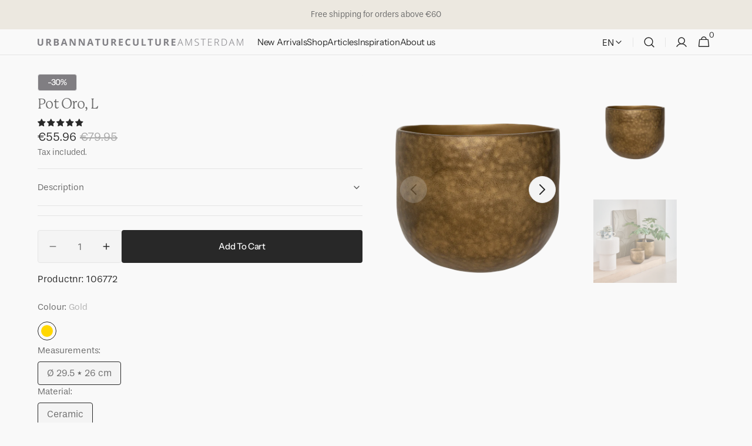

--- FILE ---
content_type: text/html; charset=utf-8
request_url: https://urbannatureculture.com/en-fr/products/pot-oro-l
body_size: 89408
content:
<!doctype html>
<html class="no-js" lang="en" data-scheme="light">
  <head>
    <script src="//urbannatureculture.com/cdn/shop/files/pandectes-rules.js?v=14161045055088159597"></script>
    <meta charset="utf-8">
    <meta http-equiv="X-UA-Compatible" content="IE=edge">
    <meta name="viewport" content="width=device-width,initial-scale=1">
    <meta name="theme-color" content="">
    <link rel="canonical" href="https://urbannatureculture.com/en-fr/products/pot-oro-l">
    <link rel="stylesheet" href="https://use.typekit.net/qia4dbf.css"> 
    <link rel="preconnect" href="https://cdn.shopify.com" crossorigin><link rel="icon" type="image/png" href="//urbannatureculture.com/cdn/shop/files/favicon2.png?crop=center&height=32&v=1697014721&width=32"><link rel="preconnect" href="https://fonts.shopifycdn.com" crossorigin><title>
      Pot Oro, L | Urban Nature Culture
</title>

    
      <meta
        name="description"
        content="Legend says there’s always a pot of gold at the end of a rainbow. While that remains unseen, Urban Nature Culture found you something tangible to treasure. Carrying a mesmerizing, matt golden glaze, our Oro Pot is handmade in Portugal, and truly stands out on its own. Whether today brings rain, sunshine or both, this golden, ceramic beauty with an organic shape adds a sense of elegancy to any room it meets. Urban Nature Culture"
      >
    

    

<meta property="og:site_name" content="Urban Nature Culture">
<meta property="og:url" content="https://urbannatureculture.com/en-fr/products/pot-oro-l">
<meta property="og:title" content="Pot Oro, L | Urban Nature Culture">
<meta property="og:type" content="product">
<meta property="og:description" content="Legend says there’s always a pot of gold at the end of a rainbow. While that remains unseen, Urban Nature Culture found you something tangible to treasure. Carrying a mesmerizing, matt golden glaze, our Oro Pot is handmade in Portugal, and truly stands out on its own. Whether today brings rain, sunshine or both, this golden, ceramic beauty with an organic shape adds a sense of elegancy to any room it meets. Urban Nature Culture"><meta property="og:image" content="http://urbannatureculture.com/cdn/shop/files/106772-1.png?v=1762529387">
  <meta property="og:image:secure_url" content="https://urbannatureculture.com/cdn/shop/files/106772-1.png?v=1762529387">
  <meta property="og:image:width" content="1024">
  <meta property="og:image:height" content="1024"><meta property="og:price:amount" content="55.96">
  <meta property="og:price:currency" content="EUR"><meta name="twitter:card" content="summary_large_image">
<meta name="twitter:title" content="Pot Oro, L | Urban Nature Culture">
<meta name="twitter:description" content="Legend says there’s always a pot of gold at the end of a rainbow. While that remains unseen, Urban Nature Culture found you something tangible to treasure. Carrying a mesmerizing, matt golden glaze, our Oro Pot is handmade in Portugal, and truly stands out on its own. Whether today brings rain, sunshine or both, this golden, ceramic beauty with an organic shape adds a sense of elegancy to any room it meets. Urban Nature Culture">


    <script src="//urbannatureculture.com/cdn/shop/t/95/assets/constants.js?v=57430444635880596041757328668" defer="defer"></script>
    <script src="//urbannatureculture.com/cdn/shop/t/95/assets/pubsub.js?v=2921868252632587581757328668" defer="defer"></script>
    <script src="//urbannatureculture.com/cdn/shop/t/95/assets/global.js?v=70879211398213650541757328668" defer="defer"></script><script src="//urbannatureculture.com/cdn/shop/t/95/assets/quick-add.js?v=124105903141539106211757328668" defer="defer"></script>
      <script src="//urbannatureculture.com/cdn/shop/t/95/assets/product-form.js?v=77302728686963033811757328668" defer="defer"></script>
    

    <script>window.performance && window.performance.mark && window.performance.mark('shopify.content_for_header.start');</script><meta name="google-site-verification" content="25bdrfvysHZgvt-Fxnxz8arKcIyTW3v_7a9546CK5Sw">
<meta id="shopify-digital-wallet" name="shopify-digital-wallet" content="/16019907/digital_wallets/dialog">
<meta name="shopify-checkout-api-token" content="ee64483200c0e1b55f300135e76bdad0">
<meta id="in-context-paypal-metadata" data-shop-id="16019907" data-venmo-supported="false" data-environment="production" data-locale="en_US" data-paypal-v4="true" data-currency="EUR">
<link rel="alternate" hreflang="x-default" href="https://urbannatureculture.com/products/pot-oro-l">
<link rel="alternate" hreflang="en" href="https://urbannatureculture.com/products/pot-oro-l">
<link rel="alternate" hreflang="nl" href="https://urbannatureculture.com/nl/products/pot-oro-l">
<link rel="alternate" hreflang="en-FR" href="https://urbannatureculture.com/en-fr/products/pot-oro-l">
<link rel="alternate" hreflang="fr-FR" href="https://urbannatureculture.com/fr-fr/products/pot-oro-l">
<link rel="alternate" hreflang="en-BE" href="https://urbannatureculture.com/en-be/products/pot-oro-l">
<link rel="alternate" hreflang="fr-BE" href="https://urbannatureculture.com/fr-be/products/pot-oro-l">
<link rel="alternate" hreflang="nl-BE" href="https://urbannatureculture.com/nl-be/products/pot-oro-l">
<link rel="alternate" hreflang="de-DE" href="https://urbannatureculture.com/de-de/products/topf-oro-l">
<link rel="alternate" hreflang="en-DE" href="https://urbannatureculture.com/en-de/products/pot-oro-l">
<link rel="alternate" hreflang="en-AT" href="https://urbannatureculture.com/en-at/products/pot-oro-l">
<link rel="alternate" hreflang="de-AT" href="https://urbannatureculture.com/de-at/products/topf-oro-l">
<link rel="alternate" type="application/json+oembed" href="https://urbannatureculture.com/en-fr/products/pot-oro-l.oembed">
<script async="async" src="/checkouts/internal/preloads.js?locale=en-FR"></script>
<link rel="preconnect" href="https://shop.app" crossorigin="anonymous">
<script async="async" src="https://shop.app/checkouts/internal/preloads.js?locale=en-FR&shop_id=16019907" crossorigin="anonymous"></script>
<script id="apple-pay-shop-capabilities" type="application/json">{"shopId":16019907,"countryCode":"NL","currencyCode":"EUR","merchantCapabilities":["supports3DS"],"merchantId":"gid:\/\/shopify\/Shop\/16019907","merchantName":"Urban Nature Culture","requiredBillingContactFields":["postalAddress","email"],"requiredShippingContactFields":["postalAddress","email"],"shippingType":"shipping","supportedNetworks":["visa","maestro","masterCard","amex"],"total":{"type":"pending","label":"Urban Nature Culture","amount":"1.00"},"shopifyPaymentsEnabled":true,"supportsSubscriptions":true}</script>
<script id="shopify-features" type="application/json">{"accessToken":"ee64483200c0e1b55f300135e76bdad0","betas":["rich-media-storefront-analytics"],"domain":"urbannatureculture.com","predictiveSearch":true,"shopId":16019907,"locale":"en"}</script>
<script>var Shopify = Shopify || {};
Shopify.shop = "urban-nature-culture.myshopify.com";
Shopify.locale = "en";
Shopify.currency = {"active":"EUR","rate":"1.0"};
Shopify.country = "FR";
Shopify.theme = {"name":"Minimalista sept 2025","id":186805354839,"schema_name":"Minimalista","schema_version":"1.4.3","theme_store_id":2316,"role":"main"};
Shopify.theme.handle = "null";
Shopify.theme.style = {"id":null,"handle":null};
Shopify.cdnHost = "urbannatureculture.com/cdn";
Shopify.routes = Shopify.routes || {};
Shopify.routes.root = "/en-fr/";</script>
<script type="module">!function(o){(o.Shopify=o.Shopify||{}).modules=!0}(window);</script>
<script>!function(o){function n(){var o=[];function n(){o.push(Array.prototype.slice.apply(arguments))}return n.q=o,n}var t=o.Shopify=o.Shopify||{};t.loadFeatures=n(),t.autoloadFeatures=n()}(window);</script>
<script>
  window.ShopifyPay = window.ShopifyPay || {};
  window.ShopifyPay.apiHost = "shop.app\/pay";
  window.ShopifyPay.redirectState = null;
</script>
<script id="shop-js-analytics" type="application/json">{"pageType":"product"}</script>
<script defer="defer" async type="module" src="//urbannatureculture.com/cdn/shopifycloud/shop-js/modules/v2/client.init-shop-cart-sync_BT-GjEfc.en.esm.js"></script>
<script defer="defer" async type="module" src="//urbannatureculture.com/cdn/shopifycloud/shop-js/modules/v2/chunk.common_D58fp_Oc.esm.js"></script>
<script defer="defer" async type="module" src="//urbannatureculture.com/cdn/shopifycloud/shop-js/modules/v2/chunk.modal_xMitdFEc.esm.js"></script>
<script type="module">
  await import("//urbannatureculture.com/cdn/shopifycloud/shop-js/modules/v2/client.init-shop-cart-sync_BT-GjEfc.en.esm.js");
await import("//urbannatureculture.com/cdn/shopifycloud/shop-js/modules/v2/chunk.common_D58fp_Oc.esm.js");
await import("//urbannatureculture.com/cdn/shopifycloud/shop-js/modules/v2/chunk.modal_xMitdFEc.esm.js");

  window.Shopify.SignInWithShop?.initShopCartSync?.({"fedCMEnabled":true,"windoidEnabled":true});

</script>
<script>
  window.Shopify = window.Shopify || {};
  if (!window.Shopify.featureAssets) window.Shopify.featureAssets = {};
  window.Shopify.featureAssets['shop-js'] = {"shop-cart-sync":["modules/v2/client.shop-cart-sync_DZOKe7Ll.en.esm.js","modules/v2/chunk.common_D58fp_Oc.esm.js","modules/v2/chunk.modal_xMitdFEc.esm.js"],"init-fed-cm":["modules/v2/client.init-fed-cm_B6oLuCjv.en.esm.js","modules/v2/chunk.common_D58fp_Oc.esm.js","modules/v2/chunk.modal_xMitdFEc.esm.js"],"shop-cash-offers":["modules/v2/client.shop-cash-offers_D2sdYoxE.en.esm.js","modules/v2/chunk.common_D58fp_Oc.esm.js","modules/v2/chunk.modal_xMitdFEc.esm.js"],"shop-login-button":["modules/v2/client.shop-login-button_QeVjl5Y3.en.esm.js","modules/v2/chunk.common_D58fp_Oc.esm.js","modules/v2/chunk.modal_xMitdFEc.esm.js"],"pay-button":["modules/v2/client.pay-button_DXTOsIq6.en.esm.js","modules/v2/chunk.common_D58fp_Oc.esm.js","modules/v2/chunk.modal_xMitdFEc.esm.js"],"shop-button":["modules/v2/client.shop-button_DQZHx9pm.en.esm.js","modules/v2/chunk.common_D58fp_Oc.esm.js","modules/v2/chunk.modal_xMitdFEc.esm.js"],"avatar":["modules/v2/client.avatar_BTnouDA3.en.esm.js"],"init-windoid":["modules/v2/client.init-windoid_CR1B-cfM.en.esm.js","modules/v2/chunk.common_D58fp_Oc.esm.js","modules/v2/chunk.modal_xMitdFEc.esm.js"],"init-shop-for-new-customer-accounts":["modules/v2/client.init-shop-for-new-customer-accounts_C_vY_xzh.en.esm.js","modules/v2/client.shop-login-button_QeVjl5Y3.en.esm.js","modules/v2/chunk.common_D58fp_Oc.esm.js","modules/v2/chunk.modal_xMitdFEc.esm.js"],"init-shop-email-lookup-coordinator":["modules/v2/client.init-shop-email-lookup-coordinator_BI7n9ZSv.en.esm.js","modules/v2/chunk.common_D58fp_Oc.esm.js","modules/v2/chunk.modal_xMitdFEc.esm.js"],"init-shop-cart-sync":["modules/v2/client.init-shop-cart-sync_BT-GjEfc.en.esm.js","modules/v2/chunk.common_D58fp_Oc.esm.js","modules/v2/chunk.modal_xMitdFEc.esm.js"],"shop-toast-manager":["modules/v2/client.shop-toast-manager_DiYdP3xc.en.esm.js","modules/v2/chunk.common_D58fp_Oc.esm.js","modules/v2/chunk.modal_xMitdFEc.esm.js"],"init-customer-accounts":["modules/v2/client.init-customer-accounts_D9ZNqS-Q.en.esm.js","modules/v2/client.shop-login-button_QeVjl5Y3.en.esm.js","modules/v2/chunk.common_D58fp_Oc.esm.js","modules/v2/chunk.modal_xMitdFEc.esm.js"],"init-customer-accounts-sign-up":["modules/v2/client.init-customer-accounts-sign-up_iGw4briv.en.esm.js","modules/v2/client.shop-login-button_QeVjl5Y3.en.esm.js","modules/v2/chunk.common_D58fp_Oc.esm.js","modules/v2/chunk.modal_xMitdFEc.esm.js"],"shop-follow-button":["modules/v2/client.shop-follow-button_CqMgW2wH.en.esm.js","modules/v2/chunk.common_D58fp_Oc.esm.js","modules/v2/chunk.modal_xMitdFEc.esm.js"],"checkout-modal":["modules/v2/client.checkout-modal_xHeaAweL.en.esm.js","modules/v2/chunk.common_D58fp_Oc.esm.js","modules/v2/chunk.modal_xMitdFEc.esm.js"],"shop-login":["modules/v2/client.shop-login_D91U-Q7h.en.esm.js","modules/v2/chunk.common_D58fp_Oc.esm.js","modules/v2/chunk.modal_xMitdFEc.esm.js"],"lead-capture":["modules/v2/client.lead-capture_BJmE1dJe.en.esm.js","modules/v2/chunk.common_D58fp_Oc.esm.js","modules/v2/chunk.modal_xMitdFEc.esm.js"],"payment-terms":["modules/v2/client.payment-terms_Ci9AEqFq.en.esm.js","modules/v2/chunk.common_D58fp_Oc.esm.js","modules/v2/chunk.modal_xMitdFEc.esm.js"]};
</script>
<script>(function() {
  var isLoaded = false;
  function asyncLoad() {
    if (isLoaded) return;
    isLoaded = true;
    var urls = ["https:\/\/cdn.nfcube.com\/instafeed-5c09e822e03003e2e799405b9d6d23b2.js?shop=urban-nature-culture.myshopify.com"];
    for (var i = 0; i < urls.length; i++) {
      var s = document.createElement('script');
      s.type = 'text/javascript';
      s.async = true;
      s.src = urls[i];
      var x = document.getElementsByTagName('script')[0];
      x.parentNode.insertBefore(s, x);
    }
  };
  if(window.attachEvent) {
    window.attachEvent('onload', asyncLoad);
  } else {
    window.addEventListener('load', asyncLoad, false);
  }
})();</script>
<script id="__st">var __st={"a":16019907,"offset":3600,"reqid":"d2722594-46ef-4352-b65f-7bb9163464d0-1769345897","pageurl":"urbannatureculture.com\/en-fr\/products\/pot-oro-l","u":"3b68590a28d9","p":"product","rtyp":"product","rid":6689302315079};</script>
<script>window.ShopifyPaypalV4VisibilityTracking = true;</script>
<script id="captcha-bootstrap">!function(){'use strict';const t='contact',e='account',n='new_comment',o=[[t,t],['blogs',n],['comments',n],[t,'customer']],c=[[e,'customer_login'],[e,'guest_login'],[e,'recover_customer_password'],[e,'create_customer']],r=t=>t.map((([t,e])=>`form[action*='/${t}']:not([data-nocaptcha='true']) input[name='form_type'][value='${e}']`)).join(','),a=t=>()=>t?[...document.querySelectorAll(t)].map((t=>t.form)):[];function s(){const t=[...o],e=r(t);return a(e)}const i='password',u='form_key',d=['recaptcha-v3-token','g-recaptcha-response','h-captcha-response',i],f=()=>{try{return window.sessionStorage}catch{return}},m='__shopify_v',_=t=>t.elements[u];function p(t,e,n=!1){try{const o=window.sessionStorage,c=JSON.parse(o.getItem(e)),{data:r}=function(t){const{data:e,action:n}=t;return t[m]||n?{data:e,action:n}:{data:t,action:n}}(c);for(const[e,n]of Object.entries(r))t.elements[e]&&(t.elements[e].value=n);n&&o.removeItem(e)}catch(o){console.error('form repopulation failed',{error:o})}}const l='form_type',E='cptcha';function T(t){t.dataset[E]=!0}const w=window,h=w.document,L='Shopify',v='ce_forms',y='captcha';let A=!1;((t,e)=>{const n=(g='f06e6c50-85a8-45c8-87d0-21a2b65856fe',I='https://cdn.shopify.com/shopifycloud/storefront-forms-hcaptcha/ce_storefront_forms_captcha_hcaptcha.v1.5.2.iife.js',D={infoText:'Protected by hCaptcha',privacyText:'Privacy',termsText:'Terms'},(t,e,n)=>{const o=w[L][v],c=o.bindForm;if(c)return c(t,g,e,D).then(n);var r;o.q.push([[t,g,e,D],n]),r=I,A||(h.body.append(Object.assign(h.createElement('script'),{id:'captcha-provider',async:!0,src:r})),A=!0)});var g,I,D;w[L]=w[L]||{},w[L][v]=w[L][v]||{},w[L][v].q=[],w[L][y]=w[L][y]||{},w[L][y].protect=function(t,e){n(t,void 0,e),T(t)},Object.freeze(w[L][y]),function(t,e,n,w,h,L){const[v,y,A,g]=function(t,e,n){const i=e?o:[],u=t?c:[],d=[...i,...u],f=r(d),m=r(i),_=r(d.filter((([t,e])=>n.includes(e))));return[a(f),a(m),a(_),s()]}(w,h,L),I=t=>{const e=t.target;return e instanceof HTMLFormElement?e:e&&e.form},D=t=>v().includes(t);t.addEventListener('submit',(t=>{const e=I(t);if(!e)return;const n=D(e)&&!e.dataset.hcaptchaBound&&!e.dataset.recaptchaBound,o=_(e),c=g().includes(e)&&(!o||!o.value);(n||c)&&t.preventDefault(),c&&!n&&(function(t){try{if(!f())return;!function(t){const e=f();if(!e)return;const n=_(t);if(!n)return;const o=n.value;o&&e.removeItem(o)}(t);const e=Array.from(Array(32),(()=>Math.random().toString(36)[2])).join('');!function(t,e){_(t)||t.append(Object.assign(document.createElement('input'),{type:'hidden',name:u})),t.elements[u].value=e}(t,e),function(t,e){const n=f();if(!n)return;const o=[...t.querySelectorAll(`input[type='${i}']`)].map((({name:t})=>t)),c=[...d,...o],r={};for(const[a,s]of new FormData(t).entries())c.includes(a)||(r[a]=s);n.setItem(e,JSON.stringify({[m]:1,action:t.action,data:r}))}(t,e)}catch(e){console.error('failed to persist form',e)}}(e),e.submit())}));const S=(t,e)=>{t&&!t.dataset[E]&&(n(t,e.some((e=>e===t))),T(t))};for(const o of['focusin','change'])t.addEventListener(o,(t=>{const e=I(t);D(e)&&S(e,y())}));const B=e.get('form_key'),M=e.get(l),P=B&&M;t.addEventListener('DOMContentLoaded',(()=>{const t=y();if(P)for(const e of t)e.elements[l].value===M&&p(e,B);[...new Set([...A(),...v().filter((t=>'true'===t.dataset.shopifyCaptcha))])].forEach((e=>S(e,t)))}))}(h,new URLSearchParams(w.location.search),n,t,e,['guest_login'])})(!0,!0)}();</script>
<script integrity="sha256-4kQ18oKyAcykRKYeNunJcIwy7WH5gtpwJnB7kiuLZ1E=" data-source-attribution="shopify.loadfeatures" defer="defer" src="//urbannatureculture.com/cdn/shopifycloud/storefront/assets/storefront/load_feature-a0a9edcb.js" crossorigin="anonymous"></script>
<script crossorigin="anonymous" defer="defer" src="//urbannatureculture.com/cdn/shopifycloud/storefront/assets/shopify_pay/storefront-65b4c6d7.js?v=20250812"></script>
<script data-source-attribution="shopify.dynamic_checkout.dynamic.init">var Shopify=Shopify||{};Shopify.PaymentButton=Shopify.PaymentButton||{isStorefrontPortableWallets:!0,init:function(){window.Shopify.PaymentButton.init=function(){};var t=document.createElement("script");t.src="https://urbannatureculture.com/cdn/shopifycloud/portable-wallets/latest/portable-wallets.en.js",t.type="module",document.head.appendChild(t)}};
</script>
<script data-source-attribution="shopify.dynamic_checkout.buyer_consent">
  function portableWalletsHideBuyerConsent(e){var t=document.getElementById("shopify-buyer-consent"),n=document.getElementById("shopify-subscription-policy-button");t&&n&&(t.classList.add("hidden"),t.setAttribute("aria-hidden","true"),n.removeEventListener("click",e))}function portableWalletsShowBuyerConsent(e){var t=document.getElementById("shopify-buyer-consent"),n=document.getElementById("shopify-subscription-policy-button");t&&n&&(t.classList.remove("hidden"),t.removeAttribute("aria-hidden"),n.addEventListener("click",e))}window.Shopify?.PaymentButton&&(window.Shopify.PaymentButton.hideBuyerConsent=portableWalletsHideBuyerConsent,window.Shopify.PaymentButton.showBuyerConsent=portableWalletsShowBuyerConsent);
</script>
<script data-source-attribution="shopify.dynamic_checkout.cart.bootstrap">document.addEventListener("DOMContentLoaded",(function(){function t(){return document.querySelector("shopify-accelerated-checkout-cart, shopify-accelerated-checkout")}if(t())Shopify.PaymentButton.init();else{new MutationObserver((function(e,n){t()&&(Shopify.PaymentButton.init(),n.disconnect())})).observe(document.body,{childList:!0,subtree:!0})}}));
</script>
<link id="shopify-accelerated-checkout-styles" rel="stylesheet" media="screen" href="https://urbannatureculture.com/cdn/shopifycloud/portable-wallets/latest/accelerated-checkout-backwards-compat.css" crossorigin="anonymous">
<style id="shopify-accelerated-checkout-cart">
        #shopify-buyer-consent {
  margin-top: 1em;
  display: inline-block;
  width: 100%;
}

#shopify-buyer-consent.hidden {
  display: none;
}

#shopify-subscription-policy-button {
  background: none;
  border: none;
  padding: 0;
  text-decoration: underline;
  font-size: inherit;
  cursor: pointer;
}

#shopify-subscription-policy-button::before {
  box-shadow: none;
}

      </style>
<script id="sections-script" data-sections="main-product,header,footer" defer="defer" src="//urbannatureculture.com/cdn/shop/t/95/compiled_assets/scripts.js?v=18340"></script>
<script>window.performance && window.performance.mark && window.performance.mark('shopify.content_for_header.end');</script>

        <!-- Clarity Tracking Code for https://urbannatureculture.com/ -->
    <script type="text/javascript">
    (function(c,l,a,r,i,t,y){
        c[a]=c[a]||function(){(c[a].q=c[a].q||[]).push(arguments)};
        t=l.createElement(r);t.async=1;t.src="https://www.clarity.ms/tag/"+i;
        y=l.getElementsByTagName(r)[0];y.parentNode.insertBefore(t,y);
    })(window, document, "clarity", "script", "o9sssqvt46");
</script>

    <style data-shopify>
          @font-face {
  font-family: "Instrument Sans";
  font-weight: 400;
  font-style: normal;
  font-display: swap;
  src: url("//urbannatureculture.com/cdn/fonts/instrument_sans/instrumentsans_n4.db86542ae5e1596dbdb28c279ae6c2086c4c5bfa.woff2") format("woff2"),
       url("//urbannatureculture.com/cdn/fonts/instrument_sans/instrumentsans_n4.510f1b081e58d08c30978f465518799851ef6d8b.woff") format("woff");
}

          @font-face {
  font-family: Petrona;
  font-weight: 400;
  font-style: normal;
  font-display: swap;
  src: url("//urbannatureculture.com/cdn/fonts/petrona/petrona_n4.ba8a3238dead492e2024dc34ddb3d60af325e68d.woff2") format("woff2"),
       url("//urbannatureculture.com/cdn/fonts/petrona/petrona_n4.0d9e908ac91871503cab7812e04f186692860498.woff") format("woff");
}

          @font-face {
  font-family: "Instrument Sans";
  font-weight: 400;
  font-style: normal;
  font-display: swap;
  src: url("//urbannatureculture.com/cdn/fonts/instrument_sans/instrumentsans_n4.db86542ae5e1596dbdb28c279ae6c2086c4c5bfa.woff2") format("woff2"),
       url("//urbannatureculture.com/cdn/fonts/instrument_sans/instrumentsans_n4.510f1b081e58d08c30978f465518799851ef6d8b.woff") format("woff");
}

          @font-face {
  font-family: "Instrument Sans";
  font-weight: 500;
  font-style: normal;
  font-display: swap;
  src: url("//urbannatureculture.com/cdn/fonts/instrument_sans/instrumentsans_n5.1ce463e1cc056566f977610764d93d4704464858.woff2") format("woff2"),
       url("//urbannatureculture.com/cdn/fonts/instrument_sans/instrumentsans_n5.9079eb7bba230c9d8d8d3a7d101aa9d9f40b6d14.woff") format("woff");
}

          @font-face {
  font-family: Petrona;
  font-weight: 400;
  font-style: normal;
  font-display: swap;
  src: url("//urbannatureculture.com/cdn/fonts/petrona/petrona_n4.ba8a3238dead492e2024dc34ddb3d60af325e68d.woff2") format("woff2"),
       url("//urbannatureculture.com/cdn/fonts/petrona/petrona_n4.0d9e908ac91871503cab7812e04f186692860498.woff") format("woff");
}

          @font-face {
  font-family: "Instrument Sans";
  font-weight: 400;
  font-style: normal;
  font-display: swap;
  src: url("//urbannatureculture.com/cdn/fonts/instrument_sans/instrumentsans_n4.db86542ae5e1596dbdb28c279ae6c2086c4c5bfa.woff2") format("woff2"),
       url("//urbannatureculture.com/cdn/fonts/instrument_sans/instrumentsans_n4.510f1b081e58d08c30978f465518799851ef6d8b.woff") format("woff");
}

          @font-face {
  font-family: "Instrument Sans";
  font-weight: 400;
  font-style: normal;
  font-display: swap;
  src: url("//urbannatureculture.com/cdn/fonts/instrument_sans/instrumentsans_n4.db86542ae5e1596dbdb28c279ae6c2086c4c5bfa.woff2") format("woff2"),
       url("//urbannatureculture.com/cdn/fonts/instrument_sans/instrumentsans_n4.510f1b081e58d08c30978f465518799851ef6d8b.woff") format("woff");
}

          @font-face {
  font-family: "Instrument Sans";
  font-weight: 400;
  font-style: normal;
  font-display: swap;
  src: url("//urbannatureculture.com/cdn/fonts/instrument_sans/instrumentsans_n4.db86542ae5e1596dbdb28c279ae6c2086c4c5bfa.woff2") format("woff2"),
       url("//urbannatureculture.com/cdn/fonts/instrument_sans/instrumentsans_n4.510f1b081e58d08c30978f465518799851ef6d8b.woff") format("woff");
}

          @font-face {
  font-family: "Instrument Sans";
  font-weight: 500;
  font-style: normal;
  font-display: swap;
  src: url("//urbannatureculture.com/cdn/fonts/instrument_sans/instrumentsans_n5.1ce463e1cc056566f977610764d93d4704464858.woff2") format("woff2"),
       url("//urbannatureculture.com/cdn/fonts/instrument_sans/instrumentsans_n5.9079eb7bba230c9d8d8d3a7d101aa9d9f40b6d14.woff") format("woff");
}

          @font-face {
  font-family: "Instrument Sans";
  font-weight: 400;
  font-style: normal;
  font-display: swap;
  src: url("//urbannatureculture.com/cdn/fonts/instrument_sans/instrumentsans_n4.db86542ae5e1596dbdb28c279ae6c2086c4c5bfa.woff2") format("woff2"),
       url("//urbannatureculture.com/cdn/fonts/instrument_sans/instrumentsans_n4.510f1b081e58d08c30978f465518799851ef6d8b.woff") format("woff");
}

          
          @font-face {
  font-family: "Instrument Sans";
  font-weight: 400;
  font-style: normal;
  font-display: swap;
  src: url("//urbannatureculture.com/cdn/fonts/instrument_sans/instrumentsans_n4.db86542ae5e1596dbdb28c279ae6c2086c4c5bfa.woff2") format("woff2"),
       url("//urbannatureculture.com/cdn/fonts/instrument_sans/instrumentsans_n4.510f1b081e58d08c30978f465518799851ef6d8b.woff") format("woff");
}

          @font-face {
  font-family: "Instrument Sans";
  font-weight: 500;
  font-style: normal;
  font-display: swap;
  src: url("//urbannatureculture.com/cdn/fonts/instrument_sans/instrumentsans_n5.1ce463e1cc056566f977610764d93d4704464858.woff2") format("woff2"),
       url("//urbannatureculture.com/cdn/fonts/instrument_sans/instrumentsans_n5.9079eb7bba230c9d8d8d3a7d101aa9d9f40b6d14.woff") format("woff");
}

          @font-face {
  font-family: "Instrument Sans";
  font-weight: 700;
  font-style: normal;
  font-display: swap;
  src: url("//urbannatureculture.com/cdn/fonts/instrument_sans/instrumentsans_n7.e4ad9032e203f9a0977786c356573ced65a7419a.woff2") format("woff2"),
       url("//urbannatureculture.com/cdn/fonts/instrument_sans/instrumentsans_n7.b9e40f166fb7639074ba34738101a9d2990bb41a.woff") format("woff");
}

          @font-face {
  font-family: "Instrument Sans";
  font-weight: 400;
  font-style: italic;
  font-display: swap;
  src: url("//urbannatureculture.com/cdn/fonts/instrument_sans/instrumentsans_i4.028d3c3cd8d085648c808ceb20cd2fd1eb3560e5.woff2") format("woff2"),
       url("//urbannatureculture.com/cdn/fonts/instrument_sans/instrumentsans_i4.7e90d82df8dee29a99237cd19cc529d2206706a2.woff") format("woff");
}

          @font-face {
  font-family: Petrona;
  font-weight: 400;
  font-style: italic;
  font-display: swap;
  src: url("//urbannatureculture.com/cdn/fonts/petrona/petrona_i4.6cfb1298dc02699a53f310217eaa87aac82dbfa3.woff2") format("woff2"),
       url("//urbannatureculture.com/cdn/fonts/petrona/petrona_i4.723ae85ef182a3e856c3bc4a2e95d97ed9131e13.woff") format("woff");
}

          @font-face {
  font-family: "Instrument Sans";
  font-weight: 700;
  font-style: italic;
  font-display: swap;
  src: url("//urbannatureculture.com/cdn/fonts/instrument_sans/instrumentsans_i7.d6063bb5d8f9cbf96eace9e8801697c54f363c6a.woff2") format("woff2"),
       url("//urbannatureculture.com/cdn/fonts/instrument_sans/instrumentsans_i7.ce33afe63f8198a3ac4261b826b560103542cd36.woff") format("woff");
}


          
        :root,
          	[data-scheme=light] .color-background-1 {
          		--color-background: 249,249,249;
              --color-background-secondary: 255,255,255;
          		
          			--gradient-background: #f9f9f9;
          		
          		--color-foreground: 40, 40, 40;
          		--color-foreground-secondary: 105, 105, 105;
          		--color-foreground-title: 105, 105, 105;

          		--color-button-text: 249, 249, 249;
          		--color-button-text-hover: 249, 249, 249;
          		--color-button: 40, 40, 40;
          		--color-button-hover: 249, 249, 249;

          		--color-button-secondary: 244, 244, 244;
          		--color-button-secondary-hover: 238, 238, 238;
          		--color-button-secondary-text: 40, 40, 40;
          		--color-button-secondary-text-hover: 249, 249, 249;

          		--color-button-tertiary-text: 40, 40, 40;
          		--color-button-tertiary-text-hover: 249, 249, 249;
          		--color-button-tertiary: 40, 40, 40;
          		--color-button-tertiary-hover: 249, 249, 249;

          		--color-overlay: 169, 169, 169;
          		--color-border-input: 229, 229, 229;
          		--color-border-input-hover: 229, 229, 229;
          		--color-background-input: 244, 244, 244;
          		--color-background-input-hover: 0, 0, 0;
          		--color-border: 229, 229, 229;
          	}
          	@media (prefers-color-scheme: light) {
        	:root,
          		[data-scheme=auto] .color-background-1 {
          			--color-background: 249,249,249;
                --color-background-secondaryu: 255,255,255;
          			
          				--gradient-background: #f9f9f9;
          			
          			--color-foreground: 40, 40, 40;
          			--color-foreground-secondary: 105, 105, 105;
          			--color-foreground-title: 105, 105, 105;

          			--color-button-text: 249, 249, 249;
          			--color-button-text-hover: 249, 249, 249;
          			--color-button: 40, 40, 40;
          			--color-button-hover: 249, 249, 249;

          			--color-button-secondary: 244, 244, 244;
          			--color-button-secondary-hover: 238, 238, 238;
          			--color-button-secondary-text: 40, 40, 40;
          			--color-button-secondary-text-hover: 249, 249, 249;

          			--color-button-tertiary-text: 40, 40, 40;
          			--color-button-tertiary-text-hover: 249, 249, 249;
          			--color-button-tertiary: 40, 40, 40;
          			--color-button-tertiary-hover: 249, 249, 249;

          			--color-overlay: 169, 169, 169;
          			--color-border-input: 229, 229, 229;
          			--color-border-input-hover: 229, 229, 229;
          			--color-background-input: 244, 244, 244;
          			--color-background-input-hover: 0, 0, 0;
          			--color-border: 229, 229, 229;
          		}
          	}
          
        
          	[data-scheme=light] .color-background-2 {
          		--color-background: 244,244,244;
              --color-background-secondary: 249,249,249;
          		
          			--gradient-background: #f4f4f4;
          		
          		--color-foreground: 40, 40, 40;
          		--color-foreground-secondary: 105, 105, 105;
          		--color-foreground-title: 40, 40, 40;

          		--color-button-text: 249, 249, 249;
          		--color-button-text-hover: 249, 249, 249;
          		--color-button: 40, 40, 40;
          		--color-button-hover: 53, 53, 53;

          		--color-button-secondary: 249, 249, 249;
          		--color-button-secondary-hover: 238, 238, 238;
          		--color-button-secondary-text: 40, 40, 40;
          		--color-button-secondary-text-hover: 40, 40, 40;

          		--color-button-tertiary-text: 40, 40, 40;
          		--color-button-tertiary-text-hover: 249, 249, 249;
          		--color-button-tertiary: 40, 40, 40;
          		--color-button-tertiary-hover: 40, 40, 40;

          		--color-overlay: 0, 0, 0;
          		--color-border-input: 229, 229, 229;
          		--color-border-input-hover: 229, 229, 229;
          		--color-background-input: 244, 244, 244;
          		--color-background-input-hover: 229, 229, 229;
          		--color-border: 229, 229, 229;
          	}
          	@media (prefers-color-scheme: light) {
        	
          		[data-scheme=auto] .color-background-2 {
          			--color-background: 244,244,244;
                --color-background-secondaryu: 249,249,249;
          			
          				--gradient-background: #f4f4f4;
          			
          			--color-foreground: 40, 40, 40;
          			--color-foreground-secondary: 105, 105, 105;
          			--color-foreground-title: 40, 40, 40;

          			--color-button-text: 249, 249, 249;
          			--color-button-text-hover: 249, 249, 249;
          			--color-button: 40, 40, 40;
          			--color-button-hover: 53, 53, 53;

          			--color-button-secondary: 249, 249, 249;
          			--color-button-secondary-hover: 238, 238, 238;
          			--color-button-secondary-text: 40, 40, 40;
          			--color-button-secondary-text-hover: 40, 40, 40;

          			--color-button-tertiary-text: 40, 40, 40;
          			--color-button-tertiary-text-hover: 249, 249, 249;
          			--color-button-tertiary: 40, 40, 40;
          			--color-button-tertiary-hover: 40, 40, 40;

          			--color-overlay: 0, 0, 0;
          			--color-border-input: 229, 229, 229;
          			--color-border-input-hover: 229, 229, 229;
          			--color-background-input: 244, 244, 244;
          			--color-background-input-hover: 229, 229, 229;
          			--color-border: 229, 229, 229;
          		}
          	}
          
        
          	[data-scheme=light] .color-background-3 {
          		--color-background: 40,40,40;
              --color-background-secondary: 249,249,249;
          		
          			--gradient-background: #282828;
          		
          		--color-foreground: 249, 249, 249;
          		--color-foreground-secondary: 255, 255, 255;
          		--color-foreground-title: 249, 249, 249;

          		--color-button-text: 249, 249, 249;
          		--color-button-text-hover: 249, 249, 249;
          		--color-button: 40, 40, 40;
          		--color-button-hover: 53, 53, 53;

          		--color-button-secondary: 249, 249, 249;
          		--color-button-secondary-hover: 238, 238, 238;
          		--color-button-secondary-text: 40, 40, 40;
          		--color-button-secondary-text-hover: 40, 40, 40;

          		--color-button-tertiary-text: 40, 40, 40;
          		--color-button-tertiary-text-hover: 249, 249, 249;
          		--color-button-tertiary: 40, 40, 40;
          		--color-button-tertiary-hover: 40, 40, 40;

          		--color-overlay: 105, 105, 105;
          		--color-border-input: 62, 62, 62;
          		--color-border-input-hover: 62, 62, 62;
          		--color-background-input: 53, 53, 53;
          		--color-background-input-hover: 255, 255, 255;
          		--color-border: 62, 62, 62;
          	}
          	@media (prefers-color-scheme: light) {
        	
          		[data-scheme=auto] .color-background-3 {
          			--color-background: 40,40,40;
                --color-background-secondaryu: 249,249,249;
          			
          				--gradient-background: #282828;
          			
          			--color-foreground: 249, 249, 249;
          			--color-foreground-secondary: 255, 255, 255;
          			--color-foreground-title: 249, 249, 249;

          			--color-button-text: 249, 249, 249;
          			--color-button-text-hover: 249, 249, 249;
          			--color-button: 40, 40, 40;
          			--color-button-hover: 53, 53, 53;

          			--color-button-secondary: 249, 249, 249;
          			--color-button-secondary-hover: 238, 238, 238;
          			--color-button-secondary-text: 40, 40, 40;
          			--color-button-secondary-text-hover: 40, 40, 40;

          			--color-button-tertiary-text: 40, 40, 40;
          			--color-button-tertiary-text-hover: 249, 249, 249;
          			--color-button-tertiary: 40, 40, 40;
          			--color-button-tertiary-hover: 40, 40, 40;

          			--color-overlay: 105, 105, 105;
          			--color-border-input: 62, 62, 62;
          			--color-border-input-hover: 62, 62, 62;
          			--color-background-input: 53, 53, 53;
          			--color-background-input-hover: 255, 255, 255;
          			--color-border: 62, 62, 62;
          		}
          	}
          
        
          	[data-scheme=light] .color-background-4 {
          		--color-background: 31,31,31;
              --color-background-secondary: 40,40,40;
          		
          			--gradient-background: #1f1f1f;
          		
          		--color-foreground: 249, 249, 249;
          		--color-foreground-secondary: 169, 169, 169;
          		--color-foreground-title: 249, 249, 249;

          		--color-button-text: 249, 249, 249;
          		--color-button-text-hover: 249, 249, 249;
          		--color-button: 40, 40, 40;
          		--color-button-hover: 53, 53, 53;

          		--color-button-secondary: 249, 249, 249;
          		--color-button-secondary-hover: 238, 238, 238;
          		--color-button-secondary-text: 40, 40, 40;
          		--color-button-secondary-text-hover: 40, 40, 40;

          		--color-button-tertiary-text: 40, 40, 40;
          		--color-button-tertiary-text-hover: 249, 249, 249;
          		--color-button-tertiary: 40, 40, 40;
          		--color-button-tertiary-hover: 40, 40, 40;

          		--color-overlay: 0, 0, 0;
          		--color-border-input: 62, 62, 62;
          		--color-border-input-hover: 62, 62, 62;
          		--color-background-input: 53, 53, 53;
          		--color-background-input-hover: 62, 62, 62;
          		--color-border: 62, 62, 62;
          	}
          	@media (prefers-color-scheme: light) {
        	
          		[data-scheme=auto] .color-background-4 {
          			--color-background: 31,31,31;
                --color-background-secondaryu: 40,40,40;
          			
          				--gradient-background: #1f1f1f;
          			
          			--color-foreground: 249, 249, 249;
          			--color-foreground-secondary: 169, 169, 169;
          			--color-foreground-title: 249, 249, 249;

          			--color-button-text: 249, 249, 249;
          			--color-button-text-hover: 249, 249, 249;
          			--color-button: 40, 40, 40;
          			--color-button-hover: 53, 53, 53;

          			--color-button-secondary: 249, 249, 249;
          			--color-button-secondary-hover: 238, 238, 238;
          			--color-button-secondary-text: 40, 40, 40;
          			--color-button-secondary-text-hover: 40, 40, 40;

          			--color-button-tertiary-text: 40, 40, 40;
          			--color-button-tertiary-text-hover: 249, 249, 249;
          			--color-button-tertiary: 40, 40, 40;
          			--color-button-tertiary-hover: 40, 40, 40;

          			--color-overlay: 0, 0, 0;
          			--color-border-input: 62, 62, 62;
          			--color-border-input-hover: 62, 62, 62;
          			--color-background-input: 53, 53, 53;
          			--color-background-input-hover: 62, 62, 62;
          			--color-border: 62, 62, 62;
          		}
          	}
          
        
          	[data-scheme=light] .color-scheme-7a00c318-ff78-4eb7-9d50-00a69e3f1805 {
          		--color-background: 236,232,224;
              --color-background-secondary: 249,249,249;
          		
          			--gradient-background: #ece8e0;
          		
          		--color-foreground: 105, 105, 105;
          		--color-foreground-secondary: 169, 169, 169;
          		--color-foreground-title: 249, 249, 249;

          		--color-button-text: 249, 249, 249;
          		--color-button-text-hover: 249, 249, 249;
          		--color-button: 249, 249, 249;
          		--color-button-hover: 53, 53, 53;

          		--color-button-secondary: 249, 249, 249;
          		--color-button-secondary-hover: 238, 238, 238;
          		--color-button-secondary-text: 128, 127, 131;
          		--color-button-secondary-text-hover: 40, 40, 40;

          		--color-button-tertiary-text: 169, 169, 169;
          		--color-button-tertiary-text-hover: 249, 249, 249;
          		--color-button-tertiary: 169, 169, 169;
          		--color-button-tertiary-hover: 40, 40, 40;

          		--color-overlay: 105, 105, 105;
          		--color-border-input: 169, 169, 169;
          		--color-border-input-hover: 169, 169, 169;
          		--color-background-input: 249, 249, 249;
          		--color-background-input-hover: 40, 40, 40;
          		--color-border: 62, 62, 62;
          	}
          	@media (prefers-color-scheme: light) {
        	
          		[data-scheme=auto] .color-scheme-7a00c318-ff78-4eb7-9d50-00a69e3f1805 {
          			--color-background: 236,232,224;
                --color-background-secondaryu: 249,249,249;
          			
          				--gradient-background: #ece8e0;
          			
          			--color-foreground: 105, 105, 105;
          			--color-foreground-secondary: 169, 169, 169;
          			--color-foreground-title: 249, 249, 249;

          			--color-button-text: 249, 249, 249;
          			--color-button-text-hover: 249, 249, 249;
          			--color-button: 249, 249, 249;
          			--color-button-hover: 53, 53, 53;

          			--color-button-secondary: 249, 249, 249;
          			--color-button-secondary-hover: 238, 238, 238;
          			--color-button-secondary-text: 128, 127, 131;
          			--color-button-secondary-text-hover: 40, 40, 40;

          			--color-button-tertiary-text: 169, 169, 169;
          			--color-button-tertiary-text-hover: 249, 249, 249;
          			--color-button-tertiary: 169, 169, 169;
          			--color-button-tertiary-hover: 40, 40, 40;

          			--color-overlay: 105, 105, 105;
          			--color-border-input: 169, 169, 169;
          			--color-border-input-hover: 169, 169, 169;
          			--color-background-input: 249, 249, 249;
          			--color-background-input-hover: 40, 40, 40;
          			--color-border: 62, 62, 62;
          		}
          	}
          
        
          	[data-scheme=light] .color-scheme-ff65f81c-e74f-412c-b160-6f680bfcf8c1 {
          		--color-background: 255,255,255;
              --color-background-secondary: 255,255,255;
          		
          			--gradient-background: #ffffff;
          		
          		--color-foreground: 105, 105, 105;
          		--color-foreground-secondary: 105, 105, 105;
          		--color-foreground-title: 99, 101, 105;

          		--color-button-text: 255, 255, 255;
          		--color-button-text-hover: 255, 255, 255;
          		--color-button: 255, 255, 255;
          		--color-button-hover: 255, 255, 255;

          		--color-button-secondary: 255, 255, 255;
          		--color-button-secondary-hover: 255, 255, 255;
          		--color-button-secondary-text: 255, 255, 255;
          		--color-button-secondary-text-hover: 255, 255, 255;

          		--color-button-tertiary-text: 255, 255, 255;
          		--color-button-tertiary-text-hover: 255, 255, 255;
          		--color-button-tertiary: 255, 255, 255;
          		--color-button-tertiary-hover: 255, 255, 255;

          		--color-overlay: 255, 255, 255;
          		--color-border-input: 255, 255, 255;
          		--color-border-input-hover: 255, 255, 255;
          		--color-background-input: 255, 255, 255;
          		--color-background-input-hover: 0, 0, 0;
          		--color-border: 255, 255, 255;
          	}
          	@media (prefers-color-scheme: light) {
        	
          		[data-scheme=auto] .color-scheme-ff65f81c-e74f-412c-b160-6f680bfcf8c1 {
          			--color-background: 255,255,255;
                --color-background-secondaryu: 255,255,255;
          			
          				--gradient-background: #ffffff;
          			
          			--color-foreground: 105, 105, 105;
          			--color-foreground-secondary: 105, 105, 105;
          			--color-foreground-title: 99, 101, 105;

          			--color-button-text: 255, 255, 255;
          			--color-button-text-hover: 255, 255, 255;
          			--color-button: 255, 255, 255;
          			--color-button-hover: 255, 255, 255;

          			--color-button-secondary: 255, 255, 255;
          			--color-button-secondary-hover: 255, 255, 255;
          			--color-button-secondary-text: 255, 255, 255;
          			--color-button-secondary-text-hover: 255, 255, 255;

          			--color-button-tertiary-text: 255, 255, 255;
          			--color-button-tertiary-text-hover: 255, 255, 255;
          			--color-button-tertiary: 255, 255, 255;
          			--color-button-tertiary-hover: 255, 255, 255;

          			--color-overlay: 255, 255, 255;
          			--color-border-input: 255, 255, 255;
          			--color-border-input-hover: 255, 255, 255;
          			--color-background-input: 255, 255, 255;
          			--color-background-input-hover: 0, 0, 0;
          			--color-border: 255, 255, 255;
          		}
          	}
          
        
          	[data-scheme=light] .color-scheme-64eebb8a-c2ef-44ad-9510-e5f5a7378704 {
          		--color-background: 128,126,130;
              --color-background-secondary: 255,255,255;
          		
          			--gradient-background: #807e82;
          		
          		--color-foreground: 255, 255, 255;
          		--color-foreground-secondary: 105, 105, 105;
          		--color-foreground-title: 40, 40, 40;

          		--color-button-text: 249, 249, 249;
          		--color-button-text-hover: 249, 249, 249;
          		--color-button: 40, 40, 40;
          		--color-button-hover: 53, 53, 53;

          		--color-button-secondary: 244, 244, 244;
          		--color-button-secondary-hover: 238, 238, 238;
          		--color-button-secondary-text: 40, 40, 40;
          		--color-button-secondary-text-hover: 40, 40, 40;

          		--color-button-tertiary-text: 40, 40, 40;
          		--color-button-tertiary-text-hover: 249, 249, 249;
          		--color-button-tertiary: 40, 40, 40;
          		--color-button-tertiary-hover: 40, 40, 40;

          		--color-overlay: 0, 0, 0;
          		--color-border-input: 229, 229, 229;
          		--color-border-input-hover: 229, 229, 229;
          		--color-background-input: 244, 244, 244;
          		--color-background-input-hover: 0, 0, 0;
          		--color-border: 229, 229, 229;
          	}
          	@media (prefers-color-scheme: light) {
        	
          		[data-scheme=auto] .color-scheme-64eebb8a-c2ef-44ad-9510-e5f5a7378704 {
          			--color-background: 128,126,130;
                --color-background-secondaryu: 255,255,255;
          			
          				--gradient-background: #807e82;
          			
          			--color-foreground: 255, 255, 255;
          			--color-foreground-secondary: 105, 105, 105;
          			--color-foreground-title: 40, 40, 40;

          			--color-button-text: 249, 249, 249;
          			--color-button-text-hover: 249, 249, 249;
          			--color-button: 40, 40, 40;
          			--color-button-hover: 53, 53, 53;

          			--color-button-secondary: 244, 244, 244;
          			--color-button-secondary-hover: 238, 238, 238;
          			--color-button-secondary-text: 40, 40, 40;
          			--color-button-secondary-text-hover: 40, 40, 40;

          			--color-button-tertiary-text: 40, 40, 40;
          			--color-button-tertiary-text-hover: 249, 249, 249;
          			--color-button-tertiary: 40, 40, 40;
          			--color-button-tertiary-hover: 40, 40, 40;

          			--color-overlay: 0, 0, 0;
          			--color-border-input: 229, 229, 229;
          			--color-border-input-hover: 229, 229, 229;
          			--color-background-input: 244, 244, 244;
          			--color-background-input-hover: 0, 0, 0;
          			--color-border: 229, 229, 229;
          		}
          	}
          

          body, .color-background-1, .color-background-2, .color-background-3, .color-background-4, .color-scheme-7a00c318-ff78-4eb7-9d50-00a69e3f1805, .color-scheme-ff65f81c-e74f-412c-b160-6f680bfcf8c1, .color-scheme-64eebb8a-c2ef-44ad-9510-e5f5a7378704 {
          color: rgba(var(--color-foreground));
          //background-color: rgb(var(--color-background));
          background: rgb(var(--color-background));
	        background: var(--gradient-background);
          background-attachment: fixed;
          }

          :root {
          	--announcement-height: 0px;
          	--header-height: 0px;
          	--breadcrumbs-height: 0px;

          	--spaced-section: 5rem;

          	--font-body-family: "Instrument Sans", sans-serif;
          	--font-body-style: normal;
          	--font-body-weight: 400;

          	--font-body-scale: 1.6;
          	--font-body-line-height: 1.5;

          	--font-heading-family: Petrona, serif;
          	--font-heading-style: normal;
          	--font-heading-weight: 400;
          	--font-heading-letter-spacing: 0em;
          	--font-heading-line-height: 1;

          	--font-subtitle-family: "Instrument Sans", sans-serif;
          	--font-subtitle-style: normal;
          	--font-subtitle-weight: 400;
          	--font-subtitle-text-transform: none;
          	--font-subtitle-scale: 1.5;

          	--font-heading-h1-scale: 1.2;
          	--font-heading-h2-scale: 1.15;
          	--font-heading-h3-scale: 1.0;
          	--font-heading-h4-scale: 1.0;
          	--font-heading-h5-scale: 1.0;

          	--font-heading-card-family: Petrona, serif;
          	--font-heading-card-style: normal;
          	--font-heading-card-weight: 400;
          	--font-text-card-family: "Instrument Sans", sans-serif;
          	--font-text-card-style: normal;
          	--font-text-card-weight: 400;

          	--font-heading-card-scale: 1.55;
          	--font-text-card-scale: 1.4;

          	--font-button-family: "Instrument Sans", sans-serif;
          	--font-button-style: normal;
          	--font-button-weight: 500;
          	--font-button-text-transform: none;
          	--font-button-letter-spacing: -0.02em;
          	--font-subtitle-letter-spacing: -0.02em;

          	--font-header-menu-family: "Instrument Sans", sans-serif;
          	--font-header-menu-style: normal;
          	--font-header-menu-weight: 400;
          	--font-header-menu-text-transform: none;

          	--font-footer-menu-family: "Instrument Sans", sans-serif;
          	--font-footer-menu-style: normal;
          	--font-footer-menu-weight: 400;
          	--font-footer-link-size: px;
          	--font-footer-bottom-link-size: px;

          	--font-popups-heading-family: "Instrument Sans", sans-serif;
            --font-popups-heading-style: normal;
            --font-popups-heading-weight: 500;
            --font-popups-text-family: "Instrument Sans", sans-serif;
            --font-popups-text-style: normal;
            --font-popups-text-weight: 400;
            --font-popup-heading-scale: 1.23;
            --font-popup-desc-scale: 1.0;
            --font-popup-text-scale: 1.07;
            --font-notification-heading-scale: 1.0;
            --font-notification-text-scale: 1.0;

          	--border-radius-button: 4px;
          	--payment-terms-background-color: ;
          	--color-card-price-new: 40, 40, 40;
          	--color-card-price-old: 169, 169, 169;
          }

          @media screen and (min-width: 990px) {
          	:root {
          		--spaced-section: 16rem;
          	}
          }

          *,
          *::before,
          *::after {
          box-sizing: inherit;
          }

          html {
          box-sizing: border-box;
          font-size: 10px;
          height: 100%;
          }

          body {
          position: relative;
          display: grid;
          grid-template-rows: auto auto 1fr auto;
          grid-template-columns: 100%;
          min-height: 100%;
          margin: 0;
          font-size: calc(var(--font-body-scale) * 1rem - 0.2rem);
          line-height: 1.4;
          font-family: var(--font-body-family);
          font-style: var(--font-body-style);
          font-weight: var(--font-body-weight);
          overflow-x: hidden;
          }

      @media screen and (min-width: 750px) {
      	body {
      		font-size: calc(var(--font-body-scale) * 1rem - 0.1rem);
      	}
      }

      @media screen and (min-width: 1360px) {
      	body {
      		font-size: calc(var(--font-body-scale) * 1rem);
      	}
      }
    </style>
    <style data-shopify>
  
  [data-scheme=dark] .color-background-1 {
  	--color-background: 31, 31, 31;
  	--color-overlay: 0, 0, 0;
  	--gradient-background: rgb(31, 31, 31);
  	--color-foreground: 229, 229, 229;
  	--color-foreground-secondary: 169, 169, 169;
  	--color-foreground-title: 229, 229, 229;
  	--color-border-input: 53, 53, 53;
  	--color-border-input-hover: 10, 10, 10;
  	--color-background-input: 31, 31, 31;
  	--color-background-input-hover: 10, 10, 10;
  	--color-border: 53, 53, 53;
  	--color-announcement-bar: 0, 0, 0;
  	--color-announcement-bar-background-1: 0, 0, 0;
  	--color-link: 229, 229, 229;
  	--alpha-link: 0.5;
  	--color-button: 53, 53, 53;
  	--color-button-hover: 0, 0, 0;
  	--color-button-text: 229, 229, 229;
  	--color-button-text-hover: 229, 229, 229;
  	--color-button-secondary: 53, 53, 53;
  	--color-button-secondary-hover: 0, 0, 0;
  	--color-button-secondary-text: 229, 229, 229;
  	--color-button-secondary-text-hover: 229, 229, 229;
  	--color-button-tertiary: 229, 229, 229;
  	--color-button-tertiary-hover: 53, 53, 53;
  	--color-button-tertiary-text: 229, 229, 229;
  	--color-button-tertiary-text-hover: 229, 229, 229;
  	--alpha-button-background: 1;
  	--alpha-button-border: 1;
  	--color-social: 229, 229, 229;
  	--color-placeholder-input: 229, 229, 229;
  	--color-card-price-new: 229, 229, 229;
  	--color-card-price-old: 169, 169, 169;
  	--color-error-background: 0, 0, 0;
  	--color-title-text: 229, 229, 229;
  }
  @media (prefers-color-scheme: dark) {
  	[data-scheme=auto] .color-background-1 {
  		--color-background: 31, 31, 31;
  		--gradient-background: rgb(31, 31, 31);
  		--color-overlay: 0, 0, 0;
  		--color-foreground: 229, 229, 229;
  		--color-foreground-secondary: 169, 169, 169;
  		--color-foreground-title: 229, 229, 229;
  		--color-border-input: 53, 53, 53;
  		--color-border-input-hover: 10, 10, 10;
  		--color-background-input: 31, 31, 31;
  		--color-background-input-hover: 10, 10, 10;
  		--color-border: 53, 53, 53;
  		--color-announcement-bar: 0, 0, 0;
  		--color-announcement-bar-background-1: 0, 0, 0;
  		--color-link: 229, 229, 229;
  		--alpha-link: 0.5;
  		--color-button: 53, 53, 53;
  		--color-button-hover: 0, 0, 0;
  		--color-button-text: 229, 229, 229;
  		--color-button-text-hover: 229, 229, 229;
  		--color-button-secondary: 53, 53, 53;
  		--color-button-secondary-hover: 0, 0, 0;
  		--color-button-secondary-text: 229, 229, 229;
  		--color-button-secondary-text-hover: 229, 229, 229;
  		--color-button-tertiary: 229, 229, 229;
  		--color-button-tertiary-hover: 53, 53, 53;
  		--color-button-tertiary-text: 229, 229, 229;
  		--color-button-tertiary-text-hover: 229, 229, 229;
  		--alpha-button-background: 1;
  		--alpha-button-border: 1;
  		--color-social: 229, 229, 229;
  		--color-placeholder-input: 229, 229, 229;
  		--color-card-price-new: 229, 229, 229;
  		--color-card-price-old: 169, 169, 169;
  		--color-error-background: 0, 0, 0;
  		--color-title-text: 229, 229, 229;
  	}
  }
  
  [data-scheme=dark] .color-background-2 {
  	--color-background: 31, 31, 31;
  	--color-overlay: 0, 0, 0;
  	--gradient-background: rgb(31, 31, 31);
  	--color-foreground: 229, 229, 229;
  	--color-foreground-secondary: 169, 169, 169;
  	--color-foreground-title: 229, 229, 229;
  	--color-border-input: 53, 53, 53;
  	--color-border-input-hover: 10, 10, 10;
  	--color-background-input: 31, 31, 31;
  	--color-background-input-hover: 10, 10, 10;
  	--color-border: 53, 53, 53;
  	--color-announcement-bar: 0, 0, 0;
  	--color-announcement-bar-background-1: 0, 0, 0;
  	--color-link: 229, 229, 229;
  	--alpha-link: 0.5;
  	--color-button: 53, 53, 53;
  	--color-button-hover: 0, 0, 0;
  	--color-button-text: 229, 229, 229;
  	--color-button-text-hover: 229, 229, 229;
  	--color-button-secondary: 53, 53, 53;
  	--color-button-secondary-hover: 0, 0, 0;
  	--color-button-secondary-text: 229, 229, 229;
  	--color-button-secondary-text-hover: 229, 229, 229;
  	--color-button-tertiary: 229, 229, 229;
  	--color-button-tertiary-hover: 53, 53, 53;
  	--color-button-tertiary-text: 229, 229, 229;
  	--color-button-tertiary-text-hover: 229, 229, 229;
  	--alpha-button-background: 1;
  	--alpha-button-border: 1;
  	--color-social: 229, 229, 229;
  	--color-placeholder-input: 229, 229, 229;
  	--color-card-price-new: 229, 229, 229;
  	--color-card-price-old: 169, 169, 169;
  	--color-error-background: 0, 0, 0;
  	--color-title-text: 229, 229, 229;
  }
  @media (prefers-color-scheme: dark) {
  	[data-scheme=auto] .color-background-2 {
  		--color-background: 31, 31, 31;
  		--gradient-background: rgb(31, 31, 31);
  		--color-overlay: 0, 0, 0;
  		--color-foreground: 229, 229, 229;
  		--color-foreground-secondary: 169, 169, 169;
  		--color-foreground-title: 229, 229, 229;
  		--color-border-input: 53, 53, 53;
  		--color-border-input-hover: 10, 10, 10;
  		--color-background-input: 31, 31, 31;
  		--color-background-input-hover: 10, 10, 10;
  		--color-border: 53, 53, 53;
  		--color-announcement-bar: 0, 0, 0;
  		--color-announcement-bar-background-1: 0, 0, 0;
  		--color-link: 229, 229, 229;
  		--alpha-link: 0.5;
  		--color-button: 53, 53, 53;
  		--color-button-hover: 0, 0, 0;
  		--color-button-text: 229, 229, 229;
  		--color-button-text-hover: 229, 229, 229;
  		--color-button-secondary: 53, 53, 53;
  		--color-button-secondary-hover: 0, 0, 0;
  		--color-button-secondary-text: 229, 229, 229;
  		--color-button-secondary-text-hover: 229, 229, 229;
  		--color-button-tertiary: 229, 229, 229;
  		--color-button-tertiary-hover: 53, 53, 53;
  		--color-button-tertiary-text: 229, 229, 229;
  		--color-button-tertiary-text-hover: 229, 229, 229;
  		--alpha-button-background: 1;
  		--alpha-button-border: 1;
  		--color-social: 229, 229, 229;
  		--color-placeholder-input: 229, 229, 229;
  		--color-card-price-new: 229, 229, 229;
  		--color-card-price-old: 169, 169, 169;
  		--color-error-background: 0, 0, 0;
  		--color-title-text: 229, 229, 229;
  	}
  }
  
  [data-scheme=dark] .color-background-3 {
  	--color-background: 31, 31, 31;
  	--color-overlay: 0, 0, 0;
  	--gradient-background: rgb(31, 31, 31);
  	--color-foreground: 229, 229, 229;
  	--color-foreground-secondary: 169, 169, 169;
  	--color-foreground-title: 229, 229, 229;
  	--color-border-input: 53, 53, 53;
  	--color-border-input-hover: 10, 10, 10;
  	--color-background-input: 31, 31, 31;
  	--color-background-input-hover: 10, 10, 10;
  	--color-border: 53, 53, 53;
  	--color-announcement-bar: 0, 0, 0;
  	--color-announcement-bar-background-1: 0, 0, 0;
  	--color-link: 229, 229, 229;
  	--alpha-link: 0.5;
  	--color-button: 53, 53, 53;
  	--color-button-hover: 0, 0, 0;
  	--color-button-text: 229, 229, 229;
  	--color-button-text-hover: 229, 229, 229;
  	--color-button-secondary: 53, 53, 53;
  	--color-button-secondary-hover: 0, 0, 0;
  	--color-button-secondary-text: 229, 229, 229;
  	--color-button-secondary-text-hover: 229, 229, 229;
  	--color-button-tertiary: 229, 229, 229;
  	--color-button-tertiary-hover: 53, 53, 53;
  	--color-button-tertiary-text: 229, 229, 229;
  	--color-button-tertiary-text-hover: 229, 229, 229;
  	--alpha-button-background: 1;
  	--alpha-button-border: 1;
  	--color-social: 229, 229, 229;
  	--color-placeholder-input: 229, 229, 229;
  	--color-card-price-new: 229, 229, 229;
  	--color-card-price-old: 169, 169, 169;
  	--color-error-background: 0, 0, 0;
  	--color-title-text: 229, 229, 229;
  }
  @media (prefers-color-scheme: dark) {
  	[data-scheme=auto] .color-background-3 {
  		--color-background: 31, 31, 31;
  		--gradient-background: rgb(31, 31, 31);
  		--color-overlay: 0, 0, 0;
  		--color-foreground: 229, 229, 229;
  		--color-foreground-secondary: 169, 169, 169;
  		--color-foreground-title: 229, 229, 229;
  		--color-border-input: 53, 53, 53;
  		--color-border-input-hover: 10, 10, 10;
  		--color-background-input: 31, 31, 31;
  		--color-background-input-hover: 10, 10, 10;
  		--color-border: 53, 53, 53;
  		--color-announcement-bar: 0, 0, 0;
  		--color-announcement-bar-background-1: 0, 0, 0;
  		--color-link: 229, 229, 229;
  		--alpha-link: 0.5;
  		--color-button: 53, 53, 53;
  		--color-button-hover: 0, 0, 0;
  		--color-button-text: 229, 229, 229;
  		--color-button-text-hover: 229, 229, 229;
  		--color-button-secondary: 53, 53, 53;
  		--color-button-secondary-hover: 0, 0, 0;
  		--color-button-secondary-text: 229, 229, 229;
  		--color-button-secondary-text-hover: 229, 229, 229;
  		--color-button-tertiary: 229, 229, 229;
  		--color-button-tertiary-hover: 53, 53, 53;
  		--color-button-tertiary-text: 229, 229, 229;
  		--color-button-tertiary-text-hover: 229, 229, 229;
  		--alpha-button-background: 1;
  		--alpha-button-border: 1;
  		--color-social: 229, 229, 229;
  		--color-placeholder-input: 229, 229, 229;
  		--color-card-price-new: 229, 229, 229;
  		--color-card-price-old: 169, 169, 169;
  		--color-error-background: 0, 0, 0;
  		--color-title-text: 229, 229, 229;
  	}
  }
  
  [data-scheme=dark] .color-background-4 {
  	--color-background: 31, 31, 31;
  	--color-overlay: 0, 0, 0;
  	--gradient-background: rgb(31, 31, 31);
  	--color-foreground: 229, 229, 229;
  	--color-foreground-secondary: 169, 169, 169;
  	--color-foreground-title: 229, 229, 229;
  	--color-border-input: 53, 53, 53;
  	--color-border-input-hover: 10, 10, 10;
  	--color-background-input: 31, 31, 31;
  	--color-background-input-hover: 10, 10, 10;
  	--color-border: 53, 53, 53;
  	--color-announcement-bar: 0, 0, 0;
  	--color-announcement-bar-background-1: 0, 0, 0;
  	--color-link: 229, 229, 229;
  	--alpha-link: 0.5;
  	--color-button: 53, 53, 53;
  	--color-button-hover: 0, 0, 0;
  	--color-button-text: 229, 229, 229;
  	--color-button-text-hover: 229, 229, 229;
  	--color-button-secondary: 53, 53, 53;
  	--color-button-secondary-hover: 0, 0, 0;
  	--color-button-secondary-text: 229, 229, 229;
  	--color-button-secondary-text-hover: 229, 229, 229;
  	--color-button-tertiary: 229, 229, 229;
  	--color-button-tertiary-hover: 53, 53, 53;
  	--color-button-tertiary-text: 229, 229, 229;
  	--color-button-tertiary-text-hover: 229, 229, 229;
  	--alpha-button-background: 1;
  	--alpha-button-border: 1;
  	--color-social: 229, 229, 229;
  	--color-placeholder-input: 229, 229, 229;
  	--color-card-price-new: 229, 229, 229;
  	--color-card-price-old: 169, 169, 169;
  	--color-error-background: 0, 0, 0;
  	--color-title-text: 229, 229, 229;
  }
  @media (prefers-color-scheme: dark) {
  	[data-scheme=auto] .color-background-4 {
  		--color-background: 31, 31, 31;
  		--gradient-background: rgb(31, 31, 31);
  		--color-overlay: 0, 0, 0;
  		--color-foreground: 229, 229, 229;
  		--color-foreground-secondary: 169, 169, 169;
  		--color-foreground-title: 229, 229, 229;
  		--color-border-input: 53, 53, 53;
  		--color-border-input-hover: 10, 10, 10;
  		--color-background-input: 31, 31, 31;
  		--color-background-input-hover: 10, 10, 10;
  		--color-border: 53, 53, 53;
  		--color-announcement-bar: 0, 0, 0;
  		--color-announcement-bar-background-1: 0, 0, 0;
  		--color-link: 229, 229, 229;
  		--alpha-link: 0.5;
  		--color-button: 53, 53, 53;
  		--color-button-hover: 0, 0, 0;
  		--color-button-text: 229, 229, 229;
  		--color-button-text-hover: 229, 229, 229;
  		--color-button-secondary: 53, 53, 53;
  		--color-button-secondary-hover: 0, 0, 0;
  		--color-button-secondary-text: 229, 229, 229;
  		--color-button-secondary-text-hover: 229, 229, 229;
  		--color-button-tertiary: 229, 229, 229;
  		--color-button-tertiary-hover: 53, 53, 53;
  		--color-button-tertiary-text: 229, 229, 229;
  		--color-button-tertiary-text-hover: 229, 229, 229;
  		--alpha-button-background: 1;
  		--alpha-button-border: 1;
  		--color-social: 229, 229, 229;
  		--color-placeholder-input: 229, 229, 229;
  		--color-card-price-new: 229, 229, 229;
  		--color-card-price-old: 169, 169, 169;
  		--color-error-background: 0, 0, 0;
  		--color-title-text: 229, 229, 229;
  	}
  }
  
  [data-scheme=dark] .color-scheme-7a00c318-ff78-4eb7-9d50-00a69e3f1805 {
  	--color-background: 31, 31, 31;
  	--color-overlay: 0, 0, 0;
  	--gradient-background: rgb(31, 31, 31);
  	--color-foreground: 229, 229, 229;
  	--color-foreground-secondary: 169, 169, 169;
  	--color-foreground-title: 229, 229, 229;
  	--color-border-input: 53, 53, 53;
  	--color-border-input-hover: 10, 10, 10;
  	--color-background-input: 31, 31, 31;
  	--color-background-input-hover: 10, 10, 10;
  	--color-border: 53, 53, 53;
  	--color-announcement-bar: 0, 0, 0;
  	--color-announcement-bar-background-1: 0, 0, 0;
  	--color-link: 229, 229, 229;
  	--alpha-link: 0.5;
  	--color-button: 53, 53, 53;
  	--color-button-hover: 0, 0, 0;
  	--color-button-text: 229, 229, 229;
  	--color-button-text-hover: 229, 229, 229;
  	--color-button-secondary: 53, 53, 53;
  	--color-button-secondary-hover: 0, 0, 0;
  	--color-button-secondary-text: 229, 229, 229;
  	--color-button-secondary-text-hover: 229, 229, 229;
  	--color-button-tertiary: 229, 229, 229;
  	--color-button-tertiary-hover: 53, 53, 53;
  	--color-button-tertiary-text: 229, 229, 229;
  	--color-button-tertiary-text-hover: 229, 229, 229;
  	--alpha-button-background: 1;
  	--alpha-button-border: 1;
  	--color-social: 229, 229, 229;
  	--color-placeholder-input: 229, 229, 229;
  	--color-card-price-new: 229, 229, 229;
  	--color-card-price-old: 169, 169, 169;
  	--color-error-background: 0, 0, 0;
  	--color-title-text: 229, 229, 229;
  }
  @media (prefers-color-scheme: dark) {
  	[data-scheme=auto] .color-scheme-7a00c318-ff78-4eb7-9d50-00a69e3f1805 {
  		--color-background: 31, 31, 31;
  		--gradient-background: rgb(31, 31, 31);
  		--color-overlay: 0, 0, 0;
  		--color-foreground: 229, 229, 229;
  		--color-foreground-secondary: 169, 169, 169;
  		--color-foreground-title: 229, 229, 229;
  		--color-border-input: 53, 53, 53;
  		--color-border-input-hover: 10, 10, 10;
  		--color-background-input: 31, 31, 31;
  		--color-background-input-hover: 10, 10, 10;
  		--color-border: 53, 53, 53;
  		--color-announcement-bar: 0, 0, 0;
  		--color-announcement-bar-background-1: 0, 0, 0;
  		--color-link: 229, 229, 229;
  		--alpha-link: 0.5;
  		--color-button: 53, 53, 53;
  		--color-button-hover: 0, 0, 0;
  		--color-button-text: 229, 229, 229;
  		--color-button-text-hover: 229, 229, 229;
  		--color-button-secondary: 53, 53, 53;
  		--color-button-secondary-hover: 0, 0, 0;
  		--color-button-secondary-text: 229, 229, 229;
  		--color-button-secondary-text-hover: 229, 229, 229;
  		--color-button-tertiary: 229, 229, 229;
  		--color-button-tertiary-hover: 53, 53, 53;
  		--color-button-tertiary-text: 229, 229, 229;
  		--color-button-tertiary-text-hover: 229, 229, 229;
  		--alpha-button-background: 1;
  		--alpha-button-border: 1;
  		--color-social: 229, 229, 229;
  		--color-placeholder-input: 229, 229, 229;
  		--color-card-price-new: 229, 229, 229;
  		--color-card-price-old: 169, 169, 169;
  		--color-error-background: 0, 0, 0;
  		--color-title-text: 229, 229, 229;
  	}
  }
  
  [data-scheme=dark] .color-scheme-ff65f81c-e74f-412c-b160-6f680bfcf8c1 {
  	--color-background: 31, 31, 31;
  	--color-overlay: 0, 0, 0;
  	--gradient-background: rgb(31, 31, 31);
  	--color-foreground: 229, 229, 229;
  	--color-foreground-secondary: 169, 169, 169;
  	--color-foreground-title: 229, 229, 229;
  	--color-border-input: 53, 53, 53;
  	--color-border-input-hover: 10, 10, 10;
  	--color-background-input: 31, 31, 31;
  	--color-background-input-hover: 10, 10, 10;
  	--color-border: 53, 53, 53;
  	--color-announcement-bar: 0, 0, 0;
  	--color-announcement-bar-background-1: 0, 0, 0;
  	--color-link: 229, 229, 229;
  	--alpha-link: 0.5;
  	--color-button: 53, 53, 53;
  	--color-button-hover: 0, 0, 0;
  	--color-button-text: 229, 229, 229;
  	--color-button-text-hover: 229, 229, 229;
  	--color-button-secondary: 53, 53, 53;
  	--color-button-secondary-hover: 0, 0, 0;
  	--color-button-secondary-text: 229, 229, 229;
  	--color-button-secondary-text-hover: 229, 229, 229;
  	--color-button-tertiary: 229, 229, 229;
  	--color-button-tertiary-hover: 53, 53, 53;
  	--color-button-tertiary-text: 229, 229, 229;
  	--color-button-tertiary-text-hover: 229, 229, 229;
  	--alpha-button-background: 1;
  	--alpha-button-border: 1;
  	--color-social: 229, 229, 229;
  	--color-placeholder-input: 229, 229, 229;
  	--color-card-price-new: 229, 229, 229;
  	--color-card-price-old: 169, 169, 169;
  	--color-error-background: 0, 0, 0;
  	--color-title-text: 229, 229, 229;
  }
  @media (prefers-color-scheme: dark) {
  	[data-scheme=auto] .color-scheme-ff65f81c-e74f-412c-b160-6f680bfcf8c1 {
  		--color-background: 31, 31, 31;
  		--gradient-background: rgb(31, 31, 31);
  		--color-overlay: 0, 0, 0;
  		--color-foreground: 229, 229, 229;
  		--color-foreground-secondary: 169, 169, 169;
  		--color-foreground-title: 229, 229, 229;
  		--color-border-input: 53, 53, 53;
  		--color-border-input-hover: 10, 10, 10;
  		--color-background-input: 31, 31, 31;
  		--color-background-input-hover: 10, 10, 10;
  		--color-border: 53, 53, 53;
  		--color-announcement-bar: 0, 0, 0;
  		--color-announcement-bar-background-1: 0, 0, 0;
  		--color-link: 229, 229, 229;
  		--alpha-link: 0.5;
  		--color-button: 53, 53, 53;
  		--color-button-hover: 0, 0, 0;
  		--color-button-text: 229, 229, 229;
  		--color-button-text-hover: 229, 229, 229;
  		--color-button-secondary: 53, 53, 53;
  		--color-button-secondary-hover: 0, 0, 0;
  		--color-button-secondary-text: 229, 229, 229;
  		--color-button-secondary-text-hover: 229, 229, 229;
  		--color-button-tertiary: 229, 229, 229;
  		--color-button-tertiary-hover: 53, 53, 53;
  		--color-button-tertiary-text: 229, 229, 229;
  		--color-button-tertiary-text-hover: 229, 229, 229;
  		--alpha-button-background: 1;
  		--alpha-button-border: 1;
  		--color-social: 229, 229, 229;
  		--color-placeholder-input: 229, 229, 229;
  		--color-card-price-new: 229, 229, 229;
  		--color-card-price-old: 169, 169, 169;
  		--color-error-background: 0, 0, 0;
  		--color-title-text: 229, 229, 229;
  	}
  }
  
  [data-scheme=dark] .color-scheme-64eebb8a-c2ef-44ad-9510-e5f5a7378704 {
  	--color-background: 31, 31, 31;
  	--color-overlay: 0, 0, 0;
  	--gradient-background: rgb(31, 31, 31);
  	--color-foreground: 229, 229, 229;
  	--color-foreground-secondary: 169, 169, 169;
  	--color-foreground-title: 229, 229, 229;
  	--color-border-input: 53, 53, 53;
  	--color-border-input-hover: 10, 10, 10;
  	--color-background-input: 31, 31, 31;
  	--color-background-input-hover: 10, 10, 10;
  	--color-border: 53, 53, 53;
  	--color-announcement-bar: 0, 0, 0;
  	--color-announcement-bar-background-1: 0, 0, 0;
  	--color-link: 229, 229, 229;
  	--alpha-link: 0.5;
  	--color-button: 53, 53, 53;
  	--color-button-hover: 0, 0, 0;
  	--color-button-text: 229, 229, 229;
  	--color-button-text-hover: 229, 229, 229;
  	--color-button-secondary: 53, 53, 53;
  	--color-button-secondary-hover: 0, 0, 0;
  	--color-button-secondary-text: 229, 229, 229;
  	--color-button-secondary-text-hover: 229, 229, 229;
  	--color-button-tertiary: 229, 229, 229;
  	--color-button-tertiary-hover: 53, 53, 53;
  	--color-button-tertiary-text: 229, 229, 229;
  	--color-button-tertiary-text-hover: 229, 229, 229;
  	--alpha-button-background: 1;
  	--alpha-button-border: 1;
  	--color-social: 229, 229, 229;
  	--color-placeholder-input: 229, 229, 229;
  	--color-card-price-new: 229, 229, 229;
  	--color-card-price-old: 169, 169, 169;
  	--color-error-background: 0, 0, 0;
  	--color-title-text: 229, 229, 229;
  }
  @media (prefers-color-scheme: dark) {
  	[data-scheme=auto] .color-scheme-64eebb8a-c2ef-44ad-9510-e5f5a7378704 {
  		--color-background: 31, 31, 31;
  		--gradient-background: rgb(31, 31, 31);
  		--color-overlay: 0, 0, 0;
  		--color-foreground: 229, 229, 229;
  		--color-foreground-secondary: 169, 169, 169;
  		--color-foreground-title: 229, 229, 229;
  		--color-border-input: 53, 53, 53;
  		--color-border-input-hover: 10, 10, 10;
  		--color-background-input: 31, 31, 31;
  		--color-background-input-hover: 10, 10, 10;
  		--color-border: 53, 53, 53;
  		--color-announcement-bar: 0, 0, 0;
  		--color-announcement-bar-background-1: 0, 0, 0;
  		--color-link: 229, 229, 229;
  		--alpha-link: 0.5;
  		--color-button: 53, 53, 53;
  		--color-button-hover: 0, 0, 0;
  		--color-button-text: 229, 229, 229;
  		--color-button-text-hover: 229, 229, 229;
  		--color-button-secondary: 53, 53, 53;
  		--color-button-secondary-hover: 0, 0, 0;
  		--color-button-secondary-text: 229, 229, 229;
  		--color-button-secondary-text-hover: 229, 229, 229;
  		--color-button-tertiary: 229, 229, 229;
  		--color-button-tertiary-hover: 53, 53, 53;
  		--color-button-tertiary-text: 229, 229, 229;
  		--color-button-tertiary-text-hover: 229, 229, 229;
  		--alpha-button-background: 1;
  		--alpha-button-border: 1;
  		--color-social: 229, 229, 229;
  		--color-placeholder-input: 229, 229, 229;
  		--color-card-price-new: 229, 229, 229;
  		--color-card-price-old: 169, 169, 169;
  		--color-error-background: 0, 0, 0;
  		--color-title-text: 229, 229, 229;
  	}
  }
  
  [data-scheme=dark] {
  	--color-background: 31, 31, 31;
  	--color-background-secondary: 40, 40, 40;
  	--gradient-background: rgb(31, 31, 31);
  	--color-overlay: 0, 0, 0;
  	--color-foreground: 229, 229, 229;
  	--color-foreground-secondary: 169, 169, 169;
  	--color-foreground-title: 229, 229, 229;
  	--color-border-input: 53, 53, 53;
		--color-border-input-hover: 10, 10, 10;
		--color-background-input: 31, 31, 31;
		--color-background-input-hover: 10, 10, 10;
  	--color-border: 53, 53, 53;
  	--color-announcement-bar: 0, 0, 0;
  	--color-announcement-bar-background-1: 0, 0, 0;
  	--color-link: 229, 229, 229;
  	--alpha-link: 0.5;
  	--color-button: 53, 53, 53;
  	--color-button-hover: 0, 0, 0;
  	--color-button-text: 229, 229, 229;
  	--color-button-text-hover: 229, 229, 229;
  	--color-button-secondary: 53, 53, 53;
  	--color-button-secondary-hover: 0, 0, 0;
  	--color-button-secondary-text: 229, 229, 229;
  	--color-button-secondary-text-hover: 229, 229, 229;
  	--color-button-tertiary: 229, 229, 229;
  	--color-button-tertiary-hover: 53, 53, 53;
  	--color-button-tertiary-text: 229, 229, 229;
  	--color-button-tertiary-text-hover: 229, 229, 229;
  	--alpha-button-background: 1;
  	--alpha-button-border: 1;
  	--color-social: 229, 229, 229;
  	--color-placeholder-input: 229, 229, 229;
  	--color-card-price-new: 229, 229, 229;
  	--color-card-price-old: 169, 169, 169;
  	--color-error-background: 0, 0, 0;
  	--color-title-text: 229, 229, 229;

  	.color-background-1 {
  		--color-background: 31, 31, 31;
   	}
  	.color-background-2 {
  		--color-background: 40, 40, 40;
  		--gradient-background: rgb(40, 40, 40);
  	}
  	.color-background-3 {
  		--color-background: 40, 40, 40;
  		--gradient-background: rgb(40, 40, 40);
  	}
  }
  @media (prefers-color-scheme: dark) {
  	[data-scheme=auto] {
  		--color-background: 31, 31, 31;
  		--color-background-secondary: 40, 40, 40;
  		--gradient-background: rgb(31, 31, 31);
  		--color-overlay: 0, 0, 0;
  		--color-foreground: 229, 229, 229;
  		--color-foreground-secondary: 169, 169, 169;
  		--color-foreground-title: 229, 229, 229;
  		--color-border-input: 53, 53, 53;
  		--color-border-input-hover: 10, 10, 10;
  		--color-background-input: 31, 31, 31;
  		--color-background-input-hover: 10, 10, 10;
  		--color-border: 53, 53, 53;
  		--color-announcement-bar: 0, 0, 0;
  		--color-announcement-bar-background-1: 0, 0, 0;
  		--color-link: 229, 229, 229;
  		--alpha-link: 0.5;
  		--color-button: 53, 53, 53;
  		--color-button-hover: 0, 0, 0;
  		--color-button-text: 229, 229, 229;
  		--color-button-text-hover: 229, 229, 229;
  		--color-button-secondary: 53, 53, 53;
  		--color-button-secondary-hover: 0, 0, 0;
  		--color-button-secondary-text: 229, 229, 229;
  		--color-button-secondary-text-hover: 229, 229, 229;
  		--color-button-tertiary: 229, 229, 229;
  		--color-button-tertiary-hover: 53, 53, 53;
  		--color-button-tertiary-text: 229, 229, 229;
  		--color-button-tertiary-text-hover: 229, 229, 229;
  		--alpha-button-background: 1;
  		--alpha-button-border: 1;
  		--color-social: 229, 229, 229;
  		--color-placeholder-input: 229, 229, 229;
  		--color-card-price-new: 229, 229, 229;
  		--color-card-price-old: 169, 169, 169;
  		--color-error-background: 0, 0, 0;
  		--color-title-text: 229, 229, 229;

  		.color-background-1 {
  			--color-background: 31, 31, 31;
  		}
  		.color-background-2 {
  			--color-background: 40, 40, 40;
  			--gradient-background: rgb(40, 40, 40);
  		}
  		.color-background-3 {
  			--color-background: 40, 40, 40;
  			--gradient-background: rgb(40, 40, 40);
  		}
  	}
  }
</style>

    <link href="//urbannatureculture.com/cdn/shop/t/95/assets/swiper-bundle.min.css?v=121725097362987815391757328669" rel="stylesheet" type="text/css" media="all" />
    <link href="//urbannatureculture.com/cdn/shop/t/95/assets/base.css?v=147787653950295674861757336668" rel="stylesheet" type="text/css" media="all" />
<link href="//urbannatureculture.com/cdn/shop/t/95/assets/section-reviews.css?v=15341569316172784581757328669" rel="stylesheet" type="text/css" media="all" />
<link
        rel="stylesheet"
        href="//urbannatureculture.com/cdn/shop/t/95/assets/component-predictive-search.css?v=17731759826338939011757328668"
        media="print"
        onload="this.media='all'"
      >
      <link rel="preload" as="font" href="//urbannatureculture.com/cdn/fonts/instrument_sans/instrumentsans_n4.db86542ae5e1596dbdb28c279ae6c2086c4c5bfa.woff2" type="font/woff2" crossorigin>
      

      <link rel="preload" as="font" href="//urbannatureculture.com/cdn/fonts/petrona/petrona_n4.ba8a3238dead492e2024dc34ddb3d60af325e68d.woff2" type="font/woff2" crossorigin>
      
<script>
      document.documentElement.className = document.documentElement.className.replace('no-js', 'js');
      if (Shopify.designMode) {
        document.documentElement.classList.add('shopify-design-mode');
      }
    </script>

    <script src="//urbannatureculture.com/cdn/shop/t/95/assets/jquery-3.6.0.js?v=32573363768646652941757328668" defer="defer"></script>
    <script src="//urbannatureculture.com/cdn/shop/t/95/assets/ScrollTrigger.min.js?v=44478517280027097711757328667" defer="defer"></script>
    <script src="//urbannatureculture.com/cdn/shop/t/95/assets/gsap.min.js?v=82469146552909492541757328668" defer="defer"></script>
    <script src="//urbannatureculture.com/cdn/shop/t/95/assets/swiper-bundle.min.js?v=84978751745762498631757328669" defer="defer"></script>
    <script src="//urbannatureculture.com/cdn/shop/t/95/assets/product-card.js?v=66073535590218244341757328668" defer="defer"></script>
    <script src="//urbannatureculture.com/cdn/shop/t/95/assets/popup.js?v=58315772704362430291757328668" defer="defer"></script>

    
      <script src="//urbannatureculture.com/cdn/shop/t/95/assets/scroll-top.js?v=108468994375008898021757328668" defer="defer"></script>
    

    <script>
      let cscoDarkMode = {};

      (function () {
        const body = document.querySelector('html[data-scheme]');

        cscoDarkMode = {
          init: function (e) {
            this.initMode(e);
            window.matchMedia('(prefers-color-scheme: dark)').addListener((e) => {
              this.initMode(e);
            });

            window.addEventListener('load', () => {
              const toggleBtns = document.querySelectorAll('.header__toggle-scheme');
              toggleBtns.forEach((btn) => {
                btn.addEventListener('click', (e) => {
                  e.preventDefault();

                  if ('auto' === body.getAttribute('data-scheme')) {
                    if (window.matchMedia('(prefers-color-scheme: dark)').matches) {
                      cscoDarkMode.changeScheme('light', true);
                    } else if (window.matchMedia('(prefers-color-scheme: light)').matches) {
                      cscoDarkMode.changeScheme('dark', true);
                    }
                  } else {
                    if ('dark' === body.getAttribute('data-scheme')) {
                      cscoDarkMode.changeScheme('light', true);
                    } else {
                      cscoDarkMode.changeScheme('dark', true);
                    }
                  }
                });
              });
            });
          },
          initMode: function (e) {
            let siteScheme = false;
            switch (
              'light' // Field. User’s system preference.
            ) {
              case 'dark':
                siteScheme = 'dark';
                break;
              case 'light':
                siteScheme = 'light';
                break;
              case 'system':
                siteScheme = 'auto';
                break;
            }
            if ('false') {
              // Field. Enable dark/light mode toggle.
              if ('light' === localStorage.getItem('_color_schema')) {
                siteScheme = 'light';
              }
              if ('dark' === localStorage.getItem('_color_schema')) {
                siteScheme = 'dark';
              }
            }
            if (siteScheme && siteScheme !== body.getAttribute('data-scheme')) {
              this.changeScheme(siteScheme, false);
            }
          },
          changeScheme: function (siteScheme, cookie) {
            body.classList.add('scheme-toggled');
            body.setAttribute('data-scheme', siteScheme);
            if (cookie) {
              localStorage.setItem('_color_schema', siteScheme);
            }
            setTimeout(() => {
              body.classList.remove('scheme-toggled');
            }, 100);
          },
        };
      })();

      cscoDarkMode.init();

      document.addEventListener('shopify:section:load', function () {
        setTimeout(() => {
          cscoDarkMode.init();
        }, 100);
      });
    </script>
  <!-- BEGIN app block: shopify://apps/pandectes-gdpr/blocks/banner/58c0baa2-6cc1-480c-9ea6-38d6d559556a -->
  
    
      <!-- TCF is active, scripts are loaded above -->
      
        <script>
          if (!window.PandectesRulesSettings) {
            window.PandectesRulesSettings = {"store":{"id":16019907,"adminMode":false,"headless":false,"storefrontRootDomain":"","checkoutRootDomain":"","storefrontAccessToken":""},"banner":{"revokableTrigger":false,"cookiesBlockedByDefault":"0","hybridStrict":false,"isActive":true},"geolocation":{"auOnly":false,"brOnly":false,"caOnly":true,"chOnly":true,"euOnly":true,"jpOnly":false,"nzOnly":false,"thOnly":false,"zaOnly":false,"canadaOnly":false,"globalVisibility":false},"blocker":{"isActive":false,"googleConsentMode":{"isActive":true,"id":"","analyticsId":"","adwordsId":"","adStorageCategory":4,"analyticsStorageCategory":2,"functionalityStorageCategory":1,"personalizationStorageCategory":1,"securityStorageCategory":0,"customEvent":false,"redactData":true,"urlPassthrough":true,"dataLayerProperty":"dataLayer","waitForUpdate":500,"useNativeChannel":false,"debugMode":false},"facebookPixel":{"isActive":false,"id":"","ldu":false},"microsoft":{"isActive":false,"uetTags":""},"clarity":{},"rakuten":{"isActive":false,"cmp":false,"ccpa":false},"gpcIsActive":true,"klaviyoIsActive":true,"defaultBlocked":0,"patterns":{"whiteList":[],"blackList":{"1":[],"2":[],"4":[],"8":[]},"iframesWhiteList":[],"iframesBlackList":{"1":[],"2":[],"4":[],"8":[]},"beaconsWhiteList":[],"beaconsBlackList":{"1":[],"2":[],"4":[],"8":[]}}}};
            const rulesScript = document.createElement('script');
            window.PandectesRulesSettings.auto = true;
            rulesScript.src = "https://cdn.shopify.com/extensions/019bed03-b206-7ab3-9c8b-20b884e5903f/gdpr-243/assets/pandectes-rules.js";
            const firstChild = document.head.firstChild;
            document.head.insertBefore(rulesScript, firstChild);
          }
        </script>
      
      <script>
        
          window.PandectesSettings = {"store":{"id":16019907,"plan":"premium","theme":"28-3 Minimalista","primaryLocale":"en","adminMode":false,"headless":false,"storefrontRootDomain":"","checkoutRootDomain":"","storefrontAccessToken":""},"tsPublished":1753776317,"declaration":{"declDays":"","declName":"","declPath":"","declType":"","isActive":false,"showType":true,"declHours":"","declYears":"","declDomain":"","declMonths":"","declMinutes":"","declPurpose":"","declSeconds":"","declSession":"","showPurpose":false,"declProvider":"","showProvider":true,"declIntroText":"","declRetention":"","declFirstParty":"","declThirdParty":"","showDateGenerated":true},"language":{"unpublished":[],"languageMode":"Single","fallbackLanguage":"en","languageDetection":"locale","languagesSupported":[]},"texts":{"managed":{"headerText":{"en":"We respect your privacy"},"consentText":{"en":"This website uses cookies to ensure you get the best experience."},"linkText":{"en":"Learn more"},"imprintText":{"en":"Imprint"},"googleLinkText":{"en":"Google's Privacy Terms"},"allowButtonText":{"en":"Accept"},"denyButtonText":{"en":"Decline"},"dismissButtonText":{"en":"Ok"},"leaveSiteButtonText":{"en":"Leave this site"},"preferencesButtonText":{"en":"Preferences"},"cookiePolicyText":{"en":"Cookie policy"},"preferencesPopupTitleText":{"en":"Manage consent preferences"},"preferencesPopupIntroText":{"en":"We use cookies to optimize website functionality, analyze the performance, and provide personalized experience to you. Some cookies are essential to make the website operate and function correctly. Those cookies cannot be disabled. In this window you can manage your preference of cookies."},"preferencesPopupSaveButtonText":{"en":"Save preferences"},"preferencesPopupCloseButtonText":{"en":"Close"},"preferencesPopupAcceptAllButtonText":{"en":"Accept all"},"preferencesPopupRejectAllButtonText":{"en":"Reject all"},"cookiesDetailsText":{"en":"Cookies details"},"preferencesPopupAlwaysAllowedText":{"en":"Always allowed"},"accessSectionParagraphText":{"en":"You have the right to request access to your data at any time."},"accessSectionTitleText":{"en":"Data portability"},"accessSectionAccountInfoActionText":{"en":"Personal data"},"accessSectionDownloadReportActionText":{"en":"Request export"},"accessSectionGDPRRequestsActionText":{"en":"Data subject requests"},"accessSectionOrdersRecordsActionText":{"en":"Orders"},"rectificationSectionParagraphText":{"en":"You have the right to request your data to be updated whenever you think it is appropriate."},"rectificationSectionTitleText":{"en":"Data Rectification"},"rectificationCommentPlaceholder":{"en":"Describe what you want to be updated"},"rectificationCommentValidationError":{"en":"Comment is required"},"rectificationSectionEditAccountActionText":{"en":"Request an update"},"erasureSectionTitleText":{"en":"Right to be forgotten"},"erasureSectionParagraphText":{"en":"You have the right to ask all your data to be erased. After that, you will no longer be able to access your account."},"erasureSectionRequestDeletionActionText":{"en":"Request personal data deletion"},"consentDate":{"en":"Consent date"},"consentId":{"en":"Consent ID"},"consentSectionChangeConsentActionText":{"en":"Change consent preference"},"consentSectionConsentedText":{"en":"You consented to the cookies policy of this website on"},"consentSectionNoConsentText":{"en":"You have not consented to the cookies policy of this website."},"consentSectionTitleText":{"en":"Your cookie consent"},"consentStatus":{"en":"Consent preference"},"confirmationFailureMessage":{"en":"Your request was not verified. Please try again and if problem persists, contact store owner for assistance"},"confirmationFailureTitle":{"en":"A problem occurred"},"confirmationSuccessMessage":{"en":"We will soon get back to you as to your request."},"confirmationSuccessTitle":{"en":"Your request is verified"},"guestsSupportEmailFailureMessage":{"en":"Your request was not submitted. Please try again and if problem persists, contact store owner for assistance."},"guestsSupportEmailFailureTitle":{"en":"A problem occurred"},"guestsSupportEmailPlaceholder":{"en":"E-mail address"},"guestsSupportEmailSuccessMessage":{"en":"If you are registered as a customer of this store, you will soon receive an email with instructions on how to proceed."},"guestsSupportEmailSuccessTitle":{"en":"Thank you for your request"},"guestsSupportEmailValidationError":{"en":"Email is not valid"},"guestsSupportInfoText":{"en":"Please login with your customer account to further proceed."},"submitButton":{"en":"Submit"},"submittingButton":{"en":"Submitting..."},"cancelButton":{"en":"Cancel"},"declIntroText":{"en":"We use cookies to optimize website functionality, analyze the performance, and provide personalized experience to you. Some cookies are essential to make the website operate and function correctly. Those cookies cannot be disabled. In this window you can manage your preference of cookies."},"declName":{"en":"Name"},"declPurpose":{"en":"Purpose"},"declType":{"en":"Type"},"declRetention":{"en":"Retention"},"declProvider":{"en":"Provider"},"declFirstParty":{"en":"First-party"},"declThirdParty":{"en":"Third-party"},"declSeconds":{"en":"seconds"},"declMinutes":{"en":"minutes"},"declHours":{"en":"hours"},"declDays":{"en":"days"},"declMonths":{"en":"months"},"declYears":{"en":"years"},"declSession":{"en":"Session"},"declDomain":{"en":"Domain"},"declPath":{"en":"Path"}},"categories":{"strictlyNecessaryCookiesTitleText":{"en":"Strictly necessary cookies"},"strictlyNecessaryCookiesDescriptionText":{"en":"These cookies are essential in order to enable you to move around the website and use its features, such as accessing secure areas of the website. The website cannot function properly without these cookies."},"functionalityCookiesTitleText":{"en":"Functional cookies"},"functionalityCookiesDescriptionText":{"en":"These cookies enable the site to provide enhanced functionality and personalisation. They may be set by us or by third party providers whose services we have added to our pages. If you do not allow these cookies then some or all of these services may not function properly."},"performanceCookiesTitleText":{"en":"Performance cookies"},"performanceCookiesDescriptionText":{"en":"These cookies enable us to monitor and improve the performance of our website. For example, they allow us to count visits, identify traffic sources and see which parts of the site are most popular."},"targetingCookiesTitleText":{"en":"Targeting cookies"},"targetingCookiesDescriptionText":{"en":"These cookies may be set through our site by our advertising partners. They may be used by those companies to build a profile of your interests and show you relevant adverts on other sites.    They do not store directly personal information, but are based on uniquely identifying your browser and internet device. If you do not allow these cookies, you will experience less targeted advertising."},"unclassifiedCookiesTitleText":{"en":"Unclassified cookies"},"unclassifiedCookiesDescriptionText":{"en":"Unclassified cookies are cookies that we are in the process of classifying, together with the providers of individual cookies."}},"auto":{}},"library":{"previewMode":false,"fadeInTimeout":0,"defaultBlocked":0,"showLink":true,"showImprintLink":false,"showGoogleLink":false,"enabled":true,"cookie":{"expiryDays":365,"secure":true,"domain":""},"dismissOnScroll":false,"dismissOnWindowClick":false,"dismissOnTimeout":false,"palette":{"popup":{"background":"#FFFFFF","backgroundForCalculations":{"a":1,"b":255,"g":255,"r":255},"text":"#000000"},"button":{"background":"transparent","backgroundForCalculations":{"a":1,"b":255,"g":255,"r":255},"text":"#000000","textForCalculation":{"a":1,"b":0,"g":0,"r":0},"border":"#000000"}},"content":{"href":"/pages/privacy-statement","imprintHref":"","close":"&#10005;","target":"_blank","logo":"<img class=\"cc-banner-logo\" style=\"max-height: 40px;\" src=\"https://urban-nature-culture.myshopify.com/cdn/shop/files/pandectes-banner-logo.png\" alt=\"Cookie banner\" />"},"window":"<div role=\"dialog\" aria-label=\"\" aria-describedby=\"cookieconsent:desc\" id=\"pandectes-banner\" class=\"cc-window-wrapper cc-popup-wrapper\"><div class=\"pd-cookie-banner-window cc-window {{classes}}\"><!--googleoff: all-->{{children}}<!--googleon: all--></div></div>","compliance":{"custom":"<div class=\"cc-compliance cc-highlight\">{{preferences}}{{allow}}</div>"},"type":"custom","layouts":{"basic":"{{logo}}{{messagelink}}{{compliance}}"},"position":"popup","theme":"wired","revokable":true,"animateRevokable":false,"revokableReset":false,"revokableLogoUrl":"https://urban-nature-culture.myshopify.com/cdn/shop/files/pandectes-reopen-logo.png","revokablePlacement":"bottom-left","revokableMarginHorizontal":10,"revokableMarginVertical":10,"static":false,"autoAttach":true,"hasTransition":true,"blacklistPage":[""],"elements":{"close":"<button aria-label=\"\" type=\"button\" class=\"cc-close\">{{close}}</button>","dismiss":"<button type=\"button\" class=\"cc-btn cc-btn-decision cc-dismiss\">{{dismiss}}</button>","allow":"<button type=\"button\" class=\"cc-btn cc-btn-decision cc-allow\">{{allow}}</button>","deny":"<button type=\"button\" class=\"cc-btn cc-btn-decision cc-deny\">{{deny}}</button>","preferences":"<button type=\"button\" class=\"cc-btn cc-settings\" onclick=\"Pandectes.fn.openPreferences()\">{{preferences}}</button>"}},"geolocation":{"auOnly":false,"brOnly":false,"caOnly":true,"chOnly":true,"euOnly":true,"jpOnly":false,"nzOnly":false,"thOnly":false,"zaOnly":false,"canadaOnly":false,"globalVisibility":false},"dsr":{"guestsSupport":false,"accessSectionDownloadReportAuto":false},"banner":{"resetTs":1752238192,"extraCss":"        .cc-banner-logo {max-width: 24em!important;}    @media(min-width: 768px) {.cc-window.cc-floating{max-width: 24em!important;width: 24em!important;}}    .cc-message, .pd-cookie-banner-window .cc-header, .cc-logo {text-align: left}    .cc-window-wrapper{z-index: 2147483647;-webkit-transition: opacity 1s ease;  transition: opacity 1s ease;}    .cc-window{z-index: 2147483647;font-family: inherit;}    .pd-cookie-banner-window .cc-header{font-family: inherit;}    .pd-cp-ui{font-family: inherit; background-color: #FFFFFF;color:#000000;}    button.pd-cp-btn, a.pd-cp-btn{}    input + .pd-cp-preferences-slider{background-color: rgba(0, 0, 0, 0.3)}    .pd-cp-scrolling-section::-webkit-scrollbar{background-color: rgba(0, 0, 0, 0.3)}    input:checked + .pd-cp-preferences-slider{background-color: rgba(0, 0, 0, 1)}    .pd-cp-scrolling-section::-webkit-scrollbar-thumb {background-color: rgba(0, 0, 0, 1)}    .pd-cp-ui-close{color:#000000;}    .pd-cp-preferences-slider:before{background-color: #FFFFFF}    .pd-cp-title:before {border-color: #000000!important}    .pd-cp-preferences-slider{background-color:#000000}    .pd-cp-toggle{color:#000000!important}    @media(max-width:699px) {.pd-cp-ui-close-top svg {fill: #000000}}    .pd-cp-toggle:hover,.pd-cp-toggle:visited,.pd-cp-toggle:active{color:#000000!important}    .pd-cookie-banner-window {box-shadow: 0 0 18px rgb(0 0 0 / 20%);}  .pd-cp-ui-rejectAll {color: #D3D3D3 !important;}@media only screen and (min-width: 1200px) {.pd-cp-ui {bottom: 0%;width:40%; left:30%; max-height: 410px;min-height:410px !important;}.pd-cp-scrolling-section {max-height: 170px;}}","customJavascript":{"useButtons":true},"showPoweredBy":false,"logoHeight":40,"revokableTrigger":false,"hybridStrict":false,"cookiesBlockedByDefault":"0","isActive":true,"implicitSavePreferences":true,"cookieIcon":true,"blockBots":false,"showCookiesDetails":true,"hasTransition":true,"blockingPage":false,"showOnlyLandingPage":false,"leaveSiteUrl":"https://pandectes.io","linkRespectStoreLang":false},"cookies":{"0":[{"name":"localization","type":"http","domain":"urbannatureculture.com","path":"/","provider":"Shopify","firstParty":true,"retention":"1 year(s)","expires":1,"unit":"declYears","purpose":{"en":"Used to localize the cart to the correct country."}},{"name":"_tracking_consent","type":"http","domain":".urbannatureculture.com","path":"/","provider":"Shopify","firstParty":true,"retention":"1 year(s)","expires":1,"unit":"declYears","purpose":{"en":"Used to store a user's preferences if a merchant has set up privacy rules in the visitor's region."}},{"name":"keep_alive","type":"http","domain":"urbannatureculture.com","path":"/","provider":"Shopify","firstParty":true,"retention":"Session","expires":-56,"unit":"declYears","purpose":{"en":"Used when international domain redirection is enabled to determine if a request is the first one of a session."}},{"name":"cart_currency","type":"http","domain":"urbannatureculture.com","path":"/","provider":"Shopify","firstParty":true,"retention":"2 week(s)","expires":2,"unit":"declWeeks","purpose":{"en":"Used after a checkout is completed to initialize a new empty cart with the same currency as the one just used."}},{"name":"_ab","type":"http","domain":"urbannatureculture.com","path":"/","provider":"Shopify","firstParty":true,"retention":"1 year(s)","expires":1,"unit":"declYears","purpose":{"en":"Used to control when the admin bar is shown on the storefront."}},{"name":"_shopify_essential","type":"http","domain":"urbannatureculture.com","path":"/","provider":"Shopify","firstParty":true,"retention":"1 year(s)","expires":1,"unit":"declYears","purpose":{"en":"Contains essential information for the correct functionality of a store such as session and checkout information and anti-tampering data."}},{"name":"shopify_pay_redirect","type":"http","domain":"urbannatureculture.com","path":"/","provider":"Shopify","firstParty":true,"retention":"1 hour(s)","expires":1,"unit":"declHours","purpose":{"en":"Used to accelerate the checkout process when the buyer has a Shop Pay account."}},{"name":"storefront_digest","type":"http","domain":"urbannatureculture.com","path":"/","provider":"Shopify","firstParty":true,"retention":"1 year(s)","expires":1,"unit":"declYears","purpose":{"en":"Stores a digest of the storefront password, allowing merchants to preview their storefront while it's password protected."}},{"name":"_storefront_u","type":"http","domain":"urbannatureculture.com","path":"/","provider":"Shopify","firstParty":true,"retention":"1 minute(s)","expires":1,"unit":"declMinutes","purpose":{"en":"Used to facilitate updating customer account information."}},{"name":"tracked_start_checkout","type":"http","domain":"urbannatureculture.com","path":"/","provider":"Shopify","firstParty":true,"retention":"1 year(s)","expires":1,"unit":"declYears","purpose":{"en":"Used in connection with checkout."}},{"name":"_shopify_country","type":"http","domain":"urbannatureculture.com","path":"/","provider":"Shopify","firstParty":true,"retention":"30 minute(s)","expires":30,"unit":"declMinutes","purpose":{"en":"Used for Plus shops where pricing currency/country is set from GeoIP by helping avoid GeoIP lookups after the first request."}},{"name":"checkout","type":"http","domain":"urbannatureculture.com","path":"/","provider":"Shopify","firstParty":true,"retention":"21 day(s)","expires":21,"unit":"declDays","purpose":{"en":"Used in connection with checkout."}},{"name":"master_device_id","type":"http","domain":"urbannatureculture.com","path":"/","provider":"Shopify","firstParty":true,"retention":"1 year(s)","expires":1,"unit":"declYears","purpose":{"en":"Permanent device identifier."}},{"name":"checkout_token","type":"http","domain":"urbannatureculture.com","path":"/","provider":"Shopify","firstParty":true,"retention":"Session","expires":1,"unit":"declYears","purpose":{"en":"Captures the landing page of the visitor when they come from other sites."}},{"name":"previous_step","type":"http","domain":"urbannatureculture.com","path":"/","provider":"Shopify","firstParty":true,"retention":"1 year(s)","expires":1,"unit":"declYears","purpose":{"en":"Used in connection with checkout."}},{"name":"secure_customer_sig","type":"http","domain":"urbannatureculture.com","path":"/","provider":"Shopify","firstParty":true,"retention":"1 year(s)","expires":1,"unit":"declYears","purpose":{"en":"Used to identify a user after they sign into a shop as a customer so they do not need to log in again."}},{"name":"cart_sig","type":"http","domain":"urbannatureculture.com","path":"/","provider":"Shopify","firstParty":true,"retention":"2 week(s)","expires":2,"unit":"declWeeks","purpose":{"en":"A hash of the contents of a cart. This is used to verify the integrity of the cart and to ensure performance of some cart operations."}},{"name":"cart_ts","type":"http","domain":"urbannatureculture.com","path":"/","provider":"Shopify","firstParty":true,"retention":"2 week(s)","expires":2,"unit":"declWeeks","purpose":{"en":"Used in connection with checkout."}},{"name":"locale_bar_dismissed","type":"http","domain":"urbannatureculture.com","path":"/","provider":"Shopify","firstParty":true,"retention":"1 day(s)","expires":1,"unit":"declDays","purpose":{"en":"Preserves if the modal from the geolocation app was dismissed."}},{"name":"locale_bar_accepted","type":"http","domain":"urbannatureculture.com","path":"/","provider":"Shopify","firstParty":true,"retention":"Session","expires":1,"unit":"declDays","purpose":{"en":"Preserves if the modal from the geolocation app was accepted."}},{"name":"cart","type":"http","domain":"urbannatureculture.com","path":"/","provider":"Shopify","firstParty":true,"retention":"2 week(s)","expires":2,"unit":"declWeeks","purpose":{"en":"Contains information related to the user's cart."}},{"name":"shopify_pay","type":"http","domain":"urbannatureculture.com","path":"/","provider":"Shopify","firstParty":true,"retention":"1 year(s)","expires":1,"unit":"declYears","purpose":{"en":"Used to log in a buyer into Shop Pay when they come back to checkout on the same store."}},{"name":"_cmp_a","type":"http","domain":"urbannatureculture.com","path":"/","provider":"Shopify","firstParty":true,"retention":"1 day(s)","expires":1,"unit":"declDays","purpose":{"en":"Used for managing customer privacy settings."}},{"name":"_secure_account_session_id","type":"http","domain":"urbannatureculture.com","path":"/","provider":"Shopify","firstParty":true,"retention":"30 day(s)","expires":30,"unit":"declDays","purpose":{"en":"Used to track a user's session for new customer accounts."}},{"name":"customer_account_locale","type":"http","domain":"urbannatureculture.com","path":"/","provider":"Shopify","firstParty":true,"retention":"1 year(s)","expires":1,"unit":"declYears","purpose":{"en":"Used to keep track of a customer account locale when a redirection occurs from checkout or the storefront to customer accounts."}},{"name":"discount_code","type":"http","domain":"urbannatureculture.com","path":"/","provider":"Shopify","firstParty":true,"retention":"Session","expires":1,"unit":"declDays","purpose":{"en":"Stores a discount code (received from an online store visit with a URL parameter) in order to the next checkout."}},{"name":"dynamic_checkout_shown_on_cart","type":"http","domain":"urbannatureculture.com","path":"/","provider":"Shopify","firstParty":true,"retention":"30 minute(s)","expires":30,"unit":"declMinutes","purpose":{"en":"Adjusts checkout experience for buyers that proceed with regular checkout versus dynamic checkout."}},{"name":"checkout_session_lookup","type":"http","domain":"urbannatureculture.com","path":"/","provider":"Shopify","firstParty":true,"retention":"3 week(s)","expires":3,"unit":"declWeeks","purpose":{"en":"Used in connection with checkout."}},{"name":"card_update_verification_id","type":"http","domain":"urbannatureculture.com","path":"/","provider":"Shopify","firstParty":true,"retention":"20 minute(s)","expires":20,"unit":"declMinutes","purpose":{"en":"Used to support verification when a buyer is redirected back to Shopify after completing 3D Secure during checkout."}},{"name":"hide_shopify_pay_for_checkout","type":"http","domain":"urbannatureculture.com","path":"/","provider":"Shopify","firstParty":true,"retention":"Session","expires":1,"unit":"declDays","purpose":{"en":"Set when a buyer dismisses the Shop Pay login modal during checkout, informing display to buyer."}},{"name":"customer_shop_pay_agreement","type":"http","domain":"urbannatureculture.com","path":"/","provider":"Shopify","firstParty":true,"retention":"20 minute(s)","expires":20,"unit":"declMinutes","purpose":{"en":"Used to help verify a new Shop Pay payment instrument."}},{"name":"customer_payment_method","type":"http","domain":"urbannatureculture.com","path":"/","provider":"Shopify","firstParty":true,"retention":"1 hour(s)","expires":1,"unit":"declHours","purpose":{"en":"Stores what payment method is being updated for subscriptions."}},{"name":"shop_pay_accelerated","type":"http","domain":"urbannatureculture.com","path":"/","provider":"Shopify","firstParty":true,"retention":"1 year(s)","expires":1,"unit":"declYears","purpose":{"en":"Indicates if a buyer is eligible for Shop Pay accelerated checkout."}},{"name":"pay_update_intent_id","type":"http","domain":"urbannatureculture.com","path":"/","provider":"Shopify","firstParty":true,"retention":"20 minute(s)","expires":20,"unit":"declMinutes","purpose":{"en":"Stores an ID of a Shop Pay billing agreement update intent, required for a callback after verifying a new Shop Pay payment instrument."}},{"name":"profile_preview_token","type":"http","domain":"urbannatureculture.com","path":"/","provider":"Shopify","firstParty":true,"retention":"5 minute(s)","expires":5,"unit":"declMinutes","purpose":{"en":"Used for previewing checkout extensibility."}},{"name":"login_with_shop_finalize","type":"http","domain":"urbannatureculture.com","path":"/","provider":"Shopify","firstParty":true,"retention":"5 minute(s)","expires":5,"unit":"declMinutes","purpose":{"en":"Used to facilitate login with Shop."}},{"name":"order","type":"http","domain":"urbannatureculture.com","path":"/","provider":"Shopify","firstParty":true,"retention":"3 week(s)","expires":3,"unit":"declWeeks","purpose":{"en":"Used to allow access to the data of the order details page of the buyer."}},{"name":"checkout_prefill","type":"http","domain":"urbannatureculture.com","path":"/","provider":"Shopify","firstParty":true,"retention":"5 minute(s)","expires":5,"unit":"declMinutes","purpose":{"en":"Encrypts and stores URL parameters containing PII which are used in cart permalink URLs."}},{"name":"wpm-domain-test","type":"http","domain":"urbannatureculture.com","path":"/","provider":"Shopify","firstParty":true,"retention":"Session","expires":1,"unit":"declDays","purpose":{"en":"Used to test Shopify's Web Pixel Manager with the domain to make sure everything is working correctly.\t"}},{"name":"_abv","type":"http","domain":"urbannatureculture.com","path":"/","provider":"Shopify","firstParty":true,"retention":"1 year(s)","expires":1,"unit":"declYears","purpose":{"en":"Persist the collapsed state of the admin bar."}},{"name":"preview_theme","type":"http","domain":"urbannatureculture.com","path":"/","provider":"Shopify","firstParty":true,"retention":"Session","expires":1,"unit":"declDays","purpose":{"en":"Used to indicate whether the theme is being previewed."}},{"name":"_checkout_queue_token","type":"http","domain":"urbannatureculture.com","path":"/","provider":"Shopify","firstParty":true,"retention":"1 year(s)","expires":1,"unit":"declYears","purpose":{"en":"Used when there is a queue during the checkout process."}},{"name":"_identity_session","type":"http","domain":"urbannatureculture.com","path":"/","provider":"Shopify","firstParty":true,"retention":"2 year(s)","expires":2,"unit":"declYears","purpose":{"en":"Contains the identity session identifier of the user."}},{"name":"_master_udr","type":"http","domain":"urbannatureculture.com","path":"/","provider":"Shopify","firstParty":true,"retention":"Session","expires":1,"unit":"declSeconds","purpose":{"en":"Permanent device identifier."}},{"name":"_pay_session","type":"http","domain":"urbannatureculture.com","path":"/","provider":"Shopify","firstParty":true,"retention":"Session","expires":1,"unit":"declSeconds","purpose":{"en":"The Rails session cookie for Shopify Pay"}},{"name":"shopify-editor-unconfirmed-settings","type":"http","domain":"urbannatureculture.com","path":"/","provider":"Shopify","firstParty":true,"retention":"16 hour(s)","expires":16,"unit":"declHours","purpose":{"en":"Stores changes merchant does in the editor to update the preview."}},{"name":"user","type":"http","domain":"urbannatureculture.com","path":"/","provider":"Shopify","firstParty":true,"retention":"1 year(s)","expires":1,"unit":"declYears","purpose":{"en":"Used in connection with Shop login."}},{"name":"user_cross_site","type":"http","domain":"urbannatureculture.com","path":"/","provider":"Shopify","firstParty":true,"retention":"1 year(s)","expires":1,"unit":"declYears","purpose":{"en":"Used in connection with Shop login."}},{"name":"receive-cookie-deprecation","type":"http","domain":"urbannatureculture.com","path":"/","provider":"Shopify","firstParty":true,"retention":"Session","expires":1,"unit":"declSeconds","purpose":{"en":"A cookie specified by Google to identify certain Chrome browsers affected by the third-party cookie deprecation."}},{"name":"previous_checkout_token","type":"http","domain":"urbannatureculture.com","path":"/","provider":"Shopify","firstParty":true,"retention":"1 year(s)","expires":1,"unit":"declYears","purpose":{"en":"Used to prefill checkout with the details from the previous checkout."}},{"name":"_session_id","type":"http","domain":"urbannatureculture.com","path":"/","provider":"Shopify","firstParty":true,"retention":"2 year(s)","expires":2,"unit":"declYears","purpose":{"en":"Used for providing reporting and analytics."}},{"name":"checkout","type":"http","domain":"shopify.com","path":"/","provider":"Shopify","firstParty":false,"retention":"21 day(s)","expires":21,"unit":"declDays","purpose":{"en":"Used in connection with checkout."}},{"name":"master_device_id","type":"http","domain":"shopify.com","path":"/","provider":"Shopify","firstParty":false,"retention":"1 year(s)","expires":1,"unit":"declYears","purpose":{"en":"Permanent device identifier."}},{"name":"checkout_token","type":"http","domain":"shopify.com","path":"/","provider":"Shopify","firstParty":false,"retention":"Session","expires":1,"unit":"declYears","purpose":{"en":"Captures the landing page of the visitor when they come from other sites."}},{"name":"storefront_digest","type":"http","domain":"shopify.com","path":"/","provider":"Shopify","firstParty":false,"retention":"1 year(s)","expires":1,"unit":"declYears","purpose":{"en":"Stores a digest of the storefront password, allowing merchants to preview their storefront while it's password protected."}},{"name":"_shopify_essential","type":"http","domain":"shopify.com","path":"/16019907","provider":"Shopify","firstParty":false,"retention":"1 year(s)","expires":1,"unit":"declYears","purpose":{"en":"Contains essential information for the correct functionality of a store such as session and checkout information and anti-tampering data."}},{"name":"_ab","type":"http","domain":"shopify.com","path":"/","provider":"Shopify","firstParty":false,"retention":"1 year(s)","expires":1,"unit":"declYears","purpose":{"en":"Used to control when the admin bar is shown on the storefront."}},{"name":"tracked_start_checkout","type":"http","domain":"shopify.com","path":"/","provider":"Shopify","firstParty":false,"retention":"1 year(s)","expires":1,"unit":"declYears","purpose":{"en":"Used in connection with checkout."}},{"name":"previous_step","type":"http","domain":"shopify.com","path":"/","provider":"Shopify","firstParty":false,"retention":"1 year(s)","expires":1,"unit":"declYears","purpose":{"en":"Used in connection with checkout."}},{"name":"_shopify_country","type":"http","domain":"shopify.com","path":"/","provider":"Shopify","firstParty":false,"retention":"30 minute(s)","expires":30,"unit":"declMinutes","purpose":{"en":"Used for Plus shops where pricing currency/country is set from GeoIP by helping avoid GeoIP lookups after the first request."}},{"name":"cart","type":"http","domain":"shopify.com","path":"/","provider":"Shopify","firstParty":false,"retention":"2 week(s)","expires":2,"unit":"declWeeks","purpose":{"en":"Contains information related to the user's cart."}},{"name":"cart_ts","type":"http","domain":"shopify.com","path":"/","provider":"Shopify","firstParty":false,"retention":"2 week(s)","expires":2,"unit":"declWeeks","purpose":{"en":"Used in connection with checkout."}},{"name":"secure_customer_sig","type":"http","domain":"shopify.com","path":"/","provider":"Shopify","firstParty":false,"retention":"1 year(s)","expires":1,"unit":"declYears","purpose":{"en":"Used to identify a user after they sign into a shop as a customer so they do not need to log in again."}},{"name":"_storefront_u","type":"http","domain":"shopify.com","path":"/","provider":"Shopify","firstParty":false,"retention":"1 minute(s)","expires":1,"unit":"declMinutes","purpose":{"en":"Used to facilitate updating customer account information."}},{"name":"shopify_pay","type":"http","domain":"shopify.com","path":"/","provider":"Shopify","firstParty":false,"retention":"1 year(s)","expires":1,"unit":"declYears","purpose":{"en":"Used to log in a buyer into Shop Pay when they come back to checkout on the same store."}},{"name":"cart_sig","type":"http","domain":"shopify.com","path":"/","provider":"Shopify","firstParty":false,"retention":"2 week(s)","expires":2,"unit":"declWeeks","purpose":{"en":"A hash of the contents of a cart. This is used to verify the integrity of the cart and to ensure performance of some cart operations."}},{"name":"locale_bar_dismissed","type":"http","domain":"shopify.com","path":"/","provider":"Shopify","firstParty":false,"retention":"1 day(s)","expires":1,"unit":"declDays","purpose":{"en":"Preserves if the modal from the geolocation app was dismissed."}},{"name":"locale_bar_accepted","type":"http","domain":"shopify.com","path":"/","provider":"Shopify","firstParty":false,"retention":"Session","expires":1,"unit":"declDays","purpose":{"en":"Preserves if the modal from the geolocation app was accepted."}},{"name":"_cmp_a","type":"http","domain":"shopify.com","path":"/","provider":"Shopify","firstParty":false,"retention":"1 day(s)","expires":1,"unit":"declDays","purpose":{"en":"Used for managing customer privacy settings."}},{"name":"dynamic_checkout_shown_on_cart","type":"http","domain":"shopify.com","path":"/","provider":"Shopify","firstParty":false,"retention":"30 minute(s)","expires":30,"unit":"declMinutes","purpose":{"en":"Adjusts checkout experience for buyers that proceed with regular checkout versus dynamic checkout."}},{"name":"_secure_account_session_id","type":"http","domain":"shopify.com","path":"/","provider":"Shopify","firstParty":false,"retention":"30 day(s)","expires":30,"unit":"declDays","purpose":{"en":"Used to track a user's session for new customer accounts."}},{"name":"customer_account_locale","type":"http","domain":"shopify.com","path":"/","provider":"Shopify","firstParty":false,"retention":"1 year(s)","expires":1,"unit":"declYears","purpose":{"en":"Used to keep track of a customer account locale when a redirection occurs from checkout or the storefront to customer accounts."}},{"name":"hide_shopify_pay_for_checkout","type":"http","domain":"shopify.com","path":"/","provider":"Shopify","firstParty":false,"retention":"Session","expires":1,"unit":"declDays","purpose":{"en":"Set when a buyer dismisses the Shop Pay login modal during checkout, informing display to buyer."}},{"name":"discount_code","type":"http","domain":"shopify.com","path":"/","provider":"Shopify","firstParty":false,"retention":"Session","expires":1,"unit":"declDays","purpose":{"en":"Stores a discount code (received from an online store visit with a URL parameter) in order to the next checkout."}},{"name":"shop_pay_accelerated","type":"http","domain":"shopify.com","path":"/","provider":"Shopify","firstParty":false,"retention":"1 year(s)","expires":1,"unit":"declYears","purpose":{"en":"Indicates if a buyer is eligible for Shop Pay accelerated checkout."}},{"name":"checkout_prefill","type":"http","domain":"shopify.com","path":"/","provider":"Shopify","firstParty":false,"retention":"5 minute(s)","expires":5,"unit":"declMinutes","purpose":{"en":"Encrypts and stores URL parameters containing PII which are used in cart permalink URLs."}},{"name":"card_update_verification_id","type":"http","domain":"shopify.com","path":"/","provider":"Shopify","firstParty":false,"retention":"20 minute(s)","expires":20,"unit":"declMinutes","purpose":{"en":"Used to support verification when a buyer is redirected back to Shopify after completing 3D Secure during checkout."}},{"name":"customer_payment_method","type":"http","domain":"shopify.com","path":"/","provider":"Shopify","firstParty":false,"retention":"1 hour(s)","expires":1,"unit":"declHours","purpose":{"en":"Stores what payment method is being updated for subscriptions."}},{"name":"customer_shop_pay_agreement","type":"http","domain":"shopify.com","path":"/","provider":"Shopify","firstParty":false,"retention":"20 minute(s)","expires":20,"unit":"declMinutes","purpose":{"en":"Used to help verify a new Shop Pay payment instrument."}},{"name":"pay_update_intent_id","type":"http","domain":"shopify.com","path":"/","provider":"Shopify","firstParty":false,"retention":"20 minute(s)","expires":20,"unit":"declMinutes","purpose":{"en":"Stores an ID of a Shop Pay billing agreement update intent, required for a callback after verifying a new Shop Pay payment instrument."}},{"name":"profile_preview_token","type":"http","domain":"shopify.com","path":"/","provider":"Shopify","firstParty":false,"retention":"5 minute(s)","expires":5,"unit":"declMinutes","purpose":{"en":"Used for previewing checkout extensibility."}},{"name":"login_with_shop_finalize","type":"http","domain":"shopify.com","path":"/","provider":"Shopify","firstParty":false,"retention":"5 minute(s)","expires":5,"unit":"declMinutes","purpose":{"en":"Used to facilitate login with Shop."}},{"name":"preview_theme","type":"http","domain":"shopify.com","path":"/","provider":"Shopify","firstParty":false,"retention":"Session","expires":1,"unit":"declDays","purpose":{"en":"Used to indicate whether the theme is being previewed."}},{"name":"checkout_session_lookup","type":"http","domain":"shopify.com","path":"/","provider":"Shopify","firstParty":false,"retention":"3 week(s)","expires":3,"unit":"declWeeks","purpose":{"en":"Used in connection with checkout."}},{"name":"shopify-editor-unconfirmed-settings","type":"http","domain":"shopify.com","path":"/","provider":"Shopify","firstParty":false,"retention":"16 hour(s)","expires":16,"unit":"declHours","purpose":{"en":"Stores changes merchant does in the editor to update the preview."}},{"name":"order","type":"http","domain":"shopify.com","path":"/","provider":"Shopify","firstParty":false,"retention":"3 week(s)","expires":3,"unit":"declWeeks","purpose":{"en":"Used to allow access to the data of the order details page of the buyer."}},{"name":"wpm-domain-test","type":"http","domain":"shopify.com","path":"/","provider":"Shopify","firstParty":false,"retention":"Session","expires":1,"unit":"declDays","purpose":{"en":"Used to test Shopify's Web Pixel Manager with the domain to make sure everything is working correctly.\t"}},{"name":"_checkout_queue_token","type":"http","domain":"shopify.com","path":"/","provider":"Shopify","firstParty":false,"retention":"1 year(s)","expires":1,"unit":"declYears","purpose":{"en":"Used when there is a queue during the checkout process."}},{"name":"_abv","type":"http","domain":"shopify.com","path":"/","provider":"Shopify","firstParty":false,"retention":"1 year(s)","expires":1,"unit":"declYears","purpose":{"en":"Persist the collapsed state of the admin bar."}},{"name":"_identity_session","type":"http","domain":"shopify.com","path":"/","provider":"Shopify","firstParty":false,"retention":"2 year(s)","expires":2,"unit":"declYears","purpose":{"en":"Contains the identity session identifier of the user."}},{"name":"_master_udr","type":"http","domain":"shopify.com","path":"/","provider":"Shopify","firstParty":false,"retention":"Session","expires":1,"unit":"declSeconds","purpose":{"en":"Permanent device identifier."}},{"name":"_session_id","type":"http","domain":"shopify.com","path":"/","provider":"Shopify","firstParty":false,"retention":"2 year(s)","expires":2,"unit":"declYears","purpose":{"en":"Used for providing reporting and analytics."}},{"name":"_pay_session","type":"http","domain":"shopify.com","path":"/","provider":"Shopify","firstParty":false,"retention":"Session","expires":1,"unit":"declSeconds","purpose":{"en":"The Rails session cookie for Shopify Pay"}},{"name":"receive-cookie-deprecation","type":"http","domain":"shopify.com","path":"/","provider":"Shopify","firstParty":false,"retention":"Session","expires":1,"unit":"declSeconds","purpose":{"en":"A cookie specified by Google to identify certain Chrome browsers affected by the third-party cookie deprecation."}},{"name":"user_cross_site","type":"http","domain":"shopify.com","path":"/","provider":"Shopify","firstParty":false,"retention":"1 year(s)","expires":1,"unit":"declYears","purpose":{"en":"Used in connection with Shop login."}},{"name":"previous_checkout_token","type":"http","domain":"shopify.com","path":"/","provider":"Shopify","firstParty":false,"retention":"1 year(s)","expires":1,"unit":"declYears","purpose":{"en":"Used to prefill checkout with the details from the previous checkout."}},{"name":"user","type":"http","domain":"shopify.com","path":"/","provider":"Shopify","firstParty":false,"retention":"1 year(s)","expires":1,"unit":"declYears","purpose":{"en":"Used in connection with Shop login."}},{"name":"_shopify_test","type":"http","domain":"urbannatureculture.com","path":"/","provider":"Shopify","firstParty":true,"retention":"Session","expires":1,"unit":"declSeconds","purpose":{"en":"A test cookie used by Shopify to verify the store's setup."}},{"name":"_shopify_test","type":"http","domain":"com","path":"/","provider":"Shopify","firstParty":false,"retention":"Session","expires":1,"unit":"declSeconds","purpose":{"en":"A test cookie used by Shopify to verify the store's setup."}},{"name":"checkout_session_token_*","type":"http","domain":"urbannatureculture.com","path":"/","provider":"Shopify","firstParty":true,"retention":"3 week(s)","expires":3,"unit":"declWeeks","purpose":{"en":""}},{"name":"auth_state_*","type":"http","domain":"urbannatureculture.com","path":"/","provider":"Shopify","firstParty":true,"retention":"25 minute(s)","expires":25,"unit":"declMinutes","purpose":{"en":""}},{"name":"identity_customer_account_number","type":"http","domain":"urbannatureculture.com","path":"/","provider":"Shopify","firstParty":true,"retention":"12 week(s)","expires":12,"unit":"declWeeks","purpose":{"en":"Stores an identifier used to facilitate login across the customer's account and storefront domains.\t"}},{"name":"identity-state","type":"http","domain":"urbannatureculture.com","path":"/","provider":"Shopify","firstParty":true,"retention":"1 day(s)","expires":1,"unit":"declDays","purpose":{"en":"Stores state before redirecting customers to identity authentication.\t"}},{"name":"checkout_session_token_*","type":"http","domain":"shopify.com","path":"/","provider":"Shopify","firstParty":false,"retention":"3 week(s)","expires":3,"unit":"declWeeks","purpose":{"en":""}},{"name":"auth_state_*","type":"http","domain":"shopify.com","path":"/16019907/account","provider":"Shopify","firstParty":false,"retention":"25 minute(s)","expires":25,"unit":"declMinutes","purpose":{"en":""}},{"name":"identity-state","type":"http","domain":"shopify.com","path":"/","provider":"Shopify","firstParty":false,"retention":"1 day(s)","expires":1,"unit":"declDays","purpose":{"en":"Stores state before redirecting customers to identity authentication.\t"}},{"name":"identity_customer_account_number","type":"http","domain":"shopify.com","path":"/","provider":"Shopify","firstParty":false,"retention":"12 week(s)","expires":12,"unit":"declWeeks","purpose":{"en":"Stores an identifier used to facilitate login across the customer's account and storefront domains.\t"}},{"name":"__storage_test__*","type":"html_local","domain":"https://urbannatureculture.com","path":"/","provider":"Unknown","firstParty":true,"retention":"Local Storage","expires":1,"unit":"declYears","purpose":{"en":""}}],"1":[],"2":[{"name":"_clck","type":"http","domain":".urbannatureculture.com","path":"/","provider":"Microsoft","firstParty":true,"retention":"1 year(s)","expires":1,"unit":"declYears","purpose":{"en":"Used by Microsoft Clarity to store a unique user ID."}},{"name":"_clsk","type":"http","domain":".urbannatureculture.com","path":"/","provider":"Microsoft","firstParty":true,"retention":"1 day(s)","expires":1,"unit":"declDays","purpose":{"en":"Used by Microsoft Clarity to store a unique user ID.\t"}},{"name":"_orig_referrer","type":"http","domain":"urbannatureculture.com","path":"/","provider":"Shopify","firstParty":true,"retention":"2 week(s)","expires":2,"unit":"declWeeks","purpose":{"en":"Allows merchant to identify where people are visiting them from."}},{"name":"_shopify_s","type":"http","domain":"urbannatureculture.com","path":"/","provider":"Shopify","firstParty":true,"retention":"30 minute(s)","expires":30,"unit":"declMinutes","purpose":{"en":"Used to identify a given browser session/shop combination. Duration is 30 minute rolling expiry of last use."}},{"name":"_landing_page","type":"http","domain":"urbannatureculture.com","path":"/","provider":"Shopify","firstParty":true,"retention":"2 week(s)","expires":2,"unit":"declWeeks","purpose":{"en":"Capture the landing page of visitor when they come from other sites."}},{"name":"_shopify_ga","type":"http","domain":"urbannatureculture.com","path":"/","provider":"Shopify","firstParty":true,"retention":"Session","expires":1,"unit":"declDays","purpose":{"en":"Contains Google Analytics parameters that enable cross-domain analytics measurement to work."}},{"name":"_shopify_sa_t","type":"http","domain":"urbannatureculture.com","path":"/","provider":"Shopify","firstParty":true,"retention":"30 minute(s)","expires":30,"unit":"declMinutes","purpose":{"en":"Capture the landing page of visitor when they come from other sites to support marketing analytics."}},{"name":"checkout_one_experiment","type":"http","domain":"urbannatureculture.com","path":"/","provider":"Shopify","firstParty":true,"retention":"Session","expires":1,"unit":"declDays","purpose":{"en":"Used when a checkout is eligible to Checkout One and has been assigned to an experiment (control group or test group)."}},{"name":"unique_interaction_id","type":"http","domain":"urbannatureculture.com","path":"/","provider":"Shopify","firstParty":true,"retention":"10 minute(s)","expires":10,"unit":"declMinutes","purpose":{"en":"Used for checkout metrics."}},{"name":"shop_analytics","type":"http","domain":"urbannatureculture.com","path":"/","provider":"Shopify","firstParty":true,"retention":"1 year(s)","expires":1,"unit":"declYears","purpose":{"en":"Contains the required buyer information for analytics in Shop."}},{"name":"_shopify_sa_p","type":"http","domain":"urbannatureculture.com","path":"/","provider":"Shopify","firstParty":true,"retention":"30 minute(s)","expires":30,"unit":"declMinutes","purpose":{"en":"Capture the landing page of visitor when they come from other sites to support marketing analytics."}},{"name":"_shopify_y","type":"http","domain":"urbannatureculture.com","path":"/","provider":"Shopify","firstParty":true,"retention":"1 year(s)","expires":1,"unit":"declYears","purpose":{"en":"Shopify analytics."}},{"name":"_orig_referrer","type":"http","domain":"shopify.com","path":"/","provider":"Shopify","firstParty":false,"retention":"2 week(s)","expires":2,"unit":"declWeeks","purpose":{"en":"Allows merchant to identify where people are visiting them from."}},{"name":"_shopify_sa_t","type":"http","domain":"shopify.com","path":"/","provider":"Shopify","firstParty":false,"retention":"30 minute(s)","expires":30,"unit":"declMinutes","purpose":{"en":"Capture the landing page of visitor when they come from other sites to support marketing analytics."}},{"name":"_landing_page","type":"http","domain":"shopify.com","path":"/","provider":"Shopify","firstParty":false,"retention":"2 week(s)","expires":2,"unit":"declWeeks","purpose":{"en":"Capture the landing page of visitor when they come from other sites."}},{"name":"checkout_one_experiment","type":"http","domain":"shopify.com","path":"/","provider":"Shopify","firstParty":false,"retention":"Session","expires":1,"unit":"declDays","purpose":{"en":"Used when a checkout is eligible to Checkout One and has been assigned to an experiment (control group or test group)."}},{"name":"_shopify_ga","type":"http","domain":"shopify.com","path":"/","provider":"Shopify","firstParty":false,"retention":"Session","expires":1,"unit":"declDays","purpose":{"en":"Contains Google Analytics parameters that enable cross-domain analytics measurement to work."}},{"name":"_shopify_s","type":"http","domain":"shopify.com","path":"/","provider":"Shopify","firstParty":false,"retention":"30 minute(s)","expires":30,"unit":"declMinutes","purpose":{"en":"Used to identify a given browser session/shop combination. Duration is 30 minute rolling expiry of last use."}},{"name":"shop_analytics","type":"http","domain":"shopify.com","path":"/","provider":"Shopify","firstParty":false,"retention":"1 year(s)","expires":1,"unit":"declYears","purpose":{"en":"Contains the required buyer information for analytics in Shop."}},{"name":"unique_interaction_id","type":"http","domain":"shopify.com","path":"/","provider":"Shopify","firstParty":false,"retention":"10 minute(s)","expires":10,"unit":"declMinutes","purpose":{"en":"Used for checkout metrics."}},{"name":"_shopify_y","type":"http","domain":"shopify.com","path":"/","provider":"Shopify","firstParty":false,"retention":"1 year(s)","expires":1,"unit":"declYears","purpose":{"en":"Shopify analytics."}},{"name":"_shopify_sa_p","type":"http","domain":"shopify.com","path":"/","provider":"Shopify","firstParty":false,"retention":"30 minute(s)","expires":30,"unit":"declMinutes","purpose":{"en":"Capture the landing page of visitor when they come from other sites to support marketing analytics."}},{"name":"_assignment","type":"http","domain":"urbannatureculture.com","path":"/","provider":"Shopify","firstParty":true,"retention":"1 year(s)","expires":1,"unit":"declYears","purpose":{"en":"Shopify analytics."}},{"name":"_cltk","type":"html_session","domain":"https://urbannatureculture.com","path":"/","provider":"Microsoft","firstParty":true,"retention":"Session","expires":1,"unit":"declYears","purpose":{"en":"Stores interaction data for website analysis."}},{"name":"_assignment","type":"http","domain":"shopify.com","path":"/","provider":"Shopify","firstParty":false,"retention":"1 year(s)","expires":1,"unit":"declYears","purpose":{"en":"Shopify analytics."}}],"4":[],"8":[{"name":"c.gif","type":"html_session","domain":"https://c.clarity.ms","path":"/","provider":"Unknown","firstParty":false,"retention":"Session","expires":1,"unit":"declYears","purpose":{"en":""}},{"name":"translation-lab-lang","type":"http","domain":".urbannatureculture.com","path":"/","provider":"Unknown","firstParty":true,"retention":"1 year(s)","expires":1,"unit":"declYears","purpose":{"en":""}},{"name":"klaviyoOnsite","type":"html_local","domain":"https://urbannatureculture.com","path":"/","provider":"Unknown","firstParty":true,"retention":"Local Storage","expires":1,"unit":"declYears","purpose":{"en":""}},{"name":"klaviyoPagesVisitCount","type":"html_session","domain":"https://urbannatureculture.com","path":"/","provider":"Unknown","firstParty":true,"retention":"Session","expires":1,"unit":"declYears","purpose":{"en":""}},{"name":"cf.turnstile.u","type":"html_local","domain":"https://challenges.cloudflare.com","path":"/","provider":"Cloudflare","firstParty":false,"retention":"Local Storage","expires":1,"unit":"declYears","purpose":{"en":"Stores information related to Cloudflare's security challenge system."}},{"name":"translation-lab-lang","type":"html_local","domain":"https://urbannatureculture.com","path":"/","provider":"Unknown","firstParty":true,"retention":"Local Storage","expires":1,"unit":"declYears","purpose":{"en":""}}]},"blocker":{"isActive":false,"googleConsentMode":{"id":"","analyticsId":"","adwordsId":"","isActive":true,"adStorageCategory":4,"analyticsStorageCategory":2,"personalizationStorageCategory":1,"functionalityStorageCategory":1,"customEvent":false,"securityStorageCategory":0,"redactData":true,"urlPassthrough":true,"dataLayerProperty":"dataLayer","waitForUpdate":500,"useNativeChannel":false,"debugMode":false},"facebookPixel":{"id":"","isActive":false,"ldu":false},"microsoft":{"isActive":false,"uetTags":""},"rakuten":{"isActive":false,"cmp":false,"ccpa":false},"klaviyoIsActive":true,"gpcIsActive":true,"clarity":{},"defaultBlocked":0,"patterns":{"whiteList":[],"blackList":{"1":[],"2":[],"4":[],"8":[]},"iframesWhiteList":[],"iframesBlackList":{"1":[],"2":[],"4":[],"8":[]},"beaconsWhiteList":[],"beaconsBlackList":{"1":[],"2":[],"4":[],"8":[]}}}};
        
        window.addEventListener('DOMContentLoaded', function(){
          const script = document.createElement('script');
          
            script.src = "https://cdn.shopify.com/extensions/019bed03-b206-7ab3-9c8b-20b884e5903f/gdpr-243/assets/pandectes-core.js";
          
          script.defer = true;
          document.body.appendChild(script);
        })
      </script>
    
  


<!-- END app block --><!-- BEGIN app block: shopify://apps/instafeed/blocks/head-block/c447db20-095d-4a10-9725-b5977662c9d5 --><link rel="preconnect" href="https://cdn.nfcube.com/">
<link rel="preconnect" href="https://scontent.cdninstagram.com/">


  <script>
    document.addEventListener('DOMContentLoaded', function () {
      let instafeedScript = document.createElement('script');

      
        instafeedScript.src = 'https://cdn.nfcube.com/instafeed-5c09e822e03003e2e799405b9d6d23b2.js';
      

      document.body.appendChild(instafeedScript);
    });
  </script>





<!-- END app block --><!-- BEGIN app block: shopify://apps/avada-seo-suite/blocks/avada-seo/15507c6e-1aa3-45d3-b698-7e175e033440 --><script>
  window.AVADA_SEO_ENABLED = true;
</script><!-- BEGIN app snippet: avada-broken-link-manager --><!-- END app snippet --><!-- BEGIN app snippet: avada-seo-site --><meta name="" content="" /><meta name="" content="" /><meta name="" content="" /><meta name="" content="" /><meta name="" content="" /><!-- END app snippet --><!-- BEGIN app snippet: avada-robot-onpage --><!-- Avada SEO Robot Onpage -->












<!-- END app snippet --><!-- BEGIN app snippet: avada-frequently-asked-questions -->







<!-- END app snippet --><!-- BEGIN app snippet: avada-custom-css --> <!-- BEGIN Avada SEO custom CSS END -->


<!-- END Avada SEO custom CSS END -->
<!-- END app snippet --><!-- BEGIN app snippet: avada-blog-posts-and-article --><!-- END app snippet --><!-- BEGIN app snippet: avada-homepage --><!-- END app snippet --><!-- BEGIN app snippet: avada-product-and-collection --><script>
    console.log('productAndCollection', {"handlingTimeMin":1,"showShippingDetails":true,"country":"NL","showStockStatus":true,"handlingTimeUnit":"DAY","showReturnPolicy":true,"transitTimeMax":3,"applicableCountry":"NL","returnDay":14,"returnFees":"https:\/\/schema.org\/ReturnFeesCustomerResponsibility","priceValidUntil":"2030-01-01","handlingTimeMax":3,"returnMethod":"https:\/\/schema.org\/ReturnByMail","priceValidUntilEnable":true,"transitTimeUnit":"DAY","price":4.95,"transitTimeMin":1,"currency":"eur","returnPolicyCategory":"https:\/\/schema.org\/MerchantReturnFiniteReturnWindow","selected":[],"status":true});
  </script><script type="application/ld+json">
  {
    "@context": "https://schema.org",
    "@type": "ProductGroup",
    "@id": "https://urbannatureculture.com/en-fr/products/pot-oro-l",
    "name": "Pot Oro, L",
    "description": "Legend says there’s always a pot of gold at the end of a rainbow. While that remains unseen, Urban Nature Culture found you something tangible to treasure. Carrying a mesmerizing, matt golden glaze, our Oro Pot is handmade in Portugal, and truly stands out on its own. Whether today brings rain, sunshine or both, this golden, ceramic beauty with an organic shape adds a sense of elegancy to any room it meets."
,"productGroupID": "6689302315079","brand": {
        "@type": "Brand",
        "name": "Urban Nature Culture"
      },"hasVariant": [{
          "@type": "Product","productGroupID": "6689302315079","sku": "106772","gtin13": "8720629979410","image": "https://urbannatureculture.com/cdn/shop/files/106772-1.png?v=1762529387"
          ,"name": "Gold / Ø 29.5 * 26 cm / Ceramic Pot Oro, L"
          ,"description": "Legend says there’s always a pot of gold at the end of a rainbow. While that remains unseen, Urban Nature Culture found you something tangible to treasure. Carrying a mesmerizing, matt golden glaze, our Oro Pot is handmade in Portugal, and truly stands out on its own. Whether today brings rain, sunshine or both, this golden, ceramic beauty with an organic shape adds a sense of elegancy to any room it meets."
          


,"shippingDetails": {
            "@type": "OfferShippingDetails",
            "shippingRate": {
              "@type": "MonetaryAmount",
              "value": 4.95,
              "currency": "eur"
            },
            "shippingDestination": {
              "@type": "DefinedRegion",
              "addressCountry": "NL"
            },
            "deliveryTime": {
              "@type": "ShippingDeliveryTime",
              "handlingTime": {
                "@type": "QuantitativeValue",
                "minValue": 1,
                "maxValue": 3,
                "unitCode": "DAY"
              },
              "transitTime": {
                "@type": "QuantitativeValue",
                "minValue": 1,
                "maxValue": 3,
                "unitCode": "DAY"
              }
            }
          },"offers": {
            "@type": "Offer",
            "price": 55.96,
            "priceCurrency": "EUR",
            "itemCondition": "https://schema.org/NewCondition","availability": "https://schema.org/InStock","priceValidUntil": "2030-01-01","url": "https://urbannatureculture.com/en-fr/products/pot-oro-l?variant=49067902468439","shippingDetails": {
              "@type": "OfferShippingDetails",
              "shippingRate": {
                "@type": "MonetaryAmount",
                "value": 4.95,
                "currency": "eur"
              },
              "shippingDestination": {
                "@type": "DefinedRegion",
                "addressCountry": "NL"
              },
              "deliveryTime": {
                "@type": "ShippingDeliveryTime",
                "handlingTime": {
                  "@type": "QuantitativeValue",
                  "minValue": 1,
                  "maxValue": 3,
                  "unitCode": "DAY"
                },
                "transitTime": {
                  "@type": "QuantitativeValue",
                  "minValue": 1,
                  "maxValue": 3,
                  "unitCode": "DAY"
                }
              }
            },"hasMerchantReturnPolicy": {
              "@type": "MerchantReturnPolicy"
              ,"applicableCountry": "NL"
              ,"returnPolicyCategory": "https://schema.org/MerchantReturnFiniteReturnWindow"
              ,"merchantReturnDays": 14
              ,"returnMethod": "https://schema.org/ReturnByMail"
               ,"refundType": "","returnFees": "https://schema.org/ReturnFeesCustomerResponsibility"
            }}
        }],"offers": {"@type": "Offer","price": "55.96","priceCurrency": "EUR",
      "itemCondition": "https://schema.org/NewCondition","availability": "https://schema.org/InStock","priceValidUntil": "2030-01-01","shippingDetails": {
        "@type": "OfferShippingDetails",
        "shippingRate": {
          "@type": "MonetaryAmount",
          "value": 4.95,
          "currency": "eur"
        },
        "shippingDestination": {
          "@type": "DefinedRegion",
          "addressCountry": "NL"
        },
        "deliveryTime": {
          "@type": "ShippingDeliveryTime",
          "handlingTime": {
            "@type": "QuantitativeValue",
            "minValue": 1,
            "maxValue": 3,
            "unitCode": "DAY"
          },
          "transitTime": {
            "@type": "QuantitativeValue",
            "minValue": 1,
            "maxValue": 3,
            "unitCode": "DAY"
          }
        }
      },"hasMerchantReturnPolicy": {
        "@type": "MerchantReturnPolicy"
        ,"applicableCountry": "NL"
        ,"returnPolicyCategory": "https://schema.org/MerchantReturnFiniteReturnWindow"
        ,"merchantReturnDays": 14
        ,"returnMethod": "https://schema.org/ReturnByMail"
        ,"refundType": "","returnFees": "https://schema.org/ReturnFeesCustomerResponsibility"
      },"url": "https://urbannatureculture.com/en-fr/products/pot-oro-l"
    },
    "image": ["https://urbannatureculture.com/cdn/shop/files/106772-1.png?v=1762529387","https://urbannatureculture.com/cdn/shop/files/106772-2.png?v=1762529387","https://urbannatureculture.com/cdn/shop/files/106772-3.png?v=1762529387","https://urbannatureculture.com/cdn/shop/files/106772-4.png?v=1762529387","https://urbannatureculture.com/cdn/shop/products/106772-1.png?v=1762529387","https://urbannatureculture.com/cdn/shop/products/106772-2.png?v=1762529387"],"sku": "106772","gtin": "8720629979410","aggregateRating": {
          "@type": "AggregateRating",
          "ratingValue": 5.0,
          "reviewCount": 1
        },"releaseDate": "2024-08-14 18:54:46 +0200"
  }
  </script><!-- END app snippet --><!-- BEGIN app snippet: avada-seo-preload --><script>
  const ignore = ["\/cart","\/account"];
  window.FPConfig = {
      delay: 0,
      ignoreKeywords: ignore || ['/cart', '/account/login', '/account/logout', '/account'],
      maxRPS: 3,
      hoverDelay: 50
  };
</script>


  <script type="lightJs" src="https://cdn.shopify.com/extensions/019bd69f-acd5-7f0b-a4be-3e159fb266d7/avada-seo-suite-222/assets/flying-pages.js" defer="defer"></script>

<!-- END app snippet --><!-- BEGIN app snippet: avada-seo-social -->
<meta property="og:site_name" content="Urban Nature Culture">
  <meta property="og:url" content="https://urbannatureculture.com/en-fr/products/pot-oro-l">
  <meta property="og:type" content="product"><meta property="og:title" content="Pot Oro, L"><meta property="og:description" content="Legend says there’s always a pot of gold at the end of a rainbow. While that remains unseen, Urban Nature Culture found you something tangible to treasure. Carrying a mesmerizing, matt golden glaze, our Oro Pot is handmade in Portugal, and truly stands out on its own. Whether today brings rain, sunshine or both, this golden, ceramic beauty with an organic shape adds a sense of elegancy to any room it meets. Urban Nature Culture"><meta property="product:availability" content="instock">
    <meta property="product:price:amount"
          content="55.96">
    <meta property="product:price:currency" content="EUR"><meta property="og:image" content="http://urbannatureculture.com/cdn/shop/files/106772-1.png?v=1762529387&width=600">
        <meta property="og:image:secure_url" content="https://urbannatureculture.com/cdn/shop/files/106772-1.png?v=1762529387&width=600">
        <meta property="og:image:width" content="1024">
        <meta property="og:image:height" content="1024">
        <meta property="og:image:alt" content="Pot Oro, L">
      
<meta name="twitter:site" content="@Urban Nature Culture"><meta name="twitter:card" content="summary_large_image">
<meta name="twitter:title" content="Pot Oro, L">
<meta name="twitter:description" content="Legend says there’s always a pot of gold at the end of a rainbow. While that remains unseen, Urban Nature Culture found you something tan...">
<meta name="twitter:image" content="http://urbannatureculture.com/cdn/shop/files/106772-1.png?v=1762529387">
      

<!-- END app snippet --><!-- BEGIN app snippet: avada-sitelinks-search-box --><!-- END app snippet --><!-- BEGIN app snippet: avada-breadcrumb --><script type='application/ld+json'>
  {
    "@context": "https://schema.org",
    "@type": "BreadcrumbList",
    "itemListElement": [
      {
        "@type": "ListItem",
        "position": 1,
        "name": "Home",
        "item": "https://urbannatureculture.com"
    },{
      "@type": "ListItem",
      "position": 2,
      "name": "Pot Oro, L",
      "item": "https://urbannatureculture.com/en-fr/products/pot-oro-l"
    }]
}
</script><!-- END app snippet --><!-- BEGIN app snippet: avada-loading --><style>
  @keyframes avada-rotate {
    0% { transform: rotate(0); }
    100% { transform: rotate(360deg); }
  }

  @keyframes avada-fade-out {
    0% { opacity: 1; visibility: visible; }
    100% { opacity: 0; visibility: hidden; }
  }

  .Avada-LoadingScreen {
    display: none;
    width: 100%;
    height: 100vh;
    top: 0;
    position: fixed;
    z-index: 9999;
    display: flex;
    align-items: center;
    justify-content: center;
  
    background-color: #F2F2F2;
  
  }

  .Avada-LoadingScreen svg {
    animation: avada-rotate 1s linear infinite;
    width: 100px;
    height: 100px;
  }
</style>
<script>
  const themeId = Shopify.theme.id;
  const loadingSettingsValue = {"bgType":"color","displayShow":"first","durationTime":2,"sizeLoading":"100","bgColor":"#F2F2F2","loadingType":"circle","bgImage":"","loadingColor":"#333333","waitTime":0,"enabled":false,"themeIds":[]};
  const loadingType = loadingSettingsValue?.loadingType;
  function renderLoading() {
    new MutationObserver((mutations, observer) => {
      if (document.body) {
        observer.disconnect();
        const loadingDiv = document.createElement('div');
        loadingDiv.className = 'Avada-LoadingScreen';
        if(loadingType === 'custom_logo' || loadingType === 'favicon_logo') {
          const srcLoadingImage = loadingSettingsValue?.customLogoThemeIds[themeId] || '';
          if(srcLoadingImage) {
            loadingDiv.innerHTML = `
            <img alt="Avada logo"  height="600px" loading="eager" fetchpriority="high"
              src="${srcLoadingImage}&width=600"
              width="600px" />
              `
          }
        }
        if(loadingType === 'circle') {
          loadingDiv.innerHTML = `
        <svg viewBox="0 0 40 40" fill="none" xmlns="http://www.w3.org/2000/svg">
          <path d="M20 3.75C11.0254 3.75 3.75 11.0254 3.75 20C3.75 21.0355 2.91053 21.875 1.875 21.875C0.839475 21.875 0 21.0355 0 20C0 8.9543 8.9543 0 20 0C31.0457 0 40 8.9543 40 20C40 31.0457 31.0457 40 20 40C18.9645 40 18.125 39.1605 18.125 38.125C18.125 37.0895 18.9645 36.25 20 36.25C28.9748 36.25 36.25 28.9748 36.25 20C36.25 11.0254 28.9748 3.75 20 3.75Z" fill="#333333"/>
        </svg>
      `;
        }

        document.body.insertBefore(loadingDiv, document.body.firstChild || null);
        const e = '2';
        const t = 'first';
        const o = 'first' === t;
        const a = sessionStorage.getItem('isShowLoadingAvada');
        const n = document.querySelector('.Avada-LoadingScreen');
        if (a && o) return (n.style.display = 'none');
        n.style.display = 'flex';
        const i = document.body;
        i.style.overflow = 'hidden';
        const l = () => {
          i.style.overflow = 'auto';
          n.style.animation = 'avada-fade-out 1s ease-out forwards';
          setTimeout(() => {
            n.style.display = 'none';
          }, 1000);
        };
        if ((o && !a && sessionStorage.setItem('isShowLoadingAvada', true), 'duration_auto' === e)) {
          window.onload = function() {
            l();
          };
          return;
        }
        setTimeout(() => {
          l();
        }, 1000 * e);
      }
    }).observe(document.documentElement, { childList: true, subtree: true });
  };
  function isNullish(value) {
    return value === null || value === undefined;
  }
  const themeIds = '';
  const themeIdsArray = themeIds ? themeIds.split(',') : [];

  if(!isNullish(themeIds) && themeIdsArray.includes(themeId.toString()) && loadingSettingsValue?.enabled) {
    renderLoading();
  }

  if(isNullish(loadingSettingsValue?.themeIds) && loadingSettingsValue?.enabled) {
    renderLoading();
  }
</script>
<!-- END app snippet --><!-- BEGIN app snippet: avada-seo-social-post --><!-- END app snippet -->
<!-- END app block --><!-- BEGIN app block: shopify://apps/klaviyo-email-marketing-sms/blocks/klaviyo-onsite-embed/2632fe16-c075-4321-a88b-50b567f42507 -->












  <script async src="https://static.klaviyo.com/onsite/js/TNZLkJ/klaviyo.js?company_id=TNZLkJ"></script>
  <script>!function(){if(!window.klaviyo){window._klOnsite=window._klOnsite||[];try{window.klaviyo=new Proxy({},{get:function(n,i){return"push"===i?function(){var n;(n=window._klOnsite).push.apply(n,arguments)}:function(){for(var n=arguments.length,o=new Array(n),w=0;w<n;w++)o[w]=arguments[w];var t="function"==typeof o[o.length-1]?o.pop():void 0,e=new Promise((function(n){window._klOnsite.push([i].concat(o,[function(i){t&&t(i),n(i)}]))}));return e}}})}catch(n){window.klaviyo=window.klaviyo||[],window.klaviyo.push=function(){var n;(n=window._klOnsite).push.apply(n,arguments)}}}}();</script>

  
    <script id="viewed_product">
      if (item == null) {
        var _learnq = _learnq || [];

        var MetafieldReviews = null
        var MetafieldYotpoRating = null
        var MetafieldYotpoCount = null
        var MetafieldLooxRating = null
        var MetafieldLooxCount = null
        var okendoProduct = null
        var okendoProductReviewCount = null
        var okendoProductReviewAverageValue = null
        try {
          // The following fields are used for Customer Hub recently viewed in order to add reviews.
          // This information is not part of __kla_viewed. Instead, it is part of __kla_viewed_reviewed_items
          MetafieldReviews = {"rating":{"scale_min":"1.0","scale_max":"5.0","value":"5.0"},"rating_count":1};
          MetafieldYotpoRating = null
          MetafieldYotpoCount = null
          MetafieldLooxRating = null
          MetafieldLooxCount = null

          okendoProduct = null
          // If the okendo metafield is not legacy, it will error, which then requires the new json formatted data
          if (okendoProduct && 'error' in okendoProduct) {
            okendoProduct = null
          }
          okendoProductReviewCount = okendoProduct ? okendoProduct.reviewCount : null
          okendoProductReviewAverageValue = okendoProduct ? okendoProduct.reviewAverageValue : null
        } catch (error) {
          console.error('Error in Klaviyo onsite reviews tracking:', error);
        }

        var item = {
          Name: "Pot Oro, L",
          ProductID: 6689302315079,
          Categories: ["All Products","Archive sale","faire","Home decor","House \u0026 Home","New Arrivals","Newest Products","Pots","Pots","Vases \u0026 pots"],
          ImageURL: "https://urbannatureculture.com/cdn/shop/files/106772-1_grande.png?v=1762529387",
          URL: "https://urbannatureculture.com/en-fr/products/pot-oro-l",
          Brand: "Urban Nature Culture",
          Price: "€55.96",
          Value: "55.96",
          CompareAtPrice: "€79.95"
        };
        _learnq.push(['track', 'Viewed Product', item]);
        _learnq.push(['trackViewedItem', {
          Title: item.Name,
          ItemId: item.ProductID,
          Categories: item.Categories,
          ImageUrl: item.ImageURL,
          Url: item.URL,
          Metadata: {
            Brand: item.Brand,
            Price: item.Price,
            Value: item.Value,
            CompareAtPrice: item.CompareAtPrice
          },
          metafields:{
            reviews: MetafieldReviews,
            yotpo:{
              rating: MetafieldYotpoRating,
              count: MetafieldYotpoCount,
            },
            loox:{
              rating: MetafieldLooxRating,
              count: MetafieldLooxCount,
            },
            okendo: {
              rating: okendoProductReviewAverageValue,
              count: okendoProductReviewCount,
            }
          }
        }]);
      }
    </script>
  




  <script>
    window.klaviyoReviewsProductDesignMode = false
  </script>







<!-- END app block --><!-- BEGIN app block: shopify://apps/judge-me-reviews/blocks/judgeme_core/61ccd3b1-a9f2-4160-9fe9-4fec8413e5d8 --><!-- Start of Judge.me Core -->






<link rel="dns-prefetch" href="https://cdn2.judge.me/cdn/widget_frontend">
<link rel="dns-prefetch" href="https://cdn.judge.me">
<link rel="dns-prefetch" href="https://cdn1.judge.me">
<link rel="dns-prefetch" href="https://api.judge.me">

<script data-cfasync='false' class='jdgm-settings-script'>window.jdgmSettings={"pagination":5,"disable_web_reviews":false,"badge_no_review_text":"No reviews","badge_n_reviews_text":"{{ n }} review/reviews","hide_badge_preview_if_no_reviews":true,"badge_hide_text":false,"enforce_center_preview_badge":false,"widget_title":"Customer Reviews","widget_open_form_text":"Write a review","widget_close_form_text":"Cancel review","widget_refresh_page_text":"Refresh page","widget_summary_text":"Based on {{ number_of_reviews }} review/reviews","widget_no_review_text":"Be the first to write a review","widget_name_field_text":"Display name","widget_verified_name_field_text":"Verified Name (public)","widget_name_placeholder_text":"Display name","widget_required_field_error_text":"This field is required.","widget_email_field_text":"Email address","widget_verified_email_field_text":"Verified Email (private, can not be edited)","widget_email_placeholder_text":"Your email address","widget_email_field_error_text":"Please enter a valid email address.","widget_rating_field_text":"Rating","widget_review_title_field_text":"Review Title","widget_review_title_placeholder_text":"Give your review a title","widget_review_body_field_text":"Review content","widget_review_body_placeholder_text":"Start writing here...","widget_pictures_field_text":"Picture/Video (optional)","widget_submit_review_text":"Submit Review","widget_submit_verified_review_text":"Submit Verified Review","widget_submit_success_msg_with_auto_publish":"Thank you! Please refresh the page in a few moments to see your review. You can remove or edit your review by logging into \u003ca href='https://judge.me/login' target='_blank' rel='nofollow noopener'\u003eJudge.me\u003c/a\u003e","widget_submit_success_msg_no_auto_publish":"Thank you! Your review will be published as soon as it is approved by the shop admin. You can remove or edit your review by logging into \u003ca href='https://judge.me/login' target='_blank' rel='nofollow noopener'\u003eJudge.me\u003c/a\u003e","widget_show_default_reviews_out_of_total_text":"Showing {{ n_reviews_shown }} out of {{ n_reviews }} reviews.","widget_show_all_link_text":"Show all","widget_show_less_link_text":"Show less","widget_author_said_text":"{{ reviewer_name }} said:","widget_days_text":"{{ n }} days ago","widget_weeks_text":"{{ n }} week/weeks ago","widget_months_text":"{{ n }} month/months ago","widget_years_text":"{{ n }} year/years ago","widget_yesterday_text":"Yesterday","widget_today_text":"Today","widget_replied_text":"\u003e\u003e {{ shop_name }} replied:","widget_read_more_text":"Read more","widget_reviewer_name_as_initial":"","widget_rating_filter_color":"#fbcd0a","widget_rating_filter_see_all_text":"See all reviews","widget_sorting_most_recent_text":"Most Recent","widget_sorting_highest_rating_text":"Highest Rating","widget_sorting_lowest_rating_text":"Lowest Rating","widget_sorting_with_pictures_text":"Only Pictures","widget_sorting_most_helpful_text":"Most Helpful","widget_open_question_form_text":"Ask a question","widget_reviews_subtab_text":"Reviews","widget_questions_subtab_text":"Questions","widget_question_label_text":"Question","widget_answer_label_text":"Answer","widget_question_placeholder_text":"Write your question here","widget_submit_question_text":"Submit Question","widget_question_submit_success_text":"Thank you for your question! We will notify you once it gets answered.","verified_badge_text":"Verified","verified_badge_bg_color":"","verified_badge_text_color":"","verified_badge_placement":"left-of-reviewer-name","widget_review_max_height":"","widget_hide_border":false,"widget_social_share":false,"widget_thumb":false,"widget_review_location_show":false,"widget_location_format":"","all_reviews_include_out_of_store_products":true,"all_reviews_out_of_store_text":"(out of store)","all_reviews_pagination":100,"all_reviews_product_name_prefix_text":"about","enable_review_pictures":true,"enable_question_anwser":false,"widget_theme":"default","review_date_format":"dd/mm/yy","default_sort_method":"most-recent","widget_product_reviews_subtab_text":"Product Reviews","widget_shop_reviews_subtab_text":"Shop Reviews","widget_other_products_reviews_text":"Reviews for other products","widget_store_reviews_subtab_text":"Store reviews","widget_no_store_reviews_text":"This store hasn't received any reviews yet","widget_web_restriction_product_reviews_text":"This product hasn't received any reviews yet","widget_no_items_text":"No items found","widget_show_more_text":"Show more","widget_write_a_store_review_text":"Write a Store Review","widget_other_languages_heading":"Reviews in Other Languages","widget_translate_review_text":"Translate review to {{ language }}","widget_translating_review_text":"Translating...","widget_show_original_translation_text":"Show original ({{ language }})","widget_translate_review_failed_text":"Review couldn't be translated.","widget_translate_review_retry_text":"Retry","widget_translate_review_try_again_later_text":"Try again later","show_product_url_for_grouped_product":false,"widget_sorting_pictures_first_text":"Pictures First","show_pictures_on_all_rev_page_mobile":false,"show_pictures_on_all_rev_page_desktop":false,"floating_tab_hide_mobile_install_preference":false,"floating_tab_button_name":"★ Reviews","floating_tab_title":"Let customers speak for us","floating_tab_button_color":"","floating_tab_button_background_color":"","floating_tab_url":"","floating_tab_url_enabled":false,"floating_tab_tab_style":"text","all_reviews_text_badge_text":"Customers rate us {{ shop.metafields.judgeme.all_reviews_rating | round: 1 }}/5 based on {{ shop.metafields.judgeme.all_reviews_count }} reviews.","all_reviews_text_badge_text_branded_style":"{{ shop.metafields.judgeme.all_reviews_rating | round: 1 }} out of 5 stars based on {{ shop.metafields.judgeme.all_reviews_count }} reviews","is_all_reviews_text_badge_a_link":false,"show_stars_for_all_reviews_text_badge":false,"all_reviews_text_badge_url":"","all_reviews_text_style":"branded","all_reviews_text_color_style":"judgeme_brand_color","all_reviews_text_color":"#108474","all_reviews_text_show_jm_brand":true,"featured_carousel_show_header":true,"featured_carousel_title":"Let customers speak for us","testimonials_carousel_title":"Customers are saying","videos_carousel_title":"Real customer stories","cards_carousel_title":"Customers are saying","featured_carousel_count_text":"from {{ n }} reviews","featured_carousel_add_link_to_all_reviews_page":false,"featured_carousel_url":"","featured_carousel_show_images":true,"featured_carousel_autoslide_interval":5,"featured_carousel_arrows_on_the_sides":false,"featured_carousel_height":250,"featured_carousel_width":80,"featured_carousel_image_size":0,"featured_carousel_image_height":250,"featured_carousel_arrow_color":"#eeeeee","verified_count_badge_style":"branded","verified_count_badge_orientation":"horizontal","verified_count_badge_color_style":"judgeme_brand_color","verified_count_badge_color":"#108474","is_verified_count_badge_a_link":false,"verified_count_badge_url":"","verified_count_badge_show_jm_brand":true,"widget_rating_preset_default":5,"widget_first_sub_tab":"product-reviews","widget_show_histogram":true,"widget_histogram_use_custom_color":false,"widget_pagination_use_custom_color":false,"widget_star_use_custom_color":false,"widget_verified_badge_use_custom_color":false,"widget_write_review_use_custom_color":false,"picture_reminder_submit_button":"Upload Pictures","enable_review_videos":false,"mute_video_by_default":false,"widget_sorting_videos_first_text":"Videos First","widget_review_pending_text":"Pending","featured_carousel_items_for_large_screen":3,"social_share_options_order":"Facebook,Twitter","remove_microdata_snippet":true,"disable_json_ld":false,"enable_json_ld_products":false,"preview_badge_show_question_text":false,"preview_badge_no_question_text":"No questions","preview_badge_n_question_text":"{{ number_of_questions }} question/questions","qa_badge_show_icon":false,"qa_badge_position":"same-row","remove_judgeme_branding":false,"widget_add_search_bar":false,"widget_search_bar_placeholder":"Search","widget_sorting_verified_only_text":"Verified only","featured_carousel_theme":"default","featured_carousel_show_rating":true,"featured_carousel_show_title":true,"featured_carousel_show_body":true,"featured_carousel_show_date":false,"featured_carousel_show_reviewer":true,"featured_carousel_show_product":false,"featured_carousel_header_background_color":"#108474","featured_carousel_header_text_color":"#ffffff","featured_carousel_name_product_separator":"reviewed","featured_carousel_full_star_background":"#108474","featured_carousel_empty_star_background":"#dadada","featured_carousel_vertical_theme_background":"#f9fafb","featured_carousel_verified_badge_enable":true,"featured_carousel_verified_badge_color":"#108474","featured_carousel_border_style":"round","featured_carousel_review_line_length_limit":3,"featured_carousel_more_reviews_button_text":"Read more reviews","featured_carousel_view_product_button_text":"View product","all_reviews_page_load_reviews_on":"scroll","all_reviews_page_load_more_text":"Load More Reviews","disable_fb_tab_reviews":false,"enable_ajax_cdn_cache":false,"widget_advanced_speed_features":5,"widget_public_name_text":"displayed publicly like","default_reviewer_name":"John Smith","default_reviewer_name_has_non_latin":true,"widget_reviewer_anonymous":"Anonymous","medals_widget_title":"Judge.me Review Medals","medals_widget_background_color":"#f9fafb","medals_widget_position":"footer_all_pages","medals_widget_border_color":"#f9fafb","medals_widget_verified_text_position":"left","medals_widget_use_monochromatic_version":false,"medals_widget_elements_color":"#108474","show_reviewer_avatar":true,"widget_invalid_yt_video_url_error_text":"Not a YouTube video URL","widget_max_length_field_error_text":"Please enter no more than {0} characters.","widget_show_country_flag":false,"widget_show_collected_via_shop_app":true,"widget_verified_by_shop_badge_style":"light","widget_verified_by_shop_text":"Verified by Shop","widget_show_photo_gallery":false,"widget_load_with_code_splitting":true,"widget_ugc_install_preference":false,"widget_ugc_title":"Made by us, Shared by you","widget_ugc_subtitle":"Tag us to see your picture featured in our page","widget_ugc_arrows_color":"#ffffff","widget_ugc_primary_button_text":"Buy Now","widget_ugc_primary_button_background_color":"#108474","widget_ugc_primary_button_text_color":"#ffffff","widget_ugc_primary_button_border_width":"0","widget_ugc_primary_button_border_style":"none","widget_ugc_primary_button_border_color":"#108474","widget_ugc_primary_button_border_radius":"25","widget_ugc_secondary_button_text":"Load More","widget_ugc_secondary_button_background_color":"#ffffff","widget_ugc_secondary_button_text_color":"#108474","widget_ugc_secondary_button_border_width":"2","widget_ugc_secondary_button_border_style":"solid","widget_ugc_secondary_button_border_color":"#108474","widget_ugc_secondary_button_border_radius":"25","widget_ugc_reviews_button_text":"View Reviews","widget_ugc_reviews_button_background_color":"#ffffff","widget_ugc_reviews_button_text_color":"#108474","widget_ugc_reviews_button_border_width":"2","widget_ugc_reviews_button_border_style":"solid","widget_ugc_reviews_button_border_color":"#108474","widget_ugc_reviews_button_border_radius":"25","widget_ugc_reviews_button_link_to":"judgeme-reviews-page","widget_ugc_show_post_date":true,"widget_ugc_max_width":"800","widget_rating_metafield_value_type":true,"widget_primary_color":"#000000","widget_enable_secondary_color":false,"widget_secondary_color":"#edf5f5","widget_summary_average_rating_text":"{{ average_rating }} out of 5","widget_media_grid_title":"Customer photos \u0026 videos","widget_media_grid_see_more_text":"See more","widget_round_style":false,"widget_show_product_medals":true,"widget_verified_by_judgeme_text":"Verified by Judge.me","widget_show_store_medals":true,"widget_verified_by_judgeme_text_in_store_medals":"Verified by Judge.me","widget_media_field_exceed_quantity_message":"Sorry, we can only accept {{ max_media }} for one review.","widget_media_field_exceed_limit_message":"{{ file_name }} is too large, please select a {{ media_type }} less than {{ size_limit }}MB.","widget_review_submitted_text":"Review Submitted!","widget_question_submitted_text":"Question Submitted!","widget_close_form_text_question":"Cancel","widget_write_your_answer_here_text":"Write your answer here","widget_enabled_branded_link":true,"widget_show_collected_by_judgeme":false,"widget_reviewer_name_color":"","widget_write_review_text_color":"","widget_write_review_bg_color":"","widget_collected_by_judgeme_text":"collected by Judge.me","widget_pagination_type":"standard","widget_load_more_text":"Load More","widget_load_more_color":"#108474","widget_full_review_text":"Full Review","widget_read_more_reviews_text":"Read More Reviews","widget_read_questions_text":"Read Questions","widget_questions_and_answers_text":"Questions \u0026 Answers","widget_verified_by_text":"Verified by","widget_verified_text":"Verified","widget_number_of_reviews_text":"{{ number_of_reviews }} reviews","widget_back_button_text":"Back","widget_next_button_text":"Next","widget_custom_forms_filter_button":"Filters","custom_forms_style":"horizontal","widget_show_review_information":false,"how_reviews_are_collected":"How reviews are collected?","widget_show_review_keywords":false,"widget_gdpr_statement":"How we use your data: We'll only contact you about the review you left, and only if necessary. By submitting your review, you agree to Judge.me's \u003ca href='https://judge.me/terms' target='_blank' rel='nofollow noopener'\u003eterms\u003c/a\u003e, \u003ca href='https://judge.me/privacy' target='_blank' rel='nofollow noopener'\u003eprivacy\u003c/a\u003e and \u003ca href='https://judge.me/content-policy' target='_blank' rel='nofollow noopener'\u003econtent\u003c/a\u003e policies.","widget_multilingual_sorting_enabled":false,"widget_translate_review_content_enabled":false,"widget_translate_review_content_method":"manual","popup_widget_review_selection":"automatically_with_pictures","popup_widget_round_border_style":true,"popup_widget_show_title":true,"popup_widget_show_body":true,"popup_widget_show_reviewer":false,"popup_widget_show_product":true,"popup_widget_show_pictures":true,"popup_widget_use_review_picture":true,"popup_widget_show_on_home_page":true,"popup_widget_show_on_product_page":true,"popup_widget_show_on_collection_page":true,"popup_widget_show_on_cart_page":true,"popup_widget_position":"bottom_left","popup_widget_first_review_delay":5,"popup_widget_duration":5,"popup_widget_interval":5,"popup_widget_review_count":5,"popup_widget_hide_on_mobile":true,"review_snippet_widget_round_border_style":true,"review_snippet_widget_card_color":"#FFFFFF","review_snippet_widget_slider_arrows_background_color":"#FFFFFF","review_snippet_widget_slider_arrows_color":"#000000","review_snippet_widget_star_color":"#108474","show_product_variant":false,"all_reviews_product_variant_label_text":"Variant: ","widget_show_verified_branding":false,"widget_ai_summary_title":"Customers say","widget_ai_summary_disclaimer":"AI-powered review summary based on recent customer reviews","widget_show_ai_summary":false,"widget_show_ai_summary_bg":false,"widget_show_review_title_input":true,"redirect_reviewers_invited_via_email":"external_form","request_store_review_after_product_review":false,"request_review_other_products_in_order":false,"review_form_color_scheme":"default","review_form_corner_style":"square","review_form_star_color":{},"review_form_text_color":"#333333","review_form_background_color":"#ffffff","review_form_field_background_color":"#fafafa","review_form_button_color":{},"review_form_button_text_color":"#ffffff","review_form_modal_overlay_color":"#000000","review_content_screen_title_text":"How would you rate this product?","review_content_introduction_text":"We would love it if you would share a bit about your experience.","store_review_form_title_text":"How would you rate this store?","store_review_form_introduction_text":"We would love it if you would share a bit about your experience.","show_review_guidance_text":true,"one_star_review_guidance_text":"Poor","five_star_review_guidance_text":"Great","customer_information_screen_title_text":"About you","customer_information_introduction_text":"Please tell us more about you.","custom_questions_screen_title_text":"Your experience in more detail","custom_questions_introduction_text":"Here are a few questions to help us understand more about your experience.","review_submitted_screen_title_text":"Thanks for your review!","review_submitted_screen_thank_you_text":"We are processing it and it will appear on the store soon.","review_submitted_screen_email_verification_text":"Please confirm your email by clicking the link we just sent you. This helps us keep reviews authentic.","review_submitted_request_store_review_text":"Would you like to share your experience of shopping with us?","review_submitted_review_other_products_text":"Would you like to review these products?","store_review_screen_title_text":"Would you like to share your experience of shopping with us?","store_review_introduction_text":"We value your feedback and use it to improve. Please share any thoughts or suggestions you have.","reviewer_media_screen_title_picture_text":"Share a picture","reviewer_media_introduction_picture_text":"Upload a photo to support your review.","reviewer_media_screen_title_video_text":"Share a video","reviewer_media_introduction_video_text":"Upload a video to support your review.","reviewer_media_screen_title_picture_or_video_text":"Share a picture or video","reviewer_media_introduction_picture_or_video_text":"Upload a photo or video to support your review.","reviewer_media_youtube_url_text":"Paste your Youtube URL here","advanced_settings_next_step_button_text":"Next","advanced_settings_close_review_button_text":"Close","modal_write_review_flow":false,"write_review_flow_required_text":"Required","write_review_flow_privacy_message_text":"We respect your privacy.","write_review_flow_anonymous_text":"Post review as anonymous","write_review_flow_visibility_text":"This won't be visible to other customers.","write_review_flow_multiple_selection_help_text":"Select as many as you like","write_review_flow_single_selection_help_text":"Select one option","write_review_flow_required_field_error_text":"This field is required","write_review_flow_invalid_email_error_text":"Please enter a valid email address","write_review_flow_max_length_error_text":"Max. {{ max_length }} characters.","write_review_flow_media_upload_text":"\u003cb\u003eClick to upload\u003c/b\u003e or drag and drop","write_review_flow_gdpr_statement":"We'll only contact you about your review if necessary. By submitting your review, you agree to our \u003ca href='https://judge.me/terms' target='_blank' rel='nofollow noopener'\u003eterms and conditions\u003c/a\u003e and \u003ca href='https://judge.me/privacy' target='_blank' rel='nofollow noopener'\u003eprivacy policy\u003c/a\u003e.","rating_only_reviews_enabled":false,"show_negative_reviews_help_screen":false,"new_review_flow_help_screen_rating_threshold":3,"negative_review_resolution_screen_title_text":"Tell us more","negative_review_resolution_text":"Your experience matters to us. If there were issues with your purchase, we're here to help. Feel free to reach out to us, we'd love the opportunity to make things right.","negative_review_resolution_button_text":"Contact us","negative_review_resolution_proceed_with_review_text":"Leave a review","negative_review_resolution_subject":"Issue with purchase from {{ shop_name }}.{{ order_name }}","preview_badge_collection_page_install_status":false,"widget_review_custom_css":"","preview_badge_custom_css":"","preview_badge_stars_count":"5-stars","featured_carousel_custom_css":"","floating_tab_custom_css":"","all_reviews_widget_custom_css":"","medals_widget_custom_css":"","verified_badge_custom_css":"","all_reviews_text_custom_css":"","transparency_badges_collected_via_store_invite":false,"transparency_badges_from_another_provider":false,"transparency_badges_collected_from_store_visitor":false,"transparency_badges_collected_by_verified_review_provider":false,"transparency_badges_earned_reward":false,"transparency_badges_collected_via_store_invite_text":"Review collected via store invitation","transparency_badges_from_another_provider_text":"Review collected from another provider","transparency_badges_collected_from_store_visitor_text":"Review collected from a store visitor","transparency_badges_written_in_google_text":"Review written in Google","transparency_badges_written_in_etsy_text":"Review written in Etsy","transparency_badges_written_in_shop_app_text":"Review written in Shop App","transparency_badges_earned_reward_text":"Review earned a reward for future purchase","product_review_widget_per_page":10,"widget_store_review_label_text":"Review about the store","checkout_comment_extension_title_on_product_page":"Customer Comments","checkout_comment_extension_num_latest_comment_show":5,"checkout_comment_extension_format":"name_and_timestamp","checkout_comment_customer_name":"last_initial","checkout_comment_comment_notification":true,"preview_badge_collection_page_install_preference":false,"preview_badge_home_page_install_preference":false,"preview_badge_product_page_install_preference":false,"review_widget_install_preference":"","review_carousel_install_preference":false,"floating_reviews_tab_install_preference":"none","verified_reviews_count_badge_install_preference":false,"all_reviews_text_install_preference":false,"review_widget_best_location":false,"judgeme_medals_install_preference":false,"review_widget_revamp_enabled":false,"review_widget_qna_enabled":false,"review_widget_header_theme":"minimal","review_widget_widget_title_enabled":true,"review_widget_header_text_size":"medium","review_widget_header_text_weight":"regular","review_widget_average_rating_style":"compact","review_widget_bar_chart_enabled":true,"review_widget_bar_chart_type":"numbers","review_widget_bar_chart_style":"standard","review_widget_expanded_media_gallery_enabled":false,"review_widget_reviews_section_theme":"standard","review_widget_image_style":"thumbnails","review_widget_review_image_ratio":"square","review_widget_stars_size":"medium","review_widget_verified_badge":"standard_text","review_widget_review_title_text_size":"medium","review_widget_review_text_size":"medium","review_widget_review_text_length":"medium","review_widget_number_of_columns_desktop":3,"review_widget_carousel_transition_speed":5,"review_widget_custom_questions_answers_display":"always","review_widget_button_text_color":"#FFFFFF","review_widget_text_color":"#000000","review_widget_lighter_text_color":"#7B7B7B","review_widget_corner_styling":"soft","review_widget_review_word_singular":"review","review_widget_review_word_plural":"reviews","review_widget_voting_label":"Helpful?","review_widget_shop_reply_label":"Reply from {{ shop_name }}:","review_widget_filters_title":"Filters","qna_widget_question_word_singular":"Question","qna_widget_question_word_plural":"Questions","qna_widget_answer_reply_label":"Answer from {{ answerer_name }}:","qna_content_screen_title_text":"Ask a question about this product","qna_widget_question_required_field_error_text":"Please enter your question.","qna_widget_flow_gdpr_statement":"We'll only contact you about your question if necessary. By submitting your question, you agree to our \u003ca href='https://judge.me/terms' target='_blank' rel='nofollow noopener'\u003eterms and conditions\u003c/a\u003e and \u003ca href='https://judge.me/privacy' target='_blank' rel='nofollow noopener'\u003eprivacy policy\u003c/a\u003e.","qna_widget_question_submitted_text":"Thanks for your question!","qna_widget_close_form_text_question":"Close","qna_widget_question_submit_success_text":"We’ll notify you by email when your question is answered.","all_reviews_widget_v2025_enabled":false,"all_reviews_widget_v2025_header_theme":"default","all_reviews_widget_v2025_widget_title_enabled":true,"all_reviews_widget_v2025_header_text_size":"medium","all_reviews_widget_v2025_header_text_weight":"regular","all_reviews_widget_v2025_average_rating_style":"compact","all_reviews_widget_v2025_bar_chart_enabled":true,"all_reviews_widget_v2025_bar_chart_type":"numbers","all_reviews_widget_v2025_bar_chart_style":"standard","all_reviews_widget_v2025_expanded_media_gallery_enabled":false,"all_reviews_widget_v2025_show_store_medals":true,"all_reviews_widget_v2025_show_photo_gallery":true,"all_reviews_widget_v2025_show_review_keywords":false,"all_reviews_widget_v2025_show_ai_summary":false,"all_reviews_widget_v2025_show_ai_summary_bg":false,"all_reviews_widget_v2025_add_search_bar":false,"all_reviews_widget_v2025_default_sort_method":"most-recent","all_reviews_widget_v2025_reviews_per_page":10,"all_reviews_widget_v2025_reviews_section_theme":"default","all_reviews_widget_v2025_image_style":"thumbnails","all_reviews_widget_v2025_review_image_ratio":"square","all_reviews_widget_v2025_stars_size":"medium","all_reviews_widget_v2025_verified_badge":"bold_badge","all_reviews_widget_v2025_review_title_text_size":"medium","all_reviews_widget_v2025_review_text_size":"medium","all_reviews_widget_v2025_review_text_length":"medium","all_reviews_widget_v2025_number_of_columns_desktop":3,"all_reviews_widget_v2025_carousel_transition_speed":5,"all_reviews_widget_v2025_custom_questions_answers_display":"always","all_reviews_widget_v2025_show_product_variant":false,"all_reviews_widget_v2025_show_reviewer_avatar":true,"all_reviews_widget_v2025_reviewer_name_as_initial":"","all_reviews_widget_v2025_review_location_show":false,"all_reviews_widget_v2025_location_format":"","all_reviews_widget_v2025_show_country_flag":false,"all_reviews_widget_v2025_verified_by_shop_badge_style":"light","all_reviews_widget_v2025_social_share":false,"all_reviews_widget_v2025_social_share_options_order":"Facebook,Twitter,LinkedIn,Pinterest","all_reviews_widget_v2025_pagination_type":"standard","all_reviews_widget_v2025_button_text_color":"#FFFFFF","all_reviews_widget_v2025_text_color":"#000000","all_reviews_widget_v2025_lighter_text_color":"#7B7B7B","all_reviews_widget_v2025_corner_styling":"soft","all_reviews_widget_v2025_title":"Customer reviews","all_reviews_widget_v2025_ai_summary_title":"Customers say about this store","all_reviews_widget_v2025_no_review_text":"Be the first to write a review","platform":"shopify","branding_url":"https://app.judge.me/reviews/stores/urbannatureculture.com","branding_text":"Powered by Judge.me","locale":"en","reply_name":"Urban Nature Culture","widget_version":"3.0","footer":true,"autopublish":false,"review_dates":true,"enable_custom_form":false,"shop_use_review_site":true,"shop_locale":"en","enable_multi_locales_translations":true,"show_review_title_input":true,"review_verification_email_status":"always","can_be_branded":true,"reply_name_text":"Urban Nature Culture"};</script> <style class='jdgm-settings-style'>.jdgm-xx{left:0}:root{--jdgm-primary-color: #000;--jdgm-secondary-color: rgba(0,0,0,0.1);--jdgm-star-color: #000;--jdgm-write-review-text-color: white;--jdgm-write-review-bg-color: #000000;--jdgm-paginate-color: #000;--jdgm-border-radius: 0;--jdgm-reviewer-name-color: #000000}.jdgm-histogram__bar-content{background-color:#000}.jdgm-rev[data-verified-buyer=true] .jdgm-rev__icon.jdgm-rev__icon:after,.jdgm-rev__buyer-badge.jdgm-rev__buyer-badge{color:white;background-color:#000}.jdgm-review-widget--small .jdgm-gallery.jdgm-gallery .jdgm-gallery__thumbnail-link:nth-child(8) .jdgm-gallery__thumbnail-wrapper.jdgm-gallery__thumbnail-wrapper:before{content:"See more"}@media only screen and (min-width: 768px){.jdgm-gallery.jdgm-gallery .jdgm-gallery__thumbnail-link:nth-child(8) .jdgm-gallery__thumbnail-wrapper.jdgm-gallery__thumbnail-wrapper:before{content:"See more"}}.jdgm-prev-badge[data-average-rating='0.00']{display:none !important}.jdgm-author-all-initials{display:none !important}.jdgm-author-last-initial{display:none !important}.jdgm-rev-widg__title{visibility:hidden}.jdgm-rev-widg__summary-text{visibility:hidden}.jdgm-prev-badge__text{visibility:hidden}.jdgm-rev__prod-link-prefix:before{content:'about'}.jdgm-rev__variant-label:before{content:'Variant: '}.jdgm-rev__out-of-store-text:before{content:'(out of store)'}@media only screen and (min-width: 768px){.jdgm-rev__pics .jdgm-rev_all-rev-page-picture-separator,.jdgm-rev__pics .jdgm-rev__product-picture{display:none}}@media only screen and (max-width: 768px){.jdgm-rev__pics .jdgm-rev_all-rev-page-picture-separator,.jdgm-rev__pics .jdgm-rev__product-picture{display:none}}.jdgm-preview-badge[data-template="product"]{display:none !important}.jdgm-preview-badge[data-template="collection"]{display:none !important}.jdgm-preview-badge[data-template="index"]{display:none !important}.jdgm-review-widget[data-from-snippet="true"]{display:none !important}.jdgm-verified-count-badget[data-from-snippet="true"]{display:none !important}.jdgm-carousel-wrapper[data-from-snippet="true"]{display:none !important}.jdgm-all-reviews-text[data-from-snippet="true"]{display:none !important}.jdgm-medals-section[data-from-snippet="true"]{display:none !important}.jdgm-ugc-media-wrapper[data-from-snippet="true"]{display:none !important}.jdgm-rev__transparency-badge[data-badge-type="review_collected_via_store_invitation"]{display:none !important}.jdgm-rev__transparency-badge[data-badge-type="review_collected_from_another_provider"]{display:none !important}.jdgm-rev__transparency-badge[data-badge-type="review_collected_from_store_visitor"]{display:none !important}.jdgm-rev__transparency-badge[data-badge-type="review_written_in_etsy"]{display:none !important}.jdgm-rev__transparency-badge[data-badge-type="review_written_in_google_business"]{display:none !important}.jdgm-rev__transparency-badge[data-badge-type="review_written_in_shop_app"]{display:none !important}.jdgm-rev__transparency-badge[data-badge-type="review_earned_for_future_purchase"]{display:none !important}.jdgm-review-snippet-widget .jdgm-rev-snippet-widget__cards-container .jdgm-rev-snippet-card{border-radius:8px;background:#fff}.jdgm-review-snippet-widget .jdgm-rev-snippet-widget__cards-container .jdgm-rev-snippet-card__rev-rating .jdgm-star{color:#108474}.jdgm-review-snippet-widget .jdgm-rev-snippet-widget__prev-btn,.jdgm-review-snippet-widget .jdgm-rev-snippet-widget__next-btn{border-radius:50%;background:#fff}.jdgm-review-snippet-widget .jdgm-rev-snippet-widget__prev-btn>svg,.jdgm-review-snippet-widget .jdgm-rev-snippet-widget__next-btn>svg{fill:#000}.jdgm-full-rev-modal.rev-snippet-widget .jm-mfp-container .jm-mfp-content,.jdgm-full-rev-modal.rev-snippet-widget .jm-mfp-container .jdgm-full-rev__icon,.jdgm-full-rev-modal.rev-snippet-widget .jm-mfp-container .jdgm-full-rev__pic-img,.jdgm-full-rev-modal.rev-snippet-widget .jm-mfp-container .jdgm-full-rev__reply{border-radius:8px}.jdgm-full-rev-modal.rev-snippet-widget .jm-mfp-container .jdgm-full-rev[data-verified-buyer="true"] .jdgm-full-rev__icon::after{border-radius:8px}.jdgm-full-rev-modal.rev-snippet-widget .jm-mfp-container .jdgm-full-rev .jdgm-rev__buyer-badge{border-radius:calc( 8px / 2 )}.jdgm-full-rev-modal.rev-snippet-widget .jm-mfp-container .jdgm-full-rev .jdgm-full-rev__replier::before{content:'Urban Nature Culture'}.jdgm-full-rev-modal.rev-snippet-widget .jm-mfp-container .jdgm-full-rev .jdgm-full-rev__product-button{border-radius:calc( 8px * 6 )}
</style> <style class='jdgm-settings-style'></style>

  
  
  
  <style class='jdgm-miracle-styles'>
  @-webkit-keyframes jdgm-spin{0%{-webkit-transform:rotate(0deg);-ms-transform:rotate(0deg);transform:rotate(0deg)}100%{-webkit-transform:rotate(359deg);-ms-transform:rotate(359deg);transform:rotate(359deg)}}@keyframes jdgm-spin{0%{-webkit-transform:rotate(0deg);-ms-transform:rotate(0deg);transform:rotate(0deg)}100%{-webkit-transform:rotate(359deg);-ms-transform:rotate(359deg);transform:rotate(359deg)}}@font-face{font-family:'JudgemeStar';src:url("[data-uri]") format("woff");font-weight:normal;font-style:normal}.jdgm-star{font-family:'JudgemeStar';display:inline !important;text-decoration:none !important;padding:0 4px 0 0 !important;margin:0 !important;font-weight:bold;opacity:1;-webkit-font-smoothing:antialiased;-moz-osx-font-smoothing:grayscale}.jdgm-star:hover{opacity:1}.jdgm-star:last-of-type{padding:0 !important}.jdgm-star.jdgm--on:before{content:"\e000"}.jdgm-star.jdgm--off:before{content:"\e001"}.jdgm-star.jdgm--half:before{content:"\e002"}.jdgm-widget *{margin:0;line-height:1.4;-webkit-box-sizing:border-box;-moz-box-sizing:border-box;box-sizing:border-box;-webkit-overflow-scrolling:touch}.jdgm-hidden{display:none !important;visibility:hidden !important}.jdgm-temp-hidden{display:none}.jdgm-spinner{width:40px;height:40px;margin:auto;border-radius:50%;border-top:2px solid #eee;border-right:2px solid #eee;border-bottom:2px solid #eee;border-left:2px solid #ccc;-webkit-animation:jdgm-spin 0.8s infinite linear;animation:jdgm-spin 0.8s infinite linear}.jdgm-prev-badge{display:block !important}

</style>


  
  
   


<script data-cfasync='false' class='jdgm-script'>
!function(e){window.jdgm=window.jdgm||{},jdgm.CDN_HOST="https://cdn2.judge.me/cdn/widget_frontend/",jdgm.CDN_HOST_ALT="https://cdn2.judge.me/cdn/widget_frontend/",jdgm.API_HOST="https://api.judge.me/",jdgm.CDN_BASE_URL="https://cdn.shopify.com/extensions/019beb2a-7cf9-7238-9765-11a892117c03/judgeme-extensions-316/assets/",
jdgm.docReady=function(d){(e.attachEvent?"complete"===e.readyState:"loading"!==e.readyState)?
setTimeout(d,0):e.addEventListener("DOMContentLoaded",d)},jdgm.loadCSS=function(d,t,o,a){
!o&&jdgm.loadCSS.requestedUrls.indexOf(d)>=0||(jdgm.loadCSS.requestedUrls.push(d),
(a=e.createElement("link")).rel="stylesheet",a.class="jdgm-stylesheet",a.media="nope!",
a.href=d,a.onload=function(){this.media="all",t&&setTimeout(t)},e.body.appendChild(a))},
jdgm.loadCSS.requestedUrls=[],jdgm.loadJS=function(e,d){var t=new XMLHttpRequest;
t.onreadystatechange=function(){4===t.readyState&&(Function(t.response)(),d&&d(t.response))},
t.open("GET",e),t.onerror=function(){if(e.indexOf(jdgm.CDN_HOST)===0&&jdgm.CDN_HOST_ALT!==jdgm.CDN_HOST){var f=e.replace(jdgm.CDN_HOST,jdgm.CDN_HOST_ALT);jdgm.loadJS(f,d)}},t.send()},jdgm.docReady((function(){(window.jdgmLoadCSS||e.querySelectorAll(
".jdgm-widget, .jdgm-all-reviews-page").length>0)&&(jdgmSettings.widget_load_with_code_splitting?
parseFloat(jdgmSettings.widget_version)>=3?jdgm.loadCSS(jdgm.CDN_HOST+"widget_v3/base.css"):
jdgm.loadCSS(jdgm.CDN_HOST+"widget/base.css"):jdgm.loadCSS(jdgm.CDN_HOST+"shopify_v2.css"),
jdgm.loadJS(jdgm.CDN_HOST+"loa"+"der.js"))}))}(document);
</script>
<noscript><link rel="stylesheet" type="text/css" media="all" href="https://cdn2.judge.me/cdn/widget_frontend/shopify_v2.css"></noscript>

<!-- BEGIN app snippet: theme_fix_tags --><script>
  (function() {
    var jdgmThemeFixes = null;
    if (!jdgmThemeFixes) return;
    var thisThemeFix = jdgmThemeFixes[Shopify.theme.id];
    if (!thisThemeFix) return;

    if (thisThemeFix.html) {
      document.addEventListener("DOMContentLoaded", function() {
        var htmlDiv = document.createElement('div');
        htmlDiv.classList.add('jdgm-theme-fix-html');
        htmlDiv.innerHTML = thisThemeFix.html;
        document.body.append(htmlDiv);
      });
    };

    if (thisThemeFix.css) {
      var styleTag = document.createElement('style');
      styleTag.classList.add('jdgm-theme-fix-style');
      styleTag.innerHTML = thisThemeFix.css;
      document.head.append(styleTag);
    };

    if (thisThemeFix.js) {
      var scriptTag = document.createElement('script');
      scriptTag.classList.add('jdgm-theme-fix-script');
      scriptTag.innerHTML = thisThemeFix.js;
      document.head.append(scriptTag);
    };
  })();
</script>
<!-- END app snippet -->
<!-- End of Judge.me Core -->



<!-- END app block --><script src="https://cdn.shopify.com/extensions/019beb2a-7cf9-7238-9765-11a892117c03/judgeme-extensions-316/assets/loader.js" type="text/javascript" defer="defer"></script>
<script src="https://cdn.shopify.com/extensions/019be3fb-70a1-7565-8409-0029e6d6306c/preorderfrontend-176/assets/globo.preorder.min.js" type="text/javascript" defer="defer"></script>
<link href="https://monorail-edge.shopifysvc.com" rel="dns-prefetch">
<script>(function(){if ("sendBeacon" in navigator && "performance" in window) {try {var session_token_from_headers = performance.getEntriesByType('navigation')[0].serverTiming.find(x => x.name == '_s').description;} catch {var session_token_from_headers = undefined;}var session_cookie_matches = document.cookie.match(/_shopify_s=([^;]*)/);var session_token_from_cookie = session_cookie_matches && session_cookie_matches.length === 2 ? session_cookie_matches[1] : "";var session_token = session_token_from_headers || session_token_from_cookie || "";function handle_abandonment_event(e) {var entries = performance.getEntries().filter(function(entry) {return /monorail-edge.shopifysvc.com/.test(entry.name);});if (!window.abandonment_tracked && entries.length === 0) {window.abandonment_tracked = true;var currentMs = Date.now();var navigation_start = performance.timing.navigationStart;var payload = {shop_id: 16019907,url: window.location.href,navigation_start,duration: currentMs - navigation_start,session_token,page_type: "product"};window.navigator.sendBeacon("https://monorail-edge.shopifysvc.com/v1/produce", JSON.stringify({schema_id: "online_store_buyer_site_abandonment/1.1",payload: payload,metadata: {event_created_at_ms: currentMs,event_sent_at_ms: currentMs}}));}}window.addEventListener('pagehide', handle_abandonment_event);}}());</script>
<script id="web-pixels-manager-setup">(function e(e,d,r,n,o){if(void 0===o&&(o={}),!Boolean(null===(a=null===(i=window.Shopify)||void 0===i?void 0:i.analytics)||void 0===a?void 0:a.replayQueue)){var i,a;window.Shopify=window.Shopify||{};var t=window.Shopify;t.analytics=t.analytics||{};var s=t.analytics;s.replayQueue=[],s.publish=function(e,d,r){return s.replayQueue.push([e,d,r]),!0};try{self.performance.mark("wpm:start")}catch(e){}var l=function(){var e={modern:/Edge?\/(1{2}[4-9]|1[2-9]\d|[2-9]\d{2}|\d{4,})\.\d+(\.\d+|)|Firefox\/(1{2}[4-9]|1[2-9]\d|[2-9]\d{2}|\d{4,})\.\d+(\.\d+|)|Chrom(ium|e)\/(9{2}|\d{3,})\.\d+(\.\d+|)|(Maci|X1{2}).+ Version\/(15\.\d+|(1[6-9]|[2-9]\d|\d{3,})\.\d+)([,.]\d+|)( \(\w+\)|)( Mobile\/\w+|) Safari\/|Chrome.+OPR\/(9{2}|\d{3,})\.\d+\.\d+|(CPU[ +]OS|iPhone[ +]OS|CPU[ +]iPhone|CPU IPhone OS|CPU iPad OS)[ +]+(15[._]\d+|(1[6-9]|[2-9]\d|\d{3,})[._]\d+)([._]\d+|)|Android:?[ /-](13[3-9]|1[4-9]\d|[2-9]\d{2}|\d{4,})(\.\d+|)(\.\d+|)|Android.+Firefox\/(13[5-9]|1[4-9]\d|[2-9]\d{2}|\d{4,})\.\d+(\.\d+|)|Android.+Chrom(ium|e)\/(13[3-9]|1[4-9]\d|[2-9]\d{2}|\d{4,})\.\d+(\.\d+|)|SamsungBrowser\/([2-9]\d|\d{3,})\.\d+/,legacy:/Edge?\/(1[6-9]|[2-9]\d|\d{3,})\.\d+(\.\d+|)|Firefox\/(5[4-9]|[6-9]\d|\d{3,})\.\d+(\.\d+|)|Chrom(ium|e)\/(5[1-9]|[6-9]\d|\d{3,})\.\d+(\.\d+|)([\d.]+$|.*Safari\/(?![\d.]+ Edge\/[\d.]+$))|(Maci|X1{2}).+ Version\/(10\.\d+|(1[1-9]|[2-9]\d|\d{3,})\.\d+)([,.]\d+|)( \(\w+\)|)( Mobile\/\w+|) Safari\/|Chrome.+OPR\/(3[89]|[4-9]\d|\d{3,})\.\d+\.\d+|(CPU[ +]OS|iPhone[ +]OS|CPU[ +]iPhone|CPU IPhone OS|CPU iPad OS)[ +]+(10[._]\d+|(1[1-9]|[2-9]\d|\d{3,})[._]\d+)([._]\d+|)|Android:?[ /-](13[3-9]|1[4-9]\d|[2-9]\d{2}|\d{4,})(\.\d+|)(\.\d+|)|Mobile Safari.+OPR\/([89]\d|\d{3,})\.\d+\.\d+|Android.+Firefox\/(13[5-9]|1[4-9]\d|[2-9]\d{2}|\d{4,})\.\d+(\.\d+|)|Android.+Chrom(ium|e)\/(13[3-9]|1[4-9]\d|[2-9]\d{2}|\d{4,})\.\d+(\.\d+|)|Android.+(UC? ?Browser|UCWEB|U3)[ /]?(15\.([5-9]|\d{2,})|(1[6-9]|[2-9]\d|\d{3,})\.\d+)\.\d+|SamsungBrowser\/(5\.\d+|([6-9]|\d{2,})\.\d+)|Android.+MQ{2}Browser\/(14(\.(9|\d{2,})|)|(1[5-9]|[2-9]\d|\d{3,})(\.\d+|))(\.\d+|)|K[Aa][Ii]OS\/(3\.\d+|([4-9]|\d{2,})\.\d+)(\.\d+|)/},d=e.modern,r=e.legacy,n=navigator.userAgent;return n.match(d)?"modern":n.match(r)?"legacy":"unknown"}(),u="modern"===l?"modern":"legacy",c=(null!=n?n:{modern:"",legacy:""})[u],f=function(e){return[e.baseUrl,"/wpm","/b",e.hashVersion,"modern"===e.buildTarget?"m":"l",".js"].join("")}({baseUrl:d,hashVersion:r,buildTarget:u}),m=function(e){var d=e.version,r=e.bundleTarget,n=e.surface,o=e.pageUrl,i=e.monorailEndpoint;return{emit:function(e){var a=e.status,t=e.errorMsg,s=(new Date).getTime(),l=JSON.stringify({metadata:{event_sent_at_ms:s},events:[{schema_id:"web_pixels_manager_load/3.1",payload:{version:d,bundle_target:r,page_url:o,status:a,surface:n,error_msg:t},metadata:{event_created_at_ms:s}}]});if(!i)return console&&console.warn&&console.warn("[Web Pixels Manager] No Monorail endpoint provided, skipping logging."),!1;try{return self.navigator.sendBeacon.bind(self.navigator)(i,l)}catch(e){}var u=new XMLHttpRequest;try{return u.open("POST",i,!0),u.setRequestHeader("Content-Type","text/plain"),u.send(l),!0}catch(e){return console&&console.warn&&console.warn("[Web Pixels Manager] Got an unhandled error while logging to Monorail."),!1}}}}({version:r,bundleTarget:l,surface:e.surface,pageUrl:self.location.href,monorailEndpoint:e.monorailEndpoint});try{o.browserTarget=l,function(e){var d=e.src,r=e.async,n=void 0===r||r,o=e.onload,i=e.onerror,a=e.sri,t=e.scriptDataAttributes,s=void 0===t?{}:t,l=document.createElement("script"),u=document.querySelector("head"),c=document.querySelector("body");if(l.async=n,l.src=d,a&&(l.integrity=a,l.crossOrigin="anonymous"),s)for(var f in s)if(Object.prototype.hasOwnProperty.call(s,f))try{l.dataset[f]=s[f]}catch(e){}if(o&&l.addEventListener("load",o),i&&l.addEventListener("error",i),u)u.appendChild(l);else{if(!c)throw new Error("Did not find a head or body element to append the script");c.appendChild(l)}}({src:f,async:!0,onload:function(){if(!function(){var e,d;return Boolean(null===(d=null===(e=window.Shopify)||void 0===e?void 0:e.analytics)||void 0===d?void 0:d.initialized)}()){var d=window.webPixelsManager.init(e)||void 0;if(d){var r=window.Shopify.analytics;r.replayQueue.forEach((function(e){var r=e[0],n=e[1],o=e[2];d.publishCustomEvent(r,n,o)})),r.replayQueue=[],r.publish=d.publishCustomEvent,r.visitor=d.visitor,r.initialized=!0}}},onerror:function(){return m.emit({status:"failed",errorMsg:"".concat(f," has failed to load")})},sri:function(e){var d=/^sha384-[A-Za-z0-9+/=]+$/;return"string"==typeof e&&d.test(e)}(c)?c:"",scriptDataAttributes:o}),m.emit({status:"loading"})}catch(e){m.emit({status:"failed",errorMsg:(null==e?void 0:e.message)||"Unknown error"})}}})({shopId: 16019907,storefrontBaseUrl: "https://urbannatureculture.com",extensionsBaseUrl: "https://extensions.shopifycdn.com/cdn/shopifycloud/web-pixels-manager",monorailEndpoint: "https://monorail-edge.shopifysvc.com/unstable/produce_batch",surface: "storefront-renderer",enabledBetaFlags: ["2dca8a86"],webPixelsConfigList: [{"id":"2993750359","configuration":"{\"accountID\":\"TNZLkJ\",\"webPixelConfig\":\"eyJlbmFibGVBZGRlZFRvQ2FydEV2ZW50cyI6IHRydWV9\"}","eventPayloadVersion":"v1","runtimeContext":"STRICT","scriptVersion":"524f6c1ee37bacdca7657a665bdca589","type":"APP","apiClientId":123074,"privacyPurposes":["ANALYTICS","MARKETING"],"dataSharingAdjustments":{"protectedCustomerApprovalScopes":["read_customer_address","read_customer_email","read_customer_name","read_customer_personal_data","read_customer_phone"]}},{"id":"2588737879","configuration":"{\"webPixelName\":\"Judge.me\"}","eventPayloadVersion":"v1","runtimeContext":"STRICT","scriptVersion":"34ad157958823915625854214640f0bf","type":"APP","apiClientId":683015,"privacyPurposes":["ANALYTICS"],"dataSharingAdjustments":{"protectedCustomerApprovalScopes":["read_customer_email","read_customer_name","read_customer_personal_data","read_customer_phone"]}},{"id":"2504163671","configuration":"{\"config\":\"{\\\"google_tag_ids\\\":[\\\"G-8VJKDJ2429\\\",\\\"AW-641493436\\\",\\\"GT-T5MHS3NV\\\"],\\\"target_country\\\":\\\"NL\\\",\\\"gtag_events\\\":[{\\\"type\\\":\\\"begin_checkout\\\",\\\"action_label\\\":[\\\"G-8VJKDJ2429\\\",\\\"AW-641493436\\\/9F0-CLycsIoYELzT8bEC\\\",\\\"AW-641493436\\\/ZwyzCKny8aYZELzT8bEC\\\"]},{\\\"type\\\":\\\"search\\\",\\\"action_label\\\":[\\\"G-8VJKDJ2429\\\",\\\"AW-641493436\\\/XFTICLacsIoYELzT8bEC\\\"]},{\\\"type\\\":\\\"view_item\\\",\\\"action_label\\\":[\\\"G-8VJKDJ2429\\\",\\\"AW-641493436\\\/e1BoCLOcsIoYELzT8bEC\\\",\\\"MC-1KBZQCX2ER\\\"]},{\\\"type\\\":\\\"purchase\\\",\\\"action_label\\\":[\\\"G-8VJKDJ2429\\\",\\\"AW-641493436\\\/2_QbCK2csIoYELzT8bEC\\\",\\\"MC-1KBZQCX2ER\\\",\\\"AW-641493436\\\/Uc8GCN_Ey6AZELzT8bEC\\\"]},{\\\"type\\\":\\\"page_view\\\",\\\"action_label\\\":[\\\"G-8VJKDJ2429\\\",\\\"AW-641493436\\\/EMkaCLCcsIoYELzT8bEC\\\",\\\"MC-1KBZQCX2ER\\\"]},{\\\"type\\\":\\\"add_payment_info\\\",\\\"action_label\\\":[\\\"G-8VJKDJ2429\\\",\\\"AW-641493436\\\/SNqVCL-csIoYELzT8bEC\\\"]},{\\\"type\\\":\\\"add_to_cart\\\",\\\"action_label\\\":[\\\"G-8VJKDJ2429\\\",\\\"AW-641493436\\\/N8Q0CLmcsIoYELzT8bEC\\\",\\\"AW-641493436\\\/-sTXCODexKAZELzT8bEC\\\"]}],\\\"enable_monitoring_mode\\\":false}\"}","eventPayloadVersion":"v1","runtimeContext":"OPEN","scriptVersion":"b2a88bafab3e21179ed38636efcd8a93","type":"APP","apiClientId":1780363,"privacyPurposes":[],"dataSharingAdjustments":{"protectedCustomerApprovalScopes":["read_customer_address","read_customer_email","read_customer_name","read_customer_personal_data","read_customer_phone"]}},{"id":"344359255","configuration":"{\"pixel_id\":\"410813529901136\",\"pixel_type\":\"facebook_pixel\",\"metaapp_system_user_token\":\"-\"}","eventPayloadVersion":"v1","runtimeContext":"OPEN","scriptVersion":"ca16bc87fe92b6042fbaa3acc2fbdaa6","type":"APP","apiClientId":2329312,"privacyPurposes":["ANALYTICS","MARKETING","SALE_OF_DATA"],"dataSharingAdjustments":{"protectedCustomerApprovalScopes":["read_customer_address","read_customer_email","read_customer_name","read_customer_personal_data","read_customer_phone"]}},{"id":"151060823","configuration":"{\"tagID\":\"2612693296402\"}","eventPayloadVersion":"v1","runtimeContext":"STRICT","scriptVersion":"18031546ee651571ed29edbe71a3550b","type":"APP","apiClientId":3009811,"privacyPurposes":["ANALYTICS","MARKETING","SALE_OF_DATA"],"dataSharingAdjustments":{"protectedCustomerApprovalScopes":["read_customer_address","read_customer_email","read_customer_name","read_customer_personal_data","read_customer_phone"]}},{"id":"shopify-app-pixel","configuration":"{}","eventPayloadVersion":"v1","runtimeContext":"STRICT","scriptVersion":"0450","apiClientId":"shopify-pixel","type":"APP","privacyPurposes":["ANALYTICS","MARKETING"]},{"id":"shopify-custom-pixel","eventPayloadVersion":"v1","runtimeContext":"LAX","scriptVersion":"0450","apiClientId":"shopify-pixel","type":"CUSTOM","privacyPurposes":["ANALYTICS","MARKETING"]}],isMerchantRequest: false,initData: {"shop":{"name":"Urban Nature Culture","paymentSettings":{"currencyCode":"EUR"},"myshopifyDomain":"urban-nature-culture.myshopify.com","countryCode":"NL","storefrontUrl":"https:\/\/urbannatureculture.com\/en-fr"},"customer":null,"cart":null,"checkout":null,"productVariants":[{"price":{"amount":55.96,"currencyCode":"EUR"},"product":{"title":"Pot Oro, L","vendor":"Urban Nature Culture","id":"6689302315079","untranslatedTitle":"Pot Oro, L","url":"\/en-fr\/products\/pot-oro-l","type":"Pot"},"id":"49067902468439","image":{"src":"\/\/urbannatureculture.com\/cdn\/shop\/files\/106772-1.png?v=1762529387"},"sku":"106772","title":"Gold \/ Ø 29.5 * 26 cm \/ Ceramic","untranslatedTitle":"Gold \/ Ø 29.5 * 26 cm \/ Ceramic"}],"purchasingCompany":null},},"https://urbannatureculture.com/cdn","fcfee988w5aeb613cpc8e4bc33m6693e112",{"modern":"","legacy":""},{"shopId":"16019907","storefrontBaseUrl":"https:\/\/urbannatureculture.com","extensionBaseUrl":"https:\/\/extensions.shopifycdn.com\/cdn\/shopifycloud\/web-pixels-manager","surface":"storefront-renderer","enabledBetaFlags":"[\"2dca8a86\"]","isMerchantRequest":"false","hashVersion":"fcfee988w5aeb613cpc8e4bc33m6693e112","publish":"custom","events":"[[\"page_viewed\",{}],[\"product_viewed\",{\"productVariant\":{\"price\":{\"amount\":55.96,\"currencyCode\":\"EUR\"},\"product\":{\"title\":\"Pot Oro, L\",\"vendor\":\"Urban Nature Culture\",\"id\":\"6689302315079\",\"untranslatedTitle\":\"Pot Oro, L\",\"url\":\"\/en-fr\/products\/pot-oro-l\",\"type\":\"Pot\"},\"id\":\"49067902468439\",\"image\":{\"src\":\"\/\/urbannatureculture.com\/cdn\/shop\/files\/106772-1.png?v=1762529387\"},\"sku\":\"106772\",\"title\":\"Gold \/ Ø 29.5 * 26 cm \/ Ceramic\",\"untranslatedTitle\":\"Gold \/ Ø 29.5 * 26 cm \/ Ceramic\"}}]]"});</script><script>
  window.ShopifyAnalytics = window.ShopifyAnalytics || {};
  window.ShopifyAnalytics.meta = window.ShopifyAnalytics.meta || {};
  window.ShopifyAnalytics.meta.currency = 'EUR';
  var meta = {"product":{"id":6689302315079,"gid":"gid:\/\/shopify\/Product\/6689302315079","vendor":"Urban Nature Culture","type":"Pot","handle":"pot-oro-l","variants":[{"id":49067902468439,"price":5596,"name":"Pot Oro, L - Gold \/ Ø 29.5 * 26 cm \/ Ceramic","public_title":"Gold \/ Ø 29.5 * 26 cm \/ Ceramic","sku":"106772"}],"remote":false},"page":{"pageType":"product","resourceType":"product","resourceId":6689302315079,"requestId":"d2722594-46ef-4352-b65f-7bb9163464d0-1769345897"}};
  for (var attr in meta) {
    window.ShopifyAnalytics.meta[attr] = meta[attr];
  }
</script>
<script class="analytics">
  (function () {
    var customDocumentWrite = function(content) {
      var jquery = null;

      if (window.jQuery) {
        jquery = window.jQuery;
      } else if (window.Checkout && window.Checkout.$) {
        jquery = window.Checkout.$;
      }

      if (jquery) {
        jquery('body').append(content);
      }
    };

    var hasLoggedConversion = function(token) {
      if (token) {
        return document.cookie.indexOf('loggedConversion=' + token) !== -1;
      }
      return false;
    }

    var setCookieIfConversion = function(token) {
      if (token) {
        var twoMonthsFromNow = new Date(Date.now());
        twoMonthsFromNow.setMonth(twoMonthsFromNow.getMonth() + 2);

        document.cookie = 'loggedConversion=' + token + '; expires=' + twoMonthsFromNow;
      }
    }

    var trekkie = window.ShopifyAnalytics.lib = window.trekkie = window.trekkie || [];
    if (trekkie.integrations) {
      return;
    }
    trekkie.methods = [
      'identify',
      'page',
      'ready',
      'track',
      'trackForm',
      'trackLink'
    ];
    trekkie.factory = function(method) {
      return function() {
        var args = Array.prototype.slice.call(arguments);
        args.unshift(method);
        trekkie.push(args);
        return trekkie;
      };
    };
    for (var i = 0; i < trekkie.methods.length; i++) {
      var key = trekkie.methods[i];
      trekkie[key] = trekkie.factory(key);
    }
    trekkie.load = function(config) {
      trekkie.config = config || {};
      trekkie.config.initialDocumentCookie = document.cookie;
      var first = document.getElementsByTagName('script')[0];
      var script = document.createElement('script');
      script.type = 'text/javascript';
      script.onerror = function(e) {
        var scriptFallback = document.createElement('script');
        scriptFallback.type = 'text/javascript';
        scriptFallback.onerror = function(error) {
                var Monorail = {
      produce: function produce(monorailDomain, schemaId, payload) {
        var currentMs = new Date().getTime();
        var event = {
          schema_id: schemaId,
          payload: payload,
          metadata: {
            event_created_at_ms: currentMs,
            event_sent_at_ms: currentMs
          }
        };
        return Monorail.sendRequest("https://" + monorailDomain + "/v1/produce", JSON.stringify(event));
      },
      sendRequest: function sendRequest(endpointUrl, payload) {
        // Try the sendBeacon API
        if (window && window.navigator && typeof window.navigator.sendBeacon === 'function' && typeof window.Blob === 'function' && !Monorail.isIos12()) {
          var blobData = new window.Blob([payload], {
            type: 'text/plain'
          });

          if (window.navigator.sendBeacon(endpointUrl, blobData)) {
            return true;
          } // sendBeacon was not successful

        } // XHR beacon

        var xhr = new XMLHttpRequest();

        try {
          xhr.open('POST', endpointUrl);
          xhr.setRequestHeader('Content-Type', 'text/plain');
          xhr.send(payload);
        } catch (e) {
          console.log(e);
        }

        return false;
      },
      isIos12: function isIos12() {
        return window.navigator.userAgent.lastIndexOf('iPhone; CPU iPhone OS 12_') !== -1 || window.navigator.userAgent.lastIndexOf('iPad; CPU OS 12_') !== -1;
      }
    };
    Monorail.produce('monorail-edge.shopifysvc.com',
      'trekkie_storefront_load_errors/1.1',
      {shop_id: 16019907,
      theme_id: 186805354839,
      app_name: "storefront",
      context_url: window.location.href,
      source_url: "//urbannatureculture.com/cdn/s/trekkie.storefront.8d95595f799fbf7e1d32231b9a28fd43b70c67d3.min.js"});

        };
        scriptFallback.async = true;
        scriptFallback.src = '//urbannatureculture.com/cdn/s/trekkie.storefront.8d95595f799fbf7e1d32231b9a28fd43b70c67d3.min.js';
        first.parentNode.insertBefore(scriptFallback, first);
      };
      script.async = true;
      script.src = '//urbannatureculture.com/cdn/s/trekkie.storefront.8d95595f799fbf7e1d32231b9a28fd43b70c67d3.min.js';
      first.parentNode.insertBefore(script, first);
    };
    trekkie.load(
      {"Trekkie":{"appName":"storefront","development":false,"defaultAttributes":{"shopId":16019907,"isMerchantRequest":null,"themeId":186805354839,"themeCityHash":"3716403183732724318","contentLanguage":"en","currency":"EUR","eventMetadataId":"3542e4bf-133b-49c5-bfb6-a4fcf54c12c3"},"isServerSideCookieWritingEnabled":true,"monorailRegion":"shop_domain","enabledBetaFlags":["65f19447"]},"Session Attribution":{},"S2S":{"facebookCapiEnabled":true,"source":"trekkie-storefront-renderer","apiClientId":580111}}
    );

    var loaded = false;
    trekkie.ready(function() {
      if (loaded) return;
      loaded = true;

      window.ShopifyAnalytics.lib = window.trekkie;

      var originalDocumentWrite = document.write;
      document.write = customDocumentWrite;
      try { window.ShopifyAnalytics.merchantGoogleAnalytics.call(this); } catch(error) {};
      document.write = originalDocumentWrite;

      window.ShopifyAnalytics.lib.page(null,{"pageType":"product","resourceType":"product","resourceId":6689302315079,"requestId":"d2722594-46ef-4352-b65f-7bb9163464d0-1769345897","shopifyEmitted":true});

      var match = window.location.pathname.match(/checkouts\/(.+)\/(thank_you|post_purchase)/)
      var token = match? match[1]: undefined;
      if (!hasLoggedConversion(token)) {
        setCookieIfConversion(token);
        window.ShopifyAnalytics.lib.track("Viewed Product",{"currency":"EUR","variantId":49067902468439,"productId":6689302315079,"productGid":"gid:\/\/shopify\/Product\/6689302315079","name":"Pot Oro, L - Gold \/ Ø 29.5 * 26 cm \/ Ceramic","price":"55.96","sku":"106772","brand":"Urban Nature Culture","variant":"Gold \/ Ø 29.5 * 26 cm \/ Ceramic","category":"Pot","nonInteraction":true,"remote":false},undefined,undefined,{"shopifyEmitted":true});
      window.ShopifyAnalytics.lib.track("monorail:\/\/trekkie_storefront_viewed_product\/1.1",{"currency":"EUR","variantId":49067902468439,"productId":6689302315079,"productGid":"gid:\/\/shopify\/Product\/6689302315079","name":"Pot Oro, L - Gold \/ Ø 29.5 * 26 cm \/ Ceramic","price":"55.96","sku":"106772","brand":"Urban Nature Culture","variant":"Gold \/ Ø 29.5 * 26 cm \/ Ceramic","category":"Pot","nonInteraction":true,"remote":false,"referer":"https:\/\/urbannatureculture.com\/en-fr\/products\/pot-oro-l"});
      }
    });


        var eventsListenerScript = document.createElement('script');
        eventsListenerScript.async = true;
        eventsListenerScript.src = "//urbannatureculture.com/cdn/shopifycloud/storefront/assets/shop_events_listener-3da45d37.js";
        document.getElementsByTagName('head')[0].appendChild(eventsListenerScript);

})();</script>
<script
  defer
  src="https://urbannatureculture.com/cdn/shopifycloud/perf-kit/shopify-perf-kit-3.0.4.min.js"
  data-application="storefront-renderer"
  data-shop-id="16019907"
  data-render-region="gcp-us-east1"
  data-page-type="product"
  data-theme-instance-id="186805354839"
  data-theme-name="Minimalista"
  data-theme-version="1.4.3"
  data-monorail-region="shop_domain"
  data-resource-timing-sampling-rate="10"
  data-shs="true"
  data-shs-beacon="true"
  data-shs-export-with-fetch="true"
  data-shs-logs-sample-rate="1"
  data-shs-beacon-endpoint="https://urbannatureculture.com/api/collect"
></script>
</head>

  <body class="template-product template-product">
    <a class="skip-to-content-link button button--primary visually-hidden" href="#MainContent">
      Skip to content
    </a>

    <!-- BEGIN sections: header-group -->
<div id="shopify-section-sections--26317124763991__announcement-bar" class="shopify-section shopify-section-group-header-group section-announcement"><style>
  :root {
  	--announcement-height: 40px;
  }

  @media screen and (min-width: 765px) {
  	:root {
  	--announcement-height: 50px;
  }
  }
</style>

<div
  class="announcement-bar color-scheme-7a00c318-ff78-4eb7-9d50-00a69e3f1805 background"
  role="region"
  aria-label="Announcement"
  
><div class="announcement-bar__message"><div class="announcement-bar__text">Free shipping for orders above €60</div>
    </div></div>


</div><div id="shopify-section-sections--26317124763991__header" class="shopify-section shopify-section-group-header-group shopify-section-header"><link href="//urbannatureculture.com/cdn/shop/t/95/assets/component-loading-overlay.css?v=143005617125531975901757328668" rel="stylesheet" type="text/css" media="all" />

<link href="//urbannatureculture.com/cdn/shop/t/95/assets/component-discounts.css?v=68085866934516785991757328668" rel="stylesheet" type="text/css" media="all" />
	<link href="//urbannatureculture.com/cdn/shop/t/95/assets/component-cart-drawer.css?v=115687568690615523741757328668" rel="stylesheet" type="text/css" media="all" />
<link href="//urbannatureculture.com/cdn/shop/t/95/assets/component-list-menu.css?v=152483033924993308151757328668" rel="stylesheet" type="text/css" media="all" />
<link href="//urbannatureculture.com/cdn/shop/t/95/assets/component-search.css?v=95996644948750475271757328668" rel="stylesheet" type="text/css" media="all" />
<link href="//urbannatureculture.com/cdn/shop/t/95/assets/template-collection.css?v=116940329070535711811757328669" rel="stylesheet" type="text/css" media="all" />
<link href="//urbannatureculture.com/cdn/shop/t/95/assets/component-menu-drawer.css?v=170294983037411213611757328668" rel="stylesheet" type="text/css" media="all" />
<link href="//urbannatureculture.com/cdn/shop/t/95/assets/component-price.css?v=106534069826644472971757328668" rel="stylesheet" type="text/css" media="all" />
<link href="//urbannatureculture.com/cdn/shop/t/95/assets/component-card.css?v=97766094136793798041757328668" rel="stylesheet" type="text/css" media="all" />
<link href="//urbannatureculture.com/cdn/shop/t/95/assets/component-card-horizontal.css?v=178143244741747953901757328668" rel="stylesheet" type="text/css" media="all" />
<link href="//urbannatureculture.com/cdn/shop/t/95/assets/component-article-card-small.css?v=96962004243994435971757328668" rel="stylesheet" type="text/css" media="all" />
<link href="//urbannatureculture.com/cdn/shop/t/95/assets/component-predictive-search.css?v=17731759826338939011757328668" rel="stylesheet" type="text/css" media="all" />

<script src='//urbannatureculture.com/cdn/shop/t/95/assets/header.js?v=160531037058530306851757328668' defer='defer'></script>

<style>
	header-drawer {
		justify-self: start;
		margin-left: -0.4rem;
		margin-right: 1.2rem;
	}

	/* Fixed */
	@media screen and (min-width: 1100px) {
		header-drawer {
			display: none;
		}
	}

	.menu-drawer-container {
		display: flex;
	}

	.list-menu {
		list-style: none;
		padding: 0;
		margin: 0;
	}

	.list-menu--inline {
		display: inline-flex;
		flex-wrap: wrap;
	}

	summary.list-menu__item {
		padding-right: 2.7rem;
	}

	.list-menu__item {
		display: flex;
		align-items: center;
	}

	.list-menu__item--link {
		text-decoration: none;
		padding-bottom: 1rem;
		padding-top: 1rem;
	}

	@media screen and (min-width: 750px) {
		.list-menu__item--link {
			padding-bottom: 1rem;
			padding-top: 1rem;
		}
	}

	
		.shopify-section-header {
			position: sticky;
			top: 0;
			background: rgb(var(--color-background));
		}
	
</style>

<script src='//urbannatureculture.com/cdn/shop/t/95/assets/details-disclosure.js?v=146899010485398999281757328668' defer='defer'></script>
<script src='//urbannatureculture.com/cdn/shop/t/95/assets/details-modal.js?v=16698542356969092421757328668' defer='defer'></script><script src='//urbannatureculture.com/cdn/shop/t/95/assets/cart.js?v=130095210084321673841757328667' defer='defer'></script>
	<script src='//urbannatureculture.com/cdn/shop/t/95/assets/cart-drawer.js?v=44260131999403604181757328667' defer='defer'></script>

<sticky-header
	
		data-sticky-type='always'
	
	class='header-wrapper header--border'>
	<header class='header header--left-logo header--has-menu  container'>
		
			<header-drawer data-breakpoint='tablet'>
	
	<details class='menu-drawer-container'>
		<summary
			class='header__icon header__icon--menu header__icon--summary link link--text focus-inset'
			aria-label='Menu'>
			<span>
				<svg xmlns="http://www.w3.org/2000/svg" aria-hidden="true" focusable="false" role="presentation" class="icon icon-hamburger" fill="none" viewBox="0 0 18 8">
<rect width="18" height="1.5" fill="currentColor"/>
<rect y="6" width="14" height="1.5" fill="currentColor"/></svg>

				<span class='header__modal-close-button'>
					<svg width="16" height="16" viewBox="0 0 16 16" fill="none" xmlns="http://www.w3.org/2000/svg">
<path d="M12.5 3.5L3.5 12.5" stroke="currentColor" stroke-width="1.5" stroke-linecap="round" stroke-linejoin="round"/>
<path d="M12.5 12.5L3.5 3.5" stroke="currentColor" stroke-width="1.5" stroke-linecap="round" stroke-linejoin="round"/>
</svg>
				</span>
			</span>
		</summary>
		<div id='menu-drawer' class='menu-drawer motion-reduce color-background-1' tabind ex='-1'>
			<div class='menu-drawer__inner-container'>
				<div class='menu-drawer__navigation-container'>
					<nav class='menu-drawer__navigation'>
						<ul class='menu-drawer__menu list-menu' role='list'><li><a
											href='/en-fr/collections/fall-winter-25'
											class='menu-drawer__menu-item list-menu__item link link--text focus-inset'
											>
											New Arrivals
										</a></li><li>
										<details>
											<summary class='menu-drawer__menu-item list-menu__item link link--text focus-inset'>
												<a
													href='/en-fr/collections/all-products'
													class='menu-drawer__menu-link link link--text list-menu__item focus-inset'
													>
													Shop
												</a>
												<svg width="16" height="16" viewBox="0 0 16 16" class="icon icon-caret" fill="none" xmlns="http://www.w3.org/2000/svg">
  <path d="M6 4L10 8L6 12" stroke="currentColor" stroke-width="1.3" stroke-linecap="round" stroke-linejoin="round"/>
</svg>

											</summary>
											<div
												id='link-Shop'
												class='menu-drawer__submenu motion-reduce '
												tabindex='-1'>
												<div class='menu-drawer__inner-submenu'>
													<button
														class='menu-drawer__close-button link link--text focus-inset'
														aria-expanded='true'>
														<svg viewBox = "0 0 22 14" fill = "none" aria-hidden = "true" focusable = "false" role = "presentation" class = "icon icon-arrow" xmlns = "http://www.w3.org/2000/svg">
	<path d = "M15.1712 1.15214L14.9895 0.98149L14.8183 1.16262L14.3286 1.68074L14.1561 1.86323L14.3393 2.03491L18.9951 6.39689L1 6.3969L0.75 6.3969L0.75 6.6469L0.75 7.35665L0.75 7.60665L1 7.60665L18.9955 7.60665L14.3393 11.9722L14.1549 12.1451L14.3298 12.3276L14.8195 12.8386L14.9907 13.0173L15.1711 12.8479L21.2041 7.18404L21.3981 7.00183L21.2041 6.81956L15.1712 1.15214Z" fill-rule = "evenodd" clip-rule = "evenodd" fill = "currentColor"/>
</svg>


														Shop
													</button>
													<ul
														class='menu-drawer__menu list-menu'
														role='list'
														tabindex='-1'><li><details>
																		<summary class='menu-drawer__menu-item link link--text list-menu__item focus-inset'>
																			<a href='/en-fr/collections/home-decor' class='menu-drawer__menu-link focus-inset'>
																				Home Decor
																			</a>
																			<svg width="16" height="16" viewBox="0 0 16 16" class="icon icon-caret" fill="none" xmlns="http://www.w3.org/2000/svg">
  <path d="M6 4L10 8L6 12" stroke="currentColor" stroke-width="1.3" stroke-linecap="round" stroke-linejoin="round"/>
</svg>

																		</summary>
																		<div
																			id='childlink-Shop-Home Decor'
																			class='menu-drawer__submenu motion-reduce'>
																			<button
																				class='menu-drawer__close-button link link--text focus-inset'
																				aria-expanded='true'>
																				<svg viewBox = "0 0 22 14" fill = "none" aria-hidden = "true" focusable = "false" role = "presentation" class = "icon icon-arrow" xmlns = "http://www.w3.org/2000/svg">
	<path d = "M15.1712 1.15214L14.9895 0.98149L14.8183 1.16262L14.3286 1.68074L14.1561 1.86323L14.3393 2.03491L18.9951 6.39689L1 6.3969L0.75 6.3969L0.75 6.6469L0.75 7.35665L0.75 7.60665L1 7.60665L18.9955 7.60665L14.3393 11.9722L14.1549 12.1451L14.3298 12.3276L14.8195 12.8386L14.9907 13.0173L15.1711 12.8479L21.2041 7.18404L21.3981 7.00183L21.2041 6.81956L15.1712 1.15214Z" fill-rule = "evenodd" clip-rule = "evenodd" fill = "currentColor"/>
</svg>


																				Home Decor
																			</button>
																			<ul
																				class='menu-drawer__menu list-menu'
																				role='list'
																				tabindex='-1'><li>
																						<a
																							href='/en-fr/collections/vases-pots'
																							class='menu-drawer__menu-item link link--text list-menu__item focus-inset'
																							>
																							Vases &amp; pots
																						</a>
																					</li><li>
																						<a
																							href='/en-fr/collections/candle-holders'
																							class='menu-drawer__menu-item link link--text list-menu__item focus-inset'
																							>
																							Candle holders
																						</a>
																					</li><li>
																						<a
																							href='/en-fr/collections/decorative-items'
																							class='menu-drawer__menu-item link link--text list-menu__item focus-inset'
																							>
																							Decorative items
																						</a>
																					</li><li>
																						<a
																							href='/en-fr/collections/wall-decoration1'
																							class='menu-drawer__menu-item link link--text list-menu__item focus-inset'
																							>
																							Wall decorations
																						</a>
																					</li><li>
																						<a
																							href='/en-fr/collections/photo-frames'
																							class='menu-drawer__menu-item link link--text list-menu__item focus-inset'
																							>
																							Photo frames
																						</a>
																					</li><li>
																						<a
																							href='/en-fr/collections/storage'
																							class='menu-drawer__menu-item link link--text list-menu__item focus-inset'
																							>
																							Storage
																						</a>
																					</li><li>
																						<a
																							href='/en-fr/collections/stationary-1'
																							class='menu-drawer__menu-item link link--text list-menu__item focus-inset'
																							>
																							Stationery
																						</a>
																					</li><li>
																						<a
																							href='/en-fr/collections/mirrors'
																							class='menu-drawer__menu-item link link--text list-menu__item focus-inset'
																							>
																							Mirrors
																						</a>
																					</li></ul>
																		</div>
																	</details></li><li><details>
																		<summary class='menu-drawer__menu-item link link--text list-menu__item focus-inset'>
																			<a href='/en-fr/collections/dining-kitchen' class='menu-drawer__menu-link focus-inset'>
																				Dining &amp; Kitchen
																			</a>
																			<svg width="16" height="16" viewBox="0 0 16 16" class="icon icon-caret" fill="none" xmlns="http://www.w3.org/2000/svg">
  <path d="M6 4L10 8L6 12" stroke="currentColor" stroke-width="1.3" stroke-linecap="round" stroke-linejoin="round"/>
</svg>

																		</summary>
																		<div
																			id='childlink-Shop-Dining &amp; Kitchen'
																			class='menu-drawer__submenu motion-reduce'>
																			<button
																				class='menu-drawer__close-button link link--text focus-inset'
																				aria-expanded='true'>
																				<svg viewBox = "0 0 22 14" fill = "none" aria-hidden = "true" focusable = "false" role = "presentation" class = "icon icon-arrow" xmlns = "http://www.w3.org/2000/svg">
	<path d = "M15.1712 1.15214L14.9895 0.98149L14.8183 1.16262L14.3286 1.68074L14.1561 1.86323L14.3393 2.03491L18.9951 6.39689L1 6.3969L0.75 6.3969L0.75 6.6469L0.75 7.35665L0.75 7.60665L1 7.60665L18.9955 7.60665L14.3393 11.9722L14.1549 12.1451L14.3298 12.3276L14.8195 12.8386L14.9907 13.0173L15.1711 12.8479L21.2041 7.18404L21.3981 7.00183L21.2041 6.81956L15.1712 1.15214Z" fill-rule = "evenodd" clip-rule = "evenodd" fill = "currentColor"/>
</svg>


																				Dining &amp; Kitchen
																			</button>
																			<ul
																				class='menu-drawer__menu list-menu'
																				role='list'
																				tabindex='-1'><li>
																						<a
																							href='/en-fr/products/dinnerware-set-franca-24-pieces'
																							class='menu-drawer__menu-item link link--text list-menu__item focus-inset'
																							>
																							Dinnerware sets
																						</a>
																					</li><li>
																						<a
																							href='/en-fr/collections/glasses1'
																							class='menu-drawer__menu-item link link--text list-menu__item focus-inset'
																							>
																							Glasses
																						</a>
																					</li><li>
																						<a
																							href='/en-fr/collections/plates-dishes1'
																							class='menu-drawer__menu-item link link--text list-menu__item focus-inset'
																							>
																							Plates &amp; dishes
																						</a>
																					</li><li>
																						<a
																							href='/en-fr/collections/bowls1'
																							class='menu-drawer__menu-item link link--text list-menu__item focus-inset'
																							>
																							Bowls
																						</a>
																					</li><li>
																						<a
																							href='/en-fr/collections/cups-mugs'
																							class='menu-drawer__menu-item link link--text list-menu__item focus-inset'
																							>
																							Cups &amp; Mugs
																						</a>
																					</li><li>
																						<a
																							href='/en-fr/collections/serving-platters'
																							class='menu-drawer__menu-item link link--text list-menu__item focus-inset'
																							>
																							Serving platters
																						</a>
																					</li><li>
																						<a
																							href='/en-fr/collections/cutlery'
																							class='menu-drawer__menu-item link link--text list-menu__item focus-inset'
																							>
																							Cutlery
																						</a>
																					</li><li>
																						<a
																							href='/en-fr/collections/jugs1'
																							class='menu-drawer__menu-item link link--text list-menu__item focus-inset'
																							>
																							Jugs
																						</a>
																					</li><li>
																						<a
																							href='/en-fr/collections/let-the-cocktail-hour-start'
																							class='menu-drawer__menu-item link link--text list-menu__item focus-inset'
																							>
																							Cocktail
																						</a>
																					</li></ul>
																		</div>
																	</details></li><li><details>
																		<summary class='menu-drawer__menu-item link link--text list-menu__item focus-inset'>
																			<a href='/en-fr/collections/good-morning-collection' class='menu-drawer__menu-link focus-inset'>
																				Good Morning Collection
																			</a>
																			<svg width="16" height="16" viewBox="0 0 16 16" class="icon icon-caret" fill="none" xmlns="http://www.w3.org/2000/svg">
  <path d="M6 4L10 8L6 12" stroke="currentColor" stroke-width="1.3" stroke-linecap="round" stroke-linejoin="round"/>
</svg>

																		</summary>
																		<div
																			id='childlink-Shop-Good Morning Collection'
																			class='menu-drawer__submenu motion-reduce'>
																			<button
																				class='menu-drawer__close-button link link--text focus-inset'
																				aria-expanded='true'>
																				<svg viewBox = "0 0 22 14" fill = "none" aria-hidden = "true" focusable = "false" role = "presentation" class = "icon icon-arrow" xmlns = "http://www.w3.org/2000/svg">
	<path d = "M15.1712 1.15214L14.9895 0.98149L14.8183 1.16262L14.3286 1.68074L14.1561 1.86323L14.3393 2.03491L18.9951 6.39689L1 6.3969L0.75 6.3969L0.75 6.6469L0.75 7.35665L0.75 7.60665L1 7.60665L18.9955 7.60665L14.3393 11.9722L14.1549 12.1451L14.3298 12.3276L14.8195 12.8386L14.9907 13.0173L15.1711 12.8479L21.2041 7.18404L21.3981 7.00183L21.2041 6.81956L15.1712 1.15214Z" fill-rule = "evenodd" clip-rule = "evenodd" fill = "currentColor"/>
</svg>


																				Good Morning Collection
																			</button>
																			<ul
																				class='menu-drawer__menu list-menu'
																				role='list'
																				tabindex='-1'><li>
																						<a
																							href='/en-fr/collections/good-morning-cups'
																							class='menu-drawer__menu-item link link--text list-menu__item focus-inset'
																							>
																							Cups
																						</a>
																					</li><li>
																						<a
																							href='/en-fr/collections/good-morning-bowls'
																							class='menu-drawer__menu-item link link--text list-menu__item focus-inset'
																							>
																							Bowls
																						</a>
																					</li><li>
																						<a
																							href='/en-fr/collections/good-morning-plates'
																							class='menu-drawer__menu-item link link--text list-menu__item focus-inset'
																							>
																							Plates
																						</a>
																					</li><li>
																						<a
																							href='/en-fr/collections/good-morning-accesories'
																							class='menu-drawer__menu-item link link--text list-menu__item focus-inset'
																							>
																							Accessories
																						</a>
																					</li></ul>
																		</div>
																	</details></li><li><a
																		href='/en-fr/collections/lighting'
																		class='menu-drawer__menu-item link link--text list-menu__item focus-inset'
																		>
																		Lighting
																	</a></li><li><details>
																		<summary class='menu-drawer__menu-item link link--text list-menu__item focus-inset'>
																			<a href='/en-fr/collections/textiles' class='menu-drawer__menu-link focus-inset'>
																				Textile
																			</a>
																			<svg width="16" height="16" viewBox="0 0 16 16" class="icon icon-caret" fill="none" xmlns="http://www.w3.org/2000/svg">
  <path d="M6 4L10 8L6 12" stroke="currentColor" stroke-width="1.3" stroke-linecap="round" stroke-linejoin="round"/>
</svg>

																		</summary>
																		<div
																			id='childlink-Shop-Textile'
																			class='menu-drawer__submenu motion-reduce'>
																			<button
																				class='menu-drawer__close-button link link--text focus-inset'
																				aria-expanded='true'>
																				<svg viewBox = "0 0 22 14" fill = "none" aria-hidden = "true" focusable = "false" role = "presentation" class = "icon icon-arrow" xmlns = "http://www.w3.org/2000/svg">
	<path d = "M15.1712 1.15214L14.9895 0.98149L14.8183 1.16262L14.3286 1.68074L14.1561 1.86323L14.3393 2.03491L18.9951 6.39689L1 6.3969L0.75 6.3969L0.75 6.6469L0.75 7.35665L0.75 7.60665L1 7.60665L18.9955 7.60665L14.3393 11.9722L14.1549 12.1451L14.3298 12.3276L14.8195 12.8386L14.9907 13.0173L15.1711 12.8479L21.2041 7.18404L21.3981 7.00183L21.2041 6.81956L15.1712 1.15214Z" fill-rule = "evenodd" clip-rule = "evenodd" fill = "currentColor"/>
</svg>


																				Textile
																			</button>
																			<ul
																				class='menu-drawer__menu list-menu'
																				role='list'
																				tabindex='-1'><li>
																						<a
																							href='/en-fr/collections/cushions'
																							class='menu-drawer__menu-item link link--text list-menu__item focus-inset'
																							>
																							Cushions
																						</a>
																					</li><li>
																						<a
																							href='/en-fr/collections/throws-and-blankets1'
																							class='menu-drawer__menu-item link link--text list-menu__item focus-inset'
																							>
																							Throws and blankets
																						</a>
																					</li><li>
																						<a
																							href='/en-fr/collections/table-and-kitchen-textiles1'
																							class='menu-drawer__menu-item link link--text list-menu__item focus-inset'
																							>
																							Table and kitchen textiles
																						</a>
																					</li></ul>
																		</div>
																	</details></li><li><details>
																		<summary class='menu-drawer__menu-item link link--text list-menu__item focus-inset'>
																			<a href='/en-fr/collections/furniture' class='menu-drawer__menu-link focus-inset'>
																				Furniture
																			</a>
																			<svg width="16" height="16" viewBox="0 0 16 16" class="icon icon-caret" fill="none" xmlns="http://www.w3.org/2000/svg">
  <path d="M6 4L10 8L6 12" stroke="currentColor" stroke-width="1.3" stroke-linecap="round" stroke-linejoin="round"/>
</svg>

																		</summary>
																		<div
																			id='childlink-Shop-Furniture'
																			class='menu-drawer__submenu motion-reduce'>
																			<button
																				class='menu-drawer__close-button link link--text focus-inset'
																				aria-expanded='true'>
																				<svg viewBox = "0 0 22 14" fill = "none" aria-hidden = "true" focusable = "false" role = "presentation" class = "icon icon-arrow" xmlns = "http://www.w3.org/2000/svg">
	<path d = "M15.1712 1.15214L14.9895 0.98149L14.8183 1.16262L14.3286 1.68074L14.1561 1.86323L14.3393 2.03491L18.9951 6.39689L1 6.3969L0.75 6.3969L0.75 6.6469L0.75 7.35665L0.75 7.60665L1 7.60665L18.9955 7.60665L14.3393 11.9722L14.1549 12.1451L14.3298 12.3276L14.8195 12.8386L14.9907 13.0173L15.1711 12.8479L21.2041 7.18404L21.3981 7.00183L21.2041 6.81956L15.1712 1.15214Z" fill-rule = "evenodd" clip-rule = "evenodd" fill = "currentColor"/>
</svg>


																				Furniture
																			</button>
																			<ul
																				class='menu-drawer__menu list-menu'
																				role='list'
																				tabindex='-1'><li>
																						<a
																							href='/en-fr/collections/benches-and-stools'
																							class='menu-drawer__menu-item link link--text list-menu__item focus-inset'
																							>
																							Benches and stools
																						</a>
																					</li><li>
																						<a
																							href='/en-fr/collections/tables'
																							class='menu-drawer__menu-item link link--text list-menu__item focus-inset'
																							>
																							Tables
																						</a>
																					</li><li>
																						<a
																							href='/en-fr/collections/pedestals'
																							class='menu-drawer__menu-item link link--text list-menu__item focus-inset'
																							>
																							Pedestals
																						</a>
																					</li><li>
																						<a
																							href='/en-fr/collections/desk1'
																							class='menu-drawer__menu-item link link--text list-menu__item focus-inset'
																							>
																							Desk
																						</a>
																					</li><li>
																						<a
																							href='/en-fr/collections/sofas'
																							class='menu-drawer__menu-item link link--text list-menu__item focus-inset'
																							>
																							Sofas
																						</a>
																					</li></ul>
																		</div>
																	</details></li><li><details>
																		<summary class='menu-drawer__menu-item link link--text list-menu__item focus-inset'>
																			<a href='/en-fr/collections/gifts' class='menu-drawer__menu-link focus-inset'>
																				Gifts
																			</a>
																			<svg width="16" height="16" viewBox="0 0 16 16" class="icon icon-caret" fill="none" xmlns="http://www.w3.org/2000/svg">
  <path d="M6 4L10 8L6 12" stroke="currentColor" stroke-width="1.3" stroke-linecap="round" stroke-linejoin="round"/>
</svg>

																		</summary>
																		<div
																			id='childlink-Shop-Gifts'
																			class='menu-drawer__submenu motion-reduce'>
																			<button
																				class='menu-drawer__close-button link link--text focus-inset'
																				aria-expanded='true'>
																				<svg viewBox = "0 0 22 14" fill = "none" aria-hidden = "true" focusable = "false" role = "presentation" class = "icon icon-arrow" xmlns = "http://www.w3.org/2000/svg">
	<path d = "M15.1712 1.15214L14.9895 0.98149L14.8183 1.16262L14.3286 1.68074L14.1561 1.86323L14.3393 2.03491L18.9951 6.39689L1 6.3969L0.75 6.3969L0.75 6.6469L0.75 7.35665L0.75 7.60665L1 7.60665L18.9955 7.60665L14.3393 11.9722L14.1549 12.1451L14.3298 12.3276L14.8195 12.8386L14.9907 13.0173L15.1711 12.8479L21.2041 7.18404L21.3981 7.00183L21.2041 6.81956L15.1712 1.15214Z" fill-rule = "evenodd" clip-rule = "evenodd" fill = "currentColor"/>
</svg>


																				Gifts
																			</button>
																			<ul
																				class='menu-drawer__menu list-menu'
																				role='list'
																				tabindex='-1'><li>
																						<a
																							href='/en-fr/products/gift-card'
																							class='menu-drawer__menu-item link link--text list-menu__item focus-inset'
																							>
																							Gift cards
																						</a>
																					</li><li>
																						<a
																							href='/en-fr/collections/gifts'
																							class='menu-drawer__menu-item link link--text list-menu__item focus-inset'
																							>
																							Gift packs
																						</a>
																					</li><li>
																						<a
																							href='/en-fr/collections/gifts-under-30'
																							class='menu-drawer__menu-item link link--text list-menu__item focus-inset'
																							>
																							Gifts under 30 euro
																						</a>
																					</li><li>
																						<a
																							href='/en-fr/collections/gifts-under-50-euro'
																							class='menu-drawer__menu-item link link--text list-menu__item focus-inset'
																							>
																							Gifts under 50 euro
																						</a>
																					</li><li>
																						<a
																							href='/en-fr/collections/gifts-under-100-euro'
																							class='menu-drawer__menu-item link link--text list-menu__item focus-inset'
																							>
																							Gifts under 100 euro
																						</a>
																					</li></ul>
																		</div>
																	</details></li><li><a
																		href='/en-fr/collections/linda-x-unc'
																		class='menu-drawer__menu-item link link--text list-menu__item focus-inset'
																		>
																		LINDA. x UNC
																	</a></li></ul>
												</div>
											</div>
											
											
										</details></li><li><a
											href='/en-fr/blogs/news'
											class='menu-drawer__menu-item list-menu__item link link--text focus-inset'
											>
											Articles
										</a></li><li><a
											href='/en-fr/pages/fall-winter-25-inspiration'
											class='menu-drawer__menu-item list-menu__item link link--text focus-inset'
											>
											Inspiration
										</a></li><li>
										<details>
											<summary class='menu-drawer__menu-item list-menu__item link link--text focus-inset'>
												<a
													href='/en-fr/pages/about-us'
													class='menu-drawer__menu-link link link--text list-menu__item focus-inset'
													>
													About us
												</a>
												<svg width="16" height="16" viewBox="0 0 16 16" class="icon icon-caret" fill="none" xmlns="http://www.w3.org/2000/svg">
  <path d="M6 4L10 8L6 12" stroke="currentColor" stroke-width="1.3" stroke-linecap="round" stroke-linejoin="round"/>
</svg>

											</summary>
											<div
												id='link-About us'
												class='menu-drawer__submenu motion-reduce '
												tabindex='-1'>
												<div class='menu-drawer__inner-submenu'>
													<button
														class='menu-drawer__close-button link link--text focus-inset'
														aria-expanded='true'>
														<svg viewBox = "0 0 22 14" fill = "none" aria-hidden = "true" focusable = "false" role = "presentation" class = "icon icon-arrow" xmlns = "http://www.w3.org/2000/svg">
	<path d = "M15.1712 1.15214L14.9895 0.98149L14.8183 1.16262L14.3286 1.68074L14.1561 1.86323L14.3393 2.03491L18.9951 6.39689L1 6.3969L0.75 6.3969L0.75 6.6469L0.75 7.35665L0.75 7.60665L1 7.60665L18.9955 7.60665L14.3393 11.9722L14.1549 12.1451L14.3298 12.3276L14.8195 12.8386L14.9907 13.0173L15.1711 12.8479L21.2041 7.18404L21.3981 7.00183L21.2041 6.81956L15.1712 1.15214Z" fill-rule = "evenodd" clip-rule = "evenodd" fill = "currentColor"/>
</svg>


														About us
													</button>
													<ul
														class='menu-drawer__menu list-menu'
														role='list'
														tabindex='-1'><li><a
																		href='/en-fr/pages/care-and-maintenance'
																		class='menu-drawer__menu-item link link--text list-menu__item focus-inset'
																		>
																		Care and maintenance
																	</a></li><li><a
																		href='/en-fr/pages/meet-our-materials'
																		class='menu-drawer__menu-item link link--text list-menu__item focus-inset'
																		>
																		Meet our materials
																	</a></li><li><a
																		href='/en-fr/pages/our-conscious-approach'
																		class='menu-drawer__menu-item link link--text list-menu__item focus-inset'
																		>
																		Our conscious approach
																	</a></li><li><a
																		href='https://cdn.shopify.com/s/files/1/1601/9907/files/Responsibility-paper.pdf?v=1732621785'
																		class='menu-drawer__menu-item link link--text list-menu__item focus-inset'
																		>
																		Responsibility
																	</a></li><li><a
																		href='/en-fr/pages/about-us'
																		class='menu-drawer__menu-item link link--text list-menu__item focus-inset'
																		>
																		About us
																	</a></li></ul>
												</div>
											</div>
											
											
										</details></li></ul>
						
					</nav>

					<div class='menu-drawer__utility-links'><a
									href='https://urbannatureculture.com/customer_authentication/redirect?locale=en&region_country=FR'
									class='button button--primary menu-drawer__account link focus-inset'>Log in</a>
								<div class='menu-drawer__account-register'>
									<span>No account yet?</span>
									<a href='https://shopify.com/16019907/account?locale=en'>Create My Account</a>
								</div></div>

					<div class='menu-drawer__bottom'>
						
<div class='menu-drawer__localization-wrapper'><div class='header__localization menu-drawer__localization header__localization--language'>
										<localization-form><form method="post" action="/en-fr/localization" id="HeaderLanguageForm" accept-charset="UTF-8" class="localization-form" enctype="multipart/form-data"><input type="hidden" name="form_type" value="localization" /><input type="hidden" name="utf8" value="✓" /><input type="hidden" name="_method" value="put" /><input type="hidden" name="return_to" value="/en-fr/products/pot-oro-l" /><div class='no-js-hidden'>
													<div class='disclosure'>
														<button
															type='button'
															class='disclosure__button header__localization-lang-button localization-form__select localization-selector link link--text focus-inset'
															aria-expanded='false'
															aria-controls='HeaderLanguageListMobile'
															aria-describedby='HeaderLanguageLabel'>
															<span class='value'>EN
															</span>
															<svg width="16" height="16" viewBox="0 0 16 16" class="icon icon-caret" fill="none" xmlns="http://www.w3.org/2000/svg">
  <path d="M6 4L10 8L6 12" stroke="currentColor" stroke-width="1.3" stroke-linecap="round" stroke-linejoin="round"/>
</svg>
</button>
														<ul
															id='HeaderLanguageListMobile'
															role='list'
															class='disclosure__list list-unstyled color-background-1'
															hidden><li class='disclosure__item' tabindex='-1'>
																	<a
																		class='link link--text disclosure__link caption-large disclosure__link--active focus-inset'
																		href='#'
																		hreflang='en'
																		lang='en'
																		
																			aria-current='true'
																		
																		data-value='en'>
																		<span>
																			English
																		</span>
																	</a>
																</li><li class='disclosure__item' tabindex='-1'>
																	<a
																		class='link link--text disclosure__link caption-large focus-inset'
																		href='#'
																		hreflang='fr'
																		lang='fr'
																		
																		data-value='fr'>
																		<span>
																			Français
																		</span>
																	</a>
																</li></ul>
													</div>
													<input
														type='hidden'
														name='locale_code'
														value='en'>
												</div></form></localization-form>
									</div></div></div>
				</div>
			</div>
		</div>
	</details>
</header-drawer>

<a href="/en-fr" class="header__heading-link link link--text focus-inset"><img srcset="//urbannatureculture.com/cdn/shop/files/UNC-Logo-Logo_Grey.png?v=1721396379&width=350 1x, //urbannatureculture.com/cdn/shop/files/UNC-Logo-Logo_Grey.png?v=1721396379&width=700 2x"
						src="//urbannatureculture.com/cdn/shop/files/UNC-Logo-Logo_Grey.png?v=1721396379&width=350"
						class="header__heading-logo"
						width="350"
						height="11.8"
						alt="Urban Nature Culture"
						loading="lazy"
			></a>

<nav class='header__inline-menu'><ul class='list-menu list-menu--inline' role='list'>
<li class='list-menu-item'>
						<a
							href='/en-fr/collections/fall-winter-25'
							class='header__menu-item list-menu__item link focus-inset'
							
							aria-label='New Arrivals'>
							<span title='New Arrivals'>
								New Arrivals
							</span>
						</a>
					</li>

					
					<li
						class='list-menu-item list-menu--submenu'
						>
						<a
							href='/en-fr/collections/all-products'
							class='header__menu-item list-menu__item link focus-inset'
							
							aria-label='Shop'>
							<span title='Shop'>
								Shop
							</span>
						</a>
						
							<ul
  class="header__submenu list-menu list-menu--disclosure caption-large motion-reduce color-background-1"
  role="list"
><li><a
          href="/en-fr/collections/home-decor"
          class="header__menu-item list-menu__item link link--text focus-inset caption-large"
          
        >
          <span>
            Home Decor
          </span>
          <svg width="16" height="16" viewBox="0 0 16 16" class="icon icon-caret" fill="none" xmlns="http://www.w3.org/2000/svg">
  <path d="M6 4L10 8L6 12" stroke="currentColor" stroke-width="1.3" stroke-linecap="round" stroke-linejoin="round"/>
</svg>

        </a>
        <ul
          class="header__submenu list-menu--disclosure list-menu motion-reduce color-background-1"
        ><li>
              <a
                href="/en-fr/collections/vases-pots"
                class="header__menu-item list-menu__item link link--text focus-inset caption-large"
                
              >
                <span>
                  Vases &amp; pots
                </span>
              </a>
            </li><li>
              <a
                href="/en-fr/collections/candle-holders"
                class="header__menu-item list-menu__item link link--text focus-inset caption-large"
                
              >
                <span>
                  Candle holders
                </span>
              </a>
            </li><li>
              <a
                href="/en-fr/collections/decorative-items"
                class="header__menu-item list-menu__item link link--text focus-inset caption-large"
                
              >
                <span>
                  Decorative items
                </span>
              </a>
            </li><li>
              <a
                href="/en-fr/collections/wall-decoration1"
                class="header__menu-item list-menu__item link link--text focus-inset caption-large"
                
              >
                <span>
                  Wall decorations
                </span>
              </a>
            </li><li>
              <a
                href="/en-fr/collections/photo-frames"
                class="header__menu-item list-menu__item link link--text focus-inset caption-large"
                
              >
                <span>
                  Photo frames
                </span>
              </a>
            </li><li>
              <a
                href="/en-fr/collections/storage"
                class="header__menu-item list-menu__item link link--text focus-inset caption-large"
                
              >
                <span>
                  Storage
                </span>
              </a>
            </li><li>
              <a
                href="/en-fr/collections/stationary-1"
                class="header__menu-item list-menu__item link link--text focus-inset caption-large"
                
              >
                <span>
                  Stationery
                </span>
              </a>
            </li><li>
              <a
                href="/en-fr/collections/mirrors"
                class="header__menu-item list-menu__item link link--text focus-inset caption-large"
                
              >
                <span>
                  Mirrors
                </span>
              </a>
            </li></ul></li><li><a
          href="/en-fr/collections/dining-kitchen"
          class="header__menu-item list-menu__item link link--text focus-inset caption-large"
          
        >
          <span>
            Dining &amp; Kitchen
          </span>
          <svg width="16" height="16" viewBox="0 0 16 16" class="icon icon-caret" fill="none" xmlns="http://www.w3.org/2000/svg">
  <path d="M6 4L10 8L6 12" stroke="currentColor" stroke-width="1.3" stroke-linecap="round" stroke-linejoin="round"/>
</svg>

        </a>
        <ul
          class="header__submenu list-menu--disclosure list-menu motion-reduce color-background-1"
        ><li>
              <a
                href="/en-fr/products/dinnerware-set-franca-24-pieces"
                class="header__menu-item list-menu__item link link--text focus-inset caption-large"
                
              >
                <span>
                  Dinnerware sets
                </span>
              </a>
            </li><li>
              <a
                href="/en-fr/collections/glasses1"
                class="header__menu-item list-menu__item link link--text focus-inset caption-large"
                
              >
                <span>
                  Glasses
                </span>
              </a>
            </li><li>
              <a
                href="/en-fr/collections/plates-dishes1"
                class="header__menu-item list-menu__item link link--text focus-inset caption-large"
                
              >
                <span>
                  Plates &amp; dishes
                </span>
              </a>
            </li><li>
              <a
                href="/en-fr/collections/bowls1"
                class="header__menu-item list-menu__item link link--text focus-inset caption-large"
                
              >
                <span>
                  Bowls
                </span>
              </a>
            </li><li>
              <a
                href="/en-fr/collections/cups-mugs"
                class="header__menu-item list-menu__item link link--text focus-inset caption-large"
                
              >
                <span>
                  Cups &amp; Mugs
                </span>
              </a>
            </li><li>
              <a
                href="/en-fr/collections/serving-platters"
                class="header__menu-item list-menu__item link link--text focus-inset caption-large"
                
              >
                <span>
                  Serving platters
                </span>
              </a>
            </li><li>
              <a
                href="/en-fr/collections/cutlery"
                class="header__menu-item list-menu__item link link--text focus-inset caption-large"
                
              >
                <span>
                  Cutlery
                </span>
              </a>
            </li><li>
              <a
                href="/en-fr/collections/jugs1"
                class="header__menu-item list-menu__item link link--text focus-inset caption-large"
                
              >
                <span>
                  Jugs
                </span>
              </a>
            </li><li>
              <a
                href="/en-fr/collections/let-the-cocktail-hour-start"
                class="header__menu-item list-menu__item link link--text focus-inset caption-large"
                
              >
                <span>
                  Cocktail
                </span>
              </a>
            </li></ul></li><li><a
          href="/en-fr/collections/good-morning-collection"
          class="header__menu-item list-menu__item link link--text focus-inset caption-large"
          
        >
          <span>
            Good Morning Collection
          </span>
          <svg width="16" height="16" viewBox="0 0 16 16" class="icon icon-caret" fill="none" xmlns="http://www.w3.org/2000/svg">
  <path d="M6 4L10 8L6 12" stroke="currentColor" stroke-width="1.3" stroke-linecap="round" stroke-linejoin="round"/>
</svg>

        </a>
        <ul
          class="header__submenu list-menu--disclosure list-menu motion-reduce color-background-1"
        ><li>
              <a
                href="/en-fr/collections/good-morning-cups"
                class="header__menu-item list-menu__item link link--text focus-inset caption-large"
                
              >
                <span>
                  Cups
                </span>
              </a>
            </li><li>
              <a
                href="/en-fr/collections/good-morning-bowls"
                class="header__menu-item list-menu__item link link--text focus-inset caption-large"
                
              >
                <span>
                  Bowls
                </span>
              </a>
            </li><li>
              <a
                href="/en-fr/collections/good-morning-plates"
                class="header__menu-item list-menu__item link link--text focus-inset caption-large"
                
              >
                <span>
                  Plates
                </span>
              </a>
            </li><li>
              <a
                href="/en-fr/collections/good-morning-accesories"
                class="header__menu-item list-menu__item link link--text focus-inset caption-large"
                
              >
                <span>
                  Accessories
                </span>
              </a>
            </li></ul></li><li><a
          href="/en-fr/collections/lighting"
          class="header__menu-item list-menu__item link link--text focus-inset caption-large"
          
        >
          <span>
            Lighting
          </span>
        </a></li><li><a
          href="/en-fr/collections/textiles"
          class="header__menu-item list-menu__item link link--text focus-inset caption-large"
          
        >
          <span>
            Textile
          </span>
          <svg width="16" height="16" viewBox="0 0 16 16" class="icon icon-caret" fill="none" xmlns="http://www.w3.org/2000/svg">
  <path d="M6 4L10 8L6 12" stroke="currentColor" stroke-width="1.3" stroke-linecap="round" stroke-linejoin="round"/>
</svg>

        </a>
        <ul
          class="header__submenu list-menu--disclosure list-menu motion-reduce color-background-1"
        ><li>
              <a
                href="/en-fr/collections/cushions"
                class="header__menu-item list-menu__item link link--text focus-inset caption-large"
                
              >
                <span>
                  Cushions
                </span>
              </a>
            </li><li>
              <a
                href="/en-fr/collections/throws-and-blankets1"
                class="header__menu-item list-menu__item link link--text focus-inset caption-large"
                
              >
                <span>
                  Throws and blankets
                </span>
              </a>
            </li><li>
              <a
                href="/en-fr/collections/table-and-kitchen-textiles1"
                class="header__menu-item list-menu__item link link--text focus-inset caption-large"
                
              >
                <span>
                  Table and kitchen textiles
                </span>
              </a>
            </li></ul></li><li><a
          href="/en-fr/collections/furniture"
          class="header__menu-item list-menu__item link link--text focus-inset caption-large"
          
        >
          <span>
            Furniture
          </span>
          <svg width="16" height="16" viewBox="0 0 16 16" class="icon icon-caret" fill="none" xmlns="http://www.w3.org/2000/svg">
  <path d="M6 4L10 8L6 12" stroke="currentColor" stroke-width="1.3" stroke-linecap="round" stroke-linejoin="round"/>
</svg>

        </a>
        <ul
          class="header__submenu list-menu--disclosure list-menu motion-reduce color-background-1"
        ><li>
              <a
                href="/en-fr/collections/benches-and-stools"
                class="header__menu-item list-menu__item link link--text focus-inset caption-large"
                
              >
                <span>
                  Benches and stools
                </span>
              </a>
            </li><li>
              <a
                href="/en-fr/collections/tables"
                class="header__menu-item list-menu__item link link--text focus-inset caption-large"
                
              >
                <span>
                  Tables
                </span>
              </a>
            </li><li>
              <a
                href="/en-fr/collections/pedestals"
                class="header__menu-item list-menu__item link link--text focus-inset caption-large"
                
              >
                <span>
                  Pedestals
                </span>
              </a>
            </li><li>
              <a
                href="/en-fr/collections/desk1"
                class="header__menu-item list-menu__item link link--text focus-inset caption-large"
                
              >
                <span>
                  Desk
                </span>
              </a>
            </li><li>
              <a
                href="/en-fr/collections/sofas"
                class="header__menu-item list-menu__item link link--text focus-inset caption-large"
                
              >
                <span>
                  Sofas
                </span>
              </a>
            </li></ul></li><li><a
          href="/en-fr/collections/gifts"
          class="header__menu-item list-menu__item link link--text focus-inset caption-large"
          
        >
          <span>
            Gifts
          </span>
          <svg width="16" height="16" viewBox="0 0 16 16" class="icon icon-caret" fill="none" xmlns="http://www.w3.org/2000/svg">
  <path d="M6 4L10 8L6 12" stroke="currentColor" stroke-width="1.3" stroke-linecap="round" stroke-linejoin="round"/>
</svg>

        </a>
        <ul
          class="header__submenu list-menu--disclosure list-menu motion-reduce color-background-1"
        ><li>
              <a
                href="/en-fr/products/gift-card"
                class="header__menu-item list-menu__item link link--text focus-inset caption-large"
                
              >
                <span>
                  Gift cards
                </span>
              </a>
            </li><li>
              <a
                href="/en-fr/collections/gifts"
                class="header__menu-item list-menu__item link link--text focus-inset caption-large"
                
              >
                <span>
                  Gift packs
                </span>
              </a>
            </li><li>
              <a
                href="/en-fr/collections/gifts-under-30"
                class="header__menu-item list-menu__item link link--text focus-inset caption-large"
                
              >
                <span>
                  Gifts under 30 euro
                </span>
              </a>
            </li><li>
              <a
                href="/en-fr/collections/gifts-under-50-euro"
                class="header__menu-item list-menu__item link link--text focus-inset caption-large"
                
              >
                <span>
                  Gifts under 50 euro
                </span>
              </a>
            </li><li>
              <a
                href="/en-fr/collections/gifts-under-100-euro"
                class="header__menu-item list-menu__item link link--text focus-inset caption-large"
                
              >
                <span>
                  Gifts under 100 euro
                </span>
              </a>
            </li></ul></li><li><a
          href="/en-fr/collections/linda-x-unc"
          class="header__menu-item list-menu__item link link--text focus-inset caption-large"
          
        >
          <span>
            LINDA. x UNC
          </span>
        </a></li></ul>

						
					</li>
<li class='list-menu-item'>
						<a
							href='/en-fr/blogs/news'
							class='header__menu-item list-menu__item link focus-inset'
							
							aria-label='Articles'>
							<span title='Articles'>
								Articles
							</span>
						</a>
					</li>
<li class='list-menu-item'>
						<a
							href='/en-fr/pages/fall-winter-25-inspiration'
							class='header__menu-item list-menu__item link focus-inset'
							
							aria-label='Inspiration'>
							<span title='Inspiration'>
								Inspiration
							</span>
						</a>
					</li>

					
					<li
						class='list-menu-item list-menu--submenu'
						>
						<a
							href='/en-fr/pages/about-us'
							class='header__menu-item list-menu__item link focus-inset'
							
							aria-label='About us'>
							<span title='About us'>
								About us
							</span>
						</a>
						
							<ul
  class="header__submenu list-menu list-menu--disclosure caption-large motion-reduce color-background-1"
  role="list"
><li><a
          href="/en-fr/pages/care-and-maintenance"
          class="header__menu-item list-menu__item link link--text focus-inset caption-large"
          
        >
          <span>
            Care and maintenance
          </span>
        </a></li><li><a
          href="/en-fr/pages/meet-our-materials"
          class="header__menu-item list-menu__item link link--text focus-inset caption-large"
          
        >
          <span>
            Meet our materials
          </span>
        </a></li><li><a
          href="/en-fr/pages/our-conscious-approach"
          class="header__menu-item list-menu__item link link--text focus-inset caption-large"
          
        >
          <span>
            Our conscious approach
          </span>
        </a></li><li><a
          href="https://cdn.shopify.com/s/files/1/1601/9907/files/Responsibility-paper.pdf?v=1732621785"
          class="header__menu-item list-menu__item link link--text focus-inset caption-large"
          
        >
          <span>
            Responsibility
          </span>
        </a></li><li><a
          href="/en-fr/pages/about-us"
          class="header__menu-item list-menu__item link link--text focus-inset caption-large"
          
        >
          <span>
            About us
          </span>
        </a></li></ul>

						
					</li></ul></nav>



<div class='header__column'>
	<div class='header__icons'>
		
		
			<div class='header_icon--container header_icon--country-language'><div class='header__localization header__localization--language'>
						<noscript><form method="post" action="/en-fr/localization" id="HeaderLanguageFormNoScript" accept-charset="UTF-8" class="localization-form" enctype="multipart/form-data"><input type="hidden" name="form_type" value="localization" /><input type="hidden" name="utf8" value="✓" /><input type="hidden" name="_method" value="put" /><input type="hidden" name="return_to" value="/en-fr/products/pot-oro-l" /><div class='localization-form__select'>
									<h2
										class='visually-hidden'
										id='HeaderLanguageLabelNoScript'>
										Language
									</h2>
									<select
										class='localization-selector link'
										name='locale_code'
										aria-labelledby='HeaderLanguageLabelNoScript'><option
												value='en'
												lang='en'
													selected
												>
												English
											</option><option
												value='fr'
												lang='fr'>
												Français
											</option></select>
									<svg width="16" height="16" viewBox="0 0 16 16" class="icon icon-caret" fill="none" xmlns="http://www.w3.org/2000/svg">
  <path d="M6 4L10 8L6 12" stroke="currentColor" stroke-width="1.3" stroke-linecap="round" stroke-linejoin="round"/>
</svg>

								</div>
								<button class='button button--primary'>
									Update language
								</button></form></noscript>
						<localization-form><form method="post" action="/en-fr/localization" id="HeaderLanguageForm" accept-charset="UTF-8" class="localization-form" enctype="multipart/form-data"><input type="hidden" name="form_type" value="localization" /><input type="hidden" name="utf8" value="✓" /><input type="hidden" name="_method" value="put" /><input type="hidden" name="return_to" value="/en-fr/products/pot-oro-l" /><div class='no-js-hidden'>
									<div class='disclosure'>
										<button
											type='button'
											class='disclosure__button localization-form__select localization-selector link link--text focus-inset'
											aria-expanded='false'
											aria-controls='HeaderLanguageList'
											aria-describedby='HeaderLanguageLabel'>
											<span class='value'>EN
											</span>
											<svg width="16" height="16" viewBox="0 0 16 16" class="icon icon-caret" fill="none" xmlns="http://www.w3.org/2000/svg">
  <path d="M6 4L10 8L6 12" stroke="currentColor" stroke-width="1.3" stroke-linecap="round" stroke-linejoin="round"/>
</svg>
</button>
										<ul
											id='HeaderLanguageList'
											role='list'
											class='disclosure__list list-unstyled color-background-1'
											hidden><li class='disclosure__item' tabindex='-1'>
													<a
														class='link link--text disclosure__link caption-large disclosure__link--active focus-inset'
														href='#'
														hreflang='en'
														lang='en'
														
															aria-current='true'
														
														data-value='en'>
														<span>
															English
														</span>
													</a>
												</li><li class='disclosure__item' tabindex='-1'>
													<a
														class='link link--text disclosure__link caption-large focus-inset'
														href='#'
														hreflang='fr'
														lang='fr'
														
														data-value='fr'>
														<span>
															Français
														</span>
													</a>
												</li></ul>
									</div>
									<input
										type='hidden'
										name='locale_code'
										value='en'>
								</div></form></localization-form>
					</div></div>
		
<div class='header_icon--container'>
				
<details-modal class='header__search'>
						<details>
							<summary
								class='header__icon header__icon--search link--text  header__icon--summary focus-inset modal__toggle'
								aria-haspopup='dialog'
								role='button'>
								<svg class="icon icon-search" width="22" height="23" viewBox="0 0 22 23" fill="none">
<path d="M9.96875 17.6875C13.9556 17.6875 17.1875 14.4556 17.1875 10.4688C17.1875 6.48194 13.9556 3.25 9.96875 3.25C5.98194 3.25 2.75 6.48194 2.75 10.4688C2.75 14.4556 5.98194 17.6875 9.96875 17.6875Z" stroke="currentColor" stroke-width="1.5" stroke-linecap="round" stroke-linejoin="round"/>
<path d="M15.0735 15.5734L19.25 19.75" stroke="currentColor" stroke-width="1.5" stroke-linecap="round" stroke-linejoin="round"/>
</svg>

							</summary>
							<div
								class='header__search-inner search color-background-1'
								role='dialog'
								aria-modal='true'
								aria-label='Search'>
								<div class='search__content'>
									<div class='search__header'>
										<div class='container search__header-wrapper'>
											<a href="/en-fr" class="header__heading-link link link--text focus-inset"><img srcset="//urbannatureculture.com/cdn/shop/files/UNC-Logo-Logo_Grey.png?v=1721396379&width=350 1x, //urbannatureculture.com/cdn/shop/files/UNC-Logo-Logo_Grey.png?v=1721396379&width=700 2x"
						src="//urbannatureculture.com/cdn/shop/files/UNC-Logo-Logo_Grey.png?v=1721396379&width=350"
						class="header__heading-logo"
						width="350"
						height="11.8"
						alt="Urban Nature Culture"
						loading="lazy"
			></a>
											<button
												type='button'
												class='search-modal__close-button modal__close-button link link--text focus-inset modal-close-button'
												aria-label='Close'>
												<svg width="16" height="16" viewBox="0 0 16 16" fill="none" xmlns="http://www.w3.org/2000/svg">
<path d="M12.5 3.5L3.5 12.5" stroke="currentColor" stroke-width="1.5" stroke-linecap="round" stroke-linejoin="round"/>
<path d="M12.5 12.5L3.5 3.5" stroke="currentColor" stroke-width="1.5" stroke-linecap="round" stroke-linejoin="round"/>
</svg>
											</button>
										</div>
									</div>
									<div class='search__main'><predictive-search class="search-modal__form" data-loading-text="Loading..."><div class="container">
											  <form action="/en-fr/search" method="get" role="search" class="search search__form">
											    <div class="field">
											      <input
											        class="search__input field__input"
											        id="Search-In-Modal-1"
											        type="search"
											        name="q"
											        value=""
											        placeholder="Type to Search"role="combobox"
											          aria-expanded="false"
											          aria-owns="predictive-search-results-list"
											          aria-controls="predictive-search-results-list"
											          aria-haspopup="listbox"
											          aria-autocomplete="list"
											          autocorrect="off"
											          autocomplete="off"
											          autocapitalize="off"
											          spellcheck="false">
											      <label class="visually-hidden" for="Search-In-Modal-1">Search</label>
											      <input type="hidden" name="options[prefix]" value="last">
											      <button
											        class="search__button button button--primary field__button focus-inset"
											        aria-label="Search"
											      >
											        Search
											      </button>
											    </div><div class="predictive-search predictive-search--header" tabindex="-1" data-predictive-search>
											        <div class="predictive-search__loading-state">
											          <svg
	aria-hidden="true"
	focusable="false"
	class="spinner"
	viewBox="0 0 66 66"
	xmlns="http://www.w3.org/2000/svg"
>
	<circle class="path" fill="none" stroke-width="6" cx="33" cy="33" r="30"></circle>
</svg>

											        </div>
											      </div>

											      <span class="predictive-search-status visually-hidden" role="status" aria-hidden="true"></span></form>
											</div></predictive-search></div>
								</div>
							</div>
						</details>
					</details-modal></div><div class='header_icon--container'><details-disclosure class='header__account'>
					<details>
						<summary
							class='header__icon header__icon--account link--text  header__icon--summary focus-inset modal__toggle'
							aria-haspopup='dialog'
							role='button'>
							<svg xmlns="http://www.w3.org/2000/svg" aria-hidden="true" focusable="false" role="presentation" class="icon icon-account" width="22" height="23" fill="none" viewBox="0 0 22 23">
<path d="M11 14.25C14.0376 14.25 16.5 11.7876 16.5 8.75C16.5 5.71243 14.0376 3.25 11 3.25C7.96243 3.25 5.5 5.71243 5.5 8.75C5.5 11.7876 7.96243 14.25 11 14.25Z" stroke="currentColor" stroke-width="1.5" stroke-miterlimit="10"/>
<path d="M2.66406 19.0625C3.50877 17.5991 4.72384 16.3838 6.18712 15.5389C7.65039 14.694 9.31031 14.2492 11 14.2492C12.6897 14.2492 14.3496 14.694 15.8129 15.5389C17.2762 16.3838 18.4912 17.5991 19.3359 19.0625" stroke="currentColor" stroke-width="1.5" stroke-linecap="round" stroke-linejoin="round"/>
</svg>



						</summary>
						<div
							class='header__account-modal modal__toggle color-background-1'
							role='dialog'
							aria-modal='true'><a
									href='https://urbannatureculture.com/customer_authentication/redirect?locale=en&region_country=FR'
									class='button button--primary header__account__login link  focus-inset'>Log in</a>

								<a
									class='header__account__register link button button--simple'
									href='https://shopify.com/16019907/account?locale=en'
									><span>Create My Account</span></a
								></div>
					</details>
				</details-disclosure><div class='header__cart '>
				<a
					href='/en-fr/cart'
					class=' header__icon header__icon--cart link link--text focus-inset'
					id='cart-icon-bubble'>
					<svg class="icon icon-cart" width="22" height="23" viewBox="0 0 22 23" fill="none" xmlns="http://www.w3.org/2000/svg" fill="none">
<path d="M17.9437 6.6875H4.05622C3.88705 6.68829 3.72396 6.75067 3.59744 6.86296C3.47091 6.97525 3.3896 7.12978 3.36872 7.29766L2.14841 18.2977C2.13756 18.3935 2.14699 18.4906 2.1761 18.5825C2.20521 18.6745 2.25335 18.7593 2.31738 18.8314C2.38141 18.9035 2.4599 18.9614 2.54776 19.0012C2.63561 19.041 2.73086 19.0619 2.82732 19.0625H19.1726C19.2691 19.0619 19.3643 19.041 19.4522 19.0012C19.54 18.9614 19.6185 18.9035 19.6826 18.8314C19.7466 18.7593 19.7947 18.6745 19.8238 18.5825C19.853 18.4906 19.8624 18.3935 19.8515 18.2977L18.6312 7.29766C18.6103 7.12978 18.529 6.97525 18.4025 6.86296C18.276 6.75067 18.1129 6.68829 17.9437 6.6875Z" stroke="currentColor" stroke-width="1.5" stroke-linecap="round" stroke-linejoin="round"/>
<path d="M6.875 6C6.875 4.90598 7.3096 3.85677 8.08318 3.08318C8.85677 2.3096 9.90598 1.875 11 1.875C12.094 1.875 13.1432 2.3096 13.9168 3.08318C14.6904 3.85677 15.125 4.90598 15.125 6" stroke="currentColor" stroke-width="1.5" stroke-linecap="round" stroke-linejoin="round"/>
</svg>

					<span class='visually-hidden'>Cart</span>
					<div class='cart-count-bubble'><span aria-hidden='true'>0</span><span class='visually-hidden'>0 items</span>
					</div>
				</a>
			</div>
		</div>
	</div>
</div>

		
	</header>
</sticky-header>



<script type='application/ld+json'>
	{
	  "@context": "http://schema.org",
	  "@type": "Organization",
	  "name": "Urban Nature Culture",
	  
	    "logo": "https:files\/UNC-Logo-Logo_Grey.png",
	  
	  "sameAs": [
	    "",
	    "https:\/\/www.facebook.com\/urbannatureculture",
	    "https:\/\/nl.pinterest.com\/UrbanNatureCultureAmsterdam\/",
	    "https:\/\/www.instagram.com\/urbannatureculture",
	    "",
	    "",
	    "https:\/\/www.youtube.com\/channel\/UC1NRD-YNgcpb81sBkgp9HYA",
	    ""
	  ],
	  "url": "https:\/\/urbannatureculture.com"
	}
</script>

<script>
	const calcHeader = () => {
		const header = document.querySelector('.shopify-section-header')
		const headerObserver = new ResizeObserver((entries) => {
			const headerHeight = header.getBoundingClientRect().height
			document.documentElement.style.setProperty('--header-height', `${headerHeight}px`)
		})
		if (header) headerObserver.observe(header)
	}

	calcHeader()

	document.addEventListener('shopify:section:load', function () {
		calcHeader()
	})
	document.addEventListener('shopify:section:unload', function () {
		calcHeader()
	})
	document.addEventListener('shopify:section:reorder', function () {
		calcHeader()
	})
</script>
</div>
<!-- END sections: header-group -->
    <!-- BEGIN sections: overlay-group -->

<!-- END sections: overlay-group -->
    
    <main id="MainContent" class="content-for-layout focus-none" role="main" tabindex="-1">
      <section id="shopify-section-template--26317124436311__main" class="shopify-section product-section">
<link href="//urbannatureculture.com/cdn/shop/t/95/assets/section-main-product.css?v=102693778836074119711757328669" rel="stylesheet" type="text/css" media="all" />
<link href="//urbannatureculture.com/cdn/shop/t/95/assets/component-accordion.css?v=107485963854954498531757328667" rel="stylesheet" type="text/css" media="all" />
<link href="//urbannatureculture.com/cdn/shop/t/95/assets/component-badge.css?v=14320920611685616991757328668" rel="stylesheet" type="text/css" media="all" />
<link href="//urbannatureculture.com/cdn/shop/t/95/assets/component-price.css?v=106534069826644472971757328668" rel="stylesheet" type="text/css" media="all" />
<link href="//urbannatureculture.com/cdn/shop/t/95/assets/component-rte.css?v=16712930793830633111757328668" rel="stylesheet" type="text/css" media="all" />

<link rel="stylesheet" href="//urbannatureculture.com/cdn/shop/t/95/assets/component-cart-drawer.css?v=115687568690615523741757328668" media="all">
<link rel="stylesheet" href="//urbannatureculture.com/cdn/shop/t/95/assets/component-deferred-media.css?v=68707802736351725321757328668" media="all">
<link rel="stylesheet" href="//urbannatureculture.com/cdn/shop/t/95/assets/component-card.css?v=97766094136793798041757328668" media="print" onload="this.media='all'">
<link rel="stylesheet" href="//urbannatureculture.com/cdn/shop/t/95/assets/section-product-recommendations.css?v=49270013268796770521757328669" media="print" onload="this.media='all'">

<script src="//urbannatureculture.com/cdn/shop/t/95/assets/product-form.js?v=77302728686963033811757328668" defer="defer"></script>
<script src="//urbannatureculture.com/cdn/shop/t/95/assets/copy.js?v=33269970335756858731757328668" defer="defer"></script>
<script src="//urbannatureculture.com/cdn/shop/t/95/assets/update-slider.js?v=162510943963140984081757328669" defer="defer"></script>
<script src="//urbannatureculture.com/cdn/shop/t/95/assets/main-product.js?v=172035424564649294221757328668" defer="defer"></script>
  <link rel="preload" href="//urbannatureculture.com/cdn/shop/t/95/assets/quick-add.css?v=94461596235126354331757328668" as="style" onload="this.onload=null;this.rel='stylesheet'">
	
<section id="MainProduct-template--26317124436311__main" data-section="template--26317124436311__main">
	<div class="product row">
		<div class="container">
			
		</div>
		<div class="container product__outer product__outer-- product__outer--thumbs-aside
			
			
			product__gallery--thumbs_aside-mobile"
		>
			<div class="product__main" data-section="main-template--26317124436311__main">
				
					<div class="product__media-wrapper">
						<div class="product__media-list-wrapper">
							<div class="product__media-list product__media-list--auto-enabled 
								
									js-media-list swiper 
								 
								 no-js-hidden">
								
									<div class="swiper-wrapper">
								
<div class="product__media-item swiper-slide product__media-item--contain" data-media-id="template--26317124436311__main-57846477652311">
											






<noscript><div class="product__media media" style="padding-top: 100.0%;">
      <img src="//urbannatureculture.com/cdn/shop/files/106772-1.png?v=1762529387&amp;width=1024" alt="" srcset="//urbannatureculture.com/cdn/shop/files/106772-1.png?v=1762529387&amp;width=246 246w, //urbannatureculture.com/cdn/shop/files/106772-1.png?v=1762529387&amp;width=493 493w, //urbannatureculture.com/cdn/shop/files/106772-1.png?v=1762529387&amp;width=600 600w, //urbannatureculture.com/cdn/shop/files/106772-1.png?v=1762529387&amp;width=713 713w, //urbannatureculture.com/cdn/shop/files/106772-1.png?v=1762529387&amp;width=823 823w, //urbannatureculture.com/cdn/shop/files/106772-1.png?v=1762529387&amp;width=990 990w" width="1024" height="1024" loading="lazy" sizes="
    (min-width: 1200px) calc((100vw - 10rem) / 2), 
    (min-width: 750px) calc((100vw - 10rem) / 2), 
    calc(100vw - 4rem)
  ">
    </div></noscript>

<modal-opener class="product__modal-opener product__modal-opener--image no-js-hidden" data-modal="#ProductModal-template--26317124436311__main">
  <span class="product__media-icon motion-reduce" aria-hidden="true"><svg class="icon icon-plus-zoom" width="32" height="32" viewBox="0 0 32 32" fill="none" xmlns="http://www.w3.org/2000/svg">
	<path d="M15.9996 1.60001L15.9996 30.4M30.3996 16L1.59961 16" stroke="currentColor" stroke-width="3" stroke-linecap="round"/>
</svg></span>

  

  <div class="product__media product__media--recommended" >
      <img src="//urbannatureculture.com/cdn/shop/files/106772-1.png?v=1762529387&amp;width=1024" alt="" srcset="//urbannatureculture.com/cdn/shop/files/106772-1.png?v=1762529387&amp;width=246 246w, //urbannatureculture.com/cdn/shop/files/106772-1.png?v=1762529387&amp;width=493 493w, //urbannatureculture.com/cdn/shop/files/106772-1.png?v=1762529387&amp;width=600 600w, //urbannatureculture.com/cdn/shop/files/106772-1.png?v=1762529387&amp;width=713 713w, //urbannatureculture.com/cdn/shop/files/106772-1.png?v=1762529387&amp;width=823 823w, //urbannatureculture.com/cdn/shop/files/106772-1.png?v=1762529387&amp;width=990 990w" width="1024" height="1024" loading="lazy" sizes="
        (min-width: 1600px) calc((85vw * 0.54) * 1.36),
        (min-width: 1200px) calc(((100vw - 12rem) * 0.55) * 1.36),
        
          calc((100vw - 4rem) * 1.36)
        
      ">
  </div>
  <button class="product__media-toggle focus-inset" type="button" aria-haspopup="dialog" data-media-id="57846477652311">
  <span class="visually-hidden">
      Open featured media in gallery view
</span>
  </button>
</modal-opener>
										</div><div class="product__media-item swiper-slide   product__media-item--contain"
													 data-media-id="template--26317124436311__main-57846477750615"
											>
												






<noscript><div class="product__media media" style="padding-top: 100.0%;">
      <img src="//urbannatureculture.com/cdn/shop/files/106772-2.png?v=1762529387&amp;width=1024" alt="" srcset="//urbannatureculture.com/cdn/shop/files/106772-2.png?v=1762529387&amp;width=246 246w, //urbannatureculture.com/cdn/shop/files/106772-2.png?v=1762529387&amp;width=493 493w, //urbannatureculture.com/cdn/shop/files/106772-2.png?v=1762529387&amp;width=600 600w, //urbannatureculture.com/cdn/shop/files/106772-2.png?v=1762529387&amp;width=713 713w, //urbannatureculture.com/cdn/shop/files/106772-2.png?v=1762529387&amp;width=823 823w, //urbannatureculture.com/cdn/shop/files/106772-2.png?v=1762529387&amp;width=990 990w" width="1024" height="1024" loading="lazy" sizes="
    (min-width: 1200px) calc((100vw - 10rem) / 2), 
    (min-width: 750px) calc((100vw - 10rem) / 2), 
    calc(100vw - 4rem)
  ">
    </div></noscript>

<modal-opener class="product__modal-opener product__modal-opener--image no-js-hidden" data-modal="#ProductModal-template--26317124436311__main">
  <span class="product__media-icon motion-reduce" aria-hidden="true"><svg class="icon icon-plus-zoom" width="32" height="32" viewBox="0 0 32 32" fill="none" xmlns="http://www.w3.org/2000/svg">
	<path d="M15.9996 1.60001L15.9996 30.4M30.3996 16L1.59961 16" stroke="currentColor" stroke-width="3" stroke-linecap="round"/>
</svg></span>

  

  <div class="product__media product__media--recommended" >
      <img src="//urbannatureculture.com/cdn/shop/files/106772-2.png?v=1762529387&amp;width=1024" alt="" srcset="//urbannatureculture.com/cdn/shop/files/106772-2.png?v=1762529387&amp;width=246 246w, //urbannatureculture.com/cdn/shop/files/106772-2.png?v=1762529387&amp;width=493 493w, //urbannatureculture.com/cdn/shop/files/106772-2.png?v=1762529387&amp;width=600 600w, //urbannatureculture.com/cdn/shop/files/106772-2.png?v=1762529387&amp;width=713 713w, //urbannatureculture.com/cdn/shop/files/106772-2.png?v=1762529387&amp;width=823 823w, //urbannatureculture.com/cdn/shop/files/106772-2.png?v=1762529387&amp;width=990 990w" width="1024" height="1024" loading="lazy" sizes="
        (min-width: 1600px) calc((85vw * 0.54) * 1.36),
        (min-width: 1200px) calc(((100vw - 12rem) * 0.55) * 1.36),
        
          calc((100vw - 4rem) * 1.36)
        
      ">
  </div>
  <button class="product__media-toggle focus-inset" type="button" aria-haspopup="dialog" data-media-id="57846477750615">
  <span class="visually-hidden">Open media 2 in gallery view
</span>
  </button>
</modal-opener>
											</div><div class="product__media-item swiper-slide   product__media-item--contain"
													 data-media-id="template--26317124436311__main-57846477848919"
											>
												






<noscript><div class="product__media media" style="padding-top: 100.0%;">
      <img src="//urbannatureculture.com/cdn/shop/files/106772-3.png?v=1762529387&amp;width=1024" alt="" srcset="//urbannatureculture.com/cdn/shop/files/106772-3.png?v=1762529387&amp;width=246 246w, //urbannatureculture.com/cdn/shop/files/106772-3.png?v=1762529387&amp;width=493 493w, //urbannatureculture.com/cdn/shop/files/106772-3.png?v=1762529387&amp;width=600 600w, //urbannatureculture.com/cdn/shop/files/106772-3.png?v=1762529387&amp;width=713 713w, //urbannatureculture.com/cdn/shop/files/106772-3.png?v=1762529387&amp;width=823 823w, //urbannatureculture.com/cdn/shop/files/106772-3.png?v=1762529387&amp;width=990 990w" width="1024" height="1024" loading="lazy" sizes="
    (min-width: 1200px) calc((100vw - 10rem) / 2), 
    (min-width: 750px) calc((100vw - 10rem) / 2), 
    calc(100vw - 4rem)
  ">
    </div></noscript>

<modal-opener class="product__modal-opener product__modal-opener--image no-js-hidden" data-modal="#ProductModal-template--26317124436311__main">
  <span class="product__media-icon motion-reduce" aria-hidden="true"><svg class="icon icon-plus-zoom" width="32" height="32" viewBox="0 0 32 32" fill="none" xmlns="http://www.w3.org/2000/svg">
	<path d="M15.9996 1.60001L15.9996 30.4M30.3996 16L1.59961 16" stroke="currentColor" stroke-width="3" stroke-linecap="round"/>
</svg></span>

  

  <div class="product__media product__media--recommended" >
      <img src="//urbannatureculture.com/cdn/shop/files/106772-3.png?v=1762529387&amp;width=1024" alt="" srcset="//urbannatureculture.com/cdn/shop/files/106772-3.png?v=1762529387&amp;width=246 246w, //urbannatureculture.com/cdn/shop/files/106772-3.png?v=1762529387&amp;width=493 493w, //urbannatureculture.com/cdn/shop/files/106772-3.png?v=1762529387&amp;width=600 600w, //urbannatureculture.com/cdn/shop/files/106772-3.png?v=1762529387&amp;width=713 713w, //urbannatureculture.com/cdn/shop/files/106772-3.png?v=1762529387&amp;width=823 823w, //urbannatureculture.com/cdn/shop/files/106772-3.png?v=1762529387&amp;width=990 990w" width="1024" height="1024" loading="lazy" sizes="
        (min-width: 1600px) calc((85vw * 0.54) * 1.36),
        (min-width: 1200px) calc(((100vw - 12rem) * 0.55) * 1.36),
        
          calc((100vw - 4rem) * 1.36)
        
      ">
  </div>
  <button class="product__media-toggle focus-inset" type="button" aria-haspopup="dialog" data-media-id="57846477848919">
  <span class="visually-hidden">Open media 3 in gallery view
</span>
  </button>
</modal-opener>
											</div><div class="product__media-item swiper-slide   product__media-item--contain"
													 data-media-id="template--26317124436311__main-57846477881687"
											>
												






<noscript><div class="product__media media" style="padding-top: 100.0%;">
      <img src="//urbannatureculture.com/cdn/shop/files/106772-4.png?v=1762529387&amp;width=1024" alt="" srcset="//urbannatureculture.com/cdn/shop/files/106772-4.png?v=1762529387&amp;width=246 246w, //urbannatureculture.com/cdn/shop/files/106772-4.png?v=1762529387&amp;width=493 493w, //urbannatureculture.com/cdn/shop/files/106772-4.png?v=1762529387&amp;width=600 600w, //urbannatureculture.com/cdn/shop/files/106772-4.png?v=1762529387&amp;width=713 713w, //urbannatureculture.com/cdn/shop/files/106772-4.png?v=1762529387&amp;width=823 823w, //urbannatureculture.com/cdn/shop/files/106772-4.png?v=1762529387&amp;width=990 990w" width="1024" height="1024" loading="lazy" sizes="
    (min-width: 1200px) calc((100vw - 10rem) / 2), 
    (min-width: 750px) calc((100vw - 10rem) / 2), 
    calc(100vw - 4rem)
  ">
    </div></noscript>

<modal-opener class="product__modal-opener product__modal-opener--image no-js-hidden" data-modal="#ProductModal-template--26317124436311__main">
  <span class="product__media-icon motion-reduce" aria-hidden="true"><svg class="icon icon-plus-zoom" width="32" height="32" viewBox="0 0 32 32" fill="none" xmlns="http://www.w3.org/2000/svg">
	<path d="M15.9996 1.60001L15.9996 30.4M30.3996 16L1.59961 16" stroke="currentColor" stroke-width="3" stroke-linecap="round"/>
</svg></span>

  

  <div class="product__media product__media--recommended" >
      <img src="//urbannatureculture.com/cdn/shop/files/106772-4.png?v=1762529387&amp;width=1024" alt="" srcset="//urbannatureculture.com/cdn/shop/files/106772-4.png?v=1762529387&amp;width=246 246w, //urbannatureculture.com/cdn/shop/files/106772-4.png?v=1762529387&amp;width=493 493w, //urbannatureculture.com/cdn/shop/files/106772-4.png?v=1762529387&amp;width=600 600w, //urbannatureculture.com/cdn/shop/files/106772-4.png?v=1762529387&amp;width=713 713w, //urbannatureculture.com/cdn/shop/files/106772-4.png?v=1762529387&amp;width=823 823w, //urbannatureculture.com/cdn/shop/files/106772-4.png?v=1762529387&amp;width=990 990w" width="1024" height="1024" loading="lazy" sizes="
        (min-width: 1600px) calc((85vw * 0.54) * 1.36),
        (min-width: 1200px) calc(((100vw - 12rem) * 0.55) * 1.36),
        
          calc((100vw - 4rem) * 1.36)
        
      ">
  </div>
  <button class="product__media-toggle focus-inset" type="button" aria-haspopup="dialog" data-media-id="57846477881687">
  <span class="visually-hidden">Open media 4 in gallery view
</span>
  </button>
</modal-opener>
											</div><div class="product__media-item swiper-slide   product__media-item--contain"
													 data-media-id="template--26317124436311__main-21217208434759"
											>
												






<noscript><div class="product__media media" style="padding-top: 100.0%;">
      <img src="//urbannatureculture.com/cdn/shop/products/106772-1.png?v=1762529387&amp;width=2953" alt="Pot Oro, L - Urban Nature Culture" srcset="//urbannatureculture.com/cdn/shop/products/106772-1.png?v=1762529387&amp;width=246 246w, //urbannatureculture.com/cdn/shop/products/106772-1.png?v=1762529387&amp;width=493 493w, //urbannatureculture.com/cdn/shop/products/106772-1.png?v=1762529387&amp;width=600 600w, //urbannatureculture.com/cdn/shop/products/106772-1.png?v=1762529387&amp;width=713 713w, //urbannatureculture.com/cdn/shop/products/106772-1.png?v=1762529387&amp;width=823 823w, //urbannatureculture.com/cdn/shop/products/106772-1.png?v=1762529387&amp;width=990 990w, //urbannatureculture.com/cdn/shop/products/106772-1.png?v=1762529387&amp;width=1100 1100w, //urbannatureculture.com/cdn/shop/products/106772-1.png?v=1762529387&amp;width=1206 1206w, //urbannatureculture.com/cdn/shop/products/106772-1.png?v=1762529387&amp;width=1346 1346w, //urbannatureculture.com/cdn/shop/products/106772-1.png?v=1762529387&amp;width=1426 1426w, //urbannatureculture.com/cdn/shop/products/106772-1.png?v=1762529387&amp;width=1646 1646w, //urbannatureculture.com/cdn/shop/products/106772-1.png?v=1762529387&amp;width=1946 1946w, //urbannatureculture.com/cdn/shop/products/106772-1.png?v=1762529387&amp;width=2200 2200w, //urbannatureculture.com/cdn/shop/products/106772-1.png?v=1762529387&amp;width=2400 2400w, //urbannatureculture.com/cdn/shop/products/106772-1.png?v=1762529387&amp;width=2600 2600w, //urbannatureculture.com/cdn/shop/products/106772-1.png?v=1762529387&amp;width=2800 2800w" width="2953" height="2953" loading="lazy" sizes="
    (min-width: 1200px) calc((100vw - 10rem) / 2), 
    (min-width: 750px) calc((100vw - 10rem) / 2), 
    calc(100vw - 4rem)
  ">
    </div></noscript>

<modal-opener class="product__modal-opener product__modal-opener--image no-js-hidden" data-modal="#ProductModal-template--26317124436311__main">
  <span class="product__media-icon motion-reduce" aria-hidden="true"><svg class="icon icon-plus-zoom" width="32" height="32" viewBox="0 0 32 32" fill="none" xmlns="http://www.w3.org/2000/svg">
	<path d="M15.9996 1.60001L15.9996 30.4M30.3996 16L1.59961 16" stroke="currentColor" stroke-width="3" stroke-linecap="round"/>
</svg></span>

  

  <div class="product__media product__media--recommended" >
      <img src="//urbannatureculture.com/cdn/shop/products/106772-1.png?v=1762529387&amp;width=2953" alt="Pot Oro, L - Urban Nature Culture" srcset="//urbannatureculture.com/cdn/shop/products/106772-1.png?v=1762529387&amp;width=246 246w, //urbannatureculture.com/cdn/shop/products/106772-1.png?v=1762529387&amp;width=493 493w, //urbannatureculture.com/cdn/shop/products/106772-1.png?v=1762529387&amp;width=600 600w, //urbannatureculture.com/cdn/shop/products/106772-1.png?v=1762529387&amp;width=713 713w, //urbannatureculture.com/cdn/shop/products/106772-1.png?v=1762529387&amp;width=823 823w, //urbannatureculture.com/cdn/shop/products/106772-1.png?v=1762529387&amp;width=990 990w, //urbannatureculture.com/cdn/shop/products/106772-1.png?v=1762529387&amp;width=1100 1100w, //urbannatureculture.com/cdn/shop/products/106772-1.png?v=1762529387&amp;width=1206 1206w, //urbannatureculture.com/cdn/shop/products/106772-1.png?v=1762529387&amp;width=1346 1346w, //urbannatureculture.com/cdn/shop/products/106772-1.png?v=1762529387&amp;width=1426 1426w, //urbannatureculture.com/cdn/shop/products/106772-1.png?v=1762529387&amp;width=1646 1646w, //urbannatureculture.com/cdn/shop/products/106772-1.png?v=1762529387&amp;width=1946 1946w, //urbannatureculture.com/cdn/shop/products/106772-1.png?v=1762529387&amp;width=2200 2200w, //urbannatureculture.com/cdn/shop/products/106772-1.png?v=1762529387&amp;width=2400 2400w, //urbannatureculture.com/cdn/shop/products/106772-1.png?v=1762529387&amp;width=2600 2600w, //urbannatureculture.com/cdn/shop/products/106772-1.png?v=1762529387&amp;width=2800 2800w" width="2953" height="2953" loading="lazy" sizes="
        (min-width: 1600px) calc((85vw * 0.54) * 1.36),
        (min-width: 1200px) calc(((100vw - 12rem) * 0.55) * 1.36),
        
          calc((100vw - 4rem) * 1.36)
        
      ">
  </div>
  <button class="product__media-toggle focus-inset" type="button" aria-haspopup="dialog" data-media-id="21217208434759">
  <span class="visually-hidden">Open media 5 in gallery view
</span>
  </button>
</modal-opener>
											</div><div class="product__media-item swiper-slide   product__media-item--contain"
													 data-media-id="template--26317124436311__main-21217208467527"
											>
												






<noscript><div class="product__media media" style="padding-top: 100.0%;">
      <img src="//urbannatureculture.com/cdn/shop/products/106772-2.png?v=1762529387&amp;width=1600" alt="Pot Oro, L - Urban Nature Culture" srcset="//urbannatureculture.com/cdn/shop/products/106772-2.png?v=1762529387&amp;width=246 246w, //urbannatureculture.com/cdn/shop/products/106772-2.png?v=1762529387&amp;width=493 493w, //urbannatureculture.com/cdn/shop/products/106772-2.png?v=1762529387&amp;width=600 600w, //urbannatureculture.com/cdn/shop/products/106772-2.png?v=1762529387&amp;width=713 713w, //urbannatureculture.com/cdn/shop/products/106772-2.png?v=1762529387&amp;width=823 823w, //urbannatureculture.com/cdn/shop/products/106772-2.png?v=1762529387&amp;width=990 990w, //urbannatureculture.com/cdn/shop/products/106772-2.png?v=1762529387&amp;width=1100 1100w, //urbannatureculture.com/cdn/shop/products/106772-2.png?v=1762529387&amp;width=1206 1206w, //urbannatureculture.com/cdn/shop/products/106772-2.png?v=1762529387&amp;width=1346 1346w, //urbannatureculture.com/cdn/shop/products/106772-2.png?v=1762529387&amp;width=1426 1426w" width="1600" height="1600" loading="lazy" sizes="
    (min-width: 1200px) calc((100vw - 10rem) / 2), 
    (min-width: 750px) calc((100vw - 10rem) / 2), 
    calc(100vw - 4rem)
  ">
    </div></noscript>

<modal-opener class="product__modal-opener product__modal-opener--image no-js-hidden" data-modal="#ProductModal-template--26317124436311__main">
  <span class="product__media-icon motion-reduce" aria-hidden="true"><svg class="icon icon-plus-zoom" width="32" height="32" viewBox="0 0 32 32" fill="none" xmlns="http://www.w3.org/2000/svg">
	<path d="M15.9996 1.60001L15.9996 30.4M30.3996 16L1.59961 16" stroke="currentColor" stroke-width="3" stroke-linecap="round"/>
</svg></span>

  

  <div class="product__media product__media--recommended" >
      <img src="//urbannatureculture.com/cdn/shop/products/106772-2.png?v=1762529387&amp;width=1600" alt="Pot Oro, L - Urban Nature Culture" srcset="//urbannatureculture.com/cdn/shop/products/106772-2.png?v=1762529387&amp;width=246 246w, //urbannatureculture.com/cdn/shop/products/106772-2.png?v=1762529387&amp;width=493 493w, //urbannatureculture.com/cdn/shop/products/106772-2.png?v=1762529387&amp;width=600 600w, //urbannatureculture.com/cdn/shop/products/106772-2.png?v=1762529387&amp;width=713 713w, //urbannatureculture.com/cdn/shop/products/106772-2.png?v=1762529387&amp;width=823 823w, //urbannatureculture.com/cdn/shop/products/106772-2.png?v=1762529387&amp;width=990 990w, //urbannatureculture.com/cdn/shop/products/106772-2.png?v=1762529387&amp;width=1100 1100w, //urbannatureculture.com/cdn/shop/products/106772-2.png?v=1762529387&amp;width=1206 1206w, //urbannatureculture.com/cdn/shop/products/106772-2.png?v=1762529387&amp;width=1346 1346w, //urbannatureculture.com/cdn/shop/products/106772-2.png?v=1762529387&amp;width=1426 1426w" width="1600" height="1600" loading="lazy" sizes="
        (min-width: 1600px) calc((85vw * 0.54) * 1.36),
        (min-width: 1200px) calc(((100vw - 12rem) * 0.55) * 1.36),
        
          calc((100vw - 4rem) * 1.36)
        
      ">
  </div>
  <button class="product__media-toggle focus-inset" type="button" aria-haspopup="dialog" data-media-id="21217208467527">
  <span class="visually-hidden">Open media 6 in gallery view
</span>
  </button>
</modal-opener>
											</div>
										</div>
									

									
										
											<div class="container product__pagination-wrapper">
												<div class="product__pagination swiper-pagination"></div>
											</div>

											<div class="product__slider-nav container no-js-hidden">
												<div class="swiper-button-prev focus-inset">
													<svg width="10" height="18" viewBox="0 0 10 18" fill="none" xmlns="http://www.w3.org/2000/svg">
	<path d="M9 17L1 9L9 1" stroke="currentColor" stroke-width="2" stroke-linecap="round" stroke-linejoin="round"/>
</svg>
												</div>
												<div class="swiper-button-next focus-inset">
													<svg width="10" height="18" viewBox="0 0 10 18" fill="none" xmlns="http://www.w3.org/2000/svg">
	<path d="M1 1L9 9L1 17" stroke="currentColor" stroke-width="2" stroke-linecap="round" stroke-linejoin="round"/>
</svg>
												</div>
											</div>
										
									
							</div>

															
								
								
								<div class="product__media-sublist-outer no-js-hidden">
									<div class="product__media-sublist  js-media-sublist  sublist-thumbs-aside  swiper">
										<div class="swiper-wrapper"><div class="product__media-subitem swiper-slide  product__media-item--contain"
														 data-media-sub-id="template--26317124436311__main-57846477652311"
												>

													<div class="product__media product__media--recommended" >
														<img src="//urbannatureculture.com/cdn/shop/files/106772-1.png?v=1762529387&amp;width=1024" alt="" srcset="//urbannatureculture.com/cdn/shop/files/106772-1.png?v=1762529387&amp;width=150 150w, //urbannatureculture.com/cdn/shop/files/106772-1.png?v=1762529387&amp;width=200 200w, //urbannatureculture.com/cdn/shop/files/106772-1.png?v=1762529387&amp;width=250 250w, //urbannatureculture.com/cdn/shop/files/106772-1.png?v=1762529387&amp;width=300 300w, //urbannatureculture.com/cdn/shop/files/106772-1.png?v=1762529387&amp;width=400 400w, //urbannatureculture.com/cdn/shop/files/106772-1.png?v=1762529387&amp;width=500 500w, //urbannatureculture.com/cdn/shop/files/106772-1.png?v=1762529387&amp;width=600 600w, //urbannatureculture.com/cdn/shop/files/106772-1.png?v=1762529387&amp;width=700 700w, //urbannatureculture.com/cdn/shop/files/106772-1.png?v=1762529387&amp;width=800 800w, //urbannatureculture.com/cdn/shop/files/106772-1.png?v=1762529387&amp;width=900 900w, //urbannatureculture.com/cdn/shop/files/106772-1.png?v=1762529387&amp;width=1000 1000w" width="1024" height="1024" loading="lazy" sizes="
														(min-width: 1200px) calc(200px * 1.32),
														calc(((100vw - 6rem) / 4) * 1.55)
													">
													</div>
												</div><div class="product__media-subitem swiper-slide   product__media-item--contain"
															 data-media-sub-id="template--26317124436311__main-57846477750615"
													>

														<div class="product__media product__media--recommended" >
															<img src="//urbannatureculture.com/cdn/shop/files/106772-2.png?v=1762529387&amp;width=1024" alt="" srcset="//urbannatureculture.com/cdn/shop/files/106772-2.png?v=1762529387&amp;width=150 150w, //urbannatureculture.com/cdn/shop/files/106772-2.png?v=1762529387&amp;width=200 200w, //urbannatureculture.com/cdn/shop/files/106772-2.png?v=1762529387&amp;width=250 250w, //urbannatureculture.com/cdn/shop/files/106772-2.png?v=1762529387&amp;width=300 300w, //urbannatureculture.com/cdn/shop/files/106772-2.png?v=1762529387&amp;width=400 400w, //urbannatureculture.com/cdn/shop/files/106772-2.png?v=1762529387&amp;width=500 500w, //urbannatureculture.com/cdn/shop/files/106772-2.png?v=1762529387&amp;width=600 600w, //urbannatureculture.com/cdn/shop/files/106772-2.png?v=1762529387&amp;width=700 700w, //urbannatureculture.com/cdn/shop/files/106772-2.png?v=1762529387&amp;width=800 800w, //urbannatureculture.com/cdn/shop/files/106772-2.png?v=1762529387&amp;width=900 900w, //urbannatureculture.com/cdn/shop/files/106772-2.png?v=1762529387&amp;width=1000 1000w" height="187" loading="lazy" sizes="
															(min-width: 1200px) calc(200px * 1.32),
															calc(((100vw - 6rem) / 4) * 1.55)
														">
														</div>
													</div><div class="product__media-subitem swiper-slide   product__media-item--contain"
															 data-media-sub-id="template--26317124436311__main-57846477848919"
													>

														<div class="product__media product__media--recommended" >
															<img src="//urbannatureculture.com/cdn/shop/files/106772-3.png?v=1762529387&amp;width=1024" alt="" srcset="//urbannatureculture.com/cdn/shop/files/106772-3.png?v=1762529387&amp;width=150 150w, //urbannatureculture.com/cdn/shop/files/106772-3.png?v=1762529387&amp;width=200 200w, //urbannatureculture.com/cdn/shop/files/106772-3.png?v=1762529387&amp;width=250 250w, //urbannatureculture.com/cdn/shop/files/106772-3.png?v=1762529387&amp;width=300 300w, //urbannatureculture.com/cdn/shop/files/106772-3.png?v=1762529387&amp;width=400 400w, //urbannatureculture.com/cdn/shop/files/106772-3.png?v=1762529387&amp;width=500 500w, //urbannatureculture.com/cdn/shop/files/106772-3.png?v=1762529387&amp;width=600 600w, //urbannatureculture.com/cdn/shop/files/106772-3.png?v=1762529387&amp;width=700 700w, //urbannatureculture.com/cdn/shop/files/106772-3.png?v=1762529387&amp;width=800 800w, //urbannatureculture.com/cdn/shop/files/106772-3.png?v=1762529387&amp;width=900 900w, //urbannatureculture.com/cdn/shop/files/106772-3.png?v=1762529387&amp;width=1000 1000w" height="187" loading="lazy" sizes="
															(min-width: 1200px) calc(200px * 1.32),
															calc(((100vw - 6rem) / 4) * 1.55)
														">
														</div>
													</div><div class="product__media-subitem swiper-slide   product__media-item--contain"
															 data-media-sub-id="template--26317124436311__main-57846477881687"
													>

														<div class="product__media product__media--recommended" >
															<img src="//urbannatureculture.com/cdn/shop/files/106772-4.png?v=1762529387&amp;width=1024" alt="" srcset="//urbannatureculture.com/cdn/shop/files/106772-4.png?v=1762529387&amp;width=150 150w, //urbannatureculture.com/cdn/shop/files/106772-4.png?v=1762529387&amp;width=200 200w, //urbannatureculture.com/cdn/shop/files/106772-4.png?v=1762529387&amp;width=250 250w, //urbannatureculture.com/cdn/shop/files/106772-4.png?v=1762529387&amp;width=300 300w, //urbannatureculture.com/cdn/shop/files/106772-4.png?v=1762529387&amp;width=400 400w, //urbannatureculture.com/cdn/shop/files/106772-4.png?v=1762529387&amp;width=500 500w, //urbannatureculture.com/cdn/shop/files/106772-4.png?v=1762529387&amp;width=600 600w, //urbannatureculture.com/cdn/shop/files/106772-4.png?v=1762529387&amp;width=700 700w, //urbannatureculture.com/cdn/shop/files/106772-4.png?v=1762529387&amp;width=800 800w, //urbannatureculture.com/cdn/shop/files/106772-4.png?v=1762529387&amp;width=900 900w, //urbannatureculture.com/cdn/shop/files/106772-4.png?v=1762529387&amp;width=1000 1000w" height="187" loading="lazy" sizes="
															(min-width: 1200px) calc(200px * 1.32),
															calc(((100vw - 6rem) / 4) * 1.55)
														">
														</div>
													</div><div class="product__media-subitem swiper-slide   product__media-item--contain"
															 data-media-sub-id="template--26317124436311__main-21217208434759"
													>

														<div class="product__media product__media--recommended" >
															<img src="//urbannatureculture.com/cdn/shop/products/106772-1.png?v=1762529387&amp;width=2953" alt="Pot Oro, L - Urban Nature Culture" srcset="//urbannatureculture.com/cdn/shop/products/106772-1.png?v=1762529387&amp;width=150 150w, //urbannatureculture.com/cdn/shop/products/106772-1.png?v=1762529387&amp;width=200 200w, //urbannatureculture.com/cdn/shop/products/106772-1.png?v=1762529387&amp;width=250 250w, //urbannatureculture.com/cdn/shop/products/106772-1.png?v=1762529387&amp;width=300 300w, //urbannatureculture.com/cdn/shop/products/106772-1.png?v=1762529387&amp;width=400 400w, //urbannatureculture.com/cdn/shop/products/106772-1.png?v=1762529387&amp;width=500 500w, //urbannatureculture.com/cdn/shop/products/106772-1.png?v=1762529387&amp;width=600 600w, //urbannatureculture.com/cdn/shop/products/106772-1.png?v=1762529387&amp;width=700 700w, //urbannatureculture.com/cdn/shop/products/106772-1.png?v=1762529387&amp;width=800 800w, //urbannatureculture.com/cdn/shop/products/106772-1.png?v=1762529387&amp;width=900 900w, //urbannatureculture.com/cdn/shop/products/106772-1.png?v=1762529387&amp;width=1000 1000w, //urbannatureculture.com/cdn/shop/products/106772-1.png?v=1762529387&amp;width=1100 1100w, //urbannatureculture.com/cdn/shop/products/106772-1.png?v=1762529387&amp;width=1200 1200w, //urbannatureculture.com/cdn/shop/products/106772-1.png?v=1762529387&amp;width=1300 1300w, //urbannatureculture.com/cdn/shop/products/106772-1.png?v=1762529387&amp;width=1400 1400w, //urbannatureculture.com/cdn/shop/products/106772-1.png?v=1762529387&amp;width=1500 1500w, //urbannatureculture.com/cdn/shop/products/106772-1.png?v=1762529387&amp;width=1600 1600w, //urbannatureculture.com/cdn/shop/products/106772-1.png?v=1762529387&amp;width=1700 1700w, //urbannatureculture.com/cdn/shop/products/106772-1.png?v=1762529387&amp;width=1800 1800w, //urbannatureculture.com/cdn/shop/products/106772-1.png?v=1762529387&amp;width=1900 1900w, //urbannatureculture.com/cdn/shop/products/106772-1.png?v=1762529387&amp;width=2000 2000w, //urbannatureculture.com/cdn/shop/products/106772-1.png?v=1762529387&amp;width=2200 2200w, //urbannatureculture.com/cdn/shop/products/106772-1.png?v=1762529387&amp;width=2400 2400w, //urbannatureculture.com/cdn/shop/products/106772-1.png?v=1762529387&amp;width=2600 2600w, //urbannatureculture.com/cdn/shop/products/106772-1.png?v=1762529387&amp;width=2800 2800w" height="187" loading="lazy" sizes="
															(min-width: 1200px) calc(200px * 1.32),
															calc(((100vw - 6rem) / 4) * 1.55)
														">
														</div>
													</div><div class="product__media-subitem swiper-slide   product__media-item--contain"
															 data-media-sub-id="template--26317124436311__main-21217208467527"
													>

														<div class="product__media product__media--recommended" >
															<img src="//urbannatureculture.com/cdn/shop/products/106772-2.png?v=1762529387&amp;width=1600" alt="Pot Oro, L - Urban Nature Culture" srcset="//urbannatureculture.com/cdn/shop/products/106772-2.png?v=1762529387&amp;width=150 150w, //urbannatureculture.com/cdn/shop/products/106772-2.png?v=1762529387&amp;width=200 200w, //urbannatureculture.com/cdn/shop/products/106772-2.png?v=1762529387&amp;width=250 250w, //urbannatureculture.com/cdn/shop/products/106772-2.png?v=1762529387&amp;width=300 300w, //urbannatureculture.com/cdn/shop/products/106772-2.png?v=1762529387&amp;width=400 400w, //urbannatureculture.com/cdn/shop/products/106772-2.png?v=1762529387&amp;width=500 500w, //urbannatureculture.com/cdn/shop/products/106772-2.png?v=1762529387&amp;width=600 600w, //urbannatureculture.com/cdn/shop/products/106772-2.png?v=1762529387&amp;width=700 700w, //urbannatureculture.com/cdn/shop/products/106772-2.png?v=1762529387&amp;width=800 800w, //urbannatureculture.com/cdn/shop/products/106772-2.png?v=1762529387&amp;width=900 900w, //urbannatureculture.com/cdn/shop/products/106772-2.png?v=1762529387&amp;width=1000 1000w, //urbannatureculture.com/cdn/shop/products/106772-2.png?v=1762529387&amp;width=1100 1100w, //urbannatureculture.com/cdn/shop/products/106772-2.png?v=1762529387&amp;width=1200 1200w, //urbannatureculture.com/cdn/shop/products/106772-2.png?v=1762529387&amp;width=1300 1300w, //urbannatureculture.com/cdn/shop/products/106772-2.png?v=1762529387&amp;width=1400 1400w, //urbannatureculture.com/cdn/shop/products/106772-2.png?v=1762529387&amp;width=1500 1500w, //urbannatureculture.com/cdn/shop/products/106772-2.png?v=1762529387&amp;width=1600 1600w" height="187" loading="lazy" sizes="
															(min-width: 1200px) calc(200px * 1.32),
															calc(((100vw - 6rem) / 4) * 1.55)
														">
														</div>
													</div></div>
									</div>
								</div>
							

							<div class="product__media-grid-noscript js-hidden">
								<div class="product__media-list"><div class="product__media-item product__media-item--contain" data-media-id="template--26317124436311__main-57846477652311">
											






<noscript><div class="product__media media" style="padding-top: 100.0%;">
      <img src="//urbannatureculture.com/cdn/shop/files/106772-1.png?v=1762529387&amp;width=1024" alt="" srcset="//urbannatureculture.com/cdn/shop/files/106772-1.png?v=1762529387&amp;width=246 246w, //urbannatureculture.com/cdn/shop/files/106772-1.png?v=1762529387&amp;width=493 493w, //urbannatureculture.com/cdn/shop/files/106772-1.png?v=1762529387&amp;width=600 600w, //urbannatureculture.com/cdn/shop/files/106772-1.png?v=1762529387&amp;width=713 713w, //urbannatureculture.com/cdn/shop/files/106772-1.png?v=1762529387&amp;width=823 823w, //urbannatureculture.com/cdn/shop/files/106772-1.png?v=1762529387&amp;width=990 990w" width="1024" height="1024" loading="lazy" sizes="
    (min-width: 1200px) calc((100vw - 10rem) / 2), 
    (min-width: 750px) calc((100vw - 10rem) / 2), 
    calc(100vw - 4rem)
  ">
    </div></noscript>

<modal-opener class="product__modal-opener product__modal-opener--image no-js-hidden" data-modal="#ProductModal-template--26317124436311__main">
  <span class="product__media-icon motion-reduce" aria-hidden="true"><svg class="icon icon-plus-zoom" width="32" height="32" viewBox="0 0 32 32" fill="none" xmlns="http://www.w3.org/2000/svg">
	<path d="M15.9996 1.60001L15.9996 30.4M30.3996 16L1.59961 16" stroke="currentColor" stroke-width="3" stroke-linecap="round"/>
</svg></span>

  

  <div class="product__media product__media--recommended" >
      <img src="//urbannatureculture.com/cdn/shop/files/106772-1.png?v=1762529387&amp;width=1024" alt="" srcset="//urbannatureculture.com/cdn/shop/files/106772-1.png?v=1762529387&amp;width=246 246w, //urbannatureculture.com/cdn/shop/files/106772-1.png?v=1762529387&amp;width=493 493w, //urbannatureculture.com/cdn/shop/files/106772-1.png?v=1762529387&amp;width=600 600w, //urbannatureculture.com/cdn/shop/files/106772-1.png?v=1762529387&amp;width=713 713w, //urbannatureculture.com/cdn/shop/files/106772-1.png?v=1762529387&amp;width=823 823w, //urbannatureculture.com/cdn/shop/files/106772-1.png?v=1762529387&amp;width=990 990w" width="1024" height="1024" loading="lazy" sizes="
        (min-width: 1600px) calc((85vw * 0.54) * 1.36),
        (min-width: 1200px) calc(((100vw - 12rem) * 0.55) * 1.36),
        
          calc((100vw - 4rem) * 1.36)
        
      ">
  </div>
  <button class="product__media-toggle focus-inset" type="button" aria-haspopup="dialog" data-media-id="57846477652311">
  <span class="visually-hidden">
      Open featured media in gallery view
</span>
  </button>
</modal-opener>
										</div><div class="product__media-item    product__media-item--contain"
													 data-media-id="template--26317124436311__main-57846477750615"
											>
												






<noscript><div class="product__media media" style="padding-top: 100.0%;">
      <img src="//urbannatureculture.com/cdn/shop/files/106772-2.png?v=1762529387&amp;width=1024" alt="" srcset="//urbannatureculture.com/cdn/shop/files/106772-2.png?v=1762529387&amp;width=246 246w, //urbannatureculture.com/cdn/shop/files/106772-2.png?v=1762529387&amp;width=493 493w, //urbannatureculture.com/cdn/shop/files/106772-2.png?v=1762529387&amp;width=600 600w, //urbannatureculture.com/cdn/shop/files/106772-2.png?v=1762529387&amp;width=713 713w, //urbannatureculture.com/cdn/shop/files/106772-2.png?v=1762529387&amp;width=823 823w, //urbannatureculture.com/cdn/shop/files/106772-2.png?v=1762529387&amp;width=990 990w" width="1024" height="1024" loading="lazy" sizes="
    (min-width: 1200px) calc((100vw - 10rem) / 2), 
    (min-width: 750px) calc((100vw - 10rem) / 2), 
    calc(100vw - 4rem)
  ">
    </div></noscript>

<modal-opener class="product__modal-opener product__modal-opener--image no-js-hidden" data-modal="#ProductModal-template--26317124436311__main">
  <span class="product__media-icon motion-reduce" aria-hidden="true"><svg class="icon icon-plus-zoom" width="32" height="32" viewBox="0 0 32 32" fill="none" xmlns="http://www.w3.org/2000/svg">
	<path d="M15.9996 1.60001L15.9996 30.4M30.3996 16L1.59961 16" stroke="currentColor" stroke-width="3" stroke-linecap="round"/>
</svg></span>

  

  <div class="product__media product__media--recommended" >
      <img src="//urbannatureculture.com/cdn/shop/files/106772-2.png?v=1762529387&amp;width=1024" alt="" srcset="//urbannatureculture.com/cdn/shop/files/106772-2.png?v=1762529387&amp;width=246 246w, //urbannatureculture.com/cdn/shop/files/106772-2.png?v=1762529387&amp;width=493 493w, //urbannatureculture.com/cdn/shop/files/106772-2.png?v=1762529387&amp;width=600 600w, //urbannatureculture.com/cdn/shop/files/106772-2.png?v=1762529387&amp;width=713 713w, //urbannatureculture.com/cdn/shop/files/106772-2.png?v=1762529387&amp;width=823 823w, //urbannatureculture.com/cdn/shop/files/106772-2.png?v=1762529387&amp;width=990 990w" width="1024" height="1024" loading="lazy" sizes="
        (min-width: 1600px) calc((85vw * 0.54) * 1.36),
        (min-width: 1200px) calc(((100vw - 12rem) * 0.55) * 1.36),
        
          calc((100vw - 4rem) * 1.36)
        
      ">
  </div>
  <button class="product__media-toggle focus-inset" type="button" aria-haspopup="dialog" data-media-id="57846477750615">
  <span class="visually-hidden">Open media 2 in gallery view
</span>
  </button>
</modal-opener>
											</div><div class="product__media-item    product__media-item--contain"
													 data-media-id="template--26317124436311__main-57846477848919"
											>
												






<noscript><div class="product__media media" style="padding-top: 100.0%;">
      <img src="//urbannatureculture.com/cdn/shop/files/106772-3.png?v=1762529387&amp;width=1024" alt="" srcset="//urbannatureculture.com/cdn/shop/files/106772-3.png?v=1762529387&amp;width=246 246w, //urbannatureculture.com/cdn/shop/files/106772-3.png?v=1762529387&amp;width=493 493w, //urbannatureculture.com/cdn/shop/files/106772-3.png?v=1762529387&amp;width=600 600w, //urbannatureculture.com/cdn/shop/files/106772-3.png?v=1762529387&amp;width=713 713w, //urbannatureculture.com/cdn/shop/files/106772-3.png?v=1762529387&amp;width=823 823w, //urbannatureculture.com/cdn/shop/files/106772-3.png?v=1762529387&amp;width=990 990w" width="1024" height="1024" loading="lazy" sizes="
    (min-width: 1200px) calc((100vw - 10rem) / 2), 
    (min-width: 750px) calc((100vw - 10rem) / 2), 
    calc(100vw - 4rem)
  ">
    </div></noscript>

<modal-opener class="product__modal-opener product__modal-opener--image no-js-hidden" data-modal="#ProductModal-template--26317124436311__main">
  <span class="product__media-icon motion-reduce" aria-hidden="true"><svg class="icon icon-plus-zoom" width="32" height="32" viewBox="0 0 32 32" fill="none" xmlns="http://www.w3.org/2000/svg">
	<path d="M15.9996 1.60001L15.9996 30.4M30.3996 16L1.59961 16" stroke="currentColor" stroke-width="3" stroke-linecap="round"/>
</svg></span>

  

  <div class="product__media product__media--recommended" >
      <img src="//urbannatureculture.com/cdn/shop/files/106772-3.png?v=1762529387&amp;width=1024" alt="" srcset="//urbannatureculture.com/cdn/shop/files/106772-3.png?v=1762529387&amp;width=246 246w, //urbannatureculture.com/cdn/shop/files/106772-3.png?v=1762529387&amp;width=493 493w, //urbannatureculture.com/cdn/shop/files/106772-3.png?v=1762529387&amp;width=600 600w, //urbannatureculture.com/cdn/shop/files/106772-3.png?v=1762529387&amp;width=713 713w, //urbannatureculture.com/cdn/shop/files/106772-3.png?v=1762529387&amp;width=823 823w, //urbannatureculture.com/cdn/shop/files/106772-3.png?v=1762529387&amp;width=990 990w" width="1024" height="1024" loading="lazy" sizes="
        (min-width: 1600px) calc((85vw * 0.54) * 1.36),
        (min-width: 1200px) calc(((100vw - 12rem) * 0.55) * 1.36),
        
          calc((100vw - 4rem) * 1.36)
        
      ">
  </div>
  <button class="product__media-toggle focus-inset" type="button" aria-haspopup="dialog" data-media-id="57846477848919">
  <span class="visually-hidden">Open media 3 in gallery view
</span>
  </button>
</modal-opener>
											</div><div class="product__media-item    product__media-item--contain"
													 data-media-id="template--26317124436311__main-57846477881687"
											>
												






<noscript><div class="product__media media" style="padding-top: 100.0%;">
      <img src="//urbannatureculture.com/cdn/shop/files/106772-4.png?v=1762529387&amp;width=1024" alt="" srcset="//urbannatureculture.com/cdn/shop/files/106772-4.png?v=1762529387&amp;width=246 246w, //urbannatureculture.com/cdn/shop/files/106772-4.png?v=1762529387&amp;width=493 493w, //urbannatureculture.com/cdn/shop/files/106772-4.png?v=1762529387&amp;width=600 600w, //urbannatureculture.com/cdn/shop/files/106772-4.png?v=1762529387&amp;width=713 713w, //urbannatureculture.com/cdn/shop/files/106772-4.png?v=1762529387&amp;width=823 823w, //urbannatureculture.com/cdn/shop/files/106772-4.png?v=1762529387&amp;width=990 990w" width="1024" height="1024" loading="lazy" sizes="
    (min-width: 1200px) calc((100vw - 10rem) / 2), 
    (min-width: 750px) calc((100vw - 10rem) / 2), 
    calc(100vw - 4rem)
  ">
    </div></noscript>

<modal-opener class="product__modal-opener product__modal-opener--image no-js-hidden" data-modal="#ProductModal-template--26317124436311__main">
  <span class="product__media-icon motion-reduce" aria-hidden="true"><svg class="icon icon-plus-zoom" width="32" height="32" viewBox="0 0 32 32" fill="none" xmlns="http://www.w3.org/2000/svg">
	<path d="M15.9996 1.60001L15.9996 30.4M30.3996 16L1.59961 16" stroke="currentColor" stroke-width="3" stroke-linecap="round"/>
</svg></span>

  

  <div class="product__media product__media--recommended" >
      <img src="//urbannatureculture.com/cdn/shop/files/106772-4.png?v=1762529387&amp;width=1024" alt="" srcset="//urbannatureculture.com/cdn/shop/files/106772-4.png?v=1762529387&amp;width=246 246w, //urbannatureculture.com/cdn/shop/files/106772-4.png?v=1762529387&amp;width=493 493w, //urbannatureculture.com/cdn/shop/files/106772-4.png?v=1762529387&amp;width=600 600w, //urbannatureculture.com/cdn/shop/files/106772-4.png?v=1762529387&amp;width=713 713w, //urbannatureculture.com/cdn/shop/files/106772-4.png?v=1762529387&amp;width=823 823w, //urbannatureculture.com/cdn/shop/files/106772-4.png?v=1762529387&amp;width=990 990w" width="1024" height="1024" loading="lazy" sizes="
        (min-width: 1600px) calc((85vw * 0.54) * 1.36),
        (min-width: 1200px) calc(((100vw - 12rem) * 0.55) * 1.36),
        
          calc((100vw - 4rem) * 1.36)
        
      ">
  </div>
  <button class="product__media-toggle focus-inset" type="button" aria-haspopup="dialog" data-media-id="57846477881687">
  <span class="visually-hidden">Open media 4 in gallery view
</span>
  </button>
</modal-opener>
											</div><div class="product__media-item    product__media-item--contain"
													 data-media-id="template--26317124436311__main-21217208434759"
											>
												






<noscript><div class="product__media media" style="padding-top: 100.0%;">
      <img src="//urbannatureculture.com/cdn/shop/products/106772-1.png?v=1762529387&amp;width=2953" alt="Pot Oro, L - Urban Nature Culture" srcset="//urbannatureculture.com/cdn/shop/products/106772-1.png?v=1762529387&amp;width=246 246w, //urbannatureculture.com/cdn/shop/products/106772-1.png?v=1762529387&amp;width=493 493w, //urbannatureculture.com/cdn/shop/products/106772-1.png?v=1762529387&amp;width=600 600w, //urbannatureculture.com/cdn/shop/products/106772-1.png?v=1762529387&amp;width=713 713w, //urbannatureculture.com/cdn/shop/products/106772-1.png?v=1762529387&amp;width=823 823w, //urbannatureculture.com/cdn/shop/products/106772-1.png?v=1762529387&amp;width=990 990w, //urbannatureculture.com/cdn/shop/products/106772-1.png?v=1762529387&amp;width=1100 1100w, //urbannatureculture.com/cdn/shop/products/106772-1.png?v=1762529387&amp;width=1206 1206w, //urbannatureculture.com/cdn/shop/products/106772-1.png?v=1762529387&amp;width=1346 1346w, //urbannatureculture.com/cdn/shop/products/106772-1.png?v=1762529387&amp;width=1426 1426w, //urbannatureculture.com/cdn/shop/products/106772-1.png?v=1762529387&amp;width=1646 1646w, //urbannatureculture.com/cdn/shop/products/106772-1.png?v=1762529387&amp;width=1946 1946w, //urbannatureculture.com/cdn/shop/products/106772-1.png?v=1762529387&amp;width=2200 2200w, //urbannatureculture.com/cdn/shop/products/106772-1.png?v=1762529387&amp;width=2400 2400w, //urbannatureculture.com/cdn/shop/products/106772-1.png?v=1762529387&amp;width=2600 2600w, //urbannatureculture.com/cdn/shop/products/106772-1.png?v=1762529387&amp;width=2800 2800w" width="2953" height="2953" loading="lazy" sizes="
    (min-width: 1200px) calc((100vw - 10rem) / 2), 
    (min-width: 750px) calc((100vw - 10rem) / 2), 
    calc(100vw - 4rem)
  ">
    </div></noscript>

<modal-opener class="product__modal-opener product__modal-opener--image no-js-hidden" data-modal="#ProductModal-template--26317124436311__main">
  <span class="product__media-icon motion-reduce" aria-hidden="true"><svg class="icon icon-plus-zoom" width="32" height="32" viewBox="0 0 32 32" fill="none" xmlns="http://www.w3.org/2000/svg">
	<path d="M15.9996 1.60001L15.9996 30.4M30.3996 16L1.59961 16" stroke="currentColor" stroke-width="3" stroke-linecap="round"/>
</svg></span>

  

  <div class="product__media product__media--recommended" >
      <img src="//urbannatureculture.com/cdn/shop/products/106772-1.png?v=1762529387&amp;width=2953" alt="Pot Oro, L - Urban Nature Culture" srcset="//urbannatureculture.com/cdn/shop/products/106772-1.png?v=1762529387&amp;width=246 246w, //urbannatureculture.com/cdn/shop/products/106772-1.png?v=1762529387&amp;width=493 493w, //urbannatureculture.com/cdn/shop/products/106772-1.png?v=1762529387&amp;width=600 600w, //urbannatureculture.com/cdn/shop/products/106772-1.png?v=1762529387&amp;width=713 713w, //urbannatureculture.com/cdn/shop/products/106772-1.png?v=1762529387&amp;width=823 823w, //urbannatureculture.com/cdn/shop/products/106772-1.png?v=1762529387&amp;width=990 990w, //urbannatureculture.com/cdn/shop/products/106772-1.png?v=1762529387&amp;width=1100 1100w, //urbannatureculture.com/cdn/shop/products/106772-1.png?v=1762529387&amp;width=1206 1206w, //urbannatureculture.com/cdn/shop/products/106772-1.png?v=1762529387&amp;width=1346 1346w, //urbannatureculture.com/cdn/shop/products/106772-1.png?v=1762529387&amp;width=1426 1426w, //urbannatureculture.com/cdn/shop/products/106772-1.png?v=1762529387&amp;width=1646 1646w, //urbannatureculture.com/cdn/shop/products/106772-1.png?v=1762529387&amp;width=1946 1946w, //urbannatureculture.com/cdn/shop/products/106772-1.png?v=1762529387&amp;width=2200 2200w, //urbannatureculture.com/cdn/shop/products/106772-1.png?v=1762529387&amp;width=2400 2400w, //urbannatureculture.com/cdn/shop/products/106772-1.png?v=1762529387&amp;width=2600 2600w, //urbannatureculture.com/cdn/shop/products/106772-1.png?v=1762529387&amp;width=2800 2800w" width="2953" height="2953" loading="lazy" sizes="
        (min-width: 1600px) calc((85vw * 0.54) * 1.36),
        (min-width: 1200px) calc(((100vw - 12rem) * 0.55) * 1.36),
        
          calc((100vw - 4rem) * 1.36)
        
      ">
  </div>
  <button class="product__media-toggle focus-inset" type="button" aria-haspopup="dialog" data-media-id="21217208434759">
  <span class="visually-hidden">Open media 5 in gallery view
</span>
  </button>
</modal-opener>
											</div><div class="product__media-item    product__media-item--contain"
													 data-media-id="template--26317124436311__main-21217208467527"
											>
												






<noscript><div class="product__media media" style="padding-top: 100.0%;">
      <img src="//urbannatureculture.com/cdn/shop/products/106772-2.png?v=1762529387&amp;width=1600" alt="Pot Oro, L - Urban Nature Culture" srcset="//urbannatureculture.com/cdn/shop/products/106772-2.png?v=1762529387&amp;width=246 246w, //urbannatureculture.com/cdn/shop/products/106772-2.png?v=1762529387&amp;width=493 493w, //urbannatureculture.com/cdn/shop/products/106772-2.png?v=1762529387&amp;width=600 600w, //urbannatureculture.com/cdn/shop/products/106772-2.png?v=1762529387&amp;width=713 713w, //urbannatureculture.com/cdn/shop/products/106772-2.png?v=1762529387&amp;width=823 823w, //urbannatureculture.com/cdn/shop/products/106772-2.png?v=1762529387&amp;width=990 990w, //urbannatureculture.com/cdn/shop/products/106772-2.png?v=1762529387&amp;width=1100 1100w, //urbannatureculture.com/cdn/shop/products/106772-2.png?v=1762529387&amp;width=1206 1206w, //urbannatureculture.com/cdn/shop/products/106772-2.png?v=1762529387&amp;width=1346 1346w, //urbannatureculture.com/cdn/shop/products/106772-2.png?v=1762529387&amp;width=1426 1426w" width="1600" height="1600" loading="lazy" sizes="
    (min-width: 1200px) calc((100vw - 10rem) / 2), 
    (min-width: 750px) calc((100vw - 10rem) / 2), 
    calc(100vw - 4rem)
  ">
    </div></noscript>

<modal-opener class="product__modal-opener product__modal-opener--image no-js-hidden" data-modal="#ProductModal-template--26317124436311__main">
  <span class="product__media-icon motion-reduce" aria-hidden="true"><svg class="icon icon-plus-zoom" width="32" height="32" viewBox="0 0 32 32" fill="none" xmlns="http://www.w3.org/2000/svg">
	<path d="M15.9996 1.60001L15.9996 30.4M30.3996 16L1.59961 16" stroke="currentColor" stroke-width="3" stroke-linecap="round"/>
</svg></span>

  

  <div class="product__media product__media--recommended" >
      <img src="//urbannatureculture.com/cdn/shop/products/106772-2.png?v=1762529387&amp;width=1600" alt="Pot Oro, L - Urban Nature Culture" srcset="//urbannatureculture.com/cdn/shop/products/106772-2.png?v=1762529387&amp;width=246 246w, //urbannatureculture.com/cdn/shop/products/106772-2.png?v=1762529387&amp;width=493 493w, //urbannatureculture.com/cdn/shop/products/106772-2.png?v=1762529387&amp;width=600 600w, //urbannatureculture.com/cdn/shop/products/106772-2.png?v=1762529387&amp;width=713 713w, //urbannatureculture.com/cdn/shop/products/106772-2.png?v=1762529387&amp;width=823 823w, //urbannatureculture.com/cdn/shop/products/106772-2.png?v=1762529387&amp;width=990 990w, //urbannatureculture.com/cdn/shop/products/106772-2.png?v=1762529387&amp;width=1100 1100w, //urbannatureculture.com/cdn/shop/products/106772-2.png?v=1762529387&amp;width=1206 1206w, //urbannatureculture.com/cdn/shop/products/106772-2.png?v=1762529387&amp;width=1346 1346w, //urbannatureculture.com/cdn/shop/products/106772-2.png?v=1762529387&amp;width=1426 1426w" width="1600" height="1600" loading="lazy" sizes="
        (min-width: 1600px) calc((85vw * 0.54) * 1.36),
        (min-width: 1200px) calc(((100vw - 12rem) * 0.55) * 1.36),
        
          calc((100vw - 4rem) * 1.36)
        
      ">
  </div>
  <button class="product__media-toggle focus-inset" type="button" aria-haspopup="dialog" data-media-id="21217208467527">
  <span class="visually-hidden">Open media 6 in gallery view
</span>
  </button>
</modal-opener>
											</div></div>
							</div>
						</div>
					</div>
				
			</div>

			<div id="ProductInfo-template--26317124436311__main" data-section="template--26317124436311__main" class=" product__info-container">

									<div class="product__custom-badges">
										
											
												<div class="product__badge">
													<span class="badge badge--custom color-scheme-64eebb8a-c2ef-44ad-9510-e5f5a7378704" aria-hidden="true">
														-30%
													</span>
												</div>
											
										
									</div>
								
<div class="product__title__wrapper price--on-sale "
								>
									<h2 class="product__title h3" >
										Pot Oro, L
									</h2>
								</div><div id="shopify-block-AZ1ZldFBXOTZ4WFdZN__judge_me_reviews_preview_badge_Kp4GcG" class="shopify-block shopify-app-block">
<div class='jdgm-widget jdgm-preview-badge'
    data-id='6689302315079'
    data-template='manual-installation'>
  <div style='display:none' class='jdgm-prev-badge' data-average-rating='5.00' data-number-of-reviews='1' data-number-of-questions='0'> <span class='jdgm-prev-badge__stars' data-score='5.00' tabindex='0' aria-label='5.00 stars' role='button'> <span class='jdgm-star jdgm--on'></span><span class='jdgm-star jdgm--on'></span><span class='jdgm-star jdgm--on'></span><span class='jdgm-star jdgm--on'></span><span class='jdgm-star jdgm--on'></span> </span> <span class='jdgm-prev-badge__text'> 1 review </span> </div>
</div>




</div>
<div id="shopify-block-AbHRjajBHcTJTRWZrU__qikify_bogo_freegift_bogo_offer_aw6Udy" class="shopify-block shopify-app-block">


  
  <div id="qbk-bogo-offer-6689302315079-template--26317124436311__main"></div>
  <qbk-inject-offer
    mount-id="qbk-bogo-offer-6689302315079-template--26317124436311__main"
    handle="pot-oro-l"
    section-id="template--26317124436311__main"
    trigger-id="49067902468439"
    product-id="6689302315079"
    type="bogo"
  >
  </qbk-inject-offer>



</div>
<div class="no-js-hidden price-wrapper" id="price-template--26317124436311__main" >
<div
  class="
    price price--product price--on-sale "
>
  <dl><div class="price__regular">
      <dt>
        <span class="visually-hidden visually-hidden--inline">Regular price</span>
      </dt>
      <dd
        
      >
        <span class="price-item price-item--regular">
          €55.96
        </span>
      </dd>
    </div>
    <div class="price__sale">
      <dt class="visually-hidden">
        <span class="visually-hidden visually-hidden--inline">Sale price</span>
      </dt>
      <dd
        
      >
        <span class="price-item price-item--sale">
          €55.96
        </span>
      </dd>
      <dt class="price__compare">
        <span class="visually-hidden visually-hidden--inline">Regular price</span>
      </dt>
      <dd class="price__compare">
        <s class="price-item price-item--regular">
          €79.95
        </s>
      </dd>
    </div>
    <dl class="unit-price caption hidden">
      <dt class="visually-hidden">Unit price</dt>
      <dd
        
      >
        <span></span>
        <span aria-hidden="true">/</span>
        <span class="visually-hidden">&nbsp;per&nbsp;</span>
        <span>
        </span>
      </dd>
    </dl>
  </dl>
</div>
<div class="product__tax caption rte">Tax included.
</div></div>
								<div class="installment-wrapper" ><form method="post" action="/en-fr/cart/add" id="product-form-installment-template--26317124436311__main" accept-charset="UTF-8" class="installment caption-large" enctype="multipart/form-data"><input type="hidden" name="form_type" value="product" /><input type="hidden" name="utf8" value="✓" /><input type="hidden" name="id" value="49067902468439">
										
<input type="hidden" name="product-id" value="6689302315079" /><input type="hidden" name="section-id" value="template--26317124436311__main" /></form></div><div id="shopify-block-ARmY2bHVyQ0x1MzlyS__easify_options_easify_product_options_dkbkmB" class="shopify-block shopify-app-block"><div class="easify-product-options"></div>


</div>
<div class="about">
									<div class="about__accordion-item" >
										<div class="about__accordion-toggle">
											<span>Description</span>
											<div class="about__accordion-toggle-icon">
												<svg class="icon icon-button-arrow" width="16" height="17" viewBox="0 0 16 17" fill="none" xmlns="http://www.w3.org/2000/svg">
<path d="M6 4.5L10 8.5L6 12.5" stroke="currentColor" stroke-width="1.5" stroke-linecap="round" stroke-linejoin="round"/>
</svg>

											</div>
										</div>
										<div class="about__accordion-description">
											
												
													<p>Legend says there’s always a pot of gold at the end of a rainbow. While that remains unseen, Urban Nature Culture found you something tangible to treasure. Carrying a mesmerizing, matt golden glaze, our Oro Pot is handmade in Portugal, and truly stands out on its own. Whether today brings rain, sunshine or both, this golden, ceramic beauty with an organic shape adds a sense of elegancy to any room it meets.</p><p></p>
												

										</div>
									</div>
								</div><div ><product-form class="product-form" data-hide-errors="false">
										<div class="product-form__error-message-wrapper" role="alert" hidden>
											<svg aria-hidden="true" focusable="false" role="presentation" class="icon icon-error" viewBox="0 0 13 13">
												<circle cx="6.5" cy="6.50049" r="5.5" stroke="white" stroke-width="2"/>
												<circle cx="6.5" cy="6.5" r="5.5" fill="#EB001B" stroke="#EB001B" stroke-width="0.7"/>
												<path d="M5.87413 3.52832L5.97439 7.57216H7.02713L7.12739 3.52832H5.87413ZM6.50076 9.66091C6.88091 9.66091 7.18169 9.37267 7.18169 9.00504C7.18169 8.63742 6.88091 8.34917 6.50076 8.34917C6.12061 8.34917 5.81982 8.63742 5.81982 9.00504C5.81982 9.37267 6.12061 9.66091 6.50076 9.66091Z" fill="white"/>
												<path d="M5.87413 3.17832H5.51535L5.52424 3.537L5.6245 7.58083L5.63296 7.92216H5.97439H7.02713H7.36856L7.37702 7.58083L7.47728 3.537L7.48617 3.17832H7.12739H5.87413ZM6.50076 10.0109C7.06121 10.0109 7.5317 9.57872 7.5317 9.00504C7.5317 8.43137 7.06121 7.99918 6.50076 7.99918C5.94031 7.99918 5.46982 8.43137 5.46982 9.00504C5.46982 9.57872 5.94031 10.0109 6.50076 10.0109Z" fill="white" stroke="#EB001B" stroke-width="0.7"/>
											</svg>
											<span class="product-form__error-message"></span>
										</div><form method="post" action="/en-fr/cart/add" id="product-form-template--26317124436311__main" accept-charset="UTF-8" class="form" enctype="multipart/form-data" novalidate="novalidate" data-type="add-to-cart-form"><input type="hidden" name="form_type" value="product" /><input type="hidden" name="utf8" value="✓" /><input
												type="hidden"
												name="id"
												value="49067902468439"
												
											><div class="product-form__buttons">
												<div class="product-form__buttons-row">
													
														<div
															class="product-form__input product-form__quantity no-js-hidden"
															
														><quantity-input class="quantity">
																<button class="quantity__button no-js-hidden focus-inset" name="minus" type="button">
																		<span class="visually-hidden">Decrease quantity for Pot Oro, L</span>
																	<svg width="20" height="20" viewBox="0 0 20 20" fill="none" xmlns="http://www.w3.org/2000/svg">
   <path d="M15 10.0001H5" stroke="currentColor" stroke-width="1.3" stroke-linecap="round"/>
</svg>
																</button>
																<input
																	class="quantity__input focus-inset"
																	type="number"
																	name="quantity"
																	id="Quantity-template--26317124436311__main"
																	data-cart-quantity="0"
																	data-min="1"
																	min="1"
																	
																	step="1"
																	value="1"
																	form="product-form-template--26317124436311__main"
																/>
																<label class="visually-hidden" for="Quantity-template--26317124436311__main">
																	Quantity
																</label>
																<button class="quantity__button no-js-hidden focus-inset" name="plus" type="button">
																		<span class="visually-hidden">Increase quantity for Pot Oro, L</span>
																	<svg width="20" height="20" viewBox="0 0 20 20" fill="none" xmlns="http://www.w3.org/2000/svg">
   <path d="M15 10.0001H5" stroke="currentColor" stroke-width="1.3" stroke-linecap="round"/>
   <path d="M10 15.0001L10 5.00006" stroke="currentColor" stroke-width="1.3" stroke-linecap="round"/>
</svg>
																</button>
															</quantity-input>
															<div class="quantity__rules caption"></div>
														</div>
													
	
													<button
														type="submit"
														name="add"
														class="product-form__submit button button--primary focus-inset"
														
													><span>
																Add to Cart
															</span>
															<div class="loading-overlay__spinner hidden"><svg
  aria-hidden="true"
  focusable="false"
  role="presentation"
  class="spinner"
  viewBox="0 0 66 66"
  xmlns="http://www.w3.org/2000/svg"
>
  <circle class="path" fill="none" stroke-width="6" cx="33" cy="33" r="30"></circle>
</svg></div></button>
												</div>
	
												<div class="product-form__checkout no-js-hidden"></div>
											</div><input type="hidden" name="product-id" value="6689302315079" /><input type="hidden" name="section-id" value="template--26317124436311__main" /></form></product-form>
								</div>
	
							<p
									class="product__sku no-js-hidden "
									id="Sku-template--26317124436311__main"
									role="status"
									
								>
									<span class="visually-hidden">SKU:</span>Productnr: <nbsp>106772</p><div class="product-parameters">
									
										
											<variant-radios
												id="variant-radios-template--26317124436311__main"
												class="no-js-hidden"
												data-section="template--26317124436311__main"
												data-url="/en-fr/products/pot-oro-l"
												
											>
	
													<fieldset class="product-form__controls product-form__controls--colors" id="SingleOptionSelector-0">
														<legend class="product-form__group-name">
															Colour:
															
																<span data-color-name-id="ColorName-template--26317124436311__main">Gold</span>
															
														</legend>
														<div class="product-form__controls-group">
															

		

		

		<input
			type="radio"
			id="template--26317124436311__main-1-0-6689302315079"
			name="Colour-template--26317124436311__main-6689302315079"
			value="Gold"
			
				data-variant-link="/en-fr/products/pot-oro-l?variant=49067902468439"
			
			
				data-variant-id="49067902468439"
			
			
				form="product-form-template--26317124436311__main"
			
			
				checked
			
			
		>
			
			
				<label
					for="template--26317124436311__main-1-0-6689302315079" class="color-swatch focus-inset"
					style="--swatch-color: gold; border-radius: 25px"
					title="Gold"
				>
					<span class="visually-hidden">Gold</span>
				</label>
			
	

														</div>
													</fieldset>
	
													<fieldset class="product-form__controls product-form__controls--" id="SingleOptionSelector-1">
														<legend class="product-form__group-name">
															Measurements:
															
														</legend>
														<div class="product-form__controls-group">
															

		
			<input
				type="radio"
				id="template--26317124436311__main-2-0"
				name="Measurements"
				value="Ø 29.5 * 26 cm"
				
					form="product-form-template--26317124436311__main"
				
				
					checked
				
				
			>
			<label for="template--26317124436311__main-2-0" class="focus-inset">
				Ø 29.5 * 26 cm<span class="visually-hidden">Variant sold out or unavailable</span>
			</label>
		
	

														</div>
													</fieldset>
	
													<fieldset class="product-form__controls product-form__controls--" id="SingleOptionSelector-2">
														<legend class="product-form__group-name">
															Material:
															
														</legend>
														<div class="product-form__controls-group">
															

		
			<input
				type="radio"
				id="template--26317124436311__main-3-0"
				name="Material"
				value="Ceramic"
				
					form="product-form-template--26317124436311__main"
				
				
					checked
				
				
			>
			<label for="template--26317124436311__main-3-0" class="focus-inset">
				Ceramic<span class="visually-hidden">Variant sold out or unavailable</span>
			</label>
		
	

														</div>
													</fieldset><script type="application/json">
													[{"id":49067902468439,"title":"Gold \/ Ø 29.5 * 26 cm \/ Ceramic","option1":"Gold","option2":"Ø 29.5 * 26 cm","option3":"Ceramic","sku":"106772","requires_shipping":true,"taxable":true,"featured_image":{"id":69249699807575,"product_id":6689302315079,"position":1,"created_at":"2025-11-07T16:26:52+01:00","updated_at":"2025-11-07T16:29:47+01:00","alt":null,"width":1024,"height":1024,"src":"\/\/urbannatureculture.com\/cdn\/shop\/files\/106772-1.png?v=1762529387","variant_ids":[49067902468439]},"available":true,"name":"Pot Oro, L - Gold \/ Ø 29.5 * 26 cm \/ Ceramic","public_title":"Gold \/ Ø 29.5 * 26 cm \/ Ceramic","options":["Gold","Ø 29.5 * 26 cm","Ceramic"],"price":5596,"weight":3100,"compare_at_price":7995,"inventory_quantity":81,"inventory_management":"shopify","inventory_policy":"deny","barcode":"8720629979410","featured_media":{"alt":null,"id":57846477652311,"position":1,"preview_image":{"aspect_ratio":1.0,"height":1024,"width":1024,"src":"\/\/urbannatureculture.com\/cdn\/shop\/files\/106772-1.png?v=1762529387"}},"requires_selling_plan":false,"selling_plan_allocations":[]}]
												</script>
											</variant-radios>
										
									

									<noscript class="product-form__noscript-wrapper-template--26317124436311__main">
										<fieldset class="product-form__controls ">
											<label for="Variants-template--26317124436311__main" class="product-form__group-name">Product variants:</label>
											<div class="product-form__controls-group">
												<div class="select">
													<select
														name="id"
														id="Variants-template--26317124436311__main"
														class="select__select"
														form="product-form-template--26317124436311__main"
													><option
																
																	selected="selected"
																
																
																value="49067902468439"
															>Gold / Ø 29.5 * 26 cm / Ceramic - €55.96</option></select>
													<svg width="16" height="16" viewBox="0 0 16 16" class="icon icon-caret" fill="none" xmlns="http://www.w3.org/2000/svg">
  <path d="M6 4L10 8L6 12" stroke="currentColor" stroke-width="1.3" stroke-linecap="round" stroke-linejoin="round"/>
</svg>

												</div>
											</div>
										</fieldset>
									</noscript>
								</div><div id="shopify-block-AM3NBVFZMeENpRWg0Q__judge_me_reviews_review_widget_6J9QJV" class="shopify-block shopify-app-block">


<div style='clear:both'></div>
<div id='judgeme_product_reviews'
    class='jdgm-widget jdgm-review-widget'
    data-product-title='Pot Oro, L'
    data-id='6689302315079'
    data-product-id='6689302315079'
    data-widget="review"
    data-shop-reviews="false"
    data-shop-reviews-count="0"
    data-empty-state="empty_widget"
    data-entry-point="review_widget.js"
    data-entry-key="review-widget/main.js"
    data-block-id="AM3NBVFZMeENpRWg0Q__judge_me_reviews_review_widget_6J9QJV"
    
    style='max-width: 1200px; margin: 0 auto;'>

  
    
      <div class='jdgm-legacy-widget-content' style='display: none;'>
        <div class='jdgm-rev-widg' data-updated-at='2024-08-14T16:54:56Z' data-average-rating='5.00' data-number-of-reviews='1' data-number-of-questions='0'> <style class='jdgm-temp-hiding-style'>.jdgm-rev-widg{ display: none }</style> <div class='jdgm-rev-widg__header'> <h2 class='jdgm-rev-widg__title'>Customer Reviews</h2>  <div class='jdgm-rev-widg__summary'> <div class='jdgm-rev-widg__summary-stars' aria-label='Average rating is 5.00 stars' role='img'> <span class='jdgm-star jdgm--on'></span><span class='jdgm-star jdgm--on'></span><span class='jdgm-star jdgm--on'></span><span class='jdgm-star jdgm--on'></span><span class='jdgm-star jdgm--on'></span> </div> <div class='jdgm-rev-widg__summary-text'>Based on 1 review</div> </div> <a style='display: none' href='#' class='jdgm-write-rev-link' role='button'>Write a review</a> <div class='jdgm-histogram jdgm-temp-hidden'>  <div class='jdgm-histogram__row' data-rating='5' data-frequency='1' data-percentage='100'>  <div class='jdgm-histogram__star' role='button' aria-label="100% (1) reviews with 5 star rating"  tabindex='0' ><span class='jdgm-star jdgm--on'></span><span class='jdgm-star jdgm--on'></span><span class='jdgm-star jdgm--on'></span><span class='jdgm-star jdgm--on'></span><span class='jdgm-star jdgm--on'></span></div> <div class='jdgm-histogram__bar'> <div class='jdgm-histogram__bar-content' style='width: 100%;'> </div> </div> <div class='jdgm-histogram__percentage'>100%</div> <div class='jdgm-histogram__frequency'>(1)</div> </div>  <div class='jdgm-histogram__row' data-rating='4' data-frequency='0' data-percentage='0'>  <div class='jdgm-histogram__star' role='button' aria-label="0% (0) reviews with 4 star rating"  tabindex='0' ><span class='jdgm-star jdgm--on'></span><span class='jdgm-star jdgm--on'></span><span class='jdgm-star jdgm--on'></span><span class='jdgm-star jdgm--on'></span><span class='jdgm-star jdgm--off'></span></div> <div class='jdgm-histogram__bar'> <div class='jdgm-histogram__bar-content' style='width: 0%;'> </div> </div> <div class='jdgm-histogram__percentage'>0%</div> <div class='jdgm-histogram__frequency'>(0)</div> </div>  <div class='jdgm-histogram__row' data-rating='3' data-frequency='0' data-percentage='0'>  <div class='jdgm-histogram__star' role='button' aria-label="0% (0) reviews with 3 star rating"  tabindex='0' ><span class='jdgm-star jdgm--on'></span><span class='jdgm-star jdgm--on'></span><span class='jdgm-star jdgm--on'></span><span class='jdgm-star jdgm--off'></span><span class='jdgm-star jdgm--off'></span></div> <div class='jdgm-histogram__bar'> <div class='jdgm-histogram__bar-content' style='width: 0%;'> </div> </div> <div class='jdgm-histogram__percentage'>0%</div> <div class='jdgm-histogram__frequency'>(0)</div> </div>  <div class='jdgm-histogram__row' data-rating='2' data-frequency='0' data-percentage='0'>  <div class='jdgm-histogram__star' role='button' aria-label="0% (0) reviews with 2 star rating"  tabindex='0' ><span class='jdgm-star jdgm--on'></span><span class='jdgm-star jdgm--on'></span><span class='jdgm-star jdgm--off'></span><span class='jdgm-star jdgm--off'></span><span class='jdgm-star jdgm--off'></span></div> <div class='jdgm-histogram__bar'> <div class='jdgm-histogram__bar-content' style='width: 0%;'> </div> </div> <div class='jdgm-histogram__percentage'>0%</div> <div class='jdgm-histogram__frequency'>(0)</div> </div>  <div class='jdgm-histogram__row' data-rating='1' data-frequency='0' data-percentage='0'>  <div class='jdgm-histogram__star' role='button' aria-label="0% (0) reviews with 1 star rating"  tabindex='0' ><span class='jdgm-star jdgm--on'></span><span class='jdgm-star jdgm--off'></span><span class='jdgm-star jdgm--off'></span><span class='jdgm-star jdgm--off'></span><span class='jdgm-star jdgm--off'></span></div> <div class='jdgm-histogram__bar'> <div class='jdgm-histogram__bar-content' style='width: 0%;'> </div> </div> <div class='jdgm-histogram__percentage'>0%</div> <div class='jdgm-histogram__frequency'>(0)</div> </div>  <div class='jdgm-histogram__row jdgm-histogram__clear-filter' data-rating=null tabindex='0'></div> </div>     <div class='jdgm-rev-widg__sort-wrapper'></div> </div> <div class='jdgm-rev-widg__body'> <div class='jdgm-rev-widg__reviews'><div class='jdgm-rev jdgm-divider-top' data-verified-buyer='true' data-review-id='abbb8e85-2b27-4543-8936-3e83a1a397aa' data-product-title='Pot Oro, L' data-product-url='/products/pot-oro-l' data-thumb-up-count='0' data-thumb-down-count='0'> <div class='jdgm-rev__header'>  <div class='jdgm-rev__icon' > G </div>  <span class='jdgm-rev__rating' data-score='5' tabindex='0' aria-label='5 star review' role='img'> <span class='jdgm-star jdgm--on'></span><span class='jdgm-star jdgm--on'></span><span class='jdgm-star jdgm--on'></span><span class='jdgm-star jdgm--on'></span><span class='jdgm-star jdgm--on'></span> </span> <span class='jdgm-rev__timestamp jdgm-spinner' data-content='2023-08-08 13:31:13 UTC'></span>    <div class='jdgm-rev__br'></div> <span class='jdgm-rev__buyer-badge-wrapper'> <span class='jdgm-rev__buyer-badge'></span> </span> <span class='jdgm-rev__author-wrapper'> <span class='jdgm-rev__author'>Gertrud</span> <span class='jdgm-rev__location' >  </span>  </span> </div> <div class='jdgm-rev__content'> <div class='jdgm-rev__custom-form'>  </div> <b class='jdgm-rev__title'>Beautiful</b> <div class='jdgm-rev__body'><p>Beautiful gold pot!</p></div> <div class='jdgm-rev__pics'>  </div> <div class='jdgm-rev__vids'>   </div> </div> <div class='jdgm-rev__actions'> <div class='jdgm-rev__social'></div> <div class='jdgm-rev__votes'></div> </div> <div class='jdgm-rev__reply'>  </div> </div></div> <div class='jdgm-paginate' data-per-page='5' data-url='https://judge.me/reviews/reviews_for_widget'></div> </div> <div class='jdgm-rev-widg__paginate-spinner-wrapper'> <div class='jdgm-spinner'></div> </div> </div>
      </div>
    
  

  
</div>




</div>


			</div>
		</div>
		
		
		
		
		
		
		
		
		
		
		
	</div>

	<product-modal id="ProductModal-template--26317124436311__main" class="product-media-modal">
		<div class="product-media-modal__dialog" role="dialog" aria-label="Media gallery" aria-modal="true" tabindex="-1">
			<button id="ModalClose-template--26317124436311__main" type="button" class="product-media-modal__toggle modal-close-button focus-inset" aria-label="Close"><svg width="16" height="16" viewBox="0 0 16 16" fill="none" xmlns="http://www.w3.org/2000/svg">
<path d="M12.5 3.5L3.5 12.5" stroke="currentColor" stroke-width="1.5" stroke-linecap="round" stroke-linejoin="round"/>
<path d="M12.5 12.5L3.5 3.5" stroke="currentColor" stroke-width="1.5" stroke-linecap="round" stroke-linejoin="round"/>
</svg></button>

			<div class="product-media-modal__content swiper js-popup-slider" role="document" aria-label="Media gallery" tabindex="0">
				<div class="swiper-wrapper"><div class="swiper-slide product-media-modal__item  product-media-modal__item--contain" data-media-modal-id="template--26317124436311__main-57846477652311">
								
								
								<img src="//urbannatureculture.com/cdn/shop/files/106772-1.png?v=1762529387&amp;width=1024" alt="Pot Oro, L" srcset="//urbannatureculture.com/cdn/shop/files/106772-1.png?v=1762529387&amp;width=550 550w" width="1024" height="1024" loading="lazy" class="
" sizes="
									height 150vh
								" data-media-id="57846477652311">
</div><div class="swiper-slide product-media-modal__item  product-media-modal__item--contain" data-media-modal-id="template--26317124436311__main-57846477750615">
									
									
									<img src="//urbannatureculture.com/cdn/shop/files/106772-2.png?v=1762529387&amp;width=1024" alt="" srcset="//urbannatureculture.com/cdn/shop/files/106772-2.png?v=1762529387&amp;width=550 550w" width="1024" height="1024" loading="lazy" class="
js-image-zoom" sizes="
										height 150vh
									" data-media-id="57846477750615">
</div><div class="swiper-slide product-media-modal__item  product-media-modal__item--contain" data-media-modal-id="template--26317124436311__main-57846477848919">
									
									
									<img src="//urbannatureculture.com/cdn/shop/files/106772-3.png?v=1762529387&amp;width=1024" alt="" srcset="//urbannatureculture.com/cdn/shop/files/106772-3.png?v=1762529387&amp;width=550 550w" width="1024" height="1024" loading="lazy" class="
js-image-zoom" sizes="
										height 150vh
									" data-media-id="57846477848919">
</div><div class="swiper-slide product-media-modal__item  product-media-modal__item--contain" data-media-modal-id="template--26317124436311__main-57846477881687">
									
									
									<img src="//urbannatureculture.com/cdn/shop/files/106772-4.png?v=1762529387&amp;width=1024" alt="" srcset="//urbannatureculture.com/cdn/shop/files/106772-4.png?v=1762529387&amp;width=550 550w" width="1024" height="1024" loading="lazy" class="
js-image-zoom" sizes="
										height 150vh
									" data-media-id="57846477881687">
</div><div class="swiper-slide product-media-modal__item  product-media-modal__item--contain" data-media-modal-id="template--26317124436311__main-21217208434759">
									
									
									<img src="//urbannatureculture.com/cdn/shop/products/106772-1.png?v=1762529387&amp;width=2953" alt="Pot Oro, L - Urban Nature Culture" srcset="//urbannatureculture.com/cdn/shop/products/106772-1.png?v=1762529387&amp;width=550 550w, //urbannatureculture.com/cdn/shop/products/106772-1.png?v=1762529387&amp;width=1100 1100w, //urbannatureculture.com/cdn/shop/products/106772-1.png?v=1762529387&amp;width=1445 1445w, //urbannatureculture.com/cdn/shop/products/106772-1.png?v=1762529387&amp;width=1680 1680w, //urbannatureculture.com/cdn/shop/products/106772-1.png?v=1762529387&amp;width=1750 1750w, //urbannatureculture.com/cdn/shop/products/106772-1.png?v=1762529387&amp;width=1920 1920w, //urbannatureculture.com/cdn/shop/products/106772-1.png?v=1762529387&amp;width=2048 2048w, //urbannatureculture.com/cdn/shop/products/106772-1.png?v=1762529387&amp;width=2200 2200w, //urbannatureculture.com/cdn/shop/products/106772-1.png?v=1762529387&amp;width=2890 2890w" width="2953" height="2953" loading="lazy" class="
js-image-zoom" sizes="
										height 150vh
									" data-media-id="21217208434759">
</div><div class="swiper-slide product-media-modal__item  product-media-modal__item--contain" data-media-modal-id="template--26317124436311__main-21217208467527">
									
									
									<img src="//urbannatureculture.com/cdn/shop/products/106772-2.png?v=1762529387&amp;width=1600" alt="Pot Oro, L - Urban Nature Culture" srcset="//urbannatureculture.com/cdn/shop/products/106772-2.png?v=1762529387&amp;width=550 550w, //urbannatureculture.com/cdn/shop/products/106772-2.png?v=1762529387&amp;width=1100 1100w, //urbannatureculture.com/cdn/shop/products/106772-2.png?v=1762529387&amp;width=1445 1445w" width="1600" height="1600" loading="lazy" class="
js-image-zoom" sizes="
										height 150vh
									" data-media-id="21217208467527">
</div></div>
			</div>
		</div>

		<div class="container product__pagination-wrapper">
			<div class="product__pagination swiper-pagination"></div>
		</div>

		<div class="container product__slider-nav no-js-hidden">
			<div class="swiper-button-prev focus-inset">
				<svg width="10" height="18" viewBox="0 0 10 18" fill="none" xmlns="http://www.w3.org/2000/svg">
	<path d="M9 17L1 9L9 1" stroke="currentColor" stroke-width="2" stroke-linecap="round" stroke-linejoin="round"/>
</svg>
			</div>
			<div class="swiper-button-next focus-inset">
				<svg width="10" height="18" viewBox="0 0 10 18" fill="none" xmlns="http://www.w3.org/2000/svg">
	<path d="M1 1L9 9L1 17" stroke="currentColor" stroke-width="2" stroke-linecap="round" stroke-linejoin="round"/>
</svg>
			</div>
		</div>
	</product-modal>

  <script type="application/ld+json">
		{"@context":"http:\/\/schema.org\/","@id":"\/en-fr\/products\/pot-oro-l#product","@type":"ProductGroup","brand":{"@type":"Brand","name":"Urban Nature Culture"},"category":"Pots \u0026 Planters","description":"Legend says there’s always a pot of gold at the end of a rainbow. While that remains unseen, Urban Nature Culture found you something tangible to treasure. Carrying a mesmerizing, matt golden glaze, our Oro Pot is handmade in Portugal, and truly stands out on its own. Whether today brings rain, sunshine or both, this golden, ceramic beauty with an organic shape adds a sense of elegancy to any room it meets.","hasVariant":[{"@id":"\/en-fr\/products\/pot-oro-l?variant=49067902468439#variant","@type":"Product","gtin":"8720629979410","image":"https:\/\/urbannatureculture.com\/cdn\/shop\/files\/106772-1.png?v=1762529387\u0026width=1920","name":"Pot Oro, L - Gold \/ Ø 29.5 * 26 cm \/ Ceramic","offers":{"@id":"\/en-fr\/products\/pot-oro-l?variant=49067902468439#offer","@type":"Offer","availability":"http:\/\/schema.org\/InStock","price":"55.96","priceCurrency":"EUR","url":"https:\/\/urbannatureculture.com\/en-fr\/products\/pot-oro-l?variant=49067902468439"},"sku":"106772"}],"name":"Pot Oro, L","productGroupID":"6689302315079","url":"https:\/\/urbannatureculture.com\/en-fr\/products\/pot-oro-l"}
	</script>
</section>



</section><section id="shopify-section-template--26317124436311__product-recommendations" class="shopify-section spaced-section section-product-recommendations no-js-hidden"><link
  rel="stylesheet"
  href="//urbannatureculture.com/cdn/shop/t/95/assets/component-badge.css?v=14320920611685616991757328668"
  media="print"
  onload="this.media='all'"
>
<link
  rel="stylesheet"
  href="//urbannatureculture.com/cdn/shop/t/95/assets/component-card.css?v=97766094136793798041757328668"
  media="print"
  onload="this.media='all'"
>
<link
  rel="stylesheet"
  href="//urbannatureculture.com/cdn/shop/t/95/assets/component-price.css?v=106534069826644472971757328668"
  media="print"
  onload="this.media='all'"
>
<link
  rel="stylesheet"
  href="//urbannatureculture.com/cdn/shop/t/95/assets/section-product-recommendations.css?v=49270013268796770521757328669"
  media="print"
  onload="this.media='all'"
>

<noscript><link href="//urbannatureculture.com/cdn/shop/t/95/assets/component-badge.css?v=14320920611685616991757328668" rel="stylesheet" type="text/css" media="all" /></noscript>
<noscript><link href="//urbannatureculture.com/cdn/shop/t/95/assets/component-card.css?v=97766094136793798041757328668" rel="stylesheet" type="text/css" media="all" /></noscript>
<noscript><link href="//urbannatureculture.com/cdn/shop/t/95/assets/component-price.css?v=106534069826644472971757328668" rel="stylesheet" type="text/css" media="all" /></noscript>
<noscript><link href="//urbannatureculture.com/cdn/shop/t/95/assets/section-product-recommendations.css?v=49270013268796770521757328669" rel="stylesheet" type="text/css" media="all" /></noscript><link href="//urbannatureculture.com/cdn/shop/t/95/assets/section-main-product.css?v=102693778836074119711757328669" rel="stylesheet" type="text/css" media="all" />

<link rel="stylesheet" href="//urbannatureculture.com/cdn/shop/t/95/assets/component-deferred-media.css?v=68707802736351725321757328668" media="all">
  <link
    rel="preload"
    href="//urbannatureculture.com/cdn/shop/t/95/assets/quick-add.css?v=94461596235126354331757328668"
    as="style"
    onload="this.onload=null;this.rel='stylesheet'"
  ><style data-shopify>.section-template--26317124436311__product-recommendations-padding {

  padding-top: 4.8rem;



  padding-bottom: 4.8rem;

}

@media screen and (min-width: 750px) { .section-template--26317124436311__product-recommendations-padding {

  padding-top: 6.4rem;



  padding-bottom: 6.4rem;

} }

@media screen and (min-width: 1440px) { .section-template--26317124436311__product-recommendations-padding {

  padding-top: 8.8rem;



  padding-bottom: 8.8rem;

} }

</style><product-recommendations
  class="product-recommendations section-template--26317124436311__product-recommendations-padding color-background-1 background"
  data-url="/en-fr/recommendations/products?section_id=template--26317124436311__product-recommendations&product_id=6689302315079"
>
  <div class="container">
    <div class="product-recommendations__item"><h2 class="product-recommendations__heading title--section h2">
          You May Also Like
        </h2>
      
      
    </div>
  </div>
</product-recommendations>


</section><section id="shopify-section-template--26317124436311__1726576054eca58340" class="shopify-section spaced-section"><div class="container"></div>


</section>
    </main>
    <!-- BEGIN sections: footer-group -->
<div id="shopify-section-sections--26317124731223__footer" class="shopify-section shopify-section-group-footer-group">
<link href="//urbannatureculture.com/cdn/shop/t/95/assets/section-footer.css?v=135183695486587554441757328669" rel="stylesheet" type="text/css" media="all" />
<link href="//urbannatureculture.com/cdn/shop/t/95/assets/component-accordion.css?v=107485963854954498531757328667" rel="stylesheet" type="text/css" media="all" /><link href="//urbannatureculture.com/cdn/shop/t/95/assets/component-list-menu.css?v=152483033924993308151757328668" rel="stylesheet" type="text/css" media="all" /><link href="//urbannatureculture.com/cdn/shop/t/95/assets/component-list-payment.css?v=18393505838807607741757328668" rel="stylesheet" type="text/css" media="all" /><link href="//urbannatureculture.com/cdn/shop/t/95/assets/component-list-social.css?v=59377707795812799471757328668" rel="stylesheet" type="text/css" media="all" /><link href="//urbannatureculture.com/cdn/shop/t/95/assets/component-rte.css?v=16712930793830633111757328668" rel="stylesheet" type="text/css" media="all" /><link href="//urbannatureculture.com/cdn/shop/t/95/assets/disclosure.css?v=81053896032692574731757328668" rel="stylesheet" type="text/css" media="all" />

<script src="//urbannatureculture.com/cdn/shop/t/95/assets/footer.js?v=83983745846047054251757328668" defer="defer"></script>

<footer class="footer color-scheme-7a00c318-ff78-4eb7-9d50-00a69e3f1805 background ">
  <div class="footer__content-top container"><div class="footer__blocks-container">
        <div class="footer__blocks-wrapper"><div
                  class="footer-block footer-block--logo"
                  
                >
                  <a
                    href="/en-fr"
                    class="footer__logo-link link link--text focus-inset"
                  >
                      <img src="//urbannatureculture.com/cdn/shop/files/UNC_logo_los.png?v=1724070714&amp;width=100" alt="Urban Nature Culture" width="100" height="67.55359877488515" class="footer__logo header__heading-logo" srcset="
												//urbannatureculture.com/cdn/shop/files/UNC_logo_los.png?v=1724070714&amp;width=100, //urbannatureculture.com/cdn/shop/files/UNC_logo_los.png?v=1724070714&amp;width=200 2x
											">
</a>
                  <div class="footer-block__text">
                    
                  </div>
                </div><div class="accordion">
                    <details
                      
                    >
                      <summary>
                        <h2 class="footer-block__heading">
                          Customer Service
                        </h2>
                        <svg width="16" height="16" viewBox="0 0 16 16" class="icon icon-caret" fill="none" xmlns="http://www.w3.org/2000/svg">
  <path d="M6 4L10 8L6 12" stroke="currentColor" stroke-width="1.3" stroke-linecap="round" stroke-linejoin="round"/>
</svg>

                      </summary><ul class="footer-block__details-content list-unstyled"><li>
                              <a
                                href="/en-fr/pages/order-payment"
                                class="list-menu__item list-menu__item--link"
                              >
                                <span>Order & Payment</span>
                              </a>
                            </li><li>
                              <a
                                href="/en-fr/pages/shipping-rates"
                                class="list-menu__item list-menu__item--link"
                              >
                                <span>Shipping Rates</span>
                              </a>
                            </li><li>
                              <a
                                href="/en-fr/pages/returns-complaints"
                                class="list-menu__item list-menu__item--link"
                              >
                                <span>Returns & Complaints</span>
                              </a>
                            </li><li>
                              <a
                                href="/en-fr/pages/terms-conditions"
                                class="list-menu__item list-menu__item--link"
                              >
                                <span>Terms & Conditions</span>
                              </a>
                            </li><li>
                              <a
                                href="/en-fr/pages/privacy-statement"
                                class="list-menu__item list-menu__item--link"
                              >
                                <span>Privacy Statement</span>
                              </a>
                            </li><li>
                              <a
                                href="/en-fr/pages/disclaimer"
                                class="list-menu__item list-menu__item--link"
                              >
                                <span>Disclaimer</span>
                              </a>
                            </li><li>
                              <a
                                href="/en-fr/policies/terms-of-service"
                                class="list-menu__item list-menu__item--link"
                              >
                                <span>Terms of Service</span>
                              </a>
                            </li><li>
                              <a
                                href="/en-fr/pages/contacts"
                                class="list-menu__item list-menu__item--link"
                              >
                                <span>Contact us</span>
                              </a>
                            </li></ul></details>
                  </div><div
                  class="footer-block footer-block--menu"
                  
                ><h2 class="footer-block__heading">Customer Service</h2><ul class="footer-block__details-content list-unstyled"><li>
                          <a
                            href="/en-fr/pages/order-payment"
                            class="list-menu__item list-menu__item--link focus-inset"
                          >Order & Payment
                          </a>
                        </li><li>
                          <a
                            href="/en-fr/pages/shipping-rates"
                            class="list-menu__item list-menu__item--link focus-inset"
                          >Shipping Rates
                          </a>
                        </li><li>
                          <a
                            href="/en-fr/pages/returns-complaints"
                            class="list-menu__item list-menu__item--link focus-inset"
                          >Returns & Complaints
                          </a>
                        </li><li>
                          <a
                            href="/en-fr/pages/terms-conditions"
                            class="list-menu__item list-menu__item--link focus-inset"
                          >Terms & Conditions
                          </a>
                        </li><li>
                          <a
                            href="/en-fr/pages/privacy-statement"
                            class="list-menu__item list-menu__item--link focus-inset"
                          >Privacy Statement
                          </a>
                        </li><li>
                          <a
                            href="/en-fr/pages/disclaimer"
                            class="list-menu__item list-menu__item--link focus-inset"
                          >Disclaimer
                          </a>
                        </li><li>
                          <a
                            href="/en-fr/policies/terms-of-service"
                            class="list-menu__item list-menu__item--link focus-inset"
                          >Terms of Service
                          </a>
                        </li><li>
                          <a
                            href="/en-fr/pages/contacts"
                            class="list-menu__item list-menu__item--link focus-inset"
                          >Contact us
                          </a>
                        </li></ul></div><div class="accordion">
                    <details
                      
                    >
                      <summary>
                        <h2 class="footer-block__heading">
                          Information
                        </h2>
                        <svg width="16" height="16" viewBox="0 0 16 16" class="icon icon-caret" fill="none" xmlns="http://www.w3.org/2000/svg">
  <path d="M6 4L10 8L6 12" stroke="currentColor" stroke-width="1.3" stroke-linecap="round" stroke-linejoin="round"/>
</svg>

                      </summary><ul class="footer-block__details-content list-unstyled"><li>
                              <a
                                href="/en-fr/pages/store-locator"
                                class="list-menu__item list-menu__item--link"
                              >
                                <span>Store locator</span>
                              </a>
                            </li><li>
                              <a
                                href="https://webshopb2b.urbannatureculture.com/RegistrationForm"
                                class="list-menu__item list-menu__item--link"
                              >
                                <span>B2B Shop</span>
                              </a>
                            </li><li>
                              <a
                                href="/en-fr/pages/careers"
                                class="list-menu__item list-menu__item--link"
                              >
                                <span>Careers</span>
                              </a>
                            </li><li>
                              <a
                                href="/en-fr/pages/about-us"
                                class="list-menu__item list-menu__item--link"
                              >
                                <span>About Us</span>
                              </a>
                            </li><li>
                              <a
                                href="/en-fr/blogs/news"
                                class="list-menu__item list-menu__item--link"
                              >
                                <span>Blog</span>
                              </a>
                            </li><li>
                              <a
                                href="https://cdn.shopify.com/s/files/1/1601/9907/files/Catalogus_2025B_New_Arrivals_Essentials_80250e5c-ec15-4e7c-be18-6f22580b548c.pdf?v=1756714930"
                                class="list-menu__item list-menu__item--link"
                              >
                                <span>Lookbook</span>
                              </a>
                            </li><li>
                              <a
                                href="/en-fr/pages/press"
                                class="list-menu__item list-menu__item--link"
                              >
                                <span>Press</span>
                              </a>
                            </li><li>
                              <a
                                href="/en-fr/pages/selected-partnerships"
                                class="list-menu__item list-menu__item--link"
                              >
                                <span>Selected Partners</span>
                              </a>
                            </li><li>
                              <a
                                href="https://cdn.shopify.com/s/files/1/1601/9907/files/ONE_PAGER_UNC_LR.pdf?v=1720003957"
                                class="list-menu__item list-menu__item--link"
                              >
                                <span>Responsibility paper</span>
                              </a>
                            </li></ul></details>
                  </div><div
                  class="footer-block footer-block--menu"
                  
                ><h2 class="footer-block__heading">Information</h2><ul class="footer-block__details-content list-unstyled"><li>
                          <a
                            href="/en-fr/pages/store-locator"
                            class="list-menu__item list-menu__item--link focus-inset"
                          >Store locator
                          </a>
                        </li><li>
                          <a
                            href="https://webshopb2b.urbannatureculture.com/RegistrationForm"
                            class="list-menu__item list-menu__item--link focus-inset"
                          >B2B Shop
                          </a>
                        </li><li>
                          <a
                            href="/en-fr/pages/careers"
                            class="list-menu__item list-menu__item--link focus-inset"
                          >Careers
                          </a>
                        </li><li>
                          <a
                            href="/en-fr/pages/about-us"
                            class="list-menu__item list-menu__item--link focus-inset"
                          >About Us
                          </a>
                        </li><li>
                          <a
                            href="/en-fr/blogs/news"
                            class="list-menu__item list-menu__item--link focus-inset"
                          >Blog
                          </a>
                        </li><li>
                          <a
                            href="https://cdn.shopify.com/s/files/1/1601/9907/files/Catalogus_2025B_New_Arrivals_Essentials_80250e5c-ec15-4e7c-be18-6f22580b548c.pdf?v=1756714930"
                            class="list-menu__item list-menu__item--link focus-inset"
                          >Lookbook
                          </a>
                        </li><li>
                          <a
                            href="/en-fr/pages/press"
                            class="list-menu__item list-menu__item--link focus-inset"
                          >Press
                          </a>
                        </li><li>
                          <a
                            href="/en-fr/pages/selected-partnerships"
                            class="list-menu__item list-menu__item--link focus-inset"
                          >Selected Partners
                          </a>
                        </li><li>
                          <a
                            href="https://cdn.shopify.com/s/files/1/1601/9907/files/ONE_PAGER_UNC_LR.pdf?v=1720003957"
                            class="list-menu__item list-menu__item--link focus-inset"
                          >Responsibility paper
                          </a>
                        </li></ul></div><div class="accordion">
                    <details
                      
                    >
                      <summary>
                        <h2 class="footer-block__heading">
                          Popular categories
                        </h2>
                        <svg width="16" height="16" viewBox="0 0 16 16" class="icon icon-caret" fill="none" xmlns="http://www.w3.org/2000/svg">
  <path d="M6 4L10 8L6 12" stroke="currentColor" stroke-width="1.3" stroke-linecap="round" stroke-linejoin="round"/>
</svg>

                      </summary><ul class="footer-block__details-content list-unstyled"><li>
                              <a
                                href="/en-fr/collections/home-decor"
                                class="list-menu__item list-menu__item--link"
                              >
                                <span>Home decor</span>
                              </a>
                            </li><li>
                              <a
                                href="/en-fr/collections/dining-kitchen"
                                class="list-menu__item list-menu__item--link"
                              >
                                <span>Dining & Kitchen</span>
                              </a>
                            </li><li>
                              <a
                                href="/en-fr/collections/good-morning-collection"
                                class="list-menu__item list-menu__item--link"
                              >
                                <span>Good Morning Collection</span>
                              </a>
                            </li><li>
                              <a
                                href="/en-fr/collections/lighting"
                                class="list-menu__item list-menu__item--link"
                              >
                                <span>Lighting</span>
                              </a>
                            </li><li>
                              <a
                                href="/en-fr/collections/textiles"
                                class="list-menu__item list-menu__item--link"
                              >
                                <span>Textile</span>
                              </a>
                            </li><li>
                              <a
                                href="/en-fr/collections/furniture"
                                class="list-menu__item list-menu__item--link"
                              >
                                <span>Furniture</span>
                              </a>
                            </li><li>
                              <a
                                href="/en-fr/collections/gifts"
                                class="list-menu__item list-menu__item--link"
                              >
                                <span>Gifts</span>
                              </a>
                            </li></ul></details>
                  </div><div
                  class="footer-block footer-block--menu"
                  
                ><h2 class="footer-block__heading">Popular categories</h2><ul class="footer-block__details-content list-unstyled"><li>
                          <a
                            href="/en-fr/collections/home-decor"
                            class="list-menu__item list-menu__item--link focus-inset"
                          >Home decor
                          </a>
                        </li><li>
                          <a
                            href="/en-fr/collections/dining-kitchen"
                            class="list-menu__item list-menu__item--link focus-inset"
                          >Dining & Kitchen
                          </a>
                        </li><li>
                          <a
                            href="/en-fr/collections/good-morning-collection"
                            class="list-menu__item list-menu__item--link focus-inset"
                          >Good Morning Collection
                          </a>
                        </li><li>
                          <a
                            href="/en-fr/collections/lighting"
                            class="list-menu__item list-menu__item--link focus-inset"
                          >Lighting
                          </a>
                        </li><li>
                          <a
                            href="/en-fr/collections/textiles"
                            class="list-menu__item list-menu__item--link focus-inset"
                          >Textile
                          </a>
                        </li><li>
                          <a
                            href="/en-fr/collections/furniture"
                            class="list-menu__item list-menu__item--link focus-inset"
                          >Furniture
                          </a>
                        </li><li>
                          <a
                            href="/en-fr/collections/gifts"
                            class="list-menu__item list-menu__item--link focus-inset"
                          >Gifts
                          </a>
                        </li></ul></div><div
                  class="footer-block footer-block--menu contacts"
                  
                >
                  <p class="contacts__text footer-block__heading">
                    Contact
                  </p>
                  <div class="contacts__info">
                    <p>Urban Nature Culture<br/>Pedro de Medinalaan 11<br/>1086 XK Amsterdam<br/>The Netherlands<br/>+31 (0)20 214 40 20</p><p><a href="https://urbannatureculture.com/pages/contacts" title="Contact">More company info</a></p><p><a href="https://urbannatureculture.com/pages/store-locator" title="Store Locator">Store locator</a></p><p></p>
                  </div>
                </div>
        <div class="klaviyo-form-Rirg9q"></div>
              </div>
      </div></div>

  <div class="footer__content-bottom">
    
    <div class="container">
      <div class="footer__content-bottom-wrapper">
        <div class="footer__copyright">
          <span class="copyright__content">
            
            
            
          </span>
  
        </div></div>
    </div>
  </div>
</footer>




</div>
<!-- END sections: footer-group -->

    
      <button class="scroll-top focus-inset" aria-label="Scroll top">
  <svg width="20" height="20" viewBox="0 0 20 20" fill="none" xmlns="http://www.w3.org/2000/svg">
    <path d="M5 12.5L10 7.5L15 12.5" stroke="currentColor" stroke-width="1.5" stroke-linecap="round" stroke-linejoin="round"/>
  </svg>
</button>

    


<style>
  .drawer {
    visibility: hidden;
  }
</style>



<cart-drawer class="drawer is-empty">
  <div id="CartDrawer" class="cart-drawer">
    <div id="CartDrawer-Overlay" class="cart-drawer__overlay"></div>
    <div
      class="drawer__inner color-background-1"
      role="dialog"
      aria-modal="true"
      aria-label="My Shopping Cart"
      tabindex="-1"
    >
      <div class="drawer__header">
        <h2 class="drawer__heading h4">My Shopping Cart (0)</h2>
        <button
          type="button"
          class="drawer__close focus-inset modal-close-button focus-inset"
          onclick="this.closest('cart-drawer').close()"
          aria-label="Close"
        >
          <svg width="16" height="16" viewBox="0 0 16 16" fill="none" xmlns="http://www.w3.org/2000/svg">
<path d="M12.5 3.5L3.5 12.5" stroke="currentColor" stroke-width="1.5" stroke-linecap="round" stroke-linejoin="round"/>
<path d="M12.5 12.5L3.5 3.5" stroke="currentColor" stroke-width="1.5" stroke-linecap="round" stroke-linejoin="round"/>
</svg>
        </button>

        
      </div><div class="drawer__inner-empty">
          <div class="cart__empty-wrapper">
            <p class="cart__empty-text h5">You have no products in your shopping cart.</p>
          </div>
          <a
            href="/en-fr/collections/all"
            class="button button--primary focus-inset"
          >
            Start Shopping
          </a>
        </div><cart-drawer-items
        
          class=" is-empty"
        
      >
        <form
          action="/en-fr/cart"
          id="CartDrawer-Form"
          class="cart__contents cart-drawer__form"
          method="post"
        >
          <div id="CartDrawer-CartItems" class="drawer__contents js-contents"><p
              id="CartDrawer-LiveRegionText"
              class="visually-hidden"
              role="status"
            ></p>
            <p
              id="CartDrawer-LineItemStatus"
              class="visually-hidden"
              aria-hidden="true"
              role="status"
            >
              Loading...
            </p>
          </div>
          <div id="CartDrawer-CartErrors" role="alert"></div>
        </form>
      </cart-drawer-items>
      <div class="drawer__footer">
        <div class="cart-drawer__footer" >
          <div class="totals">
            <h3 class="totals__shipping">
              Shipping
            </h3>
            <div class="totals__shipping-value">
              
                Calculated at checkout
              
            </div>
          </div>
          <div class="totals" role="status">
            <h3 class="totals__subtotal">
              Subtotal
            </h3>
            <p class="totals__subtotal-value">
              €0.00
            </p></div>

          <small class="tax-note">Tax included and shipping calculated at checkout
</small>
        </div>

        <div class="cart-drawer__bottom">
          <div class="cart__ctas" >
            <noscript>
              <button
                type="submit"
                class="cart__update-button button button--tertiary focus-inset"
                form="CartDrawer-Form"
              >
                Update
              </button>
            </noscript>

            <button
              type="submit"
              id="CartDrawer-Checkout"
              class="cart__checkout-button button button--primary button--full-width focus-inset"
              name="checkout"
              form="CartDrawer-Form"
              
                disabled
              
            >
              Checkout
            </button>
            <a href="/en-fr/cart" class="cart__link button button--simple button--arrow focus-inset">
              <span>View Cart</span>
              <svg class="icon icon-button-arrow" width="16" height="17" viewBox="0 0 16 17" fill="none" xmlns="http://www.w3.org/2000/svg">
<path d="M6 4.5L10 8.5L6 12.5" stroke="currentColor" stroke-width="1.5" stroke-linecap="round" stroke-linejoin="round"/>
</svg>

            </a>
          </div>
        </div>
      </div>
    </div>
  </div>
</cart-drawer>

<script>
  document.addEventListener('DOMContentLoaded', function () {
    function isIE() {
      const ua = window.navigator.userAgent;
      const msie = ua.indexOf('MSIE ');
      const trident = ua.indexOf('Trident/');

      return msie > 0 || trident > 0;
    }

    if (!isIE()) return;
    const cartSubmitInput = document.createElement('input');
    cartSubmitInput.setAttribute('name', 'checkout');
    cartSubmitInput.setAttribute('type', 'hidden');
    document.querySelector('#cart').appendChild(cartSubmitInput);
    document.querySelector('#checkout').addEventListener('click', function (event) {
      document.querySelector('#cart').submit();
    });
  });
</script>
<ul hidden>
      <li id="a11y-refresh-page-message">Choosing a selection results in a full page refresh.</li>
    </ul>

    <script>
			window.routes = {
				cart_add_url: '/en-fr/cart/add',
				cart_change_url: '/en-fr/cart/change',
				cart_update_url: '/en-fr/cart/update',
				cart_url: '/en-fr/cart',
				predictive_search_url: '/en-fr/search/suggest'
			};

			window.cartStrings = {
				error: `There was an error while updating your cart. Please try again.`,
				quantityError: `You can only add [quantity] of this item to your cart.`,
				empty: `You have no products in your shopping cart.`,
				shop_now: `Shop Now`,
				collections_url: `/en-fr/collections?sort_by=best-selling`
			}

			window.variantStrings = {
				addToCart: `Add to Cart`,
				soldOut: `Sold Out`,
				unavailable: `Unavailable`,
        unavailable_with_option: `[value] - Unavailable`
			}

			window.theme = {
				moneyFormat: "€{{amount}}",
				quickviewMore: `Full Details`,
        reviews: `Reviews`
			}
    </script><script src="//urbannatureculture.com/cdn/shop/t/95/assets/search-form.js?v=140613779306513717641757328668" defer="defer"></script>
      <script src="//urbannatureculture.com/cdn/shop/t/95/assets/predictive-search.js?v=161110691185578084251757328668" defer="defer"></script><script src="//urbannatureculture.com/cdn/shop/t/95/assets/instagram-collage.js?v=124251954986862108721757328668" defer="defer"></script>

    <script>
      if (window.Shopify && window.Shopify.theme && navigator && navigator.sendBeacon && window.Shopify.designMode) {
        const themeKey = `dataSent_Minimalista sept 2025`;
        if (!localStorage.getItem(themeKey)) {
          navigator.sendBeacon('https://cdn.ashstonestudios.com/shopify-beacon/sent/', new URLSearchParams({
            shop: window.Shopify.shop,
            role: window.Shopify.theme.role,
            route: window.location.pathname,
            themeId: window.Shopify.theme.id,
            themeStoreId: window.Shopify.theme.theme_store_id || 0,
            isThemeEditor: !!window.Shopify.designMode,
            themeName: "Minimalista sept 2025",
            shopName: "Urban Nature Culture",
            shopEmail: "customercare@urbannatureculture.com"
          }));
          localStorage.setItem(themeKey, 'true');
        }
      }
    </script>
  <style> @media only screen and (max-width: 768px) {.product-form__submit {position: fixed; background-color: #b39d7b; border: none; bottom: 30px; left: 50%; transform: translate(-50%, 0); width: 90%; z-index: 100; }} .collection-product-card .tpo_option-set-wrapper.tpo_in-card > .tpo_option-set-container {pointer-events: auto !important;} @media (max-width: 990px) {.featured-collection__image:after {background-color: transparent; }} </style>
<div id="shopify-block-AdUNpWlZEbVhNR2ltU__5439026248262864547" class="shopify-block shopify-app-block">
<script type="text/javascript" hs-ignore>
    window.Globo      = window.Globo || {};
    window.globoEmbedPreorderAssetsUrl = 'https://cdn.shopify.com/extensions/019be3fb-70a1-7565-8409-0029e6d6306c/preorderfrontend-176/assets/';
    const GloboOverride = JSON.parse(JSON.stringify(window.Globo));
    Globo.moneyFormat = "€{{amount}}";
    Globo.shopOrigin  = "urban-nature-culture.myshopify.com";
    Globo.assetsUrl   = 'https://cdn.shopify.com/extensions/019be3fb-70a1-7565-8409-0029e6d6306c/preorderfrontend-176/assets/"';
    Globo.filesUrl    = '//urbannatureculture.com/cdn/shop/files/';
    Globo.__webpack_public_path__ = "https://cdn.shopify.com/extensions/019be3fb-70a1-7565-8409-0029e6d6306c/preorderfrontend-176/assets/";
    Object.assign(window.Globo,GloboOverride);
    window.GloboPreorderParams = window.GloboPreorderParams || {};
    const GloboPreorderParamsOverride = JSON.parse(JSON.stringify(window.GloboPreorderParams));
        window.GloboPreorderParams = {"apiUrl":"https://preorder.globo.io","shop":"urban-nature-culture.myshopify.com","domain":"urban-nature-culture.myshopify.com","theme":{"id":175010840919,"name":"Minimalista 20-11","created_at":"2024-11-20T09:49:30+01:00","updated_at":"2025-04-02T15:27:09+02:00","role":"unpublished","theme_store_id":380,"previewable":true,"processing":false,"admin_graphql_api_id":"gid://shopify/Theme/175010840919","theme_name":"Minimalista","theme_version":"1.0.7"},"properties":{"preorder":"_is_preorder","discount":"_preorder_discount","partial_payment":"_preorder_partial_payment","locale":"_preorder_locale"},"selectors":{"productLinkSelectors":"a[href*=\"/products/\"], [data-preorder-id], [data-preorder-handle]","productSignalSelectors":"[data-product-handle], [data-product-id]","notProductSignalSelectors":"[data-section-id=\"product-recommendations\"], [data-section-type=\"product-recommendations\"], #product-area, #looxReviews, #collection-products","productImageSelectors":[".product-card__image-wrapper > .product-card__image",".ga-products_image img",".image-wrap .grid-product__image",".box-ratio > img",".image-cell img.card__image","img[src*=\"cdn.shopify.com\"][src*=\"/products/\"]","img[data-src*=\"cdn.shopify.com\"][data-src*=\"/products/\"]","img[data-srcset*=\"cdn.shopify.com\"][data-srcset*=\"/products/\"]","[data-bgset*=\"cdn.shopify.com\"][data-bgset*=\"/products/\"] > [data-bgset*=\"cdn.shopify.com\"][data-bgset*=\"/products/\"]","[data-bgset*=\"cdn.shopify.com\"][data-bgset*=\"/products/\"]","img[src*=\"cdn.shopify.com\"][src*=\"no\\-image\"]",".ga-product_image",".spf-product-card__image",".spf-product-card__image-wrapper img"],"productSoldOutBadge":".tag.tag--rectangle, .grid-product__tag--sold-out, .product-thumb-label-sold, .grid-product__tag--sold-out, .label-outstock","paymentButton":".shopify-payment-button, .product-form--smart-payment-buttons, .lh-wrap-buynow, .wx-checkout-btn","productForm":["form.product-form","form.product_form","form.gPreorderForm",".product-single__form",".shopify-product-form","#shopify-section-product-template form[action*=\"/cart/add\"]","form[action*=\"/cart/add\"]",".ga-products-table li.ga-product",".pf-product-form",".nt_cart_form","#cart-form_ppr"],"productVariantActivator":".gPreorderVariantActivator, .product-form__chip-wrapper, .product__swatches [data-swatch-option], .swatch__container .swatch__option, .gf_swatches .gf_swatch, .product-form__controls-group-options select, ul.clickyboxes li, .pf-variant-select, ul.swatches-select li, .product-options__value, .form-check-swatch, button.btn.swatch select.product__variant, .pf-container a, button.variant.option, ul.js-product__variant--container li, .variant-input, .product-variant > ul > li  ,.input--dropdown, .HorizontalList > li, .product-single__swatch__item, .globo-swatch-list ul.value > .select-option, .form-swatch-item, .selector-wrapper select, select.pf-input, ul.swatches-select > li.nt-swatch.swatch_pr_item, ul.gfqv-swatch-values > li, .lh-swatch-select, .swatch-image, .variant-image-swatch, #option-size, .selector-wrapper .replaced, .regular-select-content > .regular-select-item, .radios--input, ul.swatch-view > li > .swatch-selector ,.single-option-selector, .swatch-element input, [data-product-option], .single-option-selector__radio, [data-index^=\"option\"], .SizeSwatchList input, .swatch-panda input[type=radio], .swatch input, .swatch-element input[type=radio], select[id*=\"product-select-\"], select[id|=\"product-select-option\"], [id|=\"productSelect-product\"], [id|=\"ProductSelect-option\"],select[id|=\"product-variants-option\"],select[id|=\"sca-qv-product-selected-option\"],select[id*=\"product-variants-\"],select[id|=\"product-selectors-option\"],select[id|=\"variant-listbox-option\"],select[id|=\"id-option\"],select[id|=\"SingleOptionSelector\"], .variant-input-wrap input, [data-action=\"select-value\"], .product-swatch-list li, .product-form__input input, .product-form__input label, .dynamic-variant-button, .input__list input, .input__list label, .product-variant-id, .size-list li, .size-list a, .prd-block_options li, .options-selection__input-select","productVariantSelector":".gPreorderVariantSelector, .product-form__variants, .ga-product_variant_select, select[name=\"id\"], input[name=\"id\"], .qview-variants > select, select[name=\"id[]\"], [name=\"gpoId\"], .gpoVariantSelector","productQuantitySelector":".gInputElement, .gPreorderQuantitySelector, [name=\"qty\"], [name=\"quantity\"]","productQuantityWrapperSelector":"#Quantity, input.quantity-selector.quantity-input, [data-quantity-input-wrapper], .product-form__quantity-selector, .product-form__item--quantity, .ProductForm__QuantitySelector, .quantity-product-template, .product-qty, .qty-selection, .product__quantity, .js-qty__num","productAddToCartSelector":".gPreorderAddToCartBtn, #AddToCart--product-template, .add-to-cart-btn, .product-form__cart-submit, #addToCart, [name=\"add\"], [type=\"submit\"], button.btn-addtocart, .product-submit, .product-form__add-button, [data-action=\"add-to-cart\"], .ProductForm__AddToCart","cartFormSelector":"form[action*=\"cart\"]","cartRowSelector":".gCartItem, .flexRow.noGutter, .cart__row, .line-item, .cart-item, .cart-row, .CartItem, .cart-line-item, .cart-table tbody tr, .container-indent table tbody tr, .cart__item, .cart-table-prd-item, .list-group-item, .cart__items__row","cartElementHandle":"[href*=\"/collections/all/products/\"][data-preorder-handle], [data-preorder-handle]","cartQuantitySelector":".cart__product-qty, .js-qty, .cart__quantity-selector, .cart__qty, .quantity-selector, .cart-item__qty, .QuantitySelector, .cart-quantity, .qty-changer","cartInputQuantitySelector":".gInputElement, .velaQtyNum, .tt-input-counter input, .quantity-selector__value, .cart__product-qty, .js-qty__input, .cart-item__qty-input, .js--num, .js-qty__num, .cart__qty-input, .cart__quantity-selector, .QuantitySelector__CurrentQuantity, .cart-qty, .js-cartQty, .js-qty-input","cartPositionLimitMessage":".flexRow.cartGroup","cartProductTitleSelector":".gCartProductTitle, .cart-item__name, a[href*=\"/products/\"]:not(image), .cart__product-title, .line-item__title, .product-item-meta__title, .cart__item-name, .CartItem__Title","cartProductParentSelector":".gCartProductParent, .cart-item__details, .cart__items__title","addQuantitySelector":".velaQtyPlus, .plus-btn, .icon-plus, .js-qty__adjust--plus, .js--add, [data-action=\"increase-quantity\"], .QuantitySelector__Button:last-child, .btn-number[data-type=\"plus\"], .table-shopping-qty-plus, .increase.js-qty-button","minusQuantitySelector":".velaQtyMinus, .minus-btn, .icon-minus, .js-qty__adjust--minus, .js--minus, [data-action=\"decrease-quantity\"], .QuantitySelector__Button:first-child, .btn-number[data-type=\"minus\"], .table-shopping-qty-minus, .decrease.js-qty-button","productAddToCartBtn":[".gPreorderAddToCartBtn",".product-form__cart-submit",".add-to-cart-btn",".product__add-to-cart-button","#AddToCart--product-template","#addToCart","#AddToCart-product-template","#AddToCart",".add_to_cart",".product-form--atc-button","#AddToCart-product",".AddtoCart","button.btn-addtocart",".product-submit","[name=\"add\"]","[type=\"submit\"]",".product-form__add-button",".product-form--add-to-cart",".btn--add-to-cart",".button-cart",".action-button > .add-to-cart","button.btn--tertiary.add-to-cart",".form-actions > button.button",".gf_add-to-cart",".zend_preorder_submit_btn",".gt_button",".wx-add-cart-btn",".previewer_add-to-cart_btn > button",".qview-btn-addtocart",".ProductForm__AddToCart",".button--addToCart","#AddToCartDesk","[data-pf-type=\"ProductATC\"]",".add-to-cart-button",".ecom-product-single__add-to-cart--submit"],"productAddToCartTextElement":".gPreorderAddToCartText, [data-add-to-cart-text], [data-button-text], .cart-normal, #addToCartText-product-template, span:not(.icon), .txt_pre, .js, .button-text, .gt_button-content-text-main, span.btn.cart-normal, .btn__content, .staged-action__text","spinnerAtcElement":"[data-loader]","productPositionMessage":".groups-btn-tree, .product__cart-functions, .product__atc, .paymentButtonsWrapper, .button-group-bottom, .product-detail__quantity-row , .product-form__payment-container, .background_add_to_cart, .quantadd, .form-group, .product-form__item.product-form__item--submit.product_payments_btns, .purchase-details.smart-payment-button--false, .purchase-details, .product-single__add-to-cart, .product-detail__form__action, .prd-block_actions, .product-form--atc, .product-form__item--submit:not(.btn-disablebuynow), .Custom_ProductForm__Buttons_Container, .quanity-cart-row, .variations_button, .product-form__quantity-submit","productPositionLimitMessage":".product-form__controls-group, .qty.product-page-qty, .product-form--atc, .product__atc, .quantity-controls, .product-detail__quantity-row, .proQuantity, .shopify-variation-add-to-cart > .quantity, .quantity-product > .quantity, .payment-and-quantity.payment-and-quantity--with-quantity .qty-adjuster__inner, .qtydiv > .qtybox , .product-form__info-content > div[data-fsa-container-product], .quantity-selector--product","productPositionPaymentOption":".product__atc","productPositionBis":".product-form.content-divider, .product-section.padless-bottom.border-bottom, .payment-buttons","productDetailSelector":".gPreorderProductSelector, #shopify-section-product-template, section[type=\"product\"], section[data-section-type=\"product\"], [data-section-type=\"product-template\"]","productDetailImagesSelector":".gPreorderProductImageSelector, .product-gallery__carousel-wrapper","notDefineProductElements":".header, .tmenu_item","collectionProductForms":".gPreorderCollectionForm, .spf-product__form, form[action*=\"/cart/add\"]:not(#product-form-installment):not(.installment), .boost-pfs-addtocart-product-form, .pf-product-form","collectionVariantActivator":null,"collectionVariantSelector":"select[name=\"id\"], input[name=\"id\"], .spf-product__variants, .variant-selection__variants","collectionQuantitySelector":"[name=\"qty\"], [name=\"quantity\"]","collectionAddToCartBtn":".collectionPreorderAddToCartBtn, [type=\"submit\"], [name=\"add\"], .add-to-cart-btn, .pt-btn-addtocart, .js-add-to-cart, .tt-btn-addtocart, .spf-product__form-btn-addtocart, .ProductForm__AddToCart, button.gt_button.gt_product-button--add-to-cart, .button--addToCart, .js-select-add-to-cart, [data-pf-type=\"Button\"], [data-pf-type=\"Button2\"], .pf-button-1","collectionAddToCartTextElement":"span:not(.icon-shopping_basket) > span:not(.icon), span:not(.icon)","collectionItemInfor":".product-item__info, .product-price-inventory","collectionItemInventory":".product-item__inventory.inventory.inventory--high","collectionPositionBadge":".gPreorderCollectionPositionBadge, .grid-view-item__image-wrapper, .ProductItem__ImageWrapper","collectionPositionItem":".gPreorderCollectionPositionItem, .ProductItem, .grid__item, .product-item, .card > .card__content .card__information,.collection-product-card,.sf__pcard,.product-item__content,.products .product-col,.pr_list_item,.pr_grid_item,.product-wrap,.tt-layout-product-item .tt-product,.products-grid .grid-item,.product-grid .indiv-product, .product-list [data-product-item],.product-list .product-block,.collection-products .collection-product,.collection__grid-loop .product-index,.product-thumbnail[data-product-thumbnail],.filters-results .product-list .card,.product-loop .product-index,#main-collection-product-grid .product-index,.collection-container .product,.featured-collection .product,.collection__grid-item,.collection-product,[data-product-grid-item],.product-grid-item.product-grid-item--featured,.collection__products .product-grid-item, .collection-alternating-product,.product-list-item, .collection-product-grid [class*=\"column\"],.collection-filters .product-grid-item, .featured-collection__content .featured-collection__item,.collection-grid .grid-item.grid-product,#CollectionProductGrid .collection-list li,.collection__products .product-item,.collection__products .product-item,#main-collection-product-grid .product-loop__item,.product-loop .product-loop__item, .products #ajaxSection c:not(.card-price),#main-collection-products .product,.grid.gap-theme > li,.mainCollectionProductGrid .grid .block-product,.collection-grid-main .items-start > .block, .s-collection__products .c-product-item,.products-grid .product,[data-section-type=\"collection\"] .group.block,.blocklayout .block.product,.sf__pcard,.product-grid .product-block,.product-list .product-block .product-block__inner, .collection.grid .product-item .product-item__wrapper,.collection--body--grid .product--root,.o-layout__item .product-card,.productgrid--items .productgrid--item .productitem,.box__collection,.collection-page__product,.collection-grid__row .product-block .product-block__inner,.ProductList .Grid__Cell ,.items .item .item__inner,.grid-flex .product-block,.product-loop .product,.collection__products .product-tile,.product-list .product-item, .product-grid .grid-item .grid-item__content,.collection .product-item, .collection__grid .product-card .product-card-info,.collection-list .block,.collection__products .product-item,.product--root[data-product-view=grid],.grid__wrapper .product-loop__item,.collection__list-item, #CollectionSection .grid-uniform .grid-item, #shopify-section-collection-template .product-item, .collections__products .featured-collections__item, .collection-grid-section:not(.shopify-section),.spf-product-card,.product-grid-item,.productitem, .type-product-grid-item, .product-details, .featured-product-content, .youm-listcont, .search-card","collectionFilterSelector":".collection__filter-checkbox, .collection__filter-group input, .collection__active-filters label, .collection__active-filters button, .collection__toolbar-item .value-picker-button, .collection__toolbar-item .value-picker__choice-item, .boost-pfs-filter-option-item, .boost-pfs-filter-button, .boost-pfs-filter-top-sorting-select, .boost-pfs-filter-display-grid, .faceted-filter__checkbox, .filter-item, #product_grid_sort, .collection-filters__filter-range-input, .filter-icon--checkbox, .faceted-filter__label-text, .filter-icon--remove","quickViewActivator":"a.quickview-icon.quickview, .qv-icon, .previewer-button, .sca-qv-button, .product-item__action-button[data-action=\"open-modal\"], .boost-pfs-quickview-btn, .collection-product[data-action=\"show-product\"], button.product-item__quick-shop-button, .product-item__quick-shop-button-wrapper, .open-quick-view, .product-item__action-button[data-action=\"open-modal\"], .tt-btn-quickview, .product-item-quick-shop .available, .quickshop-trigger, .productitem--action-trigger:not(.productitem--action-atc), .quick-product__btn, .thumbnail, .quick_shop, a.sca-qv-button, .overlay, .quick-view, .open-quick-view, [data-product-card-link], a[rel=\"quick-view\"], a.quick-buy, div.quickview-button > a, .block-inner a.more-info, .quick-shop-modal-trigger, a.quick-view-btn, a.spo-quick-view, div.quickView-button, a.product__label--quick-shop, span.trigger-quick-view, a.act-quickview-button, a.product-modal, [data-quickshop-full], [data-quickshop-slim], [data-quickshop-trigger], .quick_view_btn, [id*=\"quick-add-template\"], .quick-add__submit, .js-prd-quickview, .js-select-add-to-cart, .t4s-pr-quickview, [data-action-quickshop], .js-quick-add","quickViewProductForm":".qv-form, .qview-form, .description-wrapper_content, .wx-product-wrapper, #sca-qv-add-item-form, .product-form, #boost-pfs-quickview-cart-form, .product.preview .shopify-product-form, .product-details__form, .gfqv-product-form, #ModalquickView form#modal_quick_view, .quick-shop-modal form[action*=\"/cart/add\"], #quick-shop-modal form[action*=\"/cart/add\"], .white-popup.quick-view form[action*=\"/cart/add\"], .quick-view form[action*=\"/cart/add\"], [id*=\"QuickShopModal-\"] form[action*=\"/cart/add\"], .quick-shop.active form[action*=\"/cart/add\"], .quick-view-panel form[action*=\"/cart/add\"], .content.product.preview form[action*=\"/cart/add\"], .quickView-wrap form[action*=\"/cart/add\"], .quick-modal form[action*=\"/cart/add\"], #colorbox form[action*=\"/cart/add\"], .product-quick-view form[action*=\"/cart/add\"], .quickform, .modal--quickshop-full, .modal--quickshop form[action*=\"/cart/add\"], .quick-shop-form, .fancybox-inner form[action*=\"/cart/add\"], #quick-view-modal form[action*=\"/cart/add\"], [data-product-modal] form[action*=\"/cart/add\"], .modal--quick-shop.modal--is-active form[action*=\"/cart/add\"], .quick_view_form, #prdGalleryModal .prd-block_info form.shopify-product-form, .footer-sticky form, .t4s-modal__inner .t4s-form__product, .quick-add-drawer .js-product-form, .option-style-select","quickViewAppVariantActivator":".previewer_options","quickViewAppVariantSelector":".full_info, [data-behavior=\"previewer_link\"]","quickViewAppButtonClass":["sca-qv-cartbtn","qview-btn","btn--fill btn--regular"],"quickViewAppActivitor":".qimify-shopify-btn, .qview-button","frequentlyBoughtSelector":".cbb-frequently-bought-container","frequentlyBoughtItemSelector":"ul.cbb-frequently-bought-selector-list li","frequentlyBoughtVariantActivitor":"select.cbb-recommendations-variant-select","frequentlyBoughtVariantSelector":".cbb-frequently-bought-selector-input","frequentlyBoughtProductId":".cbb-frequently-bought-rating-box","frequentlyBoughtProductImage":".cbb-frequently-bought-product-image","priceSelectors":"[data-section-id=\"product-template\"] .product__price, ul[data-price], .price.price--large, dl[data-price], .product__content-header p.product__price, .product-single__prices, .product-single__meta .price-container, ul.product-single__meta-list.list--no-bullets.list--inline, form#AddToCartForm-product-template > p.product__price, .product-price > p.price.product-single__price.product-single__price-product-template, .info_content > p.product-single__price.product-single__price-nov-product-template, .product-form__info-item:nth-child(1) .product-form__info-content, p#product-price, .sh-price-wrapper, .prod-details-info-content h5.price, p.modal_price.product__price, .tt-product-single-info .tt-price, .product-info__price.js-price-wrapper, h3.product-single__price-text, .product-single__price-product-template, .modal_price .price__container, h2.h4-style.price-area, .product-details .product-pricing .product--price, span#productPrice-product-template, .product-single__meta .product-single__prices, .site-box-content span.price, .desc_blk .price, p.modal_price, .product-price.product-main-price, .ProductMeta__PriceList.Heading, .pricing.lht, div#price.detail-price, .h2.product-single__price span#productPrice, .product__price.h6, h2#ProductPrice, .product-submit span.product-price, .product-single__meta .product__price, .product-info__wrapper .product-price, .section.product_section p.modal_price, .product-price_wrapper .product-price, span#ProductPrice, div#product-price span#Main_price_data, ul.product-page--pricing, p#productPrice, div[data-price-wrapper], .product-details div#price, p.price--container, .product-details h2.offers, .price-container.text-money, .product-area__row.cc-animate-init .product-area__col.product-area__col--price, .product-form-block .product-price.product-price--large, .product__details .product__price, .ProductMeta__Price","pricePositionSelectors":".gPreorderPricePositionWrapper","weglotSelector":"li.wg-li a","weglotAttribute":".weglot-container .wgcurrent"},"classes":{"profileId":"gPreorderId","productId":"gPreorderProductId","preorderBadge":"gPreorderBadge","comingSoonBadge":"gPreorderComingSoonBadge","propertyInput":"gPreorderProperty","preorderLocale":"gPreorderLocale","discount":"gPreorderDiscount","partialPayment":"gPreorderPartialPayment","topMessage":"gPreorderTopMessage","bottomMessage":"gPreorderBottomMessage","hidden":"gPreorderHidden","countdown":"gPreorderCountdown","preorderBtn":"gPreorderBtn","naMessage":"gPreorderNAMessage","comingSoonBtn":"gPreorderComingSoonBtn","quickviewPreOrderForm":"quickviewPreOrderForm","singleProductPreOrderForm":"singleProductPreOrderForm","gridProductPreOrderForm":"gridProductPreOrderForm","preorderLoadedForm":"preorderLoaded","hideBuyNowBtn":"hideBuyNowBtn","warning":"gPreorderWarning","loading":"gPLoading","imageWrapper":"gPreorderImageWrapper","backinstockBtn":"gBackInStockBtn","subscribeBtn":"gSubscribeBtn","lineItem":"gPreorderLineItem","preorderLabel":"gPreorderLabel","sellingPlan":"gPreorderSellingPlan","poweredBy":"gPreorderPoweredBy"},"advancedSettings":{"bisOnCollection":false,"productAvailable":true,"badgeOnProductPage":true,"isDuplicateBtn":true,"langNotSupport":["zh-TW","it","ja","vi","pt-BR","he-IL","el","pt-PT"],"bisImageHeaderCenter":"https://cdn.shopify.com/s/files/1/0286/0892/1660/products/globo-logo-center.png?v=1618467872","bisImageHeaderLeft":"https://cdn.shopify.com/s/files/1/0286/0892/1660/products/globo-logo-left.png?v=1618468454","bisImageHeaderRight":"https://cdn.shopify.com/s/files/1/0286/0892/1660/products/globo-logo-right.png?v=1618468450","searchProductByHandle":false,"showLog":false,"boughtTogether":true,"showAlertAtcError":false,"searchProductByJson":true},"datetimeFormats":{"en":"en-US","de":"de-DE","fr":"fr-FR","ja":"ja-JP","it":"it-IT","es":"es-ES","ko":"ko-KR","zh":"zh-CN"},"defaultSetting":{"messageAboveFontSize":"14","messageBellowFontSize":"14","checkedPreorderBadge":false,"preorderShape":"rectangle","badgeFontFamily":"Alata","badgeFontVariant":"regular","checked":false,"badgeFontSize":"14","badgePosition":"top-right","badgePositionX":"6","badgePositionY":"6","badgeWidth":"75","badgeHeight":"75","colorButton":{"preorderTextColor":"#FFFFFF","preorderHoverTextColor":"#FFFFFF","preorderBackgroundColor":"#F35046","preorderHoverBackgroundColor":"#D61F2C","preorderBorderColor":"#F35046","preorderHoverBorderColor":"#D61F2C"},"colorMessageAbove":{"messageAboveTextColor":"#EE4444","messageAboveBackgoundColor":null},"colorMessageBellow":{"messageBellowTextColor":"#555555","messageBellowBackgoundColor":"#F5F3F3"},"alignMessage":{"messageAbove":"left","messageBellow":"left","limitMessage":"left"},"fontsizeMessage":{"limitMessage":"14"},"colorNAMessage":{"naMessageTextColor":"#606060","naMessageBackgoundColor":"#FFFFFF","naMessageBorderColor":"#3A3A3A"},"colorComingSoonButton":{"comingSoonBtnTextColor":"#606060","comingSoonBtnBackgoundColor":"#FFFFFF","comingSoonBtnBorderColor":"#3A3A3A"},"colorLimitMessage":{"limitMessageTextColor":"#000","limitMessageBackgroundColor":"#fdf7e3","limitMessageBorderColor":"#eec200"},"colorBadge":{"badgeTextColor":"#FFFFFF","badgeBackgoundColor":"#F35046"},"cartWarning":{"enabled":false},"colorBisButton":{"bisTextColor":"#FFFFFF","bisHoverTextColor":"#FFFFFF","bisBackgroundColor":"#529dbd","bisHoverBackgroundColor":"#387e90","bisBorderColor":"#529dbd","bisHoverBorderColor":"#387e90"},"colorScButton":{"scTextColor":"#FFFFFF","scHoverTextColor":"#FFFFFF","scBackgroundColor":"#64c264","scHoverBackgroundColor":"#25a825","scBorderColor":"#64c264","scHoverBorderColor":"#25a825"},"customBisForm":{"display":"button","bisFontSize":"16","scFontSize":"16"},"bisDeliveryPolicy":{"autoSendCustomer":false,"notificationRate":"1","notificationOrder":"asc","deliveryInterval":"1","minimumQuantity":"1","hideProduct":{"tags":[],"collections":[]}},"bisActivityUpdates":{"autoSendAdmin":false,"quantityThreshold":"1"},"enableDeliveryPolicy":"auto","bisProductSelling":"stop","hiddenLogoBis":false,"hiddenHeaderBis":false,"hiddenHeaderDescriptionBis":false,"hiddenProductInfor":false,"hiddenProductImage":false,"hiddenProductPrice":false,"hiddenFooterBis":false,"shippingPartialPayment":{"defaultShippingFee":"default","titleShippingFee":"Pre-order Shipping","conditionShippingFee":[{"from":"0","to":"","fee":""}]},"contactUs":false,"activeContactUs":false,"order":{"tag":"pre-order"},"collection":{"showBadgeOnly":"firstPreorder","showPreorderBtn":true,"showMessages":false,"showPaymentOption":true},"timezone":"store","aliasFromEmail":"","aliasFormName":"","aliasReplyEmail":"","fieldsBisForm":[{"id":"selectVariant","title":"Select variant","label":"Select variant","placeholder":"","type":"selectVariant","icon":"CircleChevronDownIcon","requiredMessage":"Required","readOnly":true,"showLabel":false,"required":true,"showRequired":false},{"id":"email","title":"Email","label":"Email","placeholder":"Enter your email address","type":"email","icon":"EmailIcon","requiredMessage":"Required","invalidMessage":"Invalid email","readOnly":true,"showLabel":false,"required":true,"showRequired":false},{"id":"phone","title":"Phone","label":"Phone number","placeholder":"Phone number","icon":"PhoneIcon","type":"phone","showLabel":false,"readOnly":true,"requiredMessage":"Required","invalidMessage":"Phone invalid","required":true,"showRequired":false,"hidden":true,"validateIntlPhone":true}],"cart":{"showLineItem":false,"contactSubject":"Pre-order information","lineItemBackgroundColor":"#c7ebfe","lineItemBorderColor":"#0788ca","lineItemTextColor":"#2e2a39b3","lineItemIconColor":"#0788ca","lineItemFontSize":"14","lineItemFontWeight":"400"},"preorderLabel":{"enabled":false,"labelTextColor":"#fff","labelBackgroundColor":"#334fb4","labelBorderColor":"#334fb4","labelFontSize":"14","labelFontWeight":"400"},"colorAlertButton":{"alertTextColor":"#fff","alertBackgroundColor":"#64c264"},"alertButton":{"fontSize":"14","fontWeight":"400"},"comingSoonBtn":false,"showBisSms":true,"showBisEmail":true,"showBisSelectOption":false,"bisCustomerRegistered":{"enable":false,"sendTo":""},"autoSendEmail":true,"autoSendSms":true},"defaultTranslation":{"default":{"preorderText":"Pre Order","messageAboveText":"Don't miss out - Grab yours now before we sell out again!","messageBellowText":"We will fulfill the item as soon as it becomes available","naMessageText":"Not available for Pre order","comingSoonText":"Coming soon","comingSoonAddToCartText":"Coming soon","soldoutText":"Sold out","preorderLimitMessage":"Only :stock items left in stock","outOfStockMessage":"Inventory level is :stock.It is less than you are trying to purchase. Some of the items will be pre-ordered. Continue?","labelCountdownStart":"Coming soon","labelCountdownEnd":"Pre-Order ending in","labelCountdownDays":"Days","labelCountdownHours":"Hours","labelCountdownMinutes":"Minutes","labelCountdownSeconds":"Second","preorderBadge":"Pre Order","preorderLabel":"Pre-order","preorderedItemlabel":"Pre-order item","preorderContactLink":"Reach out for more information →","cartWarningTitle":"Warning: you have pre-order and in-stock in the same cart","cartWarningContent":"Shipment of your in-stock items may be delayed until your pre-order item is ready for shipping.","cartWarningCheckboxLabel":"Don't show this again","partialPaymentLabel":"Payment option","partialPaymentOptionFull":"Full Payment","partialPaymentOptionPart":"Partial Payment","preorderPrice":"PreOrder Price","partialPaymentTitle":"Prepaid amount for {{product.title}} ({{variant.title}})","cartWarningLimitMessage":"There are still :stock pre-order items that can be added to the cart","cartWarningEndLimitMessage":"The number of products that can be pre-ordered has reached the limit","cartWarningAlertMessage":"There are still :stock pre-order items that can be added to the cart. You can purchase up to :max products","bisTextButton":"Email me when available","bisTitleForm":"Email me when available","bisHeaderContent":"Register your email address below to receive an email as soon as this becomes available again","bisPlaceHolderEmail":"Enter your email","bisSubscribeTextButton":"SUBSCRIBE","bisFooterContent":"We will send you an email once the product becomes available. Your email address will not be shared with anyone else","bisSubscribeSuccess":"Your notification has been registered","bisSubscribeFail":"The email address you entered is invalid","bisSubscribeRegistered":"Your email address is registered on this product","bisSubscribeRequired":"The email address is required","bisPhoneRegistered":"Your phone is registered on this product","bisEmailAlertTitle":"Email","bisSmsAlertTitle":"SMS","partialPaymentSaveLavel":"Save","emailPlaceholderBisForm":"Enter your email","partialPaymentReleased":"You will be charged the remaining balance when the product is released on {{ released }}","unsubscribeTitle":"<b>{{ email }}</b><br>will be unsubscribe from the <b>{{ shop_name }}</b> shop listings","unsubscribeButton":"Unsubscribe","unsubscribeSuccess":"You have successfully unsubscribed. Please re-register the product to receive notification","unsubscribeProductUnsubscribed":"You have unsubscribed from this product"}},"settings":{"messageAboveFontSize":"14","messageBellowFontSize":"14","checkedPreorderBadge":false,"preorderShape":"rectangle","badgeFontFamily":"Alata","badgeFontVariant":"regular","checked":false,"badgeFontSize":"14","badgePosition":"top-right","badgePositionX":"6","badgePositionY":"6","badgeWidth":"75","badgeHeight":"75","colorButton":{"preorderTextColor":"#FFFFFF","preorderHoverTextColor":"#FFFFFF","preorderBackgroundColor":"#F35046","preorderHoverBackgroundColor":"#D61F2C","preorderBorderColor":"#F35046","preorderHoverBorderColor":"#D61F2C"},"colorMessageAbove":{"messageAboveTextColor":"#EE4444","messageAboveBackgoundColor":null},"colorMessageBellow":{"messageBellowTextColor":"#555555","messageBellowBackgoundColor":"#F5F3F3"},"alignMessage":{"messageAbove":"left","messageBellow":"left","limitMessage":"left"},"fontsizeMessage":{"limitMessage":"14"},"colorNAMessage":{"naMessageTextColor":"#606060","naMessageBackgoundColor":"#FFFFFF","naMessageBorderColor":"#3A3A3A"},"colorComingSoonButton":{"comingSoonBtnTextColor":"#606060","comingSoonBtnBackgoundColor":"#FFFFFF","comingSoonBtnBorderColor":"#3A3A3A"},"colorLimitMessage":{"limitMessageTextColor":"#000","limitMessageBackgroundColor":"#fdf7e3","limitMessageBorderColor":"#eec200"},"colorBadge":{"badgeTextColor":"#FFFFFF","badgeBackgoundColor":"#F35046"},"cartWarning":{"enabled":false},"colorBisButton":{"bisTextColor":"#FFFFFF","bisHoverTextColor":"#000000","bisBackgroundColor":"#000000","bisHoverBackgroundColor":"#ffffff","bisBorderColor":"#000000","bisHoverBorderColor":"#ffffff"},"colorScButton":{"scTextColor":"#FFFFFF","scHoverTextColor":"#FFFFFF","scBackgroundColor":"#ad9976","scHoverBackgroundColor":"#ad9976","scBorderColor":"#ad9976","scHoverBorderColor":"#ad9976"},"customBisForm":{"display":"button","bisFontSize":"16","scFontSize":"16","displayOnCollectionPage":"hidden","scPadding":9},"bisDeliveryPolicy":{"autoSendCustomer":false,"notificationRate":"1","notificationOrder":"asc","deliveryInterval":"1","minimumQuantity":"1","hideProduct":{"tags":[],"collections":[]}},"bisActivityUpdates":{"autoSendAdmin":false,"quantityThreshold":"1"},"enableDeliveryPolicy":"auto","bisProductSelling":"stop","hiddenLogoBis":true,"hiddenHeaderBis":false,"hiddenHeaderDescriptionBis":false,"hiddenProductInfor":false,"hiddenProductImage":false,"hiddenProductPrice":false,"hiddenFooterBis":true,"collection":{"showBadgeOnly":"firstPreorder","showPreorderBtn":true,"showMessages":false,"showPaymentOption":false},"timezone":"store","fieldsBisForm":[{"id":"selectVariant","title":"Select variant","label":"Select variant","placeholder":null,"type":"selectVariant","icon":"CircleChevronDownIcon","requiredMessage":"Required","readOnly":true,"showLabel":false,"required":true,"showRequired":false},{"id":"email","title":"Email","label":"Email","placeholder":"Enter your email address","type":"email","icon":"EmailIcon","requiredMessage":"Required","invalidMessage":"Invalid email","readOnly":true,"showLabel":false,"required":true,"showRequired":false}],"cart":{"showLineItem":false,"contactSubject":"Pre-order information","lineItemBackgroundColor":"#c7ebfe","lineItemBorderColor":"#0788ca","lineItemTextColor":"#2e2a39b3","lineItemIconColor":"#0788ca","lineItemFontSize":"14","lineItemFontWeight":"400"},"preorderLabel":{"enabled":false,"labelTextColor":"#fff","labelBackgroundColor":"#334fb4","labelBorderColor":"#334fb4","labelFontSize":"14","labelFontWeight":"400"},"colorAlertButton":{"alertTextColor":"#fff","alertBackgroundColor":"#64c264"},"alertButton":{"fontSize":"14","fontWeight":"400"},"comingSoonBtn":false,"showBisSms":true,"showBisEmail":true,"showBisSelectOption":false,"customCss":"","comingSoonBadge":{"enabled":false,"showBadgeOnly":"firstPreorder","color":"#FFFFFF","background":"#999999","shape":"circle","position":"top-right","fontSize":14,"fontFamily":"Alata","fontVariant":"regular"},"checkedBackInStock":true,"quickviewSupport":true,"partialPayment":false,"applyDiscount":false,"paymentDiscount":true,"removeBranding":false,"removePreorderBranding":false,"customTimezone":false,"datetimeFormat":false,"productListSupport":true,"proxyProducts":true},"translation":{"default":{"preorderText":"Pre Order","messageAboveText":"Don't miss out - Grab yours now before we sell out again!","messageBellowText":"We will fulfill the item as soon as it becomes available","naMessageText":"Not available for Pre order","comingSoonText":"Coming soon","comingSoonAddToCartText":"Coming soon","soldoutText":"Sold out","preorderLimitMessage":"Only :stock items left in stock","outOfStockMessage":"Inventory level is :stock.It is less than you are trying to purchase. Some of the items will be pre-ordered. Continue?","labelCountdownStart":"Coming soon","labelCountdownEnd":"Pre-Order ending in","labelCountdownDays":"Days","labelCountdownHours":"Hours","labelCountdownMinutes":"Minutes","labelCountdownSeconds":"Second","preorderBadge":"Pre Order","preorderLabel":"Pre-order","preorderedItemlabel":"Pre-order item","preorderContactLink":"Reach out for more information →","cartWarningTitle":"Warning: you have pre-order and in-stock in the same cart","cartWarningContent":"Shipment of your in-stock items may be delayed until your pre-order item is ready for shipping.","cartWarningCheckboxLabel":"Don't show this again","partialPaymentLabel":"Payment option","partialPaymentOptionFull":"Full Payment","partialPaymentOptionPart":"Partial Payment","preorderPrice":"PreOrder Price","partialPaymentTitle":"Prepaid amount for {{product.title}} ({{variant.title}})","cartWarningLimitMessage":"There are still :stock pre-order items that can be added to the cart","cartWarningEndLimitMessage":"The number of products that can be pre-ordered has reached the limit","cartWarningAlertMessage":"There are still :stock pre-order items that can be added to the cart. You can purchase up to :max products","bisTextButton":"Notify me when available","bisTitleForm":"Get notified when available","bisHeaderContent":"Enter your email address below to receive an email as soon as this becomes available again","bisPlaceHolderEmail":"Enter your email","bisSubscribeTextButton":"Confirm","bisFooterContent":"We will send you an email once the product becomes available. Your email address will not be shared with anyone else","bisSubscribeSuccess":"Your notification has been registered","bisSubscribeFail":"The email address you entered is invalid","bisSubscribeRegistered":"Your email address is registered on this product","bisSubscribeRequired":"The email address is required","bisPhoneRegistered":"Your phone is registered on this product","bisEmailAlertTitle":"Email","bisSmsAlertTitle":"SMS","partialPaymentSaveLavel":"Save","selectVariantLabelBisForm":"Select variant","selectVariantPlaceholderBisForm":null,"selectVariantRequiredBisForm":"Required","emailLabelBisForm":"Email","emailPlaceholderBisForm":"Enter your email","emailRequiredBisForm":"The email address is required","emailInvalidBisForm":"The email address you entered is invalid","messageComingSoonAboveText":null,"messageComingSoonBellowText":null,"labelCountdownComingsoon":"Coming soon","comingSoonAtcBadge":"Coming soon","comingSoonPreorderBadge":"Coming soon","partialPaymentReleased":"You will be charged the remaining balance when the product is released on {{ released }}"},"nl":{"preorderText":"Pre Order","messageAboveText":"Don't miss out - Grab yours now before we sell out again!","messageBellowText":"We will fulfill the item as soon as it becomes available","naMessageText":"Not available for Pre order","comingSoonText":"Coming soon","comingSoonAddToCartText":"Coming soon","soldoutText":"Sold out","preorderLimitMessage":"Only :stock items left in stock","outOfStockMessage":"Inventory level is :stock.It is less than you are trying to purchase. Some of the items will be pre-ordered. Continue?","labelCountdownStart":"Coming soon","labelCountdownEnd":"Pre-Order ending in","labelCountdownDays":"Days","labelCountdownHours":"Hours","labelCountdownMinutes":"Minutes","labelCountdownSeconds":"Second","preorderBadge":"Pre Order","preorderLabel":"Pre-order","preorderedItemlabel":"Pre-order item","preorderContactLink":"Reach out for more information →","cartWarningTitle":"Warning: you have pre-order and in-stock in the same cart","cartWarningContent":"Shipment of your in-stock items may be delayed until your pre-order item is ready for shipping.","cartWarningCheckboxLabel":"Don't show this again","partialPaymentLabel":"Payment option","partialPaymentOptionFull":"Full Payment","partialPaymentOptionPart":"Partial Payment","preorderPrice":"PreOrder Price","partialPaymentTitle":"Prepaid amount for {{product.title}} ({{variant.title}})","cartWarningLimitMessage":"There are still :stock pre-order items that can be added to the cart","cartWarningEndLimitMessage":"The number of products that can be pre-ordered has reached the limit","cartWarningAlertMessage":"There are still :stock pre-order items that can be added to the cart. You can purchase up to :max products","bisTextButton":"E-mail me wanneer weer het op voorraad is","bisTitleForm":"Ontvang een melding wanneer het weer op voorraad is","bisHeaderContent":"Voer hieronder je e-mailadres in om een e-mail te ontvangen zodra dit weer op voorraad is","bisPlaceHolderEmail":"Enter your email","bisSubscribeTextButton":"Bevestigen","bisFooterContent":"We sturen je een e-mail zodra het product weer beschikbaar is. Je e-mailadres wordt niet met anderen gedeeld","bisSubscribeSuccess":"Je melding is geregistreerd","bisSubscribeFail":"The email address you entered is invalid","bisSubscribeRegistered":"Je e-mailadres is geregistreerd voor dit product","bisSubscribeRequired":"The email address is required","bisPhoneRegistered":"Je telefoonnummer is geregistreerd voor dit product","bisEmailAlertTitle":"Email","bisSmsAlertTitle":"SMS","partialPaymentSaveLavel":"Save","selectVariantLabelBisForm":"Selecteer variant","selectVariantPlaceholderBisForm":null,"selectVariantRequiredBisForm":"Vereist","emailLabelBisForm":"Email","emailPlaceholderBisForm":"Voer je e-mailadres in","emailRequiredBisForm":"Het e-mailadres is vereist","emailInvalidBisForm":"Ongeldig e-mailadres","messageComingSoonAboveText":null,"messageComingSoonBellowText":null,"labelCountdownComingsoon":"Coming soon","comingSoonAtcBadge":"Coming soon","comingSoonPreorderBadge":"Coming soon","partialPaymentReleased":"You will be charged the remaining balance when the product is released on {{ released }}"}},"thirdPartyIntegration":{"eventGGAnalytics":{"preorder":{"enableFunction":false,"eventCategory":":product_type (Globo Pre-order)","eventAction":"Added pre-order product","eventLabel":"Add event pre-order"},"backinstock":{"enableFunction":false,"eventCategory":":product_type (Globo Pre-order)","eventAction":"Subscribed back in stock product","eventLabel":"Add event back in stock"}}},"useSellingPlan":1,"new_frontend":1,"shopEmail":"marketing@urbannatureculture.com"};
        window.GloboPreorderParams.metafield = 'Shop metafield';
    

    window.GloboPreorderParams.timezone_offset = '+01:00';
    window.GloboPreorderParams.now = '2026-01-25T13:58:17.0000+01:00';
    window.GloboPreorderParams.locale = "en";
    window.GloboPreorderParams.rootUrl = "\/en-fr";
    window.GloboPreorderParams.page = "product";
    window.GloboPreorderParams.product = null;
     
        window.GloboPreorderParams.product = {"id":6689302315079,"title":"Pot Oro, L","handle":"pot-oro-l","description":"\u003cp\u003eLegend says there’s always a pot of gold at the end of a rainbow. While that remains unseen, Urban Nature Culture found you something tangible to treasure. Carrying a mesmerizing, matt golden glaze, our Oro Pot is handmade in Portugal, and truly stands out on its own. Whether today brings rain, sunshine or both, this golden, ceramic beauty with an organic shape adds a sense of elegancy to any room it meets.\u003c\/p\u003e","published_at":"2024-08-14T18:54:46+02:00","created_at":"2022-08-18T11:28:01+02:00","vendor":"Urban Nature Culture","type":"Pot","tags":[],"price":5596,"price_min":5596,"price_max":5596,"available":true,"price_varies":false,"compare_at_price":7995,"compare_at_price_min":7995,"compare_at_price_max":7995,"compare_at_price_varies":false,"variants":[{"id":49067902468439,"title":"Gold \/ Ø 29.5 * 26 cm \/ Ceramic","option1":"Gold","option2":"Ø 29.5 * 26 cm","option3":"Ceramic","sku":"106772","requires_shipping":true,"taxable":true,"featured_image":{"id":69249699807575,"product_id":6689302315079,"position":1,"created_at":"2025-11-07T16:26:52+01:00","updated_at":"2025-11-07T16:29:47+01:00","alt":null,"width":1024,"height":1024,"src":"\/\/urbannatureculture.com\/cdn\/shop\/files\/106772-1.png?v=1762529387","variant_ids":[49067902468439]},"available":true,"name":"Pot Oro, L - Gold \/ Ø 29.5 * 26 cm \/ Ceramic","public_title":"Gold \/ Ø 29.5 * 26 cm \/ Ceramic","options":["Gold","Ø 29.5 * 26 cm","Ceramic"],"price":5596,"weight":3100,"compare_at_price":7995,"inventory_quantity":81,"inventory_management":"shopify","inventory_policy":"deny","barcode":"8720629979410","featured_media":{"alt":null,"id":57846477652311,"position":1,"preview_image":{"aspect_ratio":1.0,"height":1024,"width":1024,"src":"\/\/urbannatureculture.com\/cdn\/shop\/files\/106772-1.png?v=1762529387"}},"requires_selling_plan":false,"selling_plan_allocations":[]}],"images":["\/\/urbannatureculture.com\/cdn\/shop\/files\/106772-1.png?v=1762529387","\/\/urbannatureculture.com\/cdn\/shop\/files\/106772-2.png?v=1762529387","\/\/urbannatureculture.com\/cdn\/shop\/files\/106772-3.png?v=1762529387","\/\/urbannatureculture.com\/cdn\/shop\/files\/106772-4.png?v=1762529387","\/\/urbannatureculture.com\/cdn\/shop\/products\/106772-1.png?v=1762529387","\/\/urbannatureculture.com\/cdn\/shop\/products\/106772-2.png?v=1762529387"],"featured_image":"\/\/urbannatureculture.com\/cdn\/shop\/files\/106772-1.png?v=1762529387","options":["Colour","Measurements","Material"],"media":[{"alt":null,"id":57846477652311,"position":1,"preview_image":{"aspect_ratio":1.0,"height":1024,"width":1024,"src":"\/\/urbannatureculture.com\/cdn\/shop\/files\/106772-1.png?v=1762529387"},"aspect_ratio":1.0,"height":1024,"media_type":"image","src":"\/\/urbannatureculture.com\/cdn\/shop\/files\/106772-1.png?v=1762529387","width":1024},{"alt":null,"id":57846477750615,"position":2,"preview_image":{"aspect_ratio":1.0,"height":1024,"width":1024,"src":"\/\/urbannatureculture.com\/cdn\/shop\/files\/106772-2.png?v=1762529387"},"aspect_ratio":1.0,"height":1024,"media_type":"image","src":"\/\/urbannatureculture.com\/cdn\/shop\/files\/106772-2.png?v=1762529387","width":1024},{"alt":null,"id":57846477848919,"position":3,"preview_image":{"aspect_ratio":1.0,"height":1024,"width":1024,"src":"\/\/urbannatureculture.com\/cdn\/shop\/files\/106772-3.png?v=1762529387"},"aspect_ratio":1.0,"height":1024,"media_type":"image","src":"\/\/urbannatureculture.com\/cdn\/shop\/files\/106772-3.png?v=1762529387","width":1024},{"alt":null,"id":57846477881687,"position":4,"preview_image":{"aspect_ratio":1.0,"height":1024,"width":1024,"src":"\/\/urbannatureculture.com\/cdn\/shop\/files\/106772-4.png?v=1762529387"},"aspect_ratio":1.0,"height":1024,"media_type":"image","src":"\/\/urbannatureculture.com\/cdn\/shop\/files\/106772-4.png?v=1762529387","width":1024},{"alt":"Pot Oro, L - Urban Nature Culture","id":21217208434759,"position":5,"preview_image":{"aspect_ratio":1.0,"height":2953,"width":2953,"src":"\/\/urbannatureculture.com\/cdn\/shop\/products\/106772-1.png?v=1762529387"},"aspect_ratio":1.0,"height":2953,"media_type":"image","src":"\/\/urbannatureculture.com\/cdn\/shop\/products\/106772-1.png?v=1762529387","width":2953},{"alt":"Pot Oro, L - Urban Nature Culture","id":21217208467527,"position":6,"preview_image":{"aspect_ratio":1.0,"height":1600,"width":1600,"src":"\/\/urbannatureculture.com\/cdn\/shop\/products\/106772-2.png?v=1762529387"},"aspect_ratio":1.0,"height":1600,"media_type":"image","src":"\/\/urbannatureculture.com\/cdn\/shop\/products\/106772-2.png?v=1762529387","width":1600}],"requires_selling_plan":false,"selling_plan_groups":[],"content":"\u003cp\u003eLegend says there’s always a pot of gold at the end of a rainbow. While that remains unseen, Urban Nature Culture found you something tangible to treasure. Carrying a mesmerizing, matt golden glaze, our Oro Pot is handmade in Portugal, and truly stands out on its own. Whether today brings rain, sunshine or both, this golden, ceramic beauty with an organic shape adds a sense of elegancy to any room it meets.\u003c\/p\u003e"};
        
window.GloboPreorderParams.product.variants[0] = {"id":49067902468439,"title":"Gold \/ Ø 29.5 * 26 cm \/ Ceramic","option1":"Gold","option2":"Ø 29.5 * 26 cm","option3":"Ceramic","sku":"106772","requires_shipping":true,"taxable":true,"featured_image":{"id":69249699807575,"product_id":6689302315079,"position":1,"created_at":"2025-11-07T16:26:52+01:00","updated_at":"2025-11-07T16:29:47+01:00","alt":null,"width":1024,"height":1024,"src":"\/\/urbannatureculture.com\/cdn\/shop\/files\/106772-1.png?v=1762529387","variant_ids":[49067902468439]},"available":true,"name":"Pot Oro, L - Gold \/ Ø 29.5 * 26 cm \/ Ceramic","public_title":"Gold \/ Ø 29.5 * 26 cm \/ Ceramic","options":["Gold","Ø 29.5 * 26 cm","Ceramic"],"price":5596,"weight":3100,"compare_at_price":7995,"inventory_quantity":81,"inventory_management":"shopify","inventory_policy":"deny","barcode":"8720629979410","featured_media":{"alt":null,"id":57846477652311,"position":1,"preview_image":{"aspect_ratio":1.0,"height":1024,"width":1024,"src":"\/\/urbannatureculture.com\/cdn\/shop\/files\/106772-1.png?v=1762529387"}},"requires_selling_plan":false,"selling_plan_allocations":[]};
                window.GloboPreorderParams.product.variants[0].inventory_quantity = 81;
                window.GloboPreorderParams.product.variants[0].inventory_policy = "deny";
                window.GloboPreorderParams.product.variants[0].metafields = window.GloboPreorderParams.product.variants[0].metafields || {};
                window.GloboPreorderParams.product.variants[0].metafields.globo_preorder ={};
        window.GloboPreorderParams.product.collections = [628671709527,640333218135,663055958359,637425549655,354476422,169947693127,359895366,157417013319,621100433751,621089423703];
        window.GloboPreorderParams.product.first_available_variant = {"id":49067902468439,"title":"Gold \/ Ø 29.5 * 26 cm \/ Ceramic","option1":"Gold","option2":"Ø 29.5 * 26 cm","option3":"Ceramic","sku":"106772","requires_shipping":true,"taxable":true,"featured_image":{"id":69249699807575,"product_id":6689302315079,"position":1,"created_at":"2025-11-07T16:26:52+01:00","updated_at":"2025-11-07T16:29:47+01:00","alt":null,"width":1024,"height":1024,"src":"\/\/urbannatureculture.com\/cdn\/shop\/files\/106772-1.png?v=1762529387","variant_ids":[49067902468439]},"available":true,"name":"Pot Oro, L - Gold \/ Ø 29.5 * 26 cm \/ Ceramic","public_title":"Gold \/ Ø 29.5 * 26 cm \/ Ceramic","options":["Gold","Ø 29.5 * 26 cm","Ceramic"],"price":5596,"weight":3100,"compare_at_price":7995,"inventory_quantity":81,"inventory_management":"shopify","inventory_policy":"deny","barcode":"8720629979410","featured_media":{"alt":null,"id":57846477652311,"position":1,"preview_image":{"aspect_ratio":1.0,"height":1024,"width":1024,"src":"\/\/urbannatureculture.com\/cdn\/shop\/files\/106772-1.png?v=1762529387"}},"requires_selling_plan":false,"selling_plan_allocations":[]};
        window.GloboPreorderParams.product.selected_variant = null;
        window.GloboPreorderParams.product.metafields = window.GloboPreorderParams.product.metafields || {};
        window.GloboPreorderParams.product.metafields.globo_preorder = {};
    
    window.GloboPreorderParams.collectionId = null;
    window.GloboPreorderParams.products = [];
    window.GloboPreorderParams.cart = {"note":null,"attributes":{},"original_total_price":0,"total_price":0,"total_discount":0,"total_weight":0.0,"item_count":0,"items":[],"requires_shipping":false,"currency":"EUR","items_subtotal_price":0,"cart_level_discount_applications":[],"checkout_charge_amount":0};
    window.GloboPreorderParams.customer = null;
    window.GloboPreorderParams.customerJson = {};
    ;
    window.GloboPreorderParams.themeOs20 = true;
    window.GloboPreorderParams.proxyUrl = '/apps/preorder/';
    window.GloboPreorderParams.apiUrl = window.GloboPreorderParams.apiUrl.replace('globosoftware.net', 'globo.io');
    window.GloboPreorderParams.products = window.GloboPreorderParams.products || [];
    
    
        window.GloboPreorderParams.products = window.GloboPreorderParams.products.concat([]);
    

    if(typeof GloboPreorderParamsOverride.selectors !== 'undefined'){
        Object.assign(window.GloboPreorderParams.selectors,GloboPreorderParamsOverride.selectors);
        delete GloboPreorderParamsOverride.selectors;
    }
    if(typeof GloboPreorderParamsOverride.advancedSettings !== 'undefined'){
        Object.assign(window.GloboPreorderParams.advancedSettings,GloboPreorderParamsOverride.advancedSettings);
        delete GloboPreorderParamsOverride.advancedSettings;
    }
    delete GloboPreorderParamsOverride.settings;
    delete GloboPreorderParamsOverride.thirdPartyIntegration;
    delete GloboPreorderParamsOverride.translation;
    if(Object.keys(GloboPreorderParamsOverride).length){
        Object.assign(window.GloboPreorderParams,GloboPreorderParamsOverride);
    }
    
    delete window.GloboPreorderParams.preorderSettings;
    window.GloboPreorderParams.preorderSettings = {};
    window.GloboPreorderParams.preorderSettings.profiles = {};
    window.GloboPreorderParams.remainingUnits ={};
    window.GloboPreorderParams.endQuantityVariants =null;

      

              // window.GloboPreorderParams.preorderSettings = {};
              // window.GloboPreorderParams.profileMetafield = 'No metafield';
          
      
</script>
<script>
    if(window.AVADA_SPEED_WHITELIST){
        const gpo_wl = new RegExp("preorder-globo", 'i')
        if(Array.isArray(window.AVADA_SPEED_WHITELIST)){
            window.AVADA_SPEED_WHITELIST.push(gpo_wl)
        }else{
            window.AVADA_SPEED_WHITELIST = [gpo_wl]
        }
    } 
</script>
<script type="text/javascript">
    var globoPreorderShowMultipleCurrencies = false;
    var globoPreorderCartType    = "drawer";
    var globoPreorderRegexCount  = /"{{ count }}|count|{{ count }}"/g;
    (function (globoPreorderJquery) {
        if (typeof globoPreorderJquery == 'function') {
            document.addEventListener("Globo.Preorder.added", function (e) {
                Globo.Preorder.addToCartCallBack(e.detail.addedItem, e.detail.quantity, globoPreorderJquery);
            });
            //Editions theme
            if (globoPreorderJquery('.product-list').length) {
                globoPreorderJquery('.product-list').on('preload-images', function(){
                    var event;
                    if(typeof(Event) === 'function') {
                        event = new Event('collectionUpdate');
                    }else{
                        event = document.createEvent('Event');
                        event.initEvent('collectionUpdate', true, true);
                    }
                    window.dispatchEvent(event);
                });
            }
        }
    }((window.jQuery||window.$)))
</script>
</div><div id="shopify-block-AM3cvSlZNRlJoUkN6Q__9468172321995857178" class="shopify-block shopify-app-block"><script id="boosterkit-config">
  // place the app at the bottom of body
  const newApp = document.createElement('div');

  newApp.setAttribute('id', 'qikify-boosterkit');
  document.body.appendChild(newApp);

  

  
    // 0 means absence of data
    _BK = {
      entries: [{"badge_label":"Special offer","title":"Receive a free gift","description":"Free cocktail coasters with your purchase","trigger_action":"add-to-cart","trigger_type":"products","enable_trigger_data_collection_excludes":false,"enable_discount":true,"discount_type":"percentage","discount_value_percentage":"100","discount_method":"code","enable_limit_item":false,"limit_item":1,"enable_offer_quantity":false,"offer_quantity_limit":1,"enable_display_conditions":false,"enable_discount_usage_limit":false,"discount_usage_limit":null,"badge_background_color":"#e00000","badge_text_color":"#ffffff","discount_code":"QIKIFY-H074N4","starts_at":"2025-06-20T09:26:46Z","ends_at":null,"discount_customer_selection":{"allCustomers":true},"trigger_data_products":[{"id":"9391705424215","title":"Martini cocktail glass, set of 2, in gift pack","image":{"url":"https://cdn.shopify.com/s/files/1/1601/9907/files/107637-2.png?v=1736955179"},"totalVariants":1,"variants":"ALL","handle":"martini-cocktail-glass-set-of-2-in-gift-pack"},{"id":"9391716729175","title":"Gin-tonic cocktail glass, set of 2, in gift pack","image":{"url":"https://cdn.shopify.com/s/files/1/1601/9907/files/107639-2_1b0a88fa-b86d-4f13-bb85-7ffdfafff2d0.png?v=1736955189"},"totalVariants":1,"variants":"ALL","handle":"gin-tonic-cocktail-glass-set-of-2-in-gift-pack"},{"id":"9391726035287","title":"Coupe cocktail glass, set of 2, in gift pack","image":{"url":"https://cdn.shopify.com/s/files/1/1601/9907/files/107640-2.png?v=1736955202"},"totalVariants":1,"variants":"ALL","handle":"coupe-cocktail-glass-set-of-2-in-gift-pack"}],"offer_product_data":[{"id":"9444737483095","title":"Glass coaster, set of 4, in gift pack","image":{"url":"https://cdn.shopify.com/s/files/1/1601/9907/files/108216_hash_escaped_1.png?v=1736955622"},"totalVariants":1,"variants":"ALL","handle":"glass-coaster-set-of-4-in-gift-pack"}],"enable_combinations_products":true,"discount_id":"1771132387671","enable_ends_at":false,"async_usage_count":8,"enable_combinations_orders":true,"enable_once_per_order":false,"id":488705,"type":"bogo","created_at":"2025-06-20 09:27:47","updated_at":"2026-01-19 10:58:19"}],
      subscriptions: {"name":"boosterkit-free","kind":"subscription","conversion_revenue_expires_at":"2025-06-30T15:57:40.000000Z","over_capacity":false,"applied_shopify_plans":null},
      instanceConfig: {"boosterkit_settings":{"hide_watermark":true,"popup_limit_offers":5,"popup_offer_priority_type":"random","repeater_value":30,"embed_bundle_layout":"vertical","template":"default","popup_background_color":"#FFFFFF","popup_text_primary_color":"#000000","highlight_color":"#3847D1","button_primary_bg_color":"#3847D1","button_primary_text_color":"#FFFFFF","button_secondary_bg_color":"#FDE991","button_secondary_text_color":"#000000"},"updated_at":"2025-06-20 09:24:18","config":null},
      version: 3,
      storeFrontAccessToken: "3170c2549366357e6f959c919ee23af0",
      generalTranslation: 0,
      bogoTranslation: 0,
      bundleTranslation: 0,
      orderGoalTranslation: 0,
      cartUpsellTranslation: 0,
      volumeTranslation: 0,
      freeGiftTranslation: 0,
      upsurgeTranslation: 0,
      shippingGoalTranslation: 0,
      giftGoalTranslation: 0,
      shop: {"plan_name":"unlimited","plan_updated_at":null}
    }

    qbkStore = {
      productData: {},
      page: "product",
      currency: "EUR",
      moneyFormat: "€{{amount}}",
      market: "12419143",
      country: "FR",
      shop: "urban-nature-culture.myshopify.com",
      shopId: "16019907",
      designMode: false,
      shopLocale: {
        iso_code: "en",
        primary: true,
        root_url: "/en-fr",
      }
    }

    qbkAtx = {};
    
      qbkAtx["6689302315079"] = {
        
      }
    


    

    
      

      window.qbkStore.handle = "pot-oro-l";
      window.qbkStore.productId = "6689302315079";
      window.qbkStore.selectedId = "49067902468439";
      window.qbkStore.productData["6689302315079"] = {
        id: "6689302315079",
        handle: "pot-oro-l",
        collections: [628671709527,640333218135,663055958359,637425549655,354476422,169947693127,359895366,157417013319,621100433751,621089423703],
        tags: [],
        available: true,
        variants: [
          
            {
              id: 49067902468439,
              price: 5596,
              available: true,
            }
          
          
        ],
      };
    

    
      
    
  
</script>


  <script src="https://cdn.shopify.com/extensions/019bdb0a-1467-704a-89f7-47e7dc97d151/boosterkit-323/assets/boosterkit-v2.js" defer="defer"></script>





  <style id="qikify-boosterkit-custom-style"></style>



  <script id="qikify-boosterkit-custom-script"></script>



</div><div id="shopify-block-AczRlZnhjbU54dEw2b__316487575649303945" class="shopify-block shopify-app-block">
























    <link href="//cdn.shopify.com/extensions/019bf11e-1189-7195-b99b-77c51b3ca328/easify-product-options-1572/assets/variables.css" rel="stylesheet" type="text/css" media="all" />
    <link href="//cdn.shopify.com/extensions/019bf11e-1189-7195-b99b-77c51b3ca328/easify-product-options-1572/assets/style.css" rel="stylesheet" type="text/css" media="all" />
    
        <link href="//cdn.shopify.com/extensions/019bf11e-1189-7195-b99b-77c51b3ca328/easify-product-options-1572/assets/classic.css" rel="stylesheet" type="text/css" media="all" />
    

<script async type="text/javascript">
    window.TPOConfigs = window.TPOConfigs || {}
    window.TPOConfigs.product_options_easify = [];
    window.TPOConfigs.timezone = 'Europe/Amsterdam'
    
        window.TPOConfigs.app = 'aDckNjYjOH45NDY=';
    
    
        
            
                
                window.TPOConfigs.product_options_easify = [...window.TPOConfigs.product_options_easify, {"option_set_id":163313,"domain":"https://urban-nature-culture.myshopify.com","link_id":148277,"option_set":{"option_set_id":163313,"title":"bowls {{en}}","status":1,"apply_type":1,"createdAt":"2024-12-06T09:41:27.000Z","updatedAt":"2025-07-28T11:32:52.000Z","is_my_template":0,"product_condition":"{\"operator\":\"any\",\"conditions\":[{\"select\":\"TITLE\",\"relative\":\"EQUAL\",\"value\":\"\"}]}","customer_tag":"{\"appliedCustomer\":\"ALL\",\"tagSet\":[]}","products_handle":"[]","additional_data":"{\"live_preview_background\":{}}","option_set_products":[{"product_id":"gid://shopify/Product/9759983370583"},{"product_id":"gid://shopify/Product/9759984025943"},{"product_id":"gid://shopify/Product/9759982879063"},{"product_id":"gid://shopify/Product/9759983173975"},{"product_id":"gid://shopify/Product/9759983796567"},{"product_id":"gid://shopify/Product/9759984222551"},{"product_id":"gid://shopify/Product/9759983567191"}],"options":[{"id":"eab9567a-18ed-4453-ac9d-dfc6b16825aa","option_id":1147187,"type":"color-swatches","is_required":0,"title":"Discover more","sort_order":0,"option_set_id":163313,"option_identifier":"Variant","hidden_label":1,"multi_select":0,"help_text":"","info_text":"","placeholder":"","min_value":null,"max_value":null,"file_restriction_type":1,"file_extension":"","conditions_serialized":"{\"match\":\"ALL\",\"conditionOptions\":[{\"id\":\"\",\"relative\":\"EQUAL\",\"value\":\"\"}],\"action\":\"SHOW\",\"conditionalField\":false}","switch_label":"Yes","additional_price":null,"show_price_position":1,"metadata":"{\"useUrl\":true,\"openLinkBehavior\":\"current\"}","date_time_type":"","date_time_values":"[]","is_in_group":0,"price_type":"all_with_new_price","option_label":null,"swatch_shape":"circle","is_change_image":null,"column_width":null,"label_position":"hover","image_size":"small","switch_value":0,"show_selected_values":1,"is_active_option":1,"column_number":1,"show_selected_on_label":null,"quantity_selector":"{\"enable\":false,\"configs\":{\"showTotalSelected\":false,\"hasLimitations\":false,\"minValue\":1,\"maxValue\":1,\"limitTotalSelected\":0,\"isUseCustomIncrement\":false,\"customIncrementValue\":1,\"isUseMinMaxSelected\":false,\"minValueTotal\":1,\"maxValueTotal\":1,\"isShowNewTotalSelected\":false}}","swatches_slider":"{\"enable\":false,\"configs\":{\"sliderStyle\":1,\"numberOfRows\":1,\"navigationPosition\":\"under\",\"navigationPositionAlign\":\"right\",\"swatchesPerRow\":3.5,\"showIndicators\":false}}","button_price_position":null,"is_change_label":0,"one_time_charge":"{}","swatch_position":null,"saved_as_template":0,"image_color":0,"default_value":null,"live_preview_transform":null,"is_search_dropdown":0,"show_selected_inside_on_label":0,"option_types":[{"id":"f723d77f-f4d7-4995-b275-6855146015ea","option_type_id":6411127,"label":"Celadon / Ø14 * 8 cm / Ceramic","sort_order":0,"option_id":1147187,"is_default":0,"image_url":"https://cdn.shopify.com/s/files/1/1601/9907/files/105244_052e0f33-e506-4deb-9c0a-d910523f548d.png?v=1733150161","image_canvas_url":null,"number_color":1,"color_code":"#cde7d9ff,","additional_price":0,"image_id":"default_id_image","image_canvas_id":null,"product_id":"","variant_id":"","product_handle":"","metadata":"{\"url\":\"https://urbannatureculture.com/products/good-morning-bowl-o11-cm-celadon\"}","is_created":0,"product_name":"","use_price":0},{"id":"1b29b923-4854-4696-90f5-8e6b2f259278","option_type_id":6411128,"label":"Amber Green / Ø14 * 8 cm / Ceramic","sort_order":1,"option_id":1147187,"is_default":0,"image_url":"https://cdn.shopify.com/s/files/1/1601/9907/files/105253_920dae69-8203-4df7-879e-8a71ff9795db.png?v=1733150168","image_canvas_url":null,"number_color":1,"color_code":"#8b6d19ff,","additional_price":0,"image_id":"default_id_image","image_canvas_id":null,"product_id":"","variant_id":"","product_handle":"","metadata":"{\"url\":\"https://urbannatureculture.com/products/good-morning-bowl-o11-cm-amber-green\"}","is_created":0,"product_name":"","use_price":0},{"id":"76b42c99-c75d-4ec6-9c5d-3078fef8a795","option_type_id":6411129,"label":"Gray Morn / Ø14 * 8 cm / Ceramic","sort_order":2,"option_id":1147187,"is_default":0,"image_url":"https://cdn.shopify.com/s/files/1/1601/9907/files/105256_b5ed630c-8c1e-4b36-bcdb-c45a11957ae1.png?v=1733150174","image_canvas_url":null,"number_color":1,"color_code":"#b7a694ff,","additional_price":0,"image_id":"default_id_image","image_canvas_id":null,"product_id":"","variant_id":"","product_handle":"","metadata":"{\"url\":\"https://urbannatureculture.com/products/good-morning-bowl-o11-cm-gray-morn\"}","is_created":0,"product_name":"","use_price":0},{"id":"11be479d-865d-46e4-8a4b-7abc36e42e84","option_type_id":6411130,"label":"Fir Green / Ø14 * 8 cm / Ceramic","sort_order":3,"option_id":1147187,"is_default":0,"image_url":"https://cdn.shopify.com/s/files/1/1601/9907/files/105266-1_6c2fe5be-488e-4d73-a782-1b438004e594.png?v=1733150182","image_canvas_url":null,"number_color":1,"color_code":"#4f4930ff,","additional_price":0,"image_id":"default_id_image","image_canvas_id":null,"product_id":"","variant_id":"","product_handle":"","metadata":"{\"url\":\"https://urbannatureculture.com/products/good-morning-bowl-o11-cm-fir-green\"}","is_created":0,"product_name":"","use_price":0},{"id":"f25af2b8-3b39-48ed-904f-d69a8705d940","option_type_id":6411131,"label":"Black / Ø14 * 8 cm / Ceramic","sort_order":4,"option_id":1147187,"is_default":0,"image_url":"https://cdn.shopify.com/s/files/1/1601/9907/files/105269_396d9a75-1b4b-4763-90a9-16eb2c651786.png?v=1733150189","image_canvas_url":null,"number_color":1,"color_code":"#000000ff,","additional_price":0,"image_id":"default_id_image","image_canvas_id":null,"product_id":"","variant_id":"","product_handle":"","metadata":"{\"url\":\"https://urbannatureculture.com/products/good-morning-bowl-o11-cm-black\"}","is_created":0,"product_name":"","use_price":0},{"id":"aaa2e03f-5dca-467b-bd99-f6f86de86a5e","option_type_id":6411132,"label":"Flower / Ø 11 * 6.5 CM / Ceramic","sort_order":5,"option_id":1147187,"is_default":0,"image_url":"https://cdn.shopify.com/s/files/1/1601/9907/files/106141-1_d05c4ed9-100f-4ab7-8065-3530e2568bed.png?v=1733150196","image_canvas_url":null,"number_color":1,"color_code":"","additional_price":0,"image_id":"default_id_image","image_canvas_id":null,"product_id":"","variant_id":"","product_handle":"","metadata":"{\"url\":\"https://urbannatureculture.com/products/good-morning-bowl-o11-cm-flower\"}","is_created":0,"product_name":"","use_price":0}]}]}}];
            
                
                window.TPOConfigs.product_options_easify = [...window.TPOConfigs.product_options_easify, {"option_set_id":163421,"domain":"https://urban-nature-culture.myshopify.com","link_id":148376,"option_set":{"option_set_id":163421,"title":"cappuccino {{en}}","status":1,"apply_type":1,"createdAt":"2024-12-06T14:56:23.000Z","updatedAt":"2025-09-12T07:10:53.000Z","is_my_template":0,"product_condition":"{\"operator\":\"any\",\"conditions\":[{\"select\":\"TITLE\",\"relative\":\"EQUAL\",\"value\":\"\"}]}","customer_tag":"{\"appliedCustomer\":\"ALL\",\"tagSet\":[]}","products_handle":"[]","additional_data":"{\"live_preview_background\":{}}","option_set_products":[{"product_id":"gid://shopify/Product/9759965282647"},{"product_id":"gid://shopify/Product/9759965053271"},{"product_id":"gid://shopify/Product/9759964496215"},{"product_id":"gid://shopify/Product/8613163860311"},{"product_id":"gid://shopify/Product/9759966626135"},{"product_id":"gid://shopify/Product/9759966789975"},{"product_id":"gid://shopify/Product/9759964725591"},{"product_id":"gid://shopify/Product/9759968002391"},{"product_id":"gid://shopify/Product/9759968166231"},{"product_id":"gid://shopify/Product/9759968330071"},{"product_id":"gid://shopify/Product/9759965643095"},{"product_id":"gid://shopify/Product/8671259918679"},{"product_id":"gid://shopify/Product/9759964856663"},{"product_id":"gid://shopify/Product/9759968493911"},{"product_id":"gid://shopify/Product/9759966462295"},{"product_id":"gid://shopify/Product/9759964299607"},{"product_id":"gid://shopify/Product/9759964102999"},{"product_id":"gid://shopify/Product/9759967314263"},{"product_id":"gid://shopify/Product/9759967576407"},{"product_id":"gid://shopify/Product/9759966069079"},{"product_id":"gid://shopify/Product/9759965446487"},{"product_id":"gid://shopify/Product/10225024729431"},{"product_id":"gid://shopify/Product/10225024696663"},{"product_id":"gid://shopify/Product/10225024860503"},{"product_id":"gid://shopify/Product/10225024762199"},{"product_id":"gid://shopify/Product/10225025286487"},{"product_id":"gid://shopify/Product/10225028825431"},{"product_id":"gid://shopify/Product/9820641526103"},{"product_id":"gid://shopify/Product/9820646244695"},{"product_id":"gid://shopify/Product/9820646539607"},{"product_id":"gid://shopify/Product/10225028694359"}],"options":[{"id":"bde76f35-431d-40dc-8e3a-0d2cbb015fb2","option_id":1147651,"type":"color-swatches","is_required":0,"title":"Discover more","sort_order":0,"option_set_id":163421,"option_identifier":"Variant","hidden_label":1,"multi_select":0,"help_text":"","info_text":"","placeholder":"","min_value":null,"max_value":null,"file_restriction_type":1,"file_extension":"","conditions_serialized":"{\"match\":\"ALL\",\"conditionOptions\":[{\"id\":\"\",\"relative\":\"EQUAL\",\"value\":\"\"}],\"action\":\"SHOW\",\"conditionalField\":false}","switch_label":"Yes","additional_price":null,"show_price_position":1,"metadata":"{\"useUrl\":true,\"openLinkBehavior\":\"current\"}","date_time_type":"","date_time_values":"[]","is_in_group":0,"price_type":"all_with_new_price","option_label":null,"swatch_shape":"circle","is_change_image":null,"column_width":null,"label_position":"hover","image_size":"small","switch_value":0,"show_selected_values":0,"is_active_option":1,"column_number":1,"show_selected_on_label":null,"quantity_selector":"{\"enable\":false,\"configs\":{\"showTotalSelected\":false,\"hasLimitations\":false,\"minValue\":1,\"maxValue\":1,\"limitTotalSelected\":0,\"isUseCustomIncrement\":false,\"customIncrementValue\":1,\"isUseMinMaxSelected\":false,\"minValueTotal\":1,\"maxValueTotal\":1,\"isShowNewTotalSelected\":false}}","swatches_slider":"{\"enable\":false,\"configs\":{\"sliderStyle\":1,\"numberOfRows\":1,\"navigationPosition\":\"under\",\"navigationPositionAlign\":\"right\",\"swatchesPerRow\":3.5,\"showIndicators\":false}}","button_price_position":null,"is_change_label":0,"one_time_charge":"{\"enable\":false,\"type\":\"product\"}","swatch_position":null,"saved_as_template":0,"image_color":0,"default_value":null,"live_preview_transform":null,"is_search_dropdown":0,"show_selected_inside_on_label":0,"option_types":[{"id":"cbec3f2e-4fa0-4934-a017-03d74b35bade","option_type_id":6415767,"label":"Emerald Violet / Ø 11 * 8 CM / Ceramic","sort_order":0,"option_id":1147651,"is_default":0,"image_url":"https://cdn.shopify.com/s/files/1/1601/9907/files/107803_e929fcfc-6daa-4100-a77f-1dde1934b596.png?v=1733149731","image_canvas_url":null,"number_color":2,"color_code":"#ceb5d9ff,#ffffffff","additional_price":0,"image_id":"default_id_image","image_canvas_id":null,"product_id":"","variant_id":"","product_handle":"","metadata":"{\"url\":\"https://urbannatureculture.com/products/good-morning-cup-cappuccino-tea-emerald-violet\"}","is_created":0,"product_name":"","use_price":0},{"id":"9391084c-b856-41d6-9237-9fae4b721e26","option_type_id":6415768,"label":"Ever Green Sprig / Ø 11 * 8 CM / Ceramic","sort_order":1,"option_id":1147651,"is_default":0,"image_url":"https://cdn.shopify.com/s/files/1/1601/9907/files/108059_1_b33620cd-abf3-4215-bb1b-7c153ea69297.png?v=1733149736","image_canvas_url":null,"number_color":1,"color_code":"#7d8c3bff,","additional_price":0,"image_id":"default_id_image","image_canvas_id":null,"product_id":"","variant_id":"","product_handle":"","metadata":"{\"url\":\"https://urbannatureculture.com/products/good-morning-cup-cappuccino-tea-ever-green-sprig\"}","is_created":0,"product_name":"","use_price":0},{"id":"3a83b2e8-9718-413c-a6dd-364b703cca51","option_type_id":6415769,"label":"Jade Sheen / Ø 11 * 8 CM / Ceramic","sort_order":2,"option_id":1147651,"is_default":0,"image_url":"https://cdn.shopify.com/s/files/1/1601/9907/files/104356_ffbe2549-8dff-4431-9b30-c32bf6f7b8d9.png?v=1733149743","image_canvas_url":null,"number_color":1,"color_code":"#70947eff,","additional_price":0,"image_id":"default_id_image","image_canvas_id":null,"product_id":"","variant_id":"","product_handle":"","metadata":"{\"url\":\"https://urbannatureculture.com/products/good-morning-cup-cappuccino-tea-jade-sheen\"}","is_created":0,"product_name":"","use_price":0},{"id":"80530056-e449-45f8-a420-1c83fec18e38","option_type_id":6415770,"label":"Pale Green / Ø 11 * 8 CM / Ceramic","sort_order":3,"option_id":1147651,"is_default":0,"image_url":"https://cdn.shopify.com/s/files/1/1601/9907/files/107450-1_f302899d-53da-4425-9e76-d1380970dc6f.png?v=1733149604","image_canvas_url":null,"number_color":1,"color_code":"#c9c59eff,","additional_price":0,"image_id":"default_id_image","image_canvas_id":null,"product_id":"","variant_id":"","product_handle":"","metadata":"{\"url\":\"https://urbannatureculture.com/products/good-morning-cup-cappuccino-tea-pale-green\"}","is_created":0,"product_name":"","use_price":0},{"id":"bf112cf9-35e0-4569-ad0c-1b14f1b69f1b","option_type_id":6415771,"label":"Old Pink / Ø 11 * 8 CM / Ceramic","sort_order":4,"option_id":1147651,"is_default":0,"image_url":"https://cdn.shopify.com/s/files/1/1601/9907/files/103268_6bb25942-2810-4db1-80ad-2b069f0d5be4.png?v=1733149611","image_canvas_url":null,"number_color":1,"color_code":"#edccc0ff,","additional_price":0,"image_id":"default_id_image","image_canvas_id":null,"product_id":"","variant_id":"","product_handle":"","metadata":"{\"url\":\"https://urbannatureculture.com/products/good-morning-cup-cappuccino-tea-old-pink\"}","is_created":0,"product_name":"","use_price":0},{"id":"8bf64a2e-c29d-4ef4-891f-f5828c38d9ea","option_type_id":6415772,"label":"Blue Green / Ø 11 * 8 CM / Ceramic","sort_order":5,"option_id":1147651,"is_default":0,"image_url":"https://cdn.shopify.com/s/files/1/1601/9907/files/103269_31554034-13e4-4725-b7fc-3e427c04f001.png?v=1733149617","image_canvas_url":null,"number_color":1,"color_code":"#1a3a40ff,","additional_price":0,"image_id":"default_id_image","image_canvas_id":null,"product_id":"","variant_id":"","product_handle":"","metadata":"{\"url\":\"https://urbannatureculture.com/products/good-morning-cup-cappuccino-tea-blue-green\"}","is_created":0,"product_name":"","use_price":0},{"id":"48f7829c-14db-447b-ab1d-9ddcc4357777","option_type_id":6415773,"label":"Celadon / Ø 11 * 8 CM / Ceramic","sort_order":6,"option_id":1147651,"is_default":0,"image_url":"https://cdn.shopify.com/s/files/1/1601/9907/files/103270_ba359a71-b2c6-4db0-a8c8-e135b0b718f6.png?v=1733149624","image_canvas_url":null,"number_color":1,"color_code":"#cde7d9ff,","additional_price":0,"image_id":"default_id_image","image_canvas_id":null,"product_id":"","variant_id":"","product_handle":"","metadata":"{\"url\":\"https://urbannatureculture.com/products/good-morning-cup-cappuccino-tea-celadon\"}","is_created":0,"product_name":"","use_price":0},{"id":"a14b996b-e38e-47a0-a322-341d69aba3de","option_type_id":6415774,"label":"Gray Morn / Ø 11 * 8 CM / Ceramic","sort_order":7,"option_id":1147651,"is_default":0,"image_url":"https://cdn.shopify.com/s/files/1/1601/9907/files/104645_ca0092b9-7b39-49af-9cc5-d58289e4e1c3.png?v=1733149630","image_canvas_url":null,"number_color":1,"color_code":"#b7a694ff,","additional_price":0,"image_id":"default_id_image","image_canvas_id":null,"product_id":"","variant_id":"","product_handle":"","metadata":"{\"url\":\"https://urbannatureculture.com/products/good-morning-cup-cappuccino-tea-gray-morn\"}","is_created":0,"product_name":"","use_price":0},{"id":"866cf2bb-f706-40a9-9c93-8cf10b620e44","option_type_id":6415775,"label":"Black / Ø 11 * 8 CM / Ceramic","sort_order":8,"option_id":1147651,"is_default":0,"image_url":"https://cdn.shopify.com/s/files/1/1601/9907/files/104956_50d90eda-89e3-4bfa-a0a8-a3fbd0eef4e9.png?v=1733149636","image_canvas_url":null,"number_color":1,"color_code":"#000000ff,","additional_price":0,"image_id":"default_id_image","image_canvas_id":null,"product_id":"","variant_id":"","product_handle":"","metadata":"{\"url\":\"https://urbannatureculture.com/products/good-morning-cup-cappuccino-tea-black\"}","is_created":0,"product_name":"","use_price":0},{"id":"67ec9cb5-9ef5-4526-b792-399a7abec612","option_type_id":6415776,"label":"Amber Green / Ø 11 * 8 CM / Ceramic","sort_order":9,"option_id":1147651,"is_default":0,"image_url":"https://cdn.shopify.com/s/files/1/1601/9907/files/105031_fbe945a5-cdfa-432c-976a-35549eabeb2f.png?v=1733149641","image_canvas_url":null,"number_color":1,"color_code":"#8b6d19ff,","additional_price":0,"image_id":"default_id_image","image_canvas_id":null,"product_id":"","variant_id":"","product_handle":"","metadata":"{\"url\":\"https://urbannatureculture.com/products/good-morning-cup-cappuccino-tea-amber-green\"}","is_created":0,"product_name":"","use_price":0},{"id":"b2823e18-87fd-4f4d-9bbd-82211990e5b5","option_type_id":6415777,"label":"White / Ø 11 * 8 CM / Ceramic","sort_order":10,"option_id":1147651,"is_default":0,"image_url":"https://cdn.shopify.com/s/files/1/1601/9907/files/105032_c072218c-733e-4d6b-a071-466de4c3f7ee.png?v=1733149648","image_canvas_url":null,"number_color":1,"color_code":"","additional_price":0,"image_id":"default_id_image","image_canvas_id":null,"product_id":"","variant_id":"","product_handle":"","metadata":"{\"url\":\"https://urbannatureculture.com/products/good-morning-cup-cappuccino-tea-white\"}","is_created":0,"product_name":"","use_price":0},{"id":"0df6d99b-08d4-4db0-a6fa-77b58e641c09","option_type_id":6415778,"label":"Fir Green / Ø 11 * 8 CM / Ceramic","sort_order":11,"option_id":1147651,"is_default":0,"image_url":"https://cdn.shopify.com/s/files/1/1601/9907/files/105724_c4bd4b72-b9b0-464f-85a9-6b05d0840bbd.png?v=1733149654","image_canvas_url":null,"number_color":1,"color_code":"#4f4930ff,","additional_price":0,"image_id":"default_id_image","image_canvas_id":null,"product_id":"","variant_id":"","product_handle":"","metadata":"{\"url\":\"https://urbannatureculture.com/products/good-morning-cup-cappuccino-tea-fir-green\"}","is_created":0,"product_name":"","use_price":0},{"id":"0cdb2a7d-4bd3-49e2-a65b-93509fed9c4f","option_type_id":6415780,"label":"Slate / Ø 11 * 8 CM / Ceramic","sort_order":12,"option_id":1147651,"is_default":0,"image_url":"https://cdn.shopify.com/s/files/1/1601/9907/files/106125_f75aacea-3bca-4bde-b57e-1a8a7affc61d.png?v=1733149668","image_canvas_url":null,"number_color":1,"color_code":"#7d9a96ff,","additional_price":0,"image_id":"default_id_image","image_canvas_id":null,"product_id":"","variant_id":"","product_handle":"","metadata":"{\"url\":\"https://urbannatureculture.com/products/good-morning-cup-cappuccino-tea-slate\"}","is_created":0,"product_name":"","use_price":0},{"id":"a27658ed-b541-4ab6-8cf1-88e817b2bd47","option_type_id":6415781,"label":"Lila / Ø 11 * 8 CM / Ceramic","sort_order":13,"option_id":1147651,"is_default":0,"image_url":"https://cdn.shopify.com/s/files/1/1601/9907/files/107023_53985305-215a-4769-9c2e-80916aa43f34.png?v=1733149681","image_canvas_url":null,"number_color":1,"color_code":"#afa4b6ff,","additional_price":0,"image_id":"default_id_image","image_canvas_id":null,"product_id":"","variant_id":"","product_handle":"","metadata":"{\"url\":\"https://urbannatureculture.com/products/good-morning-cup-cappuccino-tea-lila\"}","is_created":0,"product_name":"","use_price":0},{"id":"c25e8ed3-b410-46aa-88ce-2ae4f3ffd66e","option_type_id":6415782,"label":"Burnt Orange / Ø 11 * 8 CM / Ceramic","sort_order":14,"option_id":1147651,"is_default":0,"image_url":"https://cdn.shopify.com/s/files/1/1601/9907/files/107247_32547811-75ab-452f-b801-540ccda5e459.png?v=1733149688","image_canvas_url":null,"number_color":1,"color_code":"#b95628ff,","additional_price":0,"image_id":"default_id_image","image_canvas_id":null,"product_id":"","variant_id":"","product_handle":"","metadata":"{\"url\":\"https://urbannatureculture.com/products/good-morning-cup-cappuccino-tea-burnt-orange\"}","is_created":0,"product_name":"","use_price":0},{"id":"59baa8e4-4e7c-4d23-9855-d387cb4fd647","option_type_id":6415783,"label":"Caramel / Ø 11 * 8 CM / Ceramic","sort_order":15,"option_id":1147651,"is_default":0,"image_url":"https://cdn.shopify.com/s/files/1/1601/9907/files/107455_ef397a7b-3000-44c0-9d5e-72a7d1aca730.png?v=1733149694","image_canvas_url":null,"number_color":1,"color_code":"#d5803eff,","additional_price":0,"image_id":"default_id_image","image_canvas_id":null,"product_id":"","variant_id":"","product_handle":"","metadata":"{\"url\":\"https://urbannatureculture.com/products/good-morning-cup-cappuccino-tea-caramel\"}","is_created":0,"product_name":"","use_price":0},{"id":"3656845c-0c91-4042-8404-a0a5bc64aec4","option_type_id":6415785,"label":"Purple Blue / Ø 11 * 8 CM / Ceramic","sort_order":16,"option_id":1147651,"is_default":0,"image_url":"https://cdn.shopify.com/s/files/1/1601/9907/files/107634_1b342d7e-542d-4c9e-b55c-2f407dc977d8.png?v=1733149710","image_canvas_url":null,"number_color":1,"color_code":"#494c67ff,","additional_price":0,"image_id":"default_id_image","image_canvas_id":null,"product_id":"","variant_id":"","product_handle":"","metadata":"{\"url\":\"https://urbannatureculture.com/products/good-morning-cup-cappuccino-tea-purple-blue\"}","is_created":0,"product_name":"","use_price":0},{"id":"c020b370-5f70-4c63-8981-d6c851cbf9d7","option_type_id":6415786,"label":"Raspberry / Ø 11 * 8 CM / Ceramic","sort_order":17,"option_id":1147651,"is_default":0,"image_url":"https://cdn.shopify.com/s/files/1/1601/9907/files/107648_e8fd2c74-6dfd-4ae0-ad25-9d97e3ad26fe.png?v=1733149715","image_canvas_url":null,"number_color":1,"color_code":"#cc2124ff,","additional_price":0,"image_id":"default_id_image","image_canvas_id":null,"product_id":"","variant_id":"","product_handle":"","metadata":"{\"url\":\"https://urbannatureculture.com/products/good-morning-cup-cappuccino-tea-raspberry\"}","is_created":0,"product_name":"","use_price":0},{"id":"35182cf8-ac65-4b40-93ae-6d6cc5d6b77b","option_type_id":6415788,"label":"Emerald Green / Ø 11 * 8 CM / Ceramic","sort_order":18,"option_id":1147651,"is_default":0,"image_url":"https://cdn.shopify.com/s/files/1/1601/9907/files/107802_b6e8d732-e215-4a61-8667-d35342bceae1.png?v=1733149726","image_canvas_url":null,"number_color":1,"color_code":"#8dd7cdff,","additional_price":0,"image_id":"default_id_image","image_canvas_id":null,"product_id":"","variant_id":"","product_handle":"","metadata":"{\"url\":\"https://urbannatureculture.com/products/good-morning-cup-cappuccino-tea-emerald-green\"}","is_created":0,"product_name":"","use_price":0},{"id":"4013939c-cfa6-449c-b7d1-7c34b75e13c0","option_type_id":6415789,"label":"Brandied Apricot / Ø 11 * 8 CM / Ceramic","sort_order":19,"option_id":1147651,"is_default":0,"image_url":"https://cdn.shopify.com/s/files/1/1601/9907/files/106370_3a604609-aa20-465b-938e-514264e206f7.png?v=1733149676","image_canvas_url":null,"number_color":1,"color_code":"#ac5355ff,","additional_price":0,"image_id":"default_id_image","image_canvas_id":null,"product_id":"","variant_id":"","product_handle":"","metadata":"{\"url\":\"https://urbannatureculture.com/products/good-morning-cup-cappuccino-tea-brandied-apricot\"}","is_created":0,"product_name":"","use_price":0},{"id":"6c5abb92-cbd9-47aa-8e3d-39983c52d700","option_type_id":6415790,"label":"Gold / Ø 11 * 8 CM / Ceramic","sort_order":20,"option_id":1147651,"is_default":0,"image_url":"https://cdn.shopify.com/s/files/1/1601/9907/files/107469-1.png?v=1713282744","image_canvas_url":null,"number_color":1,"color_code":"#cda353ff,","additional_price":0,"image_id":"default_id_image","image_canvas_id":null,"product_id":"","variant_id":"","product_handle":"","metadata":"{\"url\":\"https://urbannatureculture.com/products/good-morning-cup-cappuccino-tea-gold\"}","is_created":0,"product_name":"","use_price":0},{"id":"564c26e8-459b-4a16-9742-e02cf437e56c","option_type_id":7894011,"label":"Limelight / Ø 11 * 8 CM / Ceramic","sort_order":21,"option_id":1147651,"is_default":0,"image_url":"","image_canvas_url":null,"number_color":1,"color_code":"#fbff55ff,","additional_price":0,"image_id":"default_id_image","image_canvas_id":null,"product_id":null,"variant_id":null,"product_handle":null,"metadata":"{\"url\":\"https://urbannatureculture.com/products/good-morning-cup-cappuccino-limelight\"}","is_created":0,"product_name":"","use_price":0},{"id":"0317e101-6ebf-49c7-b16a-56b53109b4e2","option_type_id":7894012,"label":"Pacific / Ø 11 * 8 CM / Ceramic","sort_order":22,"option_id":1147651,"is_default":0,"image_url":"","image_canvas_url":null,"number_color":1,"color_code":"#7599b8ff,","additional_price":0,"image_id":"default_id_image","image_canvas_id":null,"product_id":null,"variant_id":null,"product_handle":null,"metadata":"{\"url\":\"https://urbannatureculture.com/products/good-morning-cup-cappuccino-pacific\"}","is_created":0,"product_name":"","use_price":0},{"id":"86330a2a-6952-49e3-9aaa-6a92077efd29","option_type_id":14024574,"label":"Daylily / Ø 11 * 8 CM / Ceramic","sort_order":23,"option_id":1147651,"is_default":0,"image_url":"","image_canvas_url":null,"number_color":1,"color_code":"#e9ac3cff,","additional_price":0,"image_id":"default_id_image","image_canvas_id":null,"product_id":null,"variant_id":null,"product_handle":null,"metadata":"{\"url\":\"https://urbannatureculture.com/products/good-morning-cup-cappuccino-tea-daylily\"}","is_created":0,"product_name":"","use_price":0},{"id":"0db9e417-18ae-41cb-ac2a-dc6c344f41f3","option_type_id":14024575,"label":"Spiced Apple / Ø 11 * 8 CM / Ceramic","sort_order":24,"option_id":1147651,"is_default":0,"image_url":"","image_canvas_url":null,"number_color":1,"color_code":"#511617ff,","additional_price":0,"image_id":"default_id_image","image_canvas_id":null,"product_id":null,"variant_id":null,"product_handle":null,"metadata":"{\"url\":\"https://urbannatureculture.com/products/good-morning-cup-cappuccino-tea-spiced-apple\"}","is_created":0,"product_name":"","use_price":0},{"id":"cf125ccf-80e8-4d00-970c-81ade7f45322","option_type_id":14024576,"label":"Leaves Aqua / Ø 11 * 8 CM / Ceramic","sort_order":25,"option_id":1147651,"is_default":0,"image_url":"","image_canvas_url":null,"number_color":1,"color_code":"#2d514fff,","additional_price":0,"image_id":"default_id_image","image_canvas_id":null,"product_id":null,"variant_id":null,"product_handle":null,"metadata":"{\"url\":\"https://urbannatureculture.com/products/good-morning-cup-cappuccino-tea-leaves-aqua\"}","is_created":0,"product_name":"","use_price":0},{"id":"d6c02d68-7e51-4561-8a3c-5c7743f4cc48","option_type_id":14024577,"label":"Leaves Evergreen Sprig / Ø 11 * 8 CM / Ceramic","sort_order":26,"option_id":1147651,"is_default":0,"image_url":"","image_canvas_url":null,"number_color":1,"color_code":"#99925eff,","additional_price":0,"image_id":"default_id_image","image_canvas_id":null,"product_id":null,"variant_id":null,"product_handle":null,"metadata":"{\"url\":\"https://urbannatureculture.com/products/good-morning-cup-cappuccino-tea-leaves-evergreen-sprig\"}","is_created":0,"product_name":"","use_price":0},{"id":"2bbc2c83-ffbf-4a61-b6a9-e951fcf514a6","option_type_id":14024578,"label":"Floral Caramel / Ø 11 * 8 CM / Ceramic","sort_order":27,"option_id":1147651,"is_default":0,"image_url":"","image_canvas_url":null,"number_color":1,"color_code":"#d49d4eff,","additional_price":0,"image_id":"default_id_image","image_canvas_id":null,"product_id":null,"variant_id":null,"product_handle":null,"metadata":"{\"url\":\"https://urbannatureculture.com/products/good-morning-cup-cappuccino-tea-floral-art-caramel\"}","is_created":0,"product_name":"","use_price":0},{"id":"83eff179-ee43-4cf3-8d4f-1083dffa2987","option_type_id":14025822,"label":"Floral Limeligt / Ø 11 * 8 CM / Ceramic","sort_order":28,"option_id":1147651,"is_default":0,"image_url":"","image_canvas_url":null,"number_color":1,"color_code":"#cdc57cff,","additional_price":0,"image_id":"default_id_image","image_canvas_id":null,"product_id":null,"variant_id":null,"product_handle":null,"metadata":"{\"url\":\"https://urbannatureculture.com/products/good-morning-cup-cappuccino-tea-floral-art-limelight\"}","is_created":0,"product_name":"","use_price":0},{"id":"68ea3ce3-74a7-42f3-bd09-65ffc7eb044f","option_type_id":14025823,"label":"Burnt Coral / Ø 11 * 8 CM / Ceramic","sort_order":29,"option_id":1147651,"is_default":0,"image_url":"","image_canvas_url":null,"number_color":1,"color_code":"#ef837aff,","additional_price":0,"image_id":"default_id_image","image_canvas_id":null,"product_id":null,"variant_id":null,"product_handle":null,"metadata":"{\"url\":\"https://urbannatureculture.com/products/good-morning-cup-cappuccino-tea-burnt-coral\"}","is_created":0,"product_name":"","use_price":0}]}]}}];
            
                
                window.TPOConfigs.product_options_easify = [...window.TPOConfigs.product_options_easify, {"option_set_id":163461,"domain":"https://urban-nature-culture.myshopify.com","link_id":148414,"option_set":{"option_set_id":163461,"title":"coffee {{en}}","status":1,"apply_type":1,"createdAt":"2024-12-06T15:48:39.000Z","updatedAt":"2025-09-03T08:26:13.000Z","is_my_template":0,"product_condition":"{\"operator\":\"any\",\"conditions\":[{\"select\":\"TITLE\",\"relative\":\"EQUAL\",\"value\":\"\"}]}","customer_tag":"{\"appliedCustomer\":\"ALL\",\"tagSet\":[]}","products_handle":"[]","additional_data":"{\"live_preview_background\":{}}","option_set_products":[{"product_id":"gid://shopify/Product/9759981863255"},{"product_id":"gid://shopify/Product/9759980683607"},{"product_id":"gid://shopify/Product/9759980290391"},{"product_id":"gid://shopify/Product/9759981470039"},{"product_id":"gid://shopify/Product/9759981994327"},{"product_id":"gid://shopify/Product/10225025319255"},{"product_id":"gid://shopify/Product/8671259296087"},{"product_id":"gid://shopify/Product/9759980880215"},{"product_id":"gid://shopify/Product/10225028858199"},{"product_id":"gid://shopify/Product/9759982682455"},{"product_id":"gid://shopify/Product/9759981699415"},{"product_id":"gid://shopify/Product/9820648833367"},{"product_id":"gid://shopify/Product/9759980519767"},{"product_id":"gid://shopify/Product/10252550898007"},{"product_id":"gid://shopify/Product/9759980159319"},{"product_id":"gid://shopify/Product/9759979700567"},{"product_id":"gid://shopify/Product/10225028759895"},{"product_id":"gid://shopify/Product/9759979864407"}],"options":[{"id":"6a878e6f-07fc-43c3-a000-12945f8cae32","option_id":1148263,"type":"color-swatches","is_required":0,"title":"Discover more","sort_order":0,"option_set_id":163461,"option_identifier":"Variant","hidden_label":1,"multi_select":0,"help_text":"","info_text":"","placeholder":"","min_value":null,"max_value":null,"file_restriction_type":1,"file_extension":"","conditions_serialized":"{\"match\":\"ALL\",\"conditionOptions\":[{\"id\":\"\",\"relative\":\"EQUAL\",\"value\":\"\"}],\"action\":\"SHOW\",\"conditionalField\":false}","switch_label":"Yes","additional_price":null,"show_price_position":1,"metadata":"{\"useUrl\":true,\"openLinkBehavior\":\"current\"}","date_time_type":"","date_time_values":"[]","is_in_group":0,"price_type":"all_with_new_price","option_label":null,"swatch_shape":"circle","is_change_image":null,"column_width":null,"label_position":"hover","image_size":"small","switch_value":0,"show_selected_values":0,"is_active_option":1,"column_number":1,"show_selected_on_label":null,"quantity_selector":"{\"enable\":false,\"configs\":{\"showTotalSelected\":false,\"hasLimitations\":false,\"minValue\":1,\"maxValue\":1,\"limitTotalSelected\":0,\"isUseCustomIncrement\":false,\"customIncrementValue\":1,\"isUseMinMaxSelected\":false,\"minValueTotal\":1,\"maxValueTotal\":1,\"isShowNewTotalSelected\":false}}","swatches_slider":"{\"enable\":false,\"configs\":{\"sliderStyle\":1,\"numberOfRows\":1,\"navigationPosition\":\"under\",\"navigationPositionAlign\":\"right\",\"swatchesPerRow\":3.5,\"showIndicators\":false}}","button_price_position":null,"is_change_label":0,"one_time_charge":"{\"enable\":false,\"type\":\"product\"}","swatch_position":null,"saved_as_template":0,"image_color":0,"default_value":null,"live_preview_transform":null,"is_search_dropdown":0,"show_selected_inside_on_label":0,"option_types":[{"id":"11d614e1-ebcf-4135-9fc7-312d714ce11f","option_type_id":6418169,"label":"Caramel","sort_order":0,"option_id":1148263,"is_default":0,"image_url":"","image_canvas_url":null,"number_color":1,"color_code":"#d5803eff,","additional_price":0,"image_id":"default_id_image","image_canvas_id":null,"product_id":"","variant_id":"","product_handle":"","metadata":"{\"url\":\"https://urbannatureculture.com/products/good-morning-cup-coffee-caramel\"}","is_created":0,"product_name":"","use_price":0},{"id":"ffebc9fd-a008-4fa5-a38b-642f13b953c8","option_type_id":6459860,"label":"Ever Green Sprig","sort_order":1,"option_id":1148263,"is_default":0,"image_url":"","image_canvas_url":null,"number_color":1,"color_code":"#7d8c3bff,","additional_price":0,"image_id":"default_id_image","image_canvas_id":null,"product_id":null,"variant_id":null,"product_handle":null,"metadata":"{\"url\":\"https://urbannatureculture.com/products/good-morning-cup-coffee-ever-green-sprig\"}","is_created":0,"product_name":"","use_price":0},{"id":"e0859da0-d46b-4a1a-ac08-b4063eaf4484","option_type_id":6459862,"label":"Brandied Apricot","sort_order":2,"option_id":1148263,"is_default":0,"image_url":"","image_canvas_url":null,"number_color":1,"color_code":"#ac5355ff,","additional_price":0,"image_id":"default_id_image","image_canvas_id":null,"product_id":null,"variant_id":null,"product_handle":null,"metadata":"{\"url\":\"https://urbannatureculture.com/products/good-morning-cup-coffee-brandied-apricot\"}","is_created":0,"product_name":"","use_price":0},{"id":"4f4601f2-10e5-45e9-97fd-1df71ba54716","option_type_id":6459863,"label":"Amber Green","sort_order":3,"option_id":1148263,"is_default":0,"image_url":"","image_canvas_url":null,"number_color":1,"color_code":"#8b6d19ff,","additional_price":0,"image_id":"default_id_image","image_canvas_id":null,"product_id":null,"variant_id":null,"product_handle":null,"metadata":"{\"url\":\"https://urbannatureculture.com/products/good-morning-cup-coffee-amber-green\"}","is_created":0,"product_name":"","use_price":0},{"id":"0a83365d-29fe-49ff-98f6-58a15d65762f","option_type_id":6459864,"label":"Fir Green","sort_order":4,"option_id":1148263,"is_default":0,"image_url":"","image_canvas_url":null,"number_color":1,"color_code":"#4f4930ff,","additional_price":0,"image_id":"default_id_image","image_canvas_id":null,"product_id":null,"variant_id":null,"product_handle":null,"metadata":"{\"url\":\"https://urbannatureculture.com/products/good-morning-cup-coffee-fir-green\"}","is_created":0,"product_name":"","use_price":0},{"id":"e89a619d-51ee-45d8-8016-2c57143010b8","option_type_id":6459865,"label":"Blue Green White","sort_order":5,"option_id":1148263,"is_default":0,"image_url":"","image_canvas_url":null,"number_color":2,"color_code":"#ffffffff,#055a14ff","additional_price":0,"image_id":"default_id_image","image_canvas_id":null,"product_id":null,"variant_id":null,"product_handle":null,"metadata":"{\"url\":\"https://urbannatureculture.com/products/good-morning-cup-coffee-blue-green-white\"}","is_created":0,"product_name":"","use_price":0},{"id":"8020a65f-869e-4c87-87f7-a12794512d33","option_type_id":7893940,"label":"Gold","sort_order":6,"option_id":1148263,"is_default":0,"image_url":"","image_canvas_url":null,"number_color":1,"color_code":"#f0d738ff,","additional_price":0,"image_id":"default_id_image","image_canvas_id":null,"product_id":null,"variant_id":null,"product_handle":null,"metadata":"{\"url\":\"https://urbannatureculture.com/products/good-morning-cup-coffee-gold\"}","is_created":0,"product_name":"","use_price":0},{"id":"6866366a-4447-4b8d-8d62-bd18c3da897b","option_type_id":6459867,"label":"Celadon","sort_order":7,"option_id":1148263,"is_default":0,"image_url":"","image_canvas_url":null,"number_color":1,"color_code":"#cde7d9ff,","additional_price":0,"image_id":"default_id_image","image_canvas_id":null,"product_id":null,"variant_id":null,"product_handle":null,"metadata":"{\"url\":\"https://urbannatureculture.com/products/good-morning-cup-coffee-celadon\"}","is_created":0,"product_name":"","use_price":0},{"id":"cdc2bd36-d77e-4167-b154-86dd11fce5c2","option_type_id":6460101,"label":"Black","sort_order":8,"option_id":1148263,"is_default":0,"image_url":"","image_canvas_url":null,"number_color":1,"color_code":"#000000ff,","additional_price":0,"image_id":"default_id_image","image_canvas_id":null,"product_id":null,"variant_id":null,"product_handle":null,"metadata":"{\"url\":\"https://urbannatureculture.com/products/good-morning-cup-coffee-black\"}","is_created":0,"product_name":"","use_price":0},{"id":"ffd2c876-6b92-4ed6-ad1a-dcde70b22d36","option_type_id":6460102,"label":"Gray Morn","sort_order":9,"option_id":1148263,"is_default":0,"image_url":"","image_canvas_url":null,"number_color":1,"color_code":"#b7a694ff,","additional_price":0,"image_id":"default_id_image","image_canvas_id":null,"product_id":null,"variant_id":null,"product_handle":null,"metadata":"{\"url\":\"https://urbannatureculture.com/products/good-morning-cup-coffee-gray-morn\"}","is_created":0,"product_name":"","use_price":0},{"id":"f0d8c029-d110-483e-b54f-004cc9b4ac4b","option_type_id":6460103,"label":"Blue Green","sort_order":10,"option_id":1148263,"is_default":0,"image_url":"","image_canvas_url":null,"number_color":1,"color_code":"#1a3a40ff,","additional_price":0,"image_id":"default_id_image","image_canvas_id":null,"product_id":null,"variant_id":null,"product_handle":null,"metadata":"{\"url\":\"https://urbannatureculture.com/products/good-morning-cup-coffee-blue-green\"}","is_created":0,"product_name":"","use_price":0},{"id":"538ac74d-73c5-4a90-98a1-6df427d1efe0","option_type_id":6460104,"label":"Old Pink","sort_order":11,"option_id":1148263,"is_default":0,"image_url":"","image_canvas_url":null,"number_color":1,"color_code":"#edccc0ff,","additional_price":0,"image_id":"default_id_image","image_canvas_id":null,"product_id":null,"variant_id":null,"product_handle":null,"metadata":"{\"url\":\"https://urbannatureculture.com/products/good-morning-cup-coffee-old-pink\"}","is_created":0,"product_name":"","use_price":0},{"id":"d85db4c9-2789-405c-9464-36ec9d6c91ab","option_type_id":6460105,"label":"White","sort_order":12,"option_id":1148263,"is_default":0,"image_url":"","image_canvas_url":null,"number_color":1,"color_code":"#e3e3e3ff,","additional_price":0,"image_id":"default_id_image","image_canvas_id":null,"product_id":null,"variant_id":null,"product_handle":null,"metadata":"{\"url\":\"https://urbannatureculture.com/products/good-morning-cup-coffee-white\"}","is_created":0,"product_name":"","use_price":0},{"id":"c53dbce2-282c-4114-9e67-c71e8e010c64","option_type_id":6460106,"label":"Pale Green","sort_order":13,"option_id":1148263,"is_default":0,"image_url":"","image_canvas_url":null,"number_color":1,"color_code":"#c9c59eff,","additional_price":0,"image_id":"default_id_image","image_canvas_id":null,"product_id":null,"variant_id":null,"product_handle":null,"metadata":"{\"url\":\"https://urbannatureculture.com/products/good-morning-cup-coffee-pale-green\"}","is_created":0,"product_name":"","use_price":0},{"id":"12acba8a-c3d0-46db-ae58-2b657ed28c6b","option_type_id":14026333,"label":"Daylily","sort_order":14,"option_id":1148263,"is_default":0,"image_url":"","image_canvas_url":null,"number_color":1,"color_code":"#e9ac3cff,","additional_price":0,"image_id":"default_id_image","image_canvas_id":null,"product_id":null,"variant_id":null,"product_handle":null,"metadata":"{\"url\":\"https://urbannatureculture.com/products/good-morning-cup-coffee-daylily\"}","is_created":0,"product_name":"","use_price":0},{"id":"57262304-b667-43db-9eea-8ae42c287ed8","option_type_id":14026334,"label":"Spiced Apple","sort_order":15,"option_id":1148263,"is_default":0,"image_url":"","image_canvas_url":null,"number_color":1,"color_code":"#511617ff,","additional_price":0,"image_id":"default_id_image","image_canvas_id":null,"product_id":null,"variant_id":null,"product_handle":null,"metadata":"{\"url\":\"https://urbannatureculture.com/products/good-morning-cup-coffee-spiced-apple\"}","is_created":0,"product_name":"","use_price":0},{"id":"58b56ed8-5231-45b7-8616-e8991955c232","option_type_id":14026335,"label":"Burnt Coral","sort_order":16,"option_id":1148263,"is_default":0,"image_url":"","image_canvas_url":null,"number_color":1,"color_code":"#ef837aff,","additional_price":0,"image_id":"default_id_image","image_canvas_id":null,"product_id":null,"variant_id":null,"product_handle":null,"metadata":"{\"url\":\"https://urbannatureculture.com/products/good-morning-cup-coffee-burnt-coral\"}","is_created":0,"product_name":"","use_price":0},{"id":"bd536c17-bd0f-4cd6-86d1-31abd7741517","option_type_id":14026336,"label":"Lila","sort_order":17,"option_id":1148263,"is_default":0,"image_url":"","image_canvas_url":null,"number_color":1,"color_code":"#afa4b6ff,","additional_price":0,"image_id":"default_id_image","image_canvas_id":null,"product_id":null,"variant_id":null,"product_handle":null,"metadata":"{\"url\":\"https://urbannatureculture.com/products/good-morning-cup-coffee-lila\"}","is_created":0,"product_name":"","use_price":0}]}]}}];
            
                
                window.TPOConfigs.product_options_easify = [...window.TPOConfigs.product_options_easify, {"option_set_id":164656,"domain":"https://urban-nature-culture.myshopify.com","link_id":149441,"option_set":{"option_set_id":164656,"title":"espresso {{en}}","status":1,"apply_type":1,"createdAt":"2024-12-09T15:09:23.000Z","updatedAt":"2025-09-05T09:20:20.000Z","is_my_template":0,"product_condition":"{\"operator\":\"any\",\"conditions\":[{\"select\":\"TITLE\",\"relative\":\"EQUAL\",\"value\":\"\"}]}","customer_tag":"{\"appliedCustomer\":\"ALL\",\"tagSet\":[]}","products_handle":"[]","additional_data":"{\"live_preview_background\":{}}","option_set_products":[{"product_id":"gid://shopify/Product/9759962497367"},{"product_id":"gid://shopify/Product/10252550799703"},{"product_id":"gid://shopify/Product/10225029939543"},{"product_id":"gid://shopify/Product/10225025352023"},{"product_id":"gid://shopify/Product/10225029808471"},{"product_id":"gid://shopify/Product/10225029906775"},{"product_id":"gid://shopify/Product/10225029644631"},{"product_id":"gid://shopify/Product/9759963480407"},{"product_id":"gid://shopify/Product/6586242957383"},{"product_id":"gid://shopify/Product/9759963316567"},{"product_id":"gid://shopify/Product/10225029841239"},{"product_id":"gid://shopify/Product/9759963054423"},{"product_id":"gid://shopify/Product/10225029775703"},{"product_id":"gid://shopify/Product/9759963840855"},{"product_id":"gid://shopify/Product/10225025384791"},{"product_id":"gid://shopify/Product/9759962661207"}],"options":[{"id":"e18edf2e-d427-420c-823f-57e65b55e382","option_id":1156172,"type":"color-swatches","is_required":0,"title":"Discover more","sort_order":0,"option_set_id":164656,"option_identifier":"Variant","hidden_label":1,"multi_select":0,"help_text":"","info_text":"","placeholder":"","min_value":null,"max_value":null,"file_restriction_type":1,"file_extension":"","conditions_serialized":"{\"match\":\"ALL\",\"conditionOptions\":[{\"id\":\"\",\"relative\":\"EQUAL\",\"value\":\"\"}],\"action\":\"SHOW\",\"conditionalField\":false}","switch_label":"Yes","additional_price":null,"show_price_position":1,"metadata":"{\"useUrl\":true,\"openLinkBehavior\":\"current\"}","date_time_type":"","date_time_values":"[]","is_in_group":0,"price_type":"all_with_new_price","option_label":null,"swatch_shape":"circle","is_change_image":null,"column_width":null,"label_position":"hover","image_size":"small","switch_value":0,"show_selected_values":0,"is_active_option":1,"column_number":1,"show_selected_on_label":null,"quantity_selector":"{\"enable\":false,\"configs\":{\"showTotalSelected\":false,\"hasLimitations\":false,\"minValue\":1,\"maxValue\":1,\"limitTotalSelected\":0,\"isUseCustomIncrement\":false,\"customIncrementValue\":1,\"isUseMinMaxSelected\":false,\"minValueTotal\":1,\"maxValueTotal\":1,\"isShowNewTotalSelected\":false}}","swatches_slider":"{\"enable\":false,\"configs\":{\"sliderStyle\":1,\"numberOfRows\":1,\"navigationPosition\":\"under\",\"navigationPositionAlign\":\"right\",\"swatchesPerRow\":3.5,\"showIndicators\":false}}","button_price_position":null,"is_change_label":0,"one_time_charge":"{\"enable\":false,\"type\":\"product\"}","swatch_position":null,"saved_as_template":0,"image_color":0,"default_value":null,"live_preview_transform":null,"is_search_dropdown":0,"show_selected_inside_on_label":0,"option_types":[{"id":"c1c3ed55-7b28-4fbe-a7d8-db40d25ca52f","option_type_id":6460416,"label":"Purple Blue","sort_order":0,"option_id":1156172,"is_default":0,"image_url":"","image_canvas_url":null,"number_color":1,"color_code":"#494c67ff,","additional_price":0,"image_id":"default_id_image","image_canvas_id":null,"product_id":"","variant_id":"","product_handle":"","metadata":"{\"url\":\"https://urbannatureculture.com/products/good-morning-cup-espresso-purple-blue\"}","is_created":0,"product_name":"","use_price":0},{"id":"5614d4fe-770f-4ba8-9da8-cd6bf5736349","option_type_id":6460418,"label":"Fir Green","sort_order":1,"option_id":1156172,"is_default":0,"image_url":"","image_canvas_url":null,"number_color":1,"color_code":"#4f4930ff,","additional_price":0,"image_id":"default_id_image","image_canvas_id":null,"product_id":null,"variant_id":null,"product_handle":null,"metadata":"{\"url\":\"https://urbannatureculture.com/products/good-morning-cup-espresso-fir-green\"}","is_created":0,"product_name":"","use_price":0},{"id":"db8d76cb-ccf7-400b-a3d1-65fd4d9abd50","option_type_id":6460419,"label":"Gray Morn","sort_order":2,"option_id":1156172,"is_default":0,"image_url":"","image_canvas_url":null,"number_color":1,"color_code":"#b7a694ff,","additional_price":0,"image_id":"default_id_image","image_canvas_id":null,"product_id":null,"variant_id":null,"product_handle":null,"metadata":"{\"url\":\"https://urbannatureculture.com/products/good-morning-cup-espresso-gray-morn\"}","is_created":0,"product_name":"","use_price":0},{"id":"9bc06167-ed23-4ead-b180-84d7a1c17fc8","option_type_id":6460420,"label":"Old Pink","sort_order":3,"option_id":1156172,"is_default":0,"image_url":"","image_canvas_url":null,"number_color":1,"color_code":"#edccc0ff,","additional_price":0,"image_id":"default_id_image","image_canvas_id":null,"product_id":null,"variant_id":null,"product_handle":null,"metadata":"{\"url\":\"https://urbannatureculture.com/products/good-morning-cup-espresso-old-pink\"}","is_created":0,"product_name":"","use_price":0},{"id":"3e819c81-29a8-4251-a350-4f9dad9381ba","option_type_id":6460421,"label":"White","sort_order":4,"option_id":1156172,"is_default":0,"image_url":"","image_canvas_url":null,"number_color":1,"color_code":"#e3e3e3ff,","additional_price":0,"image_id":"default_id_image","image_canvas_id":null,"product_id":null,"variant_id":null,"product_handle":null,"metadata":"{\"url\":\"https://urbannatureculture.com/products/good-morning-cup-espresso-white\"}","is_created":0,"product_name":"","use_price":0},{"id":"a2b6f631-ddf9-407c-af42-5df50408d473","option_type_id":6460422,"label":"Black","sort_order":5,"option_id":1156172,"is_default":0,"image_url":"","image_canvas_url":null,"number_color":1,"color_code":"#000000ff,","additional_price":0,"image_id":"default_id_image","image_canvas_id":null,"product_id":null,"variant_id":null,"product_handle":null,"metadata":"{\"url\":\"https://urbannatureculture.com/products/good-morning-cup-espresso-black\"}","is_created":0,"product_name":"","use_price":0},{"id":"d719fa43-7ada-4829-b68b-307e4d9e54ed","option_type_id":6460423,"label":"Gold","sort_order":6,"option_id":1156172,"is_default":0,"image_url":"","image_canvas_url":null,"number_color":1,"color_code":"#cda353ff,","additional_price":0,"image_id":"default_id_image","image_canvas_id":null,"product_id":null,"variant_id":null,"product_handle":null,"metadata":"{\"url\":\"https://urbannatureculture.com/products/good-morning-cup-espresso-gold\"}","is_created":0,"product_name":"","use_price":0},{"id":"0eae0f35-41e2-4280-beea-85e86ec3ed74","option_type_id":14026505,"label":"Blue green","sort_order":7,"option_id":1156172,"is_default":0,"image_url":"","image_canvas_url":null,"number_color":1,"color_code":"#053c5cff,","additional_price":0,"image_id":"default_id_image","image_canvas_id":null,"product_id":null,"variant_id":null,"product_handle":null,"metadata":"{\"url\":\"https://urbannatureculture.com/products/good-morning-cup-espresso-blue-green\"}","is_created":0,"product_name":"","use_price":0},{"id":"38c505af-3039-4bd5-82b7-2f8029676a14","option_type_id":14026506,"label":"Brandied Apricot","sort_order":8,"option_id":1156172,"is_default":0,"image_url":"","image_canvas_url":null,"number_color":1,"color_code":"#ac5355ff,","additional_price":0,"image_id":"default_id_image","image_canvas_id":null,"product_id":null,"variant_id":null,"product_handle":null,"metadata":"{\"url\":\"https://urbannatureculture.com/products/good-morning-cup-espresso-brandied-apricot\"}","is_created":0,"product_name":"","use_price":0},{"id":"475ac5b4-0ecd-4b19-b624-b9d41b9bcb1f","option_type_id":14026507,"label":"Burnt Coral","sort_order":9,"option_id":1156172,"is_default":0,"image_url":"","image_canvas_url":null,"number_color":1,"color_code":"#ef837aff,","additional_price":0,"image_id":"default_id_image","image_canvas_id":null,"product_id":null,"variant_id":null,"product_handle":null,"metadata":"{\"url\":\"https://urbannatureculture.com/products/good-morning-cup-espresso-burnt-coral\"}","is_created":0,"product_name":"","use_price":0},{"id":"be61c052-5f59-42a7-ba63-2863d568d23e","option_type_id":14026508,"label":"Caramel","sort_order":10,"option_id":1156172,"is_default":0,"image_url":"","image_canvas_url":null,"number_color":1,"color_code":"#d5803eff,","additional_price":0,"image_id":"default_id_image","image_canvas_id":null,"product_id":null,"variant_id":null,"product_handle":null,"metadata":"{\"url\":\"https://urbannatureculture.com/products/good-morning-cup-espresso-caramel\"}","is_created":0,"product_name":"","use_price":0},{"id":"e5ed588d-ef23-4ebf-98d9-bb89a90d075a","option_type_id":14026509,"label":"Celadon","sort_order":11,"option_id":1156172,"is_default":0,"image_url":"","image_canvas_url":null,"number_color":1,"color_code":"#cde7d9ff,","additional_price":0,"image_id":"default_id_image","image_canvas_id":null,"product_id":null,"variant_id":null,"product_handle":null,"metadata":"{\"url\":\"https://urbannatureculture.com/products/good-morning-cup-espresso-celadon\"}","is_created":0,"product_name":"","use_price":0},{"id":"b06df577-778f-43ce-8fb7-ada4820ceffb","option_type_id":14026510,"label":"Daylily","sort_order":12,"option_id":1156172,"is_default":0,"image_url":"","image_canvas_url":null,"number_color":1,"color_code":"#e9ac3cff,","additional_price":0,"image_id":"default_id_image","image_canvas_id":null,"product_id":null,"variant_id":null,"product_handle":null,"metadata":"{\"url\":\"https://urbannatureculture.com/products/good-morning-cup-espresso-daylily\"}","is_created":0,"product_name":"","use_price":0},{"id":"28e44e77-2eea-400b-9432-9b65f5017a91","option_type_id":14026511,"label":"Lila","sort_order":13,"option_id":1156172,"is_default":0,"image_url":"","image_canvas_url":null,"number_color":1,"color_code":"#afa4b6ff,","additional_price":0,"image_id":"default_id_image","image_canvas_id":null,"product_id":null,"variant_id":null,"product_handle":null,"metadata":"{\"url\":\"https://urbannatureculture.com/products/good-morning-cup-espresso-lila\"}","is_created":0,"product_name":"","use_price":0},{"id":"bbb91eff-3f4c-4ce7-9eb2-d6a426be905e","option_type_id":14026512,"label":"Pale Green","sort_order":14,"option_id":1156172,"is_default":0,"image_url":"","image_canvas_url":null,"number_color":1,"color_code":"#c9c59eff,","additional_price":0,"image_id":"default_id_image","image_canvas_id":null,"product_id":null,"variant_id":null,"product_handle":null,"metadata":"{\"url\":\"https://urbannatureculture.com/products/good-morning-cup-espresso-pale-green\"}","is_created":0,"product_name":"","use_price":0}]}]}}];
            
                
                window.TPOConfigs.product_options_easify = [...window.TPOConfigs.product_options_easify, {"option_set_id":165518,"domain":"https://urban-nature-culture.myshopify.com","link_id":150266,"option_set":{"option_set_id":165518,"title":"plates 17 {{en}}","status":1,"apply_type":1,"createdAt":"2024-12-10T08:30:44.000Z","updatedAt":"2025-09-03T09:26:01.000Z","is_my_template":0,"product_condition":"{\"operator\":\"any\",\"conditions\":[{\"select\":\"TITLE\",\"relative\":\"EQUAL\",\"value\":\"\"}]}","customer_tag":"{\"appliedCustomer\":\"ALL\",\"tagSet\":[]}","products_handle":"[]","additional_data":"{\"live_preview_background\":{}}","option_set_products":[{"product_id":"gid://shopify/Product/10225025450327"},{"product_id":"gid://shopify/Product/10225029153111"},{"product_id":"gid://shopify/Product/10225028497751"},{"product_id":"gid://shopify/Product/10225028628823"},{"product_id":"gid://shopify/Product/9820641657175"},{"product_id":"gid://shopify/Product/10225028563287"},{"product_id":"gid://shopify/Product/10225028596055"},{"product_id":"gid://shopify/Product/9820649914711"},{"product_id":"gid://shopify/Product/9820649849175"},{"product_id":"gid://shopify/Product/10225029022039"},{"product_id":"gid://shopify/Product/9759975178583"},{"product_id":"gid://shopify/Product/9759977177431"},{"product_id":"gid://shopify/Product/9759975637335"},{"product_id":"gid://shopify/Product/9759978651991"},{"product_id":"gid://shopify/Product/9759978357079"},{"product_id":"gid://shopify/Product/9759975997783"},{"product_id":"gid://shopify/Product/9759979209047"},{"product_id":"gid://shopify/Product/9759979372887"},{"product_id":"gid://shopify/Product/9759979569495"},{"product_id":"gid://shopify/Product/9759976980823"},{"product_id":"gid://shopify/Product/9759976653143"},{"product_id":"gid://shopify/Product/9759979012439"},{"product_id":"gid://shopify/Product/9759975440727"},{"product_id":"gid://shopify/Product/9759978160471"},{"product_id":"gid://shopify/Product/9759978520919"},{"product_id":"gid://shopify/Product/9759978848599"},{"product_id":"gid://shopify/Product/9759977472343"},{"product_id":"gid://shopify/Product/9759976390999"},{"product_id":"gid://shopify/Product/9759977996631"}],"options":[{"id":"53cbcfdb-26b4-4131-8ab6-efb65a3521fe","option_id":1166254,"type":"color-swatches","is_required":0,"title":"Discover more","sort_order":0,"option_set_id":165518,"option_identifier":"Variant","hidden_label":0,"multi_select":0,"help_text":"","info_text":"","placeholder":"","min_value":null,"max_value":null,"file_restriction_type":1,"file_extension":"","conditions_serialized":"{\"match\":\"ALL\",\"conditionOptions\":[{\"id\":\"\",\"relative\":\"EQUAL\",\"value\":\"\"}],\"action\":\"SHOW\",\"conditionalField\":false}","switch_label":"Yes","additional_price":null,"show_price_position":1,"metadata":"{\"useUrl\":true,\"openLinkBehavior\":\"current\"}","date_time_type":"","date_time_values":"[]","is_in_group":0,"price_type":"all_with_new_price","option_label":null,"swatch_shape":"circle","is_change_image":null,"column_width":null,"label_position":"hover","image_size":"small","switch_value":0,"show_selected_values":0,"is_active_option":1,"column_number":1,"show_selected_on_label":null,"quantity_selector":"{\"enable\":false,\"configs\":{\"showTotalSelected\":false,\"hasLimitations\":false,\"minValue\":1,\"maxValue\":1,\"limitTotalSelected\":0,\"isUseCustomIncrement\":false,\"customIncrementValue\":1,\"isUseMinMaxSelected\":false,\"minValueTotal\":1,\"maxValueTotal\":1,\"isShowNewTotalSelected\":false}}","swatches_slider":"{\"enable\":false,\"configs\":{\"sliderStyle\":1,\"numberOfRows\":1,\"navigationPosition\":\"under\",\"navigationPositionAlign\":\"right\",\"swatchesPerRow\":3.5,\"showIndicators\":false}}","button_price_position":null,"is_change_label":0,"one_time_charge":"{\"enable\":false,\"type\":\"product\"}","swatch_position":null,"saved_as_template":0,"image_color":0,"default_value":null,"live_preview_transform":null,"is_search_dropdown":0,"show_selected_inside_on_label":0,"option_types":[{"id":"06065400-9097-4171-8ed2-d9dac2802bcb","option_type_id":6483090,"label":"Ever Green Sprig","sort_order":0,"option_id":1166254,"is_default":0,"image_url":"","image_canvas_url":null,"number_color":1,"color_code":"#7d8c3bff,","additional_price":0,"image_id":"default_id_image","image_canvas_id":null,"product_id":"","variant_id":"","product_handle":"","metadata":"{\"url\":\"https://urbannatureculture.com/products/good-morning-plate-17cm-ever-green-sprig\"}","is_created":0,"product_name":"","use_price":0},{"id":"00933245-a226-45e0-b277-7eb94034e609","option_type_id":6483091,"label":"Emerald Violet","sort_order":1,"option_id":1166254,"is_default":0,"image_url":"","image_canvas_url":null,"number_color":2,"color_code":"#ceb5d9ff,#ffffffff","additional_price":0,"image_id":"default_id_image","image_canvas_id":null,"product_id":null,"variant_id":null,"product_handle":null,"metadata":"{\"url\":\"https://urbannatureculture.com/products/good-morning-plate-17cm-emerald-violet\"}","is_created":0,"product_name":"","use_price":0},{"id":"bfc31c33-a732-4f48-9432-3ce38d37088d","option_type_id":6483092,"label":"Emerald Green","sort_order":2,"option_id":1166254,"is_default":0,"image_url":"","image_canvas_url":null,"number_color":2,"color_code":"#8dd7cdff,#ffffffff","additional_price":0,"image_id":"default_id_image","image_canvas_id":null,"product_id":null,"variant_id":null,"product_handle":null,"metadata":"{\"url\":\"https://urbannatureculture.com/products/good-morning-plate-17cm-emerald-green\"}","is_created":0,"product_name":"","use_price":0},{"id":"a1f52ba5-618d-42ff-ad7f-124162b6123c","option_type_id":6483093,"label":"Lila","sort_order":3,"option_id":1166254,"is_default":0,"image_url":"","image_canvas_url":null,"number_color":1,"color_code":"#afa4b6ff,","additional_price":0,"image_id":"default_id_image","image_canvas_id":null,"product_id":null,"variant_id":null,"product_handle":null,"metadata":"{\"url\":\"https://urbannatureculture.com/products/good-morning-plate-17cm-lila\"}","is_created":0,"product_name":"","use_price":0},{"id":"038b294a-844c-4a4f-b367-992e5fb178ff","option_type_id":6483094,"label":"Raspberry","sort_order":4,"option_id":1166254,"is_default":0,"image_url":"","image_canvas_url":null,"number_color":1,"color_code":"#cc2124ff,","additional_price":0,"image_id":"default_id_image","image_canvas_id":null,"product_id":null,"variant_id":null,"product_handle":null,"metadata":"{\"url\":\"https://urbannatureculture.com/products/good-morning-plate-17cm-raspberry\"}","is_created":0,"product_name":"","use_price":0},{"id":"5566c2ee-491b-4ab9-a743-c0973b1cbb39","option_type_id":6483095,"label":"Brandied Apricot","sort_order":5,"option_id":1166254,"is_default":0,"image_url":"","image_canvas_url":null,"number_color":1,"color_code":"#ac5355ff,","additional_price":0,"image_id":"default_id_image","image_canvas_id":null,"product_id":null,"variant_id":null,"product_handle":null,"metadata":"{\"url\":\"https://urbannatureculture.com/products/good-morning-plate-17cm-brandied-apricot\"}","is_created":0,"product_name":"","use_price":0},{"id":"2ee98af6-4edf-4551-bc5d-b915790cf1ad","option_type_id":6483096,"label":"Purple Blue","sort_order":6,"option_id":1166254,"is_default":0,"image_url":"","image_canvas_url":null,"number_color":1,"color_code":"#494c67ff,","additional_price":0,"image_id":"default_id_image","image_canvas_id":null,"product_id":null,"variant_id":null,"product_handle":null,"metadata":"{\"url\":\"https://urbannatureculture.com/products/good-morning-plate-17cm-purple-blue\"}","is_created":0,"product_name":"","use_price":0},{"id":"cd9e1b83-ac7c-4da8-b185-e74a60b9e661","option_type_id":6483097,"label":"Caramel","sort_order":7,"option_id":1166254,"is_default":0,"image_url":"","image_canvas_url":null,"number_color":1,"color_code":"#d5803eff,","additional_price":0,"image_id":"default_id_image","image_canvas_id":null,"product_id":null,"variant_id":null,"product_handle":null,"metadata":"{\"url\":\"https://urbannatureculture.com/products/good-morning-plate-17cm-caramel\"}","is_created":0,"product_name":"","use_price":0},{"id":"910fe234-8431-433a-a63d-db46ac7d9c1c","option_type_id":6483098,"label":"Pale Green","sort_order":8,"option_id":1166254,"is_default":0,"image_url":"","image_canvas_url":null,"number_color":1,"color_code":"#c9c59eff,","additional_price":0,"image_id":"default_id_image","image_canvas_id":null,"product_id":null,"variant_id":null,"product_handle":null,"metadata":"{\"url\":\"https://urbannatureculture.com/products/good-morning-plate-17cm-pale-green\"}","is_created":0,"product_name":"","use_price":0},{"id":"40a636e0-f74e-4ae0-86ef-b829060c0bbe","option_type_id":6483099,"label":"White / Flowers","sort_order":9,"option_id":1166254,"is_default":0,"image_url":"","image_canvas_url":null,"number_color":2,"color_code":"#eec5c5ff,#6a9a35ff","additional_price":0,"image_id":"default_id_image","image_canvas_id":null,"product_id":null,"variant_id":null,"product_handle":null,"metadata":"{\"url\":\"https://urbannatureculture.com/products/good-morning-plate-17cm-white-flowers\"}","is_created":0,"product_name":"","use_price":0},{"id":"087ecd88-572f-49ea-af35-033c9d09c944","option_type_id":6483100,"label":"Slate","sort_order":10,"option_id":1166254,"is_default":0,"image_url":"","image_canvas_url":null,"number_color":1,"color_code":"#7d9a96ff,","additional_price":0,"image_id":"default_id_image","image_canvas_id":null,"product_id":null,"variant_id":null,"product_handle":null,"metadata":"{\"url\":\"https://urbannatureculture.com/products/good-morning-plate-17cm-slate\"}","is_created":0,"product_name":"","use_price":0},{"id":"486c76ce-18a5-424f-a907-f06e76b8384c","option_type_id":6483101,"label":"Black","sort_order":11,"option_id":1166254,"is_default":0,"image_url":"","image_canvas_url":null,"number_color":1,"color_code":"#000000ff,","additional_price":0,"image_id":"default_id_image","image_canvas_id":null,"product_id":null,"variant_id":null,"product_handle":null,"metadata":"{\"url\":\"https://urbannatureculture.com/products/good-morning-plate-17cm-black\"}","is_created":0,"product_name":"","use_price":0},{"id":"c75514c1-12bf-482b-a6a2-dcffdb565f2c","option_type_id":6483102,"label":"Fir Green","sort_order":12,"option_id":1166254,"is_default":0,"image_url":"","image_canvas_url":null,"number_color":1,"color_code":"#4f4930ff,","additional_price":0,"image_id":"default_id_image","image_canvas_id":null,"product_id":null,"variant_id":null,"product_handle":null,"metadata":"{\"url\":\"https://urbannatureculture.com/products/good-morning-plate-17cm-fir-green\"}","is_created":0,"product_name":"","use_price":0},{"id":"b2c2fb54-8d3e-44dd-bc5e-c627ec813d34","option_type_id":6483103,"label":"Gray Morn","sort_order":13,"option_id":1166254,"is_default":0,"image_url":"","image_canvas_url":null,"number_color":1,"color_code":"#b7a694ff,","additional_price":0,"image_id":"default_id_image","image_canvas_id":null,"product_id":null,"variant_id":null,"product_handle":null,"metadata":"{\"url\":\"https://urbannatureculture.com/products/good-morning-plate-17cm-gray-morn\"}","is_created":0,"product_name":"","use_price":0},{"id":"f06183a5-9d9a-466b-a5cf-f33832821e83","option_type_id":6483104,"label":"White","sort_order":14,"option_id":1166254,"is_default":0,"image_url":"","image_canvas_url":null,"number_color":1,"color_code":"#e3e3e3ff,","additional_price":0,"image_id":"default_id_image","image_canvas_id":null,"product_id":null,"variant_id":null,"product_handle":null,"metadata":"{\"url\":\"https://urbannatureculture.com/products/good-morning-plate-17cm-white\"}","is_created":0,"product_name":"","use_price":0},{"id":"6ff926fb-6577-4fbb-aefe-e74b11e9bb9f","option_type_id":6483105,"label":"Celadon","sort_order":15,"option_id":1166254,"is_default":0,"image_url":"","image_canvas_url":null,"number_color":1,"color_code":"#cde7d9ff,","additional_price":0,"image_id":"default_id_image","image_canvas_id":null,"product_id":null,"variant_id":null,"product_handle":null,"metadata":"{\"url\":\"https://urbannatureculture.com/products/good-morning-plate-17cm-celadon\"}","is_created":0,"product_name":"","use_price":0},{"id":"a23bf0c1-6b26-4959-976f-86d57494ec02","option_type_id":6483106,"label":"Old Pink","sort_order":16,"option_id":1166254,"is_default":0,"image_url":"","image_canvas_url":null,"number_color":1,"color_code":"#edccc0ff,","additional_price":0,"image_id":"default_id_image","image_canvas_id":null,"product_id":null,"variant_id":null,"product_handle":null,"metadata":"{\"url\":\"https://urbannatureculture.com/products/good-morning-plate-17cm-old-pink\"}","is_created":0,"product_name":"","use_price":0},{"id":"da49c641-1fad-401e-a62a-d7c5d473834c","option_type_id":6483107,"label":"Amber Green","sort_order":17,"option_id":1166254,"is_default":0,"image_url":"","image_canvas_url":null,"number_color":1,"color_code":"#8b6d19ff,","additional_price":0,"image_id":"default_id_image","image_canvas_id":null,"product_id":null,"variant_id":null,"product_handle":null,"metadata":"{\"url\":\"https://urbannatureculture.com/products/good-morning-plate-17cm-amber-green\"}","is_created":0,"product_name":"","use_price":0},{"id":"98e415ed-0953-455d-99b7-54feb239141f","option_type_id":7931523,"label":"Pacific","sort_order":18,"option_id":1166254,"is_default":0,"image_url":"","image_canvas_url":null,"number_color":1,"color_code":"#7599b8ff,","additional_price":0,"image_id":"default_id_image","image_canvas_id":null,"product_id":null,"variant_id":null,"product_handle":null,"metadata":"{\"url\":\"https://urbannatureculture.com/products/good-morning-plate-pacific-17cm/\"}","is_created":0,"product_name":"","use_price":0},{"id":"d5d42f85-b604-4525-b63f-009bf5764152","option_type_id":7931524,"label":"Limelight","sort_order":19,"option_id":1166254,"is_default":0,"image_url":"","image_canvas_url":null,"number_color":1,"color_code":"#fbff55ff,","additional_price":0,"image_id":"default_id_image","image_canvas_id":null,"product_id":null,"variant_id":null,"product_handle":null,"metadata":"{\"url\":\"https://urbannatureculture.com/products/good-morning-plate-limelight-17cm/\"}","is_created":0,"product_name":"","use_price":0},{"id":"7a3f2a1d-b4e4-4f93-8985-997b5861e87f","option_type_id":14002862,"label":"Daylily","sort_order":20,"option_id":1166254,"is_default":0,"image_url":"","image_canvas_url":null,"number_color":1,"color_code":"#e9ac3cff,","additional_price":0,"image_id":"default_id_image","image_canvas_id":null,"product_id":null,"variant_id":null,"product_handle":null,"metadata":"{\"url\":\"https://urbannatureculture.com/products/good-morning-plate-daylily-o17-cm\"}","is_created":0,"product_name":"","use_price":0},{"id":"ccca4513-06aa-415b-a3a9-d6265ea11b4c","option_type_id":14002863,"label":"Spiced Apple","sort_order":21,"option_id":1166254,"is_default":0,"image_url":"","image_canvas_url":null,"number_color":1,"color_code":"#511617ff,","additional_price":0,"image_id":"default_id_image","image_canvas_id":null,"product_id":null,"variant_id":null,"product_handle":null,"metadata":"{\"url\":\"https://urbannatureculture.com/products/good-morning-plate-spiced-apple-o17-cm\"}","is_created":0,"product_name":"","use_price":0},{"id":"ec08c0bc-7642-4746-9da5-169ca4285a7d","option_type_id":14002864,"label":"Leaves Aqua","sort_order":22,"option_id":1166254,"is_default":0,"image_url":"","image_canvas_url":null,"number_color":1,"color_code":"#739390ff,","additional_price":0,"image_id":"default_id_image","image_canvas_id":null,"product_id":null,"variant_id":null,"product_handle":null,"metadata":"{\"url\":\"https://urbannatureculture.com/products/good-morning-plate-leaves-aqua-o17-cm\"}","is_created":0,"product_name":"","use_price":0},{"id":"725f57ff-b097-42f3-8859-d9eb7a0f0742","option_type_id":14002865,"label":"Leaves Evergreen Sprig","sort_order":23,"option_id":1166254,"is_default":0,"image_url":"","image_canvas_url":null,"number_color":1,"color_code":"#89895bff,","additional_price":0,"image_id":"default_id_image","image_canvas_id":null,"product_id":null,"variant_id":null,"product_handle":null,"metadata":"{\"url\":\"https://urbannatureculture.com/products/good-morning-plate-leaves-evergreen-sprig-o17-cm\"}","is_created":0,"product_name":"","use_price":0},{"id":"88beee68-0007-43be-a623-8d2179822cd8","option_type_id":14002866,"label":"Floral Caramel","sort_order":24,"option_id":1166254,"is_default":0,"image_url":"","image_canvas_url":null,"number_color":1,"color_code":"#d5803eff,","additional_price":0,"image_id":"default_id_image","image_canvas_id":null,"product_id":null,"variant_id":null,"product_handle":null,"metadata":"{\"url\":\"https://urbannatureculture.com/products/good-morning-plate-floral-art-caramel-o17-cm\"}","is_created":0,"product_name":"","use_price":0},{"id":"e794ad48-b196-4fe3-a77c-1d2aae349eab","option_type_id":14002867,"label":"Floral Limelight","sort_order":25,"option_id":1166254,"is_default":0,"image_url":"","image_canvas_url":null,"number_color":1,"color_code":"#fbff55ff,","additional_price":0,"image_id":"default_id_image","image_canvas_id":null,"product_id":null,"variant_id":null,"product_handle":null,"metadata":"{\"url\":\"https://urbannatureculture.com/products/good-morning-plate-floral-art-limelight-o17-cm\"}","is_created":0,"product_name":"","use_price":0},{"id":"295f45b9-5fd1-4e81-bc3e-7712d6ee338d","option_type_id":14002868,"label":"Burn Coral","sort_order":26,"option_id":1166254,"is_default":0,"image_url":"","image_canvas_url":null,"number_color":1,"color_code":"#ef837aff,","additional_price":0,"image_id":"default_id_image","image_canvas_id":null,"product_id":null,"variant_id":null,"product_handle":null,"metadata":"{\"url\":\"https://urbannatureculture.com/products/good-morning-plate-burnt-coral-o17-cm\"}","is_created":0,"product_name":"","use_price":0},{"id":"4a717626-6655-412d-bdeb-cb95c2c6e6b5","option_type_id":14002869,"label":"Kusha","sort_order":27,"option_id":1166254,"is_default":0,"image_url":"","image_canvas_url":null,"number_color":2,"color_code":"#a59dbeff,#d3d79dff","additional_price":0,"image_id":"default_id_image","image_canvas_id":null,"product_id":null,"variant_id":null,"product_handle":null,"metadata":"{\"url\":\"https://urbannatureculture.com/products/good-morning-plate-kusha-17cm\"}","is_created":0,"product_name":"","use_price":0}]}]}}];
            
                
                window.TPOConfigs.product_options_easify = [...window.TPOConfigs.product_options_easify, {"option_set_id":171867,"domain":"https://urban-nature-culture.myshopify.com","link_id":155908,"option_set":{"option_set_id":171867,"title":"plates 22.8 {{en}}","status":1,"apply_type":1,"createdAt":"2024-12-27T08:54:13.000Z","updatedAt":"2025-07-28T12:02:02.000Z","is_my_template":0,"product_condition":"{\"operator\":\"any\",\"conditions\":[{\"select\":\"TITLE\",\"relative\":\"EQUAL\",\"value\":\"\"}]}","customer_tag":"{\"appliedCustomer\":\"ALL\",\"tagSet\":[]}","products_handle":"[]","additional_data":"{\"live_preview_background\":{}}","option_set_products":[{"product_id":"gid://shopify/Product/9759972688215"},{"product_id":"gid://shopify/Product/9759971934551"},{"product_id":"gid://shopify/Product/9759972393303"},{"product_id":"gid://shopify/Product/9759972884823"},{"product_id":"gid://shopify/Product/9759972131159"}],"options":[{"id":"c7b6c7e3-8279-4bf0-943a-ff7f9566b4bb","option_id":1204342,"type":"color-swatches","is_required":0,"title":"Discover more","sort_order":0,"option_set_id":171867,"option_identifier":"Variant","hidden_label":0,"multi_select":0,"help_text":"","info_text":"","placeholder":"","min_value":null,"max_value":null,"file_restriction_type":1,"file_extension":"","conditions_serialized":"{\"match\":\"ALL\",\"conditionOptions\":[{\"id\":\"\",\"relative\":\"EQUAL\",\"value\":\"\"}],\"action\":\"SHOW\",\"conditionalField\":false}","switch_label":"Yes","additional_price":null,"show_price_position":1,"metadata":"{\"useUrl\":true,\"openLinkBehavior\":\"current\"}","date_time_type":"","date_time_values":"[]","is_in_group":0,"price_type":"all_with_new_price","option_label":null,"swatch_shape":"circle","is_change_image":null,"column_width":null,"label_position":"hover","image_size":"small","switch_value":0,"show_selected_values":0,"is_active_option":1,"column_number":1,"show_selected_on_label":null,"quantity_selector":"{\"enable\":false,\"configs\":{\"showTotalSelected\":false,\"hasLimitations\":false,\"minValue\":1,\"maxValue\":1,\"limitTotalSelected\":0,\"isUseCustomIncrement\":false,\"customIncrementValue\":1,\"isUseMinMaxSelected\":false,\"minValueTotal\":1,\"maxValueTotal\":1,\"isShowNewTotalSelected\":false}}","swatches_slider":"{\"enable\":false,\"configs\":{\"sliderStyle\":1,\"numberOfRows\":1,\"navigationPosition\":\"under\",\"navigationPositionAlign\":\"right\",\"swatchesPerRow\":3.5,\"showIndicators\":false}}","button_price_position":null,"is_change_label":0,"one_time_charge":"{\"enable\":false,\"type\":\"product\"}","swatch_position":null,"saved_as_template":0,"image_color":0,"default_value":null,"live_preview_transform":null,"is_search_dropdown":0,"show_selected_inside_on_label":0,"option_types":[{"id":"966b0f25-aecc-4756-9cf4-f01adf67157f","option_type_id":6769395,"label":"Slate","sort_order":0,"option_id":1204342,"is_default":0,"image_url":"","image_canvas_url":null,"number_color":1,"color_code":"#7d9a96ff,","additional_price":0,"image_id":"default_id_image","image_canvas_id":null,"product_id":"","variant_id":"","product_handle":"","metadata":"{\"url\":\"https://urbannatureculture.com/products/good-morning-bord-22-8cm-slate\"}","is_created":0,"product_name":"","use_price":0},{"id":"9447e6e4-e944-431f-a6d6-61dc2729d80a","option_type_id":6769396,"label":"Celadon","sort_order":1,"option_id":1204342,"is_default":0,"image_url":"","image_canvas_url":null,"number_color":1,"color_code":"#cde7d9ff,","additional_price":0,"image_id":"default_id_image","image_canvas_id":null,"product_id":null,"variant_id":null,"product_handle":null,"metadata":"{\"url\":\"https://urbannatureculture.com/products/good-morning-bord-22-8cm-celadon\"}","is_created":0,"product_name":"","use_price":0},{"id":"5d642ff0-4ae6-435f-861c-0aa0d271ac2c","option_type_id":6769397,"label":"Old Pink","sort_order":2,"option_id":1204342,"is_default":0,"image_url":"","image_canvas_url":null,"number_color":1,"color_code":"#edccc0ff,","additional_price":0,"image_id":"default_id_image","image_canvas_id":null,"product_id":null,"variant_id":null,"product_handle":null,"metadata":"{\"url\":\"https://urbannatureculture.com/products/good-morning-bord-22-8cm-old-pink\"}","is_created":0,"product_name":"","use_price":0},{"id":"5edaad8f-e98a-44ea-a9c9-e99a0e4ecf1f","option_type_id":6769398,"label":"White","sort_order":3,"option_id":1204342,"is_default":0,"image_url":"","image_canvas_url":null,"number_color":1,"color_code":"#e3e3e3ff,","additional_price":0,"image_id":"default_id_image","image_canvas_id":null,"product_id":null,"variant_id":null,"product_handle":null,"metadata":"{\"url\":\"https://urbannatureculture.com/products/good-morning-bord-22-8cm-white\"}","is_created":0,"product_name":"","use_price":0}]}]}}];
            
                
                window.TPOConfigs.product_options_easify = [...window.TPOConfigs.product_options_easify, {"option_set_id":171935,"domain":"https://urban-nature-culture.myshopify.com","link_id":155961,"option_set":{"option_set_id":171935,"title":"Plates 9 {{en}}","status":1,"apply_type":1,"createdAt":"2024-12-27T13:23:35.000Z","updatedAt":"2025-09-03T09:25:04.000Z","is_my_template":0,"product_condition":"{\"operator\":\"any\",\"conditions\":[{\"select\":\"TITLE\",\"relative\":\"EQUAL\",\"value\":\"\"}]}","customer_tag":"{\"appliedCustomer\":\"ALL\",\"tagSet\":[]}","products_handle":"[]","additional_data":"{\"live_preview_background\":{}}","option_set_products":[{"product_id":"gid://shopify/Product/9759971344727"},{"product_id":"gid://shopify/Product/9759969018199"},{"product_id":"gid://shopify/Product/9759970361687"},{"product_id":"gid://shopify/Product/9759970001239"},{"product_id":"gid://shopify/Product/9759970918743"},{"product_id":"gid://shopify/Product/9759971148119"},{"product_id":"gid://shopify/Product/9759969673559"},{"product_id":"gid://shopify/Product/9759970689367"},{"product_id":"gid://shopify/Product/9759968854359"},{"product_id":"gid://shopify/Product/9759969837399"},{"product_id":"gid://shopify/Product/9759968592215"},{"product_id":"gid://shopify/Product/9759969280343"},{"product_id":"gid://shopify/Product/10225025417559"},{"product_id":"gid://shopify/Product/10225029120343"},{"product_id":"gid://shopify/Product/9820650176855"},{"product_id":"gid://shopify/Product/9820650045783"},{"product_id":"gid://shopify/Product/10225028956503"},{"product_id":"gid://shopify/Product/10252550865239"}],"options":[{"id":"bd74da74-d622-4871-8081-f4d1bf0f362f","option_id":1204826,"type":"color-swatches","is_required":0,"title":"Discover more","sort_order":0,"option_set_id":171935,"option_identifier":"Variant","hidden_label":0,"multi_select":0,"help_text":"","info_text":"","placeholder":"","min_value":null,"max_value":null,"file_restriction_type":1,"file_extension":"","conditions_serialized":"{\"match\":\"ALL\",\"conditionOptions\":[{\"id\":\"\",\"relative\":\"EQUAL\",\"value\":\"\"}],\"action\":\"SHOW\",\"conditionalField\":false}","switch_label":"Yes","additional_price":null,"show_price_position":1,"metadata":"{\"useUrl\":true,\"openLinkBehavior\":\"current\"}","date_time_type":"","date_time_values":"[]","is_in_group":0,"price_type":"all_with_new_price","option_label":null,"swatch_shape":"circle","is_change_image":null,"column_width":null,"label_position":"hover","image_size":"small","switch_value":0,"show_selected_values":0,"is_active_option":1,"column_number":1,"show_selected_on_label":null,"quantity_selector":"{\"enable\":false,\"configs\":{\"showTotalSelected\":false,\"hasLimitations\":false,\"minValue\":1,\"maxValue\":1,\"limitTotalSelected\":0,\"isUseCustomIncrement\":false,\"customIncrementValue\":1,\"isUseMinMaxSelected\":false,\"minValueTotal\":1,\"maxValueTotal\":1,\"isShowNewTotalSelected\":false}}","swatches_slider":"{\"enable\":false,\"configs\":{\"sliderStyle\":1,\"numberOfRows\":1,\"navigationPosition\":\"under\",\"navigationPositionAlign\":\"right\",\"swatchesPerRow\":3.5,\"showIndicators\":false}}","button_price_position":null,"is_change_label":0,"one_time_charge":"{\"enable\":false,\"type\":\"product\"}","swatch_position":null,"saved_as_template":0,"image_color":0,"default_value":null,"live_preview_transform":null,"is_search_dropdown":0,"show_selected_inside_on_label":0,"option_types":[{"id":"ee75d08d-2c17-4107-94b4-712ddc4c5649","option_type_id":6771476,"label":"Black","sort_order":0,"option_id":1204826,"is_default":0,"image_url":"","image_canvas_url":null,"number_color":1,"color_code":"#000000ff,","additional_price":0,"image_id":"default_id_image","image_canvas_id":null,"product_id":"","variant_id":"","product_handle":"","metadata":"{\"url\":\"https://urbannatureculture.com/products/good-morning-bord-9cm-black\"}","is_created":0,"product_name":"","use_price":0},{"id":"d2ec3990-4446-442c-bdb2-b78db95d3b67","option_type_id":6771477,"label":"Gold","sort_order":1,"option_id":1204826,"is_default":0,"image_url":"","image_canvas_url":null,"number_color":1,"color_code":"#f0c805ff,","additional_price":0,"image_id":"default_id_image","image_canvas_id":null,"product_id":null,"variant_id":null,"product_handle":null,"metadata":"{\"url\":\"https://urbannatureculture.com/products/good-morning-bord-9cm-gold\"}","is_created":0,"product_name":"","use_price":0},{"id":"adccf647-1166-485f-9d29-3d86cff97068","option_type_id":6771478,"label":"Ever Green Sprig","sort_order":2,"option_id":1204826,"is_default":0,"image_url":"","image_canvas_url":null,"number_color":1,"color_code":"#7d8c3bff,","additional_price":0,"image_id":"default_id_image","image_canvas_id":null,"product_id":null,"variant_id":null,"product_handle":null,"metadata":"{\"url\":\"https://urbannatureculture.com/products/good-morning-bord-9cm-ever-green-sprig\"}","is_created":0,"product_name":"","use_price":0},{"id":"5e7c6720-be8b-4df7-b58a-7e7944bbca64","option_type_id":6771479,"label":"Lila","sort_order":3,"option_id":1204826,"is_default":0,"image_url":"","image_canvas_url":null,"number_color":1,"color_code":"#afa4b6ff,","additional_price":0,"image_id":"default_id_image","image_canvas_id":null,"product_id":null,"variant_id":null,"product_handle":null,"metadata":"{\"url\":\"https://urbannatureculture.com/products/good-morning-bord-9cm-lila\"}","is_created":0,"product_name":"","use_price":0},{"id":"cdc9a238-6b70-4a72-b913-64e96d2ebd96","option_type_id":6771481,"label":"Brandied Apricot","sort_order":4,"option_id":1204826,"is_default":0,"image_url":"","image_canvas_url":null,"number_color":1,"color_code":"#ac5355ff,","additional_price":0,"image_id":"default_id_image","image_canvas_id":null,"product_id":null,"variant_id":null,"product_handle":null,"metadata":"{\"url\":\"https://urbannatureculture.com/products/good-morning-bord-9cm-brandied-apricot\"}","is_created":0,"product_name":"","use_price":0},{"id":"76bac8f3-a852-4df7-b27a-30c96a21637b","option_type_id":6771483,"label":"Caramel","sort_order":5,"option_id":1204826,"is_default":0,"image_url":"","image_canvas_url":null,"number_color":1,"color_code":"#d5803eff,","additional_price":0,"image_id":"default_id_image","image_canvas_id":null,"product_id":null,"variant_id":null,"product_handle":null,"metadata":"{\"url\":\"https://urbannatureculture.com/products/good-morning-bord-9cm-caramel\"}","is_created":0,"product_name":"","use_price":0},{"id":"39fee6e3-91b6-4865-aedb-2207ae911104","option_type_id":6771484,"label":"Pale Green","sort_order":6,"option_id":1204826,"is_default":0,"image_url":"","image_canvas_url":null,"number_color":1,"color_code":"#c9c59eff,","additional_price":0,"image_id":"default_id_image","image_canvas_id":null,"product_id":null,"variant_id":null,"product_handle":null,"metadata":"{\"url\":\"https://urbannatureculture.com/products/good-morning-bord-9cm-pale-green\"}","is_created":0,"product_name":"","use_price":0},{"id":"b2b7a359-717f-4617-9219-80c3f68cd824","option_type_id":6771485,"label":"Gray Morn","sort_order":7,"option_id":1204826,"is_default":0,"image_url":"","image_canvas_url":null,"number_color":1,"color_code":"#b7a694ff,","additional_price":0,"image_id":"default_id_image","image_canvas_id":null,"product_id":null,"variant_id":null,"product_handle":null,"metadata":"{\"url\":\"https://urbannatureculture.com/products/good-morning-bord-9cm-gray-morn\"}","is_created":0,"product_name":"","use_price":0},{"id":"6faec37a-9986-4039-a040-5d6531f1d982","option_type_id":6771487,"label":"White","sort_order":8,"option_id":1204826,"is_default":0,"image_url":"","image_canvas_url":null,"number_color":1,"color_code":"#e3e3e3ff,","additional_price":0,"image_id":"default_id_image","image_canvas_id":null,"product_id":null,"variant_id":null,"product_handle":null,"metadata":"{\"url\":\"https://urbannatureculture.com/products/good-morning-bord-9cm-white\"}","is_created":0,"product_name":"","use_price":0},{"id":"fef31974-b7b1-4cae-92a5-b7755f7ce230","option_type_id":6771488,"label":"Blue Green","sort_order":9,"option_id":1204826,"is_default":0,"image_url":"","image_canvas_url":null,"number_color":1,"color_code":"#0a5c6cff,","additional_price":0,"image_id":"default_id_image","image_canvas_id":null,"product_id":null,"variant_id":null,"product_handle":null,"metadata":"{\"url\":\"https://urbannatureculture.com/products/good-morning-bord-9cm-blue-green\"}","is_created":0,"product_name":"","use_price":0},{"id":"ca694b07-0e17-425b-ae29-594bcc3120e0","option_type_id":6771489,"label":"Old Pink","sort_order":10,"option_id":1204826,"is_default":0,"image_url":"","image_canvas_url":null,"number_color":1,"color_code":"#edccc0ff,","additional_price":0,"image_id":"default_id_image","image_canvas_id":null,"product_id":null,"variant_id":null,"product_handle":null,"metadata":"{\"url\":\"https://urbannatureculture.com/products/good-morning-bord-9cm-old-pink\"}","is_created":0,"product_name":"","use_price":0},{"id":"278dbf99-85a7-4dc1-977c-017c6f2b8d51","option_type_id":6771490,"label":"Slate","sort_order":11,"option_id":1204826,"is_default":0,"image_url":"","image_canvas_url":null,"number_color":1,"color_code":"#7d9a96ff,","additional_price":0,"image_id":"default_id_image","image_canvas_id":null,"product_id":null,"variant_id":null,"product_handle":null,"metadata":"{\"url\":\"https://urbannatureculture.com/products/good-morning-bord-9cm-slate\"}","is_created":0,"product_name":"","use_price":0},{"id":"dee5ea86-6c84-4f79-a96c-d17ba1881eb1","option_type_id":7931520,"label":"Limelight","sort_order":12,"option_id":1204826,"is_default":0,"image_url":"","image_canvas_url":null,"number_color":1,"color_code":"#fbff55ff,","additional_price":0,"image_id":"default_id_image","image_canvas_id":null,"product_id":null,"variant_id":null,"product_handle":null,"metadata":"{\"url\":\"https://urbannatureculture.com/products/good-morning-small-bord-limelight-9cm\"}","is_created":0,"product_name":"","use_price":0},{"id":"338e1d03-40f3-4a2d-814d-293277d9afbb","option_type_id":7931521,"label":"Pacific","sort_order":13,"option_id":1204826,"is_default":0,"image_url":"","image_canvas_url":null,"number_color":1,"color_code":"#7599b8ff,","additional_price":0,"image_id":"default_id_image","image_canvas_id":null,"product_id":null,"variant_id":null,"product_handle":null,"metadata":"{\"url\":\"https://urbannatureculture.com/products/good-morning-small-bord-pacific-9cm\"}","is_created":0,"product_name":"","use_price":0},{"id":"6ef11fd7-9e3a-4b32-998e-a2cea004f5b9","option_type_id":14027352,"label":"Daylily","sort_order":14,"option_id":1204826,"is_default":0,"image_url":"","image_canvas_url":null,"number_color":1,"color_code":"#e9ac3cff,","additional_price":0,"image_id":"default_id_image","image_canvas_id":null,"product_id":null,"variant_id":null,"product_handle":null,"metadata":"{\"url\":\"https://urbannatureculture.com/products/good-morning-small-plate-daylily-o9-cm\"}","is_created":0,"product_name":"","use_price":0},{"id":"19188570-4e80-4c2e-a1df-6cbdfdb0002e","option_type_id":14027353,"label":"Spiced Apple","sort_order":15,"option_id":1204826,"is_default":0,"image_url":"","image_canvas_url":null,"number_color":1,"color_code":"#511617ff,","additional_price":0,"image_id":"default_id_image","image_canvas_id":null,"product_id":null,"variant_id":null,"product_handle":null,"metadata":"{\"url\":\"https://urbannatureculture.com/products/good-morning-small-plate-spiced-apple-o9-cm\"}","is_created":0,"product_name":"","use_price":0},{"id":"c234f920-3e85-4928-a840-e57185b8dfb9","option_type_id":14027354,"label":"Burnt Coral","sort_order":16,"option_id":1204826,"is_default":0,"image_url":"","image_canvas_url":null,"number_color":1,"color_code":"#ef837aff,","additional_price":0,"image_id":"default_id_image","image_canvas_id":null,"product_id":null,"variant_id":null,"product_handle":null,"metadata":"{\"url\":\"https://urbannatureculture.com/products/good-morning-small-plate-burnt-coral-o9-cm\"}","is_created":0,"product_name":"","use_price":0},{"id":"aa6b788a-ef8f-471f-917f-6a46067f63c7","option_type_id":14027355,"label":"Celadon","sort_order":17,"option_id":1204826,"is_default":0,"image_url":"","image_canvas_url":null,"number_color":1,"color_code":"#cde7d9ff,","additional_price":0,"image_id":"default_id_image","image_canvas_id":null,"product_id":null,"variant_id":null,"product_handle":null,"metadata":"{\"url\":\"https://urbannatureculture.com/products/good-morning-small-plate-celadon-o9-cm\"}","is_created":0,"product_name":"","use_price":0}]}]}}];
            
                
                window.TPOConfigs.product_options_easify = [...window.TPOConfigs.product_options_easify, {"option_set_id":196101,"domain":"https://urban-nature-culture.myshopify.com","link_id":177167,"option_set":{"option_set_id":196101,"title":"theepot {{en}}","status":1,"apply_type":1,"createdAt":"2025-02-19T15:17:25.000Z","updatedAt":"2025-07-28T12:17:16.000Z","is_my_template":0,"product_condition":"{\"operator\":\"any\",\"conditions\":[{\"select\":\"TITLE\",\"relative\":\"EQUAL\",\"value\":\"\"}]}","customer_tag":"{\"appliedCustomer\":\"ALL\",\"tagSet\":[]}","products_handle":"[]","additional_data":"{\"live_preview_background\":{}}","option_set_products":[{"product_id":"gid://shopify/Product/9820645556567"},{"product_id":"gid://shopify/Product/4389488558151"}],"options":[{"id":"af1b4a7d-4bc7-4abb-896b-3870887bc318","option_id":1364458,"type":"color-swatches","is_required":0,"title":"Discover more","sort_order":0,"option_set_id":196101,"option_identifier":"Variant","hidden_label":0,"multi_select":0,"help_text":"","info_text":"","placeholder":"","min_value":null,"max_value":null,"file_restriction_type":1,"file_extension":"","conditions_serialized":"{\"match\":\"ALL\",\"conditionOptions\":[{\"id\":\"\",\"relative\":\"EQUAL\",\"value\":\"\"}],\"action\":\"SHOW\",\"conditionalField\":false}","switch_label":"Yes","additional_price":null,"show_price_position":1,"metadata":"{\"useUrl\":true,\"openLinkBehavior\":\"current\"}","date_time_type":"","date_time_values":"[]","is_in_group":0,"price_type":"all_with_new_price","option_label":null,"swatch_shape":"circle","is_change_image":null,"column_width":null,"label_position":"hover","image_size":"small","switch_value":0,"show_selected_values":0,"is_active_option":1,"column_number":1,"show_selected_on_label":null,"quantity_selector":"{\"enable\":false,\"configs\":{\"showTotalSelected\":false,\"hasLimitations\":false,\"minValue\":1,\"maxValue\":1,\"limitTotalSelected\":0,\"isUseCustomIncrement\":false,\"customIncrementValue\":1,\"isUseMinMaxSelected\":false,\"minValueTotal\":1,\"maxValueTotal\":1,\"isShowNewTotalSelected\":false}}","swatches_slider":"{\"enable\":false,\"configs\":{\"sliderStyle\":1,\"numberOfRows\":1,\"navigationPosition\":\"under\",\"navigationPositionAlign\":\"right\",\"swatchesPerRow\":3.5,\"showIndicators\":false}}","button_price_position":null,"is_change_label":0,"one_time_charge":"{\"enable\":false,\"type\":\"product\"}","swatch_position":null,"saved_as_template":0,"image_color":0,"default_value":null,"live_preview_transform":null,"is_search_dropdown":0,"show_selected_inside_on_label":0,"option_types":[{"id":"3145e67d-1081-4053-9865-e329a7d94ced","option_type_id":7931536,"label":"Old Pink","sort_order":0,"option_id":1364458,"is_default":0,"image_url":"","image_canvas_url":null,"number_color":1,"color_code":"#edccc0ff,","additional_price":0,"image_id":"default_id_image","image_canvas_id":null,"product_id":"","variant_id":"","product_handle":"","metadata":"{\"url\":\"https://urbannatureculture.com/products/good-morning-tea-pot-old-pink\"}","is_created":0,"product_name":"","use_price":0},{"id":"bdabee0b-e1fc-47cc-8044-075486b7f486","option_type_id":7931537,"label":"Gold","sort_order":1,"option_id":1364458,"is_default":0,"image_url":"","image_canvas_url":null,"number_color":1,"color_code":"#cda353ff,","additional_price":0,"image_id":"default_id_image","image_canvas_id":null,"product_id":null,"variant_id":null,"product_handle":null,"metadata":"{\"url\":\"https://urbannatureculture.com/products/tea-pot-good-morning/\"}","is_created":0,"product_name":"","use_price":0}]}]}}];
            
                
                window.TPOConfigs.product_options_easify = [...window.TPOConfigs.product_options_easify, {"option_set_id":196113,"domain":"https://urban-nature-culture.myshopify.com","link_id":177176,"option_set":{"option_set_id":196113,"title":"Taartschep {{de}}","status":1,"apply_type":1,"createdAt":"2025-02-19T15:34:10.000Z","updatedAt":"2025-07-28T12:20:30.000Z","is_my_template":0,"product_condition":"{\"operator\":\"any\",\"conditions\":[{\"select\":\"TITLE\",\"relative\":\"EQUAL\",\"value\":\"\"}]}","customer_tag":"{\"appliedCustomer\":\"ALL\",\"tagSet\":[]}","products_handle":"[]","additional_data":"{\"live_preview_background\":{}}","option_set_products":[{"product_id":"gid://shopify/Product/9444717625687"},{"product_id":"gid://shopify/Product/9444717363543"}],"options":[{"id":"d45199f8-b4df-48a7-bc97-fe4488e37e9a","option_id":1364517,"type":"color-swatches","is_required":0,"title":"Discover more","sort_order":0,"option_set_id":196113,"option_identifier":"Variant","hidden_label":0,"multi_select":0,"help_text":"","info_text":"","placeholder":"","min_value":null,"max_value":null,"file_restriction_type":1,"file_extension":"","conditions_serialized":"{\"match\":\"ALL\",\"conditionOptions\":[{\"id\":\"\",\"relative\":\"EQUAL\",\"value\":\"\"}],\"action\":\"SHOW\",\"conditionalField\":false}","switch_label":"Yes","additional_price":null,"show_price_position":1,"metadata":"{\"useUrl\":true,\"openLinkBehavior\":\"current\"}","date_time_type":"","date_time_values":"[]","is_in_group":0,"price_type":"all_with_new_price","option_label":null,"swatch_shape":"circle","is_change_image":null,"column_width":null,"label_position":"hover","image_size":"small","switch_value":0,"show_selected_values":0,"is_active_option":1,"column_number":1,"show_selected_on_label":null,"quantity_selector":"{\"enable\":false,\"configs\":{\"showTotalSelected\":false,\"hasLimitations\":false,\"minValue\":1,\"maxValue\":1,\"limitTotalSelected\":0,\"isUseCustomIncrement\":false,\"customIncrementValue\":1,\"isUseMinMaxSelected\":false,\"minValueTotal\":1,\"maxValueTotal\":1,\"isShowNewTotalSelected\":false}}","swatches_slider":"{\"enable\":false,\"configs\":{\"sliderStyle\":1,\"numberOfRows\":1,\"navigationPosition\":\"under\",\"navigationPositionAlign\":\"right\",\"swatchesPerRow\":3.5,\"showIndicators\":false}}","button_price_position":null,"is_change_label":0,"one_time_charge":"{\"enable\":false,\"type\":\"product\"}","swatch_position":null,"saved_as_template":0,"image_color":0,"default_value":null,"live_preview_transform":null,"is_search_dropdown":0,"show_selected_inside_on_label":0,"option_types":[{"id":"1ab23123-c26e-4189-abe2-03251675ca77","option_type_id":12562668,"label":"Old pink","sort_order":0,"option_id":1364517,"is_default":0,"image_url":"https://cdn.shopify.com/s/files/1/1601/9907/files/107654_hash_escaped_1.png?v=1723628852","image_canvas_url":null,"number_color":1,"color_code":"#edccc0ff,","additional_price":0,"image_id":"default_id_image","image_canvas_id":null,"product_id":"","variant_id":"","product_handle":"","metadata":"{\"url\":\"https://urbannatureculture.com/de-de/products/good-morning-kuchenheber-old-pink\"}","is_created":0,"product_name":"","use_price":0},{"id":"0522ed44-b9d6-43df-ac91-0ccfa9e5c9b1","option_type_id":12568360,"label":"White","sort_order":1,"option_id":1364517,"is_default":0,"image_url":"","image_canvas_url":null,"number_color":1,"color_code":"","additional_price":0,"image_id":"default_id_image","image_canvas_id":null,"product_id":null,"variant_id":null,"product_handle":null,"metadata":"{\"url\":\"https://urbannatureculture.com/de-de/products/good-morning-kuchenheber-white\"}","is_created":0,"product_name":"","use_price":0}]}]}}];
            
                
                window.TPOConfigs.product_options_easify = [...window.TPOConfigs.product_options_easify, {"option_set_id":288139,"domain":"https://urban-nature-culture.myshopify.com","link_id":258213,"option_set":{"option_set_id":288139,"title":"Taartschep {{en}}","status":1,"apply_type":1,"createdAt":"2025-07-23T12:49:04.000Z","updatedAt":"2025-07-23T12:59:43.000Z","is_my_template":0,"product_condition":"{\"operator\":\"any\",\"conditions\":[{\"select\":\"TITLE\",\"relative\":\"EQUAL\",\"value\":\"\"}]}","customer_tag":"{\"appliedCustomer\":\"ALL\",\"tagSet\":[]}","products_handle":"[]","additional_data":"{\"live_preview_background\":{}}","option_set_products":[{"product_id":"gid://shopify/Product/9444717625687"},{"product_id":"gid://shopify/Product/9444717363543"}],"options":[{"id":"d45199f8-b4df-48a7-bc97-fe4488e37e9a","option_id":2153265,"type":"color-swatches","is_required":0,"title":"Discover more","sort_order":0,"option_set_id":288139,"option_identifier":"Variant","hidden_label":0,"multi_select":0,"help_text":"","info_text":"","placeholder":"","min_value":null,"max_value":null,"file_restriction_type":1,"file_extension":"","conditions_serialized":"{\"match\":\"ALL\",\"conditionOptions\":[{\"id\":\"\",\"relative\":\"EQUAL\",\"value\":\"\"}],\"action\":\"SHOW\",\"conditionalField\":false}","switch_label":"Yes","additional_price":null,"show_price_position":1,"metadata":"{\"useUrl\":true,\"openLinkBehavior\":\"current\"}","date_time_type":"","date_time_values":"[]","is_in_group":0,"price_type":"all_with_new_price","option_label":null,"swatch_shape":"circle","is_change_image":null,"column_width":null,"label_position":"hover","image_size":"small","switch_value":0,"show_selected_values":0,"is_active_option":1,"column_number":1,"show_selected_on_label":null,"quantity_selector":"{\"enable\":false,\"configs\":{\"showTotalSelected\":false,\"hasLimitations\":false,\"minValue\":1,\"maxValue\":1,\"limitTotalSelected\":0,\"isUseCustomIncrement\":false,\"customIncrementValue\":1,\"isUseMinMaxSelected\":false,\"minValueTotal\":1,\"maxValueTotal\":1,\"isShowNewTotalSelected\":false}}","swatches_slider":"{\"enable\":false,\"configs\":{\"sliderStyle\":1,\"numberOfRows\":1,\"navigationPosition\":\"under\",\"navigationPositionAlign\":\"right\",\"swatchesPerRow\":3.5,\"showIndicators\":false}}","button_price_position":null,"is_change_label":0,"one_time_charge":"{\"enable\":false,\"type\":\"product\"}","swatch_position":null,"saved_as_template":0,"image_color":0,"default_value":null,"live_preview_transform":null,"is_search_dropdown":0,"show_selected_inside_on_label":0,"option_types":[{"id":"11ecb62d-6d7e-4a6a-8550-a0877fe08ffc","option_type_id":12568470,"label":"Old Pink","sort_order":0,"option_id":2153265,"is_default":0,"image_url":"","image_canvas_url":null,"number_color":1,"color_code":"#edccc0ff,","additional_price":0,"image_id":"default_id_image","image_canvas_id":null,"product_id":"","variant_id":"","product_handle":"","metadata":"{\"url\":\"https://urbannatureculture.com/products/good-morning-cake-server-old-pink\"}","is_created":0,"product_name":"","use_price":0},{"id":"e644b14e-21d6-4ad7-82b7-0b6c7a0af31e","option_type_id":12568471,"label":"White","sort_order":1,"option_id":2153265,"is_default":0,"image_url":"","image_canvas_url":null,"number_color":1,"color_code":"#e3e3e3ff,","additional_price":0,"image_id":"default_id_image","image_canvas_id":null,"product_id":"","variant_id":"","product_handle":"","metadata":"{\"url\":\"https://urbannatureculture.com/products/good-morning-cake-server-white\"}","is_created":0,"product_name":"","use_price":0}]}]}}];
            
                
                window.TPOConfigs.product_options_easify = [...window.TPOConfigs.product_options_easify, {"option_set_id":290892,"domain":"https://urban-nature-culture.myshopify.com","link_id":260577,"option_set":{"option_set_id":290892,"title":"cappuccino {{de}}","status":1,"apply_type":1,"createdAt":"2025-07-28T10:35:19.000Z","updatedAt":"2025-09-12T07:10:14.000Z","is_my_template":0,"product_condition":"{\"operator\":\"any\",\"conditions\":[{\"select\":\"TITLE\",\"relative\":\"EQUAL\",\"value\":\"\"}]}","customer_tag":"{\"appliedCustomer\":\"ALL\",\"tagSet\":[]}","products_handle":"[]","additional_data":"{\"live_preview_background\":{}}","option_set_products":[{"product_id":"gid://shopify/Product/9759965282647"},{"product_id":"gid://shopify/Product/9759965053271"},{"product_id":"gid://shopify/Product/9759964496215"},{"product_id":"gid://shopify/Product/8613163860311"},{"product_id":"gid://shopify/Product/9759966626135"},{"product_id":"gid://shopify/Product/9759966789975"},{"product_id":"gid://shopify/Product/9759964725591"},{"product_id":"gid://shopify/Product/9759968002391"},{"product_id":"gid://shopify/Product/9759968166231"},{"product_id":"gid://shopify/Product/9759968330071"},{"product_id":"gid://shopify/Product/9759965643095"},{"product_id":"gid://shopify/Product/8671259918679"},{"product_id":"gid://shopify/Product/9759964856663"},{"product_id":"gid://shopify/Product/9759968493911"},{"product_id":"gid://shopify/Product/9759966462295"},{"product_id":"gid://shopify/Product/9759964299607"},{"product_id":"gid://shopify/Product/9759964102999"},{"product_id":"gid://shopify/Product/9759967314263"},{"product_id":"gid://shopify/Product/9759967576407"},{"product_id":"gid://shopify/Product/9759966069079"},{"product_id":"gid://shopify/Product/9759965446487"},{"product_id":"gid://shopify/Product/10225024729431"},{"product_id":"gid://shopify/Product/10225024696663"},{"product_id":"gid://shopify/Product/10225024860503"},{"product_id":"gid://shopify/Product/10225024762199"},{"product_id":"gid://shopify/Product/10225025286487"},{"product_id":"gid://shopify/Product/10225028825431"},{"product_id":"gid://shopify/Product/9820641526103"},{"product_id":"gid://shopify/Product/9820646244695"},{"product_id":"gid://shopify/Product/9820646539607"},{"product_id":"gid://shopify/Product/10225028694359"}],"options":[{"id":"bde76f35-431d-40dc-8e3a-0d2cbb015fb2","option_id":2208766,"type":"color-swatches","is_required":0,"title":"Discover more","sort_order":0,"option_set_id":290892,"option_identifier":"Variant","hidden_label":1,"multi_select":0,"help_text":"","info_text":"","placeholder":"","min_value":null,"max_value":null,"file_restriction_type":1,"file_extension":"","conditions_serialized":"{\"match\":\"ALL\",\"conditionOptions\":[{\"id\":\"\",\"relative\":\"EQUAL\",\"value\":\"\"}],\"action\":\"SHOW\",\"conditionalField\":false}","switch_label":"Yes","additional_price":null,"show_price_position":1,"metadata":"{\"useUrl\":true,\"openLinkBehavior\":\"current\"}","date_time_type":"","date_time_values":"[]","is_in_group":0,"price_type":"all_with_new_price","option_label":null,"swatch_shape":"circle","is_change_image":null,"column_width":null,"label_position":"hover","image_size":"small","switch_value":0,"show_selected_values":0,"is_active_option":1,"column_number":1,"show_selected_on_label":null,"quantity_selector":"{\"enable\":false,\"configs\":{\"showTotalSelected\":false,\"hasLimitations\":false,\"minValue\":1,\"maxValue\":1,\"limitTotalSelected\":0,\"isUseCustomIncrement\":false,\"customIncrementValue\":1,\"isUseMinMaxSelected\":false,\"minValueTotal\":1,\"maxValueTotal\":1,\"isShowNewTotalSelected\":false}}","swatches_slider":"{\"enable\":false,\"configs\":{\"sliderStyle\":1,\"numberOfRows\":1,\"navigationPosition\":\"under\",\"navigationPositionAlign\":\"right\",\"swatchesPerRow\":3.5,\"showIndicators\":false}}","button_price_position":null,"is_change_label":0,"one_time_charge":"{\"enable\":false,\"type\":\"product\"}","swatch_position":null,"saved_as_template":0,"image_color":0,"default_value":null,"live_preview_transform":null,"is_search_dropdown":0,"show_selected_inside_on_label":0,"option_types":[{"id":"cbec3f2e-4fa0-4934-a017-03d74b35bade","option_type_id":12882862,"label":"Emerald Violet / Ø 11 * 8 CM / Ceramic","sort_order":0,"option_id":2208766,"is_default":0,"image_url":"https://cdn.shopify.com/s/files/1/1601/9907/files/107803_e929fcfc-6daa-4100-a77f-1dde1934b596.png?v=1733149731","image_canvas_url":null,"number_color":2,"color_code":"#ceb5d9ff,#ffffffff","additional_price":0,"image_id":"default_id_image","image_canvas_id":null,"product_id":"","variant_id":"","product_handle":"","metadata":"{\"url\":\"https://urbannatureculture.com/de-de/products/good-morning-cappuccino-teetasse-11-cm-emerald-violet\"}","is_created":0,"product_name":"","use_price":0},{"id":"9391084c-b856-41d6-9237-9fae4b721e26","option_type_id":12882863,"label":"Ever Green Sprig / Ø 11 * 8 CM / Ceramic","sort_order":1,"option_id":2208766,"is_default":0,"image_url":"https://cdn.shopify.com/s/files/1/1601/9907/files/108059_1_b33620cd-abf3-4215-bb1b-7c153ea69297.png?v=1733149736","image_canvas_url":null,"number_color":1,"color_code":"#7d8c3bff,","additional_price":0,"image_id":"default_id_image","image_canvas_id":null,"product_id":"","variant_id":"","product_handle":"","metadata":"{\"url\":\"https://urbannatureculture.com/de-de/products/good-morning-cappuccino-teetasse-11-cm-ever-green-sprig\"}","is_created":0,"product_name":"","use_price":0},{"id":"3a83b2e8-9718-413c-a6dd-364b703cca51","option_type_id":12882864,"label":"Jade Sheen / Ø 11 * 8 CM / Ceramic","sort_order":2,"option_id":2208766,"is_default":0,"image_url":"https://cdn.shopify.com/s/files/1/1601/9907/files/104356_ffbe2549-8dff-4431-9b30-c32bf6f7b8d9.png?v=1733149743","image_canvas_url":null,"number_color":1,"color_code":"#70947eff,","additional_price":0,"image_id":"default_id_image","image_canvas_id":null,"product_id":"","variant_id":"","product_handle":"","metadata":"{\"url\":\"https://urbannatureculture.com/de-de/products/good-morning-cappuccino-teetasse-11-cm-jade-sheen\"}","is_created":0,"product_name":"","use_price":0},{"id":"80530056-e449-45f8-a420-1c83fec18e38","option_type_id":12882865,"label":"Pale Green / Ø 11 * 8 CM / Ceramic","sort_order":3,"option_id":2208766,"is_default":0,"image_url":"https://cdn.shopify.com/s/files/1/1601/9907/files/107450-1_f302899d-53da-4425-9e76-d1380970dc6f.png?v=1733149604","image_canvas_url":null,"number_color":1,"color_code":"#c9c59eff,","additional_price":0,"image_id":"default_id_image","image_canvas_id":null,"product_id":"","variant_id":"","product_handle":"","metadata":"{\"url\":\"https://urbannatureculture.com/de-de/products/good-morning-cappuccino-teetasse-11-cm-pale-green\"}","is_created":0,"product_name":"","use_price":0},{"id":"bf112cf9-35e0-4569-ad0c-1b14f1b69f1b","option_type_id":12882866,"label":"Old Pink / Ø 11 * 8 CM / Ceramic","sort_order":4,"option_id":2208766,"is_default":0,"image_url":"https://cdn.shopify.com/s/files/1/1601/9907/files/103268_6bb25942-2810-4db1-80ad-2b069f0d5be4.png?v=1733149611","image_canvas_url":null,"number_color":1,"color_code":"#edccc0ff,","additional_price":0,"image_id":"default_id_image","image_canvas_id":null,"product_id":"","variant_id":"","product_handle":"","metadata":"{\"url\":\"https://urbannatureculture.com/de-de/products/good-morning-cappuccino-teetasse-11-cm-old-pink\"}","is_created":0,"product_name":"","use_price":0},{"id":"8bf64a2e-c29d-4ef4-891f-f5828c38d9ea","option_type_id":12882867,"label":"Blue Green / Ø 11 * 8 CM / Ceramic","sort_order":5,"option_id":2208766,"is_default":0,"image_url":"https://cdn.shopify.com/s/files/1/1601/9907/files/103269_31554034-13e4-4725-b7fc-3e427c04f001.png?v=1733149617","image_canvas_url":null,"number_color":1,"color_code":"#1a3a40ff,","additional_price":0,"image_id":"default_id_image","image_canvas_id":null,"product_id":"","variant_id":"","product_handle":"","metadata":"{\"url\":\"https://urbannatureculture.com/de-de/products/good-morning-cappuccino-teetasse-11-cm-blue-green\"}","is_created":0,"product_name":"","use_price":0},{"id":"48f7829c-14db-447b-ab1d-9ddcc4357777","option_type_id":12882868,"label":"Celadon / Ø 11 * 8 CM / Ceramic","sort_order":6,"option_id":2208766,"is_default":0,"image_url":"https://cdn.shopify.com/s/files/1/1601/9907/files/103270_ba359a71-b2c6-4db0-a8c8-e135b0b718f6.png?v=1733149624","image_canvas_url":null,"number_color":1,"color_code":"#cde7d9ff,","additional_price":0,"image_id":"default_id_image","image_canvas_id":null,"product_id":"","variant_id":"","product_handle":"","metadata":"{\"url\":\"https://urbannatureculture.com/de-de/products/good-morning-cappuccino-teetasse-11-cm-celadon\"}","is_created":0,"product_name":"","use_price":0},{"id":"a14b996b-e38e-47a0-a322-341d69aba3de","option_type_id":12882869,"label":"Gray Morn / Ø 11 * 8 CM / Ceramic","sort_order":7,"option_id":2208766,"is_default":0,"image_url":"https://cdn.shopify.com/s/files/1/1601/9907/files/104645_ca0092b9-7b39-49af-9cc5-d58289e4e1c3.png?v=1733149630","image_canvas_url":null,"number_color":1,"color_code":"#b7a694ff,","additional_price":0,"image_id":"default_id_image","image_canvas_id":null,"product_id":"","variant_id":"","product_handle":"","metadata":"{\"url\":\"https://urbannatureculture.com/de-de/products/good-morning-cappuccino-teetasse-11-cm-grau-morn\"}","is_created":0,"product_name":"","use_price":0},{"id":"866cf2bb-f706-40a9-9c93-8cf10b620e44","option_type_id":12882870,"label":"Black / Ø 11 * 8 CM / Ceramic","sort_order":8,"option_id":2208766,"is_default":0,"image_url":"https://cdn.shopify.com/s/files/1/1601/9907/files/104956_50d90eda-89e3-4bfa-a0a8-a3fbd0eef4e9.png?v=1733149636","image_canvas_url":null,"number_color":1,"color_code":"#000000ff,","additional_price":0,"image_id":"default_id_image","image_canvas_id":null,"product_id":"","variant_id":"","product_handle":"","metadata":"{\"url\":\"https://urbannatureculture.com/de-de/products/good-morning-cappuccino-teetasse-11-cm-black\"}","is_created":0,"product_name":"","use_price":0},{"id":"67ec9cb5-9ef5-4526-b792-399a7abec612","option_type_id":12882871,"label":"Amber Green / Ø 11 * 8 CM / Ceramic","sort_order":9,"option_id":2208766,"is_default":0,"image_url":"https://cdn.shopify.com/s/files/1/1601/9907/files/105031_fbe945a5-cdfa-432c-976a-35549eabeb2f.png?v=1733149641","image_canvas_url":null,"number_color":1,"color_code":"#8b6d19ff,","additional_price":0,"image_id":"default_id_image","image_canvas_id":null,"product_id":"","variant_id":"","product_handle":"","metadata":"{\"url\":\"https://urbannatureculture.com/de-de/products/good-morning-cappuccino-teetasse-11-cm-amber-green\"}","is_created":0,"product_name":"","use_price":0},{"id":"b2823e18-87fd-4f4d-9bbd-82211990e5b5","option_type_id":12882872,"label":"White / Ø 11 * 8 CM / Ceramic","sort_order":10,"option_id":2208766,"is_default":0,"image_url":"https://cdn.shopify.com/s/files/1/1601/9907/files/105032_c072218c-733e-4d6b-a071-466de4c3f7ee.png?v=1733149648","image_canvas_url":null,"number_color":1,"color_code":"","additional_price":0,"image_id":"default_id_image","image_canvas_id":null,"product_id":"","variant_id":"","product_handle":"","metadata":"{\"url\":\"https://urbannatureculture.com/de-de/products/good-morning-cappuccino-teetasse-11-cm-white\"}","is_created":0,"product_name":"","use_price":0},{"id":"0df6d99b-08d4-4db0-a6fa-77b58e641c09","option_type_id":12882873,"label":"Fir Green / Ø 11 * 8 CM / Ceramic","sort_order":11,"option_id":2208766,"is_default":0,"image_url":"https://cdn.shopify.com/s/files/1/1601/9907/files/105724_c4bd4b72-b9b0-464f-85a9-6b05d0840bbd.png?v=1733149654","image_canvas_url":null,"number_color":1,"color_code":"#4f4930ff,","additional_price":0,"image_id":"default_id_image","image_canvas_id":null,"product_id":"","variant_id":"","product_handle":"","metadata":"{\"url\":\"https://urbannatureculture.com/de-de/products/good-morning-cappuccino-teetasse-11-cm-fir-green\"}","is_created":0,"product_name":"","use_price":0},{"id":"0cdb2a7d-4bd3-49e2-a65b-93509fed9c4f","option_type_id":12882875,"label":"Slate / Ø 11 * 8 CM / Ceramic","sort_order":12,"option_id":2208766,"is_default":0,"image_url":"https://cdn.shopify.com/s/files/1/1601/9907/files/106125_f75aacea-3bca-4bde-b57e-1a8a7affc61d.png?v=1733149668","image_canvas_url":null,"number_color":1,"color_code":"#7d9a96ff,","additional_price":0,"image_id":"default_id_image","image_canvas_id":null,"product_id":"","variant_id":"","product_handle":"","metadata":"{\"url\":\"https://urbannatureculture.com/de-de/products/good-morning-cappuccino-teetasse-11-cm-slate\"}","is_created":0,"product_name":"","use_price":0},{"id":"a27658ed-b541-4ab6-8cf1-88e817b2bd47","option_type_id":12882876,"label":"Lila / Ø 11 * 8 CM / Ceramic","sort_order":13,"option_id":2208766,"is_default":0,"image_url":"https://cdn.shopify.com/s/files/1/1601/9907/files/107023_53985305-215a-4769-9c2e-80916aa43f34.png?v=1733149681","image_canvas_url":null,"number_color":1,"color_code":"#afa4b6ff,","additional_price":0,"image_id":"default_id_image","image_canvas_id":null,"product_id":"","variant_id":"","product_handle":"","metadata":"{\"url\":\"https://urbannatureculture.com/de-de/products/good-morning-cappuccino-teetasse-11-cm-lila\"}","is_created":0,"product_name":"","use_price":0},{"id":"c25e8ed3-b410-46aa-88ce-2ae4f3ffd66e","option_type_id":12882877,"label":"Burnt Orange / Ø 11 * 8 CM / Ceramic","sort_order":14,"option_id":2208766,"is_default":0,"image_url":"https://cdn.shopify.com/s/files/1/1601/9907/files/107247_32547811-75ab-452f-b801-540ccda5e459.png?v=1733149688","image_canvas_url":null,"number_color":1,"color_code":"#b95628ff,","additional_price":0,"image_id":"default_id_image","image_canvas_id":null,"product_id":"","variant_id":"","product_handle":"","metadata":"{\"url\":\"https://urbannatureculture.com/de-de/products/good-morning-cappuccino-teetasse-11-cm-burnt-orange\"}","is_created":0,"product_name":"","use_price":0},{"id":"59baa8e4-4e7c-4d23-9855-d387cb4fd647","option_type_id":12882878,"label":"Caramel / Ø 11 * 8 CM / Ceramic","sort_order":15,"option_id":2208766,"is_default":0,"image_url":"https://cdn.shopify.com/s/files/1/1601/9907/files/107455_ef397a7b-3000-44c0-9d5e-72a7d1aca730.png?v=1733149694","image_canvas_url":null,"number_color":1,"color_code":"#d5803eff,","additional_price":0,"image_id":"default_id_image","image_canvas_id":null,"product_id":"","variant_id":"","product_handle":"","metadata":"{\"url\":\"https://urbannatureculture.com/de-de/products/good-morning-cappuccino-teetasse-11-cm-caramel\"}","is_created":0,"product_name":"","use_price":0},{"id":"3656845c-0c91-4042-8404-a0a5bc64aec4","option_type_id":12882879,"label":"Purple Blue / Ø 11 * 8 CM / Ceramic","sort_order":16,"option_id":2208766,"is_default":0,"image_url":"https://cdn.shopify.com/s/files/1/1601/9907/files/107634_1b342d7e-542d-4c9e-b55c-2f407dc977d8.png?v=1733149710","image_canvas_url":null,"number_color":1,"color_code":"#494c67ff,","additional_price":0,"image_id":"default_id_image","image_canvas_id":null,"product_id":"","variant_id":"","product_handle":"","metadata":"{\"url\":\"https://urbannatureculture.com/de-de/products/good-morning-cappuccino-teetasse-11-cm-purple-blue\"}","is_created":0,"product_name":"","use_price":0},{"id":"c020b370-5f70-4c63-8981-d6c851cbf9d7","option_type_id":12882880,"label":"Raspberry / Ø 11 * 8 CM / Ceramic","sort_order":17,"option_id":2208766,"is_default":0,"image_url":"https://cdn.shopify.com/s/files/1/1601/9907/files/107648_e8fd2c74-6dfd-4ae0-ad25-9d97e3ad26fe.png?v=1733149715","image_canvas_url":null,"number_color":1,"color_code":"#cc2124ff,","additional_price":0,"image_id":"default_id_image","image_canvas_id":null,"product_id":"","variant_id":"","product_handle":"","metadata":"{\"url\":\"https://urbannatureculture.com/de-de/products/good-morning-cappuccino-teetasse-11-cm-raspberry\"}","is_created":0,"product_name":"","use_price":0},{"id":"35182cf8-ac65-4b40-93ae-6d6cc5d6b77b","option_type_id":12882881,"label":"Emerald Green / Ø 11 * 8 CM / Ceramic","sort_order":18,"option_id":2208766,"is_default":0,"image_url":"https://cdn.shopify.com/s/files/1/1601/9907/files/107802_b6e8d732-e215-4a61-8667-d35342bceae1.png?v=1733149726","image_canvas_url":null,"number_color":1,"color_code":"#8dd7cdff,","additional_price":0,"image_id":"default_id_image","image_canvas_id":null,"product_id":"","variant_id":"","product_handle":"","metadata":"{\"url\":\"https://urbannatureculture.com/de-de/products/good-morning-cappuccino-teetasse-11-cm-emerald-green\"}","is_created":0,"product_name":"","use_price":0},{"id":"4013939c-cfa6-449c-b7d1-7c34b75e13c0","option_type_id":12882882,"label":"Brandied Apricot / Ø 11 * 8 CM / Ceramic","sort_order":19,"option_id":2208766,"is_default":0,"image_url":"https://cdn.shopify.com/s/files/1/1601/9907/files/106370_3a604609-aa20-465b-938e-514264e206f7.png?v=1733149676","image_canvas_url":null,"number_color":1,"color_code":"#ac5355ff,","additional_price":0,"image_id":"default_id_image","image_canvas_id":null,"product_id":"","variant_id":"","product_handle":"","metadata":"{\"url\":\"https://urbannatureculture.com/de-de/products/good-morning-cappuccino-teetasse-11-cm-brandied-apricot\"}","is_created":0,"product_name":"","use_price":0},{"id":"6c5abb92-cbd9-47aa-8e3d-39983c52d700","option_type_id":12882883,"label":"Gold / Ø 11 * 8 CM / Ceramic","sort_order":20,"option_id":2208766,"is_default":0,"image_url":"https://cdn.shopify.com/s/files/1/1601/9907/files/107469-1.png?v=1713282744","image_canvas_url":null,"number_color":1,"color_code":"#cda353ff,","additional_price":0,"image_id":"default_id_image","image_canvas_id":null,"product_id":"","variant_id":"","product_handle":"","metadata":"{\"url\":\"https://urbannatureculture.com/de-de/products/good-morning-cappuccino-teetasse-11-cm-gold\"}","is_created":0,"product_name":"","use_price":0},{"id":"564c26e8-459b-4a16-9742-e02cf437e56c","option_type_id":12882884,"label":"Limelight / Ø 11 * 8 CM / Ceramic","sort_order":21,"option_id":2208766,"is_default":0,"image_url":"","image_canvas_url":null,"number_color":1,"color_code":"#fbff55ff,","additional_price":0,"image_id":"default_id_image","image_canvas_id":null,"product_id":null,"variant_id":null,"product_handle":null,"metadata":"{\"url\":\"https://urbannatureculture.com/de-de/products/good-morning-cappuccino-teetasse-limelight\"}","is_created":0,"product_name":"","use_price":0},{"id":"0317e101-6ebf-49c7-b16a-56b53109b4e2","option_type_id":12882885,"label":"Pacific / Ø 11 * 8 CM / Ceramic","sort_order":22,"option_id":2208766,"is_default":0,"image_url":"","image_canvas_url":null,"number_color":1,"color_code":"#7599b8ff,","additional_price":0,"image_id":"default_id_image","image_canvas_id":null,"product_id":null,"variant_id":null,"product_handle":null,"metadata":"{\"url\":\"https://urbannatureculture.com/de-de/products/good-morning-cappuccino-teetasse-pacific\"}","is_created":0,"product_name":"","use_price":0},{"id":"d3eb6527-a522-4ab6-bdd9-eb2c5af6932f","option_type_id":14027976,"label":"Daylily","sort_order":23,"option_id":2208766,"is_default":0,"image_url":"","image_canvas_url":null,"number_color":1,"color_code":"#e9ac3cff,","additional_price":0,"image_id":"default_id_image","image_canvas_id":null,"product_id":null,"variant_id":null,"product_handle":null,"metadata":"{\"url\":\"https://urbannatureculture.com/de-de/products/good-morning-cup-cappuccino-tea-daylily\"}","is_created":0,"product_name":"","use_price":0},{"id":"2b643f2d-6c46-4362-b5c1-5e069a740311","option_type_id":14027977,"label":"Spiced Apple","sort_order":24,"option_id":2208766,"is_default":0,"image_url":"","image_canvas_url":null,"number_color":1,"color_code":"#511617ff,","additional_price":0,"image_id":"default_id_image","image_canvas_id":null,"product_id":null,"variant_id":null,"product_handle":null,"metadata":"{\"url\":\"https://urbannatureculture.com/de-de/products/good-morning-cup-cappuccino-tea-spiced-apple\"}","is_created":0,"product_name":"","use_price":0},{"id":"9634be51-87a0-4714-9907-9a61d6a48df8","option_type_id":14027978,"label":"Leaves Aqua","sort_order":25,"option_id":2208766,"is_default":0,"image_url":"","image_canvas_url":null,"number_color":1,"color_code":"#2d514fff,","additional_price":0,"image_id":"default_id_image","image_canvas_id":null,"product_id":null,"variant_id":null,"product_handle":null,"metadata":"{\"url\":\"https://urbannatureculture.com/de-de/products/good-morning-cup-cappuccino-tea-leaves-aqua\"}","is_created":0,"product_name":"","use_price":0},{"id":"e4d33fba-887a-4605-bcfd-a361a27b3c30","option_type_id":14027979,"label":"Leaves Evergreen Sprig","sort_order":26,"option_id":2208766,"is_default":0,"image_url":"","image_canvas_url":null,"number_color":1,"color_code":"#99925eff,","additional_price":0,"image_id":"default_id_image","image_canvas_id":null,"product_id":null,"variant_id":null,"product_handle":null,"metadata":"{\"url\":\"https://urbannatureculture.com/de-de/products/good-morning-cup-cappuccino-tea-leaves-evergreen-sprig\"}","is_created":0,"product_name":"","use_price":0},{"id":"3bdc6c7b-3ee1-41a2-bef0-b53f3f37e8a8","option_type_id":14027980,"label":"Floral Caramel","sort_order":27,"option_id":2208766,"is_default":0,"image_url":"","image_canvas_url":null,"number_color":1,"color_code":"#d49d4eff,","additional_price":0,"image_id":"default_id_image","image_canvas_id":null,"product_id":null,"variant_id":null,"product_handle":null,"metadata":"{\"url\":\"https://urbannatureculture.com/de-de/products/good-morning-cup-cappuccino-tea-floral-art-caramel\"}","is_created":0,"product_name":"","use_price":0},{"id":"2f24f727-8d85-48bf-9e1d-ab8c6eccc794","option_type_id":14027981,"label":"Floral Limelight ","sort_order":28,"option_id":2208766,"is_default":0,"image_url":"","image_canvas_url":null,"number_color":1,"color_code":"#cdc57cff,","additional_price":0,"image_id":"default_id_image","image_canvas_id":null,"product_id":null,"variant_id":null,"product_handle":null,"metadata":"{\"url\":\"https://urbannatureculture.com/de-de/products/good-morning-cup-cappuccino-tea-floral-art-limelight\"}","is_created":0,"product_name":"","use_price":0},{"id":"7115441e-64dc-4111-85e7-eeaa554dc433","option_type_id":14027982,"label":"Burnt Coral","sort_order":29,"option_id":2208766,"is_default":0,"image_url":"","image_canvas_url":null,"number_color":1,"color_code":"#ef837aff,","additional_price":0,"image_id":"default_id_image","image_canvas_id":null,"product_id":null,"variant_id":null,"product_handle":null,"metadata":"{\"url\":\"https://urbannatureculture.com/de-de/products/good-morning-cup-cappuccino-tea-burnt-coral\"}","is_created":0,"product_name":"","use_price":0},{"id":"fe9302dd-96d6-4bef-88c4-ec41c8064b2a","option_type_id":14027983,"label":"Kusha","sort_order":30,"option_id":2208766,"is_default":0,"image_url":"","image_canvas_url":null,"number_color":2,"color_code":"#bfb4c8ff,#d7d191ff","additional_price":0,"image_id":"default_id_image","image_canvas_id":null,"product_id":null,"variant_id":null,"product_handle":null,"metadata":"{\"url\":\"https://urbannatureculture.com/de-de/products/good-morning-cappucino-teetasse-kusha\"}","is_created":0,"product_name":"","use_price":0}]}]}}];
            
                
                window.TPOConfigs.product_options_easify = [...window.TPOConfigs.product_options_easify, {"option_set_id":290915,"domain":"https://urban-nature-culture.myshopify.com","link_id":260596,"option_set":{"option_set_id":290915,"title":"bowls {{de}}","status":1,"apply_type":1,"createdAt":"2025-07-28T10:57:35.000Z","updatedAt":"2025-07-28T11:32:37.000Z","is_my_template":0,"product_condition":"{\"operator\":\"any\",\"conditions\":[{\"select\":\"TITLE\",\"relative\":\"EQUAL\",\"value\":\"\"}]}","customer_tag":"{\"appliedCustomer\":\"ALL\",\"tagSet\":[]}","products_handle":"[]","additional_data":"{\"live_preview_background\":{}}","option_set_products":[{"product_id":"gid://shopify/Product/9759983370583"},{"product_id":"gid://shopify/Product/9759984025943"},{"product_id":"gid://shopify/Product/9759982879063"},{"product_id":"gid://shopify/Product/9759983173975"},{"product_id":"gid://shopify/Product/9759983796567"},{"product_id":"gid://shopify/Product/9759984222551"},{"product_id":"gid://shopify/Product/9759983567191"}],"options":[{"id":"eab9567a-18ed-4453-ac9d-dfc6b16825aa","option_id":2209774,"type":"color-swatches","is_required":0,"title":"Discover more","sort_order":0,"option_set_id":290915,"option_identifier":"Variant","hidden_label":1,"multi_select":0,"help_text":"","info_text":"","placeholder":"","min_value":null,"max_value":null,"file_restriction_type":1,"file_extension":"","conditions_serialized":"{\"match\":\"ALL\",\"conditionOptions\":[{\"id\":\"\",\"relative\":\"EQUAL\",\"value\":\"\"}],\"action\":\"SHOW\",\"conditionalField\":false}","switch_label":"Yes","additional_price":null,"show_price_position":1,"metadata":"{\"useUrl\":true,\"openLinkBehavior\":\"current\"}","date_time_type":"","date_time_values":"[]","is_in_group":0,"price_type":"all_with_new_price","option_label":null,"swatch_shape":"circle","is_change_image":null,"column_width":null,"label_position":"hover","image_size":"small","switch_value":0,"show_selected_values":1,"is_active_option":1,"column_number":1,"show_selected_on_label":null,"quantity_selector":"{\"enable\":false,\"configs\":{\"showTotalSelected\":false,\"hasLimitations\":false,\"minValue\":1,\"maxValue\":1,\"limitTotalSelected\":0,\"isUseCustomIncrement\":false,\"customIncrementValue\":1,\"isUseMinMaxSelected\":false,\"minValueTotal\":1,\"maxValueTotal\":1,\"isShowNewTotalSelected\":false}}","swatches_slider":"{\"enable\":false,\"configs\":{\"sliderStyle\":1,\"numberOfRows\":1,\"navigationPosition\":\"under\",\"navigationPositionAlign\":\"right\",\"swatchesPerRow\":3.5,\"showIndicators\":false}}","button_price_position":null,"is_change_label":0,"one_time_charge":"{}","swatch_position":null,"saved_as_template":0,"image_color":0,"default_value":null,"live_preview_transform":null,"is_search_dropdown":0,"show_selected_inside_on_label":0,"option_types":[{"id":"f723d77f-f4d7-4995-b275-6855146015ea","option_type_id":12888221,"label":"Celadon / Ø14 * 8 cm / Ceramic","sort_order":0,"option_id":2209774,"is_default":0,"image_url":"https://cdn.shopify.com/s/files/1/1601/9907/files/105244_052e0f33-e506-4deb-9c0a-d910523f548d.png?v=1733150161","image_canvas_url":null,"number_color":1,"color_code":"#cde7d9ff,","additional_price":0,"image_id":"default_id_image","image_canvas_id":null,"product_id":"","variant_id":"","product_handle":"","metadata":"{\"url\":\"https://urbannatureculture.com/de-de/products/good-morning-schale-14-cm-celadon\"}","is_created":0,"product_name":"","use_price":0},{"id":"1b29b923-4854-4696-90f5-8e6b2f259278","option_type_id":12888222,"label":"Amber Green / Ø14 * 8 cm / Ceramic","sort_order":1,"option_id":2209774,"is_default":0,"image_url":"https://cdn.shopify.com/s/files/1/1601/9907/files/105253_920dae69-8203-4df7-879e-8a71ff9795db.png?v=1733150168","image_canvas_url":null,"number_color":1,"color_code":"#8b6d19ff,","additional_price":0,"image_id":"default_id_image","image_canvas_id":null,"product_id":"","variant_id":"","product_handle":"","metadata":"{\"url\":\"https://urbannatureculture.com/de-de/products/good-morning-schale-14-cm-amber-green\"}","is_created":0,"product_name":"","use_price":0},{"id":"76b42c99-c75d-4ec6-9c5d-3078fef8a795","option_type_id":12888223,"label":"Gray Morn / Ø14 * 8 cm / Ceramic","sort_order":2,"option_id":2209774,"is_default":0,"image_url":"https://cdn.shopify.com/s/files/1/1601/9907/files/105256_b5ed630c-8c1e-4b36-bcdb-c45a11957ae1.png?v=1733150174","image_canvas_url":null,"number_color":1,"color_code":"#b7a694ff,","additional_price":0,"image_id":"default_id_image","image_canvas_id":null,"product_id":"","variant_id":"","product_handle":"","metadata":"{\"url\":\"https://urbannatureculture.com/de-de/products/good-morning-schale-14-cm-gray-morn\"}","is_created":0,"product_name":"","use_price":0},{"id":"11be479d-865d-46e4-8a4b-7abc36e42e84","option_type_id":12888224,"label":"Fir Green / Ø14 * 8 cm / Ceramic","sort_order":3,"option_id":2209774,"is_default":0,"image_url":"https://cdn.shopify.com/s/files/1/1601/9907/files/105266-1_6c2fe5be-488e-4d73-a782-1b438004e594.png?v=1733150182","image_canvas_url":null,"number_color":1,"color_code":"#4f4930ff,","additional_price":0,"image_id":"default_id_image","image_canvas_id":null,"product_id":"","variant_id":"","product_handle":"","metadata":"{\"url\":\"https://urbannatureculture.com/de-de/products/good-morning-schale-14-cm-fir-green\"}","is_created":0,"product_name":"","use_price":0},{"id":"f25af2b8-3b39-48ed-904f-d69a8705d940","option_type_id":12888225,"label":"Black / Ø14 * 8 cm / Ceramic","sort_order":4,"option_id":2209774,"is_default":0,"image_url":"https://cdn.shopify.com/s/files/1/1601/9907/files/105269_396d9a75-1b4b-4763-90a9-16eb2c651786.png?v=1733150189","image_canvas_url":null,"number_color":1,"color_code":"#000000ff,","additional_price":0,"image_id":"default_id_image","image_canvas_id":null,"product_id":"","variant_id":"","product_handle":"","metadata":"{\"url\":\"https://urbannatureculture.com/de-de/products/good-morning-schale-14-cm-black\"}","is_created":0,"product_name":"","use_price":0},{"id":"aaa2e03f-5dca-467b-bd99-f6f86de86a5e","option_type_id":12888226,"label":"Flower / Ø 11 * 6.5 CM / Ceramic","sort_order":5,"option_id":2209774,"is_default":0,"image_url":"https://cdn.shopify.com/s/files/1/1601/9907/files/106141-1_d05c4ed9-100f-4ab7-8065-3530e2568bed.png?v=1733150196","image_canvas_url":null,"number_color":1,"color_code":"","additional_price":0,"image_id":"default_id_image","image_canvas_id":null,"product_id":"","variant_id":"","product_handle":"","metadata":"{\"url\":\"https://urbannatureculture.com/de-de/products/good-morning-schale-14-cm-flower\"}","is_created":0,"product_name":"","use_price":0}]}]}}];
            
                
                window.TPOConfigs.product_options_easify = [...window.TPOConfigs.product_options_easify, {"option_set_id":290941,"domain":"https://urban-nature-culture.myshopify.com","link_id":260622,"option_set":{"option_set_id":290941,"title":"coffee {{de}}","status":1,"apply_type":1,"createdAt":"2025-07-28T11:33:02.000Z","updatedAt":"2025-09-03T10:33:27.000Z","is_my_template":0,"product_condition":"{\"operator\":\"any\",\"conditions\":[{\"select\":\"TITLE\",\"relative\":\"EQUAL\",\"value\":\"\"}]}","customer_tag":"{\"appliedCustomer\":\"ALL\",\"tagSet\":[]}","products_handle":"[]","additional_data":"{\"live_preview_background\":{}}","option_set_products":[{"product_id":"gid://shopify/Product/9759981863255"},{"product_id":"gid://shopify/Product/9759980683607"},{"product_id":"gid://shopify/Product/9759980290391"},{"product_id":"gid://shopify/Product/9759981470039"},{"product_id":"gid://shopify/Product/9759981994327"},{"product_id":"gid://shopify/Product/10225025319255"},{"product_id":"gid://shopify/Product/8671259296087"},{"product_id":"gid://shopify/Product/9759980880215"},{"product_id":"gid://shopify/Product/10225028858199"},{"product_id":"gid://shopify/Product/9759982682455"},{"product_id":"gid://shopify/Product/9759981699415"},{"product_id":"gid://shopify/Product/9820648833367"},{"product_id":"gid://shopify/Product/9759980519767"},{"product_id":"gid://shopify/Product/10252550898007"},{"product_id":"gid://shopify/Product/9759980159319"},{"product_id":"gid://shopify/Product/9759979700567"},{"product_id":"gid://shopify/Product/10225028759895"},{"product_id":"gid://shopify/Product/9759979864407"}],"options":[{"id":"6a878e6f-07fc-43c3-a000-12945f8cae32","option_id":2211159,"type":"color-swatches","is_required":0,"title":"Discover more","sort_order":0,"option_set_id":290941,"option_identifier":"Variant","hidden_label":1,"multi_select":0,"help_text":"","info_text":"","placeholder":"","min_value":null,"max_value":null,"file_restriction_type":1,"file_extension":"","conditions_serialized":"{\"match\":\"ALL\",\"conditionOptions\":[{\"id\":\"\",\"relative\":\"EQUAL\",\"value\":\"\"}],\"action\":\"SHOW\",\"conditionalField\":false}","switch_label":"Yes","additional_price":null,"show_price_position":1,"metadata":"{\"useUrl\":true,\"openLinkBehavior\":\"current\"}","date_time_type":"","date_time_values":"[]","is_in_group":0,"price_type":"all_with_new_price","option_label":null,"swatch_shape":"circle","is_change_image":null,"column_width":null,"label_position":"hover","image_size":"small","switch_value":0,"show_selected_values":0,"is_active_option":1,"column_number":1,"show_selected_on_label":null,"quantity_selector":"{\"enable\":false,\"configs\":{\"showTotalSelected\":false,\"hasLimitations\":false,\"minValue\":1,\"maxValue\":1,\"limitTotalSelected\":0,\"isUseCustomIncrement\":false,\"customIncrementValue\":1,\"isUseMinMaxSelected\":false,\"minValueTotal\":1,\"maxValueTotal\":1,\"isShowNewTotalSelected\":false}}","swatches_slider":"{\"enable\":false,\"configs\":{\"sliderStyle\":1,\"numberOfRows\":1,\"navigationPosition\":\"under\",\"navigationPositionAlign\":\"right\",\"swatchesPerRow\":3.5,\"showIndicators\":false}}","button_price_position":null,"is_change_label":0,"one_time_charge":"{\"enable\":false,\"type\":\"product\"}","swatch_position":null,"saved_as_template":0,"image_color":0,"default_value":null,"live_preview_transform":null,"is_search_dropdown":0,"show_selected_inside_on_label":0,"option_types":[{"id":"11d614e1-ebcf-4135-9fc7-312d714ce11f","option_type_id":12894061,"label":"Caramel","sort_order":0,"option_id":2211159,"is_default":0,"image_url":"","image_canvas_url":null,"number_color":1,"color_code":"#d5803eff,","additional_price":0,"image_id":"default_id_image","image_canvas_id":null,"product_id":"","variant_id":"","product_handle":"","metadata":"{\"url\":\"https://urbannatureculture.com/de-de/products/good-morning-kaffeetasse-8-cm-caramel\"}","is_created":0,"product_name":"","use_price":0},{"id":"ffebc9fd-a008-4fa5-a38b-642f13b953c8","option_type_id":12894062,"label":"Ever Green Sprig","sort_order":1,"option_id":2211159,"is_default":0,"image_url":"","image_canvas_url":null,"number_color":1,"color_code":"#7d8c3bff,","additional_price":0,"image_id":"default_id_image","image_canvas_id":null,"product_id":null,"variant_id":null,"product_handle":null,"metadata":"{\"url\":\"https://urbannatureculture.com/de-de/products/good-morning-kaffeetasse-8-cm-ever-green-sprig\"}","is_created":0,"product_name":"","use_price":0},{"id":"e0859da0-d46b-4a1a-ac08-b4063eaf4484","option_type_id":12894064,"label":"Brandied Apricot","sort_order":2,"option_id":2211159,"is_default":0,"image_url":"","image_canvas_url":null,"number_color":1,"color_code":"#ac5355ff,","additional_price":0,"image_id":"default_id_image","image_canvas_id":null,"product_id":null,"variant_id":null,"product_handle":null,"metadata":"{\"url\":\"https://urbannatureculture.com/de-de/products/good-morning-kaffeetasse-8-cm-brandied-apricot\"}","is_created":0,"product_name":"","use_price":0},{"id":"4f4601f2-10e5-45e9-97fd-1df71ba54716","option_type_id":12894065,"label":"Amber Green","sort_order":3,"option_id":2211159,"is_default":0,"image_url":"","image_canvas_url":null,"number_color":1,"color_code":"#8b6d19ff,","additional_price":0,"image_id":"default_id_image","image_canvas_id":null,"product_id":null,"variant_id":null,"product_handle":null,"metadata":"{\"url\":\"https://urbannatureculture.com/de-de/products/good-morning-kaffeetasse-8-cm-amber-green\"}","is_created":0,"product_name":"","use_price":0},{"id":"0a83365d-29fe-49ff-98f6-58a15d65762f","option_type_id":12894066,"label":"Fir Green","sort_order":4,"option_id":2211159,"is_default":0,"image_url":"","image_canvas_url":null,"number_color":1,"color_code":"#4f4930ff,","additional_price":0,"image_id":"default_id_image","image_canvas_id":null,"product_id":null,"variant_id":null,"product_handle":null,"metadata":"{\"url\":\"https://urbannatureculture.com/de-de/products/good-morning-kaffeetasse-8-cm-fir-green\"}","is_created":0,"product_name":"","use_price":0},{"id":"e89a619d-51ee-45d8-8016-2c57143010b8","option_type_id":12894067,"label":"Blue Green White","sort_order":5,"option_id":2211159,"is_default":0,"image_url":"","image_canvas_url":null,"number_color":2,"color_code":"#ffffffff,#055a14ff","additional_price":0,"image_id":"default_id_image","image_canvas_id":null,"product_id":null,"variant_id":null,"product_handle":null,"metadata":"{\"url\":\"https://urbannatureculture.com/de-de/products/good-morning-kaffeetasse-8-cm-blue-green-white\"}","is_created":0,"product_name":"","use_price":0},{"id":"8020a65f-869e-4c87-87f7-a12794512d33","option_type_id":12894068,"label":"Gold","sort_order":6,"option_id":2211159,"is_default":0,"image_url":"","image_canvas_url":null,"number_color":1,"color_code":"#f0d738ff,","additional_price":0,"image_id":"default_id_image","image_canvas_id":null,"product_id":null,"variant_id":null,"product_handle":null,"metadata":"{\"url\":\"https://urbannatureculture.com/de-de/products/good-morning-kaffeetasse-gold\"}","is_created":0,"product_name":"","use_price":0},{"id":"6866366a-4447-4b8d-8d62-bd18c3da897b","option_type_id":12894069,"label":"Celadon","sort_order":7,"option_id":2211159,"is_default":0,"image_url":"","image_canvas_url":null,"number_color":1,"color_code":"#cde7d9ff,","additional_price":0,"image_id":"default_id_image","image_canvas_id":null,"product_id":null,"variant_id":null,"product_handle":null,"metadata":"{\"url\":\"https://urbannatureculture.com/de-de/products/good-morning-kaffeetasse-8-cm-celadon\"}","is_created":0,"product_name":"","use_price":0},{"id":"cdc2bd36-d77e-4167-b154-86dd11fce5c2","option_type_id":12894070,"label":"Black","sort_order":8,"option_id":2211159,"is_default":0,"image_url":"","image_canvas_url":null,"number_color":1,"color_code":"#000000ff,","additional_price":0,"image_id":"default_id_image","image_canvas_id":null,"product_id":null,"variant_id":null,"product_handle":null,"metadata":"{\"url\":\"https://urbannatureculture.com/de-de/products/good-morning-kaffeetasse-8-cm-black\"}","is_created":0,"product_name":"","use_price":0},{"id":"ffd2c876-6b92-4ed6-ad1a-dcde70b22d36","option_type_id":12894071,"label":"Gray Morn","sort_order":9,"option_id":2211159,"is_default":0,"image_url":"","image_canvas_url":null,"number_color":1,"color_code":"#b7a694ff,","additional_price":0,"image_id":"default_id_image","image_canvas_id":null,"product_id":null,"variant_id":null,"product_handle":null,"metadata":"{\"url\":\"https://urbannatureculture.com/de-de/products/good-morning-kaffeetasse-8-cm-gray-morn\"}","is_created":0,"product_name":"","use_price":0},{"id":"f0d8c029-d110-483e-b54f-004cc9b4ac4b","option_type_id":12894072,"label":"Blue Green","sort_order":10,"option_id":2211159,"is_default":0,"image_url":"","image_canvas_url":null,"number_color":1,"color_code":"#1a3a40ff,","additional_price":0,"image_id":"default_id_image","image_canvas_id":null,"product_id":null,"variant_id":null,"product_handle":null,"metadata":"{\"url\":\"https://urbannatureculture.com/de-de/products/good-morning-kaffeetasse-8-cm-blue-green\"}","is_created":0,"product_name":"","use_price":0},{"id":"538ac74d-73c5-4a90-98a1-6df427d1efe0","option_type_id":12894073,"label":"Old Pink","sort_order":11,"option_id":2211159,"is_default":0,"image_url":"","image_canvas_url":null,"number_color":1,"color_code":"#edccc0ff,","additional_price":0,"image_id":"default_id_image","image_canvas_id":null,"product_id":null,"variant_id":null,"product_handle":null,"metadata":"{\"url\":\"https://urbannatureculture.com/de-de/products/good-morning-kaffeetasse-8-cm-old-pink\"}","is_created":0,"product_name":"","use_price":0},{"id":"d85db4c9-2789-405c-9464-36ec9d6c91ab","option_type_id":12894074,"label":"White","sort_order":12,"option_id":2211159,"is_default":0,"image_url":"","image_canvas_url":null,"number_color":1,"color_code":"#e3e3e3ff,","additional_price":0,"image_id":"default_id_image","image_canvas_id":null,"product_id":null,"variant_id":null,"product_handle":null,"metadata":"{\"url\":\"https://urbannatureculture.com/de-de/products/good-morning-kaffeetasse-8-cm-white\"}","is_created":0,"product_name":"","use_price":0},{"id":"c53dbce2-282c-4114-9e67-c71e8e010c64","option_type_id":12894075,"label":"Pale Green","sort_order":13,"option_id":2211159,"is_default":0,"image_url":"","image_canvas_url":null,"number_color":1,"color_code":"#c9c59eff,","additional_price":0,"image_id":"default_id_image","image_canvas_id":null,"product_id":null,"variant_id":null,"product_handle":null,"metadata":"{\"url\":\"https://urbannatureculture.com/de-de/products/good-morning-kaffeetasse-8-cm-pale-green\"}","is_created":0,"product_name":"","use_price":0},{"id":"1d8da58a-78a9-41dd-963e-255207cdb41f","option_type_id":14029494,"label":"Daylily","sort_order":14,"option_id":2211159,"is_default":0,"image_url":"","image_canvas_url":null,"number_color":1,"color_code":"#e9ac3cff,","additional_price":0,"image_id":"default_id_image","image_canvas_id":null,"product_id":null,"variant_id":null,"product_handle":null,"metadata":"{\"url\":\"https://urbannatureculture.com/de-de/products/good-morning-cup-coffee-daylily\"}","is_created":0,"product_name":"","use_price":0},{"id":"35ee7118-e687-438c-9341-b5dcdc7ba83f","option_type_id":14029495,"label":"Spiced Apple","sort_order":15,"option_id":2211159,"is_default":0,"image_url":"","image_canvas_url":null,"number_color":1,"color_code":"#511617ff,","additional_price":0,"image_id":"default_id_image","image_canvas_id":null,"product_id":null,"variant_id":null,"product_handle":null,"metadata":"{\"url\":\"https://urbannatureculture.com/de-de/products/good-morning-cup-coffee-spiced-apple\"}","is_created":0,"product_name":"","use_price":0},{"id":"1aad64dd-3993-4934-84d4-a1155182a619","option_type_id":14029496,"label":"Burnt Coral","sort_order":16,"option_id":2211159,"is_default":0,"image_url":"","image_canvas_url":null,"number_color":1,"color_code":"#ef837aff,","additional_price":0,"image_id":"default_id_image","image_canvas_id":null,"product_id":null,"variant_id":null,"product_handle":null,"metadata":"{\"url\":\"https://urbannatureculture.com/de-de/products/good-morning-cup-coffee-burnt-coral\"}","is_created":0,"product_name":"","use_price":0},{"id":"1ef64773-eb34-4ca5-ad4e-f7d11b6e5b39","option_type_id":14029497,"label":"Lila","sort_order":17,"option_id":2211159,"is_default":0,"image_url":"","image_canvas_url":null,"number_color":1,"color_code":"#afa4b6ff,","additional_price":0,"image_id":"default_id_image","image_canvas_id":null,"product_id":null,"variant_id":null,"product_handle":null,"metadata":"{\"url\":\"https://urbannatureculture.com/de-de/products/good-morning-cup-coffee\"}","is_created":0,"product_name":"","use_price":0}]}]}}];
            
                
                window.TPOConfigs.product_options_easify = [...window.TPOConfigs.product_options_easify, {"option_set_id":290946,"domain":"https://urban-nature-culture.myshopify.com","link_id":260626,"option_set":{"option_set_id":290946,"title":"espresso {{de}}","status":1,"apply_type":1,"createdAt":"2025-07-28T11:40:48.000Z","updatedAt":"2025-09-05T09:19:58.000Z","is_my_template":0,"product_condition":"{\"operator\":\"any\",\"conditions\":[{\"select\":\"TITLE\",\"relative\":\"EQUAL\",\"value\":\"\"}]}","customer_tag":"{\"appliedCustomer\":\"ALL\",\"tagSet\":[]}","products_handle":"[]","additional_data":"{\"live_preview_background\":{}}","option_set_products":[{"product_id":"gid://shopify/Product/6586242957383"},{"product_id":"gid://shopify/Product/9759962497367"},{"product_id":"gid://shopify/Product/9759963480407"},{"product_id":"gid://shopify/Product/9759963316567"},{"product_id":"gid://shopify/Product/9759963054423"},{"product_id":"gid://shopify/Product/9759963840855"},{"product_id":"gid://shopify/Product/9759962661207"}],"options":[{"id":"e18edf2e-d427-420c-823f-57e65b55e382","option_id":2211353,"type":"color-swatches","is_required":0,"title":"Discover more","sort_order":0,"option_set_id":290946,"option_identifier":"Variant","hidden_label":1,"multi_select":0,"help_text":"","info_text":"","placeholder":"","min_value":null,"max_value":null,"file_restriction_type":1,"file_extension":"","conditions_serialized":"{\"match\":\"ALL\",\"conditionOptions\":[{\"id\":\"\",\"relative\":\"EQUAL\",\"value\":\"\"}],\"action\":\"SHOW\",\"conditionalField\":false}","switch_label":"Yes","additional_price":null,"show_price_position":1,"metadata":"{\"useUrl\":true,\"openLinkBehavior\":\"current\"}","date_time_type":"","date_time_values":"[]","is_in_group":0,"price_type":"all_with_new_price","option_label":null,"swatch_shape":"circle","is_change_image":null,"column_width":null,"label_position":"hover","image_size":"small","switch_value":0,"show_selected_values":0,"is_active_option":1,"column_number":1,"show_selected_on_label":null,"quantity_selector":"{\"enable\":false,\"configs\":{\"showTotalSelected\":false,\"hasLimitations\":false,\"minValue\":1,\"maxValue\":1,\"limitTotalSelected\":0,\"isUseCustomIncrement\":false,\"customIncrementValue\":1,\"isUseMinMaxSelected\":false,\"minValueTotal\":1,\"maxValueTotal\":1,\"isShowNewTotalSelected\":false}}","swatches_slider":"{\"enable\":false,\"configs\":{\"sliderStyle\":1,\"numberOfRows\":1,\"navigationPosition\":\"under\",\"navigationPositionAlign\":\"right\",\"swatchesPerRow\":3.5,\"showIndicators\":false}}","button_price_position":null,"is_change_label":0,"one_time_charge":"{\"enable\":false,\"type\":\"product\"}","swatch_position":null,"saved_as_template":0,"image_color":0,"default_value":null,"live_preview_transform":null,"is_search_dropdown":0,"show_selected_inside_on_label":0,"option_types":[{"id":"c1c3ed55-7b28-4fbe-a7d8-db40d25ca52f","option_type_id":12894934,"label":"Purple Blue","sort_order":0,"option_id":2211353,"is_default":0,"image_url":"","image_canvas_url":null,"number_color":1,"color_code":"#494c67ff,","additional_price":0,"image_id":"default_id_image","image_canvas_id":null,"product_id":"","variant_id":"","product_handle":"","metadata":"{\"url\":\"https://urbannatureculture.com/de-de/products/good-morning-espresso-tasse-6-cm-purple-blue\"}","is_created":0,"product_name":"","use_price":0},{"id":"5614d4fe-770f-4ba8-9da8-cd6bf5736349","option_type_id":12894936,"label":"Fir Green","sort_order":1,"option_id":2211353,"is_default":0,"image_url":"","image_canvas_url":null,"number_color":1,"color_code":"#4f4930ff,","additional_price":0,"image_id":"default_id_image","image_canvas_id":null,"product_id":null,"variant_id":null,"product_handle":null,"metadata":"{\"url\":\"https://urbannatureculture.com/de-de/products/good-morning-espresso-tasse-6-cm-fir-green\"}","is_created":0,"product_name":"","use_price":0},{"id":"db8d76cb-ccf7-400b-a3d1-65fd4d9abd50","option_type_id":12894937,"label":"Gray Morn","sort_order":2,"option_id":2211353,"is_default":0,"image_url":"","image_canvas_url":null,"number_color":1,"color_code":"#b7a694ff,","additional_price":0,"image_id":"default_id_image","image_canvas_id":null,"product_id":null,"variant_id":null,"product_handle":null,"metadata":"{\"url\":\"https://urbannatureculture.com/de-de/products/good-morning-espresso-tasse-6-cm-gray-morn\"}","is_created":0,"product_name":"","use_price":0},{"id":"9bc06167-ed23-4ead-b180-84d7a1c17fc8","option_type_id":12894938,"label":"Old Pink","sort_order":3,"option_id":2211353,"is_default":0,"image_url":"","image_canvas_url":null,"number_color":1,"color_code":"#edccc0ff,","additional_price":0,"image_id":"default_id_image","image_canvas_id":null,"product_id":null,"variant_id":null,"product_handle":null,"metadata":"{\"url\":\"https://urbannatureculture.com/de-de/products/good-morning-espresso-tasse-6-cm-old-pink\"}","is_created":0,"product_name":"","use_price":0},{"id":"3e819c81-29a8-4251-a350-4f9dad9381ba","option_type_id":12894939,"label":"White","sort_order":4,"option_id":2211353,"is_default":0,"image_url":"","image_canvas_url":null,"number_color":1,"color_code":"#e3e3e3ff,","additional_price":0,"image_id":"default_id_image","image_canvas_id":null,"product_id":null,"variant_id":null,"product_handle":null,"metadata":"{\"url\":\"https://urbannatureculture.com/de-de/products/good-morning-espresso-tasse-6-cm-white\"}","is_created":0,"product_name":"","use_price":0},{"id":"a2b6f631-ddf9-407c-af42-5df50408d473","option_type_id":12894940,"label":"Black","sort_order":5,"option_id":2211353,"is_default":0,"image_url":"","image_canvas_url":null,"number_color":1,"color_code":"#000000ff,","additional_price":0,"image_id":"default_id_image","image_canvas_id":null,"product_id":null,"variant_id":null,"product_handle":null,"metadata":"{\"url\":\"https://urbannatureculture.com/products/good-morning-cup-espresso-black\"}","is_created":0,"product_name":"","use_price":0},{"id":"d719fa43-7ada-4829-b68b-307e4d9e54ed","option_type_id":12894941,"label":"Gold","sort_order":6,"option_id":2211353,"is_default":0,"image_url":"","image_canvas_url":null,"number_color":1,"color_code":"#cda353ff,","additional_price":0,"image_id":"default_id_image","image_canvas_id":null,"product_id":null,"variant_id":null,"product_handle":null,"metadata":"{\"url\":\"https://urbannatureculture.com/de-de/products/good-morning-espresso-tasse-6-cm-black\"}","is_created":0,"product_name":"","use_price":0}]}]}}];
            
                
                window.TPOConfigs.product_options_easify = [...window.TPOConfigs.product_options_easify, {"option_set_id":290951,"domain":"https://urban-nature-culture.myshopify.com","link_id":260630,"option_set":{"option_set_id":290951,"title":"plates 17 {{de}}","status":1,"apply_type":1,"createdAt":"2025-07-28T11:46:15.000Z","updatedAt":"2025-09-03T10:42:11.000Z","is_my_template":0,"product_condition":"{\"operator\":\"any\",\"conditions\":[{\"select\":\"TITLE\",\"relative\":\"EQUAL\",\"value\":\"\"}]}","customer_tag":"{\"appliedCustomer\":\"ALL\",\"tagSet\":[]}","products_handle":"[]","additional_data":"{\"live_preview_background\":{}}","option_set_products":[{"product_id":"gid://shopify/Product/10225028628823"},{"product_id":"gid://shopify/Product/9820641657175"},{"product_id":"gid://shopify/Product/10225028596055"},{"product_id":"gid://shopify/Product/9759975178583"},{"product_id":"gid://shopify/Product/9759977177431"},{"product_id":"gid://shopify/Product/9759975637335"},{"product_id":"gid://shopify/Product/9759978651991"},{"product_id":"gid://shopify/Product/10225025450327"},{"product_id":"gid://shopify/Product/9759978357079"},{"product_id":"gid://shopify/Product/9759975997783"},{"product_id":"gid://shopify/Product/10225029153111"},{"product_id":"gid://shopify/Product/9759979209047"},{"product_id":"gid://shopify/Product/9759979372887"},{"product_id":"gid://shopify/Product/9759979569495"},{"product_id":"gid://shopify/Product/9759976980823"},{"product_id":"gid://shopify/Product/10225028497751"},{"product_id":"gid://shopify/Product/9759976653143"},{"product_id":"gid://shopify/Product/10225028563287"},{"product_id":"gid://shopify/Product/9759979012439"},{"product_id":"gid://shopify/Product/9820649914711"},{"product_id":"gid://shopify/Product/9759975440727"},{"product_id":"gid://shopify/Product/9820649849175"},{"product_id":"gid://shopify/Product/9759978160471"},{"product_id":"gid://shopify/Product/9759978520919"},{"product_id":"gid://shopify/Product/9759978848599"},{"product_id":"gid://shopify/Product/9759977472343"},{"product_id":"gid://shopify/Product/10225029022039"},{"product_id":"gid://shopify/Product/9759976390999"},{"product_id":"gid://shopify/Product/9759977996631"}],"options":[{"id":"53cbcfdb-26b4-4131-8ab6-efb65a3521fe","option_id":2211620,"type":"color-swatches","is_required":0,"title":"Discover more","sort_order":0,"option_set_id":290951,"option_identifier":"Variant","hidden_label":0,"multi_select":0,"help_text":"","info_text":"","placeholder":"","min_value":null,"max_value":null,"file_restriction_type":1,"file_extension":"","conditions_serialized":"{\"match\":\"ALL\",\"conditionOptions\":[{\"id\":\"\",\"relative\":\"EQUAL\",\"value\":\"\"}],\"action\":\"SHOW\",\"conditionalField\":false}","switch_label":"Yes","additional_price":null,"show_price_position":1,"metadata":"{\"useUrl\":true,\"openLinkBehavior\":\"current\"}","date_time_type":"","date_time_values":"[]","is_in_group":0,"price_type":"all_with_new_price","option_label":null,"swatch_shape":"circle","is_change_image":null,"column_width":null,"label_position":"hover","image_size":"small","switch_value":0,"show_selected_values":0,"is_active_option":1,"column_number":1,"show_selected_on_label":null,"quantity_selector":"{\"enable\":false,\"configs\":{\"showTotalSelected\":false,\"hasLimitations\":false,\"minValue\":1,\"maxValue\":1,\"limitTotalSelected\":0,\"isUseCustomIncrement\":false,\"customIncrementValue\":1,\"isUseMinMaxSelected\":false,\"minValueTotal\":1,\"maxValueTotal\":1,\"isShowNewTotalSelected\":false}}","swatches_slider":"{\"enable\":false,\"configs\":{\"sliderStyle\":1,\"numberOfRows\":1,\"navigationPosition\":\"under\",\"navigationPositionAlign\":\"right\",\"swatchesPerRow\":3.5,\"showIndicators\":false}}","button_price_position":null,"is_change_label":0,"one_time_charge":"{\"enable\":false,\"type\":\"product\"}","swatch_position":null,"saved_as_template":0,"image_color":0,"default_value":null,"live_preview_transform":null,"is_search_dropdown":0,"show_selected_inside_on_label":0,"option_types":[{"id":"06065400-9097-4171-8ed2-d9dac2802bcb","option_type_id":12895986,"label":"Ever Green Sprig","sort_order":0,"option_id":2211620,"is_default":0,"image_url":"","image_canvas_url":null,"number_color":1,"color_code":"#7d8c3bff,","additional_price":0,"image_id":"default_id_image","image_canvas_id":null,"product_id":"","variant_id":"","product_handle":"","metadata":"{\"url\":\"https://urbannatureculture.com/de-de/products/good-morning-teller-17-cm-ever-green-sprig\"}","is_created":0,"product_name":"","use_price":0},{"id":"00933245-a226-45e0-b277-7eb94034e609","option_type_id":12895987,"label":"Emerald Violet","sort_order":1,"option_id":2211620,"is_default":0,"image_url":"","image_canvas_url":null,"number_color":2,"color_code":"#ceb5d9ff,#ffffffff","additional_price":0,"image_id":"default_id_image","image_canvas_id":null,"product_id":null,"variant_id":null,"product_handle":null,"metadata":"{\"url\":\"https://urbannatureculture.com/de-de/products/good-morning-teller-17-cm-emerald-violet\"}","is_created":0,"product_name":"","use_price":0},{"id":"bfc31c33-a732-4f48-9432-3ce38d37088d","option_type_id":12895988,"label":"Emerald Green","sort_order":2,"option_id":2211620,"is_default":0,"image_url":"","image_canvas_url":null,"number_color":2,"color_code":"#8dd7cdff,#ffffffff","additional_price":0,"image_id":"default_id_image","image_canvas_id":null,"product_id":null,"variant_id":null,"product_handle":null,"metadata":"{\"url\":\"https://urbannatureculture.com/de-de/products/good-morning-teller-17-cm-emerald-green\"}","is_created":0,"product_name":"","use_price":0},{"id":"a1f52ba5-618d-42ff-ad7f-124162b6123c","option_type_id":12895989,"label":"Lila","sort_order":3,"option_id":2211620,"is_default":0,"image_url":"","image_canvas_url":null,"number_color":1,"color_code":"#afa4b6ff,","additional_price":0,"image_id":"default_id_image","image_canvas_id":null,"product_id":null,"variant_id":null,"product_handle":null,"metadata":"{\"url\":\"https://urbannatureculture.com/de-de/products/good-morning-teller-17-cm-lila\"}","is_created":0,"product_name":"","use_price":0},{"id":"038b294a-844c-4a4f-b367-992e5fb178ff","option_type_id":12895990,"label":"Raspberry","sort_order":4,"option_id":2211620,"is_default":0,"image_url":"","image_canvas_url":null,"number_color":1,"color_code":"#cc2124ff,","additional_price":0,"image_id":"default_id_image","image_canvas_id":null,"product_id":null,"variant_id":null,"product_handle":null,"metadata":"{\"url\":\"https://urbannatureculture.com/de-de/products/good-morning-teller-17-cm-raspberry\"}","is_created":0,"product_name":"","use_price":0},{"id":"5566c2ee-491b-4ab9-a743-c0973b1cbb39","option_type_id":12895991,"label":"Brandied Apricot","sort_order":5,"option_id":2211620,"is_default":0,"image_url":"","image_canvas_url":null,"number_color":1,"color_code":"#ac5355ff,","additional_price":0,"image_id":"default_id_image","image_canvas_id":null,"product_id":null,"variant_id":null,"product_handle":null,"metadata":"{\"url\":\"https://urbannatureculture.com/de-de/products/good-morning-teller-17-cm-brandied-apricot\"}","is_created":0,"product_name":"","use_price":0},{"id":"2ee98af6-4edf-4551-bc5d-b915790cf1ad","option_type_id":12895992,"label":"Purple Blue","sort_order":6,"option_id":2211620,"is_default":0,"image_url":"","image_canvas_url":null,"number_color":1,"color_code":"#494c67ff,","additional_price":0,"image_id":"default_id_image","image_canvas_id":null,"product_id":null,"variant_id":null,"product_handle":null,"metadata":"{\"url\":\"https://urbannatureculture.com/de-de/products/good-morning-teller-17-cm-purple-blue\"}","is_created":0,"product_name":"","use_price":0},{"id":"cd9e1b83-ac7c-4da8-b185-e74a60b9e661","option_type_id":12895993,"label":"Caramel","sort_order":7,"option_id":2211620,"is_default":0,"image_url":"","image_canvas_url":null,"number_color":1,"color_code":"#d5803eff,","additional_price":0,"image_id":"default_id_image","image_canvas_id":null,"product_id":null,"variant_id":null,"product_handle":null,"metadata":"{\"url\":\"https://urbannatureculture.com/de-de/products/good-morning-teller-17-cm-caramel\"}","is_created":0,"product_name":"","use_price":0},{"id":"910fe234-8431-433a-a63d-db46ac7d9c1c","option_type_id":12895994,"label":"Pale Green","sort_order":8,"option_id":2211620,"is_default":0,"image_url":"","image_canvas_url":null,"number_color":1,"color_code":"#c9c59eff,","additional_price":0,"image_id":"default_id_image","image_canvas_id":null,"product_id":null,"variant_id":null,"product_handle":null,"metadata":"{\"url\":\"https://urbannatureculture.com/de-de/products/good-morning-teller-17-cm-pale-green\"}","is_created":0,"product_name":"","use_price":0},{"id":"40a636e0-f74e-4ae0-86ef-b829060c0bbe","option_type_id":12895995,"label":"White / Flowers","sort_order":9,"option_id":2211620,"is_default":0,"image_url":"","image_canvas_url":null,"number_color":2,"color_code":"#eec5c5ff,#6a9a35ff","additional_price":0,"image_id":"default_id_image","image_canvas_id":null,"product_id":null,"variant_id":null,"product_handle":null,"metadata":"{\"url\":\"https://urbannatureculture.com/de-de/products/good-morning-teller-17-cm-white-flowers\"}","is_created":0,"product_name":"","use_price":0},{"id":"087ecd88-572f-49ea-af35-033c9d09c944","option_type_id":12895996,"label":"Slate","sort_order":10,"option_id":2211620,"is_default":0,"image_url":"","image_canvas_url":null,"number_color":1,"color_code":"#7d9a96ff,","additional_price":0,"image_id":"default_id_image","image_canvas_id":null,"product_id":null,"variant_id":null,"product_handle":null,"metadata":"{\"url\":\"https://urbannatureculture.com/de-de/products/good-morning-teller-17-cm-slate\"}","is_created":0,"product_name":"","use_price":0},{"id":"486c76ce-18a5-424f-a907-f06e76b8384c","option_type_id":12895997,"label":"Black","sort_order":11,"option_id":2211620,"is_default":0,"image_url":"","image_canvas_url":null,"number_color":1,"color_code":"#000000ff,","additional_price":0,"image_id":"default_id_image","image_canvas_id":null,"product_id":null,"variant_id":null,"product_handle":null,"metadata":"{\"url\":\"https://urbannatureculture.com/de-de/products/good-morning-teller-17-cm-black\"}","is_created":0,"product_name":"","use_price":0},{"id":"c75514c1-12bf-482b-a6a2-dcffdb565f2c","option_type_id":12895998,"label":"Fir Green","sort_order":12,"option_id":2211620,"is_default":0,"image_url":"","image_canvas_url":null,"number_color":1,"color_code":"#4f4930ff,","additional_price":0,"image_id":"default_id_image","image_canvas_id":null,"product_id":null,"variant_id":null,"product_handle":null,"metadata":"{\"url\":\"https://urbannatureculture.com/de-de/products/good-morning-teller-17-cm-fir-green\"}","is_created":0,"product_name":"","use_price":0},{"id":"b2c2fb54-8d3e-44dd-bc5e-c627ec813d34","option_type_id":12895999,"label":"Gray Morn","sort_order":13,"option_id":2211620,"is_default":0,"image_url":"","image_canvas_url":null,"number_color":1,"color_code":"#b7a694ff,","additional_price":0,"image_id":"default_id_image","image_canvas_id":null,"product_id":null,"variant_id":null,"product_handle":null,"metadata":"{\"url\":\"https://urbannatureculture.com/de-de/products/good-morning-teller-17-cm-gray-morn\"}","is_created":0,"product_name":"","use_price":0},{"id":"f06183a5-9d9a-466b-a5cf-f33832821e83","option_type_id":12896000,"label":"White","sort_order":14,"option_id":2211620,"is_default":0,"image_url":"","image_canvas_url":null,"number_color":1,"color_code":"#e3e3e3ff,","additional_price":0,"image_id":"default_id_image","image_canvas_id":null,"product_id":null,"variant_id":null,"product_handle":null,"metadata":"{\"url\":\"https://urbannatureculture.com/de-de/products/good-morning-teller-17-cm-white\"}","is_created":0,"product_name":"","use_price":0},{"id":"6ff926fb-6577-4fbb-aefe-e74b11e9bb9f","option_type_id":12896001,"label":"Celadon","sort_order":15,"option_id":2211620,"is_default":0,"image_url":"","image_canvas_url":null,"number_color":1,"color_code":"#cde7d9ff,","additional_price":0,"image_id":"default_id_image","image_canvas_id":null,"product_id":null,"variant_id":null,"product_handle":null,"metadata":"{\"url\":\"https://urbannatureculture.com/de-de/products/good-morning-teller-17-cm-celadon\"}","is_created":0,"product_name":"","use_price":0},{"id":"a23bf0c1-6b26-4959-976f-86d57494ec02","option_type_id":12896002,"label":"Old Pink","sort_order":16,"option_id":2211620,"is_default":0,"image_url":"","image_canvas_url":null,"number_color":1,"color_code":"#edccc0ff,","additional_price":0,"image_id":"default_id_image","image_canvas_id":null,"product_id":null,"variant_id":null,"product_handle":null,"metadata":"{\"url\":\"https://urbannatureculture.com/de-de/products/good-morning-plate-17cm-old-pink\"}","is_created":0,"product_name":"","use_price":0},{"id":"da49c641-1fad-401e-a62a-d7c5d473834c","option_type_id":12896003,"label":"Amber Green","sort_order":17,"option_id":2211620,"is_default":0,"image_url":"","image_canvas_url":null,"number_color":1,"color_code":"#8b6d19ff,","additional_price":0,"image_id":"default_id_image","image_canvas_id":null,"product_id":null,"variant_id":null,"product_handle":null,"metadata":"{\"url\":\"https://urbannatureculture.com/de-de/products/good-morning-teller-17-cm-amber-green\"}","is_created":0,"product_name":"","use_price":0},{"id":"98e415ed-0953-455d-99b7-54feb239141f","option_type_id":12896004,"label":"Pacific","sort_order":18,"option_id":2211620,"is_default":0,"image_url":"","image_canvas_url":null,"number_color":1,"color_code":"#7599b8ff,","additional_price":0,"image_id":"default_id_image","image_canvas_id":null,"product_id":null,"variant_id":null,"product_handle":null,"metadata":"{\"url\":\"https://urbannatureculture.com/de-de/products/good-morning-teller-pacific-17-cm\"}","is_created":0,"product_name":"","use_price":0},{"id":"d5d42f85-b604-4525-b63f-009bf5764152","option_type_id":12896005,"label":"Limelight","sort_order":19,"option_id":2211620,"is_default":0,"image_url":"","image_canvas_url":null,"number_color":1,"color_code":"#fbff55ff,","additional_price":0,"image_id":"default_id_image","image_canvas_id":null,"product_id":null,"variant_id":null,"product_handle":null,"metadata":"{\"url\":\"https://urbannatureculture.com/de-de/products/good-morning-teller-limelight-17-cm\"}","is_created":0,"product_name":"","use_price":0},{"id":"9b285b2a-c8bc-480d-8dc8-5144cfb1f62e","option_type_id":14029743,"label":"Daylily","sort_order":20,"option_id":2211620,"is_default":0,"image_url":"","image_canvas_url":null,"number_color":1,"color_code":"#e9ac3cff,","additional_price":0,"image_id":"default_id_image","image_canvas_id":null,"product_id":null,"variant_id":null,"product_handle":null,"metadata":"{\"url\":\"https://urbannatureculture.com/de-de/products/good-morning-plate-daylily-o17-cm\"}","is_created":0,"product_name":"","use_price":0},{"id":"a0a830d7-3d39-4941-87e8-a5e2533f0d3e","option_type_id":14029744,"label":"Spiced Apple","sort_order":21,"option_id":2211620,"is_default":0,"image_url":"","image_canvas_url":null,"number_color":1,"color_code":"#511617ff,","additional_price":0,"image_id":"default_id_image","image_canvas_id":null,"product_id":null,"variant_id":null,"product_handle":null,"metadata":"{\"url\":\"https://urbannatureculture.com/de-de/products/good-morning-plate-spiced-apple-o17-cm\"}","is_created":0,"product_name":"","use_price":0},{"id":"b40f369d-3fc3-4bd3-8e4a-1bc8bbf5acad","option_type_id":14029745,"label":"Leaves Aqua","sort_order":22,"option_id":2211620,"is_default":0,"image_url":"","image_canvas_url":null,"number_color":1,"color_code":"#2d514fff,","additional_price":0,"image_id":"default_id_image","image_canvas_id":null,"product_id":null,"variant_id":null,"product_handle":null,"metadata":"{\"url\":\"https://urbannatureculture.com/de-de/products/good-morning-plate-leaves-aqua-o17-cm\"}","is_created":0,"product_name":"","use_price":0},{"id":"88984077-3e88-4f89-9d5f-eaa6630fb637","option_type_id":14029746,"label":"Leaves Evergreen Sprig","sort_order":23,"option_id":2211620,"is_default":0,"image_url":"","image_canvas_url":null,"number_color":1,"color_code":"#99925eff,","additional_price":0,"image_id":"default_id_image","image_canvas_id":null,"product_id":null,"variant_id":null,"product_handle":null,"metadata":"{\"url\":\"https://urbannatureculture.com/de-de/products/good-morning-plate-leaves-evergreen-sprig-o17-cm\"}","is_created":0,"product_name":"","use_price":0},{"id":"7389787a-53a3-4d0d-bb6c-916c869000f3","option_type_id":14029747,"label":"Floral Caramel","sort_order":24,"option_id":2211620,"is_default":0,"image_url":"","image_canvas_url":null,"number_color":1,"color_code":"#d49d4eff,","additional_price":0,"image_id":"default_id_image","image_canvas_id":null,"product_id":null,"variant_id":null,"product_handle":null,"metadata":"{\"url\":\"https://urbannatureculture.com/de-de/products/good-morning-plate-floral-art-caramel-o17-cm\"}","is_created":0,"product_name":"","use_price":0},{"id":"6370110b-fb44-4fdf-9e23-3bed489e60a8","option_type_id":14029748,"label":"Floral Limelight ","sort_order":25,"option_id":2211620,"is_default":0,"image_url":"","image_canvas_url":null,"number_color":1,"color_code":"#cdc57cff,","additional_price":0,"image_id":"default_id_image","image_canvas_id":null,"product_id":null,"variant_id":null,"product_handle":null,"metadata":"{\"url\":\"https://urbannatureculture.com/de-de/products/good-morning-plate-floral-art-limelight-o17-cm\"}","is_created":0,"product_name":"","use_price":0}]}]}}];
            
                
                window.TPOConfigs.product_options_easify = [...window.TPOConfigs.product_options_easify, {"option_set_id":290956,"domain":"https://urban-nature-culture.myshopify.com","link_id":260634,"option_set":{"option_set_id":290956,"title":"plates 22.8 {{de}}","status":1,"apply_type":1,"createdAt":"2025-07-28T11:58:18.000Z","updatedAt":"2025-07-28T12:01:47.000Z","is_my_template":0,"product_condition":"{\"operator\":\"any\",\"conditions\":[{\"select\":\"TITLE\",\"relative\":\"EQUAL\",\"value\":\"\"}]}","customer_tag":"{\"appliedCustomer\":\"ALL\",\"tagSet\":[]}","products_handle":"[]","additional_data":"{\"live_preview_background\":{}}","option_set_products":[{"product_id":"gid://shopify/Product/9759972688215"},{"product_id":"gid://shopify/Product/9759971934551"},{"product_id":"gid://shopify/Product/9759972393303"},{"product_id":"gid://shopify/Product/9759972884823"},{"product_id":"gid://shopify/Product/9759972131159"}],"options":[{"id":"c7b6c7e3-8279-4bf0-943a-ff7f9566b4bb","option_id":2211981,"type":"color-swatches","is_required":0,"title":"Discover more","sort_order":0,"option_set_id":290956,"option_identifier":"Variant","hidden_label":0,"multi_select":0,"help_text":"","info_text":"","placeholder":"","min_value":null,"max_value":null,"file_restriction_type":1,"file_extension":"","conditions_serialized":"{\"match\":\"ALL\",\"conditionOptions\":[{\"id\":\"\",\"relative\":\"EQUAL\",\"value\":\"\"}],\"action\":\"SHOW\",\"conditionalField\":false}","switch_label":"Yes","additional_price":null,"show_price_position":1,"metadata":"{\"useUrl\":true,\"openLinkBehavior\":\"current\"}","date_time_type":"","date_time_values":"[]","is_in_group":0,"price_type":"all_with_new_price","option_label":null,"swatch_shape":"circle","is_change_image":null,"column_width":null,"label_position":"hover","image_size":"small","switch_value":0,"show_selected_values":0,"is_active_option":1,"column_number":1,"show_selected_on_label":null,"quantity_selector":"{\"enable\":false,\"configs\":{\"showTotalSelected\":false,\"hasLimitations\":false,\"minValue\":1,\"maxValue\":1,\"limitTotalSelected\":0,\"isUseCustomIncrement\":false,\"customIncrementValue\":1,\"isUseMinMaxSelected\":false,\"minValueTotal\":1,\"maxValueTotal\":1,\"isShowNewTotalSelected\":false}}","swatches_slider":"{\"enable\":false,\"configs\":{\"sliderStyle\":1,\"numberOfRows\":1,\"navigationPosition\":\"under\",\"navigationPositionAlign\":\"right\",\"swatchesPerRow\":3.5,\"showIndicators\":false}}","button_price_position":null,"is_change_label":0,"one_time_charge":"{\"enable\":false,\"type\":\"product\"}","swatch_position":null,"saved_as_template":0,"image_color":0,"default_value":null,"live_preview_transform":null,"is_search_dropdown":0,"show_selected_inside_on_label":0,"option_types":[{"id":"966b0f25-aecc-4756-9cf4-f01adf67157f","option_type_id":12897780,"label":"Slate","sort_order":0,"option_id":2211981,"is_default":0,"image_url":"","image_canvas_url":null,"number_color":1,"color_code":"#7d9a96ff,","additional_price":0,"image_id":"default_id_image","image_canvas_id":null,"product_id":"","variant_id":"","product_handle":"","metadata":"{\"url\":\"https://urbannatureculture.com/de-de/products/good-morning-teller-228-cm-slate\"}","is_created":0,"product_name":"","use_price":0},{"id":"9447e6e4-e944-431f-a6d6-61dc2729d80a","option_type_id":12897781,"label":"Celadon","sort_order":1,"option_id":2211981,"is_default":0,"image_url":"","image_canvas_url":null,"number_color":1,"color_code":"#cde7d9ff,","additional_price":0,"image_id":"default_id_image","image_canvas_id":null,"product_id":null,"variant_id":null,"product_handle":null,"metadata":"{\"url\":\"https://urbannatureculture.com/de-de/products/good-morning-teller-228-cm-celadon\"}","is_created":0,"product_name":"","use_price":0},{"id":"5d642ff0-4ae6-435f-861c-0aa0d271ac2c","option_type_id":12897782,"label":"Old Pink","sort_order":2,"option_id":2211981,"is_default":0,"image_url":"","image_canvas_url":null,"number_color":1,"color_code":"#edccc0ff,","additional_price":0,"image_id":"default_id_image","image_canvas_id":null,"product_id":null,"variant_id":null,"product_handle":null,"metadata":"{\"url\":\"https://urbannatureculture.com/de-de/products/good-morning-teller-228-cm-old-pink\"}","is_created":0,"product_name":"","use_price":0},{"id":"5edaad8f-e98a-44ea-a9c9-e99a0e4ecf1f","option_type_id":12897783,"label":"White","sort_order":3,"option_id":2211981,"is_default":0,"image_url":"","image_canvas_url":null,"number_color":1,"color_code":"#e3e3e3ff,","additional_price":0,"image_id":"default_id_image","image_canvas_id":null,"product_id":null,"variant_id":null,"product_handle":null,"metadata":"{\"url\":\"https://urbannatureculture.com/de-de/products/good-morning-teller-228-cm-white\"}","is_created":0,"product_name":"","use_price":0}]}]}}];
            
                
                window.TPOConfigs.product_options_easify = [...window.TPOConfigs.product_options_easify, {"option_set_id":290959,"domain":"https://urban-nature-culture.myshopify.com","link_id":260637,"option_set":{"option_set_id":290959,"title":"Plates 9 {{de}}","status":1,"apply_type":1,"createdAt":"2025-07-28T12:03:36.000Z","updatedAt":"2025-09-05T09:21:59.000Z","is_my_template":0,"product_condition":"{\"operator\":\"any\",\"conditions\":[{\"select\":\"TITLE\",\"relative\":\"EQUAL\",\"value\":\"\"}]}","customer_tag":"{\"appliedCustomer\":\"ALL\",\"tagSet\":[]}","products_handle":"[]","additional_data":"{\"live_preview_background\":{}}","option_set_products":[{"product_id":"gid://shopify/Product/9759971344727"},{"product_id":"gid://shopify/Product/9759969018199"},{"product_id":"gid://shopify/Product/9759970361687"},{"product_id":"gid://shopify/Product/10225025417559"},{"product_id":"gid://shopify/Product/9759970001239"},{"product_id":"gid://shopify/Product/9759970918743"},{"product_id":"gid://shopify/Product/9759971148119"},{"product_id":"gid://shopify/Product/9759969673559"},{"product_id":"gid://shopify/Product/9759970689367"},{"product_id":"gid://shopify/Product/9820650176855"},{"product_id":"gid://shopify/Product/9759968854359"},{"product_id":"gid://shopify/Product/9820650045783"},{"product_id":"gid://shopify/Product/9759969837399"},{"product_id":"gid://shopify/Product/9759969280343"},{"product_id":"gid://shopify/Product/10252550865239"},{"product_id":"gid://shopify/Product/10225029120343"},{"product_id":"gid://shopify/Product/10225028956503"}],"options":[{"id":"bd74da74-d622-4871-8081-f4d1bf0f362f","option_id":2212178,"type":"color-swatches","is_required":0,"title":"Discover more","sort_order":0,"option_set_id":290959,"option_identifier":"Variant","hidden_label":0,"multi_select":0,"help_text":"","info_text":"","placeholder":"","min_value":null,"max_value":null,"file_restriction_type":1,"file_extension":"","conditions_serialized":"{\"match\":\"ALL\",\"conditionOptions\":[{\"id\":\"\",\"relative\":\"EQUAL\",\"value\":\"\"}],\"action\":\"SHOW\",\"conditionalField\":false}","switch_label":"Yes","additional_price":null,"show_price_position":1,"metadata":"{\"useUrl\":true,\"openLinkBehavior\":\"current\"}","date_time_type":"","date_time_values":"[]","is_in_group":0,"price_type":"all_with_new_price","option_label":null,"swatch_shape":"circle","is_change_image":null,"column_width":null,"label_position":"hover","image_size":"small","switch_value":0,"show_selected_values":0,"is_active_option":1,"column_number":1,"show_selected_on_label":null,"quantity_selector":"{\"enable\":false,\"configs\":{\"showTotalSelected\":false,\"hasLimitations\":false,\"minValue\":1,\"maxValue\":1,\"limitTotalSelected\":0,\"isUseCustomIncrement\":false,\"customIncrementValue\":1,\"isUseMinMaxSelected\":false,\"minValueTotal\":1,\"maxValueTotal\":1,\"isShowNewTotalSelected\":false}}","swatches_slider":"{\"enable\":false,\"configs\":{\"sliderStyle\":1,\"numberOfRows\":1,\"navigationPosition\":\"under\",\"navigationPositionAlign\":\"right\",\"swatchesPerRow\":3.5,\"showIndicators\":false}}","button_price_position":null,"is_change_label":0,"one_time_charge":"{\"enable\":false,\"type\":\"product\"}","swatch_position":null,"saved_as_template":0,"image_color":0,"default_value":null,"live_preview_transform":null,"is_search_dropdown":0,"show_selected_inside_on_label":0,"option_types":[{"id":"ee75d08d-2c17-4107-94b4-712ddc4c5649","option_type_id":12898708,"label":"Black","sort_order":0,"option_id":2212178,"is_default":0,"image_url":"","image_canvas_url":null,"number_color":1,"color_code":"#000000ff,","additional_price":0,"image_id":"default_id_image","image_canvas_id":null,"product_id":"","variant_id":"","product_handle":"","metadata":"{\"url\":\"https://urbannatureculture.com/de-de/products/good-morning-teller-9-cm-black\"}","is_created":0,"product_name":"","use_price":0},{"id":"d2ec3990-4446-442c-bdb2-b78db95d3b67","option_type_id":12898709,"label":"Gold","sort_order":1,"option_id":2212178,"is_default":0,"image_url":"","image_canvas_url":null,"number_color":1,"color_code":"#f0c805ff,","additional_price":0,"image_id":"default_id_image","image_canvas_id":null,"product_id":null,"variant_id":null,"product_handle":null,"metadata":"{\"url\":\"https://urbannatureculture.com/de-de/products/good-morning-teller-9-cm-gold\"}","is_created":0,"product_name":"","use_price":0},{"id":"adccf647-1166-485f-9d29-3d86cff97068","option_type_id":12898710,"label":"Ever Green Sprig","sort_order":2,"option_id":2212178,"is_default":0,"image_url":"","image_canvas_url":null,"number_color":1,"color_code":"#7d8c3bff,","additional_price":0,"image_id":"default_id_image","image_canvas_id":null,"product_id":null,"variant_id":null,"product_handle":null,"metadata":"{\"url\":\"https://urbannatureculture.com/de-de/products/good-morning-teller-9-cm-ever-green-sprig\"}","is_created":0,"product_name":"","use_price":0},{"id":"5e7c6720-be8b-4df7-b58a-7e7944bbca64","option_type_id":12898711,"label":"Lila","sort_order":3,"option_id":2212178,"is_default":0,"image_url":"","image_canvas_url":null,"number_color":1,"color_code":"#afa4b6ff,","additional_price":0,"image_id":"default_id_image","image_canvas_id":null,"product_id":null,"variant_id":null,"product_handle":null,"metadata":"{\"url\":\"https://urbannatureculture.com/de-de/products/good-morning-teller-9-cm-lila\"}","is_created":0,"product_name":"","use_price":0},{"id":"cdc9a238-6b70-4a72-b913-64e96d2ebd96","option_type_id":12898713,"label":"Brandied Apricot","sort_order":4,"option_id":2212178,"is_default":0,"image_url":"","image_canvas_url":null,"number_color":1,"color_code":"#ac5355ff,","additional_price":0,"image_id":"default_id_image","image_canvas_id":null,"product_id":null,"variant_id":null,"product_handle":null,"metadata":"{\"url\":\"https://urbannatureculture.com/de-de/products/good-morning-teller-9-cm-brandied-apricot\"}","is_created":0,"product_name":"","use_price":0},{"id":"76bac8f3-a852-4df7-b27a-30c96a21637b","option_type_id":12898714,"label":"Caramel","sort_order":5,"option_id":2212178,"is_default":0,"image_url":"","image_canvas_url":null,"number_color":1,"color_code":"#d5803eff,","additional_price":0,"image_id":"default_id_image","image_canvas_id":null,"product_id":null,"variant_id":null,"product_handle":null,"metadata":"{\"url\":\"https://urbannatureculture.com/de-de/products/good-morning-teller-9-cm-caramel\"}","is_created":0,"product_name":"","use_price":0},{"id":"39fee6e3-91b6-4865-aedb-2207ae911104","option_type_id":12898715,"label":"Pale Green","sort_order":6,"option_id":2212178,"is_default":0,"image_url":"","image_canvas_url":null,"number_color":1,"color_code":"#c9c59eff,","additional_price":0,"image_id":"default_id_image","image_canvas_id":null,"product_id":null,"variant_id":null,"product_handle":null,"metadata":"{\"url\":\"https://urbannatureculture.com/de-de/products/good-morning-teller-9-cm-pale-green\"}","is_created":0,"product_name":"","use_price":0},{"id":"b2b7a359-717f-4617-9219-80c3f68cd824","option_type_id":12898716,"label":"Gray Morn","sort_order":7,"option_id":2212178,"is_default":0,"image_url":"","image_canvas_url":null,"number_color":1,"color_code":"#b7a694ff,","additional_price":0,"image_id":"default_id_image","image_canvas_id":null,"product_id":null,"variant_id":null,"product_handle":null,"metadata":"{\"url\":\"https://urbannatureculture.com/de-de/products/good-morning-teller-9-cm-gray-morn\"}","is_created":0,"product_name":"","use_price":0},{"id":"6faec37a-9986-4039-a040-5d6531f1d982","option_type_id":12898718,"label":"White","sort_order":8,"option_id":2212178,"is_default":0,"image_url":"","image_canvas_url":null,"number_color":1,"color_code":"#e3e3e3ff,","additional_price":0,"image_id":"default_id_image","image_canvas_id":null,"product_id":null,"variant_id":null,"product_handle":null,"metadata":"{\"url\":\"https://urbannatureculture.com/de-de/products/good-morning-teller-9-cm-white\"}","is_created":0,"product_name":"","use_price":0},{"id":"fef31974-b7b1-4cae-92a5-b7755f7ce230","option_type_id":12898719,"label":"Blue Green","sort_order":9,"option_id":2212178,"is_default":0,"image_url":"","image_canvas_url":null,"number_color":1,"color_code":"#0a5c6cff,","additional_price":0,"image_id":"default_id_image","image_canvas_id":null,"product_id":null,"variant_id":null,"product_handle":null,"metadata":"{\"url\":\"https://urbannatureculture.com/de-de/products/good-morning-teller-9-cm-blue-green\"}","is_created":0,"product_name":"","use_price":0},{"id":"ca694b07-0e17-425b-ae29-594bcc3120e0","option_type_id":12898720,"label":"Old Pink","sort_order":10,"option_id":2212178,"is_default":0,"image_url":"","image_canvas_url":null,"number_color":1,"color_code":"#edccc0ff,","additional_price":0,"image_id":"default_id_image","image_canvas_id":null,"product_id":null,"variant_id":null,"product_handle":null,"metadata":"{\"url\":\"https://urbannatureculture.com/de-de/products/good-morning-teller-9-cm-old-pink\"}","is_created":0,"product_name":"","use_price":0},{"id":"dee5ea86-6c84-4f79-a96c-d17ba1881eb1","option_type_id":12898722,"label":"Limelight","sort_order":11,"option_id":2212178,"is_default":0,"image_url":"","image_canvas_url":null,"number_color":1,"color_code":"#fbff55ff,","additional_price":0,"image_id":"default_id_image","image_canvas_id":null,"product_id":null,"variant_id":null,"product_handle":null,"metadata":"{\"url\":\"https://urbannatureculture.com/de-de/products/good-morning-kleiner-teller-limelight-9-cm\"}","is_created":0,"product_name":"","use_price":0},{"id":"338e1d03-40f3-4a2d-814d-293277d9afbb","option_type_id":12898723,"label":"Pacific","sort_order":12,"option_id":2212178,"is_default":0,"image_url":"","image_canvas_url":null,"number_color":1,"color_code":"#7599b8ff,","additional_price":0,"image_id":"default_id_image","image_canvas_id":null,"product_id":null,"variant_id":null,"product_handle":null,"metadata":"{\"url\":\"https://urbannatureculture.com/de-de/products/good-morning-kleiner-teller-pacific-9-cm\"}","is_created":0,"product_name":"","use_price":0},{"id":"50f02af9-73c5-47b7-b2fe-5a72fe915470","option_type_id":14029884,"label":"Daylily","sort_order":13,"option_id":2212178,"is_default":0,"image_url":"","image_canvas_url":null,"number_color":1,"color_code":"#e9ac3cff,","additional_price":0,"image_id":"default_id_image","image_canvas_id":null,"product_id":null,"variant_id":null,"product_handle":null,"metadata":"{\"url\":\"https://urbannatureculture.com/de-de/products/good-morning-small-plate-daylily-o9-cm\"}","is_created":0,"product_name":"","use_price":0},{"id":"0f501660-b39f-4dd8-b126-014fb4c09356","option_type_id":14029885,"label":"Spiced Apple","sort_order":14,"option_id":2212178,"is_default":0,"image_url":"","image_canvas_url":null,"number_color":1,"color_code":"#511617ff,","additional_price":0,"image_id":"default_id_image","image_canvas_id":null,"product_id":null,"variant_id":null,"product_handle":null,"metadata":"{\"url\":\"https://urbannatureculture.com/de-de/products/good-morning-small-plate-spiced-apple-o9-cm\"}","is_created":0,"product_name":"","use_price":0},{"id":"df7fa075-1722-4949-b22e-c1e7a53bdc8d","option_type_id":14029886,"label":"Burnt Coral","sort_order":15,"option_id":2212178,"is_default":0,"image_url":"","image_canvas_url":null,"number_color":1,"color_code":"#ef837aff,","additional_price":0,"image_id":"default_id_image","image_canvas_id":null,"product_id":null,"variant_id":null,"product_handle":null,"metadata":"{\"url\":\"https://urbannatureculture.com/de-de/products/good-morning-small-plate-burnt-coral-o9-cm\"}","is_created":0,"product_name":"","use_price":0},{"id":"9beffa9e-2131-472d-8f0f-d282c5d031d3","option_type_id":14029887,"label":"Celadon","sort_order":16,"option_id":2212178,"is_default":0,"image_url":"","image_canvas_url":null,"number_color":1,"color_code":"#cde7d9ff,","additional_price":0,"image_id":"default_id_image","image_canvas_id":null,"product_id":null,"variant_id":null,"product_handle":null,"metadata":"{\"url\":\"https://urbannatureculture.com/de-de/products/good-morning-small-plate-celadon-o9-cm\"}","is_created":0,"product_name":"","use_price":0}]}]}}];
            
                
                window.TPOConfigs.product_options_easify = [...window.TPOConfigs.product_options_easify, {"option_set_id":290961,"domain":"https://urban-nature-culture.myshopify.com","link_id":260638,"option_set":{"option_set_id":290961,"title":"theepot {{de}}","status":1,"apply_type":1,"createdAt":"2025-07-28T12:17:30.000Z","updatedAt":"2025-07-28T12:18:50.000Z","is_my_template":0,"product_condition":"{\"operator\":\"any\",\"conditions\":[{\"select\":\"TITLE\",\"relative\":\"EQUAL\",\"value\":\"\"}]}","customer_tag":"{\"appliedCustomer\":\"ALL\",\"tagSet\":[]}","products_handle":"[]","additional_data":"{\"live_preview_background\":{}}","option_set_products":[{"product_id":"gid://shopify/Product/9820645556567"},{"product_id":"gid://shopify/Product/4389488558151"}],"options":[{"id":"af1b4a7d-4bc7-4abb-896b-3870887bc318","option_id":2212564,"type":"color-swatches","is_required":0,"title":"Discover more","sort_order":0,"option_set_id":290961,"option_identifier":"Variant","hidden_label":0,"multi_select":0,"help_text":"","info_text":"","placeholder":"","min_value":null,"max_value":null,"file_restriction_type":1,"file_extension":"","conditions_serialized":"{\"match\":\"ALL\",\"conditionOptions\":[{\"id\":\"\",\"relative\":\"EQUAL\",\"value\":\"\"}],\"action\":\"SHOW\",\"conditionalField\":false}","switch_label":"Yes","additional_price":null,"show_price_position":1,"metadata":"{\"useUrl\":true,\"openLinkBehavior\":\"current\"}","date_time_type":"","date_time_values":"[]","is_in_group":0,"price_type":"all_with_new_price","option_label":null,"swatch_shape":"circle","is_change_image":null,"column_width":null,"label_position":"hover","image_size":"small","switch_value":0,"show_selected_values":0,"is_active_option":1,"column_number":1,"show_selected_on_label":null,"quantity_selector":"{\"enable\":false,\"configs\":{\"showTotalSelected\":false,\"hasLimitations\":false,\"minValue\":1,\"maxValue\":1,\"limitTotalSelected\":0,\"isUseCustomIncrement\":false,\"customIncrementValue\":1,\"isUseMinMaxSelected\":false,\"minValueTotal\":1,\"maxValueTotal\":1,\"isShowNewTotalSelected\":false}}","swatches_slider":"{\"enable\":false,\"configs\":{\"sliderStyle\":1,\"numberOfRows\":1,\"navigationPosition\":\"under\",\"navigationPositionAlign\":\"right\",\"swatchesPerRow\":3.5,\"showIndicators\":false}}","button_price_position":null,"is_change_label":0,"one_time_charge":"{\"enable\":false,\"type\":\"product\"}","swatch_position":null,"saved_as_template":0,"image_color":0,"default_value":null,"live_preview_transform":null,"is_search_dropdown":0,"show_selected_inside_on_label":0,"option_types":[{"id":"3145e67d-1081-4053-9865-e329a7d94ced","option_type_id":12901070,"label":"Old Pink","sort_order":0,"option_id":2212564,"is_default":0,"image_url":"","image_canvas_url":null,"number_color":1,"color_code":"#edccc0ff,","additional_price":0,"image_id":"default_id_image","image_canvas_id":null,"product_id":"","variant_id":"","product_handle":"","metadata":"{\"url\":\"https://urbannatureculture.com/de-de/products/good-morning-teekanne-old-pink\"}","is_created":0,"product_name":"","use_price":0},{"id":"bdabee0b-e1fc-47cc-8044-075486b7f486","option_type_id":12901071,"label":"Gold","sort_order":1,"option_id":2212564,"is_default":0,"image_url":"","image_canvas_url":null,"number_color":1,"color_code":"#cda353ff,","additional_price":0,"image_id":"default_id_image","image_canvas_id":null,"product_id":null,"variant_id":null,"product_handle":null,"metadata":"{\"url\":\"https://urbannatureculture.com/de-de/products/good-morning-teekanne\"}","is_created":0,"product_name":"","use_price":0}]}]}}];
            
                
                window.TPOConfigs.product_options_easify = [...window.TPOConfigs.product_options_easify, {"option_set_id":290964,"domain":"https://urban-nature-culture.myshopify.com","link_id":260641,"option_set":{"option_set_id":290964,"title":"Taartschep {{fr}}","status":1,"apply_type":1,"createdAt":"2025-07-28T12:23:18.000Z","updatedAt":"2025-07-28T12:24:12.000Z","is_my_template":0,"product_condition":"{\"operator\":\"any\",\"conditions\":[{\"select\":\"TITLE\",\"relative\":\"EQUAL\",\"value\":\"\"}]}","customer_tag":"{\"appliedCustomer\":\"ALL\",\"tagSet\":[]}","products_handle":"[]","additional_data":"{\"live_preview_background\":{}}","option_set_products":[{"product_id":"gid://shopify/Product/9444717625687"},{"product_id":"gid://shopify/Product/9444717363543"}],"options":[{"id":"d45199f8-b4df-48a7-bc97-fe4488e37e9a","option_id":2212588,"type":"color-swatches","is_required":0,"title":"Discover more","sort_order":0,"option_set_id":290964,"option_identifier":"Variant","hidden_label":0,"multi_select":0,"help_text":"","info_text":"","placeholder":"","min_value":null,"max_value":null,"file_restriction_type":1,"file_extension":"","conditions_serialized":"{\"match\":\"ALL\",\"conditionOptions\":[{\"id\":\"\",\"relative\":\"EQUAL\",\"value\":\"\"}],\"action\":\"SHOW\",\"conditionalField\":false}","switch_label":"Yes","additional_price":null,"show_price_position":1,"metadata":"{\"useUrl\":true,\"openLinkBehavior\":\"current\"}","date_time_type":"","date_time_values":"[]","is_in_group":0,"price_type":"all_with_new_price","option_label":null,"swatch_shape":"circle","is_change_image":null,"column_width":null,"label_position":"hover","image_size":"small","switch_value":0,"show_selected_values":0,"is_active_option":1,"column_number":1,"show_selected_on_label":null,"quantity_selector":"{\"enable\":false,\"configs\":{\"showTotalSelected\":false,\"hasLimitations\":false,\"minValue\":1,\"maxValue\":1,\"limitTotalSelected\":0,\"isUseCustomIncrement\":false,\"customIncrementValue\":1,\"isUseMinMaxSelected\":false,\"minValueTotal\":1,\"maxValueTotal\":1,\"isShowNewTotalSelected\":false}}","swatches_slider":"{\"enable\":false,\"configs\":{\"sliderStyle\":1,\"numberOfRows\":1,\"navigationPosition\":\"under\",\"navigationPositionAlign\":\"right\",\"swatchesPerRow\":3.5,\"showIndicators\":false}}","button_price_position":null,"is_change_label":0,"one_time_charge":"{\"enable\":false,\"type\":\"product\"}","swatch_position":null,"saved_as_template":0,"image_color":0,"default_value":null,"live_preview_transform":null,"is_search_dropdown":0,"show_selected_inside_on_label":0,"option_types":[{"id":"11ecb62d-6d7e-4a6a-8550-a0877fe08ffc","option_type_id":12901148,"label":"Old Pink","sort_order":0,"option_id":2212588,"is_default":0,"image_url":"","image_canvas_url":null,"number_color":1,"color_code":"#edccc0ff,","additional_price":0,"image_id":"default_id_image","image_canvas_id":null,"product_id":"","variant_id":"","product_handle":"","metadata":"{\"url\":\"https://urbannatureculture.com/fr-fr/products/good-morning-cake-server-old-pink\"}","is_created":0,"product_name":"","use_price":0},{"id":"e644b14e-21d6-4ad7-82b7-0b6c7a0af31e","option_type_id":12901149,"label":"White","sort_order":1,"option_id":2212588,"is_default":0,"image_url":"","image_canvas_url":null,"number_color":1,"color_code":"#e3e3e3ff,","additional_price":0,"image_id":"default_id_image","image_canvas_id":null,"product_id":"","variant_id":"","product_handle":"","metadata":"{\"url\":\"https://urbannatureculture.com/fr-fr/products/good-morning-cake-server-white\"}","is_created":0,"product_name":"","use_price":0}]}]}}];
            
                
                window.TPOConfigs.product_options_easify = [...window.TPOConfigs.product_options_easify, {"option_set_id":290965,"domain":"https://urban-nature-culture.myshopify.com","link_id":260642,"option_set":{"option_set_id":290965,"title":"cappuccino {{fr}}","status":1,"apply_type":1,"createdAt":"2025-07-28T12:25:35.000Z","updatedAt":"2025-09-12T07:09:19.000Z","is_my_template":0,"product_condition":"{\"operator\":\"any\",\"conditions\":[{\"select\":\"TITLE\",\"relative\":\"EQUAL\",\"value\":\"\"}]}","customer_tag":"{\"appliedCustomer\":\"ALL\",\"tagSet\":[]}","products_handle":"[]","additional_data":"{\"live_preview_background\":{}}","option_set_products":[{"product_id":"gid://shopify/Product/9759965282647"},{"product_id":"gid://shopify/Product/9759965053271"},{"product_id":"gid://shopify/Product/9759964496215"},{"product_id":"gid://shopify/Product/8613163860311"},{"product_id":"gid://shopify/Product/9759966626135"},{"product_id":"gid://shopify/Product/9759966789975"},{"product_id":"gid://shopify/Product/9759964725591"},{"product_id":"gid://shopify/Product/9759968002391"},{"product_id":"gid://shopify/Product/9759968166231"},{"product_id":"gid://shopify/Product/9759968330071"},{"product_id":"gid://shopify/Product/9759965643095"},{"product_id":"gid://shopify/Product/8671259918679"},{"product_id":"gid://shopify/Product/9759964856663"},{"product_id":"gid://shopify/Product/9759968493911"},{"product_id":"gid://shopify/Product/9759966462295"},{"product_id":"gid://shopify/Product/9759964299607"},{"product_id":"gid://shopify/Product/9759964102999"},{"product_id":"gid://shopify/Product/9759967314263"},{"product_id":"gid://shopify/Product/9759967576407"},{"product_id":"gid://shopify/Product/9759966069079"},{"product_id":"gid://shopify/Product/9759965446487"},{"product_id":"gid://shopify/Product/10225024729431"},{"product_id":"gid://shopify/Product/10225024696663"},{"product_id":"gid://shopify/Product/10225024860503"},{"product_id":"gid://shopify/Product/10225024762199"},{"product_id":"gid://shopify/Product/10225025286487"},{"product_id":"gid://shopify/Product/10225028825431"},{"product_id":"gid://shopify/Product/9820641526103"},{"product_id":"gid://shopify/Product/9820646244695"},{"product_id":"gid://shopify/Product/9820646539607"},{"product_id":"gid://shopify/Product/10225028694359"}],"options":[{"id":"bde76f35-431d-40dc-8e3a-0d2cbb015fb2","option_id":2212591,"type":"color-swatches","is_required":0,"title":"Discover more","sort_order":0,"option_set_id":290965,"option_identifier":"Variant","hidden_label":1,"multi_select":0,"help_text":"","info_text":"","placeholder":"","min_value":null,"max_value":null,"file_restriction_type":1,"file_extension":"","conditions_serialized":"{\"match\":\"ALL\",\"conditionOptions\":[{\"id\":\"\",\"relative\":\"EQUAL\",\"value\":\"\"}],\"action\":\"SHOW\",\"conditionalField\":false}","switch_label":"Yes","additional_price":null,"show_price_position":1,"metadata":"{\"useUrl\":true,\"openLinkBehavior\":\"current\"}","date_time_type":"","date_time_values":"[]","is_in_group":0,"price_type":"all_with_new_price","option_label":null,"swatch_shape":"circle","is_change_image":null,"column_width":null,"label_position":"hover","image_size":"small","switch_value":0,"show_selected_values":0,"is_active_option":1,"column_number":1,"show_selected_on_label":null,"quantity_selector":"{\"enable\":false,\"configs\":{\"showTotalSelected\":false,\"hasLimitations\":false,\"minValue\":1,\"maxValue\":1,\"limitTotalSelected\":0,\"isUseCustomIncrement\":false,\"customIncrementValue\":1,\"isUseMinMaxSelected\":false,\"minValueTotal\":1,\"maxValueTotal\":1,\"isShowNewTotalSelected\":false}}","swatches_slider":"{\"enable\":false,\"configs\":{\"sliderStyle\":1,\"numberOfRows\":1,\"navigationPosition\":\"under\",\"navigationPositionAlign\":\"right\",\"swatchesPerRow\":3.5,\"showIndicators\":false}}","button_price_position":null,"is_change_label":0,"one_time_charge":"{\"enable\":false,\"type\":\"product\"}","swatch_position":null,"saved_as_template":0,"image_color":0,"default_value":null,"live_preview_transform":null,"is_search_dropdown":0,"show_selected_inside_on_label":0,"option_types":[{"id":"cbec3f2e-4fa0-4934-a017-03d74b35bade","option_type_id":12901156,"label":"Emerald Violet / Ø 11 * 8 CM / Ceramic","sort_order":0,"option_id":2212591,"is_default":0,"image_url":"https://cdn.shopify.com/s/files/1/1601/9907/files/107803_e929fcfc-6daa-4100-a77f-1dde1934b596.png?v=1733149731","image_canvas_url":null,"number_color":2,"color_code":"#ceb5d9ff,#ffffffff","additional_price":0,"image_id":"default_id_image","image_canvas_id":null,"product_id":"","variant_id":"","product_handle":"","metadata":"{\"url\":\"https://urbannatureculture.com/fr-fr/products/good-morning-cup-cappuccino-tea-emerald-violet\"}","is_created":0,"product_name":"","use_price":0},{"id":"9391084c-b856-41d6-9237-9fae4b721e26","option_type_id":12901157,"label":"Ever Green Sprig / Ø 11 * 8 CM / Ceramic","sort_order":1,"option_id":2212591,"is_default":0,"image_url":"https://cdn.shopify.com/s/files/1/1601/9907/files/108059_1_b33620cd-abf3-4215-bb1b-7c153ea69297.png?v=1733149736","image_canvas_url":null,"number_color":1,"color_code":"#7d8c3bff,","additional_price":0,"image_id":"default_id_image","image_canvas_id":null,"product_id":"","variant_id":"","product_handle":"","metadata":"{\"url\":\"https://urbannatureculture.com/fr-fr/products/good-morning-cup-cappuccino-tea-ever-green-sprig\"}","is_created":0,"product_name":"","use_price":0},{"id":"3a83b2e8-9718-413c-a6dd-364b703cca51","option_type_id":12901158,"label":"Jade Sheen / Ø 11 * 8 CM / Ceramic","sort_order":2,"option_id":2212591,"is_default":0,"image_url":"https://cdn.shopify.com/s/files/1/1601/9907/files/104356_ffbe2549-8dff-4431-9b30-c32bf6f7b8d9.png?v=1733149743","image_canvas_url":null,"number_color":1,"color_code":"#70947eff,","additional_price":0,"image_id":"default_id_image","image_canvas_id":null,"product_id":"","variant_id":"","product_handle":"","metadata":"{\"url\":\"https://urbannatureculture.com/fr-fr/products/good-morning-cup-cappuccino-tea-jade-sheen\"}","is_created":0,"product_name":"","use_price":0},{"id":"80530056-e449-45f8-a420-1c83fec18e38","option_type_id":12901159,"label":"Pale Green / Ø 11 * 8 CM / Ceramic","sort_order":3,"option_id":2212591,"is_default":0,"image_url":"https://cdn.shopify.com/s/files/1/1601/9907/files/107450-1_f302899d-53da-4425-9e76-d1380970dc6f.png?v=1733149604","image_canvas_url":null,"number_color":1,"color_code":"#c9c59eff,","additional_price":0,"image_id":"default_id_image","image_canvas_id":null,"product_id":"","variant_id":"","product_handle":"","metadata":"{\"url\":\"https://urbannatureculture.com/fr-fr/products/good-morning-cup-cappuccino-tea-pale-green\"}","is_created":0,"product_name":"","use_price":0},{"id":"bf112cf9-35e0-4569-ad0c-1b14f1b69f1b","option_type_id":12901160,"label":"Old Pink / Ø 11 * 8 CM / Ceramic","sort_order":4,"option_id":2212591,"is_default":0,"image_url":"https://cdn.shopify.com/s/files/1/1601/9907/files/103268_6bb25942-2810-4db1-80ad-2b069f0d5be4.png?v=1733149611","image_canvas_url":null,"number_color":1,"color_code":"#edccc0ff,","additional_price":0,"image_id":"default_id_image","image_canvas_id":null,"product_id":"","variant_id":"","product_handle":"","metadata":"{\"url\":\"https://urbannatureculture.com/fr-fr/products/good-morning-cup-cappuccino-tea-old-pink\"}","is_created":0,"product_name":"","use_price":0},{"id":"8bf64a2e-c29d-4ef4-891f-f5828c38d9ea","option_type_id":12901161,"label":"Blue Green / Ø 11 * 8 CM / Ceramic","sort_order":5,"option_id":2212591,"is_default":0,"image_url":"https://cdn.shopify.com/s/files/1/1601/9907/files/103269_31554034-13e4-4725-b7fc-3e427c04f001.png?v=1733149617","image_canvas_url":null,"number_color":1,"color_code":"#1a3a40ff,","additional_price":0,"image_id":"default_id_image","image_canvas_id":null,"product_id":"","variant_id":"","product_handle":"","metadata":"{\"url\":\"https://urbannatureculture.com/fr-fr/products/good-morning-cup-cappuccino-tea-blue-green\"}","is_created":0,"product_name":"","use_price":0},{"id":"48f7829c-14db-447b-ab1d-9ddcc4357777","option_type_id":12901162,"label":"Celadon / Ø 11 * 8 CM / Ceramic","sort_order":6,"option_id":2212591,"is_default":0,"image_url":"https://cdn.shopify.com/s/files/1/1601/9907/files/103270_ba359a71-b2c6-4db0-a8c8-e135b0b718f6.png?v=1733149624","image_canvas_url":null,"number_color":1,"color_code":"#cde7d9ff,","additional_price":0,"image_id":"default_id_image","image_canvas_id":null,"product_id":"","variant_id":"","product_handle":"","metadata":"{\"url\":\"https://urbannatureculture.com/fr-fr/products/good-morning-cup-cappuccino-tea-celadon\"}","is_created":0,"product_name":"","use_price":0},{"id":"a14b996b-e38e-47a0-a322-341d69aba3de","option_type_id":12901163,"label":"Gray Morn / Ø 11 * 8 CM / Ceramic","sort_order":7,"option_id":2212591,"is_default":0,"image_url":"https://cdn.shopify.com/s/files/1/1601/9907/files/104645_ca0092b9-7b39-49af-9cc5-d58289e4e1c3.png?v=1733149630","image_canvas_url":null,"number_color":1,"color_code":"#b7a694ff,","additional_price":0,"image_id":"default_id_image","image_canvas_id":null,"product_id":"","variant_id":"","product_handle":"","metadata":"{\"url\":\"https://urbannatureculture.com/fr-fr/products/good-morning-cup-cappuccino-tea-gray-morn\"}","is_created":0,"product_name":"","use_price":0},{"id":"866cf2bb-f706-40a9-9c93-8cf10b620e44","option_type_id":12901164,"label":"Black / Ø 11 * 8 CM / Ceramic","sort_order":8,"option_id":2212591,"is_default":0,"image_url":"https://cdn.shopify.com/s/files/1/1601/9907/files/104956_50d90eda-89e3-4bfa-a0a8-a3fbd0eef4e9.png?v=1733149636","image_canvas_url":null,"number_color":1,"color_code":"#000000ff,","additional_price":0,"image_id":"default_id_image","image_canvas_id":null,"product_id":"","variant_id":"","product_handle":"","metadata":"{\"url\":\"https://urbannatureculture.com/fr-fr/products/good-morning-cup-cappuccino-tea-black\"}","is_created":0,"product_name":"","use_price":0},{"id":"67ec9cb5-9ef5-4526-b792-399a7abec612","option_type_id":12901165,"label":"Amber Green / Ø 11 * 8 CM / Ceramic","sort_order":9,"option_id":2212591,"is_default":0,"image_url":"https://cdn.shopify.com/s/files/1/1601/9907/files/105031_fbe945a5-cdfa-432c-976a-35549eabeb2f.png?v=1733149641","image_canvas_url":null,"number_color":1,"color_code":"#8b6d19ff,","additional_price":0,"image_id":"default_id_image","image_canvas_id":null,"product_id":"","variant_id":"","product_handle":"","metadata":"{\"url\":\"https://urbannatureculture.com/fr-fr/products/good-morning-cup-cappuccino-tea-amber-green\"}","is_created":0,"product_name":"","use_price":0},{"id":"b2823e18-87fd-4f4d-9bbd-82211990e5b5","option_type_id":12901166,"label":"White / Ø 11 * 8 CM / Ceramic","sort_order":10,"option_id":2212591,"is_default":0,"image_url":"https://cdn.shopify.com/s/files/1/1601/9907/files/105032_c072218c-733e-4d6b-a071-466de4c3f7ee.png?v=1733149648","image_canvas_url":null,"number_color":1,"color_code":"","additional_price":0,"image_id":"default_id_image","image_canvas_id":null,"product_id":"","variant_id":"","product_handle":"","metadata":"{\"url\":\"https://urbannatureculture.com/fr-fr/products/good-morning-cup-cappuccino-tea-white\"}","is_created":0,"product_name":"","use_price":0},{"id":"0df6d99b-08d4-4db0-a6fa-77b58e641c09","option_type_id":12901167,"label":"Fir Green / Ø 11 * 8 CM / Ceramic","sort_order":11,"option_id":2212591,"is_default":0,"image_url":"https://cdn.shopify.com/s/files/1/1601/9907/files/105724_c4bd4b72-b9b0-464f-85a9-6b05d0840bbd.png?v=1733149654","image_canvas_url":null,"number_color":1,"color_code":"#4f4930ff,","additional_price":0,"image_id":"default_id_image","image_canvas_id":null,"product_id":"","variant_id":"","product_handle":"","metadata":"{\"url\":\"https://urbannatureculture.com/fr-fr/products/good-morning-cup-cappuccino-tea-fir-green\"}","is_created":0,"product_name":"","use_price":0},{"id":"0cdb2a7d-4bd3-49e2-a65b-93509fed9c4f","option_type_id":12901169,"label":"Slate / Ø 11 * 8 CM / Ceramic","sort_order":12,"option_id":2212591,"is_default":0,"image_url":"https://cdn.shopify.com/s/files/1/1601/9907/files/106125_f75aacea-3bca-4bde-b57e-1a8a7affc61d.png?v=1733149668","image_canvas_url":null,"number_color":1,"color_code":"#7d9a96ff,","additional_price":0,"image_id":"default_id_image","image_canvas_id":null,"product_id":"","variant_id":"","product_handle":"","metadata":"{\"url\":\"https://urbannatureculture.com/fr-fr/products/good-morning-cup-cappuccino-tea-slate\"}","is_created":0,"product_name":"","use_price":0},{"id":"a27658ed-b541-4ab6-8cf1-88e817b2bd47","option_type_id":12901170,"label":"Lila / Ø 11 * 8 CM / Ceramic","sort_order":13,"option_id":2212591,"is_default":0,"image_url":"https://cdn.shopify.com/s/files/1/1601/9907/files/107023_53985305-215a-4769-9c2e-80916aa43f34.png?v=1733149681","image_canvas_url":null,"number_color":1,"color_code":"#afa4b6ff,","additional_price":0,"image_id":"default_id_image","image_canvas_id":null,"product_id":"","variant_id":"","product_handle":"","metadata":"{\"url\":\"https://urbannatureculture.com/fr-fr/products/good-morning-cup-cappuccino-tea-lila\"}","is_created":0,"product_name":"","use_price":0},{"id":"c25e8ed3-b410-46aa-88ce-2ae4f3ffd66e","option_type_id":12901171,"label":"Burnt Orange / Ø 11 * 8 CM / Ceramic","sort_order":14,"option_id":2212591,"is_default":0,"image_url":"https://cdn.shopify.com/s/files/1/1601/9907/files/107247_32547811-75ab-452f-b801-540ccda5e459.png?v=1733149688","image_canvas_url":null,"number_color":1,"color_code":"#b95628ff,","additional_price":0,"image_id":"default_id_image","image_canvas_id":null,"product_id":"","variant_id":"","product_handle":"","metadata":"{\"url\":\"https://urbannatureculture.com/fr-fr/products/good-morning-cup-cappuccino-tea-burnt-orange\"}","is_created":0,"product_name":"","use_price":0},{"id":"59baa8e4-4e7c-4d23-9855-d387cb4fd647","option_type_id":12901172,"label":"Caramel / Ø 11 * 8 CM / Ceramic","sort_order":15,"option_id":2212591,"is_default":0,"image_url":"https://cdn.shopify.com/s/files/1/1601/9907/files/107455_ef397a7b-3000-44c0-9d5e-72a7d1aca730.png?v=1733149694","image_canvas_url":null,"number_color":1,"color_code":"#d5803eff,","additional_price":0,"image_id":"default_id_image","image_canvas_id":null,"product_id":"","variant_id":"","product_handle":"","metadata":"{\"url\":\"https://urbannatureculture.com/fr-fr/products/good-morning-cup-cappuccino-tea-caramel\"}","is_created":0,"product_name":"","use_price":0},{"id":"3656845c-0c91-4042-8404-a0a5bc64aec4","option_type_id":12901173,"label":"Purple Blue / Ø 11 * 8 CM / Ceramic","sort_order":16,"option_id":2212591,"is_default":0,"image_url":"https://cdn.shopify.com/s/files/1/1601/9907/files/107634_1b342d7e-542d-4c9e-b55c-2f407dc977d8.png?v=1733149710","image_canvas_url":null,"number_color":1,"color_code":"#494c67ff,","additional_price":0,"image_id":"default_id_image","image_canvas_id":null,"product_id":"","variant_id":"","product_handle":"","metadata":"{\"url\":\"https://urbannatureculture.com/fr-fr/products/good-morning-cup-cappuccino-tea-purple-blue\"}","is_created":0,"product_name":"","use_price":0},{"id":"c020b370-5f70-4c63-8981-d6c851cbf9d7","option_type_id":12901174,"label":"Raspberry / Ø 11 * 8 CM / Ceramic","sort_order":17,"option_id":2212591,"is_default":0,"image_url":"https://cdn.shopify.com/s/files/1/1601/9907/files/107648_e8fd2c74-6dfd-4ae0-ad25-9d97e3ad26fe.png?v=1733149715","image_canvas_url":null,"number_color":1,"color_code":"#cc2124ff,","additional_price":0,"image_id":"default_id_image","image_canvas_id":null,"product_id":"","variant_id":"","product_handle":"","metadata":"{\"url\":\"https://urbannatureculture.com/fr-fr/products/good-morning-cup-cappuccino-tea-raspberry\"}","is_created":0,"product_name":"","use_price":0},{"id":"35182cf8-ac65-4b40-93ae-6d6cc5d6b77b","option_type_id":12901175,"label":"Emerald Green / Ø 11 * 8 CM / Ceramic","sort_order":18,"option_id":2212591,"is_default":0,"image_url":"https://cdn.shopify.com/s/files/1/1601/9907/files/107802_b6e8d732-e215-4a61-8667-d35342bceae1.png?v=1733149726","image_canvas_url":null,"number_color":1,"color_code":"#8dd7cdff,","additional_price":0,"image_id":"default_id_image","image_canvas_id":null,"product_id":"","variant_id":"","product_handle":"","metadata":"{\"url\":\"https://urbannatureculture.com/fr-fr/products/good-morning-cup-cappuccino-tea-emerald-green\"}","is_created":0,"product_name":"","use_price":0},{"id":"4013939c-cfa6-449c-b7d1-7c34b75e13c0","option_type_id":12901176,"label":"Brandied Apricot / Ø 11 * 8 CM / Ceramic","sort_order":19,"option_id":2212591,"is_default":0,"image_url":"https://cdn.shopify.com/s/files/1/1601/9907/files/106370_3a604609-aa20-465b-938e-514264e206f7.png?v=1733149676","image_canvas_url":null,"number_color":1,"color_code":"#ac5355ff,","additional_price":0,"image_id":"default_id_image","image_canvas_id":null,"product_id":"","variant_id":"","product_handle":"","metadata":"{\"url\":\"https://urbannatureculture.com/fr-fr/products/good-morning-cup-cappuccino-tea-brandied-apricot\"}","is_created":0,"product_name":"","use_price":0},{"id":"6c5abb92-cbd9-47aa-8e3d-39983c52d700","option_type_id":12901177,"label":"Gold / Ø 11 * 8 CM / Ceramic","sort_order":20,"option_id":2212591,"is_default":0,"image_url":"https://cdn.shopify.com/s/files/1/1601/9907/files/107469-1.png?v=1713282744","image_canvas_url":null,"number_color":1,"color_code":"#cda353ff,","additional_price":0,"image_id":"default_id_image","image_canvas_id":null,"product_id":"","variant_id":"","product_handle":"","metadata":"{\"url\":\"https://urbannatureculture.com/fr-fr/products/good-morning-cup-cappuccino-tea-gold\"}","is_created":0,"product_name":"","use_price":0},{"id":"564c26e8-459b-4a16-9742-e02cf437e56c","option_type_id":12901178,"label":"Limelight / Ø 11 * 8 CM / Ceramic","sort_order":21,"option_id":2212591,"is_default":0,"image_url":"","image_canvas_url":null,"number_color":1,"color_code":"#fbff55ff,","additional_price":0,"image_id":"default_id_image","image_canvas_id":null,"product_id":null,"variant_id":null,"product_handle":null,"metadata":"{\"url\":\"https://urbannatureculture.com/fr-fr/products/good-morning-cup-cappuccino-limelight\"}","is_created":0,"product_name":"","use_price":0},{"id":"0317e101-6ebf-49c7-b16a-56b53109b4e2","option_type_id":12901179,"label":"Pacific / Ø 11 * 8 CM / Ceramic","sort_order":22,"option_id":2212591,"is_default":0,"image_url":"","image_canvas_url":null,"number_color":1,"color_code":"#7599b8ff,","additional_price":0,"image_id":"default_id_image","image_canvas_id":null,"product_id":null,"variant_id":null,"product_handle":null,"metadata":"{\"url\":\"https://urbannatureculture.com/fr-fr/products/good-morning-cup-cappuccino-pacific\"}","is_created":0,"product_name":"","use_price":0},{"id":"35c43fee-9fa0-497a-abcc-ca3dbf9847cd","option_type_id":14029935,"label":"Daylily","sort_order":23,"option_id":2212591,"is_default":0,"image_url":"","image_canvas_url":null,"number_color":1,"color_code":"#e9ac3cff,","additional_price":0,"image_id":"default_id_image","image_canvas_id":null,"product_id":null,"variant_id":null,"product_handle":null,"metadata":"{\"url\":\"https://urbannatureculture.com/fr-fr/products/good-morning-cup-cappuccino-tea-daylily\"}","is_created":0,"product_name":"","use_price":0},{"id":"853cf8f6-3fa1-4bce-8fe3-9305082ab071","option_type_id":14029936,"label":"Spiced Apple","sort_order":24,"option_id":2212591,"is_default":0,"image_url":"","image_canvas_url":null,"number_color":1,"color_code":"#511617ff,","additional_price":0,"image_id":"default_id_image","image_canvas_id":null,"product_id":null,"variant_id":null,"product_handle":null,"metadata":"{\"url\":\"https://urbannatureculture.com/fr-fr/products/good-morning-cup-cappuccino-tea-spiced-apple\"}","is_created":0,"product_name":"","use_price":0},{"id":"526dfdca-24e2-4573-a2a0-78e85d15f826","option_type_id":14029937,"label":"Leaves Aqua","sort_order":25,"option_id":2212591,"is_default":0,"image_url":"","image_canvas_url":null,"number_color":1,"color_code":"#2d514fff,","additional_price":0,"image_id":"default_id_image","image_canvas_id":null,"product_id":null,"variant_id":null,"product_handle":null,"metadata":"{\"url\":\"https://urbannatureculture.com/fr-fr/products/good-morning-cup-cappuccino-tea-leaves-aqua\"}","is_created":0,"product_name":"","use_price":0},{"id":"ab5dad13-4da1-408e-8da6-f6a4348b213b","option_type_id":14029938,"label":"Leaves Evergreen Sprig","sort_order":26,"option_id":2212591,"is_default":0,"image_url":"","image_canvas_url":null,"number_color":1,"color_code":"#99925eff,","additional_price":0,"image_id":"default_id_image","image_canvas_id":null,"product_id":null,"variant_id":null,"product_handle":null,"metadata":"{\"url\":\"https://urbannatureculture.com/fr-fr/products/good-morning-cup-cappuccino-tea-leaves-evergreen-sprig\"}","is_created":0,"product_name":"","use_price":0},{"id":"bd8416c3-8370-419e-a500-283984ead334","option_type_id":14029939,"label":"Floral Caramel","sort_order":27,"option_id":2212591,"is_default":0,"image_url":"","image_canvas_url":null,"number_color":1,"color_code":"#d49d4eff,","additional_price":0,"image_id":"default_id_image","image_canvas_id":null,"product_id":null,"variant_id":null,"product_handle":null,"metadata":"{\"url\":\"https://urbannatureculture.com/fr-fr/products/good-morning-cup-cappuccino-tea-floral-art-caramel\"}","is_created":0,"product_name":"","use_price":0},{"id":"f24f3d05-7633-4f1a-bd9d-4e83811eb8b3","option_type_id":14029940,"label":"Burnt Coral","sort_order":28,"option_id":2212591,"is_default":0,"image_url":"","image_canvas_url":null,"number_color":1,"color_code":"#ef837aff,","additional_price":0,"image_id":"default_id_image","image_canvas_id":null,"product_id":null,"variant_id":null,"product_handle":null,"metadata":"{\"url\":\"https://urbannatureculture.com/fr-fr/products/good-morning-cup-cappuccino-tea-burnt-coral\"}","is_created":0,"product_name":"","use_price":0},{"id":"835e381a-979f-4e83-b8a9-f3cac17a9ecd","option_type_id":14029941,"label":"Kusha","sort_order":29,"option_id":2212591,"is_default":0,"image_url":"","image_canvas_url":null,"number_color":2,"color_code":"#afa4b6ff,#c9c59eff","additional_price":0,"image_id":"default_id_image","image_canvas_id":null,"product_id":null,"variant_id":null,"product_handle":null,"metadata":"{\"url\":\"\"}","is_created":0,"product_name":"","use_price":0}]}]}}];
            
                
                window.TPOConfigs.product_options_easify = [...window.TPOConfigs.product_options_easify, {"option_set_id":290970,"domain":"https://urban-nature-culture.myshopify.com","link_id":260647,"option_set":{"option_set_id":290970,"title":"coffee {{fr}}","status":1,"apply_type":1,"createdAt":"2025-07-28T12:39:34.000Z","updatedAt":"2025-09-12T07:16:19.000Z","is_my_template":0,"product_condition":"{\"operator\":\"any\",\"conditions\":[{\"select\":\"TITLE\",\"relative\":\"EQUAL\",\"value\":\"\"}]}","customer_tag":"{\"appliedCustomer\":\"ALL\",\"tagSet\":[]}","products_handle":"[]","additional_data":"{\"live_preview_background\":{}}","option_set_products":[{"product_id":"gid://shopify/Product/9759981863255"},{"product_id":"gid://shopify/Product/9759980683607"},{"product_id":"gid://shopify/Product/9759980290391"},{"product_id":"gid://shopify/Product/9759981470039"},{"product_id":"gid://shopify/Product/9759981994327"},{"product_id":"gid://shopify/Product/10225025319255"},{"product_id":"gid://shopify/Product/8671259296087"},{"product_id":"gid://shopify/Product/9759980880215"},{"product_id":"gid://shopify/Product/10225028858199"},{"product_id":"gid://shopify/Product/9759982682455"},{"product_id":"gid://shopify/Product/9759981699415"},{"product_id":"gid://shopify/Product/9820648833367"},{"product_id":"gid://shopify/Product/9759980519767"},{"product_id":"gid://shopify/Product/10252550898007"},{"product_id":"gid://shopify/Product/9759980159319"},{"product_id":"gid://shopify/Product/9759979700567"},{"product_id":"gid://shopify/Product/10225028759895"},{"product_id":"gid://shopify/Product/9759979864407"}],"options":[{"id":"6a878e6f-07fc-43c3-a000-12945f8cae32","option_id":2212600,"type":"color-swatches","is_required":0,"title":"Discover more","sort_order":0,"option_set_id":290970,"option_identifier":"Variant","hidden_label":1,"multi_select":0,"help_text":"","info_text":"","placeholder":"","min_value":null,"max_value":null,"file_restriction_type":1,"file_extension":"","conditions_serialized":"{\"match\":\"ALL\",\"conditionOptions\":[{\"id\":\"\",\"relative\":\"EQUAL\",\"value\":\"\"}],\"action\":\"SHOW\",\"conditionalField\":false}","switch_label":"Yes","additional_price":null,"show_price_position":1,"metadata":"{\"useUrl\":true,\"openLinkBehavior\":\"current\"}","date_time_type":"","date_time_values":"[]","is_in_group":0,"price_type":"all_with_new_price","option_label":null,"swatch_shape":"circle","is_change_image":null,"column_width":null,"label_position":"hover","image_size":"small","switch_value":0,"show_selected_values":0,"is_active_option":1,"column_number":1,"show_selected_on_label":null,"quantity_selector":"{\"enable\":false,\"configs\":{\"showTotalSelected\":false,\"hasLimitations\":false,\"minValue\":1,\"maxValue\":1,\"limitTotalSelected\":0,\"isUseCustomIncrement\":false,\"customIncrementValue\":1,\"isUseMinMaxSelected\":false,\"minValueTotal\":1,\"maxValueTotal\":1,\"isShowNewTotalSelected\":false}}","swatches_slider":"{\"enable\":false,\"configs\":{\"sliderStyle\":1,\"numberOfRows\":1,\"navigationPosition\":\"under\",\"navigationPositionAlign\":\"right\",\"swatchesPerRow\":3.5,\"showIndicators\":false}}","button_price_position":null,"is_change_label":0,"one_time_charge":"{\"enable\":false,\"type\":\"product\"}","swatch_position":null,"saved_as_template":0,"image_color":0,"default_value":null,"live_preview_transform":null,"is_search_dropdown":0,"show_selected_inside_on_label":0,"option_types":[{"id":"11d614e1-ebcf-4135-9fc7-312d714ce11f","option_type_id":12901204,"label":"Caramel","sort_order":0,"option_id":2212600,"is_default":0,"image_url":"","image_canvas_url":null,"number_color":1,"color_code":"#d5803eff,","additional_price":0,"image_id":"default_id_image","image_canvas_id":null,"product_id":"","variant_id":"","product_handle":"","metadata":"{\"url\":\"https://urbannatureculture.com/fr-fr/products/good-morning-cup-coffee-caramel\"}","is_created":0,"product_name":"","use_price":0},{"id":"ffebc9fd-a008-4fa5-a38b-642f13b953c8","option_type_id":12901205,"label":"Ever Green Sprig","sort_order":1,"option_id":2212600,"is_default":0,"image_url":"","image_canvas_url":null,"number_color":1,"color_code":"#7d8c3bff,","additional_price":0,"image_id":"default_id_image","image_canvas_id":null,"product_id":null,"variant_id":null,"product_handle":null,"metadata":"{\"url\":\"https://urbannatureculture.com/fr-fr/products/good-morning-cup-coffee-ever-green-sprig\"}","is_created":0,"product_name":"","use_price":0},{"id":"e0859da0-d46b-4a1a-ac08-b4063eaf4484","option_type_id":12901206,"label":"Brandied Apricot","sort_order":2,"option_id":2212600,"is_default":0,"image_url":"","image_canvas_url":null,"number_color":1,"color_code":"#ac5355ff,","additional_price":0,"image_id":"default_id_image","image_canvas_id":null,"product_id":null,"variant_id":null,"product_handle":null,"metadata":"{\"url\":\"https://urbannatureculture.com/fr-fr/products/good-morning-cup-coffee-brandied-apricot\"}","is_created":0,"product_name":"","use_price":0},{"id":"4f4601f2-10e5-45e9-97fd-1df71ba54716","option_type_id":12901207,"label":"Amber Green","sort_order":3,"option_id":2212600,"is_default":0,"image_url":"","image_canvas_url":null,"number_color":1,"color_code":"#8b6d19ff,","additional_price":0,"image_id":"default_id_image","image_canvas_id":null,"product_id":null,"variant_id":null,"product_handle":null,"metadata":"{\"url\":\"https://urbannatureculture.com/fr-fr/products/good-morning-cup-coffee-amber-green\"}","is_created":0,"product_name":"","use_price":0},{"id":"0a83365d-29fe-49ff-98f6-58a15d65762f","option_type_id":12901208,"label":"Fir Green","sort_order":4,"option_id":2212600,"is_default":0,"image_url":"","image_canvas_url":null,"number_color":1,"color_code":"#4f4930ff,","additional_price":0,"image_id":"default_id_image","image_canvas_id":null,"product_id":null,"variant_id":null,"product_handle":null,"metadata":"{\"url\":\"https://urbannatureculture.com/fr-fr/products/good-morning-cup-coffee-fir-green\"}","is_created":0,"product_name":"","use_price":0},{"id":"e89a619d-51ee-45d8-8016-2c57143010b8","option_type_id":12901209,"label":"Blue Green White","sort_order":5,"option_id":2212600,"is_default":0,"image_url":"","image_canvas_url":null,"number_color":2,"color_code":"#ffffffff,#055a14ff","additional_price":0,"image_id":"default_id_image","image_canvas_id":null,"product_id":null,"variant_id":null,"product_handle":null,"metadata":"{\"url\":\"https://urbannatureculture.com/fr-fr/products/good-morning-cup-coffee-blue-green-white\"}","is_created":0,"product_name":"","use_price":0},{"id":"8020a65f-869e-4c87-87f7-a12794512d33","option_type_id":12901210,"label":"Gold","sort_order":6,"option_id":2212600,"is_default":0,"image_url":"","image_canvas_url":null,"number_color":1,"color_code":"#f0d738ff,","additional_price":0,"image_id":"default_id_image","image_canvas_id":null,"product_id":null,"variant_id":null,"product_handle":null,"metadata":"{\"url\":\"https://urbannatureculture.com/fr-fr/products/good-morning-cup-coffee-gold\"}","is_created":0,"product_name":"","use_price":0},{"id":"6866366a-4447-4b8d-8d62-bd18c3da897b","option_type_id":12901211,"label":"Celadon","sort_order":7,"option_id":2212600,"is_default":0,"image_url":"","image_canvas_url":null,"number_color":1,"color_code":"#cde7d9ff,","additional_price":0,"image_id":"default_id_image","image_canvas_id":null,"product_id":null,"variant_id":null,"product_handle":null,"metadata":"{\"url\":\"https://urbannatureculture.com/fr-fr/products/good-morning-cup-coffee-celadon\"}","is_created":0,"product_name":"","use_price":0},{"id":"cdc2bd36-d77e-4167-b154-86dd11fce5c2","option_type_id":12901212,"label":"Black","sort_order":8,"option_id":2212600,"is_default":0,"image_url":"","image_canvas_url":null,"number_color":1,"color_code":"#000000ff,","additional_price":0,"image_id":"default_id_image","image_canvas_id":null,"product_id":null,"variant_id":null,"product_handle":null,"metadata":"{\"url\":\"https://urbannatureculture.com/fr-fr/products/good-morning-cup-coffee-black\"}","is_created":0,"product_name":"","use_price":0},{"id":"ffd2c876-6b92-4ed6-ad1a-dcde70b22d36","option_type_id":12901213,"label":"Gray Morn","sort_order":9,"option_id":2212600,"is_default":0,"image_url":"","image_canvas_url":null,"number_color":1,"color_code":"#b7a694ff,","additional_price":0,"image_id":"default_id_image","image_canvas_id":null,"product_id":null,"variant_id":null,"product_handle":null,"metadata":"{\"url\":\"https://urbannatureculture.com/fr-fr/products/good-morning-cup-coffee-gray-morn\"}","is_created":0,"product_name":"","use_price":0},{"id":"f0d8c029-d110-483e-b54f-004cc9b4ac4b","option_type_id":12901214,"label":"Blue Green","sort_order":10,"option_id":2212600,"is_default":0,"image_url":"","image_canvas_url":null,"number_color":1,"color_code":"#1a3a40ff,","additional_price":0,"image_id":"default_id_image","image_canvas_id":null,"product_id":null,"variant_id":null,"product_handle":null,"metadata":"{\"url\":\"https://urbannatureculture.com/fr-fr/products/good-morning-cup-coffee-blue-green\"}","is_created":0,"product_name":"","use_price":0},{"id":"538ac74d-73c5-4a90-98a1-6df427d1efe0","option_type_id":12901215,"label":"Old Pink","sort_order":11,"option_id":2212600,"is_default":0,"image_url":"","image_canvas_url":null,"number_color":1,"color_code":"#edccc0ff,","additional_price":0,"image_id":"default_id_image","image_canvas_id":null,"product_id":null,"variant_id":null,"product_handle":null,"metadata":"{\"url\":\"https://urbannatureculture.com/fr-fr/products/good-morning-cup-coffee-old-pink\"}","is_created":0,"product_name":"","use_price":0},{"id":"d85db4c9-2789-405c-9464-36ec9d6c91ab","option_type_id":12901216,"label":"White","sort_order":12,"option_id":2212600,"is_default":0,"image_url":"","image_canvas_url":null,"number_color":1,"color_code":"#e3e3e3ff,","additional_price":0,"image_id":"default_id_image","image_canvas_id":null,"product_id":null,"variant_id":null,"product_handle":null,"metadata":"{\"url\":\"https://urbannatureculture.com/fr-fr/products/good-morning-cup-coffee-white\"}","is_created":0,"product_name":"","use_price":0},{"id":"c53dbce2-282c-4114-9e67-c71e8e010c64","option_type_id":12901217,"label":"Pale Green","sort_order":13,"option_id":2212600,"is_default":0,"image_url":"","image_canvas_url":null,"number_color":1,"color_code":"#c9c59eff,","additional_price":0,"image_id":"default_id_image","image_canvas_id":null,"product_id":null,"variant_id":null,"product_handle":null,"metadata":"{\"url\":\"https://urbannatureculture.com/fr-fr/products/good-morning-cup-coffee-pale-green\"}","is_created":0,"product_name":"","use_price":0},{"id":"f4d7acca-082b-4172-b6ed-3e3acf257d30","option_type_id":14030024,"label":"Daylily","sort_order":14,"option_id":2212600,"is_default":0,"image_url":"","image_canvas_url":null,"number_color":1,"color_code":"#e9ac3cff,","additional_price":0,"image_id":"default_id_image","image_canvas_id":null,"product_id":null,"variant_id":null,"product_handle":null,"metadata":"{\"url\":\"https://urbannatureculture.com/fr-fr/products/good-morning-cup-coffee-daylily\"}","is_created":0,"product_name":"","use_price":0},{"id":"fbb9ef20-767d-47c2-92cc-427ab6ac0eae","option_type_id":14030025,"label":"Spiced Apple","sort_order":15,"option_id":2212600,"is_default":0,"image_url":"","image_canvas_url":null,"number_color":1,"color_code":"#511617ff,","additional_price":0,"image_id":"default_id_image","image_canvas_id":null,"product_id":null,"variant_id":null,"product_handle":null,"metadata":"{\"url\":\"https://urbannatureculture.com/fr-fr/products/good-morning-cup-coffee-spiced-apple\"}","is_created":0,"product_name":"","use_price":0},{"id":"b5217fbc-ebe7-4cbc-abaa-765f80b8ac5d","option_type_id":14030026,"label":"Burnt Coral","sort_order":16,"option_id":2212600,"is_default":0,"image_url":"","image_canvas_url":null,"number_color":1,"color_code":"#ef837aff,","additional_price":0,"image_id":"default_id_image","image_canvas_id":null,"product_id":null,"variant_id":null,"product_handle":null,"metadata":"{\"url\":\"https://urbannatureculture.com/fr-fr/products/good-morning-cup-coffee-burnt-coral\"}","is_created":0,"product_name":"","use_price":0}]}]}}];
            
                
                window.TPOConfigs.product_options_easify = [...window.TPOConfigs.product_options_easify, {"option_set_id":290971,"domain":"https://urban-nature-culture.myshopify.com","link_id":260648,"option_set":{"option_set_id":290971,"title":"espresso {{fr}}","status":1,"apply_type":1,"createdAt":"2025-07-28T12:42:07.000Z","updatedAt":"2025-09-05T09:19:36.000Z","is_my_template":0,"product_condition":"{\"operator\":\"any\",\"conditions\":[{\"select\":\"TITLE\",\"relative\":\"EQUAL\",\"value\":\"\"}]}","customer_tag":"{\"appliedCustomer\":\"ALL\",\"tagSet\":[]}","products_handle":"[]","additional_data":"{\"live_preview_background\":{}}","option_set_products":[{"product_id":"gid://shopify/Product/6586242957383"},{"product_id":"gid://shopify/Product/9759962497367"},{"product_id":"gid://shopify/Product/9759963480407"},{"product_id":"gid://shopify/Product/9759963316567"},{"product_id":"gid://shopify/Product/9759963054423"},{"product_id":"gid://shopify/Product/9759963840855"},{"product_id":"gid://shopify/Product/9759962661207"}],"options":[{"id":"e18edf2e-d427-420c-823f-57e65b55e382","option_id":2212601,"type":"color-swatches","is_required":0,"title":"Discover more","sort_order":0,"option_set_id":290971,"option_identifier":"Variant","hidden_label":1,"multi_select":0,"help_text":"","info_text":"","placeholder":"","min_value":null,"max_value":null,"file_restriction_type":1,"file_extension":"","conditions_serialized":"{\"match\":\"ALL\",\"conditionOptions\":[{\"id\":\"\",\"relative\":\"EQUAL\",\"value\":\"\"}],\"action\":\"SHOW\",\"conditionalField\":false}","switch_label":"Yes","additional_price":null,"show_price_position":1,"metadata":"{\"useUrl\":true,\"openLinkBehavior\":\"current\"}","date_time_type":"","date_time_values":"[]","is_in_group":0,"price_type":"all_with_new_price","option_label":null,"swatch_shape":"circle","is_change_image":null,"column_width":null,"label_position":"hover","image_size":"small","switch_value":0,"show_selected_values":0,"is_active_option":1,"column_number":1,"show_selected_on_label":null,"quantity_selector":"{\"enable\":false,\"configs\":{\"showTotalSelected\":false,\"hasLimitations\":false,\"minValue\":1,\"maxValue\":1,\"limitTotalSelected\":0,\"isUseCustomIncrement\":false,\"customIncrementValue\":1,\"isUseMinMaxSelected\":false,\"minValueTotal\":1,\"maxValueTotal\":1,\"isShowNewTotalSelected\":false}}","swatches_slider":"{\"enable\":false,\"configs\":{\"sliderStyle\":1,\"numberOfRows\":1,\"navigationPosition\":\"under\",\"navigationPositionAlign\":\"right\",\"swatchesPerRow\":3.5,\"showIndicators\":false}}","button_price_position":null,"is_change_label":0,"one_time_charge":"{\"enable\":false,\"type\":\"product\"}","swatch_position":null,"saved_as_template":0,"image_color":0,"default_value":null,"live_preview_transform":null,"is_search_dropdown":0,"show_selected_inside_on_label":0,"option_types":[{"id":"c1c3ed55-7b28-4fbe-a7d8-db40d25ca52f","option_type_id":12901218,"label":"Purple Blue","sort_order":0,"option_id":2212601,"is_default":0,"image_url":"","image_canvas_url":null,"number_color":1,"color_code":"#494c67ff,","additional_price":0,"image_id":"default_id_image","image_canvas_id":null,"product_id":"","variant_id":"","product_handle":"","metadata":"{\"url\":\"https://urbannatureculture.com/fr-fr/products/good-morning-cup-espresso-purple-blue\"}","is_created":0,"product_name":"","use_price":0},{"id":"5614d4fe-770f-4ba8-9da8-cd6bf5736349","option_type_id":12901220,"label":"Fir Green","sort_order":1,"option_id":2212601,"is_default":0,"image_url":"","image_canvas_url":null,"number_color":1,"color_code":"#4f4930ff,","additional_price":0,"image_id":"default_id_image","image_canvas_id":null,"product_id":null,"variant_id":null,"product_handle":null,"metadata":"{\"url\":\"https://urbannatureculture.com/fr-fr/products/good-morning-cup-espresso-fir-green\"}","is_created":0,"product_name":"","use_price":0},{"id":"db8d76cb-ccf7-400b-a3d1-65fd4d9abd50","option_type_id":12901221,"label":"Gray Morn","sort_order":2,"option_id":2212601,"is_default":0,"image_url":"","image_canvas_url":null,"number_color":1,"color_code":"#b7a694ff,","additional_price":0,"image_id":"default_id_image","image_canvas_id":null,"product_id":null,"variant_id":null,"product_handle":null,"metadata":"{\"url\":\"https://urbannatureculture.com/fr-fr/products/good-morning-cup-espresso-gray-morn\"}","is_created":0,"product_name":"","use_price":0},{"id":"9bc06167-ed23-4ead-b180-84d7a1c17fc8","option_type_id":12901222,"label":"Old Pink","sort_order":3,"option_id":2212601,"is_default":0,"image_url":"","image_canvas_url":null,"number_color":1,"color_code":"#edccc0ff,","additional_price":0,"image_id":"default_id_image","image_canvas_id":null,"product_id":null,"variant_id":null,"product_handle":null,"metadata":"{\"url\":\"https://urbannatureculture.com/fr-fr/products/good-morning-cup-espresso-old-pink\"}","is_created":0,"product_name":"","use_price":0},{"id":"3e819c81-29a8-4251-a350-4f9dad9381ba","option_type_id":12901223,"label":"White","sort_order":4,"option_id":2212601,"is_default":0,"image_url":"","image_canvas_url":null,"number_color":1,"color_code":"#e3e3e3ff,","additional_price":0,"image_id":"default_id_image","image_canvas_id":null,"product_id":null,"variant_id":null,"product_handle":null,"metadata":"{\"url\":\"https://urbannatureculture.com/fr-fr/products/good-morning-cup-espresso-white\"}","is_created":0,"product_name":"","use_price":0},{"id":"a2b6f631-ddf9-407c-af42-5df50408d473","option_type_id":12901224,"label":"Black","sort_order":5,"option_id":2212601,"is_default":0,"image_url":"","image_canvas_url":null,"number_color":1,"color_code":"#000000ff,","additional_price":0,"image_id":"default_id_image","image_canvas_id":null,"product_id":null,"variant_id":null,"product_handle":null,"metadata":"{\"url\":\"https://urbannatureculture.com/fr-fr/products/good-morning-cup-espresso-black\"}","is_created":0,"product_name":"","use_price":0},{"id":"d719fa43-7ada-4829-b68b-307e4d9e54ed","option_type_id":12901225,"label":"Gold","sort_order":6,"option_id":2212601,"is_default":0,"image_url":"","image_canvas_url":null,"number_color":1,"color_code":"#cda353ff,","additional_price":0,"image_id":"default_id_image","image_canvas_id":null,"product_id":null,"variant_id":null,"product_handle":null,"metadata":"{\"url\":\"https://urbannatureculture.com/fr-fr/products/good-morning-cup-espresso-gold\"}","is_created":0,"product_name":"","use_price":0}]}]}}];
            
                
                window.TPOConfigs.product_options_easify = [...window.TPOConfigs.product_options_easify, {"option_set_id":290973,"domain":"https://urban-nature-culture.myshopify.com","link_id":260650,"option_set":{"option_set_id":290973,"title":"plates 17 {{fr}}","status":1,"apply_type":1,"createdAt":"2025-07-28T12:43:36.000Z","updatedAt":"2025-09-03T11:41:45.000Z","is_my_template":0,"product_condition":"{\"operator\":\"any\",\"conditions\":[{\"select\":\"TITLE\",\"relative\":\"EQUAL\",\"value\":\"\"}]}","customer_tag":"{\"appliedCustomer\":\"ALL\",\"tagSet\":[]}","products_handle":"[]","additional_data":"{\"live_preview_background\":{}}","option_set_products":[{"product_id":"gid://shopify/Product/10225029022039"},{"product_id":"gid://shopify/Product/10225028628823"},{"product_id":"gid://shopify/Product/9820641657175"},{"product_id":"gid://shopify/Product/10225028596055"},{"product_id":"gid://shopify/Product/9759975178583"},{"product_id":"gid://shopify/Product/9759977177431"},{"product_id":"gid://shopify/Product/9759975637335"},{"product_id":"gid://shopify/Product/9759978651991"},{"product_id":"gid://shopify/Product/10225025450327"},{"product_id":"gid://shopify/Product/9759978357079"},{"product_id":"gid://shopify/Product/9759975997783"},{"product_id":"gid://shopify/Product/10225029153111"},{"product_id":"gid://shopify/Product/9759979209047"},{"product_id":"gid://shopify/Product/9759979372887"},{"product_id":"gid://shopify/Product/9759979569495"},{"product_id":"gid://shopify/Product/9759976980823"},{"product_id":"gid://shopify/Product/10225028497751"},{"product_id":"gid://shopify/Product/9759976653143"},{"product_id":"gid://shopify/Product/10225028563287"},{"product_id":"gid://shopify/Product/9759979012439"},{"product_id":"gid://shopify/Product/9820649914711"},{"product_id":"gid://shopify/Product/9759975440727"},{"product_id":"gid://shopify/Product/9820649849175"},{"product_id":"gid://shopify/Product/9759978160471"},{"product_id":"gid://shopify/Product/9759978520919"},{"product_id":"gid://shopify/Product/9759978848599"},{"product_id":"gid://shopify/Product/9759977472343"},{"product_id":"gid://shopify/Product/9759976390999"},{"product_id":"gid://shopify/Product/9759977996631"}],"options":[{"id":"53cbcfdb-26b4-4131-8ab6-efb65a3521fe","option_id":2212603,"type":"color-swatches","is_required":0,"title":"Discover more","sort_order":0,"option_set_id":290973,"option_identifier":"Variant","hidden_label":0,"multi_select":0,"help_text":"","info_text":"","placeholder":"","min_value":null,"max_value":null,"file_restriction_type":1,"file_extension":"","conditions_serialized":"{\"match\":\"ALL\",\"conditionOptions\":[{\"id\":\"\",\"relative\":\"EQUAL\",\"value\":\"\"}],\"action\":\"SHOW\",\"conditionalField\":false}","switch_label":"Yes","additional_price":null,"show_price_position":1,"metadata":"{\"useUrl\":true,\"openLinkBehavior\":\"current\"}","date_time_type":"","date_time_values":"[]","is_in_group":0,"price_type":"all_with_new_price","option_label":null,"swatch_shape":"circle","is_change_image":null,"column_width":null,"label_position":"hover","image_size":"small","switch_value":0,"show_selected_values":0,"is_active_option":1,"column_number":1,"show_selected_on_label":null,"quantity_selector":"{\"enable\":false,\"configs\":{\"showTotalSelected\":false,\"hasLimitations\":false,\"minValue\":1,\"maxValue\":1,\"limitTotalSelected\":0,\"isUseCustomIncrement\":false,\"customIncrementValue\":1,\"isUseMinMaxSelected\":false,\"minValueTotal\":1,\"maxValueTotal\":1,\"isShowNewTotalSelected\":false}}","swatches_slider":"{\"enable\":false,\"configs\":{\"sliderStyle\":1,\"numberOfRows\":1,\"navigationPosition\":\"under\",\"navigationPositionAlign\":\"right\",\"swatchesPerRow\":3.5,\"showIndicators\":false}}","button_price_position":null,"is_change_label":0,"one_time_charge":"{\"enable\":false,\"type\":\"product\"}","swatch_position":null,"saved_as_template":0,"image_color":0,"default_value":null,"live_preview_transform":null,"is_search_dropdown":0,"show_selected_inside_on_label":0,"option_types":[{"id":"06065400-9097-4171-8ed2-d9dac2802bcb","option_type_id":12901230,"label":"Ever Green Sprig","sort_order":0,"option_id":2212603,"is_default":0,"image_url":"","image_canvas_url":null,"number_color":1,"color_code":"#7d8c3bff,","additional_price":0,"image_id":"default_id_image","image_canvas_id":null,"product_id":"","variant_id":"","product_handle":"","metadata":"{\"url\":\"https://urbannatureculture.com/fr-fr/products/good-morning-plate-17cm-ever-green-sprig\"}","is_created":0,"product_name":"","use_price":0},{"id":"00933245-a226-45e0-b277-7eb94034e609","option_type_id":12901231,"label":"Emerald Violet","sort_order":1,"option_id":2212603,"is_default":0,"image_url":"","image_canvas_url":null,"number_color":2,"color_code":"#ceb5d9ff,#ffffffff","additional_price":0,"image_id":"default_id_image","image_canvas_id":null,"product_id":null,"variant_id":null,"product_handle":null,"metadata":"{\"url\":\"https://urbannatureculture.com/fr-fr/products/good-morning-plate-17cm-emerald-violet\"}","is_created":0,"product_name":"","use_price":0},{"id":"bfc31c33-a732-4f48-9432-3ce38d37088d","option_type_id":12901232,"label":"Emerald Green","sort_order":2,"option_id":2212603,"is_default":0,"image_url":"","image_canvas_url":null,"number_color":2,"color_code":"#8dd7cdff,#ffffffff","additional_price":0,"image_id":"default_id_image","image_canvas_id":null,"product_id":null,"variant_id":null,"product_handle":null,"metadata":"{\"url\":\"https://urbannatureculture.com/fr-fr/products/good-morning-plate-17cm-emerald-green\"}","is_created":0,"product_name":"","use_price":0},{"id":"a1f52ba5-618d-42ff-ad7f-124162b6123c","option_type_id":12901233,"label":"Lila","sort_order":3,"option_id":2212603,"is_default":0,"image_url":"","image_canvas_url":null,"number_color":1,"color_code":"#afa4b6ff,","additional_price":0,"image_id":"default_id_image","image_canvas_id":null,"product_id":null,"variant_id":null,"product_handle":null,"metadata":"{\"url\":\"https://urbannatureculture.com/fr-fr/products/good-morning-plate-17cm-lila\"}","is_created":0,"product_name":"","use_price":0},{"id":"038b294a-844c-4a4f-b367-992e5fb178ff","option_type_id":12901234,"label":"Raspberry","sort_order":4,"option_id":2212603,"is_default":0,"image_url":"","image_canvas_url":null,"number_color":1,"color_code":"#cc2124ff,","additional_price":0,"image_id":"default_id_image","image_canvas_id":null,"product_id":null,"variant_id":null,"product_handle":null,"metadata":"{\"url\":\"https://urbannatureculture.com/fr-fr/products/good-morning-plate-17cm-raspberry\"}","is_created":0,"product_name":"","use_price":0},{"id":"5566c2ee-491b-4ab9-a743-c0973b1cbb39","option_type_id":12901235,"label":"Brandied Apricot","sort_order":5,"option_id":2212603,"is_default":0,"image_url":"","image_canvas_url":null,"number_color":1,"color_code":"#ac5355ff,","additional_price":0,"image_id":"default_id_image","image_canvas_id":null,"product_id":null,"variant_id":null,"product_handle":null,"metadata":"{\"url\":\"https://urbannatureculture.com/fr-fr/products/good-morning-plate-17cm-brandied-apricot\"}","is_created":0,"product_name":"","use_price":0},{"id":"2ee98af6-4edf-4551-bc5d-b915790cf1ad","option_type_id":12901236,"label":"Purple Blue","sort_order":6,"option_id":2212603,"is_default":0,"image_url":"","image_canvas_url":null,"number_color":1,"color_code":"#494c67ff,","additional_price":0,"image_id":"default_id_image","image_canvas_id":null,"product_id":null,"variant_id":null,"product_handle":null,"metadata":"{\"url\":\"https://urbannatureculture.com/fr-fr/products/good-morning-plate-17cm-purple-blue\"}","is_created":0,"product_name":"","use_price":0},{"id":"cd9e1b83-ac7c-4da8-b185-e74a60b9e661","option_type_id":12901237,"label":"Caramel","sort_order":7,"option_id":2212603,"is_default":0,"image_url":"","image_canvas_url":null,"number_color":1,"color_code":"#d5803eff,","additional_price":0,"image_id":"default_id_image","image_canvas_id":null,"product_id":null,"variant_id":null,"product_handle":null,"metadata":"{\"url\":\"https://urbannatureculture.com/fr-fr/products/good-morning-plate-17cm-caramel\"}","is_created":0,"product_name":"","use_price":0},{"id":"910fe234-8431-433a-a63d-db46ac7d9c1c","option_type_id":12901238,"label":"Pale Green","sort_order":8,"option_id":2212603,"is_default":0,"image_url":"","image_canvas_url":null,"number_color":1,"color_code":"#c9c59eff,","additional_price":0,"image_id":"default_id_image","image_canvas_id":null,"product_id":null,"variant_id":null,"product_handle":null,"metadata":"{\"url\":\"https://urbannatureculture.com/fr-fr/products/good-morning-plate-17cm-pale-green\"}","is_created":0,"product_name":"","use_price":0},{"id":"40a636e0-f74e-4ae0-86ef-b829060c0bbe","option_type_id":12901239,"label":"White / Flowers","sort_order":9,"option_id":2212603,"is_default":0,"image_url":"","image_canvas_url":null,"number_color":2,"color_code":"#eec5c5ff,#6a9a35ff","additional_price":0,"image_id":"default_id_image","image_canvas_id":null,"product_id":null,"variant_id":null,"product_handle":null,"metadata":"{\"url\":\"https://urbannatureculture.com/fr-fr/products/good-morning-plate-17cm-white-flowers\"}","is_created":0,"product_name":"","use_price":0},{"id":"087ecd88-572f-49ea-af35-033c9d09c944","option_type_id":12901240,"label":"Slate","sort_order":10,"option_id":2212603,"is_default":0,"image_url":"","image_canvas_url":null,"number_color":1,"color_code":"#7d9a96ff,","additional_price":0,"image_id":"default_id_image","image_canvas_id":null,"product_id":null,"variant_id":null,"product_handle":null,"metadata":"{\"url\":\"https://urbannatureculture.com/fr-fr/products/good-morning-plate-17cm-slate\"}","is_created":0,"product_name":"","use_price":0},{"id":"486c76ce-18a5-424f-a907-f06e76b8384c","option_type_id":12901241,"label":"Black","sort_order":11,"option_id":2212603,"is_default":0,"image_url":"","image_canvas_url":null,"number_color":1,"color_code":"#000000ff,","additional_price":0,"image_id":"default_id_image","image_canvas_id":null,"product_id":null,"variant_id":null,"product_handle":null,"metadata":"{\"url\":\"https://urbannatureculture.com/fr-fr/products/good-morning-plate-17cm-black\"}","is_created":0,"product_name":"","use_price":0},{"id":"c75514c1-12bf-482b-a6a2-dcffdb565f2c","option_type_id":12901242,"label":"Fir Green","sort_order":12,"option_id":2212603,"is_default":0,"image_url":"","image_canvas_url":null,"number_color":1,"color_code":"#4f4930ff,","additional_price":0,"image_id":"default_id_image","image_canvas_id":null,"product_id":null,"variant_id":null,"product_handle":null,"metadata":"{\"url\":\"https://urbannatureculture.com/fr-fr/products/good-morning-plate-17cm-fir-green\"}","is_created":0,"product_name":"","use_price":0},{"id":"b2c2fb54-8d3e-44dd-bc5e-c627ec813d34","option_type_id":12901243,"label":"Gray Morn","sort_order":13,"option_id":2212603,"is_default":0,"image_url":"","image_canvas_url":null,"number_color":1,"color_code":"#b7a694ff,","additional_price":0,"image_id":"default_id_image","image_canvas_id":null,"product_id":null,"variant_id":null,"product_handle":null,"metadata":"{\"url\":\"https://urbannatureculture.com/fr-fr/products/good-morning-plate-17cm-gray-morn\"}","is_created":0,"product_name":"","use_price":0},{"id":"f06183a5-9d9a-466b-a5cf-f33832821e83","option_type_id":12901244,"label":"White","sort_order":14,"option_id":2212603,"is_default":0,"image_url":"","image_canvas_url":null,"number_color":1,"color_code":"#e3e3e3ff,","additional_price":0,"image_id":"default_id_image","image_canvas_id":null,"product_id":null,"variant_id":null,"product_handle":null,"metadata":"{\"url\":\"https://urbannatureculture.com/fr-fr/products/good-morning-plate-17cm-white\"}","is_created":0,"product_name":"","use_price":0},{"id":"6ff926fb-6577-4fbb-aefe-e74b11e9bb9f","option_type_id":12901245,"label":"Celadon","sort_order":15,"option_id":2212603,"is_default":0,"image_url":"","image_canvas_url":null,"number_color":1,"color_code":"#cde7d9ff,","additional_price":0,"image_id":"default_id_image","image_canvas_id":null,"product_id":null,"variant_id":null,"product_handle":null,"metadata":"{\"url\":\"https://urbannatureculture.com/fr-fr/products/good-morning-plate-17cm-celadon\"}","is_created":0,"product_name":"","use_price":0},{"id":"a23bf0c1-6b26-4959-976f-86d57494ec02","option_type_id":12901246,"label":"Old Pink","sort_order":16,"option_id":2212603,"is_default":0,"image_url":"","image_canvas_url":null,"number_color":1,"color_code":"#edccc0ff,","additional_price":0,"image_id":"default_id_image","image_canvas_id":null,"product_id":null,"variant_id":null,"product_handle":null,"metadata":"{\"url\":\"https://urbannatureculture.com/fr-fr/products/good-morning-plate-17cm-old-pink\"}","is_created":0,"product_name":"","use_price":0},{"id":"da49c641-1fad-401e-a62a-d7c5d473834c","option_type_id":12901247,"label":"Amber Green","sort_order":17,"option_id":2212603,"is_default":0,"image_url":"","image_canvas_url":null,"number_color":1,"color_code":"#8b6d19ff,","additional_price":0,"image_id":"default_id_image","image_canvas_id":null,"product_id":null,"variant_id":null,"product_handle":null,"metadata":"{\"url\":\"https://urbannatureculture.com/fr-fr/products/good-morning-plate-17cm-amber-green\"}","is_created":0,"product_name":"","use_price":0},{"id":"98e415ed-0953-455d-99b7-54feb239141f","option_type_id":12901248,"label":"Pacific","sort_order":18,"option_id":2212603,"is_default":0,"image_url":"","image_canvas_url":null,"number_color":1,"color_code":"#7599b8ff,","additional_price":0,"image_id":"default_id_image","image_canvas_id":null,"product_id":null,"variant_id":null,"product_handle":null,"metadata":"{\"url\":\"https://urbannatureculture.com/fr-fr/products/good-morning-plate-pacific-17cm/\"}","is_created":0,"product_name":"","use_price":0},{"id":"d5d42f85-b604-4525-b63f-009bf5764152","option_type_id":12901249,"label":"Limelight","sort_order":19,"option_id":2212603,"is_default":0,"image_url":"","image_canvas_url":null,"number_color":1,"color_code":"#fbff55ff,","additional_price":0,"image_id":"default_id_image","image_canvas_id":null,"product_id":null,"variant_id":null,"product_handle":null,"metadata":"{\"url\":\"https://urbannatureculture.com/fr-fr/products/good-morning-plate-limelight-17cm/\"}","is_created":0,"product_name":"","use_price":0},{"id":"3bb3ccdb-ca9e-4f4e-a838-e16f38431736","option_type_id":14031612,"label":"Daylily","sort_order":20,"option_id":2212603,"is_default":0,"image_url":"","image_canvas_url":null,"number_color":1,"color_code":"#e9ac3cff,","additional_price":0,"image_id":"default_id_image","image_canvas_id":null,"product_id":null,"variant_id":null,"product_handle":null,"metadata":"{\"url\":\"https://urbannatureculture.com/fr-fr/products/good-morning-plate-daylily-o17-cm\"}","is_created":0,"product_name":"","use_price":0},{"id":"cb811264-5073-41be-b35a-85751f818d24","option_type_id":14031613,"label":"Spiced Apple","sort_order":21,"option_id":2212603,"is_default":0,"image_url":"","image_canvas_url":null,"number_color":1,"color_code":"#511617ff,","additional_price":0,"image_id":"default_id_image","image_canvas_id":null,"product_id":null,"variant_id":null,"product_handle":null,"metadata":"{\"url\":\"https://urbannatureculture.com/fr-fr/products/good-morning-plate-spiced-apple-o17-cm\"}","is_created":0,"product_name":"","use_price":0},{"id":"ca5cbfe9-ee92-4b5d-9c67-4b63f58b1f2d","option_type_id":14031614,"label":"Leaves Aqua","sort_order":22,"option_id":2212603,"is_default":0,"image_url":"","image_canvas_url":null,"number_color":1,"color_code":"#2d514fff,","additional_price":0,"image_id":"default_id_image","image_canvas_id":null,"product_id":null,"variant_id":null,"product_handle":null,"metadata":"{\"url\":\"https://urbannatureculture.com/fr-fr/products/good-morning-plate-leaves-aqua-o17-cm\"}","is_created":0,"product_name":"","use_price":0},{"id":"1a9ba3a8-5eff-46b5-be3e-ad9c7360df86","option_type_id":14031615,"label":"Leaves Evergreen Sprig","sort_order":23,"option_id":2212603,"is_default":0,"image_url":"","image_canvas_url":null,"number_color":1,"color_code":"#99925eff,","additional_price":0,"image_id":"default_id_image","image_canvas_id":null,"product_id":null,"variant_id":null,"product_handle":null,"metadata":"{\"url\":\"https://urbannatureculture.com/fr-fr/products/good-morning-plate-leaves-evergreen-sprig-o17-cm\"}","is_created":0,"product_name":"","use_price":0},{"id":"b91cb680-90df-4133-915c-0ee25c366c56","option_type_id":14031616,"label":"Floral Caramel","sort_order":24,"option_id":2212603,"is_default":0,"image_url":"","image_canvas_url":null,"number_color":1,"color_code":"#d49d4eff,","additional_price":0,"image_id":"default_id_image","image_canvas_id":null,"product_id":null,"variant_id":null,"product_handle":null,"metadata":"{\"url\":\"https://urbannatureculture.com/fr-fr/products/good-morning-plate-floral-art-caramel-o17-cm\"}","is_created":0,"product_name":"","use_price":0},{"id":"0f01d989-c122-4097-95ef-f6ffb6219a8a","option_type_id":14031617,"label":"Floral Limelight ","sort_order":25,"option_id":2212603,"is_default":0,"image_url":"","image_canvas_url":null,"number_color":1,"color_code":"#cdc57cff,","additional_price":0,"image_id":"default_id_image","image_canvas_id":null,"product_id":null,"variant_id":null,"product_handle":null,"metadata":"{\"url\":\"https://urbannatureculture.com/fr-fr/products/good-morning-plate-floral-art-limelight-o17-cm\"}","is_created":0,"product_name":"","use_price":0},{"id":"cf864c35-1301-480d-8971-25b9d04ea976","option_type_id":14031618,"label":"Burnt Coral","sort_order":26,"option_id":2212603,"is_default":0,"image_url":"","image_canvas_url":null,"number_color":1,"color_code":"#ef837aff,","additional_price":0,"image_id":"default_id_image","image_canvas_id":null,"product_id":null,"variant_id":null,"product_handle":null,"metadata":"{\"url\":\"https://urbannatureculture.com/fr-fr/products/good-morning-plate-burnt-coral-o17-cm\"}","is_created":0,"product_name":"","use_price":0}]}]}}];
            
                
                window.TPOConfigs.product_options_easify = [...window.TPOConfigs.product_options_easify, {"option_set_id":290974,"domain":"https://urban-nature-culture.myshopify.com","link_id":260651,"option_set":{"option_set_id":290974,"title":"plates 22.8 {{fr}}","status":1,"apply_type":1,"createdAt":"2025-07-28T12:46:22.000Z","updatedAt":"2025-07-28T12:47:05.000Z","is_my_template":0,"product_condition":"{\"operator\":\"any\",\"conditions\":[{\"select\":\"TITLE\",\"relative\":\"EQUAL\",\"value\":\"\"}]}","customer_tag":"{\"appliedCustomer\":\"ALL\",\"tagSet\":[]}","products_handle":"[]","additional_data":"{\"live_preview_background\":{}}","option_set_products":[{"product_id":"gid://shopify/Product/9759972688215"},{"product_id":"gid://shopify/Product/9759971934551"},{"product_id":"gid://shopify/Product/9759972393303"},{"product_id":"gid://shopify/Product/9759972884823"},{"product_id":"gid://shopify/Product/9759972131159"}],"options":[{"id":"c7b6c7e3-8279-4bf0-943a-ff7f9566b4bb","option_id":2212605,"type":"color-swatches","is_required":0,"title":"Discover more","sort_order":0,"option_set_id":290974,"option_identifier":"Variant","hidden_label":0,"multi_select":0,"help_text":"","info_text":"","placeholder":"","min_value":null,"max_value":null,"file_restriction_type":1,"file_extension":"","conditions_serialized":"{\"match\":\"ALL\",\"conditionOptions\":[{\"id\":\"\",\"relative\":\"EQUAL\",\"value\":\"\"}],\"action\":\"SHOW\",\"conditionalField\":false}","switch_label":"Yes","additional_price":null,"show_price_position":1,"metadata":"{\"useUrl\":true,\"openLinkBehavior\":\"current\"}","date_time_type":"","date_time_values":"[]","is_in_group":0,"price_type":"all_with_new_price","option_label":null,"swatch_shape":"circle","is_change_image":null,"column_width":null,"label_position":"hover","image_size":"small","switch_value":0,"show_selected_values":0,"is_active_option":1,"column_number":1,"show_selected_on_label":null,"quantity_selector":"{\"enable\":false,\"configs\":{\"showTotalSelected\":false,\"hasLimitations\":false,\"minValue\":1,\"maxValue\":1,\"limitTotalSelected\":0,\"isUseCustomIncrement\":false,\"customIncrementValue\":1,\"isUseMinMaxSelected\":false,\"minValueTotal\":1,\"maxValueTotal\":1,\"isShowNewTotalSelected\":false}}","swatches_slider":"{\"enable\":false,\"configs\":{\"sliderStyle\":1,\"numberOfRows\":1,\"navigationPosition\":\"under\",\"navigationPositionAlign\":\"right\",\"swatchesPerRow\":3.5,\"showIndicators\":false}}","button_price_position":null,"is_change_label":0,"one_time_charge":"{\"enable\":false,\"type\":\"product\"}","swatch_position":null,"saved_as_template":0,"image_color":0,"default_value":null,"live_preview_transform":null,"is_search_dropdown":0,"show_selected_inside_on_label":0,"option_types":[{"id":"966b0f25-aecc-4756-9cf4-f01adf67157f","option_type_id":12901255,"label":"Slate","sort_order":0,"option_id":2212605,"is_default":0,"image_url":"","image_canvas_url":null,"number_color":1,"color_code":"#7d9a96ff,","additional_price":0,"image_id":"default_id_image","image_canvas_id":null,"product_id":"","variant_id":"","product_handle":"","metadata":"{\"url\":\"https://urbannatureculture.com/fr-fr/products/good-morning-bord-22-8cm-slate\"}","is_created":0,"product_name":"","use_price":0},{"id":"9447e6e4-e944-431f-a6d6-61dc2729d80a","option_type_id":12901256,"label":"Celadon","sort_order":1,"option_id":2212605,"is_default":0,"image_url":"","image_canvas_url":null,"number_color":1,"color_code":"#cde7d9ff,","additional_price":0,"image_id":"default_id_image","image_canvas_id":null,"product_id":null,"variant_id":null,"product_handle":null,"metadata":"{\"url\":\"https://urbannatureculture.com/fr-fr/products/good-morning-bord-22-8cm-celadon\"}","is_created":0,"product_name":"","use_price":0},{"id":"5d642ff0-4ae6-435f-861c-0aa0d271ac2c","option_type_id":12901257,"label":"Old Pink","sort_order":2,"option_id":2212605,"is_default":0,"image_url":"","image_canvas_url":null,"number_color":1,"color_code":"#edccc0ff,","additional_price":0,"image_id":"default_id_image","image_canvas_id":null,"product_id":null,"variant_id":null,"product_handle":null,"metadata":"{\"url\":\"https://urbannatureculture.com/fr-fr/products/good-morning-bord-22-8cm-old-pink\"}","is_created":0,"product_name":"","use_price":0},{"id":"5edaad8f-e98a-44ea-a9c9-e99a0e4ecf1f","option_type_id":12901258,"label":"White","sort_order":3,"option_id":2212605,"is_default":0,"image_url":"","image_canvas_url":null,"number_color":1,"color_code":"#e3e3e3ff,","additional_price":0,"image_id":"default_id_image","image_canvas_id":null,"product_id":null,"variant_id":null,"product_handle":null,"metadata":"{\"url\":\"https://urbannatureculture.com/fr-fr/products/good-morning-bord-22-8cm-white\"}","is_created":0,"product_name":"","use_price":0}]}]}}];
            
                
                window.TPOConfigs.product_options_easify = [...window.TPOConfigs.product_options_easify, {"option_set_id":290975,"domain":"https://urban-nature-culture.myshopify.com","link_id":260652,"option_set":{"option_set_id":290975,"title":"Plates 9 {{fr}}","status":1,"apply_type":1,"createdAt":"2025-07-28T12:47:33.000Z","updatedAt":"2025-09-05T09:21:21.000Z","is_my_template":0,"product_condition":"{\"operator\":\"any\",\"conditions\":[{\"select\":\"TITLE\",\"relative\":\"EQUAL\",\"value\":\"\"}]}","customer_tag":"{\"appliedCustomer\":\"ALL\",\"tagSet\":[]}","products_handle":"[]","additional_data":"{\"live_preview_background\":{}}","option_set_products":[{"product_id":"gid://shopify/Product/9759971344727"},{"product_id":"gid://shopify/Product/9759969018199"},{"product_id":"gid://shopify/Product/9759970361687"},{"product_id":"gid://shopify/Product/10225025417559"},{"product_id":"gid://shopify/Product/9759970001239"},{"product_id":"gid://shopify/Product/9759970918743"},{"product_id":"gid://shopify/Product/9759971148119"},{"product_id":"gid://shopify/Product/9759969673559"},{"product_id":"gid://shopify/Product/9759970689367"},{"product_id":"gid://shopify/Product/9820650176855"},{"product_id":"gid://shopify/Product/9759968854359"},{"product_id":"gid://shopify/Product/9820650045783"},{"product_id":"gid://shopify/Product/9759969837399"},{"product_id":"gid://shopify/Product/9759969280343"},{"product_id":"gid://shopify/Product/10252550865239"},{"product_id":"gid://shopify/Product/10225029120343"},{"product_id":"gid://shopify/Product/10225028956503"}],"options":[{"id":"bd74da74-d622-4871-8081-f4d1bf0f362f","option_id":2212606,"type":"color-swatches","is_required":0,"title":"Discover more","sort_order":0,"option_set_id":290975,"option_identifier":"Variant","hidden_label":0,"multi_select":0,"help_text":"","info_text":"","placeholder":"","min_value":null,"max_value":null,"file_restriction_type":1,"file_extension":"","conditions_serialized":"{\"match\":\"ALL\",\"conditionOptions\":[{\"id\":\"\",\"relative\":\"EQUAL\",\"value\":\"\"}],\"action\":\"SHOW\",\"conditionalField\":false}","switch_label":"Yes","additional_price":null,"show_price_position":1,"metadata":"{\"useUrl\":true,\"openLinkBehavior\":\"current\"}","date_time_type":"","date_time_values":"[]","is_in_group":0,"price_type":"all_with_new_price","option_label":null,"swatch_shape":"circle","is_change_image":null,"column_width":null,"label_position":"hover","image_size":"small","switch_value":0,"show_selected_values":0,"is_active_option":1,"column_number":1,"show_selected_on_label":null,"quantity_selector":"{\"enable\":false,\"configs\":{\"showTotalSelected\":false,\"hasLimitations\":false,\"minValue\":1,\"maxValue\":1,\"limitTotalSelected\":0,\"isUseCustomIncrement\":false,\"customIncrementValue\":1,\"isUseMinMaxSelected\":false,\"minValueTotal\":1,\"maxValueTotal\":1,\"isShowNewTotalSelected\":false}}","swatches_slider":"{\"enable\":false,\"configs\":{\"sliderStyle\":1,\"numberOfRows\":1,\"navigationPosition\":\"under\",\"navigationPositionAlign\":\"right\",\"swatchesPerRow\":3.5,\"showIndicators\":false}}","button_price_position":null,"is_change_label":0,"one_time_charge":"{\"enable\":false,\"type\":\"product\"}","swatch_position":null,"saved_as_template":0,"image_color":0,"default_value":null,"live_preview_transform":null,"is_search_dropdown":0,"show_selected_inside_on_label":0,"option_types":[{"id":"ee75d08d-2c17-4107-94b4-712ddc4c5649","option_type_id":12901259,"label":"Black","sort_order":0,"option_id":2212606,"is_default":0,"image_url":"","image_canvas_url":null,"number_color":1,"color_code":"#000000ff,","additional_price":0,"image_id":"default_id_image","image_canvas_id":null,"product_id":"","variant_id":"","product_handle":"","metadata":"{\"url\":\"https://urbannatureculture.com/fr-fr/products/good-morning-bord-9cm-black\"}","is_created":0,"product_name":"","use_price":0},{"id":"d2ec3990-4446-442c-bdb2-b78db95d3b67","option_type_id":12901260,"label":"Gold","sort_order":1,"option_id":2212606,"is_default":0,"image_url":"","image_canvas_url":null,"number_color":1,"color_code":"#f0c805ff,","additional_price":0,"image_id":"default_id_image","image_canvas_id":null,"product_id":null,"variant_id":null,"product_handle":null,"metadata":"{\"url\":\"https://urbannatureculture.com/fr-fr/products/good-morning-bord-9cm-gold\"}","is_created":0,"product_name":"","use_price":0},{"id":"adccf647-1166-485f-9d29-3d86cff97068","option_type_id":12901261,"label":"Ever Green Sprig","sort_order":2,"option_id":2212606,"is_default":0,"image_url":"","image_canvas_url":null,"number_color":1,"color_code":"#7d8c3bff,","additional_price":0,"image_id":"default_id_image","image_canvas_id":null,"product_id":null,"variant_id":null,"product_handle":null,"metadata":"{\"url\":\"https://urbannatureculture.com/fr-fr/products/good-morning-bord-9cm-ever-green-sprig\"}","is_created":0,"product_name":"","use_price":0},{"id":"5e7c6720-be8b-4df7-b58a-7e7944bbca64","option_type_id":12901262,"label":"Lila","sort_order":3,"option_id":2212606,"is_default":0,"image_url":"","image_canvas_url":null,"number_color":1,"color_code":"#afa4b6ff,","additional_price":0,"image_id":"default_id_image","image_canvas_id":null,"product_id":null,"variant_id":null,"product_handle":null,"metadata":"{\"url\":\"https://urbannatureculture.com/fr-fr/products/good-morning-bord-9cm-lila\"}","is_created":0,"product_name":"","use_price":0},{"id":"cdc9a238-6b70-4a72-b913-64e96d2ebd96","option_type_id":12901263,"label":"Brandied Apricot","sort_order":4,"option_id":2212606,"is_default":0,"image_url":"","image_canvas_url":null,"number_color":1,"color_code":"#ac5355ff,","additional_price":0,"image_id":"default_id_image","image_canvas_id":null,"product_id":null,"variant_id":null,"product_handle":null,"metadata":"{\"url\":\"https://urbannatureculture.com/fr-fr/products/good-morning-bord-9cm-brandied-apricot\"}","is_created":0,"product_name":"","use_price":0},{"id":"76bac8f3-a852-4df7-b27a-30c96a21637b","option_type_id":12901264,"label":"Caramel","sort_order":5,"option_id":2212606,"is_default":0,"image_url":"","image_canvas_url":null,"number_color":1,"color_code":"#d5803eff,","additional_price":0,"image_id":"default_id_image","image_canvas_id":null,"product_id":null,"variant_id":null,"product_handle":null,"metadata":"{\"url\":\"https://urbannatureculture.com/fr-fr/products/good-morning-bord-9cm-caramel\"}","is_created":0,"product_name":"","use_price":0},{"id":"39fee6e3-91b6-4865-aedb-2207ae911104","option_type_id":12901265,"label":"Pale Green","sort_order":6,"option_id":2212606,"is_default":0,"image_url":"","image_canvas_url":null,"number_color":1,"color_code":"#c9c59eff,","additional_price":0,"image_id":"default_id_image","image_canvas_id":null,"product_id":null,"variant_id":null,"product_handle":null,"metadata":"{\"url\":\"https://urbannatureculture.com/fr-fr/products/good-morning-bord-9cm-pale-green\"}","is_created":0,"product_name":"","use_price":0},{"id":"b2b7a359-717f-4617-9219-80c3f68cd824","option_type_id":12901266,"label":"Gray Morn","sort_order":7,"option_id":2212606,"is_default":0,"image_url":"","image_canvas_url":null,"number_color":1,"color_code":"#b7a694ff,","additional_price":0,"image_id":"default_id_image","image_canvas_id":null,"product_id":null,"variant_id":null,"product_handle":null,"metadata":"{\"url\":\"https://urbannatureculture.com/fr-fr/products/good-morning-bord-9cm-gray-morn\"}","is_created":0,"product_name":"","use_price":0},{"id":"6faec37a-9986-4039-a040-5d6531f1d982","option_type_id":12901267,"label":"White","sort_order":8,"option_id":2212606,"is_default":0,"image_url":"","image_canvas_url":null,"number_color":1,"color_code":"#e3e3e3ff,","additional_price":0,"image_id":"default_id_image","image_canvas_id":null,"product_id":null,"variant_id":null,"product_handle":null,"metadata":"{\"url\":\"https://urbannatureculture.com/fr-fr/products/good-morning-bord-9cm-white\"}","is_created":0,"product_name":"","use_price":0},{"id":"fef31974-b7b1-4cae-92a5-b7755f7ce230","option_type_id":12901268,"label":"Blue Green","sort_order":9,"option_id":2212606,"is_default":0,"image_url":"","image_canvas_url":null,"number_color":1,"color_code":"#0a5c6cff,","additional_price":0,"image_id":"default_id_image","image_canvas_id":null,"product_id":null,"variant_id":null,"product_handle":null,"metadata":"{\"url\":\"https://urbannatureculture.com/fr-fr/products/good-morning-bord-9cm-blue-green\"}","is_created":0,"product_name":"","use_price":0},{"id":"ca694b07-0e17-425b-ae29-594bcc3120e0","option_type_id":12901269,"label":"Old Pink","sort_order":10,"option_id":2212606,"is_default":0,"image_url":"","image_canvas_url":null,"number_color":1,"color_code":"#edccc0ff,","additional_price":0,"image_id":"default_id_image","image_canvas_id":null,"product_id":null,"variant_id":null,"product_handle":null,"metadata":"{\"url\":\"https://urbannatureculture.com/fr-fr/products/good-morning-bord-9cm-old-pink\"}","is_created":0,"product_name":"","use_price":0},{"id":"dee5ea86-6c84-4f79-a96c-d17ba1881eb1","option_type_id":12901271,"label":"Limelight","sort_order":11,"option_id":2212606,"is_default":0,"image_url":"","image_canvas_url":null,"number_color":1,"color_code":"#fbff55ff,","additional_price":0,"image_id":"default_id_image","image_canvas_id":null,"product_id":null,"variant_id":null,"product_handle":null,"metadata":"{\"url\":\"https://urbannatureculture.com/fr-fr/products/good-morning-small-bord-limelight-9cm\"}","is_created":0,"product_name":"","use_price":0},{"id":"338e1d03-40f3-4a2d-814d-293277d9afbb","option_type_id":12901272,"label":"Pacific","sort_order":12,"option_id":2212606,"is_default":0,"image_url":"","image_canvas_url":null,"number_color":1,"color_code":"#7599b8ff,","additional_price":0,"image_id":"default_id_image","image_canvas_id":null,"product_id":null,"variant_id":null,"product_handle":null,"metadata":"{\"url\":\"https://urbannatureculture.com/fr-fr/products/good-morning-small-bord-pacific-9cm\"}","is_created":0,"product_name":"","use_price":0},{"id":"94de3e53-8db6-4672-86f1-b79dc8e5b239","option_type_id":14031734,"label":"Burnt Coral","sort_order":13,"option_id":2212606,"is_default":0,"image_url":"","image_canvas_url":null,"number_color":1,"color_code":"#ef837aff,","additional_price":0,"image_id":"default_id_image","image_canvas_id":null,"product_id":null,"variant_id":null,"product_handle":null,"metadata":"{\"url\":\"https://urbannatureculture.com/fr-fr/products/good-morning-small-plate-burnt-coral-o9-cm\"}","is_created":0,"product_name":"","use_price":0},{"id":"174cc833-120f-4e80-add5-0d2d11a19bfe","option_type_id":14031735,"label":"Spiced Apple","sort_order":14,"option_id":2212606,"is_default":0,"image_url":"","image_canvas_url":null,"number_color":1,"color_code":"#511617ff,","additional_price":0,"image_id":"default_id_image","image_canvas_id":null,"product_id":null,"variant_id":null,"product_handle":null,"metadata":"{\"url\":\"https://urbannatureculture.com/fr-fr/products/good-morning-small-plate-spiced-apple-o9-cm\"}","is_created":0,"product_name":"","use_price":0},{"id":"8aa24c36-dbb4-4794-b761-aee76e02a657","option_type_id":14031736,"label":"Daylily","sort_order":15,"option_id":2212606,"is_default":0,"image_url":"","image_canvas_url":null,"number_color":1,"color_code":"#e9ac3cff,","additional_price":0,"image_id":"default_id_image","image_canvas_id":null,"product_id":null,"variant_id":null,"product_handle":null,"metadata":"{\"url\":\"https://urbannatureculture.com/fr-fr/products/good-morning-small-plate-daylily-o9-cm\"}","is_created":0,"product_name":"","use_price":0},{"id":"bd1fe1f3-203e-4a3c-b416-5c7bfdd19bd8","option_type_id":14031737,"label":"Celadon","sort_order":16,"option_id":2212606,"is_default":0,"image_url":"","image_canvas_url":null,"number_color":1,"color_code":"#cde7d9ff,","additional_price":0,"image_id":"default_id_image","image_canvas_id":null,"product_id":null,"variant_id":null,"product_handle":null,"metadata":"{\"url\":\"https://urbannatureculture.com/fr-fr/products/good-morning-small-plate-celadon-o9-cm\"}","is_created":0,"product_name":"","use_price":0}]}]}}];
            
                
                window.TPOConfigs.product_options_easify = [...window.TPOConfigs.product_options_easify, {"option_set_id":290979,"domain":"https://urban-nature-culture.myshopify.com","link_id":260655,"option_set":{"option_set_id":290979,"title":"bowls {{fr}}","status":1,"apply_type":1,"createdAt":"2025-07-28T12:51:03.000Z","updatedAt":"2025-07-28T12:51:58.000Z","is_my_template":0,"product_condition":"{\"operator\":\"any\",\"conditions\":[{\"select\":\"TITLE\",\"relative\":\"EQUAL\",\"value\":\"\"}]}","customer_tag":"{\"appliedCustomer\":\"ALL\",\"tagSet\":[]}","products_handle":"[]","additional_data":"{\"live_preview_background\":{}}","option_set_products":[{"product_id":"gid://shopify/Product/9759983370583"},{"product_id":"gid://shopify/Product/9759984025943"},{"product_id":"gid://shopify/Product/9759982879063"},{"product_id":"gid://shopify/Product/9759983173975"},{"product_id":"gid://shopify/Product/9759983796567"},{"product_id":"gid://shopify/Product/9759984222551"},{"product_id":"gid://shopify/Product/9759983567191"}],"options":[{"id":"eab9567a-18ed-4453-ac9d-dfc6b16825aa","option_id":2212638,"type":"color-swatches","is_required":0,"title":"Discover more","sort_order":0,"option_set_id":290979,"option_identifier":"Variant","hidden_label":1,"multi_select":0,"help_text":"","info_text":"","placeholder":"","min_value":null,"max_value":null,"file_restriction_type":1,"file_extension":"","conditions_serialized":"{\"match\":\"ALL\",\"conditionOptions\":[{\"id\":\"\",\"relative\":\"EQUAL\",\"value\":\"\"}],\"action\":\"SHOW\",\"conditionalField\":false}","switch_label":"Yes","additional_price":null,"show_price_position":1,"metadata":"{\"useUrl\":true,\"openLinkBehavior\":\"current\"}","date_time_type":"","date_time_values":"[]","is_in_group":0,"price_type":"all_with_new_price","option_label":null,"swatch_shape":"circle","is_change_image":null,"column_width":null,"label_position":"hover","image_size":"small","switch_value":0,"show_selected_values":1,"is_active_option":1,"column_number":1,"show_selected_on_label":null,"quantity_selector":"{\"enable\":false,\"configs\":{\"showTotalSelected\":false,\"hasLimitations\":false,\"minValue\":1,\"maxValue\":1,\"limitTotalSelected\":0,\"isUseCustomIncrement\":false,\"customIncrementValue\":1,\"isUseMinMaxSelected\":false,\"minValueTotal\":1,\"maxValueTotal\":1,\"isShowNewTotalSelected\":false}}","swatches_slider":"{\"enable\":false,\"configs\":{\"sliderStyle\":1,\"numberOfRows\":1,\"navigationPosition\":\"under\",\"navigationPositionAlign\":\"right\",\"swatchesPerRow\":3.5,\"showIndicators\":false}}","button_price_position":null,"is_change_label":0,"one_time_charge":"{}","swatch_position":null,"saved_as_template":0,"image_color":0,"default_value":null,"live_preview_transform":null,"is_search_dropdown":0,"show_selected_inside_on_label":0,"option_types":[{"id":"f723d77f-f4d7-4995-b275-6855146015ea","option_type_id":12901335,"label":"Celadon / Ø14 * 8 cm / Ceramic","sort_order":0,"option_id":2212638,"is_default":0,"image_url":"https://cdn.shopify.com/s/files/1/1601/9907/files/105244_052e0f33-e506-4deb-9c0a-d910523f548d.png?v=1733150161","image_canvas_url":null,"number_color":1,"color_code":"#cde7d9ff,","additional_price":0,"image_id":"default_id_image","image_canvas_id":null,"product_id":"","variant_id":"","product_handle":"","metadata":"{\"url\":\"https://urbannatureculture.com/fr-fr/products/good-morning-bowl-o11-cm-celadon\"}","is_created":0,"product_name":"","use_price":0},{"id":"1b29b923-4854-4696-90f5-8e6b2f259278","option_type_id":12901336,"label":"Amber Green / Ø14 * 8 cm / Ceramic","sort_order":1,"option_id":2212638,"is_default":0,"image_url":"https://cdn.shopify.com/s/files/1/1601/9907/files/105253_920dae69-8203-4df7-879e-8a71ff9795db.png?v=1733150168","image_canvas_url":null,"number_color":1,"color_code":"#8b6d19ff,","additional_price":0,"image_id":"default_id_image","image_canvas_id":null,"product_id":"","variant_id":"","product_handle":"","metadata":"{\"url\":\"https://urbannatureculture.com/fr-fr/products/good-morning-bowl-o11-cm-amber-green\"}","is_created":0,"product_name":"","use_price":0},{"id":"76b42c99-c75d-4ec6-9c5d-3078fef8a795","option_type_id":12901337,"label":"Gray Morn / Ø14 * 8 cm / Ceramic","sort_order":2,"option_id":2212638,"is_default":0,"image_url":"https://cdn.shopify.com/s/files/1/1601/9907/files/105256_b5ed630c-8c1e-4b36-bcdb-c45a11957ae1.png?v=1733150174","image_canvas_url":null,"number_color":1,"color_code":"#b7a694ff,","additional_price":0,"image_id":"default_id_image","image_canvas_id":null,"product_id":"","variant_id":"","product_handle":"","metadata":"{\"url\":\"https://urbannatureculture.com/fr-fr/products/good-morning-bowl-o11-cm-gray-morn\"}","is_created":0,"product_name":"","use_price":0},{"id":"11be479d-865d-46e4-8a4b-7abc36e42e84","option_type_id":12901338,"label":"Fir Green / Ø14 * 8 cm / Ceramic","sort_order":3,"option_id":2212638,"is_default":0,"image_url":"https://cdn.shopify.com/s/files/1/1601/9907/files/105266-1_6c2fe5be-488e-4d73-a782-1b438004e594.png?v=1733150182","image_canvas_url":null,"number_color":1,"color_code":"#4f4930ff,","additional_price":0,"image_id":"default_id_image","image_canvas_id":null,"product_id":"","variant_id":"","product_handle":"","metadata":"{\"url\":\"https://urbannatureculture.com/fr-fr/products/good-morning-bowl-o11-cm-fir-green\"}","is_created":0,"product_name":"","use_price":0},{"id":"f25af2b8-3b39-48ed-904f-d69a8705d940","option_type_id":12901339,"label":"Black / Ø14 * 8 cm / Ceramic","sort_order":4,"option_id":2212638,"is_default":0,"image_url":"https://cdn.shopify.com/s/files/1/1601/9907/files/105269_396d9a75-1b4b-4763-90a9-16eb2c651786.png?v=1733150189","image_canvas_url":null,"number_color":1,"color_code":"#000000ff,","additional_price":0,"image_id":"default_id_image","image_canvas_id":null,"product_id":"","variant_id":"","product_handle":"","metadata":"{\"url\":\"https://urbannatureculture.com/fr-fr/products/good-morning-bowl-o11-cm-black\"}","is_created":0,"product_name":"","use_price":0},{"id":"aaa2e03f-5dca-467b-bd99-f6f86de86a5e","option_type_id":12901340,"label":"Flower / Ø 11 * 6.5 CM / Ceramic","sort_order":5,"option_id":2212638,"is_default":0,"image_url":"https://cdn.shopify.com/s/files/1/1601/9907/files/106141-1_d05c4ed9-100f-4ab7-8065-3530e2568bed.png?v=1733150196","image_canvas_url":null,"number_color":1,"color_code":"","additional_price":0,"image_id":"default_id_image","image_canvas_id":null,"product_id":"","variant_id":"","product_handle":"","metadata":"{\"url\":\"https://urbannatureculture.com/fr-fr/products/good-morning-bowl-o11-cm-flower\"}","is_created":0,"product_name":"","use_price":0}]}]}}];
            
                
                window.TPOConfigs.product_options_easify = [...window.TPOConfigs.product_options_easify, {"option_set_id":290980,"domain":"https://urban-nature-culture.myshopify.com","link_id":260656,"option_set":{"option_set_id":290980,"title":"theepot {{fr}}","status":1,"apply_type":1,"createdAt":"2025-07-28T12:52:24.000Z","updatedAt":"2025-07-28T12:52:52.000Z","is_my_template":0,"product_condition":"{\"operator\":\"any\",\"conditions\":[{\"select\":\"TITLE\",\"relative\":\"EQUAL\",\"value\":\"\"}]}","customer_tag":"{\"appliedCustomer\":\"ALL\",\"tagSet\":[]}","products_handle":"[]","additional_data":"{\"live_preview_background\":{}}","option_set_products":[{"product_id":"gid://shopify/Product/9820645556567"},{"product_id":"gid://shopify/Product/4389488558151"}],"options":[{"id":"af1b4a7d-4bc7-4abb-896b-3870887bc318","option_id":2212639,"type":"color-swatches","is_required":0,"title":"Discover more","sort_order":0,"option_set_id":290980,"option_identifier":"Variant","hidden_label":0,"multi_select":0,"help_text":"","info_text":"","placeholder":"","min_value":null,"max_value":null,"file_restriction_type":1,"file_extension":"","conditions_serialized":"{\"match\":\"ALL\",\"conditionOptions\":[{\"id\":\"\",\"relative\":\"EQUAL\",\"value\":\"\"}],\"action\":\"SHOW\",\"conditionalField\":false}","switch_label":"Yes","additional_price":null,"show_price_position":1,"metadata":"{\"useUrl\":true,\"openLinkBehavior\":\"current\"}","date_time_type":"","date_time_values":"[]","is_in_group":0,"price_type":"all_with_new_price","option_label":null,"swatch_shape":"circle","is_change_image":null,"column_width":null,"label_position":"hover","image_size":"small","switch_value":0,"show_selected_values":0,"is_active_option":1,"column_number":1,"show_selected_on_label":null,"quantity_selector":"{\"enable\":false,\"configs\":{\"showTotalSelected\":false,\"hasLimitations\":false,\"minValue\":1,\"maxValue\":1,\"limitTotalSelected\":0,\"isUseCustomIncrement\":false,\"customIncrementValue\":1,\"isUseMinMaxSelected\":false,\"minValueTotal\":1,\"maxValueTotal\":1,\"isShowNewTotalSelected\":false}}","swatches_slider":"{\"enable\":false,\"configs\":{\"sliderStyle\":1,\"numberOfRows\":1,\"navigationPosition\":\"under\",\"navigationPositionAlign\":\"right\",\"swatchesPerRow\":3.5,\"showIndicators\":false}}","button_price_position":null,"is_change_label":0,"one_time_charge":"{\"enable\":false,\"type\":\"product\"}","swatch_position":null,"saved_as_template":0,"image_color":0,"default_value":null,"live_preview_transform":null,"is_search_dropdown":0,"show_selected_inside_on_label":0,"option_types":[{"id":"3145e67d-1081-4053-9865-e329a7d94ced","option_type_id":12901341,"label":"Old Pink","sort_order":0,"option_id":2212639,"is_default":0,"image_url":"","image_canvas_url":null,"number_color":1,"color_code":"#edccc0ff,","additional_price":0,"image_id":"default_id_image","image_canvas_id":null,"product_id":"","variant_id":"","product_handle":"","metadata":"{\"url\":\"https://urbannatureculture.com/fr-fr/products/good-morning-tea-pot-old-pink\"}","is_created":0,"product_name":"","use_price":0},{"id":"bdabee0b-e1fc-47cc-8044-075486b7f486","option_type_id":12901342,"label":"Gold","sort_order":1,"option_id":2212639,"is_default":0,"image_url":"","image_canvas_url":null,"number_color":1,"color_code":"#cda353ff,","additional_price":0,"image_id":"default_id_image","image_canvas_id":null,"product_id":null,"variant_id":null,"product_handle":null,"metadata":"{\"url\":\"https://urbannatureculture.com/fr-fr/products/tea-pot-good-morning/\"}","is_created":0,"product_name":"","use_price":0}]}]}}];
            
                
                window.TPOConfigs.product_options_easify = [...window.TPOConfigs.product_options_easify, {"option_set_id":291781,"domain":"https://urban-nature-culture.myshopify.com","link_id":261362,"option_set":{"option_set_id":291781,"title":"theepot {{nl}}","status":1,"apply_type":1,"createdAt":"2025-07-29T11:54:43.000Z","updatedAt":"2025-07-29T12:10:49.000Z","is_my_template":0,"product_condition":"{\"operator\":\"any\",\"conditions\":[{\"select\":\"TITLE\",\"relative\":\"EQUAL\",\"value\":\"\"}]}","customer_tag":"{\"appliedCustomer\":\"ALL\",\"tagSet\":[]}","products_handle":"[]","additional_data":"{\"live_preview_background\":{}}","option_set_products":[{"product_id":"gid://shopify/Product/9820645556567"},{"product_id":"gid://shopify/Product/4389488558151"}],"options":[{"id":"af1b4a7d-4bc7-4abb-896b-3870887bc318","option_id":2228374,"type":"color-swatches","is_required":0,"title":"Discover more","sort_order":0,"option_set_id":291781,"option_identifier":"Variant","hidden_label":0,"multi_select":0,"help_text":"","info_text":"","placeholder":"","min_value":null,"max_value":null,"file_restriction_type":1,"file_extension":"","conditions_serialized":"{\"match\":\"ALL\",\"conditionOptions\":[{\"id\":\"\",\"relative\":\"EQUAL\",\"value\":\"\"}],\"action\":\"SHOW\",\"conditionalField\":false}","switch_label":"Yes","additional_price":null,"show_price_position":1,"metadata":"{\"useUrl\":true,\"openLinkBehavior\":\"current\"}","date_time_type":"","date_time_values":"[]","is_in_group":0,"price_type":"all_with_new_price","option_label":null,"swatch_shape":"circle","is_change_image":null,"column_width":null,"label_position":"hover","image_size":"small","switch_value":0,"show_selected_values":0,"is_active_option":1,"column_number":1,"show_selected_on_label":null,"quantity_selector":"{\"enable\":false,\"configs\":{\"showTotalSelected\":false,\"hasLimitations\":false,\"minValue\":1,\"maxValue\":1,\"limitTotalSelected\":0,\"isUseCustomIncrement\":false,\"customIncrementValue\":1,\"isUseMinMaxSelected\":false,\"minValueTotal\":1,\"maxValueTotal\":1,\"isShowNewTotalSelected\":false}}","swatches_slider":"{\"enable\":false,\"configs\":{\"sliderStyle\":1,\"numberOfRows\":1,\"navigationPosition\":\"under\",\"navigationPositionAlign\":\"right\",\"swatchesPerRow\":3.5,\"showIndicators\":false}}","button_price_position":null,"is_change_label":0,"one_time_charge":"{\"enable\":false,\"type\":\"product\"}","swatch_position":null,"saved_as_template":0,"image_color":0,"default_value":null,"live_preview_transform":null,"is_search_dropdown":0,"show_selected_inside_on_label":0,"option_types":[{"id":"3145e67d-1081-4053-9865-e329a7d94ced","option_type_id":12975962,"label":"Old Pink","sort_order":0,"option_id":2228374,"is_default":0,"image_url":"","image_canvas_url":null,"number_color":1,"color_code":"#edccc0ff,","additional_price":0,"image_id":"default_id_image","image_canvas_id":null,"product_id":"","variant_id":"","product_handle":"","metadata":"{\"url\":\"https://urbannatureculture.com/nl/products/good-morning-theepot-old-pink\"}","is_created":0,"product_name":"","use_price":0},{"id":"bdabee0b-e1fc-47cc-8044-075486b7f486","option_type_id":12975963,"label":"Gold","sort_order":1,"option_id":2228374,"is_default":0,"image_url":"","image_canvas_url":null,"number_color":1,"color_code":"#cda353ff,","additional_price":0,"image_id":"default_id_image","image_canvas_id":null,"product_id":null,"variant_id":null,"product_handle":null,"metadata":"{\"url\":\"https://urbannatureculture.com/nl/products/good-morning-theepot-goud\"}","is_created":0,"product_name":"","use_price":0}]}]}}];
            
                
                window.TPOConfigs.product_options_easify = [...window.TPOConfigs.product_options_easify, {"option_set_id":291796,"domain":"https://urban-nature-culture.myshopify.com","link_id":261377,"option_set":{"option_set_id":291796,"title":"bowls {{nl}}","status":1,"apply_type":1,"createdAt":"2025-07-29T12:11:34.000Z","updatedAt":"2025-07-29T12:13:27.000Z","is_my_template":0,"product_condition":"{\"operator\":\"any\",\"conditions\":[{\"select\":\"TITLE\",\"relative\":\"EQUAL\",\"value\":\"\"}]}","customer_tag":"{\"appliedCustomer\":\"ALL\",\"tagSet\":[]}","products_handle":"[]","additional_data":"{\"live_preview_background\":{}}","option_set_products":[{"product_id":"gid://shopify/Product/9759983370583"},{"product_id":"gid://shopify/Product/9759984025943"},{"product_id":"gid://shopify/Product/9759982879063"},{"product_id":"gid://shopify/Product/9759983173975"},{"product_id":"gid://shopify/Product/9759983796567"},{"product_id":"gid://shopify/Product/9759984222551"},{"product_id":"gid://shopify/Product/9759983567191"}],"options":[{"id":"eab9567a-18ed-4453-ac9d-dfc6b16825aa","option_id":2228435,"type":"color-swatches","is_required":0,"title":"Discover more","sort_order":0,"option_set_id":291796,"option_identifier":"Variant","hidden_label":1,"multi_select":0,"help_text":"","info_text":"","placeholder":"","min_value":null,"max_value":null,"file_restriction_type":1,"file_extension":"","conditions_serialized":"{\"match\":\"ALL\",\"conditionOptions\":[{\"id\":\"\",\"relative\":\"EQUAL\",\"value\":\"\"}],\"action\":\"SHOW\",\"conditionalField\":false}","switch_label":"Yes","additional_price":null,"show_price_position":1,"metadata":"{\"useUrl\":true,\"openLinkBehavior\":\"current\"}","date_time_type":"","date_time_values":"[]","is_in_group":0,"price_type":"all_with_new_price","option_label":null,"swatch_shape":"circle","is_change_image":null,"column_width":null,"label_position":"hover","image_size":"small","switch_value":0,"show_selected_values":1,"is_active_option":1,"column_number":1,"show_selected_on_label":null,"quantity_selector":"{\"enable\":false,\"configs\":{\"showTotalSelected\":false,\"hasLimitations\":false,\"minValue\":1,\"maxValue\":1,\"limitTotalSelected\":0,\"isUseCustomIncrement\":false,\"customIncrementValue\":1,\"isUseMinMaxSelected\":false,\"minValueTotal\":1,\"maxValueTotal\":1,\"isShowNewTotalSelected\":false}}","swatches_slider":"{\"enable\":false,\"configs\":{\"sliderStyle\":1,\"numberOfRows\":1,\"navigationPosition\":\"under\",\"navigationPositionAlign\":\"right\",\"swatchesPerRow\":3.5,\"showIndicators\":false}}","button_price_position":null,"is_change_label":0,"one_time_charge":"{}","swatch_position":null,"saved_as_template":0,"image_color":0,"default_value":null,"live_preview_transform":null,"is_search_dropdown":0,"show_selected_inside_on_label":0,"option_types":[{"id":"f723d77f-f4d7-4995-b275-6855146015ea","option_type_id":12976318,"label":"Celadon / Ø14 * 8 cm / Ceramic","sort_order":0,"option_id":2228435,"is_default":0,"image_url":"https://cdn.shopify.com/s/files/1/1601/9907/files/105244_052e0f33-e506-4deb-9c0a-d910523f548d.png?v=1733150161","image_canvas_url":null,"number_color":1,"color_code":"#cde7d9ff,","additional_price":0,"image_id":"default_id_image","image_canvas_id":null,"product_id":"","variant_id":"","product_handle":"","metadata":"{\"url\":\"https://urbannatureculture.com/nl/products/good-morning-kom-o11-cm-celadon\"}","is_created":0,"product_name":"","use_price":0},{"id":"1b29b923-4854-4696-90f5-8e6b2f259278","option_type_id":12976319,"label":"Amber Green / Ø14 * 8 cm / Ceramic","sort_order":1,"option_id":2228435,"is_default":0,"image_url":"https://cdn.shopify.com/s/files/1/1601/9907/files/105253_920dae69-8203-4df7-879e-8a71ff9795db.png?v=1733150168","image_canvas_url":null,"number_color":1,"color_code":"#8b6d19ff,","additional_price":0,"image_id":"default_id_image","image_canvas_id":null,"product_id":"","variant_id":"","product_handle":"","metadata":"{\"url\":\"https://urbannatureculture.com/nl/products/good-morning-kom-o11-cm-amber-green\"}","is_created":0,"product_name":"","use_price":0},{"id":"76b42c99-c75d-4ec6-9c5d-3078fef8a795","option_type_id":12976320,"label":"Gray Morn / Ø14 * 8 cm / Ceramic","sort_order":2,"option_id":2228435,"is_default":0,"image_url":"https://cdn.shopify.com/s/files/1/1601/9907/files/105256_b5ed630c-8c1e-4b36-bcdb-c45a11957ae1.png?v=1733150174","image_canvas_url":null,"number_color":1,"color_code":"#b7a694ff,","additional_price":0,"image_id":"default_id_image","image_canvas_id":null,"product_id":"","variant_id":"","product_handle":"","metadata":"{\"url\":\"https://urbannatureculture.com/nl/products/good-morning-kom-o11-cm-gray-morn\"}","is_created":0,"product_name":"","use_price":0},{"id":"11be479d-865d-46e4-8a4b-7abc36e42e84","option_type_id":12976321,"label":"Fir Green / Ø14 * 8 cm / Ceramic","sort_order":3,"option_id":2228435,"is_default":0,"image_url":"https://cdn.shopify.com/s/files/1/1601/9907/files/105266-1_6c2fe5be-488e-4d73-a782-1b438004e594.png?v=1733150182","image_canvas_url":null,"number_color":1,"color_code":"#4f4930ff,","additional_price":0,"image_id":"default_id_image","image_canvas_id":null,"product_id":"","variant_id":"","product_handle":"","metadata":"{\"url\":\"https://urbannatureculture.com/nl/products/good-morning-kom-o11-cm-fir-green\"}","is_created":0,"product_name":"","use_price":0},{"id":"f25af2b8-3b39-48ed-904f-d69a8705d940","option_type_id":12976322,"label":"Black / Ø14 * 8 cm / Ceramic","sort_order":4,"option_id":2228435,"is_default":0,"image_url":"https://cdn.shopify.com/s/files/1/1601/9907/files/105269_396d9a75-1b4b-4763-90a9-16eb2c651786.png?v=1733150189","image_canvas_url":null,"number_color":1,"color_code":"#000000ff,","additional_price":0,"image_id":"default_id_image","image_canvas_id":null,"product_id":"","variant_id":"","product_handle":"","metadata":"{\"url\":\"https://urbannatureculture.com/nl/products/good-morning-kom-o11-cm-black\"}","is_created":0,"product_name":"","use_price":0},{"id":"aaa2e03f-5dca-467b-bd99-f6f86de86a5e","option_type_id":12976323,"label":"Flower / Ø 11 * 6.5 CM / Ceramic","sort_order":5,"option_id":2228435,"is_default":0,"image_url":"https://cdn.shopify.com/s/files/1/1601/9907/files/106141-1_d05c4ed9-100f-4ab7-8065-3530e2568bed.png?v=1733150196","image_canvas_url":null,"number_color":1,"color_code":"","additional_price":0,"image_id":"default_id_image","image_canvas_id":null,"product_id":"","variant_id":"","product_handle":"","metadata":"{\"url\":\"https://urbannatureculture.com/nl/products/good-morning-kom-o11-cm-flower\"}","is_created":0,"product_name":"","use_price":0}]}]}}];
            
                
                window.TPOConfigs.product_options_easify = [...window.TPOConfigs.product_options_easify, {"option_set_id":291815,"domain":"https://urban-nature-culture.myshopify.com","link_id":261395,"option_set":{"option_set_id":291815,"title":"cappuccino {{nl}}","status":1,"apply_type":1,"createdAt":"2025-07-29T13:03:15.000Z","updatedAt":"2025-09-12T07:08:22.000Z","is_my_template":0,"product_condition":"{\"operator\":\"any\",\"conditions\":[{\"select\":\"TITLE\",\"relative\":\"EQUAL\",\"value\":\"\"}]}","customer_tag":"{\"appliedCustomer\":\"ALL\",\"tagSet\":[]}","products_handle":"[]","additional_data":"{\"live_preview_background\":{}}","option_set_products":[{"product_id":"gid://shopify/Product/9759965282647"},{"product_id":"gid://shopify/Product/9759965053271"},{"product_id":"gid://shopify/Product/9759964496215"},{"product_id":"gid://shopify/Product/8613163860311"},{"product_id":"gid://shopify/Product/9759966626135"},{"product_id":"gid://shopify/Product/9759966789975"},{"product_id":"gid://shopify/Product/9759964725591"},{"product_id":"gid://shopify/Product/9759968002391"},{"product_id":"gid://shopify/Product/9759968166231"},{"product_id":"gid://shopify/Product/9759968330071"},{"product_id":"gid://shopify/Product/9759965643095"},{"product_id":"gid://shopify/Product/8671259918679"},{"product_id":"gid://shopify/Product/9759964856663"},{"product_id":"gid://shopify/Product/9759968493911"},{"product_id":"gid://shopify/Product/9759966462295"},{"product_id":"gid://shopify/Product/9759964299607"},{"product_id":"gid://shopify/Product/9759964102999"},{"product_id":"gid://shopify/Product/9759967314263"},{"product_id":"gid://shopify/Product/9759967576407"},{"product_id":"gid://shopify/Product/9759966069079"},{"product_id":"gid://shopify/Product/9759965446487"},{"product_id":"gid://shopify/Product/10225025286487"},{"product_id":"gid://shopify/Product/10225028825431"},{"product_id":"gid://shopify/Product/10225024729431"},{"product_id":"gid://shopify/Product/10225024696663"},{"product_id":"gid://shopify/Product/9820641526103"},{"product_id":"gid://shopify/Product/10225024860503"},{"product_id":"gid://shopify/Product/10225024762199"},{"product_id":"gid://shopify/Product/9820646244695"},{"product_id":"gid://shopify/Product/9820646539607"}],"options":[{"id":"bde76f35-431d-40dc-8e3a-0d2cbb015fb2","option_id":2228540,"type":"color-swatches","is_required":0,"title":"Discover more","sort_order":0,"option_set_id":291815,"option_identifier":"Variant","hidden_label":1,"multi_select":0,"help_text":"","info_text":"","placeholder":"","min_value":null,"max_value":null,"file_restriction_type":1,"file_extension":"","conditions_serialized":"{\"match\":\"ALL\",\"conditionOptions\":[{\"id\":\"\",\"relative\":\"EQUAL\",\"value\":\"\"}],\"action\":\"SHOW\",\"conditionalField\":false}","switch_label":"Yes","additional_price":null,"show_price_position":1,"metadata":"{\"useUrl\":true,\"openLinkBehavior\":\"current\"}","date_time_type":"","date_time_values":"[]","is_in_group":0,"price_type":"all_with_new_price","option_label":null,"swatch_shape":"circle","is_change_image":null,"column_width":null,"label_position":"hover","image_size":"small","switch_value":0,"show_selected_values":0,"is_active_option":1,"column_number":1,"show_selected_on_label":null,"quantity_selector":"{\"enable\":false,\"configs\":{\"showTotalSelected\":false,\"hasLimitations\":false,\"minValue\":1,\"maxValue\":1,\"limitTotalSelected\":0,\"isUseCustomIncrement\":false,\"customIncrementValue\":1,\"isUseMinMaxSelected\":false,\"minValueTotal\":1,\"maxValueTotal\":1,\"isShowNewTotalSelected\":false}}","swatches_slider":"{\"enable\":false,\"configs\":{\"sliderStyle\":1,\"numberOfRows\":1,\"navigationPosition\":\"under\",\"navigationPositionAlign\":\"right\",\"swatchesPerRow\":3.5,\"showIndicators\":false}}","button_price_position":null,"is_change_label":0,"one_time_charge":"{\"enable\":false,\"type\":\"product\"}","swatch_position":null,"saved_as_template":0,"image_color":0,"default_value":null,"live_preview_transform":null,"is_search_dropdown":0,"show_selected_inside_on_label":0,"option_types":[{"id":"cbec3f2e-4fa0-4934-a017-03d74b35bade","option_type_id":12977138,"label":"Emerald Violet / Ø 11 * 8 CM / Ceramic","sort_order":0,"option_id":2228540,"is_default":0,"image_url":"https://cdn.shopify.com/s/files/1/1601/9907/files/107803_e929fcfc-6daa-4100-a77f-1dde1934b596.png?v=1733149731","image_canvas_url":null,"number_color":2,"color_code":"#ceb5d9ff,#ffffffff","additional_price":0,"image_id":"default_id_image","image_canvas_id":null,"product_id":"","variant_id":"","product_handle":"","metadata":"{\"url\":\"https://urbannatureculture.com/nl/products/good-morning-kopje-cappuccino-tea-emerald-violet\"}","is_created":0,"product_name":"","use_price":0},{"id":"9391084c-b856-41d6-9237-9fae4b721e26","option_type_id":12977139,"label":"Ever Green Sprig / Ø 11 * 8 CM / Ceramic","sort_order":1,"option_id":2228540,"is_default":0,"image_url":"https://cdn.shopify.com/s/files/1/1601/9907/files/108059_1_b33620cd-abf3-4215-bb1b-7c153ea69297.png?v=1733149736","image_canvas_url":null,"number_color":1,"color_code":"#7d8c3bff,","additional_price":0,"image_id":"default_id_image","image_canvas_id":null,"product_id":"","variant_id":"","product_handle":"","metadata":"{\"url\":\"https://urbannatureculture.com/nl/products/good-morning-kopje-cappuccino-tea-ever-green-sprig\"}","is_created":0,"product_name":"","use_price":0},{"id":"3a83b2e8-9718-413c-a6dd-364b703cca51","option_type_id":12977140,"label":"Jade Sheen / Ø 11 * 8 CM / Ceramic","sort_order":2,"option_id":2228540,"is_default":0,"image_url":"https://cdn.shopify.com/s/files/1/1601/9907/files/104356_ffbe2549-8dff-4431-9b30-c32bf6f7b8d9.png?v=1733149743","image_canvas_url":null,"number_color":1,"color_code":"#70947eff,","additional_price":0,"image_id":"default_id_image","image_canvas_id":null,"product_id":"","variant_id":"","product_handle":"","metadata":"{\"url\":\"https://urbannatureculture.com/nl/products/good-morning-kopje-cappuccino-tea-jade-sheen\"}","is_created":0,"product_name":"","use_price":0},{"id":"80530056-e449-45f8-a420-1c83fec18e38","option_type_id":12977141,"label":"Pale Green / Ø 11 * 8 CM / Ceramic","sort_order":3,"option_id":2228540,"is_default":0,"image_url":"https://cdn.shopify.com/s/files/1/1601/9907/files/107450-1_f302899d-53da-4425-9e76-d1380970dc6f.png?v=1733149604","image_canvas_url":null,"number_color":1,"color_code":"#c9c59eff,","additional_price":0,"image_id":"default_id_image","image_canvas_id":null,"product_id":"","variant_id":"","product_handle":"","metadata":"{\"url\":\"https://urbannatureculture.com/nl/products/good-morning-kopje-cappuccino-tea-pale-green\"}","is_created":0,"product_name":"","use_price":0},{"id":"bf112cf9-35e0-4569-ad0c-1b14f1b69f1b","option_type_id":12977142,"label":"Old Pink / Ø 11 * 8 CM / Ceramic","sort_order":4,"option_id":2228540,"is_default":0,"image_url":"https://cdn.shopify.com/s/files/1/1601/9907/files/103268_6bb25942-2810-4db1-80ad-2b069f0d5be4.png?v=1733149611","image_canvas_url":null,"number_color":1,"color_code":"#edccc0ff,","additional_price":0,"image_id":"default_id_image","image_canvas_id":null,"product_id":"","variant_id":"","product_handle":"","metadata":"{\"url\":\"https://urbannatureculture.com/nl/products/good-morning-kopje-cappuccino-tea-old-pink\"}","is_created":0,"product_name":"","use_price":0},{"id":"8bf64a2e-c29d-4ef4-891f-f5828c38d9ea","option_type_id":12977143,"label":"Blue Green / Ø 11 * 8 CM / Ceramic","sort_order":5,"option_id":2228540,"is_default":0,"image_url":"https://cdn.shopify.com/s/files/1/1601/9907/files/103269_31554034-13e4-4725-b7fc-3e427c04f001.png?v=1733149617","image_canvas_url":null,"number_color":1,"color_code":"#1a3a40ff,","additional_price":0,"image_id":"default_id_image","image_canvas_id":null,"product_id":"","variant_id":"","product_handle":"","metadata":"{\"url\":\"https://urbannatureculture.com/nl/products/good-morning-kopje-cappuccino-tea-blue-green\"}","is_created":0,"product_name":"","use_price":0},{"id":"48f7829c-14db-447b-ab1d-9ddcc4357777","option_type_id":12977144,"label":"Celadon / Ø 11 * 8 CM / Ceramic","sort_order":6,"option_id":2228540,"is_default":0,"image_url":"https://cdn.shopify.com/s/files/1/1601/9907/files/103270_ba359a71-b2c6-4db0-a8c8-e135b0b718f6.png?v=1733149624","image_canvas_url":null,"number_color":1,"color_code":"#cde7d9ff,","additional_price":0,"image_id":"default_id_image","image_canvas_id":null,"product_id":"","variant_id":"","product_handle":"","metadata":"{\"url\":\"https://urbannatureculture.com/nl/products/good-morning-kopje-cappuccino-tea-celadon\"}","is_created":0,"product_name":"","use_price":0},{"id":"a14b996b-e38e-47a0-a322-341d69aba3de","option_type_id":12977145,"label":"Gray Morn / Ø 11 * 8 CM / Ceramic","sort_order":7,"option_id":2228540,"is_default":0,"image_url":"https://cdn.shopify.com/s/files/1/1601/9907/files/104645_ca0092b9-7b39-49af-9cc5-d58289e4e1c3.png?v=1733149630","image_canvas_url":null,"number_color":1,"color_code":"#b7a694ff,","additional_price":0,"image_id":"default_id_image","image_canvas_id":null,"product_id":"","variant_id":"","product_handle":"","metadata":"{\"url\":\"https://urbannatureculture.com/products/good-morning-cup-cappuccino-tea-gray-morn\"}","is_created":0,"product_name":"","use_price":0},{"id":"866cf2bb-f706-40a9-9c93-8cf10b620e44","option_type_id":12977146,"label":"Black / Ø 11 * 8 CM / Ceramic","sort_order":8,"option_id":2228540,"is_default":0,"image_url":"https://cdn.shopify.com/s/files/1/1601/9907/files/104956_50d90eda-89e3-4bfa-a0a8-a3fbd0eef4e9.png?v=1733149636","image_canvas_url":null,"number_color":1,"color_code":"#000000ff,","additional_price":0,"image_id":"default_id_image","image_canvas_id":null,"product_id":"","variant_id":"","product_handle":"","metadata":"{\"url\":\"https://urbannatureculture.com/nl/products/good-morning-kopje-cappuccino-tea-black\"}","is_created":0,"product_name":"","use_price":0},{"id":"67ec9cb5-9ef5-4526-b792-399a7abec612","option_type_id":12977147,"label":"Amber Green / Ø 11 * 8 CM / Ceramic","sort_order":9,"option_id":2228540,"is_default":0,"image_url":"https://cdn.shopify.com/s/files/1/1601/9907/files/105031_fbe945a5-cdfa-432c-976a-35549eabeb2f.png?v=1733149641","image_canvas_url":null,"number_color":1,"color_code":"#8b6d19ff,","additional_price":0,"image_id":"default_id_image","image_canvas_id":null,"product_id":"","variant_id":"","product_handle":"","metadata":"{\"url\":\"https://urbannatureculture.com/nl/products/good-morning-kopje-cappuccino-tea-amber-green\"}","is_created":0,"product_name":"","use_price":0},{"id":"b2823e18-87fd-4f4d-9bbd-82211990e5b5","option_type_id":12977148,"label":"White / Ø 11 * 8 CM / Ceramic","sort_order":10,"option_id":2228540,"is_default":0,"image_url":"https://cdn.shopify.com/s/files/1/1601/9907/files/105032_c072218c-733e-4d6b-a071-466de4c3f7ee.png?v=1733149648","image_canvas_url":null,"number_color":1,"color_code":"","additional_price":0,"image_id":"default_id_image","image_canvas_id":null,"product_id":"","variant_id":"","product_handle":"","metadata":"{\"url\":\"https://urbannatureculture.com/products/good-morning-cup-cappuccino-tea-white\"}","is_created":0,"product_name":"","use_price":0},{"id":"0df6d99b-08d4-4db0-a6fa-77b58e641c09","option_type_id":12977149,"label":"Fir Green / Ø 11 * 8 CM / Ceramic","sort_order":11,"option_id":2228540,"is_default":0,"image_url":"https://cdn.shopify.com/s/files/1/1601/9907/files/105724_c4bd4b72-b9b0-464f-85a9-6b05d0840bbd.png?v=1733149654","image_canvas_url":null,"number_color":1,"color_code":"#4f4930ff,","additional_price":0,"image_id":"default_id_image","image_canvas_id":null,"product_id":"","variant_id":"","product_handle":"","metadata":"{\"url\":\"https://urbannatureculture.com/nl/products/good-morning-kopje-cappuccino-tea-fir-green\"}","is_created":0,"product_name":"","use_price":0},{"id":"0cdb2a7d-4bd3-49e2-a65b-93509fed9c4f","option_type_id":12977151,"label":"Slate / Ø 11 * 8 CM / Ceramic","sort_order":12,"option_id":2228540,"is_default":0,"image_url":"https://cdn.shopify.com/s/files/1/1601/9907/files/106125_f75aacea-3bca-4bde-b57e-1a8a7affc61d.png?v=1733149668","image_canvas_url":null,"number_color":1,"color_code":"#7d9a96ff,","additional_price":0,"image_id":"default_id_image","image_canvas_id":null,"product_id":"","variant_id":"","product_handle":"","metadata":"{\"url\":\"https://urbannatureculture.com/nl/products/good-morning-kopje-cappuccino-tea-slate\"}","is_created":0,"product_name":"","use_price":0},{"id":"a27658ed-b541-4ab6-8cf1-88e817b2bd47","option_type_id":12977152,"label":"Lila / Ø 11 * 8 CM / Ceramic","sort_order":13,"option_id":2228540,"is_default":0,"image_url":"https://cdn.shopify.com/s/files/1/1601/9907/files/107023_53985305-215a-4769-9c2e-80916aa43f34.png?v=1733149681","image_canvas_url":null,"number_color":1,"color_code":"#afa4b6ff,","additional_price":0,"image_id":"default_id_image","image_canvas_id":null,"product_id":"","variant_id":"","product_handle":"","metadata":"{\"url\":\"https://urbannatureculture.com/nl/products/good-morning-kopje-cappuccino-tea-lila\"}","is_created":0,"product_name":"","use_price":0},{"id":"c25e8ed3-b410-46aa-88ce-2ae4f3ffd66e","option_type_id":12977153,"label":"Burnt Orange / Ø 11 * 8 CM / Ceramic","sort_order":14,"option_id":2228540,"is_default":0,"image_url":"https://cdn.shopify.com/s/files/1/1601/9907/files/107247_32547811-75ab-452f-b801-540ccda5e459.png?v=1733149688","image_canvas_url":null,"number_color":1,"color_code":"#b95628ff,","additional_price":0,"image_id":"default_id_image","image_canvas_id":null,"product_id":"","variant_id":"","product_handle":"","metadata":"{\"url\":\"https://urbannatureculture.com/nl/products/good-morning-kopje-cappuccino-tea-burnt-orange\"}","is_created":0,"product_name":"","use_price":0},{"id":"59baa8e4-4e7c-4d23-9855-d387cb4fd647","option_type_id":12977154,"label":"Caramel / Ø 11 * 8 CM / Ceramic","sort_order":15,"option_id":2228540,"is_default":0,"image_url":"https://cdn.shopify.com/s/files/1/1601/9907/files/107455_ef397a7b-3000-44c0-9d5e-72a7d1aca730.png?v=1733149694","image_canvas_url":null,"number_color":1,"color_code":"#d5803eff,","additional_price":0,"image_id":"default_id_image","image_canvas_id":null,"product_id":"","variant_id":"","product_handle":"","metadata":"{\"url\":\"https://urbannatureculture.com/nl/products/good-morning-kopje-cappuccino-tea-caramel\"}","is_created":0,"product_name":"","use_price":0},{"id":"3656845c-0c91-4042-8404-a0a5bc64aec4","option_type_id":12977155,"label":"Purple Blue / Ø 11 * 8 CM / Ceramic","sort_order":16,"option_id":2228540,"is_default":0,"image_url":"https://cdn.shopify.com/s/files/1/1601/9907/files/107634_1b342d7e-542d-4c9e-b55c-2f407dc977d8.png?v=1733149710","image_canvas_url":null,"number_color":1,"color_code":"#494c67ff,","additional_price":0,"image_id":"default_id_image","image_canvas_id":null,"product_id":"","variant_id":"","product_handle":"","metadata":"{\"url\":\"https://urbannatureculture.com/nl/products/good-morning-kopje-cappuccino-tea-purple-blue\"}","is_created":0,"product_name":"","use_price":0},{"id":"c020b370-5f70-4c63-8981-d6c851cbf9d7","option_type_id":12977156,"label":"Raspberry / Ø 11 * 8 CM / Ceramic","sort_order":17,"option_id":2228540,"is_default":0,"image_url":"https://cdn.shopify.com/s/files/1/1601/9907/files/107648_e8fd2c74-6dfd-4ae0-ad25-9d97e3ad26fe.png?v=1733149715","image_canvas_url":null,"number_color":1,"color_code":"#cc2124ff,","additional_price":0,"image_id":"default_id_image","image_canvas_id":null,"product_id":"","variant_id":"","product_handle":"","metadata":"{\"url\":\"https://urbannatureculture.com/nl/products/good-morning-kopje-cappuccino-tea-raspberry\"}","is_created":0,"product_name":"","use_price":0},{"id":"35182cf8-ac65-4b40-93ae-6d6cc5d6b77b","option_type_id":12977157,"label":"Emerald Green / Ø 11 * 8 CM / Ceramic","sort_order":18,"option_id":2228540,"is_default":0,"image_url":"https://cdn.shopify.com/s/files/1/1601/9907/files/107802_b6e8d732-e215-4a61-8667-d35342bceae1.png?v=1733149726","image_canvas_url":null,"number_color":1,"color_code":"#8dd7cdff,","additional_price":0,"image_id":"default_id_image","image_canvas_id":null,"product_id":"","variant_id":"","product_handle":"","metadata":"{\"url\":\"https://urbannatureculture.com/nl/products/good-morning-kopje-cappuccino-tea-emerald-green\"}","is_created":0,"product_name":"","use_price":0},{"id":"4013939c-cfa6-449c-b7d1-7c34b75e13c0","option_type_id":12977158,"label":"Brandied Apricot / Ø 11 * 8 CM / Ceramic","sort_order":19,"option_id":2228540,"is_default":0,"image_url":"https://cdn.shopify.com/s/files/1/1601/9907/files/106370_3a604609-aa20-465b-938e-514264e206f7.png?v=1733149676","image_canvas_url":null,"number_color":1,"color_code":"#ac5355ff,","additional_price":0,"image_id":"default_id_image","image_canvas_id":null,"product_id":"","variant_id":"","product_handle":"","metadata":"{\"url\":\"https://urbannatureculture.com/nl/products/good-morning-kopje-brandied-apricot-2\"}","is_created":0,"product_name":"","use_price":0},{"id":"6c5abb92-cbd9-47aa-8e3d-39983c52d700","option_type_id":12977159,"label":"Gold / Ø 11 * 8 CM / Ceramic","sort_order":20,"option_id":2228540,"is_default":0,"image_url":"https://cdn.shopify.com/s/files/1/1601/9907/files/107469-1.png?v=1713282744","image_canvas_url":null,"number_color":1,"color_code":"#cda353ff,","additional_price":0,"image_id":"default_id_image","image_canvas_id":null,"product_id":"","variant_id":"","product_handle":"","metadata":"{\"url\":\"https://urbannatureculture.com/products/good-morning-cup-cappuccino-tea-gold\"}","is_created":0,"product_name":"","use_price":0},{"id":"564c26e8-459b-4a16-9742-e02cf437e56c","option_type_id":12977160,"label":"Limelight / Ø 11 * 8 CM / Ceramic","sort_order":21,"option_id":2228540,"is_default":0,"image_url":"","image_canvas_url":null,"number_color":1,"color_code":"#fbff55ff,","additional_price":0,"image_id":"default_id_image","image_canvas_id":null,"product_id":null,"variant_id":null,"product_handle":null,"metadata":"{\"url\":\"https://urbannatureculture.com/nl/products/good-morning-kopje-cappuccino-tea-gold\"}","is_created":0,"product_name":"","use_price":0},{"id":"0317e101-6ebf-49c7-b16a-56b53109b4e2","option_type_id":12977161,"label":"Pacific / Ø 11 * 8 CM / Ceramic","sort_order":22,"option_id":2228540,"is_default":0,"image_url":"","image_canvas_url":null,"number_color":1,"color_code":"#7599b8ff,","additional_price":0,"image_id":"default_id_image","image_canvas_id":null,"product_id":null,"variant_id":null,"product_handle":null,"metadata":"{\"url\":\"https://urbannatureculture.com/nl/products/good-morning-kopje-cappuccino-pacific\"}","is_created":0,"product_name":"","use_price":0},{"id":"1c444a05-f07d-460e-a505-75e3134f172c","option_type_id":13998479,"label":"Spiced Apple / Ø 11 * 8 CM / Ceramic","sort_order":23,"option_id":2228540,"is_default":0,"image_url":"","image_canvas_url":null,"number_color":1,"color_code":"#511617ff,","additional_price":0,"image_id":"default_id_image","image_canvas_id":null,"product_id":null,"variant_id":null,"product_handle":null,"metadata":"{\"url\":\"https://urbannatureculture.com/nl/products/good-morning-kopje-cappuccino-tea-spiced-apple\"}","is_created":0,"product_name":"","use_price":0},{"id":"bbacd365-59b4-4de1-abda-a49ba747d2cb","option_type_id":13998480,"label":"Burnt Coral / Ø 11 * 8 CM / Ceramic","sort_order":24,"option_id":2228540,"is_default":0,"image_url":"","image_canvas_url":null,"number_color":1,"color_code":"#ef837aff,","additional_price":0,"image_id":"default_id_image","image_canvas_id":null,"product_id":null,"variant_id":null,"product_handle":null,"metadata":"{\"url\":\"https://urbannatureculture.com/nl/products/good-morning-kopje-cappuccino-tea-burnt-coral\"}","is_created":0,"product_name":"","use_price":0},{"id":"7450c60b-37b1-48a7-b66b-e278938e46ad","option_type_id":13998481,"label":"Leaves Aqua / Ø 11 * 8 CM / Ceramic","sort_order":25,"option_id":2228540,"is_default":0,"image_url":"","image_canvas_url":null,"number_color":1,"color_code":"#2d514fff,","additional_price":0,"image_id":"default_id_image","image_canvas_id":null,"product_id":null,"variant_id":null,"product_handle":null,"metadata":"{\"url\":\"https://urbannatureculture.com/nl/products/good-morning-kopje-cappuccino-tea-leaves-aqua\"}","is_created":0,"product_name":"","use_price":0},{"id":"91d4a81d-7254-4927-87c4-6495d67e1a24","option_type_id":13998482,"label":"Leaves Evergreen Sprig / Ø 11 * 8 CM / Ceramic","sort_order":26,"option_id":2228540,"is_default":0,"image_url":"","image_canvas_url":null,"number_color":1,"color_code":"#99925eff,","additional_price":0,"image_id":"default_id_image","image_canvas_id":null,"product_id":null,"variant_id":null,"product_handle":null,"metadata":"{\"url\":\"https://urbannatureculture.com/nl/products/good-morning-kopje-cappuccino-tea-leaves-evergreen-sprig\"}","is_created":0,"product_name":"","use_price":0},{"id":"1f6009f9-9dcf-40a1-a747-c212a43297a9","option_type_id":13998483,"label":"Floral Limelight / Ø 11 * 8 CM / Ceramic","sort_order":27,"option_id":2228540,"is_default":0,"image_url":"","image_canvas_url":null,"number_color":1,"color_code":"#cdc57cff,","additional_price":0,"image_id":"default_id_image","image_canvas_id":null,"product_id":null,"variant_id":null,"product_handle":null,"metadata":"{\"url\":\"https://urbannatureculture.com/nl/products/good-morning-kopje-cappuccino-tea-floral-art-limelight\"}","is_created":0,"product_name":"","use_price":0},{"id":"0772de48-1b54-4db5-8961-11b59a6b3a53","option_type_id":13998484,"label":"Floral Caramel / Ø 11 * 8 CM / Ceramic","sort_order":28,"option_id":2228540,"is_default":0,"image_url":"","image_canvas_url":null,"number_color":1,"color_code":"#d49d4eff,","additional_price":0,"image_id":"default_id_image","image_canvas_id":null,"product_id":null,"variant_id":null,"product_handle":null,"metadata":"{\"url\":\"https://urbannatureculture.com/nl/products/good-morning-kopje-cappuccino-tea-floral-art-caramel\"}","is_created":0,"product_name":"","use_price":0},{"id":"fc0206fd-778e-492d-bb9e-24774457d172","option_type_id":14026152,"label":"Daylily","sort_order":29,"option_id":2228540,"is_default":0,"image_url":"","image_canvas_url":null,"number_color":1,"color_code":"#e9ac3cff,","additional_price":0,"image_id":"default_id_image","image_canvas_id":null,"product_id":null,"variant_id":null,"product_handle":null,"metadata":"{\"url\":\"https://urbannatureculture.com/nl/products/good-morning-kopje-cappuccino-tea-daylily\"}","is_created":0,"product_name":"","use_price":0},{"id":"92281995-86d5-4829-ae5d-6dca6901ab03","option_type_id":14029682,"label":"Kusha","sort_order":30,"option_id":2228540,"is_default":0,"image_url":"","image_canvas_url":null,"number_color":2,"color_code":"#afa4b6ff,#c9c59eff","additional_price":0,"image_id":"default_id_image","image_canvas_id":null,"product_id":null,"variant_id":null,"product_handle":null,"metadata":"{\"url\":\"https://urbannatureculture.com/nl/products/good-morning-kopje-cappuccino-kusha\"}","is_created":0,"product_name":"","use_price":0}]}]}}];
            
                
                window.TPOConfigs.product_options_easify = [...window.TPOConfigs.product_options_easify, {"option_set_id":291835,"domain":"https://urban-nature-culture.myshopify.com","link_id":261412,"option_set":{"option_set_id":291835,"title":"coffee {{nl}}","status":1,"apply_type":1,"createdAt":"2025-07-29T13:30:00.000Z","updatedAt":"2025-09-12T07:15:26.000Z","is_my_template":0,"product_condition":"{\"operator\":\"any\",\"conditions\":[{\"select\":\"TITLE\",\"relative\":\"EQUAL\",\"value\":\"\"}]}","customer_tag":"{\"appliedCustomer\":\"ALL\",\"tagSet\":[]}","products_handle":"[]","additional_data":"{\"live_preview_background\":{}}","option_set_products":[{"product_id":"gid://shopify/Product/10225025319255"},{"product_id":"gid://shopify/Product/10225028858199"},{"product_id":"gid://shopify/Product/9820648833367"},{"product_id":"gid://shopify/Product/10225028759895"},{"product_id":"gid://shopify/Product/9759981863255"},{"product_id":"gid://shopify/Product/9759980683607"},{"product_id":"gid://shopify/Product/9759980290391"},{"product_id":"gid://shopify/Product/9759981470039"},{"product_id":"gid://shopify/Product/9759981994327"},{"product_id":"gid://shopify/Product/8671259296087"},{"product_id":"gid://shopify/Product/9759980880215"},{"product_id":"gid://shopify/Product/9759982682455"},{"product_id":"gid://shopify/Product/9759981699415"},{"product_id":"gid://shopify/Product/9759980519767"},{"product_id":"gid://shopify/Product/10252550898007"},{"product_id":"gid://shopify/Product/9759980159319"},{"product_id":"gid://shopify/Product/9759979700567"},{"product_id":"gid://shopify/Product/9759979864407"}],"options":[{"id":"6a878e6f-07fc-43c3-a000-12945f8cae32","option_id":2228820,"type":"color-swatches","is_required":0,"title":"Discover more","sort_order":0,"option_set_id":291835,"option_identifier":"Variant","hidden_label":1,"multi_select":0,"help_text":"","info_text":"","placeholder":"","min_value":null,"max_value":null,"file_restriction_type":1,"file_extension":"","conditions_serialized":"{\"match\":\"ALL\",\"conditionOptions\":[{\"id\":\"\",\"relative\":\"EQUAL\",\"value\":\"\"}],\"action\":\"SHOW\",\"conditionalField\":false}","switch_label":"Yes","additional_price":null,"show_price_position":1,"metadata":"{\"useUrl\":true,\"openLinkBehavior\":\"current\"}","date_time_type":"","date_time_values":"[]","is_in_group":0,"price_type":"all_with_new_price","option_label":null,"swatch_shape":"circle","is_change_image":null,"column_width":null,"label_position":"hover","image_size":"small","switch_value":0,"show_selected_values":0,"is_active_option":1,"column_number":1,"show_selected_on_label":null,"quantity_selector":"{\"enable\":false,\"configs\":{\"showTotalSelected\":false,\"hasLimitations\":false,\"minValue\":1,\"maxValue\":1,\"limitTotalSelected\":0,\"isUseCustomIncrement\":false,\"customIncrementValue\":1,\"isUseMinMaxSelected\":false,\"minValueTotal\":1,\"maxValueTotal\":1,\"isShowNewTotalSelected\":false}}","swatches_slider":"{\"enable\":false,\"configs\":{\"sliderStyle\":1,\"numberOfRows\":1,\"navigationPosition\":\"under\",\"navigationPositionAlign\":\"right\",\"swatchesPerRow\":3.5,\"showIndicators\":false}}","button_price_position":null,"is_change_label":0,"one_time_charge":"{\"enable\":false,\"type\":\"product\"}","swatch_position":null,"saved_as_template":0,"image_color":0,"default_value":null,"live_preview_transform":null,"is_search_dropdown":0,"show_selected_inside_on_label":0,"option_types":[{"id":"11d614e1-ebcf-4135-9fc7-312d714ce11f","option_type_id":12978356,"label":"Caramel","sort_order":0,"option_id":2228820,"is_default":0,"image_url":"","image_canvas_url":null,"number_color":1,"color_code":"#d5803eff,","additional_price":0,"image_id":"default_id_image","image_canvas_id":null,"product_id":"","variant_id":"","product_handle":"","metadata":"{\"url\":\"https://urbannatureculture.com/nl/products/good-morning-kopje-caramel\"}","is_created":0,"product_name":"","use_price":0},{"id":"ffebc9fd-a008-4fa5-a38b-642f13b953c8","option_type_id":12978357,"label":"Ever Green Sprig","sort_order":1,"option_id":2228820,"is_default":0,"image_url":"","image_canvas_url":null,"number_color":1,"color_code":"#7d8c3bff,","additional_price":0,"image_id":"default_id_image","image_canvas_id":null,"product_id":null,"variant_id":null,"product_handle":null,"metadata":"{\"url\":\"https://urbannatureculture.com/nl/products/good-morning-kopje-coffee-ever-green-sprig\"}","is_created":0,"product_name":"","use_price":0},{"id":"e0859da0-d46b-4a1a-ac08-b4063eaf4484","option_type_id":12978358,"label":"Brandied Apricot","sort_order":2,"option_id":2228820,"is_default":0,"image_url":"","image_canvas_url":null,"number_color":1,"color_code":"#ac5355ff,","additional_price":0,"image_id":"default_id_image","image_canvas_id":null,"product_id":null,"variant_id":null,"product_handle":null,"metadata":"{\"url\":\"https://urbannatureculture.com/nl/products/good-morning-kopje-coffee-brandied-apricot\"}","is_created":0,"product_name":"","use_price":0},{"id":"4f4601f2-10e5-45e9-97fd-1df71ba54716","option_type_id":12978359,"label":"Amber Green","sort_order":3,"option_id":2228820,"is_default":0,"image_url":"","image_canvas_url":null,"number_color":1,"color_code":"#8b6d19ff,","additional_price":0,"image_id":"default_id_image","image_canvas_id":null,"product_id":null,"variant_id":null,"product_handle":null,"metadata":"{\"url\":\"https://urbannatureculture.com/nl/products/good-morning-kopje-coffee-amber-green\"}","is_created":0,"product_name":"","use_price":0},{"id":"0a83365d-29fe-49ff-98f6-58a15d65762f","option_type_id":12978360,"label":"Fir Green","sort_order":4,"option_id":2228820,"is_default":0,"image_url":"","image_canvas_url":null,"number_color":1,"color_code":"#4f4930ff,","additional_price":0,"image_id":"default_id_image","image_canvas_id":null,"product_id":null,"variant_id":null,"product_handle":null,"metadata":"{\"url\":\"https://urbannatureculture.com/nl/products/good-morning-kopje-coffee-fir-green\"}","is_created":0,"product_name":"","use_price":0},{"id":"e89a619d-51ee-45d8-8016-2c57143010b8","option_type_id":12978361,"label":"Blue Green White","sort_order":5,"option_id":2228820,"is_default":0,"image_url":"","image_canvas_url":null,"number_color":2,"color_code":"#ffffffff,#055a14ff","additional_price":0,"image_id":"default_id_image","image_canvas_id":null,"product_id":null,"variant_id":null,"product_handle":null,"metadata":"{\"url\":\"https://urbannatureculture.com/nl/products/good-morning-kopje-coffee-blue-green-white\"}","is_created":0,"product_name":"","use_price":0},{"id":"8020a65f-869e-4c87-87f7-a12794512d33","option_type_id":12978362,"label":"Gold","sort_order":6,"option_id":2228820,"is_default":0,"image_url":"","image_canvas_url":null,"number_color":1,"color_code":"#f0d738ff,","additional_price":0,"image_id":"default_id_image","image_canvas_id":null,"product_id":null,"variant_id":null,"product_handle":null,"metadata":"{\"url\":\"https://urbannatureculture.com/nl/products/good-morning-kopje-coffee-gold\"}","is_created":0,"product_name":"","use_price":0},{"id":"6866366a-4447-4b8d-8d62-bd18c3da897b","option_type_id":12978363,"label":"Celadon","sort_order":7,"option_id":2228820,"is_default":0,"image_url":"","image_canvas_url":null,"number_color":1,"color_code":"#cde7d9ff,","additional_price":0,"image_id":"default_id_image","image_canvas_id":null,"product_id":null,"variant_id":null,"product_handle":null,"metadata":"{\"url\":\"https://urbannatureculture.com/nl/products/good-morning-kopje-coffee-celadon\"}","is_created":0,"product_name":"","use_price":0},{"id":"cdc2bd36-d77e-4167-b154-86dd11fce5c2","option_type_id":12978364,"label":"Black","sort_order":8,"option_id":2228820,"is_default":0,"image_url":"","image_canvas_url":null,"number_color":1,"color_code":"#000000ff,","additional_price":0,"image_id":"default_id_image","image_canvas_id":null,"product_id":null,"variant_id":null,"product_handle":null,"metadata":"{\"url\":\"https://urbannatureculture.com/nl/products/good-morning-kopje-coffee-black\"}","is_created":0,"product_name":"","use_price":0},{"id":"ffd2c876-6b92-4ed6-ad1a-dcde70b22d36","option_type_id":12978365,"label":"Gray Morn","sort_order":9,"option_id":2228820,"is_default":0,"image_url":"","image_canvas_url":null,"number_color":1,"color_code":"#b7a694ff,","additional_price":0,"image_id":"default_id_image","image_canvas_id":null,"product_id":null,"variant_id":null,"product_handle":null,"metadata":"{\"url\":\"https://urbannatureculture.com/nl/products/good-morning-kopje-coffee-gray-morn\"}","is_created":0,"product_name":"","use_price":0},{"id":"f0d8c029-d110-483e-b54f-004cc9b4ac4b","option_type_id":12978366,"label":"Blue Green","sort_order":10,"option_id":2228820,"is_default":0,"image_url":"","image_canvas_url":null,"number_color":1,"color_code":"#1a3a40ff,","additional_price":0,"image_id":"default_id_image","image_canvas_id":null,"product_id":null,"variant_id":null,"product_handle":null,"metadata":"{\"url\":\"https://urbannatureculture.com/nl/products/good-morning-kopje-coffee-blue-green\"}","is_created":0,"product_name":"","use_price":0},{"id":"538ac74d-73c5-4a90-98a1-6df427d1efe0","option_type_id":12978367,"label":"Old Pink","sort_order":11,"option_id":2228820,"is_default":0,"image_url":"","image_canvas_url":null,"number_color":1,"color_code":"#edccc0ff,","additional_price":0,"image_id":"default_id_image","image_canvas_id":null,"product_id":null,"variant_id":null,"product_handle":null,"metadata":"{\"url\":\"https://urbannatureculture.com/nl/products/good-morning-kopje-coffee-old-pink\"}","is_created":0,"product_name":"","use_price":0},{"id":"d85db4c9-2789-405c-9464-36ec9d6c91ab","option_type_id":12978368,"label":"White","sort_order":12,"option_id":2228820,"is_default":0,"image_url":"","image_canvas_url":null,"number_color":1,"color_code":"#e3e3e3ff,","additional_price":0,"image_id":"default_id_image","image_canvas_id":null,"product_id":null,"variant_id":null,"product_handle":null,"metadata":"{\"url\":\"https://urbannatureculture.com/nl/products/good-morning-kopje-coffee-white\"}","is_created":0,"product_name":"","use_price":0},{"id":"c53dbce2-282c-4114-9e67-c71e8e010c64","option_type_id":12978369,"label":"Pale Green","sort_order":13,"option_id":2228820,"is_default":0,"image_url":"","image_canvas_url":null,"number_color":1,"color_code":"#c9c59eff,","additional_price":0,"image_id":"default_id_image","image_canvas_id":null,"product_id":null,"variant_id":null,"product_handle":null,"metadata":"{\"url\":\"https://urbannatureculture.com/nl/products/good-morning-kopje-coffee-pale-green\"}","is_created":0,"product_name":"","use_price":0},{"id":"43faad42-2b4d-4d97-8614-64a3daabfac4","option_type_id":13998241,"label":"Daylily","sort_order":14,"option_id":2228820,"is_default":0,"image_url":"","image_canvas_url":null,"number_color":1,"color_code":"#e9ac3cff,","additional_price":0,"image_id":"default_id_image","image_canvas_id":null,"product_id":null,"variant_id":null,"product_handle":null,"metadata":"{\"url\":\"https://urbannatureculture.com/nl/products/good-morning-kopje-coffee-daylily\"}","is_created":0,"product_name":"","use_price":0},{"id":"526f289f-5144-4623-9f2a-679428e536a9","option_type_id":13998242,"label":"Burnt Coral","sort_order":15,"option_id":2228820,"is_default":0,"image_url":"","image_canvas_url":null,"number_color":1,"color_code":"#ef837aff,","additional_price":0,"image_id":"default_id_image","image_canvas_id":null,"product_id":null,"variant_id":null,"product_handle":null,"metadata":"{\"url\":\"https://urbannatureculture.com/nl/products/good-morning-kopje-coffee-burnt-coral\"}","is_created":0,"product_name":"","use_price":0},{"id":"2dbf4433-fcc7-44b5-a075-b72d828b3770","option_type_id":13998243,"label":"Spiced Apple","sort_order":16,"option_id":2228820,"is_default":0,"image_url":"","image_canvas_url":null,"number_color":1,"color_code":"#511617ff,","additional_price":0,"image_id":"default_id_image","image_canvas_id":null,"product_id":null,"variant_id":null,"product_handle":null,"metadata":"{\"url\":\"https://urbannatureculture.com/nl/products/good-morning-kopje-coffee-spiced-apple\"}","is_created":0,"product_name":"","use_price":0},{"id":"5ee52aab-e062-4a9b-9b9c-ce682d4427ad","option_type_id":13998244,"label":"Lila","sort_order":17,"option_id":2228820,"is_default":0,"image_url":"","image_canvas_url":null,"number_color":1,"color_code":"#afa4b6ff,","additional_price":0,"image_id":"default_id_image","image_canvas_id":null,"product_id":null,"variant_id":null,"product_handle":null,"metadata":"{\"url\":\"https://urbannatureculture.com/nl/products/good-morning-cup-coffee-lila\"}","is_created":0,"product_name":"","use_price":0}]}]}}];
            
                
                window.TPOConfigs.product_options_easify = [...window.TPOConfigs.product_options_easify, {"option_set_id":319434,"domain":"https://urban-nature-culture.myshopify.com","link_id":286007,"option_set":{"option_set_id":319434,"title":"espresso {{nl}}","status":1,"apply_type":1,"createdAt":"2025-09-02T11:59:01.000Z","updatedAt":"2025-09-05T09:19:02.000Z","is_my_template":0,"product_condition":"{\"operator\":\"any\",\"conditions\":[{\"select\":\"TITLE\",\"relative\":\"EQUAL\",\"value\":\"\"}]}","customer_tag":"{\"appliedCustomer\":\"ALL\",\"tagSet\":[]}","products_handle":"[]","additional_data":"{\"live_preview_background\":{}}","option_set_products":[{"product_id":"gid://shopify/Product/10225029939543"},{"product_id":"gid://shopify/Product/10225025352023"},{"product_id":"gid://shopify/Product/10225029808471"},{"product_id":"gid://shopify/Product/10225029906775"},{"product_id":"gid://shopify/Product/10225029644631"},{"product_id":"gid://shopify/Product/6586242957383"},{"product_id":"gid://shopify/Product/10225029841239"},{"product_id":"gid://shopify/Product/10225029775703"},{"product_id":"gid://shopify/Product/10225025384791"},{"product_id":"gid://shopify/Product/9759962497367"},{"product_id":"gid://shopify/Product/10252550799703"},{"product_id":"gid://shopify/Product/9759963480407"},{"product_id":"gid://shopify/Product/9759963316567"},{"product_id":"gid://shopify/Product/9759963054423"},{"product_id":"gid://shopify/Product/9759963840855"},{"product_id":"gid://shopify/Product/9759962661207"}],"options":[{"id":"e18edf2e-d427-420c-823f-57e65b55e382","option_id":2434953,"type":"color-swatches","is_required":0,"title":"Discover more","sort_order":0,"option_set_id":319434,"option_identifier":"Variant","hidden_label":1,"multi_select":0,"help_text":"","info_text":"","placeholder":"","min_value":null,"max_value":null,"file_restriction_type":1,"file_extension":"","conditions_serialized":"{\"match\":\"ALL\",\"conditionOptions\":[{\"id\":\"\",\"relative\":\"EQUAL\",\"value\":\"\"}],\"action\":\"SHOW\",\"conditionalField\":false}","switch_label":"Yes","additional_price":null,"show_price_position":1,"metadata":"{\"useUrl\":true,\"openLinkBehavior\":\"current\"}","date_time_type":"","date_time_values":"[]","is_in_group":0,"price_type":"all_with_new_price","option_label":null,"swatch_shape":"circle","is_change_image":null,"column_width":null,"label_position":"hover","image_size":"small","switch_value":0,"show_selected_values":0,"is_active_option":1,"column_number":1,"show_selected_on_label":null,"quantity_selector":"{\"enable\":false,\"configs\":{\"showTotalSelected\":false,\"hasLimitations\":false,\"minValue\":1,\"maxValue\":1,\"limitTotalSelected\":0,\"isUseCustomIncrement\":false,\"customIncrementValue\":1,\"isUseMinMaxSelected\":false,\"minValueTotal\":1,\"maxValueTotal\":1,\"isShowNewTotalSelected\":false}}","swatches_slider":"{\"enable\":false,\"configs\":{\"sliderStyle\":1,\"numberOfRows\":1,\"navigationPosition\":\"under\",\"navigationPositionAlign\":\"right\",\"swatchesPerRow\":3.5,\"showIndicators\":false}}","button_price_position":null,"is_change_label":0,"one_time_charge":"{\"enable\":false,\"type\":\"product\"}","swatch_position":null,"saved_as_template":0,"image_color":0,"default_value":null,"live_preview_transform":null,"is_search_dropdown":0,"show_selected_inside_on_label":0,"option_types":[{"id":"c1c3ed55-7b28-4fbe-a7d8-db40d25ca52f","option_type_id":13998247,"label":"Purple Blue","sort_order":0,"option_id":2434953,"is_default":0,"image_url":"","image_canvas_url":null,"number_color":1,"color_code":"#494c67ff,","additional_price":0,"image_id":"default_id_image","image_canvas_id":null,"product_id":"","variant_id":"","product_handle":"","metadata":"{\"url\":\"https://urbannatureculture.com/nl/products/good-morning-kopje-espresso-purple-blue\"}","is_created":0,"product_name":"","use_price":0},{"id":"5614d4fe-770f-4ba8-9da8-cd6bf5736349","option_type_id":13998249,"label":"Fir Green","sort_order":1,"option_id":2434953,"is_default":0,"image_url":"","image_canvas_url":null,"number_color":1,"color_code":"#4f4930ff,","additional_price":0,"image_id":"default_id_image","image_canvas_id":null,"product_id":null,"variant_id":null,"product_handle":null,"metadata":"{\"url\":\"https://urbannatureculture.com/nl/products/good-morning-kopje-espresso-fir-green\"}","is_created":0,"product_name":"","use_price":0},{"id":"db8d76cb-ccf7-400b-a3d1-65fd4d9abd50","option_type_id":13998250,"label":"Gray Morn","sort_order":2,"option_id":2434953,"is_default":0,"image_url":"","image_canvas_url":null,"number_color":1,"color_code":"#b7a694ff,","additional_price":0,"image_id":"default_id_image","image_canvas_id":null,"product_id":null,"variant_id":null,"product_handle":null,"metadata":"{\"url\":\"https://urbannatureculture.com/nl/products/good-morning-kopje-espresso-gray-morn\"}","is_created":0,"product_name":"","use_price":0},{"id":"9bc06167-ed23-4ead-b180-84d7a1c17fc8","option_type_id":13998251,"label":"Old Pink","sort_order":3,"option_id":2434953,"is_default":0,"image_url":"","image_canvas_url":null,"number_color":1,"color_code":"#edccc0ff,","additional_price":0,"image_id":"default_id_image","image_canvas_id":null,"product_id":null,"variant_id":null,"product_handle":null,"metadata":"{\"url\":\"https://urbannatureculture.com/nl/products/good-morning-kopje-espresso-old-pink\"}","is_created":0,"product_name":"","use_price":0},{"id":"3e819c81-29a8-4251-a350-4f9dad9381ba","option_type_id":13998252,"label":"White","sort_order":4,"option_id":2434953,"is_default":0,"image_url":"","image_canvas_url":null,"number_color":1,"color_code":"#e3e3e3ff,","additional_price":0,"image_id":"default_id_image","image_canvas_id":null,"product_id":null,"variant_id":null,"product_handle":null,"metadata":"{\"url\":\"https://urbannatureculture.com/nl/products/good-morning-kopje-espresso-white\"}","is_created":0,"product_name":"","use_price":0},{"id":"a2b6f631-ddf9-407c-af42-5df50408d473","option_type_id":13998253,"label":"Black","sort_order":5,"option_id":2434953,"is_default":0,"image_url":"","image_canvas_url":null,"number_color":1,"color_code":"#000000ff,","additional_price":0,"image_id":"default_id_image","image_canvas_id":null,"product_id":null,"variant_id":null,"product_handle":null,"metadata":"{\"url\":\"https://urbannatureculture.com/nl/products/good-morning-kopje-espresso-black\"}","is_created":0,"product_name":"","use_price":0},{"id":"d719fa43-7ada-4829-b68b-307e4d9e54ed","option_type_id":13998254,"label":"Gold","sort_order":6,"option_id":2434953,"is_default":0,"image_url":"","image_canvas_url":null,"number_color":1,"color_code":"#cda353ff,","additional_price":0,"image_id":"default_id_image","image_canvas_id":null,"product_id":null,"variant_id":null,"product_handle":null,"metadata":"{\"url\":\"https://urbannatureculture.com/nl/products/good-morning-kopje-espresso\"}","is_created":0,"product_name":"","use_price":0},{"id":"87fc2390-280e-461d-aa84-e7f6afb95d1c","option_type_id":13998372,"label":"Blue green","sort_order":7,"option_id":2434953,"is_default":0,"image_url":"","image_canvas_url":null,"number_color":1,"color_code":"#053c5cff,","additional_price":0,"image_id":"default_id_image","image_canvas_id":null,"product_id":null,"variant_id":null,"product_handle":null,"metadata":"{\"url\":\"https://urbannatureculture.com/nl/products/good-morning-cup-espresso-blue-green\"}","is_created":0,"product_name":"","use_price":0},{"id":"52065796-14cf-4d2e-b561-1eed6e930fbf","option_type_id":13998373,"label":"Brandied Apricot","sort_order":8,"option_id":2434953,"is_default":0,"image_url":"","image_canvas_url":null,"number_color":1,"color_code":"#ac5355ff,","additional_price":0,"image_id":"default_id_image","image_canvas_id":null,"product_id":null,"variant_id":null,"product_handle":null,"metadata":"{\"url\":\"https://urbannatureculture.com/nl/products/good-morning-kopje-espresso-brandied-apricot\"}","is_created":0,"product_name":"","use_price":0},{"id":"8543b9b3-ad5f-4a1e-b0e2-c81bb93dd25f","option_type_id":13998374,"label":"Celadon","sort_order":9,"option_id":2434953,"is_default":0,"image_url":"","image_canvas_url":null,"number_color":1,"color_code":"#cde7d9ff,","additional_price":0,"image_id":"default_id_image","image_canvas_id":null,"product_id":null,"variant_id":null,"product_handle":null,"metadata":"{\"url\":\"https://urbannatureculture.com/nl/products/good-morning-kopje-espresso-celadon\"}","is_created":0,"product_name":"","use_price":0},{"id":"01cb5719-11a4-4df8-8ea1-de9b5dd38ea7","option_type_id":13998375,"label":"Lila","sort_order":10,"option_id":2434953,"is_default":0,"image_url":"","image_canvas_url":null,"number_color":1,"color_code":"#afa4b6ff,","additional_price":0,"image_id":"default_id_image","image_canvas_id":null,"product_id":null,"variant_id":null,"product_handle":null,"metadata":"{\"url\":\"https://urbannatureculture.com/nl/products/good-morning-kopje-espresso-lila\"}","is_created":0,"product_name":"","use_price":0},{"id":"5cdb376f-b309-44d2-bb17-ff42dad184cc","option_type_id":13998376,"label":"Caramel","sort_order":11,"option_id":2434953,"is_default":0,"image_url":"","image_canvas_url":null,"number_color":1,"color_code":"#d5803eff,","additional_price":0,"image_id":"default_id_image","image_canvas_id":null,"product_id":null,"variant_id":null,"product_handle":null,"metadata":"{\"url\":\"https://urbannatureculture.com/nl/products/good-morning-kopje-espresso-caramel\"}","is_created":0,"product_name":"","use_price":0},{"id":"7701f02a-40ee-4e9b-b543-a176416b8d55","option_type_id":13998377,"label":"Pale Green","sort_order":12,"option_id":2434953,"is_default":0,"image_url":"","image_canvas_url":null,"number_color":1,"color_code":"#c9c59eff,","additional_price":0,"image_id":"default_id_image","image_canvas_id":null,"product_id":null,"variant_id":null,"product_handle":null,"metadata":"{\"url\":\"https://urbannatureculture.com/nl/products/good-morning-kopje-espresso-pale-green\"}","is_created":0,"product_name":"","use_price":0},{"id":"1ab31eb2-881d-49e3-a906-d8ce14f46a87","option_type_id":13998378,"label":"Daylily","sort_order":13,"option_id":2434953,"is_default":0,"image_url":"","image_canvas_url":null,"number_color":1,"color_code":"#e9ac3cff,","additional_price":0,"image_id":"default_id_image","image_canvas_id":null,"product_id":null,"variant_id":null,"product_handle":null,"metadata":"{\"url\":\"https://urbannatureculture.com/nl/products/good-morning-kopje-espresso-daylily\"}","is_created":0,"product_name":"","use_price":0},{"id":"ef634b22-c55e-4e41-aeac-75ac8223c560","option_type_id":13998379,"label":"Spiced Apple","sort_order":14,"option_id":2434953,"is_default":0,"image_url":"","image_canvas_url":null,"number_color":1,"color_code":"#511617ff,","additional_price":0,"image_id":"default_id_image","image_canvas_id":null,"product_id":null,"variant_id":null,"product_handle":null,"metadata":"{\"url\":\"https://urbannatureculture.com/nl/products/good-morning-kopje-espresso-spiced-apple\"}","is_created":0,"product_name":"","use_price":0},{"id":"2a22f5eb-e0f3-4c73-93e7-511c2757ddc8","option_type_id":14026504,"label":"Burnt Coral","sort_order":15,"option_id":2434953,"is_default":0,"image_url":"","image_canvas_url":null,"number_color":1,"color_code":"#ef837aff,","additional_price":0,"image_id":"default_id_image","image_canvas_id":null,"product_id":null,"variant_id":null,"product_handle":null,"metadata":"{\"url\":\"https://urbannatureculture.com/nl/products/good-morning-kopje-espresso-burnt-coral\"}","is_created":0,"product_name":"","use_price":0}]}]}}];
            
                
                window.TPOConfigs.product_options_easify = [...window.TPOConfigs.product_options_easify, {"option_set_id":319576,"domain":"https://urban-nature-culture.myshopify.com","link_id":286137,"option_set":{"option_set_id":319576,"title":"Plates 9 {{nl}}","status":1,"apply_type":1,"createdAt":"2025-09-02T14:16:37.000Z","updatedAt":"2025-09-05T09:20:51.000Z","is_my_template":0,"product_condition":"{\"operator\":\"any\",\"conditions\":[{\"select\":\"TITLE\",\"relative\":\"EQUAL\",\"value\":\"\"}]}","customer_tag":"{\"appliedCustomer\":\"ALL\",\"tagSet\":[]}","products_handle":"[]","additional_data":"{\"live_preview_background\":{}}","option_set_products":[{"product_id":"gid://shopify/Product/9759969018199"},{"product_id":"gid://shopify/Product/9759971344727"},{"product_id":"gid://shopify/Product/9759970361687"},{"product_id":"gid://shopify/Product/9759970001239"},{"product_id":"gid://shopify/Product/9759970918743"},{"product_id":"gid://shopify/Product/9759971148119"},{"product_id":"gid://shopify/Product/9759969673559"},{"product_id":"gid://shopify/Product/9759970689367"},{"product_id":"gid://shopify/Product/9759968854359"},{"product_id":"gid://shopify/Product/9759969837399"},{"product_id":"gid://shopify/Product/9759970230615"},{"product_id":"gid://shopify/Product/9759969280343"},{"product_id":"gid://shopify/Product/10225025417559"},{"product_id":"gid://shopify/Product/10225029120343"},{"product_id":"gid://shopify/Product/9820650176855"},{"product_id":"gid://shopify/Product/9820650045783"},{"product_id":"gid://shopify/Product/10225028956503"},{"product_id":"gid://shopify/Product/10252550865239"}],"options":[{"id":"bd74da74-d622-4871-8081-f4d1bf0f362f","option_id":2435442,"type":"color-swatches","is_required":0,"title":"Discover more","sort_order":0,"option_set_id":319576,"option_identifier":"Variant","hidden_label":0,"multi_select":0,"help_text":"","info_text":"","placeholder":"","min_value":null,"max_value":null,"file_restriction_type":1,"file_extension":"","conditions_serialized":"{\"match\":\"ALL\",\"conditionOptions\":[{\"id\":\"\",\"relative\":\"EQUAL\",\"value\":\"\"}],\"action\":\"SHOW\",\"conditionalField\":false}","switch_label":"Yes","additional_price":null,"show_price_position":1,"metadata":"{\"useUrl\":true,\"openLinkBehavior\":\"current\"}","date_time_type":"","date_time_values":"[]","is_in_group":0,"price_type":"all_with_new_price","option_label":null,"swatch_shape":"circle","is_change_image":null,"column_width":null,"label_position":"hover","image_size":"small","switch_value":0,"show_selected_values":0,"is_active_option":1,"column_number":1,"show_selected_on_label":null,"quantity_selector":"{\"enable\":false,\"configs\":{\"showTotalSelected\":false,\"hasLimitations\":false,\"minValue\":1,\"maxValue\":1,\"limitTotalSelected\":0,\"isUseCustomIncrement\":false,\"customIncrementValue\":1,\"isUseMinMaxSelected\":false,\"minValueTotal\":1,\"maxValueTotal\":1,\"isShowNewTotalSelected\":false}}","swatches_slider":"{\"enable\":false,\"configs\":{\"sliderStyle\":1,\"numberOfRows\":1,\"navigationPosition\":\"under\",\"navigationPositionAlign\":\"right\",\"swatchesPerRow\":3.5,\"showIndicators\":false}}","button_price_position":null,"is_change_label":0,"one_time_charge":"{\"enable\":false,\"type\":\"product\"}","swatch_position":null,"saved_as_template":0,"image_color":0,"default_value":null,"live_preview_transform":null,"is_search_dropdown":0,"show_selected_inside_on_label":0,"option_types":[{"id":"ee75d08d-2c17-4107-94b4-712ddc4c5649","option_type_id":14001687,"label":"Black","sort_order":0,"option_id":2435442,"is_default":0,"image_url":"","image_canvas_url":null,"number_color":1,"color_code":"#000000ff,","additional_price":0,"image_id":"default_id_image","image_canvas_id":null,"product_id":"","variant_id":"","product_handle":"","metadata":"{\"url\":\"https://urbannatureculture.com/products/good-morning-bord-9cm-black\"}","is_created":0,"product_name":"","use_price":0},{"id":"d2ec3990-4446-442c-bdb2-b78db95d3b67","option_type_id":14001688,"label":"Gold","sort_order":1,"option_id":2435442,"is_default":0,"image_url":"","image_canvas_url":null,"number_color":1,"color_code":"#f0c805ff,","additional_price":0,"image_id":"default_id_image","image_canvas_id":null,"product_id":null,"variant_id":null,"product_handle":null,"metadata":"{\"url\":\"https://urbannatureculture.com/products/good-morning-bord-9cm-gold\"}","is_created":0,"product_name":"","use_price":0},{"id":"adccf647-1166-485f-9d29-3d86cff97068","option_type_id":14001689,"label":"Ever Green Sprig","sort_order":2,"option_id":2435442,"is_default":0,"image_url":"","image_canvas_url":null,"number_color":1,"color_code":"#7d8c3bff,","additional_price":0,"image_id":"default_id_image","image_canvas_id":null,"product_id":null,"variant_id":null,"product_handle":null,"metadata":"{\"url\":\"https://urbannatureculture.com/products/good-morning-bord-9cm-ever-green-sprig\"}","is_created":0,"product_name":"","use_price":0},{"id":"5e7c6720-be8b-4df7-b58a-7e7944bbca64","option_type_id":14001690,"label":"Lila","sort_order":3,"option_id":2435442,"is_default":0,"image_url":"","image_canvas_url":null,"number_color":1,"color_code":"#afa4b6ff,","additional_price":0,"image_id":"default_id_image","image_canvas_id":null,"product_id":null,"variant_id":null,"product_handle":null,"metadata":"{\"url\":\"https://urbannatureculture.com/products/good-morning-bord-9cm-lila\"}","is_created":0,"product_name":"","use_price":0},{"id":"cdc9a238-6b70-4a72-b913-64e96d2ebd96","option_type_id":14001691,"label":"Brandied Apricot","sort_order":4,"option_id":2435442,"is_default":0,"image_url":"","image_canvas_url":null,"number_color":1,"color_code":"#ac5355ff,","additional_price":0,"image_id":"default_id_image","image_canvas_id":null,"product_id":null,"variant_id":null,"product_handle":null,"metadata":"{\"url\":\"https://urbannatureculture.com/products/good-morning-bord-9cm-brandied-apricot\"}","is_created":0,"product_name":"","use_price":0},{"id":"76bac8f3-a852-4df7-b27a-30c96a21637b","option_type_id":14001692,"label":"Caramel","sort_order":5,"option_id":2435442,"is_default":0,"image_url":"","image_canvas_url":null,"number_color":1,"color_code":"#d5803eff,","additional_price":0,"image_id":"default_id_image","image_canvas_id":null,"product_id":null,"variant_id":null,"product_handle":null,"metadata":"{\"url\":\"https://urbannatureculture.com/products/good-morning-bord-9cm-caramel\"}","is_created":0,"product_name":"","use_price":0},{"id":"39fee6e3-91b6-4865-aedb-2207ae911104","option_type_id":14001693,"label":"Pale Green","sort_order":6,"option_id":2435442,"is_default":0,"image_url":"","image_canvas_url":null,"number_color":1,"color_code":"#c9c59eff,","additional_price":0,"image_id":"default_id_image","image_canvas_id":null,"product_id":null,"variant_id":null,"product_handle":null,"metadata":"{\"url\":\"https://urbannatureculture.com/products/good-morning-bord-9cm-pale-green\"}","is_created":0,"product_name":"","use_price":0},{"id":"b2b7a359-717f-4617-9219-80c3f68cd824","option_type_id":14001694,"label":"Gray Morn","sort_order":7,"option_id":2435442,"is_default":0,"image_url":"","image_canvas_url":null,"number_color":1,"color_code":"#b7a694ff,","additional_price":0,"image_id":"default_id_image","image_canvas_id":null,"product_id":null,"variant_id":null,"product_handle":null,"metadata":"{\"url\":\"https://urbannatureculture.com/products/good-morning-bord-9cm-gray-morn\"}","is_created":0,"product_name":"","use_price":0},{"id":"6faec37a-9986-4039-a040-5d6531f1d982","option_type_id":14001695,"label":"White","sort_order":8,"option_id":2435442,"is_default":0,"image_url":"","image_canvas_url":null,"number_color":1,"color_code":"#e3e3e3ff,","additional_price":0,"image_id":"default_id_image","image_canvas_id":null,"product_id":null,"variant_id":null,"product_handle":null,"metadata":"{\"url\":\"https://urbannatureculture.com/products/good-morning-bord-9cm-white\"}","is_created":0,"product_name":"","use_price":0},{"id":"fef31974-b7b1-4cae-92a5-b7755f7ce230","option_type_id":14001696,"label":"Blue Green","sort_order":9,"option_id":2435442,"is_default":0,"image_url":"","image_canvas_url":null,"number_color":1,"color_code":"#0a5c6cff,","additional_price":0,"image_id":"default_id_image","image_canvas_id":null,"product_id":null,"variant_id":null,"product_handle":null,"metadata":"{\"url\":\"https://urbannatureculture.com/products/good-morning-bord-9cm-blue-green\"}","is_created":0,"product_name":"","use_price":0},{"id":"ca694b07-0e17-425b-ae29-594bcc3120e0","option_type_id":14001697,"label":"Old Pink","sort_order":10,"option_id":2435442,"is_default":0,"image_url":"","image_canvas_url":null,"number_color":1,"color_code":"#edccc0ff,","additional_price":0,"image_id":"default_id_image","image_canvas_id":null,"product_id":null,"variant_id":null,"product_handle":null,"metadata":"{\"url\":\"https://urbannatureculture.com/products/good-morning-bord-9cm-old-pink\"}","is_created":0,"product_name":"","use_price":0},{"id":"dee5ea86-6c84-4f79-a96c-d17ba1881eb1","option_type_id":14001699,"label":"Limelight","sort_order":11,"option_id":2435442,"is_default":0,"image_url":"","image_canvas_url":null,"number_color":1,"color_code":"#fbff55ff,","additional_price":0,"image_id":"default_id_image","image_canvas_id":null,"product_id":null,"variant_id":null,"product_handle":null,"metadata":"{\"url\":\"https://urbannatureculture.com/products/good-morning-small-bord-limelight-9cm\"}","is_created":0,"product_name":"","use_price":0},{"id":"338e1d03-40f3-4a2d-814d-293277d9afbb","option_type_id":14001700,"label":"Pacific","sort_order":12,"option_id":2435442,"is_default":0,"image_url":"","image_canvas_url":null,"number_color":1,"color_code":"#7599b8ff,","additional_price":0,"image_id":"default_id_image","image_canvas_id":null,"product_id":null,"variant_id":null,"product_handle":null,"metadata":"{\"url\":\"https://urbannatureculture.com/products/good-morning-small-bord-pacific-9cm\"}","is_created":0,"product_name":"","use_price":0},{"id":"10cdab2b-34c4-4251-abf0-4f73b56b54b6","option_type_id":14001946,"label":"Daylily","sort_order":13,"option_id":2435442,"is_default":0,"image_url":"","image_canvas_url":null,"number_color":1,"color_code":"#e9ac3cff,","additional_price":0,"image_id":"default_id_image","image_canvas_id":null,"product_id":null,"variant_id":null,"product_handle":null,"metadata":"{\"url\":\"https://urbannatureculture.com/nl/products/good-morning-bordje-daylily-o9-cm\"}","is_created":0,"product_name":"","use_price":0},{"id":"460eb50c-fc60-4edd-9ec3-3896e76f3aa7","option_type_id":14001947,"label":"Spiced Apple","sort_order":14,"option_id":2435442,"is_default":0,"image_url":"","image_canvas_url":null,"number_color":1,"color_code":"#511617ff,","additional_price":0,"image_id":"default_id_image","image_canvas_id":null,"product_id":null,"variant_id":null,"product_handle":null,"metadata":"{\"url\":\"https://urbannatureculture.com/nl/products/good-morning-bordje-spiced-apple-o9-cm\"}","is_created":0,"product_name":"","use_price":0},{"id":"4213eba1-2011-4396-b309-726ba44c6d5e","option_type_id":14001948,"label":"Burnt Coral","sort_order":15,"option_id":2435442,"is_default":0,"image_url":"","image_canvas_url":null,"number_color":1,"color_code":"#ef837aff,","additional_price":0,"image_id":"default_id_image","image_canvas_id":null,"product_id":null,"variant_id":null,"product_handle":null,"metadata":"{\"url\":\"https://urbannatureculture.com/nl/products/good-morning-bordje-burnt-coral-o9-cm\"}","is_created":0,"product_name":"","use_price":0}]}]}}];
            
                
                window.TPOConfigs.product_options_easify = [...window.TPOConfigs.product_options_easify, {"option_set_id":319639,"domain":"https://urban-nature-culture.myshopify.com","link_id":286199,"option_set":{"option_set_id":319639,"title":"plates 17 {{nl}}","status":1,"apply_type":1,"createdAt":"2025-09-02T15:01:11.000Z","updatedAt":"2025-09-02T15:01:11.000Z","is_my_template":0,"product_condition":"{\"operator\":\"any\",\"conditions\":[{\"select\":\"TITLE\",\"relative\":\"EQUAL\",\"value\":\"\"}]}","customer_tag":"{\"appliedCustomer\":\"ALL\",\"tagSet\":[]}","products_handle":null,"additional_data":"\"{\\\"live_preview_background\\\":{}}\"","option_set_products":[{"product_id":"gid://shopify/Product/10225025450327"},{"product_id":"gid://shopify/Product/10225029153111"},{"product_id":"gid://shopify/Product/10225028497751"},{"product_id":"gid://shopify/Product/10225028628823"},{"product_id":"gid://shopify/Product/9820641657175"},{"product_id":"gid://shopify/Product/10225028563287"},{"product_id":"gid://shopify/Product/10225028596055"},{"product_id":"gid://shopify/Product/9820649914711"},{"product_id":"gid://shopify/Product/9820649849175"},{"product_id":"gid://shopify/Product/10225029022039"},{"product_id":"gid://shopify/Product/9759975178583"},{"product_id":"gid://shopify/Product/9759977177431"},{"product_id":"gid://shopify/Product/9759975637335"},{"product_id":"gid://shopify/Product/9759978651991"},{"product_id":"gid://shopify/Product/9759978357079"},{"product_id":"gid://shopify/Product/9759975997783"},{"product_id":"gid://shopify/Product/9759979209047"},{"product_id":"gid://shopify/Product/9759979372887"},{"product_id":"gid://shopify/Product/9759979569495"},{"product_id":"gid://shopify/Product/9759976980823"},{"product_id":"gid://shopify/Product/9759976653143"},{"product_id":"gid://shopify/Product/9759979012439"},{"product_id":"gid://shopify/Product/9759975440727"},{"product_id":"gid://shopify/Product/9759978160471"},{"product_id":"gid://shopify/Product/9759978520919"},{"product_id":"gid://shopify/Product/9759978848599"},{"product_id":"gid://shopify/Product/9759977472343"},{"product_id":"gid://shopify/Product/9759976390999"},{"product_id":"gid://shopify/Product/9759977996631"}],"options":[{"id":"53cbcfdb-26b4-4131-8ab6-efb65a3521fe","option_id":2435688,"type":"color-swatches","is_required":0,"title":"Discover more","sort_order":0,"option_set_id":319639,"option_identifier":"Variant","hidden_label":0,"multi_select":0,"help_text":"","info_text":"","placeholder":"","min_value":null,"max_value":null,"file_restriction_type":1,"file_extension":"","conditions_serialized":"{\"match\":\"ALL\",\"conditionOptions\":[{\"id\":\"\",\"relative\":\"EQUAL\",\"value\":\"\"}],\"action\":\"SHOW\",\"conditionalField\":false}","switch_label":"Yes","additional_price":null,"show_price_position":1,"metadata":"{\"useUrl\":true,\"openLinkBehavior\":\"current\"}","date_time_type":"","date_time_values":"[]","is_in_group":0,"price_type":"all_with_new_price","option_label":null,"swatch_shape":"circle","is_change_image":null,"column_width":null,"label_position":"hover","image_size":"small","switch_value":0,"show_selected_values":0,"is_active_option":1,"column_number":1,"show_selected_on_label":null,"quantity_selector":"{\"enable\":false,\"configs\":{\"showTotalSelected\":false,\"hasLimitations\":false,\"minValue\":1,\"maxValue\":1,\"limitTotalSelected\":0,\"isUseCustomIncrement\":false,\"customIncrementValue\":1,\"isUseMinMaxSelected\":false,\"minValueTotal\":1,\"maxValueTotal\":1,\"isShowNewTotalSelected\":false}}","swatchesSliderDisabled":"{\"enable\":false,\"configs\":{\"sliderStyle\":1,\"numberOfRows\":1,\"navigationPosition\":\"under\",\"navigationPositionAlign\":\"right\",\"swatchesPerRow\":3.5,\"showIndicators\":false}}","button_price_position":null,"is_change_label":0,"one_time_charge":"{\"enable\":false,\"type\":\"product\"}","swatch_position":null,"saved_as_template":0,"image_color":0,"default_value":null,"live_preview_transform":null,"is_search_dropdown":0,"show_selected_inside_on_label":0,"option_types":[{"id":"06065400-9097-4171-8ed2-d9dac2802bcb","option_type_id":14002871,"label":"Ever Green Sprig","sort_order":0,"option_id":2435688,"is_default":0,"image_url":"","image_canvas_url":null,"number_color":1,"color_code":"#7d8c3bff,","additional_price":0,"image_id":"default_id_image","image_canvas_id":null,"product_id":"","variant_id":"","product_handle":"","metadata":"{\"url\":\"https://urbannatureculture.com/products/good-morning-plate-17cm-ever-green-sprig\"}","is_created":0,"product_name":"","use_price":0},{"id":"00933245-a226-45e0-b277-7eb94034e609","option_type_id":14002872,"label":"Emerald Violet","sort_order":1,"option_id":2435688,"is_default":0,"image_url":"","image_canvas_url":null,"number_color":2,"color_code":"#ceb5d9ff,#ffffffff","additional_price":0,"image_id":"default_id_image","image_canvas_id":null,"product_id":null,"variant_id":null,"product_handle":null,"metadata":"{\"url\":\"https://urbannatureculture.com/products/good-morning-plate-17cm-emerald-violet\"}","is_created":0,"product_name":"","use_price":0},{"id":"bfc31c33-a732-4f48-9432-3ce38d37088d","option_type_id":14002873,"label":"Emerald Green","sort_order":2,"option_id":2435688,"is_default":0,"image_url":"","image_canvas_url":null,"number_color":2,"color_code":"#8dd7cdff,#ffffffff","additional_price":0,"image_id":"default_id_image","image_canvas_id":null,"product_id":null,"variant_id":null,"product_handle":null,"metadata":"{\"url\":\"https://urbannatureculture.com/products/good-morning-plate-17cm-emerald-green\"}","is_created":0,"product_name":"","use_price":0},{"id":"a1f52ba5-618d-42ff-ad7f-124162b6123c","option_type_id":14002874,"label":"Lila","sort_order":3,"option_id":2435688,"is_default":0,"image_url":"","image_canvas_url":null,"number_color":1,"color_code":"#afa4b6ff,","additional_price":0,"image_id":"default_id_image","image_canvas_id":null,"product_id":null,"variant_id":null,"product_handle":null,"metadata":"{\"url\":\"https://urbannatureculture.com/products/good-morning-plate-17cm-lila\"}","is_created":0,"product_name":"","use_price":0},{"id":"038b294a-844c-4a4f-b367-992e5fb178ff","option_type_id":14002875,"label":"Raspberry","sort_order":4,"option_id":2435688,"is_default":0,"image_url":"","image_canvas_url":null,"number_color":1,"color_code":"#cc2124ff,","additional_price":0,"image_id":"default_id_image","image_canvas_id":null,"product_id":null,"variant_id":null,"product_handle":null,"metadata":"{\"url\":\"https://urbannatureculture.com/products/good-morning-plate-17cm-raspberry\"}","is_created":0,"product_name":"","use_price":0},{"id":"5566c2ee-491b-4ab9-a743-c0973b1cbb39","option_type_id":14002876,"label":"Brandied Apricot","sort_order":5,"option_id":2435688,"is_default":0,"image_url":"","image_canvas_url":null,"number_color":1,"color_code":"#ac5355ff,","additional_price":0,"image_id":"default_id_image","image_canvas_id":null,"product_id":null,"variant_id":null,"product_handle":null,"metadata":"{\"url\":\"https://urbannatureculture.com/products/good-morning-plate-17cm-brandied-apricot\"}","is_created":0,"product_name":"","use_price":0},{"id":"2ee98af6-4edf-4551-bc5d-b915790cf1ad","option_type_id":14002877,"label":"Purple Blue","sort_order":6,"option_id":2435688,"is_default":0,"image_url":"","image_canvas_url":null,"number_color":1,"color_code":"#494c67ff,","additional_price":0,"image_id":"default_id_image","image_canvas_id":null,"product_id":null,"variant_id":null,"product_handle":null,"metadata":"{\"url\":\"https://urbannatureculture.com/products/good-morning-plate-17cm-purple-blue\"}","is_created":0,"product_name":"","use_price":0},{"id":"cd9e1b83-ac7c-4da8-b185-e74a60b9e661","option_type_id":14002878,"label":"Caramel","sort_order":7,"option_id":2435688,"is_default":0,"image_url":"","image_canvas_url":null,"number_color":1,"color_code":"#d5803eff,","additional_price":0,"image_id":"default_id_image","image_canvas_id":null,"product_id":null,"variant_id":null,"product_handle":null,"metadata":"{\"url\":\"https://urbannatureculture.com/products/good-morning-plate-17cm-caramel\"}","is_created":0,"product_name":"","use_price":0},{"id":"910fe234-8431-433a-a63d-db46ac7d9c1c","option_type_id":14002879,"label":"Pale Green","sort_order":8,"option_id":2435688,"is_default":0,"image_url":"","image_canvas_url":null,"number_color":1,"color_code":"#c9c59eff,","additional_price":0,"image_id":"default_id_image","image_canvas_id":null,"product_id":null,"variant_id":null,"product_handle":null,"metadata":"{\"url\":\"https://urbannatureculture.com/products/good-morning-plate-17cm-pale-green\"}","is_created":0,"product_name":"","use_price":0},{"id":"40a636e0-f74e-4ae0-86ef-b829060c0bbe","option_type_id":14002880,"label":"White / Flowers","sort_order":9,"option_id":2435688,"is_default":0,"image_url":"","image_canvas_url":null,"number_color":2,"color_code":"#eec5c5ff,#6a9a35ff","additional_price":0,"image_id":"default_id_image","image_canvas_id":null,"product_id":null,"variant_id":null,"product_handle":null,"metadata":"{\"url\":\"https://urbannatureculture.com/products/good-morning-plate-17cm-white-flowers\"}","is_created":0,"product_name":"","use_price":0},{"id":"087ecd88-572f-49ea-af35-033c9d09c944","option_type_id":14002881,"label":"Slate","sort_order":10,"option_id":2435688,"is_default":0,"image_url":"","image_canvas_url":null,"number_color":1,"color_code":"#7d9a96ff,","additional_price":0,"image_id":"default_id_image","image_canvas_id":null,"product_id":null,"variant_id":null,"product_handle":null,"metadata":"{\"url\":\"https://urbannatureculture.com/products/good-morning-plate-17cm-slate\"}","is_created":0,"product_name":"","use_price":0},{"id":"486c76ce-18a5-424f-a907-f06e76b8384c","option_type_id":14002882,"label":"Black","sort_order":11,"option_id":2435688,"is_default":0,"image_url":"","image_canvas_url":null,"number_color":1,"color_code":"#000000ff,","additional_price":0,"image_id":"default_id_image","image_canvas_id":null,"product_id":null,"variant_id":null,"product_handle":null,"metadata":"{\"url\":\"https://urbannatureculture.com/products/good-morning-plate-17cm-black\"}","is_created":0,"product_name":"","use_price":0},{"id":"c75514c1-12bf-482b-a6a2-dcffdb565f2c","option_type_id":14002883,"label":"Fir Green","sort_order":12,"option_id":2435688,"is_default":0,"image_url":"","image_canvas_url":null,"number_color":1,"color_code":"#4f4930ff,","additional_price":0,"image_id":"default_id_image","image_canvas_id":null,"product_id":null,"variant_id":null,"product_handle":null,"metadata":"{\"url\":\"https://urbannatureculture.com/products/good-morning-plate-17cm-fir-green\"}","is_created":0,"product_name":"","use_price":0},{"id":"b2c2fb54-8d3e-44dd-bc5e-c627ec813d34","option_type_id":14002884,"label":"Gray Morn","sort_order":13,"option_id":2435688,"is_default":0,"image_url":"","image_canvas_url":null,"number_color":1,"color_code":"#b7a694ff,","additional_price":0,"image_id":"default_id_image","image_canvas_id":null,"product_id":null,"variant_id":null,"product_handle":null,"metadata":"{\"url\":\"https://urbannatureculture.com/products/good-morning-plate-17cm-gray-morn\"}","is_created":0,"product_name":"","use_price":0},{"id":"f06183a5-9d9a-466b-a5cf-f33832821e83","option_type_id":14002885,"label":"White","sort_order":14,"option_id":2435688,"is_default":0,"image_url":"","image_canvas_url":null,"number_color":1,"color_code":"#e3e3e3ff,","additional_price":0,"image_id":"default_id_image","image_canvas_id":null,"product_id":null,"variant_id":null,"product_handle":null,"metadata":"{\"url\":\"https://urbannatureculture.com/products/good-morning-plate-17cm-white\"}","is_created":0,"product_name":"","use_price":0},{"id":"6ff926fb-6577-4fbb-aefe-e74b11e9bb9f","option_type_id":14002886,"label":"Celadon","sort_order":15,"option_id":2435688,"is_default":0,"image_url":"","image_canvas_url":null,"number_color":1,"color_code":"#cde7d9ff,","additional_price":0,"image_id":"default_id_image","image_canvas_id":null,"product_id":null,"variant_id":null,"product_handle":null,"metadata":"{\"url\":\"https://urbannatureculture.com/products/good-morning-plate-17cm-celadon\"}","is_created":0,"product_name":"","use_price":0},{"id":"a23bf0c1-6b26-4959-976f-86d57494ec02","option_type_id":14002887,"label":"Old Pink","sort_order":16,"option_id":2435688,"is_default":0,"image_url":"","image_canvas_url":null,"number_color":1,"color_code":"#edccc0ff,","additional_price":0,"image_id":"default_id_image","image_canvas_id":null,"product_id":null,"variant_id":null,"product_handle":null,"metadata":"{\"url\":\"https://urbannatureculture.com/products/good-morning-plate-17cm-old-pink\"}","is_created":0,"product_name":"","use_price":0},{"id":"da49c641-1fad-401e-a62a-d7c5d473834c","option_type_id":14002888,"label":"Amber Green","sort_order":17,"option_id":2435688,"is_default":0,"image_url":"","image_canvas_url":null,"number_color":1,"color_code":"#8b6d19ff,","additional_price":0,"image_id":"default_id_image","image_canvas_id":null,"product_id":null,"variant_id":null,"product_handle":null,"metadata":"{\"url\":\"https://urbannatureculture.com/products/good-morning-plate-17cm-amber-green\"}","is_created":0,"product_name":"","use_price":0},{"id":"98e415ed-0953-455d-99b7-54feb239141f","option_type_id":14002889,"label":"Pacific","sort_order":18,"option_id":2435688,"is_default":0,"image_url":"","image_canvas_url":null,"number_color":1,"color_code":"#7599b8ff,","additional_price":0,"image_id":"default_id_image","image_canvas_id":null,"product_id":null,"variant_id":null,"product_handle":null,"metadata":"{\"url\":\"https://urbannatureculture.com/products/good-morning-plate-pacific-17cm/\"}","is_created":0,"product_name":"","use_price":0},{"id":"d5d42f85-b604-4525-b63f-009bf5764152","option_type_id":14002890,"label":"Limelight","sort_order":19,"option_id":2435688,"is_default":0,"image_url":"","image_canvas_url":null,"number_color":1,"color_code":"#fbff55ff,","additional_price":0,"image_id":"default_id_image","image_canvas_id":null,"product_id":null,"variant_id":null,"product_handle":null,"metadata":"{\"url\":\"https://urbannatureculture.com/products/good-morning-plate-limelight-17cm/\"}","is_created":0,"product_name":"","use_price":0},{"id":"7a3f2a1d-b4e4-4f93-8985-997b5861e87f","option_type_id":14002891,"label":"Daylily","sort_order":20,"option_id":2435688,"is_default":0,"image_url":"","image_canvas_url":null,"number_color":1,"color_code":"#e9ac3cff,","additional_price":0,"image_id":"default_id_image","image_canvas_id":null,"product_id":null,"variant_id":null,"product_handle":null,"metadata":"{\"url\":\"https://urbannatureculture.com/products/good-morning-plate-daylily-o17-cm\"}","is_created":0,"product_name":"","use_price":0},{"id":"ccca4513-06aa-415b-a3a9-d6265ea11b4c","option_type_id":14002892,"label":"Spiced Apple","sort_order":21,"option_id":2435688,"is_default":0,"image_url":"","image_canvas_url":null,"number_color":1,"color_code":"#511617ff,","additional_price":0,"image_id":"default_id_image","image_canvas_id":null,"product_id":null,"variant_id":null,"product_handle":null,"metadata":"{\"url\":\"https://urbannatureculture.com/products/good-morning-plate-spiced-apple-o17-cm\"}","is_created":0,"product_name":"","use_price":0},{"id":"ec08c0bc-7642-4746-9da5-169ca4285a7d","option_type_id":14002893,"label":"Leaves Aqua","sort_order":22,"option_id":2435688,"is_default":0,"image_url":"","image_canvas_url":null,"number_color":1,"color_code":"#739390ff,","additional_price":0,"image_id":"default_id_image","image_canvas_id":null,"product_id":null,"variant_id":null,"product_handle":null,"metadata":"{\"url\":\"https://urbannatureculture.com/products/good-morning-plate-leaves-aqua-o17-cm\"}","is_created":0,"product_name":"","use_price":0},{"id":"725f57ff-b097-42f3-8859-d9eb7a0f0742","option_type_id":14002894,"label":"Leaves Evergreen Sprig","sort_order":23,"option_id":2435688,"is_default":0,"image_url":"","image_canvas_url":null,"number_color":1,"color_code":"#89895bff,","additional_price":0,"image_id":"default_id_image","image_canvas_id":null,"product_id":null,"variant_id":null,"product_handle":null,"metadata":"{\"url\":\"https://urbannatureculture.com/products/good-morning-plate-leaves-evergreen-sprig-o17-cm\"}","is_created":0,"product_name":"","use_price":0},{"id":"88beee68-0007-43be-a623-8d2179822cd8","option_type_id":14002895,"label":"Floral Caramel","sort_order":24,"option_id":2435688,"is_default":0,"image_url":"","image_canvas_url":null,"number_color":1,"color_code":"#d5803eff,","additional_price":0,"image_id":"default_id_image","image_canvas_id":null,"product_id":null,"variant_id":null,"product_handle":null,"metadata":"{\"url\":\"https://urbannatureculture.com/products/good-morning-plate-floral-art-caramel-o17-cm\"}","is_created":0,"product_name":"","use_price":0},{"id":"e794ad48-b196-4fe3-a77c-1d2aae349eab","option_type_id":14002896,"label":"Floral Limelight","sort_order":25,"option_id":2435688,"is_default":0,"image_url":"","image_canvas_url":null,"number_color":1,"color_code":"#fbff55ff,","additional_price":0,"image_id":"default_id_image","image_canvas_id":null,"product_id":null,"variant_id":null,"product_handle":null,"metadata":"{\"url\":\"https://urbannatureculture.com/products/good-morning-plate-floral-art-limelight-o17-cm\"}","is_created":0,"product_name":"","use_price":0},{"id":"295f45b9-5fd1-4e81-bc3e-7712d6ee338d","option_type_id":14002897,"label":"Burn Coral","sort_order":26,"option_id":2435688,"is_default":0,"image_url":"","image_canvas_url":null,"number_color":1,"color_code":"#ef837aff,","additional_price":0,"image_id":"default_id_image","image_canvas_id":null,"product_id":null,"variant_id":null,"product_handle":null,"metadata":"{\"url\":\"https://urbannatureculture.com/products/good-morning-plate-burnt-coral-o17-cm\"}","is_created":0,"product_name":"","use_price":0},{"id":"4a717626-6655-412d-bdeb-cb95c2c6e6b5","option_type_id":14002898,"label":"Kusha","sort_order":27,"option_id":2435688,"is_default":0,"image_url":"","image_canvas_url":null,"number_color":2,"color_code":"#a59dbeff,#d3d79dff","additional_price":0,"image_id":"default_id_image","image_canvas_id":null,"product_id":null,"variant_id":null,"product_handle":null,"metadata":"{\"url\":\"https://urbannatureculture.com/products/good-morning-plate-kusha-17cm\"}","is_created":0,"product_name":"","use_price":0}]}]}}];
            
                
                window.TPOConfigs.product_options_easify = [...window.TPOConfigs.product_options_easify, {"option_set_id":320104,"domain":"https://urban-nature-culture.myshopify.com","link_id":286632,"option_set":{"option_set_id":320104,"title":"Bank tao","status":1,"apply_type":1,"createdAt":"2025-09-03T07:37:45.000Z","updatedAt":"2025-09-12T12:55:30.000Z","is_my_template":0,"product_condition":"{\"operator\":\"any\",\"conditions\":[{\"select\":\"TITLE\",\"relative\":\"EQUAL\",\"value\":\"\"}]}","customer_tag":"{\"appliedCustomer\":\"ALL\",\"tagSet\":[]}","products_handle":"[]","additional_data":"{\"live_preview_background\":{}}","option_set_products":[{"product_id":"gid://shopify/Product/10252551389527"},{"product_id":"gid://shopify/Product/10252551979351"},{"product_id":"gid://shopify/Product/10252552175959"},{"product_id":"gid://shopify/Product/10252551586135"},{"product_id":"gid://shopify/Product/10252551815511"},{"product_id":"gid://shopify/Product/10252552569175"},{"product_id":"gid://shopify/Product/10252551160151"},{"product_id":"gid://shopify/Product/10252552372567"},{"product_id":"gid://shopify/Product/10252551258455"},{"product_id":"gid://shopify/Product/10252551881047"},{"product_id":"gid://shopify/Product/10252552077655"},{"product_id":"gid://shopify/Product/10252551487831"},{"product_id":"gid://shopify/Product/10252551717207"},{"product_id":"gid://shopify/Product/10252552470871"},{"product_id":"gid://shopify/Product/10252551061847"},{"product_id":"gid://shopify/Product/10252552241495"},{"product_id":"gid://shopify/Product/10252551192919"},{"product_id":"gid://shopify/Product/10252551848279"},{"product_id":"gid://shopify/Product/10252552012119"},{"product_id":"gid://shopify/Product/10252551422295"},{"product_id":"gid://shopify/Product/10252551651671"},{"product_id":"gid://shopify/Product/10252552438103"},{"product_id":"gid://shopify/Product/10252550996311"},{"product_id":"gid://shopify/Product/10252552208727"},{"product_id":"gid://shopify/Product/10252551356759"},{"product_id":"gid://shopify/Product/10252551946583"},{"product_id":"gid://shopify/Product/10252552110423"},{"product_id":"gid://shopify/Product/10252551553367"},{"product_id":"gid://shopify/Product/10252551749975"},{"product_id":"gid://shopify/Product/10252552503639"},{"product_id":"gid://shopify/Product/10252551127383"},{"product_id":"gid://shopify/Product/10252552307031"}],"options":[{"id":"fff31ab4-c2c2-4541-b9fc-55f18775b1a4","option_id":2441234,"type":"image-swatches","is_required":0,"title":"Options","sort_order":0,"option_set_id":320104,"option_identifier":"image-swatches-1","hidden_label":0,"multi_select":0,"help_text":"","info_text":"","placeholder":"","min_value":null,"max_value":null,"file_restriction_type":1,"file_extension":"","conditions_serialized":"{\"match\":\"ALL\",\"conditionOptions\":[{\"id\":\"\",\"relative\":\"EQUAL\",\"value\":\"\"}],\"action\":\"SHOW\",\"conditionalField\":false}","switch_label":"Yes","additional_price":null,"show_price_position":1,"metadata":"{\"useUrl\":true,\"openLinkBehavior\":\"current\"}","date_time_type":"","date_time_values":"[]","is_in_group":0,"price_type":"all_with_new_price","option_label":null,"swatch_shape":"square","is_change_image":null,"column_width":null,"label_position":"hover","image_size":"small","switch_value":0,"show_selected_values":0,"is_active_option":1,"column_number":1,"show_selected_on_label":null,"quantity_selector":"{\"enable\":false,\"configs\":{\"showTotalSelected\":false,\"hasLimitations\":false,\"minValue\":1,\"maxValue\":1,\"limitTotalSelected\":0,\"isUseCustomIncrement\":false,\"customIncrementValue\":1,\"isUseMinMaxSelected\":false,\"minValueTotal\":1,\"maxValueTotal\":1,\"isShowNewTotalSelected\":false}}","swatches_slider":"{\"enable\":false,\"configs\":{\"sliderStyle\":1,\"numberOfRows\":1,\"navigationPosition\":\"under\",\"navigationPositionAlign\":\"right\",\"swatchesPerRow\":3.5,\"showIndicators\":false}}","button_price_position":null,"is_change_label":0,"one_time_charge":"{\"enable\":false,\"type\":\"product\"}","swatch_position":null,"saved_as_template":0,"image_color":0,"default_value":null,"live_preview_transform":null,"is_search_dropdown":0,"show_selected_inside_on_label":0,"option_types":[{"id":"b5cba789-ab2e-4c06-b69e-da9726ddb612","option_type_id":14032528,"label":"Old Pink AR / 120 * 100 * 74 CM / Polyester","sort_order":0,"option_id":2441234,"is_default":0,"image_url":"https://cdn.shopify.com/s/files/1/1601/9907/files/a6eaefdbf2c44bf9b8d9c5457be3dde3.png?v=1756473862","image_canvas_url":null,"number_color":1,"color_code":"","additional_price":0,"image_id":"default_id_image","image_canvas_id":null,"product_id":"","variant_id":"","product_handle":"","metadata":"{\"url\":\"https://urbannatureculture.com/nl/products/modulaire-seater-tao-ar-old-pink-120-100-74cm\"}","is_created":0,"product_name":"","use_price":0},{"id":"e5d910dc-3201-4722-b35c-8942d1b0c89d","option_type_id":14032529,"label":"Old Pink AL / 120 * 100 * 74 CM / Polyester","sort_order":1,"option_id":2441234,"is_default":0,"image_url":"https://cdn.shopify.com/s/files/1/1601/9907/files/f3233789083d4122bf5d413e98c06c90.png?v=1756473862","image_canvas_url":null,"number_color":1,"color_code":"","additional_price":0,"image_id":"default_id_image","image_canvas_id":null,"product_id":"","variant_id":"","product_handle":"","metadata":"{\"url\":\"https://urbannatureculture.com/nl/products/modulaire-seater-tao-al-old-pink-120-100-74cm\"}","is_created":0,"product_name":"","use_price":0},{"id":"64f8bbef-5f4b-49d9-a182-040a3a1583e1","option_type_id":14032530,"label":"Old Pink / 90 * 100 * 74 CM / Polyester","sort_order":2,"option_id":2441234,"is_default":0,"image_url":"https://cdn.shopify.com/s/files/1/1601/9907/files/d8e18cf5c8b6421794a943dc5bdb9397.png?v=1756473863","image_canvas_url":null,"number_color":1,"color_code":"","additional_price":0,"image_id":"default_id_image","image_canvas_id":null,"product_id":"","variant_id":"","product_handle":"","metadata":"{\"url\":\"https://urbannatureculture.com/nl/products/modulaire-seater-tao-old-pink-90-100-74cm\"}","is_created":0,"product_name":"","use_price":0},{"id":"1757b49f-a0d6-4e6f-9d64-12445eee1a9b","option_type_id":14032531,"label":"Old Pink / 90 * 100 CM / Polyester","sort_order":3,"option_id":2441234,"is_default":0,"image_url":"https://cdn.shopify.com/s/files/1/1601/9907/files/859d103953024165b47160d00de0cc1b.png?v=1756473863","image_canvas_url":null,"number_color":1,"color_code":"","additional_price":0,"image_id":"default_id_image","image_canvas_id":null,"product_id":"","variant_id":"","product_handle":"","metadata":"{\"url\":\"https://urbannatureculture.com/nl/products/modulaire-hocker-tao-old-pink-90-100cm\"}","is_created":0,"product_name":"","use_price":0},{"id":"ec08da46-b98e-495c-800c-8606b5e03954","option_type_id":14032532,"label":"Almond Milk AR / 120 * 100 * 74 CM / Polyester","sort_order":4,"option_id":2441234,"is_default":0,"image_url":"https://cdn.shopify.com/s/files/1/1601/9907/files/f7c04e67bccf4d9dac9f9a314ec3584a.png?v=1756473865","image_canvas_url":null,"number_color":1,"color_code":"","additional_price":0,"image_id":"default_id_image","image_canvas_id":null,"product_id":"","variant_id":"","product_handle":"","metadata":"{\"url\":\"https://urbannatureculture.com/nl/products/modulaire-seater-tao-ar-almond-milk-120-100-74cm\"}","is_created":0,"product_name":"","use_price":0},{"id":"39c662f1-118f-4560-9884-118cf847f62b","option_type_id":14032533,"label":"Almond Milk AL/ 120 * 100 * 74 CM / Polyester","sort_order":5,"option_id":2441234,"is_default":0,"image_url":"https://cdn.shopify.com/s/files/1/1601/9907/files/f3693cb97e5d412988c0475d2000d0c5.png?v=1756473865","image_canvas_url":null,"number_color":1,"color_code":"","additional_price":0,"image_id":"default_id_image","image_canvas_id":null,"product_id":"","variant_id":"","product_handle":"","metadata":"{\"url\":\"https://urbannatureculture.com/nl/products/modulaire-seater-tao-al-almond-milk-120-100-74cm\"}","is_created":0,"product_name":"","use_price":0},{"id":"65370773-b24d-420c-b84c-3aa429ff1396","option_type_id":14032534,"label":"Almond Milk / 90 * 100 * 74 CM / Polyester","sort_order":6,"option_id":2441234,"is_default":0,"image_url":"https://cdn.shopify.com/s/files/1/1601/9907/files/51eef7b4de954029a608fdb911f8d7cd.png?v=1756473866","image_canvas_url":null,"number_color":1,"color_code":"","additional_price":0,"image_id":"default_id_image","image_canvas_id":null,"product_id":"","variant_id":"","product_handle":"","metadata":"{\"url\":\"https://urbannatureculture.com/nl/products/modulaire-hocker-tao-almond-milk-90-100cm\"}","is_created":0,"product_name":"","use_price":0},{"id":"cb743817-85ec-4349-be8d-38c812fc3d64","option_type_id":14032535,"label":"Almond Milk / 90 * 100 CM / Polyester","sort_order":7,"option_id":2441234,"is_default":0,"image_url":"https://cdn.shopify.com/s/files/1/1601/9907/files/ca9ef762b18f4fd5b3cc7f1a50e664ca.png?v=1756473868","image_canvas_url":null,"number_color":1,"color_code":"","additional_price":0,"image_id":"default_id_image","image_canvas_id":null,"product_id":"","variant_id":"","product_handle":"","metadata":"{\"url\":\"https://urbannatureculture.com/nl/products/modulaire-seater-tao-almond-milk-90-100-74cm\"}","is_created":0,"product_name":"","use_price":0},{"id":"367fff63-603b-401d-9542-8df9e49cad4e","option_type_id":14032536,"label":"Fir Green AR / 120 * 100 * 74 CM / Polyester","sort_order":8,"option_id":2441234,"is_default":0,"image_url":"https://cdn.shopify.com/s/files/1/1601/9907/files/165aed3bb5534bc2888d1784301091e2.png?v=1756473867","image_canvas_url":null,"number_color":1,"color_code":"","additional_price":0,"image_id":"default_id_image","image_canvas_id":null,"product_id":"","variant_id":"","product_handle":"","metadata":"{\"url\":\"https://urbannatureculture.com/nl/products/modulaire-seater-tao-ar-fir-green-120-100-74cm\"}","is_created":0,"product_name":"","use_price":0},{"id":"fef2f54e-2f0b-4ae5-905c-1f0ff8b4c532","option_type_id":14032537,"label":"Fir Green AL / 120 * 100 * 74 CM / Polyester","sort_order":9,"option_id":2441234,"is_default":0,"image_url":"https://cdn.shopify.com/s/files/1/1601/9907/files/2f1fcbb3b97c4fa49ae4496102c8d81a.png?v=1756473868","image_canvas_url":null,"number_color":1,"color_code":"","additional_price":0,"image_id":"default_id_image","image_canvas_id":null,"product_id":"","variant_id":"","product_handle":"","metadata":"{\"url\":\"https://urbannatureculture.com/nl/products/modulaire-seater-tao-al-fir-green-120-100-74cm\"}","is_created":0,"product_name":"","use_price":0},{"id":"a8f6e306-1421-419b-971d-776659c36484","option_type_id":14032538,"label":"Fir Green / 90 * 100 * 74 CM / Polyester","sort_order":10,"option_id":2441234,"is_default":0,"image_url":"https://cdn.shopify.com/s/files/1/1601/9907/files/6a802e258fac4405b5b404d0caa9a571.png?v=1756473868","image_canvas_url":null,"number_color":1,"color_code":"","additional_price":0,"image_id":"default_id_image","image_canvas_id":null,"product_id":"","variant_id":"","product_handle":"","metadata":"{\"url\":\"https://urbannatureculture.com/nl/products/modulaire-seater-tao-fir-green-90-100-74cm\"}","is_created":0,"product_name":"","use_price":0},{"id":"538368f6-f2bb-44bf-9a18-db147dd7be79","option_type_id":14032539,"label":"Fir Green / 90 * 100 CM / Polyester","sort_order":11,"option_id":2441234,"is_default":0,"image_url":"https://cdn.shopify.com/s/files/1/1601/9907/files/3ca6d58d064c4cdf8a0eedb29d780962.png?v=1756473871","image_canvas_url":null,"number_color":1,"color_code":"","additional_price":0,"image_id":"default_id_image","image_canvas_id":null,"product_id":"","variant_id":"","product_handle":"","metadata":"{\"url\":\"https://urbannatureculture.com/nl/products/modulaire-hocker-tao-fir-green-90-100cm\"}","is_created":0,"product_name":"","use_price":0},{"id":"5bf25e95-88c0-43ea-8a62-6ce276068007","option_type_id":14032540,"label":"Mint AR / 120 * 100 * 74 CM / Polyester","sort_order":12,"option_id":2441234,"is_default":0,"image_url":"https://cdn.shopify.com/s/files/1/1601/9907/files/138e51618ddd49daba1e920d37ae24d2.png?v=1756473871","image_canvas_url":null,"number_color":1,"color_code":"","additional_price":0,"image_id":"default_id_image","image_canvas_id":null,"product_id":"","variant_id":"","product_handle":"","metadata":"{\"url\":\"https://urbannatureculture.com/nl/products/modulaire-seater-tao-ar-mint-120-100-74cm\"}","is_created":0,"product_name":"","use_price":0},{"id":"2158ee20-3864-432e-a472-8b889dcdd42f","option_type_id":14032541,"label":"Mint AL / 120 * 100 * 74 CM / Polyester","sort_order":13,"option_id":2441234,"is_default":0,"image_url":"https://cdn.shopify.com/s/files/1/1601/9907/files/cdce6371164a4911a979b7d429b85a7f.png?v=1756473871","image_canvas_url":null,"number_color":1,"color_code":"","additional_price":0,"image_id":"default_id_image","image_canvas_id":null,"product_id":"","variant_id":"","product_handle":"","metadata":"{\"url\":\"https://urbannatureculture.com/nl/products/modulaire-seater-tao-al-mint-120-100-74cm\"}","is_created":0,"product_name":"","use_price":0},{"id":"d668211b-acf6-4065-8947-325f05f837d6","option_type_id":14032542,"label":"Mint / 90 * 100 * 74 CM / Polyester","sort_order":14,"option_id":2441234,"is_default":0,"image_url":"https://cdn.shopify.com/s/files/1/1601/9907/files/8c503bd669ea45528d63ddd444d0a8ac.png?v=1756473872","image_canvas_url":null,"number_color":1,"color_code":"","additional_price":0,"image_id":"default_id_image","image_canvas_id":null,"product_id":"","variant_id":"","product_handle":"","metadata":"{\"url\":\"https://urbannatureculture.com/nl/products/modulaire-hocker-tao-mint-90-100cm\"}","is_created":0,"product_name":"","use_price":0},{"id":"c1557616-f7db-4e88-8b52-b41927ae0010","option_type_id":14032543,"label":"Mint / 90 * 100 CM / Polyester","sort_order":15,"option_id":2441234,"is_default":0,"image_url":"https://cdn.shopify.com/s/files/1/1601/9907/files/429c34f33c444210a412f28932717036.png?v=1756473872","image_canvas_url":null,"number_color":1,"color_code":"","additional_price":0,"image_id":"default_id_image","image_canvas_id":null,"product_id":"","variant_id":"","product_handle":"","metadata":"{\"url\":\"https://urbannatureculture.com/nl/products/modulaire-hocker-tao-mint-90-100cm\"}","is_created":0,"product_name":"","use_price":0},{"id":"3cb28df1-a164-40ce-b7e8-56887ed4e8a7","option_type_id":14032544,"label":"Brown AR/ 120 * 100 * 74 CM / Polyester","sort_order":16,"option_id":2441234,"is_default":0,"image_url":"https://cdn.shopify.com/s/files/1/1601/9907/files/19995167c20946b6b8f8de12669ba2ea.png?v=1756473873","image_canvas_url":null,"number_color":1,"color_code":"","additional_price":0,"image_id":"default_id_image","image_canvas_id":null,"product_id":"","variant_id":"","product_handle":"","metadata":"{\"url\":\"https://urbannatureculture.com/nl/products/modulaire-seater-tao-ar-brown-120-100-74cm\"}","is_created":0,"product_name":"","use_price":0},{"id":"88123156-a9ab-4ec2-8b41-780086787b3b","option_type_id":14032545,"label":"Brown  AL/ 120 * 100 * 74 CM / Polyester","sort_order":17,"option_id":2441234,"is_default":0,"image_url":"https://cdn.shopify.com/s/files/1/1601/9907/files/ed4eff69c77740449e488cbc50dce8fb.png?v=1756473874","image_canvas_url":null,"number_color":1,"color_code":"","additional_price":0,"image_id":"default_id_image","image_canvas_id":null,"product_id":"","variant_id":"","product_handle":"","metadata":"{\"url\":\"https://urbannatureculture.com/nl/products/modulaire-seater-tao-al-brown-120-100-74cm\"}","is_created":0,"product_name":"","use_price":0},{"id":"5669e224-d7ec-40e8-8883-d6055cc6277c","option_type_id":14032546,"label":"Brown / 90 * 100 * 74 CM / Polyester","sort_order":18,"option_id":2441234,"is_default":0,"image_url":"https://cdn.shopify.com/s/files/1/1601/9907/files/12fadf785fbd4af2b00e332a36902d71.png?v=1756473875","image_canvas_url":null,"number_color":1,"color_code":"","additional_price":0,"image_id":"default_id_image","image_canvas_id":null,"product_id":"","variant_id":"","product_handle":"","metadata":"{\"url\":\"https://urbannatureculture.com/nl/products/modulaire-seater-tao-brown-90-100-74cm\"}","is_created":0,"product_name":"","use_price":0},{"id":"90724c6d-4068-4f26-b98c-41933dc2dfb2","option_type_id":14032547,"label":"Brown / 90 * 100 CM / Polyester","sort_order":19,"option_id":2441234,"is_default":0,"image_url":"https://cdn.shopify.com/s/files/1/1601/9907/files/1f5aa727504a4660be43185859cdab87.png?v=1756473875","image_canvas_url":null,"number_color":1,"color_code":"","additional_price":0,"image_id":"default_id_image","image_canvas_id":null,"product_id":"","variant_id":"","product_handle":"","metadata":"{\"url\":\"https://urbannatureculture.com/nl/products/modulaire-hocker-tao-brown-90-100cm\"}","is_created":0,"product_name":"","use_price":0},{"id":"1432d31b-8365-4cc1-9ca8-ae8ac23c198f","option_type_id":14032548,"label":"Dark Brown AR / 120 * 100 * 74 CM / Polyester","sort_order":20,"option_id":2441234,"is_default":0,"image_url":"https://cdn.shopify.com/s/files/1/1601/9907/files/8037f2b177c7434c87400ce0e5631fa4.png?v=1756473875","image_canvas_url":null,"number_color":1,"color_code":"","additional_price":0,"image_id":"default_id_image","image_canvas_id":null,"product_id":"","variant_id":"","product_handle":"","metadata":"{\"url\":\"https://urbannatureculture.com/nl/products/modulaire-seater-tao-ar-dark-brown-120-100-74cm\"}","is_created":0,"product_name":"","use_price":0},{"id":"3424aadf-d2f1-4ba1-9caa-70ca99e154ea","option_type_id":14032549,"label":"Dark Brown AL / 120 * 100 * 74 CM / Polyester","sort_order":21,"option_id":2441234,"is_default":0,"image_url":"https://cdn.shopify.com/s/files/1/1601/9907/files/61a50034489c4073a0be6327f55c1e69.png?v=1756473876","image_canvas_url":null,"number_color":1,"color_code":"","additional_price":0,"image_id":"default_id_image","image_canvas_id":null,"product_id":"","variant_id":"","product_handle":"","metadata":"{\"url\":\"https://urbannatureculture.com/nl/products/modulaire-seater-tao-al-dark-brown-120-100-74cm\"}","is_created":0,"product_name":"","use_price":0},{"id":"6236c171-2b7b-4443-8c25-9254e22c2aa8","option_type_id":14032550,"label":"Dark Brown / 90 * 100 * 74 CM / Polyester","sort_order":22,"option_id":2441234,"is_default":0,"image_url":"https://cdn.shopify.com/s/files/1/1601/9907/files/8a2e8ef9e6d74a3f80e952499f24dde8.png?v=1756473877","image_canvas_url":null,"number_color":1,"color_code":"","additional_price":0,"image_id":"default_id_image","image_canvas_id":null,"product_id":"","variant_id":"","product_handle":"","metadata":"{\"url\":\"https://urbannatureculture.com/nl/products/modulaire-seater-tao-dark-brown-90-100-74cm\"}","is_created":0,"product_name":"","use_price":0},{"id":"c9ed4d18-a779-4111-977b-10ba0f0725c6","option_type_id":14032551,"label":"Dark Brown / 90 * 100 CM / Polyester","sort_order":23,"option_id":2441234,"is_default":0,"image_url":"https://cdn.shopify.com/s/files/1/1601/9907/files/930408ed6e414974bc8ddcfc28e19b12.png?v=1756473877","image_canvas_url":null,"number_color":1,"color_code":"","additional_price":0,"image_id":"default_id_image","image_canvas_id":null,"product_id":"","variant_id":"","product_handle":"","metadata":"{\"url\":\"https://urbannatureculture.com/nl/products/modulaire-hocker-tao-dark-brown-90-100cm\"}","is_created":0,"product_name":"","use_price":0},{"id":"5e366e0e-561d-4bf1-8816-4426c4884a94","option_type_id":14032552,"label":"Taupe AR / 120 * 100 * 74 CM / Polyester","sort_order":24,"option_id":2441234,"is_default":0,"image_url":"https://cdn.shopify.com/s/files/1/1601/9907/files/e81237e2147f4f908609c6470a3f41ae.png?v=1756473878","image_canvas_url":null,"number_color":1,"color_code":"","additional_price":0,"image_id":"default_id_image","image_canvas_id":null,"product_id":"","variant_id":"","product_handle":"","metadata":"{\"url\":\"https://urbannatureculture.com/nl/products/modulaire-seater-tao-ar-taupe-120-100-74cm\"}","is_created":0,"product_name":"","use_price":0},{"id":"811cb263-22a2-4d06-be50-4cac8f399b2c","option_type_id":14032553,"label":"Taupe AL / 120 * 100 * 74 CM / Polyester","sort_order":25,"option_id":2441234,"is_default":0,"image_url":"https://cdn.shopify.com/s/files/1/1601/9907/files/c16cc1b99f3f4015aa044880fc95990c.png?v=1756473880","image_canvas_url":null,"number_color":1,"color_code":"","additional_price":0,"image_id":"default_id_image","image_canvas_id":null,"product_id":"","variant_id":"","product_handle":"","metadata":"{\"url\":\"https://urbannatureculture.com/nl/products/modulaire-seater-tao-al-taupe-120-100-74cm\"}","is_created":0,"product_name":"","use_price":0},{"id":"f8a69987-cd28-4570-8b05-dbbf243ed645","option_type_id":14032554,"label":"Taupe / 90 * 100 * 74 CM / Polyester","sort_order":26,"option_id":2441234,"is_default":0,"image_url":"https://cdn.shopify.com/s/files/1/1601/9907/files/0337c7993cea4b1a984c55cb45733b56.png?v=1756473879","image_canvas_url":null,"number_color":1,"color_code":"","additional_price":0,"image_id":"default_id_image","image_canvas_id":null,"product_id":"","variant_id":"","product_handle":"","metadata":"{\"url\":\"https://urbannatureculture.com/nl/products/modulaire-seater-tao-taupe-90-100-74cm\"}","is_created":0,"product_name":"","use_price":0},{"id":"95793f85-8644-4447-813c-616fc7b911ed","option_type_id":14032555,"label":"Taupe / 90 * 100 CM / Polyester","sort_order":27,"option_id":2441234,"is_default":0,"image_url":"https://cdn.shopify.com/s/files/1/1601/9907/files/a690e0c92b2245cc8253b041f5ea1993.png?v=1756473880","image_canvas_url":null,"number_color":1,"color_code":"","additional_price":0,"image_id":"default_id_image","image_canvas_id":null,"product_id":"","variant_id":"","product_handle":"","metadata":"{\"url\":\"https://urbannatureculture.com/nl/products/modulaire-hocker-tao-taupe-90-100cm\"}","is_created":0,"product_name":"","use_price":0},{"id":"aa60e2c3-5e59-4c2c-8d98-556800207a8a","option_type_id":14032556,"label":"Ochre AR / 120 * 100 * 74 CM / Polyester","sort_order":28,"option_id":2441234,"is_default":0,"image_url":"https://cdn.shopify.com/s/files/1/1601/9907/files/1e6e43920f3d4583a483f9cfb8f549e8.png?v=1756473881","image_canvas_url":null,"number_color":1,"color_code":"","additional_price":0,"image_id":"default_id_image","image_canvas_id":null,"product_id":"","variant_id":"","product_handle":"","metadata":"{\"url\":\"https://urbannatureculture.com/nl/products/modulaire-seater-tao-ar-ocher-120-100-74cm\"}","is_created":0,"product_name":"","use_price":0},{"id":"27c8792a-0d4b-4c9e-9c01-81d53d2dae0c","option_type_id":14032557,"label":"Ochre AL / 120 * 100 * 74 CM / Polyester","sort_order":29,"option_id":2441234,"is_default":0,"image_url":"https://cdn.shopify.com/s/files/1/1601/9907/files/a7a673df51fa46ad83e71c7aadd2e633.png?v=1756473881","image_canvas_url":null,"number_color":1,"color_code":"","additional_price":0,"image_id":"default_id_image","image_canvas_id":null,"product_id":"","variant_id":"","product_handle":"","metadata":"{\"url\":\"https://urbannatureculture.com/nl/products/modulaire-seater-tao-al-ocher-120-100-74cm\"}","is_created":0,"product_name":"","use_price":0},{"id":"1666979b-e8ef-4865-87bc-c3c8d089c601","option_type_id":14032558,"label":"Ochre / 90 * 100 * 74 CM / Polyester","sort_order":30,"option_id":2441234,"is_default":0,"image_url":"https://cdn.shopify.com/s/files/1/1601/9907/files/3cddc453e9b743ef873817e46349aa3a.png?v=1756473882","image_canvas_url":null,"number_color":1,"color_code":"","additional_price":0,"image_id":"default_id_image","image_canvas_id":null,"product_id":"","variant_id":"","product_handle":"","metadata":"{\"url\":\"https://urbannatureculture.com/nl/products/modulaire-seater-tao-ocher-90-100-74cm\"}","is_created":0,"product_name":"","use_price":0},{"id":"fb510054-b3dc-43ac-bdfb-2e6d71360698","option_type_id":14032559,"label":"Ochre / 90 * 100 CM / Polyester","sort_order":31,"option_id":2441234,"is_default":0,"image_url":"https://cdn.shopify.com/s/files/1/1601/9907/files/64dd972f03054f7f9f19ac6f39d907de.png?v=1756473883","image_canvas_url":null,"number_color":1,"color_code":"","additional_price":0,"image_id":"default_id_image","image_canvas_id":null,"product_id":"","variant_id":"","product_handle":"","metadata":"{\"url\":\"https://urbannatureculture.com/nl/products/modulaire-hocker-tao-ocher-90-100cm\"}","is_created":0,"product_name":"","use_price":0}]}]}}];
            
                
                window.TPOConfigs.product_options_easify = [...window.TPOConfigs.product_options_easify, {"option_set_id":327058,"domain":"https://urban-nature-culture.myshopify.com","link_id":292823,"option_set":{"option_set_id":327058,"title":"Bank tao","status":0,"apply_type":2,"createdAt":"2025-09-12T12:54:45.000Z","updatedAt":"2025-09-15T09:29:46.000Z","is_my_template":0,"product_condition":"{\"operator\":\"all\",\"conditions\":[{\"select\":\"TITLE\",\"relative\":\"CONTAIN\",\"value\":\"Modulaire seater Tao AR\"},{\"select\":\"TYPE\",\"relative\":\"EQUAL\",\"value\":\"\"}]}","customer_tag":"{\"appliedCustomer\":\"ALL\",\"tagSet\":[]}","products_handle":"[]","additional_data":"{\"live_preview_background\":{}}","option_set_products":[{"product_id":"gid://shopify/Product/10252551389527"},{"product_id":"gid://shopify/Product/10252551979351"},{"product_id":"gid://shopify/Product/10252552175959"},{"product_id":"gid://shopify/Product/10252551586135"},{"product_id":"gid://shopify/Product/10252551815511"},{"product_id":"gid://shopify/Product/10252552569175"},{"product_id":"gid://shopify/Product/10252551160151"},{"product_id":"gid://shopify/Product/10252552372567"},{"product_id":"gid://shopify/Product/10252551258455"},{"product_id":"gid://shopify/Product/10252551881047"},{"product_id":"gid://shopify/Product/10252552077655"},{"product_id":"gid://shopify/Product/10252551487831"},{"product_id":"gid://shopify/Product/10252551717207"},{"product_id":"gid://shopify/Product/10252552470871"},{"product_id":"gid://shopify/Product/10252551061847"},{"product_id":"gid://shopify/Product/10252552241495"},{"product_id":"gid://shopify/Product/10252551192919"},{"product_id":"gid://shopify/Product/10252551848279"},{"product_id":"gid://shopify/Product/10252552012119"},{"product_id":"gid://shopify/Product/10252551422295"},{"product_id":"gid://shopify/Product/10252551651671"},{"product_id":"gid://shopify/Product/10252552438103"},{"product_id":"gid://shopify/Product/10252550996311"},{"product_id":"gid://shopify/Product/10252552208727"},{"product_id":"gid://shopify/Product/10252551356759"},{"product_id":"gid://shopify/Product/10252551946583"},{"product_id":"gid://shopify/Product/10252552110423"},{"product_id":"gid://shopify/Product/10252551553367"},{"product_id":"gid://shopify/Product/10252551749975"},{"product_id":"gid://shopify/Product/10252552503639"},{"product_id":"gid://shopify/Product/10252551127383"},{"product_id":"gid://shopify/Product/10252552307031"}],"options":[{"id":"fff31ab4-c2c2-4541-b9fc-55f18775b1a4","option_id":2494576,"type":"image-swatches","is_required":0,"title":"Options","sort_order":0,"option_set_id":327058,"option_identifier":"Colour","hidden_label":0,"multi_select":0,"help_text":"","info_text":"","placeholder":"","min_value":null,"max_value":null,"file_restriction_type":1,"file_extension":"","conditions_serialized":"{\"match\":\"ALL\",\"conditionOptions\":[{\"id\":\"\",\"relative\":\"EQUAL\",\"value\":\"\"}],\"action\":\"SHOW\",\"conditionalField\":false}","switch_label":"Yes","additional_price":null,"show_price_position":1,"metadata":"{\"useUrl\":true,\"openLinkBehavior\":\"current\"}","date_time_type":"","date_time_values":"[]","is_in_group":0,"price_type":"all_with_new_price","option_label":null,"swatch_shape":"square","is_change_image":null,"column_width":null,"label_position":"hover","image_size":"small","switch_value":0,"show_selected_values":0,"is_active_option":1,"column_number":1,"show_selected_on_label":null,"quantity_selector":"{\"enable\":false,\"configs\":{\"showTotalSelected\":false,\"hasLimitations\":false,\"minValue\":1,\"maxValue\":1,\"limitTotalSelected\":0,\"isUseCustomIncrement\":false,\"customIncrementValue\":1,\"isUseMinMaxSelected\":false,\"minValueTotal\":1,\"maxValueTotal\":1,\"isShowNewTotalSelected\":false}}","swatches_slider":"{\"enable\":false,\"configs\":{\"sliderStyle\":1,\"numberOfRows\":1,\"navigationPosition\":\"under\",\"navigationPositionAlign\":\"right\",\"swatchesPerRow\":3.5,\"showIndicators\":false}}","button_price_position":null,"is_change_label":0,"one_time_charge":"{\"enable\":false,\"type\":\"product\"}","swatch_position":null,"saved_as_template":0,"image_color":0,"default_value":null,"live_preview_transform":null,"is_search_dropdown":0,"show_selected_inside_on_label":0,"option_types":[{"id":"e5d910dc-3201-4722-b35c-8942d1b0c89d","option_type_id":14346323,"label":"Old Pink AL / 120 * 100 * 74 CM / Polyester","sort_order":0,"option_id":2494576,"is_default":0,"image_url":"https://cdn.shopify.com/s/files/1/1601/9907/files/f3233789083d4122bf5d413e98c06c90.png?v=1756473862","image_canvas_url":null,"number_color":1,"color_code":"","additional_price":0,"image_id":"default_id_image","image_canvas_id":null,"product_id":"","variant_id":"","product_handle":"","metadata":"{\"url\":\"https://urbannatureculture.com/nl/products/modulaire-seater-tao-al-old-pink-120-100-74cm\"}","is_created":0,"product_name":"","use_price":0},{"id":"39c662f1-118f-4560-9884-118cf847f62b","option_type_id":14346327,"label":"Almond Milk AL/ 120 * 100 * 74 CM / Polyester","sort_order":1,"option_id":2494576,"is_default":0,"image_url":"https://cdn.shopify.com/s/files/1/1601/9907/files/f3693cb97e5d412988c0475d2000d0c5.png?v=1756473865","image_canvas_url":null,"number_color":1,"color_code":"","additional_price":0,"image_id":"default_id_image","image_canvas_id":null,"product_id":"","variant_id":"","product_handle":"","metadata":"{\"url\":\"https://urbannatureculture.com/nl/products/modulaire-seater-tao-al-almond-milk-120-100-74cm\"}","is_created":0,"product_name":"","use_price":0},{"id":"fef2f54e-2f0b-4ae5-905c-1f0ff8b4c532","option_type_id":14346331,"label":"Fir Green AL / 120 * 100 * 74 CM / Polyester","sort_order":2,"option_id":2494576,"is_default":0,"image_url":"https://cdn.shopify.com/s/files/1/1601/9907/files/2f1fcbb3b97c4fa49ae4496102c8d81a.png?v=1756473868","image_canvas_url":null,"number_color":1,"color_code":"","additional_price":0,"image_id":"default_id_image","image_canvas_id":null,"product_id":"","variant_id":"","product_handle":"","metadata":"{\"url\":\"https://urbannatureculture.com/nl/products/modulaire-seater-tao-al-fir-green-120-100-74cm\"}","is_created":0,"product_name":"","use_price":0},{"id":"2158ee20-3864-432e-a472-8b889dcdd42f","option_type_id":14346335,"label":"Mint AL / 120 * 100 * 74 CM / Polyester","sort_order":3,"option_id":2494576,"is_default":0,"image_url":"https://cdn.shopify.com/s/files/1/1601/9907/files/cdce6371164a4911a979b7d429b85a7f.png?v=1756473871","image_canvas_url":null,"number_color":1,"color_code":"","additional_price":0,"image_id":"default_id_image","image_canvas_id":null,"product_id":"","variant_id":"","product_handle":"","metadata":"{\"url\":\"https://urbannatureculture.com/nl/products/modulaire-seater-tao-al-mint-120-100-74cm\"}","is_created":0,"product_name":"","use_price":0},{"id":"88123156-a9ab-4ec2-8b41-780086787b3b","option_type_id":14346339,"label":"Brown  AL/ 120 * 100 * 74 CM / Polyester","sort_order":4,"option_id":2494576,"is_default":0,"image_url":"https://cdn.shopify.com/s/files/1/1601/9907/files/ed4eff69c77740449e488cbc50dce8fb.png?v=1756473874","image_canvas_url":null,"number_color":1,"color_code":"","additional_price":0,"image_id":"default_id_image","image_canvas_id":null,"product_id":"","variant_id":"","product_handle":"","metadata":"{\"url\":\"https://urbannatureculture.com/nl/products/modulaire-seater-tao-al-brown-120-100-74cm\"}","is_created":0,"product_name":"","use_price":0},{"id":"3424aadf-d2f1-4ba1-9caa-70ca99e154ea","option_type_id":14346343,"label":"Dark Brown AL / 120 * 100 * 74 CM / Polyester","sort_order":5,"option_id":2494576,"is_default":0,"image_url":"https://cdn.shopify.com/s/files/1/1601/9907/files/61a50034489c4073a0be6327f55c1e69.png?v=1756473876","image_canvas_url":null,"number_color":1,"color_code":"","additional_price":0,"image_id":"default_id_image","image_canvas_id":null,"product_id":"","variant_id":"","product_handle":"","metadata":"{\"url\":\"https://urbannatureculture.com/nl/products/modulaire-seater-tao-al-dark-brown-120-100-74cm\"}","is_created":0,"product_name":"","use_price":0},{"id":"811cb263-22a2-4d06-be50-4cac8f399b2c","option_type_id":14346347,"label":"Taupe AL / 120 * 100 * 74 CM / Polyester","sort_order":6,"option_id":2494576,"is_default":0,"image_url":"https://cdn.shopify.com/s/files/1/1601/9907/files/c16cc1b99f3f4015aa044880fc95990c.png?v=1756473880","image_canvas_url":null,"number_color":1,"color_code":"","additional_price":0,"image_id":"default_id_image","image_canvas_id":null,"product_id":"","variant_id":"","product_handle":"","metadata":"{\"url\":\"https://urbannatureculture.com/nl/products/modulaire-seater-tao-al-taupe-120-100-74cm\"}","is_created":0,"product_name":"","use_price":0},{"id":"27c8792a-0d4b-4c9e-9c01-81d53d2dae0c","option_type_id":14346351,"label":"Ochre AL / 120 * 100 * 74 CM / Polyester","sort_order":7,"option_id":2494576,"is_default":0,"image_url":"https://cdn.shopify.com/s/files/1/1601/9907/files/a7a673df51fa46ad83e71c7aadd2e633.png?v=1756473881","image_canvas_url":null,"number_color":1,"color_code":"","additional_price":0,"image_id":"default_id_image","image_canvas_id":null,"product_id":"","variant_id":"","product_handle":"","metadata":"{\"url\":\"https://urbannatureculture.com/nl/products/modulaire-seater-tao-al-ocher-120-100-74cm\"}","is_created":0,"product_name":"","use_price":0}]},{"id":"5fd1e9bc-efd3-4662-be04-5afaea160b24","option_id":2494577,"type":"image-swatches","is_required":0,"title":"Type","sort_order":1,"option_set_id":327058,"option_identifier":"type","hidden_label":0,"multi_select":0,"help_text":"","info_text":"","placeholder":"","min_value":null,"max_value":null,"file_restriction_type":1,"file_extension":"","conditions_serialized":"{\"match\":\"ALL\",\"conditionOptions\":[{\"id\":\"\",\"relative\":\"EQUAL\",\"value\":\"\"}],\"action\":\"SHOW\",\"conditionalField\":false}","switch_label":"Yes","additional_price":null,"show_price_position":1,"metadata":"{\"useUrl\":true,\"openLinkBehavior\":\"current\"}","date_time_type":"","date_time_values":"[]","is_in_group":0,"price_type":"all_with_new_price","option_label":null,"swatch_shape":"square","is_change_image":null,"column_width":null,"label_position":"hover","image_size":"small","switch_value":0,"show_selected_values":0,"is_active_option":1,"column_number":1,"show_selected_on_label":null,"quantity_selector":"{\"enable\":false,\"configs\":{\"showTotalSelected\":false,\"hasLimitations\":false,\"minValue\":1,\"maxValue\":1,\"limitTotalSelected\":0,\"isUseCustomIncrement\":false,\"customIncrementValue\":1,\"isUseMinMaxSelected\":false,\"minValueTotal\":1,\"maxValueTotal\":1,\"isShowNewTotalSelected\":false}}","swatches_slider":"{\"enable\":false,\"configs\":{\"sliderStyle\":1,\"numberOfRows\":1,\"navigationPosition\":\"under\",\"navigationPositionAlign\":\"right\",\"swatchesPerRow\":3.5,\"showIndicators\":false}}","button_price_position":null,"is_change_label":0,"one_time_charge":"{\"enable\":false,\"type\":\"product\"}","swatch_position":null,"saved_as_template":0,"image_color":0,"default_value":null,"live_preview_transform":null,"is_search_dropdown":0,"show_selected_inside_on_label":0,"option_types":[{"id":"c52560e4-01dd-4cee-82f0-97b5c48e6be5","option_type_id":14346358,"label":"Almond Milk AR / 120 * 100 * 74 CM / Polyester","sort_order":0,"option_id":2494577,"is_default":0,"image_url":"https://cdn.shopify.com/s/files/1/1601/9907/files/f7c04e67bccf4d9dac9f9a314ec3584a.png?v=1756473865","image_canvas_url":null,"number_color":1,"color_code":"","additional_price":0,"image_id":"default_id_image","image_canvas_id":null,"product_id":"","variant_id":"","product_handle":"","metadata":"{\"url\":\"https://urbannatureculture.com/nl/products/modulaire-seater-tao-ar-almond-milk-120-100-74cm\"}","is_created":0,"product_name":"","use_price":0},{"id":"e57fb11c-ea6a-4214-80f1-06d4d9de5ee7","option_type_id":14346359,"label":"Almond Milk AL/ 120 * 100 * 74 CM / Polyester","sort_order":1,"option_id":2494577,"is_default":0,"image_url":"https://cdn.shopify.com/s/files/1/1601/9907/files/f3693cb97e5d412988c0475d2000d0c5.png?v=1756473865","image_canvas_url":null,"number_color":1,"color_code":"","additional_price":0,"image_id":"default_id_image","image_canvas_id":null,"product_id":"","variant_id":"","product_handle":"","metadata":"{\"url\":\"https://urbannatureculture.com/nl/products/modulaire-seater-tao-al-almond-milk-120-100-74cm\"}","is_created":0,"product_name":"","use_price":0},{"id":"3bba3c8c-a309-448b-8793-4818dcbc563a","option_type_id":14346360,"label":"Almond Milk / 90 * 100 * 74 CM / Polyester","sort_order":2,"option_id":2494577,"is_default":0,"image_url":"https://cdn.shopify.com/s/files/1/1601/9907/files/51eef7b4de954029a608fdb911f8d7cd.png?v=1756473866","image_canvas_url":null,"number_color":1,"color_code":"","additional_price":0,"image_id":"default_id_image","image_canvas_id":null,"product_id":"","variant_id":"","product_handle":"","metadata":"{\"url\":\"https://urbannatureculture.com/nl/products/modulaire-hocker-tao-almond-milk-90-100cm\"}","is_created":0,"product_name":"","use_price":0},{"id":"b6115aaf-de6a-4253-85dc-ac8de2e6d3ab","option_type_id":14346361,"label":"Almond Milk / 90 * 100 CM / Polyester","sort_order":3,"option_id":2494577,"is_default":0,"image_url":"https://cdn.shopify.com/s/files/1/1601/9907/files/ca9ef762b18f4fd5b3cc7f1a50e664ca.png?v=1756473868","image_canvas_url":null,"number_color":1,"color_code":"","additional_price":0,"image_id":"default_id_image","image_canvas_id":null,"product_id":"","variant_id":"","product_handle":"","metadata":"{\"url\":\"https://urbannatureculture.com/nl/products/modulaire-seater-tao-almond-milk-90-100-74cm\"}","is_created":0,"product_name":"","use_price":0}]},{"id":"f2d86f26-9af2-46a8-b343-61bd897079fd","option_id":2494631,"type":"image-swatches","is_required":0,"title":"Options","sort_order":2,"option_set_id":327058,"option_identifier":"image-swatches-1 (1) (1)","hidden_label":0,"multi_select":0,"help_text":"","info_text":"","placeholder":"","min_value":null,"max_value":null,"file_restriction_type":1,"file_extension":"","conditions_serialized":"{\"match\":\"ALL\",\"conditionOptions\":[{\"id\":\"\",\"relative\":\"EQUAL\",\"value\":\"\"}],\"action\":\"SHOW\",\"conditionalField\":false}","switch_label":"Yes","additional_price":null,"show_price_position":1,"metadata":"{\"useUrl\":true,\"openLinkBehavior\":\"current\"}","date_time_type":"","date_time_values":"[]","is_in_group":0,"price_type":"all_with_new_price","option_label":null,"swatch_shape":"square","is_change_image":null,"column_width":null,"label_position":"hover","image_size":"small","switch_value":0,"show_selected_values":0,"is_active_option":1,"column_number":1,"show_selected_on_label":null,"quantity_selector":"{\"enable\":false,\"configs\":{\"showTotalSelected\":false,\"hasLimitations\":false,\"minValue\":1,\"maxValue\":1,\"limitTotalSelected\":0,\"isUseCustomIncrement\":false,\"customIncrementValue\":1,\"isUseMinMaxSelected\":false,\"minValueTotal\":1,\"maxValueTotal\":1,\"isShowNewTotalSelected\":false}}","swatches_slider":"{\"enable\":false,\"configs\":{\"sliderStyle\":1,\"numberOfRows\":1,\"navigationPosition\":\"under\",\"navigationPositionAlign\":\"right\",\"swatchesPerRow\":3.5,\"showIndicators\":false}}","button_price_position":null,"is_change_label":0,"one_time_charge":"{\"enable\":false,\"type\":\"product\"}","swatch_position":null,"saved_as_template":0,"image_color":0,"default_value":null,"live_preview_transform":null,"is_search_dropdown":0,"show_selected_inside_on_label":0,"option_types":[{"id":"e9ed65bb-8990-4ca9-946f-39cb072cbc0f","option_type_id":14346484,"label":"Old Pink AR / 120 * 100 * 74 CM / Polyester","sort_order":0,"option_id":2494631,"is_default":0,"image_url":"https://cdn.shopify.com/s/files/1/1601/9907/files/a6eaefdbf2c44bf9b8d9c5457be3dde3.png?v=1756473862","image_canvas_url":null,"number_color":1,"color_code":"","additional_price":0,"image_id":"default_id_image","image_canvas_id":null,"product_id":"","variant_id":"","product_handle":"","metadata":"{\"url\":\"https://urbannatureculture.com/nl/products/modulaire-seater-tao-ar-old-pink-120-100-74cm\"}","is_created":0,"product_name":"","use_price":0},{"id":"f0784a63-68e9-4d37-8cbd-de090f0bc37a","option_type_id":14346485,"label":"Old Pink AL / 120 * 100 * 74 CM / Polyester","sort_order":1,"option_id":2494631,"is_default":0,"image_url":"https://cdn.shopify.com/s/files/1/1601/9907/files/f3233789083d4122bf5d413e98c06c90.png?v=1756473862","image_canvas_url":null,"number_color":1,"color_code":"","additional_price":0,"image_id":"default_id_image","image_canvas_id":null,"product_id":"","variant_id":"","product_handle":"","metadata":"{\"url\":\"https://urbannatureculture.com/nl/products/modulaire-seater-tao-al-old-pink-120-100-74cm\"}","is_created":0,"product_name":"","use_price":0},{"id":"2c4306cf-e774-4164-a2ad-3967c4480b55","option_type_id":14346486,"label":"Old Pink / 90 * 100 * 74 CM / Polyester","sort_order":2,"option_id":2494631,"is_default":0,"image_url":"https://cdn.shopify.com/s/files/1/1601/9907/files/d8e18cf5c8b6421794a943dc5bdb9397.png?v=1756473863","image_canvas_url":null,"number_color":1,"color_code":"","additional_price":0,"image_id":"default_id_image","image_canvas_id":null,"product_id":"","variant_id":"","product_handle":"","metadata":"{\"url\":\"https://urbannatureculture.com/nl/products/modulaire-seater-tao-old-pink-90-100-74cm\"}","is_created":0,"product_name":"","use_price":0},{"id":"443393e4-14fb-469f-b001-cd01f768d5c9","option_type_id":14346487,"label":"Old Pink / 90 * 100 CM / Polyester","sort_order":3,"option_id":2494631,"is_default":0,"image_url":"https://cdn.shopify.com/s/files/1/1601/9907/files/859d103953024165b47160d00de0cc1b.png?v=1756473863","image_canvas_url":null,"number_color":1,"color_code":"","additional_price":0,"image_id":"default_id_image","image_canvas_id":null,"product_id":"","variant_id":"","product_handle":"","metadata":"{\"url\":\"https://urbannatureculture.com/nl/products/modulaire-hocker-tao-old-pink-90-100cm\"}","is_created":0,"product_name":"","use_price":0},{"id":"7952a242-192a-40ad-8ba3-3397f60f99ed","option_type_id":14346488,"label":"Almond Milk AR / 120 * 100 * 74 CM / Polyester","sort_order":4,"option_id":2494631,"is_default":0,"image_url":"https://cdn.shopify.com/s/files/1/1601/9907/files/f7c04e67bccf4d9dac9f9a314ec3584a.png?v=1756473865","image_canvas_url":null,"number_color":1,"color_code":"","additional_price":0,"image_id":"default_id_image","image_canvas_id":null,"product_id":"","variant_id":"","product_handle":"","metadata":"{\"url\":\"https://urbannatureculture.com/nl/products/modulaire-seater-tao-ar-almond-milk-120-100-74cm\"}","is_created":0,"product_name":"","use_price":0},{"id":"c5eb5b5a-0397-490f-a3ad-2a520616a68c","option_type_id":14346489,"label":"Almond Milk AL/ 120 * 100 * 74 CM / Polyester","sort_order":5,"option_id":2494631,"is_default":0,"image_url":"https://cdn.shopify.com/s/files/1/1601/9907/files/f3693cb97e5d412988c0475d2000d0c5.png?v=1756473865","image_canvas_url":null,"number_color":1,"color_code":"","additional_price":0,"image_id":"default_id_image","image_canvas_id":null,"product_id":"","variant_id":"","product_handle":"","metadata":"{\"url\":\"https://urbannatureculture.com/nl/products/modulaire-seater-tao-al-almond-milk-120-100-74cm\"}","is_created":0,"product_name":"","use_price":0},{"id":"f1fd9ae0-d63c-41fd-9e9f-bb7d3968e2d0","option_type_id":14346490,"label":"Almond Milk / 90 * 100 * 74 CM / Polyester","sort_order":6,"option_id":2494631,"is_default":0,"image_url":"https://cdn.shopify.com/s/files/1/1601/9907/files/51eef7b4de954029a608fdb911f8d7cd.png?v=1756473866","image_canvas_url":null,"number_color":1,"color_code":"","additional_price":0,"image_id":"default_id_image","image_canvas_id":null,"product_id":"","variant_id":"","product_handle":"","metadata":"{\"url\":\"https://urbannatureculture.com/nl/products/modulaire-hocker-tao-almond-milk-90-100cm\"}","is_created":0,"product_name":"","use_price":0},{"id":"66039cbd-dabb-47ec-88a5-83bf2fd6463b","option_type_id":14346491,"label":"Almond Milk / 90 * 100 CM / Polyester","sort_order":7,"option_id":2494631,"is_default":0,"image_url":"https://cdn.shopify.com/s/files/1/1601/9907/files/ca9ef762b18f4fd5b3cc7f1a50e664ca.png?v=1756473868","image_canvas_url":null,"number_color":1,"color_code":"","additional_price":0,"image_id":"default_id_image","image_canvas_id":null,"product_id":"","variant_id":"","product_handle":"","metadata":"{\"url\":\"https://urbannatureculture.com/nl/products/modulaire-seater-tao-almond-milk-90-100-74cm\"}","is_created":0,"product_name":"","use_price":0},{"id":"0ccbdc99-1216-48b0-8f5b-69313f4cc566","option_type_id":14346492,"label":"Fir Green AR / 120 * 100 * 74 CM / Polyester","sort_order":8,"option_id":2494631,"is_default":0,"image_url":"https://cdn.shopify.com/s/files/1/1601/9907/files/165aed3bb5534bc2888d1784301091e2.png?v=1756473867","image_canvas_url":null,"number_color":1,"color_code":"","additional_price":0,"image_id":"default_id_image","image_canvas_id":null,"product_id":"","variant_id":"","product_handle":"","metadata":"{\"url\":\"https://urbannatureculture.com/nl/products/modulaire-seater-tao-ar-fir-green-120-100-74cm\"}","is_created":0,"product_name":"","use_price":0},{"id":"9fc33f97-a9b5-4932-931a-e5e82807f5c0","option_type_id":14346493,"label":"Fir Green AL / 120 * 100 * 74 CM / Polyester","sort_order":9,"option_id":2494631,"is_default":0,"image_url":"https://cdn.shopify.com/s/files/1/1601/9907/files/2f1fcbb3b97c4fa49ae4496102c8d81a.png?v=1756473868","image_canvas_url":null,"number_color":1,"color_code":"","additional_price":0,"image_id":"default_id_image","image_canvas_id":null,"product_id":"","variant_id":"","product_handle":"","metadata":"{\"url\":\"https://urbannatureculture.com/nl/products/modulaire-seater-tao-al-fir-green-120-100-74cm\"}","is_created":0,"product_name":"","use_price":0},{"id":"617e7344-db60-4dbd-b61c-096b047f6985","option_type_id":14346494,"label":"Fir Green / 90 * 100 * 74 CM / Polyester","sort_order":10,"option_id":2494631,"is_default":0,"image_url":"https://cdn.shopify.com/s/files/1/1601/9907/files/6a802e258fac4405b5b404d0caa9a571.png?v=1756473868","image_canvas_url":null,"number_color":1,"color_code":"","additional_price":0,"image_id":"default_id_image","image_canvas_id":null,"product_id":"","variant_id":"","product_handle":"","metadata":"{\"url\":\"https://urbannatureculture.com/nl/products/modulaire-seater-tao-fir-green-90-100-74cm\"}","is_created":0,"product_name":"","use_price":0},{"id":"a9735904-8a68-41a4-a416-234b5530aa2c","option_type_id":14346495,"label":"Fir Green / 90 * 100 CM / Polyester","sort_order":11,"option_id":2494631,"is_default":0,"image_url":"https://cdn.shopify.com/s/files/1/1601/9907/files/3ca6d58d064c4cdf8a0eedb29d780962.png?v=1756473871","image_canvas_url":null,"number_color":1,"color_code":"","additional_price":0,"image_id":"default_id_image","image_canvas_id":null,"product_id":"","variant_id":"","product_handle":"","metadata":"{\"url\":\"https://urbannatureculture.com/nl/products/modulaire-hocker-tao-fir-green-90-100cm\"}","is_created":0,"product_name":"","use_price":0},{"id":"9a40be5d-fb04-458f-b673-568e467499e1","option_type_id":14346496,"label":"Mint AR / 120 * 100 * 74 CM / Polyester","sort_order":12,"option_id":2494631,"is_default":0,"image_url":"https://cdn.shopify.com/s/files/1/1601/9907/files/138e51618ddd49daba1e920d37ae24d2.png?v=1756473871","image_canvas_url":null,"number_color":1,"color_code":"","additional_price":0,"image_id":"default_id_image","image_canvas_id":null,"product_id":"","variant_id":"","product_handle":"","metadata":"{\"url\":\"https://urbannatureculture.com/nl/products/modulaire-seater-tao-ar-mint-120-100-74cm\"}","is_created":0,"product_name":"","use_price":0},{"id":"6cd4d495-8e89-4a8c-9aba-f8c29c8e5a70","option_type_id":14346497,"label":"Mint AL / 120 * 100 * 74 CM / Polyester","sort_order":13,"option_id":2494631,"is_default":0,"image_url":"https://cdn.shopify.com/s/files/1/1601/9907/files/cdce6371164a4911a979b7d429b85a7f.png?v=1756473871","image_canvas_url":null,"number_color":1,"color_code":"","additional_price":0,"image_id":"default_id_image","image_canvas_id":null,"product_id":"","variant_id":"","product_handle":"","metadata":"{\"url\":\"https://urbannatureculture.com/nl/products/modulaire-seater-tao-al-mint-120-100-74cm\"}","is_created":0,"product_name":"","use_price":0},{"id":"d47d35c9-7c5d-4bbd-8b28-d2017e1415b7","option_type_id":14346498,"label":"Mint / 90 * 100 * 74 CM / Polyester","sort_order":14,"option_id":2494631,"is_default":0,"image_url":"https://cdn.shopify.com/s/files/1/1601/9907/files/8c503bd669ea45528d63ddd444d0a8ac.png?v=1756473872","image_canvas_url":null,"number_color":1,"color_code":"","additional_price":0,"image_id":"default_id_image","image_canvas_id":null,"product_id":"","variant_id":"","product_handle":"","metadata":"{\"url\":\"https://urbannatureculture.com/nl/products/modulaire-hocker-tao-mint-90-100cm\"}","is_created":0,"product_name":"","use_price":0},{"id":"ac8e591b-ba39-464e-a3a6-cf48ea2d983d","option_type_id":14346499,"label":"Mint / 90 * 100 CM / Polyester","sort_order":15,"option_id":2494631,"is_default":0,"image_url":"https://cdn.shopify.com/s/files/1/1601/9907/files/429c34f33c444210a412f28932717036.png?v=1756473872","image_canvas_url":null,"number_color":1,"color_code":"","additional_price":0,"image_id":"default_id_image","image_canvas_id":null,"product_id":"","variant_id":"","product_handle":"","metadata":"{\"url\":\"https://urbannatureculture.com/nl/products/modulaire-hocker-tao-mint-90-100cm\"}","is_created":0,"product_name":"","use_price":0},{"id":"c3ef5492-6d5c-4b4f-a144-e48b367276c7","option_type_id":14346500,"label":"Brown AR/ 120 * 100 * 74 CM / Polyester","sort_order":16,"option_id":2494631,"is_default":0,"image_url":"https://cdn.shopify.com/s/files/1/1601/9907/files/19995167c20946b6b8f8de12669ba2ea.png?v=1756473873","image_canvas_url":null,"number_color":1,"color_code":"","additional_price":0,"image_id":"default_id_image","image_canvas_id":null,"product_id":"","variant_id":"","product_handle":"","metadata":"{\"url\":\"https://urbannatureculture.com/nl/products/modulaire-seater-tao-ar-brown-120-100-74cm\"}","is_created":0,"product_name":"","use_price":0},{"id":"bf786505-21a2-4066-a765-4f4516ead77d","option_type_id":14346501,"label":"Brown  AL/ 120 * 100 * 74 CM / Polyester","sort_order":17,"option_id":2494631,"is_default":0,"image_url":"https://cdn.shopify.com/s/files/1/1601/9907/files/ed4eff69c77740449e488cbc50dce8fb.png?v=1756473874","image_canvas_url":null,"number_color":1,"color_code":"","additional_price":0,"image_id":"default_id_image","image_canvas_id":null,"product_id":"","variant_id":"","product_handle":"","metadata":"{\"url\":\"https://urbannatureculture.com/nl/products/modulaire-seater-tao-al-brown-120-100-74cm\"}","is_created":0,"product_name":"","use_price":0},{"id":"0154a138-d5d1-463c-8a22-f69f1c7698e7","option_type_id":14346502,"label":"Brown / 90 * 100 * 74 CM / Polyester","sort_order":18,"option_id":2494631,"is_default":0,"image_url":"https://cdn.shopify.com/s/files/1/1601/9907/files/12fadf785fbd4af2b00e332a36902d71.png?v=1756473875","image_canvas_url":null,"number_color":1,"color_code":"","additional_price":0,"image_id":"default_id_image","image_canvas_id":null,"product_id":"","variant_id":"","product_handle":"","metadata":"{\"url\":\"https://urbannatureculture.com/nl/products/modulaire-seater-tao-brown-90-100-74cm\"}","is_created":0,"product_name":"","use_price":0},{"id":"93d312d2-3542-4774-955c-0d14e1db5e5b","option_type_id":14346503,"label":"Brown / 90 * 100 CM / Polyester","sort_order":19,"option_id":2494631,"is_default":0,"image_url":"https://cdn.shopify.com/s/files/1/1601/9907/files/1f5aa727504a4660be43185859cdab87.png?v=1756473875","image_canvas_url":null,"number_color":1,"color_code":"","additional_price":0,"image_id":"default_id_image","image_canvas_id":null,"product_id":"","variant_id":"","product_handle":"","metadata":"{\"url\":\"https://urbannatureculture.com/nl/products/modulaire-hocker-tao-brown-90-100cm\"}","is_created":0,"product_name":"","use_price":0},{"id":"03e2d078-9416-4160-8ee3-7ec94e58b296","option_type_id":14346504,"label":"Dark Brown AR / 120 * 100 * 74 CM / Polyester","sort_order":20,"option_id":2494631,"is_default":0,"image_url":"https://cdn.shopify.com/s/files/1/1601/9907/files/8037f2b177c7434c87400ce0e5631fa4.png?v=1756473875","image_canvas_url":null,"number_color":1,"color_code":"","additional_price":0,"image_id":"default_id_image","image_canvas_id":null,"product_id":"","variant_id":"","product_handle":"","metadata":"{\"url\":\"https://urbannatureculture.com/nl/products/modulaire-seater-tao-ar-dark-brown-120-100-74cm\"}","is_created":0,"product_name":"","use_price":0},{"id":"26868452-f9cb-4575-a393-8ecb2e550c34","option_type_id":14346505,"label":"Dark Brown AL / 120 * 100 * 74 CM / Polyester","sort_order":21,"option_id":2494631,"is_default":0,"image_url":"https://cdn.shopify.com/s/files/1/1601/9907/files/61a50034489c4073a0be6327f55c1e69.png?v=1756473876","image_canvas_url":null,"number_color":1,"color_code":"","additional_price":0,"image_id":"default_id_image","image_canvas_id":null,"product_id":"","variant_id":"","product_handle":"","metadata":"{\"url\":\"https://urbannatureculture.com/nl/products/modulaire-seater-tao-al-dark-brown-120-100-74cm\"}","is_created":0,"product_name":"","use_price":0},{"id":"c08e526d-b969-4961-aeb1-8d27474cc114","option_type_id":14346506,"label":"Dark Brown / 90 * 100 * 74 CM / Polyester","sort_order":22,"option_id":2494631,"is_default":0,"image_url":"https://cdn.shopify.com/s/files/1/1601/9907/files/8a2e8ef9e6d74a3f80e952499f24dde8.png?v=1756473877","image_canvas_url":null,"number_color":1,"color_code":"","additional_price":0,"image_id":"default_id_image","image_canvas_id":null,"product_id":"","variant_id":"","product_handle":"","metadata":"{\"url\":\"https://urbannatureculture.com/nl/products/modulaire-seater-tao-dark-brown-90-100-74cm\"}","is_created":0,"product_name":"","use_price":0},{"id":"0b64530e-801e-4434-a8cf-ae93e076225b","option_type_id":14346507,"label":"Dark Brown / 90 * 100 CM / Polyester","sort_order":23,"option_id":2494631,"is_default":0,"image_url":"https://cdn.shopify.com/s/files/1/1601/9907/files/930408ed6e414974bc8ddcfc28e19b12.png?v=1756473877","image_canvas_url":null,"number_color":1,"color_code":"","additional_price":0,"image_id":"default_id_image","image_canvas_id":null,"product_id":"","variant_id":"","product_handle":"","metadata":"{\"url\":\"https://urbannatureculture.com/nl/products/modulaire-hocker-tao-dark-brown-90-100cm\"}","is_created":0,"product_name":"","use_price":0},{"id":"498e3d27-acf8-449c-848a-9f9f474fa938","option_type_id":14346508,"label":"Taupe AR / 120 * 100 * 74 CM / Polyester","sort_order":24,"option_id":2494631,"is_default":0,"image_url":"https://cdn.shopify.com/s/files/1/1601/9907/files/e81237e2147f4f908609c6470a3f41ae.png?v=1756473878","image_canvas_url":null,"number_color":1,"color_code":"","additional_price":0,"image_id":"default_id_image","image_canvas_id":null,"product_id":"","variant_id":"","product_handle":"","metadata":"{\"url\":\"https://urbannatureculture.com/nl/products/modulaire-seater-tao-ar-taupe-120-100-74cm\"}","is_created":0,"product_name":"","use_price":0},{"id":"1d69a2f9-86af-4144-8b6e-eb0726116bdb","option_type_id":14346509,"label":"Taupe AL / 120 * 100 * 74 CM / Polyester","sort_order":25,"option_id":2494631,"is_default":0,"image_url":"https://cdn.shopify.com/s/files/1/1601/9907/files/c16cc1b99f3f4015aa044880fc95990c.png?v=1756473880","image_canvas_url":null,"number_color":1,"color_code":"","additional_price":0,"image_id":"default_id_image","image_canvas_id":null,"product_id":"","variant_id":"","product_handle":"","metadata":"{\"url\":\"https://urbannatureculture.com/nl/products/modulaire-seater-tao-al-taupe-120-100-74cm\"}","is_created":0,"product_name":"","use_price":0},{"id":"f069d4e6-0ba9-4e31-a39b-4fc1bbb70b80","option_type_id":14346510,"label":"Taupe / 90 * 100 * 74 CM / Polyester","sort_order":26,"option_id":2494631,"is_default":0,"image_url":"https://cdn.shopify.com/s/files/1/1601/9907/files/0337c7993cea4b1a984c55cb45733b56.png?v=1756473879","image_canvas_url":null,"number_color":1,"color_code":"","additional_price":0,"image_id":"default_id_image","image_canvas_id":null,"product_id":"","variant_id":"","product_handle":"","metadata":"{\"url\":\"https://urbannatureculture.com/nl/products/modulaire-seater-tao-taupe-90-100-74cm\"}","is_created":0,"product_name":"","use_price":0},{"id":"a9dea9f3-6e59-4d66-a76b-733c19990a01","option_type_id":14346511,"label":"Taupe / 90 * 100 CM / Polyester","sort_order":27,"option_id":2494631,"is_default":0,"image_url":"https://cdn.shopify.com/s/files/1/1601/9907/files/a690e0c92b2245cc8253b041f5ea1993.png?v=1756473880","image_canvas_url":null,"number_color":1,"color_code":"","additional_price":0,"image_id":"default_id_image","image_canvas_id":null,"product_id":"","variant_id":"","product_handle":"","metadata":"{\"url\":\"https://urbannatureculture.com/nl/products/modulaire-hocker-tao-taupe-90-100cm\"}","is_created":0,"product_name":"","use_price":0},{"id":"fd2ae58a-00d7-4bb1-81be-3ea64dbf2912","option_type_id":14346512,"label":"Ochre AR / 120 * 100 * 74 CM / Polyester","sort_order":28,"option_id":2494631,"is_default":0,"image_url":"https://cdn.shopify.com/s/files/1/1601/9907/files/1e6e43920f3d4583a483f9cfb8f549e8.png?v=1756473881","image_canvas_url":null,"number_color":1,"color_code":"","additional_price":0,"image_id":"default_id_image","image_canvas_id":null,"product_id":"","variant_id":"","product_handle":"","metadata":"{\"url\":\"https://urbannatureculture.com/nl/products/modulaire-seater-tao-ar-ocher-120-100-74cm\"}","is_created":0,"product_name":"","use_price":0},{"id":"f0f81010-9658-4211-bec1-85fa77576672","option_type_id":14346513,"label":"Ochre AL / 120 * 100 * 74 CM / Polyester","sort_order":29,"option_id":2494631,"is_default":0,"image_url":"https://cdn.shopify.com/s/files/1/1601/9907/files/a7a673df51fa46ad83e71c7aadd2e633.png?v=1756473881","image_canvas_url":null,"number_color":1,"color_code":"","additional_price":0,"image_id":"default_id_image","image_canvas_id":null,"product_id":"","variant_id":"","product_handle":"","metadata":"{\"url\":\"https://urbannatureculture.com/nl/products/modulaire-seater-tao-al-ocher-120-100-74cm\"}","is_created":0,"product_name":"","use_price":0},{"id":"29b1a507-5057-422c-af3f-cc878fd5494c","option_type_id":14346514,"label":"Ochre / 90 * 100 * 74 CM / Polyester","sort_order":30,"option_id":2494631,"is_default":0,"image_url":"https://cdn.shopify.com/s/files/1/1601/9907/files/3cddc453e9b743ef873817e46349aa3a.png?v=1756473882","image_canvas_url":null,"number_color":1,"color_code":"","additional_price":0,"image_id":"default_id_image","image_canvas_id":null,"product_id":"","variant_id":"","product_handle":"","metadata":"{\"url\":\"https://urbannatureculture.com/nl/products/modulaire-seater-tao-ocher-90-100-74cm\"}","is_created":0,"product_name":"","use_price":0},{"id":"16f65f44-d4e3-4566-8f5a-360909af05d9","option_type_id":14346515,"label":"Ochre / 90 * 100 CM / Polyester","sort_order":31,"option_id":2494631,"is_default":0,"image_url":"https://cdn.shopify.com/s/files/1/1601/9907/files/64dd972f03054f7f9f19ac6f39d907de.png?v=1756473883","image_canvas_url":null,"number_color":1,"color_code":"","additional_price":0,"image_id":"default_id_image","image_canvas_id":null,"product_id":"","variant_id":"","product_handle":"","metadata":"{\"url\":\"https://urbannatureculture.com/nl/products/modulaire-hocker-tao-ocher-90-100cm\"}","is_created":0,"product_name":"","use_price":0}]},{"id":"358b3226-7828-46de-9fa2-5b68622de761","option_id":2505103,"type":"color-swatches","is_required":0,"title":"Color swatch","sort_order":3,"option_set_id":327058,"option_identifier":"color-swatches-4","hidden_label":0,"multi_select":0,"help_text":"","info_text":"","placeholder":"","min_value":null,"max_value":null,"file_restriction_type":1,"file_extension":"","conditions_serialized":"{\"match\":\"ALL\",\"conditionOptions\":[{\"id\":\"\",\"relative\":\"EQUAL\",\"value\":\"\"}],\"action\":\"SHOW\",\"conditionalField\":false}","switch_label":"Yes","additional_price":null,"show_price_position":1,"metadata":"{\"useUrl\":true,\"openLinkBehavior\":\"current\"}","date_time_type":"","date_time_values":"[]","is_in_group":0,"price_type":"all_with_new_price","option_label":null,"swatch_shape":"circle","is_change_image":null,"column_width":null,"label_position":"hover","image_size":"small","switch_value":0,"show_selected_values":0,"is_active_option":1,"column_number":1,"show_selected_on_label":null,"quantity_selector":"{\"enable\":false,\"configs\":{\"showTotalSelected\":false,\"hasLimitations\":false,\"minValue\":1,\"maxValue\":1,\"limitTotalSelected\":0,\"isUseCustomIncrement\":false,\"customIncrementValue\":1,\"isUseMinMaxSelected\":false,\"minValueTotal\":1,\"maxValueTotal\":1,\"isShowNewTotalSelected\":false}}","swatches_slider":"{\"enable\":false,\"configs\":{\"sliderStyle\":1,\"numberOfRows\":1,\"navigationPosition\":\"under\",\"navigationPositionAlign\":\"right\",\"swatchesPerRow\":3.5,\"showIndicators\":false}}","button_price_position":null,"is_change_label":0,"one_time_charge":"{\"enable\":false,\"type\":\"product\"}","swatch_position":null,"saved_as_template":0,"image_color":0,"default_value":null,"live_preview_transform":null,"is_search_dropdown":0,"show_selected_inside_on_label":0,"option_types":[{"id":"1c2a7176-eaab-4dbf-9d5f-82d9b0eeef1b","option_type_id":14401620,"label":"Old pink","sort_order":0,"option_id":2505103,"is_default":0,"image_url":"","image_canvas_url":null,"number_color":1,"color_code":"#b7587ea3,","additional_price":0,"image_id":"default_id_image","image_canvas_id":null,"product_id":"","variant_id":"","product_handle":"","metadata":"{}","is_created":0,"product_name":"","use_price":0},{"id":"fb2fde63-386b-4f20-adb1-8c505aafbdc8","option_type_id":14401621,"label":"Option_2","sort_order":1,"option_id":2505103,"is_default":0,"image_url":"","image_canvas_url":null,"number_color":1,"color_code":"","additional_price":0,"image_id":"default_id_image","image_canvas_id":null,"product_id":"","variant_id":"","product_handle":"","metadata":"{}","is_created":0,"product_name":"","use_price":0}]}]}}];
            
        
        window.TPOConfigs.newMetafield = 'new';
        
        
    
    
        
        window.TPOConfigs.settings = {"position":"above_product_variants","designSetting":"{}","enableTieredPrice":"0","tieredPricePosition":"below_add_to_cart","outStockOptions":"disable","selectorSettings":"{\"advanceSelectors\":{\"devMode\":false,\"oldChangeImage\":false,\"manualAddToCart\":false,\"manualSubmit\":true},\"productPageSelector\":{\"productDetails\":\".collection-product-card , .product__info\"}}","showOptionSetOnCollectionPage":"1","showOptionSetOnQuickView":"1","totalPriceMode":"exclude","isShowTotalPrice":"active","isTrackingAnalytic":"active","showOptionSetOnFeatureProduct":"1","notifications":"[]","customOptionsDisplay":"split","customFonts":"[]","originalPriceLabelField":"Original price: ","addOnProductsDisplay":"hide","isShowPopup":"notActive","popupMode":"separate_button","internalLastReturnPopupDate":"2025-09-15T09:29:49.601Z","newAddOnPrice":"no","livePreviewShowPreviewProperties":"active","livePreviewShowProductImageWithOptionPreview":"active","livePreviewTextProperties":"Preview","advancedTranslation":"1","newAddOnProduct":"no","storefrontToken":"ae3f92f2d7600a8e74c318d0e39fdd17"};
    
    window.TPOConfigs.theme = {
        product: {
            form: [
                "form[action*=\"/cart/add\"][data-type=\"add-to-cart-form\"]:not(.cart-drawer *):not(.header__dropdown__wrapper *)",
                "form.shopify-product-form[action*=\"/cart/add\"]:not([id*=\"installment\"]):not([id*=\"mini-cart\"]):not(.header__dropdown__wrapper *):not(.cart-drawer__complementary-products *):not(.horizontal-product-list-carousel *)",
                "form.product-single__form[action*=\"/cart/add\"]:not([id*=\"installment\"]):not(.header__dropdown__wrapper *)",
                "form.productForm:not([id*=\"installment\"]):not(.header__dropdown__wrapper *)",
                "form.ProductForm:not([id*=\"installment\"]):not(.header__dropdown__wrapper *)",
                ".home-product form[action*=\"/cart/add\"]:not([id*=\"installment\"]):not(.header__dropdown__wrapper *)",
                ".shop-product form[action*=\"/cart/add\"]:not([id*=\"installment\"]):not(.header__dropdown__wrapper *)",
                "#shopify-section-featured-product form[action*=\"/cart/add\"]:not([id*=\"installment\"]):not(.header__dropdown__wrapper *)",
                "form.apb-product-form:not([id*=\"installment\"]):not(.header__dropdown__wrapper *)",
                ".product-form__buy-buttons form[action*=\"/cart/add\"]:not([id*=\"installment\"]):not(.header__dropdown__wrapper *)",
                "product-form form[action*=\"/cart/add\"]:not([id*=\"installment\"]):not([class*=\"instalments\"]):not(.cart-drawer *):not(.header__dropdown__wrapper *)",
                ".product-form form[action*=\"/cart/add\"]:not([id*=\"installment\"]):not([class*=\"instalments\"]):not(.cart-drawer *):not(.header__dropdown__wrapper *)",
                ".product-page form[action*=\"/cart/add\"]:not([id*=\"installment\"]):not(.header__dropdown__wrapper *):not(.tpo_ignore)",
                ".product-add form[action*=\"/cart/add\"]:not([id*=\"installment\"]):not(.header__dropdown__wrapper *)",
                "[id*=\"ProductSection--\"] form[action*=\"/cart/add\"]:not([id*=\"installment\"]):not(.header__dropdown__wrapper *)",
                "form#add-to-cart-form:not([id*=\"installment\"]):not(.header__dropdown__wrapper *)",
                "form.sf-cart__form:not([id*=\"installment\"]):not(.header__dropdown__wrapper *)",
                "form.productForm:not([id*=\"installment\"]):not(.cart-drawer *):not(.header__dropdown__wrapper *)",
                "form.product-form:not([id*=\"installment\"]):not(.cart-drawer *):not(.header__dropdown__wrapper *):not(.cart-summary *):not(.uic_price *):not(.atc_sticky-container *)",
                "form.product-single__form:not([id*=\"installment\"]):not(.header__dropdown__wrapper *)",
                "form.shopify-product-form:not([id*=\"installment\"]):not([id*=\"mini-cart\"]):not(.header__dropdown__wrapper *):not(.cart-drawer__complementary-products *):not(.horizontal-product-list-carousel *)",
                "form.atc-form:not([id*=\"installment\"]):not(.header__dropdown__wrapper *)",
                "form.atc-form-mobile:not([id*=\"installment\"]):not(.header__dropdown__wrapper *)",
                "form[action*=\"/cart/add\"]:not([hidden]):not(.dbtfy-cart-upsell-item__form):not([id*=\"payment\"]):not([class*=\"installment\"]):not([id*=\"installment\"]):not([id*=\"instalments\"]):not([class*=\"instalments\"]):not([id*=\"mini-cart\"]):not(.cart-drawer *):not(.menu-dropdown__wrapper *):not(.header__dropdown__wrapper *):not(.uic_price *):not(.atc_sticky-container *):not(.quickSearchResults *):not(.cart-drawer__complementary-products *):not(.horizontal-product-list-carousel *):not(.tpo_ignore)",
                "product-main#product-details product-form",
                "form.nm-easywholesale-form#product_form_product",
                ".product-info__block > product-form form[action='/cart/add'].js-product-form.js-product-form-main",
                ".tpo-custom_form_selector",
                ".product-converter__add-to-cart form[action*=\"/cart/add\"]:not([id*=\"installment\"])",
                "form.ecom-product-form.ecom-product-form--single"
            ],
            addToCartButton: [
                "#product-add-to-cart-cloned",
                "gp-product-button button",
                "button[type=submit]:not(.sf-wishlist__button):not([name='country_code']):not(.hidden-cart-btn),button.ProductForm__AddToCart",
                ".product__add-to-cart-button.add_to_cart",
                "input.ajax-submit.js-ajax-submit.add-item[type=submit]",
                ".product-submit.action-button.addtocart-button-active",
                ".tpo-custom_add_to_cart_selector",
                ".btn.btn-cart",
                "button[data-pf-type*='ProductATC']",
                ".button.product-form__submit:not(.tpo_ignore)"
            ],
            variantWrapper: [
                "[id*=\"MainProduct-\"] variant-selects",
                ".product__info-wrapper .variant-space",
                ".product__info-wrapper variant-selects",
                ".product__info-wrapper variant-radios",
                "[id*=\"MainProduct-\"] variant-radios",
                ".product-info variant-picker",
                ".product__info product-variants",
                ".prd-block-info variant-selects",
                ".product-details .productView-options variant-radios",
                ".product_details_info .product-variant-option",
                ".product-info swatch-component",
                ".featured-product product-info.product__info-container variant-radios",
                "#AddToCartForm div.product-variant-option",
                "product-root.product-page--root product-options-root.product-options--root",
                ".product-form > .swatch",
                "#ProductHero variant-selects.variant-picker",
                ".product-single__info-wrapper .selector-wrapper.js.product-form__item",
                ".product-info__block.product-options",
                ".product__wrapper .product-option-selector-box",
                "product-form [data-aid=\"full-product-options\"][data-name=\"options\"]",
                ".product-single__meta .rio-options",
                ".product-form__variants.product__section--variants",
                ".product__page--info .product__swatches",
                ".t4s-product__info-container .t4s-product-form__variants .t4s-swatch",
                ".product_section variant-selection",
                ".product-single .product-form__variant .product-form__swatches",
                ".product-single__meta .product-swatch",
                ".main__product variant-selects",
                ".product-infors .dropdown_picker_js.variations",
                ".product-page--wrapper .product-options-root",
                ".product-block-list__item--info .product-form__variants",
                ".product-details .option-selectors",
                ".tpo-custom_variant_selector",
                ".variant-picker__option-values",
                "variant-picker.variant-picker"
            ]
        },
        cart: {
            form: [
                "cart-form",
                "form[action*=\"/cart\"]:not(.drawer__contents):not(.currency-selector)",
                "form.ajax-cart__cart-form.js-cart-form[action*=\"/checkout\"]"
            ]
        }
    };
    window.TPOConfigs.template = 'product';
</script>
<script id="tpo-store-data" type="application/json">
{
   "shop": {
       "money_format": "€{{amount}}",
       "money_with_currency_format": "€{{amount}}"
   },
   "customer": {
       "id": null,
       "tags": null
   },
  "product": {"id":6689302315079,"title":"Pot Oro, L","handle":"pot-oro-l","description":"\u003cp\u003eLegend says there’s always a pot of gold at the end of a rainbow. While that remains unseen, Urban Nature Culture found you something tangible to treasure. Carrying a mesmerizing, matt golden glaze, our Oro Pot is handmade in Portugal, and truly stands out on its own. Whether today brings rain, sunshine or both, this golden, ceramic beauty with an organic shape adds a sense of elegancy to any room it meets.\u003c\/p\u003e","published_at":"2024-08-14T18:54:46+02:00","created_at":"2022-08-18T11:28:01+02:00","vendor":"Urban Nature Culture","type":"Pot","tags":[],"price":5596,"price_min":5596,"price_max":5596,"available":true,"price_varies":false,"compare_at_price":7995,"compare_at_price_min":7995,"compare_at_price_max":7995,"compare_at_price_varies":false,"variants":[{"id":49067902468439,"title":"Gold \/ Ø 29.5 * 26 cm \/ Ceramic","option1":"Gold","option2":"Ø 29.5 * 26 cm","option3":"Ceramic","sku":"106772","requires_shipping":true,"taxable":true,"featured_image":{"id":69249699807575,"product_id":6689302315079,"position":1,"created_at":"2025-11-07T16:26:52+01:00","updated_at":"2025-11-07T16:29:47+01:00","alt":null,"width":1024,"height":1024,"src":"\/\/urbannatureculture.com\/cdn\/shop\/files\/106772-1.png?v=1762529387","variant_ids":[49067902468439]},"available":true,"name":"Pot Oro, L - Gold \/ Ø 29.5 * 26 cm \/ Ceramic","public_title":"Gold \/ Ø 29.5 * 26 cm \/ Ceramic","options":["Gold","Ø 29.5 * 26 cm","Ceramic"],"price":5596,"weight":3100,"compare_at_price":7995,"inventory_quantity":81,"inventory_management":"shopify","inventory_policy":"deny","barcode":"8720629979410","featured_media":{"alt":null,"id":57846477652311,"position":1,"preview_image":{"aspect_ratio":1.0,"height":1024,"width":1024,"src":"\/\/urbannatureculture.com\/cdn\/shop\/files\/106772-1.png?v=1762529387"}},"requires_selling_plan":false,"selling_plan_allocations":[]}],"images":["\/\/urbannatureculture.com\/cdn\/shop\/files\/106772-1.png?v=1762529387","\/\/urbannatureculture.com\/cdn\/shop\/files\/106772-2.png?v=1762529387","\/\/urbannatureculture.com\/cdn\/shop\/files\/106772-3.png?v=1762529387","\/\/urbannatureculture.com\/cdn\/shop\/files\/106772-4.png?v=1762529387","\/\/urbannatureculture.com\/cdn\/shop\/products\/106772-1.png?v=1762529387","\/\/urbannatureculture.com\/cdn\/shop\/products\/106772-2.png?v=1762529387"],"featured_image":"\/\/urbannatureculture.com\/cdn\/shop\/files\/106772-1.png?v=1762529387","options":["Colour","Measurements","Material"],"media":[{"alt":null,"id":57846477652311,"position":1,"preview_image":{"aspect_ratio":1.0,"height":1024,"width":1024,"src":"\/\/urbannatureculture.com\/cdn\/shop\/files\/106772-1.png?v=1762529387"},"aspect_ratio":1.0,"height":1024,"media_type":"image","src":"\/\/urbannatureculture.com\/cdn\/shop\/files\/106772-1.png?v=1762529387","width":1024},{"alt":null,"id":57846477750615,"position":2,"preview_image":{"aspect_ratio":1.0,"height":1024,"width":1024,"src":"\/\/urbannatureculture.com\/cdn\/shop\/files\/106772-2.png?v=1762529387"},"aspect_ratio":1.0,"height":1024,"media_type":"image","src":"\/\/urbannatureculture.com\/cdn\/shop\/files\/106772-2.png?v=1762529387","width":1024},{"alt":null,"id":57846477848919,"position":3,"preview_image":{"aspect_ratio":1.0,"height":1024,"width":1024,"src":"\/\/urbannatureculture.com\/cdn\/shop\/files\/106772-3.png?v=1762529387"},"aspect_ratio":1.0,"height":1024,"media_type":"image","src":"\/\/urbannatureculture.com\/cdn\/shop\/files\/106772-3.png?v=1762529387","width":1024},{"alt":null,"id":57846477881687,"position":4,"preview_image":{"aspect_ratio":1.0,"height":1024,"width":1024,"src":"\/\/urbannatureculture.com\/cdn\/shop\/files\/106772-4.png?v=1762529387"},"aspect_ratio":1.0,"height":1024,"media_type":"image","src":"\/\/urbannatureculture.com\/cdn\/shop\/files\/106772-4.png?v=1762529387","width":1024},{"alt":"Pot Oro, L - Urban Nature Culture","id":21217208434759,"position":5,"preview_image":{"aspect_ratio":1.0,"height":2953,"width":2953,"src":"\/\/urbannatureculture.com\/cdn\/shop\/products\/106772-1.png?v=1762529387"},"aspect_ratio":1.0,"height":2953,"media_type":"image","src":"\/\/urbannatureculture.com\/cdn\/shop\/products\/106772-1.png?v=1762529387","width":2953},{"alt":"Pot Oro, L - Urban Nature Culture","id":21217208467527,"position":6,"preview_image":{"aspect_ratio":1.0,"height":1600,"width":1600,"src":"\/\/urbannatureculture.com\/cdn\/shop\/products\/106772-2.png?v=1762529387"},"aspect_ratio":1.0,"height":1600,"media_type":"image","src":"\/\/urbannatureculture.com\/cdn\/shop\/products\/106772-2.png?v=1762529387","width":1600}],"requires_selling_plan":false,"selling_plan_groups":[],"content":"\u003cp\u003eLegend says there’s always a pot of gold at the end of a rainbow. While that remains unseen, Urban Nature Culture found you something tangible to treasure. Carrying a mesmerizing, matt golden glaze, our Oro Pot is handmade in Portugal, and truly stands out on its own. Whether today brings rain, sunshine or both, this golden, ceramic beauty with an organic shape adds a sense of elegancy to any room it meets.\u003c\/p\u003e"},
  "cart_type": "drawer",
  "collection": null,
  "collections": [
    
      628671709527,
    
      640333218135,
    
      663055958359,
    
      637425549655,
    
      354476422,
    
      169947693127,
    
      359895366,
    
      157417013319,
    
      621100433751,
    
      621089423703
    
  ]
}
</script>



    <script src="https://cdn.shopify.com/extensions/019bf11e-1189-7195-b99b-77c51b3ca328/easify-product-options-1572/assets/tpo-global.js"></script>
    <script src="https://cdn.shopify.com/extensions/019bf11e-1189-7195-b99b-77c51b3ca328/easify-product-options-1572/assets/tpo-class.js"></script>

    <script src="https://cdn.shopify.com/extensions/019bf11e-1189-7195-b99b-77c51b3ca328/easify-product-options-1572/assets/product-options.js" defer="defer"></script>




</div></body>
</html>


--- FILE ---
content_type: text/html; charset=utf-8
request_url: https://urbannatureculture.com/en-fr/search?view=preorderjson&q=id:%226689302315079%22%20OR%20handle:%22dinnerware-set-franca-24-pieces%22%20OR%20handle:%22gift-card%22
body_size: 84049
content:
<!doctype html>
<html class="no-js" lang="en" data-scheme="light">
  <head>
    <script src="//urbannatureculture.com/cdn/shop/files/pandectes-rules.js?v=14161045055088159597"></script>
    <meta charset="utf-8">
    <meta http-equiv="X-UA-Compatible" content="IE=edge">
    <meta name="viewport" content="width=device-width,initial-scale=1">
    <meta name="theme-color" content="">
    <link rel="canonical" href="https://urbannatureculture.com/en-fr/search?q=id%3a%226689302315079%22+or+handle%3a%22dinnerware-set-franca-24-pieces%22+or+handle%3a%22gift-card%22">
    <link rel="stylesheet" href="https://use.typekit.net/qia4dbf.css"> 
    <link rel="preconnect" href="https://cdn.shopify.com" crossorigin><link rel="icon" type="image/png" href="//urbannatureculture.com/cdn/shop/files/favicon2.png?crop=center&height=32&v=1697014721&width=32"><link rel="preconnect" href="https://fonts.shopifycdn.com" crossorigin><title>
      Search: 3 results found for &quot;id:&quot;6689302315079&quot; OR handle:&quot;dinnerware-set-franca-24-pieces&quot; OR handle:&quot;gift-card&quot;&quot;
 &ndash; Urban Nature Culture</title>

    
      <meta
        name="description"
        content="We offer a wide selection of responsible, conscious and innovative house &amp; home accessories. For the love of our world."
      >
    

    

<meta property="og:site_name" content="Urban Nature Culture">
<meta property="og:url" content="https://urbannatureculture.com/en-fr/search?q=id%3a%226689302315079%22+or+handle%3a%22dinnerware-set-franca-24-pieces%22+or+handle%3a%22gift-card%22">
<meta property="og:title" content="Search: 3 results found for &quot;id:&quot;6689302315079&quot; OR handle:&quot;dinnerware-set-franca-24-pieces&quot; OR handle:&quot;gift-card&quot;&quot;">
<meta property="og:type" content="website">
<meta property="og:description" content="We offer a wide selection of responsible, conscious and innovative house &amp; home accessories. For the love of our world."><meta property="og:image" content="http://urbannatureculture.com/cdn/shop/files/MicrosoftTeams-image_8.png?v=1695630690">
  <meta property="og:image:secure_url" content="https://urbannatureculture.com/cdn/shop/files/MicrosoftTeams-image_8.png?v=1695630690">
  <meta property="og:image:width" content="1200">
  <meta property="og:image:height" content="628"><meta name="twitter:card" content="summary_large_image">
<meta name="twitter:title" content="Search: 3 results found for &quot;id:&quot;6689302315079&quot; OR handle:&quot;dinnerware-set-franca-24-pieces&quot; OR handle:&quot;gift-card&quot;&quot;">
<meta name="twitter:description" content="We offer a wide selection of responsible, conscious and innovative house &amp; home accessories. For the love of our world.">


    <script src="//urbannatureculture.com/cdn/shop/t/95/assets/constants.js?v=57430444635880596041757328668" defer="defer"></script>
    <script src="//urbannatureculture.com/cdn/shop/t/95/assets/pubsub.js?v=2921868252632587581757328668" defer="defer"></script>
    <script src="//urbannatureculture.com/cdn/shop/t/95/assets/global.js?v=70879211398213650541757328668" defer="defer"></script><script src="//urbannatureculture.com/cdn/shop/t/95/assets/quick-add.js?v=124105903141539106211757328668" defer="defer"></script>
      <script src="//urbannatureculture.com/cdn/shop/t/95/assets/product-form.js?v=77302728686963033811757328668" defer="defer"></script>
    

    <script>window.performance && window.performance.mark && window.performance.mark('shopify.content_for_header.start');</script><meta name="google-site-verification" content="25bdrfvysHZgvt-Fxnxz8arKcIyTW3v_7a9546CK5Sw">
<meta id="shopify-digital-wallet" name="shopify-digital-wallet" content="/16019907/digital_wallets/dialog">
<meta name="shopify-checkout-api-token" content="ee64483200c0e1b55f300135e76bdad0">
<meta id="in-context-paypal-metadata" data-shop-id="16019907" data-venmo-supported="false" data-environment="production" data-locale="en_US" data-paypal-v4="true" data-currency="EUR">
<link rel="alternate" hreflang="x-default" href="https://urbannatureculture.com/search?q=id%3A%226689302315079%22+OR+handle%3A%22dinnerware-set-franca-24-pieces%22+OR+handle%3A%22gift-card%22">
<link rel="alternate" hreflang="en" href="https://urbannatureculture.com/search?q=id%3A%226689302315079%22+OR+handle%3A%22dinnerware-set-franca-24-pieces%22+OR+handle%3A%22gift-card%22">
<link rel="alternate" hreflang="nl" href="https://urbannatureculture.com/nl/search?q=id%3A%226689302315079%22+OR+handle%3A%22dinnerware-set-franca-24-pieces%22+OR+handle%3A%22gift-card%22">
<link rel="alternate" hreflang="en-FR" href="https://urbannatureculture.com/en-fr/search?q=id%3A%226689302315079%22+OR+handle%3A%22dinnerware-set-franca-24-pieces%22+OR+handle%3A%22gift-card%22">
<link rel="alternate" hreflang="fr-FR" href="https://urbannatureculture.com/fr-fr/search?q=id%3A%226689302315079%22+OR+handle%3A%22dinnerware-set-franca-24-pieces%22+OR+handle%3A%22gift-card%22">
<link rel="alternate" hreflang="en-BE" href="https://urbannatureculture.com/en-be/search?q=id%3A%226689302315079%22+OR+handle%3A%22dinnerware-set-franca-24-pieces%22+OR+handle%3A%22gift-card%22">
<link rel="alternate" hreflang="fr-BE" href="https://urbannatureculture.com/fr-be/search?q=id%3A%226689302315079%22+OR+handle%3A%22dinnerware-set-franca-24-pieces%22+OR+handle%3A%22gift-card%22">
<link rel="alternate" hreflang="nl-BE" href="https://urbannatureculture.com/nl-be/search?q=id%3A%226689302315079%22+OR+handle%3A%22dinnerware-set-franca-24-pieces%22+OR+handle%3A%22gift-card%22">
<link rel="alternate" hreflang="de-DE" href="https://urbannatureculture.com/de-de/search?q=id%3A%226689302315079%22+OR+handle%3A%22dinnerware-set-franca-24-pieces%22+OR+handle%3A%22gift-card%22">
<link rel="alternate" hreflang="en-DE" href="https://urbannatureculture.com/en-de/search?q=id%3A%226689302315079%22+OR+handle%3A%22dinnerware-set-franca-24-pieces%22+OR+handle%3A%22gift-card%22">
<link rel="alternate" hreflang="en-AT" href="https://urbannatureculture.com/en-at/search?q=id%3A%226689302315079%22+OR+handle%3A%22dinnerware-set-franca-24-pieces%22+OR+handle%3A%22gift-card%22">
<link rel="alternate" hreflang="de-AT" href="https://urbannatureculture.com/de-at/search?q=id%3A%226689302315079%22+OR+handle%3A%22dinnerware-set-franca-24-pieces%22+OR+handle%3A%22gift-card%22">
<script async="async" src="/checkouts/internal/preloads.js?locale=en-FR"></script>
<link rel="preconnect" href="https://shop.app" crossorigin="anonymous">
<script async="async" src="https://shop.app/checkouts/internal/preloads.js?locale=en-FR&shop_id=16019907" crossorigin="anonymous"></script>
<script id="apple-pay-shop-capabilities" type="application/json">{"shopId":16019907,"countryCode":"NL","currencyCode":"EUR","merchantCapabilities":["supports3DS"],"merchantId":"gid:\/\/shopify\/Shop\/16019907","merchantName":"Urban Nature Culture","requiredBillingContactFields":["postalAddress","email"],"requiredShippingContactFields":["postalAddress","email"],"shippingType":"shipping","supportedNetworks":["visa","maestro","masterCard","amex"],"total":{"type":"pending","label":"Urban Nature Culture","amount":"1.00"},"shopifyPaymentsEnabled":true,"supportsSubscriptions":true}</script>
<script id="shopify-features" type="application/json">{"accessToken":"ee64483200c0e1b55f300135e76bdad0","betas":["rich-media-storefront-analytics"],"domain":"urbannatureculture.com","predictiveSearch":true,"shopId":16019907,"locale":"en"}</script>
<script>var Shopify = Shopify || {};
Shopify.shop = "urban-nature-culture.myshopify.com";
Shopify.locale = "en";
Shopify.currency = {"active":"EUR","rate":"1.0"};
Shopify.country = "FR";
Shopify.theme = {"name":"Minimalista sept 2025","id":186805354839,"schema_name":"Minimalista","schema_version":"1.4.3","theme_store_id":2316,"role":"main"};
Shopify.theme.handle = "null";
Shopify.theme.style = {"id":null,"handle":null};
Shopify.cdnHost = "urbannatureculture.com/cdn";
Shopify.routes = Shopify.routes || {};
Shopify.routes.root = "/en-fr/";</script>
<script type="module">!function(o){(o.Shopify=o.Shopify||{}).modules=!0}(window);</script>
<script>!function(o){function n(){var o=[];function n(){o.push(Array.prototype.slice.apply(arguments))}return n.q=o,n}var t=o.Shopify=o.Shopify||{};t.loadFeatures=n(),t.autoloadFeatures=n()}(window);</script>
<script>
  window.ShopifyPay = window.ShopifyPay || {};
  window.ShopifyPay.apiHost = "shop.app\/pay";
  window.ShopifyPay.redirectState = "pending";
</script>
<script id="shop-js-analytics" type="application/json">{"pageType":"search"}</script>
<script defer="defer" async type="module" src="//urbannatureculture.com/cdn/shopifycloud/shop-js/modules/v2/client.init-shop-cart-sync_BT-GjEfc.en.esm.js"></script>
<script defer="defer" async type="module" src="//urbannatureculture.com/cdn/shopifycloud/shop-js/modules/v2/chunk.common_D58fp_Oc.esm.js"></script>
<script defer="defer" async type="module" src="//urbannatureculture.com/cdn/shopifycloud/shop-js/modules/v2/chunk.modal_xMitdFEc.esm.js"></script>
<script type="module">
  await import("//urbannatureculture.com/cdn/shopifycloud/shop-js/modules/v2/client.init-shop-cart-sync_BT-GjEfc.en.esm.js");
await import("//urbannatureculture.com/cdn/shopifycloud/shop-js/modules/v2/chunk.common_D58fp_Oc.esm.js");
await import("//urbannatureculture.com/cdn/shopifycloud/shop-js/modules/v2/chunk.modal_xMitdFEc.esm.js");

  window.Shopify.SignInWithShop?.initShopCartSync?.({"fedCMEnabled":true,"windoidEnabled":true});

</script>
<script>
  window.Shopify = window.Shopify || {};
  if (!window.Shopify.featureAssets) window.Shopify.featureAssets = {};
  window.Shopify.featureAssets['shop-js'] = {"shop-cart-sync":["modules/v2/client.shop-cart-sync_DZOKe7Ll.en.esm.js","modules/v2/chunk.common_D58fp_Oc.esm.js","modules/v2/chunk.modal_xMitdFEc.esm.js"],"init-fed-cm":["modules/v2/client.init-fed-cm_B6oLuCjv.en.esm.js","modules/v2/chunk.common_D58fp_Oc.esm.js","modules/v2/chunk.modal_xMitdFEc.esm.js"],"shop-cash-offers":["modules/v2/client.shop-cash-offers_D2sdYoxE.en.esm.js","modules/v2/chunk.common_D58fp_Oc.esm.js","modules/v2/chunk.modal_xMitdFEc.esm.js"],"shop-login-button":["modules/v2/client.shop-login-button_QeVjl5Y3.en.esm.js","modules/v2/chunk.common_D58fp_Oc.esm.js","modules/v2/chunk.modal_xMitdFEc.esm.js"],"pay-button":["modules/v2/client.pay-button_DXTOsIq6.en.esm.js","modules/v2/chunk.common_D58fp_Oc.esm.js","modules/v2/chunk.modal_xMitdFEc.esm.js"],"shop-button":["modules/v2/client.shop-button_DQZHx9pm.en.esm.js","modules/v2/chunk.common_D58fp_Oc.esm.js","modules/v2/chunk.modal_xMitdFEc.esm.js"],"avatar":["modules/v2/client.avatar_BTnouDA3.en.esm.js"],"init-windoid":["modules/v2/client.init-windoid_CR1B-cfM.en.esm.js","modules/v2/chunk.common_D58fp_Oc.esm.js","modules/v2/chunk.modal_xMitdFEc.esm.js"],"init-shop-for-new-customer-accounts":["modules/v2/client.init-shop-for-new-customer-accounts_C_vY_xzh.en.esm.js","modules/v2/client.shop-login-button_QeVjl5Y3.en.esm.js","modules/v2/chunk.common_D58fp_Oc.esm.js","modules/v2/chunk.modal_xMitdFEc.esm.js"],"init-shop-email-lookup-coordinator":["modules/v2/client.init-shop-email-lookup-coordinator_BI7n9ZSv.en.esm.js","modules/v2/chunk.common_D58fp_Oc.esm.js","modules/v2/chunk.modal_xMitdFEc.esm.js"],"init-shop-cart-sync":["modules/v2/client.init-shop-cart-sync_BT-GjEfc.en.esm.js","modules/v2/chunk.common_D58fp_Oc.esm.js","modules/v2/chunk.modal_xMitdFEc.esm.js"],"shop-toast-manager":["modules/v2/client.shop-toast-manager_DiYdP3xc.en.esm.js","modules/v2/chunk.common_D58fp_Oc.esm.js","modules/v2/chunk.modal_xMitdFEc.esm.js"],"init-customer-accounts":["modules/v2/client.init-customer-accounts_D9ZNqS-Q.en.esm.js","modules/v2/client.shop-login-button_QeVjl5Y3.en.esm.js","modules/v2/chunk.common_D58fp_Oc.esm.js","modules/v2/chunk.modal_xMitdFEc.esm.js"],"init-customer-accounts-sign-up":["modules/v2/client.init-customer-accounts-sign-up_iGw4briv.en.esm.js","modules/v2/client.shop-login-button_QeVjl5Y3.en.esm.js","modules/v2/chunk.common_D58fp_Oc.esm.js","modules/v2/chunk.modal_xMitdFEc.esm.js"],"shop-follow-button":["modules/v2/client.shop-follow-button_CqMgW2wH.en.esm.js","modules/v2/chunk.common_D58fp_Oc.esm.js","modules/v2/chunk.modal_xMitdFEc.esm.js"],"checkout-modal":["modules/v2/client.checkout-modal_xHeaAweL.en.esm.js","modules/v2/chunk.common_D58fp_Oc.esm.js","modules/v2/chunk.modal_xMitdFEc.esm.js"],"shop-login":["modules/v2/client.shop-login_D91U-Q7h.en.esm.js","modules/v2/chunk.common_D58fp_Oc.esm.js","modules/v2/chunk.modal_xMitdFEc.esm.js"],"lead-capture":["modules/v2/client.lead-capture_BJmE1dJe.en.esm.js","modules/v2/chunk.common_D58fp_Oc.esm.js","modules/v2/chunk.modal_xMitdFEc.esm.js"],"payment-terms":["modules/v2/client.payment-terms_Ci9AEqFq.en.esm.js","modules/v2/chunk.common_D58fp_Oc.esm.js","modules/v2/chunk.modal_xMitdFEc.esm.js"]};
</script>
<script>(function() {
  var isLoaded = false;
  function asyncLoad() {
    if (isLoaded) return;
    isLoaded = true;
    var urls = ["https:\/\/cdn.nfcube.com\/instafeed-5c09e822e03003e2e799405b9d6d23b2.js?shop=urban-nature-culture.myshopify.com"];
    for (var i = 0; i < urls.length; i++) {
      var s = document.createElement('script');
      s.type = 'text/javascript';
      s.async = true;
      s.src = urls[i];
      var x = document.getElementsByTagName('script')[0];
      x.parentNode.insertBefore(s, x);
    }
  };
  if(window.attachEvent) {
    window.attachEvent('onload', asyncLoad);
  } else {
    window.addEventListener('load', asyncLoad, false);
  }
})();</script>
<script id="__st">var __st={"a":16019907,"offset":3600,"reqid":"5bfae46d-7374-47d2-9c2e-76c790833299-1769345903","pageurl":"urbannatureculture.com\/en-fr\/search?view=preorderjson\u0026q=id:%226689302315079%22%20OR%20handle:%22dinnerware-set-franca-24-pieces%22%20OR%20handle:%22gift-card%22","u":"caba403f502e","p":"searchresults"};</script>
<script>window.ShopifyPaypalV4VisibilityTracking = true;</script>
<script id="captcha-bootstrap">!function(){'use strict';const t='contact',e='account',n='new_comment',o=[[t,t],['blogs',n],['comments',n],[t,'customer']],c=[[e,'customer_login'],[e,'guest_login'],[e,'recover_customer_password'],[e,'create_customer']],r=t=>t.map((([t,e])=>`form[action*='/${t}']:not([data-nocaptcha='true']) input[name='form_type'][value='${e}']`)).join(','),a=t=>()=>t?[...document.querySelectorAll(t)].map((t=>t.form)):[];function s(){const t=[...o],e=r(t);return a(e)}const i='password',u='form_key',d=['recaptcha-v3-token','g-recaptcha-response','h-captcha-response',i],f=()=>{try{return window.sessionStorage}catch{return}},m='__shopify_v',_=t=>t.elements[u];function p(t,e,n=!1){try{const o=window.sessionStorage,c=JSON.parse(o.getItem(e)),{data:r}=function(t){const{data:e,action:n}=t;return t[m]||n?{data:e,action:n}:{data:t,action:n}}(c);for(const[e,n]of Object.entries(r))t.elements[e]&&(t.elements[e].value=n);n&&o.removeItem(e)}catch(o){console.error('form repopulation failed',{error:o})}}const l='form_type',E='cptcha';function T(t){t.dataset[E]=!0}const w=window,h=w.document,L='Shopify',v='ce_forms',y='captcha';let A=!1;((t,e)=>{const n=(g='f06e6c50-85a8-45c8-87d0-21a2b65856fe',I='https://cdn.shopify.com/shopifycloud/storefront-forms-hcaptcha/ce_storefront_forms_captcha_hcaptcha.v1.5.2.iife.js',D={infoText:'Protected by hCaptcha',privacyText:'Privacy',termsText:'Terms'},(t,e,n)=>{const o=w[L][v],c=o.bindForm;if(c)return c(t,g,e,D).then(n);var r;o.q.push([[t,g,e,D],n]),r=I,A||(h.body.append(Object.assign(h.createElement('script'),{id:'captcha-provider',async:!0,src:r})),A=!0)});var g,I,D;w[L]=w[L]||{},w[L][v]=w[L][v]||{},w[L][v].q=[],w[L][y]=w[L][y]||{},w[L][y].protect=function(t,e){n(t,void 0,e),T(t)},Object.freeze(w[L][y]),function(t,e,n,w,h,L){const[v,y,A,g]=function(t,e,n){const i=e?o:[],u=t?c:[],d=[...i,...u],f=r(d),m=r(i),_=r(d.filter((([t,e])=>n.includes(e))));return[a(f),a(m),a(_),s()]}(w,h,L),I=t=>{const e=t.target;return e instanceof HTMLFormElement?e:e&&e.form},D=t=>v().includes(t);t.addEventListener('submit',(t=>{const e=I(t);if(!e)return;const n=D(e)&&!e.dataset.hcaptchaBound&&!e.dataset.recaptchaBound,o=_(e),c=g().includes(e)&&(!o||!o.value);(n||c)&&t.preventDefault(),c&&!n&&(function(t){try{if(!f())return;!function(t){const e=f();if(!e)return;const n=_(t);if(!n)return;const o=n.value;o&&e.removeItem(o)}(t);const e=Array.from(Array(32),(()=>Math.random().toString(36)[2])).join('');!function(t,e){_(t)||t.append(Object.assign(document.createElement('input'),{type:'hidden',name:u})),t.elements[u].value=e}(t,e),function(t,e){const n=f();if(!n)return;const o=[...t.querySelectorAll(`input[type='${i}']`)].map((({name:t})=>t)),c=[...d,...o],r={};for(const[a,s]of new FormData(t).entries())c.includes(a)||(r[a]=s);n.setItem(e,JSON.stringify({[m]:1,action:t.action,data:r}))}(t,e)}catch(e){console.error('failed to persist form',e)}}(e),e.submit())}));const S=(t,e)=>{t&&!t.dataset[E]&&(n(t,e.some((e=>e===t))),T(t))};for(const o of['focusin','change'])t.addEventListener(o,(t=>{const e=I(t);D(e)&&S(e,y())}));const B=e.get('form_key'),M=e.get(l),P=B&&M;t.addEventListener('DOMContentLoaded',(()=>{const t=y();if(P)for(const e of t)e.elements[l].value===M&&p(e,B);[...new Set([...A(),...v().filter((t=>'true'===t.dataset.shopifyCaptcha))])].forEach((e=>S(e,t)))}))}(h,new URLSearchParams(w.location.search),n,t,e,['guest_login'])})(!0,!0)}();</script>
<script integrity="sha256-4kQ18oKyAcykRKYeNunJcIwy7WH5gtpwJnB7kiuLZ1E=" data-source-attribution="shopify.loadfeatures" defer="defer" src="//urbannatureculture.com/cdn/shopifycloud/storefront/assets/storefront/load_feature-a0a9edcb.js" crossorigin="anonymous"></script>
<script crossorigin="anonymous" defer="defer" src="//urbannatureculture.com/cdn/shopifycloud/storefront/assets/shopify_pay/storefront-65b4c6d7.js?v=20250812"></script>
<script data-source-attribution="shopify.dynamic_checkout.dynamic.init">var Shopify=Shopify||{};Shopify.PaymentButton=Shopify.PaymentButton||{isStorefrontPortableWallets:!0,init:function(){window.Shopify.PaymentButton.init=function(){};var t=document.createElement("script");t.src="https://urbannatureculture.com/cdn/shopifycloud/portable-wallets/latest/portable-wallets.en.js",t.type="module",document.head.appendChild(t)}};
</script>
<script data-source-attribution="shopify.dynamic_checkout.buyer_consent">
  function portableWalletsHideBuyerConsent(e){var t=document.getElementById("shopify-buyer-consent"),n=document.getElementById("shopify-subscription-policy-button");t&&n&&(t.classList.add("hidden"),t.setAttribute("aria-hidden","true"),n.removeEventListener("click",e))}function portableWalletsShowBuyerConsent(e){var t=document.getElementById("shopify-buyer-consent"),n=document.getElementById("shopify-subscription-policy-button");t&&n&&(t.classList.remove("hidden"),t.removeAttribute("aria-hidden"),n.addEventListener("click",e))}window.Shopify?.PaymentButton&&(window.Shopify.PaymentButton.hideBuyerConsent=portableWalletsHideBuyerConsent,window.Shopify.PaymentButton.showBuyerConsent=portableWalletsShowBuyerConsent);
</script>
<script data-source-attribution="shopify.dynamic_checkout.cart.bootstrap">document.addEventListener("DOMContentLoaded",(function(){function t(){return document.querySelector("shopify-accelerated-checkout-cart, shopify-accelerated-checkout")}if(t())Shopify.PaymentButton.init();else{new MutationObserver((function(e,n){t()&&(Shopify.PaymentButton.init(),n.disconnect())})).observe(document.body,{childList:!0,subtree:!0})}}));
</script>
<link id="shopify-accelerated-checkout-styles" rel="stylesheet" media="screen" href="https://urbannatureculture.com/cdn/shopifycloud/portable-wallets/latest/accelerated-checkout-backwards-compat.css" crossorigin="anonymous">
<style id="shopify-accelerated-checkout-cart">
        #shopify-buyer-consent {
  margin-top: 1em;
  display: inline-block;
  width: 100%;
}

#shopify-buyer-consent.hidden {
  display: none;
}

#shopify-subscription-policy-button {
  background: none;
  border: none;
  padding: 0;
  text-decoration: underline;
  font-size: inherit;
  cursor: pointer;
}

#shopify-subscription-policy-button::before {
  box-shadow: none;
}

      </style>
<script id="sections-script" data-sections="header,footer" defer="defer" src="//urbannatureculture.com/cdn/shop/t/95/compiled_assets/scripts.js?v=18340"></script>
<script>window.performance && window.performance.mark && window.performance.mark('shopify.content_for_header.end');</script>

        <!-- Clarity Tracking Code for https://urbannatureculture.com/ -->
    <script type="text/javascript">
    (function(c,l,a,r,i,t,y){
        c[a]=c[a]||function(){(c[a].q=c[a].q||[]).push(arguments)};
        t=l.createElement(r);t.async=1;t.src="https://www.clarity.ms/tag/"+i;
        y=l.getElementsByTagName(r)[0];y.parentNode.insertBefore(t,y);
    })(window, document, "clarity", "script", "o9sssqvt46");
</script>

    <style data-shopify>
          @font-face {
  font-family: "Instrument Sans";
  font-weight: 400;
  font-style: normal;
  font-display: swap;
  src: url("//urbannatureculture.com/cdn/fonts/instrument_sans/instrumentsans_n4.db86542ae5e1596dbdb28c279ae6c2086c4c5bfa.woff2") format("woff2"),
       url("//urbannatureculture.com/cdn/fonts/instrument_sans/instrumentsans_n4.510f1b081e58d08c30978f465518799851ef6d8b.woff") format("woff");
}

          @font-face {
  font-family: Petrona;
  font-weight: 400;
  font-style: normal;
  font-display: swap;
  src: url("//urbannatureculture.com/cdn/fonts/petrona/petrona_n4.ba8a3238dead492e2024dc34ddb3d60af325e68d.woff2") format("woff2"),
       url("//urbannatureculture.com/cdn/fonts/petrona/petrona_n4.0d9e908ac91871503cab7812e04f186692860498.woff") format("woff");
}

          @font-face {
  font-family: "Instrument Sans";
  font-weight: 400;
  font-style: normal;
  font-display: swap;
  src: url("//urbannatureculture.com/cdn/fonts/instrument_sans/instrumentsans_n4.db86542ae5e1596dbdb28c279ae6c2086c4c5bfa.woff2") format("woff2"),
       url("//urbannatureculture.com/cdn/fonts/instrument_sans/instrumentsans_n4.510f1b081e58d08c30978f465518799851ef6d8b.woff") format("woff");
}

          @font-face {
  font-family: "Instrument Sans";
  font-weight: 500;
  font-style: normal;
  font-display: swap;
  src: url("//urbannatureculture.com/cdn/fonts/instrument_sans/instrumentsans_n5.1ce463e1cc056566f977610764d93d4704464858.woff2") format("woff2"),
       url("//urbannatureculture.com/cdn/fonts/instrument_sans/instrumentsans_n5.9079eb7bba230c9d8d8d3a7d101aa9d9f40b6d14.woff") format("woff");
}

          @font-face {
  font-family: Petrona;
  font-weight: 400;
  font-style: normal;
  font-display: swap;
  src: url("//urbannatureculture.com/cdn/fonts/petrona/petrona_n4.ba8a3238dead492e2024dc34ddb3d60af325e68d.woff2") format("woff2"),
       url("//urbannatureculture.com/cdn/fonts/petrona/petrona_n4.0d9e908ac91871503cab7812e04f186692860498.woff") format("woff");
}

          @font-face {
  font-family: "Instrument Sans";
  font-weight: 400;
  font-style: normal;
  font-display: swap;
  src: url("//urbannatureculture.com/cdn/fonts/instrument_sans/instrumentsans_n4.db86542ae5e1596dbdb28c279ae6c2086c4c5bfa.woff2") format("woff2"),
       url("//urbannatureculture.com/cdn/fonts/instrument_sans/instrumentsans_n4.510f1b081e58d08c30978f465518799851ef6d8b.woff") format("woff");
}

          @font-face {
  font-family: "Instrument Sans";
  font-weight: 400;
  font-style: normal;
  font-display: swap;
  src: url("//urbannatureculture.com/cdn/fonts/instrument_sans/instrumentsans_n4.db86542ae5e1596dbdb28c279ae6c2086c4c5bfa.woff2") format("woff2"),
       url("//urbannatureculture.com/cdn/fonts/instrument_sans/instrumentsans_n4.510f1b081e58d08c30978f465518799851ef6d8b.woff") format("woff");
}

          @font-face {
  font-family: "Instrument Sans";
  font-weight: 400;
  font-style: normal;
  font-display: swap;
  src: url("//urbannatureculture.com/cdn/fonts/instrument_sans/instrumentsans_n4.db86542ae5e1596dbdb28c279ae6c2086c4c5bfa.woff2") format("woff2"),
       url("//urbannatureculture.com/cdn/fonts/instrument_sans/instrumentsans_n4.510f1b081e58d08c30978f465518799851ef6d8b.woff") format("woff");
}

          @font-face {
  font-family: "Instrument Sans";
  font-weight: 500;
  font-style: normal;
  font-display: swap;
  src: url("//urbannatureculture.com/cdn/fonts/instrument_sans/instrumentsans_n5.1ce463e1cc056566f977610764d93d4704464858.woff2") format("woff2"),
       url("//urbannatureculture.com/cdn/fonts/instrument_sans/instrumentsans_n5.9079eb7bba230c9d8d8d3a7d101aa9d9f40b6d14.woff") format("woff");
}

          @font-face {
  font-family: "Instrument Sans";
  font-weight: 400;
  font-style: normal;
  font-display: swap;
  src: url("//urbannatureculture.com/cdn/fonts/instrument_sans/instrumentsans_n4.db86542ae5e1596dbdb28c279ae6c2086c4c5bfa.woff2") format("woff2"),
       url("//urbannatureculture.com/cdn/fonts/instrument_sans/instrumentsans_n4.510f1b081e58d08c30978f465518799851ef6d8b.woff") format("woff");
}

          
          @font-face {
  font-family: "Instrument Sans";
  font-weight: 400;
  font-style: normal;
  font-display: swap;
  src: url("//urbannatureculture.com/cdn/fonts/instrument_sans/instrumentsans_n4.db86542ae5e1596dbdb28c279ae6c2086c4c5bfa.woff2") format("woff2"),
       url("//urbannatureculture.com/cdn/fonts/instrument_sans/instrumentsans_n4.510f1b081e58d08c30978f465518799851ef6d8b.woff") format("woff");
}

          @font-face {
  font-family: "Instrument Sans";
  font-weight: 500;
  font-style: normal;
  font-display: swap;
  src: url("//urbannatureculture.com/cdn/fonts/instrument_sans/instrumentsans_n5.1ce463e1cc056566f977610764d93d4704464858.woff2") format("woff2"),
       url("//urbannatureculture.com/cdn/fonts/instrument_sans/instrumentsans_n5.9079eb7bba230c9d8d8d3a7d101aa9d9f40b6d14.woff") format("woff");
}

          @font-face {
  font-family: "Instrument Sans";
  font-weight: 700;
  font-style: normal;
  font-display: swap;
  src: url("//urbannatureculture.com/cdn/fonts/instrument_sans/instrumentsans_n7.e4ad9032e203f9a0977786c356573ced65a7419a.woff2") format("woff2"),
       url("//urbannatureculture.com/cdn/fonts/instrument_sans/instrumentsans_n7.b9e40f166fb7639074ba34738101a9d2990bb41a.woff") format("woff");
}

          @font-face {
  font-family: "Instrument Sans";
  font-weight: 400;
  font-style: italic;
  font-display: swap;
  src: url("//urbannatureculture.com/cdn/fonts/instrument_sans/instrumentsans_i4.028d3c3cd8d085648c808ceb20cd2fd1eb3560e5.woff2") format("woff2"),
       url("//urbannatureculture.com/cdn/fonts/instrument_sans/instrumentsans_i4.7e90d82df8dee29a99237cd19cc529d2206706a2.woff") format("woff");
}

          @font-face {
  font-family: Petrona;
  font-weight: 400;
  font-style: italic;
  font-display: swap;
  src: url("//urbannatureculture.com/cdn/fonts/petrona/petrona_i4.6cfb1298dc02699a53f310217eaa87aac82dbfa3.woff2") format("woff2"),
       url("//urbannatureculture.com/cdn/fonts/petrona/petrona_i4.723ae85ef182a3e856c3bc4a2e95d97ed9131e13.woff") format("woff");
}

          @font-face {
  font-family: "Instrument Sans";
  font-weight: 700;
  font-style: italic;
  font-display: swap;
  src: url("//urbannatureculture.com/cdn/fonts/instrument_sans/instrumentsans_i7.d6063bb5d8f9cbf96eace9e8801697c54f363c6a.woff2") format("woff2"),
       url("//urbannatureculture.com/cdn/fonts/instrument_sans/instrumentsans_i7.ce33afe63f8198a3ac4261b826b560103542cd36.woff") format("woff");
}


          
        :root,
          	[data-scheme=light] .color-background-1 {
          		--color-background: 249,249,249;
              --color-background-secondary: 255,255,255;
          		
          			--gradient-background: #f9f9f9;
          		
          		--color-foreground: 40, 40, 40;
          		--color-foreground-secondary: 105, 105, 105;
          		--color-foreground-title: 105, 105, 105;

          		--color-button-text: 249, 249, 249;
          		--color-button-text-hover: 249, 249, 249;
          		--color-button: 40, 40, 40;
          		--color-button-hover: 249, 249, 249;

          		--color-button-secondary: 244, 244, 244;
          		--color-button-secondary-hover: 238, 238, 238;
          		--color-button-secondary-text: 40, 40, 40;
          		--color-button-secondary-text-hover: 249, 249, 249;

          		--color-button-tertiary-text: 40, 40, 40;
          		--color-button-tertiary-text-hover: 249, 249, 249;
          		--color-button-tertiary: 40, 40, 40;
          		--color-button-tertiary-hover: 249, 249, 249;

          		--color-overlay: 169, 169, 169;
          		--color-border-input: 229, 229, 229;
          		--color-border-input-hover: 229, 229, 229;
          		--color-background-input: 244, 244, 244;
          		--color-background-input-hover: 0, 0, 0;
          		--color-border: 229, 229, 229;
          	}
          	@media (prefers-color-scheme: light) {
        	:root,
          		[data-scheme=auto] .color-background-1 {
          			--color-background: 249,249,249;
                --color-background-secondaryu: 255,255,255;
          			
          				--gradient-background: #f9f9f9;
          			
          			--color-foreground: 40, 40, 40;
          			--color-foreground-secondary: 105, 105, 105;
          			--color-foreground-title: 105, 105, 105;

          			--color-button-text: 249, 249, 249;
          			--color-button-text-hover: 249, 249, 249;
          			--color-button: 40, 40, 40;
          			--color-button-hover: 249, 249, 249;

          			--color-button-secondary: 244, 244, 244;
          			--color-button-secondary-hover: 238, 238, 238;
          			--color-button-secondary-text: 40, 40, 40;
          			--color-button-secondary-text-hover: 249, 249, 249;

          			--color-button-tertiary-text: 40, 40, 40;
          			--color-button-tertiary-text-hover: 249, 249, 249;
          			--color-button-tertiary: 40, 40, 40;
          			--color-button-tertiary-hover: 249, 249, 249;

          			--color-overlay: 169, 169, 169;
          			--color-border-input: 229, 229, 229;
          			--color-border-input-hover: 229, 229, 229;
          			--color-background-input: 244, 244, 244;
          			--color-background-input-hover: 0, 0, 0;
          			--color-border: 229, 229, 229;
          		}
          	}
          
        
          	[data-scheme=light] .color-background-2 {
          		--color-background: 244,244,244;
              --color-background-secondary: 249,249,249;
          		
          			--gradient-background: #f4f4f4;
          		
          		--color-foreground: 40, 40, 40;
          		--color-foreground-secondary: 105, 105, 105;
          		--color-foreground-title: 40, 40, 40;

          		--color-button-text: 249, 249, 249;
          		--color-button-text-hover: 249, 249, 249;
          		--color-button: 40, 40, 40;
          		--color-button-hover: 53, 53, 53;

          		--color-button-secondary: 249, 249, 249;
          		--color-button-secondary-hover: 238, 238, 238;
          		--color-button-secondary-text: 40, 40, 40;
          		--color-button-secondary-text-hover: 40, 40, 40;

          		--color-button-tertiary-text: 40, 40, 40;
          		--color-button-tertiary-text-hover: 249, 249, 249;
          		--color-button-tertiary: 40, 40, 40;
          		--color-button-tertiary-hover: 40, 40, 40;

          		--color-overlay: 0, 0, 0;
          		--color-border-input: 229, 229, 229;
          		--color-border-input-hover: 229, 229, 229;
          		--color-background-input: 244, 244, 244;
          		--color-background-input-hover: 229, 229, 229;
          		--color-border: 229, 229, 229;
          	}
          	@media (prefers-color-scheme: light) {
        	
          		[data-scheme=auto] .color-background-2 {
          			--color-background: 244,244,244;
                --color-background-secondaryu: 249,249,249;
          			
          				--gradient-background: #f4f4f4;
          			
          			--color-foreground: 40, 40, 40;
          			--color-foreground-secondary: 105, 105, 105;
          			--color-foreground-title: 40, 40, 40;

          			--color-button-text: 249, 249, 249;
          			--color-button-text-hover: 249, 249, 249;
          			--color-button: 40, 40, 40;
          			--color-button-hover: 53, 53, 53;

          			--color-button-secondary: 249, 249, 249;
          			--color-button-secondary-hover: 238, 238, 238;
          			--color-button-secondary-text: 40, 40, 40;
          			--color-button-secondary-text-hover: 40, 40, 40;

          			--color-button-tertiary-text: 40, 40, 40;
          			--color-button-tertiary-text-hover: 249, 249, 249;
          			--color-button-tertiary: 40, 40, 40;
          			--color-button-tertiary-hover: 40, 40, 40;

          			--color-overlay: 0, 0, 0;
          			--color-border-input: 229, 229, 229;
          			--color-border-input-hover: 229, 229, 229;
          			--color-background-input: 244, 244, 244;
          			--color-background-input-hover: 229, 229, 229;
          			--color-border: 229, 229, 229;
          		}
          	}
          
        
          	[data-scheme=light] .color-background-3 {
          		--color-background: 40,40,40;
              --color-background-secondary: 249,249,249;
          		
          			--gradient-background: #282828;
          		
          		--color-foreground: 249, 249, 249;
          		--color-foreground-secondary: 255, 255, 255;
          		--color-foreground-title: 249, 249, 249;

          		--color-button-text: 249, 249, 249;
          		--color-button-text-hover: 249, 249, 249;
          		--color-button: 40, 40, 40;
          		--color-button-hover: 53, 53, 53;

          		--color-button-secondary: 249, 249, 249;
          		--color-button-secondary-hover: 238, 238, 238;
          		--color-button-secondary-text: 40, 40, 40;
          		--color-button-secondary-text-hover: 40, 40, 40;

          		--color-button-tertiary-text: 40, 40, 40;
          		--color-button-tertiary-text-hover: 249, 249, 249;
          		--color-button-tertiary: 40, 40, 40;
          		--color-button-tertiary-hover: 40, 40, 40;

          		--color-overlay: 105, 105, 105;
          		--color-border-input: 62, 62, 62;
          		--color-border-input-hover: 62, 62, 62;
          		--color-background-input: 53, 53, 53;
          		--color-background-input-hover: 255, 255, 255;
          		--color-border: 62, 62, 62;
          	}
          	@media (prefers-color-scheme: light) {
        	
          		[data-scheme=auto] .color-background-3 {
          			--color-background: 40,40,40;
                --color-background-secondaryu: 249,249,249;
          			
          				--gradient-background: #282828;
          			
          			--color-foreground: 249, 249, 249;
          			--color-foreground-secondary: 255, 255, 255;
          			--color-foreground-title: 249, 249, 249;

          			--color-button-text: 249, 249, 249;
          			--color-button-text-hover: 249, 249, 249;
          			--color-button: 40, 40, 40;
          			--color-button-hover: 53, 53, 53;

          			--color-button-secondary: 249, 249, 249;
          			--color-button-secondary-hover: 238, 238, 238;
          			--color-button-secondary-text: 40, 40, 40;
          			--color-button-secondary-text-hover: 40, 40, 40;

          			--color-button-tertiary-text: 40, 40, 40;
          			--color-button-tertiary-text-hover: 249, 249, 249;
          			--color-button-tertiary: 40, 40, 40;
          			--color-button-tertiary-hover: 40, 40, 40;

          			--color-overlay: 105, 105, 105;
          			--color-border-input: 62, 62, 62;
          			--color-border-input-hover: 62, 62, 62;
          			--color-background-input: 53, 53, 53;
          			--color-background-input-hover: 255, 255, 255;
          			--color-border: 62, 62, 62;
          		}
          	}
          
        
          	[data-scheme=light] .color-background-4 {
          		--color-background: 31,31,31;
              --color-background-secondary: 40,40,40;
          		
          			--gradient-background: #1f1f1f;
          		
          		--color-foreground: 249, 249, 249;
          		--color-foreground-secondary: 169, 169, 169;
          		--color-foreground-title: 249, 249, 249;

          		--color-button-text: 249, 249, 249;
          		--color-button-text-hover: 249, 249, 249;
          		--color-button: 40, 40, 40;
          		--color-button-hover: 53, 53, 53;

          		--color-button-secondary: 249, 249, 249;
          		--color-button-secondary-hover: 238, 238, 238;
          		--color-button-secondary-text: 40, 40, 40;
          		--color-button-secondary-text-hover: 40, 40, 40;

          		--color-button-tertiary-text: 40, 40, 40;
          		--color-button-tertiary-text-hover: 249, 249, 249;
          		--color-button-tertiary: 40, 40, 40;
          		--color-button-tertiary-hover: 40, 40, 40;

          		--color-overlay: 0, 0, 0;
          		--color-border-input: 62, 62, 62;
          		--color-border-input-hover: 62, 62, 62;
          		--color-background-input: 53, 53, 53;
          		--color-background-input-hover: 62, 62, 62;
          		--color-border: 62, 62, 62;
          	}
          	@media (prefers-color-scheme: light) {
        	
          		[data-scheme=auto] .color-background-4 {
          			--color-background: 31,31,31;
                --color-background-secondaryu: 40,40,40;
          			
          				--gradient-background: #1f1f1f;
          			
          			--color-foreground: 249, 249, 249;
          			--color-foreground-secondary: 169, 169, 169;
          			--color-foreground-title: 249, 249, 249;

          			--color-button-text: 249, 249, 249;
          			--color-button-text-hover: 249, 249, 249;
          			--color-button: 40, 40, 40;
          			--color-button-hover: 53, 53, 53;

          			--color-button-secondary: 249, 249, 249;
          			--color-button-secondary-hover: 238, 238, 238;
          			--color-button-secondary-text: 40, 40, 40;
          			--color-button-secondary-text-hover: 40, 40, 40;

          			--color-button-tertiary-text: 40, 40, 40;
          			--color-button-tertiary-text-hover: 249, 249, 249;
          			--color-button-tertiary: 40, 40, 40;
          			--color-button-tertiary-hover: 40, 40, 40;

          			--color-overlay: 0, 0, 0;
          			--color-border-input: 62, 62, 62;
          			--color-border-input-hover: 62, 62, 62;
          			--color-background-input: 53, 53, 53;
          			--color-background-input-hover: 62, 62, 62;
          			--color-border: 62, 62, 62;
          		}
          	}
          
        
          	[data-scheme=light] .color-scheme-7a00c318-ff78-4eb7-9d50-00a69e3f1805 {
          		--color-background: 236,232,224;
              --color-background-secondary: 249,249,249;
          		
          			--gradient-background: #ece8e0;
          		
          		--color-foreground: 105, 105, 105;
          		--color-foreground-secondary: 169, 169, 169;
          		--color-foreground-title: 249, 249, 249;

          		--color-button-text: 249, 249, 249;
          		--color-button-text-hover: 249, 249, 249;
          		--color-button: 249, 249, 249;
          		--color-button-hover: 53, 53, 53;

          		--color-button-secondary: 249, 249, 249;
          		--color-button-secondary-hover: 238, 238, 238;
          		--color-button-secondary-text: 128, 127, 131;
          		--color-button-secondary-text-hover: 40, 40, 40;

          		--color-button-tertiary-text: 169, 169, 169;
          		--color-button-tertiary-text-hover: 249, 249, 249;
          		--color-button-tertiary: 169, 169, 169;
          		--color-button-tertiary-hover: 40, 40, 40;

          		--color-overlay: 105, 105, 105;
          		--color-border-input: 169, 169, 169;
          		--color-border-input-hover: 169, 169, 169;
          		--color-background-input: 249, 249, 249;
          		--color-background-input-hover: 40, 40, 40;
          		--color-border: 62, 62, 62;
          	}
          	@media (prefers-color-scheme: light) {
        	
          		[data-scheme=auto] .color-scheme-7a00c318-ff78-4eb7-9d50-00a69e3f1805 {
          			--color-background: 236,232,224;
                --color-background-secondaryu: 249,249,249;
          			
          				--gradient-background: #ece8e0;
          			
          			--color-foreground: 105, 105, 105;
          			--color-foreground-secondary: 169, 169, 169;
          			--color-foreground-title: 249, 249, 249;

          			--color-button-text: 249, 249, 249;
          			--color-button-text-hover: 249, 249, 249;
          			--color-button: 249, 249, 249;
          			--color-button-hover: 53, 53, 53;

          			--color-button-secondary: 249, 249, 249;
          			--color-button-secondary-hover: 238, 238, 238;
          			--color-button-secondary-text: 128, 127, 131;
          			--color-button-secondary-text-hover: 40, 40, 40;

          			--color-button-tertiary-text: 169, 169, 169;
          			--color-button-tertiary-text-hover: 249, 249, 249;
          			--color-button-tertiary: 169, 169, 169;
          			--color-button-tertiary-hover: 40, 40, 40;

          			--color-overlay: 105, 105, 105;
          			--color-border-input: 169, 169, 169;
          			--color-border-input-hover: 169, 169, 169;
          			--color-background-input: 249, 249, 249;
          			--color-background-input-hover: 40, 40, 40;
          			--color-border: 62, 62, 62;
          		}
          	}
          
        
          	[data-scheme=light] .color-scheme-ff65f81c-e74f-412c-b160-6f680bfcf8c1 {
          		--color-background: 255,255,255;
              --color-background-secondary: 255,255,255;
          		
          			--gradient-background: #ffffff;
          		
          		--color-foreground: 105, 105, 105;
          		--color-foreground-secondary: 105, 105, 105;
          		--color-foreground-title: 99, 101, 105;

          		--color-button-text: 255, 255, 255;
          		--color-button-text-hover: 255, 255, 255;
          		--color-button: 255, 255, 255;
          		--color-button-hover: 255, 255, 255;

          		--color-button-secondary: 255, 255, 255;
          		--color-button-secondary-hover: 255, 255, 255;
          		--color-button-secondary-text: 255, 255, 255;
          		--color-button-secondary-text-hover: 255, 255, 255;

          		--color-button-tertiary-text: 255, 255, 255;
          		--color-button-tertiary-text-hover: 255, 255, 255;
          		--color-button-tertiary: 255, 255, 255;
          		--color-button-tertiary-hover: 255, 255, 255;

          		--color-overlay: 255, 255, 255;
          		--color-border-input: 255, 255, 255;
          		--color-border-input-hover: 255, 255, 255;
          		--color-background-input: 255, 255, 255;
          		--color-background-input-hover: 0, 0, 0;
          		--color-border: 255, 255, 255;
          	}
          	@media (prefers-color-scheme: light) {
        	
          		[data-scheme=auto] .color-scheme-ff65f81c-e74f-412c-b160-6f680bfcf8c1 {
          			--color-background: 255,255,255;
                --color-background-secondaryu: 255,255,255;
          			
          				--gradient-background: #ffffff;
          			
          			--color-foreground: 105, 105, 105;
          			--color-foreground-secondary: 105, 105, 105;
          			--color-foreground-title: 99, 101, 105;

          			--color-button-text: 255, 255, 255;
          			--color-button-text-hover: 255, 255, 255;
          			--color-button: 255, 255, 255;
          			--color-button-hover: 255, 255, 255;

          			--color-button-secondary: 255, 255, 255;
          			--color-button-secondary-hover: 255, 255, 255;
          			--color-button-secondary-text: 255, 255, 255;
          			--color-button-secondary-text-hover: 255, 255, 255;

          			--color-button-tertiary-text: 255, 255, 255;
          			--color-button-tertiary-text-hover: 255, 255, 255;
          			--color-button-tertiary: 255, 255, 255;
          			--color-button-tertiary-hover: 255, 255, 255;

          			--color-overlay: 255, 255, 255;
          			--color-border-input: 255, 255, 255;
          			--color-border-input-hover: 255, 255, 255;
          			--color-background-input: 255, 255, 255;
          			--color-background-input-hover: 0, 0, 0;
          			--color-border: 255, 255, 255;
          		}
          	}
          
        
          	[data-scheme=light] .color-scheme-64eebb8a-c2ef-44ad-9510-e5f5a7378704 {
          		--color-background: 128,126,130;
              --color-background-secondary: 255,255,255;
          		
          			--gradient-background: #807e82;
          		
          		--color-foreground: 255, 255, 255;
          		--color-foreground-secondary: 105, 105, 105;
          		--color-foreground-title: 40, 40, 40;

          		--color-button-text: 249, 249, 249;
          		--color-button-text-hover: 249, 249, 249;
          		--color-button: 40, 40, 40;
          		--color-button-hover: 53, 53, 53;

          		--color-button-secondary: 244, 244, 244;
          		--color-button-secondary-hover: 238, 238, 238;
          		--color-button-secondary-text: 40, 40, 40;
          		--color-button-secondary-text-hover: 40, 40, 40;

          		--color-button-tertiary-text: 40, 40, 40;
          		--color-button-tertiary-text-hover: 249, 249, 249;
          		--color-button-tertiary: 40, 40, 40;
          		--color-button-tertiary-hover: 40, 40, 40;

          		--color-overlay: 0, 0, 0;
          		--color-border-input: 229, 229, 229;
          		--color-border-input-hover: 229, 229, 229;
          		--color-background-input: 244, 244, 244;
          		--color-background-input-hover: 0, 0, 0;
          		--color-border: 229, 229, 229;
          	}
          	@media (prefers-color-scheme: light) {
        	
          		[data-scheme=auto] .color-scheme-64eebb8a-c2ef-44ad-9510-e5f5a7378704 {
          			--color-background: 128,126,130;
                --color-background-secondaryu: 255,255,255;
          			
          				--gradient-background: #807e82;
          			
          			--color-foreground: 255, 255, 255;
          			--color-foreground-secondary: 105, 105, 105;
          			--color-foreground-title: 40, 40, 40;

          			--color-button-text: 249, 249, 249;
          			--color-button-text-hover: 249, 249, 249;
          			--color-button: 40, 40, 40;
          			--color-button-hover: 53, 53, 53;

          			--color-button-secondary: 244, 244, 244;
          			--color-button-secondary-hover: 238, 238, 238;
          			--color-button-secondary-text: 40, 40, 40;
          			--color-button-secondary-text-hover: 40, 40, 40;

          			--color-button-tertiary-text: 40, 40, 40;
          			--color-button-tertiary-text-hover: 249, 249, 249;
          			--color-button-tertiary: 40, 40, 40;
          			--color-button-tertiary-hover: 40, 40, 40;

          			--color-overlay: 0, 0, 0;
          			--color-border-input: 229, 229, 229;
          			--color-border-input-hover: 229, 229, 229;
          			--color-background-input: 244, 244, 244;
          			--color-background-input-hover: 0, 0, 0;
          			--color-border: 229, 229, 229;
          		}
          	}
          

          body, .color-background-1, .color-background-2, .color-background-3, .color-background-4, .color-scheme-7a00c318-ff78-4eb7-9d50-00a69e3f1805, .color-scheme-ff65f81c-e74f-412c-b160-6f680bfcf8c1, .color-scheme-64eebb8a-c2ef-44ad-9510-e5f5a7378704 {
          color: rgba(var(--color-foreground));
          //background-color: rgb(var(--color-background));
          background: rgb(var(--color-background));
	        background: var(--gradient-background);
          background-attachment: fixed;
          }

          :root {
          	--announcement-height: 0px;
          	--header-height: 0px;
          	--breadcrumbs-height: 0px;

          	--spaced-section: 5rem;

          	--font-body-family: "Instrument Sans", sans-serif;
          	--font-body-style: normal;
          	--font-body-weight: 400;

          	--font-body-scale: 1.6;
          	--font-body-line-height: 1.5;

          	--font-heading-family: Petrona, serif;
          	--font-heading-style: normal;
          	--font-heading-weight: 400;
          	--font-heading-letter-spacing: 0em;
          	--font-heading-line-height: 1;

          	--font-subtitle-family: "Instrument Sans", sans-serif;
          	--font-subtitle-style: normal;
          	--font-subtitle-weight: 400;
          	--font-subtitle-text-transform: none;
          	--font-subtitle-scale: 1.5;

          	--font-heading-h1-scale: 1.2;
          	--font-heading-h2-scale: 1.15;
          	--font-heading-h3-scale: 1.0;
          	--font-heading-h4-scale: 1.0;
          	--font-heading-h5-scale: 1.0;

          	--font-heading-card-family: Petrona, serif;
          	--font-heading-card-style: normal;
          	--font-heading-card-weight: 400;
          	--font-text-card-family: "Instrument Sans", sans-serif;
          	--font-text-card-style: normal;
          	--font-text-card-weight: 400;

          	--font-heading-card-scale: 1.55;
          	--font-text-card-scale: 1.4;

          	--font-button-family: "Instrument Sans", sans-serif;
          	--font-button-style: normal;
          	--font-button-weight: 500;
          	--font-button-text-transform: none;
          	--font-button-letter-spacing: -0.02em;
          	--font-subtitle-letter-spacing: -0.02em;

          	--font-header-menu-family: "Instrument Sans", sans-serif;
          	--font-header-menu-style: normal;
          	--font-header-menu-weight: 400;
          	--font-header-menu-text-transform: none;

          	--font-footer-menu-family: "Instrument Sans", sans-serif;
          	--font-footer-menu-style: normal;
          	--font-footer-menu-weight: 400;
          	--font-footer-link-size: px;
          	--font-footer-bottom-link-size: px;

          	--font-popups-heading-family: "Instrument Sans", sans-serif;
            --font-popups-heading-style: normal;
            --font-popups-heading-weight: 500;
            --font-popups-text-family: "Instrument Sans", sans-serif;
            --font-popups-text-style: normal;
            --font-popups-text-weight: 400;
            --font-popup-heading-scale: 1.23;
            --font-popup-desc-scale: 1.0;
            --font-popup-text-scale: 1.07;
            --font-notification-heading-scale: 1.0;
            --font-notification-text-scale: 1.0;

          	--border-radius-button: 4px;
          	--payment-terms-background-color: ;
          	--color-card-price-new: 40, 40, 40;
          	--color-card-price-old: 169, 169, 169;
          }

          @media screen and (min-width: 990px) {
          	:root {
          		--spaced-section: 16rem;
          	}
          }

          *,
          *::before,
          *::after {
          box-sizing: inherit;
          }

          html {
          box-sizing: border-box;
          font-size: 10px;
          height: 100%;
          }

          body {
          position: relative;
          display: grid;
          grid-template-rows: auto auto 1fr auto;
          grid-template-columns: 100%;
          min-height: 100%;
          margin: 0;
          font-size: calc(var(--font-body-scale) * 1rem - 0.2rem);
          line-height: 1.4;
          font-family: var(--font-body-family);
          font-style: var(--font-body-style);
          font-weight: var(--font-body-weight);
          overflow-x: hidden;
          }

      @media screen and (min-width: 750px) {
      	body {
      		font-size: calc(var(--font-body-scale) * 1rem - 0.1rem);
      	}
      }

      @media screen and (min-width: 1360px) {
      	body {
      		font-size: calc(var(--font-body-scale) * 1rem);
      	}
      }
    </style>
    <style data-shopify>
  
  [data-scheme=dark] .color-background-1 {
  	--color-background: 31, 31, 31;
  	--color-overlay: 0, 0, 0;
  	--gradient-background: rgb(31, 31, 31);
  	--color-foreground: 229, 229, 229;
  	--color-foreground-secondary: 169, 169, 169;
  	--color-foreground-title: 229, 229, 229;
  	--color-border-input: 53, 53, 53;
  	--color-border-input-hover: 10, 10, 10;
  	--color-background-input: 31, 31, 31;
  	--color-background-input-hover: 10, 10, 10;
  	--color-border: 53, 53, 53;
  	--color-announcement-bar: 0, 0, 0;
  	--color-announcement-bar-background-1: 0, 0, 0;
  	--color-link: 229, 229, 229;
  	--alpha-link: 0.5;
  	--color-button: 53, 53, 53;
  	--color-button-hover: 0, 0, 0;
  	--color-button-text: 229, 229, 229;
  	--color-button-text-hover: 229, 229, 229;
  	--color-button-secondary: 53, 53, 53;
  	--color-button-secondary-hover: 0, 0, 0;
  	--color-button-secondary-text: 229, 229, 229;
  	--color-button-secondary-text-hover: 229, 229, 229;
  	--color-button-tertiary: 229, 229, 229;
  	--color-button-tertiary-hover: 53, 53, 53;
  	--color-button-tertiary-text: 229, 229, 229;
  	--color-button-tertiary-text-hover: 229, 229, 229;
  	--alpha-button-background: 1;
  	--alpha-button-border: 1;
  	--color-social: 229, 229, 229;
  	--color-placeholder-input: 229, 229, 229;
  	--color-card-price-new: 229, 229, 229;
  	--color-card-price-old: 169, 169, 169;
  	--color-error-background: 0, 0, 0;
  	--color-title-text: 229, 229, 229;
  }
  @media (prefers-color-scheme: dark) {
  	[data-scheme=auto] .color-background-1 {
  		--color-background: 31, 31, 31;
  		--gradient-background: rgb(31, 31, 31);
  		--color-overlay: 0, 0, 0;
  		--color-foreground: 229, 229, 229;
  		--color-foreground-secondary: 169, 169, 169;
  		--color-foreground-title: 229, 229, 229;
  		--color-border-input: 53, 53, 53;
  		--color-border-input-hover: 10, 10, 10;
  		--color-background-input: 31, 31, 31;
  		--color-background-input-hover: 10, 10, 10;
  		--color-border: 53, 53, 53;
  		--color-announcement-bar: 0, 0, 0;
  		--color-announcement-bar-background-1: 0, 0, 0;
  		--color-link: 229, 229, 229;
  		--alpha-link: 0.5;
  		--color-button: 53, 53, 53;
  		--color-button-hover: 0, 0, 0;
  		--color-button-text: 229, 229, 229;
  		--color-button-text-hover: 229, 229, 229;
  		--color-button-secondary: 53, 53, 53;
  		--color-button-secondary-hover: 0, 0, 0;
  		--color-button-secondary-text: 229, 229, 229;
  		--color-button-secondary-text-hover: 229, 229, 229;
  		--color-button-tertiary: 229, 229, 229;
  		--color-button-tertiary-hover: 53, 53, 53;
  		--color-button-tertiary-text: 229, 229, 229;
  		--color-button-tertiary-text-hover: 229, 229, 229;
  		--alpha-button-background: 1;
  		--alpha-button-border: 1;
  		--color-social: 229, 229, 229;
  		--color-placeholder-input: 229, 229, 229;
  		--color-card-price-new: 229, 229, 229;
  		--color-card-price-old: 169, 169, 169;
  		--color-error-background: 0, 0, 0;
  		--color-title-text: 229, 229, 229;
  	}
  }
  
  [data-scheme=dark] .color-background-2 {
  	--color-background: 31, 31, 31;
  	--color-overlay: 0, 0, 0;
  	--gradient-background: rgb(31, 31, 31);
  	--color-foreground: 229, 229, 229;
  	--color-foreground-secondary: 169, 169, 169;
  	--color-foreground-title: 229, 229, 229;
  	--color-border-input: 53, 53, 53;
  	--color-border-input-hover: 10, 10, 10;
  	--color-background-input: 31, 31, 31;
  	--color-background-input-hover: 10, 10, 10;
  	--color-border: 53, 53, 53;
  	--color-announcement-bar: 0, 0, 0;
  	--color-announcement-bar-background-1: 0, 0, 0;
  	--color-link: 229, 229, 229;
  	--alpha-link: 0.5;
  	--color-button: 53, 53, 53;
  	--color-button-hover: 0, 0, 0;
  	--color-button-text: 229, 229, 229;
  	--color-button-text-hover: 229, 229, 229;
  	--color-button-secondary: 53, 53, 53;
  	--color-button-secondary-hover: 0, 0, 0;
  	--color-button-secondary-text: 229, 229, 229;
  	--color-button-secondary-text-hover: 229, 229, 229;
  	--color-button-tertiary: 229, 229, 229;
  	--color-button-tertiary-hover: 53, 53, 53;
  	--color-button-tertiary-text: 229, 229, 229;
  	--color-button-tertiary-text-hover: 229, 229, 229;
  	--alpha-button-background: 1;
  	--alpha-button-border: 1;
  	--color-social: 229, 229, 229;
  	--color-placeholder-input: 229, 229, 229;
  	--color-card-price-new: 229, 229, 229;
  	--color-card-price-old: 169, 169, 169;
  	--color-error-background: 0, 0, 0;
  	--color-title-text: 229, 229, 229;
  }
  @media (prefers-color-scheme: dark) {
  	[data-scheme=auto] .color-background-2 {
  		--color-background: 31, 31, 31;
  		--gradient-background: rgb(31, 31, 31);
  		--color-overlay: 0, 0, 0;
  		--color-foreground: 229, 229, 229;
  		--color-foreground-secondary: 169, 169, 169;
  		--color-foreground-title: 229, 229, 229;
  		--color-border-input: 53, 53, 53;
  		--color-border-input-hover: 10, 10, 10;
  		--color-background-input: 31, 31, 31;
  		--color-background-input-hover: 10, 10, 10;
  		--color-border: 53, 53, 53;
  		--color-announcement-bar: 0, 0, 0;
  		--color-announcement-bar-background-1: 0, 0, 0;
  		--color-link: 229, 229, 229;
  		--alpha-link: 0.5;
  		--color-button: 53, 53, 53;
  		--color-button-hover: 0, 0, 0;
  		--color-button-text: 229, 229, 229;
  		--color-button-text-hover: 229, 229, 229;
  		--color-button-secondary: 53, 53, 53;
  		--color-button-secondary-hover: 0, 0, 0;
  		--color-button-secondary-text: 229, 229, 229;
  		--color-button-secondary-text-hover: 229, 229, 229;
  		--color-button-tertiary: 229, 229, 229;
  		--color-button-tertiary-hover: 53, 53, 53;
  		--color-button-tertiary-text: 229, 229, 229;
  		--color-button-tertiary-text-hover: 229, 229, 229;
  		--alpha-button-background: 1;
  		--alpha-button-border: 1;
  		--color-social: 229, 229, 229;
  		--color-placeholder-input: 229, 229, 229;
  		--color-card-price-new: 229, 229, 229;
  		--color-card-price-old: 169, 169, 169;
  		--color-error-background: 0, 0, 0;
  		--color-title-text: 229, 229, 229;
  	}
  }
  
  [data-scheme=dark] .color-background-3 {
  	--color-background: 31, 31, 31;
  	--color-overlay: 0, 0, 0;
  	--gradient-background: rgb(31, 31, 31);
  	--color-foreground: 229, 229, 229;
  	--color-foreground-secondary: 169, 169, 169;
  	--color-foreground-title: 229, 229, 229;
  	--color-border-input: 53, 53, 53;
  	--color-border-input-hover: 10, 10, 10;
  	--color-background-input: 31, 31, 31;
  	--color-background-input-hover: 10, 10, 10;
  	--color-border: 53, 53, 53;
  	--color-announcement-bar: 0, 0, 0;
  	--color-announcement-bar-background-1: 0, 0, 0;
  	--color-link: 229, 229, 229;
  	--alpha-link: 0.5;
  	--color-button: 53, 53, 53;
  	--color-button-hover: 0, 0, 0;
  	--color-button-text: 229, 229, 229;
  	--color-button-text-hover: 229, 229, 229;
  	--color-button-secondary: 53, 53, 53;
  	--color-button-secondary-hover: 0, 0, 0;
  	--color-button-secondary-text: 229, 229, 229;
  	--color-button-secondary-text-hover: 229, 229, 229;
  	--color-button-tertiary: 229, 229, 229;
  	--color-button-tertiary-hover: 53, 53, 53;
  	--color-button-tertiary-text: 229, 229, 229;
  	--color-button-tertiary-text-hover: 229, 229, 229;
  	--alpha-button-background: 1;
  	--alpha-button-border: 1;
  	--color-social: 229, 229, 229;
  	--color-placeholder-input: 229, 229, 229;
  	--color-card-price-new: 229, 229, 229;
  	--color-card-price-old: 169, 169, 169;
  	--color-error-background: 0, 0, 0;
  	--color-title-text: 229, 229, 229;
  }
  @media (prefers-color-scheme: dark) {
  	[data-scheme=auto] .color-background-3 {
  		--color-background: 31, 31, 31;
  		--gradient-background: rgb(31, 31, 31);
  		--color-overlay: 0, 0, 0;
  		--color-foreground: 229, 229, 229;
  		--color-foreground-secondary: 169, 169, 169;
  		--color-foreground-title: 229, 229, 229;
  		--color-border-input: 53, 53, 53;
  		--color-border-input-hover: 10, 10, 10;
  		--color-background-input: 31, 31, 31;
  		--color-background-input-hover: 10, 10, 10;
  		--color-border: 53, 53, 53;
  		--color-announcement-bar: 0, 0, 0;
  		--color-announcement-bar-background-1: 0, 0, 0;
  		--color-link: 229, 229, 229;
  		--alpha-link: 0.5;
  		--color-button: 53, 53, 53;
  		--color-button-hover: 0, 0, 0;
  		--color-button-text: 229, 229, 229;
  		--color-button-text-hover: 229, 229, 229;
  		--color-button-secondary: 53, 53, 53;
  		--color-button-secondary-hover: 0, 0, 0;
  		--color-button-secondary-text: 229, 229, 229;
  		--color-button-secondary-text-hover: 229, 229, 229;
  		--color-button-tertiary: 229, 229, 229;
  		--color-button-tertiary-hover: 53, 53, 53;
  		--color-button-tertiary-text: 229, 229, 229;
  		--color-button-tertiary-text-hover: 229, 229, 229;
  		--alpha-button-background: 1;
  		--alpha-button-border: 1;
  		--color-social: 229, 229, 229;
  		--color-placeholder-input: 229, 229, 229;
  		--color-card-price-new: 229, 229, 229;
  		--color-card-price-old: 169, 169, 169;
  		--color-error-background: 0, 0, 0;
  		--color-title-text: 229, 229, 229;
  	}
  }
  
  [data-scheme=dark] .color-background-4 {
  	--color-background: 31, 31, 31;
  	--color-overlay: 0, 0, 0;
  	--gradient-background: rgb(31, 31, 31);
  	--color-foreground: 229, 229, 229;
  	--color-foreground-secondary: 169, 169, 169;
  	--color-foreground-title: 229, 229, 229;
  	--color-border-input: 53, 53, 53;
  	--color-border-input-hover: 10, 10, 10;
  	--color-background-input: 31, 31, 31;
  	--color-background-input-hover: 10, 10, 10;
  	--color-border: 53, 53, 53;
  	--color-announcement-bar: 0, 0, 0;
  	--color-announcement-bar-background-1: 0, 0, 0;
  	--color-link: 229, 229, 229;
  	--alpha-link: 0.5;
  	--color-button: 53, 53, 53;
  	--color-button-hover: 0, 0, 0;
  	--color-button-text: 229, 229, 229;
  	--color-button-text-hover: 229, 229, 229;
  	--color-button-secondary: 53, 53, 53;
  	--color-button-secondary-hover: 0, 0, 0;
  	--color-button-secondary-text: 229, 229, 229;
  	--color-button-secondary-text-hover: 229, 229, 229;
  	--color-button-tertiary: 229, 229, 229;
  	--color-button-tertiary-hover: 53, 53, 53;
  	--color-button-tertiary-text: 229, 229, 229;
  	--color-button-tertiary-text-hover: 229, 229, 229;
  	--alpha-button-background: 1;
  	--alpha-button-border: 1;
  	--color-social: 229, 229, 229;
  	--color-placeholder-input: 229, 229, 229;
  	--color-card-price-new: 229, 229, 229;
  	--color-card-price-old: 169, 169, 169;
  	--color-error-background: 0, 0, 0;
  	--color-title-text: 229, 229, 229;
  }
  @media (prefers-color-scheme: dark) {
  	[data-scheme=auto] .color-background-4 {
  		--color-background: 31, 31, 31;
  		--gradient-background: rgb(31, 31, 31);
  		--color-overlay: 0, 0, 0;
  		--color-foreground: 229, 229, 229;
  		--color-foreground-secondary: 169, 169, 169;
  		--color-foreground-title: 229, 229, 229;
  		--color-border-input: 53, 53, 53;
  		--color-border-input-hover: 10, 10, 10;
  		--color-background-input: 31, 31, 31;
  		--color-background-input-hover: 10, 10, 10;
  		--color-border: 53, 53, 53;
  		--color-announcement-bar: 0, 0, 0;
  		--color-announcement-bar-background-1: 0, 0, 0;
  		--color-link: 229, 229, 229;
  		--alpha-link: 0.5;
  		--color-button: 53, 53, 53;
  		--color-button-hover: 0, 0, 0;
  		--color-button-text: 229, 229, 229;
  		--color-button-text-hover: 229, 229, 229;
  		--color-button-secondary: 53, 53, 53;
  		--color-button-secondary-hover: 0, 0, 0;
  		--color-button-secondary-text: 229, 229, 229;
  		--color-button-secondary-text-hover: 229, 229, 229;
  		--color-button-tertiary: 229, 229, 229;
  		--color-button-tertiary-hover: 53, 53, 53;
  		--color-button-tertiary-text: 229, 229, 229;
  		--color-button-tertiary-text-hover: 229, 229, 229;
  		--alpha-button-background: 1;
  		--alpha-button-border: 1;
  		--color-social: 229, 229, 229;
  		--color-placeholder-input: 229, 229, 229;
  		--color-card-price-new: 229, 229, 229;
  		--color-card-price-old: 169, 169, 169;
  		--color-error-background: 0, 0, 0;
  		--color-title-text: 229, 229, 229;
  	}
  }
  
  [data-scheme=dark] .color-scheme-7a00c318-ff78-4eb7-9d50-00a69e3f1805 {
  	--color-background: 31, 31, 31;
  	--color-overlay: 0, 0, 0;
  	--gradient-background: rgb(31, 31, 31);
  	--color-foreground: 229, 229, 229;
  	--color-foreground-secondary: 169, 169, 169;
  	--color-foreground-title: 229, 229, 229;
  	--color-border-input: 53, 53, 53;
  	--color-border-input-hover: 10, 10, 10;
  	--color-background-input: 31, 31, 31;
  	--color-background-input-hover: 10, 10, 10;
  	--color-border: 53, 53, 53;
  	--color-announcement-bar: 0, 0, 0;
  	--color-announcement-bar-background-1: 0, 0, 0;
  	--color-link: 229, 229, 229;
  	--alpha-link: 0.5;
  	--color-button: 53, 53, 53;
  	--color-button-hover: 0, 0, 0;
  	--color-button-text: 229, 229, 229;
  	--color-button-text-hover: 229, 229, 229;
  	--color-button-secondary: 53, 53, 53;
  	--color-button-secondary-hover: 0, 0, 0;
  	--color-button-secondary-text: 229, 229, 229;
  	--color-button-secondary-text-hover: 229, 229, 229;
  	--color-button-tertiary: 229, 229, 229;
  	--color-button-tertiary-hover: 53, 53, 53;
  	--color-button-tertiary-text: 229, 229, 229;
  	--color-button-tertiary-text-hover: 229, 229, 229;
  	--alpha-button-background: 1;
  	--alpha-button-border: 1;
  	--color-social: 229, 229, 229;
  	--color-placeholder-input: 229, 229, 229;
  	--color-card-price-new: 229, 229, 229;
  	--color-card-price-old: 169, 169, 169;
  	--color-error-background: 0, 0, 0;
  	--color-title-text: 229, 229, 229;
  }
  @media (prefers-color-scheme: dark) {
  	[data-scheme=auto] .color-scheme-7a00c318-ff78-4eb7-9d50-00a69e3f1805 {
  		--color-background: 31, 31, 31;
  		--gradient-background: rgb(31, 31, 31);
  		--color-overlay: 0, 0, 0;
  		--color-foreground: 229, 229, 229;
  		--color-foreground-secondary: 169, 169, 169;
  		--color-foreground-title: 229, 229, 229;
  		--color-border-input: 53, 53, 53;
  		--color-border-input-hover: 10, 10, 10;
  		--color-background-input: 31, 31, 31;
  		--color-background-input-hover: 10, 10, 10;
  		--color-border: 53, 53, 53;
  		--color-announcement-bar: 0, 0, 0;
  		--color-announcement-bar-background-1: 0, 0, 0;
  		--color-link: 229, 229, 229;
  		--alpha-link: 0.5;
  		--color-button: 53, 53, 53;
  		--color-button-hover: 0, 0, 0;
  		--color-button-text: 229, 229, 229;
  		--color-button-text-hover: 229, 229, 229;
  		--color-button-secondary: 53, 53, 53;
  		--color-button-secondary-hover: 0, 0, 0;
  		--color-button-secondary-text: 229, 229, 229;
  		--color-button-secondary-text-hover: 229, 229, 229;
  		--color-button-tertiary: 229, 229, 229;
  		--color-button-tertiary-hover: 53, 53, 53;
  		--color-button-tertiary-text: 229, 229, 229;
  		--color-button-tertiary-text-hover: 229, 229, 229;
  		--alpha-button-background: 1;
  		--alpha-button-border: 1;
  		--color-social: 229, 229, 229;
  		--color-placeholder-input: 229, 229, 229;
  		--color-card-price-new: 229, 229, 229;
  		--color-card-price-old: 169, 169, 169;
  		--color-error-background: 0, 0, 0;
  		--color-title-text: 229, 229, 229;
  	}
  }
  
  [data-scheme=dark] .color-scheme-ff65f81c-e74f-412c-b160-6f680bfcf8c1 {
  	--color-background: 31, 31, 31;
  	--color-overlay: 0, 0, 0;
  	--gradient-background: rgb(31, 31, 31);
  	--color-foreground: 229, 229, 229;
  	--color-foreground-secondary: 169, 169, 169;
  	--color-foreground-title: 229, 229, 229;
  	--color-border-input: 53, 53, 53;
  	--color-border-input-hover: 10, 10, 10;
  	--color-background-input: 31, 31, 31;
  	--color-background-input-hover: 10, 10, 10;
  	--color-border: 53, 53, 53;
  	--color-announcement-bar: 0, 0, 0;
  	--color-announcement-bar-background-1: 0, 0, 0;
  	--color-link: 229, 229, 229;
  	--alpha-link: 0.5;
  	--color-button: 53, 53, 53;
  	--color-button-hover: 0, 0, 0;
  	--color-button-text: 229, 229, 229;
  	--color-button-text-hover: 229, 229, 229;
  	--color-button-secondary: 53, 53, 53;
  	--color-button-secondary-hover: 0, 0, 0;
  	--color-button-secondary-text: 229, 229, 229;
  	--color-button-secondary-text-hover: 229, 229, 229;
  	--color-button-tertiary: 229, 229, 229;
  	--color-button-tertiary-hover: 53, 53, 53;
  	--color-button-tertiary-text: 229, 229, 229;
  	--color-button-tertiary-text-hover: 229, 229, 229;
  	--alpha-button-background: 1;
  	--alpha-button-border: 1;
  	--color-social: 229, 229, 229;
  	--color-placeholder-input: 229, 229, 229;
  	--color-card-price-new: 229, 229, 229;
  	--color-card-price-old: 169, 169, 169;
  	--color-error-background: 0, 0, 0;
  	--color-title-text: 229, 229, 229;
  }
  @media (prefers-color-scheme: dark) {
  	[data-scheme=auto] .color-scheme-ff65f81c-e74f-412c-b160-6f680bfcf8c1 {
  		--color-background: 31, 31, 31;
  		--gradient-background: rgb(31, 31, 31);
  		--color-overlay: 0, 0, 0;
  		--color-foreground: 229, 229, 229;
  		--color-foreground-secondary: 169, 169, 169;
  		--color-foreground-title: 229, 229, 229;
  		--color-border-input: 53, 53, 53;
  		--color-border-input-hover: 10, 10, 10;
  		--color-background-input: 31, 31, 31;
  		--color-background-input-hover: 10, 10, 10;
  		--color-border: 53, 53, 53;
  		--color-announcement-bar: 0, 0, 0;
  		--color-announcement-bar-background-1: 0, 0, 0;
  		--color-link: 229, 229, 229;
  		--alpha-link: 0.5;
  		--color-button: 53, 53, 53;
  		--color-button-hover: 0, 0, 0;
  		--color-button-text: 229, 229, 229;
  		--color-button-text-hover: 229, 229, 229;
  		--color-button-secondary: 53, 53, 53;
  		--color-button-secondary-hover: 0, 0, 0;
  		--color-button-secondary-text: 229, 229, 229;
  		--color-button-secondary-text-hover: 229, 229, 229;
  		--color-button-tertiary: 229, 229, 229;
  		--color-button-tertiary-hover: 53, 53, 53;
  		--color-button-tertiary-text: 229, 229, 229;
  		--color-button-tertiary-text-hover: 229, 229, 229;
  		--alpha-button-background: 1;
  		--alpha-button-border: 1;
  		--color-social: 229, 229, 229;
  		--color-placeholder-input: 229, 229, 229;
  		--color-card-price-new: 229, 229, 229;
  		--color-card-price-old: 169, 169, 169;
  		--color-error-background: 0, 0, 0;
  		--color-title-text: 229, 229, 229;
  	}
  }
  
  [data-scheme=dark] .color-scheme-64eebb8a-c2ef-44ad-9510-e5f5a7378704 {
  	--color-background: 31, 31, 31;
  	--color-overlay: 0, 0, 0;
  	--gradient-background: rgb(31, 31, 31);
  	--color-foreground: 229, 229, 229;
  	--color-foreground-secondary: 169, 169, 169;
  	--color-foreground-title: 229, 229, 229;
  	--color-border-input: 53, 53, 53;
  	--color-border-input-hover: 10, 10, 10;
  	--color-background-input: 31, 31, 31;
  	--color-background-input-hover: 10, 10, 10;
  	--color-border: 53, 53, 53;
  	--color-announcement-bar: 0, 0, 0;
  	--color-announcement-bar-background-1: 0, 0, 0;
  	--color-link: 229, 229, 229;
  	--alpha-link: 0.5;
  	--color-button: 53, 53, 53;
  	--color-button-hover: 0, 0, 0;
  	--color-button-text: 229, 229, 229;
  	--color-button-text-hover: 229, 229, 229;
  	--color-button-secondary: 53, 53, 53;
  	--color-button-secondary-hover: 0, 0, 0;
  	--color-button-secondary-text: 229, 229, 229;
  	--color-button-secondary-text-hover: 229, 229, 229;
  	--color-button-tertiary: 229, 229, 229;
  	--color-button-tertiary-hover: 53, 53, 53;
  	--color-button-tertiary-text: 229, 229, 229;
  	--color-button-tertiary-text-hover: 229, 229, 229;
  	--alpha-button-background: 1;
  	--alpha-button-border: 1;
  	--color-social: 229, 229, 229;
  	--color-placeholder-input: 229, 229, 229;
  	--color-card-price-new: 229, 229, 229;
  	--color-card-price-old: 169, 169, 169;
  	--color-error-background: 0, 0, 0;
  	--color-title-text: 229, 229, 229;
  }
  @media (prefers-color-scheme: dark) {
  	[data-scheme=auto] .color-scheme-64eebb8a-c2ef-44ad-9510-e5f5a7378704 {
  		--color-background: 31, 31, 31;
  		--gradient-background: rgb(31, 31, 31);
  		--color-overlay: 0, 0, 0;
  		--color-foreground: 229, 229, 229;
  		--color-foreground-secondary: 169, 169, 169;
  		--color-foreground-title: 229, 229, 229;
  		--color-border-input: 53, 53, 53;
  		--color-border-input-hover: 10, 10, 10;
  		--color-background-input: 31, 31, 31;
  		--color-background-input-hover: 10, 10, 10;
  		--color-border: 53, 53, 53;
  		--color-announcement-bar: 0, 0, 0;
  		--color-announcement-bar-background-1: 0, 0, 0;
  		--color-link: 229, 229, 229;
  		--alpha-link: 0.5;
  		--color-button: 53, 53, 53;
  		--color-button-hover: 0, 0, 0;
  		--color-button-text: 229, 229, 229;
  		--color-button-text-hover: 229, 229, 229;
  		--color-button-secondary: 53, 53, 53;
  		--color-button-secondary-hover: 0, 0, 0;
  		--color-button-secondary-text: 229, 229, 229;
  		--color-button-secondary-text-hover: 229, 229, 229;
  		--color-button-tertiary: 229, 229, 229;
  		--color-button-tertiary-hover: 53, 53, 53;
  		--color-button-tertiary-text: 229, 229, 229;
  		--color-button-tertiary-text-hover: 229, 229, 229;
  		--alpha-button-background: 1;
  		--alpha-button-border: 1;
  		--color-social: 229, 229, 229;
  		--color-placeholder-input: 229, 229, 229;
  		--color-card-price-new: 229, 229, 229;
  		--color-card-price-old: 169, 169, 169;
  		--color-error-background: 0, 0, 0;
  		--color-title-text: 229, 229, 229;
  	}
  }
  
  [data-scheme=dark] {
  	--color-background: 31, 31, 31;
  	--color-background-secondary: 40, 40, 40;
  	--gradient-background: rgb(31, 31, 31);
  	--color-overlay: 0, 0, 0;
  	--color-foreground: 229, 229, 229;
  	--color-foreground-secondary: 169, 169, 169;
  	--color-foreground-title: 229, 229, 229;
  	--color-border-input: 53, 53, 53;
		--color-border-input-hover: 10, 10, 10;
		--color-background-input: 31, 31, 31;
		--color-background-input-hover: 10, 10, 10;
  	--color-border: 53, 53, 53;
  	--color-announcement-bar: 0, 0, 0;
  	--color-announcement-bar-background-1: 0, 0, 0;
  	--color-link: 229, 229, 229;
  	--alpha-link: 0.5;
  	--color-button: 53, 53, 53;
  	--color-button-hover: 0, 0, 0;
  	--color-button-text: 229, 229, 229;
  	--color-button-text-hover: 229, 229, 229;
  	--color-button-secondary: 53, 53, 53;
  	--color-button-secondary-hover: 0, 0, 0;
  	--color-button-secondary-text: 229, 229, 229;
  	--color-button-secondary-text-hover: 229, 229, 229;
  	--color-button-tertiary: 229, 229, 229;
  	--color-button-tertiary-hover: 53, 53, 53;
  	--color-button-tertiary-text: 229, 229, 229;
  	--color-button-tertiary-text-hover: 229, 229, 229;
  	--alpha-button-background: 1;
  	--alpha-button-border: 1;
  	--color-social: 229, 229, 229;
  	--color-placeholder-input: 229, 229, 229;
  	--color-card-price-new: 229, 229, 229;
  	--color-card-price-old: 169, 169, 169;
  	--color-error-background: 0, 0, 0;
  	--color-title-text: 229, 229, 229;

  	.color-background-1 {
  		--color-background: 31, 31, 31;
   	}
  	.color-background-2 {
  		--color-background: 40, 40, 40;
  		--gradient-background: rgb(40, 40, 40);
  	}
  	.color-background-3 {
  		--color-background: 40, 40, 40;
  		--gradient-background: rgb(40, 40, 40);
  	}
  }
  @media (prefers-color-scheme: dark) {
  	[data-scheme=auto] {
  		--color-background: 31, 31, 31;
  		--color-background-secondary: 40, 40, 40;
  		--gradient-background: rgb(31, 31, 31);
  		--color-overlay: 0, 0, 0;
  		--color-foreground: 229, 229, 229;
  		--color-foreground-secondary: 169, 169, 169;
  		--color-foreground-title: 229, 229, 229;
  		--color-border-input: 53, 53, 53;
  		--color-border-input-hover: 10, 10, 10;
  		--color-background-input: 31, 31, 31;
  		--color-background-input-hover: 10, 10, 10;
  		--color-border: 53, 53, 53;
  		--color-announcement-bar: 0, 0, 0;
  		--color-announcement-bar-background-1: 0, 0, 0;
  		--color-link: 229, 229, 229;
  		--alpha-link: 0.5;
  		--color-button: 53, 53, 53;
  		--color-button-hover: 0, 0, 0;
  		--color-button-text: 229, 229, 229;
  		--color-button-text-hover: 229, 229, 229;
  		--color-button-secondary: 53, 53, 53;
  		--color-button-secondary-hover: 0, 0, 0;
  		--color-button-secondary-text: 229, 229, 229;
  		--color-button-secondary-text-hover: 229, 229, 229;
  		--color-button-tertiary: 229, 229, 229;
  		--color-button-tertiary-hover: 53, 53, 53;
  		--color-button-tertiary-text: 229, 229, 229;
  		--color-button-tertiary-text-hover: 229, 229, 229;
  		--alpha-button-background: 1;
  		--alpha-button-border: 1;
  		--color-social: 229, 229, 229;
  		--color-placeholder-input: 229, 229, 229;
  		--color-card-price-new: 229, 229, 229;
  		--color-card-price-old: 169, 169, 169;
  		--color-error-background: 0, 0, 0;
  		--color-title-text: 229, 229, 229;

  		.color-background-1 {
  			--color-background: 31, 31, 31;
  		}
  		.color-background-2 {
  			--color-background: 40, 40, 40;
  			--gradient-background: rgb(40, 40, 40);
  		}
  		.color-background-3 {
  			--color-background: 40, 40, 40;
  			--gradient-background: rgb(40, 40, 40);
  		}
  	}
  }
</style>

    <link href="//urbannatureculture.com/cdn/shop/t/95/assets/swiper-bundle.min.css?v=121725097362987815391757328669" rel="stylesheet" type="text/css" media="all" />
    <link href="//urbannatureculture.com/cdn/shop/t/95/assets/base.css?v=147787653950295674861757336668" rel="stylesheet" type="text/css" media="all" />
<link href="//urbannatureculture.com/cdn/shop/t/95/assets/section-reviews.css?v=15341569316172784581757328669" rel="stylesheet" type="text/css" media="all" />
<link
        rel="stylesheet"
        href="//urbannatureculture.com/cdn/shop/t/95/assets/component-predictive-search.css?v=17731759826338939011757328668"
        media="print"
        onload="this.media='all'"
      >
      <link rel="preload" as="font" href="//urbannatureculture.com/cdn/fonts/instrument_sans/instrumentsans_n4.db86542ae5e1596dbdb28c279ae6c2086c4c5bfa.woff2" type="font/woff2" crossorigin>
      

      <link rel="preload" as="font" href="//urbannatureculture.com/cdn/fonts/petrona/petrona_n4.ba8a3238dead492e2024dc34ddb3d60af325e68d.woff2" type="font/woff2" crossorigin>
      
<script>
      document.documentElement.className = document.documentElement.className.replace('no-js', 'js');
      if (Shopify.designMode) {
        document.documentElement.classList.add('shopify-design-mode');
      }
    </script>

    <script src="//urbannatureculture.com/cdn/shop/t/95/assets/jquery-3.6.0.js?v=32573363768646652941757328668" defer="defer"></script>
    <script src="//urbannatureculture.com/cdn/shop/t/95/assets/ScrollTrigger.min.js?v=44478517280027097711757328667" defer="defer"></script>
    <script src="//urbannatureculture.com/cdn/shop/t/95/assets/gsap.min.js?v=82469146552909492541757328668" defer="defer"></script>
    <script src="//urbannatureculture.com/cdn/shop/t/95/assets/swiper-bundle.min.js?v=84978751745762498631757328669" defer="defer"></script>
    <script src="//urbannatureculture.com/cdn/shop/t/95/assets/product-card.js?v=66073535590218244341757328668" defer="defer"></script>
    <script src="//urbannatureculture.com/cdn/shop/t/95/assets/popup.js?v=58315772704362430291757328668" defer="defer"></script>

    
      <script src="//urbannatureculture.com/cdn/shop/t/95/assets/scroll-top.js?v=108468994375008898021757328668" defer="defer"></script>
    

    <script>
      let cscoDarkMode = {};

      (function () {
        const body = document.querySelector('html[data-scheme]');

        cscoDarkMode = {
          init: function (e) {
            this.initMode(e);
            window.matchMedia('(prefers-color-scheme: dark)').addListener((e) => {
              this.initMode(e);
            });

            window.addEventListener('load', () => {
              const toggleBtns = document.querySelectorAll('.header__toggle-scheme');
              toggleBtns.forEach((btn) => {
                btn.addEventListener('click', (e) => {
                  e.preventDefault();

                  if ('auto' === body.getAttribute('data-scheme')) {
                    if (window.matchMedia('(prefers-color-scheme: dark)').matches) {
                      cscoDarkMode.changeScheme('light', true);
                    } else if (window.matchMedia('(prefers-color-scheme: light)').matches) {
                      cscoDarkMode.changeScheme('dark', true);
                    }
                  } else {
                    if ('dark' === body.getAttribute('data-scheme')) {
                      cscoDarkMode.changeScheme('light', true);
                    } else {
                      cscoDarkMode.changeScheme('dark', true);
                    }
                  }
                });
              });
            });
          },
          initMode: function (e) {
            let siteScheme = false;
            switch (
              'light' // Field. User’s system preference.
            ) {
              case 'dark':
                siteScheme = 'dark';
                break;
              case 'light':
                siteScheme = 'light';
                break;
              case 'system':
                siteScheme = 'auto';
                break;
            }
            if ('false') {
              // Field. Enable dark/light mode toggle.
              if ('light' === localStorage.getItem('_color_schema')) {
                siteScheme = 'light';
              }
              if ('dark' === localStorage.getItem('_color_schema')) {
                siteScheme = 'dark';
              }
            }
            if (siteScheme && siteScheme !== body.getAttribute('data-scheme')) {
              this.changeScheme(siteScheme, false);
            }
          },
          changeScheme: function (siteScheme, cookie) {
            body.classList.add('scheme-toggled');
            body.setAttribute('data-scheme', siteScheme);
            if (cookie) {
              localStorage.setItem('_color_schema', siteScheme);
            }
            setTimeout(() => {
              body.classList.remove('scheme-toggled');
            }, 100);
          },
        };
      })();

      cscoDarkMode.init();

      document.addEventListener('shopify:section:load', function () {
        setTimeout(() => {
          cscoDarkMode.init();
        }, 100);
      });
    </script>
  <!-- BEGIN app block: shopify://apps/pandectes-gdpr/blocks/banner/58c0baa2-6cc1-480c-9ea6-38d6d559556a -->
  
    
      <!-- TCF is active, scripts are loaded above -->
      
        <script>
          if (!window.PandectesRulesSettings) {
            window.PandectesRulesSettings = {"store":{"id":16019907,"adminMode":false,"headless":false,"storefrontRootDomain":"","checkoutRootDomain":"","storefrontAccessToken":""},"banner":{"revokableTrigger":false,"cookiesBlockedByDefault":"0","hybridStrict":false,"isActive":true},"geolocation":{"auOnly":false,"brOnly":false,"caOnly":true,"chOnly":true,"euOnly":true,"jpOnly":false,"nzOnly":false,"thOnly":false,"zaOnly":false,"canadaOnly":false,"globalVisibility":false},"blocker":{"isActive":false,"googleConsentMode":{"isActive":true,"id":"","analyticsId":"","adwordsId":"","adStorageCategory":4,"analyticsStorageCategory":2,"functionalityStorageCategory":1,"personalizationStorageCategory":1,"securityStorageCategory":0,"customEvent":false,"redactData":true,"urlPassthrough":true,"dataLayerProperty":"dataLayer","waitForUpdate":500,"useNativeChannel":false,"debugMode":false},"facebookPixel":{"isActive":false,"id":"","ldu":false},"microsoft":{"isActive":false,"uetTags":""},"clarity":{},"rakuten":{"isActive":false,"cmp":false,"ccpa":false},"gpcIsActive":true,"klaviyoIsActive":true,"defaultBlocked":0,"patterns":{"whiteList":[],"blackList":{"1":[],"2":[],"4":[],"8":[]},"iframesWhiteList":[],"iframesBlackList":{"1":[],"2":[],"4":[],"8":[]},"beaconsWhiteList":[],"beaconsBlackList":{"1":[],"2":[],"4":[],"8":[]}}}};
            const rulesScript = document.createElement('script');
            window.PandectesRulesSettings.auto = true;
            rulesScript.src = "https://cdn.shopify.com/extensions/019bed03-b206-7ab3-9c8b-20b884e5903f/gdpr-243/assets/pandectes-rules.js";
            const firstChild = document.head.firstChild;
            document.head.insertBefore(rulesScript, firstChild);
          }
        </script>
      
      <script>
        
          window.PandectesSettings = {"store":{"id":16019907,"plan":"premium","theme":"28-3 Minimalista","primaryLocale":"en","adminMode":false,"headless":false,"storefrontRootDomain":"","checkoutRootDomain":"","storefrontAccessToken":""},"tsPublished":1753776317,"declaration":{"declDays":"","declName":"","declPath":"","declType":"","isActive":false,"showType":true,"declHours":"","declYears":"","declDomain":"","declMonths":"","declMinutes":"","declPurpose":"","declSeconds":"","declSession":"","showPurpose":false,"declProvider":"","showProvider":true,"declIntroText":"","declRetention":"","declFirstParty":"","declThirdParty":"","showDateGenerated":true},"language":{"unpublished":[],"languageMode":"Single","fallbackLanguage":"en","languageDetection":"locale","languagesSupported":[]},"texts":{"managed":{"headerText":{"en":"We respect your privacy"},"consentText":{"en":"This website uses cookies to ensure you get the best experience."},"linkText":{"en":"Learn more"},"imprintText":{"en":"Imprint"},"googleLinkText":{"en":"Google's Privacy Terms"},"allowButtonText":{"en":"Accept"},"denyButtonText":{"en":"Decline"},"dismissButtonText":{"en":"Ok"},"leaveSiteButtonText":{"en":"Leave this site"},"preferencesButtonText":{"en":"Preferences"},"cookiePolicyText":{"en":"Cookie policy"},"preferencesPopupTitleText":{"en":"Manage consent preferences"},"preferencesPopupIntroText":{"en":"We use cookies to optimize website functionality, analyze the performance, and provide personalized experience to you. Some cookies are essential to make the website operate and function correctly. Those cookies cannot be disabled. In this window you can manage your preference of cookies."},"preferencesPopupSaveButtonText":{"en":"Save preferences"},"preferencesPopupCloseButtonText":{"en":"Close"},"preferencesPopupAcceptAllButtonText":{"en":"Accept all"},"preferencesPopupRejectAllButtonText":{"en":"Reject all"},"cookiesDetailsText":{"en":"Cookies details"},"preferencesPopupAlwaysAllowedText":{"en":"Always allowed"},"accessSectionParagraphText":{"en":"You have the right to request access to your data at any time."},"accessSectionTitleText":{"en":"Data portability"},"accessSectionAccountInfoActionText":{"en":"Personal data"},"accessSectionDownloadReportActionText":{"en":"Request export"},"accessSectionGDPRRequestsActionText":{"en":"Data subject requests"},"accessSectionOrdersRecordsActionText":{"en":"Orders"},"rectificationSectionParagraphText":{"en":"You have the right to request your data to be updated whenever you think it is appropriate."},"rectificationSectionTitleText":{"en":"Data Rectification"},"rectificationCommentPlaceholder":{"en":"Describe what you want to be updated"},"rectificationCommentValidationError":{"en":"Comment is required"},"rectificationSectionEditAccountActionText":{"en":"Request an update"},"erasureSectionTitleText":{"en":"Right to be forgotten"},"erasureSectionParagraphText":{"en":"You have the right to ask all your data to be erased. After that, you will no longer be able to access your account."},"erasureSectionRequestDeletionActionText":{"en":"Request personal data deletion"},"consentDate":{"en":"Consent date"},"consentId":{"en":"Consent ID"},"consentSectionChangeConsentActionText":{"en":"Change consent preference"},"consentSectionConsentedText":{"en":"You consented to the cookies policy of this website on"},"consentSectionNoConsentText":{"en":"You have not consented to the cookies policy of this website."},"consentSectionTitleText":{"en":"Your cookie consent"},"consentStatus":{"en":"Consent preference"},"confirmationFailureMessage":{"en":"Your request was not verified. Please try again and if problem persists, contact store owner for assistance"},"confirmationFailureTitle":{"en":"A problem occurred"},"confirmationSuccessMessage":{"en":"We will soon get back to you as to your request."},"confirmationSuccessTitle":{"en":"Your request is verified"},"guestsSupportEmailFailureMessage":{"en":"Your request was not submitted. Please try again and if problem persists, contact store owner for assistance."},"guestsSupportEmailFailureTitle":{"en":"A problem occurred"},"guestsSupportEmailPlaceholder":{"en":"E-mail address"},"guestsSupportEmailSuccessMessage":{"en":"If you are registered as a customer of this store, you will soon receive an email with instructions on how to proceed."},"guestsSupportEmailSuccessTitle":{"en":"Thank you for your request"},"guestsSupportEmailValidationError":{"en":"Email is not valid"},"guestsSupportInfoText":{"en":"Please login with your customer account to further proceed."},"submitButton":{"en":"Submit"},"submittingButton":{"en":"Submitting..."},"cancelButton":{"en":"Cancel"},"declIntroText":{"en":"We use cookies to optimize website functionality, analyze the performance, and provide personalized experience to you. Some cookies are essential to make the website operate and function correctly. Those cookies cannot be disabled. In this window you can manage your preference of cookies."},"declName":{"en":"Name"},"declPurpose":{"en":"Purpose"},"declType":{"en":"Type"},"declRetention":{"en":"Retention"},"declProvider":{"en":"Provider"},"declFirstParty":{"en":"First-party"},"declThirdParty":{"en":"Third-party"},"declSeconds":{"en":"seconds"},"declMinutes":{"en":"minutes"},"declHours":{"en":"hours"},"declDays":{"en":"days"},"declMonths":{"en":"months"},"declYears":{"en":"years"},"declSession":{"en":"Session"},"declDomain":{"en":"Domain"},"declPath":{"en":"Path"}},"categories":{"strictlyNecessaryCookiesTitleText":{"en":"Strictly necessary cookies"},"strictlyNecessaryCookiesDescriptionText":{"en":"These cookies are essential in order to enable you to move around the website and use its features, such as accessing secure areas of the website. The website cannot function properly without these cookies."},"functionalityCookiesTitleText":{"en":"Functional cookies"},"functionalityCookiesDescriptionText":{"en":"These cookies enable the site to provide enhanced functionality and personalisation. They may be set by us or by third party providers whose services we have added to our pages. If you do not allow these cookies then some or all of these services may not function properly."},"performanceCookiesTitleText":{"en":"Performance cookies"},"performanceCookiesDescriptionText":{"en":"These cookies enable us to monitor and improve the performance of our website. For example, they allow us to count visits, identify traffic sources and see which parts of the site are most popular."},"targetingCookiesTitleText":{"en":"Targeting cookies"},"targetingCookiesDescriptionText":{"en":"These cookies may be set through our site by our advertising partners. They may be used by those companies to build a profile of your interests and show you relevant adverts on other sites.    They do not store directly personal information, but are based on uniquely identifying your browser and internet device. If you do not allow these cookies, you will experience less targeted advertising."},"unclassifiedCookiesTitleText":{"en":"Unclassified cookies"},"unclassifiedCookiesDescriptionText":{"en":"Unclassified cookies are cookies that we are in the process of classifying, together with the providers of individual cookies."}},"auto":{}},"library":{"previewMode":false,"fadeInTimeout":0,"defaultBlocked":0,"showLink":true,"showImprintLink":false,"showGoogleLink":false,"enabled":true,"cookie":{"expiryDays":365,"secure":true,"domain":""},"dismissOnScroll":false,"dismissOnWindowClick":false,"dismissOnTimeout":false,"palette":{"popup":{"background":"#FFFFFF","backgroundForCalculations":{"a":1,"b":255,"g":255,"r":255},"text":"#000000"},"button":{"background":"transparent","backgroundForCalculations":{"a":1,"b":255,"g":255,"r":255},"text":"#000000","textForCalculation":{"a":1,"b":0,"g":0,"r":0},"border":"#000000"}},"content":{"href":"/pages/privacy-statement","imprintHref":"","close":"&#10005;","target":"_blank","logo":"<img class=\"cc-banner-logo\" style=\"max-height: 40px;\" src=\"https://urban-nature-culture.myshopify.com/cdn/shop/files/pandectes-banner-logo.png\" alt=\"Cookie banner\" />"},"window":"<div role=\"dialog\" aria-label=\"\" aria-describedby=\"cookieconsent:desc\" id=\"pandectes-banner\" class=\"cc-window-wrapper cc-popup-wrapper\"><div class=\"pd-cookie-banner-window cc-window {{classes}}\"><!--googleoff: all-->{{children}}<!--googleon: all--></div></div>","compliance":{"custom":"<div class=\"cc-compliance cc-highlight\">{{preferences}}{{allow}}</div>"},"type":"custom","layouts":{"basic":"{{logo}}{{messagelink}}{{compliance}}"},"position":"popup","theme":"wired","revokable":true,"animateRevokable":false,"revokableReset":false,"revokableLogoUrl":"https://urban-nature-culture.myshopify.com/cdn/shop/files/pandectes-reopen-logo.png","revokablePlacement":"bottom-left","revokableMarginHorizontal":10,"revokableMarginVertical":10,"static":false,"autoAttach":true,"hasTransition":true,"blacklistPage":[""],"elements":{"close":"<button aria-label=\"\" type=\"button\" class=\"cc-close\">{{close}}</button>","dismiss":"<button type=\"button\" class=\"cc-btn cc-btn-decision cc-dismiss\">{{dismiss}}</button>","allow":"<button type=\"button\" class=\"cc-btn cc-btn-decision cc-allow\">{{allow}}</button>","deny":"<button type=\"button\" class=\"cc-btn cc-btn-decision cc-deny\">{{deny}}</button>","preferences":"<button type=\"button\" class=\"cc-btn cc-settings\" onclick=\"Pandectes.fn.openPreferences()\">{{preferences}}</button>"}},"geolocation":{"auOnly":false,"brOnly":false,"caOnly":true,"chOnly":true,"euOnly":true,"jpOnly":false,"nzOnly":false,"thOnly":false,"zaOnly":false,"canadaOnly":false,"globalVisibility":false},"dsr":{"guestsSupport":false,"accessSectionDownloadReportAuto":false},"banner":{"resetTs":1752238192,"extraCss":"        .cc-banner-logo {max-width: 24em!important;}    @media(min-width: 768px) {.cc-window.cc-floating{max-width: 24em!important;width: 24em!important;}}    .cc-message, .pd-cookie-banner-window .cc-header, .cc-logo {text-align: left}    .cc-window-wrapper{z-index: 2147483647;-webkit-transition: opacity 1s ease;  transition: opacity 1s ease;}    .cc-window{z-index: 2147483647;font-family: inherit;}    .pd-cookie-banner-window .cc-header{font-family: inherit;}    .pd-cp-ui{font-family: inherit; background-color: #FFFFFF;color:#000000;}    button.pd-cp-btn, a.pd-cp-btn{}    input + .pd-cp-preferences-slider{background-color: rgba(0, 0, 0, 0.3)}    .pd-cp-scrolling-section::-webkit-scrollbar{background-color: rgba(0, 0, 0, 0.3)}    input:checked + .pd-cp-preferences-slider{background-color: rgba(0, 0, 0, 1)}    .pd-cp-scrolling-section::-webkit-scrollbar-thumb {background-color: rgba(0, 0, 0, 1)}    .pd-cp-ui-close{color:#000000;}    .pd-cp-preferences-slider:before{background-color: #FFFFFF}    .pd-cp-title:before {border-color: #000000!important}    .pd-cp-preferences-slider{background-color:#000000}    .pd-cp-toggle{color:#000000!important}    @media(max-width:699px) {.pd-cp-ui-close-top svg {fill: #000000}}    .pd-cp-toggle:hover,.pd-cp-toggle:visited,.pd-cp-toggle:active{color:#000000!important}    .pd-cookie-banner-window {box-shadow: 0 0 18px rgb(0 0 0 / 20%);}  .pd-cp-ui-rejectAll {color: #D3D3D3 !important;}@media only screen and (min-width: 1200px) {.pd-cp-ui {bottom: 0%;width:40%; left:30%; max-height: 410px;min-height:410px !important;}.pd-cp-scrolling-section {max-height: 170px;}}","customJavascript":{"useButtons":true},"showPoweredBy":false,"logoHeight":40,"revokableTrigger":false,"hybridStrict":false,"cookiesBlockedByDefault":"0","isActive":true,"implicitSavePreferences":true,"cookieIcon":true,"blockBots":false,"showCookiesDetails":true,"hasTransition":true,"blockingPage":false,"showOnlyLandingPage":false,"leaveSiteUrl":"https://pandectes.io","linkRespectStoreLang":false},"cookies":{"0":[{"name":"localization","type":"http","domain":"urbannatureculture.com","path":"/","provider":"Shopify","firstParty":true,"retention":"1 year(s)","expires":1,"unit":"declYears","purpose":{"en":"Used to localize the cart to the correct country."}},{"name":"_tracking_consent","type":"http","domain":".urbannatureculture.com","path":"/","provider":"Shopify","firstParty":true,"retention":"1 year(s)","expires":1,"unit":"declYears","purpose":{"en":"Used to store a user's preferences if a merchant has set up privacy rules in the visitor's region."}},{"name":"keep_alive","type":"http","domain":"urbannatureculture.com","path":"/","provider":"Shopify","firstParty":true,"retention":"Session","expires":-56,"unit":"declYears","purpose":{"en":"Used when international domain redirection is enabled to determine if a request is the first one of a session."}},{"name":"cart_currency","type":"http","domain":"urbannatureculture.com","path":"/","provider":"Shopify","firstParty":true,"retention":"2 week(s)","expires":2,"unit":"declWeeks","purpose":{"en":"Used after a checkout is completed to initialize a new empty cart with the same currency as the one just used."}},{"name":"_ab","type":"http","domain":"urbannatureculture.com","path":"/","provider":"Shopify","firstParty":true,"retention":"1 year(s)","expires":1,"unit":"declYears","purpose":{"en":"Used to control when the admin bar is shown on the storefront."}},{"name":"_shopify_essential","type":"http","domain":"urbannatureculture.com","path":"/","provider":"Shopify","firstParty":true,"retention":"1 year(s)","expires":1,"unit":"declYears","purpose":{"en":"Contains essential information for the correct functionality of a store such as session and checkout information and anti-tampering data."}},{"name":"shopify_pay_redirect","type":"http","domain":"urbannatureculture.com","path":"/","provider":"Shopify","firstParty":true,"retention":"1 hour(s)","expires":1,"unit":"declHours","purpose":{"en":"Used to accelerate the checkout process when the buyer has a Shop Pay account."}},{"name":"storefront_digest","type":"http","domain":"urbannatureculture.com","path":"/","provider":"Shopify","firstParty":true,"retention":"1 year(s)","expires":1,"unit":"declYears","purpose":{"en":"Stores a digest of the storefront password, allowing merchants to preview their storefront while it's password protected."}},{"name":"_storefront_u","type":"http","domain":"urbannatureculture.com","path":"/","provider":"Shopify","firstParty":true,"retention":"1 minute(s)","expires":1,"unit":"declMinutes","purpose":{"en":"Used to facilitate updating customer account information."}},{"name":"tracked_start_checkout","type":"http","domain":"urbannatureculture.com","path":"/","provider":"Shopify","firstParty":true,"retention":"1 year(s)","expires":1,"unit":"declYears","purpose":{"en":"Used in connection with checkout."}},{"name":"_shopify_country","type":"http","domain":"urbannatureculture.com","path":"/","provider":"Shopify","firstParty":true,"retention":"30 minute(s)","expires":30,"unit":"declMinutes","purpose":{"en":"Used for Plus shops where pricing currency/country is set from GeoIP by helping avoid GeoIP lookups after the first request."}},{"name":"checkout","type":"http","domain":"urbannatureculture.com","path":"/","provider":"Shopify","firstParty":true,"retention":"21 day(s)","expires":21,"unit":"declDays","purpose":{"en":"Used in connection with checkout."}},{"name":"master_device_id","type":"http","domain":"urbannatureculture.com","path":"/","provider":"Shopify","firstParty":true,"retention":"1 year(s)","expires":1,"unit":"declYears","purpose":{"en":"Permanent device identifier."}},{"name":"checkout_token","type":"http","domain":"urbannatureculture.com","path":"/","provider":"Shopify","firstParty":true,"retention":"Session","expires":1,"unit":"declYears","purpose":{"en":"Captures the landing page of the visitor when they come from other sites."}},{"name":"previous_step","type":"http","domain":"urbannatureculture.com","path":"/","provider":"Shopify","firstParty":true,"retention":"1 year(s)","expires":1,"unit":"declYears","purpose":{"en":"Used in connection with checkout."}},{"name":"secure_customer_sig","type":"http","domain":"urbannatureculture.com","path":"/","provider":"Shopify","firstParty":true,"retention":"1 year(s)","expires":1,"unit":"declYears","purpose":{"en":"Used to identify a user after they sign into a shop as a customer so they do not need to log in again."}},{"name":"cart_sig","type":"http","domain":"urbannatureculture.com","path":"/","provider":"Shopify","firstParty":true,"retention":"2 week(s)","expires":2,"unit":"declWeeks","purpose":{"en":"A hash of the contents of a cart. This is used to verify the integrity of the cart and to ensure performance of some cart operations."}},{"name":"cart_ts","type":"http","domain":"urbannatureculture.com","path":"/","provider":"Shopify","firstParty":true,"retention":"2 week(s)","expires":2,"unit":"declWeeks","purpose":{"en":"Used in connection with checkout."}},{"name":"locale_bar_dismissed","type":"http","domain":"urbannatureculture.com","path":"/","provider":"Shopify","firstParty":true,"retention":"1 day(s)","expires":1,"unit":"declDays","purpose":{"en":"Preserves if the modal from the geolocation app was dismissed."}},{"name":"locale_bar_accepted","type":"http","domain":"urbannatureculture.com","path":"/","provider":"Shopify","firstParty":true,"retention":"Session","expires":1,"unit":"declDays","purpose":{"en":"Preserves if the modal from the geolocation app was accepted."}},{"name":"cart","type":"http","domain":"urbannatureculture.com","path":"/","provider":"Shopify","firstParty":true,"retention":"2 week(s)","expires":2,"unit":"declWeeks","purpose":{"en":"Contains information related to the user's cart."}},{"name":"shopify_pay","type":"http","domain":"urbannatureculture.com","path":"/","provider":"Shopify","firstParty":true,"retention":"1 year(s)","expires":1,"unit":"declYears","purpose":{"en":"Used to log in a buyer into Shop Pay when they come back to checkout on the same store."}},{"name":"_cmp_a","type":"http","domain":"urbannatureculture.com","path":"/","provider":"Shopify","firstParty":true,"retention":"1 day(s)","expires":1,"unit":"declDays","purpose":{"en":"Used for managing customer privacy settings."}},{"name":"_secure_account_session_id","type":"http","domain":"urbannatureculture.com","path":"/","provider":"Shopify","firstParty":true,"retention":"30 day(s)","expires":30,"unit":"declDays","purpose":{"en":"Used to track a user's session for new customer accounts."}},{"name":"customer_account_locale","type":"http","domain":"urbannatureculture.com","path":"/","provider":"Shopify","firstParty":true,"retention":"1 year(s)","expires":1,"unit":"declYears","purpose":{"en":"Used to keep track of a customer account locale when a redirection occurs from checkout or the storefront to customer accounts."}},{"name":"discount_code","type":"http","domain":"urbannatureculture.com","path":"/","provider":"Shopify","firstParty":true,"retention":"Session","expires":1,"unit":"declDays","purpose":{"en":"Stores a discount code (received from an online store visit with a URL parameter) in order to the next checkout."}},{"name":"dynamic_checkout_shown_on_cart","type":"http","domain":"urbannatureculture.com","path":"/","provider":"Shopify","firstParty":true,"retention":"30 minute(s)","expires":30,"unit":"declMinutes","purpose":{"en":"Adjusts checkout experience for buyers that proceed with regular checkout versus dynamic checkout."}},{"name":"checkout_session_lookup","type":"http","domain":"urbannatureculture.com","path":"/","provider":"Shopify","firstParty":true,"retention":"3 week(s)","expires":3,"unit":"declWeeks","purpose":{"en":"Used in connection with checkout."}},{"name":"card_update_verification_id","type":"http","domain":"urbannatureculture.com","path":"/","provider":"Shopify","firstParty":true,"retention":"20 minute(s)","expires":20,"unit":"declMinutes","purpose":{"en":"Used to support verification when a buyer is redirected back to Shopify after completing 3D Secure during checkout."}},{"name":"hide_shopify_pay_for_checkout","type":"http","domain":"urbannatureculture.com","path":"/","provider":"Shopify","firstParty":true,"retention":"Session","expires":1,"unit":"declDays","purpose":{"en":"Set when a buyer dismisses the Shop Pay login modal during checkout, informing display to buyer."}},{"name":"customer_shop_pay_agreement","type":"http","domain":"urbannatureculture.com","path":"/","provider":"Shopify","firstParty":true,"retention":"20 minute(s)","expires":20,"unit":"declMinutes","purpose":{"en":"Used to help verify a new Shop Pay payment instrument."}},{"name":"customer_payment_method","type":"http","domain":"urbannatureculture.com","path":"/","provider":"Shopify","firstParty":true,"retention":"1 hour(s)","expires":1,"unit":"declHours","purpose":{"en":"Stores what payment method is being updated for subscriptions."}},{"name":"shop_pay_accelerated","type":"http","domain":"urbannatureculture.com","path":"/","provider":"Shopify","firstParty":true,"retention":"1 year(s)","expires":1,"unit":"declYears","purpose":{"en":"Indicates if a buyer is eligible for Shop Pay accelerated checkout."}},{"name":"pay_update_intent_id","type":"http","domain":"urbannatureculture.com","path":"/","provider":"Shopify","firstParty":true,"retention":"20 minute(s)","expires":20,"unit":"declMinutes","purpose":{"en":"Stores an ID of a Shop Pay billing agreement update intent, required for a callback after verifying a new Shop Pay payment instrument."}},{"name":"profile_preview_token","type":"http","domain":"urbannatureculture.com","path":"/","provider":"Shopify","firstParty":true,"retention":"5 minute(s)","expires":5,"unit":"declMinutes","purpose":{"en":"Used for previewing checkout extensibility."}},{"name":"login_with_shop_finalize","type":"http","domain":"urbannatureculture.com","path":"/","provider":"Shopify","firstParty":true,"retention":"5 minute(s)","expires":5,"unit":"declMinutes","purpose":{"en":"Used to facilitate login with Shop."}},{"name":"order","type":"http","domain":"urbannatureculture.com","path":"/","provider":"Shopify","firstParty":true,"retention":"3 week(s)","expires":3,"unit":"declWeeks","purpose":{"en":"Used to allow access to the data of the order details page of the buyer."}},{"name":"checkout_prefill","type":"http","domain":"urbannatureculture.com","path":"/","provider":"Shopify","firstParty":true,"retention":"5 minute(s)","expires":5,"unit":"declMinutes","purpose":{"en":"Encrypts and stores URL parameters containing PII which are used in cart permalink URLs."}},{"name":"wpm-domain-test","type":"http","domain":"urbannatureculture.com","path":"/","provider":"Shopify","firstParty":true,"retention":"Session","expires":1,"unit":"declDays","purpose":{"en":"Used to test Shopify's Web Pixel Manager with the domain to make sure everything is working correctly.\t"}},{"name":"_abv","type":"http","domain":"urbannatureculture.com","path":"/","provider":"Shopify","firstParty":true,"retention":"1 year(s)","expires":1,"unit":"declYears","purpose":{"en":"Persist the collapsed state of the admin bar."}},{"name":"preview_theme","type":"http","domain":"urbannatureculture.com","path":"/","provider":"Shopify","firstParty":true,"retention":"Session","expires":1,"unit":"declDays","purpose":{"en":"Used to indicate whether the theme is being previewed."}},{"name":"_checkout_queue_token","type":"http","domain":"urbannatureculture.com","path":"/","provider":"Shopify","firstParty":true,"retention":"1 year(s)","expires":1,"unit":"declYears","purpose":{"en":"Used when there is a queue during the checkout process."}},{"name":"_identity_session","type":"http","domain":"urbannatureculture.com","path":"/","provider":"Shopify","firstParty":true,"retention":"2 year(s)","expires":2,"unit":"declYears","purpose":{"en":"Contains the identity session identifier of the user."}},{"name":"_master_udr","type":"http","domain":"urbannatureculture.com","path":"/","provider":"Shopify","firstParty":true,"retention":"Session","expires":1,"unit":"declSeconds","purpose":{"en":"Permanent device identifier."}},{"name":"_pay_session","type":"http","domain":"urbannatureculture.com","path":"/","provider":"Shopify","firstParty":true,"retention":"Session","expires":1,"unit":"declSeconds","purpose":{"en":"The Rails session cookie for Shopify Pay"}},{"name":"shopify-editor-unconfirmed-settings","type":"http","domain":"urbannatureculture.com","path":"/","provider":"Shopify","firstParty":true,"retention":"16 hour(s)","expires":16,"unit":"declHours","purpose":{"en":"Stores changes merchant does in the editor to update the preview."}},{"name":"user","type":"http","domain":"urbannatureculture.com","path":"/","provider":"Shopify","firstParty":true,"retention":"1 year(s)","expires":1,"unit":"declYears","purpose":{"en":"Used in connection with Shop login."}},{"name":"user_cross_site","type":"http","domain":"urbannatureculture.com","path":"/","provider":"Shopify","firstParty":true,"retention":"1 year(s)","expires":1,"unit":"declYears","purpose":{"en":"Used in connection with Shop login."}},{"name":"receive-cookie-deprecation","type":"http","domain":"urbannatureculture.com","path":"/","provider":"Shopify","firstParty":true,"retention":"Session","expires":1,"unit":"declSeconds","purpose":{"en":"A cookie specified by Google to identify certain Chrome browsers affected by the third-party cookie deprecation."}},{"name":"previous_checkout_token","type":"http","domain":"urbannatureculture.com","path":"/","provider":"Shopify","firstParty":true,"retention":"1 year(s)","expires":1,"unit":"declYears","purpose":{"en":"Used to prefill checkout with the details from the previous checkout."}},{"name":"_session_id","type":"http","domain":"urbannatureculture.com","path":"/","provider":"Shopify","firstParty":true,"retention":"2 year(s)","expires":2,"unit":"declYears","purpose":{"en":"Used for providing reporting and analytics."}},{"name":"checkout","type":"http","domain":"shopify.com","path":"/","provider":"Shopify","firstParty":false,"retention":"21 day(s)","expires":21,"unit":"declDays","purpose":{"en":"Used in connection with checkout."}},{"name":"master_device_id","type":"http","domain":"shopify.com","path":"/","provider":"Shopify","firstParty":false,"retention":"1 year(s)","expires":1,"unit":"declYears","purpose":{"en":"Permanent device identifier."}},{"name":"checkout_token","type":"http","domain":"shopify.com","path":"/","provider":"Shopify","firstParty":false,"retention":"Session","expires":1,"unit":"declYears","purpose":{"en":"Captures the landing page of the visitor when they come from other sites."}},{"name":"storefront_digest","type":"http","domain":"shopify.com","path":"/","provider":"Shopify","firstParty":false,"retention":"1 year(s)","expires":1,"unit":"declYears","purpose":{"en":"Stores a digest of the storefront password, allowing merchants to preview their storefront while it's password protected."}},{"name":"_shopify_essential","type":"http","domain":"shopify.com","path":"/16019907","provider":"Shopify","firstParty":false,"retention":"1 year(s)","expires":1,"unit":"declYears","purpose":{"en":"Contains essential information for the correct functionality of a store such as session and checkout information and anti-tampering data."}},{"name":"_ab","type":"http","domain":"shopify.com","path":"/","provider":"Shopify","firstParty":false,"retention":"1 year(s)","expires":1,"unit":"declYears","purpose":{"en":"Used to control when the admin bar is shown on the storefront."}},{"name":"tracked_start_checkout","type":"http","domain":"shopify.com","path":"/","provider":"Shopify","firstParty":false,"retention":"1 year(s)","expires":1,"unit":"declYears","purpose":{"en":"Used in connection with checkout."}},{"name":"previous_step","type":"http","domain":"shopify.com","path":"/","provider":"Shopify","firstParty":false,"retention":"1 year(s)","expires":1,"unit":"declYears","purpose":{"en":"Used in connection with checkout."}},{"name":"_shopify_country","type":"http","domain":"shopify.com","path":"/","provider":"Shopify","firstParty":false,"retention":"30 minute(s)","expires":30,"unit":"declMinutes","purpose":{"en":"Used for Plus shops where pricing currency/country is set from GeoIP by helping avoid GeoIP lookups after the first request."}},{"name":"cart","type":"http","domain":"shopify.com","path":"/","provider":"Shopify","firstParty":false,"retention":"2 week(s)","expires":2,"unit":"declWeeks","purpose":{"en":"Contains information related to the user's cart."}},{"name":"cart_ts","type":"http","domain":"shopify.com","path":"/","provider":"Shopify","firstParty":false,"retention":"2 week(s)","expires":2,"unit":"declWeeks","purpose":{"en":"Used in connection with checkout."}},{"name":"secure_customer_sig","type":"http","domain":"shopify.com","path":"/","provider":"Shopify","firstParty":false,"retention":"1 year(s)","expires":1,"unit":"declYears","purpose":{"en":"Used to identify a user after they sign into a shop as a customer so they do not need to log in again."}},{"name":"_storefront_u","type":"http","domain":"shopify.com","path":"/","provider":"Shopify","firstParty":false,"retention":"1 minute(s)","expires":1,"unit":"declMinutes","purpose":{"en":"Used to facilitate updating customer account information."}},{"name":"shopify_pay","type":"http","domain":"shopify.com","path":"/","provider":"Shopify","firstParty":false,"retention":"1 year(s)","expires":1,"unit":"declYears","purpose":{"en":"Used to log in a buyer into Shop Pay when they come back to checkout on the same store."}},{"name":"cart_sig","type":"http","domain":"shopify.com","path":"/","provider":"Shopify","firstParty":false,"retention":"2 week(s)","expires":2,"unit":"declWeeks","purpose":{"en":"A hash of the contents of a cart. This is used to verify the integrity of the cart and to ensure performance of some cart operations."}},{"name":"locale_bar_dismissed","type":"http","domain":"shopify.com","path":"/","provider":"Shopify","firstParty":false,"retention":"1 day(s)","expires":1,"unit":"declDays","purpose":{"en":"Preserves if the modal from the geolocation app was dismissed."}},{"name":"locale_bar_accepted","type":"http","domain":"shopify.com","path":"/","provider":"Shopify","firstParty":false,"retention":"Session","expires":1,"unit":"declDays","purpose":{"en":"Preserves if the modal from the geolocation app was accepted."}},{"name":"_cmp_a","type":"http","domain":"shopify.com","path":"/","provider":"Shopify","firstParty":false,"retention":"1 day(s)","expires":1,"unit":"declDays","purpose":{"en":"Used for managing customer privacy settings."}},{"name":"dynamic_checkout_shown_on_cart","type":"http","domain":"shopify.com","path":"/","provider":"Shopify","firstParty":false,"retention":"30 minute(s)","expires":30,"unit":"declMinutes","purpose":{"en":"Adjusts checkout experience for buyers that proceed with regular checkout versus dynamic checkout."}},{"name":"_secure_account_session_id","type":"http","domain":"shopify.com","path":"/","provider":"Shopify","firstParty":false,"retention":"30 day(s)","expires":30,"unit":"declDays","purpose":{"en":"Used to track a user's session for new customer accounts."}},{"name":"customer_account_locale","type":"http","domain":"shopify.com","path":"/","provider":"Shopify","firstParty":false,"retention":"1 year(s)","expires":1,"unit":"declYears","purpose":{"en":"Used to keep track of a customer account locale when a redirection occurs from checkout or the storefront to customer accounts."}},{"name":"hide_shopify_pay_for_checkout","type":"http","domain":"shopify.com","path":"/","provider":"Shopify","firstParty":false,"retention":"Session","expires":1,"unit":"declDays","purpose":{"en":"Set when a buyer dismisses the Shop Pay login modal during checkout, informing display to buyer."}},{"name":"discount_code","type":"http","domain":"shopify.com","path":"/","provider":"Shopify","firstParty":false,"retention":"Session","expires":1,"unit":"declDays","purpose":{"en":"Stores a discount code (received from an online store visit with a URL parameter) in order to the next checkout."}},{"name":"shop_pay_accelerated","type":"http","domain":"shopify.com","path":"/","provider":"Shopify","firstParty":false,"retention":"1 year(s)","expires":1,"unit":"declYears","purpose":{"en":"Indicates if a buyer is eligible for Shop Pay accelerated checkout."}},{"name":"checkout_prefill","type":"http","domain":"shopify.com","path":"/","provider":"Shopify","firstParty":false,"retention":"5 minute(s)","expires":5,"unit":"declMinutes","purpose":{"en":"Encrypts and stores URL parameters containing PII which are used in cart permalink URLs."}},{"name":"card_update_verification_id","type":"http","domain":"shopify.com","path":"/","provider":"Shopify","firstParty":false,"retention":"20 minute(s)","expires":20,"unit":"declMinutes","purpose":{"en":"Used to support verification when a buyer is redirected back to Shopify after completing 3D Secure during checkout."}},{"name":"customer_payment_method","type":"http","domain":"shopify.com","path":"/","provider":"Shopify","firstParty":false,"retention":"1 hour(s)","expires":1,"unit":"declHours","purpose":{"en":"Stores what payment method is being updated for subscriptions."}},{"name":"customer_shop_pay_agreement","type":"http","domain":"shopify.com","path":"/","provider":"Shopify","firstParty":false,"retention":"20 minute(s)","expires":20,"unit":"declMinutes","purpose":{"en":"Used to help verify a new Shop Pay payment instrument."}},{"name":"pay_update_intent_id","type":"http","domain":"shopify.com","path":"/","provider":"Shopify","firstParty":false,"retention":"20 minute(s)","expires":20,"unit":"declMinutes","purpose":{"en":"Stores an ID of a Shop Pay billing agreement update intent, required for a callback after verifying a new Shop Pay payment instrument."}},{"name":"profile_preview_token","type":"http","domain":"shopify.com","path":"/","provider":"Shopify","firstParty":false,"retention":"5 minute(s)","expires":5,"unit":"declMinutes","purpose":{"en":"Used for previewing checkout extensibility."}},{"name":"login_with_shop_finalize","type":"http","domain":"shopify.com","path":"/","provider":"Shopify","firstParty":false,"retention":"5 minute(s)","expires":5,"unit":"declMinutes","purpose":{"en":"Used to facilitate login with Shop."}},{"name":"preview_theme","type":"http","domain":"shopify.com","path":"/","provider":"Shopify","firstParty":false,"retention":"Session","expires":1,"unit":"declDays","purpose":{"en":"Used to indicate whether the theme is being previewed."}},{"name":"checkout_session_lookup","type":"http","domain":"shopify.com","path":"/","provider":"Shopify","firstParty":false,"retention":"3 week(s)","expires":3,"unit":"declWeeks","purpose":{"en":"Used in connection with checkout."}},{"name":"shopify-editor-unconfirmed-settings","type":"http","domain":"shopify.com","path":"/","provider":"Shopify","firstParty":false,"retention":"16 hour(s)","expires":16,"unit":"declHours","purpose":{"en":"Stores changes merchant does in the editor to update the preview."}},{"name":"order","type":"http","domain":"shopify.com","path":"/","provider":"Shopify","firstParty":false,"retention":"3 week(s)","expires":3,"unit":"declWeeks","purpose":{"en":"Used to allow access to the data of the order details page of the buyer."}},{"name":"wpm-domain-test","type":"http","domain":"shopify.com","path":"/","provider":"Shopify","firstParty":false,"retention":"Session","expires":1,"unit":"declDays","purpose":{"en":"Used to test Shopify's Web Pixel Manager with the domain to make sure everything is working correctly.\t"}},{"name":"_checkout_queue_token","type":"http","domain":"shopify.com","path":"/","provider":"Shopify","firstParty":false,"retention":"1 year(s)","expires":1,"unit":"declYears","purpose":{"en":"Used when there is a queue during the checkout process."}},{"name":"_abv","type":"http","domain":"shopify.com","path":"/","provider":"Shopify","firstParty":false,"retention":"1 year(s)","expires":1,"unit":"declYears","purpose":{"en":"Persist the collapsed state of the admin bar."}},{"name":"_identity_session","type":"http","domain":"shopify.com","path":"/","provider":"Shopify","firstParty":false,"retention":"2 year(s)","expires":2,"unit":"declYears","purpose":{"en":"Contains the identity session identifier of the user."}},{"name":"_master_udr","type":"http","domain":"shopify.com","path":"/","provider":"Shopify","firstParty":false,"retention":"Session","expires":1,"unit":"declSeconds","purpose":{"en":"Permanent device identifier."}},{"name":"_session_id","type":"http","domain":"shopify.com","path":"/","provider":"Shopify","firstParty":false,"retention":"2 year(s)","expires":2,"unit":"declYears","purpose":{"en":"Used for providing reporting and analytics."}},{"name":"_pay_session","type":"http","domain":"shopify.com","path":"/","provider":"Shopify","firstParty":false,"retention":"Session","expires":1,"unit":"declSeconds","purpose":{"en":"The Rails session cookie for Shopify Pay"}},{"name":"receive-cookie-deprecation","type":"http","domain":"shopify.com","path":"/","provider":"Shopify","firstParty":false,"retention":"Session","expires":1,"unit":"declSeconds","purpose":{"en":"A cookie specified by Google to identify certain Chrome browsers affected by the third-party cookie deprecation."}},{"name":"user_cross_site","type":"http","domain":"shopify.com","path":"/","provider":"Shopify","firstParty":false,"retention":"1 year(s)","expires":1,"unit":"declYears","purpose":{"en":"Used in connection with Shop login."}},{"name":"previous_checkout_token","type":"http","domain":"shopify.com","path":"/","provider":"Shopify","firstParty":false,"retention":"1 year(s)","expires":1,"unit":"declYears","purpose":{"en":"Used to prefill checkout with the details from the previous checkout."}},{"name":"user","type":"http","domain":"shopify.com","path":"/","provider":"Shopify","firstParty":false,"retention":"1 year(s)","expires":1,"unit":"declYears","purpose":{"en":"Used in connection with Shop login."}},{"name":"_shopify_test","type":"http","domain":"urbannatureculture.com","path":"/","provider":"Shopify","firstParty":true,"retention":"Session","expires":1,"unit":"declSeconds","purpose":{"en":"A test cookie used by Shopify to verify the store's setup."}},{"name":"_shopify_test","type":"http","domain":"com","path":"/","provider":"Shopify","firstParty":false,"retention":"Session","expires":1,"unit":"declSeconds","purpose":{"en":"A test cookie used by Shopify to verify the store's setup."}},{"name":"checkout_session_token_*","type":"http","domain":"urbannatureculture.com","path":"/","provider":"Shopify","firstParty":true,"retention":"3 week(s)","expires":3,"unit":"declWeeks","purpose":{"en":""}},{"name":"auth_state_*","type":"http","domain":"urbannatureculture.com","path":"/","provider":"Shopify","firstParty":true,"retention":"25 minute(s)","expires":25,"unit":"declMinutes","purpose":{"en":""}},{"name":"identity_customer_account_number","type":"http","domain":"urbannatureculture.com","path":"/","provider":"Shopify","firstParty":true,"retention":"12 week(s)","expires":12,"unit":"declWeeks","purpose":{"en":"Stores an identifier used to facilitate login across the customer's account and storefront domains.\t"}},{"name":"identity-state","type":"http","domain":"urbannatureculture.com","path":"/","provider":"Shopify","firstParty":true,"retention":"1 day(s)","expires":1,"unit":"declDays","purpose":{"en":"Stores state before redirecting customers to identity authentication.\t"}},{"name":"checkout_session_token_*","type":"http","domain":"shopify.com","path":"/","provider":"Shopify","firstParty":false,"retention":"3 week(s)","expires":3,"unit":"declWeeks","purpose":{"en":""}},{"name":"auth_state_*","type":"http","domain":"shopify.com","path":"/16019907/account","provider":"Shopify","firstParty":false,"retention":"25 minute(s)","expires":25,"unit":"declMinutes","purpose":{"en":""}},{"name":"identity-state","type":"http","domain":"shopify.com","path":"/","provider":"Shopify","firstParty":false,"retention":"1 day(s)","expires":1,"unit":"declDays","purpose":{"en":"Stores state before redirecting customers to identity authentication.\t"}},{"name":"identity_customer_account_number","type":"http","domain":"shopify.com","path":"/","provider":"Shopify","firstParty":false,"retention":"12 week(s)","expires":12,"unit":"declWeeks","purpose":{"en":"Stores an identifier used to facilitate login across the customer's account and storefront domains.\t"}},{"name":"__storage_test__*","type":"html_local","domain":"https://urbannatureculture.com","path":"/","provider":"Unknown","firstParty":true,"retention":"Local Storage","expires":1,"unit":"declYears","purpose":{"en":""}}],"1":[],"2":[{"name":"_clck","type":"http","domain":".urbannatureculture.com","path":"/","provider":"Microsoft","firstParty":true,"retention":"1 year(s)","expires":1,"unit":"declYears","purpose":{"en":"Used by Microsoft Clarity to store a unique user ID."}},{"name":"_clsk","type":"http","domain":".urbannatureculture.com","path":"/","provider":"Microsoft","firstParty":true,"retention":"1 day(s)","expires":1,"unit":"declDays","purpose":{"en":"Used by Microsoft Clarity to store a unique user ID.\t"}},{"name":"_orig_referrer","type":"http","domain":"urbannatureculture.com","path":"/","provider":"Shopify","firstParty":true,"retention":"2 week(s)","expires":2,"unit":"declWeeks","purpose":{"en":"Allows merchant to identify where people are visiting them from."}},{"name":"_shopify_s","type":"http","domain":"urbannatureculture.com","path":"/","provider":"Shopify","firstParty":true,"retention":"30 minute(s)","expires":30,"unit":"declMinutes","purpose":{"en":"Used to identify a given browser session/shop combination. Duration is 30 minute rolling expiry of last use."}},{"name":"_landing_page","type":"http","domain":"urbannatureculture.com","path":"/","provider":"Shopify","firstParty":true,"retention":"2 week(s)","expires":2,"unit":"declWeeks","purpose":{"en":"Capture the landing page of visitor when they come from other sites."}},{"name":"_shopify_ga","type":"http","domain":"urbannatureculture.com","path":"/","provider":"Shopify","firstParty":true,"retention":"Session","expires":1,"unit":"declDays","purpose":{"en":"Contains Google Analytics parameters that enable cross-domain analytics measurement to work."}},{"name":"_shopify_sa_t","type":"http","domain":"urbannatureculture.com","path":"/","provider":"Shopify","firstParty":true,"retention":"30 minute(s)","expires":30,"unit":"declMinutes","purpose":{"en":"Capture the landing page of visitor when they come from other sites to support marketing analytics."}},{"name":"checkout_one_experiment","type":"http","domain":"urbannatureculture.com","path":"/","provider":"Shopify","firstParty":true,"retention":"Session","expires":1,"unit":"declDays","purpose":{"en":"Used when a checkout is eligible to Checkout One and has been assigned to an experiment (control group or test group)."}},{"name":"unique_interaction_id","type":"http","domain":"urbannatureculture.com","path":"/","provider":"Shopify","firstParty":true,"retention":"10 minute(s)","expires":10,"unit":"declMinutes","purpose":{"en":"Used for checkout metrics."}},{"name":"shop_analytics","type":"http","domain":"urbannatureculture.com","path":"/","provider":"Shopify","firstParty":true,"retention":"1 year(s)","expires":1,"unit":"declYears","purpose":{"en":"Contains the required buyer information for analytics in Shop."}},{"name":"_shopify_sa_p","type":"http","domain":"urbannatureculture.com","path":"/","provider":"Shopify","firstParty":true,"retention":"30 minute(s)","expires":30,"unit":"declMinutes","purpose":{"en":"Capture the landing page of visitor when they come from other sites to support marketing analytics."}},{"name":"_shopify_y","type":"http","domain":"urbannatureculture.com","path":"/","provider":"Shopify","firstParty":true,"retention":"1 year(s)","expires":1,"unit":"declYears","purpose":{"en":"Shopify analytics."}},{"name":"_orig_referrer","type":"http","domain":"shopify.com","path":"/","provider":"Shopify","firstParty":false,"retention":"2 week(s)","expires":2,"unit":"declWeeks","purpose":{"en":"Allows merchant to identify where people are visiting them from."}},{"name":"_shopify_sa_t","type":"http","domain":"shopify.com","path":"/","provider":"Shopify","firstParty":false,"retention":"30 minute(s)","expires":30,"unit":"declMinutes","purpose":{"en":"Capture the landing page of visitor when they come from other sites to support marketing analytics."}},{"name":"_landing_page","type":"http","domain":"shopify.com","path":"/","provider":"Shopify","firstParty":false,"retention":"2 week(s)","expires":2,"unit":"declWeeks","purpose":{"en":"Capture the landing page of visitor when they come from other sites."}},{"name":"checkout_one_experiment","type":"http","domain":"shopify.com","path":"/","provider":"Shopify","firstParty":false,"retention":"Session","expires":1,"unit":"declDays","purpose":{"en":"Used when a checkout is eligible to Checkout One and has been assigned to an experiment (control group or test group)."}},{"name":"_shopify_ga","type":"http","domain":"shopify.com","path":"/","provider":"Shopify","firstParty":false,"retention":"Session","expires":1,"unit":"declDays","purpose":{"en":"Contains Google Analytics parameters that enable cross-domain analytics measurement to work."}},{"name":"_shopify_s","type":"http","domain":"shopify.com","path":"/","provider":"Shopify","firstParty":false,"retention":"30 minute(s)","expires":30,"unit":"declMinutes","purpose":{"en":"Used to identify a given browser session/shop combination. Duration is 30 minute rolling expiry of last use."}},{"name":"shop_analytics","type":"http","domain":"shopify.com","path":"/","provider":"Shopify","firstParty":false,"retention":"1 year(s)","expires":1,"unit":"declYears","purpose":{"en":"Contains the required buyer information for analytics in Shop."}},{"name":"unique_interaction_id","type":"http","domain":"shopify.com","path":"/","provider":"Shopify","firstParty":false,"retention":"10 minute(s)","expires":10,"unit":"declMinutes","purpose":{"en":"Used for checkout metrics."}},{"name":"_shopify_y","type":"http","domain":"shopify.com","path":"/","provider":"Shopify","firstParty":false,"retention":"1 year(s)","expires":1,"unit":"declYears","purpose":{"en":"Shopify analytics."}},{"name":"_shopify_sa_p","type":"http","domain":"shopify.com","path":"/","provider":"Shopify","firstParty":false,"retention":"30 minute(s)","expires":30,"unit":"declMinutes","purpose":{"en":"Capture the landing page of visitor when they come from other sites to support marketing analytics."}},{"name":"_assignment","type":"http","domain":"urbannatureculture.com","path":"/","provider":"Shopify","firstParty":true,"retention":"1 year(s)","expires":1,"unit":"declYears","purpose":{"en":"Shopify analytics."}},{"name":"_cltk","type":"html_session","domain":"https://urbannatureculture.com","path":"/","provider":"Microsoft","firstParty":true,"retention":"Session","expires":1,"unit":"declYears","purpose":{"en":"Stores interaction data for website analysis."}},{"name":"_assignment","type":"http","domain":"shopify.com","path":"/","provider":"Shopify","firstParty":false,"retention":"1 year(s)","expires":1,"unit":"declYears","purpose":{"en":"Shopify analytics."}}],"4":[],"8":[{"name":"c.gif","type":"html_session","domain":"https://c.clarity.ms","path":"/","provider":"Unknown","firstParty":false,"retention":"Session","expires":1,"unit":"declYears","purpose":{"en":""}},{"name":"translation-lab-lang","type":"http","domain":".urbannatureculture.com","path":"/","provider":"Unknown","firstParty":true,"retention":"1 year(s)","expires":1,"unit":"declYears","purpose":{"en":""}},{"name":"klaviyoOnsite","type":"html_local","domain":"https://urbannatureculture.com","path":"/","provider":"Unknown","firstParty":true,"retention":"Local Storage","expires":1,"unit":"declYears","purpose":{"en":""}},{"name":"klaviyoPagesVisitCount","type":"html_session","domain":"https://urbannatureculture.com","path":"/","provider":"Unknown","firstParty":true,"retention":"Session","expires":1,"unit":"declYears","purpose":{"en":""}},{"name":"cf.turnstile.u","type":"html_local","domain":"https://challenges.cloudflare.com","path":"/","provider":"Cloudflare","firstParty":false,"retention":"Local Storage","expires":1,"unit":"declYears","purpose":{"en":"Stores information related to Cloudflare's security challenge system."}},{"name":"translation-lab-lang","type":"html_local","domain":"https://urbannatureculture.com","path":"/","provider":"Unknown","firstParty":true,"retention":"Local Storage","expires":1,"unit":"declYears","purpose":{"en":""}}]},"blocker":{"isActive":false,"googleConsentMode":{"id":"","analyticsId":"","adwordsId":"","isActive":true,"adStorageCategory":4,"analyticsStorageCategory":2,"personalizationStorageCategory":1,"functionalityStorageCategory":1,"customEvent":false,"securityStorageCategory":0,"redactData":true,"urlPassthrough":true,"dataLayerProperty":"dataLayer","waitForUpdate":500,"useNativeChannel":false,"debugMode":false},"facebookPixel":{"id":"","isActive":false,"ldu":false},"microsoft":{"isActive":false,"uetTags":""},"rakuten":{"isActive":false,"cmp":false,"ccpa":false},"klaviyoIsActive":true,"gpcIsActive":true,"clarity":{},"defaultBlocked":0,"patterns":{"whiteList":[],"blackList":{"1":[],"2":[],"4":[],"8":[]},"iframesWhiteList":[],"iframesBlackList":{"1":[],"2":[],"4":[],"8":[]},"beaconsWhiteList":[],"beaconsBlackList":{"1":[],"2":[],"4":[],"8":[]}}}};
        
        window.addEventListener('DOMContentLoaded', function(){
          const script = document.createElement('script');
          
            script.src = "https://cdn.shopify.com/extensions/019bed03-b206-7ab3-9c8b-20b884e5903f/gdpr-243/assets/pandectes-core.js";
          
          script.defer = true;
          document.body.appendChild(script);
        })
      </script>
    
  


<!-- END app block --><!-- BEGIN app block: shopify://apps/avada-seo-suite/blocks/avada-seo/15507c6e-1aa3-45d3-b698-7e175e033440 --><script>
  window.AVADA_SEO_ENABLED = true;
</script><!-- BEGIN app snippet: avada-broken-link-manager --><!-- END app snippet --><!-- BEGIN app snippet: avada-seo-site --><meta name="" content="" /><meta name="" content="" /><meta name="" content="" /><meta name="" content="" /><meta name="" content="" /><!-- END app snippet --><!-- BEGIN app snippet: avada-robot-onpage --><!-- Avada SEO Robot Onpage -->












<!-- END app snippet --><!-- BEGIN app snippet: avada-frequently-asked-questions -->







<!-- END app snippet --><!-- BEGIN app snippet: avada-custom-css --> <!-- BEGIN Avada SEO custom CSS END -->


<!-- END Avada SEO custom CSS END -->
<!-- END app snippet --><!-- BEGIN app snippet: avada-blog-posts-and-article --><!-- END app snippet --><!-- BEGIN app snippet: avada-homepage --><!-- END app snippet --><!-- BEGIN app snippet: avada-product-and-collection --><!-- END app snippet --><!-- BEGIN app snippet: avada-seo-preload --><script>
  const ignore = ["\/cart","\/account"];
  window.FPConfig = {
      delay: 0,
      ignoreKeywords: ignore || ['/cart', '/account/login', '/account/logout', '/account'],
      maxRPS: 3,
      hoverDelay: 50
  };
</script>


  <script type="lightJs" src="https://cdn.shopify.com/extensions/019bd69f-acd5-7f0b-a4be-3e159fb266d7/avada-seo-suite-222/assets/flying-pages.js" defer="defer"></script>

<!-- END app snippet --><!-- BEGIN app snippet: avada-seo-social -->
<meta property="og:site_name" content="Urban Nature Culture">
  <meta property="og:url" content="https://urbannatureculture.com/en-fr/search?q=id%3a%226689302315079%22+or+handle%3a%22dinnerware-set-franca-24-pieces%22+or+handle%3a%22gift-card%22">
  <meta property="og:type" content="website"><meta property="og:title" content="Search: 3 results found for &quot;id:&quot;6689302315079&quot; OR handle:&quot;dinnerware-set-franca-24-pieces&quot; OR handle:&quot;gift-card&quot;&quot;"><meta property="og:description" content="We offer a wide selection of responsible, conscious and innovative house &amp; home accessories. For the love of our world."><meta property="og:image" content="">
    <meta property="og:image:secure_url"
          content="">
<meta name="twitter:site" content="@Urban Nature Culture"><meta name="twitter:card" content="summary_large_image">
<meta name="twitter:title" content="Search: 3 results found for &quot;id:&quot;6689302315079&quot; OR handle:&quot;dinnerware-set-franca-24-pieces&quot; OR handle:&quot;gift-card&quot;&quot;">
<meta name="twitter:description" content="We offer a wide selection of responsible, conscious and innovative house &amp; home accessories. For the love of our world.">


<!-- END app snippet --><!-- BEGIN app snippet: avada-sitelinks-search-box --><!-- END app snippet --><!-- BEGIN app snippet: avada-breadcrumb --><script type='application/ld+json'>
  {
    "@context": "https://schema.org",
    "@type": "BreadcrumbList",
    "itemListElement": [
      {
        "@type": "ListItem",
        "position": 1,
        "name": "Home",
        "item": "https://urbannatureculture.com"
    }]
}
</script><!-- END app snippet --><!-- BEGIN app snippet: avada-loading --><style>
  @keyframes avada-rotate {
    0% { transform: rotate(0); }
    100% { transform: rotate(360deg); }
  }

  @keyframes avada-fade-out {
    0% { opacity: 1; visibility: visible; }
    100% { opacity: 0; visibility: hidden; }
  }

  .Avada-LoadingScreen {
    display: none;
    width: 100%;
    height: 100vh;
    top: 0;
    position: fixed;
    z-index: 9999;
    display: flex;
    align-items: center;
    justify-content: center;
  
    background-color: #F2F2F2;
  
  }

  .Avada-LoadingScreen svg {
    animation: avada-rotate 1s linear infinite;
    width: 100px;
    height: 100px;
  }
</style>
<script>
  const themeId = Shopify.theme.id;
  const loadingSettingsValue = {"bgType":"color","displayShow":"first","durationTime":2,"sizeLoading":"100","bgColor":"#F2F2F2","loadingType":"circle","bgImage":"","loadingColor":"#333333","waitTime":0,"enabled":false,"themeIds":[]};
  const loadingType = loadingSettingsValue?.loadingType;
  function renderLoading() {
    new MutationObserver((mutations, observer) => {
      if (document.body) {
        observer.disconnect();
        const loadingDiv = document.createElement('div');
        loadingDiv.className = 'Avada-LoadingScreen';
        if(loadingType === 'custom_logo' || loadingType === 'favicon_logo') {
          const srcLoadingImage = loadingSettingsValue?.customLogoThemeIds[themeId] || '';
          if(srcLoadingImage) {
            loadingDiv.innerHTML = `
            <img alt="Avada logo"  height="600px" loading="eager" fetchpriority="high"
              src="${srcLoadingImage}&width=600"
              width="600px" />
              `
          }
        }
        if(loadingType === 'circle') {
          loadingDiv.innerHTML = `
        <svg viewBox="0 0 40 40" fill="none" xmlns="http://www.w3.org/2000/svg">
          <path d="M20 3.75C11.0254 3.75 3.75 11.0254 3.75 20C3.75 21.0355 2.91053 21.875 1.875 21.875C0.839475 21.875 0 21.0355 0 20C0 8.9543 8.9543 0 20 0C31.0457 0 40 8.9543 40 20C40 31.0457 31.0457 40 20 40C18.9645 40 18.125 39.1605 18.125 38.125C18.125 37.0895 18.9645 36.25 20 36.25C28.9748 36.25 36.25 28.9748 36.25 20C36.25 11.0254 28.9748 3.75 20 3.75Z" fill="#333333"/>
        </svg>
      `;
        }

        document.body.insertBefore(loadingDiv, document.body.firstChild || null);
        const e = '2';
        const t = 'first';
        const o = 'first' === t;
        const a = sessionStorage.getItem('isShowLoadingAvada');
        const n = document.querySelector('.Avada-LoadingScreen');
        if (a && o) return (n.style.display = 'none');
        n.style.display = 'flex';
        const i = document.body;
        i.style.overflow = 'hidden';
        const l = () => {
          i.style.overflow = 'auto';
          n.style.animation = 'avada-fade-out 1s ease-out forwards';
          setTimeout(() => {
            n.style.display = 'none';
          }, 1000);
        };
        if ((o && !a && sessionStorage.setItem('isShowLoadingAvada', true), 'duration_auto' === e)) {
          window.onload = function() {
            l();
          };
          return;
        }
        setTimeout(() => {
          l();
        }, 1000 * e);
      }
    }).observe(document.documentElement, { childList: true, subtree: true });
  };
  function isNullish(value) {
    return value === null || value === undefined;
  }
  const themeIds = '';
  const themeIdsArray = themeIds ? themeIds.split(',') : [];

  if(!isNullish(themeIds) && themeIdsArray.includes(themeId.toString()) && loadingSettingsValue?.enabled) {
    renderLoading();
  }

  if(isNullish(loadingSettingsValue?.themeIds) && loadingSettingsValue?.enabled) {
    renderLoading();
  }
</script>
<!-- END app snippet --><!-- BEGIN app snippet: avada-seo-social-post --><!-- END app snippet -->
<!-- END app block --><!-- BEGIN app block: shopify://apps/instafeed/blocks/head-block/c447db20-095d-4a10-9725-b5977662c9d5 --><link rel="preconnect" href="https://cdn.nfcube.com/">
<link rel="preconnect" href="https://scontent.cdninstagram.com/">


  <script>
    document.addEventListener('DOMContentLoaded', function () {
      let instafeedScript = document.createElement('script');

      
        instafeedScript.src = 'https://cdn.nfcube.com/instafeed-5c09e822e03003e2e799405b9d6d23b2.js';
      

      document.body.appendChild(instafeedScript);
    });
  </script>





<!-- END app block --><!-- BEGIN app block: shopify://apps/klaviyo-email-marketing-sms/blocks/klaviyo-onsite-embed/2632fe16-c075-4321-a88b-50b567f42507 -->












  <script async src="https://static.klaviyo.com/onsite/js/TNZLkJ/klaviyo.js?company_id=TNZLkJ"></script>
  <script>!function(){if(!window.klaviyo){window._klOnsite=window._klOnsite||[];try{window.klaviyo=new Proxy({},{get:function(n,i){return"push"===i?function(){var n;(n=window._klOnsite).push.apply(n,arguments)}:function(){for(var n=arguments.length,o=new Array(n),w=0;w<n;w++)o[w]=arguments[w];var t="function"==typeof o[o.length-1]?o.pop():void 0,e=new Promise((function(n){window._klOnsite.push([i].concat(o,[function(i){t&&t(i),n(i)}]))}));return e}}})}catch(n){window.klaviyo=window.klaviyo||[],window.klaviyo.push=function(){var n;(n=window._klOnsite).push.apply(n,arguments)}}}}();</script>

  




  <script>
    window.klaviyoReviewsProductDesignMode = false
  </script>







<!-- END app block --><!-- BEGIN app block: shopify://apps/judge-me-reviews/blocks/judgeme_core/61ccd3b1-a9f2-4160-9fe9-4fec8413e5d8 --><!-- Start of Judge.me Core -->






<link rel="dns-prefetch" href="https://cdn2.judge.me/cdn/widget_frontend">
<link rel="dns-prefetch" href="https://cdn.judge.me">
<link rel="dns-prefetch" href="https://cdn1.judge.me">
<link rel="dns-prefetch" href="https://api.judge.me">

<script data-cfasync='false' class='jdgm-settings-script'>window.jdgmSettings={"pagination":5,"disable_web_reviews":false,"badge_no_review_text":"No reviews","badge_n_reviews_text":"{{ n }} review/reviews","hide_badge_preview_if_no_reviews":true,"badge_hide_text":false,"enforce_center_preview_badge":false,"widget_title":"Customer Reviews","widget_open_form_text":"Write a review","widget_close_form_text":"Cancel review","widget_refresh_page_text":"Refresh page","widget_summary_text":"Based on {{ number_of_reviews }} review/reviews","widget_no_review_text":"Be the first to write a review","widget_name_field_text":"Display name","widget_verified_name_field_text":"Verified Name (public)","widget_name_placeholder_text":"Display name","widget_required_field_error_text":"This field is required.","widget_email_field_text":"Email address","widget_verified_email_field_text":"Verified Email (private, can not be edited)","widget_email_placeholder_text":"Your email address","widget_email_field_error_text":"Please enter a valid email address.","widget_rating_field_text":"Rating","widget_review_title_field_text":"Review Title","widget_review_title_placeholder_text":"Give your review a title","widget_review_body_field_text":"Review content","widget_review_body_placeholder_text":"Start writing here...","widget_pictures_field_text":"Picture/Video (optional)","widget_submit_review_text":"Submit Review","widget_submit_verified_review_text":"Submit Verified Review","widget_submit_success_msg_with_auto_publish":"Thank you! Please refresh the page in a few moments to see your review. You can remove or edit your review by logging into \u003ca href='https://judge.me/login' target='_blank' rel='nofollow noopener'\u003eJudge.me\u003c/a\u003e","widget_submit_success_msg_no_auto_publish":"Thank you! Your review will be published as soon as it is approved by the shop admin. You can remove or edit your review by logging into \u003ca href='https://judge.me/login' target='_blank' rel='nofollow noopener'\u003eJudge.me\u003c/a\u003e","widget_show_default_reviews_out_of_total_text":"Showing {{ n_reviews_shown }} out of {{ n_reviews }} reviews.","widget_show_all_link_text":"Show all","widget_show_less_link_text":"Show less","widget_author_said_text":"{{ reviewer_name }} said:","widget_days_text":"{{ n }} days ago","widget_weeks_text":"{{ n }} week/weeks ago","widget_months_text":"{{ n }} month/months ago","widget_years_text":"{{ n }} year/years ago","widget_yesterday_text":"Yesterday","widget_today_text":"Today","widget_replied_text":"\u003e\u003e {{ shop_name }} replied:","widget_read_more_text":"Read more","widget_reviewer_name_as_initial":"","widget_rating_filter_color":"#fbcd0a","widget_rating_filter_see_all_text":"See all reviews","widget_sorting_most_recent_text":"Most Recent","widget_sorting_highest_rating_text":"Highest Rating","widget_sorting_lowest_rating_text":"Lowest Rating","widget_sorting_with_pictures_text":"Only Pictures","widget_sorting_most_helpful_text":"Most Helpful","widget_open_question_form_text":"Ask a question","widget_reviews_subtab_text":"Reviews","widget_questions_subtab_text":"Questions","widget_question_label_text":"Question","widget_answer_label_text":"Answer","widget_question_placeholder_text":"Write your question here","widget_submit_question_text":"Submit Question","widget_question_submit_success_text":"Thank you for your question! We will notify you once it gets answered.","verified_badge_text":"Verified","verified_badge_bg_color":"","verified_badge_text_color":"","verified_badge_placement":"left-of-reviewer-name","widget_review_max_height":"","widget_hide_border":false,"widget_social_share":false,"widget_thumb":false,"widget_review_location_show":false,"widget_location_format":"","all_reviews_include_out_of_store_products":true,"all_reviews_out_of_store_text":"(out of store)","all_reviews_pagination":100,"all_reviews_product_name_prefix_text":"about","enable_review_pictures":true,"enable_question_anwser":false,"widget_theme":"default","review_date_format":"dd/mm/yy","default_sort_method":"most-recent","widget_product_reviews_subtab_text":"Product Reviews","widget_shop_reviews_subtab_text":"Shop Reviews","widget_other_products_reviews_text":"Reviews for other products","widget_store_reviews_subtab_text":"Store reviews","widget_no_store_reviews_text":"This store hasn't received any reviews yet","widget_web_restriction_product_reviews_text":"This product hasn't received any reviews yet","widget_no_items_text":"No items found","widget_show_more_text":"Show more","widget_write_a_store_review_text":"Write a Store Review","widget_other_languages_heading":"Reviews in Other Languages","widget_translate_review_text":"Translate review to {{ language }}","widget_translating_review_text":"Translating...","widget_show_original_translation_text":"Show original ({{ language }})","widget_translate_review_failed_text":"Review couldn't be translated.","widget_translate_review_retry_text":"Retry","widget_translate_review_try_again_later_text":"Try again later","show_product_url_for_grouped_product":false,"widget_sorting_pictures_first_text":"Pictures First","show_pictures_on_all_rev_page_mobile":false,"show_pictures_on_all_rev_page_desktop":false,"floating_tab_hide_mobile_install_preference":false,"floating_tab_button_name":"★ Reviews","floating_tab_title":"Let customers speak for us","floating_tab_button_color":"","floating_tab_button_background_color":"","floating_tab_url":"","floating_tab_url_enabled":false,"floating_tab_tab_style":"text","all_reviews_text_badge_text":"Customers rate us {{ shop.metafields.judgeme.all_reviews_rating | round: 1 }}/5 based on {{ shop.metafields.judgeme.all_reviews_count }} reviews.","all_reviews_text_badge_text_branded_style":"{{ shop.metafields.judgeme.all_reviews_rating | round: 1 }} out of 5 stars based on {{ shop.metafields.judgeme.all_reviews_count }} reviews","is_all_reviews_text_badge_a_link":false,"show_stars_for_all_reviews_text_badge":false,"all_reviews_text_badge_url":"","all_reviews_text_style":"branded","all_reviews_text_color_style":"judgeme_brand_color","all_reviews_text_color":"#108474","all_reviews_text_show_jm_brand":true,"featured_carousel_show_header":true,"featured_carousel_title":"Let customers speak for us","testimonials_carousel_title":"Customers are saying","videos_carousel_title":"Real customer stories","cards_carousel_title":"Customers are saying","featured_carousel_count_text":"from {{ n }} reviews","featured_carousel_add_link_to_all_reviews_page":false,"featured_carousel_url":"","featured_carousel_show_images":true,"featured_carousel_autoslide_interval":5,"featured_carousel_arrows_on_the_sides":false,"featured_carousel_height":250,"featured_carousel_width":80,"featured_carousel_image_size":0,"featured_carousel_image_height":250,"featured_carousel_arrow_color":"#eeeeee","verified_count_badge_style":"branded","verified_count_badge_orientation":"horizontal","verified_count_badge_color_style":"judgeme_brand_color","verified_count_badge_color":"#108474","is_verified_count_badge_a_link":false,"verified_count_badge_url":"","verified_count_badge_show_jm_brand":true,"widget_rating_preset_default":5,"widget_first_sub_tab":"product-reviews","widget_show_histogram":true,"widget_histogram_use_custom_color":false,"widget_pagination_use_custom_color":false,"widget_star_use_custom_color":false,"widget_verified_badge_use_custom_color":false,"widget_write_review_use_custom_color":false,"picture_reminder_submit_button":"Upload Pictures","enable_review_videos":false,"mute_video_by_default":false,"widget_sorting_videos_first_text":"Videos First","widget_review_pending_text":"Pending","featured_carousel_items_for_large_screen":3,"social_share_options_order":"Facebook,Twitter","remove_microdata_snippet":true,"disable_json_ld":false,"enable_json_ld_products":false,"preview_badge_show_question_text":false,"preview_badge_no_question_text":"No questions","preview_badge_n_question_text":"{{ number_of_questions }} question/questions","qa_badge_show_icon":false,"qa_badge_position":"same-row","remove_judgeme_branding":false,"widget_add_search_bar":false,"widget_search_bar_placeholder":"Search","widget_sorting_verified_only_text":"Verified only","featured_carousel_theme":"default","featured_carousel_show_rating":true,"featured_carousel_show_title":true,"featured_carousel_show_body":true,"featured_carousel_show_date":false,"featured_carousel_show_reviewer":true,"featured_carousel_show_product":false,"featured_carousel_header_background_color":"#108474","featured_carousel_header_text_color":"#ffffff","featured_carousel_name_product_separator":"reviewed","featured_carousel_full_star_background":"#108474","featured_carousel_empty_star_background":"#dadada","featured_carousel_vertical_theme_background":"#f9fafb","featured_carousel_verified_badge_enable":true,"featured_carousel_verified_badge_color":"#108474","featured_carousel_border_style":"round","featured_carousel_review_line_length_limit":3,"featured_carousel_more_reviews_button_text":"Read more reviews","featured_carousel_view_product_button_text":"View product","all_reviews_page_load_reviews_on":"scroll","all_reviews_page_load_more_text":"Load More Reviews","disable_fb_tab_reviews":false,"enable_ajax_cdn_cache":false,"widget_advanced_speed_features":5,"widget_public_name_text":"displayed publicly like","default_reviewer_name":"John Smith","default_reviewer_name_has_non_latin":true,"widget_reviewer_anonymous":"Anonymous","medals_widget_title":"Judge.me Review Medals","medals_widget_background_color":"#f9fafb","medals_widget_position":"footer_all_pages","medals_widget_border_color":"#f9fafb","medals_widget_verified_text_position":"left","medals_widget_use_monochromatic_version":false,"medals_widget_elements_color":"#108474","show_reviewer_avatar":true,"widget_invalid_yt_video_url_error_text":"Not a YouTube video URL","widget_max_length_field_error_text":"Please enter no more than {0} characters.","widget_show_country_flag":false,"widget_show_collected_via_shop_app":true,"widget_verified_by_shop_badge_style":"light","widget_verified_by_shop_text":"Verified by Shop","widget_show_photo_gallery":false,"widget_load_with_code_splitting":true,"widget_ugc_install_preference":false,"widget_ugc_title":"Made by us, Shared by you","widget_ugc_subtitle":"Tag us to see your picture featured in our page","widget_ugc_arrows_color":"#ffffff","widget_ugc_primary_button_text":"Buy Now","widget_ugc_primary_button_background_color":"#108474","widget_ugc_primary_button_text_color":"#ffffff","widget_ugc_primary_button_border_width":"0","widget_ugc_primary_button_border_style":"none","widget_ugc_primary_button_border_color":"#108474","widget_ugc_primary_button_border_radius":"25","widget_ugc_secondary_button_text":"Load More","widget_ugc_secondary_button_background_color":"#ffffff","widget_ugc_secondary_button_text_color":"#108474","widget_ugc_secondary_button_border_width":"2","widget_ugc_secondary_button_border_style":"solid","widget_ugc_secondary_button_border_color":"#108474","widget_ugc_secondary_button_border_radius":"25","widget_ugc_reviews_button_text":"View Reviews","widget_ugc_reviews_button_background_color":"#ffffff","widget_ugc_reviews_button_text_color":"#108474","widget_ugc_reviews_button_border_width":"2","widget_ugc_reviews_button_border_style":"solid","widget_ugc_reviews_button_border_color":"#108474","widget_ugc_reviews_button_border_radius":"25","widget_ugc_reviews_button_link_to":"judgeme-reviews-page","widget_ugc_show_post_date":true,"widget_ugc_max_width":"800","widget_rating_metafield_value_type":true,"widget_primary_color":"#000000","widget_enable_secondary_color":false,"widget_secondary_color":"#edf5f5","widget_summary_average_rating_text":"{{ average_rating }} out of 5","widget_media_grid_title":"Customer photos \u0026 videos","widget_media_grid_see_more_text":"See more","widget_round_style":false,"widget_show_product_medals":true,"widget_verified_by_judgeme_text":"Verified by Judge.me","widget_show_store_medals":true,"widget_verified_by_judgeme_text_in_store_medals":"Verified by Judge.me","widget_media_field_exceed_quantity_message":"Sorry, we can only accept {{ max_media }} for one review.","widget_media_field_exceed_limit_message":"{{ file_name }} is too large, please select a {{ media_type }} less than {{ size_limit }}MB.","widget_review_submitted_text":"Review Submitted!","widget_question_submitted_text":"Question Submitted!","widget_close_form_text_question":"Cancel","widget_write_your_answer_here_text":"Write your answer here","widget_enabled_branded_link":true,"widget_show_collected_by_judgeme":false,"widget_reviewer_name_color":"","widget_write_review_text_color":"","widget_write_review_bg_color":"","widget_collected_by_judgeme_text":"collected by Judge.me","widget_pagination_type":"standard","widget_load_more_text":"Load More","widget_load_more_color":"#108474","widget_full_review_text":"Full Review","widget_read_more_reviews_text":"Read More Reviews","widget_read_questions_text":"Read Questions","widget_questions_and_answers_text":"Questions \u0026 Answers","widget_verified_by_text":"Verified by","widget_verified_text":"Verified","widget_number_of_reviews_text":"{{ number_of_reviews }} reviews","widget_back_button_text":"Back","widget_next_button_text":"Next","widget_custom_forms_filter_button":"Filters","custom_forms_style":"horizontal","widget_show_review_information":false,"how_reviews_are_collected":"How reviews are collected?","widget_show_review_keywords":false,"widget_gdpr_statement":"How we use your data: We'll only contact you about the review you left, and only if necessary. By submitting your review, you agree to Judge.me's \u003ca href='https://judge.me/terms' target='_blank' rel='nofollow noopener'\u003eterms\u003c/a\u003e, \u003ca href='https://judge.me/privacy' target='_blank' rel='nofollow noopener'\u003eprivacy\u003c/a\u003e and \u003ca href='https://judge.me/content-policy' target='_blank' rel='nofollow noopener'\u003econtent\u003c/a\u003e policies.","widget_multilingual_sorting_enabled":false,"widget_translate_review_content_enabled":false,"widget_translate_review_content_method":"manual","popup_widget_review_selection":"automatically_with_pictures","popup_widget_round_border_style":true,"popup_widget_show_title":true,"popup_widget_show_body":true,"popup_widget_show_reviewer":false,"popup_widget_show_product":true,"popup_widget_show_pictures":true,"popup_widget_use_review_picture":true,"popup_widget_show_on_home_page":true,"popup_widget_show_on_product_page":true,"popup_widget_show_on_collection_page":true,"popup_widget_show_on_cart_page":true,"popup_widget_position":"bottom_left","popup_widget_first_review_delay":5,"popup_widget_duration":5,"popup_widget_interval":5,"popup_widget_review_count":5,"popup_widget_hide_on_mobile":true,"review_snippet_widget_round_border_style":true,"review_snippet_widget_card_color":"#FFFFFF","review_snippet_widget_slider_arrows_background_color":"#FFFFFF","review_snippet_widget_slider_arrows_color":"#000000","review_snippet_widget_star_color":"#108474","show_product_variant":false,"all_reviews_product_variant_label_text":"Variant: ","widget_show_verified_branding":false,"widget_ai_summary_title":"Customers say","widget_ai_summary_disclaimer":"AI-powered review summary based on recent customer reviews","widget_show_ai_summary":false,"widget_show_ai_summary_bg":false,"widget_show_review_title_input":true,"redirect_reviewers_invited_via_email":"external_form","request_store_review_after_product_review":false,"request_review_other_products_in_order":false,"review_form_color_scheme":"default","review_form_corner_style":"square","review_form_star_color":{},"review_form_text_color":"#333333","review_form_background_color":"#ffffff","review_form_field_background_color":"#fafafa","review_form_button_color":{},"review_form_button_text_color":"#ffffff","review_form_modal_overlay_color":"#000000","review_content_screen_title_text":"How would you rate this product?","review_content_introduction_text":"We would love it if you would share a bit about your experience.","store_review_form_title_text":"How would you rate this store?","store_review_form_introduction_text":"We would love it if you would share a bit about your experience.","show_review_guidance_text":true,"one_star_review_guidance_text":"Poor","five_star_review_guidance_text":"Great","customer_information_screen_title_text":"About you","customer_information_introduction_text":"Please tell us more about you.","custom_questions_screen_title_text":"Your experience in more detail","custom_questions_introduction_text":"Here are a few questions to help us understand more about your experience.","review_submitted_screen_title_text":"Thanks for your review!","review_submitted_screen_thank_you_text":"We are processing it and it will appear on the store soon.","review_submitted_screen_email_verification_text":"Please confirm your email by clicking the link we just sent you. This helps us keep reviews authentic.","review_submitted_request_store_review_text":"Would you like to share your experience of shopping with us?","review_submitted_review_other_products_text":"Would you like to review these products?","store_review_screen_title_text":"Would you like to share your experience of shopping with us?","store_review_introduction_text":"We value your feedback and use it to improve. Please share any thoughts or suggestions you have.","reviewer_media_screen_title_picture_text":"Share a picture","reviewer_media_introduction_picture_text":"Upload a photo to support your review.","reviewer_media_screen_title_video_text":"Share a video","reviewer_media_introduction_video_text":"Upload a video to support your review.","reviewer_media_screen_title_picture_or_video_text":"Share a picture or video","reviewer_media_introduction_picture_or_video_text":"Upload a photo or video to support your review.","reviewer_media_youtube_url_text":"Paste your Youtube URL here","advanced_settings_next_step_button_text":"Next","advanced_settings_close_review_button_text":"Close","modal_write_review_flow":false,"write_review_flow_required_text":"Required","write_review_flow_privacy_message_text":"We respect your privacy.","write_review_flow_anonymous_text":"Post review as anonymous","write_review_flow_visibility_text":"This won't be visible to other customers.","write_review_flow_multiple_selection_help_text":"Select as many as you like","write_review_flow_single_selection_help_text":"Select one option","write_review_flow_required_field_error_text":"This field is required","write_review_flow_invalid_email_error_text":"Please enter a valid email address","write_review_flow_max_length_error_text":"Max. {{ max_length }} characters.","write_review_flow_media_upload_text":"\u003cb\u003eClick to upload\u003c/b\u003e or drag and drop","write_review_flow_gdpr_statement":"We'll only contact you about your review if necessary. By submitting your review, you agree to our \u003ca href='https://judge.me/terms' target='_blank' rel='nofollow noopener'\u003eterms and conditions\u003c/a\u003e and \u003ca href='https://judge.me/privacy' target='_blank' rel='nofollow noopener'\u003eprivacy policy\u003c/a\u003e.","rating_only_reviews_enabled":false,"show_negative_reviews_help_screen":false,"new_review_flow_help_screen_rating_threshold":3,"negative_review_resolution_screen_title_text":"Tell us more","negative_review_resolution_text":"Your experience matters to us. If there were issues with your purchase, we're here to help. Feel free to reach out to us, we'd love the opportunity to make things right.","negative_review_resolution_button_text":"Contact us","negative_review_resolution_proceed_with_review_text":"Leave a review","negative_review_resolution_subject":"Issue with purchase from {{ shop_name }}.{{ order_name }}","preview_badge_collection_page_install_status":false,"widget_review_custom_css":"","preview_badge_custom_css":"","preview_badge_stars_count":"5-stars","featured_carousel_custom_css":"","floating_tab_custom_css":"","all_reviews_widget_custom_css":"","medals_widget_custom_css":"","verified_badge_custom_css":"","all_reviews_text_custom_css":"","transparency_badges_collected_via_store_invite":false,"transparency_badges_from_another_provider":false,"transparency_badges_collected_from_store_visitor":false,"transparency_badges_collected_by_verified_review_provider":false,"transparency_badges_earned_reward":false,"transparency_badges_collected_via_store_invite_text":"Review collected via store invitation","transparency_badges_from_another_provider_text":"Review collected from another provider","transparency_badges_collected_from_store_visitor_text":"Review collected from a store visitor","transparency_badges_written_in_google_text":"Review written in Google","transparency_badges_written_in_etsy_text":"Review written in Etsy","transparency_badges_written_in_shop_app_text":"Review written in Shop App","transparency_badges_earned_reward_text":"Review earned a reward for future purchase","product_review_widget_per_page":10,"widget_store_review_label_text":"Review about the store","checkout_comment_extension_title_on_product_page":"Customer Comments","checkout_comment_extension_num_latest_comment_show":5,"checkout_comment_extension_format":"name_and_timestamp","checkout_comment_customer_name":"last_initial","checkout_comment_comment_notification":true,"preview_badge_collection_page_install_preference":false,"preview_badge_home_page_install_preference":false,"preview_badge_product_page_install_preference":false,"review_widget_install_preference":"","review_carousel_install_preference":false,"floating_reviews_tab_install_preference":"none","verified_reviews_count_badge_install_preference":false,"all_reviews_text_install_preference":false,"review_widget_best_location":false,"judgeme_medals_install_preference":false,"review_widget_revamp_enabled":false,"review_widget_qna_enabled":false,"review_widget_header_theme":"minimal","review_widget_widget_title_enabled":true,"review_widget_header_text_size":"medium","review_widget_header_text_weight":"regular","review_widget_average_rating_style":"compact","review_widget_bar_chart_enabled":true,"review_widget_bar_chart_type":"numbers","review_widget_bar_chart_style":"standard","review_widget_expanded_media_gallery_enabled":false,"review_widget_reviews_section_theme":"standard","review_widget_image_style":"thumbnails","review_widget_review_image_ratio":"square","review_widget_stars_size":"medium","review_widget_verified_badge":"standard_text","review_widget_review_title_text_size":"medium","review_widget_review_text_size":"medium","review_widget_review_text_length":"medium","review_widget_number_of_columns_desktop":3,"review_widget_carousel_transition_speed":5,"review_widget_custom_questions_answers_display":"always","review_widget_button_text_color":"#FFFFFF","review_widget_text_color":"#000000","review_widget_lighter_text_color":"#7B7B7B","review_widget_corner_styling":"soft","review_widget_review_word_singular":"review","review_widget_review_word_plural":"reviews","review_widget_voting_label":"Helpful?","review_widget_shop_reply_label":"Reply from {{ shop_name }}:","review_widget_filters_title":"Filters","qna_widget_question_word_singular":"Question","qna_widget_question_word_plural":"Questions","qna_widget_answer_reply_label":"Answer from {{ answerer_name }}:","qna_content_screen_title_text":"Ask a question about this product","qna_widget_question_required_field_error_text":"Please enter your question.","qna_widget_flow_gdpr_statement":"We'll only contact you about your question if necessary. By submitting your question, you agree to our \u003ca href='https://judge.me/terms' target='_blank' rel='nofollow noopener'\u003eterms and conditions\u003c/a\u003e and \u003ca href='https://judge.me/privacy' target='_blank' rel='nofollow noopener'\u003eprivacy policy\u003c/a\u003e.","qna_widget_question_submitted_text":"Thanks for your question!","qna_widget_close_form_text_question":"Close","qna_widget_question_submit_success_text":"We’ll notify you by email when your question is answered.","all_reviews_widget_v2025_enabled":false,"all_reviews_widget_v2025_header_theme":"default","all_reviews_widget_v2025_widget_title_enabled":true,"all_reviews_widget_v2025_header_text_size":"medium","all_reviews_widget_v2025_header_text_weight":"regular","all_reviews_widget_v2025_average_rating_style":"compact","all_reviews_widget_v2025_bar_chart_enabled":true,"all_reviews_widget_v2025_bar_chart_type":"numbers","all_reviews_widget_v2025_bar_chart_style":"standard","all_reviews_widget_v2025_expanded_media_gallery_enabled":false,"all_reviews_widget_v2025_show_store_medals":true,"all_reviews_widget_v2025_show_photo_gallery":true,"all_reviews_widget_v2025_show_review_keywords":false,"all_reviews_widget_v2025_show_ai_summary":false,"all_reviews_widget_v2025_show_ai_summary_bg":false,"all_reviews_widget_v2025_add_search_bar":false,"all_reviews_widget_v2025_default_sort_method":"most-recent","all_reviews_widget_v2025_reviews_per_page":10,"all_reviews_widget_v2025_reviews_section_theme":"default","all_reviews_widget_v2025_image_style":"thumbnails","all_reviews_widget_v2025_review_image_ratio":"square","all_reviews_widget_v2025_stars_size":"medium","all_reviews_widget_v2025_verified_badge":"bold_badge","all_reviews_widget_v2025_review_title_text_size":"medium","all_reviews_widget_v2025_review_text_size":"medium","all_reviews_widget_v2025_review_text_length":"medium","all_reviews_widget_v2025_number_of_columns_desktop":3,"all_reviews_widget_v2025_carousel_transition_speed":5,"all_reviews_widget_v2025_custom_questions_answers_display":"always","all_reviews_widget_v2025_show_product_variant":false,"all_reviews_widget_v2025_show_reviewer_avatar":true,"all_reviews_widget_v2025_reviewer_name_as_initial":"","all_reviews_widget_v2025_review_location_show":false,"all_reviews_widget_v2025_location_format":"","all_reviews_widget_v2025_show_country_flag":false,"all_reviews_widget_v2025_verified_by_shop_badge_style":"light","all_reviews_widget_v2025_social_share":false,"all_reviews_widget_v2025_social_share_options_order":"Facebook,Twitter,LinkedIn,Pinterest","all_reviews_widget_v2025_pagination_type":"standard","all_reviews_widget_v2025_button_text_color":"#FFFFFF","all_reviews_widget_v2025_text_color":"#000000","all_reviews_widget_v2025_lighter_text_color":"#7B7B7B","all_reviews_widget_v2025_corner_styling":"soft","all_reviews_widget_v2025_title":"Customer reviews","all_reviews_widget_v2025_ai_summary_title":"Customers say about this store","all_reviews_widget_v2025_no_review_text":"Be the first to write a review","platform":"shopify","branding_url":"https://app.judge.me/reviews/stores/urbannatureculture.com","branding_text":"Powered by Judge.me","locale":"en","reply_name":"Urban Nature Culture","widget_version":"3.0","footer":true,"autopublish":false,"review_dates":true,"enable_custom_form":false,"shop_use_review_site":true,"shop_locale":"en","enable_multi_locales_translations":true,"show_review_title_input":true,"review_verification_email_status":"always","can_be_branded":true,"reply_name_text":"Urban Nature Culture"};</script> <style class='jdgm-settings-style'>.jdgm-xx{left:0}:root{--jdgm-primary-color: #000;--jdgm-secondary-color: rgba(0,0,0,0.1);--jdgm-star-color: #000;--jdgm-write-review-text-color: white;--jdgm-write-review-bg-color: #000000;--jdgm-paginate-color: #000;--jdgm-border-radius: 0;--jdgm-reviewer-name-color: #000000}.jdgm-histogram__bar-content{background-color:#000}.jdgm-rev[data-verified-buyer=true] .jdgm-rev__icon.jdgm-rev__icon:after,.jdgm-rev__buyer-badge.jdgm-rev__buyer-badge{color:white;background-color:#000}.jdgm-review-widget--small .jdgm-gallery.jdgm-gallery .jdgm-gallery__thumbnail-link:nth-child(8) .jdgm-gallery__thumbnail-wrapper.jdgm-gallery__thumbnail-wrapper:before{content:"See more"}@media only screen and (min-width: 768px){.jdgm-gallery.jdgm-gallery .jdgm-gallery__thumbnail-link:nth-child(8) .jdgm-gallery__thumbnail-wrapper.jdgm-gallery__thumbnail-wrapper:before{content:"See more"}}.jdgm-prev-badge[data-average-rating='0.00']{display:none !important}.jdgm-author-all-initials{display:none !important}.jdgm-author-last-initial{display:none !important}.jdgm-rev-widg__title{visibility:hidden}.jdgm-rev-widg__summary-text{visibility:hidden}.jdgm-prev-badge__text{visibility:hidden}.jdgm-rev__prod-link-prefix:before{content:'about'}.jdgm-rev__variant-label:before{content:'Variant: '}.jdgm-rev__out-of-store-text:before{content:'(out of store)'}@media only screen and (min-width: 768px){.jdgm-rev__pics .jdgm-rev_all-rev-page-picture-separator,.jdgm-rev__pics .jdgm-rev__product-picture{display:none}}@media only screen and (max-width: 768px){.jdgm-rev__pics .jdgm-rev_all-rev-page-picture-separator,.jdgm-rev__pics .jdgm-rev__product-picture{display:none}}.jdgm-preview-badge[data-template="product"]{display:none !important}.jdgm-preview-badge[data-template="collection"]{display:none !important}.jdgm-preview-badge[data-template="index"]{display:none !important}.jdgm-review-widget[data-from-snippet="true"]{display:none !important}.jdgm-verified-count-badget[data-from-snippet="true"]{display:none !important}.jdgm-carousel-wrapper[data-from-snippet="true"]{display:none !important}.jdgm-all-reviews-text[data-from-snippet="true"]{display:none !important}.jdgm-medals-section[data-from-snippet="true"]{display:none !important}.jdgm-ugc-media-wrapper[data-from-snippet="true"]{display:none !important}.jdgm-rev__transparency-badge[data-badge-type="review_collected_via_store_invitation"]{display:none !important}.jdgm-rev__transparency-badge[data-badge-type="review_collected_from_another_provider"]{display:none !important}.jdgm-rev__transparency-badge[data-badge-type="review_collected_from_store_visitor"]{display:none !important}.jdgm-rev__transparency-badge[data-badge-type="review_written_in_etsy"]{display:none !important}.jdgm-rev__transparency-badge[data-badge-type="review_written_in_google_business"]{display:none !important}.jdgm-rev__transparency-badge[data-badge-type="review_written_in_shop_app"]{display:none !important}.jdgm-rev__transparency-badge[data-badge-type="review_earned_for_future_purchase"]{display:none !important}.jdgm-review-snippet-widget .jdgm-rev-snippet-widget__cards-container .jdgm-rev-snippet-card{border-radius:8px;background:#fff}.jdgm-review-snippet-widget .jdgm-rev-snippet-widget__cards-container .jdgm-rev-snippet-card__rev-rating .jdgm-star{color:#108474}.jdgm-review-snippet-widget .jdgm-rev-snippet-widget__prev-btn,.jdgm-review-snippet-widget .jdgm-rev-snippet-widget__next-btn{border-radius:50%;background:#fff}.jdgm-review-snippet-widget .jdgm-rev-snippet-widget__prev-btn>svg,.jdgm-review-snippet-widget .jdgm-rev-snippet-widget__next-btn>svg{fill:#000}.jdgm-full-rev-modal.rev-snippet-widget .jm-mfp-container .jm-mfp-content,.jdgm-full-rev-modal.rev-snippet-widget .jm-mfp-container .jdgm-full-rev__icon,.jdgm-full-rev-modal.rev-snippet-widget .jm-mfp-container .jdgm-full-rev__pic-img,.jdgm-full-rev-modal.rev-snippet-widget .jm-mfp-container .jdgm-full-rev__reply{border-radius:8px}.jdgm-full-rev-modal.rev-snippet-widget .jm-mfp-container .jdgm-full-rev[data-verified-buyer="true"] .jdgm-full-rev__icon::after{border-radius:8px}.jdgm-full-rev-modal.rev-snippet-widget .jm-mfp-container .jdgm-full-rev .jdgm-rev__buyer-badge{border-radius:calc( 8px / 2 )}.jdgm-full-rev-modal.rev-snippet-widget .jm-mfp-container .jdgm-full-rev .jdgm-full-rev__replier::before{content:'Urban Nature Culture'}.jdgm-full-rev-modal.rev-snippet-widget .jm-mfp-container .jdgm-full-rev .jdgm-full-rev__product-button{border-radius:calc( 8px * 6 )}
</style> <style class='jdgm-settings-style'></style>

  
  
  
  <style class='jdgm-miracle-styles'>
  @-webkit-keyframes jdgm-spin{0%{-webkit-transform:rotate(0deg);-ms-transform:rotate(0deg);transform:rotate(0deg)}100%{-webkit-transform:rotate(359deg);-ms-transform:rotate(359deg);transform:rotate(359deg)}}@keyframes jdgm-spin{0%{-webkit-transform:rotate(0deg);-ms-transform:rotate(0deg);transform:rotate(0deg)}100%{-webkit-transform:rotate(359deg);-ms-transform:rotate(359deg);transform:rotate(359deg)}}@font-face{font-family:'JudgemeStar';src:url("[data-uri]") format("woff");font-weight:normal;font-style:normal}.jdgm-star{font-family:'JudgemeStar';display:inline !important;text-decoration:none !important;padding:0 4px 0 0 !important;margin:0 !important;font-weight:bold;opacity:1;-webkit-font-smoothing:antialiased;-moz-osx-font-smoothing:grayscale}.jdgm-star:hover{opacity:1}.jdgm-star:last-of-type{padding:0 !important}.jdgm-star.jdgm--on:before{content:"\e000"}.jdgm-star.jdgm--off:before{content:"\e001"}.jdgm-star.jdgm--half:before{content:"\e002"}.jdgm-widget *{margin:0;line-height:1.4;-webkit-box-sizing:border-box;-moz-box-sizing:border-box;box-sizing:border-box;-webkit-overflow-scrolling:touch}.jdgm-hidden{display:none !important;visibility:hidden !important}.jdgm-temp-hidden{display:none}.jdgm-spinner{width:40px;height:40px;margin:auto;border-radius:50%;border-top:2px solid #eee;border-right:2px solid #eee;border-bottom:2px solid #eee;border-left:2px solid #ccc;-webkit-animation:jdgm-spin 0.8s infinite linear;animation:jdgm-spin 0.8s infinite linear}.jdgm-prev-badge{display:block !important}

</style>


  
  
   


<script data-cfasync='false' class='jdgm-script'>
!function(e){window.jdgm=window.jdgm||{},jdgm.CDN_HOST="https://cdn2.judge.me/cdn/widget_frontend/",jdgm.CDN_HOST_ALT="https://cdn2.judge.me/cdn/widget_frontend/",jdgm.API_HOST="https://api.judge.me/",jdgm.CDN_BASE_URL="https://cdn.shopify.com/extensions/019beb2a-7cf9-7238-9765-11a892117c03/judgeme-extensions-316/assets/",
jdgm.docReady=function(d){(e.attachEvent?"complete"===e.readyState:"loading"!==e.readyState)?
setTimeout(d,0):e.addEventListener("DOMContentLoaded",d)},jdgm.loadCSS=function(d,t,o,a){
!o&&jdgm.loadCSS.requestedUrls.indexOf(d)>=0||(jdgm.loadCSS.requestedUrls.push(d),
(a=e.createElement("link")).rel="stylesheet",a.class="jdgm-stylesheet",a.media="nope!",
a.href=d,a.onload=function(){this.media="all",t&&setTimeout(t)},e.body.appendChild(a))},
jdgm.loadCSS.requestedUrls=[],jdgm.loadJS=function(e,d){var t=new XMLHttpRequest;
t.onreadystatechange=function(){4===t.readyState&&(Function(t.response)(),d&&d(t.response))},
t.open("GET",e),t.onerror=function(){if(e.indexOf(jdgm.CDN_HOST)===0&&jdgm.CDN_HOST_ALT!==jdgm.CDN_HOST){var f=e.replace(jdgm.CDN_HOST,jdgm.CDN_HOST_ALT);jdgm.loadJS(f,d)}},t.send()},jdgm.docReady((function(){(window.jdgmLoadCSS||e.querySelectorAll(
".jdgm-widget, .jdgm-all-reviews-page").length>0)&&(jdgmSettings.widget_load_with_code_splitting?
parseFloat(jdgmSettings.widget_version)>=3?jdgm.loadCSS(jdgm.CDN_HOST+"widget_v3/base.css"):
jdgm.loadCSS(jdgm.CDN_HOST+"widget/base.css"):jdgm.loadCSS(jdgm.CDN_HOST+"shopify_v2.css"),
jdgm.loadJS(jdgm.CDN_HOST+"loa"+"der.js"))}))}(document);
</script>
<noscript><link rel="stylesheet" type="text/css" media="all" href="https://cdn2.judge.me/cdn/widget_frontend/shopify_v2.css"></noscript>

<!-- BEGIN app snippet: theme_fix_tags --><script>
  (function() {
    var jdgmThemeFixes = null;
    if (!jdgmThemeFixes) return;
    var thisThemeFix = jdgmThemeFixes[Shopify.theme.id];
    if (!thisThemeFix) return;

    if (thisThemeFix.html) {
      document.addEventListener("DOMContentLoaded", function() {
        var htmlDiv = document.createElement('div');
        htmlDiv.classList.add('jdgm-theme-fix-html');
        htmlDiv.innerHTML = thisThemeFix.html;
        document.body.append(htmlDiv);
      });
    };

    if (thisThemeFix.css) {
      var styleTag = document.createElement('style');
      styleTag.classList.add('jdgm-theme-fix-style');
      styleTag.innerHTML = thisThemeFix.css;
      document.head.append(styleTag);
    };

    if (thisThemeFix.js) {
      var scriptTag = document.createElement('script');
      scriptTag.classList.add('jdgm-theme-fix-script');
      scriptTag.innerHTML = thisThemeFix.js;
      document.head.append(scriptTag);
    };
  })();
</script>
<!-- END app snippet -->
<!-- End of Judge.me Core -->



<!-- END app block --><script src="https://cdn.shopify.com/extensions/019beb2a-7cf9-7238-9765-11a892117c03/judgeme-extensions-316/assets/loader.js" type="text/javascript" defer="defer"></script>
<script src="https://cdn.shopify.com/extensions/019be3fb-70a1-7565-8409-0029e6d6306c/preorderfrontend-176/assets/globo.preorder.min.js" type="text/javascript" defer="defer"></script>
<link href="https://monorail-edge.shopifysvc.com" rel="dns-prefetch">
<script>(function(){if ("sendBeacon" in navigator && "performance" in window) {try {var session_token_from_headers = performance.getEntriesByType('navigation')[0].serverTiming.find(x => x.name == '_s').description;} catch {var session_token_from_headers = undefined;}var session_cookie_matches = document.cookie.match(/_shopify_s=([^;]*)/);var session_token_from_cookie = session_cookie_matches && session_cookie_matches.length === 2 ? session_cookie_matches[1] : "";var session_token = session_token_from_headers || session_token_from_cookie || "";function handle_abandonment_event(e) {var entries = performance.getEntries().filter(function(entry) {return /monorail-edge.shopifysvc.com/.test(entry.name);});if (!window.abandonment_tracked && entries.length === 0) {window.abandonment_tracked = true;var currentMs = Date.now();var navigation_start = performance.timing.navigationStart;var payload = {shop_id: 16019907,url: window.location.href,navigation_start,duration: currentMs - navigation_start,session_token,page_type: "search"};window.navigator.sendBeacon("https://monorail-edge.shopifysvc.com/v1/produce", JSON.stringify({schema_id: "online_store_buyer_site_abandonment/1.1",payload: payload,metadata: {event_created_at_ms: currentMs,event_sent_at_ms: currentMs}}));}}window.addEventListener('pagehide', handle_abandonment_event);}}());</script>
<script id="web-pixels-manager-setup">(function e(e,d,r,n,o){if(void 0===o&&(o={}),!Boolean(null===(a=null===(i=window.Shopify)||void 0===i?void 0:i.analytics)||void 0===a?void 0:a.replayQueue)){var i,a;window.Shopify=window.Shopify||{};var t=window.Shopify;t.analytics=t.analytics||{};var s=t.analytics;s.replayQueue=[],s.publish=function(e,d,r){return s.replayQueue.push([e,d,r]),!0};try{self.performance.mark("wpm:start")}catch(e){}var l=function(){var e={modern:/Edge?\/(1{2}[4-9]|1[2-9]\d|[2-9]\d{2}|\d{4,})\.\d+(\.\d+|)|Firefox\/(1{2}[4-9]|1[2-9]\d|[2-9]\d{2}|\d{4,})\.\d+(\.\d+|)|Chrom(ium|e)\/(9{2}|\d{3,})\.\d+(\.\d+|)|(Maci|X1{2}).+ Version\/(15\.\d+|(1[6-9]|[2-9]\d|\d{3,})\.\d+)([,.]\d+|)( \(\w+\)|)( Mobile\/\w+|) Safari\/|Chrome.+OPR\/(9{2}|\d{3,})\.\d+\.\d+|(CPU[ +]OS|iPhone[ +]OS|CPU[ +]iPhone|CPU IPhone OS|CPU iPad OS)[ +]+(15[._]\d+|(1[6-9]|[2-9]\d|\d{3,})[._]\d+)([._]\d+|)|Android:?[ /-](13[3-9]|1[4-9]\d|[2-9]\d{2}|\d{4,})(\.\d+|)(\.\d+|)|Android.+Firefox\/(13[5-9]|1[4-9]\d|[2-9]\d{2}|\d{4,})\.\d+(\.\d+|)|Android.+Chrom(ium|e)\/(13[3-9]|1[4-9]\d|[2-9]\d{2}|\d{4,})\.\d+(\.\d+|)|SamsungBrowser\/([2-9]\d|\d{3,})\.\d+/,legacy:/Edge?\/(1[6-9]|[2-9]\d|\d{3,})\.\d+(\.\d+|)|Firefox\/(5[4-9]|[6-9]\d|\d{3,})\.\d+(\.\d+|)|Chrom(ium|e)\/(5[1-9]|[6-9]\d|\d{3,})\.\d+(\.\d+|)([\d.]+$|.*Safari\/(?![\d.]+ Edge\/[\d.]+$))|(Maci|X1{2}).+ Version\/(10\.\d+|(1[1-9]|[2-9]\d|\d{3,})\.\d+)([,.]\d+|)( \(\w+\)|)( Mobile\/\w+|) Safari\/|Chrome.+OPR\/(3[89]|[4-9]\d|\d{3,})\.\d+\.\d+|(CPU[ +]OS|iPhone[ +]OS|CPU[ +]iPhone|CPU IPhone OS|CPU iPad OS)[ +]+(10[._]\d+|(1[1-9]|[2-9]\d|\d{3,})[._]\d+)([._]\d+|)|Android:?[ /-](13[3-9]|1[4-9]\d|[2-9]\d{2}|\d{4,})(\.\d+|)(\.\d+|)|Mobile Safari.+OPR\/([89]\d|\d{3,})\.\d+\.\d+|Android.+Firefox\/(13[5-9]|1[4-9]\d|[2-9]\d{2}|\d{4,})\.\d+(\.\d+|)|Android.+Chrom(ium|e)\/(13[3-9]|1[4-9]\d|[2-9]\d{2}|\d{4,})\.\d+(\.\d+|)|Android.+(UC? ?Browser|UCWEB|U3)[ /]?(15\.([5-9]|\d{2,})|(1[6-9]|[2-9]\d|\d{3,})\.\d+)\.\d+|SamsungBrowser\/(5\.\d+|([6-9]|\d{2,})\.\d+)|Android.+MQ{2}Browser\/(14(\.(9|\d{2,})|)|(1[5-9]|[2-9]\d|\d{3,})(\.\d+|))(\.\d+|)|K[Aa][Ii]OS\/(3\.\d+|([4-9]|\d{2,})\.\d+)(\.\d+|)/},d=e.modern,r=e.legacy,n=navigator.userAgent;return n.match(d)?"modern":n.match(r)?"legacy":"unknown"}(),u="modern"===l?"modern":"legacy",c=(null!=n?n:{modern:"",legacy:""})[u],f=function(e){return[e.baseUrl,"/wpm","/b",e.hashVersion,"modern"===e.buildTarget?"m":"l",".js"].join("")}({baseUrl:d,hashVersion:r,buildTarget:u}),m=function(e){var d=e.version,r=e.bundleTarget,n=e.surface,o=e.pageUrl,i=e.monorailEndpoint;return{emit:function(e){var a=e.status,t=e.errorMsg,s=(new Date).getTime(),l=JSON.stringify({metadata:{event_sent_at_ms:s},events:[{schema_id:"web_pixels_manager_load/3.1",payload:{version:d,bundle_target:r,page_url:o,status:a,surface:n,error_msg:t},metadata:{event_created_at_ms:s}}]});if(!i)return console&&console.warn&&console.warn("[Web Pixels Manager] No Monorail endpoint provided, skipping logging."),!1;try{return self.navigator.sendBeacon.bind(self.navigator)(i,l)}catch(e){}var u=new XMLHttpRequest;try{return u.open("POST",i,!0),u.setRequestHeader("Content-Type","text/plain"),u.send(l),!0}catch(e){return console&&console.warn&&console.warn("[Web Pixels Manager] Got an unhandled error while logging to Monorail."),!1}}}}({version:r,bundleTarget:l,surface:e.surface,pageUrl:self.location.href,monorailEndpoint:e.monorailEndpoint});try{o.browserTarget=l,function(e){var d=e.src,r=e.async,n=void 0===r||r,o=e.onload,i=e.onerror,a=e.sri,t=e.scriptDataAttributes,s=void 0===t?{}:t,l=document.createElement("script"),u=document.querySelector("head"),c=document.querySelector("body");if(l.async=n,l.src=d,a&&(l.integrity=a,l.crossOrigin="anonymous"),s)for(var f in s)if(Object.prototype.hasOwnProperty.call(s,f))try{l.dataset[f]=s[f]}catch(e){}if(o&&l.addEventListener("load",o),i&&l.addEventListener("error",i),u)u.appendChild(l);else{if(!c)throw new Error("Did not find a head or body element to append the script");c.appendChild(l)}}({src:f,async:!0,onload:function(){if(!function(){var e,d;return Boolean(null===(d=null===(e=window.Shopify)||void 0===e?void 0:e.analytics)||void 0===d?void 0:d.initialized)}()){var d=window.webPixelsManager.init(e)||void 0;if(d){var r=window.Shopify.analytics;r.replayQueue.forEach((function(e){var r=e[0],n=e[1],o=e[2];d.publishCustomEvent(r,n,o)})),r.replayQueue=[],r.publish=d.publishCustomEvent,r.visitor=d.visitor,r.initialized=!0}}},onerror:function(){return m.emit({status:"failed",errorMsg:"".concat(f," has failed to load")})},sri:function(e){var d=/^sha384-[A-Za-z0-9+/=]+$/;return"string"==typeof e&&d.test(e)}(c)?c:"",scriptDataAttributes:o}),m.emit({status:"loading"})}catch(e){m.emit({status:"failed",errorMsg:(null==e?void 0:e.message)||"Unknown error"})}}})({shopId: 16019907,storefrontBaseUrl: "https://urbannatureculture.com",extensionsBaseUrl: "https://extensions.shopifycdn.com/cdn/shopifycloud/web-pixels-manager",monorailEndpoint: "https://monorail-edge.shopifysvc.com/unstable/produce_batch",surface: "storefront-renderer",enabledBetaFlags: ["2dca8a86"],webPixelsConfigList: [{"id":"2993750359","configuration":"{\"accountID\":\"TNZLkJ\",\"webPixelConfig\":\"eyJlbmFibGVBZGRlZFRvQ2FydEV2ZW50cyI6IHRydWV9\"}","eventPayloadVersion":"v1","runtimeContext":"STRICT","scriptVersion":"524f6c1ee37bacdca7657a665bdca589","type":"APP","apiClientId":123074,"privacyPurposes":["ANALYTICS","MARKETING"],"dataSharingAdjustments":{"protectedCustomerApprovalScopes":["read_customer_address","read_customer_email","read_customer_name","read_customer_personal_data","read_customer_phone"]}},{"id":"2588737879","configuration":"{\"webPixelName\":\"Judge.me\"}","eventPayloadVersion":"v1","runtimeContext":"STRICT","scriptVersion":"34ad157958823915625854214640f0bf","type":"APP","apiClientId":683015,"privacyPurposes":["ANALYTICS"],"dataSharingAdjustments":{"protectedCustomerApprovalScopes":["read_customer_email","read_customer_name","read_customer_personal_data","read_customer_phone"]}},{"id":"2504163671","configuration":"{\"config\":\"{\\\"google_tag_ids\\\":[\\\"G-8VJKDJ2429\\\",\\\"AW-641493436\\\",\\\"GT-T5MHS3NV\\\"],\\\"target_country\\\":\\\"NL\\\",\\\"gtag_events\\\":[{\\\"type\\\":\\\"begin_checkout\\\",\\\"action_label\\\":[\\\"G-8VJKDJ2429\\\",\\\"AW-641493436\\\/9F0-CLycsIoYELzT8bEC\\\",\\\"AW-641493436\\\/ZwyzCKny8aYZELzT8bEC\\\"]},{\\\"type\\\":\\\"search\\\",\\\"action_label\\\":[\\\"G-8VJKDJ2429\\\",\\\"AW-641493436\\\/XFTICLacsIoYELzT8bEC\\\"]},{\\\"type\\\":\\\"view_item\\\",\\\"action_label\\\":[\\\"G-8VJKDJ2429\\\",\\\"AW-641493436\\\/e1BoCLOcsIoYELzT8bEC\\\",\\\"MC-1KBZQCX2ER\\\"]},{\\\"type\\\":\\\"purchase\\\",\\\"action_label\\\":[\\\"G-8VJKDJ2429\\\",\\\"AW-641493436\\\/2_QbCK2csIoYELzT8bEC\\\",\\\"MC-1KBZQCX2ER\\\",\\\"AW-641493436\\\/Uc8GCN_Ey6AZELzT8bEC\\\"]},{\\\"type\\\":\\\"page_view\\\",\\\"action_label\\\":[\\\"G-8VJKDJ2429\\\",\\\"AW-641493436\\\/EMkaCLCcsIoYELzT8bEC\\\",\\\"MC-1KBZQCX2ER\\\"]},{\\\"type\\\":\\\"add_payment_info\\\",\\\"action_label\\\":[\\\"G-8VJKDJ2429\\\",\\\"AW-641493436\\\/SNqVCL-csIoYELzT8bEC\\\"]},{\\\"type\\\":\\\"add_to_cart\\\",\\\"action_label\\\":[\\\"G-8VJKDJ2429\\\",\\\"AW-641493436\\\/N8Q0CLmcsIoYELzT8bEC\\\",\\\"AW-641493436\\\/-sTXCODexKAZELzT8bEC\\\"]}],\\\"enable_monitoring_mode\\\":false}\"}","eventPayloadVersion":"v1","runtimeContext":"OPEN","scriptVersion":"b2a88bafab3e21179ed38636efcd8a93","type":"APP","apiClientId":1780363,"privacyPurposes":[],"dataSharingAdjustments":{"protectedCustomerApprovalScopes":["read_customer_address","read_customer_email","read_customer_name","read_customer_personal_data","read_customer_phone"]}},{"id":"344359255","configuration":"{\"pixel_id\":\"410813529901136\",\"pixel_type\":\"facebook_pixel\",\"metaapp_system_user_token\":\"-\"}","eventPayloadVersion":"v1","runtimeContext":"OPEN","scriptVersion":"ca16bc87fe92b6042fbaa3acc2fbdaa6","type":"APP","apiClientId":2329312,"privacyPurposes":["ANALYTICS","MARKETING","SALE_OF_DATA"],"dataSharingAdjustments":{"protectedCustomerApprovalScopes":["read_customer_address","read_customer_email","read_customer_name","read_customer_personal_data","read_customer_phone"]}},{"id":"151060823","configuration":"{\"tagID\":\"2612693296402\"}","eventPayloadVersion":"v1","runtimeContext":"STRICT","scriptVersion":"18031546ee651571ed29edbe71a3550b","type":"APP","apiClientId":3009811,"privacyPurposes":["ANALYTICS","MARKETING","SALE_OF_DATA"],"dataSharingAdjustments":{"protectedCustomerApprovalScopes":["read_customer_address","read_customer_email","read_customer_name","read_customer_personal_data","read_customer_phone"]}},{"id":"shopify-app-pixel","configuration":"{}","eventPayloadVersion":"v1","runtimeContext":"STRICT","scriptVersion":"0450","apiClientId":"shopify-pixel","type":"APP","privacyPurposes":["ANALYTICS","MARKETING"]},{"id":"shopify-custom-pixel","eventPayloadVersion":"v1","runtimeContext":"LAX","scriptVersion":"0450","apiClientId":"shopify-pixel","type":"CUSTOM","privacyPurposes":["ANALYTICS","MARKETING"]}],isMerchantRequest: false,initData: {"shop":{"name":"Urban Nature Culture","paymentSettings":{"currencyCode":"EUR"},"myshopifyDomain":"urban-nature-culture.myshopify.com","countryCode":"NL","storefrontUrl":"https:\/\/urbannatureculture.com\/en-fr"},"customer":null,"cart":null,"checkout":null,"productVariants":[],"purchasingCompany":null},},"https://urbannatureculture.com/cdn","fcfee988w5aeb613cpc8e4bc33m6693e112",{"modern":"","legacy":""},{"shopId":"16019907","storefrontBaseUrl":"https:\/\/urbannatureculture.com","extensionBaseUrl":"https:\/\/extensions.shopifycdn.com\/cdn\/shopifycloud\/web-pixels-manager","surface":"storefront-renderer","enabledBetaFlags":"[\"2dca8a86\"]","isMerchantRequest":"false","hashVersion":"fcfee988w5aeb613cpc8e4bc33m6693e112","publish":"custom","events":"[[\"page_viewed\",{}],[\"search_submitted\",{\"searchResult\":{\"query\":\"id:\\\"6689302315079\\\" OR handle:\\\"dinnerware-set-franca-24-pieces\\\" OR handle:\\\"gift-card\\\"\",\"productVariants\":[{\"price\":{\"amount\":125.0,\"currencyCode\":\"EUR\"},\"product\":{\"title\":\"Dinnerware set Franca 24 pieces\",\"vendor\":\"Urban Nature Culture\",\"id\":\"10132867055959\",\"untranslatedTitle\":\"Dinnerware set Franca 24 pieces\",\"url\":\"\/en-fr\/products\/dinnerware-set-franca-24-pieces?_pos=1\u0026_sid=5e3774d3b\u0026_ss=r\",\"type\":\"Dinnerware set\"},\"id\":\"51051724964183\",\"image\":{\"src\":\"\/\/urbannatureculture.com\/cdn\/shop\/files\/108740-1.png?v=1756909884\"},\"sku\":\"108740\",\"title\":\"White\",\"untranslatedTitle\":\"White\"},{\"price\":{\"amount\":10.0,\"currencyCode\":\"EUR\"},\"product\":{\"title\":\"Online Gift Card\",\"vendor\":\"Urban Nature Culture\",\"id\":\"11814071189\",\"untranslatedTitle\":\"Online Gift Card\",\"url\":\"\/en-fr\/products\/gift-card?_pos=2\u0026_sid=5e3774d3b\u0026_ss=r\",\"type\":\"Gift Card\"},\"id\":\"39658641064007\",\"image\":{\"src\":\"\/\/urbannatureculture.com\/cdn\/shop\/files\/Giftcard_12_2025.png?v=1764678411\"},\"sku\":null,\"title\":\"€10\",\"untranslatedTitle\":\"€10\"},{\"price\":{\"amount\":55.96,\"currencyCode\":\"EUR\"},\"product\":{\"title\":\"Pot Oro, L\",\"vendor\":\"Urban Nature Culture\",\"id\":\"6689302315079\",\"untranslatedTitle\":\"Pot Oro, L\",\"url\":\"\/en-fr\/products\/pot-oro-l?_pos=3\u0026_sid=5e3774d3b\u0026_ss=r\",\"type\":\"Pot\"},\"id\":\"49067902468439\",\"image\":{\"src\":\"\/\/urbannatureculture.com\/cdn\/shop\/files\/106772-1.png?v=1762529387\"},\"sku\":\"106772\",\"title\":\"Gold \/ Ø 29.5 * 26 cm \/ Ceramic\",\"untranslatedTitle\":\"Gold \/ Ø 29.5 * 26 cm \/ Ceramic\"}]}}]]"});</script><script>
  window.ShopifyAnalytics = window.ShopifyAnalytics || {};
  window.ShopifyAnalytics.meta = window.ShopifyAnalytics.meta || {};
  window.ShopifyAnalytics.meta.currency = 'EUR';
  var meta = {"products":[{"id":10132867055959,"gid":"gid:\/\/shopify\/Product\/10132867055959","vendor":"Urban Nature Culture","type":"Dinnerware set","handle":"dinnerware-set-franca-24-pieces","variants":[{"id":51051724964183,"price":12500,"name":"Dinnerware set Franca 24 pieces - White","public_title":"White","sku":"108740"}],"remote":false},{"id":11814071189,"gid":"gid:\/\/shopify\/Product\/11814071189","vendor":"Urban Nature Culture","type":"Gift Card","handle":"gift-card","variants":[{"id":39658641064007,"price":1000,"name":"Online Gift Card - €10","public_title":"€10","sku":null},{"id":49119697469783,"price":2000,"name":"Online Gift Card - €20","public_title":"€20","sku":null},{"id":49128059634007,"price":5000,"name":"Online Gift Card - €50","public_title":"€50","sku":null},{"id":49128059666775,"price":7500,"name":"Online Gift Card - €75","public_title":"€75","sku":null},{"id":49128059699543,"price":10000,"name":"Online Gift Card - €100","public_title":"€100","sku":null},{"id":49128059732311,"price":15000,"name":"Online Gift Card - €150","public_title":"€150","sku":null},{"id":49128059765079,"price":20000,"name":"Online Gift Card - €200","public_title":"€200","sku":null}],"remote":false},{"id":6689302315079,"gid":"gid:\/\/shopify\/Product\/6689302315079","vendor":"Urban Nature Culture","type":"Pot","handle":"pot-oro-l","variants":[{"id":49067902468439,"price":5596,"name":"Pot Oro, L - Gold \/ Ø 29.5 * 26 cm \/ Ceramic","public_title":"Gold \/ Ø 29.5 * 26 cm \/ Ceramic","sku":"106772"}],"remote":false}],"page":{"pageType":"searchresults","requestId":"5bfae46d-7374-47d2-9c2e-76c790833299-1769345903"}};
  for (var attr in meta) {
    window.ShopifyAnalytics.meta[attr] = meta[attr];
  }
</script>
<script class="analytics">
  (function () {
    var customDocumentWrite = function(content) {
      var jquery = null;

      if (window.jQuery) {
        jquery = window.jQuery;
      } else if (window.Checkout && window.Checkout.$) {
        jquery = window.Checkout.$;
      }

      if (jquery) {
        jquery('body').append(content);
      }
    };

    var hasLoggedConversion = function(token) {
      if (token) {
        return document.cookie.indexOf('loggedConversion=' + token) !== -1;
      }
      return false;
    }

    var setCookieIfConversion = function(token) {
      if (token) {
        var twoMonthsFromNow = new Date(Date.now());
        twoMonthsFromNow.setMonth(twoMonthsFromNow.getMonth() + 2);

        document.cookie = 'loggedConversion=' + token + '; expires=' + twoMonthsFromNow;
      }
    }

    var trekkie = window.ShopifyAnalytics.lib = window.trekkie = window.trekkie || [];
    if (trekkie.integrations) {
      return;
    }
    trekkie.methods = [
      'identify',
      'page',
      'ready',
      'track',
      'trackForm',
      'trackLink'
    ];
    trekkie.factory = function(method) {
      return function() {
        var args = Array.prototype.slice.call(arguments);
        args.unshift(method);
        trekkie.push(args);
        return trekkie;
      };
    };
    for (var i = 0; i < trekkie.methods.length; i++) {
      var key = trekkie.methods[i];
      trekkie[key] = trekkie.factory(key);
    }
    trekkie.load = function(config) {
      trekkie.config = config || {};
      trekkie.config.initialDocumentCookie = document.cookie;
      var first = document.getElementsByTagName('script')[0];
      var script = document.createElement('script');
      script.type = 'text/javascript';
      script.onerror = function(e) {
        var scriptFallback = document.createElement('script');
        scriptFallback.type = 'text/javascript';
        scriptFallback.onerror = function(error) {
                var Monorail = {
      produce: function produce(monorailDomain, schemaId, payload) {
        var currentMs = new Date().getTime();
        var event = {
          schema_id: schemaId,
          payload: payload,
          metadata: {
            event_created_at_ms: currentMs,
            event_sent_at_ms: currentMs
          }
        };
        return Monorail.sendRequest("https://" + monorailDomain + "/v1/produce", JSON.stringify(event));
      },
      sendRequest: function sendRequest(endpointUrl, payload) {
        // Try the sendBeacon API
        if (window && window.navigator && typeof window.navigator.sendBeacon === 'function' && typeof window.Blob === 'function' && !Monorail.isIos12()) {
          var blobData = new window.Blob([payload], {
            type: 'text/plain'
          });

          if (window.navigator.sendBeacon(endpointUrl, blobData)) {
            return true;
          } // sendBeacon was not successful

        } // XHR beacon

        var xhr = new XMLHttpRequest();

        try {
          xhr.open('POST', endpointUrl);
          xhr.setRequestHeader('Content-Type', 'text/plain');
          xhr.send(payload);
        } catch (e) {
          console.log(e);
        }

        return false;
      },
      isIos12: function isIos12() {
        return window.navigator.userAgent.lastIndexOf('iPhone; CPU iPhone OS 12_') !== -1 || window.navigator.userAgent.lastIndexOf('iPad; CPU OS 12_') !== -1;
      }
    };
    Monorail.produce('monorail-edge.shopifysvc.com',
      'trekkie_storefront_load_errors/1.1',
      {shop_id: 16019907,
      theme_id: 186805354839,
      app_name: "storefront",
      context_url: window.location.href,
      source_url: "//urbannatureculture.com/cdn/s/trekkie.storefront.8d95595f799fbf7e1d32231b9a28fd43b70c67d3.min.js"});

        };
        scriptFallback.async = true;
        scriptFallback.src = '//urbannatureculture.com/cdn/s/trekkie.storefront.8d95595f799fbf7e1d32231b9a28fd43b70c67d3.min.js';
        first.parentNode.insertBefore(scriptFallback, first);
      };
      script.async = true;
      script.src = '//urbannatureculture.com/cdn/s/trekkie.storefront.8d95595f799fbf7e1d32231b9a28fd43b70c67d3.min.js';
      first.parentNode.insertBefore(script, first);
    };
    trekkie.load(
      {"Trekkie":{"appName":"storefront","development":false,"defaultAttributes":{"shopId":16019907,"isMerchantRequest":null,"themeId":186805354839,"themeCityHash":"3716403183732724318","contentLanguage":"en","currency":"EUR","eventMetadataId":"18fe5fd7-59e0-4ea4-99d2-41653e0ac5fc"},"isServerSideCookieWritingEnabled":true,"monorailRegion":"shop_domain","enabledBetaFlags":["65f19447"]},"Session Attribution":{},"S2S":{"facebookCapiEnabled":true,"source":"trekkie-storefront-renderer","apiClientId":580111}}
    );

    var loaded = false;
    trekkie.ready(function() {
      if (loaded) return;
      loaded = true;

      window.ShopifyAnalytics.lib = window.trekkie;

      var originalDocumentWrite = document.write;
      document.write = customDocumentWrite;
      try { window.ShopifyAnalytics.merchantGoogleAnalytics.call(this); } catch(error) {};
      document.write = originalDocumentWrite;

      window.ShopifyAnalytics.lib.page(null,{"pageType":"searchresults","requestId":"5bfae46d-7374-47d2-9c2e-76c790833299-1769345903","shopifyEmitted":true});

      var match = window.location.pathname.match(/checkouts\/(.+)\/(thank_you|post_purchase)/)
      var token = match? match[1]: undefined;
      if (!hasLoggedConversion(token)) {
        setCookieIfConversion(token);
        window.ShopifyAnalytics.lib.track("Performed Search",{"query":"id:\"6689302315079\" OR handle:\"dinnerware-set-franca-24-pieces\" OR handle:\"gift-card\""},undefined,undefined,{"shopifyEmitted":true});
      }
    });


        var eventsListenerScript = document.createElement('script');
        eventsListenerScript.async = true;
        eventsListenerScript.src = "//urbannatureculture.com/cdn/shopifycloud/storefront/assets/shop_events_listener-3da45d37.js";
        document.getElementsByTagName('head')[0].appendChild(eventsListenerScript);

})();</script>
<script
  defer
  src="https://urbannatureculture.com/cdn/shopifycloud/perf-kit/shopify-perf-kit-3.0.4.min.js"
  data-application="storefront-renderer"
  data-shop-id="16019907"
  data-render-region="gcp-us-east1"
  data-page-type="search"
  data-theme-instance-id="186805354839"
  data-theme-name="Minimalista"
  data-theme-version="1.4.3"
  data-monorail-region="shop_domain"
  data-resource-timing-sampling-rate="10"
  data-shs="true"
  data-shs-beacon="true"
  data-shs-export-with-fetch="true"
  data-shs-logs-sample-rate="1"
  data-shs-beacon-endpoint="https://urbannatureculture.com/api/collect"
></script>
</head>

  <body class="template-search template-search">
    <a class="skip-to-content-link button button--primary visually-hidden" href="#MainContent">
      Skip to content
    </a>

    <!-- BEGIN sections: header-group -->
<div id="shopify-section-sections--26317124763991__announcement-bar" class="shopify-section shopify-section-group-header-group section-announcement"><style>
  :root {
  	--announcement-height: 40px;
  }

  @media screen and (min-width: 765px) {
  	:root {
  	--announcement-height: 50px;
  }
  }
</style>

<div
  class="announcement-bar color-scheme-7a00c318-ff78-4eb7-9d50-00a69e3f1805 background"
  role="region"
  aria-label="Announcement"
  
><div class="announcement-bar__message"><div class="announcement-bar__text">Free shipping for orders above €60</div>
    </div></div>


</div><div id="shopify-section-sections--26317124763991__header" class="shopify-section shopify-section-group-header-group shopify-section-header"><link href="//urbannatureculture.com/cdn/shop/t/95/assets/component-loading-overlay.css?v=143005617125531975901757328668" rel="stylesheet" type="text/css" media="all" />

<link href="//urbannatureculture.com/cdn/shop/t/95/assets/component-discounts.css?v=68085866934516785991757328668" rel="stylesheet" type="text/css" media="all" />
	<link href="//urbannatureculture.com/cdn/shop/t/95/assets/component-cart-drawer.css?v=115687568690615523741757328668" rel="stylesheet" type="text/css" media="all" />
<link href="//urbannatureculture.com/cdn/shop/t/95/assets/component-list-menu.css?v=152483033924993308151757328668" rel="stylesheet" type="text/css" media="all" />
<link href="//urbannatureculture.com/cdn/shop/t/95/assets/component-search.css?v=95996644948750475271757328668" rel="stylesheet" type="text/css" media="all" />
<link href="//urbannatureculture.com/cdn/shop/t/95/assets/template-collection.css?v=116940329070535711811757328669" rel="stylesheet" type="text/css" media="all" />
<link href="//urbannatureculture.com/cdn/shop/t/95/assets/component-menu-drawer.css?v=170294983037411213611757328668" rel="stylesheet" type="text/css" media="all" />
<link href="//urbannatureculture.com/cdn/shop/t/95/assets/component-price.css?v=106534069826644472971757328668" rel="stylesheet" type="text/css" media="all" />
<link href="//urbannatureculture.com/cdn/shop/t/95/assets/component-card.css?v=97766094136793798041757328668" rel="stylesheet" type="text/css" media="all" />
<link href="//urbannatureculture.com/cdn/shop/t/95/assets/component-card-horizontal.css?v=178143244741747953901757328668" rel="stylesheet" type="text/css" media="all" />
<link href="//urbannatureculture.com/cdn/shop/t/95/assets/component-article-card-small.css?v=96962004243994435971757328668" rel="stylesheet" type="text/css" media="all" />
<link href="//urbannatureculture.com/cdn/shop/t/95/assets/component-predictive-search.css?v=17731759826338939011757328668" rel="stylesheet" type="text/css" media="all" />

<script src='//urbannatureculture.com/cdn/shop/t/95/assets/header.js?v=160531037058530306851757328668' defer='defer'></script>

<style>
	header-drawer {
		justify-self: start;
		margin-left: -0.4rem;
		margin-right: 1.2rem;
	}

	/* Fixed */
	@media screen and (min-width: 1100px) {
		header-drawer {
			display: none;
		}
	}

	.menu-drawer-container {
		display: flex;
	}

	.list-menu {
		list-style: none;
		padding: 0;
		margin: 0;
	}

	.list-menu--inline {
		display: inline-flex;
		flex-wrap: wrap;
	}

	summary.list-menu__item {
		padding-right: 2.7rem;
	}

	.list-menu__item {
		display: flex;
		align-items: center;
	}

	.list-menu__item--link {
		text-decoration: none;
		padding-bottom: 1rem;
		padding-top: 1rem;
	}

	@media screen and (min-width: 750px) {
		.list-menu__item--link {
			padding-bottom: 1rem;
			padding-top: 1rem;
		}
	}

	
		.shopify-section-header {
			position: sticky;
			top: 0;
			background: rgb(var(--color-background));
		}
	
</style>

<script src='//urbannatureculture.com/cdn/shop/t/95/assets/details-disclosure.js?v=146899010485398999281757328668' defer='defer'></script>
<script src='//urbannatureculture.com/cdn/shop/t/95/assets/details-modal.js?v=16698542356969092421757328668' defer='defer'></script><script src='//urbannatureculture.com/cdn/shop/t/95/assets/cart.js?v=130095210084321673841757328667' defer='defer'></script>
	<script src='//urbannatureculture.com/cdn/shop/t/95/assets/cart-drawer.js?v=44260131999403604181757328667' defer='defer'></script>

<sticky-header
	
		data-sticky-type='always'
	
	class='header-wrapper header--border'>
	<header class='header header--left-logo header--has-menu  container'>
		
			<header-drawer data-breakpoint='tablet'>
	
	<details class='menu-drawer-container'>
		<summary
			class='header__icon header__icon--menu header__icon--summary link link--text focus-inset'
			aria-label='Menu'>
			<span>
				<svg xmlns="http://www.w3.org/2000/svg" aria-hidden="true" focusable="false" role="presentation" class="icon icon-hamburger" fill="none" viewBox="0 0 18 8">
<rect width="18" height="1.5" fill="currentColor"/>
<rect y="6" width="14" height="1.5" fill="currentColor"/></svg>

				<span class='header__modal-close-button'>
					<svg width="16" height="16" viewBox="0 0 16 16" fill="none" xmlns="http://www.w3.org/2000/svg">
<path d="M12.5 3.5L3.5 12.5" stroke="currentColor" stroke-width="1.5" stroke-linecap="round" stroke-linejoin="round"/>
<path d="M12.5 12.5L3.5 3.5" stroke="currentColor" stroke-width="1.5" stroke-linecap="round" stroke-linejoin="round"/>
</svg>
				</span>
			</span>
		</summary>
		<div id='menu-drawer' class='menu-drawer motion-reduce color-background-1' tabind ex='-1'>
			<div class='menu-drawer__inner-container'>
				<div class='menu-drawer__navigation-container'>
					<nav class='menu-drawer__navigation'>
						<ul class='menu-drawer__menu list-menu' role='list'><li><a
											href='/en-fr/collections/fall-winter-25'
											class='menu-drawer__menu-item list-menu__item link link--text focus-inset'
											>
											New Arrivals
										</a></li><li>
										<details>
											<summary class='menu-drawer__menu-item list-menu__item link link--text focus-inset'>
												<a
													href='/en-fr/collections/all-products'
													class='menu-drawer__menu-link link link--text list-menu__item focus-inset'
													>
													Shop
												</a>
												<svg width="16" height="16" viewBox="0 0 16 16" class="icon icon-caret" fill="none" xmlns="http://www.w3.org/2000/svg">
  <path d="M6 4L10 8L6 12" stroke="currentColor" stroke-width="1.3" stroke-linecap="round" stroke-linejoin="round"/>
</svg>

											</summary>
											<div
												id='link-Shop'
												class='menu-drawer__submenu motion-reduce '
												tabindex='-1'>
												<div class='menu-drawer__inner-submenu'>
													<button
														class='menu-drawer__close-button link link--text focus-inset'
														aria-expanded='true'>
														<svg viewBox = "0 0 22 14" fill = "none" aria-hidden = "true" focusable = "false" role = "presentation" class = "icon icon-arrow" xmlns = "http://www.w3.org/2000/svg">
	<path d = "M15.1712 1.15214L14.9895 0.98149L14.8183 1.16262L14.3286 1.68074L14.1561 1.86323L14.3393 2.03491L18.9951 6.39689L1 6.3969L0.75 6.3969L0.75 6.6469L0.75 7.35665L0.75 7.60665L1 7.60665L18.9955 7.60665L14.3393 11.9722L14.1549 12.1451L14.3298 12.3276L14.8195 12.8386L14.9907 13.0173L15.1711 12.8479L21.2041 7.18404L21.3981 7.00183L21.2041 6.81956L15.1712 1.15214Z" fill-rule = "evenodd" clip-rule = "evenodd" fill = "currentColor"/>
</svg>


														Shop
													</button>
													<ul
														class='menu-drawer__menu list-menu'
														role='list'
														tabindex='-1'><li><details>
																		<summary class='menu-drawer__menu-item link link--text list-menu__item focus-inset'>
																			<a href='/en-fr/collections/home-decor' class='menu-drawer__menu-link focus-inset'>
																				Home Decor
																			</a>
																			<svg width="16" height="16" viewBox="0 0 16 16" class="icon icon-caret" fill="none" xmlns="http://www.w3.org/2000/svg">
  <path d="M6 4L10 8L6 12" stroke="currentColor" stroke-width="1.3" stroke-linecap="round" stroke-linejoin="round"/>
</svg>

																		</summary>
																		<div
																			id='childlink-Shop-Home Decor'
																			class='menu-drawer__submenu motion-reduce'>
																			<button
																				class='menu-drawer__close-button link link--text focus-inset'
																				aria-expanded='true'>
																				<svg viewBox = "0 0 22 14" fill = "none" aria-hidden = "true" focusable = "false" role = "presentation" class = "icon icon-arrow" xmlns = "http://www.w3.org/2000/svg">
	<path d = "M15.1712 1.15214L14.9895 0.98149L14.8183 1.16262L14.3286 1.68074L14.1561 1.86323L14.3393 2.03491L18.9951 6.39689L1 6.3969L0.75 6.3969L0.75 6.6469L0.75 7.35665L0.75 7.60665L1 7.60665L18.9955 7.60665L14.3393 11.9722L14.1549 12.1451L14.3298 12.3276L14.8195 12.8386L14.9907 13.0173L15.1711 12.8479L21.2041 7.18404L21.3981 7.00183L21.2041 6.81956L15.1712 1.15214Z" fill-rule = "evenodd" clip-rule = "evenodd" fill = "currentColor"/>
</svg>


																				Home Decor
																			</button>
																			<ul
																				class='menu-drawer__menu list-menu'
																				role='list'
																				tabindex='-1'><li>
																						<a
																							href='/en-fr/collections/vases-pots'
																							class='menu-drawer__menu-item link link--text list-menu__item focus-inset'
																							>
																							Vases &amp; pots
																						</a>
																					</li><li>
																						<a
																							href='/en-fr/collections/candle-holders'
																							class='menu-drawer__menu-item link link--text list-menu__item focus-inset'
																							>
																							Candle holders
																						</a>
																					</li><li>
																						<a
																							href='/en-fr/collections/decorative-items'
																							class='menu-drawer__menu-item link link--text list-menu__item focus-inset'
																							>
																							Decorative items
																						</a>
																					</li><li>
																						<a
																							href='/en-fr/collections/wall-decoration1'
																							class='menu-drawer__menu-item link link--text list-menu__item focus-inset'
																							>
																							Wall decorations
																						</a>
																					</li><li>
																						<a
																							href='/en-fr/collections/photo-frames'
																							class='menu-drawer__menu-item link link--text list-menu__item focus-inset'
																							>
																							Photo frames
																						</a>
																					</li><li>
																						<a
																							href='/en-fr/collections/storage'
																							class='menu-drawer__menu-item link link--text list-menu__item focus-inset'
																							>
																							Storage
																						</a>
																					</li><li>
																						<a
																							href='/en-fr/collections/stationary-1'
																							class='menu-drawer__menu-item link link--text list-menu__item focus-inset'
																							>
																							Stationery
																						</a>
																					</li><li>
																						<a
																							href='/en-fr/collections/mirrors'
																							class='menu-drawer__menu-item link link--text list-menu__item focus-inset'
																							>
																							Mirrors
																						</a>
																					</li></ul>
																		</div>
																	</details></li><li><details>
																		<summary class='menu-drawer__menu-item link link--text list-menu__item focus-inset'>
																			<a href='/en-fr/collections/dining-kitchen' class='menu-drawer__menu-link focus-inset'>
																				Dining &amp; Kitchen
																			</a>
																			<svg width="16" height="16" viewBox="0 0 16 16" class="icon icon-caret" fill="none" xmlns="http://www.w3.org/2000/svg">
  <path d="M6 4L10 8L6 12" stroke="currentColor" stroke-width="1.3" stroke-linecap="round" stroke-linejoin="round"/>
</svg>

																		</summary>
																		<div
																			id='childlink-Shop-Dining &amp; Kitchen'
																			class='menu-drawer__submenu motion-reduce'>
																			<button
																				class='menu-drawer__close-button link link--text focus-inset'
																				aria-expanded='true'>
																				<svg viewBox = "0 0 22 14" fill = "none" aria-hidden = "true" focusable = "false" role = "presentation" class = "icon icon-arrow" xmlns = "http://www.w3.org/2000/svg">
	<path d = "M15.1712 1.15214L14.9895 0.98149L14.8183 1.16262L14.3286 1.68074L14.1561 1.86323L14.3393 2.03491L18.9951 6.39689L1 6.3969L0.75 6.3969L0.75 6.6469L0.75 7.35665L0.75 7.60665L1 7.60665L18.9955 7.60665L14.3393 11.9722L14.1549 12.1451L14.3298 12.3276L14.8195 12.8386L14.9907 13.0173L15.1711 12.8479L21.2041 7.18404L21.3981 7.00183L21.2041 6.81956L15.1712 1.15214Z" fill-rule = "evenodd" clip-rule = "evenodd" fill = "currentColor"/>
</svg>


																				Dining &amp; Kitchen
																			</button>
																			<ul
																				class='menu-drawer__menu list-menu'
																				role='list'
																				tabindex='-1'><li>
																						<a
																							href='/en-fr/products/dinnerware-set-franca-24-pieces'
																							class='menu-drawer__menu-item link link--text list-menu__item focus-inset'
																							>
																							Dinnerware sets
																						</a>
																					</li><li>
																						<a
																							href='/en-fr/collections/glasses1'
																							class='menu-drawer__menu-item link link--text list-menu__item focus-inset'
																							>
																							Glasses
																						</a>
																					</li><li>
																						<a
																							href='/en-fr/collections/plates-dishes1'
																							class='menu-drawer__menu-item link link--text list-menu__item focus-inset'
																							>
																							Plates &amp; dishes
																						</a>
																					</li><li>
																						<a
																							href='/en-fr/collections/bowls1'
																							class='menu-drawer__menu-item link link--text list-menu__item focus-inset'
																							>
																							Bowls
																						</a>
																					</li><li>
																						<a
																							href='/en-fr/collections/cups-mugs'
																							class='menu-drawer__menu-item link link--text list-menu__item focus-inset'
																							>
																							Cups &amp; Mugs
																						</a>
																					</li><li>
																						<a
																							href='/en-fr/collections/serving-platters'
																							class='menu-drawer__menu-item link link--text list-menu__item focus-inset'
																							>
																							Serving platters
																						</a>
																					</li><li>
																						<a
																							href='/en-fr/collections/cutlery'
																							class='menu-drawer__menu-item link link--text list-menu__item focus-inset'
																							>
																							Cutlery
																						</a>
																					</li><li>
																						<a
																							href='/en-fr/collections/jugs1'
																							class='menu-drawer__menu-item link link--text list-menu__item focus-inset'
																							>
																							Jugs
																						</a>
																					</li><li>
																						<a
																							href='/en-fr/collections/let-the-cocktail-hour-start'
																							class='menu-drawer__menu-item link link--text list-menu__item focus-inset'
																							>
																							Cocktail
																						</a>
																					</li></ul>
																		</div>
																	</details></li><li><details>
																		<summary class='menu-drawer__menu-item link link--text list-menu__item focus-inset'>
																			<a href='/en-fr/collections/good-morning-collection' class='menu-drawer__menu-link focus-inset'>
																				Good Morning Collection
																			</a>
																			<svg width="16" height="16" viewBox="0 0 16 16" class="icon icon-caret" fill="none" xmlns="http://www.w3.org/2000/svg">
  <path d="M6 4L10 8L6 12" stroke="currentColor" stroke-width="1.3" stroke-linecap="round" stroke-linejoin="round"/>
</svg>

																		</summary>
																		<div
																			id='childlink-Shop-Good Morning Collection'
																			class='menu-drawer__submenu motion-reduce'>
																			<button
																				class='menu-drawer__close-button link link--text focus-inset'
																				aria-expanded='true'>
																				<svg viewBox = "0 0 22 14" fill = "none" aria-hidden = "true" focusable = "false" role = "presentation" class = "icon icon-arrow" xmlns = "http://www.w3.org/2000/svg">
	<path d = "M15.1712 1.15214L14.9895 0.98149L14.8183 1.16262L14.3286 1.68074L14.1561 1.86323L14.3393 2.03491L18.9951 6.39689L1 6.3969L0.75 6.3969L0.75 6.6469L0.75 7.35665L0.75 7.60665L1 7.60665L18.9955 7.60665L14.3393 11.9722L14.1549 12.1451L14.3298 12.3276L14.8195 12.8386L14.9907 13.0173L15.1711 12.8479L21.2041 7.18404L21.3981 7.00183L21.2041 6.81956L15.1712 1.15214Z" fill-rule = "evenodd" clip-rule = "evenodd" fill = "currentColor"/>
</svg>


																				Good Morning Collection
																			</button>
																			<ul
																				class='menu-drawer__menu list-menu'
																				role='list'
																				tabindex='-1'><li>
																						<a
																							href='/en-fr/collections/good-morning-cups'
																							class='menu-drawer__menu-item link link--text list-menu__item focus-inset'
																							>
																							Cups
																						</a>
																					</li><li>
																						<a
																							href='/en-fr/collections/good-morning-bowls'
																							class='menu-drawer__menu-item link link--text list-menu__item focus-inset'
																							>
																							Bowls
																						</a>
																					</li><li>
																						<a
																							href='/en-fr/collections/good-morning-plates'
																							class='menu-drawer__menu-item link link--text list-menu__item focus-inset'
																							>
																							Plates
																						</a>
																					</li><li>
																						<a
																							href='/en-fr/collections/good-morning-accesories'
																							class='menu-drawer__menu-item link link--text list-menu__item focus-inset'
																							>
																							Accessories
																						</a>
																					</li></ul>
																		</div>
																	</details></li><li><a
																		href='/en-fr/collections/lighting'
																		class='menu-drawer__menu-item link link--text list-menu__item focus-inset'
																		>
																		Lighting
																	</a></li><li><details>
																		<summary class='menu-drawer__menu-item link link--text list-menu__item focus-inset'>
																			<a href='/en-fr/collections/textiles' class='menu-drawer__menu-link focus-inset'>
																				Textile
																			</a>
																			<svg width="16" height="16" viewBox="0 0 16 16" class="icon icon-caret" fill="none" xmlns="http://www.w3.org/2000/svg">
  <path d="M6 4L10 8L6 12" stroke="currentColor" stroke-width="1.3" stroke-linecap="round" stroke-linejoin="round"/>
</svg>

																		</summary>
																		<div
																			id='childlink-Shop-Textile'
																			class='menu-drawer__submenu motion-reduce'>
																			<button
																				class='menu-drawer__close-button link link--text focus-inset'
																				aria-expanded='true'>
																				<svg viewBox = "0 0 22 14" fill = "none" aria-hidden = "true" focusable = "false" role = "presentation" class = "icon icon-arrow" xmlns = "http://www.w3.org/2000/svg">
	<path d = "M15.1712 1.15214L14.9895 0.98149L14.8183 1.16262L14.3286 1.68074L14.1561 1.86323L14.3393 2.03491L18.9951 6.39689L1 6.3969L0.75 6.3969L0.75 6.6469L0.75 7.35665L0.75 7.60665L1 7.60665L18.9955 7.60665L14.3393 11.9722L14.1549 12.1451L14.3298 12.3276L14.8195 12.8386L14.9907 13.0173L15.1711 12.8479L21.2041 7.18404L21.3981 7.00183L21.2041 6.81956L15.1712 1.15214Z" fill-rule = "evenodd" clip-rule = "evenodd" fill = "currentColor"/>
</svg>


																				Textile
																			</button>
																			<ul
																				class='menu-drawer__menu list-menu'
																				role='list'
																				tabindex='-1'><li>
																						<a
																							href='/en-fr/collections/cushions'
																							class='menu-drawer__menu-item link link--text list-menu__item focus-inset'
																							>
																							Cushions
																						</a>
																					</li><li>
																						<a
																							href='/en-fr/collections/throws-and-blankets1'
																							class='menu-drawer__menu-item link link--text list-menu__item focus-inset'
																							>
																							Throws and blankets
																						</a>
																					</li><li>
																						<a
																							href='/en-fr/collections/table-and-kitchen-textiles1'
																							class='menu-drawer__menu-item link link--text list-menu__item focus-inset'
																							>
																							Table and kitchen textiles
																						</a>
																					</li></ul>
																		</div>
																	</details></li><li><details>
																		<summary class='menu-drawer__menu-item link link--text list-menu__item focus-inset'>
																			<a href='/en-fr/collections/furniture' class='menu-drawer__menu-link focus-inset'>
																				Furniture
																			</a>
																			<svg width="16" height="16" viewBox="0 0 16 16" class="icon icon-caret" fill="none" xmlns="http://www.w3.org/2000/svg">
  <path d="M6 4L10 8L6 12" stroke="currentColor" stroke-width="1.3" stroke-linecap="round" stroke-linejoin="round"/>
</svg>

																		</summary>
																		<div
																			id='childlink-Shop-Furniture'
																			class='menu-drawer__submenu motion-reduce'>
																			<button
																				class='menu-drawer__close-button link link--text focus-inset'
																				aria-expanded='true'>
																				<svg viewBox = "0 0 22 14" fill = "none" aria-hidden = "true" focusable = "false" role = "presentation" class = "icon icon-arrow" xmlns = "http://www.w3.org/2000/svg">
	<path d = "M15.1712 1.15214L14.9895 0.98149L14.8183 1.16262L14.3286 1.68074L14.1561 1.86323L14.3393 2.03491L18.9951 6.39689L1 6.3969L0.75 6.3969L0.75 6.6469L0.75 7.35665L0.75 7.60665L1 7.60665L18.9955 7.60665L14.3393 11.9722L14.1549 12.1451L14.3298 12.3276L14.8195 12.8386L14.9907 13.0173L15.1711 12.8479L21.2041 7.18404L21.3981 7.00183L21.2041 6.81956L15.1712 1.15214Z" fill-rule = "evenodd" clip-rule = "evenodd" fill = "currentColor"/>
</svg>


																				Furniture
																			</button>
																			<ul
																				class='menu-drawer__menu list-menu'
																				role='list'
																				tabindex='-1'><li>
																						<a
																							href='/en-fr/collections/benches-and-stools'
																							class='menu-drawer__menu-item link link--text list-menu__item focus-inset'
																							>
																							Benches and stools
																						</a>
																					</li><li>
																						<a
																							href='/en-fr/collections/tables'
																							class='menu-drawer__menu-item link link--text list-menu__item focus-inset'
																							>
																							Tables
																						</a>
																					</li><li>
																						<a
																							href='/en-fr/collections/pedestals'
																							class='menu-drawer__menu-item link link--text list-menu__item focus-inset'
																							>
																							Pedestals
																						</a>
																					</li><li>
																						<a
																							href='/en-fr/collections/desk1'
																							class='menu-drawer__menu-item link link--text list-menu__item focus-inset'
																							>
																							Desk
																						</a>
																					</li><li>
																						<a
																							href='/en-fr/collections/sofas'
																							class='menu-drawer__menu-item link link--text list-menu__item focus-inset'
																							>
																							Sofas
																						</a>
																					</li></ul>
																		</div>
																	</details></li><li><details>
																		<summary class='menu-drawer__menu-item link link--text list-menu__item focus-inset'>
																			<a href='/en-fr/collections/gifts' class='menu-drawer__menu-link focus-inset'>
																				Gifts
																			</a>
																			<svg width="16" height="16" viewBox="0 0 16 16" class="icon icon-caret" fill="none" xmlns="http://www.w3.org/2000/svg">
  <path d="M6 4L10 8L6 12" stroke="currentColor" stroke-width="1.3" stroke-linecap="round" stroke-linejoin="round"/>
</svg>

																		</summary>
																		<div
																			id='childlink-Shop-Gifts'
																			class='menu-drawer__submenu motion-reduce'>
																			<button
																				class='menu-drawer__close-button link link--text focus-inset'
																				aria-expanded='true'>
																				<svg viewBox = "0 0 22 14" fill = "none" aria-hidden = "true" focusable = "false" role = "presentation" class = "icon icon-arrow" xmlns = "http://www.w3.org/2000/svg">
	<path d = "M15.1712 1.15214L14.9895 0.98149L14.8183 1.16262L14.3286 1.68074L14.1561 1.86323L14.3393 2.03491L18.9951 6.39689L1 6.3969L0.75 6.3969L0.75 6.6469L0.75 7.35665L0.75 7.60665L1 7.60665L18.9955 7.60665L14.3393 11.9722L14.1549 12.1451L14.3298 12.3276L14.8195 12.8386L14.9907 13.0173L15.1711 12.8479L21.2041 7.18404L21.3981 7.00183L21.2041 6.81956L15.1712 1.15214Z" fill-rule = "evenodd" clip-rule = "evenodd" fill = "currentColor"/>
</svg>


																				Gifts
																			</button>
																			<ul
																				class='menu-drawer__menu list-menu'
																				role='list'
																				tabindex='-1'><li>
																						<a
																							href='/en-fr/products/gift-card'
																							class='menu-drawer__menu-item link link--text list-menu__item focus-inset'
																							>
																							Gift cards
																						</a>
																					</li><li>
																						<a
																							href='/en-fr/collections/gifts'
																							class='menu-drawer__menu-item link link--text list-menu__item focus-inset'
																							>
																							Gift packs
																						</a>
																					</li><li>
																						<a
																							href='/en-fr/collections/gifts-under-30'
																							class='menu-drawer__menu-item link link--text list-menu__item focus-inset'
																							>
																							Gifts under 30 euro
																						</a>
																					</li><li>
																						<a
																							href='/en-fr/collections/gifts-under-50-euro'
																							class='menu-drawer__menu-item link link--text list-menu__item focus-inset'
																							>
																							Gifts under 50 euro
																						</a>
																					</li><li>
																						<a
																							href='/en-fr/collections/gifts-under-100-euro'
																							class='menu-drawer__menu-item link link--text list-menu__item focus-inset'
																							>
																							Gifts under 100 euro
																						</a>
																					</li></ul>
																		</div>
																	</details></li><li><a
																		href='/en-fr/collections/linda-x-unc'
																		class='menu-drawer__menu-item link link--text list-menu__item focus-inset'
																		>
																		LINDA. x UNC
																	</a></li></ul>
												</div>
											</div>
											
											
										</details></li><li><a
											href='/en-fr/blogs/news'
											class='menu-drawer__menu-item list-menu__item link link--text focus-inset'
											>
											Articles
										</a></li><li><a
											href='/en-fr/pages/fall-winter-25-inspiration'
											class='menu-drawer__menu-item list-menu__item link link--text focus-inset'
											>
											Inspiration
										</a></li><li>
										<details>
											<summary class='menu-drawer__menu-item list-menu__item link link--text focus-inset'>
												<a
													href='/en-fr/pages/about-us'
													class='menu-drawer__menu-link link link--text list-menu__item focus-inset'
													>
													About us
												</a>
												<svg width="16" height="16" viewBox="0 0 16 16" class="icon icon-caret" fill="none" xmlns="http://www.w3.org/2000/svg">
  <path d="M6 4L10 8L6 12" stroke="currentColor" stroke-width="1.3" stroke-linecap="round" stroke-linejoin="round"/>
</svg>

											</summary>
											<div
												id='link-About us'
												class='menu-drawer__submenu motion-reduce '
												tabindex='-1'>
												<div class='menu-drawer__inner-submenu'>
													<button
														class='menu-drawer__close-button link link--text focus-inset'
														aria-expanded='true'>
														<svg viewBox = "0 0 22 14" fill = "none" aria-hidden = "true" focusable = "false" role = "presentation" class = "icon icon-arrow" xmlns = "http://www.w3.org/2000/svg">
	<path d = "M15.1712 1.15214L14.9895 0.98149L14.8183 1.16262L14.3286 1.68074L14.1561 1.86323L14.3393 2.03491L18.9951 6.39689L1 6.3969L0.75 6.3969L0.75 6.6469L0.75 7.35665L0.75 7.60665L1 7.60665L18.9955 7.60665L14.3393 11.9722L14.1549 12.1451L14.3298 12.3276L14.8195 12.8386L14.9907 13.0173L15.1711 12.8479L21.2041 7.18404L21.3981 7.00183L21.2041 6.81956L15.1712 1.15214Z" fill-rule = "evenodd" clip-rule = "evenodd" fill = "currentColor"/>
</svg>


														About us
													</button>
													<ul
														class='menu-drawer__menu list-menu'
														role='list'
														tabindex='-1'><li><a
																		href='/en-fr/pages/care-and-maintenance'
																		class='menu-drawer__menu-item link link--text list-menu__item focus-inset'
																		>
																		Care and maintenance
																	</a></li><li><a
																		href='/en-fr/pages/meet-our-materials'
																		class='menu-drawer__menu-item link link--text list-menu__item focus-inset'
																		>
																		Meet our materials
																	</a></li><li><a
																		href='/en-fr/pages/our-conscious-approach'
																		class='menu-drawer__menu-item link link--text list-menu__item focus-inset'
																		>
																		Our conscious approach
																	</a></li><li><a
																		href='https://cdn.shopify.com/s/files/1/1601/9907/files/Responsibility-paper.pdf?v=1732621785'
																		class='menu-drawer__menu-item link link--text list-menu__item focus-inset'
																		>
																		Responsibility
																	</a></li><li><a
																		href='/en-fr/pages/about-us'
																		class='menu-drawer__menu-item link link--text list-menu__item focus-inset'
																		>
																		About us
																	</a></li></ul>
												</div>
											</div>
											
											
										</details></li></ul>
						
					</nav>

					<div class='menu-drawer__utility-links'><a
									href='https://urbannatureculture.com/customer_authentication/redirect?locale=en&region_country=FR'
									class='button button--primary menu-drawer__account link focus-inset'>Log in</a>
								<div class='menu-drawer__account-register'>
									<span>No account yet?</span>
									<a href='https://shopify.com/16019907/account?locale=en&region_country=FR'>Create My Account</a>
								</div></div>

					<div class='menu-drawer__bottom'>
						
<div class='menu-drawer__localization-wrapper'><div class='header__localization menu-drawer__localization header__localization--language'>
										<localization-form><form method="post" action="/en-fr/localization" id="HeaderLanguageForm" accept-charset="UTF-8" class="localization-form" enctype="multipart/form-data"><input type="hidden" name="form_type" value="localization" /><input type="hidden" name="utf8" value="✓" /><input type="hidden" name="_method" value="put" /><input type="hidden" name="return_to" value="/en-fr/search?view=preorderjson&q=id%3A%226689302315079%22+OR+handle%3A%22dinnerware-set-franca-24-pieces%22+OR+handle%3A%22gift-card%22" /><div class='no-js-hidden'>
													<div class='disclosure'>
														<button
															type='button'
															class='disclosure__button header__localization-lang-button localization-form__select localization-selector link link--text focus-inset'
															aria-expanded='false'
															aria-controls='HeaderLanguageListMobile'
															aria-describedby='HeaderLanguageLabel'>
															<span class='value'>EN
															</span>
															<svg width="16" height="16" viewBox="0 0 16 16" class="icon icon-caret" fill="none" xmlns="http://www.w3.org/2000/svg">
  <path d="M6 4L10 8L6 12" stroke="currentColor" stroke-width="1.3" stroke-linecap="round" stroke-linejoin="round"/>
</svg>
</button>
														<ul
															id='HeaderLanguageListMobile'
															role='list'
															class='disclosure__list list-unstyled color-background-1'
															hidden><li class='disclosure__item' tabindex='-1'>
																	<a
																		class='link link--text disclosure__link caption-large disclosure__link--active focus-inset'
																		href='#'
																		hreflang='en'
																		lang='en'
																		
																			aria-current='true'
																		
																		data-value='en'>
																		<span>
																			English
																		</span>
																	</a>
																</li><li class='disclosure__item' tabindex='-1'>
																	<a
																		class='link link--text disclosure__link caption-large focus-inset'
																		href='#'
																		hreflang='fr'
																		lang='fr'
																		
																		data-value='fr'>
																		<span>
																			Français
																		</span>
																	</a>
																</li></ul>
													</div>
													<input
														type='hidden'
														name='locale_code'
														value='en'>
												</div></form></localization-form>
									</div></div></div>
				</div>
			</div>
		</div>
	</details>
</header-drawer>

<a href="/en-fr" class="header__heading-link link link--text focus-inset"><img srcset="//urbannatureculture.com/cdn/shop/files/UNC-Logo-Logo_Grey.png?v=1721396379&width=350 1x, //urbannatureculture.com/cdn/shop/files/UNC-Logo-Logo_Grey.png?v=1721396379&width=700 2x"
						src="//urbannatureculture.com/cdn/shop/files/UNC-Logo-Logo_Grey.png?v=1721396379&width=350"
						class="header__heading-logo"
						width="350"
						height="11.8"
						alt="Urban Nature Culture"
						loading="lazy"
			></a>

<nav class='header__inline-menu'><ul class='list-menu list-menu--inline' role='list'>
<li class='list-menu-item'>
						<a
							href='/en-fr/collections/fall-winter-25'
							class='header__menu-item list-menu__item link focus-inset'
							
							aria-label='New Arrivals'>
							<span title='New Arrivals'>
								New Arrivals
							</span>
						</a>
					</li>

					
					<li
						class='list-menu-item list-menu--submenu'
						>
						<a
							href='/en-fr/collections/all-products'
							class='header__menu-item list-menu__item link focus-inset'
							
							aria-label='Shop'>
							<span title='Shop'>
								Shop
							</span>
						</a>
						
							<ul
  class="header__submenu list-menu list-menu--disclosure caption-large motion-reduce color-background-1"
  role="list"
><li><a
          href="/en-fr/collections/home-decor"
          class="header__menu-item list-menu__item link link--text focus-inset caption-large"
          
        >
          <span>
            Home Decor
          </span>
          <svg width="16" height="16" viewBox="0 0 16 16" class="icon icon-caret" fill="none" xmlns="http://www.w3.org/2000/svg">
  <path d="M6 4L10 8L6 12" stroke="currentColor" stroke-width="1.3" stroke-linecap="round" stroke-linejoin="round"/>
</svg>

        </a>
        <ul
          class="header__submenu list-menu--disclosure list-menu motion-reduce color-background-1"
        ><li>
              <a
                href="/en-fr/collections/vases-pots"
                class="header__menu-item list-menu__item link link--text focus-inset caption-large"
                
              >
                <span>
                  Vases &amp; pots
                </span>
              </a>
            </li><li>
              <a
                href="/en-fr/collections/candle-holders"
                class="header__menu-item list-menu__item link link--text focus-inset caption-large"
                
              >
                <span>
                  Candle holders
                </span>
              </a>
            </li><li>
              <a
                href="/en-fr/collections/decorative-items"
                class="header__menu-item list-menu__item link link--text focus-inset caption-large"
                
              >
                <span>
                  Decorative items
                </span>
              </a>
            </li><li>
              <a
                href="/en-fr/collections/wall-decoration1"
                class="header__menu-item list-menu__item link link--text focus-inset caption-large"
                
              >
                <span>
                  Wall decorations
                </span>
              </a>
            </li><li>
              <a
                href="/en-fr/collections/photo-frames"
                class="header__menu-item list-menu__item link link--text focus-inset caption-large"
                
              >
                <span>
                  Photo frames
                </span>
              </a>
            </li><li>
              <a
                href="/en-fr/collections/storage"
                class="header__menu-item list-menu__item link link--text focus-inset caption-large"
                
              >
                <span>
                  Storage
                </span>
              </a>
            </li><li>
              <a
                href="/en-fr/collections/stationary-1"
                class="header__menu-item list-menu__item link link--text focus-inset caption-large"
                
              >
                <span>
                  Stationery
                </span>
              </a>
            </li><li>
              <a
                href="/en-fr/collections/mirrors"
                class="header__menu-item list-menu__item link link--text focus-inset caption-large"
                
              >
                <span>
                  Mirrors
                </span>
              </a>
            </li></ul></li><li><a
          href="/en-fr/collections/dining-kitchen"
          class="header__menu-item list-menu__item link link--text focus-inset caption-large"
          
        >
          <span>
            Dining &amp; Kitchen
          </span>
          <svg width="16" height="16" viewBox="0 0 16 16" class="icon icon-caret" fill="none" xmlns="http://www.w3.org/2000/svg">
  <path d="M6 4L10 8L6 12" stroke="currentColor" stroke-width="1.3" stroke-linecap="round" stroke-linejoin="round"/>
</svg>

        </a>
        <ul
          class="header__submenu list-menu--disclosure list-menu motion-reduce color-background-1"
        ><li>
              <a
                href="/en-fr/products/dinnerware-set-franca-24-pieces"
                class="header__menu-item list-menu__item link link--text focus-inset caption-large"
                
              >
                <span>
                  Dinnerware sets
                </span>
              </a>
            </li><li>
              <a
                href="/en-fr/collections/glasses1"
                class="header__menu-item list-menu__item link link--text focus-inset caption-large"
                
              >
                <span>
                  Glasses
                </span>
              </a>
            </li><li>
              <a
                href="/en-fr/collections/plates-dishes1"
                class="header__menu-item list-menu__item link link--text focus-inset caption-large"
                
              >
                <span>
                  Plates &amp; dishes
                </span>
              </a>
            </li><li>
              <a
                href="/en-fr/collections/bowls1"
                class="header__menu-item list-menu__item link link--text focus-inset caption-large"
                
              >
                <span>
                  Bowls
                </span>
              </a>
            </li><li>
              <a
                href="/en-fr/collections/cups-mugs"
                class="header__menu-item list-menu__item link link--text focus-inset caption-large"
                
              >
                <span>
                  Cups &amp; Mugs
                </span>
              </a>
            </li><li>
              <a
                href="/en-fr/collections/serving-platters"
                class="header__menu-item list-menu__item link link--text focus-inset caption-large"
                
              >
                <span>
                  Serving platters
                </span>
              </a>
            </li><li>
              <a
                href="/en-fr/collections/cutlery"
                class="header__menu-item list-menu__item link link--text focus-inset caption-large"
                
              >
                <span>
                  Cutlery
                </span>
              </a>
            </li><li>
              <a
                href="/en-fr/collections/jugs1"
                class="header__menu-item list-menu__item link link--text focus-inset caption-large"
                
              >
                <span>
                  Jugs
                </span>
              </a>
            </li><li>
              <a
                href="/en-fr/collections/let-the-cocktail-hour-start"
                class="header__menu-item list-menu__item link link--text focus-inset caption-large"
                
              >
                <span>
                  Cocktail
                </span>
              </a>
            </li></ul></li><li><a
          href="/en-fr/collections/good-morning-collection"
          class="header__menu-item list-menu__item link link--text focus-inset caption-large"
          
        >
          <span>
            Good Morning Collection
          </span>
          <svg width="16" height="16" viewBox="0 0 16 16" class="icon icon-caret" fill="none" xmlns="http://www.w3.org/2000/svg">
  <path d="M6 4L10 8L6 12" stroke="currentColor" stroke-width="1.3" stroke-linecap="round" stroke-linejoin="round"/>
</svg>

        </a>
        <ul
          class="header__submenu list-menu--disclosure list-menu motion-reduce color-background-1"
        ><li>
              <a
                href="/en-fr/collections/good-morning-cups"
                class="header__menu-item list-menu__item link link--text focus-inset caption-large"
                
              >
                <span>
                  Cups
                </span>
              </a>
            </li><li>
              <a
                href="/en-fr/collections/good-morning-bowls"
                class="header__menu-item list-menu__item link link--text focus-inset caption-large"
                
              >
                <span>
                  Bowls
                </span>
              </a>
            </li><li>
              <a
                href="/en-fr/collections/good-morning-plates"
                class="header__menu-item list-menu__item link link--text focus-inset caption-large"
                
              >
                <span>
                  Plates
                </span>
              </a>
            </li><li>
              <a
                href="/en-fr/collections/good-morning-accesories"
                class="header__menu-item list-menu__item link link--text focus-inset caption-large"
                
              >
                <span>
                  Accessories
                </span>
              </a>
            </li></ul></li><li><a
          href="/en-fr/collections/lighting"
          class="header__menu-item list-menu__item link link--text focus-inset caption-large"
          
        >
          <span>
            Lighting
          </span>
        </a></li><li><a
          href="/en-fr/collections/textiles"
          class="header__menu-item list-menu__item link link--text focus-inset caption-large"
          
        >
          <span>
            Textile
          </span>
          <svg width="16" height="16" viewBox="0 0 16 16" class="icon icon-caret" fill="none" xmlns="http://www.w3.org/2000/svg">
  <path d="M6 4L10 8L6 12" stroke="currentColor" stroke-width="1.3" stroke-linecap="round" stroke-linejoin="round"/>
</svg>

        </a>
        <ul
          class="header__submenu list-menu--disclosure list-menu motion-reduce color-background-1"
        ><li>
              <a
                href="/en-fr/collections/cushions"
                class="header__menu-item list-menu__item link link--text focus-inset caption-large"
                
              >
                <span>
                  Cushions
                </span>
              </a>
            </li><li>
              <a
                href="/en-fr/collections/throws-and-blankets1"
                class="header__menu-item list-menu__item link link--text focus-inset caption-large"
                
              >
                <span>
                  Throws and blankets
                </span>
              </a>
            </li><li>
              <a
                href="/en-fr/collections/table-and-kitchen-textiles1"
                class="header__menu-item list-menu__item link link--text focus-inset caption-large"
                
              >
                <span>
                  Table and kitchen textiles
                </span>
              </a>
            </li></ul></li><li><a
          href="/en-fr/collections/furniture"
          class="header__menu-item list-menu__item link link--text focus-inset caption-large"
          
        >
          <span>
            Furniture
          </span>
          <svg width="16" height="16" viewBox="0 0 16 16" class="icon icon-caret" fill="none" xmlns="http://www.w3.org/2000/svg">
  <path d="M6 4L10 8L6 12" stroke="currentColor" stroke-width="1.3" stroke-linecap="round" stroke-linejoin="round"/>
</svg>

        </a>
        <ul
          class="header__submenu list-menu--disclosure list-menu motion-reduce color-background-1"
        ><li>
              <a
                href="/en-fr/collections/benches-and-stools"
                class="header__menu-item list-menu__item link link--text focus-inset caption-large"
                
              >
                <span>
                  Benches and stools
                </span>
              </a>
            </li><li>
              <a
                href="/en-fr/collections/tables"
                class="header__menu-item list-menu__item link link--text focus-inset caption-large"
                
              >
                <span>
                  Tables
                </span>
              </a>
            </li><li>
              <a
                href="/en-fr/collections/pedestals"
                class="header__menu-item list-menu__item link link--text focus-inset caption-large"
                
              >
                <span>
                  Pedestals
                </span>
              </a>
            </li><li>
              <a
                href="/en-fr/collections/desk1"
                class="header__menu-item list-menu__item link link--text focus-inset caption-large"
                
              >
                <span>
                  Desk
                </span>
              </a>
            </li><li>
              <a
                href="/en-fr/collections/sofas"
                class="header__menu-item list-menu__item link link--text focus-inset caption-large"
                
              >
                <span>
                  Sofas
                </span>
              </a>
            </li></ul></li><li><a
          href="/en-fr/collections/gifts"
          class="header__menu-item list-menu__item link link--text focus-inset caption-large"
          
        >
          <span>
            Gifts
          </span>
          <svg width="16" height="16" viewBox="0 0 16 16" class="icon icon-caret" fill="none" xmlns="http://www.w3.org/2000/svg">
  <path d="M6 4L10 8L6 12" stroke="currentColor" stroke-width="1.3" stroke-linecap="round" stroke-linejoin="round"/>
</svg>

        </a>
        <ul
          class="header__submenu list-menu--disclosure list-menu motion-reduce color-background-1"
        ><li>
              <a
                href="/en-fr/products/gift-card"
                class="header__menu-item list-menu__item link link--text focus-inset caption-large"
                
              >
                <span>
                  Gift cards
                </span>
              </a>
            </li><li>
              <a
                href="/en-fr/collections/gifts"
                class="header__menu-item list-menu__item link link--text focus-inset caption-large"
                
              >
                <span>
                  Gift packs
                </span>
              </a>
            </li><li>
              <a
                href="/en-fr/collections/gifts-under-30"
                class="header__menu-item list-menu__item link link--text focus-inset caption-large"
                
              >
                <span>
                  Gifts under 30 euro
                </span>
              </a>
            </li><li>
              <a
                href="/en-fr/collections/gifts-under-50-euro"
                class="header__menu-item list-menu__item link link--text focus-inset caption-large"
                
              >
                <span>
                  Gifts under 50 euro
                </span>
              </a>
            </li><li>
              <a
                href="/en-fr/collections/gifts-under-100-euro"
                class="header__menu-item list-menu__item link link--text focus-inset caption-large"
                
              >
                <span>
                  Gifts under 100 euro
                </span>
              </a>
            </li></ul></li><li><a
          href="/en-fr/collections/linda-x-unc"
          class="header__menu-item list-menu__item link link--text focus-inset caption-large"
          
        >
          <span>
            LINDA. x UNC
          </span>
        </a></li></ul>

						
					</li>
<li class='list-menu-item'>
						<a
							href='/en-fr/blogs/news'
							class='header__menu-item list-menu__item link focus-inset'
							
							aria-label='Articles'>
							<span title='Articles'>
								Articles
							</span>
						</a>
					</li>
<li class='list-menu-item'>
						<a
							href='/en-fr/pages/fall-winter-25-inspiration'
							class='header__menu-item list-menu__item link focus-inset'
							
							aria-label='Inspiration'>
							<span title='Inspiration'>
								Inspiration
							</span>
						</a>
					</li>

					
					<li
						class='list-menu-item list-menu--submenu'
						>
						<a
							href='/en-fr/pages/about-us'
							class='header__menu-item list-menu__item link focus-inset'
							
							aria-label='About us'>
							<span title='About us'>
								About us
							</span>
						</a>
						
							<ul
  class="header__submenu list-menu list-menu--disclosure caption-large motion-reduce color-background-1"
  role="list"
><li><a
          href="/en-fr/pages/care-and-maintenance"
          class="header__menu-item list-menu__item link link--text focus-inset caption-large"
          
        >
          <span>
            Care and maintenance
          </span>
        </a></li><li><a
          href="/en-fr/pages/meet-our-materials"
          class="header__menu-item list-menu__item link link--text focus-inset caption-large"
          
        >
          <span>
            Meet our materials
          </span>
        </a></li><li><a
          href="/en-fr/pages/our-conscious-approach"
          class="header__menu-item list-menu__item link link--text focus-inset caption-large"
          
        >
          <span>
            Our conscious approach
          </span>
        </a></li><li><a
          href="https://cdn.shopify.com/s/files/1/1601/9907/files/Responsibility-paper.pdf?v=1732621785"
          class="header__menu-item list-menu__item link link--text focus-inset caption-large"
          
        >
          <span>
            Responsibility
          </span>
        </a></li><li><a
          href="/en-fr/pages/about-us"
          class="header__menu-item list-menu__item link link--text focus-inset caption-large"
          
        >
          <span>
            About us
          </span>
        </a></li></ul>

						
					</li></ul></nav>



<div class='header__column'>
	<div class='header__icons'>
		
		
			<div class='header_icon--container header_icon--country-language'><div class='header__localization header__localization--language'>
						<noscript><form method="post" action="/en-fr/localization" id="HeaderLanguageFormNoScript" accept-charset="UTF-8" class="localization-form" enctype="multipart/form-data"><input type="hidden" name="form_type" value="localization" /><input type="hidden" name="utf8" value="✓" /><input type="hidden" name="_method" value="put" /><input type="hidden" name="return_to" value="/en-fr/search?view=preorderjson&q=id%3A%226689302315079%22+OR+handle%3A%22dinnerware-set-franca-24-pieces%22+OR+handle%3A%22gift-card%22" /><div class='localization-form__select'>
									<h2
										class='visually-hidden'
										id='HeaderLanguageLabelNoScript'>
										Language
									</h2>
									<select
										class='localization-selector link'
										name='locale_code'
										aria-labelledby='HeaderLanguageLabelNoScript'><option
												value='en'
												lang='en'
													selected
												>
												English
											</option><option
												value='fr'
												lang='fr'>
												Français
											</option></select>
									<svg width="16" height="16" viewBox="0 0 16 16" class="icon icon-caret" fill="none" xmlns="http://www.w3.org/2000/svg">
  <path d="M6 4L10 8L6 12" stroke="currentColor" stroke-width="1.3" stroke-linecap="round" stroke-linejoin="round"/>
</svg>

								</div>
								<button class='button button--primary'>
									Update language
								</button></form></noscript>
						<localization-form><form method="post" action="/en-fr/localization" id="HeaderLanguageForm" accept-charset="UTF-8" class="localization-form" enctype="multipart/form-data"><input type="hidden" name="form_type" value="localization" /><input type="hidden" name="utf8" value="✓" /><input type="hidden" name="_method" value="put" /><input type="hidden" name="return_to" value="/en-fr/search?view=preorderjson&q=id%3A%226689302315079%22+OR+handle%3A%22dinnerware-set-franca-24-pieces%22+OR+handle%3A%22gift-card%22" /><div class='no-js-hidden'>
									<div class='disclosure'>
										<button
											type='button'
											class='disclosure__button localization-form__select localization-selector link link--text focus-inset'
											aria-expanded='false'
											aria-controls='HeaderLanguageList'
											aria-describedby='HeaderLanguageLabel'>
											<span class='value'>EN
											</span>
											<svg width="16" height="16" viewBox="0 0 16 16" class="icon icon-caret" fill="none" xmlns="http://www.w3.org/2000/svg">
  <path d="M6 4L10 8L6 12" stroke="currentColor" stroke-width="1.3" stroke-linecap="round" stroke-linejoin="round"/>
</svg>
</button>
										<ul
											id='HeaderLanguageList'
											role='list'
											class='disclosure__list list-unstyled color-background-1'
											hidden><li class='disclosure__item' tabindex='-1'>
													<a
														class='link link--text disclosure__link caption-large disclosure__link--active focus-inset'
														href='#'
														hreflang='en'
														lang='en'
														
															aria-current='true'
														
														data-value='en'>
														<span>
															English
														</span>
													</a>
												</li><li class='disclosure__item' tabindex='-1'>
													<a
														class='link link--text disclosure__link caption-large focus-inset'
														href='#'
														hreflang='fr'
														lang='fr'
														
														data-value='fr'>
														<span>
															Français
														</span>
													</a>
												</li></ul>
									</div>
									<input
										type='hidden'
										name='locale_code'
										value='en'>
								</div></form></localization-form>
					</div></div>
		
<div class='header_icon--container'>
				
<details-modal class='header__search'>
						<details>
							<summary
								class='header__icon header__icon--search link--text  header__icon--summary focus-inset modal__toggle'
								aria-haspopup='dialog'
								role='button'>
								<svg class="icon icon-search" width="22" height="23" viewBox="0 0 22 23" fill="none">
<path d="M9.96875 17.6875C13.9556 17.6875 17.1875 14.4556 17.1875 10.4688C17.1875 6.48194 13.9556 3.25 9.96875 3.25C5.98194 3.25 2.75 6.48194 2.75 10.4688C2.75 14.4556 5.98194 17.6875 9.96875 17.6875Z" stroke="currentColor" stroke-width="1.5" stroke-linecap="round" stroke-linejoin="round"/>
<path d="M15.0735 15.5734L19.25 19.75" stroke="currentColor" stroke-width="1.5" stroke-linecap="round" stroke-linejoin="round"/>
</svg>

							</summary>
							<div
								class='header__search-inner search color-background-1'
								role='dialog'
								aria-modal='true'
								aria-label='Search'>
								<div class='search__content'>
									<div class='search__header'>
										<div class='container search__header-wrapper'>
											<a href="/en-fr" class="header__heading-link link link--text focus-inset"><img srcset="//urbannatureculture.com/cdn/shop/files/UNC-Logo-Logo_Grey.png?v=1721396379&width=350 1x, //urbannatureculture.com/cdn/shop/files/UNC-Logo-Logo_Grey.png?v=1721396379&width=700 2x"
						src="//urbannatureculture.com/cdn/shop/files/UNC-Logo-Logo_Grey.png?v=1721396379&width=350"
						class="header__heading-logo"
						width="350"
						height="11.8"
						alt="Urban Nature Culture"
						loading="lazy"
			></a>
											<button
												type='button'
												class='search-modal__close-button modal__close-button link link--text focus-inset modal-close-button'
												aria-label='Close'>
												<svg width="16" height="16" viewBox="0 0 16 16" fill="none" xmlns="http://www.w3.org/2000/svg">
<path d="M12.5 3.5L3.5 12.5" stroke="currentColor" stroke-width="1.5" stroke-linecap="round" stroke-linejoin="round"/>
<path d="M12.5 12.5L3.5 3.5" stroke="currentColor" stroke-width="1.5" stroke-linecap="round" stroke-linejoin="round"/>
</svg>
											</button>
										</div>
									</div>
									<div class='search__main'><predictive-search class="search-modal__form" data-loading-text="Loading..."><div class="container">
											  <form action="/en-fr/search" method="get" role="search" class="search search__form">
											    <div class="field">
											      <input
											        class="search__input field__input"
											        id="Search-In-Modal-1"
											        type="search"
											        name="q"
											        value="id:&quot;6689302315079&quot; OR handle:&quot;dinnerware-set-franca-24-pieces&quot; OR handle:&quot;gift-card&quot;"
											        placeholder="Type to Search"role="combobox"
											          aria-expanded="false"
											          aria-owns="predictive-search-results-list"
											          aria-controls="predictive-search-results-list"
											          aria-haspopup="listbox"
											          aria-autocomplete="list"
											          autocorrect="off"
											          autocomplete="off"
											          autocapitalize="off"
											          spellcheck="false">
											      <label class="visually-hidden" for="Search-In-Modal-1">Search</label>
											      <input type="hidden" name="options[prefix]" value="last">
											      <button
											        class="search__button button button--primary field__button focus-inset"
											        aria-label="Search"
											      >
											        Search
											      </button>
											    </div><div class="predictive-search predictive-search--header" tabindex="-1" data-predictive-search>
											        <div class="predictive-search__loading-state">
											          <svg
	aria-hidden="true"
	focusable="false"
	class="spinner"
	viewBox="0 0 66 66"
	xmlns="http://www.w3.org/2000/svg"
>
	<circle class="path" fill="none" stroke-width="6" cx="33" cy="33" r="30"></circle>
</svg>

											        </div>
											      </div>

											      <span class="predictive-search-status visually-hidden" role="status" aria-hidden="true"></span></form>
											</div></predictive-search></div>
								</div>
							</div>
						</details>
					</details-modal></div><div class='header_icon--container'><details-disclosure class='header__account'>
					<details>
						<summary
							class='header__icon header__icon--account link--text  header__icon--summary focus-inset modal__toggle'
							aria-haspopup='dialog'
							role='button'>
							<svg xmlns="http://www.w3.org/2000/svg" aria-hidden="true" focusable="false" role="presentation" class="icon icon-account" width="22" height="23" fill="none" viewBox="0 0 22 23">
<path d="M11 14.25C14.0376 14.25 16.5 11.7876 16.5 8.75C16.5 5.71243 14.0376 3.25 11 3.25C7.96243 3.25 5.5 5.71243 5.5 8.75C5.5 11.7876 7.96243 14.25 11 14.25Z" stroke="currentColor" stroke-width="1.5" stroke-miterlimit="10"/>
<path d="M2.66406 19.0625C3.50877 17.5991 4.72384 16.3838 6.18712 15.5389C7.65039 14.694 9.31031 14.2492 11 14.2492C12.6897 14.2492 14.3496 14.694 15.8129 15.5389C17.2762 16.3838 18.4912 17.5991 19.3359 19.0625" stroke="currentColor" stroke-width="1.5" stroke-linecap="round" stroke-linejoin="round"/>
</svg>



						</summary>
						<div
							class='header__account-modal modal__toggle color-background-1'
							role='dialog'
							aria-modal='true'><a
									href='https://urbannatureculture.com/customer_authentication/redirect?locale=en&region_country=FR'
									class='button button--primary header__account__login link  focus-inset'>Log in</a>

								<a
									class='header__account__register link button button--simple'
									href='https://shopify.com/16019907/account?locale=en&region_country=FR'
									><span>Create My Account</span></a
								></div>
					</details>
				</details-disclosure><div class='header__cart '>
				<a
					href='/en-fr/cart'
					class=' header__icon header__icon--cart link link--text focus-inset'
					id='cart-icon-bubble'>
					<svg class="icon icon-cart" width="22" height="23" viewBox="0 0 22 23" fill="none" xmlns="http://www.w3.org/2000/svg" fill="none">
<path d="M17.9437 6.6875H4.05622C3.88705 6.68829 3.72396 6.75067 3.59744 6.86296C3.47091 6.97525 3.3896 7.12978 3.36872 7.29766L2.14841 18.2977C2.13756 18.3935 2.14699 18.4906 2.1761 18.5825C2.20521 18.6745 2.25335 18.7593 2.31738 18.8314C2.38141 18.9035 2.4599 18.9614 2.54776 19.0012C2.63561 19.041 2.73086 19.0619 2.82732 19.0625H19.1726C19.2691 19.0619 19.3643 19.041 19.4522 19.0012C19.54 18.9614 19.6185 18.9035 19.6826 18.8314C19.7466 18.7593 19.7947 18.6745 19.8238 18.5825C19.853 18.4906 19.8624 18.3935 19.8515 18.2977L18.6312 7.29766C18.6103 7.12978 18.529 6.97525 18.4025 6.86296C18.276 6.75067 18.1129 6.68829 17.9437 6.6875Z" stroke="currentColor" stroke-width="1.5" stroke-linecap="round" stroke-linejoin="round"/>
<path d="M6.875 6C6.875 4.90598 7.3096 3.85677 8.08318 3.08318C8.85677 2.3096 9.90598 1.875 11 1.875C12.094 1.875 13.1432 2.3096 13.9168 3.08318C14.6904 3.85677 15.125 4.90598 15.125 6" stroke="currentColor" stroke-width="1.5" stroke-linecap="round" stroke-linejoin="round"/>
</svg>

					<span class='visually-hidden'>Cart</span>
					<div class='cart-count-bubble'><span aria-hidden='true'>0</span><span class='visually-hidden'>0 items</span>
					</div>
				</a>
			</div>
		</div>
	</div>
</div>

		
	</header>
</sticky-header>



<script type='application/ld+json'>
	{
	  "@context": "http://schema.org",
	  "@type": "Organization",
	  "name": "Urban Nature Culture",
	  
	    "logo": "https:files\/UNC-Logo-Logo_Grey.png",
	  
	  "sameAs": [
	    "",
	    "https:\/\/www.facebook.com\/urbannatureculture",
	    "https:\/\/nl.pinterest.com\/UrbanNatureCultureAmsterdam\/",
	    "https:\/\/www.instagram.com\/urbannatureculture",
	    "",
	    "",
	    "https:\/\/www.youtube.com\/channel\/UC1NRD-YNgcpb81sBkgp9HYA",
	    ""
	  ],
	  "url": "https:\/\/urbannatureculture.com"
	}
</script>

<script>
	const calcHeader = () => {
		const header = document.querySelector('.shopify-section-header')
		const headerObserver = new ResizeObserver((entries) => {
			const headerHeight = header.getBoundingClientRect().height
			document.documentElement.style.setProperty('--header-height', `${headerHeight}px`)
		})
		if (header) headerObserver.observe(header)
	}

	calcHeader()

	document.addEventListener('shopify:section:load', function () {
		calcHeader()
	})
	document.addEventListener('shopify:section:unload', function () {
		calcHeader()
	})
	document.addEventListener('shopify:section:reorder', function () {
		calcHeader()
	})
</script>
</div>
<!-- END sections: header-group -->
    <!-- BEGIN sections: overlay-group -->

<!-- END sections: overlay-group -->
    
    <main id="MainContent" class="content-for-layout focus-none" role="main" tabindex="-1">
      <section id="shopify-section-template--26317124469079__main" class="shopify-section section-search"><link href="//urbannatureculture.com/cdn/shop/t/95/assets/template-collection.css?v=116940329070535711811757328669" rel="stylesheet" type="text/css" media="all" />
<link href="//urbannatureculture.com/cdn/shop/t/95/assets/component-loading-overlay.css?v=143005617125531975901757328668" rel="stylesheet" type="text/css" media="all" />
<link href="//urbannatureculture.com/cdn/shop/t/95/assets/component-article-card.css?v=49938859320273617931757328668" rel="stylesheet" type="text/css" media="all" />
<link href="//urbannatureculture.com/cdn/shop/t/95/assets/component-card.css?v=97766094136793798041757328668" rel="stylesheet" type="text/css" media="all" />
<link href="//urbannatureculture.com/cdn/shop/t/95/assets/component-price.css?v=106534069826644472971757328668" rel="stylesheet" type="text/css" media="all" />
<link href="//urbannatureculture.com/cdn/shop/t/95/assets/component-badge.css?v=14320920611685616991757328668" rel="stylesheet" type="text/css" media="all" />
<link href="//urbannatureculture.com/cdn/shop/t/95/assets/component-search.css?v=95996644948750475271757328668" rel="stylesheet" type="text/css" media="all" />
<link href="//urbannatureculture.com/cdn/shop/t/95/assets/template-search.css?v=102658104487044495521757328669" rel="stylesheet" type="text/css" media="all" />
<link href="//urbannatureculture.com/cdn/shop/t/95/assets/section-main-product.css?v=102693778836074119711757328669" rel="stylesheet" type="text/css" media="all" />

<style data-shopify>.section-template--26317124469079__main-padding {

  padding-top: 0;



  padding-bottom: 3.2rem;

}

@media screen and (min-width: 750px) { .section-template--26317124469079__main-padding {

  padding-top: 0;



  padding-bottom: 3.2rem;

} }

@media screen and (min-width: 1440px) { .section-template--26317124469079__main-padding {

  padding-top: 0;



  padding-bottom: 4.8rem;

} }

</style><link rel="stylesheet" href="//urbannatureculture.com/cdn/shop/t/95/assets/component-deferred-media.css?v=68707802736351725321757328668" media="all">
	<link
		rel="preload"
		href="//urbannatureculture.com/cdn/shop/t/95/assets/quick-add.css?v=94461596235126354331757328668"
		as="style"
		onload="this.onload=null;this.rel='stylesheet'"
	><div class="section-template--26317124469079__main-padding template-search ">
	<div class="template-search__header">
		<div class="container">
		<div class="page-header">
			<div class="page-header__inner"><h1 class="main-page-title page-title title--page h3">
						Search Results: id:&quot;6689302315079&quot; OR handle:&quot;dinnerware-set-franca-24-pieces&quot; OR handle:&quot;gift-card&quot;
					</h1></div>
		</div>
		<div class="template-search__search"><predictive-search data-loading-text="Loading...">
				<form action="/en-fr/search" method="get" role="search" class="search">
					<div class="search__form-inner">
						<div class="field">
							<input
									class="search__input field__input" 
									id="Search-In-Template" 
									type="search" 
									name="q" 
									value="id:&quot;6689302315079&quot; OR handle:&quot;dinnerware-set-franca-24-pieces&quot; OR handle:&quot;gift-card&quot;" 
									placeholder="Type to Search"role="combobox"
										aria-expanded="false"
										aria-owns="predictive-search-results-list"
										aria-controls="predictive-search-results-list"
										aria-haspopup="listbox"
										aria-autocomplete="list"
										autocorrect="off"
										autocomplete="off"
										autocapitalize="off"
										spellcheck="false">
							<label class="visually-hidden" for="Search-In-Template">Search</label>
							<input name="options[prefix]" type="hidden" value="last">

							<button class="button button--primary focus-inset" aria-label="Search">
								Search
							</button>
						</div>
					</div><div class="predictive-search predictive-search--search-template" tabindex="-1" data-predictive-search>
							<div class="predictive-search__loading-state">
								<svg aria-hidden="true" focusable="false" role="presentation" class="spinner" viewBox="0 0 66 66" xmlns="http://www.w3.org/2000/svg">
									<circle class="path" fill="none" stroke-width="6" cx="33" cy="33" r="30"></circle>
								</svg>
							</div>
						</div>
						<span class="predictive-search-status visually-hidden" role="status" aria-hidden="true"></span></form>
					<p class="search__form-text" role="status">Showing 3 results.</p>
</predictive-search></div>
	</div>
	</div>
		<div class="container">
			<div class="collection-wrapper collection-wrapper--vertical
collection-wrapper_no-facets 
"><div id="ProductGridContainer" class="products-grid 
				
				 products-grid_no-filter">
				
<div class="template-search__results collection collection-product" id="product-grid" data-id="template--26317124469079__main">
								<div class="loading-overlay">
									<div class="loading-overlay__spinner">
										<svg aria-hidden="true" focusable="false" role="presentation" class="spinner" viewBox="0 0 66 66" xmlns="http://www.w3.org/2000/svg">
											<circle class="path" fill="none" stroke-width="6" cx="33" cy="33" r="30"></circle>
										</svg>
									</div>
								</div>

								

								
										<div class="search-results__top first">
											<h3 class="search-results__title h4">
												 Products
											</h3>
										</div>
										<ul class="collection-product-list 
											collection-product-list--1-mobile
											" role="list"><li class="collection-product-card template-search__item quickview--hover">
<div class="card-wrapper js-color-swatches-wrapper color-background-1"
	data-product = "dinnerware-set-franca-24-pieces"
>
	<span class="visually-hidden">Dinnerware set Franca 24 pieces</span>

	<div class="card card--product" tabindex="-1">
		<div class="card__inner full-unstyled-link"><div
				class="media media--transparent media--square media--hover-effect"style="padding-bottom: 100%;">
					

					
					
					

					<img src="//urbannatureculture.com/cdn/shop/files/108740-1.png?v=1756909884&amp;width=800" alt="Dinnerware set Franca 24 pieces - Urban Nature Culture" srcset="//urbannatureculture.com/cdn/shop/files/108740-1.png?v=1756909884&amp;width=360 360w, //urbannatureculture.com/cdn/shop/files/108740-1.png?v=1756909884&amp;width=533 533w, //urbannatureculture.com/cdn/shop/files/108740-1.png?v=1756909884&amp;width=720 720w" width="800" height="800" loading="lazy" class="motion-reduce media--first" sizes="
						(min-width: 1100px) 535px * 1, (min-width: 750px) calc(((100vw - 130px) / 2) * 1), calc(((100vw - 50px) / 2) * 1)
					" style="
object-fit: cover;">
<img src="//urbannatureculture.com/cdn/shop/files/108740-2.png?v=1756909886&amp;width=800" alt="Dinnerware set Franca 24 pieces - Urban Nature Culture" srcset="//urbannatureculture.com/cdn/shop/files/108740-2.png?v=1756909886&amp;width=360 360w, //urbannatureculture.com/cdn/shop/files/108740-2.png?v=1756909886&amp;width=533 533w, //urbannatureculture.com/cdn/shop/files/108740-2.png?v=1756909886&amp;width=720 720w" width="800" height="800" loading="lazy" class="motion-reduce media--second" sizes="
						(min-width: 1100px) 535px * 1, (min-width: 750px) calc(((100vw - 130px) / 2) * 1), calc(((100vw - 50px) / 2) * 1)
					" style="
object-fit: cover;">
</div>
			
<product-form class="card__add-to-cart card__button "><form method="post" action="/en-fr/cart/add" id="quick-add-10132867055959" accept-charset="UTF-8" class="form" enctype="multipart/form-data" novalidate="novalidate" data-type="add-to-cart-form"><input type="hidden" name="form_type" value="product" /><input type="hidden" name="utf8" value="✓" /><input
							type="hidden"
							name="id"
							value="51051724964183"
							disabled
						>
						<button
							id="quick-add-10132867055959-submit"
							type="submit"
							class="card__link button 
								button--secondary 
								
									mobile-button--link
								
								card__link--static
								card__link--show
								card-focused"
							name="add"
							aria-label="Quick Add"
							aria-haspopup="dialog"
							aria-labelledby="quick-add-10132867055959-submit title--10132867055959"
							aria-live="polite"
							data-sold-out-message="true"
							
						>
							
								<svg class="icon" width="20" height="20" viewBox="0 0 20 20" fill="none" xmlns="http://www.w3.org/2000/svg">
<path d="M10 9.25V13.25" stroke="currentColor" stroke-width="1.3" stroke-linecap="round"/>
<path d="M12 11.25L8 11.25" stroke="currentColor" stroke-width="1.3" stroke-linecap="round"/>
<path d="M16.3125 5.625H3.6875C3.53371 5.62572 3.38545 5.68242 3.27042 5.78451C3.1554 5.88659 3.08149 6.02707 3.0625 6.17969L1.95313 16.1797C1.94326 16.2668 1.95184 16.355 1.9783 16.4386C2.00477 16.5222 2.04853 16.5993 2.10674 16.6649C2.16495 16.7305 2.2363 16.7831 2.31617 16.8193C2.39604 16.8555 2.48263 16.8745 2.57031 16.875H17.4297C17.5174 16.8745 17.604 16.8555 17.6838 16.8193C17.7637 16.7831 17.8351 16.7305 17.8933 16.6649C17.9515 16.5993 17.9952 16.5222 18.0217 16.4386C18.0482 16.355 18.0567 16.2668 18.0469 16.1797L16.9375 6.17969C16.9185 6.02707 16.8446 5.88659 16.7296 5.78451C16.6146 5.68242 16.4663 5.62572 16.3125 5.625Z" stroke="currentColor" stroke-width="1.3" stroke-linecap="round" stroke-linejoin="round"/>
<path d="M6.25 5C6.25 4.00544 6.64509 3.05161 7.34835 2.34835C8.05161 1.64509 9.00544 1.25 10 1.25C10.9946 1.25 11.9484 1.64509 12.6517 2.34835C13.3549 3.05161 13.75 4.00544 13.75 5" stroke="currentColor" stroke-width="1.3" stroke-linecap="round" stroke-linejoin="round"/>
</svg>
							

							
								<span class="card__quickview-text">Quick Add</span>
							

							<span class="sold-out-message hidden">
								Sold Out
							</span>
							<div class="loading-overlay__spinner hidden">
								<svg
									aria-hidden="true"
									focusable="false"
									role="presentation"
									class="spinner"
									viewBox="0 0 66 66"
									xmlns="http://www.w3.org/2000/svg"
								>
									<circle class="path" fill="none" stroke-width="6" cx="33" cy="33" r="30"></circle>
								</svg>
							</div>
						</button><input type="hidden" name="product-id" value="10132867055959" /><input type="hidden" name="section-id" value="template--26317124469079__main" /></form></product-form><div class="card__information-top">
<div class="card__badge">
							
								
									<span class="badge badge--custom color-scheme-64eebb8a-c2ef-44ad-9510-e5f5a7378704" aria-hidden="true">
										-54%
									</span>
								
							
						
					</div></div>
		</div>
	</div>

	<div class="card-information">
		<div class="card-information__wrapper">
			<div class="card-information__group">
				<h3 class="card__title h5">
					<a
						class="full-unstyled-link"
						href="/en-fr/products/dinnerware-set-franca-24-pieces?_pos=1&_sid=5e3774d3b&_ss=r"
						title="Dinnerware set Franca 24 pieces"
					>Dinnerware set Franca 24 pieces</a>
				</h3>
				
<div
  class="
    price  price--on-sale "
>
  <dl><div class="price__regular">
      <dt>
        <span class="visually-hidden visually-hidden--inline">Regular price</span>
      </dt>
      <dd
        
      >
        <span class="price-item price-item--regular">
          €125.00
        </span>
      </dd>
    </div>
    <div class="price__sale">
      <dt class="visually-hidden">
        <span class="visually-hidden visually-hidden--inline">Sale price</span>
      </dt>
      <dd
        
      >
        <span class="price-item price-item--sale">
          €125.00
        </span>
      </dd>
      <dt class="price__compare">
        <span class="visually-hidden visually-hidden--inline">Regular price</span>
      </dt>
      <dd class="price__compare">
        <s class="price-item price-item--regular">
          €270.80
        </s>
      </dd>
    </div>
    <dl class="unit-price caption hidden">
      <dt class="visually-hidden">Unit price</dt>
      <dd
        
      >
        <span></span>
        <span aria-hidden="true">/</span>
        <span class="visually-hidden">&nbsp;per&nbsp;</span>
        <span>
        </span>
      </dd>
    </dl>
  </dl>
</div>

				<div class="product-parameters">
</div>
			</div></div>
	</div>
	<a
		href="/en-fr/products/dinnerware-set-franca-24-pieces?_pos=1&_sid=5e3774d3b&_ss=r"
		class="link link--overlay card-wrapper__link--overlay js-color-swatches-link"
		aria-label="Product link"
	></a>
</div>

												</li><li class="collection-product-card template-search__item quickview--hover">
<div class="card-wrapper js-color-swatches-wrapper color-background-1"
	data-product = "gift-card"
>
	<span class="visually-hidden">Online Gift Card</span>

	<div class="card card--product" tabindex="-1">
		<div class="card__inner full-unstyled-link"><div
				class="media media--transparent media--square media--hover-effect"style="padding-bottom: 100%;">
					

					
					
					

					<img src="//urbannatureculture.com/cdn/shop/files/Giftcard_12_2025.png?v=1764678411&amp;width=1417" alt="Online Gift Card" srcset="//urbannatureculture.com/cdn/shop/files/Giftcard_12_2025.png?v=1764678411&amp;width=360 360w, //urbannatureculture.com/cdn/shop/files/Giftcard_12_2025.png?v=1764678411&amp;width=533 533w, //urbannatureculture.com/cdn/shop/files/Giftcard_12_2025.png?v=1764678411&amp;width=720 720w, //urbannatureculture.com/cdn/shop/files/Giftcard_12_2025.png?v=1764678411&amp;width=940 940w, //urbannatureculture.com/cdn/shop/files/Giftcard_12_2025.png?v=1764678411&amp;width=1066 1066w, //urbannatureculture.com/cdn/shop/files/Giftcard_12_2025.png?v=1764678411&amp;width=1200 1200w, //urbannatureculture.com/cdn/shop/files/Giftcard_12_2025.png?v=1764678411&amp;width=1400 1400w" width="1417" height="945" loading="lazy" class="motion-reduce media--first" sizes="
						(min-width: 1100px) 535px * 1.5, (min-width: 750px) calc(((100vw - 130px) / 2) * 1.5), calc(((100vw - 50px) / 2) * 1.5)
					" style="
object-fit: cover;">
</div>
			
<div class="card__information-top">
<div class="card__badge">
					</div></div>
		</div>
	</div>

	<div class="card-information">
		<div class="card-information__wrapper">
			<div class="card-information__group">
				<h3 class="card__title h5">
					<a
						class="full-unstyled-link"
						href="/en-fr/products/gift-card?_pos=2&_sid=5e3774d3b&_ss=r"
						title="Online Gift Card"
					>Online Gift Card</a>
				</h3>
				
<div
  class="
    price "
>
  <dl><div class="price__regular">
      <dt>
        <span class="visually-hidden visually-hidden--inline">Regular price</span>
      </dt>
      <dd
        
      >
        <span class="price-item price-item--regular">
          €10.00 - €200.00
        </span>
      </dd>
    </div>
    <div class="price__sale">
      <dt class="visually-hidden">
        <span class="visually-hidden visually-hidden--inline">Sale price</span>
      </dt>
      <dd
        
      >
        <span class="price-item price-item--sale">
          €10.00 - €200.00
        </span>
      </dd>
      <dt class="price__compare">
        <span class="visually-hidden visually-hidden--inline">Regular price</span>
      </dt>
      <dd class="price__compare">
        <s class="price-item price-item--regular">
          
        </s>
      </dd>
    </div>
    <dl class="unit-price caption hidden">
      <dt class="visually-hidden">Unit price</dt>
      <dd
        
      >
        <span></span>
        <span aria-hidden="true">/</span>
        <span class="visually-hidden">&nbsp;per&nbsp;</span>
        <span>
        </span>
      </dd>
    </dl>
  </dl>
</div>

				<div class="product-parameters">
</div>
			</div></div>
	</div>
	<a
		href="/en-fr/products/gift-card?_pos=2&_sid=5e3774d3b&_ss=r"
		class="link link--overlay card-wrapper__link--overlay js-color-swatches-link"
		aria-label="Product link"
	></a>
</div>

												</li><li class="collection-product-card template-search__item quickview--hover">
<div class="card-wrapper js-color-swatches-wrapper color-background-1"
	data-product = "pot-oro-l"
>
	<span class="visually-hidden">Pot Oro, L</span>

	<div class="card card--product" tabindex="-1">
		<div class="card__inner full-unstyled-link"><div
				class="media media--transparent media--square media--hover-effect"style="padding-bottom: 100%;">
					

					
					
					

					<img src="//urbannatureculture.com/cdn/shop/files/106772-1.png?v=1762529387&amp;width=1024" alt="Pot Oro, L" srcset="//urbannatureculture.com/cdn/shop/files/106772-1.png?v=1762529387&amp;width=360 360w, //urbannatureculture.com/cdn/shop/files/106772-1.png?v=1762529387&amp;width=533 533w, //urbannatureculture.com/cdn/shop/files/106772-1.png?v=1762529387&amp;width=720 720w, //urbannatureculture.com/cdn/shop/files/106772-1.png?v=1762529387&amp;width=940 940w" width="1024" height="1024" loading="lazy" class="motion-reduce media--first" sizes="
						(min-width: 1100px) 535px * 1, (min-width: 750px) calc(((100vw - 130px) / 2) * 1), calc(((100vw - 50px) / 2) * 1)
					" style="
object-fit: cover;">
<img src="//urbannatureculture.com/cdn/shop/files/106772-2.png?v=1762529387&amp;width=1024" alt="Pot Oro, L" srcset="//urbannatureculture.com/cdn/shop/files/106772-2.png?v=1762529387&amp;width=360 360w, //urbannatureculture.com/cdn/shop/files/106772-2.png?v=1762529387&amp;width=533 533w, //urbannatureculture.com/cdn/shop/files/106772-2.png?v=1762529387&amp;width=720 720w, //urbannatureculture.com/cdn/shop/files/106772-2.png?v=1762529387&amp;width=940 940w" width="1024" height="1024" loading="lazy" class="motion-reduce media--second" sizes="
						(min-width: 1100px) 535px * 1, (min-width: 750px) calc(((100vw - 130px) / 2) * 1), calc(((100vw - 50px) / 2) * 1)
					" style="
object-fit: cover;">
</div>
			
<div class="card__information-top">
<div class="card__badge">
							
								
									<span class="badge badge--custom color-scheme-64eebb8a-c2ef-44ad-9510-e5f5a7378704" aria-hidden="true">
										-30%
									</span>
								
							
						
					</div></div>
		</div>
	</div>

	<div class="card-information">
		<div class="card-information__wrapper">
			<div class="card-information__group">
				<h3 class="card__title h5">
					<a
						class="full-unstyled-link"
						href="/en-fr/products/pot-oro-l?_pos=3&_sid=5e3774d3b&_ss=r"
						title="Pot Oro, L"
					>Pot Oro, L</a>
				</h3>
				
<div
  class="
    price  price--on-sale "
>
  <dl><div class="price__regular">
      <dt>
        <span class="visually-hidden visually-hidden--inline">Regular price</span>
      </dt>
      <dd
        
      >
        <span class="price-item price-item--regular">
          €55.96
        </span>
      </dd>
    </div>
    <div class="price__sale">
      <dt class="visually-hidden">
        <span class="visually-hidden visually-hidden--inline">Sale price</span>
      </dt>
      <dd
        
      >
        <span class="price-item price-item--sale">
          €55.96
        </span>
      </dd>
      <dt class="price__compare">
        <span class="visually-hidden visually-hidden--inline">Regular price</span>
      </dt>
      <dd class="price__compare">
        <s class="price-item price-item--regular">
          €79.95
        </s>
      </dd>
    </div>
    <dl class="unit-price caption hidden">
      <dt class="visually-hidden">Unit price</dt>
      <dd
        
      >
        <span></span>
        <span aria-hidden="true">/</span>
        <span class="visually-hidden">&nbsp;per&nbsp;</span>
        <span>
        </span>
      </dd>
    </dl>
  </dl>
</div>

				<div class="product-parameters">


</div>
			</div></div>
	</div>
	<a
		href="/en-fr/products/pot-oro-l?_pos=3&_sid=5e3774d3b&_ss=r"
		class="link link--overlay card-wrapper__link--overlay js-color-swatches-link"
		aria-label="Product link"
	></a>
</div>

												</li></ul>
								

								
			
								
</div>
				</div>
			</div>
		</div></div>


</section>
    </main>
    <!-- BEGIN sections: footer-group -->
<div id="shopify-section-sections--26317124731223__footer" class="shopify-section shopify-section-group-footer-group">
<link href="//urbannatureculture.com/cdn/shop/t/95/assets/section-footer.css?v=135183695486587554441757328669" rel="stylesheet" type="text/css" media="all" />
<link href="//urbannatureculture.com/cdn/shop/t/95/assets/component-accordion.css?v=107485963854954498531757328667" rel="stylesheet" type="text/css" media="all" /><link href="//urbannatureculture.com/cdn/shop/t/95/assets/component-list-menu.css?v=152483033924993308151757328668" rel="stylesheet" type="text/css" media="all" /><link href="//urbannatureculture.com/cdn/shop/t/95/assets/component-list-payment.css?v=18393505838807607741757328668" rel="stylesheet" type="text/css" media="all" /><link href="//urbannatureculture.com/cdn/shop/t/95/assets/component-list-social.css?v=59377707795812799471757328668" rel="stylesheet" type="text/css" media="all" /><link href="//urbannatureculture.com/cdn/shop/t/95/assets/component-rte.css?v=16712930793830633111757328668" rel="stylesheet" type="text/css" media="all" /><link href="//urbannatureculture.com/cdn/shop/t/95/assets/disclosure.css?v=81053896032692574731757328668" rel="stylesheet" type="text/css" media="all" />

<script src="//urbannatureculture.com/cdn/shop/t/95/assets/footer.js?v=83983745846047054251757328668" defer="defer"></script>

<footer class="footer color-scheme-7a00c318-ff78-4eb7-9d50-00a69e3f1805 background ">
  <div class="footer__content-top container"><div class="footer__blocks-container">
        <div class="footer__blocks-wrapper"><div
                  class="footer-block footer-block--logo"
                  
                >
                  <a
                    href="/en-fr"
                    class="footer__logo-link link link--text focus-inset"
                  >
                      <img src="//urbannatureculture.com/cdn/shop/files/UNC_logo_los.png?v=1724070714&amp;width=100" alt="Urban Nature Culture" width="100" height="67.55359877488515" class="footer__logo header__heading-logo" srcset="
												//urbannatureculture.com/cdn/shop/files/UNC_logo_los.png?v=1724070714&amp;width=100, //urbannatureculture.com/cdn/shop/files/UNC_logo_los.png?v=1724070714&amp;width=200 2x
											">
</a>
                  <div class="footer-block__text">
                    
                  </div>
                </div><div class="accordion">
                    <details
                      
                    >
                      <summary>
                        <h2 class="footer-block__heading">
                          Customer Service
                        </h2>
                        <svg width="16" height="16" viewBox="0 0 16 16" class="icon icon-caret" fill="none" xmlns="http://www.w3.org/2000/svg">
  <path d="M6 4L10 8L6 12" stroke="currentColor" stroke-width="1.3" stroke-linecap="round" stroke-linejoin="round"/>
</svg>

                      </summary><ul class="footer-block__details-content list-unstyled"><li>
                              <a
                                href="/en-fr/pages/order-payment"
                                class="list-menu__item list-menu__item--link"
                              >
                                <span>Order & Payment</span>
                              </a>
                            </li><li>
                              <a
                                href="/en-fr/pages/shipping-rates"
                                class="list-menu__item list-menu__item--link"
                              >
                                <span>Shipping Rates</span>
                              </a>
                            </li><li>
                              <a
                                href="/en-fr/pages/returns-complaints"
                                class="list-menu__item list-menu__item--link"
                              >
                                <span>Returns & Complaints</span>
                              </a>
                            </li><li>
                              <a
                                href="/en-fr/pages/terms-conditions"
                                class="list-menu__item list-menu__item--link"
                              >
                                <span>Terms & Conditions</span>
                              </a>
                            </li><li>
                              <a
                                href="/en-fr/pages/privacy-statement"
                                class="list-menu__item list-menu__item--link"
                              >
                                <span>Privacy Statement</span>
                              </a>
                            </li><li>
                              <a
                                href="/en-fr/pages/disclaimer"
                                class="list-menu__item list-menu__item--link"
                              >
                                <span>Disclaimer</span>
                              </a>
                            </li><li>
                              <a
                                href="/en-fr/policies/terms-of-service"
                                class="list-menu__item list-menu__item--link"
                              >
                                <span>Terms of Service</span>
                              </a>
                            </li><li>
                              <a
                                href="/en-fr/pages/contacts"
                                class="list-menu__item list-menu__item--link"
                              >
                                <span>Contact us</span>
                              </a>
                            </li></ul></details>
                  </div><div
                  class="footer-block footer-block--menu"
                  
                ><h2 class="footer-block__heading">Customer Service</h2><ul class="footer-block__details-content list-unstyled"><li>
                          <a
                            href="/en-fr/pages/order-payment"
                            class="list-menu__item list-menu__item--link focus-inset"
                          >Order & Payment
                          </a>
                        </li><li>
                          <a
                            href="/en-fr/pages/shipping-rates"
                            class="list-menu__item list-menu__item--link focus-inset"
                          >Shipping Rates
                          </a>
                        </li><li>
                          <a
                            href="/en-fr/pages/returns-complaints"
                            class="list-menu__item list-menu__item--link focus-inset"
                          >Returns & Complaints
                          </a>
                        </li><li>
                          <a
                            href="/en-fr/pages/terms-conditions"
                            class="list-menu__item list-menu__item--link focus-inset"
                          >Terms & Conditions
                          </a>
                        </li><li>
                          <a
                            href="/en-fr/pages/privacy-statement"
                            class="list-menu__item list-menu__item--link focus-inset"
                          >Privacy Statement
                          </a>
                        </li><li>
                          <a
                            href="/en-fr/pages/disclaimer"
                            class="list-menu__item list-menu__item--link focus-inset"
                          >Disclaimer
                          </a>
                        </li><li>
                          <a
                            href="/en-fr/policies/terms-of-service"
                            class="list-menu__item list-menu__item--link focus-inset"
                          >Terms of Service
                          </a>
                        </li><li>
                          <a
                            href="/en-fr/pages/contacts"
                            class="list-menu__item list-menu__item--link focus-inset"
                          >Contact us
                          </a>
                        </li></ul></div><div class="accordion">
                    <details
                      
                    >
                      <summary>
                        <h2 class="footer-block__heading">
                          Information
                        </h2>
                        <svg width="16" height="16" viewBox="0 0 16 16" class="icon icon-caret" fill="none" xmlns="http://www.w3.org/2000/svg">
  <path d="M6 4L10 8L6 12" stroke="currentColor" stroke-width="1.3" stroke-linecap="round" stroke-linejoin="round"/>
</svg>

                      </summary><ul class="footer-block__details-content list-unstyled"><li>
                              <a
                                href="/en-fr/pages/store-locator"
                                class="list-menu__item list-menu__item--link"
                              >
                                <span>Store locator</span>
                              </a>
                            </li><li>
                              <a
                                href="https://webshopb2b.urbannatureculture.com/RegistrationForm"
                                class="list-menu__item list-menu__item--link"
                              >
                                <span>B2B Shop</span>
                              </a>
                            </li><li>
                              <a
                                href="/en-fr/pages/careers"
                                class="list-menu__item list-menu__item--link"
                              >
                                <span>Careers</span>
                              </a>
                            </li><li>
                              <a
                                href="/en-fr/pages/about-us"
                                class="list-menu__item list-menu__item--link"
                              >
                                <span>About Us</span>
                              </a>
                            </li><li>
                              <a
                                href="/en-fr/blogs/news"
                                class="list-menu__item list-menu__item--link"
                              >
                                <span>Blog</span>
                              </a>
                            </li><li>
                              <a
                                href="https://cdn.shopify.com/s/files/1/1601/9907/files/Catalogus_2025B_New_Arrivals_Essentials_80250e5c-ec15-4e7c-be18-6f22580b548c.pdf?v=1756714930"
                                class="list-menu__item list-menu__item--link"
                              >
                                <span>Lookbook</span>
                              </a>
                            </li><li>
                              <a
                                href="/en-fr/pages/press"
                                class="list-menu__item list-menu__item--link"
                              >
                                <span>Press</span>
                              </a>
                            </li><li>
                              <a
                                href="/en-fr/pages/selected-partnerships"
                                class="list-menu__item list-menu__item--link"
                              >
                                <span>Selected Partners</span>
                              </a>
                            </li><li>
                              <a
                                href="https://cdn.shopify.com/s/files/1/1601/9907/files/ONE_PAGER_UNC_LR.pdf?v=1720003957"
                                class="list-menu__item list-menu__item--link"
                              >
                                <span>Responsibility paper</span>
                              </a>
                            </li></ul></details>
                  </div><div
                  class="footer-block footer-block--menu"
                  
                ><h2 class="footer-block__heading">Information</h2><ul class="footer-block__details-content list-unstyled"><li>
                          <a
                            href="/en-fr/pages/store-locator"
                            class="list-menu__item list-menu__item--link focus-inset"
                          >Store locator
                          </a>
                        </li><li>
                          <a
                            href="https://webshopb2b.urbannatureculture.com/RegistrationForm"
                            class="list-menu__item list-menu__item--link focus-inset"
                          >B2B Shop
                          </a>
                        </li><li>
                          <a
                            href="/en-fr/pages/careers"
                            class="list-menu__item list-menu__item--link focus-inset"
                          >Careers
                          </a>
                        </li><li>
                          <a
                            href="/en-fr/pages/about-us"
                            class="list-menu__item list-menu__item--link focus-inset"
                          >About Us
                          </a>
                        </li><li>
                          <a
                            href="/en-fr/blogs/news"
                            class="list-menu__item list-menu__item--link focus-inset"
                          >Blog
                          </a>
                        </li><li>
                          <a
                            href="https://cdn.shopify.com/s/files/1/1601/9907/files/Catalogus_2025B_New_Arrivals_Essentials_80250e5c-ec15-4e7c-be18-6f22580b548c.pdf?v=1756714930"
                            class="list-menu__item list-menu__item--link focus-inset"
                          >Lookbook
                          </a>
                        </li><li>
                          <a
                            href="/en-fr/pages/press"
                            class="list-menu__item list-menu__item--link focus-inset"
                          >Press
                          </a>
                        </li><li>
                          <a
                            href="/en-fr/pages/selected-partnerships"
                            class="list-menu__item list-menu__item--link focus-inset"
                          >Selected Partners
                          </a>
                        </li><li>
                          <a
                            href="https://cdn.shopify.com/s/files/1/1601/9907/files/ONE_PAGER_UNC_LR.pdf?v=1720003957"
                            class="list-menu__item list-menu__item--link focus-inset"
                          >Responsibility paper
                          </a>
                        </li></ul></div><div class="accordion">
                    <details
                      
                    >
                      <summary>
                        <h2 class="footer-block__heading">
                          Popular categories
                        </h2>
                        <svg width="16" height="16" viewBox="0 0 16 16" class="icon icon-caret" fill="none" xmlns="http://www.w3.org/2000/svg">
  <path d="M6 4L10 8L6 12" stroke="currentColor" stroke-width="1.3" stroke-linecap="round" stroke-linejoin="round"/>
</svg>

                      </summary><ul class="footer-block__details-content list-unstyled"><li>
                              <a
                                href="/en-fr/collections/home-decor"
                                class="list-menu__item list-menu__item--link"
                              >
                                <span>Home decor</span>
                              </a>
                            </li><li>
                              <a
                                href="/en-fr/collections/dining-kitchen"
                                class="list-menu__item list-menu__item--link"
                              >
                                <span>Dining & Kitchen</span>
                              </a>
                            </li><li>
                              <a
                                href="/en-fr/collections/good-morning-collection"
                                class="list-menu__item list-menu__item--link"
                              >
                                <span>Good Morning Collection</span>
                              </a>
                            </li><li>
                              <a
                                href="/en-fr/collections/lighting"
                                class="list-menu__item list-menu__item--link"
                              >
                                <span>Lighting</span>
                              </a>
                            </li><li>
                              <a
                                href="/en-fr/collections/textiles"
                                class="list-menu__item list-menu__item--link"
                              >
                                <span>Textile</span>
                              </a>
                            </li><li>
                              <a
                                href="/en-fr/collections/furniture"
                                class="list-menu__item list-menu__item--link"
                              >
                                <span>Furniture</span>
                              </a>
                            </li><li>
                              <a
                                href="/en-fr/collections/gifts"
                                class="list-menu__item list-menu__item--link"
                              >
                                <span>Gifts</span>
                              </a>
                            </li></ul></details>
                  </div><div
                  class="footer-block footer-block--menu"
                  
                ><h2 class="footer-block__heading">Popular categories</h2><ul class="footer-block__details-content list-unstyled"><li>
                          <a
                            href="/en-fr/collections/home-decor"
                            class="list-menu__item list-menu__item--link focus-inset"
                          >Home decor
                          </a>
                        </li><li>
                          <a
                            href="/en-fr/collections/dining-kitchen"
                            class="list-menu__item list-menu__item--link focus-inset"
                          >Dining & Kitchen
                          </a>
                        </li><li>
                          <a
                            href="/en-fr/collections/good-morning-collection"
                            class="list-menu__item list-menu__item--link focus-inset"
                          >Good Morning Collection
                          </a>
                        </li><li>
                          <a
                            href="/en-fr/collections/lighting"
                            class="list-menu__item list-menu__item--link focus-inset"
                          >Lighting
                          </a>
                        </li><li>
                          <a
                            href="/en-fr/collections/textiles"
                            class="list-menu__item list-menu__item--link focus-inset"
                          >Textile
                          </a>
                        </li><li>
                          <a
                            href="/en-fr/collections/furniture"
                            class="list-menu__item list-menu__item--link focus-inset"
                          >Furniture
                          </a>
                        </li><li>
                          <a
                            href="/en-fr/collections/gifts"
                            class="list-menu__item list-menu__item--link focus-inset"
                          >Gifts
                          </a>
                        </li></ul></div><div
                  class="footer-block footer-block--menu contacts"
                  
                >
                  <p class="contacts__text footer-block__heading">
                    Contact
                  </p>
                  <div class="contacts__info">
                    <p>Urban Nature Culture<br/>Pedro de Medinalaan 11<br/>1086 XK Amsterdam<br/>The Netherlands<br/>+31 (0)20 214 40 20</p><p><a href="https://urbannatureculture.com/pages/contacts" title="Contact">More company info</a></p><p><a href="https://urbannatureculture.com/pages/store-locator" title="Store Locator">Store locator</a></p><p></p>
                  </div>
                </div>
        <div class="klaviyo-form-Rirg9q"></div>
              </div>
      </div></div>

  <div class="footer__content-bottom">
    
    <div class="container">
      <div class="footer__content-bottom-wrapper">
        <div class="footer__copyright">
          <span class="copyright__content">
            
            
            
          </span>
  
        </div></div>
    </div>
  </div>
</footer>




</div>
<!-- END sections: footer-group -->

    
      <button class="scroll-top focus-inset" aria-label="Scroll top">
  <svg width="20" height="20" viewBox="0 0 20 20" fill="none" xmlns="http://www.w3.org/2000/svg">
    <path d="M5 12.5L10 7.5L15 12.5" stroke="currentColor" stroke-width="1.5" stroke-linecap="round" stroke-linejoin="round"/>
  </svg>
</button>

    


<style>
  .drawer {
    visibility: hidden;
  }
</style>



<cart-drawer class="drawer is-empty">
  <div id="CartDrawer" class="cart-drawer">
    <div id="CartDrawer-Overlay" class="cart-drawer__overlay"></div>
    <div
      class="drawer__inner color-background-1"
      role="dialog"
      aria-modal="true"
      aria-label="My Shopping Cart"
      tabindex="-1"
    >
      <div class="drawer__header">
        <h2 class="drawer__heading h4">My Shopping Cart (0)</h2>
        <button
          type="button"
          class="drawer__close focus-inset modal-close-button focus-inset"
          onclick="this.closest('cart-drawer').close()"
          aria-label="Close"
        >
          <svg width="16" height="16" viewBox="0 0 16 16" fill="none" xmlns="http://www.w3.org/2000/svg">
<path d="M12.5 3.5L3.5 12.5" stroke="currentColor" stroke-width="1.5" stroke-linecap="round" stroke-linejoin="round"/>
<path d="M12.5 12.5L3.5 3.5" stroke="currentColor" stroke-width="1.5" stroke-linecap="round" stroke-linejoin="round"/>
</svg>
        </button>

        
      </div><div class="drawer__inner-empty">
          <div class="cart__empty-wrapper">
            <p class="cart__empty-text h5">You have no products in your shopping cart.</p>
          </div>
          <a
            href="/en-fr/collections/all"
            class="button button--primary focus-inset"
          >
            Start Shopping
          </a>
        </div><cart-drawer-items
        
          class=" is-empty"
        
      >
        <form
          action="/en-fr/cart"
          id="CartDrawer-Form"
          class="cart__contents cart-drawer__form"
          method="post"
        >
          <div id="CartDrawer-CartItems" class="drawer__contents js-contents"><p
              id="CartDrawer-LiveRegionText"
              class="visually-hidden"
              role="status"
            ></p>
            <p
              id="CartDrawer-LineItemStatus"
              class="visually-hidden"
              aria-hidden="true"
              role="status"
            >
              Loading...
            </p>
          </div>
          <div id="CartDrawer-CartErrors" role="alert"></div>
        </form>
      </cart-drawer-items>
      <div class="drawer__footer">
        <div class="cart-drawer__footer" >
          <div class="totals">
            <h3 class="totals__shipping">
              Shipping
            </h3>
            <div class="totals__shipping-value">
              
                Calculated at checkout
              
            </div>
          </div>
          <div class="totals" role="status">
            <h3 class="totals__subtotal">
              Subtotal
            </h3>
            <p class="totals__subtotal-value">
              €0.00
            </p></div>

          <small class="tax-note">Tax included and shipping calculated at checkout
</small>
        </div>

        <div class="cart-drawer__bottom">
          <div class="cart__ctas" >
            <noscript>
              <button
                type="submit"
                class="cart__update-button button button--tertiary focus-inset"
                form="CartDrawer-Form"
              >
                Update
              </button>
            </noscript>

            <button
              type="submit"
              id="CartDrawer-Checkout"
              class="cart__checkout-button button button--primary button--full-width focus-inset"
              name="checkout"
              form="CartDrawer-Form"
              
                disabled
              
            >
              Checkout
            </button>
            <a href="/en-fr/cart" class="cart__link button button--simple button--arrow focus-inset">
              <span>View Cart</span>
              <svg class="icon icon-button-arrow" width="16" height="17" viewBox="0 0 16 17" fill="none" xmlns="http://www.w3.org/2000/svg">
<path d="M6 4.5L10 8.5L6 12.5" stroke="currentColor" stroke-width="1.5" stroke-linecap="round" stroke-linejoin="round"/>
</svg>

            </a>
          </div>
        </div>
      </div>
    </div>
  </div>
</cart-drawer>

<script>
  document.addEventListener('DOMContentLoaded', function () {
    function isIE() {
      const ua = window.navigator.userAgent;
      const msie = ua.indexOf('MSIE ');
      const trident = ua.indexOf('Trident/');

      return msie > 0 || trident > 0;
    }

    if (!isIE()) return;
    const cartSubmitInput = document.createElement('input');
    cartSubmitInput.setAttribute('name', 'checkout');
    cartSubmitInput.setAttribute('type', 'hidden');
    document.querySelector('#cart').appendChild(cartSubmitInput);
    document.querySelector('#checkout').addEventListener('click', function (event) {
      document.querySelector('#cart').submit();
    });
  });
</script>
<ul hidden>
      <li id="a11y-refresh-page-message">Choosing a selection results in a full page refresh.</li>
    </ul>

    <script>
			window.routes = {
				cart_add_url: '/en-fr/cart/add',
				cart_change_url: '/en-fr/cart/change',
				cart_update_url: '/en-fr/cart/update',
				cart_url: '/en-fr/cart',
				predictive_search_url: '/en-fr/search/suggest'
			};

			window.cartStrings = {
				error: `There was an error while updating your cart. Please try again.`,
				quantityError: `You can only add [quantity] of this item to your cart.`,
				empty: `You have no products in your shopping cart.`,
				shop_now: `Shop Now`,
				collections_url: `/en-fr/collections?sort_by=best-selling`
			}

			window.variantStrings = {
				addToCart: `Add to Cart`,
				soldOut: `Sold Out`,
				unavailable: `Unavailable`,
        unavailable_with_option: `[value] - Unavailable`
			}

			window.theme = {
				moneyFormat: "€{{amount}}",
				quickviewMore: `Full Details`,
        reviews: `Reviews`
			}
    </script><script src="//urbannatureculture.com/cdn/shop/t/95/assets/search-form.js?v=140613779306513717641757328668" defer="defer"></script>
      <script src="//urbannatureculture.com/cdn/shop/t/95/assets/predictive-search.js?v=161110691185578084251757328668" defer="defer"></script><script src="//urbannatureculture.com/cdn/shop/t/95/assets/instagram-collage.js?v=124251954986862108721757328668" defer="defer"></script>

    <script>
      if (window.Shopify && window.Shopify.theme && navigator && navigator.sendBeacon && window.Shopify.designMode) {
        const themeKey = `dataSent_Minimalista sept 2025`;
        if (!localStorage.getItem(themeKey)) {
          navigator.sendBeacon('https://cdn.ashstonestudios.com/shopify-beacon/sent/', new URLSearchParams({
            shop: window.Shopify.shop,
            role: window.Shopify.theme.role,
            route: window.location.pathname,
            themeId: window.Shopify.theme.id,
            themeStoreId: window.Shopify.theme.theme_store_id || 0,
            isThemeEditor: !!window.Shopify.designMode,
            themeName: "Minimalista sept 2025",
            shopName: "Urban Nature Culture",
            shopEmail: "customercare@urbannatureculture.com"
          }));
          localStorage.setItem(themeKey, 'true');
        }
      }
    </script>
  <style> @media only screen and (max-width: 768px) {.product-form__submit {position: fixed; background-color: #b39d7b; border: none; bottom: 30px; left: 50%; transform: translate(-50%, 0); width: 90%; z-index: 100; }} .collection-product-card .tpo_option-set-wrapper.tpo_in-card > .tpo_option-set-container {pointer-events: auto !important;} @media (max-width: 990px) {.featured-collection__image:after {background-color: transparent; }} </style>
<div id="shopify-block-AM3cvSlZNRlJoUkN6Q__9468172321995857178" class="shopify-block shopify-app-block"><script id="boosterkit-config">
  // place the app at the bottom of body
  const newApp = document.createElement('div');

  newApp.setAttribute('id', 'qikify-boosterkit');
  document.body.appendChild(newApp);

  

  
    // 0 means absence of data
    _BK = {
      entries: [{"badge_label":"Special offer","title":"Receive a free gift","description":"Free cocktail coasters with your purchase","trigger_action":"add-to-cart","trigger_type":"products","enable_trigger_data_collection_excludes":false,"enable_discount":true,"discount_type":"percentage","discount_value_percentage":"100","discount_method":"code","enable_limit_item":false,"limit_item":1,"enable_offer_quantity":false,"offer_quantity_limit":1,"enable_display_conditions":false,"enable_discount_usage_limit":false,"discount_usage_limit":null,"badge_background_color":"#e00000","badge_text_color":"#ffffff","discount_code":"QIKIFY-H074N4","starts_at":"2025-06-20T09:26:46Z","ends_at":null,"discount_customer_selection":{"allCustomers":true},"trigger_data_products":[{"id":"9391705424215","title":"Martini cocktail glass, set of 2, in gift pack","image":{"url":"https://cdn.shopify.com/s/files/1/1601/9907/files/107637-2.png?v=1736955179"},"totalVariants":1,"variants":"ALL","handle":"martini-cocktail-glass-set-of-2-in-gift-pack"},{"id":"9391716729175","title":"Gin-tonic cocktail glass, set of 2, in gift pack","image":{"url":"https://cdn.shopify.com/s/files/1/1601/9907/files/107639-2_1b0a88fa-b86d-4f13-bb85-7ffdfafff2d0.png?v=1736955189"},"totalVariants":1,"variants":"ALL","handle":"gin-tonic-cocktail-glass-set-of-2-in-gift-pack"},{"id":"9391726035287","title":"Coupe cocktail glass, set of 2, in gift pack","image":{"url":"https://cdn.shopify.com/s/files/1/1601/9907/files/107640-2.png?v=1736955202"},"totalVariants":1,"variants":"ALL","handle":"coupe-cocktail-glass-set-of-2-in-gift-pack"}],"offer_product_data":[{"id":"9444737483095","title":"Glass coaster, set of 4, in gift pack","image":{"url":"https://cdn.shopify.com/s/files/1/1601/9907/files/108216_hash_escaped_1.png?v=1736955622"},"totalVariants":1,"variants":"ALL","handle":"glass-coaster-set-of-4-in-gift-pack"}],"enable_combinations_products":true,"discount_id":"1771132387671","enable_ends_at":false,"async_usage_count":8,"enable_combinations_orders":true,"enable_once_per_order":false,"id":488705,"type":"bogo","created_at":"2025-06-20 09:27:47","updated_at":"2026-01-19 10:58:19"}],
      subscriptions: {"name":"boosterkit-free","kind":"subscription","conversion_revenue_expires_at":"2025-06-30T15:57:40.000000Z","over_capacity":false,"applied_shopify_plans":null},
      instanceConfig: {"boosterkit_settings":{"hide_watermark":true,"popup_limit_offers":5,"popup_offer_priority_type":"random","repeater_value":30,"embed_bundle_layout":"vertical","template":"default","popup_background_color":"#FFFFFF","popup_text_primary_color":"#000000","highlight_color":"#3847D1","button_primary_bg_color":"#3847D1","button_primary_text_color":"#FFFFFF","button_secondary_bg_color":"#FDE991","button_secondary_text_color":"#000000"},"updated_at":"2025-06-20 09:24:18","config":null},
      version: 3,
      storeFrontAccessToken: "3170c2549366357e6f959c919ee23af0",
      generalTranslation: 0,
      bogoTranslation: 0,
      bundleTranslation: 0,
      orderGoalTranslation: 0,
      cartUpsellTranslation: 0,
      volumeTranslation: 0,
      freeGiftTranslation: 0,
      upsurgeTranslation: 0,
      shippingGoalTranslation: 0,
      giftGoalTranslation: 0,
      shop: {"plan_name":"unlimited","plan_updated_at":null}
    }

    qbkStore = {
      productData: {},
      page: "search",
      currency: "EUR",
      moneyFormat: "€{{amount}}",
      market: "12419143",
      country: "FR",
      shop: "urban-nature-culture.myshopify.com",
      shopId: "16019907",
      designMode: false,
      shopLocale: {
        iso_code: "en",
        primary: true,
        root_url: "/en-fr",
      }
    }

    qbkAtx = {};
    


    

    

    
      
    
  
</script>


  <script src="https://cdn.shopify.com/extensions/019bdb0a-1467-704a-89f7-47e7dc97d151/boosterkit-323/assets/boosterkit-v2.js" defer="defer"></script>





  <style id="qikify-boosterkit-custom-style"></style>



  <script id="qikify-boosterkit-custom-script"></script>



</div><div id="shopify-block-AczRlZnhjbU54dEw2b__316487575649303945" class="shopify-block shopify-app-block">
























    <link href="//cdn.shopify.com/extensions/019bf11e-1189-7195-b99b-77c51b3ca328/easify-product-options-1572/assets/variables.css" rel="stylesheet" type="text/css" media="all" />
    <link href="//cdn.shopify.com/extensions/019bf11e-1189-7195-b99b-77c51b3ca328/easify-product-options-1572/assets/style.css" rel="stylesheet" type="text/css" media="all" />
    
        <link href="//cdn.shopify.com/extensions/019bf11e-1189-7195-b99b-77c51b3ca328/easify-product-options-1572/assets/classic.css" rel="stylesheet" type="text/css" media="all" />
    

<script async type="text/javascript">
    window.TPOConfigs = window.TPOConfigs || {}
    window.TPOConfigs.product_options_easify = [];
    window.TPOConfigs.timezone = 'Europe/Amsterdam'
    
        window.TPOConfigs.app = 'aDckNjYjOH45NDY=';
    
    
        
            
                
                window.TPOConfigs.product_options_easify = [...window.TPOConfigs.product_options_easify, {"option_set_id":163313,"domain":"https://urban-nature-culture.myshopify.com","link_id":148277,"option_set":{"option_set_id":163313,"title":"bowls {{en}}","status":1,"apply_type":1,"createdAt":"2024-12-06T09:41:27.000Z","updatedAt":"2025-07-28T11:32:52.000Z","is_my_template":0,"product_condition":"{\"operator\":\"any\",\"conditions\":[{\"select\":\"TITLE\",\"relative\":\"EQUAL\",\"value\":\"\"}]}","customer_tag":"{\"appliedCustomer\":\"ALL\",\"tagSet\":[]}","products_handle":"[]","additional_data":"{\"live_preview_background\":{}}","option_set_products":[{"product_id":"gid://shopify/Product/9759983370583"},{"product_id":"gid://shopify/Product/9759984025943"},{"product_id":"gid://shopify/Product/9759982879063"},{"product_id":"gid://shopify/Product/9759983173975"},{"product_id":"gid://shopify/Product/9759983796567"},{"product_id":"gid://shopify/Product/9759984222551"},{"product_id":"gid://shopify/Product/9759983567191"}],"options":[{"id":"eab9567a-18ed-4453-ac9d-dfc6b16825aa","option_id":1147187,"type":"color-swatches","is_required":0,"title":"Discover more","sort_order":0,"option_set_id":163313,"option_identifier":"Variant","hidden_label":1,"multi_select":0,"help_text":"","info_text":"","placeholder":"","min_value":null,"max_value":null,"file_restriction_type":1,"file_extension":"","conditions_serialized":"{\"match\":\"ALL\",\"conditionOptions\":[{\"id\":\"\",\"relative\":\"EQUAL\",\"value\":\"\"}],\"action\":\"SHOW\",\"conditionalField\":false}","switch_label":"Yes","additional_price":null,"show_price_position":1,"metadata":"{\"useUrl\":true,\"openLinkBehavior\":\"current\"}","date_time_type":"","date_time_values":"[]","is_in_group":0,"price_type":"all_with_new_price","option_label":null,"swatch_shape":"circle","is_change_image":null,"column_width":null,"label_position":"hover","image_size":"small","switch_value":0,"show_selected_values":1,"is_active_option":1,"column_number":1,"show_selected_on_label":null,"quantity_selector":"{\"enable\":false,\"configs\":{\"showTotalSelected\":false,\"hasLimitations\":false,\"minValue\":1,\"maxValue\":1,\"limitTotalSelected\":0,\"isUseCustomIncrement\":false,\"customIncrementValue\":1,\"isUseMinMaxSelected\":false,\"minValueTotal\":1,\"maxValueTotal\":1,\"isShowNewTotalSelected\":false}}","swatches_slider":"{\"enable\":false,\"configs\":{\"sliderStyle\":1,\"numberOfRows\":1,\"navigationPosition\":\"under\",\"navigationPositionAlign\":\"right\",\"swatchesPerRow\":3.5,\"showIndicators\":false}}","button_price_position":null,"is_change_label":0,"one_time_charge":"{}","swatch_position":null,"saved_as_template":0,"image_color":0,"default_value":null,"live_preview_transform":null,"is_search_dropdown":0,"show_selected_inside_on_label":0,"option_types":[{"id":"f723d77f-f4d7-4995-b275-6855146015ea","option_type_id":6411127,"label":"Celadon / Ø14 * 8 cm / Ceramic","sort_order":0,"option_id":1147187,"is_default":0,"image_url":"https://cdn.shopify.com/s/files/1/1601/9907/files/105244_052e0f33-e506-4deb-9c0a-d910523f548d.png?v=1733150161","image_canvas_url":null,"number_color":1,"color_code":"#cde7d9ff,","additional_price":0,"image_id":"default_id_image","image_canvas_id":null,"product_id":"","variant_id":"","product_handle":"","metadata":"{\"url\":\"https://urbannatureculture.com/products/good-morning-bowl-o11-cm-celadon\"}","is_created":0,"product_name":"","use_price":0},{"id":"1b29b923-4854-4696-90f5-8e6b2f259278","option_type_id":6411128,"label":"Amber Green / Ø14 * 8 cm / Ceramic","sort_order":1,"option_id":1147187,"is_default":0,"image_url":"https://cdn.shopify.com/s/files/1/1601/9907/files/105253_920dae69-8203-4df7-879e-8a71ff9795db.png?v=1733150168","image_canvas_url":null,"number_color":1,"color_code":"#8b6d19ff,","additional_price":0,"image_id":"default_id_image","image_canvas_id":null,"product_id":"","variant_id":"","product_handle":"","metadata":"{\"url\":\"https://urbannatureculture.com/products/good-morning-bowl-o11-cm-amber-green\"}","is_created":0,"product_name":"","use_price":0},{"id":"76b42c99-c75d-4ec6-9c5d-3078fef8a795","option_type_id":6411129,"label":"Gray Morn / Ø14 * 8 cm / Ceramic","sort_order":2,"option_id":1147187,"is_default":0,"image_url":"https://cdn.shopify.com/s/files/1/1601/9907/files/105256_b5ed630c-8c1e-4b36-bcdb-c45a11957ae1.png?v=1733150174","image_canvas_url":null,"number_color":1,"color_code":"#b7a694ff,","additional_price":0,"image_id":"default_id_image","image_canvas_id":null,"product_id":"","variant_id":"","product_handle":"","metadata":"{\"url\":\"https://urbannatureculture.com/products/good-morning-bowl-o11-cm-gray-morn\"}","is_created":0,"product_name":"","use_price":0},{"id":"11be479d-865d-46e4-8a4b-7abc36e42e84","option_type_id":6411130,"label":"Fir Green / Ø14 * 8 cm / Ceramic","sort_order":3,"option_id":1147187,"is_default":0,"image_url":"https://cdn.shopify.com/s/files/1/1601/9907/files/105266-1_6c2fe5be-488e-4d73-a782-1b438004e594.png?v=1733150182","image_canvas_url":null,"number_color":1,"color_code":"#4f4930ff,","additional_price":0,"image_id":"default_id_image","image_canvas_id":null,"product_id":"","variant_id":"","product_handle":"","metadata":"{\"url\":\"https://urbannatureculture.com/products/good-morning-bowl-o11-cm-fir-green\"}","is_created":0,"product_name":"","use_price":0},{"id":"f25af2b8-3b39-48ed-904f-d69a8705d940","option_type_id":6411131,"label":"Black / Ø14 * 8 cm / Ceramic","sort_order":4,"option_id":1147187,"is_default":0,"image_url":"https://cdn.shopify.com/s/files/1/1601/9907/files/105269_396d9a75-1b4b-4763-90a9-16eb2c651786.png?v=1733150189","image_canvas_url":null,"number_color":1,"color_code":"#000000ff,","additional_price":0,"image_id":"default_id_image","image_canvas_id":null,"product_id":"","variant_id":"","product_handle":"","metadata":"{\"url\":\"https://urbannatureculture.com/products/good-morning-bowl-o11-cm-black\"}","is_created":0,"product_name":"","use_price":0},{"id":"aaa2e03f-5dca-467b-bd99-f6f86de86a5e","option_type_id":6411132,"label":"Flower / Ø 11 * 6.5 CM / Ceramic","sort_order":5,"option_id":1147187,"is_default":0,"image_url":"https://cdn.shopify.com/s/files/1/1601/9907/files/106141-1_d05c4ed9-100f-4ab7-8065-3530e2568bed.png?v=1733150196","image_canvas_url":null,"number_color":1,"color_code":"","additional_price":0,"image_id":"default_id_image","image_canvas_id":null,"product_id":"","variant_id":"","product_handle":"","metadata":"{\"url\":\"https://urbannatureculture.com/products/good-morning-bowl-o11-cm-flower\"}","is_created":0,"product_name":"","use_price":0}]}]}}];
            
                
                window.TPOConfigs.product_options_easify = [...window.TPOConfigs.product_options_easify, {"option_set_id":163421,"domain":"https://urban-nature-culture.myshopify.com","link_id":148376,"option_set":{"option_set_id":163421,"title":"cappuccino {{en}}","status":1,"apply_type":1,"createdAt":"2024-12-06T14:56:23.000Z","updatedAt":"2025-09-12T07:10:53.000Z","is_my_template":0,"product_condition":"{\"operator\":\"any\",\"conditions\":[{\"select\":\"TITLE\",\"relative\":\"EQUAL\",\"value\":\"\"}]}","customer_tag":"{\"appliedCustomer\":\"ALL\",\"tagSet\":[]}","products_handle":"[]","additional_data":"{\"live_preview_background\":{}}","option_set_products":[{"product_id":"gid://shopify/Product/9759965282647"},{"product_id":"gid://shopify/Product/9759965053271"},{"product_id":"gid://shopify/Product/9759964496215"},{"product_id":"gid://shopify/Product/8613163860311"},{"product_id":"gid://shopify/Product/9759966626135"},{"product_id":"gid://shopify/Product/9759966789975"},{"product_id":"gid://shopify/Product/9759964725591"},{"product_id":"gid://shopify/Product/9759968002391"},{"product_id":"gid://shopify/Product/9759968166231"},{"product_id":"gid://shopify/Product/9759968330071"},{"product_id":"gid://shopify/Product/9759965643095"},{"product_id":"gid://shopify/Product/8671259918679"},{"product_id":"gid://shopify/Product/9759964856663"},{"product_id":"gid://shopify/Product/9759968493911"},{"product_id":"gid://shopify/Product/9759966462295"},{"product_id":"gid://shopify/Product/9759964299607"},{"product_id":"gid://shopify/Product/9759964102999"},{"product_id":"gid://shopify/Product/9759967314263"},{"product_id":"gid://shopify/Product/9759967576407"},{"product_id":"gid://shopify/Product/9759966069079"},{"product_id":"gid://shopify/Product/9759965446487"},{"product_id":"gid://shopify/Product/10225024729431"},{"product_id":"gid://shopify/Product/10225024696663"},{"product_id":"gid://shopify/Product/10225024860503"},{"product_id":"gid://shopify/Product/10225024762199"},{"product_id":"gid://shopify/Product/10225025286487"},{"product_id":"gid://shopify/Product/10225028825431"},{"product_id":"gid://shopify/Product/9820641526103"},{"product_id":"gid://shopify/Product/9820646244695"},{"product_id":"gid://shopify/Product/9820646539607"},{"product_id":"gid://shopify/Product/10225028694359"}],"options":[{"id":"bde76f35-431d-40dc-8e3a-0d2cbb015fb2","option_id":1147651,"type":"color-swatches","is_required":0,"title":"Discover more","sort_order":0,"option_set_id":163421,"option_identifier":"Variant","hidden_label":1,"multi_select":0,"help_text":"","info_text":"","placeholder":"","min_value":null,"max_value":null,"file_restriction_type":1,"file_extension":"","conditions_serialized":"{\"match\":\"ALL\",\"conditionOptions\":[{\"id\":\"\",\"relative\":\"EQUAL\",\"value\":\"\"}],\"action\":\"SHOW\",\"conditionalField\":false}","switch_label":"Yes","additional_price":null,"show_price_position":1,"metadata":"{\"useUrl\":true,\"openLinkBehavior\":\"current\"}","date_time_type":"","date_time_values":"[]","is_in_group":0,"price_type":"all_with_new_price","option_label":null,"swatch_shape":"circle","is_change_image":null,"column_width":null,"label_position":"hover","image_size":"small","switch_value":0,"show_selected_values":0,"is_active_option":1,"column_number":1,"show_selected_on_label":null,"quantity_selector":"{\"enable\":false,\"configs\":{\"showTotalSelected\":false,\"hasLimitations\":false,\"minValue\":1,\"maxValue\":1,\"limitTotalSelected\":0,\"isUseCustomIncrement\":false,\"customIncrementValue\":1,\"isUseMinMaxSelected\":false,\"minValueTotal\":1,\"maxValueTotal\":1,\"isShowNewTotalSelected\":false}}","swatches_slider":"{\"enable\":false,\"configs\":{\"sliderStyle\":1,\"numberOfRows\":1,\"navigationPosition\":\"under\",\"navigationPositionAlign\":\"right\",\"swatchesPerRow\":3.5,\"showIndicators\":false}}","button_price_position":null,"is_change_label":0,"one_time_charge":"{\"enable\":false,\"type\":\"product\"}","swatch_position":null,"saved_as_template":0,"image_color":0,"default_value":null,"live_preview_transform":null,"is_search_dropdown":0,"show_selected_inside_on_label":0,"option_types":[{"id":"cbec3f2e-4fa0-4934-a017-03d74b35bade","option_type_id":6415767,"label":"Emerald Violet / Ø 11 * 8 CM / Ceramic","sort_order":0,"option_id":1147651,"is_default":0,"image_url":"https://cdn.shopify.com/s/files/1/1601/9907/files/107803_e929fcfc-6daa-4100-a77f-1dde1934b596.png?v=1733149731","image_canvas_url":null,"number_color":2,"color_code":"#ceb5d9ff,#ffffffff","additional_price":0,"image_id":"default_id_image","image_canvas_id":null,"product_id":"","variant_id":"","product_handle":"","metadata":"{\"url\":\"https://urbannatureculture.com/products/good-morning-cup-cappuccino-tea-emerald-violet\"}","is_created":0,"product_name":"","use_price":0},{"id":"9391084c-b856-41d6-9237-9fae4b721e26","option_type_id":6415768,"label":"Ever Green Sprig / Ø 11 * 8 CM / Ceramic","sort_order":1,"option_id":1147651,"is_default":0,"image_url":"https://cdn.shopify.com/s/files/1/1601/9907/files/108059_1_b33620cd-abf3-4215-bb1b-7c153ea69297.png?v=1733149736","image_canvas_url":null,"number_color":1,"color_code":"#7d8c3bff,","additional_price":0,"image_id":"default_id_image","image_canvas_id":null,"product_id":"","variant_id":"","product_handle":"","metadata":"{\"url\":\"https://urbannatureculture.com/products/good-morning-cup-cappuccino-tea-ever-green-sprig\"}","is_created":0,"product_name":"","use_price":0},{"id":"3a83b2e8-9718-413c-a6dd-364b703cca51","option_type_id":6415769,"label":"Jade Sheen / Ø 11 * 8 CM / Ceramic","sort_order":2,"option_id":1147651,"is_default":0,"image_url":"https://cdn.shopify.com/s/files/1/1601/9907/files/104356_ffbe2549-8dff-4431-9b30-c32bf6f7b8d9.png?v=1733149743","image_canvas_url":null,"number_color":1,"color_code":"#70947eff,","additional_price":0,"image_id":"default_id_image","image_canvas_id":null,"product_id":"","variant_id":"","product_handle":"","metadata":"{\"url\":\"https://urbannatureculture.com/products/good-morning-cup-cappuccino-tea-jade-sheen\"}","is_created":0,"product_name":"","use_price":0},{"id":"80530056-e449-45f8-a420-1c83fec18e38","option_type_id":6415770,"label":"Pale Green / Ø 11 * 8 CM / Ceramic","sort_order":3,"option_id":1147651,"is_default":0,"image_url":"https://cdn.shopify.com/s/files/1/1601/9907/files/107450-1_f302899d-53da-4425-9e76-d1380970dc6f.png?v=1733149604","image_canvas_url":null,"number_color":1,"color_code":"#c9c59eff,","additional_price":0,"image_id":"default_id_image","image_canvas_id":null,"product_id":"","variant_id":"","product_handle":"","metadata":"{\"url\":\"https://urbannatureculture.com/products/good-morning-cup-cappuccino-tea-pale-green\"}","is_created":0,"product_name":"","use_price":0},{"id":"bf112cf9-35e0-4569-ad0c-1b14f1b69f1b","option_type_id":6415771,"label":"Old Pink / Ø 11 * 8 CM / Ceramic","sort_order":4,"option_id":1147651,"is_default":0,"image_url":"https://cdn.shopify.com/s/files/1/1601/9907/files/103268_6bb25942-2810-4db1-80ad-2b069f0d5be4.png?v=1733149611","image_canvas_url":null,"number_color":1,"color_code":"#edccc0ff,","additional_price":0,"image_id":"default_id_image","image_canvas_id":null,"product_id":"","variant_id":"","product_handle":"","metadata":"{\"url\":\"https://urbannatureculture.com/products/good-morning-cup-cappuccino-tea-old-pink\"}","is_created":0,"product_name":"","use_price":0},{"id":"8bf64a2e-c29d-4ef4-891f-f5828c38d9ea","option_type_id":6415772,"label":"Blue Green / Ø 11 * 8 CM / Ceramic","sort_order":5,"option_id":1147651,"is_default":0,"image_url":"https://cdn.shopify.com/s/files/1/1601/9907/files/103269_31554034-13e4-4725-b7fc-3e427c04f001.png?v=1733149617","image_canvas_url":null,"number_color":1,"color_code":"#1a3a40ff,","additional_price":0,"image_id":"default_id_image","image_canvas_id":null,"product_id":"","variant_id":"","product_handle":"","metadata":"{\"url\":\"https://urbannatureculture.com/products/good-morning-cup-cappuccino-tea-blue-green\"}","is_created":0,"product_name":"","use_price":0},{"id":"48f7829c-14db-447b-ab1d-9ddcc4357777","option_type_id":6415773,"label":"Celadon / Ø 11 * 8 CM / Ceramic","sort_order":6,"option_id":1147651,"is_default":0,"image_url":"https://cdn.shopify.com/s/files/1/1601/9907/files/103270_ba359a71-b2c6-4db0-a8c8-e135b0b718f6.png?v=1733149624","image_canvas_url":null,"number_color":1,"color_code":"#cde7d9ff,","additional_price":0,"image_id":"default_id_image","image_canvas_id":null,"product_id":"","variant_id":"","product_handle":"","metadata":"{\"url\":\"https://urbannatureculture.com/products/good-morning-cup-cappuccino-tea-celadon\"}","is_created":0,"product_name":"","use_price":0},{"id":"a14b996b-e38e-47a0-a322-341d69aba3de","option_type_id":6415774,"label":"Gray Morn / Ø 11 * 8 CM / Ceramic","sort_order":7,"option_id":1147651,"is_default":0,"image_url":"https://cdn.shopify.com/s/files/1/1601/9907/files/104645_ca0092b9-7b39-49af-9cc5-d58289e4e1c3.png?v=1733149630","image_canvas_url":null,"number_color":1,"color_code":"#b7a694ff,","additional_price":0,"image_id":"default_id_image","image_canvas_id":null,"product_id":"","variant_id":"","product_handle":"","metadata":"{\"url\":\"https://urbannatureculture.com/products/good-morning-cup-cappuccino-tea-gray-morn\"}","is_created":0,"product_name":"","use_price":0},{"id":"866cf2bb-f706-40a9-9c93-8cf10b620e44","option_type_id":6415775,"label":"Black / Ø 11 * 8 CM / Ceramic","sort_order":8,"option_id":1147651,"is_default":0,"image_url":"https://cdn.shopify.com/s/files/1/1601/9907/files/104956_50d90eda-89e3-4bfa-a0a8-a3fbd0eef4e9.png?v=1733149636","image_canvas_url":null,"number_color":1,"color_code":"#000000ff,","additional_price":0,"image_id":"default_id_image","image_canvas_id":null,"product_id":"","variant_id":"","product_handle":"","metadata":"{\"url\":\"https://urbannatureculture.com/products/good-morning-cup-cappuccino-tea-black\"}","is_created":0,"product_name":"","use_price":0},{"id":"67ec9cb5-9ef5-4526-b792-399a7abec612","option_type_id":6415776,"label":"Amber Green / Ø 11 * 8 CM / Ceramic","sort_order":9,"option_id":1147651,"is_default":0,"image_url":"https://cdn.shopify.com/s/files/1/1601/9907/files/105031_fbe945a5-cdfa-432c-976a-35549eabeb2f.png?v=1733149641","image_canvas_url":null,"number_color":1,"color_code":"#8b6d19ff,","additional_price":0,"image_id":"default_id_image","image_canvas_id":null,"product_id":"","variant_id":"","product_handle":"","metadata":"{\"url\":\"https://urbannatureculture.com/products/good-morning-cup-cappuccino-tea-amber-green\"}","is_created":0,"product_name":"","use_price":0},{"id":"b2823e18-87fd-4f4d-9bbd-82211990e5b5","option_type_id":6415777,"label":"White / Ø 11 * 8 CM / Ceramic","sort_order":10,"option_id":1147651,"is_default":0,"image_url":"https://cdn.shopify.com/s/files/1/1601/9907/files/105032_c072218c-733e-4d6b-a071-466de4c3f7ee.png?v=1733149648","image_canvas_url":null,"number_color":1,"color_code":"","additional_price":0,"image_id":"default_id_image","image_canvas_id":null,"product_id":"","variant_id":"","product_handle":"","metadata":"{\"url\":\"https://urbannatureculture.com/products/good-morning-cup-cappuccino-tea-white\"}","is_created":0,"product_name":"","use_price":0},{"id":"0df6d99b-08d4-4db0-a6fa-77b58e641c09","option_type_id":6415778,"label":"Fir Green / Ø 11 * 8 CM / Ceramic","sort_order":11,"option_id":1147651,"is_default":0,"image_url":"https://cdn.shopify.com/s/files/1/1601/9907/files/105724_c4bd4b72-b9b0-464f-85a9-6b05d0840bbd.png?v=1733149654","image_canvas_url":null,"number_color":1,"color_code":"#4f4930ff,","additional_price":0,"image_id":"default_id_image","image_canvas_id":null,"product_id":"","variant_id":"","product_handle":"","metadata":"{\"url\":\"https://urbannatureculture.com/products/good-morning-cup-cappuccino-tea-fir-green\"}","is_created":0,"product_name":"","use_price":0},{"id":"0cdb2a7d-4bd3-49e2-a65b-93509fed9c4f","option_type_id":6415780,"label":"Slate / Ø 11 * 8 CM / Ceramic","sort_order":12,"option_id":1147651,"is_default":0,"image_url":"https://cdn.shopify.com/s/files/1/1601/9907/files/106125_f75aacea-3bca-4bde-b57e-1a8a7affc61d.png?v=1733149668","image_canvas_url":null,"number_color":1,"color_code":"#7d9a96ff,","additional_price":0,"image_id":"default_id_image","image_canvas_id":null,"product_id":"","variant_id":"","product_handle":"","metadata":"{\"url\":\"https://urbannatureculture.com/products/good-morning-cup-cappuccino-tea-slate\"}","is_created":0,"product_name":"","use_price":0},{"id":"a27658ed-b541-4ab6-8cf1-88e817b2bd47","option_type_id":6415781,"label":"Lila / Ø 11 * 8 CM / Ceramic","sort_order":13,"option_id":1147651,"is_default":0,"image_url":"https://cdn.shopify.com/s/files/1/1601/9907/files/107023_53985305-215a-4769-9c2e-80916aa43f34.png?v=1733149681","image_canvas_url":null,"number_color":1,"color_code":"#afa4b6ff,","additional_price":0,"image_id":"default_id_image","image_canvas_id":null,"product_id":"","variant_id":"","product_handle":"","metadata":"{\"url\":\"https://urbannatureculture.com/products/good-morning-cup-cappuccino-tea-lila\"}","is_created":0,"product_name":"","use_price":0},{"id":"c25e8ed3-b410-46aa-88ce-2ae4f3ffd66e","option_type_id":6415782,"label":"Burnt Orange / Ø 11 * 8 CM / Ceramic","sort_order":14,"option_id":1147651,"is_default":0,"image_url":"https://cdn.shopify.com/s/files/1/1601/9907/files/107247_32547811-75ab-452f-b801-540ccda5e459.png?v=1733149688","image_canvas_url":null,"number_color":1,"color_code":"#b95628ff,","additional_price":0,"image_id":"default_id_image","image_canvas_id":null,"product_id":"","variant_id":"","product_handle":"","metadata":"{\"url\":\"https://urbannatureculture.com/products/good-morning-cup-cappuccino-tea-burnt-orange\"}","is_created":0,"product_name":"","use_price":0},{"id":"59baa8e4-4e7c-4d23-9855-d387cb4fd647","option_type_id":6415783,"label":"Caramel / Ø 11 * 8 CM / Ceramic","sort_order":15,"option_id":1147651,"is_default":0,"image_url":"https://cdn.shopify.com/s/files/1/1601/9907/files/107455_ef397a7b-3000-44c0-9d5e-72a7d1aca730.png?v=1733149694","image_canvas_url":null,"number_color":1,"color_code":"#d5803eff,","additional_price":0,"image_id":"default_id_image","image_canvas_id":null,"product_id":"","variant_id":"","product_handle":"","metadata":"{\"url\":\"https://urbannatureculture.com/products/good-morning-cup-cappuccino-tea-caramel\"}","is_created":0,"product_name":"","use_price":0},{"id":"3656845c-0c91-4042-8404-a0a5bc64aec4","option_type_id":6415785,"label":"Purple Blue / Ø 11 * 8 CM / Ceramic","sort_order":16,"option_id":1147651,"is_default":0,"image_url":"https://cdn.shopify.com/s/files/1/1601/9907/files/107634_1b342d7e-542d-4c9e-b55c-2f407dc977d8.png?v=1733149710","image_canvas_url":null,"number_color":1,"color_code":"#494c67ff,","additional_price":0,"image_id":"default_id_image","image_canvas_id":null,"product_id":"","variant_id":"","product_handle":"","metadata":"{\"url\":\"https://urbannatureculture.com/products/good-morning-cup-cappuccino-tea-purple-blue\"}","is_created":0,"product_name":"","use_price":0},{"id":"c020b370-5f70-4c63-8981-d6c851cbf9d7","option_type_id":6415786,"label":"Raspberry / Ø 11 * 8 CM / Ceramic","sort_order":17,"option_id":1147651,"is_default":0,"image_url":"https://cdn.shopify.com/s/files/1/1601/9907/files/107648_e8fd2c74-6dfd-4ae0-ad25-9d97e3ad26fe.png?v=1733149715","image_canvas_url":null,"number_color":1,"color_code":"#cc2124ff,","additional_price":0,"image_id":"default_id_image","image_canvas_id":null,"product_id":"","variant_id":"","product_handle":"","metadata":"{\"url\":\"https://urbannatureculture.com/products/good-morning-cup-cappuccino-tea-raspberry\"}","is_created":0,"product_name":"","use_price":0},{"id":"35182cf8-ac65-4b40-93ae-6d6cc5d6b77b","option_type_id":6415788,"label":"Emerald Green / Ø 11 * 8 CM / Ceramic","sort_order":18,"option_id":1147651,"is_default":0,"image_url":"https://cdn.shopify.com/s/files/1/1601/9907/files/107802_b6e8d732-e215-4a61-8667-d35342bceae1.png?v=1733149726","image_canvas_url":null,"number_color":1,"color_code":"#8dd7cdff,","additional_price":0,"image_id":"default_id_image","image_canvas_id":null,"product_id":"","variant_id":"","product_handle":"","metadata":"{\"url\":\"https://urbannatureculture.com/products/good-morning-cup-cappuccino-tea-emerald-green\"}","is_created":0,"product_name":"","use_price":0},{"id":"4013939c-cfa6-449c-b7d1-7c34b75e13c0","option_type_id":6415789,"label":"Brandied Apricot / Ø 11 * 8 CM / Ceramic","sort_order":19,"option_id":1147651,"is_default":0,"image_url":"https://cdn.shopify.com/s/files/1/1601/9907/files/106370_3a604609-aa20-465b-938e-514264e206f7.png?v=1733149676","image_canvas_url":null,"number_color":1,"color_code":"#ac5355ff,","additional_price":0,"image_id":"default_id_image","image_canvas_id":null,"product_id":"","variant_id":"","product_handle":"","metadata":"{\"url\":\"https://urbannatureculture.com/products/good-morning-cup-cappuccino-tea-brandied-apricot\"}","is_created":0,"product_name":"","use_price":0},{"id":"6c5abb92-cbd9-47aa-8e3d-39983c52d700","option_type_id":6415790,"label":"Gold / Ø 11 * 8 CM / Ceramic","sort_order":20,"option_id":1147651,"is_default":0,"image_url":"https://cdn.shopify.com/s/files/1/1601/9907/files/107469-1.png?v=1713282744","image_canvas_url":null,"number_color":1,"color_code":"#cda353ff,","additional_price":0,"image_id":"default_id_image","image_canvas_id":null,"product_id":"","variant_id":"","product_handle":"","metadata":"{\"url\":\"https://urbannatureculture.com/products/good-morning-cup-cappuccino-tea-gold\"}","is_created":0,"product_name":"","use_price":0},{"id":"564c26e8-459b-4a16-9742-e02cf437e56c","option_type_id":7894011,"label":"Limelight / Ø 11 * 8 CM / Ceramic","sort_order":21,"option_id":1147651,"is_default":0,"image_url":"","image_canvas_url":null,"number_color":1,"color_code":"#fbff55ff,","additional_price":0,"image_id":"default_id_image","image_canvas_id":null,"product_id":null,"variant_id":null,"product_handle":null,"metadata":"{\"url\":\"https://urbannatureculture.com/products/good-morning-cup-cappuccino-limelight\"}","is_created":0,"product_name":"","use_price":0},{"id":"0317e101-6ebf-49c7-b16a-56b53109b4e2","option_type_id":7894012,"label":"Pacific / Ø 11 * 8 CM / Ceramic","sort_order":22,"option_id":1147651,"is_default":0,"image_url":"","image_canvas_url":null,"number_color":1,"color_code":"#7599b8ff,","additional_price":0,"image_id":"default_id_image","image_canvas_id":null,"product_id":null,"variant_id":null,"product_handle":null,"metadata":"{\"url\":\"https://urbannatureculture.com/products/good-morning-cup-cappuccino-pacific\"}","is_created":0,"product_name":"","use_price":0},{"id":"86330a2a-6952-49e3-9aaa-6a92077efd29","option_type_id":14024574,"label":"Daylily / Ø 11 * 8 CM / Ceramic","sort_order":23,"option_id":1147651,"is_default":0,"image_url":"","image_canvas_url":null,"number_color":1,"color_code":"#e9ac3cff,","additional_price":0,"image_id":"default_id_image","image_canvas_id":null,"product_id":null,"variant_id":null,"product_handle":null,"metadata":"{\"url\":\"https://urbannatureculture.com/products/good-morning-cup-cappuccino-tea-daylily\"}","is_created":0,"product_name":"","use_price":0},{"id":"0db9e417-18ae-41cb-ac2a-dc6c344f41f3","option_type_id":14024575,"label":"Spiced Apple / Ø 11 * 8 CM / Ceramic","sort_order":24,"option_id":1147651,"is_default":0,"image_url":"","image_canvas_url":null,"number_color":1,"color_code":"#511617ff,","additional_price":0,"image_id":"default_id_image","image_canvas_id":null,"product_id":null,"variant_id":null,"product_handle":null,"metadata":"{\"url\":\"https://urbannatureculture.com/products/good-morning-cup-cappuccino-tea-spiced-apple\"}","is_created":0,"product_name":"","use_price":0},{"id":"cf125ccf-80e8-4d00-970c-81ade7f45322","option_type_id":14024576,"label":"Leaves Aqua / Ø 11 * 8 CM / Ceramic","sort_order":25,"option_id":1147651,"is_default":0,"image_url":"","image_canvas_url":null,"number_color":1,"color_code":"#2d514fff,","additional_price":0,"image_id":"default_id_image","image_canvas_id":null,"product_id":null,"variant_id":null,"product_handle":null,"metadata":"{\"url\":\"https://urbannatureculture.com/products/good-morning-cup-cappuccino-tea-leaves-aqua\"}","is_created":0,"product_name":"","use_price":0},{"id":"d6c02d68-7e51-4561-8a3c-5c7743f4cc48","option_type_id":14024577,"label":"Leaves Evergreen Sprig / Ø 11 * 8 CM / Ceramic","sort_order":26,"option_id":1147651,"is_default":0,"image_url":"","image_canvas_url":null,"number_color":1,"color_code":"#99925eff,","additional_price":0,"image_id":"default_id_image","image_canvas_id":null,"product_id":null,"variant_id":null,"product_handle":null,"metadata":"{\"url\":\"https://urbannatureculture.com/products/good-morning-cup-cappuccino-tea-leaves-evergreen-sprig\"}","is_created":0,"product_name":"","use_price":0},{"id":"2bbc2c83-ffbf-4a61-b6a9-e951fcf514a6","option_type_id":14024578,"label":"Floral Caramel / Ø 11 * 8 CM / Ceramic","sort_order":27,"option_id":1147651,"is_default":0,"image_url":"","image_canvas_url":null,"number_color":1,"color_code":"#d49d4eff,","additional_price":0,"image_id":"default_id_image","image_canvas_id":null,"product_id":null,"variant_id":null,"product_handle":null,"metadata":"{\"url\":\"https://urbannatureculture.com/products/good-morning-cup-cappuccino-tea-floral-art-caramel\"}","is_created":0,"product_name":"","use_price":0},{"id":"83eff179-ee43-4cf3-8d4f-1083dffa2987","option_type_id":14025822,"label":"Floral Limeligt / Ø 11 * 8 CM / Ceramic","sort_order":28,"option_id":1147651,"is_default":0,"image_url":"","image_canvas_url":null,"number_color":1,"color_code":"#cdc57cff,","additional_price":0,"image_id":"default_id_image","image_canvas_id":null,"product_id":null,"variant_id":null,"product_handle":null,"metadata":"{\"url\":\"https://urbannatureculture.com/products/good-morning-cup-cappuccino-tea-floral-art-limelight\"}","is_created":0,"product_name":"","use_price":0},{"id":"68ea3ce3-74a7-42f3-bd09-65ffc7eb044f","option_type_id":14025823,"label":"Burnt Coral / Ø 11 * 8 CM / Ceramic","sort_order":29,"option_id":1147651,"is_default":0,"image_url":"","image_canvas_url":null,"number_color":1,"color_code":"#ef837aff,","additional_price":0,"image_id":"default_id_image","image_canvas_id":null,"product_id":null,"variant_id":null,"product_handle":null,"metadata":"{\"url\":\"https://urbannatureculture.com/products/good-morning-cup-cappuccino-tea-burnt-coral\"}","is_created":0,"product_name":"","use_price":0}]}]}}];
            
                
                window.TPOConfigs.product_options_easify = [...window.TPOConfigs.product_options_easify, {"option_set_id":163461,"domain":"https://urban-nature-culture.myshopify.com","link_id":148414,"option_set":{"option_set_id":163461,"title":"coffee {{en}}","status":1,"apply_type":1,"createdAt":"2024-12-06T15:48:39.000Z","updatedAt":"2025-09-03T08:26:13.000Z","is_my_template":0,"product_condition":"{\"operator\":\"any\",\"conditions\":[{\"select\":\"TITLE\",\"relative\":\"EQUAL\",\"value\":\"\"}]}","customer_tag":"{\"appliedCustomer\":\"ALL\",\"tagSet\":[]}","products_handle":"[]","additional_data":"{\"live_preview_background\":{}}","option_set_products":[{"product_id":"gid://shopify/Product/9759981863255"},{"product_id":"gid://shopify/Product/9759980683607"},{"product_id":"gid://shopify/Product/9759980290391"},{"product_id":"gid://shopify/Product/9759981470039"},{"product_id":"gid://shopify/Product/9759981994327"},{"product_id":"gid://shopify/Product/10225025319255"},{"product_id":"gid://shopify/Product/8671259296087"},{"product_id":"gid://shopify/Product/9759980880215"},{"product_id":"gid://shopify/Product/10225028858199"},{"product_id":"gid://shopify/Product/9759982682455"},{"product_id":"gid://shopify/Product/9759981699415"},{"product_id":"gid://shopify/Product/9820648833367"},{"product_id":"gid://shopify/Product/9759980519767"},{"product_id":"gid://shopify/Product/10252550898007"},{"product_id":"gid://shopify/Product/9759980159319"},{"product_id":"gid://shopify/Product/9759979700567"},{"product_id":"gid://shopify/Product/10225028759895"},{"product_id":"gid://shopify/Product/9759979864407"}],"options":[{"id":"6a878e6f-07fc-43c3-a000-12945f8cae32","option_id":1148263,"type":"color-swatches","is_required":0,"title":"Discover more","sort_order":0,"option_set_id":163461,"option_identifier":"Variant","hidden_label":1,"multi_select":0,"help_text":"","info_text":"","placeholder":"","min_value":null,"max_value":null,"file_restriction_type":1,"file_extension":"","conditions_serialized":"{\"match\":\"ALL\",\"conditionOptions\":[{\"id\":\"\",\"relative\":\"EQUAL\",\"value\":\"\"}],\"action\":\"SHOW\",\"conditionalField\":false}","switch_label":"Yes","additional_price":null,"show_price_position":1,"metadata":"{\"useUrl\":true,\"openLinkBehavior\":\"current\"}","date_time_type":"","date_time_values":"[]","is_in_group":0,"price_type":"all_with_new_price","option_label":null,"swatch_shape":"circle","is_change_image":null,"column_width":null,"label_position":"hover","image_size":"small","switch_value":0,"show_selected_values":0,"is_active_option":1,"column_number":1,"show_selected_on_label":null,"quantity_selector":"{\"enable\":false,\"configs\":{\"showTotalSelected\":false,\"hasLimitations\":false,\"minValue\":1,\"maxValue\":1,\"limitTotalSelected\":0,\"isUseCustomIncrement\":false,\"customIncrementValue\":1,\"isUseMinMaxSelected\":false,\"minValueTotal\":1,\"maxValueTotal\":1,\"isShowNewTotalSelected\":false}}","swatches_slider":"{\"enable\":false,\"configs\":{\"sliderStyle\":1,\"numberOfRows\":1,\"navigationPosition\":\"under\",\"navigationPositionAlign\":\"right\",\"swatchesPerRow\":3.5,\"showIndicators\":false}}","button_price_position":null,"is_change_label":0,"one_time_charge":"{\"enable\":false,\"type\":\"product\"}","swatch_position":null,"saved_as_template":0,"image_color":0,"default_value":null,"live_preview_transform":null,"is_search_dropdown":0,"show_selected_inside_on_label":0,"option_types":[{"id":"11d614e1-ebcf-4135-9fc7-312d714ce11f","option_type_id":6418169,"label":"Caramel","sort_order":0,"option_id":1148263,"is_default":0,"image_url":"","image_canvas_url":null,"number_color":1,"color_code":"#d5803eff,","additional_price":0,"image_id":"default_id_image","image_canvas_id":null,"product_id":"","variant_id":"","product_handle":"","metadata":"{\"url\":\"https://urbannatureculture.com/products/good-morning-cup-coffee-caramel\"}","is_created":0,"product_name":"","use_price":0},{"id":"ffebc9fd-a008-4fa5-a38b-642f13b953c8","option_type_id":6459860,"label":"Ever Green Sprig","sort_order":1,"option_id":1148263,"is_default":0,"image_url":"","image_canvas_url":null,"number_color":1,"color_code":"#7d8c3bff,","additional_price":0,"image_id":"default_id_image","image_canvas_id":null,"product_id":null,"variant_id":null,"product_handle":null,"metadata":"{\"url\":\"https://urbannatureculture.com/products/good-morning-cup-coffee-ever-green-sprig\"}","is_created":0,"product_name":"","use_price":0},{"id":"e0859da0-d46b-4a1a-ac08-b4063eaf4484","option_type_id":6459862,"label":"Brandied Apricot","sort_order":2,"option_id":1148263,"is_default":0,"image_url":"","image_canvas_url":null,"number_color":1,"color_code":"#ac5355ff,","additional_price":0,"image_id":"default_id_image","image_canvas_id":null,"product_id":null,"variant_id":null,"product_handle":null,"metadata":"{\"url\":\"https://urbannatureculture.com/products/good-morning-cup-coffee-brandied-apricot\"}","is_created":0,"product_name":"","use_price":0},{"id":"4f4601f2-10e5-45e9-97fd-1df71ba54716","option_type_id":6459863,"label":"Amber Green","sort_order":3,"option_id":1148263,"is_default":0,"image_url":"","image_canvas_url":null,"number_color":1,"color_code":"#8b6d19ff,","additional_price":0,"image_id":"default_id_image","image_canvas_id":null,"product_id":null,"variant_id":null,"product_handle":null,"metadata":"{\"url\":\"https://urbannatureculture.com/products/good-morning-cup-coffee-amber-green\"}","is_created":0,"product_name":"","use_price":0},{"id":"0a83365d-29fe-49ff-98f6-58a15d65762f","option_type_id":6459864,"label":"Fir Green","sort_order":4,"option_id":1148263,"is_default":0,"image_url":"","image_canvas_url":null,"number_color":1,"color_code":"#4f4930ff,","additional_price":0,"image_id":"default_id_image","image_canvas_id":null,"product_id":null,"variant_id":null,"product_handle":null,"metadata":"{\"url\":\"https://urbannatureculture.com/products/good-morning-cup-coffee-fir-green\"}","is_created":0,"product_name":"","use_price":0},{"id":"e89a619d-51ee-45d8-8016-2c57143010b8","option_type_id":6459865,"label":"Blue Green White","sort_order":5,"option_id":1148263,"is_default":0,"image_url":"","image_canvas_url":null,"number_color":2,"color_code":"#ffffffff,#055a14ff","additional_price":0,"image_id":"default_id_image","image_canvas_id":null,"product_id":null,"variant_id":null,"product_handle":null,"metadata":"{\"url\":\"https://urbannatureculture.com/products/good-morning-cup-coffee-blue-green-white\"}","is_created":0,"product_name":"","use_price":0},{"id":"8020a65f-869e-4c87-87f7-a12794512d33","option_type_id":7893940,"label":"Gold","sort_order":6,"option_id":1148263,"is_default":0,"image_url":"","image_canvas_url":null,"number_color":1,"color_code":"#f0d738ff,","additional_price":0,"image_id":"default_id_image","image_canvas_id":null,"product_id":null,"variant_id":null,"product_handle":null,"metadata":"{\"url\":\"https://urbannatureculture.com/products/good-morning-cup-coffee-gold\"}","is_created":0,"product_name":"","use_price":0},{"id":"6866366a-4447-4b8d-8d62-bd18c3da897b","option_type_id":6459867,"label":"Celadon","sort_order":7,"option_id":1148263,"is_default":0,"image_url":"","image_canvas_url":null,"number_color":1,"color_code":"#cde7d9ff,","additional_price":0,"image_id":"default_id_image","image_canvas_id":null,"product_id":null,"variant_id":null,"product_handle":null,"metadata":"{\"url\":\"https://urbannatureculture.com/products/good-morning-cup-coffee-celadon\"}","is_created":0,"product_name":"","use_price":0},{"id":"cdc2bd36-d77e-4167-b154-86dd11fce5c2","option_type_id":6460101,"label":"Black","sort_order":8,"option_id":1148263,"is_default":0,"image_url":"","image_canvas_url":null,"number_color":1,"color_code":"#000000ff,","additional_price":0,"image_id":"default_id_image","image_canvas_id":null,"product_id":null,"variant_id":null,"product_handle":null,"metadata":"{\"url\":\"https://urbannatureculture.com/products/good-morning-cup-coffee-black\"}","is_created":0,"product_name":"","use_price":0},{"id":"ffd2c876-6b92-4ed6-ad1a-dcde70b22d36","option_type_id":6460102,"label":"Gray Morn","sort_order":9,"option_id":1148263,"is_default":0,"image_url":"","image_canvas_url":null,"number_color":1,"color_code":"#b7a694ff,","additional_price":0,"image_id":"default_id_image","image_canvas_id":null,"product_id":null,"variant_id":null,"product_handle":null,"metadata":"{\"url\":\"https://urbannatureculture.com/products/good-morning-cup-coffee-gray-morn\"}","is_created":0,"product_name":"","use_price":0},{"id":"f0d8c029-d110-483e-b54f-004cc9b4ac4b","option_type_id":6460103,"label":"Blue Green","sort_order":10,"option_id":1148263,"is_default":0,"image_url":"","image_canvas_url":null,"number_color":1,"color_code":"#1a3a40ff,","additional_price":0,"image_id":"default_id_image","image_canvas_id":null,"product_id":null,"variant_id":null,"product_handle":null,"metadata":"{\"url\":\"https://urbannatureculture.com/products/good-morning-cup-coffee-blue-green\"}","is_created":0,"product_name":"","use_price":0},{"id":"538ac74d-73c5-4a90-98a1-6df427d1efe0","option_type_id":6460104,"label":"Old Pink","sort_order":11,"option_id":1148263,"is_default":0,"image_url":"","image_canvas_url":null,"number_color":1,"color_code":"#edccc0ff,","additional_price":0,"image_id":"default_id_image","image_canvas_id":null,"product_id":null,"variant_id":null,"product_handle":null,"metadata":"{\"url\":\"https://urbannatureculture.com/products/good-morning-cup-coffee-old-pink\"}","is_created":0,"product_name":"","use_price":0},{"id":"d85db4c9-2789-405c-9464-36ec9d6c91ab","option_type_id":6460105,"label":"White","sort_order":12,"option_id":1148263,"is_default":0,"image_url":"","image_canvas_url":null,"number_color":1,"color_code":"#e3e3e3ff,","additional_price":0,"image_id":"default_id_image","image_canvas_id":null,"product_id":null,"variant_id":null,"product_handle":null,"metadata":"{\"url\":\"https://urbannatureculture.com/products/good-morning-cup-coffee-white\"}","is_created":0,"product_name":"","use_price":0},{"id":"c53dbce2-282c-4114-9e67-c71e8e010c64","option_type_id":6460106,"label":"Pale Green","sort_order":13,"option_id":1148263,"is_default":0,"image_url":"","image_canvas_url":null,"number_color":1,"color_code":"#c9c59eff,","additional_price":0,"image_id":"default_id_image","image_canvas_id":null,"product_id":null,"variant_id":null,"product_handle":null,"metadata":"{\"url\":\"https://urbannatureculture.com/products/good-morning-cup-coffee-pale-green\"}","is_created":0,"product_name":"","use_price":0},{"id":"12acba8a-c3d0-46db-ae58-2b657ed28c6b","option_type_id":14026333,"label":"Daylily","sort_order":14,"option_id":1148263,"is_default":0,"image_url":"","image_canvas_url":null,"number_color":1,"color_code":"#e9ac3cff,","additional_price":0,"image_id":"default_id_image","image_canvas_id":null,"product_id":null,"variant_id":null,"product_handle":null,"metadata":"{\"url\":\"https://urbannatureculture.com/products/good-morning-cup-coffee-daylily\"}","is_created":0,"product_name":"","use_price":0},{"id":"57262304-b667-43db-9eea-8ae42c287ed8","option_type_id":14026334,"label":"Spiced Apple","sort_order":15,"option_id":1148263,"is_default":0,"image_url":"","image_canvas_url":null,"number_color":1,"color_code":"#511617ff,","additional_price":0,"image_id":"default_id_image","image_canvas_id":null,"product_id":null,"variant_id":null,"product_handle":null,"metadata":"{\"url\":\"https://urbannatureculture.com/products/good-morning-cup-coffee-spiced-apple\"}","is_created":0,"product_name":"","use_price":0},{"id":"58b56ed8-5231-45b7-8616-e8991955c232","option_type_id":14026335,"label":"Burnt Coral","sort_order":16,"option_id":1148263,"is_default":0,"image_url":"","image_canvas_url":null,"number_color":1,"color_code":"#ef837aff,","additional_price":0,"image_id":"default_id_image","image_canvas_id":null,"product_id":null,"variant_id":null,"product_handle":null,"metadata":"{\"url\":\"https://urbannatureculture.com/products/good-morning-cup-coffee-burnt-coral\"}","is_created":0,"product_name":"","use_price":0},{"id":"bd536c17-bd0f-4cd6-86d1-31abd7741517","option_type_id":14026336,"label":"Lila","sort_order":17,"option_id":1148263,"is_default":0,"image_url":"","image_canvas_url":null,"number_color":1,"color_code":"#afa4b6ff,","additional_price":0,"image_id":"default_id_image","image_canvas_id":null,"product_id":null,"variant_id":null,"product_handle":null,"metadata":"{\"url\":\"https://urbannatureculture.com/products/good-morning-cup-coffee-lila\"}","is_created":0,"product_name":"","use_price":0}]}]}}];
            
                
                window.TPOConfigs.product_options_easify = [...window.TPOConfigs.product_options_easify, {"option_set_id":164656,"domain":"https://urban-nature-culture.myshopify.com","link_id":149441,"option_set":{"option_set_id":164656,"title":"espresso {{en}}","status":1,"apply_type":1,"createdAt":"2024-12-09T15:09:23.000Z","updatedAt":"2025-09-05T09:20:20.000Z","is_my_template":0,"product_condition":"{\"operator\":\"any\",\"conditions\":[{\"select\":\"TITLE\",\"relative\":\"EQUAL\",\"value\":\"\"}]}","customer_tag":"{\"appliedCustomer\":\"ALL\",\"tagSet\":[]}","products_handle":"[]","additional_data":"{\"live_preview_background\":{}}","option_set_products":[{"product_id":"gid://shopify/Product/9759962497367"},{"product_id":"gid://shopify/Product/10252550799703"},{"product_id":"gid://shopify/Product/10225029939543"},{"product_id":"gid://shopify/Product/10225025352023"},{"product_id":"gid://shopify/Product/10225029808471"},{"product_id":"gid://shopify/Product/10225029906775"},{"product_id":"gid://shopify/Product/10225029644631"},{"product_id":"gid://shopify/Product/9759963480407"},{"product_id":"gid://shopify/Product/6586242957383"},{"product_id":"gid://shopify/Product/9759963316567"},{"product_id":"gid://shopify/Product/10225029841239"},{"product_id":"gid://shopify/Product/9759963054423"},{"product_id":"gid://shopify/Product/10225029775703"},{"product_id":"gid://shopify/Product/9759963840855"},{"product_id":"gid://shopify/Product/10225025384791"},{"product_id":"gid://shopify/Product/9759962661207"}],"options":[{"id":"e18edf2e-d427-420c-823f-57e65b55e382","option_id":1156172,"type":"color-swatches","is_required":0,"title":"Discover more","sort_order":0,"option_set_id":164656,"option_identifier":"Variant","hidden_label":1,"multi_select":0,"help_text":"","info_text":"","placeholder":"","min_value":null,"max_value":null,"file_restriction_type":1,"file_extension":"","conditions_serialized":"{\"match\":\"ALL\",\"conditionOptions\":[{\"id\":\"\",\"relative\":\"EQUAL\",\"value\":\"\"}],\"action\":\"SHOW\",\"conditionalField\":false}","switch_label":"Yes","additional_price":null,"show_price_position":1,"metadata":"{\"useUrl\":true,\"openLinkBehavior\":\"current\"}","date_time_type":"","date_time_values":"[]","is_in_group":0,"price_type":"all_with_new_price","option_label":null,"swatch_shape":"circle","is_change_image":null,"column_width":null,"label_position":"hover","image_size":"small","switch_value":0,"show_selected_values":0,"is_active_option":1,"column_number":1,"show_selected_on_label":null,"quantity_selector":"{\"enable\":false,\"configs\":{\"showTotalSelected\":false,\"hasLimitations\":false,\"minValue\":1,\"maxValue\":1,\"limitTotalSelected\":0,\"isUseCustomIncrement\":false,\"customIncrementValue\":1,\"isUseMinMaxSelected\":false,\"minValueTotal\":1,\"maxValueTotal\":1,\"isShowNewTotalSelected\":false}}","swatches_slider":"{\"enable\":false,\"configs\":{\"sliderStyle\":1,\"numberOfRows\":1,\"navigationPosition\":\"under\",\"navigationPositionAlign\":\"right\",\"swatchesPerRow\":3.5,\"showIndicators\":false}}","button_price_position":null,"is_change_label":0,"one_time_charge":"{\"enable\":false,\"type\":\"product\"}","swatch_position":null,"saved_as_template":0,"image_color":0,"default_value":null,"live_preview_transform":null,"is_search_dropdown":0,"show_selected_inside_on_label":0,"option_types":[{"id":"c1c3ed55-7b28-4fbe-a7d8-db40d25ca52f","option_type_id":6460416,"label":"Purple Blue","sort_order":0,"option_id":1156172,"is_default":0,"image_url":"","image_canvas_url":null,"number_color":1,"color_code":"#494c67ff,","additional_price":0,"image_id":"default_id_image","image_canvas_id":null,"product_id":"","variant_id":"","product_handle":"","metadata":"{\"url\":\"https://urbannatureculture.com/products/good-morning-cup-espresso-purple-blue\"}","is_created":0,"product_name":"","use_price":0},{"id":"5614d4fe-770f-4ba8-9da8-cd6bf5736349","option_type_id":6460418,"label":"Fir Green","sort_order":1,"option_id":1156172,"is_default":0,"image_url":"","image_canvas_url":null,"number_color":1,"color_code":"#4f4930ff,","additional_price":0,"image_id":"default_id_image","image_canvas_id":null,"product_id":null,"variant_id":null,"product_handle":null,"metadata":"{\"url\":\"https://urbannatureculture.com/products/good-morning-cup-espresso-fir-green\"}","is_created":0,"product_name":"","use_price":0},{"id":"db8d76cb-ccf7-400b-a3d1-65fd4d9abd50","option_type_id":6460419,"label":"Gray Morn","sort_order":2,"option_id":1156172,"is_default":0,"image_url":"","image_canvas_url":null,"number_color":1,"color_code":"#b7a694ff,","additional_price":0,"image_id":"default_id_image","image_canvas_id":null,"product_id":null,"variant_id":null,"product_handle":null,"metadata":"{\"url\":\"https://urbannatureculture.com/products/good-morning-cup-espresso-gray-morn\"}","is_created":0,"product_name":"","use_price":0},{"id":"9bc06167-ed23-4ead-b180-84d7a1c17fc8","option_type_id":6460420,"label":"Old Pink","sort_order":3,"option_id":1156172,"is_default":0,"image_url":"","image_canvas_url":null,"number_color":1,"color_code":"#edccc0ff,","additional_price":0,"image_id":"default_id_image","image_canvas_id":null,"product_id":null,"variant_id":null,"product_handle":null,"metadata":"{\"url\":\"https://urbannatureculture.com/products/good-morning-cup-espresso-old-pink\"}","is_created":0,"product_name":"","use_price":0},{"id":"3e819c81-29a8-4251-a350-4f9dad9381ba","option_type_id":6460421,"label":"White","sort_order":4,"option_id":1156172,"is_default":0,"image_url":"","image_canvas_url":null,"number_color":1,"color_code":"#e3e3e3ff,","additional_price":0,"image_id":"default_id_image","image_canvas_id":null,"product_id":null,"variant_id":null,"product_handle":null,"metadata":"{\"url\":\"https://urbannatureculture.com/products/good-morning-cup-espresso-white\"}","is_created":0,"product_name":"","use_price":0},{"id":"a2b6f631-ddf9-407c-af42-5df50408d473","option_type_id":6460422,"label":"Black","sort_order":5,"option_id":1156172,"is_default":0,"image_url":"","image_canvas_url":null,"number_color":1,"color_code":"#000000ff,","additional_price":0,"image_id":"default_id_image","image_canvas_id":null,"product_id":null,"variant_id":null,"product_handle":null,"metadata":"{\"url\":\"https://urbannatureculture.com/products/good-morning-cup-espresso-black\"}","is_created":0,"product_name":"","use_price":0},{"id":"d719fa43-7ada-4829-b68b-307e4d9e54ed","option_type_id":6460423,"label":"Gold","sort_order":6,"option_id":1156172,"is_default":0,"image_url":"","image_canvas_url":null,"number_color":1,"color_code":"#cda353ff,","additional_price":0,"image_id":"default_id_image","image_canvas_id":null,"product_id":null,"variant_id":null,"product_handle":null,"metadata":"{\"url\":\"https://urbannatureculture.com/products/good-morning-cup-espresso-gold\"}","is_created":0,"product_name":"","use_price":0},{"id":"0eae0f35-41e2-4280-beea-85e86ec3ed74","option_type_id":14026505,"label":"Blue green","sort_order":7,"option_id":1156172,"is_default":0,"image_url":"","image_canvas_url":null,"number_color":1,"color_code":"#053c5cff,","additional_price":0,"image_id":"default_id_image","image_canvas_id":null,"product_id":null,"variant_id":null,"product_handle":null,"metadata":"{\"url\":\"https://urbannatureculture.com/products/good-morning-cup-espresso-blue-green\"}","is_created":0,"product_name":"","use_price":0},{"id":"38c505af-3039-4bd5-82b7-2f8029676a14","option_type_id":14026506,"label":"Brandied Apricot","sort_order":8,"option_id":1156172,"is_default":0,"image_url":"","image_canvas_url":null,"number_color":1,"color_code":"#ac5355ff,","additional_price":0,"image_id":"default_id_image","image_canvas_id":null,"product_id":null,"variant_id":null,"product_handle":null,"metadata":"{\"url\":\"https://urbannatureculture.com/products/good-morning-cup-espresso-brandied-apricot\"}","is_created":0,"product_name":"","use_price":0},{"id":"475ac5b4-0ecd-4b19-b624-b9d41b9bcb1f","option_type_id":14026507,"label":"Burnt Coral","sort_order":9,"option_id":1156172,"is_default":0,"image_url":"","image_canvas_url":null,"number_color":1,"color_code":"#ef837aff,","additional_price":0,"image_id":"default_id_image","image_canvas_id":null,"product_id":null,"variant_id":null,"product_handle":null,"metadata":"{\"url\":\"https://urbannatureculture.com/products/good-morning-cup-espresso-burnt-coral\"}","is_created":0,"product_name":"","use_price":0},{"id":"be61c052-5f59-42a7-ba63-2863d568d23e","option_type_id":14026508,"label":"Caramel","sort_order":10,"option_id":1156172,"is_default":0,"image_url":"","image_canvas_url":null,"number_color":1,"color_code":"#d5803eff,","additional_price":0,"image_id":"default_id_image","image_canvas_id":null,"product_id":null,"variant_id":null,"product_handle":null,"metadata":"{\"url\":\"https://urbannatureculture.com/products/good-morning-cup-espresso-caramel\"}","is_created":0,"product_name":"","use_price":0},{"id":"e5ed588d-ef23-4ebf-98d9-bb89a90d075a","option_type_id":14026509,"label":"Celadon","sort_order":11,"option_id":1156172,"is_default":0,"image_url":"","image_canvas_url":null,"number_color":1,"color_code":"#cde7d9ff,","additional_price":0,"image_id":"default_id_image","image_canvas_id":null,"product_id":null,"variant_id":null,"product_handle":null,"metadata":"{\"url\":\"https://urbannatureculture.com/products/good-morning-cup-espresso-celadon\"}","is_created":0,"product_name":"","use_price":0},{"id":"b06df577-778f-43ce-8fb7-ada4820ceffb","option_type_id":14026510,"label":"Daylily","sort_order":12,"option_id":1156172,"is_default":0,"image_url":"","image_canvas_url":null,"number_color":1,"color_code":"#e9ac3cff,","additional_price":0,"image_id":"default_id_image","image_canvas_id":null,"product_id":null,"variant_id":null,"product_handle":null,"metadata":"{\"url\":\"https://urbannatureculture.com/products/good-morning-cup-espresso-daylily\"}","is_created":0,"product_name":"","use_price":0},{"id":"28e44e77-2eea-400b-9432-9b65f5017a91","option_type_id":14026511,"label":"Lila","sort_order":13,"option_id":1156172,"is_default":0,"image_url":"","image_canvas_url":null,"number_color":1,"color_code":"#afa4b6ff,","additional_price":0,"image_id":"default_id_image","image_canvas_id":null,"product_id":null,"variant_id":null,"product_handle":null,"metadata":"{\"url\":\"https://urbannatureculture.com/products/good-morning-cup-espresso-lila\"}","is_created":0,"product_name":"","use_price":0},{"id":"bbb91eff-3f4c-4ce7-9eb2-d6a426be905e","option_type_id":14026512,"label":"Pale Green","sort_order":14,"option_id":1156172,"is_default":0,"image_url":"","image_canvas_url":null,"number_color":1,"color_code":"#c9c59eff,","additional_price":0,"image_id":"default_id_image","image_canvas_id":null,"product_id":null,"variant_id":null,"product_handle":null,"metadata":"{\"url\":\"https://urbannatureculture.com/products/good-morning-cup-espresso-pale-green\"}","is_created":0,"product_name":"","use_price":0}]}]}}];
            
                
                window.TPOConfigs.product_options_easify = [...window.TPOConfigs.product_options_easify, {"option_set_id":165518,"domain":"https://urban-nature-culture.myshopify.com","link_id":150266,"option_set":{"option_set_id":165518,"title":"plates 17 {{en}}","status":1,"apply_type":1,"createdAt":"2024-12-10T08:30:44.000Z","updatedAt":"2025-09-03T09:26:01.000Z","is_my_template":0,"product_condition":"{\"operator\":\"any\",\"conditions\":[{\"select\":\"TITLE\",\"relative\":\"EQUAL\",\"value\":\"\"}]}","customer_tag":"{\"appliedCustomer\":\"ALL\",\"tagSet\":[]}","products_handle":"[]","additional_data":"{\"live_preview_background\":{}}","option_set_products":[{"product_id":"gid://shopify/Product/10225025450327"},{"product_id":"gid://shopify/Product/10225029153111"},{"product_id":"gid://shopify/Product/10225028497751"},{"product_id":"gid://shopify/Product/10225028628823"},{"product_id":"gid://shopify/Product/9820641657175"},{"product_id":"gid://shopify/Product/10225028563287"},{"product_id":"gid://shopify/Product/10225028596055"},{"product_id":"gid://shopify/Product/9820649914711"},{"product_id":"gid://shopify/Product/9820649849175"},{"product_id":"gid://shopify/Product/10225029022039"},{"product_id":"gid://shopify/Product/9759975178583"},{"product_id":"gid://shopify/Product/9759977177431"},{"product_id":"gid://shopify/Product/9759975637335"},{"product_id":"gid://shopify/Product/9759978651991"},{"product_id":"gid://shopify/Product/9759978357079"},{"product_id":"gid://shopify/Product/9759975997783"},{"product_id":"gid://shopify/Product/9759979209047"},{"product_id":"gid://shopify/Product/9759979372887"},{"product_id":"gid://shopify/Product/9759979569495"},{"product_id":"gid://shopify/Product/9759976980823"},{"product_id":"gid://shopify/Product/9759976653143"},{"product_id":"gid://shopify/Product/9759979012439"},{"product_id":"gid://shopify/Product/9759975440727"},{"product_id":"gid://shopify/Product/9759978160471"},{"product_id":"gid://shopify/Product/9759978520919"},{"product_id":"gid://shopify/Product/9759978848599"},{"product_id":"gid://shopify/Product/9759977472343"},{"product_id":"gid://shopify/Product/9759976390999"},{"product_id":"gid://shopify/Product/9759977996631"}],"options":[{"id":"53cbcfdb-26b4-4131-8ab6-efb65a3521fe","option_id":1166254,"type":"color-swatches","is_required":0,"title":"Discover more","sort_order":0,"option_set_id":165518,"option_identifier":"Variant","hidden_label":0,"multi_select":0,"help_text":"","info_text":"","placeholder":"","min_value":null,"max_value":null,"file_restriction_type":1,"file_extension":"","conditions_serialized":"{\"match\":\"ALL\",\"conditionOptions\":[{\"id\":\"\",\"relative\":\"EQUAL\",\"value\":\"\"}],\"action\":\"SHOW\",\"conditionalField\":false}","switch_label":"Yes","additional_price":null,"show_price_position":1,"metadata":"{\"useUrl\":true,\"openLinkBehavior\":\"current\"}","date_time_type":"","date_time_values":"[]","is_in_group":0,"price_type":"all_with_new_price","option_label":null,"swatch_shape":"circle","is_change_image":null,"column_width":null,"label_position":"hover","image_size":"small","switch_value":0,"show_selected_values":0,"is_active_option":1,"column_number":1,"show_selected_on_label":null,"quantity_selector":"{\"enable\":false,\"configs\":{\"showTotalSelected\":false,\"hasLimitations\":false,\"minValue\":1,\"maxValue\":1,\"limitTotalSelected\":0,\"isUseCustomIncrement\":false,\"customIncrementValue\":1,\"isUseMinMaxSelected\":false,\"minValueTotal\":1,\"maxValueTotal\":1,\"isShowNewTotalSelected\":false}}","swatches_slider":"{\"enable\":false,\"configs\":{\"sliderStyle\":1,\"numberOfRows\":1,\"navigationPosition\":\"under\",\"navigationPositionAlign\":\"right\",\"swatchesPerRow\":3.5,\"showIndicators\":false}}","button_price_position":null,"is_change_label":0,"one_time_charge":"{\"enable\":false,\"type\":\"product\"}","swatch_position":null,"saved_as_template":0,"image_color":0,"default_value":null,"live_preview_transform":null,"is_search_dropdown":0,"show_selected_inside_on_label":0,"option_types":[{"id":"06065400-9097-4171-8ed2-d9dac2802bcb","option_type_id":6483090,"label":"Ever Green Sprig","sort_order":0,"option_id":1166254,"is_default":0,"image_url":"","image_canvas_url":null,"number_color":1,"color_code":"#7d8c3bff,","additional_price":0,"image_id":"default_id_image","image_canvas_id":null,"product_id":"","variant_id":"","product_handle":"","metadata":"{\"url\":\"https://urbannatureculture.com/products/good-morning-plate-17cm-ever-green-sprig\"}","is_created":0,"product_name":"","use_price":0},{"id":"00933245-a226-45e0-b277-7eb94034e609","option_type_id":6483091,"label":"Emerald Violet","sort_order":1,"option_id":1166254,"is_default":0,"image_url":"","image_canvas_url":null,"number_color":2,"color_code":"#ceb5d9ff,#ffffffff","additional_price":0,"image_id":"default_id_image","image_canvas_id":null,"product_id":null,"variant_id":null,"product_handle":null,"metadata":"{\"url\":\"https://urbannatureculture.com/products/good-morning-plate-17cm-emerald-violet\"}","is_created":0,"product_name":"","use_price":0},{"id":"bfc31c33-a732-4f48-9432-3ce38d37088d","option_type_id":6483092,"label":"Emerald Green","sort_order":2,"option_id":1166254,"is_default":0,"image_url":"","image_canvas_url":null,"number_color":2,"color_code":"#8dd7cdff,#ffffffff","additional_price":0,"image_id":"default_id_image","image_canvas_id":null,"product_id":null,"variant_id":null,"product_handle":null,"metadata":"{\"url\":\"https://urbannatureculture.com/products/good-morning-plate-17cm-emerald-green\"}","is_created":0,"product_name":"","use_price":0},{"id":"a1f52ba5-618d-42ff-ad7f-124162b6123c","option_type_id":6483093,"label":"Lila","sort_order":3,"option_id":1166254,"is_default":0,"image_url":"","image_canvas_url":null,"number_color":1,"color_code":"#afa4b6ff,","additional_price":0,"image_id":"default_id_image","image_canvas_id":null,"product_id":null,"variant_id":null,"product_handle":null,"metadata":"{\"url\":\"https://urbannatureculture.com/products/good-morning-plate-17cm-lila\"}","is_created":0,"product_name":"","use_price":0},{"id":"038b294a-844c-4a4f-b367-992e5fb178ff","option_type_id":6483094,"label":"Raspberry","sort_order":4,"option_id":1166254,"is_default":0,"image_url":"","image_canvas_url":null,"number_color":1,"color_code":"#cc2124ff,","additional_price":0,"image_id":"default_id_image","image_canvas_id":null,"product_id":null,"variant_id":null,"product_handle":null,"metadata":"{\"url\":\"https://urbannatureculture.com/products/good-morning-plate-17cm-raspberry\"}","is_created":0,"product_name":"","use_price":0},{"id":"5566c2ee-491b-4ab9-a743-c0973b1cbb39","option_type_id":6483095,"label":"Brandied Apricot","sort_order":5,"option_id":1166254,"is_default":0,"image_url":"","image_canvas_url":null,"number_color":1,"color_code":"#ac5355ff,","additional_price":0,"image_id":"default_id_image","image_canvas_id":null,"product_id":null,"variant_id":null,"product_handle":null,"metadata":"{\"url\":\"https://urbannatureculture.com/products/good-morning-plate-17cm-brandied-apricot\"}","is_created":0,"product_name":"","use_price":0},{"id":"2ee98af6-4edf-4551-bc5d-b915790cf1ad","option_type_id":6483096,"label":"Purple Blue","sort_order":6,"option_id":1166254,"is_default":0,"image_url":"","image_canvas_url":null,"number_color":1,"color_code":"#494c67ff,","additional_price":0,"image_id":"default_id_image","image_canvas_id":null,"product_id":null,"variant_id":null,"product_handle":null,"metadata":"{\"url\":\"https://urbannatureculture.com/products/good-morning-plate-17cm-purple-blue\"}","is_created":0,"product_name":"","use_price":0},{"id":"cd9e1b83-ac7c-4da8-b185-e74a60b9e661","option_type_id":6483097,"label":"Caramel","sort_order":7,"option_id":1166254,"is_default":0,"image_url":"","image_canvas_url":null,"number_color":1,"color_code":"#d5803eff,","additional_price":0,"image_id":"default_id_image","image_canvas_id":null,"product_id":null,"variant_id":null,"product_handle":null,"metadata":"{\"url\":\"https://urbannatureculture.com/products/good-morning-plate-17cm-caramel\"}","is_created":0,"product_name":"","use_price":0},{"id":"910fe234-8431-433a-a63d-db46ac7d9c1c","option_type_id":6483098,"label":"Pale Green","sort_order":8,"option_id":1166254,"is_default":0,"image_url":"","image_canvas_url":null,"number_color":1,"color_code":"#c9c59eff,","additional_price":0,"image_id":"default_id_image","image_canvas_id":null,"product_id":null,"variant_id":null,"product_handle":null,"metadata":"{\"url\":\"https://urbannatureculture.com/products/good-morning-plate-17cm-pale-green\"}","is_created":0,"product_name":"","use_price":0},{"id":"40a636e0-f74e-4ae0-86ef-b829060c0bbe","option_type_id":6483099,"label":"White / Flowers","sort_order":9,"option_id":1166254,"is_default":0,"image_url":"","image_canvas_url":null,"number_color":2,"color_code":"#eec5c5ff,#6a9a35ff","additional_price":0,"image_id":"default_id_image","image_canvas_id":null,"product_id":null,"variant_id":null,"product_handle":null,"metadata":"{\"url\":\"https://urbannatureculture.com/products/good-morning-plate-17cm-white-flowers\"}","is_created":0,"product_name":"","use_price":0},{"id":"087ecd88-572f-49ea-af35-033c9d09c944","option_type_id":6483100,"label":"Slate","sort_order":10,"option_id":1166254,"is_default":0,"image_url":"","image_canvas_url":null,"number_color":1,"color_code":"#7d9a96ff,","additional_price":0,"image_id":"default_id_image","image_canvas_id":null,"product_id":null,"variant_id":null,"product_handle":null,"metadata":"{\"url\":\"https://urbannatureculture.com/products/good-morning-plate-17cm-slate\"}","is_created":0,"product_name":"","use_price":0},{"id":"486c76ce-18a5-424f-a907-f06e76b8384c","option_type_id":6483101,"label":"Black","sort_order":11,"option_id":1166254,"is_default":0,"image_url":"","image_canvas_url":null,"number_color":1,"color_code":"#000000ff,","additional_price":0,"image_id":"default_id_image","image_canvas_id":null,"product_id":null,"variant_id":null,"product_handle":null,"metadata":"{\"url\":\"https://urbannatureculture.com/products/good-morning-plate-17cm-black\"}","is_created":0,"product_name":"","use_price":0},{"id":"c75514c1-12bf-482b-a6a2-dcffdb565f2c","option_type_id":6483102,"label":"Fir Green","sort_order":12,"option_id":1166254,"is_default":0,"image_url":"","image_canvas_url":null,"number_color":1,"color_code":"#4f4930ff,","additional_price":0,"image_id":"default_id_image","image_canvas_id":null,"product_id":null,"variant_id":null,"product_handle":null,"metadata":"{\"url\":\"https://urbannatureculture.com/products/good-morning-plate-17cm-fir-green\"}","is_created":0,"product_name":"","use_price":0},{"id":"b2c2fb54-8d3e-44dd-bc5e-c627ec813d34","option_type_id":6483103,"label":"Gray Morn","sort_order":13,"option_id":1166254,"is_default":0,"image_url":"","image_canvas_url":null,"number_color":1,"color_code":"#b7a694ff,","additional_price":0,"image_id":"default_id_image","image_canvas_id":null,"product_id":null,"variant_id":null,"product_handle":null,"metadata":"{\"url\":\"https://urbannatureculture.com/products/good-morning-plate-17cm-gray-morn\"}","is_created":0,"product_name":"","use_price":0},{"id":"f06183a5-9d9a-466b-a5cf-f33832821e83","option_type_id":6483104,"label":"White","sort_order":14,"option_id":1166254,"is_default":0,"image_url":"","image_canvas_url":null,"number_color":1,"color_code":"#e3e3e3ff,","additional_price":0,"image_id":"default_id_image","image_canvas_id":null,"product_id":null,"variant_id":null,"product_handle":null,"metadata":"{\"url\":\"https://urbannatureculture.com/products/good-morning-plate-17cm-white\"}","is_created":0,"product_name":"","use_price":0},{"id":"6ff926fb-6577-4fbb-aefe-e74b11e9bb9f","option_type_id":6483105,"label":"Celadon","sort_order":15,"option_id":1166254,"is_default":0,"image_url":"","image_canvas_url":null,"number_color":1,"color_code":"#cde7d9ff,","additional_price":0,"image_id":"default_id_image","image_canvas_id":null,"product_id":null,"variant_id":null,"product_handle":null,"metadata":"{\"url\":\"https://urbannatureculture.com/products/good-morning-plate-17cm-celadon\"}","is_created":0,"product_name":"","use_price":0},{"id":"a23bf0c1-6b26-4959-976f-86d57494ec02","option_type_id":6483106,"label":"Old Pink","sort_order":16,"option_id":1166254,"is_default":0,"image_url":"","image_canvas_url":null,"number_color":1,"color_code":"#edccc0ff,","additional_price":0,"image_id":"default_id_image","image_canvas_id":null,"product_id":null,"variant_id":null,"product_handle":null,"metadata":"{\"url\":\"https://urbannatureculture.com/products/good-morning-plate-17cm-old-pink\"}","is_created":0,"product_name":"","use_price":0},{"id":"da49c641-1fad-401e-a62a-d7c5d473834c","option_type_id":6483107,"label":"Amber Green","sort_order":17,"option_id":1166254,"is_default":0,"image_url":"","image_canvas_url":null,"number_color":1,"color_code":"#8b6d19ff,","additional_price":0,"image_id":"default_id_image","image_canvas_id":null,"product_id":null,"variant_id":null,"product_handle":null,"metadata":"{\"url\":\"https://urbannatureculture.com/products/good-morning-plate-17cm-amber-green\"}","is_created":0,"product_name":"","use_price":0},{"id":"98e415ed-0953-455d-99b7-54feb239141f","option_type_id":7931523,"label":"Pacific","sort_order":18,"option_id":1166254,"is_default":0,"image_url":"","image_canvas_url":null,"number_color":1,"color_code":"#7599b8ff,","additional_price":0,"image_id":"default_id_image","image_canvas_id":null,"product_id":null,"variant_id":null,"product_handle":null,"metadata":"{\"url\":\"https://urbannatureculture.com/products/good-morning-plate-pacific-17cm/\"}","is_created":0,"product_name":"","use_price":0},{"id":"d5d42f85-b604-4525-b63f-009bf5764152","option_type_id":7931524,"label":"Limelight","sort_order":19,"option_id":1166254,"is_default":0,"image_url":"","image_canvas_url":null,"number_color":1,"color_code":"#fbff55ff,","additional_price":0,"image_id":"default_id_image","image_canvas_id":null,"product_id":null,"variant_id":null,"product_handle":null,"metadata":"{\"url\":\"https://urbannatureculture.com/products/good-morning-plate-limelight-17cm/\"}","is_created":0,"product_name":"","use_price":0},{"id":"7a3f2a1d-b4e4-4f93-8985-997b5861e87f","option_type_id":14002862,"label":"Daylily","sort_order":20,"option_id":1166254,"is_default":0,"image_url":"","image_canvas_url":null,"number_color":1,"color_code":"#e9ac3cff,","additional_price":0,"image_id":"default_id_image","image_canvas_id":null,"product_id":null,"variant_id":null,"product_handle":null,"metadata":"{\"url\":\"https://urbannatureculture.com/products/good-morning-plate-daylily-o17-cm\"}","is_created":0,"product_name":"","use_price":0},{"id":"ccca4513-06aa-415b-a3a9-d6265ea11b4c","option_type_id":14002863,"label":"Spiced Apple","sort_order":21,"option_id":1166254,"is_default":0,"image_url":"","image_canvas_url":null,"number_color":1,"color_code":"#511617ff,","additional_price":0,"image_id":"default_id_image","image_canvas_id":null,"product_id":null,"variant_id":null,"product_handle":null,"metadata":"{\"url\":\"https://urbannatureculture.com/products/good-morning-plate-spiced-apple-o17-cm\"}","is_created":0,"product_name":"","use_price":0},{"id":"ec08c0bc-7642-4746-9da5-169ca4285a7d","option_type_id":14002864,"label":"Leaves Aqua","sort_order":22,"option_id":1166254,"is_default":0,"image_url":"","image_canvas_url":null,"number_color":1,"color_code":"#739390ff,","additional_price":0,"image_id":"default_id_image","image_canvas_id":null,"product_id":null,"variant_id":null,"product_handle":null,"metadata":"{\"url\":\"https://urbannatureculture.com/products/good-morning-plate-leaves-aqua-o17-cm\"}","is_created":0,"product_name":"","use_price":0},{"id":"725f57ff-b097-42f3-8859-d9eb7a0f0742","option_type_id":14002865,"label":"Leaves Evergreen Sprig","sort_order":23,"option_id":1166254,"is_default":0,"image_url":"","image_canvas_url":null,"number_color":1,"color_code":"#89895bff,","additional_price":0,"image_id":"default_id_image","image_canvas_id":null,"product_id":null,"variant_id":null,"product_handle":null,"metadata":"{\"url\":\"https://urbannatureculture.com/products/good-morning-plate-leaves-evergreen-sprig-o17-cm\"}","is_created":0,"product_name":"","use_price":0},{"id":"88beee68-0007-43be-a623-8d2179822cd8","option_type_id":14002866,"label":"Floral Caramel","sort_order":24,"option_id":1166254,"is_default":0,"image_url":"","image_canvas_url":null,"number_color":1,"color_code":"#d5803eff,","additional_price":0,"image_id":"default_id_image","image_canvas_id":null,"product_id":null,"variant_id":null,"product_handle":null,"metadata":"{\"url\":\"https://urbannatureculture.com/products/good-morning-plate-floral-art-caramel-o17-cm\"}","is_created":0,"product_name":"","use_price":0},{"id":"e794ad48-b196-4fe3-a77c-1d2aae349eab","option_type_id":14002867,"label":"Floral Limelight","sort_order":25,"option_id":1166254,"is_default":0,"image_url":"","image_canvas_url":null,"number_color":1,"color_code":"#fbff55ff,","additional_price":0,"image_id":"default_id_image","image_canvas_id":null,"product_id":null,"variant_id":null,"product_handle":null,"metadata":"{\"url\":\"https://urbannatureculture.com/products/good-morning-plate-floral-art-limelight-o17-cm\"}","is_created":0,"product_name":"","use_price":0},{"id":"295f45b9-5fd1-4e81-bc3e-7712d6ee338d","option_type_id":14002868,"label":"Burn Coral","sort_order":26,"option_id":1166254,"is_default":0,"image_url":"","image_canvas_url":null,"number_color":1,"color_code":"#ef837aff,","additional_price":0,"image_id":"default_id_image","image_canvas_id":null,"product_id":null,"variant_id":null,"product_handle":null,"metadata":"{\"url\":\"https://urbannatureculture.com/products/good-morning-plate-burnt-coral-o17-cm\"}","is_created":0,"product_name":"","use_price":0},{"id":"4a717626-6655-412d-bdeb-cb95c2c6e6b5","option_type_id":14002869,"label":"Kusha","sort_order":27,"option_id":1166254,"is_default":0,"image_url":"","image_canvas_url":null,"number_color":2,"color_code":"#a59dbeff,#d3d79dff","additional_price":0,"image_id":"default_id_image","image_canvas_id":null,"product_id":null,"variant_id":null,"product_handle":null,"metadata":"{\"url\":\"https://urbannatureculture.com/products/good-morning-plate-kusha-17cm\"}","is_created":0,"product_name":"","use_price":0}]}]}}];
            
                
                window.TPOConfigs.product_options_easify = [...window.TPOConfigs.product_options_easify, {"option_set_id":171867,"domain":"https://urban-nature-culture.myshopify.com","link_id":155908,"option_set":{"option_set_id":171867,"title":"plates 22.8 {{en}}","status":1,"apply_type":1,"createdAt":"2024-12-27T08:54:13.000Z","updatedAt":"2025-07-28T12:02:02.000Z","is_my_template":0,"product_condition":"{\"operator\":\"any\",\"conditions\":[{\"select\":\"TITLE\",\"relative\":\"EQUAL\",\"value\":\"\"}]}","customer_tag":"{\"appliedCustomer\":\"ALL\",\"tagSet\":[]}","products_handle":"[]","additional_data":"{\"live_preview_background\":{}}","option_set_products":[{"product_id":"gid://shopify/Product/9759972688215"},{"product_id":"gid://shopify/Product/9759971934551"},{"product_id":"gid://shopify/Product/9759972393303"},{"product_id":"gid://shopify/Product/9759972884823"},{"product_id":"gid://shopify/Product/9759972131159"}],"options":[{"id":"c7b6c7e3-8279-4bf0-943a-ff7f9566b4bb","option_id":1204342,"type":"color-swatches","is_required":0,"title":"Discover more","sort_order":0,"option_set_id":171867,"option_identifier":"Variant","hidden_label":0,"multi_select":0,"help_text":"","info_text":"","placeholder":"","min_value":null,"max_value":null,"file_restriction_type":1,"file_extension":"","conditions_serialized":"{\"match\":\"ALL\",\"conditionOptions\":[{\"id\":\"\",\"relative\":\"EQUAL\",\"value\":\"\"}],\"action\":\"SHOW\",\"conditionalField\":false}","switch_label":"Yes","additional_price":null,"show_price_position":1,"metadata":"{\"useUrl\":true,\"openLinkBehavior\":\"current\"}","date_time_type":"","date_time_values":"[]","is_in_group":0,"price_type":"all_with_new_price","option_label":null,"swatch_shape":"circle","is_change_image":null,"column_width":null,"label_position":"hover","image_size":"small","switch_value":0,"show_selected_values":0,"is_active_option":1,"column_number":1,"show_selected_on_label":null,"quantity_selector":"{\"enable\":false,\"configs\":{\"showTotalSelected\":false,\"hasLimitations\":false,\"minValue\":1,\"maxValue\":1,\"limitTotalSelected\":0,\"isUseCustomIncrement\":false,\"customIncrementValue\":1,\"isUseMinMaxSelected\":false,\"minValueTotal\":1,\"maxValueTotal\":1,\"isShowNewTotalSelected\":false}}","swatches_slider":"{\"enable\":false,\"configs\":{\"sliderStyle\":1,\"numberOfRows\":1,\"navigationPosition\":\"under\",\"navigationPositionAlign\":\"right\",\"swatchesPerRow\":3.5,\"showIndicators\":false}}","button_price_position":null,"is_change_label":0,"one_time_charge":"{\"enable\":false,\"type\":\"product\"}","swatch_position":null,"saved_as_template":0,"image_color":0,"default_value":null,"live_preview_transform":null,"is_search_dropdown":0,"show_selected_inside_on_label":0,"option_types":[{"id":"966b0f25-aecc-4756-9cf4-f01adf67157f","option_type_id":6769395,"label":"Slate","sort_order":0,"option_id":1204342,"is_default":0,"image_url":"","image_canvas_url":null,"number_color":1,"color_code":"#7d9a96ff,","additional_price":0,"image_id":"default_id_image","image_canvas_id":null,"product_id":"","variant_id":"","product_handle":"","metadata":"{\"url\":\"https://urbannatureculture.com/products/good-morning-bord-22-8cm-slate\"}","is_created":0,"product_name":"","use_price":0},{"id":"9447e6e4-e944-431f-a6d6-61dc2729d80a","option_type_id":6769396,"label":"Celadon","sort_order":1,"option_id":1204342,"is_default":0,"image_url":"","image_canvas_url":null,"number_color":1,"color_code":"#cde7d9ff,","additional_price":0,"image_id":"default_id_image","image_canvas_id":null,"product_id":null,"variant_id":null,"product_handle":null,"metadata":"{\"url\":\"https://urbannatureculture.com/products/good-morning-bord-22-8cm-celadon\"}","is_created":0,"product_name":"","use_price":0},{"id":"5d642ff0-4ae6-435f-861c-0aa0d271ac2c","option_type_id":6769397,"label":"Old Pink","sort_order":2,"option_id":1204342,"is_default":0,"image_url":"","image_canvas_url":null,"number_color":1,"color_code":"#edccc0ff,","additional_price":0,"image_id":"default_id_image","image_canvas_id":null,"product_id":null,"variant_id":null,"product_handle":null,"metadata":"{\"url\":\"https://urbannatureculture.com/products/good-morning-bord-22-8cm-old-pink\"}","is_created":0,"product_name":"","use_price":0},{"id":"5edaad8f-e98a-44ea-a9c9-e99a0e4ecf1f","option_type_id":6769398,"label":"White","sort_order":3,"option_id":1204342,"is_default":0,"image_url":"","image_canvas_url":null,"number_color":1,"color_code":"#e3e3e3ff,","additional_price":0,"image_id":"default_id_image","image_canvas_id":null,"product_id":null,"variant_id":null,"product_handle":null,"metadata":"{\"url\":\"https://urbannatureculture.com/products/good-morning-bord-22-8cm-white\"}","is_created":0,"product_name":"","use_price":0}]}]}}];
            
                
                window.TPOConfigs.product_options_easify = [...window.TPOConfigs.product_options_easify, {"option_set_id":171935,"domain":"https://urban-nature-culture.myshopify.com","link_id":155961,"option_set":{"option_set_id":171935,"title":"Plates 9 {{en}}","status":1,"apply_type":1,"createdAt":"2024-12-27T13:23:35.000Z","updatedAt":"2025-09-03T09:25:04.000Z","is_my_template":0,"product_condition":"{\"operator\":\"any\",\"conditions\":[{\"select\":\"TITLE\",\"relative\":\"EQUAL\",\"value\":\"\"}]}","customer_tag":"{\"appliedCustomer\":\"ALL\",\"tagSet\":[]}","products_handle":"[]","additional_data":"{\"live_preview_background\":{}}","option_set_products":[{"product_id":"gid://shopify/Product/9759971344727"},{"product_id":"gid://shopify/Product/9759969018199"},{"product_id":"gid://shopify/Product/9759970361687"},{"product_id":"gid://shopify/Product/9759970001239"},{"product_id":"gid://shopify/Product/9759970918743"},{"product_id":"gid://shopify/Product/9759971148119"},{"product_id":"gid://shopify/Product/9759969673559"},{"product_id":"gid://shopify/Product/9759970689367"},{"product_id":"gid://shopify/Product/9759968854359"},{"product_id":"gid://shopify/Product/9759969837399"},{"product_id":"gid://shopify/Product/9759968592215"},{"product_id":"gid://shopify/Product/9759969280343"},{"product_id":"gid://shopify/Product/10225025417559"},{"product_id":"gid://shopify/Product/10225029120343"},{"product_id":"gid://shopify/Product/9820650176855"},{"product_id":"gid://shopify/Product/9820650045783"},{"product_id":"gid://shopify/Product/10225028956503"},{"product_id":"gid://shopify/Product/10252550865239"}],"options":[{"id":"bd74da74-d622-4871-8081-f4d1bf0f362f","option_id":1204826,"type":"color-swatches","is_required":0,"title":"Discover more","sort_order":0,"option_set_id":171935,"option_identifier":"Variant","hidden_label":0,"multi_select":0,"help_text":"","info_text":"","placeholder":"","min_value":null,"max_value":null,"file_restriction_type":1,"file_extension":"","conditions_serialized":"{\"match\":\"ALL\",\"conditionOptions\":[{\"id\":\"\",\"relative\":\"EQUAL\",\"value\":\"\"}],\"action\":\"SHOW\",\"conditionalField\":false}","switch_label":"Yes","additional_price":null,"show_price_position":1,"metadata":"{\"useUrl\":true,\"openLinkBehavior\":\"current\"}","date_time_type":"","date_time_values":"[]","is_in_group":0,"price_type":"all_with_new_price","option_label":null,"swatch_shape":"circle","is_change_image":null,"column_width":null,"label_position":"hover","image_size":"small","switch_value":0,"show_selected_values":0,"is_active_option":1,"column_number":1,"show_selected_on_label":null,"quantity_selector":"{\"enable\":false,\"configs\":{\"showTotalSelected\":false,\"hasLimitations\":false,\"minValue\":1,\"maxValue\":1,\"limitTotalSelected\":0,\"isUseCustomIncrement\":false,\"customIncrementValue\":1,\"isUseMinMaxSelected\":false,\"minValueTotal\":1,\"maxValueTotal\":1,\"isShowNewTotalSelected\":false}}","swatches_slider":"{\"enable\":false,\"configs\":{\"sliderStyle\":1,\"numberOfRows\":1,\"navigationPosition\":\"under\",\"navigationPositionAlign\":\"right\",\"swatchesPerRow\":3.5,\"showIndicators\":false}}","button_price_position":null,"is_change_label":0,"one_time_charge":"{\"enable\":false,\"type\":\"product\"}","swatch_position":null,"saved_as_template":0,"image_color":0,"default_value":null,"live_preview_transform":null,"is_search_dropdown":0,"show_selected_inside_on_label":0,"option_types":[{"id":"ee75d08d-2c17-4107-94b4-712ddc4c5649","option_type_id":6771476,"label":"Black","sort_order":0,"option_id":1204826,"is_default":0,"image_url":"","image_canvas_url":null,"number_color":1,"color_code":"#000000ff,","additional_price":0,"image_id":"default_id_image","image_canvas_id":null,"product_id":"","variant_id":"","product_handle":"","metadata":"{\"url\":\"https://urbannatureculture.com/products/good-morning-bord-9cm-black\"}","is_created":0,"product_name":"","use_price":0},{"id":"d2ec3990-4446-442c-bdb2-b78db95d3b67","option_type_id":6771477,"label":"Gold","sort_order":1,"option_id":1204826,"is_default":0,"image_url":"","image_canvas_url":null,"number_color":1,"color_code":"#f0c805ff,","additional_price":0,"image_id":"default_id_image","image_canvas_id":null,"product_id":null,"variant_id":null,"product_handle":null,"metadata":"{\"url\":\"https://urbannatureculture.com/products/good-morning-bord-9cm-gold\"}","is_created":0,"product_name":"","use_price":0},{"id":"adccf647-1166-485f-9d29-3d86cff97068","option_type_id":6771478,"label":"Ever Green Sprig","sort_order":2,"option_id":1204826,"is_default":0,"image_url":"","image_canvas_url":null,"number_color":1,"color_code":"#7d8c3bff,","additional_price":0,"image_id":"default_id_image","image_canvas_id":null,"product_id":null,"variant_id":null,"product_handle":null,"metadata":"{\"url\":\"https://urbannatureculture.com/products/good-morning-bord-9cm-ever-green-sprig\"}","is_created":0,"product_name":"","use_price":0},{"id":"5e7c6720-be8b-4df7-b58a-7e7944bbca64","option_type_id":6771479,"label":"Lila","sort_order":3,"option_id":1204826,"is_default":0,"image_url":"","image_canvas_url":null,"number_color":1,"color_code":"#afa4b6ff,","additional_price":0,"image_id":"default_id_image","image_canvas_id":null,"product_id":null,"variant_id":null,"product_handle":null,"metadata":"{\"url\":\"https://urbannatureculture.com/products/good-morning-bord-9cm-lila\"}","is_created":0,"product_name":"","use_price":0},{"id":"cdc9a238-6b70-4a72-b913-64e96d2ebd96","option_type_id":6771481,"label":"Brandied Apricot","sort_order":4,"option_id":1204826,"is_default":0,"image_url":"","image_canvas_url":null,"number_color":1,"color_code":"#ac5355ff,","additional_price":0,"image_id":"default_id_image","image_canvas_id":null,"product_id":null,"variant_id":null,"product_handle":null,"metadata":"{\"url\":\"https://urbannatureculture.com/products/good-morning-bord-9cm-brandied-apricot\"}","is_created":0,"product_name":"","use_price":0},{"id":"76bac8f3-a852-4df7-b27a-30c96a21637b","option_type_id":6771483,"label":"Caramel","sort_order":5,"option_id":1204826,"is_default":0,"image_url":"","image_canvas_url":null,"number_color":1,"color_code":"#d5803eff,","additional_price":0,"image_id":"default_id_image","image_canvas_id":null,"product_id":null,"variant_id":null,"product_handle":null,"metadata":"{\"url\":\"https://urbannatureculture.com/products/good-morning-bord-9cm-caramel\"}","is_created":0,"product_name":"","use_price":0},{"id":"39fee6e3-91b6-4865-aedb-2207ae911104","option_type_id":6771484,"label":"Pale Green","sort_order":6,"option_id":1204826,"is_default":0,"image_url":"","image_canvas_url":null,"number_color":1,"color_code":"#c9c59eff,","additional_price":0,"image_id":"default_id_image","image_canvas_id":null,"product_id":null,"variant_id":null,"product_handle":null,"metadata":"{\"url\":\"https://urbannatureculture.com/products/good-morning-bord-9cm-pale-green\"}","is_created":0,"product_name":"","use_price":0},{"id":"b2b7a359-717f-4617-9219-80c3f68cd824","option_type_id":6771485,"label":"Gray Morn","sort_order":7,"option_id":1204826,"is_default":0,"image_url":"","image_canvas_url":null,"number_color":1,"color_code":"#b7a694ff,","additional_price":0,"image_id":"default_id_image","image_canvas_id":null,"product_id":null,"variant_id":null,"product_handle":null,"metadata":"{\"url\":\"https://urbannatureculture.com/products/good-morning-bord-9cm-gray-morn\"}","is_created":0,"product_name":"","use_price":0},{"id":"6faec37a-9986-4039-a040-5d6531f1d982","option_type_id":6771487,"label":"White","sort_order":8,"option_id":1204826,"is_default":0,"image_url":"","image_canvas_url":null,"number_color":1,"color_code":"#e3e3e3ff,","additional_price":0,"image_id":"default_id_image","image_canvas_id":null,"product_id":null,"variant_id":null,"product_handle":null,"metadata":"{\"url\":\"https://urbannatureculture.com/products/good-morning-bord-9cm-white\"}","is_created":0,"product_name":"","use_price":0},{"id":"fef31974-b7b1-4cae-92a5-b7755f7ce230","option_type_id":6771488,"label":"Blue Green","sort_order":9,"option_id":1204826,"is_default":0,"image_url":"","image_canvas_url":null,"number_color":1,"color_code":"#0a5c6cff,","additional_price":0,"image_id":"default_id_image","image_canvas_id":null,"product_id":null,"variant_id":null,"product_handle":null,"metadata":"{\"url\":\"https://urbannatureculture.com/products/good-morning-bord-9cm-blue-green\"}","is_created":0,"product_name":"","use_price":0},{"id":"ca694b07-0e17-425b-ae29-594bcc3120e0","option_type_id":6771489,"label":"Old Pink","sort_order":10,"option_id":1204826,"is_default":0,"image_url":"","image_canvas_url":null,"number_color":1,"color_code":"#edccc0ff,","additional_price":0,"image_id":"default_id_image","image_canvas_id":null,"product_id":null,"variant_id":null,"product_handle":null,"metadata":"{\"url\":\"https://urbannatureculture.com/products/good-morning-bord-9cm-old-pink\"}","is_created":0,"product_name":"","use_price":0},{"id":"278dbf99-85a7-4dc1-977c-017c6f2b8d51","option_type_id":6771490,"label":"Slate","sort_order":11,"option_id":1204826,"is_default":0,"image_url":"","image_canvas_url":null,"number_color":1,"color_code":"#7d9a96ff,","additional_price":0,"image_id":"default_id_image","image_canvas_id":null,"product_id":null,"variant_id":null,"product_handle":null,"metadata":"{\"url\":\"https://urbannatureculture.com/products/good-morning-bord-9cm-slate\"}","is_created":0,"product_name":"","use_price":0},{"id":"dee5ea86-6c84-4f79-a96c-d17ba1881eb1","option_type_id":7931520,"label":"Limelight","sort_order":12,"option_id":1204826,"is_default":0,"image_url":"","image_canvas_url":null,"number_color":1,"color_code":"#fbff55ff,","additional_price":0,"image_id":"default_id_image","image_canvas_id":null,"product_id":null,"variant_id":null,"product_handle":null,"metadata":"{\"url\":\"https://urbannatureculture.com/products/good-morning-small-bord-limelight-9cm\"}","is_created":0,"product_name":"","use_price":0},{"id":"338e1d03-40f3-4a2d-814d-293277d9afbb","option_type_id":7931521,"label":"Pacific","sort_order":13,"option_id":1204826,"is_default":0,"image_url":"","image_canvas_url":null,"number_color":1,"color_code":"#7599b8ff,","additional_price":0,"image_id":"default_id_image","image_canvas_id":null,"product_id":null,"variant_id":null,"product_handle":null,"metadata":"{\"url\":\"https://urbannatureculture.com/products/good-morning-small-bord-pacific-9cm\"}","is_created":0,"product_name":"","use_price":0},{"id":"6ef11fd7-9e3a-4b32-998e-a2cea004f5b9","option_type_id":14027352,"label":"Daylily","sort_order":14,"option_id":1204826,"is_default":0,"image_url":"","image_canvas_url":null,"number_color":1,"color_code":"#e9ac3cff,","additional_price":0,"image_id":"default_id_image","image_canvas_id":null,"product_id":null,"variant_id":null,"product_handle":null,"metadata":"{\"url\":\"https://urbannatureculture.com/products/good-morning-small-plate-daylily-o9-cm\"}","is_created":0,"product_name":"","use_price":0},{"id":"19188570-4e80-4c2e-a1df-6cbdfdb0002e","option_type_id":14027353,"label":"Spiced Apple","sort_order":15,"option_id":1204826,"is_default":0,"image_url":"","image_canvas_url":null,"number_color":1,"color_code":"#511617ff,","additional_price":0,"image_id":"default_id_image","image_canvas_id":null,"product_id":null,"variant_id":null,"product_handle":null,"metadata":"{\"url\":\"https://urbannatureculture.com/products/good-morning-small-plate-spiced-apple-o9-cm\"}","is_created":0,"product_name":"","use_price":0},{"id":"c234f920-3e85-4928-a840-e57185b8dfb9","option_type_id":14027354,"label":"Burnt Coral","sort_order":16,"option_id":1204826,"is_default":0,"image_url":"","image_canvas_url":null,"number_color":1,"color_code":"#ef837aff,","additional_price":0,"image_id":"default_id_image","image_canvas_id":null,"product_id":null,"variant_id":null,"product_handle":null,"metadata":"{\"url\":\"https://urbannatureculture.com/products/good-morning-small-plate-burnt-coral-o9-cm\"}","is_created":0,"product_name":"","use_price":0},{"id":"aa6b788a-ef8f-471f-917f-6a46067f63c7","option_type_id":14027355,"label":"Celadon","sort_order":17,"option_id":1204826,"is_default":0,"image_url":"","image_canvas_url":null,"number_color":1,"color_code":"#cde7d9ff,","additional_price":0,"image_id":"default_id_image","image_canvas_id":null,"product_id":null,"variant_id":null,"product_handle":null,"metadata":"{\"url\":\"https://urbannatureculture.com/products/good-morning-small-plate-celadon-o9-cm\"}","is_created":0,"product_name":"","use_price":0}]}]}}];
            
                
                window.TPOConfigs.product_options_easify = [...window.TPOConfigs.product_options_easify, {"option_set_id":196101,"domain":"https://urban-nature-culture.myshopify.com","link_id":177167,"option_set":{"option_set_id":196101,"title":"theepot {{en}}","status":1,"apply_type":1,"createdAt":"2025-02-19T15:17:25.000Z","updatedAt":"2025-07-28T12:17:16.000Z","is_my_template":0,"product_condition":"{\"operator\":\"any\",\"conditions\":[{\"select\":\"TITLE\",\"relative\":\"EQUAL\",\"value\":\"\"}]}","customer_tag":"{\"appliedCustomer\":\"ALL\",\"tagSet\":[]}","products_handle":"[]","additional_data":"{\"live_preview_background\":{}}","option_set_products":[{"product_id":"gid://shopify/Product/9820645556567"},{"product_id":"gid://shopify/Product/4389488558151"}],"options":[{"id":"af1b4a7d-4bc7-4abb-896b-3870887bc318","option_id":1364458,"type":"color-swatches","is_required":0,"title":"Discover more","sort_order":0,"option_set_id":196101,"option_identifier":"Variant","hidden_label":0,"multi_select":0,"help_text":"","info_text":"","placeholder":"","min_value":null,"max_value":null,"file_restriction_type":1,"file_extension":"","conditions_serialized":"{\"match\":\"ALL\",\"conditionOptions\":[{\"id\":\"\",\"relative\":\"EQUAL\",\"value\":\"\"}],\"action\":\"SHOW\",\"conditionalField\":false}","switch_label":"Yes","additional_price":null,"show_price_position":1,"metadata":"{\"useUrl\":true,\"openLinkBehavior\":\"current\"}","date_time_type":"","date_time_values":"[]","is_in_group":0,"price_type":"all_with_new_price","option_label":null,"swatch_shape":"circle","is_change_image":null,"column_width":null,"label_position":"hover","image_size":"small","switch_value":0,"show_selected_values":0,"is_active_option":1,"column_number":1,"show_selected_on_label":null,"quantity_selector":"{\"enable\":false,\"configs\":{\"showTotalSelected\":false,\"hasLimitations\":false,\"minValue\":1,\"maxValue\":1,\"limitTotalSelected\":0,\"isUseCustomIncrement\":false,\"customIncrementValue\":1,\"isUseMinMaxSelected\":false,\"minValueTotal\":1,\"maxValueTotal\":1,\"isShowNewTotalSelected\":false}}","swatches_slider":"{\"enable\":false,\"configs\":{\"sliderStyle\":1,\"numberOfRows\":1,\"navigationPosition\":\"under\",\"navigationPositionAlign\":\"right\",\"swatchesPerRow\":3.5,\"showIndicators\":false}}","button_price_position":null,"is_change_label":0,"one_time_charge":"{\"enable\":false,\"type\":\"product\"}","swatch_position":null,"saved_as_template":0,"image_color":0,"default_value":null,"live_preview_transform":null,"is_search_dropdown":0,"show_selected_inside_on_label":0,"option_types":[{"id":"3145e67d-1081-4053-9865-e329a7d94ced","option_type_id":7931536,"label":"Old Pink","sort_order":0,"option_id":1364458,"is_default":0,"image_url":"","image_canvas_url":null,"number_color":1,"color_code":"#edccc0ff,","additional_price":0,"image_id":"default_id_image","image_canvas_id":null,"product_id":"","variant_id":"","product_handle":"","metadata":"{\"url\":\"https://urbannatureculture.com/products/good-morning-tea-pot-old-pink\"}","is_created":0,"product_name":"","use_price":0},{"id":"bdabee0b-e1fc-47cc-8044-075486b7f486","option_type_id":7931537,"label":"Gold","sort_order":1,"option_id":1364458,"is_default":0,"image_url":"","image_canvas_url":null,"number_color":1,"color_code":"#cda353ff,","additional_price":0,"image_id":"default_id_image","image_canvas_id":null,"product_id":null,"variant_id":null,"product_handle":null,"metadata":"{\"url\":\"https://urbannatureculture.com/products/tea-pot-good-morning/\"}","is_created":0,"product_name":"","use_price":0}]}]}}];
            
                
                window.TPOConfigs.product_options_easify = [...window.TPOConfigs.product_options_easify, {"option_set_id":196113,"domain":"https://urban-nature-culture.myshopify.com","link_id":177176,"option_set":{"option_set_id":196113,"title":"Taartschep {{de}}","status":1,"apply_type":1,"createdAt":"2025-02-19T15:34:10.000Z","updatedAt":"2025-07-28T12:20:30.000Z","is_my_template":0,"product_condition":"{\"operator\":\"any\",\"conditions\":[{\"select\":\"TITLE\",\"relative\":\"EQUAL\",\"value\":\"\"}]}","customer_tag":"{\"appliedCustomer\":\"ALL\",\"tagSet\":[]}","products_handle":"[]","additional_data":"{\"live_preview_background\":{}}","option_set_products":[{"product_id":"gid://shopify/Product/9444717625687"},{"product_id":"gid://shopify/Product/9444717363543"}],"options":[{"id":"d45199f8-b4df-48a7-bc97-fe4488e37e9a","option_id":1364517,"type":"color-swatches","is_required":0,"title":"Discover more","sort_order":0,"option_set_id":196113,"option_identifier":"Variant","hidden_label":0,"multi_select":0,"help_text":"","info_text":"","placeholder":"","min_value":null,"max_value":null,"file_restriction_type":1,"file_extension":"","conditions_serialized":"{\"match\":\"ALL\",\"conditionOptions\":[{\"id\":\"\",\"relative\":\"EQUAL\",\"value\":\"\"}],\"action\":\"SHOW\",\"conditionalField\":false}","switch_label":"Yes","additional_price":null,"show_price_position":1,"metadata":"{\"useUrl\":true,\"openLinkBehavior\":\"current\"}","date_time_type":"","date_time_values":"[]","is_in_group":0,"price_type":"all_with_new_price","option_label":null,"swatch_shape":"circle","is_change_image":null,"column_width":null,"label_position":"hover","image_size":"small","switch_value":0,"show_selected_values":0,"is_active_option":1,"column_number":1,"show_selected_on_label":null,"quantity_selector":"{\"enable\":false,\"configs\":{\"showTotalSelected\":false,\"hasLimitations\":false,\"minValue\":1,\"maxValue\":1,\"limitTotalSelected\":0,\"isUseCustomIncrement\":false,\"customIncrementValue\":1,\"isUseMinMaxSelected\":false,\"minValueTotal\":1,\"maxValueTotal\":1,\"isShowNewTotalSelected\":false}}","swatches_slider":"{\"enable\":false,\"configs\":{\"sliderStyle\":1,\"numberOfRows\":1,\"navigationPosition\":\"under\",\"navigationPositionAlign\":\"right\",\"swatchesPerRow\":3.5,\"showIndicators\":false}}","button_price_position":null,"is_change_label":0,"one_time_charge":"{\"enable\":false,\"type\":\"product\"}","swatch_position":null,"saved_as_template":0,"image_color":0,"default_value":null,"live_preview_transform":null,"is_search_dropdown":0,"show_selected_inside_on_label":0,"option_types":[{"id":"1ab23123-c26e-4189-abe2-03251675ca77","option_type_id":12562668,"label":"Old pink","sort_order":0,"option_id":1364517,"is_default":0,"image_url":"https://cdn.shopify.com/s/files/1/1601/9907/files/107654_hash_escaped_1.png?v=1723628852","image_canvas_url":null,"number_color":1,"color_code":"#edccc0ff,","additional_price":0,"image_id":"default_id_image","image_canvas_id":null,"product_id":"","variant_id":"","product_handle":"","metadata":"{\"url\":\"https://urbannatureculture.com/de-de/products/good-morning-kuchenheber-old-pink\"}","is_created":0,"product_name":"","use_price":0},{"id":"0522ed44-b9d6-43df-ac91-0ccfa9e5c9b1","option_type_id":12568360,"label":"White","sort_order":1,"option_id":1364517,"is_default":0,"image_url":"","image_canvas_url":null,"number_color":1,"color_code":"","additional_price":0,"image_id":"default_id_image","image_canvas_id":null,"product_id":null,"variant_id":null,"product_handle":null,"metadata":"{\"url\":\"https://urbannatureculture.com/de-de/products/good-morning-kuchenheber-white\"}","is_created":0,"product_name":"","use_price":0}]}]}}];
            
                
                window.TPOConfigs.product_options_easify = [...window.TPOConfigs.product_options_easify, {"option_set_id":288139,"domain":"https://urban-nature-culture.myshopify.com","link_id":258213,"option_set":{"option_set_id":288139,"title":"Taartschep {{en}}","status":1,"apply_type":1,"createdAt":"2025-07-23T12:49:04.000Z","updatedAt":"2025-07-23T12:59:43.000Z","is_my_template":0,"product_condition":"{\"operator\":\"any\",\"conditions\":[{\"select\":\"TITLE\",\"relative\":\"EQUAL\",\"value\":\"\"}]}","customer_tag":"{\"appliedCustomer\":\"ALL\",\"tagSet\":[]}","products_handle":"[]","additional_data":"{\"live_preview_background\":{}}","option_set_products":[{"product_id":"gid://shopify/Product/9444717625687"},{"product_id":"gid://shopify/Product/9444717363543"}],"options":[{"id":"d45199f8-b4df-48a7-bc97-fe4488e37e9a","option_id":2153265,"type":"color-swatches","is_required":0,"title":"Discover more","sort_order":0,"option_set_id":288139,"option_identifier":"Variant","hidden_label":0,"multi_select":0,"help_text":"","info_text":"","placeholder":"","min_value":null,"max_value":null,"file_restriction_type":1,"file_extension":"","conditions_serialized":"{\"match\":\"ALL\",\"conditionOptions\":[{\"id\":\"\",\"relative\":\"EQUAL\",\"value\":\"\"}],\"action\":\"SHOW\",\"conditionalField\":false}","switch_label":"Yes","additional_price":null,"show_price_position":1,"metadata":"{\"useUrl\":true,\"openLinkBehavior\":\"current\"}","date_time_type":"","date_time_values":"[]","is_in_group":0,"price_type":"all_with_new_price","option_label":null,"swatch_shape":"circle","is_change_image":null,"column_width":null,"label_position":"hover","image_size":"small","switch_value":0,"show_selected_values":0,"is_active_option":1,"column_number":1,"show_selected_on_label":null,"quantity_selector":"{\"enable\":false,\"configs\":{\"showTotalSelected\":false,\"hasLimitations\":false,\"minValue\":1,\"maxValue\":1,\"limitTotalSelected\":0,\"isUseCustomIncrement\":false,\"customIncrementValue\":1,\"isUseMinMaxSelected\":false,\"minValueTotal\":1,\"maxValueTotal\":1,\"isShowNewTotalSelected\":false}}","swatches_slider":"{\"enable\":false,\"configs\":{\"sliderStyle\":1,\"numberOfRows\":1,\"navigationPosition\":\"under\",\"navigationPositionAlign\":\"right\",\"swatchesPerRow\":3.5,\"showIndicators\":false}}","button_price_position":null,"is_change_label":0,"one_time_charge":"{\"enable\":false,\"type\":\"product\"}","swatch_position":null,"saved_as_template":0,"image_color":0,"default_value":null,"live_preview_transform":null,"is_search_dropdown":0,"show_selected_inside_on_label":0,"option_types":[{"id":"11ecb62d-6d7e-4a6a-8550-a0877fe08ffc","option_type_id":12568470,"label":"Old Pink","sort_order":0,"option_id":2153265,"is_default":0,"image_url":"","image_canvas_url":null,"number_color":1,"color_code":"#edccc0ff,","additional_price":0,"image_id":"default_id_image","image_canvas_id":null,"product_id":"","variant_id":"","product_handle":"","metadata":"{\"url\":\"https://urbannatureculture.com/products/good-morning-cake-server-old-pink\"}","is_created":0,"product_name":"","use_price":0},{"id":"e644b14e-21d6-4ad7-82b7-0b6c7a0af31e","option_type_id":12568471,"label":"White","sort_order":1,"option_id":2153265,"is_default":0,"image_url":"","image_canvas_url":null,"number_color":1,"color_code":"#e3e3e3ff,","additional_price":0,"image_id":"default_id_image","image_canvas_id":null,"product_id":"","variant_id":"","product_handle":"","metadata":"{\"url\":\"https://urbannatureculture.com/products/good-morning-cake-server-white\"}","is_created":0,"product_name":"","use_price":0}]}]}}];
            
                
                window.TPOConfigs.product_options_easify = [...window.TPOConfigs.product_options_easify, {"option_set_id":290892,"domain":"https://urban-nature-culture.myshopify.com","link_id":260577,"option_set":{"option_set_id":290892,"title":"cappuccino {{de}}","status":1,"apply_type":1,"createdAt":"2025-07-28T10:35:19.000Z","updatedAt":"2025-09-12T07:10:14.000Z","is_my_template":0,"product_condition":"{\"operator\":\"any\",\"conditions\":[{\"select\":\"TITLE\",\"relative\":\"EQUAL\",\"value\":\"\"}]}","customer_tag":"{\"appliedCustomer\":\"ALL\",\"tagSet\":[]}","products_handle":"[]","additional_data":"{\"live_preview_background\":{}}","option_set_products":[{"product_id":"gid://shopify/Product/9759965282647"},{"product_id":"gid://shopify/Product/9759965053271"},{"product_id":"gid://shopify/Product/9759964496215"},{"product_id":"gid://shopify/Product/8613163860311"},{"product_id":"gid://shopify/Product/9759966626135"},{"product_id":"gid://shopify/Product/9759966789975"},{"product_id":"gid://shopify/Product/9759964725591"},{"product_id":"gid://shopify/Product/9759968002391"},{"product_id":"gid://shopify/Product/9759968166231"},{"product_id":"gid://shopify/Product/9759968330071"},{"product_id":"gid://shopify/Product/9759965643095"},{"product_id":"gid://shopify/Product/8671259918679"},{"product_id":"gid://shopify/Product/9759964856663"},{"product_id":"gid://shopify/Product/9759968493911"},{"product_id":"gid://shopify/Product/9759966462295"},{"product_id":"gid://shopify/Product/9759964299607"},{"product_id":"gid://shopify/Product/9759964102999"},{"product_id":"gid://shopify/Product/9759967314263"},{"product_id":"gid://shopify/Product/9759967576407"},{"product_id":"gid://shopify/Product/9759966069079"},{"product_id":"gid://shopify/Product/9759965446487"},{"product_id":"gid://shopify/Product/10225024729431"},{"product_id":"gid://shopify/Product/10225024696663"},{"product_id":"gid://shopify/Product/10225024860503"},{"product_id":"gid://shopify/Product/10225024762199"},{"product_id":"gid://shopify/Product/10225025286487"},{"product_id":"gid://shopify/Product/10225028825431"},{"product_id":"gid://shopify/Product/9820641526103"},{"product_id":"gid://shopify/Product/9820646244695"},{"product_id":"gid://shopify/Product/9820646539607"},{"product_id":"gid://shopify/Product/10225028694359"}],"options":[{"id":"bde76f35-431d-40dc-8e3a-0d2cbb015fb2","option_id":2208766,"type":"color-swatches","is_required":0,"title":"Discover more","sort_order":0,"option_set_id":290892,"option_identifier":"Variant","hidden_label":1,"multi_select":0,"help_text":"","info_text":"","placeholder":"","min_value":null,"max_value":null,"file_restriction_type":1,"file_extension":"","conditions_serialized":"{\"match\":\"ALL\",\"conditionOptions\":[{\"id\":\"\",\"relative\":\"EQUAL\",\"value\":\"\"}],\"action\":\"SHOW\",\"conditionalField\":false}","switch_label":"Yes","additional_price":null,"show_price_position":1,"metadata":"{\"useUrl\":true,\"openLinkBehavior\":\"current\"}","date_time_type":"","date_time_values":"[]","is_in_group":0,"price_type":"all_with_new_price","option_label":null,"swatch_shape":"circle","is_change_image":null,"column_width":null,"label_position":"hover","image_size":"small","switch_value":0,"show_selected_values":0,"is_active_option":1,"column_number":1,"show_selected_on_label":null,"quantity_selector":"{\"enable\":false,\"configs\":{\"showTotalSelected\":false,\"hasLimitations\":false,\"minValue\":1,\"maxValue\":1,\"limitTotalSelected\":0,\"isUseCustomIncrement\":false,\"customIncrementValue\":1,\"isUseMinMaxSelected\":false,\"minValueTotal\":1,\"maxValueTotal\":1,\"isShowNewTotalSelected\":false}}","swatches_slider":"{\"enable\":false,\"configs\":{\"sliderStyle\":1,\"numberOfRows\":1,\"navigationPosition\":\"under\",\"navigationPositionAlign\":\"right\",\"swatchesPerRow\":3.5,\"showIndicators\":false}}","button_price_position":null,"is_change_label":0,"one_time_charge":"{\"enable\":false,\"type\":\"product\"}","swatch_position":null,"saved_as_template":0,"image_color":0,"default_value":null,"live_preview_transform":null,"is_search_dropdown":0,"show_selected_inside_on_label":0,"option_types":[{"id":"cbec3f2e-4fa0-4934-a017-03d74b35bade","option_type_id":12882862,"label":"Emerald Violet / Ø 11 * 8 CM / Ceramic","sort_order":0,"option_id":2208766,"is_default":0,"image_url":"https://cdn.shopify.com/s/files/1/1601/9907/files/107803_e929fcfc-6daa-4100-a77f-1dde1934b596.png?v=1733149731","image_canvas_url":null,"number_color":2,"color_code":"#ceb5d9ff,#ffffffff","additional_price":0,"image_id":"default_id_image","image_canvas_id":null,"product_id":"","variant_id":"","product_handle":"","metadata":"{\"url\":\"https://urbannatureculture.com/de-de/products/good-morning-cappuccino-teetasse-11-cm-emerald-violet\"}","is_created":0,"product_name":"","use_price":0},{"id":"9391084c-b856-41d6-9237-9fae4b721e26","option_type_id":12882863,"label":"Ever Green Sprig / Ø 11 * 8 CM / Ceramic","sort_order":1,"option_id":2208766,"is_default":0,"image_url":"https://cdn.shopify.com/s/files/1/1601/9907/files/108059_1_b33620cd-abf3-4215-bb1b-7c153ea69297.png?v=1733149736","image_canvas_url":null,"number_color":1,"color_code":"#7d8c3bff,","additional_price":0,"image_id":"default_id_image","image_canvas_id":null,"product_id":"","variant_id":"","product_handle":"","metadata":"{\"url\":\"https://urbannatureculture.com/de-de/products/good-morning-cappuccino-teetasse-11-cm-ever-green-sprig\"}","is_created":0,"product_name":"","use_price":0},{"id":"3a83b2e8-9718-413c-a6dd-364b703cca51","option_type_id":12882864,"label":"Jade Sheen / Ø 11 * 8 CM / Ceramic","sort_order":2,"option_id":2208766,"is_default":0,"image_url":"https://cdn.shopify.com/s/files/1/1601/9907/files/104356_ffbe2549-8dff-4431-9b30-c32bf6f7b8d9.png?v=1733149743","image_canvas_url":null,"number_color":1,"color_code":"#70947eff,","additional_price":0,"image_id":"default_id_image","image_canvas_id":null,"product_id":"","variant_id":"","product_handle":"","metadata":"{\"url\":\"https://urbannatureculture.com/de-de/products/good-morning-cappuccino-teetasse-11-cm-jade-sheen\"}","is_created":0,"product_name":"","use_price":0},{"id":"80530056-e449-45f8-a420-1c83fec18e38","option_type_id":12882865,"label":"Pale Green / Ø 11 * 8 CM / Ceramic","sort_order":3,"option_id":2208766,"is_default":0,"image_url":"https://cdn.shopify.com/s/files/1/1601/9907/files/107450-1_f302899d-53da-4425-9e76-d1380970dc6f.png?v=1733149604","image_canvas_url":null,"number_color":1,"color_code":"#c9c59eff,","additional_price":0,"image_id":"default_id_image","image_canvas_id":null,"product_id":"","variant_id":"","product_handle":"","metadata":"{\"url\":\"https://urbannatureculture.com/de-de/products/good-morning-cappuccino-teetasse-11-cm-pale-green\"}","is_created":0,"product_name":"","use_price":0},{"id":"bf112cf9-35e0-4569-ad0c-1b14f1b69f1b","option_type_id":12882866,"label":"Old Pink / Ø 11 * 8 CM / Ceramic","sort_order":4,"option_id":2208766,"is_default":0,"image_url":"https://cdn.shopify.com/s/files/1/1601/9907/files/103268_6bb25942-2810-4db1-80ad-2b069f0d5be4.png?v=1733149611","image_canvas_url":null,"number_color":1,"color_code":"#edccc0ff,","additional_price":0,"image_id":"default_id_image","image_canvas_id":null,"product_id":"","variant_id":"","product_handle":"","metadata":"{\"url\":\"https://urbannatureculture.com/de-de/products/good-morning-cappuccino-teetasse-11-cm-old-pink\"}","is_created":0,"product_name":"","use_price":0},{"id":"8bf64a2e-c29d-4ef4-891f-f5828c38d9ea","option_type_id":12882867,"label":"Blue Green / Ø 11 * 8 CM / Ceramic","sort_order":5,"option_id":2208766,"is_default":0,"image_url":"https://cdn.shopify.com/s/files/1/1601/9907/files/103269_31554034-13e4-4725-b7fc-3e427c04f001.png?v=1733149617","image_canvas_url":null,"number_color":1,"color_code":"#1a3a40ff,","additional_price":0,"image_id":"default_id_image","image_canvas_id":null,"product_id":"","variant_id":"","product_handle":"","metadata":"{\"url\":\"https://urbannatureculture.com/de-de/products/good-morning-cappuccino-teetasse-11-cm-blue-green\"}","is_created":0,"product_name":"","use_price":0},{"id":"48f7829c-14db-447b-ab1d-9ddcc4357777","option_type_id":12882868,"label":"Celadon / Ø 11 * 8 CM / Ceramic","sort_order":6,"option_id":2208766,"is_default":0,"image_url":"https://cdn.shopify.com/s/files/1/1601/9907/files/103270_ba359a71-b2c6-4db0-a8c8-e135b0b718f6.png?v=1733149624","image_canvas_url":null,"number_color":1,"color_code":"#cde7d9ff,","additional_price":0,"image_id":"default_id_image","image_canvas_id":null,"product_id":"","variant_id":"","product_handle":"","metadata":"{\"url\":\"https://urbannatureculture.com/de-de/products/good-morning-cappuccino-teetasse-11-cm-celadon\"}","is_created":0,"product_name":"","use_price":0},{"id":"a14b996b-e38e-47a0-a322-341d69aba3de","option_type_id":12882869,"label":"Gray Morn / Ø 11 * 8 CM / Ceramic","sort_order":7,"option_id":2208766,"is_default":0,"image_url":"https://cdn.shopify.com/s/files/1/1601/9907/files/104645_ca0092b9-7b39-49af-9cc5-d58289e4e1c3.png?v=1733149630","image_canvas_url":null,"number_color":1,"color_code":"#b7a694ff,","additional_price":0,"image_id":"default_id_image","image_canvas_id":null,"product_id":"","variant_id":"","product_handle":"","metadata":"{\"url\":\"https://urbannatureculture.com/de-de/products/good-morning-cappuccino-teetasse-11-cm-grau-morn\"}","is_created":0,"product_name":"","use_price":0},{"id":"866cf2bb-f706-40a9-9c93-8cf10b620e44","option_type_id":12882870,"label":"Black / Ø 11 * 8 CM / Ceramic","sort_order":8,"option_id":2208766,"is_default":0,"image_url":"https://cdn.shopify.com/s/files/1/1601/9907/files/104956_50d90eda-89e3-4bfa-a0a8-a3fbd0eef4e9.png?v=1733149636","image_canvas_url":null,"number_color":1,"color_code":"#000000ff,","additional_price":0,"image_id":"default_id_image","image_canvas_id":null,"product_id":"","variant_id":"","product_handle":"","metadata":"{\"url\":\"https://urbannatureculture.com/de-de/products/good-morning-cappuccino-teetasse-11-cm-black\"}","is_created":0,"product_name":"","use_price":0},{"id":"67ec9cb5-9ef5-4526-b792-399a7abec612","option_type_id":12882871,"label":"Amber Green / Ø 11 * 8 CM / Ceramic","sort_order":9,"option_id":2208766,"is_default":0,"image_url":"https://cdn.shopify.com/s/files/1/1601/9907/files/105031_fbe945a5-cdfa-432c-976a-35549eabeb2f.png?v=1733149641","image_canvas_url":null,"number_color":1,"color_code":"#8b6d19ff,","additional_price":0,"image_id":"default_id_image","image_canvas_id":null,"product_id":"","variant_id":"","product_handle":"","metadata":"{\"url\":\"https://urbannatureculture.com/de-de/products/good-morning-cappuccino-teetasse-11-cm-amber-green\"}","is_created":0,"product_name":"","use_price":0},{"id":"b2823e18-87fd-4f4d-9bbd-82211990e5b5","option_type_id":12882872,"label":"White / Ø 11 * 8 CM / Ceramic","sort_order":10,"option_id":2208766,"is_default":0,"image_url":"https://cdn.shopify.com/s/files/1/1601/9907/files/105032_c072218c-733e-4d6b-a071-466de4c3f7ee.png?v=1733149648","image_canvas_url":null,"number_color":1,"color_code":"","additional_price":0,"image_id":"default_id_image","image_canvas_id":null,"product_id":"","variant_id":"","product_handle":"","metadata":"{\"url\":\"https://urbannatureculture.com/de-de/products/good-morning-cappuccino-teetasse-11-cm-white\"}","is_created":0,"product_name":"","use_price":0},{"id":"0df6d99b-08d4-4db0-a6fa-77b58e641c09","option_type_id":12882873,"label":"Fir Green / Ø 11 * 8 CM / Ceramic","sort_order":11,"option_id":2208766,"is_default":0,"image_url":"https://cdn.shopify.com/s/files/1/1601/9907/files/105724_c4bd4b72-b9b0-464f-85a9-6b05d0840bbd.png?v=1733149654","image_canvas_url":null,"number_color":1,"color_code":"#4f4930ff,","additional_price":0,"image_id":"default_id_image","image_canvas_id":null,"product_id":"","variant_id":"","product_handle":"","metadata":"{\"url\":\"https://urbannatureculture.com/de-de/products/good-morning-cappuccino-teetasse-11-cm-fir-green\"}","is_created":0,"product_name":"","use_price":0},{"id":"0cdb2a7d-4bd3-49e2-a65b-93509fed9c4f","option_type_id":12882875,"label":"Slate / Ø 11 * 8 CM / Ceramic","sort_order":12,"option_id":2208766,"is_default":0,"image_url":"https://cdn.shopify.com/s/files/1/1601/9907/files/106125_f75aacea-3bca-4bde-b57e-1a8a7affc61d.png?v=1733149668","image_canvas_url":null,"number_color":1,"color_code":"#7d9a96ff,","additional_price":0,"image_id":"default_id_image","image_canvas_id":null,"product_id":"","variant_id":"","product_handle":"","metadata":"{\"url\":\"https://urbannatureculture.com/de-de/products/good-morning-cappuccino-teetasse-11-cm-slate\"}","is_created":0,"product_name":"","use_price":0},{"id":"a27658ed-b541-4ab6-8cf1-88e817b2bd47","option_type_id":12882876,"label":"Lila / Ø 11 * 8 CM / Ceramic","sort_order":13,"option_id":2208766,"is_default":0,"image_url":"https://cdn.shopify.com/s/files/1/1601/9907/files/107023_53985305-215a-4769-9c2e-80916aa43f34.png?v=1733149681","image_canvas_url":null,"number_color":1,"color_code":"#afa4b6ff,","additional_price":0,"image_id":"default_id_image","image_canvas_id":null,"product_id":"","variant_id":"","product_handle":"","metadata":"{\"url\":\"https://urbannatureculture.com/de-de/products/good-morning-cappuccino-teetasse-11-cm-lila\"}","is_created":0,"product_name":"","use_price":0},{"id":"c25e8ed3-b410-46aa-88ce-2ae4f3ffd66e","option_type_id":12882877,"label":"Burnt Orange / Ø 11 * 8 CM / Ceramic","sort_order":14,"option_id":2208766,"is_default":0,"image_url":"https://cdn.shopify.com/s/files/1/1601/9907/files/107247_32547811-75ab-452f-b801-540ccda5e459.png?v=1733149688","image_canvas_url":null,"number_color":1,"color_code":"#b95628ff,","additional_price":0,"image_id":"default_id_image","image_canvas_id":null,"product_id":"","variant_id":"","product_handle":"","metadata":"{\"url\":\"https://urbannatureculture.com/de-de/products/good-morning-cappuccino-teetasse-11-cm-burnt-orange\"}","is_created":0,"product_name":"","use_price":0},{"id":"59baa8e4-4e7c-4d23-9855-d387cb4fd647","option_type_id":12882878,"label":"Caramel / Ø 11 * 8 CM / Ceramic","sort_order":15,"option_id":2208766,"is_default":0,"image_url":"https://cdn.shopify.com/s/files/1/1601/9907/files/107455_ef397a7b-3000-44c0-9d5e-72a7d1aca730.png?v=1733149694","image_canvas_url":null,"number_color":1,"color_code":"#d5803eff,","additional_price":0,"image_id":"default_id_image","image_canvas_id":null,"product_id":"","variant_id":"","product_handle":"","metadata":"{\"url\":\"https://urbannatureculture.com/de-de/products/good-morning-cappuccino-teetasse-11-cm-caramel\"}","is_created":0,"product_name":"","use_price":0},{"id":"3656845c-0c91-4042-8404-a0a5bc64aec4","option_type_id":12882879,"label":"Purple Blue / Ø 11 * 8 CM / Ceramic","sort_order":16,"option_id":2208766,"is_default":0,"image_url":"https://cdn.shopify.com/s/files/1/1601/9907/files/107634_1b342d7e-542d-4c9e-b55c-2f407dc977d8.png?v=1733149710","image_canvas_url":null,"number_color":1,"color_code":"#494c67ff,","additional_price":0,"image_id":"default_id_image","image_canvas_id":null,"product_id":"","variant_id":"","product_handle":"","metadata":"{\"url\":\"https://urbannatureculture.com/de-de/products/good-morning-cappuccino-teetasse-11-cm-purple-blue\"}","is_created":0,"product_name":"","use_price":0},{"id":"c020b370-5f70-4c63-8981-d6c851cbf9d7","option_type_id":12882880,"label":"Raspberry / Ø 11 * 8 CM / Ceramic","sort_order":17,"option_id":2208766,"is_default":0,"image_url":"https://cdn.shopify.com/s/files/1/1601/9907/files/107648_e8fd2c74-6dfd-4ae0-ad25-9d97e3ad26fe.png?v=1733149715","image_canvas_url":null,"number_color":1,"color_code":"#cc2124ff,","additional_price":0,"image_id":"default_id_image","image_canvas_id":null,"product_id":"","variant_id":"","product_handle":"","metadata":"{\"url\":\"https://urbannatureculture.com/de-de/products/good-morning-cappuccino-teetasse-11-cm-raspberry\"}","is_created":0,"product_name":"","use_price":0},{"id":"35182cf8-ac65-4b40-93ae-6d6cc5d6b77b","option_type_id":12882881,"label":"Emerald Green / Ø 11 * 8 CM / Ceramic","sort_order":18,"option_id":2208766,"is_default":0,"image_url":"https://cdn.shopify.com/s/files/1/1601/9907/files/107802_b6e8d732-e215-4a61-8667-d35342bceae1.png?v=1733149726","image_canvas_url":null,"number_color":1,"color_code":"#8dd7cdff,","additional_price":0,"image_id":"default_id_image","image_canvas_id":null,"product_id":"","variant_id":"","product_handle":"","metadata":"{\"url\":\"https://urbannatureculture.com/de-de/products/good-morning-cappuccino-teetasse-11-cm-emerald-green\"}","is_created":0,"product_name":"","use_price":0},{"id":"4013939c-cfa6-449c-b7d1-7c34b75e13c0","option_type_id":12882882,"label":"Brandied Apricot / Ø 11 * 8 CM / Ceramic","sort_order":19,"option_id":2208766,"is_default":0,"image_url":"https://cdn.shopify.com/s/files/1/1601/9907/files/106370_3a604609-aa20-465b-938e-514264e206f7.png?v=1733149676","image_canvas_url":null,"number_color":1,"color_code":"#ac5355ff,","additional_price":0,"image_id":"default_id_image","image_canvas_id":null,"product_id":"","variant_id":"","product_handle":"","metadata":"{\"url\":\"https://urbannatureculture.com/de-de/products/good-morning-cappuccino-teetasse-11-cm-brandied-apricot\"}","is_created":0,"product_name":"","use_price":0},{"id":"6c5abb92-cbd9-47aa-8e3d-39983c52d700","option_type_id":12882883,"label":"Gold / Ø 11 * 8 CM / Ceramic","sort_order":20,"option_id":2208766,"is_default":0,"image_url":"https://cdn.shopify.com/s/files/1/1601/9907/files/107469-1.png?v=1713282744","image_canvas_url":null,"number_color":1,"color_code":"#cda353ff,","additional_price":0,"image_id":"default_id_image","image_canvas_id":null,"product_id":"","variant_id":"","product_handle":"","metadata":"{\"url\":\"https://urbannatureculture.com/de-de/products/good-morning-cappuccino-teetasse-11-cm-gold\"}","is_created":0,"product_name":"","use_price":0},{"id":"564c26e8-459b-4a16-9742-e02cf437e56c","option_type_id":12882884,"label":"Limelight / Ø 11 * 8 CM / Ceramic","sort_order":21,"option_id":2208766,"is_default":0,"image_url":"","image_canvas_url":null,"number_color":1,"color_code":"#fbff55ff,","additional_price":0,"image_id":"default_id_image","image_canvas_id":null,"product_id":null,"variant_id":null,"product_handle":null,"metadata":"{\"url\":\"https://urbannatureculture.com/de-de/products/good-morning-cappuccino-teetasse-limelight\"}","is_created":0,"product_name":"","use_price":0},{"id":"0317e101-6ebf-49c7-b16a-56b53109b4e2","option_type_id":12882885,"label":"Pacific / Ø 11 * 8 CM / Ceramic","sort_order":22,"option_id":2208766,"is_default":0,"image_url":"","image_canvas_url":null,"number_color":1,"color_code":"#7599b8ff,","additional_price":0,"image_id":"default_id_image","image_canvas_id":null,"product_id":null,"variant_id":null,"product_handle":null,"metadata":"{\"url\":\"https://urbannatureculture.com/de-de/products/good-morning-cappuccino-teetasse-pacific\"}","is_created":0,"product_name":"","use_price":0},{"id":"d3eb6527-a522-4ab6-bdd9-eb2c5af6932f","option_type_id":14027976,"label":"Daylily","sort_order":23,"option_id":2208766,"is_default":0,"image_url":"","image_canvas_url":null,"number_color":1,"color_code":"#e9ac3cff,","additional_price":0,"image_id":"default_id_image","image_canvas_id":null,"product_id":null,"variant_id":null,"product_handle":null,"metadata":"{\"url\":\"https://urbannatureculture.com/de-de/products/good-morning-cup-cappuccino-tea-daylily\"}","is_created":0,"product_name":"","use_price":0},{"id":"2b643f2d-6c46-4362-b5c1-5e069a740311","option_type_id":14027977,"label":"Spiced Apple","sort_order":24,"option_id":2208766,"is_default":0,"image_url":"","image_canvas_url":null,"number_color":1,"color_code":"#511617ff,","additional_price":0,"image_id":"default_id_image","image_canvas_id":null,"product_id":null,"variant_id":null,"product_handle":null,"metadata":"{\"url\":\"https://urbannatureculture.com/de-de/products/good-morning-cup-cappuccino-tea-spiced-apple\"}","is_created":0,"product_name":"","use_price":0},{"id":"9634be51-87a0-4714-9907-9a61d6a48df8","option_type_id":14027978,"label":"Leaves Aqua","sort_order":25,"option_id":2208766,"is_default":0,"image_url":"","image_canvas_url":null,"number_color":1,"color_code":"#2d514fff,","additional_price":0,"image_id":"default_id_image","image_canvas_id":null,"product_id":null,"variant_id":null,"product_handle":null,"metadata":"{\"url\":\"https://urbannatureculture.com/de-de/products/good-morning-cup-cappuccino-tea-leaves-aqua\"}","is_created":0,"product_name":"","use_price":0},{"id":"e4d33fba-887a-4605-bcfd-a361a27b3c30","option_type_id":14027979,"label":"Leaves Evergreen Sprig","sort_order":26,"option_id":2208766,"is_default":0,"image_url":"","image_canvas_url":null,"number_color":1,"color_code":"#99925eff,","additional_price":0,"image_id":"default_id_image","image_canvas_id":null,"product_id":null,"variant_id":null,"product_handle":null,"metadata":"{\"url\":\"https://urbannatureculture.com/de-de/products/good-morning-cup-cappuccino-tea-leaves-evergreen-sprig\"}","is_created":0,"product_name":"","use_price":0},{"id":"3bdc6c7b-3ee1-41a2-bef0-b53f3f37e8a8","option_type_id":14027980,"label":"Floral Caramel","sort_order":27,"option_id":2208766,"is_default":0,"image_url":"","image_canvas_url":null,"number_color":1,"color_code":"#d49d4eff,","additional_price":0,"image_id":"default_id_image","image_canvas_id":null,"product_id":null,"variant_id":null,"product_handle":null,"metadata":"{\"url\":\"https://urbannatureculture.com/de-de/products/good-morning-cup-cappuccino-tea-floral-art-caramel\"}","is_created":0,"product_name":"","use_price":0},{"id":"2f24f727-8d85-48bf-9e1d-ab8c6eccc794","option_type_id":14027981,"label":"Floral Limelight ","sort_order":28,"option_id":2208766,"is_default":0,"image_url":"","image_canvas_url":null,"number_color":1,"color_code":"#cdc57cff,","additional_price":0,"image_id":"default_id_image","image_canvas_id":null,"product_id":null,"variant_id":null,"product_handle":null,"metadata":"{\"url\":\"https://urbannatureculture.com/de-de/products/good-morning-cup-cappuccino-tea-floral-art-limelight\"}","is_created":0,"product_name":"","use_price":0},{"id":"7115441e-64dc-4111-85e7-eeaa554dc433","option_type_id":14027982,"label":"Burnt Coral","sort_order":29,"option_id":2208766,"is_default":0,"image_url":"","image_canvas_url":null,"number_color":1,"color_code":"#ef837aff,","additional_price":0,"image_id":"default_id_image","image_canvas_id":null,"product_id":null,"variant_id":null,"product_handle":null,"metadata":"{\"url\":\"https://urbannatureculture.com/de-de/products/good-morning-cup-cappuccino-tea-burnt-coral\"}","is_created":0,"product_name":"","use_price":0},{"id":"fe9302dd-96d6-4bef-88c4-ec41c8064b2a","option_type_id":14027983,"label":"Kusha","sort_order":30,"option_id":2208766,"is_default":0,"image_url":"","image_canvas_url":null,"number_color":2,"color_code":"#bfb4c8ff,#d7d191ff","additional_price":0,"image_id":"default_id_image","image_canvas_id":null,"product_id":null,"variant_id":null,"product_handle":null,"metadata":"{\"url\":\"https://urbannatureculture.com/de-de/products/good-morning-cappucino-teetasse-kusha\"}","is_created":0,"product_name":"","use_price":0}]}]}}];
            
                
                window.TPOConfigs.product_options_easify = [...window.TPOConfigs.product_options_easify, {"option_set_id":290915,"domain":"https://urban-nature-culture.myshopify.com","link_id":260596,"option_set":{"option_set_id":290915,"title":"bowls {{de}}","status":1,"apply_type":1,"createdAt":"2025-07-28T10:57:35.000Z","updatedAt":"2025-07-28T11:32:37.000Z","is_my_template":0,"product_condition":"{\"operator\":\"any\",\"conditions\":[{\"select\":\"TITLE\",\"relative\":\"EQUAL\",\"value\":\"\"}]}","customer_tag":"{\"appliedCustomer\":\"ALL\",\"tagSet\":[]}","products_handle":"[]","additional_data":"{\"live_preview_background\":{}}","option_set_products":[{"product_id":"gid://shopify/Product/9759983370583"},{"product_id":"gid://shopify/Product/9759984025943"},{"product_id":"gid://shopify/Product/9759982879063"},{"product_id":"gid://shopify/Product/9759983173975"},{"product_id":"gid://shopify/Product/9759983796567"},{"product_id":"gid://shopify/Product/9759984222551"},{"product_id":"gid://shopify/Product/9759983567191"}],"options":[{"id":"eab9567a-18ed-4453-ac9d-dfc6b16825aa","option_id":2209774,"type":"color-swatches","is_required":0,"title":"Discover more","sort_order":0,"option_set_id":290915,"option_identifier":"Variant","hidden_label":1,"multi_select":0,"help_text":"","info_text":"","placeholder":"","min_value":null,"max_value":null,"file_restriction_type":1,"file_extension":"","conditions_serialized":"{\"match\":\"ALL\",\"conditionOptions\":[{\"id\":\"\",\"relative\":\"EQUAL\",\"value\":\"\"}],\"action\":\"SHOW\",\"conditionalField\":false}","switch_label":"Yes","additional_price":null,"show_price_position":1,"metadata":"{\"useUrl\":true,\"openLinkBehavior\":\"current\"}","date_time_type":"","date_time_values":"[]","is_in_group":0,"price_type":"all_with_new_price","option_label":null,"swatch_shape":"circle","is_change_image":null,"column_width":null,"label_position":"hover","image_size":"small","switch_value":0,"show_selected_values":1,"is_active_option":1,"column_number":1,"show_selected_on_label":null,"quantity_selector":"{\"enable\":false,\"configs\":{\"showTotalSelected\":false,\"hasLimitations\":false,\"minValue\":1,\"maxValue\":1,\"limitTotalSelected\":0,\"isUseCustomIncrement\":false,\"customIncrementValue\":1,\"isUseMinMaxSelected\":false,\"minValueTotal\":1,\"maxValueTotal\":1,\"isShowNewTotalSelected\":false}}","swatches_slider":"{\"enable\":false,\"configs\":{\"sliderStyle\":1,\"numberOfRows\":1,\"navigationPosition\":\"under\",\"navigationPositionAlign\":\"right\",\"swatchesPerRow\":3.5,\"showIndicators\":false}}","button_price_position":null,"is_change_label":0,"one_time_charge":"{}","swatch_position":null,"saved_as_template":0,"image_color":0,"default_value":null,"live_preview_transform":null,"is_search_dropdown":0,"show_selected_inside_on_label":0,"option_types":[{"id":"f723d77f-f4d7-4995-b275-6855146015ea","option_type_id":12888221,"label":"Celadon / Ø14 * 8 cm / Ceramic","sort_order":0,"option_id":2209774,"is_default":0,"image_url":"https://cdn.shopify.com/s/files/1/1601/9907/files/105244_052e0f33-e506-4deb-9c0a-d910523f548d.png?v=1733150161","image_canvas_url":null,"number_color":1,"color_code":"#cde7d9ff,","additional_price":0,"image_id":"default_id_image","image_canvas_id":null,"product_id":"","variant_id":"","product_handle":"","metadata":"{\"url\":\"https://urbannatureculture.com/de-de/products/good-morning-schale-14-cm-celadon\"}","is_created":0,"product_name":"","use_price":0},{"id":"1b29b923-4854-4696-90f5-8e6b2f259278","option_type_id":12888222,"label":"Amber Green / Ø14 * 8 cm / Ceramic","sort_order":1,"option_id":2209774,"is_default":0,"image_url":"https://cdn.shopify.com/s/files/1/1601/9907/files/105253_920dae69-8203-4df7-879e-8a71ff9795db.png?v=1733150168","image_canvas_url":null,"number_color":1,"color_code":"#8b6d19ff,","additional_price":0,"image_id":"default_id_image","image_canvas_id":null,"product_id":"","variant_id":"","product_handle":"","metadata":"{\"url\":\"https://urbannatureculture.com/de-de/products/good-morning-schale-14-cm-amber-green\"}","is_created":0,"product_name":"","use_price":0},{"id":"76b42c99-c75d-4ec6-9c5d-3078fef8a795","option_type_id":12888223,"label":"Gray Morn / Ø14 * 8 cm / Ceramic","sort_order":2,"option_id":2209774,"is_default":0,"image_url":"https://cdn.shopify.com/s/files/1/1601/9907/files/105256_b5ed630c-8c1e-4b36-bcdb-c45a11957ae1.png?v=1733150174","image_canvas_url":null,"number_color":1,"color_code":"#b7a694ff,","additional_price":0,"image_id":"default_id_image","image_canvas_id":null,"product_id":"","variant_id":"","product_handle":"","metadata":"{\"url\":\"https://urbannatureculture.com/de-de/products/good-morning-schale-14-cm-gray-morn\"}","is_created":0,"product_name":"","use_price":0},{"id":"11be479d-865d-46e4-8a4b-7abc36e42e84","option_type_id":12888224,"label":"Fir Green / Ø14 * 8 cm / Ceramic","sort_order":3,"option_id":2209774,"is_default":0,"image_url":"https://cdn.shopify.com/s/files/1/1601/9907/files/105266-1_6c2fe5be-488e-4d73-a782-1b438004e594.png?v=1733150182","image_canvas_url":null,"number_color":1,"color_code":"#4f4930ff,","additional_price":0,"image_id":"default_id_image","image_canvas_id":null,"product_id":"","variant_id":"","product_handle":"","metadata":"{\"url\":\"https://urbannatureculture.com/de-de/products/good-morning-schale-14-cm-fir-green\"}","is_created":0,"product_name":"","use_price":0},{"id":"f25af2b8-3b39-48ed-904f-d69a8705d940","option_type_id":12888225,"label":"Black / Ø14 * 8 cm / Ceramic","sort_order":4,"option_id":2209774,"is_default":0,"image_url":"https://cdn.shopify.com/s/files/1/1601/9907/files/105269_396d9a75-1b4b-4763-90a9-16eb2c651786.png?v=1733150189","image_canvas_url":null,"number_color":1,"color_code":"#000000ff,","additional_price":0,"image_id":"default_id_image","image_canvas_id":null,"product_id":"","variant_id":"","product_handle":"","metadata":"{\"url\":\"https://urbannatureculture.com/de-de/products/good-morning-schale-14-cm-black\"}","is_created":0,"product_name":"","use_price":0},{"id":"aaa2e03f-5dca-467b-bd99-f6f86de86a5e","option_type_id":12888226,"label":"Flower / Ø 11 * 6.5 CM / Ceramic","sort_order":5,"option_id":2209774,"is_default":0,"image_url":"https://cdn.shopify.com/s/files/1/1601/9907/files/106141-1_d05c4ed9-100f-4ab7-8065-3530e2568bed.png?v=1733150196","image_canvas_url":null,"number_color":1,"color_code":"","additional_price":0,"image_id":"default_id_image","image_canvas_id":null,"product_id":"","variant_id":"","product_handle":"","metadata":"{\"url\":\"https://urbannatureculture.com/de-de/products/good-morning-schale-14-cm-flower\"}","is_created":0,"product_name":"","use_price":0}]}]}}];
            
                
                window.TPOConfigs.product_options_easify = [...window.TPOConfigs.product_options_easify, {"option_set_id":290941,"domain":"https://urban-nature-culture.myshopify.com","link_id":260622,"option_set":{"option_set_id":290941,"title":"coffee {{de}}","status":1,"apply_type":1,"createdAt":"2025-07-28T11:33:02.000Z","updatedAt":"2025-09-03T10:33:27.000Z","is_my_template":0,"product_condition":"{\"operator\":\"any\",\"conditions\":[{\"select\":\"TITLE\",\"relative\":\"EQUAL\",\"value\":\"\"}]}","customer_tag":"{\"appliedCustomer\":\"ALL\",\"tagSet\":[]}","products_handle":"[]","additional_data":"{\"live_preview_background\":{}}","option_set_products":[{"product_id":"gid://shopify/Product/9759981863255"},{"product_id":"gid://shopify/Product/9759980683607"},{"product_id":"gid://shopify/Product/9759980290391"},{"product_id":"gid://shopify/Product/9759981470039"},{"product_id":"gid://shopify/Product/9759981994327"},{"product_id":"gid://shopify/Product/10225025319255"},{"product_id":"gid://shopify/Product/8671259296087"},{"product_id":"gid://shopify/Product/9759980880215"},{"product_id":"gid://shopify/Product/10225028858199"},{"product_id":"gid://shopify/Product/9759982682455"},{"product_id":"gid://shopify/Product/9759981699415"},{"product_id":"gid://shopify/Product/9820648833367"},{"product_id":"gid://shopify/Product/9759980519767"},{"product_id":"gid://shopify/Product/10252550898007"},{"product_id":"gid://shopify/Product/9759980159319"},{"product_id":"gid://shopify/Product/9759979700567"},{"product_id":"gid://shopify/Product/10225028759895"},{"product_id":"gid://shopify/Product/9759979864407"}],"options":[{"id":"6a878e6f-07fc-43c3-a000-12945f8cae32","option_id":2211159,"type":"color-swatches","is_required":0,"title":"Discover more","sort_order":0,"option_set_id":290941,"option_identifier":"Variant","hidden_label":1,"multi_select":0,"help_text":"","info_text":"","placeholder":"","min_value":null,"max_value":null,"file_restriction_type":1,"file_extension":"","conditions_serialized":"{\"match\":\"ALL\",\"conditionOptions\":[{\"id\":\"\",\"relative\":\"EQUAL\",\"value\":\"\"}],\"action\":\"SHOW\",\"conditionalField\":false}","switch_label":"Yes","additional_price":null,"show_price_position":1,"metadata":"{\"useUrl\":true,\"openLinkBehavior\":\"current\"}","date_time_type":"","date_time_values":"[]","is_in_group":0,"price_type":"all_with_new_price","option_label":null,"swatch_shape":"circle","is_change_image":null,"column_width":null,"label_position":"hover","image_size":"small","switch_value":0,"show_selected_values":0,"is_active_option":1,"column_number":1,"show_selected_on_label":null,"quantity_selector":"{\"enable\":false,\"configs\":{\"showTotalSelected\":false,\"hasLimitations\":false,\"minValue\":1,\"maxValue\":1,\"limitTotalSelected\":0,\"isUseCustomIncrement\":false,\"customIncrementValue\":1,\"isUseMinMaxSelected\":false,\"minValueTotal\":1,\"maxValueTotal\":1,\"isShowNewTotalSelected\":false}}","swatches_slider":"{\"enable\":false,\"configs\":{\"sliderStyle\":1,\"numberOfRows\":1,\"navigationPosition\":\"under\",\"navigationPositionAlign\":\"right\",\"swatchesPerRow\":3.5,\"showIndicators\":false}}","button_price_position":null,"is_change_label":0,"one_time_charge":"{\"enable\":false,\"type\":\"product\"}","swatch_position":null,"saved_as_template":0,"image_color":0,"default_value":null,"live_preview_transform":null,"is_search_dropdown":0,"show_selected_inside_on_label":0,"option_types":[{"id":"11d614e1-ebcf-4135-9fc7-312d714ce11f","option_type_id":12894061,"label":"Caramel","sort_order":0,"option_id":2211159,"is_default":0,"image_url":"","image_canvas_url":null,"number_color":1,"color_code":"#d5803eff,","additional_price":0,"image_id":"default_id_image","image_canvas_id":null,"product_id":"","variant_id":"","product_handle":"","metadata":"{\"url\":\"https://urbannatureculture.com/de-de/products/good-morning-kaffeetasse-8-cm-caramel\"}","is_created":0,"product_name":"","use_price":0},{"id":"ffebc9fd-a008-4fa5-a38b-642f13b953c8","option_type_id":12894062,"label":"Ever Green Sprig","sort_order":1,"option_id":2211159,"is_default":0,"image_url":"","image_canvas_url":null,"number_color":1,"color_code":"#7d8c3bff,","additional_price":0,"image_id":"default_id_image","image_canvas_id":null,"product_id":null,"variant_id":null,"product_handle":null,"metadata":"{\"url\":\"https://urbannatureculture.com/de-de/products/good-morning-kaffeetasse-8-cm-ever-green-sprig\"}","is_created":0,"product_name":"","use_price":0},{"id":"e0859da0-d46b-4a1a-ac08-b4063eaf4484","option_type_id":12894064,"label":"Brandied Apricot","sort_order":2,"option_id":2211159,"is_default":0,"image_url":"","image_canvas_url":null,"number_color":1,"color_code":"#ac5355ff,","additional_price":0,"image_id":"default_id_image","image_canvas_id":null,"product_id":null,"variant_id":null,"product_handle":null,"metadata":"{\"url\":\"https://urbannatureculture.com/de-de/products/good-morning-kaffeetasse-8-cm-brandied-apricot\"}","is_created":0,"product_name":"","use_price":0},{"id":"4f4601f2-10e5-45e9-97fd-1df71ba54716","option_type_id":12894065,"label":"Amber Green","sort_order":3,"option_id":2211159,"is_default":0,"image_url":"","image_canvas_url":null,"number_color":1,"color_code":"#8b6d19ff,","additional_price":0,"image_id":"default_id_image","image_canvas_id":null,"product_id":null,"variant_id":null,"product_handle":null,"metadata":"{\"url\":\"https://urbannatureculture.com/de-de/products/good-morning-kaffeetasse-8-cm-amber-green\"}","is_created":0,"product_name":"","use_price":0},{"id":"0a83365d-29fe-49ff-98f6-58a15d65762f","option_type_id":12894066,"label":"Fir Green","sort_order":4,"option_id":2211159,"is_default":0,"image_url":"","image_canvas_url":null,"number_color":1,"color_code":"#4f4930ff,","additional_price":0,"image_id":"default_id_image","image_canvas_id":null,"product_id":null,"variant_id":null,"product_handle":null,"metadata":"{\"url\":\"https://urbannatureculture.com/de-de/products/good-morning-kaffeetasse-8-cm-fir-green\"}","is_created":0,"product_name":"","use_price":0},{"id":"e89a619d-51ee-45d8-8016-2c57143010b8","option_type_id":12894067,"label":"Blue Green White","sort_order":5,"option_id":2211159,"is_default":0,"image_url":"","image_canvas_url":null,"number_color":2,"color_code":"#ffffffff,#055a14ff","additional_price":0,"image_id":"default_id_image","image_canvas_id":null,"product_id":null,"variant_id":null,"product_handle":null,"metadata":"{\"url\":\"https://urbannatureculture.com/de-de/products/good-morning-kaffeetasse-8-cm-blue-green-white\"}","is_created":0,"product_name":"","use_price":0},{"id":"8020a65f-869e-4c87-87f7-a12794512d33","option_type_id":12894068,"label":"Gold","sort_order":6,"option_id":2211159,"is_default":0,"image_url":"","image_canvas_url":null,"number_color":1,"color_code":"#f0d738ff,","additional_price":0,"image_id":"default_id_image","image_canvas_id":null,"product_id":null,"variant_id":null,"product_handle":null,"metadata":"{\"url\":\"https://urbannatureculture.com/de-de/products/good-morning-kaffeetasse-gold\"}","is_created":0,"product_name":"","use_price":0},{"id":"6866366a-4447-4b8d-8d62-bd18c3da897b","option_type_id":12894069,"label":"Celadon","sort_order":7,"option_id":2211159,"is_default":0,"image_url":"","image_canvas_url":null,"number_color":1,"color_code":"#cde7d9ff,","additional_price":0,"image_id":"default_id_image","image_canvas_id":null,"product_id":null,"variant_id":null,"product_handle":null,"metadata":"{\"url\":\"https://urbannatureculture.com/de-de/products/good-morning-kaffeetasse-8-cm-celadon\"}","is_created":0,"product_name":"","use_price":0},{"id":"cdc2bd36-d77e-4167-b154-86dd11fce5c2","option_type_id":12894070,"label":"Black","sort_order":8,"option_id":2211159,"is_default":0,"image_url":"","image_canvas_url":null,"number_color":1,"color_code":"#000000ff,","additional_price":0,"image_id":"default_id_image","image_canvas_id":null,"product_id":null,"variant_id":null,"product_handle":null,"metadata":"{\"url\":\"https://urbannatureculture.com/de-de/products/good-morning-kaffeetasse-8-cm-black\"}","is_created":0,"product_name":"","use_price":0},{"id":"ffd2c876-6b92-4ed6-ad1a-dcde70b22d36","option_type_id":12894071,"label":"Gray Morn","sort_order":9,"option_id":2211159,"is_default":0,"image_url":"","image_canvas_url":null,"number_color":1,"color_code":"#b7a694ff,","additional_price":0,"image_id":"default_id_image","image_canvas_id":null,"product_id":null,"variant_id":null,"product_handle":null,"metadata":"{\"url\":\"https://urbannatureculture.com/de-de/products/good-morning-kaffeetasse-8-cm-gray-morn\"}","is_created":0,"product_name":"","use_price":0},{"id":"f0d8c029-d110-483e-b54f-004cc9b4ac4b","option_type_id":12894072,"label":"Blue Green","sort_order":10,"option_id":2211159,"is_default":0,"image_url":"","image_canvas_url":null,"number_color":1,"color_code":"#1a3a40ff,","additional_price":0,"image_id":"default_id_image","image_canvas_id":null,"product_id":null,"variant_id":null,"product_handle":null,"metadata":"{\"url\":\"https://urbannatureculture.com/de-de/products/good-morning-kaffeetasse-8-cm-blue-green\"}","is_created":0,"product_name":"","use_price":0},{"id":"538ac74d-73c5-4a90-98a1-6df427d1efe0","option_type_id":12894073,"label":"Old Pink","sort_order":11,"option_id":2211159,"is_default":0,"image_url":"","image_canvas_url":null,"number_color":1,"color_code":"#edccc0ff,","additional_price":0,"image_id":"default_id_image","image_canvas_id":null,"product_id":null,"variant_id":null,"product_handle":null,"metadata":"{\"url\":\"https://urbannatureculture.com/de-de/products/good-morning-kaffeetasse-8-cm-old-pink\"}","is_created":0,"product_name":"","use_price":0},{"id":"d85db4c9-2789-405c-9464-36ec9d6c91ab","option_type_id":12894074,"label":"White","sort_order":12,"option_id":2211159,"is_default":0,"image_url":"","image_canvas_url":null,"number_color":1,"color_code":"#e3e3e3ff,","additional_price":0,"image_id":"default_id_image","image_canvas_id":null,"product_id":null,"variant_id":null,"product_handle":null,"metadata":"{\"url\":\"https://urbannatureculture.com/de-de/products/good-morning-kaffeetasse-8-cm-white\"}","is_created":0,"product_name":"","use_price":0},{"id":"c53dbce2-282c-4114-9e67-c71e8e010c64","option_type_id":12894075,"label":"Pale Green","sort_order":13,"option_id":2211159,"is_default":0,"image_url":"","image_canvas_url":null,"number_color":1,"color_code":"#c9c59eff,","additional_price":0,"image_id":"default_id_image","image_canvas_id":null,"product_id":null,"variant_id":null,"product_handle":null,"metadata":"{\"url\":\"https://urbannatureculture.com/de-de/products/good-morning-kaffeetasse-8-cm-pale-green\"}","is_created":0,"product_name":"","use_price":0},{"id":"1d8da58a-78a9-41dd-963e-255207cdb41f","option_type_id":14029494,"label":"Daylily","sort_order":14,"option_id":2211159,"is_default":0,"image_url":"","image_canvas_url":null,"number_color":1,"color_code":"#e9ac3cff,","additional_price":0,"image_id":"default_id_image","image_canvas_id":null,"product_id":null,"variant_id":null,"product_handle":null,"metadata":"{\"url\":\"https://urbannatureculture.com/de-de/products/good-morning-cup-coffee-daylily\"}","is_created":0,"product_name":"","use_price":0},{"id":"35ee7118-e687-438c-9341-b5dcdc7ba83f","option_type_id":14029495,"label":"Spiced Apple","sort_order":15,"option_id":2211159,"is_default":0,"image_url":"","image_canvas_url":null,"number_color":1,"color_code":"#511617ff,","additional_price":0,"image_id":"default_id_image","image_canvas_id":null,"product_id":null,"variant_id":null,"product_handle":null,"metadata":"{\"url\":\"https://urbannatureculture.com/de-de/products/good-morning-cup-coffee-spiced-apple\"}","is_created":0,"product_name":"","use_price":0},{"id":"1aad64dd-3993-4934-84d4-a1155182a619","option_type_id":14029496,"label":"Burnt Coral","sort_order":16,"option_id":2211159,"is_default":0,"image_url":"","image_canvas_url":null,"number_color":1,"color_code":"#ef837aff,","additional_price":0,"image_id":"default_id_image","image_canvas_id":null,"product_id":null,"variant_id":null,"product_handle":null,"metadata":"{\"url\":\"https://urbannatureculture.com/de-de/products/good-morning-cup-coffee-burnt-coral\"}","is_created":0,"product_name":"","use_price":0},{"id":"1ef64773-eb34-4ca5-ad4e-f7d11b6e5b39","option_type_id":14029497,"label":"Lila","sort_order":17,"option_id":2211159,"is_default":0,"image_url":"","image_canvas_url":null,"number_color":1,"color_code":"#afa4b6ff,","additional_price":0,"image_id":"default_id_image","image_canvas_id":null,"product_id":null,"variant_id":null,"product_handle":null,"metadata":"{\"url\":\"https://urbannatureculture.com/de-de/products/good-morning-cup-coffee\"}","is_created":0,"product_name":"","use_price":0}]}]}}];
            
                
                window.TPOConfigs.product_options_easify = [...window.TPOConfigs.product_options_easify, {"option_set_id":290946,"domain":"https://urban-nature-culture.myshopify.com","link_id":260626,"option_set":{"option_set_id":290946,"title":"espresso {{de}}","status":1,"apply_type":1,"createdAt":"2025-07-28T11:40:48.000Z","updatedAt":"2025-09-05T09:19:58.000Z","is_my_template":0,"product_condition":"{\"operator\":\"any\",\"conditions\":[{\"select\":\"TITLE\",\"relative\":\"EQUAL\",\"value\":\"\"}]}","customer_tag":"{\"appliedCustomer\":\"ALL\",\"tagSet\":[]}","products_handle":"[]","additional_data":"{\"live_preview_background\":{}}","option_set_products":[{"product_id":"gid://shopify/Product/6586242957383"},{"product_id":"gid://shopify/Product/9759962497367"},{"product_id":"gid://shopify/Product/9759963480407"},{"product_id":"gid://shopify/Product/9759963316567"},{"product_id":"gid://shopify/Product/9759963054423"},{"product_id":"gid://shopify/Product/9759963840855"},{"product_id":"gid://shopify/Product/9759962661207"}],"options":[{"id":"e18edf2e-d427-420c-823f-57e65b55e382","option_id":2211353,"type":"color-swatches","is_required":0,"title":"Discover more","sort_order":0,"option_set_id":290946,"option_identifier":"Variant","hidden_label":1,"multi_select":0,"help_text":"","info_text":"","placeholder":"","min_value":null,"max_value":null,"file_restriction_type":1,"file_extension":"","conditions_serialized":"{\"match\":\"ALL\",\"conditionOptions\":[{\"id\":\"\",\"relative\":\"EQUAL\",\"value\":\"\"}],\"action\":\"SHOW\",\"conditionalField\":false}","switch_label":"Yes","additional_price":null,"show_price_position":1,"metadata":"{\"useUrl\":true,\"openLinkBehavior\":\"current\"}","date_time_type":"","date_time_values":"[]","is_in_group":0,"price_type":"all_with_new_price","option_label":null,"swatch_shape":"circle","is_change_image":null,"column_width":null,"label_position":"hover","image_size":"small","switch_value":0,"show_selected_values":0,"is_active_option":1,"column_number":1,"show_selected_on_label":null,"quantity_selector":"{\"enable\":false,\"configs\":{\"showTotalSelected\":false,\"hasLimitations\":false,\"minValue\":1,\"maxValue\":1,\"limitTotalSelected\":0,\"isUseCustomIncrement\":false,\"customIncrementValue\":1,\"isUseMinMaxSelected\":false,\"minValueTotal\":1,\"maxValueTotal\":1,\"isShowNewTotalSelected\":false}}","swatches_slider":"{\"enable\":false,\"configs\":{\"sliderStyle\":1,\"numberOfRows\":1,\"navigationPosition\":\"under\",\"navigationPositionAlign\":\"right\",\"swatchesPerRow\":3.5,\"showIndicators\":false}}","button_price_position":null,"is_change_label":0,"one_time_charge":"{\"enable\":false,\"type\":\"product\"}","swatch_position":null,"saved_as_template":0,"image_color":0,"default_value":null,"live_preview_transform":null,"is_search_dropdown":0,"show_selected_inside_on_label":0,"option_types":[{"id":"c1c3ed55-7b28-4fbe-a7d8-db40d25ca52f","option_type_id":12894934,"label":"Purple Blue","sort_order":0,"option_id":2211353,"is_default":0,"image_url":"","image_canvas_url":null,"number_color":1,"color_code":"#494c67ff,","additional_price":0,"image_id":"default_id_image","image_canvas_id":null,"product_id":"","variant_id":"","product_handle":"","metadata":"{\"url\":\"https://urbannatureculture.com/de-de/products/good-morning-espresso-tasse-6-cm-purple-blue\"}","is_created":0,"product_name":"","use_price":0},{"id":"5614d4fe-770f-4ba8-9da8-cd6bf5736349","option_type_id":12894936,"label":"Fir Green","sort_order":1,"option_id":2211353,"is_default":0,"image_url":"","image_canvas_url":null,"number_color":1,"color_code":"#4f4930ff,","additional_price":0,"image_id":"default_id_image","image_canvas_id":null,"product_id":null,"variant_id":null,"product_handle":null,"metadata":"{\"url\":\"https://urbannatureculture.com/de-de/products/good-morning-espresso-tasse-6-cm-fir-green\"}","is_created":0,"product_name":"","use_price":0},{"id":"db8d76cb-ccf7-400b-a3d1-65fd4d9abd50","option_type_id":12894937,"label":"Gray Morn","sort_order":2,"option_id":2211353,"is_default":0,"image_url":"","image_canvas_url":null,"number_color":1,"color_code":"#b7a694ff,","additional_price":0,"image_id":"default_id_image","image_canvas_id":null,"product_id":null,"variant_id":null,"product_handle":null,"metadata":"{\"url\":\"https://urbannatureculture.com/de-de/products/good-morning-espresso-tasse-6-cm-gray-morn\"}","is_created":0,"product_name":"","use_price":0},{"id":"9bc06167-ed23-4ead-b180-84d7a1c17fc8","option_type_id":12894938,"label":"Old Pink","sort_order":3,"option_id":2211353,"is_default":0,"image_url":"","image_canvas_url":null,"number_color":1,"color_code":"#edccc0ff,","additional_price":0,"image_id":"default_id_image","image_canvas_id":null,"product_id":null,"variant_id":null,"product_handle":null,"metadata":"{\"url\":\"https://urbannatureculture.com/de-de/products/good-morning-espresso-tasse-6-cm-old-pink\"}","is_created":0,"product_name":"","use_price":0},{"id":"3e819c81-29a8-4251-a350-4f9dad9381ba","option_type_id":12894939,"label":"White","sort_order":4,"option_id":2211353,"is_default":0,"image_url":"","image_canvas_url":null,"number_color":1,"color_code":"#e3e3e3ff,","additional_price":0,"image_id":"default_id_image","image_canvas_id":null,"product_id":null,"variant_id":null,"product_handle":null,"metadata":"{\"url\":\"https://urbannatureculture.com/de-de/products/good-morning-espresso-tasse-6-cm-white\"}","is_created":0,"product_name":"","use_price":0},{"id":"a2b6f631-ddf9-407c-af42-5df50408d473","option_type_id":12894940,"label":"Black","sort_order":5,"option_id":2211353,"is_default":0,"image_url":"","image_canvas_url":null,"number_color":1,"color_code":"#000000ff,","additional_price":0,"image_id":"default_id_image","image_canvas_id":null,"product_id":null,"variant_id":null,"product_handle":null,"metadata":"{\"url\":\"https://urbannatureculture.com/products/good-morning-cup-espresso-black\"}","is_created":0,"product_name":"","use_price":0},{"id":"d719fa43-7ada-4829-b68b-307e4d9e54ed","option_type_id":12894941,"label":"Gold","sort_order":6,"option_id":2211353,"is_default":0,"image_url":"","image_canvas_url":null,"number_color":1,"color_code":"#cda353ff,","additional_price":0,"image_id":"default_id_image","image_canvas_id":null,"product_id":null,"variant_id":null,"product_handle":null,"metadata":"{\"url\":\"https://urbannatureculture.com/de-de/products/good-morning-espresso-tasse-6-cm-black\"}","is_created":0,"product_name":"","use_price":0}]}]}}];
            
                
                window.TPOConfigs.product_options_easify = [...window.TPOConfigs.product_options_easify, {"option_set_id":290951,"domain":"https://urban-nature-culture.myshopify.com","link_id":260630,"option_set":{"option_set_id":290951,"title":"plates 17 {{de}}","status":1,"apply_type":1,"createdAt":"2025-07-28T11:46:15.000Z","updatedAt":"2025-09-03T10:42:11.000Z","is_my_template":0,"product_condition":"{\"operator\":\"any\",\"conditions\":[{\"select\":\"TITLE\",\"relative\":\"EQUAL\",\"value\":\"\"}]}","customer_tag":"{\"appliedCustomer\":\"ALL\",\"tagSet\":[]}","products_handle":"[]","additional_data":"{\"live_preview_background\":{}}","option_set_products":[{"product_id":"gid://shopify/Product/10225028628823"},{"product_id":"gid://shopify/Product/9820641657175"},{"product_id":"gid://shopify/Product/10225028596055"},{"product_id":"gid://shopify/Product/9759975178583"},{"product_id":"gid://shopify/Product/9759977177431"},{"product_id":"gid://shopify/Product/9759975637335"},{"product_id":"gid://shopify/Product/9759978651991"},{"product_id":"gid://shopify/Product/10225025450327"},{"product_id":"gid://shopify/Product/9759978357079"},{"product_id":"gid://shopify/Product/9759975997783"},{"product_id":"gid://shopify/Product/10225029153111"},{"product_id":"gid://shopify/Product/9759979209047"},{"product_id":"gid://shopify/Product/9759979372887"},{"product_id":"gid://shopify/Product/9759979569495"},{"product_id":"gid://shopify/Product/9759976980823"},{"product_id":"gid://shopify/Product/10225028497751"},{"product_id":"gid://shopify/Product/9759976653143"},{"product_id":"gid://shopify/Product/10225028563287"},{"product_id":"gid://shopify/Product/9759979012439"},{"product_id":"gid://shopify/Product/9820649914711"},{"product_id":"gid://shopify/Product/9759975440727"},{"product_id":"gid://shopify/Product/9820649849175"},{"product_id":"gid://shopify/Product/9759978160471"},{"product_id":"gid://shopify/Product/9759978520919"},{"product_id":"gid://shopify/Product/9759978848599"},{"product_id":"gid://shopify/Product/9759977472343"},{"product_id":"gid://shopify/Product/10225029022039"},{"product_id":"gid://shopify/Product/9759976390999"},{"product_id":"gid://shopify/Product/9759977996631"}],"options":[{"id":"53cbcfdb-26b4-4131-8ab6-efb65a3521fe","option_id":2211620,"type":"color-swatches","is_required":0,"title":"Discover more","sort_order":0,"option_set_id":290951,"option_identifier":"Variant","hidden_label":0,"multi_select":0,"help_text":"","info_text":"","placeholder":"","min_value":null,"max_value":null,"file_restriction_type":1,"file_extension":"","conditions_serialized":"{\"match\":\"ALL\",\"conditionOptions\":[{\"id\":\"\",\"relative\":\"EQUAL\",\"value\":\"\"}],\"action\":\"SHOW\",\"conditionalField\":false}","switch_label":"Yes","additional_price":null,"show_price_position":1,"metadata":"{\"useUrl\":true,\"openLinkBehavior\":\"current\"}","date_time_type":"","date_time_values":"[]","is_in_group":0,"price_type":"all_with_new_price","option_label":null,"swatch_shape":"circle","is_change_image":null,"column_width":null,"label_position":"hover","image_size":"small","switch_value":0,"show_selected_values":0,"is_active_option":1,"column_number":1,"show_selected_on_label":null,"quantity_selector":"{\"enable\":false,\"configs\":{\"showTotalSelected\":false,\"hasLimitations\":false,\"minValue\":1,\"maxValue\":1,\"limitTotalSelected\":0,\"isUseCustomIncrement\":false,\"customIncrementValue\":1,\"isUseMinMaxSelected\":false,\"minValueTotal\":1,\"maxValueTotal\":1,\"isShowNewTotalSelected\":false}}","swatches_slider":"{\"enable\":false,\"configs\":{\"sliderStyle\":1,\"numberOfRows\":1,\"navigationPosition\":\"under\",\"navigationPositionAlign\":\"right\",\"swatchesPerRow\":3.5,\"showIndicators\":false}}","button_price_position":null,"is_change_label":0,"one_time_charge":"{\"enable\":false,\"type\":\"product\"}","swatch_position":null,"saved_as_template":0,"image_color":0,"default_value":null,"live_preview_transform":null,"is_search_dropdown":0,"show_selected_inside_on_label":0,"option_types":[{"id":"06065400-9097-4171-8ed2-d9dac2802bcb","option_type_id":12895986,"label":"Ever Green Sprig","sort_order":0,"option_id":2211620,"is_default":0,"image_url":"","image_canvas_url":null,"number_color":1,"color_code":"#7d8c3bff,","additional_price":0,"image_id":"default_id_image","image_canvas_id":null,"product_id":"","variant_id":"","product_handle":"","metadata":"{\"url\":\"https://urbannatureculture.com/de-de/products/good-morning-teller-17-cm-ever-green-sprig\"}","is_created":0,"product_name":"","use_price":0},{"id":"00933245-a226-45e0-b277-7eb94034e609","option_type_id":12895987,"label":"Emerald Violet","sort_order":1,"option_id":2211620,"is_default":0,"image_url":"","image_canvas_url":null,"number_color":2,"color_code":"#ceb5d9ff,#ffffffff","additional_price":0,"image_id":"default_id_image","image_canvas_id":null,"product_id":null,"variant_id":null,"product_handle":null,"metadata":"{\"url\":\"https://urbannatureculture.com/de-de/products/good-morning-teller-17-cm-emerald-violet\"}","is_created":0,"product_name":"","use_price":0},{"id":"bfc31c33-a732-4f48-9432-3ce38d37088d","option_type_id":12895988,"label":"Emerald Green","sort_order":2,"option_id":2211620,"is_default":0,"image_url":"","image_canvas_url":null,"number_color":2,"color_code":"#8dd7cdff,#ffffffff","additional_price":0,"image_id":"default_id_image","image_canvas_id":null,"product_id":null,"variant_id":null,"product_handle":null,"metadata":"{\"url\":\"https://urbannatureculture.com/de-de/products/good-morning-teller-17-cm-emerald-green\"}","is_created":0,"product_name":"","use_price":0},{"id":"a1f52ba5-618d-42ff-ad7f-124162b6123c","option_type_id":12895989,"label":"Lila","sort_order":3,"option_id":2211620,"is_default":0,"image_url":"","image_canvas_url":null,"number_color":1,"color_code":"#afa4b6ff,","additional_price":0,"image_id":"default_id_image","image_canvas_id":null,"product_id":null,"variant_id":null,"product_handle":null,"metadata":"{\"url\":\"https://urbannatureculture.com/de-de/products/good-morning-teller-17-cm-lila\"}","is_created":0,"product_name":"","use_price":0},{"id":"038b294a-844c-4a4f-b367-992e5fb178ff","option_type_id":12895990,"label":"Raspberry","sort_order":4,"option_id":2211620,"is_default":0,"image_url":"","image_canvas_url":null,"number_color":1,"color_code":"#cc2124ff,","additional_price":0,"image_id":"default_id_image","image_canvas_id":null,"product_id":null,"variant_id":null,"product_handle":null,"metadata":"{\"url\":\"https://urbannatureculture.com/de-de/products/good-morning-teller-17-cm-raspberry\"}","is_created":0,"product_name":"","use_price":0},{"id":"5566c2ee-491b-4ab9-a743-c0973b1cbb39","option_type_id":12895991,"label":"Brandied Apricot","sort_order":5,"option_id":2211620,"is_default":0,"image_url":"","image_canvas_url":null,"number_color":1,"color_code":"#ac5355ff,","additional_price":0,"image_id":"default_id_image","image_canvas_id":null,"product_id":null,"variant_id":null,"product_handle":null,"metadata":"{\"url\":\"https://urbannatureculture.com/de-de/products/good-morning-teller-17-cm-brandied-apricot\"}","is_created":0,"product_name":"","use_price":0},{"id":"2ee98af6-4edf-4551-bc5d-b915790cf1ad","option_type_id":12895992,"label":"Purple Blue","sort_order":6,"option_id":2211620,"is_default":0,"image_url":"","image_canvas_url":null,"number_color":1,"color_code":"#494c67ff,","additional_price":0,"image_id":"default_id_image","image_canvas_id":null,"product_id":null,"variant_id":null,"product_handle":null,"metadata":"{\"url\":\"https://urbannatureculture.com/de-de/products/good-morning-teller-17-cm-purple-blue\"}","is_created":0,"product_name":"","use_price":0},{"id":"cd9e1b83-ac7c-4da8-b185-e74a60b9e661","option_type_id":12895993,"label":"Caramel","sort_order":7,"option_id":2211620,"is_default":0,"image_url":"","image_canvas_url":null,"number_color":1,"color_code":"#d5803eff,","additional_price":0,"image_id":"default_id_image","image_canvas_id":null,"product_id":null,"variant_id":null,"product_handle":null,"metadata":"{\"url\":\"https://urbannatureculture.com/de-de/products/good-morning-teller-17-cm-caramel\"}","is_created":0,"product_name":"","use_price":0},{"id":"910fe234-8431-433a-a63d-db46ac7d9c1c","option_type_id":12895994,"label":"Pale Green","sort_order":8,"option_id":2211620,"is_default":0,"image_url":"","image_canvas_url":null,"number_color":1,"color_code":"#c9c59eff,","additional_price":0,"image_id":"default_id_image","image_canvas_id":null,"product_id":null,"variant_id":null,"product_handle":null,"metadata":"{\"url\":\"https://urbannatureculture.com/de-de/products/good-morning-teller-17-cm-pale-green\"}","is_created":0,"product_name":"","use_price":0},{"id":"40a636e0-f74e-4ae0-86ef-b829060c0bbe","option_type_id":12895995,"label":"White / Flowers","sort_order":9,"option_id":2211620,"is_default":0,"image_url":"","image_canvas_url":null,"number_color":2,"color_code":"#eec5c5ff,#6a9a35ff","additional_price":0,"image_id":"default_id_image","image_canvas_id":null,"product_id":null,"variant_id":null,"product_handle":null,"metadata":"{\"url\":\"https://urbannatureculture.com/de-de/products/good-morning-teller-17-cm-white-flowers\"}","is_created":0,"product_name":"","use_price":0},{"id":"087ecd88-572f-49ea-af35-033c9d09c944","option_type_id":12895996,"label":"Slate","sort_order":10,"option_id":2211620,"is_default":0,"image_url":"","image_canvas_url":null,"number_color":1,"color_code":"#7d9a96ff,","additional_price":0,"image_id":"default_id_image","image_canvas_id":null,"product_id":null,"variant_id":null,"product_handle":null,"metadata":"{\"url\":\"https://urbannatureculture.com/de-de/products/good-morning-teller-17-cm-slate\"}","is_created":0,"product_name":"","use_price":0},{"id":"486c76ce-18a5-424f-a907-f06e76b8384c","option_type_id":12895997,"label":"Black","sort_order":11,"option_id":2211620,"is_default":0,"image_url":"","image_canvas_url":null,"number_color":1,"color_code":"#000000ff,","additional_price":0,"image_id":"default_id_image","image_canvas_id":null,"product_id":null,"variant_id":null,"product_handle":null,"metadata":"{\"url\":\"https://urbannatureculture.com/de-de/products/good-morning-teller-17-cm-black\"}","is_created":0,"product_name":"","use_price":0},{"id":"c75514c1-12bf-482b-a6a2-dcffdb565f2c","option_type_id":12895998,"label":"Fir Green","sort_order":12,"option_id":2211620,"is_default":0,"image_url":"","image_canvas_url":null,"number_color":1,"color_code":"#4f4930ff,","additional_price":0,"image_id":"default_id_image","image_canvas_id":null,"product_id":null,"variant_id":null,"product_handle":null,"metadata":"{\"url\":\"https://urbannatureculture.com/de-de/products/good-morning-teller-17-cm-fir-green\"}","is_created":0,"product_name":"","use_price":0},{"id":"b2c2fb54-8d3e-44dd-bc5e-c627ec813d34","option_type_id":12895999,"label":"Gray Morn","sort_order":13,"option_id":2211620,"is_default":0,"image_url":"","image_canvas_url":null,"number_color":1,"color_code":"#b7a694ff,","additional_price":0,"image_id":"default_id_image","image_canvas_id":null,"product_id":null,"variant_id":null,"product_handle":null,"metadata":"{\"url\":\"https://urbannatureculture.com/de-de/products/good-morning-teller-17-cm-gray-morn\"}","is_created":0,"product_name":"","use_price":0},{"id":"f06183a5-9d9a-466b-a5cf-f33832821e83","option_type_id":12896000,"label":"White","sort_order":14,"option_id":2211620,"is_default":0,"image_url":"","image_canvas_url":null,"number_color":1,"color_code":"#e3e3e3ff,","additional_price":0,"image_id":"default_id_image","image_canvas_id":null,"product_id":null,"variant_id":null,"product_handle":null,"metadata":"{\"url\":\"https://urbannatureculture.com/de-de/products/good-morning-teller-17-cm-white\"}","is_created":0,"product_name":"","use_price":0},{"id":"6ff926fb-6577-4fbb-aefe-e74b11e9bb9f","option_type_id":12896001,"label":"Celadon","sort_order":15,"option_id":2211620,"is_default":0,"image_url":"","image_canvas_url":null,"number_color":1,"color_code":"#cde7d9ff,","additional_price":0,"image_id":"default_id_image","image_canvas_id":null,"product_id":null,"variant_id":null,"product_handle":null,"metadata":"{\"url\":\"https://urbannatureculture.com/de-de/products/good-morning-teller-17-cm-celadon\"}","is_created":0,"product_name":"","use_price":0},{"id":"a23bf0c1-6b26-4959-976f-86d57494ec02","option_type_id":12896002,"label":"Old Pink","sort_order":16,"option_id":2211620,"is_default":0,"image_url":"","image_canvas_url":null,"number_color":1,"color_code":"#edccc0ff,","additional_price":0,"image_id":"default_id_image","image_canvas_id":null,"product_id":null,"variant_id":null,"product_handle":null,"metadata":"{\"url\":\"https://urbannatureculture.com/de-de/products/good-morning-plate-17cm-old-pink\"}","is_created":0,"product_name":"","use_price":0},{"id":"da49c641-1fad-401e-a62a-d7c5d473834c","option_type_id":12896003,"label":"Amber Green","sort_order":17,"option_id":2211620,"is_default":0,"image_url":"","image_canvas_url":null,"number_color":1,"color_code":"#8b6d19ff,","additional_price":0,"image_id":"default_id_image","image_canvas_id":null,"product_id":null,"variant_id":null,"product_handle":null,"metadata":"{\"url\":\"https://urbannatureculture.com/de-de/products/good-morning-teller-17-cm-amber-green\"}","is_created":0,"product_name":"","use_price":0},{"id":"98e415ed-0953-455d-99b7-54feb239141f","option_type_id":12896004,"label":"Pacific","sort_order":18,"option_id":2211620,"is_default":0,"image_url":"","image_canvas_url":null,"number_color":1,"color_code":"#7599b8ff,","additional_price":0,"image_id":"default_id_image","image_canvas_id":null,"product_id":null,"variant_id":null,"product_handle":null,"metadata":"{\"url\":\"https://urbannatureculture.com/de-de/products/good-morning-teller-pacific-17-cm\"}","is_created":0,"product_name":"","use_price":0},{"id":"d5d42f85-b604-4525-b63f-009bf5764152","option_type_id":12896005,"label":"Limelight","sort_order":19,"option_id":2211620,"is_default":0,"image_url":"","image_canvas_url":null,"number_color":1,"color_code":"#fbff55ff,","additional_price":0,"image_id":"default_id_image","image_canvas_id":null,"product_id":null,"variant_id":null,"product_handle":null,"metadata":"{\"url\":\"https://urbannatureculture.com/de-de/products/good-morning-teller-limelight-17-cm\"}","is_created":0,"product_name":"","use_price":0},{"id":"9b285b2a-c8bc-480d-8dc8-5144cfb1f62e","option_type_id":14029743,"label":"Daylily","sort_order":20,"option_id":2211620,"is_default":0,"image_url":"","image_canvas_url":null,"number_color":1,"color_code":"#e9ac3cff,","additional_price":0,"image_id":"default_id_image","image_canvas_id":null,"product_id":null,"variant_id":null,"product_handle":null,"metadata":"{\"url\":\"https://urbannatureculture.com/de-de/products/good-morning-plate-daylily-o17-cm\"}","is_created":0,"product_name":"","use_price":0},{"id":"a0a830d7-3d39-4941-87e8-a5e2533f0d3e","option_type_id":14029744,"label":"Spiced Apple","sort_order":21,"option_id":2211620,"is_default":0,"image_url":"","image_canvas_url":null,"number_color":1,"color_code":"#511617ff,","additional_price":0,"image_id":"default_id_image","image_canvas_id":null,"product_id":null,"variant_id":null,"product_handle":null,"metadata":"{\"url\":\"https://urbannatureculture.com/de-de/products/good-morning-plate-spiced-apple-o17-cm\"}","is_created":0,"product_name":"","use_price":0},{"id":"b40f369d-3fc3-4bd3-8e4a-1bc8bbf5acad","option_type_id":14029745,"label":"Leaves Aqua","sort_order":22,"option_id":2211620,"is_default":0,"image_url":"","image_canvas_url":null,"number_color":1,"color_code":"#2d514fff,","additional_price":0,"image_id":"default_id_image","image_canvas_id":null,"product_id":null,"variant_id":null,"product_handle":null,"metadata":"{\"url\":\"https://urbannatureculture.com/de-de/products/good-morning-plate-leaves-aqua-o17-cm\"}","is_created":0,"product_name":"","use_price":0},{"id":"88984077-3e88-4f89-9d5f-eaa6630fb637","option_type_id":14029746,"label":"Leaves Evergreen Sprig","sort_order":23,"option_id":2211620,"is_default":0,"image_url":"","image_canvas_url":null,"number_color":1,"color_code":"#99925eff,","additional_price":0,"image_id":"default_id_image","image_canvas_id":null,"product_id":null,"variant_id":null,"product_handle":null,"metadata":"{\"url\":\"https://urbannatureculture.com/de-de/products/good-morning-plate-leaves-evergreen-sprig-o17-cm\"}","is_created":0,"product_name":"","use_price":0},{"id":"7389787a-53a3-4d0d-bb6c-916c869000f3","option_type_id":14029747,"label":"Floral Caramel","sort_order":24,"option_id":2211620,"is_default":0,"image_url":"","image_canvas_url":null,"number_color":1,"color_code":"#d49d4eff,","additional_price":0,"image_id":"default_id_image","image_canvas_id":null,"product_id":null,"variant_id":null,"product_handle":null,"metadata":"{\"url\":\"https://urbannatureculture.com/de-de/products/good-morning-plate-floral-art-caramel-o17-cm\"}","is_created":0,"product_name":"","use_price":0},{"id":"6370110b-fb44-4fdf-9e23-3bed489e60a8","option_type_id":14029748,"label":"Floral Limelight ","sort_order":25,"option_id":2211620,"is_default":0,"image_url":"","image_canvas_url":null,"number_color":1,"color_code":"#cdc57cff,","additional_price":0,"image_id":"default_id_image","image_canvas_id":null,"product_id":null,"variant_id":null,"product_handle":null,"metadata":"{\"url\":\"https://urbannatureculture.com/de-de/products/good-morning-plate-floral-art-limelight-o17-cm\"}","is_created":0,"product_name":"","use_price":0}]}]}}];
            
                
                window.TPOConfigs.product_options_easify = [...window.TPOConfigs.product_options_easify, {"option_set_id":290956,"domain":"https://urban-nature-culture.myshopify.com","link_id":260634,"option_set":{"option_set_id":290956,"title":"plates 22.8 {{de}}","status":1,"apply_type":1,"createdAt":"2025-07-28T11:58:18.000Z","updatedAt":"2025-07-28T12:01:47.000Z","is_my_template":0,"product_condition":"{\"operator\":\"any\",\"conditions\":[{\"select\":\"TITLE\",\"relative\":\"EQUAL\",\"value\":\"\"}]}","customer_tag":"{\"appliedCustomer\":\"ALL\",\"tagSet\":[]}","products_handle":"[]","additional_data":"{\"live_preview_background\":{}}","option_set_products":[{"product_id":"gid://shopify/Product/9759972688215"},{"product_id":"gid://shopify/Product/9759971934551"},{"product_id":"gid://shopify/Product/9759972393303"},{"product_id":"gid://shopify/Product/9759972884823"},{"product_id":"gid://shopify/Product/9759972131159"}],"options":[{"id":"c7b6c7e3-8279-4bf0-943a-ff7f9566b4bb","option_id":2211981,"type":"color-swatches","is_required":0,"title":"Discover more","sort_order":0,"option_set_id":290956,"option_identifier":"Variant","hidden_label":0,"multi_select":0,"help_text":"","info_text":"","placeholder":"","min_value":null,"max_value":null,"file_restriction_type":1,"file_extension":"","conditions_serialized":"{\"match\":\"ALL\",\"conditionOptions\":[{\"id\":\"\",\"relative\":\"EQUAL\",\"value\":\"\"}],\"action\":\"SHOW\",\"conditionalField\":false}","switch_label":"Yes","additional_price":null,"show_price_position":1,"metadata":"{\"useUrl\":true,\"openLinkBehavior\":\"current\"}","date_time_type":"","date_time_values":"[]","is_in_group":0,"price_type":"all_with_new_price","option_label":null,"swatch_shape":"circle","is_change_image":null,"column_width":null,"label_position":"hover","image_size":"small","switch_value":0,"show_selected_values":0,"is_active_option":1,"column_number":1,"show_selected_on_label":null,"quantity_selector":"{\"enable\":false,\"configs\":{\"showTotalSelected\":false,\"hasLimitations\":false,\"minValue\":1,\"maxValue\":1,\"limitTotalSelected\":0,\"isUseCustomIncrement\":false,\"customIncrementValue\":1,\"isUseMinMaxSelected\":false,\"minValueTotal\":1,\"maxValueTotal\":1,\"isShowNewTotalSelected\":false}}","swatches_slider":"{\"enable\":false,\"configs\":{\"sliderStyle\":1,\"numberOfRows\":1,\"navigationPosition\":\"under\",\"navigationPositionAlign\":\"right\",\"swatchesPerRow\":3.5,\"showIndicators\":false}}","button_price_position":null,"is_change_label":0,"one_time_charge":"{\"enable\":false,\"type\":\"product\"}","swatch_position":null,"saved_as_template":0,"image_color":0,"default_value":null,"live_preview_transform":null,"is_search_dropdown":0,"show_selected_inside_on_label":0,"option_types":[{"id":"966b0f25-aecc-4756-9cf4-f01adf67157f","option_type_id":12897780,"label":"Slate","sort_order":0,"option_id":2211981,"is_default":0,"image_url":"","image_canvas_url":null,"number_color":1,"color_code":"#7d9a96ff,","additional_price":0,"image_id":"default_id_image","image_canvas_id":null,"product_id":"","variant_id":"","product_handle":"","metadata":"{\"url\":\"https://urbannatureculture.com/de-de/products/good-morning-teller-228-cm-slate\"}","is_created":0,"product_name":"","use_price":0},{"id":"9447e6e4-e944-431f-a6d6-61dc2729d80a","option_type_id":12897781,"label":"Celadon","sort_order":1,"option_id":2211981,"is_default":0,"image_url":"","image_canvas_url":null,"number_color":1,"color_code":"#cde7d9ff,","additional_price":0,"image_id":"default_id_image","image_canvas_id":null,"product_id":null,"variant_id":null,"product_handle":null,"metadata":"{\"url\":\"https://urbannatureculture.com/de-de/products/good-morning-teller-228-cm-celadon\"}","is_created":0,"product_name":"","use_price":0},{"id":"5d642ff0-4ae6-435f-861c-0aa0d271ac2c","option_type_id":12897782,"label":"Old Pink","sort_order":2,"option_id":2211981,"is_default":0,"image_url":"","image_canvas_url":null,"number_color":1,"color_code":"#edccc0ff,","additional_price":0,"image_id":"default_id_image","image_canvas_id":null,"product_id":null,"variant_id":null,"product_handle":null,"metadata":"{\"url\":\"https://urbannatureculture.com/de-de/products/good-morning-teller-228-cm-old-pink\"}","is_created":0,"product_name":"","use_price":0},{"id":"5edaad8f-e98a-44ea-a9c9-e99a0e4ecf1f","option_type_id":12897783,"label":"White","sort_order":3,"option_id":2211981,"is_default":0,"image_url":"","image_canvas_url":null,"number_color":1,"color_code":"#e3e3e3ff,","additional_price":0,"image_id":"default_id_image","image_canvas_id":null,"product_id":null,"variant_id":null,"product_handle":null,"metadata":"{\"url\":\"https://urbannatureculture.com/de-de/products/good-morning-teller-228-cm-white\"}","is_created":0,"product_name":"","use_price":0}]}]}}];
            
                
                window.TPOConfigs.product_options_easify = [...window.TPOConfigs.product_options_easify, {"option_set_id":290959,"domain":"https://urban-nature-culture.myshopify.com","link_id":260637,"option_set":{"option_set_id":290959,"title":"Plates 9 {{de}}","status":1,"apply_type":1,"createdAt":"2025-07-28T12:03:36.000Z","updatedAt":"2025-09-05T09:21:59.000Z","is_my_template":0,"product_condition":"{\"operator\":\"any\",\"conditions\":[{\"select\":\"TITLE\",\"relative\":\"EQUAL\",\"value\":\"\"}]}","customer_tag":"{\"appliedCustomer\":\"ALL\",\"tagSet\":[]}","products_handle":"[]","additional_data":"{\"live_preview_background\":{}}","option_set_products":[{"product_id":"gid://shopify/Product/9759971344727"},{"product_id":"gid://shopify/Product/9759969018199"},{"product_id":"gid://shopify/Product/9759970361687"},{"product_id":"gid://shopify/Product/10225025417559"},{"product_id":"gid://shopify/Product/9759970001239"},{"product_id":"gid://shopify/Product/9759970918743"},{"product_id":"gid://shopify/Product/9759971148119"},{"product_id":"gid://shopify/Product/9759969673559"},{"product_id":"gid://shopify/Product/9759970689367"},{"product_id":"gid://shopify/Product/9820650176855"},{"product_id":"gid://shopify/Product/9759968854359"},{"product_id":"gid://shopify/Product/9820650045783"},{"product_id":"gid://shopify/Product/9759969837399"},{"product_id":"gid://shopify/Product/9759969280343"},{"product_id":"gid://shopify/Product/10252550865239"},{"product_id":"gid://shopify/Product/10225029120343"},{"product_id":"gid://shopify/Product/10225028956503"}],"options":[{"id":"bd74da74-d622-4871-8081-f4d1bf0f362f","option_id":2212178,"type":"color-swatches","is_required":0,"title":"Discover more","sort_order":0,"option_set_id":290959,"option_identifier":"Variant","hidden_label":0,"multi_select":0,"help_text":"","info_text":"","placeholder":"","min_value":null,"max_value":null,"file_restriction_type":1,"file_extension":"","conditions_serialized":"{\"match\":\"ALL\",\"conditionOptions\":[{\"id\":\"\",\"relative\":\"EQUAL\",\"value\":\"\"}],\"action\":\"SHOW\",\"conditionalField\":false}","switch_label":"Yes","additional_price":null,"show_price_position":1,"metadata":"{\"useUrl\":true,\"openLinkBehavior\":\"current\"}","date_time_type":"","date_time_values":"[]","is_in_group":0,"price_type":"all_with_new_price","option_label":null,"swatch_shape":"circle","is_change_image":null,"column_width":null,"label_position":"hover","image_size":"small","switch_value":0,"show_selected_values":0,"is_active_option":1,"column_number":1,"show_selected_on_label":null,"quantity_selector":"{\"enable\":false,\"configs\":{\"showTotalSelected\":false,\"hasLimitations\":false,\"minValue\":1,\"maxValue\":1,\"limitTotalSelected\":0,\"isUseCustomIncrement\":false,\"customIncrementValue\":1,\"isUseMinMaxSelected\":false,\"minValueTotal\":1,\"maxValueTotal\":1,\"isShowNewTotalSelected\":false}}","swatches_slider":"{\"enable\":false,\"configs\":{\"sliderStyle\":1,\"numberOfRows\":1,\"navigationPosition\":\"under\",\"navigationPositionAlign\":\"right\",\"swatchesPerRow\":3.5,\"showIndicators\":false}}","button_price_position":null,"is_change_label":0,"one_time_charge":"{\"enable\":false,\"type\":\"product\"}","swatch_position":null,"saved_as_template":0,"image_color":0,"default_value":null,"live_preview_transform":null,"is_search_dropdown":0,"show_selected_inside_on_label":0,"option_types":[{"id":"ee75d08d-2c17-4107-94b4-712ddc4c5649","option_type_id":12898708,"label":"Black","sort_order":0,"option_id":2212178,"is_default":0,"image_url":"","image_canvas_url":null,"number_color":1,"color_code":"#000000ff,","additional_price":0,"image_id":"default_id_image","image_canvas_id":null,"product_id":"","variant_id":"","product_handle":"","metadata":"{\"url\":\"https://urbannatureculture.com/de-de/products/good-morning-teller-9-cm-black\"}","is_created":0,"product_name":"","use_price":0},{"id":"d2ec3990-4446-442c-bdb2-b78db95d3b67","option_type_id":12898709,"label":"Gold","sort_order":1,"option_id":2212178,"is_default":0,"image_url":"","image_canvas_url":null,"number_color":1,"color_code":"#f0c805ff,","additional_price":0,"image_id":"default_id_image","image_canvas_id":null,"product_id":null,"variant_id":null,"product_handle":null,"metadata":"{\"url\":\"https://urbannatureculture.com/de-de/products/good-morning-teller-9-cm-gold\"}","is_created":0,"product_name":"","use_price":0},{"id":"adccf647-1166-485f-9d29-3d86cff97068","option_type_id":12898710,"label":"Ever Green Sprig","sort_order":2,"option_id":2212178,"is_default":0,"image_url":"","image_canvas_url":null,"number_color":1,"color_code":"#7d8c3bff,","additional_price":0,"image_id":"default_id_image","image_canvas_id":null,"product_id":null,"variant_id":null,"product_handle":null,"metadata":"{\"url\":\"https://urbannatureculture.com/de-de/products/good-morning-teller-9-cm-ever-green-sprig\"}","is_created":0,"product_name":"","use_price":0},{"id":"5e7c6720-be8b-4df7-b58a-7e7944bbca64","option_type_id":12898711,"label":"Lila","sort_order":3,"option_id":2212178,"is_default":0,"image_url":"","image_canvas_url":null,"number_color":1,"color_code":"#afa4b6ff,","additional_price":0,"image_id":"default_id_image","image_canvas_id":null,"product_id":null,"variant_id":null,"product_handle":null,"metadata":"{\"url\":\"https://urbannatureculture.com/de-de/products/good-morning-teller-9-cm-lila\"}","is_created":0,"product_name":"","use_price":0},{"id":"cdc9a238-6b70-4a72-b913-64e96d2ebd96","option_type_id":12898713,"label":"Brandied Apricot","sort_order":4,"option_id":2212178,"is_default":0,"image_url":"","image_canvas_url":null,"number_color":1,"color_code":"#ac5355ff,","additional_price":0,"image_id":"default_id_image","image_canvas_id":null,"product_id":null,"variant_id":null,"product_handle":null,"metadata":"{\"url\":\"https://urbannatureculture.com/de-de/products/good-morning-teller-9-cm-brandied-apricot\"}","is_created":0,"product_name":"","use_price":0},{"id":"76bac8f3-a852-4df7-b27a-30c96a21637b","option_type_id":12898714,"label":"Caramel","sort_order":5,"option_id":2212178,"is_default":0,"image_url":"","image_canvas_url":null,"number_color":1,"color_code":"#d5803eff,","additional_price":0,"image_id":"default_id_image","image_canvas_id":null,"product_id":null,"variant_id":null,"product_handle":null,"metadata":"{\"url\":\"https://urbannatureculture.com/de-de/products/good-morning-teller-9-cm-caramel\"}","is_created":0,"product_name":"","use_price":0},{"id":"39fee6e3-91b6-4865-aedb-2207ae911104","option_type_id":12898715,"label":"Pale Green","sort_order":6,"option_id":2212178,"is_default":0,"image_url":"","image_canvas_url":null,"number_color":1,"color_code":"#c9c59eff,","additional_price":0,"image_id":"default_id_image","image_canvas_id":null,"product_id":null,"variant_id":null,"product_handle":null,"metadata":"{\"url\":\"https://urbannatureculture.com/de-de/products/good-morning-teller-9-cm-pale-green\"}","is_created":0,"product_name":"","use_price":0},{"id":"b2b7a359-717f-4617-9219-80c3f68cd824","option_type_id":12898716,"label":"Gray Morn","sort_order":7,"option_id":2212178,"is_default":0,"image_url":"","image_canvas_url":null,"number_color":1,"color_code":"#b7a694ff,","additional_price":0,"image_id":"default_id_image","image_canvas_id":null,"product_id":null,"variant_id":null,"product_handle":null,"metadata":"{\"url\":\"https://urbannatureculture.com/de-de/products/good-morning-teller-9-cm-gray-morn\"}","is_created":0,"product_name":"","use_price":0},{"id":"6faec37a-9986-4039-a040-5d6531f1d982","option_type_id":12898718,"label":"White","sort_order":8,"option_id":2212178,"is_default":0,"image_url":"","image_canvas_url":null,"number_color":1,"color_code":"#e3e3e3ff,","additional_price":0,"image_id":"default_id_image","image_canvas_id":null,"product_id":null,"variant_id":null,"product_handle":null,"metadata":"{\"url\":\"https://urbannatureculture.com/de-de/products/good-morning-teller-9-cm-white\"}","is_created":0,"product_name":"","use_price":0},{"id":"fef31974-b7b1-4cae-92a5-b7755f7ce230","option_type_id":12898719,"label":"Blue Green","sort_order":9,"option_id":2212178,"is_default":0,"image_url":"","image_canvas_url":null,"number_color":1,"color_code":"#0a5c6cff,","additional_price":0,"image_id":"default_id_image","image_canvas_id":null,"product_id":null,"variant_id":null,"product_handle":null,"metadata":"{\"url\":\"https://urbannatureculture.com/de-de/products/good-morning-teller-9-cm-blue-green\"}","is_created":0,"product_name":"","use_price":0},{"id":"ca694b07-0e17-425b-ae29-594bcc3120e0","option_type_id":12898720,"label":"Old Pink","sort_order":10,"option_id":2212178,"is_default":0,"image_url":"","image_canvas_url":null,"number_color":1,"color_code":"#edccc0ff,","additional_price":0,"image_id":"default_id_image","image_canvas_id":null,"product_id":null,"variant_id":null,"product_handle":null,"metadata":"{\"url\":\"https://urbannatureculture.com/de-de/products/good-morning-teller-9-cm-old-pink\"}","is_created":0,"product_name":"","use_price":0},{"id":"dee5ea86-6c84-4f79-a96c-d17ba1881eb1","option_type_id":12898722,"label":"Limelight","sort_order":11,"option_id":2212178,"is_default":0,"image_url":"","image_canvas_url":null,"number_color":1,"color_code":"#fbff55ff,","additional_price":0,"image_id":"default_id_image","image_canvas_id":null,"product_id":null,"variant_id":null,"product_handle":null,"metadata":"{\"url\":\"https://urbannatureculture.com/de-de/products/good-morning-kleiner-teller-limelight-9-cm\"}","is_created":0,"product_name":"","use_price":0},{"id":"338e1d03-40f3-4a2d-814d-293277d9afbb","option_type_id":12898723,"label":"Pacific","sort_order":12,"option_id":2212178,"is_default":0,"image_url":"","image_canvas_url":null,"number_color":1,"color_code":"#7599b8ff,","additional_price":0,"image_id":"default_id_image","image_canvas_id":null,"product_id":null,"variant_id":null,"product_handle":null,"metadata":"{\"url\":\"https://urbannatureculture.com/de-de/products/good-morning-kleiner-teller-pacific-9-cm\"}","is_created":0,"product_name":"","use_price":0},{"id":"50f02af9-73c5-47b7-b2fe-5a72fe915470","option_type_id":14029884,"label":"Daylily","sort_order":13,"option_id":2212178,"is_default":0,"image_url":"","image_canvas_url":null,"number_color":1,"color_code":"#e9ac3cff,","additional_price":0,"image_id":"default_id_image","image_canvas_id":null,"product_id":null,"variant_id":null,"product_handle":null,"metadata":"{\"url\":\"https://urbannatureculture.com/de-de/products/good-morning-small-plate-daylily-o9-cm\"}","is_created":0,"product_name":"","use_price":0},{"id":"0f501660-b39f-4dd8-b126-014fb4c09356","option_type_id":14029885,"label":"Spiced Apple","sort_order":14,"option_id":2212178,"is_default":0,"image_url":"","image_canvas_url":null,"number_color":1,"color_code":"#511617ff,","additional_price":0,"image_id":"default_id_image","image_canvas_id":null,"product_id":null,"variant_id":null,"product_handle":null,"metadata":"{\"url\":\"https://urbannatureculture.com/de-de/products/good-morning-small-plate-spiced-apple-o9-cm\"}","is_created":0,"product_name":"","use_price":0},{"id":"df7fa075-1722-4949-b22e-c1e7a53bdc8d","option_type_id":14029886,"label":"Burnt Coral","sort_order":15,"option_id":2212178,"is_default":0,"image_url":"","image_canvas_url":null,"number_color":1,"color_code":"#ef837aff,","additional_price":0,"image_id":"default_id_image","image_canvas_id":null,"product_id":null,"variant_id":null,"product_handle":null,"metadata":"{\"url\":\"https://urbannatureculture.com/de-de/products/good-morning-small-plate-burnt-coral-o9-cm\"}","is_created":0,"product_name":"","use_price":0},{"id":"9beffa9e-2131-472d-8f0f-d282c5d031d3","option_type_id":14029887,"label":"Celadon","sort_order":16,"option_id":2212178,"is_default":0,"image_url":"","image_canvas_url":null,"number_color":1,"color_code":"#cde7d9ff,","additional_price":0,"image_id":"default_id_image","image_canvas_id":null,"product_id":null,"variant_id":null,"product_handle":null,"metadata":"{\"url\":\"https://urbannatureculture.com/de-de/products/good-morning-small-plate-celadon-o9-cm\"}","is_created":0,"product_name":"","use_price":0}]}]}}];
            
                
                window.TPOConfigs.product_options_easify = [...window.TPOConfigs.product_options_easify, {"option_set_id":290961,"domain":"https://urban-nature-culture.myshopify.com","link_id":260638,"option_set":{"option_set_id":290961,"title":"theepot {{de}}","status":1,"apply_type":1,"createdAt":"2025-07-28T12:17:30.000Z","updatedAt":"2025-07-28T12:18:50.000Z","is_my_template":0,"product_condition":"{\"operator\":\"any\",\"conditions\":[{\"select\":\"TITLE\",\"relative\":\"EQUAL\",\"value\":\"\"}]}","customer_tag":"{\"appliedCustomer\":\"ALL\",\"tagSet\":[]}","products_handle":"[]","additional_data":"{\"live_preview_background\":{}}","option_set_products":[{"product_id":"gid://shopify/Product/9820645556567"},{"product_id":"gid://shopify/Product/4389488558151"}],"options":[{"id":"af1b4a7d-4bc7-4abb-896b-3870887bc318","option_id":2212564,"type":"color-swatches","is_required":0,"title":"Discover more","sort_order":0,"option_set_id":290961,"option_identifier":"Variant","hidden_label":0,"multi_select":0,"help_text":"","info_text":"","placeholder":"","min_value":null,"max_value":null,"file_restriction_type":1,"file_extension":"","conditions_serialized":"{\"match\":\"ALL\",\"conditionOptions\":[{\"id\":\"\",\"relative\":\"EQUAL\",\"value\":\"\"}],\"action\":\"SHOW\",\"conditionalField\":false}","switch_label":"Yes","additional_price":null,"show_price_position":1,"metadata":"{\"useUrl\":true,\"openLinkBehavior\":\"current\"}","date_time_type":"","date_time_values":"[]","is_in_group":0,"price_type":"all_with_new_price","option_label":null,"swatch_shape":"circle","is_change_image":null,"column_width":null,"label_position":"hover","image_size":"small","switch_value":0,"show_selected_values":0,"is_active_option":1,"column_number":1,"show_selected_on_label":null,"quantity_selector":"{\"enable\":false,\"configs\":{\"showTotalSelected\":false,\"hasLimitations\":false,\"minValue\":1,\"maxValue\":1,\"limitTotalSelected\":0,\"isUseCustomIncrement\":false,\"customIncrementValue\":1,\"isUseMinMaxSelected\":false,\"minValueTotal\":1,\"maxValueTotal\":1,\"isShowNewTotalSelected\":false}}","swatches_slider":"{\"enable\":false,\"configs\":{\"sliderStyle\":1,\"numberOfRows\":1,\"navigationPosition\":\"under\",\"navigationPositionAlign\":\"right\",\"swatchesPerRow\":3.5,\"showIndicators\":false}}","button_price_position":null,"is_change_label":0,"one_time_charge":"{\"enable\":false,\"type\":\"product\"}","swatch_position":null,"saved_as_template":0,"image_color":0,"default_value":null,"live_preview_transform":null,"is_search_dropdown":0,"show_selected_inside_on_label":0,"option_types":[{"id":"3145e67d-1081-4053-9865-e329a7d94ced","option_type_id":12901070,"label":"Old Pink","sort_order":0,"option_id":2212564,"is_default":0,"image_url":"","image_canvas_url":null,"number_color":1,"color_code":"#edccc0ff,","additional_price":0,"image_id":"default_id_image","image_canvas_id":null,"product_id":"","variant_id":"","product_handle":"","metadata":"{\"url\":\"https://urbannatureculture.com/de-de/products/good-morning-teekanne-old-pink\"}","is_created":0,"product_name":"","use_price":0},{"id":"bdabee0b-e1fc-47cc-8044-075486b7f486","option_type_id":12901071,"label":"Gold","sort_order":1,"option_id":2212564,"is_default":0,"image_url":"","image_canvas_url":null,"number_color":1,"color_code":"#cda353ff,","additional_price":0,"image_id":"default_id_image","image_canvas_id":null,"product_id":null,"variant_id":null,"product_handle":null,"metadata":"{\"url\":\"https://urbannatureculture.com/de-de/products/good-morning-teekanne\"}","is_created":0,"product_name":"","use_price":0}]}]}}];
            
                
                window.TPOConfigs.product_options_easify = [...window.TPOConfigs.product_options_easify, {"option_set_id":290964,"domain":"https://urban-nature-culture.myshopify.com","link_id":260641,"option_set":{"option_set_id":290964,"title":"Taartschep {{fr}}","status":1,"apply_type":1,"createdAt":"2025-07-28T12:23:18.000Z","updatedAt":"2025-07-28T12:24:12.000Z","is_my_template":0,"product_condition":"{\"operator\":\"any\",\"conditions\":[{\"select\":\"TITLE\",\"relative\":\"EQUAL\",\"value\":\"\"}]}","customer_tag":"{\"appliedCustomer\":\"ALL\",\"tagSet\":[]}","products_handle":"[]","additional_data":"{\"live_preview_background\":{}}","option_set_products":[{"product_id":"gid://shopify/Product/9444717625687"},{"product_id":"gid://shopify/Product/9444717363543"}],"options":[{"id":"d45199f8-b4df-48a7-bc97-fe4488e37e9a","option_id":2212588,"type":"color-swatches","is_required":0,"title":"Discover more","sort_order":0,"option_set_id":290964,"option_identifier":"Variant","hidden_label":0,"multi_select":0,"help_text":"","info_text":"","placeholder":"","min_value":null,"max_value":null,"file_restriction_type":1,"file_extension":"","conditions_serialized":"{\"match\":\"ALL\",\"conditionOptions\":[{\"id\":\"\",\"relative\":\"EQUAL\",\"value\":\"\"}],\"action\":\"SHOW\",\"conditionalField\":false}","switch_label":"Yes","additional_price":null,"show_price_position":1,"metadata":"{\"useUrl\":true,\"openLinkBehavior\":\"current\"}","date_time_type":"","date_time_values":"[]","is_in_group":0,"price_type":"all_with_new_price","option_label":null,"swatch_shape":"circle","is_change_image":null,"column_width":null,"label_position":"hover","image_size":"small","switch_value":0,"show_selected_values":0,"is_active_option":1,"column_number":1,"show_selected_on_label":null,"quantity_selector":"{\"enable\":false,\"configs\":{\"showTotalSelected\":false,\"hasLimitations\":false,\"minValue\":1,\"maxValue\":1,\"limitTotalSelected\":0,\"isUseCustomIncrement\":false,\"customIncrementValue\":1,\"isUseMinMaxSelected\":false,\"minValueTotal\":1,\"maxValueTotal\":1,\"isShowNewTotalSelected\":false}}","swatches_slider":"{\"enable\":false,\"configs\":{\"sliderStyle\":1,\"numberOfRows\":1,\"navigationPosition\":\"under\",\"navigationPositionAlign\":\"right\",\"swatchesPerRow\":3.5,\"showIndicators\":false}}","button_price_position":null,"is_change_label":0,"one_time_charge":"{\"enable\":false,\"type\":\"product\"}","swatch_position":null,"saved_as_template":0,"image_color":0,"default_value":null,"live_preview_transform":null,"is_search_dropdown":0,"show_selected_inside_on_label":0,"option_types":[{"id":"11ecb62d-6d7e-4a6a-8550-a0877fe08ffc","option_type_id":12901148,"label":"Old Pink","sort_order":0,"option_id":2212588,"is_default":0,"image_url":"","image_canvas_url":null,"number_color":1,"color_code":"#edccc0ff,","additional_price":0,"image_id":"default_id_image","image_canvas_id":null,"product_id":"","variant_id":"","product_handle":"","metadata":"{\"url\":\"https://urbannatureculture.com/fr-fr/products/good-morning-cake-server-old-pink\"}","is_created":0,"product_name":"","use_price":0},{"id":"e644b14e-21d6-4ad7-82b7-0b6c7a0af31e","option_type_id":12901149,"label":"White","sort_order":1,"option_id":2212588,"is_default":0,"image_url":"","image_canvas_url":null,"number_color":1,"color_code":"#e3e3e3ff,","additional_price":0,"image_id":"default_id_image","image_canvas_id":null,"product_id":"","variant_id":"","product_handle":"","metadata":"{\"url\":\"https://urbannatureculture.com/fr-fr/products/good-morning-cake-server-white\"}","is_created":0,"product_name":"","use_price":0}]}]}}];
            
                
                window.TPOConfigs.product_options_easify = [...window.TPOConfigs.product_options_easify, {"option_set_id":290965,"domain":"https://urban-nature-culture.myshopify.com","link_id":260642,"option_set":{"option_set_id":290965,"title":"cappuccino {{fr}}","status":1,"apply_type":1,"createdAt":"2025-07-28T12:25:35.000Z","updatedAt":"2025-09-12T07:09:19.000Z","is_my_template":0,"product_condition":"{\"operator\":\"any\",\"conditions\":[{\"select\":\"TITLE\",\"relative\":\"EQUAL\",\"value\":\"\"}]}","customer_tag":"{\"appliedCustomer\":\"ALL\",\"tagSet\":[]}","products_handle":"[]","additional_data":"{\"live_preview_background\":{}}","option_set_products":[{"product_id":"gid://shopify/Product/9759965282647"},{"product_id":"gid://shopify/Product/9759965053271"},{"product_id":"gid://shopify/Product/9759964496215"},{"product_id":"gid://shopify/Product/8613163860311"},{"product_id":"gid://shopify/Product/9759966626135"},{"product_id":"gid://shopify/Product/9759966789975"},{"product_id":"gid://shopify/Product/9759964725591"},{"product_id":"gid://shopify/Product/9759968002391"},{"product_id":"gid://shopify/Product/9759968166231"},{"product_id":"gid://shopify/Product/9759968330071"},{"product_id":"gid://shopify/Product/9759965643095"},{"product_id":"gid://shopify/Product/8671259918679"},{"product_id":"gid://shopify/Product/9759964856663"},{"product_id":"gid://shopify/Product/9759968493911"},{"product_id":"gid://shopify/Product/9759966462295"},{"product_id":"gid://shopify/Product/9759964299607"},{"product_id":"gid://shopify/Product/9759964102999"},{"product_id":"gid://shopify/Product/9759967314263"},{"product_id":"gid://shopify/Product/9759967576407"},{"product_id":"gid://shopify/Product/9759966069079"},{"product_id":"gid://shopify/Product/9759965446487"},{"product_id":"gid://shopify/Product/10225024729431"},{"product_id":"gid://shopify/Product/10225024696663"},{"product_id":"gid://shopify/Product/10225024860503"},{"product_id":"gid://shopify/Product/10225024762199"},{"product_id":"gid://shopify/Product/10225025286487"},{"product_id":"gid://shopify/Product/10225028825431"},{"product_id":"gid://shopify/Product/9820641526103"},{"product_id":"gid://shopify/Product/9820646244695"},{"product_id":"gid://shopify/Product/9820646539607"},{"product_id":"gid://shopify/Product/10225028694359"}],"options":[{"id":"bde76f35-431d-40dc-8e3a-0d2cbb015fb2","option_id":2212591,"type":"color-swatches","is_required":0,"title":"Discover more","sort_order":0,"option_set_id":290965,"option_identifier":"Variant","hidden_label":1,"multi_select":0,"help_text":"","info_text":"","placeholder":"","min_value":null,"max_value":null,"file_restriction_type":1,"file_extension":"","conditions_serialized":"{\"match\":\"ALL\",\"conditionOptions\":[{\"id\":\"\",\"relative\":\"EQUAL\",\"value\":\"\"}],\"action\":\"SHOW\",\"conditionalField\":false}","switch_label":"Yes","additional_price":null,"show_price_position":1,"metadata":"{\"useUrl\":true,\"openLinkBehavior\":\"current\"}","date_time_type":"","date_time_values":"[]","is_in_group":0,"price_type":"all_with_new_price","option_label":null,"swatch_shape":"circle","is_change_image":null,"column_width":null,"label_position":"hover","image_size":"small","switch_value":0,"show_selected_values":0,"is_active_option":1,"column_number":1,"show_selected_on_label":null,"quantity_selector":"{\"enable\":false,\"configs\":{\"showTotalSelected\":false,\"hasLimitations\":false,\"minValue\":1,\"maxValue\":1,\"limitTotalSelected\":0,\"isUseCustomIncrement\":false,\"customIncrementValue\":1,\"isUseMinMaxSelected\":false,\"minValueTotal\":1,\"maxValueTotal\":1,\"isShowNewTotalSelected\":false}}","swatches_slider":"{\"enable\":false,\"configs\":{\"sliderStyle\":1,\"numberOfRows\":1,\"navigationPosition\":\"under\",\"navigationPositionAlign\":\"right\",\"swatchesPerRow\":3.5,\"showIndicators\":false}}","button_price_position":null,"is_change_label":0,"one_time_charge":"{\"enable\":false,\"type\":\"product\"}","swatch_position":null,"saved_as_template":0,"image_color":0,"default_value":null,"live_preview_transform":null,"is_search_dropdown":0,"show_selected_inside_on_label":0,"option_types":[{"id":"cbec3f2e-4fa0-4934-a017-03d74b35bade","option_type_id":12901156,"label":"Emerald Violet / Ø 11 * 8 CM / Ceramic","sort_order":0,"option_id":2212591,"is_default":0,"image_url":"https://cdn.shopify.com/s/files/1/1601/9907/files/107803_e929fcfc-6daa-4100-a77f-1dde1934b596.png?v=1733149731","image_canvas_url":null,"number_color":2,"color_code":"#ceb5d9ff,#ffffffff","additional_price":0,"image_id":"default_id_image","image_canvas_id":null,"product_id":"","variant_id":"","product_handle":"","metadata":"{\"url\":\"https://urbannatureculture.com/fr-fr/products/good-morning-cup-cappuccino-tea-emerald-violet\"}","is_created":0,"product_name":"","use_price":0},{"id":"9391084c-b856-41d6-9237-9fae4b721e26","option_type_id":12901157,"label":"Ever Green Sprig / Ø 11 * 8 CM / Ceramic","sort_order":1,"option_id":2212591,"is_default":0,"image_url":"https://cdn.shopify.com/s/files/1/1601/9907/files/108059_1_b33620cd-abf3-4215-bb1b-7c153ea69297.png?v=1733149736","image_canvas_url":null,"number_color":1,"color_code":"#7d8c3bff,","additional_price":0,"image_id":"default_id_image","image_canvas_id":null,"product_id":"","variant_id":"","product_handle":"","metadata":"{\"url\":\"https://urbannatureculture.com/fr-fr/products/good-morning-cup-cappuccino-tea-ever-green-sprig\"}","is_created":0,"product_name":"","use_price":0},{"id":"3a83b2e8-9718-413c-a6dd-364b703cca51","option_type_id":12901158,"label":"Jade Sheen / Ø 11 * 8 CM / Ceramic","sort_order":2,"option_id":2212591,"is_default":0,"image_url":"https://cdn.shopify.com/s/files/1/1601/9907/files/104356_ffbe2549-8dff-4431-9b30-c32bf6f7b8d9.png?v=1733149743","image_canvas_url":null,"number_color":1,"color_code":"#70947eff,","additional_price":0,"image_id":"default_id_image","image_canvas_id":null,"product_id":"","variant_id":"","product_handle":"","metadata":"{\"url\":\"https://urbannatureculture.com/fr-fr/products/good-morning-cup-cappuccino-tea-jade-sheen\"}","is_created":0,"product_name":"","use_price":0},{"id":"80530056-e449-45f8-a420-1c83fec18e38","option_type_id":12901159,"label":"Pale Green / Ø 11 * 8 CM / Ceramic","sort_order":3,"option_id":2212591,"is_default":0,"image_url":"https://cdn.shopify.com/s/files/1/1601/9907/files/107450-1_f302899d-53da-4425-9e76-d1380970dc6f.png?v=1733149604","image_canvas_url":null,"number_color":1,"color_code":"#c9c59eff,","additional_price":0,"image_id":"default_id_image","image_canvas_id":null,"product_id":"","variant_id":"","product_handle":"","metadata":"{\"url\":\"https://urbannatureculture.com/fr-fr/products/good-morning-cup-cappuccino-tea-pale-green\"}","is_created":0,"product_name":"","use_price":0},{"id":"bf112cf9-35e0-4569-ad0c-1b14f1b69f1b","option_type_id":12901160,"label":"Old Pink / Ø 11 * 8 CM / Ceramic","sort_order":4,"option_id":2212591,"is_default":0,"image_url":"https://cdn.shopify.com/s/files/1/1601/9907/files/103268_6bb25942-2810-4db1-80ad-2b069f0d5be4.png?v=1733149611","image_canvas_url":null,"number_color":1,"color_code":"#edccc0ff,","additional_price":0,"image_id":"default_id_image","image_canvas_id":null,"product_id":"","variant_id":"","product_handle":"","metadata":"{\"url\":\"https://urbannatureculture.com/fr-fr/products/good-morning-cup-cappuccino-tea-old-pink\"}","is_created":0,"product_name":"","use_price":0},{"id":"8bf64a2e-c29d-4ef4-891f-f5828c38d9ea","option_type_id":12901161,"label":"Blue Green / Ø 11 * 8 CM / Ceramic","sort_order":5,"option_id":2212591,"is_default":0,"image_url":"https://cdn.shopify.com/s/files/1/1601/9907/files/103269_31554034-13e4-4725-b7fc-3e427c04f001.png?v=1733149617","image_canvas_url":null,"number_color":1,"color_code":"#1a3a40ff,","additional_price":0,"image_id":"default_id_image","image_canvas_id":null,"product_id":"","variant_id":"","product_handle":"","metadata":"{\"url\":\"https://urbannatureculture.com/fr-fr/products/good-morning-cup-cappuccino-tea-blue-green\"}","is_created":0,"product_name":"","use_price":0},{"id":"48f7829c-14db-447b-ab1d-9ddcc4357777","option_type_id":12901162,"label":"Celadon / Ø 11 * 8 CM / Ceramic","sort_order":6,"option_id":2212591,"is_default":0,"image_url":"https://cdn.shopify.com/s/files/1/1601/9907/files/103270_ba359a71-b2c6-4db0-a8c8-e135b0b718f6.png?v=1733149624","image_canvas_url":null,"number_color":1,"color_code":"#cde7d9ff,","additional_price":0,"image_id":"default_id_image","image_canvas_id":null,"product_id":"","variant_id":"","product_handle":"","metadata":"{\"url\":\"https://urbannatureculture.com/fr-fr/products/good-morning-cup-cappuccino-tea-celadon\"}","is_created":0,"product_name":"","use_price":0},{"id":"a14b996b-e38e-47a0-a322-341d69aba3de","option_type_id":12901163,"label":"Gray Morn / Ø 11 * 8 CM / Ceramic","sort_order":7,"option_id":2212591,"is_default":0,"image_url":"https://cdn.shopify.com/s/files/1/1601/9907/files/104645_ca0092b9-7b39-49af-9cc5-d58289e4e1c3.png?v=1733149630","image_canvas_url":null,"number_color":1,"color_code":"#b7a694ff,","additional_price":0,"image_id":"default_id_image","image_canvas_id":null,"product_id":"","variant_id":"","product_handle":"","metadata":"{\"url\":\"https://urbannatureculture.com/fr-fr/products/good-morning-cup-cappuccino-tea-gray-morn\"}","is_created":0,"product_name":"","use_price":0},{"id":"866cf2bb-f706-40a9-9c93-8cf10b620e44","option_type_id":12901164,"label":"Black / Ø 11 * 8 CM / Ceramic","sort_order":8,"option_id":2212591,"is_default":0,"image_url":"https://cdn.shopify.com/s/files/1/1601/9907/files/104956_50d90eda-89e3-4bfa-a0a8-a3fbd0eef4e9.png?v=1733149636","image_canvas_url":null,"number_color":1,"color_code":"#000000ff,","additional_price":0,"image_id":"default_id_image","image_canvas_id":null,"product_id":"","variant_id":"","product_handle":"","metadata":"{\"url\":\"https://urbannatureculture.com/fr-fr/products/good-morning-cup-cappuccino-tea-black\"}","is_created":0,"product_name":"","use_price":0},{"id":"67ec9cb5-9ef5-4526-b792-399a7abec612","option_type_id":12901165,"label":"Amber Green / Ø 11 * 8 CM / Ceramic","sort_order":9,"option_id":2212591,"is_default":0,"image_url":"https://cdn.shopify.com/s/files/1/1601/9907/files/105031_fbe945a5-cdfa-432c-976a-35549eabeb2f.png?v=1733149641","image_canvas_url":null,"number_color":1,"color_code":"#8b6d19ff,","additional_price":0,"image_id":"default_id_image","image_canvas_id":null,"product_id":"","variant_id":"","product_handle":"","metadata":"{\"url\":\"https://urbannatureculture.com/fr-fr/products/good-morning-cup-cappuccino-tea-amber-green\"}","is_created":0,"product_name":"","use_price":0},{"id":"b2823e18-87fd-4f4d-9bbd-82211990e5b5","option_type_id":12901166,"label":"White / Ø 11 * 8 CM / Ceramic","sort_order":10,"option_id":2212591,"is_default":0,"image_url":"https://cdn.shopify.com/s/files/1/1601/9907/files/105032_c072218c-733e-4d6b-a071-466de4c3f7ee.png?v=1733149648","image_canvas_url":null,"number_color":1,"color_code":"","additional_price":0,"image_id":"default_id_image","image_canvas_id":null,"product_id":"","variant_id":"","product_handle":"","metadata":"{\"url\":\"https://urbannatureculture.com/fr-fr/products/good-morning-cup-cappuccino-tea-white\"}","is_created":0,"product_name":"","use_price":0},{"id":"0df6d99b-08d4-4db0-a6fa-77b58e641c09","option_type_id":12901167,"label":"Fir Green / Ø 11 * 8 CM / Ceramic","sort_order":11,"option_id":2212591,"is_default":0,"image_url":"https://cdn.shopify.com/s/files/1/1601/9907/files/105724_c4bd4b72-b9b0-464f-85a9-6b05d0840bbd.png?v=1733149654","image_canvas_url":null,"number_color":1,"color_code":"#4f4930ff,","additional_price":0,"image_id":"default_id_image","image_canvas_id":null,"product_id":"","variant_id":"","product_handle":"","metadata":"{\"url\":\"https://urbannatureculture.com/fr-fr/products/good-morning-cup-cappuccino-tea-fir-green\"}","is_created":0,"product_name":"","use_price":0},{"id":"0cdb2a7d-4bd3-49e2-a65b-93509fed9c4f","option_type_id":12901169,"label":"Slate / Ø 11 * 8 CM / Ceramic","sort_order":12,"option_id":2212591,"is_default":0,"image_url":"https://cdn.shopify.com/s/files/1/1601/9907/files/106125_f75aacea-3bca-4bde-b57e-1a8a7affc61d.png?v=1733149668","image_canvas_url":null,"number_color":1,"color_code":"#7d9a96ff,","additional_price":0,"image_id":"default_id_image","image_canvas_id":null,"product_id":"","variant_id":"","product_handle":"","metadata":"{\"url\":\"https://urbannatureculture.com/fr-fr/products/good-morning-cup-cappuccino-tea-slate\"}","is_created":0,"product_name":"","use_price":0},{"id":"a27658ed-b541-4ab6-8cf1-88e817b2bd47","option_type_id":12901170,"label":"Lila / Ø 11 * 8 CM / Ceramic","sort_order":13,"option_id":2212591,"is_default":0,"image_url":"https://cdn.shopify.com/s/files/1/1601/9907/files/107023_53985305-215a-4769-9c2e-80916aa43f34.png?v=1733149681","image_canvas_url":null,"number_color":1,"color_code":"#afa4b6ff,","additional_price":0,"image_id":"default_id_image","image_canvas_id":null,"product_id":"","variant_id":"","product_handle":"","metadata":"{\"url\":\"https://urbannatureculture.com/fr-fr/products/good-morning-cup-cappuccino-tea-lila\"}","is_created":0,"product_name":"","use_price":0},{"id":"c25e8ed3-b410-46aa-88ce-2ae4f3ffd66e","option_type_id":12901171,"label":"Burnt Orange / Ø 11 * 8 CM / Ceramic","sort_order":14,"option_id":2212591,"is_default":0,"image_url":"https://cdn.shopify.com/s/files/1/1601/9907/files/107247_32547811-75ab-452f-b801-540ccda5e459.png?v=1733149688","image_canvas_url":null,"number_color":1,"color_code":"#b95628ff,","additional_price":0,"image_id":"default_id_image","image_canvas_id":null,"product_id":"","variant_id":"","product_handle":"","metadata":"{\"url\":\"https://urbannatureculture.com/fr-fr/products/good-morning-cup-cappuccino-tea-burnt-orange\"}","is_created":0,"product_name":"","use_price":0},{"id":"59baa8e4-4e7c-4d23-9855-d387cb4fd647","option_type_id":12901172,"label":"Caramel / Ø 11 * 8 CM / Ceramic","sort_order":15,"option_id":2212591,"is_default":0,"image_url":"https://cdn.shopify.com/s/files/1/1601/9907/files/107455_ef397a7b-3000-44c0-9d5e-72a7d1aca730.png?v=1733149694","image_canvas_url":null,"number_color":1,"color_code":"#d5803eff,","additional_price":0,"image_id":"default_id_image","image_canvas_id":null,"product_id":"","variant_id":"","product_handle":"","metadata":"{\"url\":\"https://urbannatureculture.com/fr-fr/products/good-morning-cup-cappuccino-tea-caramel\"}","is_created":0,"product_name":"","use_price":0},{"id":"3656845c-0c91-4042-8404-a0a5bc64aec4","option_type_id":12901173,"label":"Purple Blue / Ø 11 * 8 CM / Ceramic","sort_order":16,"option_id":2212591,"is_default":0,"image_url":"https://cdn.shopify.com/s/files/1/1601/9907/files/107634_1b342d7e-542d-4c9e-b55c-2f407dc977d8.png?v=1733149710","image_canvas_url":null,"number_color":1,"color_code":"#494c67ff,","additional_price":0,"image_id":"default_id_image","image_canvas_id":null,"product_id":"","variant_id":"","product_handle":"","metadata":"{\"url\":\"https://urbannatureculture.com/fr-fr/products/good-morning-cup-cappuccino-tea-purple-blue\"}","is_created":0,"product_name":"","use_price":0},{"id":"c020b370-5f70-4c63-8981-d6c851cbf9d7","option_type_id":12901174,"label":"Raspberry / Ø 11 * 8 CM / Ceramic","sort_order":17,"option_id":2212591,"is_default":0,"image_url":"https://cdn.shopify.com/s/files/1/1601/9907/files/107648_e8fd2c74-6dfd-4ae0-ad25-9d97e3ad26fe.png?v=1733149715","image_canvas_url":null,"number_color":1,"color_code":"#cc2124ff,","additional_price":0,"image_id":"default_id_image","image_canvas_id":null,"product_id":"","variant_id":"","product_handle":"","metadata":"{\"url\":\"https://urbannatureculture.com/fr-fr/products/good-morning-cup-cappuccino-tea-raspberry\"}","is_created":0,"product_name":"","use_price":0},{"id":"35182cf8-ac65-4b40-93ae-6d6cc5d6b77b","option_type_id":12901175,"label":"Emerald Green / Ø 11 * 8 CM / Ceramic","sort_order":18,"option_id":2212591,"is_default":0,"image_url":"https://cdn.shopify.com/s/files/1/1601/9907/files/107802_b6e8d732-e215-4a61-8667-d35342bceae1.png?v=1733149726","image_canvas_url":null,"number_color":1,"color_code":"#8dd7cdff,","additional_price":0,"image_id":"default_id_image","image_canvas_id":null,"product_id":"","variant_id":"","product_handle":"","metadata":"{\"url\":\"https://urbannatureculture.com/fr-fr/products/good-morning-cup-cappuccino-tea-emerald-green\"}","is_created":0,"product_name":"","use_price":0},{"id":"4013939c-cfa6-449c-b7d1-7c34b75e13c0","option_type_id":12901176,"label":"Brandied Apricot / Ø 11 * 8 CM / Ceramic","sort_order":19,"option_id":2212591,"is_default":0,"image_url":"https://cdn.shopify.com/s/files/1/1601/9907/files/106370_3a604609-aa20-465b-938e-514264e206f7.png?v=1733149676","image_canvas_url":null,"number_color":1,"color_code":"#ac5355ff,","additional_price":0,"image_id":"default_id_image","image_canvas_id":null,"product_id":"","variant_id":"","product_handle":"","metadata":"{\"url\":\"https://urbannatureculture.com/fr-fr/products/good-morning-cup-cappuccino-tea-brandied-apricot\"}","is_created":0,"product_name":"","use_price":0},{"id":"6c5abb92-cbd9-47aa-8e3d-39983c52d700","option_type_id":12901177,"label":"Gold / Ø 11 * 8 CM / Ceramic","sort_order":20,"option_id":2212591,"is_default":0,"image_url":"https://cdn.shopify.com/s/files/1/1601/9907/files/107469-1.png?v=1713282744","image_canvas_url":null,"number_color":1,"color_code":"#cda353ff,","additional_price":0,"image_id":"default_id_image","image_canvas_id":null,"product_id":"","variant_id":"","product_handle":"","metadata":"{\"url\":\"https://urbannatureculture.com/fr-fr/products/good-morning-cup-cappuccino-tea-gold\"}","is_created":0,"product_name":"","use_price":0},{"id":"564c26e8-459b-4a16-9742-e02cf437e56c","option_type_id":12901178,"label":"Limelight / Ø 11 * 8 CM / Ceramic","sort_order":21,"option_id":2212591,"is_default":0,"image_url":"","image_canvas_url":null,"number_color":1,"color_code":"#fbff55ff,","additional_price":0,"image_id":"default_id_image","image_canvas_id":null,"product_id":null,"variant_id":null,"product_handle":null,"metadata":"{\"url\":\"https://urbannatureculture.com/fr-fr/products/good-morning-cup-cappuccino-limelight\"}","is_created":0,"product_name":"","use_price":0},{"id":"0317e101-6ebf-49c7-b16a-56b53109b4e2","option_type_id":12901179,"label":"Pacific / Ø 11 * 8 CM / Ceramic","sort_order":22,"option_id":2212591,"is_default":0,"image_url":"","image_canvas_url":null,"number_color":1,"color_code":"#7599b8ff,","additional_price":0,"image_id":"default_id_image","image_canvas_id":null,"product_id":null,"variant_id":null,"product_handle":null,"metadata":"{\"url\":\"https://urbannatureculture.com/fr-fr/products/good-morning-cup-cappuccino-pacific\"}","is_created":0,"product_name":"","use_price":0},{"id":"35c43fee-9fa0-497a-abcc-ca3dbf9847cd","option_type_id":14029935,"label":"Daylily","sort_order":23,"option_id":2212591,"is_default":0,"image_url":"","image_canvas_url":null,"number_color":1,"color_code":"#e9ac3cff,","additional_price":0,"image_id":"default_id_image","image_canvas_id":null,"product_id":null,"variant_id":null,"product_handle":null,"metadata":"{\"url\":\"https://urbannatureculture.com/fr-fr/products/good-morning-cup-cappuccino-tea-daylily\"}","is_created":0,"product_name":"","use_price":0},{"id":"853cf8f6-3fa1-4bce-8fe3-9305082ab071","option_type_id":14029936,"label":"Spiced Apple","sort_order":24,"option_id":2212591,"is_default":0,"image_url":"","image_canvas_url":null,"number_color":1,"color_code":"#511617ff,","additional_price":0,"image_id":"default_id_image","image_canvas_id":null,"product_id":null,"variant_id":null,"product_handle":null,"metadata":"{\"url\":\"https://urbannatureculture.com/fr-fr/products/good-morning-cup-cappuccino-tea-spiced-apple\"}","is_created":0,"product_name":"","use_price":0},{"id":"526dfdca-24e2-4573-a2a0-78e85d15f826","option_type_id":14029937,"label":"Leaves Aqua","sort_order":25,"option_id":2212591,"is_default":0,"image_url":"","image_canvas_url":null,"number_color":1,"color_code":"#2d514fff,","additional_price":0,"image_id":"default_id_image","image_canvas_id":null,"product_id":null,"variant_id":null,"product_handle":null,"metadata":"{\"url\":\"https://urbannatureculture.com/fr-fr/products/good-morning-cup-cappuccino-tea-leaves-aqua\"}","is_created":0,"product_name":"","use_price":0},{"id":"ab5dad13-4da1-408e-8da6-f6a4348b213b","option_type_id":14029938,"label":"Leaves Evergreen Sprig","sort_order":26,"option_id":2212591,"is_default":0,"image_url":"","image_canvas_url":null,"number_color":1,"color_code":"#99925eff,","additional_price":0,"image_id":"default_id_image","image_canvas_id":null,"product_id":null,"variant_id":null,"product_handle":null,"metadata":"{\"url\":\"https://urbannatureculture.com/fr-fr/products/good-morning-cup-cappuccino-tea-leaves-evergreen-sprig\"}","is_created":0,"product_name":"","use_price":0},{"id":"bd8416c3-8370-419e-a500-283984ead334","option_type_id":14029939,"label":"Floral Caramel","sort_order":27,"option_id":2212591,"is_default":0,"image_url":"","image_canvas_url":null,"number_color":1,"color_code":"#d49d4eff,","additional_price":0,"image_id":"default_id_image","image_canvas_id":null,"product_id":null,"variant_id":null,"product_handle":null,"metadata":"{\"url\":\"https://urbannatureculture.com/fr-fr/products/good-morning-cup-cappuccino-tea-floral-art-caramel\"}","is_created":0,"product_name":"","use_price":0},{"id":"f24f3d05-7633-4f1a-bd9d-4e83811eb8b3","option_type_id":14029940,"label":"Burnt Coral","sort_order":28,"option_id":2212591,"is_default":0,"image_url":"","image_canvas_url":null,"number_color":1,"color_code":"#ef837aff,","additional_price":0,"image_id":"default_id_image","image_canvas_id":null,"product_id":null,"variant_id":null,"product_handle":null,"metadata":"{\"url\":\"https://urbannatureculture.com/fr-fr/products/good-morning-cup-cappuccino-tea-burnt-coral\"}","is_created":0,"product_name":"","use_price":0},{"id":"835e381a-979f-4e83-b8a9-f3cac17a9ecd","option_type_id":14029941,"label":"Kusha","sort_order":29,"option_id":2212591,"is_default":0,"image_url":"","image_canvas_url":null,"number_color":2,"color_code":"#afa4b6ff,#c9c59eff","additional_price":0,"image_id":"default_id_image","image_canvas_id":null,"product_id":null,"variant_id":null,"product_handle":null,"metadata":"{\"url\":\"\"}","is_created":0,"product_name":"","use_price":0}]}]}}];
            
                
                window.TPOConfigs.product_options_easify = [...window.TPOConfigs.product_options_easify, {"option_set_id":290970,"domain":"https://urban-nature-culture.myshopify.com","link_id":260647,"option_set":{"option_set_id":290970,"title":"coffee {{fr}}","status":1,"apply_type":1,"createdAt":"2025-07-28T12:39:34.000Z","updatedAt":"2025-09-12T07:16:19.000Z","is_my_template":0,"product_condition":"{\"operator\":\"any\",\"conditions\":[{\"select\":\"TITLE\",\"relative\":\"EQUAL\",\"value\":\"\"}]}","customer_tag":"{\"appliedCustomer\":\"ALL\",\"tagSet\":[]}","products_handle":"[]","additional_data":"{\"live_preview_background\":{}}","option_set_products":[{"product_id":"gid://shopify/Product/9759981863255"},{"product_id":"gid://shopify/Product/9759980683607"},{"product_id":"gid://shopify/Product/9759980290391"},{"product_id":"gid://shopify/Product/9759981470039"},{"product_id":"gid://shopify/Product/9759981994327"},{"product_id":"gid://shopify/Product/10225025319255"},{"product_id":"gid://shopify/Product/8671259296087"},{"product_id":"gid://shopify/Product/9759980880215"},{"product_id":"gid://shopify/Product/10225028858199"},{"product_id":"gid://shopify/Product/9759982682455"},{"product_id":"gid://shopify/Product/9759981699415"},{"product_id":"gid://shopify/Product/9820648833367"},{"product_id":"gid://shopify/Product/9759980519767"},{"product_id":"gid://shopify/Product/10252550898007"},{"product_id":"gid://shopify/Product/9759980159319"},{"product_id":"gid://shopify/Product/9759979700567"},{"product_id":"gid://shopify/Product/10225028759895"},{"product_id":"gid://shopify/Product/9759979864407"}],"options":[{"id":"6a878e6f-07fc-43c3-a000-12945f8cae32","option_id":2212600,"type":"color-swatches","is_required":0,"title":"Discover more","sort_order":0,"option_set_id":290970,"option_identifier":"Variant","hidden_label":1,"multi_select":0,"help_text":"","info_text":"","placeholder":"","min_value":null,"max_value":null,"file_restriction_type":1,"file_extension":"","conditions_serialized":"{\"match\":\"ALL\",\"conditionOptions\":[{\"id\":\"\",\"relative\":\"EQUAL\",\"value\":\"\"}],\"action\":\"SHOW\",\"conditionalField\":false}","switch_label":"Yes","additional_price":null,"show_price_position":1,"metadata":"{\"useUrl\":true,\"openLinkBehavior\":\"current\"}","date_time_type":"","date_time_values":"[]","is_in_group":0,"price_type":"all_with_new_price","option_label":null,"swatch_shape":"circle","is_change_image":null,"column_width":null,"label_position":"hover","image_size":"small","switch_value":0,"show_selected_values":0,"is_active_option":1,"column_number":1,"show_selected_on_label":null,"quantity_selector":"{\"enable\":false,\"configs\":{\"showTotalSelected\":false,\"hasLimitations\":false,\"minValue\":1,\"maxValue\":1,\"limitTotalSelected\":0,\"isUseCustomIncrement\":false,\"customIncrementValue\":1,\"isUseMinMaxSelected\":false,\"minValueTotal\":1,\"maxValueTotal\":1,\"isShowNewTotalSelected\":false}}","swatches_slider":"{\"enable\":false,\"configs\":{\"sliderStyle\":1,\"numberOfRows\":1,\"navigationPosition\":\"under\",\"navigationPositionAlign\":\"right\",\"swatchesPerRow\":3.5,\"showIndicators\":false}}","button_price_position":null,"is_change_label":0,"one_time_charge":"{\"enable\":false,\"type\":\"product\"}","swatch_position":null,"saved_as_template":0,"image_color":0,"default_value":null,"live_preview_transform":null,"is_search_dropdown":0,"show_selected_inside_on_label":0,"option_types":[{"id":"11d614e1-ebcf-4135-9fc7-312d714ce11f","option_type_id":12901204,"label":"Caramel","sort_order":0,"option_id":2212600,"is_default":0,"image_url":"","image_canvas_url":null,"number_color":1,"color_code":"#d5803eff,","additional_price":0,"image_id":"default_id_image","image_canvas_id":null,"product_id":"","variant_id":"","product_handle":"","metadata":"{\"url\":\"https://urbannatureculture.com/fr-fr/products/good-morning-cup-coffee-caramel\"}","is_created":0,"product_name":"","use_price":0},{"id":"ffebc9fd-a008-4fa5-a38b-642f13b953c8","option_type_id":12901205,"label":"Ever Green Sprig","sort_order":1,"option_id":2212600,"is_default":0,"image_url":"","image_canvas_url":null,"number_color":1,"color_code":"#7d8c3bff,","additional_price":0,"image_id":"default_id_image","image_canvas_id":null,"product_id":null,"variant_id":null,"product_handle":null,"metadata":"{\"url\":\"https://urbannatureculture.com/fr-fr/products/good-morning-cup-coffee-ever-green-sprig\"}","is_created":0,"product_name":"","use_price":0},{"id":"e0859da0-d46b-4a1a-ac08-b4063eaf4484","option_type_id":12901206,"label":"Brandied Apricot","sort_order":2,"option_id":2212600,"is_default":0,"image_url":"","image_canvas_url":null,"number_color":1,"color_code":"#ac5355ff,","additional_price":0,"image_id":"default_id_image","image_canvas_id":null,"product_id":null,"variant_id":null,"product_handle":null,"metadata":"{\"url\":\"https://urbannatureculture.com/fr-fr/products/good-morning-cup-coffee-brandied-apricot\"}","is_created":0,"product_name":"","use_price":0},{"id":"4f4601f2-10e5-45e9-97fd-1df71ba54716","option_type_id":12901207,"label":"Amber Green","sort_order":3,"option_id":2212600,"is_default":0,"image_url":"","image_canvas_url":null,"number_color":1,"color_code":"#8b6d19ff,","additional_price":0,"image_id":"default_id_image","image_canvas_id":null,"product_id":null,"variant_id":null,"product_handle":null,"metadata":"{\"url\":\"https://urbannatureculture.com/fr-fr/products/good-morning-cup-coffee-amber-green\"}","is_created":0,"product_name":"","use_price":0},{"id":"0a83365d-29fe-49ff-98f6-58a15d65762f","option_type_id":12901208,"label":"Fir Green","sort_order":4,"option_id":2212600,"is_default":0,"image_url":"","image_canvas_url":null,"number_color":1,"color_code":"#4f4930ff,","additional_price":0,"image_id":"default_id_image","image_canvas_id":null,"product_id":null,"variant_id":null,"product_handle":null,"metadata":"{\"url\":\"https://urbannatureculture.com/fr-fr/products/good-morning-cup-coffee-fir-green\"}","is_created":0,"product_name":"","use_price":0},{"id":"e89a619d-51ee-45d8-8016-2c57143010b8","option_type_id":12901209,"label":"Blue Green White","sort_order":5,"option_id":2212600,"is_default":0,"image_url":"","image_canvas_url":null,"number_color":2,"color_code":"#ffffffff,#055a14ff","additional_price":0,"image_id":"default_id_image","image_canvas_id":null,"product_id":null,"variant_id":null,"product_handle":null,"metadata":"{\"url\":\"https://urbannatureculture.com/fr-fr/products/good-morning-cup-coffee-blue-green-white\"}","is_created":0,"product_name":"","use_price":0},{"id":"8020a65f-869e-4c87-87f7-a12794512d33","option_type_id":12901210,"label":"Gold","sort_order":6,"option_id":2212600,"is_default":0,"image_url":"","image_canvas_url":null,"number_color":1,"color_code":"#f0d738ff,","additional_price":0,"image_id":"default_id_image","image_canvas_id":null,"product_id":null,"variant_id":null,"product_handle":null,"metadata":"{\"url\":\"https://urbannatureculture.com/fr-fr/products/good-morning-cup-coffee-gold\"}","is_created":0,"product_name":"","use_price":0},{"id":"6866366a-4447-4b8d-8d62-bd18c3da897b","option_type_id":12901211,"label":"Celadon","sort_order":7,"option_id":2212600,"is_default":0,"image_url":"","image_canvas_url":null,"number_color":1,"color_code":"#cde7d9ff,","additional_price":0,"image_id":"default_id_image","image_canvas_id":null,"product_id":null,"variant_id":null,"product_handle":null,"metadata":"{\"url\":\"https://urbannatureculture.com/fr-fr/products/good-morning-cup-coffee-celadon\"}","is_created":0,"product_name":"","use_price":0},{"id":"cdc2bd36-d77e-4167-b154-86dd11fce5c2","option_type_id":12901212,"label":"Black","sort_order":8,"option_id":2212600,"is_default":0,"image_url":"","image_canvas_url":null,"number_color":1,"color_code":"#000000ff,","additional_price":0,"image_id":"default_id_image","image_canvas_id":null,"product_id":null,"variant_id":null,"product_handle":null,"metadata":"{\"url\":\"https://urbannatureculture.com/fr-fr/products/good-morning-cup-coffee-black\"}","is_created":0,"product_name":"","use_price":0},{"id":"ffd2c876-6b92-4ed6-ad1a-dcde70b22d36","option_type_id":12901213,"label":"Gray Morn","sort_order":9,"option_id":2212600,"is_default":0,"image_url":"","image_canvas_url":null,"number_color":1,"color_code":"#b7a694ff,","additional_price":0,"image_id":"default_id_image","image_canvas_id":null,"product_id":null,"variant_id":null,"product_handle":null,"metadata":"{\"url\":\"https://urbannatureculture.com/fr-fr/products/good-morning-cup-coffee-gray-morn\"}","is_created":0,"product_name":"","use_price":0},{"id":"f0d8c029-d110-483e-b54f-004cc9b4ac4b","option_type_id":12901214,"label":"Blue Green","sort_order":10,"option_id":2212600,"is_default":0,"image_url":"","image_canvas_url":null,"number_color":1,"color_code":"#1a3a40ff,","additional_price":0,"image_id":"default_id_image","image_canvas_id":null,"product_id":null,"variant_id":null,"product_handle":null,"metadata":"{\"url\":\"https://urbannatureculture.com/fr-fr/products/good-morning-cup-coffee-blue-green\"}","is_created":0,"product_name":"","use_price":0},{"id":"538ac74d-73c5-4a90-98a1-6df427d1efe0","option_type_id":12901215,"label":"Old Pink","sort_order":11,"option_id":2212600,"is_default":0,"image_url":"","image_canvas_url":null,"number_color":1,"color_code":"#edccc0ff,","additional_price":0,"image_id":"default_id_image","image_canvas_id":null,"product_id":null,"variant_id":null,"product_handle":null,"metadata":"{\"url\":\"https://urbannatureculture.com/fr-fr/products/good-morning-cup-coffee-old-pink\"}","is_created":0,"product_name":"","use_price":0},{"id":"d85db4c9-2789-405c-9464-36ec9d6c91ab","option_type_id":12901216,"label":"White","sort_order":12,"option_id":2212600,"is_default":0,"image_url":"","image_canvas_url":null,"number_color":1,"color_code":"#e3e3e3ff,","additional_price":0,"image_id":"default_id_image","image_canvas_id":null,"product_id":null,"variant_id":null,"product_handle":null,"metadata":"{\"url\":\"https://urbannatureculture.com/fr-fr/products/good-morning-cup-coffee-white\"}","is_created":0,"product_name":"","use_price":0},{"id":"c53dbce2-282c-4114-9e67-c71e8e010c64","option_type_id":12901217,"label":"Pale Green","sort_order":13,"option_id":2212600,"is_default":0,"image_url":"","image_canvas_url":null,"number_color":1,"color_code":"#c9c59eff,","additional_price":0,"image_id":"default_id_image","image_canvas_id":null,"product_id":null,"variant_id":null,"product_handle":null,"metadata":"{\"url\":\"https://urbannatureculture.com/fr-fr/products/good-morning-cup-coffee-pale-green\"}","is_created":0,"product_name":"","use_price":0},{"id":"f4d7acca-082b-4172-b6ed-3e3acf257d30","option_type_id":14030024,"label":"Daylily","sort_order":14,"option_id":2212600,"is_default":0,"image_url":"","image_canvas_url":null,"number_color":1,"color_code":"#e9ac3cff,","additional_price":0,"image_id":"default_id_image","image_canvas_id":null,"product_id":null,"variant_id":null,"product_handle":null,"metadata":"{\"url\":\"https://urbannatureculture.com/fr-fr/products/good-morning-cup-coffee-daylily\"}","is_created":0,"product_name":"","use_price":0},{"id":"fbb9ef20-767d-47c2-92cc-427ab6ac0eae","option_type_id":14030025,"label":"Spiced Apple","sort_order":15,"option_id":2212600,"is_default":0,"image_url":"","image_canvas_url":null,"number_color":1,"color_code":"#511617ff,","additional_price":0,"image_id":"default_id_image","image_canvas_id":null,"product_id":null,"variant_id":null,"product_handle":null,"metadata":"{\"url\":\"https://urbannatureculture.com/fr-fr/products/good-morning-cup-coffee-spiced-apple\"}","is_created":0,"product_name":"","use_price":0},{"id":"b5217fbc-ebe7-4cbc-abaa-765f80b8ac5d","option_type_id":14030026,"label":"Burnt Coral","sort_order":16,"option_id":2212600,"is_default":0,"image_url":"","image_canvas_url":null,"number_color":1,"color_code":"#ef837aff,","additional_price":0,"image_id":"default_id_image","image_canvas_id":null,"product_id":null,"variant_id":null,"product_handle":null,"metadata":"{\"url\":\"https://urbannatureculture.com/fr-fr/products/good-morning-cup-coffee-burnt-coral\"}","is_created":0,"product_name":"","use_price":0}]}]}}];
            
                
                window.TPOConfigs.product_options_easify = [...window.TPOConfigs.product_options_easify, {"option_set_id":290971,"domain":"https://urban-nature-culture.myshopify.com","link_id":260648,"option_set":{"option_set_id":290971,"title":"espresso {{fr}}","status":1,"apply_type":1,"createdAt":"2025-07-28T12:42:07.000Z","updatedAt":"2025-09-05T09:19:36.000Z","is_my_template":0,"product_condition":"{\"operator\":\"any\",\"conditions\":[{\"select\":\"TITLE\",\"relative\":\"EQUAL\",\"value\":\"\"}]}","customer_tag":"{\"appliedCustomer\":\"ALL\",\"tagSet\":[]}","products_handle":"[]","additional_data":"{\"live_preview_background\":{}}","option_set_products":[{"product_id":"gid://shopify/Product/6586242957383"},{"product_id":"gid://shopify/Product/9759962497367"},{"product_id":"gid://shopify/Product/9759963480407"},{"product_id":"gid://shopify/Product/9759963316567"},{"product_id":"gid://shopify/Product/9759963054423"},{"product_id":"gid://shopify/Product/9759963840855"},{"product_id":"gid://shopify/Product/9759962661207"}],"options":[{"id":"e18edf2e-d427-420c-823f-57e65b55e382","option_id":2212601,"type":"color-swatches","is_required":0,"title":"Discover more","sort_order":0,"option_set_id":290971,"option_identifier":"Variant","hidden_label":1,"multi_select":0,"help_text":"","info_text":"","placeholder":"","min_value":null,"max_value":null,"file_restriction_type":1,"file_extension":"","conditions_serialized":"{\"match\":\"ALL\",\"conditionOptions\":[{\"id\":\"\",\"relative\":\"EQUAL\",\"value\":\"\"}],\"action\":\"SHOW\",\"conditionalField\":false}","switch_label":"Yes","additional_price":null,"show_price_position":1,"metadata":"{\"useUrl\":true,\"openLinkBehavior\":\"current\"}","date_time_type":"","date_time_values":"[]","is_in_group":0,"price_type":"all_with_new_price","option_label":null,"swatch_shape":"circle","is_change_image":null,"column_width":null,"label_position":"hover","image_size":"small","switch_value":0,"show_selected_values":0,"is_active_option":1,"column_number":1,"show_selected_on_label":null,"quantity_selector":"{\"enable\":false,\"configs\":{\"showTotalSelected\":false,\"hasLimitations\":false,\"minValue\":1,\"maxValue\":1,\"limitTotalSelected\":0,\"isUseCustomIncrement\":false,\"customIncrementValue\":1,\"isUseMinMaxSelected\":false,\"minValueTotal\":1,\"maxValueTotal\":1,\"isShowNewTotalSelected\":false}}","swatches_slider":"{\"enable\":false,\"configs\":{\"sliderStyle\":1,\"numberOfRows\":1,\"navigationPosition\":\"under\",\"navigationPositionAlign\":\"right\",\"swatchesPerRow\":3.5,\"showIndicators\":false}}","button_price_position":null,"is_change_label":0,"one_time_charge":"{\"enable\":false,\"type\":\"product\"}","swatch_position":null,"saved_as_template":0,"image_color":0,"default_value":null,"live_preview_transform":null,"is_search_dropdown":0,"show_selected_inside_on_label":0,"option_types":[{"id":"c1c3ed55-7b28-4fbe-a7d8-db40d25ca52f","option_type_id":12901218,"label":"Purple Blue","sort_order":0,"option_id":2212601,"is_default":0,"image_url":"","image_canvas_url":null,"number_color":1,"color_code":"#494c67ff,","additional_price":0,"image_id":"default_id_image","image_canvas_id":null,"product_id":"","variant_id":"","product_handle":"","metadata":"{\"url\":\"https://urbannatureculture.com/fr-fr/products/good-morning-cup-espresso-purple-blue\"}","is_created":0,"product_name":"","use_price":0},{"id":"5614d4fe-770f-4ba8-9da8-cd6bf5736349","option_type_id":12901220,"label":"Fir Green","sort_order":1,"option_id":2212601,"is_default":0,"image_url":"","image_canvas_url":null,"number_color":1,"color_code":"#4f4930ff,","additional_price":0,"image_id":"default_id_image","image_canvas_id":null,"product_id":null,"variant_id":null,"product_handle":null,"metadata":"{\"url\":\"https://urbannatureculture.com/fr-fr/products/good-morning-cup-espresso-fir-green\"}","is_created":0,"product_name":"","use_price":0},{"id":"db8d76cb-ccf7-400b-a3d1-65fd4d9abd50","option_type_id":12901221,"label":"Gray Morn","sort_order":2,"option_id":2212601,"is_default":0,"image_url":"","image_canvas_url":null,"number_color":1,"color_code":"#b7a694ff,","additional_price":0,"image_id":"default_id_image","image_canvas_id":null,"product_id":null,"variant_id":null,"product_handle":null,"metadata":"{\"url\":\"https://urbannatureculture.com/fr-fr/products/good-morning-cup-espresso-gray-morn\"}","is_created":0,"product_name":"","use_price":0},{"id":"9bc06167-ed23-4ead-b180-84d7a1c17fc8","option_type_id":12901222,"label":"Old Pink","sort_order":3,"option_id":2212601,"is_default":0,"image_url":"","image_canvas_url":null,"number_color":1,"color_code":"#edccc0ff,","additional_price":0,"image_id":"default_id_image","image_canvas_id":null,"product_id":null,"variant_id":null,"product_handle":null,"metadata":"{\"url\":\"https://urbannatureculture.com/fr-fr/products/good-morning-cup-espresso-old-pink\"}","is_created":0,"product_name":"","use_price":0},{"id":"3e819c81-29a8-4251-a350-4f9dad9381ba","option_type_id":12901223,"label":"White","sort_order":4,"option_id":2212601,"is_default":0,"image_url":"","image_canvas_url":null,"number_color":1,"color_code":"#e3e3e3ff,","additional_price":0,"image_id":"default_id_image","image_canvas_id":null,"product_id":null,"variant_id":null,"product_handle":null,"metadata":"{\"url\":\"https://urbannatureculture.com/fr-fr/products/good-morning-cup-espresso-white\"}","is_created":0,"product_name":"","use_price":0},{"id":"a2b6f631-ddf9-407c-af42-5df50408d473","option_type_id":12901224,"label":"Black","sort_order":5,"option_id":2212601,"is_default":0,"image_url":"","image_canvas_url":null,"number_color":1,"color_code":"#000000ff,","additional_price":0,"image_id":"default_id_image","image_canvas_id":null,"product_id":null,"variant_id":null,"product_handle":null,"metadata":"{\"url\":\"https://urbannatureculture.com/fr-fr/products/good-morning-cup-espresso-black\"}","is_created":0,"product_name":"","use_price":0},{"id":"d719fa43-7ada-4829-b68b-307e4d9e54ed","option_type_id":12901225,"label":"Gold","sort_order":6,"option_id":2212601,"is_default":0,"image_url":"","image_canvas_url":null,"number_color":1,"color_code":"#cda353ff,","additional_price":0,"image_id":"default_id_image","image_canvas_id":null,"product_id":null,"variant_id":null,"product_handle":null,"metadata":"{\"url\":\"https://urbannatureculture.com/fr-fr/products/good-morning-cup-espresso-gold\"}","is_created":0,"product_name":"","use_price":0}]}]}}];
            
                
                window.TPOConfigs.product_options_easify = [...window.TPOConfigs.product_options_easify, {"option_set_id":290973,"domain":"https://urban-nature-culture.myshopify.com","link_id":260650,"option_set":{"option_set_id":290973,"title":"plates 17 {{fr}}","status":1,"apply_type":1,"createdAt":"2025-07-28T12:43:36.000Z","updatedAt":"2025-09-03T11:41:45.000Z","is_my_template":0,"product_condition":"{\"operator\":\"any\",\"conditions\":[{\"select\":\"TITLE\",\"relative\":\"EQUAL\",\"value\":\"\"}]}","customer_tag":"{\"appliedCustomer\":\"ALL\",\"tagSet\":[]}","products_handle":"[]","additional_data":"{\"live_preview_background\":{}}","option_set_products":[{"product_id":"gid://shopify/Product/10225029022039"},{"product_id":"gid://shopify/Product/10225028628823"},{"product_id":"gid://shopify/Product/9820641657175"},{"product_id":"gid://shopify/Product/10225028596055"},{"product_id":"gid://shopify/Product/9759975178583"},{"product_id":"gid://shopify/Product/9759977177431"},{"product_id":"gid://shopify/Product/9759975637335"},{"product_id":"gid://shopify/Product/9759978651991"},{"product_id":"gid://shopify/Product/10225025450327"},{"product_id":"gid://shopify/Product/9759978357079"},{"product_id":"gid://shopify/Product/9759975997783"},{"product_id":"gid://shopify/Product/10225029153111"},{"product_id":"gid://shopify/Product/9759979209047"},{"product_id":"gid://shopify/Product/9759979372887"},{"product_id":"gid://shopify/Product/9759979569495"},{"product_id":"gid://shopify/Product/9759976980823"},{"product_id":"gid://shopify/Product/10225028497751"},{"product_id":"gid://shopify/Product/9759976653143"},{"product_id":"gid://shopify/Product/10225028563287"},{"product_id":"gid://shopify/Product/9759979012439"},{"product_id":"gid://shopify/Product/9820649914711"},{"product_id":"gid://shopify/Product/9759975440727"},{"product_id":"gid://shopify/Product/9820649849175"},{"product_id":"gid://shopify/Product/9759978160471"},{"product_id":"gid://shopify/Product/9759978520919"},{"product_id":"gid://shopify/Product/9759978848599"},{"product_id":"gid://shopify/Product/9759977472343"},{"product_id":"gid://shopify/Product/9759976390999"},{"product_id":"gid://shopify/Product/9759977996631"}],"options":[{"id":"53cbcfdb-26b4-4131-8ab6-efb65a3521fe","option_id":2212603,"type":"color-swatches","is_required":0,"title":"Discover more","sort_order":0,"option_set_id":290973,"option_identifier":"Variant","hidden_label":0,"multi_select":0,"help_text":"","info_text":"","placeholder":"","min_value":null,"max_value":null,"file_restriction_type":1,"file_extension":"","conditions_serialized":"{\"match\":\"ALL\",\"conditionOptions\":[{\"id\":\"\",\"relative\":\"EQUAL\",\"value\":\"\"}],\"action\":\"SHOW\",\"conditionalField\":false}","switch_label":"Yes","additional_price":null,"show_price_position":1,"metadata":"{\"useUrl\":true,\"openLinkBehavior\":\"current\"}","date_time_type":"","date_time_values":"[]","is_in_group":0,"price_type":"all_with_new_price","option_label":null,"swatch_shape":"circle","is_change_image":null,"column_width":null,"label_position":"hover","image_size":"small","switch_value":0,"show_selected_values":0,"is_active_option":1,"column_number":1,"show_selected_on_label":null,"quantity_selector":"{\"enable\":false,\"configs\":{\"showTotalSelected\":false,\"hasLimitations\":false,\"minValue\":1,\"maxValue\":1,\"limitTotalSelected\":0,\"isUseCustomIncrement\":false,\"customIncrementValue\":1,\"isUseMinMaxSelected\":false,\"minValueTotal\":1,\"maxValueTotal\":1,\"isShowNewTotalSelected\":false}}","swatches_slider":"{\"enable\":false,\"configs\":{\"sliderStyle\":1,\"numberOfRows\":1,\"navigationPosition\":\"under\",\"navigationPositionAlign\":\"right\",\"swatchesPerRow\":3.5,\"showIndicators\":false}}","button_price_position":null,"is_change_label":0,"one_time_charge":"{\"enable\":false,\"type\":\"product\"}","swatch_position":null,"saved_as_template":0,"image_color":0,"default_value":null,"live_preview_transform":null,"is_search_dropdown":0,"show_selected_inside_on_label":0,"option_types":[{"id":"06065400-9097-4171-8ed2-d9dac2802bcb","option_type_id":12901230,"label":"Ever Green Sprig","sort_order":0,"option_id":2212603,"is_default":0,"image_url":"","image_canvas_url":null,"number_color":1,"color_code":"#7d8c3bff,","additional_price":0,"image_id":"default_id_image","image_canvas_id":null,"product_id":"","variant_id":"","product_handle":"","metadata":"{\"url\":\"https://urbannatureculture.com/fr-fr/products/good-morning-plate-17cm-ever-green-sprig\"}","is_created":0,"product_name":"","use_price":0},{"id":"00933245-a226-45e0-b277-7eb94034e609","option_type_id":12901231,"label":"Emerald Violet","sort_order":1,"option_id":2212603,"is_default":0,"image_url":"","image_canvas_url":null,"number_color":2,"color_code":"#ceb5d9ff,#ffffffff","additional_price":0,"image_id":"default_id_image","image_canvas_id":null,"product_id":null,"variant_id":null,"product_handle":null,"metadata":"{\"url\":\"https://urbannatureculture.com/fr-fr/products/good-morning-plate-17cm-emerald-violet\"}","is_created":0,"product_name":"","use_price":0},{"id":"bfc31c33-a732-4f48-9432-3ce38d37088d","option_type_id":12901232,"label":"Emerald Green","sort_order":2,"option_id":2212603,"is_default":0,"image_url":"","image_canvas_url":null,"number_color":2,"color_code":"#8dd7cdff,#ffffffff","additional_price":0,"image_id":"default_id_image","image_canvas_id":null,"product_id":null,"variant_id":null,"product_handle":null,"metadata":"{\"url\":\"https://urbannatureculture.com/fr-fr/products/good-morning-plate-17cm-emerald-green\"}","is_created":0,"product_name":"","use_price":0},{"id":"a1f52ba5-618d-42ff-ad7f-124162b6123c","option_type_id":12901233,"label":"Lila","sort_order":3,"option_id":2212603,"is_default":0,"image_url":"","image_canvas_url":null,"number_color":1,"color_code":"#afa4b6ff,","additional_price":0,"image_id":"default_id_image","image_canvas_id":null,"product_id":null,"variant_id":null,"product_handle":null,"metadata":"{\"url\":\"https://urbannatureculture.com/fr-fr/products/good-morning-plate-17cm-lila\"}","is_created":0,"product_name":"","use_price":0},{"id":"038b294a-844c-4a4f-b367-992e5fb178ff","option_type_id":12901234,"label":"Raspberry","sort_order":4,"option_id":2212603,"is_default":0,"image_url":"","image_canvas_url":null,"number_color":1,"color_code":"#cc2124ff,","additional_price":0,"image_id":"default_id_image","image_canvas_id":null,"product_id":null,"variant_id":null,"product_handle":null,"metadata":"{\"url\":\"https://urbannatureculture.com/fr-fr/products/good-morning-plate-17cm-raspberry\"}","is_created":0,"product_name":"","use_price":0},{"id":"5566c2ee-491b-4ab9-a743-c0973b1cbb39","option_type_id":12901235,"label":"Brandied Apricot","sort_order":5,"option_id":2212603,"is_default":0,"image_url":"","image_canvas_url":null,"number_color":1,"color_code":"#ac5355ff,","additional_price":0,"image_id":"default_id_image","image_canvas_id":null,"product_id":null,"variant_id":null,"product_handle":null,"metadata":"{\"url\":\"https://urbannatureculture.com/fr-fr/products/good-morning-plate-17cm-brandied-apricot\"}","is_created":0,"product_name":"","use_price":0},{"id":"2ee98af6-4edf-4551-bc5d-b915790cf1ad","option_type_id":12901236,"label":"Purple Blue","sort_order":6,"option_id":2212603,"is_default":0,"image_url":"","image_canvas_url":null,"number_color":1,"color_code":"#494c67ff,","additional_price":0,"image_id":"default_id_image","image_canvas_id":null,"product_id":null,"variant_id":null,"product_handle":null,"metadata":"{\"url\":\"https://urbannatureculture.com/fr-fr/products/good-morning-plate-17cm-purple-blue\"}","is_created":0,"product_name":"","use_price":0},{"id":"cd9e1b83-ac7c-4da8-b185-e74a60b9e661","option_type_id":12901237,"label":"Caramel","sort_order":7,"option_id":2212603,"is_default":0,"image_url":"","image_canvas_url":null,"number_color":1,"color_code":"#d5803eff,","additional_price":0,"image_id":"default_id_image","image_canvas_id":null,"product_id":null,"variant_id":null,"product_handle":null,"metadata":"{\"url\":\"https://urbannatureculture.com/fr-fr/products/good-morning-plate-17cm-caramel\"}","is_created":0,"product_name":"","use_price":0},{"id":"910fe234-8431-433a-a63d-db46ac7d9c1c","option_type_id":12901238,"label":"Pale Green","sort_order":8,"option_id":2212603,"is_default":0,"image_url":"","image_canvas_url":null,"number_color":1,"color_code":"#c9c59eff,","additional_price":0,"image_id":"default_id_image","image_canvas_id":null,"product_id":null,"variant_id":null,"product_handle":null,"metadata":"{\"url\":\"https://urbannatureculture.com/fr-fr/products/good-morning-plate-17cm-pale-green\"}","is_created":0,"product_name":"","use_price":0},{"id":"40a636e0-f74e-4ae0-86ef-b829060c0bbe","option_type_id":12901239,"label":"White / Flowers","sort_order":9,"option_id":2212603,"is_default":0,"image_url":"","image_canvas_url":null,"number_color":2,"color_code":"#eec5c5ff,#6a9a35ff","additional_price":0,"image_id":"default_id_image","image_canvas_id":null,"product_id":null,"variant_id":null,"product_handle":null,"metadata":"{\"url\":\"https://urbannatureculture.com/fr-fr/products/good-morning-plate-17cm-white-flowers\"}","is_created":0,"product_name":"","use_price":0},{"id":"087ecd88-572f-49ea-af35-033c9d09c944","option_type_id":12901240,"label":"Slate","sort_order":10,"option_id":2212603,"is_default":0,"image_url":"","image_canvas_url":null,"number_color":1,"color_code":"#7d9a96ff,","additional_price":0,"image_id":"default_id_image","image_canvas_id":null,"product_id":null,"variant_id":null,"product_handle":null,"metadata":"{\"url\":\"https://urbannatureculture.com/fr-fr/products/good-morning-plate-17cm-slate\"}","is_created":0,"product_name":"","use_price":0},{"id":"486c76ce-18a5-424f-a907-f06e76b8384c","option_type_id":12901241,"label":"Black","sort_order":11,"option_id":2212603,"is_default":0,"image_url":"","image_canvas_url":null,"number_color":1,"color_code":"#000000ff,","additional_price":0,"image_id":"default_id_image","image_canvas_id":null,"product_id":null,"variant_id":null,"product_handle":null,"metadata":"{\"url\":\"https://urbannatureculture.com/fr-fr/products/good-morning-plate-17cm-black\"}","is_created":0,"product_name":"","use_price":0},{"id":"c75514c1-12bf-482b-a6a2-dcffdb565f2c","option_type_id":12901242,"label":"Fir Green","sort_order":12,"option_id":2212603,"is_default":0,"image_url":"","image_canvas_url":null,"number_color":1,"color_code":"#4f4930ff,","additional_price":0,"image_id":"default_id_image","image_canvas_id":null,"product_id":null,"variant_id":null,"product_handle":null,"metadata":"{\"url\":\"https://urbannatureculture.com/fr-fr/products/good-morning-plate-17cm-fir-green\"}","is_created":0,"product_name":"","use_price":0},{"id":"b2c2fb54-8d3e-44dd-bc5e-c627ec813d34","option_type_id":12901243,"label":"Gray Morn","sort_order":13,"option_id":2212603,"is_default":0,"image_url":"","image_canvas_url":null,"number_color":1,"color_code":"#b7a694ff,","additional_price":0,"image_id":"default_id_image","image_canvas_id":null,"product_id":null,"variant_id":null,"product_handle":null,"metadata":"{\"url\":\"https://urbannatureculture.com/fr-fr/products/good-morning-plate-17cm-gray-morn\"}","is_created":0,"product_name":"","use_price":0},{"id":"f06183a5-9d9a-466b-a5cf-f33832821e83","option_type_id":12901244,"label":"White","sort_order":14,"option_id":2212603,"is_default":0,"image_url":"","image_canvas_url":null,"number_color":1,"color_code":"#e3e3e3ff,","additional_price":0,"image_id":"default_id_image","image_canvas_id":null,"product_id":null,"variant_id":null,"product_handle":null,"metadata":"{\"url\":\"https://urbannatureculture.com/fr-fr/products/good-morning-plate-17cm-white\"}","is_created":0,"product_name":"","use_price":0},{"id":"6ff926fb-6577-4fbb-aefe-e74b11e9bb9f","option_type_id":12901245,"label":"Celadon","sort_order":15,"option_id":2212603,"is_default":0,"image_url":"","image_canvas_url":null,"number_color":1,"color_code":"#cde7d9ff,","additional_price":0,"image_id":"default_id_image","image_canvas_id":null,"product_id":null,"variant_id":null,"product_handle":null,"metadata":"{\"url\":\"https://urbannatureculture.com/fr-fr/products/good-morning-plate-17cm-celadon\"}","is_created":0,"product_name":"","use_price":0},{"id":"a23bf0c1-6b26-4959-976f-86d57494ec02","option_type_id":12901246,"label":"Old Pink","sort_order":16,"option_id":2212603,"is_default":0,"image_url":"","image_canvas_url":null,"number_color":1,"color_code":"#edccc0ff,","additional_price":0,"image_id":"default_id_image","image_canvas_id":null,"product_id":null,"variant_id":null,"product_handle":null,"metadata":"{\"url\":\"https://urbannatureculture.com/fr-fr/products/good-morning-plate-17cm-old-pink\"}","is_created":0,"product_name":"","use_price":0},{"id":"da49c641-1fad-401e-a62a-d7c5d473834c","option_type_id":12901247,"label":"Amber Green","sort_order":17,"option_id":2212603,"is_default":0,"image_url":"","image_canvas_url":null,"number_color":1,"color_code":"#8b6d19ff,","additional_price":0,"image_id":"default_id_image","image_canvas_id":null,"product_id":null,"variant_id":null,"product_handle":null,"metadata":"{\"url\":\"https://urbannatureculture.com/fr-fr/products/good-morning-plate-17cm-amber-green\"}","is_created":0,"product_name":"","use_price":0},{"id":"98e415ed-0953-455d-99b7-54feb239141f","option_type_id":12901248,"label":"Pacific","sort_order":18,"option_id":2212603,"is_default":0,"image_url":"","image_canvas_url":null,"number_color":1,"color_code":"#7599b8ff,","additional_price":0,"image_id":"default_id_image","image_canvas_id":null,"product_id":null,"variant_id":null,"product_handle":null,"metadata":"{\"url\":\"https://urbannatureculture.com/fr-fr/products/good-morning-plate-pacific-17cm/\"}","is_created":0,"product_name":"","use_price":0},{"id":"d5d42f85-b604-4525-b63f-009bf5764152","option_type_id":12901249,"label":"Limelight","sort_order":19,"option_id":2212603,"is_default":0,"image_url":"","image_canvas_url":null,"number_color":1,"color_code":"#fbff55ff,","additional_price":0,"image_id":"default_id_image","image_canvas_id":null,"product_id":null,"variant_id":null,"product_handle":null,"metadata":"{\"url\":\"https://urbannatureculture.com/fr-fr/products/good-morning-plate-limelight-17cm/\"}","is_created":0,"product_name":"","use_price":0},{"id":"3bb3ccdb-ca9e-4f4e-a838-e16f38431736","option_type_id":14031612,"label":"Daylily","sort_order":20,"option_id":2212603,"is_default":0,"image_url":"","image_canvas_url":null,"number_color":1,"color_code":"#e9ac3cff,","additional_price":0,"image_id":"default_id_image","image_canvas_id":null,"product_id":null,"variant_id":null,"product_handle":null,"metadata":"{\"url\":\"https://urbannatureculture.com/fr-fr/products/good-morning-plate-daylily-o17-cm\"}","is_created":0,"product_name":"","use_price":0},{"id":"cb811264-5073-41be-b35a-85751f818d24","option_type_id":14031613,"label":"Spiced Apple","sort_order":21,"option_id":2212603,"is_default":0,"image_url":"","image_canvas_url":null,"number_color":1,"color_code":"#511617ff,","additional_price":0,"image_id":"default_id_image","image_canvas_id":null,"product_id":null,"variant_id":null,"product_handle":null,"metadata":"{\"url\":\"https://urbannatureculture.com/fr-fr/products/good-morning-plate-spiced-apple-o17-cm\"}","is_created":0,"product_name":"","use_price":0},{"id":"ca5cbfe9-ee92-4b5d-9c67-4b63f58b1f2d","option_type_id":14031614,"label":"Leaves Aqua","sort_order":22,"option_id":2212603,"is_default":0,"image_url":"","image_canvas_url":null,"number_color":1,"color_code":"#2d514fff,","additional_price":0,"image_id":"default_id_image","image_canvas_id":null,"product_id":null,"variant_id":null,"product_handle":null,"metadata":"{\"url\":\"https://urbannatureculture.com/fr-fr/products/good-morning-plate-leaves-aqua-o17-cm\"}","is_created":0,"product_name":"","use_price":0},{"id":"1a9ba3a8-5eff-46b5-be3e-ad9c7360df86","option_type_id":14031615,"label":"Leaves Evergreen Sprig","sort_order":23,"option_id":2212603,"is_default":0,"image_url":"","image_canvas_url":null,"number_color":1,"color_code":"#99925eff,","additional_price":0,"image_id":"default_id_image","image_canvas_id":null,"product_id":null,"variant_id":null,"product_handle":null,"metadata":"{\"url\":\"https://urbannatureculture.com/fr-fr/products/good-morning-plate-leaves-evergreen-sprig-o17-cm\"}","is_created":0,"product_name":"","use_price":0},{"id":"b91cb680-90df-4133-915c-0ee25c366c56","option_type_id":14031616,"label":"Floral Caramel","sort_order":24,"option_id":2212603,"is_default":0,"image_url":"","image_canvas_url":null,"number_color":1,"color_code":"#d49d4eff,","additional_price":0,"image_id":"default_id_image","image_canvas_id":null,"product_id":null,"variant_id":null,"product_handle":null,"metadata":"{\"url\":\"https://urbannatureculture.com/fr-fr/products/good-morning-plate-floral-art-caramel-o17-cm\"}","is_created":0,"product_name":"","use_price":0},{"id":"0f01d989-c122-4097-95ef-f6ffb6219a8a","option_type_id":14031617,"label":"Floral Limelight ","sort_order":25,"option_id":2212603,"is_default":0,"image_url":"","image_canvas_url":null,"number_color":1,"color_code":"#cdc57cff,","additional_price":0,"image_id":"default_id_image","image_canvas_id":null,"product_id":null,"variant_id":null,"product_handle":null,"metadata":"{\"url\":\"https://urbannatureculture.com/fr-fr/products/good-morning-plate-floral-art-limelight-o17-cm\"}","is_created":0,"product_name":"","use_price":0},{"id":"cf864c35-1301-480d-8971-25b9d04ea976","option_type_id":14031618,"label":"Burnt Coral","sort_order":26,"option_id":2212603,"is_default":0,"image_url":"","image_canvas_url":null,"number_color":1,"color_code":"#ef837aff,","additional_price":0,"image_id":"default_id_image","image_canvas_id":null,"product_id":null,"variant_id":null,"product_handle":null,"metadata":"{\"url\":\"https://urbannatureculture.com/fr-fr/products/good-morning-plate-burnt-coral-o17-cm\"}","is_created":0,"product_name":"","use_price":0}]}]}}];
            
                
                window.TPOConfigs.product_options_easify = [...window.TPOConfigs.product_options_easify, {"option_set_id":290974,"domain":"https://urban-nature-culture.myshopify.com","link_id":260651,"option_set":{"option_set_id":290974,"title":"plates 22.8 {{fr}}","status":1,"apply_type":1,"createdAt":"2025-07-28T12:46:22.000Z","updatedAt":"2025-07-28T12:47:05.000Z","is_my_template":0,"product_condition":"{\"operator\":\"any\",\"conditions\":[{\"select\":\"TITLE\",\"relative\":\"EQUAL\",\"value\":\"\"}]}","customer_tag":"{\"appliedCustomer\":\"ALL\",\"tagSet\":[]}","products_handle":"[]","additional_data":"{\"live_preview_background\":{}}","option_set_products":[{"product_id":"gid://shopify/Product/9759972688215"},{"product_id":"gid://shopify/Product/9759971934551"},{"product_id":"gid://shopify/Product/9759972393303"},{"product_id":"gid://shopify/Product/9759972884823"},{"product_id":"gid://shopify/Product/9759972131159"}],"options":[{"id":"c7b6c7e3-8279-4bf0-943a-ff7f9566b4bb","option_id":2212605,"type":"color-swatches","is_required":0,"title":"Discover more","sort_order":0,"option_set_id":290974,"option_identifier":"Variant","hidden_label":0,"multi_select":0,"help_text":"","info_text":"","placeholder":"","min_value":null,"max_value":null,"file_restriction_type":1,"file_extension":"","conditions_serialized":"{\"match\":\"ALL\",\"conditionOptions\":[{\"id\":\"\",\"relative\":\"EQUAL\",\"value\":\"\"}],\"action\":\"SHOW\",\"conditionalField\":false}","switch_label":"Yes","additional_price":null,"show_price_position":1,"metadata":"{\"useUrl\":true,\"openLinkBehavior\":\"current\"}","date_time_type":"","date_time_values":"[]","is_in_group":0,"price_type":"all_with_new_price","option_label":null,"swatch_shape":"circle","is_change_image":null,"column_width":null,"label_position":"hover","image_size":"small","switch_value":0,"show_selected_values":0,"is_active_option":1,"column_number":1,"show_selected_on_label":null,"quantity_selector":"{\"enable\":false,\"configs\":{\"showTotalSelected\":false,\"hasLimitations\":false,\"minValue\":1,\"maxValue\":1,\"limitTotalSelected\":0,\"isUseCustomIncrement\":false,\"customIncrementValue\":1,\"isUseMinMaxSelected\":false,\"minValueTotal\":1,\"maxValueTotal\":1,\"isShowNewTotalSelected\":false}}","swatches_slider":"{\"enable\":false,\"configs\":{\"sliderStyle\":1,\"numberOfRows\":1,\"navigationPosition\":\"under\",\"navigationPositionAlign\":\"right\",\"swatchesPerRow\":3.5,\"showIndicators\":false}}","button_price_position":null,"is_change_label":0,"one_time_charge":"{\"enable\":false,\"type\":\"product\"}","swatch_position":null,"saved_as_template":0,"image_color":0,"default_value":null,"live_preview_transform":null,"is_search_dropdown":0,"show_selected_inside_on_label":0,"option_types":[{"id":"966b0f25-aecc-4756-9cf4-f01adf67157f","option_type_id":12901255,"label":"Slate","sort_order":0,"option_id":2212605,"is_default":0,"image_url":"","image_canvas_url":null,"number_color":1,"color_code":"#7d9a96ff,","additional_price":0,"image_id":"default_id_image","image_canvas_id":null,"product_id":"","variant_id":"","product_handle":"","metadata":"{\"url\":\"https://urbannatureculture.com/fr-fr/products/good-morning-bord-22-8cm-slate\"}","is_created":0,"product_name":"","use_price":0},{"id":"9447e6e4-e944-431f-a6d6-61dc2729d80a","option_type_id":12901256,"label":"Celadon","sort_order":1,"option_id":2212605,"is_default":0,"image_url":"","image_canvas_url":null,"number_color":1,"color_code":"#cde7d9ff,","additional_price":0,"image_id":"default_id_image","image_canvas_id":null,"product_id":null,"variant_id":null,"product_handle":null,"metadata":"{\"url\":\"https://urbannatureculture.com/fr-fr/products/good-morning-bord-22-8cm-celadon\"}","is_created":0,"product_name":"","use_price":0},{"id":"5d642ff0-4ae6-435f-861c-0aa0d271ac2c","option_type_id":12901257,"label":"Old Pink","sort_order":2,"option_id":2212605,"is_default":0,"image_url":"","image_canvas_url":null,"number_color":1,"color_code":"#edccc0ff,","additional_price":0,"image_id":"default_id_image","image_canvas_id":null,"product_id":null,"variant_id":null,"product_handle":null,"metadata":"{\"url\":\"https://urbannatureculture.com/fr-fr/products/good-morning-bord-22-8cm-old-pink\"}","is_created":0,"product_name":"","use_price":0},{"id":"5edaad8f-e98a-44ea-a9c9-e99a0e4ecf1f","option_type_id":12901258,"label":"White","sort_order":3,"option_id":2212605,"is_default":0,"image_url":"","image_canvas_url":null,"number_color":1,"color_code":"#e3e3e3ff,","additional_price":0,"image_id":"default_id_image","image_canvas_id":null,"product_id":null,"variant_id":null,"product_handle":null,"metadata":"{\"url\":\"https://urbannatureculture.com/fr-fr/products/good-morning-bord-22-8cm-white\"}","is_created":0,"product_name":"","use_price":0}]}]}}];
            
                
                window.TPOConfigs.product_options_easify = [...window.TPOConfigs.product_options_easify, {"option_set_id":290975,"domain":"https://urban-nature-culture.myshopify.com","link_id":260652,"option_set":{"option_set_id":290975,"title":"Plates 9 {{fr}}","status":1,"apply_type":1,"createdAt":"2025-07-28T12:47:33.000Z","updatedAt":"2025-09-05T09:21:21.000Z","is_my_template":0,"product_condition":"{\"operator\":\"any\",\"conditions\":[{\"select\":\"TITLE\",\"relative\":\"EQUAL\",\"value\":\"\"}]}","customer_tag":"{\"appliedCustomer\":\"ALL\",\"tagSet\":[]}","products_handle":"[]","additional_data":"{\"live_preview_background\":{}}","option_set_products":[{"product_id":"gid://shopify/Product/9759971344727"},{"product_id":"gid://shopify/Product/9759969018199"},{"product_id":"gid://shopify/Product/9759970361687"},{"product_id":"gid://shopify/Product/10225025417559"},{"product_id":"gid://shopify/Product/9759970001239"},{"product_id":"gid://shopify/Product/9759970918743"},{"product_id":"gid://shopify/Product/9759971148119"},{"product_id":"gid://shopify/Product/9759969673559"},{"product_id":"gid://shopify/Product/9759970689367"},{"product_id":"gid://shopify/Product/9820650176855"},{"product_id":"gid://shopify/Product/9759968854359"},{"product_id":"gid://shopify/Product/9820650045783"},{"product_id":"gid://shopify/Product/9759969837399"},{"product_id":"gid://shopify/Product/9759969280343"},{"product_id":"gid://shopify/Product/10252550865239"},{"product_id":"gid://shopify/Product/10225029120343"},{"product_id":"gid://shopify/Product/10225028956503"}],"options":[{"id":"bd74da74-d622-4871-8081-f4d1bf0f362f","option_id":2212606,"type":"color-swatches","is_required":0,"title":"Discover more","sort_order":0,"option_set_id":290975,"option_identifier":"Variant","hidden_label":0,"multi_select":0,"help_text":"","info_text":"","placeholder":"","min_value":null,"max_value":null,"file_restriction_type":1,"file_extension":"","conditions_serialized":"{\"match\":\"ALL\",\"conditionOptions\":[{\"id\":\"\",\"relative\":\"EQUAL\",\"value\":\"\"}],\"action\":\"SHOW\",\"conditionalField\":false}","switch_label":"Yes","additional_price":null,"show_price_position":1,"metadata":"{\"useUrl\":true,\"openLinkBehavior\":\"current\"}","date_time_type":"","date_time_values":"[]","is_in_group":0,"price_type":"all_with_new_price","option_label":null,"swatch_shape":"circle","is_change_image":null,"column_width":null,"label_position":"hover","image_size":"small","switch_value":0,"show_selected_values":0,"is_active_option":1,"column_number":1,"show_selected_on_label":null,"quantity_selector":"{\"enable\":false,\"configs\":{\"showTotalSelected\":false,\"hasLimitations\":false,\"minValue\":1,\"maxValue\":1,\"limitTotalSelected\":0,\"isUseCustomIncrement\":false,\"customIncrementValue\":1,\"isUseMinMaxSelected\":false,\"minValueTotal\":1,\"maxValueTotal\":1,\"isShowNewTotalSelected\":false}}","swatches_slider":"{\"enable\":false,\"configs\":{\"sliderStyle\":1,\"numberOfRows\":1,\"navigationPosition\":\"under\",\"navigationPositionAlign\":\"right\",\"swatchesPerRow\":3.5,\"showIndicators\":false}}","button_price_position":null,"is_change_label":0,"one_time_charge":"{\"enable\":false,\"type\":\"product\"}","swatch_position":null,"saved_as_template":0,"image_color":0,"default_value":null,"live_preview_transform":null,"is_search_dropdown":0,"show_selected_inside_on_label":0,"option_types":[{"id":"ee75d08d-2c17-4107-94b4-712ddc4c5649","option_type_id":12901259,"label":"Black","sort_order":0,"option_id":2212606,"is_default":0,"image_url":"","image_canvas_url":null,"number_color":1,"color_code":"#000000ff,","additional_price":0,"image_id":"default_id_image","image_canvas_id":null,"product_id":"","variant_id":"","product_handle":"","metadata":"{\"url\":\"https://urbannatureculture.com/fr-fr/products/good-morning-bord-9cm-black\"}","is_created":0,"product_name":"","use_price":0},{"id":"d2ec3990-4446-442c-bdb2-b78db95d3b67","option_type_id":12901260,"label":"Gold","sort_order":1,"option_id":2212606,"is_default":0,"image_url":"","image_canvas_url":null,"number_color":1,"color_code":"#f0c805ff,","additional_price":0,"image_id":"default_id_image","image_canvas_id":null,"product_id":null,"variant_id":null,"product_handle":null,"metadata":"{\"url\":\"https://urbannatureculture.com/fr-fr/products/good-morning-bord-9cm-gold\"}","is_created":0,"product_name":"","use_price":0},{"id":"adccf647-1166-485f-9d29-3d86cff97068","option_type_id":12901261,"label":"Ever Green Sprig","sort_order":2,"option_id":2212606,"is_default":0,"image_url":"","image_canvas_url":null,"number_color":1,"color_code":"#7d8c3bff,","additional_price":0,"image_id":"default_id_image","image_canvas_id":null,"product_id":null,"variant_id":null,"product_handle":null,"metadata":"{\"url\":\"https://urbannatureculture.com/fr-fr/products/good-morning-bord-9cm-ever-green-sprig\"}","is_created":0,"product_name":"","use_price":0},{"id":"5e7c6720-be8b-4df7-b58a-7e7944bbca64","option_type_id":12901262,"label":"Lila","sort_order":3,"option_id":2212606,"is_default":0,"image_url":"","image_canvas_url":null,"number_color":1,"color_code":"#afa4b6ff,","additional_price":0,"image_id":"default_id_image","image_canvas_id":null,"product_id":null,"variant_id":null,"product_handle":null,"metadata":"{\"url\":\"https://urbannatureculture.com/fr-fr/products/good-morning-bord-9cm-lila\"}","is_created":0,"product_name":"","use_price":0},{"id":"cdc9a238-6b70-4a72-b913-64e96d2ebd96","option_type_id":12901263,"label":"Brandied Apricot","sort_order":4,"option_id":2212606,"is_default":0,"image_url":"","image_canvas_url":null,"number_color":1,"color_code":"#ac5355ff,","additional_price":0,"image_id":"default_id_image","image_canvas_id":null,"product_id":null,"variant_id":null,"product_handle":null,"metadata":"{\"url\":\"https://urbannatureculture.com/fr-fr/products/good-morning-bord-9cm-brandied-apricot\"}","is_created":0,"product_name":"","use_price":0},{"id":"76bac8f3-a852-4df7-b27a-30c96a21637b","option_type_id":12901264,"label":"Caramel","sort_order":5,"option_id":2212606,"is_default":0,"image_url":"","image_canvas_url":null,"number_color":1,"color_code":"#d5803eff,","additional_price":0,"image_id":"default_id_image","image_canvas_id":null,"product_id":null,"variant_id":null,"product_handle":null,"metadata":"{\"url\":\"https://urbannatureculture.com/fr-fr/products/good-morning-bord-9cm-caramel\"}","is_created":0,"product_name":"","use_price":0},{"id":"39fee6e3-91b6-4865-aedb-2207ae911104","option_type_id":12901265,"label":"Pale Green","sort_order":6,"option_id":2212606,"is_default":0,"image_url":"","image_canvas_url":null,"number_color":1,"color_code":"#c9c59eff,","additional_price":0,"image_id":"default_id_image","image_canvas_id":null,"product_id":null,"variant_id":null,"product_handle":null,"metadata":"{\"url\":\"https://urbannatureculture.com/fr-fr/products/good-morning-bord-9cm-pale-green\"}","is_created":0,"product_name":"","use_price":0},{"id":"b2b7a359-717f-4617-9219-80c3f68cd824","option_type_id":12901266,"label":"Gray Morn","sort_order":7,"option_id":2212606,"is_default":0,"image_url":"","image_canvas_url":null,"number_color":1,"color_code":"#b7a694ff,","additional_price":0,"image_id":"default_id_image","image_canvas_id":null,"product_id":null,"variant_id":null,"product_handle":null,"metadata":"{\"url\":\"https://urbannatureculture.com/fr-fr/products/good-morning-bord-9cm-gray-morn\"}","is_created":0,"product_name":"","use_price":0},{"id":"6faec37a-9986-4039-a040-5d6531f1d982","option_type_id":12901267,"label":"White","sort_order":8,"option_id":2212606,"is_default":0,"image_url":"","image_canvas_url":null,"number_color":1,"color_code":"#e3e3e3ff,","additional_price":0,"image_id":"default_id_image","image_canvas_id":null,"product_id":null,"variant_id":null,"product_handle":null,"metadata":"{\"url\":\"https://urbannatureculture.com/fr-fr/products/good-morning-bord-9cm-white\"}","is_created":0,"product_name":"","use_price":0},{"id":"fef31974-b7b1-4cae-92a5-b7755f7ce230","option_type_id":12901268,"label":"Blue Green","sort_order":9,"option_id":2212606,"is_default":0,"image_url":"","image_canvas_url":null,"number_color":1,"color_code":"#0a5c6cff,","additional_price":0,"image_id":"default_id_image","image_canvas_id":null,"product_id":null,"variant_id":null,"product_handle":null,"metadata":"{\"url\":\"https://urbannatureculture.com/fr-fr/products/good-morning-bord-9cm-blue-green\"}","is_created":0,"product_name":"","use_price":0},{"id":"ca694b07-0e17-425b-ae29-594bcc3120e0","option_type_id":12901269,"label":"Old Pink","sort_order":10,"option_id":2212606,"is_default":0,"image_url":"","image_canvas_url":null,"number_color":1,"color_code":"#edccc0ff,","additional_price":0,"image_id":"default_id_image","image_canvas_id":null,"product_id":null,"variant_id":null,"product_handle":null,"metadata":"{\"url\":\"https://urbannatureculture.com/fr-fr/products/good-morning-bord-9cm-old-pink\"}","is_created":0,"product_name":"","use_price":0},{"id":"dee5ea86-6c84-4f79-a96c-d17ba1881eb1","option_type_id":12901271,"label":"Limelight","sort_order":11,"option_id":2212606,"is_default":0,"image_url":"","image_canvas_url":null,"number_color":1,"color_code":"#fbff55ff,","additional_price":0,"image_id":"default_id_image","image_canvas_id":null,"product_id":null,"variant_id":null,"product_handle":null,"metadata":"{\"url\":\"https://urbannatureculture.com/fr-fr/products/good-morning-small-bord-limelight-9cm\"}","is_created":0,"product_name":"","use_price":0},{"id":"338e1d03-40f3-4a2d-814d-293277d9afbb","option_type_id":12901272,"label":"Pacific","sort_order":12,"option_id":2212606,"is_default":0,"image_url":"","image_canvas_url":null,"number_color":1,"color_code":"#7599b8ff,","additional_price":0,"image_id":"default_id_image","image_canvas_id":null,"product_id":null,"variant_id":null,"product_handle":null,"metadata":"{\"url\":\"https://urbannatureculture.com/fr-fr/products/good-morning-small-bord-pacific-9cm\"}","is_created":0,"product_name":"","use_price":0},{"id":"94de3e53-8db6-4672-86f1-b79dc8e5b239","option_type_id":14031734,"label":"Burnt Coral","sort_order":13,"option_id":2212606,"is_default":0,"image_url":"","image_canvas_url":null,"number_color":1,"color_code":"#ef837aff,","additional_price":0,"image_id":"default_id_image","image_canvas_id":null,"product_id":null,"variant_id":null,"product_handle":null,"metadata":"{\"url\":\"https://urbannatureculture.com/fr-fr/products/good-morning-small-plate-burnt-coral-o9-cm\"}","is_created":0,"product_name":"","use_price":0},{"id":"174cc833-120f-4e80-add5-0d2d11a19bfe","option_type_id":14031735,"label":"Spiced Apple","sort_order":14,"option_id":2212606,"is_default":0,"image_url":"","image_canvas_url":null,"number_color":1,"color_code":"#511617ff,","additional_price":0,"image_id":"default_id_image","image_canvas_id":null,"product_id":null,"variant_id":null,"product_handle":null,"metadata":"{\"url\":\"https://urbannatureculture.com/fr-fr/products/good-morning-small-plate-spiced-apple-o9-cm\"}","is_created":0,"product_name":"","use_price":0},{"id":"8aa24c36-dbb4-4794-b761-aee76e02a657","option_type_id":14031736,"label":"Daylily","sort_order":15,"option_id":2212606,"is_default":0,"image_url":"","image_canvas_url":null,"number_color":1,"color_code":"#e9ac3cff,","additional_price":0,"image_id":"default_id_image","image_canvas_id":null,"product_id":null,"variant_id":null,"product_handle":null,"metadata":"{\"url\":\"https://urbannatureculture.com/fr-fr/products/good-morning-small-plate-daylily-o9-cm\"}","is_created":0,"product_name":"","use_price":0},{"id":"bd1fe1f3-203e-4a3c-b416-5c7bfdd19bd8","option_type_id":14031737,"label":"Celadon","sort_order":16,"option_id":2212606,"is_default":0,"image_url":"","image_canvas_url":null,"number_color":1,"color_code":"#cde7d9ff,","additional_price":0,"image_id":"default_id_image","image_canvas_id":null,"product_id":null,"variant_id":null,"product_handle":null,"metadata":"{\"url\":\"https://urbannatureculture.com/fr-fr/products/good-morning-small-plate-celadon-o9-cm\"}","is_created":0,"product_name":"","use_price":0}]}]}}];
            
                
                window.TPOConfigs.product_options_easify = [...window.TPOConfigs.product_options_easify, {"option_set_id":290979,"domain":"https://urban-nature-culture.myshopify.com","link_id":260655,"option_set":{"option_set_id":290979,"title":"bowls {{fr}}","status":1,"apply_type":1,"createdAt":"2025-07-28T12:51:03.000Z","updatedAt":"2025-07-28T12:51:58.000Z","is_my_template":0,"product_condition":"{\"operator\":\"any\",\"conditions\":[{\"select\":\"TITLE\",\"relative\":\"EQUAL\",\"value\":\"\"}]}","customer_tag":"{\"appliedCustomer\":\"ALL\",\"tagSet\":[]}","products_handle":"[]","additional_data":"{\"live_preview_background\":{}}","option_set_products":[{"product_id":"gid://shopify/Product/9759983370583"},{"product_id":"gid://shopify/Product/9759984025943"},{"product_id":"gid://shopify/Product/9759982879063"},{"product_id":"gid://shopify/Product/9759983173975"},{"product_id":"gid://shopify/Product/9759983796567"},{"product_id":"gid://shopify/Product/9759984222551"},{"product_id":"gid://shopify/Product/9759983567191"}],"options":[{"id":"eab9567a-18ed-4453-ac9d-dfc6b16825aa","option_id":2212638,"type":"color-swatches","is_required":0,"title":"Discover more","sort_order":0,"option_set_id":290979,"option_identifier":"Variant","hidden_label":1,"multi_select":0,"help_text":"","info_text":"","placeholder":"","min_value":null,"max_value":null,"file_restriction_type":1,"file_extension":"","conditions_serialized":"{\"match\":\"ALL\",\"conditionOptions\":[{\"id\":\"\",\"relative\":\"EQUAL\",\"value\":\"\"}],\"action\":\"SHOW\",\"conditionalField\":false}","switch_label":"Yes","additional_price":null,"show_price_position":1,"metadata":"{\"useUrl\":true,\"openLinkBehavior\":\"current\"}","date_time_type":"","date_time_values":"[]","is_in_group":0,"price_type":"all_with_new_price","option_label":null,"swatch_shape":"circle","is_change_image":null,"column_width":null,"label_position":"hover","image_size":"small","switch_value":0,"show_selected_values":1,"is_active_option":1,"column_number":1,"show_selected_on_label":null,"quantity_selector":"{\"enable\":false,\"configs\":{\"showTotalSelected\":false,\"hasLimitations\":false,\"minValue\":1,\"maxValue\":1,\"limitTotalSelected\":0,\"isUseCustomIncrement\":false,\"customIncrementValue\":1,\"isUseMinMaxSelected\":false,\"minValueTotal\":1,\"maxValueTotal\":1,\"isShowNewTotalSelected\":false}}","swatches_slider":"{\"enable\":false,\"configs\":{\"sliderStyle\":1,\"numberOfRows\":1,\"navigationPosition\":\"under\",\"navigationPositionAlign\":\"right\",\"swatchesPerRow\":3.5,\"showIndicators\":false}}","button_price_position":null,"is_change_label":0,"one_time_charge":"{}","swatch_position":null,"saved_as_template":0,"image_color":0,"default_value":null,"live_preview_transform":null,"is_search_dropdown":0,"show_selected_inside_on_label":0,"option_types":[{"id":"f723d77f-f4d7-4995-b275-6855146015ea","option_type_id":12901335,"label":"Celadon / Ø14 * 8 cm / Ceramic","sort_order":0,"option_id":2212638,"is_default":0,"image_url":"https://cdn.shopify.com/s/files/1/1601/9907/files/105244_052e0f33-e506-4deb-9c0a-d910523f548d.png?v=1733150161","image_canvas_url":null,"number_color":1,"color_code":"#cde7d9ff,","additional_price":0,"image_id":"default_id_image","image_canvas_id":null,"product_id":"","variant_id":"","product_handle":"","metadata":"{\"url\":\"https://urbannatureculture.com/fr-fr/products/good-morning-bowl-o11-cm-celadon\"}","is_created":0,"product_name":"","use_price":0},{"id":"1b29b923-4854-4696-90f5-8e6b2f259278","option_type_id":12901336,"label":"Amber Green / Ø14 * 8 cm / Ceramic","sort_order":1,"option_id":2212638,"is_default":0,"image_url":"https://cdn.shopify.com/s/files/1/1601/9907/files/105253_920dae69-8203-4df7-879e-8a71ff9795db.png?v=1733150168","image_canvas_url":null,"number_color":1,"color_code":"#8b6d19ff,","additional_price":0,"image_id":"default_id_image","image_canvas_id":null,"product_id":"","variant_id":"","product_handle":"","metadata":"{\"url\":\"https://urbannatureculture.com/fr-fr/products/good-morning-bowl-o11-cm-amber-green\"}","is_created":0,"product_name":"","use_price":0},{"id":"76b42c99-c75d-4ec6-9c5d-3078fef8a795","option_type_id":12901337,"label":"Gray Morn / Ø14 * 8 cm / Ceramic","sort_order":2,"option_id":2212638,"is_default":0,"image_url":"https://cdn.shopify.com/s/files/1/1601/9907/files/105256_b5ed630c-8c1e-4b36-bcdb-c45a11957ae1.png?v=1733150174","image_canvas_url":null,"number_color":1,"color_code":"#b7a694ff,","additional_price":0,"image_id":"default_id_image","image_canvas_id":null,"product_id":"","variant_id":"","product_handle":"","metadata":"{\"url\":\"https://urbannatureculture.com/fr-fr/products/good-morning-bowl-o11-cm-gray-morn\"}","is_created":0,"product_name":"","use_price":0},{"id":"11be479d-865d-46e4-8a4b-7abc36e42e84","option_type_id":12901338,"label":"Fir Green / Ø14 * 8 cm / Ceramic","sort_order":3,"option_id":2212638,"is_default":0,"image_url":"https://cdn.shopify.com/s/files/1/1601/9907/files/105266-1_6c2fe5be-488e-4d73-a782-1b438004e594.png?v=1733150182","image_canvas_url":null,"number_color":1,"color_code":"#4f4930ff,","additional_price":0,"image_id":"default_id_image","image_canvas_id":null,"product_id":"","variant_id":"","product_handle":"","metadata":"{\"url\":\"https://urbannatureculture.com/fr-fr/products/good-morning-bowl-o11-cm-fir-green\"}","is_created":0,"product_name":"","use_price":0},{"id":"f25af2b8-3b39-48ed-904f-d69a8705d940","option_type_id":12901339,"label":"Black / Ø14 * 8 cm / Ceramic","sort_order":4,"option_id":2212638,"is_default":0,"image_url":"https://cdn.shopify.com/s/files/1/1601/9907/files/105269_396d9a75-1b4b-4763-90a9-16eb2c651786.png?v=1733150189","image_canvas_url":null,"number_color":1,"color_code":"#000000ff,","additional_price":0,"image_id":"default_id_image","image_canvas_id":null,"product_id":"","variant_id":"","product_handle":"","metadata":"{\"url\":\"https://urbannatureculture.com/fr-fr/products/good-morning-bowl-o11-cm-black\"}","is_created":0,"product_name":"","use_price":0},{"id":"aaa2e03f-5dca-467b-bd99-f6f86de86a5e","option_type_id":12901340,"label":"Flower / Ø 11 * 6.5 CM / Ceramic","sort_order":5,"option_id":2212638,"is_default":0,"image_url":"https://cdn.shopify.com/s/files/1/1601/9907/files/106141-1_d05c4ed9-100f-4ab7-8065-3530e2568bed.png?v=1733150196","image_canvas_url":null,"number_color":1,"color_code":"","additional_price":0,"image_id":"default_id_image","image_canvas_id":null,"product_id":"","variant_id":"","product_handle":"","metadata":"{\"url\":\"https://urbannatureculture.com/fr-fr/products/good-morning-bowl-o11-cm-flower\"}","is_created":0,"product_name":"","use_price":0}]}]}}];
            
                
                window.TPOConfigs.product_options_easify = [...window.TPOConfigs.product_options_easify, {"option_set_id":290980,"domain":"https://urban-nature-culture.myshopify.com","link_id":260656,"option_set":{"option_set_id":290980,"title":"theepot {{fr}}","status":1,"apply_type":1,"createdAt":"2025-07-28T12:52:24.000Z","updatedAt":"2025-07-28T12:52:52.000Z","is_my_template":0,"product_condition":"{\"operator\":\"any\",\"conditions\":[{\"select\":\"TITLE\",\"relative\":\"EQUAL\",\"value\":\"\"}]}","customer_tag":"{\"appliedCustomer\":\"ALL\",\"tagSet\":[]}","products_handle":"[]","additional_data":"{\"live_preview_background\":{}}","option_set_products":[{"product_id":"gid://shopify/Product/9820645556567"},{"product_id":"gid://shopify/Product/4389488558151"}],"options":[{"id":"af1b4a7d-4bc7-4abb-896b-3870887bc318","option_id":2212639,"type":"color-swatches","is_required":0,"title":"Discover more","sort_order":0,"option_set_id":290980,"option_identifier":"Variant","hidden_label":0,"multi_select":0,"help_text":"","info_text":"","placeholder":"","min_value":null,"max_value":null,"file_restriction_type":1,"file_extension":"","conditions_serialized":"{\"match\":\"ALL\",\"conditionOptions\":[{\"id\":\"\",\"relative\":\"EQUAL\",\"value\":\"\"}],\"action\":\"SHOW\",\"conditionalField\":false}","switch_label":"Yes","additional_price":null,"show_price_position":1,"metadata":"{\"useUrl\":true,\"openLinkBehavior\":\"current\"}","date_time_type":"","date_time_values":"[]","is_in_group":0,"price_type":"all_with_new_price","option_label":null,"swatch_shape":"circle","is_change_image":null,"column_width":null,"label_position":"hover","image_size":"small","switch_value":0,"show_selected_values":0,"is_active_option":1,"column_number":1,"show_selected_on_label":null,"quantity_selector":"{\"enable\":false,\"configs\":{\"showTotalSelected\":false,\"hasLimitations\":false,\"minValue\":1,\"maxValue\":1,\"limitTotalSelected\":0,\"isUseCustomIncrement\":false,\"customIncrementValue\":1,\"isUseMinMaxSelected\":false,\"minValueTotal\":1,\"maxValueTotal\":1,\"isShowNewTotalSelected\":false}}","swatches_slider":"{\"enable\":false,\"configs\":{\"sliderStyle\":1,\"numberOfRows\":1,\"navigationPosition\":\"under\",\"navigationPositionAlign\":\"right\",\"swatchesPerRow\":3.5,\"showIndicators\":false}}","button_price_position":null,"is_change_label":0,"one_time_charge":"{\"enable\":false,\"type\":\"product\"}","swatch_position":null,"saved_as_template":0,"image_color":0,"default_value":null,"live_preview_transform":null,"is_search_dropdown":0,"show_selected_inside_on_label":0,"option_types":[{"id":"3145e67d-1081-4053-9865-e329a7d94ced","option_type_id":12901341,"label":"Old Pink","sort_order":0,"option_id":2212639,"is_default":0,"image_url":"","image_canvas_url":null,"number_color":1,"color_code":"#edccc0ff,","additional_price":0,"image_id":"default_id_image","image_canvas_id":null,"product_id":"","variant_id":"","product_handle":"","metadata":"{\"url\":\"https://urbannatureculture.com/fr-fr/products/good-morning-tea-pot-old-pink\"}","is_created":0,"product_name":"","use_price":0},{"id":"bdabee0b-e1fc-47cc-8044-075486b7f486","option_type_id":12901342,"label":"Gold","sort_order":1,"option_id":2212639,"is_default":0,"image_url":"","image_canvas_url":null,"number_color":1,"color_code":"#cda353ff,","additional_price":0,"image_id":"default_id_image","image_canvas_id":null,"product_id":null,"variant_id":null,"product_handle":null,"metadata":"{\"url\":\"https://urbannatureculture.com/fr-fr/products/tea-pot-good-morning/\"}","is_created":0,"product_name":"","use_price":0}]}]}}];
            
                
                window.TPOConfigs.product_options_easify = [...window.TPOConfigs.product_options_easify, {"option_set_id":291781,"domain":"https://urban-nature-culture.myshopify.com","link_id":261362,"option_set":{"option_set_id":291781,"title":"theepot {{nl}}","status":1,"apply_type":1,"createdAt":"2025-07-29T11:54:43.000Z","updatedAt":"2025-07-29T12:10:49.000Z","is_my_template":0,"product_condition":"{\"operator\":\"any\",\"conditions\":[{\"select\":\"TITLE\",\"relative\":\"EQUAL\",\"value\":\"\"}]}","customer_tag":"{\"appliedCustomer\":\"ALL\",\"tagSet\":[]}","products_handle":"[]","additional_data":"{\"live_preview_background\":{}}","option_set_products":[{"product_id":"gid://shopify/Product/9820645556567"},{"product_id":"gid://shopify/Product/4389488558151"}],"options":[{"id":"af1b4a7d-4bc7-4abb-896b-3870887bc318","option_id":2228374,"type":"color-swatches","is_required":0,"title":"Discover more","sort_order":0,"option_set_id":291781,"option_identifier":"Variant","hidden_label":0,"multi_select":0,"help_text":"","info_text":"","placeholder":"","min_value":null,"max_value":null,"file_restriction_type":1,"file_extension":"","conditions_serialized":"{\"match\":\"ALL\",\"conditionOptions\":[{\"id\":\"\",\"relative\":\"EQUAL\",\"value\":\"\"}],\"action\":\"SHOW\",\"conditionalField\":false}","switch_label":"Yes","additional_price":null,"show_price_position":1,"metadata":"{\"useUrl\":true,\"openLinkBehavior\":\"current\"}","date_time_type":"","date_time_values":"[]","is_in_group":0,"price_type":"all_with_new_price","option_label":null,"swatch_shape":"circle","is_change_image":null,"column_width":null,"label_position":"hover","image_size":"small","switch_value":0,"show_selected_values":0,"is_active_option":1,"column_number":1,"show_selected_on_label":null,"quantity_selector":"{\"enable\":false,\"configs\":{\"showTotalSelected\":false,\"hasLimitations\":false,\"minValue\":1,\"maxValue\":1,\"limitTotalSelected\":0,\"isUseCustomIncrement\":false,\"customIncrementValue\":1,\"isUseMinMaxSelected\":false,\"minValueTotal\":1,\"maxValueTotal\":1,\"isShowNewTotalSelected\":false}}","swatches_slider":"{\"enable\":false,\"configs\":{\"sliderStyle\":1,\"numberOfRows\":1,\"navigationPosition\":\"under\",\"navigationPositionAlign\":\"right\",\"swatchesPerRow\":3.5,\"showIndicators\":false}}","button_price_position":null,"is_change_label":0,"one_time_charge":"{\"enable\":false,\"type\":\"product\"}","swatch_position":null,"saved_as_template":0,"image_color":0,"default_value":null,"live_preview_transform":null,"is_search_dropdown":0,"show_selected_inside_on_label":0,"option_types":[{"id":"3145e67d-1081-4053-9865-e329a7d94ced","option_type_id":12975962,"label":"Old Pink","sort_order":0,"option_id":2228374,"is_default":0,"image_url":"","image_canvas_url":null,"number_color":1,"color_code":"#edccc0ff,","additional_price":0,"image_id":"default_id_image","image_canvas_id":null,"product_id":"","variant_id":"","product_handle":"","metadata":"{\"url\":\"https://urbannatureculture.com/nl/products/good-morning-theepot-old-pink\"}","is_created":0,"product_name":"","use_price":0},{"id":"bdabee0b-e1fc-47cc-8044-075486b7f486","option_type_id":12975963,"label":"Gold","sort_order":1,"option_id":2228374,"is_default":0,"image_url":"","image_canvas_url":null,"number_color":1,"color_code":"#cda353ff,","additional_price":0,"image_id":"default_id_image","image_canvas_id":null,"product_id":null,"variant_id":null,"product_handle":null,"metadata":"{\"url\":\"https://urbannatureculture.com/nl/products/good-morning-theepot-goud\"}","is_created":0,"product_name":"","use_price":0}]}]}}];
            
                
                window.TPOConfigs.product_options_easify = [...window.TPOConfigs.product_options_easify, {"option_set_id":291796,"domain":"https://urban-nature-culture.myshopify.com","link_id":261377,"option_set":{"option_set_id":291796,"title":"bowls {{nl}}","status":1,"apply_type":1,"createdAt":"2025-07-29T12:11:34.000Z","updatedAt":"2025-07-29T12:13:27.000Z","is_my_template":0,"product_condition":"{\"operator\":\"any\",\"conditions\":[{\"select\":\"TITLE\",\"relative\":\"EQUAL\",\"value\":\"\"}]}","customer_tag":"{\"appliedCustomer\":\"ALL\",\"tagSet\":[]}","products_handle":"[]","additional_data":"{\"live_preview_background\":{}}","option_set_products":[{"product_id":"gid://shopify/Product/9759983370583"},{"product_id":"gid://shopify/Product/9759984025943"},{"product_id":"gid://shopify/Product/9759982879063"},{"product_id":"gid://shopify/Product/9759983173975"},{"product_id":"gid://shopify/Product/9759983796567"},{"product_id":"gid://shopify/Product/9759984222551"},{"product_id":"gid://shopify/Product/9759983567191"}],"options":[{"id":"eab9567a-18ed-4453-ac9d-dfc6b16825aa","option_id":2228435,"type":"color-swatches","is_required":0,"title":"Discover more","sort_order":0,"option_set_id":291796,"option_identifier":"Variant","hidden_label":1,"multi_select":0,"help_text":"","info_text":"","placeholder":"","min_value":null,"max_value":null,"file_restriction_type":1,"file_extension":"","conditions_serialized":"{\"match\":\"ALL\",\"conditionOptions\":[{\"id\":\"\",\"relative\":\"EQUAL\",\"value\":\"\"}],\"action\":\"SHOW\",\"conditionalField\":false}","switch_label":"Yes","additional_price":null,"show_price_position":1,"metadata":"{\"useUrl\":true,\"openLinkBehavior\":\"current\"}","date_time_type":"","date_time_values":"[]","is_in_group":0,"price_type":"all_with_new_price","option_label":null,"swatch_shape":"circle","is_change_image":null,"column_width":null,"label_position":"hover","image_size":"small","switch_value":0,"show_selected_values":1,"is_active_option":1,"column_number":1,"show_selected_on_label":null,"quantity_selector":"{\"enable\":false,\"configs\":{\"showTotalSelected\":false,\"hasLimitations\":false,\"minValue\":1,\"maxValue\":1,\"limitTotalSelected\":0,\"isUseCustomIncrement\":false,\"customIncrementValue\":1,\"isUseMinMaxSelected\":false,\"minValueTotal\":1,\"maxValueTotal\":1,\"isShowNewTotalSelected\":false}}","swatches_slider":"{\"enable\":false,\"configs\":{\"sliderStyle\":1,\"numberOfRows\":1,\"navigationPosition\":\"under\",\"navigationPositionAlign\":\"right\",\"swatchesPerRow\":3.5,\"showIndicators\":false}}","button_price_position":null,"is_change_label":0,"one_time_charge":"{}","swatch_position":null,"saved_as_template":0,"image_color":0,"default_value":null,"live_preview_transform":null,"is_search_dropdown":0,"show_selected_inside_on_label":0,"option_types":[{"id":"f723d77f-f4d7-4995-b275-6855146015ea","option_type_id":12976318,"label":"Celadon / Ø14 * 8 cm / Ceramic","sort_order":0,"option_id":2228435,"is_default":0,"image_url":"https://cdn.shopify.com/s/files/1/1601/9907/files/105244_052e0f33-e506-4deb-9c0a-d910523f548d.png?v=1733150161","image_canvas_url":null,"number_color":1,"color_code":"#cde7d9ff,","additional_price":0,"image_id":"default_id_image","image_canvas_id":null,"product_id":"","variant_id":"","product_handle":"","metadata":"{\"url\":\"https://urbannatureculture.com/nl/products/good-morning-kom-o11-cm-celadon\"}","is_created":0,"product_name":"","use_price":0},{"id":"1b29b923-4854-4696-90f5-8e6b2f259278","option_type_id":12976319,"label":"Amber Green / Ø14 * 8 cm / Ceramic","sort_order":1,"option_id":2228435,"is_default":0,"image_url":"https://cdn.shopify.com/s/files/1/1601/9907/files/105253_920dae69-8203-4df7-879e-8a71ff9795db.png?v=1733150168","image_canvas_url":null,"number_color":1,"color_code":"#8b6d19ff,","additional_price":0,"image_id":"default_id_image","image_canvas_id":null,"product_id":"","variant_id":"","product_handle":"","metadata":"{\"url\":\"https://urbannatureculture.com/nl/products/good-morning-kom-o11-cm-amber-green\"}","is_created":0,"product_name":"","use_price":0},{"id":"76b42c99-c75d-4ec6-9c5d-3078fef8a795","option_type_id":12976320,"label":"Gray Morn / Ø14 * 8 cm / Ceramic","sort_order":2,"option_id":2228435,"is_default":0,"image_url":"https://cdn.shopify.com/s/files/1/1601/9907/files/105256_b5ed630c-8c1e-4b36-bcdb-c45a11957ae1.png?v=1733150174","image_canvas_url":null,"number_color":1,"color_code":"#b7a694ff,","additional_price":0,"image_id":"default_id_image","image_canvas_id":null,"product_id":"","variant_id":"","product_handle":"","metadata":"{\"url\":\"https://urbannatureculture.com/nl/products/good-morning-kom-o11-cm-gray-morn\"}","is_created":0,"product_name":"","use_price":0},{"id":"11be479d-865d-46e4-8a4b-7abc36e42e84","option_type_id":12976321,"label":"Fir Green / Ø14 * 8 cm / Ceramic","sort_order":3,"option_id":2228435,"is_default":0,"image_url":"https://cdn.shopify.com/s/files/1/1601/9907/files/105266-1_6c2fe5be-488e-4d73-a782-1b438004e594.png?v=1733150182","image_canvas_url":null,"number_color":1,"color_code":"#4f4930ff,","additional_price":0,"image_id":"default_id_image","image_canvas_id":null,"product_id":"","variant_id":"","product_handle":"","metadata":"{\"url\":\"https://urbannatureculture.com/nl/products/good-morning-kom-o11-cm-fir-green\"}","is_created":0,"product_name":"","use_price":0},{"id":"f25af2b8-3b39-48ed-904f-d69a8705d940","option_type_id":12976322,"label":"Black / Ø14 * 8 cm / Ceramic","sort_order":4,"option_id":2228435,"is_default":0,"image_url":"https://cdn.shopify.com/s/files/1/1601/9907/files/105269_396d9a75-1b4b-4763-90a9-16eb2c651786.png?v=1733150189","image_canvas_url":null,"number_color":1,"color_code":"#000000ff,","additional_price":0,"image_id":"default_id_image","image_canvas_id":null,"product_id":"","variant_id":"","product_handle":"","metadata":"{\"url\":\"https://urbannatureculture.com/nl/products/good-morning-kom-o11-cm-black\"}","is_created":0,"product_name":"","use_price":0},{"id":"aaa2e03f-5dca-467b-bd99-f6f86de86a5e","option_type_id":12976323,"label":"Flower / Ø 11 * 6.5 CM / Ceramic","sort_order":5,"option_id":2228435,"is_default":0,"image_url":"https://cdn.shopify.com/s/files/1/1601/9907/files/106141-1_d05c4ed9-100f-4ab7-8065-3530e2568bed.png?v=1733150196","image_canvas_url":null,"number_color":1,"color_code":"","additional_price":0,"image_id":"default_id_image","image_canvas_id":null,"product_id":"","variant_id":"","product_handle":"","metadata":"{\"url\":\"https://urbannatureculture.com/nl/products/good-morning-kom-o11-cm-flower\"}","is_created":0,"product_name":"","use_price":0}]}]}}];
            
                
                window.TPOConfigs.product_options_easify = [...window.TPOConfigs.product_options_easify, {"option_set_id":291815,"domain":"https://urban-nature-culture.myshopify.com","link_id":261395,"option_set":{"option_set_id":291815,"title":"cappuccino {{nl}}","status":1,"apply_type":1,"createdAt":"2025-07-29T13:03:15.000Z","updatedAt":"2025-09-12T07:08:22.000Z","is_my_template":0,"product_condition":"{\"operator\":\"any\",\"conditions\":[{\"select\":\"TITLE\",\"relative\":\"EQUAL\",\"value\":\"\"}]}","customer_tag":"{\"appliedCustomer\":\"ALL\",\"tagSet\":[]}","products_handle":"[]","additional_data":"{\"live_preview_background\":{}}","option_set_products":[{"product_id":"gid://shopify/Product/9759965282647"},{"product_id":"gid://shopify/Product/9759965053271"},{"product_id":"gid://shopify/Product/9759964496215"},{"product_id":"gid://shopify/Product/8613163860311"},{"product_id":"gid://shopify/Product/9759966626135"},{"product_id":"gid://shopify/Product/9759966789975"},{"product_id":"gid://shopify/Product/9759964725591"},{"product_id":"gid://shopify/Product/9759968002391"},{"product_id":"gid://shopify/Product/9759968166231"},{"product_id":"gid://shopify/Product/9759968330071"},{"product_id":"gid://shopify/Product/9759965643095"},{"product_id":"gid://shopify/Product/8671259918679"},{"product_id":"gid://shopify/Product/9759964856663"},{"product_id":"gid://shopify/Product/9759968493911"},{"product_id":"gid://shopify/Product/9759966462295"},{"product_id":"gid://shopify/Product/9759964299607"},{"product_id":"gid://shopify/Product/9759964102999"},{"product_id":"gid://shopify/Product/9759967314263"},{"product_id":"gid://shopify/Product/9759967576407"},{"product_id":"gid://shopify/Product/9759966069079"},{"product_id":"gid://shopify/Product/9759965446487"},{"product_id":"gid://shopify/Product/10225025286487"},{"product_id":"gid://shopify/Product/10225028825431"},{"product_id":"gid://shopify/Product/10225024729431"},{"product_id":"gid://shopify/Product/10225024696663"},{"product_id":"gid://shopify/Product/9820641526103"},{"product_id":"gid://shopify/Product/10225024860503"},{"product_id":"gid://shopify/Product/10225024762199"},{"product_id":"gid://shopify/Product/9820646244695"},{"product_id":"gid://shopify/Product/9820646539607"}],"options":[{"id":"bde76f35-431d-40dc-8e3a-0d2cbb015fb2","option_id":2228540,"type":"color-swatches","is_required":0,"title":"Discover more","sort_order":0,"option_set_id":291815,"option_identifier":"Variant","hidden_label":1,"multi_select":0,"help_text":"","info_text":"","placeholder":"","min_value":null,"max_value":null,"file_restriction_type":1,"file_extension":"","conditions_serialized":"{\"match\":\"ALL\",\"conditionOptions\":[{\"id\":\"\",\"relative\":\"EQUAL\",\"value\":\"\"}],\"action\":\"SHOW\",\"conditionalField\":false}","switch_label":"Yes","additional_price":null,"show_price_position":1,"metadata":"{\"useUrl\":true,\"openLinkBehavior\":\"current\"}","date_time_type":"","date_time_values":"[]","is_in_group":0,"price_type":"all_with_new_price","option_label":null,"swatch_shape":"circle","is_change_image":null,"column_width":null,"label_position":"hover","image_size":"small","switch_value":0,"show_selected_values":0,"is_active_option":1,"column_number":1,"show_selected_on_label":null,"quantity_selector":"{\"enable\":false,\"configs\":{\"showTotalSelected\":false,\"hasLimitations\":false,\"minValue\":1,\"maxValue\":1,\"limitTotalSelected\":0,\"isUseCustomIncrement\":false,\"customIncrementValue\":1,\"isUseMinMaxSelected\":false,\"minValueTotal\":1,\"maxValueTotal\":1,\"isShowNewTotalSelected\":false}}","swatches_slider":"{\"enable\":false,\"configs\":{\"sliderStyle\":1,\"numberOfRows\":1,\"navigationPosition\":\"under\",\"navigationPositionAlign\":\"right\",\"swatchesPerRow\":3.5,\"showIndicators\":false}}","button_price_position":null,"is_change_label":0,"one_time_charge":"{\"enable\":false,\"type\":\"product\"}","swatch_position":null,"saved_as_template":0,"image_color":0,"default_value":null,"live_preview_transform":null,"is_search_dropdown":0,"show_selected_inside_on_label":0,"option_types":[{"id":"cbec3f2e-4fa0-4934-a017-03d74b35bade","option_type_id":12977138,"label":"Emerald Violet / Ø 11 * 8 CM / Ceramic","sort_order":0,"option_id":2228540,"is_default":0,"image_url":"https://cdn.shopify.com/s/files/1/1601/9907/files/107803_e929fcfc-6daa-4100-a77f-1dde1934b596.png?v=1733149731","image_canvas_url":null,"number_color":2,"color_code":"#ceb5d9ff,#ffffffff","additional_price":0,"image_id":"default_id_image","image_canvas_id":null,"product_id":"","variant_id":"","product_handle":"","metadata":"{\"url\":\"https://urbannatureculture.com/nl/products/good-morning-kopje-cappuccino-tea-emerald-violet\"}","is_created":0,"product_name":"","use_price":0},{"id":"9391084c-b856-41d6-9237-9fae4b721e26","option_type_id":12977139,"label":"Ever Green Sprig / Ø 11 * 8 CM / Ceramic","sort_order":1,"option_id":2228540,"is_default":0,"image_url":"https://cdn.shopify.com/s/files/1/1601/9907/files/108059_1_b33620cd-abf3-4215-bb1b-7c153ea69297.png?v=1733149736","image_canvas_url":null,"number_color":1,"color_code":"#7d8c3bff,","additional_price":0,"image_id":"default_id_image","image_canvas_id":null,"product_id":"","variant_id":"","product_handle":"","metadata":"{\"url\":\"https://urbannatureculture.com/nl/products/good-morning-kopje-cappuccino-tea-ever-green-sprig\"}","is_created":0,"product_name":"","use_price":0},{"id":"3a83b2e8-9718-413c-a6dd-364b703cca51","option_type_id":12977140,"label":"Jade Sheen / Ø 11 * 8 CM / Ceramic","sort_order":2,"option_id":2228540,"is_default":0,"image_url":"https://cdn.shopify.com/s/files/1/1601/9907/files/104356_ffbe2549-8dff-4431-9b30-c32bf6f7b8d9.png?v=1733149743","image_canvas_url":null,"number_color":1,"color_code":"#70947eff,","additional_price":0,"image_id":"default_id_image","image_canvas_id":null,"product_id":"","variant_id":"","product_handle":"","metadata":"{\"url\":\"https://urbannatureculture.com/nl/products/good-morning-kopje-cappuccino-tea-jade-sheen\"}","is_created":0,"product_name":"","use_price":0},{"id":"80530056-e449-45f8-a420-1c83fec18e38","option_type_id":12977141,"label":"Pale Green / Ø 11 * 8 CM / Ceramic","sort_order":3,"option_id":2228540,"is_default":0,"image_url":"https://cdn.shopify.com/s/files/1/1601/9907/files/107450-1_f302899d-53da-4425-9e76-d1380970dc6f.png?v=1733149604","image_canvas_url":null,"number_color":1,"color_code":"#c9c59eff,","additional_price":0,"image_id":"default_id_image","image_canvas_id":null,"product_id":"","variant_id":"","product_handle":"","metadata":"{\"url\":\"https://urbannatureculture.com/nl/products/good-morning-kopje-cappuccino-tea-pale-green\"}","is_created":0,"product_name":"","use_price":0},{"id":"bf112cf9-35e0-4569-ad0c-1b14f1b69f1b","option_type_id":12977142,"label":"Old Pink / Ø 11 * 8 CM / Ceramic","sort_order":4,"option_id":2228540,"is_default":0,"image_url":"https://cdn.shopify.com/s/files/1/1601/9907/files/103268_6bb25942-2810-4db1-80ad-2b069f0d5be4.png?v=1733149611","image_canvas_url":null,"number_color":1,"color_code":"#edccc0ff,","additional_price":0,"image_id":"default_id_image","image_canvas_id":null,"product_id":"","variant_id":"","product_handle":"","metadata":"{\"url\":\"https://urbannatureculture.com/nl/products/good-morning-kopje-cappuccino-tea-old-pink\"}","is_created":0,"product_name":"","use_price":0},{"id":"8bf64a2e-c29d-4ef4-891f-f5828c38d9ea","option_type_id":12977143,"label":"Blue Green / Ø 11 * 8 CM / Ceramic","sort_order":5,"option_id":2228540,"is_default":0,"image_url":"https://cdn.shopify.com/s/files/1/1601/9907/files/103269_31554034-13e4-4725-b7fc-3e427c04f001.png?v=1733149617","image_canvas_url":null,"number_color":1,"color_code":"#1a3a40ff,","additional_price":0,"image_id":"default_id_image","image_canvas_id":null,"product_id":"","variant_id":"","product_handle":"","metadata":"{\"url\":\"https://urbannatureculture.com/nl/products/good-morning-kopje-cappuccino-tea-blue-green\"}","is_created":0,"product_name":"","use_price":0},{"id":"48f7829c-14db-447b-ab1d-9ddcc4357777","option_type_id":12977144,"label":"Celadon / Ø 11 * 8 CM / Ceramic","sort_order":6,"option_id":2228540,"is_default":0,"image_url":"https://cdn.shopify.com/s/files/1/1601/9907/files/103270_ba359a71-b2c6-4db0-a8c8-e135b0b718f6.png?v=1733149624","image_canvas_url":null,"number_color":1,"color_code":"#cde7d9ff,","additional_price":0,"image_id":"default_id_image","image_canvas_id":null,"product_id":"","variant_id":"","product_handle":"","metadata":"{\"url\":\"https://urbannatureculture.com/nl/products/good-morning-kopje-cappuccino-tea-celadon\"}","is_created":0,"product_name":"","use_price":0},{"id":"a14b996b-e38e-47a0-a322-341d69aba3de","option_type_id":12977145,"label":"Gray Morn / Ø 11 * 8 CM / Ceramic","sort_order":7,"option_id":2228540,"is_default":0,"image_url":"https://cdn.shopify.com/s/files/1/1601/9907/files/104645_ca0092b9-7b39-49af-9cc5-d58289e4e1c3.png?v=1733149630","image_canvas_url":null,"number_color":1,"color_code":"#b7a694ff,","additional_price":0,"image_id":"default_id_image","image_canvas_id":null,"product_id":"","variant_id":"","product_handle":"","metadata":"{\"url\":\"https://urbannatureculture.com/products/good-morning-cup-cappuccino-tea-gray-morn\"}","is_created":0,"product_name":"","use_price":0},{"id":"866cf2bb-f706-40a9-9c93-8cf10b620e44","option_type_id":12977146,"label":"Black / Ø 11 * 8 CM / Ceramic","sort_order":8,"option_id":2228540,"is_default":0,"image_url":"https://cdn.shopify.com/s/files/1/1601/9907/files/104956_50d90eda-89e3-4bfa-a0a8-a3fbd0eef4e9.png?v=1733149636","image_canvas_url":null,"number_color":1,"color_code":"#000000ff,","additional_price":0,"image_id":"default_id_image","image_canvas_id":null,"product_id":"","variant_id":"","product_handle":"","metadata":"{\"url\":\"https://urbannatureculture.com/nl/products/good-morning-kopje-cappuccino-tea-black\"}","is_created":0,"product_name":"","use_price":0},{"id":"67ec9cb5-9ef5-4526-b792-399a7abec612","option_type_id":12977147,"label":"Amber Green / Ø 11 * 8 CM / Ceramic","sort_order":9,"option_id":2228540,"is_default":0,"image_url":"https://cdn.shopify.com/s/files/1/1601/9907/files/105031_fbe945a5-cdfa-432c-976a-35549eabeb2f.png?v=1733149641","image_canvas_url":null,"number_color":1,"color_code":"#8b6d19ff,","additional_price":0,"image_id":"default_id_image","image_canvas_id":null,"product_id":"","variant_id":"","product_handle":"","metadata":"{\"url\":\"https://urbannatureculture.com/nl/products/good-morning-kopje-cappuccino-tea-amber-green\"}","is_created":0,"product_name":"","use_price":0},{"id":"b2823e18-87fd-4f4d-9bbd-82211990e5b5","option_type_id":12977148,"label":"White / Ø 11 * 8 CM / Ceramic","sort_order":10,"option_id":2228540,"is_default":0,"image_url":"https://cdn.shopify.com/s/files/1/1601/9907/files/105032_c072218c-733e-4d6b-a071-466de4c3f7ee.png?v=1733149648","image_canvas_url":null,"number_color":1,"color_code":"","additional_price":0,"image_id":"default_id_image","image_canvas_id":null,"product_id":"","variant_id":"","product_handle":"","metadata":"{\"url\":\"https://urbannatureculture.com/products/good-morning-cup-cappuccino-tea-white\"}","is_created":0,"product_name":"","use_price":0},{"id":"0df6d99b-08d4-4db0-a6fa-77b58e641c09","option_type_id":12977149,"label":"Fir Green / Ø 11 * 8 CM / Ceramic","sort_order":11,"option_id":2228540,"is_default":0,"image_url":"https://cdn.shopify.com/s/files/1/1601/9907/files/105724_c4bd4b72-b9b0-464f-85a9-6b05d0840bbd.png?v=1733149654","image_canvas_url":null,"number_color":1,"color_code":"#4f4930ff,","additional_price":0,"image_id":"default_id_image","image_canvas_id":null,"product_id":"","variant_id":"","product_handle":"","metadata":"{\"url\":\"https://urbannatureculture.com/nl/products/good-morning-kopje-cappuccino-tea-fir-green\"}","is_created":0,"product_name":"","use_price":0},{"id":"0cdb2a7d-4bd3-49e2-a65b-93509fed9c4f","option_type_id":12977151,"label":"Slate / Ø 11 * 8 CM / Ceramic","sort_order":12,"option_id":2228540,"is_default":0,"image_url":"https://cdn.shopify.com/s/files/1/1601/9907/files/106125_f75aacea-3bca-4bde-b57e-1a8a7affc61d.png?v=1733149668","image_canvas_url":null,"number_color":1,"color_code":"#7d9a96ff,","additional_price":0,"image_id":"default_id_image","image_canvas_id":null,"product_id":"","variant_id":"","product_handle":"","metadata":"{\"url\":\"https://urbannatureculture.com/nl/products/good-morning-kopje-cappuccino-tea-slate\"}","is_created":0,"product_name":"","use_price":0},{"id":"a27658ed-b541-4ab6-8cf1-88e817b2bd47","option_type_id":12977152,"label":"Lila / Ø 11 * 8 CM / Ceramic","sort_order":13,"option_id":2228540,"is_default":0,"image_url":"https://cdn.shopify.com/s/files/1/1601/9907/files/107023_53985305-215a-4769-9c2e-80916aa43f34.png?v=1733149681","image_canvas_url":null,"number_color":1,"color_code":"#afa4b6ff,","additional_price":0,"image_id":"default_id_image","image_canvas_id":null,"product_id":"","variant_id":"","product_handle":"","metadata":"{\"url\":\"https://urbannatureculture.com/nl/products/good-morning-kopje-cappuccino-tea-lila\"}","is_created":0,"product_name":"","use_price":0},{"id":"c25e8ed3-b410-46aa-88ce-2ae4f3ffd66e","option_type_id":12977153,"label":"Burnt Orange / Ø 11 * 8 CM / Ceramic","sort_order":14,"option_id":2228540,"is_default":0,"image_url":"https://cdn.shopify.com/s/files/1/1601/9907/files/107247_32547811-75ab-452f-b801-540ccda5e459.png?v=1733149688","image_canvas_url":null,"number_color":1,"color_code":"#b95628ff,","additional_price":0,"image_id":"default_id_image","image_canvas_id":null,"product_id":"","variant_id":"","product_handle":"","metadata":"{\"url\":\"https://urbannatureculture.com/nl/products/good-morning-kopje-cappuccino-tea-burnt-orange\"}","is_created":0,"product_name":"","use_price":0},{"id":"59baa8e4-4e7c-4d23-9855-d387cb4fd647","option_type_id":12977154,"label":"Caramel / Ø 11 * 8 CM / Ceramic","sort_order":15,"option_id":2228540,"is_default":0,"image_url":"https://cdn.shopify.com/s/files/1/1601/9907/files/107455_ef397a7b-3000-44c0-9d5e-72a7d1aca730.png?v=1733149694","image_canvas_url":null,"number_color":1,"color_code":"#d5803eff,","additional_price":0,"image_id":"default_id_image","image_canvas_id":null,"product_id":"","variant_id":"","product_handle":"","metadata":"{\"url\":\"https://urbannatureculture.com/nl/products/good-morning-kopje-cappuccino-tea-caramel\"}","is_created":0,"product_name":"","use_price":0},{"id":"3656845c-0c91-4042-8404-a0a5bc64aec4","option_type_id":12977155,"label":"Purple Blue / Ø 11 * 8 CM / Ceramic","sort_order":16,"option_id":2228540,"is_default":0,"image_url":"https://cdn.shopify.com/s/files/1/1601/9907/files/107634_1b342d7e-542d-4c9e-b55c-2f407dc977d8.png?v=1733149710","image_canvas_url":null,"number_color":1,"color_code":"#494c67ff,","additional_price":0,"image_id":"default_id_image","image_canvas_id":null,"product_id":"","variant_id":"","product_handle":"","metadata":"{\"url\":\"https://urbannatureculture.com/nl/products/good-morning-kopje-cappuccino-tea-purple-blue\"}","is_created":0,"product_name":"","use_price":0},{"id":"c020b370-5f70-4c63-8981-d6c851cbf9d7","option_type_id":12977156,"label":"Raspberry / Ø 11 * 8 CM / Ceramic","sort_order":17,"option_id":2228540,"is_default":0,"image_url":"https://cdn.shopify.com/s/files/1/1601/9907/files/107648_e8fd2c74-6dfd-4ae0-ad25-9d97e3ad26fe.png?v=1733149715","image_canvas_url":null,"number_color":1,"color_code":"#cc2124ff,","additional_price":0,"image_id":"default_id_image","image_canvas_id":null,"product_id":"","variant_id":"","product_handle":"","metadata":"{\"url\":\"https://urbannatureculture.com/nl/products/good-morning-kopje-cappuccino-tea-raspberry\"}","is_created":0,"product_name":"","use_price":0},{"id":"35182cf8-ac65-4b40-93ae-6d6cc5d6b77b","option_type_id":12977157,"label":"Emerald Green / Ø 11 * 8 CM / Ceramic","sort_order":18,"option_id":2228540,"is_default":0,"image_url":"https://cdn.shopify.com/s/files/1/1601/9907/files/107802_b6e8d732-e215-4a61-8667-d35342bceae1.png?v=1733149726","image_canvas_url":null,"number_color":1,"color_code":"#8dd7cdff,","additional_price":0,"image_id":"default_id_image","image_canvas_id":null,"product_id":"","variant_id":"","product_handle":"","metadata":"{\"url\":\"https://urbannatureculture.com/nl/products/good-morning-kopje-cappuccino-tea-emerald-green\"}","is_created":0,"product_name":"","use_price":0},{"id":"4013939c-cfa6-449c-b7d1-7c34b75e13c0","option_type_id":12977158,"label":"Brandied Apricot / Ø 11 * 8 CM / Ceramic","sort_order":19,"option_id":2228540,"is_default":0,"image_url":"https://cdn.shopify.com/s/files/1/1601/9907/files/106370_3a604609-aa20-465b-938e-514264e206f7.png?v=1733149676","image_canvas_url":null,"number_color":1,"color_code":"#ac5355ff,","additional_price":0,"image_id":"default_id_image","image_canvas_id":null,"product_id":"","variant_id":"","product_handle":"","metadata":"{\"url\":\"https://urbannatureculture.com/nl/products/good-morning-kopje-brandied-apricot-2\"}","is_created":0,"product_name":"","use_price":0},{"id":"6c5abb92-cbd9-47aa-8e3d-39983c52d700","option_type_id":12977159,"label":"Gold / Ø 11 * 8 CM / Ceramic","sort_order":20,"option_id":2228540,"is_default":0,"image_url":"https://cdn.shopify.com/s/files/1/1601/9907/files/107469-1.png?v=1713282744","image_canvas_url":null,"number_color":1,"color_code":"#cda353ff,","additional_price":0,"image_id":"default_id_image","image_canvas_id":null,"product_id":"","variant_id":"","product_handle":"","metadata":"{\"url\":\"https://urbannatureculture.com/products/good-morning-cup-cappuccino-tea-gold\"}","is_created":0,"product_name":"","use_price":0},{"id":"564c26e8-459b-4a16-9742-e02cf437e56c","option_type_id":12977160,"label":"Limelight / Ø 11 * 8 CM / Ceramic","sort_order":21,"option_id":2228540,"is_default":0,"image_url":"","image_canvas_url":null,"number_color":1,"color_code":"#fbff55ff,","additional_price":0,"image_id":"default_id_image","image_canvas_id":null,"product_id":null,"variant_id":null,"product_handle":null,"metadata":"{\"url\":\"https://urbannatureculture.com/nl/products/good-morning-kopje-cappuccino-tea-gold\"}","is_created":0,"product_name":"","use_price":0},{"id":"0317e101-6ebf-49c7-b16a-56b53109b4e2","option_type_id":12977161,"label":"Pacific / Ø 11 * 8 CM / Ceramic","sort_order":22,"option_id":2228540,"is_default":0,"image_url":"","image_canvas_url":null,"number_color":1,"color_code":"#7599b8ff,","additional_price":0,"image_id":"default_id_image","image_canvas_id":null,"product_id":null,"variant_id":null,"product_handle":null,"metadata":"{\"url\":\"https://urbannatureculture.com/nl/products/good-morning-kopje-cappuccino-pacific\"}","is_created":0,"product_name":"","use_price":0},{"id":"1c444a05-f07d-460e-a505-75e3134f172c","option_type_id":13998479,"label":"Spiced Apple / Ø 11 * 8 CM / Ceramic","sort_order":23,"option_id":2228540,"is_default":0,"image_url":"","image_canvas_url":null,"number_color":1,"color_code":"#511617ff,","additional_price":0,"image_id":"default_id_image","image_canvas_id":null,"product_id":null,"variant_id":null,"product_handle":null,"metadata":"{\"url\":\"https://urbannatureculture.com/nl/products/good-morning-kopje-cappuccino-tea-spiced-apple\"}","is_created":0,"product_name":"","use_price":0},{"id":"bbacd365-59b4-4de1-abda-a49ba747d2cb","option_type_id":13998480,"label":"Burnt Coral / Ø 11 * 8 CM / Ceramic","sort_order":24,"option_id":2228540,"is_default":0,"image_url":"","image_canvas_url":null,"number_color":1,"color_code":"#ef837aff,","additional_price":0,"image_id":"default_id_image","image_canvas_id":null,"product_id":null,"variant_id":null,"product_handle":null,"metadata":"{\"url\":\"https://urbannatureculture.com/nl/products/good-morning-kopje-cappuccino-tea-burnt-coral\"}","is_created":0,"product_name":"","use_price":0},{"id":"7450c60b-37b1-48a7-b66b-e278938e46ad","option_type_id":13998481,"label":"Leaves Aqua / Ø 11 * 8 CM / Ceramic","sort_order":25,"option_id":2228540,"is_default":0,"image_url":"","image_canvas_url":null,"number_color":1,"color_code":"#2d514fff,","additional_price":0,"image_id":"default_id_image","image_canvas_id":null,"product_id":null,"variant_id":null,"product_handle":null,"metadata":"{\"url\":\"https://urbannatureculture.com/nl/products/good-morning-kopje-cappuccino-tea-leaves-aqua\"}","is_created":0,"product_name":"","use_price":0},{"id":"91d4a81d-7254-4927-87c4-6495d67e1a24","option_type_id":13998482,"label":"Leaves Evergreen Sprig / Ø 11 * 8 CM / Ceramic","sort_order":26,"option_id":2228540,"is_default":0,"image_url":"","image_canvas_url":null,"number_color":1,"color_code":"#99925eff,","additional_price":0,"image_id":"default_id_image","image_canvas_id":null,"product_id":null,"variant_id":null,"product_handle":null,"metadata":"{\"url\":\"https://urbannatureculture.com/nl/products/good-morning-kopje-cappuccino-tea-leaves-evergreen-sprig\"}","is_created":0,"product_name":"","use_price":0},{"id":"1f6009f9-9dcf-40a1-a747-c212a43297a9","option_type_id":13998483,"label":"Floral Limelight / Ø 11 * 8 CM / Ceramic","sort_order":27,"option_id":2228540,"is_default":0,"image_url":"","image_canvas_url":null,"number_color":1,"color_code":"#cdc57cff,","additional_price":0,"image_id":"default_id_image","image_canvas_id":null,"product_id":null,"variant_id":null,"product_handle":null,"metadata":"{\"url\":\"https://urbannatureculture.com/nl/products/good-morning-kopje-cappuccino-tea-floral-art-limelight\"}","is_created":0,"product_name":"","use_price":0},{"id":"0772de48-1b54-4db5-8961-11b59a6b3a53","option_type_id":13998484,"label":"Floral Caramel / Ø 11 * 8 CM / Ceramic","sort_order":28,"option_id":2228540,"is_default":0,"image_url":"","image_canvas_url":null,"number_color":1,"color_code":"#d49d4eff,","additional_price":0,"image_id":"default_id_image","image_canvas_id":null,"product_id":null,"variant_id":null,"product_handle":null,"metadata":"{\"url\":\"https://urbannatureculture.com/nl/products/good-morning-kopje-cappuccino-tea-floral-art-caramel\"}","is_created":0,"product_name":"","use_price":0},{"id":"fc0206fd-778e-492d-bb9e-24774457d172","option_type_id":14026152,"label":"Daylily","sort_order":29,"option_id":2228540,"is_default":0,"image_url":"","image_canvas_url":null,"number_color":1,"color_code":"#e9ac3cff,","additional_price":0,"image_id":"default_id_image","image_canvas_id":null,"product_id":null,"variant_id":null,"product_handle":null,"metadata":"{\"url\":\"https://urbannatureculture.com/nl/products/good-morning-kopje-cappuccino-tea-daylily\"}","is_created":0,"product_name":"","use_price":0},{"id":"92281995-86d5-4829-ae5d-6dca6901ab03","option_type_id":14029682,"label":"Kusha","sort_order":30,"option_id":2228540,"is_default":0,"image_url":"","image_canvas_url":null,"number_color":2,"color_code":"#afa4b6ff,#c9c59eff","additional_price":0,"image_id":"default_id_image","image_canvas_id":null,"product_id":null,"variant_id":null,"product_handle":null,"metadata":"{\"url\":\"https://urbannatureculture.com/nl/products/good-morning-kopje-cappuccino-kusha\"}","is_created":0,"product_name":"","use_price":0}]}]}}];
            
                
                window.TPOConfigs.product_options_easify = [...window.TPOConfigs.product_options_easify, {"option_set_id":291835,"domain":"https://urban-nature-culture.myshopify.com","link_id":261412,"option_set":{"option_set_id":291835,"title":"coffee {{nl}}","status":1,"apply_type":1,"createdAt":"2025-07-29T13:30:00.000Z","updatedAt":"2025-09-12T07:15:26.000Z","is_my_template":0,"product_condition":"{\"operator\":\"any\",\"conditions\":[{\"select\":\"TITLE\",\"relative\":\"EQUAL\",\"value\":\"\"}]}","customer_tag":"{\"appliedCustomer\":\"ALL\",\"tagSet\":[]}","products_handle":"[]","additional_data":"{\"live_preview_background\":{}}","option_set_products":[{"product_id":"gid://shopify/Product/10225025319255"},{"product_id":"gid://shopify/Product/10225028858199"},{"product_id":"gid://shopify/Product/9820648833367"},{"product_id":"gid://shopify/Product/10225028759895"},{"product_id":"gid://shopify/Product/9759981863255"},{"product_id":"gid://shopify/Product/9759980683607"},{"product_id":"gid://shopify/Product/9759980290391"},{"product_id":"gid://shopify/Product/9759981470039"},{"product_id":"gid://shopify/Product/9759981994327"},{"product_id":"gid://shopify/Product/8671259296087"},{"product_id":"gid://shopify/Product/9759980880215"},{"product_id":"gid://shopify/Product/9759982682455"},{"product_id":"gid://shopify/Product/9759981699415"},{"product_id":"gid://shopify/Product/9759980519767"},{"product_id":"gid://shopify/Product/10252550898007"},{"product_id":"gid://shopify/Product/9759980159319"},{"product_id":"gid://shopify/Product/9759979700567"},{"product_id":"gid://shopify/Product/9759979864407"}],"options":[{"id":"6a878e6f-07fc-43c3-a000-12945f8cae32","option_id":2228820,"type":"color-swatches","is_required":0,"title":"Discover more","sort_order":0,"option_set_id":291835,"option_identifier":"Variant","hidden_label":1,"multi_select":0,"help_text":"","info_text":"","placeholder":"","min_value":null,"max_value":null,"file_restriction_type":1,"file_extension":"","conditions_serialized":"{\"match\":\"ALL\",\"conditionOptions\":[{\"id\":\"\",\"relative\":\"EQUAL\",\"value\":\"\"}],\"action\":\"SHOW\",\"conditionalField\":false}","switch_label":"Yes","additional_price":null,"show_price_position":1,"metadata":"{\"useUrl\":true,\"openLinkBehavior\":\"current\"}","date_time_type":"","date_time_values":"[]","is_in_group":0,"price_type":"all_with_new_price","option_label":null,"swatch_shape":"circle","is_change_image":null,"column_width":null,"label_position":"hover","image_size":"small","switch_value":0,"show_selected_values":0,"is_active_option":1,"column_number":1,"show_selected_on_label":null,"quantity_selector":"{\"enable\":false,\"configs\":{\"showTotalSelected\":false,\"hasLimitations\":false,\"minValue\":1,\"maxValue\":1,\"limitTotalSelected\":0,\"isUseCustomIncrement\":false,\"customIncrementValue\":1,\"isUseMinMaxSelected\":false,\"minValueTotal\":1,\"maxValueTotal\":1,\"isShowNewTotalSelected\":false}}","swatches_slider":"{\"enable\":false,\"configs\":{\"sliderStyle\":1,\"numberOfRows\":1,\"navigationPosition\":\"under\",\"navigationPositionAlign\":\"right\",\"swatchesPerRow\":3.5,\"showIndicators\":false}}","button_price_position":null,"is_change_label":0,"one_time_charge":"{\"enable\":false,\"type\":\"product\"}","swatch_position":null,"saved_as_template":0,"image_color":0,"default_value":null,"live_preview_transform":null,"is_search_dropdown":0,"show_selected_inside_on_label":0,"option_types":[{"id":"11d614e1-ebcf-4135-9fc7-312d714ce11f","option_type_id":12978356,"label":"Caramel","sort_order":0,"option_id":2228820,"is_default":0,"image_url":"","image_canvas_url":null,"number_color":1,"color_code":"#d5803eff,","additional_price":0,"image_id":"default_id_image","image_canvas_id":null,"product_id":"","variant_id":"","product_handle":"","metadata":"{\"url\":\"https://urbannatureculture.com/nl/products/good-morning-kopje-caramel\"}","is_created":0,"product_name":"","use_price":0},{"id":"ffebc9fd-a008-4fa5-a38b-642f13b953c8","option_type_id":12978357,"label":"Ever Green Sprig","sort_order":1,"option_id":2228820,"is_default":0,"image_url":"","image_canvas_url":null,"number_color":1,"color_code":"#7d8c3bff,","additional_price":0,"image_id":"default_id_image","image_canvas_id":null,"product_id":null,"variant_id":null,"product_handle":null,"metadata":"{\"url\":\"https://urbannatureculture.com/nl/products/good-morning-kopje-coffee-ever-green-sprig\"}","is_created":0,"product_name":"","use_price":0},{"id":"e0859da0-d46b-4a1a-ac08-b4063eaf4484","option_type_id":12978358,"label":"Brandied Apricot","sort_order":2,"option_id":2228820,"is_default":0,"image_url":"","image_canvas_url":null,"number_color":1,"color_code":"#ac5355ff,","additional_price":0,"image_id":"default_id_image","image_canvas_id":null,"product_id":null,"variant_id":null,"product_handle":null,"metadata":"{\"url\":\"https://urbannatureculture.com/nl/products/good-morning-kopje-coffee-brandied-apricot\"}","is_created":0,"product_name":"","use_price":0},{"id":"4f4601f2-10e5-45e9-97fd-1df71ba54716","option_type_id":12978359,"label":"Amber Green","sort_order":3,"option_id":2228820,"is_default":0,"image_url":"","image_canvas_url":null,"number_color":1,"color_code":"#8b6d19ff,","additional_price":0,"image_id":"default_id_image","image_canvas_id":null,"product_id":null,"variant_id":null,"product_handle":null,"metadata":"{\"url\":\"https://urbannatureculture.com/nl/products/good-morning-kopje-coffee-amber-green\"}","is_created":0,"product_name":"","use_price":0},{"id":"0a83365d-29fe-49ff-98f6-58a15d65762f","option_type_id":12978360,"label":"Fir Green","sort_order":4,"option_id":2228820,"is_default":0,"image_url":"","image_canvas_url":null,"number_color":1,"color_code":"#4f4930ff,","additional_price":0,"image_id":"default_id_image","image_canvas_id":null,"product_id":null,"variant_id":null,"product_handle":null,"metadata":"{\"url\":\"https://urbannatureculture.com/nl/products/good-morning-kopje-coffee-fir-green\"}","is_created":0,"product_name":"","use_price":0},{"id":"e89a619d-51ee-45d8-8016-2c57143010b8","option_type_id":12978361,"label":"Blue Green White","sort_order":5,"option_id":2228820,"is_default":0,"image_url":"","image_canvas_url":null,"number_color":2,"color_code":"#ffffffff,#055a14ff","additional_price":0,"image_id":"default_id_image","image_canvas_id":null,"product_id":null,"variant_id":null,"product_handle":null,"metadata":"{\"url\":\"https://urbannatureculture.com/nl/products/good-morning-kopje-coffee-blue-green-white\"}","is_created":0,"product_name":"","use_price":0},{"id":"8020a65f-869e-4c87-87f7-a12794512d33","option_type_id":12978362,"label":"Gold","sort_order":6,"option_id":2228820,"is_default":0,"image_url":"","image_canvas_url":null,"number_color":1,"color_code":"#f0d738ff,","additional_price":0,"image_id":"default_id_image","image_canvas_id":null,"product_id":null,"variant_id":null,"product_handle":null,"metadata":"{\"url\":\"https://urbannatureculture.com/nl/products/good-morning-kopje-coffee-gold\"}","is_created":0,"product_name":"","use_price":0},{"id":"6866366a-4447-4b8d-8d62-bd18c3da897b","option_type_id":12978363,"label":"Celadon","sort_order":7,"option_id":2228820,"is_default":0,"image_url":"","image_canvas_url":null,"number_color":1,"color_code":"#cde7d9ff,","additional_price":0,"image_id":"default_id_image","image_canvas_id":null,"product_id":null,"variant_id":null,"product_handle":null,"metadata":"{\"url\":\"https://urbannatureculture.com/nl/products/good-morning-kopje-coffee-celadon\"}","is_created":0,"product_name":"","use_price":0},{"id":"cdc2bd36-d77e-4167-b154-86dd11fce5c2","option_type_id":12978364,"label":"Black","sort_order":8,"option_id":2228820,"is_default":0,"image_url":"","image_canvas_url":null,"number_color":1,"color_code":"#000000ff,","additional_price":0,"image_id":"default_id_image","image_canvas_id":null,"product_id":null,"variant_id":null,"product_handle":null,"metadata":"{\"url\":\"https://urbannatureculture.com/nl/products/good-morning-kopje-coffee-black\"}","is_created":0,"product_name":"","use_price":0},{"id":"ffd2c876-6b92-4ed6-ad1a-dcde70b22d36","option_type_id":12978365,"label":"Gray Morn","sort_order":9,"option_id":2228820,"is_default":0,"image_url":"","image_canvas_url":null,"number_color":1,"color_code":"#b7a694ff,","additional_price":0,"image_id":"default_id_image","image_canvas_id":null,"product_id":null,"variant_id":null,"product_handle":null,"metadata":"{\"url\":\"https://urbannatureculture.com/nl/products/good-morning-kopje-coffee-gray-morn\"}","is_created":0,"product_name":"","use_price":0},{"id":"f0d8c029-d110-483e-b54f-004cc9b4ac4b","option_type_id":12978366,"label":"Blue Green","sort_order":10,"option_id":2228820,"is_default":0,"image_url":"","image_canvas_url":null,"number_color":1,"color_code":"#1a3a40ff,","additional_price":0,"image_id":"default_id_image","image_canvas_id":null,"product_id":null,"variant_id":null,"product_handle":null,"metadata":"{\"url\":\"https://urbannatureculture.com/nl/products/good-morning-kopje-coffee-blue-green\"}","is_created":0,"product_name":"","use_price":0},{"id":"538ac74d-73c5-4a90-98a1-6df427d1efe0","option_type_id":12978367,"label":"Old Pink","sort_order":11,"option_id":2228820,"is_default":0,"image_url":"","image_canvas_url":null,"number_color":1,"color_code":"#edccc0ff,","additional_price":0,"image_id":"default_id_image","image_canvas_id":null,"product_id":null,"variant_id":null,"product_handle":null,"metadata":"{\"url\":\"https://urbannatureculture.com/nl/products/good-morning-kopje-coffee-old-pink\"}","is_created":0,"product_name":"","use_price":0},{"id":"d85db4c9-2789-405c-9464-36ec9d6c91ab","option_type_id":12978368,"label":"White","sort_order":12,"option_id":2228820,"is_default":0,"image_url":"","image_canvas_url":null,"number_color":1,"color_code":"#e3e3e3ff,","additional_price":0,"image_id":"default_id_image","image_canvas_id":null,"product_id":null,"variant_id":null,"product_handle":null,"metadata":"{\"url\":\"https://urbannatureculture.com/nl/products/good-morning-kopje-coffee-white\"}","is_created":0,"product_name":"","use_price":0},{"id":"c53dbce2-282c-4114-9e67-c71e8e010c64","option_type_id":12978369,"label":"Pale Green","sort_order":13,"option_id":2228820,"is_default":0,"image_url":"","image_canvas_url":null,"number_color":1,"color_code":"#c9c59eff,","additional_price":0,"image_id":"default_id_image","image_canvas_id":null,"product_id":null,"variant_id":null,"product_handle":null,"metadata":"{\"url\":\"https://urbannatureculture.com/nl/products/good-morning-kopje-coffee-pale-green\"}","is_created":0,"product_name":"","use_price":0},{"id":"43faad42-2b4d-4d97-8614-64a3daabfac4","option_type_id":13998241,"label":"Daylily","sort_order":14,"option_id":2228820,"is_default":0,"image_url":"","image_canvas_url":null,"number_color":1,"color_code":"#e9ac3cff,","additional_price":0,"image_id":"default_id_image","image_canvas_id":null,"product_id":null,"variant_id":null,"product_handle":null,"metadata":"{\"url\":\"https://urbannatureculture.com/nl/products/good-morning-kopje-coffee-daylily\"}","is_created":0,"product_name":"","use_price":0},{"id":"526f289f-5144-4623-9f2a-679428e536a9","option_type_id":13998242,"label":"Burnt Coral","sort_order":15,"option_id":2228820,"is_default":0,"image_url":"","image_canvas_url":null,"number_color":1,"color_code":"#ef837aff,","additional_price":0,"image_id":"default_id_image","image_canvas_id":null,"product_id":null,"variant_id":null,"product_handle":null,"metadata":"{\"url\":\"https://urbannatureculture.com/nl/products/good-morning-kopje-coffee-burnt-coral\"}","is_created":0,"product_name":"","use_price":0},{"id":"2dbf4433-fcc7-44b5-a075-b72d828b3770","option_type_id":13998243,"label":"Spiced Apple","sort_order":16,"option_id":2228820,"is_default":0,"image_url":"","image_canvas_url":null,"number_color":1,"color_code":"#511617ff,","additional_price":0,"image_id":"default_id_image","image_canvas_id":null,"product_id":null,"variant_id":null,"product_handle":null,"metadata":"{\"url\":\"https://urbannatureculture.com/nl/products/good-morning-kopje-coffee-spiced-apple\"}","is_created":0,"product_name":"","use_price":0},{"id":"5ee52aab-e062-4a9b-9b9c-ce682d4427ad","option_type_id":13998244,"label":"Lila","sort_order":17,"option_id":2228820,"is_default":0,"image_url":"","image_canvas_url":null,"number_color":1,"color_code":"#afa4b6ff,","additional_price":0,"image_id":"default_id_image","image_canvas_id":null,"product_id":null,"variant_id":null,"product_handle":null,"metadata":"{\"url\":\"https://urbannatureculture.com/nl/products/good-morning-cup-coffee-lila\"}","is_created":0,"product_name":"","use_price":0}]}]}}];
            
                
                window.TPOConfigs.product_options_easify = [...window.TPOConfigs.product_options_easify, {"option_set_id":319434,"domain":"https://urban-nature-culture.myshopify.com","link_id":286007,"option_set":{"option_set_id":319434,"title":"espresso {{nl}}","status":1,"apply_type":1,"createdAt":"2025-09-02T11:59:01.000Z","updatedAt":"2025-09-05T09:19:02.000Z","is_my_template":0,"product_condition":"{\"operator\":\"any\",\"conditions\":[{\"select\":\"TITLE\",\"relative\":\"EQUAL\",\"value\":\"\"}]}","customer_tag":"{\"appliedCustomer\":\"ALL\",\"tagSet\":[]}","products_handle":"[]","additional_data":"{\"live_preview_background\":{}}","option_set_products":[{"product_id":"gid://shopify/Product/10225029939543"},{"product_id":"gid://shopify/Product/10225025352023"},{"product_id":"gid://shopify/Product/10225029808471"},{"product_id":"gid://shopify/Product/10225029906775"},{"product_id":"gid://shopify/Product/10225029644631"},{"product_id":"gid://shopify/Product/6586242957383"},{"product_id":"gid://shopify/Product/10225029841239"},{"product_id":"gid://shopify/Product/10225029775703"},{"product_id":"gid://shopify/Product/10225025384791"},{"product_id":"gid://shopify/Product/9759962497367"},{"product_id":"gid://shopify/Product/10252550799703"},{"product_id":"gid://shopify/Product/9759963480407"},{"product_id":"gid://shopify/Product/9759963316567"},{"product_id":"gid://shopify/Product/9759963054423"},{"product_id":"gid://shopify/Product/9759963840855"},{"product_id":"gid://shopify/Product/9759962661207"}],"options":[{"id":"e18edf2e-d427-420c-823f-57e65b55e382","option_id":2434953,"type":"color-swatches","is_required":0,"title":"Discover more","sort_order":0,"option_set_id":319434,"option_identifier":"Variant","hidden_label":1,"multi_select":0,"help_text":"","info_text":"","placeholder":"","min_value":null,"max_value":null,"file_restriction_type":1,"file_extension":"","conditions_serialized":"{\"match\":\"ALL\",\"conditionOptions\":[{\"id\":\"\",\"relative\":\"EQUAL\",\"value\":\"\"}],\"action\":\"SHOW\",\"conditionalField\":false}","switch_label":"Yes","additional_price":null,"show_price_position":1,"metadata":"{\"useUrl\":true,\"openLinkBehavior\":\"current\"}","date_time_type":"","date_time_values":"[]","is_in_group":0,"price_type":"all_with_new_price","option_label":null,"swatch_shape":"circle","is_change_image":null,"column_width":null,"label_position":"hover","image_size":"small","switch_value":0,"show_selected_values":0,"is_active_option":1,"column_number":1,"show_selected_on_label":null,"quantity_selector":"{\"enable\":false,\"configs\":{\"showTotalSelected\":false,\"hasLimitations\":false,\"minValue\":1,\"maxValue\":1,\"limitTotalSelected\":0,\"isUseCustomIncrement\":false,\"customIncrementValue\":1,\"isUseMinMaxSelected\":false,\"minValueTotal\":1,\"maxValueTotal\":1,\"isShowNewTotalSelected\":false}}","swatches_slider":"{\"enable\":false,\"configs\":{\"sliderStyle\":1,\"numberOfRows\":1,\"navigationPosition\":\"under\",\"navigationPositionAlign\":\"right\",\"swatchesPerRow\":3.5,\"showIndicators\":false}}","button_price_position":null,"is_change_label":0,"one_time_charge":"{\"enable\":false,\"type\":\"product\"}","swatch_position":null,"saved_as_template":0,"image_color":0,"default_value":null,"live_preview_transform":null,"is_search_dropdown":0,"show_selected_inside_on_label":0,"option_types":[{"id":"c1c3ed55-7b28-4fbe-a7d8-db40d25ca52f","option_type_id":13998247,"label":"Purple Blue","sort_order":0,"option_id":2434953,"is_default":0,"image_url":"","image_canvas_url":null,"number_color":1,"color_code":"#494c67ff,","additional_price":0,"image_id":"default_id_image","image_canvas_id":null,"product_id":"","variant_id":"","product_handle":"","metadata":"{\"url\":\"https://urbannatureculture.com/nl/products/good-morning-kopje-espresso-purple-blue\"}","is_created":0,"product_name":"","use_price":0},{"id":"5614d4fe-770f-4ba8-9da8-cd6bf5736349","option_type_id":13998249,"label":"Fir Green","sort_order":1,"option_id":2434953,"is_default":0,"image_url":"","image_canvas_url":null,"number_color":1,"color_code":"#4f4930ff,","additional_price":0,"image_id":"default_id_image","image_canvas_id":null,"product_id":null,"variant_id":null,"product_handle":null,"metadata":"{\"url\":\"https://urbannatureculture.com/nl/products/good-morning-kopje-espresso-fir-green\"}","is_created":0,"product_name":"","use_price":0},{"id":"db8d76cb-ccf7-400b-a3d1-65fd4d9abd50","option_type_id":13998250,"label":"Gray Morn","sort_order":2,"option_id":2434953,"is_default":0,"image_url":"","image_canvas_url":null,"number_color":1,"color_code":"#b7a694ff,","additional_price":0,"image_id":"default_id_image","image_canvas_id":null,"product_id":null,"variant_id":null,"product_handle":null,"metadata":"{\"url\":\"https://urbannatureculture.com/nl/products/good-morning-kopje-espresso-gray-morn\"}","is_created":0,"product_name":"","use_price":0},{"id":"9bc06167-ed23-4ead-b180-84d7a1c17fc8","option_type_id":13998251,"label":"Old Pink","sort_order":3,"option_id":2434953,"is_default":0,"image_url":"","image_canvas_url":null,"number_color":1,"color_code":"#edccc0ff,","additional_price":0,"image_id":"default_id_image","image_canvas_id":null,"product_id":null,"variant_id":null,"product_handle":null,"metadata":"{\"url\":\"https://urbannatureculture.com/nl/products/good-morning-kopje-espresso-old-pink\"}","is_created":0,"product_name":"","use_price":0},{"id":"3e819c81-29a8-4251-a350-4f9dad9381ba","option_type_id":13998252,"label":"White","sort_order":4,"option_id":2434953,"is_default":0,"image_url":"","image_canvas_url":null,"number_color":1,"color_code":"#e3e3e3ff,","additional_price":0,"image_id":"default_id_image","image_canvas_id":null,"product_id":null,"variant_id":null,"product_handle":null,"metadata":"{\"url\":\"https://urbannatureculture.com/nl/products/good-morning-kopje-espresso-white\"}","is_created":0,"product_name":"","use_price":0},{"id":"a2b6f631-ddf9-407c-af42-5df50408d473","option_type_id":13998253,"label":"Black","sort_order":5,"option_id":2434953,"is_default":0,"image_url":"","image_canvas_url":null,"number_color":1,"color_code":"#000000ff,","additional_price":0,"image_id":"default_id_image","image_canvas_id":null,"product_id":null,"variant_id":null,"product_handle":null,"metadata":"{\"url\":\"https://urbannatureculture.com/nl/products/good-morning-kopje-espresso-black\"}","is_created":0,"product_name":"","use_price":0},{"id":"d719fa43-7ada-4829-b68b-307e4d9e54ed","option_type_id":13998254,"label":"Gold","sort_order":6,"option_id":2434953,"is_default":0,"image_url":"","image_canvas_url":null,"number_color":1,"color_code":"#cda353ff,","additional_price":0,"image_id":"default_id_image","image_canvas_id":null,"product_id":null,"variant_id":null,"product_handle":null,"metadata":"{\"url\":\"https://urbannatureculture.com/nl/products/good-morning-kopje-espresso\"}","is_created":0,"product_name":"","use_price":0},{"id":"87fc2390-280e-461d-aa84-e7f6afb95d1c","option_type_id":13998372,"label":"Blue green","sort_order":7,"option_id":2434953,"is_default":0,"image_url":"","image_canvas_url":null,"number_color":1,"color_code":"#053c5cff,","additional_price":0,"image_id":"default_id_image","image_canvas_id":null,"product_id":null,"variant_id":null,"product_handle":null,"metadata":"{\"url\":\"https://urbannatureculture.com/nl/products/good-morning-cup-espresso-blue-green\"}","is_created":0,"product_name":"","use_price":0},{"id":"52065796-14cf-4d2e-b561-1eed6e930fbf","option_type_id":13998373,"label":"Brandied Apricot","sort_order":8,"option_id":2434953,"is_default":0,"image_url":"","image_canvas_url":null,"number_color":1,"color_code":"#ac5355ff,","additional_price":0,"image_id":"default_id_image","image_canvas_id":null,"product_id":null,"variant_id":null,"product_handle":null,"metadata":"{\"url\":\"https://urbannatureculture.com/nl/products/good-morning-kopje-espresso-brandied-apricot\"}","is_created":0,"product_name":"","use_price":0},{"id":"8543b9b3-ad5f-4a1e-b0e2-c81bb93dd25f","option_type_id":13998374,"label":"Celadon","sort_order":9,"option_id":2434953,"is_default":0,"image_url":"","image_canvas_url":null,"number_color":1,"color_code":"#cde7d9ff,","additional_price":0,"image_id":"default_id_image","image_canvas_id":null,"product_id":null,"variant_id":null,"product_handle":null,"metadata":"{\"url\":\"https://urbannatureculture.com/nl/products/good-morning-kopje-espresso-celadon\"}","is_created":0,"product_name":"","use_price":0},{"id":"01cb5719-11a4-4df8-8ea1-de9b5dd38ea7","option_type_id":13998375,"label":"Lila","sort_order":10,"option_id":2434953,"is_default":0,"image_url":"","image_canvas_url":null,"number_color":1,"color_code":"#afa4b6ff,","additional_price":0,"image_id":"default_id_image","image_canvas_id":null,"product_id":null,"variant_id":null,"product_handle":null,"metadata":"{\"url\":\"https://urbannatureculture.com/nl/products/good-morning-kopje-espresso-lila\"}","is_created":0,"product_name":"","use_price":0},{"id":"5cdb376f-b309-44d2-bb17-ff42dad184cc","option_type_id":13998376,"label":"Caramel","sort_order":11,"option_id":2434953,"is_default":0,"image_url":"","image_canvas_url":null,"number_color":1,"color_code":"#d5803eff,","additional_price":0,"image_id":"default_id_image","image_canvas_id":null,"product_id":null,"variant_id":null,"product_handle":null,"metadata":"{\"url\":\"https://urbannatureculture.com/nl/products/good-morning-kopje-espresso-caramel\"}","is_created":0,"product_name":"","use_price":0},{"id":"7701f02a-40ee-4e9b-b543-a176416b8d55","option_type_id":13998377,"label":"Pale Green","sort_order":12,"option_id":2434953,"is_default":0,"image_url":"","image_canvas_url":null,"number_color":1,"color_code":"#c9c59eff,","additional_price":0,"image_id":"default_id_image","image_canvas_id":null,"product_id":null,"variant_id":null,"product_handle":null,"metadata":"{\"url\":\"https://urbannatureculture.com/nl/products/good-morning-kopje-espresso-pale-green\"}","is_created":0,"product_name":"","use_price":0},{"id":"1ab31eb2-881d-49e3-a906-d8ce14f46a87","option_type_id":13998378,"label":"Daylily","sort_order":13,"option_id":2434953,"is_default":0,"image_url":"","image_canvas_url":null,"number_color":1,"color_code":"#e9ac3cff,","additional_price":0,"image_id":"default_id_image","image_canvas_id":null,"product_id":null,"variant_id":null,"product_handle":null,"metadata":"{\"url\":\"https://urbannatureculture.com/nl/products/good-morning-kopje-espresso-daylily\"}","is_created":0,"product_name":"","use_price":0},{"id":"ef634b22-c55e-4e41-aeac-75ac8223c560","option_type_id":13998379,"label":"Spiced Apple","sort_order":14,"option_id":2434953,"is_default":0,"image_url":"","image_canvas_url":null,"number_color":1,"color_code":"#511617ff,","additional_price":0,"image_id":"default_id_image","image_canvas_id":null,"product_id":null,"variant_id":null,"product_handle":null,"metadata":"{\"url\":\"https://urbannatureculture.com/nl/products/good-morning-kopje-espresso-spiced-apple\"}","is_created":0,"product_name":"","use_price":0},{"id":"2a22f5eb-e0f3-4c73-93e7-511c2757ddc8","option_type_id":14026504,"label":"Burnt Coral","sort_order":15,"option_id":2434953,"is_default":0,"image_url":"","image_canvas_url":null,"number_color":1,"color_code":"#ef837aff,","additional_price":0,"image_id":"default_id_image","image_canvas_id":null,"product_id":null,"variant_id":null,"product_handle":null,"metadata":"{\"url\":\"https://urbannatureculture.com/nl/products/good-morning-kopje-espresso-burnt-coral\"}","is_created":0,"product_name":"","use_price":0}]}]}}];
            
                
                window.TPOConfigs.product_options_easify = [...window.TPOConfigs.product_options_easify, {"option_set_id":319576,"domain":"https://urban-nature-culture.myshopify.com","link_id":286137,"option_set":{"option_set_id":319576,"title":"Plates 9 {{nl}}","status":1,"apply_type":1,"createdAt":"2025-09-02T14:16:37.000Z","updatedAt":"2025-09-05T09:20:51.000Z","is_my_template":0,"product_condition":"{\"operator\":\"any\",\"conditions\":[{\"select\":\"TITLE\",\"relative\":\"EQUAL\",\"value\":\"\"}]}","customer_tag":"{\"appliedCustomer\":\"ALL\",\"tagSet\":[]}","products_handle":"[]","additional_data":"{\"live_preview_background\":{}}","option_set_products":[{"product_id":"gid://shopify/Product/9759969018199"},{"product_id":"gid://shopify/Product/9759971344727"},{"product_id":"gid://shopify/Product/9759970361687"},{"product_id":"gid://shopify/Product/9759970001239"},{"product_id":"gid://shopify/Product/9759970918743"},{"product_id":"gid://shopify/Product/9759971148119"},{"product_id":"gid://shopify/Product/9759969673559"},{"product_id":"gid://shopify/Product/9759970689367"},{"product_id":"gid://shopify/Product/9759968854359"},{"product_id":"gid://shopify/Product/9759969837399"},{"product_id":"gid://shopify/Product/9759970230615"},{"product_id":"gid://shopify/Product/9759969280343"},{"product_id":"gid://shopify/Product/10225025417559"},{"product_id":"gid://shopify/Product/10225029120343"},{"product_id":"gid://shopify/Product/9820650176855"},{"product_id":"gid://shopify/Product/9820650045783"},{"product_id":"gid://shopify/Product/10225028956503"},{"product_id":"gid://shopify/Product/10252550865239"}],"options":[{"id":"bd74da74-d622-4871-8081-f4d1bf0f362f","option_id":2435442,"type":"color-swatches","is_required":0,"title":"Discover more","sort_order":0,"option_set_id":319576,"option_identifier":"Variant","hidden_label":0,"multi_select":0,"help_text":"","info_text":"","placeholder":"","min_value":null,"max_value":null,"file_restriction_type":1,"file_extension":"","conditions_serialized":"{\"match\":\"ALL\",\"conditionOptions\":[{\"id\":\"\",\"relative\":\"EQUAL\",\"value\":\"\"}],\"action\":\"SHOW\",\"conditionalField\":false}","switch_label":"Yes","additional_price":null,"show_price_position":1,"metadata":"{\"useUrl\":true,\"openLinkBehavior\":\"current\"}","date_time_type":"","date_time_values":"[]","is_in_group":0,"price_type":"all_with_new_price","option_label":null,"swatch_shape":"circle","is_change_image":null,"column_width":null,"label_position":"hover","image_size":"small","switch_value":0,"show_selected_values":0,"is_active_option":1,"column_number":1,"show_selected_on_label":null,"quantity_selector":"{\"enable\":false,\"configs\":{\"showTotalSelected\":false,\"hasLimitations\":false,\"minValue\":1,\"maxValue\":1,\"limitTotalSelected\":0,\"isUseCustomIncrement\":false,\"customIncrementValue\":1,\"isUseMinMaxSelected\":false,\"minValueTotal\":1,\"maxValueTotal\":1,\"isShowNewTotalSelected\":false}}","swatches_slider":"{\"enable\":false,\"configs\":{\"sliderStyle\":1,\"numberOfRows\":1,\"navigationPosition\":\"under\",\"navigationPositionAlign\":\"right\",\"swatchesPerRow\":3.5,\"showIndicators\":false}}","button_price_position":null,"is_change_label":0,"one_time_charge":"{\"enable\":false,\"type\":\"product\"}","swatch_position":null,"saved_as_template":0,"image_color":0,"default_value":null,"live_preview_transform":null,"is_search_dropdown":0,"show_selected_inside_on_label":0,"option_types":[{"id":"ee75d08d-2c17-4107-94b4-712ddc4c5649","option_type_id":14001687,"label":"Black","sort_order":0,"option_id":2435442,"is_default":0,"image_url":"","image_canvas_url":null,"number_color":1,"color_code":"#000000ff,","additional_price":0,"image_id":"default_id_image","image_canvas_id":null,"product_id":"","variant_id":"","product_handle":"","metadata":"{\"url\":\"https://urbannatureculture.com/products/good-morning-bord-9cm-black\"}","is_created":0,"product_name":"","use_price":0},{"id":"d2ec3990-4446-442c-bdb2-b78db95d3b67","option_type_id":14001688,"label":"Gold","sort_order":1,"option_id":2435442,"is_default":0,"image_url":"","image_canvas_url":null,"number_color":1,"color_code":"#f0c805ff,","additional_price":0,"image_id":"default_id_image","image_canvas_id":null,"product_id":null,"variant_id":null,"product_handle":null,"metadata":"{\"url\":\"https://urbannatureculture.com/products/good-morning-bord-9cm-gold\"}","is_created":0,"product_name":"","use_price":0},{"id":"adccf647-1166-485f-9d29-3d86cff97068","option_type_id":14001689,"label":"Ever Green Sprig","sort_order":2,"option_id":2435442,"is_default":0,"image_url":"","image_canvas_url":null,"number_color":1,"color_code":"#7d8c3bff,","additional_price":0,"image_id":"default_id_image","image_canvas_id":null,"product_id":null,"variant_id":null,"product_handle":null,"metadata":"{\"url\":\"https://urbannatureculture.com/products/good-morning-bord-9cm-ever-green-sprig\"}","is_created":0,"product_name":"","use_price":0},{"id":"5e7c6720-be8b-4df7-b58a-7e7944bbca64","option_type_id":14001690,"label":"Lila","sort_order":3,"option_id":2435442,"is_default":0,"image_url":"","image_canvas_url":null,"number_color":1,"color_code":"#afa4b6ff,","additional_price":0,"image_id":"default_id_image","image_canvas_id":null,"product_id":null,"variant_id":null,"product_handle":null,"metadata":"{\"url\":\"https://urbannatureculture.com/products/good-morning-bord-9cm-lila\"}","is_created":0,"product_name":"","use_price":0},{"id":"cdc9a238-6b70-4a72-b913-64e96d2ebd96","option_type_id":14001691,"label":"Brandied Apricot","sort_order":4,"option_id":2435442,"is_default":0,"image_url":"","image_canvas_url":null,"number_color":1,"color_code":"#ac5355ff,","additional_price":0,"image_id":"default_id_image","image_canvas_id":null,"product_id":null,"variant_id":null,"product_handle":null,"metadata":"{\"url\":\"https://urbannatureculture.com/products/good-morning-bord-9cm-brandied-apricot\"}","is_created":0,"product_name":"","use_price":0},{"id":"76bac8f3-a852-4df7-b27a-30c96a21637b","option_type_id":14001692,"label":"Caramel","sort_order":5,"option_id":2435442,"is_default":0,"image_url":"","image_canvas_url":null,"number_color":1,"color_code":"#d5803eff,","additional_price":0,"image_id":"default_id_image","image_canvas_id":null,"product_id":null,"variant_id":null,"product_handle":null,"metadata":"{\"url\":\"https://urbannatureculture.com/products/good-morning-bord-9cm-caramel\"}","is_created":0,"product_name":"","use_price":0},{"id":"39fee6e3-91b6-4865-aedb-2207ae911104","option_type_id":14001693,"label":"Pale Green","sort_order":6,"option_id":2435442,"is_default":0,"image_url":"","image_canvas_url":null,"number_color":1,"color_code":"#c9c59eff,","additional_price":0,"image_id":"default_id_image","image_canvas_id":null,"product_id":null,"variant_id":null,"product_handle":null,"metadata":"{\"url\":\"https://urbannatureculture.com/products/good-morning-bord-9cm-pale-green\"}","is_created":0,"product_name":"","use_price":0},{"id":"b2b7a359-717f-4617-9219-80c3f68cd824","option_type_id":14001694,"label":"Gray Morn","sort_order":7,"option_id":2435442,"is_default":0,"image_url":"","image_canvas_url":null,"number_color":1,"color_code":"#b7a694ff,","additional_price":0,"image_id":"default_id_image","image_canvas_id":null,"product_id":null,"variant_id":null,"product_handle":null,"metadata":"{\"url\":\"https://urbannatureculture.com/products/good-morning-bord-9cm-gray-morn\"}","is_created":0,"product_name":"","use_price":0},{"id":"6faec37a-9986-4039-a040-5d6531f1d982","option_type_id":14001695,"label":"White","sort_order":8,"option_id":2435442,"is_default":0,"image_url":"","image_canvas_url":null,"number_color":1,"color_code":"#e3e3e3ff,","additional_price":0,"image_id":"default_id_image","image_canvas_id":null,"product_id":null,"variant_id":null,"product_handle":null,"metadata":"{\"url\":\"https://urbannatureculture.com/products/good-morning-bord-9cm-white\"}","is_created":0,"product_name":"","use_price":0},{"id":"fef31974-b7b1-4cae-92a5-b7755f7ce230","option_type_id":14001696,"label":"Blue Green","sort_order":9,"option_id":2435442,"is_default":0,"image_url":"","image_canvas_url":null,"number_color":1,"color_code":"#0a5c6cff,","additional_price":0,"image_id":"default_id_image","image_canvas_id":null,"product_id":null,"variant_id":null,"product_handle":null,"metadata":"{\"url\":\"https://urbannatureculture.com/products/good-morning-bord-9cm-blue-green\"}","is_created":0,"product_name":"","use_price":0},{"id":"ca694b07-0e17-425b-ae29-594bcc3120e0","option_type_id":14001697,"label":"Old Pink","sort_order":10,"option_id":2435442,"is_default":0,"image_url":"","image_canvas_url":null,"number_color":1,"color_code":"#edccc0ff,","additional_price":0,"image_id":"default_id_image","image_canvas_id":null,"product_id":null,"variant_id":null,"product_handle":null,"metadata":"{\"url\":\"https://urbannatureculture.com/products/good-morning-bord-9cm-old-pink\"}","is_created":0,"product_name":"","use_price":0},{"id":"dee5ea86-6c84-4f79-a96c-d17ba1881eb1","option_type_id":14001699,"label":"Limelight","sort_order":11,"option_id":2435442,"is_default":0,"image_url":"","image_canvas_url":null,"number_color":1,"color_code":"#fbff55ff,","additional_price":0,"image_id":"default_id_image","image_canvas_id":null,"product_id":null,"variant_id":null,"product_handle":null,"metadata":"{\"url\":\"https://urbannatureculture.com/products/good-morning-small-bord-limelight-9cm\"}","is_created":0,"product_name":"","use_price":0},{"id":"338e1d03-40f3-4a2d-814d-293277d9afbb","option_type_id":14001700,"label":"Pacific","sort_order":12,"option_id":2435442,"is_default":0,"image_url":"","image_canvas_url":null,"number_color":1,"color_code":"#7599b8ff,","additional_price":0,"image_id":"default_id_image","image_canvas_id":null,"product_id":null,"variant_id":null,"product_handle":null,"metadata":"{\"url\":\"https://urbannatureculture.com/products/good-morning-small-bord-pacific-9cm\"}","is_created":0,"product_name":"","use_price":0},{"id":"10cdab2b-34c4-4251-abf0-4f73b56b54b6","option_type_id":14001946,"label":"Daylily","sort_order":13,"option_id":2435442,"is_default":0,"image_url":"","image_canvas_url":null,"number_color":1,"color_code":"#e9ac3cff,","additional_price":0,"image_id":"default_id_image","image_canvas_id":null,"product_id":null,"variant_id":null,"product_handle":null,"metadata":"{\"url\":\"https://urbannatureculture.com/nl/products/good-morning-bordje-daylily-o9-cm\"}","is_created":0,"product_name":"","use_price":0},{"id":"460eb50c-fc60-4edd-9ec3-3896e76f3aa7","option_type_id":14001947,"label":"Spiced Apple","sort_order":14,"option_id":2435442,"is_default":0,"image_url":"","image_canvas_url":null,"number_color":1,"color_code":"#511617ff,","additional_price":0,"image_id":"default_id_image","image_canvas_id":null,"product_id":null,"variant_id":null,"product_handle":null,"metadata":"{\"url\":\"https://urbannatureculture.com/nl/products/good-morning-bordje-spiced-apple-o9-cm\"}","is_created":0,"product_name":"","use_price":0},{"id":"4213eba1-2011-4396-b309-726ba44c6d5e","option_type_id":14001948,"label":"Burnt Coral","sort_order":15,"option_id":2435442,"is_default":0,"image_url":"","image_canvas_url":null,"number_color":1,"color_code":"#ef837aff,","additional_price":0,"image_id":"default_id_image","image_canvas_id":null,"product_id":null,"variant_id":null,"product_handle":null,"metadata":"{\"url\":\"https://urbannatureculture.com/nl/products/good-morning-bordje-burnt-coral-o9-cm\"}","is_created":0,"product_name":"","use_price":0}]}]}}];
            
                
                window.TPOConfigs.product_options_easify = [...window.TPOConfigs.product_options_easify, {"option_set_id":319639,"domain":"https://urban-nature-culture.myshopify.com","link_id":286199,"option_set":{"option_set_id":319639,"title":"plates 17 {{nl}}","status":1,"apply_type":1,"createdAt":"2025-09-02T15:01:11.000Z","updatedAt":"2025-09-02T15:01:11.000Z","is_my_template":0,"product_condition":"{\"operator\":\"any\",\"conditions\":[{\"select\":\"TITLE\",\"relative\":\"EQUAL\",\"value\":\"\"}]}","customer_tag":"{\"appliedCustomer\":\"ALL\",\"tagSet\":[]}","products_handle":null,"additional_data":"\"{\\\"live_preview_background\\\":{}}\"","option_set_products":[{"product_id":"gid://shopify/Product/10225025450327"},{"product_id":"gid://shopify/Product/10225029153111"},{"product_id":"gid://shopify/Product/10225028497751"},{"product_id":"gid://shopify/Product/10225028628823"},{"product_id":"gid://shopify/Product/9820641657175"},{"product_id":"gid://shopify/Product/10225028563287"},{"product_id":"gid://shopify/Product/10225028596055"},{"product_id":"gid://shopify/Product/9820649914711"},{"product_id":"gid://shopify/Product/9820649849175"},{"product_id":"gid://shopify/Product/10225029022039"},{"product_id":"gid://shopify/Product/9759975178583"},{"product_id":"gid://shopify/Product/9759977177431"},{"product_id":"gid://shopify/Product/9759975637335"},{"product_id":"gid://shopify/Product/9759978651991"},{"product_id":"gid://shopify/Product/9759978357079"},{"product_id":"gid://shopify/Product/9759975997783"},{"product_id":"gid://shopify/Product/9759979209047"},{"product_id":"gid://shopify/Product/9759979372887"},{"product_id":"gid://shopify/Product/9759979569495"},{"product_id":"gid://shopify/Product/9759976980823"},{"product_id":"gid://shopify/Product/9759976653143"},{"product_id":"gid://shopify/Product/9759979012439"},{"product_id":"gid://shopify/Product/9759975440727"},{"product_id":"gid://shopify/Product/9759978160471"},{"product_id":"gid://shopify/Product/9759978520919"},{"product_id":"gid://shopify/Product/9759978848599"},{"product_id":"gid://shopify/Product/9759977472343"},{"product_id":"gid://shopify/Product/9759976390999"},{"product_id":"gid://shopify/Product/9759977996631"}],"options":[{"id":"53cbcfdb-26b4-4131-8ab6-efb65a3521fe","option_id":2435688,"type":"color-swatches","is_required":0,"title":"Discover more","sort_order":0,"option_set_id":319639,"option_identifier":"Variant","hidden_label":0,"multi_select":0,"help_text":"","info_text":"","placeholder":"","min_value":null,"max_value":null,"file_restriction_type":1,"file_extension":"","conditions_serialized":"{\"match\":\"ALL\",\"conditionOptions\":[{\"id\":\"\",\"relative\":\"EQUAL\",\"value\":\"\"}],\"action\":\"SHOW\",\"conditionalField\":false}","switch_label":"Yes","additional_price":null,"show_price_position":1,"metadata":"{\"useUrl\":true,\"openLinkBehavior\":\"current\"}","date_time_type":"","date_time_values":"[]","is_in_group":0,"price_type":"all_with_new_price","option_label":null,"swatch_shape":"circle","is_change_image":null,"column_width":null,"label_position":"hover","image_size":"small","switch_value":0,"show_selected_values":0,"is_active_option":1,"column_number":1,"show_selected_on_label":null,"quantity_selector":"{\"enable\":false,\"configs\":{\"showTotalSelected\":false,\"hasLimitations\":false,\"minValue\":1,\"maxValue\":1,\"limitTotalSelected\":0,\"isUseCustomIncrement\":false,\"customIncrementValue\":1,\"isUseMinMaxSelected\":false,\"minValueTotal\":1,\"maxValueTotal\":1,\"isShowNewTotalSelected\":false}}","swatchesSliderDisabled":"{\"enable\":false,\"configs\":{\"sliderStyle\":1,\"numberOfRows\":1,\"navigationPosition\":\"under\",\"navigationPositionAlign\":\"right\",\"swatchesPerRow\":3.5,\"showIndicators\":false}}","button_price_position":null,"is_change_label":0,"one_time_charge":"{\"enable\":false,\"type\":\"product\"}","swatch_position":null,"saved_as_template":0,"image_color":0,"default_value":null,"live_preview_transform":null,"is_search_dropdown":0,"show_selected_inside_on_label":0,"option_types":[{"id":"06065400-9097-4171-8ed2-d9dac2802bcb","option_type_id":14002871,"label":"Ever Green Sprig","sort_order":0,"option_id":2435688,"is_default":0,"image_url":"","image_canvas_url":null,"number_color":1,"color_code":"#7d8c3bff,","additional_price":0,"image_id":"default_id_image","image_canvas_id":null,"product_id":"","variant_id":"","product_handle":"","metadata":"{\"url\":\"https://urbannatureculture.com/products/good-morning-plate-17cm-ever-green-sprig\"}","is_created":0,"product_name":"","use_price":0},{"id":"00933245-a226-45e0-b277-7eb94034e609","option_type_id":14002872,"label":"Emerald Violet","sort_order":1,"option_id":2435688,"is_default":0,"image_url":"","image_canvas_url":null,"number_color":2,"color_code":"#ceb5d9ff,#ffffffff","additional_price":0,"image_id":"default_id_image","image_canvas_id":null,"product_id":null,"variant_id":null,"product_handle":null,"metadata":"{\"url\":\"https://urbannatureculture.com/products/good-morning-plate-17cm-emerald-violet\"}","is_created":0,"product_name":"","use_price":0},{"id":"bfc31c33-a732-4f48-9432-3ce38d37088d","option_type_id":14002873,"label":"Emerald Green","sort_order":2,"option_id":2435688,"is_default":0,"image_url":"","image_canvas_url":null,"number_color":2,"color_code":"#8dd7cdff,#ffffffff","additional_price":0,"image_id":"default_id_image","image_canvas_id":null,"product_id":null,"variant_id":null,"product_handle":null,"metadata":"{\"url\":\"https://urbannatureculture.com/products/good-morning-plate-17cm-emerald-green\"}","is_created":0,"product_name":"","use_price":0},{"id":"a1f52ba5-618d-42ff-ad7f-124162b6123c","option_type_id":14002874,"label":"Lila","sort_order":3,"option_id":2435688,"is_default":0,"image_url":"","image_canvas_url":null,"number_color":1,"color_code":"#afa4b6ff,","additional_price":0,"image_id":"default_id_image","image_canvas_id":null,"product_id":null,"variant_id":null,"product_handle":null,"metadata":"{\"url\":\"https://urbannatureculture.com/products/good-morning-plate-17cm-lila\"}","is_created":0,"product_name":"","use_price":0},{"id":"038b294a-844c-4a4f-b367-992e5fb178ff","option_type_id":14002875,"label":"Raspberry","sort_order":4,"option_id":2435688,"is_default":0,"image_url":"","image_canvas_url":null,"number_color":1,"color_code":"#cc2124ff,","additional_price":0,"image_id":"default_id_image","image_canvas_id":null,"product_id":null,"variant_id":null,"product_handle":null,"metadata":"{\"url\":\"https://urbannatureculture.com/products/good-morning-plate-17cm-raspberry\"}","is_created":0,"product_name":"","use_price":0},{"id":"5566c2ee-491b-4ab9-a743-c0973b1cbb39","option_type_id":14002876,"label":"Brandied Apricot","sort_order":5,"option_id":2435688,"is_default":0,"image_url":"","image_canvas_url":null,"number_color":1,"color_code":"#ac5355ff,","additional_price":0,"image_id":"default_id_image","image_canvas_id":null,"product_id":null,"variant_id":null,"product_handle":null,"metadata":"{\"url\":\"https://urbannatureculture.com/products/good-morning-plate-17cm-brandied-apricot\"}","is_created":0,"product_name":"","use_price":0},{"id":"2ee98af6-4edf-4551-bc5d-b915790cf1ad","option_type_id":14002877,"label":"Purple Blue","sort_order":6,"option_id":2435688,"is_default":0,"image_url":"","image_canvas_url":null,"number_color":1,"color_code":"#494c67ff,","additional_price":0,"image_id":"default_id_image","image_canvas_id":null,"product_id":null,"variant_id":null,"product_handle":null,"metadata":"{\"url\":\"https://urbannatureculture.com/products/good-morning-plate-17cm-purple-blue\"}","is_created":0,"product_name":"","use_price":0},{"id":"cd9e1b83-ac7c-4da8-b185-e74a60b9e661","option_type_id":14002878,"label":"Caramel","sort_order":7,"option_id":2435688,"is_default":0,"image_url":"","image_canvas_url":null,"number_color":1,"color_code":"#d5803eff,","additional_price":0,"image_id":"default_id_image","image_canvas_id":null,"product_id":null,"variant_id":null,"product_handle":null,"metadata":"{\"url\":\"https://urbannatureculture.com/products/good-morning-plate-17cm-caramel\"}","is_created":0,"product_name":"","use_price":0},{"id":"910fe234-8431-433a-a63d-db46ac7d9c1c","option_type_id":14002879,"label":"Pale Green","sort_order":8,"option_id":2435688,"is_default":0,"image_url":"","image_canvas_url":null,"number_color":1,"color_code":"#c9c59eff,","additional_price":0,"image_id":"default_id_image","image_canvas_id":null,"product_id":null,"variant_id":null,"product_handle":null,"metadata":"{\"url\":\"https://urbannatureculture.com/products/good-morning-plate-17cm-pale-green\"}","is_created":0,"product_name":"","use_price":0},{"id":"40a636e0-f74e-4ae0-86ef-b829060c0bbe","option_type_id":14002880,"label":"White / Flowers","sort_order":9,"option_id":2435688,"is_default":0,"image_url":"","image_canvas_url":null,"number_color":2,"color_code":"#eec5c5ff,#6a9a35ff","additional_price":0,"image_id":"default_id_image","image_canvas_id":null,"product_id":null,"variant_id":null,"product_handle":null,"metadata":"{\"url\":\"https://urbannatureculture.com/products/good-morning-plate-17cm-white-flowers\"}","is_created":0,"product_name":"","use_price":0},{"id":"087ecd88-572f-49ea-af35-033c9d09c944","option_type_id":14002881,"label":"Slate","sort_order":10,"option_id":2435688,"is_default":0,"image_url":"","image_canvas_url":null,"number_color":1,"color_code":"#7d9a96ff,","additional_price":0,"image_id":"default_id_image","image_canvas_id":null,"product_id":null,"variant_id":null,"product_handle":null,"metadata":"{\"url\":\"https://urbannatureculture.com/products/good-morning-plate-17cm-slate\"}","is_created":0,"product_name":"","use_price":0},{"id":"486c76ce-18a5-424f-a907-f06e76b8384c","option_type_id":14002882,"label":"Black","sort_order":11,"option_id":2435688,"is_default":0,"image_url":"","image_canvas_url":null,"number_color":1,"color_code":"#000000ff,","additional_price":0,"image_id":"default_id_image","image_canvas_id":null,"product_id":null,"variant_id":null,"product_handle":null,"metadata":"{\"url\":\"https://urbannatureculture.com/products/good-morning-plate-17cm-black\"}","is_created":0,"product_name":"","use_price":0},{"id":"c75514c1-12bf-482b-a6a2-dcffdb565f2c","option_type_id":14002883,"label":"Fir Green","sort_order":12,"option_id":2435688,"is_default":0,"image_url":"","image_canvas_url":null,"number_color":1,"color_code":"#4f4930ff,","additional_price":0,"image_id":"default_id_image","image_canvas_id":null,"product_id":null,"variant_id":null,"product_handle":null,"metadata":"{\"url\":\"https://urbannatureculture.com/products/good-morning-plate-17cm-fir-green\"}","is_created":0,"product_name":"","use_price":0},{"id":"b2c2fb54-8d3e-44dd-bc5e-c627ec813d34","option_type_id":14002884,"label":"Gray Morn","sort_order":13,"option_id":2435688,"is_default":0,"image_url":"","image_canvas_url":null,"number_color":1,"color_code":"#b7a694ff,","additional_price":0,"image_id":"default_id_image","image_canvas_id":null,"product_id":null,"variant_id":null,"product_handle":null,"metadata":"{\"url\":\"https://urbannatureculture.com/products/good-morning-plate-17cm-gray-morn\"}","is_created":0,"product_name":"","use_price":0},{"id":"f06183a5-9d9a-466b-a5cf-f33832821e83","option_type_id":14002885,"label":"White","sort_order":14,"option_id":2435688,"is_default":0,"image_url":"","image_canvas_url":null,"number_color":1,"color_code":"#e3e3e3ff,","additional_price":0,"image_id":"default_id_image","image_canvas_id":null,"product_id":null,"variant_id":null,"product_handle":null,"metadata":"{\"url\":\"https://urbannatureculture.com/products/good-morning-plate-17cm-white\"}","is_created":0,"product_name":"","use_price":0},{"id":"6ff926fb-6577-4fbb-aefe-e74b11e9bb9f","option_type_id":14002886,"label":"Celadon","sort_order":15,"option_id":2435688,"is_default":0,"image_url":"","image_canvas_url":null,"number_color":1,"color_code":"#cde7d9ff,","additional_price":0,"image_id":"default_id_image","image_canvas_id":null,"product_id":null,"variant_id":null,"product_handle":null,"metadata":"{\"url\":\"https://urbannatureculture.com/products/good-morning-plate-17cm-celadon\"}","is_created":0,"product_name":"","use_price":0},{"id":"a23bf0c1-6b26-4959-976f-86d57494ec02","option_type_id":14002887,"label":"Old Pink","sort_order":16,"option_id":2435688,"is_default":0,"image_url":"","image_canvas_url":null,"number_color":1,"color_code":"#edccc0ff,","additional_price":0,"image_id":"default_id_image","image_canvas_id":null,"product_id":null,"variant_id":null,"product_handle":null,"metadata":"{\"url\":\"https://urbannatureculture.com/products/good-morning-plate-17cm-old-pink\"}","is_created":0,"product_name":"","use_price":0},{"id":"da49c641-1fad-401e-a62a-d7c5d473834c","option_type_id":14002888,"label":"Amber Green","sort_order":17,"option_id":2435688,"is_default":0,"image_url":"","image_canvas_url":null,"number_color":1,"color_code":"#8b6d19ff,","additional_price":0,"image_id":"default_id_image","image_canvas_id":null,"product_id":null,"variant_id":null,"product_handle":null,"metadata":"{\"url\":\"https://urbannatureculture.com/products/good-morning-plate-17cm-amber-green\"}","is_created":0,"product_name":"","use_price":0},{"id":"98e415ed-0953-455d-99b7-54feb239141f","option_type_id":14002889,"label":"Pacific","sort_order":18,"option_id":2435688,"is_default":0,"image_url":"","image_canvas_url":null,"number_color":1,"color_code":"#7599b8ff,","additional_price":0,"image_id":"default_id_image","image_canvas_id":null,"product_id":null,"variant_id":null,"product_handle":null,"metadata":"{\"url\":\"https://urbannatureculture.com/products/good-morning-plate-pacific-17cm/\"}","is_created":0,"product_name":"","use_price":0},{"id":"d5d42f85-b604-4525-b63f-009bf5764152","option_type_id":14002890,"label":"Limelight","sort_order":19,"option_id":2435688,"is_default":0,"image_url":"","image_canvas_url":null,"number_color":1,"color_code":"#fbff55ff,","additional_price":0,"image_id":"default_id_image","image_canvas_id":null,"product_id":null,"variant_id":null,"product_handle":null,"metadata":"{\"url\":\"https://urbannatureculture.com/products/good-morning-plate-limelight-17cm/\"}","is_created":0,"product_name":"","use_price":0},{"id":"7a3f2a1d-b4e4-4f93-8985-997b5861e87f","option_type_id":14002891,"label":"Daylily","sort_order":20,"option_id":2435688,"is_default":0,"image_url":"","image_canvas_url":null,"number_color":1,"color_code":"#e9ac3cff,","additional_price":0,"image_id":"default_id_image","image_canvas_id":null,"product_id":null,"variant_id":null,"product_handle":null,"metadata":"{\"url\":\"https://urbannatureculture.com/products/good-morning-plate-daylily-o17-cm\"}","is_created":0,"product_name":"","use_price":0},{"id":"ccca4513-06aa-415b-a3a9-d6265ea11b4c","option_type_id":14002892,"label":"Spiced Apple","sort_order":21,"option_id":2435688,"is_default":0,"image_url":"","image_canvas_url":null,"number_color":1,"color_code":"#511617ff,","additional_price":0,"image_id":"default_id_image","image_canvas_id":null,"product_id":null,"variant_id":null,"product_handle":null,"metadata":"{\"url\":\"https://urbannatureculture.com/products/good-morning-plate-spiced-apple-o17-cm\"}","is_created":0,"product_name":"","use_price":0},{"id":"ec08c0bc-7642-4746-9da5-169ca4285a7d","option_type_id":14002893,"label":"Leaves Aqua","sort_order":22,"option_id":2435688,"is_default":0,"image_url":"","image_canvas_url":null,"number_color":1,"color_code":"#739390ff,","additional_price":0,"image_id":"default_id_image","image_canvas_id":null,"product_id":null,"variant_id":null,"product_handle":null,"metadata":"{\"url\":\"https://urbannatureculture.com/products/good-morning-plate-leaves-aqua-o17-cm\"}","is_created":0,"product_name":"","use_price":0},{"id":"725f57ff-b097-42f3-8859-d9eb7a0f0742","option_type_id":14002894,"label":"Leaves Evergreen Sprig","sort_order":23,"option_id":2435688,"is_default":0,"image_url":"","image_canvas_url":null,"number_color":1,"color_code":"#89895bff,","additional_price":0,"image_id":"default_id_image","image_canvas_id":null,"product_id":null,"variant_id":null,"product_handle":null,"metadata":"{\"url\":\"https://urbannatureculture.com/products/good-morning-plate-leaves-evergreen-sprig-o17-cm\"}","is_created":0,"product_name":"","use_price":0},{"id":"88beee68-0007-43be-a623-8d2179822cd8","option_type_id":14002895,"label":"Floral Caramel","sort_order":24,"option_id":2435688,"is_default":0,"image_url":"","image_canvas_url":null,"number_color":1,"color_code":"#d5803eff,","additional_price":0,"image_id":"default_id_image","image_canvas_id":null,"product_id":null,"variant_id":null,"product_handle":null,"metadata":"{\"url\":\"https://urbannatureculture.com/products/good-morning-plate-floral-art-caramel-o17-cm\"}","is_created":0,"product_name":"","use_price":0},{"id":"e794ad48-b196-4fe3-a77c-1d2aae349eab","option_type_id":14002896,"label":"Floral Limelight","sort_order":25,"option_id":2435688,"is_default":0,"image_url":"","image_canvas_url":null,"number_color":1,"color_code":"#fbff55ff,","additional_price":0,"image_id":"default_id_image","image_canvas_id":null,"product_id":null,"variant_id":null,"product_handle":null,"metadata":"{\"url\":\"https://urbannatureculture.com/products/good-morning-plate-floral-art-limelight-o17-cm\"}","is_created":0,"product_name":"","use_price":0},{"id":"295f45b9-5fd1-4e81-bc3e-7712d6ee338d","option_type_id":14002897,"label":"Burn Coral","sort_order":26,"option_id":2435688,"is_default":0,"image_url":"","image_canvas_url":null,"number_color":1,"color_code":"#ef837aff,","additional_price":0,"image_id":"default_id_image","image_canvas_id":null,"product_id":null,"variant_id":null,"product_handle":null,"metadata":"{\"url\":\"https://urbannatureculture.com/products/good-morning-plate-burnt-coral-o17-cm\"}","is_created":0,"product_name":"","use_price":0},{"id":"4a717626-6655-412d-bdeb-cb95c2c6e6b5","option_type_id":14002898,"label":"Kusha","sort_order":27,"option_id":2435688,"is_default":0,"image_url":"","image_canvas_url":null,"number_color":2,"color_code":"#a59dbeff,#d3d79dff","additional_price":0,"image_id":"default_id_image","image_canvas_id":null,"product_id":null,"variant_id":null,"product_handle":null,"metadata":"{\"url\":\"https://urbannatureculture.com/products/good-morning-plate-kusha-17cm\"}","is_created":0,"product_name":"","use_price":0}]}]}}];
            
                
                window.TPOConfigs.product_options_easify = [...window.TPOConfigs.product_options_easify, {"option_set_id":320104,"domain":"https://urban-nature-culture.myshopify.com","link_id":286632,"option_set":{"option_set_id":320104,"title":"Bank tao","status":1,"apply_type":1,"createdAt":"2025-09-03T07:37:45.000Z","updatedAt":"2025-09-12T12:55:30.000Z","is_my_template":0,"product_condition":"{\"operator\":\"any\",\"conditions\":[{\"select\":\"TITLE\",\"relative\":\"EQUAL\",\"value\":\"\"}]}","customer_tag":"{\"appliedCustomer\":\"ALL\",\"tagSet\":[]}","products_handle":"[]","additional_data":"{\"live_preview_background\":{}}","option_set_products":[{"product_id":"gid://shopify/Product/10252551389527"},{"product_id":"gid://shopify/Product/10252551979351"},{"product_id":"gid://shopify/Product/10252552175959"},{"product_id":"gid://shopify/Product/10252551586135"},{"product_id":"gid://shopify/Product/10252551815511"},{"product_id":"gid://shopify/Product/10252552569175"},{"product_id":"gid://shopify/Product/10252551160151"},{"product_id":"gid://shopify/Product/10252552372567"},{"product_id":"gid://shopify/Product/10252551258455"},{"product_id":"gid://shopify/Product/10252551881047"},{"product_id":"gid://shopify/Product/10252552077655"},{"product_id":"gid://shopify/Product/10252551487831"},{"product_id":"gid://shopify/Product/10252551717207"},{"product_id":"gid://shopify/Product/10252552470871"},{"product_id":"gid://shopify/Product/10252551061847"},{"product_id":"gid://shopify/Product/10252552241495"},{"product_id":"gid://shopify/Product/10252551192919"},{"product_id":"gid://shopify/Product/10252551848279"},{"product_id":"gid://shopify/Product/10252552012119"},{"product_id":"gid://shopify/Product/10252551422295"},{"product_id":"gid://shopify/Product/10252551651671"},{"product_id":"gid://shopify/Product/10252552438103"},{"product_id":"gid://shopify/Product/10252550996311"},{"product_id":"gid://shopify/Product/10252552208727"},{"product_id":"gid://shopify/Product/10252551356759"},{"product_id":"gid://shopify/Product/10252551946583"},{"product_id":"gid://shopify/Product/10252552110423"},{"product_id":"gid://shopify/Product/10252551553367"},{"product_id":"gid://shopify/Product/10252551749975"},{"product_id":"gid://shopify/Product/10252552503639"},{"product_id":"gid://shopify/Product/10252551127383"},{"product_id":"gid://shopify/Product/10252552307031"}],"options":[{"id":"fff31ab4-c2c2-4541-b9fc-55f18775b1a4","option_id":2441234,"type":"image-swatches","is_required":0,"title":"Options","sort_order":0,"option_set_id":320104,"option_identifier":"image-swatches-1","hidden_label":0,"multi_select":0,"help_text":"","info_text":"","placeholder":"","min_value":null,"max_value":null,"file_restriction_type":1,"file_extension":"","conditions_serialized":"{\"match\":\"ALL\",\"conditionOptions\":[{\"id\":\"\",\"relative\":\"EQUAL\",\"value\":\"\"}],\"action\":\"SHOW\",\"conditionalField\":false}","switch_label":"Yes","additional_price":null,"show_price_position":1,"metadata":"{\"useUrl\":true,\"openLinkBehavior\":\"current\"}","date_time_type":"","date_time_values":"[]","is_in_group":0,"price_type":"all_with_new_price","option_label":null,"swatch_shape":"square","is_change_image":null,"column_width":null,"label_position":"hover","image_size":"small","switch_value":0,"show_selected_values":0,"is_active_option":1,"column_number":1,"show_selected_on_label":null,"quantity_selector":"{\"enable\":false,\"configs\":{\"showTotalSelected\":false,\"hasLimitations\":false,\"minValue\":1,\"maxValue\":1,\"limitTotalSelected\":0,\"isUseCustomIncrement\":false,\"customIncrementValue\":1,\"isUseMinMaxSelected\":false,\"minValueTotal\":1,\"maxValueTotal\":1,\"isShowNewTotalSelected\":false}}","swatches_slider":"{\"enable\":false,\"configs\":{\"sliderStyle\":1,\"numberOfRows\":1,\"navigationPosition\":\"under\",\"navigationPositionAlign\":\"right\",\"swatchesPerRow\":3.5,\"showIndicators\":false}}","button_price_position":null,"is_change_label":0,"one_time_charge":"{\"enable\":false,\"type\":\"product\"}","swatch_position":null,"saved_as_template":0,"image_color":0,"default_value":null,"live_preview_transform":null,"is_search_dropdown":0,"show_selected_inside_on_label":0,"option_types":[{"id":"b5cba789-ab2e-4c06-b69e-da9726ddb612","option_type_id":14032528,"label":"Old Pink AR / 120 * 100 * 74 CM / Polyester","sort_order":0,"option_id":2441234,"is_default":0,"image_url":"https://cdn.shopify.com/s/files/1/1601/9907/files/a6eaefdbf2c44bf9b8d9c5457be3dde3.png?v=1756473862","image_canvas_url":null,"number_color":1,"color_code":"","additional_price":0,"image_id":"default_id_image","image_canvas_id":null,"product_id":"","variant_id":"","product_handle":"","metadata":"{\"url\":\"https://urbannatureculture.com/nl/products/modulaire-seater-tao-ar-old-pink-120-100-74cm\"}","is_created":0,"product_name":"","use_price":0},{"id":"e5d910dc-3201-4722-b35c-8942d1b0c89d","option_type_id":14032529,"label":"Old Pink AL / 120 * 100 * 74 CM / Polyester","sort_order":1,"option_id":2441234,"is_default":0,"image_url":"https://cdn.shopify.com/s/files/1/1601/9907/files/f3233789083d4122bf5d413e98c06c90.png?v=1756473862","image_canvas_url":null,"number_color":1,"color_code":"","additional_price":0,"image_id":"default_id_image","image_canvas_id":null,"product_id":"","variant_id":"","product_handle":"","metadata":"{\"url\":\"https://urbannatureculture.com/nl/products/modulaire-seater-tao-al-old-pink-120-100-74cm\"}","is_created":0,"product_name":"","use_price":0},{"id":"64f8bbef-5f4b-49d9-a182-040a3a1583e1","option_type_id":14032530,"label":"Old Pink / 90 * 100 * 74 CM / Polyester","sort_order":2,"option_id":2441234,"is_default":0,"image_url":"https://cdn.shopify.com/s/files/1/1601/9907/files/d8e18cf5c8b6421794a943dc5bdb9397.png?v=1756473863","image_canvas_url":null,"number_color":1,"color_code":"","additional_price":0,"image_id":"default_id_image","image_canvas_id":null,"product_id":"","variant_id":"","product_handle":"","metadata":"{\"url\":\"https://urbannatureculture.com/nl/products/modulaire-seater-tao-old-pink-90-100-74cm\"}","is_created":0,"product_name":"","use_price":0},{"id":"1757b49f-a0d6-4e6f-9d64-12445eee1a9b","option_type_id":14032531,"label":"Old Pink / 90 * 100 CM / Polyester","sort_order":3,"option_id":2441234,"is_default":0,"image_url":"https://cdn.shopify.com/s/files/1/1601/9907/files/859d103953024165b47160d00de0cc1b.png?v=1756473863","image_canvas_url":null,"number_color":1,"color_code":"","additional_price":0,"image_id":"default_id_image","image_canvas_id":null,"product_id":"","variant_id":"","product_handle":"","metadata":"{\"url\":\"https://urbannatureculture.com/nl/products/modulaire-hocker-tao-old-pink-90-100cm\"}","is_created":0,"product_name":"","use_price":0},{"id":"ec08da46-b98e-495c-800c-8606b5e03954","option_type_id":14032532,"label":"Almond Milk AR / 120 * 100 * 74 CM / Polyester","sort_order":4,"option_id":2441234,"is_default":0,"image_url":"https://cdn.shopify.com/s/files/1/1601/9907/files/f7c04e67bccf4d9dac9f9a314ec3584a.png?v=1756473865","image_canvas_url":null,"number_color":1,"color_code":"","additional_price":0,"image_id":"default_id_image","image_canvas_id":null,"product_id":"","variant_id":"","product_handle":"","metadata":"{\"url\":\"https://urbannatureculture.com/nl/products/modulaire-seater-tao-ar-almond-milk-120-100-74cm\"}","is_created":0,"product_name":"","use_price":0},{"id":"39c662f1-118f-4560-9884-118cf847f62b","option_type_id":14032533,"label":"Almond Milk AL/ 120 * 100 * 74 CM / Polyester","sort_order":5,"option_id":2441234,"is_default":0,"image_url":"https://cdn.shopify.com/s/files/1/1601/9907/files/f3693cb97e5d412988c0475d2000d0c5.png?v=1756473865","image_canvas_url":null,"number_color":1,"color_code":"","additional_price":0,"image_id":"default_id_image","image_canvas_id":null,"product_id":"","variant_id":"","product_handle":"","metadata":"{\"url\":\"https://urbannatureculture.com/nl/products/modulaire-seater-tao-al-almond-milk-120-100-74cm\"}","is_created":0,"product_name":"","use_price":0},{"id":"65370773-b24d-420c-b84c-3aa429ff1396","option_type_id":14032534,"label":"Almond Milk / 90 * 100 * 74 CM / Polyester","sort_order":6,"option_id":2441234,"is_default":0,"image_url":"https://cdn.shopify.com/s/files/1/1601/9907/files/51eef7b4de954029a608fdb911f8d7cd.png?v=1756473866","image_canvas_url":null,"number_color":1,"color_code":"","additional_price":0,"image_id":"default_id_image","image_canvas_id":null,"product_id":"","variant_id":"","product_handle":"","metadata":"{\"url\":\"https://urbannatureculture.com/nl/products/modulaire-hocker-tao-almond-milk-90-100cm\"}","is_created":0,"product_name":"","use_price":0},{"id":"cb743817-85ec-4349-be8d-38c812fc3d64","option_type_id":14032535,"label":"Almond Milk / 90 * 100 CM / Polyester","sort_order":7,"option_id":2441234,"is_default":0,"image_url":"https://cdn.shopify.com/s/files/1/1601/9907/files/ca9ef762b18f4fd5b3cc7f1a50e664ca.png?v=1756473868","image_canvas_url":null,"number_color":1,"color_code":"","additional_price":0,"image_id":"default_id_image","image_canvas_id":null,"product_id":"","variant_id":"","product_handle":"","metadata":"{\"url\":\"https://urbannatureculture.com/nl/products/modulaire-seater-tao-almond-milk-90-100-74cm\"}","is_created":0,"product_name":"","use_price":0},{"id":"367fff63-603b-401d-9542-8df9e49cad4e","option_type_id":14032536,"label":"Fir Green AR / 120 * 100 * 74 CM / Polyester","sort_order":8,"option_id":2441234,"is_default":0,"image_url":"https://cdn.shopify.com/s/files/1/1601/9907/files/165aed3bb5534bc2888d1784301091e2.png?v=1756473867","image_canvas_url":null,"number_color":1,"color_code":"","additional_price":0,"image_id":"default_id_image","image_canvas_id":null,"product_id":"","variant_id":"","product_handle":"","metadata":"{\"url\":\"https://urbannatureculture.com/nl/products/modulaire-seater-tao-ar-fir-green-120-100-74cm\"}","is_created":0,"product_name":"","use_price":0},{"id":"fef2f54e-2f0b-4ae5-905c-1f0ff8b4c532","option_type_id":14032537,"label":"Fir Green AL / 120 * 100 * 74 CM / Polyester","sort_order":9,"option_id":2441234,"is_default":0,"image_url":"https://cdn.shopify.com/s/files/1/1601/9907/files/2f1fcbb3b97c4fa49ae4496102c8d81a.png?v=1756473868","image_canvas_url":null,"number_color":1,"color_code":"","additional_price":0,"image_id":"default_id_image","image_canvas_id":null,"product_id":"","variant_id":"","product_handle":"","metadata":"{\"url\":\"https://urbannatureculture.com/nl/products/modulaire-seater-tao-al-fir-green-120-100-74cm\"}","is_created":0,"product_name":"","use_price":0},{"id":"a8f6e306-1421-419b-971d-776659c36484","option_type_id":14032538,"label":"Fir Green / 90 * 100 * 74 CM / Polyester","sort_order":10,"option_id":2441234,"is_default":0,"image_url":"https://cdn.shopify.com/s/files/1/1601/9907/files/6a802e258fac4405b5b404d0caa9a571.png?v=1756473868","image_canvas_url":null,"number_color":1,"color_code":"","additional_price":0,"image_id":"default_id_image","image_canvas_id":null,"product_id":"","variant_id":"","product_handle":"","metadata":"{\"url\":\"https://urbannatureculture.com/nl/products/modulaire-seater-tao-fir-green-90-100-74cm\"}","is_created":0,"product_name":"","use_price":0},{"id":"538368f6-f2bb-44bf-9a18-db147dd7be79","option_type_id":14032539,"label":"Fir Green / 90 * 100 CM / Polyester","sort_order":11,"option_id":2441234,"is_default":0,"image_url":"https://cdn.shopify.com/s/files/1/1601/9907/files/3ca6d58d064c4cdf8a0eedb29d780962.png?v=1756473871","image_canvas_url":null,"number_color":1,"color_code":"","additional_price":0,"image_id":"default_id_image","image_canvas_id":null,"product_id":"","variant_id":"","product_handle":"","metadata":"{\"url\":\"https://urbannatureculture.com/nl/products/modulaire-hocker-tao-fir-green-90-100cm\"}","is_created":0,"product_name":"","use_price":0},{"id":"5bf25e95-88c0-43ea-8a62-6ce276068007","option_type_id":14032540,"label":"Mint AR / 120 * 100 * 74 CM / Polyester","sort_order":12,"option_id":2441234,"is_default":0,"image_url":"https://cdn.shopify.com/s/files/1/1601/9907/files/138e51618ddd49daba1e920d37ae24d2.png?v=1756473871","image_canvas_url":null,"number_color":1,"color_code":"","additional_price":0,"image_id":"default_id_image","image_canvas_id":null,"product_id":"","variant_id":"","product_handle":"","metadata":"{\"url\":\"https://urbannatureculture.com/nl/products/modulaire-seater-tao-ar-mint-120-100-74cm\"}","is_created":0,"product_name":"","use_price":0},{"id":"2158ee20-3864-432e-a472-8b889dcdd42f","option_type_id":14032541,"label":"Mint AL / 120 * 100 * 74 CM / Polyester","sort_order":13,"option_id":2441234,"is_default":0,"image_url":"https://cdn.shopify.com/s/files/1/1601/9907/files/cdce6371164a4911a979b7d429b85a7f.png?v=1756473871","image_canvas_url":null,"number_color":1,"color_code":"","additional_price":0,"image_id":"default_id_image","image_canvas_id":null,"product_id":"","variant_id":"","product_handle":"","metadata":"{\"url\":\"https://urbannatureculture.com/nl/products/modulaire-seater-tao-al-mint-120-100-74cm\"}","is_created":0,"product_name":"","use_price":0},{"id":"d668211b-acf6-4065-8947-325f05f837d6","option_type_id":14032542,"label":"Mint / 90 * 100 * 74 CM / Polyester","sort_order":14,"option_id":2441234,"is_default":0,"image_url":"https://cdn.shopify.com/s/files/1/1601/9907/files/8c503bd669ea45528d63ddd444d0a8ac.png?v=1756473872","image_canvas_url":null,"number_color":1,"color_code":"","additional_price":0,"image_id":"default_id_image","image_canvas_id":null,"product_id":"","variant_id":"","product_handle":"","metadata":"{\"url\":\"https://urbannatureculture.com/nl/products/modulaire-hocker-tao-mint-90-100cm\"}","is_created":0,"product_name":"","use_price":0},{"id":"c1557616-f7db-4e88-8b52-b41927ae0010","option_type_id":14032543,"label":"Mint / 90 * 100 CM / Polyester","sort_order":15,"option_id":2441234,"is_default":0,"image_url":"https://cdn.shopify.com/s/files/1/1601/9907/files/429c34f33c444210a412f28932717036.png?v=1756473872","image_canvas_url":null,"number_color":1,"color_code":"","additional_price":0,"image_id":"default_id_image","image_canvas_id":null,"product_id":"","variant_id":"","product_handle":"","metadata":"{\"url\":\"https://urbannatureculture.com/nl/products/modulaire-hocker-tao-mint-90-100cm\"}","is_created":0,"product_name":"","use_price":0},{"id":"3cb28df1-a164-40ce-b7e8-56887ed4e8a7","option_type_id":14032544,"label":"Brown AR/ 120 * 100 * 74 CM / Polyester","sort_order":16,"option_id":2441234,"is_default":0,"image_url":"https://cdn.shopify.com/s/files/1/1601/9907/files/19995167c20946b6b8f8de12669ba2ea.png?v=1756473873","image_canvas_url":null,"number_color":1,"color_code":"","additional_price":0,"image_id":"default_id_image","image_canvas_id":null,"product_id":"","variant_id":"","product_handle":"","metadata":"{\"url\":\"https://urbannatureculture.com/nl/products/modulaire-seater-tao-ar-brown-120-100-74cm\"}","is_created":0,"product_name":"","use_price":0},{"id":"88123156-a9ab-4ec2-8b41-780086787b3b","option_type_id":14032545,"label":"Brown  AL/ 120 * 100 * 74 CM / Polyester","sort_order":17,"option_id":2441234,"is_default":0,"image_url":"https://cdn.shopify.com/s/files/1/1601/9907/files/ed4eff69c77740449e488cbc50dce8fb.png?v=1756473874","image_canvas_url":null,"number_color":1,"color_code":"","additional_price":0,"image_id":"default_id_image","image_canvas_id":null,"product_id":"","variant_id":"","product_handle":"","metadata":"{\"url\":\"https://urbannatureculture.com/nl/products/modulaire-seater-tao-al-brown-120-100-74cm\"}","is_created":0,"product_name":"","use_price":0},{"id":"5669e224-d7ec-40e8-8883-d6055cc6277c","option_type_id":14032546,"label":"Brown / 90 * 100 * 74 CM / Polyester","sort_order":18,"option_id":2441234,"is_default":0,"image_url":"https://cdn.shopify.com/s/files/1/1601/9907/files/12fadf785fbd4af2b00e332a36902d71.png?v=1756473875","image_canvas_url":null,"number_color":1,"color_code":"","additional_price":0,"image_id":"default_id_image","image_canvas_id":null,"product_id":"","variant_id":"","product_handle":"","metadata":"{\"url\":\"https://urbannatureculture.com/nl/products/modulaire-seater-tao-brown-90-100-74cm\"}","is_created":0,"product_name":"","use_price":0},{"id":"90724c6d-4068-4f26-b98c-41933dc2dfb2","option_type_id":14032547,"label":"Brown / 90 * 100 CM / Polyester","sort_order":19,"option_id":2441234,"is_default":0,"image_url":"https://cdn.shopify.com/s/files/1/1601/9907/files/1f5aa727504a4660be43185859cdab87.png?v=1756473875","image_canvas_url":null,"number_color":1,"color_code":"","additional_price":0,"image_id":"default_id_image","image_canvas_id":null,"product_id":"","variant_id":"","product_handle":"","metadata":"{\"url\":\"https://urbannatureculture.com/nl/products/modulaire-hocker-tao-brown-90-100cm\"}","is_created":0,"product_name":"","use_price":0},{"id":"1432d31b-8365-4cc1-9ca8-ae8ac23c198f","option_type_id":14032548,"label":"Dark Brown AR / 120 * 100 * 74 CM / Polyester","sort_order":20,"option_id":2441234,"is_default":0,"image_url":"https://cdn.shopify.com/s/files/1/1601/9907/files/8037f2b177c7434c87400ce0e5631fa4.png?v=1756473875","image_canvas_url":null,"number_color":1,"color_code":"","additional_price":0,"image_id":"default_id_image","image_canvas_id":null,"product_id":"","variant_id":"","product_handle":"","metadata":"{\"url\":\"https://urbannatureculture.com/nl/products/modulaire-seater-tao-ar-dark-brown-120-100-74cm\"}","is_created":0,"product_name":"","use_price":0},{"id":"3424aadf-d2f1-4ba1-9caa-70ca99e154ea","option_type_id":14032549,"label":"Dark Brown AL / 120 * 100 * 74 CM / Polyester","sort_order":21,"option_id":2441234,"is_default":0,"image_url":"https://cdn.shopify.com/s/files/1/1601/9907/files/61a50034489c4073a0be6327f55c1e69.png?v=1756473876","image_canvas_url":null,"number_color":1,"color_code":"","additional_price":0,"image_id":"default_id_image","image_canvas_id":null,"product_id":"","variant_id":"","product_handle":"","metadata":"{\"url\":\"https://urbannatureculture.com/nl/products/modulaire-seater-tao-al-dark-brown-120-100-74cm\"}","is_created":0,"product_name":"","use_price":0},{"id":"6236c171-2b7b-4443-8c25-9254e22c2aa8","option_type_id":14032550,"label":"Dark Brown / 90 * 100 * 74 CM / Polyester","sort_order":22,"option_id":2441234,"is_default":0,"image_url":"https://cdn.shopify.com/s/files/1/1601/9907/files/8a2e8ef9e6d74a3f80e952499f24dde8.png?v=1756473877","image_canvas_url":null,"number_color":1,"color_code":"","additional_price":0,"image_id":"default_id_image","image_canvas_id":null,"product_id":"","variant_id":"","product_handle":"","metadata":"{\"url\":\"https://urbannatureculture.com/nl/products/modulaire-seater-tao-dark-brown-90-100-74cm\"}","is_created":0,"product_name":"","use_price":0},{"id":"c9ed4d18-a779-4111-977b-10ba0f0725c6","option_type_id":14032551,"label":"Dark Brown / 90 * 100 CM / Polyester","sort_order":23,"option_id":2441234,"is_default":0,"image_url":"https://cdn.shopify.com/s/files/1/1601/9907/files/930408ed6e414974bc8ddcfc28e19b12.png?v=1756473877","image_canvas_url":null,"number_color":1,"color_code":"","additional_price":0,"image_id":"default_id_image","image_canvas_id":null,"product_id":"","variant_id":"","product_handle":"","metadata":"{\"url\":\"https://urbannatureculture.com/nl/products/modulaire-hocker-tao-dark-brown-90-100cm\"}","is_created":0,"product_name":"","use_price":0},{"id":"5e366e0e-561d-4bf1-8816-4426c4884a94","option_type_id":14032552,"label":"Taupe AR / 120 * 100 * 74 CM / Polyester","sort_order":24,"option_id":2441234,"is_default":0,"image_url":"https://cdn.shopify.com/s/files/1/1601/9907/files/e81237e2147f4f908609c6470a3f41ae.png?v=1756473878","image_canvas_url":null,"number_color":1,"color_code":"","additional_price":0,"image_id":"default_id_image","image_canvas_id":null,"product_id":"","variant_id":"","product_handle":"","metadata":"{\"url\":\"https://urbannatureculture.com/nl/products/modulaire-seater-tao-ar-taupe-120-100-74cm\"}","is_created":0,"product_name":"","use_price":0},{"id":"811cb263-22a2-4d06-be50-4cac8f399b2c","option_type_id":14032553,"label":"Taupe AL / 120 * 100 * 74 CM / Polyester","sort_order":25,"option_id":2441234,"is_default":0,"image_url":"https://cdn.shopify.com/s/files/1/1601/9907/files/c16cc1b99f3f4015aa044880fc95990c.png?v=1756473880","image_canvas_url":null,"number_color":1,"color_code":"","additional_price":0,"image_id":"default_id_image","image_canvas_id":null,"product_id":"","variant_id":"","product_handle":"","metadata":"{\"url\":\"https://urbannatureculture.com/nl/products/modulaire-seater-tao-al-taupe-120-100-74cm\"}","is_created":0,"product_name":"","use_price":0},{"id":"f8a69987-cd28-4570-8b05-dbbf243ed645","option_type_id":14032554,"label":"Taupe / 90 * 100 * 74 CM / Polyester","sort_order":26,"option_id":2441234,"is_default":0,"image_url":"https://cdn.shopify.com/s/files/1/1601/9907/files/0337c7993cea4b1a984c55cb45733b56.png?v=1756473879","image_canvas_url":null,"number_color":1,"color_code":"","additional_price":0,"image_id":"default_id_image","image_canvas_id":null,"product_id":"","variant_id":"","product_handle":"","metadata":"{\"url\":\"https://urbannatureculture.com/nl/products/modulaire-seater-tao-taupe-90-100-74cm\"}","is_created":0,"product_name":"","use_price":0},{"id":"95793f85-8644-4447-813c-616fc7b911ed","option_type_id":14032555,"label":"Taupe / 90 * 100 CM / Polyester","sort_order":27,"option_id":2441234,"is_default":0,"image_url":"https://cdn.shopify.com/s/files/1/1601/9907/files/a690e0c92b2245cc8253b041f5ea1993.png?v=1756473880","image_canvas_url":null,"number_color":1,"color_code":"","additional_price":0,"image_id":"default_id_image","image_canvas_id":null,"product_id":"","variant_id":"","product_handle":"","metadata":"{\"url\":\"https://urbannatureculture.com/nl/products/modulaire-hocker-tao-taupe-90-100cm\"}","is_created":0,"product_name":"","use_price":0},{"id":"aa60e2c3-5e59-4c2c-8d98-556800207a8a","option_type_id":14032556,"label":"Ochre AR / 120 * 100 * 74 CM / Polyester","sort_order":28,"option_id":2441234,"is_default":0,"image_url":"https://cdn.shopify.com/s/files/1/1601/9907/files/1e6e43920f3d4583a483f9cfb8f549e8.png?v=1756473881","image_canvas_url":null,"number_color":1,"color_code":"","additional_price":0,"image_id":"default_id_image","image_canvas_id":null,"product_id":"","variant_id":"","product_handle":"","metadata":"{\"url\":\"https://urbannatureculture.com/nl/products/modulaire-seater-tao-ar-ocher-120-100-74cm\"}","is_created":0,"product_name":"","use_price":0},{"id":"27c8792a-0d4b-4c9e-9c01-81d53d2dae0c","option_type_id":14032557,"label":"Ochre AL / 120 * 100 * 74 CM / Polyester","sort_order":29,"option_id":2441234,"is_default":0,"image_url":"https://cdn.shopify.com/s/files/1/1601/9907/files/a7a673df51fa46ad83e71c7aadd2e633.png?v=1756473881","image_canvas_url":null,"number_color":1,"color_code":"","additional_price":0,"image_id":"default_id_image","image_canvas_id":null,"product_id":"","variant_id":"","product_handle":"","metadata":"{\"url\":\"https://urbannatureculture.com/nl/products/modulaire-seater-tao-al-ocher-120-100-74cm\"}","is_created":0,"product_name":"","use_price":0},{"id":"1666979b-e8ef-4865-87bc-c3c8d089c601","option_type_id":14032558,"label":"Ochre / 90 * 100 * 74 CM / Polyester","sort_order":30,"option_id":2441234,"is_default":0,"image_url":"https://cdn.shopify.com/s/files/1/1601/9907/files/3cddc453e9b743ef873817e46349aa3a.png?v=1756473882","image_canvas_url":null,"number_color":1,"color_code":"","additional_price":0,"image_id":"default_id_image","image_canvas_id":null,"product_id":"","variant_id":"","product_handle":"","metadata":"{\"url\":\"https://urbannatureculture.com/nl/products/modulaire-seater-tao-ocher-90-100-74cm\"}","is_created":0,"product_name":"","use_price":0},{"id":"fb510054-b3dc-43ac-bdfb-2e6d71360698","option_type_id":14032559,"label":"Ochre / 90 * 100 CM / Polyester","sort_order":31,"option_id":2441234,"is_default":0,"image_url":"https://cdn.shopify.com/s/files/1/1601/9907/files/64dd972f03054f7f9f19ac6f39d907de.png?v=1756473883","image_canvas_url":null,"number_color":1,"color_code":"","additional_price":0,"image_id":"default_id_image","image_canvas_id":null,"product_id":"","variant_id":"","product_handle":"","metadata":"{\"url\":\"https://urbannatureculture.com/nl/products/modulaire-hocker-tao-ocher-90-100cm\"}","is_created":0,"product_name":"","use_price":0}]}]}}];
            
                
                window.TPOConfigs.product_options_easify = [...window.TPOConfigs.product_options_easify, {"option_set_id":327058,"domain":"https://urban-nature-culture.myshopify.com","link_id":292823,"option_set":{"option_set_id":327058,"title":"Bank tao","status":0,"apply_type":2,"createdAt":"2025-09-12T12:54:45.000Z","updatedAt":"2025-09-15T09:29:46.000Z","is_my_template":0,"product_condition":"{\"operator\":\"all\",\"conditions\":[{\"select\":\"TITLE\",\"relative\":\"CONTAIN\",\"value\":\"Modulaire seater Tao AR\"},{\"select\":\"TYPE\",\"relative\":\"EQUAL\",\"value\":\"\"}]}","customer_tag":"{\"appliedCustomer\":\"ALL\",\"tagSet\":[]}","products_handle":"[]","additional_data":"{\"live_preview_background\":{}}","option_set_products":[{"product_id":"gid://shopify/Product/10252551389527"},{"product_id":"gid://shopify/Product/10252551979351"},{"product_id":"gid://shopify/Product/10252552175959"},{"product_id":"gid://shopify/Product/10252551586135"},{"product_id":"gid://shopify/Product/10252551815511"},{"product_id":"gid://shopify/Product/10252552569175"},{"product_id":"gid://shopify/Product/10252551160151"},{"product_id":"gid://shopify/Product/10252552372567"},{"product_id":"gid://shopify/Product/10252551258455"},{"product_id":"gid://shopify/Product/10252551881047"},{"product_id":"gid://shopify/Product/10252552077655"},{"product_id":"gid://shopify/Product/10252551487831"},{"product_id":"gid://shopify/Product/10252551717207"},{"product_id":"gid://shopify/Product/10252552470871"},{"product_id":"gid://shopify/Product/10252551061847"},{"product_id":"gid://shopify/Product/10252552241495"},{"product_id":"gid://shopify/Product/10252551192919"},{"product_id":"gid://shopify/Product/10252551848279"},{"product_id":"gid://shopify/Product/10252552012119"},{"product_id":"gid://shopify/Product/10252551422295"},{"product_id":"gid://shopify/Product/10252551651671"},{"product_id":"gid://shopify/Product/10252552438103"},{"product_id":"gid://shopify/Product/10252550996311"},{"product_id":"gid://shopify/Product/10252552208727"},{"product_id":"gid://shopify/Product/10252551356759"},{"product_id":"gid://shopify/Product/10252551946583"},{"product_id":"gid://shopify/Product/10252552110423"},{"product_id":"gid://shopify/Product/10252551553367"},{"product_id":"gid://shopify/Product/10252551749975"},{"product_id":"gid://shopify/Product/10252552503639"},{"product_id":"gid://shopify/Product/10252551127383"},{"product_id":"gid://shopify/Product/10252552307031"}],"options":[{"id":"fff31ab4-c2c2-4541-b9fc-55f18775b1a4","option_id":2494576,"type":"image-swatches","is_required":0,"title":"Options","sort_order":0,"option_set_id":327058,"option_identifier":"Colour","hidden_label":0,"multi_select":0,"help_text":"","info_text":"","placeholder":"","min_value":null,"max_value":null,"file_restriction_type":1,"file_extension":"","conditions_serialized":"{\"match\":\"ALL\",\"conditionOptions\":[{\"id\":\"\",\"relative\":\"EQUAL\",\"value\":\"\"}],\"action\":\"SHOW\",\"conditionalField\":false}","switch_label":"Yes","additional_price":null,"show_price_position":1,"metadata":"{\"useUrl\":true,\"openLinkBehavior\":\"current\"}","date_time_type":"","date_time_values":"[]","is_in_group":0,"price_type":"all_with_new_price","option_label":null,"swatch_shape":"square","is_change_image":null,"column_width":null,"label_position":"hover","image_size":"small","switch_value":0,"show_selected_values":0,"is_active_option":1,"column_number":1,"show_selected_on_label":null,"quantity_selector":"{\"enable\":false,\"configs\":{\"showTotalSelected\":false,\"hasLimitations\":false,\"minValue\":1,\"maxValue\":1,\"limitTotalSelected\":0,\"isUseCustomIncrement\":false,\"customIncrementValue\":1,\"isUseMinMaxSelected\":false,\"minValueTotal\":1,\"maxValueTotal\":1,\"isShowNewTotalSelected\":false}}","swatches_slider":"{\"enable\":false,\"configs\":{\"sliderStyle\":1,\"numberOfRows\":1,\"navigationPosition\":\"under\",\"navigationPositionAlign\":\"right\",\"swatchesPerRow\":3.5,\"showIndicators\":false}}","button_price_position":null,"is_change_label":0,"one_time_charge":"{\"enable\":false,\"type\":\"product\"}","swatch_position":null,"saved_as_template":0,"image_color":0,"default_value":null,"live_preview_transform":null,"is_search_dropdown":0,"show_selected_inside_on_label":0,"option_types":[{"id":"e5d910dc-3201-4722-b35c-8942d1b0c89d","option_type_id":14346323,"label":"Old Pink AL / 120 * 100 * 74 CM / Polyester","sort_order":0,"option_id":2494576,"is_default":0,"image_url":"https://cdn.shopify.com/s/files/1/1601/9907/files/f3233789083d4122bf5d413e98c06c90.png?v=1756473862","image_canvas_url":null,"number_color":1,"color_code":"","additional_price":0,"image_id":"default_id_image","image_canvas_id":null,"product_id":"","variant_id":"","product_handle":"","metadata":"{\"url\":\"https://urbannatureculture.com/nl/products/modulaire-seater-tao-al-old-pink-120-100-74cm\"}","is_created":0,"product_name":"","use_price":0},{"id":"39c662f1-118f-4560-9884-118cf847f62b","option_type_id":14346327,"label":"Almond Milk AL/ 120 * 100 * 74 CM / Polyester","sort_order":1,"option_id":2494576,"is_default":0,"image_url":"https://cdn.shopify.com/s/files/1/1601/9907/files/f3693cb97e5d412988c0475d2000d0c5.png?v=1756473865","image_canvas_url":null,"number_color":1,"color_code":"","additional_price":0,"image_id":"default_id_image","image_canvas_id":null,"product_id":"","variant_id":"","product_handle":"","metadata":"{\"url\":\"https://urbannatureculture.com/nl/products/modulaire-seater-tao-al-almond-milk-120-100-74cm\"}","is_created":0,"product_name":"","use_price":0},{"id":"fef2f54e-2f0b-4ae5-905c-1f0ff8b4c532","option_type_id":14346331,"label":"Fir Green AL / 120 * 100 * 74 CM / Polyester","sort_order":2,"option_id":2494576,"is_default":0,"image_url":"https://cdn.shopify.com/s/files/1/1601/9907/files/2f1fcbb3b97c4fa49ae4496102c8d81a.png?v=1756473868","image_canvas_url":null,"number_color":1,"color_code":"","additional_price":0,"image_id":"default_id_image","image_canvas_id":null,"product_id":"","variant_id":"","product_handle":"","metadata":"{\"url\":\"https://urbannatureculture.com/nl/products/modulaire-seater-tao-al-fir-green-120-100-74cm\"}","is_created":0,"product_name":"","use_price":0},{"id":"2158ee20-3864-432e-a472-8b889dcdd42f","option_type_id":14346335,"label":"Mint AL / 120 * 100 * 74 CM / Polyester","sort_order":3,"option_id":2494576,"is_default":0,"image_url":"https://cdn.shopify.com/s/files/1/1601/9907/files/cdce6371164a4911a979b7d429b85a7f.png?v=1756473871","image_canvas_url":null,"number_color":1,"color_code":"","additional_price":0,"image_id":"default_id_image","image_canvas_id":null,"product_id":"","variant_id":"","product_handle":"","metadata":"{\"url\":\"https://urbannatureculture.com/nl/products/modulaire-seater-tao-al-mint-120-100-74cm\"}","is_created":0,"product_name":"","use_price":0},{"id":"88123156-a9ab-4ec2-8b41-780086787b3b","option_type_id":14346339,"label":"Brown  AL/ 120 * 100 * 74 CM / Polyester","sort_order":4,"option_id":2494576,"is_default":0,"image_url":"https://cdn.shopify.com/s/files/1/1601/9907/files/ed4eff69c77740449e488cbc50dce8fb.png?v=1756473874","image_canvas_url":null,"number_color":1,"color_code":"","additional_price":0,"image_id":"default_id_image","image_canvas_id":null,"product_id":"","variant_id":"","product_handle":"","metadata":"{\"url\":\"https://urbannatureculture.com/nl/products/modulaire-seater-tao-al-brown-120-100-74cm\"}","is_created":0,"product_name":"","use_price":0},{"id":"3424aadf-d2f1-4ba1-9caa-70ca99e154ea","option_type_id":14346343,"label":"Dark Brown AL / 120 * 100 * 74 CM / Polyester","sort_order":5,"option_id":2494576,"is_default":0,"image_url":"https://cdn.shopify.com/s/files/1/1601/9907/files/61a50034489c4073a0be6327f55c1e69.png?v=1756473876","image_canvas_url":null,"number_color":1,"color_code":"","additional_price":0,"image_id":"default_id_image","image_canvas_id":null,"product_id":"","variant_id":"","product_handle":"","metadata":"{\"url\":\"https://urbannatureculture.com/nl/products/modulaire-seater-tao-al-dark-brown-120-100-74cm\"}","is_created":0,"product_name":"","use_price":0},{"id":"811cb263-22a2-4d06-be50-4cac8f399b2c","option_type_id":14346347,"label":"Taupe AL / 120 * 100 * 74 CM / Polyester","sort_order":6,"option_id":2494576,"is_default":0,"image_url":"https://cdn.shopify.com/s/files/1/1601/9907/files/c16cc1b99f3f4015aa044880fc95990c.png?v=1756473880","image_canvas_url":null,"number_color":1,"color_code":"","additional_price":0,"image_id":"default_id_image","image_canvas_id":null,"product_id":"","variant_id":"","product_handle":"","metadata":"{\"url\":\"https://urbannatureculture.com/nl/products/modulaire-seater-tao-al-taupe-120-100-74cm\"}","is_created":0,"product_name":"","use_price":0},{"id":"27c8792a-0d4b-4c9e-9c01-81d53d2dae0c","option_type_id":14346351,"label":"Ochre AL / 120 * 100 * 74 CM / Polyester","sort_order":7,"option_id":2494576,"is_default":0,"image_url":"https://cdn.shopify.com/s/files/1/1601/9907/files/a7a673df51fa46ad83e71c7aadd2e633.png?v=1756473881","image_canvas_url":null,"number_color":1,"color_code":"","additional_price":0,"image_id":"default_id_image","image_canvas_id":null,"product_id":"","variant_id":"","product_handle":"","metadata":"{\"url\":\"https://urbannatureculture.com/nl/products/modulaire-seater-tao-al-ocher-120-100-74cm\"}","is_created":0,"product_name":"","use_price":0}]},{"id":"5fd1e9bc-efd3-4662-be04-5afaea160b24","option_id":2494577,"type":"image-swatches","is_required":0,"title":"Type","sort_order":1,"option_set_id":327058,"option_identifier":"type","hidden_label":0,"multi_select":0,"help_text":"","info_text":"","placeholder":"","min_value":null,"max_value":null,"file_restriction_type":1,"file_extension":"","conditions_serialized":"{\"match\":\"ALL\",\"conditionOptions\":[{\"id\":\"\",\"relative\":\"EQUAL\",\"value\":\"\"}],\"action\":\"SHOW\",\"conditionalField\":false}","switch_label":"Yes","additional_price":null,"show_price_position":1,"metadata":"{\"useUrl\":true,\"openLinkBehavior\":\"current\"}","date_time_type":"","date_time_values":"[]","is_in_group":0,"price_type":"all_with_new_price","option_label":null,"swatch_shape":"square","is_change_image":null,"column_width":null,"label_position":"hover","image_size":"small","switch_value":0,"show_selected_values":0,"is_active_option":1,"column_number":1,"show_selected_on_label":null,"quantity_selector":"{\"enable\":false,\"configs\":{\"showTotalSelected\":false,\"hasLimitations\":false,\"minValue\":1,\"maxValue\":1,\"limitTotalSelected\":0,\"isUseCustomIncrement\":false,\"customIncrementValue\":1,\"isUseMinMaxSelected\":false,\"minValueTotal\":1,\"maxValueTotal\":1,\"isShowNewTotalSelected\":false}}","swatches_slider":"{\"enable\":false,\"configs\":{\"sliderStyle\":1,\"numberOfRows\":1,\"navigationPosition\":\"under\",\"navigationPositionAlign\":\"right\",\"swatchesPerRow\":3.5,\"showIndicators\":false}}","button_price_position":null,"is_change_label":0,"one_time_charge":"{\"enable\":false,\"type\":\"product\"}","swatch_position":null,"saved_as_template":0,"image_color":0,"default_value":null,"live_preview_transform":null,"is_search_dropdown":0,"show_selected_inside_on_label":0,"option_types":[{"id":"c52560e4-01dd-4cee-82f0-97b5c48e6be5","option_type_id":14346358,"label":"Almond Milk AR / 120 * 100 * 74 CM / Polyester","sort_order":0,"option_id":2494577,"is_default":0,"image_url":"https://cdn.shopify.com/s/files/1/1601/9907/files/f7c04e67bccf4d9dac9f9a314ec3584a.png?v=1756473865","image_canvas_url":null,"number_color":1,"color_code":"","additional_price":0,"image_id":"default_id_image","image_canvas_id":null,"product_id":"","variant_id":"","product_handle":"","metadata":"{\"url\":\"https://urbannatureculture.com/nl/products/modulaire-seater-tao-ar-almond-milk-120-100-74cm\"}","is_created":0,"product_name":"","use_price":0},{"id":"e57fb11c-ea6a-4214-80f1-06d4d9de5ee7","option_type_id":14346359,"label":"Almond Milk AL/ 120 * 100 * 74 CM / Polyester","sort_order":1,"option_id":2494577,"is_default":0,"image_url":"https://cdn.shopify.com/s/files/1/1601/9907/files/f3693cb97e5d412988c0475d2000d0c5.png?v=1756473865","image_canvas_url":null,"number_color":1,"color_code":"","additional_price":0,"image_id":"default_id_image","image_canvas_id":null,"product_id":"","variant_id":"","product_handle":"","metadata":"{\"url\":\"https://urbannatureculture.com/nl/products/modulaire-seater-tao-al-almond-milk-120-100-74cm\"}","is_created":0,"product_name":"","use_price":0},{"id":"3bba3c8c-a309-448b-8793-4818dcbc563a","option_type_id":14346360,"label":"Almond Milk / 90 * 100 * 74 CM / Polyester","sort_order":2,"option_id":2494577,"is_default":0,"image_url":"https://cdn.shopify.com/s/files/1/1601/9907/files/51eef7b4de954029a608fdb911f8d7cd.png?v=1756473866","image_canvas_url":null,"number_color":1,"color_code":"","additional_price":0,"image_id":"default_id_image","image_canvas_id":null,"product_id":"","variant_id":"","product_handle":"","metadata":"{\"url\":\"https://urbannatureculture.com/nl/products/modulaire-hocker-tao-almond-milk-90-100cm\"}","is_created":0,"product_name":"","use_price":0},{"id":"b6115aaf-de6a-4253-85dc-ac8de2e6d3ab","option_type_id":14346361,"label":"Almond Milk / 90 * 100 CM / Polyester","sort_order":3,"option_id":2494577,"is_default":0,"image_url":"https://cdn.shopify.com/s/files/1/1601/9907/files/ca9ef762b18f4fd5b3cc7f1a50e664ca.png?v=1756473868","image_canvas_url":null,"number_color":1,"color_code":"","additional_price":0,"image_id":"default_id_image","image_canvas_id":null,"product_id":"","variant_id":"","product_handle":"","metadata":"{\"url\":\"https://urbannatureculture.com/nl/products/modulaire-seater-tao-almond-milk-90-100-74cm\"}","is_created":0,"product_name":"","use_price":0}]},{"id":"f2d86f26-9af2-46a8-b343-61bd897079fd","option_id":2494631,"type":"image-swatches","is_required":0,"title":"Options","sort_order":2,"option_set_id":327058,"option_identifier":"image-swatches-1 (1) (1)","hidden_label":0,"multi_select":0,"help_text":"","info_text":"","placeholder":"","min_value":null,"max_value":null,"file_restriction_type":1,"file_extension":"","conditions_serialized":"{\"match\":\"ALL\",\"conditionOptions\":[{\"id\":\"\",\"relative\":\"EQUAL\",\"value\":\"\"}],\"action\":\"SHOW\",\"conditionalField\":false}","switch_label":"Yes","additional_price":null,"show_price_position":1,"metadata":"{\"useUrl\":true,\"openLinkBehavior\":\"current\"}","date_time_type":"","date_time_values":"[]","is_in_group":0,"price_type":"all_with_new_price","option_label":null,"swatch_shape":"square","is_change_image":null,"column_width":null,"label_position":"hover","image_size":"small","switch_value":0,"show_selected_values":0,"is_active_option":1,"column_number":1,"show_selected_on_label":null,"quantity_selector":"{\"enable\":false,\"configs\":{\"showTotalSelected\":false,\"hasLimitations\":false,\"minValue\":1,\"maxValue\":1,\"limitTotalSelected\":0,\"isUseCustomIncrement\":false,\"customIncrementValue\":1,\"isUseMinMaxSelected\":false,\"minValueTotal\":1,\"maxValueTotal\":1,\"isShowNewTotalSelected\":false}}","swatches_slider":"{\"enable\":false,\"configs\":{\"sliderStyle\":1,\"numberOfRows\":1,\"navigationPosition\":\"under\",\"navigationPositionAlign\":\"right\",\"swatchesPerRow\":3.5,\"showIndicators\":false}}","button_price_position":null,"is_change_label":0,"one_time_charge":"{\"enable\":false,\"type\":\"product\"}","swatch_position":null,"saved_as_template":0,"image_color":0,"default_value":null,"live_preview_transform":null,"is_search_dropdown":0,"show_selected_inside_on_label":0,"option_types":[{"id":"e9ed65bb-8990-4ca9-946f-39cb072cbc0f","option_type_id":14346484,"label":"Old Pink AR / 120 * 100 * 74 CM / Polyester","sort_order":0,"option_id":2494631,"is_default":0,"image_url":"https://cdn.shopify.com/s/files/1/1601/9907/files/a6eaefdbf2c44bf9b8d9c5457be3dde3.png?v=1756473862","image_canvas_url":null,"number_color":1,"color_code":"","additional_price":0,"image_id":"default_id_image","image_canvas_id":null,"product_id":"","variant_id":"","product_handle":"","metadata":"{\"url\":\"https://urbannatureculture.com/nl/products/modulaire-seater-tao-ar-old-pink-120-100-74cm\"}","is_created":0,"product_name":"","use_price":0},{"id":"f0784a63-68e9-4d37-8cbd-de090f0bc37a","option_type_id":14346485,"label":"Old Pink AL / 120 * 100 * 74 CM / Polyester","sort_order":1,"option_id":2494631,"is_default":0,"image_url":"https://cdn.shopify.com/s/files/1/1601/9907/files/f3233789083d4122bf5d413e98c06c90.png?v=1756473862","image_canvas_url":null,"number_color":1,"color_code":"","additional_price":0,"image_id":"default_id_image","image_canvas_id":null,"product_id":"","variant_id":"","product_handle":"","metadata":"{\"url\":\"https://urbannatureculture.com/nl/products/modulaire-seater-tao-al-old-pink-120-100-74cm\"}","is_created":0,"product_name":"","use_price":0},{"id":"2c4306cf-e774-4164-a2ad-3967c4480b55","option_type_id":14346486,"label":"Old Pink / 90 * 100 * 74 CM / Polyester","sort_order":2,"option_id":2494631,"is_default":0,"image_url":"https://cdn.shopify.com/s/files/1/1601/9907/files/d8e18cf5c8b6421794a943dc5bdb9397.png?v=1756473863","image_canvas_url":null,"number_color":1,"color_code":"","additional_price":0,"image_id":"default_id_image","image_canvas_id":null,"product_id":"","variant_id":"","product_handle":"","metadata":"{\"url\":\"https://urbannatureculture.com/nl/products/modulaire-seater-tao-old-pink-90-100-74cm\"}","is_created":0,"product_name":"","use_price":0},{"id":"443393e4-14fb-469f-b001-cd01f768d5c9","option_type_id":14346487,"label":"Old Pink / 90 * 100 CM / Polyester","sort_order":3,"option_id":2494631,"is_default":0,"image_url":"https://cdn.shopify.com/s/files/1/1601/9907/files/859d103953024165b47160d00de0cc1b.png?v=1756473863","image_canvas_url":null,"number_color":1,"color_code":"","additional_price":0,"image_id":"default_id_image","image_canvas_id":null,"product_id":"","variant_id":"","product_handle":"","metadata":"{\"url\":\"https://urbannatureculture.com/nl/products/modulaire-hocker-tao-old-pink-90-100cm\"}","is_created":0,"product_name":"","use_price":0},{"id":"7952a242-192a-40ad-8ba3-3397f60f99ed","option_type_id":14346488,"label":"Almond Milk AR / 120 * 100 * 74 CM / Polyester","sort_order":4,"option_id":2494631,"is_default":0,"image_url":"https://cdn.shopify.com/s/files/1/1601/9907/files/f7c04e67bccf4d9dac9f9a314ec3584a.png?v=1756473865","image_canvas_url":null,"number_color":1,"color_code":"","additional_price":0,"image_id":"default_id_image","image_canvas_id":null,"product_id":"","variant_id":"","product_handle":"","metadata":"{\"url\":\"https://urbannatureculture.com/nl/products/modulaire-seater-tao-ar-almond-milk-120-100-74cm\"}","is_created":0,"product_name":"","use_price":0},{"id":"c5eb5b5a-0397-490f-a3ad-2a520616a68c","option_type_id":14346489,"label":"Almond Milk AL/ 120 * 100 * 74 CM / Polyester","sort_order":5,"option_id":2494631,"is_default":0,"image_url":"https://cdn.shopify.com/s/files/1/1601/9907/files/f3693cb97e5d412988c0475d2000d0c5.png?v=1756473865","image_canvas_url":null,"number_color":1,"color_code":"","additional_price":0,"image_id":"default_id_image","image_canvas_id":null,"product_id":"","variant_id":"","product_handle":"","metadata":"{\"url\":\"https://urbannatureculture.com/nl/products/modulaire-seater-tao-al-almond-milk-120-100-74cm\"}","is_created":0,"product_name":"","use_price":0},{"id":"f1fd9ae0-d63c-41fd-9e9f-bb7d3968e2d0","option_type_id":14346490,"label":"Almond Milk / 90 * 100 * 74 CM / Polyester","sort_order":6,"option_id":2494631,"is_default":0,"image_url":"https://cdn.shopify.com/s/files/1/1601/9907/files/51eef7b4de954029a608fdb911f8d7cd.png?v=1756473866","image_canvas_url":null,"number_color":1,"color_code":"","additional_price":0,"image_id":"default_id_image","image_canvas_id":null,"product_id":"","variant_id":"","product_handle":"","metadata":"{\"url\":\"https://urbannatureculture.com/nl/products/modulaire-hocker-tao-almond-milk-90-100cm\"}","is_created":0,"product_name":"","use_price":0},{"id":"66039cbd-dabb-47ec-88a5-83bf2fd6463b","option_type_id":14346491,"label":"Almond Milk / 90 * 100 CM / Polyester","sort_order":7,"option_id":2494631,"is_default":0,"image_url":"https://cdn.shopify.com/s/files/1/1601/9907/files/ca9ef762b18f4fd5b3cc7f1a50e664ca.png?v=1756473868","image_canvas_url":null,"number_color":1,"color_code":"","additional_price":0,"image_id":"default_id_image","image_canvas_id":null,"product_id":"","variant_id":"","product_handle":"","metadata":"{\"url\":\"https://urbannatureculture.com/nl/products/modulaire-seater-tao-almond-milk-90-100-74cm\"}","is_created":0,"product_name":"","use_price":0},{"id":"0ccbdc99-1216-48b0-8f5b-69313f4cc566","option_type_id":14346492,"label":"Fir Green AR / 120 * 100 * 74 CM / Polyester","sort_order":8,"option_id":2494631,"is_default":0,"image_url":"https://cdn.shopify.com/s/files/1/1601/9907/files/165aed3bb5534bc2888d1784301091e2.png?v=1756473867","image_canvas_url":null,"number_color":1,"color_code":"","additional_price":0,"image_id":"default_id_image","image_canvas_id":null,"product_id":"","variant_id":"","product_handle":"","metadata":"{\"url\":\"https://urbannatureculture.com/nl/products/modulaire-seater-tao-ar-fir-green-120-100-74cm\"}","is_created":0,"product_name":"","use_price":0},{"id":"9fc33f97-a9b5-4932-931a-e5e82807f5c0","option_type_id":14346493,"label":"Fir Green AL / 120 * 100 * 74 CM / Polyester","sort_order":9,"option_id":2494631,"is_default":0,"image_url":"https://cdn.shopify.com/s/files/1/1601/9907/files/2f1fcbb3b97c4fa49ae4496102c8d81a.png?v=1756473868","image_canvas_url":null,"number_color":1,"color_code":"","additional_price":0,"image_id":"default_id_image","image_canvas_id":null,"product_id":"","variant_id":"","product_handle":"","metadata":"{\"url\":\"https://urbannatureculture.com/nl/products/modulaire-seater-tao-al-fir-green-120-100-74cm\"}","is_created":0,"product_name":"","use_price":0},{"id":"617e7344-db60-4dbd-b61c-096b047f6985","option_type_id":14346494,"label":"Fir Green / 90 * 100 * 74 CM / Polyester","sort_order":10,"option_id":2494631,"is_default":0,"image_url":"https://cdn.shopify.com/s/files/1/1601/9907/files/6a802e258fac4405b5b404d0caa9a571.png?v=1756473868","image_canvas_url":null,"number_color":1,"color_code":"","additional_price":0,"image_id":"default_id_image","image_canvas_id":null,"product_id":"","variant_id":"","product_handle":"","metadata":"{\"url\":\"https://urbannatureculture.com/nl/products/modulaire-seater-tao-fir-green-90-100-74cm\"}","is_created":0,"product_name":"","use_price":0},{"id":"a9735904-8a68-41a4-a416-234b5530aa2c","option_type_id":14346495,"label":"Fir Green / 90 * 100 CM / Polyester","sort_order":11,"option_id":2494631,"is_default":0,"image_url":"https://cdn.shopify.com/s/files/1/1601/9907/files/3ca6d58d064c4cdf8a0eedb29d780962.png?v=1756473871","image_canvas_url":null,"number_color":1,"color_code":"","additional_price":0,"image_id":"default_id_image","image_canvas_id":null,"product_id":"","variant_id":"","product_handle":"","metadata":"{\"url\":\"https://urbannatureculture.com/nl/products/modulaire-hocker-tao-fir-green-90-100cm\"}","is_created":0,"product_name":"","use_price":0},{"id":"9a40be5d-fb04-458f-b673-568e467499e1","option_type_id":14346496,"label":"Mint AR / 120 * 100 * 74 CM / Polyester","sort_order":12,"option_id":2494631,"is_default":0,"image_url":"https://cdn.shopify.com/s/files/1/1601/9907/files/138e51618ddd49daba1e920d37ae24d2.png?v=1756473871","image_canvas_url":null,"number_color":1,"color_code":"","additional_price":0,"image_id":"default_id_image","image_canvas_id":null,"product_id":"","variant_id":"","product_handle":"","metadata":"{\"url\":\"https://urbannatureculture.com/nl/products/modulaire-seater-tao-ar-mint-120-100-74cm\"}","is_created":0,"product_name":"","use_price":0},{"id":"6cd4d495-8e89-4a8c-9aba-f8c29c8e5a70","option_type_id":14346497,"label":"Mint AL / 120 * 100 * 74 CM / Polyester","sort_order":13,"option_id":2494631,"is_default":0,"image_url":"https://cdn.shopify.com/s/files/1/1601/9907/files/cdce6371164a4911a979b7d429b85a7f.png?v=1756473871","image_canvas_url":null,"number_color":1,"color_code":"","additional_price":0,"image_id":"default_id_image","image_canvas_id":null,"product_id":"","variant_id":"","product_handle":"","metadata":"{\"url\":\"https://urbannatureculture.com/nl/products/modulaire-seater-tao-al-mint-120-100-74cm\"}","is_created":0,"product_name":"","use_price":0},{"id":"d47d35c9-7c5d-4bbd-8b28-d2017e1415b7","option_type_id":14346498,"label":"Mint / 90 * 100 * 74 CM / Polyester","sort_order":14,"option_id":2494631,"is_default":0,"image_url":"https://cdn.shopify.com/s/files/1/1601/9907/files/8c503bd669ea45528d63ddd444d0a8ac.png?v=1756473872","image_canvas_url":null,"number_color":1,"color_code":"","additional_price":0,"image_id":"default_id_image","image_canvas_id":null,"product_id":"","variant_id":"","product_handle":"","metadata":"{\"url\":\"https://urbannatureculture.com/nl/products/modulaire-hocker-tao-mint-90-100cm\"}","is_created":0,"product_name":"","use_price":0},{"id":"ac8e591b-ba39-464e-a3a6-cf48ea2d983d","option_type_id":14346499,"label":"Mint / 90 * 100 CM / Polyester","sort_order":15,"option_id":2494631,"is_default":0,"image_url":"https://cdn.shopify.com/s/files/1/1601/9907/files/429c34f33c444210a412f28932717036.png?v=1756473872","image_canvas_url":null,"number_color":1,"color_code":"","additional_price":0,"image_id":"default_id_image","image_canvas_id":null,"product_id":"","variant_id":"","product_handle":"","metadata":"{\"url\":\"https://urbannatureculture.com/nl/products/modulaire-hocker-tao-mint-90-100cm\"}","is_created":0,"product_name":"","use_price":0},{"id":"c3ef5492-6d5c-4b4f-a144-e48b367276c7","option_type_id":14346500,"label":"Brown AR/ 120 * 100 * 74 CM / Polyester","sort_order":16,"option_id":2494631,"is_default":0,"image_url":"https://cdn.shopify.com/s/files/1/1601/9907/files/19995167c20946b6b8f8de12669ba2ea.png?v=1756473873","image_canvas_url":null,"number_color":1,"color_code":"","additional_price":0,"image_id":"default_id_image","image_canvas_id":null,"product_id":"","variant_id":"","product_handle":"","metadata":"{\"url\":\"https://urbannatureculture.com/nl/products/modulaire-seater-tao-ar-brown-120-100-74cm\"}","is_created":0,"product_name":"","use_price":0},{"id":"bf786505-21a2-4066-a765-4f4516ead77d","option_type_id":14346501,"label":"Brown  AL/ 120 * 100 * 74 CM / Polyester","sort_order":17,"option_id":2494631,"is_default":0,"image_url":"https://cdn.shopify.com/s/files/1/1601/9907/files/ed4eff69c77740449e488cbc50dce8fb.png?v=1756473874","image_canvas_url":null,"number_color":1,"color_code":"","additional_price":0,"image_id":"default_id_image","image_canvas_id":null,"product_id":"","variant_id":"","product_handle":"","metadata":"{\"url\":\"https://urbannatureculture.com/nl/products/modulaire-seater-tao-al-brown-120-100-74cm\"}","is_created":0,"product_name":"","use_price":0},{"id":"0154a138-d5d1-463c-8a22-f69f1c7698e7","option_type_id":14346502,"label":"Brown / 90 * 100 * 74 CM / Polyester","sort_order":18,"option_id":2494631,"is_default":0,"image_url":"https://cdn.shopify.com/s/files/1/1601/9907/files/12fadf785fbd4af2b00e332a36902d71.png?v=1756473875","image_canvas_url":null,"number_color":1,"color_code":"","additional_price":0,"image_id":"default_id_image","image_canvas_id":null,"product_id":"","variant_id":"","product_handle":"","metadata":"{\"url\":\"https://urbannatureculture.com/nl/products/modulaire-seater-tao-brown-90-100-74cm\"}","is_created":0,"product_name":"","use_price":0},{"id":"93d312d2-3542-4774-955c-0d14e1db5e5b","option_type_id":14346503,"label":"Brown / 90 * 100 CM / Polyester","sort_order":19,"option_id":2494631,"is_default":0,"image_url":"https://cdn.shopify.com/s/files/1/1601/9907/files/1f5aa727504a4660be43185859cdab87.png?v=1756473875","image_canvas_url":null,"number_color":1,"color_code":"","additional_price":0,"image_id":"default_id_image","image_canvas_id":null,"product_id":"","variant_id":"","product_handle":"","metadata":"{\"url\":\"https://urbannatureculture.com/nl/products/modulaire-hocker-tao-brown-90-100cm\"}","is_created":0,"product_name":"","use_price":0},{"id":"03e2d078-9416-4160-8ee3-7ec94e58b296","option_type_id":14346504,"label":"Dark Brown AR / 120 * 100 * 74 CM / Polyester","sort_order":20,"option_id":2494631,"is_default":0,"image_url":"https://cdn.shopify.com/s/files/1/1601/9907/files/8037f2b177c7434c87400ce0e5631fa4.png?v=1756473875","image_canvas_url":null,"number_color":1,"color_code":"","additional_price":0,"image_id":"default_id_image","image_canvas_id":null,"product_id":"","variant_id":"","product_handle":"","metadata":"{\"url\":\"https://urbannatureculture.com/nl/products/modulaire-seater-tao-ar-dark-brown-120-100-74cm\"}","is_created":0,"product_name":"","use_price":0},{"id":"26868452-f9cb-4575-a393-8ecb2e550c34","option_type_id":14346505,"label":"Dark Brown AL / 120 * 100 * 74 CM / Polyester","sort_order":21,"option_id":2494631,"is_default":0,"image_url":"https://cdn.shopify.com/s/files/1/1601/9907/files/61a50034489c4073a0be6327f55c1e69.png?v=1756473876","image_canvas_url":null,"number_color":1,"color_code":"","additional_price":0,"image_id":"default_id_image","image_canvas_id":null,"product_id":"","variant_id":"","product_handle":"","metadata":"{\"url\":\"https://urbannatureculture.com/nl/products/modulaire-seater-tao-al-dark-brown-120-100-74cm\"}","is_created":0,"product_name":"","use_price":0},{"id":"c08e526d-b969-4961-aeb1-8d27474cc114","option_type_id":14346506,"label":"Dark Brown / 90 * 100 * 74 CM / Polyester","sort_order":22,"option_id":2494631,"is_default":0,"image_url":"https://cdn.shopify.com/s/files/1/1601/9907/files/8a2e8ef9e6d74a3f80e952499f24dde8.png?v=1756473877","image_canvas_url":null,"number_color":1,"color_code":"","additional_price":0,"image_id":"default_id_image","image_canvas_id":null,"product_id":"","variant_id":"","product_handle":"","metadata":"{\"url\":\"https://urbannatureculture.com/nl/products/modulaire-seater-tao-dark-brown-90-100-74cm\"}","is_created":0,"product_name":"","use_price":0},{"id":"0b64530e-801e-4434-a8cf-ae93e076225b","option_type_id":14346507,"label":"Dark Brown / 90 * 100 CM / Polyester","sort_order":23,"option_id":2494631,"is_default":0,"image_url":"https://cdn.shopify.com/s/files/1/1601/9907/files/930408ed6e414974bc8ddcfc28e19b12.png?v=1756473877","image_canvas_url":null,"number_color":1,"color_code":"","additional_price":0,"image_id":"default_id_image","image_canvas_id":null,"product_id":"","variant_id":"","product_handle":"","metadata":"{\"url\":\"https://urbannatureculture.com/nl/products/modulaire-hocker-tao-dark-brown-90-100cm\"}","is_created":0,"product_name":"","use_price":0},{"id":"498e3d27-acf8-449c-848a-9f9f474fa938","option_type_id":14346508,"label":"Taupe AR / 120 * 100 * 74 CM / Polyester","sort_order":24,"option_id":2494631,"is_default":0,"image_url":"https://cdn.shopify.com/s/files/1/1601/9907/files/e81237e2147f4f908609c6470a3f41ae.png?v=1756473878","image_canvas_url":null,"number_color":1,"color_code":"","additional_price":0,"image_id":"default_id_image","image_canvas_id":null,"product_id":"","variant_id":"","product_handle":"","metadata":"{\"url\":\"https://urbannatureculture.com/nl/products/modulaire-seater-tao-ar-taupe-120-100-74cm\"}","is_created":0,"product_name":"","use_price":0},{"id":"1d69a2f9-86af-4144-8b6e-eb0726116bdb","option_type_id":14346509,"label":"Taupe AL / 120 * 100 * 74 CM / Polyester","sort_order":25,"option_id":2494631,"is_default":0,"image_url":"https://cdn.shopify.com/s/files/1/1601/9907/files/c16cc1b99f3f4015aa044880fc95990c.png?v=1756473880","image_canvas_url":null,"number_color":1,"color_code":"","additional_price":0,"image_id":"default_id_image","image_canvas_id":null,"product_id":"","variant_id":"","product_handle":"","metadata":"{\"url\":\"https://urbannatureculture.com/nl/products/modulaire-seater-tao-al-taupe-120-100-74cm\"}","is_created":0,"product_name":"","use_price":0},{"id":"f069d4e6-0ba9-4e31-a39b-4fc1bbb70b80","option_type_id":14346510,"label":"Taupe / 90 * 100 * 74 CM / Polyester","sort_order":26,"option_id":2494631,"is_default":0,"image_url":"https://cdn.shopify.com/s/files/1/1601/9907/files/0337c7993cea4b1a984c55cb45733b56.png?v=1756473879","image_canvas_url":null,"number_color":1,"color_code":"","additional_price":0,"image_id":"default_id_image","image_canvas_id":null,"product_id":"","variant_id":"","product_handle":"","metadata":"{\"url\":\"https://urbannatureculture.com/nl/products/modulaire-seater-tao-taupe-90-100-74cm\"}","is_created":0,"product_name":"","use_price":0},{"id":"a9dea9f3-6e59-4d66-a76b-733c19990a01","option_type_id":14346511,"label":"Taupe / 90 * 100 CM / Polyester","sort_order":27,"option_id":2494631,"is_default":0,"image_url":"https://cdn.shopify.com/s/files/1/1601/9907/files/a690e0c92b2245cc8253b041f5ea1993.png?v=1756473880","image_canvas_url":null,"number_color":1,"color_code":"","additional_price":0,"image_id":"default_id_image","image_canvas_id":null,"product_id":"","variant_id":"","product_handle":"","metadata":"{\"url\":\"https://urbannatureculture.com/nl/products/modulaire-hocker-tao-taupe-90-100cm\"}","is_created":0,"product_name":"","use_price":0},{"id":"fd2ae58a-00d7-4bb1-81be-3ea64dbf2912","option_type_id":14346512,"label":"Ochre AR / 120 * 100 * 74 CM / Polyester","sort_order":28,"option_id":2494631,"is_default":0,"image_url":"https://cdn.shopify.com/s/files/1/1601/9907/files/1e6e43920f3d4583a483f9cfb8f549e8.png?v=1756473881","image_canvas_url":null,"number_color":1,"color_code":"","additional_price":0,"image_id":"default_id_image","image_canvas_id":null,"product_id":"","variant_id":"","product_handle":"","metadata":"{\"url\":\"https://urbannatureculture.com/nl/products/modulaire-seater-tao-ar-ocher-120-100-74cm\"}","is_created":0,"product_name":"","use_price":0},{"id":"f0f81010-9658-4211-bec1-85fa77576672","option_type_id":14346513,"label":"Ochre AL / 120 * 100 * 74 CM / Polyester","sort_order":29,"option_id":2494631,"is_default":0,"image_url":"https://cdn.shopify.com/s/files/1/1601/9907/files/a7a673df51fa46ad83e71c7aadd2e633.png?v=1756473881","image_canvas_url":null,"number_color":1,"color_code":"","additional_price":0,"image_id":"default_id_image","image_canvas_id":null,"product_id":"","variant_id":"","product_handle":"","metadata":"{\"url\":\"https://urbannatureculture.com/nl/products/modulaire-seater-tao-al-ocher-120-100-74cm\"}","is_created":0,"product_name":"","use_price":0},{"id":"29b1a507-5057-422c-af3f-cc878fd5494c","option_type_id":14346514,"label":"Ochre / 90 * 100 * 74 CM / Polyester","sort_order":30,"option_id":2494631,"is_default":0,"image_url":"https://cdn.shopify.com/s/files/1/1601/9907/files/3cddc453e9b743ef873817e46349aa3a.png?v=1756473882","image_canvas_url":null,"number_color":1,"color_code":"","additional_price":0,"image_id":"default_id_image","image_canvas_id":null,"product_id":"","variant_id":"","product_handle":"","metadata":"{\"url\":\"https://urbannatureculture.com/nl/products/modulaire-seater-tao-ocher-90-100-74cm\"}","is_created":0,"product_name":"","use_price":0},{"id":"16f65f44-d4e3-4566-8f5a-360909af05d9","option_type_id":14346515,"label":"Ochre / 90 * 100 CM / Polyester","sort_order":31,"option_id":2494631,"is_default":0,"image_url":"https://cdn.shopify.com/s/files/1/1601/9907/files/64dd972f03054f7f9f19ac6f39d907de.png?v=1756473883","image_canvas_url":null,"number_color":1,"color_code":"","additional_price":0,"image_id":"default_id_image","image_canvas_id":null,"product_id":"","variant_id":"","product_handle":"","metadata":"{\"url\":\"https://urbannatureculture.com/nl/products/modulaire-hocker-tao-ocher-90-100cm\"}","is_created":0,"product_name":"","use_price":0}]},{"id":"358b3226-7828-46de-9fa2-5b68622de761","option_id":2505103,"type":"color-swatches","is_required":0,"title":"Color swatch","sort_order":3,"option_set_id":327058,"option_identifier":"color-swatches-4","hidden_label":0,"multi_select":0,"help_text":"","info_text":"","placeholder":"","min_value":null,"max_value":null,"file_restriction_type":1,"file_extension":"","conditions_serialized":"{\"match\":\"ALL\",\"conditionOptions\":[{\"id\":\"\",\"relative\":\"EQUAL\",\"value\":\"\"}],\"action\":\"SHOW\",\"conditionalField\":false}","switch_label":"Yes","additional_price":null,"show_price_position":1,"metadata":"{\"useUrl\":true,\"openLinkBehavior\":\"current\"}","date_time_type":"","date_time_values":"[]","is_in_group":0,"price_type":"all_with_new_price","option_label":null,"swatch_shape":"circle","is_change_image":null,"column_width":null,"label_position":"hover","image_size":"small","switch_value":0,"show_selected_values":0,"is_active_option":1,"column_number":1,"show_selected_on_label":null,"quantity_selector":"{\"enable\":false,\"configs\":{\"showTotalSelected\":false,\"hasLimitations\":false,\"minValue\":1,\"maxValue\":1,\"limitTotalSelected\":0,\"isUseCustomIncrement\":false,\"customIncrementValue\":1,\"isUseMinMaxSelected\":false,\"minValueTotal\":1,\"maxValueTotal\":1,\"isShowNewTotalSelected\":false}}","swatches_slider":"{\"enable\":false,\"configs\":{\"sliderStyle\":1,\"numberOfRows\":1,\"navigationPosition\":\"under\",\"navigationPositionAlign\":\"right\",\"swatchesPerRow\":3.5,\"showIndicators\":false}}","button_price_position":null,"is_change_label":0,"one_time_charge":"{\"enable\":false,\"type\":\"product\"}","swatch_position":null,"saved_as_template":0,"image_color":0,"default_value":null,"live_preview_transform":null,"is_search_dropdown":0,"show_selected_inside_on_label":0,"option_types":[{"id":"1c2a7176-eaab-4dbf-9d5f-82d9b0eeef1b","option_type_id":14401620,"label":"Old pink","sort_order":0,"option_id":2505103,"is_default":0,"image_url":"","image_canvas_url":null,"number_color":1,"color_code":"#b7587ea3,","additional_price":0,"image_id":"default_id_image","image_canvas_id":null,"product_id":"","variant_id":"","product_handle":"","metadata":"{}","is_created":0,"product_name":"","use_price":0},{"id":"fb2fde63-386b-4f20-adb1-8c505aafbdc8","option_type_id":14401621,"label":"Option_2","sort_order":1,"option_id":2505103,"is_default":0,"image_url":"","image_canvas_url":null,"number_color":1,"color_code":"","additional_price":0,"image_id":"default_id_image","image_canvas_id":null,"product_id":"","variant_id":"","product_handle":"","metadata":"{}","is_created":0,"product_name":"","use_price":0}]}]}}];
            
        
        window.TPOConfigs.newMetafield = 'new';
        
        
    
    
        
        window.TPOConfigs.settings = {"position":"above_product_variants","designSetting":"{}","enableTieredPrice":"0","tieredPricePosition":"below_add_to_cart","outStockOptions":"disable","selectorSettings":"{\"advanceSelectors\":{\"devMode\":false,\"oldChangeImage\":false,\"manualAddToCart\":false,\"manualSubmit\":true},\"productPageSelector\":{\"productDetails\":\".collection-product-card , .product__info\"}}","showOptionSetOnCollectionPage":"1","showOptionSetOnQuickView":"1","totalPriceMode":"exclude","isShowTotalPrice":"active","isTrackingAnalytic":"active","showOptionSetOnFeatureProduct":"1","notifications":"[]","customOptionsDisplay":"split","customFonts":"[]","originalPriceLabelField":"Original price: ","addOnProductsDisplay":"hide","isShowPopup":"notActive","popupMode":"separate_button","internalLastReturnPopupDate":"2025-09-15T09:29:49.601Z","newAddOnPrice":"no","livePreviewShowPreviewProperties":"active","livePreviewShowProductImageWithOptionPreview":"active","livePreviewTextProperties":"Preview","advancedTranslation":"1","newAddOnProduct":"no","storefrontToken":"ae3f92f2d7600a8e74c318d0e39fdd17"};
    
    window.TPOConfigs.theme = {
        product: {
            form: [
                "form[action*=\"/cart/add\"][data-type=\"add-to-cart-form\"]:not(.cart-drawer *):not(.header__dropdown__wrapper *)",
                "form.shopify-product-form[action*=\"/cart/add\"]:not([id*=\"installment\"]):not([id*=\"mini-cart\"]):not(.header__dropdown__wrapper *):not(.cart-drawer__complementary-products *):not(.horizontal-product-list-carousel *)",
                "form.product-single__form[action*=\"/cart/add\"]:not([id*=\"installment\"]):not(.header__dropdown__wrapper *)",
                "form.productForm:not([id*=\"installment\"]):not(.header__dropdown__wrapper *)",
                "form.ProductForm:not([id*=\"installment\"]):not(.header__dropdown__wrapper *)",
                ".home-product form[action*=\"/cart/add\"]:not([id*=\"installment\"]):not(.header__dropdown__wrapper *)",
                ".shop-product form[action*=\"/cart/add\"]:not([id*=\"installment\"]):not(.header__dropdown__wrapper *)",
                "#shopify-section-featured-product form[action*=\"/cart/add\"]:not([id*=\"installment\"]):not(.header__dropdown__wrapper *)",
                "form.apb-product-form:not([id*=\"installment\"]):not(.header__dropdown__wrapper *)",
                ".product-form__buy-buttons form[action*=\"/cart/add\"]:not([id*=\"installment\"]):not(.header__dropdown__wrapper *)",
                "product-form form[action*=\"/cart/add\"]:not([id*=\"installment\"]):not([class*=\"instalments\"]):not(.cart-drawer *):not(.header__dropdown__wrapper *)",
                ".product-form form[action*=\"/cart/add\"]:not([id*=\"installment\"]):not([class*=\"instalments\"]):not(.cart-drawer *):not(.header__dropdown__wrapper *)",
                ".product-page form[action*=\"/cart/add\"]:not([id*=\"installment\"]):not(.header__dropdown__wrapper *):not(.tpo_ignore)",
                ".product-add form[action*=\"/cart/add\"]:not([id*=\"installment\"]):not(.header__dropdown__wrapper *)",
                "[id*=\"ProductSection--\"] form[action*=\"/cart/add\"]:not([id*=\"installment\"]):not(.header__dropdown__wrapper *)",
                "form#add-to-cart-form:not([id*=\"installment\"]):not(.header__dropdown__wrapper *)",
                "form.sf-cart__form:not([id*=\"installment\"]):not(.header__dropdown__wrapper *)",
                "form.productForm:not([id*=\"installment\"]):not(.cart-drawer *):not(.header__dropdown__wrapper *)",
                "form.product-form:not([id*=\"installment\"]):not(.cart-drawer *):not(.header__dropdown__wrapper *):not(.cart-summary *):not(.uic_price *):not(.atc_sticky-container *)",
                "form.product-single__form:not([id*=\"installment\"]):not(.header__dropdown__wrapper *)",
                "form.shopify-product-form:not([id*=\"installment\"]):not([id*=\"mini-cart\"]):not(.header__dropdown__wrapper *):not(.cart-drawer__complementary-products *):not(.horizontal-product-list-carousel *)",
                "form.atc-form:not([id*=\"installment\"]):not(.header__dropdown__wrapper *)",
                "form.atc-form-mobile:not([id*=\"installment\"]):not(.header__dropdown__wrapper *)",
                "form[action*=\"/cart/add\"]:not([hidden]):not(.dbtfy-cart-upsell-item__form):not([id*=\"payment\"]):not([class*=\"installment\"]):not([id*=\"installment\"]):not([id*=\"instalments\"]):not([class*=\"instalments\"]):not([id*=\"mini-cart\"]):not(.cart-drawer *):not(.menu-dropdown__wrapper *):not(.header__dropdown__wrapper *):not(.uic_price *):not(.atc_sticky-container *):not(.quickSearchResults *):not(.cart-drawer__complementary-products *):not(.horizontal-product-list-carousel *):not(.tpo_ignore)",
                "product-main#product-details product-form",
                "form.nm-easywholesale-form#product_form_product",
                ".product-info__block > product-form form[action='/cart/add'].js-product-form.js-product-form-main",
                ".tpo-custom_form_selector",
                ".product-converter__add-to-cart form[action*=\"/cart/add\"]:not([id*=\"installment\"])",
                "form.ecom-product-form.ecom-product-form--single"
            ],
            addToCartButton: [
                "#product-add-to-cart-cloned",
                "gp-product-button button",
                "button[type=submit]:not(.sf-wishlist__button):not([name='country_code']):not(.hidden-cart-btn),button.ProductForm__AddToCart",
                ".product__add-to-cart-button.add_to_cart",
                "input.ajax-submit.js-ajax-submit.add-item[type=submit]",
                ".product-submit.action-button.addtocart-button-active",
                ".tpo-custom_add_to_cart_selector",
                ".btn.btn-cart",
                "button[data-pf-type*='ProductATC']",
                ".button.product-form__submit:not(.tpo_ignore)"
            ],
            variantWrapper: [
                "[id*=\"MainProduct-\"] variant-selects",
                ".product__info-wrapper .variant-space",
                ".product__info-wrapper variant-selects",
                ".product__info-wrapper variant-radios",
                "[id*=\"MainProduct-\"] variant-radios",
                ".product-info variant-picker",
                ".product__info product-variants",
                ".prd-block-info variant-selects",
                ".product-details .productView-options variant-radios",
                ".product_details_info .product-variant-option",
                ".product-info swatch-component",
                ".featured-product product-info.product__info-container variant-radios",
                "#AddToCartForm div.product-variant-option",
                "product-root.product-page--root product-options-root.product-options--root",
                ".product-form > .swatch",
                "#ProductHero variant-selects.variant-picker",
                ".product-single__info-wrapper .selector-wrapper.js.product-form__item",
                ".product-info__block.product-options",
                ".product__wrapper .product-option-selector-box",
                "product-form [data-aid=\"full-product-options\"][data-name=\"options\"]",
                ".product-single__meta .rio-options",
                ".product-form__variants.product__section--variants",
                ".product__page--info .product__swatches",
                ".t4s-product__info-container .t4s-product-form__variants .t4s-swatch",
                ".product_section variant-selection",
                ".product-single .product-form__variant .product-form__swatches",
                ".product-single__meta .product-swatch",
                ".main__product variant-selects",
                ".product-infors .dropdown_picker_js.variations",
                ".product-page--wrapper .product-options-root",
                ".product-block-list__item--info .product-form__variants",
                ".product-details .option-selectors",
                ".tpo-custom_variant_selector",
                ".variant-picker__option-values",
                "variant-picker.variant-picker"
            ]
        },
        cart: {
            form: [
                "cart-form",
                "form[action*=\"/cart\"]:not(.drawer__contents):not(.currency-selector)",
                "form.ajax-cart__cart-form.js-cart-form[action*=\"/checkout\"]"
            ]
        }
    };
    window.TPOConfigs.template = 'search';
</script>
<script id="tpo-store-data" type="application/json">
{
   "shop": {
       "money_format": "€{{amount}}",
       "money_with_currency_format": "€{{amount}}"
   },
   "customer": {
       "id": null,
       "tags": null
   },
  "product": null,
  "cart_type": "drawer",
  "collection": null,
  "collections": [
    
  ]
}
</script>



    <script src="https://cdn.shopify.com/extensions/019bf11e-1189-7195-b99b-77c51b3ca328/easify-product-options-1572/assets/tpo-global.js"></script>
    <script src="https://cdn.shopify.com/extensions/019bf11e-1189-7195-b99b-77c51b3ca328/easify-product-options-1572/assets/tpo-class.js"></script>

    <script src="https://cdn.shopify.com/extensions/019bf11e-1189-7195-b99b-77c51b3ca328/easify-product-options-1572/assets/product-options.js" defer="defer"></script>




</div><div id="shopify-block-AdUNpWlZEbVhNR2ltU__5439026248262864547" class="shopify-block shopify-app-block">
<script type="text/javascript" hs-ignore>
    window.Globo      = window.Globo || {};
    window.globoEmbedPreorderAssetsUrl = 'https://cdn.shopify.com/extensions/019be3fb-70a1-7565-8409-0029e6d6306c/preorderfrontend-176/assets/';
    const GloboOverride = JSON.parse(JSON.stringify(window.Globo));
    Globo.moneyFormat = "€{{amount}}";
    Globo.shopOrigin  = "urban-nature-culture.myshopify.com";
    Globo.assetsUrl   = 'https://cdn.shopify.com/extensions/019be3fb-70a1-7565-8409-0029e6d6306c/preorderfrontend-176/assets/"';
    Globo.filesUrl    = '//urbannatureculture.com/cdn/shop/files/';
    Globo.__webpack_public_path__ = "https://cdn.shopify.com/extensions/019be3fb-70a1-7565-8409-0029e6d6306c/preorderfrontend-176/assets/";
    Object.assign(window.Globo,GloboOverride);
    window.GloboPreorderParams = window.GloboPreorderParams || {};
    const GloboPreorderParamsOverride = JSON.parse(JSON.stringify(window.GloboPreorderParams));
        window.GloboPreorderParams = {"apiUrl":"https://preorder.globo.io","shop":"urban-nature-culture.myshopify.com","domain":"urban-nature-culture.myshopify.com","theme":{"id":175010840919,"name":"Minimalista 20-11","created_at":"2024-11-20T09:49:30+01:00","updated_at":"2025-04-02T15:27:09+02:00","role":"unpublished","theme_store_id":380,"previewable":true,"processing":false,"admin_graphql_api_id":"gid://shopify/Theme/175010840919","theme_name":"Minimalista","theme_version":"1.0.7"},"properties":{"preorder":"_is_preorder","discount":"_preorder_discount","partial_payment":"_preorder_partial_payment","locale":"_preorder_locale"},"selectors":{"productLinkSelectors":"a[href*=\"/products/\"], [data-preorder-id], [data-preorder-handle]","productSignalSelectors":"[data-product-handle], [data-product-id]","notProductSignalSelectors":"[data-section-id=\"product-recommendations\"], [data-section-type=\"product-recommendations\"], #product-area, #looxReviews, #collection-products","productImageSelectors":[".product-card__image-wrapper > .product-card__image",".ga-products_image img",".image-wrap .grid-product__image",".box-ratio > img",".image-cell img.card__image","img[src*=\"cdn.shopify.com\"][src*=\"/products/\"]","img[data-src*=\"cdn.shopify.com\"][data-src*=\"/products/\"]","img[data-srcset*=\"cdn.shopify.com\"][data-srcset*=\"/products/\"]","[data-bgset*=\"cdn.shopify.com\"][data-bgset*=\"/products/\"] > [data-bgset*=\"cdn.shopify.com\"][data-bgset*=\"/products/\"]","[data-bgset*=\"cdn.shopify.com\"][data-bgset*=\"/products/\"]","img[src*=\"cdn.shopify.com\"][src*=\"no\\-image\"]",".ga-product_image",".spf-product-card__image",".spf-product-card__image-wrapper img"],"productSoldOutBadge":".tag.tag--rectangle, .grid-product__tag--sold-out, .product-thumb-label-sold, .grid-product__tag--sold-out, .label-outstock","paymentButton":".shopify-payment-button, .product-form--smart-payment-buttons, .lh-wrap-buynow, .wx-checkout-btn","productForm":["form.product-form","form.product_form","form.gPreorderForm",".product-single__form",".shopify-product-form","#shopify-section-product-template form[action*=\"/cart/add\"]","form[action*=\"/cart/add\"]",".ga-products-table li.ga-product",".pf-product-form",".nt_cart_form","#cart-form_ppr"],"productVariantActivator":".gPreorderVariantActivator, .product-form__chip-wrapper, .product__swatches [data-swatch-option], .swatch__container .swatch__option, .gf_swatches .gf_swatch, .product-form__controls-group-options select, ul.clickyboxes li, .pf-variant-select, ul.swatches-select li, .product-options__value, .form-check-swatch, button.btn.swatch select.product__variant, .pf-container a, button.variant.option, ul.js-product__variant--container li, .variant-input, .product-variant > ul > li  ,.input--dropdown, .HorizontalList > li, .product-single__swatch__item, .globo-swatch-list ul.value > .select-option, .form-swatch-item, .selector-wrapper select, select.pf-input, ul.swatches-select > li.nt-swatch.swatch_pr_item, ul.gfqv-swatch-values > li, .lh-swatch-select, .swatch-image, .variant-image-swatch, #option-size, .selector-wrapper .replaced, .regular-select-content > .regular-select-item, .radios--input, ul.swatch-view > li > .swatch-selector ,.single-option-selector, .swatch-element input, [data-product-option], .single-option-selector__radio, [data-index^=\"option\"], .SizeSwatchList input, .swatch-panda input[type=radio], .swatch input, .swatch-element input[type=radio], select[id*=\"product-select-\"], select[id|=\"product-select-option\"], [id|=\"productSelect-product\"], [id|=\"ProductSelect-option\"],select[id|=\"product-variants-option\"],select[id|=\"sca-qv-product-selected-option\"],select[id*=\"product-variants-\"],select[id|=\"product-selectors-option\"],select[id|=\"variant-listbox-option\"],select[id|=\"id-option\"],select[id|=\"SingleOptionSelector\"], .variant-input-wrap input, [data-action=\"select-value\"], .product-swatch-list li, .product-form__input input, .product-form__input label, .dynamic-variant-button, .input__list input, .input__list label, .product-variant-id, .size-list li, .size-list a, .prd-block_options li, .options-selection__input-select","productVariantSelector":".gPreorderVariantSelector, .product-form__variants, .ga-product_variant_select, select[name=\"id\"], input[name=\"id\"], .qview-variants > select, select[name=\"id[]\"], [name=\"gpoId\"], .gpoVariantSelector","productQuantitySelector":".gInputElement, .gPreorderQuantitySelector, [name=\"qty\"], [name=\"quantity\"]","productQuantityWrapperSelector":"#Quantity, input.quantity-selector.quantity-input, [data-quantity-input-wrapper], .product-form__quantity-selector, .product-form__item--quantity, .ProductForm__QuantitySelector, .quantity-product-template, .product-qty, .qty-selection, .product__quantity, .js-qty__num","productAddToCartSelector":".gPreorderAddToCartBtn, #AddToCart--product-template, .add-to-cart-btn, .product-form__cart-submit, #addToCart, [name=\"add\"], [type=\"submit\"], button.btn-addtocart, .product-submit, .product-form__add-button, [data-action=\"add-to-cart\"], .ProductForm__AddToCart","cartFormSelector":"form[action*=\"cart\"]","cartRowSelector":".gCartItem, .flexRow.noGutter, .cart__row, .line-item, .cart-item, .cart-row, .CartItem, .cart-line-item, .cart-table tbody tr, .container-indent table tbody tr, .cart__item, .cart-table-prd-item, .list-group-item, .cart__items__row","cartElementHandle":"[href*=\"/collections/all/products/\"][data-preorder-handle], [data-preorder-handle]","cartQuantitySelector":".cart__product-qty, .js-qty, .cart__quantity-selector, .cart__qty, .quantity-selector, .cart-item__qty, .QuantitySelector, .cart-quantity, .qty-changer","cartInputQuantitySelector":".gInputElement, .velaQtyNum, .tt-input-counter input, .quantity-selector__value, .cart__product-qty, .js-qty__input, .cart-item__qty-input, .js--num, .js-qty__num, .cart__qty-input, .cart__quantity-selector, .QuantitySelector__CurrentQuantity, .cart-qty, .js-cartQty, .js-qty-input","cartPositionLimitMessage":".flexRow.cartGroup","cartProductTitleSelector":".gCartProductTitle, .cart-item__name, a[href*=\"/products/\"]:not(image), .cart__product-title, .line-item__title, .product-item-meta__title, .cart__item-name, .CartItem__Title","cartProductParentSelector":".gCartProductParent, .cart-item__details, .cart__items__title","addQuantitySelector":".velaQtyPlus, .plus-btn, .icon-plus, .js-qty__adjust--plus, .js--add, [data-action=\"increase-quantity\"], .QuantitySelector__Button:last-child, .btn-number[data-type=\"plus\"], .table-shopping-qty-plus, .increase.js-qty-button","minusQuantitySelector":".velaQtyMinus, .minus-btn, .icon-minus, .js-qty__adjust--minus, .js--minus, [data-action=\"decrease-quantity\"], .QuantitySelector__Button:first-child, .btn-number[data-type=\"minus\"], .table-shopping-qty-minus, .decrease.js-qty-button","productAddToCartBtn":[".gPreorderAddToCartBtn",".product-form__cart-submit",".add-to-cart-btn",".product__add-to-cart-button","#AddToCart--product-template","#addToCart","#AddToCart-product-template","#AddToCart",".add_to_cart",".product-form--atc-button","#AddToCart-product",".AddtoCart","button.btn-addtocart",".product-submit","[name=\"add\"]","[type=\"submit\"]",".product-form__add-button",".product-form--add-to-cart",".btn--add-to-cart",".button-cart",".action-button > .add-to-cart","button.btn--tertiary.add-to-cart",".form-actions > button.button",".gf_add-to-cart",".zend_preorder_submit_btn",".gt_button",".wx-add-cart-btn",".previewer_add-to-cart_btn > button",".qview-btn-addtocart",".ProductForm__AddToCart",".button--addToCart","#AddToCartDesk","[data-pf-type=\"ProductATC\"]",".add-to-cart-button",".ecom-product-single__add-to-cart--submit"],"productAddToCartTextElement":".gPreorderAddToCartText, [data-add-to-cart-text], [data-button-text], .cart-normal, #addToCartText-product-template, span:not(.icon), .txt_pre, .js, .button-text, .gt_button-content-text-main, span.btn.cart-normal, .btn__content, .staged-action__text","spinnerAtcElement":"[data-loader]","productPositionMessage":".groups-btn-tree, .product__cart-functions, .product__atc, .paymentButtonsWrapper, .button-group-bottom, .product-detail__quantity-row , .product-form__payment-container, .background_add_to_cart, .quantadd, .form-group, .product-form__item.product-form__item--submit.product_payments_btns, .purchase-details.smart-payment-button--false, .purchase-details, .product-single__add-to-cart, .product-detail__form__action, .prd-block_actions, .product-form--atc, .product-form__item--submit:not(.btn-disablebuynow), .Custom_ProductForm__Buttons_Container, .quanity-cart-row, .variations_button, .product-form__quantity-submit","productPositionLimitMessage":".product-form__controls-group, .qty.product-page-qty, .product-form--atc, .product__atc, .quantity-controls, .product-detail__quantity-row, .proQuantity, .shopify-variation-add-to-cart > .quantity, .quantity-product > .quantity, .payment-and-quantity.payment-and-quantity--with-quantity .qty-adjuster__inner, .qtydiv > .qtybox , .product-form__info-content > div[data-fsa-container-product], .quantity-selector--product","productPositionPaymentOption":".product__atc","productPositionBis":".product-form.content-divider, .product-section.padless-bottom.border-bottom, .payment-buttons","productDetailSelector":".gPreorderProductSelector, #shopify-section-product-template, section[type=\"product\"], section[data-section-type=\"product\"], [data-section-type=\"product-template\"]","productDetailImagesSelector":".gPreorderProductImageSelector, .product-gallery__carousel-wrapper","notDefineProductElements":".header, .tmenu_item","collectionProductForms":".gPreorderCollectionForm, .spf-product__form, form[action*=\"/cart/add\"]:not(#product-form-installment):not(.installment), .boost-pfs-addtocart-product-form, .pf-product-form","collectionVariantActivator":null,"collectionVariantSelector":"select[name=\"id\"], input[name=\"id\"], .spf-product__variants, .variant-selection__variants","collectionQuantitySelector":"[name=\"qty\"], [name=\"quantity\"]","collectionAddToCartBtn":".collectionPreorderAddToCartBtn, [type=\"submit\"], [name=\"add\"], .add-to-cart-btn, .pt-btn-addtocart, .js-add-to-cart, .tt-btn-addtocart, .spf-product__form-btn-addtocart, .ProductForm__AddToCart, button.gt_button.gt_product-button--add-to-cart, .button--addToCart, .js-select-add-to-cart, [data-pf-type=\"Button\"], [data-pf-type=\"Button2\"], .pf-button-1","collectionAddToCartTextElement":"span:not(.icon-shopping_basket) > span:not(.icon), span:not(.icon)","collectionItemInfor":".product-item__info, .product-price-inventory","collectionItemInventory":".product-item__inventory.inventory.inventory--high","collectionPositionBadge":".gPreorderCollectionPositionBadge, .grid-view-item__image-wrapper, .ProductItem__ImageWrapper","collectionPositionItem":".gPreorderCollectionPositionItem, .ProductItem, .grid__item, .product-item, .card > .card__content .card__information,.collection-product-card,.sf__pcard,.product-item__content,.products .product-col,.pr_list_item,.pr_grid_item,.product-wrap,.tt-layout-product-item .tt-product,.products-grid .grid-item,.product-grid .indiv-product, .product-list [data-product-item],.product-list .product-block,.collection-products .collection-product,.collection__grid-loop .product-index,.product-thumbnail[data-product-thumbnail],.filters-results .product-list .card,.product-loop .product-index,#main-collection-product-grid .product-index,.collection-container .product,.featured-collection .product,.collection__grid-item,.collection-product,[data-product-grid-item],.product-grid-item.product-grid-item--featured,.collection__products .product-grid-item, .collection-alternating-product,.product-list-item, .collection-product-grid [class*=\"column\"],.collection-filters .product-grid-item, .featured-collection__content .featured-collection__item,.collection-grid .grid-item.grid-product,#CollectionProductGrid .collection-list li,.collection__products .product-item,.collection__products .product-item,#main-collection-product-grid .product-loop__item,.product-loop .product-loop__item, .products #ajaxSection c:not(.card-price),#main-collection-products .product,.grid.gap-theme > li,.mainCollectionProductGrid .grid .block-product,.collection-grid-main .items-start > .block, .s-collection__products .c-product-item,.products-grid .product,[data-section-type=\"collection\"] .group.block,.blocklayout .block.product,.sf__pcard,.product-grid .product-block,.product-list .product-block .product-block__inner, .collection.grid .product-item .product-item__wrapper,.collection--body--grid .product--root,.o-layout__item .product-card,.productgrid--items .productgrid--item .productitem,.box__collection,.collection-page__product,.collection-grid__row .product-block .product-block__inner,.ProductList .Grid__Cell ,.items .item .item__inner,.grid-flex .product-block,.product-loop .product,.collection__products .product-tile,.product-list .product-item, .product-grid .grid-item .grid-item__content,.collection .product-item, .collection__grid .product-card .product-card-info,.collection-list .block,.collection__products .product-item,.product--root[data-product-view=grid],.grid__wrapper .product-loop__item,.collection__list-item, #CollectionSection .grid-uniform .grid-item, #shopify-section-collection-template .product-item, .collections__products .featured-collections__item, .collection-grid-section:not(.shopify-section),.spf-product-card,.product-grid-item,.productitem, .type-product-grid-item, .product-details, .featured-product-content, .youm-listcont, .search-card","collectionFilterSelector":".collection__filter-checkbox, .collection__filter-group input, .collection__active-filters label, .collection__active-filters button, .collection__toolbar-item .value-picker-button, .collection__toolbar-item .value-picker__choice-item, .boost-pfs-filter-option-item, .boost-pfs-filter-button, .boost-pfs-filter-top-sorting-select, .boost-pfs-filter-display-grid, .faceted-filter__checkbox, .filter-item, #product_grid_sort, .collection-filters__filter-range-input, .filter-icon--checkbox, .faceted-filter__label-text, .filter-icon--remove","quickViewActivator":"a.quickview-icon.quickview, .qv-icon, .previewer-button, .sca-qv-button, .product-item__action-button[data-action=\"open-modal\"], .boost-pfs-quickview-btn, .collection-product[data-action=\"show-product\"], button.product-item__quick-shop-button, .product-item__quick-shop-button-wrapper, .open-quick-view, .product-item__action-button[data-action=\"open-modal\"], .tt-btn-quickview, .product-item-quick-shop .available, .quickshop-trigger, .productitem--action-trigger:not(.productitem--action-atc), .quick-product__btn, .thumbnail, .quick_shop, a.sca-qv-button, .overlay, .quick-view, .open-quick-view, [data-product-card-link], a[rel=\"quick-view\"], a.quick-buy, div.quickview-button > a, .block-inner a.more-info, .quick-shop-modal-trigger, a.quick-view-btn, a.spo-quick-view, div.quickView-button, a.product__label--quick-shop, span.trigger-quick-view, a.act-quickview-button, a.product-modal, [data-quickshop-full], [data-quickshop-slim], [data-quickshop-trigger], .quick_view_btn, [id*=\"quick-add-template\"], .quick-add__submit, .js-prd-quickview, .js-select-add-to-cart, .t4s-pr-quickview, [data-action-quickshop], .js-quick-add","quickViewProductForm":".qv-form, .qview-form, .description-wrapper_content, .wx-product-wrapper, #sca-qv-add-item-form, .product-form, #boost-pfs-quickview-cart-form, .product.preview .shopify-product-form, .product-details__form, .gfqv-product-form, #ModalquickView form#modal_quick_view, .quick-shop-modal form[action*=\"/cart/add\"], #quick-shop-modal form[action*=\"/cart/add\"], .white-popup.quick-view form[action*=\"/cart/add\"], .quick-view form[action*=\"/cart/add\"], [id*=\"QuickShopModal-\"] form[action*=\"/cart/add\"], .quick-shop.active form[action*=\"/cart/add\"], .quick-view-panel form[action*=\"/cart/add\"], .content.product.preview form[action*=\"/cart/add\"], .quickView-wrap form[action*=\"/cart/add\"], .quick-modal form[action*=\"/cart/add\"], #colorbox form[action*=\"/cart/add\"], .product-quick-view form[action*=\"/cart/add\"], .quickform, .modal--quickshop-full, .modal--quickshop form[action*=\"/cart/add\"], .quick-shop-form, .fancybox-inner form[action*=\"/cart/add\"], #quick-view-modal form[action*=\"/cart/add\"], [data-product-modal] form[action*=\"/cart/add\"], .modal--quick-shop.modal--is-active form[action*=\"/cart/add\"], .quick_view_form, #prdGalleryModal .prd-block_info form.shopify-product-form, .footer-sticky form, .t4s-modal__inner .t4s-form__product, .quick-add-drawer .js-product-form, .option-style-select","quickViewAppVariantActivator":".previewer_options","quickViewAppVariantSelector":".full_info, [data-behavior=\"previewer_link\"]","quickViewAppButtonClass":["sca-qv-cartbtn","qview-btn","btn--fill btn--regular"],"quickViewAppActivitor":".qimify-shopify-btn, .qview-button","frequentlyBoughtSelector":".cbb-frequently-bought-container","frequentlyBoughtItemSelector":"ul.cbb-frequently-bought-selector-list li","frequentlyBoughtVariantActivitor":"select.cbb-recommendations-variant-select","frequentlyBoughtVariantSelector":".cbb-frequently-bought-selector-input","frequentlyBoughtProductId":".cbb-frequently-bought-rating-box","frequentlyBoughtProductImage":".cbb-frequently-bought-product-image","priceSelectors":"[data-section-id=\"product-template\"] .product__price, ul[data-price], .price.price--large, dl[data-price], .product__content-header p.product__price, .product-single__prices, .product-single__meta .price-container, ul.product-single__meta-list.list--no-bullets.list--inline, form#AddToCartForm-product-template > p.product__price, .product-price > p.price.product-single__price.product-single__price-product-template, .info_content > p.product-single__price.product-single__price-nov-product-template, .product-form__info-item:nth-child(1) .product-form__info-content, p#product-price, .sh-price-wrapper, .prod-details-info-content h5.price, p.modal_price.product__price, .tt-product-single-info .tt-price, .product-info__price.js-price-wrapper, h3.product-single__price-text, .product-single__price-product-template, .modal_price .price__container, h2.h4-style.price-area, .product-details .product-pricing .product--price, span#productPrice-product-template, .product-single__meta .product-single__prices, .site-box-content span.price, .desc_blk .price, p.modal_price, .product-price.product-main-price, .ProductMeta__PriceList.Heading, .pricing.lht, div#price.detail-price, .h2.product-single__price span#productPrice, .product__price.h6, h2#ProductPrice, .product-submit span.product-price, .product-single__meta .product__price, .product-info__wrapper .product-price, .section.product_section p.modal_price, .product-price_wrapper .product-price, span#ProductPrice, div#product-price span#Main_price_data, ul.product-page--pricing, p#productPrice, div[data-price-wrapper], .product-details div#price, p.price--container, .product-details h2.offers, .price-container.text-money, .product-area__row.cc-animate-init .product-area__col.product-area__col--price, .product-form-block .product-price.product-price--large, .product__details .product__price, .ProductMeta__Price","pricePositionSelectors":".gPreorderPricePositionWrapper","weglotSelector":"li.wg-li a","weglotAttribute":".weglot-container .wgcurrent"},"classes":{"profileId":"gPreorderId","productId":"gPreorderProductId","preorderBadge":"gPreorderBadge","comingSoonBadge":"gPreorderComingSoonBadge","propertyInput":"gPreorderProperty","preorderLocale":"gPreorderLocale","discount":"gPreorderDiscount","partialPayment":"gPreorderPartialPayment","topMessage":"gPreorderTopMessage","bottomMessage":"gPreorderBottomMessage","hidden":"gPreorderHidden","countdown":"gPreorderCountdown","preorderBtn":"gPreorderBtn","naMessage":"gPreorderNAMessage","comingSoonBtn":"gPreorderComingSoonBtn","quickviewPreOrderForm":"quickviewPreOrderForm","singleProductPreOrderForm":"singleProductPreOrderForm","gridProductPreOrderForm":"gridProductPreOrderForm","preorderLoadedForm":"preorderLoaded","hideBuyNowBtn":"hideBuyNowBtn","warning":"gPreorderWarning","loading":"gPLoading","imageWrapper":"gPreorderImageWrapper","backinstockBtn":"gBackInStockBtn","subscribeBtn":"gSubscribeBtn","lineItem":"gPreorderLineItem","preorderLabel":"gPreorderLabel","sellingPlan":"gPreorderSellingPlan","poweredBy":"gPreorderPoweredBy"},"advancedSettings":{"bisOnCollection":false,"productAvailable":true,"badgeOnProductPage":true,"isDuplicateBtn":true,"langNotSupport":["zh-TW","it","ja","vi","pt-BR","he-IL","el","pt-PT"],"bisImageHeaderCenter":"https://cdn.shopify.com/s/files/1/0286/0892/1660/products/globo-logo-center.png?v=1618467872","bisImageHeaderLeft":"https://cdn.shopify.com/s/files/1/0286/0892/1660/products/globo-logo-left.png?v=1618468454","bisImageHeaderRight":"https://cdn.shopify.com/s/files/1/0286/0892/1660/products/globo-logo-right.png?v=1618468450","searchProductByHandle":false,"showLog":false,"boughtTogether":true,"showAlertAtcError":false,"searchProductByJson":true},"datetimeFormats":{"en":"en-US","de":"de-DE","fr":"fr-FR","ja":"ja-JP","it":"it-IT","es":"es-ES","ko":"ko-KR","zh":"zh-CN"},"defaultSetting":{"messageAboveFontSize":"14","messageBellowFontSize":"14","checkedPreorderBadge":false,"preorderShape":"rectangle","badgeFontFamily":"Alata","badgeFontVariant":"regular","checked":false,"badgeFontSize":"14","badgePosition":"top-right","badgePositionX":"6","badgePositionY":"6","badgeWidth":"75","badgeHeight":"75","colorButton":{"preorderTextColor":"#FFFFFF","preorderHoverTextColor":"#FFFFFF","preorderBackgroundColor":"#F35046","preorderHoverBackgroundColor":"#D61F2C","preorderBorderColor":"#F35046","preorderHoverBorderColor":"#D61F2C"},"colorMessageAbove":{"messageAboveTextColor":"#EE4444","messageAboveBackgoundColor":null},"colorMessageBellow":{"messageBellowTextColor":"#555555","messageBellowBackgoundColor":"#F5F3F3"},"alignMessage":{"messageAbove":"left","messageBellow":"left","limitMessage":"left"},"fontsizeMessage":{"limitMessage":"14"},"colorNAMessage":{"naMessageTextColor":"#606060","naMessageBackgoundColor":"#FFFFFF","naMessageBorderColor":"#3A3A3A"},"colorComingSoonButton":{"comingSoonBtnTextColor":"#606060","comingSoonBtnBackgoundColor":"#FFFFFF","comingSoonBtnBorderColor":"#3A3A3A"},"colorLimitMessage":{"limitMessageTextColor":"#000","limitMessageBackgroundColor":"#fdf7e3","limitMessageBorderColor":"#eec200"},"colorBadge":{"badgeTextColor":"#FFFFFF","badgeBackgoundColor":"#F35046"},"cartWarning":{"enabled":false},"colorBisButton":{"bisTextColor":"#FFFFFF","bisHoverTextColor":"#FFFFFF","bisBackgroundColor":"#529dbd","bisHoverBackgroundColor":"#387e90","bisBorderColor":"#529dbd","bisHoverBorderColor":"#387e90"},"colorScButton":{"scTextColor":"#FFFFFF","scHoverTextColor":"#FFFFFF","scBackgroundColor":"#64c264","scHoverBackgroundColor":"#25a825","scBorderColor":"#64c264","scHoverBorderColor":"#25a825"},"customBisForm":{"display":"button","bisFontSize":"16","scFontSize":"16"},"bisDeliveryPolicy":{"autoSendCustomer":false,"notificationRate":"1","notificationOrder":"asc","deliveryInterval":"1","minimumQuantity":"1","hideProduct":{"tags":[],"collections":[]}},"bisActivityUpdates":{"autoSendAdmin":false,"quantityThreshold":"1"},"enableDeliveryPolicy":"auto","bisProductSelling":"stop","hiddenLogoBis":false,"hiddenHeaderBis":false,"hiddenHeaderDescriptionBis":false,"hiddenProductInfor":false,"hiddenProductImage":false,"hiddenProductPrice":false,"hiddenFooterBis":false,"shippingPartialPayment":{"defaultShippingFee":"default","titleShippingFee":"Pre-order Shipping","conditionShippingFee":[{"from":"0","to":"","fee":""}]},"contactUs":false,"activeContactUs":false,"order":{"tag":"pre-order"},"collection":{"showBadgeOnly":"firstPreorder","showPreorderBtn":true,"showMessages":false,"showPaymentOption":true},"timezone":"store","aliasFromEmail":"","aliasFormName":"","aliasReplyEmail":"","fieldsBisForm":[{"id":"selectVariant","title":"Select variant","label":"Select variant","placeholder":"","type":"selectVariant","icon":"CircleChevronDownIcon","requiredMessage":"Required","readOnly":true,"showLabel":false,"required":true,"showRequired":false},{"id":"email","title":"Email","label":"Email","placeholder":"Enter your email address","type":"email","icon":"EmailIcon","requiredMessage":"Required","invalidMessage":"Invalid email","readOnly":true,"showLabel":false,"required":true,"showRequired":false},{"id":"phone","title":"Phone","label":"Phone number","placeholder":"Phone number","icon":"PhoneIcon","type":"phone","showLabel":false,"readOnly":true,"requiredMessage":"Required","invalidMessage":"Phone invalid","required":true,"showRequired":false,"hidden":true,"validateIntlPhone":true}],"cart":{"showLineItem":false,"contactSubject":"Pre-order information","lineItemBackgroundColor":"#c7ebfe","lineItemBorderColor":"#0788ca","lineItemTextColor":"#2e2a39b3","lineItemIconColor":"#0788ca","lineItemFontSize":"14","lineItemFontWeight":"400"},"preorderLabel":{"enabled":false,"labelTextColor":"#fff","labelBackgroundColor":"#334fb4","labelBorderColor":"#334fb4","labelFontSize":"14","labelFontWeight":"400"},"colorAlertButton":{"alertTextColor":"#fff","alertBackgroundColor":"#64c264"},"alertButton":{"fontSize":"14","fontWeight":"400"},"comingSoonBtn":false,"showBisSms":true,"showBisEmail":true,"showBisSelectOption":false,"bisCustomerRegistered":{"enable":false,"sendTo":""},"autoSendEmail":true,"autoSendSms":true},"defaultTranslation":{"default":{"preorderText":"Pre Order","messageAboveText":"Don't miss out - Grab yours now before we sell out again!","messageBellowText":"We will fulfill the item as soon as it becomes available","naMessageText":"Not available for Pre order","comingSoonText":"Coming soon","comingSoonAddToCartText":"Coming soon","soldoutText":"Sold out","preorderLimitMessage":"Only :stock items left in stock","outOfStockMessage":"Inventory level is :stock.It is less than you are trying to purchase. Some of the items will be pre-ordered. Continue?","labelCountdownStart":"Coming soon","labelCountdownEnd":"Pre-Order ending in","labelCountdownDays":"Days","labelCountdownHours":"Hours","labelCountdownMinutes":"Minutes","labelCountdownSeconds":"Second","preorderBadge":"Pre Order","preorderLabel":"Pre-order","preorderedItemlabel":"Pre-order item","preorderContactLink":"Reach out for more information →","cartWarningTitle":"Warning: you have pre-order and in-stock in the same cart","cartWarningContent":"Shipment of your in-stock items may be delayed until your pre-order item is ready for shipping.","cartWarningCheckboxLabel":"Don't show this again","partialPaymentLabel":"Payment option","partialPaymentOptionFull":"Full Payment","partialPaymentOptionPart":"Partial Payment","preorderPrice":"PreOrder Price","partialPaymentTitle":"Prepaid amount for {{product.title}} ({{variant.title}})","cartWarningLimitMessage":"There are still :stock pre-order items that can be added to the cart","cartWarningEndLimitMessage":"The number of products that can be pre-ordered has reached the limit","cartWarningAlertMessage":"There are still :stock pre-order items that can be added to the cart. You can purchase up to :max products","bisTextButton":"Email me when available","bisTitleForm":"Email me when available","bisHeaderContent":"Register your email address below to receive an email as soon as this becomes available again","bisPlaceHolderEmail":"Enter your email","bisSubscribeTextButton":"SUBSCRIBE","bisFooterContent":"We will send you an email once the product becomes available. Your email address will not be shared with anyone else","bisSubscribeSuccess":"Your notification has been registered","bisSubscribeFail":"The email address you entered is invalid","bisSubscribeRegistered":"Your email address is registered on this product","bisSubscribeRequired":"The email address is required","bisPhoneRegistered":"Your phone is registered on this product","bisEmailAlertTitle":"Email","bisSmsAlertTitle":"SMS","partialPaymentSaveLavel":"Save","emailPlaceholderBisForm":"Enter your email","partialPaymentReleased":"You will be charged the remaining balance when the product is released on {{ released }}","unsubscribeTitle":"<b>{{ email }}</b><br>will be unsubscribe from the <b>{{ shop_name }}</b> shop listings","unsubscribeButton":"Unsubscribe","unsubscribeSuccess":"You have successfully unsubscribed. Please re-register the product to receive notification","unsubscribeProductUnsubscribed":"You have unsubscribed from this product"}},"settings":{"messageAboveFontSize":"14","messageBellowFontSize":"14","checkedPreorderBadge":false,"preorderShape":"rectangle","badgeFontFamily":"Alata","badgeFontVariant":"regular","checked":false,"badgeFontSize":"14","badgePosition":"top-right","badgePositionX":"6","badgePositionY":"6","badgeWidth":"75","badgeHeight":"75","colorButton":{"preorderTextColor":"#FFFFFF","preorderHoverTextColor":"#FFFFFF","preorderBackgroundColor":"#F35046","preorderHoverBackgroundColor":"#D61F2C","preorderBorderColor":"#F35046","preorderHoverBorderColor":"#D61F2C"},"colorMessageAbove":{"messageAboveTextColor":"#EE4444","messageAboveBackgoundColor":null},"colorMessageBellow":{"messageBellowTextColor":"#555555","messageBellowBackgoundColor":"#F5F3F3"},"alignMessage":{"messageAbove":"left","messageBellow":"left","limitMessage":"left"},"fontsizeMessage":{"limitMessage":"14"},"colorNAMessage":{"naMessageTextColor":"#606060","naMessageBackgoundColor":"#FFFFFF","naMessageBorderColor":"#3A3A3A"},"colorComingSoonButton":{"comingSoonBtnTextColor":"#606060","comingSoonBtnBackgoundColor":"#FFFFFF","comingSoonBtnBorderColor":"#3A3A3A"},"colorLimitMessage":{"limitMessageTextColor":"#000","limitMessageBackgroundColor":"#fdf7e3","limitMessageBorderColor":"#eec200"},"colorBadge":{"badgeTextColor":"#FFFFFF","badgeBackgoundColor":"#F35046"},"cartWarning":{"enabled":false},"colorBisButton":{"bisTextColor":"#FFFFFF","bisHoverTextColor":"#000000","bisBackgroundColor":"#000000","bisHoverBackgroundColor":"#ffffff","bisBorderColor":"#000000","bisHoverBorderColor":"#ffffff"},"colorScButton":{"scTextColor":"#FFFFFF","scHoverTextColor":"#FFFFFF","scBackgroundColor":"#ad9976","scHoverBackgroundColor":"#ad9976","scBorderColor":"#ad9976","scHoverBorderColor":"#ad9976"},"customBisForm":{"display":"button","bisFontSize":"16","scFontSize":"16","displayOnCollectionPage":"hidden","scPadding":9},"bisDeliveryPolicy":{"autoSendCustomer":false,"notificationRate":"1","notificationOrder":"asc","deliveryInterval":"1","minimumQuantity":"1","hideProduct":{"tags":[],"collections":[]}},"bisActivityUpdates":{"autoSendAdmin":false,"quantityThreshold":"1"},"enableDeliveryPolicy":"auto","bisProductSelling":"stop","hiddenLogoBis":true,"hiddenHeaderBis":false,"hiddenHeaderDescriptionBis":false,"hiddenProductInfor":false,"hiddenProductImage":false,"hiddenProductPrice":false,"hiddenFooterBis":true,"collection":{"showBadgeOnly":"firstPreorder","showPreorderBtn":true,"showMessages":false,"showPaymentOption":false},"timezone":"store","fieldsBisForm":[{"id":"selectVariant","title":"Select variant","label":"Select variant","placeholder":null,"type":"selectVariant","icon":"CircleChevronDownIcon","requiredMessage":"Required","readOnly":true,"showLabel":false,"required":true,"showRequired":false},{"id":"email","title":"Email","label":"Email","placeholder":"Enter your email address","type":"email","icon":"EmailIcon","requiredMessage":"Required","invalidMessage":"Invalid email","readOnly":true,"showLabel":false,"required":true,"showRequired":false}],"cart":{"showLineItem":false,"contactSubject":"Pre-order information","lineItemBackgroundColor":"#c7ebfe","lineItemBorderColor":"#0788ca","lineItemTextColor":"#2e2a39b3","lineItemIconColor":"#0788ca","lineItemFontSize":"14","lineItemFontWeight":"400"},"preorderLabel":{"enabled":false,"labelTextColor":"#fff","labelBackgroundColor":"#334fb4","labelBorderColor":"#334fb4","labelFontSize":"14","labelFontWeight":"400"},"colorAlertButton":{"alertTextColor":"#fff","alertBackgroundColor":"#64c264"},"alertButton":{"fontSize":"14","fontWeight":"400"},"comingSoonBtn":false,"showBisSms":true,"showBisEmail":true,"showBisSelectOption":false,"customCss":"","comingSoonBadge":{"enabled":false,"showBadgeOnly":"firstPreorder","color":"#FFFFFF","background":"#999999","shape":"circle","position":"top-right","fontSize":14,"fontFamily":"Alata","fontVariant":"regular"},"checkedBackInStock":true,"quickviewSupport":true,"partialPayment":false,"applyDiscount":false,"paymentDiscount":true,"removeBranding":false,"removePreorderBranding":false,"customTimezone":false,"datetimeFormat":false,"productListSupport":true,"proxyProducts":true},"translation":{"default":{"preorderText":"Pre Order","messageAboveText":"Don't miss out - Grab yours now before we sell out again!","messageBellowText":"We will fulfill the item as soon as it becomes available","naMessageText":"Not available for Pre order","comingSoonText":"Coming soon","comingSoonAddToCartText":"Coming soon","soldoutText":"Sold out","preorderLimitMessage":"Only :stock items left in stock","outOfStockMessage":"Inventory level is :stock.It is less than you are trying to purchase. Some of the items will be pre-ordered. Continue?","labelCountdownStart":"Coming soon","labelCountdownEnd":"Pre-Order ending in","labelCountdownDays":"Days","labelCountdownHours":"Hours","labelCountdownMinutes":"Minutes","labelCountdownSeconds":"Second","preorderBadge":"Pre Order","preorderLabel":"Pre-order","preorderedItemlabel":"Pre-order item","preorderContactLink":"Reach out for more information →","cartWarningTitle":"Warning: you have pre-order and in-stock in the same cart","cartWarningContent":"Shipment of your in-stock items may be delayed until your pre-order item is ready for shipping.","cartWarningCheckboxLabel":"Don't show this again","partialPaymentLabel":"Payment option","partialPaymentOptionFull":"Full Payment","partialPaymentOptionPart":"Partial Payment","preorderPrice":"PreOrder Price","partialPaymentTitle":"Prepaid amount for {{product.title}} ({{variant.title}})","cartWarningLimitMessage":"There are still :stock pre-order items that can be added to the cart","cartWarningEndLimitMessage":"The number of products that can be pre-ordered has reached the limit","cartWarningAlertMessage":"There are still :stock pre-order items that can be added to the cart. You can purchase up to :max products","bisTextButton":"Notify me when available","bisTitleForm":"Get notified when available","bisHeaderContent":"Enter your email address below to receive an email as soon as this becomes available again","bisPlaceHolderEmail":"Enter your email","bisSubscribeTextButton":"Confirm","bisFooterContent":"We will send you an email once the product becomes available. Your email address will not be shared with anyone else","bisSubscribeSuccess":"Your notification has been registered","bisSubscribeFail":"The email address you entered is invalid","bisSubscribeRegistered":"Your email address is registered on this product","bisSubscribeRequired":"The email address is required","bisPhoneRegistered":"Your phone is registered on this product","bisEmailAlertTitle":"Email","bisSmsAlertTitle":"SMS","partialPaymentSaveLavel":"Save","selectVariantLabelBisForm":"Select variant","selectVariantPlaceholderBisForm":null,"selectVariantRequiredBisForm":"Required","emailLabelBisForm":"Email","emailPlaceholderBisForm":"Enter your email","emailRequiredBisForm":"The email address is required","emailInvalidBisForm":"The email address you entered is invalid","messageComingSoonAboveText":null,"messageComingSoonBellowText":null,"labelCountdownComingsoon":"Coming soon","comingSoonAtcBadge":"Coming soon","comingSoonPreorderBadge":"Coming soon","partialPaymentReleased":"You will be charged the remaining balance when the product is released on {{ released }}"},"nl":{"preorderText":"Pre Order","messageAboveText":"Don't miss out - Grab yours now before we sell out again!","messageBellowText":"We will fulfill the item as soon as it becomes available","naMessageText":"Not available for Pre order","comingSoonText":"Coming soon","comingSoonAddToCartText":"Coming soon","soldoutText":"Sold out","preorderLimitMessage":"Only :stock items left in stock","outOfStockMessage":"Inventory level is :stock.It is less than you are trying to purchase. Some of the items will be pre-ordered. Continue?","labelCountdownStart":"Coming soon","labelCountdownEnd":"Pre-Order ending in","labelCountdownDays":"Days","labelCountdownHours":"Hours","labelCountdownMinutes":"Minutes","labelCountdownSeconds":"Second","preorderBadge":"Pre Order","preorderLabel":"Pre-order","preorderedItemlabel":"Pre-order item","preorderContactLink":"Reach out for more information →","cartWarningTitle":"Warning: you have pre-order and in-stock in the same cart","cartWarningContent":"Shipment of your in-stock items may be delayed until your pre-order item is ready for shipping.","cartWarningCheckboxLabel":"Don't show this again","partialPaymentLabel":"Payment option","partialPaymentOptionFull":"Full Payment","partialPaymentOptionPart":"Partial Payment","preorderPrice":"PreOrder Price","partialPaymentTitle":"Prepaid amount for {{product.title}} ({{variant.title}})","cartWarningLimitMessage":"There are still :stock pre-order items that can be added to the cart","cartWarningEndLimitMessage":"The number of products that can be pre-ordered has reached the limit","cartWarningAlertMessage":"There are still :stock pre-order items that can be added to the cart. You can purchase up to :max products","bisTextButton":"E-mail me wanneer weer het op voorraad is","bisTitleForm":"Ontvang een melding wanneer het weer op voorraad is","bisHeaderContent":"Voer hieronder je e-mailadres in om een e-mail te ontvangen zodra dit weer op voorraad is","bisPlaceHolderEmail":"Enter your email","bisSubscribeTextButton":"Bevestigen","bisFooterContent":"We sturen je een e-mail zodra het product weer beschikbaar is. Je e-mailadres wordt niet met anderen gedeeld","bisSubscribeSuccess":"Je melding is geregistreerd","bisSubscribeFail":"The email address you entered is invalid","bisSubscribeRegistered":"Je e-mailadres is geregistreerd voor dit product","bisSubscribeRequired":"The email address is required","bisPhoneRegistered":"Je telefoonnummer is geregistreerd voor dit product","bisEmailAlertTitle":"Email","bisSmsAlertTitle":"SMS","partialPaymentSaveLavel":"Save","selectVariantLabelBisForm":"Selecteer variant","selectVariantPlaceholderBisForm":null,"selectVariantRequiredBisForm":"Vereist","emailLabelBisForm":"Email","emailPlaceholderBisForm":"Voer je e-mailadres in","emailRequiredBisForm":"Het e-mailadres is vereist","emailInvalidBisForm":"Ongeldig e-mailadres","messageComingSoonAboveText":null,"messageComingSoonBellowText":null,"labelCountdownComingsoon":"Coming soon","comingSoonAtcBadge":"Coming soon","comingSoonPreorderBadge":"Coming soon","partialPaymentReleased":"You will be charged the remaining balance when the product is released on {{ released }}"}},"thirdPartyIntegration":{"eventGGAnalytics":{"preorder":{"enableFunction":false,"eventCategory":":product_type (Globo Pre-order)","eventAction":"Added pre-order product","eventLabel":"Add event pre-order"},"backinstock":{"enableFunction":false,"eventCategory":":product_type (Globo Pre-order)","eventAction":"Subscribed back in stock product","eventLabel":"Add event back in stock"}}},"useSellingPlan":1,"new_frontend":1,"shopEmail":"marketing@urbannatureculture.com"};
        window.GloboPreorderParams.metafield = 'Shop metafield';
    

    window.GloboPreorderParams.timezone_offset = '+01:00';
    window.GloboPreorderParams.now = '2026-01-25T13:58:23.0000+01:00';
    window.GloboPreorderParams.locale = "en";
    window.GloboPreorderParams.rootUrl = "\/en-fr";
    window.GloboPreorderParams.page = "search";
    window.GloboPreorderParams.product = null;
    
    window.GloboPreorderParams.collectionId = null;
    window.GloboPreorderParams.products = [];
    window.GloboPreorderParams.cart = {"note":null,"attributes":{},"original_total_price":0,"total_price":0,"total_discount":0,"total_weight":0.0,"item_count":0,"items":[],"requires_shipping":false,"currency":"EUR","items_subtotal_price":0,"cart_level_discount_applications":[],"checkout_charge_amount":0};
    window.GloboPreorderParams.customer = null;
    window.GloboPreorderParams.customerJson = {};
    ;
    window.GloboPreorderParams.themeOs20 = true;
    window.GloboPreorderParams.proxyUrl = '/apps/preorder/';
    window.GloboPreorderParams.apiUrl = window.GloboPreorderParams.apiUrl.replace('globosoftware.net', 'globo.io');
    window.GloboPreorderParams.products = window.GloboPreorderParams.products || [];
    
        window.GloboPreorderParams.products = window.GloboPreorderParams.products.concat([
{
                "id":10132867055959, "title":"Dinnerware set Franca 24 pieces",  "type":"Dinnerware set", "handle":"dinnerware-set-franca-24-pieces", "collections":[628671709527,169947693127,359895366],  "tags":[], "images":["\/\/urbannatureculture.com\/cdn\/shop\/files\/108740-1.png?v=1756909884","\/\/urbannatureculture.com\/cdn\/shop\/files\/108740-2.png?v=1756909886","\/\/urbannatureculture.com\/cdn\/shop\/files\/108740-3_106207.png?v=1756909886","\/\/urbannatureculture.com\/cdn\/shop\/files\/108740-4_106132.png?v=1756909886","\/\/urbannatureculture.com\/cdn\/shop\/files\/108740-5_106131.png?v=1756909888","\/\/urbannatureculture.com\/cdn\/shop\/files\/108740-6.png?v=1756909890","\/\/urbannatureculture.com\/cdn\/shop\/files\/108740-7.png?v=1756909892","\/\/urbannatureculture.com\/cdn\/shop\/files\/108740-8.png?v=1756909894","\/\/urbannatureculture.com\/cdn\/shop\/files\/108740-9.png?v=1756909895"], "first_available_variant":{ "id":51051724964183 }, "available":true, "selling_plan_groups":[],
                "variants": [{
                        "id":51051724964183, "title":"White", "price":12500, "available":true,  "inventory_quantity":-13, "inventory_management": "shopify", "inventory_policy":"deny",
                        "selling_plan_allocations": [],
                        "metafields" : {
                            "globo_preorder":{}}
                    }],
                "metafields" : {
                    "globo_preorder":{}},
                "source": "search"
            }
            

,{
                "id":11814071189, "title":"Online Gift Card",  "type":"Gift Card", "handle":"gift-card", "collections":[628671709527,261900730439,168433418311,169947693127,359895366],  "tags":["cadeau","cadeaukaart","card","gift","gift card","giftcard","Gifts","kado","kadokaart"], "images":["\/\/urbannatureculture.com\/cdn\/shop\/files\/Giftcard_12_2025.png?v=1764678411"], "first_available_variant":{ "id":39658641064007 }, "available":true, "selling_plan_groups":[],
                "variants": [{
                        "id":39658641064007, "title":"€10", "price":1000, "available":true,  "inventory_quantity":-25, "inventory_management": "shopify", "inventory_policy":"continue",
                        "selling_plan_allocations": [],
                        "metafields" : {
                            "globo_preorder":{}}
                    },{
                        "id":49119697469783, "title":"€20", "price":2000, "available":true,  "inventory_quantity":-15, "inventory_management": "shopify", "inventory_policy":"continue",
                        "selling_plan_allocations": [],
                        "metafields" : {
                            "globo_preorder":{}}
                    },{
                        "id":49128059634007, "title":"€50", "price":5000, "available":true,  "inventory_quantity":-9, "inventory_management": "shopify", "inventory_policy":"continue",
                        "selling_plan_allocations": [],
                        "metafields" : {
                            "globo_preorder":{}}
                    },{
                        "id":49128059666775, "title":"€75", "price":7500, "available":true,  "inventory_quantity":-1, "inventory_management": "shopify", "inventory_policy":"continue",
                        "selling_plan_allocations": [],
                        "metafields" : {
                            "globo_preorder":{}}
                    },{
                        "id":49128059699543, "title":"€100", "price":10000, "available":true,  "inventory_quantity":-4, "inventory_management": "shopify", "inventory_policy":"continue",
                        "selling_plan_allocations": [],
                        "metafields" : {
                            "globo_preorder":{}}
                    },{
                        "id":49128059732311, "title":"€150", "price":15000, "available":true,  "inventory_quantity":-1, "inventory_management": "shopify", "inventory_policy":"continue",
                        "selling_plan_allocations": [],
                        "metafields" : {
                            "globo_preorder":{}}
                    },{
                        "id":49128059765079, "title":"€200", "price":20000, "available":true,  "inventory_quantity":-1, "inventory_management": "shopify", "inventory_policy":"continue",
                        "selling_plan_allocations": [],
                        "metafields" : {
                            "globo_preorder":{}}
                    }],
                "metafields" : {
                    "globo_preorder":{}},
                "source": "search"
            }
            

,{
                "id":6689302315079, "title":"Pot Oro, L",  "type":"Pot", "handle":"pot-oro-l", "collections":[628671709527,640333218135,663055958359,637425549655,354476422,169947693127,359895366,157417013319,621100433751,621089423703],  "tags":[], "images":["\/\/urbannatureculture.com\/cdn\/shop\/files\/106772-1.png?v=1762529387","\/\/urbannatureculture.com\/cdn\/shop\/files\/106772-2.png?v=1762529387","\/\/urbannatureculture.com\/cdn\/shop\/files\/106772-3.png?v=1762529387","\/\/urbannatureculture.com\/cdn\/shop\/files\/106772-4.png?v=1762529387","\/\/urbannatureculture.com\/cdn\/shop\/products\/106772-1.png?v=1762529387","\/\/urbannatureculture.com\/cdn\/shop\/products\/106772-2.png?v=1762529387"], "first_available_variant":{ "id":49067902468439 }, "available":true, "selling_plan_groups":[],
                "variants": [{
                        "id":49067902468439, "title":"Gold \/ Ø 29.5 * 26 cm \/ Ceramic", "price":5596, "available":true,  "inventory_quantity":81, "inventory_management": "shopify", "inventory_policy":"deny",
                        "selling_plan_allocations": [],
                        "metafields" : {
                            "globo_preorder":{}}
                    }],
                "metafields" : {
                    "globo_preorder":{}},
                "source": "search"
            }
            
]);
    
    
        window.GloboPreorderParams.products = window.GloboPreorderParams.products.concat([]);
    

    if(typeof GloboPreorderParamsOverride.selectors !== 'undefined'){
        Object.assign(window.GloboPreorderParams.selectors,GloboPreorderParamsOverride.selectors);
        delete GloboPreorderParamsOverride.selectors;
    }
    if(typeof GloboPreorderParamsOverride.advancedSettings !== 'undefined'){
        Object.assign(window.GloboPreorderParams.advancedSettings,GloboPreorderParamsOverride.advancedSettings);
        delete GloboPreorderParamsOverride.advancedSettings;
    }
    delete GloboPreorderParamsOverride.settings;
    delete GloboPreorderParamsOverride.thirdPartyIntegration;
    delete GloboPreorderParamsOverride.translation;
    if(Object.keys(GloboPreorderParamsOverride).length){
        Object.assign(window.GloboPreorderParams,GloboPreorderParamsOverride);
    }
    
    delete window.GloboPreorderParams.preorderSettings;
    window.GloboPreorderParams.preorderSettings = {};
    window.GloboPreorderParams.preorderSettings.profiles = {};
    window.GloboPreorderParams.remainingUnits ={};
    window.GloboPreorderParams.endQuantityVariants =null;

      

              // window.GloboPreorderParams.preorderSettings = {};
              // window.GloboPreorderParams.profileMetafield = 'No metafield';
          
      
</script>
<script>
    if(window.AVADA_SPEED_WHITELIST){
        const gpo_wl = new RegExp("preorder-globo", 'i')
        if(Array.isArray(window.AVADA_SPEED_WHITELIST)){
            window.AVADA_SPEED_WHITELIST.push(gpo_wl)
        }else{
            window.AVADA_SPEED_WHITELIST = [gpo_wl]
        }
    } 
</script>
<script type="text/javascript">
    var globoPreorderShowMultipleCurrencies = false;
    var globoPreorderCartType    = "drawer";
    var globoPreorderRegexCount  = /"{{ count }}|count|{{ count }}"/g;
    (function (globoPreorderJquery) {
        if (typeof globoPreorderJquery == 'function') {
            document.addEventListener("Globo.Preorder.added", function (e) {
                Globo.Preorder.addToCartCallBack(e.detail.addedItem, e.detail.quantity, globoPreorderJquery);
            });
            //Editions theme
            if (globoPreorderJquery('.product-list').length) {
                globoPreorderJquery('.product-list').on('preload-images', function(){
                    var event;
                    if(typeof(Event) === 'function') {
                        event = new Event('collectionUpdate');
                    }else{
                        event = document.createEvent('Event');
                        event.initEvent('collectionUpdate', true, true);
                    }
                    window.dispatchEvent(event);
                });
            }
        }
    }((window.jQuery||window.$)))
</script>
</div></body>
</html>


--- FILE ---
content_type: text/html; charset=utf-8
request_url: https://urbannatureculture.com/en-fr/search?view=preorderjson&q=id:%226689302315079%22%20OR%20handle:%22dinnerware-set-franca-24-pieces%22%20OR%20handle:%22gift-card%22
body_size: 83355
content:
<!doctype html>
<html class="no-js" lang="en" data-scheme="light">
  <head>
    <script src="//urbannatureculture.com/cdn/shop/files/pandectes-rules.js?v=14161045055088159597"></script>
    <meta charset="utf-8">
    <meta http-equiv="X-UA-Compatible" content="IE=edge">
    <meta name="viewport" content="width=device-width,initial-scale=1">
    <meta name="theme-color" content="">
    <link rel="canonical" href="https://urbannatureculture.com/en-fr/search?q=id%3a%226689302315079%22+or+handle%3a%22dinnerware-set-franca-24-pieces%22+or+handle%3a%22gift-card%22">
    <link rel="stylesheet" href="https://use.typekit.net/qia4dbf.css"> 
    <link rel="preconnect" href="https://cdn.shopify.com" crossorigin><link rel="icon" type="image/png" href="//urbannatureculture.com/cdn/shop/files/favicon2.png?crop=center&height=32&v=1697014721&width=32"><link rel="preconnect" href="https://fonts.shopifycdn.com" crossorigin><title>
      Search: 3 results found for &quot;id:&quot;6689302315079&quot; OR handle:&quot;dinnerware-set-franca-24-pieces&quot; OR handle:&quot;gift-card&quot;&quot;
 &ndash; Urban Nature Culture</title>

    
      <meta
        name="description"
        content="We offer a wide selection of responsible, conscious and innovative house &amp; home accessories. For the love of our world."
      >
    

    

<meta property="og:site_name" content="Urban Nature Culture">
<meta property="og:url" content="https://urbannatureculture.com/en-fr/search?q=id%3a%226689302315079%22+or+handle%3a%22dinnerware-set-franca-24-pieces%22+or+handle%3a%22gift-card%22">
<meta property="og:title" content="Search: 3 results found for &quot;id:&quot;6689302315079&quot; OR handle:&quot;dinnerware-set-franca-24-pieces&quot; OR handle:&quot;gift-card&quot;&quot;">
<meta property="og:type" content="website">
<meta property="og:description" content="We offer a wide selection of responsible, conscious and innovative house &amp; home accessories. For the love of our world."><meta property="og:image" content="http://urbannatureculture.com/cdn/shop/files/MicrosoftTeams-image_8.png?v=1695630690">
  <meta property="og:image:secure_url" content="https://urbannatureculture.com/cdn/shop/files/MicrosoftTeams-image_8.png?v=1695630690">
  <meta property="og:image:width" content="1200">
  <meta property="og:image:height" content="628"><meta name="twitter:card" content="summary_large_image">
<meta name="twitter:title" content="Search: 3 results found for &quot;id:&quot;6689302315079&quot; OR handle:&quot;dinnerware-set-franca-24-pieces&quot; OR handle:&quot;gift-card&quot;&quot;">
<meta name="twitter:description" content="We offer a wide selection of responsible, conscious and innovative house &amp; home accessories. For the love of our world.">


    <script src="//urbannatureculture.com/cdn/shop/t/95/assets/constants.js?v=57430444635880596041757328668" defer="defer"></script>
    <script src="//urbannatureculture.com/cdn/shop/t/95/assets/pubsub.js?v=2921868252632587581757328668" defer="defer"></script>
    <script src="//urbannatureculture.com/cdn/shop/t/95/assets/global.js?v=70879211398213650541757328668" defer="defer"></script><script src="//urbannatureculture.com/cdn/shop/t/95/assets/quick-add.js?v=124105903141539106211757328668" defer="defer"></script>
      <script src="//urbannatureculture.com/cdn/shop/t/95/assets/product-form.js?v=77302728686963033811757328668" defer="defer"></script>
    

    <script>window.performance && window.performance.mark && window.performance.mark('shopify.content_for_header.start');</script><meta name="google-site-verification" content="25bdrfvysHZgvt-Fxnxz8arKcIyTW3v_7a9546CK5Sw">
<meta id="shopify-digital-wallet" name="shopify-digital-wallet" content="/16019907/digital_wallets/dialog">
<meta name="shopify-checkout-api-token" content="ee64483200c0e1b55f300135e76bdad0">
<meta id="in-context-paypal-metadata" data-shop-id="16019907" data-venmo-supported="false" data-environment="production" data-locale="en_US" data-paypal-v4="true" data-currency="EUR">
<link rel="alternate" hreflang="x-default" href="https://urbannatureculture.com/search?q=id%3A%226689302315079%22+OR+handle%3A%22dinnerware-set-franca-24-pieces%22+OR+handle%3A%22gift-card%22">
<link rel="alternate" hreflang="en" href="https://urbannatureculture.com/search?q=id%3A%226689302315079%22+OR+handle%3A%22dinnerware-set-franca-24-pieces%22+OR+handle%3A%22gift-card%22">
<link rel="alternate" hreflang="nl" href="https://urbannatureculture.com/nl/search?q=id%3A%226689302315079%22+OR+handle%3A%22dinnerware-set-franca-24-pieces%22+OR+handle%3A%22gift-card%22">
<link rel="alternate" hreflang="en-FR" href="https://urbannatureculture.com/en-fr/search?q=id%3A%226689302315079%22+OR+handle%3A%22dinnerware-set-franca-24-pieces%22+OR+handle%3A%22gift-card%22">
<link rel="alternate" hreflang="fr-FR" href="https://urbannatureculture.com/fr-fr/search?q=id%3A%226689302315079%22+OR+handle%3A%22dinnerware-set-franca-24-pieces%22+OR+handle%3A%22gift-card%22">
<link rel="alternate" hreflang="en-BE" href="https://urbannatureculture.com/en-be/search?q=id%3A%226689302315079%22+OR+handle%3A%22dinnerware-set-franca-24-pieces%22+OR+handle%3A%22gift-card%22">
<link rel="alternate" hreflang="fr-BE" href="https://urbannatureculture.com/fr-be/search?q=id%3A%226689302315079%22+OR+handle%3A%22dinnerware-set-franca-24-pieces%22+OR+handle%3A%22gift-card%22">
<link rel="alternate" hreflang="nl-BE" href="https://urbannatureculture.com/nl-be/search?q=id%3A%226689302315079%22+OR+handle%3A%22dinnerware-set-franca-24-pieces%22+OR+handle%3A%22gift-card%22">
<link rel="alternate" hreflang="de-DE" href="https://urbannatureculture.com/de-de/search?q=id%3A%226689302315079%22+OR+handle%3A%22dinnerware-set-franca-24-pieces%22+OR+handle%3A%22gift-card%22">
<link rel="alternate" hreflang="en-DE" href="https://urbannatureculture.com/en-de/search?q=id%3A%226689302315079%22+OR+handle%3A%22dinnerware-set-franca-24-pieces%22+OR+handle%3A%22gift-card%22">
<link rel="alternate" hreflang="en-AT" href="https://urbannatureculture.com/en-at/search?q=id%3A%226689302315079%22+OR+handle%3A%22dinnerware-set-franca-24-pieces%22+OR+handle%3A%22gift-card%22">
<link rel="alternate" hreflang="de-AT" href="https://urbannatureculture.com/de-at/search?q=id%3A%226689302315079%22+OR+handle%3A%22dinnerware-set-franca-24-pieces%22+OR+handle%3A%22gift-card%22">
<script async="async" src="/checkouts/internal/preloads.js?locale=en-FR"></script>
<link rel="preconnect" href="https://shop.app" crossorigin="anonymous">
<script async="async" src="https://shop.app/checkouts/internal/preloads.js?locale=en-FR&shop_id=16019907" crossorigin="anonymous"></script>
<script id="apple-pay-shop-capabilities" type="application/json">{"shopId":16019907,"countryCode":"NL","currencyCode":"EUR","merchantCapabilities":["supports3DS"],"merchantId":"gid:\/\/shopify\/Shop\/16019907","merchantName":"Urban Nature Culture","requiredBillingContactFields":["postalAddress","email"],"requiredShippingContactFields":["postalAddress","email"],"shippingType":"shipping","supportedNetworks":["visa","maestro","masterCard","amex"],"total":{"type":"pending","label":"Urban Nature Culture","amount":"1.00"},"shopifyPaymentsEnabled":true,"supportsSubscriptions":true}</script>
<script id="shopify-features" type="application/json">{"accessToken":"ee64483200c0e1b55f300135e76bdad0","betas":["rich-media-storefront-analytics"],"domain":"urbannatureculture.com","predictiveSearch":true,"shopId":16019907,"locale":"en"}</script>
<script>var Shopify = Shopify || {};
Shopify.shop = "urban-nature-culture.myshopify.com";
Shopify.locale = "en";
Shopify.currency = {"active":"EUR","rate":"1.0"};
Shopify.country = "FR";
Shopify.theme = {"name":"Minimalista sept 2025","id":186805354839,"schema_name":"Minimalista","schema_version":"1.4.3","theme_store_id":2316,"role":"main"};
Shopify.theme.handle = "null";
Shopify.theme.style = {"id":null,"handle":null};
Shopify.cdnHost = "urbannatureculture.com/cdn";
Shopify.routes = Shopify.routes || {};
Shopify.routes.root = "/en-fr/";</script>
<script type="module">!function(o){(o.Shopify=o.Shopify||{}).modules=!0}(window);</script>
<script>!function(o){function n(){var o=[];function n(){o.push(Array.prototype.slice.apply(arguments))}return n.q=o,n}var t=o.Shopify=o.Shopify||{};t.loadFeatures=n(),t.autoloadFeatures=n()}(window);</script>
<script>
  window.ShopifyPay = window.ShopifyPay || {};
  window.ShopifyPay.apiHost = "shop.app\/pay";
  window.ShopifyPay.redirectState = "pending";
</script>
<script id="shop-js-analytics" type="application/json">{"pageType":"search"}</script>
<script defer="defer" async type="module" src="//urbannatureculture.com/cdn/shopifycloud/shop-js/modules/v2/client.init-shop-cart-sync_BT-GjEfc.en.esm.js"></script>
<script defer="defer" async type="module" src="//urbannatureculture.com/cdn/shopifycloud/shop-js/modules/v2/chunk.common_D58fp_Oc.esm.js"></script>
<script defer="defer" async type="module" src="//urbannatureculture.com/cdn/shopifycloud/shop-js/modules/v2/chunk.modal_xMitdFEc.esm.js"></script>
<script type="module">
  await import("//urbannatureculture.com/cdn/shopifycloud/shop-js/modules/v2/client.init-shop-cart-sync_BT-GjEfc.en.esm.js");
await import("//urbannatureculture.com/cdn/shopifycloud/shop-js/modules/v2/chunk.common_D58fp_Oc.esm.js");
await import("//urbannatureculture.com/cdn/shopifycloud/shop-js/modules/v2/chunk.modal_xMitdFEc.esm.js");

  window.Shopify.SignInWithShop?.initShopCartSync?.({"fedCMEnabled":true,"windoidEnabled":true});

</script>
<script>
  window.Shopify = window.Shopify || {};
  if (!window.Shopify.featureAssets) window.Shopify.featureAssets = {};
  window.Shopify.featureAssets['shop-js'] = {"shop-cart-sync":["modules/v2/client.shop-cart-sync_DZOKe7Ll.en.esm.js","modules/v2/chunk.common_D58fp_Oc.esm.js","modules/v2/chunk.modal_xMitdFEc.esm.js"],"init-fed-cm":["modules/v2/client.init-fed-cm_B6oLuCjv.en.esm.js","modules/v2/chunk.common_D58fp_Oc.esm.js","modules/v2/chunk.modal_xMitdFEc.esm.js"],"shop-cash-offers":["modules/v2/client.shop-cash-offers_D2sdYoxE.en.esm.js","modules/v2/chunk.common_D58fp_Oc.esm.js","modules/v2/chunk.modal_xMitdFEc.esm.js"],"shop-login-button":["modules/v2/client.shop-login-button_QeVjl5Y3.en.esm.js","modules/v2/chunk.common_D58fp_Oc.esm.js","modules/v2/chunk.modal_xMitdFEc.esm.js"],"pay-button":["modules/v2/client.pay-button_DXTOsIq6.en.esm.js","modules/v2/chunk.common_D58fp_Oc.esm.js","modules/v2/chunk.modal_xMitdFEc.esm.js"],"shop-button":["modules/v2/client.shop-button_DQZHx9pm.en.esm.js","modules/v2/chunk.common_D58fp_Oc.esm.js","modules/v2/chunk.modal_xMitdFEc.esm.js"],"avatar":["modules/v2/client.avatar_BTnouDA3.en.esm.js"],"init-windoid":["modules/v2/client.init-windoid_CR1B-cfM.en.esm.js","modules/v2/chunk.common_D58fp_Oc.esm.js","modules/v2/chunk.modal_xMitdFEc.esm.js"],"init-shop-for-new-customer-accounts":["modules/v2/client.init-shop-for-new-customer-accounts_C_vY_xzh.en.esm.js","modules/v2/client.shop-login-button_QeVjl5Y3.en.esm.js","modules/v2/chunk.common_D58fp_Oc.esm.js","modules/v2/chunk.modal_xMitdFEc.esm.js"],"init-shop-email-lookup-coordinator":["modules/v2/client.init-shop-email-lookup-coordinator_BI7n9ZSv.en.esm.js","modules/v2/chunk.common_D58fp_Oc.esm.js","modules/v2/chunk.modal_xMitdFEc.esm.js"],"init-shop-cart-sync":["modules/v2/client.init-shop-cart-sync_BT-GjEfc.en.esm.js","modules/v2/chunk.common_D58fp_Oc.esm.js","modules/v2/chunk.modal_xMitdFEc.esm.js"],"shop-toast-manager":["modules/v2/client.shop-toast-manager_DiYdP3xc.en.esm.js","modules/v2/chunk.common_D58fp_Oc.esm.js","modules/v2/chunk.modal_xMitdFEc.esm.js"],"init-customer-accounts":["modules/v2/client.init-customer-accounts_D9ZNqS-Q.en.esm.js","modules/v2/client.shop-login-button_QeVjl5Y3.en.esm.js","modules/v2/chunk.common_D58fp_Oc.esm.js","modules/v2/chunk.modal_xMitdFEc.esm.js"],"init-customer-accounts-sign-up":["modules/v2/client.init-customer-accounts-sign-up_iGw4briv.en.esm.js","modules/v2/client.shop-login-button_QeVjl5Y3.en.esm.js","modules/v2/chunk.common_D58fp_Oc.esm.js","modules/v2/chunk.modal_xMitdFEc.esm.js"],"shop-follow-button":["modules/v2/client.shop-follow-button_CqMgW2wH.en.esm.js","modules/v2/chunk.common_D58fp_Oc.esm.js","modules/v2/chunk.modal_xMitdFEc.esm.js"],"checkout-modal":["modules/v2/client.checkout-modal_xHeaAweL.en.esm.js","modules/v2/chunk.common_D58fp_Oc.esm.js","modules/v2/chunk.modal_xMitdFEc.esm.js"],"shop-login":["modules/v2/client.shop-login_D91U-Q7h.en.esm.js","modules/v2/chunk.common_D58fp_Oc.esm.js","modules/v2/chunk.modal_xMitdFEc.esm.js"],"lead-capture":["modules/v2/client.lead-capture_BJmE1dJe.en.esm.js","modules/v2/chunk.common_D58fp_Oc.esm.js","modules/v2/chunk.modal_xMitdFEc.esm.js"],"payment-terms":["modules/v2/client.payment-terms_Ci9AEqFq.en.esm.js","modules/v2/chunk.common_D58fp_Oc.esm.js","modules/v2/chunk.modal_xMitdFEc.esm.js"]};
</script>
<script>(function() {
  var isLoaded = false;
  function asyncLoad() {
    if (isLoaded) return;
    isLoaded = true;
    var urls = ["https:\/\/cdn.nfcube.com\/instafeed-5c09e822e03003e2e799405b9d6d23b2.js?shop=urban-nature-culture.myshopify.com"];
    for (var i = 0; i < urls.length; i++) {
      var s = document.createElement('script');
      s.type = 'text/javascript';
      s.async = true;
      s.src = urls[i];
      var x = document.getElementsByTagName('script')[0];
      x.parentNode.insertBefore(s, x);
    }
  };
  if(window.attachEvent) {
    window.attachEvent('onload', asyncLoad);
  } else {
    window.addEventListener('load', asyncLoad, false);
  }
})();</script>
<script id="__st">var __st={"a":16019907,"offset":3600,"reqid":"6f8e58a4-d2b1-45a3-9c50-6fb43c88561e-1769345903","pageurl":"urbannatureculture.com\/en-fr\/search?view=preorderjson\u0026q=id:%226689302315079%22%20OR%20handle:%22dinnerware-set-franca-24-pieces%22%20OR%20handle:%22gift-card%22","u":"fcb495a43034","p":"searchresults"};</script>
<script>window.ShopifyPaypalV4VisibilityTracking = true;</script>
<script id="captcha-bootstrap">!function(){'use strict';const t='contact',e='account',n='new_comment',o=[[t,t],['blogs',n],['comments',n],[t,'customer']],c=[[e,'customer_login'],[e,'guest_login'],[e,'recover_customer_password'],[e,'create_customer']],r=t=>t.map((([t,e])=>`form[action*='/${t}']:not([data-nocaptcha='true']) input[name='form_type'][value='${e}']`)).join(','),a=t=>()=>t?[...document.querySelectorAll(t)].map((t=>t.form)):[];function s(){const t=[...o],e=r(t);return a(e)}const i='password',u='form_key',d=['recaptcha-v3-token','g-recaptcha-response','h-captcha-response',i],f=()=>{try{return window.sessionStorage}catch{return}},m='__shopify_v',_=t=>t.elements[u];function p(t,e,n=!1){try{const o=window.sessionStorage,c=JSON.parse(o.getItem(e)),{data:r}=function(t){const{data:e,action:n}=t;return t[m]||n?{data:e,action:n}:{data:t,action:n}}(c);for(const[e,n]of Object.entries(r))t.elements[e]&&(t.elements[e].value=n);n&&o.removeItem(e)}catch(o){console.error('form repopulation failed',{error:o})}}const l='form_type',E='cptcha';function T(t){t.dataset[E]=!0}const w=window,h=w.document,L='Shopify',v='ce_forms',y='captcha';let A=!1;((t,e)=>{const n=(g='f06e6c50-85a8-45c8-87d0-21a2b65856fe',I='https://cdn.shopify.com/shopifycloud/storefront-forms-hcaptcha/ce_storefront_forms_captcha_hcaptcha.v1.5.2.iife.js',D={infoText:'Protected by hCaptcha',privacyText:'Privacy',termsText:'Terms'},(t,e,n)=>{const o=w[L][v],c=o.bindForm;if(c)return c(t,g,e,D).then(n);var r;o.q.push([[t,g,e,D],n]),r=I,A||(h.body.append(Object.assign(h.createElement('script'),{id:'captcha-provider',async:!0,src:r})),A=!0)});var g,I,D;w[L]=w[L]||{},w[L][v]=w[L][v]||{},w[L][v].q=[],w[L][y]=w[L][y]||{},w[L][y].protect=function(t,e){n(t,void 0,e),T(t)},Object.freeze(w[L][y]),function(t,e,n,w,h,L){const[v,y,A,g]=function(t,e,n){const i=e?o:[],u=t?c:[],d=[...i,...u],f=r(d),m=r(i),_=r(d.filter((([t,e])=>n.includes(e))));return[a(f),a(m),a(_),s()]}(w,h,L),I=t=>{const e=t.target;return e instanceof HTMLFormElement?e:e&&e.form},D=t=>v().includes(t);t.addEventListener('submit',(t=>{const e=I(t);if(!e)return;const n=D(e)&&!e.dataset.hcaptchaBound&&!e.dataset.recaptchaBound,o=_(e),c=g().includes(e)&&(!o||!o.value);(n||c)&&t.preventDefault(),c&&!n&&(function(t){try{if(!f())return;!function(t){const e=f();if(!e)return;const n=_(t);if(!n)return;const o=n.value;o&&e.removeItem(o)}(t);const e=Array.from(Array(32),(()=>Math.random().toString(36)[2])).join('');!function(t,e){_(t)||t.append(Object.assign(document.createElement('input'),{type:'hidden',name:u})),t.elements[u].value=e}(t,e),function(t,e){const n=f();if(!n)return;const o=[...t.querySelectorAll(`input[type='${i}']`)].map((({name:t})=>t)),c=[...d,...o],r={};for(const[a,s]of new FormData(t).entries())c.includes(a)||(r[a]=s);n.setItem(e,JSON.stringify({[m]:1,action:t.action,data:r}))}(t,e)}catch(e){console.error('failed to persist form',e)}}(e),e.submit())}));const S=(t,e)=>{t&&!t.dataset[E]&&(n(t,e.some((e=>e===t))),T(t))};for(const o of['focusin','change'])t.addEventListener(o,(t=>{const e=I(t);D(e)&&S(e,y())}));const B=e.get('form_key'),M=e.get(l),P=B&&M;t.addEventListener('DOMContentLoaded',(()=>{const t=y();if(P)for(const e of t)e.elements[l].value===M&&p(e,B);[...new Set([...A(),...v().filter((t=>'true'===t.dataset.shopifyCaptcha))])].forEach((e=>S(e,t)))}))}(h,new URLSearchParams(w.location.search),n,t,e,['guest_login'])})(!0,!0)}();</script>
<script integrity="sha256-4kQ18oKyAcykRKYeNunJcIwy7WH5gtpwJnB7kiuLZ1E=" data-source-attribution="shopify.loadfeatures" defer="defer" src="//urbannatureculture.com/cdn/shopifycloud/storefront/assets/storefront/load_feature-a0a9edcb.js" crossorigin="anonymous"></script>
<script crossorigin="anonymous" defer="defer" src="//urbannatureculture.com/cdn/shopifycloud/storefront/assets/shopify_pay/storefront-65b4c6d7.js?v=20250812"></script>
<script data-source-attribution="shopify.dynamic_checkout.dynamic.init">var Shopify=Shopify||{};Shopify.PaymentButton=Shopify.PaymentButton||{isStorefrontPortableWallets:!0,init:function(){window.Shopify.PaymentButton.init=function(){};var t=document.createElement("script");t.src="https://urbannatureculture.com/cdn/shopifycloud/portable-wallets/latest/portable-wallets.en.js",t.type="module",document.head.appendChild(t)}};
</script>
<script data-source-attribution="shopify.dynamic_checkout.buyer_consent">
  function portableWalletsHideBuyerConsent(e){var t=document.getElementById("shopify-buyer-consent"),n=document.getElementById("shopify-subscription-policy-button");t&&n&&(t.classList.add("hidden"),t.setAttribute("aria-hidden","true"),n.removeEventListener("click",e))}function portableWalletsShowBuyerConsent(e){var t=document.getElementById("shopify-buyer-consent"),n=document.getElementById("shopify-subscription-policy-button");t&&n&&(t.classList.remove("hidden"),t.removeAttribute("aria-hidden"),n.addEventListener("click",e))}window.Shopify?.PaymentButton&&(window.Shopify.PaymentButton.hideBuyerConsent=portableWalletsHideBuyerConsent,window.Shopify.PaymentButton.showBuyerConsent=portableWalletsShowBuyerConsent);
</script>
<script data-source-attribution="shopify.dynamic_checkout.cart.bootstrap">document.addEventListener("DOMContentLoaded",(function(){function t(){return document.querySelector("shopify-accelerated-checkout-cart, shopify-accelerated-checkout")}if(t())Shopify.PaymentButton.init();else{new MutationObserver((function(e,n){t()&&(Shopify.PaymentButton.init(),n.disconnect())})).observe(document.body,{childList:!0,subtree:!0})}}));
</script>
<link id="shopify-accelerated-checkout-styles" rel="stylesheet" media="screen" href="https://urbannatureculture.com/cdn/shopifycloud/portable-wallets/latest/accelerated-checkout-backwards-compat.css" crossorigin="anonymous">
<style id="shopify-accelerated-checkout-cart">
        #shopify-buyer-consent {
  margin-top: 1em;
  display: inline-block;
  width: 100%;
}

#shopify-buyer-consent.hidden {
  display: none;
}

#shopify-subscription-policy-button {
  background: none;
  border: none;
  padding: 0;
  text-decoration: underline;
  font-size: inherit;
  cursor: pointer;
}

#shopify-subscription-policy-button::before {
  box-shadow: none;
}

      </style>
<script id="sections-script" data-sections="header,footer" defer="defer" src="//urbannatureculture.com/cdn/shop/t/95/compiled_assets/scripts.js?v=18340"></script>
<script>window.performance && window.performance.mark && window.performance.mark('shopify.content_for_header.end');</script>

        <!-- Clarity Tracking Code for https://urbannatureculture.com/ -->
    <script type="text/javascript">
    (function(c,l,a,r,i,t,y){
        c[a]=c[a]||function(){(c[a].q=c[a].q||[]).push(arguments)};
        t=l.createElement(r);t.async=1;t.src="https://www.clarity.ms/tag/"+i;
        y=l.getElementsByTagName(r)[0];y.parentNode.insertBefore(t,y);
    })(window, document, "clarity", "script", "o9sssqvt46");
</script>

    <style data-shopify>
          @font-face {
  font-family: "Instrument Sans";
  font-weight: 400;
  font-style: normal;
  font-display: swap;
  src: url("//urbannatureculture.com/cdn/fonts/instrument_sans/instrumentsans_n4.db86542ae5e1596dbdb28c279ae6c2086c4c5bfa.woff2") format("woff2"),
       url("//urbannatureculture.com/cdn/fonts/instrument_sans/instrumentsans_n4.510f1b081e58d08c30978f465518799851ef6d8b.woff") format("woff");
}

          @font-face {
  font-family: Petrona;
  font-weight: 400;
  font-style: normal;
  font-display: swap;
  src: url("//urbannatureculture.com/cdn/fonts/petrona/petrona_n4.ba8a3238dead492e2024dc34ddb3d60af325e68d.woff2") format("woff2"),
       url("//urbannatureculture.com/cdn/fonts/petrona/petrona_n4.0d9e908ac91871503cab7812e04f186692860498.woff") format("woff");
}

          @font-face {
  font-family: "Instrument Sans";
  font-weight: 400;
  font-style: normal;
  font-display: swap;
  src: url("//urbannatureculture.com/cdn/fonts/instrument_sans/instrumentsans_n4.db86542ae5e1596dbdb28c279ae6c2086c4c5bfa.woff2") format("woff2"),
       url("//urbannatureculture.com/cdn/fonts/instrument_sans/instrumentsans_n4.510f1b081e58d08c30978f465518799851ef6d8b.woff") format("woff");
}

          @font-face {
  font-family: "Instrument Sans";
  font-weight: 500;
  font-style: normal;
  font-display: swap;
  src: url("//urbannatureculture.com/cdn/fonts/instrument_sans/instrumentsans_n5.1ce463e1cc056566f977610764d93d4704464858.woff2") format("woff2"),
       url("//urbannatureculture.com/cdn/fonts/instrument_sans/instrumentsans_n5.9079eb7bba230c9d8d8d3a7d101aa9d9f40b6d14.woff") format("woff");
}

          @font-face {
  font-family: Petrona;
  font-weight: 400;
  font-style: normal;
  font-display: swap;
  src: url("//urbannatureculture.com/cdn/fonts/petrona/petrona_n4.ba8a3238dead492e2024dc34ddb3d60af325e68d.woff2") format("woff2"),
       url("//urbannatureculture.com/cdn/fonts/petrona/petrona_n4.0d9e908ac91871503cab7812e04f186692860498.woff") format("woff");
}

          @font-face {
  font-family: "Instrument Sans";
  font-weight: 400;
  font-style: normal;
  font-display: swap;
  src: url("//urbannatureculture.com/cdn/fonts/instrument_sans/instrumentsans_n4.db86542ae5e1596dbdb28c279ae6c2086c4c5bfa.woff2") format("woff2"),
       url("//urbannatureculture.com/cdn/fonts/instrument_sans/instrumentsans_n4.510f1b081e58d08c30978f465518799851ef6d8b.woff") format("woff");
}

          @font-face {
  font-family: "Instrument Sans";
  font-weight: 400;
  font-style: normal;
  font-display: swap;
  src: url("//urbannatureculture.com/cdn/fonts/instrument_sans/instrumentsans_n4.db86542ae5e1596dbdb28c279ae6c2086c4c5bfa.woff2") format("woff2"),
       url("//urbannatureculture.com/cdn/fonts/instrument_sans/instrumentsans_n4.510f1b081e58d08c30978f465518799851ef6d8b.woff") format("woff");
}

          @font-face {
  font-family: "Instrument Sans";
  font-weight: 400;
  font-style: normal;
  font-display: swap;
  src: url("//urbannatureculture.com/cdn/fonts/instrument_sans/instrumentsans_n4.db86542ae5e1596dbdb28c279ae6c2086c4c5bfa.woff2") format("woff2"),
       url("//urbannatureculture.com/cdn/fonts/instrument_sans/instrumentsans_n4.510f1b081e58d08c30978f465518799851ef6d8b.woff") format("woff");
}

          @font-face {
  font-family: "Instrument Sans";
  font-weight: 500;
  font-style: normal;
  font-display: swap;
  src: url("//urbannatureculture.com/cdn/fonts/instrument_sans/instrumentsans_n5.1ce463e1cc056566f977610764d93d4704464858.woff2") format("woff2"),
       url("//urbannatureculture.com/cdn/fonts/instrument_sans/instrumentsans_n5.9079eb7bba230c9d8d8d3a7d101aa9d9f40b6d14.woff") format("woff");
}

          @font-face {
  font-family: "Instrument Sans";
  font-weight: 400;
  font-style: normal;
  font-display: swap;
  src: url("//urbannatureculture.com/cdn/fonts/instrument_sans/instrumentsans_n4.db86542ae5e1596dbdb28c279ae6c2086c4c5bfa.woff2") format("woff2"),
       url("//urbannatureculture.com/cdn/fonts/instrument_sans/instrumentsans_n4.510f1b081e58d08c30978f465518799851ef6d8b.woff") format("woff");
}

          
          @font-face {
  font-family: "Instrument Sans";
  font-weight: 400;
  font-style: normal;
  font-display: swap;
  src: url("//urbannatureculture.com/cdn/fonts/instrument_sans/instrumentsans_n4.db86542ae5e1596dbdb28c279ae6c2086c4c5bfa.woff2") format("woff2"),
       url("//urbannatureculture.com/cdn/fonts/instrument_sans/instrumentsans_n4.510f1b081e58d08c30978f465518799851ef6d8b.woff") format("woff");
}

          @font-face {
  font-family: "Instrument Sans";
  font-weight: 500;
  font-style: normal;
  font-display: swap;
  src: url("//urbannatureculture.com/cdn/fonts/instrument_sans/instrumentsans_n5.1ce463e1cc056566f977610764d93d4704464858.woff2") format("woff2"),
       url("//urbannatureculture.com/cdn/fonts/instrument_sans/instrumentsans_n5.9079eb7bba230c9d8d8d3a7d101aa9d9f40b6d14.woff") format("woff");
}

          @font-face {
  font-family: "Instrument Sans";
  font-weight: 700;
  font-style: normal;
  font-display: swap;
  src: url("//urbannatureculture.com/cdn/fonts/instrument_sans/instrumentsans_n7.e4ad9032e203f9a0977786c356573ced65a7419a.woff2") format("woff2"),
       url("//urbannatureculture.com/cdn/fonts/instrument_sans/instrumentsans_n7.b9e40f166fb7639074ba34738101a9d2990bb41a.woff") format("woff");
}

          @font-face {
  font-family: "Instrument Sans";
  font-weight: 400;
  font-style: italic;
  font-display: swap;
  src: url("//urbannatureculture.com/cdn/fonts/instrument_sans/instrumentsans_i4.028d3c3cd8d085648c808ceb20cd2fd1eb3560e5.woff2") format("woff2"),
       url("//urbannatureculture.com/cdn/fonts/instrument_sans/instrumentsans_i4.7e90d82df8dee29a99237cd19cc529d2206706a2.woff") format("woff");
}

          @font-face {
  font-family: Petrona;
  font-weight: 400;
  font-style: italic;
  font-display: swap;
  src: url("//urbannatureculture.com/cdn/fonts/petrona/petrona_i4.6cfb1298dc02699a53f310217eaa87aac82dbfa3.woff2") format("woff2"),
       url("//urbannatureculture.com/cdn/fonts/petrona/petrona_i4.723ae85ef182a3e856c3bc4a2e95d97ed9131e13.woff") format("woff");
}

          @font-face {
  font-family: "Instrument Sans";
  font-weight: 700;
  font-style: italic;
  font-display: swap;
  src: url("//urbannatureculture.com/cdn/fonts/instrument_sans/instrumentsans_i7.d6063bb5d8f9cbf96eace9e8801697c54f363c6a.woff2") format("woff2"),
       url("//urbannatureculture.com/cdn/fonts/instrument_sans/instrumentsans_i7.ce33afe63f8198a3ac4261b826b560103542cd36.woff") format("woff");
}


          
        :root,
          	[data-scheme=light] .color-background-1 {
          		--color-background: 249,249,249;
              --color-background-secondary: 255,255,255;
          		
          			--gradient-background: #f9f9f9;
          		
          		--color-foreground: 40, 40, 40;
          		--color-foreground-secondary: 105, 105, 105;
          		--color-foreground-title: 105, 105, 105;

          		--color-button-text: 249, 249, 249;
          		--color-button-text-hover: 249, 249, 249;
          		--color-button: 40, 40, 40;
          		--color-button-hover: 249, 249, 249;

          		--color-button-secondary: 244, 244, 244;
          		--color-button-secondary-hover: 238, 238, 238;
          		--color-button-secondary-text: 40, 40, 40;
          		--color-button-secondary-text-hover: 249, 249, 249;

          		--color-button-tertiary-text: 40, 40, 40;
          		--color-button-tertiary-text-hover: 249, 249, 249;
          		--color-button-tertiary: 40, 40, 40;
          		--color-button-tertiary-hover: 249, 249, 249;

          		--color-overlay: 169, 169, 169;
          		--color-border-input: 229, 229, 229;
          		--color-border-input-hover: 229, 229, 229;
          		--color-background-input: 244, 244, 244;
          		--color-background-input-hover: 0, 0, 0;
          		--color-border: 229, 229, 229;
          	}
          	@media (prefers-color-scheme: light) {
        	:root,
          		[data-scheme=auto] .color-background-1 {
          			--color-background: 249,249,249;
                --color-background-secondaryu: 255,255,255;
          			
          				--gradient-background: #f9f9f9;
          			
          			--color-foreground: 40, 40, 40;
          			--color-foreground-secondary: 105, 105, 105;
          			--color-foreground-title: 105, 105, 105;

          			--color-button-text: 249, 249, 249;
          			--color-button-text-hover: 249, 249, 249;
          			--color-button: 40, 40, 40;
          			--color-button-hover: 249, 249, 249;

          			--color-button-secondary: 244, 244, 244;
          			--color-button-secondary-hover: 238, 238, 238;
          			--color-button-secondary-text: 40, 40, 40;
          			--color-button-secondary-text-hover: 249, 249, 249;

          			--color-button-tertiary-text: 40, 40, 40;
          			--color-button-tertiary-text-hover: 249, 249, 249;
          			--color-button-tertiary: 40, 40, 40;
          			--color-button-tertiary-hover: 249, 249, 249;

          			--color-overlay: 169, 169, 169;
          			--color-border-input: 229, 229, 229;
          			--color-border-input-hover: 229, 229, 229;
          			--color-background-input: 244, 244, 244;
          			--color-background-input-hover: 0, 0, 0;
          			--color-border: 229, 229, 229;
          		}
          	}
          
        
          	[data-scheme=light] .color-background-2 {
          		--color-background: 244,244,244;
              --color-background-secondary: 249,249,249;
          		
          			--gradient-background: #f4f4f4;
          		
          		--color-foreground: 40, 40, 40;
          		--color-foreground-secondary: 105, 105, 105;
          		--color-foreground-title: 40, 40, 40;

          		--color-button-text: 249, 249, 249;
          		--color-button-text-hover: 249, 249, 249;
          		--color-button: 40, 40, 40;
          		--color-button-hover: 53, 53, 53;

          		--color-button-secondary: 249, 249, 249;
          		--color-button-secondary-hover: 238, 238, 238;
          		--color-button-secondary-text: 40, 40, 40;
          		--color-button-secondary-text-hover: 40, 40, 40;

          		--color-button-tertiary-text: 40, 40, 40;
          		--color-button-tertiary-text-hover: 249, 249, 249;
          		--color-button-tertiary: 40, 40, 40;
          		--color-button-tertiary-hover: 40, 40, 40;

          		--color-overlay: 0, 0, 0;
          		--color-border-input: 229, 229, 229;
          		--color-border-input-hover: 229, 229, 229;
          		--color-background-input: 244, 244, 244;
          		--color-background-input-hover: 229, 229, 229;
          		--color-border: 229, 229, 229;
          	}
          	@media (prefers-color-scheme: light) {
        	
          		[data-scheme=auto] .color-background-2 {
          			--color-background: 244,244,244;
                --color-background-secondaryu: 249,249,249;
          			
          				--gradient-background: #f4f4f4;
          			
          			--color-foreground: 40, 40, 40;
          			--color-foreground-secondary: 105, 105, 105;
          			--color-foreground-title: 40, 40, 40;

          			--color-button-text: 249, 249, 249;
          			--color-button-text-hover: 249, 249, 249;
          			--color-button: 40, 40, 40;
          			--color-button-hover: 53, 53, 53;

          			--color-button-secondary: 249, 249, 249;
          			--color-button-secondary-hover: 238, 238, 238;
          			--color-button-secondary-text: 40, 40, 40;
          			--color-button-secondary-text-hover: 40, 40, 40;

          			--color-button-tertiary-text: 40, 40, 40;
          			--color-button-tertiary-text-hover: 249, 249, 249;
          			--color-button-tertiary: 40, 40, 40;
          			--color-button-tertiary-hover: 40, 40, 40;

          			--color-overlay: 0, 0, 0;
          			--color-border-input: 229, 229, 229;
          			--color-border-input-hover: 229, 229, 229;
          			--color-background-input: 244, 244, 244;
          			--color-background-input-hover: 229, 229, 229;
          			--color-border: 229, 229, 229;
          		}
          	}
          
        
          	[data-scheme=light] .color-background-3 {
          		--color-background: 40,40,40;
              --color-background-secondary: 249,249,249;
          		
          			--gradient-background: #282828;
          		
          		--color-foreground: 249, 249, 249;
          		--color-foreground-secondary: 255, 255, 255;
          		--color-foreground-title: 249, 249, 249;

          		--color-button-text: 249, 249, 249;
          		--color-button-text-hover: 249, 249, 249;
          		--color-button: 40, 40, 40;
          		--color-button-hover: 53, 53, 53;

          		--color-button-secondary: 249, 249, 249;
          		--color-button-secondary-hover: 238, 238, 238;
          		--color-button-secondary-text: 40, 40, 40;
          		--color-button-secondary-text-hover: 40, 40, 40;

          		--color-button-tertiary-text: 40, 40, 40;
          		--color-button-tertiary-text-hover: 249, 249, 249;
          		--color-button-tertiary: 40, 40, 40;
          		--color-button-tertiary-hover: 40, 40, 40;

          		--color-overlay: 105, 105, 105;
          		--color-border-input: 62, 62, 62;
          		--color-border-input-hover: 62, 62, 62;
          		--color-background-input: 53, 53, 53;
          		--color-background-input-hover: 255, 255, 255;
          		--color-border: 62, 62, 62;
          	}
          	@media (prefers-color-scheme: light) {
        	
          		[data-scheme=auto] .color-background-3 {
          			--color-background: 40,40,40;
                --color-background-secondaryu: 249,249,249;
          			
          				--gradient-background: #282828;
          			
          			--color-foreground: 249, 249, 249;
          			--color-foreground-secondary: 255, 255, 255;
          			--color-foreground-title: 249, 249, 249;

          			--color-button-text: 249, 249, 249;
          			--color-button-text-hover: 249, 249, 249;
          			--color-button: 40, 40, 40;
          			--color-button-hover: 53, 53, 53;

          			--color-button-secondary: 249, 249, 249;
          			--color-button-secondary-hover: 238, 238, 238;
          			--color-button-secondary-text: 40, 40, 40;
          			--color-button-secondary-text-hover: 40, 40, 40;

          			--color-button-tertiary-text: 40, 40, 40;
          			--color-button-tertiary-text-hover: 249, 249, 249;
          			--color-button-tertiary: 40, 40, 40;
          			--color-button-tertiary-hover: 40, 40, 40;

          			--color-overlay: 105, 105, 105;
          			--color-border-input: 62, 62, 62;
          			--color-border-input-hover: 62, 62, 62;
          			--color-background-input: 53, 53, 53;
          			--color-background-input-hover: 255, 255, 255;
          			--color-border: 62, 62, 62;
          		}
          	}
          
        
          	[data-scheme=light] .color-background-4 {
          		--color-background: 31,31,31;
              --color-background-secondary: 40,40,40;
          		
          			--gradient-background: #1f1f1f;
          		
          		--color-foreground: 249, 249, 249;
          		--color-foreground-secondary: 169, 169, 169;
          		--color-foreground-title: 249, 249, 249;

          		--color-button-text: 249, 249, 249;
          		--color-button-text-hover: 249, 249, 249;
          		--color-button: 40, 40, 40;
          		--color-button-hover: 53, 53, 53;

          		--color-button-secondary: 249, 249, 249;
          		--color-button-secondary-hover: 238, 238, 238;
          		--color-button-secondary-text: 40, 40, 40;
          		--color-button-secondary-text-hover: 40, 40, 40;

          		--color-button-tertiary-text: 40, 40, 40;
          		--color-button-tertiary-text-hover: 249, 249, 249;
          		--color-button-tertiary: 40, 40, 40;
          		--color-button-tertiary-hover: 40, 40, 40;

          		--color-overlay: 0, 0, 0;
          		--color-border-input: 62, 62, 62;
          		--color-border-input-hover: 62, 62, 62;
          		--color-background-input: 53, 53, 53;
          		--color-background-input-hover: 62, 62, 62;
          		--color-border: 62, 62, 62;
          	}
          	@media (prefers-color-scheme: light) {
        	
          		[data-scheme=auto] .color-background-4 {
          			--color-background: 31,31,31;
                --color-background-secondaryu: 40,40,40;
          			
          				--gradient-background: #1f1f1f;
          			
          			--color-foreground: 249, 249, 249;
          			--color-foreground-secondary: 169, 169, 169;
          			--color-foreground-title: 249, 249, 249;

          			--color-button-text: 249, 249, 249;
          			--color-button-text-hover: 249, 249, 249;
          			--color-button: 40, 40, 40;
          			--color-button-hover: 53, 53, 53;

          			--color-button-secondary: 249, 249, 249;
          			--color-button-secondary-hover: 238, 238, 238;
          			--color-button-secondary-text: 40, 40, 40;
          			--color-button-secondary-text-hover: 40, 40, 40;

          			--color-button-tertiary-text: 40, 40, 40;
          			--color-button-tertiary-text-hover: 249, 249, 249;
          			--color-button-tertiary: 40, 40, 40;
          			--color-button-tertiary-hover: 40, 40, 40;

          			--color-overlay: 0, 0, 0;
          			--color-border-input: 62, 62, 62;
          			--color-border-input-hover: 62, 62, 62;
          			--color-background-input: 53, 53, 53;
          			--color-background-input-hover: 62, 62, 62;
          			--color-border: 62, 62, 62;
          		}
          	}
          
        
          	[data-scheme=light] .color-scheme-7a00c318-ff78-4eb7-9d50-00a69e3f1805 {
          		--color-background: 236,232,224;
              --color-background-secondary: 249,249,249;
          		
          			--gradient-background: #ece8e0;
          		
          		--color-foreground: 105, 105, 105;
          		--color-foreground-secondary: 169, 169, 169;
          		--color-foreground-title: 249, 249, 249;

          		--color-button-text: 249, 249, 249;
          		--color-button-text-hover: 249, 249, 249;
          		--color-button: 249, 249, 249;
          		--color-button-hover: 53, 53, 53;

          		--color-button-secondary: 249, 249, 249;
          		--color-button-secondary-hover: 238, 238, 238;
          		--color-button-secondary-text: 128, 127, 131;
          		--color-button-secondary-text-hover: 40, 40, 40;

          		--color-button-tertiary-text: 169, 169, 169;
          		--color-button-tertiary-text-hover: 249, 249, 249;
          		--color-button-tertiary: 169, 169, 169;
          		--color-button-tertiary-hover: 40, 40, 40;

          		--color-overlay: 105, 105, 105;
          		--color-border-input: 169, 169, 169;
          		--color-border-input-hover: 169, 169, 169;
          		--color-background-input: 249, 249, 249;
          		--color-background-input-hover: 40, 40, 40;
          		--color-border: 62, 62, 62;
          	}
          	@media (prefers-color-scheme: light) {
        	
          		[data-scheme=auto] .color-scheme-7a00c318-ff78-4eb7-9d50-00a69e3f1805 {
          			--color-background: 236,232,224;
                --color-background-secondaryu: 249,249,249;
          			
          				--gradient-background: #ece8e0;
          			
          			--color-foreground: 105, 105, 105;
          			--color-foreground-secondary: 169, 169, 169;
          			--color-foreground-title: 249, 249, 249;

          			--color-button-text: 249, 249, 249;
          			--color-button-text-hover: 249, 249, 249;
          			--color-button: 249, 249, 249;
          			--color-button-hover: 53, 53, 53;

          			--color-button-secondary: 249, 249, 249;
          			--color-button-secondary-hover: 238, 238, 238;
          			--color-button-secondary-text: 128, 127, 131;
          			--color-button-secondary-text-hover: 40, 40, 40;

          			--color-button-tertiary-text: 169, 169, 169;
          			--color-button-tertiary-text-hover: 249, 249, 249;
          			--color-button-tertiary: 169, 169, 169;
          			--color-button-tertiary-hover: 40, 40, 40;

          			--color-overlay: 105, 105, 105;
          			--color-border-input: 169, 169, 169;
          			--color-border-input-hover: 169, 169, 169;
          			--color-background-input: 249, 249, 249;
          			--color-background-input-hover: 40, 40, 40;
          			--color-border: 62, 62, 62;
          		}
          	}
          
        
          	[data-scheme=light] .color-scheme-ff65f81c-e74f-412c-b160-6f680bfcf8c1 {
          		--color-background: 255,255,255;
              --color-background-secondary: 255,255,255;
          		
          			--gradient-background: #ffffff;
          		
          		--color-foreground: 105, 105, 105;
          		--color-foreground-secondary: 105, 105, 105;
          		--color-foreground-title: 99, 101, 105;

          		--color-button-text: 255, 255, 255;
          		--color-button-text-hover: 255, 255, 255;
          		--color-button: 255, 255, 255;
          		--color-button-hover: 255, 255, 255;

          		--color-button-secondary: 255, 255, 255;
          		--color-button-secondary-hover: 255, 255, 255;
          		--color-button-secondary-text: 255, 255, 255;
          		--color-button-secondary-text-hover: 255, 255, 255;

          		--color-button-tertiary-text: 255, 255, 255;
          		--color-button-tertiary-text-hover: 255, 255, 255;
          		--color-button-tertiary: 255, 255, 255;
          		--color-button-tertiary-hover: 255, 255, 255;

          		--color-overlay: 255, 255, 255;
          		--color-border-input: 255, 255, 255;
          		--color-border-input-hover: 255, 255, 255;
          		--color-background-input: 255, 255, 255;
          		--color-background-input-hover: 0, 0, 0;
          		--color-border: 255, 255, 255;
          	}
          	@media (prefers-color-scheme: light) {
        	
          		[data-scheme=auto] .color-scheme-ff65f81c-e74f-412c-b160-6f680bfcf8c1 {
          			--color-background: 255,255,255;
                --color-background-secondaryu: 255,255,255;
          			
          				--gradient-background: #ffffff;
          			
          			--color-foreground: 105, 105, 105;
          			--color-foreground-secondary: 105, 105, 105;
          			--color-foreground-title: 99, 101, 105;

          			--color-button-text: 255, 255, 255;
          			--color-button-text-hover: 255, 255, 255;
          			--color-button: 255, 255, 255;
          			--color-button-hover: 255, 255, 255;

          			--color-button-secondary: 255, 255, 255;
          			--color-button-secondary-hover: 255, 255, 255;
          			--color-button-secondary-text: 255, 255, 255;
          			--color-button-secondary-text-hover: 255, 255, 255;

          			--color-button-tertiary-text: 255, 255, 255;
          			--color-button-tertiary-text-hover: 255, 255, 255;
          			--color-button-tertiary: 255, 255, 255;
          			--color-button-tertiary-hover: 255, 255, 255;

          			--color-overlay: 255, 255, 255;
          			--color-border-input: 255, 255, 255;
          			--color-border-input-hover: 255, 255, 255;
          			--color-background-input: 255, 255, 255;
          			--color-background-input-hover: 0, 0, 0;
          			--color-border: 255, 255, 255;
          		}
          	}
          
        
          	[data-scheme=light] .color-scheme-64eebb8a-c2ef-44ad-9510-e5f5a7378704 {
          		--color-background: 128,126,130;
              --color-background-secondary: 255,255,255;
          		
          			--gradient-background: #807e82;
          		
          		--color-foreground: 255, 255, 255;
          		--color-foreground-secondary: 105, 105, 105;
          		--color-foreground-title: 40, 40, 40;

          		--color-button-text: 249, 249, 249;
          		--color-button-text-hover: 249, 249, 249;
          		--color-button: 40, 40, 40;
          		--color-button-hover: 53, 53, 53;

          		--color-button-secondary: 244, 244, 244;
          		--color-button-secondary-hover: 238, 238, 238;
          		--color-button-secondary-text: 40, 40, 40;
          		--color-button-secondary-text-hover: 40, 40, 40;

          		--color-button-tertiary-text: 40, 40, 40;
          		--color-button-tertiary-text-hover: 249, 249, 249;
          		--color-button-tertiary: 40, 40, 40;
          		--color-button-tertiary-hover: 40, 40, 40;

          		--color-overlay: 0, 0, 0;
          		--color-border-input: 229, 229, 229;
          		--color-border-input-hover: 229, 229, 229;
          		--color-background-input: 244, 244, 244;
          		--color-background-input-hover: 0, 0, 0;
          		--color-border: 229, 229, 229;
          	}
          	@media (prefers-color-scheme: light) {
        	
          		[data-scheme=auto] .color-scheme-64eebb8a-c2ef-44ad-9510-e5f5a7378704 {
          			--color-background: 128,126,130;
                --color-background-secondaryu: 255,255,255;
          			
          				--gradient-background: #807e82;
          			
          			--color-foreground: 255, 255, 255;
          			--color-foreground-secondary: 105, 105, 105;
          			--color-foreground-title: 40, 40, 40;

          			--color-button-text: 249, 249, 249;
          			--color-button-text-hover: 249, 249, 249;
          			--color-button: 40, 40, 40;
          			--color-button-hover: 53, 53, 53;

          			--color-button-secondary: 244, 244, 244;
          			--color-button-secondary-hover: 238, 238, 238;
          			--color-button-secondary-text: 40, 40, 40;
          			--color-button-secondary-text-hover: 40, 40, 40;

          			--color-button-tertiary-text: 40, 40, 40;
          			--color-button-tertiary-text-hover: 249, 249, 249;
          			--color-button-tertiary: 40, 40, 40;
          			--color-button-tertiary-hover: 40, 40, 40;

          			--color-overlay: 0, 0, 0;
          			--color-border-input: 229, 229, 229;
          			--color-border-input-hover: 229, 229, 229;
          			--color-background-input: 244, 244, 244;
          			--color-background-input-hover: 0, 0, 0;
          			--color-border: 229, 229, 229;
          		}
          	}
          

          body, .color-background-1, .color-background-2, .color-background-3, .color-background-4, .color-scheme-7a00c318-ff78-4eb7-9d50-00a69e3f1805, .color-scheme-ff65f81c-e74f-412c-b160-6f680bfcf8c1, .color-scheme-64eebb8a-c2ef-44ad-9510-e5f5a7378704 {
          color: rgba(var(--color-foreground));
          //background-color: rgb(var(--color-background));
          background: rgb(var(--color-background));
	        background: var(--gradient-background);
          background-attachment: fixed;
          }

          :root {
          	--announcement-height: 0px;
          	--header-height: 0px;
          	--breadcrumbs-height: 0px;

          	--spaced-section: 5rem;

          	--font-body-family: "Instrument Sans", sans-serif;
          	--font-body-style: normal;
          	--font-body-weight: 400;

          	--font-body-scale: 1.6;
          	--font-body-line-height: 1.5;

          	--font-heading-family: Petrona, serif;
          	--font-heading-style: normal;
          	--font-heading-weight: 400;
          	--font-heading-letter-spacing: 0em;
          	--font-heading-line-height: 1;

          	--font-subtitle-family: "Instrument Sans", sans-serif;
          	--font-subtitle-style: normal;
          	--font-subtitle-weight: 400;
          	--font-subtitle-text-transform: none;
          	--font-subtitle-scale: 1.5;

          	--font-heading-h1-scale: 1.2;
          	--font-heading-h2-scale: 1.15;
          	--font-heading-h3-scale: 1.0;
          	--font-heading-h4-scale: 1.0;
          	--font-heading-h5-scale: 1.0;

          	--font-heading-card-family: Petrona, serif;
          	--font-heading-card-style: normal;
          	--font-heading-card-weight: 400;
          	--font-text-card-family: "Instrument Sans", sans-serif;
          	--font-text-card-style: normal;
          	--font-text-card-weight: 400;

          	--font-heading-card-scale: 1.55;
          	--font-text-card-scale: 1.4;

          	--font-button-family: "Instrument Sans", sans-serif;
          	--font-button-style: normal;
          	--font-button-weight: 500;
          	--font-button-text-transform: none;
          	--font-button-letter-spacing: -0.02em;
          	--font-subtitle-letter-spacing: -0.02em;

          	--font-header-menu-family: "Instrument Sans", sans-serif;
          	--font-header-menu-style: normal;
          	--font-header-menu-weight: 400;
          	--font-header-menu-text-transform: none;

          	--font-footer-menu-family: "Instrument Sans", sans-serif;
          	--font-footer-menu-style: normal;
          	--font-footer-menu-weight: 400;
          	--font-footer-link-size: px;
          	--font-footer-bottom-link-size: px;

          	--font-popups-heading-family: "Instrument Sans", sans-serif;
            --font-popups-heading-style: normal;
            --font-popups-heading-weight: 500;
            --font-popups-text-family: "Instrument Sans", sans-serif;
            --font-popups-text-style: normal;
            --font-popups-text-weight: 400;
            --font-popup-heading-scale: 1.23;
            --font-popup-desc-scale: 1.0;
            --font-popup-text-scale: 1.07;
            --font-notification-heading-scale: 1.0;
            --font-notification-text-scale: 1.0;

          	--border-radius-button: 4px;
          	--payment-terms-background-color: ;
          	--color-card-price-new: 40, 40, 40;
          	--color-card-price-old: 169, 169, 169;
          }

          @media screen and (min-width: 990px) {
          	:root {
          		--spaced-section: 16rem;
          	}
          }

          *,
          *::before,
          *::after {
          box-sizing: inherit;
          }

          html {
          box-sizing: border-box;
          font-size: 10px;
          height: 100%;
          }

          body {
          position: relative;
          display: grid;
          grid-template-rows: auto auto 1fr auto;
          grid-template-columns: 100%;
          min-height: 100%;
          margin: 0;
          font-size: calc(var(--font-body-scale) * 1rem - 0.2rem);
          line-height: 1.4;
          font-family: var(--font-body-family);
          font-style: var(--font-body-style);
          font-weight: var(--font-body-weight);
          overflow-x: hidden;
          }

      @media screen and (min-width: 750px) {
      	body {
      		font-size: calc(var(--font-body-scale) * 1rem - 0.1rem);
      	}
      }

      @media screen and (min-width: 1360px) {
      	body {
      		font-size: calc(var(--font-body-scale) * 1rem);
      	}
      }
    </style>
    <style data-shopify>
  
  [data-scheme=dark] .color-background-1 {
  	--color-background: 31, 31, 31;
  	--color-overlay: 0, 0, 0;
  	--gradient-background: rgb(31, 31, 31);
  	--color-foreground: 229, 229, 229;
  	--color-foreground-secondary: 169, 169, 169;
  	--color-foreground-title: 229, 229, 229;
  	--color-border-input: 53, 53, 53;
  	--color-border-input-hover: 10, 10, 10;
  	--color-background-input: 31, 31, 31;
  	--color-background-input-hover: 10, 10, 10;
  	--color-border: 53, 53, 53;
  	--color-announcement-bar: 0, 0, 0;
  	--color-announcement-bar-background-1: 0, 0, 0;
  	--color-link: 229, 229, 229;
  	--alpha-link: 0.5;
  	--color-button: 53, 53, 53;
  	--color-button-hover: 0, 0, 0;
  	--color-button-text: 229, 229, 229;
  	--color-button-text-hover: 229, 229, 229;
  	--color-button-secondary: 53, 53, 53;
  	--color-button-secondary-hover: 0, 0, 0;
  	--color-button-secondary-text: 229, 229, 229;
  	--color-button-secondary-text-hover: 229, 229, 229;
  	--color-button-tertiary: 229, 229, 229;
  	--color-button-tertiary-hover: 53, 53, 53;
  	--color-button-tertiary-text: 229, 229, 229;
  	--color-button-tertiary-text-hover: 229, 229, 229;
  	--alpha-button-background: 1;
  	--alpha-button-border: 1;
  	--color-social: 229, 229, 229;
  	--color-placeholder-input: 229, 229, 229;
  	--color-card-price-new: 229, 229, 229;
  	--color-card-price-old: 169, 169, 169;
  	--color-error-background: 0, 0, 0;
  	--color-title-text: 229, 229, 229;
  }
  @media (prefers-color-scheme: dark) {
  	[data-scheme=auto] .color-background-1 {
  		--color-background: 31, 31, 31;
  		--gradient-background: rgb(31, 31, 31);
  		--color-overlay: 0, 0, 0;
  		--color-foreground: 229, 229, 229;
  		--color-foreground-secondary: 169, 169, 169;
  		--color-foreground-title: 229, 229, 229;
  		--color-border-input: 53, 53, 53;
  		--color-border-input-hover: 10, 10, 10;
  		--color-background-input: 31, 31, 31;
  		--color-background-input-hover: 10, 10, 10;
  		--color-border: 53, 53, 53;
  		--color-announcement-bar: 0, 0, 0;
  		--color-announcement-bar-background-1: 0, 0, 0;
  		--color-link: 229, 229, 229;
  		--alpha-link: 0.5;
  		--color-button: 53, 53, 53;
  		--color-button-hover: 0, 0, 0;
  		--color-button-text: 229, 229, 229;
  		--color-button-text-hover: 229, 229, 229;
  		--color-button-secondary: 53, 53, 53;
  		--color-button-secondary-hover: 0, 0, 0;
  		--color-button-secondary-text: 229, 229, 229;
  		--color-button-secondary-text-hover: 229, 229, 229;
  		--color-button-tertiary: 229, 229, 229;
  		--color-button-tertiary-hover: 53, 53, 53;
  		--color-button-tertiary-text: 229, 229, 229;
  		--color-button-tertiary-text-hover: 229, 229, 229;
  		--alpha-button-background: 1;
  		--alpha-button-border: 1;
  		--color-social: 229, 229, 229;
  		--color-placeholder-input: 229, 229, 229;
  		--color-card-price-new: 229, 229, 229;
  		--color-card-price-old: 169, 169, 169;
  		--color-error-background: 0, 0, 0;
  		--color-title-text: 229, 229, 229;
  	}
  }
  
  [data-scheme=dark] .color-background-2 {
  	--color-background: 31, 31, 31;
  	--color-overlay: 0, 0, 0;
  	--gradient-background: rgb(31, 31, 31);
  	--color-foreground: 229, 229, 229;
  	--color-foreground-secondary: 169, 169, 169;
  	--color-foreground-title: 229, 229, 229;
  	--color-border-input: 53, 53, 53;
  	--color-border-input-hover: 10, 10, 10;
  	--color-background-input: 31, 31, 31;
  	--color-background-input-hover: 10, 10, 10;
  	--color-border: 53, 53, 53;
  	--color-announcement-bar: 0, 0, 0;
  	--color-announcement-bar-background-1: 0, 0, 0;
  	--color-link: 229, 229, 229;
  	--alpha-link: 0.5;
  	--color-button: 53, 53, 53;
  	--color-button-hover: 0, 0, 0;
  	--color-button-text: 229, 229, 229;
  	--color-button-text-hover: 229, 229, 229;
  	--color-button-secondary: 53, 53, 53;
  	--color-button-secondary-hover: 0, 0, 0;
  	--color-button-secondary-text: 229, 229, 229;
  	--color-button-secondary-text-hover: 229, 229, 229;
  	--color-button-tertiary: 229, 229, 229;
  	--color-button-tertiary-hover: 53, 53, 53;
  	--color-button-tertiary-text: 229, 229, 229;
  	--color-button-tertiary-text-hover: 229, 229, 229;
  	--alpha-button-background: 1;
  	--alpha-button-border: 1;
  	--color-social: 229, 229, 229;
  	--color-placeholder-input: 229, 229, 229;
  	--color-card-price-new: 229, 229, 229;
  	--color-card-price-old: 169, 169, 169;
  	--color-error-background: 0, 0, 0;
  	--color-title-text: 229, 229, 229;
  }
  @media (prefers-color-scheme: dark) {
  	[data-scheme=auto] .color-background-2 {
  		--color-background: 31, 31, 31;
  		--gradient-background: rgb(31, 31, 31);
  		--color-overlay: 0, 0, 0;
  		--color-foreground: 229, 229, 229;
  		--color-foreground-secondary: 169, 169, 169;
  		--color-foreground-title: 229, 229, 229;
  		--color-border-input: 53, 53, 53;
  		--color-border-input-hover: 10, 10, 10;
  		--color-background-input: 31, 31, 31;
  		--color-background-input-hover: 10, 10, 10;
  		--color-border: 53, 53, 53;
  		--color-announcement-bar: 0, 0, 0;
  		--color-announcement-bar-background-1: 0, 0, 0;
  		--color-link: 229, 229, 229;
  		--alpha-link: 0.5;
  		--color-button: 53, 53, 53;
  		--color-button-hover: 0, 0, 0;
  		--color-button-text: 229, 229, 229;
  		--color-button-text-hover: 229, 229, 229;
  		--color-button-secondary: 53, 53, 53;
  		--color-button-secondary-hover: 0, 0, 0;
  		--color-button-secondary-text: 229, 229, 229;
  		--color-button-secondary-text-hover: 229, 229, 229;
  		--color-button-tertiary: 229, 229, 229;
  		--color-button-tertiary-hover: 53, 53, 53;
  		--color-button-tertiary-text: 229, 229, 229;
  		--color-button-tertiary-text-hover: 229, 229, 229;
  		--alpha-button-background: 1;
  		--alpha-button-border: 1;
  		--color-social: 229, 229, 229;
  		--color-placeholder-input: 229, 229, 229;
  		--color-card-price-new: 229, 229, 229;
  		--color-card-price-old: 169, 169, 169;
  		--color-error-background: 0, 0, 0;
  		--color-title-text: 229, 229, 229;
  	}
  }
  
  [data-scheme=dark] .color-background-3 {
  	--color-background: 31, 31, 31;
  	--color-overlay: 0, 0, 0;
  	--gradient-background: rgb(31, 31, 31);
  	--color-foreground: 229, 229, 229;
  	--color-foreground-secondary: 169, 169, 169;
  	--color-foreground-title: 229, 229, 229;
  	--color-border-input: 53, 53, 53;
  	--color-border-input-hover: 10, 10, 10;
  	--color-background-input: 31, 31, 31;
  	--color-background-input-hover: 10, 10, 10;
  	--color-border: 53, 53, 53;
  	--color-announcement-bar: 0, 0, 0;
  	--color-announcement-bar-background-1: 0, 0, 0;
  	--color-link: 229, 229, 229;
  	--alpha-link: 0.5;
  	--color-button: 53, 53, 53;
  	--color-button-hover: 0, 0, 0;
  	--color-button-text: 229, 229, 229;
  	--color-button-text-hover: 229, 229, 229;
  	--color-button-secondary: 53, 53, 53;
  	--color-button-secondary-hover: 0, 0, 0;
  	--color-button-secondary-text: 229, 229, 229;
  	--color-button-secondary-text-hover: 229, 229, 229;
  	--color-button-tertiary: 229, 229, 229;
  	--color-button-tertiary-hover: 53, 53, 53;
  	--color-button-tertiary-text: 229, 229, 229;
  	--color-button-tertiary-text-hover: 229, 229, 229;
  	--alpha-button-background: 1;
  	--alpha-button-border: 1;
  	--color-social: 229, 229, 229;
  	--color-placeholder-input: 229, 229, 229;
  	--color-card-price-new: 229, 229, 229;
  	--color-card-price-old: 169, 169, 169;
  	--color-error-background: 0, 0, 0;
  	--color-title-text: 229, 229, 229;
  }
  @media (prefers-color-scheme: dark) {
  	[data-scheme=auto] .color-background-3 {
  		--color-background: 31, 31, 31;
  		--gradient-background: rgb(31, 31, 31);
  		--color-overlay: 0, 0, 0;
  		--color-foreground: 229, 229, 229;
  		--color-foreground-secondary: 169, 169, 169;
  		--color-foreground-title: 229, 229, 229;
  		--color-border-input: 53, 53, 53;
  		--color-border-input-hover: 10, 10, 10;
  		--color-background-input: 31, 31, 31;
  		--color-background-input-hover: 10, 10, 10;
  		--color-border: 53, 53, 53;
  		--color-announcement-bar: 0, 0, 0;
  		--color-announcement-bar-background-1: 0, 0, 0;
  		--color-link: 229, 229, 229;
  		--alpha-link: 0.5;
  		--color-button: 53, 53, 53;
  		--color-button-hover: 0, 0, 0;
  		--color-button-text: 229, 229, 229;
  		--color-button-text-hover: 229, 229, 229;
  		--color-button-secondary: 53, 53, 53;
  		--color-button-secondary-hover: 0, 0, 0;
  		--color-button-secondary-text: 229, 229, 229;
  		--color-button-secondary-text-hover: 229, 229, 229;
  		--color-button-tertiary: 229, 229, 229;
  		--color-button-tertiary-hover: 53, 53, 53;
  		--color-button-tertiary-text: 229, 229, 229;
  		--color-button-tertiary-text-hover: 229, 229, 229;
  		--alpha-button-background: 1;
  		--alpha-button-border: 1;
  		--color-social: 229, 229, 229;
  		--color-placeholder-input: 229, 229, 229;
  		--color-card-price-new: 229, 229, 229;
  		--color-card-price-old: 169, 169, 169;
  		--color-error-background: 0, 0, 0;
  		--color-title-text: 229, 229, 229;
  	}
  }
  
  [data-scheme=dark] .color-background-4 {
  	--color-background: 31, 31, 31;
  	--color-overlay: 0, 0, 0;
  	--gradient-background: rgb(31, 31, 31);
  	--color-foreground: 229, 229, 229;
  	--color-foreground-secondary: 169, 169, 169;
  	--color-foreground-title: 229, 229, 229;
  	--color-border-input: 53, 53, 53;
  	--color-border-input-hover: 10, 10, 10;
  	--color-background-input: 31, 31, 31;
  	--color-background-input-hover: 10, 10, 10;
  	--color-border: 53, 53, 53;
  	--color-announcement-bar: 0, 0, 0;
  	--color-announcement-bar-background-1: 0, 0, 0;
  	--color-link: 229, 229, 229;
  	--alpha-link: 0.5;
  	--color-button: 53, 53, 53;
  	--color-button-hover: 0, 0, 0;
  	--color-button-text: 229, 229, 229;
  	--color-button-text-hover: 229, 229, 229;
  	--color-button-secondary: 53, 53, 53;
  	--color-button-secondary-hover: 0, 0, 0;
  	--color-button-secondary-text: 229, 229, 229;
  	--color-button-secondary-text-hover: 229, 229, 229;
  	--color-button-tertiary: 229, 229, 229;
  	--color-button-tertiary-hover: 53, 53, 53;
  	--color-button-tertiary-text: 229, 229, 229;
  	--color-button-tertiary-text-hover: 229, 229, 229;
  	--alpha-button-background: 1;
  	--alpha-button-border: 1;
  	--color-social: 229, 229, 229;
  	--color-placeholder-input: 229, 229, 229;
  	--color-card-price-new: 229, 229, 229;
  	--color-card-price-old: 169, 169, 169;
  	--color-error-background: 0, 0, 0;
  	--color-title-text: 229, 229, 229;
  }
  @media (prefers-color-scheme: dark) {
  	[data-scheme=auto] .color-background-4 {
  		--color-background: 31, 31, 31;
  		--gradient-background: rgb(31, 31, 31);
  		--color-overlay: 0, 0, 0;
  		--color-foreground: 229, 229, 229;
  		--color-foreground-secondary: 169, 169, 169;
  		--color-foreground-title: 229, 229, 229;
  		--color-border-input: 53, 53, 53;
  		--color-border-input-hover: 10, 10, 10;
  		--color-background-input: 31, 31, 31;
  		--color-background-input-hover: 10, 10, 10;
  		--color-border: 53, 53, 53;
  		--color-announcement-bar: 0, 0, 0;
  		--color-announcement-bar-background-1: 0, 0, 0;
  		--color-link: 229, 229, 229;
  		--alpha-link: 0.5;
  		--color-button: 53, 53, 53;
  		--color-button-hover: 0, 0, 0;
  		--color-button-text: 229, 229, 229;
  		--color-button-text-hover: 229, 229, 229;
  		--color-button-secondary: 53, 53, 53;
  		--color-button-secondary-hover: 0, 0, 0;
  		--color-button-secondary-text: 229, 229, 229;
  		--color-button-secondary-text-hover: 229, 229, 229;
  		--color-button-tertiary: 229, 229, 229;
  		--color-button-tertiary-hover: 53, 53, 53;
  		--color-button-tertiary-text: 229, 229, 229;
  		--color-button-tertiary-text-hover: 229, 229, 229;
  		--alpha-button-background: 1;
  		--alpha-button-border: 1;
  		--color-social: 229, 229, 229;
  		--color-placeholder-input: 229, 229, 229;
  		--color-card-price-new: 229, 229, 229;
  		--color-card-price-old: 169, 169, 169;
  		--color-error-background: 0, 0, 0;
  		--color-title-text: 229, 229, 229;
  	}
  }
  
  [data-scheme=dark] .color-scheme-7a00c318-ff78-4eb7-9d50-00a69e3f1805 {
  	--color-background: 31, 31, 31;
  	--color-overlay: 0, 0, 0;
  	--gradient-background: rgb(31, 31, 31);
  	--color-foreground: 229, 229, 229;
  	--color-foreground-secondary: 169, 169, 169;
  	--color-foreground-title: 229, 229, 229;
  	--color-border-input: 53, 53, 53;
  	--color-border-input-hover: 10, 10, 10;
  	--color-background-input: 31, 31, 31;
  	--color-background-input-hover: 10, 10, 10;
  	--color-border: 53, 53, 53;
  	--color-announcement-bar: 0, 0, 0;
  	--color-announcement-bar-background-1: 0, 0, 0;
  	--color-link: 229, 229, 229;
  	--alpha-link: 0.5;
  	--color-button: 53, 53, 53;
  	--color-button-hover: 0, 0, 0;
  	--color-button-text: 229, 229, 229;
  	--color-button-text-hover: 229, 229, 229;
  	--color-button-secondary: 53, 53, 53;
  	--color-button-secondary-hover: 0, 0, 0;
  	--color-button-secondary-text: 229, 229, 229;
  	--color-button-secondary-text-hover: 229, 229, 229;
  	--color-button-tertiary: 229, 229, 229;
  	--color-button-tertiary-hover: 53, 53, 53;
  	--color-button-tertiary-text: 229, 229, 229;
  	--color-button-tertiary-text-hover: 229, 229, 229;
  	--alpha-button-background: 1;
  	--alpha-button-border: 1;
  	--color-social: 229, 229, 229;
  	--color-placeholder-input: 229, 229, 229;
  	--color-card-price-new: 229, 229, 229;
  	--color-card-price-old: 169, 169, 169;
  	--color-error-background: 0, 0, 0;
  	--color-title-text: 229, 229, 229;
  }
  @media (prefers-color-scheme: dark) {
  	[data-scheme=auto] .color-scheme-7a00c318-ff78-4eb7-9d50-00a69e3f1805 {
  		--color-background: 31, 31, 31;
  		--gradient-background: rgb(31, 31, 31);
  		--color-overlay: 0, 0, 0;
  		--color-foreground: 229, 229, 229;
  		--color-foreground-secondary: 169, 169, 169;
  		--color-foreground-title: 229, 229, 229;
  		--color-border-input: 53, 53, 53;
  		--color-border-input-hover: 10, 10, 10;
  		--color-background-input: 31, 31, 31;
  		--color-background-input-hover: 10, 10, 10;
  		--color-border: 53, 53, 53;
  		--color-announcement-bar: 0, 0, 0;
  		--color-announcement-bar-background-1: 0, 0, 0;
  		--color-link: 229, 229, 229;
  		--alpha-link: 0.5;
  		--color-button: 53, 53, 53;
  		--color-button-hover: 0, 0, 0;
  		--color-button-text: 229, 229, 229;
  		--color-button-text-hover: 229, 229, 229;
  		--color-button-secondary: 53, 53, 53;
  		--color-button-secondary-hover: 0, 0, 0;
  		--color-button-secondary-text: 229, 229, 229;
  		--color-button-secondary-text-hover: 229, 229, 229;
  		--color-button-tertiary: 229, 229, 229;
  		--color-button-tertiary-hover: 53, 53, 53;
  		--color-button-tertiary-text: 229, 229, 229;
  		--color-button-tertiary-text-hover: 229, 229, 229;
  		--alpha-button-background: 1;
  		--alpha-button-border: 1;
  		--color-social: 229, 229, 229;
  		--color-placeholder-input: 229, 229, 229;
  		--color-card-price-new: 229, 229, 229;
  		--color-card-price-old: 169, 169, 169;
  		--color-error-background: 0, 0, 0;
  		--color-title-text: 229, 229, 229;
  	}
  }
  
  [data-scheme=dark] .color-scheme-ff65f81c-e74f-412c-b160-6f680bfcf8c1 {
  	--color-background: 31, 31, 31;
  	--color-overlay: 0, 0, 0;
  	--gradient-background: rgb(31, 31, 31);
  	--color-foreground: 229, 229, 229;
  	--color-foreground-secondary: 169, 169, 169;
  	--color-foreground-title: 229, 229, 229;
  	--color-border-input: 53, 53, 53;
  	--color-border-input-hover: 10, 10, 10;
  	--color-background-input: 31, 31, 31;
  	--color-background-input-hover: 10, 10, 10;
  	--color-border: 53, 53, 53;
  	--color-announcement-bar: 0, 0, 0;
  	--color-announcement-bar-background-1: 0, 0, 0;
  	--color-link: 229, 229, 229;
  	--alpha-link: 0.5;
  	--color-button: 53, 53, 53;
  	--color-button-hover: 0, 0, 0;
  	--color-button-text: 229, 229, 229;
  	--color-button-text-hover: 229, 229, 229;
  	--color-button-secondary: 53, 53, 53;
  	--color-button-secondary-hover: 0, 0, 0;
  	--color-button-secondary-text: 229, 229, 229;
  	--color-button-secondary-text-hover: 229, 229, 229;
  	--color-button-tertiary: 229, 229, 229;
  	--color-button-tertiary-hover: 53, 53, 53;
  	--color-button-tertiary-text: 229, 229, 229;
  	--color-button-tertiary-text-hover: 229, 229, 229;
  	--alpha-button-background: 1;
  	--alpha-button-border: 1;
  	--color-social: 229, 229, 229;
  	--color-placeholder-input: 229, 229, 229;
  	--color-card-price-new: 229, 229, 229;
  	--color-card-price-old: 169, 169, 169;
  	--color-error-background: 0, 0, 0;
  	--color-title-text: 229, 229, 229;
  }
  @media (prefers-color-scheme: dark) {
  	[data-scheme=auto] .color-scheme-ff65f81c-e74f-412c-b160-6f680bfcf8c1 {
  		--color-background: 31, 31, 31;
  		--gradient-background: rgb(31, 31, 31);
  		--color-overlay: 0, 0, 0;
  		--color-foreground: 229, 229, 229;
  		--color-foreground-secondary: 169, 169, 169;
  		--color-foreground-title: 229, 229, 229;
  		--color-border-input: 53, 53, 53;
  		--color-border-input-hover: 10, 10, 10;
  		--color-background-input: 31, 31, 31;
  		--color-background-input-hover: 10, 10, 10;
  		--color-border: 53, 53, 53;
  		--color-announcement-bar: 0, 0, 0;
  		--color-announcement-bar-background-1: 0, 0, 0;
  		--color-link: 229, 229, 229;
  		--alpha-link: 0.5;
  		--color-button: 53, 53, 53;
  		--color-button-hover: 0, 0, 0;
  		--color-button-text: 229, 229, 229;
  		--color-button-text-hover: 229, 229, 229;
  		--color-button-secondary: 53, 53, 53;
  		--color-button-secondary-hover: 0, 0, 0;
  		--color-button-secondary-text: 229, 229, 229;
  		--color-button-secondary-text-hover: 229, 229, 229;
  		--color-button-tertiary: 229, 229, 229;
  		--color-button-tertiary-hover: 53, 53, 53;
  		--color-button-tertiary-text: 229, 229, 229;
  		--color-button-tertiary-text-hover: 229, 229, 229;
  		--alpha-button-background: 1;
  		--alpha-button-border: 1;
  		--color-social: 229, 229, 229;
  		--color-placeholder-input: 229, 229, 229;
  		--color-card-price-new: 229, 229, 229;
  		--color-card-price-old: 169, 169, 169;
  		--color-error-background: 0, 0, 0;
  		--color-title-text: 229, 229, 229;
  	}
  }
  
  [data-scheme=dark] .color-scheme-64eebb8a-c2ef-44ad-9510-e5f5a7378704 {
  	--color-background: 31, 31, 31;
  	--color-overlay: 0, 0, 0;
  	--gradient-background: rgb(31, 31, 31);
  	--color-foreground: 229, 229, 229;
  	--color-foreground-secondary: 169, 169, 169;
  	--color-foreground-title: 229, 229, 229;
  	--color-border-input: 53, 53, 53;
  	--color-border-input-hover: 10, 10, 10;
  	--color-background-input: 31, 31, 31;
  	--color-background-input-hover: 10, 10, 10;
  	--color-border: 53, 53, 53;
  	--color-announcement-bar: 0, 0, 0;
  	--color-announcement-bar-background-1: 0, 0, 0;
  	--color-link: 229, 229, 229;
  	--alpha-link: 0.5;
  	--color-button: 53, 53, 53;
  	--color-button-hover: 0, 0, 0;
  	--color-button-text: 229, 229, 229;
  	--color-button-text-hover: 229, 229, 229;
  	--color-button-secondary: 53, 53, 53;
  	--color-button-secondary-hover: 0, 0, 0;
  	--color-button-secondary-text: 229, 229, 229;
  	--color-button-secondary-text-hover: 229, 229, 229;
  	--color-button-tertiary: 229, 229, 229;
  	--color-button-tertiary-hover: 53, 53, 53;
  	--color-button-tertiary-text: 229, 229, 229;
  	--color-button-tertiary-text-hover: 229, 229, 229;
  	--alpha-button-background: 1;
  	--alpha-button-border: 1;
  	--color-social: 229, 229, 229;
  	--color-placeholder-input: 229, 229, 229;
  	--color-card-price-new: 229, 229, 229;
  	--color-card-price-old: 169, 169, 169;
  	--color-error-background: 0, 0, 0;
  	--color-title-text: 229, 229, 229;
  }
  @media (prefers-color-scheme: dark) {
  	[data-scheme=auto] .color-scheme-64eebb8a-c2ef-44ad-9510-e5f5a7378704 {
  		--color-background: 31, 31, 31;
  		--gradient-background: rgb(31, 31, 31);
  		--color-overlay: 0, 0, 0;
  		--color-foreground: 229, 229, 229;
  		--color-foreground-secondary: 169, 169, 169;
  		--color-foreground-title: 229, 229, 229;
  		--color-border-input: 53, 53, 53;
  		--color-border-input-hover: 10, 10, 10;
  		--color-background-input: 31, 31, 31;
  		--color-background-input-hover: 10, 10, 10;
  		--color-border: 53, 53, 53;
  		--color-announcement-bar: 0, 0, 0;
  		--color-announcement-bar-background-1: 0, 0, 0;
  		--color-link: 229, 229, 229;
  		--alpha-link: 0.5;
  		--color-button: 53, 53, 53;
  		--color-button-hover: 0, 0, 0;
  		--color-button-text: 229, 229, 229;
  		--color-button-text-hover: 229, 229, 229;
  		--color-button-secondary: 53, 53, 53;
  		--color-button-secondary-hover: 0, 0, 0;
  		--color-button-secondary-text: 229, 229, 229;
  		--color-button-secondary-text-hover: 229, 229, 229;
  		--color-button-tertiary: 229, 229, 229;
  		--color-button-tertiary-hover: 53, 53, 53;
  		--color-button-tertiary-text: 229, 229, 229;
  		--color-button-tertiary-text-hover: 229, 229, 229;
  		--alpha-button-background: 1;
  		--alpha-button-border: 1;
  		--color-social: 229, 229, 229;
  		--color-placeholder-input: 229, 229, 229;
  		--color-card-price-new: 229, 229, 229;
  		--color-card-price-old: 169, 169, 169;
  		--color-error-background: 0, 0, 0;
  		--color-title-text: 229, 229, 229;
  	}
  }
  
  [data-scheme=dark] {
  	--color-background: 31, 31, 31;
  	--color-background-secondary: 40, 40, 40;
  	--gradient-background: rgb(31, 31, 31);
  	--color-overlay: 0, 0, 0;
  	--color-foreground: 229, 229, 229;
  	--color-foreground-secondary: 169, 169, 169;
  	--color-foreground-title: 229, 229, 229;
  	--color-border-input: 53, 53, 53;
		--color-border-input-hover: 10, 10, 10;
		--color-background-input: 31, 31, 31;
		--color-background-input-hover: 10, 10, 10;
  	--color-border: 53, 53, 53;
  	--color-announcement-bar: 0, 0, 0;
  	--color-announcement-bar-background-1: 0, 0, 0;
  	--color-link: 229, 229, 229;
  	--alpha-link: 0.5;
  	--color-button: 53, 53, 53;
  	--color-button-hover: 0, 0, 0;
  	--color-button-text: 229, 229, 229;
  	--color-button-text-hover: 229, 229, 229;
  	--color-button-secondary: 53, 53, 53;
  	--color-button-secondary-hover: 0, 0, 0;
  	--color-button-secondary-text: 229, 229, 229;
  	--color-button-secondary-text-hover: 229, 229, 229;
  	--color-button-tertiary: 229, 229, 229;
  	--color-button-tertiary-hover: 53, 53, 53;
  	--color-button-tertiary-text: 229, 229, 229;
  	--color-button-tertiary-text-hover: 229, 229, 229;
  	--alpha-button-background: 1;
  	--alpha-button-border: 1;
  	--color-social: 229, 229, 229;
  	--color-placeholder-input: 229, 229, 229;
  	--color-card-price-new: 229, 229, 229;
  	--color-card-price-old: 169, 169, 169;
  	--color-error-background: 0, 0, 0;
  	--color-title-text: 229, 229, 229;

  	.color-background-1 {
  		--color-background: 31, 31, 31;
   	}
  	.color-background-2 {
  		--color-background: 40, 40, 40;
  		--gradient-background: rgb(40, 40, 40);
  	}
  	.color-background-3 {
  		--color-background: 40, 40, 40;
  		--gradient-background: rgb(40, 40, 40);
  	}
  }
  @media (prefers-color-scheme: dark) {
  	[data-scheme=auto] {
  		--color-background: 31, 31, 31;
  		--color-background-secondary: 40, 40, 40;
  		--gradient-background: rgb(31, 31, 31);
  		--color-overlay: 0, 0, 0;
  		--color-foreground: 229, 229, 229;
  		--color-foreground-secondary: 169, 169, 169;
  		--color-foreground-title: 229, 229, 229;
  		--color-border-input: 53, 53, 53;
  		--color-border-input-hover: 10, 10, 10;
  		--color-background-input: 31, 31, 31;
  		--color-background-input-hover: 10, 10, 10;
  		--color-border: 53, 53, 53;
  		--color-announcement-bar: 0, 0, 0;
  		--color-announcement-bar-background-1: 0, 0, 0;
  		--color-link: 229, 229, 229;
  		--alpha-link: 0.5;
  		--color-button: 53, 53, 53;
  		--color-button-hover: 0, 0, 0;
  		--color-button-text: 229, 229, 229;
  		--color-button-text-hover: 229, 229, 229;
  		--color-button-secondary: 53, 53, 53;
  		--color-button-secondary-hover: 0, 0, 0;
  		--color-button-secondary-text: 229, 229, 229;
  		--color-button-secondary-text-hover: 229, 229, 229;
  		--color-button-tertiary: 229, 229, 229;
  		--color-button-tertiary-hover: 53, 53, 53;
  		--color-button-tertiary-text: 229, 229, 229;
  		--color-button-tertiary-text-hover: 229, 229, 229;
  		--alpha-button-background: 1;
  		--alpha-button-border: 1;
  		--color-social: 229, 229, 229;
  		--color-placeholder-input: 229, 229, 229;
  		--color-card-price-new: 229, 229, 229;
  		--color-card-price-old: 169, 169, 169;
  		--color-error-background: 0, 0, 0;
  		--color-title-text: 229, 229, 229;

  		.color-background-1 {
  			--color-background: 31, 31, 31;
  		}
  		.color-background-2 {
  			--color-background: 40, 40, 40;
  			--gradient-background: rgb(40, 40, 40);
  		}
  		.color-background-3 {
  			--color-background: 40, 40, 40;
  			--gradient-background: rgb(40, 40, 40);
  		}
  	}
  }
</style>

    <link href="//urbannatureculture.com/cdn/shop/t/95/assets/swiper-bundle.min.css?v=121725097362987815391757328669" rel="stylesheet" type="text/css" media="all" />
    <link href="//urbannatureculture.com/cdn/shop/t/95/assets/base.css?v=147787653950295674861757336668" rel="stylesheet" type="text/css" media="all" />
<link href="//urbannatureculture.com/cdn/shop/t/95/assets/section-reviews.css?v=15341569316172784581757328669" rel="stylesheet" type="text/css" media="all" />
<link
        rel="stylesheet"
        href="//urbannatureculture.com/cdn/shop/t/95/assets/component-predictive-search.css?v=17731759826338939011757328668"
        media="print"
        onload="this.media='all'"
      >
      <link rel="preload" as="font" href="//urbannatureculture.com/cdn/fonts/instrument_sans/instrumentsans_n4.db86542ae5e1596dbdb28c279ae6c2086c4c5bfa.woff2" type="font/woff2" crossorigin>
      

      <link rel="preload" as="font" href="//urbannatureculture.com/cdn/fonts/petrona/petrona_n4.ba8a3238dead492e2024dc34ddb3d60af325e68d.woff2" type="font/woff2" crossorigin>
      
<script>
      document.documentElement.className = document.documentElement.className.replace('no-js', 'js');
      if (Shopify.designMode) {
        document.documentElement.classList.add('shopify-design-mode');
      }
    </script>

    <script src="//urbannatureculture.com/cdn/shop/t/95/assets/jquery-3.6.0.js?v=32573363768646652941757328668" defer="defer"></script>
    <script src="//urbannatureculture.com/cdn/shop/t/95/assets/ScrollTrigger.min.js?v=44478517280027097711757328667" defer="defer"></script>
    <script src="//urbannatureculture.com/cdn/shop/t/95/assets/gsap.min.js?v=82469146552909492541757328668" defer="defer"></script>
    <script src="//urbannatureculture.com/cdn/shop/t/95/assets/swiper-bundle.min.js?v=84978751745762498631757328669" defer="defer"></script>
    <script src="//urbannatureculture.com/cdn/shop/t/95/assets/product-card.js?v=66073535590218244341757328668" defer="defer"></script>
    <script src="//urbannatureculture.com/cdn/shop/t/95/assets/popup.js?v=58315772704362430291757328668" defer="defer"></script>

    
      <script src="//urbannatureculture.com/cdn/shop/t/95/assets/scroll-top.js?v=108468994375008898021757328668" defer="defer"></script>
    

    <script>
      let cscoDarkMode = {};

      (function () {
        const body = document.querySelector('html[data-scheme]');

        cscoDarkMode = {
          init: function (e) {
            this.initMode(e);
            window.matchMedia('(prefers-color-scheme: dark)').addListener((e) => {
              this.initMode(e);
            });

            window.addEventListener('load', () => {
              const toggleBtns = document.querySelectorAll('.header__toggle-scheme');
              toggleBtns.forEach((btn) => {
                btn.addEventListener('click', (e) => {
                  e.preventDefault();

                  if ('auto' === body.getAttribute('data-scheme')) {
                    if (window.matchMedia('(prefers-color-scheme: dark)').matches) {
                      cscoDarkMode.changeScheme('light', true);
                    } else if (window.matchMedia('(prefers-color-scheme: light)').matches) {
                      cscoDarkMode.changeScheme('dark', true);
                    }
                  } else {
                    if ('dark' === body.getAttribute('data-scheme')) {
                      cscoDarkMode.changeScheme('light', true);
                    } else {
                      cscoDarkMode.changeScheme('dark', true);
                    }
                  }
                });
              });
            });
          },
          initMode: function (e) {
            let siteScheme = false;
            switch (
              'light' // Field. User’s system preference.
            ) {
              case 'dark':
                siteScheme = 'dark';
                break;
              case 'light':
                siteScheme = 'light';
                break;
              case 'system':
                siteScheme = 'auto';
                break;
            }
            if ('false') {
              // Field. Enable dark/light mode toggle.
              if ('light' === localStorage.getItem('_color_schema')) {
                siteScheme = 'light';
              }
              if ('dark' === localStorage.getItem('_color_schema')) {
                siteScheme = 'dark';
              }
            }
            if (siteScheme && siteScheme !== body.getAttribute('data-scheme')) {
              this.changeScheme(siteScheme, false);
            }
          },
          changeScheme: function (siteScheme, cookie) {
            body.classList.add('scheme-toggled');
            body.setAttribute('data-scheme', siteScheme);
            if (cookie) {
              localStorage.setItem('_color_schema', siteScheme);
            }
            setTimeout(() => {
              body.classList.remove('scheme-toggled');
            }, 100);
          },
        };
      })();

      cscoDarkMode.init();

      document.addEventListener('shopify:section:load', function () {
        setTimeout(() => {
          cscoDarkMode.init();
        }, 100);
      });
    </script>
  <!-- BEGIN app block: shopify://apps/pandectes-gdpr/blocks/banner/58c0baa2-6cc1-480c-9ea6-38d6d559556a -->
  
    
      <!-- TCF is active, scripts are loaded above -->
      
        <script>
          if (!window.PandectesRulesSettings) {
            window.PandectesRulesSettings = {"store":{"id":16019907,"adminMode":false,"headless":false,"storefrontRootDomain":"","checkoutRootDomain":"","storefrontAccessToken":""},"banner":{"revokableTrigger":false,"cookiesBlockedByDefault":"0","hybridStrict":false,"isActive":true},"geolocation":{"auOnly":false,"brOnly":false,"caOnly":true,"chOnly":true,"euOnly":true,"jpOnly":false,"nzOnly":false,"thOnly":false,"zaOnly":false,"canadaOnly":false,"globalVisibility":false},"blocker":{"isActive":false,"googleConsentMode":{"isActive":true,"id":"","analyticsId":"","adwordsId":"","adStorageCategory":4,"analyticsStorageCategory":2,"functionalityStorageCategory":1,"personalizationStorageCategory":1,"securityStorageCategory":0,"customEvent":false,"redactData":true,"urlPassthrough":true,"dataLayerProperty":"dataLayer","waitForUpdate":500,"useNativeChannel":false,"debugMode":false},"facebookPixel":{"isActive":false,"id":"","ldu":false},"microsoft":{"isActive":false,"uetTags":""},"clarity":{},"rakuten":{"isActive":false,"cmp":false,"ccpa":false},"gpcIsActive":true,"klaviyoIsActive":true,"defaultBlocked":0,"patterns":{"whiteList":[],"blackList":{"1":[],"2":[],"4":[],"8":[]},"iframesWhiteList":[],"iframesBlackList":{"1":[],"2":[],"4":[],"8":[]},"beaconsWhiteList":[],"beaconsBlackList":{"1":[],"2":[],"4":[],"8":[]}}}};
            const rulesScript = document.createElement('script');
            window.PandectesRulesSettings.auto = true;
            rulesScript.src = "https://cdn.shopify.com/extensions/019bed03-b206-7ab3-9c8b-20b884e5903f/gdpr-243/assets/pandectes-rules.js";
            const firstChild = document.head.firstChild;
            document.head.insertBefore(rulesScript, firstChild);
          }
        </script>
      
      <script>
        
          window.PandectesSettings = {"store":{"id":16019907,"plan":"premium","theme":"28-3 Minimalista","primaryLocale":"en","adminMode":false,"headless":false,"storefrontRootDomain":"","checkoutRootDomain":"","storefrontAccessToken":""},"tsPublished":1753776317,"declaration":{"declDays":"","declName":"","declPath":"","declType":"","isActive":false,"showType":true,"declHours":"","declYears":"","declDomain":"","declMonths":"","declMinutes":"","declPurpose":"","declSeconds":"","declSession":"","showPurpose":false,"declProvider":"","showProvider":true,"declIntroText":"","declRetention":"","declFirstParty":"","declThirdParty":"","showDateGenerated":true},"language":{"unpublished":[],"languageMode":"Single","fallbackLanguage":"en","languageDetection":"locale","languagesSupported":[]},"texts":{"managed":{"headerText":{"en":"We respect your privacy"},"consentText":{"en":"This website uses cookies to ensure you get the best experience."},"linkText":{"en":"Learn more"},"imprintText":{"en":"Imprint"},"googleLinkText":{"en":"Google's Privacy Terms"},"allowButtonText":{"en":"Accept"},"denyButtonText":{"en":"Decline"},"dismissButtonText":{"en":"Ok"},"leaveSiteButtonText":{"en":"Leave this site"},"preferencesButtonText":{"en":"Preferences"},"cookiePolicyText":{"en":"Cookie policy"},"preferencesPopupTitleText":{"en":"Manage consent preferences"},"preferencesPopupIntroText":{"en":"We use cookies to optimize website functionality, analyze the performance, and provide personalized experience to you. Some cookies are essential to make the website operate and function correctly. Those cookies cannot be disabled. In this window you can manage your preference of cookies."},"preferencesPopupSaveButtonText":{"en":"Save preferences"},"preferencesPopupCloseButtonText":{"en":"Close"},"preferencesPopupAcceptAllButtonText":{"en":"Accept all"},"preferencesPopupRejectAllButtonText":{"en":"Reject all"},"cookiesDetailsText":{"en":"Cookies details"},"preferencesPopupAlwaysAllowedText":{"en":"Always allowed"},"accessSectionParagraphText":{"en":"You have the right to request access to your data at any time."},"accessSectionTitleText":{"en":"Data portability"},"accessSectionAccountInfoActionText":{"en":"Personal data"},"accessSectionDownloadReportActionText":{"en":"Request export"},"accessSectionGDPRRequestsActionText":{"en":"Data subject requests"},"accessSectionOrdersRecordsActionText":{"en":"Orders"},"rectificationSectionParagraphText":{"en":"You have the right to request your data to be updated whenever you think it is appropriate."},"rectificationSectionTitleText":{"en":"Data Rectification"},"rectificationCommentPlaceholder":{"en":"Describe what you want to be updated"},"rectificationCommentValidationError":{"en":"Comment is required"},"rectificationSectionEditAccountActionText":{"en":"Request an update"},"erasureSectionTitleText":{"en":"Right to be forgotten"},"erasureSectionParagraphText":{"en":"You have the right to ask all your data to be erased. After that, you will no longer be able to access your account."},"erasureSectionRequestDeletionActionText":{"en":"Request personal data deletion"},"consentDate":{"en":"Consent date"},"consentId":{"en":"Consent ID"},"consentSectionChangeConsentActionText":{"en":"Change consent preference"},"consentSectionConsentedText":{"en":"You consented to the cookies policy of this website on"},"consentSectionNoConsentText":{"en":"You have not consented to the cookies policy of this website."},"consentSectionTitleText":{"en":"Your cookie consent"},"consentStatus":{"en":"Consent preference"},"confirmationFailureMessage":{"en":"Your request was not verified. Please try again and if problem persists, contact store owner for assistance"},"confirmationFailureTitle":{"en":"A problem occurred"},"confirmationSuccessMessage":{"en":"We will soon get back to you as to your request."},"confirmationSuccessTitle":{"en":"Your request is verified"},"guestsSupportEmailFailureMessage":{"en":"Your request was not submitted. Please try again and if problem persists, contact store owner for assistance."},"guestsSupportEmailFailureTitle":{"en":"A problem occurred"},"guestsSupportEmailPlaceholder":{"en":"E-mail address"},"guestsSupportEmailSuccessMessage":{"en":"If you are registered as a customer of this store, you will soon receive an email with instructions on how to proceed."},"guestsSupportEmailSuccessTitle":{"en":"Thank you for your request"},"guestsSupportEmailValidationError":{"en":"Email is not valid"},"guestsSupportInfoText":{"en":"Please login with your customer account to further proceed."},"submitButton":{"en":"Submit"},"submittingButton":{"en":"Submitting..."},"cancelButton":{"en":"Cancel"},"declIntroText":{"en":"We use cookies to optimize website functionality, analyze the performance, and provide personalized experience to you. Some cookies are essential to make the website operate and function correctly. Those cookies cannot be disabled. In this window you can manage your preference of cookies."},"declName":{"en":"Name"},"declPurpose":{"en":"Purpose"},"declType":{"en":"Type"},"declRetention":{"en":"Retention"},"declProvider":{"en":"Provider"},"declFirstParty":{"en":"First-party"},"declThirdParty":{"en":"Third-party"},"declSeconds":{"en":"seconds"},"declMinutes":{"en":"minutes"},"declHours":{"en":"hours"},"declDays":{"en":"days"},"declMonths":{"en":"months"},"declYears":{"en":"years"},"declSession":{"en":"Session"},"declDomain":{"en":"Domain"},"declPath":{"en":"Path"}},"categories":{"strictlyNecessaryCookiesTitleText":{"en":"Strictly necessary cookies"},"strictlyNecessaryCookiesDescriptionText":{"en":"These cookies are essential in order to enable you to move around the website and use its features, such as accessing secure areas of the website. The website cannot function properly without these cookies."},"functionalityCookiesTitleText":{"en":"Functional cookies"},"functionalityCookiesDescriptionText":{"en":"These cookies enable the site to provide enhanced functionality and personalisation. They may be set by us or by third party providers whose services we have added to our pages. If you do not allow these cookies then some or all of these services may not function properly."},"performanceCookiesTitleText":{"en":"Performance cookies"},"performanceCookiesDescriptionText":{"en":"These cookies enable us to monitor and improve the performance of our website. For example, they allow us to count visits, identify traffic sources and see which parts of the site are most popular."},"targetingCookiesTitleText":{"en":"Targeting cookies"},"targetingCookiesDescriptionText":{"en":"These cookies may be set through our site by our advertising partners. They may be used by those companies to build a profile of your interests and show you relevant adverts on other sites.    They do not store directly personal information, but are based on uniquely identifying your browser and internet device. If you do not allow these cookies, you will experience less targeted advertising."},"unclassifiedCookiesTitleText":{"en":"Unclassified cookies"},"unclassifiedCookiesDescriptionText":{"en":"Unclassified cookies are cookies that we are in the process of classifying, together with the providers of individual cookies."}},"auto":{}},"library":{"previewMode":false,"fadeInTimeout":0,"defaultBlocked":0,"showLink":true,"showImprintLink":false,"showGoogleLink":false,"enabled":true,"cookie":{"expiryDays":365,"secure":true,"domain":""},"dismissOnScroll":false,"dismissOnWindowClick":false,"dismissOnTimeout":false,"palette":{"popup":{"background":"#FFFFFF","backgroundForCalculations":{"a":1,"b":255,"g":255,"r":255},"text":"#000000"},"button":{"background":"transparent","backgroundForCalculations":{"a":1,"b":255,"g":255,"r":255},"text":"#000000","textForCalculation":{"a":1,"b":0,"g":0,"r":0},"border":"#000000"}},"content":{"href":"/pages/privacy-statement","imprintHref":"","close":"&#10005;","target":"_blank","logo":"<img class=\"cc-banner-logo\" style=\"max-height: 40px;\" src=\"https://urban-nature-culture.myshopify.com/cdn/shop/files/pandectes-banner-logo.png\" alt=\"Cookie banner\" />"},"window":"<div role=\"dialog\" aria-label=\"\" aria-describedby=\"cookieconsent:desc\" id=\"pandectes-banner\" class=\"cc-window-wrapper cc-popup-wrapper\"><div class=\"pd-cookie-banner-window cc-window {{classes}}\"><!--googleoff: all-->{{children}}<!--googleon: all--></div></div>","compliance":{"custom":"<div class=\"cc-compliance cc-highlight\">{{preferences}}{{allow}}</div>"},"type":"custom","layouts":{"basic":"{{logo}}{{messagelink}}{{compliance}}"},"position":"popup","theme":"wired","revokable":true,"animateRevokable":false,"revokableReset":false,"revokableLogoUrl":"https://urban-nature-culture.myshopify.com/cdn/shop/files/pandectes-reopen-logo.png","revokablePlacement":"bottom-left","revokableMarginHorizontal":10,"revokableMarginVertical":10,"static":false,"autoAttach":true,"hasTransition":true,"blacklistPage":[""],"elements":{"close":"<button aria-label=\"\" type=\"button\" class=\"cc-close\">{{close}}</button>","dismiss":"<button type=\"button\" class=\"cc-btn cc-btn-decision cc-dismiss\">{{dismiss}}</button>","allow":"<button type=\"button\" class=\"cc-btn cc-btn-decision cc-allow\">{{allow}}</button>","deny":"<button type=\"button\" class=\"cc-btn cc-btn-decision cc-deny\">{{deny}}</button>","preferences":"<button type=\"button\" class=\"cc-btn cc-settings\" onclick=\"Pandectes.fn.openPreferences()\">{{preferences}}</button>"}},"geolocation":{"auOnly":false,"brOnly":false,"caOnly":true,"chOnly":true,"euOnly":true,"jpOnly":false,"nzOnly":false,"thOnly":false,"zaOnly":false,"canadaOnly":false,"globalVisibility":false},"dsr":{"guestsSupport":false,"accessSectionDownloadReportAuto":false},"banner":{"resetTs":1752238192,"extraCss":"        .cc-banner-logo {max-width: 24em!important;}    @media(min-width: 768px) {.cc-window.cc-floating{max-width: 24em!important;width: 24em!important;}}    .cc-message, .pd-cookie-banner-window .cc-header, .cc-logo {text-align: left}    .cc-window-wrapper{z-index: 2147483647;-webkit-transition: opacity 1s ease;  transition: opacity 1s ease;}    .cc-window{z-index: 2147483647;font-family: inherit;}    .pd-cookie-banner-window .cc-header{font-family: inherit;}    .pd-cp-ui{font-family: inherit; background-color: #FFFFFF;color:#000000;}    button.pd-cp-btn, a.pd-cp-btn{}    input + .pd-cp-preferences-slider{background-color: rgba(0, 0, 0, 0.3)}    .pd-cp-scrolling-section::-webkit-scrollbar{background-color: rgba(0, 0, 0, 0.3)}    input:checked + .pd-cp-preferences-slider{background-color: rgba(0, 0, 0, 1)}    .pd-cp-scrolling-section::-webkit-scrollbar-thumb {background-color: rgba(0, 0, 0, 1)}    .pd-cp-ui-close{color:#000000;}    .pd-cp-preferences-slider:before{background-color: #FFFFFF}    .pd-cp-title:before {border-color: #000000!important}    .pd-cp-preferences-slider{background-color:#000000}    .pd-cp-toggle{color:#000000!important}    @media(max-width:699px) {.pd-cp-ui-close-top svg {fill: #000000}}    .pd-cp-toggle:hover,.pd-cp-toggle:visited,.pd-cp-toggle:active{color:#000000!important}    .pd-cookie-banner-window {box-shadow: 0 0 18px rgb(0 0 0 / 20%);}  .pd-cp-ui-rejectAll {color: #D3D3D3 !important;}@media only screen and (min-width: 1200px) {.pd-cp-ui {bottom: 0%;width:40%; left:30%; max-height: 410px;min-height:410px !important;}.pd-cp-scrolling-section {max-height: 170px;}}","customJavascript":{"useButtons":true},"showPoweredBy":false,"logoHeight":40,"revokableTrigger":false,"hybridStrict":false,"cookiesBlockedByDefault":"0","isActive":true,"implicitSavePreferences":true,"cookieIcon":true,"blockBots":false,"showCookiesDetails":true,"hasTransition":true,"blockingPage":false,"showOnlyLandingPage":false,"leaveSiteUrl":"https://pandectes.io","linkRespectStoreLang":false},"cookies":{"0":[{"name":"localization","type":"http","domain":"urbannatureculture.com","path":"/","provider":"Shopify","firstParty":true,"retention":"1 year(s)","expires":1,"unit":"declYears","purpose":{"en":"Used to localize the cart to the correct country."}},{"name":"_tracking_consent","type":"http","domain":".urbannatureculture.com","path":"/","provider":"Shopify","firstParty":true,"retention":"1 year(s)","expires":1,"unit":"declYears","purpose":{"en":"Used to store a user's preferences if a merchant has set up privacy rules in the visitor's region."}},{"name":"keep_alive","type":"http","domain":"urbannatureculture.com","path":"/","provider":"Shopify","firstParty":true,"retention":"Session","expires":-56,"unit":"declYears","purpose":{"en":"Used when international domain redirection is enabled to determine if a request is the first one of a session."}},{"name":"cart_currency","type":"http","domain":"urbannatureculture.com","path":"/","provider":"Shopify","firstParty":true,"retention":"2 week(s)","expires":2,"unit":"declWeeks","purpose":{"en":"Used after a checkout is completed to initialize a new empty cart with the same currency as the one just used."}},{"name":"_ab","type":"http","domain":"urbannatureculture.com","path":"/","provider":"Shopify","firstParty":true,"retention":"1 year(s)","expires":1,"unit":"declYears","purpose":{"en":"Used to control when the admin bar is shown on the storefront."}},{"name":"_shopify_essential","type":"http","domain":"urbannatureculture.com","path":"/","provider":"Shopify","firstParty":true,"retention":"1 year(s)","expires":1,"unit":"declYears","purpose":{"en":"Contains essential information for the correct functionality of a store such as session and checkout information and anti-tampering data."}},{"name":"shopify_pay_redirect","type":"http","domain":"urbannatureculture.com","path":"/","provider":"Shopify","firstParty":true,"retention":"1 hour(s)","expires":1,"unit":"declHours","purpose":{"en":"Used to accelerate the checkout process when the buyer has a Shop Pay account."}},{"name":"storefront_digest","type":"http","domain":"urbannatureculture.com","path":"/","provider":"Shopify","firstParty":true,"retention":"1 year(s)","expires":1,"unit":"declYears","purpose":{"en":"Stores a digest of the storefront password, allowing merchants to preview their storefront while it's password protected."}},{"name":"_storefront_u","type":"http","domain":"urbannatureculture.com","path":"/","provider":"Shopify","firstParty":true,"retention":"1 minute(s)","expires":1,"unit":"declMinutes","purpose":{"en":"Used to facilitate updating customer account information."}},{"name":"tracked_start_checkout","type":"http","domain":"urbannatureculture.com","path":"/","provider":"Shopify","firstParty":true,"retention":"1 year(s)","expires":1,"unit":"declYears","purpose":{"en":"Used in connection with checkout."}},{"name":"_shopify_country","type":"http","domain":"urbannatureculture.com","path":"/","provider":"Shopify","firstParty":true,"retention":"30 minute(s)","expires":30,"unit":"declMinutes","purpose":{"en":"Used for Plus shops where pricing currency/country is set from GeoIP by helping avoid GeoIP lookups after the first request."}},{"name":"checkout","type":"http","domain":"urbannatureculture.com","path":"/","provider":"Shopify","firstParty":true,"retention":"21 day(s)","expires":21,"unit":"declDays","purpose":{"en":"Used in connection with checkout."}},{"name":"master_device_id","type":"http","domain":"urbannatureculture.com","path":"/","provider":"Shopify","firstParty":true,"retention":"1 year(s)","expires":1,"unit":"declYears","purpose":{"en":"Permanent device identifier."}},{"name":"checkout_token","type":"http","domain":"urbannatureculture.com","path":"/","provider":"Shopify","firstParty":true,"retention":"Session","expires":1,"unit":"declYears","purpose":{"en":"Captures the landing page of the visitor when they come from other sites."}},{"name":"previous_step","type":"http","domain":"urbannatureculture.com","path":"/","provider":"Shopify","firstParty":true,"retention":"1 year(s)","expires":1,"unit":"declYears","purpose":{"en":"Used in connection with checkout."}},{"name":"secure_customer_sig","type":"http","domain":"urbannatureculture.com","path":"/","provider":"Shopify","firstParty":true,"retention":"1 year(s)","expires":1,"unit":"declYears","purpose":{"en":"Used to identify a user after they sign into a shop as a customer so they do not need to log in again."}},{"name":"cart_sig","type":"http","domain":"urbannatureculture.com","path":"/","provider":"Shopify","firstParty":true,"retention":"2 week(s)","expires":2,"unit":"declWeeks","purpose":{"en":"A hash of the contents of a cart. This is used to verify the integrity of the cart and to ensure performance of some cart operations."}},{"name":"cart_ts","type":"http","domain":"urbannatureculture.com","path":"/","provider":"Shopify","firstParty":true,"retention":"2 week(s)","expires":2,"unit":"declWeeks","purpose":{"en":"Used in connection with checkout."}},{"name":"locale_bar_dismissed","type":"http","domain":"urbannatureculture.com","path":"/","provider":"Shopify","firstParty":true,"retention":"1 day(s)","expires":1,"unit":"declDays","purpose":{"en":"Preserves if the modal from the geolocation app was dismissed."}},{"name":"locale_bar_accepted","type":"http","domain":"urbannatureculture.com","path":"/","provider":"Shopify","firstParty":true,"retention":"Session","expires":1,"unit":"declDays","purpose":{"en":"Preserves if the modal from the geolocation app was accepted."}},{"name":"cart","type":"http","domain":"urbannatureculture.com","path":"/","provider":"Shopify","firstParty":true,"retention":"2 week(s)","expires":2,"unit":"declWeeks","purpose":{"en":"Contains information related to the user's cart."}},{"name":"shopify_pay","type":"http","domain":"urbannatureculture.com","path":"/","provider":"Shopify","firstParty":true,"retention":"1 year(s)","expires":1,"unit":"declYears","purpose":{"en":"Used to log in a buyer into Shop Pay when they come back to checkout on the same store."}},{"name":"_cmp_a","type":"http","domain":"urbannatureculture.com","path":"/","provider":"Shopify","firstParty":true,"retention":"1 day(s)","expires":1,"unit":"declDays","purpose":{"en":"Used for managing customer privacy settings."}},{"name":"_secure_account_session_id","type":"http","domain":"urbannatureculture.com","path":"/","provider":"Shopify","firstParty":true,"retention":"30 day(s)","expires":30,"unit":"declDays","purpose":{"en":"Used to track a user's session for new customer accounts."}},{"name":"customer_account_locale","type":"http","domain":"urbannatureculture.com","path":"/","provider":"Shopify","firstParty":true,"retention":"1 year(s)","expires":1,"unit":"declYears","purpose":{"en":"Used to keep track of a customer account locale when a redirection occurs from checkout or the storefront to customer accounts."}},{"name":"discount_code","type":"http","domain":"urbannatureculture.com","path":"/","provider":"Shopify","firstParty":true,"retention":"Session","expires":1,"unit":"declDays","purpose":{"en":"Stores a discount code (received from an online store visit with a URL parameter) in order to the next checkout."}},{"name":"dynamic_checkout_shown_on_cart","type":"http","domain":"urbannatureculture.com","path":"/","provider":"Shopify","firstParty":true,"retention":"30 minute(s)","expires":30,"unit":"declMinutes","purpose":{"en":"Adjusts checkout experience for buyers that proceed with regular checkout versus dynamic checkout."}},{"name":"checkout_session_lookup","type":"http","domain":"urbannatureculture.com","path":"/","provider":"Shopify","firstParty":true,"retention":"3 week(s)","expires":3,"unit":"declWeeks","purpose":{"en":"Used in connection with checkout."}},{"name":"card_update_verification_id","type":"http","domain":"urbannatureculture.com","path":"/","provider":"Shopify","firstParty":true,"retention":"20 minute(s)","expires":20,"unit":"declMinutes","purpose":{"en":"Used to support verification when a buyer is redirected back to Shopify after completing 3D Secure during checkout."}},{"name":"hide_shopify_pay_for_checkout","type":"http","domain":"urbannatureculture.com","path":"/","provider":"Shopify","firstParty":true,"retention":"Session","expires":1,"unit":"declDays","purpose":{"en":"Set when a buyer dismisses the Shop Pay login modal during checkout, informing display to buyer."}},{"name":"customer_shop_pay_agreement","type":"http","domain":"urbannatureculture.com","path":"/","provider":"Shopify","firstParty":true,"retention":"20 minute(s)","expires":20,"unit":"declMinutes","purpose":{"en":"Used to help verify a new Shop Pay payment instrument."}},{"name":"customer_payment_method","type":"http","domain":"urbannatureculture.com","path":"/","provider":"Shopify","firstParty":true,"retention":"1 hour(s)","expires":1,"unit":"declHours","purpose":{"en":"Stores what payment method is being updated for subscriptions."}},{"name":"shop_pay_accelerated","type":"http","domain":"urbannatureculture.com","path":"/","provider":"Shopify","firstParty":true,"retention":"1 year(s)","expires":1,"unit":"declYears","purpose":{"en":"Indicates if a buyer is eligible for Shop Pay accelerated checkout."}},{"name":"pay_update_intent_id","type":"http","domain":"urbannatureculture.com","path":"/","provider":"Shopify","firstParty":true,"retention":"20 minute(s)","expires":20,"unit":"declMinutes","purpose":{"en":"Stores an ID of a Shop Pay billing agreement update intent, required for a callback after verifying a new Shop Pay payment instrument."}},{"name":"profile_preview_token","type":"http","domain":"urbannatureculture.com","path":"/","provider":"Shopify","firstParty":true,"retention":"5 minute(s)","expires":5,"unit":"declMinutes","purpose":{"en":"Used for previewing checkout extensibility."}},{"name":"login_with_shop_finalize","type":"http","domain":"urbannatureculture.com","path":"/","provider":"Shopify","firstParty":true,"retention":"5 minute(s)","expires":5,"unit":"declMinutes","purpose":{"en":"Used to facilitate login with Shop."}},{"name":"order","type":"http","domain":"urbannatureculture.com","path":"/","provider":"Shopify","firstParty":true,"retention":"3 week(s)","expires":3,"unit":"declWeeks","purpose":{"en":"Used to allow access to the data of the order details page of the buyer."}},{"name":"checkout_prefill","type":"http","domain":"urbannatureculture.com","path":"/","provider":"Shopify","firstParty":true,"retention":"5 minute(s)","expires":5,"unit":"declMinutes","purpose":{"en":"Encrypts and stores URL parameters containing PII which are used in cart permalink URLs."}},{"name":"wpm-domain-test","type":"http","domain":"urbannatureculture.com","path":"/","provider":"Shopify","firstParty":true,"retention":"Session","expires":1,"unit":"declDays","purpose":{"en":"Used to test Shopify's Web Pixel Manager with the domain to make sure everything is working correctly.\t"}},{"name":"_abv","type":"http","domain":"urbannatureculture.com","path":"/","provider":"Shopify","firstParty":true,"retention":"1 year(s)","expires":1,"unit":"declYears","purpose":{"en":"Persist the collapsed state of the admin bar."}},{"name":"preview_theme","type":"http","domain":"urbannatureculture.com","path":"/","provider":"Shopify","firstParty":true,"retention":"Session","expires":1,"unit":"declDays","purpose":{"en":"Used to indicate whether the theme is being previewed."}},{"name":"_checkout_queue_token","type":"http","domain":"urbannatureculture.com","path":"/","provider":"Shopify","firstParty":true,"retention":"1 year(s)","expires":1,"unit":"declYears","purpose":{"en":"Used when there is a queue during the checkout process."}},{"name":"_identity_session","type":"http","domain":"urbannatureculture.com","path":"/","provider":"Shopify","firstParty":true,"retention":"2 year(s)","expires":2,"unit":"declYears","purpose":{"en":"Contains the identity session identifier of the user."}},{"name":"_master_udr","type":"http","domain":"urbannatureculture.com","path":"/","provider":"Shopify","firstParty":true,"retention":"Session","expires":1,"unit":"declSeconds","purpose":{"en":"Permanent device identifier."}},{"name":"_pay_session","type":"http","domain":"urbannatureculture.com","path":"/","provider":"Shopify","firstParty":true,"retention":"Session","expires":1,"unit":"declSeconds","purpose":{"en":"The Rails session cookie for Shopify Pay"}},{"name":"shopify-editor-unconfirmed-settings","type":"http","domain":"urbannatureculture.com","path":"/","provider":"Shopify","firstParty":true,"retention":"16 hour(s)","expires":16,"unit":"declHours","purpose":{"en":"Stores changes merchant does in the editor to update the preview."}},{"name":"user","type":"http","domain":"urbannatureculture.com","path":"/","provider":"Shopify","firstParty":true,"retention":"1 year(s)","expires":1,"unit":"declYears","purpose":{"en":"Used in connection with Shop login."}},{"name":"user_cross_site","type":"http","domain":"urbannatureculture.com","path":"/","provider":"Shopify","firstParty":true,"retention":"1 year(s)","expires":1,"unit":"declYears","purpose":{"en":"Used in connection with Shop login."}},{"name":"receive-cookie-deprecation","type":"http","domain":"urbannatureculture.com","path":"/","provider":"Shopify","firstParty":true,"retention":"Session","expires":1,"unit":"declSeconds","purpose":{"en":"A cookie specified by Google to identify certain Chrome browsers affected by the third-party cookie deprecation."}},{"name":"previous_checkout_token","type":"http","domain":"urbannatureculture.com","path":"/","provider":"Shopify","firstParty":true,"retention":"1 year(s)","expires":1,"unit":"declYears","purpose":{"en":"Used to prefill checkout with the details from the previous checkout."}},{"name":"_session_id","type":"http","domain":"urbannatureculture.com","path":"/","provider":"Shopify","firstParty":true,"retention":"2 year(s)","expires":2,"unit":"declYears","purpose":{"en":"Used for providing reporting and analytics."}},{"name":"checkout","type":"http","domain":"shopify.com","path":"/","provider":"Shopify","firstParty":false,"retention":"21 day(s)","expires":21,"unit":"declDays","purpose":{"en":"Used in connection with checkout."}},{"name":"master_device_id","type":"http","domain":"shopify.com","path":"/","provider":"Shopify","firstParty":false,"retention":"1 year(s)","expires":1,"unit":"declYears","purpose":{"en":"Permanent device identifier."}},{"name":"checkout_token","type":"http","domain":"shopify.com","path":"/","provider":"Shopify","firstParty":false,"retention":"Session","expires":1,"unit":"declYears","purpose":{"en":"Captures the landing page of the visitor when they come from other sites."}},{"name":"storefront_digest","type":"http","domain":"shopify.com","path":"/","provider":"Shopify","firstParty":false,"retention":"1 year(s)","expires":1,"unit":"declYears","purpose":{"en":"Stores a digest of the storefront password, allowing merchants to preview their storefront while it's password protected."}},{"name":"_shopify_essential","type":"http","domain":"shopify.com","path":"/16019907","provider":"Shopify","firstParty":false,"retention":"1 year(s)","expires":1,"unit":"declYears","purpose":{"en":"Contains essential information for the correct functionality of a store such as session and checkout information and anti-tampering data."}},{"name":"_ab","type":"http","domain":"shopify.com","path":"/","provider":"Shopify","firstParty":false,"retention":"1 year(s)","expires":1,"unit":"declYears","purpose":{"en":"Used to control when the admin bar is shown on the storefront."}},{"name":"tracked_start_checkout","type":"http","domain":"shopify.com","path":"/","provider":"Shopify","firstParty":false,"retention":"1 year(s)","expires":1,"unit":"declYears","purpose":{"en":"Used in connection with checkout."}},{"name":"previous_step","type":"http","domain":"shopify.com","path":"/","provider":"Shopify","firstParty":false,"retention":"1 year(s)","expires":1,"unit":"declYears","purpose":{"en":"Used in connection with checkout."}},{"name":"_shopify_country","type":"http","domain":"shopify.com","path":"/","provider":"Shopify","firstParty":false,"retention":"30 minute(s)","expires":30,"unit":"declMinutes","purpose":{"en":"Used for Plus shops where pricing currency/country is set from GeoIP by helping avoid GeoIP lookups after the first request."}},{"name":"cart","type":"http","domain":"shopify.com","path":"/","provider":"Shopify","firstParty":false,"retention":"2 week(s)","expires":2,"unit":"declWeeks","purpose":{"en":"Contains information related to the user's cart."}},{"name":"cart_ts","type":"http","domain":"shopify.com","path":"/","provider":"Shopify","firstParty":false,"retention":"2 week(s)","expires":2,"unit":"declWeeks","purpose":{"en":"Used in connection with checkout."}},{"name":"secure_customer_sig","type":"http","domain":"shopify.com","path":"/","provider":"Shopify","firstParty":false,"retention":"1 year(s)","expires":1,"unit":"declYears","purpose":{"en":"Used to identify a user after they sign into a shop as a customer so they do not need to log in again."}},{"name":"_storefront_u","type":"http","domain":"shopify.com","path":"/","provider":"Shopify","firstParty":false,"retention":"1 minute(s)","expires":1,"unit":"declMinutes","purpose":{"en":"Used to facilitate updating customer account information."}},{"name":"shopify_pay","type":"http","domain":"shopify.com","path":"/","provider":"Shopify","firstParty":false,"retention":"1 year(s)","expires":1,"unit":"declYears","purpose":{"en":"Used to log in a buyer into Shop Pay when they come back to checkout on the same store."}},{"name":"cart_sig","type":"http","domain":"shopify.com","path":"/","provider":"Shopify","firstParty":false,"retention":"2 week(s)","expires":2,"unit":"declWeeks","purpose":{"en":"A hash of the contents of a cart. This is used to verify the integrity of the cart and to ensure performance of some cart operations."}},{"name":"locale_bar_dismissed","type":"http","domain":"shopify.com","path":"/","provider":"Shopify","firstParty":false,"retention":"1 day(s)","expires":1,"unit":"declDays","purpose":{"en":"Preserves if the modal from the geolocation app was dismissed."}},{"name":"locale_bar_accepted","type":"http","domain":"shopify.com","path":"/","provider":"Shopify","firstParty":false,"retention":"Session","expires":1,"unit":"declDays","purpose":{"en":"Preserves if the modal from the geolocation app was accepted."}},{"name":"_cmp_a","type":"http","domain":"shopify.com","path":"/","provider":"Shopify","firstParty":false,"retention":"1 day(s)","expires":1,"unit":"declDays","purpose":{"en":"Used for managing customer privacy settings."}},{"name":"dynamic_checkout_shown_on_cart","type":"http","domain":"shopify.com","path":"/","provider":"Shopify","firstParty":false,"retention":"30 minute(s)","expires":30,"unit":"declMinutes","purpose":{"en":"Adjusts checkout experience for buyers that proceed with regular checkout versus dynamic checkout."}},{"name":"_secure_account_session_id","type":"http","domain":"shopify.com","path":"/","provider":"Shopify","firstParty":false,"retention":"30 day(s)","expires":30,"unit":"declDays","purpose":{"en":"Used to track a user's session for new customer accounts."}},{"name":"customer_account_locale","type":"http","domain":"shopify.com","path":"/","provider":"Shopify","firstParty":false,"retention":"1 year(s)","expires":1,"unit":"declYears","purpose":{"en":"Used to keep track of a customer account locale when a redirection occurs from checkout or the storefront to customer accounts."}},{"name":"hide_shopify_pay_for_checkout","type":"http","domain":"shopify.com","path":"/","provider":"Shopify","firstParty":false,"retention":"Session","expires":1,"unit":"declDays","purpose":{"en":"Set when a buyer dismisses the Shop Pay login modal during checkout, informing display to buyer."}},{"name":"discount_code","type":"http","domain":"shopify.com","path":"/","provider":"Shopify","firstParty":false,"retention":"Session","expires":1,"unit":"declDays","purpose":{"en":"Stores a discount code (received from an online store visit with a URL parameter) in order to the next checkout."}},{"name":"shop_pay_accelerated","type":"http","domain":"shopify.com","path":"/","provider":"Shopify","firstParty":false,"retention":"1 year(s)","expires":1,"unit":"declYears","purpose":{"en":"Indicates if a buyer is eligible for Shop Pay accelerated checkout."}},{"name":"checkout_prefill","type":"http","domain":"shopify.com","path":"/","provider":"Shopify","firstParty":false,"retention":"5 minute(s)","expires":5,"unit":"declMinutes","purpose":{"en":"Encrypts and stores URL parameters containing PII which are used in cart permalink URLs."}},{"name":"card_update_verification_id","type":"http","domain":"shopify.com","path":"/","provider":"Shopify","firstParty":false,"retention":"20 minute(s)","expires":20,"unit":"declMinutes","purpose":{"en":"Used to support verification when a buyer is redirected back to Shopify after completing 3D Secure during checkout."}},{"name":"customer_payment_method","type":"http","domain":"shopify.com","path":"/","provider":"Shopify","firstParty":false,"retention":"1 hour(s)","expires":1,"unit":"declHours","purpose":{"en":"Stores what payment method is being updated for subscriptions."}},{"name":"customer_shop_pay_agreement","type":"http","domain":"shopify.com","path":"/","provider":"Shopify","firstParty":false,"retention":"20 minute(s)","expires":20,"unit":"declMinutes","purpose":{"en":"Used to help verify a new Shop Pay payment instrument."}},{"name":"pay_update_intent_id","type":"http","domain":"shopify.com","path":"/","provider":"Shopify","firstParty":false,"retention":"20 minute(s)","expires":20,"unit":"declMinutes","purpose":{"en":"Stores an ID of a Shop Pay billing agreement update intent, required for a callback after verifying a new Shop Pay payment instrument."}},{"name":"profile_preview_token","type":"http","domain":"shopify.com","path":"/","provider":"Shopify","firstParty":false,"retention":"5 minute(s)","expires":5,"unit":"declMinutes","purpose":{"en":"Used for previewing checkout extensibility."}},{"name":"login_with_shop_finalize","type":"http","domain":"shopify.com","path":"/","provider":"Shopify","firstParty":false,"retention":"5 minute(s)","expires":5,"unit":"declMinutes","purpose":{"en":"Used to facilitate login with Shop."}},{"name":"preview_theme","type":"http","domain":"shopify.com","path":"/","provider":"Shopify","firstParty":false,"retention":"Session","expires":1,"unit":"declDays","purpose":{"en":"Used to indicate whether the theme is being previewed."}},{"name":"checkout_session_lookup","type":"http","domain":"shopify.com","path":"/","provider":"Shopify","firstParty":false,"retention":"3 week(s)","expires":3,"unit":"declWeeks","purpose":{"en":"Used in connection with checkout."}},{"name":"shopify-editor-unconfirmed-settings","type":"http","domain":"shopify.com","path":"/","provider":"Shopify","firstParty":false,"retention":"16 hour(s)","expires":16,"unit":"declHours","purpose":{"en":"Stores changes merchant does in the editor to update the preview."}},{"name":"order","type":"http","domain":"shopify.com","path":"/","provider":"Shopify","firstParty":false,"retention":"3 week(s)","expires":3,"unit":"declWeeks","purpose":{"en":"Used to allow access to the data of the order details page of the buyer."}},{"name":"wpm-domain-test","type":"http","domain":"shopify.com","path":"/","provider":"Shopify","firstParty":false,"retention":"Session","expires":1,"unit":"declDays","purpose":{"en":"Used to test Shopify's Web Pixel Manager with the domain to make sure everything is working correctly.\t"}},{"name":"_checkout_queue_token","type":"http","domain":"shopify.com","path":"/","provider":"Shopify","firstParty":false,"retention":"1 year(s)","expires":1,"unit":"declYears","purpose":{"en":"Used when there is a queue during the checkout process."}},{"name":"_abv","type":"http","domain":"shopify.com","path":"/","provider":"Shopify","firstParty":false,"retention":"1 year(s)","expires":1,"unit":"declYears","purpose":{"en":"Persist the collapsed state of the admin bar."}},{"name":"_identity_session","type":"http","domain":"shopify.com","path":"/","provider":"Shopify","firstParty":false,"retention":"2 year(s)","expires":2,"unit":"declYears","purpose":{"en":"Contains the identity session identifier of the user."}},{"name":"_master_udr","type":"http","domain":"shopify.com","path":"/","provider":"Shopify","firstParty":false,"retention":"Session","expires":1,"unit":"declSeconds","purpose":{"en":"Permanent device identifier."}},{"name":"_session_id","type":"http","domain":"shopify.com","path":"/","provider":"Shopify","firstParty":false,"retention":"2 year(s)","expires":2,"unit":"declYears","purpose":{"en":"Used for providing reporting and analytics."}},{"name":"_pay_session","type":"http","domain":"shopify.com","path":"/","provider":"Shopify","firstParty":false,"retention":"Session","expires":1,"unit":"declSeconds","purpose":{"en":"The Rails session cookie for Shopify Pay"}},{"name":"receive-cookie-deprecation","type":"http","domain":"shopify.com","path":"/","provider":"Shopify","firstParty":false,"retention":"Session","expires":1,"unit":"declSeconds","purpose":{"en":"A cookie specified by Google to identify certain Chrome browsers affected by the third-party cookie deprecation."}},{"name":"user_cross_site","type":"http","domain":"shopify.com","path":"/","provider":"Shopify","firstParty":false,"retention":"1 year(s)","expires":1,"unit":"declYears","purpose":{"en":"Used in connection with Shop login."}},{"name":"previous_checkout_token","type":"http","domain":"shopify.com","path":"/","provider":"Shopify","firstParty":false,"retention":"1 year(s)","expires":1,"unit":"declYears","purpose":{"en":"Used to prefill checkout with the details from the previous checkout."}},{"name":"user","type":"http","domain":"shopify.com","path":"/","provider":"Shopify","firstParty":false,"retention":"1 year(s)","expires":1,"unit":"declYears","purpose":{"en":"Used in connection with Shop login."}},{"name":"_shopify_test","type":"http","domain":"urbannatureculture.com","path":"/","provider":"Shopify","firstParty":true,"retention":"Session","expires":1,"unit":"declSeconds","purpose":{"en":"A test cookie used by Shopify to verify the store's setup."}},{"name":"_shopify_test","type":"http","domain":"com","path":"/","provider":"Shopify","firstParty":false,"retention":"Session","expires":1,"unit":"declSeconds","purpose":{"en":"A test cookie used by Shopify to verify the store's setup."}},{"name":"checkout_session_token_*","type":"http","domain":"urbannatureculture.com","path":"/","provider":"Shopify","firstParty":true,"retention":"3 week(s)","expires":3,"unit":"declWeeks","purpose":{"en":""}},{"name":"auth_state_*","type":"http","domain":"urbannatureculture.com","path":"/","provider":"Shopify","firstParty":true,"retention":"25 minute(s)","expires":25,"unit":"declMinutes","purpose":{"en":""}},{"name":"identity_customer_account_number","type":"http","domain":"urbannatureculture.com","path":"/","provider":"Shopify","firstParty":true,"retention":"12 week(s)","expires":12,"unit":"declWeeks","purpose":{"en":"Stores an identifier used to facilitate login across the customer's account and storefront domains.\t"}},{"name":"identity-state","type":"http","domain":"urbannatureculture.com","path":"/","provider":"Shopify","firstParty":true,"retention":"1 day(s)","expires":1,"unit":"declDays","purpose":{"en":"Stores state before redirecting customers to identity authentication.\t"}},{"name":"checkout_session_token_*","type":"http","domain":"shopify.com","path":"/","provider":"Shopify","firstParty":false,"retention":"3 week(s)","expires":3,"unit":"declWeeks","purpose":{"en":""}},{"name":"auth_state_*","type":"http","domain":"shopify.com","path":"/16019907/account","provider":"Shopify","firstParty":false,"retention":"25 minute(s)","expires":25,"unit":"declMinutes","purpose":{"en":""}},{"name":"identity-state","type":"http","domain":"shopify.com","path":"/","provider":"Shopify","firstParty":false,"retention":"1 day(s)","expires":1,"unit":"declDays","purpose":{"en":"Stores state before redirecting customers to identity authentication.\t"}},{"name":"identity_customer_account_number","type":"http","domain":"shopify.com","path":"/","provider":"Shopify","firstParty":false,"retention":"12 week(s)","expires":12,"unit":"declWeeks","purpose":{"en":"Stores an identifier used to facilitate login across the customer's account and storefront domains.\t"}},{"name":"__storage_test__*","type":"html_local","domain":"https://urbannatureculture.com","path":"/","provider":"Unknown","firstParty":true,"retention":"Local Storage","expires":1,"unit":"declYears","purpose":{"en":""}}],"1":[],"2":[{"name":"_clck","type":"http","domain":".urbannatureculture.com","path":"/","provider":"Microsoft","firstParty":true,"retention":"1 year(s)","expires":1,"unit":"declYears","purpose":{"en":"Used by Microsoft Clarity to store a unique user ID."}},{"name":"_clsk","type":"http","domain":".urbannatureculture.com","path":"/","provider":"Microsoft","firstParty":true,"retention":"1 day(s)","expires":1,"unit":"declDays","purpose":{"en":"Used by Microsoft Clarity to store a unique user ID.\t"}},{"name":"_orig_referrer","type":"http","domain":"urbannatureculture.com","path":"/","provider":"Shopify","firstParty":true,"retention":"2 week(s)","expires":2,"unit":"declWeeks","purpose":{"en":"Allows merchant to identify where people are visiting them from."}},{"name":"_shopify_s","type":"http","domain":"urbannatureculture.com","path":"/","provider":"Shopify","firstParty":true,"retention":"30 minute(s)","expires":30,"unit":"declMinutes","purpose":{"en":"Used to identify a given browser session/shop combination. Duration is 30 minute rolling expiry of last use."}},{"name":"_landing_page","type":"http","domain":"urbannatureculture.com","path":"/","provider":"Shopify","firstParty":true,"retention":"2 week(s)","expires":2,"unit":"declWeeks","purpose":{"en":"Capture the landing page of visitor when they come from other sites."}},{"name":"_shopify_ga","type":"http","domain":"urbannatureculture.com","path":"/","provider":"Shopify","firstParty":true,"retention":"Session","expires":1,"unit":"declDays","purpose":{"en":"Contains Google Analytics parameters that enable cross-domain analytics measurement to work."}},{"name":"_shopify_sa_t","type":"http","domain":"urbannatureculture.com","path":"/","provider":"Shopify","firstParty":true,"retention":"30 minute(s)","expires":30,"unit":"declMinutes","purpose":{"en":"Capture the landing page of visitor when they come from other sites to support marketing analytics."}},{"name":"checkout_one_experiment","type":"http","domain":"urbannatureculture.com","path":"/","provider":"Shopify","firstParty":true,"retention":"Session","expires":1,"unit":"declDays","purpose":{"en":"Used when a checkout is eligible to Checkout One and has been assigned to an experiment (control group or test group)."}},{"name":"unique_interaction_id","type":"http","domain":"urbannatureculture.com","path":"/","provider":"Shopify","firstParty":true,"retention":"10 minute(s)","expires":10,"unit":"declMinutes","purpose":{"en":"Used for checkout metrics."}},{"name":"shop_analytics","type":"http","domain":"urbannatureculture.com","path":"/","provider":"Shopify","firstParty":true,"retention":"1 year(s)","expires":1,"unit":"declYears","purpose":{"en":"Contains the required buyer information for analytics in Shop."}},{"name":"_shopify_sa_p","type":"http","domain":"urbannatureculture.com","path":"/","provider":"Shopify","firstParty":true,"retention":"30 minute(s)","expires":30,"unit":"declMinutes","purpose":{"en":"Capture the landing page of visitor when they come from other sites to support marketing analytics."}},{"name":"_shopify_y","type":"http","domain":"urbannatureculture.com","path":"/","provider":"Shopify","firstParty":true,"retention":"1 year(s)","expires":1,"unit":"declYears","purpose":{"en":"Shopify analytics."}},{"name":"_orig_referrer","type":"http","domain":"shopify.com","path":"/","provider":"Shopify","firstParty":false,"retention":"2 week(s)","expires":2,"unit":"declWeeks","purpose":{"en":"Allows merchant to identify where people are visiting them from."}},{"name":"_shopify_sa_t","type":"http","domain":"shopify.com","path":"/","provider":"Shopify","firstParty":false,"retention":"30 minute(s)","expires":30,"unit":"declMinutes","purpose":{"en":"Capture the landing page of visitor when they come from other sites to support marketing analytics."}},{"name":"_landing_page","type":"http","domain":"shopify.com","path":"/","provider":"Shopify","firstParty":false,"retention":"2 week(s)","expires":2,"unit":"declWeeks","purpose":{"en":"Capture the landing page of visitor when they come from other sites."}},{"name":"checkout_one_experiment","type":"http","domain":"shopify.com","path":"/","provider":"Shopify","firstParty":false,"retention":"Session","expires":1,"unit":"declDays","purpose":{"en":"Used when a checkout is eligible to Checkout One and has been assigned to an experiment (control group or test group)."}},{"name":"_shopify_ga","type":"http","domain":"shopify.com","path":"/","provider":"Shopify","firstParty":false,"retention":"Session","expires":1,"unit":"declDays","purpose":{"en":"Contains Google Analytics parameters that enable cross-domain analytics measurement to work."}},{"name":"_shopify_s","type":"http","domain":"shopify.com","path":"/","provider":"Shopify","firstParty":false,"retention":"30 minute(s)","expires":30,"unit":"declMinutes","purpose":{"en":"Used to identify a given browser session/shop combination. Duration is 30 minute rolling expiry of last use."}},{"name":"shop_analytics","type":"http","domain":"shopify.com","path":"/","provider":"Shopify","firstParty":false,"retention":"1 year(s)","expires":1,"unit":"declYears","purpose":{"en":"Contains the required buyer information for analytics in Shop."}},{"name":"unique_interaction_id","type":"http","domain":"shopify.com","path":"/","provider":"Shopify","firstParty":false,"retention":"10 minute(s)","expires":10,"unit":"declMinutes","purpose":{"en":"Used for checkout metrics."}},{"name":"_shopify_y","type":"http","domain":"shopify.com","path":"/","provider":"Shopify","firstParty":false,"retention":"1 year(s)","expires":1,"unit":"declYears","purpose":{"en":"Shopify analytics."}},{"name":"_shopify_sa_p","type":"http","domain":"shopify.com","path":"/","provider":"Shopify","firstParty":false,"retention":"30 minute(s)","expires":30,"unit":"declMinutes","purpose":{"en":"Capture the landing page of visitor when they come from other sites to support marketing analytics."}},{"name":"_assignment","type":"http","domain":"urbannatureculture.com","path":"/","provider":"Shopify","firstParty":true,"retention":"1 year(s)","expires":1,"unit":"declYears","purpose":{"en":"Shopify analytics."}},{"name":"_cltk","type":"html_session","domain":"https://urbannatureculture.com","path":"/","provider":"Microsoft","firstParty":true,"retention":"Session","expires":1,"unit":"declYears","purpose":{"en":"Stores interaction data for website analysis."}},{"name":"_assignment","type":"http","domain":"shopify.com","path":"/","provider":"Shopify","firstParty":false,"retention":"1 year(s)","expires":1,"unit":"declYears","purpose":{"en":"Shopify analytics."}}],"4":[],"8":[{"name":"c.gif","type":"html_session","domain":"https://c.clarity.ms","path":"/","provider":"Unknown","firstParty":false,"retention":"Session","expires":1,"unit":"declYears","purpose":{"en":""}},{"name":"translation-lab-lang","type":"http","domain":".urbannatureculture.com","path":"/","provider":"Unknown","firstParty":true,"retention":"1 year(s)","expires":1,"unit":"declYears","purpose":{"en":""}},{"name":"klaviyoOnsite","type":"html_local","domain":"https://urbannatureculture.com","path":"/","provider":"Unknown","firstParty":true,"retention":"Local Storage","expires":1,"unit":"declYears","purpose":{"en":""}},{"name":"klaviyoPagesVisitCount","type":"html_session","domain":"https://urbannatureculture.com","path":"/","provider":"Unknown","firstParty":true,"retention":"Session","expires":1,"unit":"declYears","purpose":{"en":""}},{"name":"cf.turnstile.u","type":"html_local","domain":"https://challenges.cloudflare.com","path":"/","provider":"Cloudflare","firstParty":false,"retention":"Local Storage","expires":1,"unit":"declYears","purpose":{"en":"Stores information related to Cloudflare's security challenge system."}},{"name":"translation-lab-lang","type":"html_local","domain":"https://urbannatureculture.com","path":"/","provider":"Unknown","firstParty":true,"retention":"Local Storage","expires":1,"unit":"declYears","purpose":{"en":""}}]},"blocker":{"isActive":false,"googleConsentMode":{"id":"","analyticsId":"","adwordsId":"","isActive":true,"adStorageCategory":4,"analyticsStorageCategory":2,"personalizationStorageCategory":1,"functionalityStorageCategory":1,"customEvent":false,"securityStorageCategory":0,"redactData":true,"urlPassthrough":true,"dataLayerProperty":"dataLayer","waitForUpdate":500,"useNativeChannel":false,"debugMode":false},"facebookPixel":{"id":"","isActive":false,"ldu":false},"microsoft":{"isActive":false,"uetTags":""},"rakuten":{"isActive":false,"cmp":false,"ccpa":false},"klaviyoIsActive":true,"gpcIsActive":true,"clarity":{},"defaultBlocked":0,"patterns":{"whiteList":[],"blackList":{"1":[],"2":[],"4":[],"8":[]},"iframesWhiteList":[],"iframesBlackList":{"1":[],"2":[],"4":[],"8":[]},"beaconsWhiteList":[],"beaconsBlackList":{"1":[],"2":[],"4":[],"8":[]}}}};
        
        window.addEventListener('DOMContentLoaded', function(){
          const script = document.createElement('script');
          
            script.src = "https://cdn.shopify.com/extensions/019bed03-b206-7ab3-9c8b-20b884e5903f/gdpr-243/assets/pandectes-core.js";
          
          script.defer = true;
          document.body.appendChild(script);
        })
      </script>
    
  


<!-- END app block --><!-- BEGIN app block: shopify://apps/klaviyo-email-marketing-sms/blocks/klaviyo-onsite-embed/2632fe16-c075-4321-a88b-50b567f42507 -->












  <script async src="https://static.klaviyo.com/onsite/js/TNZLkJ/klaviyo.js?company_id=TNZLkJ"></script>
  <script>!function(){if(!window.klaviyo){window._klOnsite=window._klOnsite||[];try{window.klaviyo=new Proxy({},{get:function(n,i){return"push"===i?function(){var n;(n=window._klOnsite).push.apply(n,arguments)}:function(){for(var n=arguments.length,o=new Array(n),w=0;w<n;w++)o[w]=arguments[w];var t="function"==typeof o[o.length-1]?o.pop():void 0,e=new Promise((function(n){window._klOnsite.push([i].concat(o,[function(i){t&&t(i),n(i)}]))}));return e}}})}catch(n){window.klaviyo=window.klaviyo||[],window.klaviyo.push=function(){var n;(n=window._klOnsite).push.apply(n,arguments)}}}}();</script>

  




  <script>
    window.klaviyoReviewsProductDesignMode = false
  </script>







<!-- END app block --><!-- BEGIN app block: shopify://apps/instafeed/blocks/head-block/c447db20-095d-4a10-9725-b5977662c9d5 --><link rel="preconnect" href="https://cdn.nfcube.com/">
<link rel="preconnect" href="https://scontent.cdninstagram.com/">


  <script>
    document.addEventListener('DOMContentLoaded', function () {
      let instafeedScript = document.createElement('script');

      
        instafeedScript.src = 'https://cdn.nfcube.com/instafeed-5c09e822e03003e2e799405b9d6d23b2.js';
      

      document.body.appendChild(instafeedScript);
    });
  </script>





<!-- END app block --><!-- BEGIN app block: shopify://apps/judge-me-reviews/blocks/judgeme_core/61ccd3b1-a9f2-4160-9fe9-4fec8413e5d8 --><!-- Start of Judge.me Core -->






<link rel="dns-prefetch" href="https://cdn2.judge.me/cdn/widget_frontend">
<link rel="dns-prefetch" href="https://cdn.judge.me">
<link rel="dns-prefetch" href="https://cdn1.judge.me">
<link rel="dns-prefetch" href="https://api.judge.me">

<script data-cfasync='false' class='jdgm-settings-script'>window.jdgmSettings={"pagination":5,"disable_web_reviews":false,"badge_no_review_text":"No reviews","badge_n_reviews_text":"{{ n }} review/reviews","hide_badge_preview_if_no_reviews":true,"badge_hide_text":false,"enforce_center_preview_badge":false,"widget_title":"Customer Reviews","widget_open_form_text":"Write a review","widget_close_form_text":"Cancel review","widget_refresh_page_text":"Refresh page","widget_summary_text":"Based on {{ number_of_reviews }} review/reviews","widget_no_review_text":"Be the first to write a review","widget_name_field_text":"Display name","widget_verified_name_field_text":"Verified Name (public)","widget_name_placeholder_text":"Display name","widget_required_field_error_text":"This field is required.","widget_email_field_text":"Email address","widget_verified_email_field_text":"Verified Email (private, can not be edited)","widget_email_placeholder_text":"Your email address","widget_email_field_error_text":"Please enter a valid email address.","widget_rating_field_text":"Rating","widget_review_title_field_text":"Review Title","widget_review_title_placeholder_text":"Give your review a title","widget_review_body_field_text":"Review content","widget_review_body_placeholder_text":"Start writing here...","widget_pictures_field_text":"Picture/Video (optional)","widget_submit_review_text":"Submit Review","widget_submit_verified_review_text":"Submit Verified Review","widget_submit_success_msg_with_auto_publish":"Thank you! Please refresh the page in a few moments to see your review. You can remove or edit your review by logging into \u003ca href='https://judge.me/login' target='_blank' rel='nofollow noopener'\u003eJudge.me\u003c/a\u003e","widget_submit_success_msg_no_auto_publish":"Thank you! Your review will be published as soon as it is approved by the shop admin. You can remove or edit your review by logging into \u003ca href='https://judge.me/login' target='_blank' rel='nofollow noopener'\u003eJudge.me\u003c/a\u003e","widget_show_default_reviews_out_of_total_text":"Showing {{ n_reviews_shown }} out of {{ n_reviews }} reviews.","widget_show_all_link_text":"Show all","widget_show_less_link_text":"Show less","widget_author_said_text":"{{ reviewer_name }} said:","widget_days_text":"{{ n }} days ago","widget_weeks_text":"{{ n }} week/weeks ago","widget_months_text":"{{ n }} month/months ago","widget_years_text":"{{ n }} year/years ago","widget_yesterday_text":"Yesterday","widget_today_text":"Today","widget_replied_text":"\u003e\u003e {{ shop_name }} replied:","widget_read_more_text":"Read more","widget_reviewer_name_as_initial":"","widget_rating_filter_color":"#fbcd0a","widget_rating_filter_see_all_text":"See all reviews","widget_sorting_most_recent_text":"Most Recent","widget_sorting_highest_rating_text":"Highest Rating","widget_sorting_lowest_rating_text":"Lowest Rating","widget_sorting_with_pictures_text":"Only Pictures","widget_sorting_most_helpful_text":"Most Helpful","widget_open_question_form_text":"Ask a question","widget_reviews_subtab_text":"Reviews","widget_questions_subtab_text":"Questions","widget_question_label_text":"Question","widget_answer_label_text":"Answer","widget_question_placeholder_text":"Write your question here","widget_submit_question_text":"Submit Question","widget_question_submit_success_text":"Thank you for your question! We will notify you once it gets answered.","verified_badge_text":"Verified","verified_badge_bg_color":"","verified_badge_text_color":"","verified_badge_placement":"left-of-reviewer-name","widget_review_max_height":"","widget_hide_border":false,"widget_social_share":false,"widget_thumb":false,"widget_review_location_show":false,"widget_location_format":"","all_reviews_include_out_of_store_products":true,"all_reviews_out_of_store_text":"(out of store)","all_reviews_pagination":100,"all_reviews_product_name_prefix_text":"about","enable_review_pictures":true,"enable_question_anwser":false,"widget_theme":"default","review_date_format":"dd/mm/yy","default_sort_method":"most-recent","widget_product_reviews_subtab_text":"Product Reviews","widget_shop_reviews_subtab_text":"Shop Reviews","widget_other_products_reviews_text":"Reviews for other products","widget_store_reviews_subtab_text":"Store reviews","widget_no_store_reviews_text":"This store hasn't received any reviews yet","widget_web_restriction_product_reviews_text":"This product hasn't received any reviews yet","widget_no_items_text":"No items found","widget_show_more_text":"Show more","widget_write_a_store_review_text":"Write a Store Review","widget_other_languages_heading":"Reviews in Other Languages","widget_translate_review_text":"Translate review to {{ language }}","widget_translating_review_text":"Translating...","widget_show_original_translation_text":"Show original ({{ language }})","widget_translate_review_failed_text":"Review couldn't be translated.","widget_translate_review_retry_text":"Retry","widget_translate_review_try_again_later_text":"Try again later","show_product_url_for_grouped_product":false,"widget_sorting_pictures_first_text":"Pictures First","show_pictures_on_all_rev_page_mobile":false,"show_pictures_on_all_rev_page_desktop":false,"floating_tab_hide_mobile_install_preference":false,"floating_tab_button_name":"★ Reviews","floating_tab_title":"Let customers speak for us","floating_tab_button_color":"","floating_tab_button_background_color":"","floating_tab_url":"","floating_tab_url_enabled":false,"floating_tab_tab_style":"text","all_reviews_text_badge_text":"Customers rate us {{ shop.metafields.judgeme.all_reviews_rating | round: 1 }}/5 based on {{ shop.metafields.judgeme.all_reviews_count }} reviews.","all_reviews_text_badge_text_branded_style":"{{ shop.metafields.judgeme.all_reviews_rating | round: 1 }} out of 5 stars based on {{ shop.metafields.judgeme.all_reviews_count }} reviews","is_all_reviews_text_badge_a_link":false,"show_stars_for_all_reviews_text_badge":false,"all_reviews_text_badge_url":"","all_reviews_text_style":"branded","all_reviews_text_color_style":"judgeme_brand_color","all_reviews_text_color":"#108474","all_reviews_text_show_jm_brand":true,"featured_carousel_show_header":true,"featured_carousel_title":"Let customers speak for us","testimonials_carousel_title":"Customers are saying","videos_carousel_title":"Real customer stories","cards_carousel_title":"Customers are saying","featured_carousel_count_text":"from {{ n }} reviews","featured_carousel_add_link_to_all_reviews_page":false,"featured_carousel_url":"","featured_carousel_show_images":true,"featured_carousel_autoslide_interval":5,"featured_carousel_arrows_on_the_sides":false,"featured_carousel_height":250,"featured_carousel_width":80,"featured_carousel_image_size":0,"featured_carousel_image_height":250,"featured_carousel_arrow_color":"#eeeeee","verified_count_badge_style":"branded","verified_count_badge_orientation":"horizontal","verified_count_badge_color_style":"judgeme_brand_color","verified_count_badge_color":"#108474","is_verified_count_badge_a_link":false,"verified_count_badge_url":"","verified_count_badge_show_jm_brand":true,"widget_rating_preset_default":5,"widget_first_sub_tab":"product-reviews","widget_show_histogram":true,"widget_histogram_use_custom_color":false,"widget_pagination_use_custom_color":false,"widget_star_use_custom_color":false,"widget_verified_badge_use_custom_color":false,"widget_write_review_use_custom_color":false,"picture_reminder_submit_button":"Upload Pictures","enable_review_videos":false,"mute_video_by_default":false,"widget_sorting_videos_first_text":"Videos First","widget_review_pending_text":"Pending","featured_carousel_items_for_large_screen":3,"social_share_options_order":"Facebook,Twitter","remove_microdata_snippet":true,"disable_json_ld":false,"enable_json_ld_products":false,"preview_badge_show_question_text":false,"preview_badge_no_question_text":"No questions","preview_badge_n_question_text":"{{ number_of_questions }} question/questions","qa_badge_show_icon":false,"qa_badge_position":"same-row","remove_judgeme_branding":false,"widget_add_search_bar":false,"widget_search_bar_placeholder":"Search","widget_sorting_verified_only_text":"Verified only","featured_carousel_theme":"default","featured_carousel_show_rating":true,"featured_carousel_show_title":true,"featured_carousel_show_body":true,"featured_carousel_show_date":false,"featured_carousel_show_reviewer":true,"featured_carousel_show_product":false,"featured_carousel_header_background_color":"#108474","featured_carousel_header_text_color":"#ffffff","featured_carousel_name_product_separator":"reviewed","featured_carousel_full_star_background":"#108474","featured_carousel_empty_star_background":"#dadada","featured_carousel_vertical_theme_background":"#f9fafb","featured_carousel_verified_badge_enable":true,"featured_carousel_verified_badge_color":"#108474","featured_carousel_border_style":"round","featured_carousel_review_line_length_limit":3,"featured_carousel_more_reviews_button_text":"Read more reviews","featured_carousel_view_product_button_text":"View product","all_reviews_page_load_reviews_on":"scroll","all_reviews_page_load_more_text":"Load More Reviews","disable_fb_tab_reviews":false,"enable_ajax_cdn_cache":false,"widget_advanced_speed_features":5,"widget_public_name_text":"displayed publicly like","default_reviewer_name":"John Smith","default_reviewer_name_has_non_latin":true,"widget_reviewer_anonymous":"Anonymous","medals_widget_title":"Judge.me Review Medals","medals_widget_background_color":"#f9fafb","medals_widget_position":"footer_all_pages","medals_widget_border_color":"#f9fafb","medals_widget_verified_text_position":"left","medals_widget_use_monochromatic_version":false,"medals_widget_elements_color":"#108474","show_reviewer_avatar":true,"widget_invalid_yt_video_url_error_text":"Not a YouTube video URL","widget_max_length_field_error_text":"Please enter no more than {0} characters.","widget_show_country_flag":false,"widget_show_collected_via_shop_app":true,"widget_verified_by_shop_badge_style":"light","widget_verified_by_shop_text":"Verified by Shop","widget_show_photo_gallery":false,"widget_load_with_code_splitting":true,"widget_ugc_install_preference":false,"widget_ugc_title":"Made by us, Shared by you","widget_ugc_subtitle":"Tag us to see your picture featured in our page","widget_ugc_arrows_color":"#ffffff","widget_ugc_primary_button_text":"Buy Now","widget_ugc_primary_button_background_color":"#108474","widget_ugc_primary_button_text_color":"#ffffff","widget_ugc_primary_button_border_width":"0","widget_ugc_primary_button_border_style":"none","widget_ugc_primary_button_border_color":"#108474","widget_ugc_primary_button_border_radius":"25","widget_ugc_secondary_button_text":"Load More","widget_ugc_secondary_button_background_color":"#ffffff","widget_ugc_secondary_button_text_color":"#108474","widget_ugc_secondary_button_border_width":"2","widget_ugc_secondary_button_border_style":"solid","widget_ugc_secondary_button_border_color":"#108474","widget_ugc_secondary_button_border_radius":"25","widget_ugc_reviews_button_text":"View Reviews","widget_ugc_reviews_button_background_color":"#ffffff","widget_ugc_reviews_button_text_color":"#108474","widget_ugc_reviews_button_border_width":"2","widget_ugc_reviews_button_border_style":"solid","widget_ugc_reviews_button_border_color":"#108474","widget_ugc_reviews_button_border_radius":"25","widget_ugc_reviews_button_link_to":"judgeme-reviews-page","widget_ugc_show_post_date":true,"widget_ugc_max_width":"800","widget_rating_metafield_value_type":true,"widget_primary_color":"#000000","widget_enable_secondary_color":false,"widget_secondary_color":"#edf5f5","widget_summary_average_rating_text":"{{ average_rating }} out of 5","widget_media_grid_title":"Customer photos \u0026 videos","widget_media_grid_see_more_text":"See more","widget_round_style":false,"widget_show_product_medals":true,"widget_verified_by_judgeme_text":"Verified by Judge.me","widget_show_store_medals":true,"widget_verified_by_judgeme_text_in_store_medals":"Verified by Judge.me","widget_media_field_exceed_quantity_message":"Sorry, we can only accept {{ max_media }} for one review.","widget_media_field_exceed_limit_message":"{{ file_name }} is too large, please select a {{ media_type }} less than {{ size_limit }}MB.","widget_review_submitted_text":"Review Submitted!","widget_question_submitted_text":"Question Submitted!","widget_close_form_text_question":"Cancel","widget_write_your_answer_here_text":"Write your answer here","widget_enabled_branded_link":true,"widget_show_collected_by_judgeme":false,"widget_reviewer_name_color":"","widget_write_review_text_color":"","widget_write_review_bg_color":"","widget_collected_by_judgeme_text":"collected by Judge.me","widget_pagination_type":"standard","widget_load_more_text":"Load More","widget_load_more_color":"#108474","widget_full_review_text":"Full Review","widget_read_more_reviews_text":"Read More Reviews","widget_read_questions_text":"Read Questions","widget_questions_and_answers_text":"Questions \u0026 Answers","widget_verified_by_text":"Verified by","widget_verified_text":"Verified","widget_number_of_reviews_text":"{{ number_of_reviews }} reviews","widget_back_button_text":"Back","widget_next_button_text":"Next","widget_custom_forms_filter_button":"Filters","custom_forms_style":"horizontal","widget_show_review_information":false,"how_reviews_are_collected":"How reviews are collected?","widget_show_review_keywords":false,"widget_gdpr_statement":"How we use your data: We'll only contact you about the review you left, and only if necessary. By submitting your review, you agree to Judge.me's \u003ca href='https://judge.me/terms' target='_blank' rel='nofollow noopener'\u003eterms\u003c/a\u003e, \u003ca href='https://judge.me/privacy' target='_blank' rel='nofollow noopener'\u003eprivacy\u003c/a\u003e and \u003ca href='https://judge.me/content-policy' target='_blank' rel='nofollow noopener'\u003econtent\u003c/a\u003e policies.","widget_multilingual_sorting_enabled":false,"widget_translate_review_content_enabled":false,"widget_translate_review_content_method":"manual","popup_widget_review_selection":"automatically_with_pictures","popup_widget_round_border_style":true,"popup_widget_show_title":true,"popup_widget_show_body":true,"popup_widget_show_reviewer":false,"popup_widget_show_product":true,"popup_widget_show_pictures":true,"popup_widget_use_review_picture":true,"popup_widget_show_on_home_page":true,"popup_widget_show_on_product_page":true,"popup_widget_show_on_collection_page":true,"popup_widget_show_on_cart_page":true,"popup_widget_position":"bottom_left","popup_widget_first_review_delay":5,"popup_widget_duration":5,"popup_widget_interval":5,"popup_widget_review_count":5,"popup_widget_hide_on_mobile":true,"review_snippet_widget_round_border_style":true,"review_snippet_widget_card_color":"#FFFFFF","review_snippet_widget_slider_arrows_background_color":"#FFFFFF","review_snippet_widget_slider_arrows_color":"#000000","review_snippet_widget_star_color":"#108474","show_product_variant":false,"all_reviews_product_variant_label_text":"Variant: ","widget_show_verified_branding":false,"widget_ai_summary_title":"Customers say","widget_ai_summary_disclaimer":"AI-powered review summary based on recent customer reviews","widget_show_ai_summary":false,"widget_show_ai_summary_bg":false,"widget_show_review_title_input":true,"redirect_reviewers_invited_via_email":"external_form","request_store_review_after_product_review":false,"request_review_other_products_in_order":false,"review_form_color_scheme":"default","review_form_corner_style":"square","review_form_star_color":{},"review_form_text_color":"#333333","review_form_background_color":"#ffffff","review_form_field_background_color":"#fafafa","review_form_button_color":{},"review_form_button_text_color":"#ffffff","review_form_modal_overlay_color":"#000000","review_content_screen_title_text":"How would you rate this product?","review_content_introduction_text":"We would love it if you would share a bit about your experience.","store_review_form_title_text":"How would you rate this store?","store_review_form_introduction_text":"We would love it if you would share a bit about your experience.","show_review_guidance_text":true,"one_star_review_guidance_text":"Poor","five_star_review_guidance_text":"Great","customer_information_screen_title_text":"About you","customer_information_introduction_text":"Please tell us more about you.","custom_questions_screen_title_text":"Your experience in more detail","custom_questions_introduction_text":"Here are a few questions to help us understand more about your experience.","review_submitted_screen_title_text":"Thanks for your review!","review_submitted_screen_thank_you_text":"We are processing it and it will appear on the store soon.","review_submitted_screen_email_verification_text":"Please confirm your email by clicking the link we just sent you. This helps us keep reviews authentic.","review_submitted_request_store_review_text":"Would you like to share your experience of shopping with us?","review_submitted_review_other_products_text":"Would you like to review these products?","store_review_screen_title_text":"Would you like to share your experience of shopping with us?","store_review_introduction_text":"We value your feedback and use it to improve. Please share any thoughts or suggestions you have.","reviewer_media_screen_title_picture_text":"Share a picture","reviewer_media_introduction_picture_text":"Upload a photo to support your review.","reviewer_media_screen_title_video_text":"Share a video","reviewer_media_introduction_video_text":"Upload a video to support your review.","reviewer_media_screen_title_picture_or_video_text":"Share a picture or video","reviewer_media_introduction_picture_or_video_text":"Upload a photo or video to support your review.","reviewer_media_youtube_url_text":"Paste your Youtube URL here","advanced_settings_next_step_button_text":"Next","advanced_settings_close_review_button_text":"Close","modal_write_review_flow":false,"write_review_flow_required_text":"Required","write_review_flow_privacy_message_text":"We respect your privacy.","write_review_flow_anonymous_text":"Post review as anonymous","write_review_flow_visibility_text":"This won't be visible to other customers.","write_review_flow_multiple_selection_help_text":"Select as many as you like","write_review_flow_single_selection_help_text":"Select one option","write_review_flow_required_field_error_text":"This field is required","write_review_flow_invalid_email_error_text":"Please enter a valid email address","write_review_flow_max_length_error_text":"Max. {{ max_length }} characters.","write_review_flow_media_upload_text":"\u003cb\u003eClick to upload\u003c/b\u003e or drag and drop","write_review_flow_gdpr_statement":"We'll only contact you about your review if necessary. By submitting your review, you agree to our \u003ca href='https://judge.me/terms' target='_blank' rel='nofollow noopener'\u003eterms and conditions\u003c/a\u003e and \u003ca href='https://judge.me/privacy' target='_blank' rel='nofollow noopener'\u003eprivacy policy\u003c/a\u003e.","rating_only_reviews_enabled":false,"show_negative_reviews_help_screen":false,"new_review_flow_help_screen_rating_threshold":3,"negative_review_resolution_screen_title_text":"Tell us more","negative_review_resolution_text":"Your experience matters to us. If there were issues with your purchase, we're here to help. Feel free to reach out to us, we'd love the opportunity to make things right.","negative_review_resolution_button_text":"Contact us","negative_review_resolution_proceed_with_review_text":"Leave a review","negative_review_resolution_subject":"Issue with purchase from {{ shop_name }}.{{ order_name }}","preview_badge_collection_page_install_status":false,"widget_review_custom_css":"","preview_badge_custom_css":"","preview_badge_stars_count":"5-stars","featured_carousel_custom_css":"","floating_tab_custom_css":"","all_reviews_widget_custom_css":"","medals_widget_custom_css":"","verified_badge_custom_css":"","all_reviews_text_custom_css":"","transparency_badges_collected_via_store_invite":false,"transparency_badges_from_another_provider":false,"transparency_badges_collected_from_store_visitor":false,"transparency_badges_collected_by_verified_review_provider":false,"transparency_badges_earned_reward":false,"transparency_badges_collected_via_store_invite_text":"Review collected via store invitation","transparency_badges_from_another_provider_text":"Review collected from another provider","transparency_badges_collected_from_store_visitor_text":"Review collected from a store visitor","transparency_badges_written_in_google_text":"Review written in Google","transparency_badges_written_in_etsy_text":"Review written in Etsy","transparency_badges_written_in_shop_app_text":"Review written in Shop App","transparency_badges_earned_reward_text":"Review earned a reward for future purchase","product_review_widget_per_page":10,"widget_store_review_label_text":"Review about the store","checkout_comment_extension_title_on_product_page":"Customer Comments","checkout_comment_extension_num_latest_comment_show":5,"checkout_comment_extension_format":"name_and_timestamp","checkout_comment_customer_name":"last_initial","checkout_comment_comment_notification":true,"preview_badge_collection_page_install_preference":false,"preview_badge_home_page_install_preference":false,"preview_badge_product_page_install_preference":false,"review_widget_install_preference":"","review_carousel_install_preference":false,"floating_reviews_tab_install_preference":"none","verified_reviews_count_badge_install_preference":false,"all_reviews_text_install_preference":false,"review_widget_best_location":false,"judgeme_medals_install_preference":false,"review_widget_revamp_enabled":false,"review_widget_qna_enabled":false,"review_widget_header_theme":"minimal","review_widget_widget_title_enabled":true,"review_widget_header_text_size":"medium","review_widget_header_text_weight":"regular","review_widget_average_rating_style":"compact","review_widget_bar_chart_enabled":true,"review_widget_bar_chart_type":"numbers","review_widget_bar_chart_style":"standard","review_widget_expanded_media_gallery_enabled":false,"review_widget_reviews_section_theme":"standard","review_widget_image_style":"thumbnails","review_widget_review_image_ratio":"square","review_widget_stars_size":"medium","review_widget_verified_badge":"standard_text","review_widget_review_title_text_size":"medium","review_widget_review_text_size":"medium","review_widget_review_text_length":"medium","review_widget_number_of_columns_desktop":3,"review_widget_carousel_transition_speed":5,"review_widget_custom_questions_answers_display":"always","review_widget_button_text_color":"#FFFFFF","review_widget_text_color":"#000000","review_widget_lighter_text_color":"#7B7B7B","review_widget_corner_styling":"soft","review_widget_review_word_singular":"review","review_widget_review_word_plural":"reviews","review_widget_voting_label":"Helpful?","review_widget_shop_reply_label":"Reply from {{ shop_name }}:","review_widget_filters_title":"Filters","qna_widget_question_word_singular":"Question","qna_widget_question_word_plural":"Questions","qna_widget_answer_reply_label":"Answer from {{ answerer_name }}:","qna_content_screen_title_text":"Ask a question about this product","qna_widget_question_required_field_error_text":"Please enter your question.","qna_widget_flow_gdpr_statement":"We'll only contact you about your question if necessary. By submitting your question, you agree to our \u003ca href='https://judge.me/terms' target='_blank' rel='nofollow noopener'\u003eterms and conditions\u003c/a\u003e and \u003ca href='https://judge.me/privacy' target='_blank' rel='nofollow noopener'\u003eprivacy policy\u003c/a\u003e.","qna_widget_question_submitted_text":"Thanks for your question!","qna_widget_close_form_text_question":"Close","qna_widget_question_submit_success_text":"We’ll notify you by email when your question is answered.","all_reviews_widget_v2025_enabled":false,"all_reviews_widget_v2025_header_theme":"default","all_reviews_widget_v2025_widget_title_enabled":true,"all_reviews_widget_v2025_header_text_size":"medium","all_reviews_widget_v2025_header_text_weight":"regular","all_reviews_widget_v2025_average_rating_style":"compact","all_reviews_widget_v2025_bar_chart_enabled":true,"all_reviews_widget_v2025_bar_chart_type":"numbers","all_reviews_widget_v2025_bar_chart_style":"standard","all_reviews_widget_v2025_expanded_media_gallery_enabled":false,"all_reviews_widget_v2025_show_store_medals":true,"all_reviews_widget_v2025_show_photo_gallery":true,"all_reviews_widget_v2025_show_review_keywords":false,"all_reviews_widget_v2025_show_ai_summary":false,"all_reviews_widget_v2025_show_ai_summary_bg":false,"all_reviews_widget_v2025_add_search_bar":false,"all_reviews_widget_v2025_default_sort_method":"most-recent","all_reviews_widget_v2025_reviews_per_page":10,"all_reviews_widget_v2025_reviews_section_theme":"default","all_reviews_widget_v2025_image_style":"thumbnails","all_reviews_widget_v2025_review_image_ratio":"square","all_reviews_widget_v2025_stars_size":"medium","all_reviews_widget_v2025_verified_badge":"bold_badge","all_reviews_widget_v2025_review_title_text_size":"medium","all_reviews_widget_v2025_review_text_size":"medium","all_reviews_widget_v2025_review_text_length":"medium","all_reviews_widget_v2025_number_of_columns_desktop":3,"all_reviews_widget_v2025_carousel_transition_speed":5,"all_reviews_widget_v2025_custom_questions_answers_display":"always","all_reviews_widget_v2025_show_product_variant":false,"all_reviews_widget_v2025_show_reviewer_avatar":true,"all_reviews_widget_v2025_reviewer_name_as_initial":"","all_reviews_widget_v2025_review_location_show":false,"all_reviews_widget_v2025_location_format":"","all_reviews_widget_v2025_show_country_flag":false,"all_reviews_widget_v2025_verified_by_shop_badge_style":"light","all_reviews_widget_v2025_social_share":false,"all_reviews_widget_v2025_social_share_options_order":"Facebook,Twitter,LinkedIn,Pinterest","all_reviews_widget_v2025_pagination_type":"standard","all_reviews_widget_v2025_button_text_color":"#FFFFFF","all_reviews_widget_v2025_text_color":"#000000","all_reviews_widget_v2025_lighter_text_color":"#7B7B7B","all_reviews_widget_v2025_corner_styling":"soft","all_reviews_widget_v2025_title":"Customer reviews","all_reviews_widget_v2025_ai_summary_title":"Customers say about this store","all_reviews_widget_v2025_no_review_text":"Be the first to write a review","platform":"shopify","branding_url":"https://app.judge.me/reviews/stores/urbannatureculture.com","branding_text":"Powered by Judge.me","locale":"en","reply_name":"Urban Nature Culture","widget_version":"3.0","footer":true,"autopublish":false,"review_dates":true,"enable_custom_form":false,"shop_use_review_site":true,"shop_locale":"en","enable_multi_locales_translations":true,"show_review_title_input":true,"review_verification_email_status":"always","can_be_branded":true,"reply_name_text":"Urban Nature Culture"};</script> <style class='jdgm-settings-style'>.jdgm-xx{left:0}:root{--jdgm-primary-color: #000;--jdgm-secondary-color: rgba(0,0,0,0.1);--jdgm-star-color: #000;--jdgm-write-review-text-color: white;--jdgm-write-review-bg-color: #000000;--jdgm-paginate-color: #000;--jdgm-border-radius: 0;--jdgm-reviewer-name-color: #000000}.jdgm-histogram__bar-content{background-color:#000}.jdgm-rev[data-verified-buyer=true] .jdgm-rev__icon.jdgm-rev__icon:after,.jdgm-rev__buyer-badge.jdgm-rev__buyer-badge{color:white;background-color:#000}.jdgm-review-widget--small .jdgm-gallery.jdgm-gallery .jdgm-gallery__thumbnail-link:nth-child(8) .jdgm-gallery__thumbnail-wrapper.jdgm-gallery__thumbnail-wrapper:before{content:"See more"}@media only screen and (min-width: 768px){.jdgm-gallery.jdgm-gallery .jdgm-gallery__thumbnail-link:nth-child(8) .jdgm-gallery__thumbnail-wrapper.jdgm-gallery__thumbnail-wrapper:before{content:"See more"}}.jdgm-prev-badge[data-average-rating='0.00']{display:none !important}.jdgm-author-all-initials{display:none !important}.jdgm-author-last-initial{display:none !important}.jdgm-rev-widg__title{visibility:hidden}.jdgm-rev-widg__summary-text{visibility:hidden}.jdgm-prev-badge__text{visibility:hidden}.jdgm-rev__prod-link-prefix:before{content:'about'}.jdgm-rev__variant-label:before{content:'Variant: '}.jdgm-rev__out-of-store-text:before{content:'(out of store)'}@media only screen and (min-width: 768px){.jdgm-rev__pics .jdgm-rev_all-rev-page-picture-separator,.jdgm-rev__pics .jdgm-rev__product-picture{display:none}}@media only screen and (max-width: 768px){.jdgm-rev__pics .jdgm-rev_all-rev-page-picture-separator,.jdgm-rev__pics .jdgm-rev__product-picture{display:none}}.jdgm-preview-badge[data-template="product"]{display:none !important}.jdgm-preview-badge[data-template="collection"]{display:none !important}.jdgm-preview-badge[data-template="index"]{display:none !important}.jdgm-review-widget[data-from-snippet="true"]{display:none !important}.jdgm-verified-count-badget[data-from-snippet="true"]{display:none !important}.jdgm-carousel-wrapper[data-from-snippet="true"]{display:none !important}.jdgm-all-reviews-text[data-from-snippet="true"]{display:none !important}.jdgm-medals-section[data-from-snippet="true"]{display:none !important}.jdgm-ugc-media-wrapper[data-from-snippet="true"]{display:none !important}.jdgm-rev__transparency-badge[data-badge-type="review_collected_via_store_invitation"]{display:none !important}.jdgm-rev__transparency-badge[data-badge-type="review_collected_from_another_provider"]{display:none !important}.jdgm-rev__transparency-badge[data-badge-type="review_collected_from_store_visitor"]{display:none !important}.jdgm-rev__transparency-badge[data-badge-type="review_written_in_etsy"]{display:none !important}.jdgm-rev__transparency-badge[data-badge-type="review_written_in_google_business"]{display:none !important}.jdgm-rev__transparency-badge[data-badge-type="review_written_in_shop_app"]{display:none !important}.jdgm-rev__transparency-badge[data-badge-type="review_earned_for_future_purchase"]{display:none !important}.jdgm-review-snippet-widget .jdgm-rev-snippet-widget__cards-container .jdgm-rev-snippet-card{border-radius:8px;background:#fff}.jdgm-review-snippet-widget .jdgm-rev-snippet-widget__cards-container .jdgm-rev-snippet-card__rev-rating .jdgm-star{color:#108474}.jdgm-review-snippet-widget .jdgm-rev-snippet-widget__prev-btn,.jdgm-review-snippet-widget .jdgm-rev-snippet-widget__next-btn{border-radius:50%;background:#fff}.jdgm-review-snippet-widget .jdgm-rev-snippet-widget__prev-btn>svg,.jdgm-review-snippet-widget .jdgm-rev-snippet-widget__next-btn>svg{fill:#000}.jdgm-full-rev-modal.rev-snippet-widget .jm-mfp-container .jm-mfp-content,.jdgm-full-rev-modal.rev-snippet-widget .jm-mfp-container .jdgm-full-rev__icon,.jdgm-full-rev-modal.rev-snippet-widget .jm-mfp-container .jdgm-full-rev__pic-img,.jdgm-full-rev-modal.rev-snippet-widget .jm-mfp-container .jdgm-full-rev__reply{border-radius:8px}.jdgm-full-rev-modal.rev-snippet-widget .jm-mfp-container .jdgm-full-rev[data-verified-buyer="true"] .jdgm-full-rev__icon::after{border-radius:8px}.jdgm-full-rev-modal.rev-snippet-widget .jm-mfp-container .jdgm-full-rev .jdgm-rev__buyer-badge{border-radius:calc( 8px / 2 )}.jdgm-full-rev-modal.rev-snippet-widget .jm-mfp-container .jdgm-full-rev .jdgm-full-rev__replier::before{content:'Urban Nature Culture'}.jdgm-full-rev-modal.rev-snippet-widget .jm-mfp-container .jdgm-full-rev .jdgm-full-rev__product-button{border-radius:calc( 8px * 6 )}
</style> <style class='jdgm-settings-style'></style>

  
  
  
  <style class='jdgm-miracle-styles'>
  @-webkit-keyframes jdgm-spin{0%{-webkit-transform:rotate(0deg);-ms-transform:rotate(0deg);transform:rotate(0deg)}100%{-webkit-transform:rotate(359deg);-ms-transform:rotate(359deg);transform:rotate(359deg)}}@keyframes jdgm-spin{0%{-webkit-transform:rotate(0deg);-ms-transform:rotate(0deg);transform:rotate(0deg)}100%{-webkit-transform:rotate(359deg);-ms-transform:rotate(359deg);transform:rotate(359deg)}}@font-face{font-family:'JudgemeStar';src:url("[data-uri]") format("woff");font-weight:normal;font-style:normal}.jdgm-star{font-family:'JudgemeStar';display:inline !important;text-decoration:none !important;padding:0 4px 0 0 !important;margin:0 !important;font-weight:bold;opacity:1;-webkit-font-smoothing:antialiased;-moz-osx-font-smoothing:grayscale}.jdgm-star:hover{opacity:1}.jdgm-star:last-of-type{padding:0 !important}.jdgm-star.jdgm--on:before{content:"\e000"}.jdgm-star.jdgm--off:before{content:"\e001"}.jdgm-star.jdgm--half:before{content:"\e002"}.jdgm-widget *{margin:0;line-height:1.4;-webkit-box-sizing:border-box;-moz-box-sizing:border-box;box-sizing:border-box;-webkit-overflow-scrolling:touch}.jdgm-hidden{display:none !important;visibility:hidden !important}.jdgm-temp-hidden{display:none}.jdgm-spinner{width:40px;height:40px;margin:auto;border-radius:50%;border-top:2px solid #eee;border-right:2px solid #eee;border-bottom:2px solid #eee;border-left:2px solid #ccc;-webkit-animation:jdgm-spin 0.8s infinite linear;animation:jdgm-spin 0.8s infinite linear}.jdgm-prev-badge{display:block !important}

</style>


  
  
   


<script data-cfasync='false' class='jdgm-script'>
!function(e){window.jdgm=window.jdgm||{},jdgm.CDN_HOST="https://cdn2.judge.me/cdn/widget_frontend/",jdgm.CDN_HOST_ALT="https://cdn2.judge.me/cdn/widget_frontend/",jdgm.API_HOST="https://api.judge.me/",jdgm.CDN_BASE_URL="https://cdn.shopify.com/extensions/019beb2a-7cf9-7238-9765-11a892117c03/judgeme-extensions-316/assets/",
jdgm.docReady=function(d){(e.attachEvent?"complete"===e.readyState:"loading"!==e.readyState)?
setTimeout(d,0):e.addEventListener("DOMContentLoaded",d)},jdgm.loadCSS=function(d,t,o,a){
!o&&jdgm.loadCSS.requestedUrls.indexOf(d)>=0||(jdgm.loadCSS.requestedUrls.push(d),
(a=e.createElement("link")).rel="stylesheet",a.class="jdgm-stylesheet",a.media="nope!",
a.href=d,a.onload=function(){this.media="all",t&&setTimeout(t)},e.body.appendChild(a))},
jdgm.loadCSS.requestedUrls=[],jdgm.loadJS=function(e,d){var t=new XMLHttpRequest;
t.onreadystatechange=function(){4===t.readyState&&(Function(t.response)(),d&&d(t.response))},
t.open("GET",e),t.onerror=function(){if(e.indexOf(jdgm.CDN_HOST)===0&&jdgm.CDN_HOST_ALT!==jdgm.CDN_HOST){var f=e.replace(jdgm.CDN_HOST,jdgm.CDN_HOST_ALT);jdgm.loadJS(f,d)}},t.send()},jdgm.docReady((function(){(window.jdgmLoadCSS||e.querySelectorAll(
".jdgm-widget, .jdgm-all-reviews-page").length>0)&&(jdgmSettings.widget_load_with_code_splitting?
parseFloat(jdgmSettings.widget_version)>=3?jdgm.loadCSS(jdgm.CDN_HOST+"widget_v3/base.css"):
jdgm.loadCSS(jdgm.CDN_HOST+"widget/base.css"):jdgm.loadCSS(jdgm.CDN_HOST+"shopify_v2.css"),
jdgm.loadJS(jdgm.CDN_HOST+"loa"+"der.js"))}))}(document);
</script>
<noscript><link rel="stylesheet" type="text/css" media="all" href="https://cdn2.judge.me/cdn/widget_frontend/shopify_v2.css"></noscript>

<!-- BEGIN app snippet: theme_fix_tags --><script>
  (function() {
    var jdgmThemeFixes = null;
    if (!jdgmThemeFixes) return;
    var thisThemeFix = jdgmThemeFixes[Shopify.theme.id];
    if (!thisThemeFix) return;

    if (thisThemeFix.html) {
      document.addEventListener("DOMContentLoaded", function() {
        var htmlDiv = document.createElement('div');
        htmlDiv.classList.add('jdgm-theme-fix-html');
        htmlDiv.innerHTML = thisThemeFix.html;
        document.body.append(htmlDiv);
      });
    };

    if (thisThemeFix.css) {
      var styleTag = document.createElement('style');
      styleTag.classList.add('jdgm-theme-fix-style');
      styleTag.innerHTML = thisThemeFix.css;
      document.head.append(styleTag);
    };

    if (thisThemeFix.js) {
      var scriptTag = document.createElement('script');
      scriptTag.classList.add('jdgm-theme-fix-script');
      scriptTag.innerHTML = thisThemeFix.js;
      document.head.append(scriptTag);
    };
  })();
</script>
<!-- END app snippet -->
<!-- End of Judge.me Core -->



<!-- END app block --><!-- BEGIN app block: shopify://apps/avada-seo-suite/blocks/avada-seo/15507c6e-1aa3-45d3-b698-7e175e033440 --><script>
  window.AVADA_SEO_ENABLED = true;
</script><!-- BEGIN app snippet: avada-broken-link-manager --><!-- END app snippet --><!-- BEGIN app snippet: avada-seo-site --><meta name="" content="" /><meta name="" content="" /><meta name="" content="" /><meta name="" content="" /><meta name="" content="" /><!-- END app snippet --><!-- BEGIN app snippet: avada-robot-onpage --><!-- Avada SEO Robot Onpage -->












<!-- END app snippet --><!-- BEGIN app snippet: avada-frequently-asked-questions -->







<!-- END app snippet --><!-- BEGIN app snippet: avada-custom-css --> <!-- BEGIN Avada SEO custom CSS END -->


<!-- END Avada SEO custom CSS END -->
<!-- END app snippet --><!-- BEGIN app snippet: avada-blog-posts-and-article --><!-- END app snippet --><!-- BEGIN app snippet: avada-homepage --><!-- END app snippet --><!-- BEGIN app snippet: avada-product-and-collection --><!-- END app snippet --><!-- BEGIN app snippet: avada-seo-preload --><script>
  const ignore = ["\/cart","\/account"];
  window.FPConfig = {
      delay: 0,
      ignoreKeywords: ignore || ['/cart', '/account/login', '/account/logout', '/account'],
      maxRPS: 3,
      hoverDelay: 50
  };
</script>


  <script type="lightJs" src="https://cdn.shopify.com/extensions/019bd69f-acd5-7f0b-a4be-3e159fb266d7/avada-seo-suite-222/assets/flying-pages.js" defer="defer"></script>

<!-- END app snippet --><!-- BEGIN app snippet: avada-seo-social -->
<meta property="og:site_name" content="Urban Nature Culture">
  <meta property="og:url" content="https://urbannatureculture.com/en-fr/search?q=id%3a%226689302315079%22+or+handle%3a%22dinnerware-set-franca-24-pieces%22+or+handle%3a%22gift-card%22">
  <meta property="og:type" content="website"><meta property="og:title" content="Search: 3 results found for &quot;id:&quot;6689302315079&quot; OR handle:&quot;dinnerware-set-franca-24-pieces&quot; OR handle:&quot;gift-card&quot;&quot;"><meta property="og:description" content="We offer a wide selection of responsible, conscious and innovative house &amp; home accessories. For the love of our world."><meta property="og:image" content="">
    <meta property="og:image:secure_url"
          content="">
<meta name="twitter:site" content="@Urban Nature Culture"><meta name="twitter:card" content="summary_large_image">
<meta name="twitter:title" content="Search: 3 results found for &quot;id:&quot;6689302315079&quot; OR handle:&quot;dinnerware-set-franca-24-pieces&quot; OR handle:&quot;gift-card&quot;&quot;">
<meta name="twitter:description" content="We offer a wide selection of responsible, conscious and innovative house &amp; home accessories. For the love of our world.">


<!-- END app snippet --><!-- BEGIN app snippet: avada-sitelinks-search-box --><!-- END app snippet --><!-- BEGIN app snippet: avada-breadcrumb --><script type='application/ld+json'>
  {
    "@context": "https://schema.org",
    "@type": "BreadcrumbList",
    "itemListElement": [
      {
        "@type": "ListItem",
        "position": 1,
        "name": "Home",
        "item": "https://urbannatureculture.com"
    }]
}
</script><!-- END app snippet --><!-- BEGIN app snippet: avada-loading --><style>
  @keyframes avada-rotate {
    0% { transform: rotate(0); }
    100% { transform: rotate(360deg); }
  }

  @keyframes avada-fade-out {
    0% { opacity: 1; visibility: visible; }
    100% { opacity: 0; visibility: hidden; }
  }

  .Avada-LoadingScreen {
    display: none;
    width: 100%;
    height: 100vh;
    top: 0;
    position: fixed;
    z-index: 9999;
    display: flex;
    align-items: center;
    justify-content: center;
  
    background-color: #F2F2F2;
  
  }

  .Avada-LoadingScreen svg {
    animation: avada-rotate 1s linear infinite;
    width: 100px;
    height: 100px;
  }
</style>
<script>
  const themeId = Shopify.theme.id;
  const loadingSettingsValue = {"bgType":"color","displayShow":"first","durationTime":2,"sizeLoading":"100","bgColor":"#F2F2F2","loadingType":"circle","bgImage":"","loadingColor":"#333333","waitTime":0,"enabled":false,"themeIds":[]};
  const loadingType = loadingSettingsValue?.loadingType;
  function renderLoading() {
    new MutationObserver((mutations, observer) => {
      if (document.body) {
        observer.disconnect();
        const loadingDiv = document.createElement('div');
        loadingDiv.className = 'Avada-LoadingScreen';
        if(loadingType === 'custom_logo' || loadingType === 'favicon_logo') {
          const srcLoadingImage = loadingSettingsValue?.customLogoThemeIds[themeId] || '';
          if(srcLoadingImage) {
            loadingDiv.innerHTML = `
            <img alt="Avada logo"  height="600px" loading="eager" fetchpriority="high"
              src="${srcLoadingImage}&width=600"
              width="600px" />
              `
          }
        }
        if(loadingType === 'circle') {
          loadingDiv.innerHTML = `
        <svg viewBox="0 0 40 40" fill="none" xmlns="http://www.w3.org/2000/svg">
          <path d="M20 3.75C11.0254 3.75 3.75 11.0254 3.75 20C3.75 21.0355 2.91053 21.875 1.875 21.875C0.839475 21.875 0 21.0355 0 20C0 8.9543 8.9543 0 20 0C31.0457 0 40 8.9543 40 20C40 31.0457 31.0457 40 20 40C18.9645 40 18.125 39.1605 18.125 38.125C18.125 37.0895 18.9645 36.25 20 36.25C28.9748 36.25 36.25 28.9748 36.25 20C36.25 11.0254 28.9748 3.75 20 3.75Z" fill="#333333"/>
        </svg>
      `;
        }

        document.body.insertBefore(loadingDiv, document.body.firstChild || null);
        const e = '2';
        const t = 'first';
        const o = 'first' === t;
        const a = sessionStorage.getItem('isShowLoadingAvada');
        const n = document.querySelector('.Avada-LoadingScreen');
        if (a && o) return (n.style.display = 'none');
        n.style.display = 'flex';
        const i = document.body;
        i.style.overflow = 'hidden';
        const l = () => {
          i.style.overflow = 'auto';
          n.style.animation = 'avada-fade-out 1s ease-out forwards';
          setTimeout(() => {
            n.style.display = 'none';
          }, 1000);
        };
        if ((o && !a && sessionStorage.setItem('isShowLoadingAvada', true), 'duration_auto' === e)) {
          window.onload = function() {
            l();
          };
          return;
        }
        setTimeout(() => {
          l();
        }, 1000 * e);
      }
    }).observe(document.documentElement, { childList: true, subtree: true });
  };
  function isNullish(value) {
    return value === null || value === undefined;
  }
  const themeIds = '';
  const themeIdsArray = themeIds ? themeIds.split(',') : [];

  if(!isNullish(themeIds) && themeIdsArray.includes(themeId.toString()) && loadingSettingsValue?.enabled) {
    renderLoading();
  }

  if(isNullish(loadingSettingsValue?.themeIds) && loadingSettingsValue?.enabled) {
    renderLoading();
  }
</script>
<!-- END app snippet --><!-- BEGIN app snippet: avada-seo-social-post --><!-- END app snippet -->
<!-- END app block --><script src="https://cdn.shopify.com/extensions/019be3fb-70a1-7565-8409-0029e6d6306c/preorderfrontend-176/assets/globo.preorder.min.js" type="text/javascript" defer="defer"></script>
<script src="https://cdn.shopify.com/extensions/019beb2a-7cf9-7238-9765-11a892117c03/judgeme-extensions-316/assets/loader.js" type="text/javascript" defer="defer"></script>
<link href="https://monorail-edge.shopifysvc.com" rel="dns-prefetch">
<script>(function(){if ("sendBeacon" in navigator && "performance" in window) {try {var session_token_from_headers = performance.getEntriesByType('navigation')[0].serverTiming.find(x => x.name == '_s').description;} catch {var session_token_from_headers = undefined;}var session_cookie_matches = document.cookie.match(/_shopify_s=([^;]*)/);var session_token_from_cookie = session_cookie_matches && session_cookie_matches.length === 2 ? session_cookie_matches[1] : "";var session_token = session_token_from_headers || session_token_from_cookie || "";function handle_abandonment_event(e) {var entries = performance.getEntries().filter(function(entry) {return /monorail-edge.shopifysvc.com/.test(entry.name);});if (!window.abandonment_tracked && entries.length === 0) {window.abandonment_tracked = true;var currentMs = Date.now();var navigation_start = performance.timing.navigationStart;var payload = {shop_id: 16019907,url: window.location.href,navigation_start,duration: currentMs - navigation_start,session_token,page_type: "search"};window.navigator.sendBeacon("https://monorail-edge.shopifysvc.com/v1/produce", JSON.stringify({schema_id: "online_store_buyer_site_abandonment/1.1",payload: payload,metadata: {event_created_at_ms: currentMs,event_sent_at_ms: currentMs}}));}}window.addEventListener('pagehide', handle_abandonment_event);}}());</script>
<script id="web-pixels-manager-setup">(function e(e,d,r,n,o){if(void 0===o&&(o={}),!Boolean(null===(a=null===(i=window.Shopify)||void 0===i?void 0:i.analytics)||void 0===a?void 0:a.replayQueue)){var i,a;window.Shopify=window.Shopify||{};var t=window.Shopify;t.analytics=t.analytics||{};var s=t.analytics;s.replayQueue=[],s.publish=function(e,d,r){return s.replayQueue.push([e,d,r]),!0};try{self.performance.mark("wpm:start")}catch(e){}var l=function(){var e={modern:/Edge?\/(1{2}[4-9]|1[2-9]\d|[2-9]\d{2}|\d{4,})\.\d+(\.\d+|)|Firefox\/(1{2}[4-9]|1[2-9]\d|[2-9]\d{2}|\d{4,})\.\d+(\.\d+|)|Chrom(ium|e)\/(9{2}|\d{3,})\.\d+(\.\d+|)|(Maci|X1{2}).+ Version\/(15\.\d+|(1[6-9]|[2-9]\d|\d{3,})\.\d+)([,.]\d+|)( \(\w+\)|)( Mobile\/\w+|) Safari\/|Chrome.+OPR\/(9{2}|\d{3,})\.\d+\.\d+|(CPU[ +]OS|iPhone[ +]OS|CPU[ +]iPhone|CPU IPhone OS|CPU iPad OS)[ +]+(15[._]\d+|(1[6-9]|[2-9]\d|\d{3,})[._]\d+)([._]\d+|)|Android:?[ /-](13[3-9]|1[4-9]\d|[2-9]\d{2}|\d{4,})(\.\d+|)(\.\d+|)|Android.+Firefox\/(13[5-9]|1[4-9]\d|[2-9]\d{2}|\d{4,})\.\d+(\.\d+|)|Android.+Chrom(ium|e)\/(13[3-9]|1[4-9]\d|[2-9]\d{2}|\d{4,})\.\d+(\.\d+|)|SamsungBrowser\/([2-9]\d|\d{3,})\.\d+/,legacy:/Edge?\/(1[6-9]|[2-9]\d|\d{3,})\.\d+(\.\d+|)|Firefox\/(5[4-9]|[6-9]\d|\d{3,})\.\d+(\.\d+|)|Chrom(ium|e)\/(5[1-9]|[6-9]\d|\d{3,})\.\d+(\.\d+|)([\d.]+$|.*Safari\/(?![\d.]+ Edge\/[\d.]+$))|(Maci|X1{2}).+ Version\/(10\.\d+|(1[1-9]|[2-9]\d|\d{3,})\.\d+)([,.]\d+|)( \(\w+\)|)( Mobile\/\w+|) Safari\/|Chrome.+OPR\/(3[89]|[4-9]\d|\d{3,})\.\d+\.\d+|(CPU[ +]OS|iPhone[ +]OS|CPU[ +]iPhone|CPU IPhone OS|CPU iPad OS)[ +]+(10[._]\d+|(1[1-9]|[2-9]\d|\d{3,})[._]\d+)([._]\d+|)|Android:?[ /-](13[3-9]|1[4-9]\d|[2-9]\d{2}|\d{4,})(\.\d+|)(\.\d+|)|Mobile Safari.+OPR\/([89]\d|\d{3,})\.\d+\.\d+|Android.+Firefox\/(13[5-9]|1[4-9]\d|[2-9]\d{2}|\d{4,})\.\d+(\.\d+|)|Android.+Chrom(ium|e)\/(13[3-9]|1[4-9]\d|[2-9]\d{2}|\d{4,})\.\d+(\.\d+|)|Android.+(UC? ?Browser|UCWEB|U3)[ /]?(15\.([5-9]|\d{2,})|(1[6-9]|[2-9]\d|\d{3,})\.\d+)\.\d+|SamsungBrowser\/(5\.\d+|([6-9]|\d{2,})\.\d+)|Android.+MQ{2}Browser\/(14(\.(9|\d{2,})|)|(1[5-9]|[2-9]\d|\d{3,})(\.\d+|))(\.\d+|)|K[Aa][Ii]OS\/(3\.\d+|([4-9]|\d{2,})\.\d+)(\.\d+|)/},d=e.modern,r=e.legacy,n=navigator.userAgent;return n.match(d)?"modern":n.match(r)?"legacy":"unknown"}(),u="modern"===l?"modern":"legacy",c=(null!=n?n:{modern:"",legacy:""})[u],f=function(e){return[e.baseUrl,"/wpm","/b",e.hashVersion,"modern"===e.buildTarget?"m":"l",".js"].join("")}({baseUrl:d,hashVersion:r,buildTarget:u}),m=function(e){var d=e.version,r=e.bundleTarget,n=e.surface,o=e.pageUrl,i=e.monorailEndpoint;return{emit:function(e){var a=e.status,t=e.errorMsg,s=(new Date).getTime(),l=JSON.stringify({metadata:{event_sent_at_ms:s},events:[{schema_id:"web_pixels_manager_load/3.1",payload:{version:d,bundle_target:r,page_url:o,status:a,surface:n,error_msg:t},metadata:{event_created_at_ms:s}}]});if(!i)return console&&console.warn&&console.warn("[Web Pixels Manager] No Monorail endpoint provided, skipping logging."),!1;try{return self.navigator.sendBeacon.bind(self.navigator)(i,l)}catch(e){}var u=new XMLHttpRequest;try{return u.open("POST",i,!0),u.setRequestHeader("Content-Type","text/plain"),u.send(l),!0}catch(e){return console&&console.warn&&console.warn("[Web Pixels Manager] Got an unhandled error while logging to Monorail."),!1}}}}({version:r,bundleTarget:l,surface:e.surface,pageUrl:self.location.href,monorailEndpoint:e.monorailEndpoint});try{o.browserTarget=l,function(e){var d=e.src,r=e.async,n=void 0===r||r,o=e.onload,i=e.onerror,a=e.sri,t=e.scriptDataAttributes,s=void 0===t?{}:t,l=document.createElement("script"),u=document.querySelector("head"),c=document.querySelector("body");if(l.async=n,l.src=d,a&&(l.integrity=a,l.crossOrigin="anonymous"),s)for(var f in s)if(Object.prototype.hasOwnProperty.call(s,f))try{l.dataset[f]=s[f]}catch(e){}if(o&&l.addEventListener("load",o),i&&l.addEventListener("error",i),u)u.appendChild(l);else{if(!c)throw new Error("Did not find a head or body element to append the script");c.appendChild(l)}}({src:f,async:!0,onload:function(){if(!function(){var e,d;return Boolean(null===(d=null===(e=window.Shopify)||void 0===e?void 0:e.analytics)||void 0===d?void 0:d.initialized)}()){var d=window.webPixelsManager.init(e)||void 0;if(d){var r=window.Shopify.analytics;r.replayQueue.forEach((function(e){var r=e[0],n=e[1],o=e[2];d.publishCustomEvent(r,n,o)})),r.replayQueue=[],r.publish=d.publishCustomEvent,r.visitor=d.visitor,r.initialized=!0}}},onerror:function(){return m.emit({status:"failed",errorMsg:"".concat(f," has failed to load")})},sri:function(e){var d=/^sha384-[A-Za-z0-9+/=]+$/;return"string"==typeof e&&d.test(e)}(c)?c:"",scriptDataAttributes:o}),m.emit({status:"loading"})}catch(e){m.emit({status:"failed",errorMsg:(null==e?void 0:e.message)||"Unknown error"})}}})({shopId: 16019907,storefrontBaseUrl: "https://urbannatureculture.com",extensionsBaseUrl: "https://extensions.shopifycdn.com/cdn/shopifycloud/web-pixels-manager",monorailEndpoint: "https://monorail-edge.shopifysvc.com/unstable/produce_batch",surface: "storefront-renderer",enabledBetaFlags: ["2dca8a86"],webPixelsConfigList: [{"id":"2993750359","configuration":"{\"accountID\":\"TNZLkJ\",\"webPixelConfig\":\"eyJlbmFibGVBZGRlZFRvQ2FydEV2ZW50cyI6IHRydWV9\"}","eventPayloadVersion":"v1","runtimeContext":"STRICT","scriptVersion":"524f6c1ee37bacdca7657a665bdca589","type":"APP","apiClientId":123074,"privacyPurposes":["ANALYTICS","MARKETING"],"dataSharingAdjustments":{"protectedCustomerApprovalScopes":["read_customer_address","read_customer_email","read_customer_name","read_customer_personal_data","read_customer_phone"]}},{"id":"2588737879","configuration":"{\"webPixelName\":\"Judge.me\"}","eventPayloadVersion":"v1","runtimeContext":"STRICT","scriptVersion":"34ad157958823915625854214640f0bf","type":"APP","apiClientId":683015,"privacyPurposes":["ANALYTICS"],"dataSharingAdjustments":{"protectedCustomerApprovalScopes":["read_customer_email","read_customer_name","read_customer_personal_data","read_customer_phone"]}},{"id":"2504163671","configuration":"{\"config\":\"{\\\"google_tag_ids\\\":[\\\"G-8VJKDJ2429\\\",\\\"AW-641493436\\\",\\\"GT-T5MHS3NV\\\"],\\\"target_country\\\":\\\"NL\\\",\\\"gtag_events\\\":[{\\\"type\\\":\\\"begin_checkout\\\",\\\"action_label\\\":[\\\"G-8VJKDJ2429\\\",\\\"AW-641493436\\\/9F0-CLycsIoYELzT8bEC\\\",\\\"AW-641493436\\\/ZwyzCKny8aYZELzT8bEC\\\"]},{\\\"type\\\":\\\"search\\\",\\\"action_label\\\":[\\\"G-8VJKDJ2429\\\",\\\"AW-641493436\\\/XFTICLacsIoYELzT8bEC\\\"]},{\\\"type\\\":\\\"view_item\\\",\\\"action_label\\\":[\\\"G-8VJKDJ2429\\\",\\\"AW-641493436\\\/e1BoCLOcsIoYELzT8bEC\\\",\\\"MC-1KBZQCX2ER\\\"]},{\\\"type\\\":\\\"purchase\\\",\\\"action_label\\\":[\\\"G-8VJKDJ2429\\\",\\\"AW-641493436\\\/2_QbCK2csIoYELzT8bEC\\\",\\\"MC-1KBZQCX2ER\\\",\\\"AW-641493436\\\/Uc8GCN_Ey6AZELzT8bEC\\\"]},{\\\"type\\\":\\\"page_view\\\",\\\"action_label\\\":[\\\"G-8VJKDJ2429\\\",\\\"AW-641493436\\\/EMkaCLCcsIoYELzT8bEC\\\",\\\"MC-1KBZQCX2ER\\\"]},{\\\"type\\\":\\\"add_payment_info\\\",\\\"action_label\\\":[\\\"G-8VJKDJ2429\\\",\\\"AW-641493436\\\/SNqVCL-csIoYELzT8bEC\\\"]},{\\\"type\\\":\\\"add_to_cart\\\",\\\"action_label\\\":[\\\"G-8VJKDJ2429\\\",\\\"AW-641493436\\\/N8Q0CLmcsIoYELzT8bEC\\\",\\\"AW-641493436\\\/-sTXCODexKAZELzT8bEC\\\"]}],\\\"enable_monitoring_mode\\\":false}\"}","eventPayloadVersion":"v1","runtimeContext":"OPEN","scriptVersion":"b2a88bafab3e21179ed38636efcd8a93","type":"APP","apiClientId":1780363,"privacyPurposes":[],"dataSharingAdjustments":{"protectedCustomerApprovalScopes":["read_customer_address","read_customer_email","read_customer_name","read_customer_personal_data","read_customer_phone"]}},{"id":"344359255","configuration":"{\"pixel_id\":\"410813529901136\",\"pixel_type\":\"facebook_pixel\",\"metaapp_system_user_token\":\"-\"}","eventPayloadVersion":"v1","runtimeContext":"OPEN","scriptVersion":"ca16bc87fe92b6042fbaa3acc2fbdaa6","type":"APP","apiClientId":2329312,"privacyPurposes":["ANALYTICS","MARKETING","SALE_OF_DATA"],"dataSharingAdjustments":{"protectedCustomerApprovalScopes":["read_customer_address","read_customer_email","read_customer_name","read_customer_personal_data","read_customer_phone"]}},{"id":"151060823","configuration":"{\"tagID\":\"2612693296402\"}","eventPayloadVersion":"v1","runtimeContext":"STRICT","scriptVersion":"18031546ee651571ed29edbe71a3550b","type":"APP","apiClientId":3009811,"privacyPurposes":["ANALYTICS","MARKETING","SALE_OF_DATA"],"dataSharingAdjustments":{"protectedCustomerApprovalScopes":["read_customer_address","read_customer_email","read_customer_name","read_customer_personal_data","read_customer_phone"]}},{"id":"shopify-app-pixel","configuration":"{}","eventPayloadVersion":"v1","runtimeContext":"STRICT","scriptVersion":"0450","apiClientId":"shopify-pixel","type":"APP","privacyPurposes":["ANALYTICS","MARKETING"]},{"id":"shopify-custom-pixel","eventPayloadVersion":"v1","runtimeContext":"LAX","scriptVersion":"0450","apiClientId":"shopify-pixel","type":"CUSTOM","privacyPurposes":["ANALYTICS","MARKETING"]}],isMerchantRequest: false,initData: {"shop":{"name":"Urban Nature Culture","paymentSettings":{"currencyCode":"EUR"},"myshopifyDomain":"urban-nature-culture.myshopify.com","countryCode":"NL","storefrontUrl":"https:\/\/urbannatureculture.com\/en-fr"},"customer":null,"cart":null,"checkout":null,"productVariants":[],"purchasingCompany":null},},"https://urbannatureculture.com/cdn","fcfee988w5aeb613cpc8e4bc33m6693e112",{"modern":"","legacy":""},{"shopId":"16019907","storefrontBaseUrl":"https:\/\/urbannatureculture.com","extensionBaseUrl":"https:\/\/extensions.shopifycdn.com\/cdn\/shopifycloud\/web-pixels-manager","surface":"storefront-renderer","enabledBetaFlags":"[\"2dca8a86\"]","isMerchantRequest":"false","hashVersion":"fcfee988w5aeb613cpc8e4bc33m6693e112","publish":"custom","events":"[[\"page_viewed\",{}],[\"search_submitted\",{\"searchResult\":{\"query\":\"id:\\\"6689302315079\\\" OR handle:\\\"dinnerware-set-franca-24-pieces\\\" OR handle:\\\"gift-card\\\"\",\"productVariants\":[{\"price\":{\"amount\":125.0,\"currencyCode\":\"EUR\"},\"product\":{\"title\":\"Dinnerware set Franca 24 pieces\",\"vendor\":\"Urban Nature Culture\",\"id\":\"10132867055959\",\"untranslatedTitle\":\"Dinnerware set Franca 24 pieces\",\"url\":\"\/en-fr\/products\/dinnerware-set-franca-24-pieces?_pos=1\u0026_sid=5e3774d3b\u0026_ss=r\",\"type\":\"Dinnerware set\"},\"id\":\"51051724964183\",\"image\":{\"src\":\"\/\/urbannatureculture.com\/cdn\/shop\/files\/108740-1.png?v=1756909884\"},\"sku\":\"108740\",\"title\":\"White\",\"untranslatedTitle\":\"White\"},{\"price\":{\"amount\":10.0,\"currencyCode\":\"EUR\"},\"product\":{\"title\":\"Online Gift Card\",\"vendor\":\"Urban Nature Culture\",\"id\":\"11814071189\",\"untranslatedTitle\":\"Online Gift Card\",\"url\":\"\/en-fr\/products\/gift-card?_pos=2\u0026_sid=5e3774d3b\u0026_ss=r\",\"type\":\"Gift Card\"},\"id\":\"39658641064007\",\"image\":{\"src\":\"\/\/urbannatureculture.com\/cdn\/shop\/files\/Giftcard_12_2025.png?v=1764678411\"},\"sku\":null,\"title\":\"€10\",\"untranslatedTitle\":\"€10\"},{\"price\":{\"amount\":55.96,\"currencyCode\":\"EUR\"},\"product\":{\"title\":\"Pot Oro, L\",\"vendor\":\"Urban Nature Culture\",\"id\":\"6689302315079\",\"untranslatedTitle\":\"Pot Oro, L\",\"url\":\"\/en-fr\/products\/pot-oro-l?_pos=3\u0026_sid=5e3774d3b\u0026_ss=r\",\"type\":\"Pot\"},\"id\":\"49067902468439\",\"image\":{\"src\":\"\/\/urbannatureculture.com\/cdn\/shop\/files\/106772-1.png?v=1762529387\"},\"sku\":\"106772\",\"title\":\"Gold \/ Ø 29.5 * 26 cm \/ Ceramic\",\"untranslatedTitle\":\"Gold \/ Ø 29.5 * 26 cm \/ Ceramic\"}]}}]]"});</script><script>
  window.ShopifyAnalytics = window.ShopifyAnalytics || {};
  window.ShopifyAnalytics.meta = window.ShopifyAnalytics.meta || {};
  window.ShopifyAnalytics.meta.currency = 'EUR';
  var meta = {"products":[{"id":10132867055959,"gid":"gid:\/\/shopify\/Product\/10132867055959","vendor":"Urban Nature Culture","type":"Dinnerware set","handle":"dinnerware-set-franca-24-pieces","variants":[{"id":51051724964183,"price":12500,"name":"Dinnerware set Franca 24 pieces - White","public_title":"White","sku":"108740"}],"remote":false},{"id":11814071189,"gid":"gid:\/\/shopify\/Product\/11814071189","vendor":"Urban Nature Culture","type":"Gift Card","handle":"gift-card","variants":[{"id":39658641064007,"price":1000,"name":"Online Gift Card - €10","public_title":"€10","sku":null},{"id":49119697469783,"price":2000,"name":"Online Gift Card - €20","public_title":"€20","sku":null},{"id":49128059634007,"price":5000,"name":"Online Gift Card - €50","public_title":"€50","sku":null},{"id":49128059666775,"price":7500,"name":"Online Gift Card - €75","public_title":"€75","sku":null},{"id":49128059699543,"price":10000,"name":"Online Gift Card - €100","public_title":"€100","sku":null},{"id":49128059732311,"price":15000,"name":"Online Gift Card - €150","public_title":"€150","sku":null},{"id":49128059765079,"price":20000,"name":"Online Gift Card - €200","public_title":"€200","sku":null}],"remote":false},{"id":6689302315079,"gid":"gid:\/\/shopify\/Product\/6689302315079","vendor":"Urban Nature Culture","type":"Pot","handle":"pot-oro-l","variants":[{"id":49067902468439,"price":5596,"name":"Pot Oro, L - Gold \/ Ø 29.5 * 26 cm \/ Ceramic","public_title":"Gold \/ Ø 29.5 * 26 cm \/ Ceramic","sku":"106772"}],"remote":false}],"page":{"pageType":"searchresults","requestId":"6f8e58a4-d2b1-45a3-9c50-6fb43c88561e-1769345903"}};
  for (var attr in meta) {
    window.ShopifyAnalytics.meta[attr] = meta[attr];
  }
</script>
<script class="analytics">
  (function () {
    var customDocumentWrite = function(content) {
      var jquery = null;

      if (window.jQuery) {
        jquery = window.jQuery;
      } else if (window.Checkout && window.Checkout.$) {
        jquery = window.Checkout.$;
      }

      if (jquery) {
        jquery('body').append(content);
      }
    };

    var hasLoggedConversion = function(token) {
      if (token) {
        return document.cookie.indexOf('loggedConversion=' + token) !== -1;
      }
      return false;
    }

    var setCookieIfConversion = function(token) {
      if (token) {
        var twoMonthsFromNow = new Date(Date.now());
        twoMonthsFromNow.setMonth(twoMonthsFromNow.getMonth() + 2);

        document.cookie = 'loggedConversion=' + token + '; expires=' + twoMonthsFromNow;
      }
    }

    var trekkie = window.ShopifyAnalytics.lib = window.trekkie = window.trekkie || [];
    if (trekkie.integrations) {
      return;
    }
    trekkie.methods = [
      'identify',
      'page',
      'ready',
      'track',
      'trackForm',
      'trackLink'
    ];
    trekkie.factory = function(method) {
      return function() {
        var args = Array.prototype.slice.call(arguments);
        args.unshift(method);
        trekkie.push(args);
        return trekkie;
      };
    };
    for (var i = 0; i < trekkie.methods.length; i++) {
      var key = trekkie.methods[i];
      trekkie[key] = trekkie.factory(key);
    }
    trekkie.load = function(config) {
      trekkie.config = config || {};
      trekkie.config.initialDocumentCookie = document.cookie;
      var first = document.getElementsByTagName('script')[0];
      var script = document.createElement('script');
      script.type = 'text/javascript';
      script.onerror = function(e) {
        var scriptFallback = document.createElement('script');
        scriptFallback.type = 'text/javascript';
        scriptFallback.onerror = function(error) {
                var Monorail = {
      produce: function produce(monorailDomain, schemaId, payload) {
        var currentMs = new Date().getTime();
        var event = {
          schema_id: schemaId,
          payload: payload,
          metadata: {
            event_created_at_ms: currentMs,
            event_sent_at_ms: currentMs
          }
        };
        return Monorail.sendRequest("https://" + monorailDomain + "/v1/produce", JSON.stringify(event));
      },
      sendRequest: function sendRequest(endpointUrl, payload) {
        // Try the sendBeacon API
        if (window && window.navigator && typeof window.navigator.sendBeacon === 'function' && typeof window.Blob === 'function' && !Monorail.isIos12()) {
          var blobData = new window.Blob([payload], {
            type: 'text/plain'
          });

          if (window.navigator.sendBeacon(endpointUrl, blobData)) {
            return true;
          } // sendBeacon was not successful

        } // XHR beacon

        var xhr = new XMLHttpRequest();

        try {
          xhr.open('POST', endpointUrl);
          xhr.setRequestHeader('Content-Type', 'text/plain');
          xhr.send(payload);
        } catch (e) {
          console.log(e);
        }

        return false;
      },
      isIos12: function isIos12() {
        return window.navigator.userAgent.lastIndexOf('iPhone; CPU iPhone OS 12_') !== -1 || window.navigator.userAgent.lastIndexOf('iPad; CPU OS 12_') !== -1;
      }
    };
    Monorail.produce('monorail-edge.shopifysvc.com',
      'trekkie_storefront_load_errors/1.1',
      {shop_id: 16019907,
      theme_id: 186805354839,
      app_name: "storefront",
      context_url: window.location.href,
      source_url: "//urbannatureculture.com/cdn/s/trekkie.storefront.8d95595f799fbf7e1d32231b9a28fd43b70c67d3.min.js"});

        };
        scriptFallback.async = true;
        scriptFallback.src = '//urbannatureculture.com/cdn/s/trekkie.storefront.8d95595f799fbf7e1d32231b9a28fd43b70c67d3.min.js';
        first.parentNode.insertBefore(scriptFallback, first);
      };
      script.async = true;
      script.src = '//urbannatureculture.com/cdn/s/trekkie.storefront.8d95595f799fbf7e1d32231b9a28fd43b70c67d3.min.js';
      first.parentNode.insertBefore(script, first);
    };
    trekkie.load(
      {"Trekkie":{"appName":"storefront","development":false,"defaultAttributes":{"shopId":16019907,"isMerchantRequest":null,"themeId":186805354839,"themeCityHash":"3716403183732724318","contentLanguage":"en","currency":"EUR","eventMetadataId":"5db8f69d-ec8c-4d90-ac66-620ec927cb98"},"isServerSideCookieWritingEnabled":true,"monorailRegion":"shop_domain","enabledBetaFlags":["65f19447"]},"Session Attribution":{},"S2S":{"facebookCapiEnabled":true,"source":"trekkie-storefront-renderer","apiClientId":580111}}
    );

    var loaded = false;
    trekkie.ready(function() {
      if (loaded) return;
      loaded = true;

      window.ShopifyAnalytics.lib = window.trekkie;

      var originalDocumentWrite = document.write;
      document.write = customDocumentWrite;
      try { window.ShopifyAnalytics.merchantGoogleAnalytics.call(this); } catch(error) {};
      document.write = originalDocumentWrite;

      window.ShopifyAnalytics.lib.page(null,{"pageType":"searchresults","requestId":"6f8e58a4-d2b1-45a3-9c50-6fb43c88561e-1769345903","shopifyEmitted":true});

      var match = window.location.pathname.match(/checkouts\/(.+)\/(thank_you|post_purchase)/)
      var token = match? match[1]: undefined;
      if (!hasLoggedConversion(token)) {
        setCookieIfConversion(token);
        window.ShopifyAnalytics.lib.track("Performed Search",{"query":"id:\"6689302315079\" OR handle:\"dinnerware-set-franca-24-pieces\" OR handle:\"gift-card\""},undefined,undefined,{"shopifyEmitted":true});
      }
    });


        var eventsListenerScript = document.createElement('script');
        eventsListenerScript.async = true;
        eventsListenerScript.src = "//urbannatureculture.com/cdn/shopifycloud/storefront/assets/shop_events_listener-3da45d37.js";
        document.getElementsByTagName('head')[0].appendChild(eventsListenerScript);

})();</script>
<script
  defer
  src="https://urbannatureculture.com/cdn/shopifycloud/perf-kit/shopify-perf-kit-3.0.4.min.js"
  data-application="storefront-renderer"
  data-shop-id="16019907"
  data-render-region="gcp-us-east1"
  data-page-type="search"
  data-theme-instance-id="186805354839"
  data-theme-name="Minimalista"
  data-theme-version="1.4.3"
  data-monorail-region="shop_domain"
  data-resource-timing-sampling-rate="10"
  data-shs="true"
  data-shs-beacon="true"
  data-shs-export-with-fetch="true"
  data-shs-logs-sample-rate="1"
  data-shs-beacon-endpoint="https://urbannatureculture.com/api/collect"
></script>
</head>

  <body class="template-search template-search">
    <a class="skip-to-content-link button button--primary visually-hidden" href="#MainContent">
      Skip to content
    </a>

    <!-- BEGIN sections: header-group -->
<div id="shopify-section-sections--26317124763991__announcement-bar" class="shopify-section shopify-section-group-header-group section-announcement"><style>
  :root {
  	--announcement-height: 40px;
  }

  @media screen and (min-width: 765px) {
  	:root {
  	--announcement-height: 50px;
  }
  }
</style>

<div
  class="announcement-bar color-scheme-7a00c318-ff78-4eb7-9d50-00a69e3f1805 background"
  role="region"
  aria-label="Announcement"
  
><div class="announcement-bar__message"><div class="announcement-bar__text">Free shipping for orders above €60</div>
    </div></div>


</div><div id="shopify-section-sections--26317124763991__header" class="shopify-section shopify-section-group-header-group shopify-section-header"><link href="//urbannatureculture.com/cdn/shop/t/95/assets/component-loading-overlay.css?v=143005617125531975901757328668" rel="stylesheet" type="text/css" media="all" />

<link href="//urbannatureculture.com/cdn/shop/t/95/assets/component-discounts.css?v=68085866934516785991757328668" rel="stylesheet" type="text/css" media="all" />
	<link href="//urbannatureculture.com/cdn/shop/t/95/assets/component-cart-drawer.css?v=115687568690615523741757328668" rel="stylesheet" type="text/css" media="all" />
<link href="//urbannatureculture.com/cdn/shop/t/95/assets/component-list-menu.css?v=152483033924993308151757328668" rel="stylesheet" type="text/css" media="all" />
<link href="//urbannatureculture.com/cdn/shop/t/95/assets/component-search.css?v=95996644948750475271757328668" rel="stylesheet" type="text/css" media="all" />
<link href="//urbannatureculture.com/cdn/shop/t/95/assets/template-collection.css?v=116940329070535711811757328669" rel="stylesheet" type="text/css" media="all" />
<link href="//urbannatureculture.com/cdn/shop/t/95/assets/component-menu-drawer.css?v=170294983037411213611757328668" rel="stylesheet" type="text/css" media="all" />
<link href="//urbannatureculture.com/cdn/shop/t/95/assets/component-price.css?v=106534069826644472971757328668" rel="stylesheet" type="text/css" media="all" />
<link href="//urbannatureculture.com/cdn/shop/t/95/assets/component-card.css?v=97766094136793798041757328668" rel="stylesheet" type="text/css" media="all" />
<link href="//urbannatureculture.com/cdn/shop/t/95/assets/component-card-horizontal.css?v=178143244741747953901757328668" rel="stylesheet" type="text/css" media="all" />
<link href="//urbannatureculture.com/cdn/shop/t/95/assets/component-article-card-small.css?v=96962004243994435971757328668" rel="stylesheet" type="text/css" media="all" />
<link href="//urbannatureculture.com/cdn/shop/t/95/assets/component-predictive-search.css?v=17731759826338939011757328668" rel="stylesheet" type="text/css" media="all" />

<script src='//urbannatureculture.com/cdn/shop/t/95/assets/header.js?v=160531037058530306851757328668' defer='defer'></script>

<style>
	header-drawer {
		justify-self: start;
		margin-left: -0.4rem;
		margin-right: 1.2rem;
	}

	/* Fixed */
	@media screen and (min-width: 1100px) {
		header-drawer {
			display: none;
		}
	}

	.menu-drawer-container {
		display: flex;
	}

	.list-menu {
		list-style: none;
		padding: 0;
		margin: 0;
	}

	.list-menu--inline {
		display: inline-flex;
		flex-wrap: wrap;
	}

	summary.list-menu__item {
		padding-right: 2.7rem;
	}

	.list-menu__item {
		display: flex;
		align-items: center;
	}

	.list-menu__item--link {
		text-decoration: none;
		padding-bottom: 1rem;
		padding-top: 1rem;
	}

	@media screen and (min-width: 750px) {
		.list-menu__item--link {
			padding-bottom: 1rem;
			padding-top: 1rem;
		}
	}

	
		.shopify-section-header {
			position: sticky;
			top: 0;
			background: rgb(var(--color-background));
		}
	
</style>

<script src='//urbannatureculture.com/cdn/shop/t/95/assets/details-disclosure.js?v=146899010485398999281757328668' defer='defer'></script>
<script src='//urbannatureculture.com/cdn/shop/t/95/assets/details-modal.js?v=16698542356969092421757328668' defer='defer'></script><script src='//urbannatureculture.com/cdn/shop/t/95/assets/cart.js?v=130095210084321673841757328667' defer='defer'></script>
	<script src='//urbannatureculture.com/cdn/shop/t/95/assets/cart-drawer.js?v=44260131999403604181757328667' defer='defer'></script>

<sticky-header
	
		data-sticky-type='always'
	
	class='header-wrapper header--border'>
	<header class='header header--left-logo header--has-menu  container'>
		
			<header-drawer data-breakpoint='tablet'>
	
	<details class='menu-drawer-container'>
		<summary
			class='header__icon header__icon--menu header__icon--summary link link--text focus-inset'
			aria-label='Menu'>
			<span>
				<svg xmlns="http://www.w3.org/2000/svg" aria-hidden="true" focusable="false" role="presentation" class="icon icon-hamburger" fill="none" viewBox="0 0 18 8">
<rect width="18" height="1.5" fill="currentColor"/>
<rect y="6" width="14" height="1.5" fill="currentColor"/></svg>

				<span class='header__modal-close-button'>
					<svg width="16" height="16" viewBox="0 0 16 16" fill="none" xmlns="http://www.w3.org/2000/svg">
<path d="M12.5 3.5L3.5 12.5" stroke="currentColor" stroke-width="1.5" stroke-linecap="round" stroke-linejoin="round"/>
<path d="M12.5 12.5L3.5 3.5" stroke="currentColor" stroke-width="1.5" stroke-linecap="round" stroke-linejoin="round"/>
</svg>
				</span>
			</span>
		</summary>
		<div id='menu-drawer' class='menu-drawer motion-reduce color-background-1' tabind ex='-1'>
			<div class='menu-drawer__inner-container'>
				<div class='menu-drawer__navigation-container'>
					<nav class='menu-drawer__navigation'>
						<ul class='menu-drawer__menu list-menu' role='list'><li><a
											href='/en-fr/collections/fall-winter-25'
											class='menu-drawer__menu-item list-menu__item link link--text focus-inset'
											>
											New Arrivals
										</a></li><li>
										<details>
											<summary class='menu-drawer__menu-item list-menu__item link link--text focus-inset'>
												<a
													href='/en-fr/collections/all-products'
													class='menu-drawer__menu-link link link--text list-menu__item focus-inset'
													>
													Shop
												</a>
												<svg width="16" height="16" viewBox="0 0 16 16" class="icon icon-caret" fill="none" xmlns="http://www.w3.org/2000/svg">
  <path d="M6 4L10 8L6 12" stroke="currentColor" stroke-width="1.3" stroke-linecap="round" stroke-linejoin="round"/>
</svg>

											</summary>
											<div
												id='link-Shop'
												class='menu-drawer__submenu motion-reduce '
												tabindex='-1'>
												<div class='menu-drawer__inner-submenu'>
													<button
														class='menu-drawer__close-button link link--text focus-inset'
														aria-expanded='true'>
														<svg viewBox = "0 0 22 14" fill = "none" aria-hidden = "true" focusable = "false" role = "presentation" class = "icon icon-arrow" xmlns = "http://www.w3.org/2000/svg">
	<path d = "M15.1712 1.15214L14.9895 0.98149L14.8183 1.16262L14.3286 1.68074L14.1561 1.86323L14.3393 2.03491L18.9951 6.39689L1 6.3969L0.75 6.3969L0.75 6.6469L0.75 7.35665L0.75 7.60665L1 7.60665L18.9955 7.60665L14.3393 11.9722L14.1549 12.1451L14.3298 12.3276L14.8195 12.8386L14.9907 13.0173L15.1711 12.8479L21.2041 7.18404L21.3981 7.00183L21.2041 6.81956L15.1712 1.15214Z" fill-rule = "evenodd" clip-rule = "evenodd" fill = "currentColor"/>
</svg>


														Shop
													</button>
													<ul
														class='menu-drawer__menu list-menu'
														role='list'
														tabindex='-1'><li><details>
																		<summary class='menu-drawer__menu-item link link--text list-menu__item focus-inset'>
																			<a href='/en-fr/collections/home-decor' class='menu-drawer__menu-link focus-inset'>
																				Home Decor
																			</a>
																			<svg width="16" height="16" viewBox="0 0 16 16" class="icon icon-caret" fill="none" xmlns="http://www.w3.org/2000/svg">
  <path d="M6 4L10 8L6 12" stroke="currentColor" stroke-width="1.3" stroke-linecap="round" stroke-linejoin="round"/>
</svg>

																		</summary>
																		<div
																			id='childlink-Shop-Home Decor'
																			class='menu-drawer__submenu motion-reduce'>
																			<button
																				class='menu-drawer__close-button link link--text focus-inset'
																				aria-expanded='true'>
																				<svg viewBox = "0 0 22 14" fill = "none" aria-hidden = "true" focusable = "false" role = "presentation" class = "icon icon-arrow" xmlns = "http://www.w3.org/2000/svg">
	<path d = "M15.1712 1.15214L14.9895 0.98149L14.8183 1.16262L14.3286 1.68074L14.1561 1.86323L14.3393 2.03491L18.9951 6.39689L1 6.3969L0.75 6.3969L0.75 6.6469L0.75 7.35665L0.75 7.60665L1 7.60665L18.9955 7.60665L14.3393 11.9722L14.1549 12.1451L14.3298 12.3276L14.8195 12.8386L14.9907 13.0173L15.1711 12.8479L21.2041 7.18404L21.3981 7.00183L21.2041 6.81956L15.1712 1.15214Z" fill-rule = "evenodd" clip-rule = "evenodd" fill = "currentColor"/>
</svg>


																				Home Decor
																			</button>
																			<ul
																				class='menu-drawer__menu list-menu'
																				role='list'
																				tabindex='-1'><li>
																						<a
																							href='/en-fr/collections/vases-pots'
																							class='menu-drawer__menu-item link link--text list-menu__item focus-inset'
																							>
																							Vases &amp; pots
																						</a>
																					</li><li>
																						<a
																							href='/en-fr/collections/candle-holders'
																							class='menu-drawer__menu-item link link--text list-menu__item focus-inset'
																							>
																							Candle holders
																						</a>
																					</li><li>
																						<a
																							href='/en-fr/collections/decorative-items'
																							class='menu-drawer__menu-item link link--text list-menu__item focus-inset'
																							>
																							Decorative items
																						</a>
																					</li><li>
																						<a
																							href='/en-fr/collections/wall-decoration1'
																							class='menu-drawer__menu-item link link--text list-menu__item focus-inset'
																							>
																							Wall decorations
																						</a>
																					</li><li>
																						<a
																							href='/en-fr/collections/photo-frames'
																							class='menu-drawer__menu-item link link--text list-menu__item focus-inset'
																							>
																							Photo frames
																						</a>
																					</li><li>
																						<a
																							href='/en-fr/collections/storage'
																							class='menu-drawer__menu-item link link--text list-menu__item focus-inset'
																							>
																							Storage
																						</a>
																					</li><li>
																						<a
																							href='/en-fr/collections/stationary-1'
																							class='menu-drawer__menu-item link link--text list-menu__item focus-inset'
																							>
																							Stationery
																						</a>
																					</li><li>
																						<a
																							href='/en-fr/collections/mirrors'
																							class='menu-drawer__menu-item link link--text list-menu__item focus-inset'
																							>
																							Mirrors
																						</a>
																					</li></ul>
																		</div>
																	</details></li><li><details>
																		<summary class='menu-drawer__menu-item link link--text list-menu__item focus-inset'>
																			<a href='/en-fr/collections/dining-kitchen' class='menu-drawer__menu-link focus-inset'>
																				Dining &amp; Kitchen
																			</a>
																			<svg width="16" height="16" viewBox="0 0 16 16" class="icon icon-caret" fill="none" xmlns="http://www.w3.org/2000/svg">
  <path d="M6 4L10 8L6 12" stroke="currentColor" stroke-width="1.3" stroke-linecap="round" stroke-linejoin="round"/>
</svg>

																		</summary>
																		<div
																			id='childlink-Shop-Dining &amp; Kitchen'
																			class='menu-drawer__submenu motion-reduce'>
																			<button
																				class='menu-drawer__close-button link link--text focus-inset'
																				aria-expanded='true'>
																				<svg viewBox = "0 0 22 14" fill = "none" aria-hidden = "true" focusable = "false" role = "presentation" class = "icon icon-arrow" xmlns = "http://www.w3.org/2000/svg">
	<path d = "M15.1712 1.15214L14.9895 0.98149L14.8183 1.16262L14.3286 1.68074L14.1561 1.86323L14.3393 2.03491L18.9951 6.39689L1 6.3969L0.75 6.3969L0.75 6.6469L0.75 7.35665L0.75 7.60665L1 7.60665L18.9955 7.60665L14.3393 11.9722L14.1549 12.1451L14.3298 12.3276L14.8195 12.8386L14.9907 13.0173L15.1711 12.8479L21.2041 7.18404L21.3981 7.00183L21.2041 6.81956L15.1712 1.15214Z" fill-rule = "evenodd" clip-rule = "evenodd" fill = "currentColor"/>
</svg>


																				Dining &amp; Kitchen
																			</button>
																			<ul
																				class='menu-drawer__menu list-menu'
																				role='list'
																				tabindex='-1'><li>
																						<a
																							href='/en-fr/products/dinnerware-set-franca-24-pieces'
																							class='menu-drawer__menu-item link link--text list-menu__item focus-inset'
																							>
																							Dinnerware sets
																						</a>
																					</li><li>
																						<a
																							href='/en-fr/collections/glasses1'
																							class='menu-drawer__menu-item link link--text list-menu__item focus-inset'
																							>
																							Glasses
																						</a>
																					</li><li>
																						<a
																							href='/en-fr/collections/plates-dishes1'
																							class='menu-drawer__menu-item link link--text list-menu__item focus-inset'
																							>
																							Plates &amp; dishes
																						</a>
																					</li><li>
																						<a
																							href='/en-fr/collections/bowls1'
																							class='menu-drawer__menu-item link link--text list-menu__item focus-inset'
																							>
																							Bowls
																						</a>
																					</li><li>
																						<a
																							href='/en-fr/collections/cups-mugs'
																							class='menu-drawer__menu-item link link--text list-menu__item focus-inset'
																							>
																							Cups &amp; Mugs
																						</a>
																					</li><li>
																						<a
																							href='/en-fr/collections/serving-platters'
																							class='menu-drawer__menu-item link link--text list-menu__item focus-inset'
																							>
																							Serving platters
																						</a>
																					</li><li>
																						<a
																							href='/en-fr/collections/cutlery'
																							class='menu-drawer__menu-item link link--text list-menu__item focus-inset'
																							>
																							Cutlery
																						</a>
																					</li><li>
																						<a
																							href='/en-fr/collections/jugs1'
																							class='menu-drawer__menu-item link link--text list-menu__item focus-inset'
																							>
																							Jugs
																						</a>
																					</li><li>
																						<a
																							href='/en-fr/collections/let-the-cocktail-hour-start'
																							class='menu-drawer__menu-item link link--text list-menu__item focus-inset'
																							>
																							Cocktail
																						</a>
																					</li></ul>
																		</div>
																	</details></li><li><details>
																		<summary class='menu-drawer__menu-item link link--text list-menu__item focus-inset'>
																			<a href='/en-fr/collections/good-morning-collection' class='menu-drawer__menu-link focus-inset'>
																				Good Morning Collection
																			</a>
																			<svg width="16" height="16" viewBox="0 0 16 16" class="icon icon-caret" fill="none" xmlns="http://www.w3.org/2000/svg">
  <path d="M6 4L10 8L6 12" stroke="currentColor" stroke-width="1.3" stroke-linecap="round" stroke-linejoin="round"/>
</svg>

																		</summary>
																		<div
																			id='childlink-Shop-Good Morning Collection'
																			class='menu-drawer__submenu motion-reduce'>
																			<button
																				class='menu-drawer__close-button link link--text focus-inset'
																				aria-expanded='true'>
																				<svg viewBox = "0 0 22 14" fill = "none" aria-hidden = "true" focusable = "false" role = "presentation" class = "icon icon-arrow" xmlns = "http://www.w3.org/2000/svg">
	<path d = "M15.1712 1.15214L14.9895 0.98149L14.8183 1.16262L14.3286 1.68074L14.1561 1.86323L14.3393 2.03491L18.9951 6.39689L1 6.3969L0.75 6.3969L0.75 6.6469L0.75 7.35665L0.75 7.60665L1 7.60665L18.9955 7.60665L14.3393 11.9722L14.1549 12.1451L14.3298 12.3276L14.8195 12.8386L14.9907 13.0173L15.1711 12.8479L21.2041 7.18404L21.3981 7.00183L21.2041 6.81956L15.1712 1.15214Z" fill-rule = "evenodd" clip-rule = "evenodd" fill = "currentColor"/>
</svg>


																				Good Morning Collection
																			</button>
																			<ul
																				class='menu-drawer__menu list-menu'
																				role='list'
																				tabindex='-1'><li>
																						<a
																							href='/en-fr/collections/good-morning-cups'
																							class='menu-drawer__menu-item link link--text list-menu__item focus-inset'
																							>
																							Cups
																						</a>
																					</li><li>
																						<a
																							href='/en-fr/collections/good-morning-bowls'
																							class='menu-drawer__menu-item link link--text list-menu__item focus-inset'
																							>
																							Bowls
																						</a>
																					</li><li>
																						<a
																							href='/en-fr/collections/good-morning-plates'
																							class='menu-drawer__menu-item link link--text list-menu__item focus-inset'
																							>
																							Plates
																						</a>
																					</li><li>
																						<a
																							href='/en-fr/collections/good-morning-accesories'
																							class='menu-drawer__menu-item link link--text list-menu__item focus-inset'
																							>
																							Accessories
																						</a>
																					</li></ul>
																		</div>
																	</details></li><li><a
																		href='/en-fr/collections/lighting'
																		class='menu-drawer__menu-item link link--text list-menu__item focus-inset'
																		>
																		Lighting
																	</a></li><li><details>
																		<summary class='menu-drawer__menu-item link link--text list-menu__item focus-inset'>
																			<a href='/en-fr/collections/textiles' class='menu-drawer__menu-link focus-inset'>
																				Textile
																			</a>
																			<svg width="16" height="16" viewBox="0 0 16 16" class="icon icon-caret" fill="none" xmlns="http://www.w3.org/2000/svg">
  <path d="M6 4L10 8L6 12" stroke="currentColor" stroke-width="1.3" stroke-linecap="round" stroke-linejoin="round"/>
</svg>

																		</summary>
																		<div
																			id='childlink-Shop-Textile'
																			class='menu-drawer__submenu motion-reduce'>
																			<button
																				class='menu-drawer__close-button link link--text focus-inset'
																				aria-expanded='true'>
																				<svg viewBox = "0 0 22 14" fill = "none" aria-hidden = "true" focusable = "false" role = "presentation" class = "icon icon-arrow" xmlns = "http://www.w3.org/2000/svg">
	<path d = "M15.1712 1.15214L14.9895 0.98149L14.8183 1.16262L14.3286 1.68074L14.1561 1.86323L14.3393 2.03491L18.9951 6.39689L1 6.3969L0.75 6.3969L0.75 6.6469L0.75 7.35665L0.75 7.60665L1 7.60665L18.9955 7.60665L14.3393 11.9722L14.1549 12.1451L14.3298 12.3276L14.8195 12.8386L14.9907 13.0173L15.1711 12.8479L21.2041 7.18404L21.3981 7.00183L21.2041 6.81956L15.1712 1.15214Z" fill-rule = "evenodd" clip-rule = "evenodd" fill = "currentColor"/>
</svg>


																				Textile
																			</button>
																			<ul
																				class='menu-drawer__menu list-menu'
																				role='list'
																				tabindex='-1'><li>
																						<a
																							href='/en-fr/collections/cushions'
																							class='menu-drawer__menu-item link link--text list-menu__item focus-inset'
																							>
																							Cushions
																						</a>
																					</li><li>
																						<a
																							href='/en-fr/collections/throws-and-blankets1'
																							class='menu-drawer__menu-item link link--text list-menu__item focus-inset'
																							>
																							Throws and blankets
																						</a>
																					</li><li>
																						<a
																							href='/en-fr/collections/table-and-kitchen-textiles1'
																							class='menu-drawer__menu-item link link--text list-menu__item focus-inset'
																							>
																							Table and kitchen textiles
																						</a>
																					</li></ul>
																		</div>
																	</details></li><li><details>
																		<summary class='menu-drawer__menu-item link link--text list-menu__item focus-inset'>
																			<a href='/en-fr/collections/furniture' class='menu-drawer__menu-link focus-inset'>
																				Furniture
																			</a>
																			<svg width="16" height="16" viewBox="0 0 16 16" class="icon icon-caret" fill="none" xmlns="http://www.w3.org/2000/svg">
  <path d="M6 4L10 8L6 12" stroke="currentColor" stroke-width="1.3" stroke-linecap="round" stroke-linejoin="round"/>
</svg>

																		</summary>
																		<div
																			id='childlink-Shop-Furniture'
																			class='menu-drawer__submenu motion-reduce'>
																			<button
																				class='menu-drawer__close-button link link--text focus-inset'
																				aria-expanded='true'>
																				<svg viewBox = "0 0 22 14" fill = "none" aria-hidden = "true" focusable = "false" role = "presentation" class = "icon icon-arrow" xmlns = "http://www.w3.org/2000/svg">
	<path d = "M15.1712 1.15214L14.9895 0.98149L14.8183 1.16262L14.3286 1.68074L14.1561 1.86323L14.3393 2.03491L18.9951 6.39689L1 6.3969L0.75 6.3969L0.75 6.6469L0.75 7.35665L0.75 7.60665L1 7.60665L18.9955 7.60665L14.3393 11.9722L14.1549 12.1451L14.3298 12.3276L14.8195 12.8386L14.9907 13.0173L15.1711 12.8479L21.2041 7.18404L21.3981 7.00183L21.2041 6.81956L15.1712 1.15214Z" fill-rule = "evenodd" clip-rule = "evenodd" fill = "currentColor"/>
</svg>


																				Furniture
																			</button>
																			<ul
																				class='menu-drawer__menu list-menu'
																				role='list'
																				tabindex='-1'><li>
																						<a
																							href='/en-fr/collections/benches-and-stools'
																							class='menu-drawer__menu-item link link--text list-menu__item focus-inset'
																							>
																							Benches and stools
																						</a>
																					</li><li>
																						<a
																							href='/en-fr/collections/tables'
																							class='menu-drawer__menu-item link link--text list-menu__item focus-inset'
																							>
																							Tables
																						</a>
																					</li><li>
																						<a
																							href='/en-fr/collections/pedestals'
																							class='menu-drawer__menu-item link link--text list-menu__item focus-inset'
																							>
																							Pedestals
																						</a>
																					</li><li>
																						<a
																							href='/en-fr/collections/desk1'
																							class='menu-drawer__menu-item link link--text list-menu__item focus-inset'
																							>
																							Desk
																						</a>
																					</li><li>
																						<a
																							href='/en-fr/collections/sofas'
																							class='menu-drawer__menu-item link link--text list-menu__item focus-inset'
																							>
																							Sofas
																						</a>
																					</li></ul>
																		</div>
																	</details></li><li><details>
																		<summary class='menu-drawer__menu-item link link--text list-menu__item focus-inset'>
																			<a href='/en-fr/collections/gifts' class='menu-drawer__menu-link focus-inset'>
																				Gifts
																			</a>
																			<svg width="16" height="16" viewBox="0 0 16 16" class="icon icon-caret" fill="none" xmlns="http://www.w3.org/2000/svg">
  <path d="M6 4L10 8L6 12" stroke="currentColor" stroke-width="1.3" stroke-linecap="round" stroke-linejoin="round"/>
</svg>

																		</summary>
																		<div
																			id='childlink-Shop-Gifts'
																			class='menu-drawer__submenu motion-reduce'>
																			<button
																				class='menu-drawer__close-button link link--text focus-inset'
																				aria-expanded='true'>
																				<svg viewBox = "0 0 22 14" fill = "none" aria-hidden = "true" focusable = "false" role = "presentation" class = "icon icon-arrow" xmlns = "http://www.w3.org/2000/svg">
	<path d = "M15.1712 1.15214L14.9895 0.98149L14.8183 1.16262L14.3286 1.68074L14.1561 1.86323L14.3393 2.03491L18.9951 6.39689L1 6.3969L0.75 6.3969L0.75 6.6469L0.75 7.35665L0.75 7.60665L1 7.60665L18.9955 7.60665L14.3393 11.9722L14.1549 12.1451L14.3298 12.3276L14.8195 12.8386L14.9907 13.0173L15.1711 12.8479L21.2041 7.18404L21.3981 7.00183L21.2041 6.81956L15.1712 1.15214Z" fill-rule = "evenodd" clip-rule = "evenodd" fill = "currentColor"/>
</svg>


																				Gifts
																			</button>
																			<ul
																				class='menu-drawer__menu list-menu'
																				role='list'
																				tabindex='-1'><li>
																						<a
																							href='/en-fr/products/gift-card'
																							class='menu-drawer__menu-item link link--text list-menu__item focus-inset'
																							>
																							Gift cards
																						</a>
																					</li><li>
																						<a
																							href='/en-fr/collections/gifts'
																							class='menu-drawer__menu-item link link--text list-menu__item focus-inset'
																							>
																							Gift packs
																						</a>
																					</li><li>
																						<a
																							href='/en-fr/collections/gifts-under-30'
																							class='menu-drawer__menu-item link link--text list-menu__item focus-inset'
																							>
																							Gifts under 30 euro
																						</a>
																					</li><li>
																						<a
																							href='/en-fr/collections/gifts-under-50-euro'
																							class='menu-drawer__menu-item link link--text list-menu__item focus-inset'
																							>
																							Gifts under 50 euro
																						</a>
																					</li><li>
																						<a
																							href='/en-fr/collections/gifts-under-100-euro'
																							class='menu-drawer__menu-item link link--text list-menu__item focus-inset'
																							>
																							Gifts under 100 euro
																						</a>
																					</li></ul>
																		</div>
																	</details></li><li><a
																		href='/en-fr/collections/linda-x-unc'
																		class='menu-drawer__menu-item link link--text list-menu__item focus-inset'
																		>
																		LINDA. x UNC
																	</a></li></ul>
												</div>
											</div>
											
											
										</details></li><li><a
											href='/en-fr/blogs/news'
											class='menu-drawer__menu-item list-menu__item link link--text focus-inset'
											>
											Articles
										</a></li><li><a
											href='/en-fr/pages/fall-winter-25-inspiration'
											class='menu-drawer__menu-item list-menu__item link link--text focus-inset'
											>
											Inspiration
										</a></li><li>
										<details>
											<summary class='menu-drawer__menu-item list-menu__item link link--text focus-inset'>
												<a
													href='/en-fr/pages/about-us'
													class='menu-drawer__menu-link link link--text list-menu__item focus-inset'
													>
													About us
												</a>
												<svg width="16" height="16" viewBox="0 0 16 16" class="icon icon-caret" fill="none" xmlns="http://www.w3.org/2000/svg">
  <path d="M6 4L10 8L6 12" stroke="currentColor" stroke-width="1.3" stroke-linecap="round" stroke-linejoin="round"/>
</svg>

											</summary>
											<div
												id='link-About us'
												class='menu-drawer__submenu motion-reduce '
												tabindex='-1'>
												<div class='menu-drawer__inner-submenu'>
													<button
														class='menu-drawer__close-button link link--text focus-inset'
														aria-expanded='true'>
														<svg viewBox = "0 0 22 14" fill = "none" aria-hidden = "true" focusable = "false" role = "presentation" class = "icon icon-arrow" xmlns = "http://www.w3.org/2000/svg">
	<path d = "M15.1712 1.15214L14.9895 0.98149L14.8183 1.16262L14.3286 1.68074L14.1561 1.86323L14.3393 2.03491L18.9951 6.39689L1 6.3969L0.75 6.3969L0.75 6.6469L0.75 7.35665L0.75 7.60665L1 7.60665L18.9955 7.60665L14.3393 11.9722L14.1549 12.1451L14.3298 12.3276L14.8195 12.8386L14.9907 13.0173L15.1711 12.8479L21.2041 7.18404L21.3981 7.00183L21.2041 6.81956L15.1712 1.15214Z" fill-rule = "evenodd" clip-rule = "evenodd" fill = "currentColor"/>
</svg>


														About us
													</button>
													<ul
														class='menu-drawer__menu list-menu'
														role='list'
														tabindex='-1'><li><a
																		href='/en-fr/pages/care-and-maintenance'
																		class='menu-drawer__menu-item link link--text list-menu__item focus-inset'
																		>
																		Care and maintenance
																	</a></li><li><a
																		href='/en-fr/pages/meet-our-materials'
																		class='menu-drawer__menu-item link link--text list-menu__item focus-inset'
																		>
																		Meet our materials
																	</a></li><li><a
																		href='/en-fr/pages/our-conscious-approach'
																		class='menu-drawer__menu-item link link--text list-menu__item focus-inset'
																		>
																		Our conscious approach
																	</a></li><li><a
																		href='https://cdn.shopify.com/s/files/1/1601/9907/files/Responsibility-paper.pdf?v=1732621785'
																		class='menu-drawer__menu-item link link--text list-menu__item focus-inset'
																		>
																		Responsibility
																	</a></li><li><a
																		href='/en-fr/pages/about-us'
																		class='menu-drawer__menu-item link link--text list-menu__item focus-inset'
																		>
																		About us
																	</a></li></ul>
												</div>
											</div>
											
											
										</details></li></ul>
						
					</nav>

					<div class='menu-drawer__utility-links'><a
									href='https://urbannatureculture.com/customer_authentication/redirect?locale=en&region_country=FR'
									class='button button--primary menu-drawer__account link focus-inset'>Log in</a>
								<div class='menu-drawer__account-register'>
									<span>No account yet?</span>
									<a href='https://shopify.com/16019907/account?locale=en&region_country=FR'>Create My Account</a>
								</div></div>

					<div class='menu-drawer__bottom'>
						
<div class='menu-drawer__localization-wrapper'><div class='header__localization menu-drawer__localization header__localization--language'>
										<localization-form><form method="post" action="/en-fr/localization" id="HeaderLanguageForm" accept-charset="UTF-8" class="localization-form" enctype="multipart/form-data"><input type="hidden" name="form_type" value="localization" /><input type="hidden" name="utf8" value="✓" /><input type="hidden" name="_method" value="put" /><input type="hidden" name="return_to" value="/en-fr/search?view=preorderjson&q=id%3A%226689302315079%22+OR+handle%3A%22dinnerware-set-franca-24-pieces%22+OR+handle%3A%22gift-card%22" /><div class='no-js-hidden'>
													<div class='disclosure'>
														<button
															type='button'
															class='disclosure__button header__localization-lang-button localization-form__select localization-selector link link--text focus-inset'
															aria-expanded='false'
															aria-controls='HeaderLanguageListMobile'
															aria-describedby='HeaderLanguageLabel'>
															<span class='value'>EN
															</span>
															<svg width="16" height="16" viewBox="0 0 16 16" class="icon icon-caret" fill="none" xmlns="http://www.w3.org/2000/svg">
  <path d="M6 4L10 8L6 12" stroke="currentColor" stroke-width="1.3" stroke-linecap="round" stroke-linejoin="round"/>
</svg>
</button>
														<ul
															id='HeaderLanguageListMobile'
															role='list'
															class='disclosure__list list-unstyled color-background-1'
															hidden><li class='disclosure__item' tabindex='-1'>
																	<a
																		class='link link--text disclosure__link caption-large disclosure__link--active focus-inset'
																		href='#'
																		hreflang='en'
																		lang='en'
																		
																			aria-current='true'
																		
																		data-value='en'>
																		<span>
																			English
																		</span>
																	</a>
																</li><li class='disclosure__item' tabindex='-1'>
																	<a
																		class='link link--text disclosure__link caption-large focus-inset'
																		href='#'
																		hreflang='fr'
																		lang='fr'
																		
																		data-value='fr'>
																		<span>
																			Français
																		</span>
																	</a>
																</li></ul>
													</div>
													<input
														type='hidden'
														name='locale_code'
														value='en'>
												</div></form></localization-form>
									</div></div></div>
				</div>
			</div>
		</div>
	</details>
</header-drawer>

<a href="/en-fr" class="header__heading-link link link--text focus-inset"><img srcset="//urbannatureculture.com/cdn/shop/files/UNC-Logo-Logo_Grey.png?v=1721396379&width=350 1x, //urbannatureculture.com/cdn/shop/files/UNC-Logo-Logo_Grey.png?v=1721396379&width=700 2x"
						src="//urbannatureculture.com/cdn/shop/files/UNC-Logo-Logo_Grey.png?v=1721396379&width=350"
						class="header__heading-logo"
						width="350"
						height="11.8"
						alt="Urban Nature Culture"
						loading="lazy"
			></a>

<nav class='header__inline-menu'><ul class='list-menu list-menu--inline' role='list'>
<li class='list-menu-item'>
						<a
							href='/en-fr/collections/fall-winter-25'
							class='header__menu-item list-menu__item link focus-inset'
							
							aria-label='New Arrivals'>
							<span title='New Arrivals'>
								New Arrivals
							</span>
						</a>
					</li>

					
					<li
						class='list-menu-item list-menu--submenu'
						>
						<a
							href='/en-fr/collections/all-products'
							class='header__menu-item list-menu__item link focus-inset'
							
							aria-label='Shop'>
							<span title='Shop'>
								Shop
							</span>
						</a>
						
							<ul
  class="header__submenu list-menu list-menu--disclosure caption-large motion-reduce color-background-1"
  role="list"
><li><a
          href="/en-fr/collections/home-decor"
          class="header__menu-item list-menu__item link link--text focus-inset caption-large"
          
        >
          <span>
            Home Decor
          </span>
          <svg width="16" height="16" viewBox="0 0 16 16" class="icon icon-caret" fill="none" xmlns="http://www.w3.org/2000/svg">
  <path d="M6 4L10 8L6 12" stroke="currentColor" stroke-width="1.3" stroke-linecap="round" stroke-linejoin="round"/>
</svg>

        </a>
        <ul
          class="header__submenu list-menu--disclosure list-menu motion-reduce color-background-1"
        ><li>
              <a
                href="/en-fr/collections/vases-pots"
                class="header__menu-item list-menu__item link link--text focus-inset caption-large"
                
              >
                <span>
                  Vases &amp; pots
                </span>
              </a>
            </li><li>
              <a
                href="/en-fr/collections/candle-holders"
                class="header__menu-item list-menu__item link link--text focus-inset caption-large"
                
              >
                <span>
                  Candle holders
                </span>
              </a>
            </li><li>
              <a
                href="/en-fr/collections/decorative-items"
                class="header__menu-item list-menu__item link link--text focus-inset caption-large"
                
              >
                <span>
                  Decorative items
                </span>
              </a>
            </li><li>
              <a
                href="/en-fr/collections/wall-decoration1"
                class="header__menu-item list-menu__item link link--text focus-inset caption-large"
                
              >
                <span>
                  Wall decorations
                </span>
              </a>
            </li><li>
              <a
                href="/en-fr/collections/photo-frames"
                class="header__menu-item list-menu__item link link--text focus-inset caption-large"
                
              >
                <span>
                  Photo frames
                </span>
              </a>
            </li><li>
              <a
                href="/en-fr/collections/storage"
                class="header__menu-item list-menu__item link link--text focus-inset caption-large"
                
              >
                <span>
                  Storage
                </span>
              </a>
            </li><li>
              <a
                href="/en-fr/collections/stationary-1"
                class="header__menu-item list-menu__item link link--text focus-inset caption-large"
                
              >
                <span>
                  Stationery
                </span>
              </a>
            </li><li>
              <a
                href="/en-fr/collections/mirrors"
                class="header__menu-item list-menu__item link link--text focus-inset caption-large"
                
              >
                <span>
                  Mirrors
                </span>
              </a>
            </li></ul></li><li><a
          href="/en-fr/collections/dining-kitchen"
          class="header__menu-item list-menu__item link link--text focus-inset caption-large"
          
        >
          <span>
            Dining &amp; Kitchen
          </span>
          <svg width="16" height="16" viewBox="0 0 16 16" class="icon icon-caret" fill="none" xmlns="http://www.w3.org/2000/svg">
  <path d="M6 4L10 8L6 12" stroke="currentColor" stroke-width="1.3" stroke-linecap="round" stroke-linejoin="round"/>
</svg>

        </a>
        <ul
          class="header__submenu list-menu--disclosure list-menu motion-reduce color-background-1"
        ><li>
              <a
                href="/en-fr/products/dinnerware-set-franca-24-pieces"
                class="header__menu-item list-menu__item link link--text focus-inset caption-large"
                
              >
                <span>
                  Dinnerware sets
                </span>
              </a>
            </li><li>
              <a
                href="/en-fr/collections/glasses1"
                class="header__menu-item list-menu__item link link--text focus-inset caption-large"
                
              >
                <span>
                  Glasses
                </span>
              </a>
            </li><li>
              <a
                href="/en-fr/collections/plates-dishes1"
                class="header__menu-item list-menu__item link link--text focus-inset caption-large"
                
              >
                <span>
                  Plates &amp; dishes
                </span>
              </a>
            </li><li>
              <a
                href="/en-fr/collections/bowls1"
                class="header__menu-item list-menu__item link link--text focus-inset caption-large"
                
              >
                <span>
                  Bowls
                </span>
              </a>
            </li><li>
              <a
                href="/en-fr/collections/cups-mugs"
                class="header__menu-item list-menu__item link link--text focus-inset caption-large"
                
              >
                <span>
                  Cups &amp; Mugs
                </span>
              </a>
            </li><li>
              <a
                href="/en-fr/collections/serving-platters"
                class="header__menu-item list-menu__item link link--text focus-inset caption-large"
                
              >
                <span>
                  Serving platters
                </span>
              </a>
            </li><li>
              <a
                href="/en-fr/collections/cutlery"
                class="header__menu-item list-menu__item link link--text focus-inset caption-large"
                
              >
                <span>
                  Cutlery
                </span>
              </a>
            </li><li>
              <a
                href="/en-fr/collections/jugs1"
                class="header__menu-item list-menu__item link link--text focus-inset caption-large"
                
              >
                <span>
                  Jugs
                </span>
              </a>
            </li><li>
              <a
                href="/en-fr/collections/let-the-cocktail-hour-start"
                class="header__menu-item list-menu__item link link--text focus-inset caption-large"
                
              >
                <span>
                  Cocktail
                </span>
              </a>
            </li></ul></li><li><a
          href="/en-fr/collections/good-morning-collection"
          class="header__menu-item list-menu__item link link--text focus-inset caption-large"
          
        >
          <span>
            Good Morning Collection
          </span>
          <svg width="16" height="16" viewBox="0 0 16 16" class="icon icon-caret" fill="none" xmlns="http://www.w3.org/2000/svg">
  <path d="M6 4L10 8L6 12" stroke="currentColor" stroke-width="1.3" stroke-linecap="round" stroke-linejoin="round"/>
</svg>

        </a>
        <ul
          class="header__submenu list-menu--disclosure list-menu motion-reduce color-background-1"
        ><li>
              <a
                href="/en-fr/collections/good-morning-cups"
                class="header__menu-item list-menu__item link link--text focus-inset caption-large"
                
              >
                <span>
                  Cups
                </span>
              </a>
            </li><li>
              <a
                href="/en-fr/collections/good-morning-bowls"
                class="header__menu-item list-menu__item link link--text focus-inset caption-large"
                
              >
                <span>
                  Bowls
                </span>
              </a>
            </li><li>
              <a
                href="/en-fr/collections/good-morning-plates"
                class="header__menu-item list-menu__item link link--text focus-inset caption-large"
                
              >
                <span>
                  Plates
                </span>
              </a>
            </li><li>
              <a
                href="/en-fr/collections/good-morning-accesories"
                class="header__menu-item list-menu__item link link--text focus-inset caption-large"
                
              >
                <span>
                  Accessories
                </span>
              </a>
            </li></ul></li><li><a
          href="/en-fr/collections/lighting"
          class="header__menu-item list-menu__item link link--text focus-inset caption-large"
          
        >
          <span>
            Lighting
          </span>
        </a></li><li><a
          href="/en-fr/collections/textiles"
          class="header__menu-item list-menu__item link link--text focus-inset caption-large"
          
        >
          <span>
            Textile
          </span>
          <svg width="16" height="16" viewBox="0 0 16 16" class="icon icon-caret" fill="none" xmlns="http://www.w3.org/2000/svg">
  <path d="M6 4L10 8L6 12" stroke="currentColor" stroke-width="1.3" stroke-linecap="round" stroke-linejoin="round"/>
</svg>

        </a>
        <ul
          class="header__submenu list-menu--disclosure list-menu motion-reduce color-background-1"
        ><li>
              <a
                href="/en-fr/collections/cushions"
                class="header__menu-item list-menu__item link link--text focus-inset caption-large"
                
              >
                <span>
                  Cushions
                </span>
              </a>
            </li><li>
              <a
                href="/en-fr/collections/throws-and-blankets1"
                class="header__menu-item list-menu__item link link--text focus-inset caption-large"
                
              >
                <span>
                  Throws and blankets
                </span>
              </a>
            </li><li>
              <a
                href="/en-fr/collections/table-and-kitchen-textiles1"
                class="header__menu-item list-menu__item link link--text focus-inset caption-large"
                
              >
                <span>
                  Table and kitchen textiles
                </span>
              </a>
            </li></ul></li><li><a
          href="/en-fr/collections/furniture"
          class="header__menu-item list-menu__item link link--text focus-inset caption-large"
          
        >
          <span>
            Furniture
          </span>
          <svg width="16" height="16" viewBox="0 0 16 16" class="icon icon-caret" fill="none" xmlns="http://www.w3.org/2000/svg">
  <path d="M6 4L10 8L6 12" stroke="currentColor" stroke-width="1.3" stroke-linecap="round" stroke-linejoin="round"/>
</svg>

        </a>
        <ul
          class="header__submenu list-menu--disclosure list-menu motion-reduce color-background-1"
        ><li>
              <a
                href="/en-fr/collections/benches-and-stools"
                class="header__menu-item list-menu__item link link--text focus-inset caption-large"
                
              >
                <span>
                  Benches and stools
                </span>
              </a>
            </li><li>
              <a
                href="/en-fr/collections/tables"
                class="header__menu-item list-menu__item link link--text focus-inset caption-large"
                
              >
                <span>
                  Tables
                </span>
              </a>
            </li><li>
              <a
                href="/en-fr/collections/pedestals"
                class="header__menu-item list-menu__item link link--text focus-inset caption-large"
                
              >
                <span>
                  Pedestals
                </span>
              </a>
            </li><li>
              <a
                href="/en-fr/collections/desk1"
                class="header__menu-item list-menu__item link link--text focus-inset caption-large"
                
              >
                <span>
                  Desk
                </span>
              </a>
            </li><li>
              <a
                href="/en-fr/collections/sofas"
                class="header__menu-item list-menu__item link link--text focus-inset caption-large"
                
              >
                <span>
                  Sofas
                </span>
              </a>
            </li></ul></li><li><a
          href="/en-fr/collections/gifts"
          class="header__menu-item list-menu__item link link--text focus-inset caption-large"
          
        >
          <span>
            Gifts
          </span>
          <svg width="16" height="16" viewBox="0 0 16 16" class="icon icon-caret" fill="none" xmlns="http://www.w3.org/2000/svg">
  <path d="M6 4L10 8L6 12" stroke="currentColor" stroke-width="1.3" stroke-linecap="round" stroke-linejoin="round"/>
</svg>

        </a>
        <ul
          class="header__submenu list-menu--disclosure list-menu motion-reduce color-background-1"
        ><li>
              <a
                href="/en-fr/products/gift-card"
                class="header__menu-item list-menu__item link link--text focus-inset caption-large"
                
              >
                <span>
                  Gift cards
                </span>
              </a>
            </li><li>
              <a
                href="/en-fr/collections/gifts"
                class="header__menu-item list-menu__item link link--text focus-inset caption-large"
                
              >
                <span>
                  Gift packs
                </span>
              </a>
            </li><li>
              <a
                href="/en-fr/collections/gifts-under-30"
                class="header__menu-item list-menu__item link link--text focus-inset caption-large"
                
              >
                <span>
                  Gifts under 30 euro
                </span>
              </a>
            </li><li>
              <a
                href="/en-fr/collections/gifts-under-50-euro"
                class="header__menu-item list-menu__item link link--text focus-inset caption-large"
                
              >
                <span>
                  Gifts under 50 euro
                </span>
              </a>
            </li><li>
              <a
                href="/en-fr/collections/gifts-under-100-euro"
                class="header__menu-item list-menu__item link link--text focus-inset caption-large"
                
              >
                <span>
                  Gifts under 100 euro
                </span>
              </a>
            </li></ul></li><li><a
          href="/en-fr/collections/linda-x-unc"
          class="header__menu-item list-menu__item link link--text focus-inset caption-large"
          
        >
          <span>
            LINDA. x UNC
          </span>
        </a></li></ul>

						
					</li>
<li class='list-menu-item'>
						<a
							href='/en-fr/blogs/news'
							class='header__menu-item list-menu__item link focus-inset'
							
							aria-label='Articles'>
							<span title='Articles'>
								Articles
							</span>
						</a>
					</li>
<li class='list-menu-item'>
						<a
							href='/en-fr/pages/fall-winter-25-inspiration'
							class='header__menu-item list-menu__item link focus-inset'
							
							aria-label='Inspiration'>
							<span title='Inspiration'>
								Inspiration
							</span>
						</a>
					</li>

					
					<li
						class='list-menu-item list-menu--submenu'
						>
						<a
							href='/en-fr/pages/about-us'
							class='header__menu-item list-menu__item link focus-inset'
							
							aria-label='About us'>
							<span title='About us'>
								About us
							</span>
						</a>
						
							<ul
  class="header__submenu list-menu list-menu--disclosure caption-large motion-reduce color-background-1"
  role="list"
><li><a
          href="/en-fr/pages/care-and-maintenance"
          class="header__menu-item list-menu__item link link--text focus-inset caption-large"
          
        >
          <span>
            Care and maintenance
          </span>
        </a></li><li><a
          href="/en-fr/pages/meet-our-materials"
          class="header__menu-item list-menu__item link link--text focus-inset caption-large"
          
        >
          <span>
            Meet our materials
          </span>
        </a></li><li><a
          href="/en-fr/pages/our-conscious-approach"
          class="header__menu-item list-menu__item link link--text focus-inset caption-large"
          
        >
          <span>
            Our conscious approach
          </span>
        </a></li><li><a
          href="https://cdn.shopify.com/s/files/1/1601/9907/files/Responsibility-paper.pdf?v=1732621785"
          class="header__menu-item list-menu__item link link--text focus-inset caption-large"
          
        >
          <span>
            Responsibility
          </span>
        </a></li><li><a
          href="/en-fr/pages/about-us"
          class="header__menu-item list-menu__item link link--text focus-inset caption-large"
          
        >
          <span>
            About us
          </span>
        </a></li></ul>

						
					</li></ul></nav>



<div class='header__column'>
	<div class='header__icons'>
		
		
			<div class='header_icon--container header_icon--country-language'><div class='header__localization header__localization--language'>
						<noscript><form method="post" action="/en-fr/localization" id="HeaderLanguageFormNoScript" accept-charset="UTF-8" class="localization-form" enctype="multipart/form-data"><input type="hidden" name="form_type" value="localization" /><input type="hidden" name="utf8" value="✓" /><input type="hidden" name="_method" value="put" /><input type="hidden" name="return_to" value="/en-fr/search?view=preorderjson&q=id%3A%226689302315079%22+OR+handle%3A%22dinnerware-set-franca-24-pieces%22+OR+handle%3A%22gift-card%22" /><div class='localization-form__select'>
									<h2
										class='visually-hidden'
										id='HeaderLanguageLabelNoScript'>
										Language
									</h2>
									<select
										class='localization-selector link'
										name='locale_code'
										aria-labelledby='HeaderLanguageLabelNoScript'><option
												value='en'
												lang='en'
													selected
												>
												English
											</option><option
												value='fr'
												lang='fr'>
												Français
											</option></select>
									<svg width="16" height="16" viewBox="0 0 16 16" class="icon icon-caret" fill="none" xmlns="http://www.w3.org/2000/svg">
  <path d="M6 4L10 8L6 12" stroke="currentColor" stroke-width="1.3" stroke-linecap="round" stroke-linejoin="round"/>
</svg>

								</div>
								<button class='button button--primary'>
									Update language
								</button></form></noscript>
						<localization-form><form method="post" action="/en-fr/localization" id="HeaderLanguageForm" accept-charset="UTF-8" class="localization-form" enctype="multipart/form-data"><input type="hidden" name="form_type" value="localization" /><input type="hidden" name="utf8" value="✓" /><input type="hidden" name="_method" value="put" /><input type="hidden" name="return_to" value="/en-fr/search?view=preorderjson&q=id%3A%226689302315079%22+OR+handle%3A%22dinnerware-set-franca-24-pieces%22+OR+handle%3A%22gift-card%22" /><div class='no-js-hidden'>
									<div class='disclosure'>
										<button
											type='button'
											class='disclosure__button localization-form__select localization-selector link link--text focus-inset'
											aria-expanded='false'
											aria-controls='HeaderLanguageList'
											aria-describedby='HeaderLanguageLabel'>
											<span class='value'>EN
											</span>
											<svg width="16" height="16" viewBox="0 0 16 16" class="icon icon-caret" fill="none" xmlns="http://www.w3.org/2000/svg">
  <path d="M6 4L10 8L6 12" stroke="currentColor" stroke-width="1.3" stroke-linecap="round" stroke-linejoin="round"/>
</svg>
</button>
										<ul
											id='HeaderLanguageList'
											role='list'
											class='disclosure__list list-unstyled color-background-1'
											hidden><li class='disclosure__item' tabindex='-1'>
													<a
														class='link link--text disclosure__link caption-large disclosure__link--active focus-inset'
														href='#'
														hreflang='en'
														lang='en'
														
															aria-current='true'
														
														data-value='en'>
														<span>
															English
														</span>
													</a>
												</li><li class='disclosure__item' tabindex='-1'>
													<a
														class='link link--text disclosure__link caption-large focus-inset'
														href='#'
														hreflang='fr'
														lang='fr'
														
														data-value='fr'>
														<span>
															Français
														</span>
													</a>
												</li></ul>
									</div>
									<input
										type='hidden'
										name='locale_code'
										value='en'>
								</div></form></localization-form>
					</div></div>
		
<div class='header_icon--container'>
				
<details-modal class='header__search'>
						<details>
							<summary
								class='header__icon header__icon--search link--text  header__icon--summary focus-inset modal__toggle'
								aria-haspopup='dialog'
								role='button'>
								<svg class="icon icon-search" width="22" height="23" viewBox="0 0 22 23" fill="none">
<path d="M9.96875 17.6875C13.9556 17.6875 17.1875 14.4556 17.1875 10.4688C17.1875 6.48194 13.9556 3.25 9.96875 3.25C5.98194 3.25 2.75 6.48194 2.75 10.4688C2.75 14.4556 5.98194 17.6875 9.96875 17.6875Z" stroke="currentColor" stroke-width="1.5" stroke-linecap="round" stroke-linejoin="round"/>
<path d="M15.0735 15.5734L19.25 19.75" stroke="currentColor" stroke-width="1.5" stroke-linecap="round" stroke-linejoin="round"/>
</svg>

							</summary>
							<div
								class='header__search-inner search color-background-1'
								role='dialog'
								aria-modal='true'
								aria-label='Search'>
								<div class='search__content'>
									<div class='search__header'>
										<div class='container search__header-wrapper'>
											<a href="/en-fr" class="header__heading-link link link--text focus-inset"><img srcset="//urbannatureculture.com/cdn/shop/files/UNC-Logo-Logo_Grey.png?v=1721396379&width=350 1x, //urbannatureculture.com/cdn/shop/files/UNC-Logo-Logo_Grey.png?v=1721396379&width=700 2x"
						src="//urbannatureculture.com/cdn/shop/files/UNC-Logo-Logo_Grey.png?v=1721396379&width=350"
						class="header__heading-logo"
						width="350"
						height="11.8"
						alt="Urban Nature Culture"
						loading="lazy"
			></a>
											<button
												type='button'
												class='search-modal__close-button modal__close-button link link--text focus-inset modal-close-button'
												aria-label='Close'>
												<svg width="16" height="16" viewBox="0 0 16 16" fill="none" xmlns="http://www.w3.org/2000/svg">
<path d="M12.5 3.5L3.5 12.5" stroke="currentColor" stroke-width="1.5" stroke-linecap="round" stroke-linejoin="round"/>
<path d="M12.5 12.5L3.5 3.5" stroke="currentColor" stroke-width="1.5" stroke-linecap="round" stroke-linejoin="round"/>
</svg>
											</button>
										</div>
									</div>
									<div class='search__main'><predictive-search class="search-modal__form" data-loading-text="Loading..."><div class="container">
											  <form action="/en-fr/search" method="get" role="search" class="search search__form">
											    <div class="field">
											      <input
											        class="search__input field__input"
											        id="Search-In-Modal-1"
											        type="search"
											        name="q"
											        value="id:&quot;6689302315079&quot; OR handle:&quot;dinnerware-set-franca-24-pieces&quot; OR handle:&quot;gift-card&quot;"
											        placeholder="Type to Search"role="combobox"
											          aria-expanded="false"
											          aria-owns="predictive-search-results-list"
											          aria-controls="predictive-search-results-list"
											          aria-haspopup="listbox"
											          aria-autocomplete="list"
											          autocorrect="off"
											          autocomplete="off"
											          autocapitalize="off"
											          spellcheck="false">
											      <label class="visually-hidden" for="Search-In-Modal-1">Search</label>
											      <input type="hidden" name="options[prefix]" value="last">
											      <button
											        class="search__button button button--primary field__button focus-inset"
											        aria-label="Search"
											      >
											        Search
											      </button>
											    </div><div class="predictive-search predictive-search--header" tabindex="-1" data-predictive-search>
											        <div class="predictive-search__loading-state">
											          <svg
	aria-hidden="true"
	focusable="false"
	class="spinner"
	viewBox="0 0 66 66"
	xmlns="http://www.w3.org/2000/svg"
>
	<circle class="path" fill="none" stroke-width="6" cx="33" cy="33" r="30"></circle>
</svg>

											        </div>
											      </div>

											      <span class="predictive-search-status visually-hidden" role="status" aria-hidden="true"></span></form>
											</div></predictive-search></div>
								</div>
							</div>
						</details>
					</details-modal></div><div class='header_icon--container'><details-disclosure class='header__account'>
					<details>
						<summary
							class='header__icon header__icon--account link--text  header__icon--summary focus-inset modal__toggle'
							aria-haspopup='dialog'
							role='button'>
							<svg xmlns="http://www.w3.org/2000/svg" aria-hidden="true" focusable="false" role="presentation" class="icon icon-account" width="22" height="23" fill="none" viewBox="0 0 22 23">
<path d="M11 14.25C14.0376 14.25 16.5 11.7876 16.5 8.75C16.5 5.71243 14.0376 3.25 11 3.25C7.96243 3.25 5.5 5.71243 5.5 8.75C5.5 11.7876 7.96243 14.25 11 14.25Z" stroke="currentColor" stroke-width="1.5" stroke-miterlimit="10"/>
<path d="M2.66406 19.0625C3.50877 17.5991 4.72384 16.3838 6.18712 15.5389C7.65039 14.694 9.31031 14.2492 11 14.2492C12.6897 14.2492 14.3496 14.694 15.8129 15.5389C17.2762 16.3838 18.4912 17.5991 19.3359 19.0625" stroke="currentColor" stroke-width="1.5" stroke-linecap="round" stroke-linejoin="round"/>
</svg>



						</summary>
						<div
							class='header__account-modal modal__toggle color-background-1'
							role='dialog'
							aria-modal='true'><a
									href='https://urbannatureculture.com/customer_authentication/redirect?locale=en&region_country=FR'
									class='button button--primary header__account__login link  focus-inset'>Log in</a>

								<a
									class='header__account__register link button button--simple'
									href='https://shopify.com/16019907/account?locale=en&region_country=FR'
									><span>Create My Account</span></a
								></div>
					</details>
				</details-disclosure><div class='header__cart '>
				<a
					href='/en-fr/cart'
					class=' header__icon header__icon--cart link link--text focus-inset'
					id='cart-icon-bubble'>
					<svg class="icon icon-cart" width="22" height="23" viewBox="0 0 22 23" fill="none" xmlns="http://www.w3.org/2000/svg" fill="none">
<path d="M17.9437 6.6875H4.05622C3.88705 6.68829 3.72396 6.75067 3.59744 6.86296C3.47091 6.97525 3.3896 7.12978 3.36872 7.29766L2.14841 18.2977C2.13756 18.3935 2.14699 18.4906 2.1761 18.5825C2.20521 18.6745 2.25335 18.7593 2.31738 18.8314C2.38141 18.9035 2.4599 18.9614 2.54776 19.0012C2.63561 19.041 2.73086 19.0619 2.82732 19.0625H19.1726C19.2691 19.0619 19.3643 19.041 19.4522 19.0012C19.54 18.9614 19.6185 18.9035 19.6826 18.8314C19.7466 18.7593 19.7947 18.6745 19.8238 18.5825C19.853 18.4906 19.8624 18.3935 19.8515 18.2977L18.6312 7.29766C18.6103 7.12978 18.529 6.97525 18.4025 6.86296C18.276 6.75067 18.1129 6.68829 17.9437 6.6875Z" stroke="currentColor" stroke-width="1.5" stroke-linecap="round" stroke-linejoin="round"/>
<path d="M6.875 6C6.875 4.90598 7.3096 3.85677 8.08318 3.08318C8.85677 2.3096 9.90598 1.875 11 1.875C12.094 1.875 13.1432 2.3096 13.9168 3.08318C14.6904 3.85677 15.125 4.90598 15.125 6" stroke="currentColor" stroke-width="1.5" stroke-linecap="round" stroke-linejoin="round"/>
</svg>

					<span class='visually-hidden'>Cart</span>
					<div class='cart-count-bubble'><span aria-hidden='true'>0</span><span class='visually-hidden'>0 items</span>
					</div>
				</a>
			</div>
		</div>
	</div>
</div>

		
	</header>
</sticky-header>



<script type='application/ld+json'>
	{
	  "@context": "http://schema.org",
	  "@type": "Organization",
	  "name": "Urban Nature Culture",
	  
	    "logo": "https:files\/UNC-Logo-Logo_Grey.png",
	  
	  "sameAs": [
	    "",
	    "https:\/\/www.facebook.com\/urbannatureculture",
	    "https:\/\/nl.pinterest.com\/UrbanNatureCultureAmsterdam\/",
	    "https:\/\/www.instagram.com\/urbannatureculture",
	    "",
	    "",
	    "https:\/\/www.youtube.com\/channel\/UC1NRD-YNgcpb81sBkgp9HYA",
	    ""
	  ],
	  "url": "https:\/\/urbannatureculture.com"
	}
</script>

<script>
	const calcHeader = () => {
		const header = document.querySelector('.shopify-section-header')
		const headerObserver = new ResizeObserver((entries) => {
			const headerHeight = header.getBoundingClientRect().height
			document.documentElement.style.setProperty('--header-height', `${headerHeight}px`)
		})
		if (header) headerObserver.observe(header)
	}

	calcHeader()

	document.addEventListener('shopify:section:load', function () {
		calcHeader()
	})
	document.addEventListener('shopify:section:unload', function () {
		calcHeader()
	})
	document.addEventListener('shopify:section:reorder', function () {
		calcHeader()
	})
</script>
</div>
<!-- END sections: header-group -->
    <!-- BEGIN sections: overlay-group -->

<!-- END sections: overlay-group -->
    
    <main id="MainContent" class="content-for-layout focus-none" role="main" tabindex="-1">
      <section id="shopify-section-template--26317124469079__main" class="shopify-section section-search"><link href="//urbannatureculture.com/cdn/shop/t/95/assets/template-collection.css?v=116940329070535711811757328669" rel="stylesheet" type="text/css" media="all" />
<link href="//urbannatureculture.com/cdn/shop/t/95/assets/component-loading-overlay.css?v=143005617125531975901757328668" rel="stylesheet" type="text/css" media="all" />
<link href="//urbannatureculture.com/cdn/shop/t/95/assets/component-article-card.css?v=49938859320273617931757328668" rel="stylesheet" type="text/css" media="all" />
<link href="//urbannatureculture.com/cdn/shop/t/95/assets/component-card.css?v=97766094136793798041757328668" rel="stylesheet" type="text/css" media="all" />
<link href="//urbannatureculture.com/cdn/shop/t/95/assets/component-price.css?v=106534069826644472971757328668" rel="stylesheet" type="text/css" media="all" />
<link href="//urbannatureculture.com/cdn/shop/t/95/assets/component-badge.css?v=14320920611685616991757328668" rel="stylesheet" type="text/css" media="all" />
<link href="//urbannatureculture.com/cdn/shop/t/95/assets/component-search.css?v=95996644948750475271757328668" rel="stylesheet" type="text/css" media="all" />
<link href="//urbannatureculture.com/cdn/shop/t/95/assets/template-search.css?v=102658104487044495521757328669" rel="stylesheet" type="text/css" media="all" />
<link href="//urbannatureculture.com/cdn/shop/t/95/assets/section-main-product.css?v=102693778836074119711757328669" rel="stylesheet" type="text/css" media="all" />

<style data-shopify>.section-template--26317124469079__main-padding {

  padding-top: 0;



  padding-bottom: 3.2rem;

}

@media screen and (min-width: 750px) { .section-template--26317124469079__main-padding {

  padding-top: 0;



  padding-bottom: 3.2rem;

} }

@media screen and (min-width: 1440px) { .section-template--26317124469079__main-padding {

  padding-top: 0;



  padding-bottom: 4.8rem;

} }

</style><link rel="stylesheet" href="//urbannatureculture.com/cdn/shop/t/95/assets/component-deferred-media.css?v=68707802736351725321757328668" media="all">
	<link
		rel="preload"
		href="//urbannatureculture.com/cdn/shop/t/95/assets/quick-add.css?v=94461596235126354331757328668"
		as="style"
		onload="this.onload=null;this.rel='stylesheet'"
	><div class="section-template--26317124469079__main-padding template-search ">
	<div class="template-search__header">
		<div class="container">
		<div class="page-header">
			<div class="page-header__inner"><h1 class="main-page-title page-title title--page h3">
						Search Results: id:&quot;6689302315079&quot; OR handle:&quot;dinnerware-set-franca-24-pieces&quot; OR handle:&quot;gift-card&quot;
					</h1></div>
		</div>
		<div class="template-search__search"><predictive-search data-loading-text="Loading...">
				<form action="/en-fr/search" method="get" role="search" class="search">
					<div class="search__form-inner">
						<div class="field">
							<input
									class="search__input field__input" 
									id="Search-In-Template" 
									type="search" 
									name="q" 
									value="id:&quot;6689302315079&quot; OR handle:&quot;dinnerware-set-franca-24-pieces&quot; OR handle:&quot;gift-card&quot;" 
									placeholder="Type to Search"role="combobox"
										aria-expanded="false"
										aria-owns="predictive-search-results-list"
										aria-controls="predictive-search-results-list"
										aria-haspopup="listbox"
										aria-autocomplete="list"
										autocorrect="off"
										autocomplete="off"
										autocapitalize="off"
										spellcheck="false">
							<label class="visually-hidden" for="Search-In-Template">Search</label>
							<input name="options[prefix]" type="hidden" value="last">

							<button class="button button--primary focus-inset" aria-label="Search">
								Search
							</button>
						</div>
					</div><div class="predictive-search predictive-search--search-template" tabindex="-1" data-predictive-search>
							<div class="predictive-search__loading-state">
								<svg aria-hidden="true" focusable="false" role="presentation" class="spinner" viewBox="0 0 66 66" xmlns="http://www.w3.org/2000/svg">
									<circle class="path" fill="none" stroke-width="6" cx="33" cy="33" r="30"></circle>
								</svg>
							</div>
						</div>
						<span class="predictive-search-status visually-hidden" role="status" aria-hidden="true"></span></form>
					<p class="search__form-text" role="status">Showing 3 results.</p>
</predictive-search></div>
	</div>
	</div>
		<div class="container">
			<div class="collection-wrapper collection-wrapper--vertical
collection-wrapper_no-facets 
"><div id="ProductGridContainer" class="products-grid 
				
				 products-grid_no-filter">
				
<div class="template-search__results collection collection-product" id="product-grid" data-id="template--26317124469079__main">
								<div class="loading-overlay">
									<div class="loading-overlay__spinner">
										<svg aria-hidden="true" focusable="false" role="presentation" class="spinner" viewBox="0 0 66 66" xmlns="http://www.w3.org/2000/svg">
											<circle class="path" fill="none" stroke-width="6" cx="33" cy="33" r="30"></circle>
										</svg>
									</div>
								</div>

								

								
										<div class="search-results__top first">
											<h3 class="search-results__title h4">
												 Products
											</h3>
										</div>
										<ul class="collection-product-list 
											collection-product-list--1-mobile
											" role="list"><li class="collection-product-card template-search__item quickview--hover">
<div class="card-wrapper js-color-swatches-wrapper color-background-1"
	data-product = "dinnerware-set-franca-24-pieces"
>
	<span class="visually-hidden">Dinnerware set Franca 24 pieces</span>

	<div class="card card--product" tabindex="-1">
		<div class="card__inner full-unstyled-link"><div
				class="media media--transparent media--square media--hover-effect"style="padding-bottom: 100%;">
					

					
					
					

					<img src="//urbannatureculture.com/cdn/shop/files/108740-1.png?v=1756909884&amp;width=800" alt="Dinnerware set Franca 24 pieces - Urban Nature Culture" srcset="//urbannatureculture.com/cdn/shop/files/108740-1.png?v=1756909884&amp;width=360 360w, //urbannatureculture.com/cdn/shop/files/108740-1.png?v=1756909884&amp;width=533 533w, //urbannatureculture.com/cdn/shop/files/108740-1.png?v=1756909884&amp;width=720 720w" width="800" height="800" loading="lazy" class="motion-reduce media--first" sizes="
						(min-width: 1100px) 535px * 1, (min-width: 750px) calc(((100vw - 130px) / 2) * 1), calc(((100vw - 50px) / 2) * 1)
					" style="
object-fit: cover;">
<img src="//urbannatureculture.com/cdn/shop/files/108740-2.png?v=1756909886&amp;width=800" alt="Dinnerware set Franca 24 pieces - Urban Nature Culture" srcset="//urbannatureculture.com/cdn/shop/files/108740-2.png?v=1756909886&amp;width=360 360w, //urbannatureculture.com/cdn/shop/files/108740-2.png?v=1756909886&amp;width=533 533w, //urbannatureculture.com/cdn/shop/files/108740-2.png?v=1756909886&amp;width=720 720w" width="800" height="800" loading="lazy" class="motion-reduce media--second" sizes="
						(min-width: 1100px) 535px * 1, (min-width: 750px) calc(((100vw - 130px) / 2) * 1), calc(((100vw - 50px) / 2) * 1)
					" style="
object-fit: cover;">
</div>
			
<product-form class="card__add-to-cart card__button "><form method="post" action="/en-fr/cart/add" id="quick-add-10132867055959" accept-charset="UTF-8" class="form" enctype="multipart/form-data" novalidate="novalidate" data-type="add-to-cart-form"><input type="hidden" name="form_type" value="product" /><input type="hidden" name="utf8" value="✓" /><input
							type="hidden"
							name="id"
							value="51051724964183"
							disabled
						>
						<button
							id="quick-add-10132867055959-submit"
							type="submit"
							class="card__link button 
								button--secondary 
								
									mobile-button--link
								
								card__link--static
								card__link--show
								card-focused"
							name="add"
							aria-label="Quick Add"
							aria-haspopup="dialog"
							aria-labelledby="quick-add-10132867055959-submit title--10132867055959"
							aria-live="polite"
							data-sold-out-message="true"
							
						>
							
								<svg class="icon" width="20" height="20" viewBox="0 0 20 20" fill="none" xmlns="http://www.w3.org/2000/svg">
<path d="M10 9.25V13.25" stroke="currentColor" stroke-width="1.3" stroke-linecap="round"/>
<path d="M12 11.25L8 11.25" stroke="currentColor" stroke-width="1.3" stroke-linecap="round"/>
<path d="M16.3125 5.625H3.6875C3.53371 5.62572 3.38545 5.68242 3.27042 5.78451C3.1554 5.88659 3.08149 6.02707 3.0625 6.17969L1.95313 16.1797C1.94326 16.2668 1.95184 16.355 1.9783 16.4386C2.00477 16.5222 2.04853 16.5993 2.10674 16.6649C2.16495 16.7305 2.2363 16.7831 2.31617 16.8193C2.39604 16.8555 2.48263 16.8745 2.57031 16.875H17.4297C17.5174 16.8745 17.604 16.8555 17.6838 16.8193C17.7637 16.7831 17.8351 16.7305 17.8933 16.6649C17.9515 16.5993 17.9952 16.5222 18.0217 16.4386C18.0482 16.355 18.0567 16.2668 18.0469 16.1797L16.9375 6.17969C16.9185 6.02707 16.8446 5.88659 16.7296 5.78451C16.6146 5.68242 16.4663 5.62572 16.3125 5.625Z" stroke="currentColor" stroke-width="1.3" stroke-linecap="round" stroke-linejoin="round"/>
<path d="M6.25 5C6.25 4.00544 6.64509 3.05161 7.34835 2.34835C8.05161 1.64509 9.00544 1.25 10 1.25C10.9946 1.25 11.9484 1.64509 12.6517 2.34835C13.3549 3.05161 13.75 4.00544 13.75 5" stroke="currentColor" stroke-width="1.3" stroke-linecap="round" stroke-linejoin="round"/>
</svg>
							

							
								<span class="card__quickview-text">Quick Add</span>
							

							<span class="sold-out-message hidden">
								Sold Out
							</span>
							<div class="loading-overlay__spinner hidden">
								<svg
									aria-hidden="true"
									focusable="false"
									role="presentation"
									class="spinner"
									viewBox="0 0 66 66"
									xmlns="http://www.w3.org/2000/svg"
								>
									<circle class="path" fill="none" stroke-width="6" cx="33" cy="33" r="30"></circle>
								</svg>
							</div>
						</button><input type="hidden" name="product-id" value="10132867055959" /><input type="hidden" name="section-id" value="template--26317124469079__main" /></form></product-form><div class="card__information-top">
<div class="card__badge">
							
								
									<span class="badge badge--custom color-scheme-64eebb8a-c2ef-44ad-9510-e5f5a7378704" aria-hidden="true">
										-54%
									</span>
								
							
						
					</div></div>
		</div>
	</div>

	<div class="card-information">
		<div class="card-information__wrapper">
			<div class="card-information__group">
				<h3 class="card__title h5">
					<a
						class="full-unstyled-link"
						href="/en-fr/products/dinnerware-set-franca-24-pieces?_pos=1&_sid=5e3774d3b&_ss=r"
						title="Dinnerware set Franca 24 pieces"
					>Dinnerware set Franca 24 pieces</a>
				</h3>
				
<div
  class="
    price  price--on-sale "
>
  <dl><div class="price__regular">
      <dt>
        <span class="visually-hidden visually-hidden--inline">Regular price</span>
      </dt>
      <dd
        
      >
        <span class="price-item price-item--regular">
          €125.00
        </span>
      </dd>
    </div>
    <div class="price__sale">
      <dt class="visually-hidden">
        <span class="visually-hidden visually-hidden--inline">Sale price</span>
      </dt>
      <dd
        
      >
        <span class="price-item price-item--sale">
          €125.00
        </span>
      </dd>
      <dt class="price__compare">
        <span class="visually-hidden visually-hidden--inline">Regular price</span>
      </dt>
      <dd class="price__compare">
        <s class="price-item price-item--regular">
          €270.80
        </s>
      </dd>
    </div>
    <dl class="unit-price caption hidden">
      <dt class="visually-hidden">Unit price</dt>
      <dd
        
      >
        <span></span>
        <span aria-hidden="true">/</span>
        <span class="visually-hidden">&nbsp;per&nbsp;</span>
        <span>
        </span>
      </dd>
    </dl>
  </dl>
</div>

				<div class="product-parameters">
</div>
			</div></div>
	</div>
	<a
		href="/en-fr/products/dinnerware-set-franca-24-pieces?_pos=1&_sid=5e3774d3b&_ss=r"
		class="link link--overlay card-wrapper__link--overlay js-color-swatches-link"
		aria-label="Product link"
	></a>
</div>

												</li><li class="collection-product-card template-search__item quickview--hover">
<div class="card-wrapper js-color-swatches-wrapper color-background-1"
	data-product = "gift-card"
>
	<span class="visually-hidden">Online Gift Card</span>

	<div class="card card--product" tabindex="-1">
		<div class="card__inner full-unstyled-link"><div
				class="media media--transparent media--square media--hover-effect"style="padding-bottom: 100%;">
					

					
					
					

					<img src="//urbannatureculture.com/cdn/shop/files/Giftcard_12_2025.png?v=1764678411&amp;width=1417" alt="Online Gift Card" srcset="//urbannatureculture.com/cdn/shop/files/Giftcard_12_2025.png?v=1764678411&amp;width=360 360w, //urbannatureculture.com/cdn/shop/files/Giftcard_12_2025.png?v=1764678411&amp;width=533 533w, //urbannatureculture.com/cdn/shop/files/Giftcard_12_2025.png?v=1764678411&amp;width=720 720w, //urbannatureculture.com/cdn/shop/files/Giftcard_12_2025.png?v=1764678411&amp;width=940 940w, //urbannatureculture.com/cdn/shop/files/Giftcard_12_2025.png?v=1764678411&amp;width=1066 1066w, //urbannatureculture.com/cdn/shop/files/Giftcard_12_2025.png?v=1764678411&amp;width=1200 1200w, //urbannatureculture.com/cdn/shop/files/Giftcard_12_2025.png?v=1764678411&amp;width=1400 1400w" width="1417" height="945" loading="lazy" class="motion-reduce media--first" sizes="
						(min-width: 1100px) 535px * 1.5, (min-width: 750px) calc(((100vw - 130px) / 2) * 1.5), calc(((100vw - 50px) / 2) * 1.5)
					" style="
object-fit: cover;">
</div>
			
<div class="card__information-top">
<div class="card__badge">
					</div></div>
		</div>
	</div>

	<div class="card-information">
		<div class="card-information__wrapper">
			<div class="card-information__group">
				<h3 class="card__title h5">
					<a
						class="full-unstyled-link"
						href="/en-fr/products/gift-card?_pos=2&_sid=5e3774d3b&_ss=r"
						title="Online Gift Card"
					>Online Gift Card</a>
				</h3>
				
<div
  class="
    price "
>
  <dl><div class="price__regular">
      <dt>
        <span class="visually-hidden visually-hidden--inline">Regular price</span>
      </dt>
      <dd
        
      >
        <span class="price-item price-item--regular">
          €10.00 - €200.00
        </span>
      </dd>
    </div>
    <div class="price__sale">
      <dt class="visually-hidden">
        <span class="visually-hidden visually-hidden--inline">Sale price</span>
      </dt>
      <dd
        
      >
        <span class="price-item price-item--sale">
          €10.00 - €200.00
        </span>
      </dd>
      <dt class="price__compare">
        <span class="visually-hidden visually-hidden--inline">Regular price</span>
      </dt>
      <dd class="price__compare">
        <s class="price-item price-item--regular">
          
        </s>
      </dd>
    </div>
    <dl class="unit-price caption hidden">
      <dt class="visually-hidden">Unit price</dt>
      <dd
        
      >
        <span></span>
        <span aria-hidden="true">/</span>
        <span class="visually-hidden">&nbsp;per&nbsp;</span>
        <span>
        </span>
      </dd>
    </dl>
  </dl>
</div>

				<div class="product-parameters">
</div>
			</div></div>
	</div>
	<a
		href="/en-fr/products/gift-card?_pos=2&_sid=5e3774d3b&_ss=r"
		class="link link--overlay card-wrapper__link--overlay js-color-swatches-link"
		aria-label="Product link"
	></a>
</div>

												</li><li class="collection-product-card template-search__item quickview--hover">
<div class="card-wrapper js-color-swatches-wrapper color-background-1"
	data-product = "pot-oro-l"
>
	<span class="visually-hidden">Pot Oro, L</span>

	<div class="card card--product" tabindex="-1">
		<div class="card__inner full-unstyled-link"><div
				class="media media--transparent media--square media--hover-effect"style="padding-bottom: 100%;">
					

					
					
					

					<img src="//urbannatureculture.com/cdn/shop/files/106772-1.png?v=1762529387&amp;width=1024" alt="Pot Oro, L" srcset="//urbannatureculture.com/cdn/shop/files/106772-1.png?v=1762529387&amp;width=360 360w, //urbannatureculture.com/cdn/shop/files/106772-1.png?v=1762529387&amp;width=533 533w, //urbannatureculture.com/cdn/shop/files/106772-1.png?v=1762529387&amp;width=720 720w, //urbannatureculture.com/cdn/shop/files/106772-1.png?v=1762529387&amp;width=940 940w" width="1024" height="1024" loading="lazy" class="motion-reduce media--first" sizes="
						(min-width: 1100px) 535px * 1, (min-width: 750px) calc(((100vw - 130px) / 2) * 1), calc(((100vw - 50px) / 2) * 1)
					" style="
object-fit: cover;">
<img src="//urbannatureculture.com/cdn/shop/files/106772-2.png?v=1762529387&amp;width=1024" alt="Pot Oro, L" srcset="//urbannatureculture.com/cdn/shop/files/106772-2.png?v=1762529387&amp;width=360 360w, //urbannatureculture.com/cdn/shop/files/106772-2.png?v=1762529387&amp;width=533 533w, //urbannatureculture.com/cdn/shop/files/106772-2.png?v=1762529387&amp;width=720 720w, //urbannatureculture.com/cdn/shop/files/106772-2.png?v=1762529387&amp;width=940 940w" width="1024" height="1024" loading="lazy" class="motion-reduce media--second" sizes="
						(min-width: 1100px) 535px * 1, (min-width: 750px) calc(((100vw - 130px) / 2) * 1), calc(((100vw - 50px) / 2) * 1)
					" style="
object-fit: cover;">
</div>
			
<div class="card__information-top">
<div class="card__badge">
							
								
									<span class="badge badge--custom color-scheme-64eebb8a-c2ef-44ad-9510-e5f5a7378704" aria-hidden="true">
										-30%
									</span>
								
							
						
					</div></div>
		</div>
	</div>

	<div class="card-information">
		<div class="card-information__wrapper">
			<div class="card-information__group">
				<h3 class="card__title h5">
					<a
						class="full-unstyled-link"
						href="/en-fr/products/pot-oro-l?_pos=3&_sid=5e3774d3b&_ss=r"
						title="Pot Oro, L"
					>Pot Oro, L</a>
				</h3>
				
<div
  class="
    price  price--on-sale "
>
  <dl><div class="price__regular">
      <dt>
        <span class="visually-hidden visually-hidden--inline">Regular price</span>
      </dt>
      <dd
        
      >
        <span class="price-item price-item--regular">
          €55.96
        </span>
      </dd>
    </div>
    <div class="price__sale">
      <dt class="visually-hidden">
        <span class="visually-hidden visually-hidden--inline">Sale price</span>
      </dt>
      <dd
        
      >
        <span class="price-item price-item--sale">
          €55.96
        </span>
      </dd>
      <dt class="price__compare">
        <span class="visually-hidden visually-hidden--inline">Regular price</span>
      </dt>
      <dd class="price__compare">
        <s class="price-item price-item--regular">
          €79.95
        </s>
      </dd>
    </div>
    <dl class="unit-price caption hidden">
      <dt class="visually-hidden">Unit price</dt>
      <dd
        
      >
        <span></span>
        <span aria-hidden="true">/</span>
        <span class="visually-hidden">&nbsp;per&nbsp;</span>
        <span>
        </span>
      </dd>
    </dl>
  </dl>
</div>

				<div class="product-parameters">


</div>
			</div></div>
	</div>
	<a
		href="/en-fr/products/pot-oro-l?_pos=3&_sid=5e3774d3b&_ss=r"
		class="link link--overlay card-wrapper__link--overlay js-color-swatches-link"
		aria-label="Product link"
	></a>
</div>

												</li></ul>
								

								
			
								
</div>
				</div>
			</div>
		</div></div>


</section>
    </main>
    <!-- BEGIN sections: footer-group -->
<div id="shopify-section-sections--26317124731223__footer" class="shopify-section shopify-section-group-footer-group">
<link href="//urbannatureculture.com/cdn/shop/t/95/assets/section-footer.css?v=135183695486587554441757328669" rel="stylesheet" type="text/css" media="all" />
<link href="//urbannatureculture.com/cdn/shop/t/95/assets/component-accordion.css?v=107485963854954498531757328667" rel="stylesheet" type="text/css" media="all" /><link href="//urbannatureculture.com/cdn/shop/t/95/assets/component-list-menu.css?v=152483033924993308151757328668" rel="stylesheet" type="text/css" media="all" /><link href="//urbannatureculture.com/cdn/shop/t/95/assets/component-list-payment.css?v=18393505838807607741757328668" rel="stylesheet" type="text/css" media="all" /><link href="//urbannatureculture.com/cdn/shop/t/95/assets/component-list-social.css?v=59377707795812799471757328668" rel="stylesheet" type="text/css" media="all" /><link href="//urbannatureculture.com/cdn/shop/t/95/assets/component-rte.css?v=16712930793830633111757328668" rel="stylesheet" type="text/css" media="all" /><link href="//urbannatureculture.com/cdn/shop/t/95/assets/disclosure.css?v=81053896032692574731757328668" rel="stylesheet" type="text/css" media="all" />

<script src="//urbannatureculture.com/cdn/shop/t/95/assets/footer.js?v=83983745846047054251757328668" defer="defer"></script>

<footer class="footer color-scheme-7a00c318-ff78-4eb7-9d50-00a69e3f1805 background ">
  <div class="footer__content-top container"><div class="footer__blocks-container">
        <div class="footer__blocks-wrapper"><div
                  class="footer-block footer-block--logo"
                  
                >
                  <a
                    href="/en-fr"
                    class="footer__logo-link link link--text focus-inset"
                  >
                      <img src="//urbannatureculture.com/cdn/shop/files/UNC_logo_los.png?v=1724070714&amp;width=100" alt="Urban Nature Culture" width="100" height="67.55359877488515" class="footer__logo header__heading-logo" srcset="
												//urbannatureculture.com/cdn/shop/files/UNC_logo_los.png?v=1724070714&amp;width=100, //urbannatureculture.com/cdn/shop/files/UNC_logo_los.png?v=1724070714&amp;width=200 2x
											">
</a>
                  <div class="footer-block__text">
                    
                  </div>
                </div><div class="accordion">
                    <details
                      
                    >
                      <summary>
                        <h2 class="footer-block__heading">
                          Customer Service
                        </h2>
                        <svg width="16" height="16" viewBox="0 0 16 16" class="icon icon-caret" fill="none" xmlns="http://www.w3.org/2000/svg">
  <path d="M6 4L10 8L6 12" stroke="currentColor" stroke-width="1.3" stroke-linecap="round" stroke-linejoin="round"/>
</svg>

                      </summary><ul class="footer-block__details-content list-unstyled"><li>
                              <a
                                href="/en-fr/pages/order-payment"
                                class="list-menu__item list-menu__item--link"
                              >
                                <span>Order & Payment</span>
                              </a>
                            </li><li>
                              <a
                                href="/en-fr/pages/shipping-rates"
                                class="list-menu__item list-menu__item--link"
                              >
                                <span>Shipping Rates</span>
                              </a>
                            </li><li>
                              <a
                                href="/en-fr/pages/returns-complaints"
                                class="list-menu__item list-menu__item--link"
                              >
                                <span>Returns & Complaints</span>
                              </a>
                            </li><li>
                              <a
                                href="/en-fr/pages/terms-conditions"
                                class="list-menu__item list-menu__item--link"
                              >
                                <span>Terms & Conditions</span>
                              </a>
                            </li><li>
                              <a
                                href="/en-fr/pages/privacy-statement"
                                class="list-menu__item list-menu__item--link"
                              >
                                <span>Privacy Statement</span>
                              </a>
                            </li><li>
                              <a
                                href="/en-fr/pages/disclaimer"
                                class="list-menu__item list-menu__item--link"
                              >
                                <span>Disclaimer</span>
                              </a>
                            </li><li>
                              <a
                                href="/en-fr/policies/terms-of-service"
                                class="list-menu__item list-menu__item--link"
                              >
                                <span>Terms of Service</span>
                              </a>
                            </li><li>
                              <a
                                href="/en-fr/pages/contacts"
                                class="list-menu__item list-menu__item--link"
                              >
                                <span>Contact us</span>
                              </a>
                            </li></ul></details>
                  </div><div
                  class="footer-block footer-block--menu"
                  
                ><h2 class="footer-block__heading">Customer Service</h2><ul class="footer-block__details-content list-unstyled"><li>
                          <a
                            href="/en-fr/pages/order-payment"
                            class="list-menu__item list-menu__item--link focus-inset"
                          >Order & Payment
                          </a>
                        </li><li>
                          <a
                            href="/en-fr/pages/shipping-rates"
                            class="list-menu__item list-menu__item--link focus-inset"
                          >Shipping Rates
                          </a>
                        </li><li>
                          <a
                            href="/en-fr/pages/returns-complaints"
                            class="list-menu__item list-menu__item--link focus-inset"
                          >Returns & Complaints
                          </a>
                        </li><li>
                          <a
                            href="/en-fr/pages/terms-conditions"
                            class="list-menu__item list-menu__item--link focus-inset"
                          >Terms & Conditions
                          </a>
                        </li><li>
                          <a
                            href="/en-fr/pages/privacy-statement"
                            class="list-menu__item list-menu__item--link focus-inset"
                          >Privacy Statement
                          </a>
                        </li><li>
                          <a
                            href="/en-fr/pages/disclaimer"
                            class="list-menu__item list-menu__item--link focus-inset"
                          >Disclaimer
                          </a>
                        </li><li>
                          <a
                            href="/en-fr/policies/terms-of-service"
                            class="list-menu__item list-menu__item--link focus-inset"
                          >Terms of Service
                          </a>
                        </li><li>
                          <a
                            href="/en-fr/pages/contacts"
                            class="list-menu__item list-menu__item--link focus-inset"
                          >Contact us
                          </a>
                        </li></ul></div><div class="accordion">
                    <details
                      
                    >
                      <summary>
                        <h2 class="footer-block__heading">
                          Information
                        </h2>
                        <svg width="16" height="16" viewBox="0 0 16 16" class="icon icon-caret" fill="none" xmlns="http://www.w3.org/2000/svg">
  <path d="M6 4L10 8L6 12" stroke="currentColor" stroke-width="1.3" stroke-linecap="round" stroke-linejoin="round"/>
</svg>

                      </summary><ul class="footer-block__details-content list-unstyled"><li>
                              <a
                                href="/en-fr/pages/store-locator"
                                class="list-menu__item list-menu__item--link"
                              >
                                <span>Store locator</span>
                              </a>
                            </li><li>
                              <a
                                href="https://webshopb2b.urbannatureculture.com/RegistrationForm"
                                class="list-menu__item list-menu__item--link"
                              >
                                <span>B2B Shop</span>
                              </a>
                            </li><li>
                              <a
                                href="/en-fr/pages/careers"
                                class="list-menu__item list-menu__item--link"
                              >
                                <span>Careers</span>
                              </a>
                            </li><li>
                              <a
                                href="/en-fr/pages/about-us"
                                class="list-menu__item list-menu__item--link"
                              >
                                <span>About Us</span>
                              </a>
                            </li><li>
                              <a
                                href="/en-fr/blogs/news"
                                class="list-menu__item list-menu__item--link"
                              >
                                <span>Blog</span>
                              </a>
                            </li><li>
                              <a
                                href="https://cdn.shopify.com/s/files/1/1601/9907/files/Catalogus_2025B_New_Arrivals_Essentials_80250e5c-ec15-4e7c-be18-6f22580b548c.pdf?v=1756714930"
                                class="list-menu__item list-menu__item--link"
                              >
                                <span>Lookbook</span>
                              </a>
                            </li><li>
                              <a
                                href="/en-fr/pages/press"
                                class="list-menu__item list-menu__item--link"
                              >
                                <span>Press</span>
                              </a>
                            </li><li>
                              <a
                                href="/en-fr/pages/selected-partnerships"
                                class="list-menu__item list-menu__item--link"
                              >
                                <span>Selected Partners</span>
                              </a>
                            </li><li>
                              <a
                                href="https://cdn.shopify.com/s/files/1/1601/9907/files/ONE_PAGER_UNC_LR.pdf?v=1720003957"
                                class="list-menu__item list-menu__item--link"
                              >
                                <span>Responsibility paper</span>
                              </a>
                            </li></ul></details>
                  </div><div
                  class="footer-block footer-block--menu"
                  
                ><h2 class="footer-block__heading">Information</h2><ul class="footer-block__details-content list-unstyled"><li>
                          <a
                            href="/en-fr/pages/store-locator"
                            class="list-menu__item list-menu__item--link focus-inset"
                          >Store locator
                          </a>
                        </li><li>
                          <a
                            href="https://webshopb2b.urbannatureculture.com/RegistrationForm"
                            class="list-menu__item list-menu__item--link focus-inset"
                          >B2B Shop
                          </a>
                        </li><li>
                          <a
                            href="/en-fr/pages/careers"
                            class="list-menu__item list-menu__item--link focus-inset"
                          >Careers
                          </a>
                        </li><li>
                          <a
                            href="/en-fr/pages/about-us"
                            class="list-menu__item list-menu__item--link focus-inset"
                          >About Us
                          </a>
                        </li><li>
                          <a
                            href="/en-fr/blogs/news"
                            class="list-menu__item list-menu__item--link focus-inset"
                          >Blog
                          </a>
                        </li><li>
                          <a
                            href="https://cdn.shopify.com/s/files/1/1601/9907/files/Catalogus_2025B_New_Arrivals_Essentials_80250e5c-ec15-4e7c-be18-6f22580b548c.pdf?v=1756714930"
                            class="list-menu__item list-menu__item--link focus-inset"
                          >Lookbook
                          </a>
                        </li><li>
                          <a
                            href="/en-fr/pages/press"
                            class="list-menu__item list-menu__item--link focus-inset"
                          >Press
                          </a>
                        </li><li>
                          <a
                            href="/en-fr/pages/selected-partnerships"
                            class="list-menu__item list-menu__item--link focus-inset"
                          >Selected Partners
                          </a>
                        </li><li>
                          <a
                            href="https://cdn.shopify.com/s/files/1/1601/9907/files/ONE_PAGER_UNC_LR.pdf?v=1720003957"
                            class="list-menu__item list-menu__item--link focus-inset"
                          >Responsibility paper
                          </a>
                        </li></ul></div><div class="accordion">
                    <details
                      
                    >
                      <summary>
                        <h2 class="footer-block__heading">
                          Popular categories
                        </h2>
                        <svg width="16" height="16" viewBox="0 0 16 16" class="icon icon-caret" fill="none" xmlns="http://www.w3.org/2000/svg">
  <path d="M6 4L10 8L6 12" stroke="currentColor" stroke-width="1.3" stroke-linecap="round" stroke-linejoin="round"/>
</svg>

                      </summary><ul class="footer-block__details-content list-unstyled"><li>
                              <a
                                href="/en-fr/collections/home-decor"
                                class="list-menu__item list-menu__item--link"
                              >
                                <span>Home decor</span>
                              </a>
                            </li><li>
                              <a
                                href="/en-fr/collections/dining-kitchen"
                                class="list-menu__item list-menu__item--link"
                              >
                                <span>Dining & Kitchen</span>
                              </a>
                            </li><li>
                              <a
                                href="/en-fr/collections/good-morning-collection"
                                class="list-menu__item list-menu__item--link"
                              >
                                <span>Good Morning Collection</span>
                              </a>
                            </li><li>
                              <a
                                href="/en-fr/collections/lighting"
                                class="list-menu__item list-menu__item--link"
                              >
                                <span>Lighting</span>
                              </a>
                            </li><li>
                              <a
                                href="/en-fr/collections/textiles"
                                class="list-menu__item list-menu__item--link"
                              >
                                <span>Textile</span>
                              </a>
                            </li><li>
                              <a
                                href="/en-fr/collections/furniture"
                                class="list-menu__item list-menu__item--link"
                              >
                                <span>Furniture</span>
                              </a>
                            </li><li>
                              <a
                                href="/en-fr/collections/gifts"
                                class="list-menu__item list-menu__item--link"
                              >
                                <span>Gifts</span>
                              </a>
                            </li></ul></details>
                  </div><div
                  class="footer-block footer-block--menu"
                  
                ><h2 class="footer-block__heading">Popular categories</h2><ul class="footer-block__details-content list-unstyled"><li>
                          <a
                            href="/en-fr/collections/home-decor"
                            class="list-menu__item list-menu__item--link focus-inset"
                          >Home decor
                          </a>
                        </li><li>
                          <a
                            href="/en-fr/collections/dining-kitchen"
                            class="list-menu__item list-menu__item--link focus-inset"
                          >Dining & Kitchen
                          </a>
                        </li><li>
                          <a
                            href="/en-fr/collections/good-morning-collection"
                            class="list-menu__item list-menu__item--link focus-inset"
                          >Good Morning Collection
                          </a>
                        </li><li>
                          <a
                            href="/en-fr/collections/lighting"
                            class="list-menu__item list-menu__item--link focus-inset"
                          >Lighting
                          </a>
                        </li><li>
                          <a
                            href="/en-fr/collections/textiles"
                            class="list-menu__item list-menu__item--link focus-inset"
                          >Textile
                          </a>
                        </li><li>
                          <a
                            href="/en-fr/collections/furniture"
                            class="list-menu__item list-menu__item--link focus-inset"
                          >Furniture
                          </a>
                        </li><li>
                          <a
                            href="/en-fr/collections/gifts"
                            class="list-menu__item list-menu__item--link focus-inset"
                          >Gifts
                          </a>
                        </li></ul></div><div
                  class="footer-block footer-block--menu contacts"
                  
                >
                  <p class="contacts__text footer-block__heading">
                    Contact
                  </p>
                  <div class="contacts__info">
                    <p>Urban Nature Culture<br/>Pedro de Medinalaan 11<br/>1086 XK Amsterdam<br/>The Netherlands<br/>+31 (0)20 214 40 20</p><p><a href="https://urbannatureculture.com/pages/contacts" title="Contact">More company info</a></p><p><a href="https://urbannatureculture.com/pages/store-locator" title="Store Locator">Store locator</a></p><p></p>
                  </div>
                </div>
        <div class="klaviyo-form-Rirg9q"></div>
              </div>
      </div></div>

  <div class="footer__content-bottom">
    
    <div class="container">
      <div class="footer__content-bottom-wrapper">
        <div class="footer__copyright">
          <span class="copyright__content">
            
            
            
          </span>
  
        </div></div>
    </div>
  </div>
</footer>




</div>
<!-- END sections: footer-group -->

    
      <button class="scroll-top focus-inset" aria-label="Scroll top">
  <svg width="20" height="20" viewBox="0 0 20 20" fill="none" xmlns="http://www.w3.org/2000/svg">
    <path d="M5 12.5L10 7.5L15 12.5" stroke="currentColor" stroke-width="1.5" stroke-linecap="round" stroke-linejoin="round"/>
  </svg>
</button>

    


<style>
  .drawer {
    visibility: hidden;
  }
</style>



<cart-drawer class="drawer is-empty">
  <div id="CartDrawer" class="cart-drawer">
    <div id="CartDrawer-Overlay" class="cart-drawer__overlay"></div>
    <div
      class="drawer__inner color-background-1"
      role="dialog"
      aria-modal="true"
      aria-label="My Shopping Cart"
      tabindex="-1"
    >
      <div class="drawer__header">
        <h2 class="drawer__heading h4">My Shopping Cart (0)</h2>
        <button
          type="button"
          class="drawer__close focus-inset modal-close-button focus-inset"
          onclick="this.closest('cart-drawer').close()"
          aria-label="Close"
        >
          <svg width="16" height="16" viewBox="0 0 16 16" fill="none" xmlns="http://www.w3.org/2000/svg">
<path d="M12.5 3.5L3.5 12.5" stroke="currentColor" stroke-width="1.5" stroke-linecap="round" stroke-linejoin="round"/>
<path d="M12.5 12.5L3.5 3.5" stroke="currentColor" stroke-width="1.5" stroke-linecap="round" stroke-linejoin="round"/>
</svg>
        </button>

        
      </div><div class="drawer__inner-empty">
          <div class="cart__empty-wrapper">
            <p class="cart__empty-text h5">You have no products in your shopping cart.</p>
          </div>
          <a
            href="/en-fr/collections/all"
            class="button button--primary focus-inset"
          >
            Start Shopping
          </a>
        </div><cart-drawer-items
        
          class=" is-empty"
        
      >
        <form
          action="/en-fr/cart"
          id="CartDrawer-Form"
          class="cart__contents cart-drawer__form"
          method="post"
        >
          <div id="CartDrawer-CartItems" class="drawer__contents js-contents"><p
              id="CartDrawer-LiveRegionText"
              class="visually-hidden"
              role="status"
            ></p>
            <p
              id="CartDrawer-LineItemStatus"
              class="visually-hidden"
              aria-hidden="true"
              role="status"
            >
              Loading...
            </p>
          </div>
          <div id="CartDrawer-CartErrors" role="alert"></div>
        </form>
      </cart-drawer-items>
      <div class="drawer__footer">
        <div class="cart-drawer__footer" >
          <div class="totals">
            <h3 class="totals__shipping">
              Shipping
            </h3>
            <div class="totals__shipping-value">
              
                Calculated at checkout
              
            </div>
          </div>
          <div class="totals" role="status">
            <h3 class="totals__subtotal">
              Subtotal
            </h3>
            <p class="totals__subtotal-value">
              €0.00
            </p></div>

          <small class="tax-note">Tax included and shipping calculated at checkout
</small>
        </div>

        <div class="cart-drawer__bottom">
          <div class="cart__ctas" >
            <noscript>
              <button
                type="submit"
                class="cart__update-button button button--tertiary focus-inset"
                form="CartDrawer-Form"
              >
                Update
              </button>
            </noscript>

            <button
              type="submit"
              id="CartDrawer-Checkout"
              class="cart__checkout-button button button--primary button--full-width focus-inset"
              name="checkout"
              form="CartDrawer-Form"
              
                disabled
              
            >
              Checkout
            </button>
            <a href="/en-fr/cart" class="cart__link button button--simple button--arrow focus-inset">
              <span>View Cart</span>
              <svg class="icon icon-button-arrow" width="16" height="17" viewBox="0 0 16 17" fill="none" xmlns="http://www.w3.org/2000/svg">
<path d="M6 4.5L10 8.5L6 12.5" stroke="currentColor" stroke-width="1.5" stroke-linecap="round" stroke-linejoin="round"/>
</svg>

            </a>
          </div>
        </div>
      </div>
    </div>
  </div>
</cart-drawer>

<script>
  document.addEventListener('DOMContentLoaded', function () {
    function isIE() {
      const ua = window.navigator.userAgent;
      const msie = ua.indexOf('MSIE ');
      const trident = ua.indexOf('Trident/');

      return msie > 0 || trident > 0;
    }

    if (!isIE()) return;
    const cartSubmitInput = document.createElement('input');
    cartSubmitInput.setAttribute('name', 'checkout');
    cartSubmitInput.setAttribute('type', 'hidden');
    document.querySelector('#cart').appendChild(cartSubmitInput);
    document.querySelector('#checkout').addEventListener('click', function (event) {
      document.querySelector('#cart').submit();
    });
  });
</script>
<ul hidden>
      <li id="a11y-refresh-page-message">Choosing a selection results in a full page refresh.</li>
    </ul>

    <script>
			window.routes = {
				cart_add_url: '/en-fr/cart/add',
				cart_change_url: '/en-fr/cart/change',
				cart_update_url: '/en-fr/cart/update',
				cart_url: '/en-fr/cart',
				predictive_search_url: '/en-fr/search/suggest'
			};

			window.cartStrings = {
				error: `There was an error while updating your cart. Please try again.`,
				quantityError: `You can only add [quantity] of this item to your cart.`,
				empty: `You have no products in your shopping cart.`,
				shop_now: `Shop Now`,
				collections_url: `/en-fr/collections?sort_by=best-selling`
			}

			window.variantStrings = {
				addToCart: `Add to Cart`,
				soldOut: `Sold Out`,
				unavailable: `Unavailable`,
        unavailable_with_option: `[value] - Unavailable`
			}

			window.theme = {
				moneyFormat: "€{{amount}}",
				quickviewMore: `Full Details`,
        reviews: `Reviews`
			}
    </script><script src="//urbannatureculture.com/cdn/shop/t/95/assets/search-form.js?v=140613779306513717641757328668" defer="defer"></script>
      <script src="//urbannatureculture.com/cdn/shop/t/95/assets/predictive-search.js?v=161110691185578084251757328668" defer="defer"></script><script src="//urbannatureculture.com/cdn/shop/t/95/assets/instagram-collage.js?v=124251954986862108721757328668" defer="defer"></script>

    <script>
      if (window.Shopify && window.Shopify.theme && navigator && navigator.sendBeacon && window.Shopify.designMode) {
        const themeKey = `dataSent_Minimalista sept 2025`;
        if (!localStorage.getItem(themeKey)) {
          navigator.sendBeacon('https://cdn.ashstonestudios.com/shopify-beacon/sent/', new URLSearchParams({
            shop: window.Shopify.shop,
            role: window.Shopify.theme.role,
            route: window.location.pathname,
            themeId: window.Shopify.theme.id,
            themeStoreId: window.Shopify.theme.theme_store_id || 0,
            isThemeEditor: !!window.Shopify.designMode,
            themeName: "Minimalista sept 2025",
            shopName: "Urban Nature Culture",
            shopEmail: "customercare@urbannatureculture.com"
          }));
          localStorage.setItem(themeKey, 'true');
        }
      }
    </script>
  <style> @media only screen and (max-width: 768px) {.product-form__submit {position: fixed; background-color: #b39d7b; border: none; bottom: 30px; left: 50%; transform: translate(-50%, 0); width: 90%; z-index: 100; }} .collection-product-card .tpo_option-set-wrapper.tpo_in-card > .tpo_option-set-container {pointer-events: auto !important;} @media (max-width: 990px) {.featured-collection__image:after {background-color: transparent; }} </style>
<div id="shopify-block-AdUNpWlZEbVhNR2ltU__5439026248262864547" class="shopify-block shopify-app-block">
<script type="text/javascript" hs-ignore>
    window.Globo      = window.Globo || {};
    window.globoEmbedPreorderAssetsUrl = 'https://cdn.shopify.com/extensions/019be3fb-70a1-7565-8409-0029e6d6306c/preorderfrontend-176/assets/';
    const GloboOverride = JSON.parse(JSON.stringify(window.Globo));
    Globo.moneyFormat = "€{{amount}}";
    Globo.shopOrigin  = "urban-nature-culture.myshopify.com";
    Globo.assetsUrl   = 'https://cdn.shopify.com/extensions/019be3fb-70a1-7565-8409-0029e6d6306c/preorderfrontend-176/assets/"';
    Globo.filesUrl    = '//urbannatureculture.com/cdn/shop/files/';
    Globo.__webpack_public_path__ = "https://cdn.shopify.com/extensions/019be3fb-70a1-7565-8409-0029e6d6306c/preorderfrontend-176/assets/";
    Object.assign(window.Globo,GloboOverride);
    window.GloboPreorderParams = window.GloboPreorderParams || {};
    const GloboPreorderParamsOverride = JSON.parse(JSON.stringify(window.GloboPreorderParams));
        window.GloboPreorderParams = {"apiUrl":"https://preorder.globo.io","shop":"urban-nature-culture.myshopify.com","domain":"urban-nature-culture.myshopify.com","theme":{"id":175010840919,"name":"Minimalista 20-11","created_at":"2024-11-20T09:49:30+01:00","updated_at":"2025-04-02T15:27:09+02:00","role":"unpublished","theme_store_id":380,"previewable":true,"processing":false,"admin_graphql_api_id":"gid://shopify/Theme/175010840919","theme_name":"Minimalista","theme_version":"1.0.7"},"properties":{"preorder":"_is_preorder","discount":"_preorder_discount","partial_payment":"_preorder_partial_payment","locale":"_preorder_locale"},"selectors":{"productLinkSelectors":"a[href*=\"/products/\"], [data-preorder-id], [data-preorder-handle]","productSignalSelectors":"[data-product-handle], [data-product-id]","notProductSignalSelectors":"[data-section-id=\"product-recommendations\"], [data-section-type=\"product-recommendations\"], #product-area, #looxReviews, #collection-products","productImageSelectors":[".product-card__image-wrapper > .product-card__image",".ga-products_image img",".image-wrap .grid-product__image",".box-ratio > img",".image-cell img.card__image","img[src*=\"cdn.shopify.com\"][src*=\"/products/\"]","img[data-src*=\"cdn.shopify.com\"][data-src*=\"/products/\"]","img[data-srcset*=\"cdn.shopify.com\"][data-srcset*=\"/products/\"]","[data-bgset*=\"cdn.shopify.com\"][data-bgset*=\"/products/\"] > [data-bgset*=\"cdn.shopify.com\"][data-bgset*=\"/products/\"]","[data-bgset*=\"cdn.shopify.com\"][data-bgset*=\"/products/\"]","img[src*=\"cdn.shopify.com\"][src*=\"no\\-image\"]",".ga-product_image",".spf-product-card__image",".spf-product-card__image-wrapper img"],"productSoldOutBadge":".tag.tag--rectangle, .grid-product__tag--sold-out, .product-thumb-label-sold, .grid-product__tag--sold-out, .label-outstock","paymentButton":".shopify-payment-button, .product-form--smart-payment-buttons, .lh-wrap-buynow, .wx-checkout-btn","productForm":["form.product-form","form.product_form","form.gPreorderForm",".product-single__form",".shopify-product-form","#shopify-section-product-template form[action*=\"/cart/add\"]","form[action*=\"/cart/add\"]",".ga-products-table li.ga-product",".pf-product-form",".nt_cart_form","#cart-form_ppr"],"productVariantActivator":".gPreorderVariantActivator, .product-form__chip-wrapper, .product__swatches [data-swatch-option], .swatch__container .swatch__option, .gf_swatches .gf_swatch, .product-form__controls-group-options select, ul.clickyboxes li, .pf-variant-select, ul.swatches-select li, .product-options__value, .form-check-swatch, button.btn.swatch select.product__variant, .pf-container a, button.variant.option, ul.js-product__variant--container li, .variant-input, .product-variant > ul > li  ,.input--dropdown, .HorizontalList > li, .product-single__swatch__item, .globo-swatch-list ul.value > .select-option, .form-swatch-item, .selector-wrapper select, select.pf-input, ul.swatches-select > li.nt-swatch.swatch_pr_item, ul.gfqv-swatch-values > li, .lh-swatch-select, .swatch-image, .variant-image-swatch, #option-size, .selector-wrapper .replaced, .regular-select-content > .regular-select-item, .radios--input, ul.swatch-view > li > .swatch-selector ,.single-option-selector, .swatch-element input, [data-product-option], .single-option-selector__radio, [data-index^=\"option\"], .SizeSwatchList input, .swatch-panda input[type=radio], .swatch input, .swatch-element input[type=radio], select[id*=\"product-select-\"], select[id|=\"product-select-option\"], [id|=\"productSelect-product\"], [id|=\"ProductSelect-option\"],select[id|=\"product-variants-option\"],select[id|=\"sca-qv-product-selected-option\"],select[id*=\"product-variants-\"],select[id|=\"product-selectors-option\"],select[id|=\"variant-listbox-option\"],select[id|=\"id-option\"],select[id|=\"SingleOptionSelector\"], .variant-input-wrap input, [data-action=\"select-value\"], .product-swatch-list li, .product-form__input input, .product-form__input label, .dynamic-variant-button, .input__list input, .input__list label, .product-variant-id, .size-list li, .size-list a, .prd-block_options li, .options-selection__input-select","productVariantSelector":".gPreorderVariantSelector, .product-form__variants, .ga-product_variant_select, select[name=\"id\"], input[name=\"id\"], .qview-variants > select, select[name=\"id[]\"], [name=\"gpoId\"], .gpoVariantSelector","productQuantitySelector":".gInputElement, .gPreorderQuantitySelector, [name=\"qty\"], [name=\"quantity\"]","productQuantityWrapperSelector":"#Quantity, input.quantity-selector.quantity-input, [data-quantity-input-wrapper], .product-form__quantity-selector, .product-form__item--quantity, .ProductForm__QuantitySelector, .quantity-product-template, .product-qty, .qty-selection, .product__quantity, .js-qty__num","productAddToCartSelector":".gPreorderAddToCartBtn, #AddToCart--product-template, .add-to-cart-btn, .product-form__cart-submit, #addToCart, [name=\"add\"], [type=\"submit\"], button.btn-addtocart, .product-submit, .product-form__add-button, [data-action=\"add-to-cart\"], .ProductForm__AddToCart","cartFormSelector":"form[action*=\"cart\"]","cartRowSelector":".gCartItem, .flexRow.noGutter, .cart__row, .line-item, .cart-item, .cart-row, .CartItem, .cart-line-item, .cart-table tbody tr, .container-indent table tbody tr, .cart__item, .cart-table-prd-item, .list-group-item, .cart__items__row","cartElementHandle":"[href*=\"/collections/all/products/\"][data-preorder-handle], [data-preorder-handle]","cartQuantitySelector":".cart__product-qty, .js-qty, .cart__quantity-selector, .cart__qty, .quantity-selector, .cart-item__qty, .QuantitySelector, .cart-quantity, .qty-changer","cartInputQuantitySelector":".gInputElement, .velaQtyNum, .tt-input-counter input, .quantity-selector__value, .cart__product-qty, .js-qty__input, .cart-item__qty-input, .js--num, .js-qty__num, .cart__qty-input, .cart__quantity-selector, .QuantitySelector__CurrentQuantity, .cart-qty, .js-cartQty, .js-qty-input","cartPositionLimitMessage":".flexRow.cartGroup","cartProductTitleSelector":".gCartProductTitle, .cart-item__name, a[href*=\"/products/\"]:not(image), .cart__product-title, .line-item__title, .product-item-meta__title, .cart__item-name, .CartItem__Title","cartProductParentSelector":".gCartProductParent, .cart-item__details, .cart__items__title","addQuantitySelector":".velaQtyPlus, .plus-btn, .icon-plus, .js-qty__adjust--plus, .js--add, [data-action=\"increase-quantity\"], .QuantitySelector__Button:last-child, .btn-number[data-type=\"plus\"], .table-shopping-qty-plus, .increase.js-qty-button","minusQuantitySelector":".velaQtyMinus, .minus-btn, .icon-minus, .js-qty__adjust--minus, .js--minus, [data-action=\"decrease-quantity\"], .QuantitySelector__Button:first-child, .btn-number[data-type=\"minus\"], .table-shopping-qty-minus, .decrease.js-qty-button","productAddToCartBtn":[".gPreorderAddToCartBtn",".product-form__cart-submit",".add-to-cart-btn",".product__add-to-cart-button","#AddToCart--product-template","#addToCart","#AddToCart-product-template","#AddToCart",".add_to_cart",".product-form--atc-button","#AddToCart-product",".AddtoCart","button.btn-addtocart",".product-submit","[name=\"add\"]","[type=\"submit\"]",".product-form__add-button",".product-form--add-to-cart",".btn--add-to-cart",".button-cart",".action-button > .add-to-cart","button.btn--tertiary.add-to-cart",".form-actions > button.button",".gf_add-to-cart",".zend_preorder_submit_btn",".gt_button",".wx-add-cart-btn",".previewer_add-to-cart_btn > button",".qview-btn-addtocart",".ProductForm__AddToCart",".button--addToCart","#AddToCartDesk","[data-pf-type=\"ProductATC\"]",".add-to-cart-button",".ecom-product-single__add-to-cart--submit"],"productAddToCartTextElement":".gPreorderAddToCartText, [data-add-to-cart-text], [data-button-text], .cart-normal, #addToCartText-product-template, span:not(.icon), .txt_pre, .js, .button-text, .gt_button-content-text-main, span.btn.cart-normal, .btn__content, .staged-action__text","spinnerAtcElement":"[data-loader]","productPositionMessage":".groups-btn-tree, .product__cart-functions, .product__atc, .paymentButtonsWrapper, .button-group-bottom, .product-detail__quantity-row , .product-form__payment-container, .background_add_to_cart, .quantadd, .form-group, .product-form__item.product-form__item--submit.product_payments_btns, .purchase-details.smart-payment-button--false, .purchase-details, .product-single__add-to-cart, .product-detail__form__action, .prd-block_actions, .product-form--atc, .product-form__item--submit:not(.btn-disablebuynow), .Custom_ProductForm__Buttons_Container, .quanity-cart-row, .variations_button, .product-form__quantity-submit","productPositionLimitMessage":".product-form__controls-group, .qty.product-page-qty, .product-form--atc, .product__atc, .quantity-controls, .product-detail__quantity-row, .proQuantity, .shopify-variation-add-to-cart > .quantity, .quantity-product > .quantity, .payment-and-quantity.payment-and-quantity--with-quantity .qty-adjuster__inner, .qtydiv > .qtybox , .product-form__info-content > div[data-fsa-container-product], .quantity-selector--product","productPositionPaymentOption":".product__atc","productPositionBis":".product-form.content-divider, .product-section.padless-bottom.border-bottom, .payment-buttons","productDetailSelector":".gPreorderProductSelector, #shopify-section-product-template, section[type=\"product\"], section[data-section-type=\"product\"], [data-section-type=\"product-template\"]","productDetailImagesSelector":".gPreorderProductImageSelector, .product-gallery__carousel-wrapper","notDefineProductElements":".header, .tmenu_item","collectionProductForms":".gPreorderCollectionForm, .spf-product__form, form[action*=\"/cart/add\"]:not(#product-form-installment):not(.installment), .boost-pfs-addtocart-product-form, .pf-product-form","collectionVariantActivator":null,"collectionVariantSelector":"select[name=\"id\"], input[name=\"id\"], .spf-product__variants, .variant-selection__variants","collectionQuantitySelector":"[name=\"qty\"], [name=\"quantity\"]","collectionAddToCartBtn":".collectionPreorderAddToCartBtn, [type=\"submit\"], [name=\"add\"], .add-to-cart-btn, .pt-btn-addtocart, .js-add-to-cart, .tt-btn-addtocart, .spf-product__form-btn-addtocart, .ProductForm__AddToCart, button.gt_button.gt_product-button--add-to-cart, .button--addToCart, .js-select-add-to-cart, [data-pf-type=\"Button\"], [data-pf-type=\"Button2\"], .pf-button-1","collectionAddToCartTextElement":"span:not(.icon-shopping_basket) > span:not(.icon), span:not(.icon)","collectionItemInfor":".product-item__info, .product-price-inventory","collectionItemInventory":".product-item__inventory.inventory.inventory--high","collectionPositionBadge":".gPreorderCollectionPositionBadge, .grid-view-item__image-wrapper, .ProductItem__ImageWrapper","collectionPositionItem":".gPreorderCollectionPositionItem, .ProductItem, .grid__item, .product-item, .card > .card__content .card__information,.collection-product-card,.sf__pcard,.product-item__content,.products .product-col,.pr_list_item,.pr_grid_item,.product-wrap,.tt-layout-product-item .tt-product,.products-grid .grid-item,.product-grid .indiv-product, .product-list [data-product-item],.product-list .product-block,.collection-products .collection-product,.collection__grid-loop .product-index,.product-thumbnail[data-product-thumbnail],.filters-results .product-list .card,.product-loop .product-index,#main-collection-product-grid .product-index,.collection-container .product,.featured-collection .product,.collection__grid-item,.collection-product,[data-product-grid-item],.product-grid-item.product-grid-item--featured,.collection__products .product-grid-item, .collection-alternating-product,.product-list-item, .collection-product-grid [class*=\"column\"],.collection-filters .product-grid-item, .featured-collection__content .featured-collection__item,.collection-grid .grid-item.grid-product,#CollectionProductGrid .collection-list li,.collection__products .product-item,.collection__products .product-item,#main-collection-product-grid .product-loop__item,.product-loop .product-loop__item, .products #ajaxSection c:not(.card-price),#main-collection-products .product,.grid.gap-theme > li,.mainCollectionProductGrid .grid .block-product,.collection-grid-main .items-start > .block, .s-collection__products .c-product-item,.products-grid .product,[data-section-type=\"collection\"] .group.block,.blocklayout .block.product,.sf__pcard,.product-grid .product-block,.product-list .product-block .product-block__inner, .collection.grid .product-item .product-item__wrapper,.collection--body--grid .product--root,.o-layout__item .product-card,.productgrid--items .productgrid--item .productitem,.box__collection,.collection-page__product,.collection-grid__row .product-block .product-block__inner,.ProductList .Grid__Cell ,.items .item .item__inner,.grid-flex .product-block,.product-loop .product,.collection__products .product-tile,.product-list .product-item, .product-grid .grid-item .grid-item__content,.collection .product-item, .collection__grid .product-card .product-card-info,.collection-list .block,.collection__products .product-item,.product--root[data-product-view=grid],.grid__wrapper .product-loop__item,.collection__list-item, #CollectionSection .grid-uniform .grid-item, #shopify-section-collection-template .product-item, .collections__products .featured-collections__item, .collection-grid-section:not(.shopify-section),.spf-product-card,.product-grid-item,.productitem, .type-product-grid-item, .product-details, .featured-product-content, .youm-listcont, .search-card","collectionFilterSelector":".collection__filter-checkbox, .collection__filter-group input, .collection__active-filters label, .collection__active-filters button, .collection__toolbar-item .value-picker-button, .collection__toolbar-item .value-picker__choice-item, .boost-pfs-filter-option-item, .boost-pfs-filter-button, .boost-pfs-filter-top-sorting-select, .boost-pfs-filter-display-grid, .faceted-filter__checkbox, .filter-item, #product_grid_sort, .collection-filters__filter-range-input, .filter-icon--checkbox, .faceted-filter__label-text, .filter-icon--remove","quickViewActivator":"a.quickview-icon.quickview, .qv-icon, .previewer-button, .sca-qv-button, .product-item__action-button[data-action=\"open-modal\"], .boost-pfs-quickview-btn, .collection-product[data-action=\"show-product\"], button.product-item__quick-shop-button, .product-item__quick-shop-button-wrapper, .open-quick-view, .product-item__action-button[data-action=\"open-modal\"], .tt-btn-quickview, .product-item-quick-shop .available, .quickshop-trigger, .productitem--action-trigger:not(.productitem--action-atc), .quick-product__btn, .thumbnail, .quick_shop, a.sca-qv-button, .overlay, .quick-view, .open-quick-view, [data-product-card-link], a[rel=\"quick-view\"], a.quick-buy, div.quickview-button > a, .block-inner a.more-info, .quick-shop-modal-trigger, a.quick-view-btn, a.spo-quick-view, div.quickView-button, a.product__label--quick-shop, span.trigger-quick-view, a.act-quickview-button, a.product-modal, [data-quickshop-full], [data-quickshop-slim], [data-quickshop-trigger], .quick_view_btn, [id*=\"quick-add-template\"], .quick-add__submit, .js-prd-quickview, .js-select-add-to-cart, .t4s-pr-quickview, [data-action-quickshop], .js-quick-add","quickViewProductForm":".qv-form, .qview-form, .description-wrapper_content, .wx-product-wrapper, #sca-qv-add-item-form, .product-form, #boost-pfs-quickview-cart-form, .product.preview .shopify-product-form, .product-details__form, .gfqv-product-form, #ModalquickView form#modal_quick_view, .quick-shop-modal form[action*=\"/cart/add\"], #quick-shop-modal form[action*=\"/cart/add\"], .white-popup.quick-view form[action*=\"/cart/add\"], .quick-view form[action*=\"/cart/add\"], [id*=\"QuickShopModal-\"] form[action*=\"/cart/add\"], .quick-shop.active form[action*=\"/cart/add\"], .quick-view-panel form[action*=\"/cart/add\"], .content.product.preview form[action*=\"/cart/add\"], .quickView-wrap form[action*=\"/cart/add\"], .quick-modal form[action*=\"/cart/add\"], #colorbox form[action*=\"/cart/add\"], .product-quick-view form[action*=\"/cart/add\"], .quickform, .modal--quickshop-full, .modal--quickshop form[action*=\"/cart/add\"], .quick-shop-form, .fancybox-inner form[action*=\"/cart/add\"], #quick-view-modal form[action*=\"/cart/add\"], [data-product-modal] form[action*=\"/cart/add\"], .modal--quick-shop.modal--is-active form[action*=\"/cart/add\"], .quick_view_form, #prdGalleryModal .prd-block_info form.shopify-product-form, .footer-sticky form, .t4s-modal__inner .t4s-form__product, .quick-add-drawer .js-product-form, .option-style-select","quickViewAppVariantActivator":".previewer_options","quickViewAppVariantSelector":".full_info, [data-behavior=\"previewer_link\"]","quickViewAppButtonClass":["sca-qv-cartbtn","qview-btn","btn--fill btn--regular"],"quickViewAppActivitor":".qimify-shopify-btn, .qview-button","frequentlyBoughtSelector":".cbb-frequently-bought-container","frequentlyBoughtItemSelector":"ul.cbb-frequently-bought-selector-list li","frequentlyBoughtVariantActivitor":"select.cbb-recommendations-variant-select","frequentlyBoughtVariantSelector":".cbb-frequently-bought-selector-input","frequentlyBoughtProductId":".cbb-frequently-bought-rating-box","frequentlyBoughtProductImage":".cbb-frequently-bought-product-image","priceSelectors":"[data-section-id=\"product-template\"] .product__price, ul[data-price], .price.price--large, dl[data-price], .product__content-header p.product__price, .product-single__prices, .product-single__meta .price-container, ul.product-single__meta-list.list--no-bullets.list--inline, form#AddToCartForm-product-template > p.product__price, .product-price > p.price.product-single__price.product-single__price-product-template, .info_content > p.product-single__price.product-single__price-nov-product-template, .product-form__info-item:nth-child(1) .product-form__info-content, p#product-price, .sh-price-wrapper, .prod-details-info-content h5.price, p.modal_price.product__price, .tt-product-single-info .tt-price, .product-info__price.js-price-wrapper, h3.product-single__price-text, .product-single__price-product-template, .modal_price .price__container, h2.h4-style.price-area, .product-details .product-pricing .product--price, span#productPrice-product-template, .product-single__meta .product-single__prices, .site-box-content span.price, .desc_blk .price, p.modal_price, .product-price.product-main-price, .ProductMeta__PriceList.Heading, .pricing.lht, div#price.detail-price, .h2.product-single__price span#productPrice, .product__price.h6, h2#ProductPrice, .product-submit span.product-price, .product-single__meta .product__price, .product-info__wrapper .product-price, .section.product_section p.modal_price, .product-price_wrapper .product-price, span#ProductPrice, div#product-price span#Main_price_data, ul.product-page--pricing, p#productPrice, div[data-price-wrapper], .product-details div#price, p.price--container, .product-details h2.offers, .price-container.text-money, .product-area__row.cc-animate-init .product-area__col.product-area__col--price, .product-form-block .product-price.product-price--large, .product__details .product__price, .ProductMeta__Price","pricePositionSelectors":".gPreorderPricePositionWrapper","weglotSelector":"li.wg-li a","weglotAttribute":".weglot-container .wgcurrent"},"classes":{"profileId":"gPreorderId","productId":"gPreorderProductId","preorderBadge":"gPreorderBadge","comingSoonBadge":"gPreorderComingSoonBadge","propertyInput":"gPreorderProperty","preorderLocale":"gPreorderLocale","discount":"gPreorderDiscount","partialPayment":"gPreorderPartialPayment","topMessage":"gPreorderTopMessage","bottomMessage":"gPreorderBottomMessage","hidden":"gPreorderHidden","countdown":"gPreorderCountdown","preorderBtn":"gPreorderBtn","naMessage":"gPreorderNAMessage","comingSoonBtn":"gPreorderComingSoonBtn","quickviewPreOrderForm":"quickviewPreOrderForm","singleProductPreOrderForm":"singleProductPreOrderForm","gridProductPreOrderForm":"gridProductPreOrderForm","preorderLoadedForm":"preorderLoaded","hideBuyNowBtn":"hideBuyNowBtn","warning":"gPreorderWarning","loading":"gPLoading","imageWrapper":"gPreorderImageWrapper","backinstockBtn":"gBackInStockBtn","subscribeBtn":"gSubscribeBtn","lineItem":"gPreorderLineItem","preorderLabel":"gPreorderLabel","sellingPlan":"gPreorderSellingPlan","poweredBy":"gPreorderPoweredBy"},"advancedSettings":{"bisOnCollection":false,"productAvailable":true,"badgeOnProductPage":true,"isDuplicateBtn":true,"langNotSupport":["zh-TW","it","ja","vi","pt-BR","he-IL","el","pt-PT"],"bisImageHeaderCenter":"https://cdn.shopify.com/s/files/1/0286/0892/1660/products/globo-logo-center.png?v=1618467872","bisImageHeaderLeft":"https://cdn.shopify.com/s/files/1/0286/0892/1660/products/globo-logo-left.png?v=1618468454","bisImageHeaderRight":"https://cdn.shopify.com/s/files/1/0286/0892/1660/products/globo-logo-right.png?v=1618468450","searchProductByHandle":false,"showLog":false,"boughtTogether":true,"showAlertAtcError":false,"searchProductByJson":true},"datetimeFormats":{"en":"en-US","de":"de-DE","fr":"fr-FR","ja":"ja-JP","it":"it-IT","es":"es-ES","ko":"ko-KR","zh":"zh-CN"},"defaultSetting":{"messageAboveFontSize":"14","messageBellowFontSize":"14","checkedPreorderBadge":false,"preorderShape":"rectangle","badgeFontFamily":"Alata","badgeFontVariant":"regular","checked":false,"badgeFontSize":"14","badgePosition":"top-right","badgePositionX":"6","badgePositionY":"6","badgeWidth":"75","badgeHeight":"75","colorButton":{"preorderTextColor":"#FFFFFF","preorderHoverTextColor":"#FFFFFF","preorderBackgroundColor":"#F35046","preorderHoverBackgroundColor":"#D61F2C","preorderBorderColor":"#F35046","preorderHoverBorderColor":"#D61F2C"},"colorMessageAbove":{"messageAboveTextColor":"#EE4444","messageAboveBackgoundColor":null},"colorMessageBellow":{"messageBellowTextColor":"#555555","messageBellowBackgoundColor":"#F5F3F3"},"alignMessage":{"messageAbove":"left","messageBellow":"left","limitMessage":"left"},"fontsizeMessage":{"limitMessage":"14"},"colorNAMessage":{"naMessageTextColor":"#606060","naMessageBackgoundColor":"#FFFFFF","naMessageBorderColor":"#3A3A3A"},"colorComingSoonButton":{"comingSoonBtnTextColor":"#606060","comingSoonBtnBackgoundColor":"#FFFFFF","comingSoonBtnBorderColor":"#3A3A3A"},"colorLimitMessage":{"limitMessageTextColor":"#000","limitMessageBackgroundColor":"#fdf7e3","limitMessageBorderColor":"#eec200"},"colorBadge":{"badgeTextColor":"#FFFFFF","badgeBackgoundColor":"#F35046"},"cartWarning":{"enabled":false},"colorBisButton":{"bisTextColor":"#FFFFFF","bisHoverTextColor":"#FFFFFF","bisBackgroundColor":"#529dbd","bisHoverBackgroundColor":"#387e90","bisBorderColor":"#529dbd","bisHoverBorderColor":"#387e90"},"colorScButton":{"scTextColor":"#FFFFFF","scHoverTextColor":"#FFFFFF","scBackgroundColor":"#64c264","scHoverBackgroundColor":"#25a825","scBorderColor":"#64c264","scHoverBorderColor":"#25a825"},"customBisForm":{"display":"button","bisFontSize":"16","scFontSize":"16"},"bisDeliveryPolicy":{"autoSendCustomer":false,"notificationRate":"1","notificationOrder":"asc","deliveryInterval":"1","minimumQuantity":"1","hideProduct":{"tags":[],"collections":[]}},"bisActivityUpdates":{"autoSendAdmin":false,"quantityThreshold":"1"},"enableDeliveryPolicy":"auto","bisProductSelling":"stop","hiddenLogoBis":false,"hiddenHeaderBis":false,"hiddenHeaderDescriptionBis":false,"hiddenProductInfor":false,"hiddenProductImage":false,"hiddenProductPrice":false,"hiddenFooterBis":false,"shippingPartialPayment":{"defaultShippingFee":"default","titleShippingFee":"Pre-order Shipping","conditionShippingFee":[{"from":"0","to":"","fee":""}]},"contactUs":false,"activeContactUs":false,"order":{"tag":"pre-order"},"collection":{"showBadgeOnly":"firstPreorder","showPreorderBtn":true,"showMessages":false,"showPaymentOption":true},"timezone":"store","aliasFromEmail":"","aliasFormName":"","aliasReplyEmail":"","fieldsBisForm":[{"id":"selectVariant","title":"Select variant","label":"Select variant","placeholder":"","type":"selectVariant","icon":"CircleChevronDownIcon","requiredMessage":"Required","readOnly":true,"showLabel":false,"required":true,"showRequired":false},{"id":"email","title":"Email","label":"Email","placeholder":"Enter your email address","type":"email","icon":"EmailIcon","requiredMessage":"Required","invalidMessage":"Invalid email","readOnly":true,"showLabel":false,"required":true,"showRequired":false},{"id":"phone","title":"Phone","label":"Phone number","placeholder":"Phone number","icon":"PhoneIcon","type":"phone","showLabel":false,"readOnly":true,"requiredMessage":"Required","invalidMessage":"Phone invalid","required":true,"showRequired":false,"hidden":true,"validateIntlPhone":true}],"cart":{"showLineItem":false,"contactSubject":"Pre-order information","lineItemBackgroundColor":"#c7ebfe","lineItemBorderColor":"#0788ca","lineItemTextColor":"#2e2a39b3","lineItemIconColor":"#0788ca","lineItemFontSize":"14","lineItemFontWeight":"400"},"preorderLabel":{"enabled":false,"labelTextColor":"#fff","labelBackgroundColor":"#334fb4","labelBorderColor":"#334fb4","labelFontSize":"14","labelFontWeight":"400"},"colorAlertButton":{"alertTextColor":"#fff","alertBackgroundColor":"#64c264"},"alertButton":{"fontSize":"14","fontWeight":"400"},"comingSoonBtn":false,"showBisSms":true,"showBisEmail":true,"showBisSelectOption":false,"bisCustomerRegistered":{"enable":false,"sendTo":""},"autoSendEmail":true,"autoSendSms":true},"defaultTranslation":{"default":{"preorderText":"Pre Order","messageAboveText":"Don't miss out - Grab yours now before we sell out again!","messageBellowText":"We will fulfill the item as soon as it becomes available","naMessageText":"Not available for Pre order","comingSoonText":"Coming soon","comingSoonAddToCartText":"Coming soon","soldoutText":"Sold out","preorderLimitMessage":"Only :stock items left in stock","outOfStockMessage":"Inventory level is :stock.It is less than you are trying to purchase. Some of the items will be pre-ordered. Continue?","labelCountdownStart":"Coming soon","labelCountdownEnd":"Pre-Order ending in","labelCountdownDays":"Days","labelCountdownHours":"Hours","labelCountdownMinutes":"Minutes","labelCountdownSeconds":"Second","preorderBadge":"Pre Order","preorderLabel":"Pre-order","preorderedItemlabel":"Pre-order item","preorderContactLink":"Reach out for more information →","cartWarningTitle":"Warning: you have pre-order and in-stock in the same cart","cartWarningContent":"Shipment of your in-stock items may be delayed until your pre-order item is ready for shipping.","cartWarningCheckboxLabel":"Don't show this again","partialPaymentLabel":"Payment option","partialPaymentOptionFull":"Full Payment","partialPaymentOptionPart":"Partial Payment","preorderPrice":"PreOrder Price","partialPaymentTitle":"Prepaid amount for {{product.title}} ({{variant.title}})","cartWarningLimitMessage":"There are still :stock pre-order items that can be added to the cart","cartWarningEndLimitMessage":"The number of products that can be pre-ordered has reached the limit","cartWarningAlertMessage":"There are still :stock pre-order items that can be added to the cart. You can purchase up to :max products","bisTextButton":"Email me when available","bisTitleForm":"Email me when available","bisHeaderContent":"Register your email address below to receive an email as soon as this becomes available again","bisPlaceHolderEmail":"Enter your email","bisSubscribeTextButton":"SUBSCRIBE","bisFooterContent":"We will send you an email once the product becomes available. Your email address will not be shared with anyone else","bisSubscribeSuccess":"Your notification has been registered","bisSubscribeFail":"The email address you entered is invalid","bisSubscribeRegistered":"Your email address is registered on this product","bisSubscribeRequired":"The email address is required","bisPhoneRegistered":"Your phone is registered on this product","bisEmailAlertTitle":"Email","bisSmsAlertTitle":"SMS","partialPaymentSaveLavel":"Save","emailPlaceholderBisForm":"Enter your email","partialPaymentReleased":"You will be charged the remaining balance when the product is released on {{ released }}","unsubscribeTitle":"<b>{{ email }}</b><br>will be unsubscribe from the <b>{{ shop_name }}</b> shop listings","unsubscribeButton":"Unsubscribe","unsubscribeSuccess":"You have successfully unsubscribed. Please re-register the product to receive notification","unsubscribeProductUnsubscribed":"You have unsubscribed from this product"}},"settings":{"messageAboveFontSize":"14","messageBellowFontSize":"14","checkedPreorderBadge":false,"preorderShape":"rectangle","badgeFontFamily":"Alata","badgeFontVariant":"regular","checked":false,"badgeFontSize":"14","badgePosition":"top-right","badgePositionX":"6","badgePositionY":"6","badgeWidth":"75","badgeHeight":"75","colorButton":{"preorderTextColor":"#FFFFFF","preorderHoverTextColor":"#FFFFFF","preorderBackgroundColor":"#F35046","preorderHoverBackgroundColor":"#D61F2C","preorderBorderColor":"#F35046","preorderHoverBorderColor":"#D61F2C"},"colorMessageAbove":{"messageAboveTextColor":"#EE4444","messageAboveBackgoundColor":null},"colorMessageBellow":{"messageBellowTextColor":"#555555","messageBellowBackgoundColor":"#F5F3F3"},"alignMessage":{"messageAbove":"left","messageBellow":"left","limitMessage":"left"},"fontsizeMessage":{"limitMessage":"14"},"colorNAMessage":{"naMessageTextColor":"#606060","naMessageBackgoundColor":"#FFFFFF","naMessageBorderColor":"#3A3A3A"},"colorComingSoonButton":{"comingSoonBtnTextColor":"#606060","comingSoonBtnBackgoundColor":"#FFFFFF","comingSoonBtnBorderColor":"#3A3A3A"},"colorLimitMessage":{"limitMessageTextColor":"#000","limitMessageBackgroundColor":"#fdf7e3","limitMessageBorderColor":"#eec200"},"colorBadge":{"badgeTextColor":"#FFFFFF","badgeBackgoundColor":"#F35046"},"cartWarning":{"enabled":false},"colorBisButton":{"bisTextColor":"#FFFFFF","bisHoverTextColor":"#000000","bisBackgroundColor":"#000000","bisHoverBackgroundColor":"#ffffff","bisBorderColor":"#000000","bisHoverBorderColor":"#ffffff"},"colorScButton":{"scTextColor":"#FFFFFF","scHoverTextColor":"#FFFFFF","scBackgroundColor":"#ad9976","scHoverBackgroundColor":"#ad9976","scBorderColor":"#ad9976","scHoverBorderColor":"#ad9976"},"customBisForm":{"display":"button","bisFontSize":"16","scFontSize":"16","displayOnCollectionPage":"hidden","scPadding":9},"bisDeliveryPolicy":{"autoSendCustomer":false,"notificationRate":"1","notificationOrder":"asc","deliveryInterval":"1","minimumQuantity":"1","hideProduct":{"tags":[],"collections":[]}},"bisActivityUpdates":{"autoSendAdmin":false,"quantityThreshold":"1"},"enableDeliveryPolicy":"auto","bisProductSelling":"stop","hiddenLogoBis":true,"hiddenHeaderBis":false,"hiddenHeaderDescriptionBis":false,"hiddenProductInfor":false,"hiddenProductImage":false,"hiddenProductPrice":false,"hiddenFooterBis":true,"collection":{"showBadgeOnly":"firstPreorder","showPreorderBtn":true,"showMessages":false,"showPaymentOption":false},"timezone":"store","fieldsBisForm":[{"id":"selectVariant","title":"Select variant","label":"Select variant","placeholder":null,"type":"selectVariant","icon":"CircleChevronDownIcon","requiredMessage":"Required","readOnly":true,"showLabel":false,"required":true,"showRequired":false},{"id":"email","title":"Email","label":"Email","placeholder":"Enter your email address","type":"email","icon":"EmailIcon","requiredMessage":"Required","invalidMessage":"Invalid email","readOnly":true,"showLabel":false,"required":true,"showRequired":false}],"cart":{"showLineItem":false,"contactSubject":"Pre-order information","lineItemBackgroundColor":"#c7ebfe","lineItemBorderColor":"#0788ca","lineItemTextColor":"#2e2a39b3","lineItemIconColor":"#0788ca","lineItemFontSize":"14","lineItemFontWeight":"400"},"preorderLabel":{"enabled":false,"labelTextColor":"#fff","labelBackgroundColor":"#334fb4","labelBorderColor":"#334fb4","labelFontSize":"14","labelFontWeight":"400"},"colorAlertButton":{"alertTextColor":"#fff","alertBackgroundColor":"#64c264"},"alertButton":{"fontSize":"14","fontWeight":"400"},"comingSoonBtn":false,"showBisSms":true,"showBisEmail":true,"showBisSelectOption":false,"customCss":"","comingSoonBadge":{"enabled":false,"showBadgeOnly":"firstPreorder","color":"#FFFFFF","background":"#999999","shape":"circle","position":"top-right","fontSize":14,"fontFamily":"Alata","fontVariant":"regular"},"checkedBackInStock":true,"quickviewSupport":true,"partialPayment":false,"applyDiscount":false,"paymentDiscount":true,"removeBranding":false,"removePreorderBranding":false,"customTimezone":false,"datetimeFormat":false,"productListSupport":true,"proxyProducts":true},"translation":{"default":{"preorderText":"Pre Order","messageAboveText":"Don't miss out - Grab yours now before we sell out again!","messageBellowText":"We will fulfill the item as soon as it becomes available","naMessageText":"Not available for Pre order","comingSoonText":"Coming soon","comingSoonAddToCartText":"Coming soon","soldoutText":"Sold out","preorderLimitMessage":"Only :stock items left in stock","outOfStockMessage":"Inventory level is :stock.It is less than you are trying to purchase. Some of the items will be pre-ordered. Continue?","labelCountdownStart":"Coming soon","labelCountdownEnd":"Pre-Order ending in","labelCountdownDays":"Days","labelCountdownHours":"Hours","labelCountdownMinutes":"Minutes","labelCountdownSeconds":"Second","preorderBadge":"Pre Order","preorderLabel":"Pre-order","preorderedItemlabel":"Pre-order item","preorderContactLink":"Reach out for more information →","cartWarningTitle":"Warning: you have pre-order and in-stock in the same cart","cartWarningContent":"Shipment of your in-stock items may be delayed until your pre-order item is ready for shipping.","cartWarningCheckboxLabel":"Don't show this again","partialPaymentLabel":"Payment option","partialPaymentOptionFull":"Full Payment","partialPaymentOptionPart":"Partial Payment","preorderPrice":"PreOrder Price","partialPaymentTitle":"Prepaid amount for {{product.title}} ({{variant.title}})","cartWarningLimitMessage":"There are still :stock pre-order items that can be added to the cart","cartWarningEndLimitMessage":"The number of products that can be pre-ordered has reached the limit","cartWarningAlertMessage":"There are still :stock pre-order items that can be added to the cart. You can purchase up to :max products","bisTextButton":"Notify me when available","bisTitleForm":"Get notified when available","bisHeaderContent":"Enter your email address below to receive an email as soon as this becomes available again","bisPlaceHolderEmail":"Enter your email","bisSubscribeTextButton":"Confirm","bisFooterContent":"We will send you an email once the product becomes available. Your email address will not be shared with anyone else","bisSubscribeSuccess":"Your notification has been registered","bisSubscribeFail":"The email address you entered is invalid","bisSubscribeRegistered":"Your email address is registered on this product","bisSubscribeRequired":"The email address is required","bisPhoneRegistered":"Your phone is registered on this product","bisEmailAlertTitle":"Email","bisSmsAlertTitle":"SMS","partialPaymentSaveLavel":"Save","selectVariantLabelBisForm":"Select variant","selectVariantPlaceholderBisForm":null,"selectVariantRequiredBisForm":"Required","emailLabelBisForm":"Email","emailPlaceholderBisForm":"Enter your email","emailRequiredBisForm":"The email address is required","emailInvalidBisForm":"The email address you entered is invalid","messageComingSoonAboveText":null,"messageComingSoonBellowText":null,"labelCountdownComingsoon":"Coming soon","comingSoonAtcBadge":"Coming soon","comingSoonPreorderBadge":"Coming soon","partialPaymentReleased":"You will be charged the remaining balance when the product is released on {{ released }}"},"nl":{"preorderText":"Pre Order","messageAboveText":"Don't miss out - Grab yours now before we sell out again!","messageBellowText":"We will fulfill the item as soon as it becomes available","naMessageText":"Not available for Pre order","comingSoonText":"Coming soon","comingSoonAddToCartText":"Coming soon","soldoutText":"Sold out","preorderLimitMessage":"Only :stock items left in stock","outOfStockMessage":"Inventory level is :stock.It is less than you are trying to purchase. Some of the items will be pre-ordered. Continue?","labelCountdownStart":"Coming soon","labelCountdownEnd":"Pre-Order ending in","labelCountdownDays":"Days","labelCountdownHours":"Hours","labelCountdownMinutes":"Minutes","labelCountdownSeconds":"Second","preorderBadge":"Pre Order","preorderLabel":"Pre-order","preorderedItemlabel":"Pre-order item","preorderContactLink":"Reach out for more information →","cartWarningTitle":"Warning: you have pre-order and in-stock in the same cart","cartWarningContent":"Shipment of your in-stock items may be delayed until your pre-order item is ready for shipping.","cartWarningCheckboxLabel":"Don't show this again","partialPaymentLabel":"Payment option","partialPaymentOptionFull":"Full Payment","partialPaymentOptionPart":"Partial Payment","preorderPrice":"PreOrder Price","partialPaymentTitle":"Prepaid amount for {{product.title}} ({{variant.title}})","cartWarningLimitMessage":"There are still :stock pre-order items that can be added to the cart","cartWarningEndLimitMessage":"The number of products that can be pre-ordered has reached the limit","cartWarningAlertMessage":"There are still :stock pre-order items that can be added to the cart. You can purchase up to :max products","bisTextButton":"E-mail me wanneer weer het op voorraad is","bisTitleForm":"Ontvang een melding wanneer het weer op voorraad is","bisHeaderContent":"Voer hieronder je e-mailadres in om een e-mail te ontvangen zodra dit weer op voorraad is","bisPlaceHolderEmail":"Enter your email","bisSubscribeTextButton":"Bevestigen","bisFooterContent":"We sturen je een e-mail zodra het product weer beschikbaar is. Je e-mailadres wordt niet met anderen gedeeld","bisSubscribeSuccess":"Je melding is geregistreerd","bisSubscribeFail":"The email address you entered is invalid","bisSubscribeRegistered":"Je e-mailadres is geregistreerd voor dit product","bisSubscribeRequired":"The email address is required","bisPhoneRegistered":"Je telefoonnummer is geregistreerd voor dit product","bisEmailAlertTitle":"Email","bisSmsAlertTitle":"SMS","partialPaymentSaveLavel":"Save","selectVariantLabelBisForm":"Selecteer variant","selectVariantPlaceholderBisForm":null,"selectVariantRequiredBisForm":"Vereist","emailLabelBisForm":"Email","emailPlaceholderBisForm":"Voer je e-mailadres in","emailRequiredBisForm":"Het e-mailadres is vereist","emailInvalidBisForm":"Ongeldig e-mailadres","messageComingSoonAboveText":null,"messageComingSoonBellowText":null,"labelCountdownComingsoon":"Coming soon","comingSoonAtcBadge":"Coming soon","comingSoonPreorderBadge":"Coming soon","partialPaymentReleased":"You will be charged the remaining balance when the product is released on {{ released }}"}},"thirdPartyIntegration":{"eventGGAnalytics":{"preorder":{"enableFunction":false,"eventCategory":":product_type (Globo Pre-order)","eventAction":"Added pre-order product","eventLabel":"Add event pre-order"},"backinstock":{"enableFunction":false,"eventCategory":":product_type (Globo Pre-order)","eventAction":"Subscribed back in stock product","eventLabel":"Add event back in stock"}}},"useSellingPlan":1,"new_frontend":1,"shopEmail":"marketing@urbannatureculture.com"};
        window.GloboPreorderParams.metafield = 'Shop metafield';
    

    window.GloboPreorderParams.timezone_offset = '+01:00';
    window.GloboPreorderParams.now = '2026-01-25T13:58:23.0000+01:00';
    window.GloboPreorderParams.locale = "en";
    window.GloboPreorderParams.rootUrl = "\/en-fr";
    window.GloboPreorderParams.page = "search";
    window.GloboPreorderParams.product = null;
    
    window.GloboPreorderParams.collectionId = null;
    window.GloboPreorderParams.products = [];
    window.GloboPreorderParams.cart = {"note":null,"attributes":{},"original_total_price":0,"total_price":0,"total_discount":0,"total_weight":0.0,"item_count":0,"items":[],"requires_shipping":false,"currency":"EUR","items_subtotal_price":0,"cart_level_discount_applications":[],"checkout_charge_amount":0};
    window.GloboPreorderParams.customer = null;
    window.GloboPreorderParams.customerJson = {};
    ;
    window.GloboPreorderParams.themeOs20 = true;
    window.GloboPreorderParams.proxyUrl = '/apps/preorder/';
    window.GloboPreorderParams.apiUrl = window.GloboPreorderParams.apiUrl.replace('globosoftware.net', 'globo.io');
    window.GloboPreorderParams.products = window.GloboPreorderParams.products || [];
    
        window.GloboPreorderParams.products = window.GloboPreorderParams.products.concat([
{
                "id":10132867055959, "title":"Dinnerware set Franca 24 pieces",  "type":"Dinnerware set", "handle":"dinnerware-set-franca-24-pieces", "collections":[628671709527,169947693127,359895366],  "tags":[], "images":["\/\/urbannatureculture.com\/cdn\/shop\/files\/108740-1.png?v=1756909884","\/\/urbannatureculture.com\/cdn\/shop\/files\/108740-2.png?v=1756909886","\/\/urbannatureculture.com\/cdn\/shop\/files\/108740-3_106207.png?v=1756909886","\/\/urbannatureculture.com\/cdn\/shop\/files\/108740-4_106132.png?v=1756909886","\/\/urbannatureculture.com\/cdn\/shop\/files\/108740-5_106131.png?v=1756909888","\/\/urbannatureculture.com\/cdn\/shop\/files\/108740-6.png?v=1756909890","\/\/urbannatureculture.com\/cdn\/shop\/files\/108740-7.png?v=1756909892","\/\/urbannatureculture.com\/cdn\/shop\/files\/108740-8.png?v=1756909894","\/\/urbannatureculture.com\/cdn\/shop\/files\/108740-9.png?v=1756909895"], "first_available_variant":{ "id":51051724964183 }, "available":true, "selling_plan_groups":[],
                "variants": [{
                        "id":51051724964183, "title":"White", "price":12500, "available":true,  "inventory_quantity":-13, "inventory_management": "shopify", "inventory_policy":"deny",
                        "selling_plan_allocations": [],
                        "metafields" : {
                            "globo_preorder":{}}
                    }],
                "metafields" : {
                    "globo_preorder":{}},
                "source": "search"
            }
            

,{
                "id":11814071189, "title":"Online Gift Card",  "type":"Gift Card", "handle":"gift-card", "collections":[628671709527,261900730439,168433418311,169947693127,359895366],  "tags":["cadeau","cadeaukaart","card","gift","gift card","giftcard","Gifts","kado","kadokaart"], "images":["\/\/urbannatureculture.com\/cdn\/shop\/files\/Giftcard_12_2025.png?v=1764678411"], "first_available_variant":{ "id":39658641064007 }, "available":true, "selling_plan_groups":[],
                "variants": [{
                        "id":39658641064007, "title":"€10", "price":1000, "available":true,  "inventory_quantity":-25, "inventory_management": "shopify", "inventory_policy":"continue",
                        "selling_plan_allocations": [],
                        "metafields" : {
                            "globo_preorder":{}}
                    },{
                        "id":49119697469783, "title":"€20", "price":2000, "available":true,  "inventory_quantity":-15, "inventory_management": "shopify", "inventory_policy":"continue",
                        "selling_plan_allocations": [],
                        "metafields" : {
                            "globo_preorder":{}}
                    },{
                        "id":49128059634007, "title":"€50", "price":5000, "available":true,  "inventory_quantity":-9, "inventory_management": "shopify", "inventory_policy":"continue",
                        "selling_plan_allocations": [],
                        "metafields" : {
                            "globo_preorder":{}}
                    },{
                        "id":49128059666775, "title":"€75", "price":7500, "available":true,  "inventory_quantity":-1, "inventory_management": "shopify", "inventory_policy":"continue",
                        "selling_plan_allocations": [],
                        "metafields" : {
                            "globo_preorder":{}}
                    },{
                        "id":49128059699543, "title":"€100", "price":10000, "available":true,  "inventory_quantity":-4, "inventory_management": "shopify", "inventory_policy":"continue",
                        "selling_plan_allocations": [],
                        "metafields" : {
                            "globo_preorder":{}}
                    },{
                        "id":49128059732311, "title":"€150", "price":15000, "available":true,  "inventory_quantity":-1, "inventory_management": "shopify", "inventory_policy":"continue",
                        "selling_plan_allocations": [],
                        "metafields" : {
                            "globo_preorder":{}}
                    },{
                        "id":49128059765079, "title":"€200", "price":20000, "available":true,  "inventory_quantity":-1, "inventory_management": "shopify", "inventory_policy":"continue",
                        "selling_plan_allocations": [],
                        "metafields" : {
                            "globo_preorder":{}}
                    }],
                "metafields" : {
                    "globo_preorder":{}},
                "source": "search"
            }
            

,{
                "id":6689302315079, "title":"Pot Oro, L",  "type":"Pot", "handle":"pot-oro-l", "collections":[628671709527,640333218135,663055958359,637425549655,354476422,169947693127,359895366,157417013319,621100433751,621089423703],  "tags":[], "images":["\/\/urbannatureculture.com\/cdn\/shop\/files\/106772-1.png?v=1762529387","\/\/urbannatureculture.com\/cdn\/shop\/files\/106772-2.png?v=1762529387","\/\/urbannatureculture.com\/cdn\/shop\/files\/106772-3.png?v=1762529387","\/\/urbannatureculture.com\/cdn\/shop\/files\/106772-4.png?v=1762529387","\/\/urbannatureculture.com\/cdn\/shop\/products\/106772-1.png?v=1762529387","\/\/urbannatureculture.com\/cdn\/shop\/products\/106772-2.png?v=1762529387"], "first_available_variant":{ "id":49067902468439 }, "available":true, "selling_plan_groups":[],
                "variants": [{
                        "id":49067902468439, "title":"Gold \/ Ø 29.5 * 26 cm \/ Ceramic", "price":5596, "available":true,  "inventory_quantity":81, "inventory_management": "shopify", "inventory_policy":"deny",
                        "selling_plan_allocations": [],
                        "metafields" : {
                            "globo_preorder":{}}
                    }],
                "metafields" : {
                    "globo_preorder":{}},
                "source": "search"
            }
            
]);
    
    
        window.GloboPreorderParams.products = window.GloboPreorderParams.products.concat([]);
    

    if(typeof GloboPreorderParamsOverride.selectors !== 'undefined'){
        Object.assign(window.GloboPreorderParams.selectors,GloboPreorderParamsOverride.selectors);
        delete GloboPreorderParamsOverride.selectors;
    }
    if(typeof GloboPreorderParamsOverride.advancedSettings !== 'undefined'){
        Object.assign(window.GloboPreorderParams.advancedSettings,GloboPreorderParamsOverride.advancedSettings);
        delete GloboPreorderParamsOverride.advancedSettings;
    }
    delete GloboPreorderParamsOverride.settings;
    delete GloboPreorderParamsOverride.thirdPartyIntegration;
    delete GloboPreorderParamsOverride.translation;
    if(Object.keys(GloboPreorderParamsOverride).length){
        Object.assign(window.GloboPreorderParams,GloboPreorderParamsOverride);
    }
    
    delete window.GloboPreorderParams.preorderSettings;
    window.GloboPreorderParams.preorderSettings = {};
    window.GloboPreorderParams.preorderSettings.profiles = {};
    window.GloboPreorderParams.remainingUnits ={};
    window.GloboPreorderParams.endQuantityVariants =null;

      

              // window.GloboPreorderParams.preorderSettings = {};
              // window.GloboPreorderParams.profileMetafield = 'No metafield';
          
      
</script>
<script>
    if(window.AVADA_SPEED_WHITELIST){
        const gpo_wl = new RegExp("preorder-globo", 'i')
        if(Array.isArray(window.AVADA_SPEED_WHITELIST)){
            window.AVADA_SPEED_WHITELIST.push(gpo_wl)
        }else{
            window.AVADA_SPEED_WHITELIST = [gpo_wl]
        }
    } 
</script>
<script type="text/javascript">
    var globoPreorderShowMultipleCurrencies = false;
    var globoPreorderCartType    = "drawer";
    var globoPreorderRegexCount  = /"{{ count }}|count|{{ count }}"/g;
    (function (globoPreorderJquery) {
        if (typeof globoPreorderJquery == 'function') {
            document.addEventListener("Globo.Preorder.added", function (e) {
                Globo.Preorder.addToCartCallBack(e.detail.addedItem, e.detail.quantity, globoPreorderJquery);
            });
            //Editions theme
            if (globoPreorderJquery('.product-list').length) {
                globoPreorderJquery('.product-list').on('preload-images', function(){
                    var event;
                    if(typeof(Event) === 'function') {
                        event = new Event('collectionUpdate');
                    }else{
                        event = document.createEvent('Event');
                        event.initEvent('collectionUpdate', true, true);
                    }
                    window.dispatchEvent(event);
                });
            }
        }
    }((window.jQuery||window.$)))
</script>
</div><div id="shopify-block-AM3cvSlZNRlJoUkN6Q__9468172321995857178" class="shopify-block shopify-app-block"><script id="boosterkit-config">
  // place the app at the bottom of body
  const newApp = document.createElement('div');

  newApp.setAttribute('id', 'qikify-boosterkit');
  document.body.appendChild(newApp);

  

  
    // 0 means absence of data
    _BK = {
      entries: [{"badge_label":"Special offer","title":"Receive a free gift","description":"Free cocktail coasters with your purchase","trigger_action":"add-to-cart","trigger_type":"products","enable_trigger_data_collection_excludes":false,"enable_discount":true,"discount_type":"percentage","discount_value_percentage":"100","discount_method":"code","enable_limit_item":false,"limit_item":1,"enable_offer_quantity":false,"offer_quantity_limit":1,"enable_display_conditions":false,"enable_discount_usage_limit":false,"discount_usage_limit":null,"badge_background_color":"#e00000","badge_text_color":"#ffffff","discount_code":"QIKIFY-H074N4","starts_at":"2025-06-20T09:26:46Z","ends_at":null,"discount_customer_selection":{"allCustomers":true},"trigger_data_products":[{"id":"9391705424215","title":"Martini cocktail glass, set of 2, in gift pack","image":{"url":"https://cdn.shopify.com/s/files/1/1601/9907/files/107637-2.png?v=1736955179"},"totalVariants":1,"variants":"ALL","handle":"martini-cocktail-glass-set-of-2-in-gift-pack"},{"id":"9391716729175","title":"Gin-tonic cocktail glass, set of 2, in gift pack","image":{"url":"https://cdn.shopify.com/s/files/1/1601/9907/files/107639-2_1b0a88fa-b86d-4f13-bb85-7ffdfafff2d0.png?v=1736955189"},"totalVariants":1,"variants":"ALL","handle":"gin-tonic-cocktail-glass-set-of-2-in-gift-pack"},{"id":"9391726035287","title":"Coupe cocktail glass, set of 2, in gift pack","image":{"url":"https://cdn.shopify.com/s/files/1/1601/9907/files/107640-2.png?v=1736955202"},"totalVariants":1,"variants":"ALL","handle":"coupe-cocktail-glass-set-of-2-in-gift-pack"}],"offer_product_data":[{"id":"9444737483095","title":"Glass coaster, set of 4, in gift pack","image":{"url":"https://cdn.shopify.com/s/files/1/1601/9907/files/108216_hash_escaped_1.png?v=1736955622"},"totalVariants":1,"variants":"ALL","handle":"glass-coaster-set-of-4-in-gift-pack"}],"enable_combinations_products":true,"discount_id":"1771132387671","enable_ends_at":false,"async_usage_count":8,"enable_combinations_orders":true,"enable_once_per_order":false,"id":488705,"type":"bogo","created_at":"2025-06-20 09:27:47","updated_at":"2026-01-19 10:58:19"}],
      subscriptions: {"name":"boosterkit-free","kind":"subscription","conversion_revenue_expires_at":"2025-06-30T15:57:40.000000Z","over_capacity":false,"applied_shopify_plans":null},
      instanceConfig: {"boosterkit_settings":{"hide_watermark":true,"popup_limit_offers":5,"popup_offer_priority_type":"random","repeater_value":30,"embed_bundle_layout":"vertical","template":"default","popup_background_color":"#FFFFFF","popup_text_primary_color":"#000000","highlight_color":"#3847D1","button_primary_bg_color":"#3847D1","button_primary_text_color":"#FFFFFF","button_secondary_bg_color":"#FDE991","button_secondary_text_color":"#000000"},"updated_at":"2025-06-20 09:24:18","config":null},
      version: 3,
      storeFrontAccessToken: "3170c2549366357e6f959c919ee23af0",
      generalTranslation: 0,
      bogoTranslation: 0,
      bundleTranslation: 0,
      orderGoalTranslation: 0,
      cartUpsellTranslation: 0,
      volumeTranslation: 0,
      freeGiftTranslation: 0,
      upsurgeTranslation: 0,
      shippingGoalTranslation: 0,
      giftGoalTranslation: 0,
      shop: {"plan_name":"unlimited","plan_updated_at":null}
    }

    qbkStore = {
      productData: {},
      page: "search",
      currency: "EUR",
      moneyFormat: "€{{amount}}",
      market: "12419143",
      country: "FR",
      shop: "urban-nature-culture.myshopify.com",
      shopId: "16019907",
      designMode: false,
      shopLocale: {
        iso_code: "en",
        primary: true,
        root_url: "/en-fr",
      }
    }

    qbkAtx = {};
    


    

    

    
      
    
  
</script>


  <script src="https://cdn.shopify.com/extensions/019bdb0a-1467-704a-89f7-47e7dc97d151/boosterkit-323/assets/boosterkit-v2.js" defer="defer"></script>





  <style id="qikify-boosterkit-custom-style"></style>



  <script id="qikify-boosterkit-custom-script"></script>



</div><div id="shopify-block-AczRlZnhjbU54dEw2b__316487575649303945" class="shopify-block shopify-app-block">
























    <link href="//cdn.shopify.com/extensions/019bf11e-1189-7195-b99b-77c51b3ca328/easify-product-options-1572/assets/variables.css" rel="stylesheet" type="text/css" media="all" />
    <link href="//cdn.shopify.com/extensions/019bf11e-1189-7195-b99b-77c51b3ca328/easify-product-options-1572/assets/style.css" rel="stylesheet" type="text/css" media="all" />
    
        <link href="//cdn.shopify.com/extensions/019bf11e-1189-7195-b99b-77c51b3ca328/easify-product-options-1572/assets/classic.css" rel="stylesheet" type="text/css" media="all" />
    

<script async type="text/javascript">
    window.TPOConfigs = window.TPOConfigs || {}
    window.TPOConfigs.product_options_easify = [];
    window.TPOConfigs.timezone = 'Europe/Amsterdam'
    
        window.TPOConfigs.app = 'aDckNjYjOH45NDY=';
    
    
        
            
                
                window.TPOConfigs.product_options_easify = [...window.TPOConfigs.product_options_easify, {"option_set_id":163313,"domain":"https://urban-nature-culture.myshopify.com","link_id":148277,"option_set":{"option_set_id":163313,"title":"bowls {{en}}","status":1,"apply_type":1,"createdAt":"2024-12-06T09:41:27.000Z","updatedAt":"2025-07-28T11:32:52.000Z","is_my_template":0,"product_condition":"{\"operator\":\"any\",\"conditions\":[{\"select\":\"TITLE\",\"relative\":\"EQUAL\",\"value\":\"\"}]}","customer_tag":"{\"appliedCustomer\":\"ALL\",\"tagSet\":[]}","products_handle":"[]","additional_data":"{\"live_preview_background\":{}}","option_set_products":[{"product_id":"gid://shopify/Product/9759983370583"},{"product_id":"gid://shopify/Product/9759984025943"},{"product_id":"gid://shopify/Product/9759982879063"},{"product_id":"gid://shopify/Product/9759983173975"},{"product_id":"gid://shopify/Product/9759983796567"},{"product_id":"gid://shopify/Product/9759984222551"},{"product_id":"gid://shopify/Product/9759983567191"}],"options":[{"id":"eab9567a-18ed-4453-ac9d-dfc6b16825aa","option_id":1147187,"type":"color-swatches","is_required":0,"title":"Discover more","sort_order":0,"option_set_id":163313,"option_identifier":"Variant","hidden_label":1,"multi_select":0,"help_text":"","info_text":"","placeholder":"","min_value":null,"max_value":null,"file_restriction_type":1,"file_extension":"","conditions_serialized":"{\"match\":\"ALL\",\"conditionOptions\":[{\"id\":\"\",\"relative\":\"EQUAL\",\"value\":\"\"}],\"action\":\"SHOW\",\"conditionalField\":false}","switch_label":"Yes","additional_price":null,"show_price_position":1,"metadata":"{\"useUrl\":true,\"openLinkBehavior\":\"current\"}","date_time_type":"","date_time_values":"[]","is_in_group":0,"price_type":"all_with_new_price","option_label":null,"swatch_shape":"circle","is_change_image":null,"column_width":null,"label_position":"hover","image_size":"small","switch_value":0,"show_selected_values":1,"is_active_option":1,"column_number":1,"show_selected_on_label":null,"quantity_selector":"{\"enable\":false,\"configs\":{\"showTotalSelected\":false,\"hasLimitations\":false,\"minValue\":1,\"maxValue\":1,\"limitTotalSelected\":0,\"isUseCustomIncrement\":false,\"customIncrementValue\":1,\"isUseMinMaxSelected\":false,\"minValueTotal\":1,\"maxValueTotal\":1,\"isShowNewTotalSelected\":false}}","swatches_slider":"{\"enable\":false,\"configs\":{\"sliderStyle\":1,\"numberOfRows\":1,\"navigationPosition\":\"under\",\"navigationPositionAlign\":\"right\",\"swatchesPerRow\":3.5,\"showIndicators\":false}}","button_price_position":null,"is_change_label":0,"one_time_charge":"{}","swatch_position":null,"saved_as_template":0,"image_color":0,"default_value":null,"live_preview_transform":null,"is_search_dropdown":0,"show_selected_inside_on_label":0,"option_types":[{"id":"f723d77f-f4d7-4995-b275-6855146015ea","option_type_id":6411127,"label":"Celadon / Ø14 * 8 cm / Ceramic","sort_order":0,"option_id":1147187,"is_default":0,"image_url":"https://cdn.shopify.com/s/files/1/1601/9907/files/105244_052e0f33-e506-4deb-9c0a-d910523f548d.png?v=1733150161","image_canvas_url":null,"number_color":1,"color_code":"#cde7d9ff,","additional_price":0,"image_id":"default_id_image","image_canvas_id":null,"product_id":"","variant_id":"","product_handle":"","metadata":"{\"url\":\"https://urbannatureculture.com/products/good-morning-bowl-o11-cm-celadon\"}","is_created":0,"product_name":"","use_price":0},{"id":"1b29b923-4854-4696-90f5-8e6b2f259278","option_type_id":6411128,"label":"Amber Green / Ø14 * 8 cm / Ceramic","sort_order":1,"option_id":1147187,"is_default":0,"image_url":"https://cdn.shopify.com/s/files/1/1601/9907/files/105253_920dae69-8203-4df7-879e-8a71ff9795db.png?v=1733150168","image_canvas_url":null,"number_color":1,"color_code":"#8b6d19ff,","additional_price":0,"image_id":"default_id_image","image_canvas_id":null,"product_id":"","variant_id":"","product_handle":"","metadata":"{\"url\":\"https://urbannatureculture.com/products/good-morning-bowl-o11-cm-amber-green\"}","is_created":0,"product_name":"","use_price":0},{"id":"76b42c99-c75d-4ec6-9c5d-3078fef8a795","option_type_id":6411129,"label":"Gray Morn / Ø14 * 8 cm / Ceramic","sort_order":2,"option_id":1147187,"is_default":0,"image_url":"https://cdn.shopify.com/s/files/1/1601/9907/files/105256_b5ed630c-8c1e-4b36-bcdb-c45a11957ae1.png?v=1733150174","image_canvas_url":null,"number_color":1,"color_code":"#b7a694ff,","additional_price":0,"image_id":"default_id_image","image_canvas_id":null,"product_id":"","variant_id":"","product_handle":"","metadata":"{\"url\":\"https://urbannatureculture.com/products/good-morning-bowl-o11-cm-gray-morn\"}","is_created":0,"product_name":"","use_price":0},{"id":"11be479d-865d-46e4-8a4b-7abc36e42e84","option_type_id":6411130,"label":"Fir Green / Ø14 * 8 cm / Ceramic","sort_order":3,"option_id":1147187,"is_default":0,"image_url":"https://cdn.shopify.com/s/files/1/1601/9907/files/105266-1_6c2fe5be-488e-4d73-a782-1b438004e594.png?v=1733150182","image_canvas_url":null,"number_color":1,"color_code":"#4f4930ff,","additional_price":0,"image_id":"default_id_image","image_canvas_id":null,"product_id":"","variant_id":"","product_handle":"","metadata":"{\"url\":\"https://urbannatureculture.com/products/good-morning-bowl-o11-cm-fir-green\"}","is_created":0,"product_name":"","use_price":0},{"id":"f25af2b8-3b39-48ed-904f-d69a8705d940","option_type_id":6411131,"label":"Black / Ø14 * 8 cm / Ceramic","sort_order":4,"option_id":1147187,"is_default":0,"image_url":"https://cdn.shopify.com/s/files/1/1601/9907/files/105269_396d9a75-1b4b-4763-90a9-16eb2c651786.png?v=1733150189","image_canvas_url":null,"number_color":1,"color_code":"#000000ff,","additional_price":0,"image_id":"default_id_image","image_canvas_id":null,"product_id":"","variant_id":"","product_handle":"","metadata":"{\"url\":\"https://urbannatureculture.com/products/good-morning-bowl-o11-cm-black\"}","is_created":0,"product_name":"","use_price":0},{"id":"aaa2e03f-5dca-467b-bd99-f6f86de86a5e","option_type_id":6411132,"label":"Flower / Ø 11 * 6.5 CM / Ceramic","sort_order":5,"option_id":1147187,"is_default":0,"image_url":"https://cdn.shopify.com/s/files/1/1601/9907/files/106141-1_d05c4ed9-100f-4ab7-8065-3530e2568bed.png?v=1733150196","image_canvas_url":null,"number_color":1,"color_code":"","additional_price":0,"image_id":"default_id_image","image_canvas_id":null,"product_id":"","variant_id":"","product_handle":"","metadata":"{\"url\":\"https://urbannatureculture.com/products/good-morning-bowl-o11-cm-flower\"}","is_created":0,"product_name":"","use_price":0}]}]}}];
            
                
                window.TPOConfigs.product_options_easify = [...window.TPOConfigs.product_options_easify, {"option_set_id":163421,"domain":"https://urban-nature-culture.myshopify.com","link_id":148376,"option_set":{"option_set_id":163421,"title":"cappuccino {{en}}","status":1,"apply_type":1,"createdAt":"2024-12-06T14:56:23.000Z","updatedAt":"2025-09-12T07:10:53.000Z","is_my_template":0,"product_condition":"{\"operator\":\"any\",\"conditions\":[{\"select\":\"TITLE\",\"relative\":\"EQUAL\",\"value\":\"\"}]}","customer_tag":"{\"appliedCustomer\":\"ALL\",\"tagSet\":[]}","products_handle":"[]","additional_data":"{\"live_preview_background\":{}}","option_set_products":[{"product_id":"gid://shopify/Product/9759965282647"},{"product_id":"gid://shopify/Product/9759965053271"},{"product_id":"gid://shopify/Product/9759964496215"},{"product_id":"gid://shopify/Product/8613163860311"},{"product_id":"gid://shopify/Product/9759966626135"},{"product_id":"gid://shopify/Product/9759966789975"},{"product_id":"gid://shopify/Product/9759964725591"},{"product_id":"gid://shopify/Product/9759968002391"},{"product_id":"gid://shopify/Product/9759968166231"},{"product_id":"gid://shopify/Product/9759968330071"},{"product_id":"gid://shopify/Product/9759965643095"},{"product_id":"gid://shopify/Product/8671259918679"},{"product_id":"gid://shopify/Product/9759964856663"},{"product_id":"gid://shopify/Product/9759968493911"},{"product_id":"gid://shopify/Product/9759966462295"},{"product_id":"gid://shopify/Product/9759964299607"},{"product_id":"gid://shopify/Product/9759964102999"},{"product_id":"gid://shopify/Product/9759967314263"},{"product_id":"gid://shopify/Product/9759967576407"},{"product_id":"gid://shopify/Product/9759966069079"},{"product_id":"gid://shopify/Product/9759965446487"},{"product_id":"gid://shopify/Product/10225024729431"},{"product_id":"gid://shopify/Product/10225024696663"},{"product_id":"gid://shopify/Product/10225024860503"},{"product_id":"gid://shopify/Product/10225024762199"},{"product_id":"gid://shopify/Product/10225025286487"},{"product_id":"gid://shopify/Product/10225028825431"},{"product_id":"gid://shopify/Product/9820641526103"},{"product_id":"gid://shopify/Product/9820646244695"},{"product_id":"gid://shopify/Product/9820646539607"},{"product_id":"gid://shopify/Product/10225028694359"}],"options":[{"id":"bde76f35-431d-40dc-8e3a-0d2cbb015fb2","option_id":1147651,"type":"color-swatches","is_required":0,"title":"Discover more","sort_order":0,"option_set_id":163421,"option_identifier":"Variant","hidden_label":1,"multi_select":0,"help_text":"","info_text":"","placeholder":"","min_value":null,"max_value":null,"file_restriction_type":1,"file_extension":"","conditions_serialized":"{\"match\":\"ALL\",\"conditionOptions\":[{\"id\":\"\",\"relative\":\"EQUAL\",\"value\":\"\"}],\"action\":\"SHOW\",\"conditionalField\":false}","switch_label":"Yes","additional_price":null,"show_price_position":1,"metadata":"{\"useUrl\":true,\"openLinkBehavior\":\"current\"}","date_time_type":"","date_time_values":"[]","is_in_group":0,"price_type":"all_with_new_price","option_label":null,"swatch_shape":"circle","is_change_image":null,"column_width":null,"label_position":"hover","image_size":"small","switch_value":0,"show_selected_values":0,"is_active_option":1,"column_number":1,"show_selected_on_label":null,"quantity_selector":"{\"enable\":false,\"configs\":{\"showTotalSelected\":false,\"hasLimitations\":false,\"minValue\":1,\"maxValue\":1,\"limitTotalSelected\":0,\"isUseCustomIncrement\":false,\"customIncrementValue\":1,\"isUseMinMaxSelected\":false,\"minValueTotal\":1,\"maxValueTotal\":1,\"isShowNewTotalSelected\":false}}","swatches_slider":"{\"enable\":false,\"configs\":{\"sliderStyle\":1,\"numberOfRows\":1,\"navigationPosition\":\"under\",\"navigationPositionAlign\":\"right\",\"swatchesPerRow\":3.5,\"showIndicators\":false}}","button_price_position":null,"is_change_label":0,"one_time_charge":"{\"enable\":false,\"type\":\"product\"}","swatch_position":null,"saved_as_template":0,"image_color":0,"default_value":null,"live_preview_transform":null,"is_search_dropdown":0,"show_selected_inside_on_label":0,"option_types":[{"id":"cbec3f2e-4fa0-4934-a017-03d74b35bade","option_type_id":6415767,"label":"Emerald Violet / Ø 11 * 8 CM / Ceramic","sort_order":0,"option_id":1147651,"is_default":0,"image_url":"https://cdn.shopify.com/s/files/1/1601/9907/files/107803_e929fcfc-6daa-4100-a77f-1dde1934b596.png?v=1733149731","image_canvas_url":null,"number_color":2,"color_code":"#ceb5d9ff,#ffffffff","additional_price":0,"image_id":"default_id_image","image_canvas_id":null,"product_id":"","variant_id":"","product_handle":"","metadata":"{\"url\":\"https://urbannatureculture.com/products/good-morning-cup-cappuccino-tea-emerald-violet\"}","is_created":0,"product_name":"","use_price":0},{"id":"9391084c-b856-41d6-9237-9fae4b721e26","option_type_id":6415768,"label":"Ever Green Sprig / Ø 11 * 8 CM / Ceramic","sort_order":1,"option_id":1147651,"is_default":0,"image_url":"https://cdn.shopify.com/s/files/1/1601/9907/files/108059_1_b33620cd-abf3-4215-bb1b-7c153ea69297.png?v=1733149736","image_canvas_url":null,"number_color":1,"color_code":"#7d8c3bff,","additional_price":0,"image_id":"default_id_image","image_canvas_id":null,"product_id":"","variant_id":"","product_handle":"","metadata":"{\"url\":\"https://urbannatureculture.com/products/good-morning-cup-cappuccino-tea-ever-green-sprig\"}","is_created":0,"product_name":"","use_price":0},{"id":"3a83b2e8-9718-413c-a6dd-364b703cca51","option_type_id":6415769,"label":"Jade Sheen / Ø 11 * 8 CM / Ceramic","sort_order":2,"option_id":1147651,"is_default":0,"image_url":"https://cdn.shopify.com/s/files/1/1601/9907/files/104356_ffbe2549-8dff-4431-9b30-c32bf6f7b8d9.png?v=1733149743","image_canvas_url":null,"number_color":1,"color_code":"#70947eff,","additional_price":0,"image_id":"default_id_image","image_canvas_id":null,"product_id":"","variant_id":"","product_handle":"","metadata":"{\"url\":\"https://urbannatureculture.com/products/good-morning-cup-cappuccino-tea-jade-sheen\"}","is_created":0,"product_name":"","use_price":0},{"id":"80530056-e449-45f8-a420-1c83fec18e38","option_type_id":6415770,"label":"Pale Green / Ø 11 * 8 CM / Ceramic","sort_order":3,"option_id":1147651,"is_default":0,"image_url":"https://cdn.shopify.com/s/files/1/1601/9907/files/107450-1_f302899d-53da-4425-9e76-d1380970dc6f.png?v=1733149604","image_canvas_url":null,"number_color":1,"color_code":"#c9c59eff,","additional_price":0,"image_id":"default_id_image","image_canvas_id":null,"product_id":"","variant_id":"","product_handle":"","metadata":"{\"url\":\"https://urbannatureculture.com/products/good-morning-cup-cappuccino-tea-pale-green\"}","is_created":0,"product_name":"","use_price":0},{"id":"bf112cf9-35e0-4569-ad0c-1b14f1b69f1b","option_type_id":6415771,"label":"Old Pink / Ø 11 * 8 CM / Ceramic","sort_order":4,"option_id":1147651,"is_default":0,"image_url":"https://cdn.shopify.com/s/files/1/1601/9907/files/103268_6bb25942-2810-4db1-80ad-2b069f0d5be4.png?v=1733149611","image_canvas_url":null,"number_color":1,"color_code":"#edccc0ff,","additional_price":0,"image_id":"default_id_image","image_canvas_id":null,"product_id":"","variant_id":"","product_handle":"","metadata":"{\"url\":\"https://urbannatureculture.com/products/good-morning-cup-cappuccino-tea-old-pink\"}","is_created":0,"product_name":"","use_price":0},{"id":"8bf64a2e-c29d-4ef4-891f-f5828c38d9ea","option_type_id":6415772,"label":"Blue Green / Ø 11 * 8 CM / Ceramic","sort_order":5,"option_id":1147651,"is_default":0,"image_url":"https://cdn.shopify.com/s/files/1/1601/9907/files/103269_31554034-13e4-4725-b7fc-3e427c04f001.png?v=1733149617","image_canvas_url":null,"number_color":1,"color_code":"#1a3a40ff,","additional_price":0,"image_id":"default_id_image","image_canvas_id":null,"product_id":"","variant_id":"","product_handle":"","metadata":"{\"url\":\"https://urbannatureculture.com/products/good-morning-cup-cappuccino-tea-blue-green\"}","is_created":0,"product_name":"","use_price":0},{"id":"48f7829c-14db-447b-ab1d-9ddcc4357777","option_type_id":6415773,"label":"Celadon / Ø 11 * 8 CM / Ceramic","sort_order":6,"option_id":1147651,"is_default":0,"image_url":"https://cdn.shopify.com/s/files/1/1601/9907/files/103270_ba359a71-b2c6-4db0-a8c8-e135b0b718f6.png?v=1733149624","image_canvas_url":null,"number_color":1,"color_code":"#cde7d9ff,","additional_price":0,"image_id":"default_id_image","image_canvas_id":null,"product_id":"","variant_id":"","product_handle":"","metadata":"{\"url\":\"https://urbannatureculture.com/products/good-morning-cup-cappuccino-tea-celadon\"}","is_created":0,"product_name":"","use_price":0},{"id":"a14b996b-e38e-47a0-a322-341d69aba3de","option_type_id":6415774,"label":"Gray Morn / Ø 11 * 8 CM / Ceramic","sort_order":7,"option_id":1147651,"is_default":0,"image_url":"https://cdn.shopify.com/s/files/1/1601/9907/files/104645_ca0092b9-7b39-49af-9cc5-d58289e4e1c3.png?v=1733149630","image_canvas_url":null,"number_color":1,"color_code":"#b7a694ff,","additional_price":0,"image_id":"default_id_image","image_canvas_id":null,"product_id":"","variant_id":"","product_handle":"","metadata":"{\"url\":\"https://urbannatureculture.com/products/good-morning-cup-cappuccino-tea-gray-morn\"}","is_created":0,"product_name":"","use_price":0},{"id":"866cf2bb-f706-40a9-9c93-8cf10b620e44","option_type_id":6415775,"label":"Black / Ø 11 * 8 CM / Ceramic","sort_order":8,"option_id":1147651,"is_default":0,"image_url":"https://cdn.shopify.com/s/files/1/1601/9907/files/104956_50d90eda-89e3-4bfa-a0a8-a3fbd0eef4e9.png?v=1733149636","image_canvas_url":null,"number_color":1,"color_code":"#000000ff,","additional_price":0,"image_id":"default_id_image","image_canvas_id":null,"product_id":"","variant_id":"","product_handle":"","metadata":"{\"url\":\"https://urbannatureculture.com/products/good-morning-cup-cappuccino-tea-black\"}","is_created":0,"product_name":"","use_price":0},{"id":"67ec9cb5-9ef5-4526-b792-399a7abec612","option_type_id":6415776,"label":"Amber Green / Ø 11 * 8 CM / Ceramic","sort_order":9,"option_id":1147651,"is_default":0,"image_url":"https://cdn.shopify.com/s/files/1/1601/9907/files/105031_fbe945a5-cdfa-432c-976a-35549eabeb2f.png?v=1733149641","image_canvas_url":null,"number_color":1,"color_code":"#8b6d19ff,","additional_price":0,"image_id":"default_id_image","image_canvas_id":null,"product_id":"","variant_id":"","product_handle":"","metadata":"{\"url\":\"https://urbannatureculture.com/products/good-morning-cup-cappuccino-tea-amber-green\"}","is_created":0,"product_name":"","use_price":0},{"id":"b2823e18-87fd-4f4d-9bbd-82211990e5b5","option_type_id":6415777,"label":"White / Ø 11 * 8 CM / Ceramic","sort_order":10,"option_id":1147651,"is_default":0,"image_url":"https://cdn.shopify.com/s/files/1/1601/9907/files/105032_c072218c-733e-4d6b-a071-466de4c3f7ee.png?v=1733149648","image_canvas_url":null,"number_color":1,"color_code":"","additional_price":0,"image_id":"default_id_image","image_canvas_id":null,"product_id":"","variant_id":"","product_handle":"","metadata":"{\"url\":\"https://urbannatureculture.com/products/good-morning-cup-cappuccino-tea-white\"}","is_created":0,"product_name":"","use_price":0},{"id":"0df6d99b-08d4-4db0-a6fa-77b58e641c09","option_type_id":6415778,"label":"Fir Green / Ø 11 * 8 CM / Ceramic","sort_order":11,"option_id":1147651,"is_default":0,"image_url":"https://cdn.shopify.com/s/files/1/1601/9907/files/105724_c4bd4b72-b9b0-464f-85a9-6b05d0840bbd.png?v=1733149654","image_canvas_url":null,"number_color":1,"color_code":"#4f4930ff,","additional_price":0,"image_id":"default_id_image","image_canvas_id":null,"product_id":"","variant_id":"","product_handle":"","metadata":"{\"url\":\"https://urbannatureculture.com/products/good-morning-cup-cappuccino-tea-fir-green\"}","is_created":0,"product_name":"","use_price":0},{"id":"0cdb2a7d-4bd3-49e2-a65b-93509fed9c4f","option_type_id":6415780,"label":"Slate / Ø 11 * 8 CM / Ceramic","sort_order":12,"option_id":1147651,"is_default":0,"image_url":"https://cdn.shopify.com/s/files/1/1601/9907/files/106125_f75aacea-3bca-4bde-b57e-1a8a7affc61d.png?v=1733149668","image_canvas_url":null,"number_color":1,"color_code":"#7d9a96ff,","additional_price":0,"image_id":"default_id_image","image_canvas_id":null,"product_id":"","variant_id":"","product_handle":"","metadata":"{\"url\":\"https://urbannatureculture.com/products/good-morning-cup-cappuccino-tea-slate\"}","is_created":0,"product_name":"","use_price":0},{"id":"a27658ed-b541-4ab6-8cf1-88e817b2bd47","option_type_id":6415781,"label":"Lila / Ø 11 * 8 CM / Ceramic","sort_order":13,"option_id":1147651,"is_default":0,"image_url":"https://cdn.shopify.com/s/files/1/1601/9907/files/107023_53985305-215a-4769-9c2e-80916aa43f34.png?v=1733149681","image_canvas_url":null,"number_color":1,"color_code":"#afa4b6ff,","additional_price":0,"image_id":"default_id_image","image_canvas_id":null,"product_id":"","variant_id":"","product_handle":"","metadata":"{\"url\":\"https://urbannatureculture.com/products/good-morning-cup-cappuccino-tea-lila\"}","is_created":0,"product_name":"","use_price":0},{"id":"c25e8ed3-b410-46aa-88ce-2ae4f3ffd66e","option_type_id":6415782,"label":"Burnt Orange / Ø 11 * 8 CM / Ceramic","sort_order":14,"option_id":1147651,"is_default":0,"image_url":"https://cdn.shopify.com/s/files/1/1601/9907/files/107247_32547811-75ab-452f-b801-540ccda5e459.png?v=1733149688","image_canvas_url":null,"number_color":1,"color_code":"#b95628ff,","additional_price":0,"image_id":"default_id_image","image_canvas_id":null,"product_id":"","variant_id":"","product_handle":"","metadata":"{\"url\":\"https://urbannatureculture.com/products/good-morning-cup-cappuccino-tea-burnt-orange\"}","is_created":0,"product_name":"","use_price":0},{"id":"59baa8e4-4e7c-4d23-9855-d387cb4fd647","option_type_id":6415783,"label":"Caramel / Ø 11 * 8 CM / Ceramic","sort_order":15,"option_id":1147651,"is_default":0,"image_url":"https://cdn.shopify.com/s/files/1/1601/9907/files/107455_ef397a7b-3000-44c0-9d5e-72a7d1aca730.png?v=1733149694","image_canvas_url":null,"number_color":1,"color_code":"#d5803eff,","additional_price":0,"image_id":"default_id_image","image_canvas_id":null,"product_id":"","variant_id":"","product_handle":"","metadata":"{\"url\":\"https://urbannatureculture.com/products/good-morning-cup-cappuccino-tea-caramel\"}","is_created":0,"product_name":"","use_price":0},{"id":"3656845c-0c91-4042-8404-a0a5bc64aec4","option_type_id":6415785,"label":"Purple Blue / Ø 11 * 8 CM / Ceramic","sort_order":16,"option_id":1147651,"is_default":0,"image_url":"https://cdn.shopify.com/s/files/1/1601/9907/files/107634_1b342d7e-542d-4c9e-b55c-2f407dc977d8.png?v=1733149710","image_canvas_url":null,"number_color":1,"color_code":"#494c67ff,","additional_price":0,"image_id":"default_id_image","image_canvas_id":null,"product_id":"","variant_id":"","product_handle":"","metadata":"{\"url\":\"https://urbannatureculture.com/products/good-morning-cup-cappuccino-tea-purple-blue\"}","is_created":0,"product_name":"","use_price":0},{"id":"c020b370-5f70-4c63-8981-d6c851cbf9d7","option_type_id":6415786,"label":"Raspberry / Ø 11 * 8 CM / Ceramic","sort_order":17,"option_id":1147651,"is_default":0,"image_url":"https://cdn.shopify.com/s/files/1/1601/9907/files/107648_e8fd2c74-6dfd-4ae0-ad25-9d97e3ad26fe.png?v=1733149715","image_canvas_url":null,"number_color":1,"color_code":"#cc2124ff,","additional_price":0,"image_id":"default_id_image","image_canvas_id":null,"product_id":"","variant_id":"","product_handle":"","metadata":"{\"url\":\"https://urbannatureculture.com/products/good-morning-cup-cappuccino-tea-raspberry\"}","is_created":0,"product_name":"","use_price":0},{"id":"35182cf8-ac65-4b40-93ae-6d6cc5d6b77b","option_type_id":6415788,"label":"Emerald Green / Ø 11 * 8 CM / Ceramic","sort_order":18,"option_id":1147651,"is_default":0,"image_url":"https://cdn.shopify.com/s/files/1/1601/9907/files/107802_b6e8d732-e215-4a61-8667-d35342bceae1.png?v=1733149726","image_canvas_url":null,"number_color":1,"color_code":"#8dd7cdff,","additional_price":0,"image_id":"default_id_image","image_canvas_id":null,"product_id":"","variant_id":"","product_handle":"","metadata":"{\"url\":\"https://urbannatureculture.com/products/good-morning-cup-cappuccino-tea-emerald-green\"}","is_created":0,"product_name":"","use_price":0},{"id":"4013939c-cfa6-449c-b7d1-7c34b75e13c0","option_type_id":6415789,"label":"Brandied Apricot / Ø 11 * 8 CM / Ceramic","sort_order":19,"option_id":1147651,"is_default":0,"image_url":"https://cdn.shopify.com/s/files/1/1601/9907/files/106370_3a604609-aa20-465b-938e-514264e206f7.png?v=1733149676","image_canvas_url":null,"number_color":1,"color_code":"#ac5355ff,","additional_price":0,"image_id":"default_id_image","image_canvas_id":null,"product_id":"","variant_id":"","product_handle":"","metadata":"{\"url\":\"https://urbannatureculture.com/products/good-morning-cup-cappuccino-tea-brandied-apricot\"}","is_created":0,"product_name":"","use_price":0},{"id":"6c5abb92-cbd9-47aa-8e3d-39983c52d700","option_type_id":6415790,"label":"Gold / Ø 11 * 8 CM / Ceramic","sort_order":20,"option_id":1147651,"is_default":0,"image_url":"https://cdn.shopify.com/s/files/1/1601/9907/files/107469-1.png?v=1713282744","image_canvas_url":null,"number_color":1,"color_code":"#cda353ff,","additional_price":0,"image_id":"default_id_image","image_canvas_id":null,"product_id":"","variant_id":"","product_handle":"","metadata":"{\"url\":\"https://urbannatureculture.com/products/good-morning-cup-cappuccino-tea-gold\"}","is_created":0,"product_name":"","use_price":0},{"id":"564c26e8-459b-4a16-9742-e02cf437e56c","option_type_id":7894011,"label":"Limelight / Ø 11 * 8 CM / Ceramic","sort_order":21,"option_id":1147651,"is_default":0,"image_url":"","image_canvas_url":null,"number_color":1,"color_code":"#fbff55ff,","additional_price":0,"image_id":"default_id_image","image_canvas_id":null,"product_id":null,"variant_id":null,"product_handle":null,"metadata":"{\"url\":\"https://urbannatureculture.com/products/good-morning-cup-cappuccino-limelight\"}","is_created":0,"product_name":"","use_price":0},{"id":"0317e101-6ebf-49c7-b16a-56b53109b4e2","option_type_id":7894012,"label":"Pacific / Ø 11 * 8 CM / Ceramic","sort_order":22,"option_id":1147651,"is_default":0,"image_url":"","image_canvas_url":null,"number_color":1,"color_code":"#7599b8ff,","additional_price":0,"image_id":"default_id_image","image_canvas_id":null,"product_id":null,"variant_id":null,"product_handle":null,"metadata":"{\"url\":\"https://urbannatureculture.com/products/good-morning-cup-cappuccino-pacific\"}","is_created":0,"product_name":"","use_price":0},{"id":"86330a2a-6952-49e3-9aaa-6a92077efd29","option_type_id":14024574,"label":"Daylily / Ø 11 * 8 CM / Ceramic","sort_order":23,"option_id":1147651,"is_default":0,"image_url":"","image_canvas_url":null,"number_color":1,"color_code":"#e9ac3cff,","additional_price":0,"image_id":"default_id_image","image_canvas_id":null,"product_id":null,"variant_id":null,"product_handle":null,"metadata":"{\"url\":\"https://urbannatureculture.com/products/good-morning-cup-cappuccino-tea-daylily\"}","is_created":0,"product_name":"","use_price":0},{"id":"0db9e417-18ae-41cb-ac2a-dc6c344f41f3","option_type_id":14024575,"label":"Spiced Apple / Ø 11 * 8 CM / Ceramic","sort_order":24,"option_id":1147651,"is_default":0,"image_url":"","image_canvas_url":null,"number_color":1,"color_code":"#511617ff,","additional_price":0,"image_id":"default_id_image","image_canvas_id":null,"product_id":null,"variant_id":null,"product_handle":null,"metadata":"{\"url\":\"https://urbannatureculture.com/products/good-morning-cup-cappuccino-tea-spiced-apple\"}","is_created":0,"product_name":"","use_price":0},{"id":"cf125ccf-80e8-4d00-970c-81ade7f45322","option_type_id":14024576,"label":"Leaves Aqua / Ø 11 * 8 CM / Ceramic","sort_order":25,"option_id":1147651,"is_default":0,"image_url":"","image_canvas_url":null,"number_color":1,"color_code":"#2d514fff,","additional_price":0,"image_id":"default_id_image","image_canvas_id":null,"product_id":null,"variant_id":null,"product_handle":null,"metadata":"{\"url\":\"https://urbannatureculture.com/products/good-morning-cup-cappuccino-tea-leaves-aqua\"}","is_created":0,"product_name":"","use_price":0},{"id":"d6c02d68-7e51-4561-8a3c-5c7743f4cc48","option_type_id":14024577,"label":"Leaves Evergreen Sprig / Ø 11 * 8 CM / Ceramic","sort_order":26,"option_id":1147651,"is_default":0,"image_url":"","image_canvas_url":null,"number_color":1,"color_code":"#99925eff,","additional_price":0,"image_id":"default_id_image","image_canvas_id":null,"product_id":null,"variant_id":null,"product_handle":null,"metadata":"{\"url\":\"https://urbannatureculture.com/products/good-morning-cup-cappuccino-tea-leaves-evergreen-sprig\"}","is_created":0,"product_name":"","use_price":0},{"id":"2bbc2c83-ffbf-4a61-b6a9-e951fcf514a6","option_type_id":14024578,"label":"Floral Caramel / Ø 11 * 8 CM / Ceramic","sort_order":27,"option_id":1147651,"is_default":0,"image_url":"","image_canvas_url":null,"number_color":1,"color_code":"#d49d4eff,","additional_price":0,"image_id":"default_id_image","image_canvas_id":null,"product_id":null,"variant_id":null,"product_handle":null,"metadata":"{\"url\":\"https://urbannatureculture.com/products/good-morning-cup-cappuccino-tea-floral-art-caramel\"}","is_created":0,"product_name":"","use_price":0},{"id":"83eff179-ee43-4cf3-8d4f-1083dffa2987","option_type_id":14025822,"label":"Floral Limeligt / Ø 11 * 8 CM / Ceramic","sort_order":28,"option_id":1147651,"is_default":0,"image_url":"","image_canvas_url":null,"number_color":1,"color_code":"#cdc57cff,","additional_price":0,"image_id":"default_id_image","image_canvas_id":null,"product_id":null,"variant_id":null,"product_handle":null,"metadata":"{\"url\":\"https://urbannatureculture.com/products/good-morning-cup-cappuccino-tea-floral-art-limelight\"}","is_created":0,"product_name":"","use_price":0},{"id":"68ea3ce3-74a7-42f3-bd09-65ffc7eb044f","option_type_id":14025823,"label":"Burnt Coral / Ø 11 * 8 CM / Ceramic","sort_order":29,"option_id":1147651,"is_default":0,"image_url":"","image_canvas_url":null,"number_color":1,"color_code":"#ef837aff,","additional_price":0,"image_id":"default_id_image","image_canvas_id":null,"product_id":null,"variant_id":null,"product_handle":null,"metadata":"{\"url\":\"https://urbannatureculture.com/products/good-morning-cup-cappuccino-tea-burnt-coral\"}","is_created":0,"product_name":"","use_price":0}]}]}}];
            
                
                window.TPOConfigs.product_options_easify = [...window.TPOConfigs.product_options_easify, {"option_set_id":163461,"domain":"https://urban-nature-culture.myshopify.com","link_id":148414,"option_set":{"option_set_id":163461,"title":"coffee {{en}}","status":1,"apply_type":1,"createdAt":"2024-12-06T15:48:39.000Z","updatedAt":"2025-09-03T08:26:13.000Z","is_my_template":0,"product_condition":"{\"operator\":\"any\",\"conditions\":[{\"select\":\"TITLE\",\"relative\":\"EQUAL\",\"value\":\"\"}]}","customer_tag":"{\"appliedCustomer\":\"ALL\",\"tagSet\":[]}","products_handle":"[]","additional_data":"{\"live_preview_background\":{}}","option_set_products":[{"product_id":"gid://shopify/Product/9759981863255"},{"product_id":"gid://shopify/Product/9759980683607"},{"product_id":"gid://shopify/Product/9759980290391"},{"product_id":"gid://shopify/Product/9759981470039"},{"product_id":"gid://shopify/Product/9759981994327"},{"product_id":"gid://shopify/Product/10225025319255"},{"product_id":"gid://shopify/Product/8671259296087"},{"product_id":"gid://shopify/Product/9759980880215"},{"product_id":"gid://shopify/Product/10225028858199"},{"product_id":"gid://shopify/Product/9759982682455"},{"product_id":"gid://shopify/Product/9759981699415"},{"product_id":"gid://shopify/Product/9820648833367"},{"product_id":"gid://shopify/Product/9759980519767"},{"product_id":"gid://shopify/Product/10252550898007"},{"product_id":"gid://shopify/Product/9759980159319"},{"product_id":"gid://shopify/Product/9759979700567"},{"product_id":"gid://shopify/Product/10225028759895"},{"product_id":"gid://shopify/Product/9759979864407"}],"options":[{"id":"6a878e6f-07fc-43c3-a000-12945f8cae32","option_id":1148263,"type":"color-swatches","is_required":0,"title":"Discover more","sort_order":0,"option_set_id":163461,"option_identifier":"Variant","hidden_label":1,"multi_select":0,"help_text":"","info_text":"","placeholder":"","min_value":null,"max_value":null,"file_restriction_type":1,"file_extension":"","conditions_serialized":"{\"match\":\"ALL\",\"conditionOptions\":[{\"id\":\"\",\"relative\":\"EQUAL\",\"value\":\"\"}],\"action\":\"SHOW\",\"conditionalField\":false}","switch_label":"Yes","additional_price":null,"show_price_position":1,"metadata":"{\"useUrl\":true,\"openLinkBehavior\":\"current\"}","date_time_type":"","date_time_values":"[]","is_in_group":0,"price_type":"all_with_new_price","option_label":null,"swatch_shape":"circle","is_change_image":null,"column_width":null,"label_position":"hover","image_size":"small","switch_value":0,"show_selected_values":0,"is_active_option":1,"column_number":1,"show_selected_on_label":null,"quantity_selector":"{\"enable\":false,\"configs\":{\"showTotalSelected\":false,\"hasLimitations\":false,\"minValue\":1,\"maxValue\":1,\"limitTotalSelected\":0,\"isUseCustomIncrement\":false,\"customIncrementValue\":1,\"isUseMinMaxSelected\":false,\"minValueTotal\":1,\"maxValueTotal\":1,\"isShowNewTotalSelected\":false}}","swatches_slider":"{\"enable\":false,\"configs\":{\"sliderStyle\":1,\"numberOfRows\":1,\"navigationPosition\":\"under\",\"navigationPositionAlign\":\"right\",\"swatchesPerRow\":3.5,\"showIndicators\":false}}","button_price_position":null,"is_change_label":0,"one_time_charge":"{\"enable\":false,\"type\":\"product\"}","swatch_position":null,"saved_as_template":0,"image_color":0,"default_value":null,"live_preview_transform":null,"is_search_dropdown":0,"show_selected_inside_on_label":0,"option_types":[{"id":"11d614e1-ebcf-4135-9fc7-312d714ce11f","option_type_id":6418169,"label":"Caramel","sort_order":0,"option_id":1148263,"is_default":0,"image_url":"","image_canvas_url":null,"number_color":1,"color_code":"#d5803eff,","additional_price":0,"image_id":"default_id_image","image_canvas_id":null,"product_id":"","variant_id":"","product_handle":"","metadata":"{\"url\":\"https://urbannatureculture.com/products/good-morning-cup-coffee-caramel\"}","is_created":0,"product_name":"","use_price":0},{"id":"ffebc9fd-a008-4fa5-a38b-642f13b953c8","option_type_id":6459860,"label":"Ever Green Sprig","sort_order":1,"option_id":1148263,"is_default":0,"image_url":"","image_canvas_url":null,"number_color":1,"color_code":"#7d8c3bff,","additional_price":0,"image_id":"default_id_image","image_canvas_id":null,"product_id":null,"variant_id":null,"product_handle":null,"metadata":"{\"url\":\"https://urbannatureculture.com/products/good-morning-cup-coffee-ever-green-sprig\"}","is_created":0,"product_name":"","use_price":0},{"id":"e0859da0-d46b-4a1a-ac08-b4063eaf4484","option_type_id":6459862,"label":"Brandied Apricot","sort_order":2,"option_id":1148263,"is_default":0,"image_url":"","image_canvas_url":null,"number_color":1,"color_code":"#ac5355ff,","additional_price":0,"image_id":"default_id_image","image_canvas_id":null,"product_id":null,"variant_id":null,"product_handle":null,"metadata":"{\"url\":\"https://urbannatureculture.com/products/good-morning-cup-coffee-brandied-apricot\"}","is_created":0,"product_name":"","use_price":0},{"id":"4f4601f2-10e5-45e9-97fd-1df71ba54716","option_type_id":6459863,"label":"Amber Green","sort_order":3,"option_id":1148263,"is_default":0,"image_url":"","image_canvas_url":null,"number_color":1,"color_code":"#8b6d19ff,","additional_price":0,"image_id":"default_id_image","image_canvas_id":null,"product_id":null,"variant_id":null,"product_handle":null,"metadata":"{\"url\":\"https://urbannatureculture.com/products/good-morning-cup-coffee-amber-green\"}","is_created":0,"product_name":"","use_price":0},{"id":"0a83365d-29fe-49ff-98f6-58a15d65762f","option_type_id":6459864,"label":"Fir Green","sort_order":4,"option_id":1148263,"is_default":0,"image_url":"","image_canvas_url":null,"number_color":1,"color_code":"#4f4930ff,","additional_price":0,"image_id":"default_id_image","image_canvas_id":null,"product_id":null,"variant_id":null,"product_handle":null,"metadata":"{\"url\":\"https://urbannatureculture.com/products/good-morning-cup-coffee-fir-green\"}","is_created":0,"product_name":"","use_price":0},{"id":"e89a619d-51ee-45d8-8016-2c57143010b8","option_type_id":6459865,"label":"Blue Green White","sort_order":5,"option_id":1148263,"is_default":0,"image_url":"","image_canvas_url":null,"number_color":2,"color_code":"#ffffffff,#055a14ff","additional_price":0,"image_id":"default_id_image","image_canvas_id":null,"product_id":null,"variant_id":null,"product_handle":null,"metadata":"{\"url\":\"https://urbannatureculture.com/products/good-morning-cup-coffee-blue-green-white\"}","is_created":0,"product_name":"","use_price":0},{"id":"8020a65f-869e-4c87-87f7-a12794512d33","option_type_id":7893940,"label":"Gold","sort_order":6,"option_id":1148263,"is_default":0,"image_url":"","image_canvas_url":null,"number_color":1,"color_code":"#f0d738ff,","additional_price":0,"image_id":"default_id_image","image_canvas_id":null,"product_id":null,"variant_id":null,"product_handle":null,"metadata":"{\"url\":\"https://urbannatureculture.com/products/good-morning-cup-coffee-gold\"}","is_created":0,"product_name":"","use_price":0},{"id":"6866366a-4447-4b8d-8d62-bd18c3da897b","option_type_id":6459867,"label":"Celadon","sort_order":7,"option_id":1148263,"is_default":0,"image_url":"","image_canvas_url":null,"number_color":1,"color_code":"#cde7d9ff,","additional_price":0,"image_id":"default_id_image","image_canvas_id":null,"product_id":null,"variant_id":null,"product_handle":null,"metadata":"{\"url\":\"https://urbannatureculture.com/products/good-morning-cup-coffee-celadon\"}","is_created":0,"product_name":"","use_price":0},{"id":"cdc2bd36-d77e-4167-b154-86dd11fce5c2","option_type_id":6460101,"label":"Black","sort_order":8,"option_id":1148263,"is_default":0,"image_url":"","image_canvas_url":null,"number_color":1,"color_code":"#000000ff,","additional_price":0,"image_id":"default_id_image","image_canvas_id":null,"product_id":null,"variant_id":null,"product_handle":null,"metadata":"{\"url\":\"https://urbannatureculture.com/products/good-morning-cup-coffee-black\"}","is_created":0,"product_name":"","use_price":0},{"id":"ffd2c876-6b92-4ed6-ad1a-dcde70b22d36","option_type_id":6460102,"label":"Gray Morn","sort_order":9,"option_id":1148263,"is_default":0,"image_url":"","image_canvas_url":null,"number_color":1,"color_code":"#b7a694ff,","additional_price":0,"image_id":"default_id_image","image_canvas_id":null,"product_id":null,"variant_id":null,"product_handle":null,"metadata":"{\"url\":\"https://urbannatureculture.com/products/good-morning-cup-coffee-gray-morn\"}","is_created":0,"product_name":"","use_price":0},{"id":"f0d8c029-d110-483e-b54f-004cc9b4ac4b","option_type_id":6460103,"label":"Blue Green","sort_order":10,"option_id":1148263,"is_default":0,"image_url":"","image_canvas_url":null,"number_color":1,"color_code":"#1a3a40ff,","additional_price":0,"image_id":"default_id_image","image_canvas_id":null,"product_id":null,"variant_id":null,"product_handle":null,"metadata":"{\"url\":\"https://urbannatureculture.com/products/good-morning-cup-coffee-blue-green\"}","is_created":0,"product_name":"","use_price":0},{"id":"538ac74d-73c5-4a90-98a1-6df427d1efe0","option_type_id":6460104,"label":"Old Pink","sort_order":11,"option_id":1148263,"is_default":0,"image_url":"","image_canvas_url":null,"number_color":1,"color_code":"#edccc0ff,","additional_price":0,"image_id":"default_id_image","image_canvas_id":null,"product_id":null,"variant_id":null,"product_handle":null,"metadata":"{\"url\":\"https://urbannatureculture.com/products/good-morning-cup-coffee-old-pink\"}","is_created":0,"product_name":"","use_price":0},{"id":"d85db4c9-2789-405c-9464-36ec9d6c91ab","option_type_id":6460105,"label":"White","sort_order":12,"option_id":1148263,"is_default":0,"image_url":"","image_canvas_url":null,"number_color":1,"color_code":"#e3e3e3ff,","additional_price":0,"image_id":"default_id_image","image_canvas_id":null,"product_id":null,"variant_id":null,"product_handle":null,"metadata":"{\"url\":\"https://urbannatureculture.com/products/good-morning-cup-coffee-white\"}","is_created":0,"product_name":"","use_price":0},{"id":"c53dbce2-282c-4114-9e67-c71e8e010c64","option_type_id":6460106,"label":"Pale Green","sort_order":13,"option_id":1148263,"is_default":0,"image_url":"","image_canvas_url":null,"number_color":1,"color_code":"#c9c59eff,","additional_price":0,"image_id":"default_id_image","image_canvas_id":null,"product_id":null,"variant_id":null,"product_handle":null,"metadata":"{\"url\":\"https://urbannatureculture.com/products/good-morning-cup-coffee-pale-green\"}","is_created":0,"product_name":"","use_price":0},{"id":"12acba8a-c3d0-46db-ae58-2b657ed28c6b","option_type_id":14026333,"label":"Daylily","sort_order":14,"option_id":1148263,"is_default":0,"image_url":"","image_canvas_url":null,"number_color":1,"color_code":"#e9ac3cff,","additional_price":0,"image_id":"default_id_image","image_canvas_id":null,"product_id":null,"variant_id":null,"product_handle":null,"metadata":"{\"url\":\"https://urbannatureculture.com/products/good-morning-cup-coffee-daylily\"}","is_created":0,"product_name":"","use_price":0},{"id":"57262304-b667-43db-9eea-8ae42c287ed8","option_type_id":14026334,"label":"Spiced Apple","sort_order":15,"option_id":1148263,"is_default":0,"image_url":"","image_canvas_url":null,"number_color":1,"color_code":"#511617ff,","additional_price":0,"image_id":"default_id_image","image_canvas_id":null,"product_id":null,"variant_id":null,"product_handle":null,"metadata":"{\"url\":\"https://urbannatureculture.com/products/good-morning-cup-coffee-spiced-apple\"}","is_created":0,"product_name":"","use_price":0},{"id":"58b56ed8-5231-45b7-8616-e8991955c232","option_type_id":14026335,"label":"Burnt Coral","sort_order":16,"option_id":1148263,"is_default":0,"image_url":"","image_canvas_url":null,"number_color":1,"color_code":"#ef837aff,","additional_price":0,"image_id":"default_id_image","image_canvas_id":null,"product_id":null,"variant_id":null,"product_handle":null,"metadata":"{\"url\":\"https://urbannatureculture.com/products/good-morning-cup-coffee-burnt-coral\"}","is_created":0,"product_name":"","use_price":0},{"id":"bd536c17-bd0f-4cd6-86d1-31abd7741517","option_type_id":14026336,"label":"Lila","sort_order":17,"option_id":1148263,"is_default":0,"image_url":"","image_canvas_url":null,"number_color":1,"color_code":"#afa4b6ff,","additional_price":0,"image_id":"default_id_image","image_canvas_id":null,"product_id":null,"variant_id":null,"product_handle":null,"metadata":"{\"url\":\"https://urbannatureculture.com/products/good-morning-cup-coffee-lila\"}","is_created":0,"product_name":"","use_price":0}]}]}}];
            
                
                window.TPOConfigs.product_options_easify = [...window.TPOConfigs.product_options_easify, {"option_set_id":164656,"domain":"https://urban-nature-culture.myshopify.com","link_id":149441,"option_set":{"option_set_id":164656,"title":"espresso {{en}}","status":1,"apply_type":1,"createdAt":"2024-12-09T15:09:23.000Z","updatedAt":"2025-09-05T09:20:20.000Z","is_my_template":0,"product_condition":"{\"operator\":\"any\",\"conditions\":[{\"select\":\"TITLE\",\"relative\":\"EQUAL\",\"value\":\"\"}]}","customer_tag":"{\"appliedCustomer\":\"ALL\",\"tagSet\":[]}","products_handle":"[]","additional_data":"{\"live_preview_background\":{}}","option_set_products":[{"product_id":"gid://shopify/Product/9759962497367"},{"product_id":"gid://shopify/Product/10252550799703"},{"product_id":"gid://shopify/Product/10225029939543"},{"product_id":"gid://shopify/Product/10225025352023"},{"product_id":"gid://shopify/Product/10225029808471"},{"product_id":"gid://shopify/Product/10225029906775"},{"product_id":"gid://shopify/Product/10225029644631"},{"product_id":"gid://shopify/Product/9759963480407"},{"product_id":"gid://shopify/Product/6586242957383"},{"product_id":"gid://shopify/Product/9759963316567"},{"product_id":"gid://shopify/Product/10225029841239"},{"product_id":"gid://shopify/Product/9759963054423"},{"product_id":"gid://shopify/Product/10225029775703"},{"product_id":"gid://shopify/Product/9759963840855"},{"product_id":"gid://shopify/Product/10225025384791"},{"product_id":"gid://shopify/Product/9759962661207"}],"options":[{"id":"e18edf2e-d427-420c-823f-57e65b55e382","option_id":1156172,"type":"color-swatches","is_required":0,"title":"Discover more","sort_order":0,"option_set_id":164656,"option_identifier":"Variant","hidden_label":1,"multi_select":0,"help_text":"","info_text":"","placeholder":"","min_value":null,"max_value":null,"file_restriction_type":1,"file_extension":"","conditions_serialized":"{\"match\":\"ALL\",\"conditionOptions\":[{\"id\":\"\",\"relative\":\"EQUAL\",\"value\":\"\"}],\"action\":\"SHOW\",\"conditionalField\":false}","switch_label":"Yes","additional_price":null,"show_price_position":1,"metadata":"{\"useUrl\":true,\"openLinkBehavior\":\"current\"}","date_time_type":"","date_time_values":"[]","is_in_group":0,"price_type":"all_with_new_price","option_label":null,"swatch_shape":"circle","is_change_image":null,"column_width":null,"label_position":"hover","image_size":"small","switch_value":0,"show_selected_values":0,"is_active_option":1,"column_number":1,"show_selected_on_label":null,"quantity_selector":"{\"enable\":false,\"configs\":{\"showTotalSelected\":false,\"hasLimitations\":false,\"minValue\":1,\"maxValue\":1,\"limitTotalSelected\":0,\"isUseCustomIncrement\":false,\"customIncrementValue\":1,\"isUseMinMaxSelected\":false,\"minValueTotal\":1,\"maxValueTotal\":1,\"isShowNewTotalSelected\":false}}","swatches_slider":"{\"enable\":false,\"configs\":{\"sliderStyle\":1,\"numberOfRows\":1,\"navigationPosition\":\"under\",\"navigationPositionAlign\":\"right\",\"swatchesPerRow\":3.5,\"showIndicators\":false}}","button_price_position":null,"is_change_label":0,"one_time_charge":"{\"enable\":false,\"type\":\"product\"}","swatch_position":null,"saved_as_template":0,"image_color":0,"default_value":null,"live_preview_transform":null,"is_search_dropdown":0,"show_selected_inside_on_label":0,"option_types":[{"id":"c1c3ed55-7b28-4fbe-a7d8-db40d25ca52f","option_type_id":6460416,"label":"Purple Blue","sort_order":0,"option_id":1156172,"is_default":0,"image_url":"","image_canvas_url":null,"number_color":1,"color_code":"#494c67ff,","additional_price":0,"image_id":"default_id_image","image_canvas_id":null,"product_id":"","variant_id":"","product_handle":"","metadata":"{\"url\":\"https://urbannatureculture.com/products/good-morning-cup-espresso-purple-blue\"}","is_created":0,"product_name":"","use_price":0},{"id":"5614d4fe-770f-4ba8-9da8-cd6bf5736349","option_type_id":6460418,"label":"Fir Green","sort_order":1,"option_id":1156172,"is_default":0,"image_url":"","image_canvas_url":null,"number_color":1,"color_code":"#4f4930ff,","additional_price":0,"image_id":"default_id_image","image_canvas_id":null,"product_id":null,"variant_id":null,"product_handle":null,"metadata":"{\"url\":\"https://urbannatureculture.com/products/good-morning-cup-espresso-fir-green\"}","is_created":0,"product_name":"","use_price":0},{"id":"db8d76cb-ccf7-400b-a3d1-65fd4d9abd50","option_type_id":6460419,"label":"Gray Morn","sort_order":2,"option_id":1156172,"is_default":0,"image_url":"","image_canvas_url":null,"number_color":1,"color_code":"#b7a694ff,","additional_price":0,"image_id":"default_id_image","image_canvas_id":null,"product_id":null,"variant_id":null,"product_handle":null,"metadata":"{\"url\":\"https://urbannatureculture.com/products/good-morning-cup-espresso-gray-morn\"}","is_created":0,"product_name":"","use_price":0},{"id":"9bc06167-ed23-4ead-b180-84d7a1c17fc8","option_type_id":6460420,"label":"Old Pink","sort_order":3,"option_id":1156172,"is_default":0,"image_url":"","image_canvas_url":null,"number_color":1,"color_code":"#edccc0ff,","additional_price":0,"image_id":"default_id_image","image_canvas_id":null,"product_id":null,"variant_id":null,"product_handle":null,"metadata":"{\"url\":\"https://urbannatureculture.com/products/good-morning-cup-espresso-old-pink\"}","is_created":0,"product_name":"","use_price":0},{"id":"3e819c81-29a8-4251-a350-4f9dad9381ba","option_type_id":6460421,"label":"White","sort_order":4,"option_id":1156172,"is_default":0,"image_url":"","image_canvas_url":null,"number_color":1,"color_code":"#e3e3e3ff,","additional_price":0,"image_id":"default_id_image","image_canvas_id":null,"product_id":null,"variant_id":null,"product_handle":null,"metadata":"{\"url\":\"https://urbannatureculture.com/products/good-morning-cup-espresso-white\"}","is_created":0,"product_name":"","use_price":0},{"id":"a2b6f631-ddf9-407c-af42-5df50408d473","option_type_id":6460422,"label":"Black","sort_order":5,"option_id":1156172,"is_default":0,"image_url":"","image_canvas_url":null,"number_color":1,"color_code":"#000000ff,","additional_price":0,"image_id":"default_id_image","image_canvas_id":null,"product_id":null,"variant_id":null,"product_handle":null,"metadata":"{\"url\":\"https://urbannatureculture.com/products/good-morning-cup-espresso-black\"}","is_created":0,"product_name":"","use_price":0},{"id":"d719fa43-7ada-4829-b68b-307e4d9e54ed","option_type_id":6460423,"label":"Gold","sort_order":6,"option_id":1156172,"is_default":0,"image_url":"","image_canvas_url":null,"number_color":1,"color_code":"#cda353ff,","additional_price":0,"image_id":"default_id_image","image_canvas_id":null,"product_id":null,"variant_id":null,"product_handle":null,"metadata":"{\"url\":\"https://urbannatureculture.com/products/good-morning-cup-espresso-gold\"}","is_created":0,"product_name":"","use_price":0},{"id":"0eae0f35-41e2-4280-beea-85e86ec3ed74","option_type_id":14026505,"label":"Blue green","sort_order":7,"option_id":1156172,"is_default":0,"image_url":"","image_canvas_url":null,"number_color":1,"color_code":"#053c5cff,","additional_price":0,"image_id":"default_id_image","image_canvas_id":null,"product_id":null,"variant_id":null,"product_handle":null,"metadata":"{\"url\":\"https://urbannatureculture.com/products/good-morning-cup-espresso-blue-green\"}","is_created":0,"product_name":"","use_price":0},{"id":"38c505af-3039-4bd5-82b7-2f8029676a14","option_type_id":14026506,"label":"Brandied Apricot","sort_order":8,"option_id":1156172,"is_default":0,"image_url":"","image_canvas_url":null,"number_color":1,"color_code":"#ac5355ff,","additional_price":0,"image_id":"default_id_image","image_canvas_id":null,"product_id":null,"variant_id":null,"product_handle":null,"metadata":"{\"url\":\"https://urbannatureculture.com/products/good-morning-cup-espresso-brandied-apricot\"}","is_created":0,"product_name":"","use_price":0},{"id":"475ac5b4-0ecd-4b19-b624-b9d41b9bcb1f","option_type_id":14026507,"label":"Burnt Coral","sort_order":9,"option_id":1156172,"is_default":0,"image_url":"","image_canvas_url":null,"number_color":1,"color_code":"#ef837aff,","additional_price":0,"image_id":"default_id_image","image_canvas_id":null,"product_id":null,"variant_id":null,"product_handle":null,"metadata":"{\"url\":\"https://urbannatureculture.com/products/good-morning-cup-espresso-burnt-coral\"}","is_created":0,"product_name":"","use_price":0},{"id":"be61c052-5f59-42a7-ba63-2863d568d23e","option_type_id":14026508,"label":"Caramel","sort_order":10,"option_id":1156172,"is_default":0,"image_url":"","image_canvas_url":null,"number_color":1,"color_code":"#d5803eff,","additional_price":0,"image_id":"default_id_image","image_canvas_id":null,"product_id":null,"variant_id":null,"product_handle":null,"metadata":"{\"url\":\"https://urbannatureculture.com/products/good-morning-cup-espresso-caramel\"}","is_created":0,"product_name":"","use_price":0},{"id":"e5ed588d-ef23-4ebf-98d9-bb89a90d075a","option_type_id":14026509,"label":"Celadon","sort_order":11,"option_id":1156172,"is_default":0,"image_url":"","image_canvas_url":null,"number_color":1,"color_code":"#cde7d9ff,","additional_price":0,"image_id":"default_id_image","image_canvas_id":null,"product_id":null,"variant_id":null,"product_handle":null,"metadata":"{\"url\":\"https://urbannatureculture.com/products/good-morning-cup-espresso-celadon\"}","is_created":0,"product_name":"","use_price":0},{"id":"b06df577-778f-43ce-8fb7-ada4820ceffb","option_type_id":14026510,"label":"Daylily","sort_order":12,"option_id":1156172,"is_default":0,"image_url":"","image_canvas_url":null,"number_color":1,"color_code":"#e9ac3cff,","additional_price":0,"image_id":"default_id_image","image_canvas_id":null,"product_id":null,"variant_id":null,"product_handle":null,"metadata":"{\"url\":\"https://urbannatureculture.com/products/good-morning-cup-espresso-daylily\"}","is_created":0,"product_name":"","use_price":0},{"id":"28e44e77-2eea-400b-9432-9b65f5017a91","option_type_id":14026511,"label":"Lila","sort_order":13,"option_id":1156172,"is_default":0,"image_url":"","image_canvas_url":null,"number_color":1,"color_code":"#afa4b6ff,","additional_price":0,"image_id":"default_id_image","image_canvas_id":null,"product_id":null,"variant_id":null,"product_handle":null,"metadata":"{\"url\":\"https://urbannatureculture.com/products/good-morning-cup-espresso-lila\"}","is_created":0,"product_name":"","use_price":0},{"id":"bbb91eff-3f4c-4ce7-9eb2-d6a426be905e","option_type_id":14026512,"label":"Pale Green","sort_order":14,"option_id":1156172,"is_default":0,"image_url":"","image_canvas_url":null,"number_color":1,"color_code":"#c9c59eff,","additional_price":0,"image_id":"default_id_image","image_canvas_id":null,"product_id":null,"variant_id":null,"product_handle":null,"metadata":"{\"url\":\"https://urbannatureculture.com/products/good-morning-cup-espresso-pale-green\"}","is_created":0,"product_name":"","use_price":0}]}]}}];
            
                
                window.TPOConfigs.product_options_easify = [...window.TPOConfigs.product_options_easify, {"option_set_id":165518,"domain":"https://urban-nature-culture.myshopify.com","link_id":150266,"option_set":{"option_set_id":165518,"title":"plates 17 {{en}}","status":1,"apply_type":1,"createdAt":"2024-12-10T08:30:44.000Z","updatedAt":"2025-09-03T09:26:01.000Z","is_my_template":0,"product_condition":"{\"operator\":\"any\",\"conditions\":[{\"select\":\"TITLE\",\"relative\":\"EQUAL\",\"value\":\"\"}]}","customer_tag":"{\"appliedCustomer\":\"ALL\",\"tagSet\":[]}","products_handle":"[]","additional_data":"{\"live_preview_background\":{}}","option_set_products":[{"product_id":"gid://shopify/Product/10225025450327"},{"product_id":"gid://shopify/Product/10225029153111"},{"product_id":"gid://shopify/Product/10225028497751"},{"product_id":"gid://shopify/Product/10225028628823"},{"product_id":"gid://shopify/Product/9820641657175"},{"product_id":"gid://shopify/Product/10225028563287"},{"product_id":"gid://shopify/Product/10225028596055"},{"product_id":"gid://shopify/Product/9820649914711"},{"product_id":"gid://shopify/Product/9820649849175"},{"product_id":"gid://shopify/Product/10225029022039"},{"product_id":"gid://shopify/Product/9759975178583"},{"product_id":"gid://shopify/Product/9759977177431"},{"product_id":"gid://shopify/Product/9759975637335"},{"product_id":"gid://shopify/Product/9759978651991"},{"product_id":"gid://shopify/Product/9759978357079"},{"product_id":"gid://shopify/Product/9759975997783"},{"product_id":"gid://shopify/Product/9759979209047"},{"product_id":"gid://shopify/Product/9759979372887"},{"product_id":"gid://shopify/Product/9759979569495"},{"product_id":"gid://shopify/Product/9759976980823"},{"product_id":"gid://shopify/Product/9759976653143"},{"product_id":"gid://shopify/Product/9759979012439"},{"product_id":"gid://shopify/Product/9759975440727"},{"product_id":"gid://shopify/Product/9759978160471"},{"product_id":"gid://shopify/Product/9759978520919"},{"product_id":"gid://shopify/Product/9759978848599"},{"product_id":"gid://shopify/Product/9759977472343"},{"product_id":"gid://shopify/Product/9759976390999"},{"product_id":"gid://shopify/Product/9759977996631"}],"options":[{"id":"53cbcfdb-26b4-4131-8ab6-efb65a3521fe","option_id":1166254,"type":"color-swatches","is_required":0,"title":"Discover more","sort_order":0,"option_set_id":165518,"option_identifier":"Variant","hidden_label":0,"multi_select":0,"help_text":"","info_text":"","placeholder":"","min_value":null,"max_value":null,"file_restriction_type":1,"file_extension":"","conditions_serialized":"{\"match\":\"ALL\",\"conditionOptions\":[{\"id\":\"\",\"relative\":\"EQUAL\",\"value\":\"\"}],\"action\":\"SHOW\",\"conditionalField\":false}","switch_label":"Yes","additional_price":null,"show_price_position":1,"metadata":"{\"useUrl\":true,\"openLinkBehavior\":\"current\"}","date_time_type":"","date_time_values":"[]","is_in_group":0,"price_type":"all_with_new_price","option_label":null,"swatch_shape":"circle","is_change_image":null,"column_width":null,"label_position":"hover","image_size":"small","switch_value":0,"show_selected_values":0,"is_active_option":1,"column_number":1,"show_selected_on_label":null,"quantity_selector":"{\"enable\":false,\"configs\":{\"showTotalSelected\":false,\"hasLimitations\":false,\"minValue\":1,\"maxValue\":1,\"limitTotalSelected\":0,\"isUseCustomIncrement\":false,\"customIncrementValue\":1,\"isUseMinMaxSelected\":false,\"minValueTotal\":1,\"maxValueTotal\":1,\"isShowNewTotalSelected\":false}}","swatches_slider":"{\"enable\":false,\"configs\":{\"sliderStyle\":1,\"numberOfRows\":1,\"navigationPosition\":\"under\",\"navigationPositionAlign\":\"right\",\"swatchesPerRow\":3.5,\"showIndicators\":false}}","button_price_position":null,"is_change_label":0,"one_time_charge":"{\"enable\":false,\"type\":\"product\"}","swatch_position":null,"saved_as_template":0,"image_color":0,"default_value":null,"live_preview_transform":null,"is_search_dropdown":0,"show_selected_inside_on_label":0,"option_types":[{"id":"06065400-9097-4171-8ed2-d9dac2802bcb","option_type_id":6483090,"label":"Ever Green Sprig","sort_order":0,"option_id":1166254,"is_default":0,"image_url":"","image_canvas_url":null,"number_color":1,"color_code":"#7d8c3bff,","additional_price":0,"image_id":"default_id_image","image_canvas_id":null,"product_id":"","variant_id":"","product_handle":"","metadata":"{\"url\":\"https://urbannatureculture.com/products/good-morning-plate-17cm-ever-green-sprig\"}","is_created":0,"product_name":"","use_price":0},{"id":"00933245-a226-45e0-b277-7eb94034e609","option_type_id":6483091,"label":"Emerald Violet","sort_order":1,"option_id":1166254,"is_default":0,"image_url":"","image_canvas_url":null,"number_color":2,"color_code":"#ceb5d9ff,#ffffffff","additional_price":0,"image_id":"default_id_image","image_canvas_id":null,"product_id":null,"variant_id":null,"product_handle":null,"metadata":"{\"url\":\"https://urbannatureculture.com/products/good-morning-plate-17cm-emerald-violet\"}","is_created":0,"product_name":"","use_price":0},{"id":"bfc31c33-a732-4f48-9432-3ce38d37088d","option_type_id":6483092,"label":"Emerald Green","sort_order":2,"option_id":1166254,"is_default":0,"image_url":"","image_canvas_url":null,"number_color":2,"color_code":"#8dd7cdff,#ffffffff","additional_price":0,"image_id":"default_id_image","image_canvas_id":null,"product_id":null,"variant_id":null,"product_handle":null,"metadata":"{\"url\":\"https://urbannatureculture.com/products/good-morning-plate-17cm-emerald-green\"}","is_created":0,"product_name":"","use_price":0},{"id":"a1f52ba5-618d-42ff-ad7f-124162b6123c","option_type_id":6483093,"label":"Lila","sort_order":3,"option_id":1166254,"is_default":0,"image_url":"","image_canvas_url":null,"number_color":1,"color_code":"#afa4b6ff,","additional_price":0,"image_id":"default_id_image","image_canvas_id":null,"product_id":null,"variant_id":null,"product_handle":null,"metadata":"{\"url\":\"https://urbannatureculture.com/products/good-morning-plate-17cm-lila\"}","is_created":0,"product_name":"","use_price":0},{"id":"038b294a-844c-4a4f-b367-992e5fb178ff","option_type_id":6483094,"label":"Raspberry","sort_order":4,"option_id":1166254,"is_default":0,"image_url":"","image_canvas_url":null,"number_color":1,"color_code":"#cc2124ff,","additional_price":0,"image_id":"default_id_image","image_canvas_id":null,"product_id":null,"variant_id":null,"product_handle":null,"metadata":"{\"url\":\"https://urbannatureculture.com/products/good-morning-plate-17cm-raspberry\"}","is_created":0,"product_name":"","use_price":0},{"id":"5566c2ee-491b-4ab9-a743-c0973b1cbb39","option_type_id":6483095,"label":"Brandied Apricot","sort_order":5,"option_id":1166254,"is_default":0,"image_url":"","image_canvas_url":null,"number_color":1,"color_code":"#ac5355ff,","additional_price":0,"image_id":"default_id_image","image_canvas_id":null,"product_id":null,"variant_id":null,"product_handle":null,"metadata":"{\"url\":\"https://urbannatureculture.com/products/good-morning-plate-17cm-brandied-apricot\"}","is_created":0,"product_name":"","use_price":0},{"id":"2ee98af6-4edf-4551-bc5d-b915790cf1ad","option_type_id":6483096,"label":"Purple Blue","sort_order":6,"option_id":1166254,"is_default":0,"image_url":"","image_canvas_url":null,"number_color":1,"color_code":"#494c67ff,","additional_price":0,"image_id":"default_id_image","image_canvas_id":null,"product_id":null,"variant_id":null,"product_handle":null,"metadata":"{\"url\":\"https://urbannatureculture.com/products/good-morning-plate-17cm-purple-blue\"}","is_created":0,"product_name":"","use_price":0},{"id":"cd9e1b83-ac7c-4da8-b185-e74a60b9e661","option_type_id":6483097,"label":"Caramel","sort_order":7,"option_id":1166254,"is_default":0,"image_url":"","image_canvas_url":null,"number_color":1,"color_code":"#d5803eff,","additional_price":0,"image_id":"default_id_image","image_canvas_id":null,"product_id":null,"variant_id":null,"product_handle":null,"metadata":"{\"url\":\"https://urbannatureculture.com/products/good-morning-plate-17cm-caramel\"}","is_created":0,"product_name":"","use_price":0},{"id":"910fe234-8431-433a-a63d-db46ac7d9c1c","option_type_id":6483098,"label":"Pale Green","sort_order":8,"option_id":1166254,"is_default":0,"image_url":"","image_canvas_url":null,"number_color":1,"color_code":"#c9c59eff,","additional_price":0,"image_id":"default_id_image","image_canvas_id":null,"product_id":null,"variant_id":null,"product_handle":null,"metadata":"{\"url\":\"https://urbannatureculture.com/products/good-morning-plate-17cm-pale-green\"}","is_created":0,"product_name":"","use_price":0},{"id":"40a636e0-f74e-4ae0-86ef-b829060c0bbe","option_type_id":6483099,"label":"White / Flowers","sort_order":9,"option_id":1166254,"is_default":0,"image_url":"","image_canvas_url":null,"number_color":2,"color_code":"#eec5c5ff,#6a9a35ff","additional_price":0,"image_id":"default_id_image","image_canvas_id":null,"product_id":null,"variant_id":null,"product_handle":null,"metadata":"{\"url\":\"https://urbannatureculture.com/products/good-morning-plate-17cm-white-flowers\"}","is_created":0,"product_name":"","use_price":0},{"id":"087ecd88-572f-49ea-af35-033c9d09c944","option_type_id":6483100,"label":"Slate","sort_order":10,"option_id":1166254,"is_default":0,"image_url":"","image_canvas_url":null,"number_color":1,"color_code":"#7d9a96ff,","additional_price":0,"image_id":"default_id_image","image_canvas_id":null,"product_id":null,"variant_id":null,"product_handle":null,"metadata":"{\"url\":\"https://urbannatureculture.com/products/good-morning-plate-17cm-slate\"}","is_created":0,"product_name":"","use_price":0},{"id":"486c76ce-18a5-424f-a907-f06e76b8384c","option_type_id":6483101,"label":"Black","sort_order":11,"option_id":1166254,"is_default":0,"image_url":"","image_canvas_url":null,"number_color":1,"color_code":"#000000ff,","additional_price":0,"image_id":"default_id_image","image_canvas_id":null,"product_id":null,"variant_id":null,"product_handle":null,"metadata":"{\"url\":\"https://urbannatureculture.com/products/good-morning-plate-17cm-black\"}","is_created":0,"product_name":"","use_price":0},{"id":"c75514c1-12bf-482b-a6a2-dcffdb565f2c","option_type_id":6483102,"label":"Fir Green","sort_order":12,"option_id":1166254,"is_default":0,"image_url":"","image_canvas_url":null,"number_color":1,"color_code":"#4f4930ff,","additional_price":0,"image_id":"default_id_image","image_canvas_id":null,"product_id":null,"variant_id":null,"product_handle":null,"metadata":"{\"url\":\"https://urbannatureculture.com/products/good-morning-plate-17cm-fir-green\"}","is_created":0,"product_name":"","use_price":0},{"id":"b2c2fb54-8d3e-44dd-bc5e-c627ec813d34","option_type_id":6483103,"label":"Gray Morn","sort_order":13,"option_id":1166254,"is_default":0,"image_url":"","image_canvas_url":null,"number_color":1,"color_code":"#b7a694ff,","additional_price":0,"image_id":"default_id_image","image_canvas_id":null,"product_id":null,"variant_id":null,"product_handle":null,"metadata":"{\"url\":\"https://urbannatureculture.com/products/good-morning-plate-17cm-gray-morn\"}","is_created":0,"product_name":"","use_price":0},{"id":"f06183a5-9d9a-466b-a5cf-f33832821e83","option_type_id":6483104,"label":"White","sort_order":14,"option_id":1166254,"is_default":0,"image_url":"","image_canvas_url":null,"number_color":1,"color_code":"#e3e3e3ff,","additional_price":0,"image_id":"default_id_image","image_canvas_id":null,"product_id":null,"variant_id":null,"product_handle":null,"metadata":"{\"url\":\"https://urbannatureculture.com/products/good-morning-plate-17cm-white\"}","is_created":0,"product_name":"","use_price":0},{"id":"6ff926fb-6577-4fbb-aefe-e74b11e9bb9f","option_type_id":6483105,"label":"Celadon","sort_order":15,"option_id":1166254,"is_default":0,"image_url":"","image_canvas_url":null,"number_color":1,"color_code":"#cde7d9ff,","additional_price":0,"image_id":"default_id_image","image_canvas_id":null,"product_id":null,"variant_id":null,"product_handle":null,"metadata":"{\"url\":\"https://urbannatureculture.com/products/good-morning-plate-17cm-celadon\"}","is_created":0,"product_name":"","use_price":0},{"id":"a23bf0c1-6b26-4959-976f-86d57494ec02","option_type_id":6483106,"label":"Old Pink","sort_order":16,"option_id":1166254,"is_default":0,"image_url":"","image_canvas_url":null,"number_color":1,"color_code":"#edccc0ff,","additional_price":0,"image_id":"default_id_image","image_canvas_id":null,"product_id":null,"variant_id":null,"product_handle":null,"metadata":"{\"url\":\"https://urbannatureculture.com/products/good-morning-plate-17cm-old-pink\"}","is_created":0,"product_name":"","use_price":0},{"id":"da49c641-1fad-401e-a62a-d7c5d473834c","option_type_id":6483107,"label":"Amber Green","sort_order":17,"option_id":1166254,"is_default":0,"image_url":"","image_canvas_url":null,"number_color":1,"color_code":"#8b6d19ff,","additional_price":0,"image_id":"default_id_image","image_canvas_id":null,"product_id":null,"variant_id":null,"product_handle":null,"metadata":"{\"url\":\"https://urbannatureculture.com/products/good-morning-plate-17cm-amber-green\"}","is_created":0,"product_name":"","use_price":0},{"id":"98e415ed-0953-455d-99b7-54feb239141f","option_type_id":7931523,"label":"Pacific","sort_order":18,"option_id":1166254,"is_default":0,"image_url":"","image_canvas_url":null,"number_color":1,"color_code":"#7599b8ff,","additional_price":0,"image_id":"default_id_image","image_canvas_id":null,"product_id":null,"variant_id":null,"product_handle":null,"metadata":"{\"url\":\"https://urbannatureculture.com/products/good-morning-plate-pacific-17cm/\"}","is_created":0,"product_name":"","use_price":0},{"id":"d5d42f85-b604-4525-b63f-009bf5764152","option_type_id":7931524,"label":"Limelight","sort_order":19,"option_id":1166254,"is_default":0,"image_url":"","image_canvas_url":null,"number_color":1,"color_code":"#fbff55ff,","additional_price":0,"image_id":"default_id_image","image_canvas_id":null,"product_id":null,"variant_id":null,"product_handle":null,"metadata":"{\"url\":\"https://urbannatureculture.com/products/good-morning-plate-limelight-17cm/\"}","is_created":0,"product_name":"","use_price":0},{"id":"7a3f2a1d-b4e4-4f93-8985-997b5861e87f","option_type_id":14002862,"label":"Daylily","sort_order":20,"option_id":1166254,"is_default":0,"image_url":"","image_canvas_url":null,"number_color":1,"color_code":"#e9ac3cff,","additional_price":0,"image_id":"default_id_image","image_canvas_id":null,"product_id":null,"variant_id":null,"product_handle":null,"metadata":"{\"url\":\"https://urbannatureculture.com/products/good-morning-plate-daylily-o17-cm\"}","is_created":0,"product_name":"","use_price":0},{"id":"ccca4513-06aa-415b-a3a9-d6265ea11b4c","option_type_id":14002863,"label":"Spiced Apple","sort_order":21,"option_id":1166254,"is_default":0,"image_url":"","image_canvas_url":null,"number_color":1,"color_code":"#511617ff,","additional_price":0,"image_id":"default_id_image","image_canvas_id":null,"product_id":null,"variant_id":null,"product_handle":null,"metadata":"{\"url\":\"https://urbannatureculture.com/products/good-morning-plate-spiced-apple-o17-cm\"}","is_created":0,"product_name":"","use_price":0},{"id":"ec08c0bc-7642-4746-9da5-169ca4285a7d","option_type_id":14002864,"label":"Leaves Aqua","sort_order":22,"option_id":1166254,"is_default":0,"image_url":"","image_canvas_url":null,"number_color":1,"color_code":"#739390ff,","additional_price":0,"image_id":"default_id_image","image_canvas_id":null,"product_id":null,"variant_id":null,"product_handle":null,"metadata":"{\"url\":\"https://urbannatureculture.com/products/good-morning-plate-leaves-aqua-o17-cm\"}","is_created":0,"product_name":"","use_price":0},{"id":"725f57ff-b097-42f3-8859-d9eb7a0f0742","option_type_id":14002865,"label":"Leaves Evergreen Sprig","sort_order":23,"option_id":1166254,"is_default":0,"image_url":"","image_canvas_url":null,"number_color":1,"color_code":"#89895bff,","additional_price":0,"image_id":"default_id_image","image_canvas_id":null,"product_id":null,"variant_id":null,"product_handle":null,"metadata":"{\"url\":\"https://urbannatureculture.com/products/good-morning-plate-leaves-evergreen-sprig-o17-cm\"}","is_created":0,"product_name":"","use_price":0},{"id":"88beee68-0007-43be-a623-8d2179822cd8","option_type_id":14002866,"label":"Floral Caramel","sort_order":24,"option_id":1166254,"is_default":0,"image_url":"","image_canvas_url":null,"number_color":1,"color_code":"#d5803eff,","additional_price":0,"image_id":"default_id_image","image_canvas_id":null,"product_id":null,"variant_id":null,"product_handle":null,"metadata":"{\"url\":\"https://urbannatureculture.com/products/good-morning-plate-floral-art-caramel-o17-cm\"}","is_created":0,"product_name":"","use_price":0},{"id":"e794ad48-b196-4fe3-a77c-1d2aae349eab","option_type_id":14002867,"label":"Floral Limelight","sort_order":25,"option_id":1166254,"is_default":0,"image_url":"","image_canvas_url":null,"number_color":1,"color_code":"#fbff55ff,","additional_price":0,"image_id":"default_id_image","image_canvas_id":null,"product_id":null,"variant_id":null,"product_handle":null,"metadata":"{\"url\":\"https://urbannatureculture.com/products/good-morning-plate-floral-art-limelight-o17-cm\"}","is_created":0,"product_name":"","use_price":0},{"id":"295f45b9-5fd1-4e81-bc3e-7712d6ee338d","option_type_id":14002868,"label":"Burn Coral","sort_order":26,"option_id":1166254,"is_default":0,"image_url":"","image_canvas_url":null,"number_color":1,"color_code":"#ef837aff,","additional_price":0,"image_id":"default_id_image","image_canvas_id":null,"product_id":null,"variant_id":null,"product_handle":null,"metadata":"{\"url\":\"https://urbannatureculture.com/products/good-morning-plate-burnt-coral-o17-cm\"}","is_created":0,"product_name":"","use_price":0},{"id":"4a717626-6655-412d-bdeb-cb95c2c6e6b5","option_type_id":14002869,"label":"Kusha","sort_order":27,"option_id":1166254,"is_default":0,"image_url":"","image_canvas_url":null,"number_color":2,"color_code":"#a59dbeff,#d3d79dff","additional_price":0,"image_id":"default_id_image","image_canvas_id":null,"product_id":null,"variant_id":null,"product_handle":null,"metadata":"{\"url\":\"https://urbannatureculture.com/products/good-morning-plate-kusha-17cm\"}","is_created":0,"product_name":"","use_price":0}]}]}}];
            
                
                window.TPOConfigs.product_options_easify = [...window.TPOConfigs.product_options_easify, {"option_set_id":171867,"domain":"https://urban-nature-culture.myshopify.com","link_id":155908,"option_set":{"option_set_id":171867,"title":"plates 22.8 {{en}}","status":1,"apply_type":1,"createdAt":"2024-12-27T08:54:13.000Z","updatedAt":"2025-07-28T12:02:02.000Z","is_my_template":0,"product_condition":"{\"operator\":\"any\",\"conditions\":[{\"select\":\"TITLE\",\"relative\":\"EQUAL\",\"value\":\"\"}]}","customer_tag":"{\"appliedCustomer\":\"ALL\",\"tagSet\":[]}","products_handle":"[]","additional_data":"{\"live_preview_background\":{}}","option_set_products":[{"product_id":"gid://shopify/Product/9759972688215"},{"product_id":"gid://shopify/Product/9759971934551"},{"product_id":"gid://shopify/Product/9759972393303"},{"product_id":"gid://shopify/Product/9759972884823"},{"product_id":"gid://shopify/Product/9759972131159"}],"options":[{"id":"c7b6c7e3-8279-4bf0-943a-ff7f9566b4bb","option_id":1204342,"type":"color-swatches","is_required":0,"title":"Discover more","sort_order":0,"option_set_id":171867,"option_identifier":"Variant","hidden_label":0,"multi_select":0,"help_text":"","info_text":"","placeholder":"","min_value":null,"max_value":null,"file_restriction_type":1,"file_extension":"","conditions_serialized":"{\"match\":\"ALL\",\"conditionOptions\":[{\"id\":\"\",\"relative\":\"EQUAL\",\"value\":\"\"}],\"action\":\"SHOW\",\"conditionalField\":false}","switch_label":"Yes","additional_price":null,"show_price_position":1,"metadata":"{\"useUrl\":true,\"openLinkBehavior\":\"current\"}","date_time_type":"","date_time_values":"[]","is_in_group":0,"price_type":"all_with_new_price","option_label":null,"swatch_shape":"circle","is_change_image":null,"column_width":null,"label_position":"hover","image_size":"small","switch_value":0,"show_selected_values":0,"is_active_option":1,"column_number":1,"show_selected_on_label":null,"quantity_selector":"{\"enable\":false,\"configs\":{\"showTotalSelected\":false,\"hasLimitations\":false,\"minValue\":1,\"maxValue\":1,\"limitTotalSelected\":0,\"isUseCustomIncrement\":false,\"customIncrementValue\":1,\"isUseMinMaxSelected\":false,\"minValueTotal\":1,\"maxValueTotal\":1,\"isShowNewTotalSelected\":false}}","swatches_slider":"{\"enable\":false,\"configs\":{\"sliderStyle\":1,\"numberOfRows\":1,\"navigationPosition\":\"under\",\"navigationPositionAlign\":\"right\",\"swatchesPerRow\":3.5,\"showIndicators\":false}}","button_price_position":null,"is_change_label":0,"one_time_charge":"{\"enable\":false,\"type\":\"product\"}","swatch_position":null,"saved_as_template":0,"image_color":0,"default_value":null,"live_preview_transform":null,"is_search_dropdown":0,"show_selected_inside_on_label":0,"option_types":[{"id":"966b0f25-aecc-4756-9cf4-f01adf67157f","option_type_id":6769395,"label":"Slate","sort_order":0,"option_id":1204342,"is_default":0,"image_url":"","image_canvas_url":null,"number_color":1,"color_code":"#7d9a96ff,","additional_price":0,"image_id":"default_id_image","image_canvas_id":null,"product_id":"","variant_id":"","product_handle":"","metadata":"{\"url\":\"https://urbannatureculture.com/products/good-morning-bord-22-8cm-slate\"}","is_created":0,"product_name":"","use_price":0},{"id":"9447e6e4-e944-431f-a6d6-61dc2729d80a","option_type_id":6769396,"label":"Celadon","sort_order":1,"option_id":1204342,"is_default":0,"image_url":"","image_canvas_url":null,"number_color":1,"color_code":"#cde7d9ff,","additional_price":0,"image_id":"default_id_image","image_canvas_id":null,"product_id":null,"variant_id":null,"product_handle":null,"metadata":"{\"url\":\"https://urbannatureculture.com/products/good-morning-bord-22-8cm-celadon\"}","is_created":0,"product_name":"","use_price":0},{"id":"5d642ff0-4ae6-435f-861c-0aa0d271ac2c","option_type_id":6769397,"label":"Old Pink","sort_order":2,"option_id":1204342,"is_default":0,"image_url":"","image_canvas_url":null,"number_color":1,"color_code":"#edccc0ff,","additional_price":0,"image_id":"default_id_image","image_canvas_id":null,"product_id":null,"variant_id":null,"product_handle":null,"metadata":"{\"url\":\"https://urbannatureculture.com/products/good-morning-bord-22-8cm-old-pink\"}","is_created":0,"product_name":"","use_price":0},{"id":"5edaad8f-e98a-44ea-a9c9-e99a0e4ecf1f","option_type_id":6769398,"label":"White","sort_order":3,"option_id":1204342,"is_default":0,"image_url":"","image_canvas_url":null,"number_color":1,"color_code":"#e3e3e3ff,","additional_price":0,"image_id":"default_id_image","image_canvas_id":null,"product_id":null,"variant_id":null,"product_handle":null,"metadata":"{\"url\":\"https://urbannatureculture.com/products/good-morning-bord-22-8cm-white\"}","is_created":0,"product_name":"","use_price":0}]}]}}];
            
                
                window.TPOConfigs.product_options_easify = [...window.TPOConfigs.product_options_easify, {"option_set_id":171935,"domain":"https://urban-nature-culture.myshopify.com","link_id":155961,"option_set":{"option_set_id":171935,"title":"Plates 9 {{en}}","status":1,"apply_type":1,"createdAt":"2024-12-27T13:23:35.000Z","updatedAt":"2025-09-03T09:25:04.000Z","is_my_template":0,"product_condition":"{\"operator\":\"any\",\"conditions\":[{\"select\":\"TITLE\",\"relative\":\"EQUAL\",\"value\":\"\"}]}","customer_tag":"{\"appliedCustomer\":\"ALL\",\"tagSet\":[]}","products_handle":"[]","additional_data":"{\"live_preview_background\":{}}","option_set_products":[{"product_id":"gid://shopify/Product/9759971344727"},{"product_id":"gid://shopify/Product/9759969018199"},{"product_id":"gid://shopify/Product/9759970361687"},{"product_id":"gid://shopify/Product/9759970001239"},{"product_id":"gid://shopify/Product/9759970918743"},{"product_id":"gid://shopify/Product/9759971148119"},{"product_id":"gid://shopify/Product/9759969673559"},{"product_id":"gid://shopify/Product/9759970689367"},{"product_id":"gid://shopify/Product/9759968854359"},{"product_id":"gid://shopify/Product/9759969837399"},{"product_id":"gid://shopify/Product/9759968592215"},{"product_id":"gid://shopify/Product/9759969280343"},{"product_id":"gid://shopify/Product/10225025417559"},{"product_id":"gid://shopify/Product/10225029120343"},{"product_id":"gid://shopify/Product/9820650176855"},{"product_id":"gid://shopify/Product/9820650045783"},{"product_id":"gid://shopify/Product/10225028956503"},{"product_id":"gid://shopify/Product/10252550865239"}],"options":[{"id":"bd74da74-d622-4871-8081-f4d1bf0f362f","option_id":1204826,"type":"color-swatches","is_required":0,"title":"Discover more","sort_order":0,"option_set_id":171935,"option_identifier":"Variant","hidden_label":0,"multi_select":0,"help_text":"","info_text":"","placeholder":"","min_value":null,"max_value":null,"file_restriction_type":1,"file_extension":"","conditions_serialized":"{\"match\":\"ALL\",\"conditionOptions\":[{\"id\":\"\",\"relative\":\"EQUAL\",\"value\":\"\"}],\"action\":\"SHOW\",\"conditionalField\":false}","switch_label":"Yes","additional_price":null,"show_price_position":1,"metadata":"{\"useUrl\":true,\"openLinkBehavior\":\"current\"}","date_time_type":"","date_time_values":"[]","is_in_group":0,"price_type":"all_with_new_price","option_label":null,"swatch_shape":"circle","is_change_image":null,"column_width":null,"label_position":"hover","image_size":"small","switch_value":0,"show_selected_values":0,"is_active_option":1,"column_number":1,"show_selected_on_label":null,"quantity_selector":"{\"enable\":false,\"configs\":{\"showTotalSelected\":false,\"hasLimitations\":false,\"minValue\":1,\"maxValue\":1,\"limitTotalSelected\":0,\"isUseCustomIncrement\":false,\"customIncrementValue\":1,\"isUseMinMaxSelected\":false,\"minValueTotal\":1,\"maxValueTotal\":1,\"isShowNewTotalSelected\":false}}","swatches_slider":"{\"enable\":false,\"configs\":{\"sliderStyle\":1,\"numberOfRows\":1,\"navigationPosition\":\"under\",\"navigationPositionAlign\":\"right\",\"swatchesPerRow\":3.5,\"showIndicators\":false}}","button_price_position":null,"is_change_label":0,"one_time_charge":"{\"enable\":false,\"type\":\"product\"}","swatch_position":null,"saved_as_template":0,"image_color":0,"default_value":null,"live_preview_transform":null,"is_search_dropdown":0,"show_selected_inside_on_label":0,"option_types":[{"id":"ee75d08d-2c17-4107-94b4-712ddc4c5649","option_type_id":6771476,"label":"Black","sort_order":0,"option_id":1204826,"is_default":0,"image_url":"","image_canvas_url":null,"number_color":1,"color_code":"#000000ff,","additional_price":0,"image_id":"default_id_image","image_canvas_id":null,"product_id":"","variant_id":"","product_handle":"","metadata":"{\"url\":\"https://urbannatureculture.com/products/good-morning-bord-9cm-black\"}","is_created":0,"product_name":"","use_price":0},{"id":"d2ec3990-4446-442c-bdb2-b78db95d3b67","option_type_id":6771477,"label":"Gold","sort_order":1,"option_id":1204826,"is_default":0,"image_url":"","image_canvas_url":null,"number_color":1,"color_code":"#f0c805ff,","additional_price":0,"image_id":"default_id_image","image_canvas_id":null,"product_id":null,"variant_id":null,"product_handle":null,"metadata":"{\"url\":\"https://urbannatureculture.com/products/good-morning-bord-9cm-gold\"}","is_created":0,"product_name":"","use_price":0},{"id":"adccf647-1166-485f-9d29-3d86cff97068","option_type_id":6771478,"label":"Ever Green Sprig","sort_order":2,"option_id":1204826,"is_default":0,"image_url":"","image_canvas_url":null,"number_color":1,"color_code":"#7d8c3bff,","additional_price":0,"image_id":"default_id_image","image_canvas_id":null,"product_id":null,"variant_id":null,"product_handle":null,"metadata":"{\"url\":\"https://urbannatureculture.com/products/good-morning-bord-9cm-ever-green-sprig\"}","is_created":0,"product_name":"","use_price":0},{"id":"5e7c6720-be8b-4df7-b58a-7e7944bbca64","option_type_id":6771479,"label":"Lila","sort_order":3,"option_id":1204826,"is_default":0,"image_url":"","image_canvas_url":null,"number_color":1,"color_code":"#afa4b6ff,","additional_price":0,"image_id":"default_id_image","image_canvas_id":null,"product_id":null,"variant_id":null,"product_handle":null,"metadata":"{\"url\":\"https://urbannatureculture.com/products/good-morning-bord-9cm-lila\"}","is_created":0,"product_name":"","use_price":0},{"id":"cdc9a238-6b70-4a72-b913-64e96d2ebd96","option_type_id":6771481,"label":"Brandied Apricot","sort_order":4,"option_id":1204826,"is_default":0,"image_url":"","image_canvas_url":null,"number_color":1,"color_code":"#ac5355ff,","additional_price":0,"image_id":"default_id_image","image_canvas_id":null,"product_id":null,"variant_id":null,"product_handle":null,"metadata":"{\"url\":\"https://urbannatureculture.com/products/good-morning-bord-9cm-brandied-apricot\"}","is_created":0,"product_name":"","use_price":0},{"id":"76bac8f3-a852-4df7-b27a-30c96a21637b","option_type_id":6771483,"label":"Caramel","sort_order":5,"option_id":1204826,"is_default":0,"image_url":"","image_canvas_url":null,"number_color":1,"color_code":"#d5803eff,","additional_price":0,"image_id":"default_id_image","image_canvas_id":null,"product_id":null,"variant_id":null,"product_handle":null,"metadata":"{\"url\":\"https://urbannatureculture.com/products/good-morning-bord-9cm-caramel\"}","is_created":0,"product_name":"","use_price":0},{"id":"39fee6e3-91b6-4865-aedb-2207ae911104","option_type_id":6771484,"label":"Pale Green","sort_order":6,"option_id":1204826,"is_default":0,"image_url":"","image_canvas_url":null,"number_color":1,"color_code":"#c9c59eff,","additional_price":0,"image_id":"default_id_image","image_canvas_id":null,"product_id":null,"variant_id":null,"product_handle":null,"metadata":"{\"url\":\"https://urbannatureculture.com/products/good-morning-bord-9cm-pale-green\"}","is_created":0,"product_name":"","use_price":0},{"id":"b2b7a359-717f-4617-9219-80c3f68cd824","option_type_id":6771485,"label":"Gray Morn","sort_order":7,"option_id":1204826,"is_default":0,"image_url":"","image_canvas_url":null,"number_color":1,"color_code":"#b7a694ff,","additional_price":0,"image_id":"default_id_image","image_canvas_id":null,"product_id":null,"variant_id":null,"product_handle":null,"metadata":"{\"url\":\"https://urbannatureculture.com/products/good-morning-bord-9cm-gray-morn\"}","is_created":0,"product_name":"","use_price":0},{"id":"6faec37a-9986-4039-a040-5d6531f1d982","option_type_id":6771487,"label":"White","sort_order":8,"option_id":1204826,"is_default":0,"image_url":"","image_canvas_url":null,"number_color":1,"color_code":"#e3e3e3ff,","additional_price":0,"image_id":"default_id_image","image_canvas_id":null,"product_id":null,"variant_id":null,"product_handle":null,"metadata":"{\"url\":\"https://urbannatureculture.com/products/good-morning-bord-9cm-white\"}","is_created":0,"product_name":"","use_price":0},{"id":"fef31974-b7b1-4cae-92a5-b7755f7ce230","option_type_id":6771488,"label":"Blue Green","sort_order":9,"option_id":1204826,"is_default":0,"image_url":"","image_canvas_url":null,"number_color":1,"color_code":"#0a5c6cff,","additional_price":0,"image_id":"default_id_image","image_canvas_id":null,"product_id":null,"variant_id":null,"product_handle":null,"metadata":"{\"url\":\"https://urbannatureculture.com/products/good-morning-bord-9cm-blue-green\"}","is_created":0,"product_name":"","use_price":0},{"id":"ca694b07-0e17-425b-ae29-594bcc3120e0","option_type_id":6771489,"label":"Old Pink","sort_order":10,"option_id":1204826,"is_default":0,"image_url":"","image_canvas_url":null,"number_color":1,"color_code":"#edccc0ff,","additional_price":0,"image_id":"default_id_image","image_canvas_id":null,"product_id":null,"variant_id":null,"product_handle":null,"metadata":"{\"url\":\"https://urbannatureculture.com/products/good-morning-bord-9cm-old-pink\"}","is_created":0,"product_name":"","use_price":0},{"id":"278dbf99-85a7-4dc1-977c-017c6f2b8d51","option_type_id":6771490,"label":"Slate","sort_order":11,"option_id":1204826,"is_default":0,"image_url":"","image_canvas_url":null,"number_color":1,"color_code":"#7d9a96ff,","additional_price":0,"image_id":"default_id_image","image_canvas_id":null,"product_id":null,"variant_id":null,"product_handle":null,"metadata":"{\"url\":\"https://urbannatureculture.com/products/good-morning-bord-9cm-slate\"}","is_created":0,"product_name":"","use_price":0},{"id":"dee5ea86-6c84-4f79-a96c-d17ba1881eb1","option_type_id":7931520,"label":"Limelight","sort_order":12,"option_id":1204826,"is_default":0,"image_url":"","image_canvas_url":null,"number_color":1,"color_code":"#fbff55ff,","additional_price":0,"image_id":"default_id_image","image_canvas_id":null,"product_id":null,"variant_id":null,"product_handle":null,"metadata":"{\"url\":\"https://urbannatureculture.com/products/good-morning-small-bord-limelight-9cm\"}","is_created":0,"product_name":"","use_price":0},{"id":"338e1d03-40f3-4a2d-814d-293277d9afbb","option_type_id":7931521,"label":"Pacific","sort_order":13,"option_id":1204826,"is_default":0,"image_url":"","image_canvas_url":null,"number_color":1,"color_code":"#7599b8ff,","additional_price":0,"image_id":"default_id_image","image_canvas_id":null,"product_id":null,"variant_id":null,"product_handle":null,"metadata":"{\"url\":\"https://urbannatureculture.com/products/good-morning-small-bord-pacific-9cm\"}","is_created":0,"product_name":"","use_price":0},{"id":"6ef11fd7-9e3a-4b32-998e-a2cea004f5b9","option_type_id":14027352,"label":"Daylily","sort_order":14,"option_id":1204826,"is_default":0,"image_url":"","image_canvas_url":null,"number_color":1,"color_code":"#e9ac3cff,","additional_price":0,"image_id":"default_id_image","image_canvas_id":null,"product_id":null,"variant_id":null,"product_handle":null,"metadata":"{\"url\":\"https://urbannatureculture.com/products/good-morning-small-plate-daylily-o9-cm\"}","is_created":0,"product_name":"","use_price":0},{"id":"19188570-4e80-4c2e-a1df-6cbdfdb0002e","option_type_id":14027353,"label":"Spiced Apple","sort_order":15,"option_id":1204826,"is_default":0,"image_url":"","image_canvas_url":null,"number_color":1,"color_code":"#511617ff,","additional_price":0,"image_id":"default_id_image","image_canvas_id":null,"product_id":null,"variant_id":null,"product_handle":null,"metadata":"{\"url\":\"https://urbannatureculture.com/products/good-morning-small-plate-spiced-apple-o9-cm\"}","is_created":0,"product_name":"","use_price":0},{"id":"c234f920-3e85-4928-a840-e57185b8dfb9","option_type_id":14027354,"label":"Burnt Coral","sort_order":16,"option_id":1204826,"is_default":0,"image_url":"","image_canvas_url":null,"number_color":1,"color_code":"#ef837aff,","additional_price":0,"image_id":"default_id_image","image_canvas_id":null,"product_id":null,"variant_id":null,"product_handle":null,"metadata":"{\"url\":\"https://urbannatureculture.com/products/good-morning-small-plate-burnt-coral-o9-cm\"}","is_created":0,"product_name":"","use_price":0},{"id":"aa6b788a-ef8f-471f-917f-6a46067f63c7","option_type_id":14027355,"label":"Celadon","sort_order":17,"option_id":1204826,"is_default":0,"image_url":"","image_canvas_url":null,"number_color":1,"color_code":"#cde7d9ff,","additional_price":0,"image_id":"default_id_image","image_canvas_id":null,"product_id":null,"variant_id":null,"product_handle":null,"metadata":"{\"url\":\"https://urbannatureculture.com/products/good-morning-small-plate-celadon-o9-cm\"}","is_created":0,"product_name":"","use_price":0}]}]}}];
            
                
                window.TPOConfigs.product_options_easify = [...window.TPOConfigs.product_options_easify, {"option_set_id":196101,"domain":"https://urban-nature-culture.myshopify.com","link_id":177167,"option_set":{"option_set_id":196101,"title":"theepot {{en}}","status":1,"apply_type":1,"createdAt":"2025-02-19T15:17:25.000Z","updatedAt":"2025-07-28T12:17:16.000Z","is_my_template":0,"product_condition":"{\"operator\":\"any\",\"conditions\":[{\"select\":\"TITLE\",\"relative\":\"EQUAL\",\"value\":\"\"}]}","customer_tag":"{\"appliedCustomer\":\"ALL\",\"tagSet\":[]}","products_handle":"[]","additional_data":"{\"live_preview_background\":{}}","option_set_products":[{"product_id":"gid://shopify/Product/9820645556567"},{"product_id":"gid://shopify/Product/4389488558151"}],"options":[{"id":"af1b4a7d-4bc7-4abb-896b-3870887bc318","option_id":1364458,"type":"color-swatches","is_required":0,"title":"Discover more","sort_order":0,"option_set_id":196101,"option_identifier":"Variant","hidden_label":0,"multi_select":0,"help_text":"","info_text":"","placeholder":"","min_value":null,"max_value":null,"file_restriction_type":1,"file_extension":"","conditions_serialized":"{\"match\":\"ALL\",\"conditionOptions\":[{\"id\":\"\",\"relative\":\"EQUAL\",\"value\":\"\"}],\"action\":\"SHOW\",\"conditionalField\":false}","switch_label":"Yes","additional_price":null,"show_price_position":1,"metadata":"{\"useUrl\":true,\"openLinkBehavior\":\"current\"}","date_time_type":"","date_time_values":"[]","is_in_group":0,"price_type":"all_with_new_price","option_label":null,"swatch_shape":"circle","is_change_image":null,"column_width":null,"label_position":"hover","image_size":"small","switch_value":0,"show_selected_values":0,"is_active_option":1,"column_number":1,"show_selected_on_label":null,"quantity_selector":"{\"enable\":false,\"configs\":{\"showTotalSelected\":false,\"hasLimitations\":false,\"minValue\":1,\"maxValue\":1,\"limitTotalSelected\":0,\"isUseCustomIncrement\":false,\"customIncrementValue\":1,\"isUseMinMaxSelected\":false,\"minValueTotal\":1,\"maxValueTotal\":1,\"isShowNewTotalSelected\":false}}","swatches_slider":"{\"enable\":false,\"configs\":{\"sliderStyle\":1,\"numberOfRows\":1,\"navigationPosition\":\"under\",\"navigationPositionAlign\":\"right\",\"swatchesPerRow\":3.5,\"showIndicators\":false}}","button_price_position":null,"is_change_label":0,"one_time_charge":"{\"enable\":false,\"type\":\"product\"}","swatch_position":null,"saved_as_template":0,"image_color":0,"default_value":null,"live_preview_transform":null,"is_search_dropdown":0,"show_selected_inside_on_label":0,"option_types":[{"id":"3145e67d-1081-4053-9865-e329a7d94ced","option_type_id":7931536,"label":"Old Pink","sort_order":0,"option_id":1364458,"is_default":0,"image_url":"","image_canvas_url":null,"number_color":1,"color_code":"#edccc0ff,","additional_price":0,"image_id":"default_id_image","image_canvas_id":null,"product_id":"","variant_id":"","product_handle":"","metadata":"{\"url\":\"https://urbannatureculture.com/products/good-morning-tea-pot-old-pink\"}","is_created":0,"product_name":"","use_price":0},{"id":"bdabee0b-e1fc-47cc-8044-075486b7f486","option_type_id":7931537,"label":"Gold","sort_order":1,"option_id":1364458,"is_default":0,"image_url":"","image_canvas_url":null,"number_color":1,"color_code":"#cda353ff,","additional_price":0,"image_id":"default_id_image","image_canvas_id":null,"product_id":null,"variant_id":null,"product_handle":null,"metadata":"{\"url\":\"https://urbannatureculture.com/products/tea-pot-good-morning/\"}","is_created":0,"product_name":"","use_price":0}]}]}}];
            
                
                window.TPOConfigs.product_options_easify = [...window.TPOConfigs.product_options_easify, {"option_set_id":196113,"domain":"https://urban-nature-culture.myshopify.com","link_id":177176,"option_set":{"option_set_id":196113,"title":"Taartschep {{de}}","status":1,"apply_type":1,"createdAt":"2025-02-19T15:34:10.000Z","updatedAt":"2025-07-28T12:20:30.000Z","is_my_template":0,"product_condition":"{\"operator\":\"any\",\"conditions\":[{\"select\":\"TITLE\",\"relative\":\"EQUAL\",\"value\":\"\"}]}","customer_tag":"{\"appliedCustomer\":\"ALL\",\"tagSet\":[]}","products_handle":"[]","additional_data":"{\"live_preview_background\":{}}","option_set_products":[{"product_id":"gid://shopify/Product/9444717625687"},{"product_id":"gid://shopify/Product/9444717363543"}],"options":[{"id":"d45199f8-b4df-48a7-bc97-fe4488e37e9a","option_id":1364517,"type":"color-swatches","is_required":0,"title":"Discover more","sort_order":0,"option_set_id":196113,"option_identifier":"Variant","hidden_label":0,"multi_select":0,"help_text":"","info_text":"","placeholder":"","min_value":null,"max_value":null,"file_restriction_type":1,"file_extension":"","conditions_serialized":"{\"match\":\"ALL\",\"conditionOptions\":[{\"id\":\"\",\"relative\":\"EQUAL\",\"value\":\"\"}],\"action\":\"SHOW\",\"conditionalField\":false}","switch_label":"Yes","additional_price":null,"show_price_position":1,"metadata":"{\"useUrl\":true,\"openLinkBehavior\":\"current\"}","date_time_type":"","date_time_values":"[]","is_in_group":0,"price_type":"all_with_new_price","option_label":null,"swatch_shape":"circle","is_change_image":null,"column_width":null,"label_position":"hover","image_size":"small","switch_value":0,"show_selected_values":0,"is_active_option":1,"column_number":1,"show_selected_on_label":null,"quantity_selector":"{\"enable\":false,\"configs\":{\"showTotalSelected\":false,\"hasLimitations\":false,\"minValue\":1,\"maxValue\":1,\"limitTotalSelected\":0,\"isUseCustomIncrement\":false,\"customIncrementValue\":1,\"isUseMinMaxSelected\":false,\"minValueTotal\":1,\"maxValueTotal\":1,\"isShowNewTotalSelected\":false}}","swatches_slider":"{\"enable\":false,\"configs\":{\"sliderStyle\":1,\"numberOfRows\":1,\"navigationPosition\":\"under\",\"navigationPositionAlign\":\"right\",\"swatchesPerRow\":3.5,\"showIndicators\":false}}","button_price_position":null,"is_change_label":0,"one_time_charge":"{\"enable\":false,\"type\":\"product\"}","swatch_position":null,"saved_as_template":0,"image_color":0,"default_value":null,"live_preview_transform":null,"is_search_dropdown":0,"show_selected_inside_on_label":0,"option_types":[{"id":"1ab23123-c26e-4189-abe2-03251675ca77","option_type_id":12562668,"label":"Old pink","sort_order":0,"option_id":1364517,"is_default":0,"image_url":"https://cdn.shopify.com/s/files/1/1601/9907/files/107654_hash_escaped_1.png?v=1723628852","image_canvas_url":null,"number_color":1,"color_code":"#edccc0ff,","additional_price":0,"image_id":"default_id_image","image_canvas_id":null,"product_id":"","variant_id":"","product_handle":"","metadata":"{\"url\":\"https://urbannatureculture.com/de-de/products/good-morning-kuchenheber-old-pink\"}","is_created":0,"product_name":"","use_price":0},{"id":"0522ed44-b9d6-43df-ac91-0ccfa9e5c9b1","option_type_id":12568360,"label":"White","sort_order":1,"option_id":1364517,"is_default":0,"image_url":"","image_canvas_url":null,"number_color":1,"color_code":"","additional_price":0,"image_id":"default_id_image","image_canvas_id":null,"product_id":null,"variant_id":null,"product_handle":null,"metadata":"{\"url\":\"https://urbannatureculture.com/de-de/products/good-morning-kuchenheber-white\"}","is_created":0,"product_name":"","use_price":0}]}]}}];
            
                
                window.TPOConfigs.product_options_easify = [...window.TPOConfigs.product_options_easify, {"option_set_id":288139,"domain":"https://urban-nature-culture.myshopify.com","link_id":258213,"option_set":{"option_set_id":288139,"title":"Taartschep {{en}}","status":1,"apply_type":1,"createdAt":"2025-07-23T12:49:04.000Z","updatedAt":"2025-07-23T12:59:43.000Z","is_my_template":0,"product_condition":"{\"operator\":\"any\",\"conditions\":[{\"select\":\"TITLE\",\"relative\":\"EQUAL\",\"value\":\"\"}]}","customer_tag":"{\"appliedCustomer\":\"ALL\",\"tagSet\":[]}","products_handle":"[]","additional_data":"{\"live_preview_background\":{}}","option_set_products":[{"product_id":"gid://shopify/Product/9444717625687"},{"product_id":"gid://shopify/Product/9444717363543"}],"options":[{"id":"d45199f8-b4df-48a7-bc97-fe4488e37e9a","option_id":2153265,"type":"color-swatches","is_required":0,"title":"Discover more","sort_order":0,"option_set_id":288139,"option_identifier":"Variant","hidden_label":0,"multi_select":0,"help_text":"","info_text":"","placeholder":"","min_value":null,"max_value":null,"file_restriction_type":1,"file_extension":"","conditions_serialized":"{\"match\":\"ALL\",\"conditionOptions\":[{\"id\":\"\",\"relative\":\"EQUAL\",\"value\":\"\"}],\"action\":\"SHOW\",\"conditionalField\":false}","switch_label":"Yes","additional_price":null,"show_price_position":1,"metadata":"{\"useUrl\":true,\"openLinkBehavior\":\"current\"}","date_time_type":"","date_time_values":"[]","is_in_group":0,"price_type":"all_with_new_price","option_label":null,"swatch_shape":"circle","is_change_image":null,"column_width":null,"label_position":"hover","image_size":"small","switch_value":0,"show_selected_values":0,"is_active_option":1,"column_number":1,"show_selected_on_label":null,"quantity_selector":"{\"enable\":false,\"configs\":{\"showTotalSelected\":false,\"hasLimitations\":false,\"minValue\":1,\"maxValue\":1,\"limitTotalSelected\":0,\"isUseCustomIncrement\":false,\"customIncrementValue\":1,\"isUseMinMaxSelected\":false,\"minValueTotal\":1,\"maxValueTotal\":1,\"isShowNewTotalSelected\":false}}","swatches_slider":"{\"enable\":false,\"configs\":{\"sliderStyle\":1,\"numberOfRows\":1,\"navigationPosition\":\"under\",\"navigationPositionAlign\":\"right\",\"swatchesPerRow\":3.5,\"showIndicators\":false}}","button_price_position":null,"is_change_label":0,"one_time_charge":"{\"enable\":false,\"type\":\"product\"}","swatch_position":null,"saved_as_template":0,"image_color":0,"default_value":null,"live_preview_transform":null,"is_search_dropdown":0,"show_selected_inside_on_label":0,"option_types":[{"id":"11ecb62d-6d7e-4a6a-8550-a0877fe08ffc","option_type_id":12568470,"label":"Old Pink","sort_order":0,"option_id":2153265,"is_default":0,"image_url":"","image_canvas_url":null,"number_color":1,"color_code":"#edccc0ff,","additional_price":0,"image_id":"default_id_image","image_canvas_id":null,"product_id":"","variant_id":"","product_handle":"","metadata":"{\"url\":\"https://urbannatureculture.com/products/good-morning-cake-server-old-pink\"}","is_created":0,"product_name":"","use_price":0},{"id":"e644b14e-21d6-4ad7-82b7-0b6c7a0af31e","option_type_id":12568471,"label":"White","sort_order":1,"option_id":2153265,"is_default":0,"image_url":"","image_canvas_url":null,"number_color":1,"color_code":"#e3e3e3ff,","additional_price":0,"image_id":"default_id_image","image_canvas_id":null,"product_id":"","variant_id":"","product_handle":"","metadata":"{\"url\":\"https://urbannatureculture.com/products/good-morning-cake-server-white\"}","is_created":0,"product_name":"","use_price":0}]}]}}];
            
                
                window.TPOConfigs.product_options_easify = [...window.TPOConfigs.product_options_easify, {"option_set_id":290892,"domain":"https://urban-nature-culture.myshopify.com","link_id":260577,"option_set":{"option_set_id":290892,"title":"cappuccino {{de}}","status":1,"apply_type":1,"createdAt":"2025-07-28T10:35:19.000Z","updatedAt":"2025-09-12T07:10:14.000Z","is_my_template":0,"product_condition":"{\"operator\":\"any\",\"conditions\":[{\"select\":\"TITLE\",\"relative\":\"EQUAL\",\"value\":\"\"}]}","customer_tag":"{\"appliedCustomer\":\"ALL\",\"tagSet\":[]}","products_handle":"[]","additional_data":"{\"live_preview_background\":{}}","option_set_products":[{"product_id":"gid://shopify/Product/9759965282647"},{"product_id":"gid://shopify/Product/9759965053271"},{"product_id":"gid://shopify/Product/9759964496215"},{"product_id":"gid://shopify/Product/8613163860311"},{"product_id":"gid://shopify/Product/9759966626135"},{"product_id":"gid://shopify/Product/9759966789975"},{"product_id":"gid://shopify/Product/9759964725591"},{"product_id":"gid://shopify/Product/9759968002391"},{"product_id":"gid://shopify/Product/9759968166231"},{"product_id":"gid://shopify/Product/9759968330071"},{"product_id":"gid://shopify/Product/9759965643095"},{"product_id":"gid://shopify/Product/8671259918679"},{"product_id":"gid://shopify/Product/9759964856663"},{"product_id":"gid://shopify/Product/9759968493911"},{"product_id":"gid://shopify/Product/9759966462295"},{"product_id":"gid://shopify/Product/9759964299607"},{"product_id":"gid://shopify/Product/9759964102999"},{"product_id":"gid://shopify/Product/9759967314263"},{"product_id":"gid://shopify/Product/9759967576407"},{"product_id":"gid://shopify/Product/9759966069079"},{"product_id":"gid://shopify/Product/9759965446487"},{"product_id":"gid://shopify/Product/10225024729431"},{"product_id":"gid://shopify/Product/10225024696663"},{"product_id":"gid://shopify/Product/10225024860503"},{"product_id":"gid://shopify/Product/10225024762199"},{"product_id":"gid://shopify/Product/10225025286487"},{"product_id":"gid://shopify/Product/10225028825431"},{"product_id":"gid://shopify/Product/9820641526103"},{"product_id":"gid://shopify/Product/9820646244695"},{"product_id":"gid://shopify/Product/9820646539607"},{"product_id":"gid://shopify/Product/10225028694359"}],"options":[{"id":"bde76f35-431d-40dc-8e3a-0d2cbb015fb2","option_id":2208766,"type":"color-swatches","is_required":0,"title":"Discover more","sort_order":0,"option_set_id":290892,"option_identifier":"Variant","hidden_label":1,"multi_select":0,"help_text":"","info_text":"","placeholder":"","min_value":null,"max_value":null,"file_restriction_type":1,"file_extension":"","conditions_serialized":"{\"match\":\"ALL\",\"conditionOptions\":[{\"id\":\"\",\"relative\":\"EQUAL\",\"value\":\"\"}],\"action\":\"SHOW\",\"conditionalField\":false}","switch_label":"Yes","additional_price":null,"show_price_position":1,"metadata":"{\"useUrl\":true,\"openLinkBehavior\":\"current\"}","date_time_type":"","date_time_values":"[]","is_in_group":0,"price_type":"all_with_new_price","option_label":null,"swatch_shape":"circle","is_change_image":null,"column_width":null,"label_position":"hover","image_size":"small","switch_value":0,"show_selected_values":0,"is_active_option":1,"column_number":1,"show_selected_on_label":null,"quantity_selector":"{\"enable\":false,\"configs\":{\"showTotalSelected\":false,\"hasLimitations\":false,\"minValue\":1,\"maxValue\":1,\"limitTotalSelected\":0,\"isUseCustomIncrement\":false,\"customIncrementValue\":1,\"isUseMinMaxSelected\":false,\"minValueTotal\":1,\"maxValueTotal\":1,\"isShowNewTotalSelected\":false}}","swatches_slider":"{\"enable\":false,\"configs\":{\"sliderStyle\":1,\"numberOfRows\":1,\"navigationPosition\":\"under\",\"navigationPositionAlign\":\"right\",\"swatchesPerRow\":3.5,\"showIndicators\":false}}","button_price_position":null,"is_change_label":0,"one_time_charge":"{\"enable\":false,\"type\":\"product\"}","swatch_position":null,"saved_as_template":0,"image_color":0,"default_value":null,"live_preview_transform":null,"is_search_dropdown":0,"show_selected_inside_on_label":0,"option_types":[{"id":"cbec3f2e-4fa0-4934-a017-03d74b35bade","option_type_id":12882862,"label":"Emerald Violet / Ø 11 * 8 CM / Ceramic","sort_order":0,"option_id":2208766,"is_default":0,"image_url":"https://cdn.shopify.com/s/files/1/1601/9907/files/107803_e929fcfc-6daa-4100-a77f-1dde1934b596.png?v=1733149731","image_canvas_url":null,"number_color":2,"color_code":"#ceb5d9ff,#ffffffff","additional_price":0,"image_id":"default_id_image","image_canvas_id":null,"product_id":"","variant_id":"","product_handle":"","metadata":"{\"url\":\"https://urbannatureculture.com/de-de/products/good-morning-cappuccino-teetasse-11-cm-emerald-violet\"}","is_created":0,"product_name":"","use_price":0},{"id":"9391084c-b856-41d6-9237-9fae4b721e26","option_type_id":12882863,"label":"Ever Green Sprig / Ø 11 * 8 CM / Ceramic","sort_order":1,"option_id":2208766,"is_default":0,"image_url":"https://cdn.shopify.com/s/files/1/1601/9907/files/108059_1_b33620cd-abf3-4215-bb1b-7c153ea69297.png?v=1733149736","image_canvas_url":null,"number_color":1,"color_code":"#7d8c3bff,","additional_price":0,"image_id":"default_id_image","image_canvas_id":null,"product_id":"","variant_id":"","product_handle":"","metadata":"{\"url\":\"https://urbannatureculture.com/de-de/products/good-morning-cappuccino-teetasse-11-cm-ever-green-sprig\"}","is_created":0,"product_name":"","use_price":0},{"id":"3a83b2e8-9718-413c-a6dd-364b703cca51","option_type_id":12882864,"label":"Jade Sheen / Ø 11 * 8 CM / Ceramic","sort_order":2,"option_id":2208766,"is_default":0,"image_url":"https://cdn.shopify.com/s/files/1/1601/9907/files/104356_ffbe2549-8dff-4431-9b30-c32bf6f7b8d9.png?v=1733149743","image_canvas_url":null,"number_color":1,"color_code":"#70947eff,","additional_price":0,"image_id":"default_id_image","image_canvas_id":null,"product_id":"","variant_id":"","product_handle":"","metadata":"{\"url\":\"https://urbannatureculture.com/de-de/products/good-morning-cappuccino-teetasse-11-cm-jade-sheen\"}","is_created":0,"product_name":"","use_price":0},{"id":"80530056-e449-45f8-a420-1c83fec18e38","option_type_id":12882865,"label":"Pale Green / Ø 11 * 8 CM / Ceramic","sort_order":3,"option_id":2208766,"is_default":0,"image_url":"https://cdn.shopify.com/s/files/1/1601/9907/files/107450-1_f302899d-53da-4425-9e76-d1380970dc6f.png?v=1733149604","image_canvas_url":null,"number_color":1,"color_code":"#c9c59eff,","additional_price":0,"image_id":"default_id_image","image_canvas_id":null,"product_id":"","variant_id":"","product_handle":"","metadata":"{\"url\":\"https://urbannatureculture.com/de-de/products/good-morning-cappuccino-teetasse-11-cm-pale-green\"}","is_created":0,"product_name":"","use_price":0},{"id":"bf112cf9-35e0-4569-ad0c-1b14f1b69f1b","option_type_id":12882866,"label":"Old Pink / Ø 11 * 8 CM / Ceramic","sort_order":4,"option_id":2208766,"is_default":0,"image_url":"https://cdn.shopify.com/s/files/1/1601/9907/files/103268_6bb25942-2810-4db1-80ad-2b069f0d5be4.png?v=1733149611","image_canvas_url":null,"number_color":1,"color_code":"#edccc0ff,","additional_price":0,"image_id":"default_id_image","image_canvas_id":null,"product_id":"","variant_id":"","product_handle":"","metadata":"{\"url\":\"https://urbannatureculture.com/de-de/products/good-morning-cappuccino-teetasse-11-cm-old-pink\"}","is_created":0,"product_name":"","use_price":0},{"id":"8bf64a2e-c29d-4ef4-891f-f5828c38d9ea","option_type_id":12882867,"label":"Blue Green / Ø 11 * 8 CM / Ceramic","sort_order":5,"option_id":2208766,"is_default":0,"image_url":"https://cdn.shopify.com/s/files/1/1601/9907/files/103269_31554034-13e4-4725-b7fc-3e427c04f001.png?v=1733149617","image_canvas_url":null,"number_color":1,"color_code":"#1a3a40ff,","additional_price":0,"image_id":"default_id_image","image_canvas_id":null,"product_id":"","variant_id":"","product_handle":"","metadata":"{\"url\":\"https://urbannatureculture.com/de-de/products/good-morning-cappuccino-teetasse-11-cm-blue-green\"}","is_created":0,"product_name":"","use_price":0},{"id":"48f7829c-14db-447b-ab1d-9ddcc4357777","option_type_id":12882868,"label":"Celadon / Ø 11 * 8 CM / Ceramic","sort_order":6,"option_id":2208766,"is_default":0,"image_url":"https://cdn.shopify.com/s/files/1/1601/9907/files/103270_ba359a71-b2c6-4db0-a8c8-e135b0b718f6.png?v=1733149624","image_canvas_url":null,"number_color":1,"color_code":"#cde7d9ff,","additional_price":0,"image_id":"default_id_image","image_canvas_id":null,"product_id":"","variant_id":"","product_handle":"","metadata":"{\"url\":\"https://urbannatureculture.com/de-de/products/good-morning-cappuccino-teetasse-11-cm-celadon\"}","is_created":0,"product_name":"","use_price":0},{"id":"a14b996b-e38e-47a0-a322-341d69aba3de","option_type_id":12882869,"label":"Gray Morn / Ø 11 * 8 CM / Ceramic","sort_order":7,"option_id":2208766,"is_default":0,"image_url":"https://cdn.shopify.com/s/files/1/1601/9907/files/104645_ca0092b9-7b39-49af-9cc5-d58289e4e1c3.png?v=1733149630","image_canvas_url":null,"number_color":1,"color_code":"#b7a694ff,","additional_price":0,"image_id":"default_id_image","image_canvas_id":null,"product_id":"","variant_id":"","product_handle":"","metadata":"{\"url\":\"https://urbannatureculture.com/de-de/products/good-morning-cappuccino-teetasse-11-cm-grau-morn\"}","is_created":0,"product_name":"","use_price":0},{"id":"866cf2bb-f706-40a9-9c93-8cf10b620e44","option_type_id":12882870,"label":"Black / Ø 11 * 8 CM / Ceramic","sort_order":8,"option_id":2208766,"is_default":0,"image_url":"https://cdn.shopify.com/s/files/1/1601/9907/files/104956_50d90eda-89e3-4bfa-a0a8-a3fbd0eef4e9.png?v=1733149636","image_canvas_url":null,"number_color":1,"color_code":"#000000ff,","additional_price":0,"image_id":"default_id_image","image_canvas_id":null,"product_id":"","variant_id":"","product_handle":"","metadata":"{\"url\":\"https://urbannatureculture.com/de-de/products/good-morning-cappuccino-teetasse-11-cm-black\"}","is_created":0,"product_name":"","use_price":0},{"id":"67ec9cb5-9ef5-4526-b792-399a7abec612","option_type_id":12882871,"label":"Amber Green / Ø 11 * 8 CM / Ceramic","sort_order":9,"option_id":2208766,"is_default":0,"image_url":"https://cdn.shopify.com/s/files/1/1601/9907/files/105031_fbe945a5-cdfa-432c-976a-35549eabeb2f.png?v=1733149641","image_canvas_url":null,"number_color":1,"color_code":"#8b6d19ff,","additional_price":0,"image_id":"default_id_image","image_canvas_id":null,"product_id":"","variant_id":"","product_handle":"","metadata":"{\"url\":\"https://urbannatureculture.com/de-de/products/good-morning-cappuccino-teetasse-11-cm-amber-green\"}","is_created":0,"product_name":"","use_price":0},{"id":"b2823e18-87fd-4f4d-9bbd-82211990e5b5","option_type_id":12882872,"label":"White / Ø 11 * 8 CM / Ceramic","sort_order":10,"option_id":2208766,"is_default":0,"image_url":"https://cdn.shopify.com/s/files/1/1601/9907/files/105032_c072218c-733e-4d6b-a071-466de4c3f7ee.png?v=1733149648","image_canvas_url":null,"number_color":1,"color_code":"","additional_price":0,"image_id":"default_id_image","image_canvas_id":null,"product_id":"","variant_id":"","product_handle":"","metadata":"{\"url\":\"https://urbannatureculture.com/de-de/products/good-morning-cappuccino-teetasse-11-cm-white\"}","is_created":0,"product_name":"","use_price":0},{"id":"0df6d99b-08d4-4db0-a6fa-77b58e641c09","option_type_id":12882873,"label":"Fir Green / Ø 11 * 8 CM / Ceramic","sort_order":11,"option_id":2208766,"is_default":0,"image_url":"https://cdn.shopify.com/s/files/1/1601/9907/files/105724_c4bd4b72-b9b0-464f-85a9-6b05d0840bbd.png?v=1733149654","image_canvas_url":null,"number_color":1,"color_code":"#4f4930ff,","additional_price":0,"image_id":"default_id_image","image_canvas_id":null,"product_id":"","variant_id":"","product_handle":"","metadata":"{\"url\":\"https://urbannatureculture.com/de-de/products/good-morning-cappuccino-teetasse-11-cm-fir-green\"}","is_created":0,"product_name":"","use_price":0},{"id":"0cdb2a7d-4bd3-49e2-a65b-93509fed9c4f","option_type_id":12882875,"label":"Slate / Ø 11 * 8 CM / Ceramic","sort_order":12,"option_id":2208766,"is_default":0,"image_url":"https://cdn.shopify.com/s/files/1/1601/9907/files/106125_f75aacea-3bca-4bde-b57e-1a8a7affc61d.png?v=1733149668","image_canvas_url":null,"number_color":1,"color_code":"#7d9a96ff,","additional_price":0,"image_id":"default_id_image","image_canvas_id":null,"product_id":"","variant_id":"","product_handle":"","metadata":"{\"url\":\"https://urbannatureculture.com/de-de/products/good-morning-cappuccino-teetasse-11-cm-slate\"}","is_created":0,"product_name":"","use_price":0},{"id":"a27658ed-b541-4ab6-8cf1-88e817b2bd47","option_type_id":12882876,"label":"Lila / Ø 11 * 8 CM / Ceramic","sort_order":13,"option_id":2208766,"is_default":0,"image_url":"https://cdn.shopify.com/s/files/1/1601/9907/files/107023_53985305-215a-4769-9c2e-80916aa43f34.png?v=1733149681","image_canvas_url":null,"number_color":1,"color_code":"#afa4b6ff,","additional_price":0,"image_id":"default_id_image","image_canvas_id":null,"product_id":"","variant_id":"","product_handle":"","metadata":"{\"url\":\"https://urbannatureculture.com/de-de/products/good-morning-cappuccino-teetasse-11-cm-lila\"}","is_created":0,"product_name":"","use_price":0},{"id":"c25e8ed3-b410-46aa-88ce-2ae4f3ffd66e","option_type_id":12882877,"label":"Burnt Orange / Ø 11 * 8 CM / Ceramic","sort_order":14,"option_id":2208766,"is_default":0,"image_url":"https://cdn.shopify.com/s/files/1/1601/9907/files/107247_32547811-75ab-452f-b801-540ccda5e459.png?v=1733149688","image_canvas_url":null,"number_color":1,"color_code":"#b95628ff,","additional_price":0,"image_id":"default_id_image","image_canvas_id":null,"product_id":"","variant_id":"","product_handle":"","metadata":"{\"url\":\"https://urbannatureculture.com/de-de/products/good-morning-cappuccino-teetasse-11-cm-burnt-orange\"}","is_created":0,"product_name":"","use_price":0},{"id":"59baa8e4-4e7c-4d23-9855-d387cb4fd647","option_type_id":12882878,"label":"Caramel / Ø 11 * 8 CM / Ceramic","sort_order":15,"option_id":2208766,"is_default":0,"image_url":"https://cdn.shopify.com/s/files/1/1601/9907/files/107455_ef397a7b-3000-44c0-9d5e-72a7d1aca730.png?v=1733149694","image_canvas_url":null,"number_color":1,"color_code":"#d5803eff,","additional_price":0,"image_id":"default_id_image","image_canvas_id":null,"product_id":"","variant_id":"","product_handle":"","metadata":"{\"url\":\"https://urbannatureculture.com/de-de/products/good-morning-cappuccino-teetasse-11-cm-caramel\"}","is_created":0,"product_name":"","use_price":0},{"id":"3656845c-0c91-4042-8404-a0a5bc64aec4","option_type_id":12882879,"label":"Purple Blue / Ø 11 * 8 CM / Ceramic","sort_order":16,"option_id":2208766,"is_default":0,"image_url":"https://cdn.shopify.com/s/files/1/1601/9907/files/107634_1b342d7e-542d-4c9e-b55c-2f407dc977d8.png?v=1733149710","image_canvas_url":null,"number_color":1,"color_code":"#494c67ff,","additional_price":0,"image_id":"default_id_image","image_canvas_id":null,"product_id":"","variant_id":"","product_handle":"","metadata":"{\"url\":\"https://urbannatureculture.com/de-de/products/good-morning-cappuccino-teetasse-11-cm-purple-blue\"}","is_created":0,"product_name":"","use_price":0},{"id":"c020b370-5f70-4c63-8981-d6c851cbf9d7","option_type_id":12882880,"label":"Raspberry / Ø 11 * 8 CM / Ceramic","sort_order":17,"option_id":2208766,"is_default":0,"image_url":"https://cdn.shopify.com/s/files/1/1601/9907/files/107648_e8fd2c74-6dfd-4ae0-ad25-9d97e3ad26fe.png?v=1733149715","image_canvas_url":null,"number_color":1,"color_code":"#cc2124ff,","additional_price":0,"image_id":"default_id_image","image_canvas_id":null,"product_id":"","variant_id":"","product_handle":"","metadata":"{\"url\":\"https://urbannatureculture.com/de-de/products/good-morning-cappuccino-teetasse-11-cm-raspberry\"}","is_created":0,"product_name":"","use_price":0},{"id":"35182cf8-ac65-4b40-93ae-6d6cc5d6b77b","option_type_id":12882881,"label":"Emerald Green / Ø 11 * 8 CM / Ceramic","sort_order":18,"option_id":2208766,"is_default":0,"image_url":"https://cdn.shopify.com/s/files/1/1601/9907/files/107802_b6e8d732-e215-4a61-8667-d35342bceae1.png?v=1733149726","image_canvas_url":null,"number_color":1,"color_code":"#8dd7cdff,","additional_price":0,"image_id":"default_id_image","image_canvas_id":null,"product_id":"","variant_id":"","product_handle":"","metadata":"{\"url\":\"https://urbannatureculture.com/de-de/products/good-morning-cappuccino-teetasse-11-cm-emerald-green\"}","is_created":0,"product_name":"","use_price":0},{"id":"4013939c-cfa6-449c-b7d1-7c34b75e13c0","option_type_id":12882882,"label":"Brandied Apricot / Ø 11 * 8 CM / Ceramic","sort_order":19,"option_id":2208766,"is_default":0,"image_url":"https://cdn.shopify.com/s/files/1/1601/9907/files/106370_3a604609-aa20-465b-938e-514264e206f7.png?v=1733149676","image_canvas_url":null,"number_color":1,"color_code":"#ac5355ff,","additional_price":0,"image_id":"default_id_image","image_canvas_id":null,"product_id":"","variant_id":"","product_handle":"","metadata":"{\"url\":\"https://urbannatureculture.com/de-de/products/good-morning-cappuccino-teetasse-11-cm-brandied-apricot\"}","is_created":0,"product_name":"","use_price":0},{"id":"6c5abb92-cbd9-47aa-8e3d-39983c52d700","option_type_id":12882883,"label":"Gold / Ø 11 * 8 CM / Ceramic","sort_order":20,"option_id":2208766,"is_default":0,"image_url":"https://cdn.shopify.com/s/files/1/1601/9907/files/107469-1.png?v=1713282744","image_canvas_url":null,"number_color":1,"color_code":"#cda353ff,","additional_price":0,"image_id":"default_id_image","image_canvas_id":null,"product_id":"","variant_id":"","product_handle":"","metadata":"{\"url\":\"https://urbannatureculture.com/de-de/products/good-morning-cappuccino-teetasse-11-cm-gold\"}","is_created":0,"product_name":"","use_price":0},{"id":"564c26e8-459b-4a16-9742-e02cf437e56c","option_type_id":12882884,"label":"Limelight / Ø 11 * 8 CM / Ceramic","sort_order":21,"option_id":2208766,"is_default":0,"image_url":"","image_canvas_url":null,"number_color":1,"color_code":"#fbff55ff,","additional_price":0,"image_id":"default_id_image","image_canvas_id":null,"product_id":null,"variant_id":null,"product_handle":null,"metadata":"{\"url\":\"https://urbannatureculture.com/de-de/products/good-morning-cappuccino-teetasse-limelight\"}","is_created":0,"product_name":"","use_price":0},{"id":"0317e101-6ebf-49c7-b16a-56b53109b4e2","option_type_id":12882885,"label":"Pacific / Ø 11 * 8 CM / Ceramic","sort_order":22,"option_id":2208766,"is_default":0,"image_url":"","image_canvas_url":null,"number_color":1,"color_code":"#7599b8ff,","additional_price":0,"image_id":"default_id_image","image_canvas_id":null,"product_id":null,"variant_id":null,"product_handle":null,"metadata":"{\"url\":\"https://urbannatureculture.com/de-de/products/good-morning-cappuccino-teetasse-pacific\"}","is_created":0,"product_name":"","use_price":0},{"id":"d3eb6527-a522-4ab6-bdd9-eb2c5af6932f","option_type_id":14027976,"label":"Daylily","sort_order":23,"option_id":2208766,"is_default":0,"image_url":"","image_canvas_url":null,"number_color":1,"color_code":"#e9ac3cff,","additional_price":0,"image_id":"default_id_image","image_canvas_id":null,"product_id":null,"variant_id":null,"product_handle":null,"metadata":"{\"url\":\"https://urbannatureculture.com/de-de/products/good-morning-cup-cappuccino-tea-daylily\"}","is_created":0,"product_name":"","use_price":0},{"id":"2b643f2d-6c46-4362-b5c1-5e069a740311","option_type_id":14027977,"label":"Spiced Apple","sort_order":24,"option_id":2208766,"is_default":0,"image_url":"","image_canvas_url":null,"number_color":1,"color_code":"#511617ff,","additional_price":0,"image_id":"default_id_image","image_canvas_id":null,"product_id":null,"variant_id":null,"product_handle":null,"metadata":"{\"url\":\"https://urbannatureculture.com/de-de/products/good-morning-cup-cappuccino-tea-spiced-apple\"}","is_created":0,"product_name":"","use_price":0},{"id":"9634be51-87a0-4714-9907-9a61d6a48df8","option_type_id":14027978,"label":"Leaves Aqua","sort_order":25,"option_id":2208766,"is_default":0,"image_url":"","image_canvas_url":null,"number_color":1,"color_code":"#2d514fff,","additional_price":0,"image_id":"default_id_image","image_canvas_id":null,"product_id":null,"variant_id":null,"product_handle":null,"metadata":"{\"url\":\"https://urbannatureculture.com/de-de/products/good-morning-cup-cappuccino-tea-leaves-aqua\"}","is_created":0,"product_name":"","use_price":0},{"id":"e4d33fba-887a-4605-bcfd-a361a27b3c30","option_type_id":14027979,"label":"Leaves Evergreen Sprig","sort_order":26,"option_id":2208766,"is_default":0,"image_url":"","image_canvas_url":null,"number_color":1,"color_code":"#99925eff,","additional_price":0,"image_id":"default_id_image","image_canvas_id":null,"product_id":null,"variant_id":null,"product_handle":null,"metadata":"{\"url\":\"https://urbannatureculture.com/de-de/products/good-morning-cup-cappuccino-tea-leaves-evergreen-sprig\"}","is_created":0,"product_name":"","use_price":0},{"id":"3bdc6c7b-3ee1-41a2-bef0-b53f3f37e8a8","option_type_id":14027980,"label":"Floral Caramel","sort_order":27,"option_id":2208766,"is_default":0,"image_url":"","image_canvas_url":null,"number_color":1,"color_code":"#d49d4eff,","additional_price":0,"image_id":"default_id_image","image_canvas_id":null,"product_id":null,"variant_id":null,"product_handle":null,"metadata":"{\"url\":\"https://urbannatureculture.com/de-de/products/good-morning-cup-cappuccino-tea-floral-art-caramel\"}","is_created":0,"product_name":"","use_price":0},{"id":"2f24f727-8d85-48bf-9e1d-ab8c6eccc794","option_type_id":14027981,"label":"Floral Limelight ","sort_order":28,"option_id":2208766,"is_default":0,"image_url":"","image_canvas_url":null,"number_color":1,"color_code":"#cdc57cff,","additional_price":0,"image_id":"default_id_image","image_canvas_id":null,"product_id":null,"variant_id":null,"product_handle":null,"metadata":"{\"url\":\"https://urbannatureculture.com/de-de/products/good-morning-cup-cappuccino-tea-floral-art-limelight\"}","is_created":0,"product_name":"","use_price":0},{"id":"7115441e-64dc-4111-85e7-eeaa554dc433","option_type_id":14027982,"label":"Burnt Coral","sort_order":29,"option_id":2208766,"is_default":0,"image_url":"","image_canvas_url":null,"number_color":1,"color_code":"#ef837aff,","additional_price":0,"image_id":"default_id_image","image_canvas_id":null,"product_id":null,"variant_id":null,"product_handle":null,"metadata":"{\"url\":\"https://urbannatureculture.com/de-de/products/good-morning-cup-cappuccino-tea-burnt-coral\"}","is_created":0,"product_name":"","use_price":0},{"id":"fe9302dd-96d6-4bef-88c4-ec41c8064b2a","option_type_id":14027983,"label":"Kusha","sort_order":30,"option_id":2208766,"is_default":0,"image_url":"","image_canvas_url":null,"number_color":2,"color_code":"#bfb4c8ff,#d7d191ff","additional_price":0,"image_id":"default_id_image","image_canvas_id":null,"product_id":null,"variant_id":null,"product_handle":null,"metadata":"{\"url\":\"https://urbannatureculture.com/de-de/products/good-morning-cappucino-teetasse-kusha\"}","is_created":0,"product_name":"","use_price":0}]}]}}];
            
                
                window.TPOConfigs.product_options_easify = [...window.TPOConfigs.product_options_easify, {"option_set_id":290915,"domain":"https://urban-nature-culture.myshopify.com","link_id":260596,"option_set":{"option_set_id":290915,"title":"bowls {{de}}","status":1,"apply_type":1,"createdAt":"2025-07-28T10:57:35.000Z","updatedAt":"2025-07-28T11:32:37.000Z","is_my_template":0,"product_condition":"{\"operator\":\"any\",\"conditions\":[{\"select\":\"TITLE\",\"relative\":\"EQUAL\",\"value\":\"\"}]}","customer_tag":"{\"appliedCustomer\":\"ALL\",\"tagSet\":[]}","products_handle":"[]","additional_data":"{\"live_preview_background\":{}}","option_set_products":[{"product_id":"gid://shopify/Product/9759983370583"},{"product_id":"gid://shopify/Product/9759984025943"},{"product_id":"gid://shopify/Product/9759982879063"},{"product_id":"gid://shopify/Product/9759983173975"},{"product_id":"gid://shopify/Product/9759983796567"},{"product_id":"gid://shopify/Product/9759984222551"},{"product_id":"gid://shopify/Product/9759983567191"}],"options":[{"id":"eab9567a-18ed-4453-ac9d-dfc6b16825aa","option_id":2209774,"type":"color-swatches","is_required":0,"title":"Discover more","sort_order":0,"option_set_id":290915,"option_identifier":"Variant","hidden_label":1,"multi_select":0,"help_text":"","info_text":"","placeholder":"","min_value":null,"max_value":null,"file_restriction_type":1,"file_extension":"","conditions_serialized":"{\"match\":\"ALL\",\"conditionOptions\":[{\"id\":\"\",\"relative\":\"EQUAL\",\"value\":\"\"}],\"action\":\"SHOW\",\"conditionalField\":false}","switch_label":"Yes","additional_price":null,"show_price_position":1,"metadata":"{\"useUrl\":true,\"openLinkBehavior\":\"current\"}","date_time_type":"","date_time_values":"[]","is_in_group":0,"price_type":"all_with_new_price","option_label":null,"swatch_shape":"circle","is_change_image":null,"column_width":null,"label_position":"hover","image_size":"small","switch_value":0,"show_selected_values":1,"is_active_option":1,"column_number":1,"show_selected_on_label":null,"quantity_selector":"{\"enable\":false,\"configs\":{\"showTotalSelected\":false,\"hasLimitations\":false,\"minValue\":1,\"maxValue\":1,\"limitTotalSelected\":0,\"isUseCustomIncrement\":false,\"customIncrementValue\":1,\"isUseMinMaxSelected\":false,\"minValueTotal\":1,\"maxValueTotal\":1,\"isShowNewTotalSelected\":false}}","swatches_slider":"{\"enable\":false,\"configs\":{\"sliderStyle\":1,\"numberOfRows\":1,\"navigationPosition\":\"under\",\"navigationPositionAlign\":\"right\",\"swatchesPerRow\":3.5,\"showIndicators\":false}}","button_price_position":null,"is_change_label":0,"one_time_charge":"{}","swatch_position":null,"saved_as_template":0,"image_color":0,"default_value":null,"live_preview_transform":null,"is_search_dropdown":0,"show_selected_inside_on_label":0,"option_types":[{"id":"f723d77f-f4d7-4995-b275-6855146015ea","option_type_id":12888221,"label":"Celadon / Ø14 * 8 cm / Ceramic","sort_order":0,"option_id":2209774,"is_default":0,"image_url":"https://cdn.shopify.com/s/files/1/1601/9907/files/105244_052e0f33-e506-4deb-9c0a-d910523f548d.png?v=1733150161","image_canvas_url":null,"number_color":1,"color_code":"#cde7d9ff,","additional_price":0,"image_id":"default_id_image","image_canvas_id":null,"product_id":"","variant_id":"","product_handle":"","metadata":"{\"url\":\"https://urbannatureculture.com/de-de/products/good-morning-schale-14-cm-celadon\"}","is_created":0,"product_name":"","use_price":0},{"id":"1b29b923-4854-4696-90f5-8e6b2f259278","option_type_id":12888222,"label":"Amber Green / Ø14 * 8 cm / Ceramic","sort_order":1,"option_id":2209774,"is_default":0,"image_url":"https://cdn.shopify.com/s/files/1/1601/9907/files/105253_920dae69-8203-4df7-879e-8a71ff9795db.png?v=1733150168","image_canvas_url":null,"number_color":1,"color_code":"#8b6d19ff,","additional_price":0,"image_id":"default_id_image","image_canvas_id":null,"product_id":"","variant_id":"","product_handle":"","metadata":"{\"url\":\"https://urbannatureculture.com/de-de/products/good-morning-schale-14-cm-amber-green\"}","is_created":0,"product_name":"","use_price":0},{"id":"76b42c99-c75d-4ec6-9c5d-3078fef8a795","option_type_id":12888223,"label":"Gray Morn / Ø14 * 8 cm / Ceramic","sort_order":2,"option_id":2209774,"is_default":0,"image_url":"https://cdn.shopify.com/s/files/1/1601/9907/files/105256_b5ed630c-8c1e-4b36-bcdb-c45a11957ae1.png?v=1733150174","image_canvas_url":null,"number_color":1,"color_code":"#b7a694ff,","additional_price":0,"image_id":"default_id_image","image_canvas_id":null,"product_id":"","variant_id":"","product_handle":"","metadata":"{\"url\":\"https://urbannatureculture.com/de-de/products/good-morning-schale-14-cm-gray-morn\"}","is_created":0,"product_name":"","use_price":0},{"id":"11be479d-865d-46e4-8a4b-7abc36e42e84","option_type_id":12888224,"label":"Fir Green / Ø14 * 8 cm / Ceramic","sort_order":3,"option_id":2209774,"is_default":0,"image_url":"https://cdn.shopify.com/s/files/1/1601/9907/files/105266-1_6c2fe5be-488e-4d73-a782-1b438004e594.png?v=1733150182","image_canvas_url":null,"number_color":1,"color_code":"#4f4930ff,","additional_price":0,"image_id":"default_id_image","image_canvas_id":null,"product_id":"","variant_id":"","product_handle":"","metadata":"{\"url\":\"https://urbannatureculture.com/de-de/products/good-morning-schale-14-cm-fir-green\"}","is_created":0,"product_name":"","use_price":0},{"id":"f25af2b8-3b39-48ed-904f-d69a8705d940","option_type_id":12888225,"label":"Black / Ø14 * 8 cm / Ceramic","sort_order":4,"option_id":2209774,"is_default":0,"image_url":"https://cdn.shopify.com/s/files/1/1601/9907/files/105269_396d9a75-1b4b-4763-90a9-16eb2c651786.png?v=1733150189","image_canvas_url":null,"number_color":1,"color_code":"#000000ff,","additional_price":0,"image_id":"default_id_image","image_canvas_id":null,"product_id":"","variant_id":"","product_handle":"","metadata":"{\"url\":\"https://urbannatureculture.com/de-de/products/good-morning-schale-14-cm-black\"}","is_created":0,"product_name":"","use_price":0},{"id":"aaa2e03f-5dca-467b-bd99-f6f86de86a5e","option_type_id":12888226,"label":"Flower / Ø 11 * 6.5 CM / Ceramic","sort_order":5,"option_id":2209774,"is_default":0,"image_url":"https://cdn.shopify.com/s/files/1/1601/9907/files/106141-1_d05c4ed9-100f-4ab7-8065-3530e2568bed.png?v=1733150196","image_canvas_url":null,"number_color":1,"color_code":"","additional_price":0,"image_id":"default_id_image","image_canvas_id":null,"product_id":"","variant_id":"","product_handle":"","metadata":"{\"url\":\"https://urbannatureculture.com/de-de/products/good-morning-schale-14-cm-flower\"}","is_created":0,"product_name":"","use_price":0}]}]}}];
            
                
                window.TPOConfigs.product_options_easify = [...window.TPOConfigs.product_options_easify, {"option_set_id":290941,"domain":"https://urban-nature-culture.myshopify.com","link_id":260622,"option_set":{"option_set_id":290941,"title":"coffee {{de}}","status":1,"apply_type":1,"createdAt":"2025-07-28T11:33:02.000Z","updatedAt":"2025-09-03T10:33:27.000Z","is_my_template":0,"product_condition":"{\"operator\":\"any\",\"conditions\":[{\"select\":\"TITLE\",\"relative\":\"EQUAL\",\"value\":\"\"}]}","customer_tag":"{\"appliedCustomer\":\"ALL\",\"tagSet\":[]}","products_handle":"[]","additional_data":"{\"live_preview_background\":{}}","option_set_products":[{"product_id":"gid://shopify/Product/9759981863255"},{"product_id":"gid://shopify/Product/9759980683607"},{"product_id":"gid://shopify/Product/9759980290391"},{"product_id":"gid://shopify/Product/9759981470039"},{"product_id":"gid://shopify/Product/9759981994327"},{"product_id":"gid://shopify/Product/10225025319255"},{"product_id":"gid://shopify/Product/8671259296087"},{"product_id":"gid://shopify/Product/9759980880215"},{"product_id":"gid://shopify/Product/10225028858199"},{"product_id":"gid://shopify/Product/9759982682455"},{"product_id":"gid://shopify/Product/9759981699415"},{"product_id":"gid://shopify/Product/9820648833367"},{"product_id":"gid://shopify/Product/9759980519767"},{"product_id":"gid://shopify/Product/10252550898007"},{"product_id":"gid://shopify/Product/9759980159319"},{"product_id":"gid://shopify/Product/9759979700567"},{"product_id":"gid://shopify/Product/10225028759895"},{"product_id":"gid://shopify/Product/9759979864407"}],"options":[{"id":"6a878e6f-07fc-43c3-a000-12945f8cae32","option_id":2211159,"type":"color-swatches","is_required":0,"title":"Discover more","sort_order":0,"option_set_id":290941,"option_identifier":"Variant","hidden_label":1,"multi_select":0,"help_text":"","info_text":"","placeholder":"","min_value":null,"max_value":null,"file_restriction_type":1,"file_extension":"","conditions_serialized":"{\"match\":\"ALL\",\"conditionOptions\":[{\"id\":\"\",\"relative\":\"EQUAL\",\"value\":\"\"}],\"action\":\"SHOW\",\"conditionalField\":false}","switch_label":"Yes","additional_price":null,"show_price_position":1,"metadata":"{\"useUrl\":true,\"openLinkBehavior\":\"current\"}","date_time_type":"","date_time_values":"[]","is_in_group":0,"price_type":"all_with_new_price","option_label":null,"swatch_shape":"circle","is_change_image":null,"column_width":null,"label_position":"hover","image_size":"small","switch_value":0,"show_selected_values":0,"is_active_option":1,"column_number":1,"show_selected_on_label":null,"quantity_selector":"{\"enable\":false,\"configs\":{\"showTotalSelected\":false,\"hasLimitations\":false,\"minValue\":1,\"maxValue\":1,\"limitTotalSelected\":0,\"isUseCustomIncrement\":false,\"customIncrementValue\":1,\"isUseMinMaxSelected\":false,\"minValueTotal\":1,\"maxValueTotal\":1,\"isShowNewTotalSelected\":false}}","swatches_slider":"{\"enable\":false,\"configs\":{\"sliderStyle\":1,\"numberOfRows\":1,\"navigationPosition\":\"under\",\"navigationPositionAlign\":\"right\",\"swatchesPerRow\":3.5,\"showIndicators\":false}}","button_price_position":null,"is_change_label":0,"one_time_charge":"{\"enable\":false,\"type\":\"product\"}","swatch_position":null,"saved_as_template":0,"image_color":0,"default_value":null,"live_preview_transform":null,"is_search_dropdown":0,"show_selected_inside_on_label":0,"option_types":[{"id":"11d614e1-ebcf-4135-9fc7-312d714ce11f","option_type_id":12894061,"label":"Caramel","sort_order":0,"option_id":2211159,"is_default":0,"image_url":"","image_canvas_url":null,"number_color":1,"color_code":"#d5803eff,","additional_price":0,"image_id":"default_id_image","image_canvas_id":null,"product_id":"","variant_id":"","product_handle":"","metadata":"{\"url\":\"https://urbannatureculture.com/de-de/products/good-morning-kaffeetasse-8-cm-caramel\"}","is_created":0,"product_name":"","use_price":0},{"id":"ffebc9fd-a008-4fa5-a38b-642f13b953c8","option_type_id":12894062,"label":"Ever Green Sprig","sort_order":1,"option_id":2211159,"is_default":0,"image_url":"","image_canvas_url":null,"number_color":1,"color_code":"#7d8c3bff,","additional_price":0,"image_id":"default_id_image","image_canvas_id":null,"product_id":null,"variant_id":null,"product_handle":null,"metadata":"{\"url\":\"https://urbannatureculture.com/de-de/products/good-morning-kaffeetasse-8-cm-ever-green-sprig\"}","is_created":0,"product_name":"","use_price":0},{"id":"e0859da0-d46b-4a1a-ac08-b4063eaf4484","option_type_id":12894064,"label":"Brandied Apricot","sort_order":2,"option_id":2211159,"is_default":0,"image_url":"","image_canvas_url":null,"number_color":1,"color_code":"#ac5355ff,","additional_price":0,"image_id":"default_id_image","image_canvas_id":null,"product_id":null,"variant_id":null,"product_handle":null,"metadata":"{\"url\":\"https://urbannatureculture.com/de-de/products/good-morning-kaffeetasse-8-cm-brandied-apricot\"}","is_created":0,"product_name":"","use_price":0},{"id":"4f4601f2-10e5-45e9-97fd-1df71ba54716","option_type_id":12894065,"label":"Amber Green","sort_order":3,"option_id":2211159,"is_default":0,"image_url":"","image_canvas_url":null,"number_color":1,"color_code":"#8b6d19ff,","additional_price":0,"image_id":"default_id_image","image_canvas_id":null,"product_id":null,"variant_id":null,"product_handle":null,"metadata":"{\"url\":\"https://urbannatureculture.com/de-de/products/good-morning-kaffeetasse-8-cm-amber-green\"}","is_created":0,"product_name":"","use_price":0},{"id":"0a83365d-29fe-49ff-98f6-58a15d65762f","option_type_id":12894066,"label":"Fir Green","sort_order":4,"option_id":2211159,"is_default":0,"image_url":"","image_canvas_url":null,"number_color":1,"color_code":"#4f4930ff,","additional_price":0,"image_id":"default_id_image","image_canvas_id":null,"product_id":null,"variant_id":null,"product_handle":null,"metadata":"{\"url\":\"https://urbannatureculture.com/de-de/products/good-morning-kaffeetasse-8-cm-fir-green\"}","is_created":0,"product_name":"","use_price":0},{"id":"e89a619d-51ee-45d8-8016-2c57143010b8","option_type_id":12894067,"label":"Blue Green White","sort_order":5,"option_id":2211159,"is_default":0,"image_url":"","image_canvas_url":null,"number_color":2,"color_code":"#ffffffff,#055a14ff","additional_price":0,"image_id":"default_id_image","image_canvas_id":null,"product_id":null,"variant_id":null,"product_handle":null,"metadata":"{\"url\":\"https://urbannatureculture.com/de-de/products/good-morning-kaffeetasse-8-cm-blue-green-white\"}","is_created":0,"product_name":"","use_price":0},{"id":"8020a65f-869e-4c87-87f7-a12794512d33","option_type_id":12894068,"label":"Gold","sort_order":6,"option_id":2211159,"is_default":0,"image_url":"","image_canvas_url":null,"number_color":1,"color_code":"#f0d738ff,","additional_price":0,"image_id":"default_id_image","image_canvas_id":null,"product_id":null,"variant_id":null,"product_handle":null,"metadata":"{\"url\":\"https://urbannatureculture.com/de-de/products/good-morning-kaffeetasse-gold\"}","is_created":0,"product_name":"","use_price":0},{"id":"6866366a-4447-4b8d-8d62-bd18c3da897b","option_type_id":12894069,"label":"Celadon","sort_order":7,"option_id":2211159,"is_default":0,"image_url":"","image_canvas_url":null,"number_color":1,"color_code":"#cde7d9ff,","additional_price":0,"image_id":"default_id_image","image_canvas_id":null,"product_id":null,"variant_id":null,"product_handle":null,"metadata":"{\"url\":\"https://urbannatureculture.com/de-de/products/good-morning-kaffeetasse-8-cm-celadon\"}","is_created":0,"product_name":"","use_price":0},{"id":"cdc2bd36-d77e-4167-b154-86dd11fce5c2","option_type_id":12894070,"label":"Black","sort_order":8,"option_id":2211159,"is_default":0,"image_url":"","image_canvas_url":null,"number_color":1,"color_code":"#000000ff,","additional_price":0,"image_id":"default_id_image","image_canvas_id":null,"product_id":null,"variant_id":null,"product_handle":null,"metadata":"{\"url\":\"https://urbannatureculture.com/de-de/products/good-morning-kaffeetasse-8-cm-black\"}","is_created":0,"product_name":"","use_price":0},{"id":"ffd2c876-6b92-4ed6-ad1a-dcde70b22d36","option_type_id":12894071,"label":"Gray Morn","sort_order":9,"option_id":2211159,"is_default":0,"image_url":"","image_canvas_url":null,"number_color":1,"color_code":"#b7a694ff,","additional_price":0,"image_id":"default_id_image","image_canvas_id":null,"product_id":null,"variant_id":null,"product_handle":null,"metadata":"{\"url\":\"https://urbannatureculture.com/de-de/products/good-morning-kaffeetasse-8-cm-gray-morn\"}","is_created":0,"product_name":"","use_price":0},{"id":"f0d8c029-d110-483e-b54f-004cc9b4ac4b","option_type_id":12894072,"label":"Blue Green","sort_order":10,"option_id":2211159,"is_default":0,"image_url":"","image_canvas_url":null,"number_color":1,"color_code":"#1a3a40ff,","additional_price":0,"image_id":"default_id_image","image_canvas_id":null,"product_id":null,"variant_id":null,"product_handle":null,"metadata":"{\"url\":\"https://urbannatureculture.com/de-de/products/good-morning-kaffeetasse-8-cm-blue-green\"}","is_created":0,"product_name":"","use_price":0},{"id":"538ac74d-73c5-4a90-98a1-6df427d1efe0","option_type_id":12894073,"label":"Old Pink","sort_order":11,"option_id":2211159,"is_default":0,"image_url":"","image_canvas_url":null,"number_color":1,"color_code":"#edccc0ff,","additional_price":0,"image_id":"default_id_image","image_canvas_id":null,"product_id":null,"variant_id":null,"product_handle":null,"metadata":"{\"url\":\"https://urbannatureculture.com/de-de/products/good-morning-kaffeetasse-8-cm-old-pink\"}","is_created":0,"product_name":"","use_price":0},{"id":"d85db4c9-2789-405c-9464-36ec9d6c91ab","option_type_id":12894074,"label":"White","sort_order":12,"option_id":2211159,"is_default":0,"image_url":"","image_canvas_url":null,"number_color":1,"color_code":"#e3e3e3ff,","additional_price":0,"image_id":"default_id_image","image_canvas_id":null,"product_id":null,"variant_id":null,"product_handle":null,"metadata":"{\"url\":\"https://urbannatureculture.com/de-de/products/good-morning-kaffeetasse-8-cm-white\"}","is_created":0,"product_name":"","use_price":0},{"id":"c53dbce2-282c-4114-9e67-c71e8e010c64","option_type_id":12894075,"label":"Pale Green","sort_order":13,"option_id":2211159,"is_default":0,"image_url":"","image_canvas_url":null,"number_color":1,"color_code":"#c9c59eff,","additional_price":0,"image_id":"default_id_image","image_canvas_id":null,"product_id":null,"variant_id":null,"product_handle":null,"metadata":"{\"url\":\"https://urbannatureculture.com/de-de/products/good-morning-kaffeetasse-8-cm-pale-green\"}","is_created":0,"product_name":"","use_price":0},{"id":"1d8da58a-78a9-41dd-963e-255207cdb41f","option_type_id":14029494,"label":"Daylily","sort_order":14,"option_id":2211159,"is_default":0,"image_url":"","image_canvas_url":null,"number_color":1,"color_code":"#e9ac3cff,","additional_price":0,"image_id":"default_id_image","image_canvas_id":null,"product_id":null,"variant_id":null,"product_handle":null,"metadata":"{\"url\":\"https://urbannatureculture.com/de-de/products/good-morning-cup-coffee-daylily\"}","is_created":0,"product_name":"","use_price":0},{"id":"35ee7118-e687-438c-9341-b5dcdc7ba83f","option_type_id":14029495,"label":"Spiced Apple","sort_order":15,"option_id":2211159,"is_default":0,"image_url":"","image_canvas_url":null,"number_color":1,"color_code":"#511617ff,","additional_price":0,"image_id":"default_id_image","image_canvas_id":null,"product_id":null,"variant_id":null,"product_handle":null,"metadata":"{\"url\":\"https://urbannatureculture.com/de-de/products/good-morning-cup-coffee-spiced-apple\"}","is_created":0,"product_name":"","use_price":0},{"id":"1aad64dd-3993-4934-84d4-a1155182a619","option_type_id":14029496,"label":"Burnt Coral","sort_order":16,"option_id":2211159,"is_default":0,"image_url":"","image_canvas_url":null,"number_color":1,"color_code":"#ef837aff,","additional_price":0,"image_id":"default_id_image","image_canvas_id":null,"product_id":null,"variant_id":null,"product_handle":null,"metadata":"{\"url\":\"https://urbannatureculture.com/de-de/products/good-morning-cup-coffee-burnt-coral\"}","is_created":0,"product_name":"","use_price":0},{"id":"1ef64773-eb34-4ca5-ad4e-f7d11b6e5b39","option_type_id":14029497,"label":"Lila","sort_order":17,"option_id":2211159,"is_default":0,"image_url":"","image_canvas_url":null,"number_color":1,"color_code":"#afa4b6ff,","additional_price":0,"image_id":"default_id_image","image_canvas_id":null,"product_id":null,"variant_id":null,"product_handle":null,"metadata":"{\"url\":\"https://urbannatureculture.com/de-de/products/good-morning-cup-coffee\"}","is_created":0,"product_name":"","use_price":0}]}]}}];
            
                
                window.TPOConfigs.product_options_easify = [...window.TPOConfigs.product_options_easify, {"option_set_id":290946,"domain":"https://urban-nature-culture.myshopify.com","link_id":260626,"option_set":{"option_set_id":290946,"title":"espresso {{de}}","status":1,"apply_type":1,"createdAt":"2025-07-28T11:40:48.000Z","updatedAt":"2025-09-05T09:19:58.000Z","is_my_template":0,"product_condition":"{\"operator\":\"any\",\"conditions\":[{\"select\":\"TITLE\",\"relative\":\"EQUAL\",\"value\":\"\"}]}","customer_tag":"{\"appliedCustomer\":\"ALL\",\"tagSet\":[]}","products_handle":"[]","additional_data":"{\"live_preview_background\":{}}","option_set_products":[{"product_id":"gid://shopify/Product/6586242957383"},{"product_id":"gid://shopify/Product/9759962497367"},{"product_id":"gid://shopify/Product/9759963480407"},{"product_id":"gid://shopify/Product/9759963316567"},{"product_id":"gid://shopify/Product/9759963054423"},{"product_id":"gid://shopify/Product/9759963840855"},{"product_id":"gid://shopify/Product/9759962661207"}],"options":[{"id":"e18edf2e-d427-420c-823f-57e65b55e382","option_id":2211353,"type":"color-swatches","is_required":0,"title":"Discover more","sort_order":0,"option_set_id":290946,"option_identifier":"Variant","hidden_label":1,"multi_select":0,"help_text":"","info_text":"","placeholder":"","min_value":null,"max_value":null,"file_restriction_type":1,"file_extension":"","conditions_serialized":"{\"match\":\"ALL\",\"conditionOptions\":[{\"id\":\"\",\"relative\":\"EQUAL\",\"value\":\"\"}],\"action\":\"SHOW\",\"conditionalField\":false}","switch_label":"Yes","additional_price":null,"show_price_position":1,"metadata":"{\"useUrl\":true,\"openLinkBehavior\":\"current\"}","date_time_type":"","date_time_values":"[]","is_in_group":0,"price_type":"all_with_new_price","option_label":null,"swatch_shape":"circle","is_change_image":null,"column_width":null,"label_position":"hover","image_size":"small","switch_value":0,"show_selected_values":0,"is_active_option":1,"column_number":1,"show_selected_on_label":null,"quantity_selector":"{\"enable\":false,\"configs\":{\"showTotalSelected\":false,\"hasLimitations\":false,\"minValue\":1,\"maxValue\":1,\"limitTotalSelected\":0,\"isUseCustomIncrement\":false,\"customIncrementValue\":1,\"isUseMinMaxSelected\":false,\"minValueTotal\":1,\"maxValueTotal\":1,\"isShowNewTotalSelected\":false}}","swatches_slider":"{\"enable\":false,\"configs\":{\"sliderStyle\":1,\"numberOfRows\":1,\"navigationPosition\":\"under\",\"navigationPositionAlign\":\"right\",\"swatchesPerRow\":3.5,\"showIndicators\":false}}","button_price_position":null,"is_change_label":0,"one_time_charge":"{\"enable\":false,\"type\":\"product\"}","swatch_position":null,"saved_as_template":0,"image_color":0,"default_value":null,"live_preview_transform":null,"is_search_dropdown":0,"show_selected_inside_on_label":0,"option_types":[{"id":"c1c3ed55-7b28-4fbe-a7d8-db40d25ca52f","option_type_id":12894934,"label":"Purple Blue","sort_order":0,"option_id":2211353,"is_default":0,"image_url":"","image_canvas_url":null,"number_color":1,"color_code":"#494c67ff,","additional_price":0,"image_id":"default_id_image","image_canvas_id":null,"product_id":"","variant_id":"","product_handle":"","metadata":"{\"url\":\"https://urbannatureculture.com/de-de/products/good-morning-espresso-tasse-6-cm-purple-blue\"}","is_created":0,"product_name":"","use_price":0},{"id":"5614d4fe-770f-4ba8-9da8-cd6bf5736349","option_type_id":12894936,"label":"Fir Green","sort_order":1,"option_id":2211353,"is_default":0,"image_url":"","image_canvas_url":null,"number_color":1,"color_code":"#4f4930ff,","additional_price":0,"image_id":"default_id_image","image_canvas_id":null,"product_id":null,"variant_id":null,"product_handle":null,"metadata":"{\"url\":\"https://urbannatureculture.com/de-de/products/good-morning-espresso-tasse-6-cm-fir-green\"}","is_created":0,"product_name":"","use_price":0},{"id":"db8d76cb-ccf7-400b-a3d1-65fd4d9abd50","option_type_id":12894937,"label":"Gray Morn","sort_order":2,"option_id":2211353,"is_default":0,"image_url":"","image_canvas_url":null,"number_color":1,"color_code":"#b7a694ff,","additional_price":0,"image_id":"default_id_image","image_canvas_id":null,"product_id":null,"variant_id":null,"product_handle":null,"metadata":"{\"url\":\"https://urbannatureculture.com/de-de/products/good-morning-espresso-tasse-6-cm-gray-morn\"}","is_created":0,"product_name":"","use_price":0},{"id":"9bc06167-ed23-4ead-b180-84d7a1c17fc8","option_type_id":12894938,"label":"Old Pink","sort_order":3,"option_id":2211353,"is_default":0,"image_url":"","image_canvas_url":null,"number_color":1,"color_code":"#edccc0ff,","additional_price":0,"image_id":"default_id_image","image_canvas_id":null,"product_id":null,"variant_id":null,"product_handle":null,"metadata":"{\"url\":\"https://urbannatureculture.com/de-de/products/good-morning-espresso-tasse-6-cm-old-pink\"}","is_created":0,"product_name":"","use_price":0},{"id":"3e819c81-29a8-4251-a350-4f9dad9381ba","option_type_id":12894939,"label":"White","sort_order":4,"option_id":2211353,"is_default":0,"image_url":"","image_canvas_url":null,"number_color":1,"color_code":"#e3e3e3ff,","additional_price":0,"image_id":"default_id_image","image_canvas_id":null,"product_id":null,"variant_id":null,"product_handle":null,"metadata":"{\"url\":\"https://urbannatureculture.com/de-de/products/good-morning-espresso-tasse-6-cm-white\"}","is_created":0,"product_name":"","use_price":0},{"id":"a2b6f631-ddf9-407c-af42-5df50408d473","option_type_id":12894940,"label":"Black","sort_order":5,"option_id":2211353,"is_default":0,"image_url":"","image_canvas_url":null,"number_color":1,"color_code":"#000000ff,","additional_price":0,"image_id":"default_id_image","image_canvas_id":null,"product_id":null,"variant_id":null,"product_handle":null,"metadata":"{\"url\":\"https://urbannatureculture.com/products/good-morning-cup-espresso-black\"}","is_created":0,"product_name":"","use_price":0},{"id":"d719fa43-7ada-4829-b68b-307e4d9e54ed","option_type_id":12894941,"label":"Gold","sort_order":6,"option_id":2211353,"is_default":0,"image_url":"","image_canvas_url":null,"number_color":1,"color_code":"#cda353ff,","additional_price":0,"image_id":"default_id_image","image_canvas_id":null,"product_id":null,"variant_id":null,"product_handle":null,"metadata":"{\"url\":\"https://urbannatureculture.com/de-de/products/good-morning-espresso-tasse-6-cm-black\"}","is_created":0,"product_name":"","use_price":0}]}]}}];
            
                
                window.TPOConfigs.product_options_easify = [...window.TPOConfigs.product_options_easify, {"option_set_id":290951,"domain":"https://urban-nature-culture.myshopify.com","link_id":260630,"option_set":{"option_set_id":290951,"title":"plates 17 {{de}}","status":1,"apply_type":1,"createdAt":"2025-07-28T11:46:15.000Z","updatedAt":"2025-09-03T10:42:11.000Z","is_my_template":0,"product_condition":"{\"operator\":\"any\",\"conditions\":[{\"select\":\"TITLE\",\"relative\":\"EQUAL\",\"value\":\"\"}]}","customer_tag":"{\"appliedCustomer\":\"ALL\",\"tagSet\":[]}","products_handle":"[]","additional_data":"{\"live_preview_background\":{}}","option_set_products":[{"product_id":"gid://shopify/Product/10225028628823"},{"product_id":"gid://shopify/Product/9820641657175"},{"product_id":"gid://shopify/Product/10225028596055"},{"product_id":"gid://shopify/Product/9759975178583"},{"product_id":"gid://shopify/Product/9759977177431"},{"product_id":"gid://shopify/Product/9759975637335"},{"product_id":"gid://shopify/Product/9759978651991"},{"product_id":"gid://shopify/Product/10225025450327"},{"product_id":"gid://shopify/Product/9759978357079"},{"product_id":"gid://shopify/Product/9759975997783"},{"product_id":"gid://shopify/Product/10225029153111"},{"product_id":"gid://shopify/Product/9759979209047"},{"product_id":"gid://shopify/Product/9759979372887"},{"product_id":"gid://shopify/Product/9759979569495"},{"product_id":"gid://shopify/Product/9759976980823"},{"product_id":"gid://shopify/Product/10225028497751"},{"product_id":"gid://shopify/Product/9759976653143"},{"product_id":"gid://shopify/Product/10225028563287"},{"product_id":"gid://shopify/Product/9759979012439"},{"product_id":"gid://shopify/Product/9820649914711"},{"product_id":"gid://shopify/Product/9759975440727"},{"product_id":"gid://shopify/Product/9820649849175"},{"product_id":"gid://shopify/Product/9759978160471"},{"product_id":"gid://shopify/Product/9759978520919"},{"product_id":"gid://shopify/Product/9759978848599"},{"product_id":"gid://shopify/Product/9759977472343"},{"product_id":"gid://shopify/Product/10225029022039"},{"product_id":"gid://shopify/Product/9759976390999"},{"product_id":"gid://shopify/Product/9759977996631"}],"options":[{"id":"53cbcfdb-26b4-4131-8ab6-efb65a3521fe","option_id":2211620,"type":"color-swatches","is_required":0,"title":"Discover more","sort_order":0,"option_set_id":290951,"option_identifier":"Variant","hidden_label":0,"multi_select":0,"help_text":"","info_text":"","placeholder":"","min_value":null,"max_value":null,"file_restriction_type":1,"file_extension":"","conditions_serialized":"{\"match\":\"ALL\",\"conditionOptions\":[{\"id\":\"\",\"relative\":\"EQUAL\",\"value\":\"\"}],\"action\":\"SHOW\",\"conditionalField\":false}","switch_label":"Yes","additional_price":null,"show_price_position":1,"metadata":"{\"useUrl\":true,\"openLinkBehavior\":\"current\"}","date_time_type":"","date_time_values":"[]","is_in_group":0,"price_type":"all_with_new_price","option_label":null,"swatch_shape":"circle","is_change_image":null,"column_width":null,"label_position":"hover","image_size":"small","switch_value":0,"show_selected_values":0,"is_active_option":1,"column_number":1,"show_selected_on_label":null,"quantity_selector":"{\"enable\":false,\"configs\":{\"showTotalSelected\":false,\"hasLimitations\":false,\"minValue\":1,\"maxValue\":1,\"limitTotalSelected\":0,\"isUseCustomIncrement\":false,\"customIncrementValue\":1,\"isUseMinMaxSelected\":false,\"minValueTotal\":1,\"maxValueTotal\":1,\"isShowNewTotalSelected\":false}}","swatches_slider":"{\"enable\":false,\"configs\":{\"sliderStyle\":1,\"numberOfRows\":1,\"navigationPosition\":\"under\",\"navigationPositionAlign\":\"right\",\"swatchesPerRow\":3.5,\"showIndicators\":false}}","button_price_position":null,"is_change_label":0,"one_time_charge":"{\"enable\":false,\"type\":\"product\"}","swatch_position":null,"saved_as_template":0,"image_color":0,"default_value":null,"live_preview_transform":null,"is_search_dropdown":0,"show_selected_inside_on_label":0,"option_types":[{"id":"06065400-9097-4171-8ed2-d9dac2802bcb","option_type_id":12895986,"label":"Ever Green Sprig","sort_order":0,"option_id":2211620,"is_default":0,"image_url":"","image_canvas_url":null,"number_color":1,"color_code":"#7d8c3bff,","additional_price":0,"image_id":"default_id_image","image_canvas_id":null,"product_id":"","variant_id":"","product_handle":"","metadata":"{\"url\":\"https://urbannatureculture.com/de-de/products/good-morning-teller-17-cm-ever-green-sprig\"}","is_created":0,"product_name":"","use_price":0},{"id":"00933245-a226-45e0-b277-7eb94034e609","option_type_id":12895987,"label":"Emerald Violet","sort_order":1,"option_id":2211620,"is_default":0,"image_url":"","image_canvas_url":null,"number_color":2,"color_code":"#ceb5d9ff,#ffffffff","additional_price":0,"image_id":"default_id_image","image_canvas_id":null,"product_id":null,"variant_id":null,"product_handle":null,"metadata":"{\"url\":\"https://urbannatureculture.com/de-de/products/good-morning-teller-17-cm-emerald-violet\"}","is_created":0,"product_name":"","use_price":0},{"id":"bfc31c33-a732-4f48-9432-3ce38d37088d","option_type_id":12895988,"label":"Emerald Green","sort_order":2,"option_id":2211620,"is_default":0,"image_url":"","image_canvas_url":null,"number_color":2,"color_code":"#8dd7cdff,#ffffffff","additional_price":0,"image_id":"default_id_image","image_canvas_id":null,"product_id":null,"variant_id":null,"product_handle":null,"metadata":"{\"url\":\"https://urbannatureculture.com/de-de/products/good-morning-teller-17-cm-emerald-green\"}","is_created":0,"product_name":"","use_price":0},{"id":"a1f52ba5-618d-42ff-ad7f-124162b6123c","option_type_id":12895989,"label":"Lila","sort_order":3,"option_id":2211620,"is_default":0,"image_url":"","image_canvas_url":null,"number_color":1,"color_code":"#afa4b6ff,","additional_price":0,"image_id":"default_id_image","image_canvas_id":null,"product_id":null,"variant_id":null,"product_handle":null,"metadata":"{\"url\":\"https://urbannatureculture.com/de-de/products/good-morning-teller-17-cm-lila\"}","is_created":0,"product_name":"","use_price":0},{"id":"038b294a-844c-4a4f-b367-992e5fb178ff","option_type_id":12895990,"label":"Raspberry","sort_order":4,"option_id":2211620,"is_default":0,"image_url":"","image_canvas_url":null,"number_color":1,"color_code":"#cc2124ff,","additional_price":0,"image_id":"default_id_image","image_canvas_id":null,"product_id":null,"variant_id":null,"product_handle":null,"metadata":"{\"url\":\"https://urbannatureculture.com/de-de/products/good-morning-teller-17-cm-raspberry\"}","is_created":0,"product_name":"","use_price":0},{"id":"5566c2ee-491b-4ab9-a743-c0973b1cbb39","option_type_id":12895991,"label":"Brandied Apricot","sort_order":5,"option_id":2211620,"is_default":0,"image_url":"","image_canvas_url":null,"number_color":1,"color_code":"#ac5355ff,","additional_price":0,"image_id":"default_id_image","image_canvas_id":null,"product_id":null,"variant_id":null,"product_handle":null,"metadata":"{\"url\":\"https://urbannatureculture.com/de-de/products/good-morning-teller-17-cm-brandied-apricot\"}","is_created":0,"product_name":"","use_price":0},{"id":"2ee98af6-4edf-4551-bc5d-b915790cf1ad","option_type_id":12895992,"label":"Purple Blue","sort_order":6,"option_id":2211620,"is_default":0,"image_url":"","image_canvas_url":null,"number_color":1,"color_code":"#494c67ff,","additional_price":0,"image_id":"default_id_image","image_canvas_id":null,"product_id":null,"variant_id":null,"product_handle":null,"metadata":"{\"url\":\"https://urbannatureculture.com/de-de/products/good-morning-teller-17-cm-purple-blue\"}","is_created":0,"product_name":"","use_price":0},{"id":"cd9e1b83-ac7c-4da8-b185-e74a60b9e661","option_type_id":12895993,"label":"Caramel","sort_order":7,"option_id":2211620,"is_default":0,"image_url":"","image_canvas_url":null,"number_color":1,"color_code":"#d5803eff,","additional_price":0,"image_id":"default_id_image","image_canvas_id":null,"product_id":null,"variant_id":null,"product_handle":null,"metadata":"{\"url\":\"https://urbannatureculture.com/de-de/products/good-morning-teller-17-cm-caramel\"}","is_created":0,"product_name":"","use_price":0},{"id":"910fe234-8431-433a-a63d-db46ac7d9c1c","option_type_id":12895994,"label":"Pale Green","sort_order":8,"option_id":2211620,"is_default":0,"image_url":"","image_canvas_url":null,"number_color":1,"color_code":"#c9c59eff,","additional_price":0,"image_id":"default_id_image","image_canvas_id":null,"product_id":null,"variant_id":null,"product_handle":null,"metadata":"{\"url\":\"https://urbannatureculture.com/de-de/products/good-morning-teller-17-cm-pale-green\"}","is_created":0,"product_name":"","use_price":0},{"id":"40a636e0-f74e-4ae0-86ef-b829060c0bbe","option_type_id":12895995,"label":"White / Flowers","sort_order":9,"option_id":2211620,"is_default":0,"image_url":"","image_canvas_url":null,"number_color":2,"color_code":"#eec5c5ff,#6a9a35ff","additional_price":0,"image_id":"default_id_image","image_canvas_id":null,"product_id":null,"variant_id":null,"product_handle":null,"metadata":"{\"url\":\"https://urbannatureculture.com/de-de/products/good-morning-teller-17-cm-white-flowers\"}","is_created":0,"product_name":"","use_price":0},{"id":"087ecd88-572f-49ea-af35-033c9d09c944","option_type_id":12895996,"label":"Slate","sort_order":10,"option_id":2211620,"is_default":0,"image_url":"","image_canvas_url":null,"number_color":1,"color_code":"#7d9a96ff,","additional_price":0,"image_id":"default_id_image","image_canvas_id":null,"product_id":null,"variant_id":null,"product_handle":null,"metadata":"{\"url\":\"https://urbannatureculture.com/de-de/products/good-morning-teller-17-cm-slate\"}","is_created":0,"product_name":"","use_price":0},{"id":"486c76ce-18a5-424f-a907-f06e76b8384c","option_type_id":12895997,"label":"Black","sort_order":11,"option_id":2211620,"is_default":0,"image_url":"","image_canvas_url":null,"number_color":1,"color_code":"#000000ff,","additional_price":0,"image_id":"default_id_image","image_canvas_id":null,"product_id":null,"variant_id":null,"product_handle":null,"metadata":"{\"url\":\"https://urbannatureculture.com/de-de/products/good-morning-teller-17-cm-black\"}","is_created":0,"product_name":"","use_price":0},{"id":"c75514c1-12bf-482b-a6a2-dcffdb565f2c","option_type_id":12895998,"label":"Fir Green","sort_order":12,"option_id":2211620,"is_default":0,"image_url":"","image_canvas_url":null,"number_color":1,"color_code":"#4f4930ff,","additional_price":0,"image_id":"default_id_image","image_canvas_id":null,"product_id":null,"variant_id":null,"product_handle":null,"metadata":"{\"url\":\"https://urbannatureculture.com/de-de/products/good-morning-teller-17-cm-fir-green\"}","is_created":0,"product_name":"","use_price":0},{"id":"b2c2fb54-8d3e-44dd-bc5e-c627ec813d34","option_type_id":12895999,"label":"Gray Morn","sort_order":13,"option_id":2211620,"is_default":0,"image_url":"","image_canvas_url":null,"number_color":1,"color_code":"#b7a694ff,","additional_price":0,"image_id":"default_id_image","image_canvas_id":null,"product_id":null,"variant_id":null,"product_handle":null,"metadata":"{\"url\":\"https://urbannatureculture.com/de-de/products/good-morning-teller-17-cm-gray-morn\"}","is_created":0,"product_name":"","use_price":0},{"id":"f06183a5-9d9a-466b-a5cf-f33832821e83","option_type_id":12896000,"label":"White","sort_order":14,"option_id":2211620,"is_default":0,"image_url":"","image_canvas_url":null,"number_color":1,"color_code":"#e3e3e3ff,","additional_price":0,"image_id":"default_id_image","image_canvas_id":null,"product_id":null,"variant_id":null,"product_handle":null,"metadata":"{\"url\":\"https://urbannatureculture.com/de-de/products/good-morning-teller-17-cm-white\"}","is_created":0,"product_name":"","use_price":0},{"id":"6ff926fb-6577-4fbb-aefe-e74b11e9bb9f","option_type_id":12896001,"label":"Celadon","sort_order":15,"option_id":2211620,"is_default":0,"image_url":"","image_canvas_url":null,"number_color":1,"color_code":"#cde7d9ff,","additional_price":0,"image_id":"default_id_image","image_canvas_id":null,"product_id":null,"variant_id":null,"product_handle":null,"metadata":"{\"url\":\"https://urbannatureculture.com/de-de/products/good-morning-teller-17-cm-celadon\"}","is_created":0,"product_name":"","use_price":0},{"id":"a23bf0c1-6b26-4959-976f-86d57494ec02","option_type_id":12896002,"label":"Old Pink","sort_order":16,"option_id":2211620,"is_default":0,"image_url":"","image_canvas_url":null,"number_color":1,"color_code":"#edccc0ff,","additional_price":0,"image_id":"default_id_image","image_canvas_id":null,"product_id":null,"variant_id":null,"product_handle":null,"metadata":"{\"url\":\"https://urbannatureculture.com/de-de/products/good-morning-plate-17cm-old-pink\"}","is_created":0,"product_name":"","use_price":0},{"id":"da49c641-1fad-401e-a62a-d7c5d473834c","option_type_id":12896003,"label":"Amber Green","sort_order":17,"option_id":2211620,"is_default":0,"image_url":"","image_canvas_url":null,"number_color":1,"color_code":"#8b6d19ff,","additional_price":0,"image_id":"default_id_image","image_canvas_id":null,"product_id":null,"variant_id":null,"product_handle":null,"metadata":"{\"url\":\"https://urbannatureculture.com/de-de/products/good-morning-teller-17-cm-amber-green\"}","is_created":0,"product_name":"","use_price":0},{"id":"98e415ed-0953-455d-99b7-54feb239141f","option_type_id":12896004,"label":"Pacific","sort_order":18,"option_id":2211620,"is_default":0,"image_url":"","image_canvas_url":null,"number_color":1,"color_code":"#7599b8ff,","additional_price":0,"image_id":"default_id_image","image_canvas_id":null,"product_id":null,"variant_id":null,"product_handle":null,"metadata":"{\"url\":\"https://urbannatureculture.com/de-de/products/good-morning-teller-pacific-17-cm\"}","is_created":0,"product_name":"","use_price":0},{"id":"d5d42f85-b604-4525-b63f-009bf5764152","option_type_id":12896005,"label":"Limelight","sort_order":19,"option_id":2211620,"is_default":0,"image_url":"","image_canvas_url":null,"number_color":1,"color_code":"#fbff55ff,","additional_price":0,"image_id":"default_id_image","image_canvas_id":null,"product_id":null,"variant_id":null,"product_handle":null,"metadata":"{\"url\":\"https://urbannatureculture.com/de-de/products/good-morning-teller-limelight-17-cm\"}","is_created":0,"product_name":"","use_price":0},{"id":"9b285b2a-c8bc-480d-8dc8-5144cfb1f62e","option_type_id":14029743,"label":"Daylily","sort_order":20,"option_id":2211620,"is_default":0,"image_url":"","image_canvas_url":null,"number_color":1,"color_code":"#e9ac3cff,","additional_price":0,"image_id":"default_id_image","image_canvas_id":null,"product_id":null,"variant_id":null,"product_handle":null,"metadata":"{\"url\":\"https://urbannatureculture.com/de-de/products/good-morning-plate-daylily-o17-cm\"}","is_created":0,"product_name":"","use_price":0},{"id":"a0a830d7-3d39-4941-87e8-a5e2533f0d3e","option_type_id":14029744,"label":"Spiced Apple","sort_order":21,"option_id":2211620,"is_default":0,"image_url":"","image_canvas_url":null,"number_color":1,"color_code":"#511617ff,","additional_price":0,"image_id":"default_id_image","image_canvas_id":null,"product_id":null,"variant_id":null,"product_handle":null,"metadata":"{\"url\":\"https://urbannatureculture.com/de-de/products/good-morning-plate-spiced-apple-o17-cm\"}","is_created":0,"product_name":"","use_price":0},{"id":"b40f369d-3fc3-4bd3-8e4a-1bc8bbf5acad","option_type_id":14029745,"label":"Leaves Aqua","sort_order":22,"option_id":2211620,"is_default":0,"image_url":"","image_canvas_url":null,"number_color":1,"color_code":"#2d514fff,","additional_price":0,"image_id":"default_id_image","image_canvas_id":null,"product_id":null,"variant_id":null,"product_handle":null,"metadata":"{\"url\":\"https://urbannatureculture.com/de-de/products/good-morning-plate-leaves-aqua-o17-cm\"}","is_created":0,"product_name":"","use_price":0},{"id":"88984077-3e88-4f89-9d5f-eaa6630fb637","option_type_id":14029746,"label":"Leaves Evergreen Sprig","sort_order":23,"option_id":2211620,"is_default":0,"image_url":"","image_canvas_url":null,"number_color":1,"color_code":"#99925eff,","additional_price":0,"image_id":"default_id_image","image_canvas_id":null,"product_id":null,"variant_id":null,"product_handle":null,"metadata":"{\"url\":\"https://urbannatureculture.com/de-de/products/good-morning-plate-leaves-evergreen-sprig-o17-cm\"}","is_created":0,"product_name":"","use_price":0},{"id":"7389787a-53a3-4d0d-bb6c-916c869000f3","option_type_id":14029747,"label":"Floral Caramel","sort_order":24,"option_id":2211620,"is_default":0,"image_url":"","image_canvas_url":null,"number_color":1,"color_code":"#d49d4eff,","additional_price":0,"image_id":"default_id_image","image_canvas_id":null,"product_id":null,"variant_id":null,"product_handle":null,"metadata":"{\"url\":\"https://urbannatureculture.com/de-de/products/good-morning-plate-floral-art-caramel-o17-cm\"}","is_created":0,"product_name":"","use_price":0},{"id":"6370110b-fb44-4fdf-9e23-3bed489e60a8","option_type_id":14029748,"label":"Floral Limelight ","sort_order":25,"option_id":2211620,"is_default":0,"image_url":"","image_canvas_url":null,"number_color":1,"color_code":"#cdc57cff,","additional_price":0,"image_id":"default_id_image","image_canvas_id":null,"product_id":null,"variant_id":null,"product_handle":null,"metadata":"{\"url\":\"https://urbannatureculture.com/de-de/products/good-morning-plate-floral-art-limelight-o17-cm\"}","is_created":0,"product_name":"","use_price":0}]}]}}];
            
                
                window.TPOConfigs.product_options_easify = [...window.TPOConfigs.product_options_easify, {"option_set_id":290956,"domain":"https://urban-nature-culture.myshopify.com","link_id":260634,"option_set":{"option_set_id":290956,"title":"plates 22.8 {{de}}","status":1,"apply_type":1,"createdAt":"2025-07-28T11:58:18.000Z","updatedAt":"2025-07-28T12:01:47.000Z","is_my_template":0,"product_condition":"{\"operator\":\"any\",\"conditions\":[{\"select\":\"TITLE\",\"relative\":\"EQUAL\",\"value\":\"\"}]}","customer_tag":"{\"appliedCustomer\":\"ALL\",\"tagSet\":[]}","products_handle":"[]","additional_data":"{\"live_preview_background\":{}}","option_set_products":[{"product_id":"gid://shopify/Product/9759972688215"},{"product_id":"gid://shopify/Product/9759971934551"},{"product_id":"gid://shopify/Product/9759972393303"},{"product_id":"gid://shopify/Product/9759972884823"},{"product_id":"gid://shopify/Product/9759972131159"}],"options":[{"id":"c7b6c7e3-8279-4bf0-943a-ff7f9566b4bb","option_id":2211981,"type":"color-swatches","is_required":0,"title":"Discover more","sort_order":0,"option_set_id":290956,"option_identifier":"Variant","hidden_label":0,"multi_select":0,"help_text":"","info_text":"","placeholder":"","min_value":null,"max_value":null,"file_restriction_type":1,"file_extension":"","conditions_serialized":"{\"match\":\"ALL\",\"conditionOptions\":[{\"id\":\"\",\"relative\":\"EQUAL\",\"value\":\"\"}],\"action\":\"SHOW\",\"conditionalField\":false}","switch_label":"Yes","additional_price":null,"show_price_position":1,"metadata":"{\"useUrl\":true,\"openLinkBehavior\":\"current\"}","date_time_type":"","date_time_values":"[]","is_in_group":0,"price_type":"all_with_new_price","option_label":null,"swatch_shape":"circle","is_change_image":null,"column_width":null,"label_position":"hover","image_size":"small","switch_value":0,"show_selected_values":0,"is_active_option":1,"column_number":1,"show_selected_on_label":null,"quantity_selector":"{\"enable\":false,\"configs\":{\"showTotalSelected\":false,\"hasLimitations\":false,\"minValue\":1,\"maxValue\":1,\"limitTotalSelected\":0,\"isUseCustomIncrement\":false,\"customIncrementValue\":1,\"isUseMinMaxSelected\":false,\"minValueTotal\":1,\"maxValueTotal\":1,\"isShowNewTotalSelected\":false}}","swatches_slider":"{\"enable\":false,\"configs\":{\"sliderStyle\":1,\"numberOfRows\":1,\"navigationPosition\":\"under\",\"navigationPositionAlign\":\"right\",\"swatchesPerRow\":3.5,\"showIndicators\":false}}","button_price_position":null,"is_change_label":0,"one_time_charge":"{\"enable\":false,\"type\":\"product\"}","swatch_position":null,"saved_as_template":0,"image_color":0,"default_value":null,"live_preview_transform":null,"is_search_dropdown":0,"show_selected_inside_on_label":0,"option_types":[{"id":"966b0f25-aecc-4756-9cf4-f01adf67157f","option_type_id":12897780,"label":"Slate","sort_order":0,"option_id":2211981,"is_default":0,"image_url":"","image_canvas_url":null,"number_color":1,"color_code":"#7d9a96ff,","additional_price":0,"image_id":"default_id_image","image_canvas_id":null,"product_id":"","variant_id":"","product_handle":"","metadata":"{\"url\":\"https://urbannatureculture.com/de-de/products/good-morning-teller-228-cm-slate\"}","is_created":0,"product_name":"","use_price":0},{"id":"9447e6e4-e944-431f-a6d6-61dc2729d80a","option_type_id":12897781,"label":"Celadon","sort_order":1,"option_id":2211981,"is_default":0,"image_url":"","image_canvas_url":null,"number_color":1,"color_code":"#cde7d9ff,","additional_price":0,"image_id":"default_id_image","image_canvas_id":null,"product_id":null,"variant_id":null,"product_handle":null,"metadata":"{\"url\":\"https://urbannatureculture.com/de-de/products/good-morning-teller-228-cm-celadon\"}","is_created":0,"product_name":"","use_price":0},{"id":"5d642ff0-4ae6-435f-861c-0aa0d271ac2c","option_type_id":12897782,"label":"Old Pink","sort_order":2,"option_id":2211981,"is_default":0,"image_url":"","image_canvas_url":null,"number_color":1,"color_code":"#edccc0ff,","additional_price":0,"image_id":"default_id_image","image_canvas_id":null,"product_id":null,"variant_id":null,"product_handle":null,"metadata":"{\"url\":\"https://urbannatureculture.com/de-de/products/good-morning-teller-228-cm-old-pink\"}","is_created":0,"product_name":"","use_price":0},{"id":"5edaad8f-e98a-44ea-a9c9-e99a0e4ecf1f","option_type_id":12897783,"label":"White","sort_order":3,"option_id":2211981,"is_default":0,"image_url":"","image_canvas_url":null,"number_color":1,"color_code":"#e3e3e3ff,","additional_price":0,"image_id":"default_id_image","image_canvas_id":null,"product_id":null,"variant_id":null,"product_handle":null,"metadata":"{\"url\":\"https://urbannatureculture.com/de-de/products/good-morning-teller-228-cm-white\"}","is_created":0,"product_name":"","use_price":0}]}]}}];
            
                
                window.TPOConfigs.product_options_easify = [...window.TPOConfigs.product_options_easify, {"option_set_id":290959,"domain":"https://urban-nature-culture.myshopify.com","link_id":260637,"option_set":{"option_set_id":290959,"title":"Plates 9 {{de}}","status":1,"apply_type":1,"createdAt":"2025-07-28T12:03:36.000Z","updatedAt":"2025-09-05T09:21:59.000Z","is_my_template":0,"product_condition":"{\"operator\":\"any\",\"conditions\":[{\"select\":\"TITLE\",\"relative\":\"EQUAL\",\"value\":\"\"}]}","customer_tag":"{\"appliedCustomer\":\"ALL\",\"tagSet\":[]}","products_handle":"[]","additional_data":"{\"live_preview_background\":{}}","option_set_products":[{"product_id":"gid://shopify/Product/9759971344727"},{"product_id":"gid://shopify/Product/9759969018199"},{"product_id":"gid://shopify/Product/9759970361687"},{"product_id":"gid://shopify/Product/10225025417559"},{"product_id":"gid://shopify/Product/9759970001239"},{"product_id":"gid://shopify/Product/9759970918743"},{"product_id":"gid://shopify/Product/9759971148119"},{"product_id":"gid://shopify/Product/9759969673559"},{"product_id":"gid://shopify/Product/9759970689367"},{"product_id":"gid://shopify/Product/9820650176855"},{"product_id":"gid://shopify/Product/9759968854359"},{"product_id":"gid://shopify/Product/9820650045783"},{"product_id":"gid://shopify/Product/9759969837399"},{"product_id":"gid://shopify/Product/9759969280343"},{"product_id":"gid://shopify/Product/10252550865239"},{"product_id":"gid://shopify/Product/10225029120343"},{"product_id":"gid://shopify/Product/10225028956503"}],"options":[{"id":"bd74da74-d622-4871-8081-f4d1bf0f362f","option_id":2212178,"type":"color-swatches","is_required":0,"title":"Discover more","sort_order":0,"option_set_id":290959,"option_identifier":"Variant","hidden_label":0,"multi_select":0,"help_text":"","info_text":"","placeholder":"","min_value":null,"max_value":null,"file_restriction_type":1,"file_extension":"","conditions_serialized":"{\"match\":\"ALL\",\"conditionOptions\":[{\"id\":\"\",\"relative\":\"EQUAL\",\"value\":\"\"}],\"action\":\"SHOW\",\"conditionalField\":false}","switch_label":"Yes","additional_price":null,"show_price_position":1,"metadata":"{\"useUrl\":true,\"openLinkBehavior\":\"current\"}","date_time_type":"","date_time_values":"[]","is_in_group":0,"price_type":"all_with_new_price","option_label":null,"swatch_shape":"circle","is_change_image":null,"column_width":null,"label_position":"hover","image_size":"small","switch_value":0,"show_selected_values":0,"is_active_option":1,"column_number":1,"show_selected_on_label":null,"quantity_selector":"{\"enable\":false,\"configs\":{\"showTotalSelected\":false,\"hasLimitations\":false,\"minValue\":1,\"maxValue\":1,\"limitTotalSelected\":0,\"isUseCustomIncrement\":false,\"customIncrementValue\":1,\"isUseMinMaxSelected\":false,\"minValueTotal\":1,\"maxValueTotal\":1,\"isShowNewTotalSelected\":false}}","swatches_slider":"{\"enable\":false,\"configs\":{\"sliderStyle\":1,\"numberOfRows\":1,\"navigationPosition\":\"under\",\"navigationPositionAlign\":\"right\",\"swatchesPerRow\":3.5,\"showIndicators\":false}}","button_price_position":null,"is_change_label":0,"one_time_charge":"{\"enable\":false,\"type\":\"product\"}","swatch_position":null,"saved_as_template":0,"image_color":0,"default_value":null,"live_preview_transform":null,"is_search_dropdown":0,"show_selected_inside_on_label":0,"option_types":[{"id":"ee75d08d-2c17-4107-94b4-712ddc4c5649","option_type_id":12898708,"label":"Black","sort_order":0,"option_id":2212178,"is_default":0,"image_url":"","image_canvas_url":null,"number_color":1,"color_code":"#000000ff,","additional_price":0,"image_id":"default_id_image","image_canvas_id":null,"product_id":"","variant_id":"","product_handle":"","metadata":"{\"url\":\"https://urbannatureculture.com/de-de/products/good-morning-teller-9-cm-black\"}","is_created":0,"product_name":"","use_price":0},{"id":"d2ec3990-4446-442c-bdb2-b78db95d3b67","option_type_id":12898709,"label":"Gold","sort_order":1,"option_id":2212178,"is_default":0,"image_url":"","image_canvas_url":null,"number_color":1,"color_code":"#f0c805ff,","additional_price":0,"image_id":"default_id_image","image_canvas_id":null,"product_id":null,"variant_id":null,"product_handle":null,"metadata":"{\"url\":\"https://urbannatureculture.com/de-de/products/good-morning-teller-9-cm-gold\"}","is_created":0,"product_name":"","use_price":0},{"id":"adccf647-1166-485f-9d29-3d86cff97068","option_type_id":12898710,"label":"Ever Green Sprig","sort_order":2,"option_id":2212178,"is_default":0,"image_url":"","image_canvas_url":null,"number_color":1,"color_code":"#7d8c3bff,","additional_price":0,"image_id":"default_id_image","image_canvas_id":null,"product_id":null,"variant_id":null,"product_handle":null,"metadata":"{\"url\":\"https://urbannatureculture.com/de-de/products/good-morning-teller-9-cm-ever-green-sprig\"}","is_created":0,"product_name":"","use_price":0},{"id":"5e7c6720-be8b-4df7-b58a-7e7944bbca64","option_type_id":12898711,"label":"Lila","sort_order":3,"option_id":2212178,"is_default":0,"image_url":"","image_canvas_url":null,"number_color":1,"color_code":"#afa4b6ff,","additional_price":0,"image_id":"default_id_image","image_canvas_id":null,"product_id":null,"variant_id":null,"product_handle":null,"metadata":"{\"url\":\"https://urbannatureculture.com/de-de/products/good-morning-teller-9-cm-lila\"}","is_created":0,"product_name":"","use_price":0},{"id":"cdc9a238-6b70-4a72-b913-64e96d2ebd96","option_type_id":12898713,"label":"Brandied Apricot","sort_order":4,"option_id":2212178,"is_default":0,"image_url":"","image_canvas_url":null,"number_color":1,"color_code":"#ac5355ff,","additional_price":0,"image_id":"default_id_image","image_canvas_id":null,"product_id":null,"variant_id":null,"product_handle":null,"metadata":"{\"url\":\"https://urbannatureculture.com/de-de/products/good-morning-teller-9-cm-brandied-apricot\"}","is_created":0,"product_name":"","use_price":0},{"id":"76bac8f3-a852-4df7-b27a-30c96a21637b","option_type_id":12898714,"label":"Caramel","sort_order":5,"option_id":2212178,"is_default":0,"image_url":"","image_canvas_url":null,"number_color":1,"color_code":"#d5803eff,","additional_price":0,"image_id":"default_id_image","image_canvas_id":null,"product_id":null,"variant_id":null,"product_handle":null,"metadata":"{\"url\":\"https://urbannatureculture.com/de-de/products/good-morning-teller-9-cm-caramel\"}","is_created":0,"product_name":"","use_price":0},{"id":"39fee6e3-91b6-4865-aedb-2207ae911104","option_type_id":12898715,"label":"Pale Green","sort_order":6,"option_id":2212178,"is_default":0,"image_url":"","image_canvas_url":null,"number_color":1,"color_code":"#c9c59eff,","additional_price":0,"image_id":"default_id_image","image_canvas_id":null,"product_id":null,"variant_id":null,"product_handle":null,"metadata":"{\"url\":\"https://urbannatureculture.com/de-de/products/good-morning-teller-9-cm-pale-green\"}","is_created":0,"product_name":"","use_price":0},{"id":"b2b7a359-717f-4617-9219-80c3f68cd824","option_type_id":12898716,"label":"Gray Morn","sort_order":7,"option_id":2212178,"is_default":0,"image_url":"","image_canvas_url":null,"number_color":1,"color_code":"#b7a694ff,","additional_price":0,"image_id":"default_id_image","image_canvas_id":null,"product_id":null,"variant_id":null,"product_handle":null,"metadata":"{\"url\":\"https://urbannatureculture.com/de-de/products/good-morning-teller-9-cm-gray-morn\"}","is_created":0,"product_name":"","use_price":0},{"id":"6faec37a-9986-4039-a040-5d6531f1d982","option_type_id":12898718,"label":"White","sort_order":8,"option_id":2212178,"is_default":0,"image_url":"","image_canvas_url":null,"number_color":1,"color_code":"#e3e3e3ff,","additional_price":0,"image_id":"default_id_image","image_canvas_id":null,"product_id":null,"variant_id":null,"product_handle":null,"metadata":"{\"url\":\"https://urbannatureculture.com/de-de/products/good-morning-teller-9-cm-white\"}","is_created":0,"product_name":"","use_price":0},{"id":"fef31974-b7b1-4cae-92a5-b7755f7ce230","option_type_id":12898719,"label":"Blue Green","sort_order":9,"option_id":2212178,"is_default":0,"image_url":"","image_canvas_url":null,"number_color":1,"color_code":"#0a5c6cff,","additional_price":0,"image_id":"default_id_image","image_canvas_id":null,"product_id":null,"variant_id":null,"product_handle":null,"metadata":"{\"url\":\"https://urbannatureculture.com/de-de/products/good-morning-teller-9-cm-blue-green\"}","is_created":0,"product_name":"","use_price":0},{"id":"ca694b07-0e17-425b-ae29-594bcc3120e0","option_type_id":12898720,"label":"Old Pink","sort_order":10,"option_id":2212178,"is_default":0,"image_url":"","image_canvas_url":null,"number_color":1,"color_code":"#edccc0ff,","additional_price":0,"image_id":"default_id_image","image_canvas_id":null,"product_id":null,"variant_id":null,"product_handle":null,"metadata":"{\"url\":\"https://urbannatureculture.com/de-de/products/good-morning-teller-9-cm-old-pink\"}","is_created":0,"product_name":"","use_price":0},{"id":"dee5ea86-6c84-4f79-a96c-d17ba1881eb1","option_type_id":12898722,"label":"Limelight","sort_order":11,"option_id":2212178,"is_default":0,"image_url":"","image_canvas_url":null,"number_color":1,"color_code":"#fbff55ff,","additional_price":0,"image_id":"default_id_image","image_canvas_id":null,"product_id":null,"variant_id":null,"product_handle":null,"metadata":"{\"url\":\"https://urbannatureculture.com/de-de/products/good-morning-kleiner-teller-limelight-9-cm\"}","is_created":0,"product_name":"","use_price":0},{"id":"338e1d03-40f3-4a2d-814d-293277d9afbb","option_type_id":12898723,"label":"Pacific","sort_order":12,"option_id":2212178,"is_default":0,"image_url":"","image_canvas_url":null,"number_color":1,"color_code":"#7599b8ff,","additional_price":0,"image_id":"default_id_image","image_canvas_id":null,"product_id":null,"variant_id":null,"product_handle":null,"metadata":"{\"url\":\"https://urbannatureculture.com/de-de/products/good-morning-kleiner-teller-pacific-9-cm\"}","is_created":0,"product_name":"","use_price":0},{"id":"50f02af9-73c5-47b7-b2fe-5a72fe915470","option_type_id":14029884,"label":"Daylily","sort_order":13,"option_id":2212178,"is_default":0,"image_url":"","image_canvas_url":null,"number_color":1,"color_code":"#e9ac3cff,","additional_price":0,"image_id":"default_id_image","image_canvas_id":null,"product_id":null,"variant_id":null,"product_handle":null,"metadata":"{\"url\":\"https://urbannatureculture.com/de-de/products/good-morning-small-plate-daylily-o9-cm\"}","is_created":0,"product_name":"","use_price":0},{"id":"0f501660-b39f-4dd8-b126-014fb4c09356","option_type_id":14029885,"label":"Spiced Apple","sort_order":14,"option_id":2212178,"is_default":0,"image_url":"","image_canvas_url":null,"number_color":1,"color_code":"#511617ff,","additional_price":0,"image_id":"default_id_image","image_canvas_id":null,"product_id":null,"variant_id":null,"product_handle":null,"metadata":"{\"url\":\"https://urbannatureculture.com/de-de/products/good-morning-small-plate-spiced-apple-o9-cm\"}","is_created":0,"product_name":"","use_price":0},{"id":"df7fa075-1722-4949-b22e-c1e7a53bdc8d","option_type_id":14029886,"label":"Burnt Coral","sort_order":15,"option_id":2212178,"is_default":0,"image_url":"","image_canvas_url":null,"number_color":1,"color_code":"#ef837aff,","additional_price":0,"image_id":"default_id_image","image_canvas_id":null,"product_id":null,"variant_id":null,"product_handle":null,"metadata":"{\"url\":\"https://urbannatureculture.com/de-de/products/good-morning-small-plate-burnt-coral-o9-cm\"}","is_created":0,"product_name":"","use_price":0},{"id":"9beffa9e-2131-472d-8f0f-d282c5d031d3","option_type_id":14029887,"label":"Celadon","sort_order":16,"option_id":2212178,"is_default":0,"image_url":"","image_canvas_url":null,"number_color":1,"color_code":"#cde7d9ff,","additional_price":0,"image_id":"default_id_image","image_canvas_id":null,"product_id":null,"variant_id":null,"product_handle":null,"metadata":"{\"url\":\"https://urbannatureculture.com/de-de/products/good-morning-small-plate-celadon-o9-cm\"}","is_created":0,"product_name":"","use_price":0}]}]}}];
            
                
                window.TPOConfigs.product_options_easify = [...window.TPOConfigs.product_options_easify, {"option_set_id":290961,"domain":"https://urban-nature-culture.myshopify.com","link_id":260638,"option_set":{"option_set_id":290961,"title":"theepot {{de}}","status":1,"apply_type":1,"createdAt":"2025-07-28T12:17:30.000Z","updatedAt":"2025-07-28T12:18:50.000Z","is_my_template":0,"product_condition":"{\"operator\":\"any\",\"conditions\":[{\"select\":\"TITLE\",\"relative\":\"EQUAL\",\"value\":\"\"}]}","customer_tag":"{\"appliedCustomer\":\"ALL\",\"tagSet\":[]}","products_handle":"[]","additional_data":"{\"live_preview_background\":{}}","option_set_products":[{"product_id":"gid://shopify/Product/9820645556567"},{"product_id":"gid://shopify/Product/4389488558151"}],"options":[{"id":"af1b4a7d-4bc7-4abb-896b-3870887bc318","option_id":2212564,"type":"color-swatches","is_required":0,"title":"Discover more","sort_order":0,"option_set_id":290961,"option_identifier":"Variant","hidden_label":0,"multi_select":0,"help_text":"","info_text":"","placeholder":"","min_value":null,"max_value":null,"file_restriction_type":1,"file_extension":"","conditions_serialized":"{\"match\":\"ALL\",\"conditionOptions\":[{\"id\":\"\",\"relative\":\"EQUAL\",\"value\":\"\"}],\"action\":\"SHOW\",\"conditionalField\":false}","switch_label":"Yes","additional_price":null,"show_price_position":1,"metadata":"{\"useUrl\":true,\"openLinkBehavior\":\"current\"}","date_time_type":"","date_time_values":"[]","is_in_group":0,"price_type":"all_with_new_price","option_label":null,"swatch_shape":"circle","is_change_image":null,"column_width":null,"label_position":"hover","image_size":"small","switch_value":0,"show_selected_values":0,"is_active_option":1,"column_number":1,"show_selected_on_label":null,"quantity_selector":"{\"enable\":false,\"configs\":{\"showTotalSelected\":false,\"hasLimitations\":false,\"minValue\":1,\"maxValue\":1,\"limitTotalSelected\":0,\"isUseCustomIncrement\":false,\"customIncrementValue\":1,\"isUseMinMaxSelected\":false,\"minValueTotal\":1,\"maxValueTotal\":1,\"isShowNewTotalSelected\":false}}","swatches_slider":"{\"enable\":false,\"configs\":{\"sliderStyle\":1,\"numberOfRows\":1,\"navigationPosition\":\"under\",\"navigationPositionAlign\":\"right\",\"swatchesPerRow\":3.5,\"showIndicators\":false}}","button_price_position":null,"is_change_label":0,"one_time_charge":"{\"enable\":false,\"type\":\"product\"}","swatch_position":null,"saved_as_template":0,"image_color":0,"default_value":null,"live_preview_transform":null,"is_search_dropdown":0,"show_selected_inside_on_label":0,"option_types":[{"id":"3145e67d-1081-4053-9865-e329a7d94ced","option_type_id":12901070,"label":"Old Pink","sort_order":0,"option_id":2212564,"is_default":0,"image_url":"","image_canvas_url":null,"number_color":1,"color_code":"#edccc0ff,","additional_price":0,"image_id":"default_id_image","image_canvas_id":null,"product_id":"","variant_id":"","product_handle":"","metadata":"{\"url\":\"https://urbannatureculture.com/de-de/products/good-morning-teekanne-old-pink\"}","is_created":0,"product_name":"","use_price":0},{"id":"bdabee0b-e1fc-47cc-8044-075486b7f486","option_type_id":12901071,"label":"Gold","sort_order":1,"option_id":2212564,"is_default":0,"image_url":"","image_canvas_url":null,"number_color":1,"color_code":"#cda353ff,","additional_price":0,"image_id":"default_id_image","image_canvas_id":null,"product_id":null,"variant_id":null,"product_handle":null,"metadata":"{\"url\":\"https://urbannatureculture.com/de-de/products/good-morning-teekanne\"}","is_created":0,"product_name":"","use_price":0}]}]}}];
            
                
                window.TPOConfigs.product_options_easify = [...window.TPOConfigs.product_options_easify, {"option_set_id":290964,"domain":"https://urban-nature-culture.myshopify.com","link_id":260641,"option_set":{"option_set_id":290964,"title":"Taartschep {{fr}}","status":1,"apply_type":1,"createdAt":"2025-07-28T12:23:18.000Z","updatedAt":"2025-07-28T12:24:12.000Z","is_my_template":0,"product_condition":"{\"operator\":\"any\",\"conditions\":[{\"select\":\"TITLE\",\"relative\":\"EQUAL\",\"value\":\"\"}]}","customer_tag":"{\"appliedCustomer\":\"ALL\",\"tagSet\":[]}","products_handle":"[]","additional_data":"{\"live_preview_background\":{}}","option_set_products":[{"product_id":"gid://shopify/Product/9444717625687"},{"product_id":"gid://shopify/Product/9444717363543"}],"options":[{"id":"d45199f8-b4df-48a7-bc97-fe4488e37e9a","option_id":2212588,"type":"color-swatches","is_required":0,"title":"Discover more","sort_order":0,"option_set_id":290964,"option_identifier":"Variant","hidden_label":0,"multi_select":0,"help_text":"","info_text":"","placeholder":"","min_value":null,"max_value":null,"file_restriction_type":1,"file_extension":"","conditions_serialized":"{\"match\":\"ALL\",\"conditionOptions\":[{\"id\":\"\",\"relative\":\"EQUAL\",\"value\":\"\"}],\"action\":\"SHOW\",\"conditionalField\":false}","switch_label":"Yes","additional_price":null,"show_price_position":1,"metadata":"{\"useUrl\":true,\"openLinkBehavior\":\"current\"}","date_time_type":"","date_time_values":"[]","is_in_group":0,"price_type":"all_with_new_price","option_label":null,"swatch_shape":"circle","is_change_image":null,"column_width":null,"label_position":"hover","image_size":"small","switch_value":0,"show_selected_values":0,"is_active_option":1,"column_number":1,"show_selected_on_label":null,"quantity_selector":"{\"enable\":false,\"configs\":{\"showTotalSelected\":false,\"hasLimitations\":false,\"minValue\":1,\"maxValue\":1,\"limitTotalSelected\":0,\"isUseCustomIncrement\":false,\"customIncrementValue\":1,\"isUseMinMaxSelected\":false,\"minValueTotal\":1,\"maxValueTotal\":1,\"isShowNewTotalSelected\":false}}","swatches_slider":"{\"enable\":false,\"configs\":{\"sliderStyle\":1,\"numberOfRows\":1,\"navigationPosition\":\"under\",\"navigationPositionAlign\":\"right\",\"swatchesPerRow\":3.5,\"showIndicators\":false}}","button_price_position":null,"is_change_label":0,"one_time_charge":"{\"enable\":false,\"type\":\"product\"}","swatch_position":null,"saved_as_template":0,"image_color":0,"default_value":null,"live_preview_transform":null,"is_search_dropdown":0,"show_selected_inside_on_label":0,"option_types":[{"id":"11ecb62d-6d7e-4a6a-8550-a0877fe08ffc","option_type_id":12901148,"label":"Old Pink","sort_order":0,"option_id":2212588,"is_default":0,"image_url":"","image_canvas_url":null,"number_color":1,"color_code":"#edccc0ff,","additional_price":0,"image_id":"default_id_image","image_canvas_id":null,"product_id":"","variant_id":"","product_handle":"","metadata":"{\"url\":\"https://urbannatureculture.com/fr-fr/products/good-morning-cake-server-old-pink\"}","is_created":0,"product_name":"","use_price":0},{"id":"e644b14e-21d6-4ad7-82b7-0b6c7a0af31e","option_type_id":12901149,"label":"White","sort_order":1,"option_id":2212588,"is_default":0,"image_url":"","image_canvas_url":null,"number_color":1,"color_code":"#e3e3e3ff,","additional_price":0,"image_id":"default_id_image","image_canvas_id":null,"product_id":"","variant_id":"","product_handle":"","metadata":"{\"url\":\"https://urbannatureculture.com/fr-fr/products/good-morning-cake-server-white\"}","is_created":0,"product_name":"","use_price":0}]}]}}];
            
                
                window.TPOConfigs.product_options_easify = [...window.TPOConfigs.product_options_easify, {"option_set_id":290965,"domain":"https://urban-nature-culture.myshopify.com","link_id":260642,"option_set":{"option_set_id":290965,"title":"cappuccino {{fr}}","status":1,"apply_type":1,"createdAt":"2025-07-28T12:25:35.000Z","updatedAt":"2025-09-12T07:09:19.000Z","is_my_template":0,"product_condition":"{\"operator\":\"any\",\"conditions\":[{\"select\":\"TITLE\",\"relative\":\"EQUAL\",\"value\":\"\"}]}","customer_tag":"{\"appliedCustomer\":\"ALL\",\"tagSet\":[]}","products_handle":"[]","additional_data":"{\"live_preview_background\":{}}","option_set_products":[{"product_id":"gid://shopify/Product/9759965282647"},{"product_id":"gid://shopify/Product/9759965053271"},{"product_id":"gid://shopify/Product/9759964496215"},{"product_id":"gid://shopify/Product/8613163860311"},{"product_id":"gid://shopify/Product/9759966626135"},{"product_id":"gid://shopify/Product/9759966789975"},{"product_id":"gid://shopify/Product/9759964725591"},{"product_id":"gid://shopify/Product/9759968002391"},{"product_id":"gid://shopify/Product/9759968166231"},{"product_id":"gid://shopify/Product/9759968330071"},{"product_id":"gid://shopify/Product/9759965643095"},{"product_id":"gid://shopify/Product/8671259918679"},{"product_id":"gid://shopify/Product/9759964856663"},{"product_id":"gid://shopify/Product/9759968493911"},{"product_id":"gid://shopify/Product/9759966462295"},{"product_id":"gid://shopify/Product/9759964299607"},{"product_id":"gid://shopify/Product/9759964102999"},{"product_id":"gid://shopify/Product/9759967314263"},{"product_id":"gid://shopify/Product/9759967576407"},{"product_id":"gid://shopify/Product/9759966069079"},{"product_id":"gid://shopify/Product/9759965446487"},{"product_id":"gid://shopify/Product/10225024729431"},{"product_id":"gid://shopify/Product/10225024696663"},{"product_id":"gid://shopify/Product/10225024860503"},{"product_id":"gid://shopify/Product/10225024762199"},{"product_id":"gid://shopify/Product/10225025286487"},{"product_id":"gid://shopify/Product/10225028825431"},{"product_id":"gid://shopify/Product/9820641526103"},{"product_id":"gid://shopify/Product/9820646244695"},{"product_id":"gid://shopify/Product/9820646539607"},{"product_id":"gid://shopify/Product/10225028694359"}],"options":[{"id":"bde76f35-431d-40dc-8e3a-0d2cbb015fb2","option_id":2212591,"type":"color-swatches","is_required":0,"title":"Discover more","sort_order":0,"option_set_id":290965,"option_identifier":"Variant","hidden_label":1,"multi_select":0,"help_text":"","info_text":"","placeholder":"","min_value":null,"max_value":null,"file_restriction_type":1,"file_extension":"","conditions_serialized":"{\"match\":\"ALL\",\"conditionOptions\":[{\"id\":\"\",\"relative\":\"EQUAL\",\"value\":\"\"}],\"action\":\"SHOW\",\"conditionalField\":false}","switch_label":"Yes","additional_price":null,"show_price_position":1,"metadata":"{\"useUrl\":true,\"openLinkBehavior\":\"current\"}","date_time_type":"","date_time_values":"[]","is_in_group":0,"price_type":"all_with_new_price","option_label":null,"swatch_shape":"circle","is_change_image":null,"column_width":null,"label_position":"hover","image_size":"small","switch_value":0,"show_selected_values":0,"is_active_option":1,"column_number":1,"show_selected_on_label":null,"quantity_selector":"{\"enable\":false,\"configs\":{\"showTotalSelected\":false,\"hasLimitations\":false,\"minValue\":1,\"maxValue\":1,\"limitTotalSelected\":0,\"isUseCustomIncrement\":false,\"customIncrementValue\":1,\"isUseMinMaxSelected\":false,\"minValueTotal\":1,\"maxValueTotal\":1,\"isShowNewTotalSelected\":false}}","swatches_slider":"{\"enable\":false,\"configs\":{\"sliderStyle\":1,\"numberOfRows\":1,\"navigationPosition\":\"under\",\"navigationPositionAlign\":\"right\",\"swatchesPerRow\":3.5,\"showIndicators\":false}}","button_price_position":null,"is_change_label":0,"one_time_charge":"{\"enable\":false,\"type\":\"product\"}","swatch_position":null,"saved_as_template":0,"image_color":0,"default_value":null,"live_preview_transform":null,"is_search_dropdown":0,"show_selected_inside_on_label":0,"option_types":[{"id":"cbec3f2e-4fa0-4934-a017-03d74b35bade","option_type_id":12901156,"label":"Emerald Violet / Ø 11 * 8 CM / Ceramic","sort_order":0,"option_id":2212591,"is_default":0,"image_url":"https://cdn.shopify.com/s/files/1/1601/9907/files/107803_e929fcfc-6daa-4100-a77f-1dde1934b596.png?v=1733149731","image_canvas_url":null,"number_color":2,"color_code":"#ceb5d9ff,#ffffffff","additional_price":0,"image_id":"default_id_image","image_canvas_id":null,"product_id":"","variant_id":"","product_handle":"","metadata":"{\"url\":\"https://urbannatureculture.com/fr-fr/products/good-morning-cup-cappuccino-tea-emerald-violet\"}","is_created":0,"product_name":"","use_price":0},{"id":"9391084c-b856-41d6-9237-9fae4b721e26","option_type_id":12901157,"label":"Ever Green Sprig / Ø 11 * 8 CM / Ceramic","sort_order":1,"option_id":2212591,"is_default":0,"image_url":"https://cdn.shopify.com/s/files/1/1601/9907/files/108059_1_b33620cd-abf3-4215-bb1b-7c153ea69297.png?v=1733149736","image_canvas_url":null,"number_color":1,"color_code":"#7d8c3bff,","additional_price":0,"image_id":"default_id_image","image_canvas_id":null,"product_id":"","variant_id":"","product_handle":"","metadata":"{\"url\":\"https://urbannatureculture.com/fr-fr/products/good-morning-cup-cappuccino-tea-ever-green-sprig\"}","is_created":0,"product_name":"","use_price":0},{"id":"3a83b2e8-9718-413c-a6dd-364b703cca51","option_type_id":12901158,"label":"Jade Sheen / Ø 11 * 8 CM / Ceramic","sort_order":2,"option_id":2212591,"is_default":0,"image_url":"https://cdn.shopify.com/s/files/1/1601/9907/files/104356_ffbe2549-8dff-4431-9b30-c32bf6f7b8d9.png?v=1733149743","image_canvas_url":null,"number_color":1,"color_code":"#70947eff,","additional_price":0,"image_id":"default_id_image","image_canvas_id":null,"product_id":"","variant_id":"","product_handle":"","metadata":"{\"url\":\"https://urbannatureculture.com/fr-fr/products/good-morning-cup-cappuccino-tea-jade-sheen\"}","is_created":0,"product_name":"","use_price":0},{"id":"80530056-e449-45f8-a420-1c83fec18e38","option_type_id":12901159,"label":"Pale Green / Ø 11 * 8 CM / Ceramic","sort_order":3,"option_id":2212591,"is_default":0,"image_url":"https://cdn.shopify.com/s/files/1/1601/9907/files/107450-1_f302899d-53da-4425-9e76-d1380970dc6f.png?v=1733149604","image_canvas_url":null,"number_color":1,"color_code":"#c9c59eff,","additional_price":0,"image_id":"default_id_image","image_canvas_id":null,"product_id":"","variant_id":"","product_handle":"","metadata":"{\"url\":\"https://urbannatureculture.com/fr-fr/products/good-morning-cup-cappuccino-tea-pale-green\"}","is_created":0,"product_name":"","use_price":0},{"id":"bf112cf9-35e0-4569-ad0c-1b14f1b69f1b","option_type_id":12901160,"label":"Old Pink / Ø 11 * 8 CM / Ceramic","sort_order":4,"option_id":2212591,"is_default":0,"image_url":"https://cdn.shopify.com/s/files/1/1601/9907/files/103268_6bb25942-2810-4db1-80ad-2b069f0d5be4.png?v=1733149611","image_canvas_url":null,"number_color":1,"color_code":"#edccc0ff,","additional_price":0,"image_id":"default_id_image","image_canvas_id":null,"product_id":"","variant_id":"","product_handle":"","metadata":"{\"url\":\"https://urbannatureculture.com/fr-fr/products/good-morning-cup-cappuccino-tea-old-pink\"}","is_created":0,"product_name":"","use_price":0},{"id":"8bf64a2e-c29d-4ef4-891f-f5828c38d9ea","option_type_id":12901161,"label":"Blue Green / Ø 11 * 8 CM / Ceramic","sort_order":5,"option_id":2212591,"is_default":0,"image_url":"https://cdn.shopify.com/s/files/1/1601/9907/files/103269_31554034-13e4-4725-b7fc-3e427c04f001.png?v=1733149617","image_canvas_url":null,"number_color":1,"color_code":"#1a3a40ff,","additional_price":0,"image_id":"default_id_image","image_canvas_id":null,"product_id":"","variant_id":"","product_handle":"","metadata":"{\"url\":\"https://urbannatureculture.com/fr-fr/products/good-morning-cup-cappuccino-tea-blue-green\"}","is_created":0,"product_name":"","use_price":0},{"id":"48f7829c-14db-447b-ab1d-9ddcc4357777","option_type_id":12901162,"label":"Celadon / Ø 11 * 8 CM / Ceramic","sort_order":6,"option_id":2212591,"is_default":0,"image_url":"https://cdn.shopify.com/s/files/1/1601/9907/files/103270_ba359a71-b2c6-4db0-a8c8-e135b0b718f6.png?v=1733149624","image_canvas_url":null,"number_color":1,"color_code":"#cde7d9ff,","additional_price":0,"image_id":"default_id_image","image_canvas_id":null,"product_id":"","variant_id":"","product_handle":"","metadata":"{\"url\":\"https://urbannatureculture.com/fr-fr/products/good-morning-cup-cappuccino-tea-celadon\"}","is_created":0,"product_name":"","use_price":0},{"id":"a14b996b-e38e-47a0-a322-341d69aba3de","option_type_id":12901163,"label":"Gray Morn / Ø 11 * 8 CM / Ceramic","sort_order":7,"option_id":2212591,"is_default":0,"image_url":"https://cdn.shopify.com/s/files/1/1601/9907/files/104645_ca0092b9-7b39-49af-9cc5-d58289e4e1c3.png?v=1733149630","image_canvas_url":null,"number_color":1,"color_code":"#b7a694ff,","additional_price":0,"image_id":"default_id_image","image_canvas_id":null,"product_id":"","variant_id":"","product_handle":"","metadata":"{\"url\":\"https://urbannatureculture.com/fr-fr/products/good-morning-cup-cappuccino-tea-gray-morn\"}","is_created":0,"product_name":"","use_price":0},{"id":"866cf2bb-f706-40a9-9c93-8cf10b620e44","option_type_id":12901164,"label":"Black / Ø 11 * 8 CM / Ceramic","sort_order":8,"option_id":2212591,"is_default":0,"image_url":"https://cdn.shopify.com/s/files/1/1601/9907/files/104956_50d90eda-89e3-4bfa-a0a8-a3fbd0eef4e9.png?v=1733149636","image_canvas_url":null,"number_color":1,"color_code":"#000000ff,","additional_price":0,"image_id":"default_id_image","image_canvas_id":null,"product_id":"","variant_id":"","product_handle":"","metadata":"{\"url\":\"https://urbannatureculture.com/fr-fr/products/good-morning-cup-cappuccino-tea-black\"}","is_created":0,"product_name":"","use_price":0},{"id":"67ec9cb5-9ef5-4526-b792-399a7abec612","option_type_id":12901165,"label":"Amber Green / Ø 11 * 8 CM / Ceramic","sort_order":9,"option_id":2212591,"is_default":0,"image_url":"https://cdn.shopify.com/s/files/1/1601/9907/files/105031_fbe945a5-cdfa-432c-976a-35549eabeb2f.png?v=1733149641","image_canvas_url":null,"number_color":1,"color_code":"#8b6d19ff,","additional_price":0,"image_id":"default_id_image","image_canvas_id":null,"product_id":"","variant_id":"","product_handle":"","metadata":"{\"url\":\"https://urbannatureculture.com/fr-fr/products/good-morning-cup-cappuccino-tea-amber-green\"}","is_created":0,"product_name":"","use_price":0},{"id":"b2823e18-87fd-4f4d-9bbd-82211990e5b5","option_type_id":12901166,"label":"White / Ø 11 * 8 CM / Ceramic","sort_order":10,"option_id":2212591,"is_default":0,"image_url":"https://cdn.shopify.com/s/files/1/1601/9907/files/105032_c072218c-733e-4d6b-a071-466de4c3f7ee.png?v=1733149648","image_canvas_url":null,"number_color":1,"color_code":"","additional_price":0,"image_id":"default_id_image","image_canvas_id":null,"product_id":"","variant_id":"","product_handle":"","metadata":"{\"url\":\"https://urbannatureculture.com/fr-fr/products/good-morning-cup-cappuccino-tea-white\"}","is_created":0,"product_name":"","use_price":0},{"id":"0df6d99b-08d4-4db0-a6fa-77b58e641c09","option_type_id":12901167,"label":"Fir Green / Ø 11 * 8 CM / Ceramic","sort_order":11,"option_id":2212591,"is_default":0,"image_url":"https://cdn.shopify.com/s/files/1/1601/9907/files/105724_c4bd4b72-b9b0-464f-85a9-6b05d0840bbd.png?v=1733149654","image_canvas_url":null,"number_color":1,"color_code":"#4f4930ff,","additional_price":0,"image_id":"default_id_image","image_canvas_id":null,"product_id":"","variant_id":"","product_handle":"","metadata":"{\"url\":\"https://urbannatureculture.com/fr-fr/products/good-morning-cup-cappuccino-tea-fir-green\"}","is_created":0,"product_name":"","use_price":0},{"id":"0cdb2a7d-4bd3-49e2-a65b-93509fed9c4f","option_type_id":12901169,"label":"Slate / Ø 11 * 8 CM / Ceramic","sort_order":12,"option_id":2212591,"is_default":0,"image_url":"https://cdn.shopify.com/s/files/1/1601/9907/files/106125_f75aacea-3bca-4bde-b57e-1a8a7affc61d.png?v=1733149668","image_canvas_url":null,"number_color":1,"color_code":"#7d9a96ff,","additional_price":0,"image_id":"default_id_image","image_canvas_id":null,"product_id":"","variant_id":"","product_handle":"","metadata":"{\"url\":\"https://urbannatureculture.com/fr-fr/products/good-morning-cup-cappuccino-tea-slate\"}","is_created":0,"product_name":"","use_price":0},{"id":"a27658ed-b541-4ab6-8cf1-88e817b2bd47","option_type_id":12901170,"label":"Lila / Ø 11 * 8 CM / Ceramic","sort_order":13,"option_id":2212591,"is_default":0,"image_url":"https://cdn.shopify.com/s/files/1/1601/9907/files/107023_53985305-215a-4769-9c2e-80916aa43f34.png?v=1733149681","image_canvas_url":null,"number_color":1,"color_code":"#afa4b6ff,","additional_price":0,"image_id":"default_id_image","image_canvas_id":null,"product_id":"","variant_id":"","product_handle":"","metadata":"{\"url\":\"https://urbannatureculture.com/fr-fr/products/good-morning-cup-cappuccino-tea-lila\"}","is_created":0,"product_name":"","use_price":0},{"id":"c25e8ed3-b410-46aa-88ce-2ae4f3ffd66e","option_type_id":12901171,"label":"Burnt Orange / Ø 11 * 8 CM / Ceramic","sort_order":14,"option_id":2212591,"is_default":0,"image_url":"https://cdn.shopify.com/s/files/1/1601/9907/files/107247_32547811-75ab-452f-b801-540ccda5e459.png?v=1733149688","image_canvas_url":null,"number_color":1,"color_code":"#b95628ff,","additional_price":0,"image_id":"default_id_image","image_canvas_id":null,"product_id":"","variant_id":"","product_handle":"","metadata":"{\"url\":\"https://urbannatureculture.com/fr-fr/products/good-morning-cup-cappuccino-tea-burnt-orange\"}","is_created":0,"product_name":"","use_price":0},{"id":"59baa8e4-4e7c-4d23-9855-d387cb4fd647","option_type_id":12901172,"label":"Caramel / Ø 11 * 8 CM / Ceramic","sort_order":15,"option_id":2212591,"is_default":0,"image_url":"https://cdn.shopify.com/s/files/1/1601/9907/files/107455_ef397a7b-3000-44c0-9d5e-72a7d1aca730.png?v=1733149694","image_canvas_url":null,"number_color":1,"color_code":"#d5803eff,","additional_price":0,"image_id":"default_id_image","image_canvas_id":null,"product_id":"","variant_id":"","product_handle":"","metadata":"{\"url\":\"https://urbannatureculture.com/fr-fr/products/good-morning-cup-cappuccino-tea-caramel\"}","is_created":0,"product_name":"","use_price":0},{"id":"3656845c-0c91-4042-8404-a0a5bc64aec4","option_type_id":12901173,"label":"Purple Blue / Ø 11 * 8 CM / Ceramic","sort_order":16,"option_id":2212591,"is_default":0,"image_url":"https://cdn.shopify.com/s/files/1/1601/9907/files/107634_1b342d7e-542d-4c9e-b55c-2f407dc977d8.png?v=1733149710","image_canvas_url":null,"number_color":1,"color_code":"#494c67ff,","additional_price":0,"image_id":"default_id_image","image_canvas_id":null,"product_id":"","variant_id":"","product_handle":"","metadata":"{\"url\":\"https://urbannatureculture.com/fr-fr/products/good-morning-cup-cappuccino-tea-purple-blue\"}","is_created":0,"product_name":"","use_price":0},{"id":"c020b370-5f70-4c63-8981-d6c851cbf9d7","option_type_id":12901174,"label":"Raspberry / Ø 11 * 8 CM / Ceramic","sort_order":17,"option_id":2212591,"is_default":0,"image_url":"https://cdn.shopify.com/s/files/1/1601/9907/files/107648_e8fd2c74-6dfd-4ae0-ad25-9d97e3ad26fe.png?v=1733149715","image_canvas_url":null,"number_color":1,"color_code":"#cc2124ff,","additional_price":0,"image_id":"default_id_image","image_canvas_id":null,"product_id":"","variant_id":"","product_handle":"","metadata":"{\"url\":\"https://urbannatureculture.com/fr-fr/products/good-morning-cup-cappuccino-tea-raspberry\"}","is_created":0,"product_name":"","use_price":0},{"id":"35182cf8-ac65-4b40-93ae-6d6cc5d6b77b","option_type_id":12901175,"label":"Emerald Green / Ø 11 * 8 CM / Ceramic","sort_order":18,"option_id":2212591,"is_default":0,"image_url":"https://cdn.shopify.com/s/files/1/1601/9907/files/107802_b6e8d732-e215-4a61-8667-d35342bceae1.png?v=1733149726","image_canvas_url":null,"number_color":1,"color_code":"#8dd7cdff,","additional_price":0,"image_id":"default_id_image","image_canvas_id":null,"product_id":"","variant_id":"","product_handle":"","metadata":"{\"url\":\"https://urbannatureculture.com/fr-fr/products/good-morning-cup-cappuccino-tea-emerald-green\"}","is_created":0,"product_name":"","use_price":0},{"id":"4013939c-cfa6-449c-b7d1-7c34b75e13c0","option_type_id":12901176,"label":"Brandied Apricot / Ø 11 * 8 CM / Ceramic","sort_order":19,"option_id":2212591,"is_default":0,"image_url":"https://cdn.shopify.com/s/files/1/1601/9907/files/106370_3a604609-aa20-465b-938e-514264e206f7.png?v=1733149676","image_canvas_url":null,"number_color":1,"color_code":"#ac5355ff,","additional_price":0,"image_id":"default_id_image","image_canvas_id":null,"product_id":"","variant_id":"","product_handle":"","metadata":"{\"url\":\"https://urbannatureculture.com/fr-fr/products/good-morning-cup-cappuccino-tea-brandied-apricot\"}","is_created":0,"product_name":"","use_price":0},{"id":"6c5abb92-cbd9-47aa-8e3d-39983c52d700","option_type_id":12901177,"label":"Gold / Ø 11 * 8 CM / Ceramic","sort_order":20,"option_id":2212591,"is_default":0,"image_url":"https://cdn.shopify.com/s/files/1/1601/9907/files/107469-1.png?v=1713282744","image_canvas_url":null,"number_color":1,"color_code":"#cda353ff,","additional_price":0,"image_id":"default_id_image","image_canvas_id":null,"product_id":"","variant_id":"","product_handle":"","metadata":"{\"url\":\"https://urbannatureculture.com/fr-fr/products/good-morning-cup-cappuccino-tea-gold\"}","is_created":0,"product_name":"","use_price":0},{"id":"564c26e8-459b-4a16-9742-e02cf437e56c","option_type_id":12901178,"label":"Limelight / Ø 11 * 8 CM / Ceramic","sort_order":21,"option_id":2212591,"is_default":0,"image_url":"","image_canvas_url":null,"number_color":1,"color_code":"#fbff55ff,","additional_price":0,"image_id":"default_id_image","image_canvas_id":null,"product_id":null,"variant_id":null,"product_handle":null,"metadata":"{\"url\":\"https://urbannatureculture.com/fr-fr/products/good-morning-cup-cappuccino-limelight\"}","is_created":0,"product_name":"","use_price":0},{"id":"0317e101-6ebf-49c7-b16a-56b53109b4e2","option_type_id":12901179,"label":"Pacific / Ø 11 * 8 CM / Ceramic","sort_order":22,"option_id":2212591,"is_default":0,"image_url":"","image_canvas_url":null,"number_color":1,"color_code":"#7599b8ff,","additional_price":0,"image_id":"default_id_image","image_canvas_id":null,"product_id":null,"variant_id":null,"product_handle":null,"metadata":"{\"url\":\"https://urbannatureculture.com/fr-fr/products/good-morning-cup-cappuccino-pacific\"}","is_created":0,"product_name":"","use_price":0},{"id":"35c43fee-9fa0-497a-abcc-ca3dbf9847cd","option_type_id":14029935,"label":"Daylily","sort_order":23,"option_id":2212591,"is_default":0,"image_url":"","image_canvas_url":null,"number_color":1,"color_code":"#e9ac3cff,","additional_price":0,"image_id":"default_id_image","image_canvas_id":null,"product_id":null,"variant_id":null,"product_handle":null,"metadata":"{\"url\":\"https://urbannatureculture.com/fr-fr/products/good-morning-cup-cappuccino-tea-daylily\"}","is_created":0,"product_name":"","use_price":0},{"id":"853cf8f6-3fa1-4bce-8fe3-9305082ab071","option_type_id":14029936,"label":"Spiced Apple","sort_order":24,"option_id":2212591,"is_default":0,"image_url":"","image_canvas_url":null,"number_color":1,"color_code":"#511617ff,","additional_price":0,"image_id":"default_id_image","image_canvas_id":null,"product_id":null,"variant_id":null,"product_handle":null,"metadata":"{\"url\":\"https://urbannatureculture.com/fr-fr/products/good-morning-cup-cappuccino-tea-spiced-apple\"}","is_created":0,"product_name":"","use_price":0},{"id":"526dfdca-24e2-4573-a2a0-78e85d15f826","option_type_id":14029937,"label":"Leaves Aqua","sort_order":25,"option_id":2212591,"is_default":0,"image_url":"","image_canvas_url":null,"number_color":1,"color_code":"#2d514fff,","additional_price":0,"image_id":"default_id_image","image_canvas_id":null,"product_id":null,"variant_id":null,"product_handle":null,"metadata":"{\"url\":\"https://urbannatureculture.com/fr-fr/products/good-morning-cup-cappuccino-tea-leaves-aqua\"}","is_created":0,"product_name":"","use_price":0},{"id":"ab5dad13-4da1-408e-8da6-f6a4348b213b","option_type_id":14029938,"label":"Leaves Evergreen Sprig","sort_order":26,"option_id":2212591,"is_default":0,"image_url":"","image_canvas_url":null,"number_color":1,"color_code":"#99925eff,","additional_price":0,"image_id":"default_id_image","image_canvas_id":null,"product_id":null,"variant_id":null,"product_handle":null,"metadata":"{\"url\":\"https://urbannatureculture.com/fr-fr/products/good-morning-cup-cappuccino-tea-leaves-evergreen-sprig\"}","is_created":0,"product_name":"","use_price":0},{"id":"bd8416c3-8370-419e-a500-283984ead334","option_type_id":14029939,"label":"Floral Caramel","sort_order":27,"option_id":2212591,"is_default":0,"image_url":"","image_canvas_url":null,"number_color":1,"color_code":"#d49d4eff,","additional_price":0,"image_id":"default_id_image","image_canvas_id":null,"product_id":null,"variant_id":null,"product_handle":null,"metadata":"{\"url\":\"https://urbannatureculture.com/fr-fr/products/good-morning-cup-cappuccino-tea-floral-art-caramel\"}","is_created":0,"product_name":"","use_price":0},{"id":"f24f3d05-7633-4f1a-bd9d-4e83811eb8b3","option_type_id":14029940,"label":"Burnt Coral","sort_order":28,"option_id":2212591,"is_default":0,"image_url":"","image_canvas_url":null,"number_color":1,"color_code":"#ef837aff,","additional_price":0,"image_id":"default_id_image","image_canvas_id":null,"product_id":null,"variant_id":null,"product_handle":null,"metadata":"{\"url\":\"https://urbannatureculture.com/fr-fr/products/good-morning-cup-cappuccino-tea-burnt-coral\"}","is_created":0,"product_name":"","use_price":0},{"id":"835e381a-979f-4e83-b8a9-f3cac17a9ecd","option_type_id":14029941,"label":"Kusha","sort_order":29,"option_id":2212591,"is_default":0,"image_url":"","image_canvas_url":null,"number_color":2,"color_code":"#afa4b6ff,#c9c59eff","additional_price":0,"image_id":"default_id_image","image_canvas_id":null,"product_id":null,"variant_id":null,"product_handle":null,"metadata":"{\"url\":\"\"}","is_created":0,"product_name":"","use_price":0}]}]}}];
            
                
                window.TPOConfigs.product_options_easify = [...window.TPOConfigs.product_options_easify, {"option_set_id":290970,"domain":"https://urban-nature-culture.myshopify.com","link_id":260647,"option_set":{"option_set_id":290970,"title":"coffee {{fr}}","status":1,"apply_type":1,"createdAt":"2025-07-28T12:39:34.000Z","updatedAt":"2025-09-12T07:16:19.000Z","is_my_template":0,"product_condition":"{\"operator\":\"any\",\"conditions\":[{\"select\":\"TITLE\",\"relative\":\"EQUAL\",\"value\":\"\"}]}","customer_tag":"{\"appliedCustomer\":\"ALL\",\"tagSet\":[]}","products_handle":"[]","additional_data":"{\"live_preview_background\":{}}","option_set_products":[{"product_id":"gid://shopify/Product/9759981863255"},{"product_id":"gid://shopify/Product/9759980683607"},{"product_id":"gid://shopify/Product/9759980290391"},{"product_id":"gid://shopify/Product/9759981470039"},{"product_id":"gid://shopify/Product/9759981994327"},{"product_id":"gid://shopify/Product/10225025319255"},{"product_id":"gid://shopify/Product/8671259296087"},{"product_id":"gid://shopify/Product/9759980880215"},{"product_id":"gid://shopify/Product/10225028858199"},{"product_id":"gid://shopify/Product/9759982682455"},{"product_id":"gid://shopify/Product/9759981699415"},{"product_id":"gid://shopify/Product/9820648833367"},{"product_id":"gid://shopify/Product/9759980519767"},{"product_id":"gid://shopify/Product/10252550898007"},{"product_id":"gid://shopify/Product/9759980159319"},{"product_id":"gid://shopify/Product/9759979700567"},{"product_id":"gid://shopify/Product/10225028759895"},{"product_id":"gid://shopify/Product/9759979864407"}],"options":[{"id":"6a878e6f-07fc-43c3-a000-12945f8cae32","option_id":2212600,"type":"color-swatches","is_required":0,"title":"Discover more","sort_order":0,"option_set_id":290970,"option_identifier":"Variant","hidden_label":1,"multi_select":0,"help_text":"","info_text":"","placeholder":"","min_value":null,"max_value":null,"file_restriction_type":1,"file_extension":"","conditions_serialized":"{\"match\":\"ALL\",\"conditionOptions\":[{\"id\":\"\",\"relative\":\"EQUAL\",\"value\":\"\"}],\"action\":\"SHOW\",\"conditionalField\":false}","switch_label":"Yes","additional_price":null,"show_price_position":1,"metadata":"{\"useUrl\":true,\"openLinkBehavior\":\"current\"}","date_time_type":"","date_time_values":"[]","is_in_group":0,"price_type":"all_with_new_price","option_label":null,"swatch_shape":"circle","is_change_image":null,"column_width":null,"label_position":"hover","image_size":"small","switch_value":0,"show_selected_values":0,"is_active_option":1,"column_number":1,"show_selected_on_label":null,"quantity_selector":"{\"enable\":false,\"configs\":{\"showTotalSelected\":false,\"hasLimitations\":false,\"minValue\":1,\"maxValue\":1,\"limitTotalSelected\":0,\"isUseCustomIncrement\":false,\"customIncrementValue\":1,\"isUseMinMaxSelected\":false,\"minValueTotal\":1,\"maxValueTotal\":1,\"isShowNewTotalSelected\":false}}","swatches_slider":"{\"enable\":false,\"configs\":{\"sliderStyle\":1,\"numberOfRows\":1,\"navigationPosition\":\"under\",\"navigationPositionAlign\":\"right\",\"swatchesPerRow\":3.5,\"showIndicators\":false}}","button_price_position":null,"is_change_label":0,"one_time_charge":"{\"enable\":false,\"type\":\"product\"}","swatch_position":null,"saved_as_template":0,"image_color":0,"default_value":null,"live_preview_transform":null,"is_search_dropdown":0,"show_selected_inside_on_label":0,"option_types":[{"id":"11d614e1-ebcf-4135-9fc7-312d714ce11f","option_type_id":12901204,"label":"Caramel","sort_order":0,"option_id":2212600,"is_default":0,"image_url":"","image_canvas_url":null,"number_color":1,"color_code":"#d5803eff,","additional_price":0,"image_id":"default_id_image","image_canvas_id":null,"product_id":"","variant_id":"","product_handle":"","metadata":"{\"url\":\"https://urbannatureculture.com/fr-fr/products/good-morning-cup-coffee-caramel\"}","is_created":0,"product_name":"","use_price":0},{"id":"ffebc9fd-a008-4fa5-a38b-642f13b953c8","option_type_id":12901205,"label":"Ever Green Sprig","sort_order":1,"option_id":2212600,"is_default":0,"image_url":"","image_canvas_url":null,"number_color":1,"color_code":"#7d8c3bff,","additional_price":0,"image_id":"default_id_image","image_canvas_id":null,"product_id":null,"variant_id":null,"product_handle":null,"metadata":"{\"url\":\"https://urbannatureculture.com/fr-fr/products/good-morning-cup-coffee-ever-green-sprig\"}","is_created":0,"product_name":"","use_price":0},{"id":"e0859da0-d46b-4a1a-ac08-b4063eaf4484","option_type_id":12901206,"label":"Brandied Apricot","sort_order":2,"option_id":2212600,"is_default":0,"image_url":"","image_canvas_url":null,"number_color":1,"color_code":"#ac5355ff,","additional_price":0,"image_id":"default_id_image","image_canvas_id":null,"product_id":null,"variant_id":null,"product_handle":null,"metadata":"{\"url\":\"https://urbannatureculture.com/fr-fr/products/good-morning-cup-coffee-brandied-apricot\"}","is_created":0,"product_name":"","use_price":0},{"id":"4f4601f2-10e5-45e9-97fd-1df71ba54716","option_type_id":12901207,"label":"Amber Green","sort_order":3,"option_id":2212600,"is_default":0,"image_url":"","image_canvas_url":null,"number_color":1,"color_code":"#8b6d19ff,","additional_price":0,"image_id":"default_id_image","image_canvas_id":null,"product_id":null,"variant_id":null,"product_handle":null,"metadata":"{\"url\":\"https://urbannatureculture.com/fr-fr/products/good-morning-cup-coffee-amber-green\"}","is_created":0,"product_name":"","use_price":0},{"id":"0a83365d-29fe-49ff-98f6-58a15d65762f","option_type_id":12901208,"label":"Fir Green","sort_order":4,"option_id":2212600,"is_default":0,"image_url":"","image_canvas_url":null,"number_color":1,"color_code":"#4f4930ff,","additional_price":0,"image_id":"default_id_image","image_canvas_id":null,"product_id":null,"variant_id":null,"product_handle":null,"metadata":"{\"url\":\"https://urbannatureculture.com/fr-fr/products/good-morning-cup-coffee-fir-green\"}","is_created":0,"product_name":"","use_price":0},{"id":"e89a619d-51ee-45d8-8016-2c57143010b8","option_type_id":12901209,"label":"Blue Green White","sort_order":5,"option_id":2212600,"is_default":0,"image_url":"","image_canvas_url":null,"number_color":2,"color_code":"#ffffffff,#055a14ff","additional_price":0,"image_id":"default_id_image","image_canvas_id":null,"product_id":null,"variant_id":null,"product_handle":null,"metadata":"{\"url\":\"https://urbannatureculture.com/fr-fr/products/good-morning-cup-coffee-blue-green-white\"}","is_created":0,"product_name":"","use_price":0},{"id":"8020a65f-869e-4c87-87f7-a12794512d33","option_type_id":12901210,"label":"Gold","sort_order":6,"option_id":2212600,"is_default":0,"image_url":"","image_canvas_url":null,"number_color":1,"color_code":"#f0d738ff,","additional_price":0,"image_id":"default_id_image","image_canvas_id":null,"product_id":null,"variant_id":null,"product_handle":null,"metadata":"{\"url\":\"https://urbannatureculture.com/fr-fr/products/good-morning-cup-coffee-gold\"}","is_created":0,"product_name":"","use_price":0},{"id":"6866366a-4447-4b8d-8d62-bd18c3da897b","option_type_id":12901211,"label":"Celadon","sort_order":7,"option_id":2212600,"is_default":0,"image_url":"","image_canvas_url":null,"number_color":1,"color_code":"#cde7d9ff,","additional_price":0,"image_id":"default_id_image","image_canvas_id":null,"product_id":null,"variant_id":null,"product_handle":null,"metadata":"{\"url\":\"https://urbannatureculture.com/fr-fr/products/good-morning-cup-coffee-celadon\"}","is_created":0,"product_name":"","use_price":0},{"id":"cdc2bd36-d77e-4167-b154-86dd11fce5c2","option_type_id":12901212,"label":"Black","sort_order":8,"option_id":2212600,"is_default":0,"image_url":"","image_canvas_url":null,"number_color":1,"color_code":"#000000ff,","additional_price":0,"image_id":"default_id_image","image_canvas_id":null,"product_id":null,"variant_id":null,"product_handle":null,"metadata":"{\"url\":\"https://urbannatureculture.com/fr-fr/products/good-morning-cup-coffee-black\"}","is_created":0,"product_name":"","use_price":0},{"id":"ffd2c876-6b92-4ed6-ad1a-dcde70b22d36","option_type_id":12901213,"label":"Gray Morn","sort_order":9,"option_id":2212600,"is_default":0,"image_url":"","image_canvas_url":null,"number_color":1,"color_code":"#b7a694ff,","additional_price":0,"image_id":"default_id_image","image_canvas_id":null,"product_id":null,"variant_id":null,"product_handle":null,"metadata":"{\"url\":\"https://urbannatureculture.com/fr-fr/products/good-morning-cup-coffee-gray-morn\"}","is_created":0,"product_name":"","use_price":0},{"id":"f0d8c029-d110-483e-b54f-004cc9b4ac4b","option_type_id":12901214,"label":"Blue Green","sort_order":10,"option_id":2212600,"is_default":0,"image_url":"","image_canvas_url":null,"number_color":1,"color_code":"#1a3a40ff,","additional_price":0,"image_id":"default_id_image","image_canvas_id":null,"product_id":null,"variant_id":null,"product_handle":null,"metadata":"{\"url\":\"https://urbannatureculture.com/fr-fr/products/good-morning-cup-coffee-blue-green\"}","is_created":0,"product_name":"","use_price":0},{"id":"538ac74d-73c5-4a90-98a1-6df427d1efe0","option_type_id":12901215,"label":"Old Pink","sort_order":11,"option_id":2212600,"is_default":0,"image_url":"","image_canvas_url":null,"number_color":1,"color_code":"#edccc0ff,","additional_price":0,"image_id":"default_id_image","image_canvas_id":null,"product_id":null,"variant_id":null,"product_handle":null,"metadata":"{\"url\":\"https://urbannatureculture.com/fr-fr/products/good-morning-cup-coffee-old-pink\"}","is_created":0,"product_name":"","use_price":0},{"id":"d85db4c9-2789-405c-9464-36ec9d6c91ab","option_type_id":12901216,"label":"White","sort_order":12,"option_id":2212600,"is_default":0,"image_url":"","image_canvas_url":null,"number_color":1,"color_code":"#e3e3e3ff,","additional_price":0,"image_id":"default_id_image","image_canvas_id":null,"product_id":null,"variant_id":null,"product_handle":null,"metadata":"{\"url\":\"https://urbannatureculture.com/fr-fr/products/good-morning-cup-coffee-white\"}","is_created":0,"product_name":"","use_price":0},{"id":"c53dbce2-282c-4114-9e67-c71e8e010c64","option_type_id":12901217,"label":"Pale Green","sort_order":13,"option_id":2212600,"is_default":0,"image_url":"","image_canvas_url":null,"number_color":1,"color_code":"#c9c59eff,","additional_price":0,"image_id":"default_id_image","image_canvas_id":null,"product_id":null,"variant_id":null,"product_handle":null,"metadata":"{\"url\":\"https://urbannatureculture.com/fr-fr/products/good-morning-cup-coffee-pale-green\"}","is_created":0,"product_name":"","use_price":0},{"id":"f4d7acca-082b-4172-b6ed-3e3acf257d30","option_type_id":14030024,"label":"Daylily","sort_order":14,"option_id":2212600,"is_default":0,"image_url":"","image_canvas_url":null,"number_color":1,"color_code":"#e9ac3cff,","additional_price":0,"image_id":"default_id_image","image_canvas_id":null,"product_id":null,"variant_id":null,"product_handle":null,"metadata":"{\"url\":\"https://urbannatureculture.com/fr-fr/products/good-morning-cup-coffee-daylily\"}","is_created":0,"product_name":"","use_price":0},{"id":"fbb9ef20-767d-47c2-92cc-427ab6ac0eae","option_type_id":14030025,"label":"Spiced Apple","sort_order":15,"option_id":2212600,"is_default":0,"image_url":"","image_canvas_url":null,"number_color":1,"color_code":"#511617ff,","additional_price":0,"image_id":"default_id_image","image_canvas_id":null,"product_id":null,"variant_id":null,"product_handle":null,"metadata":"{\"url\":\"https://urbannatureculture.com/fr-fr/products/good-morning-cup-coffee-spiced-apple\"}","is_created":0,"product_name":"","use_price":0},{"id":"b5217fbc-ebe7-4cbc-abaa-765f80b8ac5d","option_type_id":14030026,"label":"Burnt Coral","sort_order":16,"option_id":2212600,"is_default":0,"image_url":"","image_canvas_url":null,"number_color":1,"color_code":"#ef837aff,","additional_price":0,"image_id":"default_id_image","image_canvas_id":null,"product_id":null,"variant_id":null,"product_handle":null,"metadata":"{\"url\":\"https://urbannatureculture.com/fr-fr/products/good-morning-cup-coffee-burnt-coral\"}","is_created":0,"product_name":"","use_price":0}]}]}}];
            
                
                window.TPOConfigs.product_options_easify = [...window.TPOConfigs.product_options_easify, {"option_set_id":290971,"domain":"https://urban-nature-culture.myshopify.com","link_id":260648,"option_set":{"option_set_id":290971,"title":"espresso {{fr}}","status":1,"apply_type":1,"createdAt":"2025-07-28T12:42:07.000Z","updatedAt":"2025-09-05T09:19:36.000Z","is_my_template":0,"product_condition":"{\"operator\":\"any\",\"conditions\":[{\"select\":\"TITLE\",\"relative\":\"EQUAL\",\"value\":\"\"}]}","customer_tag":"{\"appliedCustomer\":\"ALL\",\"tagSet\":[]}","products_handle":"[]","additional_data":"{\"live_preview_background\":{}}","option_set_products":[{"product_id":"gid://shopify/Product/6586242957383"},{"product_id":"gid://shopify/Product/9759962497367"},{"product_id":"gid://shopify/Product/9759963480407"},{"product_id":"gid://shopify/Product/9759963316567"},{"product_id":"gid://shopify/Product/9759963054423"},{"product_id":"gid://shopify/Product/9759963840855"},{"product_id":"gid://shopify/Product/9759962661207"}],"options":[{"id":"e18edf2e-d427-420c-823f-57e65b55e382","option_id":2212601,"type":"color-swatches","is_required":0,"title":"Discover more","sort_order":0,"option_set_id":290971,"option_identifier":"Variant","hidden_label":1,"multi_select":0,"help_text":"","info_text":"","placeholder":"","min_value":null,"max_value":null,"file_restriction_type":1,"file_extension":"","conditions_serialized":"{\"match\":\"ALL\",\"conditionOptions\":[{\"id\":\"\",\"relative\":\"EQUAL\",\"value\":\"\"}],\"action\":\"SHOW\",\"conditionalField\":false}","switch_label":"Yes","additional_price":null,"show_price_position":1,"metadata":"{\"useUrl\":true,\"openLinkBehavior\":\"current\"}","date_time_type":"","date_time_values":"[]","is_in_group":0,"price_type":"all_with_new_price","option_label":null,"swatch_shape":"circle","is_change_image":null,"column_width":null,"label_position":"hover","image_size":"small","switch_value":0,"show_selected_values":0,"is_active_option":1,"column_number":1,"show_selected_on_label":null,"quantity_selector":"{\"enable\":false,\"configs\":{\"showTotalSelected\":false,\"hasLimitations\":false,\"minValue\":1,\"maxValue\":1,\"limitTotalSelected\":0,\"isUseCustomIncrement\":false,\"customIncrementValue\":1,\"isUseMinMaxSelected\":false,\"minValueTotal\":1,\"maxValueTotal\":1,\"isShowNewTotalSelected\":false}}","swatches_slider":"{\"enable\":false,\"configs\":{\"sliderStyle\":1,\"numberOfRows\":1,\"navigationPosition\":\"under\",\"navigationPositionAlign\":\"right\",\"swatchesPerRow\":3.5,\"showIndicators\":false}}","button_price_position":null,"is_change_label":0,"one_time_charge":"{\"enable\":false,\"type\":\"product\"}","swatch_position":null,"saved_as_template":0,"image_color":0,"default_value":null,"live_preview_transform":null,"is_search_dropdown":0,"show_selected_inside_on_label":0,"option_types":[{"id":"c1c3ed55-7b28-4fbe-a7d8-db40d25ca52f","option_type_id":12901218,"label":"Purple Blue","sort_order":0,"option_id":2212601,"is_default":0,"image_url":"","image_canvas_url":null,"number_color":1,"color_code":"#494c67ff,","additional_price":0,"image_id":"default_id_image","image_canvas_id":null,"product_id":"","variant_id":"","product_handle":"","metadata":"{\"url\":\"https://urbannatureculture.com/fr-fr/products/good-morning-cup-espresso-purple-blue\"}","is_created":0,"product_name":"","use_price":0},{"id":"5614d4fe-770f-4ba8-9da8-cd6bf5736349","option_type_id":12901220,"label":"Fir Green","sort_order":1,"option_id":2212601,"is_default":0,"image_url":"","image_canvas_url":null,"number_color":1,"color_code":"#4f4930ff,","additional_price":0,"image_id":"default_id_image","image_canvas_id":null,"product_id":null,"variant_id":null,"product_handle":null,"metadata":"{\"url\":\"https://urbannatureculture.com/fr-fr/products/good-morning-cup-espresso-fir-green\"}","is_created":0,"product_name":"","use_price":0},{"id":"db8d76cb-ccf7-400b-a3d1-65fd4d9abd50","option_type_id":12901221,"label":"Gray Morn","sort_order":2,"option_id":2212601,"is_default":0,"image_url":"","image_canvas_url":null,"number_color":1,"color_code":"#b7a694ff,","additional_price":0,"image_id":"default_id_image","image_canvas_id":null,"product_id":null,"variant_id":null,"product_handle":null,"metadata":"{\"url\":\"https://urbannatureculture.com/fr-fr/products/good-morning-cup-espresso-gray-morn\"}","is_created":0,"product_name":"","use_price":0},{"id":"9bc06167-ed23-4ead-b180-84d7a1c17fc8","option_type_id":12901222,"label":"Old Pink","sort_order":3,"option_id":2212601,"is_default":0,"image_url":"","image_canvas_url":null,"number_color":1,"color_code":"#edccc0ff,","additional_price":0,"image_id":"default_id_image","image_canvas_id":null,"product_id":null,"variant_id":null,"product_handle":null,"metadata":"{\"url\":\"https://urbannatureculture.com/fr-fr/products/good-morning-cup-espresso-old-pink\"}","is_created":0,"product_name":"","use_price":0},{"id":"3e819c81-29a8-4251-a350-4f9dad9381ba","option_type_id":12901223,"label":"White","sort_order":4,"option_id":2212601,"is_default":0,"image_url":"","image_canvas_url":null,"number_color":1,"color_code":"#e3e3e3ff,","additional_price":0,"image_id":"default_id_image","image_canvas_id":null,"product_id":null,"variant_id":null,"product_handle":null,"metadata":"{\"url\":\"https://urbannatureculture.com/fr-fr/products/good-morning-cup-espresso-white\"}","is_created":0,"product_name":"","use_price":0},{"id":"a2b6f631-ddf9-407c-af42-5df50408d473","option_type_id":12901224,"label":"Black","sort_order":5,"option_id":2212601,"is_default":0,"image_url":"","image_canvas_url":null,"number_color":1,"color_code":"#000000ff,","additional_price":0,"image_id":"default_id_image","image_canvas_id":null,"product_id":null,"variant_id":null,"product_handle":null,"metadata":"{\"url\":\"https://urbannatureculture.com/fr-fr/products/good-morning-cup-espresso-black\"}","is_created":0,"product_name":"","use_price":0},{"id":"d719fa43-7ada-4829-b68b-307e4d9e54ed","option_type_id":12901225,"label":"Gold","sort_order":6,"option_id":2212601,"is_default":0,"image_url":"","image_canvas_url":null,"number_color":1,"color_code":"#cda353ff,","additional_price":0,"image_id":"default_id_image","image_canvas_id":null,"product_id":null,"variant_id":null,"product_handle":null,"metadata":"{\"url\":\"https://urbannatureculture.com/fr-fr/products/good-morning-cup-espresso-gold\"}","is_created":0,"product_name":"","use_price":0}]}]}}];
            
                
                window.TPOConfigs.product_options_easify = [...window.TPOConfigs.product_options_easify, {"option_set_id":290973,"domain":"https://urban-nature-culture.myshopify.com","link_id":260650,"option_set":{"option_set_id":290973,"title":"plates 17 {{fr}}","status":1,"apply_type":1,"createdAt":"2025-07-28T12:43:36.000Z","updatedAt":"2025-09-03T11:41:45.000Z","is_my_template":0,"product_condition":"{\"operator\":\"any\",\"conditions\":[{\"select\":\"TITLE\",\"relative\":\"EQUAL\",\"value\":\"\"}]}","customer_tag":"{\"appliedCustomer\":\"ALL\",\"tagSet\":[]}","products_handle":"[]","additional_data":"{\"live_preview_background\":{}}","option_set_products":[{"product_id":"gid://shopify/Product/10225029022039"},{"product_id":"gid://shopify/Product/10225028628823"},{"product_id":"gid://shopify/Product/9820641657175"},{"product_id":"gid://shopify/Product/10225028596055"},{"product_id":"gid://shopify/Product/9759975178583"},{"product_id":"gid://shopify/Product/9759977177431"},{"product_id":"gid://shopify/Product/9759975637335"},{"product_id":"gid://shopify/Product/9759978651991"},{"product_id":"gid://shopify/Product/10225025450327"},{"product_id":"gid://shopify/Product/9759978357079"},{"product_id":"gid://shopify/Product/9759975997783"},{"product_id":"gid://shopify/Product/10225029153111"},{"product_id":"gid://shopify/Product/9759979209047"},{"product_id":"gid://shopify/Product/9759979372887"},{"product_id":"gid://shopify/Product/9759979569495"},{"product_id":"gid://shopify/Product/9759976980823"},{"product_id":"gid://shopify/Product/10225028497751"},{"product_id":"gid://shopify/Product/9759976653143"},{"product_id":"gid://shopify/Product/10225028563287"},{"product_id":"gid://shopify/Product/9759979012439"},{"product_id":"gid://shopify/Product/9820649914711"},{"product_id":"gid://shopify/Product/9759975440727"},{"product_id":"gid://shopify/Product/9820649849175"},{"product_id":"gid://shopify/Product/9759978160471"},{"product_id":"gid://shopify/Product/9759978520919"},{"product_id":"gid://shopify/Product/9759978848599"},{"product_id":"gid://shopify/Product/9759977472343"},{"product_id":"gid://shopify/Product/9759976390999"},{"product_id":"gid://shopify/Product/9759977996631"}],"options":[{"id":"53cbcfdb-26b4-4131-8ab6-efb65a3521fe","option_id":2212603,"type":"color-swatches","is_required":0,"title":"Discover more","sort_order":0,"option_set_id":290973,"option_identifier":"Variant","hidden_label":0,"multi_select":0,"help_text":"","info_text":"","placeholder":"","min_value":null,"max_value":null,"file_restriction_type":1,"file_extension":"","conditions_serialized":"{\"match\":\"ALL\",\"conditionOptions\":[{\"id\":\"\",\"relative\":\"EQUAL\",\"value\":\"\"}],\"action\":\"SHOW\",\"conditionalField\":false}","switch_label":"Yes","additional_price":null,"show_price_position":1,"metadata":"{\"useUrl\":true,\"openLinkBehavior\":\"current\"}","date_time_type":"","date_time_values":"[]","is_in_group":0,"price_type":"all_with_new_price","option_label":null,"swatch_shape":"circle","is_change_image":null,"column_width":null,"label_position":"hover","image_size":"small","switch_value":0,"show_selected_values":0,"is_active_option":1,"column_number":1,"show_selected_on_label":null,"quantity_selector":"{\"enable\":false,\"configs\":{\"showTotalSelected\":false,\"hasLimitations\":false,\"minValue\":1,\"maxValue\":1,\"limitTotalSelected\":0,\"isUseCustomIncrement\":false,\"customIncrementValue\":1,\"isUseMinMaxSelected\":false,\"minValueTotal\":1,\"maxValueTotal\":1,\"isShowNewTotalSelected\":false}}","swatches_slider":"{\"enable\":false,\"configs\":{\"sliderStyle\":1,\"numberOfRows\":1,\"navigationPosition\":\"under\",\"navigationPositionAlign\":\"right\",\"swatchesPerRow\":3.5,\"showIndicators\":false}}","button_price_position":null,"is_change_label":0,"one_time_charge":"{\"enable\":false,\"type\":\"product\"}","swatch_position":null,"saved_as_template":0,"image_color":0,"default_value":null,"live_preview_transform":null,"is_search_dropdown":0,"show_selected_inside_on_label":0,"option_types":[{"id":"06065400-9097-4171-8ed2-d9dac2802bcb","option_type_id":12901230,"label":"Ever Green Sprig","sort_order":0,"option_id":2212603,"is_default":0,"image_url":"","image_canvas_url":null,"number_color":1,"color_code":"#7d8c3bff,","additional_price":0,"image_id":"default_id_image","image_canvas_id":null,"product_id":"","variant_id":"","product_handle":"","metadata":"{\"url\":\"https://urbannatureculture.com/fr-fr/products/good-morning-plate-17cm-ever-green-sprig\"}","is_created":0,"product_name":"","use_price":0},{"id":"00933245-a226-45e0-b277-7eb94034e609","option_type_id":12901231,"label":"Emerald Violet","sort_order":1,"option_id":2212603,"is_default":0,"image_url":"","image_canvas_url":null,"number_color":2,"color_code":"#ceb5d9ff,#ffffffff","additional_price":0,"image_id":"default_id_image","image_canvas_id":null,"product_id":null,"variant_id":null,"product_handle":null,"metadata":"{\"url\":\"https://urbannatureculture.com/fr-fr/products/good-morning-plate-17cm-emerald-violet\"}","is_created":0,"product_name":"","use_price":0},{"id":"bfc31c33-a732-4f48-9432-3ce38d37088d","option_type_id":12901232,"label":"Emerald Green","sort_order":2,"option_id":2212603,"is_default":0,"image_url":"","image_canvas_url":null,"number_color":2,"color_code":"#8dd7cdff,#ffffffff","additional_price":0,"image_id":"default_id_image","image_canvas_id":null,"product_id":null,"variant_id":null,"product_handle":null,"metadata":"{\"url\":\"https://urbannatureculture.com/fr-fr/products/good-morning-plate-17cm-emerald-green\"}","is_created":0,"product_name":"","use_price":0},{"id":"a1f52ba5-618d-42ff-ad7f-124162b6123c","option_type_id":12901233,"label":"Lila","sort_order":3,"option_id":2212603,"is_default":0,"image_url":"","image_canvas_url":null,"number_color":1,"color_code":"#afa4b6ff,","additional_price":0,"image_id":"default_id_image","image_canvas_id":null,"product_id":null,"variant_id":null,"product_handle":null,"metadata":"{\"url\":\"https://urbannatureculture.com/fr-fr/products/good-morning-plate-17cm-lila\"}","is_created":0,"product_name":"","use_price":0},{"id":"038b294a-844c-4a4f-b367-992e5fb178ff","option_type_id":12901234,"label":"Raspberry","sort_order":4,"option_id":2212603,"is_default":0,"image_url":"","image_canvas_url":null,"number_color":1,"color_code":"#cc2124ff,","additional_price":0,"image_id":"default_id_image","image_canvas_id":null,"product_id":null,"variant_id":null,"product_handle":null,"metadata":"{\"url\":\"https://urbannatureculture.com/fr-fr/products/good-morning-plate-17cm-raspberry\"}","is_created":0,"product_name":"","use_price":0},{"id":"5566c2ee-491b-4ab9-a743-c0973b1cbb39","option_type_id":12901235,"label":"Brandied Apricot","sort_order":5,"option_id":2212603,"is_default":0,"image_url":"","image_canvas_url":null,"number_color":1,"color_code":"#ac5355ff,","additional_price":0,"image_id":"default_id_image","image_canvas_id":null,"product_id":null,"variant_id":null,"product_handle":null,"metadata":"{\"url\":\"https://urbannatureculture.com/fr-fr/products/good-morning-plate-17cm-brandied-apricot\"}","is_created":0,"product_name":"","use_price":0},{"id":"2ee98af6-4edf-4551-bc5d-b915790cf1ad","option_type_id":12901236,"label":"Purple Blue","sort_order":6,"option_id":2212603,"is_default":0,"image_url":"","image_canvas_url":null,"number_color":1,"color_code":"#494c67ff,","additional_price":0,"image_id":"default_id_image","image_canvas_id":null,"product_id":null,"variant_id":null,"product_handle":null,"metadata":"{\"url\":\"https://urbannatureculture.com/fr-fr/products/good-morning-plate-17cm-purple-blue\"}","is_created":0,"product_name":"","use_price":0},{"id":"cd9e1b83-ac7c-4da8-b185-e74a60b9e661","option_type_id":12901237,"label":"Caramel","sort_order":7,"option_id":2212603,"is_default":0,"image_url":"","image_canvas_url":null,"number_color":1,"color_code":"#d5803eff,","additional_price":0,"image_id":"default_id_image","image_canvas_id":null,"product_id":null,"variant_id":null,"product_handle":null,"metadata":"{\"url\":\"https://urbannatureculture.com/fr-fr/products/good-morning-plate-17cm-caramel\"}","is_created":0,"product_name":"","use_price":0},{"id":"910fe234-8431-433a-a63d-db46ac7d9c1c","option_type_id":12901238,"label":"Pale Green","sort_order":8,"option_id":2212603,"is_default":0,"image_url":"","image_canvas_url":null,"number_color":1,"color_code":"#c9c59eff,","additional_price":0,"image_id":"default_id_image","image_canvas_id":null,"product_id":null,"variant_id":null,"product_handle":null,"metadata":"{\"url\":\"https://urbannatureculture.com/fr-fr/products/good-morning-plate-17cm-pale-green\"}","is_created":0,"product_name":"","use_price":0},{"id":"40a636e0-f74e-4ae0-86ef-b829060c0bbe","option_type_id":12901239,"label":"White / Flowers","sort_order":9,"option_id":2212603,"is_default":0,"image_url":"","image_canvas_url":null,"number_color":2,"color_code":"#eec5c5ff,#6a9a35ff","additional_price":0,"image_id":"default_id_image","image_canvas_id":null,"product_id":null,"variant_id":null,"product_handle":null,"metadata":"{\"url\":\"https://urbannatureculture.com/fr-fr/products/good-morning-plate-17cm-white-flowers\"}","is_created":0,"product_name":"","use_price":0},{"id":"087ecd88-572f-49ea-af35-033c9d09c944","option_type_id":12901240,"label":"Slate","sort_order":10,"option_id":2212603,"is_default":0,"image_url":"","image_canvas_url":null,"number_color":1,"color_code":"#7d9a96ff,","additional_price":0,"image_id":"default_id_image","image_canvas_id":null,"product_id":null,"variant_id":null,"product_handle":null,"metadata":"{\"url\":\"https://urbannatureculture.com/fr-fr/products/good-morning-plate-17cm-slate\"}","is_created":0,"product_name":"","use_price":0},{"id":"486c76ce-18a5-424f-a907-f06e76b8384c","option_type_id":12901241,"label":"Black","sort_order":11,"option_id":2212603,"is_default":0,"image_url":"","image_canvas_url":null,"number_color":1,"color_code":"#000000ff,","additional_price":0,"image_id":"default_id_image","image_canvas_id":null,"product_id":null,"variant_id":null,"product_handle":null,"metadata":"{\"url\":\"https://urbannatureculture.com/fr-fr/products/good-morning-plate-17cm-black\"}","is_created":0,"product_name":"","use_price":0},{"id":"c75514c1-12bf-482b-a6a2-dcffdb565f2c","option_type_id":12901242,"label":"Fir Green","sort_order":12,"option_id":2212603,"is_default":0,"image_url":"","image_canvas_url":null,"number_color":1,"color_code":"#4f4930ff,","additional_price":0,"image_id":"default_id_image","image_canvas_id":null,"product_id":null,"variant_id":null,"product_handle":null,"metadata":"{\"url\":\"https://urbannatureculture.com/fr-fr/products/good-morning-plate-17cm-fir-green\"}","is_created":0,"product_name":"","use_price":0},{"id":"b2c2fb54-8d3e-44dd-bc5e-c627ec813d34","option_type_id":12901243,"label":"Gray Morn","sort_order":13,"option_id":2212603,"is_default":0,"image_url":"","image_canvas_url":null,"number_color":1,"color_code":"#b7a694ff,","additional_price":0,"image_id":"default_id_image","image_canvas_id":null,"product_id":null,"variant_id":null,"product_handle":null,"metadata":"{\"url\":\"https://urbannatureculture.com/fr-fr/products/good-morning-plate-17cm-gray-morn\"}","is_created":0,"product_name":"","use_price":0},{"id":"f06183a5-9d9a-466b-a5cf-f33832821e83","option_type_id":12901244,"label":"White","sort_order":14,"option_id":2212603,"is_default":0,"image_url":"","image_canvas_url":null,"number_color":1,"color_code":"#e3e3e3ff,","additional_price":0,"image_id":"default_id_image","image_canvas_id":null,"product_id":null,"variant_id":null,"product_handle":null,"metadata":"{\"url\":\"https://urbannatureculture.com/fr-fr/products/good-morning-plate-17cm-white\"}","is_created":0,"product_name":"","use_price":0},{"id":"6ff926fb-6577-4fbb-aefe-e74b11e9bb9f","option_type_id":12901245,"label":"Celadon","sort_order":15,"option_id":2212603,"is_default":0,"image_url":"","image_canvas_url":null,"number_color":1,"color_code":"#cde7d9ff,","additional_price":0,"image_id":"default_id_image","image_canvas_id":null,"product_id":null,"variant_id":null,"product_handle":null,"metadata":"{\"url\":\"https://urbannatureculture.com/fr-fr/products/good-morning-plate-17cm-celadon\"}","is_created":0,"product_name":"","use_price":0},{"id":"a23bf0c1-6b26-4959-976f-86d57494ec02","option_type_id":12901246,"label":"Old Pink","sort_order":16,"option_id":2212603,"is_default":0,"image_url":"","image_canvas_url":null,"number_color":1,"color_code":"#edccc0ff,","additional_price":0,"image_id":"default_id_image","image_canvas_id":null,"product_id":null,"variant_id":null,"product_handle":null,"metadata":"{\"url\":\"https://urbannatureculture.com/fr-fr/products/good-morning-plate-17cm-old-pink\"}","is_created":0,"product_name":"","use_price":0},{"id":"da49c641-1fad-401e-a62a-d7c5d473834c","option_type_id":12901247,"label":"Amber Green","sort_order":17,"option_id":2212603,"is_default":0,"image_url":"","image_canvas_url":null,"number_color":1,"color_code":"#8b6d19ff,","additional_price":0,"image_id":"default_id_image","image_canvas_id":null,"product_id":null,"variant_id":null,"product_handle":null,"metadata":"{\"url\":\"https://urbannatureculture.com/fr-fr/products/good-morning-plate-17cm-amber-green\"}","is_created":0,"product_name":"","use_price":0},{"id":"98e415ed-0953-455d-99b7-54feb239141f","option_type_id":12901248,"label":"Pacific","sort_order":18,"option_id":2212603,"is_default":0,"image_url":"","image_canvas_url":null,"number_color":1,"color_code":"#7599b8ff,","additional_price":0,"image_id":"default_id_image","image_canvas_id":null,"product_id":null,"variant_id":null,"product_handle":null,"metadata":"{\"url\":\"https://urbannatureculture.com/fr-fr/products/good-morning-plate-pacific-17cm/\"}","is_created":0,"product_name":"","use_price":0},{"id":"d5d42f85-b604-4525-b63f-009bf5764152","option_type_id":12901249,"label":"Limelight","sort_order":19,"option_id":2212603,"is_default":0,"image_url":"","image_canvas_url":null,"number_color":1,"color_code":"#fbff55ff,","additional_price":0,"image_id":"default_id_image","image_canvas_id":null,"product_id":null,"variant_id":null,"product_handle":null,"metadata":"{\"url\":\"https://urbannatureculture.com/fr-fr/products/good-morning-plate-limelight-17cm/\"}","is_created":0,"product_name":"","use_price":0},{"id":"3bb3ccdb-ca9e-4f4e-a838-e16f38431736","option_type_id":14031612,"label":"Daylily","sort_order":20,"option_id":2212603,"is_default":0,"image_url":"","image_canvas_url":null,"number_color":1,"color_code":"#e9ac3cff,","additional_price":0,"image_id":"default_id_image","image_canvas_id":null,"product_id":null,"variant_id":null,"product_handle":null,"metadata":"{\"url\":\"https://urbannatureculture.com/fr-fr/products/good-morning-plate-daylily-o17-cm\"}","is_created":0,"product_name":"","use_price":0},{"id":"cb811264-5073-41be-b35a-85751f818d24","option_type_id":14031613,"label":"Spiced Apple","sort_order":21,"option_id":2212603,"is_default":0,"image_url":"","image_canvas_url":null,"number_color":1,"color_code":"#511617ff,","additional_price":0,"image_id":"default_id_image","image_canvas_id":null,"product_id":null,"variant_id":null,"product_handle":null,"metadata":"{\"url\":\"https://urbannatureculture.com/fr-fr/products/good-morning-plate-spiced-apple-o17-cm\"}","is_created":0,"product_name":"","use_price":0},{"id":"ca5cbfe9-ee92-4b5d-9c67-4b63f58b1f2d","option_type_id":14031614,"label":"Leaves Aqua","sort_order":22,"option_id":2212603,"is_default":0,"image_url":"","image_canvas_url":null,"number_color":1,"color_code":"#2d514fff,","additional_price":0,"image_id":"default_id_image","image_canvas_id":null,"product_id":null,"variant_id":null,"product_handle":null,"metadata":"{\"url\":\"https://urbannatureculture.com/fr-fr/products/good-morning-plate-leaves-aqua-o17-cm\"}","is_created":0,"product_name":"","use_price":0},{"id":"1a9ba3a8-5eff-46b5-be3e-ad9c7360df86","option_type_id":14031615,"label":"Leaves Evergreen Sprig","sort_order":23,"option_id":2212603,"is_default":0,"image_url":"","image_canvas_url":null,"number_color":1,"color_code":"#99925eff,","additional_price":0,"image_id":"default_id_image","image_canvas_id":null,"product_id":null,"variant_id":null,"product_handle":null,"metadata":"{\"url\":\"https://urbannatureculture.com/fr-fr/products/good-morning-plate-leaves-evergreen-sprig-o17-cm\"}","is_created":0,"product_name":"","use_price":0},{"id":"b91cb680-90df-4133-915c-0ee25c366c56","option_type_id":14031616,"label":"Floral Caramel","sort_order":24,"option_id":2212603,"is_default":0,"image_url":"","image_canvas_url":null,"number_color":1,"color_code":"#d49d4eff,","additional_price":0,"image_id":"default_id_image","image_canvas_id":null,"product_id":null,"variant_id":null,"product_handle":null,"metadata":"{\"url\":\"https://urbannatureculture.com/fr-fr/products/good-morning-plate-floral-art-caramel-o17-cm\"}","is_created":0,"product_name":"","use_price":0},{"id":"0f01d989-c122-4097-95ef-f6ffb6219a8a","option_type_id":14031617,"label":"Floral Limelight ","sort_order":25,"option_id":2212603,"is_default":0,"image_url":"","image_canvas_url":null,"number_color":1,"color_code":"#cdc57cff,","additional_price":0,"image_id":"default_id_image","image_canvas_id":null,"product_id":null,"variant_id":null,"product_handle":null,"metadata":"{\"url\":\"https://urbannatureculture.com/fr-fr/products/good-morning-plate-floral-art-limelight-o17-cm\"}","is_created":0,"product_name":"","use_price":0},{"id":"cf864c35-1301-480d-8971-25b9d04ea976","option_type_id":14031618,"label":"Burnt Coral","sort_order":26,"option_id":2212603,"is_default":0,"image_url":"","image_canvas_url":null,"number_color":1,"color_code":"#ef837aff,","additional_price":0,"image_id":"default_id_image","image_canvas_id":null,"product_id":null,"variant_id":null,"product_handle":null,"metadata":"{\"url\":\"https://urbannatureculture.com/fr-fr/products/good-morning-plate-burnt-coral-o17-cm\"}","is_created":0,"product_name":"","use_price":0}]}]}}];
            
                
                window.TPOConfigs.product_options_easify = [...window.TPOConfigs.product_options_easify, {"option_set_id":290974,"domain":"https://urban-nature-culture.myshopify.com","link_id":260651,"option_set":{"option_set_id":290974,"title":"plates 22.8 {{fr}}","status":1,"apply_type":1,"createdAt":"2025-07-28T12:46:22.000Z","updatedAt":"2025-07-28T12:47:05.000Z","is_my_template":0,"product_condition":"{\"operator\":\"any\",\"conditions\":[{\"select\":\"TITLE\",\"relative\":\"EQUAL\",\"value\":\"\"}]}","customer_tag":"{\"appliedCustomer\":\"ALL\",\"tagSet\":[]}","products_handle":"[]","additional_data":"{\"live_preview_background\":{}}","option_set_products":[{"product_id":"gid://shopify/Product/9759972688215"},{"product_id":"gid://shopify/Product/9759971934551"},{"product_id":"gid://shopify/Product/9759972393303"},{"product_id":"gid://shopify/Product/9759972884823"},{"product_id":"gid://shopify/Product/9759972131159"}],"options":[{"id":"c7b6c7e3-8279-4bf0-943a-ff7f9566b4bb","option_id":2212605,"type":"color-swatches","is_required":0,"title":"Discover more","sort_order":0,"option_set_id":290974,"option_identifier":"Variant","hidden_label":0,"multi_select":0,"help_text":"","info_text":"","placeholder":"","min_value":null,"max_value":null,"file_restriction_type":1,"file_extension":"","conditions_serialized":"{\"match\":\"ALL\",\"conditionOptions\":[{\"id\":\"\",\"relative\":\"EQUAL\",\"value\":\"\"}],\"action\":\"SHOW\",\"conditionalField\":false}","switch_label":"Yes","additional_price":null,"show_price_position":1,"metadata":"{\"useUrl\":true,\"openLinkBehavior\":\"current\"}","date_time_type":"","date_time_values":"[]","is_in_group":0,"price_type":"all_with_new_price","option_label":null,"swatch_shape":"circle","is_change_image":null,"column_width":null,"label_position":"hover","image_size":"small","switch_value":0,"show_selected_values":0,"is_active_option":1,"column_number":1,"show_selected_on_label":null,"quantity_selector":"{\"enable\":false,\"configs\":{\"showTotalSelected\":false,\"hasLimitations\":false,\"minValue\":1,\"maxValue\":1,\"limitTotalSelected\":0,\"isUseCustomIncrement\":false,\"customIncrementValue\":1,\"isUseMinMaxSelected\":false,\"minValueTotal\":1,\"maxValueTotal\":1,\"isShowNewTotalSelected\":false}}","swatches_slider":"{\"enable\":false,\"configs\":{\"sliderStyle\":1,\"numberOfRows\":1,\"navigationPosition\":\"under\",\"navigationPositionAlign\":\"right\",\"swatchesPerRow\":3.5,\"showIndicators\":false}}","button_price_position":null,"is_change_label":0,"one_time_charge":"{\"enable\":false,\"type\":\"product\"}","swatch_position":null,"saved_as_template":0,"image_color":0,"default_value":null,"live_preview_transform":null,"is_search_dropdown":0,"show_selected_inside_on_label":0,"option_types":[{"id":"966b0f25-aecc-4756-9cf4-f01adf67157f","option_type_id":12901255,"label":"Slate","sort_order":0,"option_id":2212605,"is_default":0,"image_url":"","image_canvas_url":null,"number_color":1,"color_code":"#7d9a96ff,","additional_price":0,"image_id":"default_id_image","image_canvas_id":null,"product_id":"","variant_id":"","product_handle":"","metadata":"{\"url\":\"https://urbannatureculture.com/fr-fr/products/good-morning-bord-22-8cm-slate\"}","is_created":0,"product_name":"","use_price":0},{"id":"9447e6e4-e944-431f-a6d6-61dc2729d80a","option_type_id":12901256,"label":"Celadon","sort_order":1,"option_id":2212605,"is_default":0,"image_url":"","image_canvas_url":null,"number_color":1,"color_code":"#cde7d9ff,","additional_price":0,"image_id":"default_id_image","image_canvas_id":null,"product_id":null,"variant_id":null,"product_handle":null,"metadata":"{\"url\":\"https://urbannatureculture.com/fr-fr/products/good-morning-bord-22-8cm-celadon\"}","is_created":0,"product_name":"","use_price":0},{"id":"5d642ff0-4ae6-435f-861c-0aa0d271ac2c","option_type_id":12901257,"label":"Old Pink","sort_order":2,"option_id":2212605,"is_default":0,"image_url":"","image_canvas_url":null,"number_color":1,"color_code":"#edccc0ff,","additional_price":0,"image_id":"default_id_image","image_canvas_id":null,"product_id":null,"variant_id":null,"product_handle":null,"metadata":"{\"url\":\"https://urbannatureculture.com/fr-fr/products/good-morning-bord-22-8cm-old-pink\"}","is_created":0,"product_name":"","use_price":0},{"id":"5edaad8f-e98a-44ea-a9c9-e99a0e4ecf1f","option_type_id":12901258,"label":"White","sort_order":3,"option_id":2212605,"is_default":0,"image_url":"","image_canvas_url":null,"number_color":1,"color_code":"#e3e3e3ff,","additional_price":0,"image_id":"default_id_image","image_canvas_id":null,"product_id":null,"variant_id":null,"product_handle":null,"metadata":"{\"url\":\"https://urbannatureculture.com/fr-fr/products/good-morning-bord-22-8cm-white\"}","is_created":0,"product_name":"","use_price":0}]}]}}];
            
                
                window.TPOConfigs.product_options_easify = [...window.TPOConfigs.product_options_easify, {"option_set_id":290975,"domain":"https://urban-nature-culture.myshopify.com","link_id":260652,"option_set":{"option_set_id":290975,"title":"Plates 9 {{fr}}","status":1,"apply_type":1,"createdAt":"2025-07-28T12:47:33.000Z","updatedAt":"2025-09-05T09:21:21.000Z","is_my_template":0,"product_condition":"{\"operator\":\"any\",\"conditions\":[{\"select\":\"TITLE\",\"relative\":\"EQUAL\",\"value\":\"\"}]}","customer_tag":"{\"appliedCustomer\":\"ALL\",\"tagSet\":[]}","products_handle":"[]","additional_data":"{\"live_preview_background\":{}}","option_set_products":[{"product_id":"gid://shopify/Product/9759971344727"},{"product_id":"gid://shopify/Product/9759969018199"},{"product_id":"gid://shopify/Product/9759970361687"},{"product_id":"gid://shopify/Product/10225025417559"},{"product_id":"gid://shopify/Product/9759970001239"},{"product_id":"gid://shopify/Product/9759970918743"},{"product_id":"gid://shopify/Product/9759971148119"},{"product_id":"gid://shopify/Product/9759969673559"},{"product_id":"gid://shopify/Product/9759970689367"},{"product_id":"gid://shopify/Product/9820650176855"},{"product_id":"gid://shopify/Product/9759968854359"},{"product_id":"gid://shopify/Product/9820650045783"},{"product_id":"gid://shopify/Product/9759969837399"},{"product_id":"gid://shopify/Product/9759969280343"},{"product_id":"gid://shopify/Product/10252550865239"},{"product_id":"gid://shopify/Product/10225029120343"},{"product_id":"gid://shopify/Product/10225028956503"}],"options":[{"id":"bd74da74-d622-4871-8081-f4d1bf0f362f","option_id":2212606,"type":"color-swatches","is_required":0,"title":"Discover more","sort_order":0,"option_set_id":290975,"option_identifier":"Variant","hidden_label":0,"multi_select":0,"help_text":"","info_text":"","placeholder":"","min_value":null,"max_value":null,"file_restriction_type":1,"file_extension":"","conditions_serialized":"{\"match\":\"ALL\",\"conditionOptions\":[{\"id\":\"\",\"relative\":\"EQUAL\",\"value\":\"\"}],\"action\":\"SHOW\",\"conditionalField\":false}","switch_label":"Yes","additional_price":null,"show_price_position":1,"metadata":"{\"useUrl\":true,\"openLinkBehavior\":\"current\"}","date_time_type":"","date_time_values":"[]","is_in_group":0,"price_type":"all_with_new_price","option_label":null,"swatch_shape":"circle","is_change_image":null,"column_width":null,"label_position":"hover","image_size":"small","switch_value":0,"show_selected_values":0,"is_active_option":1,"column_number":1,"show_selected_on_label":null,"quantity_selector":"{\"enable\":false,\"configs\":{\"showTotalSelected\":false,\"hasLimitations\":false,\"minValue\":1,\"maxValue\":1,\"limitTotalSelected\":0,\"isUseCustomIncrement\":false,\"customIncrementValue\":1,\"isUseMinMaxSelected\":false,\"minValueTotal\":1,\"maxValueTotal\":1,\"isShowNewTotalSelected\":false}}","swatches_slider":"{\"enable\":false,\"configs\":{\"sliderStyle\":1,\"numberOfRows\":1,\"navigationPosition\":\"under\",\"navigationPositionAlign\":\"right\",\"swatchesPerRow\":3.5,\"showIndicators\":false}}","button_price_position":null,"is_change_label":0,"one_time_charge":"{\"enable\":false,\"type\":\"product\"}","swatch_position":null,"saved_as_template":0,"image_color":0,"default_value":null,"live_preview_transform":null,"is_search_dropdown":0,"show_selected_inside_on_label":0,"option_types":[{"id":"ee75d08d-2c17-4107-94b4-712ddc4c5649","option_type_id":12901259,"label":"Black","sort_order":0,"option_id":2212606,"is_default":0,"image_url":"","image_canvas_url":null,"number_color":1,"color_code":"#000000ff,","additional_price":0,"image_id":"default_id_image","image_canvas_id":null,"product_id":"","variant_id":"","product_handle":"","metadata":"{\"url\":\"https://urbannatureculture.com/fr-fr/products/good-morning-bord-9cm-black\"}","is_created":0,"product_name":"","use_price":0},{"id":"d2ec3990-4446-442c-bdb2-b78db95d3b67","option_type_id":12901260,"label":"Gold","sort_order":1,"option_id":2212606,"is_default":0,"image_url":"","image_canvas_url":null,"number_color":1,"color_code":"#f0c805ff,","additional_price":0,"image_id":"default_id_image","image_canvas_id":null,"product_id":null,"variant_id":null,"product_handle":null,"metadata":"{\"url\":\"https://urbannatureculture.com/fr-fr/products/good-morning-bord-9cm-gold\"}","is_created":0,"product_name":"","use_price":0},{"id":"adccf647-1166-485f-9d29-3d86cff97068","option_type_id":12901261,"label":"Ever Green Sprig","sort_order":2,"option_id":2212606,"is_default":0,"image_url":"","image_canvas_url":null,"number_color":1,"color_code":"#7d8c3bff,","additional_price":0,"image_id":"default_id_image","image_canvas_id":null,"product_id":null,"variant_id":null,"product_handle":null,"metadata":"{\"url\":\"https://urbannatureculture.com/fr-fr/products/good-morning-bord-9cm-ever-green-sprig\"}","is_created":0,"product_name":"","use_price":0},{"id":"5e7c6720-be8b-4df7-b58a-7e7944bbca64","option_type_id":12901262,"label":"Lila","sort_order":3,"option_id":2212606,"is_default":0,"image_url":"","image_canvas_url":null,"number_color":1,"color_code":"#afa4b6ff,","additional_price":0,"image_id":"default_id_image","image_canvas_id":null,"product_id":null,"variant_id":null,"product_handle":null,"metadata":"{\"url\":\"https://urbannatureculture.com/fr-fr/products/good-morning-bord-9cm-lila\"}","is_created":0,"product_name":"","use_price":0},{"id":"cdc9a238-6b70-4a72-b913-64e96d2ebd96","option_type_id":12901263,"label":"Brandied Apricot","sort_order":4,"option_id":2212606,"is_default":0,"image_url":"","image_canvas_url":null,"number_color":1,"color_code":"#ac5355ff,","additional_price":0,"image_id":"default_id_image","image_canvas_id":null,"product_id":null,"variant_id":null,"product_handle":null,"metadata":"{\"url\":\"https://urbannatureculture.com/fr-fr/products/good-morning-bord-9cm-brandied-apricot\"}","is_created":0,"product_name":"","use_price":0},{"id":"76bac8f3-a852-4df7-b27a-30c96a21637b","option_type_id":12901264,"label":"Caramel","sort_order":5,"option_id":2212606,"is_default":0,"image_url":"","image_canvas_url":null,"number_color":1,"color_code":"#d5803eff,","additional_price":0,"image_id":"default_id_image","image_canvas_id":null,"product_id":null,"variant_id":null,"product_handle":null,"metadata":"{\"url\":\"https://urbannatureculture.com/fr-fr/products/good-morning-bord-9cm-caramel\"}","is_created":0,"product_name":"","use_price":0},{"id":"39fee6e3-91b6-4865-aedb-2207ae911104","option_type_id":12901265,"label":"Pale Green","sort_order":6,"option_id":2212606,"is_default":0,"image_url":"","image_canvas_url":null,"number_color":1,"color_code":"#c9c59eff,","additional_price":0,"image_id":"default_id_image","image_canvas_id":null,"product_id":null,"variant_id":null,"product_handle":null,"metadata":"{\"url\":\"https://urbannatureculture.com/fr-fr/products/good-morning-bord-9cm-pale-green\"}","is_created":0,"product_name":"","use_price":0},{"id":"b2b7a359-717f-4617-9219-80c3f68cd824","option_type_id":12901266,"label":"Gray Morn","sort_order":7,"option_id":2212606,"is_default":0,"image_url":"","image_canvas_url":null,"number_color":1,"color_code":"#b7a694ff,","additional_price":0,"image_id":"default_id_image","image_canvas_id":null,"product_id":null,"variant_id":null,"product_handle":null,"metadata":"{\"url\":\"https://urbannatureculture.com/fr-fr/products/good-morning-bord-9cm-gray-morn\"}","is_created":0,"product_name":"","use_price":0},{"id":"6faec37a-9986-4039-a040-5d6531f1d982","option_type_id":12901267,"label":"White","sort_order":8,"option_id":2212606,"is_default":0,"image_url":"","image_canvas_url":null,"number_color":1,"color_code":"#e3e3e3ff,","additional_price":0,"image_id":"default_id_image","image_canvas_id":null,"product_id":null,"variant_id":null,"product_handle":null,"metadata":"{\"url\":\"https://urbannatureculture.com/fr-fr/products/good-morning-bord-9cm-white\"}","is_created":0,"product_name":"","use_price":0},{"id":"fef31974-b7b1-4cae-92a5-b7755f7ce230","option_type_id":12901268,"label":"Blue Green","sort_order":9,"option_id":2212606,"is_default":0,"image_url":"","image_canvas_url":null,"number_color":1,"color_code":"#0a5c6cff,","additional_price":0,"image_id":"default_id_image","image_canvas_id":null,"product_id":null,"variant_id":null,"product_handle":null,"metadata":"{\"url\":\"https://urbannatureculture.com/fr-fr/products/good-morning-bord-9cm-blue-green\"}","is_created":0,"product_name":"","use_price":0},{"id":"ca694b07-0e17-425b-ae29-594bcc3120e0","option_type_id":12901269,"label":"Old Pink","sort_order":10,"option_id":2212606,"is_default":0,"image_url":"","image_canvas_url":null,"number_color":1,"color_code":"#edccc0ff,","additional_price":0,"image_id":"default_id_image","image_canvas_id":null,"product_id":null,"variant_id":null,"product_handle":null,"metadata":"{\"url\":\"https://urbannatureculture.com/fr-fr/products/good-morning-bord-9cm-old-pink\"}","is_created":0,"product_name":"","use_price":0},{"id":"dee5ea86-6c84-4f79-a96c-d17ba1881eb1","option_type_id":12901271,"label":"Limelight","sort_order":11,"option_id":2212606,"is_default":0,"image_url":"","image_canvas_url":null,"number_color":1,"color_code":"#fbff55ff,","additional_price":0,"image_id":"default_id_image","image_canvas_id":null,"product_id":null,"variant_id":null,"product_handle":null,"metadata":"{\"url\":\"https://urbannatureculture.com/fr-fr/products/good-morning-small-bord-limelight-9cm\"}","is_created":0,"product_name":"","use_price":0},{"id":"338e1d03-40f3-4a2d-814d-293277d9afbb","option_type_id":12901272,"label":"Pacific","sort_order":12,"option_id":2212606,"is_default":0,"image_url":"","image_canvas_url":null,"number_color":1,"color_code":"#7599b8ff,","additional_price":0,"image_id":"default_id_image","image_canvas_id":null,"product_id":null,"variant_id":null,"product_handle":null,"metadata":"{\"url\":\"https://urbannatureculture.com/fr-fr/products/good-morning-small-bord-pacific-9cm\"}","is_created":0,"product_name":"","use_price":0},{"id":"94de3e53-8db6-4672-86f1-b79dc8e5b239","option_type_id":14031734,"label":"Burnt Coral","sort_order":13,"option_id":2212606,"is_default":0,"image_url":"","image_canvas_url":null,"number_color":1,"color_code":"#ef837aff,","additional_price":0,"image_id":"default_id_image","image_canvas_id":null,"product_id":null,"variant_id":null,"product_handle":null,"metadata":"{\"url\":\"https://urbannatureculture.com/fr-fr/products/good-morning-small-plate-burnt-coral-o9-cm\"}","is_created":0,"product_name":"","use_price":0},{"id":"174cc833-120f-4e80-add5-0d2d11a19bfe","option_type_id":14031735,"label":"Spiced Apple","sort_order":14,"option_id":2212606,"is_default":0,"image_url":"","image_canvas_url":null,"number_color":1,"color_code":"#511617ff,","additional_price":0,"image_id":"default_id_image","image_canvas_id":null,"product_id":null,"variant_id":null,"product_handle":null,"metadata":"{\"url\":\"https://urbannatureculture.com/fr-fr/products/good-morning-small-plate-spiced-apple-o9-cm\"}","is_created":0,"product_name":"","use_price":0},{"id":"8aa24c36-dbb4-4794-b761-aee76e02a657","option_type_id":14031736,"label":"Daylily","sort_order":15,"option_id":2212606,"is_default":0,"image_url":"","image_canvas_url":null,"number_color":1,"color_code":"#e9ac3cff,","additional_price":0,"image_id":"default_id_image","image_canvas_id":null,"product_id":null,"variant_id":null,"product_handle":null,"metadata":"{\"url\":\"https://urbannatureculture.com/fr-fr/products/good-morning-small-plate-daylily-o9-cm\"}","is_created":0,"product_name":"","use_price":0},{"id":"bd1fe1f3-203e-4a3c-b416-5c7bfdd19bd8","option_type_id":14031737,"label":"Celadon","sort_order":16,"option_id":2212606,"is_default":0,"image_url":"","image_canvas_url":null,"number_color":1,"color_code":"#cde7d9ff,","additional_price":0,"image_id":"default_id_image","image_canvas_id":null,"product_id":null,"variant_id":null,"product_handle":null,"metadata":"{\"url\":\"https://urbannatureculture.com/fr-fr/products/good-morning-small-plate-celadon-o9-cm\"}","is_created":0,"product_name":"","use_price":0}]}]}}];
            
                
                window.TPOConfigs.product_options_easify = [...window.TPOConfigs.product_options_easify, {"option_set_id":290979,"domain":"https://urban-nature-culture.myshopify.com","link_id":260655,"option_set":{"option_set_id":290979,"title":"bowls {{fr}}","status":1,"apply_type":1,"createdAt":"2025-07-28T12:51:03.000Z","updatedAt":"2025-07-28T12:51:58.000Z","is_my_template":0,"product_condition":"{\"operator\":\"any\",\"conditions\":[{\"select\":\"TITLE\",\"relative\":\"EQUAL\",\"value\":\"\"}]}","customer_tag":"{\"appliedCustomer\":\"ALL\",\"tagSet\":[]}","products_handle":"[]","additional_data":"{\"live_preview_background\":{}}","option_set_products":[{"product_id":"gid://shopify/Product/9759983370583"},{"product_id":"gid://shopify/Product/9759984025943"},{"product_id":"gid://shopify/Product/9759982879063"},{"product_id":"gid://shopify/Product/9759983173975"},{"product_id":"gid://shopify/Product/9759983796567"},{"product_id":"gid://shopify/Product/9759984222551"},{"product_id":"gid://shopify/Product/9759983567191"}],"options":[{"id":"eab9567a-18ed-4453-ac9d-dfc6b16825aa","option_id":2212638,"type":"color-swatches","is_required":0,"title":"Discover more","sort_order":0,"option_set_id":290979,"option_identifier":"Variant","hidden_label":1,"multi_select":0,"help_text":"","info_text":"","placeholder":"","min_value":null,"max_value":null,"file_restriction_type":1,"file_extension":"","conditions_serialized":"{\"match\":\"ALL\",\"conditionOptions\":[{\"id\":\"\",\"relative\":\"EQUAL\",\"value\":\"\"}],\"action\":\"SHOW\",\"conditionalField\":false}","switch_label":"Yes","additional_price":null,"show_price_position":1,"metadata":"{\"useUrl\":true,\"openLinkBehavior\":\"current\"}","date_time_type":"","date_time_values":"[]","is_in_group":0,"price_type":"all_with_new_price","option_label":null,"swatch_shape":"circle","is_change_image":null,"column_width":null,"label_position":"hover","image_size":"small","switch_value":0,"show_selected_values":1,"is_active_option":1,"column_number":1,"show_selected_on_label":null,"quantity_selector":"{\"enable\":false,\"configs\":{\"showTotalSelected\":false,\"hasLimitations\":false,\"minValue\":1,\"maxValue\":1,\"limitTotalSelected\":0,\"isUseCustomIncrement\":false,\"customIncrementValue\":1,\"isUseMinMaxSelected\":false,\"minValueTotal\":1,\"maxValueTotal\":1,\"isShowNewTotalSelected\":false}}","swatches_slider":"{\"enable\":false,\"configs\":{\"sliderStyle\":1,\"numberOfRows\":1,\"navigationPosition\":\"under\",\"navigationPositionAlign\":\"right\",\"swatchesPerRow\":3.5,\"showIndicators\":false}}","button_price_position":null,"is_change_label":0,"one_time_charge":"{}","swatch_position":null,"saved_as_template":0,"image_color":0,"default_value":null,"live_preview_transform":null,"is_search_dropdown":0,"show_selected_inside_on_label":0,"option_types":[{"id":"f723d77f-f4d7-4995-b275-6855146015ea","option_type_id":12901335,"label":"Celadon / Ø14 * 8 cm / Ceramic","sort_order":0,"option_id":2212638,"is_default":0,"image_url":"https://cdn.shopify.com/s/files/1/1601/9907/files/105244_052e0f33-e506-4deb-9c0a-d910523f548d.png?v=1733150161","image_canvas_url":null,"number_color":1,"color_code":"#cde7d9ff,","additional_price":0,"image_id":"default_id_image","image_canvas_id":null,"product_id":"","variant_id":"","product_handle":"","metadata":"{\"url\":\"https://urbannatureculture.com/fr-fr/products/good-morning-bowl-o11-cm-celadon\"}","is_created":0,"product_name":"","use_price":0},{"id":"1b29b923-4854-4696-90f5-8e6b2f259278","option_type_id":12901336,"label":"Amber Green / Ø14 * 8 cm / Ceramic","sort_order":1,"option_id":2212638,"is_default":0,"image_url":"https://cdn.shopify.com/s/files/1/1601/9907/files/105253_920dae69-8203-4df7-879e-8a71ff9795db.png?v=1733150168","image_canvas_url":null,"number_color":1,"color_code":"#8b6d19ff,","additional_price":0,"image_id":"default_id_image","image_canvas_id":null,"product_id":"","variant_id":"","product_handle":"","metadata":"{\"url\":\"https://urbannatureculture.com/fr-fr/products/good-morning-bowl-o11-cm-amber-green\"}","is_created":0,"product_name":"","use_price":0},{"id":"76b42c99-c75d-4ec6-9c5d-3078fef8a795","option_type_id":12901337,"label":"Gray Morn / Ø14 * 8 cm / Ceramic","sort_order":2,"option_id":2212638,"is_default":0,"image_url":"https://cdn.shopify.com/s/files/1/1601/9907/files/105256_b5ed630c-8c1e-4b36-bcdb-c45a11957ae1.png?v=1733150174","image_canvas_url":null,"number_color":1,"color_code":"#b7a694ff,","additional_price":0,"image_id":"default_id_image","image_canvas_id":null,"product_id":"","variant_id":"","product_handle":"","metadata":"{\"url\":\"https://urbannatureculture.com/fr-fr/products/good-morning-bowl-o11-cm-gray-morn\"}","is_created":0,"product_name":"","use_price":0},{"id":"11be479d-865d-46e4-8a4b-7abc36e42e84","option_type_id":12901338,"label":"Fir Green / Ø14 * 8 cm / Ceramic","sort_order":3,"option_id":2212638,"is_default":0,"image_url":"https://cdn.shopify.com/s/files/1/1601/9907/files/105266-1_6c2fe5be-488e-4d73-a782-1b438004e594.png?v=1733150182","image_canvas_url":null,"number_color":1,"color_code":"#4f4930ff,","additional_price":0,"image_id":"default_id_image","image_canvas_id":null,"product_id":"","variant_id":"","product_handle":"","metadata":"{\"url\":\"https://urbannatureculture.com/fr-fr/products/good-morning-bowl-o11-cm-fir-green\"}","is_created":0,"product_name":"","use_price":0},{"id":"f25af2b8-3b39-48ed-904f-d69a8705d940","option_type_id":12901339,"label":"Black / Ø14 * 8 cm / Ceramic","sort_order":4,"option_id":2212638,"is_default":0,"image_url":"https://cdn.shopify.com/s/files/1/1601/9907/files/105269_396d9a75-1b4b-4763-90a9-16eb2c651786.png?v=1733150189","image_canvas_url":null,"number_color":1,"color_code":"#000000ff,","additional_price":0,"image_id":"default_id_image","image_canvas_id":null,"product_id":"","variant_id":"","product_handle":"","metadata":"{\"url\":\"https://urbannatureculture.com/fr-fr/products/good-morning-bowl-o11-cm-black\"}","is_created":0,"product_name":"","use_price":0},{"id":"aaa2e03f-5dca-467b-bd99-f6f86de86a5e","option_type_id":12901340,"label":"Flower / Ø 11 * 6.5 CM / Ceramic","sort_order":5,"option_id":2212638,"is_default":0,"image_url":"https://cdn.shopify.com/s/files/1/1601/9907/files/106141-1_d05c4ed9-100f-4ab7-8065-3530e2568bed.png?v=1733150196","image_canvas_url":null,"number_color":1,"color_code":"","additional_price":0,"image_id":"default_id_image","image_canvas_id":null,"product_id":"","variant_id":"","product_handle":"","metadata":"{\"url\":\"https://urbannatureculture.com/fr-fr/products/good-morning-bowl-o11-cm-flower\"}","is_created":0,"product_name":"","use_price":0}]}]}}];
            
                
                window.TPOConfigs.product_options_easify = [...window.TPOConfigs.product_options_easify, {"option_set_id":290980,"domain":"https://urban-nature-culture.myshopify.com","link_id":260656,"option_set":{"option_set_id":290980,"title":"theepot {{fr}}","status":1,"apply_type":1,"createdAt":"2025-07-28T12:52:24.000Z","updatedAt":"2025-07-28T12:52:52.000Z","is_my_template":0,"product_condition":"{\"operator\":\"any\",\"conditions\":[{\"select\":\"TITLE\",\"relative\":\"EQUAL\",\"value\":\"\"}]}","customer_tag":"{\"appliedCustomer\":\"ALL\",\"tagSet\":[]}","products_handle":"[]","additional_data":"{\"live_preview_background\":{}}","option_set_products":[{"product_id":"gid://shopify/Product/9820645556567"},{"product_id":"gid://shopify/Product/4389488558151"}],"options":[{"id":"af1b4a7d-4bc7-4abb-896b-3870887bc318","option_id":2212639,"type":"color-swatches","is_required":0,"title":"Discover more","sort_order":0,"option_set_id":290980,"option_identifier":"Variant","hidden_label":0,"multi_select":0,"help_text":"","info_text":"","placeholder":"","min_value":null,"max_value":null,"file_restriction_type":1,"file_extension":"","conditions_serialized":"{\"match\":\"ALL\",\"conditionOptions\":[{\"id\":\"\",\"relative\":\"EQUAL\",\"value\":\"\"}],\"action\":\"SHOW\",\"conditionalField\":false}","switch_label":"Yes","additional_price":null,"show_price_position":1,"metadata":"{\"useUrl\":true,\"openLinkBehavior\":\"current\"}","date_time_type":"","date_time_values":"[]","is_in_group":0,"price_type":"all_with_new_price","option_label":null,"swatch_shape":"circle","is_change_image":null,"column_width":null,"label_position":"hover","image_size":"small","switch_value":0,"show_selected_values":0,"is_active_option":1,"column_number":1,"show_selected_on_label":null,"quantity_selector":"{\"enable\":false,\"configs\":{\"showTotalSelected\":false,\"hasLimitations\":false,\"minValue\":1,\"maxValue\":1,\"limitTotalSelected\":0,\"isUseCustomIncrement\":false,\"customIncrementValue\":1,\"isUseMinMaxSelected\":false,\"minValueTotal\":1,\"maxValueTotal\":1,\"isShowNewTotalSelected\":false}}","swatches_slider":"{\"enable\":false,\"configs\":{\"sliderStyle\":1,\"numberOfRows\":1,\"navigationPosition\":\"under\",\"navigationPositionAlign\":\"right\",\"swatchesPerRow\":3.5,\"showIndicators\":false}}","button_price_position":null,"is_change_label":0,"one_time_charge":"{\"enable\":false,\"type\":\"product\"}","swatch_position":null,"saved_as_template":0,"image_color":0,"default_value":null,"live_preview_transform":null,"is_search_dropdown":0,"show_selected_inside_on_label":0,"option_types":[{"id":"3145e67d-1081-4053-9865-e329a7d94ced","option_type_id":12901341,"label":"Old Pink","sort_order":0,"option_id":2212639,"is_default":0,"image_url":"","image_canvas_url":null,"number_color":1,"color_code":"#edccc0ff,","additional_price":0,"image_id":"default_id_image","image_canvas_id":null,"product_id":"","variant_id":"","product_handle":"","metadata":"{\"url\":\"https://urbannatureculture.com/fr-fr/products/good-morning-tea-pot-old-pink\"}","is_created":0,"product_name":"","use_price":0},{"id":"bdabee0b-e1fc-47cc-8044-075486b7f486","option_type_id":12901342,"label":"Gold","sort_order":1,"option_id":2212639,"is_default":0,"image_url":"","image_canvas_url":null,"number_color":1,"color_code":"#cda353ff,","additional_price":0,"image_id":"default_id_image","image_canvas_id":null,"product_id":null,"variant_id":null,"product_handle":null,"metadata":"{\"url\":\"https://urbannatureculture.com/fr-fr/products/tea-pot-good-morning/\"}","is_created":0,"product_name":"","use_price":0}]}]}}];
            
                
                window.TPOConfigs.product_options_easify = [...window.TPOConfigs.product_options_easify, {"option_set_id":291781,"domain":"https://urban-nature-culture.myshopify.com","link_id":261362,"option_set":{"option_set_id":291781,"title":"theepot {{nl}}","status":1,"apply_type":1,"createdAt":"2025-07-29T11:54:43.000Z","updatedAt":"2025-07-29T12:10:49.000Z","is_my_template":0,"product_condition":"{\"operator\":\"any\",\"conditions\":[{\"select\":\"TITLE\",\"relative\":\"EQUAL\",\"value\":\"\"}]}","customer_tag":"{\"appliedCustomer\":\"ALL\",\"tagSet\":[]}","products_handle":"[]","additional_data":"{\"live_preview_background\":{}}","option_set_products":[{"product_id":"gid://shopify/Product/9820645556567"},{"product_id":"gid://shopify/Product/4389488558151"}],"options":[{"id":"af1b4a7d-4bc7-4abb-896b-3870887bc318","option_id":2228374,"type":"color-swatches","is_required":0,"title":"Discover more","sort_order":0,"option_set_id":291781,"option_identifier":"Variant","hidden_label":0,"multi_select":0,"help_text":"","info_text":"","placeholder":"","min_value":null,"max_value":null,"file_restriction_type":1,"file_extension":"","conditions_serialized":"{\"match\":\"ALL\",\"conditionOptions\":[{\"id\":\"\",\"relative\":\"EQUAL\",\"value\":\"\"}],\"action\":\"SHOW\",\"conditionalField\":false}","switch_label":"Yes","additional_price":null,"show_price_position":1,"metadata":"{\"useUrl\":true,\"openLinkBehavior\":\"current\"}","date_time_type":"","date_time_values":"[]","is_in_group":0,"price_type":"all_with_new_price","option_label":null,"swatch_shape":"circle","is_change_image":null,"column_width":null,"label_position":"hover","image_size":"small","switch_value":0,"show_selected_values":0,"is_active_option":1,"column_number":1,"show_selected_on_label":null,"quantity_selector":"{\"enable\":false,\"configs\":{\"showTotalSelected\":false,\"hasLimitations\":false,\"minValue\":1,\"maxValue\":1,\"limitTotalSelected\":0,\"isUseCustomIncrement\":false,\"customIncrementValue\":1,\"isUseMinMaxSelected\":false,\"minValueTotal\":1,\"maxValueTotal\":1,\"isShowNewTotalSelected\":false}}","swatches_slider":"{\"enable\":false,\"configs\":{\"sliderStyle\":1,\"numberOfRows\":1,\"navigationPosition\":\"under\",\"navigationPositionAlign\":\"right\",\"swatchesPerRow\":3.5,\"showIndicators\":false}}","button_price_position":null,"is_change_label":0,"one_time_charge":"{\"enable\":false,\"type\":\"product\"}","swatch_position":null,"saved_as_template":0,"image_color":0,"default_value":null,"live_preview_transform":null,"is_search_dropdown":0,"show_selected_inside_on_label":0,"option_types":[{"id":"3145e67d-1081-4053-9865-e329a7d94ced","option_type_id":12975962,"label":"Old Pink","sort_order":0,"option_id":2228374,"is_default":0,"image_url":"","image_canvas_url":null,"number_color":1,"color_code":"#edccc0ff,","additional_price":0,"image_id":"default_id_image","image_canvas_id":null,"product_id":"","variant_id":"","product_handle":"","metadata":"{\"url\":\"https://urbannatureculture.com/nl/products/good-morning-theepot-old-pink\"}","is_created":0,"product_name":"","use_price":0},{"id":"bdabee0b-e1fc-47cc-8044-075486b7f486","option_type_id":12975963,"label":"Gold","sort_order":1,"option_id":2228374,"is_default":0,"image_url":"","image_canvas_url":null,"number_color":1,"color_code":"#cda353ff,","additional_price":0,"image_id":"default_id_image","image_canvas_id":null,"product_id":null,"variant_id":null,"product_handle":null,"metadata":"{\"url\":\"https://urbannatureculture.com/nl/products/good-morning-theepot-goud\"}","is_created":0,"product_name":"","use_price":0}]}]}}];
            
                
                window.TPOConfigs.product_options_easify = [...window.TPOConfigs.product_options_easify, {"option_set_id":291796,"domain":"https://urban-nature-culture.myshopify.com","link_id":261377,"option_set":{"option_set_id":291796,"title":"bowls {{nl}}","status":1,"apply_type":1,"createdAt":"2025-07-29T12:11:34.000Z","updatedAt":"2025-07-29T12:13:27.000Z","is_my_template":0,"product_condition":"{\"operator\":\"any\",\"conditions\":[{\"select\":\"TITLE\",\"relative\":\"EQUAL\",\"value\":\"\"}]}","customer_tag":"{\"appliedCustomer\":\"ALL\",\"tagSet\":[]}","products_handle":"[]","additional_data":"{\"live_preview_background\":{}}","option_set_products":[{"product_id":"gid://shopify/Product/9759983370583"},{"product_id":"gid://shopify/Product/9759984025943"},{"product_id":"gid://shopify/Product/9759982879063"},{"product_id":"gid://shopify/Product/9759983173975"},{"product_id":"gid://shopify/Product/9759983796567"},{"product_id":"gid://shopify/Product/9759984222551"},{"product_id":"gid://shopify/Product/9759983567191"}],"options":[{"id":"eab9567a-18ed-4453-ac9d-dfc6b16825aa","option_id":2228435,"type":"color-swatches","is_required":0,"title":"Discover more","sort_order":0,"option_set_id":291796,"option_identifier":"Variant","hidden_label":1,"multi_select":0,"help_text":"","info_text":"","placeholder":"","min_value":null,"max_value":null,"file_restriction_type":1,"file_extension":"","conditions_serialized":"{\"match\":\"ALL\",\"conditionOptions\":[{\"id\":\"\",\"relative\":\"EQUAL\",\"value\":\"\"}],\"action\":\"SHOW\",\"conditionalField\":false}","switch_label":"Yes","additional_price":null,"show_price_position":1,"metadata":"{\"useUrl\":true,\"openLinkBehavior\":\"current\"}","date_time_type":"","date_time_values":"[]","is_in_group":0,"price_type":"all_with_new_price","option_label":null,"swatch_shape":"circle","is_change_image":null,"column_width":null,"label_position":"hover","image_size":"small","switch_value":0,"show_selected_values":1,"is_active_option":1,"column_number":1,"show_selected_on_label":null,"quantity_selector":"{\"enable\":false,\"configs\":{\"showTotalSelected\":false,\"hasLimitations\":false,\"minValue\":1,\"maxValue\":1,\"limitTotalSelected\":0,\"isUseCustomIncrement\":false,\"customIncrementValue\":1,\"isUseMinMaxSelected\":false,\"minValueTotal\":1,\"maxValueTotal\":1,\"isShowNewTotalSelected\":false}}","swatches_slider":"{\"enable\":false,\"configs\":{\"sliderStyle\":1,\"numberOfRows\":1,\"navigationPosition\":\"under\",\"navigationPositionAlign\":\"right\",\"swatchesPerRow\":3.5,\"showIndicators\":false}}","button_price_position":null,"is_change_label":0,"one_time_charge":"{}","swatch_position":null,"saved_as_template":0,"image_color":0,"default_value":null,"live_preview_transform":null,"is_search_dropdown":0,"show_selected_inside_on_label":0,"option_types":[{"id":"f723d77f-f4d7-4995-b275-6855146015ea","option_type_id":12976318,"label":"Celadon / Ø14 * 8 cm / Ceramic","sort_order":0,"option_id":2228435,"is_default":0,"image_url":"https://cdn.shopify.com/s/files/1/1601/9907/files/105244_052e0f33-e506-4deb-9c0a-d910523f548d.png?v=1733150161","image_canvas_url":null,"number_color":1,"color_code":"#cde7d9ff,","additional_price":0,"image_id":"default_id_image","image_canvas_id":null,"product_id":"","variant_id":"","product_handle":"","metadata":"{\"url\":\"https://urbannatureculture.com/nl/products/good-morning-kom-o11-cm-celadon\"}","is_created":0,"product_name":"","use_price":0},{"id":"1b29b923-4854-4696-90f5-8e6b2f259278","option_type_id":12976319,"label":"Amber Green / Ø14 * 8 cm / Ceramic","sort_order":1,"option_id":2228435,"is_default":0,"image_url":"https://cdn.shopify.com/s/files/1/1601/9907/files/105253_920dae69-8203-4df7-879e-8a71ff9795db.png?v=1733150168","image_canvas_url":null,"number_color":1,"color_code":"#8b6d19ff,","additional_price":0,"image_id":"default_id_image","image_canvas_id":null,"product_id":"","variant_id":"","product_handle":"","metadata":"{\"url\":\"https://urbannatureculture.com/nl/products/good-morning-kom-o11-cm-amber-green\"}","is_created":0,"product_name":"","use_price":0},{"id":"76b42c99-c75d-4ec6-9c5d-3078fef8a795","option_type_id":12976320,"label":"Gray Morn / Ø14 * 8 cm / Ceramic","sort_order":2,"option_id":2228435,"is_default":0,"image_url":"https://cdn.shopify.com/s/files/1/1601/9907/files/105256_b5ed630c-8c1e-4b36-bcdb-c45a11957ae1.png?v=1733150174","image_canvas_url":null,"number_color":1,"color_code":"#b7a694ff,","additional_price":0,"image_id":"default_id_image","image_canvas_id":null,"product_id":"","variant_id":"","product_handle":"","metadata":"{\"url\":\"https://urbannatureculture.com/nl/products/good-morning-kom-o11-cm-gray-morn\"}","is_created":0,"product_name":"","use_price":0},{"id":"11be479d-865d-46e4-8a4b-7abc36e42e84","option_type_id":12976321,"label":"Fir Green / Ø14 * 8 cm / Ceramic","sort_order":3,"option_id":2228435,"is_default":0,"image_url":"https://cdn.shopify.com/s/files/1/1601/9907/files/105266-1_6c2fe5be-488e-4d73-a782-1b438004e594.png?v=1733150182","image_canvas_url":null,"number_color":1,"color_code":"#4f4930ff,","additional_price":0,"image_id":"default_id_image","image_canvas_id":null,"product_id":"","variant_id":"","product_handle":"","metadata":"{\"url\":\"https://urbannatureculture.com/nl/products/good-morning-kom-o11-cm-fir-green\"}","is_created":0,"product_name":"","use_price":0},{"id":"f25af2b8-3b39-48ed-904f-d69a8705d940","option_type_id":12976322,"label":"Black / Ø14 * 8 cm / Ceramic","sort_order":4,"option_id":2228435,"is_default":0,"image_url":"https://cdn.shopify.com/s/files/1/1601/9907/files/105269_396d9a75-1b4b-4763-90a9-16eb2c651786.png?v=1733150189","image_canvas_url":null,"number_color":1,"color_code":"#000000ff,","additional_price":0,"image_id":"default_id_image","image_canvas_id":null,"product_id":"","variant_id":"","product_handle":"","metadata":"{\"url\":\"https://urbannatureculture.com/nl/products/good-morning-kom-o11-cm-black\"}","is_created":0,"product_name":"","use_price":0},{"id":"aaa2e03f-5dca-467b-bd99-f6f86de86a5e","option_type_id":12976323,"label":"Flower / Ø 11 * 6.5 CM / Ceramic","sort_order":5,"option_id":2228435,"is_default":0,"image_url":"https://cdn.shopify.com/s/files/1/1601/9907/files/106141-1_d05c4ed9-100f-4ab7-8065-3530e2568bed.png?v=1733150196","image_canvas_url":null,"number_color":1,"color_code":"","additional_price":0,"image_id":"default_id_image","image_canvas_id":null,"product_id":"","variant_id":"","product_handle":"","metadata":"{\"url\":\"https://urbannatureculture.com/nl/products/good-morning-kom-o11-cm-flower\"}","is_created":0,"product_name":"","use_price":0}]}]}}];
            
                
                window.TPOConfigs.product_options_easify = [...window.TPOConfigs.product_options_easify, {"option_set_id":291815,"domain":"https://urban-nature-culture.myshopify.com","link_id":261395,"option_set":{"option_set_id":291815,"title":"cappuccino {{nl}}","status":1,"apply_type":1,"createdAt":"2025-07-29T13:03:15.000Z","updatedAt":"2025-09-12T07:08:22.000Z","is_my_template":0,"product_condition":"{\"operator\":\"any\",\"conditions\":[{\"select\":\"TITLE\",\"relative\":\"EQUAL\",\"value\":\"\"}]}","customer_tag":"{\"appliedCustomer\":\"ALL\",\"tagSet\":[]}","products_handle":"[]","additional_data":"{\"live_preview_background\":{}}","option_set_products":[{"product_id":"gid://shopify/Product/9759965282647"},{"product_id":"gid://shopify/Product/9759965053271"},{"product_id":"gid://shopify/Product/9759964496215"},{"product_id":"gid://shopify/Product/8613163860311"},{"product_id":"gid://shopify/Product/9759966626135"},{"product_id":"gid://shopify/Product/9759966789975"},{"product_id":"gid://shopify/Product/9759964725591"},{"product_id":"gid://shopify/Product/9759968002391"},{"product_id":"gid://shopify/Product/9759968166231"},{"product_id":"gid://shopify/Product/9759968330071"},{"product_id":"gid://shopify/Product/9759965643095"},{"product_id":"gid://shopify/Product/8671259918679"},{"product_id":"gid://shopify/Product/9759964856663"},{"product_id":"gid://shopify/Product/9759968493911"},{"product_id":"gid://shopify/Product/9759966462295"},{"product_id":"gid://shopify/Product/9759964299607"},{"product_id":"gid://shopify/Product/9759964102999"},{"product_id":"gid://shopify/Product/9759967314263"},{"product_id":"gid://shopify/Product/9759967576407"},{"product_id":"gid://shopify/Product/9759966069079"},{"product_id":"gid://shopify/Product/9759965446487"},{"product_id":"gid://shopify/Product/10225025286487"},{"product_id":"gid://shopify/Product/10225028825431"},{"product_id":"gid://shopify/Product/10225024729431"},{"product_id":"gid://shopify/Product/10225024696663"},{"product_id":"gid://shopify/Product/9820641526103"},{"product_id":"gid://shopify/Product/10225024860503"},{"product_id":"gid://shopify/Product/10225024762199"},{"product_id":"gid://shopify/Product/9820646244695"},{"product_id":"gid://shopify/Product/9820646539607"}],"options":[{"id":"bde76f35-431d-40dc-8e3a-0d2cbb015fb2","option_id":2228540,"type":"color-swatches","is_required":0,"title":"Discover more","sort_order":0,"option_set_id":291815,"option_identifier":"Variant","hidden_label":1,"multi_select":0,"help_text":"","info_text":"","placeholder":"","min_value":null,"max_value":null,"file_restriction_type":1,"file_extension":"","conditions_serialized":"{\"match\":\"ALL\",\"conditionOptions\":[{\"id\":\"\",\"relative\":\"EQUAL\",\"value\":\"\"}],\"action\":\"SHOW\",\"conditionalField\":false}","switch_label":"Yes","additional_price":null,"show_price_position":1,"metadata":"{\"useUrl\":true,\"openLinkBehavior\":\"current\"}","date_time_type":"","date_time_values":"[]","is_in_group":0,"price_type":"all_with_new_price","option_label":null,"swatch_shape":"circle","is_change_image":null,"column_width":null,"label_position":"hover","image_size":"small","switch_value":0,"show_selected_values":0,"is_active_option":1,"column_number":1,"show_selected_on_label":null,"quantity_selector":"{\"enable\":false,\"configs\":{\"showTotalSelected\":false,\"hasLimitations\":false,\"minValue\":1,\"maxValue\":1,\"limitTotalSelected\":0,\"isUseCustomIncrement\":false,\"customIncrementValue\":1,\"isUseMinMaxSelected\":false,\"minValueTotal\":1,\"maxValueTotal\":1,\"isShowNewTotalSelected\":false}}","swatches_slider":"{\"enable\":false,\"configs\":{\"sliderStyle\":1,\"numberOfRows\":1,\"navigationPosition\":\"under\",\"navigationPositionAlign\":\"right\",\"swatchesPerRow\":3.5,\"showIndicators\":false}}","button_price_position":null,"is_change_label":0,"one_time_charge":"{\"enable\":false,\"type\":\"product\"}","swatch_position":null,"saved_as_template":0,"image_color":0,"default_value":null,"live_preview_transform":null,"is_search_dropdown":0,"show_selected_inside_on_label":0,"option_types":[{"id":"cbec3f2e-4fa0-4934-a017-03d74b35bade","option_type_id":12977138,"label":"Emerald Violet / Ø 11 * 8 CM / Ceramic","sort_order":0,"option_id":2228540,"is_default":0,"image_url":"https://cdn.shopify.com/s/files/1/1601/9907/files/107803_e929fcfc-6daa-4100-a77f-1dde1934b596.png?v=1733149731","image_canvas_url":null,"number_color":2,"color_code":"#ceb5d9ff,#ffffffff","additional_price":0,"image_id":"default_id_image","image_canvas_id":null,"product_id":"","variant_id":"","product_handle":"","metadata":"{\"url\":\"https://urbannatureculture.com/nl/products/good-morning-kopje-cappuccino-tea-emerald-violet\"}","is_created":0,"product_name":"","use_price":0},{"id":"9391084c-b856-41d6-9237-9fae4b721e26","option_type_id":12977139,"label":"Ever Green Sprig / Ø 11 * 8 CM / Ceramic","sort_order":1,"option_id":2228540,"is_default":0,"image_url":"https://cdn.shopify.com/s/files/1/1601/9907/files/108059_1_b33620cd-abf3-4215-bb1b-7c153ea69297.png?v=1733149736","image_canvas_url":null,"number_color":1,"color_code":"#7d8c3bff,","additional_price":0,"image_id":"default_id_image","image_canvas_id":null,"product_id":"","variant_id":"","product_handle":"","metadata":"{\"url\":\"https://urbannatureculture.com/nl/products/good-morning-kopje-cappuccino-tea-ever-green-sprig\"}","is_created":0,"product_name":"","use_price":0},{"id":"3a83b2e8-9718-413c-a6dd-364b703cca51","option_type_id":12977140,"label":"Jade Sheen / Ø 11 * 8 CM / Ceramic","sort_order":2,"option_id":2228540,"is_default":0,"image_url":"https://cdn.shopify.com/s/files/1/1601/9907/files/104356_ffbe2549-8dff-4431-9b30-c32bf6f7b8d9.png?v=1733149743","image_canvas_url":null,"number_color":1,"color_code":"#70947eff,","additional_price":0,"image_id":"default_id_image","image_canvas_id":null,"product_id":"","variant_id":"","product_handle":"","metadata":"{\"url\":\"https://urbannatureculture.com/nl/products/good-morning-kopje-cappuccino-tea-jade-sheen\"}","is_created":0,"product_name":"","use_price":0},{"id":"80530056-e449-45f8-a420-1c83fec18e38","option_type_id":12977141,"label":"Pale Green / Ø 11 * 8 CM / Ceramic","sort_order":3,"option_id":2228540,"is_default":0,"image_url":"https://cdn.shopify.com/s/files/1/1601/9907/files/107450-1_f302899d-53da-4425-9e76-d1380970dc6f.png?v=1733149604","image_canvas_url":null,"number_color":1,"color_code":"#c9c59eff,","additional_price":0,"image_id":"default_id_image","image_canvas_id":null,"product_id":"","variant_id":"","product_handle":"","metadata":"{\"url\":\"https://urbannatureculture.com/nl/products/good-morning-kopje-cappuccino-tea-pale-green\"}","is_created":0,"product_name":"","use_price":0},{"id":"bf112cf9-35e0-4569-ad0c-1b14f1b69f1b","option_type_id":12977142,"label":"Old Pink / Ø 11 * 8 CM / Ceramic","sort_order":4,"option_id":2228540,"is_default":0,"image_url":"https://cdn.shopify.com/s/files/1/1601/9907/files/103268_6bb25942-2810-4db1-80ad-2b069f0d5be4.png?v=1733149611","image_canvas_url":null,"number_color":1,"color_code":"#edccc0ff,","additional_price":0,"image_id":"default_id_image","image_canvas_id":null,"product_id":"","variant_id":"","product_handle":"","metadata":"{\"url\":\"https://urbannatureculture.com/nl/products/good-morning-kopje-cappuccino-tea-old-pink\"}","is_created":0,"product_name":"","use_price":0},{"id":"8bf64a2e-c29d-4ef4-891f-f5828c38d9ea","option_type_id":12977143,"label":"Blue Green / Ø 11 * 8 CM / Ceramic","sort_order":5,"option_id":2228540,"is_default":0,"image_url":"https://cdn.shopify.com/s/files/1/1601/9907/files/103269_31554034-13e4-4725-b7fc-3e427c04f001.png?v=1733149617","image_canvas_url":null,"number_color":1,"color_code":"#1a3a40ff,","additional_price":0,"image_id":"default_id_image","image_canvas_id":null,"product_id":"","variant_id":"","product_handle":"","metadata":"{\"url\":\"https://urbannatureculture.com/nl/products/good-morning-kopje-cappuccino-tea-blue-green\"}","is_created":0,"product_name":"","use_price":0},{"id":"48f7829c-14db-447b-ab1d-9ddcc4357777","option_type_id":12977144,"label":"Celadon / Ø 11 * 8 CM / Ceramic","sort_order":6,"option_id":2228540,"is_default":0,"image_url":"https://cdn.shopify.com/s/files/1/1601/9907/files/103270_ba359a71-b2c6-4db0-a8c8-e135b0b718f6.png?v=1733149624","image_canvas_url":null,"number_color":1,"color_code":"#cde7d9ff,","additional_price":0,"image_id":"default_id_image","image_canvas_id":null,"product_id":"","variant_id":"","product_handle":"","metadata":"{\"url\":\"https://urbannatureculture.com/nl/products/good-morning-kopje-cappuccino-tea-celadon\"}","is_created":0,"product_name":"","use_price":0},{"id":"a14b996b-e38e-47a0-a322-341d69aba3de","option_type_id":12977145,"label":"Gray Morn / Ø 11 * 8 CM / Ceramic","sort_order":7,"option_id":2228540,"is_default":0,"image_url":"https://cdn.shopify.com/s/files/1/1601/9907/files/104645_ca0092b9-7b39-49af-9cc5-d58289e4e1c3.png?v=1733149630","image_canvas_url":null,"number_color":1,"color_code":"#b7a694ff,","additional_price":0,"image_id":"default_id_image","image_canvas_id":null,"product_id":"","variant_id":"","product_handle":"","metadata":"{\"url\":\"https://urbannatureculture.com/products/good-morning-cup-cappuccino-tea-gray-morn\"}","is_created":0,"product_name":"","use_price":0},{"id":"866cf2bb-f706-40a9-9c93-8cf10b620e44","option_type_id":12977146,"label":"Black / Ø 11 * 8 CM / Ceramic","sort_order":8,"option_id":2228540,"is_default":0,"image_url":"https://cdn.shopify.com/s/files/1/1601/9907/files/104956_50d90eda-89e3-4bfa-a0a8-a3fbd0eef4e9.png?v=1733149636","image_canvas_url":null,"number_color":1,"color_code":"#000000ff,","additional_price":0,"image_id":"default_id_image","image_canvas_id":null,"product_id":"","variant_id":"","product_handle":"","metadata":"{\"url\":\"https://urbannatureculture.com/nl/products/good-morning-kopje-cappuccino-tea-black\"}","is_created":0,"product_name":"","use_price":0},{"id":"67ec9cb5-9ef5-4526-b792-399a7abec612","option_type_id":12977147,"label":"Amber Green / Ø 11 * 8 CM / Ceramic","sort_order":9,"option_id":2228540,"is_default":0,"image_url":"https://cdn.shopify.com/s/files/1/1601/9907/files/105031_fbe945a5-cdfa-432c-976a-35549eabeb2f.png?v=1733149641","image_canvas_url":null,"number_color":1,"color_code":"#8b6d19ff,","additional_price":0,"image_id":"default_id_image","image_canvas_id":null,"product_id":"","variant_id":"","product_handle":"","metadata":"{\"url\":\"https://urbannatureculture.com/nl/products/good-morning-kopje-cappuccino-tea-amber-green\"}","is_created":0,"product_name":"","use_price":0},{"id":"b2823e18-87fd-4f4d-9bbd-82211990e5b5","option_type_id":12977148,"label":"White / Ø 11 * 8 CM / Ceramic","sort_order":10,"option_id":2228540,"is_default":0,"image_url":"https://cdn.shopify.com/s/files/1/1601/9907/files/105032_c072218c-733e-4d6b-a071-466de4c3f7ee.png?v=1733149648","image_canvas_url":null,"number_color":1,"color_code":"","additional_price":0,"image_id":"default_id_image","image_canvas_id":null,"product_id":"","variant_id":"","product_handle":"","metadata":"{\"url\":\"https://urbannatureculture.com/products/good-morning-cup-cappuccino-tea-white\"}","is_created":0,"product_name":"","use_price":0},{"id":"0df6d99b-08d4-4db0-a6fa-77b58e641c09","option_type_id":12977149,"label":"Fir Green / Ø 11 * 8 CM / Ceramic","sort_order":11,"option_id":2228540,"is_default":0,"image_url":"https://cdn.shopify.com/s/files/1/1601/9907/files/105724_c4bd4b72-b9b0-464f-85a9-6b05d0840bbd.png?v=1733149654","image_canvas_url":null,"number_color":1,"color_code":"#4f4930ff,","additional_price":0,"image_id":"default_id_image","image_canvas_id":null,"product_id":"","variant_id":"","product_handle":"","metadata":"{\"url\":\"https://urbannatureculture.com/nl/products/good-morning-kopje-cappuccino-tea-fir-green\"}","is_created":0,"product_name":"","use_price":0},{"id":"0cdb2a7d-4bd3-49e2-a65b-93509fed9c4f","option_type_id":12977151,"label":"Slate / Ø 11 * 8 CM / Ceramic","sort_order":12,"option_id":2228540,"is_default":0,"image_url":"https://cdn.shopify.com/s/files/1/1601/9907/files/106125_f75aacea-3bca-4bde-b57e-1a8a7affc61d.png?v=1733149668","image_canvas_url":null,"number_color":1,"color_code":"#7d9a96ff,","additional_price":0,"image_id":"default_id_image","image_canvas_id":null,"product_id":"","variant_id":"","product_handle":"","metadata":"{\"url\":\"https://urbannatureculture.com/nl/products/good-morning-kopje-cappuccino-tea-slate\"}","is_created":0,"product_name":"","use_price":0},{"id":"a27658ed-b541-4ab6-8cf1-88e817b2bd47","option_type_id":12977152,"label":"Lila / Ø 11 * 8 CM / Ceramic","sort_order":13,"option_id":2228540,"is_default":0,"image_url":"https://cdn.shopify.com/s/files/1/1601/9907/files/107023_53985305-215a-4769-9c2e-80916aa43f34.png?v=1733149681","image_canvas_url":null,"number_color":1,"color_code":"#afa4b6ff,","additional_price":0,"image_id":"default_id_image","image_canvas_id":null,"product_id":"","variant_id":"","product_handle":"","metadata":"{\"url\":\"https://urbannatureculture.com/nl/products/good-morning-kopje-cappuccino-tea-lila\"}","is_created":0,"product_name":"","use_price":0},{"id":"c25e8ed3-b410-46aa-88ce-2ae4f3ffd66e","option_type_id":12977153,"label":"Burnt Orange / Ø 11 * 8 CM / Ceramic","sort_order":14,"option_id":2228540,"is_default":0,"image_url":"https://cdn.shopify.com/s/files/1/1601/9907/files/107247_32547811-75ab-452f-b801-540ccda5e459.png?v=1733149688","image_canvas_url":null,"number_color":1,"color_code":"#b95628ff,","additional_price":0,"image_id":"default_id_image","image_canvas_id":null,"product_id":"","variant_id":"","product_handle":"","metadata":"{\"url\":\"https://urbannatureculture.com/nl/products/good-morning-kopje-cappuccino-tea-burnt-orange\"}","is_created":0,"product_name":"","use_price":0},{"id":"59baa8e4-4e7c-4d23-9855-d387cb4fd647","option_type_id":12977154,"label":"Caramel / Ø 11 * 8 CM / Ceramic","sort_order":15,"option_id":2228540,"is_default":0,"image_url":"https://cdn.shopify.com/s/files/1/1601/9907/files/107455_ef397a7b-3000-44c0-9d5e-72a7d1aca730.png?v=1733149694","image_canvas_url":null,"number_color":1,"color_code":"#d5803eff,","additional_price":0,"image_id":"default_id_image","image_canvas_id":null,"product_id":"","variant_id":"","product_handle":"","metadata":"{\"url\":\"https://urbannatureculture.com/nl/products/good-morning-kopje-cappuccino-tea-caramel\"}","is_created":0,"product_name":"","use_price":0},{"id":"3656845c-0c91-4042-8404-a0a5bc64aec4","option_type_id":12977155,"label":"Purple Blue / Ø 11 * 8 CM / Ceramic","sort_order":16,"option_id":2228540,"is_default":0,"image_url":"https://cdn.shopify.com/s/files/1/1601/9907/files/107634_1b342d7e-542d-4c9e-b55c-2f407dc977d8.png?v=1733149710","image_canvas_url":null,"number_color":1,"color_code":"#494c67ff,","additional_price":0,"image_id":"default_id_image","image_canvas_id":null,"product_id":"","variant_id":"","product_handle":"","metadata":"{\"url\":\"https://urbannatureculture.com/nl/products/good-morning-kopje-cappuccino-tea-purple-blue\"}","is_created":0,"product_name":"","use_price":0},{"id":"c020b370-5f70-4c63-8981-d6c851cbf9d7","option_type_id":12977156,"label":"Raspberry / Ø 11 * 8 CM / Ceramic","sort_order":17,"option_id":2228540,"is_default":0,"image_url":"https://cdn.shopify.com/s/files/1/1601/9907/files/107648_e8fd2c74-6dfd-4ae0-ad25-9d97e3ad26fe.png?v=1733149715","image_canvas_url":null,"number_color":1,"color_code":"#cc2124ff,","additional_price":0,"image_id":"default_id_image","image_canvas_id":null,"product_id":"","variant_id":"","product_handle":"","metadata":"{\"url\":\"https://urbannatureculture.com/nl/products/good-morning-kopje-cappuccino-tea-raspberry\"}","is_created":0,"product_name":"","use_price":0},{"id":"35182cf8-ac65-4b40-93ae-6d6cc5d6b77b","option_type_id":12977157,"label":"Emerald Green / Ø 11 * 8 CM / Ceramic","sort_order":18,"option_id":2228540,"is_default":0,"image_url":"https://cdn.shopify.com/s/files/1/1601/9907/files/107802_b6e8d732-e215-4a61-8667-d35342bceae1.png?v=1733149726","image_canvas_url":null,"number_color":1,"color_code":"#8dd7cdff,","additional_price":0,"image_id":"default_id_image","image_canvas_id":null,"product_id":"","variant_id":"","product_handle":"","metadata":"{\"url\":\"https://urbannatureculture.com/nl/products/good-morning-kopje-cappuccino-tea-emerald-green\"}","is_created":0,"product_name":"","use_price":0},{"id":"4013939c-cfa6-449c-b7d1-7c34b75e13c0","option_type_id":12977158,"label":"Brandied Apricot / Ø 11 * 8 CM / Ceramic","sort_order":19,"option_id":2228540,"is_default":0,"image_url":"https://cdn.shopify.com/s/files/1/1601/9907/files/106370_3a604609-aa20-465b-938e-514264e206f7.png?v=1733149676","image_canvas_url":null,"number_color":1,"color_code":"#ac5355ff,","additional_price":0,"image_id":"default_id_image","image_canvas_id":null,"product_id":"","variant_id":"","product_handle":"","metadata":"{\"url\":\"https://urbannatureculture.com/nl/products/good-morning-kopje-brandied-apricot-2\"}","is_created":0,"product_name":"","use_price":0},{"id":"6c5abb92-cbd9-47aa-8e3d-39983c52d700","option_type_id":12977159,"label":"Gold / Ø 11 * 8 CM / Ceramic","sort_order":20,"option_id":2228540,"is_default":0,"image_url":"https://cdn.shopify.com/s/files/1/1601/9907/files/107469-1.png?v=1713282744","image_canvas_url":null,"number_color":1,"color_code":"#cda353ff,","additional_price":0,"image_id":"default_id_image","image_canvas_id":null,"product_id":"","variant_id":"","product_handle":"","metadata":"{\"url\":\"https://urbannatureculture.com/products/good-morning-cup-cappuccino-tea-gold\"}","is_created":0,"product_name":"","use_price":0},{"id":"564c26e8-459b-4a16-9742-e02cf437e56c","option_type_id":12977160,"label":"Limelight / Ø 11 * 8 CM / Ceramic","sort_order":21,"option_id":2228540,"is_default":0,"image_url":"","image_canvas_url":null,"number_color":1,"color_code":"#fbff55ff,","additional_price":0,"image_id":"default_id_image","image_canvas_id":null,"product_id":null,"variant_id":null,"product_handle":null,"metadata":"{\"url\":\"https://urbannatureculture.com/nl/products/good-morning-kopje-cappuccino-tea-gold\"}","is_created":0,"product_name":"","use_price":0},{"id":"0317e101-6ebf-49c7-b16a-56b53109b4e2","option_type_id":12977161,"label":"Pacific / Ø 11 * 8 CM / Ceramic","sort_order":22,"option_id":2228540,"is_default":0,"image_url":"","image_canvas_url":null,"number_color":1,"color_code":"#7599b8ff,","additional_price":0,"image_id":"default_id_image","image_canvas_id":null,"product_id":null,"variant_id":null,"product_handle":null,"metadata":"{\"url\":\"https://urbannatureculture.com/nl/products/good-morning-kopje-cappuccino-pacific\"}","is_created":0,"product_name":"","use_price":0},{"id":"1c444a05-f07d-460e-a505-75e3134f172c","option_type_id":13998479,"label":"Spiced Apple / Ø 11 * 8 CM / Ceramic","sort_order":23,"option_id":2228540,"is_default":0,"image_url":"","image_canvas_url":null,"number_color":1,"color_code":"#511617ff,","additional_price":0,"image_id":"default_id_image","image_canvas_id":null,"product_id":null,"variant_id":null,"product_handle":null,"metadata":"{\"url\":\"https://urbannatureculture.com/nl/products/good-morning-kopje-cappuccino-tea-spiced-apple\"}","is_created":0,"product_name":"","use_price":0},{"id":"bbacd365-59b4-4de1-abda-a49ba747d2cb","option_type_id":13998480,"label":"Burnt Coral / Ø 11 * 8 CM / Ceramic","sort_order":24,"option_id":2228540,"is_default":0,"image_url":"","image_canvas_url":null,"number_color":1,"color_code":"#ef837aff,","additional_price":0,"image_id":"default_id_image","image_canvas_id":null,"product_id":null,"variant_id":null,"product_handle":null,"metadata":"{\"url\":\"https://urbannatureculture.com/nl/products/good-morning-kopje-cappuccino-tea-burnt-coral\"}","is_created":0,"product_name":"","use_price":0},{"id":"7450c60b-37b1-48a7-b66b-e278938e46ad","option_type_id":13998481,"label":"Leaves Aqua / Ø 11 * 8 CM / Ceramic","sort_order":25,"option_id":2228540,"is_default":0,"image_url":"","image_canvas_url":null,"number_color":1,"color_code":"#2d514fff,","additional_price":0,"image_id":"default_id_image","image_canvas_id":null,"product_id":null,"variant_id":null,"product_handle":null,"metadata":"{\"url\":\"https://urbannatureculture.com/nl/products/good-morning-kopje-cappuccino-tea-leaves-aqua\"}","is_created":0,"product_name":"","use_price":0},{"id":"91d4a81d-7254-4927-87c4-6495d67e1a24","option_type_id":13998482,"label":"Leaves Evergreen Sprig / Ø 11 * 8 CM / Ceramic","sort_order":26,"option_id":2228540,"is_default":0,"image_url":"","image_canvas_url":null,"number_color":1,"color_code":"#99925eff,","additional_price":0,"image_id":"default_id_image","image_canvas_id":null,"product_id":null,"variant_id":null,"product_handle":null,"metadata":"{\"url\":\"https://urbannatureculture.com/nl/products/good-morning-kopje-cappuccino-tea-leaves-evergreen-sprig\"}","is_created":0,"product_name":"","use_price":0},{"id":"1f6009f9-9dcf-40a1-a747-c212a43297a9","option_type_id":13998483,"label":"Floral Limelight / Ø 11 * 8 CM / Ceramic","sort_order":27,"option_id":2228540,"is_default":0,"image_url":"","image_canvas_url":null,"number_color":1,"color_code":"#cdc57cff,","additional_price":0,"image_id":"default_id_image","image_canvas_id":null,"product_id":null,"variant_id":null,"product_handle":null,"metadata":"{\"url\":\"https://urbannatureculture.com/nl/products/good-morning-kopje-cappuccino-tea-floral-art-limelight\"}","is_created":0,"product_name":"","use_price":0},{"id":"0772de48-1b54-4db5-8961-11b59a6b3a53","option_type_id":13998484,"label":"Floral Caramel / Ø 11 * 8 CM / Ceramic","sort_order":28,"option_id":2228540,"is_default":0,"image_url":"","image_canvas_url":null,"number_color":1,"color_code":"#d49d4eff,","additional_price":0,"image_id":"default_id_image","image_canvas_id":null,"product_id":null,"variant_id":null,"product_handle":null,"metadata":"{\"url\":\"https://urbannatureculture.com/nl/products/good-morning-kopje-cappuccino-tea-floral-art-caramel\"}","is_created":0,"product_name":"","use_price":0},{"id":"fc0206fd-778e-492d-bb9e-24774457d172","option_type_id":14026152,"label":"Daylily","sort_order":29,"option_id":2228540,"is_default":0,"image_url":"","image_canvas_url":null,"number_color":1,"color_code":"#e9ac3cff,","additional_price":0,"image_id":"default_id_image","image_canvas_id":null,"product_id":null,"variant_id":null,"product_handle":null,"metadata":"{\"url\":\"https://urbannatureculture.com/nl/products/good-morning-kopje-cappuccino-tea-daylily\"}","is_created":0,"product_name":"","use_price":0},{"id":"92281995-86d5-4829-ae5d-6dca6901ab03","option_type_id":14029682,"label":"Kusha","sort_order":30,"option_id":2228540,"is_default":0,"image_url":"","image_canvas_url":null,"number_color":2,"color_code":"#afa4b6ff,#c9c59eff","additional_price":0,"image_id":"default_id_image","image_canvas_id":null,"product_id":null,"variant_id":null,"product_handle":null,"metadata":"{\"url\":\"https://urbannatureculture.com/nl/products/good-morning-kopje-cappuccino-kusha\"}","is_created":0,"product_name":"","use_price":0}]}]}}];
            
                
                window.TPOConfigs.product_options_easify = [...window.TPOConfigs.product_options_easify, {"option_set_id":291835,"domain":"https://urban-nature-culture.myshopify.com","link_id":261412,"option_set":{"option_set_id":291835,"title":"coffee {{nl}}","status":1,"apply_type":1,"createdAt":"2025-07-29T13:30:00.000Z","updatedAt":"2025-09-12T07:15:26.000Z","is_my_template":0,"product_condition":"{\"operator\":\"any\",\"conditions\":[{\"select\":\"TITLE\",\"relative\":\"EQUAL\",\"value\":\"\"}]}","customer_tag":"{\"appliedCustomer\":\"ALL\",\"tagSet\":[]}","products_handle":"[]","additional_data":"{\"live_preview_background\":{}}","option_set_products":[{"product_id":"gid://shopify/Product/10225025319255"},{"product_id":"gid://shopify/Product/10225028858199"},{"product_id":"gid://shopify/Product/9820648833367"},{"product_id":"gid://shopify/Product/10225028759895"},{"product_id":"gid://shopify/Product/9759981863255"},{"product_id":"gid://shopify/Product/9759980683607"},{"product_id":"gid://shopify/Product/9759980290391"},{"product_id":"gid://shopify/Product/9759981470039"},{"product_id":"gid://shopify/Product/9759981994327"},{"product_id":"gid://shopify/Product/8671259296087"},{"product_id":"gid://shopify/Product/9759980880215"},{"product_id":"gid://shopify/Product/9759982682455"},{"product_id":"gid://shopify/Product/9759981699415"},{"product_id":"gid://shopify/Product/9759980519767"},{"product_id":"gid://shopify/Product/10252550898007"},{"product_id":"gid://shopify/Product/9759980159319"},{"product_id":"gid://shopify/Product/9759979700567"},{"product_id":"gid://shopify/Product/9759979864407"}],"options":[{"id":"6a878e6f-07fc-43c3-a000-12945f8cae32","option_id":2228820,"type":"color-swatches","is_required":0,"title":"Discover more","sort_order":0,"option_set_id":291835,"option_identifier":"Variant","hidden_label":1,"multi_select":0,"help_text":"","info_text":"","placeholder":"","min_value":null,"max_value":null,"file_restriction_type":1,"file_extension":"","conditions_serialized":"{\"match\":\"ALL\",\"conditionOptions\":[{\"id\":\"\",\"relative\":\"EQUAL\",\"value\":\"\"}],\"action\":\"SHOW\",\"conditionalField\":false}","switch_label":"Yes","additional_price":null,"show_price_position":1,"metadata":"{\"useUrl\":true,\"openLinkBehavior\":\"current\"}","date_time_type":"","date_time_values":"[]","is_in_group":0,"price_type":"all_with_new_price","option_label":null,"swatch_shape":"circle","is_change_image":null,"column_width":null,"label_position":"hover","image_size":"small","switch_value":0,"show_selected_values":0,"is_active_option":1,"column_number":1,"show_selected_on_label":null,"quantity_selector":"{\"enable\":false,\"configs\":{\"showTotalSelected\":false,\"hasLimitations\":false,\"minValue\":1,\"maxValue\":1,\"limitTotalSelected\":0,\"isUseCustomIncrement\":false,\"customIncrementValue\":1,\"isUseMinMaxSelected\":false,\"minValueTotal\":1,\"maxValueTotal\":1,\"isShowNewTotalSelected\":false}}","swatches_slider":"{\"enable\":false,\"configs\":{\"sliderStyle\":1,\"numberOfRows\":1,\"navigationPosition\":\"under\",\"navigationPositionAlign\":\"right\",\"swatchesPerRow\":3.5,\"showIndicators\":false}}","button_price_position":null,"is_change_label":0,"one_time_charge":"{\"enable\":false,\"type\":\"product\"}","swatch_position":null,"saved_as_template":0,"image_color":0,"default_value":null,"live_preview_transform":null,"is_search_dropdown":0,"show_selected_inside_on_label":0,"option_types":[{"id":"11d614e1-ebcf-4135-9fc7-312d714ce11f","option_type_id":12978356,"label":"Caramel","sort_order":0,"option_id":2228820,"is_default":0,"image_url":"","image_canvas_url":null,"number_color":1,"color_code":"#d5803eff,","additional_price":0,"image_id":"default_id_image","image_canvas_id":null,"product_id":"","variant_id":"","product_handle":"","metadata":"{\"url\":\"https://urbannatureculture.com/nl/products/good-morning-kopje-caramel\"}","is_created":0,"product_name":"","use_price":0},{"id":"ffebc9fd-a008-4fa5-a38b-642f13b953c8","option_type_id":12978357,"label":"Ever Green Sprig","sort_order":1,"option_id":2228820,"is_default":0,"image_url":"","image_canvas_url":null,"number_color":1,"color_code":"#7d8c3bff,","additional_price":0,"image_id":"default_id_image","image_canvas_id":null,"product_id":null,"variant_id":null,"product_handle":null,"metadata":"{\"url\":\"https://urbannatureculture.com/nl/products/good-morning-kopje-coffee-ever-green-sprig\"}","is_created":0,"product_name":"","use_price":0},{"id":"e0859da0-d46b-4a1a-ac08-b4063eaf4484","option_type_id":12978358,"label":"Brandied Apricot","sort_order":2,"option_id":2228820,"is_default":0,"image_url":"","image_canvas_url":null,"number_color":1,"color_code":"#ac5355ff,","additional_price":0,"image_id":"default_id_image","image_canvas_id":null,"product_id":null,"variant_id":null,"product_handle":null,"metadata":"{\"url\":\"https://urbannatureculture.com/nl/products/good-morning-kopje-coffee-brandied-apricot\"}","is_created":0,"product_name":"","use_price":0},{"id":"4f4601f2-10e5-45e9-97fd-1df71ba54716","option_type_id":12978359,"label":"Amber Green","sort_order":3,"option_id":2228820,"is_default":0,"image_url":"","image_canvas_url":null,"number_color":1,"color_code":"#8b6d19ff,","additional_price":0,"image_id":"default_id_image","image_canvas_id":null,"product_id":null,"variant_id":null,"product_handle":null,"metadata":"{\"url\":\"https://urbannatureculture.com/nl/products/good-morning-kopje-coffee-amber-green\"}","is_created":0,"product_name":"","use_price":0},{"id":"0a83365d-29fe-49ff-98f6-58a15d65762f","option_type_id":12978360,"label":"Fir Green","sort_order":4,"option_id":2228820,"is_default":0,"image_url":"","image_canvas_url":null,"number_color":1,"color_code":"#4f4930ff,","additional_price":0,"image_id":"default_id_image","image_canvas_id":null,"product_id":null,"variant_id":null,"product_handle":null,"metadata":"{\"url\":\"https://urbannatureculture.com/nl/products/good-morning-kopje-coffee-fir-green\"}","is_created":0,"product_name":"","use_price":0},{"id":"e89a619d-51ee-45d8-8016-2c57143010b8","option_type_id":12978361,"label":"Blue Green White","sort_order":5,"option_id":2228820,"is_default":0,"image_url":"","image_canvas_url":null,"number_color":2,"color_code":"#ffffffff,#055a14ff","additional_price":0,"image_id":"default_id_image","image_canvas_id":null,"product_id":null,"variant_id":null,"product_handle":null,"metadata":"{\"url\":\"https://urbannatureculture.com/nl/products/good-morning-kopje-coffee-blue-green-white\"}","is_created":0,"product_name":"","use_price":0},{"id":"8020a65f-869e-4c87-87f7-a12794512d33","option_type_id":12978362,"label":"Gold","sort_order":6,"option_id":2228820,"is_default":0,"image_url":"","image_canvas_url":null,"number_color":1,"color_code":"#f0d738ff,","additional_price":0,"image_id":"default_id_image","image_canvas_id":null,"product_id":null,"variant_id":null,"product_handle":null,"metadata":"{\"url\":\"https://urbannatureculture.com/nl/products/good-morning-kopje-coffee-gold\"}","is_created":0,"product_name":"","use_price":0},{"id":"6866366a-4447-4b8d-8d62-bd18c3da897b","option_type_id":12978363,"label":"Celadon","sort_order":7,"option_id":2228820,"is_default":0,"image_url":"","image_canvas_url":null,"number_color":1,"color_code":"#cde7d9ff,","additional_price":0,"image_id":"default_id_image","image_canvas_id":null,"product_id":null,"variant_id":null,"product_handle":null,"metadata":"{\"url\":\"https://urbannatureculture.com/nl/products/good-morning-kopje-coffee-celadon\"}","is_created":0,"product_name":"","use_price":0},{"id":"cdc2bd36-d77e-4167-b154-86dd11fce5c2","option_type_id":12978364,"label":"Black","sort_order":8,"option_id":2228820,"is_default":0,"image_url":"","image_canvas_url":null,"number_color":1,"color_code":"#000000ff,","additional_price":0,"image_id":"default_id_image","image_canvas_id":null,"product_id":null,"variant_id":null,"product_handle":null,"metadata":"{\"url\":\"https://urbannatureculture.com/nl/products/good-morning-kopje-coffee-black\"}","is_created":0,"product_name":"","use_price":0},{"id":"ffd2c876-6b92-4ed6-ad1a-dcde70b22d36","option_type_id":12978365,"label":"Gray Morn","sort_order":9,"option_id":2228820,"is_default":0,"image_url":"","image_canvas_url":null,"number_color":1,"color_code":"#b7a694ff,","additional_price":0,"image_id":"default_id_image","image_canvas_id":null,"product_id":null,"variant_id":null,"product_handle":null,"metadata":"{\"url\":\"https://urbannatureculture.com/nl/products/good-morning-kopje-coffee-gray-morn\"}","is_created":0,"product_name":"","use_price":0},{"id":"f0d8c029-d110-483e-b54f-004cc9b4ac4b","option_type_id":12978366,"label":"Blue Green","sort_order":10,"option_id":2228820,"is_default":0,"image_url":"","image_canvas_url":null,"number_color":1,"color_code":"#1a3a40ff,","additional_price":0,"image_id":"default_id_image","image_canvas_id":null,"product_id":null,"variant_id":null,"product_handle":null,"metadata":"{\"url\":\"https://urbannatureculture.com/nl/products/good-morning-kopje-coffee-blue-green\"}","is_created":0,"product_name":"","use_price":0},{"id":"538ac74d-73c5-4a90-98a1-6df427d1efe0","option_type_id":12978367,"label":"Old Pink","sort_order":11,"option_id":2228820,"is_default":0,"image_url":"","image_canvas_url":null,"number_color":1,"color_code":"#edccc0ff,","additional_price":0,"image_id":"default_id_image","image_canvas_id":null,"product_id":null,"variant_id":null,"product_handle":null,"metadata":"{\"url\":\"https://urbannatureculture.com/nl/products/good-morning-kopje-coffee-old-pink\"}","is_created":0,"product_name":"","use_price":0},{"id":"d85db4c9-2789-405c-9464-36ec9d6c91ab","option_type_id":12978368,"label":"White","sort_order":12,"option_id":2228820,"is_default":0,"image_url":"","image_canvas_url":null,"number_color":1,"color_code":"#e3e3e3ff,","additional_price":0,"image_id":"default_id_image","image_canvas_id":null,"product_id":null,"variant_id":null,"product_handle":null,"metadata":"{\"url\":\"https://urbannatureculture.com/nl/products/good-morning-kopje-coffee-white\"}","is_created":0,"product_name":"","use_price":0},{"id":"c53dbce2-282c-4114-9e67-c71e8e010c64","option_type_id":12978369,"label":"Pale Green","sort_order":13,"option_id":2228820,"is_default":0,"image_url":"","image_canvas_url":null,"number_color":1,"color_code":"#c9c59eff,","additional_price":0,"image_id":"default_id_image","image_canvas_id":null,"product_id":null,"variant_id":null,"product_handle":null,"metadata":"{\"url\":\"https://urbannatureculture.com/nl/products/good-morning-kopje-coffee-pale-green\"}","is_created":0,"product_name":"","use_price":0},{"id":"43faad42-2b4d-4d97-8614-64a3daabfac4","option_type_id":13998241,"label":"Daylily","sort_order":14,"option_id":2228820,"is_default":0,"image_url":"","image_canvas_url":null,"number_color":1,"color_code":"#e9ac3cff,","additional_price":0,"image_id":"default_id_image","image_canvas_id":null,"product_id":null,"variant_id":null,"product_handle":null,"metadata":"{\"url\":\"https://urbannatureculture.com/nl/products/good-morning-kopje-coffee-daylily\"}","is_created":0,"product_name":"","use_price":0},{"id":"526f289f-5144-4623-9f2a-679428e536a9","option_type_id":13998242,"label":"Burnt Coral","sort_order":15,"option_id":2228820,"is_default":0,"image_url":"","image_canvas_url":null,"number_color":1,"color_code":"#ef837aff,","additional_price":0,"image_id":"default_id_image","image_canvas_id":null,"product_id":null,"variant_id":null,"product_handle":null,"metadata":"{\"url\":\"https://urbannatureculture.com/nl/products/good-morning-kopje-coffee-burnt-coral\"}","is_created":0,"product_name":"","use_price":0},{"id":"2dbf4433-fcc7-44b5-a075-b72d828b3770","option_type_id":13998243,"label":"Spiced Apple","sort_order":16,"option_id":2228820,"is_default":0,"image_url":"","image_canvas_url":null,"number_color":1,"color_code":"#511617ff,","additional_price":0,"image_id":"default_id_image","image_canvas_id":null,"product_id":null,"variant_id":null,"product_handle":null,"metadata":"{\"url\":\"https://urbannatureculture.com/nl/products/good-morning-kopje-coffee-spiced-apple\"}","is_created":0,"product_name":"","use_price":0},{"id":"5ee52aab-e062-4a9b-9b9c-ce682d4427ad","option_type_id":13998244,"label":"Lila","sort_order":17,"option_id":2228820,"is_default":0,"image_url":"","image_canvas_url":null,"number_color":1,"color_code":"#afa4b6ff,","additional_price":0,"image_id":"default_id_image","image_canvas_id":null,"product_id":null,"variant_id":null,"product_handle":null,"metadata":"{\"url\":\"https://urbannatureculture.com/nl/products/good-morning-cup-coffee-lila\"}","is_created":0,"product_name":"","use_price":0}]}]}}];
            
                
                window.TPOConfigs.product_options_easify = [...window.TPOConfigs.product_options_easify, {"option_set_id":319434,"domain":"https://urban-nature-culture.myshopify.com","link_id":286007,"option_set":{"option_set_id":319434,"title":"espresso {{nl}}","status":1,"apply_type":1,"createdAt":"2025-09-02T11:59:01.000Z","updatedAt":"2025-09-05T09:19:02.000Z","is_my_template":0,"product_condition":"{\"operator\":\"any\",\"conditions\":[{\"select\":\"TITLE\",\"relative\":\"EQUAL\",\"value\":\"\"}]}","customer_tag":"{\"appliedCustomer\":\"ALL\",\"tagSet\":[]}","products_handle":"[]","additional_data":"{\"live_preview_background\":{}}","option_set_products":[{"product_id":"gid://shopify/Product/10225029939543"},{"product_id":"gid://shopify/Product/10225025352023"},{"product_id":"gid://shopify/Product/10225029808471"},{"product_id":"gid://shopify/Product/10225029906775"},{"product_id":"gid://shopify/Product/10225029644631"},{"product_id":"gid://shopify/Product/6586242957383"},{"product_id":"gid://shopify/Product/10225029841239"},{"product_id":"gid://shopify/Product/10225029775703"},{"product_id":"gid://shopify/Product/10225025384791"},{"product_id":"gid://shopify/Product/9759962497367"},{"product_id":"gid://shopify/Product/10252550799703"},{"product_id":"gid://shopify/Product/9759963480407"},{"product_id":"gid://shopify/Product/9759963316567"},{"product_id":"gid://shopify/Product/9759963054423"},{"product_id":"gid://shopify/Product/9759963840855"},{"product_id":"gid://shopify/Product/9759962661207"}],"options":[{"id":"e18edf2e-d427-420c-823f-57e65b55e382","option_id":2434953,"type":"color-swatches","is_required":0,"title":"Discover more","sort_order":0,"option_set_id":319434,"option_identifier":"Variant","hidden_label":1,"multi_select":0,"help_text":"","info_text":"","placeholder":"","min_value":null,"max_value":null,"file_restriction_type":1,"file_extension":"","conditions_serialized":"{\"match\":\"ALL\",\"conditionOptions\":[{\"id\":\"\",\"relative\":\"EQUAL\",\"value\":\"\"}],\"action\":\"SHOW\",\"conditionalField\":false}","switch_label":"Yes","additional_price":null,"show_price_position":1,"metadata":"{\"useUrl\":true,\"openLinkBehavior\":\"current\"}","date_time_type":"","date_time_values":"[]","is_in_group":0,"price_type":"all_with_new_price","option_label":null,"swatch_shape":"circle","is_change_image":null,"column_width":null,"label_position":"hover","image_size":"small","switch_value":0,"show_selected_values":0,"is_active_option":1,"column_number":1,"show_selected_on_label":null,"quantity_selector":"{\"enable\":false,\"configs\":{\"showTotalSelected\":false,\"hasLimitations\":false,\"minValue\":1,\"maxValue\":1,\"limitTotalSelected\":0,\"isUseCustomIncrement\":false,\"customIncrementValue\":1,\"isUseMinMaxSelected\":false,\"minValueTotal\":1,\"maxValueTotal\":1,\"isShowNewTotalSelected\":false}}","swatches_slider":"{\"enable\":false,\"configs\":{\"sliderStyle\":1,\"numberOfRows\":1,\"navigationPosition\":\"under\",\"navigationPositionAlign\":\"right\",\"swatchesPerRow\":3.5,\"showIndicators\":false}}","button_price_position":null,"is_change_label":0,"one_time_charge":"{\"enable\":false,\"type\":\"product\"}","swatch_position":null,"saved_as_template":0,"image_color":0,"default_value":null,"live_preview_transform":null,"is_search_dropdown":0,"show_selected_inside_on_label":0,"option_types":[{"id":"c1c3ed55-7b28-4fbe-a7d8-db40d25ca52f","option_type_id":13998247,"label":"Purple Blue","sort_order":0,"option_id":2434953,"is_default":0,"image_url":"","image_canvas_url":null,"number_color":1,"color_code":"#494c67ff,","additional_price":0,"image_id":"default_id_image","image_canvas_id":null,"product_id":"","variant_id":"","product_handle":"","metadata":"{\"url\":\"https://urbannatureculture.com/nl/products/good-morning-kopje-espresso-purple-blue\"}","is_created":0,"product_name":"","use_price":0},{"id":"5614d4fe-770f-4ba8-9da8-cd6bf5736349","option_type_id":13998249,"label":"Fir Green","sort_order":1,"option_id":2434953,"is_default":0,"image_url":"","image_canvas_url":null,"number_color":1,"color_code":"#4f4930ff,","additional_price":0,"image_id":"default_id_image","image_canvas_id":null,"product_id":null,"variant_id":null,"product_handle":null,"metadata":"{\"url\":\"https://urbannatureculture.com/nl/products/good-morning-kopje-espresso-fir-green\"}","is_created":0,"product_name":"","use_price":0},{"id":"db8d76cb-ccf7-400b-a3d1-65fd4d9abd50","option_type_id":13998250,"label":"Gray Morn","sort_order":2,"option_id":2434953,"is_default":0,"image_url":"","image_canvas_url":null,"number_color":1,"color_code":"#b7a694ff,","additional_price":0,"image_id":"default_id_image","image_canvas_id":null,"product_id":null,"variant_id":null,"product_handle":null,"metadata":"{\"url\":\"https://urbannatureculture.com/nl/products/good-morning-kopje-espresso-gray-morn\"}","is_created":0,"product_name":"","use_price":0},{"id":"9bc06167-ed23-4ead-b180-84d7a1c17fc8","option_type_id":13998251,"label":"Old Pink","sort_order":3,"option_id":2434953,"is_default":0,"image_url":"","image_canvas_url":null,"number_color":1,"color_code":"#edccc0ff,","additional_price":0,"image_id":"default_id_image","image_canvas_id":null,"product_id":null,"variant_id":null,"product_handle":null,"metadata":"{\"url\":\"https://urbannatureculture.com/nl/products/good-morning-kopje-espresso-old-pink\"}","is_created":0,"product_name":"","use_price":0},{"id":"3e819c81-29a8-4251-a350-4f9dad9381ba","option_type_id":13998252,"label":"White","sort_order":4,"option_id":2434953,"is_default":0,"image_url":"","image_canvas_url":null,"number_color":1,"color_code":"#e3e3e3ff,","additional_price":0,"image_id":"default_id_image","image_canvas_id":null,"product_id":null,"variant_id":null,"product_handle":null,"metadata":"{\"url\":\"https://urbannatureculture.com/nl/products/good-morning-kopje-espresso-white\"}","is_created":0,"product_name":"","use_price":0},{"id":"a2b6f631-ddf9-407c-af42-5df50408d473","option_type_id":13998253,"label":"Black","sort_order":5,"option_id":2434953,"is_default":0,"image_url":"","image_canvas_url":null,"number_color":1,"color_code":"#000000ff,","additional_price":0,"image_id":"default_id_image","image_canvas_id":null,"product_id":null,"variant_id":null,"product_handle":null,"metadata":"{\"url\":\"https://urbannatureculture.com/nl/products/good-morning-kopje-espresso-black\"}","is_created":0,"product_name":"","use_price":0},{"id":"d719fa43-7ada-4829-b68b-307e4d9e54ed","option_type_id":13998254,"label":"Gold","sort_order":6,"option_id":2434953,"is_default":0,"image_url":"","image_canvas_url":null,"number_color":1,"color_code":"#cda353ff,","additional_price":0,"image_id":"default_id_image","image_canvas_id":null,"product_id":null,"variant_id":null,"product_handle":null,"metadata":"{\"url\":\"https://urbannatureculture.com/nl/products/good-morning-kopje-espresso\"}","is_created":0,"product_name":"","use_price":0},{"id":"87fc2390-280e-461d-aa84-e7f6afb95d1c","option_type_id":13998372,"label":"Blue green","sort_order":7,"option_id":2434953,"is_default":0,"image_url":"","image_canvas_url":null,"number_color":1,"color_code":"#053c5cff,","additional_price":0,"image_id":"default_id_image","image_canvas_id":null,"product_id":null,"variant_id":null,"product_handle":null,"metadata":"{\"url\":\"https://urbannatureculture.com/nl/products/good-morning-cup-espresso-blue-green\"}","is_created":0,"product_name":"","use_price":0},{"id":"52065796-14cf-4d2e-b561-1eed6e930fbf","option_type_id":13998373,"label":"Brandied Apricot","sort_order":8,"option_id":2434953,"is_default":0,"image_url":"","image_canvas_url":null,"number_color":1,"color_code":"#ac5355ff,","additional_price":0,"image_id":"default_id_image","image_canvas_id":null,"product_id":null,"variant_id":null,"product_handle":null,"metadata":"{\"url\":\"https://urbannatureculture.com/nl/products/good-morning-kopje-espresso-brandied-apricot\"}","is_created":0,"product_name":"","use_price":0},{"id":"8543b9b3-ad5f-4a1e-b0e2-c81bb93dd25f","option_type_id":13998374,"label":"Celadon","sort_order":9,"option_id":2434953,"is_default":0,"image_url":"","image_canvas_url":null,"number_color":1,"color_code":"#cde7d9ff,","additional_price":0,"image_id":"default_id_image","image_canvas_id":null,"product_id":null,"variant_id":null,"product_handle":null,"metadata":"{\"url\":\"https://urbannatureculture.com/nl/products/good-morning-kopje-espresso-celadon\"}","is_created":0,"product_name":"","use_price":0},{"id":"01cb5719-11a4-4df8-8ea1-de9b5dd38ea7","option_type_id":13998375,"label":"Lila","sort_order":10,"option_id":2434953,"is_default":0,"image_url":"","image_canvas_url":null,"number_color":1,"color_code":"#afa4b6ff,","additional_price":0,"image_id":"default_id_image","image_canvas_id":null,"product_id":null,"variant_id":null,"product_handle":null,"metadata":"{\"url\":\"https://urbannatureculture.com/nl/products/good-morning-kopje-espresso-lila\"}","is_created":0,"product_name":"","use_price":0},{"id":"5cdb376f-b309-44d2-bb17-ff42dad184cc","option_type_id":13998376,"label":"Caramel","sort_order":11,"option_id":2434953,"is_default":0,"image_url":"","image_canvas_url":null,"number_color":1,"color_code":"#d5803eff,","additional_price":0,"image_id":"default_id_image","image_canvas_id":null,"product_id":null,"variant_id":null,"product_handle":null,"metadata":"{\"url\":\"https://urbannatureculture.com/nl/products/good-morning-kopje-espresso-caramel\"}","is_created":0,"product_name":"","use_price":0},{"id":"7701f02a-40ee-4e9b-b543-a176416b8d55","option_type_id":13998377,"label":"Pale Green","sort_order":12,"option_id":2434953,"is_default":0,"image_url":"","image_canvas_url":null,"number_color":1,"color_code":"#c9c59eff,","additional_price":0,"image_id":"default_id_image","image_canvas_id":null,"product_id":null,"variant_id":null,"product_handle":null,"metadata":"{\"url\":\"https://urbannatureculture.com/nl/products/good-morning-kopje-espresso-pale-green\"}","is_created":0,"product_name":"","use_price":0},{"id":"1ab31eb2-881d-49e3-a906-d8ce14f46a87","option_type_id":13998378,"label":"Daylily","sort_order":13,"option_id":2434953,"is_default":0,"image_url":"","image_canvas_url":null,"number_color":1,"color_code":"#e9ac3cff,","additional_price":0,"image_id":"default_id_image","image_canvas_id":null,"product_id":null,"variant_id":null,"product_handle":null,"metadata":"{\"url\":\"https://urbannatureculture.com/nl/products/good-morning-kopje-espresso-daylily\"}","is_created":0,"product_name":"","use_price":0},{"id":"ef634b22-c55e-4e41-aeac-75ac8223c560","option_type_id":13998379,"label":"Spiced Apple","sort_order":14,"option_id":2434953,"is_default":0,"image_url":"","image_canvas_url":null,"number_color":1,"color_code":"#511617ff,","additional_price":0,"image_id":"default_id_image","image_canvas_id":null,"product_id":null,"variant_id":null,"product_handle":null,"metadata":"{\"url\":\"https://urbannatureculture.com/nl/products/good-morning-kopje-espresso-spiced-apple\"}","is_created":0,"product_name":"","use_price":0},{"id":"2a22f5eb-e0f3-4c73-93e7-511c2757ddc8","option_type_id":14026504,"label":"Burnt Coral","sort_order":15,"option_id":2434953,"is_default":0,"image_url":"","image_canvas_url":null,"number_color":1,"color_code":"#ef837aff,","additional_price":0,"image_id":"default_id_image","image_canvas_id":null,"product_id":null,"variant_id":null,"product_handle":null,"metadata":"{\"url\":\"https://urbannatureculture.com/nl/products/good-morning-kopje-espresso-burnt-coral\"}","is_created":0,"product_name":"","use_price":0}]}]}}];
            
                
                window.TPOConfigs.product_options_easify = [...window.TPOConfigs.product_options_easify, {"option_set_id":319576,"domain":"https://urban-nature-culture.myshopify.com","link_id":286137,"option_set":{"option_set_id":319576,"title":"Plates 9 {{nl}}","status":1,"apply_type":1,"createdAt":"2025-09-02T14:16:37.000Z","updatedAt":"2025-09-05T09:20:51.000Z","is_my_template":0,"product_condition":"{\"operator\":\"any\",\"conditions\":[{\"select\":\"TITLE\",\"relative\":\"EQUAL\",\"value\":\"\"}]}","customer_tag":"{\"appliedCustomer\":\"ALL\",\"tagSet\":[]}","products_handle":"[]","additional_data":"{\"live_preview_background\":{}}","option_set_products":[{"product_id":"gid://shopify/Product/9759969018199"},{"product_id":"gid://shopify/Product/9759971344727"},{"product_id":"gid://shopify/Product/9759970361687"},{"product_id":"gid://shopify/Product/9759970001239"},{"product_id":"gid://shopify/Product/9759970918743"},{"product_id":"gid://shopify/Product/9759971148119"},{"product_id":"gid://shopify/Product/9759969673559"},{"product_id":"gid://shopify/Product/9759970689367"},{"product_id":"gid://shopify/Product/9759968854359"},{"product_id":"gid://shopify/Product/9759969837399"},{"product_id":"gid://shopify/Product/9759970230615"},{"product_id":"gid://shopify/Product/9759969280343"},{"product_id":"gid://shopify/Product/10225025417559"},{"product_id":"gid://shopify/Product/10225029120343"},{"product_id":"gid://shopify/Product/9820650176855"},{"product_id":"gid://shopify/Product/9820650045783"},{"product_id":"gid://shopify/Product/10225028956503"},{"product_id":"gid://shopify/Product/10252550865239"}],"options":[{"id":"bd74da74-d622-4871-8081-f4d1bf0f362f","option_id":2435442,"type":"color-swatches","is_required":0,"title":"Discover more","sort_order":0,"option_set_id":319576,"option_identifier":"Variant","hidden_label":0,"multi_select":0,"help_text":"","info_text":"","placeholder":"","min_value":null,"max_value":null,"file_restriction_type":1,"file_extension":"","conditions_serialized":"{\"match\":\"ALL\",\"conditionOptions\":[{\"id\":\"\",\"relative\":\"EQUAL\",\"value\":\"\"}],\"action\":\"SHOW\",\"conditionalField\":false}","switch_label":"Yes","additional_price":null,"show_price_position":1,"metadata":"{\"useUrl\":true,\"openLinkBehavior\":\"current\"}","date_time_type":"","date_time_values":"[]","is_in_group":0,"price_type":"all_with_new_price","option_label":null,"swatch_shape":"circle","is_change_image":null,"column_width":null,"label_position":"hover","image_size":"small","switch_value":0,"show_selected_values":0,"is_active_option":1,"column_number":1,"show_selected_on_label":null,"quantity_selector":"{\"enable\":false,\"configs\":{\"showTotalSelected\":false,\"hasLimitations\":false,\"minValue\":1,\"maxValue\":1,\"limitTotalSelected\":0,\"isUseCustomIncrement\":false,\"customIncrementValue\":1,\"isUseMinMaxSelected\":false,\"minValueTotal\":1,\"maxValueTotal\":1,\"isShowNewTotalSelected\":false}}","swatches_slider":"{\"enable\":false,\"configs\":{\"sliderStyle\":1,\"numberOfRows\":1,\"navigationPosition\":\"under\",\"navigationPositionAlign\":\"right\",\"swatchesPerRow\":3.5,\"showIndicators\":false}}","button_price_position":null,"is_change_label":0,"one_time_charge":"{\"enable\":false,\"type\":\"product\"}","swatch_position":null,"saved_as_template":0,"image_color":0,"default_value":null,"live_preview_transform":null,"is_search_dropdown":0,"show_selected_inside_on_label":0,"option_types":[{"id":"ee75d08d-2c17-4107-94b4-712ddc4c5649","option_type_id":14001687,"label":"Black","sort_order":0,"option_id":2435442,"is_default":0,"image_url":"","image_canvas_url":null,"number_color":1,"color_code":"#000000ff,","additional_price":0,"image_id":"default_id_image","image_canvas_id":null,"product_id":"","variant_id":"","product_handle":"","metadata":"{\"url\":\"https://urbannatureculture.com/products/good-morning-bord-9cm-black\"}","is_created":0,"product_name":"","use_price":0},{"id":"d2ec3990-4446-442c-bdb2-b78db95d3b67","option_type_id":14001688,"label":"Gold","sort_order":1,"option_id":2435442,"is_default":0,"image_url":"","image_canvas_url":null,"number_color":1,"color_code":"#f0c805ff,","additional_price":0,"image_id":"default_id_image","image_canvas_id":null,"product_id":null,"variant_id":null,"product_handle":null,"metadata":"{\"url\":\"https://urbannatureculture.com/products/good-morning-bord-9cm-gold\"}","is_created":0,"product_name":"","use_price":0},{"id":"adccf647-1166-485f-9d29-3d86cff97068","option_type_id":14001689,"label":"Ever Green Sprig","sort_order":2,"option_id":2435442,"is_default":0,"image_url":"","image_canvas_url":null,"number_color":1,"color_code":"#7d8c3bff,","additional_price":0,"image_id":"default_id_image","image_canvas_id":null,"product_id":null,"variant_id":null,"product_handle":null,"metadata":"{\"url\":\"https://urbannatureculture.com/products/good-morning-bord-9cm-ever-green-sprig\"}","is_created":0,"product_name":"","use_price":0},{"id":"5e7c6720-be8b-4df7-b58a-7e7944bbca64","option_type_id":14001690,"label":"Lila","sort_order":3,"option_id":2435442,"is_default":0,"image_url":"","image_canvas_url":null,"number_color":1,"color_code":"#afa4b6ff,","additional_price":0,"image_id":"default_id_image","image_canvas_id":null,"product_id":null,"variant_id":null,"product_handle":null,"metadata":"{\"url\":\"https://urbannatureculture.com/products/good-morning-bord-9cm-lila\"}","is_created":0,"product_name":"","use_price":0},{"id":"cdc9a238-6b70-4a72-b913-64e96d2ebd96","option_type_id":14001691,"label":"Brandied Apricot","sort_order":4,"option_id":2435442,"is_default":0,"image_url":"","image_canvas_url":null,"number_color":1,"color_code":"#ac5355ff,","additional_price":0,"image_id":"default_id_image","image_canvas_id":null,"product_id":null,"variant_id":null,"product_handle":null,"metadata":"{\"url\":\"https://urbannatureculture.com/products/good-morning-bord-9cm-brandied-apricot\"}","is_created":0,"product_name":"","use_price":0},{"id":"76bac8f3-a852-4df7-b27a-30c96a21637b","option_type_id":14001692,"label":"Caramel","sort_order":5,"option_id":2435442,"is_default":0,"image_url":"","image_canvas_url":null,"number_color":1,"color_code":"#d5803eff,","additional_price":0,"image_id":"default_id_image","image_canvas_id":null,"product_id":null,"variant_id":null,"product_handle":null,"metadata":"{\"url\":\"https://urbannatureculture.com/products/good-morning-bord-9cm-caramel\"}","is_created":0,"product_name":"","use_price":0},{"id":"39fee6e3-91b6-4865-aedb-2207ae911104","option_type_id":14001693,"label":"Pale Green","sort_order":6,"option_id":2435442,"is_default":0,"image_url":"","image_canvas_url":null,"number_color":1,"color_code":"#c9c59eff,","additional_price":0,"image_id":"default_id_image","image_canvas_id":null,"product_id":null,"variant_id":null,"product_handle":null,"metadata":"{\"url\":\"https://urbannatureculture.com/products/good-morning-bord-9cm-pale-green\"}","is_created":0,"product_name":"","use_price":0},{"id":"b2b7a359-717f-4617-9219-80c3f68cd824","option_type_id":14001694,"label":"Gray Morn","sort_order":7,"option_id":2435442,"is_default":0,"image_url":"","image_canvas_url":null,"number_color":1,"color_code":"#b7a694ff,","additional_price":0,"image_id":"default_id_image","image_canvas_id":null,"product_id":null,"variant_id":null,"product_handle":null,"metadata":"{\"url\":\"https://urbannatureculture.com/products/good-morning-bord-9cm-gray-morn\"}","is_created":0,"product_name":"","use_price":0},{"id":"6faec37a-9986-4039-a040-5d6531f1d982","option_type_id":14001695,"label":"White","sort_order":8,"option_id":2435442,"is_default":0,"image_url":"","image_canvas_url":null,"number_color":1,"color_code":"#e3e3e3ff,","additional_price":0,"image_id":"default_id_image","image_canvas_id":null,"product_id":null,"variant_id":null,"product_handle":null,"metadata":"{\"url\":\"https://urbannatureculture.com/products/good-morning-bord-9cm-white\"}","is_created":0,"product_name":"","use_price":0},{"id":"fef31974-b7b1-4cae-92a5-b7755f7ce230","option_type_id":14001696,"label":"Blue Green","sort_order":9,"option_id":2435442,"is_default":0,"image_url":"","image_canvas_url":null,"number_color":1,"color_code":"#0a5c6cff,","additional_price":0,"image_id":"default_id_image","image_canvas_id":null,"product_id":null,"variant_id":null,"product_handle":null,"metadata":"{\"url\":\"https://urbannatureculture.com/products/good-morning-bord-9cm-blue-green\"}","is_created":0,"product_name":"","use_price":0},{"id":"ca694b07-0e17-425b-ae29-594bcc3120e0","option_type_id":14001697,"label":"Old Pink","sort_order":10,"option_id":2435442,"is_default":0,"image_url":"","image_canvas_url":null,"number_color":1,"color_code":"#edccc0ff,","additional_price":0,"image_id":"default_id_image","image_canvas_id":null,"product_id":null,"variant_id":null,"product_handle":null,"metadata":"{\"url\":\"https://urbannatureculture.com/products/good-morning-bord-9cm-old-pink\"}","is_created":0,"product_name":"","use_price":0},{"id":"dee5ea86-6c84-4f79-a96c-d17ba1881eb1","option_type_id":14001699,"label":"Limelight","sort_order":11,"option_id":2435442,"is_default":0,"image_url":"","image_canvas_url":null,"number_color":1,"color_code":"#fbff55ff,","additional_price":0,"image_id":"default_id_image","image_canvas_id":null,"product_id":null,"variant_id":null,"product_handle":null,"metadata":"{\"url\":\"https://urbannatureculture.com/products/good-morning-small-bord-limelight-9cm\"}","is_created":0,"product_name":"","use_price":0},{"id":"338e1d03-40f3-4a2d-814d-293277d9afbb","option_type_id":14001700,"label":"Pacific","sort_order":12,"option_id":2435442,"is_default":0,"image_url":"","image_canvas_url":null,"number_color":1,"color_code":"#7599b8ff,","additional_price":0,"image_id":"default_id_image","image_canvas_id":null,"product_id":null,"variant_id":null,"product_handle":null,"metadata":"{\"url\":\"https://urbannatureculture.com/products/good-morning-small-bord-pacific-9cm\"}","is_created":0,"product_name":"","use_price":0},{"id":"10cdab2b-34c4-4251-abf0-4f73b56b54b6","option_type_id":14001946,"label":"Daylily","sort_order":13,"option_id":2435442,"is_default":0,"image_url":"","image_canvas_url":null,"number_color":1,"color_code":"#e9ac3cff,","additional_price":0,"image_id":"default_id_image","image_canvas_id":null,"product_id":null,"variant_id":null,"product_handle":null,"metadata":"{\"url\":\"https://urbannatureculture.com/nl/products/good-morning-bordje-daylily-o9-cm\"}","is_created":0,"product_name":"","use_price":0},{"id":"460eb50c-fc60-4edd-9ec3-3896e76f3aa7","option_type_id":14001947,"label":"Spiced Apple","sort_order":14,"option_id":2435442,"is_default":0,"image_url":"","image_canvas_url":null,"number_color":1,"color_code":"#511617ff,","additional_price":0,"image_id":"default_id_image","image_canvas_id":null,"product_id":null,"variant_id":null,"product_handle":null,"metadata":"{\"url\":\"https://urbannatureculture.com/nl/products/good-morning-bordje-spiced-apple-o9-cm\"}","is_created":0,"product_name":"","use_price":0},{"id":"4213eba1-2011-4396-b309-726ba44c6d5e","option_type_id":14001948,"label":"Burnt Coral","sort_order":15,"option_id":2435442,"is_default":0,"image_url":"","image_canvas_url":null,"number_color":1,"color_code":"#ef837aff,","additional_price":0,"image_id":"default_id_image","image_canvas_id":null,"product_id":null,"variant_id":null,"product_handle":null,"metadata":"{\"url\":\"https://urbannatureculture.com/nl/products/good-morning-bordje-burnt-coral-o9-cm\"}","is_created":0,"product_name":"","use_price":0}]}]}}];
            
                
                window.TPOConfigs.product_options_easify = [...window.TPOConfigs.product_options_easify, {"option_set_id":319639,"domain":"https://urban-nature-culture.myshopify.com","link_id":286199,"option_set":{"option_set_id":319639,"title":"plates 17 {{nl}}","status":1,"apply_type":1,"createdAt":"2025-09-02T15:01:11.000Z","updatedAt":"2025-09-02T15:01:11.000Z","is_my_template":0,"product_condition":"{\"operator\":\"any\",\"conditions\":[{\"select\":\"TITLE\",\"relative\":\"EQUAL\",\"value\":\"\"}]}","customer_tag":"{\"appliedCustomer\":\"ALL\",\"tagSet\":[]}","products_handle":null,"additional_data":"\"{\\\"live_preview_background\\\":{}}\"","option_set_products":[{"product_id":"gid://shopify/Product/10225025450327"},{"product_id":"gid://shopify/Product/10225029153111"},{"product_id":"gid://shopify/Product/10225028497751"},{"product_id":"gid://shopify/Product/10225028628823"},{"product_id":"gid://shopify/Product/9820641657175"},{"product_id":"gid://shopify/Product/10225028563287"},{"product_id":"gid://shopify/Product/10225028596055"},{"product_id":"gid://shopify/Product/9820649914711"},{"product_id":"gid://shopify/Product/9820649849175"},{"product_id":"gid://shopify/Product/10225029022039"},{"product_id":"gid://shopify/Product/9759975178583"},{"product_id":"gid://shopify/Product/9759977177431"},{"product_id":"gid://shopify/Product/9759975637335"},{"product_id":"gid://shopify/Product/9759978651991"},{"product_id":"gid://shopify/Product/9759978357079"},{"product_id":"gid://shopify/Product/9759975997783"},{"product_id":"gid://shopify/Product/9759979209047"},{"product_id":"gid://shopify/Product/9759979372887"},{"product_id":"gid://shopify/Product/9759979569495"},{"product_id":"gid://shopify/Product/9759976980823"},{"product_id":"gid://shopify/Product/9759976653143"},{"product_id":"gid://shopify/Product/9759979012439"},{"product_id":"gid://shopify/Product/9759975440727"},{"product_id":"gid://shopify/Product/9759978160471"},{"product_id":"gid://shopify/Product/9759978520919"},{"product_id":"gid://shopify/Product/9759978848599"},{"product_id":"gid://shopify/Product/9759977472343"},{"product_id":"gid://shopify/Product/9759976390999"},{"product_id":"gid://shopify/Product/9759977996631"}],"options":[{"id":"53cbcfdb-26b4-4131-8ab6-efb65a3521fe","option_id":2435688,"type":"color-swatches","is_required":0,"title":"Discover more","sort_order":0,"option_set_id":319639,"option_identifier":"Variant","hidden_label":0,"multi_select":0,"help_text":"","info_text":"","placeholder":"","min_value":null,"max_value":null,"file_restriction_type":1,"file_extension":"","conditions_serialized":"{\"match\":\"ALL\",\"conditionOptions\":[{\"id\":\"\",\"relative\":\"EQUAL\",\"value\":\"\"}],\"action\":\"SHOW\",\"conditionalField\":false}","switch_label":"Yes","additional_price":null,"show_price_position":1,"metadata":"{\"useUrl\":true,\"openLinkBehavior\":\"current\"}","date_time_type":"","date_time_values":"[]","is_in_group":0,"price_type":"all_with_new_price","option_label":null,"swatch_shape":"circle","is_change_image":null,"column_width":null,"label_position":"hover","image_size":"small","switch_value":0,"show_selected_values":0,"is_active_option":1,"column_number":1,"show_selected_on_label":null,"quantity_selector":"{\"enable\":false,\"configs\":{\"showTotalSelected\":false,\"hasLimitations\":false,\"minValue\":1,\"maxValue\":1,\"limitTotalSelected\":0,\"isUseCustomIncrement\":false,\"customIncrementValue\":1,\"isUseMinMaxSelected\":false,\"minValueTotal\":1,\"maxValueTotal\":1,\"isShowNewTotalSelected\":false}}","swatchesSliderDisabled":"{\"enable\":false,\"configs\":{\"sliderStyle\":1,\"numberOfRows\":1,\"navigationPosition\":\"under\",\"navigationPositionAlign\":\"right\",\"swatchesPerRow\":3.5,\"showIndicators\":false}}","button_price_position":null,"is_change_label":0,"one_time_charge":"{\"enable\":false,\"type\":\"product\"}","swatch_position":null,"saved_as_template":0,"image_color":0,"default_value":null,"live_preview_transform":null,"is_search_dropdown":0,"show_selected_inside_on_label":0,"option_types":[{"id":"06065400-9097-4171-8ed2-d9dac2802bcb","option_type_id":14002871,"label":"Ever Green Sprig","sort_order":0,"option_id":2435688,"is_default":0,"image_url":"","image_canvas_url":null,"number_color":1,"color_code":"#7d8c3bff,","additional_price":0,"image_id":"default_id_image","image_canvas_id":null,"product_id":"","variant_id":"","product_handle":"","metadata":"{\"url\":\"https://urbannatureculture.com/products/good-morning-plate-17cm-ever-green-sprig\"}","is_created":0,"product_name":"","use_price":0},{"id":"00933245-a226-45e0-b277-7eb94034e609","option_type_id":14002872,"label":"Emerald Violet","sort_order":1,"option_id":2435688,"is_default":0,"image_url":"","image_canvas_url":null,"number_color":2,"color_code":"#ceb5d9ff,#ffffffff","additional_price":0,"image_id":"default_id_image","image_canvas_id":null,"product_id":null,"variant_id":null,"product_handle":null,"metadata":"{\"url\":\"https://urbannatureculture.com/products/good-morning-plate-17cm-emerald-violet\"}","is_created":0,"product_name":"","use_price":0},{"id":"bfc31c33-a732-4f48-9432-3ce38d37088d","option_type_id":14002873,"label":"Emerald Green","sort_order":2,"option_id":2435688,"is_default":0,"image_url":"","image_canvas_url":null,"number_color":2,"color_code":"#8dd7cdff,#ffffffff","additional_price":0,"image_id":"default_id_image","image_canvas_id":null,"product_id":null,"variant_id":null,"product_handle":null,"metadata":"{\"url\":\"https://urbannatureculture.com/products/good-morning-plate-17cm-emerald-green\"}","is_created":0,"product_name":"","use_price":0},{"id":"a1f52ba5-618d-42ff-ad7f-124162b6123c","option_type_id":14002874,"label":"Lila","sort_order":3,"option_id":2435688,"is_default":0,"image_url":"","image_canvas_url":null,"number_color":1,"color_code":"#afa4b6ff,","additional_price":0,"image_id":"default_id_image","image_canvas_id":null,"product_id":null,"variant_id":null,"product_handle":null,"metadata":"{\"url\":\"https://urbannatureculture.com/products/good-morning-plate-17cm-lila\"}","is_created":0,"product_name":"","use_price":0},{"id":"038b294a-844c-4a4f-b367-992e5fb178ff","option_type_id":14002875,"label":"Raspberry","sort_order":4,"option_id":2435688,"is_default":0,"image_url":"","image_canvas_url":null,"number_color":1,"color_code":"#cc2124ff,","additional_price":0,"image_id":"default_id_image","image_canvas_id":null,"product_id":null,"variant_id":null,"product_handle":null,"metadata":"{\"url\":\"https://urbannatureculture.com/products/good-morning-plate-17cm-raspberry\"}","is_created":0,"product_name":"","use_price":0},{"id":"5566c2ee-491b-4ab9-a743-c0973b1cbb39","option_type_id":14002876,"label":"Brandied Apricot","sort_order":5,"option_id":2435688,"is_default":0,"image_url":"","image_canvas_url":null,"number_color":1,"color_code":"#ac5355ff,","additional_price":0,"image_id":"default_id_image","image_canvas_id":null,"product_id":null,"variant_id":null,"product_handle":null,"metadata":"{\"url\":\"https://urbannatureculture.com/products/good-morning-plate-17cm-brandied-apricot\"}","is_created":0,"product_name":"","use_price":0},{"id":"2ee98af6-4edf-4551-bc5d-b915790cf1ad","option_type_id":14002877,"label":"Purple Blue","sort_order":6,"option_id":2435688,"is_default":0,"image_url":"","image_canvas_url":null,"number_color":1,"color_code":"#494c67ff,","additional_price":0,"image_id":"default_id_image","image_canvas_id":null,"product_id":null,"variant_id":null,"product_handle":null,"metadata":"{\"url\":\"https://urbannatureculture.com/products/good-morning-plate-17cm-purple-blue\"}","is_created":0,"product_name":"","use_price":0},{"id":"cd9e1b83-ac7c-4da8-b185-e74a60b9e661","option_type_id":14002878,"label":"Caramel","sort_order":7,"option_id":2435688,"is_default":0,"image_url":"","image_canvas_url":null,"number_color":1,"color_code":"#d5803eff,","additional_price":0,"image_id":"default_id_image","image_canvas_id":null,"product_id":null,"variant_id":null,"product_handle":null,"metadata":"{\"url\":\"https://urbannatureculture.com/products/good-morning-plate-17cm-caramel\"}","is_created":0,"product_name":"","use_price":0},{"id":"910fe234-8431-433a-a63d-db46ac7d9c1c","option_type_id":14002879,"label":"Pale Green","sort_order":8,"option_id":2435688,"is_default":0,"image_url":"","image_canvas_url":null,"number_color":1,"color_code":"#c9c59eff,","additional_price":0,"image_id":"default_id_image","image_canvas_id":null,"product_id":null,"variant_id":null,"product_handle":null,"metadata":"{\"url\":\"https://urbannatureculture.com/products/good-morning-plate-17cm-pale-green\"}","is_created":0,"product_name":"","use_price":0},{"id":"40a636e0-f74e-4ae0-86ef-b829060c0bbe","option_type_id":14002880,"label":"White / Flowers","sort_order":9,"option_id":2435688,"is_default":0,"image_url":"","image_canvas_url":null,"number_color":2,"color_code":"#eec5c5ff,#6a9a35ff","additional_price":0,"image_id":"default_id_image","image_canvas_id":null,"product_id":null,"variant_id":null,"product_handle":null,"metadata":"{\"url\":\"https://urbannatureculture.com/products/good-morning-plate-17cm-white-flowers\"}","is_created":0,"product_name":"","use_price":0},{"id":"087ecd88-572f-49ea-af35-033c9d09c944","option_type_id":14002881,"label":"Slate","sort_order":10,"option_id":2435688,"is_default":0,"image_url":"","image_canvas_url":null,"number_color":1,"color_code":"#7d9a96ff,","additional_price":0,"image_id":"default_id_image","image_canvas_id":null,"product_id":null,"variant_id":null,"product_handle":null,"metadata":"{\"url\":\"https://urbannatureculture.com/products/good-morning-plate-17cm-slate\"}","is_created":0,"product_name":"","use_price":0},{"id":"486c76ce-18a5-424f-a907-f06e76b8384c","option_type_id":14002882,"label":"Black","sort_order":11,"option_id":2435688,"is_default":0,"image_url":"","image_canvas_url":null,"number_color":1,"color_code":"#000000ff,","additional_price":0,"image_id":"default_id_image","image_canvas_id":null,"product_id":null,"variant_id":null,"product_handle":null,"metadata":"{\"url\":\"https://urbannatureculture.com/products/good-morning-plate-17cm-black\"}","is_created":0,"product_name":"","use_price":0},{"id":"c75514c1-12bf-482b-a6a2-dcffdb565f2c","option_type_id":14002883,"label":"Fir Green","sort_order":12,"option_id":2435688,"is_default":0,"image_url":"","image_canvas_url":null,"number_color":1,"color_code":"#4f4930ff,","additional_price":0,"image_id":"default_id_image","image_canvas_id":null,"product_id":null,"variant_id":null,"product_handle":null,"metadata":"{\"url\":\"https://urbannatureculture.com/products/good-morning-plate-17cm-fir-green\"}","is_created":0,"product_name":"","use_price":0},{"id":"b2c2fb54-8d3e-44dd-bc5e-c627ec813d34","option_type_id":14002884,"label":"Gray Morn","sort_order":13,"option_id":2435688,"is_default":0,"image_url":"","image_canvas_url":null,"number_color":1,"color_code":"#b7a694ff,","additional_price":0,"image_id":"default_id_image","image_canvas_id":null,"product_id":null,"variant_id":null,"product_handle":null,"metadata":"{\"url\":\"https://urbannatureculture.com/products/good-morning-plate-17cm-gray-morn\"}","is_created":0,"product_name":"","use_price":0},{"id":"f06183a5-9d9a-466b-a5cf-f33832821e83","option_type_id":14002885,"label":"White","sort_order":14,"option_id":2435688,"is_default":0,"image_url":"","image_canvas_url":null,"number_color":1,"color_code":"#e3e3e3ff,","additional_price":0,"image_id":"default_id_image","image_canvas_id":null,"product_id":null,"variant_id":null,"product_handle":null,"metadata":"{\"url\":\"https://urbannatureculture.com/products/good-morning-plate-17cm-white\"}","is_created":0,"product_name":"","use_price":0},{"id":"6ff926fb-6577-4fbb-aefe-e74b11e9bb9f","option_type_id":14002886,"label":"Celadon","sort_order":15,"option_id":2435688,"is_default":0,"image_url":"","image_canvas_url":null,"number_color":1,"color_code":"#cde7d9ff,","additional_price":0,"image_id":"default_id_image","image_canvas_id":null,"product_id":null,"variant_id":null,"product_handle":null,"metadata":"{\"url\":\"https://urbannatureculture.com/products/good-morning-plate-17cm-celadon\"}","is_created":0,"product_name":"","use_price":0},{"id":"a23bf0c1-6b26-4959-976f-86d57494ec02","option_type_id":14002887,"label":"Old Pink","sort_order":16,"option_id":2435688,"is_default":0,"image_url":"","image_canvas_url":null,"number_color":1,"color_code":"#edccc0ff,","additional_price":0,"image_id":"default_id_image","image_canvas_id":null,"product_id":null,"variant_id":null,"product_handle":null,"metadata":"{\"url\":\"https://urbannatureculture.com/products/good-morning-plate-17cm-old-pink\"}","is_created":0,"product_name":"","use_price":0},{"id":"da49c641-1fad-401e-a62a-d7c5d473834c","option_type_id":14002888,"label":"Amber Green","sort_order":17,"option_id":2435688,"is_default":0,"image_url":"","image_canvas_url":null,"number_color":1,"color_code":"#8b6d19ff,","additional_price":0,"image_id":"default_id_image","image_canvas_id":null,"product_id":null,"variant_id":null,"product_handle":null,"metadata":"{\"url\":\"https://urbannatureculture.com/products/good-morning-plate-17cm-amber-green\"}","is_created":0,"product_name":"","use_price":0},{"id":"98e415ed-0953-455d-99b7-54feb239141f","option_type_id":14002889,"label":"Pacific","sort_order":18,"option_id":2435688,"is_default":0,"image_url":"","image_canvas_url":null,"number_color":1,"color_code":"#7599b8ff,","additional_price":0,"image_id":"default_id_image","image_canvas_id":null,"product_id":null,"variant_id":null,"product_handle":null,"metadata":"{\"url\":\"https://urbannatureculture.com/products/good-morning-plate-pacific-17cm/\"}","is_created":0,"product_name":"","use_price":0},{"id":"d5d42f85-b604-4525-b63f-009bf5764152","option_type_id":14002890,"label":"Limelight","sort_order":19,"option_id":2435688,"is_default":0,"image_url":"","image_canvas_url":null,"number_color":1,"color_code":"#fbff55ff,","additional_price":0,"image_id":"default_id_image","image_canvas_id":null,"product_id":null,"variant_id":null,"product_handle":null,"metadata":"{\"url\":\"https://urbannatureculture.com/products/good-morning-plate-limelight-17cm/\"}","is_created":0,"product_name":"","use_price":0},{"id":"7a3f2a1d-b4e4-4f93-8985-997b5861e87f","option_type_id":14002891,"label":"Daylily","sort_order":20,"option_id":2435688,"is_default":0,"image_url":"","image_canvas_url":null,"number_color":1,"color_code":"#e9ac3cff,","additional_price":0,"image_id":"default_id_image","image_canvas_id":null,"product_id":null,"variant_id":null,"product_handle":null,"metadata":"{\"url\":\"https://urbannatureculture.com/products/good-morning-plate-daylily-o17-cm\"}","is_created":0,"product_name":"","use_price":0},{"id":"ccca4513-06aa-415b-a3a9-d6265ea11b4c","option_type_id":14002892,"label":"Spiced Apple","sort_order":21,"option_id":2435688,"is_default":0,"image_url":"","image_canvas_url":null,"number_color":1,"color_code":"#511617ff,","additional_price":0,"image_id":"default_id_image","image_canvas_id":null,"product_id":null,"variant_id":null,"product_handle":null,"metadata":"{\"url\":\"https://urbannatureculture.com/products/good-morning-plate-spiced-apple-o17-cm\"}","is_created":0,"product_name":"","use_price":0},{"id":"ec08c0bc-7642-4746-9da5-169ca4285a7d","option_type_id":14002893,"label":"Leaves Aqua","sort_order":22,"option_id":2435688,"is_default":0,"image_url":"","image_canvas_url":null,"number_color":1,"color_code":"#739390ff,","additional_price":0,"image_id":"default_id_image","image_canvas_id":null,"product_id":null,"variant_id":null,"product_handle":null,"metadata":"{\"url\":\"https://urbannatureculture.com/products/good-morning-plate-leaves-aqua-o17-cm\"}","is_created":0,"product_name":"","use_price":0},{"id":"725f57ff-b097-42f3-8859-d9eb7a0f0742","option_type_id":14002894,"label":"Leaves Evergreen Sprig","sort_order":23,"option_id":2435688,"is_default":0,"image_url":"","image_canvas_url":null,"number_color":1,"color_code":"#89895bff,","additional_price":0,"image_id":"default_id_image","image_canvas_id":null,"product_id":null,"variant_id":null,"product_handle":null,"metadata":"{\"url\":\"https://urbannatureculture.com/products/good-morning-plate-leaves-evergreen-sprig-o17-cm\"}","is_created":0,"product_name":"","use_price":0},{"id":"88beee68-0007-43be-a623-8d2179822cd8","option_type_id":14002895,"label":"Floral Caramel","sort_order":24,"option_id":2435688,"is_default":0,"image_url":"","image_canvas_url":null,"number_color":1,"color_code":"#d5803eff,","additional_price":0,"image_id":"default_id_image","image_canvas_id":null,"product_id":null,"variant_id":null,"product_handle":null,"metadata":"{\"url\":\"https://urbannatureculture.com/products/good-morning-plate-floral-art-caramel-o17-cm\"}","is_created":0,"product_name":"","use_price":0},{"id":"e794ad48-b196-4fe3-a77c-1d2aae349eab","option_type_id":14002896,"label":"Floral Limelight","sort_order":25,"option_id":2435688,"is_default":0,"image_url":"","image_canvas_url":null,"number_color":1,"color_code":"#fbff55ff,","additional_price":0,"image_id":"default_id_image","image_canvas_id":null,"product_id":null,"variant_id":null,"product_handle":null,"metadata":"{\"url\":\"https://urbannatureculture.com/products/good-morning-plate-floral-art-limelight-o17-cm\"}","is_created":0,"product_name":"","use_price":0},{"id":"295f45b9-5fd1-4e81-bc3e-7712d6ee338d","option_type_id":14002897,"label":"Burn Coral","sort_order":26,"option_id":2435688,"is_default":0,"image_url":"","image_canvas_url":null,"number_color":1,"color_code":"#ef837aff,","additional_price":0,"image_id":"default_id_image","image_canvas_id":null,"product_id":null,"variant_id":null,"product_handle":null,"metadata":"{\"url\":\"https://urbannatureculture.com/products/good-morning-plate-burnt-coral-o17-cm\"}","is_created":0,"product_name":"","use_price":0},{"id":"4a717626-6655-412d-bdeb-cb95c2c6e6b5","option_type_id":14002898,"label":"Kusha","sort_order":27,"option_id":2435688,"is_default":0,"image_url":"","image_canvas_url":null,"number_color":2,"color_code":"#a59dbeff,#d3d79dff","additional_price":0,"image_id":"default_id_image","image_canvas_id":null,"product_id":null,"variant_id":null,"product_handle":null,"metadata":"{\"url\":\"https://urbannatureculture.com/products/good-morning-plate-kusha-17cm\"}","is_created":0,"product_name":"","use_price":0}]}]}}];
            
                
                window.TPOConfigs.product_options_easify = [...window.TPOConfigs.product_options_easify, {"option_set_id":320104,"domain":"https://urban-nature-culture.myshopify.com","link_id":286632,"option_set":{"option_set_id":320104,"title":"Bank tao","status":1,"apply_type":1,"createdAt":"2025-09-03T07:37:45.000Z","updatedAt":"2025-09-12T12:55:30.000Z","is_my_template":0,"product_condition":"{\"operator\":\"any\",\"conditions\":[{\"select\":\"TITLE\",\"relative\":\"EQUAL\",\"value\":\"\"}]}","customer_tag":"{\"appliedCustomer\":\"ALL\",\"tagSet\":[]}","products_handle":"[]","additional_data":"{\"live_preview_background\":{}}","option_set_products":[{"product_id":"gid://shopify/Product/10252551389527"},{"product_id":"gid://shopify/Product/10252551979351"},{"product_id":"gid://shopify/Product/10252552175959"},{"product_id":"gid://shopify/Product/10252551586135"},{"product_id":"gid://shopify/Product/10252551815511"},{"product_id":"gid://shopify/Product/10252552569175"},{"product_id":"gid://shopify/Product/10252551160151"},{"product_id":"gid://shopify/Product/10252552372567"},{"product_id":"gid://shopify/Product/10252551258455"},{"product_id":"gid://shopify/Product/10252551881047"},{"product_id":"gid://shopify/Product/10252552077655"},{"product_id":"gid://shopify/Product/10252551487831"},{"product_id":"gid://shopify/Product/10252551717207"},{"product_id":"gid://shopify/Product/10252552470871"},{"product_id":"gid://shopify/Product/10252551061847"},{"product_id":"gid://shopify/Product/10252552241495"},{"product_id":"gid://shopify/Product/10252551192919"},{"product_id":"gid://shopify/Product/10252551848279"},{"product_id":"gid://shopify/Product/10252552012119"},{"product_id":"gid://shopify/Product/10252551422295"},{"product_id":"gid://shopify/Product/10252551651671"},{"product_id":"gid://shopify/Product/10252552438103"},{"product_id":"gid://shopify/Product/10252550996311"},{"product_id":"gid://shopify/Product/10252552208727"},{"product_id":"gid://shopify/Product/10252551356759"},{"product_id":"gid://shopify/Product/10252551946583"},{"product_id":"gid://shopify/Product/10252552110423"},{"product_id":"gid://shopify/Product/10252551553367"},{"product_id":"gid://shopify/Product/10252551749975"},{"product_id":"gid://shopify/Product/10252552503639"},{"product_id":"gid://shopify/Product/10252551127383"},{"product_id":"gid://shopify/Product/10252552307031"}],"options":[{"id":"fff31ab4-c2c2-4541-b9fc-55f18775b1a4","option_id":2441234,"type":"image-swatches","is_required":0,"title":"Options","sort_order":0,"option_set_id":320104,"option_identifier":"image-swatches-1","hidden_label":0,"multi_select":0,"help_text":"","info_text":"","placeholder":"","min_value":null,"max_value":null,"file_restriction_type":1,"file_extension":"","conditions_serialized":"{\"match\":\"ALL\",\"conditionOptions\":[{\"id\":\"\",\"relative\":\"EQUAL\",\"value\":\"\"}],\"action\":\"SHOW\",\"conditionalField\":false}","switch_label":"Yes","additional_price":null,"show_price_position":1,"metadata":"{\"useUrl\":true,\"openLinkBehavior\":\"current\"}","date_time_type":"","date_time_values":"[]","is_in_group":0,"price_type":"all_with_new_price","option_label":null,"swatch_shape":"square","is_change_image":null,"column_width":null,"label_position":"hover","image_size":"small","switch_value":0,"show_selected_values":0,"is_active_option":1,"column_number":1,"show_selected_on_label":null,"quantity_selector":"{\"enable\":false,\"configs\":{\"showTotalSelected\":false,\"hasLimitations\":false,\"minValue\":1,\"maxValue\":1,\"limitTotalSelected\":0,\"isUseCustomIncrement\":false,\"customIncrementValue\":1,\"isUseMinMaxSelected\":false,\"minValueTotal\":1,\"maxValueTotal\":1,\"isShowNewTotalSelected\":false}}","swatches_slider":"{\"enable\":false,\"configs\":{\"sliderStyle\":1,\"numberOfRows\":1,\"navigationPosition\":\"under\",\"navigationPositionAlign\":\"right\",\"swatchesPerRow\":3.5,\"showIndicators\":false}}","button_price_position":null,"is_change_label":0,"one_time_charge":"{\"enable\":false,\"type\":\"product\"}","swatch_position":null,"saved_as_template":0,"image_color":0,"default_value":null,"live_preview_transform":null,"is_search_dropdown":0,"show_selected_inside_on_label":0,"option_types":[{"id":"b5cba789-ab2e-4c06-b69e-da9726ddb612","option_type_id":14032528,"label":"Old Pink AR / 120 * 100 * 74 CM / Polyester","sort_order":0,"option_id":2441234,"is_default":0,"image_url":"https://cdn.shopify.com/s/files/1/1601/9907/files/a6eaefdbf2c44bf9b8d9c5457be3dde3.png?v=1756473862","image_canvas_url":null,"number_color":1,"color_code":"","additional_price":0,"image_id":"default_id_image","image_canvas_id":null,"product_id":"","variant_id":"","product_handle":"","metadata":"{\"url\":\"https://urbannatureculture.com/nl/products/modulaire-seater-tao-ar-old-pink-120-100-74cm\"}","is_created":0,"product_name":"","use_price":0},{"id":"e5d910dc-3201-4722-b35c-8942d1b0c89d","option_type_id":14032529,"label":"Old Pink AL / 120 * 100 * 74 CM / Polyester","sort_order":1,"option_id":2441234,"is_default":0,"image_url":"https://cdn.shopify.com/s/files/1/1601/9907/files/f3233789083d4122bf5d413e98c06c90.png?v=1756473862","image_canvas_url":null,"number_color":1,"color_code":"","additional_price":0,"image_id":"default_id_image","image_canvas_id":null,"product_id":"","variant_id":"","product_handle":"","metadata":"{\"url\":\"https://urbannatureculture.com/nl/products/modulaire-seater-tao-al-old-pink-120-100-74cm\"}","is_created":0,"product_name":"","use_price":0},{"id":"64f8bbef-5f4b-49d9-a182-040a3a1583e1","option_type_id":14032530,"label":"Old Pink / 90 * 100 * 74 CM / Polyester","sort_order":2,"option_id":2441234,"is_default":0,"image_url":"https://cdn.shopify.com/s/files/1/1601/9907/files/d8e18cf5c8b6421794a943dc5bdb9397.png?v=1756473863","image_canvas_url":null,"number_color":1,"color_code":"","additional_price":0,"image_id":"default_id_image","image_canvas_id":null,"product_id":"","variant_id":"","product_handle":"","metadata":"{\"url\":\"https://urbannatureculture.com/nl/products/modulaire-seater-tao-old-pink-90-100-74cm\"}","is_created":0,"product_name":"","use_price":0},{"id":"1757b49f-a0d6-4e6f-9d64-12445eee1a9b","option_type_id":14032531,"label":"Old Pink / 90 * 100 CM / Polyester","sort_order":3,"option_id":2441234,"is_default":0,"image_url":"https://cdn.shopify.com/s/files/1/1601/9907/files/859d103953024165b47160d00de0cc1b.png?v=1756473863","image_canvas_url":null,"number_color":1,"color_code":"","additional_price":0,"image_id":"default_id_image","image_canvas_id":null,"product_id":"","variant_id":"","product_handle":"","metadata":"{\"url\":\"https://urbannatureculture.com/nl/products/modulaire-hocker-tao-old-pink-90-100cm\"}","is_created":0,"product_name":"","use_price":0},{"id":"ec08da46-b98e-495c-800c-8606b5e03954","option_type_id":14032532,"label":"Almond Milk AR / 120 * 100 * 74 CM / Polyester","sort_order":4,"option_id":2441234,"is_default":0,"image_url":"https://cdn.shopify.com/s/files/1/1601/9907/files/f7c04e67bccf4d9dac9f9a314ec3584a.png?v=1756473865","image_canvas_url":null,"number_color":1,"color_code":"","additional_price":0,"image_id":"default_id_image","image_canvas_id":null,"product_id":"","variant_id":"","product_handle":"","metadata":"{\"url\":\"https://urbannatureculture.com/nl/products/modulaire-seater-tao-ar-almond-milk-120-100-74cm\"}","is_created":0,"product_name":"","use_price":0},{"id":"39c662f1-118f-4560-9884-118cf847f62b","option_type_id":14032533,"label":"Almond Milk AL/ 120 * 100 * 74 CM / Polyester","sort_order":5,"option_id":2441234,"is_default":0,"image_url":"https://cdn.shopify.com/s/files/1/1601/9907/files/f3693cb97e5d412988c0475d2000d0c5.png?v=1756473865","image_canvas_url":null,"number_color":1,"color_code":"","additional_price":0,"image_id":"default_id_image","image_canvas_id":null,"product_id":"","variant_id":"","product_handle":"","metadata":"{\"url\":\"https://urbannatureculture.com/nl/products/modulaire-seater-tao-al-almond-milk-120-100-74cm\"}","is_created":0,"product_name":"","use_price":0},{"id":"65370773-b24d-420c-b84c-3aa429ff1396","option_type_id":14032534,"label":"Almond Milk / 90 * 100 * 74 CM / Polyester","sort_order":6,"option_id":2441234,"is_default":0,"image_url":"https://cdn.shopify.com/s/files/1/1601/9907/files/51eef7b4de954029a608fdb911f8d7cd.png?v=1756473866","image_canvas_url":null,"number_color":1,"color_code":"","additional_price":0,"image_id":"default_id_image","image_canvas_id":null,"product_id":"","variant_id":"","product_handle":"","metadata":"{\"url\":\"https://urbannatureculture.com/nl/products/modulaire-hocker-tao-almond-milk-90-100cm\"}","is_created":0,"product_name":"","use_price":0},{"id":"cb743817-85ec-4349-be8d-38c812fc3d64","option_type_id":14032535,"label":"Almond Milk / 90 * 100 CM / Polyester","sort_order":7,"option_id":2441234,"is_default":0,"image_url":"https://cdn.shopify.com/s/files/1/1601/9907/files/ca9ef762b18f4fd5b3cc7f1a50e664ca.png?v=1756473868","image_canvas_url":null,"number_color":1,"color_code":"","additional_price":0,"image_id":"default_id_image","image_canvas_id":null,"product_id":"","variant_id":"","product_handle":"","metadata":"{\"url\":\"https://urbannatureculture.com/nl/products/modulaire-seater-tao-almond-milk-90-100-74cm\"}","is_created":0,"product_name":"","use_price":0},{"id":"367fff63-603b-401d-9542-8df9e49cad4e","option_type_id":14032536,"label":"Fir Green AR / 120 * 100 * 74 CM / Polyester","sort_order":8,"option_id":2441234,"is_default":0,"image_url":"https://cdn.shopify.com/s/files/1/1601/9907/files/165aed3bb5534bc2888d1784301091e2.png?v=1756473867","image_canvas_url":null,"number_color":1,"color_code":"","additional_price":0,"image_id":"default_id_image","image_canvas_id":null,"product_id":"","variant_id":"","product_handle":"","metadata":"{\"url\":\"https://urbannatureculture.com/nl/products/modulaire-seater-tao-ar-fir-green-120-100-74cm\"}","is_created":0,"product_name":"","use_price":0},{"id":"fef2f54e-2f0b-4ae5-905c-1f0ff8b4c532","option_type_id":14032537,"label":"Fir Green AL / 120 * 100 * 74 CM / Polyester","sort_order":9,"option_id":2441234,"is_default":0,"image_url":"https://cdn.shopify.com/s/files/1/1601/9907/files/2f1fcbb3b97c4fa49ae4496102c8d81a.png?v=1756473868","image_canvas_url":null,"number_color":1,"color_code":"","additional_price":0,"image_id":"default_id_image","image_canvas_id":null,"product_id":"","variant_id":"","product_handle":"","metadata":"{\"url\":\"https://urbannatureculture.com/nl/products/modulaire-seater-tao-al-fir-green-120-100-74cm\"}","is_created":0,"product_name":"","use_price":0},{"id":"a8f6e306-1421-419b-971d-776659c36484","option_type_id":14032538,"label":"Fir Green / 90 * 100 * 74 CM / Polyester","sort_order":10,"option_id":2441234,"is_default":0,"image_url":"https://cdn.shopify.com/s/files/1/1601/9907/files/6a802e258fac4405b5b404d0caa9a571.png?v=1756473868","image_canvas_url":null,"number_color":1,"color_code":"","additional_price":0,"image_id":"default_id_image","image_canvas_id":null,"product_id":"","variant_id":"","product_handle":"","metadata":"{\"url\":\"https://urbannatureculture.com/nl/products/modulaire-seater-tao-fir-green-90-100-74cm\"}","is_created":0,"product_name":"","use_price":0},{"id":"538368f6-f2bb-44bf-9a18-db147dd7be79","option_type_id":14032539,"label":"Fir Green / 90 * 100 CM / Polyester","sort_order":11,"option_id":2441234,"is_default":0,"image_url":"https://cdn.shopify.com/s/files/1/1601/9907/files/3ca6d58d064c4cdf8a0eedb29d780962.png?v=1756473871","image_canvas_url":null,"number_color":1,"color_code":"","additional_price":0,"image_id":"default_id_image","image_canvas_id":null,"product_id":"","variant_id":"","product_handle":"","metadata":"{\"url\":\"https://urbannatureculture.com/nl/products/modulaire-hocker-tao-fir-green-90-100cm\"}","is_created":0,"product_name":"","use_price":0},{"id":"5bf25e95-88c0-43ea-8a62-6ce276068007","option_type_id":14032540,"label":"Mint AR / 120 * 100 * 74 CM / Polyester","sort_order":12,"option_id":2441234,"is_default":0,"image_url":"https://cdn.shopify.com/s/files/1/1601/9907/files/138e51618ddd49daba1e920d37ae24d2.png?v=1756473871","image_canvas_url":null,"number_color":1,"color_code":"","additional_price":0,"image_id":"default_id_image","image_canvas_id":null,"product_id":"","variant_id":"","product_handle":"","metadata":"{\"url\":\"https://urbannatureculture.com/nl/products/modulaire-seater-tao-ar-mint-120-100-74cm\"}","is_created":0,"product_name":"","use_price":0},{"id":"2158ee20-3864-432e-a472-8b889dcdd42f","option_type_id":14032541,"label":"Mint AL / 120 * 100 * 74 CM / Polyester","sort_order":13,"option_id":2441234,"is_default":0,"image_url":"https://cdn.shopify.com/s/files/1/1601/9907/files/cdce6371164a4911a979b7d429b85a7f.png?v=1756473871","image_canvas_url":null,"number_color":1,"color_code":"","additional_price":0,"image_id":"default_id_image","image_canvas_id":null,"product_id":"","variant_id":"","product_handle":"","metadata":"{\"url\":\"https://urbannatureculture.com/nl/products/modulaire-seater-tao-al-mint-120-100-74cm\"}","is_created":0,"product_name":"","use_price":0},{"id":"d668211b-acf6-4065-8947-325f05f837d6","option_type_id":14032542,"label":"Mint / 90 * 100 * 74 CM / Polyester","sort_order":14,"option_id":2441234,"is_default":0,"image_url":"https://cdn.shopify.com/s/files/1/1601/9907/files/8c503bd669ea45528d63ddd444d0a8ac.png?v=1756473872","image_canvas_url":null,"number_color":1,"color_code":"","additional_price":0,"image_id":"default_id_image","image_canvas_id":null,"product_id":"","variant_id":"","product_handle":"","metadata":"{\"url\":\"https://urbannatureculture.com/nl/products/modulaire-hocker-tao-mint-90-100cm\"}","is_created":0,"product_name":"","use_price":0},{"id":"c1557616-f7db-4e88-8b52-b41927ae0010","option_type_id":14032543,"label":"Mint / 90 * 100 CM / Polyester","sort_order":15,"option_id":2441234,"is_default":0,"image_url":"https://cdn.shopify.com/s/files/1/1601/9907/files/429c34f33c444210a412f28932717036.png?v=1756473872","image_canvas_url":null,"number_color":1,"color_code":"","additional_price":0,"image_id":"default_id_image","image_canvas_id":null,"product_id":"","variant_id":"","product_handle":"","metadata":"{\"url\":\"https://urbannatureculture.com/nl/products/modulaire-hocker-tao-mint-90-100cm\"}","is_created":0,"product_name":"","use_price":0},{"id":"3cb28df1-a164-40ce-b7e8-56887ed4e8a7","option_type_id":14032544,"label":"Brown AR/ 120 * 100 * 74 CM / Polyester","sort_order":16,"option_id":2441234,"is_default":0,"image_url":"https://cdn.shopify.com/s/files/1/1601/9907/files/19995167c20946b6b8f8de12669ba2ea.png?v=1756473873","image_canvas_url":null,"number_color":1,"color_code":"","additional_price":0,"image_id":"default_id_image","image_canvas_id":null,"product_id":"","variant_id":"","product_handle":"","metadata":"{\"url\":\"https://urbannatureculture.com/nl/products/modulaire-seater-tao-ar-brown-120-100-74cm\"}","is_created":0,"product_name":"","use_price":0},{"id":"88123156-a9ab-4ec2-8b41-780086787b3b","option_type_id":14032545,"label":"Brown  AL/ 120 * 100 * 74 CM / Polyester","sort_order":17,"option_id":2441234,"is_default":0,"image_url":"https://cdn.shopify.com/s/files/1/1601/9907/files/ed4eff69c77740449e488cbc50dce8fb.png?v=1756473874","image_canvas_url":null,"number_color":1,"color_code":"","additional_price":0,"image_id":"default_id_image","image_canvas_id":null,"product_id":"","variant_id":"","product_handle":"","metadata":"{\"url\":\"https://urbannatureculture.com/nl/products/modulaire-seater-tao-al-brown-120-100-74cm\"}","is_created":0,"product_name":"","use_price":0},{"id":"5669e224-d7ec-40e8-8883-d6055cc6277c","option_type_id":14032546,"label":"Brown / 90 * 100 * 74 CM / Polyester","sort_order":18,"option_id":2441234,"is_default":0,"image_url":"https://cdn.shopify.com/s/files/1/1601/9907/files/12fadf785fbd4af2b00e332a36902d71.png?v=1756473875","image_canvas_url":null,"number_color":1,"color_code":"","additional_price":0,"image_id":"default_id_image","image_canvas_id":null,"product_id":"","variant_id":"","product_handle":"","metadata":"{\"url\":\"https://urbannatureculture.com/nl/products/modulaire-seater-tao-brown-90-100-74cm\"}","is_created":0,"product_name":"","use_price":0},{"id":"90724c6d-4068-4f26-b98c-41933dc2dfb2","option_type_id":14032547,"label":"Brown / 90 * 100 CM / Polyester","sort_order":19,"option_id":2441234,"is_default":0,"image_url":"https://cdn.shopify.com/s/files/1/1601/9907/files/1f5aa727504a4660be43185859cdab87.png?v=1756473875","image_canvas_url":null,"number_color":1,"color_code":"","additional_price":0,"image_id":"default_id_image","image_canvas_id":null,"product_id":"","variant_id":"","product_handle":"","metadata":"{\"url\":\"https://urbannatureculture.com/nl/products/modulaire-hocker-tao-brown-90-100cm\"}","is_created":0,"product_name":"","use_price":0},{"id":"1432d31b-8365-4cc1-9ca8-ae8ac23c198f","option_type_id":14032548,"label":"Dark Brown AR / 120 * 100 * 74 CM / Polyester","sort_order":20,"option_id":2441234,"is_default":0,"image_url":"https://cdn.shopify.com/s/files/1/1601/9907/files/8037f2b177c7434c87400ce0e5631fa4.png?v=1756473875","image_canvas_url":null,"number_color":1,"color_code":"","additional_price":0,"image_id":"default_id_image","image_canvas_id":null,"product_id":"","variant_id":"","product_handle":"","metadata":"{\"url\":\"https://urbannatureculture.com/nl/products/modulaire-seater-tao-ar-dark-brown-120-100-74cm\"}","is_created":0,"product_name":"","use_price":0},{"id":"3424aadf-d2f1-4ba1-9caa-70ca99e154ea","option_type_id":14032549,"label":"Dark Brown AL / 120 * 100 * 74 CM / Polyester","sort_order":21,"option_id":2441234,"is_default":0,"image_url":"https://cdn.shopify.com/s/files/1/1601/9907/files/61a50034489c4073a0be6327f55c1e69.png?v=1756473876","image_canvas_url":null,"number_color":1,"color_code":"","additional_price":0,"image_id":"default_id_image","image_canvas_id":null,"product_id":"","variant_id":"","product_handle":"","metadata":"{\"url\":\"https://urbannatureculture.com/nl/products/modulaire-seater-tao-al-dark-brown-120-100-74cm\"}","is_created":0,"product_name":"","use_price":0},{"id":"6236c171-2b7b-4443-8c25-9254e22c2aa8","option_type_id":14032550,"label":"Dark Brown / 90 * 100 * 74 CM / Polyester","sort_order":22,"option_id":2441234,"is_default":0,"image_url":"https://cdn.shopify.com/s/files/1/1601/9907/files/8a2e8ef9e6d74a3f80e952499f24dde8.png?v=1756473877","image_canvas_url":null,"number_color":1,"color_code":"","additional_price":0,"image_id":"default_id_image","image_canvas_id":null,"product_id":"","variant_id":"","product_handle":"","metadata":"{\"url\":\"https://urbannatureculture.com/nl/products/modulaire-seater-tao-dark-brown-90-100-74cm\"}","is_created":0,"product_name":"","use_price":0},{"id":"c9ed4d18-a779-4111-977b-10ba0f0725c6","option_type_id":14032551,"label":"Dark Brown / 90 * 100 CM / Polyester","sort_order":23,"option_id":2441234,"is_default":0,"image_url":"https://cdn.shopify.com/s/files/1/1601/9907/files/930408ed6e414974bc8ddcfc28e19b12.png?v=1756473877","image_canvas_url":null,"number_color":1,"color_code":"","additional_price":0,"image_id":"default_id_image","image_canvas_id":null,"product_id":"","variant_id":"","product_handle":"","metadata":"{\"url\":\"https://urbannatureculture.com/nl/products/modulaire-hocker-tao-dark-brown-90-100cm\"}","is_created":0,"product_name":"","use_price":0},{"id":"5e366e0e-561d-4bf1-8816-4426c4884a94","option_type_id":14032552,"label":"Taupe AR / 120 * 100 * 74 CM / Polyester","sort_order":24,"option_id":2441234,"is_default":0,"image_url":"https://cdn.shopify.com/s/files/1/1601/9907/files/e81237e2147f4f908609c6470a3f41ae.png?v=1756473878","image_canvas_url":null,"number_color":1,"color_code":"","additional_price":0,"image_id":"default_id_image","image_canvas_id":null,"product_id":"","variant_id":"","product_handle":"","metadata":"{\"url\":\"https://urbannatureculture.com/nl/products/modulaire-seater-tao-ar-taupe-120-100-74cm\"}","is_created":0,"product_name":"","use_price":0},{"id":"811cb263-22a2-4d06-be50-4cac8f399b2c","option_type_id":14032553,"label":"Taupe AL / 120 * 100 * 74 CM / Polyester","sort_order":25,"option_id":2441234,"is_default":0,"image_url":"https://cdn.shopify.com/s/files/1/1601/9907/files/c16cc1b99f3f4015aa044880fc95990c.png?v=1756473880","image_canvas_url":null,"number_color":1,"color_code":"","additional_price":0,"image_id":"default_id_image","image_canvas_id":null,"product_id":"","variant_id":"","product_handle":"","metadata":"{\"url\":\"https://urbannatureculture.com/nl/products/modulaire-seater-tao-al-taupe-120-100-74cm\"}","is_created":0,"product_name":"","use_price":0},{"id":"f8a69987-cd28-4570-8b05-dbbf243ed645","option_type_id":14032554,"label":"Taupe / 90 * 100 * 74 CM / Polyester","sort_order":26,"option_id":2441234,"is_default":0,"image_url":"https://cdn.shopify.com/s/files/1/1601/9907/files/0337c7993cea4b1a984c55cb45733b56.png?v=1756473879","image_canvas_url":null,"number_color":1,"color_code":"","additional_price":0,"image_id":"default_id_image","image_canvas_id":null,"product_id":"","variant_id":"","product_handle":"","metadata":"{\"url\":\"https://urbannatureculture.com/nl/products/modulaire-seater-tao-taupe-90-100-74cm\"}","is_created":0,"product_name":"","use_price":0},{"id":"95793f85-8644-4447-813c-616fc7b911ed","option_type_id":14032555,"label":"Taupe / 90 * 100 CM / Polyester","sort_order":27,"option_id":2441234,"is_default":0,"image_url":"https://cdn.shopify.com/s/files/1/1601/9907/files/a690e0c92b2245cc8253b041f5ea1993.png?v=1756473880","image_canvas_url":null,"number_color":1,"color_code":"","additional_price":0,"image_id":"default_id_image","image_canvas_id":null,"product_id":"","variant_id":"","product_handle":"","metadata":"{\"url\":\"https://urbannatureculture.com/nl/products/modulaire-hocker-tao-taupe-90-100cm\"}","is_created":0,"product_name":"","use_price":0},{"id":"aa60e2c3-5e59-4c2c-8d98-556800207a8a","option_type_id":14032556,"label":"Ochre AR / 120 * 100 * 74 CM / Polyester","sort_order":28,"option_id":2441234,"is_default":0,"image_url":"https://cdn.shopify.com/s/files/1/1601/9907/files/1e6e43920f3d4583a483f9cfb8f549e8.png?v=1756473881","image_canvas_url":null,"number_color":1,"color_code":"","additional_price":0,"image_id":"default_id_image","image_canvas_id":null,"product_id":"","variant_id":"","product_handle":"","metadata":"{\"url\":\"https://urbannatureculture.com/nl/products/modulaire-seater-tao-ar-ocher-120-100-74cm\"}","is_created":0,"product_name":"","use_price":0},{"id":"27c8792a-0d4b-4c9e-9c01-81d53d2dae0c","option_type_id":14032557,"label":"Ochre AL / 120 * 100 * 74 CM / Polyester","sort_order":29,"option_id":2441234,"is_default":0,"image_url":"https://cdn.shopify.com/s/files/1/1601/9907/files/a7a673df51fa46ad83e71c7aadd2e633.png?v=1756473881","image_canvas_url":null,"number_color":1,"color_code":"","additional_price":0,"image_id":"default_id_image","image_canvas_id":null,"product_id":"","variant_id":"","product_handle":"","metadata":"{\"url\":\"https://urbannatureculture.com/nl/products/modulaire-seater-tao-al-ocher-120-100-74cm\"}","is_created":0,"product_name":"","use_price":0},{"id":"1666979b-e8ef-4865-87bc-c3c8d089c601","option_type_id":14032558,"label":"Ochre / 90 * 100 * 74 CM / Polyester","sort_order":30,"option_id":2441234,"is_default":0,"image_url":"https://cdn.shopify.com/s/files/1/1601/9907/files/3cddc453e9b743ef873817e46349aa3a.png?v=1756473882","image_canvas_url":null,"number_color":1,"color_code":"","additional_price":0,"image_id":"default_id_image","image_canvas_id":null,"product_id":"","variant_id":"","product_handle":"","metadata":"{\"url\":\"https://urbannatureculture.com/nl/products/modulaire-seater-tao-ocher-90-100-74cm\"}","is_created":0,"product_name":"","use_price":0},{"id":"fb510054-b3dc-43ac-bdfb-2e6d71360698","option_type_id":14032559,"label":"Ochre / 90 * 100 CM / Polyester","sort_order":31,"option_id":2441234,"is_default":0,"image_url":"https://cdn.shopify.com/s/files/1/1601/9907/files/64dd972f03054f7f9f19ac6f39d907de.png?v=1756473883","image_canvas_url":null,"number_color":1,"color_code":"","additional_price":0,"image_id":"default_id_image","image_canvas_id":null,"product_id":"","variant_id":"","product_handle":"","metadata":"{\"url\":\"https://urbannatureculture.com/nl/products/modulaire-hocker-tao-ocher-90-100cm\"}","is_created":0,"product_name":"","use_price":0}]}]}}];
            
                
                window.TPOConfigs.product_options_easify = [...window.TPOConfigs.product_options_easify, {"option_set_id":327058,"domain":"https://urban-nature-culture.myshopify.com","link_id":292823,"option_set":{"option_set_id":327058,"title":"Bank tao","status":0,"apply_type":2,"createdAt":"2025-09-12T12:54:45.000Z","updatedAt":"2025-09-15T09:29:46.000Z","is_my_template":0,"product_condition":"{\"operator\":\"all\",\"conditions\":[{\"select\":\"TITLE\",\"relative\":\"CONTAIN\",\"value\":\"Modulaire seater Tao AR\"},{\"select\":\"TYPE\",\"relative\":\"EQUAL\",\"value\":\"\"}]}","customer_tag":"{\"appliedCustomer\":\"ALL\",\"tagSet\":[]}","products_handle":"[]","additional_data":"{\"live_preview_background\":{}}","option_set_products":[{"product_id":"gid://shopify/Product/10252551389527"},{"product_id":"gid://shopify/Product/10252551979351"},{"product_id":"gid://shopify/Product/10252552175959"},{"product_id":"gid://shopify/Product/10252551586135"},{"product_id":"gid://shopify/Product/10252551815511"},{"product_id":"gid://shopify/Product/10252552569175"},{"product_id":"gid://shopify/Product/10252551160151"},{"product_id":"gid://shopify/Product/10252552372567"},{"product_id":"gid://shopify/Product/10252551258455"},{"product_id":"gid://shopify/Product/10252551881047"},{"product_id":"gid://shopify/Product/10252552077655"},{"product_id":"gid://shopify/Product/10252551487831"},{"product_id":"gid://shopify/Product/10252551717207"},{"product_id":"gid://shopify/Product/10252552470871"},{"product_id":"gid://shopify/Product/10252551061847"},{"product_id":"gid://shopify/Product/10252552241495"},{"product_id":"gid://shopify/Product/10252551192919"},{"product_id":"gid://shopify/Product/10252551848279"},{"product_id":"gid://shopify/Product/10252552012119"},{"product_id":"gid://shopify/Product/10252551422295"},{"product_id":"gid://shopify/Product/10252551651671"},{"product_id":"gid://shopify/Product/10252552438103"},{"product_id":"gid://shopify/Product/10252550996311"},{"product_id":"gid://shopify/Product/10252552208727"},{"product_id":"gid://shopify/Product/10252551356759"},{"product_id":"gid://shopify/Product/10252551946583"},{"product_id":"gid://shopify/Product/10252552110423"},{"product_id":"gid://shopify/Product/10252551553367"},{"product_id":"gid://shopify/Product/10252551749975"},{"product_id":"gid://shopify/Product/10252552503639"},{"product_id":"gid://shopify/Product/10252551127383"},{"product_id":"gid://shopify/Product/10252552307031"}],"options":[{"id":"fff31ab4-c2c2-4541-b9fc-55f18775b1a4","option_id":2494576,"type":"image-swatches","is_required":0,"title":"Options","sort_order":0,"option_set_id":327058,"option_identifier":"Colour","hidden_label":0,"multi_select":0,"help_text":"","info_text":"","placeholder":"","min_value":null,"max_value":null,"file_restriction_type":1,"file_extension":"","conditions_serialized":"{\"match\":\"ALL\",\"conditionOptions\":[{\"id\":\"\",\"relative\":\"EQUAL\",\"value\":\"\"}],\"action\":\"SHOW\",\"conditionalField\":false}","switch_label":"Yes","additional_price":null,"show_price_position":1,"metadata":"{\"useUrl\":true,\"openLinkBehavior\":\"current\"}","date_time_type":"","date_time_values":"[]","is_in_group":0,"price_type":"all_with_new_price","option_label":null,"swatch_shape":"square","is_change_image":null,"column_width":null,"label_position":"hover","image_size":"small","switch_value":0,"show_selected_values":0,"is_active_option":1,"column_number":1,"show_selected_on_label":null,"quantity_selector":"{\"enable\":false,\"configs\":{\"showTotalSelected\":false,\"hasLimitations\":false,\"minValue\":1,\"maxValue\":1,\"limitTotalSelected\":0,\"isUseCustomIncrement\":false,\"customIncrementValue\":1,\"isUseMinMaxSelected\":false,\"minValueTotal\":1,\"maxValueTotal\":1,\"isShowNewTotalSelected\":false}}","swatches_slider":"{\"enable\":false,\"configs\":{\"sliderStyle\":1,\"numberOfRows\":1,\"navigationPosition\":\"under\",\"navigationPositionAlign\":\"right\",\"swatchesPerRow\":3.5,\"showIndicators\":false}}","button_price_position":null,"is_change_label":0,"one_time_charge":"{\"enable\":false,\"type\":\"product\"}","swatch_position":null,"saved_as_template":0,"image_color":0,"default_value":null,"live_preview_transform":null,"is_search_dropdown":0,"show_selected_inside_on_label":0,"option_types":[{"id":"e5d910dc-3201-4722-b35c-8942d1b0c89d","option_type_id":14346323,"label":"Old Pink AL / 120 * 100 * 74 CM / Polyester","sort_order":0,"option_id":2494576,"is_default":0,"image_url":"https://cdn.shopify.com/s/files/1/1601/9907/files/f3233789083d4122bf5d413e98c06c90.png?v=1756473862","image_canvas_url":null,"number_color":1,"color_code":"","additional_price":0,"image_id":"default_id_image","image_canvas_id":null,"product_id":"","variant_id":"","product_handle":"","metadata":"{\"url\":\"https://urbannatureculture.com/nl/products/modulaire-seater-tao-al-old-pink-120-100-74cm\"}","is_created":0,"product_name":"","use_price":0},{"id":"39c662f1-118f-4560-9884-118cf847f62b","option_type_id":14346327,"label":"Almond Milk AL/ 120 * 100 * 74 CM / Polyester","sort_order":1,"option_id":2494576,"is_default":0,"image_url":"https://cdn.shopify.com/s/files/1/1601/9907/files/f3693cb97e5d412988c0475d2000d0c5.png?v=1756473865","image_canvas_url":null,"number_color":1,"color_code":"","additional_price":0,"image_id":"default_id_image","image_canvas_id":null,"product_id":"","variant_id":"","product_handle":"","metadata":"{\"url\":\"https://urbannatureculture.com/nl/products/modulaire-seater-tao-al-almond-milk-120-100-74cm\"}","is_created":0,"product_name":"","use_price":0},{"id":"fef2f54e-2f0b-4ae5-905c-1f0ff8b4c532","option_type_id":14346331,"label":"Fir Green AL / 120 * 100 * 74 CM / Polyester","sort_order":2,"option_id":2494576,"is_default":0,"image_url":"https://cdn.shopify.com/s/files/1/1601/9907/files/2f1fcbb3b97c4fa49ae4496102c8d81a.png?v=1756473868","image_canvas_url":null,"number_color":1,"color_code":"","additional_price":0,"image_id":"default_id_image","image_canvas_id":null,"product_id":"","variant_id":"","product_handle":"","metadata":"{\"url\":\"https://urbannatureculture.com/nl/products/modulaire-seater-tao-al-fir-green-120-100-74cm\"}","is_created":0,"product_name":"","use_price":0},{"id":"2158ee20-3864-432e-a472-8b889dcdd42f","option_type_id":14346335,"label":"Mint AL / 120 * 100 * 74 CM / Polyester","sort_order":3,"option_id":2494576,"is_default":0,"image_url":"https://cdn.shopify.com/s/files/1/1601/9907/files/cdce6371164a4911a979b7d429b85a7f.png?v=1756473871","image_canvas_url":null,"number_color":1,"color_code":"","additional_price":0,"image_id":"default_id_image","image_canvas_id":null,"product_id":"","variant_id":"","product_handle":"","metadata":"{\"url\":\"https://urbannatureculture.com/nl/products/modulaire-seater-tao-al-mint-120-100-74cm\"}","is_created":0,"product_name":"","use_price":0},{"id":"88123156-a9ab-4ec2-8b41-780086787b3b","option_type_id":14346339,"label":"Brown  AL/ 120 * 100 * 74 CM / Polyester","sort_order":4,"option_id":2494576,"is_default":0,"image_url":"https://cdn.shopify.com/s/files/1/1601/9907/files/ed4eff69c77740449e488cbc50dce8fb.png?v=1756473874","image_canvas_url":null,"number_color":1,"color_code":"","additional_price":0,"image_id":"default_id_image","image_canvas_id":null,"product_id":"","variant_id":"","product_handle":"","metadata":"{\"url\":\"https://urbannatureculture.com/nl/products/modulaire-seater-tao-al-brown-120-100-74cm\"}","is_created":0,"product_name":"","use_price":0},{"id":"3424aadf-d2f1-4ba1-9caa-70ca99e154ea","option_type_id":14346343,"label":"Dark Brown AL / 120 * 100 * 74 CM / Polyester","sort_order":5,"option_id":2494576,"is_default":0,"image_url":"https://cdn.shopify.com/s/files/1/1601/9907/files/61a50034489c4073a0be6327f55c1e69.png?v=1756473876","image_canvas_url":null,"number_color":1,"color_code":"","additional_price":0,"image_id":"default_id_image","image_canvas_id":null,"product_id":"","variant_id":"","product_handle":"","metadata":"{\"url\":\"https://urbannatureculture.com/nl/products/modulaire-seater-tao-al-dark-brown-120-100-74cm\"}","is_created":0,"product_name":"","use_price":0},{"id":"811cb263-22a2-4d06-be50-4cac8f399b2c","option_type_id":14346347,"label":"Taupe AL / 120 * 100 * 74 CM / Polyester","sort_order":6,"option_id":2494576,"is_default":0,"image_url":"https://cdn.shopify.com/s/files/1/1601/9907/files/c16cc1b99f3f4015aa044880fc95990c.png?v=1756473880","image_canvas_url":null,"number_color":1,"color_code":"","additional_price":0,"image_id":"default_id_image","image_canvas_id":null,"product_id":"","variant_id":"","product_handle":"","metadata":"{\"url\":\"https://urbannatureculture.com/nl/products/modulaire-seater-tao-al-taupe-120-100-74cm\"}","is_created":0,"product_name":"","use_price":0},{"id":"27c8792a-0d4b-4c9e-9c01-81d53d2dae0c","option_type_id":14346351,"label":"Ochre AL / 120 * 100 * 74 CM / Polyester","sort_order":7,"option_id":2494576,"is_default":0,"image_url":"https://cdn.shopify.com/s/files/1/1601/9907/files/a7a673df51fa46ad83e71c7aadd2e633.png?v=1756473881","image_canvas_url":null,"number_color":1,"color_code":"","additional_price":0,"image_id":"default_id_image","image_canvas_id":null,"product_id":"","variant_id":"","product_handle":"","metadata":"{\"url\":\"https://urbannatureculture.com/nl/products/modulaire-seater-tao-al-ocher-120-100-74cm\"}","is_created":0,"product_name":"","use_price":0}]},{"id":"5fd1e9bc-efd3-4662-be04-5afaea160b24","option_id":2494577,"type":"image-swatches","is_required":0,"title":"Type","sort_order":1,"option_set_id":327058,"option_identifier":"type","hidden_label":0,"multi_select":0,"help_text":"","info_text":"","placeholder":"","min_value":null,"max_value":null,"file_restriction_type":1,"file_extension":"","conditions_serialized":"{\"match\":\"ALL\",\"conditionOptions\":[{\"id\":\"\",\"relative\":\"EQUAL\",\"value\":\"\"}],\"action\":\"SHOW\",\"conditionalField\":false}","switch_label":"Yes","additional_price":null,"show_price_position":1,"metadata":"{\"useUrl\":true,\"openLinkBehavior\":\"current\"}","date_time_type":"","date_time_values":"[]","is_in_group":0,"price_type":"all_with_new_price","option_label":null,"swatch_shape":"square","is_change_image":null,"column_width":null,"label_position":"hover","image_size":"small","switch_value":0,"show_selected_values":0,"is_active_option":1,"column_number":1,"show_selected_on_label":null,"quantity_selector":"{\"enable\":false,\"configs\":{\"showTotalSelected\":false,\"hasLimitations\":false,\"minValue\":1,\"maxValue\":1,\"limitTotalSelected\":0,\"isUseCustomIncrement\":false,\"customIncrementValue\":1,\"isUseMinMaxSelected\":false,\"minValueTotal\":1,\"maxValueTotal\":1,\"isShowNewTotalSelected\":false}}","swatches_slider":"{\"enable\":false,\"configs\":{\"sliderStyle\":1,\"numberOfRows\":1,\"navigationPosition\":\"under\",\"navigationPositionAlign\":\"right\",\"swatchesPerRow\":3.5,\"showIndicators\":false}}","button_price_position":null,"is_change_label":0,"one_time_charge":"{\"enable\":false,\"type\":\"product\"}","swatch_position":null,"saved_as_template":0,"image_color":0,"default_value":null,"live_preview_transform":null,"is_search_dropdown":0,"show_selected_inside_on_label":0,"option_types":[{"id":"c52560e4-01dd-4cee-82f0-97b5c48e6be5","option_type_id":14346358,"label":"Almond Milk AR / 120 * 100 * 74 CM / Polyester","sort_order":0,"option_id":2494577,"is_default":0,"image_url":"https://cdn.shopify.com/s/files/1/1601/9907/files/f7c04e67bccf4d9dac9f9a314ec3584a.png?v=1756473865","image_canvas_url":null,"number_color":1,"color_code":"","additional_price":0,"image_id":"default_id_image","image_canvas_id":null,"product_id":"","variant_id":"","product_handle":"","metadata":"{\"url\":\"https://urbannatureculture.com/nl/products/modulaire-seater-tao-ar-almond-milk-120-100-74cm\"}","is_created":0,"product_name":"","use_price":0},{"id":"e57fb11c-ea6a-4214-80f1-06d4d9de5ee7","option_type_id":14346359,"label":"Almond Milk AL/ 120 * 100 * 74 CM / Polyester","sort_order":1,"option_id":2494577,"is_default":0,"image_url":"https://cdn.shopify.com/s/files/1/1601/9907/files/f3693cb97e5d412988c0475d2000d0c5.png?v=1756473865","image_canvas_url":null,"number_color":1,"color_code":"","additional_price":0,"image_id":"default_id_image","image_canvas_id":null,"product_id":"","variant_id":"","product_handle":"","metadata":"{\"url\":\"https://urbannatureculture.com/nl/products/modulaire-seater-tao-al-almond-milk-120-100-74cm\"}","is_created":0,"product_name":"","use_price":0},{"id":"3bba3c8c-a309-448b-8793-4818dcbc563a","option_type_id":14346360,"label":"Almond Milk / 90 * 100 * 74 CM / Polyester","sort_order":2,"option_id":2494577,"is_default":0,"image_url":"https://cdn.shopify.com/s/files/1/1601/9907/files/51eef7b4de954029a608fdb911f8d7cd.png?v=1756473866","image_canvas_url":null,"number_color":1,"color_code":"","additional_price":0,"image_id":"default_id_image","image_canvas_id":null,"product_id":"","variant_id":"","product_handle":"","metadata":"{\"url\":\"https://urbannatureculture.com/nl/products/modulaire-hocker-tao-almond-milk-90-100cm\"}","is_created":0,"product_name":"","use_price":0},{"id":"b6115aaf-de6a-4253-85dc-ac8de2e6d3ab","option_type_id":14346361,"label":"Almond Milk / 90 * 100 CM / Polyester","sort_order":3,"option_id":2494577,"is_default":0,"image_url":"https://cdn.shopify.com/s/files/1/1601/9907/files/ca9ef762b18f4fd5b3cc7f1a50e664ca.png?v=1756473868","image_canvas_url":null,"number_color":1,"color_code":"","additional_price":0,"image_id":"default_id_image","image_canvas_id":null,"product_id":"","variant_id":"","product_handle":"","metadata":"{\"url\":\"https://urbannatureculture.com/nl/products/modulaire-seater-tao-almond-milk-90-100-74cm\"}","is_created":0,"product_name":"","use_price":0}]},{"id":"f2d86f26-9af2-46a8-b343-61bd897079fd","option_id":2494631,"type":"image-swatches","is_required":0,"title":"Options","sort_order":2,"option_set_id":327058,"option_identifier":"image-swatches-1 (1) (1)","hidden_label":0,"multi_select":0,"help_text":"","info_text":"","placeholder":"","min_value":null,"max_value":null,"file_restriction_type":1,"file_extension":"","conditions_serialized":"{\"match\":\"ALL\",\"conditionOptions\":[{\"id\":\"\",\"relative\":\"EQUAL\",\"value\":\"\"}],\"action\":\"SHOW\",\"conditionalField\":false}","switch_label":"Yes","additional_price":null,"show_price_position":1,"metadata":"{\"useUrl\":true,\"openLinkBehavior\":\"current\"}","date_time_type":"","date_time_values":"[]","is_in_group":0,"price_type":"all_with_new_price","option_label":null,"swatch_shape":"square","is_change_image":null,"column_width":null,"label_position":"hover","image_size":"small","switch_value":0,"show_selected_values":0,"is_active_option":1,"column_number":1,"show_selected_on_label":null,"quantity_selector":"{\"enable\":false,\"configs\":{\"showTotalSelected\":false,\"hasLimitations\":false,\"minValue\":1,\"maxValue\":1,\"limitTotalSelected\":0,\"isUseCustomIncrement\":false,\"customIncrementValue\":1,\"isUseMinMaxSelected\":false,\"minValueTotal\":1,\"maxValueTotal\":1,\"isShowNewTotalSelected\":false}}","swatches_slider":"{\"enable\":false,\"configs\":{\"sliderStyle\":1,\"numberOfRows\":1,\"navigationPosition\":\"under\",\"navigationPositionAlign\":\"right\",\"swatchesPerRow\":3.5,\"showIndicators\":false}}","button_price_position":null,"is_change_label":0,"one_time_charge":"{\"enable\":false,\"type\":\"product\"}","swatch_position":null,"saved_as_template":0,"image_color":0,"default_value":null,"live_preview_transform":null,"is_search_dropdown":0,"show_selected_inside_on_label":0,"option_types":[{"id":"e9ed65bb-8990-4ca9-946f-39cb072cbc0f","option_type_id":14346484,"label":"Old Pink AR / 120 * 100 * 74 CM / Polyester","sort_order":0,"option_id":2494631,"is_default":0,"image_url":"https://cdn.shopify.com/s/files/1/1601/9907/files/a6eaefdbf2c44bf9b8d9c5457be3dde3.png?v=1756473862","image_canvas_url":null,"number_color":1,"color_code":"","additional_price":0,"image_id":"default_id_image","image_canvas_id":null,"product_id":"","variant_id":"","product_handle":"","metadata":"{\"url\":\"https://urbannatureculture.com/nl/products/modulaire-seater-tao-ar-old-pink-120-100-74cm\"}","is_created":0,"product_name":"","use_price":0},{"id":"f0784a63-68e9-4d37-8cbd-de090f0bc37a","option_type_id":14346485,"label":"Old Pink AL / 120 * 100 * 74 CM / Polyester","sort_order":1,"option_id":2494631,"is_default":0,"image_url":"https://cdn.shopify.com/s/files/1/1601/9907/files/f3233789083d4122bf5d413e98c06c90.png?v=1756473862","image_canvas_url":null,"number_color":1,"color_code":"","additional_price":0,"image_id":"default_id_image","image_canvas_id":null,"product_id":"","variant_id":"","product_handle":"","metadata":"{\"url\":\"https://urbannatureculture.com/nl/products/modulaire-seater-tao-al-old-pink-120-100-74cm\"}","is_created":0,"product_name":"","use_price":0},{"id":"2c4306cf-e774-4164-a2ad-3967c4480b55","option_type_id":14346486,"label":"Old Pink / 90 * 100 * 74 CM / Polyester","sort_order":2,"option_id":2494631,"is_default":0,"image_url":"https://cdn.shopify.com/s/files/1/1601/9907/files/d8e18cf5c8b6421794a943dc5bdb9397.png?v=1756473863","image_canvas_url":null,"number_color":1,"color_code":"","additional_price":0,"image_id":"default_id_image","image_canvas_id":null,"product_id":"","variant_id":"","product_handle":"","metadata":"{\"url\":\"https://urbannatureculture.com/nl/products/modulaire-seater-tao-old-pink-90-100-74cm\"}","is_created":0,"product_name":"","use_price":0},{"id":"443393e4-14fb-469f-b001-cd01f768d5c9","option_type_id":14346487,"label":"Old Pink / 90 * 100 CM / Polyester","sort_order":3,"option_id":2494631,"is_default":0,"image_url":"https://cdn.shopify.com/s/files/1/1601/9907/files/859d103953024165b47160d00de0cc1b.png?v=1756473863","image_canvas_url":null,"number_color":1,"color_code":"","additional_price":0,"image_id":"default_id_image","image_canvas_id":null,"product_id":"","variant_id":"","product_handle":"","metadata":"{\"url\":\"https://urbannatureculture.com/nl/products/modulaire-hocker-tao-old-pink-90-100cm\"}","is_created":0,"product_name":"","use_price":0},{"id":"7952a242-192a-40ad-8ba3-3397f60f99ed","option_type_id":14346488,"label":"Almond Milk AR / 120 * 100 * 74 CM / Polyester","sort_order":4,"option_id":2494631,"is_default":0,"image_url":"https://cdn.shopify.com/s/files/1/1601/9907/files/f7c04e67bccf4d9dac9f9a314ec3584a.png?v=1756473865","image_canvas_url":null,"number_color":1,"color_code":"","additional_price":0,"image_id":"default_id_image","image_canvas_id":null,"product_id":"","variant_id":"","product_handle":"","metadata":"{\"url\":\"https://urbannatureculture.com/nl/products/modulaire-seater-tao-ar-almond-milk-120-100-74cm\"}","is_created":0,"product_name":"","use_price":0},{"id":"c5eb5b5a-0397-490f-a3ad-2a520616a68c","option_type_id":14346489,"label":"Almond Milk AL/ 120 * 100 * 74 CM / Polyester","sort_order":5,"option_id":2494631,"is_default":0,"image_url":"https://cdn.shopify.com/s/files/1/1601/9907/files/f3693cb97e5d412988c0475d2000d0c5.png?v=1756473865","image_canvas_url":null,"number_color":1,"color_code":"","additional_price":0,"image_id":"default_id_image","image_canvas_id":null,"product_id":"","variant_id":"","product_handle":"","metadata":"{\"url\":\"https://urbannatureculture.com/nl/products/modulaire-seater-tao-al-almond-milk-120-100-74cm\"}","is_created":0,"product_name":"","use_price":0},{"id":"f1fd9ae0-d63c-41fd-9e9f-bb7d3968e2d0","option_type_id":14346490,"label":"Almond Milk / 90 * 100 * 74 CM / Polyester","sort_order":6,"option_id":2494631,"is_default":0,"image_url":"https://cdn.shopify.com/s/files/1/1601/9907/files/51eef7b4de954029a608fdb911f8d7cd.png?v=1756473866","image_canvas_url":null,"number_color":1,"color_code":"","additional_price":0,"image_id":"default_id_image","image_canvas_id":null,"product_id":"","variant_id":"","product_handle":"","metadata":"{\"url\":\"https://urbannatureculture.com/nl/products/modulaire-hocker-tao-almond-milk-90-100cm\"}","is_created":0,"product_name":"","use_price":0},{"id":"66039cbd-dabb-47ec-88a5-83bf2fd6463b","option_type_id":14346491,"label":"Almond Milk / 90 * 100 CM / Polyester","sort_order":7,"option_id":2494631,"is_default":0,"image_url":"https://cdn.shopify.com/s/files/1/1601/9907/files/ca9ef762b18f4fd5b3cc7f1a50e664ca.png?v=1756473868","image_canvas_url":null,"number_color":1,"color_code":"","additional_price":0,"image_id":"default_id_image","image_canvas_id":null,"product_id":"","variant_id":"","product_handle":"","metadata":"{\"url\":\"https://urbannatureculture.com/nl/products/modulaire-seater-tao-almond-milk-90-100-74cm\"}","is_created":0,"product_name":"","use_price":0},{"id":"0ccbdc99-1216-48b0-8f5b-69313f4cc566","option_type_id":14346492,"label":"Fir Green AR / 120 * 100 * 74 CM / Polyester","sort_order":8,"option_id":2494631,"is_default":0,"image_url":"https://cdn.shopify.com/s/files/1/1601/9907/files/165aed3bb5534bc2888d1784301091e2.png?v=1756473867","image_canvas_url":null,"number_color":1,"color_code":"","additional_price":0,"image_id":"default_id_image","image_canvas_id":null,"product_id":"","variant_id":"","product_handle":"","metadata":"{\"url\":\"https://urbannatureculture.com/nl/products/modulaire-seater-tao-ar-fir-green-120-100-74cm\"}","is_created":0,"product_name":"","use_price":0},{"id":"9fc33f97-a9b5-4932-931a-e5e82807f5c0","option_type_id":14346493,"label":"Fir Green AL / 120 * 100 * 74 CM / Polyester","sort_order":9,"option_id":2494631,"is_default":0,"image_url":"https://cdn.shopify.com/s/files/1/1601/9907/files/2f1fcbb3b97c4fa49ae4496102c8d81a.png?v=1756473868","image_canvas_url":null,"number_color":1,"color_code":"","additional_price":0,"image_id":"default_id_image","image_canvas_id":null,"product_id":"","variant_id":"","product_handle":"","metadata":"{\"url\":\"https://urbannatureculture.com/nl/products/modulaire-seater-tao-al-fir-green-120-100-74cm\"}","is_created":0,"product_name":"","use_price":0},{"id":"617e7344-db60-4dbd-b61c-096b047f6985","option_type_id":14346494,"label":"Fir Green / 90 * 100 * 74 CM / Polyester","sort_order":10,"option_id":2494631,"is_default":0,"image_url":"https://cdn.shopify.com/s/files/1/1601/9907/files/6a802e258fac4405b5b404d0caa9a571.png?v=1756473868","image_canvas_url":null,"number_color":1,"color_code":"","additional_price":0,"image_id":"default_id_image","image_canvas_id":null,"product_id":"","variant_id":"","product_handle":"","metadata":"{\"url\":\"https://urbannatureculture.com/nl/products/modulaire-seater-tao-fir-green-90-100-74cm\"}","is_created":0,"product_name":"","use_price":0},{"id":"a9735904-8a68-41a4-a416-234b5530aa2c","option_type_id":14346495,"label":"Fir Green / 90 * 100 CM / Polyester","sort_order":11,"option_id":2494631,"is_default":0,"image_url":"https://cdn.shopify.com/s/files/1/1601/9907/files/3ca6d58d064c4cdf8a0eedb29d780962.png?v=1756473871","image_canvas_url":null,"number_color":1,"color_code":"","additional_price":0,"image_id":"default_id_image","image_canvas_id":null,"product_id":"","variant_id":"","product_handle":"","metadata":"{\"url\":\"https://urbannatureculture.com/nl/products/modulaire-hocker-tao-fir-green-90-100cm\"}","is_created":0,"product_name":"","use_price":0},{"id":"9a40be5d-fb04-458f-b673-568e467499e1","option_type_id":14346496,"label":"Mint AR / 120 * 100 * 74 CM / Polyester","sort_order":12,"option_id":2494631,"is_default":0,"image_url":"https://cdn.shopify.com/s/files/1/1601/9907/files/138e51618ddd49daba1e920d37ae24d2.png?v=1756473871","image_canvas_url":null,"number_color":1,"color_code":"","additional_price":0,"image_id":"default_id_image","image_canvas_id":null,"product_id":"","variant_id":"","product_handle":"","metadata":"{\"url\":\"https://urbannatureculture.com/nl/products/modulaire-seater-tao-ar-mint-120-100-74cm\"}","is_created":0,"product_name":"","use_price":0},{"id":"6cd4d495-8e89-4a8c-9aba-f8c29c8e5a70","option_type_id":14346497,"label":"Mint AL / 120 * 100 * 74 CM / Polyester","sort_order":13,"option_id":2494631,"is_default":0,"image_url":"https://cdn.shopify.com/s/files/1/1601/9907/files/cdce6371164a4911a979b7d429b85a7f.png?v=1756473871","image_canvas_url":null,"number_color":1,"color_code":"","additional_price":0,"image_id":"default_id_image","image_canvas_id":null,"product_id":"","variant_id":"","product_handle":"","metadata":"{\"url\":\"https://urbannatureculture.com/nl/products/modulaire-seater-tao-al-mint-120-100-74cm\"}","is_created":0,"product_name":"","use_price":0},{"id":"d47d35c9-7c5d-4bbd-8b28-d2017e1415b7","option_type_id":14346498,"label":"Mint / 90 * 100 * 74 CM / Polyester","sort_order":14,"option_id":2494631,"is_default":0,"image_url":"https://cdn.shopify.com/s/files/1/1601/9907/files/8c503bd669ea45528d63ddd444d0a8ac.png?v=1756473872","image_canvas_url":null,"number_color":1,"color_code":"","additional_price":0,"image_id":"default_id_image","image_canvas_id":null,"product_id":"","variant_id":"","product_handle":"","metadata":"{\"url\":\"https://urbannatureculture.com/nl/products/modulaire-hocker-tao-mint-90-100cm\"}","is_created":0,"product_name":"","use_price":0},{"id":"ac8e591b-ba39-464e-a3a6-cf48ea2d983d","option_type_id":14346499,"label":"Mint / 90 * 100 CM / Polyester","sort_order":15,"option_id":2494631,"is_default":0,"image_url":"https://cdn.shopify.com/s/files/1/1601/9907/files/429c34f33c444210a412f28932717036.png?v=1756473872","image_canvas_url":null,"number_color":1,"color_code":"","additional_price":0,"image_id":"default_id_image","image_canvas_id":null,"product_id":"","variant_id":"","product_handle":"","metadata":"{\"url\":\"https://urbannatureculture.com/nl/products/modulaire-hocker-tao-mint-90-100cm\"}","is_created":0,"product_name":"","use_price":0},{"id":"c3ef5492-6d5c-4b4f-a144-e48b367276c7","option_type_id":14346500,"label":"Brown AR/ 120 * 100 * 74 CM / Polyester","sort_order":16,"option_id":2494631,"is_default":0,"image_url":"https://cdn.shopify.com/s/files/1/1601/9907/files/19995167c20946b6b8f8de12669ba2ea.png?v=1756473873","image_canvas_url":null,"number_color":1,"color_code":"","additional_price":0,"image_id":"default_id_image","image_canvas_id":null,"product_id":"","variant_id":"","product_handle":"","metadata":"{\"url\":\"https://urbannatureculture.com/nl/products/modulaire-seater-tao-ar-brown-120-100-74cm\"}","is_created":0,"product_name":"","use_price":0},{"id":"bf786505-21a2-4066-a765-4f4516ead77d","option_type_id":14346501,"label":"Brown  AL/ 120 * 100 * 74 CM / Polyester","sort_order":17,"option_id":2494631,"is_default":0,"image_url":"https://cdn.shopify.com/s/files/1/1601/9907/files/ed4eff69c77740449e488cbc50dce8fb.png?v=1756473874","image_canvas_url":null,"number_color":1,"color_code":"","additional_price":0,"image_id":"default_id_image","image_canvas_id":null,"product_id":"","variant_id":"","product_handle":"","metadata":"{\"url\":\"https://urbannatureculture.com/nl/products/modulaire-seater-tao-al-brown-120-100-74cm\"}","is_created":0,"product_name":"","use_price":0},{"id":"0154a138-d5d1-463c-8a22-f69f1c7698e7","option_type_id":14346502,"label":"Brown / 90 * 100 * 74 CM / Polyester","sort_order":18,"option_id":2494631,"is_default":0,"image_url":"https://cdn.shopify.com/s/files/1/1601/9907/files/12fadf785fbd4af2b00e332a36902d71.png?v=1756473875","image_canvas_url":null,"number_color":1,"color_code":"","additional_price":0,"image_id":"default_id_image","image_canvas_id":null,"product_id":"","variant_id":"","product_handle":"","metadata":"{\"url\":\"https://urbannatureculture.com/nl/products/modulaire-seater-tao-brown-90-100-74cm\"}","is_created":0,"product_name":"","use_price":0},{"id":"93d312d2-3542-4774-955c-0d14e1db5e5b","option_type_id":14346503,"label":"Brown / 90 * 100 CM / Polyester","sort_order":19,"option_id":2494631,"is_default":0,"image_url":"https://cdn.shopify.com/s/files/1/1601/9907/files/1f5aa727504a4660be43185859cdab87.png?v=1756473875","image_canvas_url":null,"number_color":1,"color_code":"","additional_price":0,"image_id":"default_id_image","image_canvas_id":null,"product_id":"","variant_id":"","product_handle":"","metadata":"{\"url\":\"https://urbannatureculture.com/nl/products/modulaire-hocker-tao-brown-90-100cm\"}","is_created":0,"product_name":"","use_price":0},{"id":"03e2d078-9416-4160-8ee3-7ec94e58b296","option_type_id":14346504,"label":"Dark Brown AR / 120 * 100 * 74 CM / Polyester","sort_order":20,"option_id":2494631,"is_default":0,"image_url":"https://cdn.shopify.com/s/files/1/1601/9907/files/8037f2b177c7434c87400ce0e5631fa4.png?v=1756473875","image_canvas_url":null,"number_color":1,"color_code":"","additional_price":0,"image_id":"default_id_image","image_canvas_id":null,"product_id":"","variant_id":"","product_handle":"","metadata":"{\"url\":\"https://urbannatureculture.com/nl/products/modulaire-seater-tao-ar-dark-brown-120-100-74cm\"}","is_created":0,"product_name":"","use_price":0},{"id":"26868452-f9cb-4575-a393-8ecb2e550c34","option_type_id":14346505,"label":"Dark Brown AL / 120 * 100 * 74 CM / Polyester","sort_order":21,"option_id":2494631,"is_default":0,"image_url":"https://cdn.shopify.com/s/files/1/1601/9907/files/61a50034489c4073a0be6327f55c1e69.png?v=1756473876","image_canvas_url":null,"number_color":1,"color_code":"","additional_price":0,"image_id":"default_id_image","image_canvas_id":null,"product_id":"","variant_id":"","product_handle":"","metadata":"{\"url\":\"https://urbannatureculture.com/nl/products/modulaire-seater-tao-al-dark-brown-120-100-74cm\"}","is_created":0,"product_name":"","use_price":0},{"id":"c08e526d-b969-4961-aeb1-8d27474cc114","option_type_id":14346506,"label":"Dark Brown / 90 * 100 * 74 CM / Polyester","sort_order":22,"option_id":2494631,"is_default":0,"image_url":"https://cdn.shopify.com/s/files/1/1601/9907/files/8a2e8ef9e6d74a3f80e952499f24dde8.png?v=1756473877","image_canvas_url":null,"number_color":1,"color_code":"","additional_price":0,"image_id":"default_id_image","image_canvas_id":null,"product_id":"","variant_id":"","product_handle":"","metadata":"{\"url\":\"https://urbannatureculture.com/nl/products/modulaire-seater-tao-dark-brown-90-100-74cm\"}","is_created":0,"product_name":"","use_price":0},{"id":"0b64530e-801e-4434-a8cf-ae93e076225b","option_type_id":14346507,"label":"Dark Brown / 90 * 100 CM / Polyester","sort_order":23,"option_id":2494631,"is_default":0,"image_url":"https://cdn.shopify.com/s/files/1/1601/9907/files/930408ed6e414974bc8ddcfc28e19b12.png?v=1756473877","image_canvas_url":null,"number_color":1,"color_code":"","additional_price":0,"image_id":"default_id_image","image_canvas_id":null,"product_id":"","variant_id":"","product_handle":"","metadata":"{\"url\":\"https://urbannatureculture.com/nl/products/modulaire-hocker-tao-dark-brown-90-100cm\"}","is_created":0,"product_name":"","use_price":0},{"id":"498e3d27-acf8-449c-848a-9f9f474fa938","option_type_id":14346508,"label":"Taupe AR / 120 * 100 * 74 CM / Polyester","sort_order":24,"option_id":2494631,"is_default":0,"image_url":"https://cdn.shopify.com/s/files/1/1601/9907/files/e81237e2147f4f908609c6470a3f41ae.png?v=1756473878","image_canvas_url":null,"number_color":1,"color_code":"","additional_price":0,"image_id":"default_id_image","image_canvas_id":null,"product_id":"","variant_id":"","product_handle":"","metadata":"{\"url\":\"https://urbannatureculture.com/nl/products/modulaire-seater-tao-ar-taupe-120-100-74cm\"}","is_created":0,"product_name":"","use_price":0},{"id":"1d69a2f9-86af-4144-8b6e-eb0726116bdb","option_type_id":14346509,"label":"Taupe AL / 120 * 100 * 74 CM / Polyester","sort_order":25,"option_id":2494631,"is_default":0,"image_url":"https://cdn.shopify.com/s/files/1/1601/9907/files/c16cc1b99f3f4015aa044880fc95990c.png?v=1756473880","image_canvas_url":null,"number_color":1,"color_code":"","additional_price":0,"image_id":"default_id_image","image_canvas_id":null,"product_id":"","variant_id":"","product_handle":"","metadata":"{\"url\":\"https://urbannatureculture.com/nl/products/modulaire-seater-tao-al-taupe-120-100-74cm\"}","is_created":0,"product_name":"","use_price":0},{"id":"f069d4e6-0ba9-4e31-a39b-4fc1bbb70b80","option_type_id":14346510,"label":"Taupe / 90 * 100 * 74 CM / Polyester","sort_order":26,"option_id":2494631,"is_default":0,"image_url":"https://cdn.shopify.com/s/files/1/1601/9907/files/0337c7993cea4b1a984c55cb45733b56.png?v=1756473879","image_canvas_url":null,"number_color":1,"color_code":"","additional_price":0,"image_id":"default_id_image","image_canvas_id":null,"product_id":"","variant_id":"","product_handle":"","metadata":"{\"url\":\"https://urbannatureculture.com/nl/products/modulaire-seater-tao-taupe-90-100-74cm\"}","is_created":0,"product_name":"","use_price":0},{"id":"a9dea9f3-6e59-4d66-a76b-733c19990a01","option_type_id":14346511,"label":"Taupe / 90 * 100 CM / Polyester","sort_order":27,"option_id":2494631,"is_default":0,"image_url":"https://cdn.shopify.com/s/files/1/1601/9907/files/a690e0c92b2245cc8253b041f5ea1993.png?v=1756473880","image_canvas_url":null,"number_color":1,"color_code":"","additional_price":0,"image_id":"default_id_image","image_canvas_id":null,"product_id":"","variant_id":"","product_handle":"","metadata":"{\"url\":\"https://urbannatureculture.com/nl/products/modulaire-hocker-tao-taupe-90-100cm\"}","is_created":0,"product_name":"","use_price":0},{"id":"fd2ae58a-00d7-4bb1-81be-3ea64dbf2912","option_type_id":14346512,"label":"Ochre AR / 120 * 100 * 74 CM / Polyester","sort_order":28,"option_id":2494631,"is_default":0,"image_url":"https://cdn.shopify.com/s/files/1/1601/9907/files/1e6e43920f3d4583a483f9cfb8f549e8.png?v=1756473881","image_canvas_url":null,"number_color":1,"color_code":"","additional_price":0,"image_id":"default_id_image","image_canvas_id":null,"product_id":"","variant_id":"","product_handle":"","metadata":"{\"url\":\"https://urbannatureculture.com/nl/products/modulaire-seater-tao-ar-ocher-120-100-74cm\"}","is_created":0,"product_name":"","use_price":0},{"id":"f0f81010-9658-4211-bec1-85fa77576672","option_type_id":14346513,"label":"Ochre AL / 120 * 100 * 74 CM / Polyester","sort_order":29,"option_id":2494631,"is_default":0,"image_url":"https://cdn.shopify.com/s/files/1/1601/9907/files/a7a673df51fa46ad83e71c7aadd2e633.png?v=1756473881","image_canvas_url":null,"number_color":1,"color_code":"","additional_price":0,"image_id":"default_id_image","image_canvas_id":null,"product_id":"","variant_id":"","product_handle":"","metadata":"{\"url\":\"https://urbannatureculture.com/nl/products/modulaire-seater-tao-al-ocher-120-100-74cm\"}","is_created":0,"product_name":"","use_price":0},{"id":"29b1a507-5057-422c-af3f-cc878fd5494c","option_type_id":14346514,"label":"Ochre / 90 * 100 * 74 CM / Polyester","sort_order":30,"option_id":2494631,"is_default":0,"image_url":"https://cdn.shopify.com/s/files/1/1601/9907/files/3cddc453e9b743ef873817e46349aa3a.png?v=1756473882","image_canvas_url":null,"number_color":1,"color_code":"","additional_price":0,"image_id":"default_id_image","image_canvas_id":null,"product_id":"","variant_id":"","product_handle":"","metadata":"{\"url\":\"https://urbannatureculture.com/nl/products/modulaire-seater-tao-ocher-90-100-74cm\"}","is_created":0,"product_name":"","use_price":0},{"id":"16f65f44-d4e3-4566-8f5a-360909af05d9","option_type_id":14346515,"label":"Ochre / 90 * 100 CM / Polyester","sort_order":31,"option_id":2494631,"is_default":0,"image_url":"https://cdn.shopify.com/s/files/1/1601/9907/files/64dd972f03054f7f9f19ac6f39d907de.png?v=1756473883","image_canvas_url":null,"number_color":1,"color_code":"","additional_price":0,"image_id":"default_id_image","image_canvas_id":null,"product_id":"","variant_id":"","product_handle":"","metadata":"{\"url\":\"https://urbannatureculture.com/nl/products/modulaire-hocker-tao-ocher-90-100cm\"}","is_created":0,"product_name":"","use_price":0}]},{"id":"358b3226-7828-46de-9fa2-5b68622de761","option_id":2505103,"type":"color-swatches","is_required":0,"title":"Color swatch","sort_order":3,"option_set_id":327058,"option_identifier":"color-swatches-4","hidden_label":0,"multi_select":0,"help_text":"","info_text":"","placeholder":"","min_value":null,"max_value":null,"file_restriction_type":1,"file_extension":"","conditions_serialized":"{\"match\":\"ALL\",\"conditionOptions\":[{\"id\":\"\",\"relative\":\"EQUAL\",\"value\":\"\"}],\"action\":\"SHOW\",\"conditionalField\":false}","switch_label":"Yes","additional_price":null,"show_price_position":1,"metadata":"{\"useUrl\":true,\"openLinkBehavior\":\"current\"}","date_time_type":"","date_time_values":"[]","is_in_group":0,"price_type":"all_with_new_price","option_label":null,"swatch_shape":"circle","is_change_image":null,"column_width":null,"label_position":"hover","image_size":"small","switch_value":0,"show_selected_values":0,"is_active_option":1,"column_number":1,"show_selected_on_label":null,"quantity_selector":"{\"enable\":false,\"configs\":{\"showTotalSelected\":false,\"hasLimitations\":false,\"minValue\":1,\"maxValue\":1,\"limitTotalSelected\":0,\"isUseCustomIncrement\":false,\"customIncrementValue\":1,\"isUseMinMaxSelected\":false,\"minValueTotal\":1,\"maxValueTotal\":1,\"isShowNewTotalSelected\":false}}","swatches_slider":"{\"enable\":false,\"configs\":{\"sliderStyle\":1,\"numberOfRows\":1,\"navigationPosition\":\"under\",\"navigationPositionAlign\":\"right\",\"swatchesPerRow\":3.5,\"showIndicators\":false}}","button_price_position":null,"is_change_label":0,"one_time_charge":"{\"enable\":false,\"type\":\"product\"}","swatch_position":null,"saved_as_template":0,"image_color":0,"default_value":null,"live_preview_transform":null,"is_search_dropdown":0,"show_selected_inside_on_label":0,"option_types":[{"id":"1c2a7176-eaab-4dbf-9d5f-82d9b0eeef1b","option_type_id":14401620,"label":"Old pink","sort_order":0,"option_id":2505103,"is_default":0,"image_url":"","image_canvas_url":null,"number_color":1,"color_code":"#b7587ea3,","additional_price":0,"image_id":"default_id_image","image_canvas_id":null,"product_id":"","variant_id":"","product_handle":"","metadata":"{}","is_created":0,"product_name":"","use_price":0},{"id":"fb2fde63-386b-4f20-adb1-8c505aafbdc8","option_type_id":14401621,"label":"Option_2","sort_order":1,"option_id":2505103,"is_default":0,"image_url":"","image_canvas_url":null,"number_color":1,"color_code":"","additional_price":0,"image_id":"default_id_image","image_canvas_id":null,"product_id":"","variant_id":"","product_handle":"","metadata":"{}","is_created":0,"product_name":"","use_price":0}]}]}}];
            
        
        window.TPOConfigs.newMetafield = 'new';
        
        
    
    
        
        window.TPOConfigs.settings = {"position":"above_product_variants","designSetting":"{}","enableTieredPrice":"0","tieredPricePosition":"below_add_to_cart","outStockOptions":"disable","selectorSettings":"{\"advanceSelectors\":{\"devMode\":false,\"oldChangeImage\":false,\"manualAddToCart\":false,\"manualSubmit\":true},\"productPageSelector\":{\"productDetails\":\".collection-product-card , .product__info\"}}","showOptionSetOnCollectionPage":"1","showOptionSetOnQuickView":"1","totalPriceMode":"exclude","isShowTotalPrice":"active","isTrackingAnalytic":"active","showOptionSetOnFeatureProduct":"1","notifications":"[]","customOptionsDisplay":"split","customFonts":"[]","originalPriceLabelField":"Original price: ","addOnProductsDisplay":"hide","isShowPopup":"notActive","popupMode":"separate_button","internalLastReturnPopupDate":"2025-09-15T09:29:49.601Z","newAddOnPrice":"no","livePreviewShowPreviewProperties":"active","livePreviewShowProductImageWithOptionPreview":"active","livePreviewTextProperties":"Preview","advancedTranslation":"1","newAddOnProduct":"no","storefrontToken":"ae3f92f2d7600a8e74c318d0e39fdd17"};
    
    window.TPOConfigs.theme = {
        product: {
            form: [
                "form[action*=\"/cart/add\"][data-type=\"add-to-cart-form\"]:not(.cart-drawer *):not(.header__dropdown__wrapper *)",
                "form.shopify-product-form[action*=\"/cart/add\"]:not([id*=\"installment\"]):not([id*=\"mini-cart\"]):not(.header__dropdown__wrapper *):not(.cart-drawer__complementary-products *):not(.horizontal-product-list-carousel *)",
                "form.product-single__form[action*=\"/cart/add\"]:not([id*=\"installment\"]):not(.header__dropdown__wrapper *)",
                "form.productForm:not([id*=\"installment\"]):not(.header__dropdown__wrapper *)",
                "form.ProductForm:not([id*=\"installment\"]):not(.header__dropdown__wrapper *)",
                ".home-product form[action*=\"/cart/add\"]:not([id*=\"installment\"]):not(.header__dropdown__wrapper *)",
                ".shop-product form[action*=\"/cart/add\"]:not([id*=\"installment\"]):not(.header__dropdown__wrapper *)",
                "#shopify-section-featured-product form[action*=\"/cart/add\"]:not([id*=\"installment\"]):not(.header__dropdown__wrapper *)",
                "form.apb-product-form:not([id*=\"installment\"]):not(.header__dropdown__wrapper *)",
                ".product-form__buy-buttons form[action*=\"/cart/add\"]:not([id*=\"installment\"]):not(.header__dropdown__wrapper *)",
                "product-form form[action*=\"/cart/add\"]:not([id*=\"installment\"]):not([class*=\"instalments\"]):not(.cart-drawer *):not(.header__dropdown__wrapper *)",
                ".product-form form[action*=\"/cart/add\"]:not([id*=\"installment\"]):not([class*=\"instalments\"]):not(.cart-drawer *):not(.header__dropdown__wrapper *)",
                ".product-page form[action*=\"/cart/add\"]:not([id*=\"installment\"]):not(.header__dropdown__wrapper *):not(.tpo_ignore)",
                ".product-add form[action*=\"/cart/add\"]:not([id*=\"installment\"]):not(.header__dropdown__wrapper *)",
                "[id*=\"ProductSection--\"] form[action*=\"/cart/add\"]:not([id*=\"installment\"]):not(.header__dropdown__wrapper *)",
                "form#add-to-cart-form:not([id*=\"installment\"]):not(.header__dropdown__wrapper *)",
                "form.sf-cart__form:not([id*=\"installment\"]):not(.header__dropdown__wrapper *)",
                "form.productForm:not([id*=\"installment\"]):not(.cart-drawer *):not(.header__dropdown__wrapper *)",
                "form.product-form:not([id*=\"installment\"]):not(.cart-drawer *):not(.header__dropdown__wrapper *):not(.cart-summary *):not(.uic_price *):not(.atc_sticky-container *)",
                "form.product-single__form:not([id*=\"installment\"]):not(.header__dropdown__wrapper *)",
                "form.shopify-product-form:not([id*=\"installment\"]):not([id*=\"mini-cart\"]):not(.header__dropdown__wrapper *):not(.cart-drawer__complementary-products *):not(.horizontal-product-list-carousel *)",
                "form.atc-form:not([id*=\"installment\"]):not(.header__dropdown__wrapper *)",
                "form.atc-form-mobile:not([id*=\"installment\"]):not(.header__dropdown__wrapper *)",
                "form[action*=\"/cart/add\"]:not([hidden]):not(.dbtfy-cart-upsell-item__form):not([id*=\"payment\"]):not([class*=\"installment\"]):not([id*=\"installment\"]):not([id*=\"instalments\"]):not([class*=\"instalments\"]):not([id*=\"mini-cart\"]):not(.cart-drawer *):not(.menu-dropdown__wrapper *):not(.header__dropdown__wrapper *):not(.uic_price *):not(.atc_sticky-container *):not(.quickSearchResults *):not(.cart-drawer__complementary-products *):not(.horizontal-product-list-carousel *):not(.tpo_ignore)",
                "product-main#product-details product-form",
                "form.nm-easywholesale-form#product_form_product",
                ".product-info__block > product-form form[action='/cart/add'].js-product-form.js-product-form-main",
                ".tpo-custom_form_selector",
                ".product-converter__add-to-cart form[action*=\"/cart/add\"]:not([id*=\"installment\"])",
                "form.ecom-product-form.ecom-product-form--single"
            ],
            addToCartButton: [
                "#product-add-to-cart-cloned",
                "gp-product-button button",
                "button[type=submit]:not(.sf-wishlist__button):not([name='country_code']):not(.hidden-cart-btn),button.ProductForm__AddToCart",
                ".product__add-to-cart-button.add_to_cart",
                "input.ajax-submit.js-ajax-submit.add-item[type=submit]",
                ".product-submit.action-button.addtocart-button-active",
                ".tpo-custom_add_to_cart_selector",
                ".btn.btn-cart",
                "button[data-pf-type*='ProductATC']",
                ".button.product-form__submit:not(.tpo_ignore)"
            ],
            variantWrapper: [
                "[id*=\"MainProduct-\"] variant-selects",
                ".product__info-wrapper .variant-space",
                ".product__info-wrapper variant-selects",
                ".product__info-wrapper variant-radios",
                "[id*=\"MainProduct-\"] variant-radios",
                ".product-info variant-picker",
                ".product__info product-variants",
                ".prd-block-info variant-selects",
                ".product-details .productView-options variant-radios",
                ".product_details_info .product-variant-option",
                ".product-info swatch-component",
                ".featured-product product-info.product__info-container variant-radios",
                "#AddToCartForm div.product-variant-option",
                "product-root.product-page--root product-options-root.product-options--root",
                ".product-form > .swatch",
                "#ProductHero variant-selects.variant-picker",
                ".product-single__info-wrapper .selector-wrapper.js.product-form__item",
                ".product-info__block.product-options",
                ".product__wrapper .product-option-selector-box",
                "product-form [data-aid=\"full-product-options\"][data-name=\"options\"]",
                ".product-single__meta .rio-options",
                ".product-form__variants.product__section--variants",
                ".product__page--info .product__swatches",
                ".t4s-product__info-container .t4s-product-form__variants .t4s-swatch",
                ".product_section variant-selection",
                ".product-single .product-form__variant .product-form__swatches",
                ".product-single__meta .product-swatch",
                ".main__product variant-selects",
                ".product-infors .dropdown_picker_js.variations",
                ".product-page--wrapper .product-options-root",
                ".product-block-list__item--info .product-form__variants",
                ".product-details .option-selectors",
                ".tpo-custom_variant_selector",
                ".variant-picker__option-values",
                "variant-picker.variant-picker"
            ]
        },
        cart: {
            form: [
                "cart-form",
                "form[action*=\"/cart\"]:not(.drawer__contents):not(.currency-selector)",
                "form.ajax-cart__cart-form.js-cart-form[action*=\"/checkout\"]"
            ]
        }
    };
    window.TPOConfigs.template = 'search';
</script>
<script id="tpo-store-data" type="application/json">
{
   "shop": {
       "money_format": "€{{amount}}",
       "money_with_currency_format": "€{{amount}}"
   },
   "customer": {
       "id": null,
       "tags": null
   },
  "product": null,
  "cart_type": "drawer",
  "collection": null,
  "collections": [
    
  ]
}
</script>



    <script src="https://cdn.shopify.com/extensions/019bf11e-1189-7195-b99b-77c51b3ca328/easify-product-options-1572/assets/tpo-global.js"></script>
    <script src="https://cdn.shopify.com/extensions/019bf11e-1189-7195-b99b-77c51b3ca328/easify-product-options-1572/assets/tpo-class.js"></script>

    <script src="https://cdn.shopify.com/extensions/019bf11e-1189-7195-b99b-77c51b3ca328/easify-product-options-1572/assets/product-options.js" defer="defer"></script>




</div></body>
</html>


--- FILE ---
content_type: text/html; charset=utf-8
request_url: https://urbannatureculture.com/en-fr/search?view=preorderjson&q=id:%226689302315079%22%20OR%20handle:%22dinnerware-set-franca-24-pieces%22%20OR%20handle:%22gift-card%22
body_size: 84109
content:
<!doctype html>
<html class="no-js" lang="en" data-scheme="light">
  <head>
    <script src="//urbannatureculture.com/cdn/shop/files/pandectes-rules.js?v=14161045055088159597"></script>
    <meta charset="utf-8">
    <meta http-equiv="X-UA-Compatible" content="IE=edge">
    <meta name="viewport" content="width=device-width,initial-scale=1">
    <meta name="theme-color" content="">
    <link rel="canonical" href="https://urbannatureculture.com/en-fr/search?q=id%3a%226689302315079%22+or+handle%3a%22dinnerware-set-franca-24-pieces%22+or+handle%3a%22gift-card%22">
    <link rel="stylesheet" href="https://use.typekit.net/qia4dbf.css"> 
    <link rel="preconnect" href="https://cdn.shopify.com" crossorigin><link rel="icon" type="image/png" href="//urbannatureculture.com/cdn/shop/files/favicon2.png?crop=center&height=32&v=1697014721&width=32"><link rel="preconnect" href="https://fonts.shopifycdn.com" crossorigin><title>
      Search: 3 results found for &quot;id:&quot;6689302315079&quot; OR handle:&quot;dinnerware-set-franca-24-pieces&quot; OR handle:&quot;gift-card&quot;&quot;
 &ndash; Urban Nature Culture</title>

    
      <meta
        name="description"
        content="We offer a wide selection of responsible, conscious and innovative house &amp; home accessories. For the love of our world."
      >
    

    

<meta property="og:site_name" content="Urban Nature Culture">
<meta property="og:url" content="https://urbannatureculture.com/en-fr/search?q=id%3a%226689302315079%22+or+handle%3a%22dinnerware-set-franca-24-pieces%22+or+handle%3a%22gift-card%22">
<meta property="og:title" content="Search: 3 results found for &quot;id:&quot;6689302315079&quot; OR handle:&quot;dinnerware-set-franca-24-pieces&quot; OR handle:&quot;gift-card&quot;&quot;">
<meta property="og:type" content="website">
<meta property="og:description" content="We offer a wide selection of responsible, conscious and innovative house &amp; home accessories. For the love of our world."><meta property="og:image" content="http://urbannatureculture.com/cdn/shop/files/MicrosoftTeams-image_8.png?v=1695630690">
  <meta property="og:image:secure_url" content="https://urbannatureculture.com/cdn/shop/files/MicrosoftTeams-image_8.png?v=1695630690">
  <meta property="og:image:width" content="1200">
  <meta property="og:image:height" content="628"><meta name="twitter:card" content="summary_large_image">
<meta name="twitter:title" content="Search: 3 results found for &quot;id:&quot;6689302315079&quot; OR handle:&quot;dinnerware-set-franca-24-pieces&quot; OR handle:&quot;gift-card&quot;&quot;">
<meta name="twitter:description" content="We offer a wide selection of responsible, conscious and innovative house &amp; home accessories. For the love of our world.">


    <script src="//urbannatureculture.com/cdn/shop/t/95/assets/constants.js?v=57430444635880596041757328668" defer="defer"></script>
    <script src="//urbannatureculture.com/cdn/shop/t/95/assets/pubsub.js?v=2921868252632587581757328668" defer="defer"></script>
    <script src="//urbannatureculture.com/cdn/shop/t/95/assets/global.js?v=70879211398213650541757328668" defer="defer"></script><script src="//urbannatureculture.com/cdn/shop/t/95/assets/quick-add.js?v=124105903141539106211757328668" defer="defer"></script>
      <script src="//urbannatureculture.com/cdn/shop/t/95/assets/product-form.js?v=77302728686963033811757328668" defer="defer"></script>
    

    <script>window.performance && window.performance.mark && window.performance.mark('shopify.content_for_header.start');</script><meta name="google-site-verification" content="25bdrfvysHZgvt-Fxnxz8arKcIyTW3v_7a9546CK5Sw">
<meta id="shopify-digital-wallet" name="shopify-digital-wallet" content="/16019907/digital_wallets/dialog">
<meta name="shopify-checkout-api-token" content="ee64483200c0e1b55f300135e76bdad0">
<meta id="in-context-paypal-metadata" data-shop-id="16019907" data-venmo-supported="false" data-environment="production" data-locale="en_US" data-paypal-v4="true" data-currency="EUR">
<link rel="alternate" hreflang="x-default" href="https://urbannatureculture.com/search?q=id%3A%226689302315079%22+OR+handle%3A%22dinnerware-set-franca-24-pieces%22+OR+handle%3A%22gift-card%22">
<link rel="alternate" hreflang="en" href="https://urbannatureculture.com/search?q=id%3A%226689302315079%22+OR+handle%3A%22dinnerware-set-franca-24-pieces%22+OR+handle%3A%22gift-card%22">
<link rel="alternate" hreflang="nl" href="https://urbannatureculture.com/nl/search?q=id%3A%226689302315079%22+OR+handle%3A%22dinnerware-set-franca-24-pieces%22+OR+handle%3A%22gift-card%22">
<link rel="alternate" hreflang="en-FR" href="https://urbannatureculture.com/en-fr/search?q=id%3A%226689302315079%22+OR+handle%3A%22dinnerware-set-franca-24-pieces%22+OR+handle%3A%22gift-card%22">
<link rel="alternate" hreflang="fr-FR" href="https://urbannatureculture.com/fr-fr/search?q=id%3A%226689302315079%22+OR+handle%3A%22dinnerware-set-franca-24-pieces%22+OR+handle%3A%22gift-card%22">
<link rel="alternate" hreflang="en-BE" href="https://urbannatureculture.com/en-be/search?q=id%3A%226689302315079%22+OR+handle%3A%22dinnerware-set-franca-24-pieces%22+OR+handle%3A%22gift-card%22">
<link rel="alternate" hreflang="fr-BE" href="https://urbannatureculture.com/fr-be/search?q=id%3A%226689302315079%22+OR+handle%3A%22dinnerware-set-franca-24-pieces%22+OR+handle%3A%22gift-card%22">
<link rel="alternate" hreflang="nl-BE" href="https://urbannatureculture.com/nl-be/search?q=id%3A%226689302315079%22+OR+handle%3A%22dinnerware-set-franca-24-pieces%22+OR+handle%3A%22gift-card%22">
<link rel="alternate" hreflang="de-DE" href="https://urbannatureculture.com/de-de/search?q=id%3A%226689302315079%22+OR+handle%3A%22dinnerware-set-franca-24-pieces%22+OR+handle%3A%22gift-card%22">
<link rel="alternate" hreflang="en-DE" href="https://urbannatureculture.com/en-de/search?q=id%3A%226689302315079%22+OR+handle%3A%22dinnerware-set-franca-24-pieces%22+OR+handle%3A%22gift-card%22">
<link rel="alternate" hreflang="en-AT" href="https://urbannatureculture.com/en-at/search?q=id%3A%226689302315079%22+OR+handle%3A%22dinnerware-set-franca-24-pieces%22+OR+handle%3A%22gift-card%22">
<link rel="alternate" hreflang="de-AT" href="https://urbannatureculture.com/de-at/search?q=id%3A%226689302315079%22+OR+handle%3A%22dinnerware-set-franca-24-pieces%22+OR+handle%3A%22gift-card%22">
<script async="async" src="/checkouts/internal/preloads.js?locale=en-FR"></script>
<link rel="preconnect" href="https://shop.app" crossorigin="anonymous">
<script async="async" src="https://shop.app/checkouts/internal/preloads.js?locale=en-FR&shop_id=16019907" crossorigin="anonymous"></script>
<script id="apple-pay-shop-capabilities" type="application/json">{"shopId":16019907,"countryCode":"NL","currencyCode":"EUR","merchantCapabilities":["supports3DS"],"merchantId":"gid:\/\/shopify\/Shop\/16019907","merchantName":"Urban Nature Culture","requiredBillingContactFields":["postalAddress","email"],"requiredShippingContactFields":["postalAddress","email"],"shippingType":"shipping","supportedNetworks":["visa","maestro","masterCard","amex"],"total":{"type":"pending","label":"Urban Nature Culture","amount":"1.00"},"shopifyPaymentsEnabled":true,"supportsSubscriptions":true}</script>
<script id="shopify-features" type="application/json">{"accessToken":"ee64483200c0e1b55f300135e76bdad0","betas":["rich-media-storefront-analytics"],"domain":"urbannatureculture.com","predictiveSearch":true,"shopId":16019907,"locale":"en"}</script>
<script>var Shopify = Shopify || {};
Shopify.shop = "urban-nature-culture.myshopify.com";
Shopify.locale = "en";
Shopify.currency = {"active":"EUR","rate":"1.0"};
Shopify.country = "FR";
Shopify.theme = {"name":"Minimalista sept 2025","id":186805354839,"schema_name":"Minimalista","schema_version":"1.4.3","theme_store_id":2316,"role":"main"};
Shopify.theme.handle = "null";
Shopify.theme.style = {"id":null,"handle":null};
Shopify.cdnHost = "urbannatureculture.com/cdn";
Shopify.routes = Shopify.routes || {};
Shopify.routes.root = "/en-fr/";</script>
<script type="module">!function(o){(o.Shopify=o.Shopify||{}).modules=!0}(window);</script>
<script>!function(o){function n(){var o=[];function n(){o.push(Array.prototype.slice.apply(arguments))}return n.q=o,n}var t=o.Shopify=o.Shopify||{};t.loadFeatures=n(),t.autoloadFeatures=n()}(window);</script>
<script>
  window.ShopifyPay = window.ShopifyPay || {};
  window.ShopifyPay.apiHost = "shop.app\/pay";
  window.ShopifyPay.redirectState = "pending";
</script>
<script id="shop-js-analytics" type="application/json">{"pageType":"search"}</script>
<script defer="defer" async type="module" src="//urbannatureculture.com/cdn/shopifycloud/shop-js/modules/v2/client.init-shop-cart-sync_BT-GjEfc.en.esm.js"></script>
<script defer="defer" async type="module" src="//urbannatureculture.com/cdn/shopifycloud/shop-js/modules/v2/chunk.common_D58fp_Oc.esm.js"></script>
<script defer="defer" async type="module" src="//urbannatureculture.com/cdn/shopifycloud/shop-js/modules/v2/chunk.modal_xMitdFEc.esm.js"></script>
<script type="module">
  await import("//urbannatureculture.com/cdn/shopifycloud/shop-js/modules/v2/client.init-shop-cart-sync_BT-GjEfc.en.esm.js");
await import("//urbannatureculture.com/cdn/shopifycloud/shop-js/modules/v2/chunk.common_D58fp_Oc.esm.js");
await import("//urbannatureculture.com/cdn/shopifycloud/shop-js/modules/v2/chunk.modal_xMitdFEc.esm.js");

  window.Shopify.SignInWithShop?.initShopCartSync?.({"fedCMEnabled":true,"windoidEnabled":true});

</script>
<script>
  window.Shopify = window.Shopify || {};
  if (!window.Shopify.featureAssets) window.Shopify.featureAssets = {};
  window.Shopify.featureAssets['shop-js'] = {"shop-cart-sync":["modules/v2/client.shop-cart-sync_DZOKe7Ll.en.esm.js","modules/v2/chunk.common_D58fp_Oc.esm.js","modules/v2/chunk.modal_xMitdFEc.esm.js"],"init-fed-cm":["modules/v2/client.init-fed-cm_B6oLuCjv.en.esm.js","modules/v2/chunk.common_D58fp_Oc.esm.js","modules/v2/chunk.modal_xMitdFEc.esm.js"],"shop-cash-offers":["modules/v2/client.shop-cash-offers_D2sdYoxE.en.esm.js","modules/v2/chunk.common_D58fp_Oc.esm.js","modules/v2/chunk.modal_xMitdFEc.esm.js"],"shop-login-button":["modules/v2/client.shop-login-button_QeVjl5Y3.en.esm.js","modules/v2/chunk.common_D58fp_Oc.esm.js","modules/v2/chunk.modal_xMitdFEc.esm.js"],"pay-button":["modules/v2/client.pay-button_DXTOsIq6.en.esm.js","modules/v2/chunk.common_D58fp_Oc.esm.js","modules/v2/chunk.modal_xMitdFEc.esm.js"],"shop-button":["modules/v2/client.shop-button_DQZHx9pm.en.esm.js","modules/v2/chunk.common_D58fp_Oc.esm.js","modules/v2/chunk.modal_xMitdFEc.esm.js"],"avatar":["modules/v2/client.avatar_BTnouDA3.en.esm.js"],"init-windoid":["modules/v2/client.init-windoid_CR1B-cfM.en.esm.js","modules/v2/chunk.common_D58fp_Oc.esm.js","modules/v2/chunk.modal_xMitdFEc.esm.js"],"init-shop-for-new-customer-accounts":["modules/v2/client.init-shop-for-new-customer-accounts_C_vY_xzh.en.esm.js","modules/v2/client.shop-login-button_QeVjl5Y3.en.esm.js","modules/v2/chunk.common_D58fp_Oc.esm.js","modules/v2/chunk.modal_xMitdFEc.esm.js"],"init-shop-email-lookup-coordinator":["modules/v2/client.init-shop-email-lookup-coordinator_BI7n9ZSv.en.esm.js","modules/v2/chunk.common_D58fp_Oc.esm.js","modules/v2/chunk.modal_xMitdFEc.esm.js"],"init-shop-cart-sync":["modules/v2/client.init-shop-cart-sync_BT-GjEfc.en.esm.js","modules/v2/chunk.common_D58fp_Oc.esm.js","modules/v2/chunk.modal_xMitdFEc.esm.js"],"shop-toast-manager":["modules/v2/client.shop-toast-manager_DiYdP3xc.en.esm.js","modules/v2/chunk.common_D58fp_Oc.esm.js","modules/v2/chunk.modal_xMitdFEc.esm.js"],"init-customer-accounts":["modules/v2/client.init-customer-accounts_D9ZNqS-Q.en.esm.js","modules/v2/client.shop-login-button_QeVjl5Y3.en.esm.js","modules/v2/chunk.common_D58fp_Oc.esm.js","modules/v2/chunk.modal_xMitdFEc.esm.js"],"init-customer-accounts-sign-up":["modules/v2/client.init-customer-accounts-sign-up_iGw4briv.en.esm.js","modules/v2/client.shop-login-button_QeVjl5Y3.en.esm.js","modules/v2/chunk.common_D58fp_Oc.esm.js","modules/v2/chunk.modal_xMitdFEc.esm.js"],"shop-follow-button":["modules/v2/client.shop-follow-button_CqMgW2wH.en.esm.js","modules/v2/chunk.common_D58fp_Oc.esm.js","modules/v2/chunk.modal_xMitdFEc.esm.js"],"checkout-modal":["modules/v2/client.checkout-modal_xHeaAweL.en.esm.js","modules/v2/chunk.common_D58fp_Oc.esm.js","modules/v2/chunk.modal_xMitdFEc.esm.js"],"shop-login":["modules/v2/client.shop-login_D91U-Q7h.en.esm.js","modules/v2/chunk.common_D58fp_Oc.esm.js","modules/v2/chunk.modal_xMitdFEc.esm.js"],"lead-capture":["modules/v2/client.lead-capture_BJmE1dJe.en.esm.js","modules/v2/chunk.common_D58fp_Oc.esm.js","modules/v2/chunk.modal_xMitdFEc.esm.js"],"payment-terms":["modules/v2/client.payment-terms_Ci9AEqFq.en.esm.js","modules/v2/chunk.common_D58fp_Oc.esm.js","modules/v2/chunk.modal_xMitdFEc.esm.js"]};
</script>
<script>(function() {
  var isLoaded = false;
  function asyncLoad() {
    if (isLoaded) return;
    isLoaded = true;
    var urls = ["https:\/\/cdn.nfcube.com\/instafeed-5c09e822e03003e2e799405b9d6d23b2.js?shop=urban-nature-culture.myshopify.com"];
    for (var i = 0; i < urls.length; i++) {
      var s = document.createElement('script');
      s.type = 'text/javascript';
      s.async = true;
      s.src = urls[i];
      var x = document.getElementsByTagName('script')[0];
      x.parentNode.insertBefore(s, x);
    }
  };
  if(window.attachEvent) {
    window.attachEvent('onload', asyncLoad);
  } else {
    window.addEventListener('load', asyncLoad, false);
  }
})();</script>
<script id="__st">var __st={"a":16019907,"offset":3600,"reqid":"571c778a-a59f-4829-a297-674334b0a1b8-1769345903","pageurl":"urbannatureculture.com\/en-fr\/search?view=preorderjson\u0026q=id:%226689302315079%22%20OR%20handle:%22dinnerware-set-franca-24-pieces%22%20OR%20handle:%22gift-card%22","u":"77dc25bd2fa2","p":"searchresults"};</script>
<script>window.ShopifyPaypalV4VisibilityTracking = true;</script>
<script id="captcha-bootstrap">!function(){'use strict';const t='contact',e='account',n='new_comment',o=[[t,t],['blogs',n],['comments',n],[t,'customer']],c=[[e,'customer_login'],[e,'guest_login'],[e,'recover_customer_password'],[e,'create_customer']],r=t=>t.map((([t,e])=>`form[action*='/${t}']:not([data-nocaptcha='true']) input[name='form_type'][value='${e}']`)).join(','),a=t=>()=>t?[...document.querySelectorAll(t)].map((t=>t.form)):[];function s(){const t=[...o],e=r(t);return a(e)}const i='password',u='form_key',d=['recaptcha-v3-token','g-recaptcha-response','h-captcha-response',i],f=()=>{try{return window.sessionStorage}catch{return}},m='__shopify_v',_=t=>t.elements[u];function p(t,e,n=!1){try{const o=window.sessionStorage,c=JSON.parse(o.getItem(e)),{data:r}=function(t){const{data:e,action:n}=t;return t[m]||n?{data:e,action:n}:{data:t,action:n}}(c);for(const[e,n]of Object.entries(r))t.elements[e]&&(t.elements[e].value=n);n&&o.removeItem(e)}catch(o){console.error('form repopulation failed',{error:o})}}const l='form_type',E='cptcha';function T(t){t.dataset[E]=!0}const w=window,h=w.document,L='Shopify',v='ce_forms',y='captcha';let A=!1;((t,e)=>{const n=(g='f06e6c50-85a8-45c8-87d0-21a2b65856fe',I='https://cdn.shopify.com/shopifycloud/storefront-forms-hcaptcha/ce_storefront_forms_captcha_hcaptcha.v1.5.2.iife.js',D={infoText:'Protected by hCaptcha',privacyText:'Privacy',termsText:'Terms'},(t,e,n)=>{const o=w[L][v],c=o.bindForm;if(c)return c(t,g,e,D).then(n);var r;o.q.push([[t,g,e,D],n]),r=I,A||(h.body.append(Object.assign(h.createElement('script'),{id:'captcha-provider',async:!0,src:r})),A=!0)});var g,I,D;w[L]=w[L]||{},w[L][v]=w[L][v]||{},w[L][v].q=[],w[L][y]=w[L][y]||{},w[L][y].protect=function(t,e){n(t,void 0,e),T(t)},Object.freeze(w[L][y]),function(t,e,n,w,h,L){const[v,y,A,g]=function(t,e,n){const i=e?o:[],u=t?c:[],d=[...i,...u],f=r(d),m=r(i),_=r(d.filter((([t,e])=>n.includes(e))));return[a(f),a(m),a(_),s()]}(w,h,L),I=t=>{const e=t.target;return e instanceof HTMLFormElement?e:e&&e.form},D=t=>v().includes(t);t.addEventListener('submit',(t=>{const e=I(t);if(!e)return;const n=D(e)&&!e.dataset.hcaptchaBound&&!e.dataset.recaptchaBound,o=_(e),c=g().includes(e)&&(!o||!o.value);(n||c)&&t.preventDefault(),c&&!n&&(function(t){try{if(!f())return;!function(t){const e=f();if(!e)return;const n=_(t);if(!n)return;const o=n.value;o&&e.removeItem(o)}(t);const e=Array.from(Array(32),(()=>Math.random().toString(36)[2])).join('');!function(t,e){_(t)||t.append(Object.assign(document.createElement('input'),{type:'hidden',name:u})),t.elements[u].value=e}(t,e),function(t,e){const n=f();if(!n)return;const o=[...t.querySelectorAll(`input[type='${i}']`)].map((({name:t})=>t)),c=[...d,...o],r={};for(const[a,s]of new FormData(t).entries())c.includes(a)||(r[a]=s);n.setItem(e,JSON.stringify({[m]:1,action:t.action,data:r}))}(t,e)}catch(e){console.error('failed to persist form',e)}}(e),e.submit())}));const S=(t,e)=>{t&&!t.dataset[E]&&(n(t,e.some((e=>e===t))),T(t))};for(const o of['focusin','change'])t.addEventListener(o,(t=>{const e=I(t);D(e)&&S(e,y())}));const B=e.get('form_key'),M=e.get(l),P=B&&M;t.addEventListener('DOMContentLoaded',(()=>{const t=y();if(P)for(const e of t)e.elements[l].value===M&&p(e,B);[...new Set([...A(),...v().filter((t=>'true'===t.dataset.shopifyCaptcha))])].forEach((e=>S(e,t)))}))}(h,new URLSearchParams(w.location.search),n,t,e,['guest_login'])})(!0,!0)}();</script>
<script integrity="sha256-4kQ18oKyAcykRKYeNunJcIwy7WH5gtpwJnB7kiuLZ1E=" data-source-attribution="shopify.loadfeatures" defer="defer" src="//urbannatureculture.com/cdn/shopifycloud/storefront/assets/storefront/load_feature-a0a9edcb.js" crossorigin="anonymous"></script>
<script crossorigin="anonymous" defer="defer" src="//urbannatureculture.com/cdn/shopifycloud/storefront/assets/shopify_pay/storefront-65b4c6d7.js?v=20250812"></script>
<script data-source-attribution="shopify.dynamic_checkout.dynamic.init">var Shopify=Shopify||{};Shopify.PaymentButton=Shopify.PaymentButton||{isStorefrontPortableWallets:!0,init:function(){window.Shopify.PaymentButton.init=function(){};var t=document.createElement("script");t.src="https://urbannatureculture.com/cdn/shopifycloud/portable-wallets/latest/portable-wallets.en.js",t.type="module",document.head.appendChild(t)}};
</script>
<script data-source-attribution="shopify.dynamic_checkout.buyer_consent">
  function portableWalletsHideBuyerConsent(e){var t=document.getElementById("shopify-buyer-consent"),n=document.getElementById("shopify-subscription-policy-button");t&&n&&(t.classList.add("hidden"),t.setAttribute("aria-hidden","true"),n.removeEventListener("click",e))}function portableWalletsShowBuyerConsent(e){var t=document.getElementById("shopify-buyer-consent"),n=document.getElementById("shopify-subscription-policy-button");t&&n&&(t.classList.remove("hidden"),t.removeAttribute("aria-hidden"),n.addEventListener("click",e))}window.Shopify?.PaymentButton&&(window.Shopify.PaymentButton.hideBuyerConsent=portableWalletsHideBuyerConsent,window.Shopify.PaymentButton.showBuyerConsent=portableWalletsShowBuyerConsent);
</script>
<script data-source-attribution="shopify.dynamic_checkout.cart.bootstrap">document.addEventListener("DOMContentLoaded",(function(){function t(){return document.querySelector("shopify-accelerated-checkout-cart, shopify-accelerated-checkout")}if(t())Shopify.PaymentButton.init();else{new MutationObserver((function(e,n){t()&&(Shopify.PaymentButton.init(),n.disconnect())})).observe(document.body,{childList:!0,subtree:!0})}}));
</script>
<link id="shopify-accelerated-checkout-styles" rel="stylesheet" media="screen" href="https://urbannatureculture.com/cdn/shopifycloud/portable-wallets/latest/accelerated-checkout-backwards-compat.css" crossorigin="anonymous">
<style id="shopify-accelerated-checkout-cart">
        #shopify-buyer-consent {
  margin-top: 1em;
  display: inline-block;
  width: 100%;
}

#shopify-buyer-consent.hidden {
  display: none;
}

#shopify-subscription-policy-button {
  background: none;
  border: none;
  padding: 0;
  text-decoration: underline;
  font-size: inherit;
  cursor: pointer;
}

#shopify-subscription-policy-button::before {
  box-shadow: none;
}

      </style>
<script id="sections-script" data-sections="header,footer" defer="defer" src="//urbannatureculture.com/cdn/shop/t/95/compiled_assets/scripts.js?v=18340"></script>
<script>window.performance && window.performance.mark && window.performance.mark('shopify.content_for_header.end');</script>

        <!-- Clarity Tracking Code for https://urbannatureculture.com/ -->
    <script type="text/javascript">
    (function(c,l,a,r,i,t,y){
        c[a]=c[a]||function(){(c[a].q=c[a].q||[]).push(arguments)};
        t=l.createElement(r);t.async=1;t.src="https://www.clarity.ms/tag/"+i;
        y=l.getElementsByTagName(r)[0];y.parentNode.insertBefore(t,y);
    })(window, document, "clarity", "script", "o9sssqvt46");
</script>

    <style data-shopify>
          @font-face {
  font-family: "Instrument Sans";
  font-weight: 400;
  font-style: normal;
  font-display: swap;
  src: url("//urbannatureculture.com/cdn/fonts/instrument_sans/instrumentsans_n4.db86542ae5e1596dbdb28c279ae6c2086c4c5bfa.woff2") format("woff2"),
       url("//urbannatureculture.com/cdn/fonts/instrument_sans/instrumentsans_n4.510f1b081e58d08c30978f465518799851ef6d8b.woff") format("woff");
}

          @font-face {
  font-family: Petrona;
  font-weight: 400;
  font-style: normal;
  font-display: swap;
  src: url("//urbannatureculture.com/cdn/fonts/petrona/petrona_n4.ba8a3238dead492e2024dc34ddb3d60af325e68d.woff2") format("woff2"),
       url("//urbannatureculture.com/cdn/fonts/petrona/petrona_n4.0d9e908ac91871503cab7812e04f186692860498.woff") format("woff");
}

          @font-face {
  font-family: "Instrument Sans";
  font-weight: 400;
  font-style: normal;
  font-display: swap;
  src: url("//urbannatureculture.com/cdn/fonts/instrument_sans/instrumentsans_n4.db86542ae5e1596dbdb28c279ae6c2086c4c5bfa.woff2") format("woff2"),
       url("//urbannatureculture.com/cdn/fonts/instrument_sans/instrumentsans_n4.510f1b081e58d08c30978f465518799851ef6d8b.woff") format("woff");
}

          @font-face {
  font-family: "Instrument Sans";
  font-weight: 500;
  font-style: normal;
  font-display: swap;
  src: url("//urbannatureculture.com/cdn/fonts/instrument_sans/instrumentsans_n5.1ce463e1cc056566f977610764d93d4704464858.woff2") format("woff2"),
       url("//urbannatureculture.com/cdn/fonts/instrument_sans/instrumentsans_n5.9079eb7bba230c9d8d8d3a7d101aa9d9f40b6d14.woff") format("woff");
}

          @font-face {
  font-family: Petrona;
  font-weight: 400;
  font-style: normal;
  font-display: swap;
  src: url("//urbannatureculture.com/cdn/fonts/petrona/petrona_n4.ba8a3238dead492e2024dc34ddb3d60af325e68d.woff2") format("woff2"),
       url("//urbannatureculture.com/cdn/fonts/petrona/petrona_n4.0d9e908ac91871503cab7812e04f186692860498.woff") format("woff");
}

          @font-face {
  font-family: "Instrument Sans";
  font-weight: 400;
  font-style: normal;
  font-display: swap;
  src: url("//urbannatureculture.com/cdn/fonts/instrument_sans/instrumentsans_n4.db86542ae5e1596dbdb28c279ae6c2086c4c5bfa.woff2") format("woff2"),
       url("//urbannatureculture.com/cdn/fonts/instrument_sans/instrumentsans_n4.510f1b081e58d08c30978f465518799851ef6d8b.woff") format("woff");
}

          @font-face {
  font-family: "Instrument Sans";
  font-weight: 400;
  font-style: normal;
  font-display: swap;
  src: url("//urbannatureculture.com/cdn/fonts/instrument_sans/instrumentsans_n4.db86542ae5e1596dbdb28c279ae6c2086c4c5bfa.woff2") format("woff2"),
       url("//urbannatureculture.com/cdn/fonts/instrument_sans/instrumentsans_n4.510f1b081e58d08c30978f465518799851ef6d8b.woff") format("woff");
}

          @font-face {
  font-family: "Instrument Sans";
  font-weight: 400;
  font-style: normal;
  font-display: swap;
  src: url("//urbannatureculture.com/cdn/fonts/instrument_sans/instrumentsans_n4.db86542ae5e1596dbdb28c279ae6c2086c4c5bfa.woff2") format("woff2"),
       url("//urbannatureculture.com/cdn/fonts/instrument_sans/instrumentsans_n4.510f1b081e58d08c30978f465518799851ef6d8b.woff") format("woff");
}

          @font-face {
  font-family: "Instrument Sans";
  font-weight: 500;
  font-style: normal;
  font-display: swap;
  src: url("//urbannatureculture.com/cdn/fonts/instrument_sans/instrumentsans_n5.1ce463e1cc056566f977610764d93d4704464858.woff2") format("woff2"),
       url("//urbannatureculture.com/cdn/fonts/instrument_sans/instrumentsans_n5.9079eb7bba230c9d8d8d3a7d101aa9d9f40b6d14.woff") format("woff");
}

          @font-face {
  font-family: "Instrument Sans";
  font-weight: 400;
  font-style: normal;
  font-display: swap;
  src: url("//urbannatureculture.com/cdn/fonts/instrument_sans/instrumentsans_n4.db86542ae5e1596dbdb28c279ae6c2086c4c5bfa.woff2") format("woff2"),
       url("//urbannatureculture.com/cdn/fonts/instrument_sans/instrumentsans_n4.510f1b081e58d08c30978f465518799851ef6d8b.woff") format("woff");
}

          
          @font-face {
  font-family: "Instrument Sans";
  font-weight: 400;
  font-style: normal;
  font-display: swap;
  src: url("//urbannatureculture.com/cdn/fonts/instrument_sans/instrumentsans_n4.db86542ae5e1596dbdb28c279ae6c2086c4c5bfa.woff2") format("woff2"),
       url("//urbannatureculture.com/cdn/fonts/instrument_sans/instrumentsans_n4.510f1b081e58d08c30978f465518799851ef6d8b.woff") format("woff");
}

          @font-face {
  font-family: "Instrument Sans";
  font-weight: 500;
  font-style: normal;
  font-display: swap;
  src: url("//urbannatureculture.com/cdn/fonts/instrument_sans/instrumentsans_n5.1ce463e1cc056566f977610764d93d4704464858.woff2") format("woff2"),
       url("//urbannatureculture.com/cdn/fonts/instrument_sans/instrumentsans_n5.9079eb7bba230c9d8d8d3a7d101aa9d9f40b6d14.woff") format("woff");
}

          @font-face {
  font-family: "Instrument Sans";
  font-weight: 700;
  font-style: normal;
  font-display: swap;
  src: url("//urbannatureculture.com/cdn/fonts/instrument_sans/instrumentsans_n7.e4ad9032e203f9a0977786c356573ced65a7419a.woff2") format("woff2"),
       url("//urbannatureculture.com/cdn/fonts/instrument_sans/instrumentsans_n7.b9e40f166fb7639074ba34738101a9d2990bb41a.woff") format("woff");
}

          @font-face {
  font-family: "Instrument Sans";
  font-weight: 400;
  font-style: italic;
  font-display: swap;
  src: url("//urbannatureculture.com/cdn/fonts/instrument_sans/instrumentsans_i4.028d3c3cd8d085648c808ceb20cd2fd1eb3560e5.woff2") format("woff2"),
       url("//urbannatureculture.com/cdn/fonts/instrument_sans/instrumentsans_i4.7e90d82df8dee29a99237cd19cc529d2206706a2.woff") format("woff");
}

          @font-face {
  font-family: Petrona;
  font-weight: 400;
  font-style: italic;
  font-display: swap;
  src: url("//urbannatureculture.com/cdn/fonts/petrona/petrona_i4.6cfb1298dc02699a53f310217eaa87aac82dbfa3.woff2") format("woff2"),
       url("//urbannatureculture.com/cdn/fonts/petrona/petrona_i4.723ae85ef182a3e856c3bc4a2e95d97ed9131e13.woff") format("woff");
}

          @font-face {
  font-family: "Instrument Sans";
  font-weight: 700;
  font-style: italic;
  font-display: swap;
  src: url("//urbannatureculture.com/cdn/fonts/instrument_sans/instrumentsans_i7.d6063bb5d8f9cbf96eace9e8801697c54f363c6a.woff2") format("woff2"),
       url("//urbannatureculture.com/cdn/fonts/instrument_sans/instrumentsans_i7.ce33afe63f8198a3ac4261b826b560103542cd36.woff") format("woff");
}


          
        :root,
          	[data-scheme=light] .color-background-1 {
          		--color-background: 249,249,249;
              --color-background-secondary: 255,255,255;
          		
          			--gradient-background: #f9f9f9;
          		
          		--color-foreground: 40, 40, 40;
          		--color-foreground-secondary: 105, 105, 105;
          		--color-foreground-title: 105, 105, 105;

          		--color-button-text: 249, 249, 249;
          		--color-button-text-hover: 249, 249, 249;
          		--color-button: 40, 40, 40;
          		--color-button-hover: 249, 249, 249;

          		--color-button-secondary: 244, 244, 244;
          		--color-button-secondary-hover: 238, 238, 238;
          		--color-button-secondary-text: 40, 40, 40;
          		--color-button-secondary-text-hover: 249, 249, 249;

          		--color-button-tertiary-text: 40, 40, 40;
          		--color-button-tertiary-text-hover: 249, 249, 249;
          		--color-button-tertiary: 40, 40, 40;
          		--color-button-tertiary-hover: 249, 249, 249;

          		--color-overlay: 169, 169, 169;
          		--color-border-input: 229, 229, 229;
          		--color-border-input-hover: 229, 229, 229;
          		--color-background-input: 244, 244, 244;
          		--color-background-input-hover: 0, 0, 0;
          		--color-border: 229, 229, 229;
          	}
          	@media (prefers-color-scheme: light) {
        	:root,
          		[data-scheme=auto] .color-background-1 {
          			--color-background: 249,249,249;
                --color-background-secondaryu: 255,255,255;
          			
          				--gradient-background: #f9f9f9;
          			
          			--color-foreground: 40, 40, 40;
          			--color-foreground-secondary: 105, 105, 105;
          			--color-foreground-title: 105, 105, 105;

          			--color-button-text: 249, 249, 249;
          			--color-button-text-hover: 249, 249, 249;
          			--color-button: 40, 40, 40;
          			--color-button-hover: 249, 249, 249;

          			--color-button-secondary: 244, 244, 244;
          			--color-button-secondary-hover: 238, 238, 238;
          			--color-button-secondary-text: 40, 40, 40;
          			--color-button-secondary-text-hover: 249, 249, 249;

          			--color-button-tertiary-text: 40, 40, 40;
          			--color-button-tertiary-text-hover: 249, 249, 249;
          			--color-button-tertiary: 40, 40, 40;
          			--color-button-tertiary-hover: 249, 249, 249;

          			--color-overlay: 169, 169, 169;
          			--color-border-input: 229, 229, 229;
          			--color-border-input-hover: 229, 229, 229;
          			--color-background-input: 244, 244, 244;
          			--color-background-input-hover: 0, 0, 0;
          			--color-border: 229, 229, 229;
          		}
          	}
          
        
          	[data-scheme=light] .color-background-2 {
          		--color-background: 244,244,244;
              --color-background-secondary: 249,249,249;
          		
          			--gradient-background: #f4f4f4;
          		
          		--color-foreground: 40, 40, 40;
          		--color-foreground-secondary: 105, 105, 105;
          		--color-foreground-title: 40, 40, 40;

          		--color-button-text: 249, 249, 249;
          		--color-button-text-hover: 249, 249, 249;
          		--color-button: 40, 40, 40;
          		--color-button-hover: 53, 53, 53;

          		--color-button-secondary: 249, 249, 249;
          		--color-button-secondary-hover: 238, 238, 238;
          		--color-button-secondary-text: 40, 40, 40;
          		--color-button-secondary-text-hover: 40, 40, 40;

          		--color-button-tertiary-text: 40, 40, 40;
          		--color-button-tertiary-text-hover: 249, 249, 249;
          		--color-button-tertiary: 40, 40, 40;
          		--color-button-tertiary-hover: 40, 40, 40;

          		--color-overlay: 0, 0, 0;
          		--color-border-input: 229, 229, 229;
          		--color-border-input-hover: 229, 229, 229;
          		--color-background-input: 244, 244, 244;
          		--color-background-input-hover: 229, 229, 229;
          		--color-border: 229, 229, 229;
          	}
          	@media (prefers-color-scheme: light) {
        	
          		[data-scheme=auto] .color-background-2 {
          			--color-background: 244,244,244;
                --color-background-secondaryu: 249,249,249;
          			
          				--gradient-background: #f4f4f4;
          			
          			--color-foreground: 40, 40, 40;
          			--color-foreground-secondary: 105, 105, 105;
          			--color-foreground-title: 40, 40, 40;

          			--color-button-text: 249, 249, 249;
          			--color-button-text-hover: 249, 249, 249;
          			--color-button: 40, 40, 40;
          			--color-button-hover: 53, 53, 53;

          			--color-button-secondary: 249, 249, 249;
          			--color-button-secondary-hover: 238, 238, 238;
          			--color-button-secondary-text: 40, 40, 40;
          			--color-button-secondary-text-hover: 40, 40, 40;

          			--color-button-tertiary-text: 40, 40, 40;
          			--color-button-tertiary-text-hover: 249, 249, 249;
          			--color-button-tertiary: 40, 40, 40;
          			--color-button-tertiary-hover: 40, 40, 40;

          			--color-overlay: 0, 0, 0;
          			--color-border-input: 229, 229, 229;
          			--color-border-input-hover: 229, 229, 229;
          			--color-background-input: 244, 244, 244;
          			--color-background-input-hover: 229, 229, 229;
          			--color-border: 229, 229, 229;
          		}
          	}
          
        
          	[data-scheme=light] .color-background-3 {
          		--color-background: 40,40,40;
              --color-background-secondary: 249,249,249;
          		
          			--gradient-background: #282828;
          		
          		--color-foreground: 249, 249, 249;
          		--color-foreground-secondary: 255, 255, 255;
          		--color-foreground-title: 249, 249, 249;

          		--color-button-text: 249, 249, 249;
          		--color-button-text-hover: 249, 249, 249;
          		--color-button: 40, 40, 40;
          		--color-button-hover: 53, 53, 53;

          		--color-button-secondary: 249, 249, 249;
          		--color-button-secondary-hover: 238, 238, 238;
          		--color-button-secondary-text: 40, 40, 40;
          		--color-button-secondary-text-hover: 40, 40, 40;

          		--color-button-tertiary-text: 40, 40, 40;
          		--color-button-tertiary-text-hover: 249, 249, 249;
          		--color-button-tertiary: 40, 40, 40;
          		--color-button-tertiary-hover: 40, 40, 40;

          		--color-overlay: 105, 105, 105;
          		--color-border-input: 62, 62, 62;
          		--color-border-input-hover: 62, 62, 62;
          		--color-background-input: 53, 53, 53;
          		--color-background-input-hover: 255, 255, 255;
          		--color-border: 62, 62, 62;
          	}
          	@media (prefers-color-scheme: light) {
        	
          		[data-scheme=auto] .color-background-3 {
          			--color-background: 40,40,40;
                --color-background-secondaryu: 249,249,249;
          			
          				--gradient-background: #282828;
          			
          			--color-foreground: 249, 249, 249;
          			--color-foreground-secondary: 255, 255, 255;
          			--color-foreground-title: 249, 249, 249;

          			--color-button-text: 249, 249, 249;
          			--color-button-text-hover: 249, 249, 249;
          			--color-button: 40, 40, 40;
          			--color-button-hover: 53, 53, 53;

          			--color-button-secondary: 249, 249, 249;
          			--color-button-secondary-hover: 238, 238, 238;
          			--color-button-secondary-text: 40, 40, 40;
          			--color-button-secondary-text-hover: 40, 40, 40;

          			--color-button-tertiary-text: 40, 40, 40;
          			--color-button-tertiary-text-hover: 249, 249, 249;
          			--color-button-tertiary: 40, 40, 40;
          			--color-button-tertiary-hover: 40, 40, 40;

          			--color-overlay: 105, 105, 105;
          			--color-border-input: 62, 62, 62;
          			--color-border-input-hover: 62, 62, 62;
          			--color-background-input: 53, 53, 53;
          			--color-background-input-hover: 255, 255, 255;
          			--color-border: 62, 62, 62;
          		}
          	}
          
        
          	[data-scheme=light] .color-background-4 {
          		--color-background: 31,31,31;
              --color-background-secondary: 40,40,40;
          		
          			--gradient-background: #1f1f1f;
          		
          		--color-foreground: 249, 249, 249;
          		--color-foreground-secondary: 169, 169, 169;
          		--color-foreground-title: 249, 249, 249;

          		--color-button-text: 249, 249, 249;
          		--color-button-text-hover: 249, 249, 249;
          		--color-button: 40, 40, 40;
          		--color-button-hover: 53, 53, 53;

          		--color-button-secondary: 249, 249, 249;
          		--color-button-secondary-hover: 238, 238, 238;
          		--color-button-secondary-text: 40, 40, 40;
          		--color-button-secondary-text-hover: 40, 40, 40;

          		--color-button-tertiary-text: 40, 40, 40;
          		--color-button-tertiary-text-hover: 249, 249, 249;
          		--color-button-tertiary: 40, 40, 40;
          		--color-button-tertiary-hover: 40, 40, 40;

          		--color-overlay: 0, 0, 0;
          		--color-border-input: 62, 62, 62;
          		--color-border-input-hover: 62, 62, 62;
          		--color-background-input: 53, 53, 53;
          		--color-background-input-hover: 62, 62, 62;
          		--color-border: 62, 62, 62;
          	}
          	@media (prefers-color-scheme: light) {
        	
          		[data-scheme=auto] .color-background-4 {
          			--color-background: 31,31,31;
                --color-background-secondaryu: 40,40,40;
          			
          				--gradient-background: #1f1f1f;
          			
          			--color-foreground: 249, 249, 249;
          			--color-foreground-secondary: 169, 169, 169;
          			--color-foreground-title: 249, 249, 249;

          			--color-button-text: 249, 249, 249;
          			--color-button-text-hover: 249, 249, 249;
          			--color-button: 40, 40, 40;
          			--color-button-hover: 53, 53, 53;

          			--color-button-secondary: 249, 249, 249;
          			--color-button-secondary-hover: 238, 238, 238;
          			--color-button-secondary-text: 40, 40, 40;
          			--color-button-secondary-text-hover: 40, 40, 40;

          			--color-button-tertiary-text: 40, 40, 40;
          			--color-button-tertiary-text-hover: 249, 249, 249;
          			--color-button-tertiary: 40, 40, 40;
          			--color-button-tertiary-hover: 40, 40, 40;

          			--color-overlay: 0, 0, 0;
          			--color-border-input: 62, 62, 62;
          			--color-border-input-hover: 62, 62, 62;
          			--color-background-input: 53, 53, 53;
          			--color-background-input-hover: 62, 62, 62;
          			--color-border: 62, 62, 62;
          		}
          	}
          
        
          	[data-scheme=light] .color-scheme-7a00c318-ff78-4eb7-9d50-00a69e3f1805 {
          		--color-background: 236,232,224;
              --color-background-secondary: 249,249,249;
          		
          			--gradient-background: #ece8e0;
          		
          		--color-foreground: 105, 105, 105;
          		--color-foreground-secondary: 169, 169, 169;
          		--color-foreground-title: 249, 249, 249;

          		--color-button-text: 249, 249, 249;
          		--color-button-text-hover: 249, 249, 249;
          		--color-button: 249, 249, 249;
          		--color-button-hover: 53, 53, 53;

          		--color-button-secondary: 249, 249, 249;
          		--color-button-secondary-hover: 238, 238, 238;
          		--color-button-secondary-text: 128, 127, 131;
          		--color-button-secondary-text-hover: 40, 40, 40;

          		--color-button-tertiary-text: 169, 169, 169;
          		--color-button-tertiary-text-hover: 249, 249, 249;
          		--color-button-tertiary: 169, 169, 169;
          		--color-button-tertiary-hover: 40, 40, 40;

          		--color-overlay: 105, 105, 105;
          		--color-border-input: 169, 169, 169;
          		--color-border-input-hover: 169, 169, 169;
          		--color-background-input: 249, 249, 249;
          		--color-background-input-hover: 40, 40, 40;
          		--color-border: 62, 62, 62;
          	}
          	@media (prefers-color-scheme: light) {
        	
          		[data-scheme=auto] .color-scheme-7a00c318-ff78-4eb7-9d50-00a69e3f1805 {
          			--color-background: 236,232,224;
                --color-background-secondaryu: 249,249,249;
          			
          				--gradient-background: #ece8e0;
          			
          			--color-foreground: 105, 105, 105;
          			--color-foreground-secondary: 169, 169, 169;
          			--color-foreground-title: 249, 249, 249;

          			--color-button-text: 249, 249, 249;
          			--color-button-text-hover: 249, 249, 249;
          			--color-button: 249, 249, 249;
          			--color-button-hover: 53, 53, 53;

          			--color-button-secondary: 249, 249, 249;
          			--color-button-secondary-hover: 238, 238, 238;
          			--color-button-secondary-text: 128, 127, 131;
          			--color-button-secondary-text-hover: 40, 40, 40;

          			--color-button-tertiary-text: 169, 169, 169;
          			--color-button-tertiary-text-hover: 249, 249, 249;
          			--color-button-tertiary: 169, 169, 169;
          			--color-button-tertiary-hover: 40, 40, 40;

          			--color-overlay: 105, 105, 105;
          			--color-border-input: 169, 169, 169;
          			--color-border-input-hover: 169, 169, 169;
          			--color-background-input: 249, 249, 249;
          			--color-background-input-hover: 40, 40, 40;
          			--color-border: 62, 62, 62;
          		}
          	}
          
        
          	[data-scheme=light] .color-scheme-ff65f81c-e74f-412c-b160-6f680bfcf8c1 {
          		--color-background: 255,255,255;
              --color-background-secondary: 255,255,255;
          		
          			--gradient-background: #ffffff;
          		
          		--color-foreground: 105, 105, 105;
          		--color-foreground-secondary: 105, 105, 105;
          		--color-foreground-title: 99, 101, 105;

          		--color-button-text: 255, 255, 255;
          		--color-button-text-hover: 255, 255, 255;
          		--color-button: 255, 255, 255;
          		--color-button-hover: 255, 255, 255;

          		--color-button-secondary: 255, 255, 255;
          		--color-button-secondary-hover: 255, 255, 255;
          		--color-button-secondary-text: 255, 255, 255;
          		--color-button-secondary-text-hover: 255, 255, 255;

          		--color-button-tertiary-text: 255, 255, 255;
          		--color-button-tertiary-text-hover: 255, 255, 255;
          		--color-button-tertiary: 255, 255, 255;
          		--color-button-tertiary-hover: 255, 255, 255;

          		--color-overlay: 255, 255, 255;
          		--color-border-input: 255, 255, 255;
          		--color-border-input-hover: 255, 255, 255;
          		--color-background-input: 255, 255, 255;
          		--color-background-input-hover: 0, 0, 0;
          		--color-border: 255, 255, 255;
          	}
          	@media (prefers-color-scheme: light) {
        	
          		[data-scheme=auto] .color-scheme-ff65f81c-e74f-412c-b160-6f680bfcf8c1 {
          			--color-background: 255,255,255;
                --color-background-secondaryu: 255,255,255;
          			
          				--gradient-background: #ffffff;
          			
          			--color-foreground: 105, 105, 105;
          			--color-foreground-secondary: 105, 105, 105;
          			--color-foreground-title: 99, 101, 105;

          			--color-button-text: 255, 255, 255;
          			--color-button-text-hover: 255, 255, 255;
          			--color-button: 255, 255, 255;
          			--color-button-hover: 255, 255, 255;

          			--color-button-secondary: 255, 255, 255;
          			--color-button-secondary-hover: 255, 255, 255;
          			--color-button-secondary-text: 255, 255, 255;
          			--color-button-secondary-text-hover: 255, 255, 255;

          			--color-button-tertiary-text: 255, 255, 255;
          			--color-button-tertiary-text-hover: 255, 255, 255;
          			--color-button-tertiary: 255, 255, 255;
          			--color-button-tertiary-hover: 255, 255, 255;

          			--color-overlay: 255, 255, 255;
          			--color-border-input: 255, 255, 255;
          			--color-border-input-hover: 255, 255, 255;
          			--color-background-input: 255, 255, 255;
          			--color-background-input-hover: 0, 0, 0;
          			--color-border: 255, 255, 255;
          		}
          	}
          
        
          	[data-scheme=light] .color-scheme-64eebb8a-c2ef-44ad-9510-e5f5a7378704 {
          		--color-background: 128,126,130;
              --color-background-secondary: 255,255,255;
          		
          			--gradient-background: #807e82;
          		
          		--color-foreground: 255, 255, 255;
          		--color-foreground-secondary: 105, 105, 105;
          		--color-foreground-title: 40, 40, 40;

          		--color-button-text: 249, 249, 249;
          		--color-button-text-hover: 249, 249, 249;
          		--color-button: 40, 40, 40;
          		--color-button-hover: 53, 53, 53;

          		--color-button-secondary: 244, 244, 244;
          		--color-button-secondary-hover: 238, 238, 238;
          		--color-button-secondary-text: 40, 40, 40;
          		--color-button-secondary-text-hover: 40, 40, 40;

          		--color-button-tertiary-text: 40, 40, 40;
          		--color-button-tertiary-text-hover: 249, 249, 249;
          		--color-button-tertiary: 40, 40, 40;
          		--color-button-tertiary-hover: 40, 40, 40;

          		--color-overlay: 0, 0, 0;
          		--color-border-input: 229, 229, 229;
          		--color-border-input-hover: 229, 229, 229;
          		--color-background-input: 244, 244, 244;
          		--color-background-input-hover: 0, 0, 0;
          		--color-border: 229, 229, 229;
          	}
          	@media (prefers-color-scheme: light) {
        	
          		[data-scheme=auto] .color-scheme-64eebb8a-c2ef-44ad-9510-e5f5a7378704 {
          			--color-background: 128,126,130;
                --color-background-secondaryu: 255,255,255;
          			
          				--gradient-background: #807e82;
          			
          			--color-foreground: 255, 255, 255;
          			--color-foreground-secondary: 105, 105, 105;
          			--color-foreground-title: 40, 40, 40;

          			--color-button-text: 249, 249, 249;
          			--color-button-text-hover: 249, 249, 249;
          			--color-button: 40, 40, 40;
          			--color-button-hover: 53, 53, 53;

          			--color-button-secondary: 244, 244, 244;
          			--color-button-secondary-hover: 238, 238, 238;
          			--color-button-secondary-text: 40, 40, 40;
          			--color-button-secondary-text-hover: 40, 40, 40;

          			--color-button-tertiary-text: 40, 40, 40;
          			--color-button-tertiary-text-hover: 249, 249, 249;
          			--color-button-tertiary: 40, 40, 40;
          			--color-button-tertiary-hover: 40, 40, 40;

          			--color-overlay: 0, 0, 0;
          			--color-border-input: 229, 229, 229;
          			--color-border-input-hover: 229, 229, 229;
          			--color-background-input: 244, 244, 244;
          			--color-background-input-hover: 0, 0, 0;
          			--color-border: 229, 229, 229;
          		}
          	}
          

          body, .color-background-1, .color-background-2, .color-background-3, .color-background-4, .color-scheme-7a00c318-ff78-4eb7-9d50-00a69e3f1805, .color-scheme-ff65f81c-e74f-412c-b160-6f680bfcf8c1, .color-scheme-64eebb8a-c2ef-44ad-9510-e5f5a7378704 {
          color: rgba(var(--color-foreground));
          //background-color: rgb(var(--color-background));
          background: rgb(var(--color-background));
	        background: var(--gradient-background);
          background-attachment: fixed;
          }

          :root {
          	--announcement-height: 0px;
          	--header-height: 0px;
          	--breadcrumbs-height: 0px;

          	--spaced-section: 5rem;

          	--font-body-family: "Instrument Sans", sans-serif;
          	--font-body-style: normal;
          	--font-body-weight: 400;

          	--font-body-scale: 1.6;
          	--font-body-line-height: 1.5;

          	--font-heading-family: Petrona, serif;
          	--font-heading-style: normal;
          	--font-heading-weight: 400;
          	--font-heading-letter-spacing: 0em;
          	--font-heading-line-height: 1;

          	--font-subtitle-family: "Instrument Sans", sans-serif;
          	--font-subtitle-style: normal;
          	--font-subtitle-weight: 400;
          	--font-subtitle-text-transform: none;
          	--font-subtitle-scale: 1.5;

          	--font-heading-h1-scale: 1.2;
          	--font-heading-h2-scale: 1.15;
          	--font-heading-h3-scale: 1.0;
          	--font-heading-h4-scale: 1.0;
          	--font-heading-h5-scale: 1.0;

          	--font-heading-card-family: Petrona, serif;
          	--font-heading-card-style: normal;
          	--font-heading-card-weight: 400;
          	--font-text-card-family: "Instrument Sans", sans-serif;
          	--font-text-card-style: normal;
          	--font-text-card-weight: 400;

          	--font-heading-card-scale: 1.55;
          	--font-text-card-scale: 1.4;

          	--font-button-family: "Instrument Sans", sans-serif;
          	--font-button-style: normal;
          	--font-button-weight: 500;
          	--font-button-text-transform: none;
          	--font-button-letter-spacing: -0.02em;
          	--font-subtitle-letter-spacing: -0.02em;

          	--font-header-menu-family: "Instrument Sans", sans-serif;
          	--font-header-menu-style: normal;
          	--font-header-menu-weight: 400;
          	--font-header-menu-text-transform: none;

          	--font-footer-menu-family: "Instrument Sans", sans-serif;
          	--font-footer-menu-style: normal;
          	--font-footer-menu-weight: 400;
          	--font-footer-link-size: px;
          	--font-footer-bottom-link-size: px;

          	--font-popups-heading-family: "Instrument Sans", sans-serif;
            --font-popups-heading-style: normal;
            --font-popups-heading-weight: 500;
            --font-popups-text-family: "Instrument Sans", sans-serif;
            --font-popups-text-style: normal;
            --font-popups-text-weight: 400;
            --font-popup-heading-scale: 1.23;
            --font-popup-desc-scale: 1.0;
            --font-popup-text-scale: 1.07;
            --font-notification-heading-scale: 1.0;
            --font-notification-text-scale: 1.0;

          	--border-radius-button: 4px;
          	--payment-terms-background-color: ;
          	--color-card-price-new: 40, 40, 40;
          	--color-card-price-old: 169, 169, 169;
          }

          @media screen and (min-width: 990px) {
          	:root {
          		--spaced-section: 16rem;
          	}
          }

          *,
          *::before,
          *::after {
          box-sizing: inherit;
          }

          html {
          box-sizing: border-box;
          font-size: 10px;
          height: 100%;
          }

          body {
          position: relative;
          display: grid;
          grid-template-rows: auto auto 1fr auto;
          grid-template-columns: 100%;
          min-height: 100%;
          margin: 0;
          font-size: calc(var(--font-body-scale) * 1rem - 0.2rem);
          line-height: 1.4;
          font-family: var(--font-body-family);
          font-style: var(--font-body-style);
          font-weight: var(--font-body-weight);
          overflow-x: hidden;
          }

      @media screen and (min-width: 750px) {
      	body {
      		font-size: calc(var(--font-body-scale) * 1rem - 0.1rem);
      	}
      }

      @media screen and (min-width: 1360px) {
      	body {
      		font-size: calc(var(--font-body-scale) * 1rem);
      	}
      }
    </style>
    <style data-shopify>
  
  [data-scheme=dark] .color-background-1 {
  	--color-background: 31, 31, 31;
  	--color-overlay: 0, 0, 0;
  	--gradient-background: rgb(31, 31, 31);
  	--color-foreground: 229, 229, 229;
  	--color-foreground-secondary: 169, 169, 169;
  	--color-foreground-title: 229, 229, 229;
  	--color-border-input: 53, 53, 53;
  	--color-border-input-hover: 10, 10, 10;
  	--color-background-input: 31, 31, 31;
  	--color-background-input-hover: 10, 10, 10;
  	--color-border: 53, 53, 53;
  	--color-announcement-bar: 0, 0, 0;
  	--color-announcement-bar-background-1: 0, 0, 0;
  	--color-link: 229, 229, 229;
  	--alpha-link: 0.5;
  	--color-button: 53, 53, 53;
  	--color-button-hover: 0, 0, 0;
  	--color-button-text: 229, 229, 229;
  	--color-button-text-hover: 229, 229, 229;
  	--color-button-secondary: 53, 53, 53;
  	--color-button-secondary-hover: 0, 0, 0;
  	--color-button-secondary-text: 229, 229, 229;
  	--color-button-secondary-text-hover: 229, 229, 229;
  	--color-button-tertiary: 229, 229, 229;
  	--color-button-tertiary-hover: 53, 53, 53;
  	--color-button-tertiary-text: 229, 229, 229;
  	--color-button-tertiary-text-hover: 229, 229, 229;
  	--alpha-button-background: 1;
  	--alpha-button-border: 1;
  	--color-social: 229, 229, 229;
  	--color-placeholder-input: 229, 229, 229;
  	--color-card-price-new: 229, 229, 229;
  	--color-card-price-old: 169, 169, 169;
  	--color-error-background: 0, 0, 0;
  	--color-title-text: 229, 229, 229;
  }
  @media (prefers-color-scheme: dark) {
  	[data-scheme=auto] .color-background-1 {
  		--color-background: 31, 31, 31;
  		--gradient-background: rgb(31, 31, 31);
  		--color-overlay: 0, 0, 0;
  		--color-foreground: 229, 229, 229;
  		--color-foreground-secondary: 169, 169, 169;
  		--color-foreground-title: 229, 229, 229;
  		--color-border-input: 53, 53, 53;
  		--color-border-input-hover: 10, 10, 10;
  		--color-background-input: 31, 31, 31;
  		--color-background-input-hover: 10, 10, 10;
  		--color-border: 53, 53, 53;
  		--color-announcement-bar: 0, 0, 0;
  		--color-announcement-bar-background-1: 0, 0, 0;
  		--color-link: 229, 229, 229;
  		--alpha-link: 0.5;
  		--color-button: 53, 53, 53;
  		--color-button-hover: 0, 0, 0;
  		--color-button-text: 229, 229, 229;
  		--color-button-text-hover: 229, 229, 229;
  		--color-button-secondary: 53, 53, 53;
  		--color-button-secondary-hover: 0, 0, 0;
  		--color-button-secondary-text: 229, 229, 229;
  		--color-button-secondary-text-hover: 229, 229, 229;
  		--color-button-tertiary: 229, 229, 229;
  		--color-button-tertiary-hover: 53, 53, 53;
  		--color-button-tertiary-text: 229, 229, 229;
  		--color-button-tertiary-text-hover: 229, 229, 229;
  		--alpha-button-background: 1;
  		--alpha-button-border: 1;
  		--color-social: 229, 229, 229;
  		--color-placeholder-input: 229, 229, 229;
  		--color-card-price-new: 229, 229, 229;
  		--color-card-price-old: 169, 169, 169;
  		--color-error-background: 0, 0, 0;
  		--color-title-text: 229, 229, 229;
  	}
  }
  
  [data-scheme=dark] .color-background-2 {
  	--color-background: 31, 31, 31;
  	--color-overlay: 0, 0, 0;
  	--gradient-background: rgb(31, 31, 31);
  	--color-foreground: 229, 229, 229;
  	--color-foreground-secondary: 169, 169, 169;
  	--color-foreground-title: 229, 229, 229;
  	--color-border-input: 53, 53, 53;
  	--color-border-input-hover: 10, 10, 10;
  	--color-background-input: 31, 31, 31;
  	--color-background-input-hover: 10, 10, 10;
  	--color-border: 53, 53, 53;
  	--color-announcement-bar: 0, 0, 0;
  	--color-announcement-bar-background-1: 0, 0, 0;
  	--color-link: 229, 229, 229;
  	--alpha-link: 0.5;
  	--color-button: 53, 53, 53;
  	--color-button-hover: 0, 0, 0;
  	--color-button-text: 229, 229, 229;
  	--color-button-text-hover: 229, 229, 229;
  	--color-button-secondary: 53, 53, 53;
  	--color-button-secondary-hover: 0, 0, 0;
  	--color-button-secondary-text: 229, 229, 229;
  	--color-button-secondary-text-hover: 229, 229, 229;
  	--color-button-tertiary: 229, 229, 229;
  	--color-button-tertiary-hover: 53, 53, 53;
  	--color-button-tertiary-text: 229, 229, 229;
  	--color-button-tertiary-text-hover: 229, 229, 229;
  	--alpha-button-background: 1;
  	--alpha-button-border: 1;
  	--color-social: 229, 229, 229;
  	--color-placeholder-input: 229, 229, 229;
  	--color-card-price-new: 229, 229, 229;
  	--color-card-price-old: 169, 169, 169;
  	--color-error-background: 0, 0, 0;
  	--color-title-text: 229, 229, 229;
  }
  @media (prefers-color-scheme: dark) {
  	[data-scheme=auto] .color-background-2 {
  		--color-background: 31, 31, 31;
  		--gradient-background: rgb(31, 31, 31);
  		--color-overlay: 0, 0, 0;
  		--color-foreground: 229, 229, 229;
  		--color-foreground-secondary: 169, 169, 169;
  		--color-foreground-title: 229, 229, 229;
  		--color-border-input: 53, 53, 53;
  		--color-border-input-hover: 10, 10, 10;
  		--color-background-input: 31, 31, 31;
  		--color-background-input-hover: 10, 10, 10;
  		--color-border: 53, 53, 53;
  		--color-announcement-bar: 0, 0, 0;
  		--color-announcement-bar-background-1: 0, 0, 0;
  		--color-link: 229, 229, 229;
  		--alpha-link: 0.5;
  		--color-button: 53, 53, 53;
  		--color-button-hover: 0, 0, 0;
  		--color-button-text: 229, 229, 229;
  		--color-button-text-hover: 229, 229, 229;
  		--color-button-secondary: 53, 53, 53;
  		--color-button-secondary-hover: 0, 0, 0;
  		--color-button-secondary-text: 229, 229, 229;
  		--color-button-secondary-text-hover: 229, 229, 229;
  		--color-button-tertiary: 229, 229, 229;
  		--color-button-tertiary-hover: 53, 53, 53;
  		--color-button-tertiary-text: 229, 229, 229;
  		--color-button-tertiary-text-hover: 229, 229, 229;
  		--alpha-button-background: 1;
  		--alpha-button-border: 1;
  		--color-social: 229, 229, 229;
  		--color-placeholder-input: 229, 229, 229;
  		--color-card-price-new: 229, 229, 229;
  		--color-card-price-old: 169, 169, 169;
  		--color-error-background: 0, 0, 0;
  		--color-title-text: 229, 229, 229;
  	}
  }
  
  [data-scheme=dark] .color-background-3 {
  	--color-background: 31, 31, 31;
  	--color-overlay: 0, 0, 0;
  	--gradient-background: rgb(31, 31, 31);
  	--color-foreground: 229, 229, 229;
  	--color-foreground-secondary: 169, 169, 169;
  	--color-foreground-title: 229, 229, 229;
  	--color-border-input: 53, 53, 53;
  	--color-border-input-hover: 10, 10, 10;
  	--color-background-input: 31, 31, 31;
  	--color-background-input-hover: 10, 10, 10;
  	--color-border: 53, 53, 53;
  	--color-announcement-bar: 0, 0, 0;
  	--color-announcement-bar-background-1: 0, 0, 0;
  	--color-link: 229, 229, 229;
  	--alpha-link: 0.5;
  	--color-button: 53, 53, 53;
  	--color-button-hover: 0, 0, 0;
  	--color-button-text: 229, 229, 229;
  	--color-button-text-hover: 229, 229, 229;
  	--color-button-secondary: 53, 53, 53;
  	--color-button-secondary-hover: 0, 0, 0;
  	--color-button-secondary-text: 229, 229, 229;
  	--color-button-secondary-text-hover: 229, 229, 229;
  	--color-button-tertiary: 229, 229, 229;
  	--color-button-tertiary-hover: 53, 53, 53;
  	--color-button-tertiary-text: 229, 229, 229;
  	--color-button-tertiary-text-hover: 229, 229, 229;
  	--alpha-button-background: 1;
  	--alpha-button-border: 1;
  	--color-social: 229, 229, 229;
  	--color-placeholder-input: 229, 229, 229;
  	--color-card-price-new: 229, 229, 229;
  	--color-card-price-old: 169, 169, 169;
  	--color-error-background: 0, 0, 0;
  	--color-title-text: 229, 229, 229;
  }
  @media (prefers-color-scheme: dark) {
  	[data-scheme=auto] .color-background-3 {
  		--color-background: 31, 31, 31;
  		--gradient-background: rgb(31, 31, 31);
  		--color-overlay: 0, 0, 0;
  		--color-foreground: 229, 229, 229;
  		--color-foreground-secondary: 169, 169, 169;
  		--color-foreground-title: 229, 229, 229;
  		--color-border-input: 53, 53, 53;
  		--color-border-input-hover: 10, 10, 10;
  		--color-background-input: 31, 31, 31;
  		--color-background-input-hover: 10, 10, 10;
  		--color-border: 53, 53, 53;
  		--color-announcement-bar: 0, 0, 0;
  		--color-announcement-bar-background-1: 0, 0, 0;
  		--color-link: 229, 229, 229;
  		--alpha-link: 0.5;
  		--color-button: 53, 53, 53;
  		--color-button-hover: 0, 0, 0;
  		--color-button-text: 229, 229, 229;
  		--color-button-text-hover: 229, 229, 229;
  		--color-button-secondary: 53, 53, 53;
  		--color-button-secondary-hover: 0, 0, 0;
  		--color-button-secondary-text: 229, 229, 229;
  		--color-button-secondary-text-hover: 229, 229, 229;
  		--color-button-tertiary: 229, 229, 229;
  		--color-button-tertiary-hover: 53, 53, 53;
  		--color-button-tertiary-text: 229, 229, 229;
  		--color-button-tertiary-text-hover: 229, 229, 229;
  		--alpha-button-background: 1;
  		--alpha-button-border: 1;
  		--color-social: 229, 229, 229;
  		--color-placeholder-input: 229, 229, 229;
  		--color-card-price-new: 229, 229, 229;
  		--color-card-price-old: 169, 169, 169;
  		--color-error-background: 0, 0, 0;
  		--color-title-text: 229, 229, 229;
  	}
  }
  
  [data-scheme=dark] .color-background-4 {
  	--color-background: 31, 31, 31;
  	--color-overlay: 0, 0, 0;
  	--gradient-background: rgb(31, 31, 31);
  	--color-foreground: 229, 229, 229;
  	--color-foreground-secondary: 169, 169, 169;
  	--color-foreground-title: 229, 229, 229;
  	--color-border-input: 53, 53, 53;
  	--color-border-input-hover: 10, 10, 10;
  	--color-background-input: 31, 31, 31;
  	--color-background-input-hover: 10, 10, 10;
  	--color-border: 53, 53, 53;
  	--color-announcement-bar: 0, 0, 0;
  	--color-announcement-bar-background-1: 0, 0, 0;
  	--color-link: 229, 229, 229;
  	--alpha-link: 0.5;
  	--color-button: 53, 53, 53;
  	--color-button-hover: 0, 0, 0;
  	--color-button-text: 229, 229, 229;
  	--color-button-text-hover: 229, 229, 229;
  	--color-button-secondary: 53, 53, 53;
  	--color-button-secondary-hover: 0, 0, 0;
  	--color-button-secondary-text: 229, 229, 229;
  	--color-button-secondary-text-hover: 229, 229, 229;
  	--color-button-tertiary: 229, 229, 229;
  	--color-button-tertiary-hover: 53, 53, 53;
  	--color-button-tertiary-text: 229, 229, 229;
  	--color-button-tertiary-text-hover: 229, 229, 229;
  	--alpha-button-background: 1;
  	--alpha-button-border: 1;
  	--color-social: 229, 229, 229;
  	--color-placeholder-input: 229, 229, 229;
  	--color-card-price-new: 229, 229, 229;
  	--color-card-price-old: 169, 169, 169;
  	--color-error-background: 0, 0, 0;
  	--color-title-text: 229, 229, 229;
  }
  @media (prefers-color-scheme: dark) {
  	[data-scheme=auto] .color-background-4 {
  		--color-background: 31, 31, 31;
  		--gradient-background: rgb(31, 31, 31);
  		--color-overlay: 0, 0, 0;
  		--color-foreground: 229, 229, 229;
  		--color-foreground-secondary: 169, 169, 169;
  		--color-foreground-title: 229, 229, 229;
  		--color-border-input: 53, 53, 53;
  		--color-border-input-hover: 10, 10, 10;
  		--color-background-input: 31, 31, 31;
  		--color-background-input-hover: 10, 10, 10;
  		--color-border: 53, 53, 53;
  		--color-announcement-bar: 0, 0, 0;
  		--color-announcement-bar-background-1: 0, 0, 0;
  		--color-link: 229, 229, 229;
  		--alpha-link: 0.5;
  		--color-button: 53, 53, 53;
  		--color-button-hover: 0, 0, 0;
  		--color-button-text: 229, 229, 229;
  		--color-button-text-hover: 229, 229, 229;
  		--color-button-secondary: 53, 53, 53;
  		--color-button-secondary-hover: 0, 0, 0;
  		--color-button-secondary-text: 229, 229, 229;
  		--color-button-secondary-text-hover: 229, 229, 229;
  		--color-button-tertiary: 229, 229, 229;
  		--color-button-tertiary-hover: 53, 53, 53;
  		--color-button-tertiary-text: 229, 229, 229;
  		--color-button-tertiary-text-hover: 229, 229, 229;
  		--alpha-button-background: 1;
  		--alpha-button-border: 1;
  		--color-social: 229, 229, 229;
  		--color-placeholder-input: 229, 229, 229;
  		--color-card-price-new: 229, 229, 229;
  		--color-card-price-old: 169, 169, 169;
  		--color-error-background: 0, 0, 0;
  		--color-title-text: 229, 229, 229;
  	}
  }
  
  [data-scheme=dark] .color-scheme-7a00c318-ff78-4eb7-9d50-00a69e3f1805 {
  	--color-background: 31, 31, 31;
  	--color-overlay: 0, 0, 0;
  	--gradient-background: rgb(31, 31, 31);
  	--color-foreground: 229, 229, 229;
  	--color-foreground-secondary: 169, 169, 169;
  	--color-foreground-title: 229, 229, 229;
  	--color-border-input: 53, 53, 53;
  	--color-border-input-hover: 10, 10, 10;
  	--color-background-input: 31, 31, 31;
  	--color-background-input-hover: 10, 10, 10;
  	--color-border: 53, 53, 53;
  	--color-announcement-bar: 0, 0, 0;
  	--color-announcement-bar-background-1: 0, 0, 0;
  	--color-link: 229, 229, 229;
  	--alpha-link: 0.5;
  	--color-button: 53, 53, 53;
  	--color-button-hover: 0, 0, 0;
  	--color-button-text: 229, 229, 229;
  	--color-button-text-hover: 229, 229, 229;
  	--color-button-secondary: 53, 53, 53;
  	--color-button-secondary-hover: 0, 0, 0;
  	--color-button-secondary-text: 229, 229, 229;
  	--color-button-secondary-text-hover: 229, 229, 229;
  	--color-button-tertiary: 229, 229, 229;
  	--color-button-tertiary-hover: 53, 53, 53;
  	--color-button-tertiary-text: 229, 229, 229;
  	--color-button-tertiary-text-hover: 229, 229, 229;
  	--alpha-button-background: 1;
  	--alpha-button-border: 1;
  	--color-social: 229, 229, 229;
  	--color-placeholder-input: 229, 229, 229;
  	--color-card-price-new: 229, 229, 229;
  	--color-card-price-old: 169, 169, 169;
  	--color-error-background: 0, 0, 0;
  	--color-title-text: 229, 229, 229;
  }
  @media (prefers-color-scheme: dark) {
  	[data-scheme=auto] .color-scheme-7a00c318-ff78-4eb7-9d50-00a69e3f1805 {
  		--color-background: 31, 31, 31;
  		--gradient-background: rgb(31, 31, 31);
  		--color-overlay: 0, 0, 0;
  		--color-foreground: 229, 229, 229;
  		--color-foreground-secondary: 169, 169, 169;
  		--color-foreground-title: 229, 229, 229;
  		--color-border-input: 53, 53, 53;
  		--color-border-input-hover: 10, 10, 10;
  		--color-background-input: 31, 31, 31;
  		--color-background-input-hover: 10, 10, 10;
  		--color-border: 53, 53, 53;
  		--color-announcement-bar: 0, 0, 0;
  		--color-announcement-bar-background-1: 0, 0, 0;
  		--color-link: 229, 229, 229;
  		--alpha-link: 0.5;
  		--color-button: 53, 53, 53;
  		--color-button-hover: 0, 0, 0;
  		--color-button-text: 229, 229, 229;
  		--color-button-text-hover: 229, 229, 229;
  		--color-button-secondary: 53, 53, 53;
  		--color-button-secondary-hover: 0, 0, 0;
  		--color-button-secondary-text: 229, 229, 229;
  		--color-button-secondary-text-hover: 229, 229, 229;
  		--color-button-tertiary: 229, 229, 229;
  		--color-button-tertiary-hover: 53, 53, 53;
  		--color-button-tertiary-text: 229, 229, 229;
  		--color-button-tertiary-text-hover: 229, 229, 229;
  		--alpha-button-background: 1;
  		--alpha-button-border: 1;
  		--color-social: 229, 229, 229;
  		--color-placeholder-input: 229, 229, 229;
  		--color-card-price-new: 229, 229, 229;
  		--color-card-price-old: 169, 169, 169;
  		--color-error-background: 0, 0, 0;
  		--color-title-text: 229, 229, 229;
  	}
  }
  
  [data-scheme=dark] .color-scheme-ff65f81c-e74f-412c-b160-6f680bfcf8c1 {
  	--color-background: 31, 31, 31;
  	--color-overlay: 0, 0, 0;
  	--gradient-background: rgb(31, 31, 31);
  	--color-foreground: 229, 229, 229;
  	--color-foreground-secondary: 169, 169, 169;
  	--color-foreground-title: 229, 229, 229;
  	--color-border-input: 53, 53, 53;
  	--color-border-input-hover: 10, 10, 10;
  	--color-background-input: 31, 31, 31;
  	--color-background-input-hover: 10, 10, 10;
  	--color-border: 53, 53, 53;
  	--color-announcement-bar: 0, 0, 0;
  	--color-announcement-bar-background-1: 0, 0, 0;
  	--color-link: 229, 229, 229;
  	--alpha-link: 0.5;
  	--color-button: 53, 53, 53;
  	--color-button-hover: 0, 0, 0;
  	--color-button-text: 229, 229, 229;
  	--color-button-text-hover: 229, 229, 229;
  	--color-button-secondary: 53, 53, 53;
  	--color-button-secondary-hover: 0, 0, 0;
  	--color-button-secondary-text: 229, 229, 229;
  	--color-button-secondary-text-hover: 229, 229, 229;
  	--color-button-tertiary: 229, 229, 229;
  	--color-button-tertiary-hover: 53, 53, 53;
  	--color-button-tertiary-text: 229, 229, 229;
  	--color-button-tertiary-text-hover: 229, 229, 229;
  	--alpha-button-background: 1;
  	--alpha-button-border: 1;
  	--color-social: 229, 229, 229;
  	--color-placeholder-input: 229, 229, 229;
  	--color-card-price-new: 229, 229, 229;
  	--color-card-price-old: 169, 169, 169;
  	--color-error-background: 0, 0, 0;
  	--color-title-text: 229, 229, 229;
  }
  @media (prefers-color-scheme: dark) {
  	[data-scheme=auto] .color-scheme-ff65f81c-e74f-412c-b160-6f680bfcf8c1 {
  		--color-background: 31, 31, 31;
  		--gradient-background: rgb(31, 31, 31);
  		--color-overlay: 0, 0, 0;
  		--color-foreground: 229, 229, 229;
  		--color-foreground-secondary: 169, 169, 169;
  		--color-foreground-title: 229, 229, 229;
  		--color-border-input: 53, 53, 53;
  		--color-border-input-hover: 10, 10, 10;
  		--color-background-input: 31, 31, 31;
  		--color-background-input-hover: 10, 10, 10;
  		--color-border: 53, 53, 53;
  		--color-announcement-bar: 0, 0, 0;
  		--color-announcement-bar-background-1: 0, 0, 0;
  		--color-link: 229, 229, 229;
  		--alpha-link: 0.5;
  		--color-button: 53, 53, 53;
  		--color-button-hover: 0, 0, 0;
  		--color-button-text: 229, 229, 229;
  		--color-button-text-hover: 229, 229, 229;
  		--color-button-secondary: 53, 53, 53;
  		--color-button-secondary-hover: 0, 0, 0;
  		--color-button-secondary-text: 229, 229, 229;
  		--color-button-secondary-text-hover: 229, 229, 229;
  		--color-button-tertiary: 229, 229, 229;
  		--color-button-tertiary-hover: 53, 53, 53;
  		--color-button-tertiary-text: 229, 229, 229;
  		--color-button-tertiary-text-hover: 229, 229, 229;
  		--alpha-button-background: 1;
  		--alpha-button-border: 1;
  		--color-social: 229, 229, 229;
  		--color-placeholder-input: 229, 229, 229;
  		--color-card-price-new: 229, 229, 229;
  		--color-card-price-old: 169, 169, 169;
  		--color-error-background: 0, 0, 0;
  		--color-title-text: 229, 229, 229;
  	}
  }
  
  [data-scheme=dark] .color-scheme-64eebb8a-c2ef-44ad-9510-e5f5a7378704 {
  	--color-background: 31, 31, 31;
  	--color-overlay: 0, 0, 0;
  	--gradient-background: rgb(31, 31, 31);
  	--color-foreground: 229, 229, 229;
  	--color-foreground-secondary: 169, 169, 169;
  	--color-foreground-title: 229, 229, 229;
  	--color-border-input: 53, 53, 53;
  	--color-border-input-hover: 10, 10, 10;
  	--color-background-input: 31, 31, 31;
  	--color-background-input-hover: 10, 10, 10;
  	--color-border: 53, 53, 53;
  	--color-announcement-bar: 0, 0, 0;
  	--color-announcement-bar-background-1: 0, 0, 0;
  	--color-link: 229, 229, 229;
  	--alpha-link: 0.5;
  	--color-button: 53, 53, 53;
  	--color-button-hover: 0, 0, 0;
  	--color-button-text: 229, 229, 229;
  	--color-button-text-hover: 229, 229, 229;
  	--color-button-secondary: 53, 53, 53;
  	--color-button-secondary-hover: 0, 0, 0;
  	--color-button-secondary-text: 229, 229, 229;
  	--color-button-secondary-text-hover: 229, 229, 229;
  	--color-button-tertiary: 229, 229, 229;
  	--color-button-tertiary-hover: 53, 53, 53;
  	--color-button-tertiary-text: 229, 229, 229;
  	--color-button-tertiary-text-hover: 229, 229, 229;
  	--alpha-button-background: 1;
  	--alpha-button-border: 1;
  	--color-social: 229, 229, 229;
  	--color-placeholder-input: 229, 229, 229;
  	--color-card-price-new: 229, 229, 229;
  	--color-card-price-old: 169, 169, 169;
  	--color-error-background: 0, 0, 0;
  	--color-title-text: 229, 229, 229;
  }
  @media (prefers-color-scheme: dark) {
  	[data-scheme=auto] .color-scheme-64eebb8a-c2ef-44ad-9510-e5f5a7378704 {
  		--color-background: 31, 31, 31;
  		--gradient-background: rgb(31, 31, 31);
  		--color-overlay: 0, 0, 0;
  		--color-foreground: 229, 229, 229;
  		--color-foreground-secondary: 169, 169, 169;
  		--color-foreground-title: 229, 229, 229;
  		--color-border-input: 53, 53, 53;
  		--color-border-input-hover: 10, 10, 10;
  		--color-background-input: 31, 31, 31;
  		--color-background-input-hover: 10, 10, 10;
  		--color-border: 53, 53, 53;
  		--color-announcement-bar: 0, 0, 0;
  		--color-announcement-bar-background-1: 0, 0, 0;
  		--color-link: 229, 229, 229;
  		--alpha-link: 0.5;
  		--color-button: 53, 53, 53;
  		--color-button-hover: 0, 0, 0;
  		--color-button-text: 229, 229, 229;
  		--color-button-text-hover: 229, 229, 229;
  		--color-button-secondary: 53, 53, 53;
  		--color-button-secondary-hover: 0, 0, 0;
  		--color-button-secondary-text: 229, 229, 229;
  		--color-button-secondary-text-hover: 229, 229, 229;
  		--color-button-tertiary: 229, 229, 229;
  		--color-button-tertiary-hover: 53, 53, 53;
  		--color-button-tertiary-text: 229, 229, 229;
  		--color-button-tertiary-text-hover: 229, 229, 229;
  		--alpha-button-background: 1;
  		--alpha-button-border: 1;
  		--color-social: 229, 229, 229;
  		--color-placeholder-input: 229, 229, 229;
  		--color-card-price-new: 229, 229, 229;
  		--color-card-price-old: 169, 169, 169;
  		--color-error-background: 0, 0, 0;
  		--color-title-text: 229, 229, 229;
  	}
  }
  
  [data-scheme=dark] {
  	--color-background: 31, 31, 31;
  	--color-background-secondary: 40, 40, 40;
  	--gradient-background: rgb(31, 31, 31);
  	--color-overlay: 0, 0, 0;
  	--color-foreground: 229, 229, 229;
  	--color-foreground-secondary: 169, 169, 169;
  	--color-foreground-title: 229, 229, 229;
  	--color-border-input: 53, 53, 53;
		--color-border-input-hover: 10, 10, 10;
		--color-background-input: 31, 31, 31;
		--color-background-input-hover: 10, 10, 10;
  	--color-border: 53, 53, 53;
  	--color-announcement-bar: 0, 0, 0;
  	--color-announcement-bar-background-1: 0, 0, 0;
  	--color-link: 229, 229, 229;
  	--alpha-link: 0.5;
  	--color-button: 53, 53, 53;
  	--color-button-hover: 0, 0, 0;
  	--color-button-text: 229, 229, 229;
  	--color-button-text-hover: 229, 229, 229;
  	--color-button-secondary: 53, 53, 53;
  	--color-button-secondary-hover: 0, 0, 0;
  	--color-button-secondary-text: 229, 229, 229;
  	--color-button-secondary-text-hover: 229, 229, 229;
  	--color-button-tertiary: 229, 229, 229;
  	--color-button-tertiary-hover: 53, 53, 53;
  	--color-button-tertiary-text: 229, 229, 229;
  	--color-button-tertiary-text-hover: 229, 229, 229;
  	--alpha-button-background: 1;
  	--alpha-button-border: 1;
  	--color-social: 229, 229, 229;
  	--color-placeholder-input: 229, 229, 229;
  	--color-card-price-new: 229, 229, 229;
  	--color-card-price-old: 169, 169, 169;
  	--color-error-background: 0, 0, 0;
  	--color-title-text: 229, 229, 229;

  	.color-background-1 {
  		--color-background: 31, 31, 31;
   	}
  	.color-background-2 {
  		--color-background: 40, 40, 40;
  		--gradient-background: rgb(40, 40, 40);
  	}
  	.color-background-3 {
  		--color-background: 40, 40, 40;
  		--gradient-background: rgb(40, 40, 40);
  	}
  }
  @media (prefers-color-scheme: dark) {
  	[data-scheme=auto] {
  		--color-background: 31, 31, 31;
  		--color-background-secondary: 40, 40, 40;
  		--gradient-background: rgb(31, 31, 31);
  		--color-overlay: 0, 0, 0;
  		--color-foreground: 229, 229, 229;
  		--color-foreground-secondary: 169, 169, 169;
  		--color-foreground-title: 229, 229, 229;
  		--color-border-input: 53, 53, 53;
  		--color-border-input-hover: 10, 10, 10;
  		--color-background-input: 31, 31, 31;
  		--color-background-input-hover: 10, 10, 10;
  		--color-border: 53, 53, 53;
  		--color-announcement-bar: 0, 0, 0;
  		--color-announcement-bar-background-1: 0, 0, 0;
  		--color-link: 229, 229, 229;
  		--alpha-link: 0.5;
  		--color-button: 53, 53, 53;
  		--color-button-hover: 0, 0, 0;
  		--color-button-text: 229, 229, 229;
  		--color-button-text-hover: 229, 229, 229;
  		--color-button-secondary: 53, 53, 53;
  		--color-button-secondary-hover: 0, 0, 0;
  		--color-button-secondary-text: 229, 229, 229;
  		--color-button-secondary-text-hover: 229, 229, 229;
  		--color-button-tertiary: 229, 229, 229;
  		--color-button-tertiary-hover: 53, 53, 53;
  		--color-button-tertiary-text: 229, 229, 229;
  		--color-button-tertiary-text-hover: 229, 229, 229;
  		--alpha-button-background: 1;
  		--alpha-button-border: 1;
  		--color-social: 229, 229, 229;
  		--color-placeholder-input: 229, 229, 229;
  		--color-card-price-new: 229, 229, 229;
  		--color-card-price-old: 169, 169, 169;
  		--color-error-background: 0, 0, 0;
  		--color-title-text: 229, 229, 229;

  		.color-background-1 {
  			--color-background: 31, 31, 31;
  		}
  		.color-background-2 {
  			--color-background: 40, 40, 40;
  			--gradient-background: rgb(40, 40, 40);
  		}
  		.color-background-3 {
  			--color-background: 40, 40, 40;
  			--gradient-background: rgb(40, 40, 40);
  		}
  	}
  }
</style>

    <link href="//urbannatureculture.com/cdn/shop/t/95/assets/swiper-bundle.min.css?v=121725097362987815391757328669" rel="stylesheet" type="text/css" media="all" />
    <link href="//urbannatureculture.com/cdn/shop/t/95/assets/base.css?v=147787653950295674861757336668" rel="stylesheet" type="text/css" media="all" />
<link href="//urbannatureculture.com/cdn/shop/t/95/assets/section-reviews.css?v=15341569316172784581757328669" rel="stylesheet" type="text/css" media="all" />
<link
        rel="stylesheet"
        href="//urbannatureculture.com/cdn/shop/t/95/assets/component-predictive-search.css?v=17731759826338939011757328668"
        media="print"
        onload="this.media='all'"
      >
      <link rel="preload" as="font" href="//urbannatureculture.com/cdn/fonts/instrument_sans/instrumentsans_n4.db86542ae5e1596dbdb28c279ae6c2086c4c5bfa.woff2" type="font/woff2" crossorigin>
      

      <link rel="preload" as="font" href="//urbannatureculture.com/cdn/fonts/petrona/petrona_n4.ba8a3238dead492e2024dc34ddb3d60af325e68d.woff2" type="font/woff2" crossorigin>
      
<script>
      document.documentElement.className = document.documentElement.className.replace('no-js', 'js');
      if (Shopify.designMode) {
        document.documentElement.classList.add('shopify-design-mode');
      }
    </script>

    <script src="//urbannatureculture.com/cdn/shop/t/95/assets/jquery-3.6.0.js?v=32573363768646652941757328668" defer="defer"></script>
    <script src="//urbannatureculture.com/cdn/shop/t/95/assets/ScrollTrigger.min.js?v=44478517280027097711757328667" defer="defer"></script>
    <script src="//urbannatureculture.com/cdn/shop/t/95/assets/gsap.min.js?v=82469146552909492541757328668" defer="defer"></script>
    <script src="//urbannatureculture.com/cdn/shop/t/95/assets/swiper-bundle.min.js?v=84978751745762498631757328669" defer="defer"></script>
    <script src="//urbannatureculture.com/cdn/shop/t/95/assets/product-card.js?v=66073535590218244341757328668" defer="defer"></script>
    <script src="//urbannatureculture.com/cdn/shop/t/95/assets/popup.js?v=58315772704362430291757328668" defer="defer"></script>

    
      <script src="//urbannatureculture.com/cdn/shop/t/95/assets/scroll-top.js?v=108468994375008898021757328668" defer="defer"></script>
    

    <script>
      let cscoDarkMode = {};

      (function () {
        const body = document.querySelector('html[data-scheme]');

        cscoDarkMode = {
          init: function (e) {
            this.initMode(e);
            window.matchMedia('(prefers-color-scheme: dark)').addListener((e) => {
              this.initMode(e);
            });

            window.addEventListener('load', () => {
              const toggleBtns = document.querySelectorAll('.header__toggle-scheme');
              toggleBtns.forEach((btn) => {
                btn.addEventListener('click', (e) => {
                  e.preventDefault();

                  if ('auto' === body.getAttribute('data-scheme')) {
                    if (window.matchMedia('(prefers-color-scheme: dark)').matches) {
                      cscoDarkMode.changeScheme('light', true);
                    } else if (window.matchMedia('(prefers-color-scheme: light)').matches) {
                      cscoDarkMode.changeScheme('dark', true);
                    }
                  } else {
                    if ('dark' === body.getAttribute('data-scheme')) {
                      cscoDarkMode.changeScheme('light', true);
                    } else {
                      cscoDarkMode.changeScheme('dark', true);
                    }
                  }
                });
              });
            });
          },
          initMode: function (e) {
            let siteScheme = false;
            switch (
              'light' // Field. User’s system preference.
            ) {
              case 'dark':
                siteScheme = 'dark';
                break;
              case 'light':
                siteScheme = 'light';
                break;
              case 'system':
                siteScheme = 'auto';
                break;
            }
            if ('false') {
              // Field. Enable dark/light mode toggle.
              if ('light' === localStorage.getItem('_color_schema')) {
                siteScheme = 'light';
              }
              if ('dark' === localStorage.getItem('_color_schema')) {
                siteScheme = 'dark';
              }
            }
            if (siteScheme && siteScheme !== body.getAttribute('data-scheme')) {
              this.changeScheme(siteScheme, false);
            }
          },
          changeScheme: function (siteScheme, cookie) {
            body.classList.add('scheme-toggled');
            body.setAttribute('data-scheme', siteScheme);
            if (cookie) {
              localStorage.setItem('_color_schema', siteScheme);
            }
            setTimeout(() => {
              body.classList.remove('scheme-toggled');
            }, 100);
          },
        };
      })();

      cscoDarkMode.init();

      document.addEventListener('shopify:section:load', function () {
        setTimeout(() => {
          cscoDarkMode.init();
        }, 100);
      });
    </script>
  <!-- BEGIN app block: shopify://apps/pandectes-gdpr/blocks/banner/58c0baa2-6cc1-480c-9ea6-38d6d559556a -->
  
    
      <!-- TCF is active, scripts are loaded above -->
      
        <script>
          if (!window.PandectesRulesSettings) {
            window.PandectesRulesSettings = {"store":{"id":16019907,"adminMode":false,"headless":false,"storefrontRootDomain":"","checkoutRootDomain":"","storefrontAccessToken":""},"banner":{"revokableTrigger":false,"cookiesBlockedByDefault":"0","hybridStrict":false,"isActive":true},"geolocation":{"auOnly":false,"brOnly":false,"caOnly":true,"chOnly":true,"euOnly":true,"jpOnly":false,"nzOnly":false,"thOnly":false,"zaOnly":false,"canadaOnly":false,"globalVisibility":false},"blocker":{"isActive":false,"googleConsentMode":{"isActive":true,"id":"","analyticsId":"","adwordsId":"","adStorageCategory":4,"analyticsStorageCategory":2,"functionalityStorageCategory":1,"personalizationStorageCategory":1,"securityStorageCategory":0,"customEvent":false,"redactData":true,"urlPassthrough":true,"dataLayerProperty":"dataLayer","waitForUpdate":500,"useNativeChannel":false,"debugMode":false},"facebookPixel":{"isActive":false,"id":"","ldu":false},"microsoft":{"isActive":false,"uetTags":""},"clarity":{},"rakuten":{"isActive":false,"cmp":false,"ccpa":false},"gpcIsActive":true,"klaviyoIsActive":true,"defaultBlocked":0,"patterns":{"whiteList":[],"blackList":{"1":[],"2":[],"4":[],"8":[]},"iframesWhiteList":[],"iframesBlackList":{"1":[],"2":[],"4":[],"8":[]},"beaconsWhiteList":[],"beaconsBlackList":{"1":[],"2":[],"4":[],"8":[]}}}};
            const rulesScript = document.createElement('script');
            window.PandectesRulesSettings.auto = true;
            rulesScript.src = "https://cdn.shopify.com/extensions/019bed03-b206-7ab3-9c8b-20b884e5903f/gdpr-243/assets/pandectes-rules.js";
            const firstChild = document.head.firstChild;
            document.head.insertBefore(rulesScript, firstChild);
          }
        </script>
      
      <script>
        
          window.PandectesSettings = {"store":{"id":16019907,"plan":"premium","theme":"28-3 Minimalista","primaryLocale":"en","adminMode":false,"headless":false,"storefrontRootDomain":"","checkoutRootDomain":"","storefrontAccessToken":""},"tsPublished":1753776317,"declaration":{"declDays":"","declName":"","declPath":"","declType":"","isActive":false,"showType":true,"declHours":"","declYears":"","declDomain":"","declMonths":"","declMinutes":"","declPurpose":"","declSeconds":"","declSession":"","showPurpose":false,"declProvider":"","showProvider":true,"declIntroText":"","declRetention":"","declFirstParty":"","declThirdParty":"","showDateGenerated":true},"language":{"unpublished":[],"languageMode":"Single","fallbackLanguage":"en","languageDetection":"locale","languagesSupported":[]},"texts":{"managed":{"headerText":{"en":"We respect your privacy"},"consentText":{"en":"This website uses cookies to ensure you get the best experience."},"linkText":{"en":"Learn more"},"imprintText":{"en":"Imprint"},"googleLinkText":{"en":"Google's Privacy Terms"},"allowButtonText":{"en":"Accept"},"denyButtonText":{"en":"Decline"},"dismissButtonText":{"en":"Ok"},"leaveSiteButtonText":{"en":"Leave this site"},"preferencesButtonText":{"en":"Preferences"},"cookiePolicyText":{"en":"Cookie policy"},"preferencesPopupTitleText":{"en":"Manage consent preferences"},"preferencesPopupIntroText":{"en":"We use cookies to optimize website functionality, analyze the performance, and provide personalized experience to you. Some cookies are essential to make the website operate and function correctly. Those cookies cannot be disabled. In this window you can manage your preference of cookies."},"preferencesPopupSaveButtonText":{"en":"Save preferences"},"preferencesPopupCloseButtonText":{"en":"Close"},"preferencesPopupAcceptAllButtonText":{"en":"Accept all"},"preferencesPopupRejectAllButtonText":{"en":"Reject all"},"cookiesDetailsText":{"en":"Cookies details"},"preferencesPopupAlwaysAllowedText":{"en":"Always allowed"},"accessSectionParagraphText":{"en":"You have the right to request access to your data at any time."},"accessSectionTitleText":{"en":"Data portability"},"accessSectionAccountInfoActionText":{"en":"Personal data"},"accessSectionDownloadReportActionText":{"en":"Request export"},"accessSectionGDPRRequestsActionText":{"en":"Data subject requests"},"accessSectionOrdersRecordsActionText":{"en":"Orders"},"rectificationSectionParagraphText":{"en":"You have the right to request your data to be updated whenever you think it is appropriate."},"rectificationSectionTitleText":{"en":"Data Rectification"},"rectificationCommentPlaceholder":{"en":"Describe what you want to be updated"},"rectificationCommentValidationError":{"en":"Comment is required"},"rectificationSectionEditAccountActionText":{"en":"Request an update"},"erasureSectionTitleText":{"en":"Right to be forgotten"},"erasureSectionParagraphText":{"en":"You have the right to ask all your data to be erased. After that, you will no longer be able to access your account."},"erasureSectionRequestDeletionActionText":{"en":"Request personal data deletion"},"consentDate":{"en":"Consent date"},"consentId":{"en":"Consent ID"},"consentSectionChangeConsentActionText":{"en":"Change consent preference"},"consentSectionConsentedText":{"en":"You consented to the cookies policy of this website on"},"consentSectionNoConsentText":{"en":"You have not consented to the cookies policy of this website."},"consentSectionTitleText":{"en":"Your cookie consent"},"consentStatus":{"en":"Consent preference"},"confirmationFailureMessage":{"en":"Your request was not verified. Please try again and if problem persists, contact store owner for assistance"},"confirmationFailureTitle":{"en":"A problem occurred"},"confirmationSuccessMessage":{"en":"We will soon get back to you as to your request."},"confirmationSuccessTitle":{"en":"Your request is verified"},"guestsSupportEmailFailureMessage":{"en":"Your request was not submitted. Please try again and if problem persists, contact store owner for assistance."},"guestsSupportEmailFailureTitle":{"en":"A problem occurred"},"guestsSupportEmailPlaceholder":{"en":"E-mail address"},"guestsSupportEmailSuccessMessage":{"en":"If you are registered as a customer of this store, you will soon receive an email with instructions on how to proceed."},"guestsSupportEmailSuccessTitle":{"en":"Thank you for your request"},"guestsSupportEmailValidationError":{"en":"Email is not valid"},"guestsSupportInfoText":{"en":"Please login with your customer account to further proceed."},"submitButton":{"en":"Submit"},"submittingButton":{"en":"Submitting..."},"cancelButton":{"en":"Cancel"},"declIntroText":{"en":"We use cookies to optimize website functionality, analyze the performance, and provide personalized experience to you. Some cookies are essential to make the website operate and function correctly. Those cookies cannot be disabled. In this window you can manage your preference of cookies."},"declName":{"en":"Name"},"declPurpose":{"en":"Purpose"},"declType":{"en":"Type"},"declRetention":{"en":"Retention"},"declProvider":{"en":"Provider"},"declFirstParty":{"en":"First-party"},"declThirdParty":{"en":"Third-party"},"declSeconds":{"en":"seconds"},"declMinutes":{"en":"minutes"},"declHours":{"en":"hours"},"declDays":{"en":"days"},"declMonths":{"en":"months"},"declYears":{"en":"years"},"declSession":{"en":"Session"},"declDomain":{"en":"Domain"},"declPath":{"en":"Path"}},"categories":{"strictlyNecessaryCookiesTitleText":{"en":"Strictly necessary cookies"},"strictlyNecessaryCookiesDescriptionText":{"en":"These cookies are essential in order to enable you to move around the website and use its features, such as accessing secure areas of the website. The website cannot function properly without these cookies."},"functionalityCookiesTitleText":{"en":"Functional cookies"},"functionalityCookiesDescriptionText":{"en":"These cookies enable the site to provide enhanced functionality and personalisation. They may be set by us or by third party providers whose services we have added to our pages. If you do not allow these cookies then some or all of these services may not function properly."},"performanceCookiesTitleText":{"en":"Performance cookies"},"performanceCookiesDescriptionText":{"en":"These cookies enable us to monitor and improve the performance of our website. For example, they allow us to count visits, identify traffic sources and see which parts of the site are most popular."},"targetingCookiesTitleText":{"en":"Targeting cookies"},"targetingCookiesDescriptionText":{"en":"These cookies may be set through our site by our advertising partners. They may be used by those companies to build a profile of your interests and show you relevant adverts on other sites.    They do not store directly personal information, but are based on uniquely identifying your browser and internet device. If you do not allow these cookies, you will experience less targeted advertising."},"unclassifiedCookiesTitleText":{"en":"Unclassified cookies"},"unclassifiedCookiesDescriptionText":{"en":"Unclassified cookies are cookies that we are in the process of classifying, together with the providers of individual cookies."}},"auto":{}},"library":{"previewMode":false,"fadeInTimeout":0,"defaultBlocked":0,"showLink":true,"showImprintLink":false,"showGoogleLink":false,"enabled":true,"cookie":{"expiryDays":365,"secure":true,"domain":""},"dismissOnScroll":false,"dismissOnWindowClick":false,"dismissOnTimeout":false,"palette":{"popup":{"background":"#FFFFFF","backgroundForCalculations":{"a":1,"b":255,"g":255,"r":255},"text":"#000000"},"button":{"background":"transparent","backgroundForCalculations":{"a":1,"b":255,"g":255,"r":255},"text":"#000000","textForCalculation":{"a":1,"b":0,"g":0,"r":0},"border":"#000000"}},"content":{"href":"/pages/privacy-statement","imprintHref":"","close":"&#10005;","target":"_blank","logo":"<img class=\"cc-banner-logo\" style=\"max-height: 40px;\" src=\"https://urban-nature-culture.myshopify.com/cdn/shop/files/pandectes-banner-logo.png\" alt=\"Cookie banner\" />"},"window":"<div role=\"dialog\" aria-label=\"\" aria-describedby=\"cookieconsent:desc\" id=\"pandectes-banner\" class=\"cc-window-wrapper cc-popup-wrapper\"><div class=\"pd-cookie-banner-window cc-window {{classes}}\"><!--googleoff: all-->{{children}}<!--googleon: all--></div></div>","compliance":{"custom":"<div class=\"cc-compliance cc-highlight\">{{preferences}}{{allow}}</div>"},"type":"custom","layouts":{"basic":"{{logo}}{{messagelink}}{{compliance}}"},"position":"popup","theme":"wired","revokable":true,"animateRevokable":false,"revokableReset":false,"revokableLogoUrl":"https://urban-nature-culture.myshopify.com/cdn/shop/files/pandectes-reopen-logo.png","revokablePlacement":"bottom-left","revokableMarginHorizontal":10,"revokableMarginVertical":10,"static":false,"autoAttach":true,"hasTransition":true,"blacklistPage":[""],"elements":{"close":"<button aria-label=\"\" type=\"button\" class=\"cc-close\">{{close}}</button>","dismiss":"<button type=\"button\" class=\"cc-btn cc-btn-decision cc-dismiss\">{{dismiss}}</button>","allow":"<button type=\"button\" class=\"cc-btn cc-btn-decision cc-allow\">{{allow}}</button>","deny":"<button type=\"button\" class=\"cc-btn cc-btn-decision cc-deny\">{{deny}}</button>","preferences":"<button type=\"button\" class=\"cc-btn cc-settings\" onclick=\"Pandectes.fn.openPreferences()\">{{preferences}}</button>"}},"geolocation":{"auOnly":false,"brOnly":false,"caOnly":true,"chOnly":true,"euOnly":true,"jpOnly":false,"nzOnly":false,"thOnly":false,"zaOnly":false,"canadaOnly":false,"globalVisibility":false},"dsr":{"guestsSupport":false,"accessSectionDownloadReportAuto":false},"banner":{"resetTs":1752238192,"extraCss":"        .cc-banner-logo {max-width: 24em!important;}    @media(min-width: 768px) {.cc-window.cc-floating{max-width: 24em!important;width: 24em!important;}}    .cc-message, .pd-cookie-banner-window .cc-header, .cc-logo {text-align: left}    .cc-window-wrapper{z-index: 2147483647;-webkit-transition: opacity 1s ease;  transition: opacity 1s ease;}    .cc-window{z-index: 2147483647;font-family: inherit;}    .pd-cookie-banner-window .cc-header{font-family: inherit;}    .pd-cp-ui{font-family: inherit; background-color: #FFFFFF;color:#000000;}    button.pd-cp-btn, a.pd-cp-btn{}    input + .pd-cp-preferences-slider{background-color: rgba(0, 0, 0, 0.3)}    .pd-cp-scrolling-section::-webkit-scrollbar{background-color: rgba(0, 0, 0, 0.3)}    input:checked + .pd-cp-preferences-slider{background-color: rgba(0, 0, 0, 1)}    .pd-cp-scrolling-section::-webkit-scrollbar-thumb {background-color: rgba(0, 0, 0, 1)}    .pd-cp-ui-close{color:#000000;}    .pd-cp-preferences-slider:before{background-color: #FFFFFF}    .pd-cp-title:before {border-color: #000000!important}    .pd-cp-preferences-slider{background-color:#000000}    .pd-cp-toggle{color:#000000!important}    @media(max-width:699px) {.pd-cp-ui-close-top svg {fill: #000000}}    .pd-cp-toggle:hover,.pd-cp-toggle:visited,.pd-cp-toggle:active{color:#000000!important}    .pd-cookie-banner-window {box-shadow: 0 0 18px rgb(0 0 0 / 20%);}  .pd-cp-ui-rejectAll {color: #D3D3D3 !important;}@media only screen and (min-width: 1200px) {.pd-cp-ui {bottom: 0%;width:40%; left:30%; max-height: 410px;min-height:410px !important;}.pd-cp-scrolling-section {max-height: 170px;}}","customJavascript":{"useButtons":true},"showPoweredBy":false,"logoHeight":40,"revokableTrigger":false,"hybridStrict":false,"cookiesBlockedByDefault":"0","isActive":true,"implicitSavePreferences":true,"cookieIcon":true,"blockBots":false,"showCookiesDetails":true,"hasTransition":true,"blockingPage":false,"showOnlyLandingPage":false,"leaveSiteUrl":"https://pandectes.io","linkRespectStoreLang":false},"cookies":{"0":[{"name":"localization","type":"http","domain":"urbannatureculture.com","path":"/","provider":"Shopify","firstParty":true,"retention":"1 year(s)","expires":1,"unit":"declYears","purpose":{"en":"Used to localize the cart to the correct country."}},{"name":"_tracking_consent","type":"http","domain":".urbannatureculture.com","path":"/","provider":"Shopify","firstParty":true,"retention":"1 year(s)","expires":1,"unit":"declYears","purpose":{"en":"Used to store a user's preferences if a merchant has set up privacy rules in the visitor's region."}},{"name":"keep_alive","type":"http","domain":"urbannatureculture.com","path":"/","provider":"Shopify","firstParty":true,"retention":"Session","expires":-56,"unit":"declYears","purpose":{"en":"Used when international domain redirection is enabled to determine if a request is the first one of a session."}},{"name":"cart_currency","type":"http","domain":"urbannatureculture.com","path":"/","provider":"Shopify","firstParty":true,"retention":"2 week(s)","expires":2,"unit":"declWeeks","purpose":{"en":"Used after a checkout is completed to initialize a new empty cart with the same currency as the one just used."}},{"name":"_ab","type":"http","domain":"urbannatureculture.com","path":"/","provider":"Shopify","firstParty":true,"retention":"1 year(s)","expires":1,"unit":"declYears","purpose":{"en":"Used to control when the admin bar is shown on the storefront."}},{"name":"_shopify_essential","type":"http","domain":"urbannatureculture.com","path":"/","provider":"Shopify","firstParty":true,"retention":"1 year(s)","expires":1,"unit":"declYears","purpose":{"en":"Contains essential information for the correct functionality of a store such as session and checkout information and anti-tampering data."}},{"name":"shopify_pay_redirect","type":"http","domain":"urbannatureculture.com","path":"/","provider":"Shopify","firstParty":true,"retention":"1 hour(s)","expires":1,"unit":"declHours","purpose":{"en":"Used to accelerate the checkout process when the buyer has a Shop Pay account."}},{"name":"storefront_digest","type":"http","domain":"urbannatureculture.com","path":"/","provider":"Shopify","firstParty":true,"retention":"1 year(s)","expires":1,"unit":"declYears","purpose":{"en":"Stores a digest of the storefront password, allowing merchants to preview their storefront while it's password protected."}},{"name":"_storefront_u","type":"http","domain":"urbannatureculture.com","path":"/","provider":"Shopify","firstParty":true,"retention":"1 minute(s)","expires":1,"unit":"declMinutes","purpose":{"en":"Used to facilitate updating customer account information."}},{"name":"tracked_start_checkout","type":"http","domain":"urbannatureculture.com","path":"/","provider":"Shopify","firstParty":true,"retention":"1 year(s)","expires":1,"unit":"declYears","purpose":{"en":"Used in connection with checkout."}},{"name":"_shopify_country","type":"http","domain":"urbannatureculture.com","path":"/","provider":"Shopify","firstParty":true,"retention":"30 minute(s)","expires":30,"unit":"declMinutes","purpose":{"en":"Used for Plus shops where pricing currency/country is set from GeoIP by helping avoid GeoIP lookups after the first request."}},{"name":"checkout","type":"http","domain":"urbannatureculture.com","path":"/","provider":"Shopify","firstParty":true,"retention":"21 day(s)","expires":21,"unit":"declDays","purpose":{"en":"Used in connection with checkout."}},{"name":"master_device_id","type":"http","domain":"urbannatureculture.com","path":"/","provider":"Shopify","firstParty":true,"retention":"1 year(s)","expires":1,"unit":"declYears","purpose":{"en":"Permanent device identifier."}},{"name":"checkout_token","type":"http","domain":"urbannatureculture.com","path":"/","provider":"Shopify","firstParty":true,"retention":"Session","expires":1,"unit":"declYears","purpose":{"en":"Captures the landing page of the visitor when they come from other sites."}},{"name":"previous_step","type":"http","domain":"urbannatureculture.com","path":"/","provider":"Shopify","firstParty":true,"retention":"1 year(s)","expires":1,"unit":"declYears","purpose":{"en":"Used in connection with checkout."}},{"name":"secure_customer_sig","type":"http","domain":"urbannatureculture.com","path":"/","provider":"Shopify","firstParty":true,"retention":"1 year(s)","expires":1,"unit":"declYears","purpose":{"en":"Used to identify a user after they sign into a shop as a customer so they do not need to log in again."}},{"name":"cart_sig","type":"http","domain":"urbannatureculture.com","path":"/","provider":"Shopify","firstParty":true,"retention":"2 week(s)","expires":2,"unit":"declWeeks","purpose":{"en":"A hash of the contents of a cart. This is used to verify the integrity of the cart and to ensure performance of some cart operations."}},{"name":"cart_ts","type":"http","domain":"urbannatureculture.com","path":"/","provider":"Shopify","firstParty":true,"retention":"2 week(s)","expires":2,"unit":"declWeeks","purpose":{"en":"Used in connection with checkout."}},{"name":"locale_bar_dismissed","type":"http","domain":"urbannatureculture.com","path":"/","provider":"Shopify","firstParty":true,"retention":"1 day(s)","expires":1,"unit":"declDays","purpose":{"en":"Preserves if the modal from the geolocation app was dismissed."}},{"name":"locale_bar_accepted","type":"http","domain":"urbannatureculture.com","path":"/","provider":"Shopify","firstParty":true,"retention":"Session","expires":1,"unit":"declDays","purpose":{"en":"Preserves if the modal from the geolocation app was accepted."}},{"name":"cart","type":"http","domain":"urbannatureculture.com","path":"/","provider":"Shopify","firstParty":true,"retention":"2 week(s)","expires":2,"unit":"declWeeks","purpose":{"en":"Contains information related to the user's cart."}},{"name":"shopify_pay","type":"http","domain":"urbannatureculture.com","path":"/","provider":"Shopify","firstParty":true,"retention":"1 year(s)","expires":1,"unit":"declYears","purpose":{"en":"Used to log in a buyer into Shop Pay when they come back to checkout on the same store."}},{"name":"_cmp_a","type":"http","domain":"urbannatureculture.com","path":"/","provider":"Shopify","firstParty":true,"retention":"1 day(s)","expires":1,"unit":"declDays","purpose":{"en":"Used for managing customer privacy settings."}},{"name":"_secure_account_session_id","type":"http","domain":"urbannatureculture.com","path":"/","provider":"Shopify","firstParty":true,"retention":"30 day(s)","expires":30,"unit":"declDays","purpose":{"en":"Used to track a user's session for new customer accounts."}},{"name":"customer_account_locale","type":"http","domain":"urbannatureculture.com","path":"/","provider":"Shopify","firstParty":true,"retention":"1 year(s)","expires":1,"unit":"declYears","purpose":{"en":"Used to keep track of a customer account locale when a redirection occurs from checkout or the storefront to customer accounts."}},{"name":"discount_code","type":"http","domain":"urbannatureculture.com","path":"/","provider":"Shopify","firstParty":true,"retention":"Session","expires":1,"unit":"declDays","purpose":{"en":"Stores a discount code (received from an online store visit with a URL parameter) in order to the next checkout."}},{"name":"dynamic_checkout_shown_on_cart","type":"http","domain":"urbannatureculture.com","path":"/","provider":"Shopify","firstParty":true,"retention":"30 minute(s)","expires":30,"unit":"declMinutes","purpose":{"en":"Adjusts checkout experience for buyers that proceed with regular checkout versus dynamic checkout."}},{"name":"checkout_session_lookup","type":"http","domain":"urbannatureculture.com","path":"/","provider":"Shopify","firstParty":true,"retention":"3 week(s)","expires":3,"unit":"declWeeks","purpose":{"en":"Used in connection with checkout."}},{"name":"card_update_verification_id","type":"http","domain":"urbannatureculture.com","path":"/","provider":"Shopify","firstParty":true,"retention":"20 minute(s)","expires":20,"unit":"declMinutes","purpose":{"en":"Used to support verification when a buyer is redirected back to Shopify after completing 3D Secure during checkout."}},{"name":"hide_shopify_pay_for_checkout","type":"http","domain":"urbannatureculture.com","path":"/","provider":"Shopify","firstParty":true,"retention":"Session","expires":1,"unit":"declDays","purpose":{"en":"Set when a buyer dismisses the Shop Pay login modal during checkout, informing display to buyer."}},{"name":"customer_shop_pay_agreement","type":"http","domain":"urbannatureculture.com","path":"/","provider":"Shopify","firstParty":true,"retention":"20 minute(s)","expires":20,"unit":"declMinutes","purpose":{"en":"Used to help verify a new Shop Pay payment instrument."}},{"name":"customer_payment_method","type":"http","domain":"urbannatureculture.com","path":"/","provider":"Shopify","firstParty":true,"retention":"1 hour(s)","expires":1,"unit":"declHours","purpose":{"en":"Stores what payment method is being updated for subscriptions."}},{"name":"shop_pay_accelerated","type":"http","domain":"urbannatureculture.com","path":"/","provider":"Shopify","firstParty":true,"retention":"1 year(s)","expires":1,"unit":"declYears","purpose":{"en":"Indicates if a buyer is eligible for Shop Pay accelerated checkout."}},{"name":"pay_update_intent_id","type":"http","domain":"urbannatureculture.com","path":"/","provider":"Shopify","firstParty":true,"retention":"20 minute(s)","expires":20,"unit":"declMinutes","purpose":{"en":"Stores an ID of a Shop Pay billing agreement update intent, required for a callback after verifying a new Shop Pay payment instrument."}},{"name":"profile_preview_token","type":"http","domain":"urbannatureculture.com","path":"/","provider":"Shopify","firstParty":true,"retention":"5 minute(s)","expires":5,"unit":"declMinutes","purpose":{"en":"Used for previewing checkout extensibility."}},{"name":"login_with_shop_finalize","type":"http","domain":"urbannatureculture.com","path":"/","provider":"Shopify","firstParty":true,"retention":"5 minute(s)","expires":5,"unit":"declMinutes","purpose":{"en":"Used to facilitate login with Shop."}},{"name":"order","type":"http","domain":"urbannatureculture.com","path":"/","provider":"Shopify","firstParty":true,"retention":"3 week(s)","expires":3,"unit":"declWeeks","purpose":{"en":"Used to allow access to the data of the order details page of the buyer."}},{"name":"checkout_prefill","type":"http","domain":"urbannatureculture.com","path":"/","provider":"Shopify","firstParty":true,"retention":"5 minute(s)","expires":5,"unit":"declMinutes","purpose":{"en":"Encrypts and stores URL parameters containing PII which are used in cart permalink URLs."}},{"name":"wpm-domain-test","type":"http","domain":"urbannatureculture.com","path":"/","provider":"Shopify","firstParty":true,"retention":"Session","expires":1,"unit":"declDays","purpose":{"en":"Used to test Shopify's Web Pixel Manager with the domain to make sure everything is working correctly.\t"}},{"name":"_abv","type":"http","domain":"urbannatureculture.com","path":"/","provider":"Shopify","firstParty":true,"retention":"1 year(s)","expires":1,"unit":"declYears","purpose":{"en":"Persist the collapsed state of the admin bar."}},{"name":"preview_theme","type":"http","domain":"urbannatureculture.com","path":"/","provider":"Shopify","firstParty":true,"retention":"Session","expires":1,"unit":"declDays","purpose":{"en":"Used to indicate whether the theme is being previewed."}},{"name":"_checkout_queue_token","type":"http","domain":"urbannatureculture.com","path":"/","provider":"Shopify","firstParty":true,"retention":"1 year(s)","expires":1,"unit":"declYears","purpose":{"en":"Used when there is a queue during the checkout process."}},{"name":"_identity_session","type":"http","domain":"urbannatureculture.com","path":"/","provider":"Shopify","firstParty":true,"retention":"2 year(s)","expires":2,"unit":"declYears","purpose":{"en":"Contains the identity session identifier of the user."}},{"name":"_master_udr","type":"http","domain":"urbannatureculture.com","path":"/","provider":"Shopify","firstParty":true,"retention":"Session","expires":1,"unit":"declSeconds","purpose":{"en":"Permanent device identifier."}},{"name":"_pay_session","type":"http","domain":"urbannatureculture.com","path":"/","provider":"Shopify","firstParty":true,"retention":"Session","expires":1,"unit":"declSeconds","purpose":{"en":"The Rails session cookie for Shopify Pay"}},{"name":"shopify-editor-unconfirmed-settings","type":"http","domain":"urbannatureculture.com","path":"/","provider":"Shopify","firstParty":true,"retention":"16 hour(s)","expires":16,"unit":"declHours","purpose":{"en":"Stores changes merchant does in the editor to update the preview."}},{"name":"user","type":"http","domain":"urbannatureculture.com","path":"/","provider":"Shopify","firstParty":true,"retention":"1 year(s)","expires":1,"unit":"declYears","purpose":{"en":"Used in connection with Shop login."}},{"name":"user_cross_site","type":"http","domain":"urbannatureculture.com","path":"/","provider":"Shopify","firstParty":true,"retention":"1 year(s)","expires":1,"unit":"declYears","purpose":{"en":"Used in connection with Shop login."}},{"name":"receive-cookie-deprecation","type":"http","domain":"urbannatureculture.com","path":"/","provider":"Shopify","firstParty":true,"retention":"Session","expires":1,"unit":"declSeconds","purpose":{"en":"A cookie specified by Google to identify certain Chrome browsers affected by the third-party cookie deprecation."}},{"name":"previous_checkout_token","type":"http","domain":"urbannatureculture.com","path":"/","provider":"Shopify","firstParty":true,"retention":"1 year(s)","expires":1,"unit":"declYears","purpose":{"en":"Used to prefill checkout with the details from the previous checkout."}},{"name":"_session_id","type":"http","domain":"urbannatureculture.com","path":"/","provider":"Shopify","firstParty":true,"retention":"2 year(s)","expires":2,"unit":"declYears","purpose":{"en":"Used for providing reporting and analytics."}},{"name":"checkout","type":"http","domain":"shopify.com","path":"/","provider":"Shopify","firstParty":false,"retention":"21 day(s)","expires":21,"unit":"declDays","purpose":{"en":"Used in connection with checkout."}},{"name":"master_device_id","type":"http","domain":"shopify.com","path":"/","provider":"Shopify","firstParty":false,"retention":"1 year(s)","expires":1,"unit":"declYears","purpose":{"en":"Permanent device identifier."}},{"name":"checkout_token","type":"http","domain":"shopify.com","path":"/","provider":"Shopify","firstParty":false,"retention":"Session","expires":1,"unit":"declYears","purpose":{"en":"Captures the landing page of the visitor when they come from other sites."}},{"name":"storefront_digest","type":"http","domain":"shopify.com","path":"/","provider":"Shopify","firstParty":false,"retention":"1 year(s)","expires":1,"unit":"declYears","purpose":{"en":"Stores a digest of the storefront password, allowing merchants to preview their storefront while it's password protected."}},{"name":"_shopify_essential","type":"http","domain":"shopify.com","path":"/16019907","provider":"Shopify","firstParty":false,"retention":"1 year(s)","expires":1,"unit":"declYears","purpose":{"en":"Contains essential information for the correct functionality of a store such as session and checkout information and anti-tampering data."}},{"name":"_ab","type":"http","domain":"shopify.com","path":"/","provider":"Shopify","firstParty":false,"retention":"1 year(s)","expires":1,"unit":"declYears","purpose":{"en":"Used to control when the admin bar is shown on the storefront."}},{"name":"tracked_start_checkout","type":"http","domain":"shopify.com","path":"/","provider":"Shopify","firstParty":false,"retention":"1 year(s)","expires":1,"unit":"declYears","purpose":{"en":"Used in connection with checkout."}},{"name":"previous_step","type":"http","domain":"shopify.com","path":"/","provider":"Shopify","firstParty":false,"retention":"1 year(s)","expires":1,"unit":"declYears","purpose":{"en":"Used in connection with checkout."}},{"name":"_shopify_country","type":"http","domain":"shopify.com","path":"/","provider":"Shopify","firstParty":false,"retention":"30 minute(s)","expires":30,"unit":"declMinutes","purpose":{"en":"Used for Plus shops where pricing currency/country is set from GeoIP by helping avoid GeoIP lookups after the first request."}},{"name":"cart","type":"http","domain":"shopify.com","path":"/","provider":"Shopify","firstParty":false,"retention":"2 week(s)","expires":2,"unit":"declWeeks","purpose":{"en":"Contains information related to the user's cart."}},{"name":"cart_ts","type":"http","domain":"shopify.com","path":"/","provider":"Shopify","firstParty":false,"retention":"2 week(s)","expires":2,"unit":"declWeeks","purpose":{"en":"Used in connection with checkout."}},{"name":"secure_customer_sig","type":"http","domain":"shopify.com","path":"/","provider":"Shopify","firstParty":false,"retention":"1 year(s)","expires":1,"unit":"declYears","purpose":{"en":"Used to identify a user after they sign into a shop as a customer so they do not need to log in again."}},{"name":"_storefront_u","type":"http","domain":"shopify.com","path":"/","provider":"Shopify","firstParty":false,"retention":"1 minute(s)","expires":1,"unit":"declMinutes","purpose":{"en":"Used to facilitate updating customer account information."}},{"name":"shopify_pay","type":"http","domain":"shopify.com","path":"/","provider":"Shopify","firstParty":false,"retention":"1 year(s)","expires":1,"unit":"declYears","purpose":{"en":"Used to log in a buyer into Shop Pay when they come back to checkout on the same store."}},{"name":"cart_sig","type":"http","domain":"shopify.com","path":"/","provider":"Shopify","firstParty":false,"retention":"2 week(s)","expires":2,"unit":"declWeeks","purpose":{"en":"A hash of the contents of a cart. This is used to verify the integrity of the cart and to ensure performance of some cart operations."}},{"name":"locale_bar_dismissed","type":"http","domain":"shopify.com","path":"/","provider":"Shopify","firstParty":false,"retention":"1 day(s)","expires":1,"unit":"declDays","purpose":{"en":"Preserves if the modal from the geolocation app was dismissed."}},{"name":"locale_bar_accepted","type":"http","domain":"shopify.com","path":"/","provider":"Shopify","firstParty":false,"retention":"Session","expires":1,"unit":"declDays","purpose":{"en":"Preserves if the modal from the geolocation app was accepted."}},{"name":"_cmp_a","type":"http","domain":"shopify.com","path":"/","provider":"Shopify","firstParty":false,"retention":"1 day(s)","expires":1,"unit":"declDays","purpose":{"en":"Used for managing customer privacy settings."}},{"name":"dynamic_checkout_shown_on_cart","type":"http","domain":"shopify.com","path":"/","provider":"Shopify","firstParty":false,"retention":"30 minute(s)","expires":30,"unit":"declMinutes","purpose":{"en":"Adjusts checkout experience for buyers that proceed with regular checkout versus dynamic checkout."}},{"name":"_secure_account_session_id","type":"http","domain":"shopify.com","path":"/","provider":"Shopify","firstParty":false,"retention":"30 day(s)","expires":30,"unit":"declDays","purpose":{"en":"Used to track a user's session for new customer accounts."}},{"name":"customer_account_locale","type":"http","domain":"shopify.com","path":"/","provider":"Shopify","firstParty":false,"retention":"1 year(s)","expires":1,"unit":"declYears","purpose":{"en":"Used to keep track of a customer account locale when a redirection occurs from checkout or the storefront to customer accounts."}},{"name":"hide_shopify_pay_for_checkout","type":"http","domain":"shopify.com","path":"/","provider":"Shopify","firstParty":false,"retention":"Session","expires":1,"unit":"declDays","purpose":{"en":"Set when a buyer dismisses the Shop Pay login modal during checkout, informing display to buyer."}},{"name":"discount_code","type":"http","domain":"shopify.com","path":"/","provider":"Shopify","firstParty":false,"retention":"Session","expires":1,"unit":"declDays","purpose":{"en":"Stores a discount code (received from an online store visit with a URL parameter) in order to the next checkout."}},{"name":"shop_pay_accelerated","type":"http","domain":"shopify.com","path":"/","provider":"Shopify","firstParty":false,"retention":"1 year(s)","expires":1,"unit":"declYears","purpose":{"en":"Indicates if a buyer is eligible for Shop Pay accelerated checkout."}},{"name":"checkout_prefill","type":"http","domain":"shopify.com","path":"/","provider":"Shopify","firstParty":false,"retention":"5 minute(s)","expires":5,"unit":"declMinutes","purpose":{"en":"Encrypts and stores URL parameters containing PII which are used in cart permalink URLs."}},{"name":"card_update_verification_id","type":"http","domain":"shopify.com","path":"/","provider":"Shopify","firstParty":false,"retention":"20 minute(s)","expires":20,"unit":"declMinutes","purpose":{"en":"Used to support verification when a buyer is redirected back to Shopify after completing 3D Secure during checkout."}},{"name":"customer_payment_method","type":"http","domain":"shopify.com","path":"/","provider":"Shopify","firstParty":false,"retention":"1 hour(s)","expires":1,"unit":"declHours","purpose":{"en":"Stores what payment method is being updated for subscriptions."}},{"name":"customer_shop_pay_agreement","type":"http","domain":"shopify.com","path":"/","provider":"Shopify","firstParty":false,"retention":"20 minute(s)","expires":20,"unit":"declMinutes","purpose":{"en":"Used to help verify a new Shop Pay payment instrument."}},{"name":"pay_update_intent_id","type":"http","domain":"shopify.com","path":"/","provider":"Shopify","firstParty":false,"retention":"20 minute(s)","expires":20,"unit":"declMinutes","purpose":{"en":"Stores an ID of a Shop Pay billing agreement update intent, required for a callback after verifying a new Shop Pay payment instrument."}},{"name":"profile_preview_token","type":"http","domain":"shopify.com","path":"/","provider":"Shopify","firstParty":false,"retention":"5 minute(s)","expires":5,"unit":"declMinutes","purpose":{"en":"Used for previewing checkout extensibility."}},{"name":"login_with_shop_finalize","type":"http","domain":"shopify.com","path":"/","provider":"Shopify","firstParty":false,"retention":"5 minute(s)","expires":5,"unit":"declMinutes","purpose":{"en":"Used to facilitate login with Shop."}},{"name":"preview_theme","type":"http","domain":"shopify.com","path":"/","provider":"Shopify","firstParty":false,"retention":"Session","expires":1,"unit":"declDays","purpose":{"en":"Used to indicate whether the theme is being previewed."}},{"name":"checkout_session_lookup","type":"http","domain":"shopify.com","path":"/","provider":"Shopify","firstParty":false,"retention":"3 week(s)","expires":3,"unit":"declWeeks","purpose":{"en":"Used in connection with checkout."}},{"name":"shopify-editor-unconfirmed-settings","type":"http","domain":"shopify.com","path":"/","provider":"Shopify","firstParty":false,"retention":"16 hour(s)","expires":16,"unit":"declHours","purpose":{"en":"Stores changes merchant does in the editor to update the preview."}},{"name":"order","type":"http","domain":"shopify.com","path":"/","provider":"Shopify","firstParty":false,"retention":"3 week(s)","expires":3,"unit":"declWeeks","purpose":{"en":"Used to allow access to the data of the order details page of the buyer."}},{"name":"wpm-domain-test","type":"http","domain":"shopify.com","path":"/","provider":"Shopify","firstParty":false,"retention":"Session","expires":1,"unit":"declDays","purpose":{"en":"Used to test Shopify's Web Pixel Manager with the domain to make sure everything is working correctly.\t"}},{"name":"_checkout_queue_token","type":"http","domain":"shopify.com","path":"/","provider":"Shopify","firstParty":false,"retention":"1 year(s)","expires":1,"unit":"declYears","purpose":{"en":"Used when there is a queue during the checkout process."}},{"name":"_abv","type":"http","domain":"shopify.com","path":"/","provider":"Shopify","firstParty":false,"retention":"1 year(s)","expires":1,"unit":"declYears","purpose":{"en":"Persist the collapsed state of the admin bar."}},{"name":"_identity_session","type":"http","domain":"shopify.com","path":"/","provider":"Shopify","firstParty":false,"retention":"2 year(s)","expires":2,"unit":"declYears","purpose":{"en":"Contains the identity session identifier of the user."}},{"name":"_master_udr","type":"http","domain":"shopify.com","path":"/","provider":"Shopify","firstParty":false,"retention":"Session","expires":1,"unit":"declSeconds","purpose":{"en":"Permanent device identifier."}},{"name":"_session_id","type":"http","domain":"shopify.com","path":"/","provider":"Shopify","firstParty":false,"retention":"2 year(s)","expires":2,"unit":"declYears","purpose":{"en":"Used for providing reporting and analytics."}},{"name":"_pay_session","type":"http","domain":"shopify.com","path":"/","provider":"Shopify","firstParty":false,"retention":"Session","expires":1,"unit":"declSeconds","purpose":{"en":"The Rails session cookie for Shopify Pay"}},{"name":"receive-cookie-deprecation","type":"http","domain":"shopify.com","path":"/","provider":"Shopify","firstParty":false,"retention":"Session","expires":1,"unit":"declSeconds","purpose":{"en":"A cookie specified by Google to identify certain Chrome browsers affected by the third-party cookie deprecation."}},{"name":"user_cross_site","type":"http","domain":"shopify.com","path":"/","provider":"Shopify","firstParty":false,"retention":"1 year(s)","expires":1,"unit":"declYears","purpose":{"en":"Used in connection with Shop login."}},{"name":"previous_checkout_token","type":"http","domain":"shopify.com","path":"/","provider":"Shopify","firstParty":false,"retention":"1 year(s)","expires":1,"unit":"declYears","purpose":{"en":"Used to prefill checkout with the details from the previous checkout."}},{"name":"user","type":"http","domain":"shopify.com","path":"/","provider":"Shopify","firstParty":false,"retention":"1 year(s)","expires":1,"unit":"declYears","purpose":{"en":"Used in connection with Shop login."}},{"name":"_shopify_test","type":"http","domain":"urbannatureculture.com","path":"/","provider":"Shopify","firstParty":true,"retention":"Session","expires":1,"unit":"declSeconds","purpose":{"en":"A test cookie used by Shopify to verify the store's setup."}},{"name":"_shopify_test","type":"http","domain":"com","path":"/","provider":"Shopify","firstParty":false,"retention":"Session","expires":1,"unit":"declSeconds","purpose":{"en":"A test cookie used by Shopify to verify the store's setup."}},{"name":"checkout_session_token_*","type":"http","domain":"urbannatureculture.com","path":"/","provider":"Shopify","firstParty":true,"retention":"3 week(s)","expires":3,"unit":"declWeeks","purpose":{"en":""}},{"name":"auth_state_*","type":"http","domain":"urbannatureculture.com","path":"/","provider":"Shopify","firstParty":true,"retention":"25 minute(s)","expires":25,"unit":"declMinutes","purpose":{"en":""}},{"name":"identity_customer_account_number","type":"http","domain":"urbannatureculture.com","path":"/","provider":"Shopify","firstParty":true,"retention":"12 week(s)","expires":12,"unit":"declWeeks","purpose":{"en":"Stores an identifier used to facilitate login across the customer's account and storefront domains.\t"}},{"name":"identity-state","type":"http","domain":"urbannatureculture.com","path":"/","provider":"Shopify","firstParty":true,"retention":"1 day(s)","expires":1,"unit":"declDays","purpose":{"en":"Stores state before redirecting customers to identity authentication.\t"}},{"name":"checkout_session_token_*","type":"http","domain":"shopify.com","path":"/","provider":"Shopify","firstParty":false,"retention":"3 week(s)","expires":3,"unit":"declWeeks","purpose":{"en":""}},{"name":"auth_state_*","type":"http","domain":"shopify.com","path":"/16019907/account","provider":"Shopify","firstParty":false,"retention":"25 minute(s)","expires":25,"unit":"declMinutes","purpose":{"en":""}},{"name":"identity-state","type":"http","domain":"shopify.com","path":"/","provider":"Shopify","firstParty":false,"retention":"1 day(s)","expires":1,"unit":"declDays","purpose":{"en":"Stores state before redirecting customers to identity authentication.\t"}},{"name":"identity_customer_account_number","type":"http","domain":"shopify.com","path":"/","provider":"Shopify","firstParty":false,"retention":"12 week(s)","expires":12,"unit":"declWeeks","purpose":{"en":"Stores an identifier used to facilitate login across the customer's account and storefront domains.\t"}},{"name":"__storage_test__*","type":"html_local","domain":"https://urbannatureculture.com","path":"/","provider":"Unknown","firstParty":true,"retention":"Local Storage","expires":1,"unit":"declYears","purpose":{"en":""}}],"1":[],"2":[{"name":"_clck","type":"http","domain":".urbannatureculture.com","path":"/","provider":"Microsoft","firstParty":true,"retention":"1 year(s)","expires":1,"unit":"declYears","purpose":{"en":"Used by Microsoft Clarity to store a unique user ID."}},{"name":"_clsk","type":"http","domain":".urbannatureculture.com","path":"/","provider":"Microsoft","firstParty":true,"retention":"1 day(s)","expires":1,"unit":"declDays","purpose":{"en":"Used by Microsoft Clarity to store a unique user ID.\t"}},{"name":"_orig_referrer","type":"http","domain":"urbannatureculture.com","path":"/","provider":"Shopify","firstParty":true,"retention":"2 week(s)","expires":2,"unit":"declWeeks","purpose":{"en":"Allows merchant to identify where people are visiting them from."}},{"name":"_shopify_s","type":"http","domain":"urbannatureculture.com","path":"/","provider":"Shopify","firstParty":true,"retention":"30 minute(s)","expires":30,"unit":"declMinutes","purpose":{"en":"Used to identify a given browser session/shop combination. Duration is 30 minute rolling expiry of last use."}},{"name":"_landing_page","type":"http","domain":"urbannatureculture.com","path":"/","provider":"Shopify","firstParty":true,"retention":"2 week(s)","expires":2,"unit":"declWeeks","purpose":{"en":"Capture the landing page of visitor when they come from other sites."}},{"name":"_shopify_ga","type":"http","domain":"urbannatureculture.com","path":"/","provider":"Shopify","firstParty":true,"retention":"Session","expires":1,"unit":"declDays","purpose":{"en":"Contains Google Analytics parameters that enable cross-domain analytics measurement to work."}},{"name":"_shopify_sa_t","type":"http","domain":"urbannatureculture.com","path":"/","provider":"Shopify","firstParty":true,"retention":"30 minute(s)","expires":30,"unit":"declMinutes","purpose":{"en":"Capture the landing page of visitor when they come from other sites to support marketing analytics."}},{"name":"checkout_one_experiment","type":"http","domain":"urbannatureculture.com","path":"/","provider":"Shopify","firstParty":true,"retention":"Session","expires":1,"unit":"declDays","purpose":{"en":"Used when a checkout is eligible to Checkout One and has been assigned to an experiment (control group or test group)."}},{"name":"unique_interaction_id","type":"http","domain":"urbannatureculture.com","path":"/","provider":"Shopify","firstParty":true,"retention":"10 minute(s)","expires":10,"unit":"declMinutes","purpose":{"en":"Used for checkout metrics."}},{"name":"shop_analytics","type":"http","domain":"urbannatureculture.com","path":"/","provider":"Shopify","firstParty":true,"retention":"1 year(s)","expires":1,"unit":"declYears","purpose":{"en":"Contains the required buyer information for analytics in Shop."}},{"name":"_shopify_sa_p","type":"http","domain":"urbannatureculture.com","path":"/","provider":"Shopify","firstParty":true,"retention":"30 minute(s)","expires":30,"unit":"declMinutes","purpose":{"en":"Capture the landing page of visitor when they come from other sites to support marketing analytics."}},{"name":"_shopify_y","type":"http","domain":"urbannatureculture.com","path":"/","provider":"Shopify","firstParty":true,"retention":"1 year(s)","expires":1,"unit":"declYears","purpose":{"en":"Shopify analytics."}},{"name":"_orig_referrer","type":"http","domain":"shopify.com","path":"/","provider":"Shopify","firstParty":false,"retention":"2 week(s)","expires":2,"unit":"declWeeks","purpose":{"en":"Allows merchant to identify where people are visiting them from."}},{"name":"_shopify_sa_t","type":"http","domain":"shopify.com","path":"/","provider":"Shopify","firstParty":false,"retention":"30 minute(s)","expires":30,"unit":"declMinutes","purpose":{"en":"Capture the landing page of visitor when they come from other sites to support marketing analytics."}},{"name":"_landing_page","type":"http","domain":"shopify.com","path":"/","provider":"Shopify","firstParty":false,"retention":"2 week(s)","expires":2,"unit":"declWeeks","purpose":{"en":"Capture the landing page of visitor when they come from other sites."}},{"name":"checkout_one_experiment","type":"http","domain":"shopify.com","path":"/","provider":"Shopify","firstParty":false,"retention":"Session","expires":1,"unit":"declDays","purpose":{"en":"Used when a checkout is eligible to Checkout One and has been assigned to an experiment (control group or test group)."}},{"name":"_shopify_ga","type":"http","domain":"shopify.com","path":"/","provider":"Shopify","firstParty":false,"retention":"Session","expires":1,"unit":"declDays","purpose":{"en":"Contains Google Analytics parameters that enable cross-domain analytics measurement to work."}},{"name":"_shopify_s","type":"http","domain":"shopify.com","path":"/","provider":"Shopify","firstParty":false,"retention":"30 minute(s)","expires":30,"unit":"declMinutes","purpose":{"en":"Used to identify a given browser session/shop combination. Duration is 30 minute rolling expiry of last use."}},{"name":"shop_analytics","type":"http","domain":"shopify.com","path":"/","provider":"Shopify","firstParty":false,"retention":"1 year(s)","expires":1,"unit":"declYears","purpose":{"en":"Contains the required buyer information for analytics in Shop."}},{"name":"unique_interaction_id","type":"http","domain":"shopify.com","path":"/","provider":"Shopify","firstParty":false,"retention":"10 minute(s)","expires":10,"unit":"declMinutes","purpose":{"en":"Used for checkout metrics."}},{"name":"_shopify_y","type":"http","domain":"shopify.com","path":"/","provider":"Shopify","firstParty":false,"retention":"1 year(s)","expires":1,"unit":"declYears","purpose":{"en":"Shopify analytics."}},{"name":"_shopify_sa_p","type":"http","domain":"shopify.com","path":"/","provider":"Shopify","firstParty":false,"retention":"30 minute(s)","expires":30,"unit":"declMinutes","purpose":{"en":"Capture the landing page of visitor when they come from other sites to support marketing analytics."}},{"name":"_assignment","type":"http","domain":"urbannatureculture.com","path":"/","provider":"Shopify","firstParty":true,"retention":"1 year(s)","expires":1,"unit":"declYears","purpose":{"en":"Shopify analytics."}},{"name":"_cltk","type":"html_session","domain":"https://urbannatureculture.com","path":"/","provider":"Microsoft","firstParty":true,"retention":"Session","expires":1,"unit":"declYears","purpose":{"en":"Stores interaction data for website analysis."}},{"name":"_assignment","type":"http","domain":"shopify.com","path":"/","provider":"Shopify","firstParty":false,"retention":"1 year(s)","expires":1,"unit":"declYears","purpose":{"en":"Shopify analytics."}}],"4":[],"8":[{"name":"c.gif","type":"html_session","domain":"https://c.clarity.ms","path":"/","provider":"Unknown","firstParty":false,"retention":"Session","expires":1,"unit":"declYears","purpose":{"en":""}},{"name":"translation-lab-lang","type":"http","domain":".urbannatureculture.com","path":"/","provider":"Unknown","firstParty":true,"retention":"1 year(s)","expires":1,"unit":"declYears","purpose":{"en":""}},{"name":"klaviyoOnsite","type":"html_local","domain":"https://urbannatureculture.com","path":"/","provider":"Unknown","firstParty":true,"retention":"Local Storage","expires":1,"unit":"declYears","purpose":{"en":""}},{"name":"klaviyoPagesVisitCount","type":"html_session","domain":"https://urbannatureculture.com","path":"/","provider":"Unknown","firstParty":true,"retention":"Session","expires":1,"unit":"declYears","purpose":{"en":""}},{"name":"cf.turnstile.u","type":"html_local","domain":"https://challenges.cloudflare.com","path":"/","provider":"Cloudflare","firstParty":false,"retention":"Local Storage","expires":1,"unit":"declYears","purpose":{"en":"Stores information related to Cloudflare's security challenge system."}},{"name":"translation-lab-lang","type":"html_local","domain":"https://urbannatureculture.com","path":"/","provider":"Unknown","firstParty":true,"retention":"Local Storage","expires":1,"unit":"declYears","purpose":{"en":""}}]},"blocker":{"isActive":false,"googleConsentMode":{"id":"","analyticsId":"","adwordsId":"","isActive":true,"adStorageCategory":4,"analyticsStorageCategory":2,"personalizationStorageCategory":1,"functionalityStorageCategory":1,"customEvent":false,"securityStorageCategory":0,"redactData":true,"urlPassthrough":true,"dataLayerProperty":"dataLayer","waitForUpdate":500,"useNativeChannel":false,"debugMode":false},"facebookPixel":{"id":"","isActive":false,"ldu":false},"microsoft":{"isActive":false,"uetTags":""},"rakuten":{"isActive":false,"cmp":false,"ccpa":false},"klaviyoIsActive":true,"gpcIsActive":true,"clarity":{},"defaultBlocked":0,"patterns":{"whiteList":[],"blackList":{"1":[],"2":[],"4":[],"8":[]},"iframesWhiteList":[],"iframesBlackList":{"1":[],"2":[],"4":[],"8":[]},"beaconsWhiteList":[],"beaconsBlackList":{"1":[],"2":[],"4":[],"8":[]}}}};
        
        window.addEventListener('DOMContentLoaded', function(){
          const script = document.createElement('script');
          
            script.src = "https://cdn.shopify.com/extensions/019bed03-b206-7ab3-9c8b-20b884e5903f/gdpr-243/assets/pandectes-core.js";
          
          script.defer = true;
          document.body.appendChild(script);
        })
      </script>
    
  


<!-- END app block --><!-- BEGIN app block: shopify://apps/judge-me-reviews/blocks/judgeme_core/61ccd3b1-a9f2-4160-9fe9-4fec8413e5d8 --><!-- Start of Judge.me Core -->






<link rel="dns-prefetch" href="https://cdn2.judge.me/cdn/widget_frontend">
<link rel="dns-prefetch" href="https://cdn.judge.me">
<link rel="dns-prefetch" href="https://cdn1.judge.me">
<link rel="dns-prefetch" href="https://api.judge.me">

<script data-cfasync='false' class='jdgm-settings-script'>window.jdgmSettings={"pagination":5,"disable_web_reviews":false,"badge_no_review_text":"No reviews","badge_n_reviews_text":"{{ n }} review/reviews","hide_badge_preview_if_no_reviews":true,"badge_hide_text":false,"enforce_center_preview_badge":false,"widget_title":"Customer Reviews","widget_open_form_text":"Write a review","widget_close_form_text":"Cancel review","widget_refresh_page_text":"Refresh page","widget_summary_text":"Based on {{ number_of_reviews }} review/reviews","widget_no_review_text":"Be the first to write a review","widget_name_field_text":"Display name","widget_verified_name_field_text":"Verified Name (public)","widget_name_placeholder_text":"Display name","widget_required_field_error_text":"This field is required.","widget_email_field_text":"Email address","widget_verified_email_field_text":"Verified Email (private, can not be edited)","widget_email_placeholder_text":"Your email address","widget_email_field_error_text":"Please enter a valid email address.","widget_rating_field_text":"Rating","widget_review_title_field_text":"Review Title","widget_review_title_placeholder_text":"Give your review a title","widget_review_body_field_text":"Review content","widget_review_body_placeholder_text":"Start writing here...","widget_pictures_field_text":"Picture/Video (optional)","widget_submit_review_text":"Submit Review","widget_submit_verified_review_text":"Submit Verified Review","widget_submit_success_msg_with_auto_publish":"Thank you! Please refresh the page in a few moments to see your review. You can remove or edit your review by logging into \u003ca href='https://judge.me/login' target='_blank' rel='nofollow noopener'\u003eJudge.me\u003c/a\u003e","widget_submit_success_msg_no_auto_publish":"Thank you! Your review will be published as soon as it is approved by the shop admin. You can remove or edit your review by logging into \u003ca href='https://judge.me/login' target='_blank' rel='nofollow noopener'\u003eJudge.me\u003c/a\u003e","widget_show_default_reviews_out_of_total_text":"Showing {{ n_reviews_shown }} out of {{ n_reviews }} reviews.","widget_show_all_link_text":"Show all","widget_show_less_link_text":"Show less","widget_author_said_text":"{{ reviewer_name }} said:","widget_days_text":"{{ n }} days ago","widget_weeks_text":"{{ n }} week/weeks ago","widget_months_text":"{{ n }} month/months ago","widget_years_text":"{{ n }} year/years ago","widget_yesterday_text":"Yesterday","widget_today_text":"Today","widget_replied_text":"\u003e\u003e {{ shop_name }} replied:","widget_read_more_text":"Read more","widget_reviewer_name_as_initial":"","widget_rating_filter_color":"#fbcd0a","widget_rating_filter_see_all_text":"See all reviews","widget_sorting_most_recent_text":"Most Recent","widget_sorting_highest_rating_text":"Highest Rating","widget_sorting_lowest_rating_text":"Lowest Rating","widget_sorting_with_pictures_text":"Only Pictures","widget_sorting_most_helpful_text":"Most Helpful","widget_open_question_form_text":"Ask a question","widget_reviews_subtab_text":"Reviews","widget_questions_subtab_text":"Questions","widget_question_label_text":"Question","widget_answer_label_text":"Answer","widget_question_placeholder_text":"Write your question here","widget_submit_question_text":"Submit Question","widget_question_submit_success_text":"Thank you for your question! We will notify you once it gets answered.","verified_badge_text":"Verified","verified_badge_bg_color":"","verified_badge_text_color":"","verified_badge_placement":"left-of-reviewer-name","widget_review_max_height":"","widget_hide_border":false,"widget_social_share":false,"widget_thumb":false,"widget_review_location_show":false,"widget_location_format":"","all_reviews_include_out_of_store_products":true,"all_reviews_out_of_store_text":"(out of store)","all_reviews_pagination":100,"all_reviews_product_name_prefix_text":"about","enable_review_pictures":true,"enable_question_anwser":false,"widget_theme":"default","review_date_format":"dd/mm/yy","default_sort_method":"most-recent","widget_product_reviews_subtab_text":"Product Reviews","widget_shop_reviews_subtab_text":"Shop Reviews","widget_other_products_reviews_text":"Reviews for other products","widget_store_reviews_subtab_text":"Store reviews","widget_no_store_reviews_text":"This store hasn't received any reviews yet","widget_web_restriction_product_reviews_text":"This product hasn't received any reviews yet","widget_no_items_text":"No items found","widget_show_more_text":"Show more","widget_write_a_store_review_text":"Write a Store Review","widget_other_languages_heading":"Reviews in Other Languages","widget_translate_review_text":"Translate review to {{ language }}","widget_translating_review_text":"Translating...","widget_show_original_translation_text":"Show original ({{ language }})","widget_translate_review_failed_text":"Review couldn't be translated.","widget_translate_review_retry_text":"Retry","widget_translate_review_try_again_later_text":"Try again later","show_product_url_for_grouped_product":false,"widget_sorting_pictures_first_text":"Pictures First","show_pictures_on_all_rev_page_mobile":false,"show_pictures_on_all_rev_page_desktop":false,"floating_tab_hide_mobile_install_preference":false,"floating_tab_button_name":"★ Reviews","floating_tab_title":"Let customers speak for us","floating_tab_button_color":"","floating_tab_button_background_color":"","floating_tab_url":"","floating_tab_url_enabled":false,"floating_tab_tab_style":"text","all_reviews_text_badge_text":"Customers rate us {{ shop.metafields.judgeme.all_reviews_rating | round: 1 }}/5 based on {{ shop.metafields.judgeme.all_reviews_count }} reviews.","all_reviews_text_badge_text_branded_style":"{{ shop.metafields.judgeme.all_reviews_rating | round: 1 }} out of 5 stars based on {{ shop.metafields.judgeme.all_reviews_count }} reviews","is_all_reviews_text_badge_a_link":false,"show_stars_for_all_reviews_text_badge":false,"all_reviews_text_badge_url":"","all_reviews_text_style":"branded","all_reviews_text_color_style":"judgeme_brand_color","all_reviews_text_color":"#108474","all_reviews_text_show_jm_brand":true,"featured_carousel_show_header":true,"featured_carousel_title":"Let customers speak for us","testimonials_carousel_title":"Customers are saying","videos_carousel_title":"Real customer stories","cards_carousel_title":"Customers are saying","featured_carousel_count_text":"from {{ n }} reviews","featured_carousel_add_link_to_all_reviews_page":false,"featured_carousel_url":"","featured_carousel_show_images":true,"featured_carousel_autoslide_interval":5,"featured_carousel_arrows_on_the_sides":false,"featured_carousel_height":250,"featured_carousel_width":80,"featured_carousel_image_size":0,"featured_carousel_image_height":250,"featured_carousel_arrow_color":"#eeeeee","verified_count_badge_style":"branded","verified_count_badge_orientation":"horizontal","verified_count_badge_color_style":"judgeme_brand_color","verified_count_badge_color":"#108474","is_verified_count_badge_a_link":false,"verified_count_badge_url":"","verified_count_badge_show_jm_brand":true,"widget_rating_preset_default":5,"widget_first_sub_tab":"product-reviews","widget_show_histogram":true,"widget_histogram_use_custom_color":false,"widget_pagination_use_custom_color":false,"widget_star_use_custom_color":false,"widget_verified_badge_use_custom_color":false,"widget_write_review_use_custom_color":false,"picture_reminder_submit_button":"Upload Pictures","enable_review_videos":false,"mute_video_by_default":false,"widget_sorting_videos_first_text":"Videos First","widget_review_pending_text":"Pending","featured_carousel_items_for_large_screen":3,"social_share_options_order":"Facebook,Twitter","remove_microdata_snippet":true,"disable_json_ld":false,"enable_json_ld_products":false,"preview_badge_show_question_text":false,"preview_badge_no_question_text":"No questions","preview_badge_n_question_text":"{{ number_of_questions }} question/questions","qa_badge_show_icon":false,"qa_badge_position":"same-row","remove_judgeme_branding":false,"widget_add_search_bar":false,"widget_search_bar_placeholder":"Search","widget_sorting_verified_only_text":"Verified only","featured_carousel_theme":"default","featured_carousel_show_rating":true,"featured_carousel_show_title":true,"featured_carousel_show_body":true,"featured_carousel_show_date":false,"featured_carousel_show_reviewer":true,"featured_carousel_show_product":false,"featured_carousel_header_background_color":"#108474","featured_carousel_header_text_color":"#ffffff","featured_carousel_name_product_separator":"reviewed","featured_carousel_full_star_background":"#108474","featured_carousel_empty_star_background":"#dadada","featured_carousel_vertical_theme_background":"#f9fafb","featured_carousel_verified_badge_enable":true,"featured_carousel_verified_badge_color":"#108474","featured_carousel_border_style":"round","featured_carousel_review_line_length_limit":3,"featured_carousel_more_reviews_button_text":"Read more reviews","featured_carousel_view_product_button_text":"View product","all_reviews_page_load_reviews_on":"scroll","all_reviews_page_load_more_text":"Load More Reviews","disable_fb_tab_reviews":false,"enable_ajax_cdn_cache":false,"widget_advanced_speed_features":5,"widget_public_name_text":"displayed publicly like","default_reviewer_name":"John Smith","default_reviewer_name_has_non_latin":true,"widget_reviewer_anonymous":"Anonymous","medals_widget_title":"Judge.me Review Medals","medals_widget_background_color":"#f9fafb","medals_widget_position":"footer_all_pages","medals_widget_border_color":"#f9fafb","medals_widget_verified_text_position":"left","medals_widget_use_monochromatic_version":false,"medals_widget_elements_color":"#108474","show_reviewer_avatar":true,"widget_invalid_yt_video_url_error_text":"Not a YouTube video URL","widget_max_length_field_error_text":"Please enter no more than {0} characters.","widget_show_country_flag":false,"widget_show_collected_via_shop_app":true,"widget_verified_by_shop_badge_style":"light","widget_verified_by_shop_text":"Verified by Shop","widget_show_photo_gallery":false,"widget_load_with_code_splitting":true,"widget_ugc_install_preference":false,"widget_ugc_title":"Made by us, Shared by you","widget_ugc_subtitle":"Tag us to see your picture featured in our page","widget_ugc_arrows_color":"#ffffff","widget_ugc_primary_button_text":"Buy Now","widget_ugc_primary_button_background_color":"#108474","widget_ugc_primary_button_text_color":"#ffffff","widget_ugc_primary_button_border_width":"0","widget_ugc_primary_button_border_style":"none","widget_ugc_primary_button_border_color":"#108474","widget_ugc_primary_button_border_radius":"25","widget_ugc_secondary_button_text":"Load More","widget_ugc_secondary_button_background_color":"#ffffff","widget_ugc_secondary_button_text_color":"#108474","widget_ugc_secondary_button_border_width":"2","widget_ugc_secondary_button_border_style":"solid","widget_ugc_secondary_button_border_color":"#108474","widget_ugc_secondary_button_border_radius":"25","widget_ugc_reviews_button_text":"View Reviews","widget_ugc_reviews_button_background_color":"#ffffff","widget_ugc_reviews_button_text_color":"#108474","widget_ugc_reviews_button_border_width":"2","widget_ugc_reviews_button_border_style":"solid","widget_ugc_reviews_button_border_color":"#108474","widget_ugc_reviews_button_border_radius":"25","widget_ugc_reviews_button_link_to":"judgeme-reviews-page","widget_ugc_show_post_date":true,"widget_ugc_max_width":"800","widget_rating_metafield_value_type":true,"widget_primary_color":"#000000","widget_enable_secondary_color":false,"widget_secondary_color":"#edf5f5","widget_summary_average_rating_text":"{{ average_rating }} out of 5","widget_media_grid_title":"Customer photos \u0026 videos","widget_media_grid_see_more_text":"See more","widget_round_style":false,"widget_show_product_medals":true,"widget_verified_by_judgeme_text":"Verified by Judge.me","widget_show_store_medals":true,"widget_verified_by_judgeme_text_in_store_medals":"Verified by Judge.me","widget_media_field_exceed_quantity_message":"Sorry, we can only accept {{ max_media }} for one review.","widget_media_field_exceed_limit_message":"{{ file_name }} is too large, please select a {{ media_type }} less than {{ size_limit }}MB.","widget_review_submitted_text":"Review Submitted!","widget_question_submitted_text":"Question Submitted!","widget_close_form_text_question":"Cancel","widget_write_your_answer_here_text":"Write your answer here","widget_enabled_branded_link":true,"widget_show_collected_by_judgeme":false,"widget_reviewer_name_color":"","widget_write_review_text_color":"","widget_write_review_bg_color":"","widget_collected_by_judgeme_text":"collected by Judge.me","widget_pagination_type":"standard","widget_load_more_text":"Load More","widget_load_more_color":"#108474","widget_full_review_text":"Full Review","widget_read_more_reviews_text":"Read More Reviews","widget_read_questions_text":"Read Questions","widget_questions_and_answers_text":"Questions \u0026 Answers","widget_verified_by_text":"Verified by","widget_verified_text":"Verified","widget_number_of_reviews_text":"{{ number_of_reviews }} reviews","widget_back_button_text":"Back","widget_next_button_text":"Next","widget_custom_forms_filter_button":"Filters","custom_forms_style":"horizontal","widget_show_review_information":false,"how_reviews_are_collected":"How reviews are collected?","widget_show_review_keywords":false,"widget_gdpr_statement":"How we use your data: We'll only contact you about the review you left, and only if necessary. By submitting your review, you agree to Judge.me's \u003ca href='https://judge.me/terms' target='_blank' rel='nofollow noopener'\u003eterms\u003c/a\u003e, \u003ca href='https://judge.me/privacy' target='_blank' rel='nofollow noopener'\u003eprivacy\u003c/a\u003e and \u003ca href='https://judge.me/content-policy' target='_blank' rel='nofollow noopener'\u003econtent\u003c/a\u003e policies.","widget_multilingual_sorting_enabled":false,"widget_translate_review_content_enabled":false,"widget_translate_review_content_method":"manual","popup_widget_review_selection":"automatically_with_pictures","popup_widget_round_border_style":true,"popup_widget_show_title":true,"popup_widget_show_body":true,"popup_widget_show_reviewer":false,"popup_widget_show_product":true,"popup_widget_show_pictures":true,"popup_widget_use_review_picture":true,"popup_widget_show_on_home_page":true,"popup_widget_show_on_product_page":true,"popup_widget_show_on_collection_page":true,"popup_widget_show_on_cart_page":true,"popup_widget_position":"bottom_left","popup_widget_first_review_delay":5,"popup_widget_duration":5,"popup_widget_interval":5,"popup_widget_review_count":5,"popup_widget_hide_on_mobile":true,"review_snippet_widget_round_border_style":true,"review_snippet_widget_card_color":"#FFFFFF","review_snippet_widget_slider_arrows_background_color":"#FFFFFF","review_snippet_widget_slider_arrows_color":"#000000","review_snippet_widget_star_color":"#108474","show_product_variant":false,"all_reviews_product_variant_label_text":"Variant: ","widget_show_verified_branding":false,"widget_ai_summary_title":"Customers say","widget_ai_summary_disclaimer":"AI-powered review summary based on recent customer reviews","widget_show_ai_summary":false,"widget_show_ai_summary_bg":false,"widget_show_review_title_input":true,"redirect_reviewers_invited_via_email":"external_form","request_store_review_after_product_review":false,"request_review_other_products_in_order":false,"review_form_color_scheme":"default","review_form_corner_style":"square","review_form_star_color":{},"review_form_text_color":"#333333","review_form_background_color":"#ffffff","review_form_field_background_color":"#fafafa","review_form_button_color":{},"review_form_button_text_color":"#ffffff","review_form_modal_overlay_color":"#000000","review_content_screen_title_text":"How would you rate this product?","review_content_introduction_text":"We would love it if you would share a bit about your experience.","store_review_form_title_text":"How would you rate this store?","store_review_form_introduction_text":"We would love it if you would share a bit about your experience.","show_review_guidance_text":true,"one_star_review_guidance_text":"Poor","five_star_review_guidance_text":"Great","customer_information_screen_title_text":"About you","customer_information_introduction_text":"Please tell us more about you.","custom_questions_screen_title_text":"Your experience in more detail","custom_questions_introduction_text":"Here are a few questions to help us understand more about your experience.","review_submitted_screen_title_text":"Thanks for your review!","review_submitted_screen_thank_you_text":"We are processing it and it will appear on the store soon.","review_submitted_screen_email_verification_text":"Please confirm your email by clicking the link we just sent you. This helps us keep reviews authentic.","review_submitted_request_store_review_text":"Would you like to share your experience of shopping with us?","review_submitted_review_other_products_text":"Would you like to review these products?","store_review_screen_title_text":"Would you like to share your experience of shopping with us?","store_review_introduction_text":"We value your feedback and use it to improve. Please share any thoughts or suggestions you have.","reviewer_media_screen_title_picture_text":"Share a picture","reviewer_media_introduction_picture_text":"Upload a photo to support your review.","reviewer_media_screen_title_video_text":"Share a video","reviewer_media_introduction_video_text":"Upload a video to support your review.","reviewer_media_screen_title_picture_or_video_text":"Share a picture or video","reviewer_media_introduction_picture_or_video_text":"Upload a photo or video to support your review.","reviewer_media_youtube_url_text":"Paste your Youtube URL here","advanced_settings_next_step_button_text":"Next","advanced_settings_close_review_button_text":"Close","modal_write_review_flow":false,"write_review_flow_required_text":"Required","write_review_flow_privacy_message_text":"We respect your privacy.","write_review_flow_anonymous_text":"Post review as anonymous","write_review_flow_visibility_text":"This won't be visible to other customers.","write_review_flow_multiple_selection_help_text":"Select as many as you like","write_review_flow_single_selection_help_text":"Select one option","write_review_flow_required_field_error_text":"This field is required","write_review_flow_invalid_email_error_text":"Please enter a valid email address","write_review_flow_max_length_error_text":"Max. {{ max_length }} characters.","write_review_flow_media_upload_text":"\u003cb\u003eClick to upload\u003c/b\u003e or drag and drop","write_review_flow_gdpr_statement":"We'll only contact you about your review if necessary. By submitting your review, you agree to our \u003ca href='https://judge.me/terms' target='_blank' rel='nofollow noopener'\u003eterms and conditions\u003c/a\u003e and \u003ca href='https://judge.me/privacy' target='_blank' rel='nofollow noopener'\u003eprivacy policy\u003c/a\u003e.","rating_only_reviews_enabled":false,"show_negative_reviews_help_screen":false,"new_review_flow_help_screen_rating_threshold":3,"negative_review_resolution_screen_title_text":"Tell us more","negative_review_resolution_text":"Your experience matters to us. If there were issues with your purchase, we're here to help. Feel free to reach out to us, we'd love the opportunity to make things right.","negative_review_resolution_button_text":"Contact us","negative_review_resolution_proceed_with_review_text":"Leave a review","negative_review_resolution_subject":"Issue with purchase from {{ shop_name }}.{{ order_name }}","preview_badge_collection_page_install_status":false,"widget_review_custom_css":"","preview_badge_custom_css":"","preview_badge_stars_count":"5-stars","featured_carousel_custom_css":"","floating_tab_custom_css":"","all_reviews_widget_custom_css":"","medals_widget_custom_css":"","verified_badge_custom_css":"","all_reviews_text_custom_css":"","transparency_badges_collected_via_store_invite":false,"transparency_badges_from_another_provider":false,"transparency_badges_collected_from_store_visitor":false,"transparency_badges_collected_by_verified_review_provider":false,"transparency_badges_earned_reward":false,"transparency_badges_collected_via_store_invite_text":"Review collected via store invitation","transparency_badges_from_another_provider_text":"Review collected from another provider","transparency_badges_collected_from_store_visitor_text":"Review collected from a store visitor","transparency_badges_written_in_google_text":"Review written in Google","transparency_badges_written_in_etsy_text":"Review written in Etsy","transparency_badges_written_in_shop_app_text":"Review written in Shop App","transparency_badges_earned_reward_text":"Review earned a reward for future purchase","product_review_widget_per_page":10,"widget_store_review_label_text":"Review about the store","checkout_comment_extension_title_on_product_page":"Customer Comments","checkout_comment_extension_num_latest_comment_show":5,"checkout_comment_extension_format":"name_and_timestamp","checkout_comment_customer_name":"last_initial","checkout_comment_comment_notification":true,"preview_badge_collection_page_install_preference":false,"preview_badge_home_page_install_preference":false,"preview_badge_product_page_install_preference":false,"review_widget_install_preference":"","review_carousel_install_preference":false,"floating_reviews_tab_install_preference":"none","verified_reviews_count_badge_install_preference":false,"all_reviews_text_install_preference":false,"review_widget_best_location":false,"judgeme_medals_install_preference":false,"review_widget_revamp_enabled":false,"review_widget_qna_enabled":false,"review_widget_header_theme":"minimal","review_widget_widget_title_enabled":true,"review_widget_header_text_size":"medium","review_widget_header_text_weight":"regular","review_widget_average_rating_style":"compact","review_widget_bar_chart_enabled":true,"review_widget_bar_chart_type":"numbers","review_widget_bar_chart_style":"standard","review_widget_expanded_media_gallery_enabled":false,"review_widget_reviews_section_theme":"standard","review_widget_image_style":"thumbnails","review_widget_review_image_ratio":"square","review_widget_stars_size":"medium","review_widget_verified_badge":"standard_text","review_widget_review_title_text_size":"medium","review_widget_review_text_size":"medium","review_widget_review_text_length":"medium","review_widget_number_of_columns_desktop":3,"review_widget_carousel_transition_speed":5,"review_widget_custom_questions_answers_display":"always","review_widget_button_text_color":"#FFFFFF","review_widget_text_color":"#000000","review_widget_lighter_text_color":"#7B7B7B","review_widget_corner_styling":"soft","review_widget_review_word_singular":"review","review_widget_review_word_plural":"reviews","review_widget_voting_label":"Helpful?","review_widget_shop_reply_label":"Reply from {{ shop_name }}:","review_widget_filters_title":"Filters","qna_widget_question_word_singular":"Question","qna_widget_question_word_plural":"Questions","qna_widget_answer_reply_label":"Answer from {{ answerer_name }}:","qna_content_screen_title_text":"Ask a question about this product","qna_widget_question_required_field_error_text":"Please enter your question.","qna_widget_flow_gdpr_statement":"We'll only contact you about your question if necessary. By submitting your question, you agree to our \u003ca href='https://judge.me/terms' target='_blank' rel='nofollow noopener'\u003eterms and conditions\u003c/a\u003e and \u003ca href='https://judge.me/privacy' target='_blank' rel='nofollow noopener'\u003eprivacy policy\u003c/a\u003e.","qna_widget_question_submitted_text":"Thanks for your question!","qna_widget_close_form_text_question":"Close","qna_widget_question_submit_success_text":"We’ll notify you by email when your question is answered.","all_reviews_widget_v2025_enabled":false,"all_reviews_widget_v2025_header_theme":"default","all_reviews_widget_v2025_widget_title_enabled":true,"all_reviews_widget_v2025_header_text_size":"medium","all_reviews_widget_v2025_header_text_weight":"regular","all_reviews_widget_v2025_average_rating_style":"compact","all_reviews_widget_v2025_bar_chart_enabled":true,"all_reviews_widget_v2025_bar_chart_type":"numbers","all_reviews_widget_v2025_bar_chart_style":"standard","all_reviews_widget_v2025_expanded_media_gallery_enabled":false,"all_reviews_widget_v2025_show_store_medals":true,"all_reviews_widget_v2025_show_photo_gallery":true,"all_reviews_widget_v2025_show_review_keywords":false,"all_reviews_widget_v2025_show_ai_summary":false,"all_reviews_widget_v2025_show_ai_summary_bg":false,"all_reviews_widget_v2025_add_search_bar":false,"all_reviews_widget_v2025_default_sort_method":"most-recent","all_reviews_widget_v2025_reviews_per_page":10,"all_reviews_widget_v2025_reviews_section_theme":"default","all_reviews_widget_v2025_image_style":"thumbnails","all_reviews_widget_v2025_review_image_ratio":"square","all_reviews_widget_v2025_stars_size":"medium","all_reviews_widget_v2025_verified_badge":"bold_badge","all_reviews_widget_v2025_review_title_text_size":"medium","all_reviews_widget_v2025_review_text_size":"medium","all_reviews_widget_v2025_review_text_length":"medium","all_reviews_widget_v2025_number_of_columns_desktop":3,"all_reviews_widget_v2025_carousel_transition_speed":5,"all_reviews_widget_v2025_custom_questions_answers_display":"always","all_reviews_widget_v2025_show_product_variant":false,"all_reviews_widget_v2025_show_reviewer_avatar":true,"all_reviews_widget_v2025_reviewer_name_as_initial":"","all_reviews_widget_v2025_review_location_show":false,"all_reviews_widget_v2025_location_format":"","all_reviews_widget_v2025_show_country_flag":false,"all_reviews_widget_v2025_verified_by_shop_badge_style":"light","all_reviews_widget_v2025_social_share":false,"all_reviews_widget_v2025_social_share_options_order":"Facebook,Twitter,LinkedIn,Pinterest","all_reviews_widget_v2025_pagination_type":"standard","all_reviews_widget_v2025_button_text_color":"#FFFFFF","all_reviews_widget_v2025_text_color":"#000000","all_reviews_widget_v2025_lighter_text_color":"#7B7B7B","all_reviews_widget_v2025_corner_styling":"soft","all_reviews_widget_v2025_title":"Customer reviews","all_reviews_widget_v2025_ai_summary_title":"Customers say about this store","all_reviews_widget_v2025_no_review_text":"Be the first to write a review","platform":"shopify","branding_url":"https://app.judge.me/reviews/stores/urbannatureculture.com","branding_text":"Powered by Judge.me","locale":"en","reply_name":"Urban Nature Culture","widget_version":"3.0","footer":true,"autopublish":false,"review_dates":true,"enable_custom_form":false,"shop_use_review_site":true,"shop_locale":"en","enable_multi_locales_translations":true,"show_review_title_input":true,"review_verification_email_status":"always","can_be_branded":true,"reply_name_text":"Urban Nature Culture"};</script> <style class='jdgm-settings-style'>.jdgm-xx{left:0}:root{--jdgm-primary-color: #000;--jdgm-secondary-color: rgba(0,0,0,0.1);--jdgm-star-color: #000;--jdgm-write-review-text-color: white;--jdgm-write-review-bg-color: #000000;--jdgm-paginate-color: #000;--jdgm-border-radius: 0;--jdgm-reviewer-name-color: #000000}.jdgm-histogram__bar-content{background-color:#000}.jdgm-rev[data-verified-buyer=true] .jdgm-rev__icon.jdgm-rev__icon:after,.jdgm-rev__buyer-badge.jdgm-rev__buyer-badge{color:white;background-color:#000}.jdgm-review-widget--small .jdgm-gallery.jdgm-gallery .jdgm-gallery__thumbnail-link:nth-child(8) .jdgm-gallery__thumbnail-wrapper.jdgm-gallery__thumbnail-wrapper:before{content:"See more"}@media only screen and (min-width: 768px){.jdgm-gallery.jdgm-gallery .jdgm-gallery__thumbnail-link:nth-child(8) .jdgm-gallery__thumbnail-wrapper.jdgm-gallery__thumbnail-wrapper:before{content:"See more"}}.jdgm-prev-badge[data-average-rating='0.00']{display:none !important}.jdgm-author-all-initials{display:none !important}.jdgm-author-last-initial{display:none !important}.jdgm-rev-widg__title{visibility:hidden}.jdgm-rev-widg__summary-text{visibility:hidden}.jdgm-prev-badge__text{visibility:hidden}.jdgm-rev__prod-link-prefix:before{content:'about'}.jdgm-rev__variant-label:before{content:'Variant: '}.jdgm-rev__out-of-store-text:before{content:'(out of store)'}@media only screen and (min-width: 768px){.jdgm-rev__pics .jdgm-rev_all-rev-page-picture-separator,.jdgm-rev__pics .jdgm-rev__product-picture{display:none}}@media only screen and (max-width: 768px){.jdgm-rev__pics .jdgm-rev_all-rev-page-picture-separator,.jdgm-rev__pics .jdgm-rev__product-picture{display:none}}.jdgm-preview-badge[data-template="product"]{display:none !important}.jdgm-preview-badge[data-template="collection"]{display:none !important}.jdgm-preview-badge[data-template="index"]{display:none !important}.jdgm-review-widget[data-from-snippet="true"]{display:none !important}.jdgm-verified-count-badget[data-from-snippet="true"]{display:none !important}.jdgm-carousel-wrapper[data-from-snippet="true"]{display:none !important}.jdgm-all-reviews-text[data-from-snippet="true"]{display:none !important}.jdgm-medals-section[data-from-snippet="true"]{display:none !important}.jdgm-ugc-media-wrapper[data-from-snippet="true"]{display:none !important}.jdgm-rev__transparency-badge[data-badge-type="review_collected_via_store_invitation"]{display:none !important}.jdgm-rev__transparency-badge[data-badge-type="review_collected_from_another_provider"]{display:none !important}.jdgm-rev__transparency-badge[data-badge-type="review_collected_from_store_visitor"]{display:none !important}.jdgm-rev__transparency-badge[data-badge-type="review_written_in_etsy"]{display:none !important}.jdgm-rev__transparency-badge[data-badge-type="review_written_in_google_business"]{display:none !important}.jdgm-rev__transparency-badge[data-badge-type="review_written_in_shop_app"]{display:none !important}.jdgm-rev__transparency-badge[data-badge-type="review_earned_for_future_purchase"]{display:none !important}.jdgm-review-snippet-widget .jdgm-rev-snippet-widget__cards-container .jdgm-rev-snippet-card{border-radius:8px;background:#fff}.jdgm-review-snippet-widget .jdgm-rev-snippet-widget__cards-container .jdgm-rev-snippet-card__rev-rating .jdgm-star{color:#108474}.jdgm-review-snippet-widget .jdgm-rev-snippet-widget__prev-btn,.jdgm-review-snippet-widget .jdgm-rev-snippet-widget__next-btn{border-radius:50%;background:#fff}.jdgm-review-snippet-widget .jdgm-rev-snippet-widget__prev-btn>svg,.jdgm-review-snippet-widget .jdgm-rev-snippet-widget__next-btn>svg{fill:#000}.jdgm-full-rev-modal.rev-snippet-widget .jm-mfp-container .jm-mfp-content,.jdgm-full-rev-modal.rev-snippet-widget .jm-mfp-container .jdgm-full-rev__icon,.jdgm-full-rev-modal.rev-snippet-widget .jm-mfp-container .jdgm-full-rev__pic-img,.jdgm-full-rev-modal.rev-snippet-widget .jm-mfp-container .jdgm-full-rev__reply{border-radius:8px}.jdgm-full-rev-modal.rev-snippet-widget .jm-mfp-container .jdgm-full-rev[data-verified-buyer="true"] .jdgm-full-rev__icon::after{border-radius:8px}.jdgm-full-rev-modal.rev-snippet-widget .jm-mfp-container .jdgm-full-rev .jdgm-rev__buyer-badge{border-radius:calc( 8px / 2 )}.jdgm-full-rev-modal.rev-snippet-widget .jm-mfp-container .jdgm-full-rev .jdgm-full-rev__replier::before{content:'Urban Nature Culture'}.jdgm-full-rev-modal.rev-snippet-widget .jm-mfp-container .jdgm-full-rev .jdgm-full-rev__product-button{border-radius:calc( 8px * 6 )}
</style> <style class='jdgm-settings-style'></style>

  
  
  
  <style class='jdgm-miracle-styles'>
  @-webkit-keyframes jdgm-spin{0%{-webkit-transform:rotate(0deg);-ms-transform:rotate(0deg);transform:rotate(0deg)}100%{-webkit-transform:rotate(359deg);-ms-transform:rotate(359deg);transform:rotate(359deg)}}@keyframes jdgm-spin{0%{-webkit-transform:rotate(0deg);-ms-transform:rotate(0deg);transform:rotate(0deg)}100%{-webkit-transform:rotate(359deg);-ms-transform:rotate(359deg);transform:rotate(359deg)}}@font-face{font-family:'JudgemeStar';src:url("[data-uri]") format("woff");font-weight:normal;font-style:normal}.jdgm-star{font-family:'JudgemeStar';display:inline !important;text-decoration:none !important;padding:0 4px 0 0 !important;margin:0 !important;font-weight:bold;opacity:1;-webkit-font-smoothing:antialiased;-moz-osx-font-smoothing:grayscale}.jdgm-star:hover{opacity:1}.jdgm-star:last-of-type{padding:0 !important}.jdgm-star.jdgm--on:before{content:"\e000"}.jdgm-star.jdgm--off:before{content:"\e001"}.jdgm-star.jdgm--half:before{content:"\e002"}.jdgm-widget *{margin:0;line-height:1.4;-webkit-box-sizing:border-box;-moz-box-sizing:border-box;box-sizing:border-box;-webkit-overflow-scrolling:touch}.jdgm-hidden{display:none !important;visibility:hidden !important}.jdgm-temp-hidden{display:none}.jdgm-spinner{width:40px;height:40px;margin:auto;border-radius:50%;border-top:2px solid #eee;border-right:2px solid #eee;border-bottom:2px solid #eee;border-left:2px solid #ccc;-webkit-animation:jdgm-spin 0.8s infinite linear;animation:jdgm-spin 0.8s infinite linear}.jdgm-prev-badge{display:block !important}

</style>


  
  
   


<script data-cfasync='false' class='jdgm-script'>
!function(e){window.jdgm=window.jdgm||{},jdgm.CDN_HOST="https://cdn2.judge.me/cdn/widget_frontend/",jdgm.CDN_HOST_ALT="https://cdn2.judge.me/cdn/widget_frontend/",jdgm.API_HOST="https://api.judge.me/",jdgm.CDN_BASE_URL="https://cdn.shopify.com/extensions/019beb2a-7cf9-7238-9765-11a892117c03/judgeme-extensions-316/assets/",
jdgm.docReady=function(d){(e.attachEvent?"complete"===e.readyState:"loading"!==e.readyState)?
setTimeout(d,0):e.addEventListener("DOMContentLoaded",d)},jdgm.loadCSS=function(d,t,o,a){
!o&&jdgm.loadCSS.requestedUrls.indexOf(d)>=0||(jdgm.loadCSS.requestedUrls.push(d),
(a=e.createElement("link")).rel="stylesheet",a.class="jdgm-stylesheet",a.media="nope!",
a.href=d,a.onload=function(){this.media="all",t&&setTimeout(t)},e.body.appendChild(a))},
jdgm.loadCSS.requestedUrls=[],jdgm.loadJS=function(e,d){var t=new XMLHttpRequest;
t.onreadystatechange=function(){4===t.readyState&&(Function(t.response)(),d&&d(t.response))},
t.open("GET",e),t.onerror=function(){if(e.indexOf(jdgm.CDN_HOST)===0&&jdgm.CDN_HOST_ALT!==jdgm.CDN_HOST){var f=e.replace(jdgm.CDN_HOST,jdgm.CDN_HOST_ALT);jdgm.loadJS(f,d)}},t.send()},jdgm.docReady((function(){(window.jdgmLoadCSS||e.querySelectorAll(
".jdgm-widget, .jdgm-all-reviews-page").length>0)&&(jdgmSettings.widget_load_with_code_splitting?
parseFloat(jdgmSettings.widget_version)>=3?jdgm.loadCSS(jdgm.CDN_HOST+"widget_v3/base.css"):
jdgm.loadCSS(jdgm.CDN_HOST+"widget/base.css"):jdgm.loadCSS(jdgm.CDN_HOST+"shopify_v2.css"),
jdgm.loadJS(jdgm.CDN_HOST+"loa"+"der.js"))}))}(document);
</script>
<noscript><link rel="stylesheet" type="text/css" media="all" href="https://cdn2.judge.me/cdn/widget_frontend/shopify_v2.css"></noscript>

<!-- BEGIN app snippet: theme_fix_tags --><script>
  (function() {
    var jdgmThemeFixes = null;
    if (!jdgmThemeFixes) return;
    var thisThemeFix = jdgmThemeFixes[Shopify.theme.id];
    if (!thisThemeFix) return;

    if (thisThemeFix.html) {
      document.addEventListener("DOMContentLoaded", function() {
        var htmlDiv = document.createElement('div');
        htmlDiv.classList.add('jdgm-theme-fix-html');
        htmlDiv.innerHTML = thisThemeFix.html;
        document.body.append(htmlDiv);
      });
    };

    if (thisThemeFix.css) {
      var styleTag = document.createElement('style');
      styleTag.classList.add('jdgm-theme-fix-style');
      styleTag.innerHTML = thisThemeFix.css;
      document.head.append(styleTag);
    };

    if (thisThemeFix.js) {
      var scriptTag = document.createElement('script');
      scriptTag.classList.add('jdgm-theme-fix-script');
      scriptTag.innerHTML = thisThemeFix.js;
      document.head.append(scriptTag);
    };
  })();
</script>
<!-- END app snippet -->
<!-- End of Judge.me Core -->



<!-- END app block --><!-- BEGIN app block: shopify://apps/klaviyo-email-marketing-sms/blocks/klaviyo-onsite-embed/2632fe16-c075-4321-a88b-50b567f42507 -->












  <script async src="https://static.klaviyo.com/onsite/js/TNZLkJ/klaviyo.js?company_id=TNZLkJ"></script>
  <script>!function(){if(!window.klaviyo){window._klOnsite=window._klOnsite||[];try{window.klaviyo=new Proxy({},{get:function(n,i){return"push"===i?function(){var n;(n=window._klOnsite).push.apply(n,arguments)}:function(){for(var n=arguments.length,o=new Array(n),w=0;w<n;w++)o[w]=arguments[w];var t="function"==typeof o[o.length-1]?o.pop():void 0,e=new Promise((function(n){window._klOnsite.push([i].concat(o,[function(i){t&&t(i),n(i)}]))}));return e}}})}catch(n){window.klaviyo=window.klaviyo||[],window.klaviyo.push=function(){var n;(n=window._klOnsite).push.apply(n,arguments)}}}}();</script>

  




  <script>
    window.klaviyoReviewsProductDesignMode = false
  </script>







<!-- END app block --><!-- BEGIN app block: shopify://apps/avada-seo-suite/blocks/avada-seo/15507c6e-1aa3-45d3-b698-7e175e033440 --><script>
  window.AVADA_SEO_ENABLED = true;
</script><!-- BEGIN app snippet: avada-broken-link-manager --><!-- END app snippet --><!-- BEGIN app snippet: avada-seo-site --><meta name="" content="" /><meta name="" content="" /><meta name="" content="" /><meta name="" content="" /><meta name="" content="" /><!-- END app snippet --><!-- BEGIN app snippet: avada-robot-onpage --><!-- Avada SEO Robot Onpage -->












<!-- END app snippet --><!-- BEGIN app snippet: avada-frequently-asked-questions -->







<!-- END app snippet --><!-- BEGIN app snippet: avada-custom-css --> <!-- BEGIN Avada SEO custom CSS END -->


<!-- END Avada SEO custom CSS END -->
<!-- END app snippet --><!-- BEGIN app snippet: avada-blog-posts-and-article --><!-- END app snippet --><!-- BEGIN app snippet: avada-homepage --><!-- END app snippet --><!-- BEGIN app snippet: avada-product-and-collection --><!-- END app snippet --><!-- BEGIN app snippet: avada-seo-preload --><script>
  const ignore = ["\/cart","\/account"];
  window.FPConfig = {
      delay: 0,
      ignoreKeywords: ignore || ['/cart', '/account/login', '/account/logout', '/account'],
      maxRPS: 3,
      hoverDelay: 50
  };
</script>


  <script type="lightJs" src="https://cdn.shopify.com/extensions/019bd69f-acd5-7f0b-a4be-3e159fb266d7/avada-seo-suite-222/assets/flying-pages.js" defer="defer"></script>

<!-- END app snippet --><!-- BEGIN app snippet: avada-seo-social -->
<meta property="og:site_name" content="Urban Nature Culture">
  <meta property="og:url" content="https://urbannatureculture.com/en-fr/search?q=id%3a%226689302315079%22+or+handle%3a%22dinnerware-set-franca-24-pieces%22+or+handle%3a%22gift-card%22">
  <meta property="og:type" content="website"><meta property="og:title" content="Search: 3 results found for &quot;id:&quot;6689302315079&quot; OR handle:&quot;dinnerware-set-franca-24-pieces&quot; OR handle:&quot;gift-card&quot;&quot;"><meta property="og:description" content="We offer a wide selection of responsible, conscious and innovative house &amp; home accessories. For the love of our world."><meta property="og:image" content="">
    <meta property="og:image:secure_url"
          content="">
<meta name="twitter:site" content="@Urban Nature Culture"><meta name="twitter:card" content="summary_large_image">
<meta name="twitter:title" content="Search: 3 results found for &quot;id:&quot;6689302315079&quot; OR handle:&quot;dinnerware-set-franca-24-pieces&quot; OR handle:&quot;gift-card&quot;&quot;">
<meta name="twitter:description" content="We offer a wide selection of responsible, conscious and innovative house &amp; home accessories. For the love of our world.">


<!-- END app snippet --><!-- BEGIN app snippet: avada-sitelinks-search-box --><!-- END app snippet --><!-- BEGIN app snippet: avada-breadcrumb --><script type='application/ld+json'>
  {
    "@context": "https://schema.org",
    "@type": "BreadcrumbList",
    "itemListElement": [
      {
        "@type": "ListItem",
        "position": 1,
        "name": "Home",
        "item": "https://urbannatureculture.com"
    }]
}
</script><!-- END app snippet --><!-- BEGIN app snippet: avada-loading --><style>
  @keyframes avada-rotate {
    0% { transform: rotate(0); }
    100% { transform: rotate(360deg); }
  }

  @keyframes avada-fade-out {
    0% { opacity: 1; visibility: visible; }
    100% { opacity: 0; visibility: hidden; }
  }

  .Avada-LoadingScreen {
    display: none;
    width: 100%;
    height: 100vh;
    top: 0;
    position: fixed;
    z-index: 9999;
    display: flex;
    align-items: center;
    justify-content: center;
  
    background-color: #F2F2F2;
  
  }

  .Avada-LoadingScreen svg {
    animation: avada-rotate 1s linear infinite;
    width: 100px;
    height: 100px;
  }
</style>
<script>
  const themeId = Shopify.theme.id;
  const loadingSettingsValue = {"bgType":"color","displayShow":"first","durationTime":2,"sizeLoading":"100","bgColor":"#F2F2F2","loadingType":"circle","bgImage":"","loadingColor":"#333333","waitTime":0,"enabled":false,"themeIds":[]};
  const loadingType = loadingSettingsValue?.loadingType;
  function renderLoading() {
    new MutationObserver((mutations, observer) => {
      if (document.body) {
        observer.disconnect();
        const loadingDiv = document.createElement('div');
        loadingDiv.className = 'Avada-LoadingScreen';
        if(loadingType === 'custom_logo' || loadingType === 'favicon_logo') {
          const srcLoadingImage = loadingSettingsValue?.customLogoThemeIds[themeId] || '';
          if(srcLoadingImage) {
            loadingDiv.innerHTML = `
            <img alt="Avada logo"  height="600px" loading="eager" fetchpriority="high"
              src="${srcLoadingImage}&width=600"
              width="600px" />
              `
          }
        }
        if(loadingType === 'circle') {
          loadingDiv.innerHTML = `
        <svg viewBox="0 0 40 40" fill="none" xmlns="http://www.w3.org/2000/svg">
          <path d="M20 3.75C11.0254 3.75 3.75 11.0254 3.75 20C3.75 21.0355 2.91053 21.875 1.875 21.875C0.839475 21.875 0 21.0355 0 20C0 8.9543 8.9543 0 20 0C31.0457 0 40 8.9543 40 20C40 31.0457 31.0457 40 20 40C18.9645 40 18.125 39.1605 18.125 38.125C18.125 37.0895 18.9645 36.25 20 36.25C28.9748 36.25 36.25 28.9748 36.25 20C36.25 11.0254 28.9748 3.75 20 3.75Z" fill="#333333"/>
        </svg>
      `;
        }

        document.body.insertBefore(loadingDiv, document.body.firstChild || null);
        const e = '2';
        const t = 'first';
        const o = 'first' === t;
        const a = sessionStorage.getItem('isShowLoadingAvada');
        const n = document.querySelector('.Avada-LoadingScreen');
        if (a && o) return (n.style.display = 'none');
        n.style.display = 'flex';
        const i = document.body;
        i.style.overflow = 'hidden';
        const l = () => {
          i.style.overflow = 'auto';
          n.style.animation = 'avada-fade-out 1s ease-out forwards';
          setTimeout(() => {
            n.style.display = 'none';
          }, 1000);
        };
        if ((o && !a && sessionStorage.setItem('isShowLoadingAvada', true), 'duration_auto' === e)) {
          window.onload = function() {
            l();
          };
          return;
        }
        setTimeout(() => {
          l();
        }, 1000 * e);
      }
    }).observe(document.documentElement, { childList: true, subtree: true });
  };
  function isNullish(value) {
    return value === null || value === undefined;
  }
  const themeIds = '';
  const themeIdsArray = themeIds ? themeIds.split(',') : [];

  if(!isNullish(themeIds) && themeIdsArray.includes(themeId.toString()) && loadingSettingsValue?.enabled) {
    renderLoading();
  }

  if(isNullish(loadingSettingsValue?.themeIds) && loadingSettingsValue?.enabled) {
    renderLoading();
  }
</script>
<!-- END app snippet --><!-- BEGIN app snippet: avada-seo-social-post --><!-- END app snippet -->
<!-- END app block --><!-- BEGIN app block: shopify://apps/instafeed/blocks/head-block/c447db20-095d-4a10-9725-b5977662c9d5 --><link rel="preconnect" href="https://cdn.nfcube.com/">
<link rel="preconnect" href="https://scontent.cdninstagram.com/">


  <script>
    document.addEventListener('DOMContentLoaded', function () {
      let instafeedScript = document.createElement('script');

      
        instafeedScript.src = 'https://cdn.nfcube.com/instafeed-5c09e822e03003e2e799405b9d6d23b2.js';
      

      document.body.appendChild(instafeedScript);
    });
  </script>





<!-- END app block --><script src="https://cdn.shopify.com/extensions/019be3fb-70a1-7565-8409-0029e6d6306c/preorderfrontend-176/assets/globo.preorder.min.js" type="text/javascript" defer="defer"></script>
<script src="https://cdn.shopify.com/extensions/019beb2a-7cf9-7238-9765-11a892117c03/judgeme-extensions-316/assets/loader.js" type="text/javascript" defer="defer"></script>
<link href="https://monorail-edge.shopifysvc.com" rel="dns-prefetch">
<script>(function(){if ("sendBeacon" in navigator && "performance" in window) {try {var session_token_from_headers = performance.getEntriesByType('navigation')[0].serverTiming.find(x => x.name == '_s').description;} catch {var session_token_from_headers = undefined;}var session_cookie_matches = document.cookie.match(/_shopify_s=([^;]*)/);var session_token_from_cookie = session_cookie_matches && session_cookie_matches.length === 2 ? session_cookie_matches[1] : "";var session_token = session_token_from_headers || session_token_from_cookie || "";function handle_abandonment_event(e) {var entries = performance.getEntries().filter(function(entry) {return /monorail-edge.shopifysvc.com/.test(entry.name);});if (!window.abandonment_tracked && entries.length === 0) {window.abandonment_tracked = true;var currentMs = Date.now();var navigation_start = performance.timing.navigationStart;var payload = {shop_id: 16019907,url: window.location.href,navigation_start,duration: currentMs - navigation_start,session_token,page_type: "search"};window.navigator.sendBeacon("https://monorail-edge.shopifysvc.com/v1/produce", JSON.stringify({schema_id: "online_store_buyer_site_abandonment/1.1",payload: payload,metadata: {event_created_at_ms: currentMs,event_sent_at_ms: currentMs}}));}}window.addEventListener('pagehide', handle_abandonment_event);}}());</script>
<script id="web-pixels-manager-setup">(function e(e,d,r,n,o){if(void 0===o&&(o={}),!Boolean(null===(a=null===(i=window.Shopify)||void 0===i?void 0:i.analytics)||void 0===a?void 0:a.replayQueue)){var i,a;window.Shopify=window.Shopify||{};var t=window.Shopify;t.analytics=t.analytics||{};var s=t.analytics;s.replayQueue=[],s.publish=function(e,d,r){return s.replayQueue.push([e,d,r]),!0};try{self.performance.mark("wpm:start")}catch(e){}var l=function(){var e={modern:/Edge?\/(1{2}[4-9]|1[2-9]\d|[2-9]\d{2}|\d{4,})\.\d+(\.\d+|)|Firefox\/(1{2}[4-9]|1[2-9]\d|[2-9]\d{2}|\d{4,})\.\d+(\.\d+|)|Chrom(ium|e)\/(9{2}|\d{3,})\.\d+(\.\d+|)|(Maci|X1{2}).+ Version\/(15\.\d+|(1[6-9]|[2-9]\d|\d{3,})\.\d+)([,.]\d+|)( \(\w+\)|)( Mobile\/\w+|) Safari\/|Chrome.+OPR\/(9{2}|\d{3,})\.\d+\.\d+|(CPU[ +]OS|iPhone[ +]OS|CPU[ +]iPhone|CPU IPhone OS|CPU iPad OS)[ +]+(15[._]\d+|(1[6-9]|[2-9]\d|\d{3,})[._]\d+)([._]\d+|)|Android:?[ /-](13[3-9]|1[4-9]\d|[2-9]\d{2}|\d{4,})(\.\d+|)(\.\d+|)|Android.+Firefox\/(13[5-9]|1[4-9]\d|[2-9]\d{2}|\d{4,})\.\d+(\.\d+|)|Android.+Chrom(ium|e)\/(13[3-9]|1[4-9]\d|[2-9]\d{2}|\d{4,})\.\d+(\.\d+|)|SamsungBrowser\/([2-9]\d|\d{3,})\.\d+/,legacy:/Edge?\/(1[6-9]|[2-9]\d|\d{3,})\.\d+(\.\d+|)|Firefox\/(5[4-9]|[6-9]\d|\d{3,})\.\d+(\.\d+|)|Chrom(ium|e)\/(5[1-9]|[6-9]\d|\d{3,})\.\d+(\.\d+|)([\d.]+$|.*Safari\/(?![\d.]+ Edge\/[\d.]+$))|(Maci|X1{2}).+ Version\/(10\.\d+|(1[1-9]|[2-9]\d|\d{3,})\.\d+)([,.]\d+|)( \(\w+\)|)( Mobile\/\w+|) Safari\/|Chrome.+OPR\/(3[89]|[4-9]\d|\d{3,})\.\d+\.\d+|(CPU[ +]OS|iPhone[ +]OS|CPU[ +]iPhone|CPU IPhone OS|CPU iPad OS)[ +]+(10[._]\d+|(1[1-9]|[2-9]\d|\d{3,})[._]\d+)([._]\d+|)|Android:?[ /-](13[3-9]|1[4-9]\d|[2-9]\d{2}|\d{4,})(\.\d+|)(\.\d+|)|Mobile Safari.+OPR\/([89]\d|\d{3,})\.\d+\.\d+|Android.+Firefox\/(13[5-9]|1[4-9]\d|[2-9]\d{2}|\d{4,})\.\d+(\.\d+|)|Android.+Chrom(ium|e)\/(13[3-9]|1[4-9]\d|[2-9]\d{2}|\d{4,})\.\d+(\.\d+|)|Android.+(UC? ?Browser|UCWEB|U3)[ /]?(15\.([5-9]|\d{2,})|(1[6-9]|[2-9]\d|\d{3,})\.\d+)\.\d+|SamsungBrowser\/(5\.\d+|([6-9]|\d{2,})\.\d+)|Android.+MQ{2}Browser\/(14(\.(9|\d{2,})|)|(1[5-9]|[2-9]\d|\d{3,})(\.\d+|))(\.\d+|)|K[Aa][Ii]OS\/(3\.\d+|([4-9]|\d{2,})\.\d+)(\.\d+|)/},d=e.modern,r=e.legacy,n=navigator.userAgent;return n.match(d)?"modern":n.match(r)?"legacy":"unknown"}(),u="modern"===l?"modern":"legacy",c=(null!=n?n:{modern:"",legacy:""})[u],f=function(e){return[e.baseUrl,"/wpm","/b",e.hashVersion,"modern"===e.buildTarget?"m":"l",".js"].join("")}({baseUrl:d,hashVersion:r,buildTarget:u}),m=function(e){var d=e.version,r=e.bundleTarget,n=e.surface,o=e.pageUrl,i=e.monorailEndpoint;return{emit:function(e){var a=e.status,t=e.errorMsg,s=(new Date).getTime(),l=JSON.stringify({metadata:{event_sent_at_ms:s},events:[{schema_id:"web_pixels_manager_load/3.1",payload:{version:d,bundle_target:r,page_url:o,status:a,surface:n,error_msg:t},metadata:{event_created_at_ms:s}}]});if(!i)return console&&console.warn&&console.warn("[Web Pixels Manager] No Monorail endpoint provided, skipping logging."),!1;try{return self.navigator.sendBeacon.bind(self.navigator)(i,l)}catch(e){}var u=new XMLHttpRequest;try{return u.open("POST",i,!0),u.setRequestHeader("Content-Type","text/plain"),u.send(l),!0}catch(e){return console&&console.warn&&console.warn("[Web Pixels Manager] Got an unhandled error while logging to Monorail."),!1}}}}({version:r,bundleTarget:l,surface:e.surface,pageUrl:self.location.href,monorailEndpoint:e.monorailEndpoint});try{o.browserTarget=l,function(e){var d=e.src,r=e.async,n=void 0===r||r,o=e.onload,i=e.onerror,a=e.sri,t=e.scriptDataAttributes,s=void 0===t?{}:t,l=document.createElement("script"),u=document.querySelector("head"),c=document.querySelector("body");if(l.async=n,l.src=d,a&&(l.integrity=a,l.crossOrigin="anonymous"),s)for(var f in s)if(Object.prototype.hasOwnProperty.call(s,f))try{l.dataset[f]=s[f]}catch(e){}if(o&&l.addEventListener("load",o),i&&l.addEventListener("error",i),u)u.appendChild(l);else{if(!c)throw new Error("Did not find a head or body element to append the script");c.appendChild(l)}}({src:f,async:!0,onload:function(){if(!function(){var e,d;return Boolean(null===(d=null===(e=window.Shopify)||void 0===e?void 0:e.analytics)||void 0===d?void 0:d.initialized)}()){var d=window.webPixelsManager.init(e)||void 0;if(d){var r=window.Shopify.analytics;r.replayQueue.forEach((function(e){var r=e[0],n=e[1],o=e[2];d.publishCustomEvent(r,n,o)})),r.replayQueue=[],r.publish=d.publishCustomEvent,r.visitor=d.visitor,r.initialized=!0}}},onerror:function(){return m.emit({status:"failed",errorMsg:"".concat(f," has failed to load")})},sri:function(e){var d=/^sha384-[A-Za-z0-9+/=]+$/;return"string"==typeof e&&d.test(e)}(c)?c:"",scriptDataAttributes:o}),m.emit({status:"loading"})}catch(e){m.emit({status:"failed",errorMsg:(null==e?void 0:e.message)||"Unknown error"})}}})({shopId: 16019907,storefrontBaseUrl: "https://urbannatureculture.com",extensionsBaseUrl: "https://extensions.shopifycdn.com/cdn/shopifycloud/web-pixels-manager",monorailEndpoint: "https://monorail-edge.shopifysvc.com/unstable/produce_batch",surface: "storefront-renderer",enabledBetaFlags: ["2dca8a86"],webPixelsConfigList: [{"id":"2993750359","configuration":"{\"accountID\":\"TNZLkJ\",\"webPixelConfig\":\"eyJlbmFibGVBZGRlZFRvQ2FydEV2ZW50cyI6IHRydWV9\"}","eventPayloadVersion":"v1","runtimeContext":"STRICT","scriptVersion":"524f6c1ee37bacdca7657a665bdca589","type":"APP","apiClientId":123074,"privacyPurposes":["ANALYTICS","MARKETING"],"dataSharingAdjustments":{"protectedCustomerApprovalScopes":["read_customer_address","read_customer_email","read_customer_name","read_customer_personal_data","read_customer_phone"]}},{"id":"2588737879","configuration":"{\"webPixelName\":\"Judge.me\"}","eventPayloadVersion":"v1","runtimeContext":"STRICT","scriptVersion":"34ad157958823915625854214640f0bf","type":"APP","apiClientId":683015,"privacyPurposes":["ANALYTICS"],"dataSharingAdjustments":{"protectedCustomerApprovalScopes":["read_customer_email","read_customer_name","read_customer_personal_data","read_customer_phone"]}},{"id":"2504163671","configuration":"{\"config\":\"{\\\"google_tag_ids\\\":[\\\"G-8VJKDJ2429\\\",\\\"AW-641493436\\\",\\\"GT-T5MHS3NV\\\"],\\\"target_country\\\":\\\"NL\\\",\\\"gtag_events\\\":[{\\\"type\\\":\\\"begin_checkout\\\",\\\"action_label\\\":[\\\"G-8VJKDJ2429\\\",\\\"AW-641493436\\\/9F0-CLycsIoYELzT8bEC\\\",\\\"AW-641493436\\\/ZwyzCKny8aYZELzT8bEC\\\"]},{\\\"type\\\":\\\"search\\\",\\\"action_label\\\":[\\\"G-8VJKDJ2429\\\",\\\"AW-641493436\\\/XFTICLacsIoYELzT8bEC\\\"]},{\\\"type\\\":\\\"view_item\\\",\\\"action_label\\\":[\\\"G-8VJKDJ2429\\\",\\\"AW-641493436\\\/e1BoCLOcsIoYELzT8bEC\\\",\\\"MC-1KBZQCX2ER\\\"]},{\\\"type\\\":\\\"purchase\\\",\\\"action_label\\\":[\\\"G-8VJKDJ2429\\\",\\\"AW-641493436\\\/2_QbCK2csIoYELzT8bEC\\\",\\\"MC-1KBZQCX2ER\\\",\\\"AW-641493436\\\/Uc8GCN_Ey6AZELzT8bEC\\\"]},{\\\"type\\\":\\\"page_view\\\",\\\"action_label\\\":[\\\"G-8VJKDJ2429\\\",\\\"AW-641493436\\\/EMkaCLCcsIoYELzT8bEC\\\",\\\"MC-1KBZQCX2ER\\\"]},{\\\"type\\\":\\\"add_payment_info\\\",\\\"action_label\\\":[\\\"G-8VJKDJ2429\\\",\\\"AW-641493436\\\/SNqVCL-csIoYELzT8bEC\\\"]},{\\\"type\\\":\\\"add_to_cart\\\",\\\"action_label\\\":[\\\"G-8VJKDJ2429\\\",\\\"AW-641493436\\\/N8Q0CLmcsIoYELzT8bEC\\\",\\\"AW-641493436\\\/-sTXCODexKAZELzT8bEC\\\"]}],\\\"enable_monitoring_mode\\\":false}\"}","eventPayloadVersion":"v1","runtimeContext":"OPEN","scriptVersion":"b2a88bafab3e21179ed38636efcd8a93","type":"APP","apiClientId":1780363,"privacyPurposes":[],"dataSharingAdjustments":{"protectedCustomerApprovalScopes":["read_customer_address","read_customer_email","read_customer_name","read_customer_personal_data","read_customer_phone"]}},{"id":"344359255","configuration":"{\"pixel_id\":\"410813529901136\",\"pixel_type\":\"facebook_pixel\",\"metaapp_system_user_token\":\"-\"}","eventPayloadVersion":"v1","runtimeContext":"OPEN","scriptVersion":"ca16bc87fe92b6042fbaa3acc2fbdaa6","type":"APP","apiClientId":2329312,"privacyPurposes":["ANALYTICS","MARKETING","SALE_OF_DATA"],"dataSharingAdjustments":{"protectedCustomerApprovalScopes":["read_customer_address","read_customer_email","read_customer_name","read_customer_personal_data","read_customer_phone"]}},{"id":"151060823","configuration":"{\"tagID\":\"2612693296402\"}","eventPayloadVersion":"v1","runtimeContext":"STRICT","scriptVersion":"18031546ee651571ed29edbe71a3550b","type":"APP","apiClientId":3009811,"privacyPurposes":["ANALYTICS","MARKETING","SALE_OF_DATA"],"dataSharingAdjustments":{"protectedCustomerApprovalScopes":["read_customer_address","read_customer_email","read_customer_name","read_customer_personal_data","read_customer_phone"]}},{"id":"shopify-app-pixel","configuration":"{}","eventPayloadVersion":"v1","runtimeContext":"STRICT","scriptVersion":"0450","apiClientId":"shopify-pixel","type":"APP","privacyPurposes":["ANALYTICS","MARKETING"]},{"id":"shopify-custom-pixel","eventPayloadVersion":"v1","runtimeContext":"LAX","scriptVersion":"0450","apiClientId":"shopify-pixel","type":"CUSTOM","privacyPurposes":["ANALYTICS","MARKETING"]}],isMerchantRequest: false,initData: {"shop":{"name":"Urban Nature Culture","paymentSettings":{"currencyCode":"EUR"},"myshopifyDomain":"urban-nature-culture.myshopify.com","countryCode":"NL","storefrontUrl":"https:\/\/urbannatureculture.com\/en-fr"},"customer":null,"cart":null,"checkout":null,"productVariants":[],"purchasingCompany":null},},"https://urbannatureculture.com/cdn","fcfee988w5aeb613cpc8e4bc33m6693e112",{"modern":"","legacy":""},{"shopId":"16019907","storefrontBaseUrl":"https:\/\/urbannatureculture.com","extensionBaseUrl":"https:\/\/extensions.shopifycdn.com\/cdn\/shopifycloud\/web-pixels-manager","surface":"storefront-renderer","enabledBetaFlags":"[\"2dca8a86\"]","isMerchantRequest":"false","hashVersion":"fcfee988w5aeb613cpc8e4bc33m6693e112","publish":"custom","events":"[[\"page_viewed\",{}],[\"search_submitted\",{\"searchResult\":{\"query\":\"id:\\\"6689302315079\\\" OR handle:\\\"dinnerware-set-franca-24-pieces\\\" OR handle:\\\"gift-card\\\"\",\"productVariants\":[{\"price\":{\"amount\":125.0,\"currencyCode\":\"EUR\"},\"product\":{\"title\":\"Dinnerware set Franca 24 pieces\",\"vendor\":\"Urban Nature Culture\",\"id\":\"10132867055959\",\"untranslatedTitle\":\"Dinnerware set Franca 24 pieces\",\"url\":\"\/en-fr\/products\/dinnerware-set-franca-24-pieces?_pos=1\u0026_sid=5e3774d3b\u0026_ss=r\",\"type\":\"Dinnerware set\"},\"id\":\"51051724964183\",\"image\":{\"src\":\"\/\/urbannatureculture.com\/cdn\/shop\/files\/108740-1.png?v=1756909884\"},\"sku\":\"108740\",\"title\":\"White\",\"untranslatedTitle\":\"White\"},{\"price\":{\"amount\":10.0,\"currencyCode\":\"EUR\"},\"product\":{\"title\":\"Online Gift Card\",\"vendor\":\"Urban Nature Culture\",\"id\":\"11814071189\",\"untranslatedTitle\":\"Online Gift Card\",\"url\":\"\/en-fr\/products\/gift-card?_pos=2\u0026_sid=5e3774d3b\u0026_ss=r\",\"type\":\"Gift Card\"},\"id\":\"39658641064007\",\"image\":{\"src\":\"\/\/urbannatureculture.com\/cdn\/shop\/files\/Giftcard_12_2025.png?v=1764678411\"},\"sku\":null,\"title\":\"€10\",\"untranslatedTitle\":\"€10\"},{\"price\":{\"amount\":55.96,\"currencyCode\":\"EUR\"},\"product\":{\"title\":\"Pot Oro, L\",\"vendor\":\"Urban Nature Culture\",\"id\":\"6689302315079\",\"untranslatedTitle\":\"Pot Oro, L\",\"url\":\"\/en-fr\/products\/pot-oro-l?_pos=3\u0026_sid=5e3774d3b\u0026_ss=r\",\"type\":\"Pot\"},\"id\":\"49067902468439\",\"image\":{\"src\":\"\/\/urbannatureculture.com\/cdn\/shop\/files\/106772-1.png?v=1762529387\"},\"sku\":\"106772\",\"title\":\"Gold \/ Ø 29.5 * 26 cm \/ Ceramic\",\"untranslatedTitle\":\"Gold \/ Ø 29.5 * 26 cm \/ Ceramic\"}]}}]]"});</script><script>
  window.ShopifyAnalytics = window.ShopifyAnalytics || {};
  window.ShopifyAnalytics.meta = window.ShopifyAnalytics.meta || {};
  window.ShopifyAnalytics.meta.currency = 'EUR';
  var meta = {"products":[{"id":10132867055959,"gid":"gid:\/\/shopify\/Product\/10132867055959","vendor":"Urban Nature Culture","type":"Dinnerware set","handle":"dinnerware-set-franca-24-pieces","variants":[{"id":51051724964183,"price":12500,"name":"Dinnerware set Franca 24 pieces - White","public_title":"White","sku":"108740"}],"remote":false},{"id":11814071189,"gid":"gid:\/\/shopify\/Product\/11814071189","vendor":"Urban Nature Culture","type":"Gift Card","handle":"gift-card","variants":[{"id":39658641064007,"price":1000,"name":"Online Gift Card - €10","public_title":"€10","sku":null},{"id":49119697469783,"price":2000,"name":"Online Gift Card - €20","public_title":"€20","sku":null},{"id":49128059634007,"price":5000,"name":"Online Gift Card - €50","public_title":"€50","sku":null},{"id":49128059666775,"price":7500,"name":"Online Gift Card - €75","public_title":"€75","sku":null},{"id":49128059699543,"price":10000,"name":"Online Gift Card - €100","public_title":"€100","sku":null},{"id":49128059732311,"price":15000,"name":"Online Gift Card - €150","public_title":"€150","sku":null},{"id":49128059765079,"price":20000,"name":"Online Gift Card - €200","public_title":"€200","sku":null}],"remote":false},{"id":6689302315079,"gid":"gid:\/\/shopify\/Product\/6689302315079","vendor":"Urban Nature Culture","type":"Pot","handle":"pot-oro-l","variants":[{"id":49067902468439,"price":5596,"name":"Pot Oro, L - Gold \/ Ø 29.5 * 26 cm \/ Ceramic","public_title":"Gold \/ Ø 29.5 * 26 cm \/ Ceramic","sku":"106772"}],"remote":false}],"page":{"pageType":"searchresults","requestId":"571c778a-a59f-4829-a297-674334b0a1b8-1769345903"}};
  for (var attr in meta) {
    window.ShopifyAnalytics.meta[attr] = meta[attr];
  }
</script>
<script class="analytics">
  (function () {
    var customDocumentWrite = function(content) {
      var jquery = null;

      if (window.jQuery) {
        jquery = window.jQuery;
      } else if (window.Checkout && window.Checkout.$) {
        jquery = window.Checkout.$;
      }

      if (jquery) {
        jquery('body').append(content);
      }
    };

    var hasLoggedConversion = function(token) {
      if (token) {
        return document.cookie.indexOf('loggedConversion=' + token) !== -1;
      }
      return false;
    }

    var setCookieIfConversion = function(token) {
      if (token) {
        var twoMonthsFromNow = new Date(Date.now());
        twoMonthsFromNow.setMonth(twoMonthsFromNow.getMonth() + 2);

        document.cookie = 'loggedConversion=' + token + '; expires=' + twoMonthsFromNow;
      }
    }

    var trekkie = window.ShopifyAnalytics.lib = window.trekkie = window.trekkie || [];
    if (trekkie.integrations) {
      return;
    }
    trekkie.methods = [
      'identify',
      'page',
      'ready',
      'track',
      'trackForm',
      'trackLink'
    ];
    trekkie.factory = function(method) {
      return function() {
        var args = Array.prototype.slice.call(arguments);
        args.unshift(method);
        trekkie.push(args);
        return trekkie;
      };
    };
    for (var i = 0; i < trekkie.methods.length; i++) {
      var key = trekkie.methods[i];
      trekkie[key] = trekkie.factory(key);
    }
    trekkie.load = function(config) {
      trekkie.config = config || {};
      trekkie.config.initialDocumentCookie = document.cookie;
      var first = document.getElementsByTagName('script')[0];
      var script = document.createElement('script');
      script.type = 'text/javascript';
      script.onerror = function(e) {
        var scriptFallback = document.createElement('script');
        scriptFallback.type = 'text/javascript';
        scriptFallback.onerror = function(error) {
                var Monorail = {
      produce: function produce(monorailDomain, schemaId, payload) {
        var currentMs = new Date().getTime();
        var event = {
          schema_id: schemaId,
          payload: payload,
          metadata: {
            event_created_at_ms: currentMs,
            event_sent_at_ms: currentMs
          }
        };
        return Monorail.sendRequest("https://" + monorailDomain + "/v1/produce", JSON.stringify(event));
      },
      sendRequest: function sendRequest(endpointUrl, payload) {
        // Try the sendBeacon API
        if (window && window.navigator && typeof window.navigator.sendBeacon === 'function' && typeof window.Blob === 'function' && !Monorail.isIos12()) {
          var blobData = new window.Blob([payload], {
            type: 'text/plain'
          });

          if (window.navigator.sendBeacon(endpointUrl, blobData)) {
            return true;
          } // sendBeacon was not successful

        } // XHR beacon

        var xhr = new XMLHttpRequest();

        try {
          xhr.open('POST', endpointUrl);
          xhr.setRequestHeader('Content-Type', 'text/plain');
          xhr.send(payload);
        } catch (e) {
          console.log(e);
        }

        return false;
      },
      isIos12: function isIos12() {
        return window.navigator.userAgent.lastIndexOf('iPhone; CPU iPhone OS 12_') !== -1 || window.navigator.userAgent.lastIndexOf('iPad; CPU OS 12_') !== -1;
      }
    };
    Monorail.produce('monorail-edge.shopifysvc.com',
      'trekkie_storefront_load_errors/1.1',
      {shop_id: 16019907,
      theme_id: 186805354839,
      app_name: "storefront",
      context_url: window.location.href,
      source_url: "//urbannatureculture.com/cdn/s/trekkie.storefront.8d95595f799fbf7e1d32231b9a28fd43b70c67d3.min.js"});

        };
        scriptFallback.async = true;
        scriptFallback.src = '//urbannatureculture.com/cdn/s/trekkie.storefront.8d95595f799fbf7e1d32231b9a28fd43b70c67d3.min.js';
        first.parentNode.insertBefore(scriptFallback, first);
      };
      script.async = true;
      script.src = '//urbannatureculture.com/cdn/s/trekkie.storefront.8d95595f799fbf7e1d32231b9a28fd43b70c67d3.min.js';
      first.parentNode.insertBefore(script, first);
    };
    trekkie.load(
      {"Trekkie":{"appName":"storefront","development":false,"defaultAttributes":{"shopId":16019907,"isMerchantRequest":null,"themeId":186805354839,"themeCityHash":"3716403183732724318","contentLanguage":"en","currency":"EUR","eventMetadataId":"05137c8b-7bc2-4b94-bd85-be02b78ae881"},"isServerSideCookieWritingEnabled":true,"monorailRegion":"shop_domain","enabledBetaFlags":["65f19447"]},"Session Attribution":{},"S2S":{"facebookCapiEnabled":true,"source":"trekkie-storefront-renderer","apiClientId":580111}}
    );

    var loaded = false;
    trekkie.ready(function() {
      if (loaded) return;
      loaded = true;

      window.ShopifyAnalytics.lib = window.trekkie;

      var originalDocumentWrite = document.write;
      document.write = customDocumentWrite;
      try { window.ShopifyAnalytics.merchantGoogleAnalytics.call(this); } catch(error) {};
      document.write = originalDocumentWrite;

      window.ShopifyAnalytics.lib.page(null,{"pageType":"searchresults","requestId":"571c778a-a59f-4829-a297-674334b0a1b8-1769345903","shopifyEmitted":true});

      var match = window.location.pathname.match(/checkouts\/(.+)\/(thank_you|post_purchase)/)
      var token = match? match[1]: undefined;
      if (!hasLoggedConversion(token)) {
        setCookieIfConversion(token);
        window.ShopifyAnalytics.lib.track("Performed Search",{"query":"id:\"6689302315079\" OR handle:\"dinnerware-set-franca-24-pieces\" OR handle:\"gift-card\""},undefined,undefined,{"shopifyEmitted":true});
      }
    });


        var eventsListenerScript = document.createElement('script');
        eventsListenerScript.async = true;
        eventsListenerScript.src = "//urbannatureculture.com/cdn/shopifycloud/storefront/assets/shop_events_listener-3da45d37.js";
        document.getElementsByTagName('head')[0].appendChild(eventsListenerScript);

})();</script>
<script
  defer
  src="https://urbannatureculture.com/cdn/shopifycloud/perf-kit/shopify-perf-kit-3.0.4.min.js"
  data-application="storefront-renderer"
  data-shop-id="16019907"
  data-render-region="gcp-us-east1"
  data-page-type="search"
  data-theme-instance-id="186805354839"
  data-theme-name="Minimalista"
  data-theme-version="1.4.3"
  data-monorail-region="shop_domain"
  data-resource-timing-sampling-rate="10"
  data-shs="true"
  data-shs-beacon="true"
  data-shs-export-with-fetch="true"
  data-shs-logs-sample-rate="1"
  data-shs-beacon-endpoint="https://urbannatureculture.com/api/collect"
></script>
</head>

  <body class="template-search template-search">
    <a class="skip-to-content-link button button--primary visually-hidden" href="#MainContent">
      Skip to content
    </a>

    <!-- BEGIN sections: header-group -->
<div id="shopify-section-sections--26317124763991__announcement-bar" class="shopify-section shopify-section-group-header-group section-announcement"><style>
  :root {
  	--announcement-height: 40px;
  }

  @media screen and (min-width: 765px) {
  	:root {
  	--announcement-height: 50px;
  }
  }
</style>

<div
  class="announcement-bar color-scheme-7a00c318-ff78-4eb7-9d50-00a69e3f1805 background"
  role="region"
  aria-label="Announcement"
  
><div class="announcement-bar__message"><div class="announcement-bar__text">Free shipping for orders above €60</div>
    </div></div>


</div><div id="shopify-section-sections--26317124763991__header" class="shopify-section shopify-section-group-header-group shopify-section-header"><link href="//urbannatureculture.com/cdn/shop/t/95/assets/component-loading-overlay.css?v=143005617125531975901757328668" rel="stylesheet" type="text/css" media="all" />

<link href="//urbannatureculture.com/cdn/shop/t/95/assets/component-discounts.css?v=68085866934516785991757328668" rel="stylesheet" type="text/css" media="all" />
	<link href="//urbannatureculture.com/cdn/shop/t/95/assets/component-cart-drawer.css?v=115687568690615523741757328668" rel="stylesheet" type="text/css" media="all" />
<link href="//urbannatureculture.com/cdn/shop/t/95/assets/component-list-menu.css?v=152483033924993308151757328668" rel="stylesheet" type="text/css" media="all" />
<link href="//urbannatureculture.com/cdn/shop/t/95/assets/component-search.css?v=95996644948750475271757328668" rel="stylesheet" type="text/css" media="all" />
<link href="//urbannatureculture.com/cdn/shop/t/95/assets/template-collection.css?v=116940329070535711811757328669" rel="stylesheet" type="text/css" media="all" />
<link href="//urbannatureculture.com/cdn/shop/t/95/assets/component-menu-drawer.css?v=170294983037411213611757328668" rel="stylesheet" type="text/css" media="all" />
<link href="//urbannatureculture.com/cdn/shop/t/95/assets/component-price.css?v=106534069826644472971757328668" rel="stylesheet" type="text/css" media="all" />
<link href="//urbannatureculture.com/cdn/shop/t/95/assets/component-card.css?v=97766094136793798041757328668" rel="stylesheet" type="text/css" media="all" />
<link href="//urbannatureculture.com/cdn/shop/t/95/assets/component-card-horizontal.css?v=178143244741747953901757328668" rel="stylesheet" type="text/css" media="all" />
<link href="//urbannatureculture.com/cdn/shop/t/95/assets/component-article-card-small.css?v=96962004243994435971757328668" rel="stylesheet" type="text/css" media="all" />
<link href="//urbannatureculture.com/cdn/shop/t/95/assets/component-predictive-search.css?v=17731759826338939011757328668" rel="stylesheet" type="text/css" media="all" />

<script src='//urbannatureculture.com/cdn/shop/t/95/assets/header.js?v=160531037058530306851757328668' defer='defer'></script>

<style>
	header-drawer {
		justify-self: start;
		margin-left: -0.4rem;
		margin-right: 1.2rem;
	}

	/* Fixed */
	@media screen and (min-width: 1100px) {
		header-drawer {
			display: none;
		}
	}

	.menu-drawer-container {
		display: flex;
	}

	.list-menu {
		list-style: none;
		padding: 0;
		margin: 0;
	}

	.list-menu--inline {
		display: inline-flex;
		flex-wrap: wrap;
	}

	summary.list-menu__item {
		padding-right: 2.7rem;
	}

	.list-menu__item {
		display: flex;
		align-items: center;
	}

	.list-menu__item--link {
		text-decoration: none;
		padding-bottom: 1rem;
		padding-top: 1rem;
	}

	@media screen and (min-width: 750px) {
		.list-menu__item--link {
			padding-bottom: 1rem;
			padding-top: 1rem;
		}
	}

	
		.shopify-section-header {
			position: sticky;
			top: 0;
			background: rgb(var(--color-background));
		}
	
</style>

<script src='//urbannatureculture.com/cdn/shop/t/95/assets/details-disclosure.js?v=146899010485398999281757328668' defer='defer'></script>
<script src='//urbannatureculture.com/cdn/shop/t/95/assets/details-modal.js?v=16698542356969092421757328668' defer='defer'></script><script src='//urbannatureculture.com/cdn/shop/t/95/assets/cart.js?v=130095210084321673841757328667' defer='defer'></script>
	<script src='//urbannatureculture.com/cdn/shop/t/95/assets/cart-drawer.js?v=44260131999403604181757328667' defer='defer'></script>

<sticky-header
	
		data-sticky-type='always'
	
	class='header-wrapper header--border'>
	<header class='header header--left-logo header--has-menu  container'>
		
			<header-drawer data-breakpoint='tablet'>
	
	<details class='menu-drawer-container'>
		<summary
			class='header__icon header__icon--menu header__icon--summary link link--text focus-inset'
			aria-label='Menu'>
			<span>
				<svg xmlns="http://www.w3.org/2000/svg" aria-hidden="true" focusable="false" role="presentation" class="icon icon-hamburger" fill="none" viewBox="0 0 18 8">
<rect width="18" height="1.5" fill="currentColor"/>
<rect y="6" width="14" height="1.5" fill="currentColor"/></svg>

				<span class='header__modal-close-button'>
					<svg width="16" height="16" viewBox="0 0 16 16" fill="none" xmlns="http://www.w3.org/2000/svg">
<path d="M12.5 3.5L3.5 12.5" stroke="currentColor" stroke-width="1.5" stroke-linecap="round" stroke-linejoin="round"/>
<path d="M12.5 12.5L3.5 3.5" stroke="currentColor" stroke-width="1.5" stroke-linecap="round" stroke-linejoin="round"/>
</svg>
				</span>
			</span>
		</summary>
		<div id='menu-drawer' class='menu-drawer motion-reduce color-background-1' tabind ex='-1'>
			<div class='menu-drawer__inner-container'>
				<div class='menu-drawer__navigation-container'>
					<nav class='menu-drawer__navigation'>
						<ul class='menu-drawer__menu list-menu' role='list'><li><a
											href='/en-fr/collections/fall-winter-25'
											class='menu-drawer__menu-item list-menu__item link link--text focus-inset'
											>
											New Arrivals
										</a></li><li>
										<details>
											<summary class='menu-drawer__menu-item list-menu__item link link--text focus-inset'>
												<a
													href='/en-fr/collections/all-products'
													class='menu-drawer__menu-link link link--text list-menu__item focus-inset'
													>
													Shop
												</a>
												<svg width="16" height="16" viewBox="0 0 16 16" class="icon icon-caret" fill="none" xmlns="http://www.w3.org/2000/svg">
  <path d="M6 4L10 8L6 12" stroke="currentColor" stroke-width="1.3" stroke-linecap="round" stroke-linejoin="round"/>
</svg>

											</summary>
											<div
												id='link-Shop'
												class='menu-drawer__submenu motion-reduce '
												tabindex='-1'>
												<div class='menu-drawer__inner-submenu'>
													<button
														class='menu-drawer__close-button link link--text focus-inset'
														aria-expanded='true'>
														<svg viewBox = "0 0 22 14" fill = "none" aria-hidden = "true" focusable = "false" role = "presentation" class = "icon icon-arrow" xmlns = "http://www.w3.org/2000/svg">
	<path d = "M15.1712 1.15214L14.9895 0.98149L14.8183 1.16262L14.3286 1.68074L14.1561 1.86323L14.3393 2.03491L18.9951 6.39689L1 6.3969L0.75 6.3969L0.75 6.6469L0.75 7.35665L0.75 7.60665L1 7.60665L18.9955 7.60665L14.3393 11.9722L14.1549 12.1451L14.3298 12.3276L14.8195 12.8386L14.9907 13.0173L15.1711 12.8479L21.2041 7.18404L21.3981 7.00183L21.2041 6.81956L15.1712 1.15214Z" fill-rule = "evenodd" clip-rule = "evenodd" fill = "currentColor"/>
</svg>


														Shop
													</button>
													<ul
														class='menu-drawer__menu list-menu'
														role='list'
														tabindex='-1'><li><details>
																		<summary class='menu-drawer__menu-item link link--text list-menu__item focus-inset'>
																			<a href='/en-fr/collections/home-decor' class='menu-drawer__menu-link focus-inset'>
																				Home Decor
																			</a>
																			<svg width="16" height="16" viewBox="0 0 16 16" class="icon icon-caret" fill="none" xmlns="http://www.w3.org/2000/svg">
  <path d="M6 4L10 8L6 12" stroke="currentColor" stroke-width="1.3" stroke-linecap="round" stroke-linejoin="round"/>
</svg>

																		</summary>
																		<div
																			id='childlink-Shop-Home Decor'
																			class='menu-drawer__submenu motion-reduce'>
																			<button
																				class='menu-drawer__close-button link link--text focus-inset'
																				aria-expanded='true'>
																				<svg viewBox = "0 0 22 14" fill = "none" aria-hidden = "true" focusable = "false" role = "presentation" class = "icon icon-arrow" xmlns = "http://www.w3.org/2000/svg">
	<path d = "M15.1712 1.15214L14.9895 0.98149L14.8183 1.16262L14.3286 1.68074L14.1561 1.86323L14.3393 2.03491L18.9951 6.39689L1 6.3969L0.75 6.3969L0.75 6.6469L0.75 7.35665L0.75 7.60665L1 7.60665L18.9955 7.60665L14.3393 11.9722L14.1549 12.1451L14.3298 12.3276L14.8195 12.8386L14.9907 13.0173L15.1711 12.8479L21.2041 7.18404L21.3981 7.00183L21.2041 6.81956L15.1712 1.15214Z" fill-rule = "evenodd" clip-rule = "evenodd" fill = "currentColor"/>
</svg>


																				Home Decor
																			</button>
																			<ul
																				class='menu-drawer__menu list-menu'
																				role='list'
																				tabindex='-1'><li>
																						<a
																							href='/en-fr/collections/vases-pots'
																							class='menu-drawer__menu-item link link--text list-menu__item focus-inset'
																							>
																							Vases &amp; pots
																						</a>
																					</li><li>
																						<a
																							href='/en-fr/collections/candle-holders'
																							class='menu-drawer__menu-item link link--text list-menu__item focus-inset'
																							>
																							Candle holders
																						</a>
																					</li><li>
																						<a
																							href='/en-fr/collections/decorative-items'
																							class='menu-drawer__menu-item link link--text list-menu__item focus-inset'
																							>
																							Decorative items
																						</a>
																					</li><li>
																						<a
																							href='/en-fr/collections/wall-decoration1'
																							class='menu-drawer__menu-item link link--text list-menu__item focus-inset'
																							>
																							Wall decorations
																						</a>
																					</li><li>
																						<a
																							href='/en-fr/collections/photo-frames'
																							class='menu-drawer__menu-item link link--text list-menu__item focus-inset'
																							>
																							Photo frames
																						</a>
																					</li><li>
																						<a
																							href='/en-fr/collections/storage'
																							class='menu-drawer__menu-item link link--text list-menu__item focus-inset'
																							>
																							Storage
																						</a>
																					</li><li>
																						<a
																							href='/en-fr/collections/stationary-1'
																							class='menu-drawer__menu-item link link--text list-menu__item focus-inset'
																							>
																							Stationery
																						</a>
																					</li><li>
																						<a
																							href='/en-fr/collections/mirrors'
																							class='menu-drawer__menu-item link link--text list-menu__item focus-inset'
																							>
																							Mirrors
																						</a>
																					</li></ul>
																		</div>
																	</details></li><li><details>
																		<summary class='menu-drawer__menu-item link link--text list-menu__item focus-inset'>
																			<a href='/en-fr/collections/dining-kitchen' class='menu-drawer__menu-link focus-inset'>
																				Dining &amp; Kitchen
																			</a>
																			<svg width="16" height="16" viewBox="0 0 16 16" class="icon icon-caret" fill="none" xmlns="http://www.w3.org/2000/svg">
  <path d="M6 4L10 8L6 12" stroke="currentColor" stroke-width="1.3" stroke-linecap="round" stroke-linejoin="round"/>
</svg>

																		</summary>
																		<div
																			id='childlink-Shop-Dining &amp; Kitchen'
																			class='menu-drawer__submenu motion-reduce'>
																			<button
																				class='menu-drawer__close-button link link--text focus-inset'
																				aria-expanded='true'>
																				<svg viewBox = "0 0 22 14" fill = "none" aria-hidden = "true" focusable = "false" role = "presentation" class = "icon icon-arrow" xmlns = "http://www.w3.org/2000/svg">
	<path d = "M15.1712 1.15214L14.9895 0.98149L14.8183 1.16262L14.3286 1.68074L14.1561 1.86323L14.3393 2.03491L18.9951 6.39689L1 6.3969L0.75 6.3969L0.75 6.6469L0.75 7.35665L0.75 7.60665L1 7.60665L18.9955 7.60665L14.3393 11.9722L14.1549 12.1451L14.3298 12.3276L14.8195 12.8386L14.9907 13.0173L15.1711 12.8479L21.2041 7.18404L21.3981 7.00183L21.2041 6.81956L15.1712 1.15214Z" fill-rule = "evenodd" clip-rule = "evenodd" fill = "currentColor"/>
</svg>


																				Dining &amp; Kitchen
																			</button>
																			<ul
																				class='menu-drawer__menu list-menu'
																				role='list'
																				tabindex='-1'><li>
																						<a
																							href='/en-fr/products/dinnerware-set-franca-24-pieces'
																							class='menu-drawer__menu-item link link--text list-menu__item focus-inset'
																							>
																							Dinnerware sets
																						</a>
																					</li><li>
																						<a
																							href='/en-fr/collections/glasses1'
																							class='menu-drawer__menu-item link link--text list-menu__item focus-inset'
																							>
																							Glasses
																						</a>
																					</li><li>
																						<a
																							href='/en-fr/collections/plates-dishes1'
																							class='menu-drawer__menu-item link link--text list-menu__item focus-inset'
																							>
																							Plates &amp; dishes
																						</a>
																					</li><li>
																						<a
																							href='/en-fr/collections/bowls1'
																							class='menu-drawer__menu-item link link--text list-menu__item focus-inset'
																							>
																							Bowls
																						</a>
																					</li><li>
																						<a
																							href='/en-fr/collections/cups-mugs'
																							class='menu-drawer__menu-item link link--text list-menu__item focus-inset'
																							>
																							Cups &amp; Mugs
																						</a>
																					</li><li>
																						<a
																							href='/en-fr/collections/serving-platters'
																							class='menu-drawer__menu-item link link--text list-menu__item focus-inset'
																							>
																							Serving platters
																						</a>
																					</li><li>
																						<a
																							href='/en-fr/collections/cutlery'
																							class='menu-drawer__menu-item link link--text list-menu__item focus-inset'
																							>
																							Cutlery
																						</a>
																					</li><li>
																						<a
																							href='/en-fr/collections/jugs1'
																							class='menu-drawer__menu-item link link--text list-menu__item focus-inset'
																							>
																							Jugs
																						</a>
																					</li><li>
																						<a
																							href='/en-fr/collections/let-the-cocktail-hour-start'
																							class='menu-drawer__menu-item link link--text list-menu__item focus-inset'
																							>
																							Cocktail
																						</a>
																					</li></ul>
																		</div>
																	</details></li><li><details>
																		<summary class='menu-drawer__menu-item link link--text list-menu__item focus-inset'>
																			<a href='/en-fr/collections/good-morning-collection' class='menu-drawer__menu-link focus-inset'>
																				Good Morning Collection
																			</a>
																			<svg width="16" height="16" viewBox="0 0 16 16" class="icon icon-caret" fill="none" xmlns="http://www.w3.org/2000/svg">
  <path d="M6 4L10 8L6 12" stroke="currentColor" stroke-width="1.3" stroke-linecap="round" stroke-linejoin="round"/>
</svg>

																		</summary>
																		<div
																			id='childlink-Shop-Good Morning Collection'
																			class='menu-drawer__submenu motion-reduce'>
																			<button
																				class='menu-drawer__close-button link link--text focus-inset'
																				aria-expanded='true'>
																				<svg viewBox = "0 0 22 14" fill = "none" aria-hidden = "true" focusable = "false" role = "presentation" class = "icon icon-arrow" xmlns = "http://www.w3.org/2000/svg">
	<path d = "M15.1712 1.15214L14.9895 0.98149L14.8183 1.16262L14.3286 1.68074L14.1561 1.86323L14.3393 2.03491L18.9951 6.39689L1 6.3969L0.75 6.3969L0.75 6.6469L0.75 7.35665L0.75 7.60665L1 7.60665L18.9955 7.60665L14.3393 11.9722L14.1549 12.1451L14.3298 12.3276L14.8195 12.8386L14.9907 13.0173L15.1711 12.8479L21.2041 7.18404L21.3981 7.00183L21.2041 6.81956L15.1712 1.15214Z" fill-rule = "evenodd" clip-rule = "evenodd" fill = "currentColor"/>
</svg>


																				Good Morning Collection
																			</button>
																			<ul
																				class='menu-drawer__menu list-menu'
																				role='list'
																				tabindex='-1'><li>
																						<a
																							href='/en-fr/collections/good-morning-cups'
																							class='menu-drawer__menu-item link link--text list-menu__item focus-inset'
																							>
																							Cups
																						</a>
																					</li><li>
																						<a
																							href='/en-fr/collections/good-morning-bowls'
																							class='menu-drawer__menu-item link link--text list-menu__item focus-inset'
																							>
																							Bowls
																						</a>
																					</li><li>
																						<a
																							href='/en-fr/collections/good-morning-plates'
																							class='menu-drawer__menu-item link link--text list-menu__item focus-inset'
																							>
																							Plates
																						</a>
																					</li><li>
																						<a
																							href='/en-fr/collections/good-morning-accesories'
																							class='menu-drawer__menu-item link link--text list-menu__item focus-inset'
																							>
																							Accessories
																						</a>
																					</li></ul>
																		</div>
																	</details></li><li><a
																		href='/en-fr/collections/lighting'
																		class='menu-drawer__menu-item link link--text list-menu__item focus-inset'
																		>
																		Lighting
																	</a></li><li><details>
																		<summary class='menu-drawer__menu-item link link--text list-menu__item focus-inset'>
																			<a href='/en-fr/collections/textiles' class='menu-drawer__menu-link focus-inset'>
																				Textile
																			</a>
																			<svg width="16" height="16" viewBox="0 0 16 16" class="icon icon-caret" fill="none" xmlns="http://www.w3.org/2000/svg">
  <path d="M6 4L10 8L6 12" stroke="currentColor" stroke-width="1.3" stroke-linecap="round" stroke-linejoin="round"/>
</svg>

																		</summary>
																		<div
																			id='childlink-Shop-Textile'
																			class='menu-drawer__submenu motion-reduce'>
																			<button
																				class='menu-drawer__close-button link link--text focus-inset'
																				aria-expanded='true'>
																				<svg viewBox = "0 0 22 14" fill = "none" aria-hidden = "true" focusable = "false" role = "presentation" class = "icon icon-arrow" xmlns = "http://www.w3.org/2000/svg">
	<path d = "M15.1712 1.15214L14.9895 0.98149L14.8183 1.16262L14.3286 1.68074L14.1561 1.86323L14.3393 2.03491L18.9951 6.39689L1 6.3969L0.75 6.3969L0.75 6.6469L0.75 7.35665L0.75 7.60665L1 7.60665L18.9955 7.60665L14.3393 11.9722L14.1549 12.1451L14.3298 12.3276L14.8195 12.8386L14.9907 13.0173L15.1711 12.8479L21.2041 7.18404L21.3981 7.00183L21.2041 6.81956L15.1712 1.15214Z" fill-rule = "evenodd" clip-rule = "evenodd" fill = "currentColor"/>
</svg>


																				Textile
																			</button>
																			<ul
																				class='menu-drawer__menu list-menu'
																				role='list'
																				tabindex='-1'><li>
																						<a
																							href='/en-fr/collections/cushions'
																							class='menu-drawer__menu-item link link--text list-menu__item focus-inset'
																							>
																							Cushions
																						</a>
																					</li><li>
																						<a
																							href='/en-fr/collections/throws-and-blankets1'
																							class='menu-drawer__menu-item link link--text list-menu__item focus-inset'
																							>
																							Throws and blankets
																						</a>
																					</li><li>
																						<a
																							href='/en-fr/collections/table-and-kitchen-textiles1'
																							class='menu-drawer__menu-item link link--text list-menu__item focus-inset'
																							>
																							Table and kitchen textiles
																						</a>
																					</li></ul>
																		</div>
																	</details></li><li><details>
																		<summary class='menu-drawer__menu-item link link--text list-menu__item focus-inset'>
																			<a href='/en-fr/collections/furniture' class='menu-drawer__menu-link focus-inset'>
																				Furniture
																			</a>
																			<svg width="16" height="16" viewBox="0 0 16 16" class="icon icon-caret" fill="none" xmlns="http://www.w3.org/2000/svg">
  <path d="M6 4L10 8L6 12" stroke="currentColor" stroke-width="1.3" stroke-linecap="round" stroke-linejoin="round"/>
</svg>

																		</summary>
																		<div
																			id='childlink-Shop-Furniture'
																			class='menu-drawer__submenu motion-reduce'>
																			<button
																				class='menu-drawer__close-button link link--text focus-inset'
																				aria-expanded='true'>
																				<svg viewBox = "0 0 22 14" fill = "none" aria-hidden = "true" focusable = "false" role = "presentation" class = "icon icon-arrow" xmlns = "http://www.w3.org/2000/svg">
	<path d = "M15.1712 1.15214L14.9895 0.98149L14.8183 1.16262L14.3286 1.68074L14.1561 1.86323L14.3393 2.03491L18.9951 6.39689L1 6.3969L0.75 6.3969L0.75 6.6469L0.75 7.35665L0.75 7.60665L1 7.60665L18.9955 7.60665L14.3393 11.9722L14.1549 12.1451L14.3298 12.3276L14.8195 12.8386L14.9907 13.0173L15.1711 12.8479L21.2041 7.18404L21.3981 7.00183L21.2041 6.81956L15.1712 1.15214Z" fill-rule = "evenodd" clip-rule = "evenodd" fill = "currentColor"/>
</svg>


																				Furniture
																			</button>
																			<ul
																				class='menu-drawer__menu list-menu'
																				role='list'
																				tabindex='-1'><li>
																						<a
																							href='/en-fr/collections/benches-and-stools'
																							class='menu-drawer__menu-item link link--text list-menu__item focus-inset'
																							>
																							Benches and stools
																						</a>
																					</li><li>
																						<a
																							href='/en-fr/collections/tables'
																							class='menu-drawer__menu-item link link--text list-menu__item focus-inset'
																							>
																							Tables
																						</a>
																					</li><li>
																						<a
																							href='/en-fr/collections/pedestals'
																							class='menu-drawer__menu-item link link--text list-menu__item focus-inset'
																							>
																							Pedestals
																						</a>
																					</li><li>
																						<a
																							href='/en-fr/collections/desk1'
																							class='menu-drawer__menu-item link link--text list-menu__item focus-inset'
																							>
																							Desk
																						</a>
																					</li><li>
																						<a
																							href='/en-fr/collections/sofas'
																							class='menu-drawer__menu-item link link--text list-menu__item focus-inset'
																							>
																							Sofas
																						</a>
																					</li></ul>
																		</div>
																	</details></li><li><details>
																		<summary class='menu-drawer__menu-item link link--text list-menu__item focus-inset'>
																			<a href='/en-fr/collections/gifts' class='menu-drawer__menu-link focus-inset'>
																				Gifts
																			</a>
																			<svg width="16" height="16" viewBox="0 0 16 16" class="icon icon-caret" fill="none" xmlns="http://www.w3.org/2000/svg">
  <path d="M6 4L10 8L6 12" stroke="currentColor" stroke-width="1.3" stroke-linecap="round" stroke-linejoin="round"/>
</svg>

																		</summary>
																		<div
																			id='childlink-Shop-Gifts'
																			class='menu-drawer__submenu motion-reduce'>
																			<button
																				class='menu-drawer__close-button link link--text focus-inset'
																				aria-expanded='true'>
																				<svg viewBox = "0 0 22 14" fill = "none" aria-hidden = "true" focusable = "false" role = "presentation" class = "icon icon-arrow" xmlns = "http://www.w3.org/2000/svg">
	<path d = "M15.1712 1.15214L14.9895 0.98149L14.8183 1.16262L14.3286 1.68074L14.1561 1.86323L14.3393 2.03491L18.9951 6.39689L1 6.3969L0.75 6.3969L0.75 6.6469L0.75 7.35665L0.75 7.60665L1 7.60665L18.9955 7.60665L14.3393 11.9722L14.1549 12.1451L14.3298 12.3276L14.8195 12.8386L14.9907 13.0173L15.1711 12.8479L21.2041 7.18404L21.3981 7.00183L21.2041 6.81956L15.1712 1.15214Z" fill-rule = "evenodd" clip-rule = "evenodd" fill = "currentColor"/>
</svg>


																				Gifts
																			</button>
																			<ul
																				class='menu-drawer__menu list-menu'
																				role='list'
																				tabindex='-1'><li>
																						<a
																							href='/en-fr/products/gift-card'
																							class='menu-drawer__menu-item link link--text list-menu__item focus-inset'
																							>
																							Gift cards
																						</a>
																					</li><li>
																						<a
																							href='/en-fr/collections/gifts'
																							class='menu-drawer__menu-item link link--text list-menu__item focus-inset'
																							>
																							Gift packs
																						</a>
																					</li><li>
																						<a
																							href='/en-fr/collections/gifts-under-30'
																							class='menu-drawer__menu-item link link--text list-menu__item focus-inset'
																							>
																							Gifts under 30 euro
																						</a>
																					</li><li>
																						<a
																							href='/en-fr/collections/gifts-under-50-euro'
																							class='menu-drawer__menu-item link link--text list-menu__item focus-inset'
																							>
																							Gifts under 50 euro
																						</a>
																					</li><li>
																						<a
																							href='/en-fr/collections/gifts-under-100-euro'
																							class='menu-drawer__menu-item link link--text list-menu__item focus-inset'
																							>
																							Gifts under 100 euro
																						</a>
																					</li></ul>
																		</div>
																	</details></li><li><a
																		href='/en-fr/collections/linda-x-unc'
																		class='menu-drawer__menu-item link link--text list-menu__item focus-inset'
																		>
																		LINDA. x UNC
																	</a></li></ul>
												</div>
											</div>
											
											
										</details></li><li><a
											href='/en-fr/blogs/news'
											class='menu-drawer__menu-item list-menu__item link link--text focus-inset'
											>
											Articles
										</a></li><li><a
											href='/en-fr/pages/fall-winter-25-inspiration'
											class='menu-drawer__menu-item list-menu__item link link--text focus-inset'
											>
											Inspiration
										</a></li><li>
										<details>
											<summary class='menu-drawer__menu-item list-menu__item link link--text focus-inset'>
												<a
													href='/en-fr/pages/about-us'
													class='menu-drawer__menu-link link link--text list-menu__item focus-inset'
													>
													About us
												</a>
												<svg width="16" height="16" viewBox="0 0 16 16" class="icon icon-caret" fill="none" xmlns="http://www.w3.org/2000/svg">
  <path d="M6 4L10 8L6 12" stroke="currentColor" stroke-width="1.3" stroke-linecap="round" stroke-linejoin="round"/>
</svg>

											</summary>
											<div
												id='link-About us'
												class='menu-drawer__submenu motion-reduce '
												tabindex='-1'>
												<div class='menu-drawer__inner-submenu'>
													<button
														class='menu-drawer__close-button link link--text focus-inset'
														aria-expanded='true'>
														<svg viewBox = "0 0 22 14" fill = "none" aria-hidden = "true" focusable = "false" role = "presentation" class = "icon icon-arrow" xmlns = "http://www.w3.org/2000/svg">
	<path d = "M15.1712 1.15214L14.9895 0.98149L14.8183 1.16262L14.3286 1.68074L14.1561 1.86323L14.3393 2.03491L18.9951 6.39689L1 6.3969L0.75 6.3969L0.75 6.6469L0.75 7.35665L0.75 7.60665L1 7.60665L18.9955 7.60665L14.3393 11.9722L14.1549 12.1451L14.3298 12.3276L14.8195 12.8386L14.9907 13.0173L15.1711 12.8479L21.2041 7.18404L21.3981 7.00183L21.2041 6.81956L15.1712 1.15214Z" fill-rule = "evenodd" clip-rule = "evenodd" fill = "currentColor"/>
</svg>


														About us
													</button>
													<ul
														class='menu-drawer__menu list-menu'
														role='list'
														tabindex='-1'><li><a
																		href='/en-fr/pages/care-and-maintenance'
																		class='menu-drawer__menu-item link link--text list-menu__item focus-inset'
																		>
																		Care and maintenance
																	</a></li><li><a
																		href='/en-fr/pages/meet-our-materials'
																		class='menu-drawer__menu-item link link--text list-menu__item focus-inset'
																		>
																		Meet our materials
																	</a></li><li><a
																		href='/en-fr/pages/our-conscious-approach'
																		class='menu-drawer__menu-item link link--text list-menu__item focus-inset'
																		>
																		Our conscious approach
																	</a></li><li><a
																		href='https://cdn.shopify.com/s/files/1/1601/9907/files/Responsibility-paper.pdf?v=1732621785'
																		class='menu-drawer__menu-item link link--text list-menu__item focus-inset'
																		>
																		Responsibility
																	</a></li><li><a
																		href='/en-fr/pages/about-us'
																		class='menu-drawer__menu-item link link--text list-menu__item focus-inset'
																		>
																		About us
																	</a></li></ul>
												</div>
											</div>
											
											
										</details></li></ul>
						
					</nav>

					<div class='menu-drawer__utility-links'><a
									href='https://urbannatureculture.com/customer_authentication/redirect?locale=en&region_country=FR'
									class='button button--primary menu-drawer__account link focus-inset'>Log in</a>
								<div class='menu-drawer__account-register'>
									<span>No account yet?</span>
									<a href='https://shopify.com/16019907/account?locale=en&region_country=FR'>Create My Account</a>
								</div></div>

					<div class='menu-drawer__bottom'>
						
<div class='menu-drawer__localization-wrapper'><div class='header__localization menu-drawer__localization header__localization--language'>
										<localization-form><form method="post" action="/en-fr/localization" id="HeaderLanguageForm" accept-charset="UTF-8" class="localization-form" enctype="multipart/form-data"><input type="hidden" name="form_type" value="localization" /><input type="hidden" name="utf8" value="✓" /><input type="hidden" name="_method" value="put" /><input type="hidden" name="return_to" value="/en-fr/search?view=preorderjson&q=id%3A%226689302315079%22+OR+handle%3A%22dinnerware-set-franca-24-pieces%22+OR+handle%3A%22gift-card%22" /><div class='no-js-hidden'>
													<div class='disclosure'>
														<button
															type='button'
															class='disclosure__button header__localization-lang-button localization-form__select localization-selector link link--text focus-inset'
															aria-expanded='false'
															aria-controls='HeaderLanguageListMobile'
															aria-describedby='HeaderLanguageLabel'>
															<span class='value'>EN
															</span>
															<svg width="16" height="16" viewBox="0 0 16 16" class="icon icon-caret" fill="none" xmlns="http://www.w3.org/2000/svg">
  <path d="M6 4L10 8L6 12" stroke="currentColor" stroke-width="1.3" stroke-linecap="round" stroke-linejoin="round"/>
</svg>
</button>
														<ul
															id='HeaderLanguageListMobile'
															role='list'
															class='disclosure__list list-unstyled color-background-1'
															hidden><li class='disclosure__item' tabindex='-1'>
																	<a
																		class='link link--text disclosure__link caption-large disclosure__link--active focus-inset'
																		href='#'
																		hreflang='en'
																		lang='en'
																		
																			aria-current='true'
																		
																		data-value='en'>
																		<span>
																			English
																		</span>
																	</a>
																</li><li class='disclosure__item' tabindex='-1'>
																	<a
																		class='link link--text disclosure__link caption-large focus-inset'
																		href='#'
																		hreflang='fr'
																		lang='fr'
																		
																		data-value='fr'>
																		<span>
																			Français
																		</span>
																	</a>
																</li></ul>
													</div>
													<input
														type='hidden'
														name='locale_code'
														value='en'>
												</div></form></localization-form>
									</div></div></div>
				</div>
			</div>
		</div>
	</details>
</header-drawer>

<a href="/en-fr" class="header__heading-link link link--text focus-inset"><img srcset="//urbannatureculture.com/cdn/shop/files/UNC-Logo-Logo_Grey.png?v=1721396379&width=350 1x, //urbannatureculture.com/cdn/shop/files/UNC-Logo-Logo_Grey.png?v=1721396379&width=700 2x"
						src="//urbannatureculture.com/cdn/shop/files/UNC-Logo-Logo_Grey.png?v=1721396379&width=350"
						class="header__heading-logo"
						width="350"
						height="11.8"
						alt="Urban Nature Culture"
						loading="lazy"
			></a>

<nav class='header__inline-menu'><ul class='list-menu list-menu--inline' role='list'>
<li class='list-menu-item'>
						<a
							href='/en-fr/collections/fall-winter-25'
							class='header__menu-item list-menu__item link focus-inset'
							
							aria-label='New Arrivals'>
							<span title='New Arrivals'>
								New Arrivals
							</span>
						</a>
					</li>

					
					<li
						class='list-menu-item list-menu--submenu'
						>
						<a
							href='/en-fr/collections/all-products'
							class='header__menu-item list-menu__item link focus-inset'
							
							aria-label='Shop'>
							<span title='Shop'>
								Shop
							</span>
						</a>
						
							<ul
  class="header__submenu list-menu list-menu--disclosure caption-large motion-reduce color-background-1"
  role="list"
><li><a
          href="/en-fr/collections/home-decor"
          class="header__menu-item list-menu__item link link--text focus-inset caption-large"
          
        >
          <span>
            Home Decor
          </span>
          <svg width="16" height="16" viewBox="0 0 16 16" class="icon icon-caret" fill="none" xmlns="http://www.w3.org/2000/svg">
  <path d="M6 4L10 8L6 12" stroke="currentColor" stroke-width="1.3" stroke-linecap="round" stroke-linejoin="round"/>
</svg>

        </a>
        <ul
          class="header__submenu list-menu--disclosure list-menu motion-reduce color-background-1"
        ><li>
              <a
                href="/en-fr/collections/vases-pots"
                class="header__menu-item list-menu__item link link--text focus-inset caption-large"
                
              >
                <span>
                  Vases &amp; pots
                </span>
              </a>
            </li><li>
              <a
                href="/en-fr/collections/candle-holders"
                class="header__menu-item list-menu__item link link--text focus-inset caption-large"
                
              >
                <span>
                  Candle holders
                </span>
              </a>
            </li><li>
              <a
                href="/en-fr/collections/decorative-items"
                class="header__menu-item list-menu__item link link--text focus-inset caption-large"
                
              >
                <span>
                  Decorative items
                </span>
              </a>
            </li><li>
              <a
                href="/en-fr/collections/wall-decoration1"
                class="header__menu-item list-menu__item link link--text focus-inset caption-large"
                
              >
                <span>
                  Wall decorations
                </span>
              </a>
            </li><li>
              <a
                href="/en-fr/collections/photo-frames"
                class="header__menu-item list-menu__item link link--text focus-inset caption-large"
                
              >
                <span>
                  Photo frames
                </span>
              </a>
            </li><li>
              <a
                href="/en-fr/collections/storage"
                class="header__menu-item list-menu__item link link--text focus-inset caption-large"
                
              >
                <span>
                  Storage
                </span>
              </a>
            </li><li>
              <a
                href="/en-fr/collections/stationary-1"
                class="header__menu-item list-menu__item link link--text focus-inset caption-large"
                
              >
                <span>
                  Stationery
                </span>
              </a>
            </li><li>
              <a
                href="/en-fr/collections/mirrors"
                class="header__menu-item list-menu__item link link--text focus-inset caption-large"
                
              >
                <span>
                  Mirrors
                </span>
              </a>
            </li></ul></li><li><a
          href="/en-fr/collections/dining-kitchen"
          class="header__menu-item list-menu__item link link--text focus-inset caption-large"
          
        >
          <span>
            Dining &amp; Kitchen
          </span>
          <svg width="16" height="16" viewBox="0 0 16 16" class="icon icon-caret" fill="none" xmlns="http://www.w3.org/2000/svg">
  <path d="M6 4L10 8L6 12" stroke="currentColor" stroke-width="1.3" stroke-linecap="round" stroke-linejoin="round"/>
</svg>

        </a>
        <ul
          class="header__submenu list-menu--disclosure list-menu motion-reduce color-background-1"
        ><li>
              <a
                href="/en-fr/products/dinnerware-set-franca-24-pieces"
                class="header__menu-item list-menu__item link link--text focus-inset caption-large"
                
              >
                <span>
                  Dinnerware sets
                </span>
              </a>
            </li><li>
              <a
                href="/en-fr/collections/glasses1"
                class="header__menu-item list-menu__item link link--text focus-inset caption-large"
                
              >
                <span>
                  Glasses
                </span>
              </a>
            </li><li>
              <a
                href="/en-fr/collections/plates-dishes1"
                class="header__menu-item list-menu__item link link--text focus-inset caption-large"
                
              >
                <span>
                  Plates &amp; dishes
                </span>
              </a>
            </li><li>
              <a
                href="/en-fr/collections/bowls1"
                class="header__menu-item list-menu__item link link--text focus-inset caption-large"
                
              >
                <span>
                  Bowls
                </span>
              </a>
            </li><li>
              <a
                href="/en-fr/collections/cups-mugs"
                class="header__menu-item list-menu__item link link--text focus-inset caption-large"
                
              >
                <span>
                  Cups &amp; Mugs
                </span>
              </a>
            </li><li>
              <a
                href="/en-fr/collections/serving-platters"
                class="header__menu-item list-menu__item link link--text focus-inset caption-large"
                
              >
                <span>
                  Serving platters
                </span>
              </a>
            </li><li>
              <a
                href="/en-fr/collections/cutlery"
                class="header__menu-item list-menu__item link link--text focus-inset caption-large"
                
              >
                <span>
                  Cutlery
                </span>
              </a>
            </li><li>
              <a
                href="/en-fr/collections/jugs1"
                class="header__menu-item list-menu__item link link--text focus-inset caption-large"
                
              >
                <span>
                  Jugs
                </span>
              </a>
            </li><li>
              <a
                href="/en-fr/collections/let-the-cocktail-hour-start"
                class="header__menu-item list-menu__item link link--text focus-inset caption-large"
                
              >
                <span>
                  Cocktail
                </span>
              </a>
            </li></ul></li><li><a
          href="/en-fr/collections/good-morning-collection"
          class="header__menu-item list-menu__item link link--text focus-inset caption-large"
          
        >
          <span>
            Good Morning Collection
          </span>
          <svg width="16" height="16" viewBox="0 0 16 16" class="icon icon-caret" fill="none" xmlns="http://www.w3.org/2000/svg">
  <path d="M6 4L10 8L6 12" stroke="currentColor" stroke-width="1.3" stroke-linecap="round" stroke-linejoin="round"/>
</svg>

        </a>
        <ul
          class="header__submenu list-menu--disclosure list-menu motion-reduce color-background-1"
        ><li>
              <a
                href="/en-fr/collections/good-morning-cups"
                class="header__menu-item list-menu__item link link--text focus-inset caption-large"
                
              >
                <span>
                  Cups
                </span>
              </a>
            </li><li>
              <a
                href="/en-fr/collections/good-morning-bowls"
                class="header__menu-item list-menu__item link link--text focus-inset caption-large"
                
              >
                <span>
                  Bowls
                </span>
              </a>
            </li><li>
              <a
                href="/en-fr/collections/good-morning-plates"
                class="header__menu-item list-menu__item link link--text focus-inset caption-large"
                
              >
                <span>
                  Plates
                </span>
              </a>
            </li><li>
              <a
                href="/en-fr/collections/good-morning-accesories"
                class="header__menu-item list-menu__item link link--text focus-inset caption-large"
                
              >
                <span>
                  Accessories
                </span>
              </a>
            </li></ul></li><li><a
          href="/en-fr/collections/lighting"
          class="header__menu-item list-menu__item link link--text focus-inset caption-large"
          
        >
          <span>
            Lighting
          </span>
        </a></li><li><a
          href="/en-fr/collections/textiles"
          class="header__menu-item list-menu__item link link--text focus-inset caption-large"
          
        >
          <span>
            Textile
          </span>
          <svg width="16" height="16" viewBox="0 0 16 16" class="icon icon-caret" fill="none" xmlns="http://www.w3.org/2000/svg">
  <path d="M6 4L10 8L6 12" stroke="currentColor" stroke-width="1.3" stroke-linecap="round" stroke-linejoin="round"/>
</svg>

        </a>
        <ul
          class="header__submenu list-menu--disclosure list-menu motion-reduce color-background-1"
        ><li>
              <a
                href="/en-fr/collections/cushions"
                class="header__menu-item list-menu__item link link--text focus-inset caption-large"
                
              >
                <span>
                  Cushions
                </span>
              </a>
            </li><li>
              <a
                href="/en-fr/collections/throws-and-blankets1"
                class="header__menu-item list-menu__item link link--text focus-inset caption-large"
                
              >
                <span>
                  Throws and blankets
                </span>
              </a>
            </li><li>
              <a
                href="/en-fr/collections/table-and-kitchen-textiles1"
                class="header__menu-item list-menu__item link link--text focus-inset caption-large"
                
              >
                <span>
                  Table and kitchen textiles
                </span>
              </a>
            </li></ul></li><li><a
          href="/en-fr/collections/furniture"
          class="header__menu-item list-menu__item link link--text focus-inset caption-large"
          
        >
          <span>
            Furniture
          </span>
          <svg width="16" height="16" viewBox="0 0 16 16" class="icon icon-caret" fill="none" xmlns="http://www.w3.org/2000/svg">
  <path d="M6 4L10 8L6 12" stroke="currentColor" stroke-width="1.3" stroke-linecap="round" stroke-linejoin="round"/>
</svg>

        </a>
        <ul
          class="header__submenu list-menu--disclosure list-menu motion-reduce color-background-1"
        ><li>
              <a
                href="/en-fr/collections/benches-and-stools"
                class="header__menu-item list-menu__item link link--text focus-inset caption-large"
                
              >
                <span>
                  Benches and stools
                </span>
              </a>
            </li><li>
              <a
                href="/en-fr/collections/tables"
                class="header__menu-item list-menu__item link link--text focus-inset caption-large"
                
              >
                <span>
                  Tables
                </span>
              </a>
            </li><li>
              <a
                href="/en-fr/collections/pedestals"
                class="header__menu-item list-menu__item link link--text focus-inset caption-large"
                
              >
                <span>
                  Pedestals
                </span>
              </a>
            </li><li>
              <a
                href="/en-fr/collections/desk1"
                class="header__menu-item list-menu__item link link--text focus-inset caption-large"
                
              >
                <span>
                  Desk
                </span>
              </a>
            </li><li>
              <a
                href="/en-fr/collections/sofas"
                class="header__menu-item list-menu__item link link--text focus-inset caption-large"
                
              >
                <span>
                  Sofas
                </span>
              </a>
            </li></ul></li><li><a
          href="/en-fr/collections/gifts"
          class="header__menu-item list-menu__item link link--text focus-inset caption-large"
          
        >
          <span>
            Gifts
          </span>
          <svg width="16" height="16" viewBox="0 0 16 16" class="icon icon-caret" fill="none" xmlns="http://www.w3.org/2000/svg">
  <path d="M6 4L10 8L6 12" stroke="currentColor" stroke-width="1.3" stroke-linecap="round" stroke-linejoin="round"/>
</svg>

        </a>
        <ul
          class="header__submenu list-menu--disclosure list-menu motion-reduce color-background-1"
        ><li>
              <a
                href="/en-fr/products/gift-card"
                class="header__menu-item list-menu__item link link--text focus-inset caption-large"
                
              >
                <span>
                  Gift cards
                </span>
              </a>
            </li><li>
              <a
                href="/en-fr/collections/gifts"
                class="header__menu-item list-menu__item link link--text focus-inset caption-large"
                
              >
                <span>
                  Gift packs
                </span>
              </a>
            </li><li>
              <a
                href="/en-fr/collections/gifts-under-30"
                class="header__menu-item list-menu__item link link--text focus-inset caption-large"
                
              >
                <span>
                  Gifts under 30 euro
                </span>
              </a>
            </li><li>
              <a
                href="/en-fr/collections/gifts-under-50-euro"
                class="header__menu-item list-menu__item link link--text focus-inset caption-large"
                
              >
                <span>
                  Gifts under 50 euro
                </span>
              </a>
            </li><li>
              <a
                href="/en-fr/collections/gifts-under-100-euro"
                class="header__menu-item list-menu__item link link--text focus-inset caption-large"
                
              >
                <span>
                  Gifts under 100 euro
                </span>
              </a>
            </li></ul></li><li><a
          href="/en-fr/collections/linda-x-unc"
          class="header__menu-item list-menu__item link link--text focus-inset caption-large"
          
        >
          <span>
            LINDA. x UNC
          </span>
        </a></li></ul>

						
					</li>
<li class='list-menu-item'>
						<a
							href='/en-fr/blogs/news'
							class='header__menu-item list-menu__item link focus-inset'
							
							aria-label='Articles'>
							<span title='Articles'>
								Articles
							</span>
						</a>
					</li>
<li class='list-menu-item'>
						<a
							href='/en-fr/pages/fall-winter-25-inspiration'
							class='header__menu-item list-menu__item link focus-inset'
							
							aria-label='Inspiration'>
							<span title='Inspiration'>
								Inspiration
							</span>
						</a>
					</li>

					
					<li
						class='list-menu-item list-menu--submenu'
						>
						<a
							href='/en-fr/pages/about-us'
							class='header__menu-item list-menu__item link focus-inset'
							
							aria-label='About us'>
							<span title='About us'>
								About us
							</span>
						</a>
						
							<ul
  class="header__submenu list-menu list-menu--disclosure caption-large motion-reduce color-background-1"
  role="list"
><li><a
          href="/en-fr/pages/care-and-maintenance"
          class="header__menu-item list-menu__item link link--text focus-inset caption-large"
          
        >
          <span>
            Care and maintenance
          </span>
        </a></li><li><a
          href="/en-fr/pages/meet-our-materials"
          class="header__menu-item list-menu__item link link--text focus-inset caption-large"
          
        >
          <span>
            Meet our materials
          </span>
        </a></li><li><a
          href="/en-fr/pages/our-conscious-approach"
          class="header__menu-item list-menu__item link link--text focus-inset caption-large"
          
        >
          <span>
            Our conscious approach
          </span>
        </a></li><li><a
          href="https://cdn.shopify.com/s/files/1/1601/9907/files/Responsibility-paper.pdf?v=1732621785"
          class="header__menu-item list-menu__item link link--text focus-inset caption-large"
          
        >
          <span>
            Responsibility
          </span>
        </a></li><li><a
          href="/en-fr/pages/about-us"
          class="header__menu-item list-menu__item link link--text focus-inset caption-large"
          
        >
          <span>
            About us
          </span>
        </a></li></ul>

						
					</li></ul></nav>



<div class='header__column'>
	<div class='header__icons'>
		
		
			<div class='header_icon--container header_icon--country-language'><div class='header__localization header__localization--language'>
						<noscript><form method="post" action="/en-fr/localization" id="HeaderLanguageFormNoScript" accept-charset="UTF-8" class="localization-form" enctype="multipart/form-data"><input type="hidden" name="form_type" value="localization" /><input type="hidden" name="utf8" value="✓" /><input type="hidden" name="_method" value="put" /><input type="hidden" name="return_to" value="/en-fr/search?view=preorderjson&q=id%3A%226689302315079%22+OR+handle%3A%22dinnerware-set-franca-24-pieces%22+OR+handle%3A%22gift-card%22" /><div class='localization-form__select'>
									<h2
										class='visually-hidden'
										id='HeaderLanguageLabelNoScript'>
										Language
									</h2>
									<select
										class='localization-selector link'
										name='locale_code'
										aria-labelledby='HeaderLanguageLabelNoScript'><option
												value='en'
												lang='en'
													selected
												>
												English
											</option><option
												value='fr'
												lang='fr'>
												Français
											</option></select>
									<svg width="16" height="16" viewBox="0 0 16 16" class="icon icon-caret" fill="none" xmlns="http://www.w3.org/2000/svg">
  <path d="M6 4L10 8L6 12" stroke="currentColor" stroke-width="1.3" stroke-linecap="round" stroke-linejoin="round"/>
</svg>

								</div>
								<button class='button button--primary'>
									Update language
								</button></form></noscript>
						<localization-form><form method="post" action="/en-fr/localization" id="HeaderLanguageForm" accept-charset="UTF-8" class="localization-form" enctype="multipart/form-data"><input type="hidden" name="form_type" value="localization" /><input type="hidden" name="utf8" value="✓" /><input type="hidden" name="_method" value="put" /><input type="hidden" name="return_to" value="/en-fr/search?view=preorderjson&q=id%3A%226689302315079%22+OR+handle%3A%22dinnerware-set-franca-24-pieces%22+OR+handle%3A%22gift-card%22" /><div class='no-js-hidden'>
									<div class='disclosure'>
										<button
											type='button'
											class='disclosure__button localization-form__select localization-selector link link--text focus-inset'
											aria-expanded='false'
											aria-controls='HeaderLanguageList'
											aria-describedby='HeaderLanguageLabel'>
											<span class='value'>EN
											</span>
											<svg width="16" height="16" viewBox="0 0 16 16" class="icon icon-caret" fill="none" xmlns="http://www.w3.org/2000/svg">
  <path d="M6 4L10 8L6 12" stroke="currentColor" stroke-width="1.3" stroke-linecap="round" stroke-linejoin="round"/>
</svg>
</button>
										<ul
											id='HeaderLanguageList'
											role='list'
											class='disclosure__list list-unstyled color-background-1'
											hidden><li class='disclosure__item' tabindex='-1'>
													<a
														class='link link--text disclosure__link caption-large disclosure__link--active focus-inset'
														href='#'
														hreflang='en'
														lang='en'
														
															aria-current='true'
														
														data-value='en'>
														<span>
															English
														</span>
													</a>
												</li><li class='disclosure__item' tabindex='-1'>
													<a
														class='link link--text disclosure__link caption-large focus-inset'
														href='#'
														hreflang='fr'
														lang='fr'
														
														data-value='fr'>
														<span>
															Français
														</span>
													</a>
												</li></ul>
									</div>
									<input
										type='hidden'
										name='locale_code'
										value='en'>
								</div></form></localization-form>
					</div></div>
		
<div class='header_icon--container'>
				
<details-modal class='header__search'>
						<details>
							<summary
								class='header__icon header__icon--search link--text  header__icon--summary focus-inset modal__toggle'
								aria-haspopup='dialog'
								role='button'>
								<svg class="icon icon-search" width="22" height="23" viewBox="0 0 22 23" fill="none">
<path d="M9.96875 17.6875C13.9556 17.6875 17.1875 14.4556 17.1875 10.4688C17.1875 6.48194 13.9556 3.25 9.96875 3.25C5.98194 3.25 2.75 6.48194 2.75 10.4688C2.75 14.4556 5.98194 17.6875 9.96875 17.6875Z" stroke="currentColor" stroke-width="1.5" stroke-linecap="round" stroke-linejoin="round"/>
<path d="M15.0735 15.5734L19.25 19.75" stroke="currentColor" stroke-width="1.5" stroke-linecap="round" stroke-linejoin="round"/>
</svg>

							</summary>
							<div
								class='header__search-inner search color-background-1'
								role='dialog'
								aria-modal='true'
								aria-label='Search'>
								<div class='search__content'>
									<div class='search__header'>
										<div class='container search__header-wrapper'>
											<a href="/en-fr" class="header__heading-link link link--text focus-inset"><img srcset="//urbannatureculture.com/cdn/shop/files/UNC-Logo-Logo_Grey.png?v=1721396379&width=350 1x, //urbannatureculture.com/cdn/shop/files/UNC-Logo-Logo_Grey.png?v=1721396379&width=700 2x"
						src="//urbannatureculture.com/cdn/shop/files/UNC-Logo-Logo_Grey.png?v=1721396379&width=350"
						class="header__heading-logo"
						width="350"
						height="11.8"
						alt="Urban Nature Culture"
						loading="lazy"
			></a>
											<button
												type='button'
												class='search-modal__close-button modal__close-button link link--text focus-inset modal-close-button'
												aria-label='Close'>
												<svg width="16" height="16" viewBox="0 0 16 16" fill="none" xmlns="http://www.w3.org/2000/svg">
<path d="M12.5 3.5L3.5 12.5" stroke="currentColor" stroke-width="1.5" stroke-linecap="round" stroke-linejoin="round"/>
<path d="M12.5 12.5L3.5 3.5" stroke="currentColor" stroke-width="1.5" stroke-linecap="round" stroke-linejoin="round"/>
</svg>
											</button>
										</div>
									</div>
									<div class='search__main'><predictive-search class="search-modal__form" data-loading-text="Loading..."><div class="container">
											  <form action="/en-fr/search" method="get" role="search" class="search search__form">
											    <div class="field">
											      <input
											        class="search__input field__input"
											        id="Search-In-Modal-1"
											        type="search"
											        name="q"
											        value="id:&quot;6689302315079&quot; OR handle:&quot;dinnerware-set-franca-24-pieces&quot; OR handle:&quot;gift-card&quot;"
											        placeholder="Type to Search"role="combobox"
											          aria-expanded="false"
											          aria-owns="predictive-search-results-list"
											          aria-controls="predictive-search-results-list"
											          aria-haspopup="listbox"
											          aria-autocomplete="list"
											          autocorrect="off"
											          autocomplete="off"
											          autocapitalize="off"
											          spellcheck="false">
											      <label class="visually-hidden" for="Search-In-Modal-1">Search</label>
											      <input type="hidden" name="options[prefix]" value="last">
											      <button
											        class="search__button button button--primary field__button focus-inset"
											        aria-label="Search"
											      >
											        Search
											      </button>
											    </div><div class="predictive-search predictive-search--header" tabindex="-1" data-predictive-search>
											        <div class="predictive-search__loading-state">
											          <svg
	aria-hidden="true"
	focusable="false"
	class="spinner"
	viewBox="0 0 66 66"
	xmlns="http://www.w3.org/2000/svg"
>
	<circle class="path" fill="none" stroke-width="6" cx="33" cy="33" r="30"></circle>
</svg>

											        </div>
											      </div>

											      <span class="predictive-search-status visually-hidden" role="status" aria-hidden="true"></span></form>
											</div></predictive-search></div>
								</div>
							</div>
						</details>
					</details-modal></div><div class='header_icon--container'><details-disclosure class='header__account'>
					<details>
						<summary
							class='header__icon header__icon--account link--text  header__icon--summary focus-inset modal__toggle'
							aria-haspopup='dialog'
							role='button'>
							<svg xmlns="http://www.w3.org/2000/svg" aria-hidden="true" focusable="false" role="presentation" class="icon icon-account" width="22" height="23" fill="none" viewBox="0 0 22 23">
<path d="M11 14.25C14.0376 14.25 16.5 11.7876 16.5 8.75C16.5 5.71243 14.0376 3.25 11 3.25C7.96243 3.25 5.5 5.71243 5.5 8.75C5.5 11.7876 7.96243 14.25 11 14.25Z" stroke="currentColor" stroke-width="1.5" stroke-miterlimit="10"/>
<path d="M2.66406 19.0625C3.50877 17.5991 4.72384 16.3838 6.18712 15.5389C7.65039 14.694 9.31031 14.2492 11 14.2492C12.6897 14.2492 14.3496 14.694 15.8129 15.5389C17.2762 16.3838 18.4912 17.5991 19.3359 19.0625" stroke="currentColor" stroke-width="1.5" stroke-linecap="round" stroke-linejoin="round"/>
</svg>



						</summary>
						<div
							class='header__account-modal modal__toggle color-background-1'
							role='dialog'
							aria-modal='true'><a
									href='https://urbannatureculture.com/customer_authentication/redirect?locale=en&region_country=FR'
									class='button button--primary header__account__login link  focus-inset'>Log in</a>

								<a
									class='header__account__register link button button--simple'
									href='https://shopify.com/16019907/account?locale=en&region_country=FR'
									><span>Create My Account</span></a
								></div>
					</details>
				</details-disclosure><div class='header__cart '>
				<a
					href='/en-fr/cart'
					class=' header__icon header__icon--cart link link--text focus-inset'
					id='cart-icon-bubble'>
					<svg class="icon icon-cart" width="22" height="23" viewBox="0 0 22 23" fill="none" xmlns="http://www.w3.org/2000/svg" fill="none">
<path d="M17.9437 6.6875H4.05622C3.88705 6.68829 3.72396 6.75067 3.59744 6.86296C3.47091 6.97525 3.3896 7.12978 3.36872 7.29766L2.14841 18.2977C2.13756 18.3935 2.14699 18.4906 2.1761 18.5825C2.20521 18.6745 2.25335 18.7593 2.31738 18.8314C2.38141 18.9035 2.4599 18.9614 2.54776 19.0012C2.63561 19.041 2.73086 19.0619 2.82732 19.0625H19.1726C19.2691 19.0619 19.3643 19.041 19.4522 19.0012C19.54 18.9614 19.6185 18.9035 19.6826 18.8314C19.7466 18.7593 19.7947 18.6745 19.8238 18.5825C19.853 18.4906 19.8624 18.3935 19.8515 18.2977L18.6312 7.29766C18.6103 7.12978 18.529 6.97525 18.4025 6.86296C18.276 6.75067 18.1129 6.68829 17.9437 6.6875Z" stroke="currentColor" stroke-width="1.5" stroke-linecap="round" stroke-linejoin="round"/>
<path d="M6.875 6C6.875 4.90598 7.3096 3.85677 8.08318 3.08318C8.85677 2.3096 9.90598 1.875 11 1.875C12.094 1.875 13.1432 2.3096 13.9168 3.08318C14.6904 3.85677 15.125 4.90598 15.125 6" stroke="currentColor" stroke-width="1.5" stroke-linecap="round" stroke-linejoin="round"/>
</svg>

					<span class='visually-hidden'>Cart</span>
					<div class='cart-count-bubble'><span aria-hidden='true'>0</span><span class='visually-hidden'>0 items</span>
					</div>
				</a>
			</div>
		</div>
	</div>
</div>

		
	</header>
</sticky-header>



<script type='application/ld+json'>
	{
	  "@context": "http://schema.org",
	  "@type": "Organization",
	  "name": "Urban Nature Culture",
	  
	    "logo": "https:files\/UNC-Logo-Logo_Grey.png",
	  
	  "sameAs": [
	    "",
	    "https:\/\/www.facebook.com\/urbannatureculture",
	    "https:\/\/nl.pinterest.com\/UrbanNatureCultureAmsterdam\/",
	    "https:\/\/www.instagram.com\/urbannatureculture",
	    "",
	    "",
	    "https:\/\/www.youtube.com\/channel\/UC1NRD-YNgcpb81sBkgp9HYA",
	    ""
	  ],
	  "url": "https:\/\/urbannatureculture.com"
	}
</script>

<script>
	const calcHeader = () => {
		const header = document.querySelector('.shopify-section-header')
		const headerObserver = new ResizeObserver((entries) => {
			const headerHeight = header.getBoundingClientRect().height
			document.documentElement.style.setProperty('--header-height', `${headerHeight}px`)
		})
		if (header) headerObserver.observe(header)
	}

	calcHeader()

	document.addEventListener('shopify:section:load', function () {
		calcHeader()
	})
	document.addEventListener('shopify:section:unload', function () {
		calcHeader()
	})
	document.addEventListener('shopify:section:reorder', function () {
		calcHeader()
	})
</script>
</div>
<!-- END sections: header-group -->
    <!-- BEGIN sections: overlay-group -->

<!-- END sections: overlay-group -->
    
    <main id="MainContent" class="content-for-layout focus-none" role="main" tabindex="-1">
      <section id="shopify-section-template--26317124469079__main" class="shopify-section section-search"><link href="//urbannatureculture.com/cdn/shop/t/95/assets/template-collection.css?v=116940329070535711811757328669" rel="stylesheet" type="text/css" media="all" />
<link href="//urbannatureculture.com/cdn/shop/t/95/assets/component-loading-overlay.css?v=143005617125531975901757328668" rel="stylesheet" type="text/css" media="all" />
<link href="//urbannatureculture.com/cdn/shop/t/95/assets/component-article-card.css?v=49938859320273617931757328668" rel="stylesheet" type="text/css" media="all" />
<link href="//urbannatureculture.com/cdn/shop/t/95/assets/component-card.css?v=97766094136793798041757328668" rel="stylesheet" type="text/css" media="all" />
<link href="//urbannatureculture.com/cdn/shop/t/95/assets/component-price.css?v=106534069826644472971757328668" rel="stylesheet" type="text/css" media="all" />
<link href="//urbannatureculture.com/cdn/shop/t/95/assets/component-badge.css?v=14320920611685616991757328668" rel="stylesheet" type="text/css" media="all" />
<link href="//urbannatureculture.com/cdn/shop/t/95/assets/component-search.css?v=95996644948750475271757328668" rel="stylesheet" type="text/css" media="all" />
<link href="//urbannatureculture.com/cdn/shop/t/95/assets/template-search.css?v=102658104487044495521757328669" rel="stylesheet" type="text/css" media="all" />
<link href="//urbannatureculture.com/cdn/shop/t/95/assets/section-main-product.css?v=102693778836074119711757328669" rel="stylesheet" type="text/css" media="all" />

<style data-shopify>.section-template--26317124469079__main-padding {

  padding-top: 0;



  padding-bottom: 3.2rem;

}

@media screen and (min-width: 750px) { .section-template--26317124469079__main-padding {

  padding-top: 0;



  padding-bottom: 3.2rem;

} }

@media screen and (min-width: 1440px) { .section-template--26317124469079__main-padding {

  padding-top: 0;



  padding-bottom: 4.8rem;

} }

</style><link rel="stylesheet" href="//urbannatureculture.com/cdn/shop/t/95/assets/component-deferred-media.css?v=68707802736351725321757328668" media="all">
	<link
		rel="preload"
		href="//urbannatureculture.com/cdn/shop/t/95/assets/quick-add.css?v=94461596235126354331757328668"
		as="style"
		onload="this.onload=null;this.rel='stylesheet'"
	><div class="section-template--26317124469079__main-padding template-search ">
	<div class="template-search__header">
		<div class="container">
		<div class="page-header">
			<div class="page-header__inner"><h1 class="main-page-title page-title title--page h3">
						Search Results: id:&quot;6689302315079&quot; OR handle:&quot;dinnerware-set-franca-24-pieces&quot; OR handle:&quot;gift-card&quot;
					</h1></div>
		</div>
		<div class="template-search__search"><predictive-search data-loading-text="Loading...">
				<form action="/en-fr/search" method="get" role="search" class="search">
					<div class="search__form-inner">
						<div class="field">
							<input
									class="search__input field__input" 
									id="Search-In-Template" 
									type="search" 
									name="q" 
									value="id:&quot;6689302315079&quot; OR handle:&quot;dinnerware-set-franca-24-pieces&quot; OR handle:&quot;gift-card&quot;" 
									placeholder="Type to Search"role="combobox"
										aria-expanded="false"
										aria-owns="predictive-search-results-list"
										aria-controls="predictive-search-results-list"
										aria-haspopup="listbox"
										aria-autocomplete="list"
										autocorrect="off"
										autocomplete="off"
										autocapitalize="off"
										spellcheck="false">
							<label class="visually-hidden" for="Search-In-Template">Search</label>
							<input name="options[prefix]" type="hidden" value="last">

							<button class="button button--primary focus-inset" aria-label="Search">
								Search
							</button>
						</div>
					</div><div class="predictive-search predictive-search--search-template" tabindex="-1" data-predictive-search>
							<div class="predictive-search__loading-state">
								<svg aria-hidden="true" focusable="false" role="presentation" class="spinner" viewBox="0 0 66 66" xmlns="http://www.w3.org/2000/svg">
									<circle class="path" fill="none" stroke-width="6" cx="33" cy="33" r="30"></circle>
								</svg>
							</div>
						</div>
						<span class="predictive-search-status visually-hidden" role="status" aria-hidden="true"></span></form>
					<p class="search__form-text" role="status">Showing 3 results.</p>
</predictive-search></div>
	</div>
	</div>
		<div class="container">
			<div class="collection-wrapper collection-wrapper--vertical
collection-wrapper_no-facets 
"><div id="ProductGridContainer" class="products-grid 
				
				 products-grid_no-filter">
				
<div class="template-search__results collection collection-product" id="product-grid" data-id="template--26317124469079__main">
								<div class="loading-overlay">
									<div class="loading-overlay__spinner">
										<svg aria-hidden="true" focusable="false" role="presentation" class="spinner" viewBox="0 0 66 66" xmlns="http://www.w3.org/2000/svg">
											<circle class="path" fill="none" stroke-width="6" cx="33" cy="33" r="30"></circle>
										</svg>
									</div>
								</div>

								

								
										<div class="search-results__top first">
											<h3 class="search-results__title h4">
												 Products
											</h3>
										</div>
										<ul class="collection-product-list 
											collection-product-list--1-mobile
											" role="list"><li class="collection-product-card template-search__item quickview--hover">
<div class="card-wrapper js-color-swatches-wrapper color-background-1"
	data-product = "dinnerware-set-franca-24-pieces"
>
	<span class="visually-hidden">Dinnerware set Franca 24 pieces</span>

	<div class="card card--product" tabindex="-1">
		<div class="card__inner full-unstyled-link"><div
				class="media media--transparent media--square media--hover-effect"style="padding-bottom: 100%;">
					

					
					
					

					<img src="//urbannatureculture.com/cdn/shop/files/108740-1.png?v=1756909884&amp;width=800" alt="Dinnerware set Franca 24 pieces - Urban Nature Culture" srcset="//urbannatureculture.com/cdn/shop/files/108740-1.png?v=1756909884&amp;width=360 360w, //urbannatureculture.com/cdn/shop/files/108740-1.png?v=1756909884&amp;width=533 533w, //urbannatureculture.com/cdn/shop/files/108740-1.png?v=1756909884&amp;width=720 720w" width="800" height="800" loading="lazy" class="motion-reduce media--first" sizes="
						(min-width: 1100px) 535px * 1, (min-width: 750px) calc(((100vw - 130px) / 2) * 1), calc(((100vw - 50px) / 2) * 1)
					" style="
object-fit: cover;">
<img src="//urbannatureculture.com/cdn/shop/files/108740-2.png?v=1756909886&amp;width=800" alt="Dinnerware set Franca 24 pieces - Urban Nature Culture" srcset="//urbannatureculture.com/cdn/shop/files/108740-2.png?v=1756909886&amp;width=360 360w, //urbannatureculture.com/cdn/shop/files/108740-2.png?v=1756909886&amp;width=533 533w, //urbannatureculture.com/cdn/shop/files/108740-2.png?v=1756909886&amp;width=720 720w" width="800" height="800" loading="lazy" class="motion-reduce media--second" sizes="
						(min-width: 1100px) 535px * 1, (min-width: 750px) calc(((100vw - 130px) / 2) * 1), calc(((100vw - 50px) / 2) * 1)
					" style="
object-fit: cover;">
</div>
			
<product-form class="card__add-to-cart card__button "><form method="post" action="/en-fr/cart/add" id="quick-add-10132867055959" accept-charset="UTF-8" class="form" enctype="multipart/form-data" novalidate="novalidate" data-type="add-to-cart-form"><input type="hidden" name="form_type" value="product" /><input type="hidden" name="utf8" value="✓" /><input
							type="hidden"
							name="id"
							value="51051724964183"
							disabled
						>
						<button
							id="quick-add-10132867055959-submit"
							type="submit"
							class="card__link button 
								button--secondary 
								
									mobile-button--link
								
								card__link--static
								card__link--show
								card-focused"
							name="add"
							aria-label="Quick Add"
							aria-haspopup="dialog"
							aria-labelledby="quick-add-10132867055959-submit title--10132867055959"
							aria-live="polite"
							data-sold-out-message="true"
							
						>
							
								<svg class="icon" width="20" height="20" viewBox="0 0 20 20" fill="none" xmlns="http://www.w3.org/2000/svg">
<path d="M10 9.25V13.25" stroke="currentColor" stroke-width="1.3" stroke-linecap="round"/>
<path d="M12 11.25L8 11.25" stroke="currentColor" stroke-width="1.3" stroke-linecap="round"/>
<path d="M16.3125 5.625H3.6875C3.53371 5.62572 3.38545 5.68242 3.27042 5.78451C3.1554 5.88659 3.08149 6.02707 3.0625 6.17969L1.95313 16.1797C1.94326 16.2668 1.95184 16.355 1.9783 16.4386C2.00477 16.5222 2.04853 16.5993 2.10674 16.6649C2.16495 16.7305 2.2363 16.7831 2.31617 16.8193C2.39604 16.8555 2.48263 16.8745 2.57031 16.875H17.4297C17.5174 16.8745 17.604 16.8555 17.6838 16.8193C17.7637 16.7831 17.8351 16.7305 17.8933 16.6649C17.9515 16.5993 17.9952 16.5222 18.0217 16.4386C18.0482 16.355 18.0567 16.2668 18.0469 16.1797L16.9375 6.17969C16.9185 6.02707 16.8446 5.88659 16.7296 5.78451C16.6146 5.68242 16.4663 5.62572 16.3125 5.625Z" stroke="currentColor" stroke-width="1.3" stroke-linecap="round" stroke-linejoin="round"/>
<path d="M6.25 5C6.25 4.00544 6.64509 3.05161 7.34835 2.34835C8.05161 1.64509 9.00544 1.25 10 1.25C10.9946 1.25 11.9484 1.64509 12.6517 2.34835C13.3549 3.05161 13.75 4.00544 13.75 5" stroke="currentColor" stroke-width="1.3" stroke-linecap="round" stroke-linejoin="round"/>
</svg>
							

							
								<span class="card__quickview-text">Quick Add</span>
							

							<span class="sold-out-message hidden">
								Sold Out
							</span>
							<div class="loading-overlay__spinner hidden">
								<svg
									aria-hidden="true"
									focusable="false"
									role="presentation"
									class="spinner"
									viewBox="0 0 66 66"
									xmlns="http://www.w3.org/2000/svg"
								>
									<circle class="path" fill="none" stroke-width="6" cx="33" cy="33" r="30"></circle>
								</svg>
							</div>
						</button><input type="hidden" name="product-id" value="10132867055959" /><input type="hidden" name="section-id" value="template--26317124469079__main" /></form></product-form><div class="card__information-top">
<div class="card__badge">
							
								
									<span class="badge badge--custom color-scheme-64eebb8a-c2ef-44ad-9510-e5f5a7378704" aria-hidden="true">
										-54%
									</span>
								
							
						
					</div></div>
		</div>
	</div>

	<div class="card-information">
		<div class="card-information__wrapper">
			<div class="card-information__group">
				<h3 class="card__title h5">
					<a
						class="full-unstyled-link"
						href="/en-fr/products/dinnerware-set-franca-24-pieces?_pos=1&_sid=5e3774d3b&_ss=r"
						title="Dinnerware set Franca 24 pieces"
					>Dinnerware set Franca 24 pieces</a>
				</h3>
				
<div
  class="
    price  price--on-sale "
>
  <dl><div class="price__regular">
      <dt>
        <span class="visually-hidden visually-hidden--inline">Regular price</span>
      </dt>
      <dd
        
      >
        <span class="price-item price-item--regular">
          €125.00
        </span>
      </dd>
    </div>
    <div class="price__sale">
      <dt class="visually-hidden">
        <span class="visually-hidden visually-hidden--inline">Sale price</span>
      </dt>
      <dd
        
      >
        <span class="price-item price-item--sale">
          €125.00
        </span>
      </dd>
      <dt class="price__compare">
        <span class="visually-hidden visually-hidden--inline">Regular price</span>
      </dt>
      <dd class="price__compare">
        <s class="price-item price-item--regular">
          €270.80
        </s>
      </dd>
    </div>
    <dl class="unit-price caption hidden">
      <dt class="visually-hidden">Unit price</dt>
      <dd
        
      >
        <span></span>
        <span aria-hidden="true">/</span>
        <span class="visually-hidden">&nbsp;per&nbsp;</span>
        <span>
        </span>
      </dd>
    </dl>
  </dl>
</div>

				<div class="product-parameters">
</div>
			</div></div>
	</div>
	<a
		href="/en-fr/products/dinnerware-set-franca-24-pieces?_pos=1&_sid=5e3774d3b&_ss=r"
		class="link link--overlay card-wrapper__link--overlay js-color-swatches-link"
		aria-label="Product link"
	></a>
</div>

												</li><li class="collection-product-card template-search__item quickview--hover">
<div class="card-wrapper js-color-swatches-wrapper color-background-1"
	data-product = "gift-card"
>
	<span class="visually-hidden">Online Gift Card</span>

	<div class="card card--product" tabindex="-1">
		<div class="card__inner full-unstyled-link"><div
				class="media media--transparent media--square media--hover-effect"style="padding-bottom: 100%;">
					

					
					
					

					<img src="//urbannatureculture.com/cdn/shop/files/Giftcard_12_2025.png?v=1764678411&amp;width=1417" alt="Online Gift Card" srcset="//urbannatureculture.com/cdn/shop/files/Giftcard_12_2025.png?v=1764678411&amp;width=360 360w, //urbannatureculture.com/cdn/shop/files/Giftcard_12_2025.png?v=1764678411&amp;width=533 533w, //urbannatureculture.com/cdn/shop/files/Giftcard_12_2025.png?v=1764678411&amp;width=720 720w, //urbannatureculture.com/cdn/shop/files/Giftcard_12_2025.png?v=1764678411&amp;width=940 940w, //urbannatureculture.com/cdn/shop/files/Giftcard_12_2025.png?v=1764678411&amp;width=1066 1066w, //urbannatureculture.com/cdn/shop/files/Giftcard_12_2025.png?v=1764678411&amp;width=1200 1200w, //urbannatureculture.com/cdn/shop/files/Giftcard_12_2025.png?v=1764678411&amp;width=1400 1400w" width="1417" height="945" loading="lazy" class="motion-reduce media--first" sizes="
						(min-width: 1100px) 535px * 1.5, (min-width: 750px) calc(((100vw - 130px) / 2) * 1.5), calc(((100vw - 50px) / 2) * 1.5)
					" style="
object-fit: cover;">
</div>
			
<div class="card__information-top">
<div class="card__badge">
					</div></div>
		</div>
	</div>

	<div class="card-information">
		<div class="card-information__wrapper">
			<div class="card-information__group">
				<h3 class="card__title h5">
					<a
						class="full-unstyled-link"
						href="/en-fr/products/gift-card?_pos=2&_sid=5e3774d3b&_ss=r"
						title="Online Gift Card"
					>Online Gift Card</a>
				</h3>
				
<div
  class="
    price "
>
  <dl><div class="price__regular">
      <dt>
        <span class="visually-hidden visually-hidden--inline">Regular price</span>
      </dt>
      <dd
        
      >
        <span class="price-item price-item--regular">
          €10.00 - €200.00
        </span>
      </dd>
    </div>
    <div class="price__sale">
      <dt class="visually-hidden">
        <span class="visually-hidden visually-hidden--inline">Sale price</span>
      </dt>
      <dd
        
      >
        <span class="price-item price-item--sale">
          €10.00 - €200.00
        </span>
      </dd>
      <dt class="price__compare">
        <span class="visually-hidden visually-hidden--inline">Regular price</span>
      </dt>
      <dd class="price__compare">
        <s class="price-item price-item--regular">
          
        </s>
      </dd>
    </div>
    <dl class="unit-price caption hidden">
      <dt class="visually-hidden">Unit price</dt>
      <dd
        
      >
        <span></span>
        <span aria-hidden="true">/</span>
        <span class="visually-hidden">&nbsp;per&nbsp;</span>
        <span>
        </span>
      </dd>
    </dl>
  </dl>
</div>

				<div class="product-parameters">
</div>
			</div></div>
	</div>
	<a
		href="/en-fr/products/gift-card?_pos=2&_sid=5e3774d3b&_ss=r"
		class="link link--overlay card-wrapper__link--overlay js-color-swatches-link"
		aria-label="Product link"
	></a>
</div>

												</li><li class="collection-product-card template-search__item quickview--hover">
<div class="card-wrapper js-color-swatches-wrapper color-background-1"
	data-product = "pot-oro-l"
>
	<span class="visually-hidden">Pot Oro, L</span>

	<div class="card card--product" tabindex="-1">
		<div class="card__inner full-unstyled-link"><div
				class="media media--transparent media--square media--hover-effect"style="padding-bottom: 100%;">
					

					
					
					

					<img src="//urbannatureculture.com/cdn/shop/files/106772-1.png?v=1762529387&amp;width=1024" alt="Pot Oro, L" srcset="//urbannatureculture.com/cdn/shop/files/106772-1.png?v=1762529387&amp;width=360 360w, //urbannatureculture.com/cdn/shop/files/106772-1.png?v=1762529387&amp;width=533 533w, //urbannatureculture.com/cdn/shop/files/106772-1.png?v=1762529387&amp;width=720 720w, //urbannatureculture.com/cdn/shop/files/106772-1.png?v=1762529387&amp;width=940 940w" width="1024" height="1024" loading="lazy" class="motion-reduce media--first" sizes="
						(min-width: 1100px) 535px * 1, (min-width: 750px) calc(((100vw - 130px) / 2) * 1), calc(((100vw - 50px) / 2) * 1)
					" style="
object-fit: cover;">
<img src="//urbannatureculture.com/cdn/shop/files/106772-2.png?v=1762529387&amp;width=1024" alt="Pot Oro, L" srcset="//urbannatureculture.com/cdn/shop/files/106772-2.png?v=1762529387&amp;width=360 360w, //urbannatureculture.com/cdn/shop/files/106772-2.png?v=1762529387&amp;width=533 533w, //urbannatureculture.com/cdn/shop/files/106772-2.png?v=1762529387&amp;width=720 720w, //urbannatureculture.com/cdn/shop/files/106772-2.png?v=1762529387&amp;width=940 940w" width="1024" height="1024" loading="lazy" class="motion-reduce media--second" sizes="
						(min-width: 1100px) 535px * 1, (min-width: 750px) calc(((100vw - 130px) / 2) * 1), calc(((100vw - 50px) / 2) * 1)
					" style="
object-fit: cover;">
</div>
			
<div class="card__information-top">
<div class="card__badge">
							
								
									<span class="badge badge--custom color-scheme-64eebb8a-c2ef-44ad-9510-e5f5a7378704" aria-hidden="true">
										-30%
									</span>
								
							
						
					</div></div>
		</div>
	</div>

	<div class="card-information">
		<div class="card-information__wrapper">
			<div class="card-information__group">
				<h3 class="card__title h5">
					<a
						class="full-unstyled-link"
						href="/en-fr/products/pot-oro-l?_pos=3&_sid=5e3774d3b&_ss=r"
						title="Pot Oro, L"
					>Pot Oro, L</a>
				</h3>
				
<div
  class="
    price  price--on-sale "
>
  <dl><div class="price__regular">
      <dt>
        <span class="visually-hidden visually-hidden--inline">Regular price</span>
      </dt>
      <dd
        
      >
        <span class="price-item price-item--regular">
          €55.96
        </span>
      </dd>
    </div>
    <div class="price__sale">
      <dt class="visually-hidden">
        <span class="visually-hidden visually-hidden--inline">Sale price</span>
      </dt>
      <dd
        
      >
        <span class="price-item price-item--sale">
          €55.96
        </span>
      </dd>
      <dt class="price__compare">
        <span class="visually-hidden visually-hidden--inline">Regular price</span>
      </dt>
      <dd class="price__compare">
        <s class="price-item price-item--regular">
          €79.95
        </s>
      </dd>
    </div>
    <dl class="unit-price caption hidden">
      <dt class="visually-hidden">Unit price</dt>
      <dd
        
      >
        <span></span>
        <span aria-hidden="true">/</span>
        <span class="visually-hidden">&nbsp;per&nbsp;</span>
        <span>
        </span>
      </dd>
    </dl>
  </dl>
</div>

				<div class="product-parameters">


</div>
			</div></div>
	</div>
	<a
		href="/en-fr/products/pot-oro-l?_pos=3&_sid=5e3774d3b&_ss=r"
		class="link link--overlay card-wrapper__link--overlay js-color-swatches-link"
		aria-label="Product link"
	></a>
</div>

												</li></ul>
								

								
			
								
</div>
				</div>
			</div>
		</div></div>


</section>
    </main>
    <!-- BEGIN sections: footer-group -->
<div id="shopify-section-sections--26317124731223__footer" class="shopify-section shopify-section-group-footer-group">
<link href="//urbannatureculture.com/cdn/shop/t/95/assets/section-footer.css?v=135183695486587554441757328669" rel="stylesheet" type="text/css" media="all" />
<link href="//urbannatureculture.com/cdn/shop/t/95/assets/component-accordion.css?v=107485963854954498531757328667" rel="stylesheet" type="text/css" media="all" /><link href="//urbannatureculture.com/cdn/shop/t/95/assets/component-list-menu.css?v=152483033924993308151757328668" rel="stylesheet" type="text/css" media="all" /><link href="//urbannatureculture.com/cdn/shop/t/95/assets/component-list-payment.css?v=18393505838807607741757328668" rel="stylesheet" type="text/css" media="all" /><link href="//urbannatureculture.com/cdn/shop/t/95/assets/component-list-social.css?v=59377707795812799471757328668" rel="stylesheet" type="text/css" media="all" /><link href="//urbannatureculture.com/cdn/shop/t/95/assets/component-rte.css?v=16712930793830633111757328668" rel="stylesheet" type="text/css" media="all" /><link href="//urbannatureculture.com/cdn/shop/t/95/assets/disclosure.css?v=81053896032692574731757328668" rel="stylesheet" type="text/css" media="all" />

<script src="//urbannatureculture.com/cdn/shop/t/95/assets/footer.js?v=83983745846047054251757328668" defer="defer"></script>

<footer class="footer color-scheme-7a00c318-ff78-4eb7-9d50-00a69e3f1805 background ">
  <div class="footer__content-top container"><div class="footer__blocks-container">
        <div class="footer__blocks-wrapper"><div
                  class="footer-block footer-block--logo"
                  
                >
                  <a
                    href="/en-fr"
                    class="footer__logo-link link link--text focus-inset"
                  >
                      <img src="//urbannatureculture.com/cdn/shop/files/UNC_logo_los.png?v=1724070714&amp;width=100" alt="Urban Nature Culture" width="100" height="67.55359877488515" class="footer__logo header__heading-logo" srcset="
												//urbannatureculture.com/cdn/shop/files/UNC_logo_los.png?v=1724070714&amp;width=100, //urbannatureculture.com/cdn/shop/files/UNC_logo_los.png?v=1724070714&amp;width=200 2x
											">
</a>
                  <div class="footer-block__text">
                    
                  </div>
                </div><div class="accordion">
                    <details
                      
                    >
                      <summary>
                        <h2 class="footer-block__heading">
                          Customer Service
                        </h2>
                        <svg width="16" height="16" viewBox="0 0 16 16" class="icon icon-caret" fill="none" xmlns="http://www.w3.org/2000/svg">
  <path d="M6 4L10 8L6 12" stroke="currentColor" stroke-width="1.3" stroke-linecap="round" stroke-linejoin="round"/>
</svg>

                      </summary><ul class="footer-block__details-content list-unstyled"><li>
                              <a
                                href="/en-fr/pages/order-payment"
                                class="list-menu__item list-menu__item--link"
                              >
                                <span>Order & Payment</span>
                              </a>
                            </li><li>
                              <a
                                href="/en-fr/pages/shipping-rates"
                                class="list-menu__item list-menu__item--link"
                              >
                                <span>Shipping Rates</span>
                              </a>
                            </li><li>
                              <a
                                href="/en-fr/pages/returns-complaints"
                                class="list-menu__item list-menu__item--link"
                              >
                                <span>Returns & Complaints</span>
                              </a>
                            </li><li>
                              <a
                                href="/en-fr/pages/terms-conditions"
                                class="list-menu__item list-menu__item--link"
                              >
                                <span>Terms & Conditions</span>
                              </a>
                            </li><li>
                              <a
                                href="/en-fr/pages/privacy-statement"
                                class="list-menu__item list-menu__item--link"
                              >
                                <span>Privacy Statement</span>
                              </a>
                            </li><li>
                              <a
                                href="/en-fr/pages/disclaimer"
                                class="list-menu__item list-menu__item--link"
                              >
                                <span>Disclaimer</span>
                              </a>
                            </li><li>
                              <a
                                href="/en-fr/policies/terms-of-service"
                                class="list-menu__item list-menu__item--link"
                              >
                                <span>Terms of Service</span>
                              </a>
                            </li><li>
                              <a
                                href="/en-fr/pages/contacts"
                                class="list-menu__item list-menu__item--link"
                              >
                                <span>Contact us</span>
                              </a>
                            </li></ul></details>
                  </div><div
                  class="footer-block footer-block--menu"
                  
                ><h2 class="footer-block__heading">Customer Service</h2><ul class="footer-block__details-content list-unstyled"><li>
                          <a
                            href="/en-fr/pages/order-payment"
                            class="list-menu__item list-menu__item--link focus-inset"
                          >Order & Payment
                          </a>
                        </li><li>
                          <a
                            href="/en-fr/pages/shipping-rates"
                            class="list-menu__item list-menu__item--link focus-inset"
                          >Shipping Rates
                          </a>
                        </li><li>
                          <a
                            href="/en-fr/pages/returns-complaints"
                            class="list-menu__item list-menu__item--link focus-inset"
                          >Returns & Complaints
                          </a>
                        </li><li>
                          <a
                            href="/en-fr/pages/terms-conditions"
                            class="list-menu__item list-menu__item--link focus-inset"
                          >Terms & Conditions
                          </a>
                        </li><li>
                          <a
                            href="/en-fr/pages/privacy-statement"
                            class="list-menu__item list-menu__item--link focus-inset"
                          >Privacy Statement
                          </a>
                        </li><li>
                          <a
                            href="/en-fr/pages/disclaimer"
                            class="list-menu__item list-menu__item--link focus-inset"
                          >Disclaimer
                          </a>
                        </li><li>
                          <a
                            href="/en-fr/policies/terms-of-service"
                            class="list-menu__item list-menu__item--link focus-inset"
                          >Terms of Service
                          </a>
                        </li><li>
                          <a
                            href="/en-fr/pages/contacts"
                            class="list-menu__item list-menu__item--link focus-inset"
                          >Contact us
                          </a>
                        </li></ul></div><div class="accordion">
                    <details
                      
                    >
                      <summary>
                        <h2 class="footer-block__heading">
                          Information
                        </h2>
                        <svg width="16" height="16" viewBox="0 0 16 16" class="icon icon-caret" fill="none" xmlns="http://www.w3.org/2000/svg">
  <path d="M6 4L10 8L6 12" stroke="currentColor" stroke-width="1.3" stroke-linecap="round" stroke-linejoin="round"/>
</svg>

                      </summary><ul class="footer-block__details-content list-unstyled"><li>
                              <a
                                href="/en-fr/pages/store-locator"
                                class="list-menu__item list-menu__item--link"
                              >
                                <span>Store locator</span>
                              </a>
                            </li><li>
                              <a
                                href="https://webshopb2b.urbannatureculture.com/RegistrationForm"
                                class="list-menu__item list-menu__item--link"
                              >
                                <span>B2B Shop</span>
                              </a>
                            </li><li>
                              <a
                                href="/en-fr/pages/careers"
                                class="list-menu__item list-menu__item--link"
                              >
                                <span>Careers</span>
                              </a>
                            </li><li>
                              <a
                                href="/en-fr/pages/about-us"
                                class="list-menu__item list-menu__item--link"
                              >
                                <span>About Us</span>
                              </a>
                            </li><li>
                              <a
                                href="/en-fr/blogs/news"
                                class="list-menu__item list-menu__item--link"
                              >
                                <span>Blog</span>
                              </a>
                            </li><li>
                              <a
                                href="https://cdn.shopify.com/s/files/1/1601/9907/files/Catalogus_2025B_New_Arrivals_Essentials_80250e5c-ec15-4e7c-be18-6f22580b548c.pdf?v=1756714930"
                                class="list-menu__item list-menu__item--link"
                              >
                                <span>Lookbook</span>
                              </a>
                            </li><li>
                              <a
                                href="/en-fr/pages/press"
                                class="list-menu__item list-menu__item--link"
                              >
                                <span>Press</span>
                              </a>
                            </li><li>
                              <a
                                href="/en-fr/pages/selected-partnerships"
                                class="list-menu__item list-menu__item--link"
                              >
                                <span>Selected Partners</span>
                              </a>
                            </li><li>
                              <a
                                href="https://cdn.shopify.com/s/files/1/1601/9907/files/ONE_PAGER_UNC_LR.pdf?v=1720003957"
                                class="list-menu__item list-menu__item--link"
                              >
                                <span>Responsibility paper</span>
                              </a>
                            </li></ul></details>
                  </div><div
                  class="footer-block footer-block--menu"
                  
                ><h2 class="footer-block__heading">Information</h2><ul class="footer-block__details-content list-unstyled"><li>
                          <a
                            href="/en-fr/pages/store-locator"
                            class="list-menu__item list-menu__item--link focus-inset"
                          >Store locator
                          </a>
                        </li><li>
                          <a
                            href="https://webshopb2b.urbannatureculture.com/RegistrationForm"
                            class="list-menu__item list-menu__item--link focus-inset"
                          >B2B Shop
                          </a>
                        </li><li>
                          <a
                            href="/en-fr/pages/careers"
                            class="list-menu__item list-menu__item--link focus-inset"
                          >Careers
                          </a>
                        </li><li>
                          <a
                            href="/en-fr/pages/about-us"
                            class="list-menu__item list-menu__item--link focus-inset"
                          >About Us
                          </a>
                        </li><li>
                          <a
                            href="/en-fr/blogs/news"
                            class="list-menu__item list-menu__item--link focus-inset"
                          >Blog
                          </a>
                        </li><li>
                          <a
                            href="https://cdn.shopify.com/s/files/1/1601/9907/files/Catalogus_2025B_New_Arrivals_Essentials_80250e5c-ec15-4e7c-be18-6f22580b548c.pdf?v=1756714930"
                            class="list-menu__item list-menu__item--link focus-inset"
                          >Lookbook
                          </a>
                        </li><li>
                          <a
                            href="/en-fr/pages/press"
                            class="list-menu__item list-menu__item--link focus-inset"
                          >Press
                          </a>
                        </li><li>
                          <a
                            href="/en-fr/pages/selected-partnerships"
                            class="list-menu__item list-menu__item--link focus-inset"
                          >Selected Partners
                          </a>
                        </li><li>
                          <a
                            href="https://cdn.shopify.com/s/files/1/1601/9907/files/ONE_PAGER_UNC_LR.pdf?v=1720003957"
                            class="list-menu__item list-menu__item--link focus-inset"
                          >Responsibility paper
                          </a>
                        </li></ul></div><div class="accordion">
                    <details
                      
                    >
                      <summary>
                        <h2 class="footer-block__heading">
                          Popular categories
                        </h2>
                        <svg width="16" height="16" viewBox="0 0 16 16" class="icon icon-caret" fill="none" xmlns="http://www.w3.org/2000/svg">
  <path d="M6 4L10 8L6 12" stroke="currentColor" stroke-width="1.3" stroke-linecap="round" stroke-linejoin="round"/>
</svg>

                      </summary><ul class="footer-block__details-content list-unstyled"><li>
                              <a
                                href="/en-fr/collections/home-decor"
                                class="list-menu__item list-menu__item--link"
                              >
                                <span>Home decor</span>
                              </a>
                            </li><li>
                              <a
                                href="/en-fr/collections/dining-kitchen"
                                class="list-menu__item list-menu__item--link"
                              >
                                <span>Dining & Kitchen</span>
                              </a>
                            </li><li>
                              <a
                                href="/en-fr/collections/good-morning-collection"
                                class="list-menu__item list-menu__item--link"
                              >
                                <span>Good Morning Collection</span>
                              </a>
                            </li><li>
                              <a
                                href="/en-fr/collections/lighting"
                                class="list-menu__item list-menu__item--link"
                              >
                                <span>Lighting</span>
                              </a>
                            </li><li>
                              <a
                                href="/en-fr/collections/textiles"
                                class="list-menu__item list-menu__item--link"
                              >
                                <span>Textile</span>
                              </a>
                            </li><li>
                              <a
                                href="/en-fr/collections/furniture"
                                class="list-menu__item list-menu__item--link"
                              >
                                <span>Furniture</span>
                              </a>
                            </li><li>
                              <a
                                href="/en-fr/collections/gifts"
                                class="list-menu__item list-menu__item--link"
                              >
                                <span>Gifts</span>
                              </a>
                            </li></ul></details>
                  </div><div
                  class="footer-block footer-block--menu"
                  
                ><h2 class="footer-block__heading">Popular categories</h2><ul class="footer-block__details-content list-unstyled"><li>
                          <a
                            href="/en-fr/collections/home-decor"
                            class="list-menu__item list-menu__item--link focus-inset"
                          >Home decor
                          </a>
                        </li><li>
                          <a
                            href="/en-fr/collections/dining-kitchen"
                            class="list-menu__item list-menu__item--link focus-inset"
                          >Dining & Kitchen
                          </a>
                        </li><li>
                          <a
                            href="/en-fr/collections/good-morning-collection"
                            class="list-menu__item list-menu__item--link focus-inset"
                          >Good Morning Collection
                          </a>
                        </li><li>
                          <a
                            href="/en-fr/collections/lighting"
                            class="list-menu__item list-menu__item--link focus-inset"
                          >Lighting
                          </a>
                        </li><li>
                          <a
                            href="/en-fr/collections/textiles"
                            class="list-menu__item list-menu__item--link focus-inset"
                          >Textile
                          </a>
                        </li><li>
                          <a
                            href="/en-fr/collections/furniture"
                            class="list-menu__item list-menu__item--link focus-inset"
                          >Furniture
                          </a>
                        </li><li>
                          <a
                            href="/en-fr/collections/gifts"
                            class="list-menu__item list-menu__item--link focus-inset"
                          >Gifts
                          </a>
                        </li></ul></div><div
                  class="footer-block footer-block--menu contacts"
                  
                >
                  <p class="contacts__text footer-block__heading">
                    Contact
                  </p>
                  <div class="contacts__info">
                    <p>Urban Nature Culture<br/>Pedro de Medinalaan 11<br/>1086 XK Amsterdam<br/>The Netherlands<br/>+31 (0)20 214 40 20</p><p><a href="https://urbannatureculture.com/pages/contacts" title="Contact">More company info</a></p><p><a href="https://urbannatureculture.com/pages/store-locator" title="Store Locator">Store locator</a></p><p></p>
                  </div>
                </div>
        <div class="klaviyo-form-Rirg9q"></div>
              </div>
      </div></div>

  <div class="footer__content-bottom">
    
    <div class="container">
      <div class="footer__content-bottom-wrapper">
        <div class="footer__copyright">
          <span class="copyright__content">
            
            
            
          </span>
  
        </div></div>
    </div>
  </div>
</footer>




</div>
<!-- END sections: footer-group -->

    
      <button class="scroll-top focus-inset" aria-label="Scroll top">
  <svg width="20" height="20" viewBox="0 0 20 20" fill="none" xmlns="http://www.w3.org/2000/svg">
    <path d="M5 12.5L10 7.5L15 12.5" stroke="currentColor" stroke-width="1.5" stroke-linecap="round" stroke-linejoin="round"/>
  </svg>
</button>

    


<style>
  .drawer {
    visibility: hidden;
  }
</style>



<cart-drawer class="drawer is-empty">
  <div id="CartDrawer" class="cart-drawer">
    <div id="CartDrawer-Overlay" class="cart-drawer__overlay"></div>
    <div
      class="drawer__inner color-background-1"
      role="dialog"
      aria-modal="true"
      aria-label="My Shopping Cart"
      tabindex="-1"
    >
      <div class="drawer__header">
        <h2 class="drawer__heading h4">My Shopping Cart (0)</h2>
        <button
          type="button"
          class="drawer__close focus-inset modal-close-button focus-inset"
          onclick="this.closest('cart-drawer').close()"
          aria-label="Close"
        >
          <svg width="16" height="16" viewBox="0 0 16 16" fill="none" xmlns="http://www.w3.org/2000/svg">
<path d="M12.5 3.5L3.5 12.5" stroke="currentColor" stroke-width="1.5" stroke-linecap="round" stroke-linejoin="round"/>
<path d="M12.5 12.5L3.5 3.5" stroke="currentColor" stroke-width="1.5" stroke-linecap="round" stroke-linejoin="round"/>
</svg>
        </button>

        
      </div><div class="drawer__inner-empty">
          <div class="cart__empty-wrapper">
            <p class="cart__empty-text h5">You have no products in your shopping cart.</p>
          </div>
          <a
            href="/en-fr/collections/all"
            class="button button--primary focus-inset"
          >
            Start Shopping
          </a>
        </div><cart-drawer-items
        
          class=" is-empty"
        
      >
        <form
          action="/en-fr/cart"
          id="CartDrawer-Form"
          class="cart__contents cart-drawer__form"
          method="post"
        >
          <div id="CartDrawer-CartItems" class="drawer__contents js-contents"><p
              id="CartDrawer-LiveRegionText"
              class="visually-hidden"
              role="status"
            ></p>
            <p
              id="CartDrawer-LineItemStatus"
              class="visually-hidden"
              aria-hidden="true"
              role="status"
            >
              Loading...
            </p>
          </div>
          <div id="CartDrawer-CartErrors" role="alert"></div>
        </form>
      </cart-drawer-items>
      <div class="drawer__footer">
        <div class="cart-drawer__footer" >
          <div class="totals">
            <h3 class="totals__shipping">
              Shipping
            </h3>
            <div class="totals__shipping-value">
              
                Calculated at checkout
              
            </div>
          </div>
          <div class="totals" role="status">
            <h3 class="totals__subtotal">
              Subtotal
            </h3>
            <p class="totals__subtotal-value">
              €0.00
            </p></div>

          <small class="tax-note">Tax included and shipping calculated at checkout
</small>
        </div>

        <div class="cart-drawer__bottom">
          <div class="cart__ctas" >
            <noscript>
              <button
                type="submit"
                class="cart__update-button button button--tertiary focus-inset"
                form="CartDrawer-Form"
              >
                Update
              </button>
            </noscript>

            <button
              type="submit"
              id="CartDrawer-Checkout"
              class="cart__checkout-button button button--primary button--full-width focus-inset"
              name="checkout"
              form="CartDrawer-Form"
              
                disabled
              
            >
              Checkout
            </button>
            <a href="/en-fr/cart" class="cart__link button button--simple button--arrow focus-inset">
              <span>View Cart</span>
              <svg class="icon icon-button-arrow" width="16" height="17" viewBox="0 0 16 17" fill="none" xmlns="http://www.w3.org/2000/svg">
<path d="M6 4.5L10 8.5L6 12.5" stroke="currentColor" stroke-width="1.5" stroke-linecap="round" stroke-linejoin="round"/>
</svg>

            </a>
          </div>
        </div>
      </div>
    </div>
  </div>
</cart-drawer>

<script>
  document.addEventListener('DOMContentLoaded', function () {
    function isIE() {
      const ua = window.navigator.userAgent;
      const msie = ua.indexOf('MSIE ');
      const trident = ua.indexOf('Trident/');

      return msie > 0 || trident > 0;
    }

    if (!isIE()) return;
    const cartSubmitInput = document.createElement('input');
    cartSubmitInput.setAttribute('name', 'checkout');
    cartSubmitInput.setAttribute('type', 'hidden');
    document.querySelector('#cart').appendChild(cartSubmitInput);
    document.querySelector('#checkout').addEventListener('click', function (event) {
      document.querySelector('#cart').submit();
    });
  });
</script>
<ul hidden>
      <li id="a11y-refresh-page-message">Choosing a selection results in a full page refresh.</li>
    </ul>

    <script>
			window.routes = {
				cart_add_url: '/en-fr/cart/add',
				cart_change_url: '/en-fr/cart/change',
				cart_update_url: '/en-fr/cart/update',
				cart_url: '/en-fr/cart',
				predictive_search_url: '/en-fr/search/suggest'
			};

			window.cartStrings = {
				error: `There was an error while updating your cart. Please try again.`,
				quantityError: `You can only add [quantity] of this item to your cart.`,
				empty: `You have no products in your shopping cart.`,
				shop_now: `Shop Now`,
				collections_url: `/en-fr/collections?sort_by=best-selling`
			}

			window.variantStrings = {
				addToCart: `Add to Cart`,
				soldOut: `Sold Out`,
				unavailable: `Unavailable`,
        unavailable_with_option: `[value] - Unavailable`
			}

			window.theme = {
				moneyFormat: "€{{amount}}",
				quickviewMore: `Full Details`,
        reviews: `Reviews`
			}
    </script><script src="//urbannatureculture.com/cdn/shop/t/95/assets/search-form.js?v=140613779306513717641757328668" defer="defer"></script>
      <script src="//urbannatureculture.com/cdn/shop/t/95/assets/predictive-search.js?v=161110691185578084251757328668" defer="defer"></script><script src="//urbannatureculture.com/cdn/shop/t/95/assets/instagram-collage.js?v=124251954986862108721757328668" defer="defer"></script>

    <script>
      if (window.Shopify && window.Shopify.theme && navigator && navigator.sendBeacon && window.Shopify.designMode) {
        const themeKey = `dataSent_Minimalista sept 2025`;
        if (!localStorage.getItem(themeKey)) {
          navigator.sendBeacon('https://cdn.ashstonestudios.com/shopify-beacon/sent/', new URLSearchParams({
            shop: window.Shopify.shop,
            role: window.Shopify.theme.role,
            route: window.location.pathname,
            themeId: window.Shopify.theme.id,
            themeStoreId: window.Shopify.theme.theme_store_id || 0,
            isThemeEditor: !!window.Shopify.designMode,
            themeName: "Minimalista sept 2025",
            shopName: "Urban Nature Culture",
            shopEmail: "customercare@urbannatureculture.com"
          }));
          localStorage.setItem(themeKey, 'true');
        }
      }
    </script>
  <style> @media only screen and (max-width: 768px) {.product-form__submit {position: fixed; background-color: #b39d7b; border: none; bottom: 30px; left: 50%; transform: translate(-50%, 0); width: 90%; z-index: 100; }} .collection-product-card .tpo_option-set-wrapper.tpo_in-card > .tpo_option-set-container {pointer-events: auto !important;} @media (max-width: 990px) {.featured-collection__image:after {background-color: transparent; }} </style>
<div id="shopify-block-AdUNpWlZEbVhNR2ltU__5439026248262864547" class="shopify-block shopify-app-block">
<script type="text/javascript" hs-ignore>
    window.Globo      = window.Globo || {};
    window.globoEmbedPreorderAssetsUrl = 'https://cdn.shopify.com/extensions/019be3fb-70a1-7565-8409-0029e6d6306c/preorderfrontend-176/assets/';
    const GloboOverride = JSON.parse(JSON.stringify(window.Globo));
    Globo.moneyFormat = "€{{amount}}";
    Globo.shopOrigin  = "urban-nature-culture.myshopify.com";
    Globo.assetsUrl   = 'https://cdn.shopify.com/extensions/019be3fb-70a1-7565-8409-0029e6d6306c/preorderfrontend-176/assets/"';
    Globo.filesUrl    = '//urbannatureculture.com/cdn/shop/files/';
    Globo.__webpack_public_path__ = "https://cdn.shopify.com/extensions/019be3fb-70a1-7565-8409-0029e6d6306c/preorderfrontend-176/assets/";
    Object.assign(window.Globo,GloboOverride);
    window.GloboPreorderParams = window.GloboPreorderParams || {};
    const GloboPreorderParamsOverride = JSON.parse(JSON.stringify(window.GloboPreorderParams));
        window.GloboPreorderParams = {"apiUrl":"https://preorder.globo.io","shop":"urban-nature-culture.myshopify.com","domain":"urban-nature-culture.myshopify.com","theme":{"id":175010840919,"name":"Minimalista 20-11","created_at":"2024-11-20T09:49:30+01:00","updated_at":"2025-04-02T15:27:09+02:00","role":"unpublished","theme_store_id":380,"previewable":true,"processing":false,"admin_graphql_api_id":"gid://shopify/Theme/175010840919","theme_name":"Minimalista","theme_version":"1.0.7"},"properties":{"preorder":"_is_preorder","discount":"_preorder_discount","partial_payment":"_preorder_partial_payment","locale":"_preorder_locale"},"selectors":{"productLinkSelectors":"a[href*=\"/products/\"], [data-preorder-id], [data-preorder-handle]","productSignalSelectors":"[data-product-handle], [data-product-id]","notProductSignalSelectors":"[data-section-id=\"product-recommendations\"], [data-section-type=\"product-recommendations\"], #product-area, #looxReviews, #collection-products","productImageSelectors":[".product-card__image-wrapper > .product-card__image",".ga-products_image img",".image-wrap .grid-product__image",".box-ratio > img",".image-cell img.card__image","img[src*=\"cdn.shopify.com\"][src*=\"/products/\"]","img[data-src*=\"cdn.shopify.com\"][data-src*=\"/products/\"]","img[data-srcset*=\"cdn.shopify.com\"][data-srcset*=\"/products/\"]","[data-bgset*=\"cdn.shopify.com\"][data-bgset*=\"/products/\"] > [data-bgset*=\"cdn.shopify.com\"][data-bgset*=\"/products/\"]","[data-bgset*=\"cdn.shopify.com\"][data-bgset*=\"/products/\"]","img[src*=\"cdn.shopify.com\"][src*=\"no\\-image\"]",".ga-product_image",".spf-product-card__image",".spf-product-card__image-wrapper img"],"productSoldOutBadge":".tag.tag--rectangle, .grid-product__tag--sold-out, .product-thumb-label-sold, .grid-product__tag--sold-out, .label-outstock","paymentButton":".shopify-payment-button, .product-form--smart-payment-buttons, .lh-wrap-buynow, .wx-checkout-btn","productForm":["form.product-form","form.product_form","form.gPreorderForm",".product-single__form",".shopify-product-form","#shopify-section-product-template form[action*=\"/cart/add\"]","form[action*=\"/cart/add\"]",".ga-products-table li.ga-product",".pf-product-form",".nt_cart_form","#cart-form_ppr"],"productVariantActivator":".gPreorderVariantActivator, .product-form__chip-wrapper, .product__swatches [data-swatch-option], .swatch__container .swatch__option, .gf_swatches .gf_swatch, .product-form__controls-group-options select, ul.clickyboxes li, .pf-variant-select, ul.swatches-select li, .product-options__value, .form-check-swatch, button.btn.swatch select.product__variant, .pf-container a, button.variant.option, ul.js-product__variant--container li, .variant-input, .product-variant > ul > li  ,.input--dropdown, .HorizontalList > li, .product-single__swatch__item, .globo-swatch-list ul.value > .select-option, .form-swatch-item, .selector-wrapper select, select.pf-input, ul.swatches-select > li.nt-swatch.swatch_pr_item, ul.gfqv-swatch-values > li, .lh-swatch-select, .swatch-image, .variant-image-swatch, #option-size, .selector-wrapper .replaced, .regular-select-content > .regular-select-item, .radios--input, ul.swatch-view > li > .swatch-selector ,.single-option-selector, .swatch-element input, [data-product-option], .single-option-selector__radio, [data-index^=\"option\"], .SizeSwatchList input, .swatch-panda input[type=radio], .swatch input, .swatch-element input[type=radio], select[id*=\"product-select-\"], select[id|=\"product-select-option\"], [id|=\"productSelect-product\"], [id|=\"ProductSelect-option\"],select[id|=\"product-variants-option\"],select[id|=\"sca-qv-product-selected-option\"],select[id*=\"product-variants-\"],select[id|=\"product-selectors-option\"],select[id|=\"variant-listbox-option\"],select[id|=\"id-option\"],select[id|=\"SingleOptionSelector\"], .variant-input-wrap input, [data-action=\"select-value\"], .product-swatch-list li, .product-form__input input, .product-form__input label, .dynamic-variant-button, .input__list input, .input__list label, .product-variant-id, .size-list li, .size-list a, .prd-block_options li, .options-selection__input-select","productVariantSelector":".gPreorderVariantSelector, .product-form__variants, .ga-product_variant_select, select[name=\"id\"], input[name=\"id\"], .qview-variants > select, select[name=\"id[]\"], [name=\"gpoId\"], .gpoVariantSelector","productQuantitySelector":".gInputElement, .gPreorderQuantitySelector, [name=\"qty\"], [name=\"quantity\"]","productQuantityWrapperSelector":"#Quantity, input.quantity-selector.quantity-input, [data-quantity-input-wrapper], .product-form__quantity-selector, .product-form__item--quantity, .ProductForm__QuantitySelector, .quantity-product-template, .product-qty, .qty-selection, .product__quantity, .js-qty__num","productAddToCartSelector":".gPreorderAddToCartBtn, #AddToCart--product-template, .add-to-cart-btn, .product-form__cart-submit, #addToCart, [name=\"add\"], [type=\"submit\"], button.btn-addtocart, .product-submit, .product-form__add-button, [data-action=\"add-to-cart\"], .ProductForm__AddToCart","cartFormSelector":"form[action*=\"cart\"]","cartRowSelector":".gCartItem, .flexRow.noGutter, .cart__row, .line-item, .cart-item, .cart-row, .CartItem, .cart-line-item, .cart-table tbody tr, .container-indent table tbody tr, .cart__item, .cart-table-prd-item, .list-group-item, .cart__items__row","cartElementHandle":"[href*=\"/collections/all/products/\"][data-preorder-handle], [data-preorder-handle]","cartQuantitySelector":".cart__product-qty, .js-qty, .cart__quantity-selector, .cart__qty, .quantity-selector, .cart-item__qty, .QuantitySelector, .cart-quantity, .qty-changer","cartInputQuantitySelector":".gInputElement, .velaQtyNum, .tt-input-counter input, .quantity-selector__value, .cart__product-qty, .js-qty__input, .cart-item__qty-input, .js--num, .js-qty__num, .cart__qty-input, .cart__quantity-selector, .QuantitySelector__CurrentQuantity, .cart-qty, .js-cartQty, .js-qty-input","cartPositionLimitMessage":".flexRow.cartGroup","cartProductTitleSelector":".gCartProductTitle, .cart-item__name, a[href*=\"/products/\"]:not(image), .cart__product-title, .line-item__title, .product-item-meta__title, .cart__item-name, .CartItem__Title","cartProductParentSelector":".gCartProductParent, .cart-item__details, .cart__items__title","addQuantitySelector":".velaQtyPlus, .plus-btn, .icon-plus, .js-qty__adjust--plus, .js--add, [data-action=\"increase-quantity\"], .QuantitySelector__Button:last-child, .btn-number[data-type=\"plus\"], .table-shopping-qty-plus, .increase.js-qty-button","minusQuantitySelector":".velaQtyMinus, .minus-btn, .icon-minus, .js-qty__adjust--minus, .js--minus, [data-action=\"decrease-quantity\"], .QuantitySelector__Button:first-child, .btn-number[data-type=\"minus\"], .table-shopping-qty-minus, .decrease.js-qty-button","productAddToCartBtn":[".gPreorderAddToCartBtn",".product-form__cart-submit",".add-to-cart-btn",".product__add-to-cart-button","#AddToCart--product-template","#addToCart","#AddToCart-product-template","#AddToCart",".add_to_cart",".product-form--atc-button","#AddToCart-product",".AddtoCart","button.btn-addtocart",".product-submit","[name=\"add\"]","[type=\"submit\"]",".product-form__add-button",".product-form--add-to-cart",".btn--add-to-cart",".button-cart",".action-button > .add-to-cart","button.btn--tertiary.add-to-cart",".form-actions > button.button",".gf_add-to-cart",".zend_preorder_submit_btn",".gt_button",".wx-add-cart-btn",".previewer_add-to-cart_btn > button",".qview-btn-addtocart",".ProductForm__AddToCart",".button--addToCart","#AddToCartDesk","[data-pf-type=\"ProductATC\"]",".add-to-cart-button",".ecom-product-single__add-to-cart--submit"],"productAddToCartTextElement":".gPreorderAddToCartText, [data-add-to-cart-text], [data-button-text], .cart-normal, #addToCartText-product-template, span:not(.icon), .txt_pre, .js, .button-text, .gt_button-content-text-main, span.btn.cart-normal, .btn__content, .staged-action__text","spinnerAtcElement":"[data-loader]","productPositionMessage":".groups-btn-tree, .product__cart-functions, .product__atc, .paymentButtonsWrapper, .button-group-bottom, .product-detail__quantity-row , .product-form__payment-container, .background_add_to_cart, .quantadd, .form-group, .product-form__item.product-form__item--submit.product_payments_btns, .purchase-details.smart-payment-button--false, .purchase-details, .product-single__add-to-cart, .product-detail__form__action, .prd-block_actions, .product-form--atc, .product-form__item--submit:not(.btn-disablebuynow), .Custom_ProductForm__Buttons_Container, .quanity-cart-row, .variations_button, .product-form__quantity-submit","productPositionLimitMessage":".product-form__controls-group, .qty.product-page-qty, .product-form--atc, .product__atc, .quantity-controls, .product-detail__quantity-row, .proQuantity, .shopify-variation-add-to-cart > .quantity, .quantity-product > .quantity, .payment-and-quantity.payment-and-quantity--with-quantity .qty-adjuster__inner, .qtydiv > .qtybox , .product-form__info-content > div[data-fsa-container-product], .quantity-selector--product","productPositionPaymentOption":".product__atc","productPositionBis":".product-form.content-divider, .product-section.padless-bottom.border-bottom, .payment-buttons","productDetailSelector":".gPreorderProductSelector, #shopify-section-product-template, section[type=\"product\"], section[data-section-type=\"product\"], [data-section-type=\"product-template\"]","productDetailImagesSelector":".gPreorderProductImageSelector, .product-gallery__carousel-wrapper","notDefineProductElements":".header, .tmenu_item","collectionProductForms":".gPreorderCollectionForm, .spf-product__form, form[action*=\"/cart/add\"]:not(#product-form-installment):not(.installment), .boost-pfs-addtocart-product-form, .pf-product-form","collectionVariantActivator":null,"collectionVariantSelector":"select[name=\"id\"], input[name=\"id\"], .spf-product__variants, .variant-selection__variants","collectionQuantitySelector":"[name=\"qty\"], [name=\"quantity\"]","collectionAddToCartBtn":".collectionPreorderAddToCartBtn, [type=\"submit\"], [name=\"add\"], .add-to-cart-btn, .pt-btn-addtocart, .js-add-to-cart, .tt-btn-addtocart, .spf-product__form-btn-addtocart, .ProductForm__AddToCart, button.gt_button.gt_product-button--add-to-cart, .button--addToCart, .js-select-add-to-cart, [data-pf-type=\"Button\"], [data-pf-type=\"Button2\"], .pf-button-1","collectionAddToCartTextElement":"span:not(.icon-shopping_basket) > span:not(.icon), span:not(.icon)","collectionItemInfor":".product-item__info, .product-price-inventory","collectionItemInventory":".product-item__inventory.inventory.inventory--high","collectionPositionBadge":".gPreorderCollectionPositionBadge, .grid-view-item__image-wrapper, .ProductItem__ImageWrapper","collectionPositionItem":".gPreorderCollectionPositionItem, .ProductItem, .grid__item, .product-item, .card > .card__content .card__information,.collection-product-card,.sf__pcard,.product-item__content,.products .product-col,.pr_list_item,.pr_grid_item,.product-wrap,.tt-layout-product-item .tt-product,.products-grid .grid-item,.product-grid .indiv-product, .product-list [data-product-item],.product-list .product-block,.collection-products .collection-product,.collection__grid-loop .product-index,.product-thumbnail[data-product-thumbnail],.filters-results .product-list .card,.product-loop .product-index,#main-collection-product-grid .product-index,.collection-container .product,.featured-collection .product,.collection__grid-item,.collection-product,[data-product-grid-item],.product-grid-item.product-grid-item--featured,.collection__products .product-grid-item, .collection-alternating-product,.product-list-item, .collection-product-grid [class*=\"column\"],.collection-filters .product-grid-item, .featured-collection__content .featured-collection__item,.collection-grid .grid-item.grid-product,#CollectionProductGrid .collection-list li,.collection__products .product-item,.collection__products .product-item,#main-collection-product-grid .product-loop__item,.product-loop .product-loop__item, .products #ajaxSection c:not(.card-price),#main-collection-products .product,.grid.gap-theme > li,.mainCollectionProductGrid .grid .block-product,.collection-grid-main .items-start > .block, .s-collection__products .c-product-item,.products-grid .product,[data-section-type=\"collection\"] .group.block,.blocklayout .block.product,.sf__pcard,.product-grid .product-block,.product-list .product-block .product-block__inner, .collection.grid .product-item .product-item__wrapper,.collection--body--grid .product--root,.o-layout__item .product-card,.productgrid--items .productgrid--item .productitem,.box__collection,.collection-page__product,.collection-grid__row .product-block .product-block__inner,.ProductList .Grid__Cell ,.items .item .item__inner,.grid-flex .product-block,.product-loop .product,.collection__products .product-tile,.product-list .product-item, .product-grid .grid-item .grid-item__content,.collection .product-item, .collection__grid .product-card .product-card-info,.collection-list .block,.collection__products .product-item,.product--root[data-product-view=grid],.grid__wrapper .product-loop__item,.collection__list-item, #CollectionSection .grid-uniform .grid-item, #shopify-section-collection-template .product-item, .collections__products .featured-collections__item, .collection-grid-section:not(.shopify-section),.spf-product-card,.product-grid-item,.productitem, .type-product-grid-item, .product-details, .featured-product-content, .youm-listcont, .search-card","collectionFilterSelector":".collection__filter-checkbox, .collection__filter-group input, .collection__active-filters label, .collection__active-filters button, .collection__toolbar-item .value-picker-button, .collection__toolbar-item .value-picker__choice-item, .boost-pfs-filter-option-item, .boost-pfs-filter-button, .boost-pfs-filter-top-sorting-select, .boost-pfs-filter-display-grid, .faceted-filter__checkbox, .filter-item, #product_grid_sort, .collection-filters__filter-range-input, .filter-icon--checkbox, .faceted-filter__label-text, .filter-icon--remove","quickViewActivator":"a.quickview-icon.quickview, .qv-icon, .previewer-button, .sca-qv-button, .product-item__action-button[data-action=\"open-modal\"], .boost-pfs-quickview-btn, .collection-product[data-action=\"show-product\"], button.product-item__quick-shop-button, .product-item__quick-shop-button-wrapper, .open-quick-view, .product-item__action-button[data-action=\"open-modal\"], .tt-btn-quickview, .product-item-quick-shop .available, .quickshop-trigger, .productitem--action-trigger:not(.productitem--action-atc), .quick-product__btn, .thumbnail, .quick_shop, a.sca-qv-button, .overlay, .quick-view, .open-quick-view, [data-product-card-link], a[rel=\"quick-view\"], a.quick-buy, div.quickview-button > a, .block-inner a.more-info, .quick-shop-modal-trigger, a.quick-view-btn, a.spo-quick-view, div.quickView-button, a.product__label--quick-shop, span.trigger-quick-view, a.act-quickview-button, a.product-modal, [data-quickshop-full], [data-quickshop-slim], [data-quickshop-trigger], .quick_view_btn, [id*=\"quick-add-template\"], .quick-add__submit, .js-prd-quickview, .js-select-add-to-cart, .t4s-pr-quickview, [data-action-quickshop], .js-quick-add","quickViewProductForm":".qv-form, .qview-form, .description-wrapper_content, .wx-product-wrapper, #sca-qv-add-item-form, .product-form, #boost-pfs-quickview-cart-form, .product.preview .shopify-product-form, .product-details__form, .gfqv-product-form, #ModalquickView form#modal_quick_view, .quick-shop-modal form[action*=\"/cart/add\"], #quick-shop-modal form[action*=\"/cart/add\"], .white-popup.quick-view form[action*=\"/cart/add\"], .quick-view form[action*=\"/cart/add\"], [id*=\"QuickShopModal-\"] form[action*=\"/cart/add\"], .quick-shop.active form[action*=\"/cart/add\"], .quick-view-panel form[action*=\"/cart/add\"], .content.product.preview form[action*=\"/cart/add\"], .quickView-wrap form[action*=\"/cart/add\"], .quick-modal form[action*=\"/cart/add\"], #colorbox form[action*=\"/cart/add\"], .product-quick-view form[action*=\"/cart/add\"], .quickform, .modal--quickshop-full, .modal--quickshop form[action*=\"/cart/add\"], .quick-shop-form, .fancybox-inner form[action*=\"/cart/add\"], #quick-view-modal form[action*=\"/cart/add\"], [data-product-modal] form[action*=\"/cart/add\"], .modal--quick-shop.modal--is-active form[action*=\"/cart/add\"], .quick_view_form, #prdGalleryModal .prd-block_info form.shopify-product-form, .footer-sticky form, .t4s-modal__inner .t4s-form__product, .quick-add-drawer .js-product-form, .option-style-select","quickViewAppVariantActivator":".previewer_options","quickViewAppVariantSelector":".full_info, [data-behavior=\"previewer_link\"]","quickViewAppButtonClass":["sca-qv-cartbtn","qview-btn","btn--fill btn--regular"],"quickViewAppActivitor":".qimify-shopify-btn, .qview-button","frequentlyBoughtSelector":".cbb-frequently-bought-container","frequentlyBoughtItemSelector":"ul.cbb-frequently-bought-selector-list li","frequentlyBoughtVariantActivitor":"select.cbb-recommendations-variant-select","frequentlyBoughtVariantSelector":".cbb-frequently-bought-selector-input","frequentlyBoughtProductId":".cbb-frequently-bought-rating-box","frequentlyBoughtProductImage":".cbb-frequently-bought-product-image","priceSelectors":"[data-section-id=\"product-template\"] .product__price, ul[data-price], .price.price--large, dl[data-price], .product__content-header p.product__price, .product-single__prices, .product-single__meta .price-container, ul.product-single__meta-list.list--no-bullets.list--inline, form#AddToCartForm-product-template > p.product__price, .product-price > p.price.product-single__price.product-single__price-product-template, .info_content > p.product-single__price.product-single__price-nov-product-template, .product-form__info-item:nth-child(1) .product-form__info-content, p#product-price, .sh-price-wrapper, .prod-details-info-content h5.price, p.modal_price.product__price, .tt-product-single-info .tt-price, .product-info__price.js-price-wrapper, h3.product-single__price-text, .product-single__price-product-template, .modal_price .price__container, h2.h4-style.price-area, .product-details .product-pricing .product--price, span#productPrice-product-template, .product-single__meta .product-single__prices, .site-box-content span.price, .desc_blk .price, p.modal_price, .product-price.product-main-price, .ProductMeta__PriceList.Heading, .pricing.lht, div#price.detail-price, .h2.product-single__price span#productPrice, .product__price.h6, h2#ProductPrice, .product-submit span.product-price, .product-single__meta .product__price, .product-info__wrapper .product-price, .section.product_section p.modal_price, .product-price_wrapper .product-price, span#ProductPrice, div#product-price span#Main_price_data, ul.product-page--pricing, p#productPrice, div[data-price-wrapper], .product-details div#price, p.price--container, .product-details h2.offers, .price-container.text-money, .product-area__row.cc-animate-init .product-area__col.product-area__col--price, .product-form-block .product-price.product-price--large, .product__details .product__price, .ProductMeta__Price","pricePositionSelectors":".gPreorderPricePositionWrapper","weglotSelector":"li.wg-li a","weglotAttribute":".weglot-container .wgcurrent"},"classes":{"profileId":"gPreorderId","productId":"gPreorderProductId","preorderBadge":"gPreorderBadge","comingSoonBadge":"gPreorderComingSoonBadge","propertyInput":"gPreorderProperty","preorderLocale":"gPreorderLocale","discount":"gPreorderDiscount","partialPayment":"gPreorderPartialPayment","topMessage":"gPreorderTopMessage","bottomMessage":"gPreorderBottomMessage","hidden":"gPreorderHidden","countdown":"gPreorderCountdown","preorderBtn":"gPreorderBtn","naMessage":"gPreorderNAMessage","comingSoonBtn":"gPreorderComingSoonBtn","quickviewPreOrderForm":"quickviewPreOrderForm","singleProductPreOrderForm":"singleProductPreOrderForm","gridProductPreOrderForm":"gridProductPreOrderForm","preorderLoadedForm":"preorderLoaded","hideBuyNowBtn":"hideBuyNowBtn","warning":"gPreorderWarning","loading":"gPLoading","imageWrapper":"gPreorderImageWrapper","backinstockBtn":"gBackInStockBtn","subscribeBtn":"gSubscribeBtn","lineItem":"gPreorderLineItem","preorderLabel":"gPreorderLabel","sellingPlan":"gPreorderSellingPlan","poweredBy":"gPreorderPoweredBy"},"advancedSettings":{"bisOnCollection":false,"productAvailable":true,"badgeOnProductPage":true,"isDuplicateBtn":true,"langNotSupport":["zh-TW","it","ja","vi","pt-BR","he-IL","el","pt-PT"],"bisImageHeaderCenter":"https://cdn.shopify.com/s/files/1/0286/0892/1660/products/globo-logo-center.png?v=1618467872","bisImageHeaderLeft":"https://cdn.shopify.com/s/files/1/0286/0892/1660/products/globo-logo-left.png?v=1618468454","bisImageHeaderRight":"https://cdn.shopify.com/s/files/1/0286/0892/1660/products/globo-logo-right.png?v=1618468450","searchProductByHandle":false,"showLog":false,"boughtTogether":true,"showAlertAtcError":false,"searchProductByJson":true},"datetimeFormats":{"en":"en-US","de":"de-DE","fr":"fr-FR","ja":"ja-JP","it":"it-IT","es":"es-ES","ko":"ko-KR","zh":"zh-CN"},"defaultSetting":{"messageAboveFontSize":"14","messageBellowFontSize":"14","checkedPreorderBadge":false,"preorderShape":"rectangle","badgeFontFamily":"Alata","badgeFontVariant":"regular","checked":false,"badgeFontSize":"14","badgePosition":"top-right","badgePositionX":"6","badgePositionY":"6","badgeWidth":"75","badgeHeight":"75","colorButton":{"preorderTextColor":"#FFFFFF","preorderHoverTextColor":"#FFFFFF","preorderBackgroundColor":"#F35046","preorderHoverBackgroundColor":"#D61F2C","preorderBorderColor":"#F35046","preorderHoverBorderColor":"#D61F2C"},"colorMessageAbove":{"messageAboveTextColor":"#EE4444","messageAboveBackgoundColor":null},"colorMessageBellow":{"messageBellowTextColor":"#555555","messageBellowBackgoundColor":"#F5F3F3"},"alignMessage":{"messageAbove":"left","messageBellow":"left","limitMessage":"left"},"fontsizeMessage":{"limitMessage":"14"},"colorNAMessage":{"naMessageTextColor":"#606060","naMessageBackgoundColor":"#FFFFFF","naMessageBorderColor":"#3A3A3A"},"colorComingSoonButton":{"comingSoonBtnTextColor":"#606060","comingSoonBtnBackgoundColor":"#FFFFFF","comingSoonBtnBorderColor":"#3A3A3A"},"colorLimitMessage":{"limitMessageTextColor":"#000","limitMessageBackgroundColor":"#fdf7e3","limitMessageBorderColor":"#eec200"},"colorBadge":{"badgeTextColor":"#FFFFFF","badgeBackgoundColor":"#F35046"},"cartWarning":{"enabled":false},"colorBisButton":{"bisTextColor":"#FFFFFF","bisHoverTextColor":"#FFFFFF","bisBackgroundColor":"#529dbd","bisHoverBackgroundColor":"#387e90","bisBorderColor":"#529dbd","bisHoverBorderColor":"#387e90"},"colorScButton":{"scTextColor":"#FFFFFF","scHoverTextColor":"#FFFFFF","scBackgroundColor":"#64c264","scHoverBackgroundColor":"#25a825","scBorderColor":"#64c264","scHoverBorderColor":"#25a825"},"customBisForm":{"display":"button","bisFontSize":"16","scFontSize":"16"},"bisDeliveryPolicy":{"autoSendCustomer":false,"notificationRate":"1","notificationOrder":"asc","deliveryInterval":"1","minimumQuantity":"1","hideProduct":{"tags":[],"collections":[]}},"bisActivityUpdates":{"autoSendAdmin":false,"quantityThreshold":"1"},"enableDeliveryPolicy":"auto","bisProductSelling":"stop","hiddenLogoBis":false,"hiddenHeaderBis":false,"hiddenHeaderDescriptionBis":false,"hiddenProductInfor":false,"hiddenProductImage":false,"hiddenProductPrice":false,"hiddenFooterBis":false,"shippingPartialPayment":{"defaultShippingFee":"default","titleShippingFee":"Pre-order Shipping","conditionShippingFee":[{"from":"0","to":"","fee":""}]},"contactUs":false,"activeContactUs":false,"order":{"tag":"pre-order"},"collection":{"showBadgeOnly":"firstPreorder","showPreorderBtn":true,"showMessages":false,"showPaymentOption":true},"timezone":"store","aliasFromEmail":"","aliasFormName":"","aliasReplyEmail":"","fieldsBisForm":[{"id":"selectVariant","title":"Select variant","label":"Select variant","placeholder":"","type":"selectVariant","icon":"CircleChevronDownIcon","requiredMessage":"Required","readOnly":true,"showLabel":false,"required":true,"showRequired":false},{"id":"email","title":"Email","label":"Email","placeholder":"Enter your email address","type":"email","icon":"EmailIcon","requiredMessage":"Required","invalidMessage":"Invalid email","readOnly":true,"showLabel":false,"required":true,"showRequired":false},{"id":"phone","title":"Phone","label":"Phone number","placeholder":"Phone number","icon":"PhoneIcon","type":"phone","showLabel":false,"readOnly":true,"requiredMessage":"Required","invalidMessage":"Phone invalid","required":true,"showRequired":false,"hidden":true,"validateIntlPhone":true}],"cart":{"showLineItem":false,"contactSubject":"Pre-order information","lineItemBackgroundColor":"#c7ebfe","lineItemBorderColor":"#0788ca","lineItemTextColor":"#2e2a39b3","lineItemIconColor":"#0788ca","lineItemFontSize":"14","lineItemFontWeight":"400"},"preorderLabel":{"enabled":false,"labelTextColor":"#fff","labelBackgroundColor":"#334fb4","labelBorderColor":"#334fb4","labelFontSize":"14","labelFontWeight":"400"},"colorAlertButton":{"alertTextColor":"#fff","alertBackgroundColor":"#64c264"},"alertButton":{"fontSize":"14","fontWeight":"400"},"comingSoonBtn":false,"showBisSms":true,"showBisEmail":true,"showBisSelectOption":false,"bisCustomerRegistered":{"enable":false,"sendTo":""},"autoSendEmail":true,"autoSendSms":true},"defaultTranslation":{"default":{"preorderText":"Pre Order","messageAboveText":"Don't miss out - Grab yours now before we sell out again!","messageBellowText":"We will fulfill the item as soon as it becomes available","naMessageText":"Not available for Pre order","comingSoonText":"Coming soon","comingSoonAddToCartText":"Coming soon","soldoutText":"Sold out","preorderLimitMessage":"Only :stock items left in stock","outOfStockMessage":"Inventory level is :stock.It is less than you are trying to purchase. Some of the items will be pre-ordered. Continue?","labelCountdownStart":"Coming soon","labelCountdownEnd":"Pre-Order ending in","labelCountdownDays":"Days","labelCountdownHours":"Hours","labelCountdownMinutes":"Minutes","labelCountdownSeconds":"Second","preorderBadge":"Pre Order","preorderLabel":"Pre-order","preorderedItemlabel":"Pre-order item","preorderContactLink":"Reach out for more information →","cartWarningTitle":"Warning: you have pre-order and in-stock in the same cart","cartWarningContent":"Shipment of your in-stock items may be delayed until your pre-order item is ready for shipping.","cartWarningCheckboxLabel":"Don't show this again","partialPaymentLabel":"Payment option","partialPaymentOptionFull":"Full Payment","partialPaymentOptionPart":"Partial Payment","preorderPrice":"PreOrder Price","partialPaymentTitle":"Prepaid amount for {{product.title}} ({{variant.title}})","cartWarningLimitMessage":"There are still :stock pre-order items that can be added to the cart","cartWarningEndLimitMessage":"The number of products that can be pre-ordered has reached the limit","cartWarningAlertMessage":"There are still :stock pre-order items that can be added to the cart. You can purchase up to :max products","bisTextButton":"Email me when available","bisTitleForm":"Email me when available","bisHeaderContent":"Register your email address below to receive an email as soon as this becomes available again","bisPlaceHolderEmail":"Enter your email","bisSubscribeTextButton":"SUBSCRIBE","bisFooterContent":"We will send you an email once the product becomes available. Your email address will not be shared with anyone else","bisSubscribeSuccess":"Your notification has been registered","bisSubscribeFail":"The email address you entered is invalid","bisSubscribeRegistered":"Your email address is registered on this product","bisSubscribeRequired":"The email address is required","bisPhoneRegistered":"Your phone is registered on this product","bisEmailAlertTitle":"Email","bisSmsAlertTitle":"SMS","partialPaymentSaveLavel":"Save","emailPlaceholderBisForm":"Enter your email","partialPaymentReleased":"You will be charged the remaining balance when the product is released on {{ released }}","unsubscribeTitle":"<b>{{ email }}</b><br>will be unsubscribe from the <b>{{ shop_name }}</b> shop listings","unsubscribeButton":"Unsubscribe","unsubscribeSuccess":"You have successfully unsubscribed. Please re-register the product to receive notification","unsubscribeProductUnsubscribed":"You have unsubscribed from this product"}},"settings":{"messageAboveFontSize":"14","messageBellowFontSize":"14","checkedPreorderBadge":false,"preorderShape":"rectangle","badgeFontFamily":"Alata","badgeFontVariant":"regular","checked":false,"badgeFontSize":"14","badgePosition":"top-right","badgePositionX":"6","badgePositionY":"6","badgeWidth":"75","badgeHeight":"75","colorButton":{"preorderTextColor":"#FFFFFF","preorderHoverTextColor":"#FFFFFF","preorderBackgroundColor":"#F35046","preorderHoverBackgroundColor":"#D61F2C","preorderBorderColor":"#F35046","preorderHoverBorderColor":"#D61F2C"},"colorMessageAbove":{"messageAboveTextColor":"#EE4444","messageAboveBackgoundColor":null},"colorMessageBellow":{"messageBellowTextColor":"#555555","messageBellowBackgoundColor":"#F5F3F3"},"alignMessage":{"messageAbove":"left","messageBellow":"left","limitMessage":"left"},"fontsizeMessage":{"limitMessage":"14"},"colorNAMessage":{"naMessageTextColor":"#606060","naMessageBackgoundColor":"#FFFFFF","naMessageBorderColor":"#3A3A3A"},"colorComingSoonButton":{"comingSoonBtnTextColor":"#606060","comingSoonBtnBackgoundColor":"#FFFFFF","comingSoonBtnBorderColor":"#3A3A3A"},"colorLimitMessage":{"limitMessageTextColor":"#000","limitMessageBackgroundColor":"#fdf7e3","limitMessageBorderColor":"#eec200"},"colorBadge":{"badgeTextColor":"#FFFFFF","badgeBackgoundColor":"#F35046"},"cartWarning":{"enabled":false},"colorBisButton":{"bisTextColor":"#FFFFFF","bisHoverTextColor":"#000000","bisBackgroundColor":"#000000","bisHoverBackgroundColor":"#ffffff","bisBorderColor":"#000000","bisHoverBorderColor":"#ffffff"},"colorScButton":{"scTextColor":"#FFFFFF","scHoverTextColor":"#FFFFFF","scBackgroundColor":"#ad9976","scHoverBackgroundColor":"#ad9976","scBorderColor":"#ad9976","scHoverBorderColor":"#ad9976"},"customBisForm":{"display":"button","bisFontSize":"16","scFontSize":"16","displayOnCollectionPage":"hidden","scPadding":9},"bisDeliveryPolicy":{"autoSendCustomer":false,"notificationRate":"1","notificationOrder":"asc","deliveryInterval":"1","minimumQuantity":"1","hideProduct":{"tags":[],"collections":[]}},"bisActivityUpdates":{"autoSendAdmin":false,"quantityThreshold":"1"},"enableDeliveryPolicy":"auto","bisProductSelling":"stop","hiddenLogoBis":true,"hiddenHeaderBis":false,"hiddenHeaderDescriptionBis":false,"hiddenProductInfor":false,"hiddenProductImage":false,"hiddenProductPrice":false,"hiddenFooterBis":true,"collection":{"showBadgeOnly":"firstPreorder","showPreorderBtn":true,"showMessages":false,"showPaymentOption":false},"timezone":"store","fieldsBisForm":[{"id":"selectVariant","title":"Select variant","label":"Select variant","placeholder":null,"type":"selectVariant","icon":"CircleChevronDownIcon","requiredMessage":"Required","readOnly":true,"showLabel":false,"required":true,"showRequired":false},{"id":"email","title":"Email","label":"Email","placeholder":"Enter your email address","type":"email","icon":"EmailIcon","requiredMessage":"Required","invalidMessage":"Invalid email","readOnly":true,"showLabel":false,"required":true,"showRequired":false}],"cart":{"showLineItem":false,"contactSubject":"Pre-order information","lineItemBackgroundColor":"#c7ebfe","lineItemBorderColor":"#0788ca","lineItemTextColor":"#2e2a39b3","lineItemIconColor":"#0788ca","lineItemFontSize":"14","lineItemFontWeight":"400"},"preorderLabel":{"enabled":false,"labelTextColor":"#fff","labelBackgroundColor":"#334fb4","labelBorderColor":"#334fb4","labelFontSize":"14","labelFontWeight":"400"},"colorAlertButton":{"alertTextColor":"#fff","alertBackgroundColor":"#64c264"},"alertButton":{"fontSize":"14","fontWeight":"400"},"comingSoonBtn":false,"showBisSms":true,"showBisEmail":true,"showBisSelectOption":false,"customCss":"","comingSoonBadge":{"enabled":false,"showBadgeOnly":"firstPreorder","color":"#FFFFFF","background":"#999999","shape":"circle","position":"top-right","fontSize":14,"fontFamily":"Alata","fontVariant":"regular"},"checkedBackInStock":true,"quickviewSupport":true,"partialPayment":false,"applyDiscount":false,"paymentDiscount":true,"removeBranding":false,"removePreorderBranding":false,"customTimezone":false,"datetimeFormat":false,"productListSupport":true,"proxyProducts":true},"translation":{"default":{"preorderText":"Pre Order","messageAboveText":"Don't miss out - Grab yours now before we sell out again!","messageBellowText":"We will fulfill the item as soon as it becomes available","naMessageText":"Not available for Pre order","comingSoonText":"Coming soon","comingSoonAddToCartText":"Coming soon","soldoutText":"Sold out","preorderLimitMessage":"Only :stock items left in stock","outOfStockMessage":"Inventory level is :stock.It is less than you are trying to purchase. Some of the items will be pre-ordered. Continue?","labelCountdownStart":"Coming soon","labelCountdownEnd":"Pre-Order ending in","labelCountdownDays":"Days","labelCountdownHours":"Hours","labelCountdownMinutes":"Minutes","labelCountdownSeconds":"Second","preorderBadge":"Pre Order","preorderLabel":"Pre-order","preorderedItemlabel":"Pre-order item","preorderContactLink":"Reach out for more information →","cartWarningTitle":"Warning: you have pre-order and in-stock in the same cart","cartWarningContent":"Shipment of your in-stock items may be delayed until your pre-order item is ready for shipping.","cartWarningCheckboxLabel":"Don't show this again","partialPaymentLabel":"Payment option","partialPaymentOptionFull":"Full Payment","partialPaymentOptionPart":"Partial Payment","preorderPrice":"PreOrder Price","partialPaymentTitle":"Prepaid amount for {{product.title}} ({{variant.title}})","cartWarningLimitMessage":"There are still :stock pre-order items that can be added to the cart","cartWarningEndLimitMessage":"The number of products that can be pre-ordered has reached the limit","cartWarningAlertMessage":"There are still :stock pre-order items that can be added to the cart. You can purchase up to :max products","bisTextButton":"Notify me when available","bisTitleForm":"Get notified when available","bisHeaderContent":"Enter your email address below to receive an email as soon as this becomes available again","bisPlaceHolderEmail":"Enter your email","bisSubscribeTextButton":"Confirm","bisFooterContent":"We will send you an email once the product becomes available. Your email address will not be shared with anyone else","bisSubscribeSuccess":"Your notification has been registered","bisSubscribeFail":"The email address you entered is invalid","bisSubscribeRegistered":"Your email address is registered on this product","bisSubscribeRequired":"The email address is required","bisPhoneRegistered":"Your phone is registered on this product","bisEmailAlertTitle":"Email","bisSmsAlertTitle":"SMS","partialPaymentSaveLavel":"Save","selectVariantLabelBisForm":"Select variant","selectVariantPlaceholderBisForm":null,"selectVariantRequiredBisForm":"Required","emailLabelBisForm":"Email","emailPlaceholderBisForm":"Enter your email","emailRequiredBisForm":"The email address is required","emailInvalidBisForm":"The email address you entered is invalid","messageComingSoonAboveText":null,"messageComingSoonBellowText":null,"labelCountdownComingsoon":"Coming soon","comingSoonAtcBadge":"Coming soon","comingSoonPreorderBadge":"Coming soon","partialPaymentReleased":"You will be charged the remaining balance when the product is released on {{ released }}"},"nl":{"preorderText":"Pre Order","messageAboveText":"Don't miss out - Grab yours now before we sell out again!","messageBellowText":"We will fulfill the item as soon as it becomes available","naMessageText":"Not available for Pre order","comingSoonText":"Coming soon","comingSoonAddToCartText":"Coming soon","soldoutText":"Sold out","preorderLimitMessage":"Only :stock items left in stock","outOfStockMessage":"Inventory level is :stock.It is less than you are trying to purchase. Some of the items will be pre-ordered. Continue?","labelCountdownStart":"Coming soon","labelCountdownEnd":"Pre-Order ending in","labelCountdownDays":"Days","labelCountdownHours":"Hours","labelCountdownMinutes":"Minutes","labelCountdownSeconds":"Second","preorderBadge":"Pre Order","preorderLabel":"Pre-order","preorderedItemlabel":"Pre-order item","preorderContactLink":"Reach out for more information →","cartWarningTitle":"Warning: you have pre-order and in-stock in the same cart","cartWarningContent":"Shipment of your in-stock items may be delayed until your pre-order item is ready for shipping.","cartWarningCheckboxLabel":"Don't show this again","partialPaymentLabel":"Payment option","partialPaymentOptionFull":"Full Payment","partialPaymentOptionPart":"Partial Payment","preorderPrice":"PreOrder Price","partialPaymentTitle":"Prepaid amount for {{product.title}} ({{variant.title}})","cartWarningLimitMessage":"There are still :stock pre-order items that can be added to the cart","cartWarningEndLimitMessage":"The number of products that can be pre-ordered has reached the limit","cartWarningAlertMessage":"There are still :stock pre-order items that can be added to the cart. You can purchase up to :max products","bisTextButton":"E-mail me wanneer weer het op voorraad is","bisTitleForm":"Ontvang een melding wanneer het weer op voorraad is","bisHeaderContent":"Voer hieronder je e-mailadres in om een e-mail te ontvangen zodra dit weer op voorraad is","bisPlaceHolderEmail":"Enter your email","bisSubscribeTextButton":"Bevestigen","bisFooterContent":"We sturen je een e-mail zodra het product weer beschikbaar is. Je e-mailadres wordt niet met anderen gedeeld","bisSubscribeSuccess":"Je melding is geregistreerd","bisSubscribeFail":"The email address you entered is invalid","bisSubscribeRegistered":"Je e-mailadres is geregistreerd voor dit product","bisSubscribeRequired":"The email address is required","bisPhoneRegistered":"Je telefoonnummer is geregistreerd voor dit product","bisEmailAlertTitle":"Email","bisSmsAlertTitle":"SMS","partialPaymentSaveLavel":"Save","selectVariantLabelBisForm":"Selecteer variant","selectVariantPlaceholderBisForm":null,"selectVariantRequiredBisForm":"Vereist","emailLabelBisForm":"Email","emailPlaceholderBisForm":"Voer je e-mailadres in","emailRequiredBisForm":"Het e-mailadres is vereist","emailInvalidBisForm":"Ongeldig e-mailadres","messageComingSoonAboveText":null,"messageComingSoonBellowText":null,"labelCountdownComingsoon":"Coming soon","comingSoonAtcBadge":"Coming soon","comingSoonPreorderBadge":"Coming soon","partialPaymentReleased":"You will be charged the remaining balance when the product is released on {{ released }}"}},"thirdPartyIntegration":{"eventGGAnalytics":{"preorder":{"enableFunction":false,"eventCategory":":product_type (Globo Pre-order)","eventAction":"Added pre-order product","eventLabel":"Add event pre-order"},"backinstock":{"enableFunction":false,"eventCategory":":product_type (Globo Pre-order)","eventAction":"Subscribed back in stock product","eventLabel":"Add event back in stock"}}},"useSellingPlan":1,"new_frontend":1,"shopEmail":"marketing@urbannatureculture.com"};
        window.GloboPreorderParams.metafield = 'Shop metafield';
    

    window.GloboPreorderParams.timezone_offset = '+01:00';
    window.GloboPreorderParams.now = '2026-01-25T13:58:23.0000+01:00';
    window.GloboPreorderParams.locale = "en";
    window.GloboPreorderParams.rootUrl = "\/en-fr";
    window.GloboPreorderParams.page = "search";
    window.GloboPreorderParams.product = null;
    
    window.GloboPreorderParams.collectionId = null;
    window.GloboPreorderParams.products = [];
    window.GloboPreorderParams.cart = {"note":null,"attributes":{},"original_total_price":0,"total_price":0,"total_discount":0,"total_weight":0.0,"item_count":0,"items":[],"requires_shipping":false,"currency":"EUR","items_subtotal_price":0,"cart_level_discount_applications":[],"checkout_charge_amount":0};
    window.GloboPreorderParams.customer = null;
    window.GloboPreorderParams.customerJson = {};
    ;
    window.GloboPreorderParams.themeOs20 = true;
    window.GloboPreorderParams.proxyUrl = '/apps/preorder/';
    window.GloboPreorderParams.apiUrl = window.GloboPreorderParams.apiUrl.replace('globosoftware.net', 'globo.io');
    window.GloboPreorderParams.products = window.GloboPreorderParams.products || [];
    
        window.GloboPreorderParams.products = window.GloboPreorderParams.products.concat([
{
                "id":10132867055959, "title":"Dinnerware set Franca 24 pieces",  "type":"Dinnerware set", "handle":"dinnerware-set-franca-24-pieces", "collections":[628671709527,169947693127,359895366],  "tags":[], "images":["\/\/urbannatureculture.com\/cdn\/shop\/files\/108740-1.png?v=1756909884","\/\/urbannatureculture.com\/cdn\/shop\/files\/108740-2.png?v=1756909886","\/\/urbannatureculture.com\/cdn\/shop\/files\/108740-3_106207.png?v=1756909886","\/\/urbannatureculture.com\/cdn\/shop\/files\/108740-4_106132.png?v=1756909886","\/\/urbannatureculture.com\/cdn\/shop\/files\/108740-5_106131.png?v=1756909888","\/\/urbannatureculture.com\/cdn\/shop\/files\/108740-6.png?v=1756909890","\/\/urbannatureculture.com\/cdn\/shop\/files\/108740-7.png?v=1756909892","\/\/urbannatureculture.com\/cdn\/shop\/files\/108740-8.png?v=1756909894","\/\/urbannatureculture.com\/cdn\/shop\/files\/108740-9.png?v=1756909895"], "first_available_variant":{ "id":51051724964183 }, "available":true, "selling_plan_groups":[],
                "variants": [{
                        "id":51051724964183, "title":"White", "price":12500, "available":true,  "inventory_quantity":-13, "inventory_management": "shopify", "inventory_policy":"deny",
                        "selling_plan_allocations": [],
                        "metafields" : {
                            "globo_preorder":{}}
                    }],
                "metafields" : {
                    "globo_preorder":{}},
                "source": "search"
            }
            

,{
                "id":11814071189, "title":"Online Gift Card",  "type":"Gift Card", "handle":"gift-card", "collections":[628671709527,261900730439,168433418311,169947693127,359895366],  "tags":["cadeau","cadeaukaart","card","gift","gift card","giftcard","Gifts","kado","kadokaart"], "images":["\/\/urbannatureculture.com\/cdn\/shop\/files\/Giftcard_12_2025.png?v=1764678411"], "first_available_variant":{ "id":39658641064007 }, "available":true, "selling_plan_groups":[],
                "variants": [{
                        "id":39658641064007, "title":"€10", "price":1000, "available":true,  "inventory_quantity":-25, "inventory_management": "shopify", "inventory_policy":"continue",
                        "selling_plan_allocations": [],
                        "metafields" : {
                            "globo_preorder":{}}
                    },{
                        "id":49119697469783, "title":"€20", "price":2000, "available":true,  "inventory_quantity":-15, "inventory_management": "shopify", "inventory_policy":"continue",
                        "selling_plan_allocations": [],
                        "metafields" : {
                            "globo_preorder":{}}
                    },{
                        "id":49128059634007, "title":"€50", "price":5000, "available":true,  "inventory_quantity":-9, "inventory_management": "shopify", "inventory_policy":"continue",
                        "selling_plan_allocations": [],
                        "metafields" : {
                            "globo_preorder":{}}
                    },{
                        "id":49128059666775, "title":"€75", "price":7500, "available":true,  "inventory_quantity":-1, "inventory_management": "shopify", "inventory_policy":"continue",
                        "selling_plan_allocations": [],
                        "metafields" : {
                            "globo_preorder":{}}
                    },{
                        "id":49128059699543, "title":"€100", "price":10000, "available":true,  "inventory_quantity":-4, "inventory_management": "shopify", "inventory_policy":"continue",
                        "selling_plan_allocations": [],
                        "metafields" : {
                            "globo_preorder":{}}
                    },{
                        "id":49128059732311, "title":"€150", "price":15000, "available":true,  "inventory_quantity":-1, "inventory_management": "shopify", "inventory_policy":"continue",
                        "selling_plan_allocations": [],
                        "metafields" : {
                            "globo_preorder":{}}
                    },{
                        "id":49128059765079, "title":"€200", "price":20000, "available":true,  "inventory_quantity":-1, "inventory_management": "shopify", "inventory_policy":"continue",
                        "selling_plan_allocations": [],
                        "metafields" : {
                            "globo_preorder":{}}
                    }],
                "metafields" : {
                    "globo_preorder":{}},
                "source": "search"
            }
            

,{
                "id":6689302315079, "title":"Pot Oro, L",  "type":"Pot", "handle":"pot-oro-l", "collections":[628671709527,640333218135,663055958359,637425549655,354476422,169947693127,359895366,157417013319,621100433751,621089423703],  "tags":[], "images":["\/\/urbannatureculture.com\/cdn\/shop\/files\/106772-1.png?v=1762529387","\/\/urbannatureculture.com\/cdn\/shop\/files\/106772-2.png?v=1762529387","\/\/urbannatureculture.com\/cdn\/shop\/files\/106772-3.png?v=1762529387","\/\/urbannatureculture.com\/cdn\/shop\/files\/106772-4.png?v=1762529387","\/\/urbannatureculture.com\/cdn\/shop\/products\/106772-1.png?v=1762529387","\/\/urbannatureculture.com\/cdn\/shop\/products\/106772-2.png?v=1762529387"], "first_available_variant":{ "id":49067902468439 }, "available":true, "selling_plan_groups":[],
                "variants": [{
                        "id":49067902468439, "title":"Gold \/ Ø 29.5 * 26 cm \/ Ceramic", "price":5596, "available":true,  "inventory_quantity":81, "inventory_management": "shopify", "inventory_policy":"deny",
                        "selling_plan_allocations": [],
                        "metafields" : {
                            "globo_preorder":{}}
                    }],
                "metafields" : {
                    "globo_preorder":{}},
                "source": "search"
            }
            
]);
    
    
        window.GloboPreorderParams.products = window.GloboPreorderParams.products.concat([]);
    

    if(typeof GloboPreorderParamsOverride.selectors !== 'undefined'){
        Object.assign(window.GloboPreorderParams.selectors,GloboPreorderParamsOverride.selectors);
        delete GloboPreorderParamsOverride.selectors;
    }
    if(typeof GloboPreorderParamsOverride.advancedSettings !== 'undefined'){
        Object.assign(window.GloboPreorderParams.advancedSettings,GloboPreorderParamsOverride.advancedSettings);
        delete GloboPreorderParamsOverride.advancedSettings;
    }
    delete GloboPreorderParamsOverride.settings;
    delete GloboPreorderParamsOverride.thirdPartyIntegration;
    delete GloboPreorderParamsOverride.translation;
    if(Object.keys(GloboPreorderParamsOverride).length){
        Object.assign(window.GloboPreorderParams,GloboPreorderParamsOverride);
    }
    
    delete window.GloboPreorderParams.preorderSettings;
    window.GloboPreorderParams.preorderSettings = {};
    window.GloboPreorderParams.preorderSettings.profiles = {};
    window.GloboPreorderParams.remainingUnits ={};
    window.GloboPreorderParams.endQuantityVariants =null;

      

              // window.GloboPreorderParams.preorderSettings = {};
              // window.GloboPreorderParams.profileMetafield = 'No metafield';
          
      
</script>
<script>
    if(window.AVADA_SPEED_WHITELIST){
        const gpo_wl = new RegExp("preorder-globo", 'i')
        if(Array.isArray(window.AVADA_SPEED_WHITELIST)){
            window.AVADA_SPEED_WHITELIST.push(gpo_wl)
        }else{
            window.AVADA_SPEED_WHITELIST = [gpo_wl]
        }
    } 
</script>
<script type="text/javascript">
    var globoPreorderShowMultipleCurrencies = false;
    var globoPreorderCartType    = "drawer";
    var globoPreorderRegexCount  = /"{{ count }}|count|{{ count }}"/g;
    (function (globoPreorderJquery) {
        if (typeof globoPreorderJquery == 'function') {
            document.addEventListener("Globo.Preorder.added", function (e) {
                Globo.Preorder.addToCartCallBack(e.detail.addedItem, e.detail.quantity, globoPreorderJquery);
            });
            //Editions theme
            if (globoPreorderJquery('.product-list').length) {
                globoPreorderJquery('.product-list').on('preload-images', function(){
                    var event;
                    if(typeof(Event) === 'function') {
                        event = new Event('collectionUpdate');
                    }else{
                        event = document.createEvent('Event');
                        event.initEvent('collectionUpdate', true, true);
                    }
                    window.dispatchEvent(event);
                });
            }
        }
    }((window.jQuery||window.$)))
</script>
</div><div id="shopify-block-AczRlZnhjbU54dEw2b__316487575649303945" class="shopify-block shopify-app-block">
























    <link href="//cdn.shopify.com/extensions/019bf11e-1189-7195-b99b-77c51b3ca328/easify-product-options-1572/assets/variables.css" rel="stylesheet" type="text/css" media="all" />
    <link href="//cdn.shopify.com/extensions/019bf11e-1189-7195-b99b-77c51b3ca328/easify-product-options-1572/assets/style.css" rel="stylesheet" type="text/css" media="all" />
    
        <link href="//cdn.shopify.com/extensions/019bf11e-1189-7195-b99b-77c51b3ca328/easify-product-options-1572/assets/classic.css" rel="stylesheet" type="text/css" media="all" />
    

<script async type="text/javascript">
    window.TPOConfigs = window.TPOConfigs || {}
    window.TPOConfigs.product_options_easify = [];
    window.TPOConfigs.timezone = 'Europe/Amsterdam'
    
        window.TPOConfigs.app = 'aDckNjYjOH45NDY=';
    
    
        
            
                
                window.TPOConfigs.product_options_easify = [...window.TPOConfigs.product_options_easify, {"option_set_id":163313,"domain":"https://urban-nature-culture.myshopify.com","link_id":148277,"option_set":{"option_set_id":163313,"title":"bowls {{en}}","status":1,"apply_type":1,"createdAt":"2024-12-06T09:41:27.000Z","updatedAt":"2025-07-28T11:32:52.000Z","is_my_template":0,"product_condition":"{\"operator\":\"any\",\"conditions\":[{\"select\":\"TITLE\",\"relative\":\"EQUAL\",\"value\":\"\"}]}","customer_tag":"{\"appliedCustomer\":\"ALL\",\"tagSet\":[]}","products_handle":"[]","additional_data":"{\"live_preview_background\":{}}","option_set_products":[{"product_id":"gid://shopify/Product/9759983370583"},{"product_id":"gid://shopify/Product/9759984025943"},{"product_id":"gid://shopify/Product/9759982879063"},{"product_id":"gid://shopify/Product/9759983173975"},{"product_id":"gid://shopify/Product/9759983796567"},{"product_id":"gid://shopify/Product/9759984222551"},{"product_id":"gid://shopify/Product/9759983567191"}],"options":[{"id":"eab9567a-18ed-4453-ac9d-dfc6b16825aa","option_id":1147187,"type":"color-swatches","is_required":0,"title":"Discover more","sort_order":0,"option_set_id":163313,"option_identifier":"Variant","hidden_label":1,"multi_select":0,"help_text":"","info_text":"","placeholder":"","min_value":null,"max_value":null,"file_restriction_type":1,"file_extension":"","conditions_serialized":"{\"match\":\"ALL\",\"conditionOptions\":[{\"id\":\"\",\"relative\":\"EQUAL\",\"value\":\"\"}],\"action\":\"SHOW\",\"conditionalField\":false}","switch_label":"Yes","additional_price":null,"show_price_position":1,"metadata":"{\"useUrl\":true,\"openLinkBehavior\":\"current\"}","date_time_type":"","date_time_values":"[]","is_in_group":0,"price_type":"all_with_new_price","option_label":null,"swatch_shape":"circle","is_change_image":null,"column_width":null,"label_position":"hover","image_size":"small","switch_value":0,"show_selected_values":1,"is_active_option":1,"column_number":1,"show_selected_on_label":null,"quantity_selector":"{\"enable\":false,\"configs\":{\"showTotalSelected\":false,\"hasLimitations\":false,\"minValue\":1,\"maxValue\":1,\"limitTotalSelected\":0,\"isUseCustomIncrement\":false,\"customIncrementValue\":1,\"isUseMinMaxSelected\":false,\"minValueTotal\":1,\"maxValueTotal\":1,\"isShowNewTotalSelected\":false}}","swatches_slider":"{\"enable\":false,\"configs\":{\"sliderStyle\":1,\"numberOfRows\":1,\"navigationPosition\":\"under\",\"navigationPositionAlign\":\"right\",\"swatchesPerRow\":3.5,\"showIndicators\":false}}","button_price_position":null,"is_change_label":0,"one_time_charge":"{}","swatch_position":null,"saved_as_template":0,"image_color":0,"default_value":null,"live_preview_transform":null,"is_search_dropdown":0,"show_selected_inside_on_label":0,"option_types":[{"id":"f723d77f-f4d7-4995-b275-6855146015ea","option_type_id":6411127,"label":"Celadon / Ø14 * 8 cm / Ceramic","sort_order":0,"option_id":1147187,"is_default":0,"image_url":"https://cdn.shopify.com/s/files/1/1601/9907/files/105244_052e0f33-e506-4deb-9c0a-d910523f548d.png?v=1733150161","image_canvas_url":null,"number_color":1,"color_code":"#cde7d9ff,","additional_price":0,"image_id":"default_id_image","image_canvas_id":null,"product_id":"","variant_id":"","product_handle":"","metadata":"{\"url\":\"https://urbannatureculture.com/products/good-morning-bowl-o11-cm-celadon\"}","is_created":0,"product_name":"","use_price":0},{"id":"1b29b923-4854-4696-90f5-8e6b2f259278","option_type_id":6411128,"label":"Amber Green / Ø14 * 8 cm / Ceramic","sort_order":1,"option_id":1147187,"is_default":0,"image_url":"https://cdn.shopify.com/s/files/1/1601/9907/files/105253_920dae69-8203-4df7-879e-8a71ff9795db.png?v=1733150168","image_canvas_url":null,"number_color":1,"color_code":"#8b6d19ff,","additional_price":0,"image_id":"default_id_image","image_canvas_id":null,"product_id":"","variant_id":"","product_handle":"","metadata":"{\"url\":\"https://urbannatureculture.com/products/good-morning-bowl-o11-cm-amber-green\"}","is_created":0,"product_name":"","use_price":0},{"id":"76b42c99-c75d-4ec6-9c5d-3078fef8a795","option_type_id":6411129,"label":"Gray Morn / Ø14 * 8 cm / Ceramic","sort_order":2,"option_id":1147187,"is_default":0,"image_url":"https://cdn.shopify.com/s/files/1/1601/9907/files/105256_b5ed630c-8c1e-4b36-bcdb-c45a11957ae1.png?v=1733150174","image_canvas_url":null,"number_color":1,"color_code":"#b7a694ff,","additional_price":0,"image_id":"default_id_image","image_canvas_id":null,"product_id":"","variant_id":"","product_handle":"","metadata":"{\"url\":\"https://urbannatureculture.com/products/good-morning-bowl-o11-cm-gray-morn\"}","is_created":0,"product_name":"","use_price":0},{"id":"11be479d-865d-46e4-8a4b-7abc36e42e84","option_type_id":6411130,"label":"Fir Green / Ø14 * 8 cm / Ceramic","sort_order":3,"option_id":1147187,"is_default":0,"image_url":"https://cdn.shopify.com/s/files/1/1601/9907/files/105266-1_6c2fe5be-488e-4d73-a782-1b438004e594.png?v=1733150182","image_canvas_url":null,"number_color":1,"color_code":"#4f4930ff,","additional_price":0,"image_id":"default_id_image","image_canvas_id":null,"product_id":"","variant_id":"","product_handle":"","metadata":"{\"url\":\"https://urbannatureculture.com/products/good-morning-bowl-o11-cm-fir-green\"}","is_created":0,"product_name":"","use_price":0},{"id":"f25af2b8-3b39-48ed-904f-d69a8705d940","option_type_id":6411131,"label":"Black / Ø14 * 8 cm / Ceramic","sort_order":4,"option_id":1147187,"is_default":0,"image_url":"https://cdn.shopify.com/s/files/1/1601/9907/files/105269_396d9a75-1b4b-4763-90a9-16eb2c651786.png?v=1733150189","image_canvas_url":null,"number_color":1,"color_code":"#000000ff,","additional_price":0,"image_id":"default_id_image","image_canvas_id":null,"product_id":"","variant_id":"","product_handle":"","metadata":"{\"url\":\"https://urbannatureculture.com/products/good-morning-bowl-o11-cm-black\"}","is_created":0,"product_name":"","use_price":0},{"id":"aaa2e03f-5dca-467b-bd99-f6f86de86a5e","option_type_id":6411132,"label":"Flower / Ø 11 * 6.5 CM / Ceramic","sort_order":5,"option_id":1147187,"is_default":0,"image_url":"https://cdn.shopify.com/s/files/1/1601/9907/files/106141-1_d05c4ed9-100f-4ab7-8065-3530e2568bed.png?v=1733150196","image_canvas_url":null,"number_color":1,"color_code":"","additional_price":0,"image_id":"default_id_image","image_canvas_id":null,"product_id":"","variant_id":"","product_handle":"","metadata":"{\"url\":\"https://urbannatureculture.com/products/good-morning-bowl-o11-cm-flower\"}","is_created":0,"product_name":"","use_price":0}]}]}}];
            
                
                window.TPOConfigs.product_options_easify = [...window.TPOConfigs.product_options_easify, {"option_set_id":163421,"domain":"https://urban-nature-culture.myshopify.com","link_id":148376,"option_set":{"option_set_id":163421,"title":"cappuccino {{en}}","status":1,"apply_type":1,"createdAt":"2024-12-06T14:56:23.000Z","updatedAt":"2025-09-12T07:10:53.000Z","is_my_template":0,"product_condition":"{\"operator\":\"any\",\"conditions\":[{\"select\":\"TITLE\",\"relative\":\"EQUAL\",\"value\":\"\"}]}","customer_tag":"{\"appliedCustomer\":\"ALL\",\"tagSet\":[]}","products_handle":"[]","additional_data":"{\"live_preview_background\":{}}","option_set_products":[{"product_id":"gid://shopify/Product/9759965282647"},{"product_id":"gid://shopify/Product/9759965053271"},{"product_id":"gid://shopify/Product/9759964496215"},{"product_id":"gid://shopify/Product/8613163860311"},{"product_id":"gid://shopify/Product/9759966626135"},{"product_id":"gid://shopify/Product/9759966789975"},{"product_id":"gid://shopify/Product/9759964725591"},{"product_id":"gid://shopify/Product/9759968002391"},{"product_id":"gid://shopify/Product/9759968166231"},{"product_id":"gid://shopify/Product/9759968330071"},{"product_id":"gid://shopify/Product/9759965643095"},{"product_id":"gid://shopify/Product/8671259918679"},{"product_id":"gid://shopify/Product/9759964856663"},{"product_id":"gid://shopify/Product/9759968493911"},{"product_id":"gid://shopify/Product/9759966462295"},{"product_id":"gid://shopify/Product/9759964299607"},{"product_id":"gid://shopify/Product/9759964102999"},{"product_id":"gid://shopify/Product/9759967314263"},{"product_id":"gid://shopify/Product/9759967576407"},{"product_id":"gid://shopify/Product/9759966069079"},{"product_id":"gid://shopify/Product/9759965446487"},{"product_id":"gid://shopify/Product/10225024729431"},{"product_id":"gid://shopify/Product/10225024696663"},{"product_id":"gid://shopify/Product/10225024860503"},{"product_id":"gid://shopify/Product/10225024762199"},{"product_id":"gid://shopify/Product/10225025286487"},{"product_id":"gid://shopify/Product/10225028825431"},{"product_id":"gid://shopify/Product/9820641526103"},{"product_id":"gid://shopify/Product/9820646244695"},{"product_id":"gid://shopify/Product/9820646539607"},{"product_id":"gid://shopify/Product/10225028694359"}],"options":[{"id":"bde76f35-431d-40dc-8e3a-0d2cbb015fb2","option_id":1147651,"type":"color-swatches","is_required":0,"title":"Discover more","sort_order":0,"option_set_id":163421,"option_identifier":"Variant","hidden_label":1,"multi_select":0,"help_text":"","info_text":"","placeholder":"","min_value":null,"max_value":null,"file_restriction_type":1,"file_extension":"","conditions_serialized":"{\"match\":\"ALL\",\"conditionOptions\":[{\"id\":\"\",\"relative\":\"EQUAL\",\"value\":\"\"}],\"action\":\"SHOW\",\"conditionalField\":false}","switch_label":"Yes","additional_price":null,"show_price_position":1,"metadata":"{\"useUrl\":true,\"openLinkBehavior\":\"current\"}","date_time_type":"","date_time_values":"[]","is_in_group":0,"price_type":"all_with_new_price","option_label":null,"swatch_shape":"circle","is_change_image":null,"column_width":null,"label_position":"hover","image_size":"small","switch_value":0,"show_selected_values":0,"is_active_option":1,"column_number":1,"show_selected_on_label":null,"quantity_selector":"{\"enable\":false,\"configs\":{\"showTotalSelected\":false,\"hasLimitations\":false,\"minValue\":1,\"maxValue\":1,\"limitTotalSelected\":0,\"isUseCustomIncrement\":false,\"customIncrementValue\":1,\"isUseMinMaxSelected\":false,\"minValueTotal\":1,\"maxValueTotal\":1,\"isShowNewTotalSelected\":false}}","swatches_slider":"{\"enable\":false,\"configs\":{\"sliderStyle\":1,\"numberOfRows\":1,\"navigationPosition\":\"under\",\"navigationPositionAlign\":\"right\",\"swatchesPerRow\":3.5,\"showIndicators\":false}}","button_price_position":null,"is_change_label":0,"one_time_charge":"{\"enable\":false,\"type\":\"product\"}","swatch_position":null,"saved_as_template":0,"image_color":0,"default_value":null,"live_preview_transform":null,"is_search_dropdown":0,"show_selected_inside_on_label":0,"option_types":[{"id":"cbec3f2e-4fa0-4934-a017-03d74b35bade","option_type_id":6415767,"label":"Emerald Violet / Ø 11 * 8 CM / Ceramic","sort_order":0,"option_id":1147651,"is_default":0,"image_url":"https://cdn.shopify.com/s/files/1/1601/9907/files/107803_e929fcfc-6daa-4100-a77f-1dde1934b596.png?v=1733149731","image_canvas_url":null,"number_color":2,"color_code":"#ceb5d9ff,#ffffffff","additional_price":0,"image_id":"default_id_image","image_canvas_id":null,"product_id":"","variant_id":"","product_handle":"","metadata":"{\"url\":\"https://urbannatureculture.com/products/good-morning-cup-cappuccino-tea-emerald-violet\"}","is_created":0,"product_name":"","use_price":0},{"id":"9391084c-b856-41d6-9237-9fae4b721e26","option_type_id":6415768,"label":"Ever Green Sprig / Ø 11 * 8 CM / Ceramic","sort_order":1,"option_id":1147651,"is_default":0,"image_url":"https://cdn.shopify.com/s/files/1/1601/9907/files/108059_1_b33620cd-abf3-4215-bb1b-7c153ea69297.png?v=1733149736","image_canvas_url":null,"number_color":1,"color_code":"#7d8c3bff,","additional_price":0,"image_id":"default_id_image","image_canvas_id":null,"product_id":"","variant_id":"","product_handle":"","metadata":"{\"url\":\"https://urbannatureculture.com/products/good-morning-cup-cappuccino-tea-ever-green-sprig\"}","is_created":0,"product_name":"","use_price":0},{"id":"3a83b2e8-9718-413c-a6dd-364b703cca51","option_type_id":6415769,"label":"Jade Sheen / Ø 11 * 8 CM / Ceramic","sort_order":2,"option_id":1147651,"is_default":0,"image_url":"https://cdn.shopify.com/s/files/1/1601/9907/files/104356_ffbe2549-8dff-4431-9b30-c32bf6f7b8d9.png?v=1733149743","image_canvas_url":null,"number_color":1,"color_code":"#70947eff,","additional_price":0,"image_id":"default_id_image","image_canvas_id":null,"product_id":"","variant_id":"","product_handle":"","metadata":"{\"url\":\"https://urbannatureculture.com/products/good-morning-cup-cappuccino-tea-jade-sheen\"}","is_created":0,"product_name":"","use_price":0},{"id":"80530056-e449-45f8-a420-1c83fec18e38","option_type_id":6415770,"label":"Pale Green / Ø 11 * 8 CM / Ceramic","sort_order":3,"option_id":1147651,"is_default":0,"image_url":"https://cdn.shopify.com/s/files/1/1601/9907/files/107450-1_f302899d-53da-4425-9e76-d1380970dc6f.png?v=1733149604","image_canvas_url":null,"number_color":1,"color_code":"#c9c59eff,","additional_price":0,"image_id":"default_id_image","image_canvas_id":null,"product_id":"","variant_id":"","product_handle":"","metadata":"{\"url\":\"https://urbannatureculture.com/products/good-morning-cup-cappuccino-tea-pale-green\"}","is_created":0,"product_name":"","use_price":0},{"id":"bf112cf9-35e0-4569-ad0c-1b14f1b69f1b","option_type_id":6415771,"label":"Old Pink / Ø 11 * 8 CM / Ceramic","sort_order":4,"option_id":1147651,"is_default":0,"image_url":"https://cdn.shopify.com/s/files/1/1601/9907/files/103268_6bb25942-2810-4db1-80ad-2b069f0d5be4.png?v=1733149611","image_canvas_url":null,"number_color":1,"color_code":"#edccc0ff,","additional_price":0,"image_id":"default_id_image","image_canvas_id":null,"product_id":"","variant_id":"","product_handle":"","metadata":"{\"url\":\"https://urbannatureculture.com/products/good-morning-cup-cappuccino-tea-old-pink\"}","is_created":0,"product_name":"","use_price":0},{"id":"8bf64a2e-c29d-4ef4-891f-f5828c38d9ea","option_type_id":6415772,"label":"Blue Green / Ø 11 * 8 CM / Ceramic","sort_order":5,"option_id":1147651,"is_default":0,"image_url":"https://cdn.shopify.com/s/files/1/1601/9907/files/103269_31554034-13e4-4725-b7fc-3e427c04f001.png?v=1733149617","image_canvas_url":null,"number_color":1,"color_code":"#1a3a40ff,","additional_price":0,"image_id":"default_id_image","image_canvas_id":null,"product_id":"","variant_id":"","product_handle":"","metadata":"{\"url\":\"https://urbannatureculture.com/products/good-morning-cup-cappuccino-tea-blue-green\"}","is_created":0,"product_name":"","use_price":0},{"id":"48f7829c-14db-447b-ab1d-9ddcc4357777","option_type_id":6415773,"label":"Celadon / Ø 11 * 8 CM / Ceramic","sort_order":6,"option_id":1147651,"is_default":0,"image_url":"https://cdn.shopify.com/s/files/1/1601/9907/files/103270_ba359a71-b2c6-4db0-a8c8-e135b0b718f6.png?v=1733149624","image_canvas_url":null,"number_color":1,"color_code":"#cde7d9ff,","additional_price":0,"image_id":"default_id_image","image_canvas_id":null,"product_id":"","variant_id":"","product_handle":"","metadata":"{\"url\":\"https://urbannatureculture.com/products/good-morning-cup-cappuccino-tea-celadon\"}","is_created":0,"product_name":"","use_price":0},{"id":"a14b996b-e38e-47a0-a322-341d69aba3de","option_type_id":6415774,"label":"Gray Morn / Ø 11 * 8 CM / Ceramic","sort_order":7,"option_id":1147651,"is_default":0,"image_url":"https://cdn.shopify.com/s/files/1/1601/9907/files/104645_ca0092b9-7b39-49af-9cc5-d58289e4e1c3.png?v=1733149630","image_canvas_url":null,"number_color":1,"color_code":"#b7a694ff,","additional_price":0,"image_id":"default_id_image","image_canvas_id":null,"product_id":"","variant_id":"","product_handle":"","metadata":"{\"url\":\"https://urbannatureculture.com/products/good-morning-cup-cappuccino-tea-gray-morn\"}","is_created":0,"product_name":"","use_price":0},{"id":"866cf2bb-f706-40a9-9c93-8cf10b620e44","option_type_id":6415775,"label":"Black / Ø 11 * 8 CM / Ceramic","sort_order":8,"option_id":1147651,"is_default":0,"image_url":"https://cdn.shopify.com/s/files/1/1601/9907/files/104956_50d90eda-89e3-4bfa-a0a8-a3fbd0eef4e9.png?v=1733149636","image_canvas_url":null,"number_color":1,"color_code":"#000000ff,","additional_price":0,"image_id":"default_id_image","image_canvas_id":null,"product_id":"","variant_id":"","product_handle":"","metadata":"{\"url\":\"https://urbannatureculture.com/products/good-morning-cup-cappuccino-tea-black\"}","is_created":0,"product_name":"","use_price":0},{"id":"67ec9cb5-9ef5-4526-b792-399a7abec612","option_type_id":6415776,"label":"Amber Green / Ø 11 * 8 CM / Ceramic","sort_order":9,"option_id":1147651,"is_default":0,"image_url":"https://cdn.shopify.com/s/files/1/1601/9907/files/105031_fbe945a5-cdfa-432c-976a-35549eabeb2f.png?v=1733149641","image_canvas_url":null,"number_color":1,"color_code":"#8b6d19ff,","additional_price":0,"image_id":"default_id_image","image_canvas_id":null,"product_id":"","variant_id":"","product_handle":"","metadata":"{\"url\":\"https://urbannatureculture.com/products/good-morning-cup-cappuccino-tea-amber-green\"}","is_created":0,"product_name":"","use_price":0},{"id":"b2823e18-87fd-4f4d-9bbd-82211990e5b5","option_type_id":6415777,"label":"White / Ø 11 * 8 CM / Ceramic","sort_order":10,"option_id":1147651,"is_default":0,"image_url":"https://cdn.shopify.com/s/files/1/1601/9907/files/105032_c072218c-733e-4d6b-a071-466de4c3f7ee.png?v=1733149648","image_canvas_url":null,"number_color":1,"color_code":"","additional_price":0,"image_id":"default_id_image","image_canvas_id":null,"product_id":"","variant_id":"","product_handle":"","metadata":"{\"url\":\"https://urbannatureculture.com/products/good-morning-cup-cappuccino-tea-white\"}","is_created":0,"product_name":"","use_price":0},{"id":"0df6d99b-08d4-4db0-a6fa-77b58e641c09","option_type_id":6415778,"label":"Fir Green / Ø 11 * 8 CM / Ceramic","sort_order":11,"option_id":1147651,"is_default":0,"image_url":"https://cdn.shopify.com/s/files/1/1601/9907/files/105724_c4bd4b72-b9b0-464f-85a9-6b05d0840bbd.png?v=1733149654","image_canvas_url":null,"number_color":1,"color_code":"#4f4930ff,","additional_price":0,"image_id":"default_id_image","image_canvas_id":null,"product_id":"","variant_id":"","product_handle":"","metadata":"{\"url\":\"https://urbannatureculture.com/products/good-morning-cup-cappuccino-tea-fir-green\"}","is_created":0,"product_name":"","use_price":0},{"id":"0cdb2a7d-4bd3-49e2-a65b-93509fed9c4f","option_type_id":6415780,"label":"Slate / Ø 11 * 8 CM / Ceramic","sort_order":12,"option_id":1147651,"is_default":0,"image_url":"https://cdn.shopify.com/s/files/1/1601/9907/files/106125_f75aacea-3bca-4bde-b57e-1a8a7affc61d.png?v=1733149668","image_canvas_url":null,"number_color":1,"color_code":"#7d9a96ff,","additional_price":0,"image_id":"default_id_image","image_canvas_id":null,"product_id":"","variant_id":"","product_handle":"","metadata":"{\"url\":\"https://urbannatureculture.com/products/good-morning-cup-cappuccino-tea-slate\"}","is_created":0,"product_name":"","use_price":0},{"id":"a27658ed-b541-4ab6-8cf1-88e817b2bd47","option_type_id":6415781,"label":"Lila / Ø 11 * 8 CM / Ceramic","sort_order":13,"option_id":1147651,"is_default":0,"image_url":"https://cdn.shopify.com/s/files/1/1601/9907/files/107023_53985305-215a-4769-9c2e-80916aa43f34.png?v=1733149681","image_canvas_url":null,"number_color":1,"color_code":"#afa4b6ff,","additional_price":0,"image_id":"default_id_image","image_canvas_id":null,"product_id":"","variant_id":"","product_handle":"","metadata":"{\"url\":\"https://urbannatureculture.com/products/good-morning-cup-cappuccino-tea-lila\"}","is_created":0,"product_name":"","use_price":0},{"id":"c25e8ed3-b410-46aa-88ce-2ae4f3ffd66e","option_type_id":6415782,"label":"Burnt Orange / Ø 11 * 8 CM / Ceramic","sort_order":14,"option_id":1147651,"is_default":0,"image_url":"https://cdn.shopify.com/s/files/1/1601/9907/files/107247_32547811-75ab-452f-b801-540ccda5e459.png?v=1733149688","image_canvas_url":null,"number_color":1,"color_code":"#b95628ff,","additional_price":0,"image_id":"default_id_image","image_canvas_id":null,"product_id":"","variant_id":"","product_handle":"","metadata":"{\"url\":\"https://urbannatureculture.com/products/good-morning-cup-cappuccino-tea-burnt-orange\"}","is_created":0,"product_name":"","use_price":0},{"id":"59baa8e4-4e7c-4d23-9855-d387cb4fd647","option_type_id":6415783,"label":"Caramel / Ø 11 * 8 CM / Ceramic","sort_order":15,"option_id":1147651,"is_default":0,"image_url":"https://cdn.shopify.com/s/files/1/1601/9907/files/107455_ef397a7b-3000-44c0-9d5e-72a7d1aca730.png?v=1733149694","image_canvas_url":null,"number_color":1,"color_code":"#d5803eff,","additional_price":0,"image_id":"default_id_image","image_canvas_id":null,"product_id":"","variant_id":"","product_handle":"","metadata":"{\"url\":\"https://urbannatureculture.com/products/good-morning-cup-cappuccino-tea-caramel\"}","is_created":0,"product_name":"","use_price":0},{"id":"3656845c-0c91-4042-8404-a0a5bc64aec4","option_type_id":6415785,"label":"Purple Blue / Ø 11 * 8 CM / Ceramic","sort_order":16,"option_id":1147651,"is_default":0,"image_url":"https://cdn.shopify.com/s/files/1/1601/9907/files/107634_1b342d7e-542d-4c9e-b55c-2f407dc977d8.png?v=1733149710","image_canvas_url":null,"number_color":1,"color_code":"#494c67ff,","additional_price":0,"image_id":"default_id_image","image_canvas_id":null,"product_id":"","variant_id":"","product_handle":"","metadata":"{\"url\":\"https://urbannatureculture.com/products/good-morning-cup-cappuccino-tea-purple-blue\"}","is_created":0,"product_name":"","use_price":0},{"id":"c020b370-5f70-4c63-8981-d6c851cbf9d7","option_type_id":6415786,"label":"Raspberry / Ø 11 * 8 CM / Ceramic","sort_order":17,"option_id":1147651,"is_default":0,"image_url":"https://cdn.shopify.com/s/files/1/1601/9907/files/107648_e8fd2c74-6dfd-4ae0-ad25-9d97e3ad26fe.png?v=1733149715","image_canvas_url":null,"number_color":1,"color_code":"#cc2124ff,","additional_price":0,"image_id":"default_id_image","image_canvas_id":null,"product_id":"","variant_id":"","product_handle":"","metadata":"{\"url\":\"https://urbannatureculture.com/products/good-morning-cup-cappuccino-tea-raspberry\"}","is_created":0,"product_name":"","use_price":0},{"id":"35182cf8-ac65-4b40-93ae-6d6cc5d6b77b","option_type_id":6415788,"label":"Emerald Green / Ø 11 * 8 CM / Ceramic","sort_order":18,"option_id":1147651,"is_default":0,"image_url":"https://cdn.shopify.com/s/files/1/1601/9907/files/107802_b6e8d732-e215-4a61-8667-d35342bceae1.png?v=1733149726","image_canvas_url":null,"number_color":1,"color_code":"#8dd7cdff,","additional_price":0,"image_id":"default_id_image","image_canvas_id":null,"product_id":"","variant_id":"","product_handle":"","metadata":"{\"url\":\"https://urbannatureculture.com/products/good-morning-cup-cappuccino-tea-emerald-green\"}","is_created":0,"product_name":"","use_price":0},{"id":"4013939c-cfa6-449c-b7d1-7c34b75e13c0","option_type_id":6415789,"label":"Brandied Apricot / Ø 11 * 8 CM / Ceramic","sort_order":19,"option_id":1147651,"is_default":0,"image_url":"https://cdn.shopify.com/s/files/1/1601/9907/files/106370_3a604609-aa20-465b-938e-514264e206f7.png?v=1733149676","image_canvas_url":null,"number_color":1,"color_code":"#ac5355ff,","additional_price":0,"image_id":"default_id_image","image_canvas_id":null,"product_id":"","variant_id":"","product_handle":"","metadata":"{\"url\":\"https://urbannatureculture.com/products/good-morning-cup-cappuccino-tea-brandied-apricot\"}","is_created":0,"product_name":"","use_price":0},{"id":"6c5abb92-cbd9-47aa-8e3d-39983c52d700","option_type_id":6415790,"label":"Gold / Ø 11 * 8 CM / Ceramic","sort_order":20,"option_id":1147651,"is_default":0,"image_url":"https://cdn.shopify.com/s/files/1/1601/9907/files/107469-1.png?v=1713282744","image_canvas_url":null,"number_color":1,"color_code":"#cda353ff,","additional_price":0,"image_id":"default_id_image","image_canvas_id":null,"product_id":"","variant_id":"","product_handle":"","metadata":"{\"url\":\"https://urbannatureculture.com/products/good-morning-cup-cappuccino-tea-gold\"}","is_created":0,"product_name":"","use_price":0},{"id":"564c26e8-459b-4a16-9742-e02cf437e56c","option_type_id":7894011,"label":"Limelight / Ø 11 * 8 CM / Ceramic","sort_order":21,"option_id":1147651,"is_default":0,"image_url":"","image_canvas_url":null,"number_color":1,"color_code":"#fbff55ff,","additional_price":0,"image_id":"default_id_image","image_canvas_id":null,"product_id":null,"variant_id":null,"product_handle":null,"metadata":"{\"url\":\"https://urbannatureculture.com/products/good-morning-cup-cappuccino-limelight\"}","is_created":0,"product_name":"","use_price":0},{"id":"0317e101-6ebf-49c7-b16a-56b53109b4e2","option_type_id":7894012,"label":"Pacific / Ø 11 * 8 CM / Ceramic","sort_order":22,"option_id":1147651,"is_default":0,"image_url":"","image_canvas_url":null,"number_color":1,"color_code":"#7599b8ff,","additional_price":0,"image_id":"default_id_image","image_canvas_id":null,"product_id":null,"variant_id":null,"product_handle":null,"metadata":"{\"url\":\"https://urbannatureculture.com/products/good-morning-cup-cappuccino-pacific\"}","is_created":0,"product_name":"","use_price":0},{"id":"86330a2a-6952-49e3-9aaa-6a92077efd29","option_type_id":14024574,"label":"Daylily / Ø 11 * 8 CM / Ceramic","sort_order":23,"option_id":1147651,"is_default":0,"image_url":"","image_canvas_url":null,"number_color":1,"color_code":"#e9ac3cff,","additional_price":0,"image_id":"default_id_image","image_canvas_id":null,"product_id":null,"variant_id":null,"product_handle":null,"metadata":"{\"url\":\"https://urbannatureculture.com/products/good-morning-cup-cappuccino-tea-daylily\"}","is_created":0,"product_name":"","use_price":0},{"id":"0db9e417-18ae-41cb-ac2a-dc6c344f41f3","option_type_id":14024575,"label":"Spiced Apple / Ø 11 * 8 CM / Ceramic","sort_order":24,"option_id":1147651,"is_default":0,"image_url":"","image_canvas_url":null,"number_color":1,"color_code":"#511617ff,","additional_price":0,"image_id":"default_id_image","image_canvas_id":null,"product_id":null,"variant_id":null,"product_handle":null,"metadata":"{\"url\":\"https://urbannatureculture.com/products/good-morning-cup-cappuccino-tea-spiced-apple\"}","is_created":0,"product_name":"","use_price":0},{"id":"cf125ccf-80e8-4d00-970c-81ade7f45322","option_type_id":14024576,"label":"Leaves Aqua / Ø 11 * 8 CM / Ceramic","sort_order":25,"option_id":1147651,"is_default":0,"image_url":"","image_canvas_url":null,"number_color":1,"color_code":"#2d514fff,","additional_price":0,"image_id":"default_id_image","image_canvas_id":null,"product_id":null,"variant_id":null,"product_handle":null,"metadata":"{\"url\":\"https://urbannatureculture.com/products/good-morning-cup-cappuccino-tea-leaves-aqua\"}","is_created":0,"product_name":"","use_price":0},{"id":"d6c02d68-7e51-4561-8a3c-5c7743f4cc48","option_type_id":14024577,"label":"Leaves Evergreen Sprig / Ø 11 * 8 CM / Ceramic","sort_order":26,"option_id":1147651,"is_default":0,"image_url":"","image_canvas_url":null,"number_color":1,"color_code":"#99925eff,","additional_price":0,"image_id":"default_id_image","image_canvas_id":null,"product_id":null,"variant_id":null,"product_handle":null,"metadata":"{\"url\":\"https://urbannatureculture.com/products/good-morning-cup-cappuccino-tea-leaves-evergreen-sprig\"}","is_created":0,"product_name":"","use_price":0},{"id":"2bbc2c83-ffbf-4a61-b6a9-e951fcf514a6","option_type_id":14024578,"label":"Floral Caramel / Ø 11 * 8 CM / Ceramic","sort_order":27,"option_id":1147651,"is_default":0,"image_url":"","image_canvas_url":null,"number_color":1,"color_code":"#d49d4eff,","additional_price":0,"image_id":"default_id_image","image_canvas_id":null,"product_id":null,"variant_id":null,"product_handle":null,"metadata":"{\"url\":\"https://urbannatureculture.com/products/good-morning-cup-cappuccino-tea-floral-art-caramel\"}","is_created":0,"product_name":"","use_price":0},{"id":"83eff179-ee43-4cf3-8d4f-1083dffa2987","option_type_id":14025822,"label":"Floral Limeligt / Ø 11 * 8 CM / Ceramic","sort_order":28,"option_id":1147651,"is_default":0,"image_url":"","image_canvas_url":null,"number_color":1,"color_code":"#cdc57cff,","additional_price":0,"image_id":"default_id_image","image_canvas_id":null,"product_id":null,"variant_id":null,"product_handle":null,"metadata":"{\"url\":\"https://urbannatureculture.com/products/good-morning-cup-cappuccino-tea-floral-art-limelight\"}","is_created":0,"product_name":"","use_price":0},{"id":"68ea3ce3-74a7-42f3-bd09-65ffc7eb044f","option_type_id":14025823,"label":"Burnt Coral / Ø 11 * 8 CM / Ceramic","sort_order":29,"option_id":1147651,"is_default":0,"image_url":"","image_canvas_url":null,"number_color":1,"color_code":"#ef837aff,","additional_price":0,"image_id":"default_id_image","image_canvas_id":null,"product_id":null,"variant_id":null,"product_handle":null,"metadata":"{\"url\":\"https://urbannatureculture.com/products/good-morning-cup-cappuccino-tea-burnt-coral\"}","is_created":0,"product_name":"","use_price":0}]}]}}];
            
                
                window.TPOConfigs.product_options_easify = [...window.TPOConfigs.product_options_easify, {"option_set_id":163461,"domain":"https://urban-nature-culture.myshopify.com","link_id":148414,"option_set":{"option_set_id":163461,"title":"coffee {{en}}","status":1,"apply_type":1,"createdAt":"2024-12-06T15:48:39.000Z","updatedAt":"2025-09-03T08:26:13.000Z","is_my_template":0,"product_condition":"{\"operator\":\"any\",\"conditions\":[{\"select\":\"TITLE\",\"relative\":\"EQUAL\",\"value\":\"\"}]}","customer_tag":"{\"appliedCustomer\":\"ALL\",\"tagSet\":[]}","products_handle":"[]","additional_data":"{\"live_preview_background\":{}}","option_set_products":[{"product_id":"gid://shopify/Product/9759981863255"},{"product_id":"gid://shopify/Product/9759980683607"},{"product_id":"gid://shopify/Product/9759980290391"},{"product_id":"gid://shopify/Product/9759981470039"},{"product_id":"gid://shopify/Product/9759981994327"},{"product_id":"gid://shopify/Product/10225025319255"},{"product_id":"gid://shopify/Product/8671259296087"},{"product_id":"gid://shopify/Product/9759980880215"},{"product_id":"gid://shopify/Product/10225028858199"},{"product_id":"gid://shopify/Product/9759982682455"},{"product_id":"gid://shopify/Product/9759981699415"},{"product_id":"gid://shopify/Product/9820648833367"},{"product_id":"gid://shopify/Product/9759980519767"},{"product_id":"gid://shopify/Product/10252550898007"},{"product_id":"gid://shopify/Product/9759980159319"},{"product_id":"gid://shopify/Product/9759979700567"},{"product_id":"gid://shopify/Product/10225028759895"},{"product_id":"gid://shopify/Product/9759979864407"}],"options":[{"id":"6a878e6f-07fc-43c3-a000-12945f8cae32","option_id":1148263,"type":"color-swatches","is_required":0,"title":"Discover more","sort_order":0,"option_set_id":163461,"option_identifier":"Variant","hidden_label":1,"multi_select":0,"help_text":"","info_text":"","placeholder":"","min_value":null,"max_value":null,"file_restriction_type":1,"file_extension":"","conditions_serialized":"{\"match\":\"ALL\",\"conditionOptions\":[{\"id\":\"\",\"relative\":\"EQUAL\",\"value\":\"\"}],\"action\":\"SHOW\",\"conditionalField\":false}","switch_label":"Yes","additional_price":null,"show_price_position":1,"metadata":"{\"useUrl\":true,\"openLinkBehavior\":\"current\"}","date_time_type":"","date_time_values":"[]","is_in_group":0,"price_type":"all_with_new_price","option_label":null,"swatch_shape":"circle","is_change_image":null,"column_width":null,"label_position":"hover","image_size":"small","switch_value":0,"show_selected_values":0,"is_active_option":1,"column_number":1,"show_selected_on_label":null,"quantity_selector":"{\"enable\":false,\"configs\":{\"showTotalSelected\":false,\"hasLimitations\":false,\"minValue\":1,\"maxValue\":1,\"limitTotalSelected\":0,\"isUseCustomIncrement\":false,\"customIncrementValue\":1,\"isUseMinMaxSelected\":false,\"minValueTotal\":1,\"maxValueTotal\":1,\"isShowNewTotalSelected\":false}}","swatches_slider":"{\"enable\":false,\"configs\":{\"sliderStyle\":1,\"numberOfRows\":1,\"navigationPosition\":\"under\",\"navigationPositionAlign\":\"right\",\"swatchesPerRow\":3.5,\"showIndicators\":false}}","button_price_position":null,"is_change_label":0,"one_time_charge":"{\"enable\":false,\"type\":\"product\"}","swatch_position":null,"saved_as_template":0,"image_color":0,"default_value":null,"live_preview_transform":null,"is_search_dropdown":0,"show_selected_inside_on_label":0,"option_types":[{"id":"11d614e1-ebcf-4135-9fc7-312d714ce11f","option_type_id":6418169,"label":"Caramel","sort_order":0,"option_id":1148263,"is_default":0,"image_url":"","image_canvas_url":null,"number_color":1,"color_code":"#d5803eff,","additional_price":0,"image_id":"default_id_image","image_canvas_id":null,"product_id":"","variant_id":"","product_handle":"","metadata":"{\"url\":\"https://urbannatureculture.com/products/good-morning-cup-coffee-caramel\"}","is_created":0,"product_name":"","use_price":0},{"id":"ffebc9fd-a008-4fa5-a38b-642f13b953c8","option_type_id":6459860,"label":"Ever Green Sprig","sort_order":1,"option_id":1148263,"is_default":0,"image_url":"","image_canvas_url":null,"number_color":1,"color_code":"#7d8c3bff,","additional_price":0,"image_id":"default_id_image","image_canvas_id":null,"product_id":null,"variant_id":null,"product_handle":null,"metadata":"{\"url\":\"https://urbannatureculture.com/products/good-morning-cup-coffee-ever-green-sprig\"}","is_created":0,"product_name":"","use_price":0},{"id":"e0859da0-d46b-4a1a-ac08-b4063eaf4484","option_type_id":6459862,"label":"Brandied Apricot","sort_order":2,"option_id":1148263,"is_default":0,"image_url":"","image_canvas_url":null,"number_color":1,"color_code":"#ac5355ff,","additional_price":0,"image_id":"default_id_image","image_canvas_id":null,"product_id":null,"variant_id":null,"product_handle":null,"metadata":"{\"url\":\"https://urbannatureculture.com/products/good-morning-cup-coffee-brandied-apricot\"}","is_created":0,"product_name":"","use_price":0},{"id":"4f4601f2-10e5-45e9-97fd-1df71ba54716","option_type_id":6459863,"label":"Amber Green","sort_order":3,"option_id":1148263,"is_default":0,"image_url":"","image_canvas_url":null,"number_color":1,"color_code":"#8b6d19ff,","additional_price":0,"image_id":"default_id_image","image_canvas_id":null,"product_id":null,"variant_id":null,"product_handle":null,"metadata":"{\"url\":\"https://urbannatureculture.com/products/good-morning-cup-coffee-amber-green\"}","is_created":0,"product_name":"","use_price":0},{"id":"0a83365d-29fe-49ff-98f6-58a15d65762f","option_type_id":6459864,"label":"Fir Green","sort_order":4,"option_id":1148263,"is_default":0,"image_url":"","image_canvas_url":null,"number_color":1,"color_code":"#4f4930ff,","additional_price":0,"image_id":"default_id_image","image_canvas_id":null,"product_id":null,"variant_id":null,"product_handle":null,"metadata":"{\"url\":\"https://urbannatureculture.com/products/good-morning-cup-coffee-fir-green\"}","is_created":0,"product_name":"","use_price":0},{"id":"e89a619d-51ee-45d8-8016-2c57143010b8","option_type_id":6459865,"label":"Blue Green White","sort_order":5,"option_id":1148263,"is_default":0,"image_url":"","image_canvas_url":null,"number_color":2,"color_code":"#ffffffff,#055a14ff","additional_price":0,"image_id":"default_id_image","image_canvas_id":null,"product_id":null,"variant_id":null,"product_handle":null,"metadata":"{\"url\":\"https://urbannatureculture.com/products/good-morning-cup-coffee-blue-green-white\"}","is_created":0,"product_name":"","use_price":0},{"id":"8020a65f-869e-4c87-87f7-a12794512d33","option_type_id":7893940,"label":"Gold","sort_order":6,"option_id":1148263,"is_default":0,"image_url":"","image_canvas_url":null,"number_color":1,"color_code":"#f0d738ff,","additional_price":0,"image_id":"default_id_image","image_canvas_id":null,"product_id":null,"variant_id":null,"product_handle":null,"metadata":"{\"url\":\"https://urbannatureculture.com/products/good-morning-cup-coffee-gold\"}","is_created":0,"product_name":"","use_price":0},{"id":"6866366a-4447-4b8d-8d62-bd18c3da897b","option_type_id":6459867,"label":"Celadon","sort_order":7,"option_id":1148263,"is_default":0,"image_url":"","image_canvas_url":null,"number_color":1,"color_code":"#cde7d9ff,","additional_price":0,"image_id":"default_id_image","image_canvas_id":null,"product_id":null,"variant_id":null,"product_handle":null,"metadata":"{\"url\":\"https://urbannatureculture.com/products/good-morning-cup-coffee-celadon\"}","is_created":0,"product_name":"","use_price":0},{"id":"cdc2bd36-d77e-4167-b154-86dd11fce5c2","option_type_id":6460101,"label":"Black","sort_order":8,"option_id":1148263,"is_default":0,"image_url":"","image_canvas_url":null,"number_color":1,"color_code":"#000000ff,","additional_price":0,"image_id":"default_id_image","image_canvas_id":null,"product_id":null,"variant_id":null,"product_handle":null,"metadata":"{\"url\":\"https://urbannatureculture.com/products/good-morning-cup-coffee-black\"}","is_created":0,"product_name":"","use_price":0},{"id":"ffd2c876-6b92-4ed6-ad1a-dcde70b22d36","option_type_id":6460102,"label":"Gray Morn","sort_order":9,"option_id":1148263,"is_default":0,"image_url":"","image_canvas_url":null,"number_color":1,"color_code":"#b7a694ff,","additional_price":0,"image_id":"default_id_image","image_canvas_id":null,"product_id":null,"variant_id":null,"product_handle":null,"metadata":"{\"url\":\"https://urbannatureculture.com/products/good-morning-cup-coffee-gray-morn\"}","is_created":0,"product_name":"","use_price":0},{"id":"f0d8c029-d110-483e-b54f-004cc9b4ac4b","option_type_id":6460103,"label":"Blue Green","sort_order":10,"option_id":1148263,"is_default":0,"image_url":"","image_canvas_url":null,"number_color":1,"color_code":"#1a3a40ff,","additional_price":0,"image_id":"default_id_image","image_canvas_id":null,"product_id":null,"variant_id":null,"product_handle":null,"metadata":"{\"url\":\"https://urbannatureculture.com/products/good-morning-cup-coffee-blue-green\"}","is_created":0,"product_name":"","use_price":0},{"id":"538ac74d-73c5-4a90-98a1-6df427d1efe0","option_type_id":6460104,"label":"Old Pink","sort_order":11,"option_id":1148263,"is_default":0,"image_url":"","image_canvas_url":null,"number_color":1,"color_code":"#edccc0ff,","additional_price":0,"image_id":"default_id_image","image_canvas_id":null,"product_id":null,"variant_id":null,"product_handle":null,"metadata":"{\"url\":\"https://urbannatureculture.com/products/good-morning-cup-coffee-old-pink\"}","is_created":0,"product_name":"","use_price":0},{"id":"d85db4c9-2789-405c-9464-36ec9d6c91ab","option_type_id":6460105,"label":"White","sort_order":12,"option_id":1148263,"is_default":0,"image_url":"","image_canvas_url":null,"number_color":1,"color_code":"#e3e3e3ff,","additional_price":0,"image_id":"default_id_image","image_canvas_id":null,"product_id":null,"variant_id":null,"product_handle":null,"metadata":"{\"url\":\"https://urbannatureculture.com/products/good-morning-cup-coffee-white\"}","is_created":0,"product_name":"","use_price":0},{"id":"c53dbce2-282c-4114-9e67-c71e8e010c64","option_type_id":6460106,"label":"Pale Green","sort_order":13,"option_id":1148263,"is_default":0,"image_url":"","image_canvas_url":null,"number_color":1,"color_code":"#c9c59eff,","additional_price":0,"image_id":"default_id_image","image_canvas_id":null,"product_id":null,"variant_id":null,"product_handle":null,"metadata":"{\"url\":\"https://urbannatureculture.com/products/good-morning-cup-coffee-pale-green\"}","is_created":0,"product_name":"","use_price":0},{"id":"12acba8a-c3d0-46db-ae58-2b657ed28c6b","option_type_id":14026333,"label":"Daylily","sort_order":14,"option_id":1148263,"is_default":0,"image_url":"","image_canvas_url":null,"number_color":1,"color_code":"#e9ac3cff,","additional_price":0,"image_id":"default_id_image","image_canvas_id":null,"product_id":null,"variant_id":null,"product_handle":null,"metadata":"{\"url\":\"https://urbannatureculture.com/products/good-morning-cup-coffee-daylily\"}","is_created":0,"product_name":"","use_price":0},{"id":"57262304-b667-43db-9eea-8ae42c287ed8","option_type_id":14026334,"label":"Spiced Apple","sort_order":15,"option_id":1148263,"is_default":0,"image_url":"","image_canvas_url":null,"number_color":1,"color_code":"#511617ff,","additional_price":0,"image_id":"default_id_image","image_canvas_id":null,"product_id":null,"variant_id":null,"product_handle":null,"metadata":"{\"url\":\"https://urbannatureculture.com/products/good-morning-cup-coffee-spiced-apple\"}","is_created":0,"product_name":"","use_price":0},{"id":"58b56ed8-5231-45b7-8616-e8991955c232","option_type_id":14026335,"label":"Burnt Coral","sort_order":16,"option_id":1148263,"is_default":0,"image_url":"","image_canvas_url":null,"number_color":1,"color_code":"#ef837aff,","additional_price":0,"image_id":"default_id_image","image_canvas_id":null,"product_id":null,"variant_id":null,"product_handle":null,"metadata":"{\"url\":\"https://urbannatureculture.com/products/good-morning-cup-coffee-burnt-coral\"}","is_created":0,"product_name":"","use_price":0},{"id":"bd536c17-bd0f-4cd6-86d1-31abd7741517","option_type_id":14026336,"label":"Lila","sort_order":17,"option_id":1148263,"is_default":0,"image_url":"","image_canvas_url":null,"number_color":1,"color_code":"#afa4b6ff,","additional_price":0,"image_id":"default_id_image","image_canvas_id":null,"product_id":null,"variant_id":null,"product_handle":null,"metadata":"{\"url\":\"https://urbannatureculture.com/products/good-morning-cup-coffee-lila\"}","is_created":0,"product_name":"","use_price":0}]}]}}];
            
                
                window.TPOConfigs.product_options_easify = [...window.TPOConfigs.product_options_easify, {"option_set_id":164656,"domain":"https://urban-nature-culture.myshopify.com","link_id":149441,"option_set":{"option_set_id":164656,"title":"espresso {{en}}","status":1,"apply_type":1,"createdAt":"2024-12-09T15:09:23.000Z","updatedAt":"2025-09-05T09:20:20.000Z","is_my_template":0,"product_condition":"{\"operator\":\"any\",\"conditions\":[{\"select\":\"TITLE\",\"relative\":\"EQUAL\",\"value\":\"\"}]}","customer_tag":"{\"appliedCustomer\":\"ALL\",\"tagSet\":[]}","products_handle":"[]","additional_data":"{\"live_preview_background\":{}}","option_set_products":[{"product_id":"gid://shopify/Product/9759962497367"},{"product_id":"gid://shopify/Product/10252550799703"},{"product_id":"gid://shopify/Product/10225029939543"},{"product_id":"gid://shopify/Product/10225025352023"},{"product_id":"gid://shopify/Product/10225029808471"},{"product_id":"gid://shopify/Product/10225029906775"},{"product_id":"gid://shopify/Product/10225029644631"},{"product_id":"gid://shopify/Product/9759963480407"},{"product_id":"gid://shopify/Product/6586242957383"},{"product_id":"gid://shopify/Product/9759963316567"},{"product_id":"gid://shopify/Product/10225029841239"},{"product_id":"gid://shopify/Product/9759963054423"},{"product_id":"gid://shopify/Product/10225029775703"},{"product_id":"gid://shopify/Product/9759963840855"},{"product_id":"gid://shopify/Product/10225025384791"},{"product_id":"gid://shopify/Product/9759962661207"}],"options":[{"id":"e18edf2e-d427-420c-823f-57e65b55e382","option_id":1156172,"type":"color-swatches","is_required":0,"title":"Discover more","sort_order":0,"option_set_id":164656,"option_identifier":"Variant","hidden_label":1,"multi_select":0,"help_text":"","info_text":"","placeholder":"","min_value":null,"max_value":null,"file_restriction_type":1,"file_extension":"","conditions_serialized":"{\"match\":\"ALL\",\"conditionOptions\":[{\"id\":\"\",\"relative\":\"EQUAL\",\"value\":\"\"}],\"action\":\"SHOW\",\"conditionalField\":false}","switch_label":"Yes","additional_price":null,"show_price_position":1,"metadata":"{\"useUrl\":true,\"openLinkBehavior\":\"current\"}","date_time_type":"","date_time_values":"[]","is_in_group":0,"price_type":"all_with_new_price","option_label":null,"swatch_shape":"circle","is_change_image":null,"column_width":null,"label_position":"hover","image_size":"small","switch_value":0,"show_selected_values":0,"is_active_option":1,"column_number":1,"show_selected_on_label":null,"quantity_selector":"{\"enable\":false,\"configs\":{\"showTotalSelected\":false,\"hasLimitations\":false,\"minValue\":1,\"maxValue\":1,\"limitTotalSelected\":0,\"isUseCustomIncrement\":false,\"customIncrementValue\":1,\"isUseMinMaxSelected\":false,\"minValueTotal\":1,\"maxValueTotal\":1,\"isShowNewTotalSelected\":false}}","swatches_slider":"{\"enable\":false,\"configs\":{\"sliderStyle\":1,\"numberOfRows\":1,\"navigationPosition\":\"under\",\"navigationPositionAlign\":\"right\",\"swatchesPerRow\":3.5,\"showIndicators\":false}}","button_price_position":null,"is_change_label":0,"one_time_charge":"{\"enable\":false,\"type\":\"product\"}","swatch_position":null,"saved_as_template":0,"image_color":0,"default_value":null,"live_preview_transform":null,"is_search_dropdown":0,"show_selected_inside_on_label":0,"option_types":[{"id":"c1c3ed55-7b28-4fbe-a7d8-db40d25ca52f","option_type_id":6460416,"label":"Purple Blue","sort_order":0,"option_id":1156172,"is_default":0,"image_url":"","image_canvas_url":null,"number_color":1,"color_code":"#494c67ff,","additional_price":0,"image_id":"default_id_image","image_canvas_id":null,"product_id":"","variant_id":"","product_handle":"","metadata":"{\"url\":\"https://urbannatureculture.com/products/good-morning-cup-espresso-purple-blue\"}","is_created":0,"product_name":"","use_price":0},{"id":"5614d4fe-770f-4ba8-9da8-cd6bf5736349","option_type_id":6460418,"label":"Fir Green","sort_order":1,"option_id":1156172,"is_default":0,"image_url":"","image_canvas_url":null,"number_color":1,"color_code":"#4f4930ff,","additional_price":0,"image_id":"default_id_image","image_canvas_id":null,"product_id":null,"variant_id":null,"product_handle":null,"metadata":"{\"url\":\"https://urbannatureculture.com/products/good-morning-cup-espresso-fir-green\"}","is_created":0,"product_name":"","use_price":0},{"id":"db8d76cb-ccf7-400b-a3d1-65fd4d9abd50","option_type_id":6460419,"label":"Gray Morn","sort_order":2,"option_id":1156172,"is_default":0,"image_url":"","image_canvas_url":null,"number_color":1,"color_code":"#b7a694ff,","additional_price":0,"image_id":"default_id_image","image_canvas_id":null,"product_id":null,"variant_id":null,"product_handle":null,"metadata":"{\"url\":\"https://urbannatureculture.com/products/good-morning-cup-espresso-gray-morn\"}","is_created":0,"product_name":"","use_price":0},{"id":"9bc06167-ed23-4ead-b180-84d7a1c17fc8","option_type_id":6460420,"label":"Old Pink","sort_order":3,"option_id":1156172,"is_default":0,"image_url":"","image_canvas_url":null,"number_color":1,"color_code":"#edccc0ff,","additional_price":0,"image_id":"default_id_image","image_canvas_id":null,"product_id":null,"variant_id":null,"product_handle":null,"metadata":"{\"url\":\"https://urbannatureculture.com/products/good-morning-cup-espresso-old-pink\"}","is_created":0,"product_name":"","use_price":0},{"id":"3e819c81-29a8-4251-a350-4f9dad9381ba","option_type_id":6460421,"label":"White","sort_order":4,"option_id":1156172,"is_default":0,"image_url":"","image_canvas_url":null,"number_color":1,"color_code":"#e3e3e3ff,","additional_price":0,"image_id":"default_id_image","image_canvas_id":null,"product_id":null,"variant_id":null,"product_handle":null,"metadata":"{\"url\":\"https://urbannatureculture.com/products/good-morning-cup-espresso-white\"}","is_created":0,"product_name":"","use_price":0},{"id":"a2b6f631-ddf9-407c-af42-5df50408d473","option_type_id":6460422,"label":"Black","sort_order":5,"option_id":1156172,"is_default":0,"image_url":"","image_canvas_url":null,"number_color":1,"color_code":"#000000ff,","additional_price":0,"image_id":"default_id_image","image_canvas_id":null,"product_id":null,"variant_id":null,"product_handle":null,"metadata":"{\"url\":\"https://urbannatureculture.com/products/good-morning-cup-espresso-black\"}","is_created":0,"product_name":"","use_price":0},{"id":"d719fa43-7ada-4829-b68b-307e4d9e54ed","option_type_id":6460423,"label":"Gold","sort_order":6,"option_id":1156172,"is_default":0,"image_url":"","image_canvas_url":null,"number_color":1,"color_code":"#cda353ff,","additional_price":0,"image_id":"default_id_image","image_canvas_id":null,"product_id":null,"variant_id":null,"product_handle":null,"metadata":"{\"url\":\"https://urbannatureculture.com/products/good-morning-cup-espresso-gold\"}","is_created":0,"product_name":"","use_price":0},{"id":"0eae0f35-41e2-4280-beea-85e86ec3ed74","option_type_id":14026505,"label":"Blue green","sort_order":7,"option_id":1156172,"is_default":0,"image_url":"","image_canvas_url":null,"number_color":1,"color_code":"#053c5cff,","additional_price":0,"image_id":"default_id_image","image_canvas_id":null,"product_id":null,"variant_id":null,"product_handle":null,"metadata":"{\"url\":\"https://urbannatureculture.com/products/good-morning-cup-espresso-blue-green\"}","is_created":0,"product_name":"","use_price":0},{"id":"38c505af-3039-4bd5-82b7-2f8029676a14","option_type_id":14026506,"label":"Brandied Apricot","sort_order":8,"option_id":1156172,"is_default":0,"image_url":"","image_canvas_url":null,"number_color":1,"color_code":"#ac5355ff,","additional_price":0,"image_id":"default_id_image","image_canvas_id":null,"product_id":null,"variant_id":null,"product_handle":null,"metadata":"{\"url\":\"https://urbannatureculture.com/products/good-morning-cup-espresso-brandied-apricot\"}","is_created":0,"product_name":"","use_price":0},{"id":"475ac5b4-0ecd-4b19-b624-b9d41b9bcb1f","option_type_id":14026507,"label":"Burnt Coral","sort_order":9,"option_id":1156172,"is_default":0,"image_url":"","image_canvas_url":null,"number_color":1,"color_code":"#ef837aff,","additional_price":0,"image_id":"default_id_image","image_canvas_id":null,"product_id":null,"variant_id":null,"product_handle":null,"metadata":"{\"url\":\"https://urbannatureculture.com/products/good-morning-cup-espresso-burnt-coral\"}","is_created":0,"product_name":"","use_price":0},{"id":"be61c052-5f59-42a7-ba63-2863d568d23e","option_type_id":14026508,"label":"Caramel","sort_order":10,"option_id":1156172,"is_default":0,"image_url":"","image_canvas_url":null,"number_color":1,"color_code":"#d5803eff,","additional_price":0,"image_id":"default_id_image","image_canvas_id":null,"product_id":null,"variant_id":null,"product_handle":null,"metadata":"{\"url\":\"https://urbannatureculture.com/products/good-morning-cup-espresso-caramel\"}","is_created":0,"product_name":"","use_price":0},{"id":"e5ed588d-ef23-4ebf-98d9-bb89a90d075a","option_type_id":14026509,"label":"Celadon","sort_order":11,"option_id":1156172,"is_default":0,"image_url":"","image_canvas_url":null,"number_color":1,"color_code":"#cde7d9ff,","additional_price":0,"image_id":"default_id_image","image_canvas_id":null,"product_id":null,"variant_id":null,"product_handle":null,"metadata":"{\"url\":\"https://urbannatureculture.com/products/good-morning-cup-espresso-celadon\"}","is_created":0,"product_name":"","use_price":0},{"id":"b06df577-778f-43ce-8fb7-ada4820ceffb","option_type_id":14026510,"label":"Daylily","sort_order":12,"option_id":1156172,"is_default":0,"image_url":"","image_canvas_url":null,"number_color":1,"color_code":"#e9ac3cff,","additional_price":0,"image_id":"default_id_image","image_canvas_id":null,"product_id":null,"variant_id":null,"product_handle":null,"metadata":"{\"url\":\"https://urbannatureculture.com/products/good-morning-cup-espresso-daylily\"}","is_created":0,"product_name":"","use_price":0},{"id":"28e44e77-2eea-400b-9432-9b65f5017a91","option_type_id":14026511,"label":"Lila","sort_order":13,"option_id":1156172,"is_default":0,"image_url":"","image_canvas_url":null,"number_color":1,"color_code":"#afa4b6ff,","additional_price":0,"image_id":"default_id_image","image_canvas_id":null,"product_id":null,"variant_id":null,"product_handle":null,"metadata":"{\"url\":\"https://urbannatureculture.com/products/good-morning-cup-espresso-lila\"}","is_created":0,"product_name":"","use_price":0},{"id":"bbb91eff-3f4c-4ce7-9eb2-d6a426be905e","option_type_id":14026512,"label":"Pale Green","sort_order":14,"option_id":1156172,"is_default":0,"image_url":"","image_canvas_url":null,"number_color":1,"color_code":"#c9c59eff,","additional_price":0,"image_id":"default_id_image","image_canvas_id":null,"product_id":null,"variant_id":null,"product_handle":null,"metadata":"{\"url\":\"https://urbannatureculture.com/products/good-morning-cup-espresso-pale-green\"}","is_created":0,"product_name":"","use_price":0}]}]}}];
            
                
                window.TPOConfigs.product_options_easify = [...window.TPOConfigs.product_options_easify, {"option_set_id":165518,"domain":"https://urban-nature-culture.myshopify.com","link_id":150266,"option_set":{"option_set_id":165518,"title":"plates 17 {{en}}","status":1,"apply_type":1,"createdAt":"2024-12-10T08:30:44.000Z","updatedAt":"2025-09-03T09:26:01.000Z","is_my_template":0,"product_condition":"{\"operator\":\"any\",\"conditions\":[{\"select\":\"TITLE\",\"relative\":\"EQUAL\",\"value\":\"\"}]}","customer_tag":"{\"appliedCustomer\":\"ALL\",\"tagSet\":[]}","products_handle":"[]","additional_data":"{\"live_preview_background\":{}}","option_set_products":[{"product_id":"gid://shopify/Product/10225025450327"},{"product_id":"gid://shopify/Product/10225029153111"},{"product_id":"gid://shopify/Product/10225028497751"},{"product_id":"gid://shopify/Product/10225028628823"},{"product_id":"gid://shopify/Product/9820641657175"},{"product_id":"gid://shopify/Product/10225028563287"},{"product_id":"gid://shopify/Product/10225028596055"},{"product_id":"gid://shopify/Product/9820649914711"},{"product_id":"gid://shopify/Product/9820649849175"},{"product_id":"gid://shopify/Product/10225029022039"},{"product_id":"gid://shopify/Product/9759975178583"},{"product_id":"gid://shopify/Product/9759977177431"},{"product_id":"gid://shopify/Product/9759975637335"},{"product_id":"gid://shopify/Product/9759978651991"},{"product_id":"gid://shopify/Product/9759978357079"},{"product_id":"gid://shopify/Product/9759975997783"},{"product_id":"gid://shopify/Product/9759979209047"},{"product_id":"gid://shopify/Product/9759979372887"},{"product_id":"gid://shopify/Product/9759979569495"},{"product_id":"gid://shopify/Product/9759976980823"},{"product_id":"gid://shopify/Product/9759976653143"},{"product_id":"gid://shopify/Product/9759979012439"},{"product_id":"gid://shopify/Product/9759975440727"},{"product_id":"gid://shopify/Product/9759978160471"},{"product_id":"gid://shopify/Product/9759978520919"},{"product_id":"gid://shopify/Product/9759978848599"},{"product_id":"gid://shopify/Product/9759977472343"},{"product_id":"gid://shopify/Product/9759976390999"},{"product_id":"gid://shopify/Product/9759977996631"}],"options":[{"id":"53cbcfdb-26b4-4131-8ab6-efb65a3521fe","option_id":1166254,"type":"color-swatches","is_required":0,"title":"Discover more","sort_order":0,"option_set_id":165518,"option_identifier":"Variant","hidden_label":0,"multi_select":0,"help_text":"","info_text":"","placeholder":"","min_value":null,"max_value":null,"file_restriction_type":1,"file_extension":"","conditions_serialized":"{\"match\":\"ALL\",\"conditionOptions\":[{\"id\":\"\",\"relative\":\"EQUAL\",\"value\":\"\"}],\"action\":\"SHOW\",\"conditionalField\":false}","switch_label":"Yes","additional_price":null,"show_price_position":1,"metadata":"{\"useUrl\":true,\"openLinkBehavior\":\"current\"}","date_time_type":"","date_time_values":"[]","is_in_group":0,"price_type":"all_with_new_price","option_label":null,"swatch_shape":"circle","is_change_image":null,"column_width":null,"label_position":"hover","image_size":"small","switch_value":0,"show_selected_values":0,"is_active_option":1,"column_number":1,"show_selected_on_label":null,"quantity_selector":"{\"enable\":false,\"configs\":{\"showTotalSelected\":false,\"hasLimitations\":false,\"minValue\":1,\"maxValue\":1,\"limitTotalSelected\":0,\"isUseCustomIncrement\":false,\"customIncrementValue\":1,\"isUseMinMaxSelected\":false,\"minValueTotal\":1,\"maxValueTotal\":1,\"isShowNewTotalSelected\":false}}","swatches_slider":"{\"enable\":false,\"configs\":{\"sliderStyle\":1,\"numberOfRows\":1,\"navigationPosition\":\"under\",\"navigationPositionAlign\":\"right\",\"swatchesPerRow\":3.5,\"showIndicators\":false}}","button_price_position":null,"is_change_label":0,"one_time_charge":"{\"enable\":false,\"type\":\"product\"}","swatch_position":null,"saved_as_template":0,"image_color":0,"default_value":null,"live_preview_transform":null,"is_search_dropdown":0,"show_selected_inside_on_label":0,"option_types":[{"id":"06065400-9097-4171-8ed2-d9dac2802bcb","option_type_id":6483090,"label":"Ever Green Sprig","sort_order":0,"option_id":1166254,"is_default":0,"image_url":"","image_canvas_url":null,"number_color":1,"color_code":"#7d8c3bff,","additional_price":0,"image_id":"default_id_image","image_canvas_id":null,"product_id":"","variant_id":"","product_handle":"","metadata":"{\"url\":\"https://urbannatureculture.com/products/good-morning-plate-17cm-ever-green-sprig\"}","is_created":0,"product_name":"","use_price":0},{"id":"00933245-a226-45e0-b277-7eb94034e609","option_type_id":6483091,"label":"Emerald Violet","sort_order":1,"option_id":1166254,"is_default":0,"image_url":"","image_canvas_url":null,"number_color":2,"color_code":"#ceb5d9ff,#ffffffff","additional_price":0,"image_id":"default_id_image","image_canvas_id":null,"product_id":null,"variant_id":null,"product_handle":null,"metadata":"{\"url\":\"https://urbannatureculture.com/products/good-morning-plate-17cm-emerald-violet\"}","is_created":0,"product_name":"","use_price":0},{"id":"bfc31c33-a732-4f48-9432-3ce38d37088d","option_type_id":6483092,"label":"Emerald Green","sort_order":2,"option_id":1166254,"is_default":0,"image_url":"","image_canvas_url":null,"number_color":2,"color_code":"#8dd7cdff,#ffffffff","additional_price":0,"image_id":"default_id_image","image_canvas_id":null,"product_id":null,"variant_id":null,"product_handle":null,"metadata":"{\"url\":\"https://urbannatureculture.com/products/good-morning-plate-17cm-emerald-green\"}","is_created":0,"product_name":"","use_price":0},{"id":"a1f52ba5-618d-42ff-ad7f-124162b6123c","option_type_id":6483093,"label":"Lila","sort_order":3,"option_id":1166254,"is_default":0,"image_url":"","image_canvas_url":null,"number_color":1,"color_code":"#afa4b6ff,","additional_price":0,"image_id":"default_id_image","image_canvas_id":null,"product_id":null,"variant_id":null,"product_handle":null,"metadata":"{\"url\":\"https://urbannatureculture.com/products/good-morning-plate-17cm-lila\"}","is_created":0,"product_name":"","use_price":0},{"id":"038b294a-844c-4a4f-b367-992e5fb178ff","option_type_id":6483094,"label":"Raspberry","sort_order":4,"option_id":1166254,"is_default":0,"image_url":"","image_canvas_url":null,"number_color":1,"color_code":"#cc2124ff,","additional_price":0,"image_id":"default_id_image","image_canvas_id":null,"product_id":null,"variant_id":null,"product_handle":null,"metadata":"{\"url\":\"https://urbannatureculture.com/products/good-morning-plate-17cm-raspberry\"}","is_created":0,"product_name":"","use_price":0},{"id":"5566c2ee-491b-4ab9-a743-c0973b1cbb39","option_type_id":6483095,"label":"Brandied Apricot","sort_order":5,"option_id":1166254,"is_default":0,"image_url":"","image_canvas_url":null,"number_color":1,"color_code":"#ac5355ff,","additional_price":0,"image_id":"default_id_image","image_canvas_id":null,"product_id":null,"variant_id":null,"product_handle":null,"metadata":"{\"url\":\"https://urbannatureculture.com/products/good-morning-plate-17cm-brandied-apricot\"}","is_created":0,"product_name":"","use_price":0},{"id":"2ee98af6-4edf-4551-bc5d-b915790cf1ad","option_type_id":6483096,"label":"Purple Blue","sort_order":6,"option_id":1166254,"is_default":0,"image_url":"","image_canvas_url":null,"number_color":1,"color_code":"#494c67ff,","additional_price":0,"image_id":"default_id_image","image_canvas_id":null,"product_id":null,"variant_id":null,"product_handle":null,"metadata":"{\"url\":\"https://urbannatureculture.com/products/good-morning-plate-17cm-purple-blue\"}","is_created":0,"product_name":"","use_price":0},{"id":"cd9e1b83-ac7c-4da8-b185-e74a60b9e661","option_type_id":6483097,"label":"Caramel","sort_order":7,"option_id":1166254,"is_default":0,"image_url":"","image_canvas_url":null,"number_color":1,"color_code":"#d5803eff,","additional_price":0,"image_id":"default_id_image","image_canvas_id":null,"product_id":null,"variant_id":null,"product_handle":null,"metadata":"{\"url\":\"https://urbannatureculture.com/products/good-morning-plate-17cm-caramel\"}","is_created":0,"product_name":"","use_price":0},{"id":"910fe234-8431-433a-a63d-db46ac7d9c1c","option_type_id":6483098,"label":"Pale Green","sort_order":8,"option_id":1166254,"is_default":0,"image_url":"","image_canvas_url":null,"number_color":1,"color_code":"#c9c59eff,","additional_price":0,"image_id":"default_id_image","image_canvas_id":null,"product_id":null,"variant_id":null,"product_handle":null,"metadata":"{\"url\":\"https://urbannatureculture.com/products/good-morning-plate-17cm-pale-green\"}","is_created":0,"product_name":"","use_price":0},{"id":"40a636e0-f74e-4ae0-86ef-b829060c0bbe","option_type_id":6483099,"label":"White / Flowers","sort_order":9,"option_id":1166254,"is_default":0,"image_url":"","image_canvas_url":null,"number_color":2,"color_code":"#eec5c5ff,#6a9a35ff","additional_price":0,"image_id":"default_id_image","image_canvas_id":null,"product_id":null,"variant_id":null,"product_handle":null,"metadata":"{\"url\":\"https://urbannatureculture.com/products/good-morning-plate-17cm-white-flowers\"}","is_created":0,"product_name":"","use_price":0},{"id":"087ecd88-572f-49ea-af35-033c9d09c944","option_type_id":6483100,"label":"Slate","sort_order":10,"option_id":1166254,"is_default":0,"image_url":"","image_canvas_url":null,"number_color":1,"color_code":"#7d9a96ff,","additional_price":0,"image_id":"default_id_image","image_canvas_id":null,"product_id":null,"variant_id":null,"product_handle":null,"metadata":"{\"url\":\"https://urbannatureculture.com/products/good-morning-plate-17cm-slate\"}","is_created":0,"product_name":"","use_price":0},{"id":"486c76ce-18a5-424f-a907-f06e76b8384c","option_type_id":6483101,"label":"Black","sort_order":11,"option_id":1166254,"is_default":0,"image_url":"","image_canvas_url":null,"number_color":1,"color_code":"#000000ff,","additional_price":0,"image_id":"default_id_image","image_canvas_id":null,"product_id":null,"variant_id":null,"product_handle":null,"metadata":"{\"url\":\"https://urbannatureculture.com/products/good-morning-plate-17cm-black\"}","is_created":0,"product_name":"","use_price":0},{"id":"c75514c1-12bf-482b-a6a2-dcffdb565f2c","option_type_id":6483102,"label":"Fir Green","sort_order":12,"option_id":1166254,"is_default":0,"image_url":"","image_canvas_url":null,"number_color":1,"color_code":"#4f4930ff,","additional_price":0,"image_id":"default_id_image","image_canvas_id":null,"product_id":null,"variant_id":null,"product_handle":null,"metadata":"{\"url\":\"https://urbannatureculture.com/products/good-morning-plate-17cm-fir-green\"}","is_created":0,"product_name":"","use_price":0},{"id":"b2c2fb54-8d3e-44dd-bc5e-c627ec813d34","option_type_id":6483103,"label":"Gray Morn","sort_order":13,"option_id":1166254,"is_default":0,"image_url":"","image_canvas_url":null,"number_color":1,"color_code":"#b7a694ff,","additional_price":0,"image_id":"default_id_image","image_canvas_id":null,"product_id":null,"variant_id":null,"product_handle":null,"metadata":"{\"url\":\"https://urbannatureculture.com/products/good-morning-plate-17cm-gray-morn\"}","is_created":0,"product_name":"","use_price":0},{"id":"f06183a5-9d9a-466b-a5cf-f33832821e83","option_type_id":6483104,"label":"White","sort_order":14,"option_id":1166254,"is_default":0,"image_url":"","image_canvas_url":null,"number_color":1,"color_code":"#e3e3e3ff,","additional_price":0,"image_id":"default_id_image","image_canvas_id":null,"product_id":null,"variant_id":null,"product_handle":null,"metadata":"{\"url\":\"https://urbannatureculture.com/products/good-morning-plate-17cm-white\"}","is_created":0,"product_name":"","use_price":0},{"id":"6ff926fb-6577-4fbb-aefe-e74b11e9bb9f","option_type_id":6483105,"label":"Celadon","sort_order":15,"option_id":1166254,"is_default":0,"image_url":"","image_canvas_url":null,"number_color":1,"color_code":"#cde7d9ff,","additional_price":0,"image_id":"default_id_image","image_canvas_id":null,"product_id":null,"variant_id":null,"product_handle":null,"metadata":"{\"url\":\"https://urbannatureculture.com/products/good-morning-plate-17cm-celadon\"}","is_created":0,"product_name":"","use_price":0},{"id":"a23bf0c1-6b26-4959-976f-86d57494ec02","option_type_id":6483106,"label":"Old Pink","sort_order":16,"option_id":1166254,"is_default":0,"image_url":"","image_canvas_url":null,"number_color":1,"color_code":"#edccc0ff,","additional_price":0,"image_id":"default_id_image","image_canvas_id":null,"product_id":null,"variant_id":null,"product_handle":null,"metadata":"{\"url\":\"https://urbannatureculture.com/products/good-morning-plate-17cm-old-pink\"}","is_created":0,"product_name":"","use_price":0},{"id":"da49c641-1fad-401e-a62a-d7c5d473834c","option_type_id":6483107,"label":"Amber Green","sort_order":17,"option_id":1166254,"is_default":0,"image_url":"","image_canvas_url":null,"number_color":1,"color_code":"#8b6d19ff,","additional_price":0,"image_id":"default_id_image","image_canvas_id":null,"product_id":null,"variant_id":null,"product_handle":null,"metadata":"{\"url\":\"https://urbannatureculture.com/products/good-morning-plate-17cm-amber-green\"}","is_created":0,"product_name":"","use_price":0},{"id":"98e415ed-0953-455d-99b7-54feb239141f","option_type_id":7931523,"label":"Pacific","sort_order":18,"option_id":1166254,"is_default":0,"image_url":"","image_canvas_url":null,"number_color":1,"color_code":"#7599b8ff,","additional_price":0,"image_id":"default_id_image","image_canvas_id":null,"product_id":null,"variant_id":null,"product_handle":null,"metadata":"{\"url\":\"https://urbannatureculture.com/products/good-morning-plate-pacific-17cm/\"}","is_created":0,"product_name":"","use_price":0},{"id":"d5d42f85-b604-4525-b63f-009bf5764152","option_type_id":7931524,"label":"Limelight","sort_order":19,"option_id":1166254,"is_default":0,"image_url":"","image_canvas_url":null,"number_color":1,"color_code":"#fbff55ff,","additional_price":0,"image_id":"default_id_image","image_canvas_id":null,"product_id":null,"variant_id":null,"product_handle":null,"metadata":"{\"url\":\"https://urbannatureculture.com/products/good-morning-plate-limelight-17cm/\"}","is_created":0,"product_name":"","use_price":0},{"id":"7a3f2a1d-b4e4-4f93-8985-997b5861e87f","option_type_id":14002862,"label":"Daylily","sort_order":20,"option_id":1166254,"is_default":0,"image_url":"","image_canvas_url":null,"number_color":1,"color_code":"#e9ac3cff,","additional_price":0,"image_id":"default_id_image","image_canvas_id":null,"product_id":null,"variant_id":null,"product_handle":null,"metadata":"{\"url\":\"https://urbannatureculture.com/products/good-morning-plate-daylily-o17-cm\"}","is_created":0,"product_name":"","use_price":0},{"id":"ccca4513-06aa-415b-a3a9-d6265ea11b4c","option_type_id":14002863,"label":"Spiced Apple","sort_order":21,"option_id":1166254,"is_default":0,"image_url":"","image_canvas_url":null,"number_color":1,"color_code":"#511617ff,","additional_price":0,"image_id":"default_id_image","image_canvas_id":null,"product_id":null,"variant_id":null,"product_handle":null,"metadata":"{\"url\":\"https://urbannatureculture.com/products/good-morning-plate-spiced-apple-o17-cm\"}","is_created":0,"product_name":"","use_price":0},{"id":"ec08c0bc-7642-4746-9da5-169ca4285a7d","option_type_id":14002864,"label":"Leaves Aqua","sort_order":22,"option_id":1166254,"is_default":0,"image_url":"","image_canvas_url":null,"number_color":1,"color_code":"#739390ff,","additional_price":0,"image_id":"default_id_image","image_canvas_id":null,"product_id":null,"variant_id":null,"product_handle":null,"metadata":"{\"url\":\"https://urbannatureculture.com/products/good-morning-plate-leaves-aqua-o17-cm\"}","is_created":0,"product_name":"","use_price":0},{"id":"725f57ff-b097-42f3-8859-d9eb7a0f0742","option_type_id":14002865,"label":"Leaves Evergreen Sprig","sort_order":23,"option_id":1166254,"is_default":0,"image_url":"","image_canvas_url":null,"number_color":1,"color_code":"#89895bff,","additional_price":0,"image_id":"default_id_image","image_canvas_id":null,"product_id":null,"variant_id":null,"product_handle":null,"metadata":"{\"url\":\"https://urbannatureculture.com/products/good-morning-plate-leaves-evergreen-sprig-o17-cm\"}","is_created":0,"product_name":"","use_price":0},{"id":"88beee68-0007-43be-a623-8d2179822cd8","option_type_id":14002866,"label":"Floral Caramel","sort_order":24,"option_id":1166254,"is_default":0,"image_url":"","image_canvas_url":null,"number_color":1,"color_code":"#d5803eff,","additional_price":0,"image_id":"default_id_image","image_canvas_id":null,"product_id":null,"variant_id":null,"product_handle":null,"metadata":"{\"url\":\"https://urbannatureculture.com/products/good-morning-plate-floral-art-caramel-o17-cm\"}","is_created":0,"product_name":"","use_price":0},{"id":"e794ad48-b196-4fe3-a77c-1d2aae349eab","option_type_id":14002867,"label":"Floral Limelight","sort_order":25,"option_id":1166254,"is_default":0,"image_url":"","image_canvas_url":null,"number_color":1,"color_code":"#fbff55ff,","additional_price":0,"image_id":"default_id_image","image_canvas_id":null,"product_id":null,"variant_id":null,"product_handle":null,"metadata":"{\"url\":\"https://urbannatureculture.com/products/good-morning-plate-floral-art-limelight-o17-cm\"}","is_created":0,"product_name":"","use_price":0},{"id":"295f45b9-5fd1-4e81-bc3e-7712d6ee338d","option_type_id":14002868,"label":"Burn Coral","sort_order":26,"option_id":1166254,"is_default":0,"image_url":"","image_canvas_url":null,"number_color":1,"color_code":"#ef837aff,","additional_price":0,"image_id":"default_id_image","image_canvas_id":null,"product_id":null,"variant_id":null,"product_handle":null,"metadata":"{\"url\":\"https://urbannatureculture.com/products/good-morning-plate-burnt-coral-o17-cm\"}","is_created":0,"product_name":"","use_price":0},{"id":"4a717626-6655-412d-bdeb-cb95c2c6e6b5","option_type_id":14002869,"label":"Kusha","sort_order":27,"option_id":1166254,"is_default":0,"image_url":"","image_canvas_url":null,"number_color":2,"color_code":"#a59dbeff,#d3d79dff","additional_price":0,"image_id":"default_id_image","image_canvas_id":null,"product_id":null,"variant_id":null,"product_handle":null,"metadata":"{\"url\":\"https://urbannatureculture.com/products/good-morning-plate-kusha-17cm\"}","is_created":0,"product_name":"","use_price":0}]}]}}];
            
                
                window.TPOConfigs.product_options_easify = [...window.TPOConfigs.product_options_easify, {"option_set_id":171867,"domain":"https://urban-nature-culture.myshopify.com","link_id":155908,"option_set":{"option_set_id":171867,"title":"plates 22.8 {{en}}","status":1,"apply_type":1,"createdAt":"2024-12-27T08:54:13.000Z","updatedAt":"2025-07-28T12:02:02.000Z","is_my_template":0,"product_condition":"{\"operator\":\"any\",\"conditions\":[{\"select\":\"TITLE\",\"relative\":\"EQUAL\",\"value\":\"\"}]}","customer_tag":"{\"appliedCustomer\":\"ALL\",\"tagSet\":[]}","products_handle":"[]","additional_data":"{\"live_preview_background\":{}}","option_set_products":[{"product_id":"gid://shopify/Product/9759972688215"},{"product_id":"gid://shopify/Product/9759971934551"},{"product_id":"gid://shopify/Product/9759972393303"},{"product_id":"gid://shopify/Product/9759972884823"},{"product_id":"gid://shopify/Product/9759972131159"}],"options":[{"id":"c7b6c7e3-8279-4bf0-943a-ff7f9566b4bb","option_id":1204342,"type":"color-swatches","is_required":0,"title":"Discover more","sort_order":0,"option_set_id":171867,"option_identifier":"Variant","hidden_label":0,"multi_select":0,"help_text":"","info_text":"","placeholder":"","min_value":null,"max_value":null,"file_restriction_type":1,"file_extension":"","conditions_serialized":"{\"match\":\"ALL\",\"conditionOptions\":[{\"id\":\"\",\"relative\":\"EQUAL\",\"value\":\"\"}],\"action\":\"SHOW\",\"conditionalField\":false}","switch_label":"Yes","additional_price":null,"show_price_position":1,"metadata":"{\"useUrl\":true,\"openLinkBehavior\":\"current\"}","date_time_type":"","date_time_values":"[]","is_in_group":0,"price_type":"all_with_new_price","option_label":null,"swatch_shape":"circle","is_change_image":null,"column_width":null,"label_position":"hover","image_size":"small","switch_value":0,"show_selected_values":0,"is_active_option":1,"column_number":1,"show_selected_on_label":null,"quantity_selector":"{\"enable\":false,\"configs\":{\"showTotalSelected\":false,\"hasLimitations\":false,\"minValue\":1,\"maxValue\":1,\"limitTotalSelected\":0,\"isUseCustomIncrement\":false,\"customIncrementValue\":1,\"isUseMinMaxSelected\":false,\"minValueTotal\":1,\"maxValueTotal\":1,\"isShowNewTotalSelected\":false}}","swatches_slider":"{\"enable\":false,\"configs\":{\"sliderStyle\":1,\"numberOfRows\":1,\"navigationPosition\":\"under\",\"navigationPositionAlign\":\"right\",\"swatchesPerRow\":3.5,\"showIndicators\":false}}","button_price_position":null,"is_change_label":0,"one_time_charge":"{\"enable\":false,\"type\":\"product\"}","swatch_position":null,"saved_as_template":0,"image_color":0,"default_value":null,"live_preview_transform":null,"is_search_dropdown":0,"show_selected_inside_on_label":0,"option_types":[{"id":"966b0f25-aecc-4756-9cf4-f01adf67157f","option_type_id":6769395,"label":"Slate","sort_order":0,"option_id":1204342,"is_default":0,"image_url":"","image_canvas_url":null,"number_color":1,"color_code":"#7d9a96ff,","additional_price":0,"image_id":"default_id_image","image_canvas_id":null,"product_id":"","variant_id":"","product_handle":"","metadata":"{\"url\":\"https://urbannatureculture.com/products/good-morning-bord-22-8cm-slate\"}","is_created":0,"product_name":"","use_price":0},{"id":"9447e6e4-e944-431f-a6d6-61dc2729d80a","option_type_id":6769396,"label":"Celadon","sort_order":1,"option_id":1204342,"is_default":0,"image_url":"","image_canvas_url":null,"number_color":1,"color_code":"#cde7d9ff,","additional_price":0,"image_id":"default_id_image","image_canvas_id":null,"product_id":null,"variant_id":null,"product_handle":null,"metadata":"{\"url\":\"https://urbannatureculture.com/products/good-morning-bord-22-8cm-celadon\"}","is_created":0,"product_name":"","use_price":0},{"id":"5d642ff0-4ae6-435f-861c-0aa0d271ac2c","option_type_id":6769397,"label":"Old Pink","sort_order":2,"option_id":1204342,"is_default":0,"image_url":"","image_canvas_url":null,"number_color":1,"color_code":"#edccc0ff,","additional_price":0,"image_id":"default_id_image","image_canvas_id":null,"product_id":null,"variant_id":null,"product_handle":null,"metadata":"{\"url\":\"https://urbannatureculture.com/products/good-morning-bord-22-8cm-old-pink\"}","is_created":0,"product_name":"","use_price":0},{"id":"5edaad8f-e98a-44ea-a9c9-e99a0e4ecf1f","option_type_id":6769398,"label":"White","sort_order":3,"option_id":1204342,"is_default":0,"image_url":"","image_canvas_url":null,"number_color":1,"color_code":"#e3e3e3ff,","additional_price":0,"image_id":"default_id_image","image_canvas_id":null,"product_id":null,"variant_id":null,"product_handle":null,"metadata":"{\"url\":\"https://urbannatureculture.com/products/good-morning-bord-22-8cm-white\"}","is_created":0,"product_name":"","use_price":0}]}]}}];
            
                
                window.TPOConfigs.product_options_easify = [...window.TPOConfigs.product_options_easify, {"option_set_id":171935,"domain":"https://urban-nature-culture.myshopify.com","link_id":155961,"option_set":{"option_set_id":171935,"title":"Plates 9 {{en}}","status":1,"apply_type":1,"createdAt":"2024-12-27T13:23:35.000Z","updatedAt":"2025-09-03T09:25:04.000Z","is_my_template":0,"product_condition":"{\"operator\":\"any\",\"conditions\":[{\"select\":\"TITLE\",\"relative\":\"EQUAL\",\"value\":\"\"}]}","customer_tag":"{\"appliedCustomer\":\"ALL\",\"tagSet\":[]}","products_handle":"[]","additional_data":"{\"live_preview_background\":{}}","option_set_products":[{"product_id":"gid://shopify/Product/9759971344727"},{"product_id":"gid://shopify/Product/9759969018199"},{"product_id":"gid://shopify/Product/9759970361687"},{"product_id":"gid://shopify/Product/9759970001239"},{"product_id":"gid://shopify/Product/9759970918743"},{"product_id":"gid://shopify/Product/9759971148119"},{"product_id":"gid://shopify/Product/9759969673559"},{"product_id":"gid://shopify/Product/9759970689367"},{"product_id":"gid://shopify/Product/9759968854359"},{"product_id":"gid://shopify/Product/9759969837399"},{"product_id":"gid://shopify/Product/9759968592215"},{"product_id":"gid://shopify/Product/9759969280343"},{"product_id":"gid://shopify/Product/10225025417559"},{"product_id":"gid://shopify/Product/10225029120343"},{"product_id":"gid://shopify/Product/9820650176855"},{"product_id":"gid://shopify/Product/9820650045783"},{"product_id":"gid://shopify/Product/10225028956503"},{"product_id":"gid://shopify/Product/10252550865239"}],"options":[{"id":"bd74da74-d622-4871-8081-f4d1bf0f362f","option_id":1204826,"type":"color-swatches","is_required":0,"title":"Discover more","sort_order":0,"option_set_id":171935,"option_identifier":"Variant","hidden_label":0,"multi_select":0,"help_text":"","info_text":"","placeholder":"","min_value":null,"max_value":null,"file_restriction_type":1,"file_extension":"","conditions_serialized":"{\"match\":\"ALL\",\"conditionOptions\":[{\"id\":\"\",\"relative\":\"EQUAL\",\"value\":\"\"}],\"action\":\"SHOW\",\"conditionalField\":false}","switch_label":"Yes","additional_price":null,"show_price_position":1,"metadata":"{\"useUrl\":true,\"openLinkBehavior\":\"current\"}","date_time_type":"","date_time_values":"[]","is_in_group":0,"price_type":"all_with_new_price","option_label":null,"swatch_shape":"circle","is_change_image":null,"column_width":null,"label_position":"hover","image_size":"small","switch_value":0,"show_selected_values":0,"is_active_option":1,"column_number":1,"show_selected_on_label":null,"quantity_selector":"{\"enable\":false,\"configs\":{\"showTotalSelected\":false,\"hasLimitations\":false,\"minValue\":1,\"maxValue\":1,\"limitTotalSelected\":0,\"isUseCustomIncrement\":false,\"customIncrementValue\":1,\"isUseMinMaxSelected\":false,\"minValueTotal\":1,\"maxValueTotal\":1,\"isShowNewTotalSelected\":false}}","swatches_slider":"{\"enable\":false,\"configs\":{\"sliderStyle\":1,\"numberOfRows\":1,\"navigationPosition\":\"under\",\"navigationPositionAlign\":\"right\",\"swatchesPerRow\":3.5,\"showIndicators\":false}}","button_price_position":null,"is_change_label":0,"one_time_charge":"{\"enable\":false,\"type\":\"product\"}","swatch_position":null,"saved_as_template":0,"image_color":0,"default_value":null,"live_preview_transform":null,"is_search_dropdown":0,"show_selected_inside_on_label":0,"option_types":[{"id":"ee75d08d-2c17-4107-94b4-712ddc4c5649","option_type_id":6771476,"label":"Black","sort_order":0,"option_id":1204826,"is_default":0,"image_url":"","image_canvas_url":null,"number_color":1,"color_code":"#000000ff,","additional_price":0,"image_id":"default_id_image","image_canvas_id":null,"product_id":"","variant_id":"","product_handle":"","metadata":"{\"url\":\"https://urbannatureculture.com/products/good-morning-bord-9cm-black\"}","is_created":0,"product_name":"","use_price":0},{"id":"d2ec3990-4446-442c-bdb2-b78db95d3b67","option_type_id":6771477,"label":"Gold","sort_order":1,"option_id":1204826,"is_default":0,"image_url":"","image_canvas_url":null,"number_color":1,"color_code":"#f0c805ff,","additional_price":0,"image_id":"default_id_image","image_canvas_id":null,"product_id":null,"variant_id":null,"product_handle":null,"metadata":"{\"url\":\"https://urbannatureculture.com/products/good-morning-bord-9cm-gold\"}","is_created":0,"product_name":"","use_price":0},{"id":"adccf647-1166-485f-9d29-3d86cff97068","option_type_id":6771478,"label":"Ever Green Sprig","sort_order":2,"option_id":1204826,"is_default":0,"image_url":"","image_canvas_url":null,"number_color":1,"color_code":"#7d8c3bff,","additional_price":0,"image_id":"default_id_image","image_canvas_id":null,"product_id":null,"variant_id":null,"product_handle":null,"metadata":"{\"url\":\"https://urbannatureculture.com/products/good-morning-bord-9cm-ever-green-sprig\"}","is_created":0,"product_name":"","use_price":0},{"id":"5e7c6720-be8b-4df7-b58a-7e7944bbca64","option_type_id":6771479,"label":"Lila","sort_order":3,"option_id":1204826,"is_default":0,"image_url":"","image_canvas_url":null,"number_color":1,"color_code":"#afa4b6ff,","additional_price":0,"image_id":"default_id_image","image_canvas_id":null,"product_id":null,"variant_id":null,"product_handle":null,"metadata":"{\"url\":\"https://urbannatureculture.com/products/good-morning-bord-9cm-lila\"}","is_created":0,"product_name":"","use_price":0},{"id":"cdc9a238-6b70-4a72-b913-64e96d2ebd96","option_type_id":6771481,"label":"Brandied Apricot","sort_order":4,"option_id":1204826,"is_default":0,"image_url":"","image_canvas_url":null,"number_color":1,"color_code":"#ac5355ff,","additional_price":0,"image_id":"default_id_image","image_canvas_id":null,"product_id":null,"variant_id":null,"product_handle":null,"metadata":"{\"url\":\"https://urbannatureculture.com/products/good-morning-bord-9cm-brandied-apricot\"}","is_created":0,"product_name":"","use_price":0},{"id":"76bac8f3-a852-4df7-b27a-30c96a21637b","option_type_id":6771483,"label":"Caramel","sort_order":5,"option_id":1204826,"is_default":0,"image_url":"","image_canvas_url":null,"number_color":1,"color_code":"#d5803eff,","additional_price":0,"image_id":"default_id_image","image_canvas_id":null,"product_id":null,"variant_id":null,"product_handle":null,"metadata":"{\"url\":\"https://urbannatureculture.com/products/good-morning-bord-9cm-caramel\"}","is_created":0,"product_name":"","use_price":0},{"id":"39fee6e3-91b6-4865-aedb-2207ae911104","option_type_id":6771484,"label":"Pale Green","sort_order":6,"option_id":1204826,"is_default":0,"image_url":"","image_canvas_url":null,"number_color":1,"color_code":"#c9c59eff,","additional_price":0,"image_id":"default_id_image","image_canvas_id":null,"product_id":null,"variant_id":null,"product_handle":null,"metadata":"{\"url\":\"https://urbannatureculture.com/products/good-morning-bord-9cm-pale-green\"}","is_created":0,"product_name":"","use_price":0},{"id":"b2b7a359-717f-4617-9219-80c3f68cd824","option_type_id":6771485,"label":"Gray Morn","sort_order":7,"option_id":1204826,"is_default":0,"image_url":"","image_canvas_url":null,"number_color":1,"color_code":"#b7a694ff,","additional_price":0,"image_id":"default_id_image","image_canvas_id":null,"product_id":null,"variant_id":null,"product_handle":null,"metadata":"{\"url\":\"https://urbannatureculture.com/products/good-morning-bord-9cm-gray-morn\"}","is_created":0,"product_name":"","use_price":0},{"id":"6faec37a-9986-4039-a040-5d6531f1d982","option_type_id":6771487,"label":"White","sort_order":8,"option_id":1204826,"is_default":0,"image_url":"","image_canvas_url":null,"number_color":1,"color_code":"#e3e3e3ff,","additional_price":0,"image_id":"default_id_image","image_canvas_id":null,"product_id":null,"variant_id":null,"product_handle":null,"metadata":"{\"url\":\"https://urbannatureculture.com/products/good-morning-bord-9cm-white\"}","is_created":0,"product_name":"","use_price":0},{"id":"fef31974-b7b1-4cae-92a5-b7755f7ce230","option_type_id":6771488,"label":"Blue Green","sort_order":9,"option_id":1204826,"is_default":0,"image_url":"","image_canvas_url":null,"number_color":1,"color_code":"#0a5c6cff,","additional_price":0,"image_id":"default_id_image","image_canvas_id":null,"product_id":null,"variant_id":null,"product_handle":null,"metadata":"{\"url\":\"https://urbannatureculture.com/products/good-morning-bord-9cm-blue-green\"}","is_created":0,"product_name":"","use_price":0},{"id":"ca694b07-0e17-425b-ae29-594bcc3120e0","option_type_id":6771489,"label":"Old Pink","sort_order":10,"option_id":1204826,"is_default":0,"image_url":"","image_canvas_url":null,"number_color":1,"color_code":"#edccc0ff,","additional_price":0,"image_id":"default_id_image","image_canvas_id":null,"product_id":null,"variant_id":null,"product_handle":null,"metadata":"{\"url\":\"https://urbannatureculture.com/products/good-morning-bord-9cm-old-pink\"}","is_created":0,"product_name":"","use_price":0},{"id":"278dbf99-85a7-4dc1-977c-017c6f2b8d51","option_type_id":6771490,"label":"Slate","sort_order":11,"option_id":1204826,"is_default":0,"image_url":"","image_canvas_url":null,"number_color":1,"color_code":"#7d9a96ff,","additional_price":0,"image_id":"default_id_image","image_canvas_id":null,"product_id":null,"variant_id":null,"product_handle":null,"metadata":"{\"url\":\"https://urbannatureculture.com/products/good-morning-bord-9cm-slate\"}","is_created":0,"product_name":"","use_price":0},{"id":"dee5ea86-6c84-4f79-a96c-d17ba1881eb1","option_type_id":7931520,"label":"Limelight","sort_order":12,"option_id":1204826,"is_default":0,"image_url":"","image_canvas_url":null,"number_color":1,"color_code":"#fbff55ff,","additional_price":0,"image_id":"default_id_image","image_canvas_id":null,"product_id":null,"variant_id":null,"product_handle":null,"metadata":"{\"url\":\"https://urbannatureculture.com/products/good-morning-small-bord-limelight-9cm\"}","is_created":0,"product_name":"","use_price":0},{"id":"338e1d03-40f3-4a2d-814d-293277d9afbb","option_type_id":7931521,"label":"Pacific","sort_order":13,"option_id":1204826,"is_default":0,"image_url":"","image_canvas_url":null,"number_color":1,"color_code":"#7599b8ff,","additional_price":0,"image_id":"default_id_image","image_canvas_id":null,"product_id":null,"variant_id":null,"product_handle":null,"metadata":"{\"url\":\"https://urbannatureculture.com/products/good-morning-small-bord-pacific-9cm\"}","is_created":0,"product_name":"","use_price":0},{"id":"6ef11fd7-9e3a-4b32-998e-a2cea004f5b9","option_type_id":14027352,"label":"Daylily","sort_order":14,"option_id":1204826,"is_default":0,"image_url":"","image_canvas_url":null,"number_color":1,"color_code":"#e9ac3cff,","additional_price":0,"image_id":"default_id_image","image_canvas_id":null,"product_id":null,"variant_id":null,"product_handle":null,"metadata":"{\"url\":\"https://urbannatureculture.com/products/good-morning-small-plate-daylily-o9-cm\"}","is_created":0,"product_name":"","use_price":0},{"id":"19188570-4e80-4c2e-a1df-6cbdfdb0002e","option_type_id":14027353,"label":"Spiced Apple","sort_order":15,"option_id":1204826,"is_default":0,"image_url":"","image_canvas_url":null,"number_color":1,"color_code":"#511617ff,","additional_price":0,"image_id":"default_id_image","image_canvas_id":null,"product_id":null,"variant_id":null,"product_handle":null,"metadata":"{\"url\":\"https://urbannatureculture.com/products/good-morning-small-plate-spiced-apple-o9-cm\"}","is_created":0,"product_name":"","use_price":0},{"id":"c234f920-3e85-4928-a840-e57185b8dfb9","option_type_id":14027354,"label":"Burnt Coral","sort_order":16,"option_id":1204826,"is_default":0,"image_url":"","image_canvas_url":null,"number_color":1,"color_code":"#ef837aff,","additional_price":0,"image_id":"default_id_image","image_canvas_id":null,"product_id":null,"variant_id":null,"product_handle":null,"metadata":"{\"url\":\"https://urbannatureculture.com/products/good-morning-small-plate-burnt-coral-o9-cm\"}","is_created":0,"product_name":"","use_price":0},{"id":"aa6b788a-ef8f-471f-917f-6a46067f63c7","option_type_id":14027355,"label":"Celadon","sort_order":17,"option_id":1204826,"is_default":0,"image_url":"","image_canvas_url":null,"number_color":1,"color_code":"#cde7d9ff,","additional_price":0,"image_id":"default_id_image","image_canvas_id":null,"product_id":null,"variant_id":null,"product_handle":null,"metadata":"{\"url\":\"https://urbannatureculture.com/products/good-morning-small-plate-celadon-o9-cm\"}","is_created":0,"product_name":"","use_price":0}]}]}}];
            
                
                window.TPOConfigs.product_options_easify = [...window.TPOConfigs.product_options_easify, {"option_set_id":196101,"domain":"https://urban-nature-culture.myshopify.com","link_id":177167,"option_set":{"option_set_id":196101,"title":"theepot {{en}}","status":1,"apply_type":1,"createdAt":"2025-02-19T15:17:25.000Z","updatedAt":"2025-07-28T12:17:16.000Z","is_my_template":0,"product_condition":"{\"operator\":\"any\",\"conditions\":[{\"select\":\"TITLE\",\"relative\":\"EQUAL\",\"value\":\"\"}]}","customer_tag":"{\"appliedCustomer\":\"ALL\",\"tagSet\":[]}","products_handle":"[]","additional_data":"{\"live_preview_background\":{}}","option_set_products":[{"product_id":"gid://shopify/Product/9820645556567"},{"product_id":"gid://shopify/Product/4389488558151"}],"options":[{"id":"af1b4a7d-4bc7-4abb-896b-3870887bc318","option_id":1364458,"type":"color-swatches","is_required":0,"title":"Discover more","sort_order":0,"option_set_id":196101,"option_identifier":"Variant","hidden_label":0,"multi_select":0,"help_text":"","info_text":"","placeholder":"","min_value":null,"max_value":null,"file_restriction_type":1,"file_extension":"","conditions_serialized":"{\"match\":\"ALL\",\"conditionOptions\":[{\"id\":\"\",\"relative\":\"EQUAL\",\"value\":\"\"}],\"action\":\"SHOW\",\"conditionalField\":false}","switch_label":"Yes","additional_price":null,"show_price_position":1,"metadata":"{\"useUrl\":true,\"openLinkBehavior\":\"current\"}","date_time_type":"","date_time_values":"[]","is_in_group":0,"price_type":"all_with_new_price","option_label":null,"swatch_shape":"circle","is_change_image":null,"column_width":null,"label_position":"hover","image_size":"small","switch_value":0,"show_selected_values":0,"is_active_option":1,"column_number":1,"show_selected_on_label":null,"quantity_selector":"{\"enable\":false,\"configs\":{\"showTotalSelected\":false,\"hasLimitations\":false,\"minValue\":1,\"maxValue\":1,\"limitTotalSelected\":0,\"isUseCustomIncrement\":false,\"customIncrementValue\":1,\"isUseMinMaxSelected\":false,\"minValueTotal\":1,\"maxValueTotal\":1,\"isShowNewTotalSelected\":false}}","swatches_slider":"{\"enable\":false,\"configs\":{\"sliderStyle\":1,\"numberOfRows\":1,\"navigationPosition\":\"under\",\"navigationPositionAlign\":\"right\",\"swatchesPerRow\":3.5,\"showIndicators\":false}}","button_price_position":null,"is_change_label":0,"one_time_charge":"{\"enable\":false,\"type\":\"product\"}","swatch_position":null,"saved_as_template":0,"image_color":0,"default_value":null,"live_preview_transform":null,"is_search_dropdown":0,"show_selected_inside_on_label":0,"option_types":[{"id":"3145e67d-1081-4053-9865-e329a7d94ced","option_type_id":7931536,"label":"Old Pink","sort_order":0,"option_id":1364458,"is_default":0,"image_url":"","image_canvas_url":null,"number_color":1,"color_code":"#edccc0ff,","additional_price":0,"image_id":"default_id_image","image_canvas_id":null,"product_id":"","variant_id":"","product_handle":"","metadata":"{\"url\":\"https://urbannatureculture.com/products/good-morning-tea-pot-old-pink\"}","is_created":0,"product_name":"","use_price":0},{"id":"bdabee0b-e1fc-47cc-8044-075486b7f486","option_type_id":7931537,"label":"Gold","sort_order":1,"option_id":1364458,"is_default":0,"image_url":"","image_canvas_url":null,"number_color":1,"color_code":"#cda353ff,","additional_price":0,"image_id":"default_id_image","image_canvas_id":null,"product_id":null,"variant_id":null,"product_handle":null,"metadata":"{\"url\":\"https://urbannatureculture.com/products/tea-pot-good-morning/\"}","is_created":0,"product_name":"","use_price":0}]}]}}];
            
                
                window.TPOConfigs.product_options_easify = [...window.TPOConfigs.product_options_easify, {"option_set_id":196113,"domain":"https://urban-nature-culture.myshopify.com","link_id":177176,"option_set":{"option_set_id":196113,"title":"Taartschep {{de}}","status":1,"apply_type":1,"createdAt":"2025-02-19T15:34:10.000Z","updatedAt":"2025-07-28T12:20:30.000Z","is_my_template":0,"product_condition":"{\"operator\":\"any\",\"conditions\":[{\"select\":\"TITLE\",\"relative\":\"EQUAL\",\"value\":\"\"}]}","customer_tag":"{\"appliedCustomer\":\"ALL\",\"tagSet\":[]}","products_handle":"[]","additional_data":"{\"live_preview_background\":{}}","option_set_products":[{"product_id":"gid://shopify/Product/9444717625687"},{"product_id":"gid://shopify/Product/9444717363543"}],"options":[{"id":"d45199f8-b4df-48a7-bc97-fe4488e37e9a","option_id":1364517,"type":"color-swatches","is_required":0,"title":"Discover more","sort_order":0,"option_set_id":196113,"option_identifier":"Variant","hidden_label":0,"multi_select":0,"help_text":"","info_text":"","placeholder":"","min_value":null,"max_value":null,"file_restriction_type":1,"file_extension":"","conditions_serialized":"{\"match\":\"ALL\",\"conditionOptions\":[{\"id\":\"\",\"relative\":\"EQUAL\",\"value\":\"\"}],\"action\":\"SHOW\",\"conditionalField\":false}","switch_label":"Yes","additional_price":null,"show_price_position":1,"metadata":"{\"useUrl\":true,\"openLinkBehavior\":\"current\"}","date_time_type":"","date_time_values":"[]","is_in_group":0,"price_type":"all_with_new_price","option_label":null,"swatch_shape":"circle","is_change_image":null,"column_width":null,"label_position":"hover","image_size":"small","switch_value":0,"show_selected_values":0,"is_active_option":1,"column_number":1,"show_selected_on_label":null,"quantity_selector":"{\"enable\":false,\"configs\":{\"showTotalSelected\":false,\"hasLimitations\":false,\"minValue\":1,\"maxValue\":1,\"limitTotalSelected\":0,\"isUseCustomIncrement\":false,\"customIncrementValue\":1,\"isUseMinMaxSelected\":false,\"minValueTotal\":1,\"maxValueTotal\":1,\"isShowNewTotalSelected\":false}}","swatches_slider":"{\"enable\":false,\"configs\":{\"sliderStyle\":1,\"numberOfRows\":1,\"navigationPosition\":\"under\",\"navigationPositionAlign\":\"right\",\"swatchesPerRow\":3.5,\"showIndicators\":false}}","button_price_position":null,"is_change_label":0,"one_time_charge":"{\"enable\":false,\"type\":\"product\"}","swatch_position":null,"saved_as_template":0,"image_color":0,"default_value":null,"live_preview_transform":null,"is_search_dropdown":0,"show_selected_inside_on_label":0,"option_types":[{"id":"1ab23123-c26e-4189-abe2-03251675ca77","option_type_id":12562668,"label":"Old pink","sort_order":0,"option_id":1364517,"is_default":0,"image_url":"https://cdn.shopify.com/s/files/1/1601/9907/files/107654_hash_escaped_1.png?v=1723628852","image_canvas_url":null,"number_color":1,"color_code":"#edccc0ff,","additional_price":0,"image_id":"default_id_image","image_canvas_id":null,"product_id":"","variant_id":"","product_handle":"","metadata":"{\"url\":\"https://urbannatureculture.com/de-de/products/good-morning-kuchenheber-old-pink\"}","is_created":0,"product_name":"","use_price":0},{"id":"0522ed44-b9d6-43df-ac91-0ccfa9e5c9b1","option_type_id":12568360,"label":"White","sort_order":1,"option_id":1364517,"is_default":0,"image_url":"","image_canvas_url":null,"number_color":1,"color_code":"","additional_price":0,"image_id":"default_id_image","image_canvas_id":null,"product_id":null,"variant_id":null,"product_handle":null,"metadata":"{\"url\":\"https://urbannatureculture.com/de-de/products/good-morning-kuchenheber-white\"}","is_created":0,"product_name":"","use_price":0}]}]}}];
            
                
                window.TPOConfigs.product_options_easify = [...window.TPOConfigs.product_options_easify, {"option_set_id":288139,"domain":"https://urban-nature-culture.myshopify.com","link_id":258213,"option_set":{"option_set_id":288139,"title":"Taartschep {{en}}","status":1,"apply_type":1,"createdAt":"2025-07-23T12:49:04.000Z","updatedAt":"2025-07-23T12:59:43.000Z","is_my_template":0,"product_condition":"{\"operator\":\"any\",\"conditions\":[{\"select\":\"TITLE\",\"relative\":\"EQUAL\",\"value\":\"\"}]}","customer_tag":"{\"appliedCustomer\":\"ALL\",\"tagSet\":[]}","products_handle":"[]","additional_data":"{\"live_preview_background\":{}}","option_set_products":[{"product_id":"gid://shopify/Product/9444717625687"},{"product_id":"gid://shopify/Product/9444717363543"}],"options":[{"id":"d45199f8-b4df-48a7-bc97-fe4488e37e9a","option_id":2153265,"type":"color-swatches","is_required":0,"title":"Discover more","sort_order":0,"option_set_id":288139,"option_identifier":"Variant","hidden_label":0,"multi_select":0,"help_text":"","info_text":"","placeholder":"","min_value":null,"max_value":null,"file_restriction_type":1,"file_extension":"","conditions_serialized":"{\"match\":\"ALL\",\"conditionOptions\":[{\"id\":\"\",\"relative\":\"EQUAL\",\"value\":\"\"}],\"action\":\"SHOW\",\"conditionalField\":false}","switch_label":"Yes","additional_price":null,"show_price_position":1,"metadata":"{\"useUrl\":true,\"openLinkBehavior\":\"current\"}","date_time_type":"","date_time_values":"[]","is_in_group":0,"price_type":"all_with_new_price","option_label":null,"swatch_shape":"circle","is_change_image":null,"column_width":null,"label_position":"hover","image_size":"small","switch_value":0,"show_selected_values":0,"is_active_option":1,"column_number":1,"show_selected_on_label":null,"quantity_selector":"{\"enable\":false,\"configs\":{\"showTotalSelected\":false,\"hasLimitations\":false,\"minValue\":1,\"maxValue\":1,\"limitTotalSelected\":0,\"isUseCustomIncrement\":false,\"customIncrementValue\":1,\"isUseMinMaxSelected\":false,\"minValueTotal\":1,\"maxValueTotal\":1,\"isShowNewTotalSelected\":false}}","swatches_slider":"{\"enable\":false,\"configs\":{\"sliderStyle\":1,\"numberOfRows\":1,\"navigationPosition\":\"under\",\"navigationPositionAlign\":\"right\",\"swatchesPerRow\":3.5,\"showIndicators\":false}}","button_price_position":null,"is_change_label":0,"one_time_charge":"{\"enable\":false,\"type\":\"product\"}","swatch_position":null,"saved_as_template":0,"image_color":0,"default_value":null,"live_preview_transform":null,"is_search_dropdown":0,"show_selected_inside_on_label":0,"option_types":[{"id":"11ecb62d-6d7e-4a6a-8550-a0877fe08ffc","option_type_id":12568470,"label":"Old Pink","sort_order":0,"option_id":2153265,"is_default":0,"image_url":"","image_canvas_url":null,"number_color":1,"color_code":"#edccc0ff,","additional_price":0,"image_id":"default_id_image","image_canvas_id":null,"product_id":"","variant_id":"","product_handle":"","metadata":"{\"url\":\"https://urbannatureculture.com/products/good-morning-cake-server-old-pink\"}","is_created":0,"product_name":"","use_price":0},{"id":"e644b14e-21d6-4ad7-82b7-0b6c7a0af31e","option_type_id":12568471,"label":"White","sort_order":1,"option_id":2153265,"is_default":0,"image_url":"","image_canvas_url":null,"number_color":1,"color_code":"#e3e3e3ff,","additional_price":0,"image_id":"default_id_image","image_canvas_id":null,"product_id":"","variant_id":"","product_handle":"","metadata":"{\"url\":\"https://urbannatureculture.com/products/good-morning-cake-server-white\"}","is_created":0,"product_name":"","use_price":0}]}]}}];
            
                
                window.TPOConfigs.product_options_easify = [...window.TPOConfigs.product_options_easify, {"option_set_id":290892,"domain":"https://urban-nature-culture.myshopify.com","link_id":260577,"option_set":{"option_set_id":290892,"title":"cappuccino {{de}}","status":1,"apply_type":1,"createdAt":"2025-07-28T10:35:19.000Z","updatedAt":"2025-09-12T07:10:14.000Z","is_my_template":0,"product_condition":"{\"operator\":\"any\",\"conditions\":[{\"select\":\"TITLE\",\"relative\":\"EQUAL\",\"value\":\"\"}]}","customer_tag":"{\"appliedCustomer\":\"ALL\",\"tagSet\":[]}","products_handle":"[]","additional_data":"{\"live_preview_background\":{}}","option_set_products":[{"product_id":"gid://shopify/Product/9759965282647"},{"product_id":"gid://shopify/Product/9759965053271"},{"product_id":"gid://shopify/Product/9759964496215"},{"product_id":"gid://shopify/Product/8613163860311"},{"product_id":"gid://shopify/Product/9759966626135"},{"product_id":"gid://shopify/Product/9759966789975"},{"product_id":"gid://shopify/Product/9759964725591"},{"product_id":"gid://shopify/Product/9759968002391"},{"product_id":"gid://shopify/Product/9759968166231"},{"product_id":"gid://shopify/Product/9759968330071"},{"product_id":"gid://shopify/Product/9759965643095"},{"product_id":"gid://shopify/Product/8671259918679"},{"product_id":"gid://shopify/Product/9759964856663"},{"product_id":"gid://shopify/Product/9759968493911"},{"product_id":"gid://shopify/Product/9759966462295"},{"product_id":"gid://shopify/Product/9759964299607"},{"product_id":"gid://shopify/Product/9759964102999"},{"product_id":"gid://shopify/Product/9759967314263"},{"product_id":"gid://shopify/Product/9759967576407"},{"product_id":"gid://shopify/Product/9759966069079"},{"product_id":"gid://shopify/Product/9759965446487"},{"product_id":"gid://shopify/Product/10225024729431"},{"product_id":"gid://shopify/Product/10225024696663"},{"product_id":"gid://shopify/Product/10225024860503"},{"product_id":"gid://shopify/Product/10225024762199"},{"product_id":"gid://shopify/Product/10225025286487"},{"product_id":"gid://shopify/Product/10225028825431"},{"product_id":"gid://shopify/Product/9820641526103"},{"product_id":"gid://shopify/Product/9820646244695"},{"product_id":"gid://shopify/Product/9820646539607"},{"product_id":"gid://shopify/Product/10225028694359"}],"options":[{"id":"bde76f35-431d-40dc-8e3a-0d2cbb015fb2","option_id":2208766,"type":"color-swatches","is_required":0,"title":"Discover more","sort_order":0,"option_set_id":290892,"option_identifier":"Variant","hidden_label":1,"multi_select":0,"help_text":"","info_text":"","placeholder":"","min_value":null,"max_value":null,"file_restriction_type":1,"file_extension":"","conditions_serialized":"{\"match\":\"ALL\",\"conditionOptions\":[{\"id\":\"\",\"relative\":\"EQUAL\",\"value\":\"\"}],\"action\":\"SHOW\",\"conditionalField\":false}","switch_label":"Yes","additional_price":null,"show_price_position":1,"metadata":"{\"useUrl\":true,\"openLinkBehavior\":\"current\"}","date_time_type":"","date_time_values":"[]","is_in_group":0,"price_type":"all_with_new_price","option_label":null,"swatch_shape":"circle","is_change_image":null,"column_width":null,"label_position":"hover","image_size":"small","switch_value":0,"show_selected_values":0,"is_active_option":1,"column_number":1,"show_selected_on_label":null,"quantity_selector":"{\"enable\":false,\"configs\":{\"showTotalSelected\":false,\"hasLimitations\":false,\"minValue\":1,\"maxValue\":1,\"limitTotalSelected\":0,\"isUseCustomIncrement\":false,\"customIncrementValue\":1,\"isUseMinMaxSelected\":false,\"minValueTotal\":1,\"maxValueTotal\":1,\"isShowNewTotalSelected\":false}}","swatches_slider":"{\"enable\":false,\"configs\":{\"sliderStyle\":1,\"numberOfRows\":1,\"navigationPosition\":\"under\",\"navigationPositionAlign\":\"right\",\"swatchesPerRow\":3.5,\"showIndicators\":false}}","button_price_position":null,"is_change_label":0,"one_time_charge":"{\"enable\":false,\"type\":\"product\"}","swatch_position":null,"saved_as_template":0,"image_color":0,"default_value":null,"live_preview_transform":null,"is_search_dropdown":0,"show_selected_inside_on_label":0,"option_types":[{"id":"cbec3f2e-4fa0-4934-a017-03d74b35bade","option_type_id":12882862,"label":"Emerald Violet / Ø 11 * 8 CM / Ceramic","sort_order":0,"option_id":2208766,"is_default":0,"image_url":"https://cdn.shopify.com/s/files/1/1601/9907/files/107803_e929fcfc-6daa-4100-a77f-1dde1934b596.png?v=1733149731","image_canvas_url":null,"number_color":2,"color_code":"#ceb5d9ff,#ffffffff","additional_price":0,"image_id":"default_id_image","image_canvas_id":null,"product_id":"","variant_id":"","product_handle":"","metadata":"{\"url\":\"https://urbannatureculture.com/de-de/products/good-morning-cappuccino-teetasse-11-cm-emerald-violet\"}","is_created":0,"product_name":"","use_price":0},{"id":"9391084c-b856-41d6-9237-9fae4b721e26","option_type_id":12882863,"label":"Ever Green Sprig / Ø 11 * 8 CM / Ceramic","sort_order":1,"option_id":2208766,"is_default":0,"image_url":"https://cdn.shopify.com/s/files/1/1601/9907/files/108059_1_b33620cd-abf3-4215-bb1b-7c153ea69297.png?v=1733149736","image_canvas_url":null,"number_color":1,"color_code":"#7d8c3bff,","additional_price":0,"image_id":"default_id_image","image_canvas_id":null,"product_id":"","variant_id":"","product_handle":"","metadata":"{\"url\":\"https://urbannatureculture.com/de-de/products/good-morning-cappuccino-teetasse-11-cm-ever-green-sprig\"}","is_created":0,"product_name":"","use_price":0},{"id":"3a83b2e8-9718-413c-a6dd-364b703cca51","option_type_id":12882864,"label":"Jade Sheen / Ø 11 * 8 CM / Ceramic","sort_order":2,"option_id":2208766,"is_default":0,"image_url":"https://cdn.shopify.com/s/files/1/1601/9907/files/104356_ffbe2549-8dff-4431-9b30-c32bf6f7b8d9.png?v=1733149743","image_canvas_url":null,"number_color":1,"color_code":"#70947eff,","additional_price":0,"image_id":"default_id_image","image_canvas_id":null,"product_id":"","variant_id":"","product_handle":"","metadata":"{\"url\":\"https://urbannatureculture.com/de-de/products/good-morning-cappuccino-teetasse-11-cm-jade-sheen\"}","is_created":0,"product_name":"","use_price":0},{"id":"80530056-e449-45f8-a420-1c83fec18e38","option_type_id":12882865,"label":"Pale Green / Ø 11 * 8 CM / Ceramic","sort_order":3,"option_id":2208766,"is_default":0,"image_url":"https://cdn.shopify.com/s/files/1/1601/9907/files/107450-1_f302899d-53da-4425-9e76-d1380970dc6f.png?v=1733149604","image_canvas_url":null,"number_color":1,"color_code":"#c9c59eff,","additional_price":0,"image_id":"default_id_image","image_canvas_id":null,"product_id":"","variant_id":"","product_handle":"","metadata":"{\"url\":\"https://urbannatureculture.com/de-de/products/good-morning-cappuccino-teetasse-11-cm-pale-green\"}","is_created":0,"product_name":"","use_price":0},{"id":"bf112cf9-35e0-4569-ad0c-1b14f1b69f1b","option_type_id":12882866,"label":"Old Pink / Ø 11 * 8 CM / Ceramic","sort_order":4,"option_id":2208766,"is_default":0,"image_url":"https://cdn.shopify.com/s/files/1/1601/9907/files/103268_6bb25942-2810-4db1-80ad-2b069f0d5be4.png?v=1733149611","image_canvas_url":null,"number_color":1,"color_code":"#edccc0ff,","additional_price":0,"image_id":"default_id_image","image_canvas_id":null,"product_id":"","variant_id":"","product_handle":"","metadata":"{\"url\":\"https://urbannatureculture.com/de-de/products/good-morning-cappuccino-teetasse-11-cm-old-pink\"}","is_created":0,"product_name":"","use_price":0},{"id":"8bf64a2e-c29d-4ef4-891f-f5828c38d9ea","option_type_id":12882867,"label":"Blue Green / Ø 11 * 8 CM / Ceramic","sort_order":5,"option_id":2208766,"is_default":0,"image_url":"https://cdn.shopify.com/s/files/1/1601/9907/files/103269_31554034-13e4-4725-b7fc-3e427c04f001.png?v=1733149617","image_canvas_url":null,"number_color":1,"color_code":"#1a3a40ff,","additional_price":0,"image_id":"default_id_image","image_canvas_id":null,"product_id":"","variant_id":"","product_handle":"","metadata":"{\"url\":\"https://urbannatureculture.com/de-de/products/good-morning-cappuccino-teetasse-11-cm-blue-green\"}","is_created":0,"product_name":"","use_price":0},{"id":"48f7829c-14db-447b-ab1d-9ddcc4357777","option_type_id":12882868,"label":"Celadon / Ø 11 * 8 CM / Ceramic","sort_order":6,"option_id":2208766,"is_default":0,"image_url":"https://cdn.shopify.com/s/files/1/1601/9907/files/103270_ba359a71-b2c6-4db0-a8c8-e135b0b718f6.png?v=1733149624","image_canvas_url":null,"number_color":1,"color_code":"#cde7d9ff,","additional_price":0,"image_id":"default_id_image","image_canvas_id":null,"product_id":"","variant_id":"","product_handle":"","metadata":"{\"url\":\"https://urbannatureculture.com/de-de/products/good-morning-cappuccino-teetasse-11-cm-celadon\"}","is_created":0,"product_name":"","use_price":0},{"id":"a14b996b-e38e-47a0-a322-341d69aba3de","option_type_id":12882869,"label":"Gray Morn / Ø 11 * 8 CM / Ceramic","sort_order":7,"option_id":2208766,"is_default":0,"image_url":"https://cdn.shopify.com/s/files/1/1601/9907/files/104645_ca0092b9-7b39-49af-9cc5-d58289e4e1c3.png?v=1733149630","image_canvas_url":null,"number_color":1,"color_code":"#b7a694ff,","additional_price":0,"image_id":"default_id_image","image_canvas_id":null,"product_id":"","variant_id":"","product_handle":"","metadata":"{\"url\":\"https://urbannatureculture.com/de-de/products/good-morning-cappuccino-teetasse-11-cm-grau-morn\"}","is_created":0,"product_name":"","use_price":0},{"id":"866cf2bb-f706-40a9-9c93-8cf10b620e44","option_type_id":12882870,"label":"Black / Ø 11 * 8 CM / Ceramic","sort_order":8,"option_id":2208766,"is_default":0,"image_url":"https://cdn.shopify.com/s/files/1/1601/9907/files/104956_50d90eda-89e3-4bfa-a0a8-a3fbd0eef4e9.png?v=1733149636","image_canvas_url":null,"number_color":1,"color_code":"#000000ff,","additional_price":0,"image_id":"default_id_image","image_canvas_id":null,"product_id":"","variant_id":"","product_handle":"","metadata":"{\"url\":\"https://urbannatureculture.com/de-de/products/good-morning-cappuccino-teetasse-11-cm-black\"}","is_created":0,"product_name":"","use_price":0},{"id":"67ec9cb5-9ef5-4526-b792-399a7abec612","option_type_id":12882871,"label":"Amber Green / Ø 11 * 8 CM / Ceramic","sort_order":9,"option_id":2208766,"is_default":0,"image_url":"https://cdn.shopify.com/s/files/1/1601/9907/files/105031_fbe945a5-cdfa-432c-976a-35549eabeb2f.png?v=1733149641","image_canvas_url":null,"number_color":1,"color_code":"#8b6d19ff,","additional_price":0,"image_id":"default_id_image","image_canvas_id":null,"product_id":"","variant_id":"","product_handle":"","metadata":"{\"url\":\"https://urbannatureculture.com/de-de/products/good-morning-cappuccino-teetasse-11-cm-amber-green\"}","is_created":0,"product_name":"","use_price":0},{"id":"b2823e18-87fd-4f4d-9bbd-82211990e5b5","option_type_id":12882872,"label":"White / Ø 11 * 8 CM / Ceramic","sort_order":10,"option_id":2208766,"is_default":0,"image_url":"https://cdn.shopify.com/s/files/1/1601/9907/files/105032_c072218c-733e-4d6b-a071-466de4c3f7ee.png?v=1733149648","image_canvas_url":null,"number_color":1,"color_code":"","additional_price":0,"image_id":"default_id_image","image_canvas_id":null,"product_id":"","variant_id":"","product_handle":"","metadata":"{\"url\":\"https://urbannatureculture.com/de-de/products/good-morning-cappuccino-teetasse-11-cm-white\"}","is_created":0,"product_name":"","use_price":0},{"id":"0df6d99b-08d4-4db0-a6fa-77b58e641c09","option_type_id":12882873,"label":"Fir Green / Ø 11 * 8 CM / Ceramic","sort_order":11,"option_id":2208766,"is_default":0,"image_url":"https://cdn.shopify.com/s/files/1/1601/9907/files/105724_c4bd4b72-b9b0-464f-85a9-6b05d0840bbd.png?v=1733149654","image_canvas_url":null,"number_color":1,"color_code":"#4f4930ff,","additional_price":0,"image_id":"default_id_image","image_canvas_id":null,"product_id":"","variant_id":"","product_handle":"","metadata":"{\"url\":\"https://urbannatureculture.com/de-de/products/good-morning-cappuccino-teetasse-11-cm-fir-green\"}","is_created":0,"product_name":"","use_price":0},{"id":"0cdb2a7d-4bd3-49e2-a65b-93509fed9c4f","option_type_id":12882875,"label":"Slate / Ø 11 * 8 CM / Ceramic","sort_order":12,"option_id":2208766,"is_default":0,"image_url":"https://cdn.shopify.com/s/files/1/1601/9907/files/106125_f75aacea-3bca-4bde-b57e-1a8a7affc61d.png?v=1733149668","image_canvas_url":null,"number_color":1,"color_code":"#7d9a96ff,","additional_price":0,"image_id":"default_id_image","image_canvas_id":null,"product_id":"","variant_id":"","product_handle":"","metadata":"{\"url\":\"https://urbannatureculture.com/de-de/products/good-morning-cappuccino-teetasse-11-cm-slate\"}","is_created":0,"product_name":"","use_price":0},{"id":"a27658ed-b541-4ab6-8cf1-88e817b2bd47","option_type_id":12882876,"label":"Lila / Ø 11 * 8 CM / Ceramic","sort_order":13,"option_id":2208766,"is_default":0,"image_url":"https://cdn.shopify.com/s/files/1/1601/9907/files/107023_53985305-215a-4769-9c2e-80916aa43f34.png?v=1733149681","image_canvas_url":null,"number_color":1,"color_code":"#afa4b6ff,","additional_price":0,"image_id":"default_id_image","image_canvas_id":null,"product_id":"","variant_id":"","product_handle":"","metadata":"{\"url\":\"https://urbannatureculture.com/de-de/products/good-morning-cappuccino-teetasse-11-cm-lila\"}","is_created":0,"product_name":"","use_price":0},{"id":"c25e8ed3-b410-46aa-88ce-2ae4f3ffd66e","option_type_id":12882877,"label":"Burnt Orange / Ø 11 * 8 CM / Ceramic","sort_order":14,"option_id":2208766,"is_default":0,"image_url":"https://cdn.shopify.com/s/files/1/1601/9907/files/107247_32547811-75ab-452f-b801-540ccda5e459.png?v=1733149688","image_canvas_url":null,"number_color":1,"color_code":"#b95628ff,","additional_price":0,"image_id":"default_id_image","image_canvas_id":null,"product_id":"","variant_id":"","product_handle":"","metadata":"{\"url\":\"https://urbannatureculture.com/de-de/products/good-morning-cappuccino-teetasse-11-cm-burnt-orange\"}","is_created":0,"product_name":"","use_price":0},{"id":"59baa8e4-4e7c-4d23-9855-d387cb4fd647","option_type_id":12882878,"label":"Caramel / Ø 11 * 8 CM / Ceramic","sort_order":15,"option_id":2208766,"is_default":0,"image_url":"https://cdn.shopify.com/s/files/1/1601/9907/files/107455_ef397a7b-3000-44c0-9d5e-72a7d1aca730.png?v=1733149694","image_canvas_url":null,"number_color":1,"color_code":"#d5803eff,","additional_price":0,"image_id":"default_id_image","image_canvas_id":null,"product_id":"","variant_id":"","product_handle":"","metadata":"{\"url\":\"https://urbannatureculture.com/de-de/products/good-morning-cappuccino-teetasse-11-cm-caramel\"}","is_created":0,"product_name":"","use_price":0},{"id":"3656845c-0c91-4042-8404-a0a5bc64aec4","option_type_id":12882879,"label":"Purple Blue / Ø 11 * 8 CM / Ceramic","sort_order":16,"option_id":2208766,"is_default":0,"image_url":"https://cdn.shopify.com/s/files/1/1601/9907/files/107634_1b342d7e-542d-4c9e-b55c-2f407dc977d8.png?v=1733149710","image_canvas_url":null,"number_color":1,"color_code":"#494c67ff,","additional_price":0,"image_id":"default_id_image","image_canvas_id":null,"product_id":"","variant_id":"","product_handle":"","metadata":"{\"url\":\"https://urbannatureculture.com/de-de/products/good-morning-cappuccino-teetasse-11-cm-purple-blue\"}","is_created":0,"product_name":"","use_price":0},{"id":"c020b370-5f70-4c63-8981-d6c851cbf9d7","option_type_id":12882880,"label":"Raspberry / Ø 11 * 8 CM / Ceramic","sort_order":17,"option_id":2208766,"is_default":0,"image_url":"https://cdn.shopify.com/s/files/1/1601/9907/files/107648_e8fd2c74-6dfd-4ae0-ad25-9d97e3ad26fe.png?v=1733149715","image_canvas_url":null,"number_color":1,"color_code":"#cc2124ff,","additional_price":0,"image_id":"default_id_image","image_canvas_id":null,"product_id":"","variant_id":"","product_handle":"","metadata":"{\"url\":\"https://urbannatureculture.com/de-de/products/good-morning-cappuccino-teetasse-11-cm-raspberry\"}","is_created":0,"product_name":"","use_price":0},{"id":"35182cf8-ac65-4b40-93ae-6d6cc5d6b77b","option_type_id":12882881,"label":"Emerald Green / Ø 11 * 8 CM / Ceramic","sort_order":18,"option_id":2208766,"is_default":0,"image_url":"https://cdn.shopify.com/s/files/1/1601/9907/files/107802_b6e8d732-e215-4a61-8667-d35342bceae1.png?v=1733149726","image_canvas_url":null,"number_color":1,"color_code":"#8dd7cdff,","additional_price":0,"image_id":"default_id_image","image_canvas_id":null,"product_id":"","variant_id":"","product_handle":"","metadata":"{\"url\":\"https://urbannatureculture.com/de-de/products/good-morning-cappuccino-teetasse-11-cm-emerald-green\"}","is_created":0,"product_name":"","use_price":0},{"id":"4013939c-cfa6-449c-b7d1-7c34b75e13c0","option_type_id":12882882,"label":"Brandied Apricot / Ø 11 * 8 CM / Ceramic","sort_order":19,"option_id":2208766,"is_default":0,"image_url":"https://cdn.shopify.com/s/files/1/1601/9907/files/106370_3a604609-aa20-465b-938e-514264e206f7.png?v=1733149676","image_canvas_url":null,"number_color":1,"color_code":"#ac5355ff,","additional_price":0,"image_id":"default_id_image","image_canvas_id":null,"product_id":"","variant_id":"","product_handle":"","metadata":"{\"url\":\"https://urbannatureculture.com/de-de/products/good-morning-cappuccino-teetasse-11-cm-brandied-apricot\"}","is_created":0,"product_name":"","use_price":0},{"id":"6c5abb92-cbd9-47aa-8e3d-39983c52d700","option_type_id":12882883,"label":"Gold / Ø 11 * 8 CM / Ceramic","sort_order":20,"option_id":2208766,"is_default":0,"image_url":"https://cdn.shopify.com/s/files/1/1601/9907/files/107469-1.png?v=1713282744","image_canvas_url":null,"number_color":1,"color_code":"#cda353ff,","additional_price":0,"image_id":"default_id_image","image_canvas_id":null,"product_id":"","variant_id":"","product_handle":"","metadata":"{\"url\":\"https://urbannatureculture.com/de-de/products/good-morning-cappuccino-teetasse-11-cm-gold\"}","is_created":0,"product_name":"","use_price":0},{"id":"564c26e8-459b-4a16-9742-e02cf437e56c","option_type_id":12882884,"label":"Limelight / Ø 11 * 8 CM / Ceramic","sort_order":21,"option_id":2208766,"is_default":0,"image_url":"","image_canvas_url":null,"number_color":1,"color_code":"#fbff55ff,","additional_price":0,"image_id":"default_id_image","image_canvas_id":null,"product_id":null,"variant_id":null,"product_handle":null,"metadata":"{\"url\":\"https://urbannatureculture.com/de-de/products/good-morning-cappuccino-teetasse-limelight\"}","is_created":0,"product_name":"","use_price":0},{"id":"0317e101-6ebf-49c7-b16a-56b53109b4e2","option_type_id":12882885,"label":"Pacific / Ø 11 * 8 CM / Ceramic","sort_order":22,"option_id":2208766,"is_default":0,"image_url":"","image_canvas_url":null,"number_color":1,"color_code":"#7599b8ff,","additional_price":0,"image_id":"default_id_image","image_canvas_id":null,"product_id":null,"variant_id":null,"product_handle":null,"metadata":"{\"url\":\"https://urbannatureculture.com/de-de/products/good-morning-cappuccino-teetasse-pacific\"}","is_created":0,"product_name":"","use_price":0},{"id":"d3eb6527-a522-4ab6-bdd9-eb2c5af6932f","option_type_id":14027976,"label":"Daylily","sort_order":23,"option_id":2208766,"is_default":0,"image_url":"","image_canvas_url":null,"number_color":1,"color_code":"#e9ac3cff,","additional_price":0,"image_id":"default_id_image","image_canvas_id":null,"product_id":null,"variant_id":null,"product_handle":null,"metadata":"{\"url\":\"https://urbannatureculture.com/de-de/products/good-morning-cup-cappuccino-tea-daylily\"}","is_created":0,"product_name":"","use_price":0},{"id":"2b643f2d-6c46-4362-b5c1-5e069a740311","option_type_id":14027977,"label":"Spiced Apple","sort_order":24,"option_id":2208766,"is_default":0,"image_url":"","image_canvas_url":null,"number_color":1,"color_code":"#511617ff,","additional_price":0,"image_id":"default_id_image","image_canvas_id":null,"product_id":null,"variant_id":null,"product_handle":null,"metadata":"{\"url\":\"https://urbannatureculture.com/de-de/products/good-morning-cup-cappuccino-tea-spiced-apple\"}","is_created":0,"product_name":"","use_price":0},{"id":"9634be51-87a0-4714-9907-9a61d6a48df8","option_type_id":14027978,"label":"Leaves Aqua","sort_order":25,"option_id":2208766,"is_default":0,"image_url":"","image_canvas_url":null,"number_color":1,"color_code":"#2d514fff,","additional_price":0,"image_id":"default_id_image","image_canvas_id":null,"product_id":null,"variant_id":null,"product_handle":null,"metadata":"{\"url\":\"https://urbannatureculture.com/de-de/products/good-morning-cup-cappuccino-tea-leaves-aqua\"}","is_created":0,"product_name":"","use_price":0},{"id":"e4d33fba-887a-4605-bcfd-a361a27b3c30","option_type_id":14027979,"label":"Leaves Evergreen Sprig","sort_order":26,"option_id":2208766,"is_default":0,"image_url":"","image_canvas_url":null,"number_color":1,"color_code":"#99925eff,","additional_price":0,"image_id":"default_id_image","image_canvas_id":null,"product_id":null,"variant_id":null,"product_handle":null,"metadata":"{\"url\":\"https://urbannatureculture.com/de-de/products/good-morning-cup-cappuccino-tea-leaves-evergreen-sprig\"}","is_created":0,"product_name":"","use_price":0},{"id":"3bdc6c7b-3ee1-41a2-bef0-b53f3f37e8a8","option_type_id":14027980,"label":"Floral Caramel","sort_order":27,"option_id":2208766,"is_default":0,"image_url":"","image_canvas_url":null,"number_color":1,"color_code":"#d49d4eff,","additional_price":0,"image_id":"default_id_image","image_canvas_id":null,"product_id":null,"variant_id":null,"product_handle":null,"metadata":"{\"url\":\"https://urbannatureculture.com/de-de/products/good-morning-cup-cappuccino-tea-floral-art-caramel\"}","is_created":0,"product_name":"","use_price":0},{"id":"2f24f727-8d85-48bf-9e1d-ab8c6eccc794","option_type_id":14027981,"label":"Floral Limelight ","sort_order":28,"option_id":2208766,"is_default":0,"image_url":"","image_canvas_url":null,"number_color":1,"color_code":"#cdc57cff,","additional_price":0,"image_id":"default_id_image","image_canvas_id":null,"product_id":null,"variant_id":null,"product_handle":null,"metadata":"{\"url\":\"https://urbannatureculture.com/de-de/products/good-morning-cup-cappuccino-tea-floral-art-limelight\"}","is_created":0,"product_name":"","use_price":0},{"id":"7115441e-64dc-4111-85e7-eeaa554dc433","option_type_id":14027982,"label":"Burnt Coral","sort_order":29,"option_id":2208766,"is_default":0,"image_url":"","image_canvas_url":null,"number_color":1,"color_code":"#ef837aff,","additional_price":0,"image_id":"default_id_image","image_canvas_id":null,"product_id":null,"variant_id":null,"product_handle":null,"metadata":"{\"url\":\"https://urbannatureculture.com/de-de/products/good-morning-cup-cappuccino-tea-burnt-coral\"}","is_created":0,"product_name":"","use_price":0},{"id":"fe9302dd-96d6-4bef-88c4-ec41c8064b2a","option_type_id":14027983,"label":"Kusha","sort_order":30,"option_id":2208766,"is_default":0,"image_url":"","image_canvas_url":null,"number_color":2,"color_code":"#bfb4c8ff,#d7d191ff","additional_price":0,"image_id":"default_id_image","image_canvas_id":null,"product_id":null,"variant_id":null,"product_handle":null,"metadata":"{\"url\":\"https://urbannatureculture.com/de-de/products/good-morning-cappucino-teetasse-kusha\"}","is_created":0,"product_name":"","use_price":0}]}]}}];
            
                
                window.TPOConfigs.product_options_easify = [...window.TPOConfigs.product_options_easify, {"option_set_id":290915,"domain":"https://urban-nature-culture.myshopify.com","link_id":260596,"option_set":{"option_set_id":290915,"title":"bowls {{de}}","status":1,"apply_type":1,"createdAt":"2025-07-28T10:57:35.000Z","updatedAt":"2025-07-28T11:32:37.000Z","is_my_template":0,"product_condition":"{\"operator\":\"any\",\"conditions\":[{\"select\":\"TITLE\",\"relative\":\"EQUAL\",\"value\":\"\"}]}","customer_tag":"{\"appliedCustomer\":\"ALL\",\"tagSet\":[]}","products_handle":"[]","additional_data":"{\"live_preview_background\":{}}","option_set_products":[{"product_id":"gid://shopify/Product/9759983370583"},{"product_id":"gid://shopify/Product/9759984025943"},{"product_id":"gid://shopify/Product/9759982879063"},{"product_id":"gid://shopify/Product/9759983173975"},{"product_id":"gid://shopify/Product/9759983796567"},{"product_id":"gid://shopify/Product/9759984222551"},{"product_id":"gid://shopify/Product/9759983567191"}],"options":[{"id":"eab9567a-18ed-4453-ac9d-dfc6b16825aa","option_id":2209774,"type":"color-swatches","is_required":0,"title":"Discover more","sort_order":0,"option_set_id":290915,"option_identifier":"Variant","hidden_label":1,"multi_select":0,"help_text":"","info_text":"","placeholder":"","min_value":null,"max_value":null,"file_restriction_type":1,"file_extension":"","conditions_serialized":"{\"match\":\"ALL\",\"conditionOptions\":[{\"id\":\"\",\"relative\":\"EQUAL\",\"value\":\"\"}],\"action\":\"SHOW\",\"conditionalField\":false}","switch_label":"Yes","additional_price":null,"show_price_position":1,"metadata":"{\"useUrl\":true,\"openLinkBehavior\":\"current\"}","date_time_type":"","date_time_values":"[]","is_in_group":0,"price_type":"all_with_new_price","option_label":null,"swatch_shape":"circle","is_change_image":null,"column_width":null,"label_position":"hover","image_size":"small","switch_value":0,"show_selected_values":1,"is_active_option":1,"column_number":1,"show_selected_on_label":null,"quantity_selector":"{\"enable\":false,\"configs\":{\"showTotalSelected\":false,\"hasLimitations\":false,\"minValue\":1,\"maxValue\":1,\"limitTotalSelected\":0,\"isUseCustomIncrement\":false,\"customIncrementValue\":1,\"isUseMinMaxSelected\":false,\"minValueTotal\":1,\"maxValueTotal\":1,\"isShowNewTotalSelected\":false}}","swatches_slider":"{\"enable\":false,\"configs\":{\"sliderStyle\":1,\"numberOfRows\":1,\"navigationPosition\":\"under\",\"navigationPositionAlign\":\"right\",\"swatchesPerRow\":3.5,\"showIndicators\":false}}","button_price_position":null,"is_change_label":0,"one_time_charge":"{}","swatch_position":null,"saved_as_template":0,"image_color":0,"default_value":null,"live_preview_transform":null,"is_search_dropdown":0,"show_selected_inside_on_label":0,"option_types":[{"id":"f723d77f-f4d7-4995-b275-6855146015ea","option_type_id":12888221,"label":"Celadon / Ø14 * 8 cm / Ceramic","sort_order":0,"option_id":2209774,"is_default":0,"image_url":"https://cdn.shopify.com/s/files/1/1601/9907/files/105244_052e0f33-e506-4deb-9c0a-d910523f548d.png?v=1733150161","image_canvas_url":null,"number_color":1,"color_code":"#cde7d9ff,","additional_price":0,"image_id":"default_id_image","image_canvas_id":null,"product_id":"","variant_id":"","product_handle":"","metadata":"{\"url\":\"https://urbannatureculture.com/de-de/products/good-morning-schale-14-cm-celadon\"}","is_created":0,"product_name":"","use_price":0},{"id":"1b29b923-4854-4696-90f5-8e6b2f259278","option_type_id":12888222,"label":"Amber Green / Ø14 * 8 cm / Ceramic","sort_order":1,"option_id":2209774,"is_default":0,"image_url":"https://cdn.shopify.com/s/files/1/1601/9907/files/105253_920dae69-8203-4df7-879e-8a71ff9795db.png?v=1733150168","image_canvas_url":null,"number_color":1,"color_code":"#8b6d19ff,","additional_price":0,"image_id":"default_id_image","image_canvas_id":null,"product_id":"","variant_id":"","product_handle":"","metadata":"{\"url\":\"https://urbannatureculture.com/de-de/products/good-morning-schale-14-cm-amber-green\"}","is_created":0,"product_name":"","use_price":0},{"id":"76b42c99-c75d-4ec6-9c5d-3078fef8a795","option_type_id":12888223,"label":"Gray Morn / Ø14 * 8 cm / Ceramic","sort_order":2,"option_id":2209774,"is_default":0,"image_url":"https://cdn.shopify.com/s/files/1/1601/9907/files/105256_b5ed630c-8c1e-4b36-bcdb-c45a11957ae1.png?v=1733150174","image_canvas_url":null,"number_color":1,"color_code":"#b7a694ff,","additional_price":0,"image_id":"default_id_image","image_canvas_id":null,"product_id":"","variant_id":"","product_handle":"","metadata":"{\"url\":\"https://urbannatureculture.com/de-de/products/good-morning-schale-14-cm-gray-morn\"}","is_created":0,"product_name":"","use_price":0},{"id":"11be479d-865d-46e4-8a4b-7abc36e42e84","option_type_id":12888224,"label":"Fir Green / Ø14 * 8 cm / Ceramic","sort_order":3,"option_id":2209774,"is_default":0,"image_url":"https://cdn.shopify.com/s/files/1/1601/9907/files/105266-1_6c2fe5be-488e-4d73-a782-1b438004e594.png?v=1733150182","image_canvas_url":null,"number_color":1,"color_code":"#4f4930ff,","additional_price":0,"image_id":"default_id_image","image_canvas_id":null,"product_id":"","variant_id":"","product_handle":"","metadata":"{\"url\":\"https://urbannatureculture.com/de-de/products/good-morning-schale-14-cm-fir-green\"}","is_created":0,"product_name":"","use_price":0},{"id":"f25af2b8-3b39-48ed-904f-d69a8705d940","option_type_id":12888225,"label":"Black / Ø14 * 8 cm / Ceramic","sort_order":4,"option_id":2209774,"is_default":0,"image_url":"https://cdn.shopify.com/s/files/1/1601/9907/files/105269_396d9a75-1b4b-4763-90a9-16eb2c651786.png?v=1733150189","image_canvas_url":null,"number_color":1,"color_code":"#000000ff,","additional_price":0,"image_id":"default_id_image","image_canvas_id":null,"product_id":"","variant_id":"","product_handle":"","metadata":"{\"url\":\"https://urbannatureculture.com/de-de/products/good-morning-schale-14-cm-black\"}","is_created":0,"product_name":"","use_price":0},{"id":"aaa2e03f-5dca-467b-bd99-f6f86de86a5e","option_type_id":12888226,"label":"Flower / Ø 11 * 6.5 CM / Ceramic","sort_order":5,"option_id":2209774,"is_default":0,"image_url":"https://cdn.shopify.com/s/files/1/1601/9907/files/106141-1_d05c4ed9-100f-4ab7-8065-3530e2568bed.png?v=1733150196","image_canvas_url":null,"number_color":1,"color_code":"","additional_price":0,"image_id":"default_id_image","image_canvas_id":null,"product_id":"","variant_id":"","product_handle":"","metadata":"{\"url\":\"https://urbannatureculture.com/de-de/products/good-morning-schale-14-cm-flower\"}","is_created":0,"product_name":"","use_price":0}]}]}}];
            
                
                window.TPOConfigs.product_options_easify = [...window.TPOConfigs.product_options_easify, {"option_set_id":290941,"domain":"https://urban-nature-culture.myshopify.com","link_id":260622,"option_set":{"option_set_id":290941,"title":"coffee {{de}}","status":1,"apply_type":1,"createdAt":"2025-07-28T11:33:02.000Z","updatedAt":"2025-09-03T10:33:27.000Z","is_my_template":0,"product_condition":"{\"operator\":\"any\",\"conditions\":[{\"select\":\"TITLE\",\"relative\":\"EQUAL\",\"value\":\"\"}]}","customer_tag":"{\"appliedCustomer\":\"ALL\",\"tagSet\":[]}","products_handle":"[]","additional_data":"{\"live_preview_background\":{}}","option_set_products":[{"product_id":"gid://shopify/Product/9759981863255"},{"product_id":"gid://shopify/Product/9759980683607"},{"product_id":"gid://shopify/Product/9759980290391"},{"product_id":"gid://shopify/Product/9759981470039"},{"product_id":"gid://shopify/Product/9759981994327"},{"product_id":"gid://shopify/Product/10225025319255"},{"product_id":"gid://shopify/Product/8671259296087"},{"product_id":"gid://shopify/Product/9759980880215"},{"product_id":"gid://shopify/Product/10225028858199"},{"product_id":"gid://shopify/Product/9759982682455"},{"product_id":"gid://shopify/Product/9759981699415"},{"product_id":"gid://shopify/Product/9820648833367"},{"product_id":"gid://shopify/Product/9759980519767"},{"product_id":"gid://shopify/Product/10252550898007"},{"product_id":"gid://shopify/Product/9759980159319"},{"product_id":"gid://shopify/Product/9759979700567"},{"product_id":"gid://shopify/Product/10225028759895"},{"product_id":"gid://shopify/Product/9759979864407"}],"options":[{"id":"6a878e6f-07fc-43c3-a000-12945f8cae32","option_id":2211159,"type":"color-swatches","is_required":0,"title":"Discover more","sort_order":0,"option_set_id":290941,"option_identifier":"Variant","hidden_label":1,"multi_select":0,"help_text":"","info_text":"","placeholder":"","min_value":null,"max_value":null,"file_restriction_type":1,"file_extension":"","conditions_serialized":"{\"match\":\"ALL\",\"conditionOptions\":[{\"id\":\"\",\"relative\":\"EQUAL\",\"value\":\"\"}],\"action\":\"SHOW\",\"conditionalField\":false}","switch_label":"Yes","additional_price":null,"show_price_position":1,"metadata":"{\"useUrl\":true,\"openLinkBehavior\":\"current\"}","date_time_type":"","date_time_values":"[]","is_in_group":0,"price_type":"all_with_new_price","option_label":null,"swatch_shape":"circle","is_change_image":null,"column_width":null,"label_position":"hover","image_size":"small","switch_value":0,"show_selected_values":0,"is_active_option":1,"column_number":1,"show_selected_on_label":null,"quantity_selector":"{\"enable\":false,\"configs\":{\"showTotalSelected\":false,\"hasLimitations\":false,\"minValue\":1,\"maxValue\":1,\"limitTotalSelected\":0,\"isUseCustomIncrement\":false,\"customIncrementValue\":1,\"isUseMinMaxSelected\":false,\"minValueTotal\":1,\"maxValueTotal\":1,\"isShowNewTotalSelected\":false}}","swatches_slider":"{\"enable\":false,\"configs\":{\"sliderStyle\":1,\"numberOfRows\":1,\"navigationPosition\":\"under\",\"navigationPositionAlign\":\"right\",\"swatchesPerRow\":3.5,\"showIndicators\":false}}","button_price_position":null,"is_change_label":0,"one_time_charge":"{\"enable\":false,\"type\":\"product\"}","swatch_position":null,"saved_as_template":0,"image_color":0,"default_value":null,"live_preview_transform":null,"is_search_dropdown":0,"show_selected_inside_on_label":0,"option_types":[{"id":"11d614e1-ebcf-4135-9fc7-312d714ce11f","option_type_id":12894061,"label":"Caramel","sort_order":0,"option_id":2211159,"is_default":0,"image_url":"","image_canvas_url":null,"number_color":1,"color_code":"#d5803eff,","additional_price":0,"image_id":"default_id_image","image_canvas_id":null,"product_id":"","variant_id":"","product_handle":"","metadata":"{\"url\":\"https://urbannatureculture.com/de-de/products/good-morning-kaffeetasse-8-cm-caramel\"}","is_created":0,"product_name":"","use_price":0},{"id":"ffebc9fd-a008-4fa5-a38b-642f13b953c8","option_type_id":12894062,"label":"Ever Green Sprig","sort_order":1,"option_id":2211159,"is_default":0,"image_url":"","image_canvas_url":null,"number_color":1,"color_code":"#7d8c3bff,","additional_price":0,"image_id":"default_id_image","image_canvas_id":null,"product_id":null,"variant_id":null,"product_handle":null,"metadata":"{\"url\":\"https://urbannatureculture.com/de-de/products/good-morning-kaffeetasse-8-cm-ever-green-sprig\"}","is_created":0,"product_name":"","use_price":0},{"id":"e0859da0-d46b-4a1a-ac08-b4063eaf4484","option_type_id":12894064,"label":"Brandied Apricot","sort_order":2,"option_id":2211159,"is_default":0,"image_url":"","image_canvas_url":null,"number_color":1,"color_code":"#ac5355ff,","additional_price":0,"image_id":"default_id_image","image_canvas_id":null,"product_id":null,"variant_id":null,"product_handle":null,"metadata":"{\"url\":\"https://urbannatureculture.com/de-de/products/good-morning-kaffeetasse-8-cm-brandied-apricot\"}","is_created":0,"product_name":"","use_price":0},{"id":"4f4601f2-10e5-45e9-97fd-1df71ba54716","option_type_id":12894065,"label":"Amber Green","sort_order":3,"option_id":2211159,"is_default":0,"image_url":"","image_canvas_url":null,"number_color":1,"color_code":"#8b6d19ff,","additional_price":0,"image_id":"default_id_image","image_canvas_id":null,"product_id":null,"variant_id":null,"product_handle":null,"metadata":"{\"url\":\"https://urbannatureculture.com/de-de/products/good-morning-kaffeetasse-8-cm-amber-green\"}","is_created":0,"product_name":"","use_price":0},{"id":"0a83365d-29fe-49ff-98f6-58a15d65762f","option_type_id":12894066,"label":"Fir Green","sort_order":4,"option_id":2211159,"is_default":0,"image_url":"","image_canvas_url":null,"number_color":1,"color_code":"#4f4930ff,","additional_price":0,"image_id":"default_id_image","image_canvas_id":null,"product_id":null,"variant_id":null,"product_handle":null,"metadata":"{\"url\":\"https://urbannatureculture.com/de-de/products/good-morning-kaffeetasse-8-cm-fir-green\"}","is_created":0,"product_name":"","use_price":0},{"id":"e89a619d-51ee-45d8-8016-2c57143010b8","option_type_id":12894067,"label":"Blue Green White","sort_order":5,"option_id":2211159,"is_default":0,"image_url":"","image_canvas_url":null,"number_color":2,"color_code":"#ffffffff,#055a14ff","additional_price":0,"image_id":"default_id_image","image_canvas_id":null,"product_id":null,"variant_id":null,"product_handle":null,"metadata":"{\"url\":\"https://urbannatureculture.com/de-de/products/good-morning-kaffeetasse-8-cm-blue-green-white\"}","is_created":0,"product_name":"","use_price":0},{"id":"8020a65f-869e-4c87-87f7-a12794512d33","option_type_id":12894068,"label":"Gold","sort_order":6,"option_id":2211159,"is_default":0,"image_url":"","image_canvas_url":null,"number_color":1,"color_code":"#f0d738ff,","additional_price":0,"image_id":"default_id_image","image_canvas_id":null,"product_id":null,"variant_id":null,"product_handle":null,"metadata":"{\"url\":\"https://urbannatureculture.com/de-de/products/good-morning-kaffeetasse-gold\"}","is_created":0,"product_name":"","use_price":0},{"id":"6866366a-4447-4b8d-8d62-bd18c3da897b","option_type_id":12894069,"label":"Celadon","sort_order":7,"option_id":2211159,"is_default":0,"image_url":"","image_canvas_url":null,"number_color":1,"color_code":"#cde7d9ff,","additional_price":0,"image_id":"default_id_image","image_canvas_id":null,"product_id":null,"variant_id":null,"product_handle":null,"metadata":"{\"url\":\"https://urbannatureculture.com/de-de/products/good-morning-kaffeetasse-8-cm-celadon\"}","is_created":0,"product_name":"","use_price":0},{"id":"cdc2bd36-d77e-4167-b154-86dd11fce5c2","option_type_id":12894070,"label":"Black","sort_order":8,"option_id":2211159,"is_default":0,"image_url":"","image_canvas_url":null,"number_color":1,"color_code":"#000000ff,","additional_price":0,"image_id":"default_id_image","image_canvas_id":null,"product_id":null,"variant_id":null,"product_handle":null,"metadata":"{\"url\":\"https://urbannatureculture.com/de-de/products/good-morning-kaffeetasse-8-cm-black\"}","is_created":0,"product_name":"","use_price":0},{"id":"ffd2c876-6b92-4ed6-ad1a-dcde70b22d36","option_type_id":12894071,"label":"Gray Morn","sort_order":9,"option_id":2211159,"is_default":0,"image_url":"","image_canvas_url":null,"number_color":1,"color_code":"#b7a694ff,","additional_price":0,"image_id":"default_id_image","image_canvas_id":null,"product_id":null,"variant_id":null,"product_handle":null,"metadata":"{\"url\":\"https://urbannatureculture.com/de-de/products/good-morning-kaffeetasse-8-cm-gray-morn\"}","is_created":0,"product_name":"","use_price":0},{"id":"f0d8c029-d110-483e-b54f-004cc9b4ac4b","option_type_id":12894072,"label":"Blue Green","sort_order":10,"option_id":2211159,"is_default":0,"image_url":"","image_canvas_url":null,"number_color":1,"color_code":"#1a3a40ff,","additional_price":0,"image_id":"default_id_image","image_canvas_id":null,"product_id":null,"variant_id":null,"product_handle":null,"metadata":"{\"url\":\"https://urbannatureculture.com/de-de/products/good-morning-kaffeetasse-8-cm-blue-green\"}","is_created":0,"product_name":"","use_price":0},{"id":"538ac74d-73c5-4a90-98a1-6df427d1efe0","option_type_id":12894073,"label":"Old Pink","sort_order":11,"option_id":2211159,"is_default":0,"image_url":"","image_canvas_url":null,"number_color":1,"color_code":"#edccc0ff,","additional_price":0,"image_id":"default_id_image","image_canvas_id":null,"product_id":null,"variant_id":null,"product_handle":null,"metadata":"{\"url\":\"https://urbannatureculture.com/de-de/products/good-morning-kaffeetasse-8-cm-old-pink\"}","is_created":0,"product_name":"","use_price":0},{"id":"d85db4c9-2789-405c-9464-36ec9d6c91ab","option_type_id":12894074,"label":"White","sort_order":12,"option_id":2211159,"is_default":0,"image_url":"","image_canvas_url":null,"number_color":1,"color_code":"#e3e3e3ff,","additional_price":0,"image_id":"default_id_image","image_canvas_id":null,"product_id":null,"variant_id":null,"product_handle":null,"metadata":"{\"url\":\"https://urbannatureculture.com/de-de/products/good-morning-kaffeetasse-8-cm-white\"}","is_created":0,"product_name":"","use_price":0},{"id":"c53dbce2-282c-4114-9e67-c71e8e010c64","option_type_id":12894075,"label":"Pale Green","sort_order":13,"option_id":2211159,"is_default":0,"image_url":"","image_canvas_url":null,"number_color":1,"color_code":"#c9c59eff,","additional_price":0,"image_id":"default_id_image","image_canvas_id":null,"product_id":null,"variant_id":null,"product_handle":null,"metadata":"{\"url\":\"https://urbannatureculture.com/de-de/products/good-morning-kaffeetasse-8-cm-pale-green\"}","is_created":0,"product_name":"","use_price":0},{"id":"1d8da58a-78a9-41dd-963e-255207cdb41f","option_type_id":14029494,"label":"Daylily","sort_order":14,"option_id":2211159,"is_default":0,"image_url":"","image_canvas_url":null,"number_color":1,"color_code":"#e9ac3cff,","additional_price":0,"image_id":"default_id_image","image_canvas_id":null,"product_id":null,"variant_id":null,"product_handle":null,"metadata":"{\"url\":\"https://urbannatureculture.com/de-de/products/good-morning-cup-coffee-daylily\"}","is_created":0,"product_name":"","use_price":0},{"id":"35ee7118-e687-438c-9341-b5dcdc7ba83f","option_type_id":14029495,"label":"Spiced Apple","sort_order":15,"option_id":2211159,"is_default":0,"image_url":"","image_canvas_url":null,"number_color":1,"color_code":"#511617ff,","additional_price":0,"image_id":"default_id_image","image_canvas_id":null,"product_id":null,"variant_id":null,"product_handle":null,"metadata":"{\"url\":\"https://urbannatureculture.com/de-de/products/good-morning-cup-coffee-spiced-apple\"}","is_created":0,"product_name":"","use_price":0},{"id":"1aad64dd-3993-4934-84d4-a1155182a619","option_type_id":14029496,"label":"Burnt Coral","sort_order":16,"option_id":2211159,"is_default":0,"image_url":"","image_canvas_url":null,"number_color":1,"color_code":"#ef837aff,","additional_price":0,"image_id":"default_id_image","image_canvas_id":null,"product_id":null,"variant_id":null,"product_handle":null,"metadata":"{\"url\":\"https://urbannatureculture.com/de-de/products/good-morning-cup-coffee-burnt-coral\"}","is_created":0,"product_name":"","use_price":0},{"id":"1ef64773-eb34-4ca5-ad4e-f7d11b6e5b39","option_type_id":14029497,"label":"Lila","sort_order":17,"option_id":2211159,"is_default":0,"image_url":"","image_canvas_url":null,"number_color":1,"color_code":"#afa4b6ff,","additional_price":0,"image_id":"default_id_image","image_canvas_id":null,"product_id":null,"variant_id":null,"product_handle":null,"metadata":"{\"url\":\"https://urbannatureculture.com/de-de/products/good-morning-cup-coffee\"}","is_created":0,"product_name":"","use_price":0}]}]}}];
            
                
                window.TPOConfigs.product_options_easify = [...window.TPOConfigs.product_options_easify, {"option_set_id":290946,"domain":"https://urban-nature-culture.myshopify.com","link_id":260626,"option_set":{"option_set_id":290946,"title":"espresso {{de}}","status":1,"apply_type":1,"createdAt":"2025-07-28T11:40:48.000Z","updatedAt":"2025-09-05T09:19:58.000Z","is_my_template":0,"product_condition":"{\"operator\":\"any\",\"conditions\":[{\"select\":\"TITLE\",\"relative\":\"EQUAL\",\"value\":\"\"}]}","customer_tag":"{\"appliedCustomer\":\"ALL\",\"tagSet\":[]}","products_handle":"[]","additional_data":"{\"live_preview_background\":{}}","option_set_products":[{"product_id":"gid://shopify/Product/6586242957383"},{"product_id":"gid://shopify/Product/9759962497367"},{"product_id":"gid://shopify/Product/9759963480407"},{"product_id":"gid://shopify/Product/9759963316567"},{"product_id":"gid://shopify/Product/9759963054423"},{"product_id":"gid://shopify/Product/9759963840855"},{"product_id":"gid://shopify/Product/9759962661207"}],"options":[{"id":"e18edf2e-d427-420c-823f-57e65b55e382","option_id":2211353,"type":"color-swatches","is_required":0,"title":"Discover more","sort_order":0,"option_set_id":290946,"option_identifier":"Variant","hidden_label":1,"multi_select":0,"help_text":"","info_text":"","placeholder":"","min_value":null,"max_value":null,"file_restriction_type":1,"file_extension":"","conditions_serialized":"{\"match\":\"ALL\",\"conditionOptions\":[{\"id\":\"\",\"relative\":\"EQUAL\",\"value\":\"\"}],\"action\":\"SHOW\",\"conditionalField\":false}","switch_label":"Yes","additional_price":null,"show_price_position":1,"metadata":"{\"useUrl\":true,\"openLinkBehavior\":\"current\"}","date_time_type":"","date_time_values":"[]","is_in_group":0,"price_type":"all_with_new_price","option_label":null,"swatch_shape":"circle","is_change_image":null,"column_width":null,"label_position":"hover","image_size":"small","switch_value":0,"show_selected_values":0,"is_active_option":1,"column_number":1,"show_selected_on_label":null,"quantity_selector":"{\"enable\":false,\"configs\":{\"showTotalSelected\":false,\"hasLimitations\":false,\"minValue\":1,\"maxValue\":1,\"limitTotalSelected\":0,\"isUseCustomIncrement\":false,\"customIncrementValue\":1,\"isUseMinMaxSelected\":false,\"minValueTotal\":1,\"maxValueTotal\":1,\"isShowNewTotalSelected\":false}}","swatches_slider":"{\"enable\":false,\"configs\":{\"sliderStyle\":1,\"numberOfRows\":1,\"navigationPosition\":\"under\",\"navigationPositionAlign\":\"right\",\"swatchesPerRow\":3.5,\"showIndicators\":false}}","button_price_position":null,"is_change_label":0,"one_time_charge":"{\"enable\":false,\"type\":\"product\"}","swatch_position":null,"saved_as_template":0,"image_color":0,"default_value":null,"live_preview_transform":null,"is_search_dropdown":0,"show_selected_inside_on_label":0,"option_types":[{"id":"c1c3ed55-7b28-4fbe-a7d8-db40d25ca52f","option_type_id":12894934,"label":"Purple Blue","sort_order":0,"option_id":2211353,"is_default":0,"image_url":"","image_canvas_url":null,"number_color":1,"color_code":"#494c67ff,","additional_price":0,"image_id":"default_id_image","image_canvas_id":null,"product_id":"","variant_id":"","product_handle":"","metadata":"{\"url\":\"https://urbannatureculture.com/de-de/products/good-morning-espresso-tasse-6-cm-purple-blue\"}","is_created":0,"product_name":"","use_price":0},{"id":"5614d4fe-770f-4ba8-9da8-cd6bf5736349","option_type_id":12894936,"label":"Fir Green","sort_order":1,"option_id":2211353,"is_default":0,"image_url":"","image_canvas_url":null,"number_color":1,"color_code":"#4f4930ff,","additional_price":0,"image_id":"default_id_image","image_canvas_id":null,"product_id":null,"variant_id":null,"product_handle":null,"metadata":"{\"url\":\"https://urbannatureculture.com/de-de/products/good-morning-espresso-tasse-6-cm-fir-green\"}","is_created":0,"product_name":"","use_price":0},{"id":"db8d76cb-ccf7-400b-a3d1-65fd4d9abd50","option_type_id":12894937,"label":"Gray Morn","sort_order":2,"option_id":2211353,"is_default":0,"image_url":"","image_canvas_url":null,"number_color":1,"color_code":"#b7a694ff,","additional_price":0,"image_id":"default_id_image","image_canvas_id":null,"product_id":null,"variant_id":null,"product_handle":null,"metadata":"{\"url\":\"https://urbannatureculture.com/de-de/products/good-morning-espresso-tasse-6-cm-gray-morn\"}","is_created":0,"product_name":"","use_price":0},{"id":"9bc06167-ed23-4ead-b180-84d7a1c17fc8","option_type_id":12894938,"label":"Old Pink","sort_order":3,"option_id":2211353,"is_default":0,"image_url":"","image_canvas_url":null,"number_color":1,"color_code":"#edccc0ff,","additional_price":0,"image_id":"default_id_image","image_canvas_id":null,"product_id":null,"variant_id":null,"product_handle":null,"metadata":"{\"url\":\"https://urbannatureculture.com/de-de/products/good-morning-espresso-tasse-6-cm-old-pink\"}","is_created":0,"product_name":"","use_price":0},{"id":"3e819c81-29a8-4251-a350-4f9dad9381ba","option_type_id":12894939,"label":"White","sort_order":4,"option_id":2211353,"is_default":0,"image_url":"","image_canvas_url":null,"number_color":1,"color_code":"#e3e3e3ff,","additional_price":0,"image_id":"default_id_image","image_canvas_id":null,"product_id":null,"variant_id":null,"product_handle":null,"metadata":"{\"url\":\"https://urbannatureculture.com/de-de/products/good-morning-espresso-tasse-6-cm-white\"}","is_created":0,"product_name":"","use_price":0},{"id":"a2b6f631-ddf9-407c-af42-5df50408d473","option_type_id":12894940,"label":"Black","sort_order":5,"option_id":2211353,"is_default":0,"image_url":"","image_canvas_url":null,"number_color":1,"color_code":"#000000ff,","additional_price":0,"image_id":"default_id_image","image_canvas_id":null,"product_id":null,"variant_id":null,"product_handle":null,"metadata":"{\"url\":\"https://urbannatureculture.com/products/good-morning-cup-espresso-black\"}","is_created":0,"product_name":"","use_price":0},{"id":"d719fa43-7ada-4829-b68b-307e4d9e54ed","option_type_id":12894941,"label":"Gold","sort_order":6,"option_id":2211353,"is_default":0,"image_url":"","image_canvas_url":null,"number_color":1,"color_code":"#cda353ff,","additional_price":0,"image_id":"default_id_image","image_canvas_id":null,"product_id":null,"variant_id":null,"product_handle":null,"metadata":"{\"url\":\"https://urbannatureculture.com/de-de/products/good-morning-espresso-tasse-6-cm-black\"}","is_created":0,"product_name":"","use_price":0}]}]}}];
            
                
                window.TPOConfigs.product_options_easify = [...window.TPOConfigs.product_options_easify, {"option_set_id":290951,"domain":"https://urban-nature-culture.myshopify.com","link_id":260630,"option_set":{"option_set_id":290951,"title":"plates 17 {{de}}","status":1,"apply_type":1,"createdAt":"2025-07-28T11:46:15.000Z","updatedAt":"2025-09-03T10:42:11.000Z","is_my_template":0,"product_condition":"{\"operator\":\"any\",\"conditions\":[{\"select\":\"TITLE\",\"relative\":\"EQUAL\",\"value\":\"\"}]}","customer_tag":"{\"appliedCustomer\":\"ALL\",\"tagSet\":[]}","products_handle":"[]","additional_data":"{\"live_preview_background\":{}}","option_set_products":[{"product_id":"gid://shopify/Product/10225028628823"},{"product_id":"gid://shopify/Product/9820641657175"},{"product_id":"gid://shopify/Product/10225028596055"},{"product_id":"gid://shopify/Product/9759975178583"},{"product_id":"gid://shopify/Product/9759977177431"},{"product_id":"gid://shopify/Product/9759975637335"},{"product_id":"gid://shopify/Product/9759978651991"},{"product_id":"gid://shopify/Product/10225025450327"},{"product_id":"gid://shopify/Product/9759978357079"},{"product_id":"gid://shopify/Product/9759975997783"},{"product_id":"gid://shopify/Product/10225029153111"},{"product_id":"gid://shopify/Product/9759979209047"},{"product_id":"gid://shopify/Product/9759979372887"},{"product_id":"gid://shopify/Product/9759979569495"},{"product_id":"gid://shopify/Product/9759976980823"},{"product_id":"gid://shopify/Product/10225028497751"},{"product_id":"gid://shopify/Product/9759976653143"},{"product_id":"gid://shopify/Product/10225028563287"},{"product_id":"gid://shopify/Product/9759979012439"},{"product_id":"gid://shopify/Product/9820649914711"},{"product_id":"gid://shopify/Product/9759975440727"},{"product_id":"gid://shopify/Product/9820649849175"},{"product_id":"gid://shopify/Product/9759978160471"},{"product_id":"gid://shopify/Product/9759978520919"},{"product_id":"gid://shopify/Product/9759978848599"},{"product_id":"gid://shopify/Product/9759977472343"},{"product_id":"gid://shopify/Product/10225029022039"},{"product_id":"gid://shopify/Product/9759976390999"},{"product_id":"gid://shopify/Product/9759977996631"}],"options":[{"id":"53cbcfdb-26b4-4131-8ab6-efb65a3521fe","option_id":2211620,"type":"color-swatches","is_required":0,"title":"Discover more","sort_order":0,"option_set_id":290951,"option_identifier":"Variant","hidden_label":0,"multi_select":0,"help_text":"","info_text":"","placeholder":"","min_value":null,"max_value":null,"file_restriction_type":1,"file_extension":"","conditions_serialized":"{\"match\":\"ALL\",\"conditionOptions\":[{\"id\":\"\",\"relative\":\"EQUAL\",\"value\":\"\"}],\"action\":\"SHOW\",\"conditionalField\":false}","switch_label":"Yes","additional_price":null,"show_price_position":1,"metadata":"{\"useUrl\":true,\"openLinkBehavior\":\"current\"}","date_time_type":"","date_time_values":"[]","is_in_group":0,"price_type":"all_with_new_price","option_label":null,"swatch_shape":"circle","is_change_image":null,"column_width":null,"label_position":"hover","image_size":"small","switch_value":0,"show_selected_values":0,"is_active_option":1,"column_number":1,"show_selected_on_label":null,"quantity_selector":"{\"enable\":false,\"configs\":{\"showTotalSelected\":false,\"hasLimitations\":false,\"minValue\":1,\"maxValue\":1,\"limitTotalSelected\":0,\"isUseCustomIncrement\":false,\"customIncrementValue\":1,\"isUseMinMaxSelected\":false,\"minValueTotal\":1,\"maxValueTotal\":1,\"isShowNewTotalSelected\":false}}","swatches_slider":"{\"enable\":false,\"configs\":{\"sliderStyle\":1,\"numberOfRows\":1,\"navigationPosition\":\"under\",\"navigationPositionAlign\":\"right\",\"swatchesPerRow\":3.5,\"showIndicators\":false}}","button_price_position":null,"is_change_label":0,"one_time_charge":"{\"enable\":false,\"type\":\"product\"}","swatch_position":null,"saved_as_template":0,"image_color":0,"default_value":null,"live_preview_transform":null,"is_search_dropdown":0,"show_selected_inside_on_label":0,"option_types":[{"id":"06065400-9097-4171-8ed2-d9dac2802bcb","option_type_id":12895986,"label":"Ever Green Sprig","sort_order":0,"option_id":2211620,"is_default":0,"image_url":"","image_canvas_url":null,"number_color":1,"color_code":"#7d8c3bff,","additional_price":0,"image_id":"default_id_image","image_canvas_id":null,"product_id":"","variant_id":"","product_handle":"","metadata":"{\"url\":\"https://urbannatureculture.com/de-de/products/good-morning-teller-17-cm-ever-green-sprig\"}","is_created":0,"product_name":"","use_price":0},{"id":"00933245-a226-45e0-b277-7eb94034e609","option_type_id":12895987,"label":"Emerald Violet","sort_order":1,"option_id":2211620,"is_default":0,"image_url":"","image_canvas_url":null,"number_color":2,"color_code":"#ceb5d9ff,#ffffffff","additional_price":0,"image_id":"default_id_image","image_canvas_id":null,"product_id":null,"variant_id":null,"product_handle":null,"metadata":"{\"url\":\"https://urbannatureculture.com/de-de/products/good-morning-teller-17-cm-emerald-violet\"}","is_created":0,"product_name":"","use_price":0},{"id":"bfc31c33-a732-4f48-9432-3ce38d37088d","option_type_id":12895988,"label":"Emerald Green","sort_order":2,"option_id":2211620,"is_default":0,"image_url":"","image_canvas_url":null,"number_color":2,"color_code":"#8dd7cdff,#ffffffff","additional_price":0,"image_id":"default_id_image","image_canvas_id":null,"product_id":null,"variant_id":null,"product_handle":null,"metadata":"{\"url\":\"https://urbannatureculture.com/de-de/products/good-morning-teller-17-cm-emerald-green\"}","is_created":0,"product_name":"","use_price":0},{"id":"a1f52ba5-618d-42ff-ad7f-124162b6123c","option_type_id":12895989,"label":"Lila","sort_order":3,"option_id":2211620,"is_default":0,"image_url":"","image_canvas_url":null,"number_color":1,"color_code":"#afa4b6ff,","additional_price":0,"image_id":"default_id_image","image_canvas_id":null,"product_id":null,"variant_id":null,"product_handle":null,"metadata":"{\"url\":\"https://urbannatureculture.com/de-de/products/good-morning-teller-17-cm-lila\"}","is_created":0,"product_name":"","use_price":0},{"id":"038b294a-844c-4a4f-b367-992e5fb178ff","option_type_id":12895990,"label":"Raspberry","sort_order":4,"option_id":2211620,"is_default":0,"image_url":"","image_canvas_url":null,"number_color":1,"color_code":"#cc2124ff,","additional_price":0,"image_id":"default_id_image","image_canvas_id":null,"product_id":null,"variant_id":null,"product_handle":null,"metadata":"{\"url\":\"https://urbannatureculture.com/de-de/products/good-morning-teller-17-cm-raspberry\"}","is_created":0,"product_name":"","use_price":0},{"id":"5566c2ee-491b-4ab9-a743-c0973b1cbb39","option_type_id":12895991,"label":"Brandied Apricot","sort_order":5,"option_id":2211620,"is_default":0,"image_url":"","image_canvas_url":null,"number_color":1,"color_code":"#ac5355ff,","additional_price":0,"image_id":"default_id_image","image_canvas_id":null,"product_id":null,"variant_id":null,"product_handle":null,"metadata":"{\"url\":\"https://urbannatureculture.com/de-de/products/good-morning-teller-17-cm-brandied-apricot\"}","is_created":0,"product_name":"","use_price":0},{"id":"2ee98af6-4edf-4551-bc5d-b915790cf1ad","option_type_id":12895992,"label":"Purple Blue","sort_order":6,"option_id":2211620,"is_default":0,"image_url":"","image_canvas_url":null,"number_color":1,"color_code":"#494c67ff,","additional_price":0,"image_id":"default_id_image","image_canvas_id":null,"product_id":null,"variant_id":null,"product_handle":null,"metadata":"{\"url\":\"https://urbannatureculture.com/de-de/products/good-morning-teller-17-cm-purple-blue\"}","is_created":0,"product_name":"","use_price":0},{"id":"cd9e1b83-ac7c-4da8-b185-e74a60b9e661","option_type_id":12895993,"label":"Caramel","sort_order":7,"option_id":2211620,"is_default":0,"image_url":"","image_canvas_url":null,"number_color":1,"color_code":"#d5803eff,","additional_price":0,"image_id":"default_id_image","image_canvas_id":null,"product_id":null,"variant_id":null,"product_handle":null,"metadata":"{\"url\":\"https://urbannatureculture.com/de-de/products/good-morning-teller-17-cm-caramel\"}","is_created":0,"product_name":"","use_price":0},{"id":"910fe234-8431-433a-a63d-db46ac7d9c1c","option_type_id":12895994,"label":"Pale Green","sort_order":8,"option_id":2211620,"is_default":0,"image_url":"","image_canvas_url":null,"number_color":1,"color_code":"#c9c59eff,","additional_price":0,"image_id":"default_id_image","image_canvas_id":null,"product_id":null,"variant_id":null,"product_handle":null,"metadata":"{\"url\":\"https://urbannatureculture.com/de-de/products/good-morning-teller-17-cm-pale-green\"}","is_created":0,"product_name":"","use_price":0},{"id":"40a636e0-f74e-4ae0-86ef-b829060c0bbe","option_type_id":12895995,"label":"White / Flowers","sort_order":9,"option_id":2211620,"is_default":0,"image_url":"","image_canvas_url":null,"number_color":2,"color_code":"#eec5c5ff,#6a9a35ff","additional_price":0,"image_id":"default_id_image","image_canvas_id":null,"product_id":null,"variant_id":null,"product_handle":null,"metadata":"{\"url\":\"https://urbannatureculture.com/de-de/products/good-morning-teller-17-cm-white-flowers\"}","is_created":0,"product_name":"","use_price":0},{"id":"087ecd88-572f-49ea-af35-033c9d09c944","option_type_id":12895996,"label":"Slate","sort_order":10,"option_id":2211620,"is_default":0,"image_url":"","image_canvas_url":null,"number_color":1,"color_code":"#7d9a96ff,","additional_price":0,"image_id":"default_id_image","image_canvas_id":null,"product_id":null,"variant_id":null,"product_handle":null,"metadata":"{\"url\":\"https://urbannatureculture.com/de-de/products/good-morning-teller-17-cm-slate\"}","is_created":0,"product_name":"","use_price":0},{"id":"486c76ce-18a5-424f-a907-f06e76b8384c","option_type_id":12895997,"label":"Black","sort_order":11,"option_id":2211620,"is_default":0,"image_url":"","image_canvas_url":null,"number_color":1,"color_code":"#000000ff,","additional_price":0,"image_id":"default_id_image","image_canvas_id":null,"product_id":null,"variant_id":null,"product_handle":null,"metadata":"{\"url\":\"https://urbannatureculture.com/de-de/products/good-morning-teller-17-cm-black\"}","is_created":0,"product_name":"","use_price":0},{"id":"c75514c1-12bf-482b-a6a2-dcffdb565f2c","option_type_id":12895998,"label":"Fir Green","sort_order":12,"option_id":2211620,"is_default":0,"image_url":"","image_canvas_url":null,"number_color":1,"color_code":"#4f4930ff,","additional_price":0,"image_id":"default_id_image","image_canvas_id":null,"product_id":null,"variant_id":null,"product_handle":null,"metadata":"{\"url\":\"https://urbannatureculture.com/de-de/products/good-morning-teller-17-cm-fir-green\"}","is_created":0,"product_name":"","use_price":0},{"id":"b2c2fb54-8d3e-44dd-bc5e-c627ec813d34","option_type_id":12895999,"label":"Gray Morn","sort_order":13,"option_id":2211620,"is_default":0,"image_url":"","image_canvas_url":null,"number_color":1,"color_code":"#b7a694ff,","additional_price":0,"image_id":"default_id_image","image_canvas_id":null,"product_id":null,"variant_id":null,"product_handle":null,"metadata":"{\"url\":\"https://urbannatureculture.com/de-de/products/good-morning-teller-17-cm-gray-morn\"}","is_created":0,"product_name":"","use_price":0},{"id":"f06183a5-9d9a-466b-a5cf-f33832821e83","option_type_id":12896000,"label":"White","sort_order":14,"option_id":2211620,"is_default":0,"image_url":"","image_canvas_url":null,"number_color":1,"color_code":"#e3e3e3ff,","additional_price":0,"image_id":"default_id_image","image_canvas_id":null,"product_id":null,"variant_id":null,"product_handle":null,"metadata":"{\"url\":\"https://urbannatureculture.com/de-de/products/good-morning-teller-17-cm-white\"}","is_created":0,"product_name":"","use_price":0},{"id":"6ff926fb-6577-4fbb-aefe-e74b11e9bb9f","option_type_id":12896001,"label":"Celadon","sort_order":15,"option_id":2211620,"is_default":0,"image_url":"","image_canvas_url":null,"number_color":1,"color_code":"#cde7d9ff,","additional_price":0,"image_id":"default_id_image","image_canvas_id":null,"product_id":null,"variant_id":null,"product_handle":null,"metadata":"{\"url\":\"https://urbannatureculture.com/de-de/products/good-morning-teller-17-cm-celadon\"}","is_created":0,"product_name":"","use_price":0},{"id":"a23bf0c1-6b26-4959-976f-86d57494ec02","option_type_id":12896002,"label":"Old Pink","sort_order":16,"option_id":2211620,"is_default":0,"image_url":"","image_canvas_url":null,"number_color":1,"color_code":"#edccc0ff,","additional_price":0,"image_id":"default_id_image","image_canvas_id":null,"product_id":null,"variant_id":null,"product_handle":null,"metadata":"{\"url\":\"https://urbannatureculture.com/de-de/products/good-morning-plate-17cm-old-pink\"}","is_created":0,"product_name":"","use_price":0},{"id":"da49c641-1fad-401e-a62a-d7c5d473834c","option_type_id":12896003,"label":"Amber Green","sort_order":17,"option_id":2211620,"is_default":0,"image_url":"","image_canvas_url":null,"number_color":1,"color_code":"#8b6d19ff,","additional_price":0,"image_id":"default_id_image","image_canvas_id":null,"product_id":null,"variant_id":null,"product_handle":null,"metadata":"{\"url\":\"https://urbannatureculture.com/de-de/products/good-morning-teller-17-cm-amber-green\"}","is_created":0,"product_name":"","use_price":0},{"id":"98e415ed-0953-455d-99b7-54feb239141f","option_type_id":12896004,"label":"Pacific","sort_order":18,"option_id":2211620,"is_default":0,"image_url":"","image_canvas_url":null,"number_color":1,"color_code":"#7599b8ff,","additional_price":0,"image_id":"default_id_image","image_canvas_id":null,"product_id":null,"variant_id":null,"product_handle":null,"metadata":"{\"url\":\"https://urbannatureculture.com/de-de/products/good-morning-teller-pacific-17-cm\"}","is_created":0,"product_name":"","use_price":0},{"id":"d5d42f85-b604-4525-b63f-009bf5764152","option_type_id":12896005,"label":"Limelight","sort_order":19,"option_id":2211620,"is_default":0,"image_url":"","image_canvas_url":null,"number_color":1,"color_code":"#fbff55ff,","additional_price":0,"image_id":"default_id_image","image_canvas_id":null,"product_id":null,"variant_id":null,"product_handle":null,"metadata":"{\"url\":\"https://urbannatureculture.com/de-de/products/good-morning-teller-limelight-17-cm\"}","is_created":0,"product_name":"","use_price":0},{"id":"9b285b2a-c8bc-480d-8dc8-5144cfb1f62e","option_type_id":14029743,"label":"Daylily","sort_order":20,"option_id":2211620,"is_default":0,"image_url":"","image_canvas_url":null,"number_color":1,"color_code":"#e9ac3cff,","additional_price":0,"image_id":"default_id_image","image_canvas_id":null,"product_id":null,"variant_id":null,"product_handle":null,"metadata":"{\"url\":\"https://urbannatureculture.com/de-de/products/good-morning-plate-daylily-o17-cm\"}","is_created":0,"product_name":"","use_price":0},{"id":"a0a830d7-3d39-4941-87e8-a5e2533f0d3e","option_type_id":14029744,"label":"Spiced Apple","sort_order":21,"option_id":2211620,"is_default":0,"image_url":"","image_canvas_url":null,"number_color":1,"color_code":"#511617ff,","additional_price":0,"image_id":"default_id_image","image_canvas_id":null,"product_id":null,"variant_id":null,"product_handle":null,"metadata":"{\"url\":\"https://urbannatureculture.com/de-de/products/good-morning-plate-spiced-apple-o17-cm\"}","is_created":0,"product_name":"","use_price":0},{"id":"b40f369d-3fc3-4bd3-8e4a-1bc8bbf5acad","option_type_id":14029745,"label":"Leaves Aqua","sort_order":22,"option_id":2211620,"is_default":0,"image_url":"","image_canvas_url":null,"number_color":1,"color_code":"#2d514fff,","additional_price":0,"image_id":"default_id_image","image_canvas_id":null,"product_id":null,"variant_id":null,"product_handle":null,"metadata":"{\"url\":\"https://urbannatureculture.com/de-de/products/good-morning-plate-leaves-aqua-o17-cm\"}","is_created":0,"product_name":"","use_price":0},{"id":"88984077-3e88-4f89-9d5f-eaa6630fb637","option_type_id":14029746,"label":"Leaves Evergreen Sprig","sort_order":23,"option_id":2211620,"is_default":0,"image_url":"","image_canvas_url":null,"number_color":1,"color_code":"#99925eff,","additional_price":0,"image_id":"default_id_image","image_canvas_id":null,"product_id":null,"variant_id":null,"product_handle":null,"metadata":"{\"url\":\"https://urbannatureculture.com/de-de/products/good-morning-plate-leaves-evergreen-sprig-o17-cm\"}","is_created":0,"product_name":"","use_price":0},{"id":"7389787a-53a3-4d0d-bb6c-916c869000f3","option_type_id":14029747,"label":"Floral Caramel","sort_order":24,"option_id":2211620,"is_default":0,"image_url":"","image_canvas_url":null,"number_color":1,"color_code":"#d49d4eff,","additional_price":0,"image_id":"default_id_image","image_canvas_id":null,"product_id":null,"variant_id":null,"product_handle":null,"metadata":"{\"url\":\"https://urbannatureculture.com/de-de/products/good-morning-plate-floral-art-caramel-o17-cm\"}","is_created":0,"product_name":"","use_price":0},{"id":"6370110b-fb44-4fdf-9e23-3bed489e60a8","option_type_id":14029748,"label":"Floral Limelight ","sort_order":25,"option_id":2211620,"is_default":0,"image_url":"","image_canvas_url":null,"number_color":1,"color_code":"#cdc57cff,","additional_price":0,"image_id":"default_id_image","image_canvas_id":null,"product_id":null,"variant_id":null,"product_handle":null,"metadata":"{\"url\":\"https://urbannatureculture.com/de-de/products/good-morning-plate-floral-art-limelight-o17-cm\"}","is_created":0,"product_name":"","use_price":0}]}]}}];
            
                
                window.TPOConfigs.product_options_easify = [...window.TPOConfigs.product_options_easify, {"option_set_id":290956,"domain":"https://urban-nature-culture.myshopify.com","link_id":260634,"option_set":{"option_set_id":290956,"title":"plates 22.8 {{de}}","status":1,"apply_type":1,"createdAt":"2025-07-28T11:58:18.000Z","updatedAt":"2025-07-28T12:01:47.000Z","is_my_template":0,"product_condition":"{\"operator\":\"any\",\"conditions\":[{\"select\":\"TITLE\",\"relative\":\"EQUAL\",\"value\":\"\"}]}","customer_tag":"{\"appliedCustomer\":\"ALL\",\"tagSet\":[]}","products_handle":"[]","additional_data":"{\"live_preview_background\":{}}","option_set_products":[{"product_id":"gid://shopify/Product/9759972688215"},{"product_id":"gid://shopify/Product/9759971934551"},{"product_id":"gid://shopify/Product/9759972393303"},{"product_id":"gid://shopify/Product/9759972884823"},{"product_id":"gid://shopify/Product/9759972131159"}],"options":[{"id":"c7b6c7e3-8279-4bf0-943a-ff7f9566b4bb","option_id":2211981,"type":"color-swatches","is_required":0,"title":"Discover more","sort_order":0,"option_set_id":290956,"option_identifier":"Variant","hidden_label":0,"multi_select":0,"help_text":"","info_text":"","placeholder":"","min_value":null,"max_value":null,"file_restriction_type":1,"file_extension":"","conditions_serialized":"{\"match\":\"ALL\",\"conditionOptions\":[{\"id\":\"\",\"relative\":\"EQUAL\",\"value\":\"\"}],\"action\":\"SHOW\",\"conditionalField\":false}","switch_label":"Yes","additional_price":null,"show_price_position":1,"metadata":"{\"useUrl\":true,\"openLinkBehavior\":\"current\"}","date_time_type":"","date_time_values":"[]","is_in_group":0,"price_type":"all_with_new_price","option_label":null,"swatch_shape":"circle","is_change_image":null,"column_width":null,"label_position":"hover","image_size":"small","switch_value":0,"show_selected_values":0,"is_active_option":1,"column_number":1,"show_selected_on_label":null,"quantity_selector":"{\"enable\":false,\"configs\":{\"showTotalSelected\":false,\"hasLimitations\":false,\"minValue\":1,\"maxValue\":1,\"limitTotalSelected\":0,\"isUseCustomIncrement\":false,\"customIncrementValue\":1,\"isUseMinMaxSelected\":false,\"minValueTotal\":1,\"maxValueTotal\":1,\"isShowNewTotalSelected\":false}}","swatches_slider":"{\"enable\":false,\"configs\":{\"sliderStyle\":1,\"numberOfRows\":1,\"navigationPosition\":\"under\",\"navigationPositionAlign\":\"right\",\"swatchesPerRow\":3.5,\"showIndicators\":false}}","button_price_position":null,"is_change_label":0,"one_time_charge":"{\"enable\":false,\"type\":\"product\"}","swatch_position":null,"saved_as_template":0,"image_color":0,"default_value":null,"live_preview_transform":null,"is_search_dropdown":0,"show_selected_inside_on_label":0,"option_types":[{"id":"966b0f25-aecc-4756-9cf4-f01adf67157f","option_type_id":12897780,"label":"Slate","sort_order":0,"option_id":2211981,"is_default":0,"image_url":"","image_canvas_url":null,"number_color":1,"color_code":"#7d9a96ff,","additional_price":0,"image_id":"default_id_image","image_canvas_id":null,"product_id":"","variant_id":"","product_handle":"","metadata":"{\"url\":\"https://urbannatureculture.com/de-de/products/good-morning-teller-228-cm-slate\"}","is_created":0,"product_name":"","use_price":0},{"id":"9447e6e4-e944-431f-a6d6-61dc2729d80a","option_type_id":12897781,"label":"Celadon","sort_order":1,"option_id":2211981,"is_default":0,"image_url":"","image_canvas_url":null,"number_color":1,"color_code":"#cde7d9ff,","additional_price":0,"image_id":"default_id_image","image_canvas_id":null,"product_id":null,"variant_id":null,"product_handle":null,"metadata":"{\"url\":\"https://urbannatureculture.com/de-de/products/good-morning-teller-228-cm-celadon\"}","is_created":0,"product_name":"","use_price":0},{"id":"5d642ff0-4ae6-435f-861c-0aa0d271ac2c","option_type_id":12897782,"label":"Old Pink","sort_order":2,"option_id":2211981,"is_default":0,"image_url":"","image_canvas_url":null,"number_color":1,"color_code":"#edccc0ff,","additional_price":0,"image_id":"default_id_image","image_canvas_id":null,"product_id":null,"variant_id":null,"product_handle":null,"metadata":"{\"url\":\"https://urbannatureculture.com/de-de/products/good-morning-teller-228-cm-old-pink\"}","is_created":0,"product_name":"","use_price":0},{"id":"5edaad8f-e98a-44ea-a9c9-e99a0e4ecf1f","option_type_id":12897783,"label":"White","sort_order":3,"option_id":2211981,"is_default":0,"image_url":"","image_canvas_url":null,"number_color":1,"color_code":"#e3e3e3ff,","additional_price":0,"image_id":"default_id_image","image_canvas_id":null,"product_id":null,"variant_id":null,"product_handle":null,"metadata":"{\"url\":\"https://urbannatureculture.com/de-de/products/good-morning-teller-228-cm-white\"}","is_created":0,"product_name":"","use_price":0}]}]}}];
            
                
                window.TPOConfigs.product_options_easify = [...window.TPOConfigs.product_options_easify, {"option_set_id":290959,"domain":"https://urban-nature-culture.myshopify.com","link_id":260637,"option_set":{"option_set_id":290959,"title":"Plates 9 {{de}}","status":1,"apply_type":1,"createdAt":"2025-07-28T12:03:36.000Z","updatedAt":"2025-09-05T09:21:59.000Z","is_my_template":0,"product_condition":"{\"operator\":\"any\",\"conditions\":[{\"select\":\"TITLE\",\"relative\":\"EQUAL\",\"value\":\"\"}]}","customer_tag":"{\"appliedCustomer\":\"ALL\",\"tagSet\":[]}","products_handle":"[]","additional_data":"{\"live_preview_background\":{}}","option_set_products":[{"product_id":"gid://shopify/Product/9759971344727"},{"product_id":"gid://shopify/Product/9759969018199"},{"product_id":"gid://shopify/Product/9759970361687"},{"product_id":"gid://shopify/Product/10225025417559"},{"product_id":"gid://shopify/Product/9759970001239"},{"product_id":"gid://shopify/Product/9759970918743"},{"product_id":"gid://shopify/Product/9759971148119"},{"product_id":"gid://shopify/Product/9759969673559"},{"product_id":"gid://shopify/Product/9759970689367"},{"product_id":"gid://shopify/Product/9820650176855"},{"product_id":"gid://shopify/Product/9759968854359"},{"product_id":"gid://shopify/Product/9820650045783"},{"product_id":"gid://shopify/Product/9759969837399"},{"product_id":"gid://shopify/Product/9759969280343"},{"product_id":"gid://shopify/Product/10252550865239"},{"product_id":"gid://shopify/Product/10225029120343"},{"product_id":"gid://shopify/Product/10225028956503"}],"options":[{"id":"bd74da74-d622-4871-8081-f4d1bf0f362f","option_id":2212178,"type":"color-swatches","is_required":0,"title":"Discover more","sort_order":0,"option_set_id":290959,"option_identifier":"Variant","hidden_label":0,"multi_select":0,"help_text":"","info_text":"","placeholder":"","min_value":null,"max_value":null,"file_restriction_type":1,"file_extension":"","conditions_serialized":"{\"match\":\"ALL\",\"conditionOptions\":[{\"id\":\"\",\"relative\":\"EQUAL\",\"value\":\"\"}],\"action\":\"SHOW\",\"conditionalField\":false}","switch_label":"Yes","additional_price":null,"show_price_position":1,"metadata":"{\"useUrl\":true,\"openLinkBehavior\":\"current\"}","date_time_type":"","date_time_values":"[]","is_in_group":0,"price_type":"all_with_new_price","option_label":null,"swatch_shape":"circle","is_change_image":null,"column_width":null,"label_position":"hover","image_size":"small","switch_value":0,"show_selected_values":0,"is_active_option":1,"column_number":1,"show_selected_on_label":null,"quantity_selector":"{\"enable\":false,\"configs\":{\"showTotalSelected\":false,\"hasLimitations\":false,\"minValue\":1,\"maxValue\":1,\"limitTotalSelected\":0,\"isUseCustomIncrement\":false,\"customIncrementValue\":1,\"isUseMinMaxSelected\":false,\"minValueTotal\":1,\"maxValueTotal\":1,\"isShowNewTotalSelected\":false}}","swatches_slider":"{\"enable\":false,\"configs\":{\"sliderStyle\":1,\"numberOfRows\":1,\"navigationPosition\":\"under\",\"navigationPositionAlign\":\"right\",\"swatchesPerRow\":3.5,\"showIndicators\":false}}","button_price_position":null,"is_change_label":0,"one_time_charge":"{\"enable\":false,\"type\":\"product\"}","swatch_position":null,"saved_as_template":0,"image_color":0,"default_value":null,"live_preview_transform":null,"is_search_dropdown":0,"show_selected_inside_on_label":0,"option_types":[{"id":"ee75d08d-2c17-4107-94b4-712ddc4c5649","option_type_id":12898708,"label":"Black","sort_order":0,"option_id":2212178,"is_default":0,"image_url":"","image_canvas_url":null,"number_color":1,"color_code":"#000000ff,","additional_price":0,"image_id":"default_id_image","image_canvas_id":null,"product_id":"","variant_id":"","product_handle":"","metadata":"{\"url\":\"https://urbannatureculture.com/de-de/products/good-morning-teller-9-cm-black\"}","is_created":0,"product_name":"","use_price":0},{"id":"d2ec3990-4446-442c-bdb2-b78db95d3b67","option_type_id":12898709,"label":"Gold","sort_order":1,"option_id":2212178,"is_default":0,"image_url":"","image_canvas_url":null,"number_color":1,"color_code":"#f0c805ff,","additional_price":0,"image_id":"default_id_image","image_canvas_id":null,"product_id":null,"variant_id":null,"product_handle":null,"metadata":"{\"url\":\"https://urbannatureculture.com/de-de/products/good-morning-teller-9-cm-gold\"}","is_created":0,"product_name":"","use_price":0},{"id":"adccf647-1166-485f-9d29-3d86cff97068","option_type_id":12898710,"label":"Ever Green Sprig","sort_order":2,"option_id":2212178,"is_default":0,"image_url":"","image_canvas_url":null,"number_color":1,"color_code":"#7d8c3bff,","additional_price":0,"image_id":"default_id_image","image_canvas_id":null,"product_id":null,"variant_id":null,"product_handle":null,"metadata":"{\"url\":\"https://urbannatureculture.com/de-de/products/good-morning-teller-9-cm-ever-green-sprig\"}","is_created":0,"product_name":"","use_price":0},{"id":"5e7c6720-be8b-4df7-b58a-7e7944bbca64","option_type_id":12898711,"label":"Lila","sort_order":3,"option_id":2212178,"is_default":0,"image_url":"","image_canvas_url":null,"number_color":1,"color_code":"#afa4b6ff,","additional_price":0,"image_id":"default_id_image","image_canvas_id":null,"product_id":null,"variant_id":null,"product_handle":null,"metadata":"{\"url\":\"https://urbannatureculture.com/de-de/products/good-morning-teller-9-cm-lila\"}","is_created":0,"product_name":"","use_price":0},{"id":"cdc9a238-6b70-4a72-b913-64e96d2ebd96","option_type_id":12898713,"label":"Brandied Apricot","sort_order":4,"option_id":2212178,"is_default":0,"image_url":"","image_canvas_url":null,"number_color":1,"color_code":"#ac5355ff,","additional_price":0,"image_id":"default_id_image","image_canvas_id":null,"product_id":null,"variant_id":null,"product_handle":null,"metadata":"{\"url\":\"https://urbannatureculture.com/de-de/products/good-morning-teller-9-cm-brandied-apricot\"}","is_created":0,"product_name":"","use_price":0},{"id":"76bac8f3-a852-4df7-b27a-30c96a21637b","option_type_id":12898714,"label":"Caramel","sort_order":5,"option_id":2212178,"is_default":0,"image_url":"","image_canvas_url":null,"number_color":1,"color_code":"#d5803eff,","additional_price":0,"image_id":"default_id_image","image_canvas_id":null,"product_id":null,"variant_id":null,"product_handle":null,"metadata":"{\"url\":\"https://urbannatureculture.com/de-de/products/good-morning-teller-9-cm-caramel\"}","is_created":0,"product_name":"","use_price":0},{"id":"39fee6e3-91b6-4865-aedb-2207ae911104","option_type_id":12898715,"label":"Pale Green","sort_order":6,"option_id":2212178,"is_default":0,"image_url":"","image_canvas_url":null,"number_color":1,"color_code":"#c9c59eff,","additional_price":0,"image_id":"default_id_image","image_canvas_id":null,"product_id":null,"variant_id":null,"product_handle":null,"metadata":"{\"url\":\"https://urbannatureculture.com/de-de/products/good-morning-teller-9-cm-pale-green\"}","is_created":0,"product_name":"","use_price":0},{"id":"b2b7a359-717f-4617-9219-80c3f68cd824","option_type_id":12898716,"label":"Gray Morn","sort_order":7,"option_id":2212178,"is_default":0,"image_url":"","image_canvas_url":null,"number_color":1,"color_code":"#b7a694ff,","additional_price":0,"image_id":"default_id_image","image_canvas_id":null,"product_id":null,"variant_id":null,"product_handle":null,"metadata":"{\"url\":\"https://urbannatureculture.com/de-de/products/good-morning-teller-9-cm-gray-morn\"}","is_created":0,"product_name":"","use_price":0},{"id":"6faec37a-9986-4039-a040-5d6531f1d982","option_type_id":12898718,"label":"White","sort_order":8,"option_id":2212178,"is_default":0,"image_url":"","image_canvas_url":null,"number_color":1,"color_code":"#e3e3e3ff,","additional_price":0,"image_id":"default_id_image","image_canvas_id":null,"product_id":null,"variant_id":null,"product_handle":null,"metadata":"{\"url\":\"https://urbannatureculture.com/de-de/products/good-morning-teller-9-cm-white\"}","is_created":0,"product_name":"","use_price":0},{"id":"fef31974-b7b1-4cae-92a5-b7755f7ce230","option_type_id":12898719,"label":"Blue Green","sort_order":9,"option_id":2212178,"is_default":0,"image_url":"","image_canvas_url":null,"number_color":1,"color_code":"#0a5c6cff,","additional_price":0,"image_id":"default_id_image","image_canvas_id":null,"product_id":null,"variant_id":null,"product_handle":null,"metadata":"{\"url\":\"https://urbannatureculture.com/de-de/products/good-morning-teller-9-cm-blue-green\"}","is_created":0,"product_name":"","use_price":0},{"id":"ca694b07-0e17-425b-ae29-594bcc3120e0","option_type_id":12898720,"label":"Old Pink","sort_order":10,"option_id":2212178,"is_default":0,"image_url":"","image_canvas_url":null,"number_color":1,"color_code":"#edccc0ff,","additional_price":0,"image_id":"default_id_image","image_canvas_id":null,"product_id":null,"variant_id":null,"product_handle":null,"metadata":"{\"url\":\"https://urbannatureculture.com/de-de/products/good-morning-teller-9-cm-old-pink\"}","is_created":0,"product_name":"","use_price":0},{"id":"dee5ea86-6c84-4f79-a96c-d17ba1881eb1","option_type_id":12898722,"label":"Limelight","sort_order":11,"option_id":2212178,"is_default":0,"image_url":"","image_canvas_url":null,"number_color":1,"color_code":"#fbff55ff,","additional_price":0,"image_id":"default_id_image","image_canvas_id":null,"product_id":null,"variant_id":null,"product_handle":null,"metadata":"{\"url\":\"https://urbannatureculture.com/de-de/products/good-morning-kleiner-teller-limelight-9-cm\"}","is_created":0,"product_name":"","use_price":0},{"id":"338e1d03-40f3-4a2d-814d-293277d9afbb","option_type_id":12898723,"label":"Pacific","sort_order":12,"option_id":2212178,"is_default":0,"image_url":"","image_canvas_url":null,"number_color":1,"color_code":"#7599b8ff,","additional_price":0,"image_id":"default_id_image","image_canvas_id":null,"product_id":null,"variant_id":null,"product_handle":null,"metadata":"{\"url\":\"https://urbannatureculture.com/de-de/products/good-morning-kleiner-teller-pacific-9-cm\"}","is_created":0,"product_name":"","use_price":0},{"id":"50f02af9-73c5-47b7-b2fe-5a72fe915470","option_type_id":14029884,"label":"Daylily","sort_order":13,"option_id":2212178,"is_default":0,"image_url":"","image_canvas_url":null,"number_color":1,"color_code":"#e9ac3cff,","additional_price":0,"image_id":"default_id_image","image_canvas_id":null,"product_id":null,"variant_id":null,"product_handle":null,"metadata":"{\"url\":\"https://urbannatureculture.com/de-de/products/good-morning-small-plate-daylily-o9-cm\"}","is_created":0,"product_name":"","use_price":0},{"id":"0f501660-b39f-4dd8-b126-014fb4c09356","option_type_id":14029885,"label":"Spiced Apple","sort_order":14,"option_id":2212178,"is_default":0,"image_url":"","image_canvas_url":null,"number_color":1,"color_code":"#511617ff,","additional_price":0,"image_id":"default_id_image","image_canvas_id":null,"product_id":null,"variant_id":null,"product_handle":null,"metadata":"{\"url\":\"https://urbannatureculture.com/de-de/products/good-morning-small-plate-spiced-apple-o9-cm\"}","is_created":0,"product_name":"","use_price":0},{"id":"df7fa075-1722-4949-b22e-c1e7a53bdc8d","option_type_id":14029886,"label":"Burnt Coral","sort_order":15,"option_id":2212178,"is_default":0,"image_url":"","image_canvas_url":null,"number_color":1,"color_code":"#ef837aff,","additional_price":0,"image_id":"default_id_image","image_canvas_id":null,"product_id":null,"variant_id":null,"product_handle":null,"metadata":"{\"url\":\"https://urbannatureculture.com/de-de/products/good-morning-small-plate-burnt-coral-o9-cm\"}","is_created":0,"product_name":"","use_price":0},{"id":"9beffa9e-2131-472d-8f0f-d282c5d031d3","option_type_id":14029887,"label":"Celadon","sort_order":16,"option_id":2212178,"is_default":0,"image_url":"","image_canvas_url":null,"number_color":1,"color_code":"#cde7d9ff,","additional_price":0,"image_id":"default_id_image","image_canvas_id":null,"product_id":null,"variant_id":null,"product_handle":null,"metadata":"{\"url\":\"https://urbannatureculture.com/de-de/products/good-morning-small-plate-celadon-o9-cm\"}","is_created":0,"product_name":"","use_price":0}]}]}}];
            
                
                window.TPOConfigs.product_options_easify = [...window.TPOConfigs.product_options_easify, {"option_set_id":290961,"domain":"https://urban-nature-culture.myshopify.com","link_id":260638,"option_set":{"option_set_id":290961,"title":"theepot {{de}}","status":1,"apply_type":1,"createdAt":"2025-07-28T12:17:30.000Z","updatedAt":"2025-07-28T12:18:50.000Z","is_my_template":0,"product_condition":"{\"operator\":\"any\",\"conditions\":[{\"select\":\"TITLE\",\"relative\":\"EQUAL\",\"value\":\"\"}]}","customer_tag":"{\"appliedCustomer\":\"ALL\",\"tagSet\":[]}","products_handle":"[]","additional_data":"{\"live_preview_background\":{}}","option_set_products":[{"product_id":"gid://shopify/Product/9820645556567"},{"product_id":"gid://shopify/Product/4389488558151"}],"options":[{"id":"af1b4a7d-4bc7-4abb-896b-3870887bc318","option_id":2212564,"type":"color-swatches","is_required":0,"title":"Discover more","sort_order":0,"option_set_id":290961,"option_identifier":"Variant","hidden_label":0,"multi_select":0,"help_text":"","info_text":"","placeholder":"","min_value":null,"max_value":null,"file_restriction_type":1,"file_extension":"","conditions_serialized":"{\"match\":\"ALL\",\"conditionOptions\":[{\"id\":\"\",\"relative\":\"EQUAL\",\"value\":\"\"}],\"action\":\"SHOW\",\"conditionalField\":false}","switch_label":"Yes","additional_price":null,"show_price_position":1,"metadata":"{\"useUrl\":true,\"openLinkBehavior\":\"current\"}","date_time_type":"","date_time_values":"[]","is_in_group":0,"price_type":"all_with_new_price","option_label":null,"swatch_shape":"circle","is_change_image":null,"column_width":null,"label_position":"hover","image_size":"small","switch_value":0,"show_selected_values":0,"is_active_option":1,"column_number":1,"show_selected_on_label":null,"quantity_selector":"{\"enable\":false,\"configs\":{\"showTotalSelected\":false,\"hasLimitations\":false,\"minValue\":1,\"maxValue\":1,\"limitTotalSelected\":0,\"isUseCustomIncrement\":false,\"customIncrementValue\":1,\"isUseMinMaxSelected\":false,\"minValueTotal\":1,\"maxValueTotal\":1,\"isShowNewTotalSelected\":false}}","swatches_slider":"{\"enable\":false,\"configs\":{\"sliderStyle\":1,\"numberOfRows\":1,\"navigationPosition\":\"under\",\"navigationPositionAlign\":\"right\",\"swatchesPerRow\":3.5,\"showIndicators\":false}}","button_price_position":null,"is_change_label":0,"one_time_charge":"{\"enable\":false,\"type\":\"product\"}","swatch_position":null,"saved_as_template":0,"image_color":0,"default_value":null,"live_preview_transform":null,"is_search_dropdown":0,"show_selected_inside_on_label":0,"option_types":[{"id":"3145e67d-1081-4053-9865-e329a7d94ced","option_type_id":12901070,"label":"Old Pink","sort_order":0,"option_id":2212564,"is_default":0,"image_url":"","image_canvas_url":null,"number_color":1,"color_code":"#edccc0ff,","additional_price":0,"image_id":"default_id_image","image_canvas_id":null,"product_id":"","variant_id":"","product_handle":"","metadata":"{\"url\":\"https://urbannatureculture.com/de-de/products/good-morning-teekanne-old-pink\"}","is_created":0,"product_name":"","use_price":0},{"id":"bdabee0b-e1fc-47cc-8044-075486b7f486","option_type_id":12901071,"label":"Gold","sort_order":1,"option_id":2212564,"is_default":0,"image_url":"","image_canvas_url":null,"number_color":1,"color_code":"#cda353ff,","additional_price":0,"image_id":"default_id_image","image_canvas_id":null,"product_id":null,"variant_id":null,"product_handle":null,"metadata":"{\"url\":\"https://urbannatureculture.com/de-de/products/good-morning-teekanne\"}","is_created":0,"product_name":"","use_price":0}]}]}}];
            
                
                window.TPOConfigs.product_options_easify = [...window.TPOConfigs.product_options_easify, {"option_set_id":290964,"domain":"https://urban-nature-culture.myshopify.com","link_id":260641,"option_set":{"option_set_id":290964,"title":"Taartschep {{fr}}","status":1,"apply_type":1,"createdAt":"2025-07-28T12:23:18.000Z","updatedAt":"2025-07-28T12:24:12.000Z","is_my_template":0,"product_condition":"{\"operator\":\"any\",\"conditions\":[{\"select\":\"TITLE\",\"relative\":\"EQUAL\",\"value\":\"\"}]}","customer_tag":"{\"appliedCustomer\":\"ALL\",\"tagSet\":[]}","products_handle":"[]","additional_data":"{\"live_preview_background\":{}}","option_set_products":[{"product_id":"gid://shopify/Product/9444717625687"},{"product_id":"gid://shopify/Product/9444717363543"}],"options":[{"id":"d45199f8-b4df-48a7-bc97-fe4488e37e9a","option_id":2212588,"type":"color-swatches","is_required":0,"title":"Discover more","sort_order":0,"option_set_id":290964,"option_identifier":"Variant","hidden_label":0,"multi_select":0,"help_text":"","info_text":"","placeholder":"","min_value":null,"max_value":null,"file_restriction_type":1,"file_extension":"","conditions_serialized":"{\"match\":\"ALL\",\"conditionOptions\":[{\"id\":\"\",\"relative\":\"EQUAL\",\"value\":\"\"}],\"action\":\"SHOW\",\"conditionalField\":false}","switch_label":"Yes","additional_price":null,"show_price_position":1,"metadata":"{\"useUrl\":true,\"openLinkBehavior\":\"current\"}","date_time_type":"","date_time_values":"[]","is_in_group":0,"price_type":"all_with_new_price","option_label":null,"swatch_shape":"circle","is_change_image":null,"column_width":null,"label_position":"hover","image_size":"small","switch_value":0,"show_selected_values":0,"is_active_option":1,"column_number":1,"show_selected_on_label":null,"quantity_selector":"{\"enable\":false,\"configs\":{\"showTotalSelected\":false,\"hasLimitations\":false,\"minValue\":1,\"maxValue\":1,\"limitTotalSelected\":0,\"isUseCustomIncrement\":false,\"customIncrementValue\":1,\"isUseMinMaxSelected\":false,\"minValueTotal\":1,\"maxValueTotal\":1,\"isShowNewTotalSelected\":false}}","swatches_slider":"{\"enable\":false,\"configs\":{\"sliderStyle\":1,\"numberOfRows\":1,\"navigationPosition\":\"under\",\"navigationPositionAlign\":\"right\",\"swatchesPerRow\":3.5,\"showIndicators\":false}}","button_price_position":null,"is_change_label":0,"one_time_charge":"{\"enable\":false,\"type\":\"product\"}","swatch_position":null,"saved_as_template":0,"image_color":0,"default_value":null,"live_preview_transform":null,"is_search_dropdown":0,"show_selected_inside_on_label":0,"option_types":[{"id":"11ecb62d-6d7e-4a6a-8550-a0877fe08ffc","option_type_id":12901148,"label":"Old Pink","sort_order":0,"option_id":2212588,"is_default":0,"image_url":"","image_canvas_url":null,"number_color":1,"color_code":"#edccc0ff,","additional_price":0,"image_id":"default_id_image","image_canvas_id":null,"product_id":"","variant_id":"","product_handle":"","metadata":"{\"url\":\"https://urbannatureculture.com/fr-fr/products/good-morning-cake-server-old-pink\"}","is_created":0,"product_name":"","use_price":0},{"id":"e644b14e-21d6-4ad7-82b7-0b6c7a0af31e","option_type_id":12901149,"label":"White","sort_order":1,"option_id":2212588,"is_default":0,"image_url":"","image_canvas_url":null,"number_color":1,"color_code":"#e3e3e3ff,","additional_price":0,"image_id":"default_id_image","image_canvas_id":null,"product_id":"","variant_id":"","product_handle":"","metadata":"{\"url\":\"https://urbannatureculture.com/fr-fr/products/good-morning-cake-server-white\"}","is_created":0,"product_name":"","use_price":0}]}]}}];
            
                
                window.TPOConfigs.product_options_easify = [...window.TPOConfigs.product_options_easify, {"option_set_id":290965,"domain":"https://urban-nature-culture.myshopify.com","link_id":260642,"option_set":{"option_set_id":290965,"title":"cappuccino {{fr}}","status":1,"apply_type":1,"createdAt":"2025-07-28T12:25:35.000Z","updatedAt":"2025-09-12T07:09:19.000Z","is_my_template":0,"product_condition":"{\"operator\":\"any\",\"conditions\":[{\"select\":\"TITLE\",\"relative\":\"EQUAL\",\"value\":\"\"}]}","customer_tag":"{\"appliedCustomer\":\"ALL\",\"tagSet\":[]}","products_handle":"[]","additional_data":"{\"live_preview_background\":{}}","option_set_products":[{"product_id":"gid://shopify/Product/9759965282647"},{"product_id":"gid://shopify/Product/9759965053271"},{"product_id":"gid://shopify/Product/9759964496215"},{"product_id":"gid://shopify/Product/8613163860311"},{"product_id":"gid://shopify/Product/9759966626135"},{"product_id":"gid://shopify/Product/9759966789975"},{"product_id":"gid://shopify/Product/9759964725591"},{"product_id":"gid://shopify/Product/9759968002391"},{"product_id":"gid://shopify/Product/9759968166231"},{"product_id":"gid://shopify/Product/9759968330071"},{"product_id":"gid://shopify/Product/9759965643095"},{"product_id":"gid://shopify/Product/8671259918679"},{"product_id":"gid://shopify/Product/9759964856663"},{"product_id":"gid://shopify/Product/9759968493911"},{"product_id":"gid://shopify/Product/9759966462295"},{"product_id":"gid://shopify/Product/9759964299607"},{"product_id":"gid://shopify/Product/9759964102999"},{"product_id":"gid://shopify/Product/9759967314263"},{"product_id":"gid://shopify/Product/9759967576407"},{"product_id":"gid://shopify/Product/9759966069079"},{"product_id":"gid://shopify/Product/9759965446487"},{"product_id":"gid://shopify/Product/10225024729431"},{"product_id":"gid://shopify/Product/10225024696663"},{"product_id":"gid://shopify/Product/10225024860503"},{"product_id":"gid://shopify/Product/10225024762199"},{"product_id":"gid://shopify/Product/10225025286487"},{"product_id":"gid://shopify/Product/10225028825431"},{"product_id":"gid://shopify/Product/9820641526103"},{"product_id":"gid://shopify/Product/9820646244695"},{"product_id":"gid://shopify/Product/9820646539607"},{"product_id":"gid://shopify/Product/10225028694359"}],"options":[{"id":"bde76f35-431d-40dc-8e3a-0d2cbb015fb2","option_id":2212591,"type":"color-swatches","is_required":0,"title":"Discover more","sort_order":0,"option_set_id":290965,"option_identifier":"Variant","hidden_label":1,"multi_select":0,"help_text":"","info_text":"","placeholder":"","min_value":null,"max_value":null,"file_restriction_type":1,"file_extension":"","conditions_serialized":"{\"match\":\"ALL\",\"conditionOptions\":[{\"id\":\"\",\"relative\":\"EQUAL\",\"value\":\"\"}],\"action\":\"SHOW\",\"conditionalField\":false}","switch_label":"Yes","additional_price":null,"show_price_position":1,"metadata":"{\"useUrl\":true,\"openLinkBehavior\":\"current\"}","date_time_type":"","date_time_values":"[]","is_in_group":0,"price_type":"all_with_new_price","option_label":null,"swatch_shape":"circle","is_change_image":null,"column_width":null,"label_position":"hover","image_size":"small","switch_value":0,"show_selected_values":0,"is_active_option":1,"column_number":1,"show_selected_on_label":null,"quantity_selector":"{\"enable\":false,\"configs\":{\"showTotalSelected\":false,\"hasLimitations\":false,\"minValue\":1,\"maxValue\":1,\"limitTotalSelected\":0,\"isUseCustomIncrement\":false,\"customIncrementValue\":1,\"isUseMinMaxSelected\":false,\"minValueTotal\":1,\"maxValueTotal\":1,\"isShowNewTotalSelected\":false}}","swatches_slider":"{\"enable\":false,\"configs\":{\"sliderStyle\":1,\"numberOfRows\":1,\"navigationPosition\":\"under\",\"navigationPositionAlign\":\"right\",\"swatchesPerRow\":3.5,\"showIndicators\":false}}","button_price_position":null,"is_change_label":0,"one_time_charge":"{\"enable\":false,\"type\":\"product\"}","swatch_position":null,"saved_as_template":0,"image_color":0,"default_value":null,"live_preview_transform":null,"is_search_dropdown":0,"show_selected_inside_on_label":0,"option_types":[{"id":"cbec3f2e-4fa0-4934-a017-03d74b35bade","option_type_id":12901156,"label":"Emerald Violet / Ø 11 * 8 CM / Ceramic","sort_order":0,"option_id":2212591,"is_default":0,"image_url":"https://cdn.shopify.com/s/files/1/1601/9907/files/107803_e929fcfc-6daa-4100-a77f-1dde1934b596.png?v=1733149731","image_canvas_url":null,"number_color":2,"color_code":"#ceb5d9ff,#ffffffff","additional_price":0,"image_id":"default_id_image","image_canvas_id":null,"product_id":"","variant_id":"","product_handle":"","metadata":"{\"url\":\"https://urbannatureculture.com/fr-fr/products/good-morning-cup-cappuccino-tea-emerald-violet\"}","is_created":0,"product_name":"","use_price":0},{"id":"9391084c-b856-41d6-9237-9fae4b721e26","option_type_id":12901157,"label":"Ever Green Sprig / Ø 11 * 8 CM / Ceramic","sort_order":1,"option_id":2212591,"is_default":0,"image_url":"https://cdn.shopify.com/s/files/1/1601/9907/files/108059_1_b33620cd-abf3-4215-bb1b-7c153ea69297.png?v=1733149736","image_canvas_url":null,"number_color":1,"color_code":"#7d8c3bff,","additional_price":0,"image_id":"default_id_image","image_canvas_id":null,"product_id":"","variant_id":"","product_handle":"","metadata":"{\"url\":\"https://urbannatureculture.com/fr-fr/products/good-morning-cup-cappuccino-tea-ever-green-sprig\"}","is_created":0,"product_name":"","use_price":0},{"id":"3a83b2e8-9718-413c-a6dd-364b703cca51","option_type_id":12901158,"label":"Jade Sheen / Ø 11 * 8 CM / Ceramic","sort_order":2,"option_id":2212591,"is_default":0,"image_url":"https://cdn.shopify.com/s/files/1/1601/9907/files/104356_ffbe2549-8dff-4431-9b30-c32bf6f7b8d9.png?v=1733149743","image_canvas_url":null,"number_color":1,"color_code":"#70947eff,","additional_price":0,"image_id":"default_id_image","image_canvas_id":null,"product_id":"","variant_id":"","product_handle":"","metadata":"{\"url\":\"https://urbannatureculture.com/fr-fr/products/good-morning-cup-cappuccino-tea-jade-sheen\"}","is_created":0,"product_name":"","use_price":0},{"id":"80530056-e449-45f8-a420-1c83fec18e38","option_type_id":12901159,"label":"Pale Green / Ø 11 * 8 CM / Ceramic","sort_order":3,"option_id":2212591,"is_default":0,"image_url":"https://cdn.shopify.com/s/files/1/1601/9907/files/107450-1_f302899d-53da-4425-9e76-d1380970dc6f.png?v=1733149604","image_canvas_url":null,"number_color":1,"color_code":"#c9c59eff,","additional_price":0,"image_id":"default_id_image","image_canvas_id":null,"product_id":"","variant_id":"","product_handle":"","metadata":"{\"url\":\"https://urbannatureculture.com/fr-fr/products/good-morning-cup-cappuccino-tea-pale-green\"}","is_created":0,"product_name":"","use_price":0},{"id":"bf112cf9-35e0-4569-ad0c-1b14f1b69f1b","option_type_id":12901160,"label":"Old Pink / Ø 11 * 8 CM / Ceramic","sort_order":4,"option_id":2212591,"is_default":0,"image_url":"https://cdn.shopify.com/s/files/1/1601/9907/files/103268_6bb25942-2810-4db1-80ad-2b069f0d5be4.png?v=1733149611","image_canvas_url":null,"number_color":1,"color_code":"#edccc0ff,","additional_price":0,"image_id":"default_id_image","image_canvas_id":null,"product_id":"","variant_id":"","product_handle":"","metadata":"{\"url\":\"https://urbannatureculture.com/fr-fr/products/good-morning-cup-cappuccino-tea-old-pink\"}","is_created":0,"product_name":"","use_price":0},{"id":"8bf64a2e-c29d-4ef4-891f-f5828c38d9ea","option_type_id":12901161,"label":"Blue Green / Ø 11 * 8 CM / Ceramic","sort_order":5,"option_id":2212591,"is_default":0,"image_url":"https://cdn.shopify.com/s/files/1/1601/9907/files/103269_31554034-13e4-4725-b7fc-3e427c04f001.png?v=1733149617","image_canvas_url":null,"number_color":1,"color_code":"#1a3a40ff,","additional_price":0,"image_id":"default_id_image","image_canvas_id":null,"product_id":"","variant_id":"","product_handle":"","metadata":"{\"url\":\"https://urbannatureculture.com/fr-fr/products/good-morning-cup-cappuccino-tea-blue-green\"}","is_created":0,"product_name":"","use_price":0},{"id":"48f7829c-14db-447b-ab1d-9ddcc4357777","option_type_id":12901162,"label":"Celadon / Ø 11 * 8 CM / Ceramic","sort_order":6,"option_id":2212591,"is_default":0,"image_url":"https://cdn.shopify.com/s/files/1/1601/9907/files/103270_ba359a71-b2c6-4db0-a8c8-e135b0b718f6.png?v=1733149624","image_canvas_url":null,"number_color":1,"color_code":"#cde7d9ff,","additional_price":0,"image_id":"default_id_image","image_canvas_id":null,"product_id":"","variant_id":"","product_handle":"","metadata":"{\"url\":\"https://urbannatureculture.com/fr-fr/products/good-morning-cup-cappuccino-tea-celadon\"}","is_created":0,"product_name":"","use_price":0},{"id":"a14b996b-e38e-47a0-a322-341d69aba3de","option_type_id":12901163,"label":"Gray Morn / Ø 11 * 8 CM / Ceramic","sort_order":7,"option_id":2212591,"is_default":0,"image_url":"https://cdn.shopify.com/s/files/1/1601/9907/files/104645_ca0092b9-7b39-49af-9cc5-d58289e4e1c3.png?v=1733149630","image_canvas_url":null,"number_color":1,"color_code":"#b7a694ff,","additional_price":0,"image_id":"default_id_image","image_canvas_id":null,"product_id":"","variant_id":"","product_handle":"","metadata":"{\"url\":\"https://urbannatureculture.com/fr-fr/products/good-morning-cup-cappuccino-tea-gray-morn\"}","is_created":0,"product_name":"","use_price":0},{"id":"866cf2bb-f706-40a9-9c93-8cf10b620e44","option_type_id":12901164,"label":"Black / Ø 11 * 8 CM / Ceramic","sort_order":8,"option_id":2212591,"is_default":0,"image_url":"https://cdn.shopify.com/s/files/1/1601/9907/files/104956_50d90eda-89e3-4bfa-a0a8-a3fbd0eef4e9.png?v=1733149636","image_canvas_url":null,"number_color":1,"color_code":"#000000ff,","additional_price":0,"image_id":"default_id_image","image_canvas_id":null,"product_id":"","variant_id":"","product_handle":"","metadata":"{\"url\":\"https://urbannatureculture.com/fr-fr/products/good-morning-cup-cappuccino-tea-black\"}","is_created":0,"product_name":"","use_price":0},{"id":"67ec9cb5-9ef5-4526-b792-399a7abec612","option_type_id":12901165,"label":"Amber Green / Ø 11 * 8 CM / Ceramic","sort_order":9,"option_id":2212591,"is_default":0,"image_url":"https://cdn.shopify.com/s/files/1/1601/9907/files/105031_fbe945a5-cdfa-432c-976a-35549eabeb2f.png?v=1733149641","image_canvas_url":null,"number_color":1,"color_code":"#8b6d19ff,","additional_price":0,"image_id":"default_id_image","image_canvas_id":null,"product_id":"","variant_id":"","product_handle":"","metadata":"{\"url\":\"https://urbannatureculture.com/fr-fr/products/good-morning-cup-cappuccino-tea-amber-green\"}","is_created":0,"product_name":"","use_price":0},{"id":"b2823e18-87fd-4f4d-9bbd-82211990e5b5","option_type_id":12901166,"label":"White / Ø 11 * 8 CM / Ceramic","sort_order":10,"option_id":2212591,"is_default":0,"image_url":"https://cdn.shopify.com/s/files/1/1601/9907/files/105032_c072218c-733e-4d6b-a071-466de4c3f7ee.png?v=1733149648","image_canvas_url":null,"number_color":1,"color_code":"","additional_price":0,"image_id":"default_id_image","image_canvas_id":null,"product_id":"","variant_id":"","product_handle":"","metadata":"{\"url\":\"https://urbannatureculture.com/fr-fr/products/good-morning-cup-cappuccino-tea-white\"}","is_created":0,"product_name":"","use_price":0},{"id":"0df6d99b-08d4-4db0-a6fa-77b58e641c09","option_type_id":12901167,"label":"Fir Green / Ø 11 * 8 CM / Ceramic","sort_order":11,"option_id":2212591,"is_default":0,"image_url":"https://cdn.shopify.com/s/files/1/1601/9907/files/105724_c4bd4b72-b9b0-464f-85a9-6b05d0840bbd.png?v=1733149654","image_canvas_url":null,"number_color":1,"color_code":"#4f4930ff,","additional_price":0,"image_id":"default_id_image","image_canvas_id":null,"product_id":"","variant_id":"","product_handle":"","metadata":"{\"url\":\"https://urbannatureculture.com/fr-fr/products/good-morning-cup-cappuccino-tea-fir-green\"}","is_created":0,"product_name":"","use_price":0},{"id":"0cdb2a7d-4bd3-49e2-a65b-93509fed9c4f","option_type_id":12901169,"label":"Slate / Ø 11 * 8 CM / Ceramic","sort_order":12,"option_id":2212591,"is_default":0,"image_url":"https://cdn.shopify.com/s/files/1/1601/9907/files/106125_f75aacea-3bca-4bde-b57e-1a8a7affc61d.png?v=1733149668","image_canvas_url":null,"number_color":1,"color_code":"#7d9a96ff,","additional_price":0,"image_id":"default_id_image","image_canvas_id":null,"product_id":"","variant_id":"","product_handle":"","metadata":"{\"url\":\"https://urbannatureculture.com/fr-fr/products/good-morning-cup-cappuccino-tea-slate\"}","is_created":0,"product_name":"","use_price":0},{"id":"a27658ed-b541-4ab6-8cf1-88e817b2bd47","option_type_id":12901170,"label":"Lila / Ø 11 * 8 CM / Ceramic","sort_order":13,"option_id":2212591,"is_default":0,"image_url":"https://cdn.shopify.com/s/files/1/1601/9907/files/107023_53985305-215a-4769-9c2e-80916aa43f34.png?v=1733149681","image_canvas_url":null,"number_color":1,"color_code":"#afa4b6ff,","additional_price":0,"image_id":"default_id_image","image_canvas_id":null,"product_id":"","variant_id":"","product_handle":"","metadata":"{\"url\":\"https://urbannatureculture.com/fr-fr/products/good-morning-cup-cappuccino-tea-lila\"}","is_created":0,"product_name":"","use_price":0},{"id":"c25e8ed3-b410-46aa-88ce-2ae4f3ffd66e","option_type_id":12901171,"label":"Burnt Orange / Ø 11 * 8 CM / Ceramic","sort_order":14,"option_id":2212591,"is_default":0,"image_url":"https://cdn.shopify.com/s/files/1/1601/9907/files/107247_32547811-75ab-452f-b801-540ccda5e459.png?v=1733149688","image_canvas_url":null,"number_color":1,"color_code":"#b95628ff,","additional_price":0,"image_id":"default_id_image","image_canvas_id":null,"product_id":"","variant_id":"","product_handle":"","metadata":"{\"url\":\"https://urbannatureculture.com/fr-fr/products/good-morning-cup-cappuccino-tea-burnt-orange\"}","is_created":0,"product_name":"","use_price":0},{"id":"59baa8e4-4e7c-4d23-9855-d387cb4fd647","option_type_id":12901172,"label":"Caramel / Ø 11 * 8 CM / Ceramic","sort_order":15,"option_id":2212591,"is_default":0,"image_url":"https://cdn.shopify.com/s/files/1/1601/9907/files/107455_ef397a7b-3000-44c0-9d5e-72a7d1aca730.png?v=1733149694","image_canvas_url":null,"number_color":1,"color_code":"#d5803eff,","additional_price":0,"image_id":"default_id_image","image_canvas_id":null,"product_id":"","variant_id":"","product_handle":"","metadata":"{\"url\":\"https://urbannatureculture.com/fr-fr/products/good-morning-cup-cappuccino-tea-caramel\"}","is_created":0,"product_name":"","use_price":0},{"id":"3656845c-0c91-4042-8404-a0a5bc64aec4","option_type_id":12901173,"label":"Purple Blue / Ø 11 * 8 CM / Ceramic","sort_order":16,"option_id":2212591,"is_default":0,"image_url":"https://cdn.shopify.com/s/files/1/1601/9907/files/107634_1b342d7e-542d-4c9e-b55c-2f407dc977d8.png?v=1733149710","image_canvas_url":null,"number_color":1,"color_code":"#494c67ff,","additional_price":0,"image_id":"default_id_image","image_canvas_id":null,"product_id":"","variant_id":"","product_handle":"","metadata":"{\"url\":\"https://urbannatureculture.com/fr-fr/products/good-morning-cup-cappuccino-tea-purple-blue\"}","is_created":0,"product_name":"","use_price":0},{"id":"c020b370-5f70-4c63-8981-d6c851cbf9d7","option_type_id":12901174,"label":"Raspberry / Ø 11 * 8 CM / Ceramic","sort_order":17,"option_id":2212591,"is_default":0,"image_url":"https://cdn.shopify.com/s/files/1/1601/9907/files/107648_e8fd2c74-6dfd-4ae0-ad25-9d97e3ad26fe.png?v=1733149715","image_canvas_url":null,"number_color":1,"color_code":"#cc2124ff,","additional_price":0,"image_id":"default_id_image","image_canvas_id":null,"product_id":"","variant_id":"","product_handle":"","metadata":"{\"url\":\"https://urbannatureculture.com/fr-fr/products/good-morning-cup-cappuccino-tea-raspberry\"}","is_created":0,"product_name":"","use_price":0},{"id":"35182cf8-ac65-4b40-93ae-6d6cc5d6b77b","option_type_id":12901175,"label":"Emerald Green / Ø 11 * 8 CM / Ceramic","sort_order":18,"option_id":2212591,"is_default":0,"image_url":"https://cdn.shopify.com/s/files/1/1601/9907/files/107802_b6e8d732-e215-4a61-8667-d35342bceae1.png?v=1733149726","image_canvas_url":null,"number_color":1,"color_code":"#8dd7cdff,","additional_price":0,"image_id":"default_id_image","image_canvas_id":null,"product_id":"","variant_id":"","product_handle":"","metadata":"{\"url\":\"https://urbannatureculture.com/fr-fr/products/good-morning-cup-cappuccino-tea-emerald-green\"}","is_created":0,"product_name":"","use_price":0},{"id":"4013939c-cfa6-449c-b7d1-7c34b75e13c0","option_type_id":12901176,"label":"Brandied Apricot / Ø 11 * 8 CM / Ceramic","sort_order":19,"option_id":2212591,"is_default":0,"image_url":"https://cdn.shopify.com/s/files/1/1601/9907/files/106370_3a604609-aa20-465b-938e-514264e206f7.png?v=1733149676","image_canvas_url":null,"number_color":1,"color_code":"#ac5355ff,","additional_price":0,"image_id":"default_id_image","image_canvas_id":null,"product_id":"","variant_id":"","product_handle":"","metadata":"{\"url\":\"https://urbannatureculture.com/fr-fr/products/good-morning-cup-cappuccino-tea-brandied-apricot\"}","is_created":0,"product_name":"","use_price":0},{"id":"6c5abb92-cbd9-47aa-8e3d-39983c52d700","option_type_id":12901177,"label":"Gold / Ø 11 * 8 CM / Ceramic","sort_order":20,"option_id":2212591,"is_default":0,"image_url":"https://cdn.shopify.com/s/files/1/1601/9907/files/107469-1.png?v=1713282744","image_canvas_url":null,"number_color":1,"color_code":"#cda353ff,","additional_price":0,"image_id":"default_id_image","image_canvas_id":null,"product_id":"","variant_id":"","product_handle":"","metadata":"{\"url\":\"https://urbannatureculture.com/fr-fr/products/good-morning-cup-cappuccino-tea-gold\"}","is_created":0,"product_name":"","use_price":0},{"id":"564c26e8-459b-4a16-9742-e02cf437e56c","option_type_id":12901178,"label":"Limelight / Ø 11 * 8 CM / Ceramic","sort_order":21,"option_id":2212591,"is_default":0,"image_url":"","image_canvas_url":null,"number_color":1,"color_code":"#fbff55ff,","additional_price":0,"image_id":"default_id_image","image_canvas_id":null,"product_id":null,"variant_id":null,"product_handle":null,"metadata":"{\"url\":\"https://urbannatureculture.com/fr-fr/products/good-morning-cup-cappuccino-limelight\"}","is_created":0,"product_name":"","use_price":0},{"id":"0317e101-6ebf-49c7-b16a-56b53109b4e2","option_type_id":12901179,"label":"Pacific / Ø 11 * 8 CM / Ceramic","sort_order":22,"option_id":2212591,"is_default":0,"image_url":"","image_canvas_url":null,"number_color":1,"color_code":"#7599b8ff,","additional_price":0,"image_id":"default_id_image","image_canvas_id":null,"product_id":null,"variant_id":null,"product_handle":null,"metadata":"{\"url\":\"https://urbannatureculture.com/fr-fr/products/good-morning-cup-cappuccino-pacific\"}","is_created":0,"product_name":"","use_price":0},{"id":"35c43fee-9fa0-497a-abcc-ca3dbf9847cd","option_type_id":14029935,"label":"Daylily","sort_order":23,"option_id":2212591,"is_default":0,"image_url":"","image_canvas_url":null,"number_color":1,"color_code":"#e9ac3cff,","additional_price":0,"image_id":"default_id_image","image_canvas_id":null,"product_id":null,"variant_id":null,"product_handle":null,"metadata":"{\"url\":\"https://urbannatureculture.com/fr-fr/products/good-morning-cup-cappuccino-tea-daylily\"}","is_created":0,"product_name":"","use_price":0},{"id":"853cf8f6-3fa1-4bce-8fe3-9305082ab071","option_type_id":14029936,"label":"Spiced Apple","sort_order":24,"option_id":2212591,"is_default":0,"image_url":"","image_canvas_url":null,"number_color":1,"color_code":"#511617ff,","additional_price":0,"image_id":"default_id_image","image_canvas_id":null,"product_id":null,"variant_id":null,"product_handle":null,"metadata":"{\"url\":\"https://urbannatureculture.com/fr-fr/products/good-morning-cup-cappuccino-tea-spiced-apple\"}","is_created":0,"product_name":"","use_price":0},{"id":"526dfdca-24e2-4573-a2a0-78e85d15f826","option_type_id":14029937,"label":"Leaves Aqua","sort_order":25,"option_id":2212591,"is_default":0,"image_url":"","image_canvas_url":null,"number_color":1,"color_code":"#2d514fff,","additional_price":0,"image_id":"default_id_image","image_canvas_id":null,"product_id":null,"variant_id":null,"product_handle":null,"metadata":"{\"url\":\"https://urbannatureculture.com/fr-fr/products/good-morning-cup-cappuccino-tea-leaves-aqua\"}","is_created":0,"product_name":"","use_price":0},{"id":"ab5dad13-4da1-408e-8da6-f6a4348b213b","option_type_id":14029938,"label":"Leaves Evergreen Sprig","sort_order":26,"option_id":2212591,"is_default":0,"image_url":"","image_canvas_url":null,"number_color":1,"color_code":"#99925eff,","additional_price":0,"image_id":"default_id_image","image_canvas_id":null,"product_id":null,"variant_id":null,"product_handle":null,"metadata":"{\"url\":\"https://urbannatureculture.com/fr-fr/products/good-morning-cup-cappuccino-tea-leaves-evergreen-sprig\"}","is_created":0,"product_name":"","use_price":0},{"id":"bd8416c3-8370-419e-a500-283984ead334","option_type_id":14029939,"label":"Floral Caramel","sort_order":27,"option_id":2212591,"is_default":0,"image_url":"","image_canvas_url":null,"number_color":1,"color_code":"#d49d4eff,","additional_price":0,"image_id":"default_id_image","image_canvas_id":null,"product_id":null,"variant_id":null,"product_handle":null,"metadata":"{\"url\":\"https://urbannatureculture.com/fr-fr/products/good-morning-cup-cappuccino-tea-floral-art-caramel\"}","is_created":0,"product_name":"","use_price":0},{"id":"f24f3d05-7633-4f1a-bd9d-4e83811eb8b3","option_type_id":14029940,"label":"Burnt Coral","sort_order":28,"option_id":2212591,"is_default":0,"image_url":"","image_canvas_url":null,"number_color":1,"color_code":"#ef837aff,","additional_price":0,"image_id":"default_id_image","image_canvas_id":null,"product_id":null,"variant_id":null,"product_handle":null,"metadata":"{\"url\":\"https://urbannatureculture.com/fr-fr/products/good-morning-cup-cappuccino-tea-burnt-coral\"}","is_created":0,"product_name":"","use_price":0},{"id":"835e381a-979f-4e83-b8a9-f3cac17a9ecd","option_type_id":14029941,"label":"Kusha","sort_order":29,"option_id":2212591,"is_default":0,"image_url":"","image_canvas_url":null,"number_color":2,"color_code":"#afa4b6ff,#c9c59eff","additional_price":0,"image_id":"default_id_image","image_canvas_id":null,"product_id":null,"variant_id":null,"product_handle":null,"metadata":"{\"url\":\"\"}","is_created":0,"product_name":"","use_price":0}]}]}}];
            
                
                window.TPOConfigs.product_options_easify = [...window.TPOConfigs.product_options_easify, {"option_set_id":290970,"domain":"https://urban-nature-culture.myshopify.com","link_id":260647,"option_set":{"option_set_id":290970,"title":"coffee {{fr}}","status":1,"apply_type":1,"createdAt":"2025-07-28T12:39:34.000Z","updatedAt":"2025-09-12T07:16:19.000Z","is_my_template":0,"product_condition":"{\"operator\":\"any\",\"conditions\":[{\"select\":\"TITLE\",\"relative\":\"EQUAL\",\"value\":\"\"}]}","customer_tag":"{\"appliedCustomer\":\"ALL\",\"tagSet\":[]}","products_handle":"[]","additional_data":"{\"live_preview_background\":{}}","option_set_products":[{"product_id":"gid://shopify/Product/9759981863255"},{"product_id":"gid://shopify/Product/9759980683607"},{"product_id":"gid://shopify/Product/9759980290391"},{"product_id":"gid://shopify/Product/9759981470039"},{"product_id":"gid://shopify/Product/9759981994327"},{"product_id":"gid://shopify/Product/10225025319255"},{"product_id":"gid://shopify/Product/8671259296087"},{"product_id":"gid://shopify/Product/9759980880215"},{"product_id":"gid://shopify/Product/10225028858199"},{"product_id":"gid://shopify/Product/9759982682455"},{"product_id":"gid://shopify/Product/9759981699415"},{"product_id":"gid://shopify/Product/9820648833367"},{"product_id":"gid://shopify/Product/9759980519767"},{"product_id":"gid://shopify/Product/10252550898007"},{"product_id":"gid://shopify/Product/9759980159319"},{"product_id":"gid://shopify/Product/9759979700567"},{"product_id":"gid://shopify/Product/10225028759895"},{"product_id":"gid://shopify/Product/9759979864407"}],"options":[{"id":"6a878e6f-07fc-43c3-a000-12945f8cae32","option_id":2212600,"type":"color-swatches","is_required":0,"title":"Discover more","sort_order":0,"option_set_id":290970,"option_identifier":"Variant","hidden_label":1,"multi_select":0,"help_text":"","info_text":"","placeholder":"","min_value":null,"max_value":null,"file_restriction_type":1,"file_extension":"","conditions_serialized":"{\"match\":\"ALL\",\"conditionOptions\":[{\"id\":\"\",\"relative\":\"EQUAL\",\"value\":\"\"}],\"action\":\"SHOW\",\"conditionalField\":false}","switch_label":"Yes","additional_price":null,"show_price_position":1,"metadata":"{\"useUrl\":true,\"openLinkBehavior\":\"current\"}","date_time_type":"","date_time_values":"[]","is_in_group":0,"price_type":"all_with_new_price","option_label":null,"swatch_shape":"circle","is_change_image":null,"column_width":null,"label_position":"hover","image_size":"small","switch_value":0,"show_selected_values":0,"is_active_option":1,"column_number":1,"show_selected_on_label":null,"quantity_selector":"{\"enable\":false,\"configs\":{\"showTotalSelected\":false,\"hasLimitations\":false,\"minValue\":1,\"maxValue\":1,\"limitTotalSelected\":0,\"isUseCustomIncrement\":false,\"customIncrementValue\":1,\"isUseMinMaxSelected\":false,\"minValueTotal\":1,\"maxValueTotal\":1,\"isShowNewTotalSelected\":false}}","swatches_slider":"{\"enable\":false,\"configs\":{\"sliderStyle\":1,\"numberOfRows\":1,\"navigationPosition\":\"under\",\"navigationPositionAlign\":\"right\",\"swatchesPerRow\":3.5,\"showIndicators\":false}}","button_price_position":null,"is_change_label":0,"one_time_charge":"{\"enable\":false,\"type\":\"product\"}","swatch_position":null,"saved_as_template":0,"image_color":0,"default_value":null,"live_preview_transform":null,"is_search_dropdown":0,"show_selected_inside_on_label":0,"option_types":[{"id":"11d614e1-ebcf-4135-9fc7-312d714ce11f","option_type_id":12901204,"label":"Caramel","sort_order":0,"option_id":2212600,"is_default":0,"image_url":"","image_canvas_url":null,"number_color":1,"color_code":"#d5803eff,","additional_price":0,"image_id":"default_id_image","image_canvas_id":null,"product_id":"","variant_id":"","product_handle":"","metadata":"{\"url\":\"https://urbannatureculture.com/fr-fr/products/good-morning-cup-coffee-caramel\"}","is_created":0,"product_name":"","use_price":0},{"id":"ffebc9fd-a008-4fa5-a38b-642f13b953c8","option_type_id":12901205,"label":"Ever Green Sprig","sort_order":1,"option_id":2212600,"is_default":0,"image_url":"","image_canvas_url":null,"number_color":1,"color_code":"#7d8c3bff,","additional_price":0,"image_id":"default_id_image","image_canvas_id":null,"product_id":null,"variant_id":null,"product_handle":null,"metadata":"{\"url\":\"https://urbannatureculture.com/fr-fr/products/good-morning-cup-coffee-ever-green-sprig\"}","is_created":0,"product_name":"","use_price":0},{"id":"e0859da0-d46b-4a1a-ac08-b4063eaf4484","option_type_id":12901206,"label":"Brandied Apricot","sort_order":2,"option_id":2212600,"is_default":0,"image_url":"","image_canvas_url":null,"number_color":1,"color_code":"#ac5355ff,","additional_price":0,"image_id":"default_id_image","image_canvas_id":null,"product_id":null,"variant_id":null,"product_handle":null,"metadata":"{\"url\":\"https://urbannatureculture.com/fr-fr/products/good-morning-cup-coffee-brandied-apricot\"}","is_created":0,"product_name":"","use_price":0},{"id":"4f4601f2-10e5-45e9-97fd-1df71ba54716","option_type_id":12901207,"label":"Amber Green","sort_order":3,"option_id":2212600,"is_default":0,"image_url":"","image_canvas_url":null,"number_color":1,"color_code":"#8b6d19ff,","additional_price":0,"image_id":"default_id_image","image_canvas_id":null,"product_id":null,"variant_id":null,"product_handle":null,"metadata":"{\"url\":\"https://urbannatureculture.com/fr-fr/products/good-morning-cup-coffee-amber-green\"}","is_created":0,"product_name":"","use_price":0},{"id":"0a83365d-29fe-49ff-98f6-58a15d65762f","option_type_id":12901208,"label":"Fir Green","sort_order":4,"option_id":2212600,"is_default":0,"image_url":"","image_canvas_url":null,"number_color":1,"color_code":"#4f4930ff,","additional_price":0,"image_id":"default_id_image","image_canvas_id":null,"product_id":null,"variant_id":null,"product_handle":null,"metadata":"{\"url\":\"https://urbannatureculture.com/fr-fr/products/good-morning-cup-coffee-fir-green\"}","is_created":0,"product_name":"","use_price":0},{"id":"e89a619d-51ee-45d8-8016-2c57143010b8","option_type_id":12901209,"label":"Blue Green White","sort_order":5,"option_id":2212600,"is_default":0,"image_url":"","image_canvas_url":null,"number_color":2,"color_code":"#ffffffff,#055a14ff","additional_price":0,"image_id":"default_id_image","image_canvas_id":null,"product_id":null,"variant_id":null,"product_handle":null,"metadata":"{\"url\":\"https://urbannatureculture.com/fr-fr/products/good-morning-cup-coffee-blue-green-white\"}","is_created":0,"product_name":"","use_price":0},{"id":"8020a65f-869e-4c87-87f7-a12794512d33","option_type_id":12901210,"label":"Gold","sort_order":6,"option_id":2212600,"is_default":0,"image_url":"","image_canvas_url":null,"number_color":1,"color_code":"#f0d738ff,","additional_price":0,"image_id":"default_id_image","image_canvas_id":null,"product_id":null,"variant_id":null,"product_handle":null,"metadata":"{\"url\":\"https://urbannatureculture.com/fr-fr/products/good-morning-cup-coffee-gold\"}","is_created":0,"product_name":"","use_price":0},{"id":"6866366a-4447-4b8d-8d62-bd18c3da897b","option_type_id":12901211,"label":"Celadon","sort_order":7,"option_id":2212600,"is_default":0,"image_url":"","image_canvas_url":null,"number_color":1,"color_code":"#cde7d9ff,","additional_price":0,"image_id":"default_id_image","image_canvas_id":null,"product_id":null,"variant_id":null,"product_handle":null,"metadata":"{\"url\":\"https://urbannatureculture.com/fr-fr/products/good-morning-cup-coffee-celadon\"}","is_created":0,"product_name":"","use_price":0},{"id":"cdc2bd36-d77e-4167-b154-86dd11fce5c2","option_type_id":12901212,"label":"Black","sort_order":8,"option_id":2212600,"is_default":0,"image_url":"","image_canvas_url":null,"number_color":1,"color_code":"#000000ff,","additional_price":0,"image_id":"default_id_image","image_canvas_id":null,"product_id":null,"variant_id":null,"product_handle":null,"metadata":"{\"url\":\"https://urbannatureculture.com/fr-fr/products/good-morning-cup-coffee-black\"}","is_created":0,"product_name":"","use_price":0},{"id":"ffd2c876-6b92-4ed6-ad1a-dcde70b22d36","option_type_id":12901213,"label":"Gray Morn","sort_order":9,"option_id":2212600,"is_default":0,"image_url":"","image_canvas_url":null,"number_color":1,"color_code":"#b7a694ff,","additional_price":0,"image_id":"default_id_image","image_canvas_id":null,"product_id":null,"variant_id":null,"product_handle":null,"metadata":"{\"url\":\"https://urbannatureculture.com/fr-fr/products/good-morning-cup-coffee-gray-morn\"}","is_created":0,"product_name":"","use_price":0},{"id":"f0d8c029-d110-483e-b54f-004cc9b4ac4b","option_type_id":12901214,"label":"Blue Green","sort_order":10,"option_id":2212600,"is_default":0,"image_url":"","image_canvas_url":null,"number_color":1,"color_code":"#1a3a40ff,","additional_price":0,"image_id":"default_id_image","image_canvas_id":null,"product_id":null,"variant_id":null,"product_handle":null,"metadata":"{\"url\":\"https://urbannatureculture.com/fr-fr/products/good-morning-cup-coffee-blue-green\"}","is_created":0,"product_name":"","use_price":0},{"id":"538ac74d-73c5-4a90-98a1-6df427d1efe0","option_type_id":12901215,"label":"Old Pink","sort_order":11,"option_id":2212600,"is_default":0,"image_url":"","image_canvas_url":null,"number_color":1,"color_code":"#edccc0ff,","additional_price":0,"image_id":"default_id_image","image_canvas_id":null,"product_id":null,"variant_id":null,"product_handle":null,"metadata":"{\"url\":\"https://urbannatureculture.com/fr-fr/products/good-morning-cup-coffee-old-pink\"}","is_created":0,"product_name":"","use_price":0},{"id":"d85db4c9-2789-405c-9464-36ec9d6c91ab","option_type_id":12901216,"label":"White","sort_order":12,"option_id":2212600,"is_default":0,"image_url":"","image_canvas_url":null,"number_color":1,"color_code":"#e3e3e3ff,","additional_price":0,"image_id":"default_id_image","image_canvas_id":null,"product_id":null,"variant_id":null,"product_handle":null,"metadata":"{\"url\":\"https://urbannatureculture.com/fr-fr/products/good-morning-cup-coffee-white\"}","is_created":0,"product_name":"","use_price":0},{"id":"c53dbce2-282c-4114-9e67-c71e8e010c64","option_type_id":12901217,"label":"Pale Green","sort_order":13,"option_id":2212600,"is_default":0,"image_url":"","image_canvas_url":null,"number_color":1,"color_code":"#c9c59eff,","additional_price":0,"image_id":"default_id_image","image_canvas_id":null,"product_id":null,"variant_id":null,"product_handle":null,"metadata":"{\"url\":\"https://urbannatureculture.com/fr-fr/products/good-morning-cup-coffee-pale-green\"}","is_created":0,"product_name":"","use_price":0},{"id":"f4d7acca-082b-4172-b6ed-3e3acf257d30","option_type_id":14030024,"label":"Daylily","sort_order":14,"option_id":2212600,"is_default":0,"image_url":"","image_canvas_url":null,"number_color":1,"color_code":"#e9ac3cff,","additional_price":0,"image_id":"default_id_image","image_canvas_id":null,"product_id":null,"variant_id":null,"product_handle":null,"metadata":"{\"url\":\"https://urbannatureculture.com/fr-fr/products/good-morning-cup-coffee-daylily\"}","is_created":0,"product_name":"","use_price":0},{"id":"fbb9ef20-767d-47c2-92cc-427ab6ac0eae","option_type_id":14030025,"label":"Spiced Apple","sort_order":15,"option_id":2212600,"is_default":0,"image_url":"","image_canvas_url":null,"number_color":1,"color_code":"#511617ff,","additional_price":0,"image_id":"default_id_image","image_canvas_id":null,"product_id":null,"variant_id":null,"product_handle":null,"metadata":"{\"url\":\"https://urbannatureculture.com/fr-fr/products/good-morning-cup-coffee-spiced-apple\"}","is_created":0,"product_name":"","use_price":0},{"id":"b5217fbc-ebe7-4cbc-abaa-765f80b8ac5d","option_type_id":14030026,"label":"Burnt Coral","sort_order":16,"option_id":2212600,"is_default":0,"image_url":"","image_canvas_url":null,"number_color":1,"color_code":"#ef837aff,","additional_price":0,"image_id":"default_id_image","image_canvas_id":null,"product_id":null,"variant_id":null,"product_handle":null,"metadata":"{\"url\":\"https://urbannatureculture.com/fr-fr/products/good-morning-cup-coffee-burnt-coral\"}","is_created":0,"product_name":"","use_price":0}]}]}}];
            
                
                window.TPOConfigs.product_options_easify = [...window.TPOConfigs.product_options_easify, {"option_set_id":290971,"domain":"https://urban-nature-culture.myshopify.com","link_id":260648,"option_set":{"option_set_id":290971,"title":"espresso {{fr}}","status":1,"apply_type":1,"createdAt":"2025-07-28T12:42:07.000Z","updatedAt":"2025-09-05T09:19:36.000Z","is_my_template":0,"product_condition":"{\"operator\":\"any\",\"conditions\":[{\"select\":\"TITLE\",\"relative\":\"EQUAL\",\"value\":\"\"}]}","customer_tag":"{\"appliedCustomer\":\"ALL\",\"tagSet\":[]}","products_handle":"[]","additional_data":"{\"live_preview_background\":{}}","option_set_products":[{"product_id":"gid://shopify/Product/6586242957383"},{"product_id":"gid://shopify/Product/9759962497367"},{"product_id":"gid://shopify/Product/9759963480407"},{"product_id":"gid://shopify/Product/9759963316567"},{"product_id":"gid://shopify/Product/9759963054423"},{"product_id":"gid://shopify/Product/9759963840855"},{"product_id":"gid://shopify/Product/9759962661207"}],"options":[{"id":"e18edf2e-d427-420c-823f-57e65b55e382","option_id":2212601,"type":"color-swatches","is_required":0,"title":"Discover more","sort_order":0,"option_set_id":290971,"option_identifier":"Variant","hidden_label":1,"multi_select":0,"help_text":"","info_text":"","placeholder":"","min_value":null,"max_value":null,"file_restriction_type":1,"file_extension":"","conditions_serialized":"{\"match\":\"ALL\",\"conditionOptions\":[{\"id\":\"\",\"relative\":\"EQUAL\",\"value\":\"\"}],\"action\":\"SHOW\",\"conditionalField\":false}","switch_label":"Yes","additional_price":null,"show_price_position":1,"metadata":"{\"useUrl\":true,\"openLinkBehavior\":\"current\"}","date_time_type":"","date_time_values":"[]","is_in_group":0,"price_type":"all_with_new_price","option_label":null,"swatch_shape":"circle","is_change_image":null,"column_width":null,"label_position":"hover","image_size":"small","switch_value":0,"show_selected_values":0,"is_active_option":1,"column_number":1,"show_selected_on_label":null,"quantity_selector":"{\"enable\":false,\"configs\":{\"showTotalSelected\":false,\"hasLimitations\":false,\"minValue\":1,\"maxValue\":1,\"limitTotalSelected\":0,\"isUseCustomIncrement\":false,\"customIncrementValue\":1,\"isUseMinMaxSelected\":false,\"minValueTotal\":1,\"maxValueTotal\":1,\"isShowNewTotalSelected\":false}}","swatches_slider":"{\"enable\":false,\"configs\":{\"sliderStyle\":1,\"numberOfRows\":1,\"navigationPosition\":\"under\",\"navigationPositionAlign\":\"right\",\"swatchesPerRow\":3.5,\"showIndicators\":false}}","button_price_position":null,"is_change_label":0,"one_time_charge":"{\"enable\":false,\"type\":\"product\"}","swatch_position":null,"saved_as_template":0,"image_color":0,"default_value":null,"live_preview_transform":null,"is_search_dropdown":0,"show_selected_inside_on_label":0,"option_types":[{"id":"c1c3ed55-7b28-4fbe-a7d8-db40d25ca52f","option_type_id":12901218,"label":"Purple Blue","sort_order":0,"option_id":2212601,"is_default":0,"image_url":"","image_canvas_url":null,"number_color":1,"color_code":"#494c67ff,","additional_price":0,"image_id":"default_id_image","image_canvas_id":null,"product_id":"","variant_id":"","product_handle":"","metadata":"{\"url\":\"https://urbannatureculture.com/fr-fr/products/good-morning-cup-espresso-purple-blue\"}","is_created":0,"product_name":"","use_price":0},{"id":"5614d4fe-770f-4ba8-9da8-cd6bf5736349","option_type_id":12901220,"label":"Fir Green","sort_order":1,"option_id":2212601,"is_default":0,"image_url":"","image_canvas_url":null,"number_color":1,"color_code":"#4f4930ff,","additional_price":0,"image_id":"default_id_image","image_canvas_id":null,"product_id":null,"variant_id":null,"product_handle":null,"metadata":"{\"url\":\"https://urbannatureculture.com/fr-fr/products/good-morning-cup-espresso-fir-green\"}","is_created":0,"product_name":"","use_price":0},{"id":"db8d76cb-ccf7-400b-a3d1-65fd4d9abd50","option_type_id":12901221,"label":"Gray Morn","sort_order":2,"option_id":2212601,"is_default":0,"image_url":"","image_canvas_url":null,"number_color":1,"color_code":"#b7a694ff,","additional_price":0,"image_id":"default_id_image","image_canvas_id":null,"product_id":null,"variant_id":null,"product_handle":null,"metadata":"{\"url\":\"https://urbannatureculture.com/fr-fr/products/good-morning-cup-espresso-gray-morn\"}","is_created":0,"product_name":"","use_price":0},{"id":"9bc06167-ed23-4ead-b180-84d7a1c17fc8","option_type_id":12901222,"label":"Old Pink","sort_order":3,"option_id":2212601,"is_default":0,"image_url":"","image_canvas_url":null,"number_color":1,"color_code":"#edccc0ff,","additional_price":0,"image_id":"default_id_image","image_canvas_id":null,"product_id":null,"variant_id":null,"product_handle":null,"metadata":"{\"url\":\"https://urbannatureculture.com/fr-fr/products/good-morning-cup-espresso-old-pink\"}","is_created":0,"product_name":"","use_price":0},{"id":"3e819c81-29a8-4251-a350-4f9dad9381ba","option_type_id":12901223,"label":"White","sort_order":4,"option_id":2212601,"is_default":0,"image_url":"","image_canvas_url":null,"number_color":1,"color_code":"#e3e3e3ff,","additional_price":0,"image_id":"default_id_image","image_canvas_id":null,"product_id":null,"variant_id":null,"product_handle":null,"metadata":"{\"url\":\"https://urbannatureculture.com/fr-fr/products/good-morning-cup-espresso-white\"}","is_created":0,"product_name":"","use_price":0},{"id":"a2b6f631-ddf9-407c-af42-5df50408d473","option_type_id":12901224,"label":"Black","sort_order":5,"option_id":2212601,"is_default":0,"image_url":"","image_canvas_url":null,"number_color":1,"color_code":"#000000ff,","additional_price":0,"image_id":"default_id_image","image_canvas_id":null,"product_id":null,"variant_id":null,"product_handle":null,"metadata":"{\"url\":\"https://urbannatureculture.com/fr-fr/products/good-morning-cup-espresso-black\"}","is_created":0,"product_name":"","use_price":0},{"id":"d719fa43-7ada-4829-b68b-307e4d9e54ed","option_type_id":12901225,"label":"Gold","sort_order":6,"option_id":2212601,"is_default":0,"image_url":"","image_canvas_url":null,"number_color":1,"color_code":"#cda353ff,","additional_price":0,"image_id":"default_id_image","image_canvas_id":null,"product_id":null,"variant_id":null,"product_handle":null,"metadata":"{\"url\":\"https://urbannatureculture.com/fr-fr/products/good-morning-cup-espresso-gold\"}","is_created":0,"product_name":"","use_price":0}]}]}}];
            
                
                window.TPOConfigs.product_options_easify = [...window.TPOConfigs.product_options_easify, {"option_set_id":290973,"domain":"https://urban-nature-culture.myshopify.com","link_id":260650,"option_set":{"option_set_id":290973,"title":"plates 17 {{fr}}","status":1,"apply_type":1,"createdAt":"2025-07-28T12:43:36.000Z","updatedAt":"2025-09-03T11:41:45.000Z","is_my_template":0,"product_condition":"{\"operator\":\"any\",\"conditions\":[{\"select\":\"TITLE\",\"relative\":\"EQUAL\",\"value\":\"\"}]}","customer_tag":"{\"appliedCustomer\":\"ALL\",\"tagSet\":[]}","products_handle":"[]","additional_data":"{\"live_preview_background\":{}}","option_set_products":[{"product_id":"gid://shopify/Product/10225029022039"},{"product_id":"gid://shopify/Product/10225028628823"},{"product_id":"gid://shopify/Product/9820641657175"},{"product_id":"gid://shopify/Product/10225028596055"},{"product_id":"gid://shopify/Product/9759975178583"},{"product_id":"gid://shopify/Product/9759977177431"},{"product_id":"gid://shopify/Product/9759975637335"},{"product_id":"gid://shopify/Product/9759978651991"},{"product_id":"gid://shopify/Product/10225025450327"},{"product_id":"gid://shopify/Product/9759978357079"},{"product_id":"gid://shopify/Product/9759975997783"},{"product_id":"gid://shopify/Product/10225029153111"},{"product_id":"gid://shopify/Product/9759979209047"},{"product_id":"gid://shopify/Product/9759979372887"},{"product_id":"gid://shopify/Product/9759979569495"},{"product_id":"gid://shopify/Product/9759976980823"},{"product_id":"gid://shopify/Product/10225028497751"},{"product_id":"gid://shopify/Product/9759976653143"},{"product_id":"gid://shopify/Product/10225028563287"},{"product_id":"gid://shopify/Product/9759979012439"},{"product_id":"gid://shopify/Product/9820649914711"},{"product_id":"gid://shopify/Product/9759975440727"},{"product_id":"gid://shopify/Product/9820649849175"},{"product_id":"gid://shopify/Product/9759978160471"},{"product_id":"gid://shopify/Product/9759978520919"},{"product_id":"gid://shopify/Product/9759978848599"},{"product_id":"gid://shopify/Product/9759977472343"},{"product_id":"gid://shopify/Product/9759976390999"},{"product_id":"gid://shopify/Product/9759977996631"}],"options":[{"id":"53cbcfdb-26b4-4131-8ab6-efb65a3521fe","option_id":2212603,"type":"color-swatches","is_required":0,"title":"Discover more","sort_order":0,"option_set_id":290973,"option_identifier":"Variant","hidden_label":0,"multi_select":0,"help_text":"","info_text":"","placeholder":"","min_value":null,"max_value":null,"file_restriction_type":1,"file_extension":"","conditions_serialized":"{\"match\":\"ALL\",\"conditionOptions\":[{\"id\":\"\",\"relative\":\"EQUAL\",\"value\":\"\"}],\"action\":\"SHOW\",\"conditionalField\":false}","switch_label":"Yes","additional_price":null,"show_price_position":1,"metadata":"{\"useUrl\":true,\"openLinkBehavior\":\"current\"}","date_time_type":"","date_time_values":"[]","is_in_group":0,"price_type":"all_with_new_price","option_label":null,"swatch_shape":"circle","is_change_image":null,"column_width":null,"label_position":"hover","image_size":"small","switch_value":0,"show_selected_values":0,"is_active_option":1,"column_number":1,"show_selected_on_label":null,"quantity_selector":"{\"enable\":false,\"configs\":{\"showTotalSelected\":false,\"hasLimitations\":false,\"minValue\":1,\"maxValue\":1,\"limitTotalSelected\":0,\"isUseCustomIncrement\":false,\"customIncrementValue\":1,\"isUseMinMaxSelected\":false,\"minValueTotal\":1,\"maxValueTotal\":1,\"isShowNewTotalSelected\":false}}","swatches_slider":"{\"enable\":false,\"configs\":{\"sliderStyle\":1,\"numberOfRows\":1,\"navigationPosition\":\"under\",\"navigationPositionAlign\":\"right\",\"swatchesPerRow\":3.5,\"showIndicators\":false}}","button_price_position":null,"is_change_label":0,"one_time_charge":"{\"enable\":false,\"type\":\"product\"}","swatch_position":null,"saved_as_template":0,"image_color":0,"default_value":null,"live_preview_transform":null,"is_search_dropdown":0,"show_selected_inside_on_label":0,"option_types":[{"id":"06065400-9097-4171-8ed2-d9dac2802bcb","option_type_id":12901230,"label":"Ever Green Sprig","sort_order":0,"option_id":2212603,"is_default":0,"image_url":"","image_canvas_url":null,"number_color":1,"color_code":"#7d8c3bff,","additional_price":0,"image_id":"default_id_image","image_canvas_id":null,"product_id":"","variant_id":"","product_handle":"","metadata":"{\"url\":\"https://urbannatureculture.com/fr-fr/products/good-morning-plate-17cm-ever-green-sprig\"}","is_created":0,"product_name":"","use_price":0},{"id":"00933245-a226-45e0-b277-7eb94034e609","option_type_id":12901231,"label":"Emerald Violet","sort_order":1,"option_id":2212603,"is_default":0,"image_url":"","image_canvas_url":null,"number_color":2,"color_code":"#ceb5d9ff,#ffffffff","additional_price":0,"image_id":"default_id_image","image_canvas_id":null,"product_id":null,"variant_id":null,"product_handle":null,"metadata":"{\"url\":\"https://urbannatureculture.com/fr-fr/products/good-morning-plate-17cm-emerald-violet\"}","is_created":0,"product_name":"","use_price":0},{"id":"bfc31c33-a732-4f48-9432-3ce38d37088d","option_type_id":12901232,"label":"Emerald Green","sort_order":2,"option_id":2212603,"is_default":0,"image_url":"","image_canvas_url":null,"number_color":2,"color_code":"#8dd7cdff,#ffffffff","additional_price":0,"image_id":"default_id_image","image_canvas_id":null,"product_id":null,"variant_id":null,"product_handle":null,"metadata":"{\"url\":\"https://urbannatureculture.com/fr-fr/products/good-morning-plate-17cm-emerald-green\"}","is_created":0,"product_name":"","use_price":0},{"id":"a1f52ba5-618d-42ff-ad7f-124162b6123c","option_type_id":12901233,"label":"Lila","sort_order":3,"option_id":2212603,"is_default":0,"image_url":"","image_canvas_url":null,"number_color":1,"color_code":"#afa4b6ff,","additional_price":0,"image_id":"default_id_image","image_canvas_id":null,"product_id":null,"variant_id":null,"product_handle":null,"metadata":"{\"url\":\"https://urbannatureculture.com/fr-fr/products/good-morning-plate-17cm-lila\"}","is_created":0,"product_name":"","use_price":0},{"id":"038b294a-844c-4a4f-b367-992e5fb178ff","option_type_id":12901234,"label":"Raspberry","sort_order":4,"option_id":2212603,"is_default":0,"image_url":"","image_canvas_url":null,"number_color":1,"color_code":"#cc2124ff,","additional_price":0,"image_id":"default_id_image","image_canvas_id":null,"product_id":null,"variant_id":null,"product_handle":null,"metadata":"{\"url\":\"https://urbannatureculture.com/fr-fr/products/good-morning-plate-17cm-raspberry\"}","is_created":0,"product_name":"","use_price":0},{"id":"5566c2ee-491b-4ab9-a743-c0973b1cbb39","option_type_id":12901235,"label":"Brandied Apricot","sort_order":5,"option_id":2212603,"is_default":0,"image_url":"","image_canvas_url":null,"number_color":1,"color_code":"#ac5355ff,","additional_price":0,"image_id":"default_id_image","image_canvas_id":null,"product_id":null,"variant_id":null,"product_handle":null,"metadata":"{\"url\":\"https://urbannatureculture.com/fr-fr/products/good-morning-plate-17cm-brandied-apricot\"}","is_created":0,"product_name":"","use_price":0},{"id":"2ee98af6-4edf-4551-bc5d-b915790cf1ad","option_type_id":12901236,"label":"Purple Blue","sort_order":6,"option_id":2212603,"is_default":0,"image_url":"","image_canvas_url":null,"number_color":1,"color_code":"#494c67ff,","additional_price":0,"image_id":"default_id_image","image_canvas_id":null,"product_id":null,"variant_id":null,"product_handle":null,"metadata":"{\"url\":\"https://urbannatureculture.com/fr-fr/products/good-morning-plate-17cm-purple-blue\"}","is_created":0,"product_name":"","use_price":0},{"id":"cd9e1b83-ac7c-4da8-b185-e74a60b9e661","option_type_id":12901237,"label":"Caramel","sort_order":7,"option_id":2212603,"is_default":0,"image_url":"","image_canvas_url":null,"number_color":1,"color_code":"#d5803eff,","additional_price":0,"image_id":"default_id_image","image_canvas_id":null,"product_id":null,"variant_id":null,"product_handle":null,"metadata":"{\"url\":\"https://urbannatureculture.com/fr-fr/products/good-morning-plate-17cm-caramel\"}","is_created":0,"product_name":"","use_price":0},{"id":"910fe234-8431-433a-a63d-db46ac7d9c1c","option_type_id":12901238,"label":"Pale Green","sort_order":8,"option_id":2212603,"is_default":0,"image_url":"","image_canvas_url":null,"number_color":1,"color_code":"#c9c59eff,","additional_price":0,"image_id":"default_id_image","image_canvas_id":null,"product_id":null,"variant_id":null,"product_handle":null,"metadata":"{\"url\":\"https://urbannatureculture.com/fr-fr/products/good-morning-plate-17cm-pale-green\"}","is_created":0,"product_name":"","use_price":0},{"id":"40a636e0-f74e-4ae0-86ef-b829060c0bbe","option_type_id":12901239,"label":"White / Flowers","sort_order":9,"option_id":2212603,"is_default":0,"image_url":"","image_canvas_url":null,"number_color":2,"color_code":"#eec5c5ff,#6a9a35ff","additional_price":0,"image_id":"default_id_image","image_canvas_id":null,"product_id":null,"variant_id":null,"product_handle":null,"metadata":"{\"url\":\"https://urbannatureculture.com/fr-fr/products/good-morning-plate-17cm-white-flowers\"}","is_created":0,"product_name":"","use_price":0},{"id":"087ecd88-572f-49ea-af35-033c9d09c944","option_type_id":12901240,"label":"Slate","sort_order":10,"option_id":2212603,"is_default":0,"image_url":"","image_canvas_url":null,"number_color":1,"color_code":"#7d9a96ff,","additional_price":0,"image_id":"default_id_image","image_canvas_id":null,"product_id":null,"variant_id":null,"product_handle":null,"metadata":"{\"url\":\"https://urbannatureculture.com/fr-fr/products/good-morning-plate-17cm-slate\"}","is_created":0,"product_name":"","use_price":0},{"id":"486c76ce-18a5-424f-a907-f06e76b8384c","option_type_id":12901241,"label":"Black","sort_order":11,"option_id":2212603,"is_default":0,"image_url":"","image_canvas_url":null,"number_color":1,"color_code":"#000000ff,","additional_price":0,"image_id":"default_id_image","image_canvas_id":null,"product_id":null,"variant_id":null,"product_handle":null,"metadata":"{\"url\":\"https://urbannatureculture.com/fr-fr/products/good-morning-plate-17cm-black\"}","is_created":0,"product_name":"","use_price":0},{"id":"c75514c1-12bf-482b-a6a2-dcffdb565f2c","option_type_id":12901242,"label":"Fir Green","sort_order":12,"option_id":2212603,"is_default":0,"image_url":"","image_canvas_url":null,"number_color":1,"color_code":"#4f4930ff,","additional_price":0,"image_id":"default_id_image","image_canvas_id":null,"product_id":null,"variant_id":null,"product_handle":null,"metadata":"{\"url\":\"https://urbannatureculture.com/fr-fr/products/good-morning-plate-17cm-fir-green\"}","is_created":0,"product_name":"","use_price":0},{"id":"b2c2fb54-8d3e-44dd-bc5e-c627ec813d34","option_type_id":12901243,"label":"Gray Morn","sort_order":13,"option_id":2212603,"is_default":0,"image_url":"","image_canvas_url":null,"number_color":1,"color_code":"#b7a694ff,","additional_price":0,"image_id":"default_id_image","image_canvas_id":null,"product_id":null,"variant_id":null,"product_handle":null,"metadata":"{\"url\":\"https://urbannatureculture.com/fr-fr/products/good-morning-plate-17cm-gray-morn\"}","is_created":0,"product_name":"","use_price":0},{"id":"f06183a5-9d9a-466b-a5cf-f33832821e83","option_type_id":12901244,"label":"White","sort_order":14,"option_id":2212603,"is_default":0,"image_url":"","image_canvas_url":null,"number_color":1,"color_code":"#e3e3e3ff,","additional_price":0,"image_id":"default_id_image","image_canvas_id":null,"product_id":null,"variant_id":null,"product_handle":null,"metadata":"{\"url\":\"https://urbannatureculture.com/fr-fr/products/good-morning-plate-17cm-white\"}","is_created":0,"product_name":"","use_price":0},{"id":"6ff926fb-6577-4fbb-aefe-e74b11e9bb9f","option_type_id":12901245,"label":"Celadon","sort_order":15,"option_id":2212603,"is_default":0,"image_url":"","image_canvas_url":null,"number_color":1,"color_code":"#cde7d9ff,","additional_price":0,"image_id":"default_id_image","image_canvas_id":null,"product_id":null,"variant_id":null,"product_handle":null,"metadata":"{\"url\":\"https://urbannatureculture.com/fr-fr/products/good-morning-plate-17cm-celadon\"}","is_created":0,"product_name":"","use_price":0},{"id":"a23bf0c1-6b26-4959-976f-86d57494ec02","option_type_id":12901246,"label":"Old Pink","sort_order":16,"option_id":2212603,"is_default":0,"image_url":"","image_canvas_url":null,"number_color":1,"color_code":"#edccc0ff,","additional_price":0,"image_id":"default_id_image","image_canvas_id":null,"product_id":null,"variant_id":null,"product_handle":null,"metadata":"{\"url\":\"https://urbannatureculture.com/fr-fr/products/good-morning-plate-17cm-old-pink\"}","is_created":0,"product_name":"","use_price":0},{"id":"da49c641-1fad-401e-a62a-d7c5d473834c","option_type_id":12901247,"label":"Amber Green","sort_order":17,"option_id":2212603,"is_default":0,"image_url":"","image_canvas_url":null,"number_color":1,"color_code":"#8b6d19ff,","additional_price":0,"image_id":"default_id_image","image_canvas_id":null,"product_id":null,"variant_id":null,"product_handle":null,"metadata":"{\"url\":\"https://urbannatureculture.com/fr-fr/products/good-morning-plate-17cm-amber-green\"}","is_created":0,"product_name":"","use_price":0},{"id":"98e415ed-0953-455d-99b7-54feb239141f","option_type_id":12901248,"label":"Pacific","sort_order":18,"option_id":2212603,"is_default":0,"image_url":"","image_canvas_url":null,"number_color":1,"color_code":"#7599b8ff,","additional_price":0,"image_id":"default_id_image","image_canvas_id":null,"product_id":null,"variant_id":null,"product_handle":null,"metadata":"{\"url\":\"https://urbannatureculture.com/fr-fr/products/good-morning-plate-pacific-17cm/\"}","is_created":0,"product_name":"","use_price":0},{"id":"d5d42f85-b604-4525-b63f-009bf5764152","option_type_id":12901249,"label":"Limelight","sort_order":19,"option_id":2212603,"is_default":0,"image_url":"","image_canvas_url":null,"number_color":1,"color_code":"#fbff55ff,","additional_price":0,"image_id":"default_id_image","image_canvas_id":null,"product_id":null,"variant_id":null,"product_handle":null,"metadata":"{\"url\":\"https://urbannatureculture.com/fr-fr/products/good-morning-plate-limelight-17cm/\"}","is_created":0,"product_name":"","use_price":0},{"id":"3bb3ccdb-ca9e-4f4e-a838-e16f38431736","option_type_id":14031612,"label":"Daylily","sort_order":20,"option_id":2212603,"is_default":0,"image_url":"","image_canvas_url":null,"number_color":1,"color_code":"#e9ac3cff,","additional_price":0,"image_id":"default_id_image","image_canvas_id":null,"product_id":null,"variant_id":null,"product_handle":null,"metadata":"{\"url\":\"https://urbannatureculture.com/fr-fr/products/good-morning-plate-daylily-o17-cm\"}","is_created":0,"product_name":"","use_price":0},{"id":"cb811264-5073-41be-b35a-85751f818d24","option_type_id":14031613,"label":"Spiced Apple","sort_order":21,"option_id":2212603,"is_default":0,"image_url":"","image_canvas_url":null,"number_color":1,"color_code":"#511617ff,","additional_price":0,"image_id":"default_id_image","image_canvas_id":null,"product_id":null,"variant_id":null,"product_handle":null,"metadata":"{\"url\":\"https://urbannatureculture.com/fr-fr/products/good-morning-plate-spiced-apple-o17-cm\"}","is_created":0,"product_name":"","use_price":0},{"id":"ca5cbfe9-ee92-4b5d-9c67-4b63f58b1f2d","option_type_id":14031614,"label":"Leaves Aqua","sort_order":22,"option_id":2212603,"is_default":0,"image_url":"","image_canvas_url":null,"number_color":1,"color_code":"#2d514fff,","additional_price":0,"image_id":"default_id_image","image_canvas_id":null,"product_id":null,"variant_id":null,"product_handle":null,"metadata":"{\"url\":\"https://urbannatureculture.com/fr-fr/products/good-morning-plate-leaves-aqua-o17-cm\"}","is_created":0,"product_name":"","use_price":0},{"id":"1a9ba3a8-5eff-46b5-be3e-ad9c7360df86","option_type_id":14031615,"label":"Leaves Evergreen Sprig","sort_order":23,"option_id":2212603,"is_default":0,"image_url":"","image_canvas_url":null,"number_color":1,"color_code":"#99925eff,","additional_price":0,"image_id":"default_id_image","image_canvas_id":null,"product_id":null,"variant_id":null,"product_handle":null,"metadata":"{\"url\":\"https://urbannatureculture.com/fr-fr/products/good-morning-plate-leaves-evergreen-sprig-o17-cm\"}","is_created":0,"product_name":"","use_price":0},{"id":"b91cb680-90df-4133-915c-0ee25c366c56","option_type_id":14031616,"label":"Floral Caramel","sort_order":24,"option_id":2212603,"is_default":0,"image_url":"","image_canvas_url":null,"number_color":1,"color_code":"#d49d4eff,","additional_price":0,"image_id":"default_id_image","image_canvas_id":null,"product_id":null,"variant_id":null,"product_handle":null,"metadata":"{\"url\":\"https://urbannatureculture.com/fr-fr/products/good-morning-plate-floral-art-caramel-o17-cm\"}","is_created":0,"product_name":"","use_price":0},{"id":"0f01d989-c122-4097-95ef-f6ffb6219a8a","option_type_id":14031617,"label":"Floral Limelight ","sort_order":25,"option_id":2212603,"is_default":0,"image_url":"","image_canvas_url":null,"number_color":1,"color_code":"#cdc57cff,","additional_price":0,"image_id":"default_id_image","image_canvas_id":null,"product_id":null,"variant_id":null,"product_handle":null,"metadata":"{\"url\":\"https://urbannatureculture.com/fr-fr/products/good-morning-plate-floral-art-limelight-o17-cm\"}","is_created":0,"product_name":"","use_price":0},{"id":"cf864c35-1301-480d-8971-25b9d04ea976","option_type_id":14031618,"label":"Burnt Coral","sort_order":26,"option_id":2212603,"is_default":0,"image_url":"","image_canvas_url":null,"number_color":1,"color_code":"#ef837aff,","additional_price":0,"image_id":"default_id_image","image_canvas_id":null,"product_id":null,"variant_id":null,"product_handle":null,"metadata":"{\"url\":\"https://urbannatureculture.com/fr-fr/products/good-morning-plate-burnt-coral-o17-cm\"}","is_created":0,"product_name":"","use_price":0}]}]}}];
            
                
                window.TPOConfigs.product_options_easify = [...window.TPOConfigs.product_options_easify, {"option_set_id":290974,"domain":"https://urban-nature-culture.myshopify.com","link_id":260651,"option_set":{"option_set_id":290974,"title":"plates 22.8 {{fr}}","status":1,"apply_type":1,"createdAt":"2025-07-28T12:46:22.000Z","updatedAt":"2025-07-28T12:47:05.000Z","is_my_template":0,"product_condition":"{\"operator\":\"any\",\"conditions\":[{\"select\":\"TITLE\",\"relative\":\"EQUAL\",\"value\":\"\"}]}","customer_tag":"{\"appliedCustomer\":\"ALL\",\"tagSet\":[]}","products_handle":"[]","additional_data":"{\"live_preview_background\":{}}","option_set_products":[{"product_id":"gid://shopify/Product/9759972688215"},{"product_id":"gid://shopify/Product/9759971934551"},{"product_id":"gid://shopify/Product/9759972393303"},{"product_id":"gid://shopify/Product/9759972884823"},{"product_id":"gid://shopify/Product/9759972131159"}],"options":[{"id":"c7b6c7e3-8279-4bf0-943a-ff7f9566b4bb","option_id":2212605,"type":"color-swatches","is_required":0,"title":"Discover more","sort_order":0,"option_set_id":290974,"option_identifier":"Variant","hidden_label":0,"multi_select":0,"help_text":"","info_text":"","placeholder":"","min_value":null,"max_value":null,"file_restriction_type":1,"file_extension":"","conditions_serialized":"{\"match\":\"ALL\",\"conditionOptions\":[{\"id\":\"\",\"relative\":\"EQUAL\",\"value\":\"\"}],\"action\":\"SHOW\",\"conditionalField\":false}","switch_label":"Yes","additional_price":null,"show_price_position":1,"metadata":"{\"useUrl\":true,\"openLinkBehavior\":\"current\"}","date_time_type":"","date_time_values":"[]","is_in_group":0,"price_type":"all_with_new_price","option_label":null,"swatch_shape":"circle","is_change_image":null,"column_width":null,"label_position":"hover","image_size":"small","switch_value":0,"show_selected_values":0,"is_active_option":1,"column_number":1,"show_selected_on_label":null,"quantity_selector":"{\"enable\":false,\"configs\":{\"showTotalSelected\":false,\"hasLimitations\":false,\"minValue\":1,\"maxValue\":1,\"limitTotalSelected\":0,\"isUseCustomIncrement\":false,\"customIncrementValue\":1,\"isUseMinMaxSelected\":false,\"minValueTotal\":1,\"maxValueTotal\":1,\"isShowNewTotalSelected\":false}}","swatches_slider":"{\"enable\":false,\"configs\":{\"sliderStyle\":1,\"numberOfRows\":1,\"navigationPosition\":\"under\",\"navigationPositionAlign\":\"right\",\"swatchesPerRow\":3.5,\"showIndicators\":false}}","button_price_position":null,"is_change_label":0,"one_time_charge":"{\"enable\":false,\"type\":\"product\"}","swatch_position":null,"saved_as_template":0,"image_color":0,"default_value":null,"live_preview_transform":null,"is_search_dropdown":0,"show_selected_inside_on_label":0,"option_types":[{"id":"966b0f25-aecc-4756-9cf4-f01adf67157f","option_type_id":12901255,"label":"Slate","sort_order":0,"option_id":2212605,"is_default":0,"image_url":"","image_canvas_url":null,"number_color":1,"color_code":"#7d9a96ff,","additional_price":0,"image_id":"default_id_image","image_canvas_id":null,"product_id":"","variant_id":"","product_handle":"","metadata":"{\"url\":\"https://urbannatureculture.com/fr-fr/products/good-morning-bord-22-8cm-slate\"}","is_created":0,"product_name":"","use_price":0},{"id":"9447e6e4-e944-431f-a6d6-61dc2729d80a","option_type_id":12901256,"label":"Celadon","sort_order":1,"option_id":2212605,"is_default":0,"image_url":"","image_canvas_url":null,"number_color":1,"color_code":"#cde7d9ff,","additional_price":0,"image_id":"default_id_image","image_canvas_id":null,"product_id":null,"variant_id":null,"product_handle":null,"metadata":"{\"url\":\"https://urbannatureculture.com/fr-fr/products/good-morning-bord-22-8cm-celadon\"}","is_created":0,"product_name":"","use_price":0},{"id":"5d642ff0-4ae6-435f-861c-0aa0d271ac2c","option_type_id":12901257,"label":"Old Pink","sort_order":2,"option_id":2212605,"is_default":0,"image_url":"","image_canvas_url":null,"number_color":1,"color_code":"#edccc0ff,","additional_price":0,"image_id":"default_id_image","image_canvas_id":null,"product_id":null,"variant_id":null,"product_handle":null,"metadata":"{\"url\":\"https://urbannatureculture.com/fr-fr/products/good-morning-bord-22-8cm-old-pink\"}","is_created":0,"product_name":"","use_price":0},{"id":"5edaad8f-e98a-44ea-a9c9-e99a0e4ecf1f","option_type_id":12901258,"label":"White","sort_order":3,"option_id":2212605,"is_default":0,"image_url":"","image_canvas_url":null,"number_color":1,"color_code":"#e3e3e3ff,","additional_price":0,"image_id":"default_id_image","image_canvas_id":null,"product_id":null,"variant_id":null,"product_handle":null,"metadata":"{\"url\":\"https://urbannatureculture.com/fr-fr/products/good-morning-bord-22-8cm-white\"}","is_created":0,"product_name":"","use_price":0}]}]}}];
            
                
                window.TPOConfigs.product_options_easify = [...window.TPOConfigs.product_options_easify, {"option_set_id":290975,"domain":"https://urban-nature-culture.myshopify.com","link_id":260652,"option_set":{"option_set_id":290975,"title":"Plates 9 {{fr}}","status":1,"apply_type":1,"createdAt":"2025-07-28T12:47:33.000Z","updatedAt":"2025-09-05T09:21:21.000Z","is_my_template":0,"product_condition":"{\"operator\":\"any\",\"conditions\":[{\"select\":\"TITLE\",\"relative\":\"EQUAL\",\"value\":\"\"}]}","customer_tag":"{\"appliedCustomer\":\"ALL\",\"tagSet\":[]}","products_handle":"[]","additional_data":"{\"live_preview_background\":{}}","option_set_products":[{"product_id":"gid://shopify/Product/9759971344727"},{"product_id":"gid://shopify/Product/9759969018199"},{"product_id":"gid://shopify/Product/9759970361687"},{"product_id":"gid://shopify/Product/10225025417559"},{"product_id":"gid://shopify/Product/9759970001239"},{"product_id":"gid://shopify/Product/9759970918743"},{"product_id":"gid://shopify/Product/9759971148119"},{"product_id":"gid://shopify/Product/9759969673559"},{"product_id":"gid://shopify/Product/9759970689367"},{"product_id":"gid://shopify/Product/9820650176855"},{"product_id":"gid://shopify/Product/9759968854359"},{"product_id":"gid://shopify/Product/9820650045783"},{"product_id":"gid://shopify/Product/9759969837399"},{"product_id":"gid://shopify/Product/9759969280343"},{"product_id":"gid://shopify/Product/10252550865239"},{"product_id":"gid://shopify/Product/10225029120343"},{"product_id":"gid://shopify/Product/10225028956503"}],"options":[{"id":"bd74da74-d622-4871-8081-f4d1bf0f362f","option_id":2212606,"type":"color-swatches","is_required":0,"title":"Discover more","sort_order":0,"option_set_id":290975,"option_identifier":"Variant","hidden_label":0,"multi_select":0,"help_text":"","info_text":"","placeholder":"","min_value":null,"max_value":null,"file_restriction_type":1,"file_extension":"","conditions_serialized":"{\"match\":\"ALL\",\"conditionOptions\":[{\"id\":\"\",\"relative\":\"EQUAL\",\"value\":\"\"}],\"action\":\"SHOW\",\"conditionalField\":false}","switch_label":"Yes","additional_price":null,"show_price_position":1,"metadata":"{\"useUrl\":true,\"openLinkBehavior\":\"current\"}","date_time_type":"","date_time_values":"[]","is_in_group":0,"price_type":"all_with_new_price","option_label":null,"swatch_shape":"circle","is_change_image":null,"column_width":null,"label_position":"hover","image_size":"small","switch_value":0,"show_selected_values":0,"is_active_option":1,"column_number":1,"show_selected_on_label":null,"quantity_selector":"{\"enable\":false,\"configs\":{\"showTotalSelected\":false,\"hasLimitations\":false,\"minValue\":1,\"maxValue\":1,\"limitTotalSelected\":0,\"isUseCustomIncrement\":false,\"customIncrementValue\":1,\"isUseMinMaxSelected\":false,\"minValueTotal\":1,\"maxValueTotal\":1,\"isShowNewTotalSelected\":false}}","swatches_slider":"{\"enable\":false,\"configs\":{\"sliderStyle\":1,\"numberOfRows\":1,\"navigationPosition\":\"under\",\"navigationPositionAlign\":\"right\",\"swatchesPerRow\":3.5,\"showIndicators\":false}}","button_price_position":null,"is_change_label":0,"one_time_charge":"{\"enable\":false,\"type\":\"product\"}","swatch_position":null,"saved_as_template":0,"image_color":0,"default_value":null,"live_preview_transform":null,"is_search_dropdown":0,"show_selected_inside_on_label":0,"option_types":[{"id":"ee75d08d-2c17-4107-94b4-712ddc4c5649","option_type_id":12901259,"label":"Black","sort_order":0,"option_id":2212606,"is_default":0,"image_url":"","image_canvas_url":null,"number_color":1,"color_code":"#000000ff,","additional_price":0,"image_id":"default_id_image","image_canvas_id":null,"product_id":"","variant_id":"","product_handle":"","metadata":"{\"url\":\"https://urbannatureculture.com/fr-fr/products/good-morning-bord-9cm-black\"}","is_created":0,"product_name":"","use_price":0},{"id":"d2ec3990-4446-442c-bdb2-b78db95d3b67","option_type_id":12901260,"label":"Gold","sort_order":1,"option_id":2212606,"is_default":0,"image_url":"","image_canvas_url":null,"number_color":1,"color_code":"#f0c805ff,","additional_price":0,"image_id":"default_id_image","image_canvas_id":null,"product_id":null,"variant_id":null,"product_handle":null,"metadata":"{\"url\":\"https://urbannatureculture.com/fr-fr/products/good-morning-bord-9cm-gold\"}","is_created":0,"product_name":"","use_price":0},{"id":"adccf647-1166-485f-9d29-3d86cff97068","option_type_id":12901261,"label":"Ever Green Sprig","sort_order":2,"option_id":2212606,"is_default":0,"image_url":"","image_canvas_url":null,"number_color":1,"color_code":"#7d8c3bff,","additional_price":0,"image_id":"default_id_image","image_canvas_id":null,"product_id":null,"variant_id":null,"product_handle":null,"metadata":"{\"url\":\"https://urbannatureculture.com/fr-fr/products/good-morning-bord-9cm-ever-green-sprig\"}","is_created":0,"product_name":"","use_price":0},{"id":"5e7c6720-be8b-4df7-b58a-7e7944bbca64","option_type_id":12901262,"label":"Lila","sort_order":3,"option_id":2212606,"is_default":0,"image_url":"","image_canvas_url":null,"number_color":1,"color_code":"#afa4b6ff,","additional_price":0,"image_id":"default_id_image","image_canvas_id":null,"product_id":null,"variant_id":null,"product_handle":null,"metadata":"{\"url\":\"https://urbannatureculture.com/fr-fr/products/good-morning-bord-9cm-lila\"}","is_created":0,"product_name":"","use_price":0},{"id":"cdc9a238-6b70-4a72-b913-64e96d2ebd96","option_type_id":12901263,"label":"Brandied Apricot","sort_order":4,"option_id":2212606,"is_default":0,"image_url":"","image_canvas_url":null,"number_color":1,"color_code":"#ac5355ff,","additional_price":0,"image_id":"default_id_image","image_canvas_id":null,"product_id":null,"variant_id":null,"product_handle":null,"metadata":"{\"url\":\"https://urbannatureculture.com/fr-fr/products/good-morning-bord-9cm-brandied-apricot\"}","is_created":0,"product_name":"","use_price":0},{"id":"76bac8f3-a852-4df7-b27a-30c96a21637b","option_type_id":12901264,"label":"Caramel","sort_order":5,"option_id":2212606,"is_default":0,"image_url":"","image_canvas_url":null,"number_color":1,"color_code":"#d5803eff,","additional_price":0,"image_id":"default_id_image","image_canvas_id":null,"product_id":null,"variant_id":null,"product_handle":null,"metadata":"{\"url\":\"https://urbannatureculture.com/fr-fr/products/good-morning-bord-9cm-caramel\"}","is_created":0,"product_name":"","use_price":0},{"id":"39fee6e3-91b6-4865-aedb-2207ae911104","option_type_id":12901265,"label":"Pale Green","sort_order":6,"option_id":2212606,"is_default":0,"image_url":"","image_canvas_url":null,"number_color":1,"color_code":"#c9c59eff,","additional_price":0,"image_id":"default_id_image","image_canvas_id":null,"product_id":null,"variant_id":null,"product_handle":null,"metadata":"{\"url\":\"https://urbannatureculture.com/fr-fr/products/good-morning-bord-9cm-pale-green\"}","is_created":0,"product_name":"","use_price":0},{"id":"b2b7a359-717f-4617-9219-80c3f68cd824","option_type_id":12901266,"label":"Gray Morn","sort_order":7,"option_id":2212606,"is_default":0,"image_url":"","image_canvas_url":null,"number_color":1,"color_code":"#b7a694ff,","additional_price":0,"image_id":"default_id_image","image_canvas_id":null,"product_id":null,"variant_id":null,"product_handle":null,"metadata":"{\"url\":\"https://urbannatureculture.com/fr-fr/products/good-morning-bord-9cm-gray-morn\"}","is_created":0,"product_name":"","use_price":0},{"id":"6faec37a-9986-4039-a040-5d6531f1d982","option_type_id":12901267,"label":"White","sort_order":8,"option_id":2212606,"is_default":0,"image_url":"","image_canvas_url":null,"number_color":1,"color_code":"#e3e3e3ff,","additional_price":0,"image_id":"default_id_image","image_canvas_id":null,"product_id":null,"variant_id":null,"product_handle":null,"metadata":"{\"url\":\"https://urbannatureculture.com/fr-fr/products/good-morning-bord-9cm-white\"}","is_created":0,"product_name":"","use_price":0},{"id":"fef31974-b7b1-4cae-92a5-b7755f7ce230","option_type_id":12901268,"label":"Blue Green","sort_order":9,"option_id":2212606,"is_default":0,"image_url":"","image_canvas_url":null,"number_color":1,"color_code":"#0a5c6cff,","additional_price":0,"image_id":"default_id_image","image_canvas_id":null,"product_id":null,"variant_id":null,"product_handle":null,"metadata":"{\"url\":\"https://urbannatureculture.com/fr-fr/products/good-morning-bord-9cm-blue-green\"}","is_created":0,"product_name":"","use_price":0},{"id":"ca694b07-0e17-425b-ae29-594bcc3120e0","option_type_id":12901269,"label":"Old Pink","sort_order":10,"option_id":2212606,"is_default":0,"image_url":"","image_canvas_url":null,"number_color":1,"color_code":"#edccc0ff,","additional_price":0,"image_id":"default_id_image","image_canvas_id":null,"product_id":null,"variant_id":null,"product_handle":null,"metadata":"{\"url\":\"https://urbannatureculture.com/fr-fr/products/good-morning-bord-9cm-old-pink\"}","is_created":0,"product_name":"","use_price":0},{"id":"dee5ea86-6c84-4f79-a96c-d17ba1881eb1","option_type_id":12901271,"label":"Limelight","sort_order":11,"option_id":2212606,"is_default":0,"image_url":"","image_canvas_url":null,"number_color":1,"color_code":"#fbff55ff,","additional_price":0,"image_id":"default_id_image","image_canvas_id":null,"product_id":null,"variant_id":null,"product_handle":null,"metadata":"{\"url\":\"https://urbannatureculture.com/fr-fr/products/good-morning-small-bord-limelight-9cm\"}","is_created":0,"product_name":"","use_price":0},{"id":"338e1d03-40f3-4a2d-814d-293277d9afbb","option_type_id":12901272,"label":"Pacific","sort_order":12,"option_id":2212606,"is_default":0,"image_url":"","image_canvas_url":null,"number_color":1,"color_code":"#7599b8ff,","additional_price":0,"image_id":"default_id_image","image_canvas_id":null,"product_id":null,"variant_id":null,"product_handle":null,"metadata":"{\"url\":\"https://urbannatureculture.com/fr-fr/products/good-morning-small-bord-pacific-9cm\"}","is_created":0,"product_name":"","use_price":0},{"id":"94de3e53-8db6-4672-86f1-b79dc8e5b239","option_type_id":14031734,"label":"Burnt Coral","sort_order":13,"option_id":2212606,"is_default":0,"image_url":"","image_canvas_url":null,"number_color":1,"color_code":"#ef837aff,","additional_price":0,"image_id":"default_id_image","image_canvas_id":null,"product_id":null,"variant_id":null,"product_handle":null,"metadata":"{\"url\":\"https://urbannatureculture.com/fr-fr/products/good-morning-small-plate-burnt-coral-o9-cm\"}","is_created":0,"product_name":"","use_price":0},{"id":"174cc833-120f-4e80-add5-0d2d11a19bfe","option_type_id":14031735,"label":"Spiced Apple","sort_order":14,"option_id":2212606,"is_default":0,"image_url":"","image_canvas_url":null,"number_color":1,"color_code":"#511617ff,","additional_price":0,"image_id":"default_id_image","image_canvas_id":null,"product_id":null,"variant_id":null,"product_handle":null,"metadata":"{\"url\":\"https://urbannatureculture.com/fr-fr/products/good-morning-small-plate-spiced-apple-o9-cm\"}","is_created":0,"product_name":"","use_price":0},{"id":"8aa24c36-dbb4-4794-b761-aee76e02a657","option_type_id":14031736,"label":"Daylily","sort_order":15,"option_id":2212606,"is_default":0,"image_url":"","image_canvas_url":null,"number_color":1,"color_code":"#e9ac3cff,","additional_price":0,"image_id":"default_id_image","image_canvas_id":null,"product_id":null,"variant_id":null,"product_handle":null,"metadata":"{\"url\":\"https://urbannatureculture.com/fr-fr/products/good-morning-small-plate-daylily-o9-cm\"}","is_created":0,"product_name":"","use_price":0},{"id":"bd1fe1f3-203e-4a3c-b416-5c7bfdd19bd8","option_type_id":14031737,"label":"Celadon","sort_order":16,"option_id":2212606,"is_default":0,"image_url":"","image_canvas_url":null,"number_color":1,"color_code":"#cde7d9ff,","additional_price":0,"image_id":"default_id_image","image_canvas_id":null,"product_id":null,"variant_id":null,"product_handle":null,"metadata":"{\"url\":\"https://urbannatureculture.com/fr-fr/products/good-morning-small-plate-celadon-o9-cm\"}","is_created":0,"product_name":"","use_price":0}]}]}}];
            
                
                window.TPOConfigs.product_options_easify = [...window.TPOConfigs.product_options_easify, {"option_set_id":290979,"domain":"https://urban-nature-culture.myshopify.com","link_id":260655,"option_set":{"option_set_id":290979,"title":"bowls {{fr}}","status":1,"apply_type":1,"createdAt":"2025-07-28T12:51:03.000Z","updatedAt":"2025-07-28T12:51:58.000Z","is_my_template":0,"product_condition":"{\"operator\":\"any\",\"conditions\":[{\"select\":\"TITLE\",\"relative\":\"EQUAL\",\"value\":\"\"}]}","customer_tag":"{\"appliedCustomer\":\"ALL\",\"tagSet\":[]}","products_handle":"[]","additional_data":"{\"live_preview_background\":{}}","option_set_products":[{"product_id":"gid://shopify/Product/9759983370583"},{"product_id":"gid://shopify/Product/9759984025943"},{"product_id":"gid://shopify/Product/9759982879063"},{"product_id":"gid://shopify/Product/9759983173975"},{"product_id":"gid://shopify/Product/9759983796567"},{"product_id":"gid://shopify/Product/9759984222551"},{"product_id":"gid://shopify/Product/9759983567191"}],"options":[{"id":"eab9567a-18ed-4453-ac9d-dfc6b16825aa","option_id":2212638,"type":"color-swatches","is_required":0,"title":"Discover more","sort_order":0,"option_set_id":290979,"option_identifier":"Variant","hidden_label":1,"multi_select":0,"help_text":"","info_text":"","placeholder":"","min_value":null,"max_value":null,"file_restriction_type":1,"file_extension":"","conditions_serialized":"{\"match\":\"ALL\",\"conditionOptions\":[{\"id\":\"\",\"relative\":\"EQUAL\",\"value\":\"\"}],\"action\":\"SHOW\",\"conditionalField\":false}","switch_label":"Yes","additional_price":null,"show_price_position":1,"metadata":"{\"useUrl\":true,\"openLinkBehavior\":\"current\"}","date_time_type":"","date_time_values":"[]","is_in_group":0,"price_type":"all_with_new_price","option_label":null,"swatch_shape":"circle","is_change_image":null,"column_width":null,"label_position":"hover","image_size":"small","switch_value":0,"show_selected_values":1,"is_active_option":1,"column_number":1,"show_selected_on_label":null,"quantity_selector":"{\"enable\":false,\"configs\":{\"showTotalSelected\":false,\"hasLimitations\":false,\"minValue\":1,\"maxValue\":1,\"limitTotalSelected\":0,\"isUseCustomIncrement\":false,\"customIncrementValue\":1,\"isUseMinMaxSelected\":false,\"minValueTotal\":1,\"maxValueTotal\":1,\"isShowNewTotalSelected\":false}}","swatches_slider":"{\"enable\":false,\"configs\":{\"sliderStyle\":1,\"numberOfRows\":1,\"navigationPosition\":\"under\",\"navigationPositionAlign\":\"right\",\"swatchesPerRow\":3.5,\"showIndicators\":false}}","button_price_position":null,"is_change_label":0,"one_time_charge":"{}","swatch_position":null,"saved_as_template":0,"image_color":0,"default_value":null,"live_preview_transform":null,"is_search_dropdown":0,"show_selected_inside_on_label":0,"option_types":[{"id":"f723d77f-f4d7-4995-b275-6855146015ea","option_type_id":12901335,"label":"Celadon / Ø14 * 8 cm / Ceramic","sort_order":0,"option_id":2212638,"is_default":0,"image_url":"https://cdn.shopify.com/s/files/1/1601/9907/files/105244_052e0f33-e506-4deb-9c0a-d910523f548d.png?v=1733150161","image_canvas_url":null,"number_color":1,"color_code":"#cde7d9ff,","additional_price":0,"image_id":"default_id_image","image_canvas_id":null,"product_id":"","variant_id":"","product_handle":"","metadata":"{\"url\":\"https://urbannatureculture.com/fr-fr/products/good-morning-bowl-o11-cm-celadon\"}","is_created":0,"product_name":"","use_price":0},{"id":"1b29b923-4854-4696-90f5-8e6b2f259278","option_type_id":12901336,"label":"Amber Green / Ø14 * 8 cm / Ceramic","sort_order":1,"option_id":2212638,"is_default":0,"image_url":"https://cdn.shopify.com/s/files/1/1601/9907/files/105253_920dae69-8203-4df7-879e-8a71ff9795db.png?v=1733150168","image_canvas_url":null,"number_color":1,"color_code":"#8b6d19ff,","additional_price":0,"image_id":"default_id_image","image_canvas_id":null,"product_id":"","variant_id":"","product_handle":"","metadata":"{\"url\":\"https://urbannatureculture.com/fr-fr/products/good-morning-bowl-o11-cm-amber-green\"}","is_created":0,"product_name":"","use_price":0},{"id":"76b42c99-c75d-4ec6-9c5d-3078fef8a795","option_type_id":12901337,"label":"Gray Morn / Ø14 * 8 cm / Ceramic","sort_order":2,"option_id":2212638,"is_default":0,"image_url":"https://cdn.shopify.com/s/files/1/1601/9907/files/105256_b5ed630c-8c1e-4b36-bcdb-c45a11957ae1.png?v=1733150174","image_canvas_url":null,"number_color":1,"color_code":"#b7a694ff,","additional_price":0,"image_id":"default_id_image","image_canvas_id":null,"product_id":"","variant_id":"","product_handle":"","metadata":"{\"url\":\"https://urbannatureculture.com/fr-fr/products/good-morning-bowl-o11-cm-gray-morn\"}","is_created":0,"product_name":"","use_price":0},{"id":"11be479d-865d-46e4-8a4b-7abc36e42e84","option_type_id":12901338,"label":"Fir Green / Ø14 * 8 cm / Ceramic","sort_order":3,"option_id":2212638,"is_default":0,"image_url":"https://cdn.shopify.com/s/files/1/1601/9907/files/105266-1_6c2fe5be-488e-4d73-a782-1b438004e594.png?v=1733150182","image_canvas_url":null,"number_color":1,"color_code":"#4f4930ff,","additional_price":0,"image_id":"default_id_image","image_canvas_id":null,"product_id":"","variant_id":"","product_handle":"","metadata":"{\"url\":\"https://urbannatureculture.com/fr-fr/products/good-morning-bowl-o11-cm-fir-green\"}","is_created":0,"product_name":"","use_price":0},{"id":"f25af2b8-3b39-48ed-904f-d69a8705d940","option_type_id":12901339,"label":"Black / Ø14 * 8 cm / Ceramic","sort_order":4,"option_id":2212638,"is_default":0,"image_url":"https://cdn.shopify.com/s/files/1/1601/9907/files/105269_396d9a75-1b4b-4763-90a9-16eb2c651786.png?v=1733150189","image_canvas_url":null,"number_color":1,"color_code":"#000000ff,","additional_price":0,"image_id":"default_id_image","image_canvas_id":null,"product_id":"","variant_id":"","product_handle":"","metadata":"{\"url\":\"https://urbannatureculture.com/fr-fr/products/good-morning-bowl-o11-cm-black\"}","is_created":0,"product_name":"","use_price":0},{"id":"aaa2e03f-5dca-467b-bd99-f6f86de86a5e","option_type_id":12901340,"label":"Flower / Ø 11 * 6.5 CM / Ceramic","sort_order":5,"option_id":2212638,"is_default":0,"image_url":"https://cdn.shopify.com/s/files/1/1601/9907/files/106141-1_d05c4ed9-100f-4ab7-8065-3530e2568bed.png?v=1733150196","image_canvas_url":null,"number_color":1,"color_code":"","additional_price":0,"image_id":"default_id_image","image_canvas_id":null,"product_id":"","variant_id":"","product_handle":"","metadata":"{\"url\":\"https://urbannatureculture.com/fr-fr/products/good-morning-bowl-o11-cm-flower\"}","is_created":0,"product_name":"","use_price":0}]}]}}];
            
                
                window.TPOConfigs.product_options_easify = [...window.TPOConfigs.product_options_easify, {"option_set_id":290980,"domain":"https://urban-nature-culture.myshopify.com","link_id":260656,"option_set":{"option_set_id":290980,"title":"theepot {{fr}}","status":1,"apply_type":1,"createdAt":"2025-07-28T12:52:24.000Z","updatedAt":"2025-07-28T12:52:52.000Z","is_my_template":0,"product_condition":"{\"operator\":\"any\",\"conditions\":[{\"select\":\"TITLE\",\"relative\":\"EQUAL\",\"value\":\"\"}]}","customer_tag":"{\"appliedCustomer\":\"ALL\",\"tagSet\":[]}","products_handle":"[]","additional_data":"{\"live_preview_background\":{}}","option_set_products":[{"product_id":"gid://shopify/Product/9820645556567"},{"product_id":"gid://shopify/Product/4389488558151"}],"options":[{"id":"af1b4a7d-4bc7-4abb-896b-3870887bc318","option_id":2212639,"type":"color-swatches","is_required":0,"title":"Discover more","sort_order":0,"option_set_id":290980,"option_identifier":"Variant","hidden_label":0,"multi_select":0,"help_text":"","info_text":"","placeholder":"","min_value":null,"max_value":null,"file_restriction_type":1,"file_extension":"","conditions_serialized":"{\"match\":\"ALL\",\"conditionOptions\":[{\"id\":\"\",\"relative\":\"EQUAL\",\"value\":\"\"}],\"action\":\"SHOW\",\"conditionalField\":false}","switch_label":"Yes","additional_price":null,"show_price_position":1,"metadata":"{\"useUrl\":true,\"openLinkBehavior\":\"current\"}","date_time_type":"","date_time_values":"[]","is_in_group":0,"price_type":"all_with_new_price","option_label":null,"swatch_shape":"circle","is_change_image":null,"column_width":null,"label_position":"hover","image_size":"small","switch_value":0,"show_selected_values":0,"is_active_option":1,"column_number":1,"show_selected_on_label":null,"quantity_selector":"{\"enable\":false,\"configs\":{\"showTotalSelected\":false,\"hasLimitations\":false,\"minValue\":1,\"maxValue\":1,\"limitTotalSelected\":0,\"isUseCustomIncrement\":false,\"customIncrementValue\":1,\"isUseMinMaxSelected\":false,\"minValueTotal\":1,\"maxValueTotal\":1,\"isShowNewTotalSelected\":false}}","swatches_slider":"{\"enable\":false,\"configs\":{\"sliderStyle\":1,\"numberOfRows\":1,\"navigationPosition\":\"under\",\"navigationPositionAlign\":\"right\",\"swatchesPerRow\":3.5,\"showIndicators\":false}}","button_price_position":null,"is_change_label":0,"one_time_charge":"{\"enable\":false,\"type\":\"product\"}","swatch_position":null,"saved_as_template":0,"image_color":0,"default_value":null,"live_preview_transform":null,"is_search_dropdown":0,"show_selected_inside_on_label":0,"option_types":[{"id":"3145e67d-1081-4053-9865-e329a7d94ced","option_type_id":12901341,"label":"Old Pink","sort_order":0,"option_id":2212639,"is_default":0,"image_url":"","image_canvas_url":null,"number_color":1,"color_code":"#edccc0ff,","additional_price":0,"image_id":"default_id_image","image_canvas_id":null,"product_id":"","variant_id":"","product_handle":"","metadata":"{\"url\":\"https://urbannatureculture.com/fr-fr/products/good-morning-tea-pot-old-pink\"}","is_created":0,"product_name":"","use_price":0},{"id":"bdabee0b-e1fc-47cc-8044-075486b7f486","option_type_id":12901342,"label":"Gold","sort_order":1,"option_id":2212639,"is_default":0,"image_url":"","image_canvas_url":null,"number_color":1,"color_code":"#cda353ff,","additional_price":0,"image_id":"default_id_image","image_canvas_id":null,"product_id":null,"variant_id":null,"product_handle":null,"metadata":"{\"url\":\"https://urbannatureculture.com/fr-fr/products/tea-pot-good-morning/\"}","is_created":0,"product_name":"","use_price":0}]}]}}];
            
                
                window.TPOConfigs.product_options_easify = [...window.TPOConfigs.product_options_easify, {"option_set_id":291781,"domain":"https://urban-nature-culture.myshopify.com","link_id":261362,"option_set":{"option_set_id":291781,"title":"theepot {{nl}}","status":1,"apply_type":1,"createdAt":"2025-07-29T11:54:43.000Z","updatedAt":"2025-07-29T12:10:49.000Z","is_my_template":0,"product_condition":"{\"operator\":\"any\",\"conditions\":[{\"select\":\"TITLE\",\"relative\":\"EQUAL\",\"value\":\"\"}]}","customer_tag":"{\"appliedCustomer\":\"ALL\",\"tagSet\":[]}","products_handle":"[]","additional_data":"{\"live_preview_background\":{}}","option_set_products":[{"product_id":"gid://shopify/Product/9820645556567"},{"product_id":"gid://shopify/Product/4389488558151"}],"options":[{"id":"af1b4a7d-4bc7-4abb-896b-3870887bc318","option_id":2228374,"type":"color-swatches","is_required":0,"title":"Discover more","sort_order":0,"option_set_id":291781,"option_identifier":"Variant","hidden_label":0,"multi_select":0,"help_text":"","info_text":"","placeholder":"","min_value":null,"max_value":null,"file_restriction_type":1,"file_extension":"","conditions_serialized":"{\"match\":\"ALL\",\"conditionOptions\":[{\"id\":\"\",\"relative\":\"EQUAL\",\"value\":\"\"}],\"action\":\"SHOW\",\"conditionalField\":false}","switch_label":"Yes","additional_price":null,"show_price_position":1,"metadata":"{\"useUrl\":true,\"openLinkBehavior\":\"current\"}","date_time_type":"","date_time_values":"[]","is_in_group":0,"price_type":"all_with_new_price","option_label":null,"swatch_shape":"circle","is_change_image":null,"column_width":null,"label_position":"hover","image_size":"small","switch_value":0,"show_selected_values":0,"is_active_option":1,"column_number":1,"show_selected_on_label":null,"quantity_selector":"{\"enable\":false,\"configs\":{\"showTotalSelected\":false,\"hasLimitations\":false,\"minValue\":1,\"maxValue\":1,\"limitTotalSelected\":0,\"isUseCustomIncrement\":false,\"customIncrementValue\":1,\"isUseMinMaxSelected\":false,\"minValueTotal\":1,\"maxValueTotal\":1,\"isShowNewTotalSelected\":false}}","swatches_slider":"{\"enable\":false,\"configs\":{\"sliderStyle\":1,\"numberOfRows\":1,\"navigationPosition\":\"under\",\"navigationPositionAlign\":\"right\",\"swatchesPerRow\":3.5,\"showIndicators\":false}}","button_price_position":null,"is_change_label":0,"one_time_charge":"{\"enable\":false,\"type\":\"product\"}","swatch_position":null,"saved_as_template":0,"image_color":0,"default_value":null,"live_preview_transform":null,"is_search_dropdown":0,"show_selected_inside_on_label":0,"option_types":[{"id":"3145e67d-1081-4053-9865-e329a7d94ced","option_type_id":12975962,"label":"Old Pink","sort_order":0,"option_id":2228374,"is_default":0,"image_url":"","image_canvas_url":null,"number_color":1,"color_code":"#edccc0ff,","additional_price":0,"image_id":"default_id_image","image_canvas_id":null,"product_id":"","variant_id":"","product_handle":"","metadata":"{\"url\":\"https://urbannatureculture.com/nl/products/good-morning-theepot-old-pink\"}","is_created":0,"product_name":"","use_price":0},{"id":"bdabee0b-e1fc-47cc-8044-075486b7f486","option_type_id":12975963,"label":"Gold","sort_order":1,"option_id":2228374,"is_default":0,"image_url":"","image_canvas_url":null,"number_color":1,"color_code":"#cda353ff,","additional_price":0,"image_id":"default_id_image","image_canvas_id":null,"product_id":null,"variant_id":null,"product_handle":null,"metadata":"{\"url\":\"https://urbannatureculture.com/nl/products/good-morning-theepot-goud\"}","is_created":0,"product_name":"","use_price":0}]}]}}];
            
                
                window.TPOConfigs.product_options_easify = [...window.TPOConfigs.product_options_easify, {"option_set_id":291796,"domain":"https://urban-nature-culture.myshopify.com","link_id":261377,"option_set":{"option_set_id":291796,"title":"bowls {{nl}}","status":1,"apply_type":1,"createdAt":"2025-07-29T12:11:34.000Z","updatedAt":"2025-07-29T12:13:27.000Z","is_my_template":0,"product_condition":"{\"operator\":\"any\",\"conditions\":[{\"select\":\"TITLE\",\"relative\":\"EQUAL\",\"value\":\"\"}]}","customer_tag":"{\"appliedCustomer\":\"ALL\",\"tagSet\":[]}","products_handle":"[]","additional_data":"{\"live_preview_background\":{}}","option_set_products":[{"product_id":"gid://shopify/Product/9759983370583"},{"product_id":"gid://shopify/Product/9759984025943"},{"product_id":"gid://shopify/Product/9759982879063"},{"product_id":"gid://shopify/Product/9759983173975"},{"product_id":"gid://shopify/Product/9759983796567"},{"product_id":"gid://shopify/Product/9759984222551"},{"product_id":"gid://shopify/Product/9759983567191"}],"options":[{"id":"eab9567a-18ed-4453-ac9d-dfc6b16825aa","option_id":2228435,"type":"color-swatches","is_required":0,"title":"Discover more","sort_order":0,"option_set_id":291796,"option_identifier":"Variant","hidden_label":1,"multi_select":0,"help_text":"","info_text":"","placeholder":"","min_value":null,"max_value":null,"file_restriction_type":1,"file_extension":"","conditions_serialized":"{\"match\":\"ALL\",\"conditionOptions\":[{\"id\":\"\",\"relative\":\"EQUAL\",\"value\":\"\"}],\"action\":\"SHOW\",\"conditionalField\":false}","switch_label":"Yes","additional_price":null,"show_price_position":1,"metadata":"{\"useUrl\":true,\"openLinkBehavior\":\"current\"}","date_time_type":"","date_time_values":"[]","is_in_group":0,"price_type":"all_with_new_price","option_label":null,"swatch_shape":"circle","is_change_image":null,"column_width":null,"label_position":"hover","image_size":"small","switch_value":0,"show_selected_values":1,"is_active_option":1,"column_number":1,"show_selected_on_label":null,"quantity_selector":"{\"enable\":false,\"configs\":{\"showTotalSelected\":false,\"hasLimitations\":false,\"minValue\":1,\"maxValue\":1,\"limitTotalSelected\":0,\"isUseCustomIncrement\":false,\"customIncrementValue\":1,\"isUseMinMaxSelected\":false,\"minValueTotal\":1,\"maxValueTotal\":1,\"isShowNewTotalSelected\":false}}","swatches_slider":"{\"enable\":false,\"configs\":{\"sliderStyle\":1,\"numberOfRows\":1,\"navigationPosition\":\"under\",\"navigationPositionAlign\":\"right\",\"swatchesPerRow\":3.5,\"showIndicators\":false}}","button_price_position":null,"is_change_label":0,"one_time_charge":"{}","swatch_position":null,"saved_as_template":0,"image_color":0,"default_value":null,"live_preview_transform":null,"is_search_dropdown":0,"show_selected_inside_on_label":0,"option_types":[{"id":"f723d77f-f4d7-4995-b275-6855146015ea","option_type_id":12976318,"label":"Celadon / Ø14 * 8 cm / Ceramic","sort_order":0,"option_id":2228435,"is_default":0,"image_url":"https://cdn.shopify.com/s/files/1/1601/9907/files/105244_052e0f33-e506-4deb-9c0a-d910523f548d.png?v=1733150161","image_canvas_url":null,"number_color":1,"color_code":"#cde7d9ff,","additional_price":0,"image_id":"default_id_image","image_canvas_id":null,"product_id":"","variant_id":"","product_handle":"","metadata":"{\"url\":\"https://urbannatureculture.com/nl/products/good-morning-kom-o11-cm-celadon\"}","is_created":0,"product_name":"","use_price":0},{"id":"1b29b923-4854-4696-90f5-8e6b2f259278","option_type_id":12976319,"label":"Amber Green / Ø14 * 8 cm / Ceramic","sort_order":1,"option_id":2228435,"is_default":0,"image_url":"https://cdn.shopify.com/s/files/1/1601/9907/files/105253_920dae69-8203-4df7-879e-8a71ff9795db.png?v=1733150168","image_canvas_url":null,"number_color":1,"color_code":"#8b6d19ff,","additional_price":0,"image_id":"default_id_image","image_canvas_id":null,"product_id":"","variant_id":"","product_handle":"","metadata":"{\"url\":\"https://urbannatureculture.com/nl/products/good-morning-kom-o11-cm-amber-green\"}","is_created":0,"product_name":"","use_price":0},{"id":"76b42c99-c75d-4ec6-9c5d-3078fef8a795","option_type_id":12976320,"label":"Gray Morn / Ø14 * 8 cm / Ceramic","sort_order":2,"option_id":2228435,"is_default":0,"image_url":"https://cdn.shopify.com/s/files/1/1601/9907/files/105256_b5ed630c-8c1e-4b36-bcdb-c45a11957ae1.png?v=1733150174","image_canvas_url":null,"number_color":1,"color_code":"#b7a694ff,","additional_price":0,"image_id":"default_id_image","image_canvas_id":null,"product_id":"","variant_id":"","product_handle":"","metadata":"{\"url\":\"https://urbannatureculture.com/nl/products/good-morning-kom-o11-cm-gray-morn\"}","is_created":0,"product_name":"","use_price":0},{"id":"11be479d-865d-46e4-8a4b-7abc36e42e84","option_type_id":12976321,"label":"Fir Green / Ø14 * 8 cm / Ceramic","sort_order":3,"option_id":2228435,"is_default":0,"image_url":"https://cdn.shopify.com/s/files/1/1601/9907/files/105266-1_6c2fe5be-488e-4d73-a782-1b438004e594.png?v=1733150182","image_canvas_url":null,"number_color":1,"color_code":"#4f4930ff,","additional_price":0,"image_id":"default_id_image","image_canvas_id":null,"product_id":"","variant_id":"","product_handle":"","metadata":"{\"url\":\"https://urbannatureculture.com/nl/products/good-morning-kom-o11-cm-fir-green\"}","is_created":0,"product_name":"","use_price":0},{"id":"f25af2b8-3b39-48ed-904f-d69a8705d940","option_type_id":12976322,"label":"Black / Ø14 * 8 cm / Ceramic","sort_order":4,"option_id":2228435,"is_default":0,"image_url":"https://cdn.shopify.com/s/files/1/1601/9907/files/105269_396d9a75-1b4b-4763-90a9-16eb2c651786.png?v=1733150189","image_canvas_url":null,"number_color":1,"color_code":"#000000ff,","additional_price":0,"image_id":"default_id_image","image_canvas_id":null,"product_id":"","variant_id":"","product_handle":"","metadata":"{\"url\":\"https://urbannatureculture.com/nl/products/good-morning-kom-o11-cm-black\"}","is_created":0,"product_name":"","use_price":0},{"id":"aaa2e03f-5dca-467b-bd99-f6f86de86a5e","option_type_id":12976323,"label":"Flower / Ø 11 * 6.5 CM / Ceramic","sort_order":5,"option_id":2228435,"is_default":0,"image_url":"https://cdn.shopify.com/s/files/1/1601/9907/files/106141-1_d05c4ed9-100f-4ab7-8065-3530e2568bed.png?v=1733150196","image_canvas_url":null,"number_color":1,"color_code":"","additional_price":0,"image_id":"default_id_image","image_canvas_id":null,"product_id":"","variant_id":"","product_handle":"","metadata":"{\"url\":\"https://urbannatureculture.com/nl/products/good-morning-kom-o11-cm-flower\"}","is_created":0,"product_name":"","use_price":0}]}]}}];
            
                
                window.TPOConfigs.product_options_easify = [...window.TPOConfigs.product_options_easify, {"option_set_id":291815,"domain":"https://urban-nature-culture.myshopify.com","link_id":261395,"option_set":{"option_set_id":291815,"title":"cappuccino {{nl}}","status":1,"apply_type":1,"createdAt":"2025-07-29T13:03:15.000Z","updatedAt":"2025-09-12T07:08:22.000Z","is_my_template":0,"product_condition":"{\"operator\":\"any\",\"conditions\":[{\"select\":\"TITLE\",\"relative\":\"EQUAL\",\"value\":\"\"}]}","customer_tag":"{\"appliedCustomer\":\"ALL\",\"tagSet\":[]}","products_handle":"[]","additional_data":"{\"live_preview_background\":{}}","option_set_products":[{"product_id":"gid://shopify/Product/9759965282647"},{"product_id":"gid://shopify/Product/9759965053271"},{"product_id":"gid://shopify/Product/9759964496215"},{"product_id":"gid://shopify/Product/8613163860311"},{"product_id":"gid://shopify/Product/9759966626135"},{"product_id":"gid://shopify/Product/9759966789975"},{"product_id":"gid://shopify/Product/9759964725591"},{"product_id":"gid://shopify/Product/9759968002391"},{"product_id":"gid://shopify/Product/9759968166231"},{"product_id":"gid://shopify/Product/9759968330071"},{"product_id":"gid://shopify/Product/9759965643095"},{"product_id":"gid://shopify/Product/8671259918679"},{"product_id":"gid://shopify/Product/9759964856663"},{"product_id":"gid://shopify/Product/9759968493911"},{"product_id":"gid://shopify/Product/9759966462295"},{"product_id":"gid://shopify/Product/9759964299607"},{"product_id":"gid://shopify/Product/9759964102999"},{"product_id":"gid://shopify/Product/9759967314263"},{"product_id":"gid://shopify/Product/9759967576407"},{"product_id":"gid://shopify/Product/9759966069079"},{"product_id":"gid://shopify/Product/9759965446487"},{"product_id":"gid://shopify/Product/10225025286487"},{"product_id":"gid://shopify/Product/10225028825431"},{"product_id":"gid://shopify/Product/10225024729431"},{"product_id":"gid://shopify/Product/10225024696663"},{"product_id":"gid://shopify/Product/9820641526103"},{"product_id":"gid://shopify/Product/10225024860503"},{"product_id":"gid://shopify/Product/10225024762199"},{"product_id":"gid://shopify/Product/9820646244695"},{"product_id":"gid://shopify/Product/9820646539607"}],"options":[{"id":"bde76f35-431d-40dc-8e3a-0d2cbb015fb2","option_id":2228540,"type":"color-swatches","is_required":0,"title":"Discover more","sort_order":0,"option_set_id":291815,"option_identifier":"Variant","hidden_label":1,"multi_select":0,"help_text":"","info_text":"","placeholder":"","min_value":null,"max_value":null,"file_restriction_type":1,"file_extension":"","conditions_serialized":"{\"match\":\"ALL\",\"conditionOptions\":[{\"id\":\"\",\"relative\":\"EQUAL\",\"value\":\"\"}],\"action\":\"SHOW\",\"conditionalField\":false}","switch_label":"Yes","additional_price":null,"show_price_position":1,"metadata":"{\"useUrl\":true,\"openLinkBehavior\":\"current\"}","date_time_type":"","date_time_values":"[]","is_in_group":0,"price_type":"all_with_new_price","option_label":null,"swatch_shape":"circle","is_change_image":null,"column_width":null,"label_position":"hover","image_size":"small","switch_value":0,"show_selected_values":0,"is_active_option":1,"column_number":1,"show_selected_on_label":null,"quantity_selector":"{\"enable\":false,\"configs\":{\"showTotalSelected\":false,\"hasLimitations\":false,\"minValue\":1,\"maxValue\":1,\"limitTotalSelected\":0,\"isUseCustomIncrement\":false,\"customIncrementValue\":1,\"isUseMinMaxSelected\":false,\"minValueTotal\":1,\"maxValueTotal\":1,\"isShowNewTotalSelected\":false}}","swatches_slider":"{\"enable\":false,\"configs\":{\"sliderStyle\":1,\"numberOfRows\":1,\"navigationPosition\":\"under\",\"navigationPositionAlign\":\"right\",\"swatchesPerRow\":3.5,\"showIndicators\":false}}","button_price_position":null,"is_change_label":0,"one_time_charge":"{\"enable\":false,\"type\":\"product\"}","swatch_position":null,"saved_as_template":0,"image_color":0,"default_value":null,"live_preview_transform":null,"is_search_dropdown":0,"show_selected_inside_on_label":0,"option_types":[{"id":"cbec3f2e-4fa0-4934-a017-03d74b35bade","option_type_id":12977138,"label":"Emerald Violet / Ø 11 * 8 CM / Ceramic","sort_order":0,"option_id":2228540,"is_default":0,"image_url":"https://cdn.shopify.com/s/files/1/1601/9907/files/107803_e929fcfc-6daa-4100-a77f-1dde1934b596.png?v=1733149731","image_canvas_url":null,"number_color":2,"color_code":"#ceb5d9ff,#ffffffff","additional_price":0,"image_id":"default_id_image","image_canvas_id":null,"product_id":"","variant_id":"","product_handle":"","metadata":"{\"url\":\"https://urbannatureculture.com/nl/products/good-morning-kopje-cappuccino-tea-emerald-violet\"}","is_created":0,"product_name":"","use_price":0},{"id":"9391084c-b856-41d6-9237-9fae4b721e26","option_type_id":12977139,"label":"Ever Green Sprig / Ø 11 * 8 CM / Ceramic","sort_order":1,"option_id":2228540,"is_default":0,"image_url":"https://cdn.shopify.com/s/files/1/1601/9907/files/108059_1_b33620cd-abf3-4215-bb1b-7c153ea69297.png?v=1733149736","image_canvas_url":null,"number_color":1,"color_code":"#7d8c3bff,","additional_price":0,"image_id":"default_id_image","image_canvas_id":null,"product_id":"","variant_id":"","product_handle":"","metadata":"{\"url\":\"https://urbannatureculture.com/nl/products/good-morning-kopje-cappuccino-tea-ever-green-sprig\"}","is_created":0,"product_name":"","use_price":0},{"id":"3a83b2e8-9718-413c-a6dd-364b703cca51","option_type_id":12977140,"label":"Jade Sheen / Ø 11 * 8 CM / Ceramic","sort_order":2,"option_id":2228540,"is_default":0,"image_url":"https://cdn.shopify.com/s/files/1/1601/9907/files/104356_ffbe2549-8dff-4431-9b30-c32bf6f7b8d9.png?v=1733149743","image_canvas_url":null,"number_color":1,"color_code":"#70947eff,","additional_price":0,"image_id":"default_id_image","image_canvas_id":null,"product_id":"","variant_id":"","product_handle":"","metadata":"{\"url\":\"https://urbannatureculture.com/nl/products/good-morning-kopje-cappuccino-tea-jade-sheen\"}","is_created":0,"product_name":"","use_price":0},{"id":"80530056-e449-45f8-a420-1c83fec18e38","option_type_id":12977141,"label":"Pale Green / Ø 11 * 8 CM / Ceramic","sort_order":3,"option_id":2228540,"is_default":0,"image_url":"https://cdn.shopify.com/s/files/1/1601/9907/files/107450-1_f302899d-53da-4425-9e76-d1380970dc6f.png?v=1733149604","image_canvas_url":null,"number_color":1,"color_code":"#c9c59eff,","additional_price":0,"image_id":"default_id_image","image_canvas_id":null,"product_id":"","variant_id":"","product_handle":"","metadata":"{\"url\":\"https://urbannatureculture.com/nl/products/good-morning-kopje-cappuccino-tea-pale-green\"}","is_created":0,"product_name":"","use_price":0},{"id":"bf112cf9-35e0-4569-ad0c-1b14f1b69f1b","option_type_id":12977142,"label":"Old Pink / Ø 11 * 8 CM / Ceramic","sort_order":4,"option_id":2228540,"is_default":0,"image_url":"https://cdn.shopify.com/s/files/1/1601/9907/files/103268_6bb25942-2810-4db1-80ad-2b069f0d5be4.png?v=1733149611","image_canvas_url":null,"number_color":1,"color_code":"#edccc0ff,","additional_price":0,"image_id":"default_id_image","image_canvas_id":null,"product_id":"","variant_id":"","product_handle":"","metadata":"{\"url\":\"https://urbannatureculture.com/nl/products/good-morning-kopje-cappuccino-tea-old-pink\"}","is_created":0,"product_name":"","use_price":0},{"id":"8bf64a2e-c29d-4ef4-891f-f5828c38d9ea","option_type_id":12977143,"label":"Blue Green / Ø 11 * 8 CM / Ceramic","sort_order":5,"option_id":2228540,"is_default":0,"image_url":"https://cdn.shopify.com/s/files/1/1601/9907/files/103269_31554034-13e4-4725-b7fc-3e427c04f001.png?v=1733149617","image_canvas_url":null,"number_color":1,"color_code":"#1a3a40ff,","additional_price":0,"image_id":"default_id_image","image_canvas_id":null,"product_id":"","variant_id":"","product_handle":"","metadata":"{\"url\":\"https://urbannatureculture.com/nl/products/good-morning-kopje-cappuccino-tea-blue-green\"}","is_created":0,"product_name":"","use_price":0},{"id":"48f7829c-14db-447b-ab1d-9ddcc4357777","option_type_id":12977144,"label":"Celadon / Ø 11 * 8 CM / Ceramic","sort_order":6,"option_id":2228540,"is_default":0,"image_url":"https://cdn.shopify.com/s/files/1/1601/9907/files/103270_ba359a71-b2c6-4db0-a8c8-e135b0b718f6.png?v=1733149624","image_canvas_url":null,"number_color":1,"color_code":"#cde7d9ff,","additional_price":0,"image_id":"default_id_image","image_canvas_id":null,"product_id":"","variant_id":"","product_handle":"","metadata":"{\"url\":\"https://urbannatureculture.com/nl/products/good-morning-kopje-cappuccino-tea-celadon\"}","is_created":0,"product_name":"","use_price":0},{"id":"a14b996b-e38e-47a0-a322-341d69aba3de","option_type_id":12977145,"label":"Gray Morn / Ø 11 * 8 CM / Ceramic","sort_order":7,"option_id":2228540,"is_default":0,"image_url":"https://cdn.shopify.com/s/files/1/1601/9907/files/104645_ca0092b9-7b39-49af-9cc5-d58289e4e1c3.png?v=1733149630","image_canvas_url":null,"number_color":1,"color_code":"#b7a694ff,","additional_price":0,"image_id":"default_id_image","image_canvas_id":null,"product_id":"","variant_id":"","product_handle":"","metadata":"{\"url\":\"https://urbannatureculture.com/products/good-morning-cup-cappuccino-tea-gray-morn\"}","is_created":0,"product_name":"","use_price":0},{"id":"866cf2bb-f706-40a9-9c93-8cf10b620e44","option_type_id":12977146,"label":"Black / Ø 11 * 8 CM / Ceramic","sort_order":8,"option_id":2228540,"is_default":0,"image_url":"https://cdn.shopify.com/s/files/1/1601/9907/files/104956_50d90eda-89e3-4bfa-a0a8-a3fbd0eef4e9.png?v=1733149636","image_canvas_url":null,"number_color":1,"color_code":"#000000ff,","additional_price":0,"image_id":"default_id_image","image_canvas_id":null,"product_id":"","variant_id":"","product_handle":"","metadata":"{\"url\":\"https://urbannatureculture.com/nl/products/good-morning-kopje-cappuccino-tea-black\"}","is_created":0,"product_name":"","use_price":0},{"id":"67ec9cb5-9ef5-4526-b792-399a7abec612","option_type_id":12977147,"label":"Amber Green / Ø 11 * 8 CM / Ceramic","sort_order":9,"option_id":2228540,"is_default":0,"image_url":"https://cdn.shopify.com/s/files/1/1601/9907/files/105031_fbe945a5-cdfa-432c-976a-35549eabeb2f.png?v=1733149641","image_canvas_url":null,"number_color":1,"color_code":"#8b6d19ff,","additional_price":0,"image_id":"default_id_image","image_canvas_id":null,"product_id":"","variant_id":"","product_handle":"","metadata":"{\"url\":\"https://urbannatureculture.com/nl/products/good-morning-kopje-cappuccino-tea-amber-green\"}","is_created":0,"product_name":"","use_price":0},{"id":"b2823e18-87fd-4f4d-9bbd-82211990e5b5","option_type_id":12977148,"label":"White / Ø 11 * 8 CM / Ceramic","sort_order":10,"option_id":2228540,"is_default":0,"image_url":"https://cdn.shopify.com/s/files/1/1601/9907/files/105032_c072218c-733e-4d6b-a071-466de4c3f7ee.png?v=1733149648","image_canvas_url":null,"number_color":1,"color_code":"","additional_price":0,"image_id":"default_id_image","image_canvas_id":null,"product_id":"","variant_id":"","product_handle":"","metadata":"{\"url\":\"https://urbannatureculture.com/products/good-morning-cup-cappuccino-tea-white\"}","is_created":0,"product_name":"","use_price":0},{"id":"0df6d99b-08d4-4db0-a6fa-77b58e641c09","option_type_id":12977149,"label":"Fir Green / Ø 11 * 8 CM / Ceramic","sort_order":11,"option_id":2228540,"is_default":0,"image_url":"https://cdn.shopify.com/s/files/1/1601/9907/files/105724_c4bd4b72-b9b0-464f-85a9-6b05d0840bbd.png?v=1733149654","image_canvas_url":null,"number_color":1,"color_code":"#4f4930ff,","additional_price":0,"image_id":"default_id_image","image_canvas_id":null,"product_id":"","variant_id":"","product_handle":"","metadata":"{\"url\":\"https://urbannatureculture.com/nl/products/good-morning-kopje-cappuccino-tea-fir-green\"}","is_created":0,"product_name":"","use_price":0},{"id":"0cdb2a7d-4bd3-49e2-a65b-93509fed9c4f","option_type_id":12977151,"label":"Slate / Ø 11 * 8 CM / Ceramic","sort_order":12,"option_id":2228540,"is_default":0,"image_url":"https://cdn.shopify.com/s/files/1/1601/9907/files/106125_f75aacea-3bca-4bde-b57e-1a8a7affc61d.png?v=1733149668","image_canvas_url":null,"number_color":1,"color_code":"#7d9a96ff,","additional_price":0,"image_id":"default_id_image","image_canvas_id":null,"product_id":"","variant_id":"","product_handle":"","metadata":"{\"url\":\"https://urbannatureculture.com/nl/products/good-morning-kopje-cappuccino-tea-slate\"}","is_created":0,"product_name":"","use_price":0},{"id":"a27658ed-b541-4ab6-8cf1-88e817b2bd47","option_type_id":12977152,"label":"Lila / Ø 11 * 8 CM / Ceramic","sort_order":13,"option_id":2228540,"is_default":0,"image_url":"https://cdn.shopify.com/s/files/1/1601/9907/files/107023_53985305-215a-4769-9c2e-80916aa43f34.png?v=1733149681","image_canvas_url":null,"number_color":1,"color_code":"#afa4b6ff,","additional_price":0,"image_id":"default_id_image","image_canvas_id":null,"product_id":"","variant_id":"","product_handle":"","metadata":"{\"url\":\"https://urbannatureculture.com/nl/products/good-morning-kopje-cappuccino-tea-lila\"}","is_created":0,"product_name":"","use_price":0},{"id":"c25e8ed3-b410-46aa-88ce-2ae4f3ffd66e","option_type_id":12977153,"label":"Burnt Orange / Ø 11 * 8 CM / Ceramic","sort_order":14,"option_id":2228540,"is_default":0,"image_url":"https://cdn.shopify.com/s/files/1/1601/9907/files/107247_32547811-75ab-452f-b801-540ccda5e459.png?v=1733149688","image_canvas_url":null,"number_color":1,"color_code":"#b95628ff,","additional_price":0,"image_id":"default_id_image","image_canvas_id":null,"product_id":"","variant_id":"","product_handle":"","metadata":"{\"url\":\"https://urbannatureculture.com/nl/products/good-morning-kopje-cappuccino-tea-burnt-orange\"}","is_created":0,"product_name":"","use_price":0},{"id":"59baa8e4-4e7c-4d23-9855-d387cb4fd647","option_type_id":12977154,"label":"Caramel / Ø 11 * 8 CM / Ceramic","sort_order":15,"option_id":2228540,"is_default":0,"image_url":"https://cdn.shopify.com/s/files/1/1601/9907/files/107455_ef397a7b-3000-44c0-9d5e-72a7d1aca730.png?v=1733149694","image_canvas_url":null,"number_color":1,"color_code":"#d5803eff,","additional_price":0,"image_id":"default_id_image","image_canvas_id":null,"product_id":"","variant_id":"","product_handle":"","metadata":"{\"url\":\"https://urbannatureculture.com/nl/products/good-morning-kopje-cappuccino-tea-caramel\"}","is_created":0,"product_name":"","use_price":0},{"id":"3656845c-0c91-4042-8404-a0a5bc64aec4","option_type_id":12977155,"label":"Purple Blue / Ø 11 * 8 CM / Ceramic","sort_order":16,"option_id":2228540,"is_default":0,"image_url":"https://cdn.shopify.com/s/files/1/1601/9907/files/107634_1b342d7e-542d-4c9e-b55c-2f407dc977d8.png?v=1733149710","image_canvas_url":null,"number_color":1,"color_code":"#494c67ff,","additional_price":0,"image_id":"default_id_image","image_canvas_id":null,"product_id":"","variant_id":"","product_handle":"","metadata":"{\"url\":\"https://urbannatureculture.com/nl/products/good-morning-kopje-cappuccino-tea-purple-blue\"}","is_created":0,"product_name":"","use_price":0},{"id":"c020b370-5f70-4c63-8981-d6c851cbf9d7","option_type_id":12977156,"label":"Raspberry / Ø 11 * 8 CM / Ceramic","sort_order":17,"option_id":2228540,"is_default":0,"image_url":"https://cdn.shopify.com/s/files/1/1601/9907/files/107648_e8fd2c74-6dfd-4ae0-ad25-9d97e3ad26fe.png?v=1733149715","image_canvas_url":null,"number_color":1,"color_code":"#cc2124ff,","additional_price":0,"image_id":"default_id_image","image_canvas_id":null,"product_id":"","variant_id":"","product_handle":"","metadata":"{\"url\":\"https://urbannatureculture.com/nl/products/good-morning-kopje-cappuccino-tea-raspberry\"}","is_created":0,"product_name":"","use_price":0},{"id":"35182cf8-ac65-4b40-93ae-6d6cc5d6b77b","option_type_id":12977157,"label":"Emerald Green / Ø 11 * 8 CM / Ceramic","sort_order":18,"option_id":2228540,"is_default":0,"image_url":"https://cdn.shopify.com/s/files/1/1601/9907/files/107802_b6e8d732-e215-4a61-8667-d35342bceae1.png?v=1733149726","image_canvas_url":null,"number_color":1,"color_code":"#8dd7cdff,","additional_price":0,"image_id":"default_id_image","image_canvas_id":null,"product_id":"","variant_id":"","product_handle":"","metadata":"{\"url\":\"https://urbannatureculture.com/nl/products/good-morning-kopje-cappuccino-tea-emerald-green\"}","is_created":0,"product_name":"","use_price":0},{"id":"4013939c-cfa6-449c-b7d1-7c34b75e13c0","option_type_id":12977158,"label":"Brandied Apricot / Ø 11 * 8 CM / Ceramic","sort_order":19,"option_id":2228540,"is_default":0,"image_url":"https://cdn.shopify.com/s/files/1/1601/9907/files/106370_3a604609-aa20-465b-938e-514264e206f7.png?v=1733149676","image_canvas_url":null,"number_color":1,"color_code":"#ac5355ff,","additional_price":0,"image_id":"default_id_image","image_canvas_id":null,"product_id":"","variant_id":"","product_handle":"","metadata":"{\"url\":\"https://urbannatureculture.com/nl/products/good-morning-kopje-brandied-apricot-2\"}","is_created":0,"product_name":"","use_price":0},{"id":"6c5abb92-cbd9-47aa-8e3d-39983c52d700","option_type_id":12977159,"label":"Gold / Ø 11 * 8 CM / Ceramic","sort_order":20,"option_id":2228540,"is_default":0,"image_url":"https://cdn.shopify.com/s/files/1/1601/9907/files/107469-1.png?v=1713282744","image_canvas_url":null,"number_color":1,"color_code":"#cda353ff,","additional_price":0,"image_id":"default_id_image","image_canvas_id":null,"product_id":"","variant_id":"","product_handle":"","metadata":"{\"url\":\"https://urbannatureculture.com/products/good-morning-cup-cappuccino-tea-gold\"}","is_created":0,"product_name":"","use_price":0},{"id":"564c26e8-459b-4a16-9742-e02cf437e56c","option_type_id":12977160,"label":"Limelight / Ø 11 * 8 CM / Ceramic","sort_order":21,"option_id":2228540,"is_default":0,"image_url":"","image_canvas_url":null,"number_color":1,"color_code":"#fbff55ff,","additional_price":0,"image_id":"default_id_image","image_canvas_id":null,"product_id":null,"variant_id":null,"product_handle":null,"metadata":"{\"url\":\"https://urbannatureculture.com/nl/products/good-morning-kopje-cappuccino-tea-gold\"}","is_created":0,"product_name":"","use_price":0},{"id":"0317e101-6ebf-49c7-b16a-56b53109b4e2","option_type_id":12977161,"label":"Pacific / Ø 11 * 8 CM / Ceramic","sort_order":22,"option_id":2228540,"is_default":0,"image_url":"","image_canvas_url":null,"number_color":1,"color_code":"#7599b8ff,","additional_price":0,"image_id":"default_id_image","image_canvas_id":null,"product_id":null,"variant_id":null,"product_handle":null,"metadata":"{\"url\":\"https://urbannatureculture.com/nl/products/good-morning-kopje-cappuccino-pacific\"}","is_created":0,"product_name":"","use_price":0},{"id":"1c444a05-f07d-460e-a505-75e3134f172c","option_type_id":13998479,"label":"Spiced Apple / Ø 11 * 8 CM / Ceramic","sort_order":23,"option_id":2228540,"is_default":0,"image_url":"","image_canvas_url":null,"number_color":1,"color_code":"#511617ff,","additional_price":0,"image_id":"default_id_image","image_canvas_id":null,"product_id":null,"variant_id":null,"product_handle":null,"metadata":"{\"url\":\"https://urbannatureculture.com/nl/products/good-morning-kopje-cappuccino-tea-spiced-apple\"}","is_created":0,"product_name":"","use_price":0},{"id":"bbacd365-59b4-4de1-abda-a49ba747d2cb","option_type_id":13998480,"label":"Burnt Coral / Ø 11 * 8 CM / Ceramic","sort_order":24,"option_id":2228540,"is_default":0,"image_url":"","image_canvas_url":null,"number_color":1,"color_code":"#ef837aff,","additional_price":0,"image_id":"default_id_image","image_canvas_id":null,"product_id":null,"variant_id":null,"product_handle":null,"metadata":"{\"url\":\"https://urbannatureculture.com/nl/products/good-morning-kopje-cappuccino-tea-burnt-coral\"}","is_created":0,"product_name":"","use_price":0},{"id":"7450c60b-37b1-48a7-b66b-e278938e46ad","option_type_id":13998481,"label":"Leaves Aqua / Ø 11 * 8 CM / Ceramic","sort_order":25,"option_id":2228540,"is_default":0,"image_url":"","image_canvas_url":null,"number_color":1,"color_code":"#2d514fff,","additional_price":0,"image_id":"default_id_image","image_canvas_id":null,"product_id":null,"variant_id":null,"product_handle":null,"metadata":"{\"url\":\"https://urbannatureculture.com/nl/products/good-morning-kopje-cappuccino-tea-leaves-aqua\"}","is_created":0,"product_name":"","use_price":0},{"id":"91d4a81d-7254-4927-87c4-6495d67e1a24","option_type_id":13998482,"label":"Leaves Evergreen Sprig / Ø 11 * 8 CM / Ceramic","sort_order":26,"option_id":2228540,"is_default":0,"image_url":"","image_canvas_url":null,"number_color":1,"color_code":"#99925eff,","additional_price":0,"image_id":"default_id_image","image_canvas_id":null,"product_id":null,"variant_id":null,"product_handle":null,"metadata":"{\"url\":\"https://urbannatureculture.com/nl/products/good-morning-kopje-cappuccino-tea-leaves-evergreen-sprig\"}","is_created":0,"product_name":"","use_price":0},{"id":"1f6009f9-9dcf-40a1-a747-c212a43297a9","option_type_id":13998483,"label":"Floral Limelight / Ø 11 * 8 CM / Ceramic","sort_order":27,"option_id":2228540,"is_default":0,"image_url":"","image_canvas_url":null,"number_color":1,"color_code":"#cdc57cff,","additional_price":0,"image_id":"default_id_image","image_canvas_id":null,"product_id":null,"variant_id":null,"product_handle":null,"metadata":"{\"url\":\"https://urbannatureculture.com/nl/products/good-morning-kopje-cappuccino-tea-floral-art-limelight\"}","is_created":0,"product_name":"","use_price":0},{"id":"0772de48-1b54-4db5-8961-11b59a6b3a53","option_type_id":13998484,"label":"Floral Caramel / Ø 11 * 8 CM / Ceramic","sort_order":28,"option_id":2228540,"is_default":0,"image_url":"","image_canvas_url":null,"number_color":1,"color_code":"#d49d4eff,","additional_price":0,"image_id":"default_id_image","image_canvas_id":null,"product_id":null,"variant_id":null,"product_handle":null,"metadata":"{\"url\":\"https://urbannatureculture.com/nl/products/good-morning-kopje-cappuccino-tea-floral-art-caramel\"}","is_created":0,"product_name":"","use_price":0},{"id":"fc0206fd-778e-492d-bb9e-24774457d172","option_type_id":14026152,"label":"Daylily","sort_order":29,"option_id":2228540,"is_default":0,"image_url":"","image_canvas_url":null,"number_color":1,"color_code":"#e9ac3cff,","additional_price":0,"image_id":"default_id_image","image_canvas_id":null,"product_id":null,"variant_id":null,"product_handle":null,"metadata":"{\"url\":\"https://urbannatureculture.com/nl/products/good-morning-kopje-cappuccino-tea-daylily\"}","is_created":0,"product_name":"","use_price":0},{"id":"92281995-86d5-4829-ae5d-6dca6901ab03","option_type_id":14029682,"label":"Kusha","sort_order":30,"option_id":2228540,"is_default":0,"image_url":"","image_canvas_url":null,"number_color":2,"color_code":"#afa4b6ff,#c9c59eff","additional_price":0,"image_id":"default_id_image","image_canvas_id":null,"product_id":null,"variant_id":null,"product_handle":null,"metadata":"{\"url\":\"https://urbannatureculture.com/nl/products/good-morning-kopje-cappuccino-kusha\"}","is_created":0,"product_name":"","use_price":0}]}]}}];
            
                
                window.TPOConfigs.product_options_easify = [...window.TPOConfigs.product_options_easify, {"option_set_id":291835,"domain":"https://urban-nature-culture.myshopify.com","link_id":261412,"option_set":{"option_set_id":291835,"title":"coffee {{nl}}","status":1,"apply_type":1,"createdAt":"2025-07-29T13:30:00.000Z","updatedAt":"2025-09-12T07:15:26.000Z","is_my_template":0,"product_condition":"{\"operator\":\"any\",\"conditions\":[{\"select\":\"TITLE\",\"relative\":\"EQUAL\",\"value\":\"\"}]}","customer_tag":"{\"appliedCustomer\":\"ALL\",\"tagSet\":[]}","products_handle":"[]","additional_data":"{\"live_preview_background\":{}}","option_set_products":[{"product_id":"gid://shopify/Product/10225025319255"},{"product_id":"gid://shopify/Product/10225028858199"},{"product_id":"gid://shopify/Product/9820648833367"},{"product_id":"gid://shopify/Product/10225028759895"},{"product_id":"gid://shopify/Product/9759981863255"},{"product_id":"gid://shopify/Product/9759980683607"},{"product_id":"gid://shopify/Product/9759980290391"},{"product_id":"gid://shopify/Product/9759981470039"},{"product_id":"gid://shopify/Product/9759981994327"},{"product_id":"gid://shopify/Product/8671259296087"},{"product_id":"gid://shopify/Product/9759980880215"},{"product_id":"gid://shopify/Product/9759982682455"},{"product_id":"gid://shopify/Product/9759981699415"},{"product_id":"gid://shopify/Product/9759980519767"},{"product_id":"gid://shopify/Product/10252550898007"},{"product_id":"gid://shopify/Product/9759980159319"},{"product_id":"gid://shopify/Product/9759979700567"},{"product_id":"gid://shopify/Product/9759979864407"}],"options":[{"id":"6a878e6f-07fc-43c3-a000-12945f8cae32","option_id":2228820,"type":"color-swatches","is_required":0,"title":"Discover more","sort_order":0,"option_set_id":291835,"option_identifier":"Variant","hidden_label":1,"multi_select":0,"help_text":"","info_text":"","placeholder":"","min_value":null,"max_value":null,"file_restriction_type":1,"file_extension":"","conditions_serialized":"{\"match\":\"ALL\",\"conditionOptions\":[{\"id\":\"\",\"relative\":\"EQUAL\",\"value\":\"\"}],\"action\":\"SHOW\",\"conditionalField\":false}","switch_label":"Yes","additional_price":null,"show_price_position":1,"metadata":"{\"useUrl\":true,\"openLinkBehavior\":\"current\"}","date_time_type":"","date_time_values":"[]","is_in_group":0,"price_type":"all_with_new_price","option_label":null,"swatch_shape":"circle","is_change_image":null,"column_width":null,"label_position":"hover","image_size":"small","switch_value":0,"show_selected_values":0,"is_active_option":1,"column_number":1,"show_selected_on_label":null,"quantity_selector":"{\"enable\":false,\"configs\":{\"showTotalSelected\":false,\"hasLimitations\":false,\"minValue\":1,\"maxValue\":1,\"limitTotalSelected\":0,\"isUseCustomIncrement\":false,\"customIncrementValue\":1,\"isUseMinMaxSelected\":false,\"minValueTotal\":1,\"maxValueTotal\":1,\"isShowNewTotalSelected\":false}}","swatches_slider":"{\"enable\":false,\"configs\":{\"sliderStyle\":1,\"numberOfRows\":1,\"navigationPosition\":\"under\",\"navigationPositionAlign\":\"right\",\"swatchesPerRow\":3.5,\"showIndicators\":false}}","button_price_position":null,"is_change_label":0,"one_time_charge":"{\"enable\":false,\"type\":\"product\"}","swatch_position":null,"saved_as_template":0,"image_color":0,"default_value":null,"live_preview_transform":null,"is_search_dropdown":0,"show_selected_inside_on_label":0,"option_types":[{"id":"11d614e1-ebcf-4135-9fc7-312d714ce11f","option_type_id":12978356,"label":"Caramel","sort_order":0,"option_id":2228820,"is_default":0,"image_url":"","image_canvas_url":null,"number_color":1,"color_code":"#d5803eff,","additional_price":0,"image_id":"default_id_image","image_canvas_id":null,"product_id":"","variant_id":"","product_handle":"","metadata":"{\"url\":\"https://urbannatureculture.com/nl/products/good-morning-kopje-caramel\"}","is_created":0,"product_name":"","use_price":0},{"id":"ffebc9fd-a008-4fa5-a38b-642f13b953c8","option_type_id":12978357,"label":"Ever Green Sprig","sort_order":1,"option_id":2228820,"is_default":0,"image_url":"","image_canvas_url":null,"number_color":1,"color_code":"#7d8c3bff,","additional_price":0,"image_id":"default_id_image","image_canvas_id":null,"product_id":null,"variant_id":null,"product_handle":null,"metadata":"{\"url\":\"https://urbannatureculture.com/nl/products/good-morning-kopje-coffee-ever-green-sprig\"}","is_created":0,"product_name":"","use_price":0},{"id":"e0859da0-d46b-4a1a-ac08-b4063eaf4484","option_type_id":12978358,"label":"Brandied Apricot","sort_order":2,"option_id":2228820,"is_default":0,"image_url":"","image_canvas_url":null,"number_color":1,"color_code":"#ac5355ff,","additional_price":0,"image_id":"default_id_image","image_canvas_id":null,"product_id":null,"variant_id":null,"product_handle":null,"metadata":"{\"url\":\"https://urbannatureculture.com/nl/products/good-morning-kopje-coffee-brandied-apricot\"}","is_created":0,"product_name":"","use_price":0},{"id":"4f4601f2-10e5-45e9-97fd-1df71ba54716","option_type_id":12978359,"label":"Amber Green","sort_order":3,"option_id":2228820,"is_default":0,"image_url":"","image_canvas_url":null,"number_color":1,"color_code":"#8b6d19ff,","additional_price":0,"image_id":"default_id_image","image_canvas_id":null,"product_id":null,"variant_id":null,"product_handle":null,"metadata":"{\"url\":\"https://urbannatureculture.com/nl/products/good-morning-kopje-coffee-amber-green\"}","is_created":0,"product_name":"","use_price":0},{"id":"0a83365d-29fe-49ff-98f6-58a15d65762f","option_type_id":12978360,"label":"Fir Green","sort_order":4,"option_id":2228820,"is_default":0,"image_url":"","image_canvas_url":null,"number_color":1,"color_code":"#4f4930ff,","additional_price":0,"image_id":"default_id_image","image_canvas_id":null,"product_id":null,"variant_id":null,"product_handle":null,"metadata":"{\"url\":\"https://urbannatureculture.com/nl/products/good-morning-kopje-coffee-fir-green\"}","is_created":0,"product_name":"","use_price":0},{"id":"e89a619d-51ee-45d8-8016-2c57143010b8","option_type_id":12978361,"label":"Blue Green White","sort_order":5,"option_id":2228820,"is_default":0,"image_url":"","image_canvas_url":null,"number_color":2,"color_code":"#ffffffff,#055a14ff","additional_price":0,"image_id":"default_id_image","image_canvas_id":null,"product_id":null,"variant_id":null,"product_handle":null,"metadata":"{\"url\":\"https://urbannatureculture.com/nl/products/good-morning-kopje-coffee-blue-green-white\"}","is_created":0,"product_name":"","use_price":0},{"id":"8020a65f-869e-4c87-87f7-a12794512d33","option_type_id":12978362,"label":"Gold","sort_order":6,"option_id":2228820,"is_default":0,"image_url":"","image_canvas_url":null,"number_color":1,"color_code":"#f0d738ff,","additional_price":0,"image_id":"default_id_image","image_canvas_id":null,"product_id":null,"variant_id":null,"product_handle":null,"metadata":"{\"url\":\"https://urbannatureculture.com/nl/products/good-morning-kopje-coffee-gold\"}","is_created":0,"product_name":"","use_price":0},{"id":"6866366a-4447-4b8d-8d62-bd18c3da897b","option_type_id":12978363,"label":"Celadon","sort_order":7,"option_id":2228820,"is_default":0,"image_url":"","image_canvas_url":null,"number_color":1,"color_code":"#cde7d9ff,","additional_price":0,"image_id":"default_id_image","image_canvas_id":null,"product_id":null,"variant_id":null,"product_handle":null,"metadata":"{\"url\":\"https://urbannatureculture.com/nl/products/good-morning-kopje-coffee-celadon\"}","is_created":0,"product_name":"","use_price":0},{"id":"cdc2bd36-d77e-4167-b154-86dd11fce5c2","option_type_id":12978364,"label":"Black","sort_order":8,"option_id":2228820,"is_default":0,"image_url":"","image_canvas_url":null,"number_color":1,"color_code":"#000000ff,","additional_price":0,"image_id":"default_id_image","image_canvas_id":null,"product_id":null,"variant_id":null,"product_handle":null,"metadata":"{\"url\":\"https://urbannatureculture.com/nl/products/good-morning-kopje-coffee-black\"}","is_created":0,"product_name":"","use_price":0},{"id":"ffd2c876-6b92-4ed6-ad1a-dcde70b22d36","option_type_id":12978365,"label":"Gray Morn","sort_order":9,"option_id":2228820,"is_default":0,"image_url":"","image_canvas_url":null,"number_color":1,"color_code":"#b7a694ff,","additional_price":0,"image_id":"default_id_image","image_canvas_id":null,"product_id":null,"variant_id":null,"product_handle":null,"metadata":"{\"url\":\"https://urbannatureculture.com/nl/products/good-morning-kopje-coffee-gray-morn\"}","is_created":0,"product_name":"","use_price":0},{"id":"f0d8c029-d110-483e-b54f-004cc9b4ac4b","option_type_id":12978366,"label":"Blue Green","sort_order":10,"option_id":2228820,"is_default":0,"image_url":"","image_canvas_url":null,"number_color":1,"color_code":"#1a3a40ff,","additional_price":0,"image_id":"default_id_image","image_canvas_id":null,"product_id":null,"variant_id":null,"product_handle":null,"metadata":"{\"url\":\"https://urbannatureculture.com/nl/products/good-morning-kopje-coffee-blue-green\"}","is_created":0,"product_name":"","use_price":0},{"id":"538ac74d-73c5-4a90-98a1-6df427d1efe0","option_type_id":12978367,"label":"Old Pink","sort_order":11,"option_id":2228820,"is_default":0,"image_url":"","image_canvas_url":null,"number_color":1,"color_code":"#edccc0ff,","additional_price":0,"image_id":"default_id_image","image_canvas_id":null,"product_id":null,"variant_id":null,"product_handle":null,"metadata":"{\"url\":\"https://urbannatureculture.com/nl/products/good-morning-kopje-coffee-old-pink\"}","is_created":0,"product_name":"","use_price":0},{"id":"d85db4c9-2789-405c-9464-36ec9d6c91ab","option_type_id":12978368,"label":"White","sort_order":12,"option_id":2228820,"is_default":0,"image_url":"","image_canvas_url":null,"number_color":1,"color_code":"#e3e3e3ff,","additional_price":0,"image_id":"default_id_image","image_canvas_id":null,"product_id":null,"variant_id":null,"product_handle":null,"metadata":"{\"url\":\"https://urbannatureculture.com/nl/products/good-morning-kopje-coffee-white\"}","is_created":0,"product_name":"","use_price":0},{"id":"c53dbce2-282c-4114-9e67-c71e8e010c64","option_type_id":12978369,"label":"Pale Green","sort_order":13,"option_id":2228820,"is_default":0,"image_url":"","image_canvas_url":null,"number_color":1,"color_code":"#c9c59eff,","additional_price":0,"image_id":"default_id_image","image_canvas_id":null,"product_id":null,"variant_id":null,"product_handle":null,"metadata":"{\"url\":\"https://urbannatureculture.com/nl/products/good-morning-kopje-coffee-pale-green\"}","is_created":0,"product_name":"","use_price":0},{"id":"43faad42-2b4d-4d97-8614-64a3daabfac4","option_type_id":13998241,"label":"Daylily","sort_order":14,"option_id":2228820,"is_default":0,"image_url":"","image_canvas_url":null,"number_color":1,"color_code":"#e9ac3cff,","additional_price":0,"image_id":"default_id_image","image_canvas_id":null,"product_id":null,"variant_id":null,"product_handle":null,"metadata":"{\"url\":\"https://urbannatureculture.com/nl/products/good-morning-kopje-coffee-daylily\"}","is_created":0,"product_name":"","use_price":0},{"id":"526f289f-5144-4623-9f2a-679428e536a9","option_type_id":13998242,"label":"Burnt Coral","sort_order":15,"option_id":2228820,"is_default":0,"image_url":"","image_canvas_url":null,"number_color":1,"color_code":"#ef837aff,","additional_price":0,"image_id":"default_id_image","image_canvas_id":null,"product_id":null,"variant_id":null,"product_handle":null,"metadata":"{\"url\":\"https://urbannatureculture.com/nl/products/good-morning-kopje-coffee-burnt-coral\"}","is_created":0,"product_name":"","use_price":0},{"id":"2dbf4433-fcc7-44b5-a075-b72d828b3770","option_type_id":13998243,"label":"Spiced Apple","sort_order":16,"option_id":2228820,"is_default":0,"image_url":"","image_canvas_url":null,"number_color":1,"color_code":"#511617ff,","additional_price":0,"image_id":"default_id_image","image_canvas_id":null,"product_id":null,"variant_id":null,"product_handle":null,"metadata":"{\"url\":\"https://urbannatureculture.com/nl/products/good-morning-kopje-coffee-spiced-apple\"}","is_created":0,"product_name":"","use_price":0},{"id":"5ee52aab-e062-4a9b-9b9c-ce682d4427ad","option_type_id":13998244,"label":"Lila","sort_order":17,"option_id":2228820,"is_default":0,"image_url":"","image_canvas_url":null,"number_color":1,"color_code":"#afa4b6ff,","additional_price":0,"image_id":"default_id_image","image_canvas_id":null,"product_id":null,"variant_id":null,"product_handle":null,"metadata":"{\"url\":\"https://urbannatureculture.com/nl/products/good-morning-cup-coffee-lila\"}","is_created":0,"product_name":"","use_price":0}]}]}}];
            
                
                window.TPOConfigs.product_options_easify = [...window.TPOConfigs.product_options_easify, {"option_set_id":319434,"domain":"https://urban-nature-culture.myshopify.com","link_id":286007,"option_set":{"option_set_id":319434,"title":"espresso {{nl}}","status":1,"apply_type":1,"createdAt":"2025-09-02T11:59:01.000Z","updatedAt":"2025-09-05T09:19:02.000Z","is_my_template":0,"product_condition":"{\"operator\":\"any\",\"conditions\":[{\"select\":\"TITLE\",\"relative\":\"EQUAL\",\"value\":\"\"}]}","customer_tag":"{\"appliedCustomer\":\"ALL\",\"tagSet\":[]}","products_handle":"[]","additional_data":"{\"live_preview_background\":{}}","option_set_products":[{"product_id":"gid://shopify/Product/10225029939543"},{"product_id":"gid://shopify/Product/10225025352023"},{"product_id":"gid://shopify/Product/10225029808471"},{"product_id":"gid://shopify/Product/10225029906775"},{"product_id":"gid://shopify/Product/10225029644631"},{"product_id":"gid://shopify/Product/6586242957383"},{"product_id":"gid://shopify/Product/10225029841239"},{"product_id":"gid://shopify/Product/10225029775703"},{"product_id":"gid://shopify/Product/10225025384791"},{"product_id":"gid://shopify/Product/9759962497367"},{"product_id":"gid://shopify/Product/10252550799703"},{"product_id":"gid://shopify/Product/9759963480407"},{"product_id":"gid://shopify/Product/9759963316567"},{"product_id":"gid://shopify/Product/9759963054423"},{"product_id":"gid://shopify/Product/9759963840855"},{"product_id":"gid://shopify/Product/9759962661207"}],"options":[{"id":"e18edf2e-d427-420c-823f-57e65b55e382","option_id":2434953,"type":"color-swatches","is_required":0,"title":"Discover more","sort_order":0,"option_set_id":319434,"option_identifier":"Variant","hidden_label":1,"multi_select":0,"help_text":"","info_text":"","placeholder":"","min_value":null,"max_value":null,"file_restriction_type":1,"file_extension":"","conditions_serialized":"{\"match\":\"ALL\",\"conditionOptions\":[{\"id\":\"\",\"relative\":\"EQUAL\",\"value\":\"\"}],\"action\":\"SHOW\",\"conditionalField\":false}","switch_label":"Yes","additional_price":null,"show_price_position":1,"metadata":"{\"useUrl\":true,\"openLinkBehavior\":\"current\"}","date_time_type":"","date_time_values":"[]","is_in_group":0,"price_type":"all_with_new_price","option_label":null,"swatch_shape":"circle","is_change_image":null,"column_width":null,"label_position":"hover","image_size":"small","switch_value":0,"show_selected_values":0,"is_active_option":1,"column_number":1,"show_selected_on_label":null,"quantity_selector":"{\"enable\":false,\"configs\":{\"showTotalSelected\":false,\"hasLimitations\":false,\"minValue\":1,\"maxValue\":1,\"limitTotalSelected\":0,\"isUseCustomIncrement\":false,\"customIncrementValue\":1,\"isUseMinMaxSelected\":false,\"minValueTotal\":1,\"maxValueTotal\":1,\"isShowNewTotalSelected\":false}}","swatches_slider":"{\"enable\":false,\"configs\":{\"sliderStyle\":1,\"numberOfRows\":1,\"navigationPosition\":\"under\",\"navigationPositionAlign\":\"right\",\"swatchesPerRow\":3.5,\"showIndicators\":false}}","button_price_position":null,"is_change_label":0,"one_time_charge":"{\"enable\":false,\"type\":\"product\"}","swatch_position":null,"saved_as_template":0,"image_color":0,"default_value":null,"live_preview_transform":null,"is_search_dropdown":0,"show_selected_inside_on_label":0,"option_types":[{"id":"c1c3ed55-7b28-4fbe-a7d8-db40d25ca52f","option_type_id":13998247,"label":"Purple Blue","sort_order":0,"option_id":2434953,"is_default":0,"image_url":"","image_canvas_url":null,"number_color":1,"color_code":"#494c67ff,","additional_price":0,"image_id":"default_id_image","image_canvas_id":null,"product_id":"","variant_id":"","product_handle":"","metadata":"{\"url\":\"https://urbannatureculture.com/nl/products/good-morning-kopje-espresso-purple-blue\"}","is_created":0,"product_name":"","use_price":0},{"id":"5614d4fe-770f-4ba8-9da8-cd6bf5736349","option_type_id":13998249,"label":"Fir Green","sort_order":1,"option_id":2434953,"is_default":0,"image_url":"","image_canvas_url":null,"number_color":1,"color_code":"#4f4930ff,","additional_price":0,"image_id":"default_id_image","image_canvas_id":null,"product_id":null,"variant_id":null,"product_handle":null,"metadata":"{\"url\":\"https://urbannatureculture.com/nl/products/good-morning-kopje-espresso-fir-green\"}","is_created":0,"product_name":"","use_price":0},{"id":"db8d76cb-ccf7-400b-a3d1-65fd4d9abd50","option_type_id":13998250,"label":"Gray Morn","sort_order":2,"option_id":2434953,"is_default":0,"image_url":"","image_canvas_url":null,"number_color":1,"color_code":"#b7a694ff,","additional_price":0,"image_id":"default_id_image","image_canvas_id":null,"product_id":null,"variant_id":null,"product_handle":null,"metadata":"{\"url\":\"https://urbannatureculture.com/nl/products/good-morning-kopje-espresso-gray-morn\"}","is_created":0,"product_name":"","use_price":0},{"id":"9bc06167-ed23-4ead-b180-84d7a1c17fc8","option_type_id":13998251,"label":"Old Pink","sort_order":3,"option_id":2434953,"is_default":0,"image_url":"","image_canvas_url":null,"number_color":1,"color_code":"#edccc0ff,","additional_price":0,"image_id":"default_id_image","image_canvas_id":null,"product_id":null,"variant_id":null,"product_handle":null,"metadata":"{\"url\":\"https://urbannatureculture.com/nl/products/good-morning-kopje-espresso-old-pink\"}","is_created":0,"product_name":"","use_price":0},{"id":"3e819c81-29a8-4251-a350-4f9dad9381ba","option_type_id":13998252,"label":"White","sort_order":4,"option_id":2434953,"is_default":0,"image_url":"","image_canvas_url":null,"number_color":1,"color_code":"#e3e3e3ff,","additional_price":0,"image_id":"default_id_image","image_canvas_id":null,"product_id":null,"variant_id":null,"product_handle":null,"metadata":"{\"url\":\"https://urbannatureculture.com/nl/products/good-morning-kopje-espresso-white\"}","is_created":0,"product_name":"","use_price":0},{"id":"a2b6f631-ddf9-407c-af42-5df50408d473","option_type_id":13998253,"label":"Black","sort_order":5,"option_id":2434953,"is_default":0,"image_url":"","image_canvas_url":null,"number_color":1,"color_code":"#000000ff,","additional_price":0,"image_id":"default_id_image","image_canvas_id":null,"product_id":null,"variant_id":null,"product_handle":null,"metadata":"{\"url\":\"https://urbannatureculture.com/nl/products/good-morning-kopje-espresso-black\"}","is_created":0,"product_name":"","use_price":0},{"id":"d719fa43-7ada-4829-b68b-307e4d9e54ed","option_type_id":13998254,"label":"Gold","sort_order":6,"option_id":2434953,"is_default":0,"image_url":"","image_canvas_url":null,"number_color":1,"color_code":"#cda353ff,","additional_price":0,"image_id":"default_id_image","image_canvas_id":null,"product_id":null,"variant_id":null,"product_handle":null,"metadata":"{\"url\":\"https://urbannatureculture.com/nl/products/good-morning-kopje-espresso\"}","is_created":0,"product_name":"","use_price":0},{"id":"87fc2390-280e-461d-aa84-e7f6afb95d1c","option_type_id":13998372,"label":"Blue green","sort_order":7,"option_id":2434953,"is_default":0,"image_url":"","image_canvas_url":null,"number_color":1,"color_code":"#053c5cff,","additional_price":0,"image_id":"default_id_image","image_canvas_id":null,"product_id":null,"variant_id":null,"product_handle":null,"metadata":"{\"url\":\"https://urbannatureculture.com/nl/products/good-morning-cup-espresso-blue-green\"}","is_created":0,"product_name":"","use_price":0},{"id":"52065796-14cf-4d2e-b561-1eed6e930fbf","option_type_id":13998373,"label":"Brandied Apricot","sort_order":8,"option_id":2434953,"is_default":0,"image_url":"","image_canvas_url":null,"number_color":1,"color_code":"#ac5355ff,","additional_price":0,"image_id":"default_id_image","image_canvas_id":null,"product_id":null,"variant_id":null,"product_handle":null,"metadata":"{\"url\":\"https://urbannatureculture.com/nl/products/good-morning-kopje-espresso-brandied-apricot\"}","is_created":0,"product_name":"","use_price":0},{"id":"8543b9b3-ad5f-4a1e-b0e2-c81bb93dd25f","option_type_id":13998374,"label":"Celadon","sort_order":9,"option_id":2434953,"is_default":0,"image_url":"","image_canvas_url":null,"number_color":1,"color_code":"#cde7d9ff,","additional_price":0,"image_id":"default_id_image","image_canvas_id":null,"product_id":null,"variant_id":null,"product_handle":null,"metadata":"{\"url\":\"https://urbannatureculture.com/nl/products/good-morning-kopje-espresso-celadon\"}","is_created":0,"product_name":"","use_price":0},{"id":"01cb5719-11a4-4df8-8ea1-de9b5dd38ea7","option_type_id":13998375,"label":"Lila","sort_order":10,"option_id":2434953,"is_default":0,"image_url":"","image_canvas_url":null,"number_color":1,"color_code":"#afa4b6ff,","additional_price":0,"image_id":"default_id_image","image_canvas_id":null,"product_id":null,"variant_id":null,"product_handle":null,"metadata":"{\"url\":\"https://urbannatureculture.com/nl/products/good-morning-kopje-espresso-lila\"}","is_created":0,"product_name":"","use_price":0},{"id":"5cdb376f-b309-44d2-bb17-ff42dad184cc","option_type_id":13998376,"label":"Caramel","sort_order":11,"option_id":2434953,"is_default":0,"image_url":"","image_canvas_url":null,"number_color":1,"color_code":"#d5803eff,","additional_price":0,"image_id":"default_id_image","image_canvas_id":null,"product_id":null,"variant_id":null,"product_handle":null,"metadata":"{\"url\":\"https://urbannatureculture.com/nl/products/good-morning-kopje-espresso-caramel\"}","is_created":0,"product_name":"","use_price":0},{"id":"7701f02a-40ee-4e9b-b543-a176416b8d55","option_type_id":13998377,"label":"Pale Green","sort_order":12,"option_id":2434953,"is_default":0,"image_url":"","image_canvas_url":null,"number_color":1,"color_code":"#c9c59eff,","additional_price":0,"image_id":"default_id_image","image_canvas_id":null,"product_id":null,"variant_id":null,"product_handle":null,"metadata":"{\"url\":\"https://urbannatureculture.com/nl/products/good-morning-kopje-espresso-pale-green\"}","is_created":0,"product_name":"","use_price":0},{"id":"1ab31eb2-881d-49e3-a906-d8ce14f46a87","option_type_id":13998378,"label":"Daylily","sort_order":13,"option_id":2434953,"is_default":0,"image_url":"","image_canvas_url":null,"number_color":1,"color_code":"#e9ac3cff,","additional_price":0,"image_id":"default_id_image","image_canvas_id":null,"product_id":null,"variant_id":null,"product_handle":null,"metadata":"{\"url\":\"https://urbannatureculture.com/nl/products/good-morning-kopje-espresso-daylily\"}","is_created":0,"product_name":"","use_price":0},{"id":"ef634b22-c55e-4e41-aeac-75ac8223c560","option_type_id":13998379,"label":"Spiced Apple","sort_order":14,"option_id":2434953,"is_default":0,"image_url":"","image_canvas_url":null,"number_color":1,"color_code":"#511617ff,","additional_price":0,"image_id":"default_id_image","image_canvas_id":null,"product_id":null,"variant_id":null,"product_handle":null,"metadata":"{\"url\":\"https://urbannatureculture.com/nl/products/good-morning-kopje-espresso-spiced-apple\"}","is_created":0,"product_name":"","use_price":0},{"id":"2a22f5eb-e0f3-4c73-93e7-511c2757ddc8","option_type_id":14026504,"label":"Burnt Coral","sort_order":15,"option_id":2434953,"is_default":0,"image_url":"","image_canvas_url":null,"number_color":1,"color_code":"#ef837aff,","additional_price":0,"image_id":"default_id_image","image_canvas_id":null,"product_id":null,"variant_id":null,"product_handle":null,"metadata":"{\"url\":\"https://urbannatureculture.com/nl/products/good-morning-kopje-espresso-burnt-coral\"}","is_created":0,"product_name":"","use_price":0}]}]}}];
            
                
                window.TPOConfigs.product_options_easify = [...window.TPOConfigs.product_options_easify, {"option_set_id":319576,"domain":"https://urban-nature-culture.myshopify.com","link_id":286137,"option_set":{"option_set_id":319576,"title":"Plates 9 {{nl}}","status":1,"apply_type":1,"createdAt":"2025-09-02T14:16:37.000Z","updatedAt":"2025-09-05T09:20:51.000Z","is_my_template":0,"product_condition":"{\"operator\":\"any\",\"conditions\":[{\"select\":\"TITLE\",\"relative\":\"EQUAL\",\"value\":\"\"}]}","customer_tag":"{\"appliedCustomer\":\"ALL\",\"tagSet\":[]}","products_handle":"[]","additional_data":"{\"live_preview_background\":{}}","option_set_products":[{"product_id":"gid://shopify/Product/9759969018199"},{"product_id":"gid://shopify/Product/9759971344727"},{"product_id":"gid://shopify/Product/9759970361687"},{"product_id":"gid://shopify/Product/9759970001239"},{"product_id":"gid://shopify/Product/9759970918743"},{"product_id":"gid://shopify/Product/9759971148119"},{"product_id":"gid://shopify/Product/9759969673559"},{"product_id":"gid://shopify/Product/9759970689367"},{"product_id":"gid://shopify/Product/9759968854359"},{"product_id":"gid://shopify/Product/9759969837399"},{"product_id":"gid://shopify/Product/9759970230615"},{"product_id":"gid://shopify/Product/9759969280343"},{"product_id":"gid://shopify/Product/10225025417559"},{"product_id":"gid://shopify/Product/10225029120343"},{"product_id":"gid://shopify/Product/9820650176855"},{"product_id":"gid://shopify/Product/9820650045783"},{"product_id":"gid://shopify/Product/10225028956503"},{"product_id":"gid://shopify/Product/10252550865239"}],"options":[{"id":"bd74da74-d622-4871-8081-f4d1bf0f362f","option_id":2435442,"type":"color-swatches","is_required":0,"title":"Discover more","sort_order":0,"option_set_id":319576,"option_identifier":"Variant","hidden_label":0,"multi_select":0,"help_text":"","info_text":"","placeholder":"","min_value":null,"max_value":null,"file_restriction_type":1,"file_extension":"","conditions_serialized":"{\"match\":\"ALL\",\"conditionOptions\":[{\"id\":\"\",\"relative\":\"EQUAL\",\"value\":\"\"}],\"action\":\"SHOW\",\"conditionalField\":false}","switch_label":"Yes","additional_price":null,"show_price_position":1,"metadata":"{\"useUrl\":true,\"openLinkBehavior\":\"current\"}","date_time_type":"","date_time_values":"[]","is_in_group":0,"price_type":"all_with_new_price","option_label":null,"swatch_shape":"circle","is_change_image":null,"column_width":null,"label_position":"hover","image_size":"small","switch_value":0,"show_selected_values":0,"is_active_option":1,"column_number":1,"show_selected_on_label":null,"quantity_selector":"{\"enable\":false,\"configs\":{\"showTotalSelected\":false,\"hasLimitations\":false,\"minValue\":1,\"maxValue\":1,\"limitTotalSelected\":0,\"isUseCustomIncrement\":false,\"customIncrementValue\":1,\"isUseMinMaxSelected\":false,\"minValueTotal\":1,\"maxValueTotal\":1,\"isShowNewTotalSelected\":false}}","swatches_slider":"{\"enable\":false,\"configs\":{\"sliderStyle\":1,\"numberOfRows\":1,\"navigationPosition\":\"under\",\"navigationPositionAlign\":\"right\",\"swatchesPerRow\":3.5,\"showIndicators\":false}}","button_price_position":null,"is_change_label":0,"one_time_charge":"{\"enable\":false,\"type\":\"product\"}","swatch_position":null,"saved_as_template":0,"image_color":0,"default_value":null,"live_preview_transform":null,"is_search_dropdown":0,"show_selected_inside_on_label":0,"option_types":[{"id":"ee75d08d-2c17-4107-94b4-712ddc4c5649","option_type_id":14001687,"label":"Black","sort_order":0,"option_id":2435442,"is_default":0,"image_url":"","image_canvas_url":null,"number_color":1,"color_code":"#000000ff,","additional_price":0,"image_id":"default_id_image","image_canvas_id":null,"product_id":"","variant_id":"","product_handle":"","metadata":"{\"url\":\"https://urbannatureculture.com/products/good-morning-bord-9cm-black\"}","is_created":0,"product_name":"","use_price":0},{"id":"d2ec3990-4446-442c-bdb2-b78db95d3b67","option_type_id":14001688,"label":"Gold","sort_order":1,"option_id":2435442,"is_default":0,"image_url":"","image_canvas_url":null,"number_color":1,"color_code":"#f0c805ff,","additional_price":0,"image_id":"default_id_image","image_canvas_id":null,"product_id":null,"variant_id":null,"product_handle":null,"metadata":"{\"url\":\"https://urbannatureculture.com/products/good-morning-bord-9cm-gold\"}","is_created":0,"product_name":"","use_price":0},{"id":"adccf647-1166-485f-9d29-3d86cff97068","option_type_id":14001689,"label":"Ever Green Sprig","sort_order":2,"option_id":2435442,"is_default":0,"image_url":"","image_canvas_url":null,"number_color":1,"color_code":"#7d8c3bff,","additional_price":0,"image_id":"default_id_image","image_canvas_id":null,"product_id":null,"variant_id":null,"product_handle":null,"metadata":"{\"url\":\"https://urbannatureculture.com/products/good-morning-bord-9cm-ever-green-sprig\"}","is_created":0,"product_name":"","use_price":0},{"id":"5e7c6720-be8b-4df7-b58a-7e7944bbca64","option_type_id":14001690,"label":"Lila","sort_order":3,"option_id":2435442,"is_default":0,"image_url":"","image_canvas_url":null,"number_color":1,"color_code":"#afa4b6ff,","additional_price":0,"image_id":"default_id_image","image_canvas_id":null,"product_id":null,"variant_id":null,"product_handle":null,"metadata":"{\"url\":\"https://urbannatureculture.com/products/good-morning-bord-9cm-lila\"}","is_created":0,"product_name":"","use_price":0},{"id":"cdc9a238-6b70-4a72-b913-64e96d2ebd96","option_type_id":14001691,"label":"Brandied Apricot","sort_order":4,"option_id":2435442,"is_default":0,"image_url":"","image_canvas_url":null,"number_color":1,"color_code":"#ac5355ff,","additional_price":0,"image_id":"default_id_image","image_canvas_id":null,"product_id":null,"variant_id":null,"product_handle":null,"metadata":"{\"url\":\"https://urbannatureculture.com/products/good-morning-bord-9cm-brandied-apricot\"}","is_created":0,"product_name":"","use_price":0},{"id":"76bac8f3-a852-4df7-b27a-30c96a21637b","option_type_id":14001692,"label":"Caramel","sort_order":5,"option_id":2435442,"is_default":0,"image_url":"","image_canvas_url":null,"number_color":1,"color_code":"#d5803eff,","additional_price":0,"image_id":"default_id_image","image_canvas_id":null,"product_id":null,"variant_id":null,"product_handle":null,"metadata":"{\"url\":\"https://urbannatureculture.com/products/good-morning-bord-9cm-caramel\"}","is_created":0,"product_name":"","use_price":0},{"id":"39fee6e3-91b6-4865-aedb-2207ae911104","option_type_id":14001693,"label":"Pale Green","sort_order":6,"option_id":2435442,"is_default":0,"image_url":"","image_canvas_url":null,"number_color":1,"color_code":"#c9c59eff,","additional_price":0,"image_id":"default_id_image","image_canvas_id":null,"product_id":null,"variant_id":null,"product_handle":null,"metadata":"{\"url\":\"https://urbannatureculture.com/products/good-morning-bord-9cm-pale-green\"}","is_created":0,"product_name":"","use_price":0},{"id":"b2b7a359-717f-4617-9219-80c3f68cd824","option_type_id":14001694,"label":"Gray Morn","sort_order":7,"option_id":2435442,"is_default":0,"image_url":"","image_canvas_url":null,"number_color":1,"color_code":"#b7a694ff,","additional_price":0,"image_id":"default_id_image","image_canvas_id":null,"product_id":null,"variant_id":null,"product_handle":null,"metadata":"{\"url\":\"https://urbannatureculture.com/products/good-morning-bord-9cm-gray-morn\"}","is_created":0,"product_name":"","use_price":0},{"id":"6faec37a-9986-4039-a040-5d6531f1d982","option_type_id":14001695,"label":"White","sort_order":8,"option_id":2435442,"is_default":0,"image_url":"","image_canvas_url":null,"number_color":1,"color_code":"#e3e3e3ff,","additional_price":0,"image_id":"default_id_image","image_canvas_id":null,"product_id":null,"variant_id":null,"product_handle":null,"metadata":"{\"url\":\"https://urbannatureculture.com/products/good-morning-bord-9cm-white\"}","is_created":0,"product_name":"","use_price":0},{"id":"fef31974-b7b1-4cae-92a5-b7755f7ce230","option_type_id":14001696,"label":"Blue Green","sort_order":9,"option_id":2435442,"is_default":0,"image_url":"","image_canvas_url":null,"number_color":1,"color_code":"#0a5c6cff,","additional_price":0,"image_id":"default_id_image","image_canvas_id":null,"product_id":null,"variant_id":null,"product_handle":null,"metadata":"{\"url\":\"https://urbannatureculture.com/products/good-morning-bord-9cm-blue-green\"}","is_created":0,"product_name":"","use_price":0},{"id":"ca694b07-0e17-425b-ae29-594bcc3120e0","option_type_id":14001697,"label":"Old Pink","sort_order":10,"option_id":2435442,"is_default":0,"image_url":"","image_canvas_url":null,"number_color":1,"color_code":"#edccc0ff,","additional_price":0,"image_id":"default_id_image","image_canvas_id":null,"product_id":null,"variant_id":null,"product_handle":null,"metadata":"{\"url\":\"https://urbannatureculture.com/products/good-morning-bord-9cm-old-pink\"}","is_created":0,"product_name":"","use_price":0},{"id":"dee5ea86-6c84-4f79-a96c-d17ba1881eb1","option_type_id":14001699,"label":"Limelight","sort_order":11,"option_id":2435442,"is_default":0,"image_url":"","image_canvas_url":null,"number_color":1,"color_code":"#fbff55ff,","additional_price":0,"image_id":"default_id_image","image_canvas_id":null,"product_id":null,"variant_id":null,"product_handle":null,"metadata":"{\"url\":\"https://urbannatureculture.com/products/good-morning-small-bord-limelight-9cm\"}","is_created":0,"product_name":"","use_price":0},{"id":"338e1d03-40f3-4a2d-814d-293277d9afbb","option_type_id":14001700,"label":"Pacific","sort_order":12,"option_id":2435442,"is_default":0,"image_url":"","image_canvas_url":null,"number_color":1,"color_code":"#7599b8ff,","additional_price":0,"image_id":"default_id_image","image_canvas_id":null,"product_id":null,"variant_id":null,"product_handle":null,"metadata":"{\"url\":\"https://urbannatureculture.com/products/good-morning-small-bord-pacific-9cm\"}","is_created":0,"product_name":"","use_price":0},{"id":"10cdab2b-34c4-4251-abf0-4f73b56b54b6","option_type_id":14001946,"label":"Daylily","sort_order":13,"option_id":2435442,"is_default":0,"image_url":"","image_canvas_url":null,"number_color":1,"color_code":"#e9ac3cff,","additional_price":0,"image_id":"default_id_image","image_canvas_id":null,"product_id":null,"variant_id":null,"product_handle":null,"metadata":"{\"url\":\"https://urbannatureculture.com/nl/products/good-morning-bordje-daylily-o9-cm\"}","is_created":0,"product_name":"","use_price":0},{"id":"460eb50c-fc60-4edd-9ec3-3896e76f3aa7","option_type_id":14001947,"label":"Spiced Apple","sort_order":14,"option_id":2435442,"is_default":0,"image_url":"","image_canvas_url":null,"number_color":1,"color_code":"#511617ff,","additional_price":0,"image_id":"default_id_image","image_canvas_id":null,"product_id":null,"variant_id":null,"product_handle":null,"metadata":"{\"url\":\"https://urbannatureculture.com/nl/products/good-morning-bordje-spiced-apple-o9-cm\"}","is_created":0,"product_name":"","use_price":0},{"id":"4213eba1-2011-4396-b309-726ba44c6d5e","option_type_id":14001948,"label":"Burnt Coral","sort_order":15,"option_id":2435442,"is_default":0,"image_url":"","image_canvas_url":null,"number_color":1,"color_code":"#ef837aff,","additional_price":0,"image_id":"default_id_image","image_canvas_id":null,"product_id":null,"variant_id":null,"product_handle":null,"metadata":"{\"url\":\"https://urbannatureculture.com/nl/products/good-morning-bordje-burnt-coral-o9-cm\"}","is_created":0,"product_name":"","use_price":0}]}]}}];
            
                
                window.TPOConfigs.product_options_easify = [...window.TPOConfigs.product_options_easify, {"option_set_id":319639,"domain":"https://urban-nature-culture.myshopify.com","link_id":286199,"option_set":{"option_set_id":319639,"title":"plates 17 {{nl}}","status":1,"apply_type":1,"createdAt":"2025-09-02T15:01:11.000Z","updatedAt":"2025-09-02T15:01:11.000Z","is_my_template":0,"product_condition":"{\"operator\":\"any\",\"conditions\":[{\"select\":\"TITLE\",\"relative\":\"EQUAL\",\"value\":\"\"}]}","customer_tag":"{\"appliedCustomer\":\"ALL\",\"tagSet\":[]}","products_handle":null,"additional_data":"\"{\\\"live_preview_background\\\":{}}\"","option_set_products":[{"product_id":"gid://shopify/Product/10225025450327"},{"product_id":"gid://shopify/Product/10225029153111"},{"product_id":"gid://shopify/Product/10225028497751"},{"product_id":"gid://shopify/Product/10225028628823"},{"product_id":"gid://shopify/Product/9820641657175"},{"product_id":"gid://shopify/Product/10225028563287"},{"product_id":"gid://shopify/Product/10225028596055"},{"product_id":"gid://shopify/Product/9820649914711"},{"product_id":"gid://shopify/Product/9820649849175"},{"product_id":"gid://shopify/Product/10225029022039"},{"product_id":"gid://shopify/Product/9759975178583"},{"product_id":"gid://shopify/Product/9759977177431"},{"product_id":"gid://shopify/Product/9759975637335"},{"product_id":"gid://shopify/Product/9759978651991"},{"product_id":"gid://shopify/Product/9759978357079"},{"product_id":"gid://shopify/Product/9759975997783"},{"product_id":"gid://shopify/Product/9759979209047"},{"product_id":"gid://shopify/Product/9759979372887"},{"product_id":"gid://shopify/Product/9759979569495"},{"product_id":"gid://shopify/Product/9759976980823"},{"product_id":"gid://shopify/Product/9759976653143"},{"product_id":"gid://shopify/Product/9759979012439"},{"product_id":"gid://shopify/Product/9759975440727"},{"product_id":"gid://shopify/Product/9759978160471"},{"product_id":"gid://shopify/Product/9759978520919"},{"product_id":"gid://shopify/Product/9759978848599"},{"product_id":"gid://shopify/Product/9759977472343"},{"product_id":"gid://shopify/Product/9759976390999"},{"product_id":"gid://shopify/Product/9759977996631"}],"options":[{"id":"53cbcfdb-26b4-4131-8ab6-efb65a3521fe","option_id":2435688,"type":"color-swatches","is_required":0,"title":"Discover more","sort_order":0,"option_set_id":319639,"option_identifier":"Variant","hidden_label":0,"multi_select":0,"help_text":"","info_text":"","placeholder":"","min_value":null,"max_value":null,"file_restriction_type":1,"file_extension":"","conditions_serialized":"{\"match\":\"ALL\",\"conditionOptions\":[{\"id\":\"\",\"relative\":\"EQUAL\",\"value\":\"\"}],\"action\":\"SHOW\",\"conditionalField\":false}","switch_label":"Yes","additional_price":null,"show_price_position":1,"metadata":"{\"useUrl\":true,\"openLinkBehavior\":\"current\"}","date_time_type":"","date_time_values":"[]","is_in_group":0,"price_type":"all_with_new_price","option_label":null,"swatch_shape":"circle","is_change_image":null,"column_width":null,"label_position":"hover","image_size":"small","switch_value":0,"show_selected_values":0,"is_active_option":1,"column_number":1,"show_selected_on_label":null,"quantity_selector":"{\"enable\":false,\"configs\":{\"showTotalSelected\":false,\"hasLimitations\":false,\"minValue\":1,\"maxValue\":1,\"limitTotalSelected\":0,\"isUseCustomIncrement\":false,\"customIncrementValue\":1,\"isUseMinMaxSelected\":false,\"minValueTotal\":1,\"maxValueTotal\":1,\"isShowNewTotalSelected\":false}}","swatchesSliderDisabled":"{\"enable\":false,\"configs\":{\"sliderStyle\":1,\"numberOfRows\":1,\"navigationPosition\":\"under\",\"navigationPositionAlign\":\"right\",\"swatchesPerRow\":3.5,\"showIndicators\":false}}","button_price_position":null,"is_change_label":0,"one_time_charge":"{\"enable\":false,\"type\":\"product\"}","swatch_position":null,"saved_as_template":0,"image_color":0,"default_value":null,"live_preview_transform":null,"is_search_dropdown":0,"show_selected_inside_on_label":0,"option_types":[{"id":"06065400-9097-4171-8ed2-d9dac2802bcb","option_type_id":14002871,"label":"Ever Green Sprig","sort_order":0,"option_id":2435688,"is_default":0,"image_url":"","image_canvas_url":null,"number_color":1,"color_code":"#7d8c3bff,","additional_price":0,"image_id":"default_id_image","image_canvas_id":null,"product_id":"","variant_id":"","product_handle":"","metadata":"{\"url\":\"https://urbannatureculture.com/products/good-morning-plate-17cm-ever-green-sprig\"}","is_created":0,"product_name":"","use_price":0},{"id":"00933245-a226-45e0-b277-7eb94034e609","option_type_id":14002872,"label":"Emerald Violet","sort_order":1,"option_id":2435688,"is_default":0,"image_url":"","image_canvas_url":null,"number_color":2,"color_code":"#ceb5d9ff,#ffffffff","additional_price":0,"image_id":"default_id_image","image_canvas_id":null,"product_id":null,"variant_id":null,"product_handle":null,"metadata":"{\"url\":\"https://urbannatureculture.com/products/good-morning-plate-17cm-emerald-violet\"}","is_created":0,"product_name":"","use_price":0},{"id":"bfc31c33-a732-4f48-9432-3ce38d37088d","option_type_id":14002873,"label":"Emerald Green","sort_order":2,"option_id":2435688,"is_default":0,"image_url":"","image_canvas_url":null,"number_color":2,"color_code":"#8dd7cdff,#ffffffff","additional_price":0,"image_id":"default_id_image","image_canvas_id":null,"product_id":null,"variant_id":null,"product_handle":null,"metadata":"{\"url\":\"https://urbannatureculture.com/products/good-morning-plate-17cm-emerald-green\"}","is_created":0,"product_name":"","use_price":0},{"id":"a1f52ba5-618d-42ff-ad7f-124162b6123c","option_type_id":14002874,"label":"Lila","sort_order":3,"option_id":2435688,"is_default":0,"image_url":"","image_canvas_url":null,"number_color":1,"color_code":"#afa4b6ff,","additional_price":0,"image_id":"default_id_image","image_canvas_id":null,"product_id":null,"variant_id":null,"product_handle":null,"metadata":"{\"url\":\"https://urbannatureculture.com/products/good-morning-plate-17cm-lila\"}","is_created":0,"product_name":"","use_price":0},{"id":"038b294a-844c-4a4f-b367-992e5fb178ff","option_type_id":14002875,"label":"Raspberry","sort_order":4,"option_id":2435688,"is_default":0,"image_url":"","image_canvas_url":null,"number_color":1,"color_code":"#cc2124ff,","additional_price":0,"image_id":"default_id_image","image_canvas_id":null,"product_id":null,"variant_id":null,"product_handle":null,"metadata":"{\"url\":\"https://urbannatureculture.com/products/good-morning-plate-17cm-raspberry\"}","is_created":0,"product_name":"","use_price":0},{"id":"5566c2ee-491b-4ab9-a743-c0973b1cbb39","option_type_id":14002876,"label":"Brandied Apricot","sort_order":5,"option_id":2435688,"is_default":0,"image_url":"","image_canvas_url":null,"number_color":1,"color_code":"#ac5355ff,","additional_price":0,"image_id":"default_id_image","image_canvas_id":null,"product_id":null,"variant_id":null,"product_handle":null,"metadata":"{\"url\":\"https://urbannatureculture.com/products/good-morning-plate-17cm-brandied-apricot\"}","is_created":0,"product_name":"","use_price":0},{"id":"2ee98af6-4edf-4551-bc5d-b915790cf1ad","option_type_id":14002877,"label":"Purple Blue","sort_order":6,"option_id":2435688,"is_default":0,"image_url":"","image_canvas_url":null,"number_color":1,"color_code":"#494c67ff,","additional_price":0,"image_id":"default_id_image","image_canvas_id":null,"product_id":null,"variant_id":null,"product_handle":null,"metadata":"{\"url\":\"https://urbannatureculture.com/products/good-morning-plate-17cm-purple-blue\"}","is_created":0,"product_name":"","use_price":0},{"id":"cd9e1b83-ac7c-4da8-b185-e74a60b9e661","option_type_id":14002878,"label":"Caramel","sort_order":7,"option_id":2435688,"is_default":0,"image_url":"","image_canvas_url":null,"number_color":1,"color_code":"#d5803eff,","additional_price":0,"image_id":"default_id_image","image_canvas_id":null,"product_id":null,"variant_id":null,"product_handle":null,"metadata":"{\"url\":\"https://urbannatureculture.com/products/good-morning-plate-17cm-caramel\"}","is_created":0,"product_name":"","use_price":0},{"id":"910fe234-8431-433a-a63d-db46ac7d9c1c","option_type_id":14002879,"label":"Pale Green","sort_order":8,"option_id":2435688,"is_default":0,"image_url":"","image_canvas_url":null,"number_color":1,"color_code":"#c9c59eff,","additional_price":0,"image_id":"default_id_image","image_canvas_id":null,"product_id":null,"variant_id":null,"product_handle":null,"metadata":"{\"url\":\"https://urbannatureculture.com/products/good-morning-plate-17cm-pale-green\"}","is_created":0,"product_name":"","use_price":0},{"id":"40a636e0-f74e-4ae0-86ef-b829060c0bbe","option_type_id":14002880,"label":"White / Flowers","sort_order":9,"option_id":2435688,"is_default":0,"image_url":"","image_canvas_url":null,"number_color":2,"color_code":"#eec5c5ff,#6a9a35ff","additional_price":0,"image_id":"default_id_image","image_canvas_id":null,"product_id":null,"variant_id":null,"product_handle":null,"metadata":"{\"url\":\"https://urbannatureculture.com/products/good-morning-plate-17cm-white-flowers\"}","is_created":0,"product_name":"","use_price":0},{"id":"087ecd88-572f-49ea-af35-033c9d09c944","option_type_id":14002881,"label":"Slate","sort_order":10,"option_id":2435688,"is_default":0,"image_url":"","image_canvas_url":null,"number_color":1,"color_code":"#7d9a96ff,","additional_price":0,"image_id":"default_id_image","image_canvas_id":null,"product_id":null,"variant_id":null,"product_handle":null,"metadata":"{\"url\":\"https://urbannatureculture.com/products/good-morning-plate-17cm-slate\"}","is_created":0,"product_name":"","use_price":0},{"id":"486c76ce-18a5-424f-a907-f06e76b8384c","option_type_id":14002882,"label":"Black","sort_order":11,"option_id":2435688,"is_default":0,"image_url":"","image_canvas_url":null,"number_color":1,"color_code":"#000000ff,","additional_price":0,"image_id":"default_id_image","image_canvas_id":null,"product_id":null,"variant_id":null,"product_handle":null,"metadata":"{\"url\":\"https://urbannatureculture.com/products/good-morning-plate-17cm-black\"}","is_created":0,"product_name":"","use_price":0},{"id":"c75514c1-12bf-482b-a6a2-dcffdb565f2c","option_type_id":14002883,"label":"Fir Green","sort_order":12,"option_id":2435688,"is_default":0,"image_url":"","image_canvas_url":null,"number_color":1,"color_code":"#4f4930ff,","additional_price":0,"image_id":"default_id_image","image_canvas_id":null,"product_id":null,"variant_id":null,"product_handle":null,"metadata":"{\"url\":\"https://urbannatureculture.com/products/good-morning-plate-17cm-fir-green\"}","is_created":0,"product_name":"","use_price":0},{"id":"b2c2fb54-8d3e-44dd-bc5e-c627ec813d34","option_type_id":14002884,"label":"Gray Morn","sort_order":13,"option_id":2435688,"is_default":0,"image_url":"","image_canvas_url":null,"number_color":1,"color_code":"#b7a694ff,","additional_price":0,"image_id":"default_id_image","image_canvas_id":null,"product_id":null,"variant_id":null,"product_handle":null,"metadata":"{\"url\":\"https://urbannatureculture.com/products/good-morning-plate-17cm-gray-morn\"}","is_created":0,"product_name":"","use_price":0},{"id":"f06183a5-9d9a-466b-a5cf-f33832821e83","option_type_id":14002885,"label":"White","sort_order":14,"option_id":2435688,"is_default":0,"image_url":"","image_canvas_url":null,"number_color":1,"color_code":"#e3e3e3ff,","additional_price":0,"image_id":"default_id_image","image_canvas_id":null,"product_id":null,"variant_id":null,"product_handle":null,"metadata":"{\"url\":\"https://urbannatureculture.com/products/good-morning-plate-17cm-white\"}","is_created":0,"product_name":"","use_price":0},{"id":"6ff926fb-6577-4fbb-aefe-e74b11e9bb9f","option_type_id":14002886,"label":"Celadon","sort_order":15,"option_id":2435688,"is_default":0,"image_url":"","image_canvas_url":null,"number_color":1,"color_code":"#cde7d9ff,","additional_price":0,"image_id":"default_id_image","image_canvas_id":null,"product_id":null,"variant_id":null,"product_handle":null,"metadata":"{\"url\":\"https://urbannatureculture.com/products/good-morning-plate-17cm-celadon\"}","is_created":0,"product_name":"","use_price":0},{"id":"a23bf0c1-6b26-4959-976f-86d57494ec02","option_type_id":14002887,"label":"Old Pink","sort_order":16,"option_id":2435688,"is_default":0,"image_url":"","image_canvas_url":null,"number_color":1,"color_code":"#edccc0ff,","additional_price":0,"image_id":"default_id_image","image_canvas_id":null,"product_id":null,"variant_id":null,"product_handle":null,"metadata":"{\"url\":\"https://urbannatureculture.com/products/good-morning-plate-17cm-old-pink\"}","is_created":0,"product_name":"","use_price":0},{"id":"da49c641-1fad-401e-a62a-d7c5d473834c","option_type_id":14002888,"label":"Amber Green","sort_order":17,"option_id":2435688,"is_default":0,"image_url":"","image_canvas_url":null,"number_color":1,"color_code":"#8b6d19ff,","additional_price":0,"image_id":"default_id_image","image_canvas_id":null,"product_id":null,"variant_id":null,"product_handle":null,"metadata":"{\"url\":\"https://urbannatureculture.com/products/good-morning-plate-17cm-amber-green\"}","is_created":0,"product_name":"","use_price":0},{"id":"98e415ed-0953-455d-99b7-54feb239141f","option_type_id":14002889,"label":"Pacific","sort_order":18,"option_id":2435688,"is_default":0,"image_url":"","image_canvas_url":null,"number_color":1,"color_code":"#7599b8ff,","additional_price":0,"image_id":"default_id_image","image_canvas_id":null,"product_id":null,"variant_id":null,"product_handle":null,"metadata":"{\"url\":\"https://urbannatureculture.com/products/good-morning-plate-pacific-17cm/\"}","is_created":0,"product_name":"","use_price":0},{"id":"d5d42f85-b604-4525-b63f-009bf5764152","option_type_id":14002890,"label":"Limelight","sort_order":19,"option_id":2435688,"is_default":0,"image_url":"","image_canvas_url":null,"number_color":1,"color_code":"#fbff55ff,","additional_price":0,"image_id":"default_id_image","image_canvas_id":null,"product_id":null,"variant_id":null,"product_handle":null,"metadata":"{\"url\":\"https://urbannatureculture.com/products/good-morning-plate-limelight-17cm/\"}","is_created":0,"product_name":"","use_price":0},{"id":"7a3f2a1d-b4e4-4f93-8985-997b5861e87f","option_type_id":14002891,"label":"Daylily","sort_order":20,"option_id":2435688,"is_default":0,"image_url":"","image_canvas_url":null,"number_color":1,"color_code":"#e9ac3cff,","additional_price":0,"image_id":"default_id_image","image_canvas_id":null,"product_id":null,"variant_id":null,"product_handle":null,"metadata":"{\"url\":\"https://urbannatureculture.com/products/good-morning-plate-daylily-o17-cm\"}","is_created":0,"product_name":"","use_price":0},{"id":"ccca4513-06aa-415b-a3a9-d6265ea11b4c","option_type_id":14002892,"label":"Spiced Apple","sort_order":21,"option_id":2435688,"is_default":0,"image_url":"","image_canvas_url":null,"number_color":1,"color_code":"#511617ff,","additional_price":0,"image_id":"default_id_image","image_canvas_id":null,"product_id":null,"variant_id":null,"product_handle":null,"metadata":"{\"url\":\"https://urbannatureculture.com/products/good-morning-plate-spiced-apple-o17-cm\"}","is_created":0,"product_name":"","use_price":0},{"id":"ec08c0bc-7642-4746-9da5-169ca4285a7d","option_type_id":14002893,"label":"Leaves Aqua","sort_order":22,"option_id":2435688,"is_default":0,"image_url":"","image_canvas_url":null,"number_color":1,"color_code":"#739390ff,","additional_price":0,"image_id":"default_id_image","image_canvas_id":null,"product_id":null,"variant_id":null,"product_handle":null,"metadata":"{\"url\":\"https://urbannatureculture.com/products/good-morning-plate-leaves-aqua-o17-cm\"}","is_created":0,"product_name":"","use_price":0},{"id":"725f57ff-b097-42f3-8859-d9eb7a0f0742","option_type_id":14002894,"label":"Leaves Evergreen Sprig","sort_order":23,"option_id":2435688,"is_default":0,"image_url":"","image_canvas_url":null,"number_color":1,"color_code":"#89895bff,","additional_price":0,"image_id":"default_id_image","image_canvas_id":null,"product_id":null,"variant_id":null,"product_handle":null,"metadata":"{\"url\":\"https://urbannatureculture.com/products/good-morning-plate-leaves-evergreen-sprig-o17-cm\"}","is_created":0,"product_name":"","use_price":0},{"id":"88beee68-0007-43be-a623-8d2179822cd8","option_type_id":14002895,"label":"Floral Caramel","sort_order":24,"option_id":2435688,"is_default":0,"image_url":"","image_canvas_url":null,"number_color":1,"color_code":"#d5803eff,","additional_price":0,"image_id":"default_id_image","image_canvas_id":null,"product_id":null,"variant_id":null,"product_handle":null,"metadata":"{\"url\":\"https://urbannatureculture.com/products/good-morning-plate-floral-art-caramel-o17-cm\"}","is_created":0,"product_name":"","use_price":0},{"id":"e794ad48-b196-4fe3-a77c-1d2aae349eab","option_type_id":14002896,"label":"Floral Limelight","sort_order":25,"option_id":2435688,"is_default":0,"image_url":"","image_canvas_url":null,"number_color":1,"color_code":"#fbff55ff,","additional_price":0,"image_id":"default_id_image","image_canvas_id":null,"product_id":null,"variant_id":null,"product_handle":null,"metadata":"{\"url\":\"https://urbannatureculture.com/products/good-morning-plate-floral-art-limelight-o17-cm\"}","is_created":0,"product_name":"","use_price":0},{"id":"295f45b9-5fd1-4e81-bc3e-7712d6ee338d","option_type_id":14002897,"label":"Burn Coral","sort_order":26,"option_id":2435688,"is_default":0,"image_url":"","image_canvas_url":null,"number_color":1,"color_code":"#ef837aff,","additional_price":0,"image_id":"default_id_image","image_canvas_id":null,"product_id":null,"variant_id":null,"product_handle":null,"metadata":"{\"url\":\"https://urbannatureculture.com/products/good-morning-plate-burnt-coral-o17-cm\"}","is_created":0,"product_name":"","use_price":0},{"id":"4a717626-6655-412d-bdeb-cb95c2c6e6b5","option_type_id":14002898,"label":"Kusha","sort_order":27,"option_id":2435688,"is_default":0,"image_url":"","image_canvas_url":null,"number_color":2,"color_code":"#a59dbeff,#d3d79dff","additional_price":0,"image_id":"default_id_image","image_canvas_id":null,"product_id":null,"variant_id":null,"product_handle":null,"metadata":"{\"url\":\"https://urbannatureculture.com/products/good-morning-plate-kusha-17cm\"}","is_created":0,"product_name":"","use_price":0}]}]}}];
            
                
                window.TPOConfigs.product_options_easify = [...window.TPOConfigs.product_options_easify, {"option_set_id":320104,"domain":"https://urban-nature-culture.myshopify.com","link_id":286632,"option_set":{"option_set_id":320104,"title":"Bank tao","status":1,"apply_type":1,"createdAt":"2025-09-03T07:37:45.000Z","updatedAt":"2025-09-12T12:55:30.000Z","is_my_template":0,"product_condition":"{\"operator\":\"any\",\"conditions\":[{\"select\":\"TITLE\",\"relative\":\"EQUAL\",\"value\":\"\"}]}","customer_tag":"{\"appliedCustomer\":\"ALL\",\"tagSet\":[]}","products_handle":"[]","additional_data":"{\"live_preview_background\":{}}","option_set_products":[{"product_id":"gid://shopify/Product/10252551389527"},{"product_id":"gid://shopify/Product/10252551979351"},{"product_id":"gid://shopify/Product/10252552175959"},{"product_id":"gid://shopify/Product/10252551586135"},{"product_id":"gid://shopify/Product/10252551815511"},{"product_id":"gid://shopify/Product/10252552569175"},{"product_id":"gid://shopify/Product/10252551160151"},{"product_id":"gid://shopify/Product/10252552372567"},{"product_id":"gid://shopify/Product/10252551258455"},{"product_id":"gid://shopify/Product/10252551881047"},{"product_id":"gid://shopify/Product/10252552077655"},{"product_id":"gid://shopify/Product/10252551487831"},{"product_id":"gid://shopify/Product/10252551717207"},{"product_id":"gid://shopify/Product/10252552470871"},{"product_id":"gid://shopify/Product/10252551061847"},{"product_id":"gid://shopify/Product/10252552241495"},{"product_id":"gid://shopify/Product/10252551192919"},{"product_id":"gid://shopify/Product/10252551848279"},{"product_id":"gid://shopify/Product/10252552012119"},{"product_id":"gid://shopify/Product/10252551422295"},{"product_id":"gid://shopify/Product/10252551651671"},{"product_id":"gid://shopify/Product/10252552438103"},{"product_id":"gid://shopify/Product/10252550996311"},{"product_id":"gid://shopify/Product/10252552208727"},{"product_id":"gid://shopify/Product/10252551356759"},{"product_id":"gid://shopify/Product/10252551946583"},{"product_id":"gid://shopify/Product/10252552110423"},{"product_id":"gid://shopify/Product/10252551553367"},{"product_id":"gid://shopify/Product/10252551749975"},{"product_id":"gid://shopify/Product/10252552503639"},{"product_id":"gid://shopify/Product/10252551127383"},{"product_id":"gid://shopify/Product/10252552307031"}],"options":[{"id":"fff31ab4-c2c2-4541-b9fc-55f18775b1a4","option_id":2441234,"type":"image-swatches","is_required":0,"title":"Options","sort_order":0,"option_set_id":320104,"option_identifier":"image-swatches-1","hidden_label":0,"multi_select":0,"help_text":"","info_text":"","placeholder":"","min_value":null,"max_value":null,"file_restriction_type":1,"file_extension":"","conditions_serialized":"{\"match\":\"ALL\",\"conditionOptions\":[{\"id\":\"\",\"relative\":\"EQUAL\",\"value\":\"\"}],\"action\":\"SHOW\",\"conditionalField\":false}","switch_label":"Yes","additional_price":null,"show_price_position":1,"metadata":"{\"useUrl\":true,\"openLinkBehavior\":\"current\"}","date_time_type":"","date_time_values":"[]","is_in_group":0,"price_type":"all_with_new_price","option_label":null,"swatch_shape":"square","is_change_image":null,"column_width":null,"label_position":"hover","image_size":"small","switch_value":0,"show_selected_values":0,"is_active_option":1,"column_number":1,"show_selected_on_label":null,"quantity_selector":"{\"enable\":false,\"configs\":{\"showTotalSelected\":false,\"hasLimitations\":false,\"minValue\":1,\"maxValue\":1,\"limitTotalSelected\":0,\"isUseCustomIncrement\":false,\"customIncrementValue\":1,\"isUseMinMaxSelected\":false,\"minValueTotal\":1,\"maxValueTotal\":1,\"isShowNewTotalSelected\":false}}","swatches_slider":"{\"enable\":false,\"configs\":{\"sliderStyle\":1,\"numberOfRows\":1,\"navigationPosition\":\"under\",\"navigationPositionAlign\":\"right\",\"swatchesPerRow\":3.5,\"showIndicators\":false}}","button_price_position":null,"is_change_label":0,"one_time_charge":"{\"enable\":false,\"type\":\"product\"}","swatch_position":null,"saved_as_template":0,"image_color":0,"default_value":null,"live_preview_transform":null,"is_search_dropdown":0,"show_selected_inside_on_label":0,"option_types":[{"id":"b5cba789-ab2e-4c06-b69e-da9726ddb612","option_type_id":14032528,"label":"Old Pink AR / 120 * 100 * 74 CM / Polyester","sort_order":0,"option_id":2441234,"is_default":0,"image_url":"https://cdn.shopify.com/s/files/1/1601/9907/files/a6eaefdbf2c44bf9b8d9c5457be3dde3.png?v=1756473862","image_canvas_url":null,"number_color":1,"color_code":"","additional_price":0,"image_id":"default_id_image","image_canvas_id":null,"product_id":"","variant_id":"","product_handle":"","metadata":"{\"url\":\"https://urbannatureculture.com/nl/products/modulaire-seater-tao-ar-old-pink-120-100-74cm\"}","is_created":0,"product_name":"","use_price":0},{"id":"e5d910dc-3201-4722-b35c-8942d1b0c89d","option_type_id":14032529,"label":"Old Pink AL / 120 * 100 * 74 CM / Polyester","sort_order":1,"option_id":2441234,"is_default":0,"image_url":"https://cdn.shopify.com/s/files/1/1601/9907/files/f3233789083d4122bf5d413e98c06c90.png?v=1756473862","image_canvas_url":null,"number_color":1,"color_code":"","additional_price":0,"image_id":"default_id_image","image_canvas_id":null,"product_id":"","variant_id":"","product_handle":"","metadata":"{\"url\":\"https://urbannatureculture.com/nl/products/modulaire-seater-tao-al-old-pink-120-100-74cm\"}","is_created":0,"product_name":"","use_price":0},{"id":"64f8bbef-5f4b-49d9-a182-040a3a1583e1","option_type_id":14032530,"label":"Old Pink / 90 * 100 * 74 CM / Polyester","sort_order":2,"option_id":2441234,"is_default":0,"image_url":"https://cdn.shopify.com/s/files/1/1601/9907/files/d8e18cf5c8b6421794a943dc5bdb9397.png?v=1756473863","image_canvas_url":null,"number_color":1,"color_code":"","additional_price":0,"image_id":"default_id_image","image_canvas_id":null,"product_id":"","variant_id":"","product_handle":"","metadata":"{\"url\":\"https://urbannatureculture.com/nl/products/modulaire-seater-tao-old-pink-90-100-74cm\"}","is_created":0,"product_name":"","use_price":0},{"id":"1757b49f-a0d6-4e6f-9d64-12445eee1a9b","option_type_id":14032531,"label":"Old Pink / 90 * 100 CM / Polyester","sort_order":3,"option_id":2441234,"is_default":0,"image_url":"https://cdn.shopify.com/s/files/1/1601/9907/files/859d103953024165b47160d00de0cc1b.png?v=1756473863","image_canvas_url":null,"number_color":1,"color_code":"","additional_price":0,"image_id":"default_id_image","image_canvas_id":null,"product_id":"","variant_id":"","product_handle":"","metadata":"{\"url\":\"https://urbannatureculture.com/nl/products/modulaire-hocker-tao-old-pink-90-100cm\"}","is_created":0,"product_name":"","use_price":0},{"id":"ec08da46-b98e-495c-800c-8606b5e03954","option_type_id":14032532,"label":"Almond Milk AR / 120 * 100 * 74 CM / Polyester","sort_order":4,"option_id":2441234,"is_default":0,"image_url":"https://cdn.shopify.com/s/files/1/1601/9907/files/f7c04e67bccf4d9dac9f9a314ec3584a.png?v=1756473865","image_canvas_url":null,"number_color":1,"color_code":"","additional_price":0,"image_id":"default_id_image","image_canvas_id":null,"product_id":"","variant_id":"","product_handle":"","metadata":"{\"url\":\"https://urbannatureculture.com/nl/products/modulaire-seater-tao-ar-almond-milk-120-100-74cm\"}","is_created":0,"product_name":"","use_price":0},{"id":"39c662f1-118f-4560-9884-118cf847f62b","option_type_id":14032533,"label":"Almond Milk AL/ 120 * 100 * 74 CM / Polyester","sort_order":5,"option_id":2441234,"is_default":0,"image_url":"https://cdn.shopify.com/s/files/1/1601/9907/files/f3693cb97e5d412988c0475d2000d0c5.png?v=1756473865","image_canvas_url":null,"number_color":1,"color_code":"","additional_price":0,"image_id":"default_id_image","image_canvas_id":null,"product_id":"","variant_id":"","product_handle":"","metadata":"{\"url\":\"https://urbannatureculture.com/nl/products/modulaire-seater-tao-al-almond-milk-120-100-74cm\"}","is_created":0,"product_name":"","use_price":0},{"id":"65370773-b24d-420c-b84c-3aa429ff1396","option_type_id":14032534,"label":"Almond Milk / 90 * 100 * 74 CM / Polyester","sort_order":6,"option_id":2441234,"is_default":0,"image_url":"https://cdn.shopify.com/s/files/1/1601/9907/files/51eef7b4de954029a608fdb911f8d7cd.png?v=1756473866","image_canvas_url":null,"number_color":1,"color_code":"","additional_price":0,"image_id":"default_id_image","image_canvas_id":null,"product_id":"","variant_id":"","product_handle":"","metadata":"{\"url\":\"https://urbannatureculture.com/nl/products/modulaire-hocker-tao-almond-milk-90-100cm\"}","is_created":0,"product_name":"","use_price":0},{"id":"cb743817-85ec-4349-be8d-38c812fc3d64","option_type_id":14032535,"label":"Almond Milk / 90 * 100 CM / Polyester","sort_order":7,"option_id":2441234,"is_default":0,"image_url":"https://cdn.shopify.com/s/files/1/1601/9907/files/ca9ef762b18f4fd5b3cc7f1a50e664ca.png?v=1756473868","image_canvas_url":null,"number_color":1,"color_code":"","additional_price":0,"image_id":"default_id_image","image_canvas_id":null,"product_id":"","variant_id":"","product_handle":"","metadata":"{\"url\":\"https://urbannatureculture.com/nl/products/modulaire-seater-tao-almond-milk-90-100-74cm\"}","is_created":0,"product_name":"","use_price":0},{"id":"367fff63-603b-401d-9542-8df9e49cad4e","option_type_id":14032536,"label":"Fir Green AR / 120 * 100 * 74 CM / Polyester","sort_order":8,"option_id":2441234,"is_default":0,"image_url":"https://cdn.shopify.com/s/files/1/1601/9907/files/165aed3bb5534bc2888d1784301091e2.png?v=1756473867","image_canvas_url":null,"number_color":1,"color_code":"","additional_price":0,"image_id":"default_id_image","image_canvas_id":null,"product_id":"","variant_id":"","product_handle":"","metadata":"{\"url\":\"https://urbannatureculture.com/nl/products/modulaire-seater-tao-ar-fir-green-120-100-74cm\"}","is_created":0,"product_name":"","use_price":0},{"id":"fef2f54e-2f0b-4ae5-905c-1f0ff8b4c532","option_type_id":14032537,"label":"Fir Green AL / 120 * 100 * 74 CM / Polyester","sort_order":9,"option_id":2441234,"is_default":0,"image_url":"https://cdn.shopify.com/s/files/1/1601/9907/files/2f1fcbb3b97c4fa49ae4496102c8d81a.png?v=1756473868","image_canvas_url":null,"number_color":1,"color_code":"","additional_price":0,"image_id":"default_id_image","image_canvas_id":null,"product_id":"","variant_id":"","product_handle":"","metadata":"{\"url\":\"https://urbannatureculture.com/nl/products/modulaire-seater-tao-al-fir-green-120-100-74cm\"}","is_created":0,"product_name":"","use_price":0},{"id":"a8f6e306-1421-419b-971d-776659c36484","option_type_id":14032538,"label":"Fir Green / 90 * 100 * 74 CM / Polyester","sort_order":10,"option_id":2441234,"is_default":0,"image_url":"https://cdn.shopify.com/s/files/1/1601/9907/files/6a802e258fac4405b5b404d0caa9a571.png?v=1756473868","image_canvas_url":null,"number_color":1,"color_code":"","additional_price":0,"image_id":"default_id_image","image_canvas_id":null,"product_id":"","variant_id":"","product_handle":"","metadata":"{\"url\":\"https://urbannatureculture.com/nl/products/modulaire-seater-tao-fir-green-90-100-74cm\"}","is_created":0,"product_name":"","use_price":0},{"id":"538368f6-f2bb-44bf-9a18-db147dd7be79","option_type_id":14032539,"label":"Fir Green / 90 * 100 CM / Polyester","sort_order":11,"option_id":2441234,"is_default":0,"image_url":"https://cdn.shopify.com/s/files/1/1601/9907/files/3ca6d58d064c4cdf8a0eedb29d780962.png?v=1756473871","image_canvas_url":null,"number_color":1,"color_code":"","additional_price":0,"image_id":"default_id_image","image_canvas_id":null,"product_id":"","variant_id":"","product_handle":"","metadata":"{\"url\":\"https://urbannatureculture.com/nl/products/modulaire-hocker-tao-fir-green-90-100cm\"}","is_created":0,"product_name":"","use_price":0},{"id":"5bf25e95-88c0-43ea-8a62-6ce276068007","option_type_id":14032540,"label":"Mint AR / 120 * 100 * 74 CM / Polyester","sort_order":12,"option_id":2441234,"is_default":0,"image_url":"https://cdn.shopify.com/s/files/1/1601/9907/files/138e51618ddd49daba1e920d37ae24d2.png?v=1756473871","image_canvas_url":null,"number_color":1,"color_code":"","additional_price":0,"image_id":"default_id_image","image_canvas_id":null,"product_id":"","variant_id":"","product_handle":"","metadata":"{\"url\":\"https://urbannatureculture.com/nl/products/modulaire-seater-tao-ar-mint-120-100-74cm\"}","is_created":0,"product_name":"","use_price":0},{"id":"2158ee20-3864-432e-a472-8b889dcdd42f","option_type_id":14032541,"label":"Mint AL / 120 * 100 * 74 CM / Polyester","sort_order":13,"option_id":2441234,"is_default":0,"image_url":"https://cdn.shopify.com/s/files/1/1601/9907/files/cdce6371164a4911a979b7d429b85a7f.png?v=1756473871","image_canvas_url":null,"number_color":1,"color_code":"","additional_price":0,"image_id":"default_id_image","image_canvas_id":null,"product_id":"","variant_id":"","product_handle":"","metadata":"{\"url\":\"https://urbannatureculture.com/nl/products/modulaire-seater-tao-al-mint-120-100-74cm\"}","is_created":0,"product_name":"","use_price":0},{"id":"d668211b-acf6-4065-8947-325f05f837d6","option_type_id":14032542,"label":"Mint / 90 * 100 * 74 CM / Polyester","sort_order":14,"option_id":2441234,"is_default":0,"image_url":"https://cdn.shopify.com/s/files/1/1601/9907/files/8c503bd669ea45528d63ddd444d0a8ac.png?v=1756473872","image_canvas_url":null,"number_color":1,"color_code":"","additional_price":0,"image_id":"default_id_image","image_canvas_id":null,"product_id":"","variant_id":"","product_handle":"","metadata":"{\"url\":\"https://urbannatureculture.com/nl/products/modulaire-hocker-tao-mint-90-100cm\"}","is_created":0,"product_name":"","use_price":0},{"id":"c1557616-f7db-4e88-8b52-b41927ae0010","option_type_id":14032543,"label":"Mint / 90 * 100 CM / Polyester","sort_order":15,"option_id":2441234,"is_default":0,"image_url":"https://cdn.shopify.com/s/files/1/1601/9907/files/429c34f33c444210a412f28932717036.png?v=1756473872","image_canvas_url":null,"number_color":1,"color_code":"","additional_price":0,"image_id":"default_id_image","image_canvas_id":null,"product_id":"","variant_id":"","product_handle":"","metadata":"{\"url\":\"https://urbannatureculture.com/nl/products/modulaire-hocker-tao-mint-90-100cm\"}","is_created":0,"product_name":"","use_price":0},{"id":"3cb28df1-a164-40ce-b7e8-56887ed4e8a7","option_type_id":14032544,"label":"Brown AR/ 120 * 100 * 74 CM / Polyester","sort_order":16,"option_id":2441234,"is_default":0,"image_url":"https://cdn.shopify.com/s/files/1/1601/9907/files/19995167c20946b6b8f8de12669ba2ea.png?v=1756473873","image_canvas_url":null,"number_color":1,"color_code":"","additional_price":0,"image_id":"default_id_image","image_canvas_id":null,"product_id":"","variant_id":"","product_handle":"","metadata":"{\"url\":\"https://urbannatureculture.com/nl/products/modulaire-seater-tao-ar-brown-120-100-74cm\"}","is_created":0,"product_name":"","use_price":0},{"id":"88123156-a9ab-4ec2-8b41-780086787b3b","option_type_id":14032545,"label":"Brown  AL/ 120 * 100 * 74 CM / Polyester","sort_order":17,"option_id":2441234,"is_default":0,"image_url":"https://cdn.shopify.com/s/files/1/1601/9907/files/ed4eff69c77740449e488cbc50dce8fb.png?v=1756473874","image_canvas_url":null,"number_color":1,"color_code":"","additional_price":0,"image_id":"default_id_image","image_canvas_id":null,"product_id":"","variant_id":"","product_handle":"","metadata":"{\"url\":\"https://urbannatureculture.com/nl/products/modulaire-seater-tao-al-brown-120-100-74cm\"}","is_created":0,"product_name":"","use_price":0},{"id":"5669e224-d7ec-40e8-8883-d6055cc6277c","option_type_id":14032546,"label":"Brown / 90 * 100 * 74 CM / Polyester","sort_order":18,"option_id":2441234,"is_default":0,"image_url":"https://cdn.shopify.com/s/files/1/1601/9907/files/12fadf785fbd4af2b00e332a36902d71.png?v=1756473875","image_canvas_url":null,"number_color":1,"color_code":"","additional_price":0,"image_id":"default_id_image","image_canvas_id":null,"product_id":"","variant_id":"","product_handle":"","metadata":"{\"url\":\"https://urbannatureculture.com/nl/products/modulaire-seater-tao-brown-90-100-74cm\"}","is_created":0,"product_name":"","use_price":0},{"id":"90724c6d-4068-4f26-b98c-41933dc2dfb2","option_type_id":14032547,"label":"Brown / 90 * 100 CM / Polyester","sort_order":19,"option_id":2441234,"is_default":0,"image_url":"https://cdn.shopify.com/s/files/1/1601/9907/files/1f5aa727504a4660be43185859cdab87.png?v=1756473875","image_canvas_url":null,"number_color":1,"color_code":"","additional_price":0,"image_id":"default_id_image","image_canvas_id":null,"product_id":"","variant_id":"","product_handle":"","metadata":"{\"url\":\"https://urbannatureculture.com/nl/products/modulaire-hocker-tao-brown-90-100cm\"}","is_created":0,"product_name":"","use_price":0},{"id":"1432d31b-8365-4cc1-9ca8-ae8ac23c198f","option_type_id":14032548,"label":"Dark Brown AR / 120 * 100 * 74 CM / Polyester","sort_order":20,"option_id":2441234,"is_default":0,"image_url":"https://cdn.shopify.com/s/files/1/1601/9907/files/8037f2b177c7434c87400ce0e5631fa4.png?v=1756473875","image_canvas_url":null,"number_color":1,"color_code":"","additional_price":0,"image_id":"default_id_image","image_canvas_id":null,"product_id":"","variant_id":"","product_handle":"","metadata":"{\"url\":\"https://urbannatureculture.com/nl/products/modulaire-seater-tao-ar-dark-brown-120-100-74cm\"}","is_created":0,"product_name":"","use_price":0},{"id":"3424aadf-d2f1-4ba1-9caa-70ca99e154ea","option_type_id":14032549,"label":"Dark Brown AL / 120 * 100 * 74 CM / Polyester","sort_order":21,"option_id":2441234,"is_default":0,"image_url":"https://cdn.shopify.com/s/files/1/1601/9907/files/61a50034489c4073a0be6327f55c1e69.png?v=1756473876","image_canvas_url":null,"number_color":1,"color_code":"","additional_price":0,"image_id":"default_id_image","image_canvas_id":null,"product_id":"","variant_id":"","product_handle":"","metadata":"{\"url\":\"https://urbannatureculture.com/nl/products/modulaire-seater-tao-al-dark-brown-120-100-74cm\"}","is_created":0,"product_name":"","use_price":0},{"id":"6236c171-2b7b-4443-8c25-9254e22c2aa8","option_type_id":14032550,"label":"Dark Brown / 90 * 100 * 74 CM / Polyester","sort_order":22,"option_id":2441234,"is_default":0,"image_url":"https://cdn.shopify.com/s/files/1/1601/9907/files/8a2e8ef9e6d74a3f80e952499f24dde8.png?v=1756473877","image_canvas_url":null,"number_color":1,"color_code":"","additional_price":0,"image_id":"default_id_image","image_canvas_id":null,"product_id":"","variant_id":"","product_handle":"","metadata":"{\"url\":\"https://urbannatureculture.com/nl/products/modulaire-seater-tao-dark-brown-90-100-74cm\"}","is_created":0,"product_name":"","use_price":0},{"id":"c9ed4d18-a779-4111-977b-10ba0f0725c6","option_type_id":14032551,"label":"Dark Brown / 90 * 100 CM / Polyester","sort_order":23,"option_id":2441234,"is_default":0,"image_url":"https://cdn.shopify.com/s/files/1/1601/9907/files/930408ed6e414974bc8ddcfc28e19b12.png?v=1756473877","image_canvas_url":null,"number_color":1,"color_code":"","additional_price":0,"image_id":"default_id_image","image_canvas_id":null,"product_id":"","variant_id":"","product_handle":"","metadata":"{\"url\":\"https://urbannatureculture.com/nl/products/modulaire-hocker-tao-dark-brown-90-100cm\"}","is_created":0,"product_name":"","use_price":0},{"id":"5e366e0e-561d-4bf1-8816-4426c4884a94","option_type_id":14032552,"label":"Taupe AR / 120 * 100 * 74 CM / Polyester","sort_order":24,"option_id":2441234,"is_default":0,"image_url":"https://cdn.shopify.com/s/files/1/1601/9907/files/e81237e2147f4f908609c6470a3f41ae.png?v=1756473878","image_canvas_url":null,"number_color":1,"color_code":"","additional_price":0,"image_id":"default_id_image","image_canvas_id":null,"product_id":"","variant_id":"","product_handle":"","metadata":"{\"url\":\"https://urbannatureculture.com/nl/products/modulaire-seater-tao-ar-taupe-120-100-74cm\"}","is_created":0,"product_name":"","use_price":0},{"id":"811cb263-22a2-4d06-be50-4cac8f399b2c","option_type_id":14032553,"label":"Taupe AL / 120 * 100 * 74 CM / Polyester","sort_order":25,"option_id":2441234,"is_default":0,"image_url":"https://cdn.shopify.com/s/files/1/1601/9907/files/c16cc1b99f3f4015aa044880fc95990c.png?v=1756473880","image_canvas_url":null,"number_color":1,"color_code":"","additional_price":0,"image_id":"default_id_image","image_canvas_id":null,"product_id":"","variant_id":"","product_handle":"","metadata":"{\"url\":\"https://urbannatureculture.com/nl/products/modulaire-seater-tao-al-taupe-120-100-74cm\"}","is_created":0,"product_name":"","use_price":0},{"id":"f8a69987-cd28-4570-8b05-dbbf243ed645","option_type_id":14032554,"label":"Taupe / 90 * 100 * 74 CM / Polyester","sort_order":26,"option_id":2441234,"is_default":0,"image_url":"https://cdn.shopify.com/s/files/1/1601/9907/files/0337c7993cea4b1a984c55cb45733b56.png?v=1756473879","image_canvas_url":null,"number_color":1,"color_code":"","additional_price":0,"image_id":"default_id_image","image_canvas_id":null,"product_id":"","variant_id":"","product_handle":"","metadata":"{\"url\":\"https://urbannatureculture.com/nl/products/modulaire-seater-tao-taupe-90-100-74cm\"}","is_created":0,"product_name":"","use_price":0},{"id":"95793f85-8644-4447-813c-616fc7b911ed","option_type_id":14032555,"label":"Taupe / 90 * 100 CM / Polyester","sort_order":27,"option_id":2441234,"is_default":0,"image_url":"https://cdn.shopify.com/s/files/1/1601/9907/files/a690e0c92b2245cc8253b041f5ea1993.png?v=1756473880","image_canvas_url":null,"number_color":1,"color_code":"","additional_price":0,"image_id":"default_id_image","image_canvas_id":null,"product_id":"","variant_id":"","product_handle":"","metadata":"{\"url\":\"https://urbannatureculture.com/nl/products/modulaire-hocker-tao-taupe-90-100cm\"}","is_created":0,"product_name":"","use_price":0},{"id":"aa60e2c3-5e59-4c2c-8d98-556800207a8a","option_type_id":14032556,"label":"Ochre AR / 120 * 100 * 74 CM / Polyester","sort_order":28,"option_id":2441234,"is_default":0,"image_url":"https://cdn.shopify.com/s/files/1/1601/9907/files/1e6e43920f3d4583a483f9cfb8f549e8.png?v=1756473881","image_canvas_url":null,"number_color":1,"color_code":"","additional_price":0,"image_id":"default_id_image","image_canvas_id":null,"product_id":"","variant_id":"","product_handle":"","metadata":"{\"url\":\"https://urbannatureculture.com/nl/products/modulaire-seater-tao-ar-ocher-120-100-74cm\"}","is_created":0,"product_name":"","use_price":0},{"id":"27c8792a-0d4b-4c9e-9c01-81d53d2dae0c","option_type_id":14032557,"label":"Ochre AL / 120 * 100 * 74 CM / Polyester","sort_order":29,"option_id":2441234,"is_default":0,"image_url":"https://cdn.shopify.com/s/files/1/1601/9907/files/a7a673df51fa46ad83e71c7aadd2e633.png?v=1756473881","image_canvas_url":null,"number_color":1,"color_code":"","additional_price":0,"image_id":"default_id_image","image_canvas_id":null,"product_id":"","variant_id":"","product_handle":"","metadata":"{\"url\":\"https://urbannatureculture.com/nl/products/modulaire-seater-tao-al-ocher-120-100-74cm\"}","is_created":0,"product_name":"","use_price":0},{"id":"1666979b-e8ef-4865-87bc-c3c8d089c601","option_type_id":14032558,"label":"Ochre / 90 * 100 * 74 CM / Polyester","sort_order":30,"option_id":2441234,"is_default":0,"image_url":"https://cdn.shopify.com/s/files/1/1601/9907/files/3cddc453e9b743ef873817e46349aa3a.png?v=1756473882","image_canvas_url":null,"number_color":1,"color_code":"","additional_price":0,"image_id":"default_id_image","image_canvas_id":null,"product_id":"","variant_id":"","product_handle":"","metadata":"{\"url\":\"https://urbannatureculture.com/nl/products/modulaire-seater-tao-ocher-90-100-74cm\"}","is_created":0,"product_name":"","use_price":0},{"id":"fb510054-b3dc-43ac-bdfb-2e6d71360698","option_type_id":14032559,"label":"Ochre / 90 * 100 CM / Polyester","sort_order":31,"option_id":2441234,"is_default":0,"image_url":"https://cdn.shopify.com/s/files/1/1601/9907/files/64dd972f03054f7f9f19ac6f39d907de.png?v=1756473883","image_canvas_url":null,"number_color":1,"color_code":"","additional_price":0,"image_id":"default_id_image","image_canvas_id":null,"product_id":"","variant_id":"","product_handle":"","metadata":"{\"url\":\"https://urbannatureculture.com/nl/products/modulaire-hocker-tao-ocher-90-100cm\"}","is_created":0,"product_name":"","use_price":0}]}]}}];
            
                
                window.TPOConfigs.product_options_easify = [...window.TPOConfigs.product_options_easify, {"option_set_id":327058,"domain":"https://urban-nature-culture.myshopify.com","link_id":292823,"option_set":{"option_set_id":327058,"title":"Bank tao","status":0,"apply_type":2,"createdAt":"2025-09-12T12:54:45.000Z","updatedAt":"2025-09-15T09:29:46.000Z","is_my_template":0,"product_condition":"{\"operator\":\"all\",\"conditions\":[{\"select\":\"TITLE\",\"relative\":\"CONTAIN\",\"value\":\"Modulaire seater Tao AR\"},{\"select\":\"TYPE\",\"relative\":\"EQUAL\",\"value\":\"\"}]}","customer_tag":"{\"appliedCustomer\":\"ALL\",\"tagSet\":[]}","products_handle":"[]","additional_data":"{\"live_preview_background\":{}}","option_set_products":[{"product_id":"gid://shopify/Product/10252551389527"},{"product_id":"gid://shopify/Product/10252551979351"},{"product_id":"gid://shopify/Product/10252552175959"},{"product_id":"gid://shopify/Product/10252551586135"},{"product_id":"gid://shopify/Product/10252551815511"},{"product_id":"gid://shopify/Product/10252552569175"},{"product_id":"gid://shopify/Product/10252551160151"},{"product_id":"gid://shopify/Product/10252552372567"},{"product_id":"gid://shopify/Product/10252551258455"},{"product_id":"gid://shopify/Product/10252551881047"},{"product_id":"gid://shopify/Product/10252552077655"},{"product_id":"gid://shopify/Product/10252551487831"},{"product_id":"gid://shopify/Product/10252551717207"},{"product_id":"gid://shopify/Product/10252552470871"},{"product_id":"gid://shopify/Product/10252551061847"},{"product_id":"gid://shopify/Product/10252552241495"},{"product_id":"gid://shopify/Product/10252551192919"},{"product_id":"gid://shopify/Product/10252551848279"},{"product_id":"gid://shopify/Product/10252552012119"},{"product_id":"gid://shopify/Product/10252551422295"},{"product_id":"gid://shopify/Product/10252551651671"},{"product_id":"gid://shopify/Product/10252552438103"},{"product_id":"gid://shopify/Product/10252550996311"},{"product_id":"gid://shopify/Product/10252552208727"},{"product_id":"gid://shopify/Product/10252551356759"},{"product_id":"gid://shopify/Product/10252551946583"},{"product_id":"gid://shopify/Product/10252552110423"},{"product_id":"gid://shopify/Product/10252551553367"},{"product_id":"gid://shopify/Product/10252551749975"},{"product_id":"gid://shopify/Product/10252552503639"},{"product_id":"gid://shopify/Product/10252551127383"},{"product_id":"gid://shopify/Product/10252552307031"}],"options":[{"id":"fff31ab4-c2c2-4541-b9fc-55f18775b1a4","option_id":2494576,"type":"image-swatches","is_required":0,"title":"Options","sort_order":0,"option_set_id":327058,"option_identifier":"Colour","hidden_label":0,"multi_select":0,"help_text":"","info_text":"","placeholder":"","min_value":null,"max_value":null,"file_restriction_type":1,"file_extension":"","conditions_serialized":"{\"match\":\"ALL\",\"conditionOptions\":[{\"id\":\"\",\"relative\":\"EQUAL\",\"value\":\"\"}],\"action\":\"SHOW\",\"conditionalField\":false}","switch_label":"Yes","additional_price":null,"show_price_position":1,"metadata":"{\"useUrl\":true,\"openLinkBehavior\":\"current\"}","date_time_type":"","date_time_values":"[]","is_in_group":0,"price_type":"all_with_new_price","option_label":null,"swatch_shape":"square","is_change_image":null,"column_width":null,"label_position":"hover","image_size":"small","switch_value":0,"show_selected_values":0,"is_active_option":1,"column_number":1,"show_selected_on_label":null,"quantity_selector":"{\"enable\":false,\"configs\":{\"showTotalSelected\":false,\"hasLimitations\":false,\"minValue\":1,\"maxValue\":1,\"limitTotalSelected\":0,\"isUseCustomIncrement\":false,\"customIncrementValue\":1,\"isUseMinMaxSelected\":false,\"minValueTotal\":1,\"maxValueTotal\":1,\"isShowNewTotalSelected\":false}}","swatches_slider":"{\"enable\":false,\"configs\":{\"sliderStyle\":1,\"numberOfRows\":1,\"navigationPosition\":\"under\",\"navigationPositionAlign\":\"right\",\"swatchesPerRow\":3.5,\"showIndicators\":false}}","button_price_position":null,"is_change_label":0,"one_time_charge":"{\"enable\":false,\"type\":\"product\"}","swatch_position":null,"saved_as_template":0,"image_color":0,"default_value":null,"live_preview_transform":null,"is_search_dropdown":0,"show_selected_inside_on_label":0,"option_types":[{"id":"e5d910dc-3201-4722-b35c-8942d1b0c89d","option_type_id":14346323,"label":"Old Pink AL / 120 * 100 * 74 CM / Polyester","sort_order":0,"option_id":2494576,"is_default":0,"image_url":"https://cdn.shopify.com/s/files/1/1601/9907/files/f3233789083d4122bf5d413e98c06c90.png?v=1756473862","image_canvas_url":null,"number_color":1,"color_code":"","additional_price":0,"image_id":"default_id_image","image_canvas_id":null,"product_id":"","variant_id":"","product_handle":"","metadata":"{\"url\":\"https://urbannatureculture.com/nl/products/modulaire-seater-tao-al-old-pink-120-100-74cm\"}","is_created":0,"product_name":"","use_price":0},{"id":"39c662f1-118f-4560-9884-118cf847f62b","option_type_id":14346327,"label":"Almond Milk AL/ 120 * 100 * 74 CM / Polyester","sort_order":1,"option_id":2494576,"is_default":0,"image_url":"https://cdn.shopify.com/s/files/1/1601/9907/files/f3693cb97e5d412988c0475d2000d0c5.png?v=1756473865","image_canvas_url":null,"number_color":1,"color_code":"","additional_price":0,"image_id":"default_id_image","image_canvas_id":null,"product_id":"","variant_id":"","product_handle":"","metadata":"{\"url\":\"https://urbannatureculture.com/nl/products/modulaire-seater-tao-al-almond-milk-120-100-74cm\"}","is_created":0,"product_name":"","use_price":0},{"id":"fef2f54e-2f0b-4ae5-905c-1f0ff8b4c532","option_type_id":14346331,"label":"Fir Green AL / 120 * 100 * 74 CM / Polyester","sort_order":2,"option_id":2494576,"is_default":0,"image_url":"https://cdn.shopify.com/s/files/1/1601/9907/files/2f1fcbb3b97c4fa49ae4496102c8d81a.png?v=1756473868","image_canvas_url":null,"number_color":1,"color_code":"","additional_price":0,"image_id":"default_id_image","image_canvas_id":null,"product_id":"","variant_id":"","product_handle":"","metadata":"{\"url\":\"https://urbannatureculture.com/nl/products/modulaire-seater-tao-al-fir-green-120-100-74cm\"}","is_created":0,"product_name":"","use_price":0},{"id":"2158ee20-3864-432e-a472-8b889dcdd42f","option_type_id":14346335,"label":"Mint AL / 120 * 100 * 74 CM / Polyester","sort_order":3,"option_id":2494576,"is_default":0,"image_url":"https://cdn.shopify.com/s/files/1/1601/9907/files/cdce6371164a4911a979b7d429b85a7f.png?v=1756473871","image_canvas_url":null,"number_color":1,"color_code":"","additional_price":0,"image_id":"default_id_image","image_canvas_id":null,"product_id":"","variant_id":"","product_handle":"","metadata":"{\"url\":\"https://urbannatureculture.com/nl/products/modulaire-seater-tao-al-mint-120-100-74cm\"}","is_created":0,"product_name":"","use_price":0},{"id":"88123156-a9ab-4ec2-8b41-780086787b3b","option_type_id":14346339,"label":"Brown  AL/ 120 * 100 * 74 CM / Polyester","sort_order":4,"option_id":2494576,"is_default":0,"image_url":"https://cdn.shopify.com/s/files/1/1601/9907/files/ed4eff69c77740449e488cbc50dce8fb.png?v=1756473874","image_canvas_url":null,"number_color":1,"color_code":"","additional_price":0,"image_id":"default_id_image","image_canvas_id":null,"product_id":"","variant_id":"","product_handle":"","metadata":"{\"url\":\"https://urbannatureculture.com/nl/products/modulaire-seater-tao-al-brown-120-100-74cm\"}","is_created":0,"product_name":"","use_price":0},{"id":"3424aadf-d2f1-4ba1-9caa-70ca99e154ea","option_type_id":14346343,"label":"Dark Brown AL / 120 * 100 * 74 CM / Polyester","sort_order":5,"option_id":2494576,"is_default":0,"image_url":"https://cdn.shopify.com/s/files/1/1601/9907/files/61a50034489c4073a0be6327f55c1e69.png?v=1756473876","image_canvas_url":null,"number_color":1,"color_code":"","additional_price":0,"image_id":"default_id_image","image_canvas_id":null,"product_id":"","variant_id":"","product_handle":"","metadata":"{\"url\":\"https://urbannatureculture.com/nl/products/modulaire-seater-tao-al-dark-brown-120-100-74cm\"}","is_created":0,"product_name":"","use_price":0},{"id":"811cb263-22a2-4d06-be50-4cac8f399b2c","option_type_id":14346347,"label":"Taupe AL / 120 * 100 * 74 CM / Polyester","sort_order":6,"option_id":2494576,"is_default":0,"image_url":"https://cdn.shopify.com/s/files/1/1601/9907/files/c16cc1b99f3f4015aa044880fc95990c.png?v=1756473880","image_canvas_url":null,"number_color":1,"color_code":"","additional_price":0,"image_id":"default_id_image","image_canvas_id":null,"product_id":"","variant_id":"","product_handle":"","metadata":"{\"url\":\"https://urbannatureculture.com/nl/products/modulaire-seater-tao-al-taupe-120-100-74cm\"}","is_created":0,"product_name":"","use_price":0},{"id":"27c8792a-0d4b-4c9e-9c01-81d53d2dae0c","option_type_id":14346351,"label":"Ochre AL / 120 * 100 * 74 CM / Polyester","sort_order":7,"option_id":2494576,"is_default":0,"image_url":"https://cdn.shopify.com/s/files/1/1601/9907/files/a7a673df51fa46ad83e71c7aadd2e633.png?v=1756473881","image_canvas_url":null,"number_color":1,"color_code":"","additional_price":0,"image_id":"default_id_image","image_canvas_id":null,"product_id":"","variant_id":"","product_handle":"","metadata":"{\"url\":\"https://urbannatureculture.com/nl/products/modulaire-seater-tao-al-ocher-120-100-74cm\"}","is_created":0,"product_name":"","use_price":0}]},{"id":"5fd1e9bc-efd3-4662-be04-5afaea160b24","option_id":2494577,"type":"image-swatches","is_required":0,"title":"Type","sort_order":1,"option_set_id":327058,"option_identifier":"type","hidden_label":0,"multi_select":0,"help_text":"","info_text":"","placeholder":"","min_value":null,"max_value":null,"file_restriction_type":1,"file_extension":"","conditions_serialized":"{\"match\":\"ALL\",\"conditionOptions\":[{\"id\":\"\",\"relative\":\"EQUAL\",\"value\":\"\"}],\"action\":\"SHOW\",\"conditionalField\":false}","switch_label":"Yes","additional_price":null,"show_price_position":1,"metadata":"{\"useUrl\":true,\"openLinkBehavior\":\"current\"}","date_time_type":"","date_time_values":"[]","is_in_group":0,"price_type":"all_with_new_price","option_label":null,"swatch_shape":"square","is_change_image":null,"column_width":null,"label_position":"hover","image_size":"small","switch_value":0,"show_selected_values":0,"is_active_option":1,"column_number":1,"show_selected_on_label":null,"quantity_selector":"{\"enable\":false,\"configs\":{\"showTotalSelected\":false,\"hasLimitations\":false,\"minValue\":1,\"maxValue\":1,\"limitTotalSelected\":0,\"isUseCustomIncrement\":false,\"customIncrementValue\":1,\"isUseMinMaxSelected\":false,\"minValueTotal\":1,\"maxValueTotal\":1,\"isShowNewTotalSelected\":false}}","swatches_slider":"{\"enable\":false,\"configs\":{\"sliderStyle\":1,\"numberOfRows\":1,\"navigationPosition\":\"under\",\"navigationPositionAlign\":\"right\",\"swatchesPerRow\":3.5,\"showIndicators\":false}}","button_price_position":null,"is_change_label":0,"one_time_charge":"{\"enable\":false,\"type\":\"product\"}","swatch_position":null,"saved_as_template":0,"image_color":0,"default_value":null,"live_preview_transform":null,"is_search_dropdown":0,"show_selected_inside_on_label":0,"option_types":[{"id":"c52560e4-01dd-4cee-82f0-97b5c48e6be5","option_type_id":14346358,"label":"Almond Milk AR / 120 * 100 * 74 CM / Polyester","sort_order":0,"option_id":2494577,"is_default":0,"image_url":"https://cdn.shopify.com/s/files/1/1601/9907/files/f7c04e67bccf4d9dac9f9a314ec3584a.png?v=1756473865","image_canvas_url":null,"number_color":1,"color_code":"","additional_price":0,"image_id":"default_id_image","image_canvas_id":null,"product_id":"","variant_id":"","product_handle":"","metadata":"{\"url\":\"https://urbannatureculture.com/nl/products/modulaire-seater-tao-ar-almond-milk-120-100-74cm\"}","is_created":0,"product_name":"","use_price":0},{"id":"e57fb11c-ea6a-4214-80f1-06d4d9de5ee7","option_type_id":14346359,"label":"Almond Milk AL/ 120 * 100 * 74 CM / Polyester","sort_order":1,"option_id":2494577,"is_default":0,"image_url":"https://cdn.shopify.com/s/files/1/1601/9907/files/f3693cb97e5d412988c0475d2000d0c5.png?v=1756473865","image_canvas_url":null,"number_color":1,"color_code":"","additional_price":0,"image_id":"default_id_image","image_canvas_id":null,"product_id":"","variant_id":"","product_handle":"","metadata":"{\"url\":\"https://urbannatureculture.com/nl/products/modulaire-seater-tao-al-almond-milk-120-100-74cm\"}","is_created":0,"product_name":"","use_price":0},{"id":"3bba3c8c-a309-448b-8793-4818dcbc563a","option_type_id":14346360,"label":"Almond Milk / 90 * 100 * 74 CM / Polyester","sort_order":2,"option_id":2494577,"is_default":0,"image_url":"https://cdn.shopify.com/s/files/1/1601/9907/files/51eef7b4de954029a608fdb911f8d7cd.png?v=1756473866","image_canvas_url":null,"number_color":1,"color_code":"","additional_price":0,"image_id":"default_id_image","image_canvas_id":null,"product_id":"","variant_id":"","product_handle":"","metadata":"{\"url\":\"https://urbannatureculture.com/nl/products/modulaire-hocker-tao-almond-milk-90-100cm\"}","is_created":0,"product_name":"","use_price":0},{"id":"b6115aaf-de6a-4253-85dc-ac8de2e6d3ab","option_type_id":14346361,"label":"Almond Milk / 90 * 100 CM / Polyester","sort_order":3,"option_id":2494577,"is_default":0,"image_url":"https://cdn.shopify.com/s/files/1/1601/9907/files/ca9ef762b18f4fd5b3cc7f1a50e664ca.png?v=1756473868","image_canvas_url":null,"number_color":1,"color_code":"","additional_price":0,"image_id":"default_id_image","image_canvas_id":null,"product_id":"","variant_id":"","product_handle":"","metadata":"{\"url\":\"https://urbannatureculture.com/nl/products/modulaire-seater-tao-almond-milk-90-100-74cm\"}","is_created":0,"product_name":"","use_price":0}]},{"id":"f2d86f26-9af2-46a8-b343-61bd897079fd","option_id":2494631,"type":"image-swatches","is_required":0,"title":"Options","sort_order":2,"option_set_id":327058,"option_identifier":"image-swatches-1 (1) (1)","hidden_label":0,"multi_select":0,"help_text":"","info_text":"","placeholder":"","min_value":null,"max_value":null,"file_restriction_type":1,"file_extension":"","conditions_serialized":"{\"match\":\"ALL\",\"conditionOptions\":[{\"id\":\"\",\"relative\":\"EQUAL\",\"value\":\"\"}],\"action\":\"SHOW\",\"conditionalField\":false}","switch_label":"Yes","additional_price":null,"show_price_position":1,"metadata":"{\"useUrl\":true,\"openLinkBehavior\":\"current\"}","date_time_type":"","date_time_values":"[]","is_in_group":0,"price_type":"all_with_new_price","option_label":null,"swatch_shape":"square","is_change_image":null,"column_width":null,"label_position":"hover","image_size":"small","switch_value":0,"show_selected_values":0,"is_active_option":1,"column_number":1,"show_selected_on_label":null,"quantity_selector":"{\"enable\":false,\"configs\":{\"showTotalSelected\":false,\"hasLimitations\":false,\"minValue\":1,\"maxValue\":1,\"limitTotalSelected\":0,\"isUseCustomIncrement\":false,\"customIncrementValue\":1,\"isUseMinMaxSelected\":false,\"minValueTotal\":1,\"maxValueTotal\":1,\"isShowNewTotalSelected\":false}}","swatches_slider":"{\"enable\":false,\"configs\":{\"sliderStyle\":1,\"numberOfRows\":1,\"navigationPosition\":\"under\",\"navigationPositionAlign\":\"right\",\"swatchesPerRow\":3.5,\"showIndicators\":false}}","button_price_position":null,"is_change_label":0,"one_time_charge":"{\"enable\":false,\"type\":\"product\"}","swatch_position":null,"saved_as_template":0,"image_color":0,"default_value":null,"live_preview_transform":null,"is_search_dropdown":0,"show_selected_inside_on_label":0,"option_types":[{"id":"e9ed65bb-8990-4ca9-946f-39cb072cbc0f","option_type_id":14346484,"label":"Old Pink AR / 120 * 100 * 74 CM / Polyester","sort_order":0,"option_id":2494631,"is_default":0,"image_url":"https://cdn.shopify.com/s/files/1/1601/9907/files/a6eaefdbf2c44bf9b8d9c5457be3dde3.png?v=1756473862","image_canvas_url":null,"number_color":1,"color_code":"","additional_price":0,"image_id":"default_id_image","image_canvas_id":null,"product_id":"","variant_id":"","product_handle":"","metadata":"{\"url\":\"https://urbannatureculture.com/nl/products/modulaire-seater-tao-ar-old-pink-120-100-74cm\"}","is_created":0,"product_name":"","use_price":0},{"id":"f0784a63-68e9-4d37-8cbd-de090f0bc37a","option_type_id":14346485,"label":"Old Pink AL / 120 * 100 * 74 CM / Polyester","sort_order":1,"option_id":2494631,"is_default":0,"image_url":"https://cdn.shopify.com/s/files/1/1601/9907/files/f3233789083d4122bf5d413e98c06c90.png?v=1756473862","image_canvas_url":null,"number_color":1,"color_code":"","additional_price":0,"image_id":"default_id_image","image_canvas_id":null,"product_id":"","variant_id":"","product_handle":"","metadata":"{\"url\":\"https://urbannatureculture.com/nl/products/modulaire-seater-tao-al-old-pink-120-100-74cm\"}","is_created":0,"product_name":"","use_price":0},{"id":"2c4306cf-e774-4164-a2ad-3967c4480b55","option_type_id":14346486,"label":"Old Pink / 90 * 100 * 74 CM / Polyester","sort_order":2,"option_id":2494631,"is_default":0,"image_url":"https://cdn.shopify.com/s/files/1/1601/9907/files/d8e18cf5c8b6421794a943dc5bdb9397.png?v=1756473863","image_canvas_url":null,"number_color":1,"color_code":"","additional_price":0,"image_id":"default_id_image","image_canvas_id":null,"product_id":"","variant_id":"","product_handle":"","metadata":"{\"url\":\"https://urbannatureculture.com/nl/products/modulaire-seater-tao-old-pink-90-100-74cm\"}","is_created":0,"product_name":"","use_price":0},{"id":"443393e4-14fb-469f-b001-cd01f768d5c9","option_type_id":14346487,"label":"Old Pink / 90 * 100 CM / Polyester","sort_order":3,"option_id":2494631,"is_default":0,"image_url":"https://cdn.shopify.com/s/files/1/1601/9907/files/859d103953024165b47160d00de0cc1b.png?v=1756473863","image_canvas_url":null,"number_color":1,"color_code":"","additional_price":0,"image_id":"default_id_image","image_canvas_id":null,"product_id":"","variant_id":"","product_handle":"","metadata":"{\"url\":\"https://urbannatureculture.com/nl/products/modulaire-hocker-tao-old-pink-90-100cm\"}","is_created":0,"product_name":"","use_price":0},{"id":"7952a242-192a-40ad-8ba3-3397f60f99ed","option_type_id":14346488,"label":"Almond Milk AR / 120 * 100 * 74 CM / Polyester","sort_order":4,"option_id":2494631,"is_default":0,"image_url":"https://cdn.shopify.com/s/files/1/1601/9907/files/f7c04e67bccf4d9dac9f9a314ec3584a.png?v=1756473865","image_canvas_url":null,"number_color":1,"color_code":"","additional_price":0,"image_id":"default_id_image","image_canvas_id":null,"product_id":"","variant_id":"","product_handle":"","metadata":"{\"url\":\"https://urbannatureculture.com/nl/products/modulaire-seater-tao-ar-almond-milk-120-100-74cm\"}","is_created":0,"product_name":"","use_price":0},{"id":"c5eb5b5a-0397-490f-a3ad-2a520616a68c","option_type_id":14346489,"label":"Almond Milk AL/ 120 * 100 * 74 CM / Polyester","sort_order":5,"option_id":2494631,"is_default":0,"image_url":"https://cdn.shopify.com/s/files/1/1601/9907/files/f3693cb97e5d412988c0475d2000d0c5.png?v=1756473865","image_canvas_url":null,"number_color":1,"color_code":"","additional_price":0,"image_id":"default_id_image","image_canvas_id":null,"product_id":"","variant_id":"","product_handle":"","metadata":"{\"url\":\"https://urbannatureculture.com/nl/products/modulaire-seater-tao-al-almond-milk-120-100-74cm\"}","is_created":0,"product_name":"","use_price":0},{"id":"f1fd9ae0-d63c-41fd-9e9f-bb7d3968e2d0","option_type_id":14346490,"label":"Almond Milk / 90 * 100 * 74 CM / Polyester","sort_order":6,"option_id":2494631,"is_default":0,"image_url":"https://cdn.shopify.com/s/files/1/1601/9907/files/51eef7b4de954029a608fdb911f8d7cd.png?v=1756473866","image_canvas_url":null,"number_color":1,"color_code":"","additional_price":0,"image_id":"default_id_image","image_canvas_id":null,"product_id":"","variant_id":"","product_handle":"","metadata":"{\"url\":\"https://urbannatureculture.com/nl/products/modulaire-hocker-tao-almond-milk-90-100cm\"}","is_created":0,"product_name":"","use_price":0},{"id":"66039cbd-dabb-47ec-88a5-83bf2fd6463b","option_type_id":14346491,"label":"Almond Milk / 90 * 100 CM / Polyester","sort_order":7,"option_id":2494631,"is_default":0,"image_url":"https://cdn.shopify.com/s/files/1/1601/9907/files/ca9ef762b18f4fd5b3cc7f1a50e664ca.png?v=1756473868","image_canvas_url":null,"number_color":1,"color_code":"","additional_price":0,"image_id":"default_id_image","image_canvas_id":null,"product_id":"","variant_id":"","product_handle":"","metadata":"{\"url\":\"https://urbannatureculture.com/nl/products/modulaire-seater-tao-almond-milk-90-100-74cm\"}","is_created":0,"product_name":"","use_price":0},{"id":"0ccbdc99-1216-48b0-8f5b-69313f4cc566","option_type_id":14346492,"label":"Fir Green AR / 120 * 100 * 74 CM / Polyester","sort_order":8,"option_id":2494631,"is_default":0,"image_url":"https://cdn.shopify.com/s/files/1/1601/9907/files/165aed3bb5534bc2888d1784301091e2.png?v=1756473867","image_canvas_url":null,"number_color":1,"color_code":"","additional_price":0,"image_id":"default_id_image","image_canvas_id":null,"product_id":"","variant_id":"","product_handle":"","metadata":"{\"url\":\"https://urbannatureculture.com/nl/products/modulaire-seater-tao-ar-fir-green-120-100-74cm\"}","is_created":0,"product_name":"","use_price":0},{"id":"9fc33f97-a9b5-4932-931a-e5e82807f5c0","option_type_id":14346493,"label":"Fir Green AL / 120 * 100 * 74 CM / Polyester","sort_order":9,"option_id":2494631,"is_default":0,"image_url":"https://cdn.shopify.com/s/files/1/1601/9907/files/2f1fcbb3b97c4fa49ae4496102c8d81a.png?v=1756473868","image_canvas_url":null,"number_color":1,"color_code":"","additional_price":0,"image_id":"default_id_image","image_canvas_id":null,"product_id":"","variant_id":"","product_handle":"","metadata":"{\"url\":\"https://urbannatureculture.com/nl/products/modulaire-seater-tao-al-fir-green-120-100-74cm\"}","is_created":0,"product_name":"","use_price":0},{"id":"617e7344-db60-4dbd-b61c-096b047f6985","option_type_id":14346494,"label":"Fir Green / 90 * 100 * 74 CM / Polyester","sort_order":10,"option_id":2494631,"is_default":0,"image_url":"https://cdn.shopify.com/s/files/1/1601/9907/files/6a802e258fac4405b5b404d0caa9a571.png?v=1756473868","image_canvas_url":null,"number_color":1,"color_code":"","additional_price":0,"image_id":"default_id_image","image_canvas_id":null,"product_id":"","variant_id":"","product_handle":"","metadata":"{\"url\":\"https://urbannatureculture.com/nl/products/modulaire-seater-tao-fir-green-90-100-74cm\"}","is_created":0,"product_name":"","use_price":0},{"id":"a9735904-8a68-41a4-a416-234b5530aa2c","option_type_id":14346495,"label":"Fir Green / 90 * 100 CM / Polyester","sort_order":11,"option_id":2494631,"is_default":0,"image_url":"https://cdn.shopify.com/s/files/1/1601/9907/files/3ca6d58d064c4cdf8a0eedb29d780962.png?v=1756473871","image_canvas_url":null,"number_color":1,"color_code":"","additional_price":0,"image_id":"default_id_image","image_canvas_id":null,"product_id":"","variant_id":"","product_handle":"","metadata":"{\"url\":\"https://urbannatureculture.com/nl/products/modulaire-hocker-tao-fir-green-90-100cm\"}","is_created":0,"product_name":"","use_price":0},{"id":"9a40be5d-fb04-458f-b673-568e467499e1","option_type_id":14346496,"label":"Mint AR / 120 * 100 * 74 CM / Polyester","sort_order":12,"option_id":2494631,"is_default":0,"image_url":"https://cdn.shopify.com/s/files/1/1601/9907/files/138e51618ddd49daba1e920d37ae24d2.png?v=1756473871","image_canvas_url":null,"number_color":1,"color_code":"","additional_price":0,"image_id":"default_id_image","image_canvas_id":null,"product_id":"","variant_id":"","product_handle":"","metadata":"{\"url\":\"https://urbannatureculture.com/nl/products/modulaire-seater-tao-ar-mint-120-100-74cm\"}","is_created":0,"product_name":"","use_price":0},{"id":"6cd4d495-8e89-4a8c-9aba-f8c29c8e5a70","option_type_id":14346497,"label":"Mint AL / 120 * 100 * 74 CM / Polyester","sort_order":13,"option_id":2494631,"is_default":0,"image_url":"https://cdn.shopify.com/s/files/1/1601/9907/files/cdce6371164a4911a979b7d429b85a7f.png?v=1756473871","image_canvas_url":null,"number_color":1,"color_code":"","additional_price":0,"image_id":"default_id_image","image_canvas_id":null,"product_id":"","variant_id":"","product_handle":"","metadata":"{\"url\":\"https://urbannatureculture.com/nl/products/modulaire-seater-tao-al-mint-120-100-74cm\"}","is_created":0,"product_name":"","use_price":0},{"id":"d47d35c9-7c5d-4bbd-8b28-d2017e1415b7","option_type_id":14346498,"label":"Mint / 90 * 100 * 74 CM / Polyester","sort_order":14,"option_id":2494631,"is_default":0,"image_url":"https://cdn.shopify.com/s/files/1/1601/9907/files/8c503bd669ea45528d63ddd444d0a8ac.png?v=1756473872","image_canvas_url":null,"number_color":1,"color_code":"","additional_price":0,"image_id":"default_id_image","image_canvas_id":null,"product_id":"","variant_id":"","product_handle":"","metadata":"{\"url\":\"https://urbannatureculture.com/nl/products/modulaire-hocker-tao-mint-90-100cm\"}","is_created":0,"product_name":"","use_price":0},{"id":"ac8e591b-ba39-464e-a3a6-cf48ea2d983d","option_type_id":14346499,"label":"Mint / 90 * 100 CM / Polyester","sort_order":15,"option_id":2494631,"is_default":0,"image_url":"https://cdn.shopify.com/s/files/1/1601/9907/files/429c34f33c444210a412f28932717036.png?v=1756473872","image_canvas_url":null,"number_color":1,"color_code":"","additional_price":0,"image_id":"default_id_image","image_canvas_id":null,"product_id":"","variant_id":"","product_handle":"","metadata":"{\"url\":\"https://urbannatureculture.com/nl/products/modulaire-hocker-tao-mint-90-100cm\"}","is_created":0,"product_name":"","use_price":0},{"id":"c3ef5492-6d5c-4b4f-a144-e48b367276c7","option_type_id":14346500,"label":"Brown AR/ 120 * 100 * 74 CM / Polyester","sort_order":16,"option_id":2494631,"is_default":0,"image_url":"https://cdn.shopify.com/s/files/1/1601/9907/files/19995167c20946b6b8f8de12669ba2ea.png?v=1756473873","image_canvas_url":null,"number_color":1,"color_code":"","additional_price":0,"image_id":"default_id_image","image_canvas_id":null,"product_id":"","variant_id":"","product_handle":"","metadata":"{\"url\":\"https://urbannatureculture.com/nl/products/modulaire-seater-tao-ar-brown-120-100-74cm\"}","is_created":0,"product_name":"","use_price":0},{"id":"bf786505-21a2-4066-a765-4f4516ead77d","option_type_id":14346501,"label":"Brown  AL/ 120 * 100 * 74 CM / Polyester","sort_order":17,"option_id":2494631,"is_default":0,"image_url":"https://cdn.shopify.com/s/files/1/1601/9907/files/ed4eff69c77740449e488cbc50dce8fb.png?v=1756473874","image_canvas_url":null,"number_color":1,"color_code":"","additional_price":0,"image_id":"default_id_image","image_canvas_id":null,"product_id":"","variant_id":"","product_handle":"","metadata":"{\"url\":\"https://urbannatureculture.com/nl/products/modulaire-seater-tao-al-brown-120-100-74cm\"}","is_created":0,"product_name":"","use_price":0},{"id":"0154a138-d5d1-463c-8a22-f69f1c7698e7","option_type_id":14346502,"label":"Brown / 90 * 100 * 74 CM / Polyester","sort_order":18,"option_id":2494631,"is_default":0,"image_url":"https://cdn.shopify.com/s/files/1/1601/9907/files/12fadf785fbd4af2b00e332a36902d71.png?v=1756473875","image_canvas_url":null,"number_color":1,"color_code":"","additional_price":0,"image_id":"default_id_image","image_canvas_id":null,"product_id":"","variant_id":"","product_handle":"","metadata":"{\"url\":\"https://urbannatureculture.com/nl/products/modulaire-seater-tao-brown-90-100-74cm\"}","is_created":0,"product_name":"","use_price":0},{"id":"93d312d2-3542-4774-955c-0d14e1db5e5b","option_type_id":14346503,"label":"Brown / 90 * 100 CM / Polyester","sort_order":19,"option_id":2494631,"is_default":0,"image_url":"https://cdn.shopify.com/s/files/1/1601/9907/files/1f5aa727504a4660be43185859cdab87.png?v=1756473875","image_canvas_url":null,"number_color":1,"color_code":"","additional_price":0,"image_id":"default_id_image","image_canvas_id":null,"product_id":"","variant_id":"","product_handle":"","metadata":"{\"url\":\"https://urbannatureculture.com/nl/products/modulaire-hocker-tao-brown-90-100cm\"}","is_created":0,"product_name":"","use_price":0},{"id":"03e2d078-9416-4160-8ee3-7ec94e58b296","option_type_id":14346504,"label":"Dark Brown AR / 120 * 100 * 74 CM / Polyester","sort_order":20,"option_id":2494631,"is_default":0,"image_url":"https://cdn.shopify.com/s/files/1/1601/9907/files/8037f2b177c7434c87400ce0e5631fa4.png?v=1756473875","image_canvas_url":null,"number_color":1,"color_code":"","additional_price":0,"image_id":"default_id_image","image_canvas_id":null,"product_id":"","variant_id":"","product_handle":"","metadata":"{\"url\":\"https://urbannatureculture.com/nl/products/modulaire-seater-tao-ar-dark-brown-120-100-74cm\"}","is_created":0,"product_name":"","use_price":0},{"id":"26868452-f9cb-4575-a393-8ecb2e550c34","option_type_id":14346505,"label":"Dark Brown AL / 120 * 100 * 74 CM / Polyester","sort_order":21,"option_id":2494631,"is_default":0,"image_url":"https://cdn.shopify.com/s/files/1/1601/9907/files/61a50034489c4073a0be6327f55c1e69.png?v=1756473876","image_canvas_url":null,"number_color":1,"color_code":"","additional_price":0,"image_id":"default_id_image","image_canvas_id":null,"product_id":"","variant_id":"","product_handle":"","metadata":"{\"url\":\"https://urbannatureculture.com/nl/products/modulaire-seater-tao-al-dark-brown-120-100-74cm\"}","is_created":0,"product_name":"","use_price":0},{"id":"c08e526d-b969-4961-aeb1-8d27474cc114","option_type_id":14346506,"label":"Dark Brown / 90 * 100 * 74 CM / Polyester","sort_order":22,"option_id":2494631,"is_default":0,"image_url":"https://cdn.shopify.com/s/files/1/1601/9907/files/8a2e8ef9e6d74a3f80e952499f24dde8.png?v=1756473877","image_canvas_url":null,"number_color":1,"color_code":"","additional_price":0,"image_id":"default_id_image","image_canvas_id":null,"product_id":"","variant_id":"","product_handle":"","metadata":"{\"url\":\"https://urbannatureculture.com/nl/products/modulaire-seater-tao-dark-brown-90-100-74cm\"}","is_created":0,"product_name":"","use_price":0},{"id":"0b64530e-801e-4434-a8cf-ae93e076225b","option_type_id":14346507,"label":"Dark Brown / 90 * 100 CM / Polyester","sort_order":23,"option_id":2494631,"is_default":0,"image_url":"https://cdn.shopify.com/s/files/1/1601/9907/files/930408ed6e414974bc8ddcfc28e19b12.png?v=1756473877","image_canvas_url":null,"number_color":1,"color_code":"","additional_price":0,"image_id":"default_id_image","image_canvas_id":null,"product_id":"","variant_id":"","product_handle":"","metadata":"{\"url\":\"https://urbannatureculture.com/nl/products/modulaire-hocker-tao-dark-brown-90-100cm\"}","is_created":0,"product_name":"","use_price":0},{"id":"498e3d27-acf8-449c-848a-9f9f474fa938","option_type_id":14346508,"label":"Taupe AR / 120 * 100 * 74 CM / Polyester","sort_order":24,"option_id":2494631,"is_default":0,"image_url":"https://cdn.shopify.com/s/files/1/1601/9907/files/e81237e2147f4f908609c6470a3f41ae.png?v=1756473878","image_canvas_url":null,"number_color":1,"color_code":"","additional_price":0,"image_id":"default_id_image","image_canvas_id":null,"product_id":"","variant_id":"","product_handle":"","metadata":"{\"url\":\"https://urbannatureculture.com/nl/products/modulaire-seater-tao-ar-taupe-120-100-74cm\"}","is_created":0,"product_name":"","use_price":0},{"id":"1d69a2f9-86af-4144-8b6e-eb0726116bdb","option_type_id":14346509,"label":"Taupe AL / 120 * 100 * 74 CM / Polyester","sort_order":25,"option_id":2494631,"is_default":0,"image_url":"https://cdn.shopify.com/s/files/1/1601/9907/files/c16cc1b99f3f4015aa044880fc95990c.png?v=1756473880","image_canvas_url":null,"number_color":1,"color_code":"","additional_price":0,"image_id":"default_id_image","image_canvas_id":null,"product_id":"","variant_id":"","product_handle":"","metadata":"{\"url\":\"https://urbannatureculture.com/nl/products/modulaire-seater-tao-al-taupe-120-100-74cm\"}","is_created":0,"product_name":"","use_price":0},{"id":"f069d4e6-0ba9-4e31-a39b-4fc1bbb70b80","option_type_id":14346510,"label":"Taupe / 90 * 100 * 74 CM / Polyester","sort_order":26,"option_id":2494631,"is_default":0,"image_url":"https://cdn.shopify.com/s/files/1/1601/9907/files/0337c7993cea4b1a984c55cb45733b56.png?v=1756473879","image_canvas_url":null,"number_color":1,"color_code":"","additional_price":0,"image_id":"default_id_image","image_canvas_id":null,"product_id":"","variant_id":"","product_handle":"","metadata":"{\"url\":\"https://urbannatureculture.com/nl/products/modulaire-seater-tao-taupe-90-100-74cm\"}","is_created":0,"product_name":"","use_price":0},{"id":"a9dea9f3-6e59-4d66-a76b-733c19990a01","option_type_id":14346511,"label":"Taupe / 90 * 100 CM / Polyester","sort_order":27,"option_id":2494631,"is_default":0,"image_url":"https://cdn.shopify.com/s/files/1/1601/9907/files/a690e0c92b2245cc8253b041f5ea1993.png?v=1756473880","image_canvas_url":null,"number_color":1,"color_code":"","additional_price":0,"image_id":"default_id_image","image_canvas_id":null,"product_id":"","variant_id":"","product_handle":"","metadata":"{\"url\":\"https://urbannatureculture.com/nl/products/modulaire-hocker-tao-taupe-90-100cm\"}","is_created":0,"product_name":"","use_price":0},{"id":"fd2ae58a-00d7-4bb1-81be-3ea64dbf2912","option_type_id":14346512,"label":"Ochre AR / 120 * 100 * 74 CM / Polyester","sort_order":28,"option_id":2494631,"is_default":0,"image_url":"https://cdn.shopify.com/s/files/1/1601/9907/files/1e6e43920f3d4583a483f9cfb8f549e8.png?v=1756473881","image_canvas_url":null,"number_color":1,"color_code":"","additional_price":0,"image_id":"default_id_image","image_canvas_id":null,"product_id":"","variant_id":"","product_handle":"","metadata":"{\"url\":\"https://urbannatureculture.com/nl/products/modulaire-seater-tao-ar-ocher-120-100-74cm\"}","is_created":0,"product_name":"","use_price":0},{"id":"f0f81010-9658-4211-bec1-85fa77576672","option_type_id":14346513,"label":"Ochre AL / 120 * 100 * 74 CM / Polyester","sort_order":29,"option_id":2494631,"is_default":0,"image_url":"https://cdn.shopify.com/s/files/1/1601/9907/files/a7a673df51fa46ad83e71c7aadd2e633.png?v=1756473881","image_canvas_url":null,"number_color":1,"color_code":"","additional_price":0,"image_id":"default_id_image","image_canvas_id":null,"product_id":"","variant_id":"","product_handle":"","metadata":"{\"url\":\"https://urbannatureculture.com/nl/products/modulaire-seater-tao-al-ocher-120-100-74cm\"}","is_created":0,"product_name":"","use_price":0},{"id":"29b1a507-5057-422c-af3f-cc878fd5494c","option_type_id":14346514,"label":"Ochre / 90 * 100 * 74 CM / Polyester","sort_order":30,"option_id":2494631,"is_default":0,"image_url":"https://cdn.shopify.com/s/files/1/1601/9907/files/3cddc453e9b743ef873817e46349aa3a.png?v=1756473882","image_canvas_url":null,"number_color":1,"color_code":"","additional_price":0,"image_id":"default_id_image","image_canvas_id":null,"product_id":"","variant_id":"","product_handle":"","metadata":"{\"url\":\"https://urbannatureculture.com/nl/products/modulaire-seater-tao-ocher-90-100-74cm\"}","is_created":0,"product_name":"","use_price":0},{"id":"16f65f44-d4e3-4566-8f5a-360909af05d9","option_type_id":14346515,"label":"Ochre / 90 * 100 CM / Polyester","sort_order":31,"option_id":2494631,"is_default":0,"image_url":"https://cdn.shopify.com/s/files/1/1601/9907/files/64dd972f03054f7f9f19ac6f39d907de.png?v=1756473883","image_canvas_url":null,"number_color":1,"color_code":"","additional_price":0,"image_id":"default_id_image","image_canvas_id":null,"product_id":"","variant_id":"","product_handle":"","metadata":"{\"url\":\"https://urbannatureculture.com/nl/products/modulaire-hocker-tao-ocher-90-100cm\"}","is_created":0,"product_name":"","use_price":0}]},{"id":"358b3226-7828-46de-9fa2-5b68622de761","option_id":2505103,"type":"color-swatches","is_required":0,"title":"Color swatch","sort_order":3,"option_set_id":327058,"option_identifier":"color-swatches-4","hidden_label":0,"multi_select":0,"help_text":"","info_text":"","placeholder":"","min_value":null,"max_value":null,"file_restriction_type":1,"file_extension":"","conditions_serialized":"{\"match\":\"ALL\",\"conditionOptions\":[{\"id\":\"\",\"relative\":\"EQUAL\",\"value\":\"\"}],\"action\":\"SHOW\",\"conditionalField\":false}","switch_label":"Yes","additional_price":null,"show_price_position":1,"metadata":"{\"useUrl\":true,\"openLinkBehavior\":\"current\"}","date_time_type":"","date_time_values":"[]","is_in_group":0,"price_type":"all_with_new_price","option_label":null,"swatch_shape":"circle","is_change_image":null,"column_width":null,"label_position":"hover","image_size":"small","switch_value":0,"show_selected_values":0,"is_active_option":1,"column_number":1,"show_selected_on_label":null,"quantity_selector":"{\"enable\":false,\"configs\":{\"showTotalSelected\":false,\"hasLimitations\":false,\"minValue\":1,\"maxValue\":1,\"limitTotalSelected\":0,\"isUseCustomIncrement\":false,\"customIncrementValue\":1,\"isUseMinMaxSelected\":false,\"minValueTotal\":1,\"maxValueTotal\":1,\"isShowNewTotalSelected\":false}}","swatches_slider":"{\"enable\":false,\"configs\":{\"sliderStyle\":1,\"numberOfRows\":1,\"navigationPosition\":\"under\",\"navigationPositionAlign\":\"right\",\"swatchesPerRow\":3.5,\"showIndicators\":false}}","button_price_position":null,"is_change_label":0,"one_time_charge":"{\"enable\":false,\"type\":\"product\"}","swatch_position":null,"saved_as_template":0,"image_color":0,"default_value":null,"live_preview_transform":null,"is_search_dropdown":0,"show_selected_inside_on_label":0,"option_types":[{"id":"1c2a7176-eaab-4dbf-9d5f-82d9b0eeef1b","option_type_id":14401620,"label":"Old pink","sort_order":0,"option_id":2505103,"is_default":0,"image_url":"","image_canvas_url":null,"number_color":1,"color_code":"#b7587ea3,","additional_price":0,"image_id":"default_id_image","image_canvas_id":null,"product_id":"","variant_id":"","product_handle":"","metadata":"{}","is_created":0,"product_name":"","use_price":0},{"id":"fb2fde63-386b-4f20-adb1-8c505aafbdc8","option_type_id":14401621,"label":"Option_2","sort_order":1,"option_id":2505103,"is_default":0,"image_url":"","image_canvas_url":null,"number_color":1,"color_code":"","additional_price":0,"image_id":"default_id_image","image_canvas_id":null,"product_id":"","variant_id":"","product_handle":"","metadata":"{}","is_created":0,"product_name":"","use_price":0}]}]}}];
            
        
        window.TPOConfigs.newMetafield = 'new';
        
        
    
    
        
        window.TPOConfigs.settings = {"position":"above_product_variants","designSetting":"{}","enableTieredPrice":"0","tieredPricePosition":"below_add_to_cart","outStockOptions":"disable","selectorSettings":"{\"advanceSelectors\":{\"devMode\":false,\"oldChangeImage\":false,\"manualAddToCart\":false,\"manualSubmit\":true},\"productPageSelector\":{\"productDetails\":\".collection-product-card , .product__info\"}}","showOptionSetOnCollectionPage":"1","showOptionSetOnQuickView":"1","totalPriceMode":"exclude","isShowTotalPrice":"active","isTrackingAnalytic":"active","showOptionSetOnFeatureProduct":"1","notifications":"[]","customOptionsDisplay":"split","customFonts":"[]","originalPriceLabelField":"Original price: ","addOnProductsDisplay":"hide","isShowPopup":"notActive","popupMode":"separate_button","internalLastReturnPopupDate":"2025-09-15T09:29:49.601Z","newAddOnPrice":"no","livePreviewShowPreviewProperties":"active","livePreviewShowProductImageWithOptionPreview":"active","livePreviewTextProperties":"Preview","advancedTranslation":"1","newAddOnProduct":"no","storefrontToken":"ae3f92f2d7600a8e74c318d0e39fdd17"};
    
    window.TPOConfigs.theme = {
        product: {
            form: [
                "form[action*=\"/cart/add\"][data-type=\"add-to-cart-form\"]:not(.cart-drawer *):not(.header__dropdown__wrapper *)",
                "form.shopify-product-form[action*=\"/cart/add\"]:not([id*=\"installment\"]):not([id*=\"mini-cart\"]):not(.header__dropdown__wrapper *):not(.cart-drawer__complementary-products *):not(.horizontal-product-list-carousel *)",
                "form.product-single__form[action*=\"/cart/add\"]:not([id*=\"installment\"]):not(.header__dropdown__wrapper *)",
                "form.productForm:not([id*=\"installment\"]):not(.header__dropdown__wrapper *)",
                "form.ProductForm:not([id*=\"installment\"]):not(.header__dropdown__wrapper *)",
                ".home-product form[action*=\"/cart/add\"]:not([id*=\"installment\"]):not(.header__dropdown__wrapper *)",
                ".shop-product form[action*=\"/cart/add\"]:not([id*=\"installment\"]):not(.header__dropdown__wrapper *)",
                "#shopify-section-featured-product form[action*=\"/cart/add\"]:not([id*=\"installment\"]):not(.header__dropdown__wrapper *)",
                "form.apb-product-form:not([id*=\"installment\"]):not(.header__dropdown__wrapper *)",
                ".product-form__buy-buttons form[action*=\"/cart/add\"]:not([id*=\"installment\"]):not(.header__dropdown__wrapper *)",
                "product-form form[action*=\"/cart/add\"]:not([id*=\"installment\"]):not([class*=\"instalments\"]):not(.cart-drawer *):not(.header__dropdown__wrapper *)",
                ".product-form form[action*=\"/cart/add\"]:not([id*=\"installment\"]):not([class*=\"instalments\"]):not(.cart-drawer *):not(.header__dropdown__wrapper *)",
                ".product-page form[action*=\"/cart/add\"]:not([id*=\"installment\"]):not(.header__dropdown__wrapper *):not(.tpo_ignore)",
                ".product-add form[action*=\"/cart/add\"]:not([id*=\"installment\"]):not(.header__dropdown__wrapper *)",
                "[id*=\"ProductSection--\"] form[action*=\"/cart/add\"]:not([id*=\"installment\"]):not(.header__dropdown__wrapper *)",
                "form#add-to-cart-form:not([id*=\"installment\"]):not(.header__dropdown__wrapper *)",
                "form.sf-cart__form:not([id*=\"installment\"]):not(.header__dropdown__wrapper *)",
                "form.productForm:not([id*=\"installment\"]):not(.cart-drawer *):not(.header__dropdown__wrapper *)",
                "form.product-form:not([id*=\"installment\"]):not(.cart-drawer *):not(.header__dropdown__wrapper *):not(.cart-summary *):not(.uic_price *):not(.atc_sticky-container *)",
                "form.product-single__form:not([id*=\"installment\"]):not(.header__dropdown__wrapper *)",
                "form.shopify-product-form:not([id*=\"installment\"]):not([id*=\"mini-cart\"]):not(.header__dropdown__wrapper *):not(.cart-drawer__complementary-products *):not(.horizontal-product-list-carousel *)",
                "form.atc-form:not([id*=\"installment\"]):not(.header__dropdown__wrapper *)",
                "form.atc-form-mobile:not([id*=\"installment\"]):not(.header__dropdown__wrapper *)",
                "form[action*=\"/cart/add\"]:not([hidden]):not(.dbtfy-cart-upsell-item__form):not([id*=\"payment\"]):not([class*=\"installment\"]):not([id*=\"installment\"]):not([id*=\"instalments\"]):not([class*=\"instalments\"]):not([id*=\"mini-cart\"]):not(.cart-drawer *):not(.menu-dropdown__wrapper *):not(.header__dropdown__wrapper *):not(.uic_price *):not(.atc_sticky-container *):not(.quickSearchResults *):not(.cart-drawer__complementary-products *):not(.horizontal-product-list-carousel *):not(.tpo_ignore)",
                "product-main#product-details product-form",
                "form.nm-easywholesale-form#product_form_product",
                ".product-info__block > product-form form[action='/cart/add'].js-product-form.js-product-form-main",
                ".tpo-custom_form_selector",
                ".product-converter__add-to-cart form[action*=\"/cart/add\"]:not([id*=\"installment\"])",
                "form.ecom-product-form.ecom-product-form--single"
            ],
            addToCartButton: [
                "#product-add-to-cart-cloned",
                "gp-product-button button",
                "button[type=submit]:not(.sf-wishlist__button):not([name='country_code']):not(.hidden-cart-btn),button.ProductForm__AddToCart",
                ".product__add-to-cart-button.add_to_cart",
                "input.ajax-submit.js-ajax-submit.add-item[type=submit]",
                ".product-submit.action-button.addtocart-button-active",
                ".tpo-custom_add_to_cart_selector",
                ".btn.btn-cart",
                "button[data-pf-type*='ProductATC']",
                ".button.product-form__submit:not(.tpo_ignore)"
            ],
            variantWrapper: [
                "[id*=\"MainProduct-\"] variant-selects",
                ".product__info-wrapper .variant-space",
                ".product__info-wrapper variant-selects",
                ".product__info-wrapper variant-radios",
                "[id*=\"MainProduct-\"] variant-radios",
                ".product-info variant-picker",
                ".product__info product-variants",
                ".prd-block-info variant-selects",
                ".product-details .productView-options variant-radios",
                ".product_details_info .product-variant-option",
                ".product-info swatch-component",
                ".featured-product product-info.product__info-container variant-radios",
                "#AddToCartForm div.product-variant-option",
                "product-root.product-page--root product-options-root.product-options--root",
                ".product-form > .swatch",
                "#ProductHero variant-selects.variant-picker",
                ".product-single__info-wrapper .selector-wrapper.js.product-form__item",
                ".product-info__block.product-options",
                ".product__wrapper .product-option-selector-box",
                "product-form [data-aid=\"full-product-options\"][data-name=\"options\"]",
                ".product-single__meta .rio-options",
                ".product-form__variants.product__section--variants",
                ".product__page--info .product__swatches",
                ".t4s-product__info-container .t4s-product-form__variants .t4s-swatch",
                ".product_section variant-selection",
                ".product-single .product-form__variant .product-form__swatches",
                ".product-single__meta .product-swatch",
                ".main__product variant-selects",
                ".product-infors .dropdown_picker_js.variations",
                ".product-page--wrapper .product-options-root",
                ".product-block-list__item--info .product-form__variants",
                ".product-details .option-selectors",
                ".tpo-custom_variant_selector",
                ".variant-picker__option-values",
                "variant-picker.variant-picker"
            ]
        },
        cart: {
            form: [
                "cart-form",
                "form[action*=\"/cart\"]:not(.drawer__contents):not(.currency-selector)",
                "form.ajax-cart__cart-form.js-cart-form[action*=\"/checkout\"]"
            ]
        }
    };
    window.TPOConfigs.template = 'search';
</script>
<script id="tpo-store-data" type="application/json">
{
   "shop": {
       "money_format": "€{{amount}}",
       "money_with_currency_format": "€{{amount}}"
   },
   "customer": {
       "id": null,
       "tags": null
   },
  "product": null,
  "cart_type": "drawer",
  "collection": null,
  "collections": [
    
  ]
}
</script>



    <script src="https://cdn.shopify.com/extensions/019bf11e-1189-7195-b99b-77c51b3ca328/easify-product-options-1572/assets/tpo-global.js"></script>
    <script src="https://cdn.shopify.com/extensions/019bf11e-1189-7195-b99b-77c51b3ca328/easify-product-options-1572/assets/tpo-class.js"></script>

    <script src="https://cdn.shopify.com/extensions/019bf11e-1189-7195-b99b-77c51b3ca328/easify-product-options-1572/assets/product-options.js" defer="defer"></script>




</div><div id="shopify-block-AM3cvSlZNRlJoUkN6Q__9468172321995857178" class="shopify-block shopify-app-block"><script id="boosterkit-config">
  // place the app at the bottom of body
  const newApp = document.createElement('div');

  newApp.setAttribute('id', 'qikify-boosterkit');
  document.body.appendChild(newApp);

  

  
    // 0 means absence of data
    _BK = {
      entries: [{"badge_label":"Special offer","title":"Receive a free gift","description":"Free cocktail coasters with your purchase","trigger_action":"add-to-cart","trigger_type":"products","enable_trigger_data_collection_excludes":false,"enable_discount":true,"discount_type":"percentage","discount_value_percentage":"100","discount_method":"code","enable_limit_item":false,"limit_item":1,"enable_offer_quantity":false,"offer_quantity_limit":1,"enable_display_conditions":false,"enable_discount_usage_limit":false,"discount_usage_limit":null,"badge_background_color":"#e00000","badge_text_color":"#ffffff","discount_code":"QIKIFY-H074N4","starts_at":"2025-06-20T09:26:46Z","ends_at":null,"discount_customer_selection":{"allCustomers":true},"trigger_data_products":[{"id":"9391705424215","title":"Martini cocktail glass, set of 2, in gift pack","image":{"url":"https://cdn.shopify.com/s/files/1/1601/9907/files/107637-2.png?v=1736955179"},"totalVariants":1,"variants":"ALL","handle":"martini-cocktail-glass-set-of-2-in-gift-pack"},{"id":"9391716729175","title":"Gin-tonic cocktail glass, set of 2, in gift pack","image":{"url":"https://cdn.shopify.com/s/files/1/1601/9907/files/107639-2_1b0a88fa-b86d-4f13-bb85-7ffdfafff2d0.png?v=1736955189"},"totalVariants":1,"variants":"ALL","handle":"gin-tonic-cocktail-glass-set-of-2-in-gift-pack"},{"id":"9391726035287","title":"Coupe cocktail glass, set of 2, in gift pack","image":{"url":"https://cdn.shopify.com/s/files/1/1601/9907/files/107640-2.png?v=1736955202"},"totalVariants":1,"variants":"ALL","handle":"coupe-cocktail-glass-set-of-2-in-gift-pack"}],"offer_product_data":[{"id":"9444737483095","title":"Glass coaster, set of 4, in gift pack","image":{"url":"https://cdn.shopify.com/s/files/1/1601/9907/files/108216_hash_escaped_1.png?v=1736955622"},"totalVariants":1,"variants":"ALL","handle":"glass-coaster-set-of-4-in-gift-pack"}],"enable_combinations_products":true,"discount_id":"1771132387671","enable_ends_at":false,"async_usage_count":8,"enable_combinations_orders":true,"enable_once_per_order":false,"id":488705,"type":"bogo","created_at":"2025-06-20 09:27:47","updated_at":"2026-01-19 10:58:19"}],
      subscriptions: {"name":"boosterkit-free","kind":"subscription","conversion_revenue_expires_at":"2025-06-30T15:57:40.000000Z","over_capacity":false,"applied_shopify_plans":null},
      instanceConfig: {"boosterkit_settings":{"hide_watermark":true,"popup_limit_offers":5,"popup_offer_priority_type":"random","repeater_value":30,"embed_bundle_layout":"vertical","template":"default","popup_background_color":"#FFFFFF","popup_text_primary_color":"#000000","highlight_color":"#3847D1","button_primary_bg_color":"#3847D1","button_primary_text_color":"#FFFFFF","button_secondary_bg_color":"#FDE991","button_secondary_text_color":"#000000"},"updated_at":"2025-06-20 09:24:18","config":null},
      version: 3,
      storeFrontAccessToken: "3170c2549366357e6f959c919ee23af0",
      generalTranslation: 0,
      bogoTranslation: 0,
      bundleTranslation: 0,
      orderGoalTranslation: 0,
      cartUpsellTranslation: 0,
      volumeTranslation: 0,
      freeGiftTranslation: 0,
      upsurgeTranslation: 0,
      shippingGoalTranslation: 0,
      giftGoalTranslation: 0,
      shop: {"plan_name":"unlimited","plan_updated_at":null}
    }

    qbkStore = {
      productData: {},
      page: "search",
      currency: "EUR",
      moneyFormat: "€{{amount}}",
      market: "12419143",
      country: "FR",
      shop: "urban-nature-culture.myshopify.com",
      shopId: "16019907",
      designMode: false,
      shopLocale: {
        iso_code: "en",
        primary: true,
        root_url: "/en-fr",
      }
    }

    qbkAtx = {};
    


    

    

    
      
    
  
</script>


  <script src="https://cdn.shopify.com/extensions/019bdb0a-1467-704a-89f7-47e7dc97d151/boosterkit-323/assets/boosterkit-v2.js" defer="defer"></script>





  <style id="qikify-boosterkit-custom-style"></style>



  <script id="qikify-boosterkit-custom-script"></script>



</div></body>
</html>


--- FILE ---
content_type: text/css
request_url: https://urbannatureculture.com/cdn/shop/t/95/assets/base.css?v=147787653950295674861757336668
body_size: 18004
content:
/** Shopify CDN: Minification failed

Line 6160:0 Expected "}" to go with "{"

**/
@charset "UTF-8";
/* Color custom properties */
:root {
  --color-error: 217, 76, 76;
  --color-error-border: 199, 38, 27;
  --color-error-background: 255, 245, 245;
  --duration-short: 100ms;
  --duration-default: 250ms;
  --duration-long: 500ms;
}

:root {
  --alpha-link: 0.5;
  --alpha-button-background: 1;
  --alpha-button-border: 1;
  --color-placeholder-input: 0, 0, 0;
  --alpha-placeholder-input: 0.5;
}

[data-scheme=dark] .media-slideshow .subtitle,
[data-scheme=dark] .search__promo-blocks .subtitle,
[data-scheme=dark] .mega-menu .subtitle,
[data-scheme=dark] .gallery-with-text .subtitle {
  color: rgba(229, 229, 229, 0.7);
}
[data-scheme=dark] .header__heading-logo {
  display: none;
}
[data-scheme=dark] .header__heading-logo--overlay {
  display: block;
}
[data-scheme=dark] .header__heading-logo:only-child {
  display: block;
}
[data-scheme=dark] .mega-menu__small-menu .small-menu__link:hover {
  opacity: 0.6;
}
[data-scheme=dark] .multicolumn-card__image-wrapper--icon {
  background-color: rgba(var(--color-foreground), 0.1);
}
[data-scheme=dark] .placeholder-svg {
  filter: brightness(0.5) grayscale(1);
}
[data-scheme=dark] .compare {
  color: #e5e5e5;
}
[data-scheme=dark] .swiper-button-next svg path,
[data-scheme=dark] .swiper-button-prev svg path {
  stroke: #e5e5e5;
}
[data-scheme=dark] .categories-list__overlay {
  background-color: rgb(var(--color-overlay));
}
[data-scheme=dark] .card-page {
  background-color: #2c2c2c;
}
[data-scheme=dark] .card-page:hover {
  background-color: #323232;
}
[data-scheme=dark] .image-parallax.color-background-3 {
  --color-button: 0, 0, 0;
  --color-button-text: 255, 255, 255;
}
[data-scheme=dark] .image-parallax__button.button--secondary .icon-button-arrow {
  color: rgb(var(--color-background));
}
[data-scheme=dark] .steps-section + .testimonials-section > .color-background-2,
[data-scheme=dark] .about-section.color-background-2 {
  --color-background: 28, 28, 28;
}
[data-scheme=dark] .featured-products__products-item .card__inner,
[data-scheme=dark] .card__link::after,
[data-scheme=dark] .card-horizontal__link,
[data-scheme=dark] .card-horizontal__link::after,
[data-scheme=dark] .collection-product-list .collection-product-card--extended .card__link::after {
  background-color: rgb(33, 33, 33);
}
[data-scheme=dark] .collection-product-list .card-information__wrapper > *,
[data-scheme=dark] .collection-results--products .card-information__wrapper > *,
[data-scheme=dark] .product-recommendations__product .card-information__wrapper > *,
[data-scheme=dark] .search-modal .card-horizontal__information > *,
[data-scheme=dark] .search-modal .card-horizontal-wrapper .price--on-sale .price-item--regular,
[data-scheme=dark] .search-modal .card-horizontal-wrapper .price__regular {
  color: #f9f9f9;
}
[data-scheme=dark] .search-modal .card-horizontal-wrapper .price--on-sale .price-item--regular {
  text-decoration-color: #f9f9f9;
}
[data-scheme=dark] .collection-results--products .card-wrapper,
[data-scheme=dark] .product-recommendations__product .card-wrapper,
[data-scheme=dark] .search-modal .search__items-item,
[data-scheme=dark] .search-modal .card-horizontal-wrapper {
  background-color: rgb(28, 28, 28);
}
[data-scheme=dark] .featured-products__products-list--horizontal.featured-products__products-list--placeholder .card-wrapper,
[data-scheme=dark] .featured-products__products-list .featured-products__products-item--horizontal .card-horizontal-wrapper {
  border-color: rgb(223, 223, 223);
}
[data-scheme=dark] .filters__item:not(.filters__item_active) {
  opacity: 0.5;
}
[data-scheme=dark] .filters__item:not(.filters__item_active) span {
  color: #000;
}
[data-scheme=dark] .brands__image--dark {
  display: block;
}
[data-scheme=dark] .brands__image--dark + .brands__image--light {
  display: none;
}
[data-scheme=dark] .card--product-placeholder .placeholder-svg {
  background-color: rgb(var(--color-background));
}
[data-scheme=dark] .product .advantage img:first-child:nth-last-child(2),
[data-scheme=dark] .product .advantage svg:first-child:nth-last-child(2) {
  display: none;
}
[data-scheme=dark] .product .advantage img:first-child:nth-last-child(2) ~ svg, [data-scheme=dark] .product .advantage img:first-child:nth-last-child(2) ~ img,
[data-scheme=dark] .product .advantage svg:first-child:nth-last-child(2) ~ svg,
[data-scheme=dark] .product .advantage svg:first-child:nth-last-child(2) ~ img {
  display: block;
}
[data-scheme=dark] .mega-menu__item--dark .mega-menu__item-heading,
[data-scheme=dark] .mega-menu__item--dark .mega-menu__item-description,
[data-scheme=dark] .mega-menu__item--dark .mega-menu__item-text,
[data-scheme=dark] .mega-menu__item--dark .mega-menu__item-text--accent {
  color: #282828;
}
[data-scheme=dark] .search__block--dark .search__heading,
[data-scheme=dark] .search__block--dark .search__text,
[data-scheme=dark] .search__block--dark .search__text--accent {
  color: #282828;
}

@media (prefers-color-scheme: dark) {
  [data-scheme=auto] .header__heading-logo {
    display: none;
  }
  [data-scheme=auto] .header__heading-logo--overlay {
    display: block;
  }
  [data-scheme=auto] .header__heading-logo:only-child {
    display: block;
  }
  [data-scheme=auto] .media-slideshow .subtitle,
  [data-scheme=auto] .search__promo-blocks .subtitle,
  [data-scheme=auto] .mega-menu .subtitle,
  [data-scheme=auto] .gallery-with-text .subtitle {
    color: rgba(229, 229, 229, 0.7);
  }
  [data-scheme=auto] .mega-menu__small-menu .small-menu__link:hover {
    opacity: 0.6;
  }
  [data-scheme=auto] .multicolumn-card__image-wrapper--icon {
    background-color: rgba(var(--color-foreground), 0.1);
  }
  [data-scheme=auto] .placeholder-svg {
    filter: brightness(0.5) grayscale(1);
  }
  [data-scheme=auto] .compare {
    color: #e5e5e5;
  }
  [data-scheme=auto] .swiper-button-next svg path,
  [data-scheme=auto] .swiper-button-prev svg path {
    stroke: #e5e5e5;
  }
  [data-scheme=auto] .categories-list__overlay {
    background-color: rgb(var(--color-overlay));
  }
  [data-scheme=auto] .card-page {
    background-color: #2c2c2c;
  }
  [data-scheme=auto] .card-page:hover {
    background-color: #323232;
  }
  [data-scheme=auto] .image-parallax__button.button--secondary .icon-button-arrow {
    color: rgb(var(--color-background));
  }
  [data-scheme=auto] .steps-section + .testimonials-section > .color-background-2,
  [data-scheme=auto] .about-section.color-background-2 {
    --color-background: 28, 28, 28;
  }
  [data-scheme=auto] .featured-products__products-item .card__inner,
  [data-scheme=auto] .card__link::after,
  [data-scheme=auto] .card-horizontal__link,
  [data-scheme=auto] .card-horizontal__link::after,
  [data-scheme=auto] .collection-product-list .collection-product-card--extended .card__link::after {
    background-color: rgb(var(--color-background));
  }
  [data-scheme=auto] .collection-product-list .card-information__wrapper > *,
  [data-scheme=auto] .collection-results--products .card-information__wrapper > *,
  [data-scheme=auto] .product-recommendations__product .card-information__wrapper > *,
  [data-scheme=auto] .search-modal .card-horizontal__information > *,
  [data-scheme=auto] .search-modal .card-horizontal-wrapper .price--on-sale .price-item--regular,
  [data-scheme=auto] .search-modal .card-horizontal-wrapper .price__regular {
    color: #f9f9f9;
  }
  [data-scheme=auto] .search-modal .card-horizontal-wrapper .price--on-sale .price-item--regular {
    text-decoration-color: #f9f9f9;
  }
  [data-scheme=auto] .collection-results--products .card-wrapper,
  [data-scheme=auto] .product-recommendations__product .card-wrapper,
  [data-scheme=auto] .search-modal .search__items-item,
  [data-scheme=auto] .search-modal .card-horizontal-wrapper {
    background-color: rgb(33, 33, 33);
  }
  [data-scheme=auto] .featured-products__products-list--horizontal.featured-products__products-list--placeholder .card-wrapper,
  [data-scheme=auto] .featured-products__products-list .featured-products__products-item--horizontal .card-horizontal-wrapper {
    border-color: rgb(223, 223, 223);
  }
  [data-scheme=auto] .filters__item:not(.filters__item_active) {
    opacity: 0.5;
  }
  [data-scheme=auto] .filters__item:not(.filters__item_active) span {
    color: #000;
  }
  [data-scheme=auto] .brands__image--dark {
    display: block;
  }
  [data-scheme=auto] .brands__image--dark + .brands__image--light {
    display: none;
  }
  [data-scheme=auto] .product .advantage img:first-child:nth-last-child(2),
  [data-scheme=auto] .product .advantage svg:first-child:nth-last-child(2) {
    display: none;
  }
  [data-scheme=auto] .product .advantage img:first-child:nth-last-child(2) ~ svg, [data-scheme=auto] .product .advantage img:first-child:nth-last-child(2) ~ img,
  [data-scheme=auto] .product .advantage svg:first-child:nth-last-child(2) ~ svg,
  [data-scheme=auto] .product .advantage svg:first-child:nth-last-child(2) ~ img {
    display: block;
  }
  [data-scheme=auto] .mega-menu__item--dark .mega-menu__item-heading,
  [data-scheme=auto] .mega-menu__item--dark .mega-menu__item-description,
  [data-scheme=auto] .mega-menu__item--dark .mega-menu__item-text,
  [data-scheme=auto] .mega-menu__item--dark .mega-menu__item-text--accent {
    color: #282828;
  }
  [data-scheme=auto] .search__block--dark .search__heading,
  [data-scheme=auto] .search__block--dark .search__text,
  [data-scheme=auto] .search__block--dark .search__text--accent {
    color: #282828;
  }
  .image-parallax__button.button--secondary .icon-button-arrow {
    color: rgb(var(--color-background));
  }
  .card--product-placeholder .placeholder-svg {
    background-color: rgb(var(--color-background));
  }
}
.container,
.container-fluid,
.container-xxl,
.shopify-policy__container-xxl,
.container-xl,
.shopify-policy__container-xl,
.container-lg,
.shopify-policy__container-lg,
.container-md,
.shopify-policy__container-md,
.container-sm,
.shopify-policy__container-sm,
.shopify-policy__container {
  width: 100%;
  padding-right: 2rem;
  padding-left: 2rem;
  margin-right: auto;
  margin-left: auto;
}
@media screen and (min-width: 1200px) {
  .container,
  .container-fluid,
  .container-xxl,
  .shopify-policy__container-xxl,
  .container-xl,
  .shopify-policy__container-xl,
  .container-lg,
  .shopify-policy__container-lg,
  .container-md,
  .shopify-policy__container-md,
  .container-sm,
  .shopify-policy__container-sm,
  .shopify-policy__container {
    padding-right: 6.4rem;
    padding-left: 6.4rem;
  }
}

@media (min-width: 576px) {
  .container-sm,
  .shopify-policy__container-sm, .container,
  .shopify-policy__container {
    max-width: 100%;
  }
}
@media (min-width: 750px) {
  .container-md,
  .shopify-policy__container-md, .container-sm,
  .shopify-policy__container-sm, .container,
  .shopify-policy__container {
    max-width: 100%;
  }
}
@media (min-width: 990px) {
  .container-lg,
  .shopify-policy__container-lg, .container-md,
  .shopify-policy__container-md, .container-sm,
  .shopify-policy__container-sm, .container,
  .shopify-policy__container {
    max-width: 100%;
  }
}
@media (min-width: 1200px) {
  .container-xl,
  .shopify-policy__container-xl, .container-xl-small,
  .shopify-policy__container-xl-small, .container-lg,
  .shopify-policy__container-lg, .container-md,
  .shopify-policy__container-md, .container-sm,
  .shopify-policy__container-sm, .container,
  .shopify-policy__container {
    max-width: 100%;
  }
}
@media (min-width: 1360px) {
  .container-xxl,
  .shopify-policy__container-xxl, .container-xl,
  .shopify-policy__container-xl, .container-xl-small,
  .shopify-policy__container-xl-small, .container-lg,
  .shopify-policy__container-lg, .container-md,
  .shopify-policy__container-md, .container-sm,
  .shopify-policy__container-sm, .container,
  .shopify-policy__container {
    max-width: 1920px;
  }
}
/* Base */
.no-js:not(html) {
  display: none !important;
}

html.no-js .no-js:not(html) {
  display: block !important;
}

.no-js-inline {
  display: none !important;
}

html.no-js .no-js-inline {
  display: inline-block !important;
}

html.no-js .no-js-flex {
  display: none !important;
}

html.no-js .no-js-flex {
  display: flex !important;
}

html.js .js-hidden {
  display: none !important;
}

html.no-js .no-js-block {
  display: block !important;
}

html.no-js .no-js-hidden {
  display: none !important;
}

html {
  -moz-text-size-adjust: none;
  -webkit-text-size-adjust: none;
  text-size-adjust: none;
}

.page-width {
  max-width: 139.6rem;
  margin: 0 auto;
  padding: 0 2.5rem;
}

@media screen and (min-width: 750px) {
  .page-width {
    padding: 0 5rem;
  }
  .page-width--narrow {
    padding: 0 9rem;
  }
}
@media screen and (min-width: 990px) {
  .page-width--narrow {
    max-width: 72.6rem;
    padding: 0;
  }
}
.spaced-section {
  position: relative;
}

.section-border-top {
  padding-top: 5rem;
}
.section-border-top__inner {
  position: relative;
}
.section-border-top__inner:before {
  content: "";
  position: absolute;
  width: calc(100% - 12.8rem);
  height: 1px;
  left: 50%;
  transform: translateX(-50%);
  top: -5rem;
  background-color: rgba(var(--color-foreground), 0.2);
}

body,
.color-background-1,
.color-background-2,
.color-background-3,
.color-background-4 {
  line-height: var(--font-body-line-height);
}

.background-secondary {
  background-color: rgba(var(--color-foreground), 0.04);
  padding: 4rem 0 5rem;
}

@media screen and (min-width: 750px) {
  .background-secondary {
    padding: 6rem 0 5rem;
  }
}
.page-margin,
.shopify-challenge__container {
  margin: 7rem auto;
}

.shopify-challenge__error {
  padding-left: 0;
}
.shopify-challenge__button {
  font-family: var(--font-button-family);
  font-weight: var(--font-button-weight);
  font-style: var(--font-button-style);
  text-transform: var(--font-button-text-transform);
  letter-spacing: var(--font-button-letter-spacing);
  position: relative;
  box-sizing: border-box;
  text-decoration: none;
  border: 0;
  border-radius: var(--border-radius-button);
  font-size: 1.6rem;
  line-height: var(--font-body-line-height);
  -webkit-appearance: none;
  appearance: none;
  cursor: pointer;
  overflow: hidden;
  z-index: 1;
  display: inline-flex;
  justify-content: center;
  align-items: center;
  min-width: 10rem;
  min-height: 5.6rem;
  padding: 0 3.2rem;
  transition: background-color var(--duration-default), color var(--duration-default);
  background-color: rgba(var(--color-button), var(--alpha-button-background));
  color: rgb(var(--color-button-text));
  margin-top: 2.4rem !important;
}
@media screen and (min-width: 576px) {
  .shopify-challenge__button {
    padding: 0 5.6rem;
  }
}
.shopify-challenge__button:hover {
  background-color: rgb(var(--color-button-hover));
  color: rgb(var(--color-button-text-hover));
}
.shopify-challenge__button:focus {
  background-color: rgba(var(--color-button), var(--alpha-button-background));
}

.rte-width {
  max-width: 82rem;
  margin: 0 auto 2rem;
}

.list-unstyled {
  margin: 0;
  padding: 0;
  list-style: none;
}

.hidden {
  display: none !important;
}

.visually-hidden {
  position: absolute !important;
  overflow: hidden;
  width: 1px;
  height: 1px;
  margin: -1px;
  padding: 0;
  border: 0;
  clip: rect(0 0 0 0);
  word-wrap: normal !important;
}

.visually-hidden--inline {
  margin: 0;
  height: 1em;
}

.visibility-hidden {
  visibility: hidden;
}

.skip-to-content-link:focus {
  z-index: 9999;
  position: inherit;
  overflow: auto;
  width: auto;
  height: auto;
  clip: auto;
}

.overflow-hidden {
  overflow: hidden;
}

/* base-details-summary */
summary {
  cursor: pointer;
  list-style: none;
  position: relative;
}

summary .icon-caret {
  position: absolute;
  width: 2rem;
  height: 2rem;
  right: 0;
  top: calc(50% - 1rem);
  transform: rotate(90deg);
}

summary::-webkit-details-marker {
  display: none;
}

.disclosure-has-popup {
  position: relative;
}

.disclosure-has-popup[open] > summary::before {
  position: fixed;
  inset: 0;
  z-index: 2;
  display: block;
  cursor: default;
  content: " ";
  background: transparent;
}

.disclosure-has-popup > summary::before {
  display: none;
}

.disclosure-has-popup[open] > summary + * {
  z-index: 100;
}

/* Animation */
@keyframes translate {
  0% {
    transform: translate3d(0, 0, 0);
  }
  100% {
    transform: translate3d(-40rem, 0, 0);
  }
}
@keyframes fade {
  0% {
    opacity: 0;
  }
  100% {
    opacity: 1;
  }
}
@keyframes link-hover {
  0% {
    width: 100%;
  }
  50% {
    width: 0;
  }
  100% {
    width: 100%;
  }
}
/* Light header on dark bg */
.header-wrapper--overlay .header__menu-item:not(.mega-menu__link):not(.list-menu__item) {
  transition: none;
}

body:not(.body--hidden) #shopify-section-header:not(.shopify-section-header-sticky.animate) .header-wrapper--overlay .header__offcanvas-toggle .header__offcanvas-toggle-link {
  color: var(--color-light-text-hex);
}
body:not(.body--hidden) #shopify-section-header:not(.shopify-section-header-sticky.animate) .header-wrapper--overlay .header__heading-link > * {
  color: var(--color-light-text-hex);
}

main .shopify-section:first-child:not(.not-margin) .section--has-overlay:not(.article-template__header) {
  margin-top: calc(-1 * (var(--header-height) + var(--breadcrumbs-height)));
}

main .shopify-section:first-child.not-margin .section--has-overlay:not(.article-template__header) {
  margin-top: calc(-1 * var(--breadcrumbs-height));
}

/* Reviews override */
[data-block-handle=reviews] #shopify-product-reviews {
  margin: 0;
}
[data-block-handle=reviews] .spr-container,
[data-block-handle=reviews] .spr-review,
[data-block-handle=reviews] .spr-form {
  border: 0;
}
[data-block-handle=reviews] .spr-container {
  padding: 0;
}
[data-block-handle=reviews] .spr-starrating {
  display: none;
}
[data-block-handle=reviews] .spr-summary {
  display: flex;
  flex-direction: column;
  gap: 1.6rem;
  text-align: left;
}
@media (min-width: 750px) {
  [data-block-handle=reviews] .spr-summary {
    gap: 2.4rem;
  }
}
[data-block-handle=reviews] .spr-summary::after {
  display: none;
}
[data-block-handle=reviews] .spr-summary-caption {
  font-size: 1.5rem;
  color: rgb(var(--color-foreground-title), 0.8);
}
[data-block-handle=reviews] .spr-header-title {
  display: none;
}
[data-block-handle=reviews] .spr-summary {
  margin-bottom: 2.4rem;
}
[data-block-handle=reviews] .spr-summary::before {
  display: none;
}
[data-block-handle=reviews] .spr-summary-actions {
  width: 100%;
}
[data-block-handle=reviews] .spr-summary-actions-newreview,
[data-block-handle=reviews] .spr-button {
  float: unset;
  display: inline-flex;
  justify-content: center;
  align-items: center;
  min-width: 18.4rem;
  min-height: 5.2rem;
  padding: 0 3rem;
  font-family: var(--font-button-family);
  font-style: var(--font-button-style);
  text-transform: capitalize;
  letter-spacing: var(--font-button-letter-spacing);
  position: relative;
  box-sizing: border-box;
  text-decoration: none;
  border: 0;
  border-radius: var(--border-radius-button);
  transition: var(--duration-default);
  font-size: 1.4rem;
  font-weight: 500;
  line-height: 1;
  cursor: pointer;
  overflow: hidden;
  z-index: 1;
  background-color: rgba(var(--color-button), var(--alpha-button-background));
  color: rgb(var(--color-button-text));
}
@media (min-width: 750px) {
  [data-block-handle=reviews] .spr-summary-actions-newreview,
  [data-block-handle=reviews] .spr-button {
    font-size: 1.5rem;
  }
}
[data-block-handle=reviews] .spr-summary-actions-newreview:hover,
[data-block-handle=reviews] .spr-button:hover {
  background-color: rgb(var(--color-button-hover));
  color: rgb(var(--color-button-text-hover));
}
[data-block-handle=reviews] .spr-reviews {
  margin-top: 0;
}
[data-block-handle=reviews] .spr-review {
  margin: 0;
  padding: 0;
  display: grid;
  grid-template-rows: 1fr auto;
  break-inside: avoid;
  background-color: rgb(var(--color-background));
  border-radius: var(--border-radius-button);
}
[data-block-handle=reviews] .spr-review:first-child {
  margin-top: 0;
}
[data-block-handle=reviews] .spr-review + .spr-review {
  margin-top: 1.6rem;
  padding-top: 1.6rem;
  border-top: 0.1rem solid rgb(var(--color-border));
}
[data-block-handle=reviews] .spr-review-header {
  display: flex;
  flex-direction: column;
}
[data-block-handle=reviews] .spr-review-header-title {
  font-size: 1.5rem;
  font-weight: 500;
  order: 1;
  margin-bottom: 0.4rem;
}
[data-block-handle=reviews] .spr-review-header-starratings {
  display: flex;
  gap: 0.3rem;
  width: 100%;
  margin-bottom: 1rem;
}
[data-block-handle=reviews] .spr-icon {
  font-size: 90%;
  color: rgb(var(--color-foreground-title));
}
[data-block-handle=reviews] .spr-icon.spr-icon-star-empty {
  opacity: 1;
}
[data-block-handle=reviews] .spr-review-content-body {
  font-size: 1.4rem;
  line-height: 1.5;
  color: rgb(var(--color-foreground-title), 0.8);
}
@media (min-width: 750px) {
  [data-block-handle=reviews] .spr-review-content-body {
    font-size: 1.5rem;
  }
}
[data-block-handle=reviews] .spr-review-content {
  margin-bottom: 1rem;
}
[data-block-handle=reviews] .spr-review-header-byline {
  font-size: 1.4rem;
  font-style: normal;
  color: rgb(var(--color-foreground), 0.5);
  margin-bottom: 1rem;
}
@media (min-width: 750px) {
  [data-block-handle=reviews] .spr-review-header-byline {
    font-size: 1.5rem;
  }
}
[data-block-handle=reviews] .spr-review-header-byline strong:first-child {
  font-weight: 500;
  color: rgb(var(--color-foreground-title));
}
[data-block-handle=reviews] .spr-review-header-byline strong:last-child {
  font-weight: 400;
}
[data-block-handle=reviews] .spr-review-reportreview {
  font-size: 1.3rem;
  line-height: 2rem;
  color: rgba(var(--color-foreground), 0.5);
  text-decoration-color: inherit;
  transition: var(--duration-default);
}
[data-block-handle=reviews] .spr-review-reportreview:hover {
  color: rgba(var(--color-foreground), 1);
}
[data-block-handle=reviews] .spr-form {
  background-color: rgba(var(--color-foreground), 0.05);
  border-radius: 0.4rem;
  padding: 2.4rem;
  margin-bottom: 2.4rem;
  margin-top: 0;
}
@media (min-width: 750px) {
  [data-block-handle=reviews] .spr-form {
    padding: 3.2rem;
  }
}
[data-block-handle=reviews] .spr-form > form {
  display: flex;
  flex-direction: column;
}
[data-block-handle=reviews] .spr-form-review {
  order: -1;
}
[data-block-handle=reviews] .spr-form-review-rating {
  margin-bottom: 2.4rem;
}
[data-block-handle=reviews] .spr-form-review-rating .spr-starrating {
  display: flex;
  margin-top: 0.6rem;
  gap: 1rem;
}
[data-block-handle=reviews] .spr-form-review-title {
  margin-bottom: 0.8rem;
}
@media (min-width: 750px) {
  [data-block-handle=reviews] .spr-form-review-title {
    margin-bottom: 1.6rem;
  }
}
[data-block-handle=reviews] .spr-form-review-body {
  margin-bottom: 0.8rem;
}
@media (min-width: 750px) {
  [data-block-handle=reviews] .spr-form-review-body {
    margin-bottom: 1.6rem;
  }
}
[data-block-handle=reviews] .spr-form-review-body > .spr-form-input {
  height: 8.8rem !important;
  padding: 0 !important;
  margin: 0 !important;
  background-color: transparent !important;
  border: 0 !important;
}
[data-block-handle=reviews] .spr-form-actions input[type=submit] {
  margin-top: 0.8rem;
}
[data-block-handle=reviews] .spr-form-message-error {
  border: 0.2rem solid rgb(var(--color-button));
  border-radius: var(--border-radius-button);
  color: rgb(var(--color-foreground-title));
  background-color: rgb(var(--color-background));
}
[data-block-handle=reviews] .spr-form-title {
  font-size: 1.8rem;
  line-height: 1.3;
  color: rgb(var(--color-foreground-title));
  order: -2;
}
@media (min-width: 750px) {
  [data-block-handle=reviews] .spr-form-title {
    font-size: 2.4rem;
  }
}
[data-block-handle=reviews] .spr-form-contact > * {
  width: 100%;
}
[data-block-handle=reviews] .spr-form-contact::before, [data-block-handle=reviews] .spr-form-contact::after {
  display: none;
}
[data-block-handle=reviews] .spr-form-label {
  font-size: 1.3rem;
  font-weight: 500;
  color: rgb(var(--color-foreground-title));
}
@media (min-width: 750px) {
  [data-block-handle=reviews] .spr-form-label {
    font-size: 1.5rem;
  }
}
[data-block-handle=reviews] .spr-form-input {
  margin-top: 0.8rem !important;
}
@media (min-width: 750px) {
  [data-block-handle=reviews] .spr-form-input {
    margin-top: 1rem !important;
  }
}
[data-block-handle=reviews] .spr-form-input:not(.spr-starrating),
[data-block-handle=reviews] .spr-form-input-textarea {
  width: 100%;
  min-height: 4.9rem;
  max-height: 8.8rem;
  font-family: var(--font-body-family);
  font-style: var(--font-body-style);
  font-size: 1.4rem;
  -webkit-appearance: none;
  appearance: none;
  color: rgb(var(--color-foreground-title));
  background-color: rgb(var(--color-background-input));
  border: 0.1rem solid rgb(var(--color-border-input));
  border-radius: 0.4rem;
  box-sizing: border-box;
  transition: border var(--duration-default), background-color var(--duration-default);
  overflow: hidden;
  padding: 0.6rem 2rem;
  text-align: left;
}
@media (min-width: 750px) {
  [data-block-handle=reviews] .spr-form-input:not(.spr-starrating),
  [data-block-handle=reviews] .spr-form-input-textarea {
    min-height: 5.4rem;
    padding: 1.6rem 2.4rem;
    font-size: 1.6rem;
  }
}
[data-block-handle=reviews] .spr-form-input:not(.spr-starrating)::placeholder,
[data-block-handle=reviews] .spr-form-input-textarea::placeholder {
  transition: color var(--duration-default);
  color: rgba(var(--color-foreground-secondary));
}
[data-block-handle=reviews] .spr-form-input:not(.spr-starrating):hover,
[data-block-handle=reviews] .spr-form-input-textarea:hover {
  background-color: rgb(var(--color-background-input-hover));
}
[data-block-handle=reviews] .spr-form-input:not(.spr-starrating):hover::placeholder,
[data-block-handle=reviews] .spr-form-input-textarea:hover::placeholder {
  color: rgba(var(--color-foreground-secondary), 0.7);
}
[data-block-handle=reviews] .spr-form-input:not(.spr-starrating):focus,
[data-block-handle=reviews] .spr-form-input-textarea:focus {
  border-color: rgb(var(--color-border-input-hover));
}
[data-block-handle=reviews] .spr-form-input:not(.spr-starrating):focus::placeholder,
[data-block-handle=reviews] .spr-form-input-textarea:focus::placeholder {
  opacity: 0;
}
[data-block-handle=reviews] .spr-form-input:not(.spr-starrating):focus-visible, [data-block-handle=reviews] .spr-form-input:not(.spr-starrating):focus,
[data-block-handle=reviews] .spr-form-input-textarea:focus-visible,
[data-block-handle=reviews] .spr-form-input-textarea:focus {
  outline: none;
}
[data-block-handle=reviews] .spr-form-input-textarea {
  padding: 1.6rem 2rem !important;
}
@media (min-width: 750px) {
  [data-block-handle=reviews] .spr-form-input-textarea {
    padding: 1.6rem 2.4rem !important;
  }
}
[data-block-handle=reviews] .spr-form-input.spr-starrating .spr-icon {
  font-size: 133%;
  color: rgb(var(--color-foreground-title));
}
@media (min-width: 750px) {
  [data-block-handle=reviews] .spr-form-input.spr-starrating .spr-icon {
    font-size: 90%;
  }
}
[data-block-handle=reviews] .spr-form-input.spr-starrating .spr-icon.spr-icon-star-empty {
  opacity: 1;
}
[data-block-handle=reviews] .spr-pagination {
  border: 0;
  padding-top: 2.4rem;
}
[data-block-handle=reviews] .spr-pagination > div {
  display: flex;
  align-items: center;
  justify-content: center;
  gap: 0.8rem;
}
[data-block-handle=reviews] .spr-pagination-next,
[data-block-handle=reviews] .spr-pagination-prev {
  position: relative;
  right: unset;
  left: unset;
}
[data-block-handle=reviews] .spr-pagination-next a,
[data-block-handle=reviews] .spr-pagination-prev a {
  font-size: 1.6rem;
  font-weight: var(--font-heading-card-weight);
  color: rgb(var(--color-foreground));
  text-decoration: none;
  transition: var(--duration-default);
}
[data-block-handle=reviews] .spr-pagination-next a:hover,
[data-block-handle=reviews] .spr-pagination-prev a:hover {
  opacity: 0.5;
}
[data-block-handle=reviews] .spr-pagination-page {
  position: relative;
  display: flex;
  justify-content: center;
  align-items: center;
  width: 3.2rem;
  height: 3.2rem;
  padding: 0;
  border-radius: 0.4rem;
  transition: background-color var(--duration-default);
}
[data-block-handle=reviews] .spr-pagination-page a {
  display: flex;
  justify-content: center;
  align-items: center;
  width: 100%;
  height: 100%;
  font-size: 1.6rem;
  font-weight: var(--font-heading-card-weight);
  color: rgb(var(--color-foreground));
  text-decoration: none;
}
[data-block-handle=reviews] .spr-pagination-page:not(.is-active):hover, [data-block-handle=reviews] .spr-pagination-page:focus {
  background-color: rgb(var(--color-background-input));
}
[data-block-handle=reviews] .spr-pagination-page.is-active {
  background-color: rgb(var(--color-background-input));
  border: 0.1rem solid rgb(var(--color-border-input));
}
[data-block-handle=reviews] .spr-pagination-page:not(.is-active):hover {
  background-color: rgb(var(--color-background-input));
}
[data-block-handle=reviews] .spr-review-footer::before, [data-block-handle=reviews] .spr-review-footer::after {
  display: none;
}
[data-block-handle=reviews] .spr-review-reportreview {
  float: unset;
}

.placeholder-svg {
  filter: grayscale(1);
}

.background {
  background: rgb(var(--color-background));
  background: var(--gradient-background);
  background-attachment: fixed;
}

p {
  color: rgb(var(--color-foreground));
}

.shopify-policy__title {
  text-align: left;
}

.shopify-policy__body {
  padding-bottom: 4.8rem;
}
@media screen and (min-width: 1200px) {
  .shopify-policy__body {
    padding-bottom: 8.8rem;
  }
}

input,
textarea,
button,
select,
a {
  -webkit-tap-highlight-color: transparent;
}

/* Typography */
h1,
h2,
h3,
h4,
h5,
h6,
.h0,
.h1,
.h2,
.h3,
.h4,
.h5 {
  font-family: var(--font-heading-family);
  font-style: var(--font-heading-style);
  font-weight: var(--font-heading-weight);
  color: rgb(var(--color-foreground-title));
  line-height: var(--font-heading-line-height);
  word-wrap: break-word;
  max-width: 100%;
}

h1,
h2,
h3,
h4,
h5,
.h0,
.h1,
.h2,
.h3,
.h4,
.h5 {
  letter-spacing: calc(var(--font-heading-letter-spacing) * 0.1);
}

.h0 {
  font-size: 50px;
}

@media only screen and (min-width: 750px) {
  .h0 {
    font-size: 100px;
  }
}
h1,
.h1 {
  font-size: calc(var(--font-heading-h1-scale) * 3rem);
}
@media only screen and (min-width: 750px) {
  h1,
  .h1 {
    font-size: calc(var(--font-heading-h1-scale) * 3.2rem);
  }
}
@media only screen and (min-width: 1360px) {
  h1,
  .h1 {
    font-size: calc(var(--font-heading-h1-scale) * 4.2rem);
  }
}
@media only screen and (min-width: 1600px) {
  h1,
  .h1 {
    font-size: calc(var(--font-heading-h1-scale) * 5.6rem);
  }
}

h2,
.h2 {
  font-size: calc(var(--font-heading-h2-scale) * 2.4rem);
}
@media only screen and (min-width: 750px) {
  h2,
  .h2 {
    font-size: calc(var(--font-heading-h2-scale) * 2.4rem);
  }
}
@media only screen and (min-width: 1360px) {
  h2,
  .h2 {
    font-size: calc(var(--font-heading-h2-scale) * 3.5rem);
  }
}
@media only screen and (min-width: 1600px) {
  h2,
  .h2 {
    font-size: calc(var(--font-heading-h2-scale) * 4.2rem);
  }
}

h3,
.h3 {
  font-size: calc(var(--font-heading-h3-scale) * 2.2rem);
}
@media only screen and (min-width: 750px) {
  h3,
  .h3 {
    font-size: calc(var(--font-heading-h3-scale) * 2.4rem);
  }
}
@media only screen and (min-width: 1360px) {
  h3,
  .h3 {
    font-size: calc(var(--font-heading-h3-scale) * 3.2rem);
  }
}
@media only screen and (min-width: 1600px) {
  h3,
  .h3 {
    font-size: calc(var(--font-heading-h3-scale) * 4rem);
  }
}

h4,
.h4 {
  font-size: calc(var(--font-heading-h4-scale) * 2rem);
}
@media only screen and (min-width: 1360px) {
  h4,
  .h4 {
    font-size: calc(var(--font-heading-h4-scale) * 2.4rem);
  }
}
@media only screen and (min-width: 1600px) {
  h4,
  .h4 {
    font-size: calc(var(--font-heading-h4-scale) * 3.2rem);
  }
}

h5,
.h5 {
  font-size: calc(var(--font-heading-h5-scale) * 1.8rem);
}
@media only screen and (min-width: 1360px) {
  h5,
  .h5 {
    font-size: calc(var(--font-heading-h5-scale) * 2rem);
  }
}
@media only screen and (min-width: 1600px) {
  h5,
  .h5 {
    font-size: calc(var(--font-heading-h5-scale) * 2.4rem);
  }
}

h6,
.h6 {
  font-size: 1.6rem;
}
@media only screen and (min-width: 1360px) {
  h6,
  .h6 {
    font-size: 1.8rem;
  }
}

a {
  color: rgba(var(--color-foreground));
  text-decoration-color: rgb(var(--color-foreground));
  transition: color var(--duration-default), text-decoration var(--duration-default);
}
a:hover {
  color: rgba(var(--color-foreground));
  text-decoration-color: rgb(var(--color-foreground));
}

blockquote {
  padding: 2rem 3rem;
  font-size: 1.6rem;
  color: rgba(var(--color-foreground));
  line-height: 1.3;
  border-top: 0.3rem solid rgba(var(--color-foreground));
  border-bottom: 0.1rem solid rgba(var(--color-foreground), 0.3);
}

@media screen and (min-width: 750px) {
  blockquote {
    padding: 2.4rem 10rem;
    font-size: 2rem;
  }
}
table:not([class]) {
  table-layout: fixed;
  border-collapse: collapse;
  font-size: 1.4rem;
  border-style: hidden;
  box-shadow: 0 0 0 0.1rem rgba(var(--color-foreground), 0.2);
  /* draws the table border  */
}

table:not([class]) td,
table:not([class]) th {
  padding: 1em;
  border: 0.1rem solid rgba(var(--color-foreground), 0.2);
}

a:empty,
ul:empty,
dl:empty,
section:empty,
article:empty,
p:empty,
h1:empty,
h2:empty,
h3:empty,
h4:empty,
h5:empty,
h6:empty {
  display: none;
}

hr {
  display: block;
  width: 100%;
  height: 0.2rem;
  background-color: rgb(var(--color-border));
  border: none;
}

.caption {
  font-size: 1rem;
  color: rgb(var(--color-foreground-secondary));
  line-height: 1.7;
}

@media screen and (min-width: 750px) {
  .caption {
    font-size: 1.2rem;
  }
}
.caption-with-letter-spacing {
  margin-top: 1rem;
  font-size: 1.2rem;
}

.caption-large,
.form__label {
  text-transform: uppercase;
  font-weight: 500;
  color: rgba(var(--color-foreground));
}

@media screen and (max-width: 749px) {
  .small-hide {
    display: none;
  }
}
@media screen and (max-width: 749px) {
  .small-hide {
    display: none !important;
  }
}
@media screen and (min-width: 750px) and (max-width: 989px) {
  .medium-hide {
    display: none !important;
  }
}
@media screen and (min-width: 990px) {
  .large-up-hide {
    display: none !important;
  }
}
.center {
  text-align: center;
}

.right {
  text-align: right;
}

.uppercase {
  text-transform: uppercase;
}

.light {
  opacity: 0.7;
}

.link {
  cursor: pointer;
  display: inline-block;
  border: none;
  box-shadow: none;
  text-decoration: underline;
  text-underline-offset: 0.3rem;
  color: rgb(var(--color-link));
  background-color: transparent;
  transition: var(--duration-default);
}
@media screen and (min-width: 750px) {
  .link {
    font-size: 1.5rem;
  }
}

.link--text {
  color: rgb(var(--color-foreground));
  transition: var(--duration-default);
}

.circle-divider::after {
  content: "•";
  margin: 0 8px 0 8px;
}

.circle-divider:last-of-type::after {
  display: none;
}

.line-divider {
  align-items: center;
  justify-content: center;
}

.line-divider::after {
  content: "";
  display: inline-flex;
  width: 16px;
  height: 1px;
  margin: 0 8px 0 8px;
  background: rgba(var(--color-foreground), 0.6);
}

.line-divider_vertical::after {
  width: 1px;
  height: 13px;
}

.line-divider:last-of-type::after {
  display: none;
}

.full-unstyled-link {
  text-decoration: none;
  color: currentColor;
  display: block;
}

.placeholder {
  background-color: rgba(var(--color-foreground), 0.04);
  color: rgba(var(--color-foreground), 0.55);
  fill: rgba(var(--color-foreground), 0.55);
}

details > * {
  box-sizing: border-box;
}

.break {
  word-break: break-word;
}

@media (prefers-reduced-motion) {
  .motion-reduce {
    transition: none !important;
  }
}
.underlined-link {
  color: rgb(var(--color-foreground));
  text-underline-offset: 0.3rem;
  text-decoration-thickness: 0.1rem;
  transition: opacity var(--duration-default);
}

.underlined-link:hover {
  opacity: 0.7;
}

.link-hover-line {
  position: relative;
}
.link-hover-line::after {
  position: absolute;
  bottom: 0;
  left: 0;
  right: 0;
  content: "";
  width: 0;
  height: 0.1rem;
  background-color: currentColor;
  transition: width var(--duration-default);
}
.link-hover-line:hover::after {
  width: 100%;
}

.link-hover-line-outer > span {
  position: relative;
}
.link-hover-line-outer > span::after {
  position: absolute;
  bottom: 0.2rem;
  left: 0;
  right: 0;
  content: "";
  width: 0;
  height: 0.1rem;
  background-color: rgb(var(--color-button));
  transition: width var(--duration-default);
}
.link-hover-line-outer:hover > span::after {
  width: 100%;
}

.link-hover-arrow svg {
  opacity: 0;
  transition: opacity var(--duration-default);
}
.link-hover-arrow:hover svg {
  opacity: 1;
}

/* Component-title */
.title {
  margin: 3rem 0 2rem;
}

.title-wrapper {
  margin-bottom: 3rem;
}

.title--primary {
  margin: 4rem 0;
}

.title--page {
  text-align: left;
}

.title--section > * {
  margin: 0;
}

.title--section-mt-none {
  margin: 0 0 3rem 0;
}

.title--section-m-none {
  margin: 0;
}

@media screen and (min-width: 990px) {
  .title {
    margin: 5rem 0 3rem;
  }
  .title--primary {
    margin: 2rem 0;
  }
}
.page-header {
  margin-top: 1.6rem;
  margin-bottom: 1.6rem;
  text-align: center;
}
@media screen and (min-width: 750px) {
  .page-header {
    margin-top: 3.2rem;
    margin-bottom: 2.4rem;
  }
}

.page-header .title--page {
  margin-bottom: 0;
  margin-top: 0;
}

.page-header .title--page:not(:first-child) {
  margin-bottom: 1.5rem;
}

.subtitle {
  font-family: var(--font-subtitle-family);
  font-weight: var(--font-subtitle-weight);
  font-style: var(--font-subtitle-style);
  letter-spacing: var(--font-subtitle-letter-spacing);
  text-transform: var(--font-subtitle-text-transform);
  color: rgb(var(--color-foreground-secondary));
  font-size: calc(var(--font-subtitle-scale) * 1rem - 0.1rem);
  line-height: 140%;
  margin-bottom: 1rem;
}
@media screen and (min-width: 1200px) {
  .subtitle {
    font-size: calc(var(--font-subtitle-scale) * 1rem);
  }
}

.card__subtitle {
  position: relative;
  margin: 0;
  font-size: 1.1rem;
  letter-spacing: 0.08em;
  line-height: 1.4;
  font-family: var(--font-subtitle-family);
  font-weight: var(--font-subtitle-weight);
  font-style: var(--font-subtitle-style);
  letter-spacing: 0.08em;
  text-transform: uppercase;
  color: rgb(var(--color-foreground-secondary));
}

.titles .subtitle {
  margin: 0;
}
.titles .subtitle + .heading {
  margin-top: 1rem;
}
.titles .subtitle:only-child {
  margin-bottom: 2.4rem;
}
@media screen and (min-width: 750px) {
  .titles .subtitle:only-child {
    margin-bottom: 3.2rem;
  }
}
@media screen and (min-width: 1200px) {
  .titles .subtitle:only-child {
    margin-bottom: 4rem;
  }
}
.titles .heading {
  margin: 0;
  margin-bottom: 2.4rem;
}
@media screen and (min-width: 750px) {
  .titles .heading {
    margin-bottom: 3.2rem;
  }
}
@media screen and (min-width: 1200px) {
  .titles .heading {
    margin-bottom: 4.8rem;
  }
}

@media screen and (min-width: 750px) and (max-width: 989px) {
  .slider--tablet.grid--peek .grid__item {
    width: calc(25% - 3rem);
  }
  .slider--tablet.grid--peek.grid--3-col-tablet .grid__item {
    width: calc(33.33% - 2.6666666667rem);
  }
  .slider--tablet.grid--peek.grid--2-col-tablet .grid__item {
    width: calc(50% - 2rem);
  }
  .slider--tablet.grid--peek .grid__item:first-of-type {
    padding-left: 1.5rem;
  }
  .slider--tablet.grid--peek .grid__item:last-of-type {
    padding-right: 1.5rem;
  }
}
@media screen and (max-width: 989px) {
  .slider--tablet.grid--peek {
    margin: 0;
    width: 100%;
  }
  .slider--tablet.grid--peek .grid__item {
    box-sizing: content-box;
    margin: 0;
  }
}
@keyframes progress {
  0% {
    stroke-dashoffset: 75;
    opacity: 1;
  }
  100% {
    stroke-dashoffset: 0;
    opacity: 1;
  }
}
.swiper-pagination .swiper-bullet {
  width: 3rem;
  height: 3rem;
  position: relative;
  cursor: pointer;
}
.swiper-pagination .swiper-bullet:hover::after {
  width: 1rem;
  height: 1rem;
  background-color: rgba(var(--color-button), var(--alpha-button-background));
}
.swiper-pagination .swiper-bullet::before, .swiper-pagination .swiper-bullet:after {
  content: "";
  display: block;
  position: absolute;
  top: 50%;
  left: 50%;
  transform: translate(-50%, -50%);
}
.swiper-pagination .swiper-bullet::after {
  width: 0.6rem;
  height: 0.6rem;
  background-color: rgb(var(--color-border));
  border-radius: 50%;
  transition: var(--duration-default);
}
.swiper-pagination .swiper-bullet svg {
  position: relative;
  z-index: 4;
}
.swiper-pagination .swiper-bullet--svg-animation svg {
  transform: rotate(-90deg);
}
.swiper-pagination .swiper-bullet--svg-animation .svg__circle-inner {
  stroke: red;
  fill: transparent;
  transition: all 0.7s ease;
}
.swiper-pagination .swiper-bullet-active .svg__circle {
  stroke: rgba(var(--color-button), var(--alpha-button-background));
  stroke-dasharray: 75;
  stroke-dashoffset: 0;
  animation-name: progress;
  animation-fill-mode: backwards;
  animation-timing-function: linear;
}
.swiper-pagination .swiper-bullet-active::after {
  width: 1rem;
  height: 1rem;
  background-color: rgba(var(--color-button), var(--alpha-button-background));
}
.swiper-pagination .swiper-bullet-active::before {
  width: 2.8rem;
  height: 2.8rem;
  background-image: url("data:image/svg+xml;charset=UTF-8,%3csvg width='28' height='28' viewBox='0 0 30 30' fill='none' xmlns='http://www.w3.org/2000/svg'%3e%3ccircle opacity='1' cx='15' cy='15' r='14' stroke='%23E0E3EE' stroke-width='2'/%3e%3c/svg%3e");
  background-repeat: no-repeat;
}

.swiper-button-next,
.swiper-button-prev,
.swiper-pagination {
  position: static;
  margin: 0;
  padding: 0;
  background-color: transparent;
  border: none;
}

.swiper-pagination {
  display: flex;
  align-items: center;
  justify-content: center;
  gap: 0.1rem;
}

.swiper-button-next,
.swiper-button-prev {
  position: static;
  flex: none;
  width: 4.4rem;
  height: 4.4rem;
  background-color: rgb(var(--color-button-secondary));
  border-radius: 100%;
  border: 0.1rem solid rgb(var(--color-border));
  transition: var(--duration-default);
}
@media screen and (min-width: 576px) {
  .swiper-button-next,
  .swiper-button-prev {
    width: 4.6rem;
    height: 4.6rem;
  }
}
.swiper-button-next.swiper-button-disabled,
.swiper-button-prev.swiper-button-disabled {
  opacity: 0.2;
  pointer-events: all;
  cursor: not-allowed;
}
.swiper-button-next:not(.swiper-button-disabled):hover,
.swiper-button-prev:not(.swiper-button-disabled):hover {
  background-color: rgb(var(--color-button-secondary-hover));
  border: 0.1rem solid rgb(var(--color-button-secondary-hover));
}
.swiper-button-next::after,
.swiper-button-prev::after {
  display: none;
}
.swiper-button-next svg,
.swiper-button-prev svg {
  color: rgb(var(--color-button-secondary-text));
}

.button-wrapper {
  display: flex;
  align-items: center;
  justify-content: center;
  margin-top: 6.4rem;
}
.button-wrapper .button svg {
  width: 2rem;
  height: 2rem;
}

/* Media */
.media {
  width: 100%;
  height: 100%;
  display: block;
  background-color: rgba(var(--color-foreground), 0.3);
  position: relative;
  overflow: hidden;
}

.media--transparent {
  background-color: transparent;
}

.media > *:not(.zoom, .deferred-media__poster-button, .card__link),
.media model-viewer,
.card-wrapper__link--overlay:empty {
  display: block;
  max-width: 100%;
  position: absolute;
  top: 0;
  left: 0;
  height: 100%;
  width: 100%;
}

.media > img,
.media > picture > img {
  object-fit: cover;
  object-position: center center;
  transition: opacity var(--duration-long), transform var(--duration-long);
}

.media--square {
  padding-bottom: 100%;
}

.media--portrait {
  padding-bottom: 114.2%;
}

.media--landscape {
  padding-bottom: 66.6%;
}

.media--cropped {
  padding-bottom: 56%;
}

.media--16-9 {
  padding-bottom: 56.25%;
}

.media--circle {
  padding-bottom: 100%;
  border-radius: 50%;
}

.media.media--hover-effect > img + img {
  opacity: 0;
}

@media screen and (min-width: 990px) {
  .media--cropped {
    padding-bottom: 63%;
  }
}
deferred-media {
  display: block;
}

/* Button */
/* Button - default */
.button,
.customer .button {
  font-family: var(--font-button-family);
  font-weight: var(--font-button-weight);
  font-style: var(--font-button-style);
  text-transform: var(--font-button-text-transform);
  letter-spacing: var(--font-button-letter-spacing);
  position: relative;
  box-sizing: border-box;
  text-decoration: none;
  border: 0;
  border-radius: var(--border-radius-button);
  transition: var(--duration-default);
  font-size: 1.4rem;
  line-height: var(--font-body-line-height);
  -webkit-appearance: none;
  appearance: none;
  cursor: pointer;
  overflow: hidden;
  z-index: 1;
}
@media screen and (min-width: 1200px) {
  .button,
  .customer .button {
    font-size: 1.5rem;
  }
}
.button--primary, .button--secondary, .button--tertiary,
.customer .button--primary,
.customer .button--secondary,
.customer .button--tertiary {
  display: inline-flex;
  justify-content: center;
  align-items: center;
  min-width: 10rem;
  min-height: 5.2rem;
  padding: 0 4rem;
  transition: background-color var(--duration-default), color var(--duration-default);
}
@media screen and (min-width: 576px) {
  .button--primary, .button--secondary, .button--tertiary,
  .customer .button--primary,
  .customer .button--secondary,
  .customer .button--tertiary {
    min-height: 5.6rem;
  }
}
@media screen and (min-width: 1200px) {
  .button--primary, .button--secondary, .button--tertiary,
  .customer .button--primary,
  .customer .button--secondary,
  .customer .button--tertiary {
    padding: 0 5.6rem;
  }
}
.button--primary,
.customer .button--primary {
  background-color: rgba(var(--color-button));
  color: rgb(var(--color-button-text));
}
.button--primary:hover,
.customer .button--primary:hover {
  background-color: rgb(var(--color-button-hover));
  color: rgb(var(--color-button-text-hover));
}
.button--primary:hover .icon-pack,
.customer .button--primary:hover .icon-pack {
  color: rgb(var(--color-button-text-hover));
}
.button--primary:focus,
.customer .button--primary:focus {
  background-color: rgba(var(--color-button));
}
.button--primary .icon-pack,
.customer .button--primary .icon-pack {
  color: rgb(var(--color-button-text));
}
.button--secondary,
.customer .button--secondary {
  background-color: rgba(var(--color-button-secondary));
  color: rgb(var(--color-button-secondary-text));
}
.button--secondary:hover,
.customer .button--secondary:hover {
  color: rgb(var(--color-button-secondary-text-hover));
  background-color: rgb(var(--color-button-secondary-hover));
}
.button--secondary:hover .icon-pack,
.customer .button--secondary:hover .icon-pack {
  color: rgb(var(--color-button-secondary-text-hover));
}
.button--secondary:focus,
.customer .button--secondary:focus {
  background-color: rgba(var(--color-button-secondary));
}
.button--secondary .icon-pack,
.customer .button--secondary .icon-pack {
  color: rgb(var(--color-button-secondary-text));
}
.button--tertiary,
.customer .button--tertiary {
  background-color: transparent;
  color: rgba(var(--color-button-tertiary-text));
  border: 0.2rem solid rgb(var(--color-button-tertiary));
}
.button--tertiary:hover,
.customer .button--tertiary:hover {
  color: rgb(var(--color-button-tertiary-text-hover));
  background-color: rgb(var(--color-button-tertiary-hover));
  border-color: rgb(var(--color-button-tertiary-hover));
}
.button--tertiary:hover .icon-pack,
.customer .button--tertiary:hover .icon-pack {
  color: rgb(var(--color-button-tertiary-text-hover));
}
.button--tertiary .icon-pack,
.customer .button--tertiary .icon-pack {
  color: rgba(var(--color-button-tertiary-text));
}
.button .icon-button-arrow,
.customer .button .icon-button-arrow {
  width: 1.6rem;
  height: 1.7rem;
}
.button--simple-move,
.customer .button--simple-move {
  --alpha-button-background: 0;
  display: inline-flex;
  align-items: center;
  row-gap: 0.2rem;
  padding: 0;
  min-width: auto;
  min-height: auto;
  background: none;
  box-shadow: none;
  text-decoration: none;
  color: rgb(var(--color-button));
  overflow: visible;
}
.button--simple-move .icon-button-arrow,
.customer .button--simple-move .icon-button-arrow {
  color: rgba(var(--color-button));
  transition: transform var(--duration-default);
}
.button--simple-move:hover .icon-button-arrow,
.customer .button--simple-move:hover .icon-button-arrow {
  transform: translateX(0.4rem);
}
.button--simple-move:focus .icon-button-arrow,
.customer .button--simple-move:focus .icon-button-arrow {
  transform: translateX(0);
}
.button--unstyled,
.customer .button--unstyled {
  cursor: pointer;
  background: none;
  box-shadow: none;
  border: none;
}
.button--play > span,
.customer .button--play > span {
  display: flex;
  align-items: center;
  justify-content: center;
  width: 1.3rem;
  height: 1.6rem;
}
.button--play > span .button-icon,
.customer .button--play > span .button-icon {
  position: absolute;
  transition: opacity var(--duration-default);
}
.button--play > span .icon-hidden,
.customer .button--play > span .icon-hidden {
  opacity: 0;
}
.button--play.active .button-icon:not(.icon-hidden),
.customer .button--play.active .button-icon:not(.icon-hidden) {
  opacity: 0;
}
.button--play.active .icon-hidden,
.customer .button--play.active .icon-hidden {
  opacity: 1;
}
.button--sound > span,
.customer .button--sound > span {
  position: relative;
  display: flex;
  justify-content: center;
  align-items: center;
  width: 2.4rem;
  height: 2.4rem;
}
.button--sound .button-icon,
.customer .button--sound .button-icon {
  position: absolute;
  transition: opacity var(--duration-default);
}
.button--sound .icon-hidden,
.customer .button--sound .icon-hidden {
  opacity: 0;
}
.button--sound.active .button-icon:not(.icon-hidden),
.customer .button--sound.active .button-icon:not(.icon-hidden) {
  opacity: 0;
}
.button--sound.active .icon-hidden,
.customer .button--sound.active .icon-hidden {
  opacity: 1;
}
.button--simple,
.customer .button--simple {
  display: block;
  align-items: center;
  padding: 0;
  min-width: auto;
  min-height: auto;
  background: none;
  box-shadow: none;
  color: rgba(var(--color-foreground));
  --alpha-button-background: 0;
  overflow: visible;
  font-size: 1.5rem;
}
.button--simple span,
.customer .button--simple span {
  position: relative;
  display: block;
}
.button--simple span::after,
.customer .button--simple span::after {
  content: "";
  position: absolute;
  left: 0;
  bottom: -0.2rem;
  width: 100%;
  height: 0.1rem;
  background-color: currentColor;
  transition: width var(--duration-default);
}
.button--simple:hover,
.customer .button--simple:hover {
  color: rgba(var(--color-foreground));
  --alpha-button-background: 0;
}
.button--simple:hover span::after,
.customer .button--simple:hover span::after {
  width: 0;
}
.button--arrow,
.customer .button--arrow {
  position: relative;
  display: flex;
  align-items: center;
  gap: 0.3rem;
}
.button--arrow .icon-button-arrow,
.customer .button--arrow .icon-button-arrow {
  transition: var(--duration-default);
}
.button--arrow:hover .icon-button-arrow,
.customer .button--arrow:hover .icon-button-arrow {
  transform: translateX(0.3rem);
}
.button--primary-size,
.customer .button--primary-size {
  min-height: 5.8rem;
  min-width: 20rem;
  padding: 0 4rem;
}
.button--small,
.customer .button--small {
  padding: 1rem 2.6rem;
  min-height: 4rem;
  min-width: 13rem;
}
.button--full-width,
.customer .button--full-width {
  display: flex;
  width: 100%;
}
.button .spinner,
.customer .button .spinner {
  display: none;
}
.button.loading,
.customer .button.loading {
  /*&:after {
  	animation: loading var(--duration-long) infinite linear;
  	border: 0.5rem solid rgba(var(--color-button-text), 0.4);
  	border-left: 0.5rem solid rgb(var(--color-button-text));
  	border-radius: 100%;
  	box-sizing: content-box;
  	content: '';
  	display: block;
  	height: 2rem;
  	position: absolute;
  	width: 2rem;
  	margin: auto;
  }*/
}
.button.loading span,
.customer .button.loading span {
  opacity: 0;
}
.button.loading .spinner,
.customer .button.loading .spinner {
  position: absolute;
  display: inline-block;
}
.button.loading .spinner .path,
.customer .button.loading .spinner .path {
  stroke: currentColor;
}

/* Button - other */
.button:disabled,
.button[aria-disabled=true],
.button.disabled,
.customer button:disabled,
.customer button[aria-disabled=true],
.customer button.disabled {
  cursor: not-allowed;
  opacity: 0.5;
}

@keyframes loading {
  0% {
    transform: rotate(0deg);
  }
  100% {
    transform: rotate(360deg);
  }
}
/* Button - social share */
.share-button {
  display: block;
  position: relative;
  margin-top: 1rem;
}

.share-button__button {
  padding: 0;
  box-shadow: none;
  background: none;
  text-transform: none;
  font-weight: 500;
  justify-content: flex-start;
}

.share-button .share-button__button:hover {
  box-shadow: none;
}

.share-button .share-button__button:focus {
  box-shadow: none;
  border: none;
}

.share-button__button .icon-share {
  margin-right: 1rem;
}

.share-button__fallback {
  border: 0.1rem solid rgba(var(--color-foreground), 0.1);
  background: rgb(var(--color-background));
  padding: 2rem;
  position: absolute;
  top: 4rem;
  left: -0.1rem;
  z-index: 3;
  width: 100%;
  display: flex;
  flex-direction: column;
}

.share-button__fallback .button {
  margin-top: 1rem;
}

.share-button__fallback .icon-clipboard {
  height: 1.4rem;
  width: 1.8rem;
}

.share-button__message:not(:empty) {
  font-size: 1.2rem;
  text-align: right;
  display: block;
  margin-top: 0.5rem;
}

/* Button - social share new */
.share-buttons {
  position: relative;
}

.share-buttons__label-name {
  font-size: 1.2rem;
}

.share-buttons__label .icon-share {
  width: 1.2rem;
  margin-right: 1rem;
}

.share-buttons__label .icon-share path {
  fill: rgba(var(--color-foreground));
}

.share-buttons__list {
  display: flex;
  flex-wrap: wrap;
  gap: 0.8rem;
  width: 100%;
  margin-top: 0.8rem;
}

.share-buttons__item a {
  color: rgb(var(--color-foreground-secondary));
  transition: var(--duration-default);
}

.share-buttons__item .icon {
  width: 1.5rem;
  height: 1.5rem;
  margin-right: 0.3rem;
}

.share-buttons__item .icon-copy {
  transform: rotate(-45deg);
}

.share-buttons__button {
  display: flex;
  align-items: center;
  width: 100%;
  text-decoration: none;
}

.share-button__name {
  font-size: 1.2rem;
  transition: var(--duration-default);
  color: rgb(var(--color-foreground-secondary));
}

.share-button__icon {
  display: flex;
  align-items: center;
  gap: 0.2rem;
  color: rgb(var(--color-foreground));
  padding: 0.8rem;
  background-color: rgb(var(--color-scondary-element-background));
  border-radius: 100%;
  transition: var(--duration-default);
}

.share-buttons__button:hover .share-button__icon {
  background-color: rgb(var(--color-foreground));
}

.share-buttons-simple {
  display: flex;
  margin: 0;
  padding: 0;
  list-style: none;
}

.share-buttons-simple__button {
  display: flex;
  justify-content: center;
  align-items: center;
  padding: 0.6rem;
  transition: opacity var(--duration-default);
}
.share-buttons-simple__button:hover {
  opacity: 0.7;
}

.share-buttons-simple .icon {
  width: 3.2rem;
  height: 3.2rem;
}

.share-buttons-simple__button:hover svg {
  color: rgb(var(--color-button));
}

.modal-close-button {
  box-sizing: border-box;
  display: flex;
  align-items: center;
  justify-content: center;
  padding: 0;
  width: 3.2rem;
  height: 3.2rem;
  border-radius: 50%;
  overflow: hidden;
  color: rgb(var(--color-foreground));
  background-color: rgb(var(--color-background));
  border: 0.1rem solid rgb(var(--color-border));
  cursor: pointer;
  transition: opacity var(--duration-default);
}
.modal-close-button:hover {
  opacity: 0.7;
}

.header__offcanvas-toggle-link .icon-close {
  color: rgb(var(--color-foreground));
}

.infinite-scroll__loading {
  display: flex;
  justify-content: center;
  margin-top: 4rem;
  color: rgba(var(--color-button-tertiary-text));
}
.infinite-scroll__loading .spinner {
  display: none;
  width: 2rem;
  height: 2rem;
}
.infinite-scroll__loading.loading .spinner {
  display: block;
}

.scroll-top {
  cursor: pointer;
  position: fixed;
  bottom: 0.8rem;
  right: 0.8rem;
  width: 3.2rem;
  height: 3.2rem;
  display: flex;
  align-items: center;
  justify-content: center;
  background-color: rgba(238, 238, 238, 0.6);
  color: rgb(40, 40, 40);
  border: none;
  border-radius: var(--border-radius-button);
  opacity: 0;
  z-index: 999;
  transition: var(--duration-default);
}
.scroll-top svg {
  flex: none;
  width: 2rem;
  height: 2rem;
}
.scroll-top.show {
  opacity: 1;
}
.scroll-top:hover {
  background-color: #EEEEEE;
}

/* Form */
.field {
  position: relative;
  width: 100%;
  display: flex;
  flex-direction: column;
  align-items: flex-start;
}
.field label {
  position: relative;
  transition: var(--duration-short);
  order: -1;
}
.field input[type=text],
.field input[type=email],
.field input[type=tel],
.field input[type=search],
.field input[type=password],
.field select,
.field .field__input {
  width: 100%;
  min-height: 5.4rem;
  font-family: var(--font-body-family);
  font-style: var(--font-body-style);
  font-size: 1.6rem;
  -webkit-appearance: none;
  appearance: none;
  color: rgb(var(--color-foreground-title));
  background-color: rgb(var(--color-background-input));
  border: 0.1rem solid rgb(var(--color-border-input));
  border-radius: 0.4rem;
  box-sizing: border-box;
  transition: border var(--duration-default), background-color var(--duration-default);
  overflow: hidden;
}
.field input[type=text]::placeholder,
.field input[type=email]::placeholder,
.field input[type=tel]::placeholder,
.field input[type=search]::placeholder,
.field input[type=password]::placeholder,
.field select::placeholder,
.field .field__input::placeholder {
  transition: color var(--duration-default);
  color: rgba(var(--color-foreground-secondary));
}
.field input[type=text]:hover:not(:focus),
.field input[type=email]:hover:not(:focus),
.field input[type=tel]:hover:not(:focus),
.field input[type=search]:hover:not(:focus),
.field input[type=password]:hover:not(:focus),
.field select:hover:not(:focus),
.field .field__input:hover:not(:focus) {
  background-color: rgb(var(--color-background-input-hover));
  border: 0.1rem solid rgb(var(--color-border-input-hover));
}
.field input[type=text]:hover:not(:focus)::placeholder,
.field input[type=email]:hover:not(:focus)::placeholder,
.field input[type=tel]:hover:not(:focus)::placeholder,
.field input[type=search]:hover:not(:focus)::placeholder,
.field input[type=password]:hover:not(:focus)::placeholder,
.field select:hover:not(:focus)::placeholder,
.field .field__input:hover:not(:focus)::placeholder {
  color: rgba(var(--color-foreground-secondary), 0.7);
}
.field input[type=text]:focus-visible, .field input[type=text]:focus,
.field input[type=email]:focus-visible,
.field input[type=email]:focus,
.field input[type=tel]:focus-visible,
.field input[type=tel]:focus,
.field input[type=search]:focus-visible,
.field input[type=search]:focus,
.field input[type=password]:focus-visible,
.field input[type=password]:focus,
.field select:focus-visible,
.field select:focus,
.field .field__input:focus-visible,
.field .field__input:focus {
  outline: none;
}
.field input[type=search]::-webkit-search-cancel-button {
  display: none;
}
.field input[type=search]::placeholder {
  color: rgb(var(--color-foreground-secondary));
}
.field input[type=text],
.field input[type=email],
.field input[type=tel],
.field input[type=password],
.field .field__input {
  flex-grow: 1;
  padding: 1.6rem 2.4rem;
  text-align: left;
}
.field input[type=text]::-webkit-search-cancel-button,
.field input[type=email]::-webkit-search-cancel-button,
.field input[type=tel]::-webkit-search-cancel-button,
.field input[type=password]::-webkit-search-cancel-button,
.field .field__input::-webkit-search-cancel-button {
  display: none;
}
.field input[type=text]::placeholder,
.field input[type=email]::placeholder,
.field input[type=tel]::placeholder,
.field input[type=password]::placeholder,
.field .field__input::placeholder {
  font-size: 1.5rem;
  color: rgb(147, 147, 147);
}
.field input[type=text]:focus::placeholder,
.field input[type=email]:focus::placeholder,
.field input[type=tel]:focus::placeholder,
.field input[type=password]:focus::placeholder,
.field .field__input:focus::placeholder {
  opacity: 0;
}
.field input[type=text][required] + label::after,
.field input[type=email][required] + label::after,
.field input[type=tel][required] + label::after,
.field input[type=password][required] + label::after,
.field .field__input[required] + label::after {
  content: "*";
  position: relative;
  top: 0;
  left: 0.5rem;
  color: rgb(var(--color-error));
}
.field input[type=text] + label,
.field input[type=email] + label,
.field input[type=tel] + label,
.field input[type=password] + label,
.field .field__input + label {
  font-size: 1.5rem;
  font-weight: 500;
  text-transform: none;
  color: rgb(var(--color-foreground));
  padding-bottom: 1rem;
}
.field textarea.field__input {
  padding: 1.8rem 2rem;
}
.field .select {
  width: 100%;
}
.field .select .placeholder-select {
  font-size: 1.6rem;
  font-weight: 500;
  text-transform: none;
  color: rgba(var(--color-foreground-secondary));
  position: absolute;
  top: 50%;
  left: 1.8rem;
  transform: translateY(-50%);
  pointer-events: none;
}
.field .select .placeholder-select span {
  color: rgb(var(--color-error));
}
.field select {
  cursor: pointer;
  padding: 0.8rem 3.6rem 0.8rem 1.6rem;
  min-height: 4rem;
  line-height: 1.4;
}
.field select:focus {
  border-color: rgb(var(--color-border-input));
}
.field select + svg {
  width: 1.6rem;
  height: 1.6rem;
  pointer-events: none;
  position: absolute;
  top: calc(50% - 0.8rem);
  right: 1.2rem;
  color: rgb(var(--color-foreground));
  transform: rotate(90deg);
}
.field select option {
  background-color: rgb(var(--color-background-input));
}
.field--checkbox input[type=checkbox] {
  position: absolute;
  opacity: 1;
  width: 1.6rem;
  height: 1.6rem;
  top: 0;
  left: 0;
  z-index: -1;
  appearance: none;
}
.field--checkbox input[type=checkbox]:checked + label::before {
  border-color: rgb(var(--color-button));
  background-color: rgb(var(--color-button));
}
.field--checkbox input[type=checkbox]:checked + label .icon-checkmark {
  visibility: visible;
}
.field--checkbox input[type=checkbox] + label {
  display: inline-flex;
  align-items: center;
  gap: 1.6rem;
  font-size: 1.4rem;
  color: rgb(var(--color-foreground));
  position: relative;
  cursor: pointer;
}
.field--checkbox input[type=checkbox] + label:hover::before {
  border-color: rgb(var(--color-button));
}
.field--checkbox input[type=checkbox] + label::before {
  content: "";
  display: block;
  flex-shrink: 0;
  width: 1.6rem;
  height: 1.6rem;
  border-radius: 0.2rem;
  border: 0.1rem solid rgb(var(--color-border));
  background-color: rgb(var(--color-background));
  transition: border-color var(--duration-default);
}
.field--checkbox input[type=checkbox] + label .icon-checkmark {
  position: absolute;
  left: 0.4rem;
  top: calc(50% - 0.4rem);
  z-index: 5;
  visibility: hidden;
  color: rgb(var(--color-button-text));
}
.field--checkbox input[type=checkbox] + label a {
  text-decoration: none;
  transition: var(--duration-default);
}
.field--checkbox input[type=checkbox] + label a:hover {
  opacity: 0.8;
}
.field--checkbox input[type=checkbox][required] + label span::after {
  content: "*";
  position: relative;
  top: 0;
  left: 0;
  color: rgb(var(--color-error));
}
.field--pass {
  position: relative;
}
.field--pass .button-pass-visibility {
  display: none;
  width: 2.4rem;
  height: 2.4rem;
  position: absolute;
  bottom: 1.4rem;
  right: 2.4rem;
  cursor: pointer;
}
.field--pass .button-pass-visibility svg {
  color: rgba(var(--color-foreground), 0.5);
}
.field--pass .button-pass-visibility svg.icon-eye {
  display: none;
}
.field--dark input[type=text],
.field--dark input[type=email],
.field--dark input[type=tel],
.field--dark input[type=password],
.field--dark input[type=search] {
  border-color: rgba(255, 255, 255, 0.4);
  color: rgb(255, 255, 255);
  background-color: transparent;
}
.field--dark input[type=text]:hover, .field--dark input[type=text]:focus,
.field--dark input[type=email]:hover,
.field--dark input[type=email]:focus,
.field--dark input[type=tel]:hover,
.field--dark input[type=tel]:focus,
.field--dark input[type=password]:hover,
.field--dark input[type=password]:focus,
.field--dark input[type=search]:hover,
.field--dark input[type=search]:focus {
  border-color: rgb(255, 255, 255);
}
.field--dark input[type=text] + label::before,
.field--dark input[type=email] + label::before,
.field--dark input[type=tel] + label::before,
.field--dark input[type=password] + label::before,
.field--dark input[type=search] + label::before {
  color: rgba(255, 255, 255, 0.5);
}

input[type=radio]:focus-visible + label {
  outline: 0.1rem solid rgba(var(--color-foreground), 0.5);
  outline-offset: 0.2rem;
  box-shadow: 0 0 0.2rem 0 rgba(var(--color-foreground), 0.3);
}

/* Text area */
.text-area {
  font-family: var(--font-body-family);
  font-style: var(--font-body-style);
  font-weight: var(--font-body-weight);
  padding: 1.2rem;
  min-height: 10rem;
  resize: none;
}

.text-area--resize-vertical {
  resize: vertical;
}

/* Form global */
.form__label {
  display: block;
}

.form__message {
  align-items: center;
  display: flex;
  font-size: 1.4rem;
  line-height: 1;
  margin-top: 1rem;
}

.form__message--large {
  font-size: 1.4rem;
}

.form__message .icon {
  flex-shrink: 0;
  height: 1.3rem;
  margin-right: 0.5rem;
  width: 1.3rem;
}

.form__message--large .icon {
  height: 1.5rem;
  width: 1.5rem;
  margin-right: 1rem;
}

.form-status {
  margin: 0;
  font-size: 1.4rem;
}

.form-status-list {
  padding: 0;
  margin: 2rem 0 4rem;
}

.form-status-list li {
  list-style-position: inside;
}

.form-status-list .link::first-letter {
  text-transform: capitalize;
}

/* Quantity */
.quantity {
  position: relative;
  width: 14.5rem;
  height: 5.6rem;
  display: flex;
  border: 0.1rem solid rgb(var(--color-border-input));
  background-color: rgb(var(--color-background-input));
  border-radius: var(--border-radius-button);
}

.quantity__input {
  font-family: var(--font-body-family);
  font-size: 1.6rem;
  color: rgb(var(--color-foreground-title));
  text-align: center;
  background-color: transparent;
  border: 0;
  padding: 0 0.5rem;
  width: 100%;
  flex-grow: 1;
  -webkit-appearance: none;
  appearance: none;
}

.quantity__button {
  width: 5rem;
  padding: 0;
  flex-shrink: 0;
  font-size: 1.8rem;
  border: 0;
  background-color: transparent;
  cursor: pointer;
  display: flex;
  align-items: center;
  justify-content: center;
  color: rgb(var(--color-foreground));
  transition: opacity var(--duration-default);
}
.quantity__button:hover {
  opacity: 0.7;
}
.quantity__button.disabled {
  pointer-events: none;
}
.quantity__button svg {
  width: 2rem;
  pointer-events: none;
}

.quantity__input:-webkit-autofill,
.quantity__input:-webkit-autofill:hover,
.quantity__input:-webkit-autofill:active {
  box-shadow: 0 0 0 10rem rgb(var(--color-background)) inset !important;
  -webkit-box-shadow: 0 0 0 10rem rgb(var(--color-background)) inset !important;
}

.quantity__input::-webkit-outer-spin-button,
.quantity__input::-webkit-inner-spin-button {
  -webkit-appearance: none;
  margin: 0;
}

.quantity__input[type=number] {
  -moz-appearance: textfield;
}

/* Negate the fallback side-effect for browsers that support :focus-visible */
*:focus:not(:focus-visible):not(.button--secondary):not(.localization-selector.link) {
  outline: 0;
  box-shadow: none;
}

/*
  Focus ring - inset
*/
.focus-inset:focus-visible {
  outline: 0.1rem solid rgba(var(--color-foreground), 0.5);
  outline-offset: 0.2rem;
  box-shadow: 0 0 0.2rem 0 rgba(var(--color-foreground), 0.3);
}

/* Fallback */
.focus-inset:focus {
  outline: 0.1rem solid rgba(var(--color-foreground), 0.5);
  outline-offset: 0.2rem;
  box-shadow: 0 0 0.2rem 0 rgba(var(--color-foreground), 0.3);
}

.focus-inset:focus:not(:focus-visible) {
  outline: 0;
  box-shadow: none;
}

/*
  Focus ring - none
*/
/* Dangerous for a11y - Use with care */
.focus-none {
  box-shadow: none !important;
  outline: 0 !important;
}

/* Modal */
.modal__toggle {
  list-style-type: none;
}

.no-js details[open] .modal__toggle {
  z-index: 2;
}

.modal__toggle-close {
  display: none;
}

.no-js details[open] svg.modal__toggle-close {
  display: flex;
  z-index: 1;
  height: 1.4rem;
  width: 1.4rem;
}

.modal__toggle-open {
  display: flex;
}

.no-js details[open] .modal__toggle-open {
  display: none;
}

.no-js .modal__close-button.link {
  display: none;
}

.modal__close-button.link {
  display: flex;
  justify-content: center;
  align-items: center;
  padding: 0rem;
  background-color: transparent;
}

.modal__close-button .icon {
  width: 1.4rem;
  height: 1.4rem;
}

.modal__content {
  position: absolute;
  inset: 0;
  background: rgb(var(--color-background));
  z-index: 1;
  display: flex;
  justify-content: center;
  align-items: center;
}

.fancybox-skin {
  padding: 0 !important;
}

/* Announcement-bar */
.section-announcement {
  height: var(--announcement-height);
  transition: transform var(--duration-default);
  z-index: 4;
}

.body--hidden .section-announcement {
  transform: translateY(-100%);
}

.announcement-bar {
  display: flex;
  justify-content: center;
  overflow-y: auto;
  height: var(--announcement-height);
  font-size: 1.2rem;
  color: rgb(var(--color-foreground));
}
@media screen and (min-width: 1200px) {
  .announcement-bar {
    font-size: 1.4rem;
  }
}
@media screen and (min-width: 1600px) {
  .announcement-bar {
    font-size: 1.5rem;
  }
}

.announcement-bar-1 {
  background: rgb(var(--color-announcement-bar-background-1));
  color: #fff;
}

.announcement-bar-2 {
  background: rgb(var(--color-announcement-bar-background-2));
  color: #000;
}

.announcement-bar__link {
  font-size: 1.2rem;
}

.announcement-bar__message {
  display: flex;
  align-items: center;
  justify-content: center;
  flex-wrap: wrap;
  gap: 0.8rem;
  text-align: center;
  padding: 0 2rem;
  min-height: 4rem;
}

.announcement-bar__image {
  display: flex;
  align-items: center;
  justify-content: center;
  height: 2.5rem;
  margin: 0;
}

.announcement-bar__image img {
  display: block;
  object-fit: contain;
  object-position: center;
  width: auto;
  height: 100%;
}

.announcement-bar__text {
  padding: 1rem 0;
  font-weight: 400;
  line-height: 145%;
}
.announcement-bar__text p {
  margin: 0;
}
.announcement-bar__text a {
  position: relative;
  color: inherit;
  text-underline-offset: 0.4rem;
  text-decoration-color: inherit;
  z-index: 2;
}

.announcement-bar__link {
  display: block;
  width: 100%;
  text-decoration: none;
}

.announcement-bar__link:hover {
  color: rgb(var(--color-foreground));
  background-color: rgba(var(--color-card-hover), 0.06);
}

body.body--hidden {
  overflow-y: hidden;
}

.shopify-section-header {
  position: relative;
  z-index: 12;
  will-change: transform;
  transition: background var(--duration-default) linear;
}
.shopify-section-header.color-background-1 {
  background-color: rgb(var(--color-background));
}
.shopify-section-header.color-background-3 {
  background-color: transparent;
}
.shopify-section-header.color-background-3 .header--border::before {
  background-color: rgba(249, 249, 249, 0.12);
}
.shopify-section-header.color-background-3 .header--small-menu .small-menu::after {
  background-color: rgba(249, 249, 249, 0.12);
}
.shopify-section-header.color-background-3 .header__account summary::before,
.shopify-section-header.color-background-3 .header__list-social::before {
  background-color: rgba(249, 249, 249, 0.12);
}
.shopify-section-header.color-background-3 .header__localization + .header__scheme::before,
.shopify-section-header.color-background-3 .header--small-menu .small-menu + .header__icons::before {
  background-color: rgba(249, 249, 249, 0.12);
}
.shopify-section-header.color-background-3 .menu-drawer-container.menu-opening .header__modal-close-button {
  border-color: rgba(249, 249, 249, 0.12);
}
.shopify-section-header.color-background-3 .header__icons > *:not(:last-child)::after {
  background-color: rgba(249, 249, 249, 0.12);
}
.shopify-section-header.color-background-3 .header__heading-logo:not(.search__header .header__heading-logo) {
  display: none;
}
.shopify-section-header.color-background-3 .header__heading-logo:not(.search__header .header__heading-logo):only-child {
  display: block;
}
.shopify-section-header.color-background-3 .header__heading-logo--overlay:not(.search__header .header__heading-logo) {
  display: block;
}

.shopify-section-header-sticky {
  position: sticky;
  top: 0;
  background-color: rgb(var(--color-background));
  z-index: 12;
}
.shopify-section-header-sticky .header {
  position: relative;
}

.shopify-section-header-hidden {
  transform: translateY(-100%);
}

.shopify-section-header.animate {
  transition: transform 0.15s ease-out;
}

.header-wrapper {
  display: block;
  position: relative;
}
.header-wrapper[data-sticky-type=on-scroll-up] {
  -webkit-transform: translate3d(0, 0, 0);
  transform: translate3d(0, 0, 0);
}

.container--header {
  margin: 0 auto;
  padding-inline: 2rem;
}
@media screen and (min-width: 1360px) {
  .container--header {
    max-width: 174rem;
  }
}

.header {
  display: block;
  align-items: center;
  justify-content: space-between;
  padding-block: 1rem;
  font-family: var(--font-header-menu-family);
  font-style: var(--font-header-menu-style);
  text-transform: var(--font-header-menu-text-transform);
}
@media screen and (min-width: 1100px) {
  .header {
    display: flex;
    padding-block: 0rem;
  }
}
.header > .header__heading, .header > .header__heading-link {
  display: flex;
  align-items: center;
  padding-block: 0.8rem;
}
.header__localization {
  position: relative;
  display: none;
  align-items: center;
  height: 100%;
}
@media screen and (min-width: 750px) {
  .header__localization {
    display: flex;
  }
}
.header__localization localization-form {
  display: flex;
  align-items: center;
  justify-content: center;
}
.header__localization .disclosure {
  position: static;
}
.header__localization .disclosure__button {
  display: flex;
  align-items: center;
  justify-content: center;
  gap: 0.4rem;
  min-height: 4.4rem;
  padding-inline: 0.4rem;
}
.header__localization .disclosure__button:hover, .header__localization .disclosure__button:focus {
  box-shadow: none;
}
.header__localization .localization-selector.link {
  display: flex;
  align-items: center;
  justify-content: center;
  padding: 0;
}
.header__localization .localization-selector.link .icon-caret {
  position: static;
  margin: 0;
  flex: none;
  transform: rotate(90deg);
}
.header__localization .localization-selector.link .currency-country {
  flex: none;
}
.header__localization .localization-selector + .disclosure__list {
  right: 0;
  top: 100%;
  bottom: auto;
  margin-top: 0;
  max-width: 25rem;
  border-radius: 0.4rem;
  animation: animateMenuOpen var(--duration-default) ease;
  box-shadow: 0px 0px 16px rgba(0, 0, 0, 0.03);
  transform: translateY(0rem);
}
.header--border::before {
  position: absolute;
  content: "";
  bottom: 0;
  display: block;
  height: 0.1rem;
  width: 100%;
  background-color: rgb(var(--color-border));
  transition: background var(--duration-short);
  pointer-events: none;
  z-index: 2;
}
.header--left-logo {
  display: flex;
  align-items: center;
}
@media screen and (min-width: 1100px) {
  .header--left-logo {
    display: grid;
    grid-template-columns: 1fr 8fr 3fr;
    gap: 0.8rem;
    align-items: center;
  }
}
.header--left-logo .header__heading-link {
  margin-right: 2.4rem;
}
@media screen and (min-width: 1360px) {
  .header--left-logo .header__heading-link {
    margin-right: 4.8rem;
  }
}
.header--left-logo .header__inline-menu {
  margin-left: -0.8rem;
}
@media screen and (min-width: 1600px) {
  .header--left-logo .header__inline-menu {
    margin-left: -1.6rem;
  }
}
.header--left-logo .header__contact {
  padding: 0;
}
.header--left-logo .header__shop {
  margin-left: 0;
}
.header--left-logo .mega-menu {
  top: auto;
}
@media screen and (min-width: 1360px) {
  .header--left-logo.header--small-menu {
    grid-template-columns: 1fr 6fr 2fr 4fr;
  }
}
@media screen and (min-width: 1600px) {
  .header--left-logo.header--small-menu {
    grid-template-columns: 1fr 6fr 2fr 3fr;
  }
}
.header--left-logo.header--small-menu .header__inline-menu {
  margin-left: -0.8rem;
}
@media screen and (min-width: 1600px) {
  .header--left-logo.header--small-menu .header__inline-menu {
    margin-left: -1.6rem;
  }
}
.header--left-logo.header--small-menu .small-menu:not(.mega-menu__small-menu) {
  margin-left: -0.8rem;
}
@media screen and (min-width: 1600px) {
  .header--left-logo.header--small-menu .small-menu:not(.mega-menu__small-menu) {
    margin-left: -1.6rem;
  }
}
.header--center-logo {
  display: grid;
  align-items: center;
  grid-template-columns: 23% auto 23%;
  gap: 0.8rem;
}
@media screen and (min-width: 1100px) {
  .header--center-logo {
    display: grid;
    grid-template-columns: 5fr auto 5fr;
    gap: 0.8rem;
    align-items: center;
  }
}
.header--center-logo .header__inline-menu {
  margin-left: -1.6rem;
}
.header--center-logo .header__contact {
  padding: 0;
}
.header--center-logo .header__shop {
  margin-left: 0;
}
.header--center-logo .mega-menu {
  top: auto;
}
@media screen and (max-width: 1100px) {
  .header--center-logo .header__localization {
    display: none;
  }
}
@media screen and (max-width: 1100px) {
  .header--center-logo .header__localization + .header__scheme::before {
    display: none;
  }
}
@media screen and (min-width: 1100px) {
  .header--center-logo.header--small-menu .small-menu {
    position: relative;
    padding-right: 0.8rem;
  }
}
.header__heading-logo {
  display: block;
  height: auto;
  object-fit: contain;
}
@media screen and (max-width: 576px) {
  .header__heading-logo {
    max-width: 12rem;
  }
}
.header__heading {
  display: inline-flex;
  align-items: center;
  margin: 0;
  line-height: 0;
}
.header__heading span {
  line-height: 1;
  text-transform: var(--font-header-menu-text-transform);
}
.header__heading-link {
  display: inline-flex;
  padding: 0;
  text-decoration: none;
  word-break: break-word;
}
.header__heading-link span {
  display: flex;
  align-items: center;
  width: 10rem;
  line-height: 1;
  letter-spacing: normal;
  text-transform: var(--font-header-menu-text-transform);
}
.header__heading-logo--overlay {
  display: none;
}
.header *[tabindex="-1"]:focus {
  outline: none;
}

.header__column {
  display: flex;
  align-items: center;
  justify-content: flex-end;
  flex: none;
  margin-left: auto;
  width: auto;
  height: 100%;
}
.header__column .header__list-social {
  display: none;
}
@media screen and (min-width: 1200px) {
  .header__column .header__list-social {
    display: flex;
    align-items: center;
    gap: 0;
    position: relative;
    height: 100%;
  }
  .header__column .header__list-social .list__social--item {
    padding: 0;
    height: 100%;
  }
  .header__column .header__list-social .list__social--item .list-social__link {
    padding: 0.8rem;
    height: 100%;
  }
  .header__column .header__list-social .list__social--item .list-social__link .icon {
    width: 2.2rem;
    min-width: 2.2rem;
    height: 2.2rem;
    min-height: 2.2rem;
    transition: opacity var(--duration-default) ease;
  }
  .header__column .header__list-social .list__social--item .list-social__link:hover .icon {
    opacity: 0.7;
  }
}

.header__icons {
  display: flex;
  align-items: center;
  grid-area: icons;
  justify-self: end;
  height: 100%;
}
.header__icons .header__localization,
.header__icons .header__scheme,
.header__icons .header__account,
.header__icons .header__cart,
.header__icons .header__icon--search {
  position: relative;
  align-items: center;
  height: 100%;
}
@media screen and (min-width: 1100px) {
  .header__icons .header__localization::after,
  .header__icons .header__scheme::after,
  .header__icons .header__account::after,
  .header__icons .header__cart::after,
  .header__icons .header__icon--search::after {
    content: "";
    position: absolute;
    bottom: 0rem;
    left: 0.8rem;
    width: 2.2rem;
    height: 0.2rem;
    background-color: transparent;
    transition: background var(--duration-default);
    z-index: 3;
  }
}
.header__icons .header__localization:hover::after,
.header__icons .header__scheme:hover::after,
.header__icons .header__account:hover::after,
.header__icons .header__cart:hover::after,
.header__icons .header__icon--search:hover::after {
  background-color: rgb(var(--color-foreground));
}
.header__icons .header__localization {
  min-width: max-content;
  padding-left: 0.8rem;
  padding-right: 0.8rem;
}
.header__icons .header__localization::after {
  left: 0.8rem;
  width: calc(100% - 16px);
}
.header__icons .header_icon--container {
  display: flex;
  align-items: center;
  height: 100%;
}
.header__icons .header_icon--container.header_icon--country-language {
  gap: 0.4rem;
}
@media screen and (min-width: 750px) {
  .header__icons > *:not(:last-child) {
    margin-right: 0.8rem;
  }
  .header__icons > *:not(:last-child)::after {
    content: "";
    margin-left: 0.8rem;
    width: 0.1rem;
    height: 1.6rem;
    background-color: rgba(var(--color-border));
    transition: background-color var(--duration-default) ease;
  }
}

.header__icon,
.header__icon span {
  display: flex;
  align-items: center;
  justify-content: center;
}

.header__icon span {
  height: 100%;
}

.header__icon {
  padding-left: 0.8rem;
  padding-right: 0.8rem;
}
.header__icon .icon {
  width: 1.4rem;
  height: 1.4rem;
  transition: var(--duration-default);
  color: rgba(var(--color-foreground));
}
.header__icon .icon-hamburger {
  width: 1.8rem;
  height: 0.8rem;
}

.header__icon--account {
  position: relative;
}
.header__icon--account .icon {
  width: 2.2rem;
  height: 2.2rem;
}

.header__icon--menu {
  width: 4.4rem;
  height: 4.4rem;
  margin-left: -0.8rem;
}
@media screen and (min-width: 1100px) {
  .header__icon--menu {
    margin: 0;
  }
}
.header__icon--menu span {
  width: 100%;
}
.header__icon--menu .header__modal-close-button {
  opacity: 0;
}

.header__icon::after {
  content: none;
}

.header__icon .icon {
  fill: none;
  vertical-align: middle;
}

.template-cart .header__cart--page {
  position: relative;
  display: flex;
  align-items: center;
  height: 100%;
}
@media screen and (min-width: 1100px) {
  .template-cart .header__cart--page::after {
    content: "";
    position: absolute;
    bottom: 0rem;
    right: 1.1rem;
    width: 2.2rem;
    height: 0.2rem;
    background-color: rgb(var(--color-foreground));
    z-index: 3;
  }
}

.header__cart {
  display: flex;
  align-items: center;
}

.header__icon--cart {
  position: relative;
  gap: 0.4rem;
  padding-right: 7px;
  width: auto;
  height: 4.4rem;
}
.header__icon--cart .icon {
  width: 2.2rem;
  height: 2.2rem;
}

.header__icon--search {
  display: flex;
  align-items: center;
  justify-content: center;
  height: 4.4rem;
}
.header__icon--search .icon {
  width: 2.2rem;
  height: 2.2rem;
}

.header__icon--search,
.header__icon--cart {
  display: flex;
  align-items: center;
  justify-content: center;
  text-decoration: none;
  min-height: 4.4rem;
}

.header__icon .header__icon-name {
  display: none;
  margin-left: 0.7rem;
}

.header__icon--search .header__icon-name {
  position: relative;
}

.header__account {
  position: relative;
  display: none;
  align-items: center;
  position: relative;
  height: 100%;
}

@media screen and (min-width: 1100px) {
  .template-login .header__account::after,
  .template-register .header__account::after,
  .template-addresses .header__account::after,
  .template-order .header__account::after,
  .template-activate .header__account::after,
  .template-account .header__account::after,
  body[class^="template-customers/"] .header__account::after {
    content: "";
    position: absolute;
    bottom: 0rem;
    right: 1rem;
    width: 2.2rem;
    height: 0.2rem;
    background-color: rgb(var(--color-foreground));
    z-index: 3;
  }
}

.header__account-modal {
  position: absolute;
  top: 100%;
  right: 0;
  display: flex;
  flex-direction: column;
  padding: 1.6rem 2.4rem;
  min-width: 21.6rem;
  height: auto;
  margin: 0;
  font-weight: var(--font-body-weight);
  text-transform: none;
  background-color: rgba(var(--color-background));
  box-shadow: 0px 0px 16px rgba(0, 0, 0, 0.03);
  border-radius: 0.6rem;
  transition: opacity var(--duration-default), transform var(--duration-default);
  z-index: 10;
}

.header__account details[open] .header__account-modal {
  animation: animateMenuOpen var(--duration-default) ease;
}

.header__account__login {
  min-width: max-content;
  width: 100%;
}

.header__account__login .icon {
  flex: none;
  margin-right: 1rem;
  margin-left: 0;
  width: 2.2rem;
  height: 2.2rem;
}

.header__account__register {
  display: inline;
  align-self: center;
  margin-top: 1.2rem;
  font-size: 1.5rem;
  font-weight: 500;
  line-height: var(--font-body-line-height);
  color: rgb(var(--color-foreground));
}

.header__account__name {
  position: relative;
  margin-bottom: 1.6rem;
  padding-bottom: 1.6rem;
  font-family: var(--font-heading-family);
  font-style: var(--font-heading-style);
  font-weight: 500;
  font-size: inherit;
  letter-spacing: calc(var(--font-heading-letter-spacing) * 0.1);
  letter-spacing: calc(var(--font-heading-letter-spacing) * 0.1);
  color: rgba(var(--color-foreground));
  line-height: var(--font-heading-line-height);
}
.header__account__name::after {
  position: absolute;
  content: "";
  content: "";
  left: 0;
  right: 0;
  bottom: 0;
  width: 100%;
  height: 0.1rem;
  background-color: rgb(var(--color-border));
}

.header__account__address {
  margin-top: 1.6rem;
}

.header__account__body {
  margin: 0;
  padding: 0;
  list-style: none;
}
.header__account__body a {
  display: block;
  font-size: 1.6rem;
  text-decoration: none;
  transition: var(--duration-default);
}
.header__account__body a:hover {
  color: rgb(var(--color-foreground));
}
.header__account__body a + a {
  margin-top: 0.8rem;
}

.header__account__logout {
  margin-top: 1.6rem;
  min-width: max-content;
  max-width: 25rem;
}

@keyframes animateSearchOpen {
  0% {
    opacity: 0;
    transform: translateY(-1.5rem);
  }
  100% {
    opacity: 1;
    transform: translateY(0);
  }
}
@media screen and (min-width: 990px) {
  .header__icon .header__icon-name {
    display: flex;
  }
  .header__icons > .header__account {
    padding: 0;
  }
  .header__account summary {
    position: relative;
    height: 4.4rem;
  }
  .header__account {
    display: inline-flex;
  }
}
@media screen and (max-width: 989px) {
  menu-drawer ~ .header__icons .header__icon--account {
    display: none;
  }
}
.header .header__social {
  display: none;
}

@media screen and (min-width: 990px) {
  .header .header__social {
    flex: 1;
    display: flex;
    justify-content: flex-start;
    grid-row-start: 2;
  }
  .header .header__social:not(:last-child) {
    margin-right: 2rem;
  }
}
menu-drawer + .header__search {
  display: none;
}

.header:not(.header--has-menu) * > .header__search {
  display: none;
}

.shopify-section-header-sticky .header__search-inner {
  max-height: 100vh;
}

.template-search .header__icon--search {
  position: relative;
}
.template-search .header__icon--search::before {
  content: "";
  content: "";
  position: absolute;
  bottom: 0rem;
  right: 1rem;
  width: 2.2rem;
  height: 0.2rem;
  background-color: rgb(var(--color-foreground));
  z-index: 3;
}

.header__details {
  width: 100%;
}
.header__details .search__input {
  font-size: 1.3rem;
  font-weight: 500;
  color: rgba(var(--color-foreground-secondary));
}
.header__search {
  display: flex;
  align-items: center;
  height: 100%;
}
.header__search > details {
  position: static;
  height: 100%;
}
.header__search > details[open] .header__search-inner {
  animation: animateSearchOpen var(--duration-default) ease;
}
.header__search-inner {
  position: absolute;
  top: 0;
  left: 0;
  right: 0;
  width: 100vw;
  height: 100vh;
  box-shadow: 0px 10px 20px 0px rgba(var(--color-foreground), 0.04);
}
@media screen and (max-height: 1100px) {
  .header__search-inner {
    height: 100vh;
    height: calc(var(--vh, 1vh) * 100 - var(--ann-height));
    overflow: auto;
  }
}
.header__search-inner .search__input--button {
  padding: 1rem 1.8rem;
}
.header__search-inner .search__button {
  display: flex;
  align-items: center;
  justify-content: center;
}
.header .search {
  z-index: 4;
}
.header .search__content {
  padding-bottom: 2.4rem;
  height: 100%;
}
@media screen and (min-width: 1360px) {
  .header .search__content {
    padding-bottom: 4rem;
  }
}
.header .search__header {
  display: flex;
  align-items: center;
  margin-bottom: 2.4rem;
  height: var(--header-height);
  box-shadow: -1px -1px 0px 0px rgba(var(--color-border)) inset;
}
.header .search__header-wrapper {
  display: flex;
  align-items: center;
  justify-content: space-between;
}
.header .search__form {
  width: 100%;
}
.header .search__input {
  width: 100%;
}
.header .search__modal {
  margin-top: 1.6rem;
  z-index: 2;
}
.header .search__modal--hidden {
  display: none;
}
.header__overlay {
  position: absolute;
  inset: 0;
  top: 0;
  bottom: 0;
  display: none;
  width: 100%;
  height: 100vh;
  z-index: 2;
}
.header__overlay.visible {
  display: block;
  background-color: rgba(var(--color-overlay), 0.3);
}

noscript .header__search {
  height: 100%;
}

.search-modal__heading {
  max-width: 80%;
}

.icon-close {
  transition: var(--duration-default);
  color: rgb(var(--color-foreground));
}

.icon-close path {
  stroke-width: 0.3;
}

.header__icon--menu .icon {
  display: block;
  position: absolute;
  opacity: 1;
  transform: scale(1);
  transition: transform 150ms ease, opacity 150ms ease;
}

details:not([open]) > .header__icon--menu .icon-close {
  visibility: hidden;
  opacity: 0;
}

details[open] > .header__icon--menu .icon-hamburger {
  visibility: hidden;
  opacity: 0;
}

.js details[open]:not(.menu-opening) > .header__icon--menu .icon-close {
  visibility: hidden;
}

.js details[open]:not(.menu-opening) > .header__icon--menu .icon-hamburger {
  visibility: visible;
  opacity: 1;
}

.header__inline-menu details:hover > .header__submenu {
  opacity: 1;
  transform: translateY(0rem);
  animation: animateMenuOpen var(--duration-default) ease;
}

.menu-drawer__submenu--hidden {
  display: none;
}

.menu-drawer-container.menu-opening .header__modal-close-button {
  display: flex;
  align-items: center;
  justify-content: center;
  flex: none;
  height: 3.2rem;
  width: 3.2rem;
  color: rgb(var(--color-foreground));
  background-color: transparent;
  border-radius: 50%;
  border: 1px solid rgb(var(--color-border));
  cursor: pointer;
}
.menu-drawer-container.menu-opening .header__modal-close-button .icon-close {
  width: 1.4rem;
  height: 1.4rem;
  transition: var(--duration-default) ease;
}
.menu-drawer-container.menu-opening .header__modal-close-button:hover .icon-close {
  transform: rotate(90deg);
}
.menu-drawer-container.menu-opening .mega-menu {
  box-shadow: none;
}

.menu-opening .header__modal-close-button {
  opacity: 1;
}
.menu-opening .header__scheme {
  display: flex;
  margin-left: -1.2rem;
}
.menu-opening .header__toggle-scheme {
  display: inline-flex;
  justify-content: flex-start;
  width: max-content;
}
.menu-opening .menu-drawer__localization {
  display: flex;
}
.menu-opening .menu-drawer__bottom {
  display: flex;
  align-items: center;
  justify-content: space-between;
  gap: 2.4rem;
  padding: 1rem 2.4rem;
  border-top: 0.1rem solid rgb(var(--color-border));
}
.menu-opening .menu-drawer__localization-wrapper {
  display: flex;
  align-items: center;
  justify-content: flex-start;
  gap: 2.4rem;
}
.menu-opening .header__localization--language {
  margin-left: 0;
}

.header__articles {
  width: 38.4rem;
  max-width: 100%;
  grid-row-start: 1;
  grid-row-end: 3;
  grid-column-start: 3;
  grid-column-end: 4;
}
@media screen and (min-width: 1440px) {
  .header__articles {
    width: 41.4rem;
  }
}
@media screen and (max-height: 680px) {
  .header__articles {
    height: 65vh;
  }
}
.header__articles .header__article:not(:first-child) {
  margin-top: -0.1rem;
}
@media screen and (max-height: 680px) {
  .header__articles .article-card-small {
    padding-block: 0.8rem;
  }
}
.header__articles .header__subtitle {
  margin-bottom: 2.4rem;
}
.header__articles .header__article-button {
  margin-top: 2.4rem;
}

.header .header__social {
  margin-top: auto;
}

.header__inline-menu {
  display: none;
}

.header__inline-menu .header__menu-item {
  font-family: var(--font-header-menu-family);
  font-style: var(--font-header-menu-style);
  font-weight: var(--font-header-menu-weight);
  text-transform: var(--font-header-menu-text-transform);
  letter-spacing: -0.02em;
  font-size: 1.5rem;
}
@media screen and (min-width: 1600px) {
  .header__inline-menu .header__menu-item {
    font-size: 1.7rem;
  }
}

.header--center .header__heading-link {
  margin-left: 0;
}

@media screen and (min-width: 1100px) {
  .header__inline-menu {
    display: block;
    height: 100%;
  }
  .header--center .header__inline-menu {
    display: flex;
  }
}
.header__menu {
  padding: 0 1rem;
}

.header__menu-item {
  text-decoration: none;
  color: rgb(var(--color-foreground));
  transition: color var(--duration-default);
  overflow: hidden;
}

.list-menu--inline {
  height: 100%;
  align-items: stretch;
}
.list-menu--inline li:not(.list-menu--megamenu) {
  position: relative;
}
.list-menu--inline .list-menu-item:hover > .header__submenu,
.list-menu--inline .list-menu-item:active > .header__submenu {
  opacity: 1;
  pointer-events: all;
}
.list-menu--inline .list-menu-item:hover > .header__submenu:hover, .list-menu--inline .list-menu-item:hover > .header__submenu:active,
.list-menu--inline .list-menu-item:active > .header__submenu:hover,
.list-menu--inline .list-menu-item:active > .header__submenu:active {
  opacity: 1;
  pointer-events: all;
}
.list-menu--inline .list-menu-item {
  padding-inline: 1rem;
}
@media screen and (min-width: 1600px) {
  .list-menu--inline .list-menu-item {
    padding-inline: 1.6rem;
  }
}
.list-menu--inline .list-menu-item > .header__menu-item {
  height: 100%;
}
.list-menu--inline .list-menu-item:not(.list-menu--submenu) > .header__menu-item {
  position: relative;
  display: flex;
  align-items: center;
  overflow: visible;
}
.list-menu--inline .list-menu-item:not(.list-menu--submenu) > .header__menu-item::before {
  position: absolute;
  content: "";
  bottom: 0rem;
  left: 0;
  right: 0;
  width: 100%;
  height: 0.2rem;
  border-radius: 1rem;
  background-color: transparent;
  transition: background var(--duration-default);
  z-index: 2;
}
.list-menu--inline .list-menu-item:not(.list-menu--submenu) > .header__menu-item:hover::before {
  background-color: rgb(var(--color-foreground));
}
.list-menu--inline .list-menu-item .header__active-menu-item:not(.list-menu--submenu) {
  position: relative;
  display: flex;
  align-items: center;
  overflow: visible;
}
.list-menu--inline .list-menu-item .header__active-menu-item:not(.list-menu--submenu)::before {
  position: absolute;
  content: "";
  bottom: 0rem;
  left: 0;
  right: 0;
  width: 100%;
  height: 0.2rem;
  border-radius: 1rem;
  background-color: rgb(var(--color-foreground));
  transition: background var(--duration-default);
  z-index: 2;
}
.list-menu--inline .list-menu--megamenu-visible > .header__menu-item::before {
  background-color: rgb(var(--color-foreground));
}
.list-menu--inline .header__menu-item {
  padding-block: 2.4rem;
}
@media screen and (min-width: 1360px) {
  .list-menu--inline .header__menu-item {
    padding-block: 3rem;
  }
}
.list-menu--inline .header__menu-item span {
  display: flex;
  align-items: center;
}
.list-menu--inline .header__menu-item span .icon-caret {
  position: static;
  margin-left: 0.4rem;
}
.list-menu--inline .header__menu-item + .header__submenu {
  opacity: 0;
  pointer-events: none;
}
.list-menu--inline .header__menu-item + .header__submenu:hover, .list-menu--inline .header__menu-item + .header__submenu:active {
  opacity: 1;
  pointer-events: all;
}
.list-menu--inline .header__menu-item:hover + .header__submenu, .list-menu--inline .header__menu-item:active + .header__submenu {
  opacity: 1;
  pointer-events: all;
}

.header__inline-menu .header__menu-item {
  align-items: center;
}

.header__menu-item > span {
  position: relative;
}

.header__icon .header__icon-name {
  text-decoration: none;
  font-size: 1.5rem;
  line-height: var(--font-body-line-height);
  color: rgb(var(--color-foreground));
}

.header__submenu {
  padding-inline: 0;
  text-transform: none;
  box-shadow: 0px 0px 16px rgba(0, 0, 0, 0.03);
  border-radius: 0.4rem;
  transition: opacity var(--duration-default);
  z-index: 15;
}
.header__submenu.list-menu {
  padding-block: 0.8rem;
}
.header__submenu .header__menu-item {
  justify-content: space-between;
  height: auto;
  padding: 0.8rem 2.4rem;
  font-size: inherit;
  font-weight: 400;
  text-transform: none;
  transition: background var(--duration-default);
}
.header__submenu .header__menu-item:hover {
  background-color: rgba(var(--color-foreground), 0.035);
}
.header__submenu .header__menu-item span {
  position: relative;
  padding: 0;
  border: none;
}
.header__submenu .header__menu-item--active span::after {
  width: 100%;
}
.header__submenu .icon-caret {
  right: 1.6rem;
}

.header__menu-item .icon-caret {
  width: 1.6rem;
  height: 1.6rem;
  z-index: 0;
}

.header__inline-menu .list-menu--disclosure {
  width: 20rem;
  min-width: auto;
  left: auto;
}
.header__inline-menu li:hover > .header__submenu {
  opacity: 1;
  pointer-events: all;
}
.header__inline-menu span.header__menu-item {
  display: flex;
  align-items: center;
  gap: 0.4rem;
}

.header__menu-item > span {
  position: relative;
}

.header__icon .header__icon-name {
  text-decoration: none;
  font-size: 1.5rem;
  line-height: var(--font-body-line-height);
  color: rgb(var(--color-foreground));
}

@keyframes animateMenuOpen {
  0% {
    opacity: 0;
    transform: translateY(-1rem);
  }
  100% {
    opacity: 1;
    transform: translateY(0rem);
  }
}
@keyframes animateLocalOpen {
  0% {
    opacity: 0;
    transform: translateY(-1rem);
  }
  100% {
    opacity: 1;
    transform: translateY(0rem);
  }
}
.overflow-hidden-mobile,
.overflow-hidden-tablet {
  overflow: hidden;
}

@media screen and (min-width: 750px) {
  .overflow-hidden-mobile {
    overflow: auto;
  }
}
@media screen and (min-width: 990px) {
  .overflow-hidden-tablet {
    overflow: auto;
  }
}
.small-menu {
  display: none;
  align-items: stretch;
  justify-content: flex-start;
  flex-wrap: wrap;
  height: 100%;
}
@media screen and (min-width: 1360px) {
  .small-menu {
    display: flex;
  }
}
.small-menu__item {
  display: flex;
}
.small-menu__link {
  position: relative;
  display: flex;
  align-items: center;
  height: 100%;
  padding: 0.8rem;
  font-family: var(--font-header-menu-family);
  font-style: var(--font-header-menu-style);
  font-weight: var(--font-header-menu-weight);
  color: rgb(var(--color-foreground));
  text-transform: var(--font-header-menu-text-transform);
  font-size: 1.3rem;
  text-decoration: none;
  transition: color var(--duration-default);
}
@media screen and (min-width: 1600px) {
  .small-menu__link {
    padding: 1.6rem;
    font-size: 1.5rem;
  }
}
@media screen and (min-width: 1100px) {
  .small-menu__link::after {
    content: "";
    position: absolute;
    bottom: 0rem;
    right: 0.8rem;
    left: 0.8rem;
    height: 0.2rem;
    background-color: transparent;
    transition: background var(--duration-default);
    z-index: 3;
  }
}
@media screen and (min-width: 1600px) {
  .small-menu__link::after {
    right: 1.6rem;
    left: 1.6rem;
  }
}
.small-menu__link:hover::after {
  background-color: rgb(var(--color-foreground));
}
.small-menu__link--active::after {
  background-color: rgb(var(--color-foreground));
}
.small-menu__link > span::after {
  background-color: rgb(var(--color-foreground));
}

.cart-count-bubble:empty {
  display: none;
}

.cart-count-bubble {
  position: absolute;
  top: 3px;
  right: 0;
  flex: none;
  font-size: 1.3rem;
  line-height: 1;
}
@media screen and (max-width: 1100px) {
  .cart-count-bubble {
    margin-right: 0;
  }
}

.header__localization + .header__scheme {
  position: relative;
  margin-left: 2rem;
  padding-left: 1.2rem;
  min-width: 5.6rem;
  height: 100%;
}

.header__scheme {
  position: relative;
  display: none;
  align-items: center;
  height: 100%;
}
@media screen and (min-width: 750px) {
  .header__scheme {
    display: flex;
  }
}

.header__toggle-scheme {
  display: flex;
  justify-content: center;
  flex: none;
  align-items: center;
  padding: 0;
  background-color: transparent;
  border: none;
  cursor: pointer;
}
.header__toggle-scheme-item {
  display: flex;
  align-items: center;
  justify-content: center;
  padding: 0;
  gap: 0.4rem;
  padding: 0 0.8rem;
  min-height: 4.4rem;
  color: rgb(var(--color-foreground));
}
.header__toggle-scheme-item svg {
  width: 2.2rem;
  height: 2.2rem;
  transition: var(--duration-default);
}
@media (prefers-color-scheme: light) {
  .header__toggle-scheme-item--dark {
    display: flex;
  }
}
.header__toggle-scheme-item--dark :root, [data-scheme=light] .header__toggle-scheme-item--dark {
  display: flex;
}
@media (prefers-color-scheme: light) {
  :root [data-scheme=auto] .header__toggle-scheme-item--dark {
    display: flex;
  }
}
@media (prefers-color-scheme: dark) {
  .header__toggle-scheme-item--dark {
    display: none;
  }
}
@media (prefers-color-scheme: dark) {
  :root [data-scheme=auto] .header__toggle-scheme-item--dark {
    display: none;
  }
}
[data-scheme=dark] .header__toggle-scheme-item--dark {
  display: none;
}
.header__toggle-scheme-item--dark .header__toggle-scheme-switch {
  padding-right: 0.8rem;
}
@media (prefers-color-scheme: light) {
  .header__toggle-scheme-item--light {
    display: none;
  }
}
.header__toggle-scheme-item--light :root, [data-scheme=light] .header__toggle-scheme-item--light {
  display: none;
}
@media (prefers-color-scheme: light) {
  :root [data-scheme=auto] .header__toggle-scheme-item--light {
    display: none;
  }
}
@media (prefers-color-scheme: dark) {
  .header__toggle-scheme-item--light {
    display: flex;
  }
}
@media (prefers-color-scheme: dark) {
  :root [data-scheme=auto] .header__toggle-scheme-item--light {
    display: flex;
  }
}
[data-scheme=dark] .header__toggle-scheme-item--light {
  display: flex;
}
.header__toggle-scheme-item--light .header__toggle-scheme-circle {
  order: 1;
}
.header__toggle-scheme-item--light .header__toggle-scheme-switch {
  padding-left: 0.8rem;
}
.header__toggle-scheme-heading {
  font-family: var(--font-header-menu-family);
  font-style: var(--font-header-menu-style);
  font-weight: 500;
  font-size: 1.3rem;
  line-height: var(--font-body-line-height);
  text-transform: var(--font-header-menu-text-transform);
  transition: color var(--duration-default);
}
.header__toggle-scheme-switch {
  display: flex;
  align-items: center;
  justify-content: space-between;
  padding: 0.2rem 0.6rem;
  min-width: 5rem;
  font-family: var(--font-header-menu-family);
  min-height: 2.4rem;
  font-style: var(--font-header-menu-style);
  font-size: 1.3rem;
  line-height: 1;
  text-transform: var(--font-header-menu-text-transform);
  font-weight: 500;
  background: rgb(var(--color-scheme-toggle));
  color: rgb(var(--color-scheme-toggle-text));
  border-radius: 24px;
}
.header__toggle-scheme-circle {
  width: 1.2rem;
  height: 1.2rem;
  background: #ffffff;
  background: #ffffff;
  box-shadow: 0px 4px 4px rgba(50, 49, 78, 0.1);
  border-radius: 50%;
}

.scheme-toggled[data-scheme] *:not(.swiper-wrapper),
.scheme-toggled[data-scheme] *::after,
.scheme-toggled[data-scheme] *::before {
  transition: none !important;
}

.mega-menu {
  position: absolute;
  left: 0;
  right: 0;
  max-height: 0;
  opacity: 0;
  pointer-events: none;
  overflow-y: auto;
  box-shadow: 0px 10px 20px 0px rgba(0, 0, 0, 0.04);
  transition: opacity var(--duration-long) linear, padding var(--duration-long) linear, max-height var(--duration-long) 0.2s linear;
  z-index: 1;
}
.mega-menu__inner {
  display: grid;
  align-items: stretch;
  grid-template-columns: repeat(12, 1fr);
  gap: 0.8rem;
}
.mega-menu .small-menu {
  align-items: flex-end;
  height: auto;
  margin-left: -0.8rem;
  transition: opacity var(--duration-default);
}
.mega-menu .small-menu__item {
  height: auto;
}
.mega-menu .small-menu__link {
  padding-inline: 1rem;
  padding-block: 0;
  height: auto;
  transition: opacity var(--duration-default);
}
.mega-menu .small-menu__link::after {
  content: none;
}
.mega-menu .small-menu__link:hover {
  opacity: 0.8;
}
.mega-menu .subtitle {
  color: rgba(var(--color-foreground), 0.7);
}
.mega-menu--blocks {
  display: block;
}
.mega-menu--blocks .mega-menu__wrapper + .small-menu {
  margin-top: 3.2rem;
}
.mega-menu--blocks .mega-menu__list {
  grid-template-columns: repeat(auto-fit, minmax(20%, 1fr));
  gap: 0.8rem;
}
.mega-menu--blocks .mega-menu__card {
  position: relative;
  padding: 3.2rem;
  width: 100%;
  border-radius: 0.4rem;
  overflow: hidden;
}
.mega-menu--blocks .mega-menu__card--sm {
  min-height: 23.5vh;
}
.mega-menu--blocks .mega-menu__card--md {
  min-height: 40.8vh;
}
.mega-menu--blocks .mega-menu__card--lg {
  min-height: 63.7vh;
}
.mega-menu--blocks .mega-menu__card-link:empty {
  position: absolute;
  inset: 0;
  display: block;
  z-index: 2;
}
.mega-menu--blocks .mega-menu__card:hover .mega-menu__button, .mega-menu--blocks .mega-menu__card:focus .mega-menu__button {
  opacity: 1;
  pointer-events: all;
}
.mega-menu--blocks .mega-menu__card:hover .mega-menu__overlay, .mega-menu--blocks .mega-menu__card:focus .mega-menu__overlay {
  opacity: var(--opacity-slide-hover);
}
.mega-menu--blocks .mega-menu__image {
  position: absolute;
  inset: 0;
  width: 100%;
  height: 100%;
  object-fit: cover;
  border-radius: 0.4rem;
  opacity: 1;
  transition: transform var(--duration-default);
  transform: scale(1.1);
}
.mega-menu--blocks .mega-menu__title {
  position: relative;
  margin: 0;
  z-index: 2;
}
.mega-menu--blocks .mega-menu__title .mega-menu__link {
  padding: 0;
}
.mega-menu--blocks .mega-menu__title--light .mega-menu__link {
  color: #fff;
}
.mega-menu--blocks .mega-menu__title--dark .mega-menu__link {
  color: rgb(var(--color-base-text));
}
.mega-menu--blocks .mega-menu__button {
  padding-inline: 4rem;
  opacity: 0;
  pointer-events: none;
  transition: background var(--duration-default), opacity var(--duration-default);
  z-index: 3;
}
.mega-menu--blocks .mega-menu__button:focus {
  opacity: 1;
  pointer-events: all;
}
.mega-menu--blocks .mega-menu__title + .mega-menu__button {
  margin-top: 1.6rem;
}
@media screen and (min-width: 1100px) {
  .mega-menu--blocks .mega-menu__title + .mega-menu__button {
    margin-top: 3.2rem;
  }
}
.mega-menu--blocks .mega-menu__overlay {
  position: absolute;
  inset: 0;
  width: 100%;
  height: 100%;
  background-color: rgb(var(--color-overlay));
  border-radius: 0.4rem;
  opacity: var(--opacity-slide);
  transition: opacity var(--duration-default);
  z-index: 1;
}
.mega-menu--blocks .mega-menu__overlay:hover {
  opacity: var(--opacity-slide-hover);
}
@media screen and (min-width: 1100px) {
  .mega-menu--list .mega-menu__wrapper {
    transform: translateY(30%);
    transition: opacity var(--duration-default), transform var(--duration-default);
  }
}
.mega-menu--list .mega-menu__wrapper + .small-menu {
  margin-top: 3.2rem;
}
.mega-menu--list .mega-menu__wrapper--promo {
  grid-row-start: 1;
  grid-row-end: auto;
  grid-column-end: 6;
}
.mega-menu--list .mega-menu__wrapper--promo + .mega-menu__small-menu {
  grid-row: 2/3;
}
.mega-menu--list .mega-menu__small-menu + .mega-menu__items,
.mega-menu--list .mega-menu__wrapper + .mega-menu__items {
  grid-column-start: 6;
}
.mega-menu--list .mega-menu__items {
  grid-template-columns: repeat(7, 1fr);
  opacity: 0;
  transition: opacity var(--duration-short);
}
.mega-menu--list .mega-menu__item .subtitle {
  margin-bottom: 0.6rem;
}
.mega-menu--list .mega-menu__item .mega-menu__item-button {
  margin-bottom: 2rem;
}
@media screen and (min-width: 1100px) {
  .mega-menu--list .mega-menu__item {
    min-height: 23.5vh;
  }
}
.mega-menu--list .mega-menu__item.mega-menu__item:nth-child(2):last-child {
  grid-row: 1/3;
  grid-column: 5/8;
}
.mega-menu--list .mega-menu__item.mega-menu__item:nth-child(1):last-child {
  grid-row: 1/3;
  grid-column: 1/8;
}
.mega-menu--list .mega-menu__item--sm {
  min-height: 23.5vh;
}
.mega-menu--list .mega-menu__item--md {
  min-height: 31.5vh;
}
.mega-menu--list .mega-menu__item--lg {
  min-height: 63.7vh;
}
.mega-menu--list .mega-menu__item-link-overlay:empty {
  position: absolute;
  inset: 0;
  display: block;
  z-index: 3;
}
.mega-menu--list .mega-menu__item-link-overlay:empty:hover {
  pointer-events: all;
}
.mega-menu--list .mega-menu__list {
  position: relative;
  display: block;
  width: 50%;
  max-width: 20rem;
}
@media screen and (min-width: 1600px) {
  .mega-menu--list .mega-menu__list {
    max-width: 28rem;
  }
}
.mega-menu--list .mega-menu__list li {
  position: static;
}
.mega-menu--list .mega-menu__list li:first-child .mega-menu__link {
  padding-top: 0;
}
.mega-menu--list .mega-menu__list-item:hover .mega-menu__submenu, .mega-menu--list .mega-menu__list-item:active .mega-menu__submenu {
  opacity: 1;
  pointer-events: all;
}
.mega-menu--list .mega-menu__list-item:hover .mega-menu__submenu:hover, .mega-menu--list .mega-menu__list-item:hover .mega-menu__submenu:active, .mega-menu--list .mega-menu__list-item:active .mega-menu__submenu:hover, .mega-menu--list .mega-menu__list-item:active .mega-menu__submenu:active {
  opacity: 1;
  pointer-events: all;
}
.mega-menu--list .mega-menu__list-item--opacity .mega-menu__link {
  color: rgba(var(--color-foreground), 0.3);
}
.mega-menu--list .mega-menu__list .mega-menu__link {
  padding-block: 0.8rem;
}
@media screen and (min-width: 1600px) {
  .mega-menu--list .mega-menu__list .mega-menu__link {
    padding-block: 1.2rem;
  }
}
@media screen and (min-width: 1100px) and (max-width: 1600px) {
  .mega-menu--list .mega-menu__list .mega-menu__link {
    font-size: calc(var(--font-heading-h4-scale) * 2rem);
  }
}
.mega-menu--list .mega-menu__submenu {
  position: absolute;
  top: 0;
  bottom: 0;
  left: 100%;
  right: 0;
  width: 100%;
  padding-top: 0.4rem;
  padding-left: 1.6rem;
  background-color: rgb(var(--color-background));
  opacity: 0;
  pointer-events: none;
  transition: opacity var(--duration-default);
}
@media screen and (min-width: 1600px) {
  .mega-menu--list .mega-menu__submenu {
    padding-top: 0.8rem;
    padding-left: 2rem;
  }
}
.mega-menu--list .mega-menu__submenu-item {
  padding-bottom: 1rem;
  font-size: calc(var(--font-heading-h5-scale) * 1.8rem);
}
@media screen and (min-width: 1600px) {
  .mega-menu--list .mega-menu__submenu-item {
    padding-bottom: 1.6rem;
    font-size: calc(var(--font-heading-h5-scale) * 2rem);
  }
}
.mega-menu--list .mega-menu__submenu-item--opacity {
  color: rgba(var(--color-foreground), 0.3);
}
.mega-menu--list .small-menu {
  align-items: flex-end;
}
.mega-menu--list .small-menu .small-menu__link {
  padding-inline: 1rem;
  padding-bottom: 0;
}
.mega-menu--list .mega-menu__button {
  margin-top: 2.4rem;
}
@media screen and (min-width: 1100px) {
  .mega-menu--columns {
    gap: 2.4rem;
  }
}
@media screen and (min-width: 1600px) {
  .mega-menu--columns {
    gap: 6.4rem;
  }
}
@media screen and (min-width: 1100px) {
  .mega-menu--columns .mega-menu__wrapper {
    transform: translateY(30%);
    transition: opacity var(--duration-default), transform var(--duration-default);
  }
}
.mega-menu--columns .mega-menu__list {
  display: flex;
  flex-wrap: wrap;
}
.mega-menu--columns .mega-menu__items {
  display: block;
  opacity: 0;
  transition: opacity var(--duration-short);
}
.mega-menu--columns .mega-menu__item--sm {
  min-height: 23.5vh;
}
.mega-menu--columns .mega-menu__item--md {
  min-height: 40.8vh;
}
.mega-menu--columns .mega-menu__item--lg {
  min-height: 63.7vh;
}
.mega-menu--columns .mega-menu__item-heading + .mega-menu__button,
.mega-menu--columns .mega-menu__item-description + .mega-menu__button {
  margin-top: 2.4rem;
}
.mega-menu--columns .mega-menu__button {
  padding-inline: 4rem;
  z-index: 4;
}
.mega-menu--tabs {
  right: auto;
  width: auto;
  padding: 0;
  box-shadow: 0px 0px 16px 0px rgba(0, 0, 0, 0.04);
  border-radius: 0.4rem;
  overflow: hidden;
  transition: opacity 0.3s linear, max-height 0.3s 0.1s linear, padding 0.3s linear;
}
@media (min-width: 1100px) {
  .mega-menu--tabs {
    min-width: 54rem !important;
  }
  .mega-menu--tabs::after {
    content: "";
    position: absolute;
    top: 0;
    bottom: 0;
    left: calc((100% - 0.1rem) / 2);
    width: 0.1rem;
    height: auto;
    background-color: rgb(var(--color-border));
    z-index: 12;
  }
}
.mega-menu--tabs .mega-menu__tabs {
  display: flex;
  flex-direction: column;
  position: relative;
  gap: 1.2rem;
  padding-right: 0;
  width: 100%;
}
@media (min-width: 1100px) {
  .mega-menu--tabs .mega-menu__tabs {
    gap: 0;
    display: grid;
    grid-template-columns: 1fr 1fr;
  }
}
.mega-menu--tabs .mega-menu__tab {
  grid-column: 1/2;
  width: 100%;
  display: flex;
  align-items: flex-start;
  padding-block: 0;
}
@media (min-width: 1100px) {
  .mega-menu--tabs .mega-menu__tab:not(:first-child, :last-child) {
    padding-block: 0.8rem;
  }
  .mega-menu--tabs .mega-menu__tab:first-child {
    padding-bottom: 0.8rem;
    padding-top: 1.6rem;
  }
  .mega-menu--tabs .mega-menu__tab:last-child {
    padding-top: 0.8rem;
    padding-bottom: 1.6rem;
  }
}
.mega-menu--tabs .mega-menu__tab.tab--active .mega-menu__tab-list {
  visibility: visible;
  display: flex;
}
.mega-menu--tabs .mega-menu__tab-heading {
  font-size: 1.8rem;
  font-family: var(--font-heading-family);
  font-style: var(--font-heading-style);
  font-weight: var(--font-heading-weight);
  letter-spacing: calc(var(--font-heading-letter-spacing) * 0.1);
  line-height: var(--font-heading-line-height);
  text-transform: var(--font-heading-text-transform);
  margin: 0;
  color: rgb(var(--color-foreground));
  transition: color var(--duration-default);
  cursor: pointer;
}
@media (min-width: 1100px) {
  .mega-menu--tabs .mega-menu__tab-heading {
    color: rgb(var(--color-foreground-secondary));
  }
}
.mega-menu--tabs .mega-menu__tab-wrapper {
  display: flex;
  align-items: flex-start;
  width: 100%;
  flex-direction: column;
}
.mega-menu--tabs .mega-menu__tab-wrapper:hover .mega-menu__tab-list {
  opacity: 1;
  pointer-events: all;
}
@media (min-width: 1100px) {
  .mega-menu--tabs .mega-menu__tab-wrapper {
    flex-direction: row;
  }
}
.mega-menu--tabs .mega-menu__tab-wrapper--active .mega-menu__tab-heading {
  color: rgb(var(--color-foreground));
}
.mega-menu--tabs .mega-menu__tab-wrapper--active .mega-menu__tab-list {
  opacity: 1;
  pointer-events: all;
}
.mega-menu--tabs .mega-menu__tab-info {
  display: flex;
  flex-direction: row;
  cursor: default;
  padding: 0.8rem 2rem;
  width: 100%;
  justify-content: space-between;
  align-items: center;
}
@media (min-width: 1100px) {
  .mega-menu--tabs .mega-menu__tab-info {
    padding-inline: 3.2rem;
    padding-block: 0;
  }
}
.mega-menu--tabs .mega-menu__tab-link {
  flex: none;
}
.mega-menu--tabs .mega-menu__tab-list {
  gap: 0;
  display: flex;
  flex-direction: column;
  align-items: flex-start;
  background-color: rgb(var(--color-background));
  opacity: 1;
  pointer-events: all;
}
@media screen and (min-width: 1100px) {
  .mega-menu--tabs .mega-menu__tab-list {
    position: absolute;
    overflow-y: auto;
    top: 0;
    left: 50%;
    display: inline-flex;
    align-items: stretch;
    transition: opacity var(--duration-default);
    opacity: 0;
    pointer-events: none;
    height: 40.6rem;
  }
  .mega-menu--tabs .mega-menu__tab-list::-webkit-scrollbar {
    width: 0.6rem;
  }
  .mega-menu--tabs .mega-menu__tab-list::-webkit-scrollbar-thumb {
    background-color: rgba(var(--color-foreground-secondary), 0.5);
    border-radius: 2rem;
    margin-right: 0.2rem;
  }
}
.mega-menu--tabs .mega-menu__tab-list-item {
  cursor: pointer;
  padding: 0.8rem 2rem;
}
@media (min-width: 1100px) {
  .mega-menu--tabs .mega-menu__tab-list-item {
    padding-inline: 3.2rem;
  }
  .mega-menu--tabs .mega-menu__tab-list-item:not(:first-child, :last-child) {
    padding-block: 0.8rem;
  }
  .mega-menu--tabs .mega-menu__tab-list-item:first-child {
    padding-bottom: 0.8rem;
    padding-top: 1.6rem;
  }
  .mega-menu--tabs .mega-menu__tab-list-item:last-child {
    padding-top: 0.8rem;
    padding-bottom: 1.6rem;
  }
}
@media screen and (pointer: fine) {
  .mega-menu--tabs .mega-menu__tab-list-item:hover .mega-menu__tab-list-link {
    color: rgb(var(--color-foreground));
  }
}
.mega-menu--tabs .mega-menu__tab-list-link {
  display: block;
  transition: color var(--duration-default);
  font-size: 1.6rem;
  letter-spacing: normal;
  font-weight: 400;
  line-height: 1.5;
  color: rgb(var(--color-foreground-secondary));
  cursor: pointer;
  text-decoration: none;
}
@media (min-width: 1100px) {
  .mega-menu--tabs .mega-menu__tab-list-link {
    font-size: 1.5rem;
    letter-spacing: -0.02em;
    font-weight: 500;
  }
}
.mega-menu .mega-menu__small-menu {
  display: flex;
  grid-column-start: 1;
  grid-column-end: 6;
  grid-row-start: auto;
  grid-row-end: auto;
}
.mega-menu .mega-menu__small-menu + .mega-menu__items {
  grid-row-end: 3;
}
.mega-menu:hover {
  opacity: 1;
  pointer-events: all;
}
.mega-menu::-webkit-scrollbar {
  width: 0.4rem;
}
.mega-menu::-webkit-scrollbar-thumb {
  background-color: rgba(var(--color-border));
  border-radius: 2rem;
}
.mega-menu__list {
  display: grid;
  grid-template-columns: repeat(auto-fit, minmax(12rem, 1fr));
  height: 100%;
  max-width: 100%;
  gap: 2.4rem;
}
@media screen and (min-width: 1600px) {
  .mega-menu__list {
    grid-template-columns: repeat(auto-fit, minmax(13rem, 1fr));
    gap: 6.4rem;
  }
}
.mega-menu__list .mega-menu__link {
  padding-block: 2rem;
}
.mega-menu__list li {
  max-width: 100%;
}
.mega-menu__wrapper {
  grid-column-start: 1;
  grid-column-end: 13;
  width: 100%;
  transition: opacity var(--duration-default), transform var(--duration-default);
}
.mega-menu__wrapper--promo {
  grid-row-start: 1;
  grid-row-end: auto;
  grid-column-end: 8;
}
.mega-menu__wrapper--columns + .mega-menu__items {
  grid-template-columns: 1fr;
}
.mega-menu__wrapper--columns li .mega-menu__link {
  padding-top: 0;
}
.mega-menu__wrapper--columns .mega-menu__list {
  gap: 2.4rem 1.2rem;
}
@media screen and (min-width: 1600px) {
  .mega-menu__wrapper--columns .mega-menu__list {
    gap: 3.2rem;
  }
}
.mega-menu__wrapper--columns .mega-menu__list li {
  flex: 1;
  max-width: 15rem;
  min-width: 13rem;
}
.mega-menu__wrapper--columns .mega-menu__link {
  color: rgba(var(--color-foreground), 1);
}
.mega-menu__wrapper--columns .mega-menu__link:hover {
  color: rgba(var(--color-foreground), 0.6);
}
.mega-menu__wrapper--columns .mega-menu__submenu li:first-child .mega-menu__submenu-item {
  padding-top: 0;
}
.mega-menu__wrapper--columns .mega-menu__submenu li .mega-menu__submenu-item {
  padding-block: 0.8rem;
  font-size: 1.6rem;
  color: rgba(var(--color-foreground), 0.6);
}
@media screen and (min-width: 1600px) {
  .mega-menu__wrapper--columns .mega-menu__submenu li .mega-menu__submenu-item {
    font-size: 1.8rem;
  }
}
.mega-menu__wrapper--columns .mega-menu__submenu li .mega-menu__submenu-item:hover {
  color: rgba(var(--color-foreground), 1);
}
.mega-menu__link {
  min-width: 10rem;
  transition-property: background, color;
  transition-duration: var(--duration-default);
  font-family: var(--font-header-menu-family);
  font-style: var(--font-header-menu-style);
  font-weight: var(--font-header-menu-weight);
  text-transform: var(--font-header-menu-text-transform);
  text-decoration: none;
  transition: color var(--duration-default);
}
@media screen and (min-width: 1600px) {
  .mega-menu__link {
    min-width: 7rem;
  }
}
.mega-menu__link-image {
  max-height: 44rem;
}
.mega-menu__submenu-item {
  transition-property: background, color;
  transition-duration: var(--duration-default);
  font-family: var(--font-header-menu-family);
  font-style: var(--font-header-menu-style);
  font-weight: var(--font-header-menu-weight);
  letter-spacing: -0.02em;
  text-transform: var(--font-header-menu-text-transform);
  text-decoration: none;
  transition: color var(--duration-default);
}
.mega-menu__heading {
  margin-bottom: 0.4rem;
}
.mega-menu__wrapper + .mega-menu__item {
  margin-left: auto;
}
.mega-menu__items {
  display: grid;
  grid-template-columns: repeat(2, 1fr);
  gap: 0.8rem;
  max-width: 100%;
  grid-row-start: 1;
  grid-row-end: 2;
  grid-column-start: 8;
  grid-column-end: 13;
}
.mega-menu__overlay {
  position: absolute;
  inset: 0;
  width: 100%;
  height: 100%;
  background-color: rgb(var(--color-overlay));
  opacity: var(--opacity-slide);
  transition: opacity var(--duration-default);
  z-index: 2;
}
.mega-menu__overlay:hover {
  opacity: var(--opacity-slide-hover);
}
.mega-menu__item {
  position: relative;
  display: flex;
  flex-direction: column;
  align-items: flex-start;
  justify-content: flex-start;
  width: 100%;
  padding: 3.2rem;
  border-radius: 0.4rem;
  overflow: hidden;
}
@media screen and (min-width: 1100px) {
  .mega-menu__item {
    width: 100%;
    min-height: 22rem;
  }
}
.mega-menu__item:first-child {
  grid-row-start: 1;
  grid-row-end: 3;
  grid-column: 1/5;
}
.mega-menu__item:nth-child(2) {
  grid-row: 1/2;
  grid-column: 5/8;
}
.mega-menu__item:nth-child(3) {
  grid-row: 2/3;
  grid-column: 5/8;
}
.mega-menu__item .mega-menu__button {
  padding-inline: 4rem;
  opacity: 0;
  pointer-events: none;
  transition: background var(--duration-default), opacity var(--duration-default);
  z-index: 4;
}
.mega-menu__item:hover + .mega-menu {
  opacity: 1;
  pointer-events: all;
  visibility: visible;
}
.mega-menu__item:hover .mega-menu__button {
  opacity: 1;
  pointer-events: all;
}
.mega-menu__item:hover .mega-menu__overlay {
  opacity: var(--opacity-slide-hover);
}
.mega-menu__item-image {
  position: absolute;
  inset: 0;
  display: block;
  width: 100%;
  height: 100%;
  object-fit: cover;
  z-index: 1;
  transition: transform var(--duration-default);
  transform: scale(1.1);
}
.mega-menu__item-heading {
  position: relative;
  z-index: 3;
}
.mega-menu__item-heading + .mega-menu__item-description {
  margin-top: 0.8rem;
}
.mega-menu__item-description {
  position: relative;
  font-size: 1.5rem;
  color: rgb(var(--color-foreground-secondary));
  z-index: 3;
}
.mega-menu__item-link-overlay:empty {
  position: absolute;
  inset: 0;
  display: block;
  z-index: 3;
}
.mega-menu__submenu li:first-child .mega-menu__submenu-item {
  padding-top: 0;
}
.mega-menu__submenu li:last-child {
  margin-bottom: 1.6rem;
}

.list-menu--megamenu .mega-menu__wrapper {
  opacity: 0;
}
.list-menu--megamenu .small-menu {
  opacity: 0;
  transition: opacity var(--duration-default);
}
.list-menu--megamenu .mega-menu {
  opacity: 0;
  pointer-events: none;
}

.list-menu--megamenu-visible .mega-menu {
  padding-block: 3.2rem;
  max-height: calc(100vh - var(--header-height) - var(--announcement-height));
  transition: opacity var(--duration-default) 0.2s linear, max-height var(--duration-default) linear, padding var(--duration-default) linear;
}
@media screen and (min-width: 1600px) {
  .list-menu--megamenu-visible .mega-menu {
    padding-block: 6.4rem;
    max-height: 820px;
  }
}
.list-menu--megamenu-visible .mega-menu__items {
  opacity: 1;
  transition: opacity var(--duration-default) 0.4s linear;
}
.list-menu--megamenu-visible .mega-menu__item-image, .list-menu--megamenu-visible .mega-menu__image {
  transform: scale(1);
  transition: transform 1.5s ease-out;
}
.list-menu--megamenu-visible .mega-menu.mega-menu--tabs {
  padding-block: 1.6rem;
  transition: opacity 0.3s linear, max-height 0.3s 0.1s linear, padding 0.3s linear;
}
@media (min-width: 1100px) {
  .list-menu--megamenu-visible .mega-menu.mega-menu--tabs {
    width: 54rem !important;
    max-width: 1080rem !important;
    min-height: 43.8rem;
  }
}
.list-menu--megamenu-visible .small-menu {
  transition: opacity var(--duration-default) 0.6s linear;
}
.list-menu--megamenu-visible .mega-menu__wrapper {
  transform: translateY(0);
  transition: opacity var(--duration-default) 0.4s linear, transform var(--duration-long) 0.2s ease-in-out;
}
.list-menu--megamenu-visible .mega-menu,
.list-menu--megamenu-visible .mega-menu__list-item--visible .mega-menu__submenu,
.list-menu--megamenu-visible .mega-menu__wrapper,
.list-menu--megamenu-visible .small-menu {
  opacity: 1;
  pointer-events: all;
}
.list-menu--megamenu-visible.list-menu-item:not(.list-menu--submenu) > .header__menu-item::before {
  background-color: rgb(var(--color-foreground));
}

.header__menu-item:hover + .mega-menu {
  opacity: 1;
  pointer-events: all;
}

.menu-drawer .mega-menu {
  position: static;
  padding: 0;
  max-height: unset;
  pointer-events: all;
  opacity: 1;
}
.menu-drawer .mega-menu__items {
  display: flex;
  flex-direction: column;
  max-width: 100%;
  padding: 2rem;
}
.menu-drawer .mega-menu__item {
  min-height: 20rem;
}
.menu-drawer .mega-menu__button {
  margin-top: 1.6rem;
  opacity: 1;
  pointer-events: all;
}
.menu-drawer .mega-menu__list {
  display: flex;
  flex-direction: column;
}
.menu-drawer .mega-menu__card {
  position: relative;
}

body:not(.mouse-focus) .list-menu--inline .list-menu-item:focus-within > .header__submenu,
body:not(.mouse-focus) .list-menu--inline .list-menu-item:focus > .header__submenu {
  opacity: 1;
  pointer-events: all;
}
body:not(.mouse-focus) .list-menu--inline .list-menu-item:focus-within > .header__submenu:focus-within, body:not(.mouse-focus) .list-menu--inline .list-menu-item:focus-within > .header__submenu:focus,
body:not(.mouse-focus) .list-menu--inline .list-menu-item:focus > .header__submenu:focus-within,
body:not(.mouse-focus) .list-menu--inline .list-menu-item:focus > .header__submenu:focus {
  opacity: 1;
  pointer-events: all;
}
body:not(.mouse-focus) .list-menu--inline .header__menu-item + .header__submenu:focus-within, body:not(.mouse-focus) .list-menu--inline .header__menu-item + .header__submenu:focus {
  opacity: 1;
  pointer-events: all;
}
body:not(.mouse-focus) .mega-menu--list .mega-menu__list-item:focus-within .mega-menu__submenu, body:not(.mouse-focus) .mega-menu--list .mega-menu__list-item:focus .mega-menu__submenu {
  opacity: 1;
  pointer-events: all;
}
body:not(.mouse-focus) .mega-menu--list .mega-menu__list-item:focus-within .mega-menu__submenu:focus-within, body:not(.mouse-focus) .mega-menu--list .mega-menu__list-item:focus-within .mega-menu__submenu:focus, body:not(.mouse-focus) .mega-menu--list .mega-menu__list-item:focus .mega-menu__submenu:focus-within, body:not(.mouse-focus) .mega-menu--list .mega-menu__list-item:focus .mega-menu__submenu:focus {
  opacity: 1;
  pointer-events: all;
}
body:not(.mouse-focus) .mega-menu:focus, body:not(.mouse-focus) .mega-menu:focus-visible {
  opacity: 1;
  pointer-events: all;
}
body:not(.mouse-focus) .list-menu--megamenu:focus .mega-menu, body:not(.mouse-focus) .list-menu--megamenu:focus-visible .mega-menu, body:not(.mouse-focus) .list-menu--megamenu:focus-within .mega-menu {
  padding-block: 3.2rem;
  max-height: calc(100vh - var(--header-height) - var(--announcement-height));
  transition: opacity var(--duration-default) 0.2s linear, max-height var(--duration-default) linear, padding var(--duration-default) linear;
}
@media screen and (min-width: 1600px) {
  body:not(.mouse-focus) .list-menu--megamenu:focus .mega-menu, body:not(.mouse-focus) .list-menu--megamenu:focus-visible .mega-menu, body:not(.mouse-focus) .list-menu--megamenu:focus-within .mega-menu {
    padding-block: 6.4rem;
    max-height: 820px;
  }
}
body:not(.mouse-focus) .list-menu--megamenu:focus .mega-menu__items, body:not(.mouse-focus) .list-menu--megamenu:focus-visible .mega-menu__items, body:not(.mouse-focus) .list-menu--megamenu:focus-within .mega-menu__items {
  opacity: 1;
  transition: opacity var(--duration-default) 0.4s linear;
}
body:not(.mouse-focus) .list-menu--megamenu:focus .mega-menu__item-image, body:not(.mouse-focus) .list-menu--megamenu:focus .mega-menu__image, body:not(.mouse-focus) .list-menu--megamenu:focus-visible .mega-menu__item-image, body:not(.mouse-focus) .list-menu--megamenu:focus-visible .mega-menu__image, body:not(.mouse-focus) .list-menu--megamenu:focus-within .mega-menu__item-image, body:not(.mouse-focus) .list-menu--megamenu:focus-within .mega-menu__image {
  transform: scale(1);
  transition: transform 1.5s ease-out;
}
body:not(.mouse-focus) .list-menu--megamenu:focus .mega-menu.mega-menu--tabs, body:not(.mouse-focus) .list-menu--megamenu:focus-visible .mega-menu.mega-menu--tabs, body:not(.mouse-focus) .list-menu--megamenu:focus-within .mega-menu.mega-menu--tabs {
  padding-block: 1.6rem;
  transition: opacity 0.3s linear, max-height 0.3s 0.1s linear, padding 0.3s linear;
}
@media (min-width: 1100px) {
  body:not(.mouse-focus) .list-menu--megamenu:focus .mega-menu.mega-menu--tabs, body:not(.mouse-focus) .list-menu--megamenu:focus-visible .mega-menu.mega-menu--tabs, body:not(.mouse-focus) .list-menu--megamenu:focus-within .mega-menu.mega-menu--tabs {
    width: 54rem !important;
    max-width: 1080rem !important;
    min-height: 43.8rem;
  }
}
body:not(.mouse-focus) .list-menu--megamenu:focus .small-menu, body:not(.mouse-focus) .list-menu--megamenu:focus-visible .small-menu, body:not(.mouse-focus) .list-menu--megamenu:focus-within .small-menu {
  transition: opacity var(--duration-default) 0.6s linear;
}
body:not(.mouse-focus) .list-menu--megamenu:focus .mega-menu__wrapper, body:not(.mouse-focus) .list-menu--megamenu:focus-visible .mega-menu__wrapper, body:not(.mouse-focus) .list-menu--megamenu:focus-within .mega-menu__wrapper {
  transform: translateY(0);
  transition: opacity var(--duration-default) 0.4s linear, transform var(--duration-long) 0.2s ease-in-out;
}
body:not(.mouse-focus) .list-menu--megamenu:focus .mega-menu,
body:not(.mouse-focus) .list-menu--megamenu:focus .mega-menu__list-item--visible .mega-menu__submenu,
body:not(.mouse-focus) .list-menu--megamenu:focus .mega-menu__wrapper,
body:not(.mouse-focus) .list-menu--megamenu:focus .small-menu, body:not(.mouse-focus) .list-menu--megamenu:focus-visible .mega-menu,
body:not(.mouse-focus) .list-menu--megamenu:focus-visible .mega-menu__list-item--visible .mega-menu__submenu,
body:not(.mouse-focus) .list-menu--megamenu:focus-visible .mega-menu__wrapper,
body:not(.mouse-focus) .list-menu--megamenu:focus-visible .small-menu, body:not(.mouse-focus) .list-menu--megamenu:focus-within .mega-menu,
body:not(.mouse-focus) .list-menu--megamenu:focus-within .mega-menu__list-item--visible .mega-menu__submenu,
body:not(.mouse-focus) .list-menu--megamenu:focus-within .mega-menu__wrapper,
body:not(.mouse-focus) .list-menu--megamenu:focus-within .small-menu {
  opacity: 1;
  pointer-events: all;
}
body:not(.mouse-focus) .list-menu--megamenu:focus.list-menu-item:not(.list-menu--submenu) > .header__menu-item::before, body:not(.mouse-focus) .list-menu--megamenu:focus-visible.list-menu-item:not(.list-menu--submenu) > .header__menu-item::before, body:not(.mouse-focus) .list-menu--megamenu:focus-within.list-menu-item:not(.list-menu--submenu) > .header__menu-item::before {
  background-color: rgb(var(--color-foreground));
}
body:not(.mouse-focus) .header__menu-item:focus + .mega-menu,
body:not(.mouse-focus) .header__menu-item:focus-visible + .mega-menu,
body:not(.mouse-focus) .header__menu-item:focus-within + .mega-menu {
  opacity: 1;
  pointer-events: all;
}

/* Breadcrumb  */
.breadcrumb {
  position: relative;
  z-index: 2;
  display: flex;
  align-items: center;
  flex-wrap: wrap;
  row-gap: 1rem;
  margin: 1.6rem 0 0 0;
  font-size: 1.2rem;
  text-transform: capitalize;
  color: rgba(var(--color-foreground), 0.4);
  background-color: transparent;
}
.breadcrumb__delimiter {
  font-size: 1.2rem;
  color: inherit;
  margin-inline: 0.8rem;
}
.breadcrumb--center {
  justify-content: center;
}
.breadcrumb a {
  position: relative;
  color: inherit;
  text-decoration: none;
  transition: color var(--duration-default);
}
.breadcrumb a:hover {
  color: rgba(var(--color-foreground));
}

/* Popup */
.popup-scroll-hidden {
  overflow: hidden;
  width: 100%;
}

.popup-animated {
  animation-duration: 0.5s;
  animation-fill-mode: both;
  overflow: hidden !important;
}

@keyframes popupOpenFade {
  from {
    opacity: 0;
  }
  to {
    opacity: 1;
  }
}
@keyframes popupExitFade {
  from {
    opacity: 1;
  }
  to {
    opacity: 0;
  }
}
@keyframes popupOpenSlide {
  from {
    transform: translate3d(0, 100vh, 0);
    visibility: visible;
  }
  to {
    transform: translate3d(0, 0, 0);
  }
}
@keyframes popupExitSlide {
  from {
    transform: translate3d(0, 0, 0);
  }
  to {
    visibility: hidden;
    transform: translate3d(0, 100vh, 0);
  }
}
@keyframes popupOpenZoom {
  from {
    opacity: 0;
    transform: scale(1.1);
  }
  to {
    opacity: 1;
    transform: scale(1);
  }
}
@keyframes popupExitZoom {
  from {
    opacity: 1;
    transform: scale(1);
  }
  to {
    opacity: 0;
    transform: scale(1.1);
  }
}
@keyframes popupOpenSlideFade {
  from {
    opacity: 0;
    transform: translate3d(0, 4rem, 0);
    visibility: visible;
  }
  to {
    opacity: 1;
    transform: translate3d(0, 0, 0);
  }
}
@keyframes popupExitSlideFade {
  from {
    opacity: 1;
    transform: translate3d(0, 0, 0);
  }
  to {
    opacity: 0;
    visibility: hidden;
    transform: translate3d(0, 4rem, 0);
  }
}
.popupOpenFade {
  animation-name: popupOpenFade;
}

.popupExitFade {
  animation-name: popupExitFade;
}

.popupOpenSlide {
  animation-name: popupOpenSlide;
}

.popupExitSlide {
  animation-name: popupExitSlide;
}

.popupOpenZoom {
  animation-name: popupOpenZoom;
}

.popupExitZoom {
  animation-name: popupExitZoom;
}

.popupOpenSlideFade {
  animation-name: popupOpenSlideFade;
}

.popupExitSlideFade {
  animation-name: popupExitSlideFade;
}

.popup {
  display: none;
  position: fixed;
  z-index: 999999;
  max-width: calc(100vw - 4rem);
  max-height: calc(100vh - 4rem);
  -webkit-backface-visibility: hidden;
}
@media screen and (min-width: 990px) {
  .popup {
    max-width: calc(100vw - 12.8rem);
    max-height: calc(100vh - 6.4rem);
  }
}
.popup--top {
  top: 2rem;
  left: 50%;
  transform: translate3d(-50%, 0, 0);
}
@media screen and (min-width: 750px) {
  .popup--top {
    top: 32px;
  }
}
.popup--top-left {
  top: 2rem;
  left: 2rem;
}
@media screen and (min-width: 750px) {
  .popup--top-left {
    top: 32px;
    left: 32px;
  }
}
.popup--top-right {
  top: 2rem;
  right: 2rem;
}
@media screen and (min-width: 750px) {
  .popup--top-right {
    top: 32px;
    right: 32px;
  }
}
.popup--bottom {
  bottom: 2rem;
  left: 50%;
  transform: translate3d(-50%, 0, 0);
}
@media screen and (min-width: 750px) {
  .popup--bottom {
    bottom: 32px;
  }
}
.popup--bottom-left {
  left: 2rem;
  bottom: 2rem;
}
@media screen and (min-width: 750px) {
  .popup--bottom-left {
    left: 32px;
    bottom: 32px;
  }
}
.popup--bottom-right {
  right: 2rem;
  bottom: 2rem;
}
@media screen and (min-width: 750px) {
  .popup--bottom-right {
    right: 32px;
    bottom: 32px;
  }
}
.popup--left {
  left: 2rem;
  top: 50%;
  transform: translate3d(0, -50%, 0);
}
@media screen and (min-width: 750px) {
  .popup--left {
    left: 32px;
  }
}
.popup--right {
  top: 50%;
  right: 2rem;
  transform: translate3d(0, -50%, 0);
}
@media screen and (min-width: 750px) {
  .popup--right {
    right: 32px;
  }
}
.popup--center {
  top: 50%;
  left: 50%;
  transform: translate3d(-50%, -50%, 0);
}
.popup-wrap {
  position: relative;
  overflow-x: hidden;
  overflow-y: auto;
  width: 100%;
  border-radius: 0.4rem;
  box-shadow: 0 0 4rem 0 rgba(0, 0, 0, 0.075);
}
.popup-wrap::-webkit-scrollbar {
  width: 0.4rem;
}
.popup-wrap::-webkit-scrollbar-track {
  background: rgb(var(--color-background));
}
.popup-wrap::-webkit-scrollbar-thumb {
  background: rgb(var(--color-foreground), 0.3);
}
.popup-container {
  width: 100%;
}
.popup-outer {
  position: relative;
  display: flex;
  flex-direction: column;
}
.popup-text {
  color: rgb(var(--color-foreground-secondary));
}
.popup-text a {
  text-decoration: underline;
  transition: color var(--duration-default);
}
.popup-text p {
  margin: 0;
}
.popup .popup-close {
  position: absolute;
  top: 1rem;
  right: 1rem;
  z-index: 2;
}
@media screen and (min-width: 750px) {
  .popup .popup-close {
    top: 2.4rem;
    right: 2.4rem;
  }
}
.popup-open {
  display: flex;
}
@media (max-width: 576px) {
  .popup-open[data-mobile-disable=true] {
    display: none;
  }
  .popup-open[data-mobile-disable=true] + .popup-overlay {
    display: none;
  }
}
.popup-open + .popup-overlay {
  display: block;
}
.popup-overlay {
  background-color: rgba(var(--color-overlay), 0.3);
  position: fixed;
  display: none;
  top: 0;
  bottom: 0;
  right: 0;
  left: 0;
  width: 100%;
  height: 100%;
  z-index: 999998;
}
.popup-overlay .popup-wrap {
  box-shadow: none;
}
.popup-thumbnail img {
  width: 100%;
}
.popup-trigger {
  cursor: pointer;
}

.popup-heading {
  font-family: var(--font-popups-heading-family);
  font-style: var(--font-popups-heading-style);
  font-weight: var(--font-popups-heading-weight);
}

.popup-text {
  font-family: var(--font-popups-text-family);
  font-style: var(--font-popups-text-style);
  font-weight: var(--font-popups-text-weight);
}

.popup-main {
  max-width: calc(100vw - 4rem);
  max-height: calc(100vh - 4rem);
}
@media (min-width: 990px) {
  .popup-main {
    max-width: calc(100vw - 12.8rem);
    max-height: calc(100vh - 6.4rem);
  }
}
.popup-main-image--left .popup-outer_image::before, .popup-main-image--right .popup-outer_image::before {
  content: "";
  display: none;
  height: 100%;
  width: 0;
  padding-bottom: 45%;
}
@media (min-width: 750px) {
  .popup-main-image--left .popup-outer_image::before, .popup-main-image--right .popup-outer_image::before {
    display: block;
  }
}
.popup-main-image--left .popup-outer_image .popup-content, .popup-main-image--right .popup-outer_image .popup-content {
  display: flex;
  flex-direction: column;
  justify-content: center;
}
.popup-main .popup-heading {
  margin-top: 0;
  margin-bottom: 0.8rem;
  font-size: calc(var(--font-popup-heading-scale) * 2rem);
}
@media screen and (min-width: 750px) {
  .popup-main .popup-heading {
    margin-bottom: 1.6rem;
    font-size: calc(var(--font-popup-heading-scale) * 2.6rem);
  }
}
.popup-main .popup-description {
  margin-top: 0;
  margin-bottom: 2.4rem;
  font-family: var(--font-popups-text-family);
  font-style: var(--font-popups-text-style);
  font-weight: var(--font-popups-text-weight);
  font-size: calc(var(--font-popup-desc-scale) * 1.3rem);
}
@media screen and (min-width: 750px) {
  .popup-main .popup-description {
    margin-bottom: 3.2rem;
    font-size: calc(var(--font-popup-desc-scale) * 1.6rem);
  }
}
.popup-main .popup-text {
  margin-top: 0.8rem;
  font-size: calc(var(--font-popup-text-scale) * 1rem);
  color: rgb(var(--color-foreground-secondary));
}
@media screen and (min-width: 750px) {
  .popup-main .popup-text {
    margin-top: 1.6rem;
    font-size: calc(var(--font-popup-text-scale) * 1.3rem);
  }
}
.popup-main .popup-text p {
  color: inherit;
}
.popup-main .list-social__item {
  transition: opacity var(--duration-default);
}
.popup-main .list-social__item:hover {
  opacity: 0.7;
}
@media (min-width: 750px) {
  .popup-main .popup-outer {
    flex-direction: row;
  }
}
.popup-main .popup-thumbnail {
  flex: 1 0 50%;
  display: flex;
  border-radius: 0.4rem;
  overflow: hidden;
}
.popup-main .popup-thumbnail img {
  width: 100%;
  height: 100%;
  object-fit: cover;
}
.popup-main .popup-content {
  padding: 16px;
  flex: 1 0 50%;
  order: 2;
  background-color: rgb(var(--color-background));
}
@media screen and (min-width: 576px) {
  .popup-main .popup-content {
    padding: 32px;
  }
}
.popup-main .popup-content:first-child:last-child {
  flex: 1 0 100%;
}
.popup-main--no-image .popup-content {
  padding: 32px;
}
@media screen and (min-width: 750px) {
  .popup-main--no-image .popup-content {
    padding: 64px;
  }
}
@media (min-width: 576px) {
  .popup-main-image--right .popup-outer {
    flex-direction: row-reverse;
  }
}
.popup-main-image--top .popup-outer {
  flex-direction: column;
}
.popup-main-image--top .popup-thumbnail {
  position: relative;
  padding-bottom: 50%;
}
.popup-main-image--top .popup-thumbnail img {
  position: absolute;
  inset: 0;
  width: 100%;
  height: 100%;
  object-fit: cover;
}
.popup-main-image--bottom .popup-outer {
  flex-direction: column-reverse;
}
.popup-main-image--bottom .popup-thumbnail {
  position: relative;
  padding-bottom: 55%;
}
.popup-main-image--bottom .popup-thumbnail img {
  position: absolute;
  inset: 0;
  width: 100%;
  height: 100%;
  object-fit: cover;
}
.popup-main .newsletter-form .field,
.popup-main .newsletter-form .button {
  min-height: 5.8rem;
}
.popup-main .newsletter-form .button {
  max-width: 100%;
}
.popup-main .newsletter-form__inner {
  display: flex;
  gap: 0.8rem;
  flex-direction: column;
  justify-content: flex-start;
  align-items: stretch;
}
@media screen and (min-width: 576px) {
  .popup-main .newsletter-form__inner:not(.newsletter-form__inner_column) {
    flex-direction: row;
  }
}
.popup-main .newsletter-form__field-wrapper {
  flex: 1;
}
.popup-main .list-social {
  margin-left: -1.2rem;
  margin-top: 1.2rem;
}

.notification-banner .popup-outer {
  padding: 32px;
  background-color: rgb(var(--color-background));
}
.notification-banner .popup-heading {
  margin: 0;
  font-size: calc(var(--font-notification-heading-scale) * 2rem);
}
.notification-banner .popup-heading + .popup-text {
  margin-top: 0.8rem;
}
.notification-banner .popup-text {
  padding-right: 1rem;
  font-size: calc(var(--font-notification-text-scale) * 1.3rem);
}
.notification-banner .popup-button {
  width: 100%;
  margin-top: 1.6rem;
}
.notification-banner--box .popup-close {
  top: 1rem;
  right: 1rem;
}
.notification-banner--bar.popup--top {
  width: 100%;
  max-width: 100%;
  top: 0;
  left: 0;
  bottom: auto;
  transform: none;
  border-radius: 0;
}
.notification-banner--bar.popup--bottom {
  width: 100%;
  max-width: 100%;
  top: auto;
  left: 0;
  bottom: 0;
  transform: none;
  border-radius: 0;
}
.notification-banner--bar .popup-outer {
  padding-top: 32px;
  padding-bottom: 32px;
  padding-left: 42.6666666667px;
  padding-right: 42.6666666667px;
}
.notification-banner--bar .popup-close {
  top: 1rem;
  right: 1rem;
}
@media (min-width: 750px) {
  .notification-banner--bar .popup-outer {
    justify-content: center;
    align-items: center;
    flex-direction: row;
    flex-wrap: wrap;
    gap: 1.6rem 2.4rem;
    margin: 0 auto;
  }
  .notification-banner--bar .popup-close {
    top: 50%;
    transform: translateY(-50%);
    right: 1rem;
  }
  .notification-banner--bar .button {
    margin-top: 0;
    width: auto;
  }
}
.notification-banner--banner .popup-outer {
  flex-direction: row;
  align-items: center;
  flex-wrap: wrap;
  padding: 0.2rem;
}
.notification-banner--banner .popup-outer-image--right {
  flex-direction: row-reverse;
}
.notification-banner--banner .popup-outer-image--top {
  flex-direction: column;
}
.notification-banner--banner .popup-outer-image--bottom {
  flex-direction: column-reverse;
}
.notification-banner--banner .popup-outer-image--top .notification-banner__image, .notification-banner--banner .popup-outer-image--bottom .notification-banner__image {
  position: relative;
  padding-bottom: 55%;
}
.notification-banner--banner .popup-outer-image--top .notification-banner__image img, .notification-banner--banner .popup-outer-image--bottom .notification-banner__image img {
  position: absolute;
  inset: 0;
}
.notification-banner--banner .popup-button {
  width: auto;
  width: 100%;
  max-width: 18rem;
  padding-left: 1rem;
  padding-right: 1rem;
}
.notification-banner--banner .notification-banner__image {
  flex: 1 35%;
  min-width: 7.6rem;
  align-self: stretch;
  display: flex;
  border-radius: 0.4rem;
  overflow: hidden;
}
.notification-banner--banner .notification-banner__image img {
  width: 100%;
  height: 100%;
  object-fit: cover;
}
.notification-banner--banner .notification-banner__content {
  flex: 1 65%;
  padding: 2.4rem 3.2rem 2.4rem 2.4rem;
}
.notification-banner--banner .popup-close {
  top: 0.4rem;
  right: 0.4rem;
}

.age-verification {
  position: fixed;
  inset: 0;
  -webkit-backface-visibility: hidden;
  width: 100vw;
  height: 100vh;
  max-width: unset;
  max-height: unset;
  padding: 2.4rem;
  background-color: rgb(var(--color-background));
}
@media screen and (min-width: 750px) {
  .age-verification {
    padding: 6.4rem;
  }
}
.age-verification .popup-text p {
  text-align: center;
  font-size: 1.6rem;
}
@media screen and (min-width: 576px) {
  .age-verification .popup-text p {
    font-size: 1.8rem;
  }
}
.age-verification__wrapper {
  display: flex;
  flex-direction: column;
  justify-content: center;
  align-items: center;
  height: 100%;
  box-shadow: none;
}
.age-verification__content {
  display: flex;
  flex-direction: column;
  align-items: center;
}
.age-verification__question {
  display: none;
}
.age-verification__question.show {
  display: block;
}
.age-verification__heading {
  margin-top: 0;
  margin-bottom: 1.6rem;
  text-align: center;
}
.age-verification__buttons {
  display: flex;
  flex-direction: column;
  justify-content: center;
  gap: 0.8rem;
  margin-top: 3.2rem;
}
@media screen and (min-width: 576px) {
  .age-verification__buttons {
    flex-direction: row;
  }
}
@media screen and (min-width: 750px) {
  .age-verification__buttons {
    margin-top: 4rem;
  }
}
.age-verification__buttons .button {
  min-width: 12rem;
}
.age-verification__declined {
  display: none;
}
.age-verification__declined.show {
  display: block;
}
/* custom fonts*/
:root {
  --font-body-family: "stevie-sans", sans-serif !important;
  --font-heading-family: "p22-mackinac-pro", sans-serif  !important;


--- FILE ---
content_type: text/css
request_url: https://urbannatureculture.com/cdn/shop/t/95/assets/component-card.css?v=97766094136793798041757328668
body_size: 1450
content:
.card--product-placeholder .placeholder-svg{background-color:#ededed}.card-wrapper{position:relative;display:block;height:100%;text-decoration:none;background-color:rgb(var(--color-background));border-radius:.4rem;overflow:hidden}@media screen and (min-width: 990px){.card-wrapper .card__add-to-cart.hide-desktop,.card-wrapper .quick-add.hide-desktop{display:none}}.card-wrapper .rating{margin-bottom:1.2rem}.card-wrapper .rating-star{font-size:2rem}.card-wrapper .rating-star:before{letter-spacing:.2rem}.card-wrapper .rating-text{font-size:1.4rem}.card-wrapper .product-parameters{margin-bottom:0}.card-wrapper input[type=radio].disabled+label{display:none}.card-wrapper .button--link{display:none;align-items:center;justify-content:center;width:5.6rem;height:5.6rem;left:1.6rem;background-color:rgba(var(--color-button-secondary));color:rgb(var(--color-button-secondary-text));transform:translateY(100%)}@media screen and (min-width: 576px){.card-wrapper .button--link{left:2.4rem}}@media screen and (min-width: 990px){.card-wrapper .button--link{display:flex}}.card-wrapper .button--link .icon{width:2rem;height:2rem}.card-wrapper .button--link:focus{transform:translate(0) translateY(0)}.card-wrapper .button--link:hover{background-color:rgb(var(--color-button-secondary-hover));color:rgb(var(--color-button-secondary-text-hover))}.card-wrapper .button--link .card__quickview-text,.card-wrapper .button--link .sold-out-message{display:none}.card-wrapper .button--link.button[aria-disabled=true]{opacity:.8}.card-wrapper__image{opacity:0;position:absolute;top:0;right:0;bottom:0;left:0;width:100%;height:100%;object-fit:cover;z-index:1;transition:var(--duration-default)}.card-wrapper__link--overlay{display:block;text-decoration:none;color:rgb(var(--color-link));background-color:transparent;z-index:1}.card-wrapper .product-form__controls{margin-bottom:0}.card-wrapper .product-form__controls-group{gap:.4rem}.card-wrapper .product-form__controls-group label.color-swatch{margin-top:0}.full-unstyled-link,.placeholder-svg{transition:var(--duration-default)}.card{display:block;overflow:hidden;text-decoration:none}.card__inner{position:relative;display:block}.card__text{display:flex;flex-direction:column;align-items:center;justify-content:center}.card__information-top{position:absolute;top:0;left:0;display:flex;align-items:flex-start;justify-content:space-between;column-gap:1.2rem;width:100%;padding:1.2rem;box-sizing:border-box}@media (min-width: 1360px){.card__information-top{column-gap:1.6rem;padding:1.6rem}}.card__subtitles{display:flex;justify-content:flex-start;align-items:center;flex-wrap:wrap;column-gap:.6rem}.card__vendor{display:inline-block}.card__vendor:after{content:"/";margin-left:.3rem;font-size:1.1rem}.card__vendor a{position:relative;z-index:2;text-decoration:none;color:inherit;transition:opacity var(--duration-default)}.card__vendor a:hover{opacity:.7}.card__subtitle:last-child:after{display:none}.card__title{position:relative;display:block;margin:0;margin-bottom:.2rem;font-family:var(--font-heading-card-family);font-style:var(--font-heading-card-style);font-weight:var(--font-heading-card-weight);font-size:calc(var(--font-heading-card-scale) * 1.2rem);letter-spacing:-.02em;color:rgb(var(--color-title-text));z-index:2;pointer-events:all}.card__title a{line-height:1.4;font-family:inherit;font-style:inherit;font-weight:inherit;font-size:inherit;letter-spacing:inherit;word-break:break-word;z-index:2}.card__description{margin-top:.5rem;font-family:var(--font-text-card-family);font-style:var(--font-text-card-style);font-weight:var(--font-text-card-weight);font-size:calc(var(--font-text-card-scale) * 1rem - .1rem);color:rgb(var(--color-foreground-secondary));line-height:1.45}@media screen and (min-width: 576px){.card__description{font-size:calc(var(--font-text-card-scale) * 1rem)}}.card__link{display:none;position:absolute;left:50%;bottom:2.4rem;padding:0 1.6rem;width:calc(100% - 4.8rem);min-width:unset;min-height:5.6rem;opacity:0;transition:transform var(--duration-short),opacity var(--duration-short),background-color var(--duration-default);transform:translate(-50%) translateY(100%);z-index:3;pointer-events:all;cursor:pointer}@media screen and (min-width: 990px){.card__link{display:flex}}.card__link .card__quickview-text{position:relative}.card__link .card__quickview-text{flex:none}.card__link:hover .card__quickview-text{position:relative}.card__link:focus{transform:translate(-50%) translateY(0);opacity:1}.card__link.button[aria-disabled=true]:not(.loading){opacity:0}.card__link.loading{opacity:.5;transform:translate(-50%) translateY(0);pointer-events:none}.card__link.loading span,.card__link.loading .icon{opacity:0}.card__link .loading-overlay__spinner{display:flex;justify-content:center;align-items:center;width:100%;height:100%}.card__link .loading-overlay__spinner svg{width:1.6rem;height:1.6rem}.card__link span{transition:opacity var(--duration-short)}.card__link--static:not(.button--link){position:relative;left:auto;bottom:auto;width:100%;margin-top:1rem;opacity:1;transform:none}.card__link--static:not(.button--link).button[aria-disabled=true]{opacity:.8}.card__link--static.button--link{opacity:1;transform:translateY(0)}.card__link--show{display:flex;opacity:1;transform:translate(-50%) translateY(0)}.card__link--show.card__link.button--link{display:flex;transform:translateY(0)}.card__link--show.card__link.button--link.button[aria-disabled=true]:not(.loading){opacity:.8}@media screen and (min-width: 990px){.card__link--show{display:flex;opacity:0;transform:translate(-50%) translateY(100%)}.card__link--show.button--link:not(.card__link--static).button[aria-disabled=true]:not(.loading){opacity:0}}.card .icon-wrap{margin-left:.8rem;white-space:nowrap;transition:transform var(--duration-short) ease;overflow:hidden}.card .h1 .icon-arrow,.card .h2 .icon-arrow{padding-bottom:.3rem;padding-top:.3rem}.card--media{display:block;text-decoration:none}.card--text-only{display:flex;justify-content:center}.card--text-only:before{content:"";display:block;padding-bottom:100%}.card--text-only .card__inner{display:grid;grid-template-rows:1fr auto 1fr;width:100%}.card--text-only .card__content{grid-row:2;justify-self:center;margin-bottom:6rem;margin-top:5rem}.card--text-only .card__badge{align-self:flex-start;grid-row:3}.card--text-only .card__content+.card__badge{margin-top:-5rem}.card--product{position:relative}.card__content{margin-left:2.5rem;margin-right:2.5rem}.card__content>*{margin:0}.card--search .card__badge>*,.card--text-only .card__badge>*{margin:0 1rem 1rem}.card--search .card__badge,.card--text-only .card__badge{position:initial}.card--search .card__content{justify-self:flex-start;text-align:left}.media+.card__content{margin-top:2rem;margin-bottom:1.5rem}.card-wrapper .media{padding:0}.card-wrapper .media>img{width:100%;height:100%;object-fit:cover}@media screen and (min-width: 990px){.card--text-only .card__content{margin-top:7rem;margin-bottom:7rem}.card--text-only .card__content+.card__badge{margin-top:-7rem}}.card__text-spacing>*{margin:0}.card__text-spacing>*:not(.overlay-card)+*{margin-top:.5rem}.card__text{margin:0;word-break:break-word}.card--text-only .card__text{text-align:center}.card-information{position:relative;padding:1.6rem 0;z-index:2;pointer-events:none}.card-information .price{margin-bottom:1rem;letter-spacing:-.02em}.card-information__group{display:flex;flex-direction:column;align-items:flex-start;justify-content:space-between;column-gap:1.6rem;width:100%}.card-information__bottom{display:flex;align-items:center;justify-content:flex-start;flex-wrap:wrap;gap:1.25rem;margin-top:2.4rem}.card-information__text{display:block;padding-right:1.2rem}.card-information__wrapper{display:flex;flex-direction:column;align-items:flex-start;width:100%}.card-information__wrapper .product-parameters:empty{display:none}.card-information>*:not(.visually-hidden:first-child)+.price{margin-top:2.4rem}.collection-product-card{padding:0}.cart__footer-wrapper+.collection-products-section .collection-product-card:hover .card__link{opacity:0}.card-wrapper:focus-within .card{box-shadow:none}.card__badge{display:flex;flex-direction:row-reverse;flex-wrap:wrap;gap:.8rem;flex-shrink:0;max-width:60%;margin-left:auto;z-index:3;pointer-events:none}.card__badge .badge{display:flex;align-items:center;justify-content:center;padding:.4rem 1.6rem;border-radius:.4rem;background-color:rgb(var(--color-background));color:rgb(var(--color-foreground));overflow:hidden}.card__badge .badge:last-child{margin-right:0}@media screen and (min-width: 990px){.card-wrapper .button--primary .icon,.card-wrapper .button--secondary .icon{display:none}}@media screen and (max-width: 989px){.card-wrapper .mobile-button--primary{display:inline-flex;justify-content:center;align-items:center;min-width:10rem;min-height:5rem;width:calc(100% - 4.8rem);padding:0 3.2rem;background-color:rgba(var(--color-button));color:rgb(var(--color-button-text))}.card-wrapper .mobile-button--primary.card__link--static{position:relative;left:auto;bottom:auto;width:100%;margin-top:1rem;opacity:1;transform:none}.card-wrapper .mobile-button--primary.card__link--static.button[aria-disabled=true]{opacity:.8}.card-wrapper .mobile-button--primary:hover{background-color:rgb(var(--color-button-hover));color:rgb(var(--color-button-text-hover))}.card-wrapper .mobile-button--primary .icon{display:none}.card-wrapper .mobile-button--primary .card__quickview-text,.card-wrapper .mobile-button--primary .sold-out-message{display:block}.card-wrapper .mobile-button--secondary{display:inline-flex;justify-content:center;align-items:center;min-width:10rem;min-height:5rem;width:calc(100% - 4.8rem);padding:0 3.2rem;color:rgb(var(--color-button-secondary-text));background-color:rgba(var(--color-button-secondary))}.card-wrapper .mobile-button--secondary.card__link--static{position:relative;left:auto;bottom:auto;width:100%;margin-top:1rem;opacity:1;transform:none}.card-wrapper .mobile-button--secondary.card__link--static.button[aria-disabled=true]{opacity:.8}.card-wrapper .mobile-button--secondary:hover{color:rgb(var(--color-button-secondary-text-hover));background-color:rgb(var(--color-button-secondary-hover))}.card-wrapper .mobile-button--secondary .icon{display:none}.card-wrapper .mobile-button--secondary .card__quickview-text,.card-wrapper .mobile-button--secondary .sold-out-message{display:block}.card-wrapper .mobile-button--link{display:flex;align-items:center;justify-content:center;width:5.6rem;height:5.6rem;left:1.6rem;background-color:rgba(var(--color-button-secondary));color:rgb(var(--color-button-secondary-text));transform:none}}@media screen and (max-width: 989px) and (min-width: 576px){.card-wrapper .mobile-button--link{left:2.4rem}}@media screen and (max-width: 989px){.card-wrapper .mobile-button--link .icon{width:2rem;height:2rem}.card-wrapper .mobile-button--link:focus{transform:translate(0) translateY(0)}.card-wrapper .mobile-button--link:hover{background-color:rgb(var(--color-button-secondary-hover));color:rgb(var(--color-button-secondary-text-hover))}.card-wrapper .mobile-button--link .card__quickview-text,.card-wrapper .mobile-button--link .sold-out-message{display:none}.card-wrapper .mobile-button--link.button[aria-disabled=true]:not(.loading){opacity:.8}}@media screen and (min-width: 990px){.card .media.media--hover-effect>img,.card-wrapper .media.media--hover-effect>img{transition:transform var(--duration-long) ease,opacity var(--duration-long) ease}.card__inner .media.media--hover-effect,.card--search img{transition:transform var(--duration-long) ease,opacity var(--duration-long) ease}.placeholder-svg{transition:transform var(--duration-long) ease}.card-wrapper:hover .card__heading{text-decoration:underline;text-underline-offset:.3rem}.card-wrapper:hover .card.card--search{background-color:rgba(var(--color-card-hover),.06);transition:background-color var(--duration-long) ease}}.collection-product-card{position:relative;margin:0;transition:var(--duration-default);overflow:hidden}@media screen and (min-width: 990px){.collection-product-card:hover .card__link{opacity:1;margin-bottom:0}.collection-product-card:hover .card__link.button[aria-disabled=true]:not(.loading){opacity:.8}}@media screen and (min-width: 990px){.collection-product-card:hover .card__link:not(.button--link):not(.card__link--static){transform:translate(-50%) translateY(0);opacity:1}.collection-product-card:hover .card__link:not(.button--link):not(.card__link--static).button[aria-disabled=true]:not(.loading){opacity:.8}.collection-product-card:hover .button--link{transform:translateY(0)}}@media screen and (min-width: 990px){.collection-product-card.quickview--hover:hover .card-wrapper__image{opacity:1;transform:scale(1.05)}.collection-product-card.quickview--hover:hover .placeholder-svg{transform:scale(1.05)}.collection-product-card.quickview--hover:hover .media.media--hover-effect>img:first-child:not(:only-of-type){opacity:0;transform:scale(1.05);transition:transform var(--duration-long) ease,opacity var(--duration-long) ease}.collection-product-card.quickview--hover:hover .media.media--hover-effect>img+img{opacity:1;transform:scale(1.05);transition:transform var(--duration-long) ease,opacity var(--duration-long) ease}.collection-product-card.quickview--hover:hover .media.media--hover-effect>img{transform:scale(1.05);transition:transform var(--duration-long) ease,opacity var(--duration-long) ease}}
/*# sourceMappingURL=/cdn/shop/t/95/assets/component-card.css.map?v=97766094136793798041757328668 */


--- FILE ---
content_type: text/css
request_url: https://urbannatureculture.com/cdn/shop/t/95/assets/section-product-recommendations.css?v=49270013268796770521757328669
body_size: 466
content:
.product-recommendations{display:block;overflow:hidden}.product-recommendations__list{margin-top:2.4rem;position:relative}@media (min-width: 1200px){.product-recommendations__list{margin-top:4.8rem}}.product-recommendations__list .swiper-wrapper{height:auto;box-sizing:border-box}.product-recommendations__list .collection-product-card{width:100%}@media (min-width: 576px){.product-recommendations__list .collection-product-card{width:calc((100% - 8px)/2)}}@media (min-width: 750px){.product-recommendations__list .collection-product-card{width:calc((100% - 16px) / 3)}}@media (min-width: 1200px){.product-recommendations__list .collection-product-card{width:calc((100% - 24px)/4)}}@media screen and (max-width: 575px){.product-recommendations__list--2-mobile .collection-product-card{width:calc((100% - 8px)/2)}}.product-recommendations__list:not(.swiper-initialized) .swiper-wrapper{opacity:0}@media (min-width: 576px){.product-recommendations__list:not(.swiper-initialized) .collection-product-card{margin-right:8px}}@media screen and (max-width: 575px){.product-recommendations__list--2-mobile:not(.swiper-initialized) .collection-product-card{margin-right:8px}}.product-recommendations__slider-nav{position:absolute;left:0;right:0;z-index:1;display:flex;justify-content:space-between;transform:translateY(-50%);pointer-events:none}@media (min-width: 1200px){.product-recommendations__slider-nav{left:-3rem;right:-3rem}}.product-recommendations__slider-nav .swiper-button-prev,.product-recommendations__slider-nav .swiper-button-next{width:4.4rem;height:4.4rem;pointer-events:all}@media (min-width: 1200px){.product-recommendations__slider-nav .swiper-button-prev,.product-recommendations__slider-nav .swiper-button-next{width:5.2rem;height:5.2rem}}.product-recommendations__slider-nav .swiper-button-prev.swiper-button-disabled,.product-recommendations__slider-nav .swiper-button-next.swiper-button-disabled{opacity:0;pointer-events:none}.product-recommendations__item--border{padding-top:4rem;border-top:.1rem solid rgb(var(--color-border))}.product-recommendations__heading{margin:0}.product-recommendations .grid__item{padding-bottom:0}.product-recommendations .card-wrapper{background-color:transparent!important}.product-recommendations .product-form__controls-group label.color-swatch{width:1.6rem!important;height:1.6rem!important}.product-recommendations .product-form__controls-group label.color-swatch:after{width:1rem!important;height:1rem!important}@media screen and (max-width: 575px){.product-recommendations__list--2-mobile .product-recommendations__slider-nav{top:30%;left:-1rem;right:-1rem}}@media screen and (max-width: 575px){.product-recommendations__list--2-mobile .collection-product-card .card-information__group{flex-direction:column;row-gap:.8rem}.product-recommendations__list--2-mobile .collection-product-card .rating{margin-bottom:0}.product-recommendations__list--2-mobile .collection-product-card .rating__stars{margin:0 .3rem 0 0}.product-recommendations__list--2-mobile .collection-product-card .rating-star:before{font-size:1.5rem}.product-recommendations__list--2-mobile .collection-product-card .rating-text{font-size:1.2rem}.product-recommendations__list--2-mobile .collection-product-card .rating-count{font-size:1rem}.product-recommendations__list--2-mobile .collection-product-card .card__title{font-size:calc(var(--font-heading-card-scale) * .9rem)}.product-recommendations__list--2-mobile .collection-product-card .card__description{font-size:1rem}.product-recommendations__list--2-mobile .collection-product-card .card__information-top{position:static;padding:1rem 0 .2rem}.product-recommendations__list--2-mobile .collection-product-card .card__badge{position:absolute;top:.8rem;left:.8rem;right:.8rem;max-width:100%}.product-recommendations__list--2-mobile .collection-product-card .badge{font-size:1.1rem}.product-recommendations__list--2-mobile .collection-product-card .card__subtitle,.product-recommendations__list--2-mobile .collection-product-card .card__vendor:after{font-size:.8rem}.product-recommendations__list--2-mobile .collection-product-card .card-information{padding:0}.product-recommendations__list--2-mobile .collection-product-card .price{font-size:1.2rem}.product-recommendations__list--2-mobile .collection-product-card .price--on-sale .price__sale{flex-direction:row;align-items:flex-start;column-gap:.4rem}.product-recommendations__list--2-mobile .collection-product-card .price--on-sale .price__sale dt{order:1}}[data-scheme=light] .product-recommendations.color-background-3 .card-wrapper,[data-scheme=light] .product-recommendations.color-background-4 .card-wrapper{--color-background: 40,40,40;--color-background-secondary: 31,31,31;--gradient-background: #282828;--color-foreground: 249, 249, 249;--color-foreground-secondary: 169, 169, 169;--color-foreground-title: 249, 249, 249;--color-button-text: 249, 249, 249;--color-button-text-hover: 249, 249, 249;--color-button: 40, 40, 40;--color-button-hover: 53, 53, 53;--color-button-secondary: 249, 249, 249;--color-button-secondary-hover: 238, 238, 238;--color-button-secondary-text: 40, 40, 40;--color-button-secondary-text-hover: 40, 40, 40;--color-button-tertiary-text: 40, 40, 40;--color-button-tertiary-text-hover: 249, 249, 249;--color-button-tertiary: 40, 40, 40;--color-button-tertiary-hover: 40, 40, 40;--color-overlay: 105, 105, 105;--color-border-input: 62, 62, 62;--color-border-input-hover: 62, 62, 62;--color-background-input: 53, 53, 53;--color-background-input-hover: 62, 62, 62;--color-border: 62, 62, 62;--color-card-price-new: 249, 249, 249}@media (prefers-color-scheme: light){[data-scheme=auto] .product-recommendations.color-background-3 .card-wrapper,[data-scheme=auto] .product-recommendations.color-background-4 .card-wrapper{--color-background: 40,40,40;--color-background-secondary: 31,31,31;--gradient-background: #282828;--color-foreground: 249, 249, 249;--color-foreground-secondary: 169, 169, 169;--color-foreground-title: 249, 249, 249;--color-button-text: 249, 249, 249;--color-button-text-hover: 249, 249, 249;--color-button: 40, 40, 40;--color-button-hover: 53, 53, 53;--color-button-secondary: 249, 249, 249;--color-button-secondary-hover: 238, 238, 238;--color-button-secondary-text: 40, 40, 40;--color-button-secondary-text-hover: 40, 40, 40;--color-button-tertiary-text: 40, 40, 40;--color-button-tertiary-text-hover: 249, 249, 249;--color-button-tertiary: 40, 40, 40;--color-button-tertiary-hover: 40, 40, 40;--color-overlay: 105, 105, 105;--color-border-input: 62, 62, 62;--color-border-input-hover: 62, 62, 62;--color-background-input: 53, 53, 53;--color-background-input-hover: 62, 62, 62;--color-border: 62, 62, 62;--color-card-price-new: 249, 249, 249}}
/*# sourceMappingURL=/cdn/shop/t/95/assets/section-product-recommendations.css.map?v=49270013268796770521757328669 */
